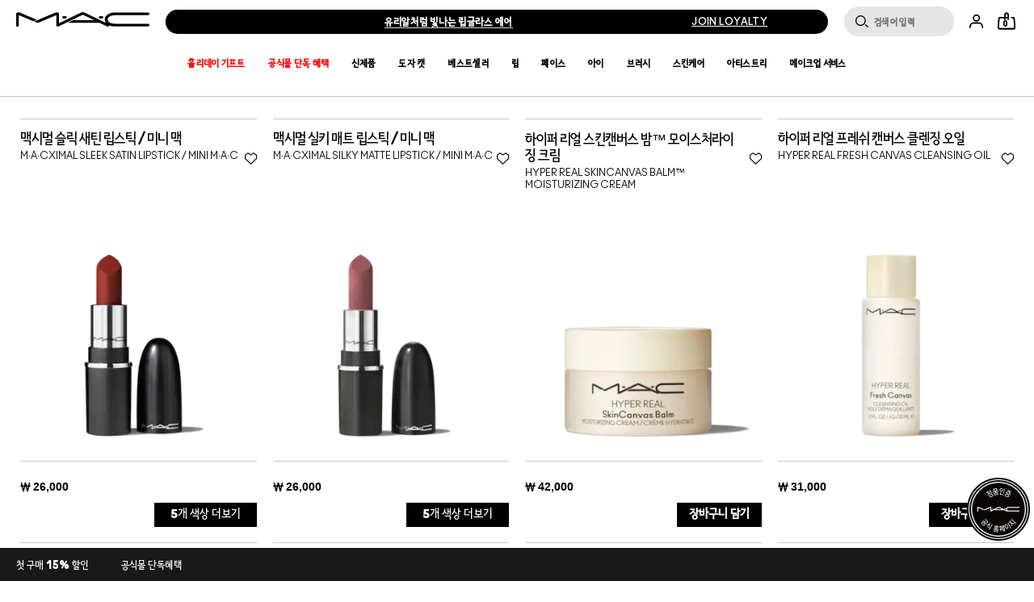

--- FILE ---
content_type: text/html; charset=utf-8
request_url: https://m.maccosmetics.co.kr/products/13827
body_size: 115585
content:
<!doctype html><html class="no-js" lang="ko-KR" dir="ltr"><head><meta http-equiv="X-UA-Compatible" content="IE=edge,chrome=1"><meta name="description" content="" /><meta property="keywords" content="" /><meta name="viewport" content="width=device-width, initial-scale=1" /><link rel="alternate" hreflang="el-gr" href="https://www.maccosmetics.gr/products/13827/skincare/travel-size" /><link rel="alternate" hreflang="en-au" href="https://www.maccosmetics.com.au/products/13827/products/skincare/travel-size" /><link rel="alternate" hreflang="en-be" href="https://www.maccosmetics.be/be/en/products/13827/products/skincare/travel-size" /><link rel="alternate" hreflang="en-ca" href="https://www.maccosmetics.ca/products/13827/products/skincare/travel-size" /><link rel="alternate" hreflang="en-gb" href="https://www.maccosmetics.co.uk/products/13827/products/skincare/travel-size" /><link rel="alternate" hreflang="en-nl" href="https://www.maccosmetics.nl/nl/en/products/13827/products/skincare/travel-size" /><link rel="alternate" hreflang="en-nl" href="https://www.maccosmetics.nl/products/mini-mac-travel-size-makeup" /><link rel="alternate" hreflang="en-nz" href="https://www.maccosmetics.co.nz/products/13827/products/skincare/travel-size" /><link rel="alternate" hreflang="en-us" href="https://www.maccosmetics.com/products/13827/products/skincare/travel-size" /><link rel="alternate" hreflang="es-cl" href="https://www.maccosmetics.cl/products/13827/products/preps-tratamientos/tamanos-de-viaje" /><link rel="alternate" hreflang="es-mx" href="https://www.maccosmetics.com.mx/products/13827/productos/cuidado-de-la-piel/tamanos-de-viaje" /><link rel="alternate" hreflang="fr-be" href="https://www.maccosmetics.be/be/fr/products/13827/products/skincare/travel-size" /><link rel="alternate" hreflang="he-il" href="https://www.maccosmetics.co.il/products/13827/primers" /><link rel="alternate" hreflang="ko-kr" href="https://www.maccosmetics.co.kr/products/13827" /><link rel="alternate" hreflang="nl-be" href="https://www.maccosmetics.be/be/nl/products/13827/products/skincare/travel-size" /><link rel="alternate" hreflang="nl-nl" href="https://www.maccosmetics.nl/nl/nl/products/13827/products/skincare/travel-size" /><link rel="alternate" hreflang="pt-br" href="https://www.maccosmetics.com.br/products/13827/produtos/skincare-ou-tratamento/para-viagem" /><link rel="alternate" hreflang="tr-tr" href="https://www.maccosmetics.com.tr/products/13827/urunler/cilt-bakm/seyahat-boyu-i-mac-cosmetics" /><link rel="alternate" hreflang="x-default" href="https://www.maccosmetics.com/products/13827/products/skincare/travel-size" /><link rel="alternate" hreflang="zh-cn" href="https://www.maccosmetics.com.cn/products/13827" /><meta charset="utf-8" /><link rel="preconnect" href="https://js.sentry-cdn.com" crossorigin="anonymous" /><link rel="preload" href="/_fonts/maccosmetics/Ano/AnoBlack-Regular.woff2" type="font/woff2" as="font" crossorigin="anonymous" fetchpriority="high" /><link rel="preload" href="/_fonts/maccosmetics/Ano/AnoBold-Regular.woff2" type="font/woff2" as="font" crossorigin="anonymous" fetchpriority="high" /><link rel="preload" href="/_fonts/maccosmetics/Ano/AnoRegular-Regular.woff2" type="font/woff2" as="font" crossorigin="anonymous" fetchpriority="high" /><link rel="shortcut icon" href="/sites/maccosmetics/themes/mac_base/favicon.ico" /><link rel="preconnect" href="https://apac.sdapi.io" crossorigin="" /><script type="application/json" id="page_data">{"consolidated-categories":{"categories":[{"DESCRIPTION":null,"url":"\/products\/13827","products":[{"MISC_FLAG":0,"RATING_RANGE":null,"BENEFIT_STATEMENT":"\u003Cul\u003E\u003Cli\u003E\uc0c8\ud2f4 \uc0e4\uc778 \ud53c\ub2c8\uc2dc \u003C\/li\u003E\u003Cli\u003E\ubbf8\ub2c8 \uc0ac\uc774\uc988 \u003C\/li\u003E\u003Cli\u003E6\uac00\uc9c0 \uceec\ub7ec\u003C\/li\u003E\u003C\/ul\u003E","META_DESCRIPTION":null,"CUSTOM_FILTER":null,"ILN_FORMULATED_WITHOUT":null,"ATTRIBUTE_DESC_5":null,"MEDIUM_IMAGE":["\/media\/export\/cms\/products\/280x320\/mac_sku_S0QD01_280x320_0.jpg"],"shaded":1,"IMAGE_LARGE":[],"AVERAGE_RATING_ROUNDED":null,"IMAGE_MEDIUM":[],"IMAGE_RESPONSIVE":[],"KEY_INGREDIENT":null,"RATING_IMAGE":"\/images\/global\/transparent.gif","sized":0,"RESTRICT_GROUP":null,"SKIN_TYPE_CHECKBOXES":null,"PRODUCT_ID":"PROD128594","BENEFIT_CHECKBOXES":null,"RECOMMENDED_COUNT":null,"USAGE_CHECKBOXES":null,"FINISH_CHECKBOXES":null,"skus":[{"MISC_FLAG":0,"PRO_FLAG":0,"isOrderable":1,"COVERAGE_FINDER":null,"SKU_IMAGE_1":null,"VTO_FLAG_ONLINE":1,"CUSTOM_FILTER":null,"formattedPrice":"\u20a9 26,000","SKU_BASE_ID":187376,"PRODUCT_SIZE":"1.5G","rs_sku_image":"https:\/\/sdcdn.io\/mac\/kr\/mac_sku_S0QD21_1x1_0.png","formattedUnitPrice":"","MEDIUM_IMAGE":["\/media\/export\/cms\/products\/280x320\/mac_sku_S0QD21_280x320_0.jpg","\/media\/export\/cms\/products\/280x320\/mac_sku_S0QD21_280x320_1.jpg"],"rs_sku_pc":"S0QD21","isComingSoon":0,"PRICE2":null,"SKU_ID":"SKU187376","RELEASE_DATE":null,"formattedPrice2":"\u20a9 26,000","EXPIRATION_DATE":null,"IMAGE_LARGE":["https:\/\/sdcdn.io\/mac\/kr\/mac_sku_S0QD21_1x1_0.png?width=1080\u0026height=1080","https:\/\/sdcdn.io\/mac\/kr\/mac_sku_S0QD21_1x1_1.png?width=1080\u0026height=1080","https:\/\/sdcdn.io\/mac\/kr\/mac_sku_S0QD21_1x1_2.png?width=1080\u0026height=1080","https:\/\/sdcdn.io\/mac\/kr\/mac_sku_S0QD21_1x1_3.png?width=1080\u0026height=1080","https:\/\/sdcdn.io\/mac\/kr\/mac_sku_S0QD21_1x1_4.png?width=1080\u0026height=1080","https:\/\/sdcdn.io\/mac\/kr\/mac_sku_S0QD21_1x1_5.png?width=1080\u0026height=1080","https:\/\/sdcdn.io\/mac\/kr\/mac_sku_S0QD21_1x1_6.png?width=1080\u0026height=1080"],"formattedInstallmentPrice":null,"UNDERTONE_FINDER":null,"rs_sku_limited_remaining":0,"PRICE_CHANGE_DATE":null,"NUMBER_OF_ALT_IMAGES_LARGE":6,"DISPLAY_ORDER":1,"HEX_VALUE_STRING":"#701f24","SKIN_TONE_1":null,"IMAGE_MEDIUM":["https:\/\/sdcdn.io\/mac\/kr\/mac_sku_S0QD21_1x1_0.png?width=320\u0026height=320","https:\/\/sdcdn.io\/mac\/kr\/mac_sku_S0QD21_1x1_1.png?width=320\u0026height=320"],"MISC_FLAG_TEXT":null,"HEX_IMAGE":null,"IMAGE_RESPONSIVE":"https:\/\/sdcdn.io\/mac\/kr\/mac_sku_S0QD21_1x1_0.png","isShoppable":1,"WWW_PCODE":[],"RESTRICT_GROUP":null,"DEFAULT_SKU":0,"isLimitedRemaining":0,"LARGE_IMAGE":["\/media\/export\/cms\/products\/640x600\/mac_sku_S0QD21_640x600_0.jpg","\/media\/export\/cms\/products\/640x600\/mac_sku_S0QD21_640x600_1.jpg","\/media\/export\/cms\/products\/640x600\/mac_sku_S0QD21_640x600_2.jpg","\/media\/export\/cms\/products\/640x600\/mac_sku_S0QD21_640x600_3.jpg","\/media\/export\/cms\/products\/640x600\/mac_sku_S0QD21_640x600_4.jpg","\/media\/export\/cms\/products\/640x600\/mac_sku_S0QD21_640x600_5.jpg","\/media\/export\/cms\/products\/640x600\/mac_sku_S0QD21_640x600_6.jpg"],"rs_sku_price":26000,"PRICE":26000,"SHADENAME":"\ub4c0\ubcf4\ub137","PRODUCT_ID":"PROD128594","FUTURE_PRICE":null,"MULTI_SHADED_HEX":null,"PRODUCT_CODE":"S0QD21","LIFE_OF_PRODUCT":2,"SUPPRESS_SEARCH":null,"highVelocityQty":-1,"IMAGE_SMALL":"https:\/\/sdcdn.io\/mac\/kr\/mac_sku_S0QD21_1x1_0.png?width=163\u0026height=163","FINISH_CHECKBOXES":null,"NUMBER_OF_ALT_IMAGES":6,"NUMBER_OF_ALT_IMAGES_MEDIUM":1,"SKIN_CONCERN_1":null,"UPC_CODE":"773602720347","COLOR_FAMILY_CHECKBOXES":null,"INVENTORY_STATUS":1,"DISPLAY_STATUS":7,"rs_sku_availability":1,"formattedTaxedPrice":"\u20a9 26,000","VTO_FOUNDATION_ONLINE":null,"filter_attributes":null,"filter_product_attributes":null},{"MISC_FLAG":0,"PRO_FLAG":0,"isOrderable":0,"COVERAGE_FINDER":null,"SKU_IMAGE_1":null,"VTO_FLAG_ONLINE":1,"CUSTOM_FILTER":null,"formattedPrice":"\u20a9 26,000","SKU_BASE_ID":187357,"PRODUCT_SIZE":"1.5G","rs_sku_image":"https:\/\/sdcdn.io\/mac\/kr\/mac_sku_S0QD57_1x1_0.png","formattedUnitPrice":"","MEDIUM_IMAGE":["\/media\/export\/cms\/products\/280x320\/mac_sku_S0QD57_280x320_0.jpg","\/media\/export\/cms\/products\/280x320\/mac_sku_S0QD57_280x320_1.jpg"],"rs_sku_pc":"S0QD57","isComingSoon":0,"PRICE2":null,"SKU_ID":"SKU187357","RELEASE_DATE":null,"formattedPrice2":"\u20a9 26,000","EXPIRATION_DATE":null,"IMAGE_LARGE":["https:\/\/sdcdn.io\/mac\/kr\/mac_sku_S0QD57_1x1_0.png?width=1080\u0026height=1080","https:\/\/sdcdn.io\/mac\/kr\/mac_sku_S0QD57_1x1_1.png?width=1080\u0026height=1080","https:\/\/sdcdn.io\/mac\/kr\/mac_sku_S0QD57_1x1_2.png?width=1080\u0026height=1080","https:\/\/sdcdn.io\/mac\/kr\/mac_sku_S0QD57_1x1_3.png?width=1080\u0026height=1080","https:\/\/sdcdn.io\/mac\/kr\/mac_sku_S0QD57_1x1_4.png?width=1080\u0026height=1080","https:\/\/sdcdn.io\/mac\/kr\/mac_sku_S0QD57_1x1_5.png?width=1080\u0026height=1080","https:\/\/sdcdn.io\/mac\/kr\/mac_sku_S0QD57_1x1_6.png?width=1080\u0026height=1080"],"formattedInstallmentPrice":null,"UNDERTONE_FINDER":null,"rs_sku_limited_remaining":0,"PRICE_CHANGE_DATE":null,"NUMBER_OF_ALT_IMAGES_LARGE":6,"DISPLAY_ORDER":1,"HEX_VALUE_STRING":"#5c231f","SKIN_TONE_1":null,"IMAGE_MEDIUM":["https:\/\/sdcdn.io\/mac\/kr\/mac_sku_S0QD57_1x1_0.png?width=320\u0026height=320","https:\/\/sdcdn.io\/mac\/kr\/mac_sku_S0QD57_1x1_1.png?width=320\u0026height=320"],"MISC_FLAG_TEXT":null,"HEX_IMAGE":null,"IMAGE_RESPONSIVE":"https:\/\/sdcdn.io\/mac\/kr\/mac_sku_S0QD57_1x1_0.png","isShoppable":0,"WWW_PCODE":[],"RESTRICT_GROUP":null,"DEFAULT_SKU":0,"isLimitedRemaining":0,"LARGE_IMAGE":["\/media\/export\/cms\/products\/640x600\/mac_sku_S0QD57_640x600_0.jpg","\/media\/export\/cms\/products\/640x600\/mac_sku_S0QD57_640x600_1.jpg","\/media\/export\/cms\/products\/640x600\/mac_sku_S0QD57_640x600_2.jpg","\/media\/export\/cms\/products\/640x600\/mac_sku_S0QD57_640x600_3.jpg","\/media\/export\/cms\/products\/640x600\/mac_sku_S0QD57_640x600_4.jpg","\/media\/export\/cms\/products\/640x600\/mac_sku_S0QD57_640x600_5.jpg","\/media\/export\/cms\/products\/640x600\/mac_sku_S0QD57_640x600_6.jpg"],"rs_sku_price":26000,"PRICE":26000,"SHADENAME":"\ud30c\ub77c\ub9c8\uc6b4\ud2b8","PRODUCT_ID":"PROD128594","FUTURE_PRICE":null,"MULTI_SHADED_HEX":null,"PRODUCT_CODE":"S0QD57","LIFE_OF_PRODUCT":2,"SUPPRESS_SEARCH":null,"highVelocityQty":-1,"IMAGE_SMALL":"https:\/\/sdcdn.io\/mac\/kr\/mac_sku_S0QD57_1x1_0.png?width=163\u0026height=163","FINISH_CHECKBOXES":null,"NUMBER_OF_ALT_IMAGES":6,"NUMBER_OF_ALT_IMAGES_MEDIUM":1,"SKIN_CONCERN_1":null,"UPC_CODE":"773602720385","COLOR_FAMILY_CHECKBOXES":null,"INVENTORY_STATUS":2,"DISPLAY_STATUS":7,"rs_sku_availability":0,"formattedTaxedPrice":"\u20a9 26,000","VTO_FOUNDATION_ONLINE":null,"filter_attributes":null,"filter_product_attributes":null},{"MISC_FLAG":0,"PRO_FLAG":0,"isOrderable":1,"COVERAGE_FINDER":null,"SKU_IMAGE_1":null,"VTO_FLAG_ONLINE":1,"CUSTOM_FILTER":null,"formattedPrice":"\u20a9 26,000","SKU_BASE_ID":187363,"PRODUCT_SIZE":"1.5G","rs_sku_image":"https:\/\/sdcdn.io\/mac\/kr\/mac_sku_S0QD01_1x1_0.png","formattedUnitPrice":"","MEDIUM_IMAGE":["\/media\/export\/cms\/products\/280x320\/mac_sku_S0QD01_280x320_0.jpg","\/media\/export\/cms\/products\/280x320\/mac_sku_S0QD01_280x320_1.jpg"],"rs_sku_pc":"S0QD01","isComingSoon":0,"PRICE2":null,"SKU_ID":"SKU187363","RELEASE_DATE":null,"formattedPrice2":"\u20a9 26,000","EXPIRATION_DATE":null,"IMAGE_LARGE":["https:\/\/sdcdn.io\/mac\/kr\/mac_sku_S0QD01_1x1_0.png?width=1080\u0026height=1080","https:\/\/sdcdn.io\/mac\/kr\/mac_sku_S0QD01_1x1_1.png?width=1080\u0026height=1080","https:\/\/sdcdn.io\/mac\/kr\/mac_sku_S0QD01_1x1_2.png?width=1080\u0026height=1080","https:\/\/sdcdn.io\/mac\/kr\/mac_sku_S0QD01_1x1_3.png?width=1080\u0026height=1080","https:\/\/sdcdn.io\/mac\/kr\/mac_sku_S0QD01_1x1_4.png?width=1080\u0026height=1080","https:\/\/sdcdn.io\/mac\/kr\/mac_sku_S0QD01_1x1_5.png?width=1080\u0026height=1080","https:\/\/sdcdn.io\/mac\/kr\/mac_sku_S0QD01_1x1_6.png?width=1080\u0026height=1080"],"formattedInstallmentPrice":null,"UNDERTONE_FINDER":null,"rs_sku_limited_remaining":0,"PRICE_CHANGE_DATE":null,"NUMBER_OF_ALT_IMAGES_LARGE":6,"DISPLAY_ORDER":1,"HEX_VALUE_STRING":"#a80729","SKIN_TONE_1":null,"IMAGE_MEDIUM":["https:\/\/sdcdn.io\/mac\/kr\/mac_sku_S0QD01_1x1_0.png?width=320\u0026height=320","https:\/\/sdcdn.io\/mac\/kr\/mac_sku_S0QD01_1x1_1.png?width=320\u0026height=320"],"MISC_FLAG_TEXT":null,"HEX_IMAGE":null,"IMAGE_RESPONSIVE":"https:\/\/sdcdn.io\/mac\/kr\/mac_sku_S0QD01_1x1_0.png","isShoppable":1,"WWW_PCODE":[],"RESTRICT_GROUP":null,"DEFAULT_SKU":0,"isLimitedRemaining":0,"LARGE_IMAGE":["\/media\/export\/cms\/products\/640x600\/mac_sku_S0QD01_640x600_0.jpg","\/media\/export\/cms\/products\/640x600\/mac_sku_S0QD01_640x600_1.jpg","\/media\/export\/cms\/products\/640x600\/mac_sku_S0QD01_640x600_2.jpg","\/media\/export\/cms\/products\/640x600\/mac_sku_S0QD01_640x600_3.jpg","\/media\/export\/cms\/products\/640x600\/mac_sku_S0QD01_640x600_4.jpg","\/media\/export\/cms\/products\/640x600\/mac_sku_S0QD01_640x600_5.jpg","\/media\/export\/cms\/products\/640x600\/mac_sku_S0QD01_640x600_6.jpg"],"rs_sku_price":26000,"PRICE":26000,"SHADENAME":"\uc13c\ud130 \uc624\ube0c \uc5b4\ud150\uc158","PRODUCT_ID":"PROD128594","FUTURE_PRICE":null,"MULTI_SHADED_HEX":null,"PRODUCT_CODE":"S0QD01","LIFE_OF_PRODUCT":2,"SUPPRESS_SEARCH":null,"highVelocityQty":-1,"IMAGE_SMALL":"https:\/\/sdcdn.io\/mac\/kr\/mac_sku_S0QD01_1x1_0.png?width=163\u0026height=163","FINISH_CHECKBOXES":null,"NUMBER_OF_ALT_IMAGES":6,"NUMBER_OF_ALT_IMAGES_MEDIUM":1,"SKIN_CONCERN_1":null,"UPC_CODE":"773602720330","COLOR_FAMILY_CHECKBOXES":null,"INVENTORY_STATUS":1,"DISPLAY_STATUS":7,"rs_sku_availability":1,"formattedTaxedPrice":"\u20a9 26,000","VTO_FOUNDATION_ONLINE":null,"filter_attributes":null,"filter_product_attributes":null},{"MISC_FLAG":0,"PRO_FLAG":0,"isOrderable":0,"COVERAGE_FINDER":null,"SKU_IMAGE_1":null,"VTO_FLAG_ONLINE":1,"CUSTOM_FILTER":null,"formattedPrice":"\u20a9 26,000","SKU_BASE_ID":187389,"PRODUCT_SIZE":"1.5G","rs_sku_image":"https:\/\/sdcdn.io\/mac\/kr\/mac_sku_S0QD45_1x1_0.png","formattedUnitPrice":"","MEDIUM_IMAGE":["\/media\/export\/cms\/products\/280x320\/mac_sku_S0QD45_280x320_0.jpg","\/media\/export\/cms\/products\/280x320\/mac_sku_S0QD45_280x320_1.jpg"],"rs_sku_pc":"S0QD45","isComingSoon":0,"PRICE2":null,"SKU_ID":"SKU187389","RELEASE_DATE":null,"formattedPrice2":"\u20a9 26,000","EXPIRATION_DATE":null,"IMAGE_LARGE":["https:\/\/sdcdn.io\/mac\/kr\/mac_sku_S0QD45_1x1_0.png?width=1080\u0026height=1080","https:\/\/sdcdn.io\/mac\/kr\/mac_sku_S0QD45_1x1_1.png?width=1080\u0026height=1080","https:\/\/sdcdn.io\/mac\/kr\/mac_sku_S0QD45_1x1_2.png?width=1080\u0026height=1080","https:\/\/sdcdn.io\/mac\/kr\/mac_sku_S0QD45_1x1_3.png?width=1080\u0026height=1080","https:\/\/sdcdn.io\/mac\/kr\/mac_sku_S0QD45_1x1_4.png?width=1080\u0026height=1080","https:\/\/sdcdn.io\/mac\/kr\/mac_sku_S0QD45_1x1_5.png?width=1080\u0026height=1080","https:\/\/sdcdn.io\/mac\/kr\/mac_sku_S0QD45_1x1_6.png?width=1080\u0026height=1080"],"formattedInstallmentPrice":null,"UNDERTONE_FINDER":null,"rs_sku_limited_remaining":0,"PRICE_CHANGE_DATE":null,"NUMBER_OF_ALT_IMAGES_LARGE":6,"DISPLAY_ORDER":1,"HEX_VALUE_STRING":"#6f0d3f","SKIN_TONE_1":null,"IMAGE_MEDIUM":["https:\/\/sdcdn.io\/mac\/kr\/mac_sku_S0QD45_1x1_0.png?width=320\u0026height=320","https:\/\/sdcdn.io\/mac\/kr\/mac_sku_S0QD45_1x1_1.png?width=320\u0026height=320"],"MISC_FLAG_TEXT":null,"HEX_IMAGE":null,"IMAGE_RESPONSIVE":"https:\/\/sdcdn.io\/mac\/kr\/mac_sku_S0QD45_1x1_0.png","isShoppable":0,"WWW_PCODE":[],"RESTRICT_GROUP":null,"DEFAULT_SKU":0,"isLimitedRemaining":0,"LARGE_IMAGE":["\/media\/export\/cms\/products\/640x600\/mac_sku_S0QD45_640x600_0.jpg","\/media\/export\/cms\/products\/640x600\/mac_sku_S0QD45_640x600_1.jpg","\/media\/export\/cms\/products\/640x600\/mac_sku_S0QD45_640x600_2.jpg","\/media\/export\/cms\/products\/640x600\/mac_sku_S0QD45_640x600_3.jpg","\/media\/export\/cms\/products\/640x600\/mac_sku_S0QD45_640x600_4.jpg","\/media\/export\/cms\/products\/640x600\/mac_sku_S0QD45_640x600_5.jpg","\/media\/export\/cms\/products\/640x600\/mac_sku_S0QD45_640x600_6.jpg"],"rs_sku_price":26000,"PRICE":26000,"SHADENAME":"\ub808\ubca8","PRODUCT_ID":"PROD128594","FUTURE_PRICE":null,"MULTI_SHADED_HEX":null,"PRODUCT_CODE":"S0QD45","LIFE_OF_PRODUCT":2,"SUPPRESS_SEARCH":null,"highVelocityQty":-1,"IMAGE_SMALL":"https:\/\/sdcdn.io\/mac\/kr\/mac_sku_S0QD45_1x1_0.png?width=163\u0026height=163","FINISH_CHECKBOXES":null,"NUMBER_OF_ALT_IMAGES":6,"NUMBER_OF_ALT_IMAGES_MEDIUM":1,"SKIN_CONCERN_1":null,"UPC_CODE":"773602720378","COLOR_FAMILY_CHECKBOXES":null,"INVENTORY_STATUS":2,"DISPLAY_STATUS":7,"rs_sku_availability":0,"formattedTaxedPrice":"\u20a9 26,000","VTO_FOUNDATION_ONLINE":null,"filter_attributes":null,"filter_product_attributes":null},{"MISC_FLAG":0,"PRO_FLAG":0,"isOrderable":1,"COVERAGE_FINDER":null,"SKU_IMAGE_1":null,"VTO_FLAG_ONLINE":1,"CUSTOM_FILTER":null,"formattedPrice":"\u20a9 26,000","SKU_BASE_ID":187369,"PRODUCT_SIZE":"1.5G","rs_sku_image":"https:\/\/sdcdn.io\/mac\/kr\/mac_sku_S0QD29_1x1_0.png","formattedUnitPrice":"","MEDIUM_IMAGE":["\/media\/export\/cms\/products\/280x320\/mac_sku_S0QD29_280x320_0.jpg","\/media\/export\/cms\/products\/280x320\/mac_sku_S0QD29_280x320_1.jpg"],"rs_sku_pc":"S0QD29","isComingSoon":0,"PRICE2":null,"SKU_ID":"SKU187369","RELEASE_DATE":null,"formattedPrice2":"\u20a9 26,000","EXPIRATION_DATE":null,"IMAGE_LARGE":["https:\/\/sdcdn.io\/mac\/kr\/mac_sku_S0QD29_1x1_0.png?width=1080\u0026height=1080","https:\/\/sdcdn.io\/mac\/kr\/mac_sku_S0QD29_1x1_1.png?width=1080\u0026height=1080","https:\/\/sdcdn.io\/mac\/kr\/mac_sku_S0QD29_1x1_2.png?width=1080\u0026height=1080","https:\/\/sdcdn.io\/mac\/kr\/mac_sku_S0QD29_1x1_3.png?width=1080\u0026height=1080","https:\/\/sdcdn.io\/mac\/kr\/mac_sku_S0QD29_1x1_4.png?width=1080\u0026height=1080","https:\/\/sdcdn.io\/mac\/kr\/mac_sku_S0QD29_1x1_5.png?width=1080\u0026height=1080","https:\/\/sdcdn.io\/mac\/kr\/mac_sku_S0QD29_1x1_6.png?width=1080\u0026height=1080"],"formattedInstallmentPrice":null,"UNDERTONE_FINDER":null,"rs_sku_limited_remaining":0,"PRICE_CHANGE_DATE":null,"NUMBER_OF_ALT_IMAGES_LARGE":6,"DISPLAY_ORDER":1,"HEX_VALUE_STRING":"#723a36","SKIN_TONE_1":null,"IMAGE_MEDIUM":["https:\/\/sdcdn.io\/mac\/kr\/mac_sku_S0QD29_1x1_0.png?width=320\u0026height=320","https:\/\/sdcdn.io\/mac\/kr\/mac_sku_S0QD29_1x1_1.png?width=320\u0026height=320"],"MISC_FLAG_TEXT":null,"HEX_IMAGE":null,"IMAGE_RESPONSIVE":"https:\/\/sdcdn.io\/mac\/kr\/mac_sku_S0QD29_1x1_0.png","isShoppable":1,"WWW_PCODE":[],"RESTRICT_GROUP":null,"DEFAULT_SKU":1,"isLimitedRemaining":0,"LARGE_IMAGE":["\/media\/export\/cms\/products\/640x600\/mac_sku_S0QD29_640x600_0.jpg","\/media\/export\/cms\/products\/640x600\/mac_sku_S0QD29_640x600_1.jpg","\/media\/export\/cms\/products\/640x600\/mac_sku_S0QD29_640x600_2.jpg","\/media\/export\/cms\/products\/640x600\/mac_sku_S0QD29_640x600_3.jpg","\/media\/export\/cms\/products\/640x600\/mac_sku_S0QD29_640x600_4.jpg","\/media\/export\/cms\/products\/640x600\/mac_sku_S0QD29_640x600_5.jpg","\/media\/export\/cms\/products\/640x600\/mac_sku_S0QD29_640x600_6.jpg"],"rs_sku_price":26000,"PRICE":26000,"SHADENAME":"\ud06c\ub9bc \uc778 \uc720\uc5b4 \ucee4\ud53c","PRODUCT_ID":"PROD128594","FUTURE_PRICE":null,"MULTI_SHADED_HEX":null,"PRODUCT_CODE":"S0QD29","LIFE_OF_PRODUCT":2,"SUPPRESS_SEARCH":null,"highVelocityQty":-1,"IMAGE_SMALL":"https:\/\/sdcdn.io\/mac\/kr\/mac_sku_S0QD29_1x1_0.png?width=163\u0026height=163","FINISH_CHECKBOXES":null,"NUMBER_OF_ALT_IMAGES":6,"NUMBER_OF_ALT_IMAGES_MEDIUM":1,"SKIN_CONCERN_1":null,"UPC_CODE":"773602720354","COLOR_FAMILY_CHECKBOXES":null,"INVENTORY_STATUS":1,"DISPLAY_STATUS":7,"rs_sku_availability":1,"formattedTaxedPrice":"\u20a9 26,000","VTO_FOUNDATION_ONLINE":null,"filter_attributes":null,"filter_product_attributes":null}],"SKIN_CONCERN_1":null,"PROD_RGN_NAME":"M\u00b7A\u00b7CXIMAL SLEEK SATIN LIPSTICK \/ MINI M\u00b7A\u00b7C","rs_default_pc":"S0QD29","RECOMMENDED_PERCENT":null,"rs_default_rating":0,"taxPriceRange":"\u20a9 26,000","ATTRIBUTE_DESC_2":null,"priceRange":"","ATTRIBUTE_DESC_1":null,"TOTAL_REVIEW_COUNT":null,"PRO_FLAG":1,"AVERAGE_RATING":null,"rs_default_image":["\/media\/export\/cms\/products\/640x600\/mac_sku_S0QD29_640x600_0.jpg","\/media\/export\/cms\/products\/640x600\/mac_sku_S0QD29_640x600_1.jpg","\/media\/export\/cms\/products\/640x600\/mac_sku_S0QD29_640x600_2.jpg","\/media\/export\/cms\/products\/640x600\/mac_sku_S0QD29_640x600_3.jpg","\/media\/export\/cms\/products\/640x600\/mac_sku_S0QD29_640x600_4.jpg","\/media\/export\/cms\/products\/640x600\/mac_sku_S0QD29_640x600_5.jpg","\/media\/export\/cms\/products\/640x600\/mac_sku_S0QD29_640x600_6.jpg"],"ONLY_RATINGS_COUNT":null,"ATTRIBUTE_DESC_3":null,"rs_default_count":null,"CLAIMS":"\u003Cul\u003E\u003Cli\u003E\uc0c8\ud2f4 \uc0e4\uc778 \ud53c\ub2c8\uc2dc\u003C\/li\u003E\u003Cli\u003E\ubbf8\ub2c8 \uc0ac\uc774\uc988\u003C\/li\u003E\u003Cli\u003E6\uac00\uc9c0 \uceec\ub7ec\u003C\/li\u003E\u003C\/ul\u003E","ATTRIBUTE_DESC_4":null,"AWARD_1":null,"url":"\/product\/13827\/128594\/macximal-sleek-satin-lipstick-mini-mac","SKIN_CONCERN_CHECKBOXES":null,"rs_default_desc":"\uc791\uc9c0\ub9cc \ub354 \ub300\ub2f4\ud558\uace0 \ub354 \ub9e4\ub044\ub7fd\uac8c!\u003CBR\u003E\ud734\ub300\ud558\uae30 \uc88b\uc740 \ubbf8\ub2c8 \uc0ac\uc774\uc988\ub85c \ud0c4\uc0dd\ud55c \ub9e5\uc2dc\uba40 \uc2ac\ub9ad \uc0c8\ud2f4 \ubbf8\ub2c8 \ub9bd\uc2a4\ud2f1","buildCanonicalURL":"\/product\/13827\/128594\/macximal-sleek-satin-lipstick-mini-mac","rs_default_name":"M\u00b7A\u00b7CXIMAL SLEEK SATIN LIPSTICK \/ MINI M\u00b7A\u00b7C","TITLE_TAG":null,"rs_default_url":"\/product\/13827\/128594\/macximal-sleek-satin-lipstick-mini-mac","MISC_FLAG_TEXT":"\uc804 \uc81c\ud48820% \ud560\uc778","AVERAGE_RATING_PERCENT":null,"isShoppable":1,"rs_default_currency":"KRW","FORM_CHECKBOXES":null,"SUB_LINE":"\ub9e5\uc2dc\uba40 \uc2ac\ub9ad \uc0c8\ud2f4 \ub9bd\uc2a4\ud2f1 \/ \ubbf8\ub2c8 \ub9e5","PRODUCT_BUZZWORDS":"\ubbf8\ub2c8 \ub9e5, 6\uac00\uc9c0 \uceec\ub7ec, \uc0c8\ud2f4 \uc0e4\uc778 \ud53c\ub2c8\uc2dc","COVERAGE_OPTIONS_CHECKBOXES":null,"SUPPRESS_SEARCH":null,"IMAGE_SMALL":[],"NUMBER_OF_ALT_IMAGES":null,"SHORT_DESC":"\uc791\uc9c0\ub9cc \ub354 \ub300\ub2f4\ud558\uace0 \ub354 \ub9e4\ub044\ub7fd\uac8c!\u003CBR\u003E\ud734\ub300\ud558\uae30 \uc88b\uc740 \ubbf8\ub2c8 \uc0ac\uc774\uc988\ub85c \ud0c4\uc0dd\ud55c \ub9e5\uc2dc\uba40 \uc2ac\ub9ad \uc0c8\ud2f4 \ubbf8\ub2c8 \ub9bd\uc2a4\ud2f1","GREAT_TO_KNOW":null,"DISPLAY_STATUS":7,"PROD_BASE_ID":128594,"defaultSku":{"MISC_FLAG":0,"PRO_FLAG":0,"isOrderable":1,"COVERAGE_FINDER":null,"SKU_IMAGE_1":null,"VTO_FLAG_ONLINE":1,"CUSTOM_FILTER":null,"formattedPrice":"\u20a9 26,000","SKU_BASE_ID":187369,"PRODUCT_SIZE":"1.5G","rs_sku_image":"https:\/\/sdcdn.io\/mac\/kr\/mac_sku_S0QD29_1x1_0.png","formattedUnitPrice":"","MEDIUM_IMAGE":["\/media\/export\/cms\/products\/280x320\/mac_sku_S0QD29_280x320_0.jpg","\/media\/export\/cms\/products\/280x320\/mac_sku_S0QD29_280x320_1.jpg"],"rs_sku_pc":"S0QD29","isComingSoon":0,"PRICE2":null,"SKU_ID":"SKU187369","RELEASE_DATE":null,"formattedPrice2":"\u20a9 26,000","EXPIRATION_DATE":null,"IMAGE_LARGE":["https:\/\/sdcdn.io\/mac\/kr\/mac_sku_S0QD29_1x1_0.png?width=1080\u0026height=1080","https:\/\/sdcdn.io\/mac\/kr\/mac_sku_S0QD29_1x1_1.png?width=1080\u0026height=1080","https:\/\/sdcdn.io\/mac\/kr\/mac_sku_S0QD29_1x1_2.png?width=1080\u0026height=1080","https:\/\/sdcdn.io\/mac\/kr\/mac_sku_S0QD29_1x1_3.png?width=1080\u0026height=1080","https:\/\/sdcdn.io\/mac\/kr\/mac_sku_S0QD29_1x1_4.png?width=1080\u0026height=1080","https:\/\/sdcdn.io\/mac\/kr\/mac_sku_S0QD29_1x1_5.png?width=1080\u0026height=1080","https:\/\/sdcdn.io\/mac\/kr\/mac_sku_S0QD29_1x1_6.png?width=1080\u0026height=1080"],"formattedInstallmentPrice":null,"UNDERTONE_FINDER":null,"rs_sku_limited_remaining":0,"PRICE_CHANGE_DATE":null,"NUMBER_OF_ALT_IMAGES_LARGE":6,"DISPLAY_ORDER":1,"HEX_VALUE_STRING":"#723a36","SKIN_TONE_1":null,"IMAGE_MEDIUM":["https:\/\/sdcdn.io\/mac\/kr\/mac_sku_S0QD29_1x1_0.png?width=320\u0026height=320","https:\/\/sdcdn.io\/mac\/kr\/mac_sku_S0QD29_1x1_1.png?width=320\u0026height=320"],"MISC_FLAG_TEXT":null,"HEX_IMAGE":null,"IMAGE_RESPONSIVE":"https:\/\/sdcdn.io\/mac\/kr\/mac_sku_S0QD29_1x1_0.png","isShoppable":1,"WWW_PCODE":[],"RESTRICT_GROUP":null,"DEFAULT_SKU":1,"isLimitedRemaining":0,"LARGE_IMAGE":["\/media\/export\/cms\/products\/640x600\/mac_sku_S0QD29_640x600_0.jpg","\/media\/export\/cms\/products\/640x600\/mac_sku_S0QD29_640x600_1.jpg","\/media\/export\/cms\/products\/640x600\/mac_sku_S0QD29_640x600_2.jpg","\/media\/export\/cms\/products\/640x600\/mac_sku_S0QD29_640x600_3.jpg","\/media\/export\/cms\/products\/640x600\/mac_sku_S0QD29_640x600_4.jpg","\/media\/export\/cms\/products\/640x600\/mac_sku_S0QD29_640x600_5.jpg","\/media\/export\/cms\/products\/640x600\/mac_sku_S0QD29_640x600_6.jpg"],"rs_sku_price":26000,"PRICE":26000,"SHADENAME":"\ud06c\ub9bc \uc778 \uc720\uc5b4 \ucee4\ud53c","PRODUCT_ID":"PROD128594","FUTURE_PRICE":null,"MULTI_SHADED_HEX":null,"PRODUCT_CODE":"S0QD29","LIFE_OF_PRODUCT":2,"SUPPRESS_SEARCH":null,"highVelocityQty":-1,"IMAGE_SMALL":"https:\/\/sdcdn.io\/mac\/kr\/mac_sku_S0QD29_1x1_0.png?width=163\u0026height=163","FINISH_CHECKBOXES":null,"NUMBER_OF_ALT_IMAGES":6,"NUMBER_OF_ALT_IMAGES_MEDIUM":1,"SKIN_CONCERN_1":null,"UPC_CODE":"773602720354","COLOR_FAMILY_CHECKBOXES":null,"INVENTORY_STATUS":1,"DISPLAY_STATUS":7,"rs_sku_availability":1,"formattedTaxedPrice":"\u20a9 26,000","VTO_FOUNDATION_ONLINE":null,"filter_attributes":null},"videoArr":[],"filter_attributes":null,"filter_sku_attributes":null,"qs_shade_route":"?shade=\ud06c\ub9bc_\uc778_\uc720\uc5b4_\ucee4\ud53c","shade_route":"?shade=\ud06c\ub9bc_\uc778_\uc720\uc5b4_\ucee4\ud53c","sku_count":5,"spp_show_shade_filter":true,"single_shade":false,"show_shade_info":true,"should_render_shades":true,"single_size":false,"has_medium_alt":true,"product_class":"product--teaser-alt","has_VTO":1,"has_foundation_VTO":false},{"MISC_FLAG":0,"RATING_RANGE":null,"BENEFIT_STATEMENT":"\u003Cul\u003E\u003Cli\u003E\ub9e4\ud2b8\ud55c \ud53c\ub2c8\uc2dc\u003C\/li\u003E\u003Cli\u003E\ubbf8\ub2c8 \uc0ac\uc774\uc988 \u003C\/li\u003E\u003Cli\u003E5\uac00\uc9c0 \uceec\ub7ec\u003C\/li\u003E\u003C\/ul\u003E","META_DESCRIPTION":"\uc791\uc9c0\ub9cc \ub354 \ub300\ub2f4\ud558\uace0 \ub354 \ubd80\ub4dc\ub7fd\uac8c! \ud734\ub300\ud558\uae30 \uc88b\uc740 \ubbf8\ub2c8 \uc0ac\uc774\uc988\ub85c \ud0c4\uc0dd\ud55c \ub9e5\uc2dc\uba40 \ub9e4\ud2b8 \ubbf8\ub2c8 \ub9bd\uc2a4\ud2f1","CUSTOM_FILTER":null,"ILN_FORMULATED_WITHOUT":null,"ATTRIBUTE_DESC_5":null,"MEDIUM_IMAGE":["\/media\/export\/cms\/products\/280x320\/mac_sku_SW4H37_280x320_0.jpg"],"shaded":1,"IMAGE_LARGE":[],"AVERAGE_RATING_ROUNDED":null,"IMAGE_MEDIUM":[],"IMAGE_RESPONSIVE":[],"KEY_INGREDIENT":null,"RATING_IMAGE":"\/images\/global\/transparent.gif","sized":0,"RESTRICT_GROUP":null,"SKIN_TYPE_CHECKBOXES":null,"PRODUCT_ID":"PROD123864","BENEFIT_CHECKBOXES":null,"RECOMMENDED_COUNT":null,"USAGE_CHECKBOXES":null,"FINISH_CHECKBOXES":"matte_finish","skus":[{"MISC_FLAG":0,"PRO_FLAG":0,"isOrderable":1,"COVERAGE_FINDER":null,"SKU_IMAGE_1":null,"VTO_FLAG_ONLINE":1,"CUSTOM_FILTER":null,"formattedPrice":"\u20a9 26,000","SKU_BASE_ID":180990,"PRODUCT_SIZE":"1.7 G","rs_sku_image":"https:\/\/sdcdn.io\/mac\/kr\/mac_sku_SW4H70_1x1_0.png","formattedUnitPrice":"","MEDIUM_IMAGE":["\/media\/export\/cms\/products\/280x320\/mac_sku_SW4H70_280x320_0.jpg","\/media\/export\/cms\/products\/280x320\/mac_sku_SW4H70_280x320_1.jpg"],"rs_sku_pc":"SW4H70","isComingSoon":0,"PRICE2":null,"SKU_ID":"SKU180990","RELEASE_DATE":null,"formattedPrice2":"\u20a9 26,000","EXPIRATION_DATE":null,"IMAGE_LARGE":["https:\/\/sdcdn.io\/mac\/kr\/mac_sku_SW4H70_1x1_0.png?width=1080\u0026height=1080","https:\/\/sdcdn.io\/mac\/kr\/mac_sku_SW4H70_1x1_1.png?width=1080\u0026height=1080","https:\/\/sdcdn.io\/mac\/kr\/mac_sku_SW4H70_1x1_2.png?width=1080\u0026height=1080","https:\/\/sdcdn.io\/mac\/kr\/mac_sku_SW4H70_1x1_3.png?width=1080\u0026height=1080","https:\/\/sdcdn.io\/mac\/kr\/mac_sku_SW4H70_1x1_4.png?width=1080\u0026height=1080","https:\/\/sdcdn.io\/mac\/kr\/mac_sku_SW4H70_1x1_5.png?width=1080\u0026height=1080"],"formattedInstallmentPrice":null,"UNDERTONE_FINDER":null,"rs_sku_limited_remaining":0,"PRICE_CHANGE_DATE":null,"NUMBER_OF_ALT_IMAGES_LARGE":5,"DISPLAY_ORDER":1,"HEX_VALUE_STRING":"#985c5f","SKIN_TONE_1":null,"IMAGE_MEDIUM":["https:\/\/sdcdn.io\/mac\/kr\/mac_sku_SW4H70_1x1_0.png?width=320\u0026height=320","https:\/\/sdcdn.io\/mac\/kr\/mac_sku_SW4H70_1x1_1.png?width=320\u0026height=320"],"MISC_FLAG_TEXT":null,"HEX_IMAGE":null,"IMAGE_RESPONSIVE":"https:\/\/sdcdn.io\/mac\/kr\/mac_sku_SW4H70_1x1_0.png","isShoppable":1,"WWW_PCODE":[],"RESTRICT_GROUP":null,"DEFAULT_SKU":0,"isLimitedRemaining":0,"LARGE_IMAGE":["\/media\/export\/cms\/products\/640x600\/mac_sku_SW4H70_640x600_0.jpg","\/media\/export\/cms\/products\/640x600\/mac_sku_SW4H70_640x600_1.jpg","\/media\/export\/cms\/products\/640x600\/mac_sku_SW4H70_640x600_2.jpg","\/media\/export\/cms\/products\/640x600\/mac_sku_SW4H70_640x600_3.jpg","\/media\/export\/cms\/products\/640x600\/mac_sku_SW4H70_640x600_4.jpg","\/media\/export\/cms\/products\/640x600\/mac_sku_SW4H70_640x600_5.jpg"],"rs_sku_price":26000,"PRICE":26000,"SHADENAME":"\ubbf8\uc5b4","PRODUCT_ID":"PROD123864","FUTURE_PRICE":null,"MULTI_SHADED_HEX":null,"PRODUCT_CODE":"SW4H70","LIFE_OF_PRODUCT":2,"SUPPRESS_SEARCH":null,"highVelocityQty":-1,"IMAGE_SMALL":"https:\/\/sdcdn.io\/mac\/kr\/mac_sku_SW4H70_1x1_0.png?width=163\u0026height=163","FINISH_CHECKBOXES":null,"NUMBER_OF_ALT_IMAGES":5,"NUMBER_OF_ALT_IMAGES_MEDIUM":1,"SKIN_CONCERN_1":null,"UPC_CODE":"773602703999","COLOR_FAMILY_CHECKBOXES":null,"INVENTORY_STATUS":1,"DISPLAY_STATUS":7,"rs_sku_availability":1,"formattedTaxedPrice":"\u20a9 26,000","VTO_FOUNDATION_ONLINE":null,"filter_attributes":null,"filter_product_attributes":"matte_finish"},{"MISC_FLAG":0,"PRO_FLAG":0,"isOrderable":1,"COVERAGE_FINDER":null,"SKU_IMAGE_1":null,"VTO_FLAG_ONLINE":1,"CUSTOM_FILTER":null,"formattedPrice":"\u20a9 26,000","SKU_BASE_ID":180989,"PRODUCT_SIZE":"1.7 G","rs_sku_image":"https:\/\/sdcdn.io\/mac\/kr\/mac_sku_SW4H01_1x1_0.png","formattedUnitPrice":"","MEDIUM_IMAGE":["\/media\/export\/cms\/products\/280x320\/mac_sku_SW4H01_280x320_0.jpg","\/media\/export\/cms\/products\/280x320\/mac_sku_SW4H01_280x320_1.jpg"],"rs_sku_pc":"SW4H01","isComingSoon":0,"PRICE2":null,"SKU_ID":"SKU180989","RELEASE_DATE":null,"formattedPrice2":"\u20a9 26,000","EXPIRATION_DATE":null,"IMAGE_LARGE":["https:\/\/sdcdn.io\/mac\/kr\/mac_sku_SW4H01_1x1_0.png?width=1080\u0026height=1080","https:\/\/sdcdn.io\/mac\/kr\/mac_sku_SW4H01_1x1_1.png?width=1080\u0026height=1080","https:\/\/sdcdn.io\/mac\/kr\/mac_sku_SW4H01_1x1_2.png?width=1080\u0026height=1080","https:\/\/sdcdn.io\/mac\/kr\/mac_sku_SW4H01_1x1_3.png?width=1080\u0026height=1080","https:\/\/sdcdn.io\/mac\/kr\/mac_sku_SW4H01_1x1_4.png?width=1080\u0026height=1080","https:\/\/sdcdn.io\/mac\/kr\/mac_sku_SW4H01_1x1_5.png?width=1080\u0026height=1080"],"formattedInstallmentPrice":null,"UNDERTONE_FINDER":null,"rs_sku_limited_remaining":0,"PRICE_CHANGE_DATE":null,"NUMBER_OF_ALT_IMAGES_LARGE":5,"DISPLAY_ORDER":1,"HEX_VALUE_STRING":"#8a2d1f","SKIN_TONE_1":null,"IMAGE_MEDIUM":["https:\/\/sdcdn.io\/mac\/kr\/mac_sku_SW4H01_1x1_0.png?width=320\u0026height=320","https:\/\/sdcdn.io\/mac\/kr\/mac_sku_SW4H01_1x1_1.png?width=320\u0026height=320"],"MISC_FLAG_TEXT":null,"HEX_IMAGE":null,"IMAGE_RESPONSIVE":"https:\/\/sdcdn.io\/mac\/kr\/mac_sku_SW4H01_1x1_0.png","isShoppable":1,"WWW_PCODE":[],"RESTRICT_GROUP":null,"DEFAULT_SKU":1,"isLimitedRemaining":0,"LARGE_IMAGE":["\/media\/export\/cms\/products\/640x600\/mac_sku_SW4H01_640x600_0.jpg","\/media\/export\/cms\/products\/640x600\/mac_sku_SW4H01_640x600_1.jpg","\/media\/export\/cms\/products\/640x600\/mac_sku_SW4H01_640x600_2.jpg","\/media\/export\/cms\/products\/640x600\/mac_sku_SW4H01_640x600_3.jpg","\/media\/export\/cms\/products\/640x600\/mac_sku_SW4H01_640x600_4.jpg","\/media\/export\/cms\/products\/640x600\/mac_sku_SW4H01_640x600_5.jpg"],"rs_sku_price":26000,"PRICE":26000,"SHADENAME":"\uce60\ub9ac","PRODUCT_ID":"PROD123864","FUTURE_PRICE":null,"MULTI_SHADED_HEX":null,"PRODUCT_CODE":"SW4H01","LIFE_OF_PRODUCT":2,"SUPPRESS_SEARCH":null,"highVelocityQty":-1,"IMAGE_SMALL":"https:\/\/sdcdn.io\/mac\/kr\/mac_sku_SW4H01_1x1_0.png?width=163\u0026height=163","FINISH_CHECKBOXES":null,"NUMBER_OF_ALT_IMAGES":5,"NUMBER_OF_ALT_IMAGES_MEDIUM":1,"SKIN_CONCERN_1":null,"UPC_CODE":"773602697014","COLOR_FAMILY_CHECKBOXES":null,"INVENTORY_STATUS":1,"DISPLAY_STATUS":7,"rs_sku_availability":1,"formattedTaxedPrice":"\u20a9 26,000","VTO_FOUNDATION_ONLINE":null,"filter_attributes":null,"filter_product_attributes":"matte_finish"},{"MISC_FLAG":0,"PRO_FLAG":0,"isOrderable":0,"COVERAGE_FINDER":null,"SKU_IMAGE_1":null,"VTO_FLAG_ONLINE":1,"CUSTOM_FILTER":null,"formattedPrice":"\u20a9 26,000","SKU_BASE_ID":180991,"PRODUCT_SIZE":"1.7 G","rs_sku_image":"https:\/\/sdcdn.io\/mac\/kr\/mac_sku_SW4H02_1x1_0.png","formattedUnitPrice":"","MEDIUM_IMAGE":["\/media\/export\/cms\/products\/280x320\/mac_sku_SW4H02_280x320_0.jpg","\/media\/export\/cms\/products\/280x320\/mac_sku_SW4H02_280x320_1.jpg"],"rs_sku_pc":"SW4H02","isComingSoon":0,"PRICE2":null,"SKU_ID":"SKU180991","RELEASE_DATE":null,"formattedPrice2":"\u20a9 26,000","EXPIRATION_DATE":null,"IMAGE_LARGE":["https:\/\/sdcdn.io\/mac\/kr\/mac_sku_SW4H02_1x1_0.png?width=1080\u0026height=1080","https:\/\/sdcdn.io\/mac\/kr\/mac_sku_SW4H02_1x1_1.png?width=1080\u0026height=1080","https:\/\/sdcdn.io\/mac\/kr\/mac_sku_SW4H02_1x1_2.png?width=1080\u0026height=1080","https:\/\/sdcdn.io\/mac\/kr\/mac_sku_SW4H02_1x1_3.png?width=1080\u0026height=1080","https:\/\/sdcdn.io\/mac\/kr\/mac_sku_SW4H02_1x1_4.png?width=1080\u0026height=1080","https:\/\/sdcdn.io\/mac\/kr\/mac_sku_SW4H02_1x1_5.png?width=1080\u0026height=1080"],"formattedInstallmentPrice":null,"UNDERTONE_FINDER":null,"rs_sku_limited_remaining":0,"PRICE_CHANGE_DATE":null,"NUMBER_OF_ALT_IMAGES_LARGE":5,"DISPLAY_ORDER":1,"HEX_VALUE_STRING":"#561c23","SKIN_TONE_1":null,"IMAGE_MEDIUM":["https:\/\/sdcdn.io\/mac\/kr\/mac_sku_SW4H02_1x1_0.png?width=320\u0026height=320","https:\/\/sdcdn.io\/mac\/kr\/mac_sku_SW4H02_1x1_1.png?width=320\u0026height=320"],"MISC_FLAG_TEXT":null,"HEX_IMAGE":null,"IMAGE_RESPONSIVE":"https:\/\/sdcdn.io\/mac\/kr\/mac_sku_SW4H02_1x1_0.png","isShoppable":0,"WWW_PCODE":[],"RESTRICT_GROUP":null,"DEFAULT_SKU":0,"isLimitedRemaining":0,"LARGE_IMAGE":["\/media\/export\/cms\/products\/640x600\/mac_sku_SW4H02_640x600_0.jpg","\/media\/export\/cms\/products\/640x600\/mac_sku_SW4H02_640x600_1.jpg","\/media\/export\/cms\/products\/640x600\/mac_sku_SW4H02_640x600_2.jpg","\/media\/export\/cms\/products\/640x600\/mac_sku_SW4H02_640x600_3.jpg","\/media\/export\/cms\/products\/640x600\/mac_sku_SW4H02_640x600_4.jpg","\/media\/export\/cms\/products\/640x600\/mac_sku_SW4H02_640x600_5.jpg"],"rs_sku_price":26000,"PRICE":26000,"SHADENAME":"\ub514\ubc14","PRODUCT_ID":"PROD123864","FUTURE_PRICE":null,"MULTI_SHADED_HEX":null,"PRODUCT_CODE":"SW4H02","LIFE_OF_PRODUCT":2,"SUPPRESS_SEARCH":null,"highVelocityQty":-1,"IMAGE_SMALL":"https:\/\/sdcdn.io\/mac\/kr\/mac_sku_SW4H02_1x1_0.png?width=163\u0026height=163","FINISH_CHECKBOXES":null,"NUMBER_OF_ALT_IMAGES":5,"NUMBER_OF_ALT_IMAGES_MEDIUM":1,"SKIN_CONCERN_1":null,"UPC_CODE":"773602703982","COLOR_FAMILY_CHECKBOXES":null,"INVENTORY_STATUS":2,"DISPLAY_STATUS":7,"rs_sku_availability":0,"formattedTaxedPrice":"\u20a9 26,000","VTO_FOUNDATION_ONLINE":null,"filter_attributes":null,"filter_product_attributes":"matte_finish"},{"MISC_FLAG":0,"PRO_FLAG":0,"isOrderable":1,"COVERAGE_FINDER":null,"SKU_IMAGE_1":null,"VTO_FLAG_ONLINE":1,"CUSTOM_FILTER":null,"formattedPrice":"\u20a9 26,000","SKU_BASE_ID":180988,"PRODUCT_SIZE":"1.7 G","rs_sku_image":"https:\/\/sdcdn.io\/mac\/kr\/mac_sku_SW4H37_1x1_0.png","formattedUnitPrice":"","MEDIUM_IMAGE":["\/media\/export\/cms\/products\/280x320\/mac_sku_SW4H37_280x320_0.jpg","\/media\/export\/cms\/products\/280x320\/mac_sku_SW4H37_280x320_1.jpg"],"rs_sku_pc":"SW4H37","isComingSoon":0,"PRICE2":null,"SKU_ID":"SKU180988","RELEASE_DATE":null,"formattedPrice2":"\u20a9 26,000","EXPIRATION_DATE":null,"IMAGE_LARGE":["https:\/\/sdcdn.io\/mac\/kr\/mac_sku_SW4H37_1x1_0.png?width=1080\u0026height=1080","https:\/\/sdcdn.io\/mac\/kr\/mac_sku_SW4H37_1x1_1.png?width=1080\u0026height=1080","https:\/\/sdcdn.io\/mac\/kr\/mac_sku_SW4H37_1x1_2.png?width=1080\u0026height=1080","https:\/\/sdcdn.io\/mac\/kr\/mac_sku_SW4H37_1x1_3.png?width=1080\u0026height=1080","https:\/\/sdcdn.io\/mac\/kr\/mac_sku_SW4H37_1x1_4.png?width=1080\u0026height=1080","https:\/\/sdcdn.io\/mac\/kr\/mac_sku_SW4H37_1x1_5.png?width=1080\u0026height=1080"],"formattedInstallmentPrice":null,"UNDERTONE_FINDER":null,"rs_sku_limited_remaining":0,"PRICE_CHANGE_DATE":null,"NUMBER_OF_ALT_IMAGES_LARGE":5,"DISPLAY_ORDER":1,"HEX_VALUE_STRING":"#90504a","SKIN_TONE_1":null,"IMAGE_MEDIUM":["https:\/\/sdcdn.io\/mac\/kr\/mac_sku_SW4H37_1x1_0.png?width=320\u0026height=320","https:\/\/sdcdn.io\/mac\/kr\/mac_sku_SW4H37_1x1_1.png?width=320\u0026height=320"],"MISC_FLAG_TEXT":null,"HEX_IMAGE":null,"IMAGE_RESPONSIVE":"https:\/\/sdcdn.io\/mac\/kr\/mac_sku_SW4H37_1x1_0.png","isShoppable":1,"WWW_PCODE":[],"RESTRICT_GROUP":null,"DEFAULT_SKU":0,"isLimitedRemaining":0,"LARGE_IMAGE":["\/media\/export\/cms\/products\/640x600\/mac_sku_SW4H37_640x600_0.jpg","\/media\/export\/cms\/products\/640x600\/mac_sku_SW4H37_640x600_1.jpg","\/media\/export\/cms\/products\/640x600\/mac_sku_SW4H37_640x600_2.jpg","\/media\/export\/cms\/products\/640x600\/mac_sku_SW4H37_640x600_3.jpg","\/media\/export\/cms\/products\/640x600\/mac_sku_SW4H37_640x600_4.jpg","\/media\/export\/cms\/products\/640x600\/mac_sku_SW4H37_640x600_5.jpg"],"rs_sku_price":26000,"PRICE":26000,"SHADENAME":"\ubca8\ubcb3 \ud14c\ub514","PRODUCT_ID":"PROD123864","FUTURE_PRICE":null,"MULTI_SHADED_HEX":null,"PRODUCT_CODE":"SW4H37","LIFE_OF_PRODUCT":2,"SUPPRESS_SEARCH":null,"highVelocityQty":-1,"IMAGE_SMALL":"https:\/\/sdcdn.io\/mac\/kr\/mac_sku_SW4H37_1x1_0.png?width=163\u0026height=163","FINISH_CHECKBOXES":null,"NUMBER_OF_ALT_IMAGES":5,"NUMBER_OF_ALT_IMAGES_MEDIUM":1,"SKIN_CONCERN_1":null,"UPC_CODE":"773602697106","COLOR_FAMILY_CHECKBOXES":null,"INVENTORY_STATUS":1,"DISPLAY_STATUS":7,"rs_sku_availability":1,"formattedTaxedPrice":"\u20a9 26,000","VTO_FOUNDATION_ONLINE":null,"filter_attributes":null,"filter_product_attributes":"matte_finish"},{"MISC_FLAG":0,"PRO_FLAG":0,"isOrderable":1,"COVERAGE_FINDER":null,"SKU_IMAGE_1":null,"VTO_FLAG_ONLINE":1,"CUSTOM_FILTER":null,"formattedPrice":"\u20a9 26,000","SKU_BASE_ID":180931,"PRODUCT_SIZE":"1.7 G","rs_sku_image":"https:\/\/sdcdn.io\/mac\/kr\/mac_sku_SW4H38_1x1_0.png","formattedUnitPrice":"","MEDIUM_IMAGE":["\/media\/export\/cms\/products\/280x320\/mac_sku_SW4H38_280x320_0.jpg","\/media\/export\/cms\/products\/280x320\/mac_sku_SW4H38_280x320_1.jpg"],"rs_sku_pc":"SW4H38","isComingSoon":0,"PRICE2":null,"SKU_ID":"SKU180931","RELEASE_DATE":null,"formattedPrice2":"\u20a9 26,000","EXPIRATION_DATE":null,"IMAGE_LARGE":["https:\/\/sdcdn.io\/mac\/kr\/mac_sku_SW4H38_1x1_0.png?width=1080\u0026height=1080","https:\/\/sdcdn.io\/mac\/kr\/mac_sku_SW4H38_1x1_1.png?width=1080\u0026height=1080","https:\/\/sdcdn.io\/mac\/kr\/mac_sku_SW4H38_1x1_2.png?width=1080\u0026height=1080","https:\/\/sdcdn.io\/mac\/kr\/mac_sku_SW4H38_1x1_3.png?width=1080\u0026height=1080","https:\/\/sdcdn.io\/mac\/kr\/mac_sku_SW4H38_1x1_4.png?width=1080\u0026height=1080","https:\/\/sdcdn.io\/mac\/kr\/mac_sku_SW4H38_1x1_5.png?width=1080\u0026height=1080"],"formattedInstallmentPrice":null,"UNDERTONE_FINDER":null,"rs_sku_limited_remaining":0,"PRICE_CHANGE_DATE":null,"NUMBER_OF_ALT_IMAGES_LARGE":5,"DISPLAY_ORDER":1,"HEX_VALUE_STRING":"#890c22","SKIN_TONE_1":null,"IMAGE_MEDIUM":["https:\/\/sdcdn.io\/mac\/kr\/mac_sku_SW4H38_1x1_0.png?width=320\u0026height=320","https:\/\/sdcdn.io\/mac\/kr\/mac_sku_SW4H38_1x1_1.png?width=320\u0026height=320"],"MISC_FLAG_TEXT":null,"HEX_IMAGE":null,"IMAGE_RESPONSIVE":"https:\/\/sdcdn.io\/mac\/kr\/mac_sku_SW4H38_1x1_0.png","isShoppable":1,"WWW_PCODE":[],"RESTRICT_GROUP":null,"DEFAULT_SKU":0,"isLimitedRemaining":0,"LARGE_IMAGE":["\/media\/export\/cms\/products\/640x600\/mac_sku_SW4H38_640x600_0.jpg","\/media\/export\/cms\/products\/640x600\/mac_sku_SW4H38_640x600_1.jpg","\/media\/export\/cms\/products\/640x600\/mac_sku_SW4H38_640x600_2.jpg","\/media\/export\/cms\/products\/640x600\/mac_sku_SW4H38_640x600_3.jpg","\/media\/export\/cms\/products\/640x600\/mac_sku_SW4H38_640x600_4.jpg","\/media\/export\/cms\/products\/640x600\/mac_sku_SW4H38_640x600_5.jpg"],"rs_sku_price":26000,"PRICE":26000,"SHADENAME":"\ub8e8\ube44 \uc6b0","PRODUCT_ID":"PROD123864","FUTURE_PRICE":null,"MULTI_SHADED_HEX":null,"PRODUCT_CODE":"SW4H38","LIFE_OF_PRODUCT":2,"SUPPRESS_SEARCH":null,"highVelocityQty":-1,"IMAGE_SMALL":"https:\/\/sdcdn.io\/mac\/kr\/mac_sku_SW4H38_1x1_0.png?width=163\u0026height=163","FINISH_CHECKBOXES":null,"NUMBER_OF_ALT_IMAGES":5,"NUMBER_OF_ALT_IMAGES_MEDIUM":1,"SKIN_CONCERN_1":null,"UPC_CODE":"773602697113","COLOR_FAMILY_CHECKBOXES":null,"INVENTORY_STATUS":1,"DISPLAY_STATUS":7,"rs_sku_availability":1,"formattedTaxedPrice":"\u20a9 26,000","VTO_FOUNDATION_ONLINE":null,"filter_attributes":null,"filter_product_attributes":"matte_finish"}],"SKIN_CONCERN_1":null,"PROD_RGN_NAME":"M\u00b7A\u00b7CXIMAL SILKY MATTE LIPSTICK \/ MINI M\u00b7A\u00b7C","rs_default_pc":"SW4H01","RECOMMENDED_PERCENT":null,"rs_default_rating":0,"taxPriceRange":"\u20a9 26,000","ATTRIBUTE_DESC_2":null,"priceRange":"","ATTRIBUTE_DESC_1":null,"TOTAL_REVIEW_COUNT":null,"PRO_FLAG":1,"AVERAGE_RATING":null,"rs_default_image":["\/media\/export\/cms\/products\/640x600\/mac_sku_SW4H01_640x600_0.jpg","\/media\/export\/cms\/products\/640x600\/mac_sku_SW4H01_640x600_1.jpg","\/media\/export\/cms\/products\/640x600\/mac_sku_SW4H01_640x600_2.jpg","\/media\/export\/cms\/products\/640x600\/mac_sku_SW4H01_640x600_3.jpg","\/media\/export\/cms\/products\/640x600\/mac_sku_SW4H01_640x600_4.jpg","\/media\/export\/cms\/products\/640x600\/mac_sku_SW4H01_640x600_5.jpg"],"ONLY_RATINGS_COUNT":null,"ATTRIBUTE_DESC_3":null,"rs_default_count":null,"CLAIMS":"\u003Cul\u003E\u003Cli\u003E\ub9e4\ud2b8\ud55c \ud53c\ub2c8\uc2dc\u003C\/li\u003E\u003Cli\u003E\ubbf8\ub2c8 \uc0ac\uc774\uc988\u003C\/li\u003E\u003Cli\u003E5\uac00\uc9c0 \uceec\ub7ec\u003C\/li\u003E\u003C\/ul\u003E","ATTRIBUTE_DESC_4":null,"AWARD_1":null,"url":"\/product\/13827\/123864\/macximal-silky-matte-lipstick-mini-mac","SKIN_CONCERN_CHECKBOXES":null,"rs_default_desc":"\uc791\uc9c0\ub9cc \ub354 \ub300\ub2f4\ud558\uace0 \ub354 \ubd80\ub4dc\ub7fd\uac8c!\u003CBR\u003E\ud734\ub300\ud558\uae30 \uc88b\uc740 \ubbf8\ub2c8 \uc0ac\uc774\uc988\ub85c \ud0c4\uc0dd\ud55c \ub9e5\uc2dc\uba40 \ub9e4\ud2b8 \ubbf8\ub2c8 \ub9bd\uc2a4\ud2f1","buildCanonicalURL":"\/product\/13827\/123864\/macximal-silky-matte-lipstick-mini-mac","rs_default_name":"M\u00b7A\u00b7CXIMAL SILKY MATTE LIPSTICK \/ MINI M\u00b7A\u00b7C","TITLE_TAG":null,"rs_default_url":"\/product\/13827\/123864\/macximal-silky-matte-lipstick-mini-mac","MISC_FLAG_TEXT":null,"AVERAGE_RATING_PERCENT":null,"isShoppable":1,"rs_default_currency":"KRW","FORM_CHECKBOXES":null,"SUB_LINE":"\ub9e5\uc2dc\uba40 \uc2e4\ud0a4 \ub9e4\ud2b8 \ub9bd\uc2a4\ud2f1 \/ \ubbf8\ub2c8 \ub9e5","PRODUCT_BUZZWORDS":"\ubbf8\ub2c8 \uc0ac\uc774\uc988, \uc2e4\ud0a4 \ub9e4\ud2b8 \ud53c\ub2c8\uc2dc","COVERAGE_OPTIONS_CHECKBOXES":null,"SUPPRESS_SEARCH":null,"IMAGE_SMALL":[],"NUMBER_OF_ALT_IMAGES":null,"SHORT_DESC":"\uc791\uc9c0\ub9cc \ub354 \ub300\ub2f4\ud558\uace0 \ub354 \ubd80\ub4dc\ub7fd\uac8c!\u003CBR\u003E\ud734\ub300\ud558\uae30 \uc88b\uc740 \ubbf8\ub2c8 \uc0ac\uc774\uc988\ub85c \ud0c4\uc0dd\ud55c \ub9e5\uc2dc\uba40 \ub9e4\ud2b8 \ubbf8\ub2c8 \ub9bd\uc2a4\ud2f1","GREAT_TO_KNOW":"\ubbf8\ub2c8 \uc0ac\uc774\uc988, \uc2e4\ud0a4 \ub9e4\ud2b8 \ud53c\ub2c8\uc2dc","DISPLAY_STATUS":7,"PROD_BASE_ID":123864,"defaultSku":{"MISC_FLAG":0,"PRO_FLAG":0,"isOrderable":1,"COVERAGE_FINDER":null,"SKU_IMAGE_1":null,"VTO_FLAG_ONLINE":1,"CUSTOM_FILTER":null,"formattedPrice":"\u20a9 26,000","SKU_BASE_ID":180989,"PRODUCT_SIZE":"1.7 G","rs_sku_image":"https:\/\/sdcdn.io\/mac\/kr\/mac_sku_SW4H01_1x1_0.png","formattedUnitPrice":"","MEDIUM_IMAGE":["\/media\/export\/cms\/products\/280x320\/mac_sku_SW4H01_280x320_0.jpg","\/media\/export\/cms\/products\/280x320\/mac_sku_SW4H01_280x320_1.jpg"],"rs_sku_pc":"SW4H01","isComingSoon":0,"PRICE2":null,"SKU_ID":"SKU180989","RELEASE_DATE":null,"formattedPrice2":"\u20a9 26,000","EXPIRATION_DATE":null,"IMAGE_LARGE":["https:\/\/sdcdn.io\/mac\/kr\/mac_sku_SW4H01_1x1_0.png?width=1080\u0026height=1080","https:\/\/sdcdn.io\/mac\/kr\/mac_sku_SW4H01_1x1_1.png?width=1080\u0026height=1080","https:\/\/sdcdn.io\/mac\/kr\/mac_sku_SW4H01_1x1_2.png?width=1080\u0026height=1080","https:\/\/sdcdn.io\/mac\/kr\/mac_sku_SW4H01_1x1_3.png?width=1080\u0026height=1080","https:\/\/sdcdn.io\/mac\/kr\/mac_sku_SW4H01_1x1_4.png?width=1080\u0026height=1080","https:\/\/sdcdn.io\/mac\/kr\/mac_sku_SW4H01_1x1_5.png?width=1080\u0026height=1080"],"formattedInstallmentPrice":null,"UNDERTONE_FINDER":null,"rs_sku_limited_remaining":0,"PRICE_CHANGE_DATE":null,"NUMBER_OF_ALT_IMAGES_LARGE":5,"DISPLAY_ORDER":1,"HEX_VALUE_STRING":"#8a2d1f","SKIN_TONE_1":null,"IMAGE_MEDIUM":["https:\/\/sdcdn.io\/mac\/kr\/mac_sku_SW4H01_1x1_0.png?width=320\u0026height=320","https:\/\/sdcdn.io\/mac\/kr\/mac_sku_SW4H01_1x1_1.png?width=320\u0026height=320"],"MISC_FLAG_TEXT":null,"HEX_IMAGE":null,"IMAGE_RESPONSIVE":"https:\/\/sdcdn.io\/mac\/kr\/mac_sku_SW4H01_1x1_0.png","isShoppable":1,"WWW_PCODE":[],"RESTRICT_GROUP":null,"DEFAULT_SKU":1,"isLimitedRemaining":0,"LARGE_IMAGE":["\/media\/export\/cms\/products\/640x600\/mac_sku_SW4H01_640x600_0.jpg","\/media\/export\/cms\/products\/640x600\/mac_sku_SW4H01_640x600_1.jpg","\/media\/export\/cms\/products\/640x600\/mac_sku_SW4H01_640x600_2.jpg","\/media\/export\/cms\/products\/640x600\/mac_sku_SW4H01_640x600_3.jpg","\/media\/export\/cms\/products\/640x600\/mac_sku_SW4H01_640x600_4.jpg","\/media\/export\/cms\/products\/640x600\/mac_sku_SW4H01_640x600_5.jpg"],"rs_sku_price":26000,"PRICE":26000,"SHADENAME":"\uce60\ub9ac","PRODUCT_ID":"PROD123864","FUTURE_PRICE":null,"MULTI_SHADED_HEX":null,"PRODUCT_CODE":"SW4H01","LIFE_OF_PRODUCT":2,"SUPPRESS_SEARCH":null,"highVelocityQty":-1,"IMAGE_SMALL":"https:\/\/sdcdn.io\/mac\/kr\/mac_sku_SW4H01_1x1_0.png?width=163\u0026height=163","FINISH_CHECKBOXES":null,"NUMBER_OF_ALT_IMAGES":5,"NUMBER_OF_ALT_IMAGES_MEDIUM":1,"SKIN_CONCERN_1":null,"UPC_CODE":"773602697014","COLOR_FAMILY_CHECKBOXES":null,"INVENTORY_STATUS":1,"DISPLAY_STATUS":7,"rs_sku_availability":1,"formattedTaxedPrice":"\u20a9 26,000","VTO_FOUNDATION_ONLINE":null,"filter_attributes":null},"videoArr":[],"filter_attributes":"matte_finish","filter_sku_attributes":null,"qs_shade_route":"?shade=\uce60\ub9ac","shade_route":"?shade=\uce60\ub9ac","sku_count":5,"spp_show_shade_filter":true,"single_shade":false,"show_shade_info":true,"should_render_shades":true,"single_size":false,"has_medium_alt":true,"product_class":"product--teaser-alt","has_VTO":1,"has_foundation_VTO":false},{"MISC_FLAG":0,"RATING_RANGE":null,"BENEFIT_STATEMENT":"\u003Cul\u003E\u003Cli\u003E\uace0\ubcf4\uc2b5\u003C\/li\u003E\u003Cli\u003E\uc0dd\uae30 \uac00\ub4dd\ud55c \ub108\ub9ac\uc2f1 \ud6a8\uacfc\u003C\/li\u003E\u003Cli\u003E\ud22c\uba85\ud55c \uad11\ucc44\u003C\/li\u003E\u003C\/ul\u003E","META_DESCRIPTION":"\uc218\ubd84\uc744 \ucc44\uc6cc\uc8fc\uace0 \uc544\ub984\ub2e4\uc6b4 \ud53c\ubd80 \ubcf8\uc5f0\uc758 \uc218\ubd84\uad11\uc744 \uc120\uc0ac\ud558\ub294 \uce94\ubc84\uc2a4 \ubc24\uc744 \ub9cc\ub098\ubcf4\uc138\uc694.","CUSTOM_FILTER":null,"ILN_FORMULATED_WITHOUT":null,"ATTRIBUTE_DESC_5":null,"MEDIUM_IMAGE":["\/media\/export\/cms\/products\/280x320\/mac_sku_SRE601_280x320_0.jpg"],"shaded":0,"IMAGE_LARGE":[],"AVERAGE_RATING_ROUNDED":5,"IMAGE_MEDIUM":[],"IMAGE_RESPONSIVE":[],"KEY_INGREDIENT":null,"RATING_IMAGE":"\/images\/products\/stars\/rating-5_0.gif","sized":1,"RESTRICT_GROUP":null,"SKIN_TYPE_CHECKBOXES":null,"PRODUCT_ID":"PROD108908","BENEFIT_CHECKBOXES":null,"RECOMMENDED_COUNT":null,"USAGE_CHECKBOXES":null,"FINISH_CHECKBOXES":null,"skus":[{"MISC_FLAG":0,"PRO_FLAG":0,"isOrderable":1,"COVERAGE_FINDER":null,"SKU_IMAGE_1":null,"VTO_FLAG_ONLINE":null,"CUSTOM_FILTER":null,"formattedPrice":"\u20a9 42,000","SKU_BASE_ID":160108,"PRODUCT_SIZE":"15ML","rs_sku_image":"https:\/\/sdcdn.io\/mac\/kr\/mac_sku_SRE701_1x1_0.png","formattedUnitPrice":"","MEDIUM_IMAGE":["\/media\/export\/cms\/products\/280x320\/mac_sku_SRE701_280x320_0.jpg","\/media\/export\/cms\/products\/280x320\/mac_sku_SRE701_280x320_1.jpg","\/media\/export\/cms\/products\/280x320\/mac_sku_SRE701_280x320_2.jpg"],"rs_sku_pc":"SRE701","isComingSoon":0,"PRICE2":null,"SKU_ID":"SKU160108","RELEASE_DATE":null,"formattedPrice2":"\u20a9 42,000","EXPIRATION_DATE":null,"IMAGE_LARGE":["https:\/\/sdcdn.io\/mac\/kr\/mac_sku_SRE701_1x1_0.png?width=1080\u0026height=1080","https:\/\/sdcdn.io\/mac\/kr\/mac_sku_SRE701_1x1_1.png?width=1080\u0026height=1080","https:\/\/sdcdn.io\/mac\/kr\/mac_sku_SRE701_1x1_2.png?width=1080\u0026height=1080"],"formattedInstallmentPrice":null,"UNDERTONE_FINDER":null,"rs_sku_limited_remaining":0,"PRICE_CHANGE_DATE":null,"NUMBER_OF_ALT_IMAGES_LARGE":2,"DISPLAY_ORDER":1,"HEX_VALUE_STRING":"","SKIN_TONE_1":null,"IMAGE_MEDIUM":["https:\/\/sdcdn.io\/mac\/kr\/mac_sku_SRE701_1x1_0.png?width=320\u0026height=320","https:\/\/sdcdn.io\/mac\/kr\/mac_sku_SRE701_1x1_1.png?width=320\u0026height=320","https:\/\/sdcdn.io\/mac\/kr\/mac_sku_SRE701_1x1_2.png?width=320\u0026height=320"],"MISC_FLAG_TEXT":"40% \ud560\uc778\uff01","HEX_IMAGE":null,"IMAGE_RESPONSIVE":"https:\/\/sdcdn.io\/mac\/kr\/mac_sku_SRE701_1x1_0.png","isShoppable":1,"WWW_PCODE":[],"RESTRICT_GROUP":null,"DEFAULT_SKU":0,"isLimitedRemaining":0,"LARGE_IMAGE":["\/media\/export\/cms\/products\/640x600\/mac_sku_SRE701_640x600_0.jpg","\/media\/export\/cms\/products\/640x600\/mac_sku_SRE701_640x600_1.jpg","\/media\/export\/cms\/products\/640x600\/mac_sku_SRE701_640x600_2.jpg"],"rs_sku_price":42000,"PRICE":42000,"SHADENAME":null,"PRODUCT_ID":"PROD108908","FUTURE_PRICE":null,"MULTI_SHADED_HEX":null,"PRODUCT_CODE":"SRE701","LIFE_OF_PRODUCT":2,"SUPPRESS_SEARCH":null,"highVelocityQty":-1,"IMAGE_SMALL":"https:\/\/sdcdn.io\/mac\/kr\/mac_sku_SRE701_1x1_0.png?width=163\u0026height=163","FINISH_CHECKBOXES":null,"NUMBER_OF_ALT_IMAGES":2,"NUMBER_OF_ALT_IMAGES_MEDIUM":2,"SKIN_CONCERN_1":null,"UPC_CODE":"773602640003","COLOR_FAMILY_CHECKBOXES":null,"INVENTORY_STATUS":1,"DISPLAY_STATUS":7,"rs_sku_availability":1,"formattedTaxedPrice":"\u20a9 42,000","VTO_FOUNDATION_ONLINE":null,"filter_attributes":null,"filter_product_attributes":null}],"SKIN_CONCERN_1":null,"PROD_RGN_NAME":"HYPER REAL SKINCANVAS BALM\u2122 MOISTURIZING CREAM","rs_default_pc":"SRE701","RECOMMENDED_PERCENT":0,"rs_default_rating":5,"taxPriceRange":"\u20a9 42,000","ATTRIBUTE_DESC_2":null,"priceRange":"","ATTRIBUTE_DESC_1":null,"TOTAL_REVIEW_COUNT":2,"PRO_FLAG":1,"AVERAGE_RATING":5,"rs_default_image":["\/media\/export\/cms\/products\/640x600\/mac_sku_SRE701_640x600_0.jpg","\/media\/export\/cms\/products\/640x600\/mac_sku_SRE701_640x600_1.jpg","\/media\/export\/cms\/products\/640x600\/mac_sku_SRE701_640x600_2.jpg"],"ONLY_RATINGS_COUNT":null,"ATTRIBUTE_DESC_3":null,"rs_default_count":2,"CLAIMS":"\u003Cul\u003E\u003Cli\u003E\uace0\ubcf4\uc2b5\u003C\/li\u003E\u003Cli\u003E\uc0dd\uae30 \uac00\ub4dd\ud55c \ub108\ub9ac\uc2f1 \ud6a8\uacfc\u003C\/li\u003E\u003Cli\u003E\ud22c\uba85\ud55c \uad11\ucc44\u003C\/li\u003E\u003C\/ul\u003E","ATTRIBUTE_DESC_4":null,"AWARD_1":null,"url":"\/product\/13827\/108908\/hyper-real-skincanvas-balmtm-moisturizing-cream","SKIN_CONCERN_CHECKBOXES":null,"rs_default_desc":"\uc644\ubcbd\ud55c \uba54\uc774\ud06c\uc5c5\uc5d0 \ub300\ud55c \ub9e5\uc758 \ubcf8\uc9c8\uc801\uc778 \uace0\ubbfc\uc5d0\uc11c \ud0c4\uc0dd\ud55c \ub9e5 \ud558\uc774\ud37c \ub9ac\uc5bc\u2122 \uc2a4\ud0a8\ucf00\uc5b4\u003Cbr\u003E\uc218\ubd84\uc744 \ucc44\uc6cc\uc8fc\uace0 \uc544\ub984\ub2e4\uc6b4 \ud53c\ubd80 \ubcf8\uc5f0\uc758 \uc218\ubd84\uad11\uc744 \uc120\uc0ac\ud558\ub294 \uce94\ubc84\uc2a4 \ubc24","buildCanonicalURL":"\/product\/13824\/108908\/hyper-real-skincanvas-balmtm-moisturizing-cream","rs_default_name":"HYPER REAL SKINCANVAS BALM\u2122 MOISTURIZING CREAM","TITLE_TAG":null,"rs_default_url":"\/product\/13827\/108908\/hyper-real-skincanvas-balmtm-moisturizing-cream","MISC_FLAG_TEXT":null,"AVERAGE_RATING_PERCENT":100,"isShoppable":1,"rs_default_currency":"KRW","FORM_CHECKBOXES":null,"SUB_LINE":"\ud558\uc774\ud37c \ub9ac\uc5bc \uc2a4\ud0a8\uce94\ubc84\uc2a4 \ubc24\u2122 \ubaa8\uc774\uc2a4\ucc98\ub77c\uc774\uc9d5 \ud06c\ub9bc","PRODUCT_BUZZWORDS":"\uce94\ubc84\uc2a4 \ubc24, \uace0\ubcf4\uc2b5, \ub108\ub9ac\uc2f1, \uc218\ubd84\uad11","COVERAGE_OPTIONS_CHECKBOXES":null,"SUPPRESS_SEARCH":null,"IMAGE_SMALL":[],"NUMBER_OF_ALT_IMAGES":null,"SHORT_DESC":"\uc644\ubcbd\ud55c \uba54\uc774\ud06c\uc5c5\uc5d0 \ub300\ud55c \ub9e5\uc758 \ubcf8\uc9c8\uc801\uc778 \uace0\ubbfc\uc5d0\uc11c \ud0c4\uc0dd\ud55c \ub9e5 \ud558\uc774\ud37c \ub9ac\uc5bc\u2122 \uc2a4\ud0a8\ucf00\uc5b4\u003Cbr\u003E\uc218\ubd84\uc744 \ucc44\uc6cc\uc8fc\uace0 \uc544\ub984\ub2e4\uc6b4 \ud53c\ubd80 \ubcf8\uc5f0\uc758 \uc218\ubd84\uad11\uc744 \uc120\uc0ac\ud558\ub294 \uce94\ubc84\uc2a4 \ubc24","GREAT_TO_KNOW":"\uce94\ubc84\uc2a4 \ubc24, \uace0\ubcf4\uc2b5, \ub108\ub9ac\uc2f1, \uc218\ubd84\uad11","DISPLAY_STATUS":7,"PROD_BASE_ID":108908,"defaultSku":{"MISC_FLAG":0,"PRO_FLAG":0,"isOrderable":1,"COVERAGE_FINDER":null,"SKU_IMAGE_1":null,"VTO_FLAG_ONLINE":null,"CUSTOM_FILTER":null,"formattedPrice":"\u20a9 42,000","SKU_BASE_ID":160108,"PRODUCT_SIZE":"15ML","rs_sku_image":"https:\/\/sdcdn.io\/mac\/kr\/mac_sku_SRE701_1x1_0.png","formattedUnitPrice":"","MEDIUM_IMAGE":["\/media\/export\/cms\/products\/280x320\/mac_sku_SRE701_280x320_0.jpg","\/media\/export\/cms\/products\/280x320\/mac_sku_SRE701_280x320_1.jpg","\/media\/export\/cms\/products\/280x320\/mac_sku_SRE701_280x320_2.jpg"],"rs_sku_pc":"SRE701","isComingSoon":0,"PRICE2":null,"SKU_ID":"SKU160108","RELEASE_DATE":null,"formattedPrice2":"\u20a9 42,000","EXPIRATION_DATE":null,"IMAGE_LARGE":["https:\/\/sdcdn.io\/mac\/kr\/mac_sku_SRE701_1x1_0.png?width=1080\u0026height=1080","https:\/\/sdcdn.io\/mac\/kr\/mac_sku_SRE701_1x1_1.png?width=1080\u0026height=1080","https:\/\/sdcdn.io\/mac\/kr\/mac_sku_SRE701_1x1_2.png?width=1080\u0026height=1080"],"formattedInstallmentPrice":null,"UNDERTONE_FINDER":null,"rs_sku_limited_remaining":0,"PRICE_CHANGE_DATE":null,"NUMBER_OF_ALT_IMAGES_LARGE":2,"DISPLAY_ORDER":1,"HEX_VALUE_STRING":"","SKIN_TONE_1":null,"IMAGE_MEDIUM":["https:\/\/sdcdn.io\/mac\/kr\/mac_sku_SRE701_1x1_0.png?width=320\u0026height=320","https:\/\/sdcdn.io\/mac\/kr\/mac_sku_SRE701_1x1_1.png?width=320\u0026height=320","https:\/\/sdcdn.io\/mac\/kr\/mac_sku_SRE701_1x1_2.png?width=320\u0026height=320"],"MISC_FLAG_TEXT":"40% \ud560\uc778\uff01","HEX_IMAGE":null,"IMAGE_RESPONSIVE":"https:\/\/sdcdn.io\/mac\/kr\/mac_sku_SRE701_1x1_0.png","isShoppable":1,"WWW_PCODE":[],"RESTRICT_GROUP":null,"DEFAULT_SKU":0,"isLimitedRemaining":0,"LARGE_IMAGE":["\/media\/export\/cms\/products\/640x600\/mac_sku_SRE701_640x600_0.jpg","\/media\/export\/cms\/products\/640x600\/mac_sku_SRE701_640x600_1.jpg","\/media\/export\/cms\/products\/640x600\/mac_sku_SRE701_640x600_2.jpg"],"rs_sku_price":42000,"PRICE":42000,"SHADENAME":null,"PRODUCT_ID":"PROD108908","FUTURE_PRICE":null,"MULTI_SHADED_HEX":null,"PRODUCT_CODE":"SRE701","LIFE_OF_PRODUCT":2,"SUPPRESS_SEARCH":null,"highVelocityQty":-1,"IMAGE_SMALL":"https:\/\/sdcdn.io\/mac\/kr\/mac_sku_SRE701_1x1_0.png?width=163\u0026height=163","FINISH_CHECKBOXES":null,"NUMBER_OF_ALT_IMAGES":2,"NUMBER_OF_ALT_IMAGES_MEDIUM":2,"SKIN_CONCERN_1":null,"UPC_CODE":"773602640003","COLOR_FAMILY_CHECKBOXES":null,"INVENTORY_STATUS":1,"DISPLAY_STATUS":7,"rs_sku_availability":1,"formattedTaxedPrice":"\u20a9 42,000","VTO_FOUNDATION_ONLINE":null,"filter_attributes":null},"videoArr":[],"filter_attributes":null,"filter_sku_attributes":null,"should_render_shades":false,"qs_size_route":"?size=15ML","size_route":"?size=15ML","single_size":true,"has_medium_alt":true,"product_class":"product--teaser-alt","has_VTO":0,"has_foundation_VTO":false},{"MISC_FLAG":0,"RATING_RANGE":null,"BENEFIT_STATEMENT":"\u003Cul\u003E\u003Cli\u003E\ub6f0\uc5b4\ub09c \uc138\uc815\ub825\u003C\/li\u003E\u003Cli\u003E\ub525 \ud074\ub80c\uc9d5\u003C\/li\u003E\u003Cli\u003E\ubd80\ub4dc\ub7ec\uc6b4 \ud3ec\ubbac\ub7ec\u003C\/li\u003E\u003C\/ul\u003E","META_DESCRIPTION":null,"CUSTOM_FILTER":null,"ILN_FORMULATED_WITHOUT":null,"ATTRIBUTE_DESC_5":null,"MEDIUM_IMAGE":["\/media\/export\/cms\/products\/280x320\/mac_sku_NY4001_280x320_0.jpg"],"shaded":0,"IMAGE_LARGE":[],"AVERAGE_RATING_ROUNDED":null,"IMAGE_MEDIUM":[],"IMAGE_RESPONSIVE":[],"KEY_INGREDIENT":null,"RATING_IMAGE":"\/images\/global\/transparent.gif","sized":1,"RESTRICT_GROUP":null,"SKIN_TYPE_CHECKBOXES":null,"PRODUCT_ID":"PROD108905","BENEFIT_CHECKBOXES":null,"RECOMMENDED_COUNT":null,"USAGE_CHECKBOXES":null,"FINISH_CHECKBOXES":null,"skus":[{"MISC_FLAG":0,"PRO_FLAG":0,"isOrderable":1,"COVERAGE_FINDER":null,"SKU_IMAGE_1":null,"VTO_FLAG_ONLINE":1,"CUSTOM_FILTER":null,"formattedPrice":"\u20a9 31,000","SKU_BASE_ID":160124,"PRODUCT_SIZE":"30ML","rs_sku_image":"https:\/\/sdcdn.io\/mac\/kr\/mac_sku_NY4101_1x1_0.png","formattedUnitPrice":"","MEDIUM_IMAGE":["\/media\/export\/cms\/products\/280x320\/mac_sku_NY4101_280x320_0.jpg","\/media\/export\/cms\/products\/280x320\/mac_sku_NY4101_280x320_1.jpg","\/media\/export\/cms\/products\/280x320\/mac_sku_NY4101_280x320_2.jpg"],"rs_sku_pc":"NY4101","isComingSoon":0,"PRICE2":null,"SKU_ID":"SKU160124","RELEASE_DATE":null,"formattedPrice2":"\u20a9 31,000","EXPIRATION_DATE":null,"IMAGE_LARGE":["https:\/\/sdcdn.io\/mac\/kr\/mac_sku_NY4101_1x1_0.png?width=1080\u0026height=1080","https:\/\/sdcdn.io\/mac\/kr\/mac_sku_NY4101_1x1_1.png?width=1080\u0026height=1080","https:\/\/sdcdn.io\/mac\/kr\/mac_sku_NY4101_1x1_2.png?width=1080\u0026height=1080"],"formattedInstallmentPrice":null,"UNDERTONE_FINDER":null,"rs_sku_limited_remaining":0,"PRICE_CHANGE_DATE":null,"NUMBER_OF_ALT_IMAGES_LARGE":2,"DISPLAY_ORDER":1,"HEX_VALUE_STRING":"","SKIN_TONE_1":null,"IMAGE_MEDIUM":["https:\/\/sdcdn.io\/mac\/kr\/mac_sku_NY4101_1x1_0.png?width=320\u0026height=320","https:\/\/sdcdn.io\/mac\/kr\/mac_sku_NY4101_1x1_1.png?width=320\u0026height=320","https:\/\/sdcdn.io\/mac\/kr\/mac_sku_NY4101_1x1_2.png?width=320\u0026height=320"],"MISC_FLAG_TEXT":null,"HEX_IMAGE":null,"IMAGE_RESPONSIVE":"https:\/\/sdcdn.io\/mac\/kr\/mac_sku_NY4101_1x1_0.png","isShoppable":1,"WWW_PCODE":[],"RESTRICT_GROUP":null,"DEFAULT_SKU":0,"isLimitedRemaining":0,"LARGE_IMAGE":["\/media\/export\/cms\/products\/640x600\/mac_sku_NY4101_640x600_0.jpg","\/media\/export\/cms\/products\/640x600\/mac_sku_NY4101_640x600_1.jpg","\/media\/export\/cms\/products\/640x600\/mac_sku_NY4101_640x600_2.jpg"],"rs_sku_price":31000,"PRICE":31000,"SHADENAME":null,"PRODUCT_ID":"PROD108905","FUTURE_PRICE":null,"MULTI_SHADED_HEX":null,"PRODUCT_CODE":"NY4101","LIFE_OF_PRODUCT":2,"SUPPRESS_SEARCH":null,"highVelocityQty":-1,"IMAGE_SMALL":"https:\/\/sdcdn.io\/mac\/kr\/mac_sku_NY4101_1x1_0.png?width=163\u0026height=163","FINISH_CHECKBOXES":null,"NUMBER_OF_ALT_IMAGES":2,"NUMBER_OF_ALT_IMAGES_MEDIUM":2,"SKIN_CONCERN_1":null,"UPC_CODE":"773602682690","COLOR_FAMILY_CHECKBOXES":null,"INVENTORY_STATUS":1,"DISPLAY_STATUS":7,"rs_sku_availability":1,"formattedTaxedPrice":"\u20a9 31,000","VTO_FOUNDATION_ONLINE":null,"filter_attributes":null,"filter_product_attributes":null}],"SKIN_CONCERN_1":null,"PROD_RGN_NAME":"HYPER REAL FRESH CANVAS CLEANSING OIL","rs_default_pc":"NY4101","RECOMMENDED_PERCENT":null,"rs_default_rating":0,"taxPriceRange":"\u20a9 31,000","ATTRIBUTE_DESC_2":null,"priceRange":"","ATTRIBUTE_DESC_1":null,"TOTAL_REVIEW_COUNT":null,"PRO_FLAG":1,"AVERAGE_RATING":null,"rs_default_image":["\/media\/export\/cms\/products\/640x600\/mac_sku_NY4101_640x600_0.jpg","\/media\/export\/cms\/products\/640x600\/mac_sku_NY4101_640x600_1.jpg","\/media\/export\/cms\/products\/640x600\/mac_sku_NY4101_640x600_2.jpg"],"ONLY_RATINGS_COUNT":null,"ATTRIBUTE_DESC_3":null,"rs_default_count":null,"CLAIMS":"\u003Cul\u003E\u003Cli\u003E\ub6f0\uc5b4\ub09c \uc138\uc815\ub825\u003C\/li\u003E\u003Cli\u003E\ub525 \ud074\ub80c\uc9d5\u003C\/li\u003E\u003Cli\u003E\ubd80\ub4dc\ub7ec\uc6b4 \ud3ec\ubbac\ub7ec\u003C\/li\u003E\u003C\/ul\u003E","ATTRIBUTE_DESC_4":null,"AWARD_1":null,"url":"\/product\/13827\/108905\/hyper-real-fresh-canvas-cleansing-oil","SKIN_CONCERN_CHECKBOXES":null,"rs_default_desc":"\uc644\ubcbd\ud55c \uba54\uc774\ud06c\uc5c5\uc5d0 \ub300\ud55c \ub9e5\uc758 \ubcf8\uc9c8\uc801\uc778 \uace0\ubbfc\uc5d0\uc11c \ud0c4\uc0dd\ud55c \ub9e5 \ud558\uc774\ud37c \ub9ac\uc5bc\u2122 \uc2a4\ud0a8\ucf00\uc5b4\u003Cbr\u003E\ub178\ud3d0\ubb3c\uc744 \ub9d0\ub054\ud558\uace0 \ubd80\ub4dc\ub7fd\uac8c \uc81c\uac70\ud574\uc8fc\ub294 \ud074\ub80c\uc9d5 \uc624\uc77c","buildCanonicalURL":"\/product\/13826\/108905\/hyper-real-fresh-canvas-cleansing-oil","rs_default_name":"HYPER REAL FRESH CANVAS CLEANSING OIL","TITLE_TAG":null,"rs_default_url":"\/product\/13827\/108905\/hyper-real-fresh-canvas-cleansing-oil","MISC_FLAG_TEXT":null,"AVERAGE_RATING_PERCENT":null,"isShoppable":1,"rs_default_currency":"KRW","FORM_CHECKBOXES":null,"SUB_LINE":"\ud558\uc774\ud37c \ub9ac\uc5bc \ud504\ub808\uc26c \uce94\ubc84\uc2a4 \ud074\ub80c\uc9d5 \uc624\uc77c","PRODUCT_BUZZWORDS":"\ub525 \ud074\ub80c\uc9d5, \ubd80\ub4dc\ub7ec\uc6b4 \ud3ec\ubbac\ub7ec","COVERAGE_OPTIONS_CHECKBOXES":null,"SUPPRESS_SEARCH":null,"IMAGE_SMALL":[],"NUMBER_OF_ALT_IMAGES":null,"SHORT_DESC":"\uc644\ubcbd\ud55c \uba54\uc774\ud06c\uc5c5\uc5d0 \ub300\ud55c \ub9e5\uc758 \ubcf8\uc9c8\uc801\uc778 \uace0\ubbfc\uc5d0\uc11c \ud0c4\uc0dd\ud55c \ub9e5 \ud558\uc774\ud37c \ub9ac\uc5bc\u2122 \uc2a4\ud0a8\ucf00\uc5b4\u003Cbr\u003E\ub178\ud3d0\ubb3c\uc744 \ub9d0\ub054\ud558\uace0 \ubd80\ub4dc\ub7fd\uac8c \uc81c\uac70\ud574\uc8fc\ub294 \ud074\ub80c\uc9d5 \uc624\uc77c","GREAT_TO_KNOW":"\ub525 \ud074\ub80c\uc9d5, \ubd80\ub4dc\ub7ec\uc6b4 \ud3ec\ubbac\ub7ec","DISPLAY_STATUS":7,"PROD_BASE_ID":108905,"defaultSku":{"MISC_FLAG":0,"PRO_FLAG":0,"isOrderable":1,"COVERAGE_FINDER":null,"SKU_IMAGE_1":null,"VTO_FLAG_ONLINE":1,"CUSTOM_FILTER":null,"formattedPrice":"\u20a9 31,000","SKU_BASE_ID":160124,"PRODUCT_SIZE":"30ML","rs_sku_image":"https:\/\/sdcdn.io\/mac\/kr\/mac_sku_NY4101_1x1_0.png","formattedUnitPrice":"","MEDIUM_IMAGE":["\/media\/export\/cms\/products\/280x320\/mac_sku_NY4101_280x320_0.jpg","\/media\/export\/cms\/products\/280x320\/mac_sku_NY4101_280x320_1.jpg","\/media\/export\/cms\/products\/280x320\/mac_sku_NY4101_280x320_2.jpg"],"rs_sku_pc":"NY4101","isComingSoon":0,"PRICE2":null,"SKU_ID":"SKU160124","RELEASE_DATE":null,"formattedPrice2":"\u20a9 31,000","EXPIRATION_DATE":null,"IMAGE_LARGE":["https:\/\/sdcdn.io\/mac\/kr\/mac_sku_NY4101_1x1_0.png?width=1080\u0026height=1080","https:\/\/sdcdn.io\/mac\/kr\/mac_sku_NY4101_1x1_1.png?width=1080\u0026height=1080","https:\/\/sdcdn.io\/mac\/kr\/mac_sku_NY4101_1x1_2.png?width=1080\u0026height=1080"],"formattedInstallmentPrice":null,"UNDERTONE_FINDER":null,"rs_sku_limited_remaining":0,"PRICE_CHANGE_DATE":null,"NUMBER_OF_ALT_IMAGES_LARGE":2,"DISPLAY_ORDER":1,"HEX_VALUE_STRING":"","SKIN_TONE_1":null,"IMAGE_MEDIUM":["https:\/\/sdcdn.io\/mac\/kr\/mac_sku_NY4101_1x1_0.png?width=320\u0026height=320","https:\/\/sdcdn.io\/mac\/kr\/mac_sku_NY4101_1x1_1.png?width=320\u0026height=320","https:\/\/sdcdn.io\/mac\/kr\/mac_sku_NY4101_1x1_2.png?width=320\u0026height=320"],"MISC_FLAG_TEXT":null,"HEX_IMAGE":null,"IMAGE_RESPONSIVE":"https:\/\/sdcdn.io\/mac\/kr\/mac_sku_NY4101_1x1_0.png","isShoppable":1,"WWW_PCODE":[],"RESTRICT_GROUP":null,"DEFAULT_SKU":0,"isLimitedRemaining":0,"LARGE_IMAGE":["\/media\/export\/cms\/products\/640x600\/mac_sku_NY4101_640x600_0.jpg","\/media\/export\/cms\/products\/640x600\/mac_sku_NY4101_640x600_1.jpg","\/media\/export\/cms\/products\/640x600\/mac_sku_NY4101_640x600_2.jpg"],"rs_sku_price":31000,"PRICE":31000,"SHADENAME":null,"PRODUCT_ID":"PROD108905","FUTURE_PRICE":null,"MULTI_SHADED_HEX":null,"PRODUCT_CODE":"NY4101","LIFE_OF_PRODUCT":2,"SUPPRESS_SEARCH":null,"highVelocityQty":-1,"IMAGE_SMALL":"https:\/\/sdcdn.io\/mac\/kr\/mac_sku_NY4101_1x1_0.png?width=163\u0026height=163","FINISH_CHECKBOXES":null,"NUMBER_OF_ALT_IMAGES":2,"NUMBER_OF_ALT_IMAGES_MEDIUM":2,"SKIN_CONCERN_1":null,"UPC_CODE":"773602682690","COLOR_FAMILY_CHECKBOXES":null,"INVENTORY_STATUS":1,"DISPLAY_STATUS":7,"rs_sku_availability":1,"formattedTaxedPrice":"\u20a9 31,000","VTO_FOUNDATION_ONLINE":null,"filter_attributes":null},"videoArr":[],"filter_attributes":null,"filter_sku_attributes":null,"should_render_shades":false,"qs_size_route":"?size=30ML","size_route":"?size=30ML","single_size":true,"has_medium_alt":true,"product_class":"product--teaser-alt","has_VTO":1,"has_foundation_VTO":false},{"MISC_FLAG":0,"RATING_RANGE":null,"BENEFIT_STATEMENT":"\u003Cul\u003E\u003Cli\u003E\uc720\uc218\ubd84 \ubc38\ub7f0\uc2a4\u003C\/li\u003E\u003Cli\u003E\ud53c\ubd80\uacb0 \ucf00\uc5b4\u003C\/li\u003E\u003Cli\u003E\ud53c\ubd80 \uc7a5\ubcbd \uac15\ud654\u003C\/li\u003E\u003C\/ul\u003E","META_DESCRIPTION":"\ud734\ub300\ud558\uae30 \uc88b\uc740 \ubbf8\ub2c8 \uc0ac\uc774\uc988\ubd80\ud130 \ub4e0\ub4e0\ud55c \ub300\uc6a9\ub7c9 \uc0ac\uc774\uc988\uae4c\uc9c0! \ub2e8 \ud55c \ubc88\uc758 \uc0ac\uc6a9\uc73c\ub85c \ud53c\ubd80 \uc7a5\ubcbd \uac15\ud654 \ubc0f \ud1a4\uacb0 \uac1c\uc120\uc5d0 \ub3c4\uc6c0\uc744 \uc8fc\ub294 \ud558\uc774\ud37c \ub9ac\uc5bc\u2122 \uc138\ub7ec\ub9c8\uc774\uc800\ub97c \ub9cc\ub098\ubcf4\uc138\uc694.","CUSTOM_FILTER":null,"ILN_FORMULATED_WITHOUT":null,"ATTRIBUTE_DESC_5":null,"MEDIUM_IMAGE":["\/media\/export\/cms\/products\/280x320\/mac_sku_SYM601_280x320_0.jpg"],"shaded":0,"IMAGE_LARGE":[],"AVERAGE_RATING_ROUNDED":5,"IMAGE_MEDIUM":[],"IMAGE_RESPONSIVE":[],"KEY_INGREDIENT":null,"RATING_IMAGE":"\/images\/products\/stars\/rating-5_0.gif","sized":1,"RESTRICT_GROUP":null,"SKIN_TYPE_CHECKBOXES":null,"PRODUCT_ID":"PROD105333","BENEFIT_CHECKBOXES":null,"RECOMMENDED_COUNT":null,"USAGE_CHECKBOXES":null,"FINISH_CHECKBOXES":null,"skus":[{"MISC_FLAG":0,"PRO_FLAG":0,"isOrderable":1,"COVERAGE_FINDER":null,"SKU_IMAGE_1":null,"VTO_FLAG_ONLINE":null,"CUSTOM_FILTER":null,"formattedPrice":"\u20a9 57,000","SKU_BASE_ID":155101,"PRODUCT_SIZE":"15ML","rs_sku_image":"https:\/\/sdcdn.io\/mac\/kr\/mac_sku_SYMA01_1x1_0.png","formattedUnitPrice":"","MEDIUM_IMAGE":["\/media\/export\/cms\/products\/280x320\/mac_sku_SYMA01_280x320_0.jpg","\/media\/export\/cms\/products\/280x320\/mac_sku_SYMA01_280x320_1.jpg","\/media\/export\/cms\/products\/280x320\/mac_sku_SYMA01_280x320_2.jpg"],"rs_sku_pc":"SYMA01","isComingSoon":0,"PRICE2":null,"SKU_ID":"SKU155101","RELEASE_DATE":null,"formattedPrice2":"\u20a9 57,000","EXPIRATION_DATE":null,"IMAGE_LARGE":["https:\/\/sdcdn.io\/mac\/kr\/mac_sku_SYMA01_1x1_0.png?width=1080\u0026height=1080","https:\/\/sdcdn.io\/mac\/kr\/mac_sku_SYMA01_1x1_1.png?width=1080\u0026height=1080","https:\/\/sdcdn.io\/mac\/kr\/mac_sku_SYMA01_1x1_2.png?width=1080\u0026height=1080"],"formattedInstallmentPrice":null,"UNDERTONE_FINDER":null,"rs_sku_limited_remaining":0,"PRICE_CHANGE_DATE":null,"NUMBER_OF_ALT_IMAGES_LARGE":2,"DISPLAY_ORDER":1,"HEX_VALUE_STRING":"","SKIN_TONE_1":null,"IMAGE_MEDIUM":["https:\/\/sdcdn.io\/mac\/kr\/mac_sku_SYMA01_1x1_0.png?width=320\u0026height=320","https:\/\/sdcdn.io\/mac\/kr\/mac_sku_SYMA01_1x1_1.png?width=320\u0026height=320","https:\/\/sdcdn.io\/mac\/kr\/mac_sku_SYMA01_1x1_2.png?width=320\u0026height=320"],"MISC_FLAG_TEXT":null,"HEX_IMAGE":null,"IMAGE_RESPONSIVE":"https:\/\/sdcdn.io\/mac\/kr\/mac_sku_SYMA01_1x1_0.png","isShoppable":1,"WWW_PCODE":[],"RESTRICT_GROUP":null,"DEFAULT_SKU":0,"isLimitedRemaining":0,"LARGE_IMAGE":["\/media\/export\/cms\/products\/640x600\/mac_sku_SYMA01_640x600_0.jpg","\/media\/export\/cms\/products\/640x600\/mac_sku_SYMA01_640x600_1.jpg","\/media\/export\/cms\/products\/640x600\/mac_sku_SYMA01_640x600_2.jpg"],"rs_sku_price":57000,"PRICE":57000,"SHADENAME":null,"PRODUCT_ID":"PROD105333","FUTURE_PRICE":null,"MULTI_SHADED_HEX":null,"PRODUCT_CODE":"SYMA01","LIFE_OF_PRODUCT":2,"SUPPRESS_SEARCH":null,"highVelocityQty":-1,"IMAGE_SMALL":"https:\/\/sdcdn.io\/mac\/kr\/mac_sku_SYMA01_1x1_0.png?width=163\u0026height=163","FINISH_CHECKBOXES":null,"NUMBER_OF_ALT_IMAGES":2,"NUMBER_OF_ALT_IMAGES_MEDIUM":2,"SKIN_CONCERN_1":null,"UPC_CODE":"773602655878","COLOR_FAMILY_CHECKBOXES":null,"INVENTORY_STATUS":1,"DISPLAY_STATUS":7,"rs_sku_availability":1,"formattedTaxedPrice":"\u20a9 57,000","VTO_FOUNDATION_ONLINE":null,"filter_attributes":null,"filter_product_attributes":null}],"SKIN_CONCERN_1":null,"PROD_RGN_NAME":"HYPER REAL SERUMIZER\u2122 SKIN BALANCING HYDRATION SERUM","rs_default_pc":"SYMA01","RECOMMENDED_PERCENT":0,"rs_default_rating":5,"taxPriceRange":"\u20a9 57,000","ATTRIBUTE_DESC_2":null,"priceRange":"","ATTRIBUTE_DESC_1":null,"TOTAL_REVIEW_COUNT":2,"PRO_FLAG":1,"AVERAGE_RATING":5,"rs_default_image":["\/media\/export\/cms\/products\/640x600\/mac_sku_SYMA01_640x600_0.jpg","\/media\/export\/cms\/products\/640x600\/mac_sku_SYMA01_640x600_1.jpg","\/media\/export\/cms\/products\/640x600\/mac_sku_SYMA01_640x600_2.jpg"],"ONLY_RATINGS_COUNT":null,"ATTRIBUTE_DESC_3":null,"rs_default_count":2,"CLAIMS":"\u003Cul\u003E\u003Cli\u003E\uc720\uc218\ubd84 \ubc38\ub7f0\uc2a4\u003C\/li\u003E\u003Cli\u003E\ud53c\ubd80\uacb0 \ucf00\uc5b4\u003C\/li\u003E\u003Cli\u003E\ud53c\ubd80 \uc7a5\ubcbd \uac15\ud654\u003C\/li\u003E\u003C\/ul\u003E","ATTRIBUTE_DESC_4":null,"AWARD_1":null,"url":"\/product\/13827\/105333\/hyper-real-serumizertm-skin-balancing-hydration-serum","SKIN_CONCERN_CHECKBOXES":null,"rs_default_desc":"\uc644\ubcbd\ud55c \uba54\uc774\ud06c\uc5c5\uc5d0 \ub300\ud55c \ub9e5\uc758 \ubcf8\uc9c8\uc801\uc778 \uace0\ubbfc\uc5d0\uc11c \ud0c4\uc0dd\ud55c \ub9e5 \ud558\uc774\ud37c \ub9ac\uc5bc\u2122 \uc2a4\ud0a8\ucf00\uc5b4\u003Cbr\u003E\ud734\ub300\ud558\uae30 \uc88b\uc740 \ubbf8\ub2c8 \uc0ac\uc774\uc988\ubd80\ud130 \ub4e0\ub4e0\ud55c \ub300\uc6a9\ub7c9 \uc0ac\uc774\uc988\uc758 \uc138\ub7fc\uc73c\ub85c \ub9e4\ub044\ub7fd\uace0 \ud0c4\ud0c4\ud55c \uacb0 \ud53c\ubd80\ucf00\uc5b4","buildCanonicalURL":"\/product\/13824\/105333\/hyper-real-serumizertm-skin-balancing-hydration-serum","rs_default_name":"HYPER REAL SERUMIZER\u2122 SKIN BALANCING HYDRATION SERUM","TITLE_TAG":null,"rs_default_url":"\/product\/13827\/105333\/hyper-real-serumizertm-skin-balancing-hydration-serum","MISC_FLAG_TEXT":null,"AVERAGE_RATING_PERCENT":100,"isShoppable":1,"rs_default_currency":"KRW","FORM_CHECKBOXES":null,"SUB_LINE":"\ud558\uc774\ud37c \ub9ac\uc5bc\u2122 \uc138\ub7ec\ub9c8\uc774\uc800 \uc2a4\ud0a8 \ubc38\ub7f0\uc2f1 \ud558\uc774\ub4dc\ub808\uc774\uc158 \uc138\ub7fc ","PRODUCT_BUZZWORDS":"\uaf43\uc78e \uc138\ub7fc, \uc218\ubd84 \ubc38\ub7f0\uc2a4, \ud53c\ubd80\uacb0 \ucf00\uc5b4, \ud53c\ubd80 \uc7a5\ubcbd \uac15\ud654","COVERAGE_OPTIONS_CHECKBOXES":null,"SUPPRESS_SEARCH":null,"IMAGE_SMALL":[],"NUMBER_OF_ALT_IMAGES":null,"SHORT_DESC":"\uc644\ubcbd\ud55c \uba54\uc774\ud06c\uc5c5\uc5d0 \ub300\ud55c \ub9e5\uc758 \ubcf8\uc9c8\uc801\uc778 \uace0\ubbfc\uc5d0\uc11c \ud0c4\uc0dd\ud55c \ub9e5 \ud558\uc774\ud37c \ub9ac\uc5bc\u2122 \uc2a4\ud0a8\ucf00\uc5b4\u003Cbr\u003E\ud734\ub300\ud558\uae30 \uc88b\uc740 \ubbf8\ub2c8 \uc0ac\uc774\uc988\ubd80\ud130 \ub4e0\ub4e0\ud55c \ub300\uc6a9\ub7c9 \uc0ac\uc774\uc988\uc758 \uc138\ub7fc\uc73c\ub85c \ub9e4\ub044\ub7fd\uace0 \ud0c4\ud0c4\ud55c \uacb0 \ud53c\ubd80\ucf00\uc5b4","GREAT_TO_KNOW":"\uaf43\uc78e \uc138\ub7fc, \uc218\ubd84 \ubc38\ub7f0\uc2a4, \ud53c\ubd80\uacb0 \ucf00\uc5b4, \ud53c\ubd80 \uc7a5\ubcbd \uac15\ud654","DISPLAY_STATUS":7,"PROD_BASE_ID":105333,"defaultSku":{"MISC_FLAG":0,"PRO_FLAG":0,"isOrderable":1,"COVERAGE_FINDER":null,"SKU_IMAGE_1":null,"VTO_FLAG_ONLINE":null,"CUSTOM_FILTER":null,"formattedPrice":"\u20a9 57,000","SKU_BASE_ID":155101,"PRODUCT_SIZE":"15ML","rs_sku_image":"https:\/\/sdcdn.io\/mac\/kr\/mac_sku_SYMA01_1x1_0.png","formattedUnitPrice":"","MEDIUM_IMAGE":["\/media\/export\/cms\/products\/280x320\/mac_sku_SYMA01_280x320_0.jpg","\/media\/export\/cms\/products\/280x320\/mac_sku_SYMA01_280x320_1.jpg","\/media\/export\/cms\/products\/280x320\/mac_sku_SYMA01_280x320_2.jpg"],"rs_sku_pc":"SYMA01","isComingSoon":0,"PRICE2":null,"SKU_ID":"SKU155101","RELEASE_DATE":null,"formattedPrice2":"\u20a9 57,000","EXPIRATION_DATE":null,"IMAGE_LARGE":["https:\/\/sdcdn.io\/mac\/kr\/mac_sku_SYMA01_1x1_0.png?width=1080\u0026height=1080","https:\/\/sdcdn.io\/mac\/kr\/mac_sku_SYMA01_1x1_1.png?width=1080\u0026height=1080","https:\/\/sdcdn.io\/mac\/kr\/mac_sku_SYMA01_1x1_2.png?width=1080\u0026height=1080"],"formattedInstallmentPrice":null,"UNDERTONE_FINDER":null,"rs_sku_limited_remaining":0,"PRICE_CHANGE_DATE":null,"NUMBER_OF_ALT_IMAGES_LARGE":2,"DISPLAY_ORDER":1,"HEX_VALUE_STRING":"","SKIN_TONE_1":null,"IMAGE_MEDIUM":["https:\/\/sdcdn.io\/mac\/kr\/mac_sku_SYMA01_1x1_0.png?width=320\u0026height=320","https:\/\/sdcdn.io\/mac\/kr\/mac_sku_SYMA01_1x1_1.png?width=320\u0026height=320","https:\/\/sdcdn.io\/mac\/kr\/mac_sku_SYMA01_1x1_2.png?width=320\u0026height=320"],"MISC_FLAG_TEXT":null,"HEX_IMAGE":null,"IMAGE_RESPONSIVE":"https:\/\/sdcdn.io\/mac\/kr\/mac_sku_SYMA01_1x1_0.png","isShoppable":1,"WWW_PCODE":[],"RESTRICT_GROUP":null,"DEFAULT_SKU":0,"isLimitedRemaining":0,"LARGE_IMAGE":["\/media\/export\/cms\/products\/640x600\/mac_sku_SYMA01_640x600_0.jpg","\/media\/export\/cms\/products\/640x600\/mac_sku_SYMA01_640x600_1.jpg","\/media\/export\/cms\/products\/640x600\/mac_sku_SYMA01_640x600_2.jpg"],"rs_sku_price":57000,"PRICE":57000,"SHADENAME":null,"PRODUCT_ID":"PROD105333","FUTURE_PRICE":null,"MULTI_SHADED_HEX":null,"PRODUCT_CODE":"SYMA01","LIFE_OF_PRODUCT":2,"SUPPRESS_SEARCH":null,"highVelocityQty":-1,"IMAGE_SMALL":"https:\/\/sdcdn.io\/mac\/kr\/mac_sku_SYMA01_1x1_0.png?width=163\u0026height=163","FINISH_CHECKBOXES":null,"NUMBER_OF_ALT_IMAGES":2,"NUMBER_OF_ALT_IMAGES_MEDIUM":2,"SKIN_CONCERN_1":null,"UPC_CODE":"773602655878","COLOR_FAMILY_CHECKBOXES":null,"INVENTORY_STATUS":1,"DISPLAY_STATUS":7,"rs_sku_availability":1,"formattedTaxedPrice":"\u20a9 57,000","VTO_FOUNDATION_ONLINE":null,"filter_attributes":null},"videoArr":[],"filter_attributes":null,"filter_sku_attributes":null,"should_render_shades":false,"qs_size_route":"?size=15ML","size_route":"?size=15ML","single_size":true,"has_medium_alt":true,"product_class":"product--teaser-alt","has_VTO":0,"has_foundation_VTO":false},{"MISC_FLAG":0,"RATING_RANGE":null,"BENEFIT_STATEMENT":"\u003Cul\u003E\u003Cli\u003E12\uc2dc\uac04 \uba54\uc774\ud06c\uc5c5 \uc9c0\uc18d\ub825 \uac15\ud654\u003C\/li\u003E\u003Cli\u003E\uc724\uae30 \ubd80\uc5ec\u003C\/li\u003E\u003Cli\u003E\uc218\ubd84 \uacf5\uae09\u003C\/li\u003E\u003Cli\u003E\ub179\ucc28 \ucd94\ucd9c\ubb3c, \uce74\ubaa8\ub9c8\uc77c, \uc624\uc774 \uc131\ubd84 \ud568\uc720 \ud3ec\ubbac\ub7ec\u003C\/li\u003E\u003C\/ul\u003E","META_DESCRIPTION":"\uba54\uc774\ud06c\uc5c5 \uc138\ud305\ubd80\ud130 \uc218\ubd84 \uc9c4\uc815 \ud6a8\uacfc\uae4c\uc9c0! \ubaa8\ub4e0 \uba54\uc774\ud06c\uc5c5 \ub2e8\uacc4\uc5d0 \ud65c\uc6a9 \uac00\ub2a5\ud55c #\uba40\ud2f0\ud0dc\uc2a4\ud0b9\ud53d\uc11c","CUSTOM_FILTER":null,"ILN_FORMULATED_WITHOUT":null,"ATTRIBUTE_DESC_5":null,"MEDIUM_IMAGE":["\/media\/export\/cms\/products\/280x320\/mac_sku_SX1701_280x320_0.jpg"],"shaded":0,"IMAGE_LARGE":[],"AVERAGE_RATING_ROUNDED":null,"IMAGE_MEDIUM":[],"IMAGE_RESPONSIVE":[],"KEY_INGREDIENT":null,"RATING_IMAGE":"\/images\/global\/transparent.gif","sized":1,"RESTRICT_GROUP":null,"SKIN_TYPE_CHECKBOXES":null,"PRODUCT_ID":"PROD126092","BENEFIT_CHECKBOXES":null,"RECOMMENDED_COUNT":null,"USAGE_CHECKBOXES":null,"FINISH_CHECKBOXES":null,"skus":[{"MISC_FLAG":0,"PRO_FLAG":0,"isOrderable":1,"COVERAGE_FINDER":null,"SKU_IMAGE_1":null,"VTO_FLAG_ONLINE":null,"CUSTOM_FILTER":null,"formattedPrice":"\u20a9 29,000","SKU_BASE_ID":184137,"PRODUCT_SIZE":"30ML","rs_sku_image":"https:\/\/sdcdn.io\/mac\/kr\/mac_sku_SX1801_1x1_0.png","formattedUnitPrice":"","MEDIUM_IMAGE":["\/media\/export\/cms\/products\/280x320\/mac_sku_SX1801_280x320_0.jpg","\/media\/export\/cms\/products\/280x320\/mac_sku_SX1801_280x320_1.jpg"],"rs_sku_pc":"SX1801","isComingSoon":0,"PRICE2":null,"SKU_ID":"SKU184137","RELEASE_DATE":null,"formattedPrice2":"\u20a9 29,000","EXPIRATION_DATE":null,"IMAGE_LARGE":["https:\/\/sdcdn.io\/mac\/kr\/mac_sku_SX1801_1x1_0.png?width=1080\u0026height=1080","https:\/\/sdcdn.io\/mac\/kr\/mac_sku_SX1801_1x1_1.png?width=1080\u0026height=1080","https:\/\/sdcdn.io\/mac\/kr\/mac_sku_SX1801_1x1_2.png?width=1080\u0026height=1080","https:\/\/sdcdn.io\/mac\/kr\/mac_sku_SX1801_1x1_3.png?width=1080\u0026height=1080","https:\/\/sdcdn.io\/mac\/kr\/mac_sku_SX1801_1x1_4.png?width=1080\u0026height=1080","https:\/\/sdcdn.io\/mac\/kr\/mac_sku_SX1801_1x1_5.png?width=1080\u0026height=1080"],"formattedInstallmentPrice":null,"UNDERTONE_FINDER":null,"rs_sku_limited_remaining":0,"PRICE_CHANGE_DATE":null,"NUMBER_OF_ALT_IMAGES_LARGE":5,"DISPLAY_ORDER":1,"HEX_VALUE_STRING":"#ffffff","SKIN_TONE_1":null,"IMAGE_MEDIUM":["https:\/\/sdcdn.io\/mac\/kr\/mac_sku_SX1801_1x1_0.png?width=320\u0026height=320","https:\/\/sdcdn.io\/mac\/kr\/mac_sku_SX1801_1x1_1.png?width=320\u0026height=320"],"MISC_FLAG_TEXT":null,"HEX_IMAGE":null,"IMAGE_RESPONSIVE":"https:\/\/sdcdn.io\/mac\/kr\/mac_sku_SX1801_1x1_0.png","isShoppable":1,"WWW_PCODE":[],"RESTRICT_GROUP":null,"DEFAULT_SKU":0,"isLimitedRemaining":0,"LARGE_IMAGE":["\/media\/export\/cms\/products\/640x600\/mac_sku_SX1801_640x600_0.jpg","\/media\/export\/cms\/products\/640x600\/mac_sku_SX1801_640x600_1.jpg","\/media\/export\/cms\/products\/640x600\/mac_sku_SX1801_640x600_2.jpg","\/media\/export\/cms\/products\/640x600\/mac_sku_SX1801_640x600_3.jpg","\/media\/export\/cms\/products\/640x600\/mac_sku_SX1801_640x600_4.jpg","\/media\/export\/cms\/products\/640x600\/mac_sku_SX1801_640x600_5.jpg"],"rs_sku_price":29000,"PRICE":29000,"SHADENAME":null,"PRODUCT_ID":"PROD126092","FUTURE_PRICE":null,"MULTI_SHADED_HEX":null,"PRODUCT_CODE":"SX1801","LIFE_OF_PRODUCT":2,"SUPPRESS_SEARCH":null,"highVelocityQty":-1,"IMAGE_SMALL":"https:\/\/sdcdn.io\/mac\/kr\/mac_sku_SX1801_1x1_0.png?width=163\u0026height=163","FINISH_CHECKBOXES":null,"NUMBER_OF_ALT_IMAGES":5,"NUMBER_OF_ALT_IMAGES_MEDIUM":1,"SKIN_CONCERN_1":null,"UPC_CODE":"773602710690","COLOR_FAMILY_CHECKBOXES":null,"INVENTORY_STATUS":1,"DISPLAY_STATUS":7,"rs_sku_availability":1,"formattedTaxedPrice":"\u20a9 29,000","VTO_FOUNDATION_ONLINE":null,"filter_attributes":null,"filter_product_attributes":null}],"SKIN_CONCERN_1":null,"PROD_RGN_NAME":"FIX+ ORIGINAL","rs_default_pc":"SX1801","RECOMMENDED_PERCENT":null,"rs_default_rating":0,"taxPriceRange":"\u20a9 29,000","ATTRIBUTE_DESC_2":null,"priceRange":"","ATTRIBUTE_DESC_1":null,"TOTAL_REVIEW_COUNT":null,"PRO_FLAG":1,"AVERAGE_RATING":null,"rs_default_image":["\/media\/export\/cms\/products\/640x600\/mac_sku_SX1801_640x600_0.jpg","\/media\/export\/cms\/products\/640x600\/mac_sku_SX1801_640x600_1.jpg","\/media\/export\/cms\/products\/640x600\/mac_sku_SX1801_640x600_2.jpg","\/media\/export\/cms\/products\/640x600\/mac_sku_SX1801_640x600_3.jpg","\/media\/export\/cms\/products\/640x600\/mac_sku_SX1801_640x600_4.jpg","\/media\/export\/cms\/products\/640x600\/mac_sku_SX1801_640x600_5.jpg"],"ONLY_RATINGS_COUNT":null,"ATTRIBUTE_DESC_3":null,"rs_default_count":null,"CLAIMS":"\u003Cul\u003E\u003Cli\u003E12\uc2dc\uac04 \uba54\uc774\ud06c\uc5c5 \uc9c0\uc18d\ub825 \uac15\ud654\u003C\/li\u003E\u003Cli\u003E\uc724\uae30 \ubd80\uc5ec\u003C\/li\u003E\u003Cli\u003E\uc218\ubd84 \uacf5\uae09\u003C\/li\u003E\u003Cli\u003E\ub179\ucc28 \ucd94\ucd9c\ubb3c, \uce74\ubaa8\ub9c8\uc77c, \uc624\uc774 \uc131\ubd84 \ud568\uc720 \ud3ec\ubbac\ub7ec\u003C\/li\u003E\u003C\/ul\u003E","ATTRIBUTE_DESC_4":null,"AWARD_1":null,"url":"\/product\/13827\/126092\/fix-original","SKIN_CONCERN_CHECKBOXES":null,"rs_default_desc":"\uba54\uc774\ud06c\uc5c5 \uc138\ud305\ubd80\ud130 \uc218\ubd84 \uc9c4\uc815 \ud6a8\uacfc\uae4c\uc9c0!\u003Cbr\u003E\ubaa8\ub4e0 \uba54\uc774\ud06c\uc5c5 \ub2e8\uacc4\uc5d0 \ud65c\uc6a9 \uac00\ub2a5\ud55c #\uba40\ud2f0\ud0dc\uc2a4\ud0b9\ud53d\uc11c","buildCanonicalURL":"\/product\/13825\/126092\/fix-original","rs_default_name":"FIX+ ORIGINAL","TITLE_TAG":"\ud53d\uc2a4+ \uc624\ub9ac\uc9c0\ub110 | \uba54\uc774\ud06c\uc5c5 \uc138\ud305 \uc2a4\ud504\ub808\uc774 | \ub9e5 \uacf5\uc2dd \uc628\ub77c\uc778 \ubab0","rs_default_url":"\/product\/13827\/126092\/fix-original","MISC_FLAG_TEXT":null,"AVERAGE_RATING_PERCENT":null,"isShoppable":1,"rs_default_currency":"KRW","FORM_CHECKBOXES":null,"SUB_LINE":"\ud53d\uc2a4+ \uc624\ub9ac\uc9c0\ub110","PRODUCT_BUZZWORDS":"#\uba40\ud2f0\ud0dc\uc2a4\ud0b9\ud53d\uc11c, \ud504\ub77c\uc774\uba38, \uc218\ubd84 \ubbf8\uc2a4\ud2b8","COVERAGE_OPTIONS_CHECKBOXES":null,"SUPPRESS_SEARCH":null,"IMAGE_SMALL":[],"NUMBER_OF_ALT_IMAGES":null,"SHORT_DESC":"\uba54\uc774\ud06c\uc5c5 \uc138\ud305\ubd80\ud130 \uc218\ubd84 \uc9c4\uc815 \ud6a8\uacfc\uae4c\uc9c0!\u003Cbr\u003E\ubaa8\ub4e0 \uba54\uc774\ud06c\uc5c5 \ub2e8\uacc4\uc5d0 \ud65c\uc6a9 \uac00\ub2a5\ud55c #\uba40\ud2f0\ud0dc\uc2a4\ud0b9\ud53d\uc11c","GREAT_TO_KNOW":"#\uba40\ud2f0\ud0dc\uc2a4\ud0b9\ud53d\uc11c, \ud504\ub77c\uc774\uba38, \uc218\ubd84 \ubbf8\uc2a4\ud2b8","DISPLAY_STATUS":7,"PROD_BASE_ID":126092,"defaultSku":{"MISC_FLAG":0,"PRO_FLAG":0,"isOrderable":1,"COVERAGE_FINDER":null,"SKU_IMAGE_1":null,"VTO_FLAG_ONLINE":null,"CUSTOM_FILTER":null,"formattedPrice":"\u20a9 29,000","SKU_BASE_ID":184137,"PRODUCT_SIZE":"30ML","rs_sku_image":"https:\/\/sdcdn.io\/mac\/kr\/mac_sku_SX1801_1x1_0.png","formattedUnitPrice":"","MEDIUM_IMAGE":["\/media\/export\/cms\/products\/280x320\/mac_sku_SX1801_280x320_0.jpg","\/media\/export\/cms\/products\/280x320\/mac_sku_SX1801_280x320_1.jpg"],"rs_sku_pc":"SX1801","isComingSoon":0,"PRICE2":null,"SKU_ID":"SKU184137","RELEASE_DATE":null,"formattedPrice2":"\u20a9 29,000","EXPIRATION_DATE":null,"IMAGE_LARGE":["https:\/\/sdcdn.io\/mac\/kr\/mac_sku_SX1801_1x1_0.png?width=1080\u0026height=1080","https:\/\/sdcdn.io\/mac\/kr\/mac_sku_SX1801_1x1_1.png?width=1080\u0026height=1080","https:\/\/sdcdn.io\/mac\/kr\/mac_sku_SX1801_1x1_2.png?width=1080\u0026height=1080","https:\/\/sdcdn.io\/mac\/kr\/mac_sku_SX1801_1x1_3.png?width=1080\u0026height=1080","https:\/\/sdcdn.io\/mac\/kr\/mac_sku_SX1801_1x1_4.png?width=1080\u0026height=1080","https:\/\/sdcdn.io\/mac\/kr\/mac_sku_SX1801_1x1_5.png?width=1080\u0026height=1080"],"formattedInstallmentPrice":null,"UNDERTONE_FINDER":null,"rs_sku_limited_remaining":0,"PRICE_CHANGE_DATE":null,"NUMBER_OF_ALT_IMAGES_LARGE":5,"DISPLAY_ORDER":1,"HEX_VALUE_STRING":"#ffffff","SKIN_TONE_1":null,"IMAGE_MEDIUM":["https:\/\/sdcdn.io\/mac\/kr\/mac_sku_SX1801_1x1_0.png?width=320\u0026height=320","https:\/\/sdcdn.io\/mac\/kr\/mac_sku_SX1801_1x1_1.png?width=320\u0026height=320"],"MISC_FLAG_TEXT":null,"HEX_IMAGE":null,"IMAGE_RESPONSIVE":"https:\/\/sdcdn.io\/mac\/kr\/mac_sku_SX1801_1x1_0.png","isShoppable":1,"WWW_PCODE":[],"RESTRICT_GROUP":null,"DEFAULT_SKU":0,"isLimitedRemaining":0,"LARGE_IMAGE":["\/media\/export\/cms\/products\/640x600\/mac_sku_SX1801_640x600_0.jpg","\/media\/export\/cms\/products\/640x600\/mac_sku_SX1801_640x600_1.jpg","\/media\/export\/cms\/products\/640x600\/mac_sku_SX1801_640x600_2.jpg","\/media\/export\/cms\/products\/640x600\/mac_sku_SX1801_640x600_3.jpg","\/media\/export\/cms\/products\/640x600\/mac_sku_SX1801_640x600_4.jpg","\/media\/export\/cms\/products\/640x600\/mac_sku_SX1801_640x600_5.jpg"],"rs_sku_price":29000,"PRICE":29000,"SHADENAME":null,"PRODUCT_ID":"PROD126092","FUTURE_PRICE":null,"MULTI_SHADED_HEX":null,"PRODUCT_CODE":"SX1801","LIFE_OF_PRODUCT":2,"SUPPRESS_SEARCH":null,"highVelocityQty":-1,"IMAGE_SMALL":"https:\/\/sdcdn.io\/mac\/kr\/mac_sku_SX1801_1x1_0.png?width=163\u0026height=163","FINISH_CHECKBOXES":null,"NUMBER_OF_ALT_IMAGES":5,"NUMBER_OF_ALT_IMAGES_MEDIUM":1,"SKIN_CONCERN_1":null,"UPC_CODE":"773602710690","COLOR_FAMILY_CHECKBOXES":null,"INVENTORY_STATUS":1,"DISPLAY_STATUS":7,"rs_sku_availability":1,"formattedTaxedPrice":"\u20a9 29,000","VTO_FOUNDATION_ONLINE":null,"filter_attributes":null},"videoArr":[],"filter_attributes":null,"filter_sku_attributes":null,"should_render_shades":false,"qs_size_route":"?size=30ML","size_route":"?size=30ML","single_size":true,"has_medium_alt":true,"product_class":"product--teaser-alt","has_VTO":0,"has_foundation_VTO":false},{"MISC_FLAG":0,"RATING_RANGE":null,"BENEFIT_STATEMENT":"\u003Cul\u003E\u003Cli\u003E\uba54\uc774\ud06c\uc5c5 \uace0\uc815\ub825 24\uc2dc\uac04 \uc9c0\uc18d\u003C\/li\u003E\u003Cli\u003E\ubb3b\uc5b4\ub0a8 \ucd5c\uc18c\ud654\u003C\/li\u003E\u003Cli\u003E\uac00\ubccd\uace0 \uace0\ub974\uac8c \ubd84\uc0ac\u003C\/li\u003E\u003Cli\u003E\ubb3b\uc5b4\ub0a8 \ucd5c\uc18c\ud654\u003C\/li\u003E\u003Cli\u003E\ud53c\ubd80 \uc9c4\uc815 \ubc0f \uc218\ubd84 \uacf5\uae09\u003C\/li\u003E\u003C\/ul\u003E","META_DESCRIPTION":null,"CUSTOM_FILTER":null,"ILN_FORMULATED_WITHOUT":null,"ATTRIBUTE_DESC_5":null,"MEDIUM_IMAGE":["\/media\/export\/cms\/products\/280x320\/mac_sku_SRM101_280x320_0.jpg"],"shaded":0,"IMAGE_LARGE":[],"AVERAGE_RATING_ROUNDED":4.7,"IMAGE_MEDIUM":[],"IMAGE_RESPONSIVE":[],"KEY_INGREDIENT":null,"RATING_IMAGE":"\/images\/products\/stars\/rating-4_7.gif","sized":1,"RESTRICT_GROUP":null,"SKIN_TYPE_CHECKBOXES":null,"PRODUCT_ID":"PROD106956","BENEFIT_CHECKBOXES":null,"RECOMMENDED_COUNT":null,"USAGE_CHECKBOXES":null,"FINISH_CHECKBOXES":null,"skus":[{"MISC_FLAG":0,"PRO_FLAG":0,"isOrderable":1,"COVERAGE_FINDER":null,"SKU_IMAGE_1":null,"VTO_FLAG_ONLINE":null,"CUSTOM_FILTER":null,"formattedPrice":"\u20a9 35,000","SKU_BASE_ID":157423,"PRODUCT_SIZE":"30ML","rs_sku_image":"https:\/\/sdcdn.io\/mac\/kr\/mac_sku_SRM201_1x1_0.png","formattedUnitPrice":"","MEDIUM_IMAGE":["\/media\/export\/cms\/products\/280x320\/mac_sku_SRM201_280x320_0.jpg","\/media\/export\/cms\/products\/280x320\/mac_sku_SRM201_280x320_1.jpg"],"rs_sku_pc":"SRM201","isComingSoon":0,"PRICE2":null,"SKU_ID":"SKU157423","RELEASE_DATE":null,"formattedPrice2":"\u20a9 35,000","EXPIRATION_DATE":null,"IMAGE_LARGE":["https:\/\/sdcdn.io\/mac\/kr\/mac_sku_SRM201_1x1_0.png?width=1080\u0026height=1080","https:\/\/sdcdn.io\/mac\/kr\/mac_sku_SRM201_1x1_1.png?width=1080\u0026height=1080","https:\/\/sdcdn.io\/mac\/kr\/mac_sku_SRM201_1x1_2.png?width=1080\u0026height=1080","https:\/\/sdcdn.io\/mac\/kr\/mac_sku_SRM201_1x1_3.png?width=1080\u0026height=1080","https:\/\/sdcdn.io\/mac\/kr\/mac_sku_SRM201_1x1_4.png?width=1080\u0026height=1080","https:\/\/sdcdn.io\/mac\/kr\/mac_sku_SRM201_1x1_5.png?width=1080\u0026height=1080","https:\/\/sdcdn.io\/mac\/kr\/mac_sku_SRM201_1x1_6.png?width=1080\u0026height=1080"],"formattedInstallmentPrice":null,"UNDERTONE_FINDER":null,"rs_sku_limited_remaining":0,"PRICE_CHANGE_DATE":null,"NUMBER_OF_ALT_IMAGES_LARGE":6,"DISPLAY_ORDER":1,"HEX_VALUE_STRING":"#ffffff","SKIN_TONE_1":null,"IMAGE_MEDIUM":["https:\/\/sdcdn.io\/mac\/kr\/mac_sku_SRM201_1x1_0.png?width=320\u0026height=320","https:\/\/sdcdn.io\/mac\/kr\/mac_sku_SRM201_1x1_1.png?width=320\u0026height=320"],"MISC_FLAG_TEXT":null,"HEX_IMAGE":null,"IMAGE_RESPONSIVE":"https:\/\/sdcdn.io\/mac\/kr\/mac_sku_SRM201_1x1_0.png","isShoppable":1,"WWW_PCODE":[],"RESTRICT_GROUP":null,"DEFAULT_SKU":0,"isLimitedRemaining":0,"LARGE_IMAGE":["\/media\/export\/cms\/products\/640x600\/mac_sku_SRM201_640x600_0.jpg","\/media\/export\/cms\/products\/640x600\/mac_sku_SRM201_640x600_1.jpg","\/media\/export\/cms\/products\/640x600\/mac_sku_SRM201_640x600_2.jpg","\/media\/export\/cms\/products\/640x600\/mac_sku_SRM201_640x600_3.jpg","\/media\/export\/cms\/products\/640x600\/mac_sku_SRM201_640x600_4.jpg","\/media\/export\/cms\/products\/640x600\/mac_sku_SRM201_640x600_5.jpg","\/media\/export\/cms\/products\/640x600\/mac_sku_SRM201_640x600_6.jpg"],"rs_sku_price":35000,"PRICE":35000,"SHADENAME":null,"PRODUCT_ID":"PROD106956","FUTURE_PRICE":null,"MULTI_SHADED_HEX":null,"PRODUCT_CODE":"SRM201","LIFE_OF_PRODUCT":2,"SUPPRESS_SEARCH":null,"highVelocityQty":-1,"IMAGE_SMALL":"https:\/\/sdcdn.io\/mac\/kr\/mac_sku_SRM201_1x1_0.png?width=163\u0026height=163","FINISH_CHECKBOXES":null,"NUMBER_OF_ALT_IMAGES":6,"NUMBER_OF_ALT_IMAGES_MEDIUM":1,"SKIN_CONCERN_1":null,"UPC_CODE":"773602642229","COLOR_FAMILY_CHECKBOXES":null,"INVENTORY_STATUS":1,"DISPLAY_STATUS":7,"rs_sku_availability":1,"formattedTaxedPrice":"\u20a9 35,000","VTO_FOUNDATION_ONLINE":null,"filter_attributes":null,"filter_product_attributes":null}],"SKIN_CONCERN_1":null,"PROD_RGN_NAME":"FIX+ STAY OVER","rs_default_pc":"SRM201","RECOMMENDED_PERCENT":0,"rs_default_rating":4.7,"taxPriceRange":"\u20a9 35,000","ATTRIBUTE_DESC_2":null,"priceRange":"","ATTRIBUTE_DESC_1":null,"TOTAL_REVIEW_COUNT":3,"PRO_FLAG":1,"AVERAGE_RATING":4.7,"rs_default_image":["\/media\/export\/cms\/products\/640x600\/mac_sku_SRM201_640x600_0.jpg","\/media\/export\/cms\/products\/640x600\/mac_sku_SRM201_640x600_1.jpg","\/media\/export\/cms\/products\/640x600\/mac_sku_SRM201_640x600_2.jpg","\/media\/export\/cms\/products\/640x600\/mac_sku_SRM201_640x600_3.jpg","\/media\/export\/cms\/products\/640x600\/mac_sku_SRM201_640x600_4.jpg","\/media\/export\/cms\/products\/640x600\/mac_sku_SRM201_640x600_5.jpg","\/media\/export\/cms\/products\/640x600\/mac_sku_SRM201_640x600_6.jpg"],"ONLY_RATINGS_COUNT":null,"ATTRIBUTE_DESC_3":null,"rs_default_count":3,"CLAIMS":"\u003Cul\u003E\u003Cli\u003E\uba54\uc774\ud06c\uc5c5 \uace0\uc815\ub825 24\uc2dc\uac04 \uc9c0\uc18d\u003C\/li\u003E\u003Cli\u003E\ubb3b\uc5b4\ub0a8 \ucd5c\uc18c\ud654\u003C\/li\u003E\u003Cli\u003E\uac00\ubccd\uace0 \uace0\ub974\uac8c \ubd84\uc0ac\u003C\/li\u003E\u003Cli\u003E\ud53c\ubd80 \uc9c4\uc815 \ubc0f \uc218\ubd84 \uacf5\uae09\u003C\/li\u003E\u003C\/ul\u003E","ATTRIBUTE_DESC_4":null,"AWARD_1":null,"url":"\/product\/13827\/106956\/fix-stay-over","SKIN_CONCERN_CHECKBOXES":null,"rs_default_desc":"\ubb34\ub108\uc9d0 \uc5c6\uc774, \ubc88\uc9d0 \uc5c6\uc774, \ubb49\uce68\uc5c6\uc774!\u003CBR\u003E\ud558\ub8e8 \uc885\uc77c \uccab \uba54\uc774\ud06c\uc5c5 \uadf8\ub300\ub85c \uac15\ub825 \uc138\ud305\ub418\ub294 \ud53d\uc11c","buildCanonicalURL":"\/product\/13825\/106956\/fix-stay-over","rs_default_name":"FIX+ STAY OVER","TITLE_TAG":null,"rs_default_url":"\/product\/13827\/106956\/fix-stay-over","MISC_FLAG_TEXT":null,"AVERAGE_RATING_PERCENT":94,"isShoppable":1,"rs_default_currency":"KRW","FORM_CHECKBOXES":null,"SUB_LINE":"\ud53d\uc2a4+ \uc2a4\ud14c\uc774 \uc624\ubc84","PRODUCT_BUZZWORDS":"\ub871\ub798\uc2a4\ud305 \ud53d\uc11c, \ubb49\uce68 \uc5c6\ub294 \ubbf8\uc138 \uc548\uac1c \ubd84\uc0ac \ubbf8\uc2a4\ud2b8","COVERAGE_OPTIONS_CHECKBOXES":null,"SUPPRESS_SEARCH":null,"IMAGE_SMALL":[],"NUMBER_OF_ALT_IMAGES":null,"SHORT_DESC":"\ubb34\ub108\uc9d0 \uc5c6\uc774, \ubc88\uc9d0 \uc5c6\uc774, \ubb49\uce68\uc5c6\uc774!\u003CBR\u003E\ud558\ub8e8 \uc885\uc77c \uccab \uba54\uc774\ud06c\uc5c5 \uadf8\ub300\ub85c \uac15\ub825 \uc138\ud305\ub418\ub294 \ud53d\uc11c","GREAT_TO_KNOW":"\ub871\ub798\uc2a4\ud305 \ud53d\uc11c, \ubb49\uce68 \uc5c6\ub294 \ubbf8\uc138 \uc548\uac1c \ubd84\uc0ac \ubbf8\uc2a4\ud2b8","DISPLAY_STATUS":7,"PROD_BASE_ID":106956,"defaultSku":{"MISC_FLAG":0,"PRO_FLAG":0,"isOrderable":1,"COVERAGE_FINDER":null,"SKU_IMAGE_1":null,"VTO_FLAG_ONLINE":null,"CUSTOM_FILTER":null,"formattedPrice":"\u20a9 35,000","SKU_BASE_ID":157423,"PRODUCT_SIZE":"30ML","rs_sku_image":"https:\/\/sdcdn.io\/mac\/kr\/mac_sku_SRM201_1x1_0.png","formattedUnitPrice":"","MEDIUM_IMAGE":["\/media\/export\/cms\/products\/280x320\/mac_sku_SRM201_280x320_0.jpg","\/media\/export\/cms\/products\/280x320\/mac_sku_SRM201_280x320_1.jpg"],"rs_sku_pc":"SRM201","isComingSoon":0,"PRICE2":null,"SKU_ID":"SKU157423","RELEASE_DATE":null,"formattedPrice2":"\u20a9 35,000","EXPIRATION_DATE":null,"IMAGE_LARGE":["https:\/\/sdcdn.io\/mac\/kr\/mac_sku_SRM201_1x1_0.png?width=1080\u0026height=1080","https:\/\/sdcdn.io\/mac\/kr\/mac_sku_SRM201_1x1_1.png?width=1080\u0026height=1080","https:\/\/sdcdn.io\/mac\/kr\/mac_sku_SRM201_1x1_2.png?width=1080\u0026height=1080","https:\/\/sdcdn.io\/mac\/kr\/mac_sku_SRM201_1x1_3.png?width=1080\u0026height=1080","https:\/\/sdcdn.io\/mac\/kr\/mac_sku_SRM201_1x1_4.png?width=1080\u0026height=1080","https:\/\/sdcdn.io\/mac\/kr\/mac_sku_SRM201_1x1_5.png?width=1080\u0026height=1080","https:\/\/sdcdn.io\/mac\/kr\/mac_sku_SRM201_1x1_6.png?width=1080\u0026height=1080"],"formattedInstallmentPrice":null,"UNDERTONE_FINDER":null,"rs_sku_limited_remaining":0,"PRICE_CHANGE_DATE":null,"NUMBER_OF_ALT_IMAGES_LARGE":6,"DISPLAY_ORDER":1,"HEX_VALUE_STRING":"#ffffff","SKIN_TONE_1":null,"IMAGE_MEDIUM":["https:\/\/sdcdn.io\/mac\/kr\/mac_sku_SRM201_1x1_0.png?width=320\u0026height=320","https:\/\/sdcdn.io\/mac\/kr\/mac_sku_SRM201_1x1_1.png?width=320\u0026height=320"],"MISC_FLAG_TEXT":null,"HEX_IMAGE":null,"IMAGE_RESPONSIVE":"https:\/\/sdcdn.io\/mac\/kr\/mac_sku_SRM201_1x1_0.png","isShoppable":1,"WWW_PCODE":[],"RESTRICT_GROUP":null,"DEFAULT_SKU":0,"isLimitedRemaining":0,"LARGE_IMAGE":["\/media\/export\/cms\/products\/640x600\/mac_sku_SRM201_640x600_0.jpg","\/media\/export\/cms\/products\/640x600\/mac_sku_SRM201_640x600_1.jpg","\/media\/export\/cms\/products\/640x600\/mac_sku_SRM201_640x600_2.jpg","\/media\/export\/cms\/products\/640x600\/mac_sku_SRM201_640x600_3.jpg","\/media\/export\/cms\/products\/640x600\/mac_sku_SRM201_640x600_4.jpg","\/media\/export\/cms\/products\/640x600\/mac_sku_SRM201_640x600_5.jpg","\/media\/export\/cms\/products\/640x600\/mac_sku_SRM201_640x600_6.jpg"],"rs_sku_price":35000,"PRICE":35000,"SHADENAME":null,"PRODUCT_ID":"PROD106956","FUTURE_PRICE":null,"MULTI_SHADED_HEX":null,"PRODUCT_CODE":"SRM201","LIFE_OF_PRODUCT":2,"SUPPRESS_SEARCH":null,"highVelocityQty":-1,"IMAGE_SMALL":"https:\/\/sdcdn.io\/mac\/kr\/mac_sku_SRM201_1x1_0.png?width=163\u0026height=163","FINISH_CHECKBOXES":null,"NUMBER_OF_ALT_IMAGES":6,"NUMBER_OF_ALT_IMAGES_MEDIUM":1,"SKIN_CONCERN_1":null,"UPC_CODE":"773602642229","COLOR_FAMILY_CHECKBOXES":null,"INVENTORY_STATUS":1,"DISPLAY_STATUS":7,"rs_sku_availability":1,"formattedTaxedPrice":"\u20a9 35,000","VTO_FOUNDATION_ONLINE":null,"filter_attributes":null},"videoArr":[],"filter_attributes":null,"filter_sku_attributes":null,"should_render_shades":false,"qs_size_route":"?size=30ML","size_route":"?size=30ML","single_size":true,"has_medium_alt":true,"product_class":"product--teaser-alt","has_VTO":0,"has_foundation_VTO":false},{"MISC_FLAG":0,"RATING_RANGE":null,"BENEFIT_STATEMENT":"\u003Cul\u003E\u003Cli\u003E\ud53c\ubd80 \ubc38\ub7f0\uc2a4\u003C\/li\u003E\u003Cli\u003E\ubd80\ub4dc\ub7ec\uc6b4 \ud074\ub80c\uc9d5\u003C\/li\u003E\u003Cli\u003E\ubbfc\uac10\ud55c \ud53c\ubd80\uc640 \ub208\uac00\ub97c \ud3ec\ud568\ud55c \ubaa8\ub4e0 \ud53c\ubd80 \ud0c0\uc785\u003C\/li\u003E\u003Cli\u003E\ucf58\ud14d\ud2b8 \ub80c\uc988 \uc0ac\uc6a9\uc790\ub3c4 \uc0ac\uc6a9 \uac00\ub2a5\u003C\/li\u003E\u003Cli\u003E\uc0c9\uc18c \ubc0f \uc778\uacf5\ud5a5\ub8cc \ubb34\ucca8\uac00\u003C\/li\u003E\u003Cli\u003E\ud53c\ubd80\uacfc \ud14c\uc2a4\ud2b8 \uc644\ub8cc\u003C\/li\u003E\u003Cli\u003E\uc548\uacfc \ud14c\uc2a4\ud2b8 \uc644\ub8cc\u003C\/li\u003E\u003C\/ul\u003E","META_DESCRIPTION":null,"CUSTOM_FILTER":null,"ILN_FORMULATED_WITHOUT":null,"ATTRIBUTE_DESC_5":null,"MEDIUM_IMAGE":["\/media\/export\/cms\/products\/280x320\/mac_sku_SHCT01_280x320_0.jpg"],"shaded":0,"IMAGE_LARGE":[],"AVERAGE_RATING_ROUNDED":null,"IMAGE_MEDIUM":[],"IMAGE_RESPONSIVE":[],"KEY_INGREDIENT":null,"RATING_IMAGE":"\/images\/global\/transparent.gif","sized":0,"RESTRICT_GROUP":null,"SKIN_TYPE_CHECKBOXES":null,"PRODUCT_ID":"PROD69009","BENEFIT_CHECKBOXES":null,"RECOMMENDED_COUNT":null,"USAGE_CHECKBOXES":null,"FINISH_CHECKBOXES":null,"skus":[{"MISC_FLAG":0,"PRO_FLAG":0,"isOrderable":1,"COVERAGE_FINDER":null,"SKU_IMAGE_1":null,"VTO_FLAG_ONLINE":null,"CUSTOM_FILTER":null,"formattedPrice":"\u20a9 26,000","SKU_BASE_ID":140967,"PRODUCT_SIZE":"30 \ub9e4 (4.2G*30)","rs_sku_image":"https:\/\/sdcdn.io\/mac\/kr\/mac_sku_SRAY01_1x1_0.png","formattedUnitPrice":"","MEDIUM_IMAGE":["\/media\/export\/cms\/products\/280x320\/mac_sku_SRAY01_280x320_0.jpg","\/media\/export\/cms\/products\/280x320\/mac_sku_SRAY01_280x320_1.jpg"],"rs_sku_pc":"SRAY01","isComingSoon":0,"PRICE2":null,"SKU_ID":"SKU140967","RELEASE_DATE":null,"formattedPrice2":"\u20a9 26,000","EXPIRATION_DATE":null,"IMAGE_LARGE":["https:\/\/sdcdn.io\/mac\/kr\/mac_sku_SRAY01_1x1_0.png?width=1080\u0026height=1080"],"formattedInstallmentPrice":null,"UNDERTONE_FINDER":null,"rs_sku_limited_remaining":0,"PRICE_CHANGE_DATE":null,"NUMBER_OF_ALT_IMAGES_LARGE":null,"DISPLAY_ORDER":0,"HEX_VALUE_STRING":"","SKIN_TONE_1":null,"IMAGE_MEDIUM":["https:\/\/sdcdn.io\/mac\/kr\/mac_sku_SRAY01_1x1_0.png?width=320\u0026height=320","https:\/\/sdcdn.io\/mac\/kr\/mac_sku_SRAY01_1x1_1.png?width=320\u0026height=320"],"MISC_FLAG_TEXT":null,"HEX_IMAGE":null,"IMAGE_RESPONSIVE":"https:\/\/sdcdn.io\/mac\/kr\/mac_sku_SRAY01_1x1_0.png","isShoppable":1,"WWW_PCODE":[],"RESTRICT_GROUP":null,"DEFAULT_SKU":0,"isLimitedRemaining":0,"LARGE_IMAGE":["\/media\/export\/cms\/products\/640x600\/mac_sku_SRAY01_640x600_0.jpg"],"rs_sku_price":26000,"PRICE":26000,"SHADENAME":null,"PRODUCT_ID":"PROD69009","FUTURE_PRICE":null,"MULTI_SHADED_HEX":null,"PRODUCT_CODE":"SRAY01","LIFE_OF_PRODUCT":1,"SUPPRESS_SEARCH":null,"highVelocityQty":-1,"IMAGE_SMALL":"https:\/\/sdcdn.io\/mac\/kr\/mac_sku_SRAY01_1x1_0.png?width=163\u0026height=163","FINISH_CHECKBOXES":null,"NUMBER_OF_ALT_IMAGES":null,"NUMBER_OF_ALT_IMAGES_MEDIUM":1,"SKIN_CONCERN_1":null,"UPC_CODE":"773602629886","COLOR_FAMILY_CHECKBOXES":null,"INVENTORY_STATUS":1,"DISPLAY_STATUS":7,"rs_sku_availability":1,"formattedTaxedPrice":"\u20a9 26,000","VTO_FOUNDATION_ONLINE":null,"filter_attributes":null,"filter_product_attributes":"wipes_form"}],"SKIN_CONCERN_1":null,"PROD_RGN_NAME":"GENTLY OFF WIPES + MICELLAR WATER \/ MINI MAC","rs_default_pc":"SRAY01","RECOMMENDED_PERCENT":null,"rs_default_rating":0,"taxPriceRange":"\u20a9 26,000","ATTRIBUTE_DESC_2":null,"priceRange":"","ATTRIBUTE_DESC_1":null,"TOTAL_REVIEW_COUNT":null,"PRO_FLAG":1,"AVERAGE_RATING":null,"rs_default_image":["\/media\/export\/cms\/products\/640x600\/mac_sku_SRAY01_640x600_0.jpg"],"ONLY_RATINGS_COUNT":null,"ATTRIBUTE_DESC_3":null,"rs_default_count":null,"CLAIMS":"\u003Cul\u003E\u003Cli\u003E\ud53c\ubd80 \ubc38\ub7f0\uc2a4\u003C\/li\u003E\u003Cli\u003E\ubd80\ub4dc\ub7ec\uc6b4 \ud074\ub80c\uc9d5\u003C\/li\u003E\u003Cli\u003E\ubbfc\uac10\ud55c \ud53c\ubd80\uc640 \ub208\uac00\ub97c \ud3ec\ud568\ud55c \ubaa8\ub4e0 \ud53c\ubd80 \ud0c0\uc785\u003C\/li\u003E\u003Cli\u003E\ucf58\ud14d\ud2b8 \ub80c\uc988 \uc0ac\uc6a9\uc790\ub3c4 \uc0ac\uc6a9 \uac00\ub2a5\u003C\/li\u003E\u003Cli\u003E\uc0c9\uc18c \ubc0f \uc778\uacf5\ud5a5\ub8cc \ubb34\ucca8\uac00\u003C\/li\u003E\u003Cli\u003E\ud53c\ubd80\uacfc \ud14c\uc2a4\ud2b8 \uc644\ub8cc\u003C\/li\u003E\u003Cli\u003E\uc548\uacfc \ud14c\uc2a4\ud2b8 \uc644\ub8cc\u003C\/li\u003E\u003C\/ul\u003E","ATTRIBUTE_DESC_4":null,"AWARD_1":null,"url":"\/product\/13827\/69009\/gently-off-wipes-micellar-water-mini-mac","SKIN_CONCERN_CHECKBOXES":null,"rs_default_desc":"\ubbf8\uc140\ub77c \uc6cc\ud130\uac00 \ud568\uc720\ub3fc \ubcf4\ub2e4 \ubd80\ub4dc\ub7ec\uc6b4 \uc138\uc815\ub825\uacfc \ucd09\ucd09\ud558\uace0 \uc0b0\ub73b\ud55c \ub9c8\ubb34\ub9ac\uac10\uc744 \uac00\uc9c4 \ubbf8\ub2c8 \uc0ac\uc774\uc988\uc758 \uc77c\ud68c\uc6a9 \ud074\ub80c\uc9d5 \ud2f0\uc288 (30\ub9e4 \uad6c\uc131)","buildCanonicalURL":"\/product\/13826\/69009\/gently-off-wipes-micellar-water-mini-mac","rs_default_name":"GENTLY OFF WIPES + MICELLAR WATER \/ MINI MAC","TITLE_TAG":null,"rs_default_url":"\/product\/13827\/69009\/gently-off-wipes-micellar-water-mini-mac","MISC_FLAG_TEXT":null,"AVERAGE_RATING_PERCENT":null,"isShoppable":1,"rs_default_currency":"KRW","FORM_CHECKBOXES":"wipes_form","SUB_LINE":"\uc820\ud2c0\ub9ac \uc624\ud504 \uc640\uc774\ud504\uc2a4+\ubbf8\uc140\ub77c \uc6cc\ud130 \/ \ubbf8\ub2c8 \ub9e5","PRODUCT_BUZZWORDS":"\ud53c\ubd80 \ubc38\ub7f0\uc2a4, \ubd80\ub4dc\ub7ec\uc6b4 \ud074\ub80c\uc9d5, \ucd09\ucd09\ud558\uace0 \uc0b0\ub73b\ud55c \ub9c8\ubb34\ub9ac\uac10","COVERAGE_OPTIONS_CHECKBOXES":null,"SUPPRESS_SEARCH":null,"IMAGE_SMALL":[],"NUMBER_OF_ALT_IMAGES":null,"SHORT_DESC":"\ubbf8\uc140\ub77c \uc6cc\ud130\uac00 \ud568\uc720\ub3fc \ubcf4\ub2e4 \ubd80\ub4dc\ub7ec\uc6b4 \uc138\uc815\ub825\uacfc \ucd09\ucd09\ud558\uace0 \uc0b0\ub73b\ud55c \ub9c8\ubb34\ub9ac\uac10\uc744 \uac00\uc9c4 \ubbf8\ub2c8 \uc0ac\uc774\uc988\uc758 \uc77c\ud68c\uc6a9 \ud074\ub80c\uc9d5 \ud2f0\uc288 (30\ub9e4 \uad6c\uc131)","GREAT_TO_KNOW":"\ud53c\ubd80 \ubc38\ub7f0\uc2a4, \ubd80\ub4dc\ub7ec\uc6b4 \ud074\ub80c\uc9d5, \ucd09\ucd09\ud558\uace0 \uc0b0\ub73b\ud55c \ub9c8\ubb34\ub9ac\uac10","DISPLAY_STATUS":7,"PROD_BASE_ID":69009,"defaultSku":{"MISC_FLAG":0,"PRO_FLAG":0,"isOrderable":1,"COVERAGE_FINDER":null,"SKU_IMAGE_1":null,"VTO_FLAG_ONLINE":null,"CUSTOM_FILTER":null,"formattedPrice":"\u20a9 26,000","SKU_BASE_ID":140967,"PRODUCT_SIZE":"30 \ub9e4 (4.2G*30)","rs_sku_image":"https:\/\/sdcdn.io\/mac\/kr\/mac_sku_SRAY01_1x1_0.png","formattedUnitPrice":"","MEDIUM_IMAGE":["\/media\/export\/cms\/products\/280x320\/mac_sku_SRAY01_280x320_0.jpg","\/media\/export\/cms\/products\/280x320\/mac_sku_SRAY01_280x320_1.jpg"],"rs_sku_pc":"SRAY01","isComingSoon":0,"PRICE2":null,"SKU_ID":"SKU140967","RELEASE_DATE":null,"formattedPrice2":"\u20a9 26,000","EXPIRATION_DATE":null,"IMAGE_LARGE":["https:\/\/sdcdn.io\/mac\/kr\/mac_sku_SRAY01_1x1_0.png?width=1080\u0026height=1080"],"formattedInstallmentPrice":null,"UNDERTONE_FINDER":null,"rs_sku_limited_remaining":0,"PRICE_CHANGE_DATE":null,"NUMBER_OF_ALT_IMAGES_LARGE":null,"DISPLAY_ORDER":0,"HEX_VALUE_STRING":"","SKIN_TONE_1":null,"IMAGE_MEDIUM":["https:\/\/sdcdn.io\/mac\/kr\/mac_sku_SRAY01_1x1_0.png?width=320\u0026height=320","https:\/\/sdcdn.io\/mac\/kr\/mac_sku_SRAY01_1x1_1.png?width=320\u0026height=320"],"MISC_FLAG_TEXT":null,"HEX_IMAGE":null,"IMAGE_RESPONSIVE":"https:\/\/sdcdn.io\/mac\/kr\/mac_sku_SRAY01_1x1_0.png","isShoppable":1,"WWW_PCODE":[],"RESTRICT_GROUP":null,"DEFAULT_SKU":0,"isLimitedRemaining":0,"LARGE_IMAGE":["\/media\/export\/cms\/products\/640x600\/mac_sku_SRAY01_640x600_0.jpg"],"rs_sku_price":26000,"PRICE":26000,"SHADENAME":null,"PRODUCT_ID":"PROD69009","FUTURE_PRICE":null,"MULTI_SHADED_HEX":null,"PRODUCT_CODE":"SRAY01","LIFE_OF_PRODUCT":1,"SUPPRESS_SEARCH":null,"highVelocityQty":-1,"IMAGE_SMALL":"https:\/\/sdcdn.io\/mac\/kr\/mac_sku_SRAY01_1x1_0.png?width=163\u0026height=163","FINISH_CHECKBOXES":null,"NUMBER_OF_ALT_IMAGES":null,"NUMBER_OF_ALT_IMAGES_MEDIUM":1,"SKIN_CONCERN_1":null,"UPC_CODE":"773602629886","COLOR_FAMILY_CHECKBOXES":null,"INVENTORY_STATUS":1,"DISPLAY_STATUS":7,"rs_sku_availability":1,"formattedTaxedPrice":"\u20a9 26,000","VTO_FOUNDATION_ONLINE":null,"filter_attributes":null},"videoArr":[],"filter_attributes":"wipes_form","filter_sku_attributes":null,"should_render_shades":false,"single_size":false,"has_medium_alt":true,"product_class":"product--teaser-alt","has_VTO":0,"has_foundation_VTO":false},{"MISC_FLAG":0,"RATING_RANGE":null,"BENEFIT_STATEMENT":"\u003Cul\u003E\u003Cli\u003E\uc720\ub9ac\uc54c \uac19\uc740 \ubc18\uc9dd\uc784 \uc81c\uacf5\u003C\/li\u003E\u003Cli\u003E\uc989\uac01\uc801\uc774\uba74\uc11c \uc624\ub7ab\ub3d9\uc548 \uc720\uc9c0\u003C\/li\u003E\u003C\/ul\u003E","META_DESCRIPTION":null,"CUSTOM_FILTER":null,"ILN_FORMULATED_WITHOUT":null,"ATTRIBUTE_DESC_5":null,"MEDIUM_IMAGE":["\/media\/export\/cms\/products\/280x320\/mac_sku_SK0H01_280x320_0.jpg"],"shaded":0,"IMAGE_LARGE":[],"AVERAGE_RATING_ROUNDED":null,"IMAGE_MEDIUM":[],"IMAGE_RESPONSIVE":[],"KEY_INGREDIENT":null,"RATING_IMAGE":"\/images\/global\/transparent.gif","sized":0,"RESTRICT_GROUP":null,"SKIN_TYPE_CHECKBOXES":null,"PRODUCT_ID":"PROD77565","BENEFIT_CHECKBOXES":null,"RECOMMENDED_COUNT":null,"USAGE_CHECKBOXES":null,"FINISH_CHECKBOXES":null,"skus":[{"MISC_FLAG":0,"PRO_FLAG":0,"isOrderable":1,"COVERAGE_FINDER":null,"SKU_IMAGE_1":null,"VTO_FLAG_ONLINE":null,"CUSTOM_FILTER":null,"formattedPrice":"\u20a9 24,000","SKU_BASE_ID":118972,"PRODUCT_SIZE":"7ML","rs_sku_image":"https:\/\/sdcdn.io\/mac\/kr\/mac_sku_SK0H01_1x1_0.png","formattedUnitPrice":"","MEDIUM_IMAGE":["\/media\/export\/cms\/products\/280x320\/mac_sku_SK0H01_280x320_0.jpg","\/media\/export\/cms\/products\/280x320\/mac_sku_SK0H01_280x320_1.jpg"],"rs_sku_pc":"SK0H01","isComingSoon":0,"PRICE2":null,"SKU_ID":"SKU118972","RELEASE_DATE":null,"formattedPrice2":"\u20a9 24,000","EXPIRATION_DATE":null,"IMAGE_LARGE":["https:\/\/sdcdn.io\/mac\/kr\/mac_sku_SK0H01_1x1_0.png?width=1080\u0026height=1080","https:\/\/sdcdn.io\/mac\/kr\/mac_sku_SK0H01_1x1_1.png?width=1080\u0026height=1080"],"formattedInstallmentPrice":null,"UNDERTONE_FINDER":null,"rs_sku_limited_remaining":0,"PRICE_CHANGE_DATE":null,"NUMBER_OF_ALT_IMAGES_LARGE":1,"DISPLAY_ORDER":0,"HEX_VALUE_STRING":"","SKIN_TONE_1":null,"IMAGE_MEDIUM":["https:\/\/sdcdn.io\/mac\/kr\/mac_sku_SK0H01_1x1_0.png?width=320\u0026height=320","https:\/\/sdcdn.io\/mac\/kr\/mac_sku_SK0H01_1x1_1.png?width=320\u0026height=320"],"MISC_FLAG_TEXT":null,"HEX_IMAGE":null,"IMAGE_RESPONSIVE":"https:\/\/sdcdn.io\/mac\/kr\/mac_sku_SK0H01_1x1_0.png","isShoppable":1,"WWW_PCODE":[],"RESTRICT_GROUP":null,"DEFAULT_SKU":0,"isLimitedRemaining":0,"LARGE_IMAGE":["\/media\/export\/cms\/products\/640x600\/mac_sku_SK0H01_640x600_0.jpg","\/media\/export\/cms\/products\/640x600\/mac_sku_SK0H01_640x600_1.jpg"],"rs_sku_price":24000,"PRICE":24000,"SHADENAME":"\ud074\ub9ac\uc5b4","PRODUCT_ID":"PROD77565","FUTURE_PRICE":null,"MULTI_SHADED_HEX":null,"PRODUCT_CODE":"SK0H01","LIFE_OF_PRODUCT":2,"SUPPRESS_SEARCH":null,"highVelocityQty":-1,"IMAGE_SMALL":"https:\/\/sdcdn.io\/mac\/kr\/mac_sku_SK0H01_1x1_0.png?width=163\u0026height=163","FINISH_CHECKBOXES":null,"NUMBER_OF_ALT_IMAGES":1,"NUMBER_OF_ALT_IMAGES_MEDIUM":1,"SKIN_CONCERN_1":null,"UPC_CODE":"773602575435","COLOR_FAMILY_CHECKBOXES":"clear_color","INVENTORY_STATUS":1,"DISPLAY_STATUS":7,"rs_sku_availability":1,"formattedTaxedPrice":"\u20a9 24,000","VTO_FOUNDATION_ONLINE":null,"filter_attributes":"clear_color","filter_product_attributes":null}],"SKIN_CONCERN_1":null,"PROD_RGN_NAME":"Lipglass Clear \/ Mini M\u00b7A\u00b7C","rs_default_pc":"SK0H01","RECOMMENDED_PERCENT":null,"rs_default_rating":0,"taxPriceRange":"\u20a9 24,000","ATTRIBUTE_DESC_2":null,"priceRange":"","ATTRIBUTE_DESC_1":null,"TOTAL_REVIEW_COUNT":null,"PRO_FLAG":1,"AVERAGE_RATING":null,"rs_default_image":["\/media\/export\/cms\/products\/640x600\/mac_sku_SK0H01_640x600_0.jpg","\/media\/export\/cms\/products\/640x600\/mac_sku_SK0H01_640x600_1.jpg"],"ONLY_RATINGS_COUNT":null,"ATTRIBUTE_DESC_3":null,"rs_default_count":null,"CLAIMS":"\u003Cul\u003E\u003Cli\u003E\uc720\ub9ac\uc54c \uac19\uc740 \ubc18\uc9dd\uc784 \uc81c\uacf5\u003C\/li\u003E\u003Cli\u003E\uc989\uac01\uc801\uc774\uba74\uc11c \uc624\ub7ab\ub3d9\uc548 \uc720\uc9c0\u003C\/li\u003E\u003C\/ul\u003E","ATTRIBUTE_DESC_4":null,"AWARD_1":null,"url":"\/product\/13827\/77565\/lipglass-clear-mini-mac","SKIN_CONCERN_CHECKBOXES":null,"rs_default_desc":"\ud638\ud638\ubc14 \uc624\uc77c\uc774 \ud568\uc720\ub418\uc5b4 \uc785\uc220\uc744 \ubd80\ub4dc\ub7fd\uace0 \ucd09\ucd09\ud558\uac8c \ud574\uc8fc\ub294 \ud734\ub300\uac00 \uac04\ud3b8\ud55c \ubbf8\ub2c8 \uc0ac\uc774\uc988\uc758 \ud22c\uba85 \ub9bd\uae00\ub77c\uc2a4","buildCanonicalURL":"\/product\/13827\/77565\/lipglass-clear-mini-mac","rs_default_name":"Lipglass Clear \/ Mini M\u00b7A\u00b7C","TITLE_TAG":null,"rs_default_url":"\/product\/13827\/77565\/lipglass-clear-mini-mac","MISC_FLAG_TEXT":"\uc804 \uc81c\ud488 20% \ud560\uc778","AVERAGE_RATING_PERCENT":null,"isShoppable":1,"rs_default_currency":"KRW","FORM_CHECKBOXES":null,"SUB_LINE":"\ud074\ub9ac\uc5b4 \ub9bd\uae00\ub77c\uc2a4 \/ \ubbf8\ub2c8 \ub9e5","PRODUCT_BUZZWORDS":null,"COVERAGE_OPTIONS_CHECKBOXES":null,"SUPPRESS_SEARCH":null,"IMAGE_SMALL":[],"NUMBER_OF_ALT_IMAGES":null,"SHORT_DESC":"\ud638\ud638\ubc14 \uc624\uc77c\uc774 \ud568\uc720\ub418\uc5b4 \uc785\uc220\uc744 \ubd80\ub4dc\ub7fd\uace0 \ucd09\ucd09\ud558\uac8c \ud574\uc8fc\ub294 \ud734\ub300\uac00 \uac04\ud3b8\ud55c \ubbf8\ub2c8 \uc0ac\uc774\uc988\uc758 \ud22c\uba85 \ub9bd\uae00\ub77c\uc2a4","GREAT_TO_KNOW":null,"DISPLAY_STATUS":7,"PROD_BASE_ID":77565,"defaultSku":{"MISC_FLAG":0,"PRO_FLAG":0,"isOrderable":1,"COVERAGE_FINDER":null,"SKU_IMAGE_1":null,"VTO_FLAG_ONLINE":null,"CUSTOM_FILTER":null,"formattedPrice":"\u20a9 24,000","SKU_BASE_ID":118972,"PRODUCT_SIZE":"7ML","rs_sku_image":"https:\/\/sdcdn.io\/mac\/kr\/mac_sku_SK0H01_1x1_0.png","formattedUnitPrice":"","MEDIUM_IMAGE":["\/media\/export\/cms\/products\/280x320\/mac_sku_SK0H01_280x320_0.jpg","\/media\/export\/cms\/products\/280x320\/mac_sku_SK0H01_280x320_1.jpg"],"rs_sku_pc":"SK0H01","isComingSoon":0,"PRICE2":null,"SKU_ID":"SKU118972","RELEASE_DATE":null,"formattedPrice2":"\u20a9 24,000","EXPIRATION_DATE":null,"IMAGE_LARGE":["https:\/\/sdcdn.io\/mac\/kr\/mac_sku_SK0H01_1x1_0.png?width=1080\u0026height=1080","https:\/\/sdcdn.io\/mac\/kr\/mac_sku_SK0H01_1x1_1.png?width=1080\u0026height=1080"],"formattedInstallmentPrice":null,"UNDERTONE_FINDER":null,"rs_sku_limited_remaining":0,"PRICE_CHANGE_DATE":null,"NUMBER_OF_ALT_IMAGES_LARGE":1,"DISPLAY_ORDER":0,"HEX_VALUE_STRING":"","SKIN_TONE_1":null,"IMAGE_MEDIUM":["https:\/\/sdcdn.io\/mac\/kr\/mac_sku_SK0H01_1x1_0.png?width=320\u0026height=320","https:\/\/sdcdn.io\/mac\/kr\/mac_sku_SK0H01_1x1_1.png?width=320\u0026height=320"],"MISC_FLAG_TEXT":null,"HEX_IMAGE":null,"IMAGE_RESPONSIVE":"https:\/\/sdcdn.io\/mac\/kr\/mac_sku_SK0H01_1x1_0.png","isShoppable":1,"WWW_PCODE":[],"RESTRICT_GROUP":null,"DEFAULT_SKU":0,"isLimitedRemaining":0,"LARGE_IMAGE":["\/media\/export\/cms\/products\/640x600\/mac_sku_SK0H01_640x600_0.jpg","\/media\/export\/cms\/products\/640x600\/mac_sku_SK0H01_640x600_1.jpg"],"rs_sku_price":24000,"PRICE":24000,"SHADENAME":"\ud074\ub9ac\uc5b4","PRODUCT_ID":"PROD77565","FUTURE_PRICE":null,"MULTI_SHADED_HEX":null,"PRODUCT_CODE":"SK0H01","LIFE_OF_PRODUCT":2,"SUPPRESS_SEARCH":null,"highVelocityQty":-1,"IMAGE_SMALL":"https:\/\/sdcdn.io\/mac\/kr\/mac_sku_SK0H01_1x1_0.png?width=163\u0026height=163","FINISH_CHECKBOXES":null,"NUMBER_OF_ALT_IMAGES":1,"NUMBER_OF_ALT_IMAGES_MEDIUM":1,"SKIN_CONCERN_1":null,"UPC_CODE":"773602575435","COLOR_FAMILY_CHECKBOXES":"clear_color","INVENTORY_STATUS":1,"DISPLAY_STATUS":7,"rs_sku_availability":1,"formattedTaxedPrice":"\u20a9 24,000","VTO_FOUNDATION_ONLINE":null,"filter_attributes":"clear_color"},"videoArr":[],"filter_attributes":null,"filter_sku_attributes":"clear_color","should_render_shades":false,"single_size":false,"has_medium_alt":true,"product_class":"product--teaser-alt","has_VTO":0,"has_foundation_VTO":false},{"MISC_FLAG":0,"RATING_RANGE":null,"BENEFIT_STATEMENT":"\u003Cul\u003E\u003Cli\u003E\ubcfc\ub968\uac10 \uc81c\uacf5\u003C\/li\u003E\u003Cli\u003E\uae38\uc774\uac10 \uc5f0\ucd9c\u003C\/li\u003E\u003Cli\u003E\uac15\ud55c \uc9c0\uc18d\ub825\u003C\/li\u003E\u003C\/ul\u003E","META_DESCRIPTION":null,"CUSTOM_FILTER":null,"ILN_FORMULATED_WITHOUT":null,"ATTRIBUTE_DESC_5":null,"MEDIUM_IMAGE":["\/media\/export\/cms\/products\/280x320\/mac_sku_S7LW17_280x320_0.jpg"],"shaded":false,"IMAGE_LARGE":[],"AVERAGE_RATING_ROUNDED":5,"IMAGE_MEDIUM":[],"IMAGE_RESPONSIVE":[],"KEY_INGREDIENT":null,"RATING_IMAGE":"\/images\/products\/stars\/rating-5_0.gif","sized":0,"RESTRICT_GROUP":null,"SKIN_TYPE_CHECKBOXES":null,"PRODUCT_ID":"PROD56446","BENEFIT_CHECKBOXES":"travel_benefit,volumizing_benefit","RECOMMENDED_COUNT":null,"USAGE_CHECKBOXES":null,"FINISH_CHECKBOXES":null,"skus":[{"MISC_FLAG":0,"PRO_FLAG":0,"isOrderable":0,"COVERAGE_FINDER":null,"SKU_IMAGE_1":null,"VTO_FLAG_ONLINE":1,"CUSTOM_FILTER":null,"formattedPrice":"\u20a9 19,000","SKU_BASE_ID":118969,"PRODUCT_SIZE":"4G","rs_sku_image":"https:\/\/sdcdn.io\/mac\/kr\/mac_sku_SK6T01_1x1_0.png","formattedUnitPrice":"","MEDIUM_IMAGE":["\/media\/export\/cms\/products\/280x320\/mac_sku_SK6T01_280x320_0.jpg","\/media\/export\/cms\/products\/280x320\/mac_sku_SK6T01_280x320_1.jpg"],"rs_sku_pc":"SK6T01","isComingSoon":0,"PRICE2":null,"SKU_ID":"SKU118969","RELEASE_DATE":null,"formattedPrice2":"\u20a9 19,000","EXPIRATION_DATE":null,"IMAGE_LARGE":["https:\/\/sdcdn.io\/mac\/kr\/mac_sku_SK6T01_1x1_0.png?width=1080\u0026height=1080","https:\/\/sdcdn.io\/mac\/kr\/mac_sku_SK6T01_1x1_1.png?width=1080\u0026height=1080","https:\/\/sdcdn.io\/mac\/kr\/mac_sku_SK6T01_1x1_2.png?width=1080\u0026height=1080"],"formattedInstallmentPrice":null,"UNDERTONE_FINDER":null,"rs_sku_limited_remaining":0,"PRICE_CHANGE_DATE":null,"NUMBER_OF_ALT_IMAGES_LARGE":2,"DISPLAY_ORDER":0,"HEX_VALUE_STRING":"#1c1c1c","SKIN_TONE_1":null,"IMAGE_MEDIUM":["https:\/\/sdcdn.io\/mac\/kr\/mac_sku_SK6T01_1x1_0.png?width=320\u0026height=320","https:\/\/sdcdn.io\/mac\/kr\/mac_sku_SK6T01_1x1_1.png?width=320\u0026height=320"],"MISC_FLAG_TEXT":null,"HEX_IMAGE":null,"IMAGE_RESPONSIVE":"https:\/\/sdcdn.io\/mac\/kr\/mac_sku_SK6T01_1x1_0.png","isShoppable":0,"WWW_PCODE":[],"RESTRICT_GROUP":null,"DEFAULT_SKU":1,"isLimitedRemaining":0,"LARGE_IMAGE":["\/media\/export\/cms\/products\/640x600\/mac_sku_SK6T01_640x600_0.jpg","\/media\/export\/cms\/products\/640x600\/mac_sku_SK6T01_640x600_1.jpg","\/media\/export\/cms\/products\/640x600\/mac_sku_SK6T01_640x600_2.jpg"],"rs_sku_price":19000,"PRICE":19000,"SHADENAME":"3D \ube14\ub799","PRODUCT_ID":"PROD56446","FUTURE_PRICE":null,"MULTI_SHADED_HEX":null,"PRODUCT_CODE":"SK6T01","LIFE_OF_PRODUCT":2,"SUPPRESS_SEARCH":null,"highVelocityQty":-1,"IMAGE_SMALL":"https:\/\/sdcdn.io\/mac\/kr\/mac_sku_SK6T01_1x1_0.png?width=163\u0026height=163","FINISH_CHECKBOXES":null,"NUMBER_OF_ALT_IMAGES":2,"NUMBER_OF_ALT_IMAGES_MEDIUM":1,"SKIN_CONCERN_1":null,"UPC_CODE":"773602577897","COLOR_FAMILY_CHECKBOXES":"black_color","INVENTORY_STATUS":2,"DISPLAY_STATUS":7,"rs_sku_availability":0,"formattedTaxedPrice":"\u20a9 19,000","VTO_FOUNDATION_ONLINE":null,"filter_attributes":"black_color","filter_product_attributes":"travel_benefit, volumizing_benefit"}],"SKIN_CONCERN_1":null,"PROD_RGN_NAME":"In Extreme Dimension Lash Mascara \/ Mini M\u00b7A\u00b7C","rs_default_pc":"SK6T01","RECOMMENDED_PERCENT":0,"rs_default_rating":5,"taxPriceRange":"\u20a9 19,000","ATTRIBUTE_DESC_2":null,"priceRange":"","ATTRIBUTE_DESC_1":null,"TOTAL_REVIEW_COUNT":1,"PRO_FLAG":1,"AVERAGE_RATING":5,"rs_default_image":["\/media\/export\/cms\/products\/640x600\/mac_sku_SK6T01_640x600_0.jpg","\/media\/export\/cms\/products\/640x600\/mac_sku_SK6T01_640x600_1.jpg","\/media\/export\/cms\/products\/640x600\/mac_sku_SK6T01_640x600_2.jpg"],"ONLY_RATINGS_COUNT":null,"ATTRIBUTE_DESC_3":null,"rs_default_count":1,"CLAIMS":"\u003Cul\u003E\u003Cli\u003E\ubcfc\ub968\uac10 \uc81c\uacf5\u003C\/li\u003E\u003Cli\u003E\uae38\uc774\uac10 \uc5f0\ucd9c\u003C\/li\u003E\u003Cli\u003E\uac15\ud55c \uc9c0\uc18d\ub825\u003C\/li\u003E\u003C\/ul\u003E","ATTRIBUTE_DESC_4":null,"AWARD_1":null,"url":"\/product\/13827\/56446\/in-extreme-dimension-lash-mascara-mini-mac","SKIN_CONCERN_CHECKBOXES":null,"rs_default_desc":"\ud55c \ubc88\uc758 \ud130\uce58\ub85c\ub3c4 \uc18d\ub208\uc379\uc758 \ubcfc\ub968\uacfc \uace1\uc120\uc744 \uc0b4\ub824 \uc785\uccb4\uc801\uc778 \ub798\uc26c\ub97c \ub9cc\ub4e4\uc5b4\uc8fc\ub294 \ubbf8\ub2c8 \uc0ac\uc774\uc988\uc758 \ub9c8\uc2a4\uce74\ub77c","buildCanonicalURL":"\/product\/13827\/56446\/in-extreme-dimension-lash-mascara-mini-mac","rs_default_name":"In Extreme Dimension Lash Mascara \/ Mini M\u00b7A\u00b7C","TITLE_TAG":null,"rs_default_url":"\/product\/13827\/56446\/in-extreme-dimension-lash-mascara-mini-mac","MISC_FLAG_TEXT":null,"AVERAGE_RATING_PERCENT":100,"isShoppable":0,"rs_default_currency":"KRW","FORM_CHECKBOXES":null,"SUB_LINE":"\uc778 \uc775\uc2a4\ud2b8\ub9bc \ub514\uba58\uc158 \ub798\uc26c \ub9c8\uc2a4\uce74\ub77c \/ \ubbf8\ub2c8 \ub9e5","PRODUCT_BUZZWORDS":null,"COVERAGE_OPTIONS_CHECKBOXES":null,"SUPPRESS_SEARCH":null,"IMAGE_SMALL":[],"NUMBER_OF_ALT_IMAGES":null,"SHORT_DESC":"\ud55c \ubc88\uc758 \ud130\uce58\ub85c\ub3c4 \uc18d\ub208\uc379\uc758 \ubcfc\ub968\uacfc \uace1\uc120\uc744 \uc0b4\ub824 \uc785\uccb4\uc801\uc778 \ub798\uc26c\ub97c \ub9cc\ub4e4\uc5b4\uc8fc\ub294 \ubbf8\ub2c8 \uc0ac\uc774\uc988\uc758 \ub9c8\uc2a4\uce74\ub77c","GREAT_TO_KNOW":null,"DISPLAY_STATUS":7,"PROD_BASE_ID":56446,"defaultSku":{"MISC_FLAG":0,"PRO_FLAG":0,"isOrderable":0,"COVERAGE_FINDER":null,"SKU_IMAGE_1":null,"VTO_FLAG_ONLINE":1,"CUSTOM_FILTER":null,"formattedPrice":"\u20a9 19,000","SKU_BASE_ID":118969,"PRODUCT_SIZE":"4G","rs_sku_image":"https:\/\/sdcdn.io\/mac\/kr\/mac_sku_SK6T01_1x1_0.png","formattedUnitPrice":"","MEDIUM_IMAGE":["\/media\/export\/cms\/products\/280x320\/mac_sku_SK6T01_280x320_0.jpg","\/media\/export\/cms\/products\/280x320\/mac_sku_SK6T01_280x320_1.jpg"],"rs_sku_pc":"SK6T01","isComingSoon":0,"PRICE2":null,"SKU_ID":"SKU118969","RELEASE_DATE":null,"formattedPrice2":"\u20a9 19,000","EXPIRATION_DATE":null,"IMAGE_LARGE":["https:\/\/sdcdn.io\/mac\/kr\/mac_sku_SK6T01_1x1_0.png?width=1080\u0026height=1080","https:\/\/sdcdn.io\/mac\/kr\/mac_sku_SK6T01_1x1_1.png?width=1080\u0026height=1080","https:\/\/sdcdn.io\/mac\/kr\/mac_sku_SK6T01_1x1_2.png?width=1080\u0026height=1080"],"formattedInstallmentPrice":null,"UNDERTONE_FINDER":null,"rs_sku_limited_remaining":0,"PRICE_CHANGE_DATE":null,"NUMBER_OF_ALT_IMAGES_LARGE":2,"DISPLAY_ORDER":0,"HEX_VALUE_STRING":"#1c1c1c","SKIN_TONE_1":null,"IMAGE_MEDIUM":["https:\/\/sdcdn.io\/mac\/kr\/mac_sku_SK6T01_1x1_0.png?width=320\u0026height=320","https:\/\/sdcdn.io\/mac\/kr\/mac_sku_SK6T01_1x1_1.png?width=320\u0026height=320"],"MISC_FLAG_TEXT":null,"HEX_IMAGE":null,"IMAGE_RESPONSIVE":"https:\/\/sdcdn.io\/mac\/kr\/mac_sku_SK6T01_1x1_0.png","isShoppable":0,"WWW_PCODE":[],"RESTRICT_GROUP":null,"DEFAULT_SKU":1,"isLimitedRemaining":0,"LARGE_IMAGE":["\/media\/export\/cms\/products\/640x600\/mac_sku_SK6T01_640x600_0.jpg","\/media\/export\/cms\/products\/640x600\/mac_sku_SK6T01_640x600_1.jpg","\/media\/export\/cms\/products\/640x600\/mac_sku_SK6T01_640x600_2.jpg"],"rs_sku_price":19000,"PRICE":19000,"SHADENAME":"3D \ube14\ub799","PRODUCT_ID":"PROD56446","FUTURE_PRICE":null,"MULTI_SHADED_HEX":null,"PRODUCT_CODE":"SK6T01","LIFE_OF_PRODUCT":2,"SUPPRESS_SEARCH":null,"highVelocityQty":-1,"IMAGE_SMALL":"https:\/\/sdcdn.io\/mac\/kr\/mac_sku_SK6T01_1x1_0.png?width=163\u0026height=163","FINISH_CHECKBOXES":null,"NUMBER_OF_ALT_IMAGES":2,"NUMBER_OF_ALT_IMAGES_MEDIUM":1,"SKIN_CONCERN_1":null,"UPC_CODE":"773602577897","COLOR_FAMILY_CHECKBOXES":"black_color","INVENTORY_STATUS":2,"DISPLAY_STATUS":7,"rs_sku_availability":0,"formattedTaxedPrice":"\u20a9 19,000","VTO_FOUNDATION_ONLINE":null,"filter_attributes":"black_color"},"videoArr":[],"filter_attributes":"travel_benefit, volumizing_benefit","filter_sku_attributes":"black_color","qs_shade_route":"?shade=3D_\ube14\ub799","shade_route":"?shade=3D_\ube14\ub799","spp_show_shade_filter":true,"single_shade":true,"show_shade_info":true,"should_render_shades":true,"single_size":false,"has_medium_alt":true,"product_class":"product--teaser-alt","has_VTO":1,"has_foundation_VTO":false},{"MISC_FLAG":0,"RATING_RANGE":null,"BENEFIT_STATEMENT":"\u003Cul\u003E\u003Cli\u003E\ub9e4\ub048\ud55c \ud53c\ubd80 \uc81c\uacf5\u003C\/li\u003E\u003Cli\u003E\ud22c\uba85\ud568 \ubd80\uc5ec \u003C\/li\u003E\u003Cli\u003E\uc724\uae30 \ubd80\uc5ec\u003C\/li\u003E\u003Cli\u003E\uc218\ubd84\uac10\u003C\/li\u003E\u003Cli\u003E\ud53c\ubd80\uacfc \ud14c\uc2a4\ud2b8 \uc644\ub8cc\u003C\/li\u003E\u003Cli\u003E\uc548\uacfc \ud14c\uc2a4\ud2b8 \uc644\ub8cc\u003C\/li\u003E\u003C\/ul\u003E","META_DESCRIPTION":null,"CUSTOM_FILTER":null,"ILN_FORMULATED_WITHOUT":null,"ATTRIBUTE_DESC_5":null,"MEDIUM_IMAGE":["\/media\/export\/cms\/products\/280x320\/mac_sku_MJWL01_280x320_0.jpg"],"shaded":false,"IMAGE_LARGE":[],"AVERAGE_RATING_ROUNDED":5,"IMAGE_MEDIUM":[],"IMAGE_RESPONSIVE":[],"KEY_INGREDIENT":null,"RATING_IMAGE":"\/images\/products\/stars\/rating-5_0.gif","sized":0,"RESTRICT_GROUP":null,"SKIN_TYPE_CHECKBOXES":null,"PRODUCT_ID":"PROD25561","BENEFIT_CHECKBOXES":null,"RECOMMENDED_COUNT":null,"USAGE_CHECKBOXES":null,"FINISH_CHECKBOXES":"shimmer_finish","skus":[{"MISC_FLAG":0,"PRO_FLAG":0,"isOrderable":0,"COVERAGE_FINDER":null,"SKU_IMAGE_1":null,"VTO_FLAG_ONLINE":null,"CUSTOM_FILTER":null,"formattedPrice":"\u20a9 23,000","SKU_BASE_ID":118970,"PRODUCT_SIZE":"15ML","rs_sku_image":"https:\/\/sdcdn.io\/mac\/kr\/mac_sku_SK0R01_1x1_0.png","formattedUnitPrice":"","MEDIUM_IMAGE":["\/media\/export\/cms\/products\/280x320\/mac_sku_SK0R01_280x320_0.jpg","\/media\/export\/cms\/products\/280x320\/mac_sku_SK0R01_280x320_1.jpg"],"rs_sku_pc":"SK0R01","isComingSoon":0,"PRICE2":null,"SKU_ID":"SKU118970","RELEASE_DATE":null,"formattedPrice2":"\u20a9 23,000","EXPIRATION_DATE":null,"IMAGE_LARGE":["https:\/\/sdcdn.io\/mac\/kr\/mac_sku_SK0R01_1x1_0.png?width=1080\u0026height=1080","https:\/\/sdcdn.io\/mac\/kr\/mac_sku_SK0R01_1x1_1.png?width=1080\u0026height=1080","https:\/\/sdcdn.io\/mac\/kr\/mac_sku_SK0R01_1x1_2.png?width=1080\u0026height=1080","https:\/\/sdcdn.io\/mac\/kr\/mac_sku_SK0R01_1x1_3.png?width=1080\u0026height=1080"],"formattedInstallmentPrice":null,"UNDERTONE_FINDER":null,"rs_sku_limited_remaining":0,"PRICE_CHANGE_DATE":null,"NUMBER_OF_ALT_IMAGES_LARGE":3,"DISPLAY_ORDER":0,"HEX_VALUE_STRING":"#ffd0cc","SKIN_TONE_1":null,"IMAGE_MEDIUM":["https:\/\/sdcdn.io\/mac\/kr\/mac_sku_SK0R01_1x1_0.png?width=320\u0026height=320","https:\/\/sdcdn.io\/mac\/kr\/mac_sku_SK0R01_1x1_1.png?width=320\u0026height=320"],"MISC_FLAG_TEXT":null,"HEX_IMAGE":null,"IMAGE_RESPONSIVE":"https:\/\/sdcdn.io\/mac\/kr\/mac_sku_SK0R01_1x1_0.png","isShoppable":0,"WWW_PCODE":[],"RESTRICT_GROUP":null,"DEFAULT_SKU":0,"isLimitedRemaining":0,"LARGE_IMAGE":["\/media\/export\/cms\/products\/640x600\/mac_sku_SK0R01_640x600_0.jpg","\/media\/export\/cms\/products\/640x600\/mac_sku_SK0R01_640x600_1.jpg","\/media\/export\/cms\/products\/640x600\/mac_sku_SK0R01_640x600_2.jpg","\/media\/export\/cms\/products\/640x600\/mac_sku_SK0R01_640x600_3.jpg"],"rs_sku_price":23000,"PRICE":23000,"SHADENAME":"\ud551\ud06c\ub77c\uc774\ud2b8","PRODUCT_ID":"PROD25561","FUTURE_PRICE":null,"MULTI_SHADED_HEX":null,"PRODUCT_CODE":"SK0R01","LIFE_OF_PRODUCT":2,"SUPPRESS_SEARCH":null,"highVelocityQty":-1,"IMAGE_SMALL":"https:\/\/sdcdn.io\/mac\/kr\/mac_sku_SK0R01_1x1_0.png?width=163\u0026height=163","FINISH_CHECKBOXES":null,"NUMBER_OF_ALT_IMAGES":3,"NUMBER_OF_ALT_IMAGES_MEDIUM":1,"SKIN_CONCERN_1":null,"UPC_CODE":"773602575534","COLOR_FAMILY_CHECKBOXES":"pink_color","INVENTORY_STATUS":2,"DISPLAY_STATUS":7,"rs_sku_availability":0,"formattedTaxedPrice":"\u20a9 23,000","VTO_FOUNDATION_ONLINE":null,"filter_attributes":"pink_color","filter_product_attributes":"shimmer_finish, sheer_coverage, cream_form, dehydration_concern, dullness_concern"}],"SKIN_CONCERN_1":null,"PROD_RGN_NAME":"STROBE CREAM \/ MINI M\u00b7A\u00b7C","rs_default_pc":"SK0R01","RECOMMENDED_PERCENT":0,"rs_default_rating":5,"taxPriceRange":"\u20a9 23,000","ATTRIBUTE_DESC_2":null,"priceRange":"","ATTRIBUTE_DESC_1":null,"TOTAL_REVIEW_COUNT":7,"PRO_FLAG":1,"AVERAGE_RATING":5,"rs_default_image":["\/media\/export\/cms\/products\/640x600\/mac_sku_SK0R01_640x600_0.jpg","\/media\/export\/cms\/products\/640x600\/mac_sku_SK0R01_640x600_1.jpg","\/media\/export\/cms\/products\/640x600\/mac_sku_SK0R01_640x600_2.jpg","\/media\/export\/cms\/products\/640x600\/mac_sku_SK0R01_640x600_3.jpg"],"ONLY_RATINGS_COUNT":null,"ATTRIBUTE_DESC_3":null,"rs_default_count":7,"CLAIMS":"\u003Cul\u003E\u003Cli\u003E\ub9e4\ub048\ud55c \ud53c\ubd80 \uc81c\uacf5\u003C\/li\u003E\u003Cli\u003E\ud22c\uba85\ud568 \ubd80\uc5ec \u003C\/li\u003E\u003Cli\u003E\uc724\uae30 \ubd80\uc5ec\u003C\/li\u003E\u003Cli\u003E\uc218\ubd84\uac10\u003C\/li\u003E\u003Cli\u003E\ud53c\ubd80\uacfc \ud14c\uc2a4\ud2b8 \uc644\ub8cc\u003C\/li\u003E\u003Cli\u003E\uc548\uacfc \ud14c\uc2a4\ud2b8 \uc644\ub8cc\u003C\/li\u003E\u003C\/ul\u003E","ATTRIBUTE_DESC_4":null,"AWARD_1":null,"url":"\/product\/13827\/25561\/strobe-cream-mini-mac","SKIN_CONCERN_CHECKBOXES":"dehydration_concern,dullness_concern","rs_default_desc":"\uc9c4\uc8fc\ube5b \ubbf8\uc138\ud55c \ud384\uac10\uc774 \ud53c\ubd80\ub97c \ud654\uc0ac\ud558\uace0 \uc724\uae30\uc788\uac8c \ud45c\ud604\ud574 \uc8fc\ub294 \ub9e5\uc758 \ub300\ud45c\uc801\uc778 \uc218\ubd84 \ud06c\ub9bc \uacb8 \uba54\uc774\ud06c\uc5c5 \ubca0\uc774\uc2a4\ub85c \ud734\ub300\ud558\uae30 \uc88b\uc740 \ubbf8\ub2c8 \uc81c\ud488","buildCanonicalURL":"\/product\/13824\/25561\/strobe-cream-mini-mac","rs_default_name":"STROBE CREAM \/ MINI M\u00b7A\u00b7C","TITLE_TAG":null,"rs_default_url":"\/product\/13827\/25561\/strobe-cream-mini-mac","MISC_FLAG_TEXT":null,"AVERAGE_RATING_PERCENT":100,"isShoppable":0,"rs_default_currency":"KRW","FORM_CHECKBOXES":"cream_form","SUB_LINE":"\uc2a4\ud2b8\ub86d \ud06c\ub9bc \/ \ubbf8\ub2c8 \ub9e5","PRODUCT_BUZZWORDS":null,"COVERAGE_OPTIONS_CHECKBOXES":"sheer_coverage","SUPPRESS_SEARCH":null,"IMAGE_SMALL":[],"NUMBER_OF_ALT_IMAGES":null,"SHORT_DESC":"\uc9c4\uc8fc\ube5b \ubbf8\uc138\ud55c \ud384\uac10\uc774 \ud53c\ubd80\ub97c \ud654\uc0ac\ud558\uace0 \uc724\uae30\uc788\uac8c \ud45c\ud604\ud574 \uc8fc\ub294 \ub9e5\uc758 \ub300\ud45c\uc801\uc778 \uc218\ubd84 \ud06c\ub9bc \uacb8 \uba54\uc774\ud06c\uc5c5 \ubca0\uc774\uc2a4\ub85c \ud734\ub300\ud558\uae30 \uc88b\uc740 \ubbf8\ub2c8 \uc81c\ud488","GREAT_TO_KNOW":null,"DISPLAY_STATUS":7,"PROD_BASE_ID":25561,"defaultSku":{"MISC_FLAG":0,"PRO_FLAG":0,"isOrderable":0,"COVERAGE_FINDER":null,"SKU_IMAGE_1":null,"VTO_FLAG_ONLINE":null,"CUSTOM_FILTER":null,"formattedPrice":"\u20a9 23,000","SKU_BASE_ID":118970,"PRODUCT_SIZE":"15ML","rs_sku_image":"https:\/\/sdcdn.io\/mac\/kr\/mac_sku_SK0R01_1x1_0.png","formattedUnitPrice":"","MEDIUM_IMAGE":["\/media\/export\/cms\/products\/280x320\/mac_sku_SK0R01_280x320_0.jpg","\/media\/export\/cms\/products\/280x320\/mac_sku_SK0R01_280x320_1.jpg"],"rs_sku_pc":"SK0R01","isComingSoon":0,"PRICE2":null,"SKU_ID":"SKU118970","RELEASE_DATE":null,"formattedPrice2":"\u20a9 23,000","EXPIRATION_DATE":null,"IMAGE_LARGE":["https:\/\/sdcdn.io\/mac\/kr\/mac_sku_SK0R01_1x1_0.png?width=1080\u0026height=1080","https:\/\/sdcdn.io\/mac\/kr\/mac_sku_SK0R01_1x1_1.png?width=1080\u0026height=1080","https:\/\/sdcdn.io\/mac\/kr\/mac_sku_SK0R01_1x1_2.png?width=1080\u0026height=1080","https:\/\/sdcdn.io\/mac\/kr\/mac_sku_SK0R01_1x1_3.png?width=1080\u0026height=1080"],"formattedInstallmentPrice":null,"UNDERTONE_FINDER":null,"rs_sku_limited_remaining":0,"PRICE_CHANGE_DATE":null,"NUMBER_OF_ALT_IMAGES_LARGE":3,"DISPLAY_ORDER":0,"HEX_VALUE_STRING":"#ffd0cc","SKIN_TONE_1":null,"IMAGE_MEDIUM":["https:\/\/sdcdn.io\/mac\/kr\/mac_sku_SK0R01_1x1_0.png?width=320\u0026height=320","https:\/\/sdcdn.io\/mac\/kr\/mac_sku_SK0R01_1x1_1.png?width=320\u0026height=320"],"MISC_FLAG_TEXT":null,"HEX_IMAGE":null,"IMAGE_RESPONSIVE":"https:\/\/sdcdn.io\/mac\/kr\/mac_sku_SK0R01_1x1_0.png","isShoppable":0,"WWW_PCODE":[],"RESTRICT_GROUP":null,"DEFAULT_SKU":0,"isLimitedRemaining":0,"LARGE_IMAGE":["\/media\/export\/cms\/products\/640x600\/mac_sku_SK0R01_640x600_0.jpg","\/media\/export\/cms\/products\/640x600\/mac_sku_SK0R01_640x600_1.jpg","\/media\/export\/cms\/products\/640x600\/mac_sku_SK0R01_640x600_2.jpg","\/media\/export\/cms\/products\/640x600\/mac_sku_SK0R01_640x600_3.jpg"],"rs_sku_price":23000,"PRICE":23000,"SHADENAME":"\ud551\ud06c\ub77c\uc774\ud2b8","PRODUCT_ID":"PROD25561","FUTURE_PRICE":null,"MULTI_SHADED_HEX":null,"PRODUCT_CODE":"SK0R01","LIFE_OF_PRODUCT":2,"SUPPRESS_SEARCH":null,"highVelocityQty":-1,"IMAGE_SMALL":"https:\/\/sdcdn.io\/mac\/kr\/mac_sku_SK0R01_1x1_0.png?width=163\u0026height=163","FINISH_CHECKBOXES":null,"NUMBER_OF_ALT_IMAGES":3,"NUMBER_OF_ALT_IMAGES_MEDIUM":1,"SKIN_CONCERN_1":null,"UPC_CODE":"773602575534","COLOR_FAMILY_CHECKBOXES":"pink_color","INVENTORY_STATUS":2,"DISPLAY_STATUS":7,"rs_sku_availability":0,"formattedTaxedPrice":"\u20a9 23,000","VTO_FOUNDATION_ONLINE":null,"filter_attributes":"pink_color"},"videoArr":[],"filter_attributes":"shimmer_finish, sheer_coverage, cream_form, dehydration_concern, dullness_concern","filter_sku_attributes":"pink_color","qs_shade_route":"?shade=\ud551\ud06c\ub77c\uc774\ud2b8","shade_route":"?shade=\ud551\ud06c\ub77c\uc774\ud2b8","spp_show_shade_filter":true,"single_shade":true,"show_shade_info":true,"should_render_shades":true,"single_size":false,"has_medium_alt":true,"product_class":"product--teaser-alt","has_VTO":0,"has_foundation_VTO":false}],"SUPPRESS_SEARCH":null,"CAT_BASE_ID":13827,"BREADCRUMB_MENU_CAT_ID":null,"CATEGORY_ID":"CAT13827","ROOTS1":null,"PARENT_CAT_ID":"CAT13822","META_DESCRIPTION":null,"CATEGORY_NAME":"\uc5ec\ud589\uc6a9 \uc0ac\uc774\uc988","SEO_URL":"\/products\/13827","TITLE_TAG":null},{"children":[{"url":"\/products\/13825","CATEGORY_NAME":"\ud504\ub77c\uc774\uba38","IS_FRANCHISE_CATEGORY":null,"DISPLAY_STATUS":7},{"url":"\/products\/13827","CATEGORY_NAME":"\uc5ec\ud589\uc6a9 \uc0ac\uc774\uc988","IS_FRANCHISE_CATEGORY":null,"DISPLAY_STATUS":7},{"url":"\/products\/31843","CATEGORY_NAME":"\uc138\ub7fc \u0026 \ud2b8\ub9ac\ud2b8\uba3c\ud2b8","IS_FRANCHISE_CATEGORY":null,"DISPLAY_STATUS":7},{"url":"\/products\/13824","CATEGORY_NAME":"\ubaa8\uc774\uc2a4\ucc98\ub77c\uc774\uc800","IS_FRANCHISE_CATEGORY":null,"DISPLAY_STATUS":7},{"url":"\/products\/13826","CATEGORY_NAME":"\ub9ac\ubb34\ubc84","IS_FRANCHISE_CATEGORY":null,"DISPLAY_STATUS":7},{"url":"\/products\/14771\/bb-cc","CATEGORY_NAME":"BB + CC","IS_FRANCHISE_CATEGORY":null,"DISPLAY_STATUS":7}],"url":"\/products\/13822","CATEGORY_NAME":"\uc2a4\ud0a8\ucf00\uc5b4","IS_FRANCHISE_CATEGORY":null,"DISPLAY_STATUS":7}]},"consolidated-products":{"products":[]},"analytics-datalayer":{"product_impression_url":["\/product\/13827\/128594\/macximal-sleek-satin-lipstick-mini-mac","\/product\/13827\/123864\/macximal-silky-matte-lipstick-mini-mac","\/product\/13827\/108908\/hyper-real-skincanvas-balmtm-moisturizing-cream","\/product\/13827\/108905\/hyper-real-fresh-canvas-cleansing-oil","\/product\/13827\/105333\/hyper-real-serumizertm-skin-balancing-hydration-serum","\/product\/13827\/126092\/fix-original","\/product\/13827\/106956\/fix-stay-over","\/product\/13827\/69009\/gently-off-wipes-micellar-water-mini-mac","\/product\/13827\/77565\/lipglass-clear-mini-mac","\/product\/13827\/56446\/in-extreme-dimension-lash-mascara-mini-mac","\/product\/13827\/25561\/strobe-cream-mini-mac"],"product_impression_id":["PROD128594","PROD123864","PROD108908","PROD108905","PROD105333","PROD126092","PROD106956","PROD69009","PROD77565","PROD56446","PROD25561"],"product_impression_price":["26000","26000","42000","31000","57000","29000","35000","26000","24000","19000","23000"],"product_impression_name":["M\u00b7A\u00b7CXIMAL SLEEK SATIN LIPSTICK \/ MINI M\u00b7A\u00b7C","M\u00b7A\u00b7CXIMAL SILKY MATTE LIPSTICK \/ MINI M\u00b7A\u00b7C","HYPER REAL SKINCANVAS BALM\u2122 MOISTURIZING CREAM","HYPER REAL FRESH CANVAS CLEANSING OIL","HYPER REAL SERUMIZER\u2122 SKIN BALANCING HYDRATION SERUM","FIX+ ORIGINAL","FIX+ STAY OVER","GENTLY OFF WIPES + MICELLAR WATER \/ MINI MAC","Lipglass Clear \/ Mini M\u00b7A\u00b7C","In Extreme Dimension Lash Mascara \/ Mini M\u00b7A\u00b7C","STROBE CREAM \/ MINI M\u00b7A\u00b7C"],"product_impression_sku_large_image_url":["\/media\/export\/cms\/products\/640x600\/mac_sku_S0QD29_640x600_0.jpg","\/media\/export\/cms\/products\/640x600\/mac_sku_SW4H01_640x600_0.jpg","\/media\/export\/cms\/products\/640x600\/mac_sku_SRE701_640x600_0.jpg","\/media\/export\/cms\/products\/640x600\/mac_sku_NY4101_640x600_0.jpg","\/media\/export\/cms\/products\/640x600\/mac_sku_SYMA01_640x600_0.jpg","\/media\/export\/cms\/products\/640x600\/mac_sku_SX1801_640x600_0.jpg","\/media\/export\/cms\/products\/640x600\/mac_sku_SRM201_640x600_0.jpg","\/media\/export\/cms\/products\/640x600\/mac_sku_SRAY01_640x600_0.jpg","\/media\/export\/cms\/products\/640x600\/mac_sku_SK0H01_640x600_0.jpg","\/media\/export\/cms\/products\/640x600\/mac_sku_SK6T01_640x600_0.jpg","\/media\/export\/cms\/products\/640x600\/mac_sku_SK0R01_640x600_0.jpg"],"datalayer_events":[],"product_impression_size":["1.5G","1.7 G","15ML","30ML","15ML","30ML","30ML","30 \ub9e4 (4.2G*30)","7ML","4G","15ML"],"product_impression_shade":["\ud06c\ub9bc \uc778 \uc720\uc5b4 \ucee4\ud53c","\uce60\ub9ac",null,null,null,null,null,null,"\ud074\ub9ac\uc5b4","3D \ube14\ub799","\ud551\ud06c\ub77c\uc774\ud2b8"],"product_impression_base_id":[128594,123864,108908,108905,105333,126092,106956,69009,77565,56446,25561],"product_impression_category":["CAT13827","CAT13827","CAT13827","CAT13827","CAT13827","CAT13827","CAT13827","CAT13827","CAT13827","CAT13827","CAT13827"],"product_impression_product_code":["S0QD29","SW4H01","SRE701","NY4101","SYMA01","SX1801","SRM201","SRAY01","SK0H01","SK6T01","SK0R01"],"product_impression_sku":["SKU187369","SKU180989","SKU160108","SKU160124","SKU155101","SKU184137","SKU157423","SKU140967","SKU118972","SKU118969","SKU118970"],"product_impression_was_price":["","","","","","","","","","",""],"product_impression_short_desc":["\uc791\uc9c0\ub9cc \ub354 \ub300\ub2f4\ud558\uace0 \ub354 \ub9e4\ub044\ub7fd\uac8c!\u003CBR\u003E\ud734\ub300\ud558\uae30 \uc88b\uc740 \ubbf8\ub2c8 \uc0ac\uc774\uc988\ub85c \ud0c4\uc0dd\ud55c \ub9e5\uc2dc\uba40 \uc2ac\ub9ad \uc0c8\ud2f4 \ubbf8\ub2c8 \ub9bd\uc2a4\ud2f1","\uc791\uc9c0\ub9cc \ub354 \ub300\ub2f4\ud558\uace0 \ub354 \ubd80\ub4dc\ub7fd\uac8c!\u003CBR\u003E\ud734\ub300\ud558\uae30 \uc88b\uc740 \ubbf8\ub2c8 \uc0ac\uc774\uc988\ub85c \ud0c4\uc0dd\ud55c \ub9e5\uc2dc\uba40 \ub9e4\ud2b8 \ubbf8\ub2c8 \ub9bd\uc2a4\ud2f1","\uc644\ubcbd\ud55c \uba54\uc774\ud06c\uc5c5\uc5d0 \ub300\ud55c \ub9e5\uc758 \ubcf8\uc9c8\uc801\uc778 \uace0\ubbfc\uc5d0\uc11c \ud0c4\uc0dd\ud55c \ub9e5 \ud558\uc774\ud37c \ub9ac\uc5bc\u2122 \uc2a4\ud0a8\ucf00\uc5b4\u003Cbr\u003E\uc218\ubd84\uc744 \ucc44\uc6cc\uc8fc\uace0 \uc544\ub984\ub2e4\uc6b4 \ud53c\ubd80 \ubcf8\uc5f0\uc758 \uc218\ubd84\uad11\uc744 \uc120\uc0ac\ud558\ub294 \uce94\ubc84\uc2a4 \ubc24","\uc644\ubcbd\ud55c \uba54\uc774\ud06c\uc5c5\uc5d0 \ub300\ud55c \ub9e5\uc758 \ubcf8\uc9c8\uc801\uc778 \uace0\ubbfc\uc5d0\uc11c \ud0c4\uc0dd\ud55c \ub9e5 \ud558\uc774\ud37c \ub9ac\uc5bc\u2122 \uc2a4\ud0a8\ucf00\uc5b4\u003Cbr\u003E\ub178\ud3d0\ubb3c\uc744 \ub9d0\ub054\ud558\uace0 \ubd80\ub4dc\ub7fd\uac8c \uc81c\uac70\ud574\uc8fc\ub294 \ud074\ub80c\uc9d5 \uc624\uc77c","\uc644\ubcbd\ud55c \uba54\uc774\ud06c\uc5c5\uc5d0 \ub300\ud55c \ub9e5\uc758 \ubcf8\uc9c8\uc801\uc778 \uace0\ubbfc\uc5d0\uc11c \ud0c4\uc0dd\ud55c \ub9e5 \ud558\uc774\ud37c \ub9ac\uc5bc\u2122 \uc2a4\ud0a8\ucf00\uc5b4\u003Cbr\u003E\ud734\ub300\ud558\uae30 \uc88b\uc740 \ubbf8\ub2c8 \uc0ac\uc774\uc988\ubd80\ud130 \ub4e0\ub4e0\ud55c \ub300\uc6a9\ub7c9 \uc0ac\uc774\uc988\uc758 \uc138\ub7fc\uc73c\ub85c \ub9e4\ub044\ub7fd\uace0 \ud0c4\ud0c4\ud55c \uacb0 \ud53c\ubd80\ucf00\uc5b4","\uba54\uc774\ud06c\uc5c5 \uc138\ud305\ubd80\ud130 \uc218\ubd84 \uc9c4\uc815 \ud6a8\uacfc\uae4c\uc9c0!\u003Cbr\u003E\ubaa8\ub4e0 \uba54\uc774\ud06c\uc5c5 \ub2e8\uacc4\uc5d0 \ud65c\uc6a9 \uac00\ub2a5\ud55c #\uba40\ud2f0\ud0dc\uc2a4\ud0b9\ud53d\uc11c","\ubb34\ub108\uc9d0 \uc5c6\uc774, \ubc88\uc9d0 \uc5c6\uc774, \ubb49\uce68\uc5c6\uc774!\u003CBR\u003E\ud558\ub8e8 \uc885\uc77c \uccab \uba54\uc774\ud06c\uc5c5 \uadf8\ub300\ub85c \uac15\ub825 \uc138\ud305\ub418\ub294 \ud53d\uc11c","\ubbf8\uc140\ub77c \uc6cc\ud130\uac00 \ud568\uc720\ub3fc \ubcf4\ub2e4 \ubd80\ub4dc\ub7ec\uc6b4 \uc138\uc815\ub825\uacfc \ucd09\ucd09\ud558\uace0 \uc0b0\ub73b\ud55c \ub9c8\ubb34\ub9ac\uac10\uc744 \uac00\uc9c4 \ubbf8\ub2c8 \uc0ac\uc774\uc988\uc758 \uc77c\ud68c\uc6a9 \ud074\ub80c\uc9d5 \ud2f0\uc288 (30\ub9e4 \uad6c\uc131)","\ud638\ud638\ubc14 \uc624\uc77c\uc774 \ud568\uc720\ub418\uc5b4 \uc785\uc220\uc744 \ubd80\ub4dc\ub7fd\uace0 \ucd09\ucd09\ud558\uac8c \ud574\uc8fc\ub294 \ud734\ub300\uac00 \uac04\ud3b8\ud55c \ubbf8\ub2c8 \uc0ac\uc774\uc988\uc758 \ud22c\uba85 \ub9bd\uae00\ub77c\uc2a4","\ud55c \ubc88\uc758 \ud130\uce58\ub85c\ub3c4 \uc18d\ub208\uc379\uc758 \ubcfc\ub968\uacfc \uace1\uc120\uc744 \uc0b4\ub824 \uc785\uccb4\uc801\uc778 \ub798\uc26c\ub97c \ub9cc\ub4e4\uc5b4\uc8fc\ub294 \ubbf8\ub2c8 \uc0ac\uc774\uc988\uc758 \ub9c8\uc2a4\uce74\ub77c","\uc9c4\uc8fc\ube5b \ubbf8\uc138\ud55c \ud384\uac10\uc774 \ud53c\ubd80\ub97c \ud654\uc0ac\ud558\uace0 \uc724\uae30\uc788\uac8c \ud45c\ud604\ud574 \uc8fc\ub294 \ub9e5\uc758 \ub300\ud45c\uc801\uc778 \uc218\ubd84 \ud06c\ub9bc \uacb8 \uba54\uc774\ud06c\uc5c5 \ubca0\uc774\uc2a4\ub85c \ud734\ub300\ud558\uae30 \uc88b\uc740 \ubbf8\ub2c8 \uc81c\ud488"],"active_checkout_panel":null,"page_type":"category"}}</script><link sizes="180x180" href="/sites/maccosmetics/themes/mac_base/apple-touch-icon.png" rel="apple-touch-icon" /><link sizes="32x32" href="/sites/maccosmetics/themes/mac_base/favicon-32x32.png" rel="icon" /><link sizes="16x16" href="/sites/maccosmetics/themes/mac_base/favicon-16x16.png" rel="icon" /><link href="/sites/maccosmetics/themes/mac_base/site.webmanifest" rel="manifest" /><link href="/sites/maccosmetics/themes/mac_base/browserconfig.xml" name="msapplication-config" /><link rel="preconnect" href="https://sdcdn.io" crossorigin="anonymous" /><meta http-equiv="cleartype" content="on" /><meta name="MobileOptimized" content="320" /><meta name="theme-color" content="#000000" /><script nomodule src="/sites/maccosmetics/themes/mac_base/js/theme_utilities_es5_polyfill.min.js"></script nomodule>
<meta name="robots" content="noodp" />
<link rel="canonical" href="https://www.maccosmetics.co.kr/products/13827" />
<meta property="og:site_name" content="맥 MAC Cosmetics 공식 온라인 몰" />
<meta property="og:type" content="article" />
<meta property="og:url" content="https://www.maccosmetics.co.kr/products/13827" />
<meta property="og:title" content="여행용 사이즈 | 맥 MAC Cosmetics 공식 온라인 몰" />
<title>여행용 사이즈 | 맥 MAC Cosmetics 공식 온라인 몰</title>
<link rel="stylesheet" href="/sites/maccosmetics/files/css/css_Ciwm6LXnVFiL-IBAzSXeW-gOCm-8pCVvSaG0a-xsUk02.css" media="screen" />
<link rel="stylesheet" href="/sites/maccosmetics/files/css/css_KI9hy4NG_3RSdakFNEPkJwgaxw8c5tsmzMkkoz3rOes2.css" media="screen" />
<link rel="stylesheet" href="/sites/maccosmetics/files/css/css_m6b6KgJCOALclaLXmpHEXNgoE4HcUKMYs5ib5PdAIUo2.css" media="screen" />
<link rel="stylesheet" href="/sites/maccosmetics/files/css/css_qftzPCDyfX8IpZxpCZ8YH1xLjRGWnYC0C3a2_EdwJdw2.css" media="screen" />
<style media="screen">:root{}
</style>
<link rel="stylesheet" href="/sites/maccosmetics/files/css/css_kKNkqlLzWnINvZEDswmuDpR9NAlCANwxHXkAybS4LrE2.css" media="screen" />
<link rel="stylesheet" href="/sites/maccosmetics/files/css/css_eZP_tpFPU3ROuszFNfObzGmTta5VfaI8XdRrptKUpPo2.css" media="screen" />
<link rel="stylesheet" href="/sites/maccosmetics/files/css/css_y5c94uA_VqoqN9w-A3j-J6LVxNaa3gPX2ctcmghgcRg2.css" media="screen" />
<link rel="stylesheet" href="/sites/maccosmetics/files/css/css_Sn8lEbez-qOsUBx8LOZHKJP5ptxtG0KSpobxmSyg8c02.css" media="screen" />
<script>(() => {
const userAgent = navigator.userAgent;
const isEdge = userAgent.includes("Edge") && typeof window.GPU !== "undefined";
const isChrome = userAgent.includes("Chrome") && CSS.supports("text-wrap: balance");
const isSafari = userAgent.includes("Safari") && CSS.supports("grid-template-rows: subgrid");
const isFirefox = userAgent.includes("Firefox") && CSS.supports("background-color: color(srgb 0 0 0)");
const isFacebook = /FBAN|FBAV|Facebook|Instagram/i.test(userAgent);
const isSupportedBrowser = isEdge || isChrome || isSafari || isFirefox || isFacebook;
if (isSupportedBrowser) {
window.sentryOnLoad = function() {
Sentry.init({
dsn: "https://9ac4aa2e0a0745a787b46b8dfd989629@o1412351.ingest.sentry.io/4505364909785088",
denyUrls: [
"akam/",
"boomerang/",
"braze",
"maps/api",
"otBannerSdk",
"resources/",
"scripttemplates",
"sentryWrapped",
"smartserve",
"static/",
"tag-builds",
"tag/tag",
"ymkmodule",
],
ignoreErrors: [
"_AutofillCallbackHandler",
"Failed to fetch",
"Failed to load script",
"PerformanceMonitoringJavascriptInterface",
"Script error",
"triggerType",
],
environment: "production",
release: "release-20260120.02",
integrations: [
new Sentry.BrowserTracing({
beforeNavigate: (context) => {
return {
...context,
name: window.location.origin + window.location.pathname
};
},
}),
],
});
Sentry.setTag("brand", "maccosmetics");
Sentry.setTag("market", "kr");
document.addEventListener(
"error",
(event) => {
if (!event.target) return;
if (event.target.tagName === "SCRIPT" && event.target.src) {
const scriptSrc = event.target.src;
if (["elc-service", "pg-service", "elc-ecomm", "elc-component-renderer", "elc-runtime"].some(v => event.target.src.includes(v))) {
Sentry.captureMessage(
`Failed to load script: ${scriptSrc}`,
"warning"
);
}
}
},
true
);
};
}
})()</script><script crossorigin="anonymous" src="https://js.sentry-cdn.com/9ac4aa2e0a0745a787b46b8dfd989629.min.js"></script><script>!function(i){(window.JSBoot=i).debug=!1;function n(e,t){return r[t]||(r[t]=new RegExp("(\\s|^)"+t+"(\\s|$)")),r[t].test(e[o]("class")||"")&&r[t]}var r={},o="getAttribute";function s(e){this.observer=e,this.unSubscribed=!1}function e(e){this._observers=[],this._current_value=void 0,this.debug_key=e}i.hasClass=n,i.addClass=function(e,t){n(e,t)||e.setAttribute("class",(e[o]("class")||"").trim()+" "+t)},i.removeClass=function(e,t){var r;(r=n(e,t))&&e.setAttribute("class",(e[o]("class")||"").replace(r," "))},i.startsWith=function(e,t,r){return e.substr(!r||r<0?0:+r,t.length)===t},i.generateUUID=function(){var r=(new Date).getTime();return"xxxxxxxx-xxxx-4xxx-yxxx-xxxxxxxxxxxx".replace(/[xy]/g,function(e){var t=(r+16*Math.random())%16|0;return r=Math.floor(r/16),("x"==e?t:3&t|8).toString(16)})},i.cookie={set:function(e,t,r){var n="";if(r){var o=new Date;o.setTime(o.getTime()+24*r*60*60*1e3),n="; expires="+o.toUTCString()}document.cookie=e+"="+t+n+"; path=/"},get:function(e){for(var t=e+"=",r=document.cookie.split(";"),n=0;n<r.length;n++){for(var o=r[n];" "==o.charAt(0);)o=o.substring(1,o.length);if(0==o.indexOf(t))return o.substring(t.length,o.length)}return null},remove:function(e){this.set(e,"",-1)},all_names:function(){for(var e=document.cookie.split(";"),t=0;t<e.length;t++){var r=e[t].split("=")[0].trim();cookie_names.push(r)}return cookie_names}},i.get_user_cookie_dict=function(e){e=e||"FE_USER_CART";var t={},r=i.cookie.get(e);if(r){for(var n=(r=decodeURIComponent(r)).split("&"),o=0;o<n.length;o++){var s=n[o].split(":");2==s.length&&(t[s[0]]=s[1])}return t}},i.cookie.get("mantle-debug")&&(i.debug=!0),i.debug_log=function(e,t){if(i.debug){t=Array.prototype.slice.call(t);e&&t.unshift(e),console.log.apply(null,t)}},i.log=i.debug_log,i.URL={urlToParts:function(e){var t=document.createElement("a");t.href=e;var r=t.pathname;return"/"!==r.substr(0,1)&&(r="/"+r),{href:t.href,host:t.host,hostname:t.hostname,port:t.port,pathname:r,protocol:t.protocol,hash:t.hash,search:t.search}},partsToRelative:function(e){return e.pathname+e.search+e.hash},partsToUrl:function(e){var t=i.URL.partsToRelative(e),r=e.protocol+"//"+e.hostname;return e.port&&(r+=":"+e.port),r+t},setParam:function(e,t,r){var n=r.indexOf("#"),o=-1===n?"":r.substr(n);r=-1===n?r:r.substr(0,n);var s=new RegExp("([?&])"+e+"=.*?(&|$)","i"),i=-1!==r.indexOf("?")?"&":"?";return t?r=r.match(s)?r.replace(s,"$1"+e+"="+t+"$2"):r+i+e+"="+t:("?"===(r=r.replace(new RegExp("([?&]?)"+e+"=[^&]*","i"),"")).slice(-1)&&(r=r.slice(0,-1)),-1===r.indexOf("?")&&(r=r.replace(/&/,"?"))),r+o},getParam:function(e,t){t=t||window.location.href,e=e.replace(/[\[\]]/g,"\\$&");var r=new RegExp("[?&]"+e+"(=([^&#]*)|&|#|$)").exec(t);return r?r[2]?decodeURIComponent(r[2].replace(/\+/g," ")):"":null},removeParam:function(e,t){var r=t.split("?");if(r.length<2)return t;for(var n=encodeURIComponent(e)+"=",o=r[1].split(/[&;]/g),s=o.length;0<s--;)-1!==o[s].lastIndexOf(n,0)&&o.splice(s,1);return t=r[0]+(0<o.length?"?"+o.join("&"):"")}},i.ajax={request:function(e,t){var r="method"in(t=t||{})?t.method:"GET",n="success"in t?t.success:null,o="error"in t?t.error:null,s=!("async"in t)||t.async,i=new XMLHttpRequest;i.open(r,e,s),i.onreadystatechange=function(){if(i.readyState==XMLHttpRequest.DONE){var e=i.statusText,t=i.response;if(200==i.status||304==i.status){if(!n)return;return n(t,e,i)}if(!o)return;return o(t,e,i)}},i.send()}},s.prototype.next=function(e){var t=this.observer;t.next&&!this.unSubscribed&&t.next.apply(this,[e])},s.prototype.error=function(e){if(!this.unSubscribed){var t=this.observer;t.error&&!this.unSubscribed&&t.error.apply(this,[e]),this.unsubscribe()}},s.prototype.complete=function(){if(!this.unSubscribed){var e=this.observer;e.complete&&e.complete.apply(this),this.unsubscribe()}},s.prototype.unsubscribe=function(){this.unSubscribed=!0},e.prototype.log=function(){var e=Array.prototype.slice.call(arguments),t="BehaviorSubject";this.debug_key&&(t=t+"("+this.debug_key+")"),i.debug_log(t,e)},e.prototype.subscribe=function(e){"function"==typeof e?e={next:e,error:arguments[1],complete:arguments[2]}:"object"!=typeof e&&(e={}),e=new s(e);var t=this._current_value;return void 0!==t&&e.next(t),this._observers.push(e),e},e.prototype.next=function(e){this.log("next()",e),this._current_value=e;for(var t=0;t<this._observers.length;t++){this._observers[t].next(e)}},e.prototype.error=function(e){for(var t=0;t<this._observers.length;t++){this._observers[t].error(e)}},e.prototype.complete=function(){for(var e=0;e<this._observers.length;e++){this._observers[e].complete()}},e.prototype.unsubscribe=function(){for(var e=0;e<this._observers.length;e++){this._observers[e].unsubscribe()}},i.BehaviorSubject=e,i.isJQuery=function(e){return"object"==typeof e&&e&&e.jquery},i.getPathPrefix=function(){return this.pathPrefix||""}}(window.JSBoot||{});
</script><script>JSBoot.pathPrefix = '';</script><script>var MantleMediaOptions = {"media_queries":[{"label":"Ultrawide","media_query_config":{"only screen":null,"min-width":"1600px"},"media_query_key":"ultrawide","media_query":"only screen and (min-width: 1600px)","breakpoints_query":"(min-width: 1600px)"},{"label":"Desktop","media_query_config":{"only screen":null,"min-width":"1024px"},"media_query_key":"desktop","media_query":"only screen and (min-width: 1024px)","breakpoints_query":"(min-width: 1024px)"},{"label":"Tablet","media_query_config":{"only screen":null,"min-width":"768px"},"media_query_key":"tablet","media_query":"only screen and (min-width: 768px)","breakpoints_query":"(min-width: 768px)"},{"label":"Mobile","media_query_config":{"only screen":null,"max-width":"1023px"},"media_query_key":"mobile","media_query":"only screen and (max-width: 1023px)","breakpoints_query":"(max-width: 1023px)"}]};</script><script>var MantleMicroTasks=function(t){var e,a,n,i,o,r,s,l=123,d=0,u=window.requestIdleCallback,c=(i=[],o=n=[],s=function(t,n){e&&!n?t.apply(this,arguments):(o.push(t),a||(a=!0,(document.hidden?setTimeout:requestAnimationFrame)(r)))},s._lsFlush=r=function(){var t=o;for(o=n.length>0?i:n,e=!0,a=!1;t.length;)t.shift()();e=!1},s);return t.throttle=function(t){var e,a,n=0,i=l,o=d,r=function(){e=!1,n=Date.now(),t()};return a=u&&o>49?function(){u(r,{timeout:o}),o!==d&&(o=d)}:function(t,e){return e?function(){c(t)}:function(){var e=this,a=arguments;c((function(){t.apply(e,a)}))}}((function(){setTimeout(r)}),!0),function(t){var r;(t=!0===t)&&(o=33),e||(e=!0,(r=i-(Date.now()-n))<0&&(r=0),t||r<9?a():setTimeout(a,r))}},t.debounce=function(t,e){var a,n;void 0===e&&(e=99);var i=function(){a=null,t()},o=function(){var t=Date.now()-n;t<e?setTimeout(o,e-t):(u||i)(i)};return function(){n=Date.now(),a||(a=setTimeout(o,e))}},t}(MantleMicroTasks||{}),MantleMedia=MantleMedia||{};function _mantle_media_fix_video_carousel(t,e,a){a||(a="mantle-media-slide-id-"),e||(e="div"),t.find("> "+e).each((function(t,e){$(e).addClass(a+t)})),t.on("init",(function(e,a,n){t.find(".slick-active").find("video.lazyloaded").each((function(t,e){e.play()}))})),t.on("beforeChange",(function(e,n,i,o){t.find("."+a+i).find("video").each((function(t,e){e.pause()})),t.find("."+a+o).find("video").each((function(t,e){$(e).hasClass("lazyload")&&lazySizes.loader.unveil(e),e.currentTime=0,e.play()}))}))}!function(){var t=JSBoot.removeClass,e=Array.prototype.forEach,a=function(t,e,a){this.ns=t,this.lockAttr="__"+t+"Lock",this.className=e,this.elementList=document.getElementsByClassName(e),this.processCallback=a};a.prototype.markProcessing=function(t){t[this.lockAttr]=!0},a.prototype.unmarkProcessing=function(t){t[this.lockAttr]&&delete t[this.lockAttr]},a.prototype.markDone=function(e){this.unmarkProcessing(e),t(e,this.className)},a.prototype.isProcessing=function(t){return!!t[this.lockAttr]},a.prototype.checkElements=function(){for(var t=0,e=this.elementList,a=e.length;t<a;t++)e[t]&&!this.isProcessing(e[t])&&this.processCallback(e[t])};var n,i,o,r,s=(n={},i=MantleMicroTasks.throttle((function(){for(var t in n)n[t].checkElements()})),o=new MutationObserver((function(t){i()})),r=document.documentElement,o.observe(r,{childList:!0,subtree:!0}),{addLoader:function(t,e,i){var o=new a(t,e,i);n[t]=o}}),l=function(){var t=MantleMediaOptions.media_queries||[],a={},n=[];e.call(t,(function(t){if(t&&t.media_query){var e=t.media_query_key,n=window.matchMedia(t.media_query);t.matcher=n,a[e]=t}}));var i=MantleMicroTasks.debounce((function(){for(var t=0;t<n.length;t++){(0,n[t])()}}));return e.call(t,(function(t){t.matcher.addListener(i)})),{addMediaQueryChangeListener:function(t){n.push(t)},mediaQueries:t,mqHash:a}}();MantleMedia.IELLoader=s,MantleMedia.MantleMediaQuery=l}(),function(){var t=MantleMedia.MantleMediaQuery,e=MantleMedia.IELLoader,a=Array.prototype.forEach,n=JSBoot.addClass,i=function(e,a){if(void 0===e._mqAssetAttrs&&(e._mqAssetAttrs={}),!e._mqAssetAttrs[a]){var n={};for(var i in t.mqHash){var o=a+"--"+i;e.getAttribute(o)&&(n[i]=e.getAttribute(o))}var r=a+"--default";e.getAttribute(r)&&(n.default=e.getAttribute(r)),e._mqAssetAttrs[a]=n}return e._mqAssetAttrs[a]},o=function(e,a){var n,i=t.mediaQueries,o=i.length;void 0===a&&(a=!0),a=!!a,e.default&&(n=e.default);for(var r=0;r<o;r++){var s=i[r],l=s.media_query_key,d=s.matcher&&s.matcher.matches;if(e[l]&&((d||!a)&&(n=e[l],d)))break}return n},r=function(t,e){var a=i(t,"data-poster"),n=o(a);n&&(t.setAttribute("data-poster",n),t.setAttribute("poster",n)),function(t){for(var e=t.getElementsByTagName("source"),a=e.length,n=0;n<a;n++){var r=e[n],s=i(r,"data-asset-url"),l=i(r,"data-width"),d=i(r,"data-height"),u=o(s),c=o(l),f=o(d),m=t.getAttribute("src"),v=MantleMedia.videoIsPlaying(t);if(m!==u&&u&&(v&&t.pause(),t.setAttribute("src",u),c&&f&&(t.setAttribute("style","aspect-ratio: "+c+"/"+f),t.setAttribute("width",c),t.setAttribute("height",f)),v&&t.play()),u)break}}(t),s(t,e)},s=function(t,e){var a=t.getAttribute("data-autoplay")||"0",i=t.loop||!1;("default"===e&&(i&&t.setAttribute("loop",""),"1"===a&&t.setAttribute("data-autoplay",!0),n(t,"lazyload")),"non-lazy"===e&&"1"===a)&&(i&&t.setAttribute("loop",""),MantleMedia.videoIsPlaying(t)||MantleMedia.playVideo(t))},l=function(t){var e,a=t.getElementsByTagName("video"),n=t.getAttribute("data-load-behavior")||"default";a.length>0&&(e=a[0],r(e,n))},d=[];e.addLoader("mantlemedia","mm-unloaded",(function(t){this.isProcessing(t)||(d.push(t),l(t),this.markDone(t))}));t.addMediaQueryChangeListener((function(){a.call(d,l)}))}(),(MantleMedia=MantleMedia||{}).videoIsPlaying=function(t){return t.currentTime>0&&!t.paused&&!t.ended&&t.readyState>2},MantleMedia.playVideo=function(t){var e=t.play();void 0!==e&&e.catch((function(e){"NotAllowedError"!==e.name||MantleMedia.videoIsPlaying(t)||(t.closest(".js-mantle-media-asset").classList.add("mantle-play-icon"),t.addEventListener("click",(function(){t.closest(".js-mantle-media-asset").classList.remove("mantle-play-icon"),this.play()})))}))},MantleMedia.bgLoad=function(t,e){var a=document.createElement("img");a.onload=function(){a.onload=null,a.onerror=null,a=null,e()},a.onerror=a.onload,a.src=t,a&&a.complete&&a.onload&&a.onload()},document.addEventListener("lazybeforeunveil",(function(t){if("VIDEO"===t.target.tagName){t.preventDefault();var e=t.target;e.getAttribute("data-autoplay")&&!e.classList.contains("js-mantle-lazy")&&MantleMedia.playVideo(e);var a=e.getAttribute("data-poster");if(a){t.detail.firesLoad=!0;MantleMedia.bgLoad(a,(function(){e.poster=a,t.detail.firesLoad=!1,window.lazySizes&&lazySizes.fire(e,"_lazyloaded",{},!0,!0)}))}}})),document.addEventListener("DOMContentLoaded",(function(){var t=[...document.querySelectorAll("video.js-mantle-lazy")];if("IntersectionObserver"in window){var e=new IntersectionObserver((function(t,a){t.forEach((function(t){t.isIntersecting&&(t.target.getAttribute("data-autoplay")&&t.target.setAttribute("autoplay",!0),t.target.load(),t.target.classList.remove("js-mantle-lazy"),t.target.classList.add("js-mantle-lazy--processed"),e.unobserve(t.target))}))}));t.forEach((function(t){e.observe(t)}))}}));
//# sourceMappingURL=mantle_media.bundle.min.js.map
</script><script>
var site = window.site || {};
site.frontendLogger = {
isEnabled: false,
loggedServices: [],
};</script><script src="/js-repo/elc-runtime/4.x.x/bundle.js" defer></script><script src="/js-repo/elc-service-bus/2.x.x/bundle.js" defer></script><script src="/js-repo/elc-component-renderer/7.x.x/bundle.js" defer></script><script src="/js-repo/elc-service-translations/6.x.x/bundle.js" defer></script><script src="/js-repo/elc-service-config-manager/6.x.x/bundle.js" defer></script><script src="/js-repo/elc-service-content/4.x.x/bundle.js" defer></script><script src="/js-repo/pg-service-ramp/2.x.x/bundle.js" defer></script><script src="/js-repo/pg-service-inventory/1.x.x/bundle.js" defer></script><script src="/js-repo/elc-service-session-mgmt/3.x.x/bundle.js" defer></script><script src="/js-repo/elc-service-prodcat/6.x.x/bundle.js" defer></script><script src="/js-repo/elc-service-ratings-reviews/6.x.x/bundle.js" defer></script><script src="/js-repo/elc-service-vto/3.x.x/bundle.js" defer></script><script src="/js-repo/elc-service-communications/5.x.x/bundle.js" defer></script><script src="/js-repo/elc-service-appt-booking/2.x.x/bundle.js" defer></script><script src="/js-repo/pg-service-user-profile/2.x.x/bundle.js" defer></script><script src="/js-repo/pg-service-order-tracking/1.x.x/bundle.js" defer></script><script src="/js-repo/pg-service-order-history/1.x.x/bundle.js" defer></script><script src="/js-repo/elc-service-account/2.x.x/bundle.js" defer></script><script src="/js-repo/elc-service-analytics/6.x.x/bundle.js" defer></script><script src="/js-repo/pg-service-loyalty/2.x.x/bundle.js" defer></script><script onLoad="const e=new EcommApp();e.register();e.start({&quot;businessUnitId&quot;:&quot;2-mc-kr-ko-ecommv1&quot;,&quot;cdnPath&quot;:&quot;\/js-repo&quot;,&quot;clientId&quot;:&quot;stardust-fe-client&quot;,&quot;defaultDomain&quot;:&quot;https:\/\/apac.sdapi.io&quot;,&quot;env&quot;:&quot;production&quot;,&quot;services&quot;:{&quot;elc-ecomm&quot;:&quot;3.x.x&quot;,&quot;elc-runtime&quot;:&quot;4.x.x&quot;,&quot;elc-service-bus&quot;:&quot;2.x.x&quot;,&quot;elc-component-renderer&quot;:&quot;7.x.x&quot;,&quot;pg-service-inventory&quot;:&quot;1.x.x&quot;,&quot;elc-service-translations&quot;:&quot;6.x.x&quot;,&quot;elc-service-config-manager&quot;:&quot;6.x.x&quot;,&quot;elc-service-content&quot;:&quot;4.x.x&quot;,&quot;elc-service-session-mgmt&quot;:&quot;3.x.x&quot;,&quot;elc-service-analytics&quot;:&quot;6.x.x&quot;,&quot;elc-service-prodcat&quot;:&quot;6.x.x&quot;,&quot;elc-service-ratings-reviews&quot;:&quot;6.x.x&quot;,&quot;elc-service-vto&quot;:&quot;3.x.x&quot;,&quot;elc-service-communications&quot;:&quot;5.x.x&quot;,&quot;elc-service-appt-booking&quot;:&quot;2.x.x&quot;,&quot;pg-service-loyalty&quot;:&quot;2.x.x&quot;,&quot;pg-service-user-profile&quot;:&quot;2.x.x&quot;,&quot;pg-service-order-tracking&quot;:&quot;1.x.x&quot;,&quot;pg-service-order-history&quot;:&quot;1.x.x&quot;,&quot;elc-service-account&quot;:&quot;2.x.x&quot;,&quot;pg-service-ramp&quot;:&quot;2.x.x&quot;},&quot;siteUrl&quot;:&quot;https:\/\/m.maccosmetics.co.kr&quot;,&quot;graphqlExtensionVersion&quot;:&quot;v1&quot;,&quot;showTranslationsPlaceholder&quot;:false,&quot;domainLangPrefix&quot;:&quot;&quot;,&quot;productDisplayEnvs&quot;:{&quot;prod&quot;:true},&quot;isTdc&quot;:false,&quot;isMp&quot;:false,&quot;isProd&quot;:true,&quot;pgApiTokens&quot;:{&quot;userProfile&quot;:&quot;bc738cae-3515-493a-a2f4-ad559efaad97:ee6bd2d6832511e587f168aca0c6539d209be6a49977f3c2745366f94e128990&quot;,&quot;orderTracking&quot;:&quot;OGUyNjhiMDAtY2M0ZC00YmIxLThmN2YtMDkyMWUzMThhMDI2OmM4ZTc5ODk5ZDI1YmMyNzY5OWQxY2FlNmJhYTM1MTE3YzdmZDRjMTMyMzExZjIyMDNmZTkzYWE1ODY2NzNiMWQ=&quot;,&quot;rampForm&quot;:&quot;ZDc4MDg5OTktODBjMy00NGViLThjMzEtOGQ4NTRiZDY3YmE5OjZhZTk4ZTY2MzQxYjI0NjFiMmFjZTkxNGRhODE1YzkxODJhZDg3MjM4ZjQ1ODk4ZDFjZWIwMGU5M2E4NjQwOWU=&quot;,&quot;offers&quot;:&quot;9e6a67f8-23b9-4ff2-9d4a-c46222aa00c6:c24526554b25042c603b143a81c8b69cc3dba91ed7dc873443cdb2de40885c7e&quot;,&quot;loyaltyGraphql&quot;:&quot;Basic Y2JiMWZhNjYtZTZhMi00YzAxLTkzNzQtOGM3N2VkNTUxYTJjOmRmMDI1NzY1MTU5NDlhY2I3NzJjZjg2OTNlOTViM2JjNmE5NTMyYTdkYmIyYmNkMjhjMjFkNGQ3NzkxZDI0N2M=&quot;,&quot;cart&quot;:&quot;YmY5OWMxMzctYzBhYS00MzllLTk4YWYtZTI5NmM3MDEyZWEwOmE4YjNlMmY4NTBiYjZiZTIzN2MyMDM1NmVhMzJjMTAwZGNiNWMzODEyY2FjMTk3OTM5ZDVlMDk1MWU5N2U0NGI=&quot;},&quot;accountConfig&quot;:{&quot;accountRoutes&quot;:{&quot;signIn&quot;:&quot;\/account\/signin.tmpl&quot;,&quot;signOut&quot;:&quot;\/account\/signin.tmpl?_SUBMIT=signout&quot;},&quot;defaultAnniversaryDateFormat&quot;:&quot;DD\/MM\/YYYY&quot;,&quot;formatPointsNextTier&quot;:false,&quot;groupingFormatForComma&quot;:false},&quot;apptBookingConfig&quot;:{&quot;apptBookingServicesNodeId&quot;:520743,&quot;apptBookingArtistsNodeId&quot;:0,&quot;apptBookingAddToCalendarNodeId&quot;:520741,&quot;apptBookingLegalContentNodeId&quot;:521181,&quot;enableTweleveHourTimeslotFormat&quot;:false,&quot;power_reviews_services&quot;:[]},&quot;inventoryConfig&quot;:{&quot;pgInventoryParams&quot;:{&quot;productFields&quot;:[&quot;PRODUCT_ID&quot;,&quot;skus&quot;],&quot;skuFields&quot;:[&quot;PRODUCT_CODE&quot;,&quot;INVENTORY_STATUS&quot;]}},&quot;loyaltyConfig&quot;:{&quot;defaultAnniversaryDateFormat&quot;:&quot;DD\/MM\/YYYY&quot;,&quot;groupingFormatForComma&quot;:false,&quot;formatPointsNextTier&quot;:false,&quot;signinPath&quot;:&quot;\/account\/signin.tmpl&quot;,&quot;loyaltyMarketingPath&quot;:&quot;\/smartrewards&quot;,&quot;defaultPointsHistoryDateFormat&quot;:&quot;DD\/MM\/YYYY&quot;,&quot;pointsHistoryPaginationLimit&quot;:5,&quot;trsHistoryDisplayAnniversaryCallout&quot;:false},&quot;orderTrackingConfig&quot;:[],&quot;prodcatConfig&quot;:{&quot;enableVerticalFilters&quot;:false,&quot;showProductBriefSizesAsDropdown&quot;:false,&quot;hidePromoMessage&quot;:false,&quot;hideSizeWhenSingular&quot;:true,&quot;useIngredientsAccordion&quot;:false,&quot;useHowDoesItWorkAccordion&quot;:false,&quot;enableShadesSidebar&quot;:false,&quot;useInitialRepositoryInventory&quot;:true,&quot;hideProductPricePerUnit&quot;:true,&quot;showReviewsNumberLabel&quot;:false,&quot;enableShadesDropdown&quot;:true,&quot;hideStickyProductSummaryInfo&quot;:true,&quot;useLegacyDescription&quot;:false,&quot;showEmptyRatingsStars&quot;:true,&quot;sizePickerImages&quot;:{&quot;desktop&quot;:false,&quot;mobile&quot;:false,&quot;quickshop&quot;:false},&quot;sizePicker&quot;:{&quot;product_grid&quot;:{&quot;enabled&quot;:true,&quot;type&quot;:&quot;dropdown&quot;,&quot;showPrice&quot;:false,&quot;carousel&quot;:{&quot;responsive&quot;:[{&quot;breakpoint&quot;:1024,&quot;slidesToShow&quot;:999}]}},&quot;product_quickshop&quot;:{&quot;enabled&quot;:true,&quot;type&quot;:&quot;dropdown&quot;},&quot;product_full&quot;:{&quot;enabled&quot;:true,&quot;type&quot;:&quot;chips_thumbnail&quot;,&quot;showThumbIfSingleSize&quot;:false,&quot;carousel&quot;:{&quot;responsive&quot;:[{&quot;breakpoint&quot;:1024,&quot;slidesToShow&quot;:999}]}},&quot;product_sticky_add_to_bag&quot;:{&quot;enabled&quot;:true,&quot;type&quot;:&quot;dropdown&quot;},&quot;enabled&quot;:true,&quot;productBrief&quot;:{&quot;type&quot;:&quot;dropdown&quot;,&quot;showPrice&quot;:true}},&quot;showPriceOnStickyAddToBag&quot;:false,&quot;engraving&quot;:{&quot;enabled&quot;:false},&quot;vtoFeature&quot;:[],&quot;enableNotifyMe&quot;:false,&quot;waitlist&quot;:{&quot;enabled&quot;:false,&quot;enabledByStatus&quot;:[],&quot;showEmailOptin&quot;:false},&quot;emailOptin&quot;:{&quot;enabled&quot;:false},&quot;productImages&quot;:{&quot;product_grid&quot;:{&quot;lazyload&quot;:true}},&quot;contentServiceNodeIds&quot;:[],&quot;shadeSwatches&quot;:{&quot;enabled&quot;:true,&quot;categories&quot;:{&quot;enabled&quot;:false},&quot;type&quot;:&quot;carousel&quot;,&quot;shadeName&quot;:&quot;below&quot;,&quot;shadeDescription&quot;:&quot;none&quot;,&quot;displayHexColor&quot;:true,&quot;carousel&quot;:{&quot;slidesToShow&quot;:6,&quot;slidesToScroll&quot;:6,&quot;responsive&quot;:[{&quot;breakpoint&quot;:768,&quot;settings&quot;:{&quot;slidesToShow&quot;:6,&quot;slidesToScroll&quot;:6}}]},&quot;overrides&quot;:{&quot;productFull&quot;:{&quot;breakpoints&quot;:{&quot;desktop&quot;:{&quot;type&quot;:&quot;grid&quot;,&quot;categories&quot;:{&quot;enabled&quot;:true,&quot;slidesToShow&quot;:7,&quot;slidesToScroll&quot;:1}}}}}},&quot;imagesSizes&quot;:{&quot;productBrief&quot;:{&quot;desktop&quot;:&quot;large&quot;,&quot;mobile&quot;:&quot;large&quot;},&quot;productQuickshop&quot;:{&quot;desktop&quot;:&quot;large&quot;,&quot;mobile&quot;:&quot;large&quot;},&quot;productFull&quot;:{&quot;desktop&quot;:&quot;large&quot;,&quot;mobile&quot;:&quot;large&quot;}},&quot;viewableInventoryStatuses&quot;:[&quot;Active&quot;,&quot;Temporarily out of stock&quot;,&quot;Coming Soon&quot;,&quot;Sold Out&quot;],&quot;shadeDropdown&quot;:{&quot;enabled&quot;:true,&quot;shadeName&quot;:&quot;below&quot;,&quot;shadeDescription&quot;:&quot;none&quot;},&quot;imageCarouselSettings&quot;:[],&quot;inventoryStatusSorting&quot;:{&quot;enabled&quot;:true,&quot;statuses&quot;:[&quot;Active&quot;,&quot;Temporarily out of stock&quot;,&quot;Coming Soon&quot;,&quot;Sold Out&quot;]},&quot;backorder&quot;:[],&quot;installments&quot;:{&quot;enabled&quot;:true,&quot;numberOfInstallments&quot;:4,&quot;installmentsMinimumPrice&quot;:20,&quot;installmentsLogoImageURL&quot;:&quot;https:\/\/static.afterpay.com\/integration\/product-page\/logo-afterpay-colour.png&quot;,&quot;installmentsiFrameURL&quot;:&quot;https:\/\/static-us.afterpay.com\/javascript\/modal\/us_modal.html&quot;,&quot;overrides&quot;:{&quot;productBrief&quot;:{&quot;enabled&quot;:false}}},&quot;productFullFieldAccordion&quot;:[],&quot;componentElementsOrderConfig&quot;:{&quot;productBrief&quot;:{&quot;main-content&quot;:{&quot;productImage&quot;:{&quot;weight&quot;:5},&quot;ratingAndReviews&quot;:{&quot;weight&quot;:10},&quot;displayName&quot;:{&quot;weight&quot;:15},&quot;sizePicker&quot;:{&quot;weight&quot;:17},&quot;price&quot;:{&quot;weight&quot;:20},&quot;greatToKnow&quot;:{&quot;weight&quot;:30},&quot;shadeSwatches&quot;:{&quot;weight&quot;:35},&quot;shadeName&quot;:{&quot;weight&quot;:40}},&quot;footer-content&quot;:{&quot;inventoryStatus&quot;:{&quot;weight&quot;:5},&quot;vtoCTAButton&quot;:{&quot;weight&quot;:50},&quot;addToBag&quot;:{&quot;weight&quot;:55}}},&quot;productFull&quot;:{&quot;left-column&quot;:{&quot;carousel&quot;:{&quot;weight&quot;:5},&quot;stickyAddToBagComponent&quot;:{&quot;weight&quot;:20},&quot;stickyAddToBagComponentDesktop&quot;:{&quot;weight&quot;:25},&quot;cartLimitReachedModal&quot;:{&quot;weight&quot;:30}},&quot;right-column&quot;:{&quot;ratingAndReviews&quot;:{&quot;weight&quot;:5},&quot;favoriteIconButton&quot;:{&quot;weight&quot;:6},&quot;displayName&quot;:{&quot;weight&quot;:10},&quot;subDisplayName&quot;:{&quot;weight&quot;:15},&quot;price&quot;:{&quot;weight&quot;:17},&quot;sizePicker&quot;:{&quot;weight&quot;:18},&quot;shadeSwatches&quot;:{&quot;weight&quot;:20},&quot;shadePickerComponent&quot;:{&quot;weight&quot;:25},&quot;shortDescription&quot;:{&quot;weight&quot;:30},&quot;inventoryStatus&quot;:{&quot;weight&quot;:5},&quot;vtoCTAButton&quot;:{&quot;weight&quot;:50},&quot;addToBag&quot;:{&quot;weight&quot;:55}}}},&quot;showInventoryMessaging&quot;:[],&quot;hoverZoom&quot;:[],&quot;liveChatIcon&quot;:[],&quot;showIncludeTaxLabel&quot;:false,&quot;productDescription&quot;:[],&quot;loyaltyLearnMore&quot;:[],&quot;sitewideOnsaleMessage&quot;:[],&quot;preorderDateFormat&quot;:&quot;DD\/MM&quot;,&quot;enableClickableBrief&quot;:true,&quot;prodcatInventory&quot;:{&quot;legacy&quot;:true},&quot;bestUsedByDateFormat&quot;:&quot;DD\/MM&quot;,&quot;addToBag&quot;:[],&quot;enableLoyaltyEarlyAccessDynamicCTA&quot;:false,&quot;productPriceRange&quot;:true,&quot;useOverviewAccordions&quot;:false,&quot;enableShadePicker&quot;:true,&quot;productGridEnableSizePicker&quot;:true,&quot;enableNumberShades&quot;:false,&quot;enableProductDetailLink&quot;:false,&quot;enableHoverInteraction&quot;:false,&quot;hideProductPriceRange&quot;:true,&quot;productGridHideReadReviewsLink&quot;:true,&quot;enableQuickViewShortcut&quot;:false,&quot;enableLearnMoreLink&quot;:true,&quot;gridAccordionIconType&quot;:&quot;default&quot;,&quot;productGridBreakpoints&quot;:{&quot;vertical_filter&quot;:{&quot;Mobile&quot;:1,&quot;Desktop&quot;:3,&quot;LargeScreen&quot;:3,&quot;ExtraLargeScreen&quot;:3},&quot;horizontal_filter&quot;:{&quot;Mobile&quot;:1,&quot;Desktop&quot;:3,&quot;LargeScreen&quot;:3,&quot;ExtraLargeScreen&quot;:3},&quot;cross_sells&quot;:{&quot;numColumnsMobile&quot;:1,&quot;numColumnsDesktop&quot;:3,&quot;numColumnsLargeScreen&quot;:3,&quot;numColumnsExtraLargeScreen&quot;:3}},&quot;productCarouselEnableSizePicker&quot;:false,&quot;enableCategoryHeader&quot;:true,&quot;lazyloadProductGridItems&quot;:false},&quot;ratingsReviewsConfig&quot;:{&quot;apiKey&quot;:&quot;1d01c6a1-3fb0-429d-9b01-7b3d915933af&quot;,&quot;locale&quot;:&quot;ko_KR&quot;,&quot;snippet_locale&quot;:&quot;ko_KR&quot;,&quot;merchantGroupId&quot;:&quot;78609&quot;,&quot;merchantId&quot;:&quot;642401&quot;,&quot;localeDependentIds&quot;:[],&quot;pageId&quot;:&quot;&quot;,&quot;reviewWrapperUrl&quot;:&quot;\/review\/create&quot;,&quot;reviewDisplaySnapshotType&quot;:&quot;&quot;},&quot;vtoConfig&quot;:{&quot;vtoFeature&quot;:[]}})" src="/js-repo/elc-ecomm/3.x.x/bundle.js" defer></script><script src="/sites/all/modules/contrib/jquery_update/replace/jquery/1.8/jquery.min.js?t95um4"></script><script src="/misc/jquery-extend-3.4.0.js?t95um4" defer></script><script src="/misc/jquery-html-prefilter-3.5.0-backport.js?t95um4" defer></script><script src="/misc/jquery.once.js?t95um4"></script><script src="/sites/all/modules/contrib/jquery_update/replace/ui/ui/minified/jquery.ui.core.min.js?t95um4" defer></script><script src="/sites/all/modules/contrib/jquery_update/replace/ui/ui/minified/jquery.ui.widget.min.js?t95um4" defer></script><script src="/misc/drupal.js?t95um4"></script><script src="https://static.nid.naver.com/js/naverLogin_implicit-1.0.3.js"></script><script src="/sites/all/modules/contrib/jquery_update/replace/ui/ui/minified/jquery.ui.mouse.min.js?t95um4" defer></script><script src="/sites/all/modules/contrib/jquery_update/replace/ui/ui/minified/jquery.ui.draggable.min.js?t95um4" defer></script><script src="/sites/all/modules/custom/elc_observability/js/observabilityController.js?t95um4" defer></script><script src="/sites/all/themes/elc_base/js/suppress_ecom.min.js?t95um4" defer></script><script src="/sites/maccosmetics/themes/mac_base/js/theme_utilities.min.js?t95um4" defer></script><script src="/sites/maccosmetics/themes/mac_base/js/defer_css.js?t95um4" defer></script><script src="/sites/all/themes/elc_base/js/generic/jsonrpc.min.js?t95um4" defer></script><script src="/sites/maccosmetics/themes/mac_base/js/shared/generic/catch-console.min.js?t95um4" defer></script><script src="/sites/maccosmetics/themes/mac_base/js/shared/generic/utilities.min.js?t95um4" defer></script><script src="/sites/maccosmetics/themes/mac_base/js/shared/external/json2.min.js?t95um4" defer></script><script src="/sites/maccosmetics/themes/mac_base/js/shared/generic/cookie.min.js?t95um4" defer></script><script src="/sites/maccosmetics/themes/mac_base/js/shared/generic/rb.min.js?t95um4" defer></script><script src="/sites/maccosmetics/themes/mac_base/js/shared/generic/template.min.js?t95um4" defer></script><script src="/sites/maccosmetics/themes/mac_base/js/shared/generic/forms.min.js?t95um4" defer></script><script src="/sites/maccosmetics/themes/mac_base/js/shared/generic/cart.min.js?t95um4" defer></script><script src="/sites/maccosmetics/themes/mac_base/js/shared/generic/product.min.js?t95um4" defer></script><script src="/sites/maccosmetics/themes/mac_base/js/shared/generic/error.min.js?t95um4" defer></script><script src="/sites/maccosmetics/themes/mac_base/js/shared/generic/pagedata.min.js?t95um4" defer></script><script src="/sites/maccosmetics/themes/mac_base/js/shared/generic/user.min.js?t95um4" defer></script><script src="/sites/maccosmetics/themes/mac_base/js/shared/site/overlay.min.js?t95um4" defer></script><script src="/sites/maccosmetics/themes/mac_base/js/shared/site/user_info_cookie.min.js?t95um4" defer></script><script src="/sites/maccosmetics/themes/mac_base/js/shared/site/sku_partial.min.js?t95um4" defer></script><script src="/sites/maccosmetics/themes/mac_base/js/shared/site/template.min.js?t95um4" defer></script><script src="/sites/maccosmetics/themes/mac_base/js/shared/site/adjustable_time.min.js?t95um4" defer></script><script src="/sites/maccosmetics/themes/mac_base/js/modernizr-custom.min.js?t95um4" defer></script><script src="/sites/maccosmetics/themes/mac_base/js/site/lazysizes-config.min.js?t95um4" defer></script><script src="/sites/maccosmetics/themes/mac_base/js/lib/lazysizes/lazysizes.min.js?t95um4" defer></script><script src="/modules/contextual/contextual.js?t95um4" defer></script><script src="/sites/all/modules/contrib/jquery_update/replace/ui/ui/minified/jquery.ui.droppable.min.js?t95um4" defer></script><script src="/sites/all/libraries/events/ELC.Dispatcher.js?t95um4" defer></script><script src="/sites/all/libraries/polyfills/object.assign.js?t95um4" defer></script><script src="/sites/all/libraries/analytics/ELC.TealiumLoader.js?t95um4" defer></script><script src="/sites/all/libraries/analytics/ELC.DataLayer.js?t95um4" defer></script><script src="/sites/all/libraries/analytics/ELC.Analytics.js?t95um4" defer></script><script src="/sites/all/libraries/analytics/ELC.AnalyticsConnector.js?t95um4" defer></script><script src="/sites/all/libraries/analytics/ELC.ContentModules-Tracking.js?t95um4" defer></script><script src="/sites/all/libraries/analytics/ELC.BambuserAnalytics.js?t95um4" defer></script><script src="/sites/all/libraries/analytics/ELC.PixleeEvent.js?t95um4" defer></script><script src="/sites/all/libraries/analytics/ELC.PowerReviews.js?t95um4" defer></script><script src="/sites/all/libraries/analytics/ELC.CommonEventTracking.js?t95um4" defer></script><script src="/sites/all/libraries/analytics/ELC.BuyWithPrimeEvent.js?t95um4" defer></script><script src="/sites/all/libraries/analytics/ELC.GlobalNavigationTracking.js?t95um4" defer></script><script src="/sites/all/libraries/analytics/ELC.ProductSkuDataLayer.js?t95um4" defer></script><script src="/sites/all/libraries/analytics/ELC.OrderTracking.js?t95um4" defer></script><script src="/sites/all/modules/custom/elc_ecom/js/mount_skeleton.min.js?t95um4" defer></script><script src="/includes/js/resource_drupal.tmpl"></script><script>
if (typeof tms_page_data =='object'){
tms_page_data['tms_page_info'] =  {"current_page":null,"MOBILE_CONTENT":0,"MOBILE":0,"current_group":null,"user_info":null,"site_info":{"REGION_ID":"KR","BRAND_ID":"Mac","BRAND_LOCALE_SPACE":"Mac KR","DEFAULT_LANG":"ko","LANGUAGE_ID":"ko","DEFAULT_LOCALE":"en_US","LOCALE":"ko_KR","PRODCAT_REGION_ID":2006,"COUNTRY_ID":"KR","BRAND_LOCALE":"Mac|KR"},"TAG_LOCALE":"ko_KR","BRAND_LOCALE":"Mac::GlobalServices_KR_MS_KR"};
}else{
var tms_page_data = {"tms_page_info":{"current_page":null,"MOBILE_CONTENT":0,"MOBILE":0,"current_group":null,"user_info":null,"site_info":{"REGION_ID":"KR","BRAND_ID":"Mac","BRAND_LOCALE_SPACE":"Mac KR","DEFAULT_LANG":"ko","LANGUAGE_ID":"ko","DEFAULT_LOCALE":"en_US","LOCALE":"ko_KR","PRODCAT_REGION_ID":2006,"COUNTRY_ID":"KR","BRAND_LOCALE":"Mac|KR"},"TAG_LOCALE":"ko_KR","BRAND_LOCALE":"Mac::GlobalServices_KR_MS_KR"}};
}
if (typeof drupal_user_info=='object' && typeof tms_page_data =='object'){
tms_page_data.tms_page_info.user_info = drupal_user_info;
}
</script><script>window.CATEGORY_ID = "CAT13827";</script><script src="/sites/all/themes/elc_base/js/jquery.placeholder.js?t95um4" defer></script><script src="/sites/all/themes/elc_base/js/scripts.js?t95um4" defer></script><script src="/sites/maccosmetics/themes/mac_base/js/shared/generic/init.min.js?t95um4"></script><script>jQuery.extend(Drupal.settings, {"basePath":"\/","pathPrefix":"","setHasJsCookie":0,"ajaxPageState":{"theme":"kr_mobile","theme_token":"Vvd5PfLB3vXTDzrscgsfxbVaCnu9QQa9IE0ssNbKdSE","js":{"0":1,"sites\/maccosmetics\/themes\/mac_base\/js\/shared\/site\/client_detect_redirect.min.js":1,"sites\/maccosmetics\/themes\/mac_base\/js\/shared\/site\/client_detect.min.js":1,"sites\/maccosmetics\/themes\/mac_base\/js\/bower_components\/colorbox\/jquery.colorbox-min.js":1,"sites\/maccosmetics\/web_modules\/mustache\/mustache.min.js":1,"sites\/all\/themes\/elc_base\/js\/csrf\/rpc_csrftoken.min.js":1,"sites\/all\/themes\/elc_base\/js\/csrf\/csrf.min.js":1,"sites\/all\/themes\/elc_base\/js\/atb_via_query.min.js":1,"sites\/maccosmetics\/themes\/mac_base\/js\/site\/validate_password.min.js":1,"sites\/maccosmetics\/themes\/mac_base\/js\/bower_components\/slick.js\/slick\/slick.min.js":1,"sites\/maccosmetics\/themes\/mac_base\/js\/shared\/jquery.min.ez-plus.min.js":1,"sites\/maccosmetics\/themes\/mac_base\/js\/forked_bower_components\/mixitup\/build\/jquery.mixitup.min.js":1,"sites\/all\/themes\/elc_base\/js\/pixlee\/pixlee.min.js":1,"sites\/maccosmetics\/modules\/custom\/mac_product\/libraries\/inventory_locator_v1\/invis_v1.min.js":1,"sites\/maccosmetics\/modules\/custom\/mac_product\/libraries\/inventory_locator_v1\/Model\/doors_inventory_v1.min.js":1,"sites\/maccosmetics\/modules\/custom\/mac_product\/libraries\/inventory_locator_v1\/Model\/map_api_v1.min.js":1,"sites\/maccosmetics\/modules\/custom\/mac_product\/libraries\/inventory_locator_v1\/Model\/page_data_v1.min.js":1,"sites\/maccosmetics\/themes\/mac_base\/js\/shared\/jquery.zoom.min.js":1,"sites\/maccosmetics\/themes\/mac_base\/js\/site\/add_cart_button.min.js":1,"sites\/maccosmetics\/themes\/mac_base\/js\/site\/director-hashbang.min.js":1,"sites\/maccosmetics\/themes\/mac_base\/js\/site\/sd_perlgem_apptbooking_token.min.js":1,"sites\/maccosmetics\/themes\/mac_base\/js\/shared\/site\/direction.min.js":1,"sites\/maccosmetics\/themes\/mac_base\/js\/shared\/analytics.min.js":1,"sites\/maccosmetics\/themes\/kr\/js\/shared\/popupoffers.js":1,"sites\/maccosmetics\/modules\/custom\/mac_endeca\/js\/jquery.address-1.5.min.js":1,"sites\/maccosmetics\/web_modules\/lodash\/lodash.min.js":1,"sites\/maccosmetics\/themes\/mac_base\/js\/shared\/site\/forgot_password.min.js":1,"sites\/maccosmetics\/themes\/mac_base\/js\/shared\/site\/ada.min.js":1,"sites\/maccosmetics\/themes\/mac_base\/js\/shared\/external\/unison-ie8fix.min.js":1,"sites\/maccosmetics\/themes\/mac_base\/js\/bower_components\/jquery-outside-events\/jquery.ba-outside-events.min.js":1,"sites\/maccosmetics\/themes\/mac_base\/js\/bower_components\/jquery.cookie\/jquery.cookie.js":1,"sites\/maccosmetics\/themes\/mac_base\/js\/bower_components\/jquery-hoverIntent\/jquery.hoverIntent.js":1,"sites\/maccosmetics\/themes\/mac_base\/js\/bower_components\/touchwipe\/index.js":1,"sites\/maccosmetics\/themes\/mac_base\/js\/bower_components\/sidr\/index.js":1,"sites\/maccosmetics\/themes\/mac_base\/js\/bower_components\/matchHeight\/jquery.matchHeight-min.js":1,"sites\/maccosmetics\/themes\/mac_base\/js\/bower_components\/eq.js\/dist\/eq.min.js":1,"sites\/maccosmetics\/themes\/mac_base\/js\/bower_components\/select2\/select2.min.js":1,"sites\/maccosmetics\/themes\/mac_base\/js\/bower_components\/Picker\/jquery.fs.picker.min.js":1,"sites\/maccosmetics\/themes\/mac_base\/js\/bower_components\/jquery.scrollTo\/jquery.scrollTo.min.js":1,"sites\/maccosmetics\/themes\/mac_base\/js\/bower_components\/jquery-mousewheel\/index.js":1,"sites\/maccosmetics\/themes\/mac_base\/js\/bower_components\/tooltipster\/js\/jquery.tooltipster.min.js":1,"sites\/maccosmetics\/themes\/mac_base\/js\/bower_components\/jqueryui-touch-punch\/jquery.ui.touch-punch.min.js":1,"sites\/maccosmetics\/themes\/mac_base\/js\/bower_components\/waypoints\/lib\/jquery.waypoints.min.js":1,"sites\/maccosmetics\/themes\/mac_base\/js\/bower_components\/jquery-placeholder\/jquery.placeholder.min.js":1,"sites\/maccosmetics\/modules\/custom\/mac_endeca\/build\/endeca-addons-mobile.min.js":1,"sites\/maccosmetics\/modules\/custom\/mac_product\/libraries\/mac_product_client_core_v1\/product_data.min.js":1,"sites\/maccosmetics\/modules\/custom\/mac_product\/libraries\/mac_product_client_core_v1\/product_ui.min.js":1,"\/\/ui.powerreviews.com\/stable\/4.1\/ui.js":1,"sites\/maccosmetics\/modules\/custom\/mac_product\/libraries\/mac_product_client_framework_v1\/product_product.min.js":1,"sites\/maccosmetics\/modules\/custom\/mac_product\/libraries\/mac_product_client_framework_v1\/product_modules.min.js":1,"sites\/maccosmetics\/modules\/custom\/mac_product\/libraries\/mac_product_client_framework_v1\/product_app.min.js":1,"sites\/maccosmetics\/modules\/custom\/mac_product\/libraries\/power_reviews\/power_reviews.min.js":1,"sites\/maccosmetics\/modules\/custom\/mac_endeca\/libraries\/endeca_search_brand_config\/catalog\/product.js":1,"sites\/maccosmetics\/modules\/custom\/mac_endeca\/libraries\/endeca_search_brand_config\/result\/product.js":1,"sites\/maccosmetics\/modules\/custom\/mac_endeca\/libraries\/endeca_search_brand_config\/results\/products.js":1,"sites\/maccosmetics\/modules\/custom\/mac_endeca\/libraries\/endeca_search_brand_config\/results\/contentzone\/products.js":1,"sites\/maccosmetics\/modules\/custom\/mac_endeca\/libraries\/endeca_search_brand_config\/configuration.js":1,"sites\/maccosmetics\/modules\/custom\/mac_endeca\/libraries\/endeca_search_brand_config\/query.js":1,"sites\/maccosmetics\/modules\/custom\/mac_endeca\/libraries\/predictive_control\/predictive_control.js":1,"sites\/maccosmetics\/modules\/custom\/mac_endeca\/libraries\/predictive_configuration\/predictive_configuration.js":1,"sites\/maccosmetics\/themes\/mac_base\/template_api\/products\/size_picker_v1\/build\/size_picker_v1.js":1,"sites\/maccosmetics\/themes\/mac_base\/template_api\/products\/shade_picker_v1\/build\/shade_picker_v1.js":1,"sites\/maccosmetics\/themes\/mac_base\/template_api\/products\/shade_picker_filter_grid_v1\/build\/shade_picker_filter_grid_v1.js":1,"sites\/maccosmetics\/themes\/mac_base\/template_api\/products\/add_to_favorites_v1\/build\/add_to_favorites_v1.js":1,"sites\/maccosmetics\/themes\/mac_base\/template_api\/products\/notify_me_v1\/build\/notify_me_v1.js":1,"sites\/maccosmetics\/themes\/mac_base\/template_api\/products\/product_store_check_v1\/build\/product_store_check_v1.js":1,"sites\/maccosmetics\/themes\/mac_base\/template_api\/products\/mpp_filter_controls_v1\/build\/mpp_filter_controls_v1.js":1,"sites\/maccosmetics\/themes\/mac_base\/template_api\/products\/product_image_full_v1\/build\/product_image_full_v1.js":1,"sites\/all\/modules\/custom\/elc_phone_order\/phone_order.js":1,"sites\/all\/modules\/custom\/elc_common\/js\/elc_common_preprocess_page.js":1,"sites\/maccosmetics\/themes\/mac_base\/template_api\/global_navigation\/header_offers_banner_formatter_v1\/build\/header_offers_banner_formatter_v1.js":1,"sites\/all\/themes\/elc_base\/template_api\/elc_popular_search_v1\/build\/elc_popular_search_v1.js":1,"sites\/maccosmetics\/themes\/mac_base\/template_api\/global_navigation\/site_search_v1\/build\/site_search_v1.js":1,"sites\/maccosmetics\/themes\/mac_base\/template_api\/global_navigation\/site_my_mac_v1\/build\/site_my_mac_v1.js":1,"sites\/maccosmetics\/themes\/mac_base\/template_api\/social_login_v1\/build\/social_login_v1.js":1,"sites\/maccosmetics\/themes\/mac_base\/template_api\/global_navigation\/site_bag_v1\/build\/site_bag_v1.js":1,"sites\/maccosmetics\/themes\/mac_base\/template_api\/global_navigation\/site_header_formatter_v1\/build\/site_header_formatter_v1.js":1,"sites\/maccosmetics\/themes\/uk\/template_api\/sticky_footer_links_formatter_uk_v1\/build\/sticky_footer_links_formatter_uk_v1.js":1,"1":1,"sites\/maccosmetics\/themes\/mac_base\/js\/onload_rpc_gnavdata_defaults.min.js":1,"sites\/maccosmetics\/themes\/mac_base\/js\/gnavdata.min.js":1,"sites\/maccosmetics\/themes\/mac_base\/js\/shared\/onload_rpc.min.js":1,"sites\/all\/modules\/custom\/elc_ecom\/js\/perlgem_favorites_events.min.js":1,"sites\/all\/modules\/custom\/elc_ecom\/js\/perlgem_cart_hook.min.js":1,"sites\/all\/modules\/custom\/elc_ecom\/js\/perlgem_store_inventory_hook.min.js":1,"sites\/all\/modules\/custom\/elc_ecom\/js\/perlgem_apptbooking_token_hook.min.js":1,"sites\/all\/modules\/custom\/elc_ecom\/js\/perlgem_is_auth_hook.min.js":1,"sites\/all\/modules\/custom\/elc_ecom\/js\/perlgem_user_auth_state_hook.min.js":1,"sites\/all\/libraries\/analytics\/ELC.liveperson.js":1,"sites\/maccosmetics\/themes\/mac_base\/js\/mac_base.min.js":1,"sites\/all\/modules\/custom\/elc_media\/js\/youtube_iframe_api.js":1,"2":1,"https:\/\/js.sentry-cdn.com\/9ac4aa2e0a0745a787b46b8dfd989629.min.js":1,"3":1,"4":1,"5":1,"6":1,"7":1,"\/js-repo\/elc-runtime\/4.x.x\/bundle.js":1,"\/js-repo\/elc-service-bus\/2.x.x\/bundle.js":1,"\/js-repo\/elc-component-renderer\/7.x.x\/bundle.js":1,"\/js-repo\/elc-service-translations\/6.x.x\/bundle.js":1,"\/js-repo\/elc-service-config-manager\/6.x.x\/bundle.js":1,"\/js-repo\/elc-service-content\/4.x.x\/bundle.js":1,"\/js-repo\/pg-service-ramp\/2.x.x\/bundle.js":1,"\/js-repo\/pg-service-inventory\/1.x.x\/bundle.js":1,"\/js-repo\/elc-service-session-mgmt\/3.x.x\/bundle.js":1,"\/js-repo\/elc-service-prodcat\/6.x.x\/bundle.js":1,"\/js-repo\/elc-service-ratings-reviews\/6.x.x\/bundle.js":1,"\/js-repo\/elc-service-vto\/3.x.x\/bundle.js":1,"\/js-repo\/elc-service-communications\/5.x.x\/bundle.js":1,"\/js-repo\/elc-service-appt-booking\/2.x.x\/bundle.js":1,"\/js-repo\/pg-service-user-profile\/2.x.x\/bundle.js":1,"\/js-repo\/pg-service-order-tracking\/1.x.x\/bundle.js":1,"\/js-repo\/pg-service-order-history\/1.x.x\/bundle.js":1,"\/js-repo\/elc-service-account\/2.x.x\/bundle.js":1,"\/js-repo\/elc-service-analytics\/6.x.x\/bundle.js":1,"\/js-repo\/pg-service-loyalty\/2.x.x\/bundle.js":1,"\/js-repo\/elc-ecomm\/3.x.x\/bundle.js":1,"sites\/all\/modules\/contrib\/jquery_update\/replace\/jquery\/1.8\/jquery.min.js":1,"misc\/jquery-extend-3.4.0.js":1,"misc\/jquery-html-prefilter-3.5.0-backport.js":1,"misc\/jquery.once.js":1,"sites\/all\/modules\/contrib\/jquery_update\/replace\/ui\/ui\/minified\/jquery.ui.core.min.js":1,"sites\/all\/modules\/contrib\/jquery_update\/replace\/ui\/ui\/minified\/jquery.ui.widget.min.js":1,"misc\/drupal.js":1,"https:\/\/static.nid.naver.com\/js\/naverLogin_implicit-1.0.3.js":1,"sites\/all\/modules\/contrib\/jquery_update\/replace\/ui\/ui\/minified\/jquery.ui.mouse.min.js":1,"sites\/all\/modules\/contrib\/jquery_update\/replace\/ui\/ui\/minified\/jquery.ui.draggable.min.js":1,"sites\/all\/modules\/custom\/elc_observability\/js\/observabilityController.js":1,"sites\/all\/themes\/elc_base\/js\/suppress_ecom.min.js":1,"sites\/maccosmetics\/themes\/mac_base\/js\/theme_utilities.min.js":1,"sites\/maccosmetics\/themes\/mac_base\/js\/defer_css.js":1,"sites\/all\/themes\/elc_base\/js\/generic\/jsonrpc.min.js":1,"sites\/maccosmetics\/themes\/mac_base\/js\/shared\/generic\/catch-console.min.js":1,"sites\/maccosmetics\/themes\/mac_base\/js\/shared\/generic\/utilities.min.js":1,"sites\/maccosmetics\/themes\/mac_base\/js\/shared\/external\/json2.min.js":1,"sites\/maccosmetics\/themes\/mac_base\/js\/shared\/generic\/cookie.min.js":1,"sites\/maccosmetics\/themes\/mac_base\/js\/shared\/generic\/rb.min.js":1,"sites\/maccosmetics\/themes\/mac_base\/js\/shared\/generic\/template.min.js":1,"sites\/maccosmetics\/themes\/mac_base\/js\/shared\/generic\/forms.min.js":1,"sites\/maccosmetics\/themes\/mac_base\/js\/shared\/generic\/cart.min.js":1,"sites\/maccosmetics\/themes\/mac_base\/js\/shared\/generic\/product.min.js":1,"sites\/maccosmetics\/themes\/mac_base\/js\/shared\/generic\/error.min.js":1,"sites\/maccosmetics\/themes\/mac_base\/js\/shared\/generic\/pagedata.min.js":1,"sites\/maccosmetics\/themes\/mac_base\/js\/shared\/generic\/user.min.js":1,"sites\/maccosmetics\/themes\/mac_base\/js\/shared\/site\/overlay.min.js":1,"sites\/maccosmetics\/themes\/mac_base\/js\/shared\/site\/user_info_cookie.min.js":1,"sites\/maccosmetics\/themes\/mac_base\/js\/shared\/site\/sku_partial.min.js":1,"sites\/maccosmetics\/themes\/mac_base\/js\/shared\/site\/template.min.js":1,"sites\/maccosmetics\/themes\/mac_base\/js\/shared\/site\/adjustable_time.min.js":1,"sites\/maccosmetics\/themes\/mac_base\/js\/modernizr-custom.min.js":1,"sites\/maccosmetics\/themes\/mac_base\/js\/site\/lazysizes-config.min.js":1,"sites\/maccosmetics\/themes\/mac_base\/js\/lib\/lazysizes\/lazysizes.min.js":1,"modules\/contextual\/contextual.js":1,"sites\/all\/modules\/contrib\/jquery_update\/replace\/ui\/ui\/minified\/jquery.ui.droppable.min.js":1,"sites\/all\/libraries\/events\/ELC.Dispatcher.js":1,"sites\/all\/libraries\/polyfills\/object.assign.js":1,"sites\/all\/libraries\/analytics\/ELC.TealiumLoader.js":1,"sites\/all\/libraries\/analytics\/ELC.DataLayer.js":1,"sites\/all\/libraries\/analytics\/ELC.Analytics.js":1,"sites\/all\/libraries\/analytics\/ELC.AnalyticsConnector.js":1,"sites\/all\/libraries\/analytics\/ELC.ContentModules-Tracking.js":1,"sites\/all\/libraries\/analytics\/ELC.BambuserAnalytics.js":1,"sites\/all\/libraries\/analytics\/ELC.PixleeEvent.js":1,"sites\/all\/libraries\/analytics\/ELC.PowerReviews.js":1,"sites\/all\/libraries\/analytics\/ELC.CommonEventTracking.js":1,"sites\/all\/libraries\/analytics\/ELC.BuyWithPrimeEvent.js":1,"sites\/all\/libraries\/analytics\/ELC.GlobalNavigationTracking.js":1,"sites\/all\/libraries\/analytics\/ELC.ProductSkuDataLayer.js":1,"sites\/all\/libraries\/analytics\/ELC.OrderTracking.js":1,"sites\/all\/modules\/custom\/elc_ecom\/js\/mount_skeleton.min.js":1,"\/includes\/js\/resource_drupal.tmpl":1,"8":1,"9":1,"sites\/all\/themes\/elc_base\/js\/jquery.placeholder.js":1,"sites\/all\/themes\/elc_base\/js\/scripts.js":1,"sites\/maccosmetics\/themes\/mac_base\/js\/shared\/generic\/init.min.js":1},"css":{"modules\/system\/system.base.css":1,"misc\/ui\/jquery.ui.core.css":1,"misc\/ui\/jquery.ui.theme.css":1,"sites\/maccosmetics\/themes\/mac_base\/css\/kr_product-foundation-vto.css":1,"sites\/all\/themes\/elc_base\/css\/sd_skeletons.css":1,"modules\/contextual\/contextual.css":1,"sites\/all\/themes\/elc_base\/css\/suppress_ecom.css":1,"sites\/all\/modules\/contrib\/ctools\/css\/ctools.css":1,"sites\/all\/modules\/custom\/elc_common\/css\/elc_common.css":1,"sites\/all\/modules\/custom\/elc_phone_order\/phone_order.css":1,"sites\/all\/modules\/custom\/elc_beauty_chat\/css\/livechat.css":1,"sites\/all\/themes\/elc_base\/css\/styles.css":1,"sites\/all\/themes\/elc_base\/css\/error_message.css":1,"0":1,"sites\/maccosmetics\/themes\/mac_base\/css\/kr_advent_calendar.css":1,"sites\/maccosmetics\/themes\/kr\/css\/kr_mobile.css":1,"sites\/maccosmetics\/themes\/mac_base\/template_api\/products\/size_picker_v1\/build\/kr_size_picker_v1.css":1,"sites\/maccosmetics\/themes\/mac_base\/template_api\/products\/product_image_full_v1\/build\/kr_product_image_full_v1.css":1,"sites\/maccosmetics\/themes\/mac_base\/template_api\/global_navigation\/header_offers_banner_item_v1\/build\/kr_header_offers_banner_item_v1.css":1,"sites\/maccosmetics\/themes\/mac_base\/template_api\/global_navigation\/header_offers_banner_formatter_v1\/build\/kr_header_offers_banner_formatter_v1.css":1,"sites\/maccosmetics\/themes\/mac_base\/template_api\/global_navigation\/site_search_v1\/build\/kr_site_search_v1.css":1,"sites\/maccosmetics\/themes\/mac_base\/template_api\/global_navigation\/site_my_mac_v1\/build\/kr_site_my_mac_v1.css":1,"sites\/maccosmetics\/themes\/mac_base\/template_api\/global_navigation\/site_bag_v1\/build\/kr_site_bag_v1.css":1,"sites\/maccosmetics\/themes\/mac_base\/template_api\/global_navigation\/gnav_tout_v1\/build\/kr_gnav_tout_v1.css":1,"sites\/maccosmetics\/themes\/mac_base\/template_api\/global_navigation\/gnav_links_v1\/build\/kr_gnav_links_v1.css":1,"sites\/maccosmetics\/themes\/mac_base\/template_api\/global_navigation\/gnav_section_formatter_v1\/build\/kr_gnav_section_formatter_v1.css":1,"sites\/maccosmetics\/themes\/mac_base\/template_api\/global_navigation\/header_nav_section_v1\/build\/kr_header_nav_section_v1.css":1,"sites\/maccosmetics\/themes\/mac_base\/template_api\/global_navigation\/site_header_formatter_v1\/build\/kr_site_header_formatter_v1.css":1,"sites\/maccosmetics\/themes\/mac_base\/css\/kr_mac-select.css":1,"sites\/maccosmetics\/themes\/mac_base\/template_api\/global_navigation\/footer_top_formatter_v1\/build\/kr_footer_top_formatter_v1.css":1,"sites\/maccosmetics\/themes\/mac_base\/css\/kr_cr21_gnav.css":1}},"beautytipStyles":{"default":{"cssStyles":[]},"plain":[],"netflix":{"positions":["right","left"],"fill":"#FFF","padding":5,"shadow":true,"shadowBlur":12,"strokeStyle":"#B9090B","spikeLength":50,"spikeGirth":60,"cornerRadius":10,"centerPointY":0.1,"overlap":-8,"cssStyles":{"fontSize":"12px","fontFamily":"arial,helvetica,sans-serif"}},"facebook":{"fill":"#F7F7F7","padding":8,"strokeStyle":"#B7B7B7","cornerRadius":0,"cssStyles":{"fontFamily":"\u0022lucida grande\u0022,tahoma,verdana,arial,sans-serif","fontSize":"11px"}},"transparent":{"fill":"rgba(0, 0, 0, .8)","padding":20,"strokeStyle":"#CC0","strokeWidth":3,"spikeLength":40,"spikeGirth":40,"cornerRadius":40,"cssStyles":{"color":"#FFF","fontWeight":"bold"}},"big-green":{"fill":"#00FF4E","padding":20,"strokeWidth":0,"spikeLength":40,"spikeGirth":40,"cornerRadius":15,"cssStyles":{"fontFamily":"\u0022lucida grande\u0022,tahoma,verdana,arial,sans-serif","fontSize":"14px"}},"google-maps":{"positions":["top","bottom"],"fill":"#FFF","padding":15,"strokeStyle":"#ABABAB","strokeWidth":1,"spikeLength":65,"spikeGirth":40,"cornerRadius":25,"centerPointX":0.9,"cssStyles":[]},"hulu":{"fill":"#F4F4F4","strokeStyle":"#666666","spikeLength":20,"spikeGirth":10,"width":350,"overlap":0,"centerPointY":1,"cornerRadius":0,"cssStyles":{"fontFamily":"\u0022Lucida Grande\u0022,Helvetica,Arial,Verdana,sans-serif","fontSize":"12px","padding":"10px 14px"},"shadow":true,"shadowColor":"rgba(0,0,0,.5)","shadowBlur":8,"shadowOffsetX":4,"shadowOffsetY":4}},"beautytips":{"beautytips_manager_custom_2":{"cssSelect":".trans_ref_tip","style":"hulu","trigger":"hover","shrinkToFit":false,"ajaxDisableLink":false,"positions":["right"],"text":"To change the default translation, edit this Translation Set. Edits to the default translation will automatically update here and everywhere else this default translation is used.  If this translation is overwritten, it will not update automatically when the default is updated. You can go back to using the default by rechecking the checkbox.","list":["trigger","shrinkToFit","positions"]}},"power_reviews":{"snippet_url":"https:\/\/readservices-b2c.powerreviews.com\/m\/MERCHANT_ID\/l\/LOCALE_LANGUAGE\/product\/PRODUCT_IDS\/snippet?apikey=API_KEY","api_key":"1d01c6a1-3fb0-429d-9b01-7b3d915933af","merchant_group_id":"78609","merchant_id":"642401","locale":"ko_KR","review_wrapper_url":"\/review\/create","signin_required":1,"show_ask_question":false,"show_translation_title":1,"continue_shopping":"\/bestsellers","api_url":"https:\/\/readservices-b2c.powerreviews.com"},"elc_ugc_media":{"pixlee":{"apiKey":"t7u0uBkYTKBL4OZtJuLe"}},"perlgem":{"pg_reqs":"brand_id=1\u0026region_id=6\u0026language_id=87\u0026prodcat_region_id=2006\u0026isrs=1\u0026rs_default_name=PROD_RGN_NAME\u0026rs_default_image=LARGE_IMAGE\u0026rs_default_desc=SHORT_DESC\u0026rs_sku_image=IMAGE_RESPONSIVE\u0026","pg_headers":{"Host":"m.maccosmetics.co.kr","user_agent":"Drupal (+http:\/\/drupal.org\/)"}},"elc_common":{"last-modified-date":"Jan-20-2026 08:48:pm","elc_site_type":{"ecommerce":true,"coresite":false,"coresite_plus":false}},"analytics":{"cms_api_request":false,"tealium_env":"prod","analytics_module_version":"2","tealium_profile":"mac-kr","tealium_profile_by_locale":false,"data_layer_v2":true,"analytics_integrated":true,"analytics_tagging_enabled":false,"gnav_tagging_enabled":false,"hp_analytics_tagging_enabled":false,"bestseller_filter_tag_enabled":false,"hair_quiz_tagging_enabled":false,"tealium_url":false,"alt_image_tagging_enabled":true,"ingredient_gallery_tagging_enabled":false,"power_reviews_enh_enabled":true,"bopis_analytics_enabled":false,"vee24_tagging_enabled":false,"content_module_faq":false,"signin_sitespecific_enabled":false,"sku_product_update":true,"analytics_order_tracking":true,"footer_content_module_tracking":false,"post_sample_selection":false,"consent_onetrust_id":"","consent_onetrust_language_setting":false,"consent_onetrust_jwt_setting":false},"elc_ecom":{"businessUnitId":"2-mc-kr-ko-ecommv1","cdnPath":"\/js-repo","clientId":"stardust-fe-client","defaultDomain":"https:\/\/apac.sdapi.io","env":"production","services":{"elc-ecomm":"3.x.x","elc-runtime":"4.x.x","elc-service-bus":"2.x.x","elc-component-renderer":"7.x.x","pg-service-inventory":"1.x.x","elc-service-translations":"6.x.x","elc-service-config-manager":"6.x.x","elc-service-content":"4.x.x","elc-service-session-mgmt":"3.x.x","elc-service-analytics":"6.x.x","elc-service-prodcat":"6.x.x","elc-service-ratings-reviews":"6.x.x","elc-service-vto":"3.x.x","elc-service-communications":"5.x.x","elc-service-appt-booking":"2.x.x","pg-service-loyalty":"2.x.x","pg-service-user-profile":"2.x.x","pg-service-order-tracking":"1.x.x","pg-service-order-history":"1.x.x","elc-service-account":"2.x.x","pg-service-ramp":"2.x.x"},"siteUrl":"https:\/\/m.maccosmetics.co.kr","graphqlExtensionVersion":"v1","showTranslationsPlaceholder":false,"domainLangPrefix":"","productDisplayEnvs":{"prod":true},"isTdc":false,"isMp":false,"isProd":true,"pgApiTokens":{"userProfile":"bc738cae-3515-493a-a2f4-ad559efaad97:ee6bd2d6832511e587f168aca0c6539d209be6a49977f3c2745366f94e128990","orderTracking":"OGUyNjhiMDAtY2M0ZC00YmIxLThmN2YtMDkyMWUzMThhMDI2OmM4ZTc5ODk5ZDI1YmMyNzY5OWQxY2FlNmJhYTM1MTE3YzdmZDRjMTMyMzExZjIyMDNmZTkzYWE1ODY2NzNiMWQ=","rampForm":"ZDc4MDg5OTktODBjMy00NGViLThjMzEtOGQ4NTRiZDY3YmE5OjZhZTk4ZTY2MzQxYjI0NjFiMmFjZTkxNGRhODE1YzkxODJhZDg3MjM4ZjQ1ODk4ZDFjZWIwMGU5M2E4NjQwOWU=","offers":"9e6a67f8-23b9-4ff2-9d4a-c46222aa00c6:c24526554b25042c603b143a81c8b69cc3dba91ed7dc873443cdb2de40885c7e","loyaltyGraphql":"Basic Y2JiMWZhNjYtZTZhMi00YzAxLTkzNzQtOGM3N2VkNTUxYTJjOmRmMDI1NzY1MTU5NDlhY2I3NzJjZjg2OTNlOTViM2JjNmE5NTMyYTdkYmIyYmNkMjhjMjFkNGQ3NzkxZDI0N2M=","cart":"YmY5OWMxMzctYzBhYS00MzllLTk4YWYtZTI5NmM3MDEyZWEwOmE4YjNlMmY4NTBiYjZiZTIzN2MyMDM1NmVhMzJjMTAwZGNiNWMzODEyY2FjMTk3OTM5ZDVlMDk1MWU5N2U0NGI="},"accountConfig":{"accountRoutes":{"signIn":"\/account\/signin.tmpl","signOut":"\/account\/signin.tmpl?_SUBMIT=signout"},"defaultAnniversaryDateFormat":"DD\/MM\/YYYY","formatPointsNextTier":false,"groupingFormatForComma":false},"apptBookingConfig":{"apptBookingServicesNodeId":520743,"apptBookingArtistsNodeId":0,"apptBookingAddToCalendarNodeId":520741,"apptBookingLegalContentNodeId":521181,"enableTweleveHourTimeslotFormat":false,"power_reviews_services":[]},"inventoryConfig":{"pgInventoryParams":{"productFields":["PRODUCT_ID","skus"],"skuFields":["PRODUCT_CODE","INVENTORY_STATUS"]}},"loyaltyConfig":{"defaultAnniversaryDateFormat":"DD\/MM\/YYYY","groupingFormatForComma":false,"formatPointsNextTier":false,"signinPath":"\/account\/signin.tmpl","loyaltyMarketingPath":"\/smartrewards","defaultPointsHistoryDateFormat":"DD\/MM\/YYYY","pointsHistoryPaginationLimit":5,"trsHistoryDisplayAnniversaryCallout":false},"orderTrackingConfig":[],"prodcatConfig":{"enableVerticalFilters":false,"showProductBriefSizesAsDropdown":false,"hidePromoMessage":false,"hideSizeWhenSingular":true,"useIngredientsAccordion":false,"useHowDoesItWorkAccordion":false,"enableShadesSidebar":false,"useInitialRepositoryInventory":true,"hideProductPricePerUnit":true,"showReviewsNumberLabel":false,"enableShadesDropdown":true,"hideStickyProductSummaryInfo":true,"useLegacyDescription":false,"showEmptyRatingsStars":true,"sizePickerImages":{"desktop":false,"mobile":false,"quickshop":false},"sizePicker":{"product_grid":{"enabled":true,"type":"dropdown","showPrice":false,"carousel":{"responsive":[{"breakpoint":1024,"slidesToShow":999}]}},"product_quickshop":{"enabled":true,"type":"dropdown"},"product_full":{"enabled":true,"type":"chips_thumbnail","showThumbIfSingleSize":false,"carousel":{"responsive":[{"breakpoint":1024,"slidesToShow":999}]}},"product_sticky_add_to_bag":{"enabled":true,"type":"dropdown"},"enabled":true,"productBrief":{"type":"dropdown","showPrice":true}},"showPriceOnStickyAddToBag":false,"engraving":{"enabled":false},"vtoFeature":[],"enableNotifyMe":false,"waitlist":{"enabled":false,"enabledByStatus":[],"showEmailOptin":false},"emailOptin":{"enabled":false},"productImages":{"product_grid":{"lazyload":true}},"contentServiceNodeIds":[],"shadeSwatches":{"enabled":true,"categories":{"enabled":false},"type":"carousel","shadeName":"below","shadeDescription":"none","displayHexColor":true,"carousel":{"slidesToShow":6,"slidesToScroll":6,"responsive":[{"breakpoint":768,"settings":{"slidesToShow":6,"slidesToScroll":6}}]},"overrides":{"productFull":{"breakpoints":{"desktop":{"type":"grid","categories":{"enabled":true,"slidesToShow":7,"slidesToScroll":1}}}}}},"imagesSizes":{"productBrief":{"desktop":"large","mobile":"large"},"productQuickshop":{"desktop":"large","mobile":"large"},"productFull":{"desktop":"large","mobile":"large"}},"viewableInventoryStatuses":["Active","Temporarily out of stock","Coming Soon","Sold Out"],"shadeDropdown":{"enabled":true,"shadeName":"below","shadeDescription":"none"},"imageCarouselSettings":[],"inventoryStatusSorting":{"enabled":true,"statuses":["Active","Temporarily out of stock","Coming Soon","Sold Out"]},"backorder":[],"installments":{"enabled":true,"numberOfInstallments":4,"installmentsMinimumPrice":20,"installmentsLogoImageURL":"https:\/\/static.afterpay.com\/integration\/product-page\/logo-afterpay-colour.png","installmentsiFrameURL":"https:\/\/static-us.afterpay.com\/javascript\/modal\/us_modal.html","overrides":{"productBrief":{"enabled":false}}},"productFullFieldAccordion":[],"componentElementsOrderConfig":{"productBrief":{"main-content":{"productImage":{"weight":5},"ratingAndReviews":{"weight":10},"displayName":{"weight":15},"sizePicker":{"weight":17},"price":{"weight":20},"greatToKnow":{"weight":30},"shadeSwatches":{"weight":35},"shadeName":{"weight":40}},"footer-content":{"inventoryStatus":{"weight":5},"vtoCTAButton":{"weight":50},"addToBag":{"weight":55}}},"productFull":{"left-column":{"carousel":{"weight":5},"stickyAddToBagComponent":{"weight":20},"stickyAddToBagComponentDesktop":{"weight":25},"cartLimitReachedModal":{"weight":30}},"right-column":{"ratingAndReviews":{"weight":5},"favoriteIconButton":{"weight":6},"displayName":{"weight":10},"subDisplayName":{"weight":15},"price":{"weight":17},"sizePicker":{"weight":18},"shadeSwatches":{"weight":20},"shadePickerComponent":{"weight":25},"shortDescription":{"weight":30},"inventoryStatus":{"weight":5},"vtoCTAButton":{"weight":50},"addToBag":{"weight":55}}}},"showInventoryMessaging":[],"hoverZoom":[],"liveChatIcon":[],"showIncludeTaxLabel":false,"productDescription":[],"loyaltyLearnMore":[],"sitewideOnsaleMessage":[],"preorderDateFormat":"DD\/MM","enableClickableBrief":true,"prodcatInventory":{"legacy":true},"bestUsedByDateFormat":"DD\/MM","addToBag":[],"enableLoyaltyEarlyAccessDynamicCTA":false,"productPriceRange":true,"useOverviewAccordions":false,"enableShadePicker":true,"productGridEnableSizePicker":true,"enableNumberShades":false,"enableProductDetailLink":false,"enableHoverInteraction":false,"hideProductPriceRange":true,"productGridHideReadReviewsLink":true,"enableQuickViewShortcut":false,"enableLearnMoreLink":true,"gridAccordionIconType":"default","productGridBreakpoints":{"vertical_filter":{"Mobile":1,"Desktop":3,"LargeScreen":3,"ExtraLargeScreen":3},"horizontal_filter":{"Mobile":1,"Desktop":3,"LargeScreen":3,"ExtraLargeScreen":3},"cross_sells":{"numColumnsMobile":1,"numColumnsDesktop":3,"numColumnsLargeScreen":3,"numColumnsExtraLargeScreen":3}},"productCarouselEnableSizePicker":false,"enableCategoryHeader":true,"lazyloadProductGridItems":false},"ratingsReviewsConfig":{"apiKey":"1d01c6a1-3fb0-429d-9b01-7b3d915933af","locale":"ko_KR","snippet_locale":"ko_KR","merchantGroupId":"78609","merchantId":"642401","localeDependentIds":[],"pageId":"","reviewWrapperUrl":"\/review\/create","reviewDisplaySnapshotType":""},"vtoConfig":{"vtoFeature":[]}},"microservices_environment":"production","services_urls":{"contact_us":"https:\/\/apac.sdapi.io\/stardust-comms-contact-us-v0\/customer-questions","email_service":"https:\/\/apac.sdapi.io\/stardust-comms-communication-templates-v1\/templates","email_templates_schema":"https:\/\/apac.sdapi.io\/stardust-comms-communication-templates-v1\/schemas\/events","guidedSearch":"https:\/\/apac.sdapi.io\/guidedsearch-v0","message_finder":"https:\/\/apac.sdapi.io\/comms-message-finder\/v0\/messages\/","message_resend":"https:\/\/apac.sdapi.io\/comms-adapter-resend\/v0\/resend\/","message_preview":"https:\/\/apac.sdapi.io\/stardust-comms-adapter-preview-v0\/notification-previews\/builds","send_email_message_preview":"https:\/\/apac.sdapi.io\/stardust-comms-adapter-preview-v0\/notification-previews\/transports","policy_service":"https:\/\/apac.sdapi.io\/communications-legal-v0\/legal-documents","product":"https:\/\/apac.sdapi.io\/stardust-prodcat-product-v2\/graphql\/core\/v1\/extension\/v1","quiz":"https:\/\/apac.sdapi.io\/stardust-foundation-quiz-v0\/quiz","stores":"https:\/\/apac.sdapi.io\/stardust-stores-store-api-v2\/graphql","subscription":"https:\/\/apac.sdapi.io\/stardust-communications-subscriptions-v0\/subscriptions","token_generator":"https:\/\/apac.sdapi.io\/stardust-account-proxy-v0\/oauth\/token","typeahead":"https:\/\/apac.sdapi.io\/typeahead-v0","productinfo_service":"https:\/\/apac.sdapi.io\/stardust-prodcat-product-info-service-v0\/products"},"product_service":"perlgem","mac":{"host":"m.maccosmetics.co.kr"},"vto":{"api_url":"https:\/\/plugins-media.perfectcorp.com\/c27103\/sdk.js?apiKey=","api_key":"XuMm2NLnd6ONMgPQhI8A","language":null,"looks_vto_enabled":false},"foundation_vto":{"api_url":"https:\/\/plugins-media.perfectcorp.com\/c27103-shadefinder\/sdk.js?apiKey=","api_key":"XuMm2NLnd6ONMgPQhI8A","is_product_list_enabled":true,"language":null,"split_window_position":270,"foundation_vto_exit_popup_position":120,"enable_survey_undertone":true,"enable_undertone_popup":true},"globals_variables":{"display_size":"1","display_share":[{"class":"facebook"},{"class":"twitter"}],"display_notify_tos":"1","images_cr21":true,"allow_product_images":true,"product_price_range":true,"disable_sign_up_block_by_referer":false,"po_character_count_desktop":260,"po_character_count_mobile":239,"display_notify_cs":"1","display_sub_line":"1","display_ingredients":"1","currency_code":"WON","show_test_attribute":true,"apptbk_services_nid":280434,"OAB_start_from_monday":1,"appointment_booking_show_mobile_prefix":1,"phone_code_multiple_prefix":1,"oab_show_head_copy_last":1,"appt_store_locator":"1","OAB_at_copy":" ","appointment_booking_ignore_sms":1,"cr20":true,"cr21":true,"cr21_spp":true,"enable_breadcrumb":true,"findationWidgetVersion":"13","findationGetScriptCache":true,"notify_display_tempoos":true},"default_kit_name":"NoKit ","afterpay":{"locale":"en_US","product_price_threshold_min":3500,"product_price_threshold_max":100000},"generic_google_api_key":"AIzaSyAT6IGKgRoUF5naE9jYi_HB4ffEqa8oNsQ","pg_rest_api":{"cart":{"enabled":false,"endpoint":"\/rest\/api\/v1\/cart"},"region":null},"mantleMediaFeatureInputDimensions":true,"mantleAspectRatio":{"enabled":false,"reset":true,"autoSelect":false,"useClosestValue":false,"allowedDifference":0.05},"elc_blog_menu_slug":"mac-trend","elc_blog_page_size":9,"elc_blog_page_size_mobile":6,"validate_password_enabled":true,"naver_callback_url":"\/naver-callback","naver_app_id":"XNOgG7Tzylbt1l7lLG6n","disable_gnav_signin_overlay":true,"iam_signin":true,"bambuser_source":"https:\/\/lcx-embed.bambuser.com\/mac\/embed.js","hideGNav":{"param":"retailerId","path":"\/book-appointment"},"findation_cross_sell_skus":{"S3BJ60":"187360","S3BJ61":"187360","S3BJ62":"187437","S3BJ66":"187360","S3BJ67":"187419","S3BJ63":"187437","S3BJ68":"194366","S3BJ65":"194366","S3BJ69":"187368","S3BJ70":"194372","S3BJ71":"187366","S3BJ72":"187360","S3BJ73":"194372","S3BJ74":"194372","S3BJ02":"194574","S3BJ05":"187368","S3BJ06":"187368","S3BJ07":"194372","S3BJ08":"187366","S3BJ09":"187366","S3BJ10":"187366","S3BJ11":"187366","S3BJ12":"194372","S3BJ13":"187360","S3BJ14":"187360","S3BJ15":"187437","S3BJ16":"187419","S3BJ17":"187437","S3BJ18":"187437","S3BJ20":"187419","S3BJ22":"187437","S3BJ24":"194366","S3BJ25":"194366","S3BJ26":"194366","S3BJ27":"194366","S3BJ01":"194574","S3BJ28":"194366","S3BJ29":"187348","S3BJ30":"187348","S3BJ31":"194302","S3BJ32":"194302","S3BJ33":"194579","S3BJ35":"194574","S3BJ38":"194372","S3BJ39":"187360","S3BJ40":"194372","S3BJ41":"187360","S3BJ42":"187360","S3BJ43":"187437","S3BJ44":"194496","S3BJ45":"194496","S3BJ46":"194496","S3BJ47":"194649","S3BJ48":"194649","S3BJ49":"194649","S3BJ50":"194499","S3BJ51":"194499","S3BJ52":"194499","S3BJ34":"194574","S3BJ53":"187348","S3BJ54":"187348","S3BJ55":"187348","S3BJ56":"187348","S3BJ57":"190326","S3BJ58":"180971","S3BJ59":"194579"},"findation_mac_mini":{"SRMX01":"177429","SRMX02":"177548","SRMX03":"177549","SRMX04":"177550","SRMX05":"177551","SRMX06":"177552","SRMX07":"177553","SRMX08":"177554","SRMX09":"177555","SRMX13":"177558","SRMX14":"177559","SRMX15":"177560","SRMX20":"177561","SRMX24":"177562","SRMX26":"177563","SRMX35":"177564","SRMX36":"177565","SRMX41":"177566","SRMX43":"177567","SRMX55":"177568","SRMX56":"177569","SRMX57":"177570","SRMX63":"177571"},"enable_power_reviews":true,"endeca":{"ports":{"mdex":16041,"log":16042},"locale":"ko_KR"},"productAppTemplates":{"organisms-product":"product_v1","molecules_product_detail":"product_detail_v1","molecules_shade_picker":"shade_picker_v1","shade_picker":"shade_picker_v2","molecules_shade_picker_filter_grid":"shade_picker_filter_grid_v1","molecules_add_to_bag_bar":"add_to_bag_bar_v1","molecules_add_to_favorites":"add_to_favorites_v1","molecules_inventory_status":"inventory_status_v1","molecules_pinterest_tags":"spp_pinterest_tags_v1","molecules_spp_share":"spp_share_v1","notify_me":"notify_me_v1","molecules_spp_price":"spp_price_v1","spp_mobile_sticky_footer":"spp_mobile_sticky_footer_v1","product_store_check":"product_store_check_v1","product_store_check_layout":"product_store_check_layout_v1","mpp_custom_filters":"mpp_custom_filters_v1"},"common":{"stardust":true},"suppress_ecom":{"cookie_name":"S_E_R","query_string":"addtobag","cookie_lifetime":20},"atb":{"brand":"maccosmetics"},"googlemaps":{"infobox":"\/sites\/maccosmetics\/libraries\/infobox\/infobox_packed.js"}});</script>
<script>(window.BOOMR_mq=window.BOOMR_mq||[]).push(["addVar",{"rua.upush":"false","rua.cpush":"false","rua.upre":"false","rua.cpre":"false","rua.uprl":"false","rua.cprl":"false","rua.cprf":"false","rua.trans":"","rua.cook":"false","rua.ims":"false","rua.ufprl":"false","rua.cfprl":"false","rua.isuxp":"false","rua.texp":"norulematch","rua.ceh":"false","rua.ueh":"false","rua.ieh.st":"0"}]);</script>
                              <script>!function(e){var n="https://s.go-mpulse.net/boomerang/";if("False"=="True")e.BOOMR_config=e.BOOMR_config||{},e.BOOMR_config.PageParams=e.BOOMR_config.PageParams||{},e.BOOMR_config.PageParams.pci=!0,n="https://s2.go-mpulse.net/boomerang/";if(window.BOOMR_API_key="HS6UW-5P97E-5ZC29-35UZ3-74UAH",function(){function e(){if(!r){var e=document.createElement("script");e.id="boomr-scr-as",e.src=window.BOOMR.url,e.async=!0,o.appendChild(e),r=!0}}function t(e){r=!0;var n,t,a,i,d=document,O=window;if(window.BOOMR.snippetMethod=e?"if":"i",t=function(e,n){var t=d.createElement("script");t.id=n||"boomr-if-as",t.src=window.BOOMR.url,BOOMR_lstart=(new Date).getTime(),e=e||d.body,e.appendChild(t)},!window.addEventListener&&window.attachEvent&&navigator.userAgent.match(/MSIE [67]\./))return window.BOOMR.snippetMethod="s",void t(o,"boomr-async");a=document.createElement("IFRAME"),a.src="about:blank",a.title="",a.role="presentation",a.loading="eager",i=(a.frameElement||a).style,i.width=0,i.height=0,i.border=0,i.display="none",o.appendChild(a);try{O=a.contentWindow,d=O.document.open()}catch(_){n=document.domain,a.src="javascript:var d=document.open();d.domain='"+n+"';void 0;",O=a.contentWindow,d=O.document.open()}if(n)d._boomrl=function(){this.domain=n,t()},d.write("<bo"+"dy onload='document._boomrl();'>");else if(O._boomrl=function(){t()},O.addEventListener)O.addEventListener("load",O._boomrl,!1);else if(O.attachEvent)O.attachEvent("onload",O._boomrl);d.close()}function a(e){window.BOOMR_onload=e&&e.timeStamp||(new Date).getTime()}if(!window.BOOMR||!window.BOOMR.version&&!window.BOOMR.snippetExecuted){window.BOOMR=window.BOOMR||{},window.BOOMR.snippetStart=(new Date).getTime(),window.BOOMR.snippetExecuted=!0,window.BOOMR.snippetVersion=14,window.BOOMR.url=n+"HS6UW-5P97E-5ZC29-35UZ3-74UAH";var i=document.currentScript||document.getElementsByTagName("script")[0],o=i.parentNode,r=!1,d=document.createElement("link");if(d.relList&&"function"==typeof d.relList.supports&&d.relList.supports("preload")&&"as"in d)window.BOOMR.snippetMethod="p",d.href=window.BOOMR.url,d.rel="preload",d.as="script",d.addEventListener("load",e),d.addEventListener("error",function(){t(!0)}),setTimeout(function(){if(!r)t(!0)},3e3),BOOMR_lstart=(new Date).getTime(),o.appendChild(d);else t(!1);if(window.addEventListener)window.addEventListener("load",a,!1);else if(window.attachEvent)window.attachEvent("onload",a)}}(),"".length>0)if(e&&"performance"in e&&e.performance&&"function"==typeof e.performance.setResourceTimingBufferSize)e.performance.setResourceTimingBufferSize();!function(){if(BOOMR=e.BOOMR||{},BOOMR.plugins=BOOMR.plugins||{},!BOOMR.plugins.AK){var n=""=="true"?1:0,t="",a="ck6rjafyd4gio2lpqfhq-f-e2bdbf2ee-clientnsv4-s.akamaihd.net",i="false"=="true"?2:1,o={"ak.v":"39","ak.cp":"1510861","ak.ai":parseInt("1032784",10),"ak.ol":"0","ak.cr":9,"ak.ipv":4,"ak.proto":"h2","ak.rid":"11347379","ak.r":39738,"ak.a2":n,"ak.m":"","ak.n":"essl","ak.bpcip":"18.189.20.0","ak.cport":57982,"ak.gh":"184.30.43.135","ak.quicv":"","ak.tlsv":"tls1.3","ak.0rtt":"","ak.0rtt.ed":"","ak.csrc":"-","ak.acc":"","ak.t":"1768915279","ak.ak":"hOBiQwZUYzCg5VSAfCLimQ==gR2vTrGHTNmvFKJ8avJOEcZWvra3HX1JVUj9Y+e2NCiwaw9rUjxqHIAJTESRgXqza3vBcsNcHMS79jQyVoyhnw2dtRyTkYo8ZpraYEYu8s4zAXprCX3nVkm+ChrTf5kCEbusX83ITFKlhOJFc043of1QFLdUTcq+iQGSHMy/e2ULM6sF3Yzme1jLq6ZniD4dNVSuq5bOfvF/MVtq4ErfzkUfbxnmzRBfEHfo/xxVox1dET51QPbrru7U6sfOx7anJd9kx8j4S7InXiR62+lqipkI4r+Ay6RGtKEVP7lNuDuT4OGFnJ21h0jQpNG/VTvJls7UsMlsZ0A2aCD+hfWGHhjX12+L+AMym3CqAxj+HLpQQ10cNTb+7r7tz72uWNLwoMEDwx5asMJYEDKXgwpYsuHkcNTZLHvzSKoTZfeehuo=","ak.pv":"131","ak.dpoabenc":"","ak.tf":i};if(""!==t)o["ak.ruds"]=t;var r={i:!1,av:function(n){var t="http.initiator";if(n&&(!n[t]||"spa_hard"===n[t]))o["ak.feo"]=void 0!==e.aFeoApplied?1:0,BOOMR.addVar(o)},rv:function(){var e=["ak.bpcip","ak.cport","ak.cr","ak.csrc","ak.gh","ak.ipv","ak.m","ak.n","ak.ol","ak.proto","ak.quicv","ak.tlsv","ak.0rtt","ak.0rtt.ed","ak.r","ak.acc","ak.t","ak.tf"];BOOMR.removeVar(e)}};BOOMR.plugins.AK={akVars:o,akDNSPreFetchDomain:a,init:function(){if(!r.i){var e=BOOMR.subscribe;e("before_beacon",r.av,null,null),e("onbeacon",r.rv,null,null),r.i=!0}return this},is_complete:function(){return!0}}}}()}(window);</script></head><body class="html not-front not-logged-in no-sidebars page-products page-products- page-products-13827 domain-kr js-product-app i18n-ko-e-KR no-tabs ecommerce section-products top-header device-mobile prod"> <svg class="svg-symbols hidden" aria-hidden="true" xmlns="http://www.w3.org/2000/svg"><defs><clipPath id="clip0_575_1764"><path fill="#fff" d="M0 0h30v30H0z"/></clipPath></defs><symbol id="american-express" viewBox="0 0 100 100"><title>american-express icon</title><g fill="none" fill-rule="evenodd"><path d="M39.501.5a5.48 5.48 0 013.888 1.611A5.484 5.484 0 0145 6.001h0V26c0 1.52-.615 2.895-1.61 3.89a5.48 5.48 0 01-3.889 1.61h0H6.5a5.48 5.48 0 01-3.888-1.611A5.484 5.484 0 011 25.999h0V6c0-1.52.615-2.895 1.61-3.89A5.48 5.48 0 016.499.5h0z" stroke="#E0DFD7"/><path fill="#016FD0" d="M8.924 22.126v-4.85h3.913v1.085h-2.701v.83h2.638v1.02h-2.638v.862h2.701v1.053zm19.176 0v-4.85h3.913v1.085h-2.701v.83h2.626v1.02h-2.626v.862h2.701v1.053zm-15.11 0l1.905-2.395-1.951-2.455h1.51l1.163 1.518 1.165-1.518h1.452l-1.925 2.425 1.909 2.425h-1.51l-1.129-1.494-1.1 1.494z"/><path d="M18.36 17.277v4.85h1.231v-1.532h1.263c1.068 0 1.878-.573 1.878-1.687 0-.923-.635-1.631-1.722-1.631h-2.65zm1.231 1.097h1.33c.345 0 .592.213.592.558 0 .324-.246.558-.596.558H19.59v-1.116zm3.661-1.098v4.85h1.2v-1.723h.505l1.438 1.723h1.465l-1.578-1.787a1.47 1.47 0 001.316-1.49c0-1.02-.793-1.573-1.677-1.573h-2.669zm1.2 1.085h1.37c.33 0 .569.26.569.51 0 .323-.31.51-.55.51h-1.39v-1.02z" fill="#016FD0" fill-rule="nonzero"/><path d="M32.569 22.126v-1.053h2.4c.355 0 .509-.194.509-.407 0-.204-.153-.41-.509-.41h-1.085c-.942 0-1.467-.58-1.467-1.452 0-.778.48-1.528 1.881-1.528h2.336l-.505 1.091h-2.02c-.386 0-.505.205-.505.4a.42.42 0 00.442.423h1.136c1.051 0 1.507.603 1.507 1.392 0 .849-.508 1.544-1.564 1.544h-2.556zm4.401 0v-1.053h2.4c.356 0 .51-.194.51-.407 0-.204-.154-.41-.51-.41h-1.084c-.943 0-1.468-.58-1.468-1.452 0-.778.481-1.528 1.882-1.528h2.336l-.505 1.091h-2.02c-.386 0-.505.205-.505.4a.42.42 0 00.442.423h1.136c1.05 0 1.507.603 1.507 1.392 0 .849-.508 1.544-1.564 1.544H36.97z" fill="#016FD0"/><path d="M5.298 11.574l-2.063 4.85h1.343l.381-.971h2.213l.379.97h1.373l-2.061-4.849H5.298zm.764 1.13l.674 1.696h-1.35l.676-1.697z" fill="#016FD0" fill-rule="nonzero"/><path fill="#016FD0" d="M9.066 16.423v-4.85l1.909.008 1.11 3.126 1.084-3.133h1.893v4.85h-1.199V12.85l-1.271 3.573H11.54l-1.275-3.573v3.573zm6.817 0v-4.85h3.913v1.085h-2.701v.83h2.638v1.02h-2.638v.862h2.701v1.053z"/><path d="M20.49 11.574v4.85h1.2V14.7h.505l1.438 1.723h1.466l-1.578-1.787a1.47 1.47 0 001.315-1.49c0-1.02-.792-1.573-1.676-1.573h-2.67zm1.2 1.085h1.371c.329 0 .568.26.568.51 0 .323-.31.511-.55.511H21.69v-1.02z" fill="#016FD0" fill-rule="nonzero"/><path fill="#016FD0" d="M26.55 16.423h-1.224v-4.85h1.224zm2.904 0h-.264c-1.28 0-2.056-1.018-2.056-2.405 0-1.42.768-2.444 2.383-2.444h1.326v1.148h-1.374c-.656 0-1.12.517-1.12 1.308 0 .94.53 1.334 1.294 1.334h.316l-.505 1.06z"/><path d="M32.064 11.574L30 16.424h1.344l.38-.971h2.213l.38.97h1.372l-2.061-4.849h-1.564zm.763 1.13l.675 1.696H32.15l.677-1.697z" fill="#016FD0" fill-rule="nonzero"/><path fill="#016FD0" d="M35.83 16.423v-4.85h1.524l1.947 3.048v-3.047H40.5v4.85h-1.475l-1.997-3.128v3.127z"/></g></symbol><symbol id="clearpay" viewBox="0 0 100 100"><title>clearpay icon</title><g fill="none" fill-rule="evenodd"><path d="M40.51.5c1.516 0 2.888.616 3.882 1.61A5.488 5.488 0 0146 6h0v20a5.487 5.487 0 01-1.61 3.888 5.47 5.47 0 01-3.88 1.612h0H6.49a5.468 5.468 0 01-3.882-1.61A5.488 5.488 0 011 26h0V6c0-1.518.616-2.892 1.61-3.888A5.47 5.47 0 016.49.5h0z" stroke="#E0DFD7"/><path d="M31.25 11.007l-2.523-1.495-2.547-1.52a2.47 2.47 0 00-2.532.019 2.66 2.66 0 00-1.266 2.273v.324a.503.503 0 00.24.449l1.202.723c.152.09.338.089.488-.005a.503.503 0 00.233-.444v-.797a.529.529 0 01.251-.5.49.49 0 01.542.026l2.404 1.396 2.403 1.395a.528.528 0 01.245.449.528.528 0 01-.245.448l-2.403 1.396-2.404 1.37a.49.49 0 01-.511.01.527.527 0 01-.258-.458v-.4a2.653 2.653 0 00-1.322-2.198 2.469 2.469 0 00-2.499.031l-2.62 1.395-2.403 1.52a2.634 2.634 0 00-1.286 2.28c0 .946.492 1.817 1.286 2.28l2.524 1.496 2.547 1.52a2.446 2.446 0 002.544.002 2.637 2.637 0 001.253-2.295v-.324a.503.503 0 00-.24-.448l-1.178-.723a.49.49 0 00-.493.008.527.527 0 00-.252.44v.798a.528.528 0 01-.246.478.49.49 0 01-.523-.004l-2.403-1.396-2.403-1.395a.528.528 0 01-.245-.449c0-.184.093-.354.245-.448l2.403-1.396 2.403-1.37a.49.49 0 01.512-.01c.16.092.258.268.257.458v.399a2.66 2.66 0 001.266 2.273 2.47 2.47 0 002.532.02l2.547-1.52 2.524-1.52a2.637 2.637 0 001.262-2.295 2.632 2.632 0 00-1.31-2.266z" fill="#000" fill-rule="nonzero"/></g></symbol><symbol id="clearpay_green" viewBox="0 0 100 100"><title>clearpay_green icon</title><rect x=".833" y=".5" width="33" height="23" rx="3.5" fill="#B2FCE4" stroke="#F5F5F5"/><path d="M25.07 7.229l-2.503-1.435-2.54-1.456c-1.678-.963-3.775.246-3.775 2.188v.326a.49.49 0 00.253.435l1.18.674c.325.188.73-.05.73-.428v-.775c0-.384.412-.623.745-.435l2.314 1.333 2.308 1.326a.497.497 0 010 .863l-2.308 1.325-2.314 1.334a.499.499 0 01-.745-.435v-.384c0-1.942-2.098-3.16-3.776-2.188L12.1 10.953l-2.503 1.435c-1.685.97-1.685 3.412 0 4.383l2.503 1.435 2.539 1.456c1.678.963 3.776-.246 3.776-2.188v-.326a.491.491 0 00-.253-.435l-1.18-.674a.488.488 0 00-.73.428v.775a.499.499 0 01-.745.435l-2.315-1.334-2.307-1.325a.497.497 0 010-.863l2.307-1.325 2.315-1.334a.499.499 0 01.745.435v.384c0 1.942 2.098 3.16 3.776 2.188l2.539-1.456 2.502-1.435c1.686-.978 1.686-3.412 0-4.383z" fill="#212121"/></symbol><symbol id="element--star" viewBox="0 0 100 100"><title>element--star icon</title><path d="M52.988 26.465c-.327.224-.514.45-.737.485a28.06 28.06 0 01-2.234.178c-5.055.237-10.11.462-15.163.71a11.6 11.6 0 00-2.223.309c-2.808.722-4.33 2.464-4.528 5.413-.421 6.054-.737 12.119-1.123 18.172-.024.427-.223.842-.34 1.268-.21-.39-.538-.77-.596-1.185-.152-.935-.188-1.883-.234-2.83-.246-4.74-.445-9.478-.737-14.204-.281-4.644-2.317-6.694-6.868-6.942-4.96-.273-9.922-.474-14.882-.7-.375-.011-.76.036-1.123-.047-.738-.19-1.463-.45-2.2-.675.69-.178 1.369-.426 2.06-.51.83-.106 1.684-.047 2.526-.094 4.68-.272 9.36-.462 14.028-.877 4.587-.402 6.236-2.274 6.482-6.918.257-4.928.48-9.856.737-14.784.047-.853.187-1.694.34-2.535.046-.249.257-.474.386-.699.14.284.374.557.386.853.222 3.412.41 6.812.62 10.223.163 2.748.316 5.497.538 8.233.28 3.353 2.024 5.26 5.312 5.509 5.323.415 10.658.675 15.993 1.007.936.059 1.872.095 2.808.19.222.023.433.236.784.45h-.012z" fill="#000"/></symbol><symbol id="icon--MAC-logo" viewBox="0 0 470.7 50.9"><title>icon--MAC-logo icon</title><path d="M179.5 18.2c0 2.4-3.8 4.3-8.6 4.3-4.7 0-8.6-1.9-8.6-4.3s3.8-4.3 8.6-4.3c4.7 0 8.6 2 8.6 4.3m120.3-4.3c-4.7 0-8.6 1.9-8.6 4.3s3.8 4.3 8.6 4.3 8.6-1.9 8.6-4.3c0-2.3-3.8-4.3-8.6-4.3m164.5 26.9H347.7c-13.7 0-24.7-6.9-24.7-15s11-15 24.7-15h116.6c3.6 0 6.5-2.2 6.5-4.8 0-2.7-2.9-4.8-6.5-4.8H347.7c-19.6 0-34.9 10.8-34.9 24.7 0 4.2 1.3 8.1 4.4 12.2L242.1 1.7C239.9.6 237.8 0 235.3 0s-4.5.6-6.8 1.7L151.4 39V5.4c0-2.7-3.6-4.8-8.1-4.8-3 0-4.8.8-4.8.8L63.3 33.2l6.5 2.7c2 .8 3.8 1.2 6 1.2s4-.4 6-1.2l60.1-25.5v37.2c0 1.8 2.2 3.2 4.8 3.2h.4c1.2 0 2.3-.3 3.2-.7L235.4 9l39.1 19h-72.6l-19.3 9.3h111.2l26.7 12.9c.9.4 2 .7 3.2.7 2.9 0 5.2-1.4 5.2-3.2 0-.2 0-.7-.5-1.3 5.1 2.3 11.6 4.1 19.3 4h116.6c3.6 0 6.5-2.2 6.5-4.8-.1-2.7-3-4.8-6.5-4.8m-391.4-14l-60-25.4S11 .6 8.1.6C3.6.5 0 2.7 0 5.4v42.4C0 49.6 2.2 51 4.8 51c2.7 0 4.8-1.4 4.8-3.2V10.5L60.4 32l12.5-5.2z"/></symbol><symbol id="icon--add-dark" viewBox="0 0 100 100"><title>icon--add-dark icon</title><path d="M281.25 0l-.001 218.749L500 218.75v62.5l-218.751-.001L281.25 500h-62.5l-.001-218.751L0 281.25v-62.5l218.749-.001L218.75 0h62.5z" fill-rule="evenodd"/></symbol><symbol id="icon--add-light" viewBox="0 0 100 100"><title>icon--add-light icon</title><path d="M281.25 0v218.75H500v62.5H281.25V500h-62.5V281.25H0v-62.5h218.75V0h62.5z" fill-rule="evenodd"/></symbol><symbol id="icon--afterpay" viewBox="0 0 500 176"><title>icon--afterpay icon</title><path fill="#727272" d="M413 175.4H87c-48.1 0-87-39.3-87-87.7C0 39.3 39 0 87 0h326c48.1 0 87 39.3 87 87.7 0 48.4-38.9 87.7-87 87.7z"/><path fill="#FFF" d="M446.3 64.6l-12.1-6.9-12.3-7c-8.1-4.7-18.3 1.2-18.3 10.6v1.6c0 .9.5 1.7 1.2 2.1l5.7 3.3c1.6.9 3.5-.2 3.5-2.1v-3.8c0-1.9 2-3 3.6-2.1l11.2 6.5 11.2 6.4c1.6.9 1.6 3.3 0 4.2l-11.2 6.4-11.2 6.5c-1.6.9-3.6-.2-3.6-2.1v-1.9c0-9.4-10.2-15.3-18.3-10.6l-12.3 7-12.1 6.9c-8.2 4.7-8.2 16.5 0 21.2l12.1 6.9 12.3 7c8.1 4.7 18.3-1.2 18.3-10.6v-1.6c0-.9-.5-1.7-1.2-2.1l-5.7-3.3c-1.6-.9-3.5.2-3.5 2.1v3.8c0 1.9-2 3-3.6 2.1l-11.2-6.5-11.2-6.4c-1.6-.9-1.6-3.3 0-4.2l11.2-6.4 11.2-6.5c1.6-.9 3.6.2 3.6 2.1v1.9c0 9.4 10.2 15.3 18.3 10.6l12.3-7 12.1-6.9c8.2-4.7 8.2-16.5 0-21.2zM366.7 67l-28.4 58.7h-11.8l10.6-21.9L320.4 67h12.1l10.7 24.6L355 67h11.7zM82.8 87.8c0-7-5.1-11.9-11.3-11.9s-11.3 5-11.3 11.9c0 6.8 5.1 11.9 11.3 11.9s11.3-4.9 11.3-11.9zm.1 20.8v-5.4c-3.1 3.8-7.7 6.1-13.1 6.1-11.4 0-20.1-9.2-20.1-21.5 0-12.2 9-21.6 20.3-21.6 5.3 0 9.8 2.3 12.9 6V67h10.2v41.7H82.9zm60-9.2c-3.6 0-4.6-1.3-4.6-4.8V76.1h6.6V67h-6.6V56.8h-10.5V67h-13.5v-4.1c0-3.5 1.3-4.8 5-4.8h2.3V50h-5c-8.7 0-12.8 2.8-12.8 11.5V67H98v9h5.8v32.6h10.5V76.1h13.5v20.4c0 8.5 3.3 12.2 11.7 12.2h5.4v-9.3h-2zm37.7-15.3c-.7-5.4-5.2-8.7-10.3-8.7-5.2 0-9.4 3.2-10.5 8.7h20.8zm-20.9 6.5c.7 6.2 5.2 9.7 10.8 9.7 4.4 0 7.8-2.1 9.8-5.4H191c-2.5 8.8-10.4 14.5-20.8 14.5-12.6 0-21.4-8.8-21.4-21.4 0-12.6 9.3-21.7 21.7-21.7 12.4 0 21.4 9.2 21.4 21.7 0 .9-.1 1.8-.2 2.7h-32zm98.9-2.8c0-6.7-5.1-11.9-11.3-11.9s-11.3 5-11.3 11.9c0 6.8 5.1 11.9 11.3 11.9s11.3-5.1 11.3-11.9zm-33 37.9V67h10.2v5.4c3.1-3.8 7.7-6.2 13.1-6.2 11.3 0 20.1 9.3 20.1 21.5s-9 21.6-20.3 21.6c-5.3 0-9.6-2.1-12.6-5.6v21.9l-10.5.1zM306 87.8c0-7-5.1-11.9-11.3-11.9-6.2 0-11.3 5-11.3 11.9 0 6.8 5.1 11.9 11.3 11.9 6.3 0 11.3-4.9 11.3-11.9zm.1 20.8v-5.4c-3.1 3.8-7.7 6.1-13.1 6.1-11.4 0-20.1-9.2-20.1-21.5 0-12.2 9-21.6 20.3-21.6 5.3 0 9.8 2.3 12.9 6V67h10.2v41.7h-10.2zm-99-37.5s2.6-4.8 9-4.8c2.7 0 4.5.9 4.5.9v10.6s-3.9-2.4-7.4-1.9c-3.5.5-5.8 3.7-5.8 8.1v24.6h-10.6V67H207l.1 4.1z"/></symbol><symbol id="icon--arrow-left-lrg--black" viewBox="0 0 500 500"><title>icon--arrow-left-lrg--black icon</title><path d="M191.1 439.2L.9 248.9 191.1 57.6l19.3 19.3L47.9 238.2H500V265H55.4l155 156z"/></symbol><symbol id="icon--arrow-left-lrg--white" viewBox="0 0 500 500"><title>icon--arrow-left-lrg--white icon</title><path fill="#FFF" d="M191.1 439.2L.9 248.9 191.1 57.6l19.3 19.3L47.9 238.2H500V265H55.4l155 156z"/></symbol><symbol id="icon--arrow-left-white" viewBox="0 0 500 500"><title>icon--arrow-left-white icon</title><path fill-rule="evenodd" clip-rule="evenodd" fill="#FFF" d="M284.6 32.5l-192 190.9H500v46H84.7l199.1 198L251 500 0 250.4 251.8 0l32.8 32.5z"/></symbol><symbol id="icon--arrow-left" viewBox="0 0 500 500"><title>icon--arrow-left icon</title><path fill-rule="evenodd" clip-rule="evenodd" d="M284.6 32.5l-192 190.9H500v46H84.7l199.1 198L251 500 0 250.4 251.8 0l32.8 32.5z"/></symbol><symbol id="icon--arrow-right-lrg--black" viewBox="0 0 500 500"><title>icon--arrow-right-lrg--black icon</title><path d="M309.8 434.6l-19.3-17.9 155-153.4H.9V237H453L290.5 78.3l19.3-18.9L500 247.5z"/></symbol><symbol id="icon--arrow-right-lrg--white" viewBox="0 0 500 500"><title>icon--arrow-right-lrg--white icon</title><path fill="#FFF" d="M309.8 434.6l-19.3-17.9 155-153.4H.9V237H453L290.5 78.3l19.3-18.9L500 247.5z"/></symbol><symbol id="icon--arrow-right-white" viewBox="0 0 500 500"><title>icon--arrow-right-white icon</title><path fill-rule="evenodd" clip-rule="evenodd" fill="#FFF" d="M248.2 0L500 250.4 249 500l-32.8-32.5 199.1-198H0v-46h407.4l-192-190.9L248.2 0z"/></symbol><symbol id="icon--arrow-right" viewBox="0 0 500 500"><title>icon--arrow-right icon</title><path d="M248.242 0L500 250.36 248.967 500l-32.812-32.53 199.098-197.993H0V223.44l407.405-.001-191.974-190.91L248.242 0z" fill-rule="evenodd"/></symbol><symbol id="icon--bag-white" viewBox="0 0 500 500"><title>icon--bag-white icon</title><path fill-rule="evenodd" clip-rule="evenodd" fill="#FFF" d="M250 13c38.7 0 67.5 33.6 67.5 71.7v116.6c0 9.8-8 17.7-17.9 17.7s-17.9-7.9-17.9-17.7v-32.2h-63.3v32.2c0 9.8-8 17.7-17.9 17.7s-17.9-7.9-17.9-17.7v-32.2h-110c-8 0-17.3 7.2-18.4 20L35.9 427.5v.1c-1.2 14.4 9.2 23.7 18.4 23.7h391.3c9.2 0 19.5-9.3 18.4-23.7v-.1l-18.2-238.2c-1-12.8-10.4-20-18.4-20h-46.7v-35.5h46.7c29.7 0 51.9 24.5 54.1 52.7v.1l18.2 238.2c2.5 31.5-20.7 61.9-54.1 61.9H54.3c-33.4 0-56.7-30.4-54.1-61.9l18.2-238.5c2.3-28.2 24.5-52.7 54.1-52.7h109.9V84.7C182.5 46.9 211 13 250 13zm0 35.5c-15.9 0-31.6 14.7-31.6 36.2v48.9h63.3V84.7c-.1-21.7-15.9-36.2-31.7-36.2z"/></symbol><symbol id="icon--bag" viewBox="0 0 500 500"><title>icon--bag icon</title><path d="M250 13c38.676 0 67.515 33.589 67.515 71.672v116.565c0 9.795-8.029 17.736-17.933 17.736s-17.933-7.94-17.933-17.736l-.001-32.19h-63.297v32.19c0 9.795-8.029 17.736-17.933 17.736s-17.933-7.94-17.933-17.736l-.001-32.19H72.564c-8.023 0-17.348 7.187-18.383 19.965v.027L35.947 427.458l-.006.067c-1.151 14.354 9.209 23.652 18.39 23.652h391.338c9.181 0 19.541-9.298 18.39-23.652l-.006-.066-18.234-238.197v-.026c-1.035-12.779-10.36-19.966-18.384-19.966H380.72V133.8h46.716c29.663 0 51.886 24.452 54.14 52.667l.005.06 18.228 238.19c0 .01.006.02.006.03 2.515 31.548-20.721 61.902-54.145 61.902H54.331c-33.418 0-56.66-30.35-54.145-61.895 0-.013.006-.025.006-.037l18.233-238.473c2.254-28.214 24.477-52.667 54.14-52.667h109.919V84.672C182.485 46.91 211.025 13 250 13zm0 35.471c-15.936 0-31.649 14.677-31.649 36.2v48.905h63.297V84.672c0-21.647-15.824-36.2-31.648-36.2z" fill-rule="evenodd"/></symbol><symbol id="icon--bars" viewBox="0 0 500 500"><title>icon--bars icon</title><path d="M1.1 90.2H500v40.7H1.1V90.2zm0 139.2H500v40.7H1.1v-40.7zm0 139.9H498V410H1.1v-40.7z"/></symbol><symbol id="icon--chat" viewBox="0 0 25 23"><title>icon--chat icon</title><path fill-rule="evenodd" clip-rule="evenodd" d="M24.678 22.313l-7.021-5.218H0V0h24.678v22.313zM18.165 7.611H6.498c-.523 0-.946-.379-.946-.847 0-.467.423-.846.946-.846h11.667c.523 0 .946.379.946.846.003.468-.42.847-.946.847zm-11.667 3.44h11.667c.527 0 .95-.377.946-.845 0-.468-.423-.847-.946-.847H6.498c-.523 0-.946.379-.946.847 0 .467.423.846.946.846z" fill="#fff"/></symbol><symbol id="icon--check-circle" viewBox="0 0 100 100"><title>icon--check-circle icon</title><path fill-rule="evenodd" clip-rule="evenodd" d="M0 12c0 6.627 5.373 12 12 12s12-5.373 12-12S18.627 0 12 0 0 5.373 0 12zm8.435.199l2.188 2.187 5.555-5.55.74.74-6.295 6.295-2.933-2.933.745-.74z" fill="#008500"/></symbol><symbol id="icon--check" viewBox="0 0 500 500"><title>icon--check icon</title><path d="M159.5 366.6L40.2 241.2.4 283l159.1 167.2L500.4 92l-39.8-41.8-301.1 316.4z"/></symbol><symbol id="icon--chevron-down" viewBox="0 0 500 500"><title>icon--chevron-down icon</title><path d="M250 391.02l-250-250L33.021 108 250 324.979 466.979 108 500 141.02z" fill-rule="evenodd"/></symbol><symbol id="icon--chevron-up" viewBox="0 0 500 500"><title>icon--chevron-up icon</title><path d="M250 108l250 250-33.02 33.02L250 174.042 33.021 391.021 0 358z" fill-rule="evenodd"/></symbol><symbol id="icon--close--white" viewBox="0 0 500 500"><title>icon--close--white icon</title><path fill="#fff" d="M500 466.82L283.18 250 500 33.18 466.82 0 250 216.82 33.18 0 0 33.18 216.82 250 0 466.82 33.18 500 250 283.18 466.82 500z"/></symbol><symbol id="icon--close-thick" viewBox="0 0 100 100"><title>icon--close-thick icon</title><path d="M466.824 0L500 33.176 283.176 250 500 466.825 466.824 500 250 283.176 33.176 500.001 0 466.824 216.823 250 0 33.177 33.176 0 250 216.824 466.824 0z" fill-rule="evenodd"/></symbol><symbol id="icon--close" viewBox="0 0 500 500"><title>icon--close icon</title><path d="M500 466.82L283.18 250 500 33.18 466.82 0 250 216.82 33.18 0 0 33.18 216.82 250 0 466.82 33.18 500 250 283.18 466.82 500z"/></symbol><symbol id="icon--cross-dark" viewBox="0 0 100 100"><title>icon--cross-dark icon</title><path d="M24 44c11.046 0 20-8.954 20-20S35.046 4 24 4 4 12.954 4 24s8.954 20 20 20z" fill="#000"/><path fill-rule="evenodd" clip-rule="evenodd" d="M23.845 26.202l-7.488 7.488L14 31.333l7.488-7.488L14 16.357 16.357 14l7.488 7.488L31.333 14l2.357 2.357-7.488 7.488 7.488 7.488-2.357 2.357-7.488-7.488z" fill="#fff"/></symbol><symbol id="icon--deliver" viewBox="0 0 500 500"><title>icon--deliver icon</title><path d="M487.5 207.5c-7.5-10-17.8-17.6-29.7-22.1-11.9-4.5-24.9-5.6-37.5-3.2-9.3 1.8-18.1 5.4-25.8 10.7-3.6 2.5-6.8 5.2-9.7 8.2l-19.4-14.6c5.6-2 23.3-8.8 16-12.5-2-1-5.9-1.7-11.1-2l42.5-35.4-12-22.3-39.5 33.9s0-.1-3.9 3.3l-.1.1c-8.4-.5-16.2.1-20.6.7-8.9 1.5-16.3 2.6-19.9 1.9-13-2.4-16-15.6-21.9-23.3-3.3-4.4-10.1-4.9-10.6-8.6 1.9-.3 3.6-.8 5.2-1.5 7.1-3.3 9.6-6.3 11.5-10.4 2.5-5.2-.2-13.9-3.9-21 3-2 14-10.3 13.5-11.7-.2-.5-13.9 1.3-19.6 2.4-.9-1-1.6-1.7-2.3-2.2-4.7-3.3-8.5-6.7-19.6-2.2-19 7.6-18 21.7-11.7 34.4 2.9 5.8 8 9.5 13.5 11.4l-.8 1.5.5-1.3c-29.9 25.8-99.8 69.4-118.2 70.2 15.2 5.7 59.1 6.5 77.5-4-5.2 20.1-5.5 39.9 3.4 49.7-6.8 4.8-13.8 10-17.2 13.2-2.7 2.5-1.9 3.8.4 6.6 0 0 17.8.3 23-4.5 1.4-1.3 2.7-2.5 3.8-3.5l24.5 16.6-2.3 23.7c-4.2 0-8.4.4-12.5 1.2-9.3 1.8-18 5.4-25.8 10.8-29.8 20.5-36.7 60.5-15.3 89 15.2 20.3 41.6 30.3 67.3 25.3 9.3-1.8 18.1-5.4 25.8-10.8 13.2-9.1 22.5-22.5 26.1-37.7 3.6-15.2 1.3-31.1-6.6-44.8l4.9-3c2.5 1.3 5.3 1.9 8.1 1.8s5.5-1.1 7.8-2.6c4.9-3.4 7-9 5.9-14.3l21.4-6.2c8.1-2.3 9.3-4.6 7.3-8.4-2.7-5.2-23.2-.5-25.9-3.5l-5.6-12.7 11.2-78.6 18.9 13.5c-15.5 21.5-16.1 51 .7 73.4 15.3 20.3 41.6 30.3 67.3 25.3 9.3-1.8 18-5.4 25.7-10.8 29.9-20.7 36.7-60.6 15.3-89.1zm-173.6-41.2c9.9.8 20 .1 28.9-1.3l3.3 6.9c-7 .4-13.9 1.1-20.8 2.2-5.2.8-18.7-12-11.4-7.8zm-64.5 77.4c2 0 4.1-.2 6.3-.6 13-1.2 25.9-2.8 38.7-4.8L271.9 259l-22.5-15.3zm58-4.7c-4.8 16-9.7 27.3-12.8 35.3l-14.9-10.1 27.7-25.2zm-33.7 63.8c13.4 1.9 25.8 8.6 34.3 19.1l-38.5 23.8 4.2-42.9zm23.4 91.7c-6.1 4.2-13.1 7.2-20.5 8.6-20.4 3.9-41.5-4-53.6-20.2-17.1-22.8-11.6-54.7 12.2-71 6.1-4.2 13.1-7.2 20.5-8.6 2.9-.6 5.8-.8 8.6-.9l-5 51.8c-.2 1.7.7 3.4 2.2 4.3 1 .6 2.2.8 3.4.6.6-.1 1.1-.3 1.6-.6l46.6-28.8c12.2 21.9 5.8 49.8-16 64.8zm22.3-79.6c-10.9-13.8-27-22.6-44.4-24.9l1.8-18.3 15.1 10.2c-1.7 5.8-1 8.9 4 10.8l26.4 9.7.2.1c-1.1 3.3-1 6.9.5 10.1l-3.6 2.3zm16.8-22.2c-2.2.1-4.4.6-6.5 1.7-1.1-1.3-2.9-2.6-6.1-4.5-2.4-1.5-13.4-7.8-13-9.1 1.6-4.6 5.2-11.4 10.4-21 5.4 5.7 10.9 15.5 16.3 25.4l-1.1 7.5zm5-35.1l-12-26.5c.4-4.2.2-8-.8-11.2l21-19.1-8.2 56.8zm-18.5-45c-12.7-8.8-39-4.5-56.1-1.8 5.8-11.7 16.1-23.9 19.5-38 1.8 8.9 32.6 19 32.6 19s14-3 26-7.5c.1.1.3.2.4.3l4.6 3.3-27 24.7zM464.4 286c-6.2 4.3-13.1 7.1-20.5 8.6-20.4 3.9-41.5-4-53.6-20.2-13.3-17.8-12.9-41-.8-58.1l42.8 30.4c.9.6 1.9.9 2.9.7 1.1-.1 2.1-.6 2.8-1.5.6-.8.9-1.9.8-2.9-.1-1-.7-1.9-1.6-2.6L395.6 209c2.1-2 4.4-4 6.9-5.7 6.2-4.3 13.1-7.2 20.5-8.6 20.4-3.9 41.4 4 53.6 20.2 17 22.9 11.6 54.7-12.2 71.1zM141 254l-13-22.2-3.1 25.3-26.1 5 24.2 10.6-3.1 25.3 18-18.7 24.2 10.8-13-22.2 18-18.7L141 254zm-11.6 107.3l-13-22.2-3.1 25.3-26.1 5 24.2 10.6-3.1 25.3 18-18.7 24.2 10.6-13-22.2 18-18.7-26.1 5zm-87.2-38.5l-13-22.2-3.1 25.3-26.1 5 24.2 10.6-3.1 25.3 18-18.7 24.2 10.6-13-22.2 18-18.7-26.1 5zM334 146c3.7-.2 12.1-.4 21.5.1l40.1-34.4L378 110l-44.2 36h.2"/></symbol><symbol id="icon--email-signup" viewBox="0 0 24 24"><title>icon--email-signup icon</title><path d="M21.554 8.459l-9.557-6.457-9.533 6.457c-.24.147-.453.406-.45.738v.05L2 9.267l.014.01v11.955a.82.82 0 00.24.584.547.547 0 00.403.185h18.677l.024.001c.158 0 .31-.072.422-.2a.829.829 0 00.22-.57V9.186c0-.328-.215-.567-.446-.727zm-9.486 7.86l2.12-1.51 5.938 6.08H3.906l6.025-6.067 2.137 1.496zm3.035-2.162l5.787-4.12V20.08l-5.787-5.924zM11.998 3.344L20.4 9.02l-8.338 5.937L3.601 9.03l8.397-5.687zm-2.99 10.832l-5.883 5.923V10.056l5.883 4.12z" fill="#fff"/><path d="M8.216 9.153a2.311 2.311 0 00.533 1.433c.422.574 1.084 1.143 1.967 1.691.655.407 1.18.644 1.202.654l.09.04.088-.04c.022-.01.548-.248 1.203-.653.882-.549 1.544-1.118 1.966-1.693a2.306 2.306 0 00.533-1.432V9.11c0-1.292-.979-2.306-2.23-2.306-.61 0-1.195.432-1.56.773-.366-.34-.951-.773-1.562-.773-1.25 0-2.23 1.014-2.23 2.306v.042z" fill="#fff"/></symbol><symbol id="icon--error" viewBox="0 0 100 100"><title>icon--error icon</title><path d="M11 3.99L18.53 17H3.47L11 3.99zM11 0L0 19h22L11 0zm1 14h-2v2h2v-2zm0-6h-2v4h2V8z" fill="#A80000"/></symbol><symbol id="icon--eye" viewBox="0 0 100 100"><title>icon--eye icon</title><path fill-rule="evenodd" clip-rule="evenodd" d="M1 9.12s3.582 5.12 8 5.12 8-5.12 8-5.12S13.418 4 9 4 1 9.12 1 9.12zm1.264 0a16.056 16.056 0 001.742 1.81C5.395 12.16 7.16 13.24 9 13.24s3.605-1.08 4.995-2.31a16.06 16.06 0 001.741-1.81c-.04-.05-.084-.101-.13-.155a16.06 16.06 0 00-1.611-1.656C12.604 6.081 10.838 5 9 5S5.395 6.08 4.006 7.31a16.057 16.057 0 00-1.742 1.81z" fill="#737373"/><path fill-rule="evenodd" clip-rule="evenodd" d="M9 11a2 2 0 100-4 2 2 0 000 4zm0 1a3 3 0 100-6 3 3 0 000 6z" fill="#737373"/></symbol><symbol id="icon--fb-icon" viewBox="0 0 506.86 506.86"><title>icon--fb-icon icon</title><path d="M506.86 253.43C506.86 113.46 393.39 0 253.43 0S0 113.46 0 253.43c0 126.49 92.68 231.34 213.83 250.35V326.69h-64.35v-73.26h64.35V197.6c0-63.52 37.84-98.6 95.72-98.6 27.73 0 56.73 5 56.73 5v62.36h-31.95c-31.49 0-41.3 19.54-41.3 39.58v47.54h70.28l-11.23 73.26H293v177.04c121.18-19.01 213.86-123.86 213.86-250.35z" fill="#fff"/><path d="M352.08 326.69l11.23-73.26H293v-47.54c0-20 9.81-39.58 41.3-39.58h31.95V104s-29-5-56.73-5c-57.88 0-95.72 35.08-95.72 98.6v55.83h-64.32v73.26h64.35v177.09a256.11 256.11 0 0079.2 0V326.69z" fill="#1877f2"/></symbol><symbol id="icon--filter" viewBox="0 0 500 500"><title>icon--filter icon</title><path fill-rule="evenodd" clip-rule="evenodd" d="M200 325v50h300v50H200v50h-50v-50H0v-50h150v-50h50zM350 25v50h150v50H350v50h-50v-50H0V75h300V25h50z"/></symbol><symbol id="icon--gift" viewBox="0 0 500 500"><title>icon--gift icon</title><path fill-rule="evenodd" clip-rule="evenodd" d="M277.2 98.2c16.7-.3 26.5-7.9 31.4-12.8 8.4-8.3 8.3-22.8-.2-31.2-4.3-4.2-9.8-6.2-15.4-6.2s-11.1 2.2-15.4 6.2c-4 3.9-9.3 10-11.5 23.1-.5 3.5-1.5 17.2-1.2 20.9h-30.5c.5-3.7-.5-17.2-1.2-20.9-2.2-13.3-7.4-19.2-11.5-23.1-4.4-4-9.8-6.2-15.4-6.2s-11.1 2-15.4 6.2c-8.4 8.4-8.8 22.9-.2 31.2 4.9 4.7 14.7 12.3 31.4 12.8h-57.2c-13.7-19.6-11.8-46.9 5.6-64.4 19.7-19.7 51.6-19.7 71.4 0 2.2 2.2 4.9 5.4 7.6 10.8 2.7-5.4 5.4-8.6 7.6-10.8 19.7-19.7 51.6-19.7 71.4 0 17.5 17.5 19.4 44.9 5.7 64.4h126.2c21.8 0 39.5 17.7 39.5 39.5v36.1c0 21.9-17.8 39.3-39.5 39.3H263.2V452h152.2c7.4 0 13.5-6.1 13.5-13.5v-180h28.7v180c0 23.3-18.9 42.2-42.2 42.2h-331c-23.3 0-42.2-18.9-42.2-42.2V213.1h-2.9C17.7 213.1 0 195.4 0 173.6v-35.9C0 116 17.7 98.2 39.5 98.2h237.7zm-42.6 114.9H71v225.4c0 7.4 6.1 13.5 13.5 13.5h150.1V213.1zm0-86.2H39.4c-5.9 0-10.8 4.9-10.8 10.8v35.9c0 5.9 4.9 10.8 10.8 10.8h195.2v-57.5zm225.9 0H263.3v57.5h197.2c6 0 10.8-4.8 10.8-10.6v-36.1c0-5.9-4.9-10.8-10.8-10.8z"/></symbol><symbol id="icon--heart-filled" viewBox="0 0 17 15"><title>icon--heart-filled icon</title><path d="M8.5 14c.003-.002 4.36-3.055 6.095-5.368C17.785 4.373 14.967 1 11.85 1c-1.177 0-2.396.48-3.35 1.576C7.545 1.481 6.325 1 5.15 1 2.033 1-.786 4.373 2.405 8.632 4.14 10.945 8.501 14 8.501 14z"/></symbol><symbol id="icon--heart" viewBox="0 0 500 500"><title>icon--heart icon</title><path d="M351 20.5c-34.5 0-68.5 13.5-98.4 38.9l-2.3 1.9-.1.1-.2.2-.3.2-.6.6-.2-.2c-.5-.4-.8-.8-1.1-1.1l-.1-.1-3.1-2.7c-27.9-23.7-65.4-37.9-100.5-37.9-57.4 0-109.3 32.4-132.3 82.4-10.2 21.3-15.8 46-14 74C.1 213.5 15 252.5 45.1 293.5c14 19.9 34.3 42.2 59.4 66.2l2.5 2.4 5.1 4.8 2.6 2.4c.4.4.9.8 1.3 1.2l2.7 2.5c.4.4.9.8 1.3 1.2l2.7 2.5c.9.8 1.8 1.7 2.7 2.5l2.8 2.5c.5.4.9.8 1.4 1.2l2.8 2.5c.5.4.9.8 1.4 1.3l2.9 2.5 2.9 2.5c1 .8 1.9 1.7 2.9 2.5l2.9 2.5c1 .8 2 1.7 3 2.6l3 2.6 3 2.6 3 2.6c1 .9 2 1.7 3.1 2.6 17.5 14.6 35.1 28.7 52.1 41.8l3.4 2.6 3.1 2.4 2 1.6 4 3 1.9 1.4 3.7 2.8 5.8 4.3 3 2.2.9.6 8.3 6.1 8.3-6 .2-.1 1.2-.8 3.9-2.9 8.5-6.3 1.6-1.2-23.2-17.9-3.8-2.9-3.8-2.8-4.8-3.6-5.1-3.9-6.2-4.7-6.5-5-5.8-4.6-1.6-1.3-.4-.4-.1-.1-1.9-1.5-3.8-3.1c-.6-.5-1.3-1-1.9-1.5l-3.8-3c-.6-.5-1.3-1-1.9-1.5l-3.7-3c-.6-.5-1.2-1-1.9-1.5l-3.7-3-1.8-1.5-3.6-3-1.8-1.5-3.6-3C128.9 346.1 89.8 308 67.8 276.8c-26.1-35.6-39.2-68.9-41.6-99.7-1.8-23.4 2.5-43.8 11-61.1C56 75.4 97.7 49.6 144.1 49.6c28.7 0 59.3 11.6 82.2 31.1l2.5 2.2 2.4 2.1.5.4c6.1 5.2 11.1 7.8 17.2 7.8s11.3-2.4 16.9-6.9l.5-.4.9-.8 1.8-1.6 1.9-1.8c24.8-21 52.4-32.1 80-32.1 46.2 0 88.3 25.5 109.6 66.6 8.4 17.1 12.7 37.5 10.8 60.9-2.5 30.8-15.6 64.1-41.7 99.6-11.4 16.1-27.3 34.1-47.1 53.6l-2.4 2.4-2.5 2.4c-.4.4-.8.8-1.3 1.2l-2.5 2.4c-.9.8-1.7 1.6-2.6 2.4l-2.6 2.5c-3.1 2.9-6.2 5.8-9.4 8.7l-2.8 2.5c-.9.8-1.9 1.7-2.8 2.5l-2.8 2.6-2.9 2.6-2.9 2.6c-2.4 2.2-4.9 4.3-7.4 6.5l-3 2.6c-.5.4-1 .9-1.5 1.3l-3.1 2.6c-1 .9-2.1 1.8-3.1 2.7l-3.1 2.7c-.5.4-1.1.9-1.6 1.3l-3.2 2.7-3.2 2.7-3.2 2.7-3.3 2.7-1.4 1.2 23.4 18.1.9-.8c1.1-.9 2.1-1.8 3.2-2.7l3.2-2.7 3.1-2.6c.5-.4 1-.9 1.6-1.3l3.1-2.6c.5-.4 1-.9 1.5-1.3l3.1-2.6 3-2.6c.5-.4 1-.9 1.5-1.3l3-2.6c.5-.4 1-.9 1.5-1.3l3-2.6c1-.9 2-1.7 2.9-2.6l2.9-2.6 2.9-2.6c.9-.9 1.9-1.7 2.8-2.6l2.8-2.5c32.5-29.6 58.5-57.1 75.5-81.1 30.1-41.1 45-80.4 47.4-117.1 1.8-27.8-3.7-52.4-13.8-73.3l-.5-1-.2-.2.1.2c-26.4-50.5-78-82-134.8-82z"/></symbol><symbol id="icon--home" viewBox="0 0 500 500"><title>icon--home icon</title><path d="M493.4 206.8L249 32.9 4.5 206.8c-6 4.3-7.3 12.5-3 18.4 4.4 5.9 12.8 7.1 18.9 2.9l32.2-22.9V419c0 26 21.7 47.1 48.2 47.1H162c23 0 46.7-17.7 46.7-47.4l-.2-96.5c0-7.4 3.3-14.7 9.2-20.6 15.4-15.2 45.6-15.5 60.7-.8 6 5.9 9.3 13.5 9.3 21.2l-.2 94.6c0 32.4 25 49.3 49.9 49.3h57.8c26.6 0 48.2-21.2 48.2-47.1V271l-26.3-19.1h-.6v167c0 11.5-9.5 20.8-21.2 20.8h-57.8c-3.8 0-23-1.1-23-22.9l.2-94.6c0-14.9-6-29-17.1-39.8-12.4-12.1-30.3-19.1-48.8-19.1-19 0-37.2 7.3-50.2 19.8-11.1 10.8-17.1 24.8-17.1 39.2l.2 96.3c0 15.3-12.2 21.1-19.8 21.1h-61c-11.7 0-21.2-9.3-21.2-20.8V186.5h-.8L249 65.4 477.5 228c2.4 1.7 5.2 2.5 7.9 2.5 4.1 0 8.2-1.9 10.9-5.4 4.5-5.7 3.1-14.1-2.9-18.3z"/></symbol><symbol id="icon--house" viewBox="0 0 500 500"><title>icon--house icon</title><path fill-rule="evenodd" clip-rule="evenodd" d="M408 30c20.3 0 37.8 13.7 42.8 33.1L498 248h-55.3v166.9c0 26.3-21.4 48.1-48.3 48.1h-67c-21.3 0-46.7-16.3-46.7-48.2l.2-65.8c0-18.7-15.2-33.8-33.8-33.8-18.3 0-33.5 14.8-33.8 33.2v.6l.2 63.9c0 16-5.4 28.9-15 37.8-9.4 8.7-21.6 12.3-33.1 12.3H99.8c-26.7 0-48.3-21.5-48.3-48.1V291.8H78v123.1c0 12.1 9.9 21.7 21.7 21.7h65.4c6.1 0 11.4-1.9 15-5.2 3.3-3.1 6.5-8.5 6.6-18v-.5l-.2-63.9c0-33 27-60.1 60.4-60.1 33.6 0 60.4 27.1 60.4 60.1l-.2 65.8c0 15.1 11.2 21.9 20.1 21.9h67c11.9 0 21.7-9.7 21.7-21.7V248.1L-2 248 45.3 63.1C50.3 43.7 67.8 30 88.1 30H408zM164.2 56.4H88.1c-7.9 0-14.8 5.2-16.9 12.9l-.1.4-38.9 152h91.3l40.7-165.3zm137.5 0H191.6l-40.8 165.3h191.7L301.7 56.4zm106.3 0h-79l40.8 165.3h94L425.1 69.6C423 61.7 416 56.4 408 56.4z"/></symbol><symbol id="icon--info" viewBox="0 0 500 500"><title>icon--info icon</title><path fill-rule="evenodd" clip-rule="evenodd" d="M298 500.5H198v-300h100v300zm-100-400h100V.5H198v100z"/></symbol><symbol id="icon--klarna" viewBox="0 0 100 100"><title>icon--klarna icon</title><g fill="none"><rect width="45" height="25" rx="4.321" fill="#FFB3C7"/><path d="M40.794 14.646a1.07 1.07 0 00-1.066 1.076 1.07 1.07 0 001.066 1.076c.588 0 1.066-.482 1.066-1.076a1.07 1.07 0 00-1.066-1.076zm-3.508-.831c0-.814-.689-1.473-1.539-1.473s-1.539.66-1.539 1.473c0 .813.69 1.472 1.54 1.472s1.538-.659 1.538-1.472zm.006-2.863h1.698v5.725h-1.698v-.366a2.96 2.96 0 01-1.684.524c-1.653 0-2.993-1.352-2.993-3.02s1.34-3.02 2.993-3.02c.625 0 1.204.193 1.684.524v-.367zm-13.592.746v-.745h-1.739v5.724h1.743v-2.673c0-.902.968-1.386 1.64-1.386h.02v-1.665c-.69 0-1.323.298-1.664.745zm-4.332 2.117c0-.814-.689-1.473-1.539-1.473s-1.539.66-1.539 1.473c0 .813.69 1.472 1.54 1.472.85 0 1.538-.659 1.538-1.472zm.006-2.863h1.699v5.725h-1.699v-.366c-.48.33-1.059.524-1.684.524-1.653 0-2.993-1.352-2.993-3.02s1.34-3.02 2.993-3.02c.625 0 1.204.193 1.684.524v-.367zm10.223-.153c-.678 0-1.32.212-1.75.798v-.644h-1.691v5.724h1.712v-3.008c0-.87.578-1.297 1.275-1.297.746 0 1.176.45 1.176 1.285v3.02h1.696v-3.64c0-1.332-1.05-2.238-2.418-2.238zm-17.374 5.878h1.778V8.402h-1.778v8.275zm-7.81.002h1.883V8.4H4.414v8.279zM10.999 8.4c0 1.792-.692 3.46-1.926 4.699l2.602 3.58H9.35l-2.827-3.89.73-.552A4.768 4.768 0 009.155 8.4h1.842z" fill="#0A0B09"/></g></symbol><symbol id="icon--left-arrow" viewBox="0 0 100 100"><title>icon--left-arrow icon</title><path d="M8 1.41L3.42 6 8 10.59 6.59 12l-6-6 6-6L8 1.41z" fill="#000"/></symbol><symbol id="icon--lipstick" viewBox="0 0 500 500"><title>icon--lipstick icon</title><path d="M349.8 332.5H195V111.6c3.1 3.7 6.5 7.5 10 11.2 24.9 24.9 54.7 40.8 78.7 41.7h4.5c3-.2 6.1-.5 9.1-1.3v117.6H328V122l-.4-2.2c-1.1-24.1-16.4-53.2-41.2-78.5C260.5 15.5 229.7-.6 205.5-.6H204c-10.7 0-21.1 4.2-29 11.9-9.1 10.2-12.9 23.8-10.7 37.3v283.8H122V466c0 18.5 15.2 33.5 33.8 33.5h179.6c21.4 0 38.6-17.2 38.6-38.2V332.5h-24.2zM197 32.6c2-1.6 4.4-2.6 7-2.6h1.3c7.6 0 17.2 2.9 27.5 8.8 10.7 5.9 21.4 14.3 31.2 24.1 13.5 13.7 23.8 28.9 29 43.3 2.4 6.2 3.5 11.9 3.5 16.6 0 4-.9 7.1-2.4 8.8-2.2 1.6-5 2.6-8.3 2.4-7.6 0-17.2-2.9-27.5-8.8-10.7-5.9-21.4-14.1-31.2-24.1-13.3-13.5-23.7-28.9-29-43.2-2.4-6.2-3.5-12.1-3.5-16.6 0-3.9.7-7.1 2.4-8.7zM343.2 469H152.8V362.9h190.5l-.1 106.1z"/></symbol><symbol id="icon--marker" viewBox="0 0 500 500"><title>icon--marker icon</title><path d="M247.2.5c55.5 0 108.6 21.9 146.1 60.1 36.7 37.7 55.3 88.4 53.9 146.8 0 58.3-34.8 126-103.3 201.1l-20 20-19.5-17.6 19.6-19.6c63.7-69.8 96-131.6 96-183.3 1.4-51.3-14.5-95.3-46.1-127.6-32.1-32.8-78.3-51.7-126.7-51.7-43 0-85.9 16.5-117.8 46-35.1 32.5-55 78.4-55 133.3 0 64.5 49.5 143.6 147.2 234.9l44.9 40.8-1.5 1.2-1.1.9-.8.7-1.5 1.4-2 1.8-3.6 3.3-8.9 7.5-8.9-7.5C111.6 383.4 47.4 287.3 47.4 206.9c0-63.3 23-116.1 63.6-153.5C147.9 19.4 197.5.5 247.2.5zm0 152.9c25.3 0 45.9 20.6 45.9 45.9 0 25.3-20.6 45.9-45.9 45.9-25.3 0-45.9-20.6-45.9-45.9 0-25.3 20.6-45.9 45.9-45.9z"/></symbol><symbol id="icon--minus" viewBox="0 0 500 500"><title>icon--minus icon</title><path d="M498 213.6v65.7H-2v-65.7h500z"/></symbol><symbol id="icon--password-check" viewBox="0 0 100 100"><title>icon--password-check icon</title><path fill="#458745" d="M18.9 35.7L7.7 24.5l2.15-2.15 9.05 9.05 19.2-19.2 2.15 2.15z"/></symbol><symbol id="icon--pause" viewBox="0 0 500 500"><title>icon--pause icon</title><path d="M401.7-.5v500H319V-.5h82.7zM177-.5v500H94.3V-.5H177z"/></symbol><symbol id="icon--play--outline" viewBox="0 0 100 100"><title>icon--play--outline icon</title><path d="M89 0v500l321.428-250L89 0zm61.22 123.64L312.68 250 150.22 376.347V123.641z"/></symbol><symbol id="icon--play-dark" viewBox="0 0 100 100"><title>icon--play-dark icon</title><path d="M32 61.969c16.551 0 29.968-13.418 29.968-29.968C61.968 15.45 48.551 2.032 32 2.032c-16.551 0-29.968 13.418-29.968 29.969 0 16.55 13.417 29.968 29.968 29.968z" fill="#000" fill-opacity=".5" stroke="#fff"/><path fill-rule="evenodd" clip-rule="evenodd" d="M26.413 20.317l16.254 12.19-16.254 12.191v-24.38z" fill="#fff"/></symbol><symbol id="icon--play-light" viewBox="0 0 100 100"><title>icon--play-light icon</title><path d="M170 0v500l159.071-250z"/></symbol><symbol id="icon--play" viewBox="0 0 500 500"><title>icon--play icon</title><path d="M48.8 0v500l392.9-250L48.8 0z"/></symbol><symbol id="icon--plus" viewBox="0 0 500 500"><title>icon--plus icon</title><path d="M278.2 0v218.5h216v63.6h-216V500H216V282.1H5v-63.6h211V0h62.2z"/></symbol><symbol id="icon--products" viewBox="0 0 500 500"><title>icon--products icon</title><path stroke="#000" stroke-width=".15" d="M367.5 0v16.6H384v19.8h-16.6v13.3h24.8v19.8h-24.8v13.3h24.8v19.8h-24.8v13.3h24.8v19.8h-24.8V149h24.8v19.8h-24.8v112.7h41.4V500H306.3V281.5h41.4V168.8h-24.8V149h24.8v-13.3h-24.8v-19.8h24.8v-13.3h-24.8V82.8h24.8V69.5h-24.8V49.7h24.8V36.4h-16.6V16.6h16.6V0h19.8zM131.8 8.3c5.7-5.6 13.5-8.6 21.5-8.3 17.9 0 40.5 12.1 59.2 31.3h0c19.3 19.8 30.3 42.1 30.4 59.8h.3v107.6h16.6v82.8h16.6V500H91V281.5h16.6v-82.8h16.6V35.3c-1.8-9.7 1-19.6 7.6-27h0zm257.3 293h-63v178.9h63V301.3zm-132.5 0H110.8v178.9h145.8V301.3zM240 218.5H127.4v63H240v-63zm-96.1-140v120.3h79.5v-78.6c-3.2 1-6.6 1.5-10 1.4-17.9 0-40.6-12.1-59.2-31.3-3.6-3.8-7.1-7.7-10.3-11.8h0zm9.2-58.7c-2.6-.2-5.2.6-7.2 2.4-1.5 1.6-2.4 4.2-2.4 7.8 0 3.7.9 8.1 2.8 13.2 3.7 10.1 11.1 22 22.1 33.3h0c7.5 7.7 15.8 14.1 23.7 18.5 7.9 4.4 15.4 6.8 21.4 6.8h.1c2.6.2 5.2-.6 7.2-2.4 1.5-1.6 2.4-4.2 2.4-7.8 0-3.7-.9-8.1-2.8-13.2-3.7-10.1-11.1-22-22.1-33.3h0l-.7-.7c-7.4-7.4-15.3-13.5-23-17.8-7.9-4.4-15.4-6.8-21.4-6.8h0-.1 0z"/></symbol><symbol id="icon--promo" viewBox="0 0 100 100"><title>icon--promo icon</title><g clip-path="url(#clip0_575_1764)" stroke="#000"><path d="M20.186 14.92L12.84 27.642a2.25 2.25 0 01-3.074.824l-7.794-4.5a2.25 2.25 0 01-.823-3.074L8.514 8.136A2.25 2.25 0 019.77 7.12l7.245-2.345a1.25 1.25 0 011.601.9l1.81 7.6a2.25 2.25 0 01-.24 1.645z" stroke-width="1.5"/><path d="M10.097 18.165h0c-.35-.345-.374-.783-.178-1.123a.946.946 0 01.654-.48c.258-.049.54.007.789.15.372.215.668.63.691 1.178.013.324.215.67.571.722l.016.002c.292.044.596-.136.634-.451a2.445 2.445 0 00-.504-1.808c-.123-.159-.152-.366-.06-.524l.168-.292a.6.6 0 00-.22-.82l-.135-.078a.6.6 0 00-.82.22l-.152.264c-.093.162-.294.24-.498.207-.853-.139-1.761.161-2.29 1.076-.46.796-.39 1.835.42 2.641h0l.834.83h0c.224.22.344.436.386.635a.756.756 0 01-.087.547c-.331.573-1.113.71-1.7.37-.378-.217-.668-.629-.692-1.24-.013-.319-.225-.636-.568-.68l-.032-.005c-.315-.04-.628.176-.637.512-.022.747.217 1.37.6 1.838.13.16.163.372.07.535l-.153.264a.6.6 0 00.22.82l.135.078a.6.6 0 00.82-.22l.168-.293c.091-.158.285-.236.482-.207.933.136 1.914-.205 2.456-1.143.456-.79.372-1.79-.46-2.608 0 0 0 0 0 0l-.928-.917z" fill="#000" stroke-width=".2"/><path d="M15.495 9.544a4.5 4.5 0 114.301.11" stroke-width="1.5" stroke-linecap="round"/></g></symbol><symbol id="icon--right-arrow" viewBox="0 0 100 100"><title>icon--right-arrow icon</title><path d="M.59 10.59L5.17 6 .59 1.41 2 0l6 6-6 6-1.41-1.41z" fill="#000"/></symbol><symbol id="icon--search-white" viewBox="0 0 500 500"><title>icon--search-white icon</title><path fill="#FFF" d="M390.5 357.1l102.1 87.7c8.8 7.8 10.1 21.2 2.3 30.3-7.8 9.1-21.2 10.1-30.3 2.3l-102.1-87.7 28-32.6zM170.4 20.2C263.6 6.2 352 60.3 385.6 152c3.6 10.8 9.1 25.4 10.8 39.8 10.8 78.9-23.2 156.5-86.4 197.6-24.5 14.3-53.2 29-82.5 32.9-8.8 1-17.9 1.6-27.1 1.6-44 0-86.7-14-122-41.1C36 350.6 8.6 303.6 1.7 250.4-12.6 137.9 63.1 34.9 170.4 20.2zM195.5 58c-6.8 0-13.7.7-20.5 1.3-86.1 14-145.1 94.6-134.7 183.3 6.8 44 31.3 84.1 66.9 109.9 33.3 24.1 73.4 33.9 112.8 27.4 41.7-5.2 78.6-26.4 104-60 26.4-34.9 37.5-78.6 30.7-123.3-4.9-42.4-26.4-79.9-60-105.7-28.5-21.5-63-32.9-99.2-32.9z"/></symbol><symbol id="icon--search" viewBox="0 0 500 500"><title>icon--search icon</title><path d="M390.5 357.1l102.1 87.7c8.8 7.8 10.1 21.2 2.3 30.3-7.8 9.1-21.2 10.1-30.3 2.3l-102.1-87.7 28-32.6zM170.4 20.2C263.6 6.2 352 60.3 385.6 152c3.6 10.8 9.1 25.4 10.8 39.8 10.8 78.9-23.2 156.5-86.4 197.6-24.5 14.3-53.2 29-82.5 32.9-8.8 1-17.9 1.6-27.1 1.6-44 0-86.7-14-122-41.1C36 350.6 8.6 303.6 1.7 250.4-12.6 137.9 63.1 34.9 170.4 20.2zM195.5 58c-6.8 0-13.7.7-20.5 1.3-86.1 14-145.1 94.6-134.7 183.3 6.8 44 31.3 84.1 66.9 109.9 33.3 24.1 73.4 33.9 112.8 27.4 41.7-5.2 78.6-26.4 104-60 26.4-34.9 37.5-78.6 30.7-123.3-4.9-42.4-26.4-79.9-60-105.7-28.5-21.5-63-32.9-99.2-32.9z"/></symbol><symbol id="icon--social-facebook" viewBox="0 0 500 500"><title>icon--social-facebook icon</title><path d="M329.4 83H375V3.5C367.1 2.4 340 0 308.5 0c-65.8 0-110.9 41.4-110.9 117.5v70H125v88.9h72.6V500h89V276.4h69.7l11.1-88.9h-80.8v-61.2c.1-25.7 7-43.3 42.8-43.3z"/></symbol><symbol id="icon--social-instagram" viewBox="0 0 500 500"><title>icon--social-instagram icon</title><path fill-rule="evenodd" clip-rule="evenodd" d="M101.2 11.8C60 26.7 24.9 61.8 15 98c-4.4 16.1-8 86.8-8 157.2 0 116.5 1.6 131.1 18.2 164.1 25.1 50 49.6 65.5 119.9 75.6 73.9 10.7 231.7 3.4 268.1-12.3 33.4-14.5 58.2-42.3 70.2-78.8 13.6-41.2 12.2-282.3-1.8-316.3-14.1-34.3-53.8-68.3-92.4-79.2-45-12.7-250.2-10.2-288 3.5zm308.3 53.5c14.4 8.9 28.9 26.5 32.4 39.1 10.9 39.6 7.5 266.9-4.4 295.5-18.1 43.7-37.2 48.4-193.6 48.4H102.8l-22.9-26.1c-28-31.8-36.8-95.6-30.3-220.2C57.1 55.2 64 49.9 249.8 49.5c118.9-.3 136.5 1.4 159.7 15.8zm-48.7 30.1c-12.5 12.7-5.4 43.2 11.4 48.7 23.8 7.7 46.7-15.7 34.6-35.4-9.4-15.2-36.5-23-46-13.3zm-159.4 37c-98.6 40-99.9 187.3-2 231.3 117.6 52.9 222.7-77.9 151.4-188.4-28.9-45-96.5-64.4-149.4-42.9zm107.1 65c30.9 34.5 30.4 75.2-1.4 107.5-48.4 49.2-126.5 22.7-135.5-45.9-3.4-26-.5-37.8 13.8-56.2 35.2-45.5 85.3-47.7 123.1-5.4z"/></symbol><symbol id="icon--social-pinterest--circle" viewBox="0 0 500 500"><title>icon--social-pinterest--circle icon</title><path d="M250.1.7C112.5.6 1.1 112.1 1.1 249.5c0 101.9 61.3 189.4 149 228-.8-17.4-.1-38.2 4.3-57.1 4.8-20.2 32.1-135.6 32.1-135.6s-7.9-15.9-7.9-39.4c0-36.9 21.3-64.4 47.9-64.4 22.7 0 33.6 17 33.6 37.4 0 22.8-14.5 56.8-22 88.4-6.2 26.3 13.2 47.9 39.2 47.9 47.2 0 78.9-60.6 78.9-132.4 0-54.5-36.7-95.4-103.5-95.4-75.5 0-122.6 56.3-122.6 119.2 0 21.7 6.4 37 16.5 48.8 4.6 5.5 5.2 7.6 3.5 13.9-1.2 4.6-3.9 15.6-5.1 20-1.7 6.3-6.8 8.5-12.5 6.3-34.7-14.2-50.9-52.3-50.9-95.1 0-70.8 59.7-155.5 177.9-155.5C354.4 84.5 417 153.3 417 227c0 97.7-54.3 170.6-134.2 170.6-26.9 0-52.1-14.5-60.8-31 0 0-14.5 57.3-17.6 68.4-5.3 19.2-15.6 38.4-25 53.4 22.9 6.7 46.7 10.2 70.5 10.2 137.4 0 248.9-111.4 248.9-248.9S387.5.7 250.1.7z"/></symbol><symbol id="icon--social-pinterest" viewBox="0 0 500 500"><title>icon--social-pinterest icon</title><path d="M256.9 0C119.9 0 47 87.8 47 183.6c0 44.4 24.8 99.8 64.5 117.4 11.3 5.1 9.8-1.1 19.6-38.4.8-3.1.4-5.8-2.1-8.7-56.8-65.8-11.1-200.8 119.8-200.8 189.4 0 154 262.1 33 262.1-31.2 0-54.5-24.5-47.1-54.8 8.9-36.1 26.4-74.9 26.4-100.9 0-65.6-97.7-55.9-97.7 31 0 26.9 9.5 45 9.5 45s-31.4 127-37.3 150.7c-9.9 40.2 1.3 105.2 2.3 110.8.6 3.1 4.1 4.1 6 1.5 3.1-4.1 41.1-58.3 51.8-97.5 3.9-14.3 19.8-72.2 19.8-72.2 10.5 18.9 40.7 34.8 72.9 34.8 95.8 0 165-84.2 165-188.6C452.9 74.9 367.2 0 256.9 0z"/></symbol><symbol id="icon--social-ticktok" viewBox="0 0 500 500"><title>icon--social-ticktok icon</title><path d="M261.06.42C288.33 0 315.43.25 342.51 0c1.64 31.89 13.11 64.37 36.45 86.92 23.3 23.11 56.25 33.69 88.31 37.27v83.89c-30.05-.98-60.23-7.23-87.5-20.17-11.88-5.37-22.94-12.3-33.77-19.37-.14 60.87.25 121.67-.39 182.3-1.63 29.13-11.23 58.11-28.17 82.11-27.25 39.95-74.55 66-123.13 66.81-29.8 1.7-59.56-6.42-84.95-21.39-42.08-24.81-71.69-70.23-76-118.98-.5-10.42-.67-20.83-.25-31 3.75-39.64 23.36-77.56 53.8-103.36 34.5-30.05 82.83-44.36 128.08-35.89.42 30.86-.81 61.69-.81 92.55-20.67-6.69-44.83-4.81-62.89 7.73-13.19 8.55-23.2 21.64-28.42 36.45-4.31 10.56-3.08 22.3-2.83 33.52 4.95 34.19 37.83 62.92 72.92 59.81 23.27-.25 45.56-13.75 57.69-33.52 3.92-6.92 8.31-14 8.55-22.14 2.05-37.27 1.23-74.38 1.48-111.64.17-83.98-.25-167.73.39-251.45l-.02-.02z" stroke="currentColor" stroke-width="15.62" stroke-miterlimit="62.5"/></symbol><symbol id="icon--social-twitter" viewBox="0 0 500 500"><title>icon--social-twitter icon</title><path d="M157.3 441.4c188.6 0 291.8-147.1 291.8-274.7 0-4.1-.1-8.4-.3-12.5 20.1-13.7 37.4-30.6 51.2-50-18.7 7.8-38.5 12.9-58.9 15.2 21.4-12.1 37.4-31 45.1-53.4-20.1 11.2-42.2 19.2-65.1 23.4-15.5-15.5-35.9-25.7-58.2-29.1-22.3-3.4-45.1.1-65 10.2s-35.7 25.9-45.1 45.3c-9.3 19.3-11.6 41-6.5 61.7-40.8-1.9-80.7-11.9-117.1-29.3-36.4-17.4-68.5-41.7-94.3-71.5C21.8 97.9 17.8 123 23.6 147c5.9 23.9 21.3 44.8 42.9 58.5-16.3-.5-32.2-4.6-46.5-12v1.2c0 22.3 8.2 43.9 23.2 61.2 15 17.3 35.9 29.1 59.1 33.5-15.1 3.9-30.9 4.5-46.3 1.7 6.6 19.2 19.3 36 36.5 48s37.9 18.7 59.3 19.1c-36.3 26.9-81.2 41.4-127.4 41.4-8.2 0-16.4-.5-24.5-1.4 47 28.1 101.6 43.2 157.4 43.2z"/></symbol><symbol id="icon--social-x" viewBox="0 0 489.98 500"><title>icon--social-x icon</title><path d="M291.6 211.72L474.01 0h-43.22L272.41 183.83 145.9 0H0l191.29 277.98L0 500h43.23l167.26-194.13L344.08 500h145.9L291.59 211.72zm-59.2 68.71l-19.38-27.68L58.8 32.49h66.39l124.45 177.76 19.38 27.68L430.8 468.99h-66.4L232.39 280.45z"/></symbol><symbol id="icon--social-youtube" viewBox="0 0 500 500"><title>icon--social-youtube icon</title><path fill-rule="evenodd" clip-rule="evenodd" d="M94 79h312c51.9 0 94 42.1 94 94v155c0 51.9-42.1 94-94 94H94c-51.9 0-94-42.1-94-94V173c0-51.9 42.1-94 94-94zm211.1 157c24.4 11.8 23.8 16.2-4.3 32.1-12.7 7.2-41.1 23.5-63.1 36.3l-40 23.3V175.3L242 201c24.3 14.2 52.7 29.9 63.1 35z"/></symbol><symbol id="icon--star" viewBox="0 0 500 500"><title>icon--star icon</title><path fill="#FFF" d="M250 12l59 181.6h191L345.5 305.9l59 181.6L250 375.3 95.5 487.5l59-181.6L0 193.6h191z"/></symbol><symbol id="icon--step-link" viewBox="0 0 100 100"><title>icon--step-link icon</title><path d="M179.7 54.712a1 1 0 001.6-1.201l-1.6 1.2zM1 54.112l-.8.6.002.002.004.005.015.02a45.388 45.388 0 00.287.377c.2.263.498.649.884 1.145l1.577-1.23a153.251 153.251 0 01-1.151-1.497l-.014-.018-.004-.004v-.001l-.8.6zM3.884 59.4c.743.921 1.589 1.956 2.525 3.084l1.539-1.277a284.02 284.02 0 01-2.508-3.063L3.884 59.4zm5.089 6.13c.825.968 1.698 1.979 2.614 3.024l1.504-1.318a296.56 296.56 0 01-2.596-3.003L8.973 65.53zm5.271 6.015c.863.958 1.756 1.936 2.676 2.928l1.466-1.36a271.702 271.702 0 01-2.656-2.907l-1.486 1.339zm5.405 5.828c.908.95 1.837 1.907 2.784 2.866l1.423-1.405c-.939-.951-1.86-1.9-2.76-2.843l-1.447 1.382zm5.62 5.688c.947.924 1.908 1.846 2.882 2.762l1.369-1.458a203.088 203.088 0 01-2.853-2.734l-1.398 1.43zm5.823 5.467a166.41 166.41 0 003.007 2.64l1.3-1.52a161.56 161.56 0 01-2.97-2.607l-1.337 1.487zm6.078 5.198c1.046.846 2.099 1.671 3.156 2.472l1.207-1.595a122.394 122.394 0 01-3.105-2.432l-1.258 1.555zm6.406 4.839a88.865 88.865 0 003.345 2.231l1.07-1.69a86.86 86.86 0 01-3.27-2.18l-1.145 1.639zm6.797 4.292a59.127 59.127 0 003.576 1.847l.854-1.809a56.616 56.616 0 01-3.454-1.784l-.976 1.746zm7.323 3.425c1.315.484 2.622.887 3.913 1.198l.468-1.944a33.358 33.358 0 01-3.69-1.131l-.691 1.877zm7.982 1.865c1.413.116 2.803.1 4.162-.064l-.24-1.985a18.661 18.661 0 01-3.76.056l-.162 1.993zm8.248-1.06a16.827 16.827 0 003.712-1.974l-1.15-1.637a14.84 14.84 0 01-3.272 1.741l.71 1.87zm6.843-4.741a24.616 24.616 0 002.532-3.308l-1.68-1.083a22.58 22.58 0 01-2.326 3.039l1.474 1.352zm4.49-6.831a42.452 42.452 0 001.56-3.706l-1.877-.692a40.44 40.44 0 01-1.485 3.532l1.803.866zm2.827-7.61c.35-1.222.675-2.506.977-3.855l-1.951-.437a67.093 67.093 0 01-.949 3.744l1.923.549zm1.76-7.802c.222-1.269.426-2.587.61-3.955l-1.981-.268a102.088 102.088 0 01-.598 3.879l1.97.344zm1.08-7.945c.13-1.273.244-2.585.344-3.938l-1.995-.147a140.458 140.458 0 01-.338 3.883l1.99.202zm.593-8.038c.061-1.254.11-2.54.147-3.858l-1.999-.056a186.005 186.005 0 01-.145 3.817l1.997.097zm.222-7.91c.006-.691.009-1.39.009-2.099h-2c0 .702-.003 1.396-.01 2.081l2 .018zm.009-2.099c0-.702.003-1.396.01-2.081l-2-.018c-.007.691-.01 1.391-.01 2.1h2zm.083-6.094c.037-1.305.085-2.578.145-3.818l-1.997-.097c-.061 1.255-.11 2.54-.147 3.859l1.999.056zm.392-7.868a140.5 140.5 0 01.338-3.883l-1.99-.202a142.32 142.32 0 00-.343 3.938l1.995.147zm.8-7.807c.182-1.345.381-2.637.598-3.878l-1.97-.345a102.998 102.998 0 00-.61 3.956l1.982.267zm1.363-7.733c.295-1.314.611-2.56.949-3.744l-1.923-.548a69.096 69.096 0 00-.977 3.855l1.951.437zm2.17-7.504a40.423 40.423 0 011.485-3.531l-1.803-.866a42.437 42.437 0 00-1.56 3.706l1.878.691zm3.322-6.838a22.646 22.646 0 012.325-3.039l-1.474-1.351a24.578 24.578 0 00-2.532 3.307l1.68 1.083zm5.131-5.521a14.866 14.866 0 013.273-1.74l-.71-1.87a16.866 16.866 0 00-3.712 1.973l1.149 1.637zm6.888-2.621a18.656 18.656 0 013.76-.057l.163-1.993a20.645 20.645 0 00-4.162.064l.239 1.986zm7.523.561c1.209.291 2.441.67 3.692 1.131l.69-1.877a35.25 35.25 0 00-3.913-1.198l-.469 1.944zm7.275 2.641a56.653 56.653 0 013.454 1.784l.976-1.746a58.68 58.68 0 00-3.576-1.847l-.854 1.809zm6.811 3.789a85.97 85.97 0 013.27 2.18l1.146-1.639a88.517 88.517 0 00-3.345-2.23l-1.071 1.689zm6.459 4.503a122.98 122.98 0 013.105 2.433l1.258-1.555a124.599 124.599 0 00-3.156-2.472l-1.207 1.594zm6.133 4.954c.999.855 1.989 1.726 2.971 2.608l1.337-1.486a163.371 163.371 0 00-3.007-2.64l-1.301 1.518zm5.88 5.284a199.86 199.86 0 012.853 2.735l1.398-1.43a209.124 209.124 0 00-2.882-2.762l-1.369 1.457zm5.664 5.531c.939.951 1.86 1.9 2.761 2.843l1.446-1.382c-.908-.95-1.837-1.907-2.784-2.866l-1.423 1.405zm5.469 5.721c.913.984 1.8 1.956 2.657 2.907l1.486-1.339a270.202 270.202 0 00-2.676-2.928l-1.467 1.36zm5.296 5.877a292.24 292.24 0 012.596 3.003l1.522-1.297a301.937 301.937 0 00-2.614-3.024l-1.504 1.318zm5.143 6.03c.93 1.12 1.77 2.148 2.508 3.063l1.556-1.256a281.856 281.856 0 00-2.525-3.085l-1.539 1.278zm4.979 6.175a147.028 147.028 0 011.095 1.423l.056.074.014.018.004.004v.001l.8-.6.8-.6h-.001v-.001l-.001-.001-.004-.006a.297.297 0 00-.015-.02l-.058-.077-.229-.3a163.33 163.33 0 00-.884-1.144l-1.577 1.23z" fill="#000"/></symbol><symbol id="icon--success" viewBox="0 0 100 100"><title>icon--success icon</title><path d="M10 0C4.48 0 0 4.48 0 10s4.48 10 10 10 10-4.48 10-10S15.52 0 10 0zm0 18c-4.41 0-8-3.59-8-8s3.59-8 8-8 8 3.59 8 8-3.59 8-8 8zm4.59-12.42L8 12.17 5.41 9.59 4 11l4 4 8-8-1.41-1.42z" fill="#087443"/></symbol><symbol id="icon--user-white" viewBox="0 0 500 500"><title>icon--user-white icon</title><path fill-rule="evenodd" clip-rule="evenodd" fill="#FFF" d="M256.7 39.5c-48.3 0-87.4 39.5-87.4 88.2s39.1 88.2 87.4 88.2 87.4-39.5 87.4-88.2-39.2-88.2-87.4-88.2zm-126.5 88.2C130.2 57.2 186.8 0 256.7 0s126.5 57.2 126.5 127.7-56.6 127.7-126.5 127.7c-69.9-.1-126.5-57.2-126.5-127.7zM4 434.7c6.9-82.9 75.6-146.4 157.9-146.4h176.4c82.1 0 150.9 63.6 157.9 146.4l3.7 43.9c.9 10.9-7.1 20.4-17.8 21.3-10.8.9-20.2-7.1-21.1-18l-3.7-43.8c-5.3-62.5-57.1-110.3-119-110.3H161.9c-62.1 0-113.8 47.9-119 110.3v.1L39 482c-1 10.9-10.5 18.9-21.2 17.9S-.9 489.3.1 478.5L4 434.7z"/></symbol><symbol id="icon--user" viewBox="0 0 500 500"><title>icon--user icon</title><path fill-rule="evenodd" clip-rule="evenodd" d="M256.7 39.5c-48.3 0-87.4 39.5-87.4 88.2s39.1 88.2 87.4 88.2c48.3 0 87.4-39.5 87.4-88.2s-39.2-88.2-87.4-88.2zm-126.5 88.2C130.2 57.2 186.8 0 256.7 0s126.5 57.2 126.5 127.7-56.6 127.7-126.5 127.7c-69.9-.1-126.5-57.2-126.5-127.7zM4 434.7c6.9-82.9 75.6-146.4 157.9-146.4h176.4c82.1 0 150.9 63.6 157.9 146.4l3.7 43.9c.9 10.9-7.1 20.4-17.8 21.3-10.8.9-20.2-7.1-21.1-18l-3.7-43.8c-5.3-62.5-57.1-110.3-119-110.3H161.9c-62.1 0-113.8 47.9-119 110.3v.1L39 482c-1 10.9-10.5 18.9-21.2 17.9S-.9 489.3.1 478.5L4 434.7z"/></symbol><symbol id="icon--warning" viewBox="0 0 100 100"><title>icon--warning icon</title><path d="M11 3.99L18.53 17H3.47L11 3.99zM11 0L0 19h22L11 0zm1 14h-2v2h2v-2zm0-6h-2v4h2V8z" fill="#E66100"/></symbol><symbol id="icon-edit" viewBox="0 0 28 28"><title>icon-edit icon</title><path d="M3 17.25V21h3.75L17.81 9.94l-3.75-3.75L3 17.25zM20.71 7.04a.996.996 0 000-1.41l-2.34-2.34a.996.996 0 00-1.41 0l-1.83 1.83 3.75 3.75 1.83-1.83z"/></symbol><symbol id="loader" viewBox="0 0 100 100"><title>loader icon</title><path fill="#1c1c1c" d="M11.981 40.182A20.14 20.14 0 018.438 13.59a2.51 2.51 0 00-.42-3.336 2.52 2.52 0 00-3.734.5A25.14 25.14 0 0042.24 43.3a2.52 2.52 0 00-.069-3.761 2.51 2.51 0 00-3.369.088 20.14 20.14 0 01-26.82.554z"><animateTransform attributeName="transform" type="rotate" from="0 25 25" to="360 25 25" dur="0.5s" repeatCount="indefinite"/></path></symbol><symbol id="maestro" viewBox="0 0 100 100"><title>maestro icon</title><g fill="none" fill-rule="evenodd"><path d="M39.501.5a5.48 5.48 0 013.888 1.611A5.484 5.484 0 0145 6.001h0V26c0 1.52-.615 2.895-1.61 3.89a5.48 5.48 0 01-3.889 1.61h0H6.5a5.48 5.48 0 01-3.888-1.611A5.484 5.484 0 011 25.999h0V6c0-1.52.615-2.895 1.61-3.89A5.48 5.48 0 016.499.5h0z" stroke="#E0DFD7"/><path fill="#7673C0" d="M19.409 9.72h7.28v13.487h-7.28z"/><path d="M19.873 16.462c-.002-2.631 1.17-5.117 3.178-6.742-3.412-2.763-8.31-2.36-11.254.925-2.944 3.285-2.944 8.351 0 11.637 2.943 3.286 7.842 3.688 11.254.925-2.009-1.625-3.18-4.113-3.178-6.745z" fill="#EB001B"/><path d="M35.79 22.393v-.787h.155v-.162h-.393v.162h.156v.787h.082zm.762 0v-.95h-.118l-.139.679-.139-.678h-.122v.949h.086v-.712l.129.617h.089l.129-.617v.719l.085-.007z" fill="#00A1DF" fill-rule="nonzero"/><path d="M36.512 16.462c0 3.284-1.82 6.28-4.685 7.714-2.865 1.435-6.274 1.058-8.778-.972 2.007-1.626 3.179-4.112 3.179-6.743 0-2.631-1.172-5.117-3.18-6.743 2.505-2.03 5.915-2.407 8.78-.972 2.866 1.436 4.684 4.432 4.684 7.716z" fill="#00A1DF"/></g></symbol><symbol id="mastercard" viewBox="0 0 100 100"><title>mastercard icon</title><g fill="none" fill-rule="evenodd"><path d="M39.501.5a5.48 5.48 0 013.888 1.611A5.484 5.484 0 0145 6.001h0V26c0 1.52-.615 2.895-1.61 3.89a5.48 5.48 0 01-3.889 1.61h0H6.5a5.48 5.48 0 01-3.888-1.611A5.484 5.484 0 011 25.999h0V6c0-1.52.615-2.895 1.61-3.89A5.48 5.48 0 016.499.5h0z" stroke="#E0DFD7"/><path fill="#FF5F00" d="M19.358 10.105h7.16v11.769h-7.16z"/><path d="M20.095 15.99a7.489 7.489 0 012.841-5.884 7.405 7.405 0 00-10.06.807 7.518 7.518 0 000 10.155 7.405 7.405 0 0010.06.807 7.489 7.489 0 01-2.841-5.885z" fill="#EB001B"/><path d="M34.348 21.185v-.703h.166v-.145h-.396v.145h.156v.703h.074zm.77 0v-.848h-.12l-.14.606-.14-.606h-.12v.848h.086v-.642l.13.551h.09l.13-.551v.642h.084z" fill="#F79E1B" fill-rule="nonzero"/><path d="M34.971 15.99a7.488 7.488 0 01-4.188 6.731 7.4 7.4 0 01-7.847-.848 7.501 7.501 0 002.842-5.884 7.501 7.501 0 00-2.842-5.885 7.4 7.4 0 017.847-.848 7.488 7.488 0 014.188 6.732v.002z" fill="#F79E1B"/></g></symbol><symbol id="visa" viewBox="0 0 100 100"><title>visa icon</title><g fill="none" fill-rule="evenodd"><path d="M39.501.5a5.48 5.48 0 013.888 1.611A5.484 5.484 0 0145 6.001h0V26c0 1.52-.615 2.895-1.61 3.89a5.48 5.48 0 01-3.889 1.61h0H6.5a5.48 5.48 0 01-3.888-1.611A5.484 5.484 0 011 25.999h0V6c0-1.52.615-2.895 1.61-3.89A5.48 5.48 0 016.499.5h0z" stroke="#E0DFD7"/><g fill="#0742A6"><path d="M20.97 20.691h-2.414l1.51-9.274h2.413zm8.749-9.047a5.981 5.981 0 00-2.165-.395c-2.383 0-4.062 1.263-4.072 3.068-.02 1.332 1.202 2.072 2.115 2.516.934.454 1.251.75 1.251 1.155-.01.621-.754.908-1.449.908-.964 0-1.48-.148-2.264-.494l-.318-.148-.338 2.082c.566.256 1.609.484 2.692.494 2.532 0 4.18-1.244 4.2-3.168.01-1.055-.635-1.864-2.026-2.525-.844-.425-1.36-.711-1.36-1.145.01-.395.437-.8 1.39-.8a4.123 4.123 0 011.797.356l.218.098.329-2.002z"/><path d="M32.926 17.406c.2-.533.964-2.595.964-2.595-.01.02.198-.543.317-.888l.17.8s.456 2.22.555 2.683h-2.006zm2.98-5.989h-1.867c-.576 0-1.013.168-1.262.77l-3.585 8.504h2.533l.506-1.39h3.099c.07.325.288 1.39.288 1.39h2.234l-1.947-9.274z" fill-rule="nonzero"/><path d="M16.54 11.417l-2.363 6.324-.258-1.282c-.437-1.48-1.808-3.088-3.337-3.888l2.165 8.11h2.552l3.794-9.264H16.54z"/><path d="M11.982 11.417H8.1l-.04.187c3.03.77 5.036 2.625 5.86 4.855l-.844-4.262c-.14-.593-.566-.76-1.093-.78z"/></g></g></symbol></svg><header class="site-header__wrapper js-site-header__wrapper"><div class="block block-nodeblock block-nodeblock-301850 block-nodeblock-332434 block-template-header-nav-section-v1"><div class="content"><div id="node-332434" class="node node-elc-nodeblock no-sidebars js-analytics-content-block clearfix" role="article" trackname="Main Navigation 2020 - Site Header|header_nav_section_v1|acn_mac_doja_cat_71932900"><div class="content"><div class="site-header-formatter js-site-header js-site-header-formatter-v1 cr21-refresh
"><div class=" js-site-header-formatter-inner site-header-formatter__inner "><div class="site-header-formatter__inner-content"><div class="site-header-formatter__top"> <a href="/" class="site-header-formatter__logo"> <svg role="img" aria-labelledby="logo" class="icon icon--logo"><title id="logo">MAC</title> <use xlink:href="#icon--MAC-logo"></use> </svg> </a><div class="site-header-formatter__offers js-site-header-formatter__offers"><div class="block block-nodeblock block-nodeblock-46876 block-nodeblock-19894 block-template-header-offers-banner-item-v1"><div class="content"><div id="node-46876" class="node node-elc-nodeblock no-sidebars js-analytics-content-block clearfix" role="article" trackname="Chuseok - Beauty|header_offers_banner_item_v1|acn_remove_badges_74493333"><div class="content"><div class="header-offers-banner-formatter js-header-offers-banner-formatter-v1" role="complementary"><div class="header-offers-banner-formatter__carousel js-header-offers-banner-formatter-carousel fade" data-speed="6000" data-slides-autoplay="1"><div class="header-offers-banner-item js-header-offers-banner-item pro-user-offer hidden " role="tabpanel"><div class="header-offers-banner-item__offer-text js-header-offers-banner-item__offer-text mobile-hidden"><p><a href="/product/13847/133680/makeup/studio-fix-powder-plus-foundation"><span style="color:#fff"><strong>NEW 새틴블러팩트 출시</strong></span></a></p></div><div class="header-offers-banner-item__offer-text js-header-offers-banner-item__offer-text pc-hidden"><p><a href="/product/13847/133680/makeup/studio-fix-powder-plus-foundation"><span style="color:#fff"><strong>NEW 새틴블러팩트 출시</strong></span></a></p></div></div><div class="header-offers-banner-item js-header-offers-banner-item " role="tabpanel"><div class="header-offers-banner-item__offer-text js-header-offers-banner-item__offer-text mobile-hidden"><p><a href="/product/13853/133676/makeup/lipglass-air"><span style="color:#fff"><strong>유리알처럼 빛나는 립글라스 에어</strong></span></a></p></div><div class="header-offers-banner-item__offer-text js-header-offers-banner-item__offer-text pc-hidden"><p><a href="/product/13853/133676/makeup/lipglass-air"><span style="color:#fff"><strong>유리알처럼 빛나는 립글라스 에어</strong></span></a></p></div></div><div class="header-offers-banner-item js-header-offers-banner-item " role="tabpanel"><div class="header-offers-banner-item__offer-text js-header-offers-banner-item__offer-text mobile-hidden"><p><a href="/bestsellers"><span style="color:#fff"><strong>슈퍼 밸류 번들 – 최대 20% 할인</strong></span></a></p></div><div class="header-offers-banner-item__offer-text js-header-offers-banner-item__offer-text pc-hidden"><p><a href="/bestsellers"><span style="color:#fff"><strong>슈퍼 밸류 번들 – 최대 20% 할인</strong></span></a></p></div></div></div></div></div></div></div></div></div><div class="site-header-formatter__utilities-item site-header-formatter__utilities--loyalty js-site-header-formatter__utilities--loyalty"> <a href="https://m.maccosmetics.co.kr/account/mac-lover.tmpl" class="site-header-formatter__utilities--loyalty-link js-site-header-formatter__utilities--loyalty-link">join loyalty</a></div><div class="site-header-formatter__utilities"><div class="site-header-formatter__utilities-content"><div class="site-header-formatter__utilities-item site-header-formatter__search"><div class="block block-nodeblock block-nodeblock-26326 block-nodeblock-26 block-template-site-search-v1 block-template-site-search-results-v1 block-template-basic-nodeblock-reference-v1"><div class="content"><div id="node-26326" class="node node-elc-nodeblock no-sidebars js-analytics-content-block clearfix" role="article" trackname="Header - Search|site_search_v1|20240130_adn_update"><div class="content"><div class="js-display-toggle header-search js-header-search header-search-display-input js-disable-toggle cr21-refresh"> <a class="header-search__icon js-header-search__icon" data-test-id="gnav_search_icon"> <svg role="img" aria-labelledby="icon-icon--search" class="icon icon--icon--search"> <use xlink:href="#icon--search"></use> </svg> </a><form action="/esearch" class="header-search__form header-search__form--typeahead header-search__form-remove js-header-search-form" method="get" id="perlgem-search-form" accept-charset="UTF-8" data-submitted="false"><div class="header-search__form--content responsive-container"> <input type="hidden" name="form_id" value="perlgem_search_form"/> <svg class="header-search-icon pc_hidden"> <use xlink:href="#icon--search"></use> </svg> <label for="search" class="visuallyhidden">검색어 입력</label> <input type="text" name="search" id="search" class="header-search__field js-search-field js-nav-search-menu-tracking" placeholder="검색어 입력" aria-label="검색어 입력" value="" autocomplete="off" /> <input type="submit" class="header-search__submit hidden" value=""/> <span class="header-search__view-toggle mobile_hidden"><span></span><span></span><span></span></span> <a class="header-search__close js-header-search__close link--no-underline pc_hidden" href="#" tabindex="-1"> <svg role="img" class="icon icon--close"> <use xlink:href="#icon--close"></use> </svg> </a> <a class="header-search__icon js-header-search__icon mobile-hidden pc-search__icon"> <svg role="img" aria-labelledby="icon-icon--search" class="icon icon--icon--search"> <use xlink:href="#icon--search"></use> </svg> </a><div class="header-search__suggestions-wrapper js-typeahead-wrapper js-typeahead-gap-tag hidden"><div class="js-term-results search-suggestions header-search__suggestions"></div></div><div class="js-typeahead-wrapper header-search__typeahead-wrapper js-typeahead-gap-tag responsive-container hidden"><div class="js-see-results header-search__see-results js-sample-test" aria-live="assertive"></div><div class="js-product-results search-products header-search__results"></div><div class="js-content-results search-content header-search__results"></div></div></div></form></div><div class="header-search-overlay-bg js-header-search-overlay-bg hidden"></div><div class="header-search-results js-header-search-results hidden"><div class="js-typeahead-wrapper header-search__typeahead-wrapper js-typeahead-gap-tag responsive-container hidden"><div class="js-see-results header-search__see-results js-sample-test" aria-live="assertive"></div><div class="js-product-results search-products header-search__results"></div><div class="js-content-results search-content header-search__results"></div></div></div><div class="js-fashion-week-row basic-nodeblock-reference-v1 search-overlay-landing hidden"><div class="block block-nodeblock block-nodeblock-582147 block-nodeblock-551621 block-template-elc-popular-search-v1 block-template-elc-sd-product-grid-v1"><div class="content"><div id="node-582147" class="node node-elc-nodeblock no-sidebars js-analytics-content-block clearfix" role="article" trackname="Search Overlay Landing|elc_popular_search_v1|APACMIRA-11809"><div class="content"><div class="elc__popular-header"> <span style="font-family:ano-bold_regular,seoulnamsan-cb;">Trending</span></div><div class="esearch-nav__popular-list js-esearch-nav__popular-list"><div class="esearch-nav__popular__item"> <a href="/esearch?search=%ED%8C%8C%EC%9A%B0%EB%8D%94%ED%82%A4%EC%8A%A4" class="js_popular_search__link"><span style="font-family:ano-bold_regular,seoulnamsan-cb;">파우더키스</span></a></div><div class="esearch-nav__popular__item"> <a href="/esearch?search=%EC%BF%A0%EC%85%98" class="js_popular_search__link"><span style="font-family:ano-bold_regular,seoulnamsan-cb;">쿠션</span></a></div><div class="esearch-nav__popular__item"> <a href="/esearch?search=%EB%A6%BD%EC%8A%A4%ED%8B%B1" class="js_popular_search__link"><span style="font-family:ano-bold_regular,seoulnamsan-cb;">립스틱</span></a></div><div class="esearch-nav__popular__item"> <a href="/esearch?search=%ED%8C%8C%EC%9A%B0%EB%8D%94" class="js_popular_search__link"><span style="font-family:ano-bold_regular,seoulnamsan-cb;">파우더</span></a></div><div class="esearch-nav__popular__item"> <a href="/esearch?search=%EB%A6%BD%EB%B0%A4" class="js_popular_search__link"><span style="font-family:ano-bold_regular,seoulnamsan-cb;">립밤</span></a></div> <input type="hidden" name="popular_analytical_tag" class="js_popular_search_analytical_tag" value="trending_terms"></div><div class="sd-product-grid"><div data-component='product-grid' data-version='v3' data-render-method='default' data-config='{"enableCategoryHeader":true,"productGridBreakpoints":{"vertical_filter":{"Mobile":1,"Desktop":3,"LargeScreen":3,"ExtraLargeScreen":3},"horizontal_filter":{"Mobile":1,"Desktop":3,"LargeScreen":3,"ExtraLargeScreen":3},"cross_sells":{"numColumnsMobile":1,"numColumnsDesktop":3,"numColumnsLargeScreen":3,"numColumnsExtraLargeScreen":3},"numColumnsMobile":1,"numColumnsDesktop":3,"numColumnsLargeScreen":3,"numColumnsExtraLargeScreen":3},"enableProductDetailLink":false,"lazyloadProductGridItems":false,"hideReadReviewsLink":true,"carouselSettings":{"responsive":[{"breakpoint":768,"settings":{"enabled":true,"dots":true}}]},"filters":{"enabled":false,"filterOptions":{"type":"checkbox"},"filterSets":{"type":"accordions","options":true},"filterOnSelect":false,"closeOnOverlayMaskClick":true,"showIndividualFilterByLabel":false,"responsive":[{"breakpoint":768,"settings":{"filterOptions":{"type":"checkbox"},"filterSets":{"type":"labels","options":true},"selectedFilterValues":{"type":"buttons"},"allowAllFiltersCollapsed":true}}],"componentElementsOrderConfig":{"product-grid--filters-top":{"filtersButton":{"weight":5},"desktopWrapper":{"weight":1,"elements":{"collapsibleWrapper":{"weight":15,"elements":{"resultsCount":{"weight":1},"clearAllFilters":{"weight":2},"applyFilters":{"weight":3}},"data":{"closeButtonTranslation":"hideFiltersLabel"}}}},"mobileWrapper":{"weight":1,"elements":{"overlayWrapper":{"weight":15,"elements":{"resultsCount":{"weight":1},"filterSets":{"weight":2},"clearAllFilters":{"weight":3},"applyFilters":{"weight":4}},"data":{"closeButtonTranslation":"hideFiltersLabel"}}}}},"product-grid--filters-bottom":{"desktopWrapper":{"weight":1,"elements":{"selectedFilterValues":{"weight":10},"clearAllFilters":{"weight":15},"resultsCount":{"weight":20}}}},"product-grid--filters-overlay":{"desktopWrapper":{"weight":1,"elements":{"collapsibleWrapper":{"weight":15,"elements":{"filterSets":{"weight":4}}}}}}}},"dynamicSkeleton":{"enabled":true,"template_identifier":"maccosmetics"},"gridActionsBar":{"type":""},"anchor_id":"","renderMethod":"default","onDemandRenderOffset":null,"items":[{"type":"product","params":{"id":"105333"}},{"type":"product","params":{"id":"102584"}},{"type":"product","params":{"id":"119586"}},{"type":"product","params":{"id":"123863"}}],"productGridHeader":"TRENDING PRODUCTS","productGridSubheader":null,"showDynamicCategoryHeader":false,"ctaType":null,"enableGridCarousel":false,"hideProductBadge":false,"hideSorting":true,"enableAccordion":false,"enableFilters":false,"filterData":{"filtersTitle":"Filters","generalKeys":[],"filterSets":[]},"content":[],"showSubDisplayName":false,"showToosTitle":false,"showToosMessage":false,"viewableInventoryStatuses":["Active","Temporarily out of stock","Coming Soon","Sold Out"],"hideProductPriceRange":true,"componentElementsOrderConfig":{"productBrief":{"main-content":{"productImage":{"weight":5},"ratingAndReviews":{"weight":10},"displayName":{"weight":15},"sizePicker":{"weight":17},"price":{"weight":20},"greatToKnow":{"weight":30},"shadeSwatches":{"weight":35},"shadeName":{"weight":40}},"footer-content":{"inventoryStatus":{"weight":5},"vtoCTAButton":{"weight":50},"addToBag":{"weight":55}}}}}'></div><div class="sd-mount-skeleton"><div class="js-sd-grid-skeleton-transition sd-grid-skeleton sd-grid-skeleton--dynamic "><div class="skeleton-mobile-1 skeleton-desktop-3 skeleton-largescreen-3 skeleton-extralargescreen-3 skeleton-bar skeleton-bar--10 skeleton-bar-slider--arrows"></div><div class="sd-grid-skeleton-items skeleton-mobile-1 skeleton-desktop-3 skeleton-largescreen-3 skeleton-extralargescreen-3"><div class="elc-grid-item-product elc-product-brief skeleton-item" data-skeleton-id="SWLC01"> <a class="elc-clickable-wrapper js-clickable-wrapper elc-product-image-badge-wrapper js-product-image-badge-wrapper" data-test-id="clickable_wrapper" role="link" tabindex="0" href="/product/13824/105333/hyper-real-serumizertm-skin-balancing-hydration-serum"><div class="elc-product-images-wrapper js-product-images-wrapper"> <img alt="" class="elc-img" style="height: auto" height="670" width="670" loading="lazy" src="https://sdcdn.io/mac/kr/mac_sku_SWLC01_1x1_0.png?width=1080&height=1080"></div> </a> <a class="elc-clickable-wrapper js-clickable-wrapper elc-rating-component-container js-rating-component-container" data-test-id="clickable_wrapper" role="link" tabindex="0" href="/product/13824/105333/hyper-real-serumizertm-skin-balancing-hydration-serum"><div class="elc-rating-component js-rating-component" data-test-id="ratings-and-reviews-feature"><div data-rendered-view="product-rating" class="elc-service-view-renderer"><div class="elc-product-rating-wrapper js-product-rating-wrapper" data-test-id="product-rating"><div class="elc-rating js-rating" data-test-id="rating-non-clickable"> <span class="elc-stars-wrapper"> <span class="elc-stars-simplified js-stars-simplified" data-sr-no-text="true"> <span class="elc-stars-simplified-stars js-stars-simplified-stars" data-sr-no-text="true" style="width: 98%;"></span> </span> </span> <span class="elc-average-rating-text js-average-rating-text">4.9/5</span> <span class="elc-rating-reviews js-rating-reviews" data-test-id="reviews-number"> <span class="elc-reviews-number js-reviews-number"> <span class="elc-reviews-parenthesis">(</span> <span>12</span> <span class="elc-reviews-parenthesis">)</span> </span> </span></div></div></div></div> </a><div class="skeleton-details"> <a class="elc-clickable-wrapper js-clickable-wrapper elc-product-display-name-wrapper js-product-display-name-wrapper" data-test-id="clickable_wrapper" role="link" tabindex="0" aria-label="" href="/product/13824/105333/hyper-real-serumizertm-skin-balancing-hydration-serum"><div class="elc-product-name-wrapper js-product-name-wrapper"><h2 class="elc-product-display-name-link js-product-display-name-link elc-heading--3" data-test-id="product_name">HYPER REAL SERUMIZER™ SKIN BALANCING HYDRATION SERUM</h2></div> </a> <a class="elc-clickable-wrapper js-clickable-wrapper elc-product-prices-clickable-wrapper js-product-prices-clickable-wrapper" data-test-id="clickable_wrapper" role="link" tabindex="0" href="/product/13824/105333/hyper-real-serumizertm-skin-balancing-hydration-serum"><div class="skeleton-bar skeleton-bar--100 skeleton-bar-sort" data-sr-no-text="true"></div> </a> <a class="elc-clickable-wrapper js-clickable-wrapper elc-great-to-know-container js-great-to-know-container" data-test-id="clickable_wrapper" role="link" tabindex="0" href="/product/13824/105333/hyper-real-serumizertm-skin-balancing-hydration-serum"><div class="elc-product-great-to-know-wrapper js-product-great-to-know-wrapper" data-test-id="product_great_to_know"> 꽃잎 세럼, 수분 밸런스, 피부결 케어, 피부 장벽 강화</div> </a><div class="elc-footer-content-section js-footer-content-section"><div class="elc-product-full-cta-wrapper js-product-full-cta-wrapper"><div class="elc-product-cta-wrapper js-product-cta-wrapper active"><div class="elc-product-cta-button-wrapper js-product-cta-button-wrapper"><div> <button aria-label="로딩 중" class="cta-primary skeleton-bar skeleton-cta elc-button js-button elc-add-to-bag-button js-add-to-bag-button" title="로딩 중">로딩 중</button></div></div></div></div></div></div></div><div class="elc-grid-item-product elc-product-brief skeleton-item" data-skeleton-id="SYP801"> <a class="elc-clickable-wrapper js-clickable-wrapper elc-product-image-badge-wrapper js-product-image-badge-wrapper" data-test-id="clickable_wrapper" role="link" tabindex="0" href="/product/13847/119586/makeup/studio-radiance-serum-poweredtm-foundation"><div class="elc-product-images-wrapper js-product-images-wrapper"> <img alt="" class="elc-img" style="height: auto" height="670" width="670" loading="lazy" src="https://sdcdn.io/mac/kr/mac_sku_SYP801_1x1_0.png?width=1080&height=1080"></div> </a> <a class="elc-clickable-wrapper js-clickable-wrapper elc-rating-component-container js-rating-component-container" data-test-id="clickable_wrapper" role="link" tabindex="0" href="/product/13847/119586/makeup/studio-radiance-serum-poweredtm-foundation"><div class="elc-rating-component js-rating-component" data-test-id="ratings-and-reviews-feature"><div data-rendered-view="product-rating" class="elc-service-view-renderer"><div class="elc-product-rating-wrapper js-product-rating-wrapper" data-test-id="product-rating"><div class="elc-rating js-rating" data-test-id="rating-non-clickable"> <span class="elc-stars-wrapper"> <span class="elc-stars-simplified js-stars-simplified" data-sr-no-text="true"> <span class="elc-stars-simplified-stars js-stars-simplified-stars" data-sr-no-text="true" style="width: 98%;"></span> </span> </span> <span class="elc-average-rating-text js-average-rating-text">4.9/5</span> <span class="elc-rating-reviews js-rating-reviews" data-test-id="reviews-number"> <span class="elc-reviews-number js-reviews-number"> <span class="elc-reviews-parenthesis">(</span> <span>14</span> <span class="elc-reviews-parenthesis">)</span> </span> </span></div></div></div></div> </a><div class="skeleton-details"> <a class="elc-clickable-wrapper js-clickable-wrapper elc-product-display-name-wrapper js-product-display-name-wrapper" data-test-id="clickable_wrapper" role="link" tabindex="0" aria-label="" href="/product/13847/119586/makeup/studio-radiance-serum-poweredtm-foundation"><div class="elc-product-name-wrapper js-product-name-wrapper"><h2 class="elc-product-display-name-link js-product-display-name-link elc-heading--3" data-test-id="product_name">Studio Radiance Serum-Powered™ Foundation</h2></div> </a> <a class="elc-clickable-wrapper js-clickable-wrapper elc-product-prices-clickable-wrapper js-product-prices-clickable-wrapper" data-test-id="clickable_wrapper" role="link" tabindex="0" href="/product/13847/119586/makeup/studio-radiance-serum-poweredtm-foundation"><div class="skeleton-bar skeleton-bar--100 skeleton-bar-sort" data-sr-no-text="true"></div> </a> <a class="elc-clickable-wrapper js-clickable-wrapper elc-great-to-know-container js-great-to-know-container" data-test-id="clickable_wrapper" role="link" tabindex="0" href="/product/13847/119586/makeup/studio-radiance-serum-poweredtm-foundation"><div class="elc-product-great-to-know-wrapper js-product-great-to-know-wrapper" data-test-id="product_great_to_know"> 세럼광파데, 글로우파데</div> </a><div class="elc-shade-swatches-wrapper js-shade-swatches-wrapper"><div class="elc-product-shade-picker js-product-shade-picker"><div class="skeleton-shades-grid"><div class="skeleton-bar elc-shade-image-wrapper js-shade-image-wrapper skeleton-shade" style=" background:#e8d9c1" ></div><div class="skeleton-bar elc-shade-image-wrapper js-shade-image-wrapper skeleton-shade" style=" background:#dac4ab" ></div><div class="skeleton-bar elc-shade-image-wrapper js-shade-image-wrapper skeleton-shade" style=" background:#d2ae8c" ></div><div class="skeleton-bar elc-shade-image-wrapper js-shade-image-wrapper skeleton-shade" style=" background:#d6bca2" ></div><div class="skeleton-bar elc-shade-image-wrapper js-shade-image-wrapper skeleton-shade" style=" background:#cca783" ></div><div class="skeleton-bar elc-shade-image-wrapper js-shade-image-wrapper skeleton-shade" style=" background:#c2a386" ></div></div><div class="js-grid-column elc-grid-column" width="1,1,1,1"><p data-test-id="mpp_shade_name" class="elc-product-shade-picker-title js-product-shade-picker-title elc-subtitle--3">NC10</p></div></div></div><div class="elc-footer-content-section js-footer-content-section"><div class="elc-product-full-cta-wrapper js-product-full-cta-wrapper"><div class="elc-product-cta-wrapper js-product-cta-wrapper active"><div class="elc-product-cta-button-wrapper js-product-cta-button-wrapper"><div> <button aria-label="로딩 중" class="cta-primary skeleton-bar skeleton-cta elc-button js-button elc-add-to-bag-button js-add-to-bag-button" title="로딩 중">로딩 중</button></div></div></div></div></div></div></div><div class="elc-grid-item-product elc-product-brief skeleton-item" data-skeleton-id="NY9N56"> <a class="elc-clickable-wrapper js-clickable-wrapper elc-product-image-badge-wrapper js-product-image-badge-wrapper" data-test-id="clickable_wrapper" role="link" tabindex="0" href="/product/13854/123863/makeup/macximal-silky-matte-lipstick"><div class="elc-product-images-wrapper js-product-images-wrapper"> <img alt="" class="elc-img" style="height: auto" height="670" width="670" loading="lazy" src="https://sdcdn.io/mac/kr/mac_sku_NY9N56_1x1_0.png?width=1080&height=1080"></div><div data-test-id="text-badge" class="elc-product-badge-wrapper js-product-badge-wrapper"><p class="elc-product-badge js-product-badge">NUDES COLLECTION 🤎</p></div> </a> <a class="elc-clickable-wrapper js-clickable-wrapper elc-rating-component-container js-rating-component-container" data-test-id="clickable_wrapper" role="link" tabindex="0" href="/product/13854/123863/makeup/macximal-silky-matte-lipstick"><div class="elc-rating-component js-rating-component" data-test-id="ratings-and-reviews-feature"><div data-rendered-view="product-rating" class="elc-service-view-renderer"><div class="elc-product-rating-wrapper js-product-rating-wrapper" data-test-id="product-rating"><div class="elc-rating js-rating" data-test-id="rating-non-clickable"> <span class="elc-stars-wrapper"> <span class="elc-stars-simplified js-stars-simplified" data-sr-no-text="true"> <span class="elc-stars-simplified-stars js-stars-simplified-stars" data-sr-no-text="true" style="width: 98%;"></span> </span> </span> <span class="elc-average-rating-text js-average-rating-text">4.9/5</span> <span class="elc-rating-reviews js-rating-reviews" data-test-id="reviews-number"> <span class="elc-reviews-number js-reviews-number"> <span class="elc-reviews-parenthesis">(</span> <span>19</span> <span class="elc-reviews-parenthesis">)</span> </span> </span></div></div></div></div> </a><div class="skeleton-details"> <a class="elc-clickable-wrapper js-clickable-wrapper elc-product-display-name-wrapper js-product-display-name-wrapper" data-test-id="clickable_wrapper" role="link" tabindex="0" aria-label="" href="/product/13854/123863/makeup/macximal-silky-matte-lipstick"><div class="elc-product-name-wrapper js-product-name-wrapper"><h2 class="elc-product-display-name-link js-product-display-name-link elc-heading--3" data-test-id="product_name">M·A·CXIMAL SILKY MATTE LIPSTICK</h2></div> </a> <a class="elc-clickable-wrapper js-clickable-wrapper elc-product-prices-clickable-wrapper js-product-prices-clickable-wrapper" data-test-id="clickable_wrapper" role="link" tabindex="0" href="/product/13854/123863/makeup/macximal-silky-matte-lipstick"><div class="skeleton-bar skeleton-bar--100 skeleton-bar-sort" data-sr-no-text="true"></div> </a> <a class="elc-clickable-wrapper js-clickable-wrapper elc-great-to-know-container js-great-to-know-container" data-test-id="clickable_wrapper" role="link" tabindex="0" href="/product/13854/123863/makeup/macximal-silky-matte-lipstick"><div class="elc-product-great-to-know-wrapper js-product-great-to-know-wrapper" data-test-id="product_great_to_know"> 총알립스틱, 40가지 시그니처 컬러, 실키 매트 피니시</div> </a><div class="elc-shade-swatches-wrapper js-shade-swatches-wrapper"><div class="elc-product-shade-picker js-product-shade-picker"><div class="skeleton-shades-grid"><div class="skeleton-bar elc-shade-image-wrapper js-shade-image-wrapper skeleton-shade" style=" background:#ab1424" ></div><div class="skeleton-bar elc-shade-image-wrapper js-shade-image-wrapper skeleton-shade" style=" background:#8a2d1f" ></div><div class="skeleton-bar elc-shade-image-wrapper js-shade-image-wrapper skeleton-shade" style=" background:#ec5697" ></div><div class="skeleton-bar elc-shade-image-wrapper js-shade-image-wrapper skeleton-shade" style=" background:#561c23" ></div><div class="skeleton-bar elc-shade-image-wrapper js-shade-image-wrapper skeleton-shade" style=" background:#902228" ></div><div class="skeleton-bar elc-shade-image-wrapper js-shade-image-wrapper skeleton-shade" style=" background:#985c5f" ></div></div><div class="js-grid-column elc-grid-column" width="1,1,1,1"><p data-test-id="mpp_shade_name" class="elc-product-shade-picker-title js-product-shade-picker-title elc-subtitle--3">쿨 테디</p></div></div></div><div class="elc-footer-content-section js-footer-content-section"><div class="elc-product-full-cta-wrapper js-product-full-cta-wrapper"><div class="elc-product-cta-wrapper js-product-cta-wrapper active"><div class="elc-product-cta-button-wrapper js-product-cta-button-wrapper"><div> <button aria-label="로딩 중" class="cta-primary skeleton-bar skeleton-cta elc-button js-button elc-add-to-bag-button js-add-to-bag-button" title="로딩 중">로딩 중</button></div></div></div></div></div></div></div></div><div class="skeleton-mobile-1 skeleton-desktop-3 skeleton-largescreen-3 skeleton-extralargescreen-3 skeleton-bar skeleton-bar--40 skeleton-bar-slider--dots"></div></div></div></div></div></div></div></div></div></div></div></div></div></div><div class="site-header-formatter__utilities-item site-header-formatter__account"><div class="block block-nodeblock block-nodeblock-26330 block-nodeblock-30 block-template-site-my-mac-v1"><div class="content"><div id="node-26330" class="node node-elc-nodeblock no-sidebars js-analytics-content-block clearfix" role="article" trackname="Header - My M·A·C|site_my_mac_v1|mac-lover_KR"><div class="content"><div class="site-my-mac-v1 site-my-mac js-site-my-mac"> <input id="gnav_util_trigger_my_mac" name="gnav_section_trigger" class="js-gnav-util-trigger gnav-util-trigger no-js-element" tabindex="-1" type="radio" /> <label class="site-header-formatter-overlay js-gnav-util-trigger-reset" for="gnav_section_trigger_reset" tabindex="-1"></label> <a id="site-my-mac" class="site-my-mac__link js-my_mac_link " data-test-id="home_gnav_button_signin" aria-expanded="false" aria-haspopup="true"> <label for="gnav_util_trigger_my_mac" class="site-my-mac__link-label no-js-element" aria-labelledby="site-my-mac"> <svg role="img" aria-labelledby="icon-icon--user" class="icon icon--icon--user site-my-mac__link-icon"><title id="icon-icon--user">My M·A·C</title> <use xlink:href="#icon--user"></use> </svg> <span class="site-my-mac__link-header"> SIGN <br />IN<div class="first-name">회원가입</div> </span> </label> </a><div class="site-my-mac__contents js-site-my-mac-contents js-my-mac-overlay"> <header class="site-my-mac__contents-header"> <label class="site-my-mac__contents-close gnav-util-nav-section-toggle js-access-link js-gnav-section-trigger-reset close-popup no-js-element" for="gnav_section_trigger_reset" role="dialog" aria-label="" tabindex="0"> <i class="icon--remove" tabindex="-1"></i> </label><div class="site-my-mac__contents-title">회원가입</div><div class="site-my-mac__contents-title site-my-mac__contents-title__alt"> <a href="/account/index.tmpl">My M·A·C</a></div> </header> <section class="site-my-mac__contents-signin"><form method="post" action="/account/signin.tmpl" name="signin" id="signin"> <input type="hidden" value="signin" name="_SUBMIT"> <input type="hidden" class="field" value="signin" name="LOSTPWMODE" id="form--signin--field--LOSTPWMODE"> <input type="hidden" class="field" value="" name="RETURN_URL" id="form--signin--field--RETURN_URL"><div id="forgot_password_noemail" class="error_forgot_password hidden"></div><ul class="js-signin-errors error" tabindex="-1"></ul><div class="field-container"><p class="registration" data-test-id="gnav_form_register">맥 공식 온라인 몰 계정이 없으신가요? <a href="/account/registration.tmpl">회원가입</a></p><div class="form-item"> <label for="form--signin--field--EMAIL_ADDRESS" class="visuallyhidden">이메일</label> <input type="text" required="" title="MAC" placeholder="이메일" class="field js-return-user-email-gnav return-user-email-gnav" maxlength="80" value="" name="EMAIL_ADDRESS" id="form--signin--field--EMAIL_ADDRESS" data-test-id="gnav_login_form_email" aria-label=""></div><div class="form-item"> <label for="form--signin--field--PASSWORD" class="visuallyhidden">비밀번호</label> <input type="password" required="" title="MAC" placeholder="비밀번호" class="field" maxlength="128" value="" name="PASSWORD" id="form--signin--field--PASSWORD" data-test-id="gnav_login_form_password" aria-label=""></div><p class="password-request js-forgot-password"><a href="/account/password_request.tmpl?gnav=1">비밀번호를 잊으셨나요?</a></p> <input type="submit" value="로그인" class="btn site-my-mac__contents-submit" formnovalidate="formnovalidate" data-test-id="gnav_form_login"/></div></form><form method="post" class="js-signin-hidden-form" name="signin-hidden-form" action=""> <input type="hidden" class="js-hidden-email" value="placeholder" name="EMAIL_ADDRESS" /> <input type="hidden" class="js-hidden-return" value="" name="RETURN_URL" /></form> </section><div class="site-my-mac__contents-signed_in"> <section class="site-my-mac__contents-account"><ul><li><a href="/account/index.tmpl">내 계정</a></li><li><a href="/account/profile_preferences.tmpl">내 정보 수정</a></li><li><a href="/mac-lover">맥 러버</a></li><li><a href="/account/order_history/index.tmpl">주문 내역</a></li><li><a href="/account/order_history/purchases.tmpl">재구매 하기</a></li><li><a href="/account/favorites/index.tmpl">위시 리스트​</a></li><li><a href="/account/member/promember.tmpl" class="js-is-macpro hidden">프로 멤버십 갱신하기</a></li><li><a href="/account/signin.tmpl?_SUBMIT=signout">로그 아웃</a></li></ul> </section> <footer class="site-my-mac__contents-footer has-link"><div class="site-my-mac__contents-footer-title"> <span class="display_pro_user hidden">Free Standard Shipping on $100+ Orders.<br>Free Returns on all Orders.</span> <span class="display_non_pro_user hidden">Free Shipping & Returns On All Orders</span></div> <a href="/" class="site-my-mac__contents-footer-link overlay-toggle">See Details</a> </footer> <footer class="site-my-mac__contents-footer site-my-mac__contents-footer__loyalty site-my-mac__contents-footer__loyalty-tier0 hidden"><div class="site-my-mac__contents-footer-copy"></div> </footer> <footer class="site-my-mac__contents-footer site-my-mac__contents-footer__loyalty site-my-mac__contents-footer__loyalty-tier1 hidden has-link"><div class="site-my-mac__contents-footer-title"><span class="mac-select__color-tier1">핑크 Lover</span></div><div class="site-my-mac__contents-footer-copy"><p>핑크 Lover만이 누릴 수 있는 혜택을 확인해 보세요!</p></div> <a href="/mac-lover" class="site-my-mac__contents-footer-link">나의 맥 러버 현황</a> <a href="/mac-lover" class="site-my-mac__contents-footer-link2">혜택 확인하기</a> </footer> <footer class="site-my-mac__contents-footer site-my-mac__contents-footer__loyalty site-my-mac__contents-footer__loyalty-tier2 hidden has-link"><div class="site-my-mac__contents-footer-title"><span class="mac-select__color-tier2">레드 Devoted​</span></div><div class="site-my-mac__contents-footer-copy"><p>레드 Devoted 고객들은 베이직 혜택에 더하여 연말 포인트 기프트와 특별한 생일 혜택을 받으실 수 있습니다.</p></div> <a href="/mac-lover" class="site-my-mac__contents-footer-link">나의 맥 러버 현황</a> <a href="/mac-lover" class="site-my-mac__contents-footer-link2">혜택 확인하기</a> </footer> <footer class="site-my-mac__contents-footer site-my-mac__contents-footer__loyalty site-my-mac__contents-footer__loyalty-tier3 hidden has-link"><div class="site-my-mac__contents-footer-title"><span class="mac-select__color-tier3">블랙 Obsessed</span></div><div class="site-my-mac__contents-footer-copy"><p>블랙 Obsessed 고객들은 어드밴스드 혜택에 더하여 VIP 단독 메이크업 쇼와 더불어 특별한 프로모션 및 행사에 초대됩니다.</p></div> <a href="/mac-lover" class="site-my-mac__contents-footer-link">나의 맥 러버 현황</a> <a href="/mac-lover" class="site-my-mac__contents-footer-link2">혜택 확인하기</a> </footer> <footer class="site-my-mac__contents-footer site-my-mac__contents-footer__loyalty site-my-mac__contents-footer__loyalty-tier4 hidden has-link"><div class="site-my-mac__contents-footer-copy"></div> </footer></div></div><div class="site-my-mac__overlay hidden"><div class="site-my-mac__overlay-content"><div class="display_non_pro_user hidden"><h4>Free Shipping &amp; Returns</h4><p>Shipping offer valid on orders shipped to US addresses. Free Standard Shipping and Returns* with any purchase. Upgrade to 2nd Day Shipping for $5.00 or Overnight Shipping for $10.00. Standard Shipping is always complimentary on MAC Gift Cards. No offer code necessary. Shipping offer not applicable to Pro members. Place order prior to 3:00 PM EST for same day processing. Please note, due to the volume of orders, processing may take 1-3 business days.</p><p>*For details on free returns, <a href="/returns">click here</a>.</p></div><div class="display_pro_user hidden"></div></div></div></div></div></div></div></div></div><div class="site-header-formatter__utilities-item site-header-formatter__cart"><div class="block block-nodeblock block-nodeblock-26328 block-nodeblock-28 block-template-site-bag-v1"><div class="content"><div id="node-26328" class="node node-elc-nodeblock no-sidebars js-analytics-content-block clearfix" role="article" trackname="Header - Bag|site_bag_v1|acn_holidaykits_kr_1nov_70289870"><div class="content"><div class="site-bag-v1 site-bag js-site_bag"> <input id="gnav_util_trigger_cart" name="gnav_section_trigger" class="js-gnav-util-trigger gnav-util-trigger no-js-element" tabindex="-1" type="radio" /> <label class="site-header-formatter-overlay js-gnav-util-trigger-reset" for="gnav_section_trigger_reset" tabindex="-1"></label> <a data-behavior-cart="icon" href="/checkout/viewcart.tmpl" title="장바구니" class="site-bag__link js-site_bag_link" data-test-id="home_gnav_carticon" aria-expanded="false" aria-haspopup="true"> <svg role="img" aria-labelledby="icon-icon--bag" class="icon icon--icon--bag site-bag__link-icon"><title id="icon--bag">icon--cart</title> <use xlink:href="#icon--bag"></use> </svg> <span class="site-bag__link-count" id="site-bag-count" aria-hidden="true">0</span> </a><div data-behavior-cart="modal" class="site-bag__contents site-bag-contents-v1 js-site_bag_contents" role="alert" aria-live="assertive"> <header class="site-bag__contents-header"> <label class="site-bag__contents-close gnav-util-nav-section-toggle js-access-link js-gnav-section-trigger-reset close-popup no-js-element" for="gnav_section_trigger_reset" role="dialog" aria-label="" tabindex="0" data-test-id="cart_overlay_close"> <i class="icon--remove" tabindex="-1"></i> </label> <a href="/checkout/viewcart.tmpl" class="site-bag__contents-edit" data-test-id="cart_overlay_edit">수정</a><div class="site-bag__contents-title"><a href="/checkout/viewcart.tmpl">장바구니</a></div><div class="site-bag__contents-title site-bag__contents-title__alt">장바구니에 추가</div> </header> <section class="site-bag__contents-products js-site-bag-contents-products"> </section> <footer class="site-bag__contents-footer"><div class="site-bag__contents-subtotal"><span class="site-bag__contents-subtotal__title">총금액</span> <span class="site-bag__contents-subtotal__value"> </span></div> <a href="/checkout/viewcart.tmpl" class="btn site-bag__contents-checkout" data-test-id="cart_overlay_checkout">주문하기</a><p class="site-bag__contents-message"> <a href="" class="js-shipping-overlay"> <span class="display_non_pro_user hidden"></span> <span class="display_pro_user hidden">Free Standard Shipping on $100+ Orders.<br>Free Returns on all Orders.</span> </a></p> </footer></div><div class="site-bag__overlay hidden"><div class="site-bag__overlay-content"> <span class="display_non_pro_user hidden"><h4>OFFERS</h4><h5>Free Shipping!</h5><p><strong>FREE STANDARD SHIPPING ON EVERY ORDER. NO OFFER CODE NECESSARY.</strong><br>Upgrade to 2nd Day Shipping for $5.00 or Overnight Shipping for $10.00.</p><h5>Free Returns!</h5><p><strong>DON'T LOVE IT? RETURN IT FOR FREE.</strong></p><h5>Exclusive Samples</h5><p><strong>SAMPLE M·A·C MUST-HAVES WITH EVERY ORDER. TAKE YOUR PICK AT CHECKOUT.</strong></p><p><a href="/offer-details ">SEE ALL OFFER DETAILS</a></p> </span> <span class="display_pro_user hidden"><h4>OFFERS</h4><h5>Free Shipping!</h5><p><strong>RECEIVE FREE STANDARD SHIPPING WITH ANY $100+ PURCHASE (AFTER DISCOUNT). NO OFFER CODE NECESSARY.</strong></p><h5>Free Returns!</h5><p><strong>DON'T LOVE IT? RETURN IT FOR FREE.</strong></p><p><a href="/offer-details-pro">SEE ALL OFFER DETAILS</a></p> </span></div></div></div></div></div></div></div></div></div></div></div></div> <header class="js-site-header-formatter-header site-header-formatter__header"><div class="site-header-formatter__bar"> <input id="gnav_section_trigger_reset" name="gnav_section_trigger" class="site-header-formatter__trigger-reset js-site-header-formatter__trigger-reset no-js-element" tabindex="-1" type="radio" checked /> <input id="gnav_mobile_trigger_input" name="gnav_mobile_trigger_input" class="site-header-formatter__mobile-trigger no-js-element" tabindex="-1" type="checkbox" /><div class="site-header-formatter__menu-icon" role="button"> <label id="gnav_mobile_trigger" title="Menu" class="site-header-formatter__menu-icon-label js-gnav-mobile-trigger no-js-element" for="gnav_mobile_trigger_input" aria-label="Menu" aria-haspopup="true" aria-controls="gnav_wrapper" tabindex="0"> <svg role="img" aria-labelledby="bars" class="icon icon--bars"><title id="bars">Menu</title> <use xlink:href="#icon--bars"></use> </svg> </label></div><div class="site-header-formatter__checkout-mobile-back mobile-checkout-back" role="button" tabindex="0"> <svg role="img" class="site-header-formatter__checkout-mobile-back-icon"> <use xlink:href="#icon--chevron-down"></use> </svg></div><div id="gnav_wrapper" class="site-header-formatter__sections js-site-header-formatter__sections" aria-labelledby="gnav_mobile_trigger" aria-expanded="true" role="navigation"><div class="site-header-formatter-search-icon-wrapper js-site-header-formatter-search-icon-wrapper" tabindex="0" role="button" aria-label="검색어 입력" title="검색어 입력"> <input class="site-header-formatter-search-input-field js-site-header-formatter-search-input" autocomplete="" name="search-input-gnav" type="text" maxlength="300" placeholder="검색어 입력" value=""/> <svg class="site-header-formatter-search-icon js-site-header-formatter-icon-search" tabindex="-1"> <use xlink:href="#icon--search"></use> </svg></div><div class="site-header-formatter__sections-main-links"> <input id="gnav_section_trigger_1" name="gnav_section_trigger" class="header-nav-section__trigger no-js-element" tabindex="-1" type="radio" /><div class="header-nav-section__section js-header-nav-section__section-v1" aria-expanded="false"><div class="header-nav-section__section-row-link cr21-refresh"><div class="header-nav-section__section-label js-header-nav-section__section-label js-track-main-category-link"><span style="color: #ff0000;">홀리데이 기프트</span></div> <label id="header_nav_section_label_1" class="header-nav-section__section-label--arrow js-header-nav-section__section-label no-js-element" aria-haspopup="true" aria-controls="header_nav_section_1" for="gnav_section_trigger_1" role="button" tabindex="0"> <svg role="img" class="header-nav-section__mobile-menu-icon" tabindex="-1"> <use xlink:href="#arrow--right-v2"></use> </svg> </label> <i role="img" class="header-nav-section__arrow-icon" tabindex="-1"></i></div><div id="header_nav_section_1" class="header-nav-section__section-content js-header-nav-section__section-content" aria-labelledby="header_nav_section_label_1" role="menu" aria-hidden="true"> <label class="header-nav-section__section-toggle js-gnav-section-trigger-reset close-popup no-js-element" for="gnav_section_trigger_reset" aria-label="" role="button" tabindex="0"> <svg role="img" class="icon icon--close" tabindex="-1"> <use xlink:href="#close"></use> </svg> </label><div class="block block-nodeblock block-nodeblock-719449 block-nodeblock-715535 block-template-gnav-links-v1 block-template-gnav-tout-v1"><div class="content"><div id="node-719449" class="node node-elc-nodeblock no-sidebars js-analytics-content-block clearfix" role="article" trackname="Clone of Main Navigation 2020 - Carousel - Shop By Price|gnav_links_v1|acn_powder_opti_74813988"><div class="content"><div class="gnav-section-formatter js-gnav-section-formatter-v1 gnav-section-formatter--tout-enabled gnav-section-formatter--hide-touts gnav-section-formatter--grid-1 " aria-expanded="true"><div class="gnav-section-formatter__content-wrapper js-gnav-section-formatter__content-wrapper" role="menu" aria-hidden="false"><div class="gnav-section-formatter__gnav-links-wrapper"><div class="gnav-links js-track-gnav-content"><div class="gnav-links__header"> <label id="gnav_links_header_label_1" class="gnav-links__header-label no-js-element js-gnav-links-header-label" for="gnav_links_trigger_1" aria-haspopup="true" aria-controls="gnav_links_content_1" role="button"> 가격대별 선물 추천 </label></div><div id="gnav_links_content_1" class="gnav-links__content" aria-labelledby="gnav_links_header_label_1" aria-expanded="false"><div class="gnav-links__content-links"><div class="gnav-links__link">50,000원 이하 선물</div><div class="gnav-links__link">75,000원 이하 선물</div></div></div></div><div class="gnav-tout js-track-image-tout js-gnav-content-link js-track-gnav-image-click"><div class="gnav-tout__inner"><div class="gnav-tout__image js-gnav-tout__image"><div class="mantle-media-asset js-mantle-media-asset "
> <picture> <!--[if IE 9]><video style="display: none;"><![endif]--> <source class="preprocess-media" srcset="/media/export/cms/powderkiss_gnav_676x380-1.jpg" height="380" width="676" /> <!--[if IE 9]></video><![endif]--> <img src="/media/export/cms/powderkiss_gnav_676x380-1.jpg" loading="lazy" alt="" height="380" width="676" data-desktop-image-height="380" data-desktop-image-width="676" style=" " /> </picture></div></div><h5 class="gnav-tout__headline js-track-image-tout-subline">선물 찾기</h5><div class="gnav-tout__inner-content"><div class="gnav-tout__link js-gnav-tout__link"><a href="/gift-by-price">지금쇼핑하기</a></div></div></div></div><div class="gnav-tout js-track-image-tout js-gnav-content-link js-track-gnav-image-click"><div class="gnav-tout__inner"><div class="gnav-tout__image js-gnav-tout__image"><div class="mantle-media-asset js-mantle-media-asset "
> <picture> <!--[if IE 9]><video style="display: none;"><![endif]--> <source class="preprocess-media" srcset="/media/export/cms/collections/holiday2025/Holiday2025_NPL_676x380_2.jpg" height="380" width="676" /> <!--[if IE 9]></video><![endif]--> <img src="/media/export/cms/collections/holiday2025/Holiday2025_NPL_676x380_2.jpg" loading="lazy" alt="" height="380" width="676" data-desktop-image-height="380" data-desktop-image-width="676" style=" " /> </picture></div></div><h5 class="gnav-tout__headline js-track-image-tout-subline">홀리데이 컬렉션</h5><div class="gnav-tout__inner-content"><div class="gnav-tout__copy"><p>가장 기대되는 홀리데이 선물! 24개의 정품과 미니 서프라이즈로 구성된 매일매일 설렘 가득한 언박싱 경험을 선사합니다. 가성비 최고, 맥니피센트한 선택을 지금 만나보세요!</p></div><div class="gnav-tout__link js-gnav-tout__link"><a href="/collections-holiday">지금쇼핑하기</a></div></div></div></div></div></div></div></div></div></div></div></div></div><label class="site-header-formatter-overlay js-gnav-section-trigger-reset no-js-element" for="gnav_section_trigger_reset"></label> <input id="gnav_section_trigger_4" name="gnav_section_trigger" class="header-nav-section__trigger no-js-element" tabindex="-1" type="radio" /><div class="header-nav-section__section js-header-nav-section__section-v1"><div class="header-nav-section__section-row-link cr21-refresh"> <a href="/offer-details" class="header-nav-section__section-label js-header-nav-section__section-label js-gnav-header-link js-track-main-category-link"> <span style="color: #ff0000;">공식몰 단독 혜택</span> </a></div></div> <input id="gnav_section_trigger_2" name="gnav_section_trigger" class="header-nav-section__trigger no-js-element" tabindex="-1" type="radio" /><div class="header-nav-section__section js-header-nav-section__section-v1" aria-expanded="false"><div class="header-nav-section__section-row-link cr21-refresh"> <a id="header_nav_section_label_2" title="신제품" href="/collections" class="mobile-hidden header-nav-section__section-label js-header-nav-section__section-label js-gnav-header-link js-track-main-category-link"> 신제품 </a><div class="pc-hidden header-nav-section__section-label js-header-nav-section__section-label js-track-main-category-link">신제품</div> <label id="header_nav_section_label_2" class="header-nav-section__section-label--arrow js-header-nav-section__section-label no-js-element" aria-haspopup="true" aria-controls="header_nav_section_2" for="gnav_section_trigger_2" role="button" tabindex="0"> <svg role="img" class="header-nav-section__mobile-menu-icon" tabindex="-1"> <use xlink:href="#arrow--right-v2"></use> </svg> </label> <i role="img" class="header-nav-section__arrow-icon" tabindex="-1"></i></div><div id="header_nav_section_2" class="header-nav-section__section-content js-header-nav-section__section-content" aria-labelledby="header_nav_section_label_2" role="menu" aria-hidden="true"> <label class="header-nav-section__section-toggle js-gnav-section-trigger-reset close-popup no-js-element" for="gnav_section_trigger_reset" aria-label="" role="button" tabindex="0"> <svg role="img" class="icon icon--close" tabindex="-1"> <use xlink:href="#close"></use> </svg> </label><div class="block block-nodeblock block-nodeblock-332412 block-nodeblock-310880 block-template-gnav-links-v1 block-template-gnav-tout-v1"><div class="content"><div id="node-332412" class="node node-elc-nodeblock no-sidebars js-analytics-content-block clearfix" role="article" trackname="Main Navigation 2020 - Carousel - What&#039;s New|gnav_links_v1|acn_top_notificationkr_74560997"><div class="content"><div class="gnav-section-formatter js-gnav-section-formatter-v1 gnav-section-formatter--tout-enabled gnav-section-formatter--mobile-tout-first gnav-section-formatter--hide-touts gnav-section-formatter--grid-1 " aria-expanded="true"><div class="gnav-section-formatter__content-wrapper js-gnav-section-formatter__content-wrapper" role="menu" aria-hidden="false"><div class="gnav-section-formatter__gnav-links-wrapper"><div class="gnav-links js-track-gnav-content"><div class="gnav-links__header"> <label id="gnav_links_header_label_2" class="gnav-links__header-label no-js-element"> <a href="/collections" class="gnav-links__header-link js-track-sub-category-name">신상품</a> </label></div></div><div class="gnav-tout js-track-image-tout js-gnav-content-link js-track-gnav-image-click"> <a href="/i-only-wear-mac" class="gnav-tout__module-link js-gnav-tout__module-link" ></a><div class="gnav-tout__inner"><div class="gnav-tout__image js-gnav-tout__image"><div class="mantle-media-asset js-mantle-media-asset "
> <picture> <!--[if IE 9]><video style="display: none;"><![endif]--> <source class="preprocess-media" srcset="/media/export/cms/74560997/MAC_Jan9_BannerUpdate_456x228.jpg" media="(min-width: 1024px)" height="228" width="456" /> <source class="preprocess-media" srcset="/media/export/cms/74560997/MAC_Jan9_BannerUpdate_456x228.jpg" media="(max-width: 1023px)" height="228" width="456" /> <!--[if IE 9]></video><![endif]--> <img src="/media/export/cms/74560997/MAC_Jan9_BannerUpdate_456x228.jpg" loading="lazy" alt="Kris Jenner and Doja Cat wearing shade NC20" height="228" width="456" data-desktop-image-height="228" data-desktop-image-width="456" data-mobile-image-height="228" data-mobile-image-width="456" style=" " /> </picture></div></div><h5 class="gnav-tout__headline js-track-image-tout-subline">I WEAR M·A·C STUDIO FIX</h5><div class="gnav-tout__inner-content"><div class="gnav-tout__copy"><p>도자 캣과의 공통점은 무엇인가요?
NC20</p></div><div class="gnav-tout__link js-gnav-tout__link"><a href="/i-only-wear-mac">지금 쇼핑하기</a></div></div></div></div><div class="gnav-tout js-track-image-tout js-gnav-content-link js-track-gnav-image-click"> <a href="/collections-holiday" class="gnav-tout__module-link js-gnav-tout__module-link" ></a><div class="gnav-tout__inner"><div class="gnav-tout__image js-gnav-tout__image"><div class="mantle-media-asset js-mantle-media-asset "
> <picture> <!--[if IE 9]><video style="display: none;"><![endif]--> <source class="preprocess-media" srcset="/media/export/cms/71224450/gnav-holiday-collection-2025.png" media="(min-width: 1024px)" height="228" width="456" /> <source class="preprocess-media" srcset="/media/export/cms/71224450/gnav-holiday-collection-2025.png" media="(max-width: 1023px)" height="228" width="456" /> <!--[if IE 9]></video><![endif]--> <img src="/media/export/cms/71224450/gnav-holiday-collection-2025.png" loading="lazy" alt="Holiday Collection" height="228" width="456" data-desktop-image-height="228" data-desktop-image-width="456" data-mobile-image-height="228" data-mobile-image-width="456" style=" " /> </picture></div></div><h5 class="gnav-tout__headline js-track-image-tout-subline">DAZZLE THEM WITH HOLIDAY GIFTS</h5><div class="gnav-tout__inner-content"><div class="gnav-tout__copy"><p>작은 보물부터 럭셔리 아이템까지, 모든 가격대에서 반짝이는 선물을 만나보세요.</p></div><div class="gnav-tout__link js-gnav-tout__link"><a href="/collections-holiday">쇼핑하기</a></div></div></div></div><div class="gnav-tout js-track-image-tout js-gnav-content-link js-track-gnav-image-click"> <a href="https://www.maccosmetics.co.kr/powder-kiss" class="gnav-tout__module-link js-gnav-tout__module-link" ></a><div class="gnav-tout__inner"><div class="gnav-tout__image js-gnav-tout__image"><div class="mantle-media-asset js-mantle-media-asset "
> <picture> <!--[if IE 9]><video style="display: none;"><![endif]--> <source class="preprocess-media" srcset="/media/export/cms/FY26_PowderKiss_PressCrops_Ella-1_456x228.jpg" media="(min-width: 1024px)" height="228" width="456" /> <source class="preprocess-media" srcset="/media/export/cms/FY26_PowderKiss_PressCrops_Ella-1_456x228.jpg" media="(max-width: 1023px)" height="228" width="456" /> <!--[if IE 9]></video><![endif]--> <img src="/media/export/cms/FY26_PowderKiss_PressCrops_Ella-1_456x228.jpg" alt="lipglass" height="228" width="456" data-desktop-image-height="228" data-desktop-image-width="456" data-mobile-image-height="228" data-mobile-image-width="456" style=" " /> </picture></div></div><h5 class="gnav-tout__headline js-track-image-tout-subline">나는 오직 맥만 사용하다</h5><div class="gnav-tout__inner-content"><div class="gnav-tout__copy">NEW 파우더 키스
새로운 헤이지 매트 립스틱과 멀티-우즈 립 + 치크 무스로 입술부터 치크까지, 흐릿하게 블러 처리된 완벽한 매트 컬러를 완성하세요.</div><div class="gnav-tout__link js-gnav-tout__link"><a href="https://www.maccosmetics.co.kr/product/powder-kiss">파우더 키스 쇼핑하</a></div></div></div></div></div></div></div></div></div></div></div></div></div><label class="site-header-formatter-overlay js-gnav-section-trigger-reset no-js-element" for="gnav_section_trigger_reset"></label> <input id="gnav_section_trigger_6" name="gnav_section_trigger" class="header-nav-section__trigger no-js-element" tabindex="-1" type="radio" /><div class="header-nav-section__section js-header-nav-section__section-v1"><div class="header-nav-section__section-row-link cr21-refresh"> <a href="/doja-cat-makeup" class="header-nav-section__section-label js-header-nav-section__section-label js-gnav-header-link js-track-main-category-link"> 도자 캣 </a></div></div> <input id="gnav_section_trigger_7" name="gnav_section_trigger" class="header-nav-section__trigger no-js-element" tabindex="-1" type="radio" /><div class="header-nav-section__section js-header-nav-section__section-v1"><div class="header-nav-section__section-row-link cr21-refresh"> <a href="/bestsellers" class="header-nav-section__section-label js-header-nav-section__section-label js-gnav-header-link js-track-main-category-link"> 베스트셀러 </a></div></div> <input id="gnav_section_trigger_3" name="gnav_section_trigger" class="header-nav-section__trigger no-js-element" tabindex="-1" type="radio" /><div class="header-nav-section__section js-header-nav-section__section-v1" aria-expanded="false"><div class="header-nav-section__section-row-link cr21-refresh"> <a id="header_nav_section_label_3" title="립" href="/lips" class="mobile-hidden header-nav-section__section-label js-header-nav-section__section-label js-gnav-header-link js-track-main-category-link"> 립 </a><div class="pc-hidden header-nav-section__section-label js-header-nav-section__section-label js-track-main-category-link">립</div> <label id="header_nav_section_label_3" class="header-nav-section__section-label--arrow js-header-nav-section__section-label no-js-element" aria-haspopup="true" aria-controls="header_nav_section_3" for="gnav_section_trigger_3" role="button" tabindex="0"> <svg role="img" class="header-nav-section__mobile-menu-icon" tabindex="-1"> <use xlink:href="#arrow--right-v2"></use> </svg> </label> <i role="img" class="header-nav-section__arrow-icon" tabindex="-1"></i></div><div id="header_nav_section_3" class="header-nav-section__section-content js-header-nav-section__section-content" aria-labelledby="header_nav_section_label_3" role="menu" aria-hidden="true"> <label class="header-nav-section__section-toggle js-gnav-section-trigger-reset close-popup no-js-element" for="gnav_section_trigger_reset" aria-label="" role="button" tabindex="0"> <svg role="img" class="icon icon--close" tabindex="-1"> <use xlink:href="#close"></use> </svg> </label><div class="block block-nodeblock block-nodeblock-332416 block-nodeblock-310886 block-template-gnav-tout-v1 block-template-gnav-links-v1"><div class="content"><div id="node-332416" class="node node-elc-nodeblock no-sidebars js-analytics-content-block clearfix" role="article" trackname="Main Navigation 2020 - Carousel - Lips|gnav_tout_v1|acn_dazzle_moment_1oct_68791052_V2"><div class="content"><div class="gnav-section-formatter js-gnav-section-formatter-v1 gnav-section-formatter--tout-enabled gnav-section-formatter--hide-touts gnav-section-formatter--grid-1 " aria-expanded="true"><div class="gnav-section-formatter__content-wrapper js-gnav-section-formatter__content-wrapper" role="menu" aria-hidden="false"><div class="gnav-section-formatter__gnav-links-wrapper"><div class="gnav-tout js-track-image-tout js-gnav-content-link js-track-gnav-image-click"> <a href="/mac-nude-shades" class="gnav-tout__module-link js-gnav-tout__module-link" ></a><div class="gnav-tout__inner"><div class="gnav-tout__image js-gnav-tout__image"><div class="mantle-media-asset js-mantle-media-asset "
> <picture> <!--[if IE 9]><video style="display: none;"><![endif]--> <source class="preprocess-media" srcset="/media/export/cms/navigation_touts_2020/Gnav_20250117_nudes_600x302_3.jpg" height="302" width="600" /> <!--[if IE 9]></video><![endif]--> <img src="/media/export/cms/navigation_touts_2020/Gnav_20250117_nudes_600x302_3.jpg" loading="lazy" alt="" height="302" width="600" data-desktop-image-height="302" data-desktop-image-width="600" style=" " /> </picture></div></div><h5 class="gnav-tout__headline js-track-image-tout-subline">맥누드 컬렉션</h5><div class="gnav-tout__inner-content"><div class="gnav-tout__copy"><p>차분한 누드빛 생기를 더하고<br />부드럽지만 매혹적인 포인트를<br />주는 20가지 NEW 뉴트럴 립 컬러</p></div><div class="gnav-tout__link js-gnav-tout__link"><a href="/mac-nude-shades">자세히 보기</a></div></div></div></div><div class="gnav-tout js-track-image-tout js-gnav-content-link js-track-gnav-image-click"> <a href="/product/13853/133676/makeup/lipglass-air" class="gnav-tout__module-link js-gnav-tout__module-link" ></a><div class="gnav-tout__inner"><div class="gnav-tout__image js-gnav-tout__image"><div class="mantle-media-asset js-mantle-media-asset "
> <picture> <!--[if IE 9]><video style="display: none;"><![endif]--> <source class="preprocess-media" srcset="/media/export/cms/Gnav_20250404_lipglass_600x302_2.jpg" height="302" width="600" /> <!--[if IE 9]></video><![endif]--> <img src="/media/export/cms/Gnav_20250404_lipglass_600x302_2.jpg" loading="lazy" alt="" height="302" width="600" data-desktop-image-height="302" data-desktop-image-width="600" style=" " /> </picture></div></div><h5 class="gnav-tout__headline js-track-image-tout-subline">립글라스 에어 논-스틱 글로스</h5><div class="gnav-tout__inner-content"><div class="gnav-tout__copy"><p>탱글하게 반짝이는<br />유리알 하이 샤인 글로스</p></div><div class="gnav-tout__link js-gnav-tout__link"><a href="/product/13853/133676/makeup/lipglass-air">자세히 보기</a></div></div></div></div><div class="gnav-tout js-track-image-tout js-gnav-content-link js-track-gnav-image-click"> <a href="/product/13853/133886/makeup/lipglass-blow-plumping-oil" class="gnav-tout__module-link js-gnav-tout__module-link" ></a><div class="gnav-tout__inner"><div class="gnav-tout__image js-gnav-tout__image"><div class="mantle-media-asset js-mantle-media-asset "
> <picture> <!--[if IE 9]><video style="display: none;"><![endif]--> <source class="preprocess-media" srcset="/media/export/cms/navigation_touts_2020/Gnav_20250404_lipglass_600x302_3.jpg" height="302" width="600" /> <!--[if IE 9]></video><![endif]--> <img src="/media/export/cms/navigation_touts_2020/Gnav_20250404_lipglass_600x302_3.jpg" loading="lazy" alt="" height="302" width="600" data-desktop-image-height="302" data-desktop-image-width="600" style=" " /> </picture></div></div><h5 class="gnav-tout__headline js-track-image-tout-subline">립글라스 블로우 플럼핑 오일</h5><div class="gnav-tout__inner-content"><div class="gnav-tout__copy"><p>도톰한 볼륨감을 불어넣듯<br />하루 종일 탱글하게 빛나는<br />립 볼륨+케어 오일</p></div><div class="gnav-tout__link js-gnav-tout__link"><a href="/product/13853/133886/makeup/lipglass-blow-plumping-oil">자세히 보기</a></div></div></div></div><div class="gnav-links js-track-gnav-content gnav-links--columns-break"><div class="gnav-links__header"> <label id="gnav_links_header_label_3" class="gnav-links__header-label no-js-element js-gnav-links-header-label" for="gnav_links_trigger_3" aria-haspopup="true" aria-controls="gnav_links_content_3" role="button"> 립 </label></div><div id="gnav_links_content_3" class="gnav-links__content" aria-labelledby="gnav_links_header_label_3" aria-expanded="false"><div class="gnav-links__content-links gnav-links__content-links--break-afer-5"><div class="gnav-links__link"><a href="/products/13854/makeup" class="gnav-link js-gnav-content-link js-track-sub-category-link">립스틱</a></div><div class="gnav-links__link"><a href="/products/13853/makeup" class="gnav-link js-gnav-content-link js-track-sub-category-link">립 글라스</a></div><div class="gnav-links__link"><a href="/mac-liquid-lipstick" class="gnav-link js-gnav-content-link js-track-sub-category-link">리퀴드 립</a></div><div class="gnav-links__link"><a href="/products/13852/makeup" class="gnav-link js-gnav-content-link js-track-sub-category-link">립 펜슬</a></div><div class="gnav-links__link"><a href="/products/14766/makeup/-" class="gnav-link js-gnav-content-link js-track-sub-category-link">립 케어+프라이머</a></div><div class="gnav-links__link"><a href="/products/13851/makeup/-" class="gnav-link js-gnav-content-link js-track-sub-category-link">립 팔레트 + 키트</a></div><div class="gnav-links__link"><a href="/products/13827" class="gnav-link js-gnav-content-link js-track-sub-category-link">여행용 사이즈</a></div><div class="gnav-links__link"><a href="/virtual-try-on" class="gnav-link js-gnav-content-link js-track-sub-category-link">버츄얼 트라이 온</a></div><div class="gnav-links__link"><a href="/lipstick-shade-finder" class="gnav-link js-gnav-content-link js-track-sub-category-link">립 컬러 파인더</a></div><div class="gnav-links__link"><a href="/products/52610/back-in-stock" class="gnav-link js-gnav-content-link js-track-sub-category-link">재입고 안내</a></div><div class="gnav-links__link gnav-links__link--break"></div></div></div></div></div></div></div></div></div></div></div></div></div><label class="site-header-formatter-overlay js-gnav-section-trigger-reset no-js-element" for="gnav_section_trigger_reset"></label> <input id="gnav_section_trigger_4" name="gnav_section_trigger" class="header-nav-section__trigger no-js-element" tabindex="-1" type="radio" /><div class="header-nav-section__section js-header-nav-section__section-v1" aria-expanded="false"><div class="header-nav-section__section-row-link cr21-refresh"><div class="header-nav-section__section-label js-header-nav-section__section-label js-track-main-category-link">페이스</div> <label id="header_nav_section_label_4" class="header-nav-section__section-label--arrow js-header-nav-section__section-label no-js-element" aria-haspopup="true" aria-controls="header_nav_section_4" for="gnav_section_trigger_4" role="button" tabindex="0"> <svg role="img" class="header-nav-section__mobile-menu-icon" tabindex="-1"> <use xlink:href="#arrow--right-v2"></use> </svg> </label> <i role="img" class="header-nav-section__arrow-icon" tabindex="-1"></i></div><div id="header_nav_section_4" class="header-nav-section__section-content js-header-nav-section__section-content" aria-labelledby="header_nav_section_label_4" role="menu" aria-hidden="true"> <label class="header-nav-section__section-toggle js-gnav-section-trigger-reset close-popup no-js-element" for="gnav_section_trigger_reset" aria-label="" role="button" tabindex="0"> <svg role="img" class="icon icon--close" tabindex="-1"> <use xlink:href="#close"></use> </svg> </label><div class="block block-nodeblock block-nodeblock-332418 block-nodeblock-310888 block-template-gnav-tout-v1 block-template-gnav-links-v1"><div class="content"><div id="node-332418" class="node node-elc-nodeblock no-sidebars js-analytics-content-block clearfix" role="article" trackname="Main Navigation 2020 - Carousel - Face|gnav_tout_v1|global-fy25-sfpff_KR"><div class="content"><div class="gnav-section-formatter js-gnav-section-formatter-v1 gnav-section-formatter--tout-enabled gnav-section-formatter--hide-touts gnav-section-formatter--grid-1 " aria-expanded="true"><div class="gnav-section-formatter__content-wrapper js-gnav-section-formatter__content-wrapper" role="menu" aria-hidden="false"><div class="gnav-section-formatter__gnav-links-wrapper"><div class="gnav-tout js-track-image-tout js-gnav-content-link js-track-gnav-image-click"> <a href="/product/13847/133680/makeup/studio-fix-powder-plus-foundation" class="gnav-tout__module-link js-gnav-tout__module-link" ></a><div class="gnav-tout__inner"><div class="gnav-tout__image js-gnav-tout__image"><div class="mantle-media-asset js-mantle-media-asset "
> <picture> <!--[if IE 9]><video style="display: none;"><![endif]--> <source class="preprocess-media" srcset="/media/export/cms/navigation_touts_2020/Gnav_20250509_SFPF_600x302_2.jpg" height="302" width="600" /> <!--[if IE 9]></video><![endif]--> <img src="/media/export/cms/navigation_touts_2020/Gnav_20250509_SFPF_600x302_2.jpg" loading="lazy" alt="" height="302" width="600" data-desktop-image-height="302" data-desktop-image-width="600" style=" " /> </picture></div></div><h5 class="gnav-tout__headline js-track-image-tout-subline">스튜디오 픽스<br>파우더 플러스 파운데이션</h5><div class="gnav-tout__inner-content"><div class="gnav-tout__copy"><p>메이크업을 하루 종일 보송하게<br />픽스해주는 24시간 새틴 블러<br />파운데이션 팩트</p></div><div class="gnav-tout__link js-gnav-tout__link"><a href="/product/13847/133680/makeup/studio-fix-powder-plus-foundation">자세히 보기</a></div></div></div></div><div class="gnav-tout js-track-image-tout js-gnav-content-link js-track-gnav-image-click"> <a href="/product/13825/137079/glow-play-lightful-c3-tone-up-primer-spf-50pa" class="gnav-tout__module-link js-gnav-tout__module-link" ></a><div class="gnav-tout__inner"><div class="gnav-tout__image js-gnav-tout__image"><div class="mantle-media-asset js-mantle-media-asset "
> <picture> <!--[if IE 9]><video style="display: none;"><![endif]--> <source class="preprocess-media" srcset="/media/export/cms/navigation_touts_2020/Gnav_20250228_RTB_600x302_2.jpg" height="302" width="600" /> <!--[if IE 9]></video><![endif]--> <img src="/media/export/cms/navigation_touts_2020/Gnav_20250228_RTB_600x302_2.jpg" loading="lazy" alt="" height="302" width="600" data-desktop-image-height="302" data-desktop-image-width="600" style=" " /> </picture></div></div><h5 class="gnav-tout__headline js-track-image-tout-subline">글로우 플레이 라이트풀 C3<br>톤-업 프라이머</h5><div class="gnav-tout__inner-content"><div class="gnav-tout__copy"><p>더욱 화사한 로지 라벤더 톤업 글로우,<br />NEW 로즈톤업베이스</p></div><div class="gnav-tout__link js-gnav-tout__link"><a href="/product/13825/137079/glow-play-lightful-c3-tone-up-primer-spf-50pa">자세히 보기</a></div></div></div></div><div class="gnav-tout js-track-image-tout js-gnav-content-link js-track-gnav-image-click"> <a href="/product/13842/133678/makeup/strobe-beam-liquid-blush" class="gnav-tout__module-link js-gnav-tout__module-link" ></a><div class="gnav-tout__inner"><div class="gnav-tout__image js-gnav-tout__image"><div class="mantle-media-asset js-mantle-media-asset "
> <picture> <!--[if IE 9]><video style="display: none;"><![endif]--> <source class="preprocess-media" srcset="/media/export/cms/navigation_touts_2020/Gnav_20250307_strobe_600x302_2.jpg" height="302" width="600" /> <!--[if IE 9]></video><![endif]--> <img src="/media/export/cms/navigation_touts_2020/Gnav_20250307_strobe_600x302_2.jpg" loading="lazy" alt="" height="302" width="600" data-desktop-image-height="302" data-desktop-image-width="600" style=" " /> </picture></div></div><h5 class="gnav-tout__headline js-track-image-tout-subline">스트롭 리퀴드 블러쉬</h5><div class="gnav-tout__inner-content"><div class="gnav-tout__copy"><p>은은한 윤광 블러쉬와<br />싱그러운 립 틴트로 활용 가능한<br />NEW 립앤치크</p></div><div class="gnav-tout__link js-gnav-tout__link"><a href="/product/13842/133678/makeup/strobe-beam-liquid-blush">자세히 보기</a></div></div></div></div><div class="gnav-links js-track-gnav-content gnav-links--columns-break"><div class="gnav-links__header"> <label id="gnav_links_header_label_4" class="gnav-links__header-label no-js-element js-gnav-links-header-label" for="gnav_links_trigger_4" aria-haspopup="true" aria-controls="gnav_links_content_4" role="button"> 페이스 </label></div><div id="gnav_links_content_4" class="gnav-links__content" aria-labelledby="gnav_links_header_label_4" aria-expanded="false"><div class="gnav-links__content-links gnav-links__content-links--break-afer-5"><div class="gnav-links__link"><a href="/products/13847/makeup" class="gnav-link js-gnav-content-link js-track-sub-category-link">파운데이션</a></div><div class="gnav-links__link"><a href="/products/27377/makeup/cushion" class="gnav-link js-gnav-content-link js-track-sub-category-link">쿠션</a></div><div class="gnav-links__link"><a href="/products/13825" class="gnav-link js-gnav-content-link js-track-sub-category-link">프라이머</a></div><div class="gnav-links__link"><a href="/products/13844/makeup" class="gnav-link js-gnav-content-link js-track-sub-category-link">컨실러</a></div><div class="gnav-links__link"><a href="/products/13849/makeup" class="gnav-link js-gnav-content-link js-track-sub-category-link">파우더</a></div><div class="gnav-links__link"><a href="/products/13842/makeup" class="gnav-link js-gnav-content-link js-track-sub-category-link">블러쉬</a></div><div class="gnav-links__link"><a href="/products/20158/makeup" class="gnav-link js-gnav-content-link js-track-sub-category-link">하이라이터</a></div><div class="gnav-links__link"><a href="/products/13845/makeup/-" class="gnav-link js-gnav-content-link js-track-sub-category-link">페이스 팔레트 + 키트</a></div><div class="gnav-links__link"><a href="/foundation-finder" class="gnav-link js-gnav-content-link js-track-sub-category-link">파운데이션 파인더</a></div><div class="gnav-links__link"><a href="/products/52610/back-in-stock" class="gnav-link js-gnav-content-link js-track-sub-category-link">재입고 안내</a></div><div class="gnav-links__link gnav-links__link--break"></div></div></div></div></div></div></div></div></div></div></div></div></div><label class="site-header-formatter-overlay js-gnav-section-trigger-reset no-js-element" for="gnav_section_trigger_reset"></label> <input id="gnav_section_trigger_5" name="gnav_section_trigger" class="header-nav-section__trigger no-js-element" tabindex="-1" type="radio" /><div class="header-nav-section__section js-header-nav-section__section-v1" aria-expanded="false"><div class="header-nav-section__section-row-link cr21-refresh"><div class="header-nav-section__section-label js-header-nav-section__section-label js-track-main-category-link">아이</div> <label id="header_nav_section_label_5" class="header-nav-section__section-label--arrow js-header-nav-section__section-label no-js-element" aria-haspopup="true" aria-controls="header_nav_section_5" for="gnav_section_trigger_5" role="button" tabindex="0"> <svg role="img" class="header-nav-section__mobile-menu-icon" tabindex="-1"> <use xlink:href="#arrow--right-v2"></use> </svg> </label> <i role="img" class="header-nav-section__arrow-icon" tabindex="-1"></i></div><div id="header_nav_section_5" class="header-nav-section__section-content js-header-nav-section__section-content" aria-labelledby="header_nav_section_label_5" role="menu" aria-hidden="true"> <label class="header-nav-section__section-toggle js-gnav-section-trigger-reset close-popup no-js-element" for="gnav_section_trigger_reset" aria-label="" role="button" tabindex="0"> <svg role="img" class="icon icon--close" tabindex="-1"> <use xlink:href="#close"></use> </svg> </label><div class="block block-nodeblock block-nodeblock-332420 block-nodeblock-310890 block-template-gnav-tout-v1 block-template-gnav-links-v1"><div class="content"><div id="node-332420" class="node node-elc-nodeblock no-sidebars js-analytics-content-block clearfix" role="article" trackname="Main Navigation 2020 - Carousel - Eyes|gnav_tout_v1|APACMIRA-11542"><div class="content"><div class="gnav-section-formatter js-gnav-section-formatter-v1 gnav-section-formatter--tout-enabled gnav-section-formatter--hide-touts gnav-section-formatter--grid-1 " aria-expanded="true"><div class="gnav-section-formatter__content-wrapper js-gnav-section-formatter__content-wrapper" role="menu" aria-hidden="false"><div class="gnav-section-formatter__gnav-links-wrapper"><div class="gnav-tout js-track-image-tout js-gnav-content-link js-track-gnav-image-click"> <a href="/product/13839/107250/makeup/macstack-waterproof-mascara" class="gnav-tout__module-link js-gnav-tout__module-link" ></a><div class="gnav-tout__inner"><div class="gnav-tout__image js-gnav-tout__image"><div class="mantle-media-asset js-mantle-media-asset "
> <picture> <!--[if IE 9]><video style="display: none;"><![endif]--> <source class="preprocess-media" srcset="/media/export/cms/navigation_touts_2020/Gnav_MACStackWaterproof_600x302-1.jpg" height="302" width="600" /> <!--[if IE 9]></video><![endif]--> <img src="/media/export/cms/navigation_touts_2020/Gnav_MACStackWaterproof_600x302-1.jpg" alt="" height="302" width="600" data-desktop-image-height="302" data-desktop-image-width="600" style=" " /> </picture></div></div><h5 class="gnav-tout__headline js-track-image-tout-subline">맥스택 워터프루프 마스카라</h5><div class="gnav-tout__inner-content"><div class="gnav-tout__copy"><p>물,땀에 강한 워터프루프 기능으로<br />초강력 지속력까지 더해진<br />맥스택 워터프루프 마스카라</p></div><div class="gnav-tout__link js-gnav-tout__link"><a href="/product/13839/107250/makeup/macstack-waterproof-mascara">자세히 보기</a></div></div></div></div><div class="gnav-tout js-track-image-tout js-gnav-content-link js-track-gnav-image-click"> <a href="/product/13838/103725/makeup/mac-colour-excess-gel-pencil-eye-liner" class="gnav-tout__module-link js-gnav-tout__module-link" ></a><div class="gnav-tout__inner"><div class="gnav-tout__image js-gnav-tout__image"><div class="mantle-media-asset js-mantle-media-asset "
> <picture> <!--[if IE 9]><video style="display: none;"><![endif]--> <source class="preprocess-media" srcset="/media/export/cms/navigation_touts_2020/Gnav_EXCESS-GEL_600x302.jpg" height="302" width="600" /> <!--[if IE 9]></video><![endif]--> <img src="/media/export/cms/navigation_touts_2020/Gnav_EXCESS-GEL_600x302.jpg" alt="" height="302" width="600" data-desktop-image-height="302" data-desktop-image-width="600" style=" " /> </picture></div></div><h5 class="gnav-tout__headline js-track-image-tout-subline">맥 컬러 엑세스 젤 펜슬 아이 라이너</h5><div class="gnav-tout__inner-content"><div class="gnav-tout__copy"><p>데일리한 컬러는 물론<br />트렌디한 컬러 아이라인까지!<br />틀을 깨고 한계 없이 자유롭게<br />당신만의 컬러 페스티벌을<br />즐겨보세요.</p></div><div class="gnav-tout__link js-gnav-tout__link"><a href="/product/13838/103725/makeup/mac-colour-excess-gel-pencil-eye-liner">자세히 보기</a></div></div></div></div><div class="gnav-tout js-track-image-tout js-gnav-content-link js-track-gnav-image-click"> <a href="/product/13835/133829/makeup/-/connect-in-colour-eye-shadow-palette-x6-nude-board" class="gnav-tout__module-link js-gnav-tout__module-link" ></a><div class="gnav-tout__inner"><div class="gnav-tout__image js-gnav-tout__image"><div class="mantle-media-asset js-mantle-media-asset "
> <picture> <!--[if IE 9]><video style="display: none;"><![endif]--> <source class="preprocess-media" srcset="/media/export/cms/navigation_touts_2020/Gnav_20250117_nudes_600x302_2.jpg" height="302" width="600" /> <!--[if IE 9]></video><![endif]--> <img src="/media/export/cms/navigation_touts_2020/Gnav_20250117_nudes_600x302_2.jpg" alt="" height="302" width="600" data-desktop-image-height="302" data-desktop-image-width="600" style=" " /> </picture></div></div><h5 class="gnav-tout__headline js-track-image-tout-subline">커넥트 인 컬러 아이 섀도우 팔레트: 누드 보드</h5><div class="gnav-tout__inner-content"><div class="gnav-tout__copy"><p>내추럴하면서 센슈얼한 무드를 담은<br />#맥누드 컬렉션<br />6구 아이 섀도우 팔레트</p></div><div class="gnav-tout__link js-gnav-tout__link"><a href="/product/13835/133829/makeup/-/connect-in-colour-eye-shadow-palette-x6-nude-board">자세히 보기</a></div></div></div></div><div class="gnav-links js-track-gnav-content gnav-links--columns-break"><div class="gnav-links__header"> <label id="gnav_links_header_label_5" class="gnav-links__header-label no-js-element js-gnav-links-header-label" for="gnav_links_trigger_5" aria-haspopup="true" aria-controls="gnav_links_content_5" role="button"> <a href="/products/13840/makeup" class="gnav-links__header-link js-track-sub-category-name">아이</a> </label></div><div id="gnav_links_content_5" class="gnav-links__content" aria-labelledby="gnav_links_header_label_5" aria-expanded="false"><div class="gnav-links__content-links gnav-links__content-links--break-afer-5"><div class="gnav-links__link"><a href="/products/13840/makeup" class="gnav-link js-gnav-content-link js-track-sub-category-link">아이섀도우</a></div><div class="gnav-links__link"><a href="/products/13838/makeup" class="gnav-link js-gnav-content-link js-track-sub-category-link">아이라이너</a></div><div class="gnav-links__link"><a href="/products/13839/makeup" class="gnav-link js-gnav-content-link js-track-sub-category-link">마스카라</a></div><div class="gnav-links__link"><a href="/products/13834/makeup" class="gnav-link js-gnav-content-link js-track-sub-category-link">브로우</a></div><div class="gnav-links__link"><a href="/products/13835/makeup/-" class="gnav-link js-gnav-content-link js-track-sub-category-link">아이 팔레트 + 키트</a></div><div class="gnav-links__link"><a href="/products/13827" class="gnav-link js-gnav-content-link js-track-sub-category-link">여행용 사이즈</a></div><div class="gnav-links__link"><a href="/virtual-try-on" class="gnav-link js-gnav-content-link js-track-sub-category-link">버츄얼 트라이 온</a></div><div class="gnav-links__link"><a href="/eye-shadow-finder" class="gnav-link js-gnav-content-link js-track-sub-category-link">아이 섀도우 파인더 </a></div><div class="gnav-links__link"><a href="/modular-pro-palette" class="gnav-link js-gnav-content-link js-track-sub-category-link">프로 팔레트</a></div><div class="gnav-links__link"><a href="/products/52610/back-in-stock" class="gnav-link js-gnav-content-link js-track-sub-category-link">재입고 안내</a></div><div class="gnav-links__link gnav-links__link--break"></div></div></div></div></div></div></div></div></div></div></div></div></div><label class="site-header-formatter-overlay js-gnav-section-trigger-reset no-js-element" for="gnav_section_trigger_reset"></label> <input id="gnav_section_trigger_6" name="gnav_section_trigger" class="header-nav-section__trigger no-js-element" tabindex="-1" type="radio" /><div class="header-nav-section__section js-header-nav-section__section-v1" aria-expanded="false"><div class="header-nav-section__section-row-link cr21-refresh"><div class="header-nav-section__section-label js-header-nav-section__section-label js-track-main-category-link">브러시</div> <label id="header_nav_section_label_6" class="header-nav-section__section-label--arrow js-header-nav-section__section-label no-js-element" aria-haspopup="true" aria-controls="header_nav_section_6" for="gnav_section_trigger_6" role="button" tabindex="0"> <svg role="img" class="header-nav-section__mobile-menu-icon" tabindex="-1"> <use xlink:href="#arrow--right-v2"></use> </svg> </label> <i role="img" class="header-nav-section__arrow-icon" tabindex="-1"></i></div><div id="header_nav_section_6" class="header-nav-section__section-content js-header-nav-section__section-content" aria-labelledby="header_nav_section_label_6" role="menu" aria-hidden="true"> <label class="header-nav-section__section-toggle js-gnav-section-trigger-reset close-popup no-js-element" for="gnav_section_trigger_reset" aria-label="" role="button" tabindex="0"> <svg role="img" class="icon icon--close" tabindex="-1"> <use xlink:href="#close"></use> </svg> </label><div class="block block-nodeblock block-nodeblock-332422 block-nodeblock-311050 block-template-gnav-tout-v1 block-template-gnav-links-v1"><div class="content"><div id="node-332422" class="node node-elc-nodeblock no-sidebars js-analytics-content-block clearfix" role="article" trackname="Main Navigation 2020 - Carousel - Brushes + Tools|gnav_tout_v1|APACMIRA-11542"><div class="content"><div class="gnav-section-formatter js-gnav-section-formatter-v1 gnav-section-formatter--tout-enabled gnav-section-formatter--hide-touts gnav-section-formatter--grid-1 " aria-expanded="true"><div class="gnav-section-formatter__content-wrapper js-gnav-section-formatter__content-wrapper" role="menu" aria-hidden="false"><div class="gnav-section-formatter__gnav-links-wrapper"><div class="gnav-tout js-track-image-tout js-gnav-content-link js-track-gnav-image-click"> <a href="/products/13802/makeup/brushes-tools" class="gnav-tout__module-link js-gnav-tout__module-link" ></a><div class="gnav-tout__inner"><div class="gnav-tout__image js-gnav-tout__image"><div class="mantle-media-asset js-mantle-media-asset "
> <picture> <!--[if IE 9]><video style="display: none;"><![endif]--> <source class="preprocess-media" srcset="/media/export/cms/navigation_touts_2020/pc_allbrushes_600x302.jpg" height="302" width="600" /> <!--[if IE 9]></video><![endif]--> <img src="/media/export/cms/navigation_touts_2020/pc_allbrushes_600x302.jpg" loading="lazy" alt="" height="302" width="600" data-desktop-image-height="302" data-desktop-image-width="600" style=" " /> </picture></div></div><h5 class="gnav-tout__headline js-track-image-tout-subline">모든 브러시</h5><div class="gnav-tout__inner-content"><div class="gnav-tout__link js-gnav-tout__link"><a href="/products/13802/makeup/brushes-tools">자세히 보기</a></div></div></div></div><div class="gnav-links js-track-gnav-content"><div class="gnav-links__header"> <label id="gnav_links_header_label_6" class="gnav-links__header-label no-js-element js-gnav-links-header-label" for="gnav_links_trigger_6" aria-haspopup="true" aria-controls="gnav_links_content_6" role="button"> 브러시 </label></div><div id="gnav_links_content_6" class="gnav-links__content" aria-labelledby="gnav_links_header_label_6" aria-expanded="false"><div class="gnav-links__content-links"><div class="gnav-links__link"><a href="/products/13804/brushes-tools" class="gnav-link js-gnav-content-link js-track-sub-category-link">아이 브러시</a></div><div class="gnav-links__link"><a href="/products/13806/brushes-tools" class="gnav-link js-gnav-content-link js-track-sub-category-link">립 브러시</a></div><div class="gnav-links__link"><a href="/products/13805/brushes-tools" class="gnav-link js-gnav-content-link js-track-sub-category-link">페이스 브러시</a></div><div class="gnav-links__link"><a href="/products/13802/makeup/brushes-tools" class="gnav-link js-gnav-content-link js-track-sub-category-link">모든 브러시</a></div></div></div></div><div class="gnav-links js-track-gnav-content"><div class="gnav-links__header"> <label id="gnav_links_header_label_7" class="gnav-links__header-label no-js-element js-gnav-links-header-label" for="gnav_links_trigger_7" aria-haspopup="true" aria-controls="gnav_links_content_7" role="button"> 툴 </label></div><div id="gnav_links_content_7" class="gnav-links__content" aria-labelledby="gnav_links_header_label_7" aria-expanded="false"><div class="gnav-links__content-links"><div class="gnav-links__link"><a href="/products/13811/brushes-tools" class="gnav-link js-gnav-content-link js-track-sub-category-link">어플리케이터</a></div><div class="gnav-links__link"><a href="/products/14327/brushes-tools" class="gnav-link js-gnav-content-link js-track-sub-category-link">액세서리</a></div></div></div></div><div class="gnav-links js-track-gnav-content"><div class="gnav-links__header"> <label id="gnav_links_header_label_8" class="gnav-links__header-label no-js-element js-gnav-links-header-label" for="gnav_links_trigger_8" aria-haspopup="true" aria-controls="gnav_links_content_8" role="button"> 맥 프로 </label></div><div id="gnav_links_content_8" class="gnav-links__content" aria-labelledby="gnav_links_header_label_8" aria-expanded="false"><div class="gnav-links__content-links"><div class="gnav-links__link"><a href="/modular-pro-palette" class="gnav-link js-gnav-content-link js-track-sub-category-link">프로 제품</a></div><div class="gnav-links__link"><a href="/modular-pro-palette" class="gnav-link js-gnav-content-link js-track-sub-category-link">프로 제품 전체</a></div><div class="gnav-links__link"><a href="/products/52610/back-in-stock" class="gnav-link js-gnav-content-link js-track-sub-category-link">재입고 안내</a></div></div></div></div></div></div></div></div></div></div></div></div></div><label class="site-header-formatter-overlay js-gnav-section-trigger-reset no-js-element" for="gnav_section_trigger_reset"></label> <input id="gnav_section_trigger_7" name="gnav_section_trigger" class="header-nav-section__trigger no-js-element" tabindex="-1" type="radio" /><div class="header-nav-section__section js-header-nav-section__section-v1" aria-expanded="false"><div class="header-nav-section__section-row-link cr21-refresh"><div class="header-nav-section__section-label js-header-nav-section__section-label js-track-main-category-link">스킨케어</div> <label id="header_nav_section_label_7" class="header-nav-section__section-label--arrow js-header-nav-section__section-label no-js-element" aria-haspopup="true" aria-controls="header_nav_section_7" for="gnav_section_trigger_7" role="button" tabindex="0"> <svg role="img" class="header-nav-section__mobile-menu-icon" tabindex="-1"> <use xlink:href="#arrow--right-v2"></use> </svg> </label> <i role="img" class="header-nav-section__arrow-icon" tabindex="-1"></i></div><div id="header_nav_section_7" class="header-nav-section__section-content js-header-nav-section__section-content" aria-labelledby="header_nav_section_label_7" role="menu" aria-hidden="true"> <label class="header-nav-section__section-toggle js-gnav-section-trigger-reset close-popup no-js-element" for="gnav_section_trigger_reset" aria-label="" role="button" tabindex="0"> <svg role="img" class="icon icon--close" tabindex="-1"> <use xlink:href="#close"></use> </svg> </label><div class="block block-nodeblock block-nodeblock-332424 block-nodeblock-311058 block-template-gnav-tout-v1 block-template-gnav-links-v1"><div class="content"><div id="node-332424" class="node node-elc-nodeblock no-sidebars js-analytics-content-block clearfix" role="article" trackname="Main Navigation 2020 - Carousel - Primers + Skincare|gnav_tout_v1|APACMIRA-11542"><div class="content"><div class="gnav-section-formatter js-gnav-section-formatter-v1 gnav-section-formatter--tout-enabled gnav-section-formatter--hide-touts gnav-section-formatter--grid-1 " aria-expanded="true"><div class="gnav-section-formatter__content-wrapper js-gnav-section-formatter__content-wrapper" role="menu" aria-hidden="false"><div class="gnav-section-formatter__gnav-links-wrapper"><div class="gnav-tout js-track-image-tout js-gnav-content-link js-track-gnav-image-click"> <a href="/hyper-real-skincare" class="gnav-tout__module-link js-gnav-tout__module-link" ></a><div class="gnav-tout__inner"><div class="gnav-tout__image js-gnav-tout__image"><div class="mantle-media-asset js-mantle-media-asset "
> <picture> <!--[if IE 9]><video style="display: none;"><![endif]--> <source class="preprocess-media" srcset="/media/export/cms/navigation_touts_2020/Gnav_20250103_hyper-real_600x302_1.jpg" height="302" width="600" /> <!--[if IE 9]></video><![endif]--> <img src="/media/export/cms/navigation_touts_2020/Gnav_20250103_hyper-real_600x302_1.jpg" loading="lazy" alt="" height="302" width="600" data-desktop-image-height="302" data-desktop-image-width="600" style=" " /> </picture></div></div><h5 class="gnav-tout__headline js-track-image-tout-subline">하이퍼 리얼&trade; <br>래디언트 캔버스 스킨케어</h5><div class="gnav-tout__inner-content"><div class="gnav-tout__copy"><p>완벽한 메이크업에 대한<br />맥의 본질적인 고민에서<br />탄생한 스킨케어</p></div><div class="gnav-tout__link js-gnav-tout__link"><a href="/hyper-real-skincare">자세히 보기</a></div></div></div></div><div class="gnav-tout js-track-image-tout js-gnav-content-link js-track-gnav-image-click"> <a href="/skin-artistry" class="gnav-tout__module-link js-gnav-tout__module-link" ></a><div class="gnav-tout__inner"><div class="gnav-tout__image js-gnav-tout__image"><div class="mantle-media-asset js-mantle-media-asset "
> <picture> <!--[if IE 9]><video style="display: none;"><![endif]--> <source class="preprocess-media" srcset="/media/export/cms/navigation_touts_2020/Gnav_20250103_hyper-real_600x302_2.jpg" height="302" width="600" /> <!--[if IE 9]></video><![endif]--> <img src="/media/export/cms/navigation_touts_2020/Gnav_20250103_hyper-real_600x302_2.jpg" loading="lazy" alt="" height="302" width="600" data-desktop-image-height="302" data-desktop-image-width="600" style=" " /> </picture></div></div><h5 class="gnav-tout__headline js-track-image-tout-subline">스킨 아티스트리</h5><div class="gnav-tout__inner-content"><div class="gnav-tout__copy"><p>당신이 꿈꾸던 피부를 위해<br />시작해보세요.</p></div><div class="gnav-tout__link js-gnav-tout__link"><a href="/skin-artistry">자세히 보기</a></div></div></div></div><div class="gnav-links js-track-gnav-content"><div class="gnav-links__header"> <label id="gnav_links_header_label_9" class="gnav-links__header-label no-js-element js-gnav-links-header-label" for="gnav_links_trigger_9" aria-haspopup="true" aria-controls="gnav_links_content_9" role="button"> 프라이머 </label></div><div id="gnav_links_content_9" class="gnav-links__content" aria-labelledby="gnav_links_header_label_9" aria-expanded="false"><div class="gnav-links__content-links"><div class="gnav-links__link"><a href="/products/13825" class="gnav-link js-gnav-content-link js-track-sub-category-link">페이스 프라이머</a></div><div class="gnav-links__link"><a href="/products/14756/makeup" class="gnav-link js-gnav-content-link js-track-sub-category-link">아이 프라이머</a></div><div class="gnav-links__link"><a href="/products/14766/makeup/-" class="gnav-link js-gnav-content-link js-track-sub-category-link">립 프라이머</a></div><div class="gnav-links__link"><a href="/setting-sprays" class="gnav-link js-gnav-content-link js-track-sub-category-link">세팅 스프레이</a></div></div></div></div><div class="gnav-links js-track-gnav-content"><div class="gnav-links__header"> <label id="gnav_links_header_label_10" class="gnav-links__header-label no-js-element js-gnav-links-header-label" for="gnav_links_trigger_10" aria-haspopup="true" aria-controls="gnav_links_content_10" role="button"> 스킨케어 </label></div><div id="gnav_links_content_10" class="gnav-links__content" aria-labelledby="gnav_links_header_label_10" aria-expanded="false"><div class="gnav-links__content-links"><div class="gnav-links__link"><a href="/products/13824" class="gnav-link js-gnav-content-link js-track-sub-category-link">모이스처라이저</a></div><div class="gnav-links__link"><a href="/products/31843/face-serums" class="gnav-link js-gnav-content-link js-track-sub-category-link">세럼 &amp; 트리트먼트</a></div><div class="gnav-links__link"><a href="/products/13826" class="gnav-link js-gnav-content-link js-track-sub-category-link">리무버</a></div><div class="gnav-links__link"><a href="/products/31847/products/skincare/eye-lip-treatments" class="gnav-link js-gnav-content-link js-track-sub-category-link">아이 + 립 트리트먼트</a></div><div class="gnav-links__link"><a href="/products/31842/products/skincare/masks-exfoliators" class="gnav-link js-gnav-content-link js-track-sub-category-link">마스크 + 익스폴리에이터</a></div><div class="gnav-links__link"><a href="/products/13827" class="gnav-link js-gnav-content-link js-track-sub-category-link">여행용 사이즈</a></div><div class="gnav-links__link"><a href="/products/52610/back-in-stock" class="gnav-link js-gnav-content-link js-track-sub-category-link">재입고 안내</a></div></div></div></div></div></div></div></div></div></div></div></div></div><label class="site-header-formatter-overlay js-gnav-section-trigger-reset no-js-element" for="gnav_section_trigger_reset"></label> <input id="gnav_section_trigger_8" name="gnav_section_trigger" class="header-nav-section__trigger no-js-element" tabindex="-1" type="radio" /><div class="header-nav-section__section js-header-nav-section__section-v1" aria-expanded="false"><div class="header-nav-section__section-row-link cr21-refresh"> <a id="header_nav_section_label_8" title="아티스트리" href="/now-trending" class="mobile-hidden header-nav-section__section-label js-header-nav-section__section-label js-gnav-header-link js-track-main-category-link"> 아티스트리 </a><div class="pc-hidden header-nav-section__section-label js-header-nav-section__section-label js-track-main-category-link">아티스트리</div> <label id="header_nav_section_label_8" class="header-nav-section__section-label--arrow js-header-nav-section__section-label no-js-element" aria-haspopup="true" aria-controls="header_nav_section_8" for="gnav_section_trigger_8" role="button" tabindex="0"> <svg role="img" class="header-nav-section__mobile-menu-icon" tabindex="-1"> <use xlink:href="#arrow--right-v2"></use> </svg> </label> <i role="img" class="header-nav-section__arrow-icon" tabindex="-1"></i></div><div id="header_nav_section_8" class="header-nav-section__section-content js-header-nav-section__section-content" aria-labelledby="header_nav_section_label_8" role="menu" aria-hidden="true"> <label class="header-nav-section__section-toggle js-gnav-section-trigger-reset close-popup no-js-element" for="gnav_section_trigger_reset" aria-label="" role="button" tabindex="0"> <svg role="img" class="icon icon--close" tabindex="-1"> <use xlink:href="#close"></use> </svg> </label><div class="block block-nodeblock block-nodeblock-332426 block-nodeblock-311200 block-template-gnav-tout-v1 block-template-gnav-links-v1"><div class="content"><div id="node-332426" class="node node-elc-nodeblock no-sidebars js-analytics-content-block clearfix" role="article" trackname="Main Navigation 2020 - Inspiration|gnav_tout_v1|acn_ella_16jan_74630413"><div class="content"><div class="gnav-section-formatter js-gnav-section-formatter-v1 gnav-section-formatter--tout-enabled gnav-section-formatter--hide-touts gnav-section-formatter--grid-1 " aria-expanded="true"><div class="gnav-section-formatter__content-wrapper js-gnav-section-formatter__content-wrapper" role="menu" aria-hidden="false"><div class="gnav-section-formatter__gnav-links-wrapper"><div class="gnav-tout js-track-image-tout js-gnav-content-link js-track-gnav-image-click"> <a href="/taylor-momsen" class="gnav-tout__module-link js-gnav-tout__module-link" ></a><div class="gnav-tout__inner"><div class="gnav-tout__image js-gnav-tout__image"><div class="mantle-media-asset js-mantle-media-asset "
> <picture> <!--[if IE 9]><video style="display: none;"><![endif]--> <source class="preprocess-media" srcset="/media/export/cms/72695460/fy26_taylor_momsen_gnav.jpg" height="380" width="676" /> <!--[if IE 9]></video><![endif]--> <img src="/media/export/cms/72695460/fy26_taylor_momsen_gnav.jpg" loading="lazy" alt="" height="380" width="676" data-desktop-image-height="380" data-desktop-image-width="676" style=" " /> </picture></div></div><h5 class="gnav-tout__headline js-track-image-tout-subline">맥, 테일러 몸센과 함께하는 백스테이지</h5><div class="gnav-tout__inner-content"><div class="gnav-tout__copy"><p>테일러 몸슨이 새롭게 공개한 ‘Where Are You Christmas?’ 뮤직비디오 속 홀리데이 메이크업 룩을 재현하세요.</p></div><div class="gnav-tout__link js-gnav-tout__link"><a href="/taylor-momsen">룩 살펴보기</a></div></div></div></div><div class="gnav-tout js-track-image-tout js-gnav-content-link js-track-gnav-image-click"> <a href="/ella" class="gnav-tout__module-link js-gnav-tout__module-link" ></a><div class="gnav-tout__inner"><div class="gnav-tout__image js-gnav-tout__image"><div class="mantle-media-asset js-mantle-media-asset "
> <picture> <!--[if IE 9]><video style="display: none;"><![endif]--> <source class="preprocess-media" srcset="/media/export/cms/FY26_PowderKiss_PressCrops_Ella-1_456x228.jpg" height="228" width="456" /> <!--[if IE 9]></video><![endif]--> <img src="/media/export/cms/FY26_PowderKiss_PressCrops_Ella-1_456x228.jpg" loading="lazy" alt="" height="228" width="456" data-desktop-image-height="228" data-desktop-image-width="456" style=" " /> </picture></div></div><h5 class="gnav-tout__headline js-track-image-tout-subline">ELLA IS THE NEW M·A·C GIRL</h5><div class="gnav-tout__inner-content"><div class="gnav-tout__copy"><p>우리의 새로운 글로벌 브랜드 앰배서더가 립 + 치크를 위한 신선한 파우더 키스 혁신을 선보입니다 – 곧 출시.</p></div><div class="gnav-tout__link js-gnav-tout__link"><a href="/ella">메이크업 룩 살펴보기</a></div></div></div></div><div class="gnav-tout js-track-image-tout js-gnav-content-link js-track-gnav-image-click"> <a href="/now-trending" class="gnav-tout__module-link js-gnav-tout__module-link" ></a><div class="gnav-tout__inner"><div class="gnav-tout__image js-gnav-tout__image"><div class="mantle-media-asset js-mantle-media-asset "
> <picture> <!--[if IE 9]><video style="display: none;"><![endif]--> <source class="preprocess-media" srcset="/media/export/cms/navigation_touts_2020/looks_destination-1.jpg" height="302" width="600" /> <!--[if IE 9]></video><![endif]--> <img src="/media/export/cms/navigation_touts_2020/looks_destination-1.jpg" loading="lazy" alt="now-trending" height="302" width="600" data-desktop-image-height="302" data-desktop-image-width="600" style=" " /> </picture></div></div><h5 class="gnav-tout__headline js-track-image-tout-subline">Now trending</h5><div class="gnav-tout__inner-content"><div class="gnav-tout__link js-gnav-tout__link"><a href="/now-trending">확인하기</a></div></div></div></div><div class="gnav-tout js-track-image-tout js-gnav-content-link js-track-gnav-image-click"> <a href="/skin-artistry" class="gnav-tout__module-link js-gnav-tout__module-link" ></a><div class="gnav-tout__inner"><div class="gnav-tout__image js-gnav-tout__image"><div class="mantle-media-asset js-mantle-media-asset "
> <picture> <!--[if IE 9]><video style="display: none;"><![endif]--> <source class="preprocess-media" srcset="/media/export/cms/navigation_touts_2020/Gnav_skin-artistry_600x302.jpg" height="302" width="600" /> <!--[if IE 9]></video><![endif]--> <img src="/media/export/cms/navigation_touts_2020/Gnav_skin-artistry_600x302.jpg" loading="lazy" alt="스킨 아티스트리" height="302" width="600" data-desktop-image-height="302" data-desktop-image-width="600" style=" " /> </picture></div></div><h5 class="gnav-tout__headline js-track-image-tout-subline">아티스트 팁</h5><div class="gnav-tout__inner-content"><div class="gnav-tout__link js-gnav-tout__link"><a href="/skin-artistry">확인하기</a></div></div></div></div><div class="gnav-links js-track-gnav-content gnav-links--columns-break"><div class="gnav-links__header"> <label id="gnav_links_header_label_11" class="gnav-links__header-label no-js-element js-gnav-links-header-label" for="gnav_links_trigger_11" aria-haspopup="true" aria-controls="gnav_links_content_11" role="button"> 아티스트리 </label></div><div id="gnav_links_content_11" class="gnav-links__content" aria-labelledby="gnav_links_header_label_11" aria-expanded="false"><div class="gnav-links__content-links gnav-links__content-links--break-afer-5"><div class="gnav-links__link"><a href="/our-story" class="gnav-link js-gnav-content-link js-track-sub-category-link">Our Story</a></div><div class="gnav-links__link"><a href="/vivaglam" class="gnav-link js-gnav-content-link js-track-sub-category-link">에이즈 펀드</a></div><div class="gnav-links__link"><a href="/artistry-all-artists" class="gnav-link js-gnav-content-link js-track-sub-category-link">맥 아티스트</a></div><div class="gnav-links__link"><a href="/mac-lover" class="gnav-link js-gnav-content-link js-track-sub-category-link">맥 러버</a></div><div class="gnav-links__link gnav-links__link--break"></div></div></div></div></div></div></div></div></div></div></div></div></div><label class="site-header-formatter-overlay js-gnav-section-trigger-reset no-js-element" for="gnav_section_trigger_reset"></label> <input id="gnav_section_trigger_9" name="gnav_section_trigger" class="header-nav-section__trigger no-js-element" tabindex="-1" type="radio" /><div class="header-nav-section__section js-header-nav-section__section-v1" aria-expanded="false"><div class="header-nav-section__section-row-link cr21-refresh"><div class="header-nav-section__section-label js-header-nav-section__section-label js-track-main-category-link">메이크업 서비스</div> <label id="header_nav_section_label_9" class="header-nav-section__section-label--arrow js-header-nav-section__section-label no-js-element" aria-haspopup="true" aria-controls="header_nav_section_9" for="gnav_section_trigger_9" role="button" tabindex="0"> <svg role="img" class="header-nav-section__mobile-menu-icon" tabindex="-1"> <use xlink:href="#arrow--right-v2"></use> </svg> </label> <i role="img" class="header-nav-section__arrow-icon" tabindex="-1"></i></div><div id="header_nav_section_9" class="header-nav-section__section-content js-header-nav-section__section-content" aria-labelledby="header_nav_section_label_9" role="menu" aria-hidden="true"> <label class="header-nav-section__section-toggle js-gnav-section-trigger-reset close-popup no-js-element" for="gnav_section_trigger_reset" aria-label="" role="button" tabindex="0"> <svg role="img" class="icon icon--close" tabindex="-1"> <use xlink:href="#close"></use> </svg> </label><div class="block block-nodeblock block-nodeblock-465627 block-nodeblock-0 block-template-gnav-tout-v1 block-template-gnav-links-v1"><div class="content"><div id="node-465627" class="node node-elc-nodeblock no-sidebars js-analytics-content-block clearfix" role="article" trackname="Main Navigation 2020 - OAB|gnav_tout_v1|20250204_adn_update"><div class="content"><div class="gnav-section-formatter js-gnav-section-formatter-v1 gnav-section-formatter--tout-enabled gnav-section-formatter--hide-touts gnav-section-formatter--grid-1 " aria-expanded="true"><div class="gnav-section-formatter__content-wrapper js-gnav-section-formatter__content-wrapper" role="menu" aria-hidden="false"><div class="gnav-section-formatter__gnav-links-wrapper"><div class="gnav-tout js-track-image-tout js-gnav-content-link js-track-gnav-image-click"> <a href="/book-appointment" class="gnav-tout__module-link js-gnav-tout__module-link" ></a><div class="gnav-tout__inner"><div class="gnav-tout__image js-gnav-tout__image"><div class="mantle-media-asset js-mantle-media-asset "
> <picture> <!--[if IE 9]><video style="display: none;"><![endif]--> <source class="preprocess-media" srcset="/media/export/cms/navigation_touts_2020/Gnav_2025011_GRWM_600x302_1.jpg" /> <!--[if IE 9]></video><![endif]--> <img src="/media/export/cms/navigation_touts_2020/Gnav_2025011_GRWM_600x302_1.jpg" loading="lazy" alt="" style=" " /> </picture></div></div><h5 class="gnav-tout__headline js-track-image-tout-subline">메이크업 서비스 예약하기</h5><div class="gnav-tout__inner-content"><div class="gnav-tout__link js-gnav-tout__link"><a href="/book-appointment">확인하기</a></div></div></div></div><div class="gnav-tout js-track-image-tout js-gnav-content-link js-track-gnav-image-click"> <a href="/virtual-try-on" class="gnav-tout__module-link js-gnav-tout__module-link" ></a><div class="gnav-tout__inner"><div class="gnav-tout__image js-gnav-tout__image"><div class="mantle-media-asset js-mantle-media-asset "
> <picture> <!--[if IE 9]><video style="display: none;"><![endif]--> <source class="preprocess-media" srcset="/media/export/cms/navigation_touts_2020/Gnav_VTO_600x300.jpg" /> <!--[if IE 9]></video><![endif]--> <img src="/media/export/cms/navigation_touts_2020/Gnav_VTO_600x300.jpg" loading="lazy" alt="virtual-try-on" style=" " /> </picture></div></div><h5 class="gnav-tout__headline js-track-image-tout-subline">버츄얼 트라이 온</h5><div class="gnav-tout__inner-content"><div class="gnav-tout__link js-gnav-tout__link"><a href="/virtual-try-on">메이크업 체험하기</a></div></div></div></div><div class="gnav-tout js-track-image-tout js-gnav-content-link js-track-gnav-image-click"><div class="gnav-tout__inner"><div class="gnav-tout__image js-gnav-tout__image"><div class="mantle-media-asset js-mantle-media-asset "
> <picture> <!--[if IE 9]><video style="display: none;"><![endif]--> <source class="preprocess-media" srcset="/media/export/cms/navigation_touts_2020/Gnav_20240920_SR-concealer_600x302_4.jpg" /> <!--[if IE 9]></video><![endif]--> <img src="/media/export/cms/navigation_touts_2020/Gnav_20240920_SR-concealer_600x302_4.jpg" loading="lazy" alt="" style=" " /> </picture></div></div><h5 class="gnav-tout__headline js-track-image-tout-subline">나만의 맞춤 MAC 컬러 찾기</h5><div class="gnav-tout__inner-content"><div class="gnav-tout__link js-gnav-tout__link"><a href="/product/13844/128597/makeup/studio-radiance-24hr-luminous-lift-concealer?shadematch_open=1">찾아보기</a></div></div></div></div><div class="gnav-links js-track-gnav-content gnav-links--columns-break"><div class="gnav-links__header"> <label id="gnav_links_header_label_12" class="gnav-links__header-label no-js-element js-gnav-links-header-label" for="gnav_links_trigger_12" aria-haspopup="true" aria-controls="gnav_links_content_12" role="button"> 메이크업 서비스 </label></div><div id="gnav_links_content_12" class="gnav-links__content" aria-labelledby="gnav_links_header_label_12" aria-expanded="false"><div class="gnav-links__content-links gnav-links__content-links--break-afer-5"><div class="gnav-links__link"><a href="/stores" class="gnav-link js-gnav-content-link js-track-sub-category-link">매장 안내</a></div><div class="gnav-links__link"><a href="/foundation-finder" class="gnav-link js-gnav-content-link js-track-sub-category-link">파운데이션 파인더</a></div><div class="gnav-links__link gnav-links__link--break"></div></div></div></div></div></div></div></div></div></div></div></div></div><label class="site-header-formatter-overlay js-gnav-section-trigger-reset no-js-element" for="gnav_section_trigger_reset"></label><div class="site-header-formatter__mobile-menu-header" role="button"> <label title="back to main menu" for="gnav_section_trigger_reset" class="site-header-formatter__mobile-menu-header-label js-site-header-formatter__mobile-menu-header no-js-element" tabindex="0"> <svg role="img" class="site-header-formatter__mobile-menu-icon"> <use xlink:href="#icon--chevron-down"></use> </svg> </label></div></div><div class="site-header-formatter__sections-checkout-navigation"><div class="block block-nodeblock block-nodeblock-332432 block-nodeblock-3340 block-template-header-nav-section-v1"><div class="content"><div id="node-332432" class="node node-elc-nodeblock no-sidebars js-analytics-content-block clearfix" role="article" trackname="Checkout Navigation|header_nav_section_v1|NAVFTR-182-Site-Header"><div class="content"> <input id="gnav_section_trigger_1" name="gnav_section_trigger" class="header-nav-section__trigger no-js-element" tabindex="-1" type="radio" /><div class="header-nav-section__section js-header-nav-section__section-v1"><div class="header-nav-section__section-row-link cr21-refresh"> <a href="tel:+02 6971 3291" class="header-nav-section__section-label js-header-nav-section__section-label js-gnav-header-link js-track-main-category-link"> Call Us: 02 -6971-3291 </a></div></div> <input id="gnav_section_trigger_2" name="gnav_section_trigger" class="header-nav-section__trigger no-js-element" tabindex="-1" type="radio" /><div class="header-nav-section__section js-header-nav-section__section-v1"><div class="header-nav-section__section-row-link cr21-refresh"> <a href="https://m.maccosmetics.co.kr/customer_service/contact_us.tmpl" target="_blank" class="header-nav-section__section-label js-header-nav-section__section-label js-gnav-header-link js-track-main-category-link"> Email Us </a></div></div></div></div></div></div></div><div class="site-header-formatter__links-container"><div class="site-header-formatter__links site-header-formatter__links--account"> <a class="site-header-formatter__links-link js-site-header-formatter__links-link--account" href="https://m.maccosmetics.co.kr/account/index.tmpl""> <span class="site-header-formatter__links-link-label">SIGN IN/MY ACCOUNT</span> </a></div><div class="site-header-formatter__links site-header-formatter__links--loyalty"> <a href="https://m.maccosmetics.co.kr/account/mac-lover.tmpl" class="site-header-formatter__links-link js-site-header-formatter__links-link-loyalty">join loyalty</a></div></div><div class="site-bag-v1 site-bag js-site_bag"> <a href="/checkout/viewcart.tmpl" class="site-bag__link js-site_bag_link" data-test-id="home_gnav_carticon" aria-labelledby="site-bag-count site-bag-label"> <label class="site-bag__link-label no-js-element" aria-label=""> <svg role="img" class="icon icon--cart"> <use xlink:href="#icon--bag"></use> </svg> <span class="site-bag__link-count" id="site-bag-count" aria-hidden="true">0</span> </label> </a></div> <label class="site-header-formatter--close-icon js-gnav-mobile-trigger no-js-element" aria-label="" for="gnav_mobile_trigger_input" role="button" tabindex="0"> <svg role="img" class="icon icon--close"> <use xlink:href="#icon--close"></use> </svg> </label><div class="site-header-formatter__background"></div></div></div> </header></div></div></div></div></div></div></div></header><div class="site-container" id="main_content" role="main"><div class="block block-system block-system-main"><div class="content"> <nav class="sec-nav site-banner__sticky-fix"><div class="responsive-container"> <section class="sec-nav_wrapper"> <a href="#" id="js-sec-nav-link-CAT13822" data-catid="CAT13822" tabindex="-1"><div class="sec-nav__arrow"></div></a><h2 class="sec-nav__title sec-nav__title_name">스킨케어</h2><h2 class="sec-nav__title">여행용 사이즈</h2><h2 class="js-sec-nav__title-category sec-nav__title-category">여행용 사이즈</h2> </section></div></nav><div class="grid--mpp responsive-container js-mpp-product-layout"><div data-match-height="mpp-items" class="grid--mpp__item js-grid--mpp__item" style="height: 480px;"><div class="product js-pr-product product--teaser-alt product--teaser js-product_teaser product--shaded product--defaultSku " id="product--prod_id-PROD128594" data-product='{"prodid":"PROD128594","sku":"SKU187369"}' data-product-id="PROD128594" data-misc-flag="0" data-pr-product-id="PROD128594" tabindex="0" ><div class="product__detail"><div class="product__sku-details" id="product-detail-attach"> <header class="product__header"><div class="product_header_details"> <a class="product__name-link js-product__link-to-spp product_header_name" href="/product/13827/128594/macximal-sleek-satin-lipstick-mini-mac?shade=크림_인_유어_커피" role="dialog" aria-label="M·A·CXIMAL SLEEK SATIN LIPSTICK / MINI M·A·C"><h3 class="product__subline">맥시멀 슬릭 새틴 립스틱 / 미니 맥</h3> </a><div class="product__description-short product_rgn_name_below_subline">M·A·CXIMAL SLEEK SATIN LIPSTICK / MINI M·A·C</div><div class="product--teaser__msg-preorder"><p class="hide-non-shoppable-product js-msg-preorder-shop"></p><p class="hide-shoppable-product js-msg-preorder-non-shop"></p></div><div class="product-full__review-snippet review-snippet"></div><div class="esearch-product__rating" id="pr-reviewsnippet-128594-endeca"></div><div class="product__price"> <span class="product__price--standard">₩ 26,000</span></div><div class="product__faves--teaser product__faves--teaser_mobile"><a class="product__add-to-faves add-to-favorites js-add-to-favorites" data-test-id="add-to-favorites" href="#" data-product='{"prodid": "PROD128594", "sku": "", "SKU_BASE_ID": "187369"}' data-tooltip-added='&lt;a href=&quot;/account/favorites/index.tmpl&quot;&gt;위시리스트 보기&lt;/a&gt;' data-tooltip-removed='&lt;a href=&quot;/account/favorites/index.tmpl&quot;&gt;위시리스트에서&lt;/a&gt; 삭제되었습니다.' data-default-fav='187369' aria-label='위시리스트 추가하기'> <i class="icon--heart-o"></i></a></div><div class="product__price_set "></div><div class="product__faves--teaser"><a class="product__add-to-faves add-to-favorites js-add-to-favorites" data-test-id="add-to-favorites" href="#" data-product='{"prodid": "PROD128594", "sku": "", "SKU_BASE_ID": "187369"}' data-tooltip-added='&lt;a href=&quot;/account/favorites/index.tmpl&quot;&gt;위시리스트 보기&lt;/a&gt;' data-tooltip-removed='&lt;a href=&quot;/account/favorites/index.tmpl&quot;&gt;위시리스트에서&lt;/a&gt; 삭제되었습니다.' data-default-fav='187369' aria-label='위시리스트 추가하기'> <i class="icon--heart-o"></i></a></div> </header><div class="product__images js-shade-trigger"><div class="product__images-inner carousel-wrapper"><div class="product__image-medium product__image-medium--alt "><div class="js-inv-status-2 product__inv-status-item temp-out-of-stock__text">일시품절</div><div class="js-inv-status-3 product__inv-status-item coming_soon-full_text">곧 출시</div> <a class="product__image-medium-link js-product__link-to-spp js-product-image" href="/product/13827/128594/macximal-sleek-satin-lipstick-mini-mac?shade=크림_인_유어_커피" title="M·A·CXIMAL SLEEK SATIN LIPSTICK / MINI M·A·C" role="img"> <img class="product__sku-image--rendered--medium fade-non-shoppable-product no-lazyload" src="https://sdcdn.io/mac/kr/mac_sku_S0QD29_1x1_0.png?width=320&amp;height=320" width="320" height="320" alt="" data-test-id="mpp_products_image" /> </a></div></div></div> <footer class="product__footer"><div class="view-all-shades view-all-shades--mobile hide-xlarge-up js-trigger-mobile-shade-selector"> <span class="view-all-shades__text" data-test-id="spp_all_shades"> <span id="sku_count">5</span> 개 색상 더보기</span></div><div class="product__product-details-shade"><div class="product__product-details-shade-smoosh shade-picker__color-wrapper"> <a class="js-product__link-to-spp js-trigger-mobile-shade-selector" href="/product/13827/128594/macximal-sleek-satin-lipstick-mini-mac?shade=크림_인_유어_커피"><div class="shade-picker__color-texture lazyload" data-bg="" style="background-color: "></div></a></div><div class="product__product-details-shade-name" style="color:;"></div><div class="product__product-details-shade-description"><a href="#" class="product__product-life-tooltip js-shade-description-tooltip" data-title="한정 판매" aria-label="한정 판매"></a></div></div><div class="product__size"> 1.5G</div><div class="product_content_fav_mobile "> <a class="product__add-to-faves add-to-favorites js-add-to-favorites" data-test-id="add-to-favorites" href="#" data-product='{"prodid": "PROD128594", "sku": "", "SKU_BASE_ID": "187369"}' data-tooltip-added='&lt;a href=&quot;/account/favorites/index.tmpl&quot;&gt;위시리스트 보기&lt;/a&gt;' data-tooltip-removed='&lt;a href=&quot;/account/favorites/index.tmpl&quot;&gt;위시리스트에서&lt;/a&gt; 삭제되었습니다.' data-default-fav='187369' aria-label='위시리스트 추가하기'> <i class="icon--heart-o"></i> </a><div class="product__price "> <span class="product__price--standard">₩ 26,000</span></div> <a class="product__add-to-bag js-add-to-bag hide-non-shoppable-product hide-non-orderable-product " data-test-id="add-to-cart" href="#" data-product='{"prodid": "PROD128594", "sku": "SKU187369"}'>장바구니 담기</a><ul class="product__inventory-status js-inv-status-list temp-out-of-stock_notifyme-spacing " data-sku-base-id="187369"><li class="js-inv-status-2 product__inv-status-item temp-out-of-stock display__notify-me"><div class="notify-status js-add-button" > <a href="#" class ="js-notify-me notify_me" data-sku-inv-status="1" data-sku-base-id="187369" aria-label="재입고 시 연락주세요!">재입고 시 연락주세요!</a></div><div class="temp-out-of-stock__text">일시품절</div><div class="temp-out-of-stock-short__text">일시품절</div></li><li class="js-inv-status-3 product__inv-status-item coming-soon display__notify-me "><div class="notify-status js-add-button" > <a href="#" class ="js-notify-me notify_me" data-sku-inv-status="1" data-sku-base-id="187369" aria-label="재입고 시 연락주세요!">재입고 시 연락주세요!</a></div><div class="coming-soon_text">곧 출시</div></li><li class="js-inv-status-5 product__inv-status-item inactive">죄송합니다. 해당 아이템은 단종 되었습니다.</li><li class="js-inv-status-7 product__inv-status-item sold-out btn "><div class="sold_out_btn">품절</div></li><li class="js-inv-status-preorder-noshop product__inv-status-item preorder-noshop btn"></li></ul> <a class="product__link-to-spp js-product__link-to-spp" href="/product/13827/128594/macximal-sleek-satin-lipstick-mini-mac" data-product='{"prodid": "PROD128594", "sku": ""}' data-test-id="mpp_shopnow"> <span id="sku_count">5</span> 개 색상 더보기</a> <a class="product__link-custom js-product__link-to-spp" href="/product/13827/128594/macximal-sleek-satin-lipstick-mini-mac" data-product='{"prodid": "PROD128594", "sku": ""}'></a> <a class="product__replenish hide-non-shoppable-product hide-non-orderable-product overlay-link" href="#" data-product='{"prodid": "PROD128594", "sku": ""}'></a> </footer></div></div><div class="js-shade-picker__color"></div></div></div><div data-match-height="mpp-items" class="grid--mpp__item js-grid--mpp__item" style="height: 480px;"><div class="product js-pr-product product--teaser-alt product--teaser js-product_teaser product--shaded product--defaultSku " id="product--prod_id-PROD123864" data-product='{"prodid":"PROD123864","sku":"SKU180989"}' data-product-id="PROD123864" data-misc-flag="0" data-pr-product-id="PROD123864" tabindex="0" ><div class="product__detail"><div class="product__sku-details" id="product-detail-attach"> <header class="product__header"><div class="product_header_details"> <a class="product__name-link js-product__link-to-spp product_header_name" href="/product/13827/123864/macximal-silky-matte-lipstick-mini-mac?shade=칠리" role="dialog" aria-label="M·A·CXIMAL SILKY MATTE LIPSTICK / MINI M·A·C"><h3 class="product__subline">맥시멀 실키 매트 립스틱 / 미니 맥</h3> </a><div class="product__description-short product_rgn_name_below_subline">M·A·CXIMAL SILKY MATTE LIPSTICK / MINI M·A·C</div><div class="product--teaser__msg-preorder"><p class="hide-non-shoppable-product js-msg-preorder-shop"></p><p class="hide-shoppable-product js-msg-preorder-non-shop"></p></div><div class="product-full__review-snippet review-snippet"></div><div class="esearch-product__rating" id="pr-reviewsnippet-123864-endeca"></div><div class="product__price"> <span class="product__price--standard">₩ 26,000</span></div><div class="product__faves--teaser product__faves--teaser_mobile"><a class="product__add-to-faves add-to-favorites js-add-to-favorites" data-test-id="add-to-favorites" href="#" data-product='{"prodid": "PROD123864", "sku": "", "SKU_BASE_ID": "180989"}' data-tooltip-added='&lt;a href=&quot;/account/favorites/index.tmpl&quot;&gt;위시리스트 보기&lt;/a&gt;' data-tooltip-removed='&lt;a href=&quot;/account/favorites/index.tmpl&quot;&gt;위시리스트에서&lt;/a&gt; 삭제되었습니다.' data-default-fav='180989' aria-label='위시리스트 추가하기'> <i class="icon--heart-o"></i></a></div><div class="product__price_set "></div><div class="product__faves--teaser"><a class="product__add-to-faves add-to-favorites js-add-to-favorites" data-test-id="add-to-favorites" href="#" data-product='{"prodid": "PROD123864", "sku": "", "SKU_BASE_ID": "180989"}' data-tooltip-added='&lt;a href=&quot;/account/favorites/index.tmpl&quot;&gt;위시리스트 보기&lt;/a&gt;' data-tooltip-removed='&lt;a href=&quot;/account/favorites/index.tmpl&quot;&gt;위시리스트에서&lt;/a&gt; 삭제되었습니다.' data-default-fav='180989' aria-label='위시리스트 추가하기'> <i class="icon--heart-o"></i></a></div> </header><div class="product__images js-shade-trigger"><div class="product__images-inner carousel-wrapper"><div class="product__image-medium product__image-medium--alt "><div class="js-inv-status-2 product__inv-status-item temp-out-of-stock__text">일시품절</div><div class="js-inv-status-3 product__inv-status-item coming_soon-full_text">곧 출시</div> <a class="product__image-medium-link js-product__link-to-spp js-product-image" href="/product/13827/123864/macximal-silky-matte-lipstick-mini-mac?shade=칠리" title="M·A·CXIMAL SILKY MATTE LIPSTICK / MINI M·A·C" role="img"> <img class="product__sku-image--rendered--medium fade-non-shoppable-product no-lazyload" src="https://sdcdn.io/mac/kr/mac_sku_SW4H01_1x1_0.png?width=320&amp;height=320" width="320" height="320" alt="" data-test-id="mpp_products_image" /> </a></div></div></div> <footer class="product__footer"><div class="view-all-shades view-all-shades--mobile hide-xlarge-up js-trigger-mobile-shade-selector"> <span class="view-all-shades__text" data-test-id="spp_all_shades"> <span id="sku_count">5</span> 개 색상 더보기</span></div><div class="product__product-details-shade"><div class="product__product-details-shade-smoosh shade-picker__color-wrapper"> <a class="js-product__link-to-spp js-trigger-mobile-shade-selector" href="/product/13827/123864/macximal-silky-matte-lipstick-mini-mac?shade=칠리"><div class="shade-picker__color-texture lazyload" data-bg="" style="background-color: "></div></a></div><div class="product__product-details-shade-name" style="color:;"></div><div class="product__product-details-shade-description"><a href="#" class="product__product-life-tooltip js-shade-description-tooltip" data-title="한정 판매" aria-label="한정 판매"></a></div></div><div class="product__size"> 1.7 G</div><div class="product_content_fav_mobile "> <a class="product__add-to-faves add-to-favorites js-add-to-favorites" data-test-id="add-to-favorites" href="#" data-product='{"prodid": "PROD123864", "sku": "", "SKU_BASE_ID": "180989"}' data-tooltip-added='&lt;a href=&quot;/account/favorites/index.tmpl&quot;&gt;위시리스트 보기&lt;/a&gt;' data-tooltip-removed='&lt;a href=&quot;/account/favorites/index.tmpl&quot;&gt;위시리스트에서&lt;/a&gt; 삭제되었습니다.' data-default-fav='180989' aria-label='위시리스트 추가하기'> <i class="icon--heart-o"></i> </a><div class="product__price "> <span class="product__price--standard">₩ 26,000</span></div> <a class="product__add-to-bag js-add-to-bag hide-non-shoppable-product hide-non-orderable-product " data-test-id="add-to-cart" href="#" data-product='{"prodid": "PROD123864", "sku": "SKU180989"}'>장바구니 담기</a><ul class="product__inventory-status js-inv-status-list temp-out-of-stock_notifyme-spacing " data-sku-base-id="180989"><li class="js-inv-status-2 product__inv-status-item temp-out-of-stock display__notify-me"><div class="notify-status js-add-button" > <a href="#" class ="js-notify-me notify_me" data-sku-inv-status="1" data-sku-base-id="180989" aria-label="재입고 시 연락주세요!">재입고 시 연락주세요!</a></div><div class="temp-out-of-stock__text">일시품절</div><div class="temp-out-of-stock-short__text">일시품절</div></li><li class="js-inv-status-3 product__inv-status-item coming-soon display__notify-me "><div class="notify-status js-add-button" > <a href="#" class ="js-notify-me notify_me" data-sku-inv-status="1" data-sku-base-id="180989" aria-label="재입고 시 연락주세요!">재입고 시 연락주세요!</a></div><div class="coming-soon_text">곧 출시</div></li><li class="js-inv-status-5 product__inv-status-item inactive">죄송합니다. 해당 아이템은 단종 되었습니다.</li><li class="js-inv-status-7 product__inv-status-item sold-out btn "><div class="sold_out_btn">품절</div></li><li class="js-inv-status-preorder-noshop product__inv-status-item preorder-noshop btn"></li></ul> <a class="product__link-to-spp js-product__link-to-spp" href="/product/13827/123864/macximal-silky-matte-lipstick-mini-mac" data-product='{"prodid": "PROD123864", "sku": ""}' data-test-id="mpp_shopnow"> <span id="sku_count">5</span> 개 색상 더보기</a> <a class="product__link-custom js-product__link-to-spp" href="/product/13827/123864/macximal-silky-matte-lipstick-mini-mac" data-product='{"prodid": "PROD123864", "sku": ""}'></a> <a class="product__replenish hide-non-shoppable-product hide-non-orderable-product overlay-link" href="#" data-product='{"prodid": "PROD123864", "sku": ""}'></a> </footer></div></div><div class="js-shade-picker__color"></div></div></div><div data-match-height="mpp-items" class="grid--mpp__item js-grid--mpp__item" style="height: 480px;"><div class="product js-pr-product product--teaser-alt product--teaser js-product_teaser product--defaultSku " id="product--prod_id-PROD108908" data-product='{"prodid":"PROD108908","sku":"SKU160108"}' data-product-id="PROD108908" data-misc-flag="0" data-pr-product-id="PROD108908" tabindex="0" ><div class="product__detail"><div class="product__sku-details" id="product-detail-attach"> <header class="product__header"><div class="product_header_details"> <a class="product__name-link js-product__link-to-spp product_header_name" href="/product/13827/108908/hyper-real-skincanvas-balmtm-moisturizing-cream" role="dialog" aria-label="HYPER REAL SKINCANVAS BALM™ MOISTURIZING CREAM"><h3 class="product__subline">하이퍼 리얼 스킨캔버스 밤™ 모이스처라이징 크림</h3> </a><div class="product__description-short product_rgn_name_below_subline">HYPER REAL SKINCANVAS BALM™ MOISTURIZING CREAM</div><div class="product--teaser__msg-preorder"><p class="hide-non-shoppable-product js-msg-preorder-shop"></p><p class="hide-shoppable-product js-msg-preorder-non-shop"></p></div><div class="product-full__review-snippet review-snippet"></div><div class="esearch-product__rating" id="pr-reviewsnippet-108908-endeca"></div><div class="product__price"> <span class="product__price--standard">₩ 42,000</span></div><div class="product__faves--teaser product__faves--teaser_mobile"><a class="product__add-to-faves add-to-favorites js-add-to-favorites" data-test-id="add-to-favorites" href="#" data-product='{"prodid": "PROD108908", "sku": "", "SKU_BASE_ID": "160108"}' data-tooltip-added='&lt;a href=&quot;/account/favorites/index.tmpl&quot;&gt;위시리스트 보기&lt;/a&gt;' data-tooltip-removed='&lt;a href=&quot;/account/favorites/index.tmpl&quot;&gt;위시리스트에서&lt;/a&gt; 삭제되었습니다.' data-default-fav='160108' aria-label='위시리스트 추가하기'> <i class="icon--heart-o"></i></a></div><div class="product__price_set "></div><div class="product__faves--teaser"><a class="product__add-to-faves add-to-favorites js-add-to-favorites" data-test-id="add-to-favorites" href="#" data-product='{"prodid": "PROD108908", "sku": "", "SKU_BASE_ID": "160108"}' data-tooltip-added='&lt;a href=&quot;/account/favorites/index.tmpl&quot;&gt;위시리스트 보기&lt;/a&gt;' data-tooltip-removed='&lt;a href=&quot;/account/favorites/index.tmpl&quot;&gt;위시리스트에서&lt;/a&gt; 삭제되었습니다.' data-default-fav='160108' aria-label='위시리스트 추가하기'> <i class="icon--heart-o"></i></a></div> </header><div class="product__images js-shade-trigger"><div class="product__images-inner carousel-wrapper"><div class="product__image-medium product__image-medium--alt "><div class="js-inv-status-2 product__inv-status-item temp-out-of-stock__text">일시품절</div><div class="js-inv-status-3 product__inv-status-item coming_soon-full_text">곧 출시</div> <a class="product__image-medium-link js-product__link-to-spp js-product-image" href="/product/13827/108908/hyper-real-skincanvas-balmtm-moisturizing-cream" title="HYPER REAL SKINCANVAS BALM™ MOISTURIZING CREAM" role="img"> <img class="product__sku-image--rendered--medium fade-non-shoppable-product no-lazyload" src="https://sdcdn.io/mac/kr/mac_sku_SRE701_1x1_0.png?width=320&amp;height=320" width="320" height="320" alt="" data-test-id="mpp_products_image" /> </a></div></div></div> <footer class="product__footer"><div class="product__size"> 15ML</div><div class="product_content_fav_mobile "> <a class="product__add-to-faves add-to-favorites js-add-to-favorites" data-test-id="add-to-favorites" href="#" data-product='{"prodid": "PROD108908", "sku": "", "SKU_BASE_ID": "160108"}' data-tooltip-added='&lt;a href=&quot;/account/favorites/index.tmpl&quot;&gt;위시리스트 보기&lt;/a&gt;' data-tooltip-removed='&lt;a href=&quot;/account/favorites/index.tmpl&quot;&gt;위시리스트에서&lt;/a&gt; 삭제되었습니다.' data-default-fav='160108' aria-label='위시리스트 추가하기'> <i class="icon--heart-o"></i> </a><div class="product__price "> <span class="product__price--standard">₩ 42,000</span></div> <a class="product__add-to-bag js-add-to-bag hide-non-shoppable-product hide-non-orderable-product " data-test-id="add-to-cart" href="#" data-product='{"prodid": "PROD108908", "sku": "SKU160108"}'>장바구니 담기</a><ul class="product__inventory-status js-inv-status-list temp-out-of-stock_notifyme-spacing " data-sku-base-id="160108"><li class="js-inv-status-2 product__inv-status-item temp-out-of-stock display__notify-me"><div class="notify-status js-add-button" > <a href="#" class ="js-notify-me notify_me" data-sku-inv-status="1" data-sku-base-id="160108" aria-label="재입고 시 연락주세요!">재입고 시 연락주세요!</a></div><div class="temp-out-of-stock__text">일시품절</div><div class="temp-out-of-stock-short__text">일시품절</div></li><li class="js-inv-status-3 product__inv-status-item coming-soon display__notify-me "><div class="notify-status js-add-button" > <a href="#" class ="js-notify-me notify_me" data-sku-inv-status="1" data-sku-base-id="160108" aria-label="재입고 시 연락주세요!">재입고 시 연락주세요!</a></div><div class="coming-soon_text">곧 출시</div></li><li class="js-inv-status-5 product__inv-status-item inactive">죄송합니다. 해당 아이템은 단종 되었습니다.</li><li class="js-inv-status-7 product__inv-status-item sold-out btn "><div class="sold_out_btn">품절</div></li><li class="js-inv-status-preorder-noshop product__inv-status-item preorder-noshop btn"></li></ul> <a class="product__link-to-spp js-product__link-to-spp" href="/product/13827/108908/hyper-real-skincanvas-balmtm-moisturizing-cream" data-product='{"prodid": "PROD108908", "sku": ""}' data-test-id="mpp_shopnow"> <span id="sku_count"></span> 개 색상 더보기</a> <a class="product__link-custom js-product__link-to-spp" href="/product/13827/108908/hyper-real-skincanvas-balmtm-moisturizing-cream" data-product='{"prodid": "PROD108908", "sku": ""}'></a> <a class="product__replenish hide-non-shoppable-product hide-non-orderable-product overlay-link" href="#" data-product='{"prodid": "PROD108908", "sku": ""}'></a> </footer></div></div></div></div><div data-match-height="mpp-items" class="grid--mpp__item js-grid--mpp__item" style="height: 480px;"><div class="product js-pr-product product--teaser-alt product--teaser js-product_teaser product--defaultSku " id="product--prod_id-PROD108905" data-product='{"prodid":"PROD108905","sku":"SKU160124"}' data-product-id="PROD108905" data-misc-flag="0" data-pr-product-id="PROD108905" tabindex="0" ><div class="product__detail"><div class="product__sku-details" id="product-detail-attach"> <header class="product__header"><div class="product_header_details"> <a class="product__name-link js-product__link-to-spp product_header_name" href="/product/13827/108905/hyper-real-fresh-canvas-cleansing-oil" role="dialog" aria-label="HYPER REAL FRESH CANVAS CLEANSING OIL"><h3 class="product__subline">하이퍼 리얼 프레쉬 캔버스 클렌징 오일</h3> </a><div class="product__description-short product_rgn_name_below_subline">HYPER REAL FRESH CANVAS CLEANSING OIL</div><div class="product--teaser__msg-preorder"><p class="hide-non-shoppable-product js-msg-preorder-shop"></p><p class="hide-shoppable-product js-msg-preorder-non-shop"></p></div><div class="product-full__review-snippet review-snippet"></div><div class="esearch-product__rating" id="pr-reviewsnippet-108905-endeca"></div><div class="product__price"> <span class="product__price--standard">₩ 31,000</span></div><div class="product__faves--teaser product__faves--teaser_mobile"><a class="product__add-to-faves add-to-favorites js-add-to-favorites" data-test-id="add-to-favorites" href="#" data-product='{"prodid": "PROD108905", "sku": "", "SKU_BASE_ID": "160124"}' data-tooltip-added='&lt;a href=&quot;/account/favorites/index.tmpl&quot;&gt;위시리스트 보기&lt;/a&gt;' data-tooltip-removed='&lt;a href=&quot;/account/favorites/index.tmpl&quot;&gt;위시리스트에서&lt;/a&gt; 삭제되었습니다.' data-default-fav='160124' aria-label='위시리스트 추가하기'> <i class="icon--heart-o"></i></a></div><div class="product__price_set "></div><div class="product__faves--teaser"><a class="product__add-to-faves add-to-favorites js-add-to-favorites" data-test-id="add-to-favorites" href="#" data-product='{"prodid": "PROD108905", "sku": "", "SKU_BASE_ID": "160124"}' data-tooltip-added='&lt;a href=&quot;/account/favorites/index.tmpl&quot;&gt;위시리스트 보기&lt;/a&gt;' data-tooltip-removed='&lt;a href=&quot;/account/favorites/index.tmpl&quot;&gt;위시리스트에서&lt;/a&gt; 삭제되었습니다.' data-default-fav='160124' aria-label='위시리스트 추가하기'> <i class="icon--heart-o"></i></a></div> </header><div class="product__images js-shade-trigger"><div class="product__images-inner carousel-wrapper"><div class="product__image-medium product__image-medium--alt "><div class="js-inv-status-2 product__inv-status-item temp-out-of-stock__text">일시품절</div><div class="js-inv-status-3 product__inv-status-item coming_soon-full_text">곧 출시</div> <a class="product__image-medium-link js-product__link-to-spp js-product-image" href="/product/13827/108905/hyper-real-fresh-canvas-cleansing-oil" title="HYPER REAL FRESH CANVAS CLEANSING OIL" role="img"> <img class="product__sku-image--rendered--medium fade-non-shoppable-product no-lazyload" src="https://sdcdn.io/mac/kr/mac_sku_NY4101_1x1_0.png?width=320&amp;height=320" width="320" height="320" alt="" data-test-id="mpp_products_image" /> </a></div></div></div> <footer class="product__footer"><div class="product__size"> 30ML</div><div class="product_content_fav_mobile "> <a class="product__add-to-faves add-to-favorites js-add-to-favorites" data-test-id="add-to-favorites" href="#" data-product='{"prodid": "PROD108905", "sku": "", "SKU_BASE_ID": "160124"}' data-tooltip-added='&lt;a href=&quot;/account/favorites/index.tmpl&quot;&gt;위시리스트 보기&lt;/a&gt;' data-tooltip-removed='&lt;a href=&quot;/account/favorites/index.tmpl&quot;&gt;위시리스트에서&lt;/a&gt; 삭제되었습니다.' data-default-fav='160124' aria-label='위시리스트 추가하기'> <i class="icon--heart-o"></i> </a><div class="product__price "> <span class="product__price--standard">₩ 31,000</span></div> <a class="product__add-to-bag js-add-to-bag hide-non-shoppable-product hide-non-orderable-product " data-test-id="add-to-cart" href="#" data-product='{"prodid": "PROD108905", "sku": "SKU160124"}'>장바구니 담기</a><ul class="product__inventory-status js-inv-status-list temp-out-of-stock_notifyme-spacing " data-sku-base-id="160124"><li class="js-inv-status-2 product__inv-status-item temp-out-of-stock display__notify-me"><div class="notify-status js-add-button" > <a href="#" class ="js-notify-me notify_me" data-sku-inv-status="1" data-sku-base-id="160124" aria-label="재입고 시 연락주세요!">재입고 시 연락주세요!</a></div><div class="temp-out-of-stock__text">일시품절</div><div class="temp-out-of-stock-short__text">일시품절</div></li><li class="js-inv-status-3 product__inv-status-item coming-soon display__notify-me "><div class="notify-status js-add-button" > <a href="#" class ="js-notify-me notify_me" data-sku-inv-status="1" data-sku-base-id="160124" aria-label="재입고 시 연락주세요!">재입고 시 연락주세요!</a></div><div class="coming-soon_text">곧 출시</div></li><li class="js-inv-status-5 product__inv-status-item inactive">죄송합니다. 해당 아이템은 단종 되었습니다.</li><li class="js-inv-status-7 product__inv-status-item sold-out btn "><div class="sold_out_btn">품절</div></li><li class="js-inv-status-preorder-noshop product__inv-status-item preorder-noshop btn"></li></ul> <a class="product__link-to-spp js-product__link-to-spp" href="/product/13827/108905/hyper-real-fresh-canvas-cleansing-oil" data-product='{"prodid": "PROD108905", "sku": ""}' data-test-id="mpp_shopnow"> <span id="sku_count"></span> 개 색상 더보기</a> <a class="product__link-custom js-product__link-to-spp" href="/product/13827/108905/hyper-real-fresh-canvas-cleansing-oil" data-product='{"prodid": "PROD108905", "sku": ""}'></a> <a class="product__replenish hide-non-shoppable-product hide-non-orderable-product overlay-link" href="#" data-product='{"prodid": "PROD108905", "sku": ""}'></a> </footer></div></div></div></div><div data-match-height="mpp-items" class="grid--mpp__item js-grid--mpp__item" style="height: 480px;"><div class="product js-pr-product product--teaser-alt product--teaser js-product_teaser product--defaultSku " id="product--prod_id-PROD105333" data-product='{"prodid":"PROD105333","sku":"SKU155101"}' data-product-id="PROD105333" data-misc-flag="0" data-pr-product-id="PROD105333" tabindex="0" ><div class="product__detail"><div class="product__sku-details" id="product-detail-attach"> <header class="product__header"><div class="product_header_details"> <a class="product__name-link js-product__link-to-spp product_header_name" href="/product/13827/105333/hyper-real-serumizertm-skin-balancing-hydration-serum" role="dialog" aria-label="HYPER REAL SERUMIZER™ SKIN BALANCING HYDRATION SERUM"><h3 class="product__subline">하이퍼 리얼™ 세러마이저 스킨 밸런싱 하이드레이션 세럼</h3> </a><div class="product__description-short product_rgn_name_below_subline">HYPER REAL SERUMIZER™ SKIN BALANCING HYDRATION SERUM</div><div class="product--teaser__msg-preorder"><p class="hide-non-shoppable-product js-msg-preorder-shop"></p><p class="hide-shoppable-product js-msg-preorder-non-shop"></p></div><div class="product-full__review-snippet review-snippet"></div><div class="esearch-product__rating" id="pr-reviewsnippet-105333-endeca"></div><div class="product__price"> <span class="product__price--standard">₩ 57,000</span></div><div class="product__faves--teaser product__faves--teaser_mobile"><a class="product__add-to-faves add-to-favorites js-add-to-favorites" data-test-id="add-to-favorites" href="#" data-product='{"prodid": "PROD105333", "sku": "", "SKU_BASE_ID": "155101"}' data-tooltip-added='&lt;a href=&quot;/account/favorites/index.tmpl&quot;&gt;위시리스트 보기&lt;/a&gt;' data-tooltip-removed='&lt;a href=&quot;/account/favorites/index.tmpl&quot;&gt;위시리스트에서&lt;/a&gt; 삭제되었습니다.' data-default-fav='155101' aria-label='위시리스트 추가하기'> <i class="icon--heart-o"></i></a></div><div class="product__price_set "></div><div class="product__faves--teaser"><a class="product__add-to-faves add-to-favorites js-add-to-favorites" data-test-id="add-to-favorites" href="#" data-product='{"prodid": "PROD105333", "sku": "", "SKU_BASE_ID": "155101"}' data-tooltip-added='&lt;a href=&quot;/account/favorites/index.tmpl&quot;&gt;위시리스트 보기&lt;/a&gt;' data-tooltip-removed='&lt;a href=&quot;/account/favorites/index.tmpl&quot;&gt;위시리스트에서&lt;/a&gt; 삭제되었습니다.' data-default-fav='155101' aria-label='위시리스트 추가하기'> <i class="icon--heart-o"></i></a></div> </header><div class="product__images js-shade-trigger"><div class="product__images-inner carousel-wrapper"><div class="product__image-medium product__image-medium--alt "><div class="js-inv-status-2 product__inv-status-item temp-out-of-stock__text">일시품절</div><div class="js-inv-status-3 product__inv-status-item coming_soon-full_text">곧 출시</div> <a class="product__image-medium-link js-product__link-to-spp js-product-image" href="/product/13827/105333/hyper-real-serumizertm-skin-balancing-hydration-serum" title="HYPER REAL SERUMIZER™ SKIN BALANCING HYDRATION SERUM" role="img"> <img class="product__sku-image--rendered--medium fade-non-shoppable-product no-lazyload" src="https://sdcdn.io/mac/kr/mac_sku_SYMA01_1x1_0.png?width=320&amp;height=320" width="320" height="320" alt="" data-test-id="mpp_products_image" /> </a></div></div></div> <footer class="product__footer"><div class="product__size"> 15ML</div><div class="product_content_fav_mobile "> <a class="product__add-to-faves add-to-favorites js-add-to-favorites" data-test-id="add-to-favorites" href="#" data-product='{"prodid": "PROD105333", "sku": "", "SKU_BASE_ID": "155101"}' data-tooltip-added='&lt;a href=&quot;/account/favorites/index.tmpl&quot;&gt;위시리스트 보기&lt;/a&gt;' data-tooltip-removed='&lt;a href=&quot;/account/favorites/index.tmpl&quot;&gt;위시리스트에서&lt;/a&gt; 삭제되었습니다.' data-default-fav='155101' aria-label='위시리스트 추가하기'> <i class="icon--heart-o"></i> </a><div class="product__price "> <span class="product__price--standard">₩ 57,000</span></div> <a class="product__add-to-bag js-add-to-bag hide-non-shoppable-product hide-non-orderable-product " data-test-id="add-to-cart" href="#" data-product='{"prodid": "PROD105333", "sku": "SKU155101"}'>장바구니 담기</a><ul class="product__inventory-status js-inv-status-list temp-out-of-stock_notifyme-spacing " data-sku-base-id="155101"><li class="js-inv-status-2 product__inv-status-item temp-out-of-stock display__notify-me"><div class="notify-status js-add-button" > <a href="#" class ="js-notify-me notify_me" data-sku-inv-status="1" data-sku-base-id="155101" aria-label="재입고 시 연락주세요!">재입고 시 연락주세요!</a></div><div class="temp-out-of-stock__text">일시품절</div><div class="temp-out-of-stock-short__text">일시품절</div></li><li class="js-inv-status-3 product__inv-status-item coming-soon display__notify-me "><div class="notify-status js-add-button" > <a href="#" class ="js-notify-me notify_me" data-sku-inv-status="1" data-sku-base-id="155101" aria-label="재입고 시 연락주세요!">재입고 시 연락주세요!</a></div><div class="coming-soon_text">곧 출시</div></li><li class="js-inv-status-5 product__inv-status-item inactive">죄송합니다. 해당 아이템은 단종 되었습니다.</li><li class="js-inv-status-7 product__inv-status-item sold-out btn "><div class="sold_out_btn">품절</div></li><li class="js-inv-status-preorder-noshop product__inv-status-item preorder-noshop btn"></li></ul> <a class="product__link-to-spp js-product__link-to-spp" href="/product/13827/105333/hyper-real-serumizertm-skin-balancing-hydration-serum" data-product='{"prodid": "PROD105333", "sku": ""}' data-test-id="mpp_shopnow"> <span id="sku_count"></span> 개 색상 더보기</a> <a class="product__link-custom js-product__link-to-spp" href="/product/13827/105333/hyper-real-serumizertm-skin-balancing-hydration-serum" data-product='{"prodid": "PROD105333", "sku": ""}'></a> <a class="product__replenish hide-non-shoppable-product hide-non-orderable-product overlay-link" href="#" data-product='{"prodid": "PROD105333", "sku": ""}'></a> </footer></div></div></div></div><div data-match-height="mpp-items" class="grid--mpp__item js-grid--mpp__item" style="height: 480px;"><div class="product js-pr-product product--teaser-alt product--teaser js-product_teaser product--defaultSku " id="product--prod_id-PROD126092" data-product='{"prodid":"PROD126092","sku":"SKU184137"}' data-product-id="PROD126092" data-misc-flag="0" data-pr-product-id="PROD126092" tabindex="0" ><div class="product__detail"><div class="product__sku-details" id="product-detail-attach"> <header class="product__header"><div class="product_header_details"> <a class="product__name-link js-product__link-to-spp product_header_name" href="/product/13827/126092/fix-original" role="dialog" aria-label="FIX+ ORIGINAL"><h3 class="product__subline">픽스+ 오리지널</h3> </a><div class="product__description-short product_rgn_name_below_subline">FIX+ ORIGINAL</div><div class="product--teaser__msg-preorder"><p class="hide-non-shoppable-product js-msg-preorder-shop"></p><p class="hide-shoppable-product js-msg-preorder-non-shop"></p></div><div class="product-full__review-snippet review-snippet"></div><div class="esearch-product__rating" id="pr-reviewsnippet-126092-endeca"></div><div class="product__price"> <span class="product__price--standard">₩ 29,000</span></div><div class="product__faves--teaser product__faves--teaser_mobile"><a class="product__add-to-faves add-to-favorites js-add-to-favorites" data-test-id="add-to-favorites" href="#" data-product='{"prodid": "PROD126092", "sku": "", "SKU_BASE_ID": "184137"}' data-tooltip-added='&lt;a href=&quot;/account/favorites/index.tmpl&quot;&gt;위시리스트 보기&lt;/a&gt;' data-tooltip-removed='&lt;a href=&quot;/account/favorites/index.tmpl&quot;&gt;위시리스트에서&lt;/a&gt; 삭제되었습니다.' data-default-fav='184137' aria-label='위시리스트 추가하기'> <i class="icon--heart-o"></i></a></div><div class="product__price_set "></div><div class="product__faves--teaser"><a class="product__add-to-faves add-to-favorites js-add-to-favorites" data-test-id="add-to-favorites" href="#" data-product='{"prodid": "PROD126092", "sku": "", "SKU_BASE_ID": "184137"}' data-tooltip-added='&lt;a href=&quot;/account/favorites/index.tmpl&quot;&gt;위시리스트 보기&lt;/a&gt;' data-tooltip-removed='&lt;a href=&quot;/account/favorites/index.tmpl&quot;&gt;위시리스트에서&lt;/a&gt; 삭제되었습니다.' data-default-fav='184137' aria-label='위시리스트 추가하기'> <i class="icon--heart-o"></i></a></div> </header><div class="product__images js-shade-trigger"><div class="product__images-inner carousel-wrapper"><div class="product__image-medium product__image-medium--alt "><div class="js-inv-status-2 product__inv-status-item temp-out-of-stock__text">일시품절</div><div class="js-inv-status-3 product__inv-status-item coming_soon-full_text">곧 출시</div> <a class="product__image-medium-link js-product__link-to-spp js-product-image" href="/product/13827/126092/fix-original" title="FIX+ ORIGINAL" role="img"> <img class="product__sku-image--rendered--medium fade-non-shoppable-product no-lazyload" src="https://sdcdn.io/mac/kr/mac_sku_SX1801_1x1_0.png?width=320&amp;height=320" width="320" height="320" alt="" data-test-id="mpp_products_image" /> </a></div></div></div> <footer class="product__footer"><div class="product__size"> 30ML</div><div class="product_content_fav_mobile "> <a class="product__add-to-faves add-to-favorites js-add-to-favorites" data-test-id="add-to-favorites" href="#" data-product='{"prodid": "PROD126092", "sku": "", "SKU_BASE_ID": "184137"}' data-tooltip-added='&lt;a href=&quot;/account/favorites/index.tmpl&quot;&gt;위시리스트 보기&lt;/a&gt;' data-tooltip-removed='&lt;a href=&quot;/account/favorites/index.tmpl&quot;&gt;위시리스트에서&lt;/a&gt; 삭제되었습니다.' data-default-fav='184137' aria-label='위시리스트 추가하기'> <i class="icon--heart-o"></i> </a><div class="product__price "> <span class="product__price--standard">₩ 29,000</span></div> <a class="product__add-to-bag js-add-to-bag hide-non-shoppable-product hide-non-orderable-product " data-test-id="add-to-cart" href="#" data-product='{"prodid": "PROD126092", "sku": "SKU184137"}'>장바구니 담기</a><ul class="product__inventory-status js-inv-status-list temp-out-of-stock_notifyme-spacing " data-sku-base-id="184137"><li class="js-inv-status-2 product__inv-status-item temp-out-of-stock display__notify-me"><div class="notify-status js-add-button" > <a href="#" class ="js-notify-me notify_me" data-sku-inv-status="1" data-sku-base-id="184137" aria-label="재입고 시 연락주세요!">재입고 시 연락주세요!</a></div><div class="temp-out-of-stock__text">일시품절</div><div class="temp-out-of-stock-short__text">일시품절</div></li><li class="js-inv-status-3 product__inv-status-item coming-soon display__notify-me "><div class="notify-status js-add-button" > <a href="#" class ="js-notify-me notify_me" data-sku-inv-status="1" data-sku-base-id="184137" aria-label="재입고 시 연락주세요!">재입고 시 연락주세요!</a></div><div class="coming-soon_text">곧 출시</div></li><li class="js-inv-status-5 product__inv-status-item inactive">죄송합니다. 해당 아이템은 단종 되었습니다.</li><li class="js-inv-status-7 product__inv-status-item sold-out btn "><div class="sold_out_btn">품절</div></li><li class="js-inv-status-preorder-noshop product__inv-status-item preorder-noshop btn"></li></ul> <a class="product__link-to-spp js-product__link-to-spp" href="/product/13827/126092/fix-original" data-product='{"prodid": "PROD126092", "sku": ""}' data-test-id="mpp_shopnow"> <span id="sku_count"></span> 개 색상 더보기</a> <a class="product__link-custom js-product__link-to-spp" href="/product/13827/126092/fix-original" data-product='{"prodid": "PROD126092", "sku": ""}'></a> <a class="product__replenish hide-non-shoppable-product hide-non-orderable-product overlay-link" href="#" data-product='{"prodid": "PROD126092", "sku": ""}'></a> </footer></div></div></div></div><div data-match-height="mpp-items" class="grid--mpp__item js-grid--mpp__item" style="height: 480px;"><div class="product js-pr-product product--teaser-alt product--teaser js-product_teaser product--defaultSku " id="product--prod_id-PROD106956" data-product='{"prodid":"PROD106956","sku":"SKU157423"}' data-product-id="PROD106956" data-misc-flag="0" data-pr-product-id="PROD106956" tabindex="0" ><div class="product__detail"><div class="product__sku-details" id="product-detail-attach"> <header class="product__header"><div class="product_header_details"> <a class="product__name-link js-product__link-to-spp product_header_name" href="/product/13827/106956/fix-stay-over" role="dialog" aria-label="FIX+ STAY OVER"><h3 class="product__subline">픽스+ 스테이 오버</h3> </a><div class="product__description-short product_rgn_name_below_subline">FIX+ STAY OVER</div><div class="product--teaser__msg-preorder"><p class="hide-non-shoppable-product js-msg-preorder-shop"></p><p class="hide-shoppable-product js-msg-preorder-non-shop"></p></div><div class="product-full__review-snippet review-snippet"></div><div class="esearch-product__rating" id="pr-reviewsnippet-106956-endeca"></div><div class="product__price"> <span class="product__price--standard">₩ 35,000</span></div><div class="product__faves--teaser product__faves--teaser_mobile"><a class="product__add-to-faves add-to-favorites js-add-to-favorites" data-test-id="add-to-favorites" href="#" data-product='{"prodid": "PROD106956", "sku": "", "SKU_BASE_ID": "157423"}' data-tooltip-added='&lt;a href=&quot;/account/favorites/index.tmpl&quot;&gt;위시리스트 보기&lt;/a&gt;' data-tooltip-removed='&lt;a href=&quot;/account/favorites/index.tmpl&quot;&gt;위시리스트에서&lt;/a&gt; 삭제되었습니다.' data-default-fav='157423' aria-label='위시리스트 추가하기'> <i class="icon--heart-o"></i></a></div><div class="product__price_set "></div><div class="product__faves--teaser"><a class="product__add-to-faves add-to-favorites js-add-to-favorites" data-test-id="add-to-favorites" href="#" data-product='{"prodid": "PROD106956", "sku": "", "SKU_BASE_ID": "157423"}' data-tooltip-added='&lt;a href=&quot;/account/favorites/index.tmpl&quot;&gt;위시리스트 보기&lt;/a&gt;' data-tooltip-removed='&lt;a href=&quot;/account/favorites/index.tmpl&quot;&gt;위시리스트에서&lt;/a&gt; 삭제되었습니다.' data-default-fav='157423' aria-label='위시리스트 추가하기'> <i class="icon--heart-o"></i></a></div> </header><div class="product__images js-shade-trigger"><div class="product__images-inner carousel-wrapper"><div class="product__image-medium product__image-medium--alt "><div class="js-inv-status-2 product__inv-status-item temp-out-of-stock__text">일시품절</div><div class="js-inv-status-3 product__inv-status-item coming_soon-full_text">곧 출시</div> <a class="product__image-medium-link js-product__link-to-spp js-product-image" href="/product/13827/106956/fix-stay-over" title="FIX+ STAY OVER" role="img"> <img class="product__sku-image--rendered--medium fade-non-shoppable-product no-lazyload" src="https://sdcdn.io/mac/kr/mac_sku_SRM201_1x1_0.png?width=320&amp;height=320" width="320" height="320" alt="" data-test-id="mpp_products_image" /> </a></div></div></div> <footer class="product__footer"><div class="product__size"> 30ML</div><div class="product_content_fav_mobile "> <a class="product__add-to-faves add-to-favorites js-add-to-favorites" data-test-id="add-to-favorites" href="#" data-product='{"prodid": "PROD106956", "sku": "", "SKU_BASE_ID": "157423"}' data-tooltip-added='&lt;a href=&quot;/account/favorites/index.tmpl&quot;&gt;위시리스트 보기&lt;/a&gt;' data-tooltip-removed='&lt;a href=&quot;/account/favorites/index.tmpl&quot;&gt;위시리스트에서&lt;/a&gt; 삭제되었습니다.' data-default-fav='157423' aria-label='위시리스트 추가하기'> <i class="icon--heart-o"></i> </a><div class="product__price "> <span class="product__price--standard">₩ 35,000</span></div> <a class="product__add-to-bag js-add-to-bag hide-non-shoppable-product hide-non-orderable-product " data-test-id="add-to-cart" href="#" data-product='{"prodid": "PROD106956", "sku": "SKU157423"}'>장바구니 담기</a><ul class="product__inventory-status js-inv-status-list temp-out-of-stock_notifyme-spacing " data-sku-base-id="157423"><li class="js-inv-status-2 product__inv-status-item temp-out-of-stock display__notify-me"><div class="notify-status js-add-button" > <a href="#" class ="js-notify-me notify_me" data-sku-inv-status="1" data-sku-base-id="157423" aria-label="재입고 시 연락주세요!">재입고 시 연락주세요!</a></div><div class="temp-out-of-stock__text">일시품절</div><div class="temp-out-of-stock-short__text">일시품절</div></li><li class="js-inv-status-3 product__inv-status-item coming-soon display__notify-me "><div class="notify-status js-add-button" > <a href="#" class ="js-notify-me notify_me" data-sku-inv-status="1" data-sku-base-id="157423" aria-label="재입고 시 연락주세요!">재입고 시 연락주세요!</a></div><div class="coming-soon_text">곧 출시</div></li><li class="js-inv-status-5 product__inv-status-item inactive">죄송합니다. 해당 아이템은 단종 되었습니다.</li><li class="js-inv-status-7 product__inv-status-item sold-out btn "><div class="sold_out_btn">품절</div></li><li class="js-inv-status-preorder-noshop product__inv-status-item preorder-noshop btn"></li></ul> <a class="product__link-to-spp js-product__link-to-spp" href="/product/13827/106956/fix-stay-over" data-product='{"prodid": "PROD106956", "sku": ""}' data-test-id="mpp_shopnow"> <span id="sku_count"></span> 개 색상 더보기</a> <a class="product__link-custom js-product__link-to-spp" href="/product/13827/106956/fix-stay-over" data-product='{"prodid": "PROD106956", "sku": ""}'></a> <a class="product__replenish hide-non-shoppable-product hide-non-orderable-product overlay-link" href="#" data-product='{"prodid": "PROD106956", "sku": ""}'></a> </footer></div></div></div></div><div data-match-height="mpp-items" class="grid--mpp__item js-grid--mpp__item" style="height: 480px;"><div class="product js-pr-product product--teaser-alt product--teaser js-product_teaser product--defaultSku " id="product--prod_id-PROD69009" data-product='{"prodid":"PROD69009","sku":"SKU140967"}' data-product-id="PROD69009" data-misc-flag="0" data-pr-product-id="PROD69009" tabindex="0" ><div class="product__detail"><div class="product__sku-details" id="product-detail-attach"> <header class="product__header"><div class="product_header_details"> <a class="product__name-link js-product__link-to-spp product_header_name" href="/product/13827/69009/gently-off-wipes-micellar-water-mini-mac" role="dialog" aria-label="GENTLY OFF WIPES + MICELLAR WATER / MINI MAC"><h3 class="product__subline">젠틀리 오프 와이프스+미셀라 워터 / 미니 맥</h3> </a><div class="product__description-short product_rgn_name_below_subline">GENTLY OFF WIPES + MICELLAR WATER / MINI MAC</div><div class="product--teaser__msg-preorder"><p class="hide-non-shoppable-product js-msg-preorder-shop"></p><p class="hide-shoppable-product js-msg-preorder-non-shop"></p></div><div class="product-full__review-snippet review-snippet"></div><div class="esearch-product__rating" id="pr-reviewsnippet-69009-endeca"></div><div class="product__price"> <span class="product__price--standard">₩ 26,000</span></div><div class="product__faves--teaser product__faves--teaser_mobile"><a class="product__add-to-faves add-to-favorites js-add-to-favorites" data-test-id="add-to-favorites" href="#" data-product='{"prodid": "PROD69009", "sku": "", "SKU_BASE_ID": "140967"}' data-tooltip-added='&lt;a href=&quot;/account/favorites/index.tmpl&quot;&gt;위시리스트 보기&lt;/a&gt;' data-tooltip-removed='&lt;a href=&quot;/account/favorites/index.tmpl&quot;&gt;위시리스트에서&lt;/a&gt; 삭제되었습니다.' data-default-fav='140967' aria-label='위시리스트 추가하기'> <i class="icon--heart-o"></i></a></div><div class="product__price_set "></div><div class="product__faves--teaser"><a class="product__add-to-faves add-to-favorites js-add-to-favorites" data-test-id="add-to-favorites" href="#" data-product='{"prodid": "PROD69009", "sku": "", "SKU_BASE_ID": "140967"}' data-tooltip-added='&lt;a href=&quot;/account/favorites/index.tmpl&quot;&gt;위시리스트 보기&lt;/a&gt;' data-tooltip-removed='&lt;a href=&quot;/account/favorites/index.tmpl&quot;&gt;위시리스트에서&lt;/a&gt; 삭제되었습니다.' data-default-fav='140967' aria-label='위시리스트 추가하기'> <i class="icon--heart-o"></i></a></div> </header><div class="product__images js-shade-trigger"><div class="product__images-inner carousel-wrapper"><div class="product__image-medium product__image-medium--alt "><div class="js-inv-status-2 product__inv-status-item temp-out-of-stock__text">일시품절</div><div class="js-inv-status-3 product__inv-status-item coming_soon-full_text">곧 출시</div> <a class="product__image-medium-link js-product__link-to-spp js-product-image" href="/product/13827/69009/gently-off-wipes-micellar-water-mini-mac" title="GENTLY OFF WIPES + MICELLAR WATER / MINI MAC" role="img"> <img class="product__sku-image--rendered--medium fade-non-shoppable-product no-lazyload" src="https://sdcdn.io/mac/kr/mac_sku_SRAY01_1x1_0.png?width=320&amp;height=320" width="320" height="320" alt="" data-test-id="mpp_products_image" /> </a></div></div></div> <footer class="product__footer"><div class="product__size"> 30 매 (4.2G*30)</div><div class="product_content_fav_mobile "> <a class="product__add-to-faves add-to-favorites js-add-to-favorites" data-test-id="add-to-favorites" href="#" data-product='{"prodid": "PROD69009", "sku": "", "SKU_BASE_ID": "140967"}' data-tooltip-added='&lt;a href=&quot;/account/favorites/index.tmpl&quot;&gt;위시리스트 보기&lt;/a&gt;' data-tooltip-removed='&lt;a href=&quot;/account/favorites/index.tmpl&quot;&gt;위시리스트에서&lt;/a&gt; 삭제되었습니다.' data-default-fav='140967' aria-label='위시리스트 추가하기'> <i class="icon--heart-o"></i> </a><div class="product__price "> <span class="product__price--standard">₩ 26,000</span></div> <a class="product__add-to-bag js-add-to-bag hide-non-shoppable-product hide-non-orderable-product " data-test-id="add-to-cart" href="#" data-product='{"prodid": "PROD69009", "sku": "SKU140967"}'>장바구니 담기</a><ul class="product__inventory-status js-inv-status-list temp-out-of-stock_notifyme-spacing " data-sku-base-id="140967"><li class="js-inv-status-2 product__inv-status-item temp-out-of-stock display__notify-me"><div class="notify-status js-add-button" > <a href="#" class ="js-notify-me notify_me" data-sku-inv-status="1" data-sku-base-id="140967" aria-label="재입고 시 연락주세요!">재입고 시 연락주세요!</a></div><div class="temp-out-of-stock__text">일시품절</div><div class="temp-out-of-stock-short__text">일시품절</div></li><li class="js-inv-status-3 product__inv-status-item coming-soon display__notify-me "><div class="notify-status js-add-button" > <a href="#" class ="js-notify-me notify_me" data-sku-inv-status="1" data-sku-base-id="140967" aria-label="재입고 시 연락주세요!">재입고 시 연락주세요!</a></div><div class="coming-soon_text">곧 출시</div></li><li class="js-inv-status-5 product__inv-status-item inactive">죄송합니다. 해당 아이템은 단종 되었습니다.</li><li class="js-inv-status-7 product__inv-status-item sold-out btn "><div class="sold_out_btn">품절</div></li><li class="js-inv-status-preorder-noshop product__inv-status-item preorder-noshop btn"></li></ul> <a class="product__link-to-spp js-product__link-to-spp" href="/product/13827/69009/gently-off-wipes-micellar-water-mini-mac" data-product='{"prodid": "PROD69009", "sku": ""}' data-test-id="mpp_shopnow"> <span id="sku_count"></span> 개 색상 더보기</a> <a class="product__link-custom js-product__link-to-spp" href="/product/13827/69009/gently-off-wipes-micellar-water-mini-mac" data-product='{"prodid": "PROD69009", "sku": ""}'></a> <a class="product__replenish hide-non-shoppable-product hide-non-orderable-product overlay-link" href="#" data-product='{"prodid": "PROD69009", "sku": ""}'></a> </footer></div></div></div></div><div data-match-height="mpp-items" class="grid--mpp__item js-grid--mpp__item" style="height: 480px;"><div class="product js-pr-product product--teaser-alt product--teaser js-product_teaser product--defaultSku " id="product--prod_id-PROD77565" data-product='{"prodid":"PROD77565","sku":"SKU118972"}' data-product-id="PROD77565" data-misc-flag="0" data-pr-product-id="PROD77565" tabindex="0" ><div class="product__detail"><div class="product__sku-details" id="product-detail-attach"> <header class="product__header"><div class="product_header_details"> <a class="product__name-link js-product__link-to-spp product_header_name" href="/product/13827/77565/lipglass-clear-mini-mac" role="dialog" aria-label="Lipglass Clear / Mini M·A·C"><h3 class="product__subline">클리어 립글라스 / 미니 맥</h3> </a><div class="product__description-short product_rgn_name_below_subline">Lipglass Clear / Mini M·A·C</div><div class="product--teaser__msg-preorder"><p class="hide-non-shoppable-product js-msg-preorder-shop"></p><p class="hide-shoppable-product js-msg-preorder-non-shop"></p></div><div class="product-full__review-snippet review-snippet"></div><div class="esearch-product__rating" id="pr-reviewsnippet-77565-endeca"></div><div class="product__price"> <span class="product__price--standard">₩ 24,000</span></div><div class="product__faves--teaser product__faves--teaser_mobile"><a class="product__add-to-faves add-to-favorites js-add-to-favorites" data-test-id="add-to-favorites" href="#" data-product='{"prodid": "PROD77565", "sku": "", "SKU_BASE_ID": "118972"}' data-tooltip-added='&lt;a href=&quot;/account/favorites/index.tmpl&quot;&gt;위시리스트 보기&lt;/a&gt;' data-tooltip-removed='&lt;a href=&quot;/account/favorites/index.tmpl&quot;&gt;위시리스트에서&lt;/a&gt; 삭제되었습니다.' data-default-fav='118972' aria-label='위시리스트 추가하기'> <i class="icon--heart-o"></i></a></div><div class="product__price_set "></div><div class="product__faves--teaser"><a class="product__add-to-faves add-to-favorites js-add-to-favorites" data-test-id="add-to-favorites" href="#" data-product='{"prodid": "PROD77565", "sku": "", "SKU_BASE_ID": "118972"}' data-tooltip-added='&lt;a href=&quot;/account/favorites/index.tmpl&quot;&gt;위시리스트 보기&lt;/a&gt;' data-tooltip-removed='&lt;a href=&quot;/account/favorites/index.tmpl&quot;&gt;위시리스트에서&lt;/a&gt; 삭제되었습니다.' data-default-fav='118972' aria-label='위시리스트 추가하기'> <i class="icon--heart-o"></i></a></div> </header><div class="product__images js-shade-trigger"><div class="product__images-inner carousel-wrapper"><div class="product__image-medium product__image-medium--alt "><div class="js-inv-status-2 product__inv-status-item temp-out-of-stock__text">일시품절</div><div class="js-inv-status-3 product__inv-status-item coming_soon-full_text">곧 출시</div> <a class="product__image-medium-link js-product__link-to-spp js-product-image" href="/product/13827/77565/lipglass-clear-mini-mac" title="Lipglass Clear / Mini M·A·C" role="img"> <img class="product__sku-image--rendered--medium fade-non-shoppable-product no-lazyload" src="https://sdcdn.io/mac/kr/mac_sku_SK0H01_1x1_0.png?width=320&amp;height=320" width="320" height="320" alt="" data-test-id="mpp_products_image" /> </a></div></div></div> <footer class="product__footer"><div class="product__size"> 7ML</div><div class="product_content_fav_mobile "> <a class="product__add-to-faves add-to-favorites js-add-to-favorites" data-test-id="add-to-favorites" href="#" data-product='{"prodid": "PROD77565", "sku": "", "SKU_BASE_ID": "118972"}' data-tooltip-added='&lt;a href=&quot;/account/favorites/index.tmpl&quot;&gt;위시리스트 보기&lt;/a&gt;' data-tooltip-removed='&lt;a href=&quot;/account/favorites/index.tmpl&quot;&gt;위시리스트에서&lt;/a&gt; 삭제되었습니다.' data-default-fav='118972' aria-label='위시리스트 추가하기'> <i class="icon--heart-o"></i> </a><div class="product__price "> <span class="product__price--standard">₩ 24,000</span></div> <a class="product__add-to-bag js-add-to-bag hide-non-shoppable-product hide-non-orderable-product " data-test-id="add-to-cart" href="#" data-product='{"prodid": "PROD77565", "sku": "SKU118972"}'>장바구니 담기</a><ul class="product__inventory-status js-inv-status-list temp-out-of-stock_notifyme-spacing " data-sku-base-id="118972"><li class="js-inv-status-2 product__inv-status-item temp-out-of-stock display__notify-me"><div class="notify-status js-add-button" > <a href="#" class ="js-notify-me notify_me" data-sku-inv-status="1" data-sku-base-id="118972" aria-label="재입고 시 연락주세요!">재입고 시 연락주세요!</a></div><div class="temp-out-of-stock__text">일시품절</div><div class="temp-out-of-stock-short__text">일시품절</div></li><li class="js-inv-status-3 product__inv-status-item coming-soon display__notify-me "><div class="notify-status js-add-button" > <a href="#" class ="js-notify-me notify_me" data-sku-inv-status="1" data-sku-base-id="118972" aria-label="재입고 시 연락주세요!">재입고 시 연락주세요!</a></div><div class="coming-soon_text">곧 출시</div></li><li class="js-inv-status-5 product__inv-status-item inactive">죄송합니다. 해당 아이템은 단종 되었습니다.</li><li class="js-inv-status-7 product__inv-status-item sold-out btn "><div class="sold_out_btn">품절</div></li><li class="js-inv-status-preorder-noshop product__inv-status-item preorder-noshop btn"></li></ul> <a class="product__link-to-spp js-product__link-to-spp" href="/product/13827/77565/lipglass-clear-mini-mac" data-product='{"prodid": "PROD77565", "sku": ""}' data-test-id="mpp_shopnow"> <span id="sku_count"></span> 개 색상 더보기</a> <a class="product__link-custom js-product__link-to-spp" href="/product/13827/77565/lipglass-clear-mini-mac" data-product='{"prodid": "PROD77565", "sku": ""}'></a> <a class="product__replenish hide-non-shoppable-product hide-non-orderable-product overlay-link" href="#" data-product='{"prodid": "PROD77565", "sku": ""}'></a> </footer></div></div></div></div><div data-match-height="mpp-items" class="grid--mpp__item js-grid--mpp__item" style="height: 480px;"><div class="product js-pr-product product--teaser-alt product--teaser js-product_teaser product--defaultSku " id="product--prod_id-PROD56446" data-product='{"prodid":"PROD56446","sku":"SKU118969"}' data-product-id="PROD56446" data-misc-flag="0" data-pr-product-id="PROD56446" tabindex="0" ><div class="product__detail"><div class="product__sku-details" id="product-detail-attach"> <header class="product__header"><div class="product_header_details"> <a class="product__name-link js-product__link-to-spp product_header_name" href="/product/13827/56446/in-extreme-dimension-lash-mascara-mini-mac" role="dialog" aria-label="In Extreme Dimension Lash Mascara / Mini M·A·C"><h3 class="product__subline">인 익스트림 디멘션 래쉬 마스카라 / 미니 맥</h3> </a><div class="product__description-short product_rgn_name_below_subline">In Extreme Dimension Lash Mascara / Mini M·A·C</div><div class="product--teaser__msg-preorder"><p class="hide-non-shoppable-product js-msg-preorder-shop"></p><p class="hide-shoppable-product js-msg-preorder-non-shop"></p></div><div class="product-full__review-snippet review-snippet"></div><div class="esearch-product__rating" id="pr-reviewsnippet-56446-endeca"></div><div class="product__price"> <span class="product__price--standard">₩ 19,000</span></div><div class="product__faves--teaser product__faves--teaser_mobile"><a class="product__add-to-faves add-to-favorites js-add-to-favorites" data-test-id="add-to-favorites" href="#" data-product='{"prodid": "PROD56446", "sku": "", "SKU_BASE_ID": "118969"}' data-tooltip-added='&lt;a href=&quot;/account/favorites/index.tmpl&quot;&gt;위시리스트 보기&lt;/a&gt;' data-tooltip-removed='&lt;a href=&quot;/account/favorites/index.tmpl&quot;&gt;위시리스트에서&lt;/a&gt; 삭제되었습니다.' data-default-fav='118969' aria-label='위시리스트 추가하기'> <i class="icon--heart-o"></i></a></div><div class="product__price_set "></div><div class="product__faves--teaser"><a class="product__add-to-faves add-to-favorites js-add-to-favorites" data-test-id="add-to-favorites" href="#" data-product='{"prodid": "PROD56446", "sku": "", "SKU_BASE_ID": "118969"}' data-tooltip-added='&lt;a href=&quot;/account/favorites/index.tmpl&quot;&gt;위시리스트 보기&lt;/a&gt;' data-tooltip-removed='&lt;a href=&quot;/account/favorites/index.tmpl&quot;&gt;위시리스트에서&lt;/a&gt; 삭제되었습니다.' data-default-fav='118969' aria-label='위시리스트 추가하기'> <i class="icon--heart-o"></i></a></div> </header><div class="product__images js-shade-trigger"><div class="product__images-inner carousel-wrapper"><div class="product__image-medium product__image-medium--alt "><div class="js-inv-status-2 product__inv-status-item temp-out-of-stock__text">일시품절</div><div class="js-inv-status-3 product__inv-status-item coming_soon-full_text">곧 출시</div> <a class="product__image-medium-link js-product__link-to-spp js-product-image" href="/product/13827/56446/in-extreme-dimension-lash-mascara-mini-mac" title="In Extreme Dimension Lash Mascara / Mini M·A·C" role="img"> <img class="product__sku-image--rendered--medium fade-non-shoppable-product no-lazyload" src="https://sdcdn.io/mac/kr/mac_sku_SK6T01_1x1_0.png?width=320&amp;height=320" width="320" height="320" alt="" data-test-id="mpp_products_image" /> </a></div></div></div> <footer class="product__footer"><div class="product__size"> 4G</div><div class="product_content_fav_mobile "> <a class="product__add-to-faves add-to-favorites js-add-to-favorites" data-test-id="add-to-favorites" href="#" data-product='{"prodid": "PROD56446", "sku": "", "SKU_BASE_ID": "118969"}' data-tooltip-added='&lt;a href=&quot;/account/favorites/index.tmpl&quot;&gt;위시리스트 보기&lt;/a&gt;' data-tooltip-removed='&lt;a href=&quot;/account/favorites/index.tmpl&quot;&gt;위시리스트에서&lt;/a&gt; 삭제되었습니다.' data-default-fav='118969' aria-label='위시리스트 추가하기'> <i class="icon--heart-o"></i> </a><div class="product__price "> <span class="product__price--standard">₩ 19,000</span></div> <a class="product__add-to-bag js-add-to-bag hide-non-shoppable-product hide-non-orderable-product " data-test-id="add-to-cart" href="#" data-product='{"prodid": "PROD56446", "sku": "SKU118969"}'>장바구니 담기</a><ul class="product__inventory-status js-inv-status-list temp-out-of-stock_notifyme-spacing " data-sku-base-id="118969"><li class="js-inv-status-2 product__inv-status-item temp-out-of-stock display__notify-me"><div class="notify-status js-add-button" > <a href="#" class ="js-notify-me notify_me" data-sku-inv-status="2" data-sku-base-id="118969" aria-label="재입고 시 연락주세요!">재입고 시 연락주세요!</a></div><div class="temp-out-of-stock__text">일시품절</div><div class="temp-out-of-stock-short__text">일시품절</div></li><li class="js-inv-status-3 product__inv-status-item coming-soon display__notify-me "><div class="notify-status js-add-button" > <a href="#" class ="js-notify-me notify_me" data-sku-inv-status="2" data-sku-base-id="118969" aria-label="재입고 시 연락주세요!">재입고 시 연락주세요!</a></div><div class="coming-soon_text">곧 출시</div></li><li class="js-inv-status-5 product__inv-status-item inactive">죄송합니다. 해당 아이템은 단종 되었습니다.</li><li class="js-inv-status-7 product__inv-status-item sold-out btn "><div class="sold_out_btn">품절</div></li><li class="js-inv-status-preorder-noshop product__inv-status-item preorder-noshop btn"></li></ul> <a class="product__link-to-spp js-product__link-to-spp" href="/product/13827/56446/in-extreme-dimension-lash-mascara-mini-mac" data-product='{"prodid": "PROD56446", "sku": ""}' data-test-id="mpp_shopnow"> <span id="sku_count"></span> 개 색상 더보기</a> <a class="product__link-custom js-product__link-to-spp" href="/product/13827/56446/in-extreme-dimension-lash-mascara-mini-mac" data-product='{"prodid": "PROD56446", "sku": ""}'></a> <a class="product__replenish hide-non-shoppable-product hide-non-orderable-product overlay-link" href="#" data-product='{"prodid": "PROD56446", "sku": ""}'></a> </footer></div></div></div></div><div data-match-height="mpp-items" class="grid--mpp__item js-grid--mpp__item" style="height: 480px;"><div class="product js-pr-product product--teaser-alt product--teaser js-product_teaser product--defaultSku " id="product--prod_id-PROD25561" data-product='{"prodid":"PROD25561","sku":"SKU118970"}' data-product-id="PROD25561" data-misc-flag="0" data-pr-product-id="PROD25561" tabindex="0" ><div class="product__detail"><div class="product__sku-details" id="product-detail-attach"> <header class="product__header"><div class="product_header_details"> <a class="product__name-link js-product__link-to-spp product_header_name" href="/product/13827/25561/strobe-cream-mini-mac" role="dialog" aria-label="STROBE CREAM / MINI M·A·C"><h3 class="product__subline">스트롭 크림 / 미니 맥</h3> </a><div class="product__description-short product_rgn_name_below_subline">STROBE CREAM / MINI M·A·C</div><div class="product--teaser__msg-preorder"><p class="hide-non-shoppable-product js-msg-preorder-shop"></p><p class="hide-shoppable-product js-msg-preorder-non-shop"></p></div><div class="product-full__review-snippet review-snippet"></div><div class="esearch-product__rating" id="pr-reviewsnippet-25561-endeca"></div><div class="product__price"> <span class="product__price--standard">₩ 23,000</span></div><div class="product__faves--teaser product__faves--teaser_mobile"><a class="product__add-to-faves add-to-favorites js-add-to-favorites" data-test-id="add-to-favorites" href="#" data-product='{"prodid": "PROD25561", "sku": "", "SKU_BASE_ID": "118970"}' data-tooltip-added='&lt;a href=&quot;/account/favorites/index.tmpl&quot;&gt;위시리스트 보기&lt;/a&gt;' data-tooltip-removed='&lt;a href=&quot;/account/favorites/index.tmpl&quot;&gt;위시리스트에서&lt;/a&gt; 삭제되었습니다.' data-default-fav='118970' aria-label='위시리스트 추가하기'> <i class="icon--heart-o"></i></a></div><div class="product__price_set "></div><div class="product__faves--teaser"><a class="product__add-to-faves add-to-favorites js-add-to-favorites" data-test-id="add-to-favorites" href="#" data-product='{"prodid": "PROD25561", "sku": "", "SKU_BASE_ID": "118970"}' data-tooltip-added='&lt;a href=&quot;/account/favorites/index.tmpl&quot;&gt;위시리스트 보기&lt;/a&gt;' data-tooltip-removed='&lt;a href=&quot;/account/favorites/index.tmpl&quot;&gt;위시리스트에서&lt;/a&gt; 삭제되었습니다.' data-default-fav='118970' aria-label='위시리스트 추가하기'> <i class="icon--heart-o"></i></a></div> </header><div class="product__images js-shade-trigger"><div class="product__images-inner carousel-wrapper"><div class="product__image-medium product__image-medium--alt "><div class="js-inv-status-2 product__inv-status-item temp-out-of-stock__text">일시품절</div><div class="js-inv-status-3 product__inv-status-item coming_soon-full_text">곧 출시</div> <a class="product__image-medium-link js-product__link-to-spp js-product-image" href="/product/13827/25561/strobe-cream-mini-mac" title="STROBE CREAM / MINI M·A·C" role="img"> <img class="product__sku-image--rendered--medium fade-non-shoppable-product no-lazyload" src="https://sdcdn.io/mac/kr/mac_sku_SK0R01_1x1_0.png?width=320&amp;height=320" width="320" height="320" alt="" data-test-id="mpp_products_image" /> </a></div></div></div> <footer class="product__footer"><div class="product__size"> 15ML</div><div class="product_content_fav_mobile "> <a class="product__add-to-faves add-to-favorites js-add-to-favorites" data-test-id="add-to-favorites" href="#" data-product='{"prodid": "PROD25561", "sku": "", "SKU_BASE_ID": "118970"}' data-tooltip-added='&lt;a href=&quot;/account/favorites/index.tmpl&quot;&gt;위시리스트 보기&lt;/a&gt;' data-tooltip-removed='&lt;a href=&quot;/account/favorites/index.tmpl&quot;&gt;위시리스트에서&lt;/a&gt; 삭제되었습니다.' data-default-fav='118970' aria-label='위시리스트 추가하기'> <i class="icon--heart-o"></i> </a><div class="product__price "> <span class="product__price--standard">₩ 23,000</span></div> <a class="product__add-to-bag js-add-to-bag hide-non-shoppable-product hide-non-orderable-product " data-test-id="add-to-cart" href="#" data-product='{"prodid": "PROD25561", "sku": "SKU118970"}'>장바구니 담기</a><ul class="product__inventory-status js-inv-status-list temp-out-of-stock_notifyme-spacing " data-sku-base-id="118970"><li class="js-inv-status-2 product__inv-status-item temp-out-of-stock display__notify-me"><div class="notify-status js-add-button" > <a href="#" class ="js-notify-me notify_me" data-sku-inv-status="2" data-sku-base-id="118970" aria-label="재입고 시 연락주세요!">재입고 시 연락주세요!</a></div><div class="temp-out-of-stock__text">일시품절</div><div class="temp-out-of-stock-short__text">일시품절</div></li><li class="js-inv-status-3 product__inv-status-item coming-soon display__notify-me "><div class="notify-status js-add-button" > <a href="#" class ="js-notify-me notify_me" data-sku-inv-status="2" data-sku-base-id="118970" aria-label="재입고 시 연락주세요!">재입고 시 연락주세요!</a></div><div class="coming-soon_text">곧 출시</div></li><li class="js-inv-status-5 product__inv-status-item inactive">죄송합니다. 해당 아이템은 단종 되었습니다.</li><li class="js-inv-status-7 product__inv-status-item sold-out btn "><div class="sold_out_btn">품절</div></li><li class="js-inv-status-preorder-noshop product__inv-status-item preorder-noshop btn"></li></ul> <a class="product__link-to-spp js-product__link-to-spp" href="/product/13827/25561/strobe-cream-mini-mac" data-product='{"prodid": "PROD25561", "sku": ""}' data-test-id="mpp_shopnow"> <span id="sku_count"></span> 개 색상 더보기</a> <a class="product__link-custom js-product__link-to-spp" href="/product/13827/25561/strobe-cream-mini-mac" data-product='{"prodid": "PROD25561", "sku": ""}'></a> <a class="product__replenish hide-non-shoppable-product hide-non-orderable-product overlay-link" href="#" data-product='{"prodid": "PROD25561", "sku": ""}'></a> </footer></div></div></div></div></div></div></div></div><!-- /site-container --><footer class="site-footer js-site-footer"><div class="site-footer--sticky drawer-container"><div class="block block-nodeblock block-nodeblock-134782 block-nodeblock-134782 block-template-basic-responsive-v1"><div class="content"><div id="node-134782" class="node node-elc-nodeblock no-sidebars js-analytics-content-block clearfix" role="article" trackname="MAC Loyalty Overlay - Footer|basic_responsive_v1|APACCHECK-688"><div class="content"><div class="basic-responsive-v1 js-analytics-tag-content-module"><div class="trustmark-logo"> <a href="/counterfeit-education"><img class="trustmark-logo__icon" src="/media/images/livechat/trustmark_logo.png" style="display: inline;" /></a></div><style>
<!--/*--><![CDATA[/* ><!--*/.site-footer--sticky.drawer-container .trustmark-logo {
position: absolute;
bottom: 50px;
right: 5px;
}/*--><!]]>*/
</style></div></div></div></div></div><div class="block block-nodeblock block-nodeblock-134784 block-nodeblock-134784 block-template-basic-responsive-v1 block-template-mac-select-loyalty-footer-links-v1"><div class="content"><div id="node-134784" class="node node-elc-nodeblock no-sidebars js-analytics-content-block clearfix" role="article" trackname="MAC - Sticky Footer|basic_responsive_v1|APACFECX-7080"><div class="content"><div class="sticky-footer-links-formatter-v1 sticky-footer-links-formatter"><ul class="sticky-footer-links-formatter__links"><div class="basic-responsive-v1 js-analytics-tag-content-module"><div id="footer_sticky_chat" style="display: flex; float: left;"></div></div><li class="mac-stores js-mac-stores mac-select-loyalty-footer-links drawer-formatter disable-mobile"> <a title="첫 구매 15% 할인" href="https://m.maccosmetics.co.kr/account/select.tmpl" class="drawer-formatter__trigger js-sticky-footer-pc-links"> 첫 구매 15% 할인 </a></li><li class="mac-stores js-mac-stores mac-select-loyalty-footer-links drawer-formatter disable-pc"> <a title="첫 구매 15% 할인" href="https://m.maccosmetics.co.kr/account/select.tmpl" class="drawer-formatter__trigger js-sticky-footer-mobile-links"> 첫 구매 15% 할인 </a></li><li class="mac-special-offers js-mac-special-offers mac-select-loyalty-footer-links drawer-formatter disable-mobile mac-select-loyalty-footer-links__right"> <a title="공식몰 단독혜택" href="/offer-details" class="drawer-formatter__trigger js-sticky-footer-pc-links"> 공식몰 단독혜택 </a></li><li class="mac-special-offers js-mac-special-offers mac-select-loyalty-footer-links drawer-formatter disable-pc"> <a title="공식몰 단독혜택" href="/offer-details" class="drawer-formatter__trigger js-sticky-footer-mobile-links"> 공식몰 단독혜택 </a></li><div class="basic-responsive-v1 js-analytics-tag-content-module"><style>
<!--/*--><![CDATA[/* ><!--*/.product-full__add-to-bag.mobile-hidden {
display: block;
}
.product-full__add-to-bag.pc-hidden {
display: none;
}
div#product-page-livechat-hitarea {
display: none !important;
}
.product__images-inner .product__sku-image--rendered--medium {z-index: -1 !important;}/*--><!]]>*/
</style><script type="text/javascript">
<!--//--><![CDATA[// ><!--
$('.mac-live-chat-link').on('click', function(e) {
e.preventDefault();
if ($('a.footer-liveperson-link#home_page_mac_us_mobile').length > 0) {
$('a.footer-liveperson-link#home_page_mac_us_mobile')[0].click();
}
});
//--><!]]>
</script></div></ul></div></div></div></div></div></div><div class="site-footer--top"><div class="block block-nodeblock block-nodeblock-24 block-nodeblock-26408"><div class="content"><div id="node-26408" class="node node-collection no-sidebars js-analytics-content-block clearfix" role="article" trackname="Footer Top|20240704_adn_update_cs"><div class="content"><div class="field-collection-slides"><div class="block--footer-mobile-help"><div class="block--footer-mobile-help__title">고객 문의</div><div class="mobile-help__buttons js-mobile-help__buttons grid-container--1"><div class="grid--item padding-bottom-10px"> <a class="btn btn--clear-bg footer-liveperson-link" href="https://m.maccosmetics.co.kr//customer_service/contact_us.tmpl">이메일 문의하기</a></div><div class="grid--item padding-bottom-10px"> <a class="btn btn--clear-bg" href="tel:1644-3748">1644-3748</a></div></div></div><div class="footer-menu--pc responsive-container grid-container--6"><div class="grid--item"><div class="block block-nodeblock block-nodeblock-26396 block-nodeblock-11926 block-template-footer-menu-v1"><div class="content"><div id="node-26396" class="node node-elc-nodeblock no-sidebars js-analytics-content-block clearfix" role="article" trackname="Footer Top - Stores 1|footer_menu_v1|20210119_adn_update"><div class="content"><div class="footer-menu-v1 block--footer-menu cr21-refresh
"><div class="at-h6__sitefooter">맥 스토어</div><ul class="menu"><li><a href="/stores">매장안내</a></li></ul></div></div></div></div></div></div><div class="grid--item"><div class="block block-nodeblock block-nodeblock-26398 block-nodeblock-76 block-template-footer-menu-v1"><div class="content"><div id="node-26398" class="node node-elc-nodeblock no-sidebars js-analytics-content-block clearfix" role="article" trackname="Footer Top - Customer Service|footer_menu_v1|acn_website_issue_70016744"><div class="content"><div class="footer-menu-v1 block--footer-menu cr21-refresh
"><div class="at-h6__sitefooter">고객지원</div><ul class="menu"><span id="footer_menu_chat_1"></span><li><a href="http://pf.kakao.com/_RMhXT/chat" target="_blank">카카오 라이브챗</a></li><li><a href="/customer_service/contact_us.tmpl"><span>Contact Us</span></a></li><li><span>전화 문의 1644-3748</span></li><li><a href="/customer-service-faq"><span>FAQs</span></a></li><li><a href="/customer-service-faq">배송정보</a></li><li><a href="/customer-service-faq">반품 및 교환</a></li></ul></div></div></div></div></div></div><div class="grid--item"><div class="block block-nodeblock block-nodeblock-26400 block-nodeblock-80 block-template-footer-menu-v1"><div class="content"><div id="node-26400" class="node node-elc-nodeblock no-sidebars js-analytics-content-block clearfix" role="article" trackname="Footer Top - About Us|footer_menu_v1|250825_WEES_mac-lover_KR"><div class="content"><div class="footer-menu-v1 block--footer-menu cr21-refresh
"><div class="at-h6__sitefooter"><span font-weightl:normal">About Us</span></div><ul class="menu"><li class="no-mobile"><a href="/our-story"><span>Our Story</span></a></li><li><a href="/vivaglam">맥 에이즈 펀드</a></li><li><a href="/mac-pro">맥 프로 멤버십</a></li><li><a href="/mac-lover">나의 맥 러버</a></li><li><a href="https://www.elcakorea.com/career/job/recruit/store">채용 정보</a></li><li><a href="/animaltesting">ANIMAL TESTING</a></li></ul></div></div></div></div></div></div><div class="grid--item"><div class="block block-nodeblock block-nodeblock-26402 block-nodeblock-78 block-template-footer-menu-v1"><div class="content"><div id="node-26402" class="node node-elc-nodeblock no-sidebars js-analytics-content-block clearfix" role="article" trackname="Footer Top - Your Account|footer_menu_v1|20210715_adn_update"><div class="content"><div class="footer-menu-v1 block--footer-menu cr21-refresh
"><div class="at-h6__sitefooter">내 정보 및 주문관리</div><ul class="menu"><li><a href="/account/index.tmpl">내 정보 확인 및 수정</a></li><li><a href="/track">주문 조회</a></li><li class="no-mobile"><a href="/account/order_history/index.tmpl">주문 내역 조회</a></li><li class="no-mobile"><a href="/account/favorites/index.tmpl"><span>위시리스트</span></a></li></ul></div></div></div></div></div></div><div class="grid--item"><div class="block block-nodeblock block-nodeblock-26406 block-nodeblock-82 block-template-footer-social-links-v1 block-template-footer-menu-v1"><div class="content"><div id="node-26406" class="node node-elc-nodeblock no-sidebars js-analytics-content-block clearfix" role="article" trackname="Footer Top - Extra (Social Links / Language Picker)|footer_social_links_v1|2024_11_kakaolivechat_adn_update"><div class="content"><div class="footer-extra-formatter-v1 block--footer-extra"><div class="footer-social-links-v1 social-links"><div class="at-h6__sitefooter"><span style="font-family: TradeGothicW01-BoldCn20_675334; font-weight: normal; "></span></div><ul><li data-name="facebook" style=""> <a href="https://www.facebook.com/MACCosmeticsKorea" target="_blank" style="&#10; mask: url(/media/images/global/Facebook.png);&#10;&#9; background: #fff;&#10;&#9; height: 24px;&#10;&#9; width: 24px;&#10;&#9; display: block;&#10;&#9; font-size: 0;&#10; ">Facebook</a></li><li data-name="instagram" style=""> <a href="https://instagram.com/maccosmeticskorea/" target="_blank" style="&#10; mask: url(/media/images/global/Instagram.png);&#10;&#9; background: #fff;&#10;&#9; height: 24px;&#10;&#9; width: 24px;&#10;&#9; display: block;&#10;&#9; font-size: 0;&#10; ">Instagram</a></li><li data-name="X-twitter" style=""> <a href="https://twitter.com/MACcosmetics" target="_blank" style="&#10; mask: url(/media/images/global/X-twitter.png);&#10;&#9; background: #fff;&#10;&#9; height: 24px;&#10;&#9; width: 24px;&#10;&#9; display: block;&#10;&#9; font-size: 0;&#10; ">X-twitter</a></li><li data-name="youtube" style=""> <a href="https://www.youtube.com/MACcosmeticsKR" target="_blank" style="&#10; mask: url(/media/images/global/YouTube.png);&#10;&#9; background: #fff;&#10;&#9; height: 24px;&#10;&#9; width: 24px;&#10;&#9; display: block;&#10;&#9; font-size: 0;&#10; ">YouTube</a></li><li data-name="kakao" style=""> <a href="https://pf.kakao.com/_RMhXT" target="_blank" style="&#10; mask: url(/media/images/global/Kakao.png);&#10;&#9; background: #fff;&#10;&#9; height: 24px;&#10;&#9; width: 24px;&#10;&#9; display: block;&#10;&#9; font-size: 0;&#10; ">Kakao</a></li> <!--<li data-name="google-plus"><a href="https://plus.google.com/101697061927605496304" target="_blank"><i class="icon--google-plus"><img src="/media/dev/icons/src/pc_google_plus_icon.png"></i></a></li> --> <!--<li data-name="tumblr"><a href="http://maccosmetics.tumblr.com/" target="_blank"><i class="icon--tumblr"></i></a></li> --> <!--<li data-name="pinterest"><a href="https://www.pinterest.com/maccosmetics/"><i class="icon--pinterest"></i></a></li> --></ul></div><div class="footer-menu-v1 block--footer-menu cr21-refresh
"><div class="at-h6__sitefooter">다른 지역 보기</div></div><div class="footer-menu-v1 block--footer-menu cr21-refresh
"><div class="at-h6__sitefooter"><span style="font-family: TradeGothicW01-BoldCn20_675334; font-weight: normal; "></span></div><div class="footer-language-picker-v1 language-picker"><p class="country"> <span class="flag-icon-" aria-label="지역 변경"></span> <a href="/location">지역 변경</a></p><p class="language" style="display: none !important;"> <a mporgnav="" href=" /" class="language-select__link language-select__link--selected js-switch-lang-link" data-mp-lang=""></a> / <a mporgnav="" href=" /" class="language-select__link js-switch-lang-link" data-mp-lang=""></a></p></div></div></div></div></div></div></div></div><div class="liveperson" id="lpchatproduct"></div><div class="liveperson" id="lpchatordertech"></div></div><div class="footer-menu--mobile"> <article class="node-26508 node node-menu no-sidebars js-analytics-content-block" role="article" trackname="Footer Top for Mobile|mac-lover_KR"><div class="content column column-main"><div class="field-menu"><ul class="menu"><li class="first expanded menu-mlid-3356ec58-b158-11e4-8abe-000c29cc69ea"><a href="/home">고객관리지원팀<span class="icon"></span></a><div class="menu-container depth-1"><ul class="menu"><li class="first menu-mlid-711353d8-b158-11e4-8abe-000c29cc69ea"><a href="https://m.maccosmetics.co.kr/customer_service/contact_us.tmpl"><span>CONTACT US</span><span class="icon"></span></a></li><li class="menu-mlid-955c2166-b158-11e4-8abe-000c29cc69ea"><a href="/customer-service-faq"><span>FAQs</span><span class="icon"></span></a></li><li class="menu-mlid-275aa0a8-e52d-11eb-94b9-3448edf2b780"><a href="/track"><span>주문 조회</span><span class="icon"></span></a></li><li class="menu-mlid-a2febda6-b158-11e4-8abe-000c29cc69ea"><a href="https://m.maccosmetics.co.kr/account/index.tmpl">주문 내역 조회<span class="icon"></span></a></li><li class="menu-mlid-aa2c69ca-b158-11e4-8abe-000c29cc69ea"><a href="/shipping">배송 정보<span class="icon"></span></a></li><li class="menu-mlid-b1dcd254-b158-11e4-8abe-000c29cc69ea"><a href="/returns">반품 및 교환<span class="icon"></span></a></li><li class="last menu-mlid-9b32020c-595d-11e6-89f9-288023a13fb4"><a href="/5-reasons">공식 온라인 몰 5가지 혜택<span class="icon"></span></a></li></ul></div></li><li class="expanded menu-mlid-b998c37c-b158-11e4-8abe-000c29cc69ea"><a href="/home"><span>ABOUT US</span><span class="icon"></span></a><div class="menu-container depth-1"><ul class="menu"><li class="first menu-mlid-c2277ba0-b158-11e4-8abe-000c29cc69ea"><a href="/our-story"><span>OUR STORY</span><span class="icon"></span></a></li><li class="menu-mlid-d00ea482-b158-11e4-8abe-000c29cc69ea"><a href="/mac-pro">맥 프로 멤버십<span class="icon"></span></a></li><li class="menu-mlid-5d27f5f5-711a-11e7-ad6e-0050569a5df7"><a href="/mac-lover">나의 맥 러버<span class="icon"></span></a></li><li class="menu-mlid-e02388ce-b158-11e4-8abe-000c29cc69ea"><a href="https://www.elcakorea.com/recruit/recruitment/notice">채용 정보<span class="icon"></span></a></li><li class="last menu-mlid-658a0375-5956-11e6-89f9-288023a13fb4"><a href="/animaltesting"><span>Animal Testing</span><span class="icon"></span></a></li></ul></div></li><li class="menu-mlid-ec9a7b1c-b158-11e4-8abe-000c29cc69ea"><a href="/stores">매장안내<span class="icon"></span></a></li><li class="last menu-mlid-0a9acf18-b159-11e4-8abe-000c29cc69ea"><a href="https://m.maccosmetics.co.kr/account/index.tmpl"><span>MY M•A•C</span><span class="icon"></span></a></li></ul></div><div class="field-mobile-menu"></div></div> </article></div><div class="footer-social--mobile"><div class="block block-nodeblock block-nodeblock-26576 block-nodeblock-514 block-template-footer-social-links-v1 block-template-basic-responsive-v1"><div class="content"><div id="node-26576" class="node node-elc-nodeblock no-sidebars js-analytics-content-block clearfix" role="article" trackname="Footer Social Links - Mobile|footer_social_links_v1|2024_11_kakaolivechat_adn_update"><div class="content"><div class="footer-social-links-v1 social-links"><div class="at-h6__sitefooter"><span style="font-family: TradeGothicW01-BoldCn20_675334; font-weight: normal; "></span></div><ul style="&#10; display: flex;&#10; align-items: center;&#10; justify-content: center;&#10;&#9;"><li data-name="facebook" style=""> <a href="https://www.facebook.com/MACCosmeticsKorea" target="_blank" style="&#10; mask: url(/media/images/global/Facebook.png);&#10;&#9; background: #fff;&#10;&#9; height: 24px;&#10;&#9; width: 24px;&#10;&#9; display: block;&#10;&#9; font-size: 0;&#10; ">Facebook</a></li><li data-name="instagram" style=""> <a href="https://instagram.com/maccosmeticskorea/" target="_blank" style="&#10; mask: url(/media/images/global/Instagram.png);&#10;&#9; background: #fff;&#10;&#9; height: 24px;&#10;&#9; width: 24px;&#10;&#9; display: block;&#10;&#9; font-size: 0;&#10; ">Instagram</a></li><li data-name="X-twitter" style=""> <a href="https://twitter.com/MACcosmetics" target="_blank" style="&#10; mask: url(/media/images/global/X-twitter.png);&#10;&#9; background: #fff;&#10;&#9; height: 24px;&#10;&#9; width: 24px;&#10;&#9; display: block;&#10;&#9; font-size: 0;&#10; ">X-twitter</a></li><li data-name="youtube" style=""> <a href="https://www.youtube.com/MACcosmeticsKR" target="_blank" style="&#10; mask: url(/media/images/global/YouTube.png);&#10;&#9; background: #fff;&#10;&#9; height: 24px;&#10;&#9; width: 24px;&#10;&#9; display: block;&#10;&#9; font-size: 0;&#10; ">YouTube/a&gt; </a></li><li data-name="kakao" style=""> <a href="https://pf.kakao.com/_RMhXT" target="_blank" style="&#10; mask: url(/media/images/global/Kakao.png);&#10;&#9; background: #fff;&#10;&#9; height: 24px;&#10;&#9; width: 24px;&#10;&#9; display: block;&#10;&#9; font-size: 0;&#10; ">Kakao</a></li> <!--<li data-name="google-plus"><a href="https://plus.google.com/101697061927605496304" target="_blank"><i class="icon--google-plus"><img src="/media/dev/icons/src/pc_google_plus_icon.png"></i></a></li> --> <!--<li data-name="tumblr"><a href="http://maccosmetics.tumblr.com/" target="_blank"><i class="icon--tumblr"></i></a></li> --> <!--<li data-name="pinterest"><a href="https://www.pinterest.com/maccosmetics/"><i class="icon--pinterest"></i></a></li> --></ul></div><div class="basic-responsive-v1 js-analytics-tag-content-module"><div class="trustmark-logo" style="text-align: center; margin-top: 1em;"> <a href="/counterfeit-education"><img class="trustmark-logo__icon" src="/media/images/livechat/trustmark_logo.png" style="display: inline;" /></a></div></div></div></div></div></div></div></div></div></div></div></div></div><div class="site-footer--bottom"><div class="block block-nodeblock block-nodeblock-38 block-nodeblock-26586"><div class="content"><div id="node-26586" class="node node-menu no-sidebars js-analytics-content-block clearfix" role="article" trackname="Footer Bottom Menu|APACSIRIUS-2999-Footerlink-Update"><div class="content"><div class="field-mobile-menu"><ul class="menu"><li class="first menu-mlid-9194aa76-4d8f-11e4-857a-000c29cc69ea"><a href="/terms-conditions">이용약관<span class="icon"></span></a></li><li class="menu-mlid-33ba6ada-4d8f-11e4-857a-000c29cc69ea"><a href="/privacy-policy"><strong><span style="color:#FFFFFF !important">개인정보 처리방침</span></strong><span class="icon"></span></a></li><li class="leaf menu-mlid-717d2f35-2c62-11ef-8502-3448edf2b780 expanded menu-item-container" tabindex="0"><span id="ot-sdk-button"><a href="#" class="optanon-show-settings">Cookie 관리</a></span><div class="menu-container depth-1"></div></li><li class="last leaf menu-mlid-9727669a-4d8f-11e4-857a-000c29cc69ea expanded menu-item-container" tabindex="0"><span class="footer-menu-li">© Make-Up Art Cosmetics. All Worldwide Rights Reserved.</span><div class="menu-container depth-1"></div></li></ul></div></div></div></div></div><div class="block block-nodeblock block-nodeblock-520 block-nodeblock-26594 block-template-basic-menu-reference-v1 block-template-basic-responsive-v1"><div class="content"><div id="node-26594" class="node node-elc-nodeblock no-sidebars js-analytics-content-block clearfix" role="article" trackname="Footer Bottom Menu &amp; Copyright - Mobile|basic_menu_reference_v1|APACSIRIUS-2999-Footerlink-Update"><div class="content"><div class="basic-menu-reference-v1 menu-reference site-banner__sticky-fix"> <article class="node-26592 node node-menu no-sidebars js-analytics-content-block" role="article" trackname="Footer Bottom Menu - Mobile|20240916_adn_update_cs"><div class="content column column-main"><div class="field-menu"><ul class="menu"><li class="first menu-mlid-9194aa76-4d8f-11e4-857a-000c29cc69ea"><a href="/terms-conditions">이용약관<span class="icon"></span></a></li><li class="menu-mlid-33ba6ada-4d8f-11e4-857a-000c29cc69ea"><a href="/privacy-policy"><strong><span style="color:#FFFFFF !important">개인정보 처리방침</span></strong><span class="icon"></span></a></li><li class="last leaf menu-mlid-11150d3b-2c61-11ef-8502-3448edf2b780 expanded menu-item-container" tabindex="0"><span id="ot-sdk-button"><a href="#" class="optanon-show-settings">Cookie 관리</a></span><div class="menu-container depth-1"></div></li></ul></div><div class="field-mobile-menu"></div></div> </article></div><div class="basic-responsive-v1 js-analytics-tag-content-module"><p><span class="footer-menu-li">© Make-Up Art Cosmetics. All Worldwide Rights Reserved</span></p></div><div class="basic-responsive-v1 js-analytics-tag-content-module"><p><span class="menu footer-span">이엘씨에이한국(유) 대표 Jean Alexandre Havard 서울시 강남구 강남대로 382 (역삼동) 메리츠타워, 06232｜ <span class="site-footer-span"><span class="span-float-lf">사업자등록번호:</span><span class="span-float-rt">211-81-71889｜</span></span><br /><span class="site-footer-span"><span class="span-float-lf">통신판매업신고번호: 강남-15737호｜<br /><a href="https://www.ftc.go.kr/www/selectBizCommView.do?pageUnit=10&amp;pageIndex=1&amp;searchCnd=BRNO&amp;searchKrwd=2118171889&amp;key=253&amp;token=C5DADD32-74BF-9D15-9D24-4A4FDFD66F43700CBF9080FA78E74228A5782DBA46B1&amp;opnSn=2007322012730215737" target="_blank" style="float: none !important; line-height: 1.16667; ">사업자정보조회</a>｜</span><br />고객관리지원팀: 1644-3748｜<br />호스팅서비스 사업자: ㈜엘지유플러스</span></span></p></div></div></div></div></div></div> </footer><div class="block block-nodeblock block-nodeblock-468 block-nodeblock-26946"><div class="content"><div id="node-26946" class="node node-elc-translation-set node-promoted no-sidebars js-analytics-content-block clearfix" role="article" trackname="Endeca - Translations|#290386 - Updated dimension"><div class="content"><div class="field-elc-ts-content"><script type="text/javascript">
var rb = rb || {};
rb.endeca = rb.endeca || {};
jQuery.extend( rb.endeca, {
"add_to_bag": "\uc7a5\ubc14\uad6c\ub2c8 \ub2f4\uae30 " || "Add to Bag",
"articles": "" || "articles",
"callout_featured_product": "" || "Featured Product",
"clear_all": "" || "Clear all",
"coming_soon": "" || "Coming Soon",
"content_one": "" || "1 Expert Tip",
"content_plural": "" || "{{results}} Expert Tips",
"content_zero": "" || "0 Expert Tips",
"did_you_mean": "\ub85c \uac80\uc0c9\ud558\uc168\ub098\uc694" || "Did you mean",
"dimension_recommended": "\ucd94\ucc9c\uc81c\ud488" || "Recommended",
"dimension_product_category": "\uc81c\ud488 \uce74\ud14c\uace0\ub9ac" || "Product Category",
"dimension_formula": "\ud3ec\ubbac\ub7ec" || "Formula",
"dimension_finish": "\ud53c\ub2c8\uc26c" || "Finish",
"dimension_coverage": "\ucee4\ubc84\ub825" || "Coverage",
"dimension_benefit": "\ud61c\ud0dd" || "Benefit",
"dimension_skin_tone": "Skin Tone" || "Skin Tone",
"dimension_skin_type": "Skin Type" || "Skin Type",
"dimension_benefit_ff": "\ud61c\ud0dd" || "Benefit",
"dimension_benefit_ff_description": "Features you want in a foundation formula." || "Features you want in a foundation formula.",
"dimension_benefit_secondary_ff": "\ud61c\ud0dd" || "Benefit",
"dimension_benefit_secondary_ff_description": "Features you want in a foundation formula." || "Features you want in a foundation formula.",
"dimension_coverage_ff": "\ub9c8\ubb34\ub9ac" || "Coverage",
"dimension_coverage_ff_description": "" || "Refers to the opacity of the makeup. Examples may include sheer to full coverage.",
"dimension_finish_ff": "Finish" || "Finish",
"dimension_finish_ff_description": "" || "Examples may include natural, dewy or matte.",
"dimension_formula_ff": "" || "Form",
"dimension_formula_ff_description": "" || "Examples may include liquid or compact.",
"dimension_skin_tone_ff": "\uc170\uc774\ub4dc" || "Shade",
"dimension_skin_tone_ff_description": "" || "Choose from a range of skin tones.",
"dimension_skin_type_ff": "Skin Type" || "Skin Type",
"dimension_skin_type_ff_description": "" || "The measure of oiliness versus dryness in your skin.",
"get_the_look": "" || "Get the Look",
"for": "\uc5d0 \ub300\ud55c" || "for",
"however": "\uadf8\ub7ec\ub098" || "However, ",
"item": "item" || "item",
"items": "items" || "items",
"learn_more": "" || "Learn more",
"loading": "Loading..." || "Loading...",
"no_filters": "" || "No Filters Available.",
"no_term": "\uac80\uc0c9\ucc3d\uc5d0 \ud0a4\uc6cc\ub4dc\ub97c \uc785\ub825\ud558\uc2dc\uace0 \uac80\uc0c9 \ubc84\ud2bc\uc744 \ud074\ub9ad\ud574 \uc8fc\uc138\uc694" || "Please enter a keyword in the search box below and click SEARCH.",
"of": "\uc758" || "of",
"out_of": "\uc911\uc5d0" || "out of",
"page": "" || "page",
"pagination_next": "" || "Next",
"pagination_previous": "" || "Previous",
"pagination_shown": "\ubcf4\uae30 {{startingRecord}} \ub85c {{endingRecord}} \uc758 {{totalProductRecords}} \uc81c\ud488)" || "(Showing {{startingRecord}} to {{endingRecord}} of {{totalProductRecords}} products.)",
"pagination_topshown": "" || "Top 10 shown",
"pagination_view_all": "\uc804\uccb4 \uc870\ud68c " || "View all",
"pagination_view_all_products": "" || "See all product results \u0026raquo;",
"pagination_view_less_products": "" || "View top 10 results \u0026raquo;",
"pagination_view_more": "" || "View more results \u0026raquo;",
"product": "\uc81c\ud488" || "product",
"products": "\uc81c\ud488" || "products",
"products_one": "1 \uc81c\ud488" || "1 product",
"products_plural": "{{results}} \uc81c\ud488" || "{{results}} products",
"products_zero": "0 \uc81c\ud488" || "0 products",
"quick_shop": "Quick Shop" || "Quick Shop",
"refinement_d1": "" || "Deep",
"refinement_d2": "" || "Deep",
"refinement_d3": "" || "Deep",
"refinement_description_full": "" || "Provides opaque coverage for flawless results.",
"refinement_description_moderate": "" || "Perfects, yet lets natural skin show through.",
"refinement_description_sheer": "" || "Gives see-through barely-there coverage.",
"refinement_m1": "" || "Medium",
"refinement_m2": "" || "Medium",
"refinement_m3": "" || "Medium",
"refinement_mf1": "" || "Moderately Fair",
"refinement_mf2": "" || "Moderately Fair",
"refinement_mf3": "" || "Moderately Fair",
"refinement_vf1": "" || "Very Fair",
"refinement_vf2": "" || "Very Fair",
"refinement_vf3": "" || "Very Fair",
"related_information": "" || "related information",
"result": "\uac80\uc0c9 \uacb0\uacfc" || "result",
"results": "\uac80\uc0c9 \uacb0\uacfc" || "results",
"results_one": "1 \uac80\uc0c9 \uacb0\uacfc" || "1 result",
"results_plural": "{{results}} \uac80\uc0c9 \uacb0\uacfc" || "{{results}} results",
"results_zero": "0 \uac80\uc0c9 \uacb0\uacfc" || "0 results",
"returned": "\ub3cc\uc544\uac00\uae30 " || "returned",
"review": "\ub9ac\ubdf0" || "review",
"reviews": "\ub9ac\ubdf0" || "reviews",
"search": "Search" || "Search",
"search_again": "Search Again" || "Search Again",
"search_all_products": "Show all products" || "Show all products",
"search_results": "\uad00\ub828 \uc81c\ud488" || "Search Results",
"search_results_totals_prefix": "\ucd1d" || "Displaying",
"search_results_totals_divider": "\uac1c\uc758 \uacb0\uacfc \uc911" || "of",
"search_results_totals_suffix": "\uac1c \ud45c\uc2dc" || "Results",
"search_results_order": "1" || "",
"search_within": "Search within these results" || "Search within these results",
"select_size": "" || "Select Size",
"select_shade": "" || "Select Shade",
"select_shade_size": "" || "Select Shade and Size",
"shop_all_shades": "" || "Shop All Shades",
"shop_now": "\uc7a5\ubc14\uad6c\ub2c8 \ub2f4\uae30 " || "Shop Now",
"show_all": "" || "Show all...",
"show_results": "\uc804\uccb4 \uc870\ud68c " || "See All Results",
"showing": "\ubcf4\uae30 " || "Showing",
"shown": "" || "shown",
"sort_by": "" || "Sort by",
"sorting_p_average_rating": "" || "Top Rated",
"sorting_s_price": "" || "Price $-$$",
"summary_auto_correct": "\uadf8\ub7ec\ub098 \u0022lips\u0022 \ub3cc\uc544\uac00\uae30 " || "However, \u0022{{correctedTerms}}\u0022 returned",
"summary_content": "" || "1-{{totalRecords}} of {{totalRecords}} {{resultText}}",
"summary_corrected_returned": "" || "",
"summary_did_you_mean": "" || "(Did you mean {{Term}}?)",
"summary_no_items_found": "" || "No Items Found",
"summary_no_results": "No items found matching \u0022{{searchTerm}}\u0022." || "No items found matching \u0022\u003Cspan class=\u0022user-search-term\u0022\u003E{{searchTerm}}\u003C\/span\u003E\u0022.",
"summary_no_results_suggestion": "\uac80\uc0c9\uc5b4\ub97c \ub2e4\uc2dc \ud55c\ubc88 \ud655\uc778\ud558\uc2dc\uace0, \ubc94\uc704\ub97c \ub113\ud600 \uace0\uac1d\ub2d8\uaed8\uc11c \uc6d0\ud558\uc2dc\ub294 \uc81c\ud488\uc744 \uac80\uc0c9\ud574\uc8fc\uc138\uc694" || "We suggest you check for typos, broaden your search and enter the type of product you need.",
"summary_no_term": "\uac80\uc0c9\ucc3d\uc5d0 \ud0a4\uc6cc\ub4dc\ub97c \uc785\ub825\ud558\uc2dc\uace0 \uac80\uc0c9 \ubc84\ud2bc\uc744 \ud074\ub9ad\ud574 \uc8fc\uc138\uc694" || "Please enter a keyword in the search box below and click SEARCH.",
"summary_product": "\ubcf4\uae30 {{startingRecord}} \ub85c {{endingRecord}} \uc758 {{totalProductRecords}} {{resultText}})" || "(Showing {{startingRecord}} to {{endingRecord}} of {{totalProductRecords}} {{resultText}})",
"summary_product_mobile": "({{startingRecord}}-{{endingRecord}} \uc758 {{totalProductRecords}} {{resultText}})" || "({{startingRecord}}-{{endingRecord}} of {{totalProductRecords}} {{resultText}})",
"summary_results_returned": "" || "Your search for \u0022\u003Cspan class=\u0022user-search-term\u0022\u003E{{searchTerm}}\u003C\/span\u003E\u0022 returned {{resultsText}}",
"to": "\ub85c" || "to",
"top": "" || "Top",
"top_shades": "" || "Top 4 shades shown.",
"typeahead_content_summary": "(1 \uc758 {{totalContentRecords}} \ubcf4\uae30)" || "(1 of {{totalContentRecords}} shown)",
"typeahead_no_results": "\ucc3e\uc73c\uc2dc\ub294 \uac80\uc0c9 \uacb0\uacfc\uac00 \uc5c6\uc2b5\ub2c8\ub2e4." || "No results found",
"typeahead_one_results": "" || "Top result shown",
"typeahead_product_summary": "" || "({{endingRecord}} of {{totalProductRecords}} shown)",
"typeahead_see_all": "" || "view all results \u0026raquo;",
"typeahead_summary": "" || "Top {{totalRecords}} {{resultText}} shown",
"typeahead_top_results": "" || "Top {{recsShown}} results shown",
"view_details": "" || "View Details \u0026raquo;",
"watch_video": "" || "Watch Video",
"your_search_for": "\ub0b4\uac00 \uac80\uc0c9\ud55c \ud0a4\uc6cc\ub4dc" || "Your search for"
});
</script></div></div></div></div></div><div class="block block-nodeblock block-nodeblock-508 block-nodeblock-26924"><div class="content"><div id="node-26924" class="node node-elc-translation-set node-promoted no-sidebars js-analytics-content-block clearfix" role="article" trackname="Endeca - endeca_predictive_search|localized content from na"><div class="content"><div class="field-elc-ts-content"><script type="text/html" class="inline-template" path="/templates/endeca/typeahead/product-result.tmpl">
<div class="header-search__result header-search__result--product js-product-typeahead{{# globals.variables.cr21 }} cr21-refresh{{/ globals.variables.cr21 }}" data-product-id="{{PRODUCT_ID}}" data-sku-base-id="{{ SKU_BASE_ID }}">
<a href="{{{url}}}" class="header-search__result__image">
{{^ globals.variables.images_cr21 }}
{{# defaultSku.MEDIUM_IMAGE.0 }}
<img class="lazyload" data-src="{{defaultSku.MEDIUM_IMAGE.0}}" alt="" />
{{/ defaultSku.MEDIUM_IMAGE.0 }}
{{^ defaultSku.MEDIUM_IMAGE }}
<img class="lazyload" data-src="{{defaultSku.SMALL_IMAGE}}" alt="" />
{{/ defaultSku.MEDIUM_IMAGE }}
{{/ globals.variables.images_cr21 }}
{{# globals.variables.images_cr21 }}
{{# defaultSku.IMAGE_MEDIUM.0 }}
<img class="lazyload" data-src="{{ defaultSku.IMAGE_MEDIUM.0 }}" alt="" />
{{/ defaultSku.IMAGE_MEDIUM.0 }}
{{^ defaultSku.IMAGE_MEDIUM.0 }}
{{# defaultSku.IMAGE_LARGE.0 }}
<img class="lazyload" data-src="{{ defaultSku.IMAGE_LARGE.0 }}" alt="" />
{{/ defaultSku.IMAGE_LARGE.0 }}
{{/ defaultSku.IMAGE_MEDIUM.0 }}
{{^ defaultSku.IMAGE_MEDIUM.0 }}
{{^ defaultSku.IMAGE_LARGE.0 }}
{{# defaultSku.MEDIUM_IMAGE.0 }}
<img class="lazyload" data-src="{{defaultSku.MEDIUM_IMAGE.0}}" alt="" />
{{/ defaultSku.MEDIUM_IMAGE.0 }}
{{^ defaultSku.MEDIUM_IMAGE }}
<img class="lazyload" data-src="{{defaultSku.SMALL_IMAGE}}" alt="" />
{{/ defaultSku.MEDIUM_IMAGE }}
{{/ defaultSku.IMAGE_LARGE.0 }}
{{/ defaultSku.IMAGE_MEDIUM.0 }}
{{/ globals.variables.images_cr21 }}
</a>
<div class="header-search__result__body">
{{^ globals.variables.display_sub_line }}
{{# PROD_RGN_NAME }}<a class="header-search__result__link" href="{{{ url }}}">{{{ PROD_RGN_NAME }}}</a>{{/ PROD_RGN_NAME }}
<div class="header-search__result__price">
{{# defaultSku.priceRange }}
<span class="product-price-range">{{{ defaultSku.priceRange }}}</span>
{{/ defaultSku.priceRange }}
{{^ defaultSku.priceRange }}
{{^ defaultSku.PRICE2 }}
<span class="product-price js-product-price">{{{ defaultSku.formattedPrice }}}</span>
{{/ defaultSku.PRICE2 }}
{{# defaultSku.PRICE2 }}
<span class="product-price--discounted js-product-price--discounted">{{{ defaultSku.formattedPrice2 }}}</span>
<span class="product-price--sale js-product-price--sale">{{{ defaultSku.formattedPrice }}}</span>
{{/ defaultSku.PRICE2 }}
{{/ defaultSku.priceRange }}
</div>
{{# PRODUCT_BUZZWORDS }}
<div class="header-search__result__description">
{{{ PRODUCT_BUZZWORDS }}}
<div class="header-search__restricted-eligible{{^RESTRICT_GROUP}} hidden{{/RESTRICT_GROUP}}">{{{ globals.t.product.loyalty_mpp_eligible }}}</div>
</div>
{{/ PRODUCT_BUZZWORDS }}
{{/ globals.variables.display_sub_line }}
{{# globals.variables.display_sub_line }}
{{# SUB_LINE }}
<a class="header-search__result__link product__subline" href="{{{ url }}}">{{{ SUB_LINE }}}</a>
{{/ SUB_LINE }}
{{# PROD_RGN_NAME }}
<div class="header-search__result__description product_rgn_name_below_subline">
{{{ PROD_RGN_NAME }}}
<div class="header-search__restricted-eligible{{^RESTRICT_GROUP}} hidden{{/RESTRICT_GROUP}}">{{{ globals.t.product.loyalty_mpp_eligible }}}</div>
</div>
{{/ PROD_RGN_NAME }}
{{/ globals.variables.display_sub_line }}
</div>
</div>
</script><script type="text/html" class="inline-template" path="/templates/endeca/typeahead/product-sku-result.tmpl">
<div class="header-search__result header-search__result--sku{{# globals.variables.cr21 }} cr21-refresh{{/ globals.variables.cr21 }}">
<a href="{{{url}}}" class="header-search__result__image">
{{^ globals.variables.images_cr21 }}
{{# skus.0.MEDIUM_IMAGE.0 }}
<img class="lazyload" data-src="{{skus.0.MEDIUM_IMAGE.0}}" alt="" />
{{/ skus.0.MEDIUM_IMAGE.0 }}
{{^ skus.0.MEDIUM_IMAGE }}
<img class="lazyload" data-src="{{skus.0.SMALL_IMAGE}}" alt="" />
{{/ skus.0.MEDIUM_IMAGE }}
{{/ globals.variables.images_cr21 }}
{{# globals.variables.images_cr21 }}
{{# skus.0.IMAGE_MEDIUM.0 }}
<img class="lazyload" data-src="{{ skus.0.IMAGE_MEDIUM.0 }}" alt="" />
{{/ skus.0.IMAGE_MEDIUM.0 }}
{{^ skus.0.IMAGE_MEDIUM.0 }}
{{# skus.0.IMAGE_LARGE.0 }}
<img class="lazyload" data-src="{{ skus.0.IMAGE_LARGE.0 }}" alt="" />
{{/ skus.0.IMAGE_LARGE.0 }}
{{/ skus.0.IMAGE_MEDIUM.0 }}
{{^ skus.0.IMAGE_MEDIUM.0 }}
{{^ skus.0.IMAGE_LARGE.0 }}
{{# skus.0.MEDIUM_IMAGE.0 }}
<img class="lazyload" data-src="{{skus.0.MEDIUM_IMAGE.0}}" alt="" />
{{/ skus.0.MEDIUM_IMAGE.0 }}
{{^ skus.0.MEDIUM_IMAGE }}
<img class="lazyload" data-src="{{skus.0.SMALL_IMAGE}}" alt="" />
{{/ skus.0.MEDIUM_IMAGE }}
{{/ skus.0.IMAGE_LARGE.0 }}
{{/ skus.0.IMAGE_MEDIUM.0 }}
{{/ globals.variables.images_cr21 }}
</a>
<div class="header-search__result__body">
{{^ globals.variables.display_sub_line }}
{{# PROD_RGN_NAME }}<a class="header-search__result__link" href="{{{ url }}}">{{{ PROD_RGN_NAME }}}</a>{{/ PROD_RGN_NAME }}
<div class="header-search__result__description{{{#shaded}}} sku-shaded{{{/shaded}}}">
<div class="header-search__result__price">
{{# defaultSku.priceRange }}
<span class="product-price-range">{{{ defaultSku.priceRange }}}</span>
{{/ defaultSku.priceRange }}
{{^ defaultSku.priceRange }}
{{^ defaultSku.PRICE2 }}
<span class="product-price js-product-price">{{{ defaultSku.formattedPrice }}}</span>
{{/ defaultSku.PRICE2 }}
{{# defaultSku.PRICE2 }}
<span class="product-price--discounted js-product-price--discounted">{{{ defaultSku.formattedPrice2 }}}</span>
<span class="product-price--sale js-product-price--sale">{{{ defaultSku.formattedPrice }}}</span>
{{/ defaultSku.PRICE2 }}
{{/ defaultSku.priceRange }}
</div>
{{# PRODUCT_BUZZWORDS }}
<span class="description-copy">{{{ PRODUCT_BUZZWORDS }}}</span>
<div class="header-search__restricted-eligible{{^RESTRICT_GROUP}} hidden{{/RESTRICT_GROUP}}">{{{ globals.t.product.loyalty_mpp_eligible }}}</div>
{{/ PRODUCT_BUZZWORDS }}
</div>
{{/ globals.variables.display_sub_line }}
{{# globals.variables.display_sub_line }}
<a class="header-search__result__link product__subline" href="{{{ url }}}">{{ SUB_LINE }}</a>
<div class="header-search__result__description{{{#shaded}}} sku-shaded{{{/shaded}}}">
<div class="header-search__result__price">
{{# defaultSku.priceRange }}
<span class="product-price-range">{{{ defaultSku.priceRange }}}</span>
{{/ defaultSku.priceRange }}
{{^ defaultSku.priceRange }}
{{^ defaultSku.PRICE2 }}
<span class="product-price js-product-price">{{{ defaultSku.formattedPrice }}}</span>
{{/ defaultSku.PRICE2 }}
{{# defaultSku.PRICE2 }}
<span class="product-price--discounted js-product-price--discounted">{{{ defaultSku.formattedPrice2 }}}</span>
<span class="product-price--sale js-product-price--sale">{{{ defaultSku.formattedPrice }}}</span>
{{/ defaultSku.PRICE2 }}
{{/ defaultSku.priceRange }}
</div>
{{# PROD_RGN_NAME }}
<span class="description-copy product_rgn_name_below_subline">{{{ PROD_RGN_NAME }}}</span>
<div class="header-search__restricted-eligible{{^RESTRICT_GROUP}} hidden{{/RESTRICT_GROUP}}">{{{ globals.t.product.loyalty_mpp_eligible }}}</div>
{{/ PROD_RGN_NAME }}
</div>
{{/ globals.variables.display_sub_line }}
</div>
</div>
</script><script type="text/html" class="inline-template" path="/templates/endeca/typeahead/term-result.tmpl">
<a class="header-search__term-result link" href="{{{url}}}">{{{term}}}</a>
</script></div></div></div></div></div><div class="back-to-top"></div> <!-- HTML5 shim, Respond.js and Selectivizr IE8 support of HTML5 elements, media queries and CSS3 psuedo-classes --><script>var site = site || {};
site["templates"] = {"product_detail_v1":{"content":"\u003Cheader class=\u0022product__header\u0022\u003E\n  \u003Cdiv class=\u0022product_header_details\u0022\u003E\n    {{# mac_product_layout.product_full }}\n      \u003Cdiv class=\u0022product__name-eyebrow--preorder hide-non-preorder at-h4__typography\u0022\u003E{{{globals.t.product.sppprod_preorder_eyebrow_msg}}}\u003C\/div\u003E\n    {{\/ mac_product_layout.product_full }}\n    \u003Ca class=\u0022product__name-link js-product__link-to-spp product_header_name\u0022 href=\u0022{{url}}{{# shaded }}{{ qs_shade_route }}{{\/ shaded }}\u0022{{^ mac_product_layout.product_full }} role=\u0022dialog\u0022 aria-label=\u0022{{ PROD_RGN_NAME }}\u0022{{\/ mac_product_layout.product_full }}\u003E\n      {{^ globals.variables.display_sub_line }}\n        {{# PROD_RGN_NAME }}\u003Ch3 class=\u0022product__name\u0022\u003E{{ PROD_RGN_NAME }}\u003C\/h3\u003E{{\/ PROD_RGN_NAME }}\n      {{\/ globals.variables.display_sub_line }}\n      {{# globals.variables.display_sub_line }}\n        {{# SUB_LINE }}\u003Ch3 class=\u0022product__subline\u0022\u003E{{ SUB_LINE }}\u003C\/h3\u003E{{\/ SUB_LINE }}\n      {{\/ globals.variables.display_sub_line }}\n      {{# globals.variables.display_name_short}}\n        \u003Ch3 class=\u0022product__name product__name_short\u0022\u003E{{ NAME_SHORT }}\u003C\/h3\u003E\n      {{\/ globals.variables.display_name_short}}\n      {{# globals.variables.display_short_desc}}\n        \u003Ch3 class=\u0022product__short_desc\u0022\u003E{{{ SHORT_DESC }}}\u003C\/h3\u003E\n      {{\/ globals.variables.display_short_desc}}\n    \u003C\/a\u003E\n\n    {{# mac_product_layout.product_teaser }}\n      {{^ globals.variables.display_sub_line }}\n      {{^RESTRICT_GROUP}}\n        \u003Cp class=\u0022product__description-short\u0022\u003E{{{ GREAT_TO_KNOW }}}\u003C\/p\u003E\n      {{\/RESTRICT_GROUP}}\n      {{#RESTRICT_GROUP}}\n        \u003Cdiv class=\u0022product__description-short\u0022\u003E\n          {{# GREAT_TO_KNOW }}\u003Cp class=\u0022product__restricted product__restricted-desc\u0022\u003E{{{ GREAT_TO_KNOW }}}\u003C\/p\u003E{{\/ GREAT_TO_KNOW }}\n          \u003Cp class=\u0022product__restricted product__restricted-signin hidden\u0022\u003E{{{ globals.t.product.loyalty_mpp_signin }}}\u003C\/p\u003E\n          \u003Cp class=\u0022product__restricted product__restricted-optin hidden\u0022\u003E{{{ globals.t.product.loyalty_mpp_optin }}}\u003C\/p\u003E\n          \u003Cp class=\u0022product__restricted product__restricted-eligible hidden\u0022\u003E{{{ globals.t.product.loyalty_mpp_eligible }}}\u003C\/p\u003E\n          \u003Cp class=\u0022product__restricted product__restricted-pro hidden\u0022\u003E{{{ globals.t.product.loyalty_mpp_pro }}}\u003C\/p\u003E\n        \u003C\/div\u003E\n      {{\/RESTRICT_GROUP}}\n      {{\/ globals.variables.display_sub_line }}\n      {{# globals.variables.display_sub_line }}\n         {{# PROD_RGN_NAME }}\u003Cdiv class=\u0022product__description-short product_rgn_name_below_subline\u0022\u003E{{{ PROD_RGN_NAME }}}\u003C\/div\u003E{{\/ PROD_RGN_NAME }}\n      {{\/ globals.variables.display_sub_line }}\n\n      \u003Cdiv class=\u0022product--teaser__msg-preorder\u0022\u003E\n        \u003Cp class=\u0022hide-non-shoppable-product js-msg-preorder-shop\u0022\u003E{{#defaultSku.isPreOrder}}{{{defaultSku.preorder_shop}}}{{\/defaultSku.isPreOrder}}\u003C\/p\u003E\n        \u003Cp class=\u0022hide-shoppable-product js-msg-preorder-non-shop\u0022\u003E{{#defaultSku.isPreOrder}}{{{defaultSku.preorder_non_shop}}}{{\/defaultSku.isPreOrder}}\u003C\/p\u003E\n      \u003C\/div\u003E\n\n    {{\/ mac_product_layout.product_teaser }}\n\n    {{# sku_as_product }}\n      {{# mini_teaser }}\n        {{# shaded }}\n          \u003Cdiv class=\u0022product__mini-detail product__mini-detail--shade product__shade-name\u0022 {{# SHADENAME }}aria-label=\u0022{{ globals.t.product.miniprod_shade }} {{ SHADENAME }}\u0022{{\/ SHADENAME }}\u003E\n            {{ globals.t.product.miniprod_shade }} \u003Cspan\u003E{{# SHADENAME }} {{{ SHADENAME }}} {{\/ SHADENAME }}{{^ SHADENAME }} {{{ defaultSku.SHADENAME }}} {{\/ SHADENAME }}\u003C\/span\u003E\n            \u003Ca href=\u0022#\u0022 class=\u0022product__product-life-tooltip js-shade-description-tooltip\u0022 data-title=\u0022{{ globals.t.product.limited_edition }}\u0022 aria-label=\u0022{{globals.t.product.limited_edition}}\u0022\u003E\u003C\/a\u003E\n            {{# FINISH }}\n              \u003Cp\u003E[{{{ FINISH }}}]\u003C\/p\u003E\n            {{\/ FINISH }}\n            {{^ FINISH }}\n              {{# defaultSku.FINISH }}\n                \u003Cp\u003E[{{{ defaultSku.FINISH }}}]\u003C\/p\u003E\n              {{\/ defaultSku.FINISH }}\n            {{\/ FINISH }}\n          \u003C\/div\u003E\n        {{\/ shaded }}\n        {{#RESTRICT_GROUP}}\n          \u003Cp class=\u0022product__restricted product__restricted-eligible hidden\u0022\u003E{{{ globals.t.product.loyalty_mpp_eligible }}}\u003C\/p\u003E\n        {{\/RESTRICT_GROUP}}\n        \u003Cp class=\u0022product__mini-detail product__mini-detail--size\u0022 tabindex=\u00220\u0022 {{# PRODUCT_SIZE }}aria-label=\u0022{{ globals.t.product.miniprod_size }} {{ PRODUCT_SIZE }}\u0022{{\/ PRODUCT_SIZE }} role=\u0022heading\u0022 aria-level=\u00224\u0022\u003E{{# PRODUCT_SIZE }} {{{ PRODUCT_SIZE }}} {{\/ PRODUCT_SIZE }}{{^ PRODUCT_SIZE }} {{{ defaultSku.PRODUCT_SIZE }}} {{\/ PRODUCT_SIZE }}\u003C\/p\u003E\n      {{\/ mini_teaser }}\n    {{\/ sku_as_product }}\n    {{# mac_product_layout.dual_product_layout}}\n    \u003C\/div\u003E\n    \u003Cdiv class=\u0022product__collection_dual_image\u0022\u003E\n      \u003Cdiv class=\u0022product__image-medium {{#defaultSku}}{{#MEDIUM_IMAGE.1}}product__image-medium--alt{{\/MEDIUM_IMAGE.1}}{{\/defaultSku}}\u0022\u003E\n        \u003Ca class=\u0022product__image-medium-link js-product__link-to-spp js-product-image\u0022 href=\u0022{{url}}{{# shaded }}{{ qs_shade_route }}{{\/ shaded }}\u0022\u003E\n          {{! SKU_ID indicates that a sku has been rendered. If NOT SKU_ID, then product is in the MPP state (a sku is not chosen)}}\n          {{# mac_img_alts.has_medium_alt }}\n            {{# defaultSku }}\n              \u003Cimg class=\u0022product__sku-image--default--medium fade-non-shoppable-product\u0022 src=\u0022{{ MEDIUM_IMAGE.0 }}\u0022 alt=\u0022\u0022 loading=\u0022lazy\u0022 width=\u0022320\u0022 height=\u0022320\u0022 \/\u003E\n              {{# MEDIUM_IMAGE.1 }}\u003Cimg class=\u0022product__sku-image--alt--medium fade-non-shoppable-product\u0022 src=\u0022{{ . }}\u0022 alt=\u0022\u0022 loading=\u0022lazy\u0022 width=\u0022320\u0022 height=\u0022320\u0022 \/\u003E{{\/ MEDIUM_IMAGE.1 }}\n            {{\/ defaultSku }}\n          {{\/ mac_img_alts.has_medium_alt }}\n          {{! SKU_ID indicates that a sku has been chosen and rendered }}\n          {{^ mac_img_alts.has_medium_alt }}\n            \u003Cimg class=\u0022product__sku-image--rendered--medium fade-non-shoppable-product\u0022 src=\u0022{{ MEDIUM_IMAGE.0 }}\u0022 alt=\u0022\u0022 loading=\u0022lazy\u0022 width=\u0022320\u0022 height=\u0022320\u0022 \/\u003E\n          {{\/ mac_img_alts.has_medium_alt }}\n        \u003C\/a\u003E\n      \u003C\/div\u003E\n    \u003C\/div\u003E\n  {{\/mac_product_layout.dual_product_layout}}\n  {{# mac_product_layout.product_teaser }}\n   {{^enable_power_reviews}}\n     {{# AVERAGE_RATING_PERCENT }}\n      \u003Cdiv class=\u0022product__rating js-db-rating-star\u0022\u003E\n        \u003Cdiv class=\u0022product__rating-stars\u0022\u003E\n          \u003Cdiv style=\u0022width: {{ AVERAGE_RATING_PERCENT }}%;\u0022 class=\u0022product__rating-percentage\u0022\u003E\n            \u003Cdiv class=\u0022product__rating-stars-rating\u0022\u003E\u003C\/div\u003E\n            \u003C\/div\u003E\n         \u003C\/div\u003E\n       \u003C\/div\u003E\n     {{\/ AVERAGE_RATING_PERCENT }}\n   {{\/enable_power_reviews}}\n    \u003Cdiv class=\u0022product-full__review-snippet review-snippet\u0022\u003E\u003C\/div\u003E \n    \u003Cdiv class=\u0022esearch-product__rating\u0022 id=\u0022pr-reviewsnippet-{{PROD_BASE_ID}}-endeca\u0022\u003E\u003C\/div\u003E\n    \u003Cdiv class=\u0022product__price\u0022\u003E\n      {{#defaultSku}}\n        {{# globals.variables.display_tax_price }}\n            \u003Cspan class=\u0022product__price--standard{{#PRICE2}} product__price--sale{{\/PRICE2}}\u0022\u003E{{globals.t.product.with_tax_text}}{{formattedTaxedPrice}}\u003C\/span\u003E\n         {{\/ globals.variables.display_tax_price }}\n         {{^ globals.variables.display_tax_price }}\n             {{#priceRange}}\u003Cspan class=\u0022product__price--standard\u0022\u003E{{#globals.variables.display_taxed_price_range}}{{{ taxPriceRange }}}{{\/globals.variables.display_taxed_price_range}}{{^globals.variables.display_taxed_price_range}}{{{ priceRange }}}{{\/globals.variables.display_taxed_price_range}}\u003C\/span\u003E{{\/priceRange}}\n             {{^priceRange}}\n              {{#PRICE2}}\u003Cspan class=\u0022 product__price--non-sale\u0022\u003E{{{ formattedPrice2 }}}\u003C\/span\u003E{{\/PRICE2}}\n               \u003Cspan class=\u0022product__price--standard{{#PRICE2}} product__price--sale{{\/PRICE2}}\u0022\u003E{{{ formattedPrice }}}\u003C\/span\u003E\n             {{\/priceRange}}\n        {{\/ globals.variables.display_tax_price }}\n      {{\/defaultSku}}\n    \u003C\/div\u003E\n    \u003Cdiv class=\u0022product__faves--teaser product__faves--teaser_mobile\u0022\u003E{{\u003E molecules_add_to_favorites }}\u003C\/div\u003E\n    \u003Cdiv class=\u0022product__price_set {{# globals.variables.display_installment_price }}{{# formattedInstallmentPrice }} product__installment_price {{\/ formattedInstallmentPrice }} {{^ formattedInstallmentPrice }}{{# defaultSku.formattedInstallmentPrice }} product__installment_price {{\/ defaultSku.formattedInstallmentPrice }}{{\/ formattedInstallmentPrice }} {{^ formattedInstallmentPrice }}{{^ defaultSku.formattedInstallmentPrice }} no__product_installment_price {{\/ defaultSku.formattedInstallmentPrice }}{{\/ formattedInstallmentPrice }}{{\/ globals.variables.display_installment_price }}\u0022\u003E\n      {{# globals.variables.display_ppu_price }}\u003Cdiv class=\u0022product__price_ppu clear\u0022\u003E{{#defaultSku.formattedUnitPrice}}\u003Cspan class=\u0022product__size--ppu\u0022\u003E{{{ defaultSku.PRODUCT_SIZE }}}\u003C\/span\u003E\u003Cspan class=\u0022product__size--hiphen--ppu\u0022\u003E - \u003C\/span\u003E{{\/defaultSku.formattedUnitPrice}}{{^defaultSku.formattedUnitPrice}}{{#formattedUnitPrice}}\u003Cspan class=\u0022product__size--ppu\u0022\u003E{{{ PRODUCT_SIZE }}}\u003C\/span\u003E\u003Cspan class=\u0022product__size--hiphen--ppu\u0022\u003E - \u003C\/span\u003E{{\/formattedUnitPrice}}{{\/defaultSku.formattedUnitPrice}}\n      \u003Cspan class=\u0022product__price_ppu--inside\u0022\u003E{{#defaultSku}}{{{ formattedUnitPrice }}}{{\/defaultSku}}\u003C\/span\u003E\u003C\/div\u003E{{\/ globals.variables.display_ppu_price }}\n      {{^ globals.variables.display_afterpay_installment_price }}{{# globals.variables.display_installment_price }}{{# formattedInstallmentPrice}}\u003Cdiv class=\u0022product__price-installment\u0022\u003E {{{formattedInstallmentPrice}}} \u003C\/div\u003E{{\/ formattedInstallmentPrice}}{{^ formattedInstallmentPrice}}{{# defaultSku.formattedInstallmentPrice }}\u003Cdiv class=\u0022product__price-installment\u0022\u003E {{ defaultSku.formattedInstallmentPrice }} \u003C\/div\u003E{{\/ defaultSku.formattedInstallmentPrice }}{{\/ formattedInstallmentPrice}}{{\/ globals.variables.display_installment_price }}{{\/ globals.variables.display_afterpay_installment_price }}\n    \u003C\/div\u003E\n      \u003Cdiv class=\u0022product__faves--teaser\u0022\u003E{{\u003E molecules_add_to_favorites }}\u003C\/div\u003E\n    {{\/ mac_product_layout.product_teaser }}\n    {{# globals.t.product.tax_shipping_legal }}\n      \u003Cdiv class=\u0022product__tax-legal\u0022\u003E\n        {{{ globals.t.product.tax_shipping_legal }}}\n      \u003C\/div\u003E\n    {{\/ globals.t.product.tax_shipping_legal }}\n\n  {{# tiny_teaser }}\n    {{# shaded }}\n      \u003Cp class=\u0022product__tiny-detail product__tiny-detail--shade product__shade-name\u0022\u003E{{ globals.t.product.miniprod_shade }} \u003Cspan\u003E{{# SHADENAME }}{{{ SHADENAME }}}{{\/ SHADENAME }}{{^ SHADENAME }}{{ defaultSku.SHADENAME }}{{\/ SHADENAME }}\u003C\/span\u003E\u003C\/p\u003E\n    {{\/ shaded }}\n    {{^ shaded }}\n      \u003Cp class=\u0022product__tiny-detail product__tiny-detail--size\u0022\u003E{{# PRODUCT_SIZE }} {{{ PRODUCT_SIZE }}} {{\/ PRODUCT_SIZE }}{{^ PRODUCT_SIZE }} {{{ defaultSku.PRODUCT_SIZE }}} {{\/ PRODUCT_SIZE }}\u003C\/p\u003E\n    {{\/ shaded }}\n  {{\/ tiny_teaser }}\n\n  {{! Triggers for full and quickshop }}\n  {{^ mac_product_layout.product_teaser }}\n    {{^ globals.variables.display_sub_line }}\n    {{^RESTRICT_GROUP}}\n      \u003Cp class=\u0022product__description-short\u0022\u003E{{{ SHORT_DESC }}}\u003C\/p\u003E\n    {{\/RESTRICT_GROUP}}\n    {{#RESTRICT_GROUP}}\n      \u003Cdiv class=\u0022product__description-short\u0022\u003E\n        {{#SHORT_DESC}}\u003Cp class=\u0022product__restricted product__restricted-desc\u0022\u003E{{{ SHORT_DESC }}}\u003C\/p\u003E{{\/SHORT_DESC}}\n        \u003Cp class=\u0022product__restricted product__restricted-signin hidden\u0022\u003E{{{ globals.t.product.loyalty_spp_signin }}}\u003C\/p\u003E\n        \u003Cp class=\u0022product__restricted product__restricted-optin hidden\u0022\u003E{{{ globals.t.product.loyalty_spp_optin }}}\u003C\/p\u003E\n        \u003Cp class=\u0022product__restricted product__restricted-eligible hidden\u0022\u003E{{{ globals.t.product.loyalty_spp_eligible }}}\u003C\/p\u003E\n        \u003Cp class=\u0022product__restricted product__restricted-pro hidden\u0022\u003E{{{ globals.t.product.loyalty_mpp_pro }}}\u003C\/p\u003E\n      \u003C\/div\u003E\n    {{\/RESTRICT_GROUP}}\n    {{\/ globals.variables.display_sub_line }}\n    {{# globals.variables.display_sub_line }}\n      {{# PROD_RGN_NAME }}\u003Cdiv class=\u0022product__description-short product_rgn_name_below_subline\u0022\u003E{{{ PROD_RGN_NAME }}}\u003C\/div\u003E{{\/ PROD_RGN_NAME }}\n    {{\/ globals.variables.display_sub_line }}\n\n    \u003Cp class=\u0022product__product-details-preorder-desc hide-non-preorder js-prod-preorder-desc\u0022\u003E{{#defaultSku.isPreOrder}}{{defaultSku.preorder_desc}}{{\/defaultSku.isPreOrder}}\u003C\/p\u003E\n\n  {{\/ mac_product_layout.product_teaser }}\n\n\n  {{# mac_product_layout.product_full }}\n  \u003Cp class=\u0022product__description-buzzwords\u0022\u003E{{{ GREAT_TO_KNOW }}}\u003C\/p\u003E\n  {{! LARGE screen overlay details }}\n    \u003Cdiv class=\u0022product__description-overlay-accordion product__description-wrapper {{# DESCRIPTION }}product__description-wrapper--description-desc{{\/ DESCRIPTION }} {{# CLAIMS }}product__description-wrapper--benefits-usage{{\/ CLAIMS }}\u0022 aria-live=\u0022assertive\u0022\u003E\n      \u003Cdiv class=\u0022product__description-column\u0022\u003E\n        {{# DESCRIPTION }}\n          \u003Cdiv class=\u0022product__description-group product__description--full\u0022\u003E\n            \u003Cdiv class=\u0022product__description-desc--trigger js-product__description_desc__trigger\u0022 data-tab=\u0022product__description--full\u0022 tabindex=\u00220\u0022 aria-expanded=\u0022false\u0022 role=\u0022menu\u0022 aria-label=\u0022{{globals.t.product.sppprod_desc_label}}\u0022 aria-controls=\u0022expandable1\u0022\u003E\n              \u003Ch4 class=\u0022product__description-trigger-title\u0022\u003E{{ globals.t.product.sppprod_desc_label }}\u003C\/h4\u003E\n            \u003C\/div\u003E\n            \u003Cdiv class=\u0022product__description-group-body\u0022 id=\u0022expandable1\u0022\u003E{{{ DESCRIPTION }}}{{# AWARD_1}}\u003Cbr \/\u003E\u003Cbr \/\u003E{{{ AWARD_1 }}}{{\/ AWARD_1}}\u003C\/div\u003E\n          \u003C\/div\u003E\n        {{\/ DESCRIPTION }}\n        {{#SKU_NOTES}}\n          \u003Cdiv class=\u0022product__description-group product__description--sku_notes\u0022\u003E\n            \u003Cdiv class=\u0022product__description-desc--trigger js-product__description_desc__trigger\u0022 data-tab=\u0022product__description--sku_notes\u0022 tabindex=\u00220\u0022 aria-expanded=\u0022false\u0022 role=\u0022menu\u0022 aria-label=\u0022{{globals.t.product.sppprod_sku_notes_label}}\u0022 aria-controls=\u0022expandable2\u0022\u003E\n              \u003Ch4 class=\u0022product__description-trigger-title\u0022\u003E{{ globals.t.product.sppprod_sku_notes_label }}\u003C\/h4\u003E\n            \u003C\/div\u003E\n            \u003Cdiv class=\u0022product__description-group-body\u0022 id=\u0022expandable2\u0022\u003E{{{SKU_NOTES}}}\u003C\/div\u003E\n          \u003C\/div\u003E\n        {{\/SKU_NOTES}}\n        {{# CLAIMS }}\n          \u003Cdiv class=\u0022product__description-group product__description--benefits\u0022\u003E\n            \u003Cdiv class=\u0022product__description-desc--trigger js-product__description_desc__trigger\u0022 data-tab=\u0022product__description--benefits\u0022 tabindex=\u00220\u0022 aria-expanded=\u0022false\u0022 role=\u0022menu\u0022 aria-label=\u0022{{globals.t.product.sppprod_claims_label}}\u0022 aria-controls=\u0022expandable3\u0022\u003E\n              \u003Ch4 class=\u0022product__description-trigger-title\u0022\u003E{{ globals.t.product.sppprod_claims_label }}\u003C\/h4\u003E\n            \u003C\/div\u003E\n            \u003Cdiv class=\u0022product__description-group-body\u0022 id=\u0022expandable3\u0022\u003E{{{ CLAIMS }}}\u003C\/div\u003E\n          \u003C\/div\u003E\n        {{\/ CLAIMS }}\n        {{# PRODUCT_USAGE }}\n          \u003Cdiv class=\u0022product__description-group product__description--usage\u0022\u003E\n            \u003Cdiv class=\u0022product__description-desc--trigger js-product__description_desc__trigger\u0022 data-tab=\u0022product__description--usage\u0022 tabindex=\u00220\u0022 aria-expanded=\u0022false\u0022 role=\u0022menu\u0022 aria-label=\u0022{{globals.t.product.sppprod_use_label}}\u0022 aria-controls=\u0022expandable4\u0022\u003E\n              \u003Ch4 class=\u0022product__description-trigger-title\u0022\u003E{{ globals.t.product.sppprod_use_label }}\u003C\/h4\u003E\n            \u003C\/div\u003E\n            \u003Cdiv class=\u0022product__description-group-body\u0022 id=\u0022expandable4\u0022\u003E{{{ PRODUCT_USAGE }}}\u003C\/div\u003E\n          \u003C\/div\u003E\n        {{\/ PRODUCT_USAGE }}\n        {{# globals.variables.display_ingredients }}\n          \u003Cdiv class=\u0022product__description--ingredients\u0022\u003E\n            \u003Ch4 class=\u0022product__description-trigger-title\u0022\u003E{{ globals.t.product.ingredients_title }}\u003C\/h4\u003E\n          \u003C\/div\u003E\n        {{\/ globals.variables.display_ingredients }}\n      \u003C\/div\u003E\n    \u003C\/div\u003E\n  {{\/ mac_product_layout.product_full }}\n\n\u003C\/header\u003E\n\n\u003Cdiv class=\u0022product__images js-shade-trigger\u0022\u003E\n\n  \u003Cdiv class=\u0022product__images-inner carousel-wrapper\u0022\u003E\n\n    {{# mac_product_layout.product_full }}\n      \u003Csection class=\u0022product-carousel carousel\u0022\u003E\n      {{! default = spp image carousel; alt_3up_img = 3 up 50% then 2 at 25% }}\n        \u003Cdiv class=\u0022{{^ mac_img_alts.alt_3up }}product-carousel__slides js-product-carousel-slides{{\/ mac_img_alts.alt_3up }}{{# mac_img_alts.alt_3up }}product-full__3up-images{{\/ mac_img_alts.alt_3up }}\u0022\u003E\n\n          {{# globals.variables.images_cr21 }}\n          {{# defaultSku.IMAGE_LARGE }}\n          \u003Cdiv class=\u0022carousel-slide product-full__img\u0022\u003E\n            \u003Cimg class=\u0022product__sku-image js-product-thumb-image\u0022 src=\u0022{{ image_path }}{{ . }}\u0022 data-zoom-image=\u0022{{ image_path }}{{ . }}\u0022 src=\u0022{{ image_path }}{{ . }}\u0022 alt=\u0022{{ PROD_RGN_NAME }}\u0022 title=\u0022{{ PROD_RGN_NAME }}\u0022 data-test-id=\u0022mpp_products_image\u0022 \/\u003E\n          \u003C\/div\u003E\n          {{\/ defaultSku.IMAGE_LARGE }}\n          {{# IMAGE_LARGE }}\n          \u003Cdiv class=\u0022carousel-slide product-full__img\u0022\u003E\n            \u003Cimg class=\u0022product__sku-image js-product-thumb-image\u0022 src=\u0022{{ image_path }}{{ . }}\u0022 data-zoom-image=\u0022{{ image_path }}{{ . }}\u0022 src=\u0022{{ image_path }}{{ . }}\u0022 alt=\u0022{{ PROD_RGN_NAME }}\u0022 title=\u0022{{ PROD_RGN_NAME }}\u0022 data-test-id=\u0022mpp_products_image\u0022 \/\u003E\n          \u003C\/div\u003E\n          {{\/ IMAGE_LARGE }}\n          {{^ IMAGE_LARGE }}\n          {{^ defaultSku.IMAGE_LARGE }}\n          {{# LARGE_IMAGE }}\n          \u003Cdiv class=\u0022carousel-slide product-full__img\u0022\u003E\n            \u003Cimg class=\u0022product__sku-image js-product-thumb-image\u0022 src=\u0022{{ image_path }}{{ . }}\u0022 data-zoom-image=\u0022{{ image_path }}{{ . }}\u0022 src=\u0022{{ image_path }}{{ . }}\u0022 alt=\u0022{{ PROD_RGN_NAME }}\u0022 title=\u0022{{ PROD_RGN_NAME }}\u0022 data-test-id=\u0022mpp_products_image\u0022 \/\u003E\n          \u003C\/div\u003E\n          {{\/ LARGE_IMAGE }}\n          {{\/ defaultSku.IMAGE_LARGE }}\n          {{\/ IMAGE_LARGE }}\n          {{\/ globals.variables.images_cr21 }}\n\n          {{^ globals.variables.images_cr21 }}\n          {{# LARGE_IMAGE }}\n          \u003Cdiv class=\u0022carousel-slide product-full__img\u0022\u003E\n            \u003Cimg class=\u0022product__sku-image js-product-thumb-image\u0022 src=\u0022{{ image_path }}{{ . }}\u0022 data-zoom-image=\u0022{{ image_path }}{{ . }}\u0022 src=\u0022{{ image_path }}{{ . }}\u0022 alt=\u0022{{ PROD_RGN_NAME }}\u0022 title=\u0022{{ PROD_RGN_NAME }}\u0022 data-test-id=\u0022mpp_products_image\u0022 \/\u003E\n          \u003C\/div\u003E\n          {{\/ LARGE_IMAGE }}\n          {{\/ globals.variables.images_cr21 }}\n\n          {{# mac_product_layout.shadegrid }}\n          {{# globals.variables.images_cr21 }}\n          {{# IMAGE_MEDIUM }}\n            \u003Cimg class=\u0022product__sku-image-med hidden js-sku-img-med\u0022 height=\u0022128\u0022 width=\u0022112\u0022 src=\u0022{{ image_path }}{{ . }}\u0022 alt=\u0022{{ PROD_RGN_NAME }}\u0022 loading=\u0022lazy\u0022 \/\u003E\n          {{\/ IMAGE_MEDIUM }}\n          {{^ IMAGE_MEDIUM }}\n          {{# MEDIUM_IMAGE }}\n            \u003Cimg class=\u0022product__sku-image-med hidden js-sku-img-med\u0022 height=\u0022128\u0022 width=\u0022112\u0022 src=\u0022{{ image_path }}{{ . }}\u0022 alt=\u0022{{ PROD_RGN_NAME }}\u0022 loading=\u0022lazy\u0022 \/\u003E\n          {{\/ MEDIUM_IMAGE }}\n          {{\/ IMAGE_MEDIUM }}\n          {{\/ globals.variables.images_cr21 }}\n\n          {{^ globals.variables.images_cr21 }}\n          {{# MEDIUM_IMAGE }}\n            \u003Cimg class=\u0022product__sku-image-med hidden js-sku-img-med\u0022 height=\u0022128\u0022 width=\u0022112\u0022 src=\u0022{{ image_path }}{{ . }}\u0022 alt=\u0022{{ PROD_RGN_NAME }}\u0022 loading=\u0022lazy\u0022 \/\u003E\n          {{\/ MEDIUM_IMAGE }}\n          {{\/ globals.variables.images_cr21 }}\n          {{\/ mac_product_layout.shadegrid }}\n\n          \u003C!-- This is destroyed first detail render --\u003E\n          {{# globals.variables.images_cr21 }}\n          {{# defaultSku.IMAGE_LARGE }}\n            \u003Cimg class=\u0022product__sku-image--default\u0022 src=\u0022{{ image_path }}{{ . }}\u0022 alt=\u0022{{ PROD_RGN_NAME }}\u0022 title=\u0022{{ PROD_RGN_NAME }}\u0022 data-test-id=\u0022mpp_products_image\u0022 loading=\u0022lazy\u0022 width=\u00221080\u0022 height=\u00221080\u0022 \/\u003E\n          {{\/ defaultSku.IMAGE_LARGE }}\n          {{# IMAGE_LARGE }}\n            \u003Cimg class=\u0022product__sku-image--default\u0022 src=\u0022{{ image_path }}{{ . }}\u0022 alt=\u0022{{ PROD_RGN_NAME }}\u0022 title=\u0022{{ PROD_RGN_NAME }}\u0022 data-test-id=\u0022mpp_products_image\u0022 loading=\u0022lazy\u0022 width=\u00221080\u0022 height=\u00221080\u0022 \/\u003E\n          {{\/ IMAGE_LARGE }}\n          {{^ IMAGE_LARGE }}\n          {{^ defaultSku.IMAGE_LARGE }}\n          {{# LARGE_IMAGE }}\n            \u003Cimg class=\u0022product__sku-image--default\u0022 src=\u0022{{ image_path }}{{ . }}\u0022 alt=\u0022{{ PROD_RGN_NAME }}\u0022 title=\u0022{{ PROD_RGN_NAME }}\u0022 data-test-id=\u0022mpp_products_image\u0022 loading=\u0022lazy\u0022 width=\u0022600\u0022 height=\u0022600\u0022 \/\u003E\n          {{\/ LARGE_IMAGE }}\n          {{\/ defaultSku.IMAGE_LARGE }}\n          {{\/ IMAGE_LARGE }}\n          {{\/ globals.variables.images_cr21 }}\n\n          {{^ globals.variables.images_cr21 }}\n          {{# LARGE_IMAGE }}\n            \u003Cimg class=\u0022product__sku-image--default\u0022 src=\u0022{{ image_path }}{{ . }}\u0022 alt=\u0022{{ PROD_RGN_NAME }}\u0022 title=\u0022{{ PROD_RGN_NAME }}\u0022 data-test-id=\u0022mpp_products_image\u0022 loading=\u0022lazy\u0022 width=\u0022600\u0022 height=\u0022600\u0022 \/\u003E\n          {{\/ LARGE_IMAGE }}\n          {{\/ globals.variables.images_cr21 }}\n        \u003C\/div\u003E\n      \u003C\/section\u003E\n    {{\/ mac_product_layout.product_full }}\n\n    {{# mac_product_layout.product_teaser }}\n      \u003Cdiv class=\u0022product__image-medium\n        {{# globals.variables.images_cr21 }}\n        {{# defaultSku }}\n        {{# IMAGE_MEDIUM.1 }} product__image-medium--alt{{\/ IMAGE_MEDIUM.1 }}\n        {{^ IMAGE_MEDIUM.0 }}\n        {{^ IMAGE_MEDIUM.1 }}\n        {{# MEDIUM_IMAGE.1 }} product__image-medium--alt{{\/ MEDIUM_IMAGE.1 }}\n        {{\/ IMAGE_MEDIUM.1 }}\n        {{\/ IMAGE_MEDIUM.0 }}\n        {{\/ defaultSku }}\n        {{\/ globals.variables.images_cr21 }}\n        {{^ globals.variables.images_cr21 }}{{# defaultSku }}{{# MEDIUM_IMAGE.1 }} product__image-medium--alt{{\/ MEDIUM_IMAGE.1 }}{{\/ defaultSku }}{{\/ globals.variables.images_cr21 }}\u0022\u003E\n        {{# globals.variables.display_notify_tos }}{{# globals.t.product.temp_out_of_stock_msg }}\u003Cdiv class=\u0022js-inv-status-2 product__inv-status-item temp-out-of-stock__text\u0022\u003E{{{ globals.t.product.temp_out_of_stock_msg }}}\u003C\/div\u003E {{\/ globals.t.product.temp_out_of_stock_msg }}{{\/ globals.variables.display_notify_tos }}\n        {{# globals.variables.display_notify_cs }}{{# globals.t.product.coming_soon_stock_msg}}\u003Cdiv class=\u0022js-inv-status-3 product__inv-status-item coming_soon-full_text\u0022\u003E{{{ globals.t.product.coming_soon_stock_msg }}}\u003C\/div\u003E{{\/ globals.t.product.coming_soon_stock_msg }}{{\/ globals.variables.display_notify_cs }}\n        \u003Ca class=\u0022product__image-medium-link js-product__link-to-spp js-product-image\u0022 href=\u0022{{url}}{{# shaded }}{{ qs_shade_route }}{{\/ shaded }}\u0022 title=\u0022{{ PROD_RGN_NAME }}\u0022 role=\u0022img\u0022\u003E\n        {{! SKU_ID indicates that a sku has been rendered. If NOT SKU_ID, then product is in the MPP state (a sku is not chosen)}}\n        {{# mac_img_alts.has_medium_alt }}\n        {{# defaultSku }}\n          {{# globals.variables.images_cr21 }}\n          {{# IMAGE_MEDIUM.0 }}\n          \u003Cimg class=\u0022product__sku-image--default--medium fade-non-shoppable-product no-lazyload\u0022 src=\u0022{{ . }}\u0022 alt=\u0022\u0022 width=\u0022320\u0022 height=\u0022320\u0022 \/\u003E\n          {{\/ IMAGE_MEDIUM.0 }}\n\n          {{^ IMAGE_MEDIUM.0 }}\n          {{# MEDIUM_IMAGE.0 }}\u003Cimg class=\u0022product__sku-image--default--medium fade-non-shoppable-product no-lazyload\u0022 src=\u0022{{ . }}\u0022 alt=\u0022\u0022 width=\u0022300\u0022 height=\u0022300\u0022 \/\u003E{{\/ MEDIUM_IMAGE.0 }}\n          {{\/ IMAGE_MEDIUM.0 }}\n\n          {{# IMAGE_MEDIUM.1 }}\n          \u003Cimg class=\u0022product__sku-image--alt--medium fade-non-shoppable-product no-lazyload\u0022 src=\u0022{{.}}\u0022 alt=\u0022\u0022 width=\u0022320\u0022 height=\u0022320\u0022 \/\u003E\n          {{\/ IMAGE_MEDIUM.1 }}\n\n          {{^ IMAGE_MEDIUM.0 }}\n          {{^ IMAGE_MEDIUM.1 }}\n          {{# MEDIUM_IMAGE.1 }}\u003Cimg class=\u0022product__sku-image--alt--medium fade-non-shoppable-product no-lazyload\u0022 src=\u0022{{.}}\u0022 alt=\u0022\u0022 width=\u0022300\u0022 height=\u0022300\u0022 \/\u003E{{\/ MEDIUM_IMAGE.1 }}\n          {{\/ IMAGE_MEDIUM.1 }}\n          {{\/ IMAGE_MEDIUM.0 }}\n          {{\/ globals.variables.images_cr21 }}\n\n          {{^ globals.variables.images_cr21 }}\n          {{# MEDIUM_IMAGE.0 }}\u003Cimg class=\u0022product__sku-image--default--medium fade-non-shoppable-product no-lazyload\u0022 src=\u0022{{ . }}\u0022 alt=\u0022\u0022 width=\u0022300\u0022 height=\u0022300\u0022 \/\u003E{{\/ MEDIUM_IMAGE.0 }}\n          {{# MEDIUM_IMAGE.1 }}\u003Cimg class=\u0022product__sku-image--alt--medium fade-non-shoppable-product no-lazyload\u0022 src=\u0022{{.}}\u0022 alt=\u0022\u0022 width=\u0022300\u0022 height=\u0022300\u0022 \/\u003E{{\/ MEDIUM_IMAGE.1 }}\n          {{\/ globals.variables.images_cr21 }}\n        {{\/ defaultSku }}\n        {{\/ mac_img_alts.has_medium_alt }}\n\n        {{! SKU_ID indicates that a sku has been chosen and rendered }}\n        {{^ mac_img_alts.has_medium_alt }}\n          {{# defaultSku }}\n            \u003Cimg class=\u0022product__sku-image--rendered--medium fade-non-shoppable-product no-lazyload\u0022\n            {{# globals.variables.images_cr21 }} src=\u0022{{# IMAGE_MEDIUM.0 }}{{ IMAGE_MEDIUM.0 }}{{\/ IMAGE_MEDIUM.0 }}{{^ IMAGE_MEDIUM.0 }}{{ MEDIUM_IMAGE.0 }}{{\/ IMAGE_MEDIUM.0 }}\u0022{{\/ globals.variables.images_cr21 }}\n            {{^ globals.variables.images_cr21 }} src=\u0022{{ MEDIUM_IMAGE.0 }}\u0022{{\/ globals.variables.images_cr21 }}\n            {{# IMAGE_MEDIUM.0 }} width=\u0022320\u0022 height=\u0022320\u0022 {{\/ IMAGE_MEDIUM.0 }}\n            {{^ IMAGE_MEDIUM.0 }} width=\u0022300\u0022 height=\u0022300\u0022 {{\/ IMAGE_MEDIUM.0 }}\n            alt=\u0022\u0022 data-test-id=\u0022mpp_products_image\u0022 \/\u003E\n          {{\/ defaultSku }}\n        {{\/ mac_img_alts.has_medium_alt }}\n        \u003C\/a\u003E\n      \u003C\/div\u003E\n    {{\/ mac_product_layout.product_teaser }}\n\n  \u003C\/div\u003E\n\u003C\/div\u003E\n\n{{# tiny_teaser }}\n\u003Cdiv class=\u0022product__image-small\u0022\u003E\n  \u003Ca class=\u0022product__image-small-link js-product__link-to-spp\u0022 href=\u0022{{url}}{{# shaded }}{{ qs_shade_route }}{{\/ shaded }}\u0022 tabindex=\u0022-1\u0022\u003E\n  {{# defaultSku }}\n    {{# globals.variables.images_cr21 }}\n    {{# IMAGE_SMALL }}\u003Cimg src=\u0022{{ . }}\u0022 alt=\u0022\u0022 title=\u0022{{ PROD_RGN_NAME }}\u0022 loading=\u0022lazy\u0022 \/\u003E{{\/ IMAGE_SMALL }}\n    {{^ IMAGE_SMALL }}{{# SMALL_IMAGE }}\u003Cimg src=\u0022{{ . }}\u0022 alt=\u0022\u0022 title=\u0022{{ PROD_RGN_NAME }}\u0022 loading=\u0022lazy\u0022 \/\u003E{{\/ SMALL_IMAGE }}{{\/ IMAGE_SMALL }}\n    {{\/ globals.variables.images_cr21 }}\n    {{^ globals.variables.images_cr21 }}{{# SMALL_IMAGE }}\u003Cimg src=\u0022{{ . }}\u0022 alt=\u0022\u0022 title=\u0022{{ PROD_RGN_NAME }}\u0022 loading=\u0022lazy\u0022 \/\u003E{{\/ SMALL_IMAGE }}{{\/ globals.variables.images_cr21 }}\n  {{\/ defaultSku }}\n  \u003C\/a\u003E\n\u003C\/div\u003E\n{{\/ tiny_teaser }}\n\n{{# mac_product_layout.product_full }}\n  {{#mac_product_layout.shadegrid}}\n    \u003Cdiv class=\u0022product__shade-picker-mobile\u0022\u003E\n      {{\u003E shade_picker }}\n    \u003C\/div\u003E\n    {{\/mac_product_layout.shadegrid}}\n{{\/ mac_product_layout.product_full }}\n\n\u003Cfooter class=\u0022product__footer{{# isPurchased }} sku--purchased{{\/isPurchased}}\u0022\u003E\n  {{^ mac_product_layout.shadegrid }}\n    {{# shaded }}\n      \u003Cdiv class=\u0022view-all-shades view-all-shades--mobile hide-xlarge-up js-trigger-mobile-shade-selector\u0022\u003E\n        \u003Cspan class=\u0022view-all-shades__text\u0022 data-test-id=\u0022spp_all_shades\u0022\u003E{{ globals.t.product.prod_shades_view_all }} \u003Cspan id=\u0022sku_count\u0022\u003E{{ sku_count }}\u003C\/span\u003E {{ globals.t.product.prod_shades_shades }}\u003C\/span\u003E\n      \u003C\/div\u003E\n      \u003Cdiv class=\u0022product__product-details-shade\u0022\u003E\n        \u003Cdiv class=\u0022product__product-details-shade-smoosh shade-picker__color-wrapper\u0022\u003E\n          \u003Ca class=\u0022js-product__link-to-spp js-trigger-mobile-shade-selector\u0022 href=\u0022{{url}}{{ qs_shade_route }}\u0022\u003E\u003Cdiv class=\u0022shade-picker__color-texture lazyload\u0022 data-bg=\u0022{{ image_path }}{{ IMAGE_SMOOSH }}\u0022 style=\u0022background-color: {{ HEX_VALUE_STRING }}\u0022\u003E\u003C\/div\u003E\u003C\/a\u003E\n        \u003C\/div\u003E\n        \u003Cdiv class=\u0022product__product-details-shade-name\u0022 {{^ quickshop }}style=\u0022color:{{ HEX_VALUE_STRING }};\u0022{{\/ quickshop }}\u003E{{ SHADENAME }}\u003C\/div\u003E\n        \u003Cdiv class=\u0022product__product-details-shade-description\u0022\u003E{{ SHADE_DESCRIPTION }}\u003Ca href=\u0022#\u0022 class=\u0022product__product-life-tooltip js-shade-description-tooltip\u0022 data-title=\u0022{{ globals.t.product.limited_edition }}\u0022 aria-label=\u0022{{ globals.t.product.limited_edition }}\u0022\u003E\u003C\/a\u003E\u003C\/div\u003E\n        {{# FINISH }}\n          \u003Cdiv class=\u0022product__shade-finish\u0022\u003E[{{ FINISH }}]\u003C\/div\u003E\n        {{\/FINISH}}\n      \u003C\/div\u003E\n    {{\/ shaded }}\n  {{\/mac_product_layout.shadegrid}}\n  {{# sku_as_product }}\n    {{# mini_teaser }}\n      {{# shaded }}\n        {{# defaultSku }}\n        \u003Cdiv class=\u0022product__product-details-shade-smoosh product__product-details-shade-smoosh--mini shade-picker__color-wrapper shade-picker__color-wrapper--mini\u0022\u003E\n          \u003Ca class=\u0022\u0022 href=\u0022{{url}}{{ qs_shade_route }}\u0022\u003E\u003Cdiv class=\u0022shade-picker__color-texture lazyload\u0022 data-bg=\u0022{{ image_path }}{{ defaultSku.IMAGE_SMOOSH }}\u0022 style=\u0022background-color: {{ defaultSku.HEX_VALUE_STRING }}\u0022\u003E\u003C\/div\u003E\u003C\/a\u003E\n        \u003C\/div\u003E\n        {{\/ defaultSku }}\n      {{\/ shaded }}\n    {{\/ mini_teaser }}\n  {{\/ sku_as_product }}\n\n\n  {{# quickshop }}\n    {{# single_shade }}\n    \u003Cdiv class=\u0022product__product-details-shade product__product-details-shade--single\u0022\u003E\n\n      \u003Cdiv class=\u0022product__product-details-shade-smoosh shade-picker__color-wrapper\u0022\u003E\n        \u003Ca class=\u0022js-product__link-to-spp\u0022 href=\u0022{{url}}{{ qs_shade_route }}\u0022\u003E\u003Cdiv class=\u0022shade-picker__color-texture lazyload\u0022 data-bg=\u0022{{ image_path }}{{ IMAGE_SMOOSH }}\u0022 style=\u0022background-color: {{ HEX_VALUE_STRING }}\u0022\u003E\u003C\/div\u003E\u003C\/a\u003E\n      \u003C\/div\u003E\n\n      \u003Cdiv class=\u0022product__product-details-shade-name\u0022 \u003E{{ SHADENAME }}\u003C\/div\u003E\n      \u003Cdiv class=\u0022product__product-details-shade-description\u0022\u003E{{ SHADE_DESCRIPTION }}\u003C\/div\u003E\n    \u003C\/div\u003E\n    {{\/ single_shade }}\n  {{\/ quickshop }}\n\n  {{# mac_product_layout.product_full }}\n    {{# single_shade }}\n      \u003Cdiv class=\u0022product__product-details-shade product__product-details-shade--single\u0022\u003E\n        \u003Cdiv class=\u0022product__product-details-shade-smoosh shade-picker__color-wrapper\u0022\u003E\n          \u003Cdiv class=\u0022shade-picker__color-texture lazyload\u0022 data-bg=\u0022{{ image_path }}{{ IMAGE_SMOOSH }}\u0022 style=\u0022background-color: {{HEX_VALUE_STRING}}\u0022\u003E\u003C\/div\u003E\n        \u003C\/div\u003E\n        \u003Cdiv class=\u0022product__product-details-shade-name\u0022 {{^ quickshop }}style=\u0022color:{{ HEX_VALUE_STRING }};\u0022{{\/ quickshop }}\u003E{{ SHADENAME }}\u003C\/div\u003E\n        \u003Cdiv class=\u0022product__product-details-shade-description\u0022\u003E{{ SHADE_DESCRIPTION }}\u003Ca href=\u0022#\u0022 class=\u0022product__product-life-tooltip js-shade-description-tooltip\u0022 data-title=\u0022{{ globals.t.product.limited_edition }}\u0022\u003E\u003C\/a\u003E\u003C\/div\u003E\n        {{# FINISH }}\n          \u003Cdiv class=\u0022product__shade-finish\u0022\u003E[{{ FINISH }}]\u003C\/div\u003E\n        {{\/FINISH}}\n      \u003C\/div\u003E\n    {{\/ single_shade }}\n    {{#mac_product_layout.shadegrid}}\n      {{# shaded }}\n        \u003Cdiv class=\u0022shade-picker-dropdown js-shade-picker-dropdown\u0022\u003E\n          \u003Cdiv class=\u0022shade-picker-dropdown__colors-mask\u0022\u003E\n            \u003Cselect id=\u0022js-shade-picker-dropdown--product-full\u0022 class=\u0022shade-picker-dropdown__colors no-js\u0022\u003E\n              {{# skus }}\n                \u003Coption value=\u0022{{ SKU_ID }}\u0022 data-product=\u0027{\u0022prodid\u0022:\u0022{{ PRODUCT_ID }}\u0022,\u0022sku\u0022:\u0022{{ SKU_ID }}\u0022}\u0027 data-color=\u0022{{ HEX_VALUE_STRING }}\u0022\u003E{{ SHADENAME }}\u003C\/option\u003E\n              {{\/ skus }}\n            \u003C\/select\u003E\n          \u003C\/div\u003E\n        \u003C\/div\u003E\n        \u003Cdiv class=\u0022product__product-details-shade-description\u0022\u003E{{ SHADE_DESCRIPTION }}\u003C\/div\u003E\n      {{\/ shaded }}\n    {{\/mac_product_layout.shadegrid}}\n\n    \u003Cdiv class=\u0022product-full__review-snippet review-snippet\u0022\u003E\u003C\/div\u003E\n\n    {{^mac_product_layout.shadegrid}}\n      \u003Cdiv class=\u0022product__share-wrapper product__share-wrapper--pc show-xlarge-up--block\u0022\u003E\n        {{\u003E molecules_spp_share }}\n      \u003C\/div\u003E\n    {{\/mac_product_layout.shadegrid}}\n  {{\/ mac_product_layout.product_full }}\n\n\n  {{^mac_product_layout.shadegrid}}\n\n    {{# globals.variables.display_size}}\u003Cdiv class=\u0022product__size\u0022\u003E{{# PRODUCT_SIZE }} {{{ PRODUCT_SIZE }}} {{\/ PRODUCT_SIZE }}{{^ PRODUCT_SIZE }} {{{ defaultSku.PRODUCT_SIZE }}} {{\/ PRODUCT_SIZE }}\u003C\/div\u003E{{\/ globals.variables.display_size}}\n\n    \u003Cdiv class=\u0022product_content_fav_mobile {{# globals.variables.display_installment_price }} {{# formattedInstallmentPrice }} product__installment_price {{\/ formattedInstallmentPrice }}{{^ formattedInstallmentPrice }}{{# defaultSku.formattedInstallmentPrice }} product__installment_price {{\/ defaultSku.formattedInstallmentPrice }}{{^ defaultSku.formattedInstallmentPrice }} no__product_installment_price {{\/ defaultSku.formattedInstallmentPrice }}{{\/ formattedInstallmentPrice }}{{\/ globals.variables.display_installment_price }}\u0022\u003E\n    {{\u003E molecules_add_to_favorites }}\n    \u003Cdiv class=\u0022product__price {{^ globals.variables.display_notify_tos }}product__price_status{{\/ globals.variables.display_notify_tos }}\u0022\u003E\n      {{#defaultSku}}\n        {{# globals.variables.display_tax_price }}\n          \u003Cspan class=\u0022product__price--standard{{#PRICE2}} product__price--sale{{\/PRICE2}}\u0022\u003E{{globals.t.product.with_tax_text}}{{formattedTaxedPrice}}\u003C\/span\u003E\n          {{# mac_product_layout.product_full }}\n            (\u003Cspan class=\u0022product__price--standard{{#PRICE2}} product__price--sale{{\/PRICE2}}\u0022\u003E{{globals.t.product.without_tax_text}}{{{ formattedPrice }}}\u003C\/span\u003E)\n          {{\/ mac_product_layout.product_full }}\n        {{\/ globals.variables.display_tax_price }}\n        {{^ globals.variables.display_tax_price }}\n            {{#priceRange}}\u003Cspan class=\u0022product__price--standard\u0022\u003E{{#globals.variables.display_taxed_price_range}}{{{ taxPriceRange }}}{{\/globals.variables.display_taxed_price_range}}{{^globals.variables.display_taxed_price_range}}{{{ priceRange }}}{{\/globals.variables.display_taxed_price_range}}\u003C\/span\u003E{{\/priceRange}}\n            {{^priceRange}}\n              {{#PRICE2}}\u003Cspan class=\u0022 product__price--non-sale\u0022\u003E{{{ formattedPrice2 }}}\u003C\/span\u003E{{\/PRICE2}}\n              \u003Cspan class=\u0022product__price--standard{{#PRICE2}} product__price--sale{{\/PRICE2}}\u0022\u003E{{{ formattedPrice }}}\u003C\/span\u003E\n            {{\/priceRange}}\n        {{\/ globals.variables.display_tax_price }}\n      {{\/defaultSku}}\n    \u003C\/div\u003E\n    {{# globals.variables.display_ppu_price }}\u003Cdiv class=\u0022product__price_ppu\u0022\u003E{{#defaultSku.formattedUnitPrice}}\u003Cspan class=\u0022product__size--ppu\u0022\u003E{{{ defaultSku.PRODUCT_SIZE }}}\u003C\/span\u003E\u003Cspan class=\u0022product__size--hiphen--ppu\u0022\u003E - \u003C\/span\u003E{{\/defaultSku.formattedUnitPrice}}{{^defaultSku.formattedUnitPrice}}{{#formattedUnitPrice}}\u003Cspan class=\u0022product__size--ppu\u0022\u003E{{{ PRODUCT_SIZE }}}\u003C\/span\u003E\u003Cspan class=\u0022product__size--hiphen--ppu\u0022\u003E - \u003C\/span\u003E{{\/formattedUnitPrice}}{{\/defaultSku.formattedUnitPrice}}\n    \u003Cspan class=\u0022product__price_ppu--inside\u0022\u003E{{#defaultSku}}{{{ formattedUnitPrice }}}{{\/defaultSku}}\u003C\/span\u003E\u003C\/div\u003E{{\/ globals.variables.display_ppu_price }}\n\n    {{! ---- start installment price ---- }}\n    {{# globals.variables.display_afterpay_installment_price }}\n    {{# globals.variables.display_installment_price }}\n    {{# mac_product_layout.product_full }}\n    \u003Cdiv class=\u0022product__price-installment\u0022\u003E\n      {{# formattedInstallmentPrice }}\n      \u003Cimg src=\u0022{{ globals.t.product.spp_afterpay_logo }}\u0022 alt=\u0022\u0022 loading=\u0022lazy\u0022 \/\u003E\n      \u003Ca href=\u0022#\u0022 id=\u0022ap-learnmore\u0022\u003E{{{ globals.t.product.spp_afterpay_learnmore }}}\u003C\/a\u003E\n      \u003Cdiv\u003E\n        {{{ globals.t.product.spp_afterpay_pre_text }}} {{{ formattedInstallmentPrice }}}{{{ globals.t.product.spp_afterpay_post_text }}}\n      \u003C\/div\u003E\n      {{\/ formattedInstallmentPrice }}\n\n      {{^ formattedInstallmentPrice }}\n      {{# defaultSku.formattedInstallmentPrice }}\n      \u003Cimg src=\u0022{{ globals.t.product.spp_afterpay_logo }}\u0022 alt=\u0022\u0022 loading=\u0022lazy\u0022 \/\u003E\n      \u003Ca href=\u0022#\u0022 id=\u0022ap-learnmore\u0022\u003E{{{ globals.t.product.spp_afterpay_learnmore }}}\u003C\/a\u003E\n      \u003Cdiv\u003E\n        {{{ globals.t.product.spp_afterpay_pre_text }}} {{{ defaultSku.formattedInstallmentPrice }}}{{{ globals.t.product.spp_afterpay_post_text }}}\n      \u003C\/div\u003E\n      {{\/ defaultSku.formattedInstallmentPrice }}\n      {{\/ formattedInstallmentPrice }}\n    \u003C\/div\u003E\n    {{\/ mac_product_layout.product_full }}\n    {{\/ globals.variables.display_installment_price }}\n    {{\/ globals.variables.display_afterpay_installment_price }}\n\n\n    {{^ globals.variables.display_afterpay_installment_price }}\n    {{# globals.variables.display_installment_price }}\n\n    {{# formattedInstallmentPrice }}\n    \u003Cdiv class=\u0022product__price-installment\u0022\u003E{{{ formattedInstallmentPrice }}}\u003C\/div\u003E\n    {{\/ formattedInstallmentPrice }}\n\n    {{^ formattedInstallmentPrice }}\n    {{# defaultSku.formattedInstallmentPrice }}\n    \u003Cdiv class=\u0022product__price-installment\u0022\u003E{{{ defaultSku.formattedInstallmentPrice }}}\u003C\/div\u003E\n    {{\/ defaultSku.formattedInstallmentPrice }}\n    {{\/ formattedInstallmentPrice }}\n\n    {{\/ globals.variables.display_installment_price }}\n    {{\/ globals.variables.display_afterpay_installment_price }}\n    {{! ---- end installment price ---- }}\n\n    {{# mac_product_layout.product_full }}\n      {{# shaded }}\n        \u003Cdiv class=\u0022js-add-to-bag-bar__scroll-anchor\u0022\u003E\u003C\/div\u003E\n      {{\/ shaded }}\n    {{\/ mac_product_layout.product_full }}\n    {{!\u003E molecules_inventory_status }}\n  {{\/mac_product_layout.shadegrid}}\n\n  {{#mac_product_layout.shadegrid}}\n\n    \u003Cdiv class=\u0022product_content_fav_mobile clearfix product-price-details\n      {{# globals.variables.display_installment_price }}\n        {{# formattedInstallmentPrice }} product__installment_price{{\/ formattedInstallmentPrice}}\n        {{^ formattedInstallmentPrice }}\n          {{# defaultSku.formattedInstallmentPrice }} product__installment_price{{\/ defaultSku.formattedInstallmentPrice}}\n          {{^ defaultSku.formattedInstallmentPrice }} no__product_installment_price{{\/ defaultSku.formattedInstallmentPrice}}\n        {{\/ formattedInstallmentPrice }}\n      {{\/ globals.variables.display_installment_price }}\u0022\u003E\n\n      {{# globals.variables.display_size}}\n        \u003Cdiv class=\u0022product__size\u0022\u003E\n          {{# PRODUCT_SIZE }}\n            {{{ PRODUCT_SIZE }}}\n          {{\/ PRODUCT_SIZE }}\n          {{^ PRODUCT_SIZE }}\n            {{{ defaultSku.PRODUCT_SIZE }}}\n          {{\/ PRODUCT_SIZE }}\n        \u003C\/div\u003E\n      {{\/ globals.variables.display_size}}\n\n      {{\u003E molecules_spp_price }}\n\n      {{\u003E molecules_add_to_favorites }}\n\n      {{# mac_product_layout.product_full }}\n        \u003Cdiv class=\u0022product__share-wrapper product__share-wrapper--pc show-xlarge-up--block\u0022\u003E\n          {{\u003E molecules_spp_share }}\n        \u003C\/div\u003E\n        {{# shaded }}\n          \u003Cdiv class=\u0022js-add-to-bag-bar__scroll-anchor\u0022\u003E\u003C\/div\u003E\n        {{\/ shaded }}\n      {{\/ mac_product_layout.product_full }}\n      {{! molecules_inventory_status }}\n    \u003C\/div\u003E\n\n  {{\/mac_product_layout.shadegrid}}\n\n  {{# globals.variables.enable_auto_replenish_spp }}\n    {{# REFILLABLE }}\n      {{# globals.t.product.auto_replenishment }}\n      \u003Cdiv class=\u0022product-replenishment-select\u0022\u003E\n        \u003Cselect class=\u0022product-replenishment-select__select js-replenishment-select spp-replenish\u0022\u003E\n          {{# globals.t.product.replenishment_option_1_text }}\n          \u003Coption class=\u0022product-replenishment-select__item\u0022 value=\u0022{{globals.t.product.replenishment_option_1_value}}\u0022\u003E{{{globals.t.product.replenishment_option_1_text}}}\u003C\/option\u003E\n          {{\/ globals.t.product.replenishment_option_1_text }}\n          {{# globals.t.product.replenishment_option_2_text }}\n          \u003Coption class=\u0022product-replenishment-select__item\u0022 value=\u0022{{globals.t.product.replenishment_option_2_value}}\u0022\u003E{{{globals.t.product.replenishment_option_2_text}}}\u003C\/option\u003E\n          {{\/ globals.t.product.replenishment_option_2_text }}\n          {{# globals.t.product.replenishment_option_3_text }}\n          \u003Coption class=\u0022product-replenishment-select__item\u0022 value=\u0022{{globals.t.product.replenishment_option_3_value}}\u0022\u003E{{{globals.t.product.replenishment_option_3_text}}}\u003C\/option\u003E\n          {{\/ globals.t.product.replenishment_option_3_text }}\n          {{# globals.t.product.replenishment_option_4_text }}\n          \u003Coption class=\u0022product-replenishment-select__item\u0022 value=\u0022{{globals.t.product.replenishment_option_4_value}}\u0022\u003E{{{globals.t.product.replenishment_option_4_text}}}\u003C\/option\u003E\n          {{\/ globals.t.product.replenishment_option_4_text }}\n          {{# globals.t.product.replenishment_option_5_text }}\n          \u003Coption class=\u0022product-replenishment-select__item\u0022 value=\u0022{{globals.t.product.replenishment_option_5_value}}\u0022\u003E{{{globals.t.product.replenishment_option_5_text}}}\u003C\/option\u003E\n          {{\/ globals.t.product.replenishment_option_5_text }}\n          {{# globals.t.product.replenishment_option_6_text }}\n          \u003Coption class=\u0022product-replenishment-select__item\u0022 value=\u0022{{globals.t.product.replenishment_option_6_value}}\u0022\u003E{{{globals.t.product.replenishment_option_6_text}}}\u003C\/option\u003E\n          {{\/ globals.t.product.replenishment_option_6_text }}\n          {{# globals.t.product.replenishment_option_7_text }}\n          \u003Coption class=\u0022product-replenishment-select__item\u0022 value=\u0022{{globals.t.product.replenishment_option_7_value}}\u0022\u003E{{{globals.t.product.replenishment_option_7_text}}}\u003C\/option\u003E\n          {{\/ globals.t.product.replenishment_option_7_text }}\n        \u003C\/select\u003E\n        \u003Cdiv class=\u0022product-replenishment-select__info\u0022\u003E\n          \u003Cspan class=\u0022product-replenishment-select__label\u0022\u003E{{{ globals.t.product.auto_replenishment }}}\u003C\/span\u003E\n          {{# globals.t.product.learn_more }}\n            {{# globals.t.product.replenishment_url }}\n              \u003Ca href=\u0022{{{ globals.t.product.replenishment_url }}}\u0022 class=\u0022js-autoreplenish overlay-link overlay-width-480 overlay-height-270 overlay-addclass-generic-helplinks-overlay\u0022 data-name=\u0022replenish_info\u0022\u003E{{{ globals.t.product.learn_more }}}\u003C\/a\u003E\n            {{\/ globals.t.product.replenishment_url }}\n            {{^ globals.t.product.replenishment_url }}\n              {{{ globals.t.product.learn_more }}}\n            {{\/ globals.t.product.replenishment_url }}\n          {{\/ globals.t.product.learn_more }}\n        \u003C\/div\u003E\n      \u003C\/div\u003E\n      {{\/ globals.t.product.auto_replenishment }}\n    {{\/ REFILLABLE }}\n  {{\/ globals.variables.enable_auto_replenish_spp }}\n\n  {{# SKU_ID }}\n    {{#INVENTORY_STATUS}}\n      \u003Ca class=\u0022product__add-to-bag js-add-to-bag hide-non-shoppable-product hide-non-orderable-product {{#defaultSku.disabled_class}} {{{ defaultSku.disabled_class }}} {{\/defaultSku.disabled_class }}\u0022 data-test-id=\u0022add-to-cart\u0022 href=\u0022#\u0022 data-product=\u0027{\u0022prodid\u0022: \u0022{{ PRODUCT_ID }}\u0022, \u0022sku\u0022: \u0022{{ SKU_ID }}\u0022}\u0027\u003E{{#defaultSku.isPreOrder}}{{ defaultSku.pre_order_btn}}{{\/defaultSku.isPreOrder }}{{^defaultSku.isPreOrder}}{{ globals.t.product.add_to_bag }}{{\/defaultSku.isPreOrder}}\u003C\/a\u003E\n    {{\/INVENTORY_STATUS}}\n  {{\/ SKU_ID }}\n\n  {{^ SKU_ID }}\n    {{# defaultSku }}\n      {{#INVENTORY_STATUS}}\n        \u003Ca class=\u0022product__add-to-bag js-add-to-bag hide-non-shoppable-product hide-non-orderable-product {{#defaultSku.disabled_class}} {{{ defaultSku.disabled_class }}} {{\/defaultSku.disabled_class }}\u0022 data-test-id=\u0022add-to-cart\u0022 href=\u0022#\u0022 data-product=\u0027{\u0022prodid\u0022: \u0022{{ PRODUCT_ID }}\u0022, \u0022sku\u0022: \u0022{{ SKU_ID }}\u0022}\u0027\u003E{{#defaultSku.isPreOrder}}{{ defaultSku.pre_order_btn}}{{\/defaultSku.isPreOrder }}{{^defaultSku.isPreOrder}}{{ globals.t.product.add_to_bag }}{{\/defaultSku.isPreOrder}}\u003C\/a\u003E\n      {{\/INVENTORY_STATUS}}\n    {{\/ defaultSku }}\n  {{\/ SKU_ID }}\n\n  {{\u003E molecules_inventory_status }}\n\n  \u003Ca class=\u0022product__link-to-spp js-product__link-to-spp\u0022 href=\u0022{{url}}\u0022 data-product=\u0027{\u0022prodid\u0022: \u0022{{ PRODUCT_ID }}\u0022, \u0022sku\u0022: \u0022{{ SKU_ID }}\u0022}\u0027 data-test-id=\u0022mpp_shopnow\u0022\u003E{{ globals.t.product.prod_shades_view_all }} \u003Cspan id=\u0022sku_count\u0022\u003E{{ sku_count }}\u003C\/span\u003E {{ globals.t.product.prod_shades_shades }}\u003C\/a\u003E\n\n  {{# show_cta_redirect_spp }}\n  \u003Ca class=\u0022js-product__link-to-spp product__link-to-default-spp\u0022 href=\u0022{{url}}\u0022 data-product=\u0027{\u0022prodid\u0022: \u0022{{ PRODUCT_ID }}\u0022, \u0022sku\u0022: \u0022{{ SKU_ID }}\u0022}\u0027\u003E{{{ globals.t.product.sku_details }}}\u003C\/a\u003E\n  {{\/ show_cta_redirect_spp }}\n\n  {{#globals.variables.display_mpp_singleshadebtn }}\n  \u003Ca class=\u0022product__link-to-spp_single_shade js-product__link-to-spp\u0022 href=\u0022{{url}}\u0022 data-product=\u0027{\u0022prodid\u0022: \u0022{{ PRODUCT_ID }}\u0022, \u0022sku\u0022: \u0022{{ SKU_ID }}\u0022}\u0027 data-test-id=\u0022mpp_shopnow\u0022\u003E{{globals.t.product.prod_mpp_single_shade}}\u003C\/a\u003E\n  {{\/globals.variables.display_mpp_singleshadebtn }}\n\n  \u003Ca class=\u0022product__link-custom js-product__link-to-spp\u0022 href=\u0022{{url}}\u0022 data-product=\u0027{\u0022prodid\u0022: \u0022{{ PRODUCT_ID }}\u0022, \u0022sku\u0022: \u0022{{ SKU_ID }}\u0022}\u0027\u003E{{{ custom_cta_label }}}\u003C\/a\u003E\n  \u003Ca class=\u0022product__replenish hide-non-shoppable-product hide-non-orderable-product overlay-link\u0022 href=\u0022#\u0022 data-product=\u0027{\u0022prodid\u0022: \u0022{{ PRODUCT_ID }}\u0022, \u0022sku\u0022: \u0022{{ SKU_ID }}\u0022}\u0027\u003E{{ globals.t.product.prod_replenish }}\u003C\/a\u003E\n\n  {{# mac_product_layout.product_full }}\n\n  {{# globals.variables.enable_prod_store_check}}\n  \u003Cdiv class=\u0022pc_hidden\u0022\u003E\n    {{\u003E product_store_check }}\n  \u003C\/div\u003E\n  {{\/ globals.variables.enable_prod_store_check}}\n\n  {{! SMALL screen description details }}\n  \u003Cdiv class=\u0022product__description--compact expando-block\u0022\u003E\n    \u003Cdiv class=\u0022expando-block__title js-expando-block-trigger\u0022\u003E\n      \u003Cspan role=\u0022button\u0022 aria-expanded=\u0022false\u0022\u003E{{ globals.t.product.prod_more_details }}\u003C\/span\u003E\n      \u003Ci class=\u0022icon--arrow--right expando-block__icon\u0022\u003E\u003C\/i\u003E\n    \u003C\/div\u003E\n    \u003Cdiv class=\u0022expando-block__content\u0022\u003E\n    {{# DESCRIPTION }}\n      \u003Cdiv class=\u0022at-h6__typography\u0022\u003E{{{ globals.t.product.sppprod_desc_label }}}\u003C\/div\u003E\n      {{{ DESCRIPTION }}}{{# AWARD_1}}\u003Cbr \/\u003E\u003Cbr \/\u003E{{{ AWARD_1 }}}{{\/ AWARD_1}}\n    {{\/ DESCRIPTION }}\n    {{#SKU_NOTES}}\n        \u003Cdiv class=\u0022at-h6__typography\u0022\u003E{{{ globals.t.product.sppprod_sku_notes_label }}}\u003C\/div\u003E\n        {{{SKU_NOTES}}}\n    {{\/SKU_NOTES}}\n    {{# CLAIMS }}\n      \u003Cdiv class=\u0022at-h6__typography\u0022\u003E{{{ globals.t.product.sppprod_claims_label }}}\u003C\/div\u003E\n      {{{ CLAIMS }}}\n    {{\/ CLAIMS }}\n    {{# PRODUCT_USAGE }}\n      \u003Cdiv class=\u0022at-h6__typography\u0022\u003E{{{ globals.t.product.sppprod_use_label }}}\u003C\/div\u003E\n      {{{ PRODUCT_USAGE }}}\n    {{\/ PRODUCT_USAGE }}\n    \u003C\/div\u003E\n  \u003C\/div\u003E\n\n\n  \u003Cdiv class=\u0022product__shipping product__shipping--pc show-xlarge-up--block\u0022\u003E\n    \u003Ca href=\u0022\u0022 class=\u0022js-shipping-overlay\u0022 aria-label=\u0022{{ globals.t.product.free_shiping_popup_label }}\u0022\u003E\n      \u003Cspan class=\u0022display_non_pro_user hidden\u0022 aria-label=\u0022{{ globals.t.product.opens_dialog }}\u0022\u003E{{{ globals.t.product.prod_free_ship }}}  \u003C\/span\u003E\n      \u003Cspan class=\u0022display_pro_user hidden\u0022\u003E{{{ globals.t.product.prod_free_ship_pro }}}\u003C\/span\u003E\n    \u003C\/a\u003E\n  \u003C\/div\u003E\n  \u003Cdiv class=\u0022product__edd product__edd--pc js-product__edd--pc show-xlarge-up--block\u0022\u003E\n    \u003Ca class=\u0022js-product__edd--pc-trigger\u0022 href=\u0022#delivery-date-form\u0022 tabindex=\u0022-1\u0022\u003E{{ globals.t.product.sppprod_est_del_pc }}\u003C\/a\u003E\n  \u003C\/div\u003E\n\n  {{#mac_product_layout.shadegrid}}\n    {{\u003E spp_mobile_sticky_footer }}\n  {{\/mac_product_layout.shadegrid}}\n\n  {{# globals.variables.enable_prod_store_check}}\n  \u003Cdiv class=\u0022mobile_hidden invis-content\u0022\u003E\n    {{\u003E product_store_check }}\n  \u003C\/div\u003E\n  {{\/ globals.variables.enable_prod_store_check}}\n\n  {{\/ mac_product_layout.product_full }}\n\u003C\/footer\u003E\n","partials":{"molecules_add_to_favorites":"add_to_favorites_v1","molecules_inventory_status":"inventory_status_v1","molecules_spp_share":"spp_share_v1","molecules_spp_price":"spp_price_v1","spp_mobile_sticky_footer":"spp_mobile_sticky_footer_v1"},"attached":{"libraries":[{"name":"slick","module":"mac_base"},{"name":"jquery-zoom-image","module":"mac_base"}],"js":"","css":""},"data":{"fake_input":1}},"shade_picker_v1":{"content":"\u003Cdiv class=\u0022shade-picker js-shade-picker--v1 js-shade-picker\u0022\u003E\n  \u003Cdiv class=\u0022shade-picker__colors-mask js-colors-mask\u0022\u003E\n    \u003Cul class=\u0022shade-picker__colors\u0022\u003E\n      {{#globals.variables.is_mobile}}\n        {{! \n          DEV NOTE: \n          if new filters are added they should be synched between this file \n          and the PC layout shade_picker_filter_grid_v1.mustache \n        }}\n        {{#filters_complex}}\n          \u003Cli class=\u0022shade-picker__tools\u0022\u003E\n            \u003Cdiv class=\u0022shade-picker__tools-filters-toggle\u0022\u003E{{{globals.t.product.sppshades_filters}}}\u003C\/div\u003E\n            \u003Cdiv class=\u0022shade-picker__tools-filters-clear hidden\u0022\u003E{{{globals.t.product.sppshades_clear}}}\u003C\/div\u003E\n            \u003Cdiv class=\u0022shade-picker__tools-filters hidden\u0022\u003E\n              {{#hasFinishes}}\n                \u003Cdiv class=\u0022shade-picker__tools-filter\u0022\u003E\n                  \u003Cdiv class=\u0022shade-picker__tools-title\u0022\u003E{{{globals.t.product.sppshades_filter_finish}}} \u003Cspan class=\u0022shade-picker__tools-title--count\u0022\u003E\u003C\/span\u003E\u003C\/div\u003E\n                  \u003Cul class=\u0022shade-picker__tools-filters-items\u0022\u003E\n                  {{#finish_filters}}\n                    \u003Cli\u003E\u003Ca href=\u0022#\u0022 data-facet=\u0022finish\u0022 data-filter=\u0027{\u0022finish\u0022:\u0022{{safe_finish}}\u0022}\u0027\u003E{{{finish_label}}} ({{{finish_count}}})\u003C\/a\u003E\u003C\/li\u003E\n                  {{\/finish_filters}}\n                  \u003C\/ul\u003E\n                \u003C\/div\u003E\n              {{\/hasFinishes}}\n              {{#hasColorFamilies}}\n                \u003Cdiv class=\u0022shade-picker__tools-filter\u0022\u003E\n                  \u003Cdiv class=\u0022shade-picker__tools-title\u0022\u003E{{{globals.t.product.sppshades_filter_colour}}} \u003Cspan class=\u0022shade-picker__tools-title--count\u0022\u003E\u003C\/span\u003E\u003C\/div\u003E\n                  \u003Cul class=\u0022shade-picker__tools-filters-items\u0022 role=\u0022radiogroup\u0022\u003E\n                  {{#color_filters}}\n                    \u003Cli\u003E\u003Ca href=\u0022#\u0022 data-facet=\u0022color\u0022 data-filter=\u0027{\u0022color\u0022:\u0022{{safe_color}}\u0022}\u0027\u003E{{{color_label}}} ({{{color_count}}})\u003C\/a\u003E\u003C\/li\u003E\n                  {{\/color_filters}}\n                  \u003C\/ul\u003E\n                \u003C\/div\u003E\n              {{\/hasColorFamilies}}\n            \u003C\/div\u003E\n          \u003C\/li\u003E\n        {{\/filters_complex}}\n      {{\/globals.variables.is_mobile}}\n      {{# skus }}\n        \u003Cli class=\u0022shade-picker__color shade-picker__color--{{SKU_ID}} js-shade-check--wrap js-shade-picker__color{{# selected }} shade-picker__color--selected{{\/ selected }} sku_inv_status-{{ INVENTORY_STATUS }}\u0022 data-product=\u0027{\u0022prodid\u0022:\u0022{{PRODUCT_ID}}\u0022,\u0022sku\u0022:\u0022{{SKU_ID}}\u0022,\u0022SKU_BASE_ID\u0022: \u0022{{SKU_BASE_ID}}\u0022}\u0027 data-filters=\u0027{\u0022finish\u0022:\u0022{{FINISH}}\u0022, \u0022color\u0022:\u0022{{ATTRIBUTE_COLOR_FAMILY}}\u0022}\u0027 data-product=\u0027{\u0022prodid\u0022:\u0022{{PRODUCT_ID}}\u0022,\u0022sku\u0022:\u0022{{SKU_ID}}\u0022,\u0022SKU_BASE_ID\u0022: \u0022{{SKU_BASE_ID}}\u0022}\u0027 data-test-id=\u0022mpp_shade_picker_hover_{{SKU_ID}}\u0022{{#SHADENAME}} aria-label=\u0022{{ SHADENAME }}\u0022{{\/SHADENAME}} tabindex=\u00220\u0022 role=\u0022gridcell\u0022\u003E\n          \u003Cdiv class=\u0022shade-picker__color-wrapper\u0022\u003E\n            {{# mac_product_layout.product_full }}\n            \u003C!-- {{^ globals.variables.is_mobile }}\u003Cdiv class=\u0022shade-picker__color-texture lazyload\u0022 data-bg=\u0022{{ image_path }}{{ IMAGE_SMOOSH }}\u0022\u003E\u003C\/div\u003E{{\/ globals.variables.is_mobile }} --\u003E\n            \u003Cdiv class=\u0022shade-picker__color-texture\u0022 data-bg-image=\u0022{{image_path}}{{ IMAGE_SMOOSH }}\u0022 style=\u0022background-color: {{ HEX_VALUE_STRING }};\u0022\u003E\u003C\/div\u003E\n            {{\/ mac_product_layout.product_full }}\n            \u003Cdiv class=\u0022shade-picker__color-chip js-shade-check--bg\u0022 style=\u0022background-color: {{ HEX_VALUE_STRING }};\u0022 title=\u0022{{ SHADENAME }} {{ SHADE_DESCRIPTION }}\u0022\u003E\u003C\/div\u003E\n            {{#IS_MULTISHADED}}\n            \u003Cdiv class=\u0022shade-picker__multishaded-image lazyload\u0022 data-bg=\u0022{{ SKU_MULTISHADED_IMAGE }}\u0022\u003E\u003C\/div\u003E\n            \u003Cdiv class=\u0022shade-picker__multishaded-image--hover lazyload\u0022 data-bg=\u0022{{ SKU_MULTISHADED_IMAGE_HOVER }}\u0022\u003E\u003C\/div\u003E\n            {{\/IS_MULTISHADED}}\n          \u003C\/div\u003E\n          \u003Cdiv class=\u0022shade-picker__color-details\u0022\u003E\n            \u003Cdiv class=\u0022shade-picker__color-name js-shade-check--shade-text\u0022\u003E{{ SHADENAME }} \u003Cspan class=\u0022shade-picker__finish-name\u0022\u003E{{#FINISH}}\u0026nbsp;{{FINISH}}{{\/FINISH}}\u003C\/span\u003E\u003C\/div\u003E\n            \u003Cdiv class=\u0022shade-picker__color-description\u0022\u003E{{ SHADE_DESCRIPTION }}\u003C\/div\u003E\n          \u003C\/div\u003E\n          \u003Cdiv class=\u0022shade-picker__color-actions {{^globals.variables.display_notify_tos}}hide-inventory__status{{\/globals.variables.display_notify_tos}}\u0022\u003E\n            {{\u003E molecules_add_to_favorites }}\n            \u003Ca class=\u0022js-add-to-bag\u0022 href=\u0022#\u0022 data-product=\u0027{\u0022prodid\u0022: \u0022{{ PRODUCT_ID }}\u0022, \u0022sku\u0022: \u0022{{ SKU_ID }}\u0022}\u0027 data-test-id=\u0022shade_add_to_cart\u0022\u003E\u003Ci class=\u0022shade-picker__color-action shade-picker__color-action--add-to-bag icon--shopping-bag\u0022\u003E\u003C\/i\u003E\u003C\/a\u003E\n            \u003Cdiv class=\u0022js-inv-status-2 product__inv-status-item temp-out-of-stock\u0022\u003E{{{globals.t.product.temp_out_of_stock_msg_short}}}\u003C\/div\u003E\n            \u003Cdiv class=\u0022js-inv-status-3 product__inv-status-item coming-soon\u0022\u003E{{{globals.t.product.coming_soon_stock_msg_short}}}\u003C\/div\u003E\n            \u003Cdiv class=\u0022js-inv-status-5 product__inv-status-item inactive\u0022\u003E{{{globals.t.product.inactive_stock_msg_short}}}\u003C\/div\u003E\n            \u003Cdiv class=\u0022js-inv-status-7 product__inv-status-item sold-out\u0022\u003E{{{globals.t.product.sold_out_stock_msg_short}}}\u003C\/div\u003E\n            \u003Cdiv class=\u0022js-inv-status-preorder-noshop product__inv-status-item preorder-noshop\u0022\u003E{{{globals.t.product.preorder_noshop_msg_short}}}\u003C\/div\u003E\n          \u003C\/div\u003E\n          \u003C!--\u003Cdiv class=\u0022shade-picker__inventory\u0022\u003E--\u003E\n            \u003C!--\u003Cdiv class=\u0022shade-picker__inventory-status shade-picker__inventory--coming-soon\u0022\u003E{{{globals.t.product.coming_soon_stock_msg}}}\u003C\/div\u003E--\u003E\n            \u003C!--\u003Cdiv class=\u0022shade-picker__inventory-status shade-picker__inventory--sold-out\u0022\u003E{{{globals.t.product.sold_out_stock_msg}}}\u003C\/div\u003E--\u003E\n          \u003C!--\u003C\/div\u003E--\u003E\n        \u003C\/li\u003E\n      {{\/ skus }}\n    \u003C\/ul\u003E\n  \u003C\/div\u003E\n  \u003Cdiv class=\u0022shade-picker__controls-wrapper\u0022\u003E\n    \u003Cdiv class=\u0022shade-picker__close shade-picker__controls js-shade-picker__close hidden\u0022 role=\u0022link\u0022 aria-label=\u0022{{ globals.t.product.close }}\u0022\u003E\u003Ci class=\u0022icon--remove\u0022\u003E\u003C\/i\u003E\u003C\/div\u003E\n    \u003Cdiv class=\u0022shade-picker__previous shade-picker__controls js-shade-picker__previous hidden\u0022 tabindex=\u00220\u0022 role=\u0022button\u0022 aria-label=\u0022{{globals.t.product.shades_previous_button}}\u0022\u003E\u003Ci class=\u0022icon--arrow--up\u0022\u003E\u003C\/i\u003E\u003C\/div\u003E\n    \u003Cdiv class=\u0022shade-picker__next shade-picker__controls js-shade-picker__next hidden\u0022 tabindex=\u00220\u0022 role=\u0022button\u0022 aria-label=\u0022{{globals.t.product.shades_next_button}}\u0022\u003E\u003Ci class=\u0022icon--arrow--down\u0022\u003E\u003C\/i\u003E\u003C\/div\u003E\n  \u003C\/div\u003E\n\u003C\/div\u003E\n\n\u003Cdiv class=\u0022btn btn--big btn--full shade-picker__trigger js-shade-picker__trigger\u0022 data-test-id=\u0022mpp_product_previewshades\u0022 tabindex=\u00220\u0022 aria-expanded=\u0022false\u0022 role=\u0022button\u0022\u003E{{{ globals.t.product.preview_shades }}}\u003C\/div\u003E\n","partials":{"molecules_add_to_favorites":"add_to_favorites_v1"},"attached":{"js":"sites\/maccosmetics\/themes\/mac_base\/template_api\/products\/shade_picker_v1\/build\/shade_picker_v1.js","css":""},"data":{"fake_input":1}},"site_bag_contents":{"content":"\u003Cdiv data-behavior-cart=\u0022modal\u0022 class=\u0022site-bag__contents site-bag-contents-v1 js-site_bag_contents\u0022 role=\u0022alert\u0022 aria-live=\u0022assertive\u0022\u003E\n  \u003Cheader class=\u0022site-bag__contents-header\u0022\u003E\n    {{^ globals.variables.cr20 }}\n    \u003Ca href=\u0022#\u0022 class=\u0022site-bag__contents-close\u0022 aria-label=\u0022{{globals.t.product.close}}\u0022 role=\u0022dialog\u0022\u003E\u003Ci class=\u0022icon--remove\u0022 data-test-id=\u0022cart_overlay_close\u0022\u003E\u003C\/i\u003E\u003C\/a\u003E\n    {{\/ globals.variables.cr20 }}\n    {{# globals.variables.cr20 }}\n    \u003Clabel class=\u0022site-bag__contents-close gnav-util-nav-section-toggle js-access-link js-gnav-section-trigger-reset close-popup no-js-element\u0022 for=\u0022gnav_section_trigger_reset\u0022 role=\u0022dialog\u0022 aria-label=\u0022{{ globals.t.product.close }}\u0022 tabindex=\u00220\u0022 data-test-id=\u0022cart_overlay_close\u0022\u003E\n      \u003Ci class=\u0022icon--remove\u0022 tabindex=\u0022-1\u0022\u003E\u003C\/i\u003E\n    \u003C\/label\u003E\n    {{\/ globals.variables.cr20 }}\n    \u003Ca href=\u0022{{#checkout_url}}{{checkout_url}}{{\/checkout_url}}{{^checkout_url}}{{globals.t.product.cart_overlay_path}}{{\/checkout_url}}\u0022 class=\u0022site-bag__contents-edit\u0022 data-test-id=\u0022cart_overlay_edit\u0022\u003E{{{globals.t.product.cart_overlay_edit}}}\u003C\/a\u003E\n    \u003Cdiv class=\u0022site-bag__contents-title\u0022\u003E\u003Ca href=\u0022{{#checkout_url}}{{checkout_url}}{{\/checkout_url}}{{^checkout_url}}\/checkout\/viewcart.tmpl{{\/checkout_url}}\u0022\u003E{{{globals.t.product.cart_overlay_title}}}\u003C\/a\u003E\u003C\/div\u003E\n    \u003Cdiv class=\u0022site-bag__contents-title site-bag__contents-title__alt\u0022\u003E{{{globals.t.product.added_to_bag}}}\u003C\/div\u003E\n  \u003C\/header\u003E\n  \u003Csection class=\u0022site-bag__contents-products js-site-bag-contents-products\u0022\u003E\n    {{#items}}\n      {{^isBundleItem}}\n      {{^isKitItem}}\n      \u003Cdiv class=\u0022product cart-product js-cart-product\u0022 data-product=\u0022{{prod_PRODUCT_ID}}\u0022 data-sku_id=\u0022{{sku_SKU_ID}}\u0022 data-sku_base_id=\u0022{{sku_SKU_BASE_ID}}\u0022\u003E\n      \u003Ca href=\u0022{{prod_url}}{{#sku_SHADENAME}}?shade={{sku_SHADENAME}}{{\/sku_SHADENAME}}\u0022class=\u0022cart-product-img\u0022\u003E\n          \u003Cimg src=\u0022{{ sku_SMALL_IMAGE }}\u0022 alt=\u0022{{ prod_PROD_RGN_NAME }}\u0022 title=\u0022{{ prod_PROD_RGN_NAME }}\u0022 loading=\u0022lazy\u0022 width=\u0022124\u0022 height=\u0022163\u0022 \/\u003E\n        \u003C\/a\u003E\n        \u003Cdiv class=\u0022cart-product-column\u0022\u003E\n          \u003Cdiv class=\u0022cart-product-info\u0022\u003E\n            \u003Cdiv class=\u0022cart-product-name js-cart-product-name\u0022\u003E\n              \u003Ca href=\u0022{{prod_url}}{{#sku_SHADENAME}}?shade={{sku_SHADENAME}}{{\/sku_SHADENAME}}\u0022{{# display_sub_line }} class=\u0022product__subline\u0022{{\/ display_sub_line }}\u003E\n                {{^ display_sub_line }}\n                  {{# prod_PROD_RGN_NAME }}\n                    {{{ prod_PROD_RGN_NAME }}}\n                  {{\/ prod_PROD_RGN_NAME }}\n                {{\/ display_sub_line }}\n                {{# display_sub_line }}\n                  {{# prod_SUB_LINE }}\n                    {{{ prod_SUB_LINE }}}\n                  {{\/ prod_SUB_LINE }}\n                {{\/ display_sub_line }}\n              \u003C\/a\u003E\n              {{# display_sub_line }}\n                {{# prod_PROD_RGN_NAME }}\n                  \u003Ca href=\u0022{{prod_url}}{{#sku_SHADENAME}}?shade={{sku_SHADENAME}}{{\/sku_SHADENAME}}\u0022 class=\u0022product_rgn_name_below_subline\u0022\u003E{{{ prod_PROD_RGN_NAME }}}\u003C\/a\u003E\n                {{\/ prod_PROD_RGN_NAME }}\n              {{\/ display_sub_line }}\n            \u003C\/div\u003E\n              {{#sku_SHADENAME}}\u003Cdiv class=\u0022cart-product-shade\u0022\u003E{{sku_SHADENAME}}\u003C\/div\u003E{{\/sku_SHADENAME}}\n          \u003C\/div\u003E\n\n          {{#preOrderMsgShort}}\n            \u003Cdiv class=\u0022cart-product-preorder\u0022\u003E{{preOrderMsgShort}}\u003C\/div\u003E\n          {{\/preOrderMsgShort}}\n            \n          \u003Cdiv class=\u0022cart-product-quantity\u0022\u003E{{globals.t.product.acct_col_qty_abbr}}: {{itemForm.QTY.value}}\u003C\/div\u003E\n          \u003Cdiv class=\u0022cart-product-price \u0022\u003E\n            {{#sku_PRICE2}}\u003Cspan class=\u0022cart-product-price--non-sale\u0022\u003E{{{ sku_formattedPrice2 }}}\u003C\/span\u003E{{\/sku_PRICE2}}\n            \u003Cspan class=\u0022cart-product-price--standard{{#sku_PRICE2}} cart-product-price--sale{{\/sku_PRICE2}}\u0022\u003E\n              {{# isRedeemLoyalty}}\n              {{{formattedPrice}}}\n              {{\/ isRedeemLoyalty}}\n              {{^ isRedeemLoyalty}}\n              {{# display_tax_price}}\n              {{{globals.t.product.with_tax_text}}}{{{formattedTaxedAppliedPrice}}}\n              {{\/ display_tax_price}}\n              {{^ display_tax_price}}\n              {{{formattedUnitPrice}}}\n              {{\/ display_tax_price}}\n              {{\/ isRedeemLoyalty}}\n            \u003C\/span\u003E\n          \u003C\/div\u003E\n          \n          {{#isLimitedRemaining}}\n            {{#globals.t.product.error_message_limited_remaining}}\n              \u003Cdiv class=\u0022cart-product-message\u0022\u003E\n                \u003Cspan class=\u0022error\u0022\u003E{{{ globals.t.product.error_message_limited_remaining }}}\u003C\/span\u003E\n              \u003C\/div\u003E\n            {{\/globals.t.product.error_message_limited_remaining}}\n          {{\/isLimitedRemaining}}\n          \n        \u003C\/div\u003E\n      \u003C\/div\u003E\n      {{\/isKitItem}}\n      {{#isKitItem}}\n        \u003Cdiv class=\u0022product cart-product\u0022 data-product=\u0022{{prod_PRODUCT_ID}}\u0022 data-sku_id=\u0022{{sku_SKU_ID}}\u0022 data-sku_base_id=\u0022{{sku_SKU_BASE_ID}}\u0022\u003E\n          \u003Ca class=\u0022{{#isVirtualBundling}}cart-product__bundle-link{{\/isVirtualBundling}}\u0022 href=\u0022{{prod_url}}?SKU_BASE_ID={{sku_string}}\u0026COLLECTION_ID={{COLLECTION_ID}}\u0026CART_ID={{CART_ID}}\u0026collection_name={{encoded_collection_name}}\u0022\u003E\n            {{^isVirtualBundling}}\n              \u003Cdiv class=\u0022cart-product-img cart-product-kit-shades clearfix {{COLLECTION_SUBTYPE}}\u0022\u003E\n                {{#inserts}}\n                  \u003Cdiv class=\u0022cart-product-kit-shades-insert insert-{{insert_number}}\u0022\u003E\n                    {{#hex_values}}\u003Cdiv class=\u0022cart-product-kit-shade\u0022 style=\u0022background-color:#{{hex_string}}\u0022 title=\u0022{{label}}\u0022\u003E\u003C\/div\u003E{{\/hex_values}}\n                  \u003C\/div\u003E\n                {{\/inserts}}\n                {{^inserts}}\n                  {{#hex_values}}\u003Cdiv class=\u0022cart-product-kit-shade\u0022 style=\u0022background-color:#{{hex_string}}\u0022 title=\u0022{{label}}\u0022\u003E\u003C\/div\u003E{{\/hex_values}}\n                {{\/inserts}}\n              \u003C\/div\u003E\n            {{\/isVirtualBundling}}\n            {{#isVirtualBundling}}\n            \u003Cdiv class=\u0022cart-product-img clearfix {{COLLECTION_SUBTYPE}}\u0022\u003E\n              {{#ukitCustomDetails.image}}\n                \u003Cimg src=\u0022{{ ukitCustomDetails.image }}\u0022 alt=\u0022\u0022 class=\u0022cart-product-img__image\u0022 loading=\u0022lazy\u0022 width=\u0022124\u0022 height=\u0022163\u0022 \/\u003E\n              {{\/ukitCustomDetails.image}}\n            \u003C\/div\u003E\n            {{\/isVirtualBundling}}\n          \u003C\/a\u003E\n          \u003Cdiv class=\u0022cart-product-column\u0022\u003E\n            \u003Cdiv class=\u0022cart-product-info\u0022\u003E\n              \u003Cdiv class=\u0022cart-product-name\u0022\u003E\n                \u003Ca class=\u0022{{#isVirtualBundling}}cart-product__bundle-link{{\/isVirtualBundling}}\u0022 href=\u0022{{prod_url}}?SKU_BASE_ID={{sku_string}}\u0026COLLECTION_ID={{COLLECTION_ID}}\u0026CART_ID={{CART_ID}}\u0026collection_name={{encoded_collection_name}}\u0022 {{# display_sub_line }}class=\u0022product__subline\u0022{{\/ display_sub_line }}\u003E\n                  {{^isVirtualBundling}}\n                    {{^ display_sub_line }}\n                      {{# prod_PROD_RGN_NAME }}\n                        {{{ prod_PROD_RGN_NAME }}}\n                      {{\/ prod_PROD_RGN_NAME }}\n                    {{\/ display_sub_line }}\n                    {{# display_sub_line }}\n                      {{# prod_SUB_LINE }}\n                        {{{ prod_SUB_LINE }}}\n                      {{\/ prod_SUB_LINE }}\n                    {{\/ display_sub_line }}\n                  {{\/isVirtualBundling}}\n                  {{#isVirtualBundling}}\n                    {{#ukitCustomDetails.title}}\n                      {{{ukitCustomDetails.title}}}\n                    {{\/ukitCustomDetails.title}}\n                  {{\/isVirtualBundling}}\n                \u003C\/a\u003E\n                {{# display_sub_line }}\n                  {{# prod_PROD_RGN_NAME }}\n                    \u003Ca href=\u0022{{prod_url}}\u0022 class=\u0022product_rgn_name_below_subline\u0022\u003E{{{ prod_PROD_RGN_NAME }}}\u003C\/a\u003E\n                  {{\/ prod_PROD_RGN_NAME }}\n                {{\/ display_sub_line }}\n              \u003C\/div\u003E\n              {{^isVirtualBundling}}\n                {{#COLLECTION_NAME}}\u003Cdiv class=\u0022cart-product-shade\u0022\u003E{{COLLECTION_NAME}}\u003C\/div\u003E{{\/COLLECTION_NAME}}\n              {{\/isVirtualBundling}}\n            \u003C\/div\u003E\n            {{#isVirtualBundling}}\n              \u003Cdiv class=\u0022kit-container\u0022\u003E\n                {{#items}}\n                  \u003Cdiv class=\u0022cart-item__kit-item\u0022\u003E\n                    \u003Cdiv class=\u0022cart-item__desc-info\u0022\u003E\n                      \u003Cdiv class=\u0022product-name cart-item__product-name\u0022\u003E\n                        {{{prod_PROD_RGN_NAME}}}\n                      \u003C\/div\u003E\n                      {{#sku_SHADENAME}}\n                        \u003Cdiv class=\u0022color column\u0022\u003E\n                          \u003Cdiv style=\u0022background:#{{ sku_HEX_VALUE }};\u0022 class=\u0022swatch\u0022\u003E\u003C\/div\u003E\n                          \u003Cdiv class=\u0022shade\u0022\u003E\u003Cspan\u003E{{{sku_SHADENAME}}}\u003C\/span\u003E\u003C\/div\u003E\n                        \u003C\/div\u003E\n                      {{\/sku_SHADENAME}}\n                    \u003C\/div\u003E\n                  \u003C\/div\u003E\n                {{\/items}}\n              \u003C\/div\u003E\n            {{\/isVirtualBundling}}\n            {{#ITEM_QUANTITY}}\u003Cdiv class=\u0022cart-product-quantity\u0022\u003E{{globals.t.product.acct_col_qty_abbr}}: {{{ITEM_QUANTITY}}}\u003C\/div\u003E{{\/ITEM_QUANTITY}}\n            \u003Cdiv class=\u0022cart-product-price\u0022\u003E\n              {{#sku_PRICE2}}\u003Cspan class=\u0022cart-product-price--non-sale\u0022\u003E{{{ sku_formattedPrice2 }}}\u003C\/span\u003E{{\/sku_PRICE2}}\n              \u003Cspan class=\u0022cart-product-price--standard{{#sku_PRICE2}} cart-product-price--sale{{\/sku_PRICE2}}{{#isVirtualBundling}} cart-product-bundling-price{{\/isVirtualBundling}}\u0022\u003E\n                {{# isRedeemLoyalty}}\n                {{{formattedPrice}}}\n                {{\/ isRedeemLoyalty}}\n                {{^ isRedeemLoyalty}}\n                {{# display_tax_price}}\n                {{{globals.t.product.with_tax_text}}}{{{formattedTaxedAppliedPrice}}}\n                {{\/ display_tax_price}}\n                {{^ display_tax_price}}\n                {{{formattedAppliedPrice}}}\n                {{\/ display_tax_price}}\n                {{\/ isRedeemLoyalty}}\n              \u003C\/span\u003E\n            \u003C\/div\u003E\n          \u003C\/div\u003E\n        \u003C\/div\u003E\n      {{\/isKitItem}}\n      {{\/isBundleItem}}\n      {{#isBundleItem}}\n      \u003Cdiv class=\u0022product cart-product js-cart-product\u0022 data-product=\u0022{{prod_PRODUCT_ID}}\u0022 data-sku_id=\u0022{{sku_SKU_ID}}\u0022 data-sku_base_id=\u0022{{sku_SKU_BASE_ID}}\u0022\u003E\n        {{#items}}\n        {{#IS_COLLECTION_DEFAULT_SKU}}\n        \u003Ca href=\u0022{{prod_url}}\u0022\u003E\n          \u003Cimg class=\u0022bundle-kit-image cart-product-img\u0022 src=\u0022{{ prod_SMALL_IMAGE }}\u0022 alt=\u0022{{ prod.PROD_RGN_NAME }}\u0022 loading=\u0022lazy\u0022 width=\u0022124\u0022 height=\u0022163\u0022 \/\u003E\n        \u003C\/a\u003E\n        {{\/IS_COLLECTION_DEFAULT_SKU}}\n        {{\/items}}\n        \u003Cdiv class=\u0022cart-product-column\u0022\u003E\n          \u003Cdiv class=\u0022cart-product-info\u0022\u003E\n            {{#prod_CUSTOM_PALETTE_PROD_RGN_NAME}}\n            \u003Cdiv class=\u0022info product__desc-info color column cart-item__desc-info\u0022\u003E\n              \u003Cdiv class=\u0022cart-product-name custom-palette-product-name\u0022\u003E\n                {{#prod_CUSTOM_PALETTE_URL}}\n                \u003Ca href=\u0022{{prod_CUSTOM_PALETTE_URL}}\u0022 title=\u0022{{prod_CUSTOM_PALETTE_PROD_RGN_NAME}}\u0022\u003E\n                {{\/prod_CUSTOM_PALETTE_URL}}\n                  {{{prod_CUSTOM_PALETTE_PROD_RGN_NAME}}}\n                {{#prod_CUSTOM_PALETTE_URL}}\n                \u003C\/a\u003E\n                {{\/prod_CUSTOM_PALETTE_URL}}\n              \u003C\/div\u003E\n            \u003C\/div\u003E\n            {{\/prod_CUSTOM_PALETTE_PROD_RGN_NAME}}\n            {{#items}}\n            {{#IS_COLLECTION_DEFAULT_SKU}}\n            {{#prod_PROD_RGN_NAME}}\n            \u003Cdiv class=\u0022cart-product-name cart-product-shade\u0022\u003E\n              \u003Ca href=\u0022{{prod_url}}\u0022\u003E\n                {{{prod_PROD_RGN_NAME}}}\n              \u003C\/a\u003E\n            \u003C\/div\u003E\n            {{\/prod_PROD_RGN_NAME}}\n            {{\/IS_COLLECTION_DEFAULT_SKU}}\n            {{\/items}}\n            {{#items}}\n            {{^IS_COLLECTION_DEFAULT_SKU}}\n            {{#prod_PROD_RGN_NAME}}\n            \u003Cdiv class=\u0022cart-product-name js-cart-product-name\u0022\u003E\n              {{{prod_PROD_RGN_NAME}}}\n            \u003C\/div\u003E\n            {{\/prod_PROD_RGN_NAME}}\n            {{#sku_SHADENAME}}\n            \u003Cdiv class=\u0022cart-product-shade\u0022\u003E{{{sku_SHADENAME}}}\u003C\/div\u003E\n            {{\/sku_SHADENAME}}\n            {{\/IS_COLLECTION_DEFAULT_SKU}}\n            {{\/items}}\n          \u003C\/div\u003E\n          {{#kit_default_quantity}}\n          \u003Cdiv class=\u0022cart-product-quantity\u0022\u003E{{{globals.t.product.acct_col_qty_abbr}}}: {{{kit_default_quantity}}}\u003C\/div\u003E\n          {{\/kit_default_quantity}}\n          \u003Cdiv class=\u0022cart-product-price\u0022\u003E\n            \u003Cspan class=\u0022cart-product-price--standard\u0022\u003E{{{formattedBundlePrice}}}\u003C\/span\u003E\n          \u003C\/div\u003E\n        \u003C\/div\u003E\n      \u003C\/div\u003E\n      {{\/isBundleItem}}\n    {{\/items}}\n    {{^ enablePreorder }}\n    {{^items}}\n      {{# no_item_in_cart}}\n        \u003Cdiv class=\u0022product cart-product\u0022\u003E{{{no_item_in_cart}}}\u003C\/div\u003E\n      {{\/ no_item_in_cart}}\n    {{\/items}}\n    {{\/ enablePreorder }}\n  \u003C\/section\u003E\n  \u003Cfooter class=\u0022site-bag__contents-footer\u0022\u003E\n    \u003Cdiv class=\u0022site-bag__contents-subtotal\u0022\u003E\u003Cspan class=\u0022site-bag__contents-subtotal__title\u0022\u003E{{{globals.t.product.cart_overlay_subtotal}}}\u003C\/span\u003E\n    \u003Cspan class=\u0022site-bag__contents-subtotal__value\u0022\u003E\n      {{# display_tax_price}}\n      {{{globals.t.product.with_tax_text}}}{{{formattedSubtotalWithTax}}}\n      {{\/ display_tax_price}}\n      {{^ display_tax_price}}\n      {{{formattedSubtotalNoTax}}}\n      {{\/ display_tax_price}}\n    \u003C\/span\u003E\u003C\/div\u003E\n    {{#display_bundle_info}}\n    {{#globals.t.product.bundle_kit_message}}\n    \u003Cdiv class=\u0022site-bag__bundle-kit-message\u0022\u003E{{{globals.t.product.bundle_kit_message}}}\u003C\/div\u003E\n    {{\/globals.t.product.bundle_kit_message}}\n    {{\/display_bundle_info}}\n    {{# globals.t.product.tax_shipping_legal }}\n      \u003Cdiv class=\u0022site-bag__tax-legal\u0022\u003E\n        {{{ globals.t.product.tax_shipping_legal }}}\n      \u003C\/div\u003E\n    {{\/ globals.t.product.tax_shipping_legal }}\n    {{#hasPreorderItems}}{{#items.0}}\u003Cdiv class=\u0022site-bag__contents-preorder-total js-site-bag__contents-preorder-total\u0022\u003E{{{globals.t.product.includes_preorder_totals}}}\u003C\/div\u003E{{\/items.0}}{{\/hasPreorderItems}}\n    \u003Ca href=\u0022{{#checkout_url}}{{checkout_url}}{{\/checkout_url}}{{^checkout_url}}{{globals.t.product.cart_overlay_path}}{{\/checkout_url}}\u0022 class=\u0022btn site-bag__contents-checkout\u0022 data-test-id=\u0022cart_overlay_checkout\u0022\u003E{{{globals.t.product.cart_overlay_checkout}}}\u003C\/a\u003E\n    \n    \u003Cp class=\u0022site-bag__contents-message\u0022\u003E\n      \u003Ca href=\u0022\u0022 class=\u0022js-shipping-overlay\u0022\u003E\n        \u003Cspan class=\u0022display_non_pro_user hidden\u0022\u003E{{{globals.t.product.cart_overlay_shipping}}}\u003C\/span\u003E\n        \u003Cspan class=\u0022display_pro_user hidden\u0022\u003E{{{ globals.t.product.prod_free_ship_pro }}}\u003C\/span\u003E\n      \u003C\/a\u003E\n    \u003C\/p\u003E\n     \n  \u003C\/footer\u003E\n  {{#hasRecommendations}}\n  \u003Cdiv class=\u0022site-bag__contents-recommendations mobile_hidden\u0022\u003E\n    \u003Cdiv class=\u0022site-bag__contents-recommendations__title\u0022\u003E{{{globals.t.product.cart_overlay_recommendations}}} \u003Cspan class=\u0022site-bag__contents-recommendations__title-toggle\u0022\u003E\u003C\/span\u003E\u003C\/div\u003E\n    \u003Cdiv class=\u0022site-bag__contents-recommendations-carousel\u0022\u003E\n      \u003Cul\u003E\n      {{#recommendations}}\n        \u003Cli class=\u0022carousel-slide\u0022\u003E\n          \u003Cdiv class=\u0022product cart-product\u0022 data-product=\u0022{{PRODUCT_ID}}\u0022 data-sku_id=\u0022{{skus.0.SKU_ID}}\u0022 data-sku_base_id=\u0022{{skus.0.SKU_BASE_ID}}\u0022\u003E\n            \u003Ca href=\u0022{{url}}\u0022 class=\u0022cart-product-img\u0022\u003E\n              \u003Cimg\n                {{# globals.variables.images_cr21 }} src=\u0022{{ skus.0.IMAGE_SMALL }}\u0022{{\/ globals.variables.images_cr21 }}\n                {{^ globals.variables.images_cr21 }} src=\u0022{{ skus.0.SMALL_IMAGE }}\u0022{{\/ globals.variables.images_cr21 }}\n                alt=\u0022{{ PROD_RGN_NAME }}\u0022 title=\u0022{{ PROD_RGN_NAME }}\u0022 loading=\u0022lazy\u0022 width=\u0022124\u0022 height=\u0022163\u0022 \/\u003E\n            \u003C\/a\u003E\n            \u003Cdiv class=\u0022cart-product-column\u0022\u003E\n              \u003Cdiv class=\u0022cart-product-info\u0022\u003E\n                \u003Cdiv class=\u0022cart-product-name{{# globals.variables.display_sub_line }} product__subline{{\/ globals.variables.display_sub_line }}\u0022\u003E\n                   \u003Ca href=\u0022{{url}}\u0022\u003E{{^ globals.variables.display_sub_line }}{{# PROD_RGN_NAME }}{{{ PROD_RGN_NAME }}}{{\/ PROD_RGN_NAME }}{{\/ globals.variables.display_sub_line }}{{# globals.variables.display_sub_line }}{{# SUB_LINE }}{{{ SUB_LINE }}}{{\/ SUB_LINE }}{{\/ globals.variables.display_sub_line }}\u003C\/a\u003E\u003C\/div\u003E\n\n                {{#skus.0.SHADENAME}}\u003Cdiv class=\u0022cart-product-shade\u0022\u003E{{skus.0.SHADENAME}}\u003C\/div\u003E{{\/skus.0.SHADENAME}}\n              \u003C\/div\u003E\n              \u003Cdiv class=\u0022cart-product-quantity\u0022\u003E{{globals.t.product.acct_col_qty_abbr}}: {{itemForm.QTY.value}}\u003C\/div\u003E\n              \u003Cdiv class=\u0022cart-product-price\u0022\u003E\n                {{#sku_PRICE2}}\u003Cspan class=\u0022cart-product-price--non-sale\u0022\u003E{{{ sku_formattedPrice2 }}}\u003C\/span\u003E{{\/sku_PRICE2}}\n                \u003Cspan class=\u0022cart-product-price--standard{{#sku_PRICE2}} cart-product-price--sale{{\/sku_PRICE2}}\u0022\u003E{{{skus.0.formattedPrice}}}}\u003C\/span\u003E\n              \u003C\/div\u003E\n              \u003Ca href=\u0022{{url}}\u0022 class=\u0022btn cart-product-button js-add-to-bag\u0022\u003E{{{globals.t.product.add_to_bag}}}\u003C\/a\u003E\n            \u003C\/div\u003E\n          \u003C\/div\u003E\n        \u003C\/li\u003E\n      {{\/recommendations}}\n      \u003C\/ul\u003E\n      \u003Cdiv class=\u0022site-bag__contents-recommendations-carousel__controls\u0022\u003E\u003Cspan class=\u0022count\u0022\u003E\u003C\/span\u003E\u003C\/div\u003E\n    \u003C\/div\u003E\n  \u003C\/div\u003E\n  {{\/hasRecommendations}}\n\u003C\/div\u003E\n","partials":[],"attached":[],"data":{"no_item_in_cart":"No items in cart","checkout_url":"","kit_default_quantity":""}},"shade_picker_filter_grid_v1":{"content":"{{! \n  DEV NOTE: \n  if new filters are added they should be synched between this file \n  and the MOBILE layout shade_picker_v1.mustache \n}}\n\u003Cdiv class=\u0022shade-picker-filter-grid\u0022\u003E\n{{^filters_complex}}\n  \u003Cdiv class=\u0022shade-picker-filter-grid--placeholder\u0022\u003E\u003C\/div\u003E\n{{\/filters_complex}}\n{{#filters_complex}}\n  \u003Cul class=\u0022shade-picker-filter-grid--options\u0022\u003E\n    \u003Cli class=\u0022shade-picker-filter-grid--filters\u0022\u003E\u003Cspan class=\u0022filters-label\u0022\u003E{{globals.t.product.sppshades_filters}}\u003C\/span\u003E\u003C\/li\u003E\n\n  {{#hasFinishes}}\n    \u003Cli class=\u0022shade-picker-filter-grid--filters--finish will-expand\u0022\u003E\n      \u003Ca class=\u0022corner-arrow\u0022\u003E{{globals.t.product.sppshades_filter_finish}} \u003Cspan class=\u0022check-count\u0022 data-default-text=\u0022({{globals.t.product.sppshades_all}})\u0022\u003E({{globals.t.product.sppshades_all}})\u003C\/span\u003E\u003C\/a\u003E\n      \u003Cul class=\u0022option-finish\u0022 data-group=\u0022finish\u0022\u003E\n      {{#finish_filters}}\n        \u003Cli\u003E\n          \u003Cinput type=\u0022checkbox\u0022 value=\u0022{{safe_finish}}\u0022 id=\u0022{{safe_finish}}\u0022\u003E\n          \u003Clabel for=\u0022{{safe_finish}}\u0022\u003E\n            \u003Ch3\u003E{{finish_label}}\u003C\/h3\u003E\n            \u003Cp\u003E{{finish_desc}}\u003C\/p\u003E\n            \u003Cspan class=\u0022icon--check\u0022\u003E\u003C\/span\u003E\n          \u003C\/label\u003E\n        \u003C\/li\u003E\n      {{\/finish_filters}}\n      \u003C\/ul\u003E\n    \u003C\/li\u003E\n  {{\/hasFinishes}}\n  {{#hasColorFamilies}}\n    \u003Cli class=\u0022shade-picker-filter-grid--filters--color will-expand\u0022\u003E\n      \u003Ca class=\u0022corner-arrow\u0022\u003E{{globals.t.product.sppshades_filter_colour}} \u003Cspan class=\u0022check-count\u0022 data-default-text=\u0022({{globals.t.product.sppshades_all}})\u0022\u003E({{globals.t.product.sppshades_all}})\u003C\/span\u003E\u003C\/a\u003E\n      \u003Cul class=\u0022option-colour\u0022 data-group=\u0022colour\u0022\u003E\n      {{#color_filters}}\n        \u003Cli class=\u0022{{safe_color}}\u0022 style=\u0022background-color: {{color_hex}};\u0022\u003E\n          \u003Cinput type=\u0022checkbox\u0022 value=\u0022{{safe_color}}\u0022 id=\u0022{{safe_color}}\u0022\u003E\n          \u003Clabel for=\u0022{{safe_color}}\u0022\u003E\n            \u003Ch3\u003E{{color_label}}\u003C\/h3\u003E\n            \u003Cspan class=\u0022icon--check\u0022\u003E\u003C\/span\u003E\n          \u003C\/label\u003E\n        \u003C\/li\u003E\n      {{\/color_filters}}\n      \u003C\/ul\u003E\n    \u003C\/li\u003E\n  {{\/hasColorFamilies}}\n  {{#hasRecommended}}\n    \u003Cli class=\u0022shade-picker-filter-grid--filters--recommended will-expand\u0022 data-group=\u0022recommended\u0022\u003E\n      \u003Ca href=\u0022#\u0022 class=\u0022corner-arrow\u0022\u003E{{globals.t.product.sppshades_filter_recommended}} \u003Cspan class=\u0022check-count\u0022 data-default-text=\u0022({{globals.t.product.sppshades_all}})\u0022\u003E({{globals.t.product.sppshades_all}})\u003C\/span\u003E\u003C\/a\u003E\n      \u003Cul class=\u0022option-recommended\u0022\u003E\u003C!-- @todo fix recommended - get details --\u003E\n        \u003Cli\u003E\n          \u003Cinput type=\u0022checkbox\u0022 value=\u0022exclusive\u0022 id=\u0022exclusive\u0022\u003E\n          \u003Clabel for=\u0022exclusive\u0022\u003E\n            \u003Ch3\u003E{{globals.t.product.online_exclusive}}\u003C\/h3\u003E\n            \u003Cspan class=\u0022icon--check\u0022\u003E\u003C\/span\u003E\n          \u003C\/label\u003E\n        \u003C\/li\u003E\n        \u003Cli\u003E\n          \u003Cinput type=\u0022checkbox\u0022 value=\u0022limited\u0022 id=\u0022limited\u0022\u003E\n          \u003Clabel for=\u0022limited\u0022\u003E\n            \u003Ch3\u003E{{globals.t.product.limited_edition}}\u003C\/h3\u003E\n            \u003Cspan class=\u0022icon--check\u0022\u003E\u003C\/span\u003E\n          \u003C\/label\u003E\n        \u003C\/li\u003E\n        \u003Cli\u003E\n          \u003Cinput type=\u0022checkbox\u0022 value=\u0022bestsellers\u0022 id=\u0022bestsellers\u0022\u003E\n          \u003Clabel for=\u0022bestsellers\u0022\u003E\n            \u003Ch3\u003E{{globals.t.product.bestsellers}}\u003C\/h3\u003E\n            \u003Cspan class=\u0022icon--check\u0022\u003E\u003C\/span\u003E\n          \u003C\/label\u003E\n        \u003C\/li\u003E\n        \u003Cli\u003E\n          \u003Cinput type=\u0022checkbox\u0022 value=\u0022texture\u0022 id=\u0022see-textures\u0022\u003E\n          \u003Clabel for=\u0022see-textures\u0022\u003E\n            \u003Ch3\u003E{{globals.t.product.see_textures}}\u003C\/h3\u003E\n            \u003Cspan class=\u0022icon--check\u0022\u003E\u003C\/span\u003E\n          \u003C\/label\u003E\n        \u003C\/li\u003E\n      \u003C\/ul\u003E\u003C!-- END @todo fix recommended - get details --\u003E\n    \u003C\/li\u003E\n  {{\/hasRecommended}}\n  \n    \u003Cli class=\u0022shade-picker-filter-grid--filters--clear\u0022\u003E\u003Ca id=\u0022reset\u0022 class=\u0022filter-clear-all\u0022\u003E{{globals.t.product.sppshades_clear}}\u003C\/a\u003E\u003C\/li\u003E\n  \n  {{#hasSorting}}\n    \u003Cli class=\u0022shade-picker-filter-grid--filters--sort will-expand\u0022\u003E\n      \u003Ca href=\u0022#\u0022 class=\u0022corner-arrow\u0022\u003E\n        \u003Cspan\u003E{{globals.t.product.sppshades_sortby}}\u003C\/span\u003E\n        {{{globals.t.product.new_popular}}}\u003C!-- @todo fix --\u003E\n      \u003C\/a\u003E\n      \u003Cul class=\u0022option-recommended \u0022\u003E\n        \u003Cli\u003E\n          \u003Cinput type=\u0022checkbox\u0022 value=\u0022fpo1\u0022 id=\u0022fpo1\u0022\u003E\n          \u003Clabel for=\u0022fpo1\u0022\u003E\n            \u003Ch3\u003E\u003C\/h3\u003E\n            \u003Cspan class=\u0022icon--check\u0022\u003E\u003C\/span\u003E\n          \u003C\/label\u003E\n        \u003C\/li\u003E\n        \u003Cli\u003E\n          \u003Cinput type=\u0022checkbox\u0022 value=\u0022fpo2\u0022 id=\u0022fpo2\u0022\u003E\n          \u003Clabel for=\u0022fpo2\u0022\u003E\n            \u003Ch3\u003E\u003C\/h3\u003E\n            \u003Cspan class=\u0022icon--check\u0022\u003E\u003C\/span\u003E\n          \u003C\/label\u003E\n        \u003C\/li\u003E\n        \u003Cli\u003E\n          \u003Cinput type=\u0022checkbox\u0022 value=\u0022fpo3\u0022 id=\u0022fpo3\u0022\u003E\n          \u003Clabel for=\u0022fpo3\u0022\u003E\n            \u003Ch3\u003E\u003C\/h3\u003E\n            \u003Cspan class=\u0022icon--check\u0022\u003E\u003C\/span\u003E\n          \u003C\/label\u003E\n        \u003C\/li\u003E\n        \u003Cli\u003E\n          \u003Cinput type=\u0022checkbox\u0022 value=\u0022fpo4\u0022 id=\u0022see-fpo4\u0022\u003E\n          \u003Clabel for=\u0022fpo4\u0022\u003E\n            \u003Ch3\u003E\u003C\/h3\u003E\n            \u003Cspan class=\u0022icon--check\u0022\u003E\u003C\/span\u003E\n          \u003C\/label\u003E\n        \u003C\/li\u003E\n      \u003C\/ul\u003E\n    \u003C\/li\u003E\n  {{\/hasSorting}}\n\n  \u003C\/ul\u003E\n{{\/filters_complex}}\n\n  \u003Cdiv class=\u0022shade-picker-full__colors-mask js-element-window-height\u0022\u003E\n    \u003Cdiv class=\u0022shade-picker-full__colors\u0022\u003E\n      \u003Cdiv class=\u0022shade-picker-filter-grid-sizer\u0022\u003E\u003C\/div\u003E\n      {{# skus }}\n        \u003Cdiv class=\u0022shade-picker__color js-shade-picker__color{{# selected }} shade-picker__color--selected {{\/ selected }} js-spp-fullpage-shade-picker__color\u0022\n            data-product=\u0027{\u0022prodid\u0022:\u0022{{PRODUCT_ID}}\u0022,\u0022sku\u0022:\u0022{{SKU_ID}}\u0022}\u0027 data-finish=\u0022{{FINISH}}\u0022 data-color=\u0022{{ATTRIBUTE_COLOR_FAMILY}}\u0022 aria-label=\u0022{{ SHADE_DESCRIPTION }}\u0022 tabindex=\u00220\u0022\u003E\n          \u003Cdiv class=\u0022shade-picker__color-wrapper\u0022\u003E\n            \u003Cdiv class=\u0022fav--bag--buttons hide-non-shoppable-product hide-non-orderable-product\u0022 data-product=\u0027{\u0022prodid\u0022: \u0022{{ PRODUCT_ID }}\u0022, \u0022sku\u0022: \u0022{{ SKU_ID }}\u0022}\u0027\u003E\n              {{\u003E molecules_add_to_favorites }}\n              \u003Ca class=\u0022js-add-to-bag\u0022 href=\u0022#\u0022 data-product=\u0027{\u0022prodid\u0022: \u0022{{ PRODUCT_ID }}\u0022, \u0022sku\u0022: \u0022{{ SKU_ID }}\u0022}\u0027\u003E\u003Ci class=\u0022shade-picker__color-action shade-picker__color-action--add-to-bag icon--shopping-bag\u0022\u003E\u003C\/i\u003E\u003C\/a\u003E\n              {{\u003E molecules_inventory_status }}\n            \u003C\/div\u003E\n            \u003C!-- \u003Cdiv class=\u0022zz-shade-picker__color-texture\u0022 data-bg-image=\u0022{{image_path}}{{IMAGE_SMOOSH}}\u0022 style=\u0022background-{{^ globals.variables.is_mobile }}image: url(\u0027{{image_path}}{{IMAGE_SMOOSH}}\u0027){{\/ globals.variables.is_mobile }}{{# globals.variables.is_mobile }}color: {{HEX_VALUE_STRING}}{{\/ globals.variables.is_mobile }};\u0022\u003E\u003C\/div\u003E --\u003E\n            \u003Cdiv class=\u0022shade-picker__color-texture\u0022 data-bg-image=\u0022{{image_path}}{{IMAGE_SMOOSH}}\u0022 style=\u0022background-color: {{ HEX_VALUE_STRING }};\u0022\u003E\u003C\/div\u003E\n            \u003Cdiv class=\u0022shade-picker__color-chip\u0022 style=\u0022background-color: {{ HEX_VALUE_STRING }};\u0022\u003E\u003C\/div\u003E\n          \u003C\/div\u003E\n          \u003Cdiv class=\u0022shade-picker__color-details\u0022\u003E\n            \u003Cdiv class=\u0022shade-picker__color-name\u0022\u003E{{ SHADENAME }}\u003C\/div\u003E\n            \u003Cdiv class=\u0022shade-picker__color-description\u0022\u003E{{ SHADE_DESCRIPTION }}\u003C\/div\u003E\n          \u003C\/div\u003E\n        \u003C\/div\u003E\n      {{\/ skus }}\n    \u003C\/div\u003E\n  \u003C\/div\u003E\n\u003C\/div\u003E\n\n\u003Cdiv class=\u0022btn btn--big btn--full shade-picker__trigger-btn js-shade-picker__trigger\u0022\u003E{{globals.t.product.sppshades_preview}}\u003C\/div\u003E\n","partials":{"molecules_add_to_favorites":"add_to_favorites_v1"},"attached":{"js":"sites\/maccosmetics\/themes\/mac_base\/template_api\/products\/shade_picker_filter_grid_v1\/build\/shade_picker_filter_grid_v1.js","libraries":[{"name":"mixitup","module":"mac_base"}],"css":""},"data":{"fake_input":1}},"add_to_favorites_v1":{"content":"\u003Ca class=\u0022product__add-to-faves add-to-favorites js-add-to-favorites\u0022 data-test-id=\u0022add-to-favorites\u0022 href=\u0022#\u0022\n   data-product=\u0027{\u0022prodid\u0022: \u0022{{ PRODUCT_ID }}\u0022, \u0022sku\u0022: \u0022{{ SKU_ID }}\u0022, \u0022SKU_BASE_ID\u0022: \u0022{{ SKU_BASE_ID }}\u0022}\u0027\n   data-tooltip-added=\u0027{{ globals.t.product.faves_added }}\u0027\n   data-tooltip-removed=\u0027{{ globals.t.product.faves_removed }}\u0027\n   data-default-fav=\u0027{{# defaultSku }}{{ SKU_BASE_ID }}{{\/ defaultSku }}\u0027\n   aria-label=\u0027{{ globals.t.product.add_to_favourites }}\u0027\u003E\n\n  {{#mac_product_layout.shadegrid}}\n    \u003Cspan class=\u0022product__add-to-faves--text\u0022\u003E{{ globals.t.product.add_to_favourites }}\u003C\/span\u003E\n  {{\/mac_product_layout.shadegrid}}\n\n  \u003Ci class=\u0022icon--heart-o\u0022\u003E\u003C\/i\u003E\n\u003C\/a\u003E\n","partials":[],"attached":{"js":"sites\/maccosmetics\/themes\/mac_base\/template_api\/products\/add_to_favorites_v1\/build\/add_to_favorites_v1.js","libraries":[{"name":"tooltipster","module":"mac_base"}],"css":""},"data":{"fake_input":1}},"product_v1":{"content":"{{!\n#########\nATTN: any updates to this template will need to be made on perlgem product templates\n#########\n}}\n\u003Cdiv class=\u0022product js-pr-product\n  {{product_cta_class}}\n  {{product_class}}\n  {{#override_shopshades_button}} hide__shop__shade{{\/override_shopshades_button}}\n  {{# mac_product_layout.product_full }} product--full\n    {{# mac_product_layout.shadegrid}} product--shadegrid{{\/ mac_product_layout.shadegrid}}\n  {{\/ mac_product_layout.product_full}}\n  {{# mac_product_layout.product_full }}{{#filters_complex}} product--filters-complex{{\/filters_complex}}{{\/ mac_product_layout.product_full}}\n  {{# mac_product_layout.product_teaser}} product--teaser js-product_teaser{{\/mac_product_layout.product_teaser}}\n  {{#shaded}} product--shaded{{\/shaded}}\n  {{#product_teaser_mini}} product--teaser--mini{{\/product_teaser_mini}}\n  {{#product_teaser_tiny}} product--teaser--tiny{{\/product_teaser_tiny}}\n  {{#show_cta_redirect_spp}} product--show-spp-btn js-product-show-spp-btn{{\/show_cta_redirect_spp}}\n  {{#sku_as_product}} product--sku-product{{\/sku_as_product}}\n  {{#IS_MULTISHADED}} product--multishaded{{\/IS_MULTISHADED}}\n  {{#RESTRICT_GROUP}} product--restricted{{\/RESTRICT_GROUP}}\n  {{#defaultSku}} product--defaultSku {{#isPreOrder}} product--preorder{{\/isPreOrder}} {{\/defaultSku}}\n  {{#mac_product_layout.dual_product_layout}} product--collection-dual{{\/mac_product_layout.dual_product_layout}}\n  {{# mac_product_layout.remove_sort_by}} product--remove-sortby{{\/ mac_product_layout.remove_sort_by}}\n  \u0022\n  id=\u0022product--prod_id-{{ PRODUCT_ID }}{{# sku_id }}-sku-{{ sku_id }}{{\/ sku_id }}\u0022\n  data-product=\u0027{\u0022prodid\u0022:\u0022{{ PRODUCT_ID }}\u0022,\u0022sku\u0022:\u0022{{# sku_id }}{{ sku_id }}{{\/ sku_id }}{{^ sku_id }}{{defaultSku.SKU_ID}}{{\/ sku_id }}\u0022}\u0027\n  data-product-id=\u0022{{ PRODUCT_ID }}\u0022\n  data-misc-flag=\u0022{{ defaultSku.MISC_FLAG }}\u0022\n  {{#product_teaser_mini}} data-sku-teaser=\u0022true\u0022{{\/product_teaser_mini}}\n  {{#product_teaser_tiny}} data-sku-teaser=\u0022true\u0022{{\/product_teaser_tiny}}\n  {{#custom_cta_label}} data-custom-label=\u0022{{custom_cta_label}}\u0022{{\/custom_cta_label}}\n  data-pr-product-id=\u0022{{ PRODUCT_ID }}\u0022\n  {{# mac_product_layout.product_teaser}} tabindex=\u00220\u0022{{\/mac_product_layout.product_teaser}}\n  \u003E\n\n  \u003Cdiv class=\u0022product__detail\u0022\u003E\n    \u003Cdiv class=\u0022product__sku-details\u0022 id=\u0022product-detail-attach\u0022\u003E\n      {{\u003E molecules_product_detail }}\n    \u003C\/div\u003E\n    {{#has_foundation_VTO}}\n      {{#foundation_vto_cta_text}}\n        \u003Cdiv class=\u0022pc-hidden js-product-foundation-vto-btn product-foundation-vto__btn button cta-vto\u0022\u003E{{{foundation_vto_cta_text}}}\u003C\/div\u003E\n      {{\/foundation_vto_cta_text}}\n      {{\u003E product_foundation_vto }}\n    {{\/has_foundation_VTO}}\n \u003C\/div\u003E\n\n  {{# mac_product_layout.product_full }}\n    {{^ mac_product_layout.shadegrid}}\n      {{# shaded }}\n        \u003Cdiv class=\u0022shade-picker-dropdown hidden\u0022\u003E\n          \u003Cdiv class=\u0022shade-picker-dropdown__colors-mask\u0022\u003E\n            \u003Cselect id=\u0022js-shade-picker-dropdown--product-full\u0022 class=\u0022shade-picker-dropdown__colors no-js\u0022\u003E\n              {{# skus }}\n                {{! We render this with js on SPP now }}\n                {{! \u003Coption value=\u0022{{ SKU_ID }}\u0022 data-product=\u0027{\u0022prodid\u0022:\u0022{{ PRODUCT_ID }}\u0022,\u0022sku\u0022:\u0022{{ SKU_ID }}\u0022}\u0027 data-color=\u0022{{ HEX_VALUE_STRING }}\u0022\u003E{{ SHADENAME }}\u003C\/option\u003E\n              {{\/ skus }}\n            \u003C\/select\u003E\n          \u003C\/div\u003E\n        \u003C\/div\u003E\n      {{\/ shaded }}\n    {{\/ mac_product_layout.shadegrid}}\n  {{\/ mac_product_layout.product_full }}\n\n  {{# mac_product_layout.product_full }}\n  {{# single_shade }}\n    \u003Cdiv class=\u0022product__shade-single\u0022\u003E\n      {{# skus }}\n      \u003Cdiv class=\u0022shade-picker__color-texture lazyload\u0022 data-bg=\u0022{{ image_path }}{{ IMAGE_SMOOSH }}\u0022 title=\u0022{{ SHADENAME }} {{ SHADE_DESCRIPTION }}\u0022\u003E\u003C\/div\u003E\n      {{\/ skus }}\n    \u003C\/div\u003E\n  {{\/ single_shade }}\n  {{\/ mac_product_layout.product_full }}\n\n  {{# shaded }}\n\n    {{# mac_product_layout.product_full }}\n    \u003Cdiv class=\u0022product__shade-column{{#globals.variables.is_mobile}} site-banner__sticky-fix{{\/globals.variables.is_mobile}}\u0022\u003E\n      {{^mac_product_layout.shadegrid}}\n        {{\u003E molecules_shade_picker }}\n      {{\/mac_product_layout.shadegrid}}\n      {{#mac_product_layout.shadegrid}}\n        {{\u003E shade_picker }}\n      {{\/mac_product_layout.shadegrid}}\n    \u003C\/div\u003E\n\n\n    {{\/ mac_product_layout.product_full }}\n\n    {{^ mac_product_layout.product_full }}\n      {{^ globals.variables.is_mobile }}\n        {{^sku_as_product}}\n          {{^ single_shade }}\n            \u003Cdiv class=\u0022product__shade-column\u0022\u003E\n              {{\u003E molecules_shade_picker }}\n            \u003C\/div\u003E\n          {{\/ single_shade }}\n        {{\/sku_as_product}}\n      {{\/ globals.variables.is_mobile }}\n    {{\/ mac_product_layout.product_full }}\n\n    {{# mac_product_layout.product_full }}\n      {{# spp_show_shade_filter }}\n        {{^ mac_product_layout.shadegrid }}\n          \u003Cdiv class=\u0022view-all-shades__wrapper hidden\u0022\u003E\n            \u003Cinput type=\u0022checkbox\u0022 id=\u0022filter-grid-switch\u0022 \/\u003E\n            \u003Clabel for=\u0022filter-grid-switch\u0022 class=\u0022filter-grid-switch--label\u0022\u003E\n              \u003Cdiv class=\u0022view-all-shades view-all-shades--desktop show-xlarge-up--block js-view-all-shades--desktop\u0022 tabindex=\u00220\u0022 role=\u0022button\u0022\u003E\n                \u003Cspan class=\u0022view-all-shades__text\u0022\u003E{{^filters_complex}}{{ globals.t.product.prod_shades_view_all }}{{\/filters_complex}}{{#filters_complex}}{{ globals.t.product.sppshades_filter_all }}{{\/filters_complex}} \u003Cspan id=\u0022sku_count\u0022 class=\u0022count\u0022\u003E{{ sku_count }}\u003C\/span\u003E {{ globals.t.product.prod_shades_shades }} \u003C\/span\u003E\n                \u003Ci class=\u0022view-all-shades__icon\u0022\u003E\u003C\/i\u003E\n              \u003C\/div\u003E\n            \u003C\/label\u003E\n          \u003C\/div\u003E\n          \u003C!-- bar and grid --\u003E\n          \u003Cdiv class=\u0022product__sticky-wrapper\u0022\u003E\n            \u003Cdiv class=\u0022product__sticky-container responsive-container js-product__sticky-container js-elements-hidden\u0022\u003E\n              \u003Cdiv class=\u0022product__shade-sticky site-banner__sticky-fix\u0022\u003E\n                {{\u003E molecules_shade_picker_filter_grid }}\n              \u003C\/div\u003E \u003C!-- \/.product__shade-sticky --\u003E\n              \u003Cdiv class=\u0022product__bag-bar\u0022 id=\u0022product-bag-bar-attach\u0022\u003E\n                {{\u003E molecules_add_to_bag_bar }}\n              \u003C\/div\u003E\n            \u003C\/div\u003E\n          \u003C\/div\u003E\n        {{\/ mac_product_layout.shadegrid }}\n      {{\/ spp_show_shade_filter }}\n    {{\/ mac_product_layout.product_full }}\n\n    \u003Cdiv class=\u0022js-shade-picker__color\u0022\u003E\u003C\/div\u003E\n\n  {{\/ shaded }}\n\n  {{# mac_product_layout.product_full }}\n    {{\u003E molecules_pinterest_tags }}\n  {{\/ mac_product_layout.product_full }}\n\u003C\/div\u003E\n","partials":{"molecules_product_detail":"product_detail_v1","molecules_shade_picker":"shade_picker_v1","molecules_shade_picker_filter_grid":"shade_picker_filter_grid_v1","molecules_add_to_bag_bar":"add_to_bag_bar_v1","molecules_add_to_favorites":"add_to_favorites_v1","molecules_inventory_status":"inventory_status_v1","molecules_pinterest_tags":"spp_pinterest_tags_v1","molecules_spp_share":"spp_share_v1","spp_mobile_sticky_footer":"spp_mobile_sticky_footer_v1"},"attached":{"libraries":[{"module":"mac_product","name":"mac_product_client_framework_v1"},{"module":"mac_product","name":"power_reviews"},{"name":"product-foundation-vto","module":"mac_base"}],"js":"","css":""},"data":{"fake_input":1}},"inventory_status_v1":{"content":"{{#isLimitedRemaining}}\n{{#globals.t.product.error_message_limited_remaining}}\n\u003Cdiv class=\u0022error error_messages js-limited-remaining error-message-limited-remaining align-center\u0022\u003E{{{ globals.t.product.error_message_limited_remaining }}}\u003C\/div\u003E\n{{\/globals.t.product.error_message_limited_remaining}}\n{{\/isLimitedRemaining}}\n\n\u003Cul class=\u0022product__inventory-status js-inv-status-list {{# globals.variables.display_notify_tos }}temp-out-of-stock_notifyme-spacing{{\/ globals.variables.display_notify_tos }}{{^ globals.variables.display_notify_tos }}temp-out-of-stock__message-spacing{{\/ globals.variables.display_notify_tos }} {{# globals.variables.display_notify_so }}misc_flag-{{MISC_FLAG}}{{\/ globals.variables.display_notify_so }}\u0022 data-sku-base-id=\u0022{{SKU_BASE_ID}}\u0022\u003E\n  \u003Cli class=\u0022js-inv-status-2 product__inv-status-item temp-out-of-stock {{# globals.variables.display_notify_tos }}display__notify-me{{\/ globals.variables.display_notify_tos }}\u0022\u003E\n    {{# globals.variables.display_notify_tos }}{{\u003E notify_me}}{{\/ globals.variables.display_notify_tos }}\n    \u003Cdiv class=\u0022{{# globals.variables.display_notify_tos }}temp-out-of-stock__text{{\/ globals.variables.display_notify_tos }}{{^ globals.variables.display_notify_tos }}temp-out-of-stock__msg{{\/ globals.variables.display_notify_tos }}\u0022\u003E{{{globals.t.product.temp_out_of_stock_msg}}}\u003C\/div\u003E\n    \u003Cdiv class=\u0022{{# globals.variables.display_notify_tos }}temp-out-of-stock-short__text{{\/ globals.variables.display_notify_tos }}{{^ globals.variables.display_notify_tos }}temp-out-of-stock-short__msg{{\/ globals.variables.display_notify_tos }}\u0022\u003E{{{globals.t.product.temp_out_of_stock_msg_short}}}\u003C\/div\u003E\n  \u003C\/li\u003E\n  \u003Cli class=\u0022js-inv-status-3 product__inv-status-item coming-soon {{# globals.variables.display_notify_tos }}display__notify-me{{\/ globals.variables.display_notify_tos }} {{^ globals.variables.display_notify_cs }}coming-soon-text{{\/ globals.variables.display_notify_cs }}\u0022\u003E{{# globals.variables.display_notify_cs }}{{\u003Enotify_me}}{{\/ globals.variables.display_notify_cs }}{{# globals.variables.display_notify_cs }}\u003Cdiv class=\u0022coming-soon_text\u0022\u003E{{\/ globals.variables.display_notify_cs }}{{{globals.t.product.coming_soon_stock_msg}}}{{# globals.variables.display_notify_cs }}\u003C\/div\u003E{{\/ globals.variables.display_notify_cs }}\u003C\/li\u003E\n  \u003Cli class=\u0022js-inv-status-5 product__inv-status-item inactive\u0022\u003E{{{globals.t.product.inactive_stock_msg}}}\u003C\/li\u003E\n  \u003Cli class=\u0022js-inv-status-7 product__inv-status-item sold-out btn {{# globals.variables.display_notify_so }}display__notify-me{{\/ globals.variables.display_notify_so }}\u0022\u003E{{# globals.variables.display_notify_so }}{{\u003E notify_me}}{{\/ globals.variables.display_notify_so }}\u003Cdiv class=\u0022sold_out_btn\u0022\u003E{{{globals.t.product.sold_out_stock_msg}}}\u003C\/div\u003E\n  \u003C\/li\u003E\n  \u003Cli class=\u0022js-inv-status-preorder-noshop product__inv-status-item preorder-noshop btn\u0022\u003E{{#defaultSku.preorder_inv_noshop}}{{ defaultSku.preorder_inv_noshop}}{{\/defaultSku.preorder_inv_noshop }}{{^defaultSku.preorder_inv_noshop}}{{{globals.t.product.preorder_noshop_msg}}}{{\/defaultSku.preorder_inv_noshop}}\u003C\/li\u003E\n\u003C\/ul\u003E\n","partials":{"notify_me":"notify_me_v1"},"attached":[],"data":{"fake_input":1}},"spp_pinterest_tags_v1":{"content":"\u003C!-- Pinterest tags --\u003E\n\u003Cdiv itemprop=\u0022offers\u0022 itemscope itemtype=\u0022http:\/\/schema.org\/Offer\u0022\u003E\n{{#sized}}\n  \u003Cmeta class=\u0022meta_name\u0022 itemprop=\u0022name\u0022 content=\u0022{{PROD_RGN_NAME}}, {{PRODUCT_SIZE}}\u0022\/\u003E\n{{\/sized}}\n{{#shaded}}\n  \u003Cmeta class=\u0022meta_name\u0022 itemprop=\u0022name\u0022 content=\u0022{{PROD_RGN_NAME}}, {{SHADENAME}}\u0022\/\u003E\n{{\/shaded}}\n  \u003Cmeta class=\u0022meta_sku\u0022 itemprop=\u0022sku\u0022 content=\u0022{{SKU_ID}}\u0022\/\u003E\n  \u003Cmeta class=\u0022meta_price\u0022 itemprop=\u0022price\u0022 content=\u0022{{PRICE}}\u0022\/\u003E\n  \u003Cmeta itemprop=\u0022priceCurrency\u0022 content=\u0022{{CURRENCY_TYPE}}\u0022\/\u003E\n  \u003Cmeta itemprop=\u0022availability\u0022 content=\u0022{{INVENTORY_STATUS_PINTEREST_LABEL}}\u0022\/\u003E\n\u003C\/div\u003E\n\u003C!-- \/ Pinterest tags --\u003E\n","partials":[],"attached":{"js":"","css":""},"data":{"fake_input":1}},"spp_share_v1":{"content":"\u003Cdiv class=\u0022product__share-bar\u0022\u003E\n  \u003Cdiv class=\u0022product__share js-product_share privacy-hide\u0022\u003E\n    \u003Cdiv class=\u0022product__share--text\u0022\u003E\u003Ca class=\u0022js-product__share-trigger\u0022 href=\u0022#\u0022\u003E{{ globals.t.product.prod_share }}\u003C\/a\u003E\u003C\/div\u003E\n    \u003C!--mp_trans_disable_start--\u003E\n    \u003Cul class=\u0022product__social-links js-product_social_links\u0022\u003E\n    {{# globals.variables.display_share }}\n    {{#class}}\n      \u003Cli class=\u0022product__social-link--{{class}}\u0022 data-name=\u0022{{class}}\u0022 tabindex=\u00220\u0022 role=\u0022link\u0022\u003E\u003Ci class=\u0022icon--{{#icon}}{{icon}}{{\/icon}}{{^ icon }}{{class}}{{\/icon}}\u0022 title=\u0022{{class}}\u0022\u003E\u003C\/i\u003E\u003C\/li\u003E\n    {{\/class}}\n    {{\/ globals.variables.display_share }}\n    \u003C\/ul\u003E\n    \u003C!--mp_trans_disable_end--\u003E\n  \u003C\/div\u003E\n\u003C\/div\u003E\n","partials":[],"attached":{"js":"","css":""},"data":{"fake_input":1}},"ca_ip_detect":{"content":"\u003Cdiv class=\u0022ca-ip-interstitial\u0022\u003E\n\u003Cp\u003EWould you like to stay on the US site?\u003Cbr \/\u003E\nOr would you like to go to the CA site?\u003C\/p\u003E\n\u003C\/div\u003E\n","partials":[],"attached":[],"data":[]},"notify_me_v1":{"content":"{{#defaultSku}}\n  \u003Cdiv class=\u0022notify-status js-add-button\u0022 \u003E\n    \u003Ca href=\u0022#\u0022 class =\u0022js-notify-me notify_me\u0022 data-sku-inv-status=\u0022{{INVENTORY_STATUS}}\u0022  data-sku-base-id=\u0022{{SKU_BASE_ID}}\u0022 aria-label=\u0022{{ globals.t.product.notify_me_text }}{{notify_me_button_label}}\u0022\u003E{{ globals.t.product.notify_me_text }}\u003C\/a\u003E\n  \u003C\/div\u003E\n{{\/defaultSku}}\n","partials":[],"attached":{"js":"sites\/maccosmetics\/themes\/mac_base\/template_api\/products\/notify_me_v1\/build\/notify_me_v1.js","css":""},"data":{"fake_input":1}},"error_dialog_v1":{"content":"\n\u003Cdiv class=\u0022appt-book-services-overlay appt-book-overlay error_dialog js-appt-book-overlay\u0022\u003E\n  \u003Cdiv class=\u0022overlay-content-container js-overlay-content-container\u0022 role=\u0022dialog\u0022\u003E\n    \u003Cspan class=\u0022overlay-close js-overlay-close\u0022 tabindex=\u00220\u0022 aria-label=\u0022{{globals.t.product.close}}\u0022\u003E{{{globals.t.apptbk.close}}}\u003C\/span\u003E\n    \u003Cdiv class=\u0022overlay-content err-msg\u0022 id=\u0022err_max_limit\u0022 style=\u0022display:none\u0022\u003E\n      \u003C!-- overlay_max_limit_content --\u003E\n      {{{ globals.t.apptbk.err_max_limit }}}\n    \u003C\/div\u003E\n    \u003Cdiv class=\u0022overlay-content err-msg\u0022 id=\u0022err_max_services\u0022 style=\u0022display:none\u0022\u003E\n      \u003C!-- overlay_max_services_content --\u003E\n      {{{ globals.t.apptbk.err_max_services }}}\n    \u003C\/div\u003E\n    \u003Cdiv class=\u0022overlay-content err-msg\u0022 id=\u0022err_unavail_svc\u0022 style=\u0022display:none\u0022\u003E\n      \u003C!-- overlay_unavailable_service_content --\u003E\n      {{{ globals.t.apptbk.err_unavail_svc }}}\n    \u003C\/div\u003E\n    \u003Cdiv class=\u0022overlay-content err-msg\u0022 id=\u0022err_book_conflict\u0022 style=\u0022display:none\u0022\u003E\n      \u003C!-- book_conflict_overlay_content --\u003E\n      {{{ globals.t.apptbk.err_book_conflict }}}\n    \u003C\/div\u003E\n    \u003Cdiv class=\u0022overlay-content err-msg\u0022 id=\u0022err_redeemable\u0022 style=\u0022display:none\u0022\u003E\n    \u003C!-- appt-book-redeemable-services-overlay --\u003E\n      {{{ globals.t.apptbk.err_redeemable }}}\n    \u003C\/div\u003E\n    \u003Cdiv class=\u0022overlay-content err-msg\u0022 id=\u0022err_invalid_services\u0022 style=\u0022display:none\u0022\u003E\n    \u003C!-- appt-book-services-overlay --\u003E\n      {{{ globals.t.apptbk.err_invalid_services }}}\n    \u003C\/div\u003E\n    \n    \n    \n  \u003C\/div\u003E\n\u003C\/div\u003E\n","partials":[],"attached":[],"data":{"fake_input":1}},"spp_price_v1":{"content":"{{# globals.variables.display_ppu_price }}\n  \u003Cdiv class=\u0022product__price_ppu\u0022\u003E\n    {{#defaultSku.formattedUnitPrice}}\n      \u003Cspan class=\u0022product__size--ppu\u0022\u003E{{{ defaultSku.PRODUCT_SIZE }}}\u003C\/span\u003E\n      \u003Cspan class=\u0022product__size--hiphen--ppu\u0022\u003E -\u003C\/span\u003E\n    {{\/defaultSku.formattedUnitPrice}}\n    {{^defaultSku.formattedUnitPrice}}\n      {{#formattedUnitPrice}}\n        \u003Cspan class=\u0022product__size--ppu\u0022\u003E{{{ PRODUCT_SIZE }}}\u003C\/span\u003E\n        \u003Cspan class=\u0022product__size--hiphen--ppu\u0022\u003E -\u003C\/span\u003E\n      {{\/formattedUnitPrice}}\n    {{\/defaultSku.formattedUnitPrice}}\n    {{#defaultSku}}\n      {{#formattedUnitPrice}}\n        \u003Cspan class=\u0022product__size--separator\u0022\u003E -\u003C\/span\u003E\n        \u003Cspan class=\u0022product__price_ppu--inside\u0022\u003E\n          {{{ formattedUnitPrice }}}\n        \u003C\/span\u003E\n      {{\/formattedUnitPrice}}\n    {{\/defaultSku}}\n  \u003C\/div\u003E\n{{\/ globals.variables.display_ppu_price }}\n\n\u003Cdiv class=\u0022product__price{{^ globals.variables.display_notify_tos }} product__price_status{{\/ globals.variables.display_notify_tos }}\u0022\u003E\n  {{#defaultSku}}\n    {{# globals.variables.display_tax_price }}\n      \u003Cspan class=\u0022product__price--standard{{#PRICE2}} product__price--sale{{\/PRICE2}}\u0022\u003E\n        {{globals.t.product.with_tax_text}}{{formattedTaxedPrice}}\n      \u003C\/span\u003E\n      {{# mac_product_layout.product_full }}\n        (\u003Cspan class=\u0022{{#PRICE2}}product__price--sale{{\/PRICE2}} product__price--standard\u0022\u003E\n          {{globals.t.product.without_tax_text}}{{{ formattedPrice }}}\n        \u003C\/span\u003E)\n      {{\/ mac_product_layout.product_full }}\n    {{\/ globals.variables.display_tax_price }}\n    {{^ globals.variables.display_tax_price }}\n      {{#priceRange}}\u003Cspan class=\u0022product__price--standard\u0022\u003E{{{ priceRange }}}\u003C\/span\u003E{{\/priceRange}}\n      {{^priceRange}}\n        {{#PRICE2}}\u003Cspan class=\u0022 product__price--non-sale\u0022\u003E{{{ formattedPrice2 }}}\u003C\/span\u003E{{\/PRICE2}}\n        \u003Cspan class=\u0022product__price--standard{{#PRICE2}} product__price--sale{{\/PRICE2}}\u0022\u003E{{{ formattedPrice }}}\u003C\/span\u003E\n      {{\/priceRange}}\n    {{\/ globals.variables.display_tax_price }}\n  {{\/defaultSku}}\n\u003C\/div\u003E\n{{# globals.variables.display_installment_price }}\n  {{# formattedInstallmentPrice }}\n    \u003Cdiv class=\u0022product__price-installment\u0022\u003E{{{ formattedInstallmentPrice }}}\u003C\/div\u003E\n  {{\/ formattedInstallmentPrice }}\n  {{^ formattedInstallmentPrice }}\n    {{# defaultSku.formattedInstallmentPrice }}\n      \u003Cdiv class=\u0022product__price-installment\u0022\u003E {{{ defaultSku.formattedInstallmentPrice }}} \u003C\/div\u003E\n    {{\/ defaultSku.formattedInstallmentPrice }}\n  {{\/ formattedInstallmentPrice }}\n{{\/ globals.variables.display_installment_price }}\n","partials":[],"attached":{"js":"","css":""},"data":{"fake_input":1}},"spp_mobile_sticky_footer_v1":{"content":"\u003Cdiv class=\u0022product__sticky-footer\u0022\u003E\n  \u003Cdiv class=\u0022clearfix\u0022\u003E\n    {{# shaded }}\n      \u003Cdiv class=\u0022product__shadename\u0022\u003E\n        {{ SHADENAME }}\n      \u003C\/div\u003E\n    {{\/ shaded }}\n    {{^ shaded }}\n      {{# PROD_RGN_NAME }}\n        \u003Cdiv class=\u0022product__name\u0022\u003E{{ PROD_RGN_NAME }}\u003C\/div\u003E\n      {{\/ PROD_RGN_NAME }}\n    {{\/ shaded }}\n    \u003Cdiv class=\u0022product__price\u0022\u003E{{ formattedPrice }}\u003C\/div\u003E\n  \u003C\/div\u003E\n  \u003Cdiv class=\u0022product__product-details-shade-description\u0022\u003E{{ SHADE_DESCRIPTION }}\u003C\/div\u003E\n  \u003Cdiv class=\u0022clearfix\u0022\u003E\n    {{# shaded }}\u003Cimg data-src=\u0027{{ image_path }}{{IMAGE_SMOOSH}}\u0027 alt=\u0022\u0022 class=\u0022product__smoosh lazyload\u0022 \/\u003E{{\/ shaded }}\n    \u003Ca class=\u0022product__add-to-bag js-add-to-bag hide-non-shoppable-product hide-non-orderable-product {{#defaultSku.disabled_class}} {{{ defaultSku.disabled_class }}} {{\/defaultSku.disabled_class }}{{^ shaded }}btn--full{{\/ shaded }}\u0022 data-test-id=\u0022add-to-cart\u0022 href=\u0022#\u0022 data-product=\u0027{\u0022prodid\u0022: \u0022{{ PRODUCT_ID }}\u0022, \u0022sku\u0022: \u0022{{ SKU_ID }}\u0022}\u0027\u003E{{#defaultSku.isPreOrder}}{{ defaultSku.pre_order_btn}}{{\/defaultSku.isPreOrder }}{{^defaultSku.isPreOrder}}{{ globals.t.product.add_to_bag }}{{\/defaultSku.isPreOrder}}\u003C\/a\u003E\n    {{\u003E molecules_inventory_status }}\n  \u003C\/div\u003E\n\u003C\/div\u003E\n","partials":[],"attached":{"js":"","css":""},"data":{"fake_input":1}},"product_store_check_v1":{"content":"{{!# globals.variables.enable_prod_store_check}}\n\n\u003Cdiv class=\u0022invis--app__container js-invis-app-container\u0022\u003E\u003C\/div\u003E\n\n{{!\/ globals.variables.enable_prod_store_check}}","partials":[],"attached":{"js":"sites\/maccosmetics\/themes\/mac_base\/template_api\/products\/product_store_check_v1\/build\/product_store_check_v1.js","libraries":[{"name":"inventory_locator","module":"mac_product"}],"css":""},"data":{"blank_product_store_check_v1":""}},"product_store_check_layout_v1":{"content":"{{=\u003C% %\u003E=}}\n\n\u003Cscript type=\u0022text\/html\u0022 class=\u0022inline-template\u0022 path=\u0022invis\/start_panel\u0022\u003E\n  \u003Cdiv class=\u0022invis-start__panel js-invis-start-panel\u0022 data-region-id=\u0022\u003C% region_ids %\u003E\u0022\u003E\u003C\/div\u003E\n\u003C\/script\u003E\n\n\u003Cscript type=\u0022text\/html\u0022 class=\u0022inline-template\u0022 path=\u0022invis\/start_panel_content\u0022 data-default-spp-distance=\u0022\u003C% spp_default_distance %\u003E\u0022\u003E\n  \u003Cdiv class=\u0022js-invis-start-content invis-start__content clearfix\u0022\u003E\n    \u003Ci class=\u0022icon--geolocation\u0022\u003E\u003C\/i\u003E\n    {{#hasLocalDoors}}\n      {{#hasInventory}}\n        {{#hasAvailable}}\n          \u003Cspan class=\u0022spp-shipping-head\u0022\u003E\n            \u003C% msg_start_has_stores_has_avail %\u003E \u003Ca class=\u0022invis-start__link--open-store js-link-open-store\u0022 data-door-id=\u0027{{#door}}{{DOOR_ID}}{{\/door}}\u0027 href=\u0022http:\/\/maps.google.com\u0022 target=\u0022_blank\u0022 data-test-id=\u0022grab_it_in_store\u0022\u003E{{#door}}{{{DOORNAME}}} {{{SUB_HEADING}}}{{\/door}}\u003C\/a\u003E\n          \u003C\/span\u003E\n          \u003Ca class=\u0022invis-start__link--open-results js-link-open-results\u0022 href=\u0022#\u0022\u003E\u003C% btn_start_has_stores_has_avail %\u003E\u003C\/a\u003E\n        {{\/hasAvailable}}\n        {{^hasAvailable}}\n          \u003C% msg_start_has_stores_no_avail %\u003E \u003Ca class=\u0022invis-start__link--open-finder js-link-open-finder\u0022 href=\u0022#\u0022 data-test-id=\u0022grab_it_in_store\u0022\u003E\u003C% btn_start_has_stores_no_avail %\u003E\u003C\/a\u003E\n        {{\/hasAvailable}}\n      {{\/hasInventory}}\n      {{^hasInventory}}\n        \u003C% msg_start_has_stores_no_inv %\u003E \u003Ca class=\u0022invis-start__link--open-finder js-link-open-finder\u0022 href=\u0022#\u0022 data-test-id=\u0022grab_it_in_store\u0022 aria-label=\u0022\u003C% btn_start_has_stores_no_inv %\u003E \u003C% globals.t.product.opens_dialog %\u003E\u0022\u003E\u003C% btn_start_has_stores_no_inv %\u003E\u003C\/a\u003E\n      {{\/hasInventory}}\n    {{\/hasLocalDoors}}\n    {{^hasLocalDoors}}\n      \u003C% msg_start_no_stores %\u003E \u003Ca class=\u0022invis-start__link--open-finder js-link-open-finder\u0022 href=\u0022#\u0022 data-test-id=\u0022grab_it_in_store\u0022 aria-label=\u0022\u003C% btn_start_has_stores_no_inv %\u003E \u003C% globals.t.product.opens_dialog %\u003E\u0022\u003E\u003C% btn_start_no_stores %\u003E\u003C\/a\u003E\n    {{\/hasLocalDoors}}\n  \u003C\/div\u003E\n\u003C\/script\u003E\n\n\n\u003Cscript type=\u0022text\/html\u0022 class=\u0022inline-template\u0022 path=\u0022invis\/search_panel\u0022\u003E\n  \u003Cdiv class=\u0022invis-search__container js-invis-search-container\u0022 data-t-available=\u0022\u003C% msg_in_stock %\u003E\u0022 data-t-not-available=\u0022\u003C% msg_not_avail %\u003E\u0022 data-t-call=\u0022\u003C% msg_call %\u003E\u0022\u003E\n    \u003Ch4 class=\u0022invis-search__header\u0022\u003E\u003C% header %\u003E\u003C\/h4\u003E\n    \u003Cbutton type=\u0022button\u0022 id=\u0022cboxClose\u0022 class=\u0022invis-search__close js-close-link\u0022\u003E\u003Ci class=\u0022icon--remove mobile-hidden\u0022\u003E\u003C\/i\u003E\u003C\/button\u003E\n    \u003Cdiv class=\u0022clearfix invis-search__row\u0022\u003E\n      {{# sku }}\n        \u003Cdiv class=\u0022invis-sku__container js-invis-sku-container\u0022 data-sku-id=\u0022{{SKU_ID}}\u0022\u003E\n          \u003Cdiv class=\u0022bopis-prod_image\u0022\u003E\n            \u003Cimg\n              {{# globals.variables.images_cr21 }} data-src=\u0022{{ IMAGE_SMALL }}\u0022{{\/ globals.variables.images_cr21 }}\n              {{^ globals.variables.images_cr21 }} data-src=\u0022{{ SMALL_IMAGE }}\u0022{{\/ globals.variables.images_cr21 }}\n              alt=\u0022\u0022 class=\u0022invis-sku__image lazyload\u0022 width=\u002240\u0022 \/\u003E\n            \u003Cspan class=\u0022invis-sku__name\u0022\u003E\n              \u003Cstrong\u003E{{ PROD_RGN_NAME }}\u003C\/strong\u003E\n              \u003Cbr \/\u003E\n              {{#SHADENAME}}\u003Cspan class=\u0022invis-sku__shadename\u0022\u003E{{ SHADENAME }}\u003C\/span\u003E{{\/SHADENAME}}\n            \u003C\/span\u003E\n          \u003C\/div\u003E\n        \u003C\/div\u003E\n      {{\/ sku }}\n      \u003Cdiv class=\u0022invis-form__container js-invis-form-container\u0022\u003E\n        {{#store}}\n        \u003Cspan class=\u0022invis-form__geo-container js-invis-form-geo-container\u0022 data-default-spp-distance=\u0022\u003C% spp_default_distance %\u003E\u0022 data-country=\u0022\u003C% country %\u003E\u0022\u003E\n          \u003Ca class=\u0022geo_search btn\u0022 role=\u0022button\u0022\u003E\n            \u003Ci class=\u0022icon--geolocation\u0022\u003E\u003C\/i\u003E\u003Cspan\u003E\u003C% use_my_current_location %\u003E\u003C\/span\u003E\n          \u003C\/a\u003E\n        \u003C\/span\u003E\n        \u003Cspan class=\u0022invis-form__or-text\u0022\u003E\u003C% or_text %\u003E\u003C\/span\u003E\n        \u003Ctextarea class=\u0027invis-form__input--zip js-invis-input-zip\u0027 name=\u0022zipcode\u0022 data-test-id=\u0022finditinstore_form_postcode\u0022 value=\u0022\u0022 placeholder=\u0022\u003C% placeholder_zipcode %\u003E\u0022 aria-label=\u0022\u003C% placeholder_zipcode %\u003E\u0022 placeholder=\u0022\u003C% placeholder_zipcode %\u003E\u0022\u003E\u003C\/textarea\u003E\n        {{\/store}}\n        {{^store}}\n        \u003Cinput type=\u0027text\u0027 class=\u0027invis-form__input--zip js-invis-input-zip\u0027 name=\u0022zipcode\u0022 data-test-id=\u0022finditinstore_form_postcode\u0022 value=\u0022\u0022 placeholder=\u0022\u003C% placeholder_zipcode %\u003E\u0022 aria-label=\u0022\u003C% placeholder_zipcode %\u003E\u0022\/\u003E\n        {{\/store}}\n        \u003Cselect class=\u0022invis-form__select--radius js-invis-select-radius\u0022 data-default-distance=\u0022\u003C% distance_default_option %\u003E\u0022 aria-label=\u0022\u003C% globals.t.product.spp_distance_dropdown_label %\u003E\u0022 role=\u0022combobox\u0022 data-test-id=\u0022finditinstore_form_search_area\u0022\u003E\n          \u003C%# distance_option_1_text %\u003E\n          \u003Coption value=\u0022\u003C% distance_option_1_value %\u003E\u0022\u003E\u003C% distance_option_1_text %\u003E\u003C\/option\u003E\n          \u003C%\/ distance_option_1_text %\u003E\n          \u003C%# distance_option_2_text %\u003E\n          \u003Coption value=\u0022\u003C% distance_option_2_value %\u003E\u0022\u003E\u003C% distance_option_2_text %\u003E\u003C\/option\u003E\n          \u003C%\/ distance_option_2_text %\u003E\n          \u003C%# distance_option_3_text %\u003E\n          \u003Coption value=\u0022\u003C% distance_option_3_value %\u003E\u0022\u003E\u003C% distance_option_3_text %\u003E\u003C\/option\u003E\n          \u003C%\/ distance_option_3_text %\u003E\n          \u003C%# distance_option_4_text %\u003E\n          \u003Coption value=\u0022\u003C% distance_option_4_value %\u003E\u0022\u003E\u003C% distance_option_4_text %\u003E\u003C\/option\u003E\n          \u003C%\/ distance_option_4_text %\u003E\n          \u003C%# distance_option_5_text %\u003E\n          \u003Coption value=\u0022\u003C% distance_option_5_value %\u003E\u0022\u003E\u003C% distance_option_5_text %\u003E\u003C\/option\u003E\n          \u003C%\/ distance_option_5_text %\u003E\n        \u003C\/select\u003E\n        \u003Cbutton class=\u0022invis-form__btn--submit js-invis-search-submit\u0022 data-test-id=\u0022finditinstore_form_search\u0022\u003E\u003C% btn_search_submit %\u003E\u003C\/button\u003E\n      \u003C\/div\u003E\n      \u003Cdiv class=\u0022js-loading invis-loading hidden pc-hidden\u0022\u003E\n        \u003Cimg src=\u0022\/media\/dev\/global\/icon_loading.gif\u0022 alt=\u0022\u0022 class=\u0022lazyload\u0022 width=\u002216\u0022 height=\u002216\u0022 \/\u003E\n      \u003C\/div\u003E\n    \u003C\/div\u003E\n  \u003C\/div\u003E\n\u003C\/script\u003E\n\n\u003Cscript type=\u0022text\/html\u0022 class=\u0022inline-template\u0022 path=\u0022\/invis\/search\/results\u0022\u003E\n  \u003Cdiv class=\u0022clearfix search__row js-invis-results\u0022\u003E\n    \u003Cdiv class=\u0022invis-results__map js-map-container\u0022\u003E\n      \u003C!-- \u003Cdiv class=\u0022map__root js-map-root\u0022\u003E\u003C\/div\u003E --\u003E\n    \u003C\/div\u003E\n    \u003Cdiv class=\u0022invis-results js-stores-container\u0022\u003E\n    \u003C\/div\u003E\n  \u003C\/div\u003E\n\u003C\/script\u003E\n\n\u003Cscript type=\u0022text\/html\u0022 class=\u0022inline-template\u0022 path=\u0022\/invis\/search\/messages\u0022\u003E\n  \u003Cdiv class=\u0022clearfix search__row js-invis-results js-invis-messages\u0022\u003E\n    \u003Cul class=\u0022invis-results__messages\u0022\u003E\n      {{#hasNoResults}}\u003Cli\u003E\u003C% error_no_results %\u003E\u003Cli\u003E{{\/hasNoResults}}\n      {{#invalidZip}}\u003Cli\u003E\u003C% error_invalid_zip %\u003E\u003Cli\u003E{{\/invalidZip}}\n      {{#missingZip}}\u003Cli\u003E\u003C% error_please_enter_zip_or_city_state %\u003E\u003Cli\u003E{{\/missingZip}}\n    \u003C\/ul\u003E\n  \u003C\/div\u003E\n\u003C\/script\u003E\n\n\u003Cscript type=\u0022text\/html\u0022 class=\u0022inline-template\u0022 path=\u0022\/invis\/search\/door\u0022\u003E\n  \u003Cli class=\u0022invis-result js-door-list-item clearfix {{statusClass}}\u0022 data-door-id={{DOOR_ID}} data-door-idx={{idx}}\u003E\n    \u003Cdiv class=\u0022invis-result-inner\u0022\u003E\n      \u003Cdiv class=\u0022invis-result-inner\u0022\u003E\n        \u003Cdiv class=\u0022invis-result__info clearfix\u0022\u003E\n          \u003Cimg class=\u0022invis-result__marker lazyload\u0022 data-door-idx=\u0027{{idx}}\u0027 data-src=\u0027{{markerSrc}}\u0027 alt=\u0022\u0022 \/\u003E\n          \u003Cdiv\u003E\n            \u003Ch6 class=\u0022invis-result__store-name\u0022\u003E{{{DOORNAME}}} {{{SUB_HEADING}}}\u003C\/h6\u003E\n            {{ADDRESS}}\u003Cbr \/\u003E\n            {{CITY}}, {{STATE_OR_PROVINCE}} {{ZIP_OR_POSTAL}}\u003Cbr \/\u003E\n            {{#PHONE1}}\u003Ca href=\u0022tel:{{PHONE1}}\u0022\u003E{{PHONE1}}\u003C\/a\u003E\u003Cbr \/\u003E{{\/PHONE1}}\n            {{#PHONE2}}\u003Ca href=\u0022tel:#{PHONE2}\u0022\u003E{{PHONE2}}\u003C\/a\u003E\u003Cbr \/\u003E{{\/PHONE2}}\n            \u003Cp class=\u0022invis-result__inv-status\u0022\u003E\n              {{#hasInventory}}\n                {{#hasAvailable}}\n                  \u003C%msg_in_stock%\u003E\n                {{\/hasAvailable}}\n                {{^hasAvailable}}\n                  {{#isCall}}\n                    \u003C%msg_call%\u003E\n                  {{\/isCall}}\n                  {{^isCall}}\n                    \u003C%msg_not_avail%\u003E\n                  {{\/isCall}}\n                {{\/hasAvailable}}\n              {{\/hasInventory}}\n              {{^hasInventory}}\n              {{^isCallAvail}}\n              \u003C% msg_not_avail %\u003E\n              {{\/isCallAvail}}\n              {{#isCallAvail}}\n              \u003C% msg_call %\u003E\n              {{\/isCallAvail}}\n              {{\/hasInventory}}\n            \u003C\/p\u003E\n          \u003C\/div\u003E\n        \u003C\/div\u003E\n      \u003C\/div\u003E\n    \u003C\/div\u003E\n    \u003Cp class=\u0022invis-result__directions\u0022\u003E\n      \u003Ca href=\u0027{{googleMapsHref}}\u0027 target=\u0022store_map\u0022 data-test-id=\u0022finditinstore_get_directions_results\u0022\u003E\u003C% view_direction %\u003E\u003C% btn_directions %\u003E\u003C\/a\u003E\n      \u003Cspan class=\u0022invis-result__distance\u0022\u003E\n        {{distance_short}} \u003C% text_distance_unit %\u003E\n      \u003C\/span\u003E\n    \u003C\/p\u003E\n  \u003C\/li\u003E\n\u003C\/script\u003E\n\n\n\u003Cscript type=\u0022text\/html\u0022 class=\u0022inline-template\u0022 path=\u0022\/invis\/search\/doors_table\u0022\u003E\n  \u003Cdiv class=\u0022invis-results__list-wrapper js-results-list-wrapper\u0022\u003E\n    \u003Cdiv class=\u0022shade-picker__previous shade-picker__controls\u0022\u003E\u003Ci class=\u0022icon--arrow--up\u0022\u003E\u003C\/i\u003E\u003C\/div\u003E\n    \u003Cul class=\u0022invis-results__list js-results-list\u0022\u003E\u003C\/ul\u003E\n    \u003Cdiv class=\u0022shade-picker__next shade-picker__controls\u0022\u003E\u003Ci class=\u0022icon--arrow--down\u0022\u003E\u003C\/i\u003E\u003C\/div\u003E\n  \u003C\/div\u003E\n  \u003C!-- \u003Cdiv class=\u0022shade-picker__previous shade-picker__controls\u0022\u003E\u003Ci class=\u0022icon--arrow--up\u0022\u003E\u003C\/i\u003E\u003C\/div\u003E\n  \u003Cdiv class=\u0022shade-picker__next shade-picker__controls\u0022\u003E\u003Ci class=\u0022icon--arrow--down\u0022\u003E\u003C\/i\u003E\u003C\/div\u003E --\u003E\n\u003C\/script\u003E\n\n\u003Cscript\u003E\n  var site = site || {};\n  site.prodStoreCheck = site.prodStoreCheck || {};\n  site.prodStoreCheck.storeTypes = \u0027\u003C% store_types %\u003E\u0027;\n  site.prodStoreCheck.hideBtnMiscFlags = [\u003C% hide_button_misc_flags %\u003E];\n  site.prodStoreCheck.hideBtnCats = \u0027\u003C% hide_button_cats %\u003E\u0027;\n  site.prodStoreCheck.hideBtnProds = \u0027\u003C% hide_button_prods %\u003E\u0027;\n\u003C\/script\u003E\n\n\u003C%={{ }}=%\u003E\n","partials":[],"attached":[],"data":{"machine_name":"","hide_button_misc_flags":"","hide_button_cats":"","hide_button_prods":"","region_ids":"","store_types":"","header":"Search in-store availability, excluding department stores and airport locations","header_subtext":"","defaultDoorname":"","msg_start_no_stores":"GRAB IT","btn_start_no_stores":"In-Store","msg_start_has_stores_no_inv":"GRAB IT","btn_start_has_stores_no_inv":"In-Store","msg_start_has_stores_no_avail":"GRAB IT","btn_start_has_stores_no_avail":"In-Store","msg_start_has_stores_has_avail":"AVAILABLE AT","btn_start_has_stores_has_avail":"Find Other Stores","spp_default_distance":"10","btn_search_submit":"Search","btn_edit":"Edit","text_results":"Results","text_no_brand_doors_found":"No MAC doors found.","text_distance_unit":"mi","msg_in_stock":"Available","msg_not_avail":"Not Available","msg_call":"Call for Availability","placeholder_zipcode":"Zipcode","distance_label":"","distance_default_option":"20","distance_option_1_text":"5 miles","distance_option_2_text":"10 miles","distance_option_3_text":"20 miles","distance_option_4_text":"50 miles","distance_option_5_text":"","distance_option_1_value":"5","distance_option_2_value":"10","distance_option_3_value":"20","distance_option_4_value":"50","distance_option_5_value":"","error_invalid_zip":"Please Enter a Valid Zip Code.","error_no_results":"Sorry, There are no Mac Stores in your Area.","error_please_enter_zip_or_city_state":"No Zip Code Entered.","view_direction":"","use_my_current_location":"","or_text":""}},"mpp_filter_controls_v1":{"content":"\u003Cdiv class=\u0022mpp-filter-with-attributes-mobile\u0022\u003E\n  \u003Cspan class=\u0022filter-launch-button-mobile\u0022\u003E\n    {{#mobile_button_label_static}}\n    \u003Cspan\u003E{{{ globals.t.product.mpp_filtering_filters }}}\u003C\/span\u003E\n    {{\/mobile_button_label_static}}\n    {{^mobile_button_label_static}}\n\n    {{# globals.variables.foundation_filter_mobile }}\n      \u003Cspan class=\u0022filter-by-title\u0022\u003E\n        {{{globals.t.product.mpp_filtering_filters}}}{{^globals.t.product.mpp_filtering_filters}}Filters{{\/globals.t.product.mpp_filtering_filters}}\n      \u003C\/span\u003E\n    {{\/ globals.variables.foundation_filter_mobile }}\n    {{^ globals.variables.foundation_filter_mobile }}\n      \u003Cspan class=\u0022filter-by-title\u0022\u003E{{{ globals.t.product.mpp_filtering_filtered_by }}}{{^globals.t.product.mpp_filtering_filtered_by}}Filtered by{{\/globals.t.product.mpp_filtering_filtered_by}}: \u003C\/span\u003E\n    {{\/ globals.variables.foundation_filter_mobile }}\n    {{#mac_mpp_filters}}{{#filter_label}}\u003Cspan class=\u0022filter-label\u0022\u003E{{{filter_label}}}\u003C\/span\u003E{{\/filter_label}}{{\/mac_mpp_filters}}\n    {{\/mobile_button_label_static}}\n  \u003C\/span\u003E\n\u003C\/div\u003E\n\n\u003Cdiv class=\u0022mpp-filter-img-v1 mpp-filter-with-attributes responsive-container grid-filter {{^filter_dropdown_collapsed_mobile}}first-filter-column-opened{{\/filter_dropdown_collapsed_mobile}} js-grid-filter\u0022\u003E\n  \u003Cdiv class=\u0022filter-popup-buttons-mobile\u0022\u003E\n    \u003Cspan class=\u0022filter-popup-label\u0022\u003E{{#globals.t.product.mpp_filtering_filters}}{{{ globals.t.product.mpp_filtering_filters }}} {{\/globals.t.product.mpp_filtering_filters}}{{^globals.t.product.mpp_filtering_filters}}Filters{{\/globals.t.product.mpp_filtering_filters}}\u003C\/span\u003E\n    \u003Cspan class=\u0022filter-popup-done-button\u0022\u003E{{#globals.t.product.mpp_filtering_done}}{{ globals.t.product.mpp_filtering_done }}{{\/globals.t.product.mpp_filtering_done }}{{^globals.t.product.mpp_filtering_done}}Done{{\/globals.t.product.mpp_filtering_done}}\u003C\/span\u003E\n    \u003Cspan class=\u0022js-clear-filters filter-popup-clear-all-button\u0022\u003E{{#globals.t.product.mpp_filtering_clear_all}}{{ globals.t.product.mpp_filtering_clear_all }}{{\/globals.t.product.mpp_filtering_clear_all}}{{^globals.t.product.mpp_filtering_clear_all}}Clear all{{\/globals.t.product.mpp_filtering_clear_all}}\u003C\/span\u003E\n  \u003C\/div\u003E\n  \u003Cdiv class=\u0022grid-filter__container\u0022\u003E\n    \u003Cdiv class=\u0022grid-filter__columns-img\u0022\u003E\n    {{#mac_mpp_filters}}\n      \u003Cdiv class=\u0022js-grid-filter__column grid-filter__column grid-filter__facet\u0022{{#filter_key}} data-filter-key=\u0022{{ filter_key }}\u0022{{\/filter_key}} data-filter-master=\u0022{{ filter_master }}\u0022\u003E\n        {{#filter_label}}\u003Cdiv class=\u0022grid-filter__column-title at-h6__typography js-gridFilter-title\u0022 tabindex=\u00220\u0022 role=\u0022combobox\u0022 aria-expanded=\u0022false\u0022 aria-label=\u0022{{filter_label}}\u0022\u003E{{{ filter_label }}}\u003C\/div\u003E{{\/filter_label}}\n        \u003Cul class=\u0022grid-filter_facet-list\u0022\u003E\n        {{#filter_facets}}\n          \u003Cli class=\u0022grid-filter__facet-item js-filter-item\u0022 data-filter-facet=\u0022{{facet_key}}\u0022 tabindex=\u00220\u0022 role=\u0022option\u0022 aria-selected=\u0022false\u0022 aria-label=\u0022{{facet_label}}\u0022\u003E{{{facet_label}}}\u003Cspan class=\u0022grid-filter__facet-item-count\u0022\u003E ({{facet_count}})\u003C\/span\u003E\u003C\/li\u003E\n        {{\/filter_facets}}\n        \u003C\/ul\u003E \u003C!-- \/.grid-filter grid-filter_facet-list --\u003E\n      \u003C\/div\u003E \u003C!-- \/.grid-filter__column --\u003E\n    {{\/mac_mpp_filters}}\n    \u003C\/div\u003E \u003C!-- \/.grid-filter__columns --\u003E\n  \u003C\/div\u003E \u003C!-- \/.grid-filter__container --\u003E\n\u003C\/div\u003E \u003C!-- \/.grid-filter --\u003E\n","partials":[],"attached":{"js":"sites\/maccosmetics\/themes\/mac_base\/template_api\/products\/mpp_filter_controls_v1\/build\/mpp_filter_controls_v1.js","css":""},"data":{"fake_input":1}},"product_image_full":{"content":"\u003Cdiv class=\u0022product-full__image js-product-full__image\u0022 data-product-id=\u0022{{ defaultSku.PRODUCT_ID }}\u0022 data-sku-base-id=\u0022{{ defaultSku.SKU_BASE_ID }}\u0022 data-is-shaded=\u0027{{# shaded }}true{{\/ shaded }}{{^ shaded }}false{{\/ shaded }}\u0027\u003E\n  \u003Cdiv class=\u0022product-full__carousel carousel--has-dots clearfix\u0022\u003E\n\n    {{# globals.variables.cr21_spp }}\n    {{# globals.variables.images_cr21 }}\n    {{# has_foundation_VTO }}\n    {{# globals.variables.vto_foundation_qrcode_overlay }}\n    {{# enabled }}\n    \u003Cdiv class=\u0022mobile-hidden product-full__foundation-qrcode js-product-full__foundation-qrcode hidden\u0022 data-component=\u0022content-block\u0022 data-config=\u0027{\u0022nid\u0022:\u0022{{ nid }}\u0022}\u0027 data-version=\u0022v3\u0022 data-render-method=\u0022ondemand\u0022\u003E\u003C\/div\u003E\n    {{\/ enabled }}\n    {{\/ globals.variables.vto_foundation_qrcode_overlay }}\n    {{\/ has_foundation_VTO }}\n    \u003Cdiv class=\u0022product-full__carousel-slides js-spp-carousel\u0022\u003E\n      {{# defaultSku.IMAGE_LARGE }}\n        \u003Cdiv class=\u0022product-full__carousel-slide js-product-slide js-spp-carousel__slide\u0022\u003E\n          \u003Cimg src=\u0022{{ . }}\u0022 data-zoom-image=\u0022{{ . }}\u0022 alt=\u0022{{ PROD_RGN_NAME }}\u0022 class=\u0022preprocess-media js-product-image js-kit-product-image product-full__carousel-slide-img\u0022 width=\u00221080\u0022 height=\u00221080\u0022 \/\u003E\n        \u003C\/div\u003E\n      {{\/ defaultSku.IMAGE_LARGE }}\n      {{^ defaultSku.IMAGE_LARGE }}\n        {{# defaultSku.IMAGE_MEDIUM }}\n          \u003Cdiv class=\u0022product-full__carousel-slide js-product-slide js-spp-carousel__slide\u0022\u003E\n            \u003Cimg src=\u0022{{ . }}\u0022 data-zoom-image=\u0022{{ . }}\u0022 alt=\u0022{{ PROD_RGN_NAME }}\u0022 class=\u0022preprocess-media js-product-image js-kit-product-image product-full__carousel-slide-img\u0022 width=\u0022320\u0022 height=\u0022320\u0022 \/\u003E\n          \u003C\/div\u003E\n        {{\/ defaultSku.IMAGE_MEDIUM }}\n      {{\/ defaultSku.IMAGE_LARGE }}\n      \n      {{# globals.variables.allow_product_images }}\n      {{# IMAGE_LARGE }}\n      \u003Cdiv class=\u0022product-full__carousel-slide js-product-slide js-spp-carousel__slide\u0022\u003E\n        \u003Cimg src=\u0022{{ . }}\u0022 data-zoom-image=\u0022{{ . }}\u0022 alt=\u0022{{ PROD_RGN_NAME }}\u0022 class=\u0022preprocess-media js-product-image js-kit-product-image product-full__carousel-slide-img\u0022 width=\u00221080\u0022 height=\u00221080\u0022 \/\u003E\n      \u003C\/div\u003E\n      {{\/ IMAGE_LARGE }}\n      {{^ IMAGE_LARGE }}\n        {{# IMAGE_MEDIUM }}\n        \u003Cdiv class=\u0022product-full__carousel-slide js-product-slide js-spp-carousel__slide\u0022\u003E\n          \u003Cimg src=\u0022{{ . }}\u0022 data-zoom-image=\u0022{{ . }}\u0022 alt=\u0022{{ PROD_RGN_NAME }}\u0022 class=\u0022preprocess-media js-product-image js-kit-product-image product-full__carousel-slide-img\u0022 width=\u0022320\u0022 height=\u0022320\u0022 \/\u003E\n        \u003C\/div\u003E\n        {{\/ IMAGE_MEDIUM }}\n      {{\/ IMAGE_LARGE }}\n      {{\/ globals.variables.allow_product_images }}\n      {{# videoArr }}\n      \u003Cdiv data-autoplay=\u0022{{ autoplay }}\u0022 class=\u0022product-full__carousel-slide js-product-slide js-spp-carousel__slide product-full__alt-video-poster-wrapper js-spp-alt-video-poster-wrapper\u0022\u003E\n        {{# poster }}\n        {{^ video_poster }}\n        \u003Cimg data-video-position=\u0022{{ position }}\u0022 data-video-provider=\u0022{{ provider }}\u0022 data-video-source=\u0022{{ source }}\u0022 class=\u0022preprocess-media spp-alt-video-poster js-spp-alt-video-poster js-product-image js-kit-product-image product-full__carousel-slide-img\u0022 \n        src=\u0022{{ poster }}\u0022 alt=\u0022{{ PROD_RGN_NAME }}\u0022 width=\u00221080\u0022 height=\u00221080\u0022 \/\u003E\n        {{\/ video_poster }}\n        {{# video_poster }}\n        \u003Cvideo muted preload=\u0022none\u0022 playsinline loop data-autoplay=\u00221\u0022 autoplay=1 controlslist=\u0022nodownload\u0022 data-video-position=\u0022{{ position }}\u0022 data-video-provider=\u0022{{ provider }}\u0022 data-video-source=\u0022{{ source }}\u0022 src=\u0022{{ poster }}\u0022 loading=\u0022lazy\u0022 class=\u0022spp-alt-video-poster js-spp-alt-video-poster js-product-image js-kit-product-image product-full__carousel-slide-img\u0022  alt=\u0022\u0022\u003E\u003C\/video\u003E\n        {{\/ video_poster }}\n        {{\/ poster}}\n        \u003Cdiv class=\u0022video-play-icon js-video-play-icon\u0022\u003E\u003C\/div\u003E\n        \u003Cdiv class=\u0022alt-video-wrapper js-alt-video-wrapper\u0022\u003E\u003C\/div\u003E\n        \u003Cdiv class=\u0022video-close-icon js-alt-video-close hidden\u0022\u003E\u003C\/div\u003E\n        {{# autoplay }}\n        \u003Cdiv class=\u0022iframe-overlay js-iframe-overlay\u0022\u003E\u003C\/div\u003E\n        {{\/ autoplay }}\n      \u003C\/div\u003E\n      {{\/ videoArr }}\n    \u003C\/div\u003E\n    {{\/ globals.variables.images_cr21 }}\n\n    {{^ globals.variables.images_cr21 }}\n\n    {{# defaultSku.shaded }}\n    {{# defaultSku.LARGE_IMAGES_WITH_SMOOSH.0 }}\n    \u003Cdiv class=\u0022product-full__carousel-slides js-spp-carousel\u0022\u003E\n      {{# defaultSku.LARGE_IMAGES_WITH_SMOOSH }}\n      \u003Cdiv class=\u0022product-full__carousel-slide js-product-slide js-spp-carousel__slide\u0022\u003E\n        \u003Cimg src=\u0022{{ . }}\u0022 data-zoom-image=\u0022{{ . }}\u0022 alt=\u0022{{ PROD_RGN_NAME }}\u0022 class=\u0022preprocess-media js-product-image js-kit-product-image product-full__carousel-slide-img\u0022 width=\u0022600\u0022 height=\u0022600\u0022 \/\u003E\n      \u003C\/div\u003E\n      {{\/ defaultSku.LARGE_IMAGES_WITH_SMOOSH }}\n    \u003C\/div\u003E\n    {{\/ defaultSku.LARGE_IMAGES_WITH_SMOOSH.0 }}\n    {{\/ defaultSku.shaded }}\n\n    {{^ defaultSku.shaded }}\n    {{# defaultSku.LARGE_IMAGE.0 }}\n      \u003Cdiv class=\u0022product-full__carousel-slides js-spp-carousel\u0022\u003E\n        {{# defaultSku.LARGE_IMAGE }}\n          \u003Cdiv class=\u0022product-full__carousel-slide js-product-slide js-spp-carousel__slide\u0022\u003E\n            \u003Cimg src=\u0022{{ . }}\u0022 data-zoom-image=\u0022{{ . }}\u0022 alt=\u0022{{ PROD_RGN_NAME }}\u0022 class=\u0022preprocess-media js-product-image js-kit-product-image product-full__carousel-slide-img\u0022 width=\u0022600\u0022 height=\u0022600\u0022 \/\u003E\n          \u003C\/div\u003E\n        {{\/ defaultSku.LARGE_IMAGE }}\n      \u003C\/div\u003E\n    {{\/ defaultSku.LARGE_IMAGE.0 }}\n    {{^ defaultSku.LARGE_IMAGE.0 }}\n      {{# defaultSku.MEDIUM_IMAGE.0 }}\n        \u003Cdiv class=\u0022product-full__carousel-slides js-spp-carousel\u0022\u003E\n          {{# defaultSku.MEDIUM_IMAGE }}\n            \u003Cdiv class=\u0022product-full__carousel-slide js-product-slide js-spp-carousel__slide\u0022\u003E\n              \u003Cimg src=\u0022{{ . }}\u0022 data-zoom-image=\u0022{{ . }}\u0022 alt=\u0022{{ PROD_RGN_NAME }}\u0022 class=\u0022preprocess-media js-product-image js-kit-product-image product-full__carousel-slide-img\u0022 width=\u0022300\u0022 height=\u0022300\u0022 \/\u003E\n            \u003C\/div\u003E\n          {{\/ defaultSku.MEDIUM_IMAGE }}\n        \u003C\/div\u003E\n      {{\/ defaultSku.MEDIUM_IMAGE.0 }}\n    {{\/ defaultSku.LARGE_IMAGE.0 }}\n    {{\/ defaultSku.shaded }}\n\n    {{\/ globals.variables.images_cr21 }}\n\n    \u003Cdiv class=\u0022carousel-dots js-carousel-dots\u0022\u003E\u003C\/div\u003E\n    {{\/ globals.variables.cr21_spp }}\n\n    \u003Cdiv class=\u0022product-full__carousel-thumbs js-product-thumbs{{# globals.variables.cr21_spp }} hidden{{\/ globals.variables.cr21_spp }}\u0022\u003E\n      {{^ globals.variables.cr21_spp }}\u003Cdiv class=\u0022product-full__carousel-thumbs-arrow--up js-product-full__carousel-thumbs-arrow--up invisible\u0022\u003E\u003C\/div\u003E{{\/ globals.variables.cr21_spp }}\n      {{^ globals.variables.images_cr21 }}\n      {{# defaultSku.shaded}}\n      {{# defaultSku.LARGE_IMAGES_WITH_SMOOSH.0 }}\n      \u003Cdiv class=\u0027product-full__carousel-thumbs-container js-product-full__carousel-thumbs-container\u0027\u003E\n        {{# defaultSku.LARGE_IMAGES_WITH_SMOOSH }}\n        \u003Cdiv class=\u0022product-full__carousel-thumb js-product-thumb\u0022\u003E\n          \u003Ca class=\u0022product-full__carousel-thumb-link\u0022 href=\u0022#\u0022\u003E\u003Cimg src=\u0022{{ . }}\u0022 alt=\u0022{{ PROD_RGN_NAME }}\u0022 class=\u0022preprocess-media product-full__carousel-thumb-image\u0022 width=\u0022600\u0022 height=\u0022600\u0022 \/\u003E\u003C\/a\u003E\n        \u003C\/div\u003E\n        {{\/ defaultSku.LARGE_IMAGES_WITH_SMOOSH }}\n        {{# globals.variables.allow_product_images }}\n        {{# IMAGE_LARGE }}\n        \u003Cdiv class=\u0022product-full__carousel-thumb js-product-thumb\u0022\u003E\n          \u003Ca class=\u0022product-full__carousel-thumb-link\u0022 href=\u0022#\u0022\u003E\u003Cimg src=\u0022{{ . }}\u0022 alt=\u0022{{ PROD_RGN_NAME }}\u0022 class=\u0022preprocess-media product-full__carousel-thumb-image\u0022 width=\u00221080\u0022 height=\u00221080\u0022 \/\u003E\u003C\/a\u003E\n        \u003C\/div\u003E\n        {{\/ IMAGE_LARGE }}\n        {{\/ globals.variables.allow_product_images }}\n      \u003C\/div\u003E\n      {{\/ defaultSku.LARGE_IMAGES_WITH_SMOOSH.0 }}\n      {{\/ defaultSku.shaded}}\n      {{^ defaultSku.shaded}}\n      {{# defaultSku.LARGE_IMAGE.0 }}\n      \u003Cdiv class=\u0027product-full__carousel-thumbs-container js-product-full__carousel-thumbs-container\u0027\u003E\n        {{# defaultSku.LARGE_IMAGE }}\n        \u003Cdiv class=\u0022product-full__carousel-thumb js-product-thumb\u0022\u003E\n          \u003Ca class=\u0022product-full__carousel-thumb-link\u0022 href=\u0022#\u0022\u003E\u003Cimg src=\u0022{{ . }}\u0022 alt=\u0022{{ PROD_RGN_NAME }}\u0022 class=\u0022preprocess-media product-full__carousel-thumb-image\u0022 width=\u0022600\u0022 height=\u0022600\u0022 \/\u003E\u003C\/a\u003E\n        \u003C\/div\u003E\n        {{\/ defaultSku.LARGE_IMAGE }}\n        {{# globals.variables.allow_product_images }}\n        {{# IMAGE_LARGE }}\n        \u003Cdiv class=\u0022product-full__carousel-thumb js-product-thumb\u0022\u003E\n          \u003Ca class=\u0022product-full__carousel-thumb-link\u0022 href=\u0022#\u0022\u003E\u003Cimg src=\u0022{{ . }}\u0022 alt=\u0022{{ PROD_RGN_NAME }}\u0022 class=\u0022preprocess-media product-full__carousel-thumb-image\u0022 width=\u00221080\u0022 height=\u00221080\u0022 \/\u003E\u003C\/a\u003E\n        \u003C\/div\u003E\n        {{\/ IMAGE_LARGE }}\n        {{\/ globals.variables.allow_product_images }}\n      \u003C\/div\u003E\n      {{\/ defaultSku.LARGE_IMAGE.0 }}\n      {{^ defaultSku.LARGE_IMAGE.0 }}\n        {{# defaultSku.MEDIUM_IMAGE.0 }}\n          \u003Cdiv class=\u0027product-full__carousel-thumbs-container js-product-full__carousel-thumbs-container\u0027\u003E\n            {{# defaultSku.MEDIUM_IMAGE }}\n            \u003Cdiv class=\u0022product-full__carousel-thumb js-product-thumb\u0022\u003E\n              \u003Ca class=\u0022product-full__carousel-thumb-link\u0022 href=\u0022#\u0022\u003E\u003Cimg src=\u0022{{ . }}\u0022 alt=\u0022{{ PROD_RGN_NAME }}\u0022 class=\u0022preprocess-media product-full__carousel-thumb-image\u0022 width=\u0022300\u0022 height=\u0022300\u0022 \/\u003E\u003C\/a\u003E\n            \u003C\/div\u003E\n            {{\/ defaultSku.MEDIUM_IMAGE }}\n            {{# globals.variables.allow_product_images }}\n            {{# IMAGE_MEDIUM }}\n            \u003Cdiv class=\u0022product-full__carousel-thumb js-product-thumb\u0022\u003E\n              \u003Ca class=\u0022product-full__carousel-thumb-link\u0022 href=\u0022#\u0022\u003E\u003Cimg src=\u0022{{ . }}\u0022 alt=\u0022{{ PROD_RGN_NAME }}\u0022 class=\u0022preprocess-media product-full__carousel-thumb-image\u0022 width=\u0022320\u0022 height=\u0022320\u0022 \/\u003E\u003C\/a\u003E\n            \u003C\/div\u003E\n            {{\/ IMAGE_MEDIUM }}\n            {{\/ globals.variables.allow_product_images }}\n          \u003C\/div\u003E\n        {{\/ defaultSku.MEDIUM_IMAGE.0 }}\n      {{\/ defaultSku.LARGE_IMAGE.0 }}\n      \n      {{\/ defaultSku.shaded}}\n      {{\/ globals.variables.images_cr21 }}\n      {{# globals.variables.images_cr21 }}\n\n      {{# defaultSku.NUMBER_OF_ALT_IMAGES_LARGE }}\n      \u003Cdiv class=\u0027product-full__carousel-thumbs-container js-product-full__carousel-thumbs-container\u0027\u003E\n      {{# defaultSku.IMAGE_LARGE }}\n        \u003Cdiv class=\u0022product-full__carousel-thumb js-product-thumb\u0022\u003E\n          \u003Ca class=\u0022product-full__carousel-thumb-link\u0022 href=\u0022#\u0022\u003E\u003Cimg src=\u0022{{ . }}\u0022 alt=\u0022{{ PROD_RGN_NAME }}\u0022 class=\u0022preprocess-media product-full__carousel-thumb-image\u0022 width=\u00221080\u0022 height=\u00221080\u0022 \/\u003E\u003C\/a\u003E\n        \u003C\/div\u003E\n      {{\/ defaultSku.IMAGE_LARGE }}\n      {{^ defaultSku.IMAGE_LARGE }}\n        {{# defaultSku.IMAGE_MEDIUM }}\n          \u003Cdiv class=\u0022product-full__carousel-thumb js-product-thumb\u0022\u003E\n            \u003Ca class=\u0022product-full__carousel-thumb-link\u0022 href=\u0022#\u0022\u003E\u003Cimg src=\u0022{{ . }}\u0022 alt=\u0022{{ PROD_RGN_NAME }}\u0022 class=\u0022preprocess-media product-full__carousel-thumb-image\u0022 width=\u0022320\u0022 height=\u0022320\u0022 \/\u003E\u003C\/a\u003E\n          \u003C\/div\u003E\n        {{\/ defaultSku.IMAGE_MEDIUM }}\n      {{\/ defaultSku.IMAGE_LARGE }}\n      {{# globals.variables.allow_product_images }}\n      {{# IMAGE_LARGE }}\n      \u003Cdiv class=\u0022product-full__carousel-thumb js-product-thumb\u0022\u003E\n        \u003Ca class=\u0022product-full__carousel-thumb-link\u0022 href=\u0022#\u0022\u003E\u003Cimg src=\u0022{{ . }}\u0022 alt=\u0022{{ PROD_RGN_NAME }}\u0022 class=\u0022preprocess-media product-full__carousel-thumb-image\u0022 width=\u00221080\u0022 height=\u00221080\u0022 \/\u003E\u003C\/a\u003E\n      \u003C\/div\u003E\n      {{\/ IMAGE_LARGE }}\n      {{\/ globals.variables.allow_product_images }}\n      {{# videoArr }}\n      {{# source }}\n      \u003Cdiv class=\u0022product-full__carousel-thumb js-product-thumb js-product-thumb--video\u0022\u003E\n        {{^ video_poster }}\n        \u003Cimg data-video-position=\u0022{{ position }}\u0022 data-video-provider=\u0022{{ provider }}\u0022 data-video-source=\u0022{{ source }}\u0022 src=\u0022{{ poster }}\u0022 class=\u0022preprocess-media spp-alt-video-poster js-spp-alt-video-poster js-product-image js-kit-product-image product-full__carousel-slide-img\u0022  alt=\u0022{{ PROD_RGN_NAME }}\u0022 width=\u00221080\u0022 height=\u00221080\u0022 \/\u003E\n        {{\/ video_poster }}\n        {{# video_poster }}\n        \u003Cvideo muted preload=\u0022none\u0022 playsinline loop data-autoplay=\u00221\u0022 autoplay=1 controlslist=\u0022nodownload\u0022 data-video-position=\u0022{{ position }}\u0022 data-video-provider=\u0022{{ provider }}\u0022 data-video-source=\u0022{{ source }}\u0022 src=\u0022{{ poster }}\u0022 loading=\u0022lazy\u0022 class=\u0022spp-alt-video-poster js-spp-alt-video-poster js-product-image js-kit-product-image product-full__carousel-slide-img\u0022  alt=\u0022{{ PROD_RGN_NAME }}\u0022\u003E\u003C\/video\u003E\n        {{\/ video_poster }}\n        \u003Cdiv class=\u0022video-play-icon js-video-play-icon\u0022\u003E\u003C\/div\u003E\n      \u003C\/div\u003E\n      {{\/ source }}\n      {{\/ videoArr }}\n      \u003C\/div\u003E\n      {{\/ defaultSku.NUMBER_OF_ALT_IMAGES_LARGE }}\n      {{^ defaultSku.NUMBER_OF_ALT_IMAGES_LARGE }}\n      {{# defaultSku.IMAGE_MEDIUM.0 }}\n      \u003Cdiv class=\u0027product-full__carousel-thumbs-container js-product-full__carousel-thumbs-container\u0027\u003E\n        {{# defaultSku.IMAGE_MEDIUM }}\n        \u003Cdiv class=\u0022product-full__carousel-thumb js-product-thumb\u0022\u003E\n          \u003Ca class=\u0022product-full__carousel-thumb-link\u0022 href=\u0022#\u0022\u003E\u003Cimg src=\u0022{{ . }}\u0022 alt=\u0022{{ PROD_RGN_NAME }}\u0022 class=\u0022preprocess-media product-full__carousel-thumb-image\u0022 width=\u0022320\u0022 height=\u0022320\u0022 \/\u003E\u003C\/a\u003E\n         \u003C\/div\u003E\n        {{\/ defaultSku.IMAGE_MEDIUM }}\n        {{# globals.variables.allow_product_images }}\n        {{# IMAGE_MEDIUM }}\n        \u003Cdiv class=\u0022product-full__carousel-thumb js-product-thumb\u0022\u003E\n          \u003Ca class=\u0022product-full__carousel-thumb-link\u0022 href=\u0022#\u0022\u003E\u003Cimg src=\u0022{{ . }}\u0022 alt=\u0022{{ PROD_RGN_NAME }}\u0022 class=\u0022preprocess-media product-full__carousel-thumb-image\u0022 width=\u0022320\u0022 height=\u0022320\u0022 \/\u003E\u003C\/a\u003E\n        \u003C\/div\u003E\n        {{\/ IMAGE_MEDIUM }}\n        {{\/ globals.variables.allow_product_images }}\n      \u003C\/div\u003E\n      {{\/ defaultSku.IMAGE_MEDIUM.0 }}\n      {{\/ defaultSku.NUMBER_OF_ALT_IMAGES_LARGE }}\n      {{\/ globals.variables.images_cr21 }}\n      {{^ globals.variables.cr21_spp }}\u003Cdiv class=\u0022product-full__carousel-thumbs-arrow--down js-product-full__carousel-thumbs-arrow--down invisible\u0022\u003E\u003C\/div\u003E{{\/ globals.variables.cr21_spp }}\n      {{# globals.variables.cr21_spp }}\n      \u003Cdiv class=\u0022product-full__carousel-thumbs-arrows\u0022\u003E\n        \u003Cdiv class=\u0022product-full__carousel-thumbs-arrow--up js-product-full__carousel-thumbs-arrow--up invisible\u0022\u003E\u003C\/div\u003E\n        \u003Cdiv class=\u0022product-full__carousel-thumbs-arrow--down js-product-full__carousel-thumbs-arrow--down invisible\u0022\u003E\u003C\/div\u003E\n      \u003C\/div\u003E\n      {{\/ globals.variables.cr21_spp }}\n    \u003C\/div\u003E\n\n    {{^ globals.variables.cr21_spp }}\n    {{^ globals.variables.images_cr21 }}\n    {{# defaultSku.shaded}}\n    {{# defaultSku.LARGE_IMAGES_WITH_SMOOSH.0 }}\n    \u003Cdiv class=\u0022product-full__carousel-slides js-spp-carousel\u0022\u003E\n      {{# defaultSku.LARGE_IMAGES_WITH_SMOOSH }}\n      \u003Cdiv class=\u0022product-full__carousel-slide js-product-slide js-spp-carousel__slide\u0022\u003E\n        \u003Cimg src=\u0022{{ . }}\u0022 data-zoom-image=\u0022{{ . }}\u0022 alt=\u0022{{ PROD_RGN_NAME }}\u0022 class=\u0022preprocess-media js-product-image js-kit-product-image product-full__carousel-slide-img\u0022 width=\u0022600\u0022 height=\u0022600\u0022 \/\u003E\n      \u003C\/div\u003E\n      {{\/ defaultSku.LARGE_IMAGES_WITH_SMOOSH }}\n      {{# globals.variables.allow_product_images }}\n      {{# IMAGE_LARGE }}\n      \u003Cdiv class=\u0022product-full__carousel-slide js-product-slide js-spp-carousel__slide\u0022\u003E\n        \u003Cimg src=\u0022{{ . }}\u0022 data-zoom-image=\u0022{{ . }}\u0022 alt=\u0022{{ PROD_RGN_NAME }}\u0022 class=\u0022preprocess-media js-product-image js-kit-product-image product-full__carousel-slide-img\u0022 width=\u00221080\u0022 height=\u00221080\u0022 \/\u003E\n      \u003C\/div\u003E\n      {{\/ IMAGE_LARGE }}\n      {{\/ globals.variables.allow_product_images }}\n    \u003C\/div\u003E\n    {{\/ defaultSku.LARGE_IMAGES_WITH_SMOOSH.0 }}\n    {{\/ defaultSku.shaded}}\n\n    {{^ defaultSku.shaded}}\n    {{# defaultSku.LARGE_IMAGE.0 }}\n      \u003Cdiv class=\u0022product-full__carousel-slides js-spp-carousel\u0022\u003E\n        {{# defaultSku.LARGE_IMAGE }}\n        \u003Cdiv class=\u0022product-full__carousel-slide js-product-slide js-spp-carousel__slide\u0022\u003E\n          \u003Cimg src=\u0022{{ . }}\u0022 data-zoom-image=\u0022{{ . }}\u0022 alt=\u0022{{ PROD_RGN_NAME }}\u0022 class=\u0022preprocess-media js-product-image js-kit-product-image product-full__carousel-slide-img\u0022 width=\u0022600\u0022 height=\u0022600\u0022 \/\u003E\n        \u003C\/div\u003E\n        {{\/ defaultSku.LARGE_IMAGE }}\n        {{# globals.variables.allow_product_images }}\n        {{# IMAGE_LARGE }}\n        \u003Cdiv class=\u0022product-full__carousel-slide js-product-slide js-spp-carousel__slide\u0022\u003E\n          \u003Cimg src=\u0022{{ . }}\u0022 data-zoom-image=\u0022{{ . }}\u0022 alt=\u0022{{ PROD_RGN_NAME }}\u0022 class=\u0022preprocess-media js-product-image js-kit-product-image product-full__carousel-slide-img\u0022 width=\u00221080\u0022 height=\u00221080\u0022 \/\u003E\n        \u003C\/div\u003E\n        {{\/ IMAGE_LARGE }}\n        {{\/ globals.variables.allow_product_images }}\n      \u003C\/div\u003E\n    {{\/ defaultSku.LARGE_IMAGE.0 }}\n    {{^ defaultSku.LARGE_IMAGE.0 }}\n      {{# defaultSku.MEDIUM_IMAGE.0 }}\n      \u003Cdiv class=\u0022product-full__carousel-slides js-spp-carousel\u0022\u003E\n        {{# defaultSku.MEDIUM_IMAGE }}\n        \u003Cdiv class=\u0022product-full__carousel-slide js-product-slide js-spp-carousel__slide\u0022\u003E\n          \u003Cimg src=\u0022{{ . }}\u0022 data-zoom-image=\u0022{{ . }}\u0022 alt=\u0022{{ PROD_RGN_NAME }}\u0022 class=\u0022preprocess-media js-product-image js-kit-product-image product-full__carousel-slide-img\u0022 width=\u0022300\u0022 height=\u0022300\u0022 \/\u003E\n        \u003C\/div\u003E\n        {{\/ defaultSku.MEDIUM_IMAGE }}\n        {{# globals.variables.allow_product_images }}\n        {{# IMAGE_MEDIUM }}\n        \u003Cdiv class=\u0022product-full__carousel-slide js-product-slide js-spp-carousel__slide\u0022\u003E\n          \u003Cimg src=\u0022{{ . }}\u0022 data-zoom-image=\u0022{{ . }}\u0022 alt=\u0022{{ PROD_RGN_NAME }}\u0022 class=\u0022preprocess-media js-product-image js-kit-product-image product-full__carousel-slide-img\u0022 width=\u0022320\u0022 height=\u0022320\u0022 \/\u003E\n        \u003C\/div\u003E\n        {{\/ IMAGE_MEDIUM }}\n        {{\/ globals.variables.allow_product_images }}\n      \u003C\/div\u003E\n      {{\/ defaultSku.MEDIUM_IMAGE.0 }}\n    {{\/ defaultSku.LARGE_IMAGE.0 }}\n    {{\/ defaultSku.shaded}}\n    {{\/ globals.variables.images_cr21 }}\n    {{# globals.variables.images_cr21 }}\n    \u003Cdiv class=\u0022product-full__carousel-slides js-spp-carousel\u0022\u003E\n      {{# defaultSku.IMAGE_LARGE }}\n        \u003Cdiv class=\u0022product-full__carousel-slide js-product-slide js-spp-carousel__slide\u0022\u003E\n          \u003Cimg src=\u0022{{ . }}\u0022 data-zoom-image=\u0022{{ . }}\u0022 alt=\u0022{{ PROD_RGN_NAME }}\u0022 class=\u0022preprocess-media js-product-image js-kit-product-image product-full__carousel-slide-img\u0022 width=\u00221080\u0022 height=\u00221080\u0022 \/\u003E\n        \u003C\/div\u003E\n      {{\/ defaultSku.IMAGE_LARGE }}\n      {{^ defaultSku.IMAGE_LARGE }}\n        {{# defaultSku.IMAGE_MEDIUM }}\n          \u003Cdiv class=\u0022product-full__carousel-slide js-product-slide js-spp-carousel__slide\u0022\u003E\n            \u003Cimg src=\u0022{{ . }}\u0022 data-zoom-image=\u0022{{ . }}\u0022 alt=\u0022{{ PROD_RGN_NAME }}\u0022 class=\u0022preprocess-media js-product-image js-kit-product-image product-full__carousel-slide-img\u0022 width=\u0022320\u0022 height=\u0022320\u0022 \/\u003E\n          \u003C\/div\u003E\n        {{\/ defaultSku.IMAGE_MEDIUM }}\n      {{\/ defaultSku.IMAGE_LARGE }}\n      {{# globals.variables.allow_product_images }}\n      {{# IMAGE_LARGE }}\n      \u003Cdiv class=\u0022product-full__carousel-slide js-product-slide js-spp-carousel__slide\u0022\u003E\n        \u003Cimg src=\u0022{{ . }}\u0022 data-zoom-image=\u0022{{ . }}\u0022 alt=\u0022{{ PROD_RGN_NAME }}\u0022 class=\u0022preprocess-media js-product-image js-kit-product-image product-full__carousel-slide-img\u0022 width=\u00221080\u0022 height=\u00221080\u0022 \/\u003E\n      \u003C\/div\u003E\n      {{\/ IMAGE_LARGE }}\n      {{^ IMAGE_LARGE }}\n        {{# IMAGE_MEDIUM }}\n        \u003Cdiv class=\u0022product-full__carousel-slide js-product-slide js-spp-carousel__slide\u0022\u003E\n          \u003Cimg src=\u0022{{ . }}\u0022 data-zoom-image=\u0022{{ . }}\u0022 alt=\u0022{{ PROD_RGN_NAME }}\u0022 class=\u0022preprocess-media js-product-image js-kit-product-image product-full__carousel-slide-img\u0022 width=\u0022320\u0022 height=\u0022320\u0022 \/\u003E\n        \u003C\/div\u003E\n        {{\/ IMAGE_MEDIUM }}\n      {{\/ IMAGE_LARGE }}\n      {{\/ globals.variables.allow_product_images }}\n    \u003C\/div\u003E\n    {{\/ globals.variables.images_cr21 }}\n\n    \u003Cdiv class=\u0022carousel-dots js-carousel-dots\u0022\u003E\u003C\/div\u003E\n    {{\/ globals.variables.cr21_spp }}\n  \u003C\/div\u003E\n  {{^ globals.variables.product_full_enhanced }}\n  \u003Cdiv class=\u0027product-full__image-zoom js-zoom\u0027\u003E\u003Ci class=\u0022icon--search\u0022\u003E\u003C\/i\u003E\u003C\/div\u003E\n  {{\/ globals.variables.product_full_enhanced }}\n\u003C\/div\u003E\n","partials":[],"attached":{"css":"sites\/maccosmetics\/themes\/mac_base\/template_api\/products\/product_image_full_v1\/build\/product_image_full_v1.css","js":"sites\/maccosmetics\/themes\/mac_base\/template_api\/products\/product_image_full_v1\/build\/product_image_full_v1.js","libraries":[{"name":"slick","module":"mac_base"},{"name":"zoom","module":"mac_base"},{"name":"youtube-iframe-api","module":"elc_media"}]},"data":[]},"filterable_products_grid_partial_item_v1":{"content":"\u003Cdiv class=\u0022filterable-products__grid-item js-filterable-products__grid-item\n{{# use_product_on_load }}js-filterable-products__grid-item-prefilter{{\/ use_product_on_load }}\n{{^ SKU_BASE_ID }} inline-template{{\/ SKU_BASE_ID }}\u0022\ndata-attributes=\u0027{ \u0022skuTags\u0022: \u0022{{# filter_attributes }}{{ filter_attributes }}{{\/ filter_attributes }}\u0022, \u0022tags\u0022: \u0022{{# filter_product_attributes }}{{ filter_product_attributes }}{{\/ filter_product_attributes }}\u0022}\u0027\ndata-sku-base-id=\u0022{{ SKU_BASE_ID }}\u0022 data-product-id=\u0022{{ PRODUCT_ID }}\u0022\n{{^ use_product_on_load }}{{^ sku_as_product }} data-defered-skus=\u0022true\u0022{{\/ sku_as_product }}{{\/ use_product_on_load }}\n\u003E\n  \u003Cdiv class=\u0022filterable-products__grid-item--content\u0022\u003E\n    \u003Ca href=\u0022{{ url }}\u0022 class=\u0022js-filterable-products__grid-item--link filter-dependent\u0022\u003E\n      \u003Cdiv class=\u0022filterable-products__grid-item--image\u0022\u003E\n        \u003Cimg data-product-code=\u0022{{ PRODUCT_CODE }}\u0022 class=\u0022lazyload js-filterable-products__grid-item--main-image\u0022\n          {{# globals.variables.images_cr21 }} data-original-src=\u0022{{ IMAGE_LARGE.1 }}\u0022 data-src=\u0022{{ IMAGE_LARGE.1 }}\u0022{{\/ globals.variables.images_cr21 }}\n          {{^ globals.variables.images_cr21 }} data-original-src=\u0022{{ LARGE_IMAGE.1 }}\u0022 data-src=\u0022{{ LARGE_IMAGE.1 }}\u0022{{\/ globals.variables.images_cr21 }}\n          alt=\u0022{{ PROD_RGN_NAME }}\u0022 \/\u003E\n      \u003C\/div\u003E\n      \u003Cdiv class=\u0022filterable-products__grid-item--details\u0022\u003E\n        \u003Cdiv class=\u0022filterable-products__grid-item-item--shade-name js-filterable-products__grid-item--shade-name\u0022 style=\u0022color:{{# HEX_VALUE_STRING }}{{HEX_VALUE_STRING}}{{\/ HEX_VALUE_STRING }}{{^ HEX_VALUE_STRING }}#000{{\/ HEX_VALUE_STRING }}\u0022\u003E\n        \u003Cspan class=\u0022shade-swatch\u0022 style=\u0022background-color:{{# defaultSku.HEX_VALUE_STRING }}{{defaultSku.HEX_VALUE_STRING}}{{\/ defaultSku.HEX_VALUE_STRING }}{{^ defaultSku.HEX_VALUE_STRING }}#000{{\/ defaultSku.HEX_VALUE_STRING }}\u0022\u003E\u003C\/span\u003E\n        \u003Cspan\u003E{{{SHADENAME}}}\u003C\/span\u003E\n        \u003C\/div\u003E\n      \u003C\/div\u003E\n    \u003C\/a\u003E\n    \u003Cdiv class=\u0022filterable-products__grid-item--cta js-filterable-products__grid-item--cta js-filterable-products__grid-item--link\u0022\u003E\n      \u003Ca href=\u0022{{ url }}\u0022 class=\u0022js-filterable-products__grid-item--cta-url\u0022\u003E{{{ cta_text }}}\u003C\/a\u003E\n    \u003C\/div\u003E\n  \u003C\/div\u003E\n\u003C\/div\u003E\n\n","partials":[],"attached":[],"data":[]},"foundation_vto_overlay":{"content":"\u003Cdiv class=\u0022product-foundation-vto__overlay js-foundation-vto-overlay-v1\u0022\u003E\n  \u003Cdiv class=\u0022product-foundation-vto__overlay-content js-product-foundation-vto-overlay-content\u0022\u003E\n    \u003Cdiv class=\u0022product-foundation-vto__overlay-close js-product-foundation-vto-overlay-close\u0022\u003E\u003C\/div\u003E\n    {{#foundation_vto_overlay_image}}\n    \u003Cdiv class=\u0022product-foundation-vto__overlay-image\u0022\u003E\n      \u003Cimg class=\u0022lazyload\u0022 data-src=\u0022{{foundation_vto_overlay_image}}\u0022 alt=\u0022\u0022 \/\u003E\n    \u003C\/div\u003E\n    {{\/foundation_vto_overlay_image}}\n    \u003Cdiv class=\u0022product-foundation-vto__overlay-holder js-foundation-vto-overlay-holder\u0022\u003E\n      {{#foundation_vto_overlay_title}}\u003Cdiv class=\u0022product-foundation-vto__overlay-title\u0022\u003E{{{foundation_vto_overlay_title}}}\u003C\/div\u003E{{\/foundation_vto_overlay_title}}\n      {{#foundation_vto_overlay_copy}}\u003Cdiv class=\u0022product-foundation-vto__overlay-copy\u0022\u003E{{{foundation_vto_overlay_copy}}}\u003C\/div\u003E{{\/foundation_vto_overlay_copy}}\n      {{#foundation_vto_guide}}\u003Cdiv class=\u0022product-foundation-vto__guide js-product-foundation-guide\u0022\u003E{{{foundation_vto_guide}}}\u003C\/div\u003E{{\/foundation_vto_guide}}\n      {{#foundation_vto_overlay_copy_check}}\n      \u003Cdiv class=\u0022product-foundation-vto__overlay-check\u0022\u003E\n        \u003Cinput type=\u0022checkbox\u0022 class=\u0022js-vto-disclaimer-checkbox\u0022 id=\u0022vto-disclaimer-checkbox\u0022 \/\u003E\n        \u003Clabel for=\u0022vto-disclaimer-checkbox\u0022\u003E{{{foundation_vto_overlay_copy_check}}}\u003C\/label\u003E\n      \u003C\/div\u003E\n      {{\/foundation_vto_overlay_copy_check}}\n      {{#foundation_vto_overlay_button}}\n      \u003Cdiv class=\u0022product-foundation-vto__overlay-button button js-product-foundation-vto-overlay-button{{#foundation_vto_overlay_copy_check}} disabled{{\/foundation_vto_overlay_copy_check}}\u0022\u003E{{{foundation_vto_overlay_button}}}\u003C\/div\u003E\n      {{\/foundation_vto_overlay_button}}\n    \u003C\/div\u003E\n  \u003C\/div\u003E\n  \u003Cdiv class=\u0022product-foundation-vto__overlay-guide js-product-foundation-vto-overlay-guide\u0022\u003E\n    \u003Cdiv class=\u0022product-foundation-vto__overlay-close js-product-foundation-vto-guide-close\u0022\u003E\u003C\/div\u003E\n    {{#foundation_vto_guide_title}}\u003Cdiv class=\u0022product-foundation-vto__guide-title\u0022\u003E{{{foundation_vto_guide_title}}}\u003C\/div\u003E{{\/foundation_vto_guide_title}}\n    {{#foundation_vto_guide_first_copy}}\u003Cdiv class=\u0022product-foundation-vto__guide-copy\u0022\u003E{{{foundation_vto_guide_first_copy}}}\u003C\/div\u003E{{\/foundation_vto_guide_first_copy}}\n    {{#foundation_vto_guide_second_copy}}\u003Cdiv class=\u0022product-foundation-vto__guide-copy\u0022\u003E{{{foundation_vto_guide_second_copy}}}\u003C\/div\u003E{{\/foundation_vto_guide_second_copy}}\n    {{#foundation_vto_guide_third_copy}}\u003Cdiv class=\u0022product-foundation-vto__guide-copy\u0022\u003E{{{foundation_vto_guide_third_copy}}}\u003C\/div\u003E{{\/foundation_vto_guide_third_copy}}\n    {{#foundation_vto_overlay_button}}\u003Cdiv class=\u0022product-foundation-vto__overlay-button button js-product-foundation-vto-overlay-button\u0022\u003E{{{foundation_vto_overlay_button}}}\u003C\/div\u003E{{\/foundation_vto_overlay_button}}\n  \u003C\/div\u003E\n\u003C\/div\u003E\n","partials":[],"attached":{"libraries":[{"name":"product-foundation-vto","module":"mac_base"}],"js":"","css":""},"data":{"foundation_vto_overlay_title":"\u003Cp style=\u0022font-size:18px;\u0022\u003E\ub2f9\uc2e0\uc5d0\uac8c \uac00\uc7a5 \uc798 \uc5b4\uc6b8\ub9ac\ub294\u003Cbr\u003E\ud30c\uc6b4\ub370\uc774\uc158 \uceec\ub7ec\ub97c\u003Cbr\u003E\uc628\ub77c\uc778\uc73c\ub85c\ub3c4 \ud655\uc778\ud574\ubcf4\uc138\uc694!\u003C\/p\u003E","foundation_vto_overlay_copy":"Virtual Try-On \uc744 \uc0ac\uc6a9\ud574\u003Cbr\u003E\ub2f9\uc2e0\uc758 \ud53c\ubd80\ub97c \uc644\ubcbd\ud558\uac8c \uc5f0\ucd9c\ud574\uc8fc\ub294\u003Cbr\u003E\uceec\ub7ec\ub97c \ud655\uc778\ud574 \ubcfc \uc218 \uc788\uc2b5\ub2c8\ub2e4.\r\n\r\n\u003Cbr\u003E\u003Cbr\u003E\u003Cp style=\u0022color:white;font-size:11px;\u0022\u003E\uc774 \uc0ac\uc9c4\uc740 \uba54\uc774\ud06c\uc5c5 \uccb4\ud5d8\ud558\uae30 \ubc0f \uc81c\ud488 \ucd94\ucc9c\uc5d0 \uc0ac\uc6a9\ub429\ub2c8\ub2e4.\u003Cbr\u003E\ub354 \uc790\uc138\ud55c \uc815\ubcf4\ub97c \ud655\uc778\ud558\uace0 \uc2f6\ub2e4\uba74\r\n \u003Cbr\u003E\u003Ca style=\u0022color:white;font-size:11px;\u0022href=\u0022\/privacy-policy\u0022 target=\u0022_blank\u0022\u003E\uac1c\uc778\uc815\ubcf4 \ucc98\ub9ac\ubc29\uce68\u003C\/a\u003E\uc744 \ucc38\uace0\ud574\uc8fc\uc138\uc694.\u003C\/p\u003E","foundation_vto_overlay_copy_check":"\u003Cp style=\u0022font-size:11px;\u0022\u003E\uc804\uccb4 \ub3d9\uc758\ud558\uae30\u003Cbr\u003E\r\n\t\uac1c\uc778\uc815\ubcf4 \uc218\uc9d1 \ubc0f \uc774\uc6a9 \ub3d9\uc758\ud558\uae30 (\ud544\uc218)\u003Cbr\u003E\r\n\t\u2022 \uac1c\uc778\uc815\ubcf4 \uc218\uc9d1 \ud56d\ubaa9: \uc5bc\uad74 \uc774\ubbf8\uc9c0\u003Cbr\u003E\r\n\t\u2022 \uac1c\uc778\uc815\ubcf4 \uc218\uc9d1 \ubc0f \uc774\uc6a9 \ubaa9\uc801: \ubc84\uce04\uc5bc \ud2b8\ub77c\uc774\uc628 \uacbd\ud5d8\uacfc \uc81c\ud488 \ucd94\ucc9c \uc81c\uacf5\u003Cbr\u003E\r\n\t\u2022 \uac1c\uc778\uc815\ubcf4 \ubcf4\uc720 \ubc0f \uc774\uc6a9 \uae30\uac04: \uc138\uc158 \ub3d9\uc548 \ube0c\ub77c\uc6b0\uc800\uc5d0 \ubcf4\uad00, \ube0c\ub77c\uc6b0\uc800 \uc138\uc158\uc774 \ub05d\ub09c \ud6c4 \uc989\uc2dc \ud30c\uae30\u003Cbr\u003E\r\n\t\u2022 \uac1c\uc778\uc815\ubcf4 \uc218\uc9d1 \uac70\ubd80 \uc2dc \uc11c\ube44\uc2a4 \uc81c\ud55c: \uc704 \uc0ac\ud56d\ub4e4\uc5d0 \ub3d9\uc758\ud558\uc9c0 \uc54a\uc744 \uc2dc \uc11c\ube44\uc2a4 \uc774\uc6a9\uc774 \uc81c\ud55c\ub420 \uc218 \uc788\uc2b5\ub2c8\ub2e4\u003Cbr\u003E\r\n\t\ub9cc 14\uc138 \uc774\uc0c1 \ub3d9\uc758\ud558\uae30 (\ud544\uc218)\u003C\/p\u003E\r\n","foundation_vto_guide":"\u003Cp style=\u0022font-size:15px;\u0022\u003E\uc644\ubcbd\ud55c \uc250\uc774\ub4dc\ub97c \ucc3e\uae30 \uc704\ud55c \ud301!\u003C\/p\u003E","foundation_vto_overlay_button":"\uc9c0\uae08 \uc2dc\uc791\ud558\uae30","foundation_vto_overlay_image":"\/media\/export\/cms\/foundation_vto\/VTO_750x1490.jpg","foundation_vto_guide_title":"\uc644\ubcbd\ud55c \uc250\uc774\ub4dc\ub97c\u003Cbr\u003E\ucc3e\uae30 \uc704\ud55c \ud301!","foundation_vto_guide_first_copy":"\u003Cspan class=\u0022serial-number\u0022\u003E1.\u003C\/span\u003E \ube5b\uc774 \uc798 \ub4e4\uc5b4\uc624\ub294 \ubc29\uc5d0\uc11c \uc2e4\ud589\ud558\ub294 \uac83\uc744\u003Cbr\u003E \ucd94\ucc9c\ud569\ub2c8\ub2e4. (\uc790\uc5f0\uad11\uc5d0\uc11c \ubcf4\ub2e4 \ub354 \uc815\ud655\ud55c \u003Cbr\u003E \uc250\uc774\ub4dc \ud655\uc778\uc774 \uac00\ub2a5\ud574\uc694!)","foundation_vto_guide_second_copy":"\u003Cspan class=\u0022serial-number\u0022\u003E2.\u003C\/span\u003E \uc548\uacbd\uc744 \ucc29\uc6a9\ud558\uace0 \uacc4\uc2dc\ub2e4\uba74,\u003Cbr\u003E \uc2dc\uc791\ud558\uae30 \uc804\uc5d0 \uc548\uacbd\uc744 \ubc97\uc5b4\uc8fc\uc138\uc694.","foundation_vto_guide_third_copy":"\u003Cspan class=\u0022serial-number\u0022\u003E3.\u003C\/span\u003E \uba54\uc774\ud06c\uc5c5\uc744 \ud558\uc9c0 \uc54a\uc740 \uc790\uc5f0\uc2a4\ub7ec\uc6b4 \ud53c\ubd80\ub85c\u003Cbr\u003E \ud655\uc778\ud558\uc2dc\ub294 \uac83\uc744 \uad8c\uc7a5 \ub4dc\ub9bd\ub2c8\ub2e4."}},"trending_looks_block_article_v1":{"content":"{{# articles }}\n{{# data }}\n  \u003Cbutton class=\u0022js-trending-looks-item-article-trigger trending-looks-item-article-trigger\u0022\u003E\n  \u003Cdiv class=\u0022trending-looks-item-article-trigger__grid\u0022\u003E\n    {{^ show_item_info_on_article }}\n    {{# article_title }}\n    \u003Cdiv class=\u0022trending-looks-item-article-trigger__title\u0022\u003E\n      \u003Cdiv class=\u0022trending-looks-item-article-trigger__title-inner\u0022\u003E{{{ textfield }}}\u003C\/div\u003E\n    \u003C\/div\u003E\n    {{\/ article_title }}\n    {{\/ show_item_info_on_article }}\n\n    {{# show_item_info_on_article }}\n    \u003Cdiv class=\u0022trending-looks-item-article-trigger__item-info\u0022\u003E\n      {{# article_title }}\n      \u003Cdiv class=\u0022trending-looks-item-article-trigger__item-title\u0022\u003E{{{ textfield }}}\u003C\/div\u003E\n      {{\/ article_title }}\n      {{# article_title_2 }}\n      \u003Cdiv class=\u0022trending-looks-item-article-trigger__item-title-2\u0022\u003E{{{ textfield }}}\u003C\/div\u003E\n      {{\/ article_title_2 }}\n      {{# article_description }}\n      \u003Cdiv class=\u0022trending-looks-item-article-trigger__item-description js-trending-looks-item-article-trigger__item-description\u0022\u003E{{{ textarea.value }}}\u003C\/div\u003E\n      {{\/ article_description }}\n    \u003C\/div\u003E\n    {{\/ show_item_info_on_article }}\n\n  \n    {{^ has_media }}\n    {{# article_cover_image }}\n    {{# file_fid }}\n    {{# fid }}\n    \u003Cimg class=\u0022trending-looks-item-article-trigger__image js-trending-looks-item-article-trigger__image\u0022 src=\u0022{{{ uri }}}\u0022 loading=\u0022lazy\u0022 width=\u0022528\u0022 height=\u0022702\u0022 \/\u003E\n    {{\/ fid }}\n    {{\/ file_fid }}\n    {{\/ article_cover_image }}\n    {{\/ has_media }}\n\n    {{# has_media }}\n    {{# _article_cover_media_field }}\n    \u003Cdiv class=\u0022\n      mantle-video-element\n      js-videojs-video--v1\n      js-videojs-video\n      videojs-video\n      trending-looks-item-article-trigger__video\n      js-trending-looks-item-article-trigger__video\n      \u0022\n      {{# autoplay }}\n      data-mantle-video-autoplay=\u00221\u0022\n      {{\/ autoplay }}\n      \u003E\n      {{# has_media_video }}\n      {{# video }}\n      \u003Cdiv class=\u0022js-videojs-landing videojs-video__landing\u0022\u003E\n        \u003Cdiv class=\u0022js-videojs-landing__inner videojs-video__landing__inner\u0022\u003E\n          \u003Cspan class=\u0022\n            js-videojs-landing__play\n            videojs-video__play\n            video-play-trigger\n            \u0022\u003E\n          \u003C\/span\u003E\n      {{\/ video }}\n      {{\/ has_media_video }}\n\n          {{# has_media_image}}\n          \u003Cdiv class=\u0022js-videojs-landing__image videojs-video__landing__image\u0022\u003E\n            {{# image.images }}\n            \u003Cpicture class=\u0022trending-looks-item-article-trigger__image\u0022\u003E\n              {{! generate the \u003Csource\u003E for pictures }}\n        \n              {{# desktop_image }}{{# fid }}\n              \u003Csource{{^ lazyload }} srcset=\u0022{{ uri }}\u0022{{\/ lazyload }} data-srcset=\u0022{{ uri }}\u0022 media=\u0022(min-width: 1024px)\u0022\/\u003E\n              {{\/ fid }}{{\/ desktop_image }}\n        \n              {{# mobile_image }}{{# fid }}\n              \u003Csource{{^ lazyload }} srcset=\u0022{{ uri }}\u0022{{\/ lazyload }} data-srcset=\u0022{{ uri }}\u0022\/\u003E\n              {{\/ fid }}{{\/ mobile_image }}\n        \n              {{# desktop_image }}\n              \u003Cimg\n                alt=\u0022{{ alt }}\u0022\n                class=\u0022{{ image_classes }}\u0022\n                loading=\u0022lazy\u0022\n                {{# fid }} src=\u0022{{ uri }}\u0022 {{\/ fid }}\n                \/\u003E\n              {{\/ desktop_image }}\n            \u003C\/picture\u003E\n            {{\/ image.images }}\n          \u003C\/div\u003E\n          {{\/ has_media_image}}\n\n    {{# has_media_video }}\n    {{# video }}\n        \u003C\/div\u003E\n    \u003C\/div\u003E\n      \u003Cdiv class=\u0022js-videojs-player videojs-video__player\u0022\u003E\n        \u003Celc-video-js\n          controls\n          preload=\u0022auto\u0022\n          playsinline\n        \u003E\n        \u003C\/elc-video-js\u003E\n      \u003C\/div\u003E\n    {{\/ video }}\n    {{\/ has_media_video }}\n\n      {{# alt_text }}\n      \u003Cdiv class=\u0022videojs-video__text\u0022\u003E{{{ alt_text }}}\u003C\/div\u003E\n      {{\/ alt_text }}\n    \u003C\/div\u003E\n    {{\/ _article_cover_media_field }}\n    {{\/ has_media }}\n\n    \u003Cdiv class=\u0022trending-looks-item-article-trigger__footer\u0022\u003E\n      \u003Cdiv class=\u0022js-trending-looks-item-article-trigger-footer-products trending-looks-item-article-trigger__footer-products\u0022\u003E\n      \u003C\/div\u003E\n      \u003Cdiv class=\u0022trending-looks-item-article-trigger__footer-cta\u0022\u003E\n        \u003Ca href=\u0022#\u0022 role=\u0022button\u0022 class=\u0022button\u0022\u003E{{{ get_the_look_label }}}\u003C\/a\u003E\n      \u003C\/div\u003E\n    \u003C\/div\u003E\n  \u003C\/div\u003E\n  \u003Cscript type=\u0022text\/html\u0022 class=\u0022hidden js-trending-looks-item-article-revealed\u0022\u003E\n  \u003Cdiv class=\u0022trending-looks-block-item-overlay js-trending-looks-block-item-overlay\u0022 aria-live=\u0022polite\u0022\u003E\n    \u003Cdiv class=\u0022js-trending-looks-item-overlay-info trending-looks-block-item-overlay__info\u0022\u003E\u003C\/div\u003E\n    \u003Cdiv class=\u0022js-trending-looks-item-overlay-content trending-looks-block-item-overlay__content\u0022\u003E\n      \u003Cdiv class=\u0022trending-looks-block-item-overlay__content-footer js-trending-looks-block-item-overlay__content-footer\u0022\u003E\n        \u003Cdiv class=\u0022trending-looks-block-item-overlay__content-footer-wrapper\u0022\u003E\n          \u003Cdiv class=\u0022trending-looks-block-item-overlay__content-footer-label js-trending-looks-block-item-overlay-content-footer-label\u0022\u003E\n            \u003Cspan class=\u0022js-trending-looks-block-item-overlay-content-footer-label-price\u0022\u003E\u003C\/span\u003E\n            \u003Cspan class=\u0022trending-looks-block-item-overlay__content-footer-label-footnote js-trending-looks-block-item-overlay-content-footer-label-footnote\u0022\u003E\u003C\/span\u003E\n          \u003C\/div\u003E\n          \u003Cdiv class=\u0022js-trending-looks-block-item-overlay-content-footer-button trending-looks-block-item-overlay__content-footer-button\u0022\u003E\n            \u003Ca href=\u0022#\u0022 role=\u0022button\u0022 class=\u0022button js-product-add-all-to-bag hidden\u0022\u003E{{{ cta_prefix }}} {{ products_count }} {{{ cta_suffix }}}\u003C\/a\u003E\n          \u003C\/div\u003E\n        \u003C\/div\u003E\n      \u003C\/div\u003E\n      \u003Cbutton class=\u0022js-trending-looks-overlay-stage-close trending-looks-block-item-overlay-stage__close trending-looks-block-item-overlay-stage__close\u0022 aria-label=\u0022{{ close_aria_label }}\u0022\u003E\n        \u003Csvg role=\u0022img\u0022 class=\u0022icon icon--icon--close\u0022\u003E\n          \u003Cuse xlink:href=\u0022#icon--close\u0022\u003E\u003C\/use\u003E\n        \u003C\/svg\u003E\n      \u003C\/button\u003E\n      \u003Cdiv class=\u0022js-trending-looks-item-overlay-content-title trending-looks-block-item-overlay__content-title\u0022\u003E\u003C\/div\u003E\n      \u003Cdiv class=\u0022js-trending-looks-item-overlay-content-rendered trending-looks-block-item-overlay__content-rendered\u0022\u003E\u003C\/div\u003E\n    \u003C\/div\u003E\n  \u003C\/div\u003E\n  \u003C\/script\u003E\n  \u003C\/button\u003E\n{{\/ data }}\n{{\/ articles }}","partials":[],"attached":[],"data":{"get_the_look_label":"\uba54\uc774\ud06c\uc5c5 \ubcf4\ub7ec\uac00\uae30","cta_prefix":"","cta_suffix":"\uac1c \uc81c\ud488 \uc7a5\ubc14\uad6c\ub2c8 \ub2f4\uae30","close_aria_label":"\ub2eb\uae30"}}};
site["translations"] = {"product":{"add_to_bag":"\uc7a5\ubc14\uad6c\ub2c8 \ub2f4\uae30","reserve_in_shop":"","close":"","shades_previous_button":"","shades_next_button":"","spp_distance_dropdown_label":"","pre_order_btn":"","prod_replenish":"","added_to_bag":"\uc7a5\ubc14\uad6c\ub2c8\uc5d0 \ucd94\uac00","ask_and_answer":"","preview_shades":"\uc0c9\uc0c1 \ubbf8\ub9ac\ubcf4\uae30","see_all_shades":"See All Shades","opens_dialog":"","free_shiping_popup_label":"","prod_shades_view_all":"","prod_shades_shades":"\uac1c \uc0c9\uc0c1 \ub354\ubcf4\uae30","prod_shop_now":"\uc0c9\uc0c1 \ub354\ubcf4\uae30","prod_mpp_single_shade":"","prod_details":"Product Details","prod_more_details":"\uc790\uc138\ud788 \ubcf4\uae30","prod_share":"\uacf5\uc720\ud558\uae30","prod_findstore":"","prod_free_ship":"","prod_free_ship_pro":"Free Standard Shipping on $100+ Orders.\u003Cbr\u003EFree Returns on all Orders.","prod_legal_msg":"","notify_me_text":"\uc7ac\uc785\uace0 \uc2dc \uc5f0\ub77d\uc8fc\uc138\uc694!","prod_breadcrumb_divider":"\/","prod_rating":"Rating","prod_reviews":"Reviews","prod_reviews_no_rating":"\ub9ac\ubdf0 \uc5c6\uc74c","prod_overall_rating":"\ud3c9\uc810","product_reviews":"","spp_products_live_chat":"LP_DIV_1542648408990","sku_details":"","spp_reviews_eyebrow":"\uc81c\ud488 \ud3c9\uc810","spp_reviews_block_title":"\uace0\uac1d \ub9ac\ubdf0","spp_answers_block_title":"","ship_days":"","preorder_noshop_msg":"","preorder_noshop_msg_short":"","temp_out_of_stock_msg":"\uc77c\uc2dc\ud488\uc808","temp_out_of_stock_msg_short":"\uc77c\uc2dc\ud488\uc808","coming_soon_stock_msg":"\uace7 \ucd9c\uc2dc","coming_soon_stock_msg_short":"\uace7 \ucd9c\uc2dc","inactive_stock_msg":"\uc8c4\uc1a1\ud569\ub2c8\ub2e4. \ud574\ub2f9 \uc544\uc774\ud15c\uc740 \ub2e8\uc885 \ub418\uc5c8\uc2b5\ub2c8\ub2e4. ","inactive_stock_msg_short":"\ub2e8\uc885","ingredients_title":"\uc804\uc131\ubd84","sold_out_stock_msg":"\ud488\uc808","sold_out_stock_msg_short":"\ud488\uc808","cart_overlay_title":"\uc7a5\ubc14\uad6c\ub2c8","cart_overlay_edit":"\uc218\uc815","cart_overlay_path":"\/checkout\/viewcart.tmpl","cart_overlay_subtotal":"\ucd1d\uae08\uc561","cart_overlay_checkout":"\uc8fc\ubb38\ud558\uae30","cart_overlay_shipping":"","cart_overlay_recommendations":"\ud568\uaed8 \uc4f0\uba74 \uc88b\uc740 \uc81c\ud488","cart_overlay_preorder_header":"","includes_preorder_totals":"","acct_col_products":"\uc81c\ud488","acct_col_qty":"\uc218\ub7c9","acct_col_qty_abbr":"\uc218\ub7c9","acct_col_rating":"\ud3c9\uc810","acct_col_price":"\uac00\uaca9","acct_col_reorder":"\uc7ac\uc8fc\ubb38","add_to_favourites":"\uc704\uc2dc\ub9ac\uc2a4\ud2b8 \ucd94\uac00\ud558\uae30","added_to_favourites":"\ucd94\uac00 \ub418\uc5c8\uc2b5\ub2c8\ub2e4","move_to_favourites":"\uc704\uc2dc\ub9ac\uc2a4\ud2b8\ub85c \uac00\uae30","faves_added":"\u003Ca href=\u0022\/account\/favorites\/index.tmpl\u0022\u003E\uc704\uc2dc\ub9ac\uc2a4\ud2b8 \ubcf4\uae30\u003C\/a\u003E","faves_removed":"\u003Ca href=\u0022\/account\/favorites\/index.tmpl\u0022\u003E\uc704\uc2dc\ub9ac\uc2a4\ud2b8\uc5d0\uc11c\u003C\/a\u003E \uc0ad\uc81c\ub418\uc5c8\uc2b5\ub2c8\ub2e4.","sppprod_overview":"\ubbf8\ub9ac \ubcf4\uae30","sppprod_details":"\uc0c1\uc138 \uc815\ubcf4","sppprod_top":"\uc704\ub85c","sppprod_www_eyebrow":"\uc774 \uc81c\ud488\uc744 \ucd94\ucc9c\ud569\ub2c8\ub2e4","sppprod_www":"\ud568\uaed8 \uc4f0\uba74 \uc88b\uc740 \uc81c\ud488","sppprod_desc_label":"\uc81c\ud488 \uc124\uba85","sppprod_sku_notes_label":"\uc250\uc774\ub4dc \uc124\uba85","sppprod_claims_label":"\uc0ac\uc6a9 \ucd94\ucc9c","sppprod_use_label":"\uc0ac\uc6a9 \ubc29\ubc95","sppprod_new_label":"","sppprod_est_del_pc":"","sppprod_est_del_mobile":"","sppprod_edd_header":"\uc8fc\ubb38 \ubc30\uc1a1 \uc870\ud68c","sppprod_edd_instruction":"\ubc30\uc1a1 \uc0c1\ud0dc\ub97c \ud655\uc778\ud558\uc2dc\uace0 \uc2f6\uc73c\uc2dc\uba74 \uc6b4\uc1a1\uc7a5 \ubc88\ud638\ub97c \uc785\ub825\ud574\uc8fc\uc138\uc694.","sppprod_edd_placeholder":"\ubc30\uc1a1 \ucd94\uc801 \ubc88\ud638","sppprod_edd_btn":"\ud655\uc778","sppprod_edd_days":"","sppprod_edd_select_state":"","sppprod_edd_select_city":"","sppprod_edd_tc":"\ubc30\uc1a1 \ubc0f \ubc30\uc1a1\ub8cc \uc815\ubcf4","sppprod_edd_tc_copy":"\uc8fc\ubb38\ud558\uc2e0 \uc81c\ud488\uc740 \uacb0\uc81c \uc644\ub8cc\ub41c \uc2dc\uc810\uc73c\ub85c\ubd80\ud130 \uc601\uc5c5\uc77c \uae30\uc900 3\uc77c \uc815\ub3c4 \uc18c\uc694\ub429\ub2c8\ub2e4. \ub2e8, \ub3c4\uc11c \uc9c0\uc5ed \ubc0f \uc12c \uc9c0\uc5ed\uc740 \uc9c0\uc5f0 \ub420 \uc218 \uc788\uc73c\uba70, \uba85\uc808 \ubc0f \uc5f0\ub9d0\uc774\ub098 \uc8fc\ubb38 \ud3ed\uc8fc \uc2dc \ub610\ud55c \uc9c0\uc5f0\ub420 \uc218 \uc788\uc2b5\ub2c8\ub2e4. \r\n\u003Cbr\u003E\r\n\uacf5\ud734\uc77c \ubc0f \uae30\ud0c0 \ud734\ubb34\uc77c\uc5d0\ub294 \ubc30\uc1a1 \ub418\uc9c0 \uc54a\uace0 \ubc30\uc1a1 \uc18c\uc694 \uae30\uac04\uc5d0\uc11c \uc81c\uc678\ub429\ub2c8\ub2e4.\u003Cbr\u003E\r\n40,000\uc6d0 \uc774\uc0c1 \uad6c\ub9e4 \uc2dc \ubb34\ub8cc\ubc30\uc1a1\uc774\uba70, 40,000\uc6d0 \ubbf8\ub9cc \uad6c\ub9e4 \uc2dc\uc5d0\ub294 \ubc30\uc1a1\ube44 3,000\uc6d0\uc774 \ubd80\uacfc\ub429\ub2c8\ub2e4. \ub2e8 \uc81c\uc8fc\ub3c4\uc758 \uacbd\uc6b0 7,000\uc6d0\uc758 \ube44\uc6a9\uc774 \ubd80\uacfc\ub418\uba70, \ub3c4\uc11c\uc0b0\uac04 \uc9c0\uc5ed \ubc0f \uc12c \uc9c0\uc5ed\uc740 \uc0c1\uae30 \uc694\uae08 3,000\uc6d0 \uc678 \ucd94\uac00 \ube44\uc6a9\uc774 \ubd80\uac00 \ub420 \uc218 \uc788\uc2b5\ub2c8\ub2e4.","sppprod_edd_col_edd":"","sppprod_edd_col_price":"\uac00\uaca9","sppprod_edd_methods":"","sppprod_edd_date_format":"normal","sppprod_social_links":"","official_site":"Official site","mac_comsmetics_name":"M%C2%B7A%C2%B7C Cosmetics","sppprod_edd_col_meth":"","sppprod_preorder_eyebrow_msg":"","sppprod_preorder_ships_by_desc":"","mpp_preorder_shoppable_msg":"","mpp_preorder_non_shoppable_msg":"","miniprod_shade":"\uc0c9\uc0c1:","sppshades_filter_all":" ","sppshades_filters":"\ud544\ud130","sppshades_clear":"\ubaa8\ub4e0 \uc120\ud0dd \ud574\uc81c","sppshades_preview":"\uc0c9\uc0c1 \ubbf8\ub9ac\ubcf4\uae30","sppshades_filter_finish":"\ud14d\uc2a4\ucc98","sppshades_filter_colour":"\uc0c9\uc0c1","sppshades_filter_recommended":"\ucd94\ucc9c\uc81c\ud488","sppshades_picker_names":"\uc250\uc774\ub4dc \uc774\ub984","sppshades_picker_swatches":"\uc250\uc774\ub4dc","sppshades_picker_filteronly":"\ubd84\ub958","sppshades_picker_viewall":"\uc804\uccb4 \ubcf4\uae30","sppshades_all":"\ubaa8\ub4e0","sppshades_view_all":"\ubaa8\ub4e0 \uc0c9\uc0c1 \ubcf4\uae30","sppshades_sortby":"\ubd84\ub958","sppshades_filterby":"\ubd84\ub958 \uae30\uc900","sppshades_back":"\ub4a4\ub85c","sppshades_family":"","sppshades_bestsellers":"","sppshades_new":"","spp_limited_edition":"","spp_exclusive":"","spp_top_rated":"","spp_iln_disclaimer":"\uc131\ubd84 \ubaa9\ub85d\uc740 \ubcc0\uacbd\ub418\uac70\ub098 \uc218\uc2dc\ub85c \ubc14\ub014 \uc218 \uc788\uc5b4, \uc81c\ud488 \ud328\ud0a4\uc9c0\uc5d0 \ud3ec\ud568\ub41c \uc131\ubd84 \ubaa9\ub85d\uc744 \ucc38\uace0 \ubd80\ud0c1 \ub4dc\ub9bd\ub2c8\ub2e4.","custom_palette_default_name":"","custom_palette_tooltip":"\uc0c9\uc0c1\uc744 \ud314\ub808\ud2b8\uc5d0 \ub4dc\ub798\uadf8\ud558\uc138\uc694","custom_palette_inspire":"\ub098\uc5d0\uac8c \uc601\uac10\uc744 \uc8fc\uc138\uc694.","custom_palette_show_shadenames":"\uc0c9\uc0c1\uba85 \ubcf4\uae30","custom_palette_hide_shadenames":"\uc0c9\uc0c1\uba85 \uc228\uae30\uae30","custom_palette_name":"\ud314\ub808\ud2b8 \uc774\ub984\uc744 \uc9c0\uc5b4\uc8fc\uc138\uc694.","custom_palette_preview":"","custom_palette_edit":"","error_message_palette":"","bv_enter_email":"\ub9ac\ubdf0 \uc791\uc131\uc744 \uc704\ud574 \uc774\uba54\uc77c\uc8fc\uc18c\ub97c \uc785\ub825\ud574 \uc8fc\uc138\uc694.","bv_recog_email":"\uae30\uc874\uc5d0 \ud68c\uc6d0\uac00\uc785\uc774 \ub418\uc5b4\uc788\ub294 \ud68c\uc6d0\ub9cc \uae00\uc744 \uc791\uc131\ud558\uc2e4 \uc218 \uc788\uc2b5\ub2c8\ub2e4.","bv_pls_valid_email":"\uc720\ud6a8\ud55c \uc774\uba54\uc77c \uc8fc\uc18c\ub97c \uc785\ub825\ud574 \uc8fc\uc138\uc694.","bv_example_email":"jane@maccosmetics.com","email_label":"","bv_enter_btn":"\ud655\uc778","bv_welcome_back":"\ub2e4\uc2dc \ubc29\ubb38\ud558\uc2e0 \uac83\uc744 \ud658\uc601\ud569\ub2c8\ub2e4.","bv_pls_enter_pwd":"\ube44\ubc00\ubc88\ud638\ub97c \uc785\ub825\ud574 \uc8fc\uc138\uc694.","bv_email":"\uc774\uba54\uc77c","bv_password":"\ube44\ubc00\ubc88\ud638(\uc601\ubb38 \ub300\uc18c\ubb38\uc790, \uc22b\uc790, \ud2b9\uc218\ubb38\uc790 \ud63c\ud569 8\uc790 \uc774\uc0c1 \uc870\ud569) ","password_label":"","bv_forgot_pwd":"\ube44\ubc00\ubc88\ud638\ub97c \uc78a\uc73c\uc168\ub098\uc694?","bv_sign_in":"\ub85c\uadf8\uc778","collections_add_all_to_bag":"\uc804\uccb4 \uc7a5\ubc14\uad6c\ub2c8 \ub2f4\uae30","collections_read_more":"\uc790\uc138\ud788 \ubcf4\uae30","collections_show_less":"\uc228\uae30\uae30","collections_view_all":"\ubaa8\ub4e0 \uceec\ub809\uc158 \ubcf4\uae30","collections_view_all_url":"\/collections","collections_shades":"","video_products_header":"\ub3d9\uc601\uc0c1\uc5d0 \ub098\uc628 \uc81c\ud488 \uad6c\ub9e4\ud558\uae30","og_desc_mpp":"Free shipping and returns.","og_desc_spp":"Free shipping and returns.","og_currency":"","limited_edition":"\ud55c\uc815 \ud310\ub9e4","limited_life":"","error_message_enter_valid_zip_code":"","error_message_limited_remaining":"","error_message_select_city":"","error_message_select_state":"","instagram_username":"","loyalty_mpp_signin":"EXCLUSIVE FOR M\u00b7A\u00b7C SELECT MEMBERS\u003Cbr\/\u003E\u003Ca href=\u0022\/account\/signin.tmpl\u0022\u003ESIGN IN\u003C\/a\u003E OR \u003Ca href=\u0022\/account\/select.tmpl\u0022\u003EJOIN NOW\u003C\/a\u003E","loyalty_mpp_optin":"EXCLUSIVE FOR M\u00b7A\u00b7C SELECT MEMBERS\u003Cbr\/\u003E\u003Ca href=\u0022\/account\/select.tmpl\u0022\u003EJOIN NOW\u003C\/a\u003E","loyalty_mpp_eligible":"EXCLUSIVE FOR M\u00b7A\u00b7C SELECT MEMBERS","loyalty_mpp_pro":"EXCLUSIVE FOR M\u00b7A\u00b7C SELECT MEMBERS","loyalty_spp_signin":"EXCLUSIVE FOR M\u00b7A\u00b7C SELECT MEMBERS\u003Cbr\/\u003E\u003Ca href=\u0022\/account\/signin.tmpl\u0022\u003ESIGN IN\u003C\/a\u003E OR \u003Ca href=\u0022\/account\/select.tmpl\u0022\u003EJOIN NOW\u003C\/a\u003E","loyalty_spp_optin":"EXCLUSIVE FOR M\u00b7A\u00b7C SELECT MEMBERS\u003Cbr\/\u003E\u003Ca href=\u0022\/account\/select.tmpl\u0022\u003EJOIN NOW\u003C\/a\u003E","loyalty_spp_eligible":"EXCLUSIVE FOR M\u00b7A\u00b7C SELECT MEMBERS","loyalty_spp_pro":"EXCLUSIVE FOR M\u00b7A\u00b7C SELECT MEMBERS","outside_us_msg":"","country_chooser_msg":"","with_tax_text":"","shades_dropdown_label":"","without_tax_text":"","mpp_filtering_filters":"\ud544\ud130","mpp_filtering_done":"\uc644\ub8cc","mpp_filtering_filtered_by":"\ud544\ud130\ub9c1","mpp_filtering_clear_all":"\ubaa8\ub4e0 \uc120\ud0dd \ud574\uc81c","spp_afterpay_pre_text":"","spp_afterpay_post_text":"","spp_afterpay_logo":"","spp_afterpay_learnmore":"","mpp_sort_by":"\uc815\ub82c \uc21c","mpp_sort_featured":"\ucd94\ucc9c \uc21c","mpp_sort_top_rated":"\uc778\uae30\uc21c","mpp_sort_newest":"\uc2e0\uc0c1\ud488\uc21c","mpp_sort_bestseller":"\ubca0\uc2a4\ud2b8\uc140\ub7ec","mpp_price_low_to_high":"\ub0ae\uc740 \uac00\uaca9\uc21c","mpp_price_high_to_low":"\ub192\uc740 \uac00\uaca9\uc21c","miniprod_size":"prefix for size","auto_replenishment":"","learn_more":"","replenishment_url":"","replenishment_option_1_value":"","replenishment_option_1_text":"","replenishment_option_2_value":"","replenishment_option_2_text":"","replenishment_option_3_value":"","replenishment_option_3_text":"","replenishment_option_4_value":"","replenishment_option_4_text":"","replenishment_option_5_value":"","replenishment_option_5_text":"","replenishment_option_6_value":"","replenishment_option_6_text":"","replenishment_option_7_value":"","replenishment_option_7_text":"","or_text":"","social_login_terms":"  ","email_promotion_text":"  ","continue_with_facebook":"","fb_disclaimer_error":"","social_login_disclaimer_tooltip":"","yes_newsletter_txt_tooltip":"","social_legal_notice_link":"","shipping_text_before":"  ","shipping_text_after":"  ","dollar_symbol":"","bopis_choose_shipping_in_checkout":"","vto_cta_text":"\uba54\uc774\ud06c\uc5c5 \uccb4\ud5d8\ud558\uae30","vto_already_on":"","foundation_vto_cta_short_text":"","foundation_vto_cta_text":"","foundation_vto_best":"","foundation_vto_warmer":"\ub85c\uc9c0\ube5b","foundation_vto_cooler":"\ub274\ud2b8\ub7f4 \ubca0\uc774\uc9c0","foundation_vto_lighter":"","foundation_vto_darker":"","foundation_see_all_copy":"","foundation_shades_copy":"","see_perfect_match":"","your_perfect_match":"","foundation_ios_browser_error_copy":"","mpp_shade_picker_left_arrow":{"src":"\/media\/export\/cms\/mpp_shade_picker\/left_arrow_mpp_shade_picker.png","alt":"","html":"\u003Cimg src=\u0022\/media\/export\/cms\/mpp_shade_picker\/left_arrow_mpp_shade_picker.png\u0022 alt=\u0022\u0022 \/\u003E"},"mpp_shade_picker_right_arrow":{"src":"\/media\/export\/cms\/mpp_shade_picker\/right_arrow_mpp_shade_picker.png","alt":"","html":"\u003Cimg src=\u0022\/media\/export\/cms\/mpp_shade_picker\/right_arrow_mpp_shade_picker.png\u0022 alt=\u0022\u0022 \/\u003E"},"reserve_popup_title":"","reserve_info_content":"","reserve_widget_name":"","reserve_widget_revision_name":"","reserve_widget_disable_revisions":0,"tax_shipping_legal":"","bundle_kit_message":"  ","smart_gift_heading":"","smart_gift_desc":"","smart_gift_cta":"","teester_see_video":"","teester_no_video":"","bundle_offer_name":"","max_kit_allowed_msg":"","expiration_date_label":"","use_by":"","findation_cross_sell_heading":"","findation_cross_sell_shop_cta_label":"","findation_cross_sell_add_to_bag_cta_label":"","findation_cross_sell_added_to_bag_cta_label":"","findation_cross_sell_sold_out_cta_label":"","findation_cross_sell_coming_soon_cta_label":"","product_bundle_soldout_message":"","product_bundle_soldout_message_sized_products":"","sppprod_key_ingredients_label":"","sppprod_key_ingredients_content":""},"culture":{"mac_culture":"Check Out This Story on M\u2219A\u2219C Culture","check_out_all_the_articles":"Check out this M\u2219A\u2219C Culture story I\u2019m loving right now!","want_to_see_what_else_is_new":"Want to see what else is new, now and next from scene stealers and style leaders?","sign_up":"Sign up for our emails and receive Culture at the speed of M\u2219A\u2219C!"},"apptbk":{"moment_locale":"","currency_symbol":"\u20a9","minutes_label":"\ubd84","time_price_separator":"\/","close":"close","url_home":"\/book-appointment","service_select":"\ucd94\uac00","service_deselect":"\uc81c\uac70","appt_step1_head":"\u003Cspan style=\u0022margin-top: 3px;display: block;\u0022\u003E\uc608\uc57d\ub0b4\uc5ed \ud655\uc778\ud558\uae30\u003C\/span\u003E","appt_change_selection":"\uc81c\uac70","appt_location_text":"","appt_artist_text":"\uba54\uc774\ud06c\uc5c5 \uc544\ud2f0\uc2a4\ud2b8 \uc120\ud0dd\ud558\uae30","appt_view_artist_text":"","appt_step2_head":"\ucee8\uc124\ud305 \uc608\uc57d \uc2dc\uac04 \uc120\ud0dd","appt_week_separator":"\uc8fc","appt_date_picker_month_names":"1\uc6d4, 2\uc6d4, 3\uc6d4, 4\uc6d4, 5\uc6d4, 6\uc6d4, 7\uc6d4, 8\uc6d4, 9\uc6d4, 10\uc6d4, 11\uc6d4, 12\uc6d4","appt_date_picker_day_names":"\uc77c\uc694\uc77c, \uc6d4\uc694\uc77c, \ud654\uc694\uc77c, \uc218\uc694\uc77c, \ubaa9\uc694\uc77c, \uae08\uc694\uc77c, \ud1a0\uc694\uc77c","appt_time_slots":"\u0026lt;p\u0026gt;7:00 AM,7:15 AM,7:30 AM,7:45 AM,8:00 AM,8:15 AM,8:30 AM,8:45 AM,9:00 AM,9:15 AM,9:30 AM,9:45 AM,10:00 AM,10:15 AM,10:30 AM,10:45 AM,11:00 AM,11:15 AM,11:30 AM,11:45 AM,12:00 PM,12:15 PM,12:30 PM,12:45 PM,1:00 PM,1:15 PM,1:30 PM,1:45 PM,2:00 PM,2:15 PM,2:30 PM,2:45 PM,3:00 PM,3:15 PM,3:30 PM,3:45 PM,4:00 PM,4:15 PM,4:30 PM,4:45 PM,5:00 PM,5:15 PM,5:30 PM,5:45 PM,6:00 PM,6:15 PM,6:30 PM,6:45 PM,7:00 PM,7:15 PM,7:30 PM,7:45 PM,8:00 PM,8:15 PM,8:30 PM,8:45 PM,9:00 PM,9:15 PM,9:30 PM,9:45 PM\u0026lt;\/p\u0026gt;","appt_closed_copy":"\ud734\ubb34\uc77c","appt_cal_header_month_names":"1\uc6d4, 2\uc6d4, 3\uc6d4, 4\uc6d4, 5\uc6d4, 6\uc6d4, 7\uc6d4, 8\uc6d4, 9\uc6d4, 10\uc6d4, 11\uc6d4, 12\uc6d4","appt_book_appointment":"\uc608\uc57d\ud558\uae30","appt_total_label":"","appt_cancel_copy":"\ucde8\uc18c\ud558\uace0 \ub2e4\uc2dc \uc608\uc57d\ud558\uae30","confirmation_your_lessons":"\ucee8\uc124\ud305","confirmation_lessons_separator":"\/","confirmation_location":"\uc7a5\uc18c","confirmation_get_directions":"\uc7a5\uc18c \ud655\uc778\ud558\uae30","confirmation_date_time":"\uc2dc\uac04","confirmation_add_calendar":"\uce98\ub9b0\ub354\uc5d0 \ucd94\uac00\ud558\uae30","confirmation_outlook_copy":"Outlook","confirmation_ical_copy":"iCal","confirmation_google_copy":"Google","confirmation_yahoo_copy":"","confirmation_makeup_artist":"","confirmation_month_names":"1\uc6d4, 2\uc6d4, 3\uc6d4, 4\uc6d4, 5\uc6d4, 6\uc6d4, 7\uc6d4, 8\uc6d4, 9\uc6d4, 10\uc6d4, 11\uc6d4, 12\uc6d4","err_max_limit":"\u003Ch4\u003EYOU\u0027VE GONE A LITTLE OVERBOARD!\u003C\/h4\u003E\n\u003Cp\u003E\nSorry about that, but our limit is \u003Cspan class=\u0022max_duration\u0022\u003E120\u003C\/span\u003E minutes per appointment.\u003Cbr \/\u003E\nIf you\u0027d like to reserve services for longer than that, please book an additional appointment \n\u003C\/p\u003E","err_max_services":"\u003Ch4\u003E\uc8c4\uc1a1\ud569\ub2c8\ub2e4.\u003C\/h4\u003E\n\u003Cp\u003E\ud574\ub2f9 \ub9e4\uc7a5\uc740 \ud558\ub098\uc758 \uba54\uc774\ud06c\uc5c5 \ucee8\uc124\ud305\ub9cc \uc608\uc57d\uc774 \uac00\ub2a5\ud569\ub2c8\ub2e4.\u003C\/p\u003E\n","err_unavail_svc":"\u003Ch4\u003E\uc8c4\uc1a1\ud569\ub2c8\ub2e4.\u003C\/h4\u003E\n\u003Cp\u003E\n\t\ud574\ub2f9 \ucee8\uc124\ud305\uc740 \ub354 \uc774\uc0c1 \uc608\uc57d\uc774 \ubd88\uac00\ub2a5\ud569\ub2c8\ub2e4. \uc120\ud0dd \uc0ac\ud56d\uc744 \ubcc0\uacbd\ud558\uc5ec \ub2e4\uc2dc \ud655\uc778\ud574 \uc8fc\uc138\uc694.\n\u003C\/p\u003E","err_book_conflict":"\u003Ch4\u003E\uc8c4\uc1a1\ud569\ub2c8\ub2e4.\u003C\/h4\u003E\n\u003Cp\u003E\n\ud574\ub2f9 \ucee8\uc124\ud305\uc740 \ub354 \uc774\uc0c1 \uc608\uc57d\uc774 \ubd88\uac00\ub2a5\ud569\ub2c8\ub2e4. \uc120\ud0dd \uc0ac\ud56d\uc744 \ubcc0\uacbd\ud558\uc5ec \ub2e4\uc2dc \ud655\uc778\ud574 \uc8fc\uc138\uc694.\n\u003C\/p\u003E","err_redeemable":"\u003Ch4\u003ERedeemable Service\u003C\/h4\u003E\n\u003Cp\u003E\n\tLorem ipsum dolor sit amet, consectetur adipiscing euismod bibendum.\n\u003C\/p\u003E","err_invalid_services":"\u003Ch4\u003E\uc8c4\uc1a1\ud569\ub2c8\ub2e4.\u003C\/h4\u003E\n\u003Cp\u003E\n\t\ud574\ub2f9 \ucee8\uc124\ud305\uc740 \ub354 \uc774\uc0c1 \uc608\uc57d\uc774 \ubd88\uac00\ub2a5\ud569\ub2c8\ub2e4. \uc120\ud0dd \uc0ac\ud56d\uc744 \ubcc0\uacbd\ud558\uc5ec \ub2e4\uc2dc \ud655\uc778\ud574 \uc8fc\uc138\uc694.\n\u003C\/p\u003E","appt_legal_message":"","appt_service_additional_text":"","store_info_text_appt_select":"  ","store_info_text_appt_confirm":"  ","appt_disable_price":1},"elc_search":{"search":"\uac80\uc0c9\uc5b4 \uc785\ub825","placeholder":"","search_clear":"Clear","view_all_results":"","best_sellers":"","no_results":"","results_found":"","results_found_overlay":"","search_adjustment_message":"","in_category":"","sort_top_rated":"","sort_price_low_high":"","sort_price_high_low":"","mobile_filters_button":"","vertical_filters_title":"","filtered_by":"","horizontal_filters_title":"","search_clear_filters":"","suggested_top_filters":"","voice_search_icon_label":"","voice_microphone_access":"","voice_search_failure_title":"","voice_search_failure_paragraph":"","voice_listen_title":"","voice_listen_paragraph":"","voice_listen_terms_example":"","speak_now":"","voice_searching_title":"","trending_terms_title":"","trending_results_title":"","products_title":"","stories_title":"","read_story":""},"elc_orders":{"track_my_order":"\uc8fc\ubb38 \ucd94\uc801","track_my_order_guidance":"\uc8fc\ubb38 \uc0c1\ud0dc\ub97c \ud655\uc778\ud558\uace0 \ucd94\uc801\ud574\ubcf4\uc138\uc694. \uc8fc\ubb38 \ubc88\ud638\ub97c \uc785\ub825\ud558\uc2dc\uba74 \uc8fc\ubb38 \ub3c4\ucc29 \ub0a0\uc9dc\ub97c \uc54c \uc218 \uc788\uc2b5\ub2c8\ub2e4. \uc774\ubbf8 \uacc4\uc815\uc774 \uc788\uc73c\uc2e0\uac00\uc694? \uc8fc\ubb38\uc744 \ud655\uc778\ud558\uc2dc\ub824\uba74 \ub85c\uadf8\uc778 \ud558\uc2ed\uc2dc\uc624.","please_input_your_order_number":"\uc8fc\ubb38 \ubc88\ud638","track_order":"\uc8fc\ubb38 \ucd94\uc801","order_processing":"\ucc98\ub9ac\uc911","your_order_is_processing":"\uc8fc\ubb38 \ucc98\ub9ac\uc911\uc785\ub2c8\ub2e4!","order_status_processing_instruction":"","order_status_processing_message":"::ORDER_DATE:: \uc5d0 \uc8fc\ubb38\uc774 \uc644\ub8cc\ub418\uc5c8\uc2b5\ub2c8\ub2e4. ","at_warehouse":"\ubb3c\ub958\ucc3d\uace0","your_order_is_at_warehouse":"\ubb3c\ub958\ucc3d\uace0\uc5d0\uc11c \uc900\ube44\uc911\uc785\ub2c8\ub2e4!","order_status_at_warehouse_instruction":"","order_status_at_warehouse_message":"::ORDER_DATE:: \uc5d0 \uc8fc\ubb38\uc774 \uc644\ub8cc\ub418\uc5c8\uc73c\uba70 \ubb3c\ub958\ucc3d\uace0\uc5d0\uc11c \uc900\ube44\uc911\uc785\ub2c8\ub2e4. ","shipped":"\ubc1c\uc1a1\ub428","your_order_is_shipped":"\uc8fc\ubb38 \ubc1c\uc1a1 \uc644\ub8cc\ub418\uc5c8\uc2b5\ub2c8\ub2e4!","order_status_shipped_instruction":"","order_status_shipped_message":"::ORDER_DATE:: \uc5d0 \uc8fc\ubb38\uc774 \uc644\ub8cc\ub418\uc5c8\uc73c\uba70  ::SHIPPED_DATE:: \uc5d0 \ubb3c\ub958\ucc3d\uace0\uc5d0\uc11c \ucd9c\uace0\uac00 \uc644\ub8cc\ub418\uc5c8\uc2b5\ub2c8\ub2e4. \ubaa8\ub4e0 \uc8fc\ubb38\uc740 \ubc1c\uc1a1\uc77c\uc5d0 ::CUTOFF_TIME:: \ubd80\ud130 \ud0dd\ubc30\uc0ac\uc5d0 \uc758\ud574 \ubc30\uc1a1\ub418\uba70, ::CARRIER_NAME::.\ub97c \ud1b5\ud574 \ucd94\uc801\ud558\uc2e4 \uc218 \uc788\uc2b5\ub2c8\ub2e4.","delivered":"\ubc30\uc1a1 \uc644\ub8cc\ub428","your_order_is_delivered":"\uc8fc\ubb38 \ubc30\uc1a1 \uc644\ub8cc\ub418\uc5c8\uc2b5\ub2c8\ub2e4!","order_status_delivered_instruction":"","order_status_delivered_message":"::ORDER_DATE:: \uc5d0 \uc8fc\ubb38\uc774 \uc644\ub8cc\ub418\uc5c8\uc73c\uba70 \ubc30\uc1a1\uc774 \uc644\ub8cc\ub418\uc5c8\uc2b5\ub2c8\ub2e4. ","return_in_progress":"\ubc30\uc1a1 \uc644\ub8cc\ub428","your_order_is_return_in_progress":"\uc8fc\ubb38 \ubc30\uc1a1 \uc644\ub8cc\ub418\uc5c8\uc2b5\ub2c8\ub2e4!","order_status_return_in_progress_instruction":"","order_status_return_in_progress_message":"::ORDER_DATE:: \uc5d0 \uc8fc\ubb38\uc774 \uc644\ub8cc\ub418\uc5c8\uc73c\uba70 \ubc30\uc1a1\uc774 \uc644\ub8cc\ub418\uc5c8\uc2b5\ub2c8\ub2e4. ","cancelled":"\ucde8\uc18c\ub428","your_order_is_cancelled":"\uc8fc\ubb38 \ucde8\uc18c\ub418\uc5c8\uc2b5\ub2c8\ub2e4!","order_status_cancelled_instruction":"","order_status_cancelled_message":"::ORDER_DATE:: \uc5d0 \uc8fc\ubb38\uc774 \uc644\ub8cc\ub418\uc5c8\uc73c\uba70 \uc8fc\ubb38 \ucde8\uc18c \uc644\ub8cc\ub418\uc5c8\uc2b5\ub2c8\ub2e4. ","order_number_invalid":"\uc720\ud6a8\ud55c \uc8fc\ubb38 \ubc88\ud638\ub97c \uc785\ub825\ud574\uc8fc\uc2ed\uc2dc\uc624. ","no_order_found":"\uc8c4\uc1a1\ud569\ub2c8\ub2e4. \uc8fc\ubb38 \ubc88\ud638\uc5d0 \ud574\ub2f9\ud558\ub294 \uc8fc\ubb38\uc744 \ucc3e\uc744 \uc218 \uc5c6\uc2b5\ub2c8\ub2e4. ","order_tracking_generic_error":"\uc8c4\uc1a1\ud569\ub2c8\ub2e4. \uc77c\uc2dc\uc801\uc73c\ub85c \uc2dc\uc2a4\ud15c \uc0ac\uc6a9\uc774 \ubd88\uac00\ub2a5\ud569\ub2c8\ub2e4. ","delivery_method":"\ubc30\uc1a1 \ubc29\ubc95","order_status_explained":"\uc8fc\ubb38 \uc0c1\ud0dc \uc124\uba85","shipping_information":"\ubc30\uc1a1 \uc815\ubcf4","carrier_name":"\ud0dd\ubc30\uc0ac \uc774\ub984","shipped_date":"\ubc30\uc1a1 \uc644\ub8cc \ub0a0\uc9dc","tracking_number":"\uc6b4\uc1a1\uc7a5 \ubc88\ud638"},"elc_checkout":{"checkout_progress_delivery":"","checkout_progress_payment":"","checkout_progress_confirmation":"","checkout_progress_shipping":"","checkout_progress_billing":"","offer_code_placeholder":"","see_all_offers":"","offer":"","offer_code":"","submit_offer":"","offer_success":"","offer_invalid":"","offer_expired":"","best_discount_applied":"","required_field":"","shipping":"","email_signup":"","email_optin":"","continue":"","edit_cart":"","other_city":"","additional_info":"","payment":"","cod_payment_option":"","alipay_payment_option":"","terms_conditions":"","description":"","shipping_information":"","edit_shipping":"","warranty_description":"","warranty":"","card_form":"","card_number":"","cardholder_name":"","card_security_number":"","expiration_month":"","expiration_year":"","cvv":"","monthly_payment":"","new_billing_address":"","billing_address":"","shipping_address":"","use_existing_address":"","invoice_request":"","payment_receipt":"","rfc":"","name_or_business_name":"","home_phone":"","order_confirmation":"","order_date":"\uc8fc\ubb38 \ub0a0\uc9dc","order_number":"\uc8fc\ubb38 \ubc88\ud638","order_type_online":"","estimated_delivery":"","delivery_handling":"","payment_sales_information":"","return_policy":"","maximum_purchasing_policy":"","helpful_links":"","continue_session":"","session_expired":"","session_expired_unit":"","session_expired_alert":"","session_expired_alert_content":"","delivery_page_title":"","shipping_page_title":"","billing_page_title":"","billing_page_subtitle":"","delivery_intructions":"","same_billing_address_checkbox":"","continue_checkout":"","billing_choose_from_book":"","payment_page_title":"","payment_method_selection_title":"","place_order":"","credit_card_selector":"","add_credit_card":"","save_credit_card":"","order_confirmation_page_title":"","order_confirmation_title":"","order_confirmation_message":"","other_products_component_title":"","create_account_title":"","create_account_text":"","checkout":"","shipping_to":"","billing_to":"","shipping_limited_country_label":"","billing_limited_country_label":"","order_history_title":"","see_all_orders":"","no_orders_message":"","discover_new_products":"","track_package":"","order_details_title":"","billing_information":"","shipping_method":"","carrier":"","tracking_number":"","payment_method":"","all_orders":"","on_the_way":"","temporary_module_title":"","order_placed":"","order_status":"\uc8fc\ubb38 \uc0c1\ud0dc","order_status_cancelled":"","order_status_dispatching":"","order_status_delivered":"","order_status_processing":"","order_item_count_singular":"","order_item_count_plural":"","order_information":"","reorder":"","reorder_free_promo":"","reorder_product_no_longer_available":"","view_order_details":"","best_sellers":"","card_expiration":"","card_expired":"","credit_debit_card_option":"","default_card":"","delete_card":"","make_default_card":"","delete_payment":"","delete_payment_default":"","delete_payment_cancel":"","delete_payment_confirm":"","choose_another_payment":"","choose_another_payment_use_as_default":"","choose_another_payment_cancel":"","continue_with_paypal":"","paypal_payment_method":"","afterpay_payment_method":"","afterpay_not_eligible_message":"","afterpay_installment_pay_in_message":"","continue_with_afterpay":"","afterpay_payment_agreement_link":{"path":"","title":"","target":"","html":""},"choose_another_payment_confirm":"","adyen_helpful_link_1":{"path":"","title":"","target":"","html":""},"adyen_helpful_link_2":{"path":"","title":"","target":"","html":""},"adyen_helpful_link_3":{"path":"","title":"","target":"","html":""},"adyen_helpful_link_4":{"path":"","title":"","target":"","html":""},"adyen_helpful_link_5":{"path":"","title":"","target":"","html":""},"adyen_helpful_link_6":{"path":"","title":"","target":"","html":""},"adyen_helpful_link_7":{"path":"","title":"","target":"","html":""},"search_pickup_point":"","find_pickup_point":"","address_search_placeholder":"","nearest_pickup_point":"","store_closed":"","opening_hours":"","select_location":"","days_of_the_week":"","no_pickup_points_title":"","no_pickup_points":"","search_pickup_points_again":"","load_more_locations":"","marker_logo_url":{"src":"","alt":"","html":""},"change_location":"","selected_store_text":"","pickup_point_information":"","pickup_information":"","delivery_options_title":"","home_delivery_title":"","home_delivery_options_available":"","click_collect_title":"","popup_info_collect_from_local_shop":"","popup_info_subtitle":"","get_notified":"","popup_info_get_notified_copy":"","provide_documents":"","popup_info_provide_documents_copy":"","sign_package":"","popup_info_sign_package_copy":"","popup_info_order_dispatch":"","popup_info_small_print":"","fill_out_postal_code":"","choose_delivery_options":"","preferred_day_of_delivery":"","ups_validation_title":"","ups_validation_subtitle":"","ups_validation_recommended_address":"","ups_validation_entered_address":"","ups_validation_use_address":"","ups_validation_keep_address":"","gift_card_number":"","gift_card_pin":"","gift_card_apply_another":"","gift_card_more_info":"","gift_card_applied":"","gift_card_removed":"","gift_card_balance":"","gift_card_not_available_with_selected_payment":"","same_day_delivery":"","edit_bag_first_copy":"","edit_bag_description":"","unavailable_items":"","select_option":"","select_all_items":"","select_other_store":"","remove_items_and_continue":"","all_items_available_for_pickup":"","no_items_available_for_pickup":"","some_items_available_for_pickup":"","select_store":"","select_different_store":"","see_more_locations":"","purchaser_details":"","purchaser_details_payment":"","picked_up_in_store_by":"","store_for_pickup":"","available_for_pickup_today":"","who_pickup":"","samples_info_message":"","same_day_delivery_get_it_by":"","same_day_not_available":"","choose_same_day_delivery_label":"","to_be_determined":"","bopis_shipping":"","courier_shipping":"","salon_commission_first_copy":"","salon_commission_description":"","salon_commission_checkbox":"","nearby_salons":"","salon_commission_input_placeholder":"","salon_commission_search_button":"","search_salon_commission_for_checkout":"","close_search_salon_commission_for_checkout":"","search_results_salon_commission_for_checkout":"","stylist_credit":"","stylist_name":"","gift_card_cart_changed":"","our_guarantee_first_copy":"","our_guarantee_description":"","bopis_info_list":"","afterpay_address_warning":"","same_day_delivery_more_info":"","choose_same_day_window":"","check_availability_before_continue":"","bopis_info_tooltip_description":"","bopis_info_tooltip_message":"","selected_store_info_tooltip_description":"","selected_store_info_tooltip_message":"","delivery_method_standard":"","check_order_status":"","continue_with_iyzico":"","pre_information_conditions":"","distance_selling_agreement":"","distance_selling_agreement_link":{"path":"","title":"","target":"","html":""},"auto_replenishment_not_available_with_same_day":"","card_expiry":"","card_number_placeholder":"","card_expiry_placeholder":"","card_cvv_placeholder":""},"elc_account":{"account":"","terms_and_conditions":"","mandatory_fields":"*\ud544\uc218","sign_in":"\ub85c\uadf8\uc778","sign_out":"","sign_in_sign_up":"","sign_up":"\uacc4\uc815 \uc0dd\uc131\ud558\uae30","logout":"","keep_me_signed_in":"","password":"\ube44\ubc00\ubc88\ud638","forgot_password":"\ube44\ubc00\ubc88\ud638 \ucc3e\uae30","show_password":"","email_confirmed":"","confirm_email":"","needs_confirmation":"","change_email":"","current_email":"","current_password":"","choose_new_email":"","change_email_disclaimer":"","valid_email":"","email_change_confirmation":"","check_your_inbox":"","email_confirmation":"","change_password":"","new_password":"","retype_password":"","password_changed_confirmation":"","password_changed":"","first_line_address":"","second_line_address":"","third_line_address":"","fourth_line_address":"","fifth_line_address":"","country":"","join_now":"","your_birthday":"","type_birthday_day":"","type_birthday_month":"","loyalty_enrolment_terms_agreement":"","zip_code":"","state":"","city":"","suburb":"","mobile_number":"\ud578\ub4dc\ud3f0 \ubc88\ud638","mobile_number_optional":"","default_address":"","company_name":"","nip":"","add_new_address":"","new_address":"","edit_address":"","edit_checkout_address":"","delete_address":"","delete_address_message":"","delete_default_address_message":"","change_image":"","upload_photo_instructions":"","upload_photo_recommendations":"","edit_profile_recommendations":"","upload_photo_title":"","account_settings":"","profile_information":"","account_information":"","address_book":"","email_subscription":"","email_subscription_disclaimer":"","update_email_gdpr":"","update_address_gdpr":"","sign_up_gdpr":"","edit_user_gdpr":"","privacy_policy_disclaimer":"","welcome_back":"","profile":"","settings":"","add_to_favorites":"\uc704\uc2dc\ub9ac\uc2a4\ud2b8","added_to_favorites":"","replenishment":"","one_time_order":"","email_address":"","retype_new_email":"","forgot_password_title":"","forgot_password_subtitle":"","back_to_sign_in":"","new_to_brand":"","continue_with_facebook":"","continue_with_facebook_policy":"  ","continue_with_facebook_advice":"  ","continue_with_kkg":"\uc6b0\uce21 \uc0c1\ub2e8 \u0022X\u0022 \ubc84\ud2bc\uc744 \ub20c\ub7ec\uc8fc\uc138\uc694.","registration_completed_for_kkg":"\uacf5\uc2dd\ubab0 [\ub9e5\ub7ec\ubc84] \ud68c\uc6d0\uac00\uc785\uc774 \uc644\ub8cc\ub418\uc5c8\uc2b5\ub2c8\ub2e4. ","registration_completed_promo_message_for_kkg":"\u201c\ub2eb\uae30\u201d\ub97c \ud074\ub9ad\ud558\uc2dc\uace0 \uce74\uce74\uc624\uc120\ubb3c\ud558\uae30\uc5d0\uc11c \uc8fc\ubb38\ud655\uc815 \ud6c4 \uce74\uce74\uc624\uc1fc\ud551\ud3ec\uc778\ud2b8\uc640 \ub9e5\ub7ec\ubc84 \ud3ec\uc778\ud2b8 \ud61c\ud0dd\uc744 \ubc1b\uc73c\uc138\uc694! ","continue_with_ssg":"SSG\ub85c \ub3cc\uc544\uac00\uae30","registration_completed_for_ssg":"\uacf5\uc2dd\ubab0 [\ub9e5\ub7ec\ubc84] \ud68c\uc6d0\uac00\uc785\uc774 \uc644\ub8cc\ub418\uc5c8\uc2b5\ub2c8\ub2e4. ","registration_completed_promo_message_for_ssg":"\ub9e5 \uacf5\uc2dd\ubab0\uc5d0\uc11c \ub2e4\uc591\ud55c \uba64\ubc84\uc2ed \uc804\uc6a9 \ud61c\ud0dd\uc744 \ubc1b\uc544\ubcf4\uc138\uc694.","anniversary_date":"","reset_password_action":"","reset_password_again":"","reset_password_title":"","reset_password_subtitle":"","forgot_password_reset_description":"","forgot_password_reset_check_email":"","reset_password_new_password":"","existing_account":"","password_length_requirement":"\ucd5c\uc18c 8\uc790","password_lower_character":"\uc18c\ubb38\uc790 1\uac1c","password_upper_character":"\ub300\ubb38\uc790 1\uac1c\u200b","password_special_character":"| \uc640 _ \ub97c \uc81c\uc678\ud55c \ud2b9\uc218\ubb38\uc790\ub97c \ud3ec\ud568\ud574 \uc8fc\uc138\uc694","password_strength":"","auto_replenish":"","replenishment_option_1_value":"","replenishment_option_1_text":"","replenishment_option_2_value":"","replenishment_option_2_text":"","replenishment_option_3_value":"","replenishment_option_3_text":"","replenishment_option_4_value":"","replenishment_option_4_text":"","replenishment_option_5_value":"","replenishment_option_5_text":"","replenishment_option_6_value":"","replenishment_option_6_text":"","replenishment_option_7_value":"","replenishment_option_7_text":"","continue_as_guest":"","guest_sign_in_gdpr":"","choose_another_default_address":"","confirm_new_default_address":"","set_default_address":"","verify_your_email":"","payment_information":"","confirm_email_link_expired":"","customer_service":"","expired_link_customer_service_message":"","forgot_password_gdpr":"","buy_it_again":"","password_reset_invalid_url_title":"","password_reset_invalid_url_text":"","preferred_language":"","opt_in_email":"\uc774\uba54\uc77c","opt_in_phone_call":"","opt_in_sms":"\ubb38\uc790","opt_in_direct_mail":"\uc6b0\ud3b8","opt_in_all":"(\uc120\ud0dd) \ub9c8\ucf00\ud305 \ud65c\uc6a9\uc5d0 \ub300\ud55c \ub3d9\uc758 (\ubb38\uc790 \uba54\uc2dc\uc9c0 \uc218\uc2e0 \ub3d9\uc758 \uc2dc \uba64\ubc84\uc2ed \ud61c\ud0dd \uc81c\uacf5)","opt_in_all_marketing_options":"\u003Cp\u003E[\ud544\uc218] \ub9c8\ucf00\ud305 \ubc0f \ud64d\ubcf4\uc131 \uc815\ubcf4 \uc218\uc2e0\uc5d0 \ub3d9\uc758\ud569\ub2c8\ub2e4.\u003C\/p\u003E\n\u003Cbr \/\u003E\n\u003Cp\u003E\u003Cspan style=\u0022font-size:12px;\u0022\u003E\u003Cspan style=\u0022color:#94640A;\u0022\u003E\ub9c8\ucf00\ud305 \uc218\uc2e0 \ubc0f \ud64d\ubcf4 \ubaa9\uc801\uc758 \uac1c\uc778\uc815\ubcf4 \uc218\uc9d1 \ubc0f \uc774\uc6a9\uc5d0 \ubbf8\ub3d9\uc758 \uc2dc, \ub9c8\ucf00\ud305 \ubaa9\uc801\uc758 \uc18c\uc2dd \ubc0f \ud2b9\ubcc4 \ud61c\ud0dd \uc815\ubcf4\ub97c \ubc1b\uc544 \ubcf4\uc2e4 \uc218 \uc5c6\uc2b5\ub2c8\ub2e4.\u003C\/span\u003E\u003C\/span\u003E\u003C\/p\u003E","opt_out":"\ubaa8\ub4e0 \uc57d\uad00 \ub3d9\uc758","opt_in":"\u003Cp\u003E[\uc120\ud0dd] \ub9c8\ucf00\ud305 \ubc0f \ud64d\ubcf4\uc131 \uc815\ubcf4 \uc218\uc2e0\uc5d0 \ub3d9\uc758\ud569\ub2c8\ub2e4.\u003C\/p\u003E\n\u003Cbr \/\u003E\n\u003Cp\u003E\u003Cspan style=\u0022font-size:12px;\u0022\u003E\u003Cspan style=\u0022color:#94640A;\u0022\u003E\ub9c8\ucf00\ud305 \uc218\uc2e0 \ubc0f \ud64d\ubcf4 \ubaa9\uc801\uc758 \uac1c\uc778\uc815\ubcf4 \uc218\uc9d1 \ubc0f \uc774\uc6a9\uc5d0 \ubbf8\ub3d9\uc758 \uc2dc, \ub9c8\ucf00\ud305 \ubaa9\uc801\uc758 \uc18c\uc2dd \ubc0f \ud2b9\ubcc4 \ud61c\ud0dd \uc815\ubcf4\ub97c \ubc1b\uc544 \ubcf4\uc2e4 \uc218 \uc5c6\uc2b5\ub2c8\ub2e4.\u003C\/span\u003E\u003C\/span\u003E\u003C\/p\u003E","terms_conditions_loyalty":"[\ud544\uc218] \u003Ca href=\u0022\/terms-conditions\u0022 target=\u0022_blank\u0022\u003E\ub9e5 \ub7ec\ubc84 \ub85c\uc5f4\ud2f0 \ud504\ub85c\uadf8\ub7a8 \uc774\uc6a9 \uc57d\uad00\u003C\/a\u003E\uc5d0 \ub3d9\uc758\ud558\uace0, \ubcf8\uc778\uc740 \ub9cc 14\uc138 \uc774\uc0c1\uc785\ub2c8\ub2e4.\r\n\r\n\r\n\r\n","facebook_login":"","sign_in_online_account":"","create_new_record":"\uacc4\uc815 \uc0dd\uc131\ud558\uae30","create_new_record_text":"\ub2e4\ub978 \uc774\uba54\uc77c \uc8fc\uc18c \ub610\ub294 \ud578\ub4dc\ud3f0 \ubc88\ud638\ub97c \uc785\ub825\ud574 \uc8fc\uc138\uc694. \uc0c8\ub85c \ub4f1\ub85d\ud558\uc2e0 \uacc4\uc815\uc740 \uae30\uc874 \uacc4\uc815\uacfc \ud1b5\ud569\ub418\uc9c0 \uc54a\uc2b5\ub2c8\ub2e4.","signup_section_title":"","signup_text":"\uacf5\uc2dd\ubab0 \ube44\ubc00\ubc88\ud638\ub97c \uc0dd\uc131\ud558\uc5ec \ub9e5\ub7ec\ubc84 \uc628\ub77c\uc778 \ud504\ub85c\ud544\uc744 \uad00\ub9ac\ud558\uace0 \ub2e8\ub3c5 \ud61c\ud0dd\uae4c\uc9c0 \ub193\uce58\uc9c0 \ub9c8\uc138\uc694.","create_account":"\uacc4\uc815 \uc0dd\uc131\ud558\uae30","password_hint":" ","my_account":"","my_orders":"","consultations":"","subscriptions":"","easy_reorder":"","loyalty_reward_points_available":"","loyalty_reward_points":"","loyalty_tier1":"","loyalty_tier2":"","loyalty_tier3":"","loyalty_tier4":"","district":"","postal_code":"","join_loyalty":"","accept_loyalty":"  ","accept_all_terms_conditions":"\ubaa8\ub450 \ub3d9\uc758 (\uc804\uccb4 \ub3d9\uc758\ub294 \ud544\uc218 \ubc0f \uc120\ud0dd\uc815\ubcf4\uc5d0 \ub300\ud55c \ub3d9\uc758\ub3c4 \ud3ec\ud568\ub418\uc5b4 \uc788\uc73c\uba70, \uac1c\ubcc4\uc801\uc73c\ub85c \ub3d9\uc758\ub97c \uc120\ud0dd\ud558\uc2e4 \uc218 \uc788\uc2b5\ub2c8\ub2e4)","accept_all_terms":"\ubaa8\ub450 \ub3d9\uc758 (\uba64\ubc84\uc2ed \uac00\uc785 \ubc0f \uc1fc\ud551\ud3ec\uc778\ud2b8 \uc81c\uacf5\uc744 \uc704\ud574 \ud544\uc218 \ud56d\ubaa9\uc5d0 \ub3d9\uc758\ud574 \uc8fc\uc154\uc57c \ud569\ub2c8\ub2e4.)","accept_use_of_personal_information":"[\uc120\ud0dd] \u003Ca href=\u0022\/marketingoptin\u0022 target=\u0022_blank\u0022\u003E\ub9c8\ucf00\ud305 \ubc0f \ud64d\ubcf4 \ubaa9\uc801\uc758 \uac1c\uc778\uc815\ubcf4 \uc218\uc9d1\u003C\/a\u003E\uc5d0 \ub3d9\uc758\ud569\ub2c8\ub2e4.","accept_use_of_personal_information_terms":"[\ud544\uc218] \u003Ca href=\u0022\/marketingoptin\u0022 target=\u0022_blank\u0022\u003E\ub9c8\ucf00\ud305 \ubc0f \ud64d\ubcf4 \ubaa9\uc801\uc758 \uac1c\uc778\uc815\ubcf4 \uc218\uc9d1\u003C\/a\u003E\uc5d0 \ub3d9\uc758\ud569\ub2c8\ub2e4.","accept_third_party_privacy_policy":"\u003Ca href=\u0022\/privacy-policy\u0022 target=\u0022_blank\u0022\u003E\uac1c\uc778\uc815\ubcf4\uc758 \ucc98\ub9ac\uc704\ud0c1\uc5d0 \ub3d9\uc758\ud558\uae30\u003C\/a\u003E","age_consent":"(\ud544\uc218) \uac00\uc785\uc790 \ubcf8\uc778\uc740 \ub9cc 14\uc138 \uc774\uc0c1\uc785\ub2c8\ub2e4.","terms_conditions_remarks":"*\ub294 \ud544\uc218\uc801 \ub3d9\uc758 \uc0ac\ud56d\uc785\ub2c8\ub2e4. \uc774\uc5d0 \ub3d9\uc758\ud558\uc9c0 \uc54a\uc73c\uc2e4 \uacbd\uc6b0 \uc11c\ube44\uc2a4 \uc774\uc6a9\uc774 \uc81c\ud55c\ub420 \uc218 \uc788\uc74c\uc744 \uc54c\ub824\ub4dc\ub9bd\ub2c8\ub2e4.","password_number_requirement":"\uc22b\uc790 1\uac1c","password_requirements":"\ube44\ubc00\ubc88\ud638 \uc124\uc815","agree_to_all_marketing_channels":"  ","marketing_email_consent":"  ","marketing_sms_consent":"  ","create_account_consent":"  ","continue_with_social_consent":"  ","continue_with_line":"","continue_with_rakuten":"","continue_with_email":"","sign_in_to_connect_social":"::SOCIAL:: \uc774\uba54\uc77c \uc8fc\uc18c \ub610\ub294 \ud578\ub4dc\ud3f0 \ubc88\ud638\ub85c \uc774\ubbf8 \ud68c\uc6d0\ub4f1\ub85d\uc774 \ub418\uc5b4\uc788\uc2b5\ub2c8\ub2e4. \ub4f1\ub85d\ud558\uc2e0 \uc815\ubcf4\ub85c \ub85c\uadf8\uc778\ud574 \uc8fc\uc138\uc694.","sign_in_to_continue":"\ub85c\uadf8\uc778 \ud574\uc8fc\uc138\uc694.","sign_in_and_enroll_to_loyalty":"\uacc4\uc815\uc774 \uc774\ubbf8 \uc788\ub294 \uac83 \uac19\uc2b5\ub2c8\ub2e4. \ub85c\uadf8\uc778\ud558\uc2ed\uc2dc\uc624. \ub85c\uadf8\uc778\uc5d0 \uc131\uacf5\ud558\uba74 \uc544\uc9c1 \ub4f1\ub85d\ud558\uc9c0 \uc54a\uc740 \uacbd\uc6b0 \ub85c\uc5f4\ud2f0\uc5d0 \ub4f1\ub85d\ub429\ub2c8\ub2e4.","social_account_registration":"::SOCIAL:: \uc2dc\uc791\ud558\uae30","sign_in_or_create_account":"","email_registration":"","verify_social_email":"","enter_verification_code":"\uc778\uc99d\ubc88\ud638 \uc785\ub825","otp_instruction":"\u003Cstrong\u003E::OTP_CONTACT::\u003C\/strong\u003E \ub85c \ubc1c\uc1a1\ub41c 5 \uc790\ub9ac \uc778\uc99d\ubc88\ud638\ub97c \uc785\ub825\ud574 \uc8fc\uc138\uc694","otp_length":"5","change_mobile":"\ud734\ub300\ud3f0 \ubc88\ud638 \ubcc0\uacbd","otp_not_receive_code":"\uc778\uc99d\ubc88\ud638\ub97c \ubc1b\uc9c0 \ubabb\ud558\uc168\ub098\uc694?","otp_resend_code":"\uc778\uc99d\ubc88\ud638 \uc7ac\uc804\uc1a1","otp_code_sent":"\uc778\uc99d\ubc88\ud638 \ubc1c\uc1a1 \uc644\ub8cc","otp_switch_to_sms":"","otp_switch_to_email":"","terms_conditions_loyalty_title":"","sign_up_to_connect_social":"[\ub9e5\ub7ec\ubc84] \uac00\uc785 \ubc0f \ubb38\uc790 \uc218\uc2e0 \ub3d9\uc758 \uc2dc \uce74\uce74\uc624 \uc1fc\ud551\ud3ec\uc778\ud2b8 3%\ub97c \uc801\ub9bd\ud574 \ub4dc\ub9bd\ub2c8\ub2e4. \uc774\ubbf8 \ub9e4\uc7a5 \uace0\uac1d\uc778 \uacbd\uc6b0 \uc628\ub77c\uc778 \uba64\ubc84\uc2ed \uac00\uc785 \uc2dc \ud1b5\ud569\ud68c\uc6d0\uc73c\ub85c \uc804\ud658\ub429\ub2c8\ub2e4.","social_sign_up_with_kkg":"[\ub9e5\ub7ec\ubc84] \uac00\uc785 \ubc0f \ubb38\uc790 \uc218\uc2e0 \ub3d9\uc758 \uc2dc \uce74\uce74\uc624 \uc1fc\ud551\ud3ec\uc778\ud2b8 3%\ub97c \uc801\ub9bd\ud574 \ub4dc\ub9bd\ub2c8\ub2e4. \uc774\ubbf8 \ub9e4\uc7a5 \uace0\uac1d\uc778 \uacbd\uc6b0 \uc628\ub77c\uc778 \uba64\ubc84\uc2ed \uac00\uc785 \uc2dc \ud1b5\ud569\ud68c\uc6d0\uc73c\ub85c \uc804\ud658\ub429\ub2c8\ub2e4.","social_sign_up_with_ssg":"[\ub9e5\ub7ec\ubc84] \uac00\uc785 \ubc0f \ubb38\uc790 \uc218\uc2e0 \ub3d9\uc758 \uc2dc \uc0dd\uc77c \ubc0f \uc7ac\uad6c\ub9e4 \ud61c\ud0dd\uc744 \ub4dc\ub9bd\ub2c8\ub2e4. \uc774\ubbf8 \ub9e4\uc7a5 \uace0\uac1d\uc778 \uacbd\uc6b0 \uc628\ub77c\uc778 \uba64\ubc84\uc2ed \uac00\uc785 \uc2dc \ud1b5\ud569\ud68c\uc6d0\uc73c\ub85c \uc804\ud658\ub429\ub2c8\ub2e4. ","guest_privacy_policy_disclaimer":"","email_me_a_code_to_sign_in":"","enter_email_otp_instructions":"","enter_your_email_address":"","go_back":"","need_help_with_your_password":"","reset_password_failure":"","save_password_and_sign_in":"","reset_password_link_sent":"","your_gender":"","female":"","male":"","other":"","link_loyalty":"","otp_loyalty_instructions":"","link_loyalty_later":""},"elc_account_errors":{"name_invalid":"","email_already_used":"","mobile_number_registered":"\uace0\uac1d\ub2d8\uaed8\uc11c\ub294 \ud68c\uc6d0\ub4f1\ub85d\uc774 \ub418\uc5b4\uc788\uc2b5\ub2c8\ub2e4. \uc774\uba54\uc77c, \uce74\uce74\uc624, \ub124\uc774\ubc84 \uacc4\uc815\uc73c\ub85c \ub85c\uadf8\uc778\uc744 \ud574\uc8fc\uc138\uc694.","password_required":"\ube44\ubc00\ubc88\ud638\ub97c \uc785\ub825\ud574 \uc8fc\uc138\uc694.","password_invalid":"\ube44\ubc00\ubc88\ud638\ub294 \uc601\ubb38 \ub300\ubb38\uc790, \uc18c\ubb38\uc790, \uc22b\uc790, \ud2b9\uc218\ubb38\uc790\ub97c \ubaa8\ub450 \uc870\ud569\ud558\uc5ec 8\uc790~12\uc790\ub85c \uad6c\uc131\ud574 \uc8fc\uc138\uc694.","confirm_password_validation":"","email_missing":"\ubb38\uc81c\uac00 \ubc1c\uc0dd\ud558\uc600\uc2b5\ub2c8\ub2e4. \ub2e4\uc2dc \uc2dc\ub3c4\ud574 \uc8fc\uc138\uc694!","mobile_number_missing":"\ubb38\uc81c\uac00 \ubc1c\uc0dd\ud558\uc600\uc2b5\ub2c8\ub2e4. \ub2e4\uc2dc \uc2dc\ub3c4\ud574 \uc8fc\uc138\uc694!","mobile_country_code_not_allowed":"\ubb38\uc81c\uac00 \ubc1c\uc0dd\ud558\uc600\uc2b5\ub2c8\ub2e4. \ub2e4\uc2dc \uc2dc\ub3c4\ud574 \uc8fc\uc138\uc694!","existing_account_found_please_sign_in":"\uace0\uac1d\ub2d8\uaed8\uc11c\ub294 \ud68c\uc6d0\ub4f1\ub85d\uc774 \ub418\uc5b4\uc788\uc2b5\ub2c8\ub2e4. \uc774\uba54\uc77c, \uce74\uce74\uc624, \ub124\uc774\ubc84 \uacc4\uc815\uc73c\ub85c \ub85c\uadf8\uc778\uc744 \ud574\uc8fc\uc138\uc694.","existing_account_found_with_mobile_please_sign_in":"\uace0\uac1d\ub2d8\uaed8\uc11c\ub294 \ud68c\uc6d0\ub4f1\ub85d\uc774 \ub418\uc5b4\uc788\uc2b5\ub2c8\ub2e4. \uc774\uba54\uc77c, \uce74\uce74\uc624, \ub124\uc774\ubc84 \uacc4\uc815\uc73c\ub85c \ub85c\uadf8\uc778\uc744 \ud574\uc8fc\uc138\uc694.","forgot_password_email_not_found":"","reset_password_already_used":"","reset_password_link_expired":"","reset_password_limit_exceed":"","invalid_sign_in":"\uc785\ub825\ud558\uc2e0 \uc774\uba54\uc77c \ub610\ub294 \ube44\ubc00\ubc88\ud638\uac00 \uc798\ubabb\ub418\uc5c8\uc2b5\ub2c8\ub2e4. \ub2e4\uc2dc \uc2dc\ub3c4\ud574 \uc8fc\uc138\uc694.","account_migrated_reset_password":"","account_unrecognized":"","account_locked_4_attempts":"","account_locked_5_attempts":"","account_locked_6_attempts":"","password_strength_failed_reset_password":"\ube44\ubc00\ubc88\ud638\uc758 \ubcf4\uc548\uc774 \uc57d\ud569\ub2c8\ub2e4.\u200b","birthday_required":"","birthday_invalid":"","new_email_different":"","confirm_email_invalid":"","email_required":"\uc774\uba54\uc77c \uc8fc\uc18c\ub97c \uc785\ub825\ud574 \uc8fc\uc138\uc694.","incorrect_password":"","retype_password_required":"","current_password_required":"","new_password_required":"","new_password_invalid":"","new_password_different":"","add_address_invalid":"","address_required":"","country_required":"","country_invalid":"","zip_code_required":"","zip_code_invalid":"","city_required":"","city_invalid":"","state_required":"","state_invalid":"","second_line_address_required":"","second_line_address_invalid":"","third_line_address_required":"","third_line_address_invalid":"","fourth_line_address_required":"","fourth_line_address_invalid":"","fifth_line_address_required":"","fifth_line_address_invalid":"","delivery_instructions_invalid":"","mobile_number_required":"\ud578\ub4dc\ud3f0 \ubc88\ud638\ub97c \uc785\ub825\ud574 \uc8fc\uc138\uc694.","mobile_number_invalid":"\uc54c\ub9de\uc740 \ud578\ub4dc\ud3f0 \ubc88\ud638\ub97c \uc785\ub825\ud574 \uc8fc\uc138\uc694.","email_invalid":"\uc774\uba54\uc77c \uc8fc\uc18c\uc5d0 \u0027@\u0027\ub97c \ud3ec\ud568\ud574 \uc8fc\uc138\uc694. \u0027:  ,  \u003C \u003E \u0022 | \\\u0027, \ub294 \uc0ac\uc6a9\ud560 \uc218 \uc5c6\uc2b5\ub2c8\ub2e4.","company_invalid":"","photo_format_not_supported":"","photo_size_limit_exceeded":"","generic_photo_upload_error":"","preferred_language_required":"","agree_required":"\uc774\uc6a9 \uc57d\uad00\uc5d0 \ub3d9\uc758\ud558\uc154\uc57c \ud68c\uc6d0\uac00\uc785\uc774 \uac00\ub2a5\ud569\ub2c8\ub2e4.","already_registered":"\uc785\ub825\ud558\uc2e0 \uc774\uba54\uc77c \uc8fc\uc18c \ub610\ub294 \ud578\ub4dc\ud3f0 \ubc88\ud638\ub85c \uc774\ubbf8 \ud68c\uc6d0\ub4f1\ub85d\uc774 \ub418\uc5b4\uc788\uc2b5\ub2c8\ub2e4.","already_registered_please_sign_in":"\uc785\ub825\ud558\uc2e0 \uc774\uba54\uc77c \uc8fc\uc18c\ub85c \uc774\ubbf8 \ud68c\uc6d0\ub4f1\ub85d\uc774 \ub418\uc5b4\uc788\uc2b5\ub2c8\ub2e4. \ud574\ub2f9 \uc774\uba54\uc77c\ub85c \ub85c\uadf8\uc778 \ud574\uc8fc\uc138\uc694.","complete_user_exists":"\uc774\ubbf8 \uac00\uc785\ub41c \ud68c\uc6d0\uc785\ub2c8\ub2e4. \uc790\uc138\ud55c \uc0ac\ud56d\uc740 Maccosmetics \uace0\uac1d\uad00\ub9ac\uc9c0\uc6d0\ud300\uc5d0 \ubb38\uc758\ud574 \uc8fc\uc138\uc694.","partial_user_exists":"\uc785\ub825\ud558\uc2e0 \uc774\uba54\uc77c \uc8fc\uc18c \ub610\ub294 \ud734\ub300\ud3f0 \ubc88\ud638\ub294 \uc774\ubbf8 \uac00\uc785\ub41c \ud68c\uc6d0 \uc815\ubcf4\uc785\ub2c8\ub2e4. \ube44\ubc00\ubc88\ud638\ub97c \uc785\ub825\ud574 \ub85c\uadf8\uc778 \ud574\uc8fc\uc2dc\uac70\ub098 \ub610\ub294 \uace0\uac1d\uad00\ub9ac\uc9c0\uc6d0\ud300\uc5d0 \ubb38\uc758\ud574 \uc8fc\uc138\uc694.","invalid_saved_billing_address":"","district_required":"","district_invalid":"","postal_code_required":"","postal_code_invalid":"","sign_in_failure":"\uc8c4\uc1a1\ud569\ub2c8\ub2e4! \ud604\uc7ac \uc77c\uc2dc\uc801\uc778 \uc624\ub958\uac00 \ubc1c\uc0dd\ud558\uc600\uc2b5\ub2c8\ub2e4. \ub2e4\uc2dc \uc2dc\ub3c4\ud574 \uc8fc\uc138\uc694.","pos_generic_error":"","pos_no_transaction":"","complete_signup_generic":"\ubb38\uc81c\uac00 \ubc1c\uc0dd\ud558\uc600\uc2b5\ub2c8\ub2e4. \ub2e4\uc2dc \uc2dc\ub3c4\ud574 \uc8fc\uc138\uc694!","partial_signup_generic":"\ub108\ubb34 \ub9ce\uc740 \ub4f1\ub85d \uc2dc\ub3c4\uac00 \ud655\uc778\ub418\uc5c8\uc2b5\ub2c8\ub2e4. \uc7a0\uc2dc \ud6c4 \ub2e4\uc2dc \uc2dc\ub3c4\ud574 \uc8fc\uc138\uc694.","accept_use_of_personal_information_required":"\uac1c\uc778\uc815\ubcf4 \uc218\uc9d1 \ubc0f \uc774\uc6a9\uc5d0 \ub3d9\uc758\ud574\uc8fc\uc138\uc694.","age_consent_required":"\uc774\uc6a9 \uc57d\uad00, \uac1c\uc778\uc815\ubcf4 \uc218\uc9d1 \ubc0f \uc774\uc6a9, \uba64\ubc84\uc27d \ud504\ub85c\uadf8\ub7a8 \uc774\uc6a9 \uc57d\uad00\uc744 \ubaa8\ub450 \uc77d\uace0 \ub3d9\uc758 \ud558\uc600\uc74c\uc744 \ud655\uc778\ud574 \uc8fc\uc138\uc694.","social_sign_in_failure_message":"::SOCIAL:: \ub85c\uadf8\uc778\uc5d0 \uc2e4\ud328\ud588\uc2b5\ub2c8\ub2e4. \ub2e4\uc2dc \uc2dc\ub3c4\ud574\uc8fc\uc138\uc694.","already_connected_failure_message":"\uace0\uac1d\ub2d8\uaed8\uc11c\ub294 \ud68c\uc6d0\ub4f1\ub85d\uc774 \ub418\uc5b4\uc788\uc2b5\ub2c8\ub2e4. \uc774\uba54\uc77c, \uce74\uce74\uc624, \ub124\uc774\ubc84 \uacc4\uc815\uc73c\ub85c \ub85c\uadf8\uc778\uc744 \ud574\uc8fc\uc138\uc694.","otp_too_many_attempts":"\uacfc\ub3c4\ud55c \uc694\uccad\uc73c\ub85c \uc778\uc99d\ubc88\ud638 \ubc1c\uae09 \uc694\uccad\uc744 \uc81c\ud55c\ud558\uc600\uc2b5\ub2c8\ub2e4. \uc7a0\uc2dc \ud6c4 \ub2e4\uc2dc \uc2dc\ub3c4\ud574 \uc8fc\uc2dc\uae30 \ubc14\ub78d\ub2c8\ub2e4.","otp_generic_error":"\ubb38\uc81c\uac00 \ubc1c\uc0dd\ud588\uc2b5\ub2c8\ub2e4.","otp_invalid_code":"\uc720\ud6a8\ud558\uc9c0 \uc54a\uc740 \uc778\uc99d\ubc88\ud638 \uc785\ub2c8\ub2e4. \ub2e4\uc2dc \uc2dc\ub3c4\ud558\uac70\ub098 \uc778\uc99d\ubc88\ud638\ub97c \uc7ac\uc804\uc1a1 \ud574\uc8fc\uc138\uc694.","otp_code_expired":"\uc720\ud6a8\ud558\uc9c0 \uc54a\uc740 \uc778\uc99d\ubc88\ud638 \uc785\ub2c8\ub2e4. \ub2e4\uc2dc \uc2dc\ub3c4\ud558\uac70\ub098 \uc778\uc99d\ubc88\ud638\ub97c \uc7ac\uc804\uc1a1 \ud574\uc8fc\uc138\uc694.","otp_failed_to_verify":"\uc720\ud6a8\ud558\uc9c0 \uc54a\uc740 \uc778\uc99d\ubc88\ud638 \uc785\ub2c8\ub2e4. \ub2e4\uc2dc \uc2dc\ub3c4\ud558\uac70\ub098 \uc778\uc99d\ubc88\ud638\ub97c \uc7ac\uc804\uc1a1 \ud574\uc8fc\uc138\uc694.","otp_server_error":"\ubb38\uc81c\uac00 \ubc1c\uc0dd\ud588\uc2b5\ub2c8\ub2e4. \ub2e4\uc2dc \uc2dc\ub3c4\ud574\uc8fc\uc138\uc694.","otp_resend_blocked":"\uc778\uc99d\ucf54\ub4dc \uc81c\ud55c \ud69f\uc218\ub97c \ucd08\uacfc\ud558\uc600\uc2b5\ub2c8\ub2e4. \ub2e4\uc2dc \uc2dc\ub3c4\ud558\uc2dc\uac70\ub098 \uace0\uac1d\uad00\ub9ac\uc9c0\uc6d0\ud300\uc5d0 \uc5f0\ub77d\ud574\uc8fc\uc138\uc694.","throttled":""},"elc_common":{"logo":{"src":"","alt":"","html":""},"facebook_url":"","twitter_url":"","youtube_url":"","instagram_url":"","tumblr_url":"","contact_us_link":{"path":"https:\/\/m.maccosmetics.co.kr\/\/customer_service\/contact_us.tmpl","title":"\uace0\uac1d\ubb38\uc758","target":"","html":"\u003Ca href=\u0022https:\/\/m.maccosmetics.co.kr\/\/customer_service\/contact_us.tmpl\u0022\u003E\uace0\uac1d\ubb38\uc758\u003C\/a\u003E"},"live_chat_link":{"path":"","title":"","target":"","html":""},"chat_link":"","call_us_link":"\/02-6971-3291","free_shipping_and_return":"","terms_condition_link":{"path":"\/terms-conditions","title":"\uc774\uc6a9\uc57d\uad00","target":"","html":"\u003Ca href=\u0022\/terms-conditions\u0022\u003E\uc774\uc6a9\uc57d\uad00\u003C\/a\u003E"},"terms_of_sales_link":{"path":"","title":"","target":"","html":""},"terms_of_service_link":{"path":"","title":"","target":"","html":""},"return_policy_link":{"path":"","title":"","target":"","html":""},"shipping_handling_link":{"path":"","title":"","target":"","html":""},"privacy_policy_link":{"path":"\/privacy-policy","title":"\uac1c\uc778\uc815\ubcf4 \ucc98\ub9ac\ubc29\uce68","target":"","html":"\u003Ca href=\u0022\/privacy-policy\u0022\u003E\uac1c\uc778\uc815\ubcf4 \ucc98\ub9ac\ubc29\uce68\u003C\/a\u003E"},"notice_of_financial_incentive_link":{"path":"","title":"","target":"","html":""},"loyalty_terms_link":{"path":"","title":"","target":"","html":""},"copyright":"","accessibility":"","accessibility_link":{"path":"","title":"","target":"","html":""},"secure_checkout":"","best_sellers_link":"","customer_service_phone_number":"02-6971-3291","see_all_offers_link":"","facebook_share_url":{"path":"","title":"","target":"","html":""},"twitter_share_url":{"path":"","title":"","target":"","html":""},"pinterest_share_url":{"path":"","title":"","target":"","html":""},"vk_share_url":{"path":"","title":"","target":"","html":""},"wechat_share_url":{"path":"","title":"","target":"","html":""},"weibo_share_url":{"path":"","title":"","target":"","html":""},"california_consumer_privacy_act_link":{"path":"","title":"","target":"","html":""},"kvkk_footer_link":{"path":"","title":"","target":"","html":""},"counter_privacy_policy_link":{"path":"","title":"","target":"","html":""},"online_terms_and_condition_link":{"path":"","title":"","target":"","html":""},"business_deal_link":{"path":"","title":"","target":"","html":""},"reach_ba":"\uc790\uc138\ud55c \uc0ac\ud56d\uc740 Maccosmetics \uace0\uac1d\uad00\ub9ac\uc9c0\uc6d0\ud300\uc5d0 \ubb38\uc758\ud574 \uc8fc\uc138\uc694.","reach_ba_text":"\uace0\uac1d\ub2d8\uc758 \uac1c\uc778\uc815\ubcf4\ub97c \uc548\uc804\ud788 \ubcf4\ud638\ud558\uae30 \uc704\ud574 \ud604\uc7ac \ud398\uc774\uc9c0\ub97c \ub2eb\uc544 \uc8fc\uc138\uc694.","qrcode_title":"\uba64\ubc84\uc2ed \uc5f0\ub3d9\uc774 \uc644\ub8cc\ub418\uc5c8\uc2b5\ub2c8\ub2e4!","qrcode_text":"\uacf5\uc2dd\ubab0 \ube44\ubc00\ubc88\ud638\ub97c \uc0dd\uc131\ud558\uc5ec \ub9e5\ub7ec\ubc84 \uc628\ub77c\uc778 \ud504\ub85c\ud544\uc744 \uad00\ub9ac\ud558\uace0 \ub2e8\ub3c5 \ud61c\ud0dd\uae4c\uc9c0 \ub193\uce58\uc9c0 \ub9c8\uc138\uc694.","browser_not_supported_title":"","browser_not_supported_image":{"src":"","alt":"","html":""},"browser_not_supported_text":"","browser_not_supported_help_center_text":"","wait_message":"","google":"Google","yahoo":"Yahoo","outlook":"Outlook","ics":"IOS","artist":"","video":"","join_loyalty_reward_link":{"path":"","title":"","target":"","html":""},"join_loyalty_reward_message":"","cpf":"","cpf_required_length_text":"","klarna":"","klarna_available_for_orders_above":"","klarna_available_for_orders":"","klarna_payments_of":"","packaging":"","write_a_personal_message":"","personal_message":"","only_english_language_characters_are_accepted":"","characters_remaining":""},"elc_communications":{"email_sender_name":"","email_sender":"","email_safely":"","email_check_in_browser":"","email_check_in_browser_link":{"path":"","title":"","target":"","html":""},"email_legal_text":"","email_legal_text_2":"","email_customer_service":"","unsubscribe_link_text":"","email_sign_up":"","privacy_policy":"","other_details":"","product_question":"","web_question":"","order_question":"","order_number":"","greeting":"","brand_name":"","best_regards":"","notify_me":"","notify_me_submit":"","notify_me_confirmation_title":"","notify_me_confirmation_text":"","notify_me_popup_header_text":"","notify_me_title":"","notify_me_description":"","email_opt_in":"\ub124, \uc870 \ub9d0\ub860 \ub7f0\ub358\uc758 \uc774\uba54\uc77c \ub274\uc2a4\ub808\ud130 \uc218\uc2e0\uc5d0 \ub3d9\uc758\ud569\ub2c8\ub2e4. \u003Ca style=\u0022\\\u0026quot;display:inline;\\\u0026quot;\u0022 href=\u0022\\\u0026quot;\/privacy-policy\\\u0026quot;\u0022\u003E\uac1c\uc778\uc815\ubcf4 \ucc98\ub9ac\ubc29\uce68\u003C\/a\u003E.","continue_shopping":"","gdpr_validation":"","contact_preference_title":"\uad11\uace0 \uc815\ubcf4 \uc218\uc2e0 \ub3d9\uc758","contact_preference_content":"  ","contact_preference_opt_in_content":"  ","loading_text":""},"elc_errors":{"tax_id__required":"","field_contains_bad_characters":"\uc774 \ud544\ub4dc\uc5d0\ub294 \uc785\ub825\uc774 \ud5c8\uac00\ub418\uc9c0 \uc54a\ub294 \ubb38\uc790\uac00 \ud3ec\ud568\ub418\uc5b4 \uc788\uc2b5\ub2c8\ub2e4.","card_holder_name__required":"","card_number__required":"","card_cvv__required":"","terms__required":"","terms_conditions_required_error":"\ub9c8\ucf00\ud305 \uc815\ubcf4 \uc218\uc2e0\uc5d0 \ub3d9\uc758\ud558\ub824\uba74 \uac1c\uc778\uc815\ubcf4 \uc218\uc9d1 \ub3d9\uc758\uac00 \ud544\uc694\ud569\ub2c8\ub2e4.","pay_pal_payment_provider_error":"","invalid_entry":"","invalid_cvv_format":"","card_not_approved":"","card_number_input_error":"","invalid_phone_number":"","mandatory_field":"","email_address_required":"","email_address_invalid":"\uc720\ud6a8\ud55c \uc774\uba54\uc77c\uc8fc\uc18c\uac00 \uc544\ub2d9\ub2c8\ub2e4","full_name_required":"\uc774\ub984\uc744 \uc785\ub825\ud574 \uc8fc\uc138\uc694.","first_name_required":"","first_name_alternate_required":"","last_name_required":"","last_name_alternate_required":"","full_name_invalid":"\ud2b9\uc218\ubb38\uc790\ub294 \uc0ac\uc6a9 \ubd88\uac00\ud569\ub2c8\ub2e4.","first_name_invalid":"","first_name_alternate_invalid":"","last_name_invalid":"","last_name_alternate_invalid":"","invalid_text_format":"","street_required":"","house_number_required":"","house_number_invalid":"","apartment_number_invalid":"","phone_number_required":"","phone_number_invalid":"","phone_validation_error":"","tax_id_required":"","name_and_business_name_required":"","address_required":"","state_required":"","city_required":"","municipality_required":"","colony_required":"","zipCode_required":"","cart_cost_limit":"","cart_empty":"","items_not_in_catalog":"","item_sold_out":"","item_out_of_stock":"","item_quantity_adjusted":"","empty_offer_code":"","expired_offer_code":"","offer_failure":"","invalid_email_address":"\uc720\ud6a8\ud55c \uc774\uba54\uc77c\uc8fc\uc18c\uac00 \uc544\ub2d9\ub2c8\ub2e4","missing_required_parameters":"","generic_400":"\ubb38\uc81c\uac00 \ubc1c\uc0dd\ud588\uc2b5\ub2c8\ub2e4. \ube0c\ub77c\uc6b0\uc800\ub97c \ub2eb\uace0 \ub2e4\uc2dc \uc2dc\ub3c4\ud558\uc138\uc694!","generic_500":"\uc54c \uc218 \uc5c6\ub294 \uc624\ub958\uac00 \ubc1c\uc0dd\ud588\uc2b5\ub2c8\ub2e4. \uc7a0\uc2dc \ud6c4\uc5d0 \ub2e4\uc2dc \uc2dc\ub3c4\ud574\uc8fc\uc138\uc694.","inconsistent_data":"","cart_items_changed":"","exceeded_manual_offer_code_number":"","existing_cart_id":"","cart_id_mismatch":"","locked_cart":"","missing_address_id":"","missing_user_id":"","cart_not_found":"","cart_already_exists":"","offers_unavailable":"","products_unavailable":"","above_max_value":"","payment_declined":"","order_conflict":"","order_not_completed":"","system_error":"\uc8c4\uc1a1\ud569\ub2c8\ub2e4. \ubb38\uc81c\uac00 \ubc1c\uc0dd\ud588\uc2b5\ub2c8\ub2e4.","system_unavailable":"","try_again":"\ub2e4\uc2dc \uc2dc\ub3c4\ud558\ub2e4","offer_inapplicable":"","generic_error":"\ubb38\uc81c\uac00 \ubc1c\uc0dd\ud558\uc600\uc2b5\ub2c8\ub2e4. \ud398\uc774\uc9c0 \uc0c8\ub85c \uace0\uce68\uc73c\ub85c \ub2e4\uc2dc \uc2dc\ub3c4\ud574 \ud574\uc8fc\uc138\uc694!","required_field":"","field_invalid":"","invalid_billing_address_selected":"","restricted_apo_product":"","restricted_apo_address":"","restricted_state":"","city_state_zip_invalid":"","city_zip_invalid":"","address_invalid":"\uc720\ud6a8\ud55c \uc774\uba54\uc77c\uc8fc\uc18c\uac00 \uc544\ub2d9\ub2c8\ub2e4","external_payment_error":"","afterpay_external_payment_error":"  ","payment_provider_3ds_error":"","payment_provider_error":"","save_cc_replenishment_service":"","save_cc_pre_order_items":"","gift_card_information_error":"","we_are_sorry_at_this_time":"","cannot_ship_to_address":"","cancellation_problem_cancelling":"\ud604\uc7ac \uc608\uc57d \ucde8\uc18c\uac00 \ubd88\uac00\ud569\ub2c8\ub2e4. \uc7a0\uc2dc \ud6c4\uc5d0 \ub2e4\uc2dc \uc2dc\ub3c4\ud574\uc8fc\uc138\uc694.","cancellation_call_store":"","cancellation_already_expired":"","cancellation_token_expired":"\ud604\uc7ac \uc608\uc57d \ucde8\uc18c\uac00 \ubd88\uac00\ud569\ub2c8\ub2e4. \uc7a0\uc2dc \ud6c4\uc5d0 \ub2e4\uc2dc \uc2dc\ub3c4\ud574\uc8fc\uc138\uc694.","stores_required":"\uac00\uae4c\uc6b4 \ub9e4\uc7a5\uc744 \uc120\ud0dd\ud574\uc8fc\uc138\uc694.","salutation_required":"","birth_year_required":"\uc785\ub825\ub144\ub3c4","birth_month_required":"\uc785\ub825\uc6d4","birth_day_required":"\uc785\ub825\uc77c","join_loyalty_enrolment_required":"","age_group_required":"","customer_location_required":"","country_code_required":"\uc54c\ub9de\uc740 \uc6b0\ud3b8 \ubc88\ud638\ub97c \uc785\ub825\ud574 \uc8fc\uc138\uc694.","click_and_collect_search_error":"","geo_search_error":"","product_removed_error":"","ups_validation_error":"","gift_card_zero_balance":"","gift_card_unavailable":"","offer_code_removed":"","gift_card_error":"","replenishment_removed_error":"","cart_changed_error":"","paypal_cannot_connect_error":"","item_not_available_for_pick_up_error":"","same_day_not_available_error_message":"","invalid_card_number":"","invalid_expiration_date":"","month_out_of_range":"\uc54c\ub9de\uc740 \uc0dd\uc77c(\uc6d4)\uc744 \uc785\ub825\ud574\uc8fc\uc138\uc694","year_out_of_range":"\uc54c\ub9de\uc740 \ub144\ub3c4\ub97c \uc785\ub825\ud574\uc8fc\uc138\uc694","date_out_of_range":"\uc54c\ub9de\uc740 \uc0dd\uc77c(\uc77c)\uc744 \uc785\ub825\ud574\uc8fc\uc138\uc694 ","invalid_cvv":"","empty_expiry_date":"","empty_card_number":"","empty_cvv":"","appointment_booking_failed":"\uc54c \uc218 \uc5c6\ub294 \uc624\ub958\uac00 \ubc1c\uc0dd\ud588\uc2b5\ub2c8\ub2e4. \uc7a0\uc2dc \ud6c4\uc5d0 \ub2e4\uc2dc \uc2dc\ub3c4\ud574\uc8fc\uc138\uc694.","appointment_creation_error":"\uc54c \uc218 \uc5c6\ub294 \uc624\ub958\uac00 \ubc1c\uc0dd\ud588\uc2b5\ub2c8\ub2e4. \uc7a0\uc2dc \ud6c4\uc5d0 \ub2e4\uc2dc \uc2dc\ub3c4\ud574\uc8fc\uc138\uc694.","appointment_update_error":"\ud604\uc7ac \uc608\uc57d \ub0b4\uc5ed \uc5c5\ub370\uc774\ud2b8\uac00 \ubd88\uac00\ud569\ub2c8\ub2e4. \uc7a0\uc2dc \ud6c4\uc5d0 \ub2e4\uc2dc \uc2dc\ub3c4\ud574\uc8fc\uc138\uc694.","appointment_cancellation_error":"\ud604\uc7ac \uc608\uc57d \ucde8\uc18c\uac00 \ubd88\uac00\ud569\ub2c8\ub2e4. \uc7a0\uc2dc \ud6c4\uc5d0 \ub2e4\uc2dc \uc2dc\ub3c4\ud574\uc8fc\uc138\uc694.","virtual_appointment_no_availability":"\ud604\uc7ac \uc608\uc57d \uac00\ub2a5\ud55c \uc2dc\uac04\uc774 \uc5c6\uc2b5\ub2c8\ub2e4. \ub098\uc911\uc5d0 \ub2e4\uc2dc \ud655\uc778 \ubd80\ud0c1 \ub4dc\ub9bd\ub2c8\ub2e4.","unable_to_create_user_error":"","no_appointment_available_error":"\uc120\ud0dd\ud558\uc2e0 \uc2dc\uac04\uc740 \uc774\ubbf8 \uc608\uc57d\ub418\uc5c8\uc2b5\ub2c8\ub2e4. \uc0c8\ub85c\uace0\uce68 \ud6c4 \ub2e4\uc2dc \uc2dc\ub3c4\ud574 \uc8fc\uc138\uc694.","default_api_error":"\uc7a0\uc2dc \ud6c4\uc5d0 \ub2e4\uc2dc \uc2dc\ub3c4\ud574\uc8fc\uc138\uc694.","max_appointment_duration_error":"\uc8c4\uc1a1\ud569\ub2c8\ub2e4. ","max_appointment_duration_error_description":"\uc8c4\uc1a1\ud569\ub2c8\ub2e4. \ucd5c\ub300 \uc608\uc57d \uac00\ub2a5\ud55c \uc11c\ube44\uc2a4 \ud69f\uc218\ub97c \ucd08\uacfc\ud558\uc168\uc2b5\ub2c8\ub2e4. \uc608\uc57d\uc744 \ub098\ub204\uc5b4 \uc9c4\ud589 \ubd80\ud0c1 \ub4dc\ub9bd\ub2c8\ub2e4.","shipping_date_required":"","shipping_date_invalid":"","shipping_time_required":"","shipping_time_invalid":"","sex_required":"\uc131\ubcc4\uc740 \ud544\uc218 \ud56d\ubaa9 \uc785\ub2c8\ub2e4.","area_code_required":"","home_phone_required":"","home_phone_invalid":"","mobile_email_required":"","mobile_email_invalid":"","primary_phone_required":"","primary_phone_invalid":"","secondary_phone_required":"","secondary_phone_invalid":"","municipality_invalid":"","colony_invalid":"","empty_card_holder_name":"","tax_office_name_invalid":"","tax_office_name_required":"","company_name_invalid":"","company_name_required":"","company_tax_number_invalid":"","company_tax_number_required":"","shipping_restriction_hazmat":"","shipping_restriction_overseas_territory":"","shipping_restriction_hazmat_zipcode":""},"elc_general":{"logo":{"src":"","alt":"","html":""},"all":"","back_to":"","edit":"","item":"","submit":"\uc81c\ucd9c","loading":"\ub85c\ub529 \uc911","open":"","close":"","next":"","previous":"","no":"","yes":"","home":"\ud648","select":"\uc120\ud0dd","add":"","added":"","remove":"","free":"","none":"","amount":"","amount_applied":"","cancel":"","apply":"","about":"\uc81c\ud488 \ud2b9\uc9d5","more":"","see_more":"","see_less":"","helpful_links":"","here":"","live_chat":"","call_us":"","contact_email":"","contact_number":"","save":"","show":"","ok":"","default":"","delete":"","browse":"","upload":"","make_default":"","strength":"","weak":"\uc57d\ud568","medium":"\ud3c9\uade0\u200b","strong":"\uac15\ud568","comment":"","category":"","phone":"","preview":"","photo":"","share":"","email_share":"","facebook_share":"","twitter_share":"","pinterest_share":"","clear":"","collapse":"","show_all":"","learn_more":"","receive":"","reward_point":"","accept_terms_conditions":"*\ub294 \ud544\uc218\uc801 \ub3d9\uc758 \uc0ac\ud56d\uc785\ub2c8\ub2e4.\uc774\uc5d0 \ub3d9\uc758\ud558\uc9c0 \uc54a\uc73c\uc2e4 \uacbd\uc6b0 \uc11c\ube44\uc2a4 \uc774\uc6a9\uc774 \uc81c\ud55c\ub420 \uc218 \uc788\uc74c\uc744 \uc54c\ub824\ub4dc\ub9bd\ub2c8\ub2e4.","and":"","or":"\ub610\ub294","or_fill_in_the_form":"","days":"","fastest":"","california_personal_information":"","review_privacy_notice":"","add_address_to_account":"","common_data_privacy_notice":"","date":"","year":"","month":"","check_balance":"","apply_gift_card":"","clicking_pay":"","read_more":"\uc790\uc138\ud788 \ubcf4\uae30","read_less":"\ub2eb\uae30","monday":"\uc6d4","tuesday":"\ud654","wednesday":"\uc218","thursday":"\ubaa9","friday":"\uae08","saturday":"\ud1a0","sunday":"\uc77c","application":"","lesson":"","min":"\ubd84","selected":"","clear_all":"","contact":"","feet":"","meters":"","miles":"","kilometers":"","customer_service":"","welcome":"\ud658\uc601\ud569\ub2c8\ub2e4","confirm":"\ud655\uc778","points":"","well_noted":"","unspecified":"","continue":"","from":"","gift_card":"","previous_slide":"","next_slide":"","navigate_to_slide":"","next_business_day":"","today":"","tomorrow":"","someone_else":"","me":"","asap":"","with":"","expiration":"","expired":"","pay":"","organization":{"name":"","logo":"","same_as":{"instagram":"","facebook":"","pinterest":"","twitter":"","youtube":""}},"bad":"\uc798\ubabb\ub41c","average":"","good":"","related_pages":"","try_again":"\ub2e4\uc2dc \uc2dc\ub3c4\ud558\ub2e4","events":"","other":"","content_cannot_be_displayed":"","please_check_again_later":"","tbd":""},"elc_user":{"email":"\uc774\uba54\uc77c","full_name":"\uc774\ub984","first_name":"","first_name_alternate":"","maiden_name":"","last_name":"","last_name_alternate":"","street":"","zip":"","house_number":"","apartment_number":"","start_street":"","end_street":"","state":"","city":"","municipality":"","colony":"","directions":"","phone_number":"","colony_abbr":"","zip_abbr":"","street_abbr":"","city_abbr":"","delegation_abbr":"","birthday":"\uc0dd\ub144\uc6d4\uc77c","birthday_optional":"\uc0dd\ub144\uc6d4\uc77c \uc785\ub825 \ud6c4 MMS \uc218\uc2e0 \uc54c\ub9bc\uc5d0 \ub3d9\uc758\ud558\uc2dc\uba74 \uc0dd\uc77c \ud61c\ud0dd\uc744 \ub4dc\ub9bd\ub2c8\ub2e4.","salutation":"\uc131\ubcc4 (\uc120\ud0dd)","birth_day":"\uc77c","birth_month":"\uc6d4","birth_year":"\ub144","age_group":"(\ud544\uc218) \uac00\uc785\uc790 \ubcf8\uc778\uc740 \ub9cc 14\uc138 \uc774\uc0c1\uc785\ub2c8\ub2e4.","customer_location":"","country_code":"\uc6b0\ud3b8 \ubc88\ud638\ub97c \uc785\ub825\ud574 \uc8fc\uc138\uc694.","miss_salutation":"","ms_salutation":"","mrs_salutation":"","mr_salutation":"","sex":"\uc131\ubcc4 (\uc120\ud0dd)","area_code":"","home_phone":"","mobile_email":"","primary_phone":"","secondary_phone":""},"elc_product":{"all_shades":"All Shades","select_a_shade":"","select_a_size":"Select a Size","sizes_available":"","price_with_tax":"","price_without_tax":"","shop_now":"","quick_shop":"","shop":"","shades":"Shade","temp_out_of_stock":"Add to bag","temp_out_of_stock_title":"","item_is_temp_out_of_stock":"In stock soon. Expected to ship in 1-2 weeks.","item_is_temp_out_of_stock_notify_me":"","item_is_coming_soon":"","item_is_coming_soon_notify_me":"","item_is_sold_out":"","coming_soon":"Coming Soon","inactive":"","sold_out":"Sold Out","sort_by":"Sort By","sort_price_low_to_high":"Sort by: Price Low to High","sort_price_high_to_low":"Sort by: Price High to Low","works_with":"","description":"","formulated_without":"\ubb34\ucca8\uac00","ingredients":"\uc804\uc131\ubd84","ingredients_disclaimer":"\uc131\ubd84 \ubaa9\ub85d\uc740 \ubcc0\uacbd\ub418\uac70\ub098 \uc218\uc2dc\ub85c \ubc14\ub014 \uc218 \uc788\uc5b4, \uc81c\ud488 \ud328\ud0a4\uc9c0\uc5d0 \ud3ec\ud568\ub41c \uc131\ubd84 \ubaa9\ub85d\uc744 \ucc38\uace0 \ubd80\ud0c1 \ub4dc\ub9bd\ub2c8\ub2e4.","recommended_usage":"\uc0ac\uc6a9 \ubc29\ubc95","how_to_use":"","how_does_it_work":"","product_details":"","choose_size":"","details":"","read_reviews":"","size":"Size","write_review":"","product_size":"Product Size","product_name_ascending":"","product_name_descending":"","sort_top_rated":"Sort By: Top Rated","filter_skin_type":"","filter_skin_tone":"","filter_texture":"","filter_undertone_cool":"","filter_undertone_neutral":"","filter_undertone_warm":"","filter_undertone_golden":"","filter_texture_creamy":"","filter_texture_smooth":"","filter_texture_light":"","filter_skin_type_dry":"","filter_skin_type_oily":"","filter_skin_type_normal":"","filter_skin_type_combination":"","filter_skin_tone_fair":"","filter_skin_tone_extra_light":"","filter_skin_tone_light":"","filter_skin_tone_medium":"","filter_skin_tone_medium_deep":"","filter_skin_tone_dark":"","filter_skin_tone_deep":"","default_promo_message":"","quick_view":"","overview":"","benefits":"","who_its_for":"","what_it_is":"","what_it_does":"","great_to_know":"","key_ingredients":"","key_ingredient":"","finish":"Finish","matte_finish":"Matte","satin_finish":"Satin","shine_finish":"Shine","natural_finish":"Natural","shimmer_finish":"Shimmer","categories_all":"","category_creme":"","category_chrome":"","category_deep":"","category_light":"","category_limited_edition":"","category_medium":"","category_matte":"","category_matte_finish":"","category_metallic":"","category_foil_finish":"","category_shine":"","category_sparkle":"","category_shimmer":"","category_red":"","category_nude":"","category_orange":"","category_purple":"","category_pink":"","coverage":"","sheer_coverage":"Sheer","medium_coverage":"Medium","full_coverage":"Full","skin_type":"","sensitive_skin_type":"","very_dry_skin_type":"","dry_skin_type":"","anti_aging_skin_type":"","combination_skin_type":"","oily_skin_type":"","normal_skin_type":"","undertone":"","cool_undertone":"","neutral_undertone":"","warm_undertone":"","golden_undertone":"","color_group":"","violet_color_family":"","pink_color_family":"Pink","red_color_family":"Red","nude_color_family":"Beige","fair_color_family":"","very_fair_color_family":"","medium_color_family":"","deep_color_family":"","berry_color_family":"","brown_color_family":"Brown","beige_color_family":"Beige","dark_color_family":"","green_color_family":"Green","grey_color_family":"Grey","light_color_family":"","medium_fair_color_family":"","moderate_color_family":"","orange_color_family":"Orange","blue_color_family":"Blue","purple_color_family":"Purple","other_color_family":"","yellow_color_family":"Yello","clear_color_family":"","coral_color_family":"","bold_color_family":"","gold_color_family":"","white_color_family":"","copper_color_family":"","neutral_color_family":"","bronze_color_family":"","silver_color_family":"","black_color_family":"","horizontal_filters_title":"Filter","products_item":"","product_quantity":"","product_badge_image_alt":"","sku_badge_image_alt":"","see_products":"","clear_filters":"Clear all","hide_filters":"Hide filters","filters":"Filter","auto_replenish":"Auto Replenishment","auto_replenish_more_information":"","subscribe":"","subscribe_copy":"","select_frequency":"","select_your_shade":"","select_shade":"","shade":"","over_one_shade":"","over_two_shades":"","over_three_shades":"","over_four_shades":"","olapic_heading":"","first_to_write_review":"","product_reviews":"","number_of_shades":"","gifts_filter_title":"","apply_filters":"Apply","filter_by_category":"","filter_by_price":"","filter_by_label":"Filter","results":"products","learn_more":"","cross_sells_title":"","installments":"","installments_unavailable":"","installments_modal":"","replenishment_service":"Replenishment Service purchase every ::frequency:: days.","above_replenishment_service":"or one for all of above Replenishment Service purchase every","temporarily_out_of_stock":"","engraving_modal":"","engrave_link":{"path":"","title":"","target":"","html":""},"gdpr_notice_label":"","gdpr_notice_information":"","gdpr_notice_policy_link":"","recommendations_not_found":"","olapic_widget_title":"","olapic_widget_subtitle":"","a_few_left":"","a_few_left_threshold_range":"","only_count_left":"","only_count_left_threshold_limit":"","ask_answer":"","reviews":"","perfect_for":"","reviews_number":"","ships_by":"","preorder_not_available_message":"","available_on":"","notify_when_available":"","pre_order":"","tax_included":"","discount_percent":"","loyalty_message":"","loyalty_range_message":"","loyalty_learn_more_message":"","loyalty_learn_more_link":"","discounted_price_per_unit_message":"","discounted_price_range_percent_message":"","on_sale_today":"","talk_to_a_consultant":"","smartgift":"","overview_header_title":"","reviews_score":"","increase_product_quantity":"","decrease_product_quantity":"","all_sizes":"","benefit":"","ideal_for":"","luxury_care_for":"","feeling":"","fragance_type":"","notes":"\uc694\uccad\uc0ac\ud56d","applicator_style":"","brush":"","color_impact":"","form":"","dimensions":"","refillable":"","formula_facts":"","gift_set":"","why":"","select_an_item":"","best_used_by":"","product_sizes":""},"elc_appt_booking":{"select_store_copy":"\ub9e4\uc7a5 \uc120\ud0dd\ud558\uae30","select_store":"\ub9e4\uc7a5 \uc120\ud0dd\ud558\uae30","enable_geolocation":"","no_stores_found":"","select_state":"Select State","add_service":"\uc11c\ube44\uc2a4 \uc120\ud0dd\ud558\uae30","afternoon":"\uc624\ud6c4","book_appointment_main_title_both":"\ucee8\uc124\ud305 \uc608\uc57d","book_appointment_main_title_virtual":"\ubc84\ucd94\uc5bc \uc0c1\ub2f4 \uc608\uc57d\ud558\uae30","book_appointment_main_title_physical":"\ucee8\uc124\ud305 \uc608\uc57d","booking_details":"\ub098\uc758 \uc815\ubcf4","confirmation_copy":"\uc608\uc57d\ud574 \uc8fc\uc154\uc11c \uac10\uc0ac\ud569\ub2c8\ub2e4. \uc608\uc57d \ud655\uc815 \uba54\uc77c\uc774 \ubc1c\uc1a1\ub418\uc5c8\uc2b5\ub2c8\ub2e4. \uc6d0\ud65c\ud55c \uc11c\ube44\uc2a4 \uc81c\uacf5\uc744 \uc704\ud574 \uc608\uc57d \uc2dc\uac04 10\ubd84 \uc804\uc5d0 \ub9e4\uc7a5\uc5d0 \ubc29\ubb38 \ubd80\ud0c1\ub4dc\ub9bd\ub2c8\ub2e4.","confirmation":"\uc608\uc57d \ub0b4\uc5ed \ud655\uc778","exclusive_service_not_available":"","evening":"\uc800\ub141","invalid_jump_link":"\ud574\ub2f9 \ub9c1\ud06c\ub294 \ud604\uc7ac \uc0ac\uc6a9\uc774 \ubd88\uac00\ud569\ub2c8\ub2e4. \ub9e4\uc7a5 \ubc0f \uc11c\ube44\uc2a4\ub97c \uc120\ud0dd\ud574\uc8fc\uc138\uc694.","just_for_you":"","morning":"\uc544\uce68","must_be_a_number":"\uc22b\uc790\ub9cc \uc785\ub825 \uac00\ub2a5\ud569\ub2c8\ub2e4. ","oab_min_length_message":"Minimum length minvalid message","notes":"\uc694\uccad\uc0ac\ud56d","phone_number":"\uc804\ud654\ubc88\ud638","phone_length":"\uc815\ud655\ud55c \ubc88\ud638\ub97c \uc785\ub825\ud574\uc8fc\uc138\uc694.","physical_appointment_description":"\uac00\uae4c\uc6b4 \ub9e4\uc7a5 \ucc3e\uc544\ubcf4\uae30","booking_summary":"Booking summary","location":"\uc7a5\uc18c","progress":"\ub2e4\uc74c","remove_service":"\uc11c\ube44\uc2a4 \uc0ad\uc81c\ud558\uae30","review_booking_copy":"\uc608\uc57d \ub0b4\uc5ed\uc744 \ud655\uc778\ud574 \uc8fc\uc138\uc694.","review_booking_label":"\uc608\uc57d \ud655\uc778","schedule_copy":"Select a day and time","select_date_and_time":"\uc77c\uc815 \uc120\ud0dd","select_date_and_time_copy":"\uc11c\ube44\uc2a4 \uc608\uc57d\uc744 \uc6d0\ud558\uc2dc\ub294 \ub0a0\uc9dc\uc640 \uc2dc\uac04 \uc120\ud0dd\ud574\uc8fc\uc138\uc694.","schedule":"\uc608\uc57d \uc77c\uc815","select_location":"\uc7a5\uc18c \uc120\ud0dd","select_service_copy":"\uc608\uc57d \uac00\ub2a5\ud55c \ub0a0\uc9dc\uc640 \uc2dc\uac04\uc744 \uc120\ud0dd\ud558\uc138\uc694.","select_service":"\uc11c\ube44\uc2a4 \uc120\ud0dd","select_store_instructions":"\u00a0\u00a0\u00a0","service_copy":"\uc11c\ube44\uc2a4","service_write_review":"Write a Review","service_review_number_plural":"Reviews","service_review_number_singular":"Review","service":"\uc11c\ube44\uc2a4","services":"\uc11c\ube44\uc2a4","oab_terms_and_conditions":"  ","virtual_appointment_title":"\ubc84\ucd94\uc5bc \uc0c1\ub2f4","virtual_appointment_description":"\ub9e5\uc758 \ub300\ud45c \uc11c\ube44\uc2a4\ub97c \uc628\ub77c\uc778\uc5d0\uc11c \uac04\ud3b8\ud558\uac8c \uacbd\ud5d8\ud574 \ubcf4\uc2e4 \uc218 \uc788\uc2b5\ub2c8\ub2e4.","virtual_appointment_location_description":"\uc608\uc57d\ud558\uc2e0 \uc11c\ube44\uc2a4\ub294 \uc628\ub77c\uc778\uc73c\ub85c \uc9c4\ud589\ub429\ub2c8\ub2e4.","virtual_appointment_confirmation_zoom_link_description":"\uc608\uc57d\ud558\uc2e0 \uc11c\ube44\uc2a4\ub294 \uc628\ub77c\uc778\uc73c\ub85c \uc9c4\ud589\ub429\ub2c8\ub2e4.","virtual_appointment_cta":"\ubc84\ucd94\uc5bc \uc0c1\ub2f4 \uc608\uc57d\ud558\uae30","virtual_appointment_confirmation_description":"\ubc84\ucd94\uc5bc \uc0c1\ub2f4\uc744 \ubc1b\uc744 \uc900\ube44\uac00 \ub418\uc168\ub098\uc694? \uc790\uc138\ud55c \ub0b4\uc6a9\uc774 \ud3ec\ud568\ub41c \uc608\uc57d \ud655\uc815 \uba54\uc77c\uc774 \uace7 \ubc1c\uc1a1\ub420 \uac83\uc785\ub2c8\ub2e4. \uc628\ub77c\uc778\uc5d0\uc11c \ubd59\uaca0\uc2b5\ub2c8\ub2e4!","what":"\uc11c\ube44\uc2a4","where":"\uc7a5\uc18c","when":"\ub0a0\uc9dc","max_appointment_services":"\uc11c\ube44\uc2a4 \ucd94\uac00 \uc120\ud0dd\uc774 \ubd88\uac00\ud569\ub2c8\ub2e4. ","max_appointment_services_copy":"\uc608\uc57d \uac00\ub2a5\ud55c \ucd5c\ub300 \uc11c\ube44\uc2a4 \uac1c\uc218\ub97c \uc120\ud0dd\ud558\uc168\uc2b5\ub2c8\ub2e4.","cancel_and_start_over":"\ucde8\uc18c\ud558\uace0 \ub2e4\uc2dc \uc608\uc57d\ud558\uae30","previous_step":"\ub4a4\ub85c","oab_next":"\ub2e4\uc74c","previous_month":"Previous month","next_month":"Next month","no_timeslots_available":"\uc8c4\uc1a1\ud569\ub2c8\ub2e4.","no_timeslots_available_message":"\ud604\uc7ac \uc608\uc57d \uac00\ub2a5\ud55c \uc2dc\uac04\uc774 \uc5c6\uc2b5\ub2c8\ub2e4. \ub098\uc911\uc5d0 \ub2e4\uc2dc \ud655\uc778 \ubd80\ud0c1 \ub4dc\ub9bd\ub2c8\ub2e4.","book_new_appointment":"Book new appointment","cancellation_confirmation_copy":"","cancellation":"","edit_review_step":"\uc218\uc815\ud558\uae30","oab_email_address_invalid":"\uc720\ud6a8\ud558\uc9c0 \uc54a\uc740 \uc774\uba54\uc77c \uc8fc\uc18c\uc785\ub2c8\ub2e4.","oab_email":"\uc774\uba54\uc77c","oab_first_name":"\uc774\ub984","oab_last_name":"\uc131","oab_name_invalid_message":"\uc0ac\uc6a9\ud560 \uc218 \uc5c6\ub294 \ud2b9\uc218\ubb38\uc790\uac00 \uc785\ub825\ub418\uc5c8\uc2b5\ub2c8\ub2e4. \ud2b9\uc218\ubb38\uc790\ub294 -\u2018\ub9cc \uc0ac\uc6a9\ud558\uc2e4 \uc218 \uc788\uc2b5\ub2c8\ub2e4.","oab_required_field":"\ud544\uc218 \uc785\ub825","oab_submit":"\uc81c\ucd9c\ud558\uae30","sms_opt_in":"\u003Cp\u003EYes, I would like to receive updates about my appointment via SMS. I agree to the mobile\u00a0\u003Ca target=\u0022_blank\u0022 href=\u0022\/terms-conditions\u0022\u003ETERMS \u0026amp; CONDITIONS\u003C\/a\u003E. Msg \u0026amp; data rates may apply.\u003C\/p\u003E\n","oab_free":"","add_to_calendar":"\uce98\ub9b0\ub354\uc5d0 \ucd94\uac00\ud558\uae30","oab_legal_disclaimer":"  ","book_a_virtual_appointment":"Book a virtual appointment","go_to_virtual_appointment_booking":"Go to virtual appointment","any_artist":"Any artist","select_artist":"Select artist","select_at_least_service_quantity":"\uc608\uc57d \ub2f9 \uc11c\ube44\uc2a4\ub294 1\ud68c\ub85c \uc81c\ud55c\ub418\uba70, \ud558\ub8e8\uc5d0 \ucd5c\ub300 1\ubc88\ub9cc \uc608\uc57d\uc774 \uac00\ub2a5\ud569\ub2c8\ub2e4.","select_up_to_max_service_quantity":"\ucd5c\ub300 ::remaining_services_count::\uac1c\uc758 \uc11c\ube44\uc2a4\ub97c \uc120\ud0dd\ud560 \uc218 \uc788\uc2b5\ub2c8\ub2e4. ","max_service_quantity_selected":"\uc608\uc57d \uac00\ub2a5\ud55c \ucd5c\ub300 \uc11c\ube44\uc2a4 \uac1c\uc218\ub97c \uc120\ud0dd\ud558\uc168\uc2b5\ub2c8\ub2e4.","save_your_appointments":"","cancel_or_rebook_your_appointment_online":"","create_an_account":"","account_signin_tmpl_link":"","hello":"","manage_your_appointments":"","sign_in_cancel_or_rebook_your_appointment_online":"","account_appointments_index_tmpl_link":"","view_your_appointments":"","save_time_and_never_forget_date":"","view_appointments":"","my_appointments_link":"","call_the_store":"","edit_appointment_failed_canceled_or_old":"\uc8c4\uc1a1\ud569\ub2c8\ub2e4. \ud604\uc7ac \uc2dc\uc2a4\ud15c \uc774\uc288\ub85c \uc608\uc57d\uc744 \ubcc0\uacbd\ud560\uc218 \uc5c6\uc2b5\ub2c8\ub2e4. \uace0\uac1d\ub2d8\uc758 \uc608\uc57d\uc774 \uc774\ubbf8 \ucde8\uc18c\ub418\uc5c8\uac70\ub098 \uc608\uc57d\uc77c\uc774 \uc774\ubbf8 \uc9c0\ub0ac\uc73c\ub2c8 \uc0c8\ub85c\uc6b4 \uc608\uc57d\uc744 \uc0dd\uc131\ud574\uc8fc\uc138\uc694. ","continue_shopping_oab":""},"elc_stores":{"book_appointment":"","filters":"","find_store":"","hours":"","at":"","on":"","nearby":"","open_now":"","only_stores_with_available_items":"","available_for_zipcode":"","open_until":"","search_placeholder":"","store_closed":"","store_closing_hour":"","store_open":"","store_opening_hour":"","store_details":"","stores_found":"","store_locator":"","stores":"\ub9e4\uc7a5\uba85","store":"","today":"Today","move_the_map":"","search_this_area":"","no_filter_result_message":"","we_could_not_find_any_stores_in_this_area":"","get_directions":"\uc7a5\uc18c \ud655\uc778\ud558\uae30","go_to_directory":"","open_today_until":"","complimentary_engraving":"","in_store_services":"","other_nearby_locations":"","your_store":"","find_in_store":"","available":"","call_for_availability":"","not_available":"","stores_landing_title":"","stores_landing_subtitle":"","go_to_store_directory":"","store_list":"MC001|\ud604\ub300 \uc2e0\ucd0c\r\nMC002|\ub86f\ub370 \ubcf8\uc810\r\nMC003|\ub86f\ub370 \uc7a0\uc2e4\r\nMC004|\ub86f\ub370 \uc601\ub4f1\ud3ec\r\nMC005|\ub86f\ub370 \ubd80\uc0b0\r\nMC006|\ud604\ub300 \ucc9c\ud638\r\nMC007|AK \ubd84\ub2f9\r\nMC010|\ub86f\ub370 \ub300\uc804\r\nMC011|\ub86f\ub370 \uac15\ub0a8\r\nMC012|\uc2e0\uc138\uacc4 \uac15\ub0a8\r\nMC014|\ud604\ub300 \ubaa9\ub3d9\r\nMC015|\ub86f\ub370 \ub300\uad6c\r\nMC016|\ud604\ub300 \uc911\ub3d9\r\nMC019|\ub86f\ub370 \uc804\uc8fc\r\nMC020|\ub86f\ub370 \ub178\uc6d0\r\nMC021|\ud604\ub300 \ubb34\uc5ed\r\nMC022|\ud604\ub300 \uc6b8\uc0b0\r\nMC023|\uc2e0\uc138\uacc4 \uad11\uc8fc\r\nMC024|AK \uc218\uc6d0\r\nMC026|\ub86f\ub370 \ucc3d\uc6d0\r\nMC027|\uc2e0\uc138\uacc4 \uc0ac\uc6b0\uc2a4\uc2dc\ud2f0\r\nMC028|\ud604\ub300 \uc555\uad6c\uc815\r\nMC030|\ub86f\ub370 \ub3d9\ub798\r\nMC032|\uc2e0\uc138\uacc4 \uc13c\ud140\uc2dc\ud2f0\r\nMC033|\ub86f\ub370 \uad11\uc8fc\r\nMC034|\uc2e0\uc138\uacc4 \ud0c0\uc784\uc2a4\ud018\uc5b4\r\nMC035|\ub86f\ub370 \uad11\ubcf5\r\nMC036|\ud604\ub300 \ubbf8\uc544\r\nMC037|\uc2e0\uc138\uacc4 \ucc9c\uc548\uc544\uc0b0\r\nMC038|\ub86f\ub370 \uc6b8\uc0b0\r\nMC039|\uc2e0\uc138\uacc4 \ubcf8\uc810\r\nMC040|\ub86f\ub370 \uccad\ub7c9\ub9ac\r\nMC041|\ud604\ub300 \ud0a8\ud14d\uc2a4\r\nMC042|\ub86f\ub370 \uc77c\uc0b0\r\nMC043|\ub86f\ub370 \ubd84\ub2f9\r\nMC044|\ub86f\ub370 \uad6c\ub9ac\r\nMC045|\ub86f\ub370 \uc911\ub3d9\r\nMC046|\ub86f\ub370 \ud3c9\ucd0c\r\nMC047|\uc2e0\uc138\uacc4 \uc758\uc815\ubd80\r\nMC048|\ub86f\ub370 \ud3ec\ud56d\r\nMC049|\ud604\ub300 \ucda9\uccad\r\nMC050|\ub86f\ub370 \uc2a4\ud0c0\uc2dc\ud2f0\r\nMC051|\uac24\ub7ec\ub9ac\uc544 \ud0c0\uc784\uc6d4\ub4dc\r\nMC052|\ub514\ud050\ube0c \uc2dc\ud2f0\r\nMC054|\ub86f\ub370 \uc218\uc6d0\r\nMC055|\ub86f\ub370 \uc548\uc0b0\r\nMC057|\ud604\ub300 \ud310\uad50\r\nMC058|\uac24\ub7ec\ub9ac\uc544 \uc9c4\uc8fc\r\nMC060|\uc2e0\uc138\uacc4 \uae40\ud574\r\nMC061|\uc2e0\uc138\uacc4 \ud558\ub0a8\r\nMC062|\uc2e0\uc138\uacc4 \ub3d9\ub300\uad6c\r\nMC064|\uac24\ub7ec\ub9ac\uc544 \uc13c\ud130\uc2dc\ud2f0\r\nMC065|\ud604\ub300 \ub300\uad6c\r\nMC067|\ub86f\ub370 \uae40\ud3ec\r\nMC068|AK \ud3c9\ud0dd\r\nMC069|\ub86f\ub370 \uc778\ucc9c\r\nMC070|\ub86f\ub370 \uc0c1\uc778\r\nMC071|\uac24\ub7ec\ub9ac\uc544 \uc555\uad6c\uc815\r\nMC072|\uac24\ub7ec\ub9ac\uc544 \uad11\uad50\r\nMC073|\ub354 \ud604\ub300 \uc11c\uc6b8\r\nMC074|\uc2dc\ucf54\ub974\uac15\ub0a8\r\nMC075|\ub86f\ub370 \ub3d9\ud0c4\r\nMC076|\uc2e0\uc138\uacc4 \ub300\uc804\r\nMC804|\ub9e5 \ub86f\ub370\uc6d4\ub4dc\ubab0\r\n","static_map_alt_text":"","want_it_today":"","buy_online_pick_up_in_store":"","currently_available_at":"","add_items_to_bag":"","find_and_add_to_bag":"","checkout":"","click_buy_online_pick_up_in_store_and_select":"","notification_and_pick_up":"","pick_up_in_store_info_third_step_description":"","available_for_certain_products_and_location":"","same_day_delivery_info_second_step_title":"","same_day_delivery_info_second_step_description":"","same_day_delivery_notification":"","same_day_delivery_info_third_step_description":"","edit_delivery":"","delivery_options":"","enter_zipcode_or_address":"","ship_items_to_address":"","some_items_not_available_for_pickup":"","pickup_from_store_with_all_items_available":"","select_following_to_continue":"","selected_delivery_method":"","pick_up_in_store":"","see_availability":"","available_at":"","collect_in_store":"","choose_a_store":"","pickup_not_available":"","opens_today":"","opens_on_monday":"","opens_on_tuesday":"","opens_on_wednesday":"","opens_on_thursday":"","opens_on_friday":"","opens_on_saturday":"","opens_on_sunday":"","store_is_closed":"","store_directory":"","selected_store":"","in_store_services_title":"","in_store_services_subtitle":"","free_standing_store":"","department_store":"","duty_free_store":"","airport_duty_free_store":"","popup_store":"","call_for_order":"","curbside_pickup_text":"","enter_full_address":"","enter_full_address_to_confirm":"","enter_another_full_address":"","enter_address_to_see_availability_area":"","sdd_might_not_be_available_for_zipcode_use_address":"","deselect_store":"","stores_next":"","stores_that_are_open_now":"","in_store_pickup":"","order_online_pickup_in_store":"","in_store_pickup_available":"","services_available":"","service_available":"","in_store_appointments":"","type_of_store":"","store_list_tab_title":"","store_map_tab_title":"","ask_in_store":"","show_map":"","no_stores_available":"","read_more_about":"","shipping_and_returns":"","arrive_in_three_business_days":"","order_by":"","ready_in_two_hours":"","choose_location":"","pick_up_at":"","standard":"","same_day":"","pick_up":""},"elc_cart":{"promotion":"","product_sample":"","congratulations_cart_tab_offer":"","quantity":"","remove_item":"","item_in_cart":"","shopping_bag":"","cart_count":"","order_summary":"","subtotal":"","total":"","discount":"","discounts":"","estimated_delivery_date":"","estimated_time":"","shipping":"","vat_included":"","estimated_vat_included":"","country_delivery_taxes":"","discount_applied":"","total_estimate":"","total_estimated_time":"","continue_shopping":"","add_to_bag":"\uc7a5\ubc14\uad6c\ub2c8 \ub2f4\uae30","add_all_to_bag":"","added_to_cart":"","login_incentive":"","add_free_samples":"","saved_for_later":"","choose_free_samples":"","save_for_later":"","add_back_to_cart":"","was_saved_for_later":"","was_removed_from_cart":"","item_out_of_stock":"","shop_best_sellers":"","shop_home_page":"","item_discounted_value":"","offer_code":"","applied_offer":"","see_all_offers":"","apply_offer_code":"","standard_shipping":"","standard_shipping_message":"","click_and_collect_shipping":"","click_and_collect_shipping_number_of_days":"","colissimo_shipping":"","colissimo_shipping_number_of_days":"","second_day_shipping":"","second_day_shipping_message":"","overnight_shipping":"","overnight_shipping_message":"","holiday_shipping":"","holiday_shipping_message":"","electronic_shipping":"","electronic_shipping_message":"","named_day_shipping":"","free_shipping":"","free_returns":"","maxium_purchasing_policy":"","sales_tax":"","retail_delivery_fee":"","retail_delivery_fee_tooltip_message":"","taxes_info":"","pst_tax":"","hst_tax":"","gst_tax":"","cart_merge_title":"","cart_merge_subtitle":"","accept_merge":"","decline_merge":"","recommended_for_you":"","go_shopping":"","you_are_logged_in_as":"","continue_as_guest_message":"","account_login":"","keep_shopping_to_qualify":"","proceed_to_checkout":"","apply_cart_changes":"","return_to_cart":"","donation":"","make_a_donation":"","donation_to":"","donation_amount":"","gift_wrap":"","your_message":"","price":"","pre_order_no_charge":"","pre_order_item":"","redeem_gift_card":"","certificate_number":"","certificate_pin":"","engraving":"","discount_disclaimer":"","no_items_in_collection":"","loading":""}};
</script><script src="/sites/maccosmetics/themes/mac_base/js/shared/site/client_detect_redirect.min.js?t95um4" defer></script><script src="/sites/maccosmetics/themes/mac_base/js/shared/site/client_detect.min.js?t95um4" defer></script><script src="/sites/maccosmetics/themes/mac_base/js/bower_components/colorbox/jquery.colorbox-min.js?t95um4" defer></script><script src="/sites/maccosmetics/web_modules/mustache/mustache.min.js?t95um4" defer></script><script src="/sites/all/themes/elc_base/js/csrf/rpc_csrftoken.min.js?t95um4" defer></script><script src="/sites/all/themes/elc_base/js/csrf/csrf.min.js?t95um4" defer></script><script src="/sites/all/themes/elc_base/js/atb_via_query.min.js?t95um4" defer></script><script src="/sites/maccosmetics/themes/mac_base/js/site/validate_password.min.js?t95um4" defer></script><script src="/sites/maccosmetics/themes/mac_base/js/bower_components/slick.js/slick/slick.min.js?t95um4" defer></script><script src="/sites/maccosmetics/themes/mac_base/js/shared/jquery.min.ez-plus.min.js?t95um4" defer></script><script src="/sites/maccosmetics/themes/mac_base/js/forked_bower_components/mixitup/build/jquery.mixitup.min.js?t95um4" defer></script><script src="/sites/all/themes/elc_base/js/pixlee/pixlee.min.js?t95um4" defer></script><script src="/sites/maccosmetics/modules/custom/mac_product/libraries/inventory_locator_v1/invis_v1.min.js?t95um4" defer></script><script src="/sites/maccosmetics/modules/custom/mac_product/libraries/inventory_locator_v1/Model/doors_inventory_v1.min.js?t95um4" defer></script><script src="/sites/maccosmetics/modules/custom/mac_product/libraries/inventory_locator_v1/Model/map_api_v1.min.js?t95um4" defer></script><script src="/sites/maccosmetics/modules/custom/mac_product/libraries/inventory_locator_v1/Model/page_data_v1.min.js?t95um4" defer></script><script src="/sites/maccosmetics/themes/mac_base/js/shared/jquery.zoom.min.js?t95um4" defer></script><script src="/sites/maccosmetics/themes/mac_base/js/site/add_cart_button.min.js?t95um4" defer></script><script src="/sites/maccosmetics/themes/mac_base/js/site/director-hashbang.min.js?t95um4" defer></script><script src="/sites/maccosmetics/themes/mac_base/js/site/sd_perlgem_apptbooking_token.min.js?t95um4" defer></script><script src="/sites/maccosmetics/themes/mac_base/js/shared/site/direction.min.js?t95um4" defer></script><script src="/sites/maccosmetics/themes/mac_base/js/shared/analytics.min.js?t95um4" defer></script><script src="/sites/maccosmetics/themes/kr/js/shared/popupoffers.js?t95um4" defer></script><script src="/sites/maccosmetics/modules/custom/mac_endeca/js/jquery.address-1.5.min.js?t95um4" defer></script><script src="/sites/maccosmetics/web_modules/lodash/lodash.min.js?t95um4" defer></script><script src="/sites/maccosmetics/themes/mac_base/js/shared/site/forgot_password.min.js?t95um4" defer></script><script src="/sites/maccosmetics/themes/mac_base/js/shared/site/ada.min.js?t95um4" defer></script><script src="/sites/maccosmetics/themes/mac_base/js/shared/external/unison-ie8fix.min.js?t95um4" defer></script><script src="/sites/maccosmetics/themes/mac_base/js/bower_components/jquery-outside-events/jquery.ba-outside-events.min.js?t95um4" defer></script><script src="/sites/maccosmetics/themes/mac_base/js/bower_components/jquery.cookie/jquery.cookie.js?t95um4" defer></script><script src="/sites/maccosmetics/themes/mac_base/js/bower_components/jquery-hoverIntent/jquery.hoverIntent.js?t95um4" defer></script><script src="/sites/maccosmetics/themes/mac_base/js/bower_components/touchwipe/index.js?t95um4" defer></script><script src="/sites/maccosmetics/themes/mac_base/js/bower_components/sidr/index.js?t95um4" defer></script><script src="/sites/maccosmetics/themes/mac_base/js/bower_components/matchHeight/jquery.matchHeight-min.js?t95um4" defer></script><script src="/sites/maccosmetics/themes/mac_base/js/bower_components/eq.js/dist/eq.min.js?t95um4" defer></script><script src="/sites/maccosmetics/themes/mac_base/js/bower_components/select2/select2.min.js?t95um4" defer></script><script src="/sites/maccosmetics/themes/mac_base/js/bower_components/Picker/jquery.fs.picker.min.js?t95um4" defer></script><script src="/sites/maccosmetics/themes/mac_base/js/bower_components/jquery.scrollTo/jquery.scrollTo.min.js?t95um4" defer></script><script src="/sites/maccosmetics/themes/mac_base/js/bower_components/jquery-mousewheel/index.js?t95um4" defer></script><script src="/sites/maccosmetics/themes/mac_base/js/bower_components/tooltipster/js/jquery.tooltipster.min.js?t95um4" defer></script><script src="/sites/maccosmetics/themes/mac_base/js/bower_components/jqueryui-touch-punch/jquery.ui.touch-punch.min.js?t95um4" defer></script><script src="/sites/maccosmetics/themes/mac_base/js/bower_components/waypoints/lib/jquery.waypoints.min.js?t95um4" defer></script><script src="/sites/maccosmetics/themes/mac_base/js/bower_components/jquery-placeholder/jquery.placeholder.min.js?t95um4" defer></script><script src="/sites/maccosmetics/modules/custom/mac_endeca/build/endeca-addons-mobile.min.js?t95um4" defer></script><script src="/sites/maccosmetics/modules/custom/mac_product/libraries/mac_product_client_core_v1/product_data.min.js?t95um4" defer></script><script src="/sites/maccosmetics/modules/custom/mac_product/libraries/mac_product_client_core_v1/product_ui.min.js?t95um4" defer></script><script src="//ui.powerreviews.com/stable/4.1/ui.js" async></script><script src="/sites/maccosmetics/modules/custom/mac_product/libraries/mac_product_client_framework_v1/product_product.min.js?t95um4" defer></script><script src="/sites/maccosmetics/modules/custom/mac_product/libraries/mac_product_client_framework_v1/product_modules.min.js?t95um4" defer></script><script src="/sites/maccosmetics/modules/custom/mac_product/libraries/mac_product_client_framework_v1/product_app.min.js?t95um4" defer></script><script src="/sites/maccosmetics/modules/custom/mac_product/libraries/power_reviews/power_reviews.min.js?t95um4" defer></script><script src="/sites/maccosmetics/modules/custom/mac_endeca/libraries/endeca_search_brand_config/catalog/product.js?t95um4" defer></script><script src="/sites/maccosmetics/modules/custom/mac_endeca/libraries/endeca_search_brand_config/result/product.js?t95um4" defer></script><script src="/sites/maccosmetics/modules/custom/mac_endeca/libraries/endeca_search_brand_config/results/products.js?t95um4" defer></script><script src="/sites/maccosmetics/modules/custom/mac_endeca/libraries/endeca_search_brand_config/results/contentzone/products.js?t95um4" defer></script><script src="/sites/maccosmetics/modules/custom/mac_endeca/libraries/endeca_search_brand_config/configuration.js?t95um4" defer></script><script src="/sites/maccosmetics/modules/custom/mac_endeca/libraries/endeca_search_brand_config/query.js?t95um4" defer></script><script src="/sites/maccosmetics/modules/custom/mac_endeca/libraries/predictive_control/predictive_control.js?t95um4" defer></script><script src="/sites/maccosmetics/modules/custom/mac_endeca/libraries/predictive_configuration/predictive_configuration.js?t95um4" defer></script><script src="/sites/maccosmetics/themes/mac_base/template_api/products/size_picker_v1/build/size_picker_v1.js?t95um4" defer></script><script src="/sites/maccosmetics/themes/mac_base/template_api/products/shade_picker_v1/build/shade_picker_v1.js?t95um4" defer></script><script src="/sites/maccosmetics/themes/mac_base/template_api/products/shade_picker_filter_grid_v1/build/shade_picker_filter_grid_v1.js?t95um4" defer></script><script src="/sites/maccosmetics/themes/mac_base/template_api/products/add_to_favorites_v1/build/add_to_favorites_v1.js?t95um4" defer></script><script src="/sites/maccosmetics/themes/mac_base/template_api/products/notify_me_v1/build/notify_me_v1.js?t95um4" defer></script><script src="/sites/maccosmetics/themes/mac_base/template_api/products/product_store_check_v1/build/product_store_check_v1.js?t95um4" defer></script><script src="/sites/maccosmetics/themes/mac_base/template_api/products/mpp_filter_controls_v1/build/mpp_filter_controls_v1.js?t95um4" defer></script><script src="/sites/maccosmetics/themes/mac_base/template_api/products/product_image_full_v1/build/product_image_full_v1.js?t95um4" defer></script><script src="/sites/all/modules/custom/elc_phone_order/phone_order.js?t95um4" defer></script><script src="/sites/all/modules/custom/elc_common/js/elc_common_preprocess_page.js?t95um4" defer></script><script src="/sites/maccosmetics/themes/mac_base/template_api/global_navigation/header_offers_banner_formatter_v1/build/header_offers_banner_formatter_v1.js?t95um4" defer></script><script src="/sites/all/themes/elc_base/template_api/elc_popular_search_v1/build/elc_popular_search_v1.js?t95um4" defer></script><script src="/sites/maccosmetics/themes/mac_base/template_api/global_navigation/site_search_v1/build/site_search_v1.js?t95um4" defer></script><script src="/sites/maccosmetics/themes/mac_base/template_api/global_navigation/site_my_mac_v1/build/site_my_mac_v1.js?t95um4" defer></script><script src="/sites/maccosmetics/themes/mac_base/template_api/social_login_v1/build/social_login_v1.js?t95um4" defer></script><script src="/sites/maccosmetics/themes/mac_base/template_api/global_navigation/site_bag_v1/build/site_bag_v1.js?t95um4" defer></script><script src="/sites/maccosmetics/themes/mac_base/template_api/global_navigation/site_header_formatter_v1/build/site_header_formatter_v1.js?t95um4" defer></script><script src="/sites/maccosmetics/themes/uk/template_api/sticky_footer_links_formatter_uk_v1/build/sticky_footer_links_formatter_uk_v1.js?t95um4" defer></script><script>var page_data = document.getElementById('page_data'); page_data = !!page_data ? JSON.parse(page_data.innerHTML) : {};</script><script src="/sites/maccosmetics/themes/mac_base/js/onload_rpc_gnavdata_defaults.min.js?t95um4" defer></script><script src="/sites/maccosmetics/themes/mac_base/js/gnavdata.min.js?t95um4" defer></script><script src="/sites/maccosmetics/themes/mac_base/js/shared/onload_rpc.min.js?t95um4" defer></script><script src="/sites/all/modules/custom/elc_ecom/js/perlgem_favorites_events.min.js?t95um4" defer></script><script src="/sites/all/modules/custom/elc_ecom/js/perlgem_cart_hook.min.js?t95um4" defer></script><script src="/sites/all/modules/custom/elc_ecom/js/perlgem_store_inventory_hook.min.js?t95um4" defer></script><script src="/sites/all/modules/custom/elc_ecom/js/perlgem_apptbooking_token_hook.min.js?t95um4" defer></script><script src="/sites/all/modules/custom/elc_ecom/js/perlgem_is_auth_hook.min.js?t95um4" defer></script><script src="/sites/all/modules/custom/elc_ecom/js/perlgem_user_auth_state_hook.min.js?t95um4" defer></script><script src="/sites/all/libraries/analytics/ELC.liveperson.js?t95um4" defer></script><script src="/sites/maccosmetics/themes/mac_base/js/mac_base.min.js?t95um4" defer></script><script src="/sites/all/modules/custom/elc_media/js/youtube_iframe_api.js?t95um4" defer></script><script type="text/javascript"  src="/7H-nAY/knVZUa/O/qXV/2_b5fE_b4-0/3pJaXmNhbNwfQL/QRIkbg/AkVjL/jwjKRYB"></script></body></html>

--- FILE ---
content_type: text/html; charset=utf-8
request_url: https://www.maccosmetics.co.kr/products/13827
body_size: 119038
content:
<!doctype html><html class="no-js" lang="ko-KR" dir="ltr"><head><meta http-equiv="X-UA-Compatible" content="IE=edge,chrome=1"><meta name="description" content="" /><meta property="keywords" content="" /><meta name="viewport" content="width=device-width, initial-scale=1" /><link rel="alternate" hreflang="el-gr" href="https://www.maccosmetics.gr/products/13827/skincare/travel-size" /><link rel="alternate" hreflang="en-au" href="https://www.maccosmetics.com.au/products/13827/products/skincare/travel-size" /><link rel="alternate" hreflang="en-be" href="https://www.maccosmetics.be/be/en/products/13827/products/skincare/travel-size" /><link rel="alternate" hreflang="en-ca" href="https://www.maccosmetics.ca/products/13827/products/skincare/travel-size" /><link rel="alternate" hreflang="en-gb" href="https://www.maccosmetics.co.uk/products/13827/products/skincare/travel-size" /><link rel="alternate" hreflang="en-nl" href="https://www.maccosmetics.nl/nl/en/products/13827/products/skincare/travel-size" /><link rel="alternate" hreflang="en-nl" href="https://www.maccosmetics.nl/products/mini-mac-travel-size-makeup" /><link rel="alternate" hreflang="en-nz" href="https://www.maccosmetics.co.nz/products/13827/products/skincare/travel-size" /><link rel="alternate" hreflang="en-us" href="https://www.maccosmetics.com/products/13827/products/skincare/travel-size" /><link rel="alternate" hreflang="es-cl" href="https://www.maccosmetics.cl/products/13827/products/preps-tratamientos/tamanos-de-viaje" /><link rel="alternate" hreflang="es-mx" href="https://www.maccosmetics.com.mx/products/13827/productos/cuidado-de-la-piel/tamanos-de-viaje" /><link rel="alternate" hreflang="fr-be" href="https://www.maccosmetics.be/be/fr/products/13827/products/skincare/travel-size" /><link rel="alternate" hreflang="he-il" href="https://www.maccosmetics.co.il/products/13827/primers" /><link rel="alternate" hreflang="ko-kr" href="https://www.maccosmetics.co.kr/products/13827" /><link rel="alternate" hreflang="nl-be" href="https://www.maccosmetics.be/be/nl/products/13827/products/skincare/travel-size" /><link rel="alternate" hreflang="nl-nl" href="https://www.maccosmetics.nl/nl/nl/products/13827/products/skincare/travel-size" /><link rel="alternate" hreflang="pt-br" href="https://www.maccosmetics.com.br/products/13827/produtos/skincare-ou-tratamento/para-viagem" /><link rel="alternate" hreflang="tr-tr" href="https://www.maccosmetics.com.tr/products/13827/urunler/cilt-bakm/seyahat-boyu-i-mac-cosmetics" /><link rel="alternate" hreflang="x-default" href="https://www.maccosmetics.com/products/13827/products/skincare/travel-size" /><link rel="alternate" hreflang="zh-cn" href="https://www.maccosmetics.com.cn/products/13827" /><meta charset="utf-8" /><link rel="preconnect" href="https://js.sentry-cdn.com" crossorigin="anonymous" /><link rel="alternate" media="handheld" href="https://m.maccosmetics.co.kr/products/13827" /><link rel="alternate" media="only screen and (max-width: 640px)" href="https://m.maccosmetics.co.kr/products/13827" /><link rel="preload" href="/_fonts/maccosmetics/Ano/AnoBlack-Regular.woff2" type="font/woff2" as="font" crossorigin="anonymous" fetchpriority="high" /><link rel="preload" href="/_fonts/maccosmetics/Ano/AnoBold-Regular.woff2" type="font/woff2" as="font" crossorigin="anonymous" fetchpriority="high" /><link rel="preload" href="/_fonts/maccosmetics/Ano/AnoRegular-Regular.woff2" type="font/woff2" as="font" crossorigin="anonymous" fetchpriority="high" /><link rel="shortcut icon" href="/sites/maccosmetics/themes/mac_base/favicon.ico" /><link rel="preconnect" href="https://apac.sdapi.io" crossorigin="" /><script type="application/json" id="page_data">{"consolidated-categories":{"categories":[{"DESCRIPTION":null,"url":"\/products\/13827","products":[{"MISC_FLAG":0,"RATING_RANGE":null,"BENEFIT_STATEMENT":"\u003Cul\u003E\u003Cli\u003E\uc0c8\ud2f4 \uc0e4\uc778 \ud53c\ub2c8\uc2dc \u003C\/li\u003E\u003Cli\u003E\ubbf8\ub2c8 \uc0ac\uc774\uc988 \u003C\/li\u003E\u003Cli\u003E6\uac00\uc9c0 \uceec\ub7ec\u003C\/li\u003E\u003C\/ul\u003E","META_DESCRIPTION":null,"CUSTOM_FILTER":null,"ILN_FORMULATED_WITHOUT":null,"ATTRIBUTE_DESC_5":null,"MEDIUM_IMAGE":["\/media\/export\/cms\/products\/280x320\/mac_sku_S0QD01_280x320_0.jpg"],"shaded":1,"IMAGE_LARGE":[],"AVERAGE_RATING_ROUNDED":null,"IMAGE_MEDIUM":[],"IMAGE_RESPONSIVE":[],"KEY_INGREDIENT":null,"RATING_IMAGE":"\/images\/global\/transparent.gif","sized":0,"RESTRICT_GROUP":null,"SKIN_TYPE_CHECKBOXES":null,"PRODUCT_ID":"PROD128594","BENEFIT_CHECKBOXES":null,"RECOMMENDED_COUNT":null,"USAGE_CHECKBOXES":null,"FINISH_CHECKBOXES":null,"skus":[{"MISC_FLAG":0,"PRO_FLAG":0,"isOrderable":1,"COVERAGE_FINDER":null,"SKU_IMAGE_1":null,"VTO_FLAG_ONLINE":1,"CUSTOM_FILTER":null,"formattedPrice":"\u20a9 26,000","SKU_BASE_ID":187376,"PRODUCT_SIZE":"1.5G","rs_sku_image":"https:\/\/sdcdn.io\/mac\/kr\/mac_sku_S0QD21_1x1_0.png","formattedUnitPrice":"","MEDIUM_IMAGE":["\/media\/export\/cms\/products\/280x320\/mac_sku_S0QD21_280x320_0.jpg","\/media\/export\/cms\/products\/280x320\/mac_sku_S0QD21_280x320_1.jpg"],"rs_sku_pc":"S0QD21","isComingSoon":0,"PRICE2":null,"SKU_ID":"SKU187376","RELEASE_DATE":null,"formattedPrice2":"\u20a9 26,000","EXPIRATION_DATE":null,"IMAGE_LARGE":["https:\/\/sdcdn.io\/mac\/kr\/mac_sku_S0QD21_1x1_0.png?width=1080\u0026height=1080","https:\/\/sdcdn.io\/mac\/kr\/mac_sku_S0QD21_1x1_1.png?width=1080\u0026height=1080","https:\/\/sdcdn.io\/mac\/kr\/mac_sku_S0QD21_1x1_2.png?width=1080\u0026height=1080","https:\/\/sdcdn.io\/mac\/kr\/mac_sku_S0QD21_1x1_3.png?width=1080\u0026height=1080","https:\/\/sdcdn.io\/mac\/kr\/mac_sku_S0QD21_1x1_4.png?width=1080\u0026height=1080","https:\/\/sdcdn.io\/mac\/kr\/mac_sku_S0QD21_1x1_5.png?width=1080\u0026height=1080","https:\/\/sdcdn.io\/mac\/kr\/mac_sku_S0QD21_1x1_6.png?width=1080\u0026height=1080"],"formattedInstallmentPrice":null,"UNDERTONE_FINDER":null,"rs_sku_limited_remaining":0,"PRICE_CHANGE_DATE":null,"NUMBER_OF_ALT_IMAGES_LARGE":6,"DISPLAY_ORDER":1,"HEX_VALUE_STRING":"#701f24","SKIN_TONE_1":null,"IMAGE_MEDIUM":["https:\/\/sdcdn.io\/mac\/kr\/mac_sku_S0QD21_1x1_0.png?width=320\u0026height=320","https:\/\/sdcdn.io\/mac\/kr\/mac_sku_S0QD21_1x1_1.png?width=320\u0026height=320"],"MISC_FLAG_TEXT":null,"HEX_IMAGE":null,"IMAGE_RESPONSIVE":"https:\/\/sdcdn.io\/mac\/kr\/mac_sku_S0QD21_1x1_0.png","isShoppable":1,"WWW_PCODE":[],"RESTRICT_GROUP":null,"DEFAULT_SKU":0,"isLimitedRemaining":0,"LARGE_IMAGE":["\/media\/export\/cms\/products\/640x600\/mac_sku_S0QD21_640x600_0.jpg","\/media\/export\/cms\/products\/640x600\/mac_sku_S0QD21_640x600_1.jpg","\/media\/export\/cms\/products\/640x600\/mac_sku_S0QD21_640x600_2.jpg","\/media\/export\/cms\/products\/640x600\/mac_sku_S0QD21_640x600_3.jpg","\/media\/export\/cms\/products\/640x600\/mac_sku_S0QD21_640x600_4.jpg","\/media\/export\/cms\/products\/640x600\/mac_sku_S0QD21_640x600_5.jpg","\/media\/export\/cms\/products\/640x600\/mac_sku_S0QD21_640x600_6.jpg"],"rs_sku_price":26000,"PRICE":26000,"SHADENAME":"\ub4c0\ubcf4\ub137","PRODUCT_ID":"PROD128594","FUTURE_PRICE":null,"MULTI_SHADED_HEX":null,"PRODUCT_CODE":"S0QD21","LIFE_OF_PRODUCT":2,"SUPPRESS_SEARCH":null,"highVelocityQty":-1,"IMAGE_SMALL":"https:\/\/sdcdn.io\/mac\/kr\/mac_sku_S0QD21_1x1_0.png?width=163\u0026height=163","FINISH_CHECKBOXES":null,"NUMBER_OF_ALT_IMAGES":6,"NUMBER_OF_ALT_IMAGES_MEDIUM":1,"SKIN_CONCERN_1":null,"UPC_CODE":"773602720347","COLOR_FAMILY_CHECKBOXES":null,"INVENTORY_STATUS":1,"DISPLAY_STATUS":7,"rs_sku_availability":1,"formattedTaxedPrice":"\u20a9 26,000","VTO_FOUNDATION_ONLINE":null,"filter_attributes":null,"filter_product_attributes":null},{"MISC_FLAG":0,"PRO_FLAG":0,"isOrderable":0,"COVERAGE_FINDER":null,"SKU_IMAGE_1":null,"VTO_FLAG_ONLINE":1,"CUSTOM_FILTER":null,"formattedPrice":"\u20a9 26,000","SKU_BASE_ID":187357,"PRODUCT_SIZE":"1.5G","rs_sku_image":"https:\/\/sdcdn.io\/mac\/kr\/mac_sku_S0QD57_1x1_0.png","formattedUnitPrice":"","MEDIUM_IMAGE":["\/media\/export\/cms\/products\/280x320\/mac_sku_S0QD57_280x320_0.jpg","\/media\/export\/cms\/products\/280x320\/mac_sku_S0QD57_280x320_1.jpg"],"rs_sku_pc":"S0QD57","isComingSoon":0,"PRICE2":null,"SKU_ID":"SKU187357","RELEASE_DATE":null,"formattedPrice2":"\u20a9 26,000","EXPIRATION_DATE":null,"IMAGE_LARGE":["https:\/\/sdcdn.io\/mac\/kr\/mac_sku_S0QD57_1x1_0.png?width=1080\u0026height=1080","https:\/\/sdcdn.io\/mac\/kr\/mac_sku_S0QD57_1x1_1.png?width=1080\u0026height=1080","https:\/\/sdcdn.io\/mac\/kr\/mac_sku_S0QD57_1x1_2.png?width=1080\u0026height=1080","https:\/\/sdcdn.io\/mac\/kr\/mac_sku_S0QD57_1x1_3.png?width=1080\u0026height=1080","https:\/\/sdcdn.io\/mac\/kr\/mac_sku_S0QD57_1x1_4.png?width=1080\u0026height=1080","https:\/\/sdcdn.io\/mac\/kr\/mac_sku_S0QD57_1x1_5.png?width=1080\u0026height=1080","https:\/\/sdcdn.io\/mac\/kr\/mac_sku_S0QD57_1x1_6.png?width=1080\u0026height=1080"],"formattedInstallmentPrice":null,"UNDERTONE_FINDER":null,"rs_sku_limited_remaining":0,"PRICE_CHANGE_DATE":null,"NUMBER_OF_ALT_IMAGES_LARGE":6,"DISPLAY_ORDER":1,"HEX_VALUE_STRING":"#5c231f","SKIN_TONE_1":null,"IMAGE_MEDIUM":["https:\/\/sdcdn.io\/mac\/kr\/mac_sku_S0QD57_1x1_0.png?width=320\u0026height=320","https:\/\/sdcdn.io\/mac\/kr\/mac_sku_S0QD57_1x1_1.png?width=320\u0026height=320"],"MISC_FLAG_TEXT":null,"HEX_IMAGE":null,"IMAGE_RESPONSIVE":"https:\/\/sdcdn.io\/mac\/kr\/mac_sku_S0QD57_1x1_0.png","isShoppable":0,"WWW_PCODE":[],"RESTRICT_GROUP":null,"DEFAULT_SKU":0,"isLimitedRemaining":0,"LARGE_IMAGE":["\/media\/export\/cms\/products\/640x600\/mac_sku_S0QD57_640x600_0.jpg","\/media\/export\/cms\/products\/640x600\/mac_sku_S0QD57_640x600_1.jpg","\/media\/export\/cms\/products\/640x600\/mac_sku_S0QD57_640x600_2.jpg","\/media\/export\/cms\/products\/640x600\/mac_sku_S0QD57_640x600_3.jpg","\/media\/export\/cms\/products\/640x600\/mac_sku_S0QD57_640x600_4.jpg","\/media\/export\/cms\/products\/640x600\/mac_sku_S0QD57_640x600_5.jpg","\/media\/export\/cms\/products\/640x600\/mac_sku_S0QD57_640x600_6.jpg"],"rs_sku_price":26000,"PRICE":26000,"SHADENAME":"\ud30c\ub77c\ub9c8\uc6b4\ud2b8","PRODUCT_ID":"PROD128594","FUTURE_PRICE":null,"MULTI_SHADED_HEX":null,"PRODUCT_CODE":"S0QD57","LIFE_OF_PRODUCT":2,"SUPPRESS_SEARCH":null,"highVelocityQty":-1,"IMAGE_SMALL":"https:\/\/sdcdn.io\/mac\/kr\/mac_sku_S0QD57_1x1_0.png?width=163\u0026height=163","FINISH_CHECKBOXES":null,"NUMBER_OF_ALT_IMAGES":6,"NUMBER_OF_ALT_IMAGES_MEDIUM":1,"SKIN_CONCERN_1":null,"UPC_CODE":"773602720385","COLOR_FAMILY_CHECKBOXES":null,"INVENTORY_STATUS":2,"DISPLAY_STATUS":7,"rs_sku_availability":0,"formattedTaxedPrice":"\u20a9 26,000","VTO_FOUNDATION_ONLINE":null,"filter_attributes":null,"filter_product_attributes":null},{"MISC_FLAG":0,"PRO_FLAG":0,"isOrderable":1,"COVERAGE_FINDER":null,"SKU_IMAGE_1":null,"VTO_FLAG_ONLINE":1,"CUSTOM_FILTER":null,"formattedPrice":"\u20a9 26,000","SKU_BASE_ID":187363,"PRODUCT_SIZE":"1.5G","rs_sku_image":"https:\/\/sdcdn.io\/mac\/kr\/mac_sku_S0QD01_1x1_0.png","formattedUnitPrice":"","MEDIUM_IMAGE":["\/media\/export\/cms\/products\/280x320\/mac_sku_S0QD01_280x320_0.jpg","\/media\/export\/cms\/products\/280x320\/mac_sku_S0QD01_280x320_1.jpg"],"rs_sku_pc":"S0QD01","isComingSoon":0,"PRICE2":null,"SKU_ID":"SKU187363","RELEASE_DATE":null,"formattedPrice2":"\u20a9 26,000","EXPIRATION_DATE":null,"IMAGE_LARGE":["https:\/\/sdcdn.io\/mac\/kr\/mac_sku_S0QD01_1x1_0.png?width=1080\u0026height=1080","https:\/\/sdcdn.io\/mac\/kr\/mac_sku_S0QD01_1x1_1.png?width=1080\u0026height=1080","https:\/\/sdcdn.io\/mac\/kr\/mac_sku_S0QD01_1x1_2.png?width=1080\u0026height=1080","https:\/\/sdcdn.io\/mac\/kr\/mac_sku_S0QD01_1x1_3.png?width=1080\u0026height=1080","https:\/\/sdcdn.io\/mac\/kr\/mac_sku_S0QD01_1x1_4.png?width=1080\u0026height=1080","https:\/\/sdcdn.io\/mac\/kr\/mac_sku_S0QD01_1x1_5.png?width=1080\u0026height=1080","https:\/\/sdcdn.io\/mac\/kr\/mac_sku_S0QD01_1x1_6.png?width=1080\u0026height=1080"],"formattedInstallmentPrice":null,"UNDERTONE_FINDER":null,"rs_sku_limited_remaining":0,"PRICE_CHANGE_DATE":null,"NUMBER_OF_ALT_IMAGES_LARGE":6,"DISPLAY_ORDER":1,"HEX_VALUE_STRING":"#a80729","SKIN_TONE_1":null,"IMAGE_MEDIUM":["https:\/\/sdcdn.io\/mac\/kr\/mac_sku_S0QD01_1x1_0.png?width=320\u0026height=320","https:\/\/sdcdn.io\/mac\/kr\/mac_sku_S0QD01_1x1_1.png?width=320\u0026height=320"],"MISC_FLAG_TEXT":null,"HEX_IMAGE":null,"IMAGE_RESPONSIVE":"https:\/\/sdcdn.io\/mac\/kr\/mac_sku_S0QD01_1x1_0.png","isShoppable":1,"WWW_PCODE":[],"RESTRICT_GROUP":null,"DEFAULT_SKU":0,"isLimitedRemaining":0,"LARGE_IMAGE":["\/media\/export\/cms\/products\/640x600\/mac_sku_S0QD01_640x600_0.jpg","\/media\/export\/cms\/products\/640x600\/mac_sku_S0QD01_640x600_1.jpg","\/media\/export\/cms\/products\/640x600\/mac_sku_S0QD01_640x600_2.jpg","\/media\/export\/cms\/products\/640x600\/mac_sku_S0QD01_640x600_3.jpg","\/media\/export\/cms\/products\/640x600\/mac_sku_S0QD01_640x600_4.jpg","\/media\/export\/cms\/products\/640x600\/mac_sku_S0QD01_640x600_5.jpg","\/media\/export\/cms\/products\/640x600\/mac_sku_S0QD01_640x600_6.jpg"],"rs_sku_price":26000,"PRICE":26000,"SHADENAME":"\uc13c\ud130 \uc624\ube0c \uc5b4\ud150\uc158","PRODUCT_ID":"PROD128594","FUTURE_PRICE":null,"MULTI_SHADED_HEX":null,"PRODUCT_CODE":"S0QD01","LIFE_OF_PRODUCT":2,"SUPPRESS_SEARCH":null,"highVelocityQty":-1,"IMAGE_SMALL":"https:\/\/sdcdn.io\/mac\/kr\/mac_sku_S0QD01_1x1_0.png?width=163\u0026height=163","FINISH_CHECKBOXES":null,"NUMBER_OF_ALT_IMAGES":6,"NUMBER_OF_ALT_IMAGES_MEDIUM":1,"SKIN_CONCERN_1":null,"UPC_CODE":"773602720330","COLOR_FAMILY_CHECKBOXES":null,"INVENTORY_STATUS":1,"DISPLAY_STATUS":7,"rs_sku_availability":1,"formattedTaxedPrice":"\u20a9 26,000","VTO_FOUNDATION_ONLINE":null,"filter_attributes":null,"filter_product_attributes":null},{"MISC_FLAG":0,"PRO_FLAG":0,"isOrderable":0,"COVERAGE_FINDER":null,"SKU_IMAGE_1":null,"VTO_FLAG_ONLINE":1,"CUSTOM_FILTER":null,"formattedPrice":"\u20a9 26,000","SKU_BASE_ID":187389,"PRODUCT_SIZE":"1.5G","rs_sku_image":"https:\/\/sdcdn.io\/mac\/kr\/mac_sku_S0QD45_1x1_0.png","formattedUnitPrice":"","MEDIUM_IMAGE":["\/media\/export\/cms\/products\/280x320\/mac_sku_S0QD45_280x320_0.jpg","\/media\/export\/cms\/products\/280x320\/mac_sku_S0QD45_280x320_1.jpg"],"rs_sku_pc":"S0QD45","isComingSoon":0,"PRICE2":null,"SKU_ID":"SKU187389","RELEASE_DATE":null,"formattedPrice2":"\u20a9 26,000","EXPIRATION_DATE":null,"IMAGE_LARGE":["https:\/\/sdcdn.io\/mac\/kr\/mac_sku_S0QD45_1x1_0.png?width=1080\u0026height=1080","https:\/\/sdcdn.io\/mac\/kr\/mac_sku_S0QD45_1x1_1.png?width=1080\u0026height=1080","https:\/\/sdcdn.io\/mac\/kr\/mac_sku_S0QD45_1x1_2.png?width=1080\u0026height=1080","https:\/\/sdcdn.io\/mac\/kr\/mac_sku_S0QD45_1x1_3.png?width=1080\u0026height=1080","https:\/\/sdcdn.io\/mac\/kr\/mac_sku_S0QD45_1x1_4.png?width=1080\u0026height=1080","https:\/\/sdcdn.io\/mac\/kr\/mac_sku_S0QD45_1x1_5.png?width=1080\u0026height=1080","https:\/\/sdcdn.io\/mac\/kr\/mac_sku_S0QD45_1x1_6.png?width=1080\u0026height=1080"],"formattedInstallmentPrice":null,"UNDERTONE_FINDER":null,"rs_sku_limited_remaining":0,"PRICE_CHANGE_DATE":null,"NUMBER_OF_ALT_IMAGES_LARGE":6,"DISPLAY_ORDER":1,"HEX_VALUE_STRING":"#6f0d3f","SKIN_TONE_1":null,"IMAGE_MEDIUM":["https:\/\/sdcdn.io\/mac\/kr\/mac_sku_S0QD45_1x1_0.png?width=320\u0026height=320","https:\/\/sdcdn.io\/mac\/kr\/mac_sku_S0QD45_1x1_1.png?width=320\u0026height=320"],"MISC_FLAG_TEXT":null,"HEX_IMAGE":null,"IMAGE_RESPONSIVE":"https:\/\/sdcdn.io\/mac\/kr\/mac_sku_S0QD45_1x1_0.png","isShoppable":0,"WWW_PCODE":[],"RESTRICT_GROUP":null,"DEFAULT_SKU":0,"isLimitedRemaining":0,"LARGE_IMAGE":["\/media\/export\/cms\/products\/640x600\/mac_sku_S0QD45_640x600_0.jpg","\/media\/export\/cms\/products\/640x600\/mac_sku_S0QD45_640x600_1.jpg","\/media\/export\/cms\/products\/640x600\/mac_sku_S0QD45_640x600_2.jpg","\/media\/export\/cms\/products\/640x600\/mac_sku_S0QD45_640x600_3.jpg","\/media\/export\/cms\/products\/640x600\/mac_sku_S0QD45_640x600_4.jpg","\/media\/export\/cms\/products\/640x600\/mac_sku_S0QD45_640x600_5.jpg","\/media\/export\/cms\/products\/640x600\/mac_sku_S0QD45_640x600_6.jpg"],"rs_sku_price":26000,"PRICE":26000,"SHADENAME":"\ub808\ubca8","PRODUCT_ID":"PROD128594","FUTURE_PRICE":null,"MULTI_SHADED_HEX":null,"PRODUCT_CODE":"S0QD45","LIFE_OF_PRODUCT":2,"SUPPRESS_SEARCH":null,"highVelocityQty":-1,"IMAGE_SMALL":"https:\/\/sdcdn.io\/mac\/kr\/mac_sku_S0QD45_1x1_0.png?width=163\u0026height=163","FINISH_CHECKBOXES":null,"NUMBER_OF_ALT_IMAGES":6,"NUMBER_OF_ALT_IMAGES_MEDIUM":1,"SKIN_CONCERN_1":null,"UPC_CODE":"773602720378","COLOR_FAMILY_CHECKBOXES":null,"INVENTORY_STATUS":2,"DISPLAY_STATUS":7,"rs_sku_availability":0,"formattedTaxedPrice":"\u20a9 26,000","VTO_FOUNDATION_ONLINE":null,"filter_attributes":null,"filter_product_attributes":null},{"MISC_FLAG":0,"PRO_FLAG":0,"isOrderable":1,"COVERAGE_FINDER":null,"SKU_IMAGE_1":null,"VTO_FLAG_ONLINE":1,"CUSTOM_FILTER":null,"formattedPrice":"\u20a9 26,000","SKU_BASE_ID":187369,"PRODUCT_SIZE":"1.5G","rs_sku_image":"https:\/\/sdcdn.io\/mac\/kr\/mac_sku_S0QD29_1x1_0.png","formattedUnitPrice":"","MEDIUM_IMAGE":["\/media\/export\/cms\/products\/280x320\/mac_sku_S0QD29_280x320_0.jpg","\/media\/export\/cms\/products\/280x320\/mac_sku_S0QD29_280x320_1.jpg"],"rs_sku_pc":"S0QD29","isComingSoon":0,"PRICE2":null,"SKU_ID":"SKU187369","RELEASE_DATE":null,"formattedPrice2":"\u20a9 26,000","EXPIRATION_DATE":null,"IMAGE_LARGE":["https:\/\/sdcdn.io\/mac\/kr\/mac_sku_S0QD29_1x1_0.png?width=1080\u0026height=1080","https:\/\/sdcdn.io\/mac\/kr\/mac_sku_S0QD29_1x1_1.png?width=1080\u0026height=1080","https:\/\/sdcdn.io\/mac\/kr\/mac_sku_S0QD29_1x1_2.png?width=1080\u0026height=1080","https:\/\/sdcdn.io\/mac\/kr\/mac_sku_S0QD29_1x1_3.png?width=1080\u0026height=1080","https:\/\/sdcdn.io\/mac\/kr\/mac_sku_S0QD29_1x1_4.png?width=1080\u0026height=1080","https:\/\/sdcdn.io\/mac\/kr\/mac_sku_S0QD29_1x1_5.png?width=1080\u0026height=1080","https:\/\/sdcdn.io\/mac\/kr\/mac_sku_S0QD29_1x1_6.png?width=1080\u0026height=1080"],"formattedInstallmentPrice":null,"UNDERTONE_FINDER":null,"rs_sku_limited_remaining":0,"PRICE_CHANGE_DATE":null,"NUMBER_OF_ALT_IMAGES_LARGE":6,"DISPLAY_ORDER":1,"HEX_VALUE_STRING":"#723a36","SKIN_TONE_1":null,"IMAGE_MEDIUM":["https:\/\/sdcdn.io\/mac\/kr\/mac_sku_S0QD29_1x1_0.png?width=320\u0026height=320","https:\/\/sdcdn.io\/mac\/kr\/mac_sku_S0QD29_1x1_1.png?width=320\u0026height=320"],"MISC_FLAG_TEXT":null,"HEX_IMAGE":null,"IMAGE_RESPONSIVE":"https:\/\/sdcdn.io\/mac\/kr\/mac_sku_S0QD29_1x1_0.png","isShoppable":1,"WWW_PCODE":[],"RESTRICT_GROUP":null,"DEFAULT_SKU":1,"isLimitedRemaining":0,"LARGE_IMAGE":["\/media\/export\/cms\/products\/640x600\/mac_sku_S0QD29_640x600_0.jpg","\/media\/export\/cms\/products\/640x600\/mac_sku_S0QD29_640x600_1.jpg","\/media\/export\/cms\/products\/640x600\/mac_sku_S0QD29_640x600_2.jpg","\/media\/export\/cms\/products\/640x600\/mac_sku_S0QD29_640x600_3.jpg","\/media\/export\/cms\/products\/640x600\/mac_sku_S0QD29_640x600_4.jpg","\/media\/export\/cms\/products\/640x600\/mac_sku_S0QD29_640x600_5.jpg","\/media\/export\/cms\/products\/640x600\/mac_sku_S0QD29_640x600_6.jpg"],"rs_sku_price":26000,"PRICE":26000,"SHADENAME":"\ud06c\ub9bc \uc778 \uc720\uc5b4 \ucee4\ud53c","PRODUCT_ID":"PROD128594","FUTURE_PRICE":null,"MULTI_SHADED_HEX":null,"PRODUCT_CODE":"S0QD29","LIFE_OF_PRODUCT":2,"SUPPRESS_SEARCH":null,"highVelocityQty":-1,"IMAGE_SMALL":"https:\/\/sdcdn.io\/mac\/kr\/mac_sku_S0QD29_1x1_0.png?width=163\u0026height=163","FINISH_CHECKBOXES":null,"NUMBER_OF_ALT_IMAGES":6,"NUMBER_OF_ALT_IMAGES_MEDIUM":1,"SKIN_CONCERN_1":null,"UPC_CODE":"773602720354","COLOR_FAMILY_CHECKBOXES":null,"INVENTORY_STATUS":1,"DISPLAY_STATUS":7,"rs_sku_availability":1,"formattedTaxedPrice":"\u20a9 26,000","VTO_FOUNDATION_ONLINE":null,"filter_attributes":null,"filter_product_attributes":null}],"SKIN_CONCERN_1":null,"PROD_RGN_NAME":"M\u00b7A\u00b7CXIMAL SLEEK SATIN LIPSTICK \/ MINI M\u00b7A\u00b7C","rs_default_pc":"S0QD29","RECOMMENDED_PERCENT":null,"rs_default_rating":0,"taxPriceRange":"\u20a9 26,000","ATTRIBUTE_DESC_2":null,"priceRange":"","ATTRIBUTE_DESC_1":null,"TOTAL_REVIEW_COUNT":null,"PRO_FLAG":1,"AVERAGE_RATING":null,"rs_default_image":["\/media\/export\/cms\/products\/640x600\/mac_sku_S0QD29_640x600_0.jpg","\/media\/export\/cms\/products\/640x600\/mac_sku_S0QD29_640x600_1.jpg","\/media\/export\/cms\/products\/640x600\/mac_sku_S0QD29_640x600_2.jpg","\/media\/export\/cms\/products\/640x600\/mac_sku_S0QD29_640x600_3.jpg","\/media\/export\/cms\/products\/640x600\/mac_sku_S0QD29_640x600_4.jpg","\/media\/export\/cms\/products\/640x600\/mac_sku_S0QD29_640x600_5.jpg","\/media\/export\/cms\/products\/640x600\/mac_sku_S0QD29_640x600_6.jpg"],"ONLY_RATINGS_COUNT":null,"ATTRIBUTE_DESC_3":null,"rs_default_count":null,"CLAIMS":"\u003Cul\u003E\u003Cli\u003E\uc0c8\ud2f4 \uc0e4\uc778 \ud53c\ub2c8\uc2dc\u003C\/li\u003E\u003Cli\u003E\ubbf8\ub2c8 \uc0ac\uc774\uc988\u003C\/li\u003E\u003Cli\u003E6\uac00\uc9c0 \uceec\ub7ec\u003C\/li\u003E\u003C\/ul\u003E","ATTRIBUTE_DESC_4":null,"AWARD_1":null,"url":"\/product\/13827\/128594\/macximal-sleek-satin-lipstick-mini-mac","SKIN_CONCERN_CHECKBOXES":null,"rs_default_desc":"\uc791\uc9c0\ub9cc \ub354 \ub300\ub2f4\ud558\uace0 \ub354 \ub9e4\ub044\ub7fd\uac8c!\u003CBR\u003E\ud734\ub300\ud558\uae30 \uc88b\uc740 \ubbf8\ub2c8 \uc0ac\uc774\uc988\ub85c \ud0c4\uc0dd\ud55c \ub9e5\uc2dc\uba40 \uc2ac\ub9ad \uc0c8\ud2f4 \ubbf8\ub2c8 \ub9bd\uc2a4\ud2f1","buildCanonicalURL":"\/product\/13827\/128594\/macximal-sleek-satin-lipstick-mini-mac","rs_default_name":"M\u00b7A\u00b7CXIMAL SLEEK SATIN LIPSTICK \/ MINI M\u00b7A\u00b7C","TITLE_TAG":null,"rs_default_url":"\/product\/13827\/128594\/macximal-sleek-satin-lipstick-mini-mac","MISC_FLAG_TEXT":"\uc804 \uc81c\ud48820% \ud560\uc778","AVERAGE_RATING_PERCENT":null,"isShoppable":1,"rs_default_currency":"KRW","FORM_CHECKBOXES":null,"SUB_LINE":"\ub9e5\uc2dc\uba40 \uc2ac\ub9ad \uc0c8\ud2f4 \ub9bd\uc2a4\ud2f1 \/ \ubbf8\ub2c8 \ub9e5","PRODUCT_BUZZWORDS":"\ubbf8\ub2c8 \ub9e5, 6\uac00\uc9c0 \uceec\ub7ec, \uc0c8\ud2f4 \uc0e4\uc778 \ud53c\ub2c8\uc2dc","COVERAGE_OPTIONS_CHECKBOXES":null,"SUPPRESS_SEARCH":null,"IMAGE_SMALL":[],"NUMBER_OF_ALT_IMAGES":null,"SHORT_DESC":"\uc791\uc9c0\ub9cc \ub354 \ub300\ub2f4\ud558\uace0 \ub354 \ub9e4\ub044\ub7fd\uac8c!\u003CBR\u003E\ud734\ub300\ud558\uae30 \uc88b\uc740 \ubbf8\ub2c8 \uc0ac\uc774\uc988\ub85c \ud0c4\uc0dd\ud55c \ub9e5\uc2dc\uba40 \uc2ac\ub9ad \uc0c8\ud2f4 \ubbf8\ub2c8 \ub9bd\uc2a4\ud2f1","GREAT_TO_KNOW":null,"DISPLAY_STATUS":7,"PROD_BASE_ID":128594,"defaultSku":{"MISC_FLAG":0,"PRO_FLAG":0,"isOrderable":1,"COVERAGE_FINDER":null,"SKU_IMAGE_1":null,"VTO_FLAG_ONLINE":1,"CUSTOM_FILTER":null,"formattedPrice":"\u20a9 26,000","SKU_BASE_ID":187369,"PRODUCT_SIZE":"1.5G","rs_sku_image":"https:\/\/sdcdn.io\/mac\/kr\/mac_sku_S0QD29_1x1_0.png","formattedUnitPrice":"","MEDIUM_IMAGE":["\/media\/export\/cms\/products\/280x320\/mac_sku_S0QD29_280x320_0.jpg","\/media\/export\/cms\/products\/280x320\/mac_sku_S0QD29_280x320_1.jpg"],"rs_sku_pc":"S0QD29","isComingSoon":0,"PRICE2":null,"SKU_ID":"SKU187369","RELEASE_DATE":null,"formattedPrice2":"\u20a9 26,000","EXPIRATION_DATE":null,"IMAGE_LARGE":["https:\/\/sdcdn.io\/mac\/kr\/mac_sku_S0QD29_1x1_0.png?width=1080\u0026height=1080","https:\/\/sdcdn.io\/mac\/kr\/mac_sku_S0QD29_1x1_1.png?width=1080\u0026height=1080","https:\/\/sdcdn.io\/mac\/kr\/mac_sku_S0QD29_1x1_2.png?width=1080\u0026height=1080","https:\/\/sdcdn.io\/mac\/kr\/mac_sku_S0QD29_1x1_3.png?width=1080\u0026height=1080","https:\/\/sdcdn.io\/mac\/kr\/mac_sku_S0QD29_1x1_4.png?width=1080\u0026height=1080","https:\/\/sdcdn.io\/mac\/kr\/mac_sku_S0QD29_1x1_5.png?width=1080\u0026height=1080","https:\/\/sdcdn.io\/mac\/kr\/mac_sku_S0QD29_1x1_6.png?width=1080\u0026height=1080"],"formattedInstallmentPrice":null,"UNDERTONE_FINDER":null,"rs_sku_limited_remaining":0,"PRICE_CHANGE_DATE":null,"NUMBER_OF_ALT_IMAGES_LARGE":6,"DISPLAY_ORDER":1,"HEX_VALUE_STRING":"#723a36","SKIN_TONE_1":null,"IMAGE_MEDIUM":["https:\/\/sdcdn.io\/mac\/kr\/mac_sku_S0QD29_1x1_0.png?width=320\u0026height=320","https:\/\/sdcdn.io\/mac\/kr\/mac_sku_S0QD29_1x1_1.png?width=320\u0026height=320"],"MISC_FLAG_TEXT":null,"HEX_IMAGE":null,"IMAGE_RESPONSIVE":"https:\/\/sdcdn.io\/mac\/kr\/mac_sku_S0QD29_1x1_0.png","isShoppable":1,"WWW_PCODE":[],"RESTRICT_GROUP":null,"DEFAULT_SKU":1,"isLimitedRemaining":0,"LARGE_IMAGE":["\/media\/export\/cms\/products\/640x600\/mac_sku_S0QD29_640x600_0.jpg","\/media\/export\/cms\/products\/640x600\/mac_sku_S0QD29_640x600_1.jpg","\/media\/export\/cms\/products\/640x600\/mac_sku_S0QD29_640x600_2.jpg","\/media\/export\/cms\/products\/640x600\/mac_sku_S0QD29_640x600_3.jpg","\/media\/export\/cms\/products\/640x600\/mac_sku_S0QD29_640x600_4.jpg","\/media\/export\/cms\/products\/640x600\/mac_sku_S0QD29_640x600_5.jpg","\/media\/export\/cms\/products\/640x600\/mac_sku_S0QD29_640x600_6.jpg"],"rs_sku_price":26000,"PRICE":26000,"SHADENAME":"\ud06c\ub9bc \uc778 \uc720\uc5b4 \ucee4\ud53c","PRODUCT_ID":"PROD128594","FUTURE_PRICE":null,"MULTI_SHADED_HEX":null,"PRODUCT_CODE":"S0QD29","LIFE_OF_PRODUCT":2,"SUPPRESS_SEARCH":null,"highVelocityQty":-1,"IMAGE_SMALL":"https:\/\/sdcdn.io\/mac\/kr\/mac_sku_S0QD29_1x1_0.png?width=163\u0026height=163","FINISH_CHECKBOXES":null,"NUMBER_OF_ALT_IMAGES":6,"NUMBER_OF_ALT_IMAGES_MEDIUM":1,"SKIN_CONCERN_1":null,"UPC_CODE":"773602720354","COLOR_FAMILY_CHECKBOXES":null,"INVENTORY_STATUS":1,"DISPLAY_STATUS":7,"rs_sku_availability":1,"formattedTaxedPrice":"\u20a9 26,000","VTO_FOUNDATION_ONLINE":null,"filter_attributes":null},"videoArr":[],"filter_attributes":null,"filter_sku_attributes":null,"qs_shade_route":"?shade=\ud06c\ub9bc_\uc778_\uc720\uc5b4_\ucee4\ud53c","shade_route":"?shade=\ud06c\ub9bc_\uc778_\uc720\uc5b4_\ucee4\ud53c","sku_count":5,"spp_show_shade_filter":true,"single_shade":false,"show_shade_info":true,"should_render_shades":true,"single_size":false,"has_medium_alt":true,"product_class":"product--teaser-alt","has_VTO":1,"has_foundation_VTO":false},{"MISC_FLAG":0,"RATING_RANGE":null,"BENEFIT_STATEMENT":"\u003Cul\u003E\u003Cli\u003E\ub9e4\ud2b8\ud55c \ud53c\ub2c8\uc2dc\u003C\/li\u003E\u003Cli\u003E\ubbf8\ub2c8 \uc0ac\uc774\uc988 \u003C\/li\u003E\u003Cli\u003E5\uac00\uc9c0 \uceec\ub7ec\u003C\/li\u003E\u003C\/ul\u003E","META_DESCRIPTION":"\uc791\uc9c0\ub9cc \ub354 \ub300\ub2f4\ud558\uace0 \ub354 \ubd80\ub4dc\ub7fd\uac8c! \ud734\ub300\ud558\uae30 \uc88b\uc740 \ubbf8\ub2c8 \uc0ac\uc774\uc988\ub85c \ud0c4\uc0dd\ud55c \ub9e5\uc2dc\uba40 \ub9e4\ud2b8 \ubbf8\ub2c8 \ub9bd\uc2a4\ud2f1","CUSTOM_FILTER":null,"ILN_FORMULATED_WITHOUT":null,"ATTRIBUTE_DESC_5":null,"MEDIUM_IMAGE":["\/media\/export\/cms\/products\/280x320\/mac_sku_SW4H37_280x320_0.jpg"],"shaded":1,"IMAGE_LARGE":[],"AVERAGE_RATING_ROUNDED":null,"IMAGE_MEDIUM":[],"IMAGE_RESPONSIVE":[],"KEY_INGREDIENT":null,"RATING_IMAGE":"\/images\/global\/transparent.gif","sized":0,"RESTRICT_GROUP":null,"SKIN_TYPE_CHECKBOXES":null,"PRODUCT_ID":"PROD123864","BENEFIT_CHECKBOXES":null,"RECOMMENDED_COUNT":null,"USAGE_CHECKBOXES":null,"FINISH_CHECKBOXES":"matte_finish","skus":[{"MISC_FLAG":0,"PRO_FLAG":0,"isOrderable":1,"COVERAGE_FINDER":null,"SKU_IMAGE_1":null,"VTO_FLAG_ONLINE":1,"CUSTOM_FILTER":null,"formattedPrice":"\u20a9 26,000","SKU_BASE_ID":180990,"PRODUCT_SIZE":"1.7 G","rs_sku_image":"https:\/\/sdcdn.io\/mac\/kr\/mac_sku_SW4H70_1x1_0.png","formattedUnitPrice":"","MEDIUM_IMAGE":["\/media\/export\/cms\/products\/280x320\/mac_sku_SW4H70_280x320_0.jpg","\/media\/export\/cms\/products\/280x320\/mac_sku_SW4H70_280x320_1.jpg"],"rs_sku_pc":"SW4H70","isComingSoon":0,"PRICE2":null,"SKU_ID":"SKU180990","RELEASE_DATE":null,"formattedPrice2":"\u20a9 26,000","EXPIRATION_DATE":null,"IMAGE_LARGE":["https:\/\/sdcdn.io\/mac\/kr\/mac_sku_SW4H70_1x1_0.png?width=1080\u0026height=1080","https:\/\/sdcdn.io\/mac\/kr\/mac_sku_SW4H70_1x1_1.png?width=1080\u0026height=1080","https:\/\/sdcdn.io\/mac\/kr\/mac_sku_SW4H70_1x1_2.png?width=1080\u0026height=1080","https:\/\/sdcdn.io\/mac\/kr\/mac_sku_SW4H70_1x1_3.png?width=1080\u0026height=1080","https:\/\/sdcdn.io\/mac\/kr\/mac_sku_SW4H70_1x1_4.png?width=1080\u0026height=1080","https:\/\/sdcdn.io\/mac\/kr\/mac_sku_SW4H70_1x1_5.png?width=1080\u0026height=1080"],"formattedInstallmentPrice":null,"UNDERTONE_FINDER":null,"rs_sku_limited_remaining":0,"PRICE_CHANGE_DATE":null,"NUMBER_OF_ALT_IMAGES_LARGE":5,"DISPLAY_ORDER":1,"HEX_VALUE_STRING":"#985c5f","SKIN_TONE_1":null,"IMAGE_MEDIUM":["https:\/\/sdcdn.io\/mac\/kr\/mac_sku_SW4H70_1x1_0.png?width=320\u0026height=320","https:\/\/sdcdn.io\/mac\/kr\/mac_sku_SW4H70_1x1_1.png?width=320\u0026height=320"],"MISC_FLAG_TEXT":null,"HEX_IMAGE":null,"IMAGE_RESPONSIVE":"https:\/\/sdcdn.io\/mac\/kr\/mac_sku_SW4H70_1x1_0.png","isShoppable":1,"WWW_PCODE":[],"RESTRICT_GROUP":null,"DEFAULT_SKU":0,"isLimitedRemaining":0,"LARGE_IMAGE":["\/media\/export\/cms\/products\/640x600\/mac_sku_SW4H70_640x600_0.jpg","\/media\/export\/cms\/products\/640x600\/mac_sku_SW4H70_640x600_1.jpg","\/media\/export\/cms\/products\/640x600\/mac_sku_SW4H70_640x600_2.jpg","\/media\/export\/cms\/products\/640x600\/mac_sku_SW4H70_640x600_3.jpg","\/media\/export\/cms\/products\/640x600\/mac_sku_SW4H70_640x600_4.jpg","\/media\/export\/cms\/products\/640x600\/mac_sku_SW4H70_640x600_5.jpg"],"rs_sku_price":26000,"PRICE":26000,"SHADENAME":"\ubbf8\uc5b4","PRODUCT_ID":"PROD123864","FUTURE_PRICE":null,"MULTI_SHADED_HEX":null,"PRODUCT_CODE":"SW4H70","LIFE_OF_PRODUCT":2,"SUPPRESS_SEARCH":null,"highVelocityQty":-1,"IMAGE_SMALL":"https:\/\/sdcdn.io\/mac\/kr\/mac_sku_SW4H70_1x1_0.png?width=163\u0026height=163","FINISH_CHECKBOXES":null,"NUMBER_OF_ALT_IMAGES":5,"NUMBER_OF_ALT_IMAGES_MEDIUM":1,"SKIN_CONCERN_1":null,"UPC_CODE":"773602703999","COLOR_FAMILY_CHECKBOXES":null,"INVENTORY_STATUS":1,"DISPLAY_STATUS":7,"rs_sku_availability":1,"formattedTaxedPrice":"\u20a9 26,000","VTO_FOUNDATION_ONLINE":null,"filter_attributes":null,"filter_product_attributes":"matte_finish"},{"MISC_FLAG":0,"PRO_FLAG":0,"isOrderable":1,"COVERAGE_FINDER":null,"SKU_IMAGE_1":null,"VTO_FLAG_ONLINE":1,"CUSTOM_FILTER":null,"formattedPrice":"\u20a9 26,000","SKU_BASE_ID":180989,"PRODUCT_SIZE":"1.7 G","rs_sku_image":"https:\/\/sdcdn.io\/mac\/kr\/mac_sku_SW4H01_1x1_0.png","formattedUnitPrice":"","MEDIUM_IMAGE":["\/media\/export\/cms\/products\/280x320\/mac_sku_SW4H01_280x320_0.jpg","\/media\/export\/cms\/products\/280x320\/mac_sku_SW4H01_280x320_1.jpg"],"rs_sku_pc":"SW4H01","isComingSoon":0,"PRICE2":null,"SKU_ID":"SKU180989","RELEASE_DATE":null,"formattedPrice2":"\u20a9 26,000","EXPIRATION_DATE":null,"IMAGE_LARGE":["https:\/\/sdcdn.io\/mac\/kr\/mac_sku_SW4H01_1x1_0.png?width=1080\u0026height=1080","https:\/\/sdcdn.io\/mac\/kr\/mac_sku_SW4H01_1x1_1.png?width=1080\u0026height=1080","https:\/\/sdcdn.io\/mac\/kr\/mac_sku_SW4H01_1x1_2.png?width=1080\u0026height=1080","https:\/\/sdcdn.io\/mac\/kr\/mac_sku_SW4H01_1x1_3.png?width=1080\u0026height=1080","https:\/\/sdcdn.io\/mac\/kr\/mac_sku_SW4H01_1x1_4.png?width=1080\u0026height=1080","https:\/\/sdcdn.io\/mac\/kr\/mac_sku_SW4H01_1x1_5.png?width=1080\u0026height=1080"],"formattedInstallmentPrice":null,"UNDERTONE_FINDER":null,"rs_sku_limited_remaining":0,"PRICE_CHANGE_DATE":null,"NUMBER_OF_ALT_IMAGES_LARGE":5,"DISPLAY_ORDER":1,"HEX_VALUE_STRING":"#8a2d1f","SKIN_TONE_1":null,"IMAGE_MEDIUM":["https:\/\/sdcdn.io\/mac\/kr\/mac_sku_SW4H01_1x1_0.png?width=320\u0026height=320","https:\/\/sdcdn.io\/mac\/kr\/mac_sku_SW4H01_1x1_1.png?width=320\u0026height=320"],"MISC_FLAG_TEXT":null,"HEX_IMAGE":null,"IMAGE_RESPONSIVE":"https:\/\/sdcdn.io\/mac\/kr\/mac_sku_SW4H01_1x1_0.png","isShoppable":1,"WWW_PCODE":[],"RESTRICT_GROUP":null,"DEFAULT_SKU":1,"isLimitedRemaining":0,"LARGE_IMAGE":["\/media\/export\/cms\/products\/640x600\/mac_sku_SW4H01_640x600_0.jpg","\/media\/export\/cms\/products\/640x600\/mac_sku_SW4H01_640x600_1.jpg","\/media\/export\/cms\/products\/640x600\/mac_sku_SW4H01_640x600_2.jpg","\/media\/export\/cms\/products\/640x600\/mac_sku_SW4H01_640x600_3.jpg","\/media\/export\/cms\/products\/640x600\/mac_sku_SW4H01_640x600_4.jpg","\/media\/export\/cms\/products\/640x600\/mac_sku_SW4H01_640x600_5.jpg"],"rs_sku_price":26000,"PRICE":26000,"SHADENAME":"\uce60\ub9ac","PRODUCT_ID":"PROD123864","FUTURE_PRICE":null,"MULTI_SHADED_HEX":null,"PRODUCT_CODE":"SW4H01","LIFE_OF_PRODUCT":2,"SUPPRESS_SEARCH":null,"highVelocityQty":-1,"IMAGE_SMALL":"https:\/\/sdcdn.io\/mac\/kr\/mac_sku_SW4H01_1x1_0.png?width=163\u0026height=163","FINISH_CHECKBOXES":null,"NUMBER_OF_ALT_IMAGES":5,"NUMBER_OF_ALT_IMAGES_MEDIUM":1,"SKIN_CONCERN_1":null,"UPC_CODE":"773602697014","COLOR_FAMILY_CHECKBOXES":null,"INVENTORY_STATUS":1,"DISPLAY_STATUS":7,"rs_sku_availability":1,"formattedTaxedPrice":"\u20a9 26,000","VTO_FOUNDATION_ONLINE":null,"filter_attributes":null,"filter_product_attributes":"matte_finish"},{"MISC_FLAG":0,"PRO_FLAG":0,"isOrderable":0,"COVERAGE_FINDER":null,"SKU_IMAGE_1":null,"VTO_FLAG_ONLINE":1,"CUSTOM_FILTER":null,"formattedPrice":"\u20a9 26,000","SKU_BASE_ID":180991,"PRODUCT_SIZE":"1.7 G","rs_sku_image":"https:\/\/sdcdn.io\/mac\/kr\/mac_sku_SW4H02_1x1_0.png","formattedUnitPrice":"","MEDIUM_IMAGE":["\/media\/export\/cms\/products\/280x320\/mac_sku_SW4H02_280x320_0.jpg","\/media\/export\/cms\/products\/280x320\/mac_sku_SW4H02_280x320_1.jpg"],"rs_sku_pc":"SW4H02","isComingSoon":0,"PRICE2":null,"SKU_ID":"SKU180991","RELEASE_DATE":null,"formattedPrice2":"\u20a9 26,000","EXPIRATION_DATE":null,"IMAGE_LARGE":["https:\/\/sdcdn.io\/mac\/kr\/mac_sku_SW4H02_1x1_0.png?width=1080\u0026height=1080","https:\/\/sdcdn.io\/mac\/kr\/mac_sku_SW4H02_1x1_1.png?width=1080\u0026height=1080","https:\/\/sdcdn.io\/mac\/kr\/mac_sku_SW4H02_1x1_2.png?width=1080\u0026height=1080","https:\/\/sdcdn.io\/mac\/kr\/mac_sku_SW4H02_1x1_3.png?width=1080\u0026height=1080","https:\/\/sdcdn.io\/mac\/kr\/mac_sku_SW4H02_1x1_4.png?width=1080\u0026height=1080","https:\/\/sdcdn.io\/mac\/kr\/mac_sku_SW4H02_1x1_5.png?width=1080\u0026height=1080"],"formattedInstallmentPrice":null,"UNDERTONE_FINDER":null,"rs_sku_limited_remaining":0,"PRICE_CHANGE_DATE":null,"NUMBER_OF_ALT_IMAGES_LARGE":5,"DISPLAY_ORDER":1,"HEX_VALUE_STRING":"#561c23","SKIN_TONE_1":null,"IMAGE_MEDIUM":["https:\/\/sdcdn.io\/mac\/kr\/mac_sku_SW4H02_1x1_0.png?width=320\u0026height=320","https:\/\/sdcdn.io\/mac\/kr\/mac_sku_SW4H02_1x1_1.png?width=320\u0026height=320"],"MISC_FLAG_TEXT":null,"HEX_IMAGE":null,"IMAGE_RESPONSIVE":"https:\/\/sdcdn.io\/mac\/kr\/mac_sku_SW4H02_1x1_0.png","isShoppable":0,"WWW_PCODE":[],"RESTRICT_GROUP":null,"DEFAULT_SKU":0,"isLimitedRemaining":0,"LARGE_IMAGE":["\/media\/export\/cms\/products\/640x600\/mac_sku_SW4H02_640x600_0.jpg","\/media\/export\/cms\/products\/640x600\/mac_sku_SW4H02_640x600_1.jpg","\/media\/export\/cms\/products\/640x600\/mac_sku_SW4H02_640x600_2.jpg","\/media\/export\/cms\/products\/640x600\/mac_sku_SW4H02_640x600_3.jpg","\/media\/export\/cms\/products\/640x600\/mac_sku_SW4H02_640x600_4.jpg","\/media\/export\/cms\/products\/640x600\/mac_sku_SW4H02_640x600_5.jpg"],"rs_sku_price":26000,"PRICE":26000,"SHADENAME":"\ub514\ubc14","PRODUCT_ID":"PROD123864","FUTURE_PRICE":null,"MULTI_SHADED_HEX":null,"PRODUCT_CODE":"SW4H02","LIFE_OF_PRODUCT":2,"SUPPRESS_SEARCH":null,"highVelocityQty":-1,"IMAGE_SMALL":"https:\/\/sdcdn.io\/mac\/kr\/mac_sku_SW4H02_1x1_0.png?width=163\u0026height=163","FINISH_CHECKBOXES":null,"NUMBER_OF_ALT_IMAGES":5,"NUMBER_OF_ALT_IMAGES_MEDIUM":1,"SKIN_CONCERN_1":null,"UPC_CODE":"773602703982","COLOR_FAMILY_CHECKBOXES":null,"INVENTORY_STATUS":2,"DISPLAY_STATUS":7,"rs_sku_availability":0,"formattedTaxedPrice":"\u20a9 26,000","VTO_FOUNDATION_ONLINE":null,"filter_attributes":null,"filter_product_attributes":"matte_finish"},{"MISC_FLAG":0,"PRO_FLAG":0,"isOrderable":1,"COVERAGE_FINDER":null,"SKU_IMAGE_1":null,"VTO_FLAG_ONLINE":1,"CUSTOM_FILTER":null,"formattedPrice":"\u20a9 26,000","SKU_BASE_ID":180988,"PRODUCT_SIZE":"1.7 G","rs_sku_image":"https:\/\/sdcdn.io\/mac\/kr\/mac_sku_SW4H37_1x1_0.png","formattedUnitPrice":"","MEDIUM_IMAGE":["\/media\/export\/cms\/products\/280x320\/mac_sku_SW4H37_280x320_0.jpg","\/media\/export\/cms\/products\/280x320\/mac_sku_SW4H37_280x320_1.jpg"],"rs_sku_pc":"SW4H37","isComingSoon":0,"PRICE2":null,"SKU_ID":"SKU180988","RELEASE_DATE":null,"formattedPrice2":"\u20a9 26,000","EXPIRATION_DATE":null,"IMAGE_LARGE":["https:\/\/sdcdn.io\/mac\/kr\/mac_sku_SW4H37_1x1_0.png?width=1080\u0026height=1080","https:\/\/sdcdn.io\/mac\/kr\/mac_sku_SW4H37_1x1_1.png?width=1080\u0026height=1080","https:\/\/sdcdn.io\/mac\/kr\/mac_sku_SW4H37_1x1_2.png?width=1080\u0026height=1080","https:\/\/sdcdn.io\/mac\/kr\/mac_sku_SW4H37_1x1_3.png?width=1080\u0026height=1080","https:\/\/sdcdn.io\/mac\/kr\/mac_sku_SW4H37_1x1_4.png?width=1080\u0026height=1080","https:\/\/sdcdn.io\/mac\/kr\/mac_sku_SW4H37_1x1_5.png?width=1080\u0026height=1080"],"formattedInstallmentPrice":null,"UNDERTONE_FINDER":null,"rs_sku_limited_remaining":0,"PRICE_CHANGE_DATE":null,"NUMBER_OF_ALT_IMAGES_LARGE":5,"DISPLAY_ORDER":1,"HEX_VALUE_STRING":"#90504a","SKIN_TONE_1":null,"IMAGE_MEDIUM":["https:\/\/sdcdn.io\/mac\/kr\/mac_sku_SW4H37_1x1_0.png?width=320\u0026height=320","https:\/\/sdcdn.io\/mac\/kr\/mac_sku_SW4H37_1x1_1.png?width=320\u0026height=320"],"MISC_FLAG_TEXT":null,"HEX_IMAGE":null,"IMAGE_RESPONSIVE":"https:\/\/sdcdn.io\/mac\/kr\/mac_sku_SW4H37_1x1_0.png","isShoppable":1,"WWW_PCODE":[],"RESTRICT_GROUP":null,"DEFAULT_SKU":0,"isLimitedRemaining":0,"LARGE_IMAGE":["\/media\/export\/cms\/products\/640x600\/mac_sku_SW4H37_640x600_0.jpg","\/media\/export\/cms\/products\/640x600\/mac_sku_SW4H37_640x600_1.jpg","\/media\/export\/cms\/products\/640x600\/mac_sku_SW4H37_640x600_2.jpg","\/media\/export\/cms\/products\/640x600\/mac_sku_SW4H37_640x600_3.jpg","\/media\/export\/cms\/products\/640x600\/mac_sku_SW4H37_640x600_4.jpg","\/media\/export\/cms\/products\/640x600\/mac_sku_SW4H37_640x600_5.jpg"],"rs_sku_price":26000,"PRICE":26000,"SHADENAME":"\ubca8\ubcb3 \ud14c\ub514","PRODUCT_ID":"PROD123864","FUTURE_PRICE":null,"MULTI_SHADED_HEX":null,"PRODUCT_CODE":"SW4H37","LIFE_OF_PRODUCT":2,"SUPPRESS_SEARCH":null,"highVelocityQty":-1,"IMAGE_SMALL":"https:\/\/sdcdn.io\/mac\/kr\/mac_sku_SW4H37_1x1_0.png?width=163\u0026height=163","FINISH_CHECKBOXES":null,"NUMBER_OF_ALT_IMAGES":5,"NUMBER_OF_ALT_IMAGES_MEDIUM":1,"SKIN_CONCERN_1":null,"UPC_CODE":"773602697106","COLOR_FAMILY_CHECKBOXES":null,"INVENTORY_STATUS":1,"DISPLAY_STATUS":7,"rs_sku_availability":1,"formattedTaxedPrice":"\u20a9 26,000","VTO_FOUNDATION_ONLINE":null,"filter_attributes":null,"filter_product_attributes":"matte_finish"},{"MISC_FLAG":0,"PRO_FLAG":0,"isOrderable":1,"COVERAGE_FINDER":null,"SKU_IMAGE_1":null,"VTO_FLAG_ONLINE":1,"CUSTOM_FILTER":null,"formattedPrice":"\u20a9 26,000","SKU_BASE_ID":180931,"PRODUCT_SIZE":"1.7 G","rs_sku_image":"https:\/\/sdcdn.io\/mac\/kr\/mac_sku_SW4H38_1x1_0.png","formattedUnitPrice":"","MEDIUM_IMAGE":["\/media\/export\/cms\/products\/280x320\/mac_sku_SW4H38_280x320_0.jpg","\/media\/export\/cms\/products\/280x320\/mac_sku_SW4H38_280x320_1.jpg"],"rs_sku_pc":"SW4H38","isComingSoon":0,"PRICE2":null,"SKU_ID":"SKU180931","RELEASE_DATE":null,"formattedPrice2":"\u20a9 26,000","EXPIRATION_DATE":null,"IMAGE_LARGE":["https:\/\/sdcdn.io\/mac\/kr\/mac_sku_SW4H38_1x1_0.png?width=1080\u0026height=1080","https:\/\/sdcdn.io\/mac\/kr\/mac_sku_SW4H38_1x1_1.png?width=1080\u0026height=1080","https:\/\/sdcdn.io\/mac\/kr\/mac_sku_SW4H38_1x1_2.png?width=1080\u0026height=1080","https:\/\/sdcdn.io\/mac\/kr\/mac_sku_SW4H38_1x1_3.png?width=1080\u0026height=1080","https:\/\/sdcdn.io\/mac\/kr\/mac_sku_SW4H38_1x1_4.png?width=1080\u0026height=1080","https:\/\/sdcdn.io\/mac\/kr\/mac_sku_SW4H38_1x1_5.png?width=1080\u0026height=1080"],"formattedInstallmentPrice":null,"UNDERTONE_FINDER":null,"rs_sku_limited_remaining":0,"PRICE_CHANGE_DATE":null,"NUMBER_OF_ALT_IMAGES_LARGE":5,"DISPLAY_ORDER":1,"HEX_VALUE_STRING":"#890c22","SKIN_TONE_1":null,"IMAGE_MEDIUM":["https:\/\/sdcdn.io\/mac\/kr\/mac_sku_SW4H38_1x1_0.png?width=320\u0026height=320","https:\/\/sdcdn.io\/mac\/kr\/mac_sku_SW4H38_1x1_1.png?width=320\u0026height=320"],"MISC_FLAG_TEXT":null,"HEX_IMAGE":null,"IMAGE_RESPONSIVE":"https:\/\/sdcdn.io\/mac\/kr\/mac_sku_SW4H38_1x1_0.png","isShoppable":1,"WWW_PCODE":[],"RESTRICT_GROUP":null,"DEFAULT_SKU":0,"isLimitedRemaining":0,"LARGE_IMAGE":["\/media\/export\/cms\/products\/640x600\/mac_sku_SW4H38_640x600_0.jpg","\/media\/export\/cms\/products\/640x600\/mac_sku_SW4H38_640x600_1.jpg","\/media\/export\/cms\/products\/640x600\/mac_sku_SW4H38_640x600_2.jpg","\/media\/export\/cms\/products\/640x600\/mac_sku_SW4H38_640x600_3.jpg","\/media\/export\/cms\/products\/640x600\/mac_sku_SW4H38_640x600_4.jpg","\/media\/export\/cms\/products\/640x600\/mac_sku_SW4H38_640x600_5.jpg"],"rs_sku_price":26000,"PRICE":26000,"SHADENAME":"\ub8e8\ube44 \uc6b0","PRODUCT_ID":"PROD123864","FUTURE_PRICE":null,"MULTI_SHADED_HEX":null,"PRODUCT_CODE":"SW4H38","LIFE_OF_PRODUCT":2,"SUPPRESS_SEARCH":null,"highVelocityQty":-1,"IMAGE_SMALL":"https:\/\/sdcdn.io\/mac\/kr\/mac_sku_SW4H38_1x1_0.png?width=163\u0026height=163","FINISH_CHECKBOXES":null,"NUMBER_OF_ALT_IMAGES":5,"NUMBER_OF_ALT_IMAGES_MEDIUM":1,"SKIN_CONCERN_1":null,"UPC_CODE":"773602697113","COLOR_FAMILY_CHECKBOXES":null,"INVENTORY_STATUS":1,"DISPLAY_STATUS":7,"rs_sku_availability":1,"formattedTaxedPrice":"\u20a9 26,000","VTO_FOUNDATION_ONLINE":null,"filter_attributes":null,"filter_product_attributes":"matte_finish"}],"SKIN_CONCERN_1":null,"PROD_RGN_NAME":"M\u00b7A\u00b7CXIMAL SILKY MATTE LIPSTICK \/ MINI M\u00b7A\u00b7C","rs_default_pc":"SW4H01","RECOMMENDED_PERCENT":null,"rs_default_rating":0,"taxPriceRange":"\u20a9 26,000","ATTRIBUTE_DESC_2":null,"priceRange":"","ATTRIBUTE_DESC_1":null,"TOTAL_REVIEW_COUNT":null,"PRO_FLAG":1,"AVERAGE_RATING":null,"rs_default_image":["\/media\/export\/cms\/products\/640x600\/mac_sku_SW4H01_640x600_0.jpg","\/media\/export\/cms\/products\/640x600\/mac_sku_SW4H01_640x600_1.jpg","\/media\/export\/cms\/products\/640x600\/mac_sku_SW4H01_640x600_2.jpg","\/media\/export\/cms\/products\/640x600\/mac_sku_SW4H01_640x600_3.jpg","\/media\/export\/cms\/products\/640x600\/mac_sku_SW4H01_640x600_4.jpg","\/media\/export\/cms\/products\/640x600\/mac_sku_SW4H01_640x600_5.jpg"],"ONLY_RATINGS_COUNT":null,"ATTRIBUTE_DESC_3":null,"rs_default_count":null,"CLAIMS":"\u003Cul\u003E\u003Cli\u003E\ub9e4\ud2b8\ud55c \ud53c\ub2c8\uc2dc\u003C\/li\u003E\u003Cli\u003E\ubbf8\ub2c8 \uc0ac\uc774\uc988\u003C\/li\u003E\u003Cli\u003E5\uac00\uc9c0 \uceec\ub7ec\u003C\/li\u003E\u003C\/ul\u003E","ATTRIBUTE_DESC_4":null,"AWARD_1":null,"url":"\/product\/13827\/123864\/macximal-silky-matte-lipstick-mini-mac","SKIN_CONCERN_CHECKBOXES":null,"rs_default_desc":"\uc791\uc9c0\ub9cc \ub354 \ub300\ub2f4\ud558\uace0 \ub354 \ubd80\ub4dc\ub7fd\uac8c!\u003CBR\u003E\ud734\ub300\ud558\uae30 \uc88b\uc740 \ubbf8\ub2c8 \uc0ac\uc774\uc988\ub85c \ud0c4\uc0dd\ud55c \ub9e5\uc2dc\uba40 \ub9e4\ud2b8 \ubbf8\ub2c8 \ub9bd\uc2a4\ud2f1","buildCanonicalURL":"\/product\/13827\/123864\/macximal-silky-matte-lipstick-mini-mac","rs_default_name":"M\u00b7A\u00b7CXIMAL SILKY MATTE LIPSTICK \/ MINI M\u00b7A\u00b7C","TITLE_TAG":null,"rs_default_url":"\/product\/13827\/123864\/macximal-silky-matte-lipstick-mini-mac","MISC_FLAG_TEXT":null,"AVERAGE_RATING_PERCENT":null,"isShoppable":1,"rs_default_currency":"KRW","FORM_CHECKBOXES":null,"SUB_LINE":"\ub9e5\uc2dc\uba40 \uc2e4\ud0a4 \ub9e4\ud2b8 \ub9bd\uc2a4\ud2f1 \/ \ubbf8\ub2c8 \ub9e5","PRODUCT_BUZZWORDS":"\ubbf8\ub2c8 \uc0ac\uc774\uc988, \uc2e4\ud0a4 \ub9e4\ud2b8 \ud53c\ub2c8\uc2dc","COVERAGE_OPTIONS_CHECKBOXES":null,"SUPPRESS_SEARCH":null,"IMAGE_SMALL":[],"NUMBER_OF_ALT_IMAGES":null,"SHORT_DESC":"\uc791\uc9c0\ub9cc \ub354 \ub300\ub2f4\ud558\uace0 \ub354 \ubd80\ub4dc\ub7fd\uac8c!\u003CBR\u003E\ud734\ub300\ud558\uae30 \uc88b\uc740 \ubbf8\ub2c8 \uc0ac\uc774\uc988\ub85c \ud0c4\uc0dd\ud55c \ub9e5\uc2dc\uba40 \ub9e4\ud2b8 \ubbf8\ub2c8 \ub9bd\uc2a4\ud2f1","GREAT_TO_KNOW":"\ubbf8\ub2c8 \uc0ac\uc774\uc988, \uc2e4\ud0a4 \ub9e4\ud2b8 \ud53c\ub2c8\uc2dc","DISPLAY_STATUS":7,"PROD_BASE_ID":123864,"defaultSku":{"MISC_FLAG":0,"PRO_FLAG":0,"isOrderable":1,"COVERAGE_FINDER":null,"SKU_IMAGE_1":null,"VTO_FLAG_ONLINE":1,"CUSTOM_FILTER":null,"formattedPrice":"\u20a9 26,000","SKU_BASE_ID":180989,"PRODUCT_SIZE":"1.7 G","rs_sku_image":"https:\/\/sdcdn.io\/mac\/kr\/mac_sku_SW4H01_1x1_0.png","formattedUnitPrice":"","MEDIUM_IMAGE":["\/media\/export\/cms\/products\/280x320\/mac_sku_SW4H01_280x320_0.jpg","\/media\/export\/cms\/products\/280x320\/mac_sku_SW4H01_280x320_1.jpg"],"rs_sku_pc":"SW4H01","isComingSoon":0,"PRICE2":null,"SKU_ID":"SKU180989","RELEASE_DATE":null,"formattedPrice2":"\u20a9 26,000","EXPIRATION_DATE":null,"IMAGE_LARGE":["https:\/\/sdcdn.io\/mac\/kr\/mac_sku_SW4H01_1x1_0.png?width=1080\u0026height=1080","https:\/\/sdcdn.io\/mac\/kr\/mac_sku_SW4H01_1x1_1.png?width=1080\u0026height=1080","https:\/\/sdcdn.io\/mac\/kr\/mac_sku_SW4H01_1x1_2.png?width=1080\u0026height=1080","https:\/\/sdcdn.io\/mac\/kr\/mac_sku_SW4H01_1x1_3.png?width=1080\u0026height=1080","https:\/\/sdcdn.io\/mac\/kr\/mac_sku_SW4H01_1x1_4.png?width=1080\u0026height=1080","https:\/\/sdcdn.io\/mac\/kr\/mac_sku_SW4H01_1x1_5.png?width=1080\u0026height=1080"],"formattedInstallmentPrice":null,"UNDERTONE_FINDER":null,"rs_sku_limited_remaining":0,"PRICE_CHANGE_DATE":null,"NUMBER_OF_ALT_IMAGES_LARGE":5,"DISPLAY_ORDER":1,"HEX_VALUE_STRING":"#8a2d1f","SKIN_TONE_1":null,"IMAGE_MEDIUM":["https:\/\/sdcdn.io\/mac\/kr\/mac_sku_SW4H01_1x1_0.png?width=320\u0026height=320","https:\/\/sdcdn.io\/mac\/kr\/mac_sku_SW4H01_1x1_1.png?width=320\u0026height=320"],"MISC_FLAG_TEXT":null,"HEX_IMAGE":null,"IMAGE_RESPONSIVE":"https:\/\/sdcdn.io\/mac\/kr\/mac_sku_SW4H01_1x1_0.png","isShoppable":1,"WWW_PCODE":[],"RESTRICT_GROUP":null,"DEFAULT_SKU":1,"isLimitedRemaining":0,"LARGE_IMAGE":["\/media\/export\/cms\/products\/640x600\/mac_sku_SW4H01_640x600_0.jpg","\/media\/export\/cms\/products\/640x600\/mac_sku_SW4H01_640x600_1.jpg","\/media\/export\/cms\/products\/640x600\/mac_sku_SW4H01_640x600_2.jpg","\/media\/export\/cms\/products\/640x600\/mac_sku_SW4H01_640x600_3.jpg","\/media\/export\/cms\/products\/640x600\/mac_sku_SW4H01_640x600_4.jpg","\/media\/export\/cms\/products\/640x600\/mac_sku_SW4H01_640x600_5.jpg"],"rs_sku_price":26000,"PRICE":26000,"SHADENAME":"\uce60\ub9ac","PRODUCT_ID":"PROD123864","FUTURE_PRICE":null,"MULTI_SHADED_HEX":null,"PRODUCT_CODE":"SW4H01","LIFE_OF_PRODUCT":2,"SUPPRESS_SEARCH":null,"highVelocityQty":-1,"IMAGE_SMALL":"https:\/\/sdcdn.io\/mac\/kr\/mac_sku_SW4H01_1x1_0.png?width=163\u0026height=163","FINISH_CHECKBOXES":null,"NUMBER_OF_ALT_IMAGES":5,"NUMBER_OF_ALT_IMAGES_MEDIUM":1,"SKIN_CONCERN_1":null,"UPC_CODE":"773602697014","COLOR_FAMILY_CHECKBOXES":null,"INVENTORY_STATUS":1,"DISPLAY_STATUS":7,"rs_sku_availability":1,"formattedTaxedPrice":"\u20a9 26,000","VTO_FOUNDATION_ONLINE":null,"filter_attributes":null},"videoArr":[],"filter_attributes":"matte_finish","filter_sku_attributes":null,"qs_shade_route":"?shade=\uce60\ub9ac","shade_route":"?shade=\uce60\ub9ac","sku_count":5,"spp_show_shade_filter":true,"single_shade":false,"show_shade_info":true,"should_render_shades":true,"single_size":false,"has_medium_alt":true,"product_class":"product--teaser-alt","has_VTO":1,"has_foundation_VTO":false},{"MISC_FLAG":0,"RATING_RANGE":null,"BENEFIT_STATEMENT":"\u003Cul\u003E\u003Cli\u003E\uace0\ubcf4\uc2b5\u003C\/li\u003E\u003Cli\u003E\uc0dd\uae30 \uac00\ub4dd\ud55c \ub108\ub9ac\uc2f1 \ud6a8\uacfc\u003C\/li\u003E\u003Cli\u003E\ud22c\uba85\ud55c \uad11\ucc44\u003C\/li\u003E\u003C\/ul\u003E","META_DESCRIPTION":"\uc218\ubd84\uc744 \ucc44\uc6cc\uc8fc\uace0 \uc544\ub984\ub2e4\uc6b4 \ud53c\ubd80 \ubcf8\uc5f0\uc758 \uc218\ubd84\uad11\uc744 \uc120\uc0ac\ud558\ub294 \uce94\ubc84\uc2a4 \ubc24\uc744 \ub9cc\ub098\ubcf4\uc138\uc694.","CUSTOM_FILTER":null,"ILN_FORMULATED_WITHOUT":null,"ATTRIBUTE_DESC_5":null,"MEDIUM_IMAGE":["\/media\/export\/cms\/products\/280x320\/mac_sku_SRE601_280x320_0.jpg"],"shaded":0,"IMAGE_LARGE":[],"AVERAGE_RATING_ROUNDED":5,"IMAGE_MEDIUM":[],"IMAGE_RESPONSIVE":[],"KEY_INGREDIENT":null,"RATING_IMAGE":"\/images\/products\/stars\/rating-5_0.gif","sized":1,"RESTRICT_GROUP":null,"SKIN_TYPE_CHECKBOXES":null,"PRODUCT_ID":"PROD108908","BENEFIT_CHECKBOXES":null,"RECOMMENDED_COUNT":null,"USAGE_CHECKBOXES":null,"FINISH_CHECKBOXES":null,"skus":[{"MISC_FLAG":0,"PRO_FLAG":0,"isOrderable":1,"COVERAGE_FINDER":null,"SKU_IMAGE_1":null,"VTO_FLAG_ONLINE":null,"CUSTOM_FILTER":null,"formattedPrice":"\u20a9 42,000","SKU_BASE_ID":160108,"PRODUCT_SIZE":"15ML","rs_sku_image":"https:\/\/sdcdn.io\/mac\/kr\/mac_sku_SRE701_1x1_0.png","formattedUnitPrice":"","MEDIUM_IMAGE":["\/media\/export\/cms\/products\/280x320\/mac_sku_SRE701_280x320_0.jpg","\/media\/export\/cms\/products\/280x320\/mac_sku_SRE701_280x320_1.jpg","\/media\/export\/cms\/products\/280x320\/mac_sku_SRE701_280x320_2.jpg"],"rs_sku_pc":"SRE701","isComingSoon":0,"PRICE2":null,"SKU_ID":"SKU160108","RELEASE_DATE":null,"formattedPrice2":"\u20a9 42,000","EXPIRATION_DATE":null,"IMAGE_LARGE":["https:\/\/sdcdn.io\/mac\/kr\/mac_sku_SRE701_1x1_0.png?width=1080\u0026height=1080","https:\/\/sdcdn.io\/mac\/kr\/mac_sku_SRE701_1x1_1.png?width=1080\u0026height=1080","https:\/\/sdcdn.io\/mac\/kr\/mac_sku_SRE701_1x1_2.png?width=1080\u0026height=1080"],"formattedInstallmentPrice":null,"UNDERTONE_FINDER":null,"rs_sku_limited_remaining":0,"PRICE_CHANGE_DATE":null,"NUMBER_OF_ALT_IMAGES_LARGE":2,"DISPLAY_ORDER":1,"HEX_VALUE_STRING":"","SKIN_TONE_1":null,"IMAGE_MEDIUM":["https:\/\/sdcdn.io\/mac\/kr\/mac_sku_SRE701_1x1_0.png?width=320\u0026height=320","https:\/\/sdcdn.io\/mac\/kr\/mac_sku_SRE701_1x1_1.png?width=320\u0026height=320","https:\/\/sdcdn.io\/mac\/kr\/mac_sku_SRE701_1x1_2.png?width=320\u0026height=320"],"MISC_FLAG_TEXT":"40% \ud560\uc778\uff01","HEX_IMAGE":null,"IMAGE_RESPONSIVE":"https:\/\/sdcdn.io\/mac\/kr\/mac_sku_SRE701_1x1_0.png","isShoppable":1,"WWW_PCODE":[],"RESTRICT_GROUP":null,"DEFAULT_SKU":0,"isLimitedRemaining":0,"LARGE_IMAGE":["\/media\/export\/cms\/products\/640x600\/mac_sku_SRE701_640x600_0.jpg","\/media\/export\/cms\/products\/640x600\/mac_sku_SRE701_640x600_1.jpg","\/media\/export\/cms\/products\/640x600\/mac_sku_SRE701_640x600_2.jpg"],"rs_sku_price":42000,"PRICE":42000,"SHADENAME":null,"PRODUCT_ID":"PROD108908","FUTURE_PRICE":null,"MULTI_SHADED_HEX":null,"PRODUCT_CODE":"SRE701","LIFE_OF_PRODUCT":2,"SUPPRESS_SEARCH":null,"highVelocityQty":-1,"IMAGE_SMALL":"https:\/\/sdcdn.io\/mac\/kr\/mac_sku_SRE701_1x1_0.png?width=163\u0026height=163","FINISH_CHECKBOXES":null,"NUMBER_OF_ALT_IMAGES":2,"NUMBER_OF_ALT_IMAGES_MEDIUM":2,"SKIN_CONCERN_1":null,"UPC_CODE":"773602640003","COLOR_FAMILY_CHECKBOXES":null,"INVENTORY_STATUS":1,"DISPLAY_STATUS":7,"rs_sku_availability":1,"formattedTaxedPrice":"\u20a9 42,000","VTO_FOUNDATION_ONLINE":null,"filter_attributes":null,"filter_product_attributes":null}],"SKIN_CONCERN_1":null,"PROD_RGN_NAME":"HYPER REAL SKINCANVAS BALM\u2122 MOISTURIZING CREAM","rs_default_pc":"SRE701","RECOMMENDED_PERCENT":0,"rs_default_rating":5,"taxPriceRange":"\u20a9 42,000","ATTRIBUTE_DESC_2":null,"priceRange":"","ATTRIBUTE_DESC_1":null,"TOTAL_REVIEW_COUNT":2,"PRO_FLAG":1,"AVERAGE_RATING":5,"rs_default_image":["\/media\/export\/cms\/products\/640x600\/mac_sku_SRE701_640x600_0.jpg","\/media\/export\/cms\/products\/640x600\/mac_sku_SRE701_640x600_1.jpg","\/media\/export\/cms\/products\/640x600\/mac_sku_SRE701_640x600_2.jpg"],"ONLY_RATINGS_COUNT":null,"ATTRIBUTE_DESC_3":null,"rs_default_count":2,"CLAIMS":"\u003Cul\u003E\u003Cli\u003E\uace0\ubcf4\uc2b5\u003C\/li\u003E\u003Cli\u003E\uc0dd\uae30 \uac00\ub4dd\ud55c \ub108\ub9ac\uc2f1 \ud6a8\uacfc\u003C\/li\u003E\u003Cli\u003E\ud22c\uba85\ud55c \uad11\ucc44\u003C\/li\u003E\u003C\/ul\u003E","ATTRIBUTE_DESC_4":null,"AWARD_1":null,"url":"\/product\/13827\/108908\/hyper-real-skincanvas-balmtm-moisturizing-cream","SKIN_CONCERN_CHECKBOXES":null,"rs_default_desc":"\uc644\ubcbd\ud55c \uba54\uc774\ud06c\uc5c5\uc5d0 \ub300\ud55c \ub9e5\uc758 \ubcf8\uc9c8\uc801\uc778 \uace0\ubbfc\uc5d0\uc11c \ud0c4\uc0dd\ud55c \ub9e5 \ud558\uc774\ud37c \ub9ac\uc5bc\u2122 \uc2a4\ud0a8\ucf00\uc5b4\u003Cbr\u003E\uc218\ubd84\uc744 \ucc44\uc6cc\uc8fc\uace0 \uc544\ub984\ub2e4\uc6b4 \ud53c\ubd80 \ubcf8\uc5f0\uc758 \uc218\ubd84\uad11\uc744 \uc120\uc0ac\ud558\ub294 \uce94\ubc84\uc2a4 \ubc24","buildCanonicalURL":"\/product\/13824\/108908\/hyper-real-skincanvas-balmtm-moisturizing-cream","rs_default_name":"HYPER REAL SKINCANVAS BALM\u2122 MOISTURIZING CREAM","TITLE_TAG":null,"rs_default_url":"\/product\/13827\/108908\/hyper-real-skincanvas-balmtm-moisturizing-cream","MISC_FLAG_TEXT":null,"AVERAGE_RATING_PERCENT":100,"isShoppable":1,"rs_default_currency":"KRW","FORM_CHECKBOXES":null,"SUB_LINE":"\ud558\uc774\ud37c \ub9ac\uc5bc \uc2a4\ud0a8\uce94\ubc84\uc2a4 \ubc24\u2122 \ubaa8\uc774\uc2a4\ucc98\ub77c\uc774\uc9d5 \ud06c\ub9bc","PRODUCT_BUZZWORDS":"\uce94\ubc84\uc2a4 \ubc24, \uace0\ubcf4\uc2b5, \ub108\ub9ac\uc2f1, \uc218\ubd84\uad11","COVERAGE_OPTIONS_CHECKBOXES":null,"SUPPRESS_SEARCH":null,"IMAGE_SMALL":[],"NUMBER_OF_ALT_IMAGES":null,"SHORT_DESC":"\uc644\ubcbd\ud55c \uba54\uc774\ud06c\uc5c5\uc5d0 \ub300\ud55c \ub9e5\uc758 \ubcf8\uc9c8\uc801\uc778 \uace0\ubbfc\uc5d0\uc11c \ud0c4\uc0dd\ud55c \ub9e5 \ud558\uc774\ud37c \ub9ac\uc5bc\u2122 \uc2a4\ud0a8\ucf00\uc5b4\u003Cbr\u003E\uc218\ubd84\uc744 \ucc44\uc6cc\uc8fc\uace0 \uc544\ub984\ub2e4\uc6b4 \ud53c\ubd80 \ubcf8\uc5f0\uc758 \uc218\ubd84\uad11\uc744 \uc120\uc0ac\ud558\ub294 \uce94\ubc84\uc2a4 \ubc24","GREAT_TO_KNOW":"\uce94\ubc84\uc2a4 \ubc24, \uace0\ubcf4\uc2b5, \ub108\ub9ac\uc2f1, \uc218\ubd84\uad11","DISPLAY_STATUS":7,"PROD_BASE_ID":108908,"defaultSku":{"MISC_FLAG":0,"PRO_FLAG":0,"isOrderable":1,"COVERAGE_FINDER":null,"SKU_IMAGE_1":null,"VTO_FLAG_ONLINE":null,"CUSTOM_FILTER":null,"formattedPrice":"\u20a9 42,000","SKU_BASE_ID":160108,"PRODUCT_SIZE":"15ML","rs_sku_image":"https:\/\/sdcdn.io\/mac\/kr\/mac_sku_SRE701_1x1_0.png","formattedUnitPrice":"","MEDIUM_IMAGE":["\/media\/export\/cms\/products\/280x320\/mac_sku_SRE701_280x320_0.jpg","\/media\/export\/cms\/products\/280x320\/mac_sku_SRE701_280x320_1.jpg","\/media\/export\/cms\/products\/280x320\/mac_sku_SRE701_280x320_2.jpg"],"rs_sku_pc":"SRE701","isComingSoon":0,"PRICE2":null,"SKU_ID":"SKU160108","RELEASE_DATE":null,"formattedPrice2":"\u20a9 42,000","EXPIRATION_DATE":null,"IMAGE_LARGE":["https:\/\/sdcdn.io\/mac\/kr\/mac_sku_SRE701_1x1_0.png?width=1080\u0026height=1080","https:\/\/sdcdn.io\/mac\/kr\/mac_sku_SRE701_1x1_1.png?width=1080\u0026height=1080","https:\/\/sdcdn.io\/mac\/kr\/mac_sku_SRE701_1x1_2.png?width=1080\u0026height=1080"],"formattedInstallmentPrice":null,"UNDERTONE_FINDER":null,"rs_sku_limited_remaining":0,"PRICE_CHANGE_DATE":null,"NUMBER_OF_ALT_IMAGES_LARGE":2,"DISPLAY_ORDER":1,"HEX_VALUE_STRING":"","SKIN_TONE_1":null,"IMAGE_MEDIUM":["https:\/\/sdcdn.io\/mac\/kr\/mac_sku_SRE701_1x1_0.png?width=320\u0026height=320","https:\/\/sdcdn.io\/mac\/kr\/mac_sku_SRE701_1x1_1.png?width=320\u0026height=320","https:\/\/sdcdn.io\/mac\/kr\/mac_sku_SRE701_1x1_2.png?width=320\u0026height=320"],"MISC_FLAG_TEXT":"40% \ud560\uc778\uff01","HEX_IMAGE":null,"IMAGE_RESPONSIVE":"https:\/\/sdcdn.io\/mac\/kr\/mac_sku_SRE701_1x1_0.png","isShoppable":1,"WWW_PCODE":[],"RESTRICT_GROUP":null,"DEFAULT_SKU":0,"isLimitedRemaining":0,"LARGE_IMAGE":["\/media\/export\/cms\/products\/640x600\/mac_sku_SRE701_640x600_0.jpg","\/media\/export\/cms\/products\/640x600\/mac_sku_SRE701_640x600_1.jpg","\/media\/export\/cms\/products\/640x600\/mac_sku_SRE701_640x600_2.jpg"],"rs_sku_price":42000,"PRICE":42000,"SHADENAME":null,"PRODUCT_ID":"PROD108908","FUTURE_PRICE":null,"MULTI_SHADED_HEX":null,"PRODUCT_CODE":"SRE701","LIFE_OF_PRODUCT":2,"SUPPRESS_SEARCH":null,"highVelocityQty":-1,"IMAGE_SMALL":"https:\/\/sdcdn.io\/mac\/kr\/mac_sku_SRE701_1x1_0.png?width=163\u0026height=163","FINISH_CHECKBOXES":null,"NUMBER_OF_ALT_IMAGES":2,"NUMBER_OF_ALT_IMAGES_MEDIUM":2,"SKIN_CONCERN_1":null,"UPC_CODE":"773602640003","COLOR_FAMILY_CHECKBOXES":null,"INVENTORY_STATUS":1,"DISPLAY_STATUS":7,"rs_sku_availability":1,"formattedTaxedPrice":"\u20a9 42,000","VTO_FOUNDATION_ONLINE":null,"filter_attributes":null},"videoArr":[],"filter_attributes":null,"filter_sku_attributes":null,"should_render_shades":false,"qs_size_route":"?size=15ML","size_route":"?size=15ML","single_size":true,"has_medium_alt":true,"product_class":"product--teaser-alt","has_VTO":0,"has_foundation_VTO":false},{"MISC_FLAG":0,"RATING_RANGE":null,"BENEFIT_STATEMENT":"\u003Cul\u003E\u003Cli\u003E\ub6f0\uc5b4\ub09c \uc138\uc815\ub825\u003C\/li\u003E\u003Cli\u003E\ub525 \ud074\ub80c\uc9d5\u003C\/li\u003E\u003Cli\u003E\ubd80\ub4dc\ub7ec\uc6b4 \ud3ec\ubbac\ub7ec\u003C\/li\u003E\u003C\/ul\u003E","META_DESCRIPTION":null,"CUSTOM_FILTER":null,"ILN_FORMULATED_WITHOUT":null,"ATTRIBUTE_DESC_5":null,"MEDIUM_IMAGE":["\/media\/export\/cms\/products\/280x320\/mac_sku_NY4001_280x320_0.jpg"],"shaded":0,"IMAGE_LARGE":[],"AVERAGE_RATING_ROUNDED":null,"IMAGE_MEDIUM":[],"IMAGE_RESPONSIVE":[],"KEY_INGREDIENT":null,"RATING_IMAGE":"\/images\/global\/transparent.gif","sized":1,"RESTRICT_GROUP":null,"SKIN_TYPE_CHECKBOXES":null,"PRODUCT_ID":"PROD108905","BENEFIT_CHECKBOXES":null,"RECOMMENDED_COUNT":null,"USAGE_CHECKBOXES":null,"FINISH_CHECKBOXES":null,"skus":[{"MISC_FLAG":0,"PRO_FLAG":0,"isOrderable":1,"COVERAGE_FINDER":null,"SKU_IMAGE_1":null,"VTO_FLAG_ONLINE":1,"CUSTOM_FILTER":null,"formattedPrice":"\u20a9 31,000","SKU_BASE_ID":160124,"PRODUCT_SIZE":"30ML","rs_sku_image":"https:\/\/sdcdn.io\/mac\/kr\/mac_sku_NY4101_1x1_0.png","formattedUnitPrice":"","MEDIUM_IMAGE":["\/media\/export\/cms\/products\/280x320\/mac_sku_NY4101_280x320_0.jpg","\/media\/export\/cms\/products\/280x320\/mac_sku_NY4101_280x320_1.jpg","\/media\/export\/cms\/products\/280x320\/mac_sku_NY4101_280x320_2.jpg"],"rs_sku_pc":"NY4101","isComingSoon":0,"PRICE2":null,"SKU_ID":"SKU160124","RELEASE_DATE":null,"formattedPrice2":"\u20a9 31,000","EXPIRATION_DATE":null,"IMAGE_LARGE":["https:\/\/sdcdn.io\/mac\/kr\/mac_sku_NY4101_1x1_0.png?width=1080\u0026height=1080","https:\/\/sdcdn.io\/mac\/kr\/mac_sku_NY4101_1x1_1.png?width=1080\u0026height=1080","https:\/\/sdcdn.io\/mac\/kr\/mac_sku_NY4101_1x1_2.png?width=1080\u0026height=1080"],"formattedInstallmentPrice":null,"UNDERTONE_FINDER":null,"rs_sku_limited_remaining":0,"PRICE_CHANGE_DATE":null,"NUMBER_OF_ALT_IMAGES_LARGE":2,"DISPLAY_ORDER":1,"HEX_VALUE_STRING":"","SKIN_TONE_1":null,"IMAGE_MEDIUM":["https:\/\/sdcdn.io\/mac\/kr\/mac_sku_NY4101_1x1_0.png?width=320\u0026height=320","https:\/\/sdcdn.io\/mac\/kr\/mac_sku_NY4101_1x1_1.png?width=320\u0026height=320","https:\/\/sdcdn.io\/mac\/kr\/mac_sku_NY4101_1x1_2.png?width=320\u0026height=320"],"MISC_FLAG_TEXT":null,"HEX_IMAGE":null,"IMAGE_RESPONSIVE":"https:\/\/sdcdn.io\/mac\/kr\/mac_sku_NY4101_1x1_0.png","isShoppable":1,"WWW_PCODE":[],"RESTRICT_GROUP":null,"DEFAULT_SKU":0,"isLimitedRemaining":0,"LARGE_IMAGE":["\/media\/export\/cms\/products\/640x600\/mac_sku_NY4101_640x600_0.jpg","\/media\/export\/cms\/products\/640x600\/mac_sku_NY4101_640x600_1.jpg","\/media\/export\/cms\/products\/640x600\/mac_sku_NY4101_640x600_2.jpg"],"rs_sku_price":31000,"PRICE":31000,"SHADENAME":null,"PRODUCT_ID":"PROD108905","FUTURE_PRICE":null,"MULTI_SHADED_HEX":null,"PRODUCT_CODE":"NY4101","LIFE_OF_PRODUCT":2,"SUPPRESS_SEARCH":null,"highVelocityQty":-1,"IMAGE_SMALL":"https:\/\/sdcdn.io\/mac\/kr\/mac_sku_NY4101_1x1_0.png?width=163\u0026height=163","FINISH_CHECKBOXES":null,"NUMBER_OF_ALT_IMAGES":2,"NUMBER_OF_ALT_IMAGES_MEDIUM":2,"SKIN_CONCERN_1":null,"UPC_CODE":"773602682690","COLOR_FAMILY_CHECKBOXES":null,"INVENTORY_STATUS":1,"DISPLAY_STATUS":7,"rs_sku_availability":1,"formattedTaxedPrice":"\u20a9 31,000","VTO_FOUNDATION_ONLINE":null,"filter_attributes":null,"filter_product_attributes":null}],"SKIN_CONCERN_1":null,"PROD_RGN_NAME":"HYPER REAL FRESH CANVAS CLEANSING OIL","rs_default_pc":"NY4101","RECOMMENDED_PERCENT":null,"rs_default_rating":0,"taxPriceRange":"\u20a9 31,000","ATTRIBUTE_DESC_2":null,"priceRange":"","ATTRIBUTE_DESC_1":null,"TOTAL_REVIEW_COUNT":null,"PRO_FLAG":1,"AVERAGE_RATING":null,"rs_default_image":["\/media\/export\/cms\/products\/640x600\/mac_sku_NY4101_640x600_0.jpg","\/media\/export\/cms\/products\/640x600\/mac_sku_NY4101_640x600_1.jpg","\/media\/export\/cms\/products\/640x600\/mac_sku_NY4101_640x600_2.jpg"],"ONLY_RATINGS_COUNT":null,"ATTRIBUTE_DESC_3":null,"rs_default_count":null,"CLAIMS":"\u003Cul\u003E\u003Cli\u003E\ub6f0\uc5b4\ub09c \uc138\uc815\ub825\u003C\/li\u003E\u003Cli\u003E\ub525 \ud074\ub80c\uc9d5\u003C\/li\u003E\u003Cli\u003E\ubd80\ub4dc\ub7ec\uc6b4 \ud3ec\ubbac\ub7ec\u003C\/li\u003E\u003C\/ul\u003E","ATTRIBUTE_DESC_4":null,"AWARD_1":null,"url":"\/product\/13827\/108905\/hyper-real-fresh-canvas-cleansing-oil","SKIN_CONCERN_CHECKBOXES":null,"rs_default_desc":"\uc644\ubcbd\ud55c \uba54\uc774\ud06c\uc5c5\uc5d0 \ub300\ud55c \ub9e5\uc758 \ubcf8\uc9c8\uc801\uc778 \uace0\ubbfc\uc5d0\uc11c \ud0c4\uc0dd\ud55c \ub9e5 \ud558\uc774\ud37c \ub9ac\uc5bc\u2122 \uc2a4\ud0a8\ucf00\uc5b4\u003Cbr\u003E\ub178\ud3d0\ubb3c\uc744 \ub9d0\ub054\ud558\uace0 \ubd80\ub4dc\ub7fd\uac8c \uc81c\uac70\ud574\uc8fc\ub294 \ud074\ub80c\uc9d5 \uc624\uc77c","buildCanonicalURL":"\/product\/13826\/108905\/hyper-real-fresh-canvas-cleansing-oil","rs_default_name":"HYPER REAL FRESH CANVAS CLEANSING OIL","TITLE_TAG":null,"rs_default_url":"\/product\/13827\/108905\/hyper-real-fresh-canvas-cleansing-oil","MISC_FLAG_TEXT":null,"AVERAGE_RATING_PERCENT":null,"isShoppable":1,"rs_default_currency":"KRW","FORM_CHECKBOXES":null,"SUB_LINE":"\ud558\uc774\ud37c \ub9ac\uc5bc \ud504\ub808\uc26c \uce94\ubc84\uc2a4 \ud074\ub80c\uc9d5 \uc624\uc77c","PRODUCT_BUZZWORDS":"\ub525 \ud074\ub80c\uc9d5, \ubd80\ub4dc\ub7ec\uc6b4 \ud3ec\ubbac\ub7ec","COVERAGE_OPTIONS_CHECKBOXES":null,"SUPPRESS_SEARCH":null,"IMAGE_SMALL":[],"NUMBER_OF_ALT_IMAGES":null,"SHORT_DESC":"\uc644\ubcbd\ud55c \uba54\uc774\ud06c\uc5c5\uc5d0 \ub300\ud55c \ub9e5\uc758 \ubcf8\uc9c8\uc801\uc778 \uace0\ubbfc\uc5d0\uc11c \ud0c4\uc0dd\ud55c \ub9e5 \ud558\uc774\ud37c \ub9ac\uc5bc\u2122 \uc2a4\ud0a8\ucf00\uc5b4\u003Cbr\u003E\ub178\ud3d0\ubb3c\uc744 \ub9d0\ub054\ud558\uace0 \ubd80\ub4dc\ub7fd\uac8c \uc81c\uac70\ud574\uc8fc\ub294 \ud074\ub80c\uc9d5 \uc624\uc77c","GREAT_TO_KNOW":"\ub525 \ud074\ub80c\uc9d5, \ubd80\ub4dc\ub7ec\uc6b4 \ud3ec\ubbac\ub7ec","DISPLAY_STATUS":7,"PROD_BASE_ID":108905,"defaultSku":{"MISC_FLAG":0,"PRO_FLAG":0,"isOrderable":1,"COVERAGE_FINDER":null,"SKU_IMAGE_1":null,"VTO_FLAG_ONLINE":1,"CUSTOM_FILTER":null,"formattedPrice":"\u20a9 31,000","SKU_BASE_ID":160124,"PRODUCT_SIZE":"30ML","rs_sku_image":"https:\/\/sdcdn.io\/mac\/kr\/mac_sku_NY4101_1x1_0.png","formattedUnitPrice":"","MEDIUM_IMAGE":["\/media\/export\/cms\/products\/280x320\/mac_sku_NY4101_280x320_0.jpg","\/media\/export\/cms\/products\/280x320\/mac_sku_NY4101_280x320_1.jpg","\/media\/export\/cms\/products\/280x320\/mac_sku_NY4101_280x320_2.jpg"],"rs_sku_pc":"NY4101","isComingSoon":0,"PRICE2":null,"SKU_ID":"SKU160124","RELEASE_DATE":null,"formattedPrice2":"\u20a9 31,000","EXPIRATION_DATE":null,"IMAGE_LARGE":["https:\/\/sdcdn.io\/mac\/kr\/mac_sku_NY4101_1x1_0.png?width=1080\u0026height=1080","https:\/\/sdcdn.io\/mac\/kr\/mac_sku_NY4101_1x1_1.png?width=1080\u0026height=1080","https:\/\/sdcdn.io\/mac\/kr\/mac_sku_NY4101_1x1_2.png?width=1080\u0026height=1080"],"formattedInstallmentPrice":null,"UNDERTONE_FINDER":null,"rs_sku_limited_remaining":0,"PRICE_CHANGE_DATE":null,"NUMBER_OF_ALT_IMAGES_LARGE":2,"DISPLAY_ORDER":1,"HEX_VALUE_STRING":"","SKIN_TONE_1":null,"IMAGE_MEDIUM":["https:\/\/sdcdn.io\/mac\/kr\/mac_sku_NY4101_1x1_0.png?width=320\u0026height=320","https:\/\/sdcdn.io\/mac\/kr\/mac_sku_NY4101_1x1_1.png?width=320\u0026height=320","https:\/\/sdcdn.io\/mac\/kr\/mac_sku_NY4101_1x1_2.png?width=320\u0026height=320"],"MISC_FLAG_TEXT":null,"HEX_IMAGE":null,"IMAGE_RESPONSIVE":"https:\/\/sdcdn.io\/mac\/kr\/mac_sku_NY4101_1x1_0.png","isShoppable":1,"WWW_PCODE":[],"RESTRICT_GROUP":null,"DEFAULT_SKU":0,"isLimitedRemaining":0,"LARGE_IMAGE":["\/media\/export\/cms\/products\/640x600\/mac_sku_NY4101_640x600_0.jpg","\/media\/export\/cms\/products\/640x600\/mac_sku_NY4101_640x600_1.jpg","\/media\/export\/cms\/products\/640x600\/mac_sku_NY4101_640x600_2.jpg"],"rs_sku_price":31000,"PRICE":31000,"SHADENAME":null,"PRODUCT_ID":"PROD108905","FUTURE_PRICE":null,"MULTI_SHADED_HEX":null,"PRODUCT_CODE":"NY4101","LIFE_OF_PRODUCT":2,"SUPPRESS_SEARCH":null,"highVelocityQty":-1,"IMAGE_SMALL":"https:\/\/sdcdn.io\/mac\/kr\/mac_sku_NY4101_1x1_0.png?width=163\u0026height=163","FINISH_CHECKBOXES":null,"NUMBER_OF_ALT_IMAGES":2,"NUMBER_OF_ALT_IMAGES_MEDIUM":2,"SKIN_CONCERN_1":null,"UPC_CODE":"773602682690","COLOR_FAMILY_CHECKBOXES":null,"INVENTORY_STATUS":1,"DISPLAY_STATUS":7,"rs_sku_availability":1,"formattedTaxedPrice":"\u20a9 31,000","VTO_FOUNDATION_ONLINE":null,"filter_attributes":null},"videoArr":[],"filter_attributes":null,"filter_sku_attributes":null,"should_render_shades":false,"qs_size_route":"?size=30ML","size_route":"?size=30ML","single_size":true,"has_medium_alt":true,"product_class":"product--teaser-alt","has_VTO":1,"has_foundation_VTO":false},{"MISC_FLAG":0,"RATING_RANGE":null,"BENEFIT_STATEMENT":"\u003Cul\u003E\u003Cli\u003E\uc720\uc218\ubd84 \ubc38\ub7f0\uc2a4\u003C\/li\u003E\u003Cli\u003E\ud53c\ubd80\uacb0 \ucf00\uc5b4\u003C\/li\u003E\u003Cli\u003E\ud53c\ubd80 \uc7a5\ubcbd \uac15\ud654\u003C\/li\u003E\u003C\/ul\u003E","META_DESCRIPTION":"\ud734\ub300\ud558\uae30 \uc88b\uc740 \ubbf8\ub2c8 \uc0ac\uc774\uc988\ubd80\ud130 \ub4e0\ub4e0\ud55c \ub300\uc6a9\ub7c9 \uc0ac\uc774\uc988\uae4c\uc9c0! \ub2e8 \ud55c \ubc88\uc758 \uc0ac\uc6a9\uc73c\ub85c \ud53c\ubd80 \uc7a5\ubcbd \uac15\ud654 \ubc0f \ud1a4\uacb0 \uac1c\uc120\uc5d0 \ub3c4\uc6c0\uc744 \uc8fc\ub294 \ud558\uc774\ud37c \ub9ac\uc5bc\u2122 \uc138\ub7ec\ub9c8\uc774\uc800\ub97c \ub9cc\ub098\ubcf4\uc138\uc694.","CUSTOM_FILTER":null,"ILN_FORMULATED_WITHOUT":null,"ATTRIBUTE_DESC_5":null,"MEDIUM_IMAGE":["\/media\/export\/cms\/products\/280x320\/mac_sku_SYM601_280x320_0.jpg"],"shaded":0,"IMAGE_LARGE":[],"AVERAGE_RATING_ROUNDED":5,"IMAGE_MEDIUM":[],"IMAGE_RESPONSIVE":[],"KEY_INGREDIENT":null,"RATING_IMAGE":"\/images\/products\/stars\/rating-5_0.gif","sized":1,"RESTRICT_GROUP":null,"SKIN_TYPE_CHECKBOXES":null,"PRODUCT_ID":"PROD105333","BENEFIT_CHECKBOXES":null,"RECOMMENDED_COUNT":null,"USAGE_CHECKBOXES":null,"FINISH_CHECKBOXES":null,"skus":[{"MISC_FLAG":0,"PRO_FLAG":0,"isOrderable":1,"COVERAGE_FINDER":null,"SKU_IMAGE_1":null,"VTO_FLAG_ONLINE":null,"CUSTOM_FILTER":null,"formattedPrice":"\u20a9 57,000","SKU_BASE_ID":155101,"PRODUCT_SIZE":"15ML","rs_sku_image":"https:\/\/sdcdn.io\/mac\/kr\/mac_sku_SYMA01_1x1_0.png","formattedUnitPrice":"","MEDIUM_IMAGE":["\/media\/export\/cms\/products\/280x320\/mac_sku_SYMA01_280x320_0.jpg","\/media\/export\/cms\/products\/280x320\/mac_sku_SYMA01_280x320_1.jpg","\/media\/export\/cms\/products\/280x320\/mac_sku_SYMA01_280x320_2.jpg"],"rs_sku_pc":"SYMA01","isComingSoon":0,"PRICE2":null,"SKU_ID":"SKU155101","RELEASE_DATE":null,"formattedPrice2":"\u20a9 57,000","EXPIRATION_DATE":null,"IMAGE_LARGE":["https:\/\/sdcdn.io\/mac\/kr\/mac_sku_SYMA01_1x1_0.png?width=1080\u0026height=1080","https:\/\/sdcdn.io\/mac\/kr\/mac_sku_SYMA01_1x1_1.png?width=1080\u0026height=1080","https:\/\/sdcdn.io\/mac\/kr\/mac_sku_SYMA01_1x1_2.png?width=1080\u0026height=1080"],"formattedInstallmentPrice":null,"UNDERTONE_FINDER":null,"rs_sku_limited_remaining":0,"PRICE_CHANGE_DATE":null,"NUMBER_OF_ALT_IMAGES_LARGE":2,"DISPLAY_ORDER":1,"HEX_VALUE_STRING":"","SKIN_TONE_1":null,"IMAGE_MEDIUM":["https:\/\/sdcdn.io\/mac\/kr\/mac_sku_SYMA01_1x1_0.png?width=320\u0026height=320","https:\/\/sdcdn.io\/mac\/kr\/mac_sku_SYMA01_1x1_1.png?width=320\u0026height=320","https:\/\/sdcdn.io\/mac\/kr\/mac_sku_SYMA01_1x1_2.png?width=320\u0026height=320"],"MISC_FLAG_TEXT":null,"HEX_IMAGE":null,"IMAGE_RESPONSIVE":"https:\/\/sdcdn.io\/mac\/kr\/mac_sku_SYMA01_1x1_0.png","isShoppable":1,"WWW_PCODE":[],"RESTRICT_GROUP":null,"DEFAULT_SKU":0,"isLimitedRemaining":0,"LARGE_IMAGE":["\/media\/export\/cms\/products\/640x600\/mac_sku_SYMA01_640x600_0.jpg","\/media\/export\/cms\/products\/640x600\/mac_sku_SYMA01_640x600_1.jpg","\/media\/export\/cms\/products\/640x600\/mac_sku_SYMA01_640x600_2.jpg"],"rs_sku_price":57000,"PRICE":57000,"SHADENAME":null,"PRODUCT_ID":"PROD105333","FUTURE_PRICE":null,"MULTI_SHADED_HEX":null,"PRODUCT_CODE":"SYMA01","LIFE_OF_PRODUCT":2,"SUPPRESS_SEARCH":null,"highVelocityQty":-1,"IMAGE_SMALL":"https:\/\/sdcdn.io\/mac\/kr\/mac_sku_SYMA01_1x1_0.png?width=163\u0026height=163","FINISH_CHECKBOXES":null,"NUMBER_OF_ALT_IMAGES":2,"NUMBER_OF_ALT_IMAGES_MEDIUM":2,"SKIN_CONCERN_1":null,"UPC_CODE":"773602655878","COLOR_FAMILY_CHECKBOXES":null,"INVENTORY_STATUS":1,"DISPLAY_STATUS":7,"rs_sku_availability":1,"formattedTaxedPrice":"\u20a9 57,000","VTO_FOUNDATION_ONLINE":null,"filter_attributes":null,"filter_product_attributes":null}],"SKIN_CONCERN_1":null,"PROD_RGN_NAME":"HYPER REAL SERUMIZER\u2122 SKIN BALANCING HYDRATION SERUM","rs_default_pc":"SYMA01","RECOMMENDED_PERCENT":0,"rs_default_rating":5,"taxPriceRange":"\u20a9 57,000","ATTRIBUTE_DESC_2":null,"priceRange":"","ATTRIBUTE_DESC_1":null,"TOTAL_REVIEW_COUNT":2,"PRO_FLAG":1,"AVERAGE_RATING":5,"rs_default_image":["\/media\/export\/cms\/products\/640x600\/mac_sku_SYMA01_640x600_0.jpg","\/media\/export\/cms\/products\/640x600\/mac_sku_SYMA01_640x600_1.jpg","\/media\/export\/cms\/products\/640x600\/mac_sku_SYMA01_640x600_2.jpg"],"ONLY_RATINGS_COUNT":null,"ATTRIBUTE_DESC_3":null,"rs_default_count":2,"CLAIMS":"\u003Cul\u003E\u003Cli\u003E\uc720\uc218\ubd84 \ubc38\ub7f0\uc2a4\u003C\/li\u003E\u003Cli\u003E\ud53c\ubd80\uacb0 \ucf00\uc5b4\u003C\/li\u003E\u003Cli\u003E\ud53c\ubd80 \uc7a5\ubcbd \uac15\ud654\u003C\/li\u003E\u003C\/ul\u003E","ATTRIBUTE_DESC_4":null,"AWARD_1":null,"url":"\/product\/13827\/105333\/hyper-real-serumizertm-skin-balancing-hydration-serum","SKIN_CONCERN_CHECKBOXES":null,"rs_default_desc":"\uc644\ubcbd\ud55c \uba54\uc774\ud06c\uc5c5\uc5d0 \ub300\ud55c \ub9e5\uc758 \ubcf8\uc9c8\uc801\uc778 \uace0\ubbfc\uc5d0\uc11c \ud0c4\uc0dd\ud55c \ub9e5 \ud558\uc774\ud37c \ub9ac\uc5bc\u2122 \uc2a4\ud0a8\ucf00\uc5b4\u003Cbr\u003E\ud734\ub300\ud558\uae30 \uc88b\uc740 \ubbf8\ub2c8 \uc0ac\uc774\uc988\ubd80\ud130 \ub4e0\ub4e0\ud55c \ub300\uc6a9\ub7c9 \uc0ac\uc774\uc988\uc758 \uc138\ub7fc\uc73c\ub85c \ub9e4\ub044\ub7fd\uace0 \ud0c4\ud0c4\ud55c \uacb0 \ud53c\ubd80\ucf00\uc5b4","buildCanonicalURL":"\/product\/13824\/105333\/hyper-real-serumizertm-skin-balancing-hydration-serum","rs_default_name":"HYPER REAL SERUMIZER\u2122 SKIN BALANCING HYDRATION SERUM","TITLE_TAG":null,"rs_default_url":"\/product\/13827\/105333\/hyper-real-serumizertm-skin-balancing-hydration-serum","MISC_FLAG_TEXT":null,"AVERAGE_RATING_PERCENT":100,"isShoppable":1,"rs_default_currency":"KRW","FORM_CHECKBOXES":null,"SUB_LINE":"\ud558\uc774\ud37c \ub9ac\uc5bc\u2122 \uc138\ub7ec\ub9c8\uc774\uc800 \uc2a4\ud0a8 \ubc38\ub7f0\uc2f1 \ud558\uc774\ub4dc\ub808\uc774\uc158 \uc138\ub7fc ","PRODUCT_BUZZWORDS":"\uaf43\uc78e \uc138\ub7fc, \uc218\ubd84 \ubc38\ub7f0\uc2a4, \ud53c\ubd80\uacb0 \ucf00\uc5b4, \ud53c\ubd80 \uc7a5\ubcbd \uac15\ud654","COVERAGE_OPTIONS_CHECKBOXES":null,"SUPPRESS_SEARCH":null,"IMAGE_SMALL":[],"NUMBER_OF_ALT_IMAGES":null,"SHORT_DESC":"\uc644\ubcbd\ud55c \uba54\uc774\ud06c\uc5c5\uc5d0 \ub300\ud55c \ub9e5\uc758 \ubcf8\uc9c8\uc801\uc778 \uace0\ubbfc\uc5d0\uc11c \ud0c4\uc0dd\ud55c \ub9e5 \ud558\uc774\ud37c \ub9ac\uc5bc\u2122 \uc2a4\ud0a8\ucf00\uc5b4\u003Cbr\u003E\ud734\ub300\ud558\uae30 \uc88b\uc740 \ubbf8\ub2c8 \uc0ac\uc774\uc988\ubd80\ud130 \ub4e0\ub4e0\ud55c \ub300\uc6a9\ub7c9 \uc0ac\uc774\uc988\uc758 \uc138\ub7fc\uc73c\ub85c \ub9e4\ub044\ub7fd\uace0 \ud0c4\ud0c4\ud55c \uacb0 \ud53c\ubd80\ucf00\uc5b4","GREAT_TO_KNOW":"\uaf43\uc78e \uc138\ub7fc, \uc218\ubd84 \ubc38\ub7f0\uc2a4, \ud53c\ubd80\uacb0 \ucf00\uc5b4, \ud53c\ubd80 \uc7a5\ubcbd \uac15\ud654","DISPLAY_STATUS":7,"PROD_BASE_ID":105333,"defaultSku":{"MISC_FLAG":0,"PRO_FLAG":0,"isOrderable":1,"COVERAGE_FINDER":null,"SKU_IMAGE_1":null,"VTO_FLAG_ONLINE":null,"CUSTOM_FILTER":null,"formattedPrice":"\u20a9 57,000","SKU_BASE_ID":155101,"PRODUCT_SIZE":"15ML","rs_sku_image":"https:\/\/sdcdn.io\/mac\/kr\/mac_sku_SYMA01_1x1_0.png","formattedUnitPrice":"","MEDIUM_IMAGE":["\/media\/export\/cms\/products\/280x320\/mac_sku_SYMA01_280x320_0.jpg","\/media\/export\/cms\/products\/280x320\/mac_sku_SYMA01_280x320_1.jpg","\/media\/export\/cms\/products\/280x320\/mac_sku_SYMA01_280x320_2.jpg"],"rs_sku_pc":"SYMA01","isComingSoon":0,"PRICE2":null,"SKU_ID":"SKU155101","RELEASE_DATE":null,"formattedPrice2":"\u20a9 57,000","EXPIRATION_DATE":null,"IMAGE_LARGE":["https:\/\/sdcdn.io\/mac\/kr\/mac_sku_SYMA01_1x1_0.png?width=1080\u0026height=1080","https:\/\/sdcdn.io\/mac\/kr\/mac_sku_SYMA01_1x1_1.png?width=1080\u0026height=1080","https:\/\/sdcdn.io\/mac\/kr\/mac_sku_SYMA01_1x1_2.png?width=1080\u0026height=1080"],"formattedInstallmentPrice":null,"UNDERTONE_FINDER":null,"rs_sku_limited_remaining":0,"PRICE_CHANGE_DATE":null,"NUMBER_OF_ALT_IMAGES_LARGE":2,"DISPLAY_ORDER":1,"HEX_VALUE_STRING":"","SKIN_TONE_1":null,"IMAGE_MEDIUM":["https:\/\/sdcdn.io\/mac\/kr\/mac_sku_SYMA01_1x1_0.png?width=320\u0026height=320","https:\/\/sdcdn.io\/mac\/kr\/mac_sku_SYMA01_1x1_1.png?width=320\u0026height=320","https:\/\/sdcdn.io\/mac\/kr\/mac_sku_SYMA01_1x1_2.png?width=320\u0026height=320"],"MISC_FLAG_TEXT":null,"HEX_IMAGE":null,"IMAGE_RESPONSIVE":"https:\/\/sdcdn.io\/mac\/kr\/mac_sku_SYMA01_1x1_0.png","isShoppable":1,"WWW_PCODE":[],"RESTRICT_GROUP":null,"DEFAULT_SKU":0,"isLimitedRemaining":0,"LARGE_IMAGE":["\/media\/export\/cms\/products\/640x600\/mac_sku_SYMA01_640x600_0.jpg","\/media\/export\/cms\/products\/640x600\/mac_sku_SYMA01_640x600_1.jpg","\/media\/export\/cms\/products\/640x600\/mac_sku_SYMA01_640x600_2.jpg"],"rs_sku_price":57000,"PRICE":57000,"SHADENAME":null,"PRODUCT_ID":"PROD105333","FUTURE_PRICE":null,"MULTI_SHADED_HEX":null,"PRODUCT_CODE":"SYMA01","LIFE_OF_PRODUCT":2,"SUPPRESS_SEARCH":null,"highVelocityQty":-1,"IMAGE_SMALL":"https:\/\/sdcdn.io\/mac\/kr\/mac_sku_SYMA01_1x1_0.png?width=163\u0026height=163","FINISH_CHECKBOXES":null,"NUMBER_OF_ALT_IMAGES":2,"NUMBER_OF_ALT_IMAGES_MEDIUM":2,"SKIN_CONCERN_1":null,"UPC_CODE":"773602655878","COLOR_FAMILY_CHECKBOXES":null,"INVENTORY_STATUS":1,"DISPLAY_STATUS":7,"rs_sku_availability":1,"formattedTaxedPrice":"\u20a9 57,000","VTO_FOUNDATION_ONLINE":null,"filter_attributes":null},"videoArr":[],"filter_attributes":null,"filter_sku_attributes":null,"should_render_shades":false,"qs_size_route":"?size=15ML","size_route":"?size=15ML","single_size":true,"has_medium_alt":true,"product_class":"product--teaser-alt","has_VTO":0,"has_foundation_VTO":false},{"MISC_FLAG":0,"RATING_RANGE":null,"BENEFIT_STATEMENT":"\u003Cul\u003E\u003Cli\u003E12\uc2dc\uac04 \uba54\uc774\ud06c\uc5c5 \uc9c0\uc18d\ub825 \uac15\ud654\u003C\/li\u003E\u003Cli\u003E\uc724\uae30 \ubd80\uc5ec\u003C\/li\u003E\u003Cli\u003E\uc218\ubd84 \uacf5\uae09\u003C\/li\u003E\u003Cli\u003E\ub179\ucc28 \ucd94\ucd9c\ubb3c, \uce74\ubaa8\ub9c8\uc77c, \uc624\uc774 \uc131\ubd84 \ud568\uc720 \ud3ec\ubbac\ub7ec\u003C\/li\u003E\u003C\/ul\u003E","META_DESCRIPTION":"\uba54\uc774\ud06c\uc5c5 \uc138\ud305\ubd80\ud130 \uc218\ubd84 \uc9c4\uc815 \ud6a8\uacfc\uae4c\uc9c0! \ubaa8\ub4e0 \uba54\uc774\ud06c\uc5c5 \ub2e8\uacc4\uc5d0 \ud65c\uc6a9 \uac00\ub2a5\ud55c #\uba40\ud2f0\ud0dc\uc2a4\ud0b9\ud53d\uc11c","CUSTOM_FILTER":null,"ILN_FORMULATED_WITHOUT":null,"ATTRIBUTE_DESC_5":null,"MEDIUM_IMAGE":["\/media\/export\/cms\/products\/280x320\/mac_sku_SX1701_280x320_0.jpg"],"shaded":0,"IMAGE_LARGE":[],"AVERAGE_RATING_ROUNDED":null,"IMAGE_MEDIUM":[],"IMAGE_RESPONSIVE":[],"KEY_INGREDIENT":null,"RATING_IMAGE":"\/images\/global\/transparent.gif","sized":1,"RESTRICT_GROUP":null,"SKIN_TYPE_CHECKBOXES":null,"PRODUCT_ID":"PROD126092","BENEFIT_CHECKBOXES":null,"RECOMMENDED_COUNT":null,"USAGE_CHECKBOXES":null,"FINISH_CHECKBOXES":null,"skus":[{"MISC_FLAG":0,"PRO_FLAG":0,"isOrderable":1,"COVERAGE_FINDER":null,"SKU_IMAGE_1":null,"VTO_FLAG_ONLINE":null,"CUSTOM_FILTER":null,"formattedPrice":"\u20a9 29,000","SKU_BASE_ID":184137,"PRODUCT_SIZE":"30ML","rs_sku_image":"https:\/\/sdcdn.io\/mac\/kr\/mac_sku_SX1801_1x1_0.png","formattedUnitPrice":"","MEDIUM_IMAGE":["\/media\/export\/cms\/products\/280x320\/mac_sku_SX1801_280x320_0.jpg","\/media\/export\/cms\/products\/280x320\/mac_sku_SX1801_280x320_1.jpg"],"rs_sku_pc":"SX1801","isComingSoon":0,"PRICE2":null,"SKU_ID":"SKU184137","RELEASE_DATE":null,"formattedPrice2":"\u20a9 29,000","EXPIRATION_DATE":null,"IMAGE_LARGE":["https:\/\/sdcdn.io\/mac\/kr\/mac_sku_SX1801_1x1_0.png?width=1080\u0026height=1080","https:\/\/sdcdn.io\/mac\/kr\/mac_sku_SX1801_1x1_1.png?width=1080\u0026height=1080","https:\/\/sdcdn.io\/mac\/kr\/mac_sku_SX1801_1x1_2.png?width=1080\u0026height=1080","https:\/\/sdcdn.io\/mac\/kr\/mac_sku_SX1801_1x1_3.png?width=1080\u0026height=1080","https:\/\/sdcdn.io\/mac\/kr\/mac_sku_SX1801_1x1_4.png?width=1080\u0026height=1080","https:\/\/sdcdn.io\/mac\/kr\/mac_sku_SX1801_1x1_5.png?width=1080\u0026height=1080"],"formattedInstallmentPrice":null,"UNDERTONE_FINDER":null,"rs_sku_limited_remaining":0,"PRICE_CHANGE_DATE":null,"NUMBER_OF_ALT_IMAGES_LARGE":5,"DISPLAY_ORDER":1,"HEX_VALUE_STRING":"#ffffff","SKIN_TONE_1":null,"IMAGE_MEDIUM":["https:\/\/sdcdn.io\/mac\/kr\/mac_sku_SX1801_1x1_0.png?width=320\u0026height=320","https:\/\/sdcdn.io\/mac\/kr\/mac_sku_SX1801_1x1_1.png?width=320\u0026height=320"],"MISC_FLAG_TEXT":null,"HEX_IMAGE":null,"IMAGE_RESPONSIVE":"https:\/\/sdcdn.io\/mac\/kr\/mac_sku_SX1801_1x1_0.png","isShoppable":1,"WWW_PCODE":[],"RESTRICT_GROUP":null,"DEFAULT_SKU":0,"isLimitedRemaining":0,"LARGE_IMAGE":["\/media\/export\/cms\/products\/640x600\/mac_sku_SX1801_640x600_0.jpg","\/media\/export\/cms\/products\/640x600\/mac_sku_SX1801_640x600_1.jpg","\/media\/export\/cms\/products\/640x600\/mac_sku_SX1801_640x600_2.jpg","\/media\/export\/cms\/products\/640x600\/mac_sku_SX1801_640x600_3.jpg","\/media\/export\/cms\/products\/640x600\/mac_sku_SX1801_640x600_4.jpg","\/media\/export\/cms\/products\/640x600\/mac_sku_SX1801_640x600_5.jpg"],"rs_sku_price":29000,"PRICE":29000,"SHADENAME":null,"PRODUCT_ID":"PROD126092","FUTURE_PRICE":null,"MULTI_SHADED_HEX":null,"PRODUCT_CODE":"SX1801","LIFE_OF_PRODUCT":2,"SUPPRESS_SEARCH":null,"highVelocityQty":-1,"IMAGE_SMALL":"https:\/\/sdcdn.io\/mac\/kr\/mac_sku_SX1801_1x1_0.png?width=163\u0026height=163","FINISH_CHECKBOXES":null,"NUMBER_OF_ALT_IMAGES":5,"NUMBER_OF_ALT_IMAGES_MEDIUM":1,"SKIN_CONCERN_1":null,"UPC_CODE":"773602710690","COLOR_FAMILY_CHECKBOXES":null,"INVENTORY_STATUS":1,"DISPLAY_STATUS":7,"rs_sku_availability":1,"formattedTaxedPrice":"\u20a9 29,000","VTO_FOUNDATION_ONLINE":null,"filter_attributes":null,"filter_product_attributes":null}],"SKIN_CONCERN_1":null,"PROD_RGN_NAME":"FIX+ ORIGINAL","rs_default_pc":"SX1801","RECOMMENDED_PERCENT":null,"rs_default_rating":0,"taxPriceRange":"\u20a9 29,000","ATTRIBUTE_DESC_2":null,"priceRange":"","ATTRIBUTE_DESC_1":null,"TOTAL_REVIEW_COUNT":null,"PRO_FLAG":1,"AVERAGE_RATING":null,"rs_default_image":["\/media\/export\/cms\/products\/640x600\/mac_sku_SX1801_640x600_0.jpg","\/media\/export\/cms\/products\/640x600\/mac_sku_SX1801_640x600_1.jpg","\/media\/export\/cms\/products\/640x600\/mac_sku_SX1801_640x600_2.jpg","\/media\/export\/cms\/products\/640x600\/mac_sku_SX1801_640x600_3.jpg","\/media\/export\/cms\/products\/640x600\/mac_sku_SX1801_640x600_4.jpg","\/media\/export\/cms\/products\/640x600\/mac_sku_SX1801_640x600_5.jpg"],"ONLY_RATINGS_COUNT":null,"ATTRIBUTE_DESC_3":null,"rs_default_count":null,"CLAIMS":"\u003Cul\u003E\u003Cli\u003E12\uc2dc\uac04 \uba54\uc774\ud06c\uc5c5 \uc9c0\uc18d\ub825 \uac15\ud654\u003C\/li\u003E\u003Cli\u003E\uc724\uae30 \ubd80\uc5ec\u003C\/li\u003E\u003Cli\u003E\uc218\ubd84 \uacf5\uae09\u003C\/li\u003E\u003Cli\u003E\ub179\ucc28 \ucd94\ucd9c\ubb3c, \uce74\ubaa8\ub9c8\uc77c, \uc624\uc774 \uc131\ubd84 \ud568\uc720 \ud3ec\ubbac\ub7ec\u003C\/li\u003E\u003C\/ul\u003E","ATTRIBUTE_DESC_4":null,"AWARD_1":null,"url":"\/product\/13827\/126092\/fix-original","SKIN_CONCERN_CHECKBOXES":null,"rs_default_desc":"\uba54\uc774\ud06c\uc5c5 \uc138\ud305\ubd80\ud130 \uc218\ubd84 \uc9c4\uc815 \ud6a8\uacfc\uae4c\uc9c0!\u003Cbr\u003E\ubaa8\ub4e0 \uba54\uc774\ud06c\uc5c5 \ub2e8\uacc4\uc5d0 \ud65c\uc6a9 \uac00\ub2a5\ud55c #\uba40\ud2f0\ud0dc\uc2a4\ud0b9\ud53d\uc11c","buildCanonicalURL":"\/product\/13825\/126092\/fix-original","rs_default_name":"FIX+ ORIGINAL","TITLE_TAG":"\ud53d\uc2a4+ \uc624\ub9ac\uc9c0\ub110 | \uba54\uc774\ud06c\uc5c5 \uc138\ud305 \uc2a4\ud504\ub808\uc774 | \ub9e5 \uacf5\uc2dd \uc628\ub77c\uc778 \ubab0","rs_default_url":"\/product\/13827\/126092\/fix-original","MISC_FLAG_TEXT":null,"AVERAGE_RATING_PERCENT":null,"isShoppable":1,"rs_default_currency":"KRW","FORM_CHECKBOXES":null,"SUB_LINE":"\ud53d\uc2a4+ \uc624\ub9ac\uc9c0\ub110","PRODUCT_BUZZWORDS":"#\uba40\ud2f0\ud0dc\uc2a4\ud0b9\ud53d\uc11c, \ud504\ub77c\uc774\uba38, \uc218\ubd84 \ubbf8\uc2a4\ud2b8","COVERAGE_OPTIONS_CHECKBOXES":null,"SUPPRESS_SEARCH":null,"IMAGE_SMALL":[],"NUMBER_OF_ALT_IMAGES":null,"SHORT_DESC":"\uba54\uc774\ud06c\uc5c5 \uc138\ud305\ubd80\ud130 \uc218\ubd84 \uc9c4\uc815 \ud6a8\uacfc\uae4c\uc9c0!\u003Cbr\u003E\ubaa8\ub4e0 \uba54\uc774\ud06c\uc5c5 \ub2e8\uacc4\uc5d0 \ud65c\uc6a9 \uac00\ub2a5\ud55c #\uba40\ud2f0\ud0dc\uc2a4\ud0b9\ud53d\uc11c","GREAT_TO_KNOW":"#\uba40\ud2f0\ud0dc\uc2a4\ud0b9\ud53d\uc11c, \ud504\ub77c\uc774\uba38, \uc218\ubd84 \ubbf8\uc2a4\ud2b8","DISPLAY_STATUS":7,"PROD_BASE_ID":126092,"defaultSku":{"MISC_FLAG":0,"PRO_FLAG":0,"isOrderable":1,"COVERAGE_FINDER":null,"SKU_IMAGE_1":null,"VTO_FLAG_ONLINE":null,"CUSTOM_FILTER":null,"formattedPrice":"\u20a9 29,000","SKU_BASE_ID":184137,"PRODUCT_SIZE":"30ML","rs_sku_image":"https:\/\/sdcdn.io\/mac\/kr\/mac_sku_SX1801_1x1_0.png","formattedUnitPrice":"","MEDIUM_IMAGE":["\/media\/export\/cms\/products\/280x320\/mac_sku_SX1801_280x320_0.jpg","\/media\/export\/cms\/products\/280x320\/mac_sku_SX1801_280x320_1.jpg"],"rs_sku_pc":"SX1801","isComingSoon":0,"PRICE2":null,"SKU_ID":"SKU184137","RELEASE_DATE":null,"formattedPrice2":"\u20a9 29,000","EXPIRATION_DATE":null,"IMAGE_LARGE":["https:\/\/sdcdn.io\/mac\/kr\/mac_sku_SX1801_1x1_0.png?width=1080\u0026height=1080","https:\/\/sdcdn.io\/mac\/kr\/mac_sku_SX1801_1x1_1.png?width=1080\u0026height=1080","https:\/\/sdcdn.io\/mac\/kr\/mac_sku_SX1801_1x1_2.png?width=1080\u0026height=1080","https:\/\/sdcdn.io\/mac\/kr\/mac_sku_SX1801_1x1_3.png?width=1080\u0026height=1080","https:\/\/sdcdn.io\/mac\/kr\/mac_sku_SX1801_1x1_4.png?width=1080\u0026height=1080","https:\/\/sdcdn.io\/mac\/kr\/mac_sku_SX1801_1x1_5.png?width=1080\u0026height=1080"],"formattedInstallmentPrice":null,"UNDERTONE_FINDER":null,"rs_sku_limited_remaining":0,"PRICE_CHANGE_DATE":null,"NUMBER_OF_ALT_IMAGES_LARGE":5,"DISPLAY_ORDER":1,"HEX_VALUE_STRING":"#ffffff","SKIN_TONE_1":null,"IMAGE_MEDIUM":["https:\/\/sdcdn.io\/mac\/kr\/mac_sku_SX1801_1x1_0.png?width=320\u0026height=320","https:\/\/sdcdn.io\/mac\/kr\/mac_sku_SX1801_1x1_1.png?width=320\u0026height=320"],"MISC_FLAG_TEXT":null,"HEX_IMAGE":null,"IMAGE_RESPONSIVE":"https:\/\/sdcdn.io\/mac\/kr\/mac_sku_SX1801_1x1_0.png","isShoppable":1,"WWW_PCODE":[],"RESTRICT_GROUP":null,"DEFAULT_SKU":0,"isLimitedRemaining":0,"LARGE_IMAGE":["\/media\/export\/cms\/products\/640x600\/mac_sku_SX1801_640x600_0.jpg","\/media\/export\/cms\/products\/640x600\/mac_sku_SX1801_640x600_1.jpg","\/media\/export\/cms\/products\/640x600\/mac_sku_SX1801_640x600_2.jpg","\/media\/export\/cms\/products\/640x600\/mac_sku_SX1801_640x600_3.jpg","\/media\/export\/cms\/products\/640x600\/mac_sku_SX1801_640x600_4.jpg","\/media\/export\/cms\/products\/640x600\/mac_sku_SX1801_640x600_5.jpg"],"rs_sku_price":29000,"PRICE":29000,"SHADENAME":null,"PRODUCT_ID":"PROD126092","FUTURE_PRICE":null,"MULTI_SHADED_HEX":null,"PRODUCT_CODE":"SX1801","LIFE_OF_PRODUCT":2,"SUPPRESS_SEARCH":null,"highVelocityQty":-1,"IMAGE_SMALL":"https:\/\/sdcdn.io\/mac\/kr\/mac_sku_SX1801_1x1_0.png?width=163\u0026height=163","FINISH_CHECKBOXES":null,"NUMBER_OF_ALT_IMAGES":5,"NUMBER_OF_ALT_IMAGES_MEDIUM":1,"SKIN_CONCERN_1":null,"UPC_CODE":"773602710690","COLOR_FAMILY_CHECKBOXES":null,"INVENTORY_STATUS":1,"DISPLAY_STATUS":7,"rs_sku_availability":1,"formattedTaxedPrice":"\u20a9 29,000","VTO_FOUNDATION_ONLINE":null,"filter_attributes":null},"videoArr":[],"filter_attributes":null,"filter_sku_attributes":null,"should_render_shades":false,"qs_size_route":"?size=30ML","size_route":"?size=30ML","single_size":true,"has_medium_alt":true,"product_class":"product--teaser-alt","has_VTO":0,"has_foundation_VTO":false},{"MISC_FLAG":0,"RATING_RANGE":null,"BENEFIT_STATEMENT":"\u003Cul\u003E\u003Cli\u003E\uba54\uc774\ud06c\uc5c5 \uace0\uc815\ub825 24\uc2dc\uac04 \uc9c0\uc18d\u003C\/li\u003E\u003Cli\u003E\ubb3b\uc5b4\ub0a8 \ucd5c\uc18c\ud654\u003C\/li\u003E\u003Cli\u003E\uac00\ubccd\uace0 \uace0\ub974\uac8c \ubd84\uc0ac\u003C\/li\u003E\u003Cli\u003E\ubb3b\uc5b4\ub0a8 \ucd5c\uc18c\ud654\u003C\/li\u003E\u003Cli\u003E\ud53c\ubd80 \uc9c4\uc815 \ubc0f \uc218\ubd84 \uacf5\uae09\u003C\/li\u003E\u003C\/ul\u003E","META_DESCRIPTION":null,"CUSTOM_FILTER":null,"ILN_FORMULATED_WITHOUT":null,"ATTRIBUTE_DESC_5":null,"MEDIUM_IMAGE":["\/media\/export\/cms\/products\/280x320\/mac_sku_SRM101_280x320_0.jpg"],"shaded":0,"IMAGE_LARGE":[],"AVERAGE_RATING_ROUNDED":4.7,"IMAGE_MEDIUM":[],"IMAGE_RESPONSIVE":[],"KEY_INGREDIENT":null,"RATING_IMAGE":"\/images\/products\/stars\/rating-4_7.gif","sized":1,"RESTRICT_GROUP":null,"SKIN_TYPE_CHECKBOXES":null,"PRODUCT_ID":"PROD106956","BENEFIT_CHECKBOXES":null,"RECOMMENDED_COUNT":null,"USAGE_CHECKBOXES":null,"FINISH_CHECKBOXES":null,"skus":[{"MISC_FLAG":0,"PRO_FLAG":0,"isOrderable":1,"COVERAGE_FINDER":null,"SKU_IMAGE_1":null,"VTO_FLAG_ONLINE":null,"CUSTOM_FILTER":null,"formattedPrice":"\u20a9 35,000","SKU_BASE_ID":157423,"PRODUCT_SIZE":"30ML","rs_sku_image":"https:\/\/sdcdn.io\/mac\/kr\/mac_sku_SRM201_1x1_0.png","formattedUnitPrice":"","MEDIUM_IMAGE":["\/media\/export\/cms\/products\/280x320\/mac_sku_SRM201_280x320_0.jpg","\/media\/export\/cms\/products\/280x320\/mac_sku_SRM201_280x320_1.jpg"],"rs_sku_pc":"SRM201","isComingSoon":0,"PRICE2":null,"SKU_ID":"SKU157423","RELEASE_DATE":null,"formattedPrice2":"\u20a9 35,000","EXPIRATION_DATE":null,"IMAGE_LARGE":["https:\/\/sdcdn.io\/mac\/kr\/mac_sku_SRM201_1x1_0.png?width=1080\u0026height=1080","https:\/\/sdcdn.io\/mac\/kr\/mac_sku_SRM201_1x1_1.png?width=1080\u0026height=1080","https:\/\/sdcdn.io\/mac\/kr\/mac_sku_SRM201_1x1_2.png?width=1080\u0026height=1080","https:\/\/sdcdn.io\/mac\/kr\/mac_sku_SRM201_1x1_3.png?width=1080\u0026height=1080","https:\/\/sdcdn.io\/mac\/kr\/mac_sku_SRM201_1x1_4.png?width=1080\u0026height=1080","https:\/\/sdcdn.io\/mac\/kr\/mac_sku_SRM201_1x1_5.png?width=1080\u0026height=1080","https:\/\/sdcdn.io\/mac\/kr\/mac_sku_SRM201_1x1_6.png?width=1080\u0026height=1080"],"formattedInstallmentPrice":null,"UNDERTONE_FINDER":null,"rs_sku_limited_remaining":0,"PRICE_CHANGE_DATE":null,"NUMBER_OF_ALT_IMAGES_LARGE":6,"DISPLAY_ORDER":1,"HEX_VALUE_STRING":"#ffffff","SKIN_TONE_1":null,"IMAGE_MEDIUM":["https:\/\/sdcdn.io\/mac\/kr\/mac_sku_SRM201_1x1_0.png?width=320\u0026height=320","https:\/\/sdcdn.io\/mac\/kr\/mac_sku_SRM201_1x1_1.png?width=320\u0026height=320"],"MISC_FLAG_TEXT":null,"HEX_IMAGE":null,"IMAGE_RESPONSIVE":"https:\/\/sdcdn.io\/mac\/kr\/mac_sku_SRM201_1x1_0.png","isShoppable":1,"WWW_PCODE":[],"RESTRICT_GROUP":null,"DEFAULT_SKU":0,"isLimitedRemaining":0,"LARGE_IMAGE":["\/media\/export\/cms\/products\/640x600\/mac_sku_SRM201_640x600_0.jpg","\/media\/export\/cms\/products\/640x600\/mac_sku_SRM201_640x600_1.jpg","\/media\/export\/cms\/products\/640x600\/mac_sku_SRM201_640x600_2.jpg","\/media\/export\/cms\/products\/640x600\/mac_sku_SRM201_640x600_3.jpg","\/media\/export\/cms\/products\/640x600\/mac_sku_SRM201_640x600_4.jpg","\/media\/export\/cms\/products\/640x600\/mac_sku_SRM201_640x600_5.jpg","\/media\/export\/cms\/products\/640x600\/mac_sku_SRM201_640x600_6.jpg"],"rs_sku_price":35000,"PRICE":35000,"SHADENAME":null,"PRODUCT_ID":"PROD106956","FUTURE_PRICE":null,"MULTI_SHADED_HEX":null,"PRODUCT_CODE":"SRM201","LIFE_OF_PRODUCT":2,"SUPPRESS_SEARCH":null,"highVelocityQty":-1,"IMAGE_SMALL":"https:\/\/sdcdn.io\/mac\/kr\/mac_sku_SRM201_1x1_0.png?width=163\u0026height=163","FINISH_CHECKBOXES":null,"NUMBER_OF_ALT_IMAGES":6,"NUMBER_OF_ALT_IMAGES_MEDIUM":1,"SKIN_CONCERN_1":null,"UPC_CODE":"773602642229","COLOR_FAMILY_CHECKBOXES":null,"INVENTORY_STATUS":1,"DISPLAY_STATUS":7,"rs_sku_availability":1,"formattedTaxedPrice":"\u20a9 35,000","VTO_FOUNDATION_ONLINE":null,"filter_attributes":null,"filter_product_attributes":null}],"SKIN_CONCERN_1":null,"PROD_RGN_NAME":"FIX+ STAY OVER","rs_default_pc":"SRM201","RECOMMENDED_PERCENT":0,"rs_default_rating":4.7,"taxPriceRange":"\u20a9 35,000","ATTRIBUTE_DESC_2":null,"priceRange":"","ATTRIBUTE_DESC_1":null,"TOTAL_REVIEW_COUNT":3,"PRO_FLAG":1,"AVERAGE_RATING":4.7,"rs_default_image":["\/media\/export\/cms\/products\/640x600\/mac_sku_SRM201_640x600_0.jpg","\/media\/export\/cms\/products\/640x600\/mac_sku_SRM201_640x600_1.jpg","\/media\/export\/cms\/products\/640x600\/mac_sku_SRM201_640x600_2.jpg","\/media\/export\/cms\/products\/640x600\/mac_sku_SRM201_640x600_3.jpg","\/media\/export\/cms\/products\/640x600\/mac_sku_SRM201_640x600_4.jpg","\/media\/export\/cms\/products\/640x600\/mac_sku_SRM201_640x600_5.jpg","\/media\/export\/cms\/products\/640x600\/mac_sku_SRM201_640x600_6.jpg"],"ONLY_RATINGS_COUNT":null,"ATTRIBUTE_DESC_3":null,"rs_default_count":3,"CLAIMS":"\u003Cul\u003E\u003Cli\u003E\uba54\uc774\ud06c\uc5c5 \uace0\uc815\ub825 24\uc2dc\uac04 \uc9c0\uc18d\u003C\/li\u003E\u003Cli\u003E\ubb3b\uc5b4\ub0a8 \ucd5c\uc18c\ud654\u003C\/li\u003E\u003Cli\u003E\uac00\ubccd\uace0 \uace0\ub974\uac8c \ubd84\uc0ac\u003C\/li\u003E\u003Cli\u003E\ud53c\ubd80 \uc9c4\uc815 \ubc0f \uc218\ubd84 \uacf5\uae09\u003C\/li\u003E\u003C\/ul\u003E","ATTRIBUTE_DESC_4":null,"AWARD_1":null,"url":"\/product\/13827\/106956\/fix-stay-over","SKIN_CONCERN_CHECKBOXES":null,"rs_default_desc":"\ubb34\ub108\uc9d0 \uc5c6\uc774, \ubc88\uc9d0 \uc5c6\uc774, \ubb49\uce68\uc5c6\uc774!\u003CBR\u003E\ud558\ub8e8 \uc885\uc77c \uccab \uba54\uc774\ud06c\uc5c5 \uadf8\ub300\ub85c \uac15\ub825 \uc138\ud305\ub418\ub294 \ud53d\uc11c","buildCanonicalURL":"\/product\/13825\/106956\/fix-stay-over","rs_default_name":"FIX+ STAY OVER","TITLE_TAG":null,"rs_default_url":"\/product\/13827\/106956\/fix-stay-over","MISC_FLAG_TEXT":null,"AVERAGE_RATING_PERCENT":94,"isShoppable":1,"rs_default_currency":"KRW","FORM_CHECKBOXES":null,"SUB_LINE":"\ud53d\uc2a4+ \uc2a4\ud14c\uc774 \uc624\ubc84","PRODUCT_BUZZWORDS":"\ub871\ub798\uc2a4\ud305 \ud53d\uc11c, \ubb49\uce68 \uc5c6\ub294 \ubbf8\uc138 \uc548\uac1c \ubd84\uc0ac \ubbf8\uc2a4\ud2b8","COVERAGE_OPTIONS_CHECKBOXES":null,"SUPPRESS_SEARCH":null,"IMAGE_SMALL":[],"NUMBER_OF_ALT_IMAGES":null,"SHORT_DESC":"\ubb34\ub108\uc9d0 \uc5c6\uc774, \ubc88\uc9d0 \uc5c6\uc774, \ubb49\uce68\uc5c6\uc774!\u003CBR\u003E\ud558\ub8e8 \uc885\uc77c \uccab \uba54\uc774\ud06c\uc5c5 \uadf8\ub300\ub85c \uac15\ub825 \uc138\ud305\ub418\ub294 \ud53d\uc11c","GREAT_TO_KNOW":"\ub871\ub798\uc2a4\ud305 \ud53d\uc11c, \ubb49\uce68 \uc5c6\ub294 \ubbf8\uc138 \uc548\uac1c \ubd84\uc0ac \ubbf8\uc2a4\ud2b8","DISPLAY_STATUS":7,"PROD_BASE_ID":106956,"defaultSku":{"MISC_FLAG":0,"PRO_FLAG":0,"isOrderable":1,"COVERAGE_FINDER":null,"SKU_IMAGE_1":null,"VTO_FLAG_ONLINE":null,"CUSTOM_FILTER":null,"formattedPrice":"\u20a9 35,000","SKU_BASE_ID":157423,"PRODUCT_SIZE":"30ML","rs_sku_image":"https:\/\/sdcdn.io\/mac\/kr\/mac_sku_SRM201_1x1_0.png","formattedUnitPrice":"","MEDIUM_IMAGE":["\/media\/export\/cms\/products\/280x320\/mac_sku_SRM201_280x320_0.jpg","\/media\/export\/cms\/products\/280x320\/mac_sku_SRM201_280x320_1.jpg"],"rs_sku_pc":"SRM201","isComingSoon":0,"PRICE2":null,"SKU_ID":"SKU157423","RELEASE_DATE":null,"formattedPrice2":"\u20a9 35,000","EXPIRATION_DATE":null,"IMAGE_LARGE":["https:\/\/sdcdn.io\/mac\/kr\/mac_sku_SRM201_1x1_0.png?width=1080\u0026height=1080","https:\/\/sdcdn.io\/mac\/kr\/mac_sku_SRM201_1x1_1.png?width=1080\u0026height=1080","https:\/\/sdcdn.io\/mac\/kr\/mac_sku_SRM201_1x1_2.png?width=1080\u0026height=1080","https:\/\/sdcdn.io\/mac\/kr\/mac_sku_SRM201_1x1_3.png?width=1080\u0026height=1080","https:\/\/sdcdn.io\/mac\/kr\/mac_sku_SRM201_1x1_4.png?width=1080\u0026height=1080","https:\/\/sdcdn.io\/mac\/kr\/mac_sku_SRM201_1x1_5.png?width=1080\u0026height=1080","https:\/\/sdcdn.io\/mac\/kr\/mac_sku_SRM201_1x1_6.png?width=1080\u0026height=1080"],"formattedInstallmentPrice":null,"UNDERTONE_FINDER":null,"rs_sku_limited_remaining":0,"PRICE_CHANGE_DATE":null,"NUMBER_OF_ALT_IMAGES_LARGE":6,"DISPLAY_ORDER":1,"HEX_VALUE_STRING":"#ffffff","SKIN_TONE_1":null,"IMAGE_MEDIUM":["https:\/\/sdcdn.io\/mac\/kr\/mac_sku_SRM201_1x1_0.png?width=320\u0026height=320","https:\/\/sdcdn.io\/mac\/kr\/mac_sku_SRM201_1x1_1.png?width=320\u0026height=320"],"MISC_FLAG_TEXT":null,"HEX_IMAGE":null,"IMAGE_RESPONSIVE":"https:\/\/sdcdn.io\/mac\/kr\/mac_sku_SRM201_1x1_0.png","isShoppable":1,"WWW_PCODE":[],"RESTRICT_GROUP":null,"DEFAULT_SKU":0,"isLimitedRemaining":0,"LARGE_IMAGE":["\/media\/export\/cms\/products\/640x600\/mac_sku_SRM201_640x600_0.jpg","\/media\/export\/cms\/products\/640x600\/mac_sku_SRM201_640x600_1.jpg","\/media\/export\/cms\/products\/640x600\/mac_sku_SRM201_640x600_2.jpg","\/media\/export\/cms\/products\/640x600\/mac_sku_SRM201_640x600_3.jpg","\/media\/export\/cms\/products\/640x600\/mac_sku_SRM201_640x600_4.jpg","\/media\/export\/cms\/products\/640x600\/mac_sku_SRM201_640x600_5.jpg","\/media\/export\/cms\/products\/640x600\/mac_sku_SRM201_640x600_6.jpg"],"rs_sku_price":35000,"PRICE":35000,"SHADENAME":null,"PRODUCT_ID":"PROD106956","FUTURE_PRICE":null,"MULTI_SHADED_HEX":null,"PRODUCT_CODE":"SRM201","LIFE_OF_PRODUCT":2,"SUPPRESS_SEARCH":null,"highVelocityQty":-1,"IMAGE_SMALL":"https:\/\/sdcdn.io\/mac\/kr\/mac_sku_SRM201_1x1_0.png?width=163\u0026height=163","FINISH_CHECKBOXES":null,"NUMBER_OF_ALT_IMAGES":6,"NUMBER_OF_ALT_IMAGES_MEDIUM":1,"SKIN_CONCERN_1":null,"UPC_CODE":"773602642229","COLOR_FAMILY_CHECKBOXES":null,"INVENTORY_STATUS":1,"DISPLAY_STATUS":7,"rs_sku_availability":1,"formattedTaxedPrice":"\u20a9 35,000","VTO_FOUNDATION_ONLINE":null,"filter_attributes":null},"videoArr":[],"filter_attributes":null,"filter_sku_attributes":null,"should_render_shades":false,"qs_size_route":"?size=30ML","size_route":"?size=30ML","single_size":true,"has_medium_alt":true,"product_class":"product--teaser-alt","has_VTO":0,"has_foundation_VTO":false},{"MISC_FLAG":0,"RATING_RANGE":null,"BENEFIT_STATEMENT":"\u003Cul\u003E\u003Cli\u003E\ud53c\ubd80 \ubc38\ub7f0\uc2a4\u003C\/li\u003E\u003Cli\u003E\ubd80\ub4dc\ub7ec\uc6b4 \ud074\ub80c\uc9d5\u003C\/li\u003E\u003Cli\u003E\ubbfc\uac10\ud55c \ud53c\ubd80\uc640 \ub208\uac00\ub97c \ud3ec\ud568\ud55c \ubaa8\ub4e0 \ud53c\ubd80 \ud0c0\uc785\u003C\/li\u003E\u003Cli\u003E\ucf58\ud14d\ud2b8 \ub80c\uc988 \uc0ac\uc6a9\uc790\ub3c4 \uc0ac\uc6a9 \uac00\ub2a5\u003C\/li\u003E\u003Cli\u003E\uc0c9\uc18c \ubc0f \uc778\uacf5\ud5a5\ub8cc \ubb34\ucca8\uac00\u003C\/li\u003E\u003Cli\u003E\ud53c\ubd80\uacfc \ud14c\uc2a4\ud2b8 \uc644\ub8cc\u003C\/li\u003E\u003Cli\u003E\uc548\uacfc \ud14c\uc2a4\ud2b8 \uc644\ub8cc\u003C\/li\u003E\u003C\/ul\u003E","META_DESCRIPTION":null,"CUSTOM_FILTER":null,"ILN_FORMULATED_WITHOUT":null,"ATTRIBUTE_DESC_5":null,"MEDIUM_IMAGE":["\/media\/export\/cms\/products\/280x320\/mac_sku_SHCT01_280x320_0.jpg"],"shaded":0,"IMAGE_LARGE":[],"AVERAGE_RATING_ROUNDED":null,"IMAGE_MEDIUM":[],"IMAGE_RESPONSIVE":[],"KEY_INGREDIENT":null,"RATING_IMAGE":"\/images\/global\/transparent.gif","sized":0,"RESTRICT_GROUP":null,"SKIN_TYPE_CHECKBOXES":null,"PRODUCT_ID":"PROD69009","BENEFIT_CHECKBOXES":null,"RECOMMENDED_COUNT":null,"USAGE_CHECKBOXES":null,"FINISH_CHECKBOXES":null,"skus":[{"MISC_FLAG":0,"PRO_FLAG":0,"isOrderable":1,"COVERAGE_FINDER":null,"SKU_IMAGE_1":null,"VTO_FLAG_ONLINE":null,"CUSTOM_FILTER":null,"formattedPrice":"\u20a9 26,000","SKU_BASE_ID":140967,"PRODUCT_SIZE":"30 \ub9e4 (4.2G*30)","rs_sku_image":"https:\/\/sdcdn.io\/mac\/kr\/mac_sku_SRAY01_1x1_0.png","formattedUnitPrice":"","MEDIUM_IMAGE":["\/media\/export\/cms\/products\/280x320\/mac_sku_SRAY01_280x320_0.jpg","\/media\/export\/cms\/products\/280x320\/mac_sku_SRAY01_280x320_1.jpg"],"rs_sku_pc":"SRAY01","isComingSoon":0,"PRICE2":null,"SKU_ID":"SKU140967","RELEASE_DATE":null,"formattedPrice2":"\u20a9 26,000","EXPIRATION_DATE":null,"IMAGE_LARGE":["https:\/\/sdcdn.io\/mac\/kr\/mac_sku_SRAY01_1x1_0.png?width=1080\u0026height=1080"],"formattedInstallmentPrice":null,"UNDERTONE_FINDER":null,"rs_sku_limited_remaining":0,"PRICE_CHANGE_DATE":null,"NUMBER_OF_ALT_IMAGES_LARGE":null,"DISPLAY_ORDER":0,"HEX_VALUE_STRING":"","SKIN_TONE_1":null,"IMAGE_MEDIUM":["https:\/\/sdcdn.io\/mac\/kr\/mac_sku_SRAY01_1x1_0.png?width=320\u0026height=320","https:\/\/sdcdn.io\/mac\/kr\/mac_sku_SRAY01_1x1_1.png?width=320\u0026height=320"],"MISC_FLAG_TEXT":null,"HEX_IMAGE":null,"IMAGE_RESPONSIVE":"https:\/\/sdcdn.io\/mac\/kr\/mac_sku_SRAY01_1x1_0.png","isShoppable":1,"WWW_PCODE":[],"RESTRICT_GROUP":null,"DEFAULT_SKU":0,"isLimitedRemaining":0,"LARGE_IMAGE":["\/media\/export\/cms\/products\/640x600\/mac_sku_SRAY01_640x600_0.jpg"],"rs_sku_price":26000,"PRICE":26000,"SHADENAME":null,"PRODUCT_ID":"PROD69009","FUTURE_PRICE":null,"MULTI_SHADED_HEX":null,"PRODUCT_CODE":"SRAY01","LIFE_OF_PRODUCT":1,"SUPPRESS_SEARCH":null,"highVelocityQty":-1,"IMAGE_SMALL":"https:\/\/sdcdn.io\/mac\/kr\/mac_sku_SRAY01_1x1_0.png?width=163\u0026height=163","FINISH_CHECKBOXES":null,"NUMBER_OF_ALT_IMAGES":null,"NUMBER_OF_ALT_IMAGES_MEDIUM":1,"SKIN_CONCERN_1":null,"UPC_CODE":"773602629886","COLOR_FAMILY_CHECKBOXES":null,"INVENTORY_STATUS":1,"DISPLAY_STATUS":7,"rs_sku_availability":1,"formattedTaxedPrice":"\u20a9 26,000","VTO_FOUNDATION_ONLINE":null,"filter_attributes":null,"filter_product_attributes":"wipes_form"}],"SKIN_CONCERN_1":null,"PROD_RGN_NAME":"GENTLY OFF WIPES + MICELLAR WATER \/ MINI MAC","rs_default_pc":"SRAY01","RECOMMENDED_PERCENT":null,"rs_default_rating":0,"taxPriceRange":"\u20a9 26,000","ATTRIBUTE_DESC_2":null,"priceRange":"","ATTRIBUTE_DESC_1":null,"TOTAL_REVIEW_COUNT":null,"PRO_FLAG":1,"AVERAGE_RATING":null,"rs_default_image":["\/media\/export\/cms\/products\/640x600\/mac_sku_SRAY01_640x600_0.jpg"],"ONLY_RATINGS_COUNT":null,"ATTRIBUTE_DESC_3":null,"rs_default_count":null,"CLAIMS":"\u003Cul\u003E\u003Cli\u003E\ud53c\ubd80 \ubc38\ub7f0\uc2a4\u003C\/li\u003E\u003Cli\u003E\ubd80\ub4dc\ub7ec\uc6b4 \ud074\ub80c\uc9d5\u003C\/li\u003E\u003Cli\u003E\ubbfc\uac10\ud55c \ud53c\ubd80\uc640 \ub208\uac00\ub97c \ud3ec\ud568\ud55c \ubaa8\ub4e0 \ud53c\ubd80 \ud0c0\uc785\u003C\/li\u003E\u003Cli\u003E\ucf58\ud14d\ud2b8 \ub80c\uc988 \uc0ac\uc6a9\uc790\ub3c4 \uc0ac\uc6a9 \uac00\ub2a5\u003C\/li\u003E\u003Cli\u003E\uc0c9\uc18c \ubc0f \uc778\uacf5\ud5a5\ub8cc \ubb34\ucca8\uac00\u003C\/li\u003E\u003Cli\u003E\ud53c\ubd80\uacfc \ud14c\uc2a4\ud2b8 \uc644\ub8cc\u003C\/li\u003E\u003Cli\u003E\uc548\uacfc \ud14c\uc2a4\ud2b8 \uc644\ub8cc\u003C\/li\u003E\u003C\/ul\u003E","ATTRIBUTE_DESC_4":null,"AWARD_1":null,"url":"\/product\/13827\/69009\/gently-off-wipes-micellar-water-mini-mac","SKIN_CONCERN_CHECKBOXES":null,"rs_default_desc":"\ubbf8\uc140\ub77c \uc6cc\ud130\uac00 \ud568\uc720\ub3fc \ubcf4\ub2e4 \ubd80\ub4dc\ub7ec\uc6b4 \uc138\uc815\ub825\uacfc \ucd09\ucd09\ud558\uace0 \uc0b0\ub73b\ud55c \ub9c8\ubb34\ub9ac\uac10\uc744 \uac00\uc9c4 \ubbf8\ub2c8 \uc0ac\uc774\uc988\uc758 \uc77c\ud68c\uc6a9 \ud074\ub80c\uc9d5 \ud2f0\uc288 (30\ub9e4 \uad6c\uc131)","buildCanonicalURL":"\/product\/13826\/69009\/gently-off-wipes-micellar-water-mini-mac","rs_default_name":"GENTLY OFF WIPES + MICELLAR WATER \/ MINI MAC","TITLE_TAG":null,"rs_default_url":"\/product\/13827\/69009\/gently-off-wipes-micellar-water-mini-mac","MISC_FLAG_TEXT":null,"AVERAGE_RATING_PERCENT":null,"isShoppable":1,"rs_default_currency":"KRW","FORM_CHECKBOXES":"wipes_form","SUB_LINE":"\uc820\ud2c0\ub9ac \uc624\ud504 \uc640\uc774\ud504\uc2a4+\ubbf8\uc140\ub77c \uc6cc\ud130 \/ \ubbf8\ub2c8 \ub9e5","PRODUCT_BUZZWORDS":"\ud53c\ubd80 \ubc38\ub7f0\uc2a4, \ubd80\ub4dc\ub7ec\uc6b4 \ud074\ub80c\uc9d5, \ucd09\ucd09\ud558\uace0 \uc0b0\ub73b\ud55c \ub9c8\ubb34\ub9ac\uac10","COVERAGE_OPTIONS_CHECKBOXES":null,"SUPPRESS_SEARCH":null,"IMAGE_SMALL":[],"NUMBER_OF_ALT_IMAGES":null,"SHORT_DESC":"\ubbf8\uc140\ub77c \uc6cc\ud130\uac00 \ud568\uc720\ub3fc \ubcf4\ub2e4 \ubd80\ub4dc\ub7ec\uc6b4 \uc138\uc815\ub825\uacfc \ucd09\ucd09\ud558\uace0 \uc0b0\ub73b\ud55c \ub9c8\ubb34\ub9ac\uac10\uc744 \uac00\uc9c4 \ubbf8\ub2c8 \uc0ac\uc774\uc988\uc758 \uc77c\ud68c\uc6a9 \ud074\ub80c\uc9d5 \ud2f0\uc288 (30\ub9e4 \uad6c\uc131)","GREAT_TO_KNOW":"\ud53c\ubd80 \ubc38\ub7f0\uc2a4, \ubd80\ub4dc\ub7ec\uc6b4 \ud074\ub80c\uc9d5, \ucd09\ucd09\ud558\uace0 \uc0b0\ub73b\ud55c \ub9c8\ubb34\ub9ac\uac10","DISPLAY_STATUS":7,"PROD_BASE_ID":69009,"defaultSku":{"MISC_FLAG":0,"PRO_FLAG":0,"isOrderable":1,"COVERAGE_FINDER":null,"SKU_IMAGE_1":null,"VTO_FLAG_ONLINE":null,"CUSTOM_FILTER":null,"formattedPrice":"\u20a9 26,000","SKU_BASE_ID":140967,"PRODUCT_SIZE":"30 \ub9e4 (4.2G*30)","rs_sku_image":"https:\/\/sdcdn.io\/mac\/kr\/mac_sku_SRAY01_1x1_0.png","formattedUnitPrice":"","MEDIUM_IMAGE":["\/media\/export\/cms\/products\/280x320\/mac_sku_SRAY01_280x320_0.jpg","\/media\/export\/cms\/products\/280x320\/mac_sku_SRAY01_280x320_1.jpg"],"rs_sku_pc":"SRAY01","isComingSoon":0,"PRICE2":null,"SKU_ID":"SKU140967","RELEASE_DATE":null,"formattedPrice2":"\u20a9 26,000","EXPIRATION_DATE":null,"IMAGE_LARGE":["https:\/\/sdcdn.io\/mac\/kr\/mac_sku_SRAY01_1x1_0.png?width=1080\u0026height=1080"],"formattedInstallmentPrice":null,"UNDERTONE_FINDER":null,"rs_sku_limited_remaining":0,"PRICE_CHANGE_DATE":null,"NUMBER_OF_ALT_IMAGES_LARGE":null,"DISPLAY_ORDER":0,"HEX_VALUE_STRING":"","SKIN_TONE_1":null,"IMAGE_MEDIUM":["https:\/\/sdcdn.io\/mac\/kr\/mac_sku_SRAY01_1x1_0.png?width=320\u0026height=320","https:\/\/sdcdn.io\/mac\/kr\/mac_sku_SRAY01_1x1_1.png?width=320\u0026height=320"],"MISC_FLAG_TEXT":null,"HEX_IMAGE":null,"IMAGE_RESPONSIVE":"https:\/\/sdcdn.io\/mac\/kr\/mac_sku_SRAY01_1x1_0.png","isShoppable":1,"WWW_PCODE":[],"RESTRICT_GROUP":null,"DEFAULT_SKU":0,"isLimitedRemaining":0,"LARGE_IMAGE":["\/media\/export\/cms\/products\/640x600\/mac_sku_SRAY01_640x600_0.jpg"],"rs_sku_price":26000,"PRICE":26000,"SHADENAME":null,"PRODUCT_ID":"PROD69009","FUTURE_PRICE":null,"MULTI_SHADED_HEX":null,"PRODUCT_CODE":"SRAY01","LIFE_OF_PRODUCT":1,"SUPPRESS_SEARCH":null,"highVelocityQty":-1,"IMAGE_SMALL":"https:\/\/sdcdn.io\/mac\/kr\/mac_sku_SRAY01_1x1_0.png?width=163\u0026height=163","FINISH_CHECKBOXES":null,"NUMBER_OF_ALT_IMAGES":null,"NUMBER_OF_ALT_IMAGES_MEDIUM":1,"SKIN_CONCERN_1":null,"UPC_CODE":"773602629886","COLOR_FAMILY_CHECKBOXES":null,"INVENTORY_STATUS":1,"DISPLAY_STATUS":7,"rs_sku_availability":1,"formattedTaxedPrice":"\u20a9 26,000","VTO_FOUNDATION_ONLINE":null,"filter_attributes":null},"videoArr":[],"filter_attributes":"wipes_form","filter_sku_attributes":null,"should_render_shades":false,"single_size":false,"has_medium_alt":true,"product_class":"product--teaser-alt","has_VTO":0,"has_foundation_VTO":false},{"MISC_FLAG":0,"RATING_RANGE":null,"BENEFIT_STATEMENT":"\u003Cul\u003E\u003Cli\u003E\uc720\ub9ac\uc54c \uac19\uc740 \ubc18\uc9dd\uc784 \uc81c\uacf5\u003C\/li\u003E\u003Cli\u003E\uc989\uac01\uc801\uc774\uba74\uc11c \uc624\ub7ab\ub3d9\uc548 \uc720\uc9c0\u003C\/li\u003E\u003C\/ul\u003E","META_DESCRIPTION":null,"CUSTOM_FILTER":null,"ILN_FORMULATED_WITHOUT":null,"ATTRIBUTE_DESC_5":null,"MEDIUM_IMAGE":["\/media\/export\/cms\/products\/280x320\/mac_sku_SK0H01_280x320_0.jpg"],"shaded":0,"IMAGE_LARGE":[],"AVERAGE_RATING_ROUNDED":null,"IMAGE_MEDIUM":[],"IMAGE_RESPONSIVE":[],"KEY_INGREDIENT":null,"RATING_IMAGE":"\/images\/global\/transparent.gif","sized":0,"RESTRICT_GROUP":null,"SKIN_TYPE_CHECKBOXES":null,"PRODUCT_ID":"PROD77565","BENEFIT_CHECKBOXES":null,"RECOMMENDED_COUNT":null,"USAGE_CHECKBOXES":null,"FINISH_CHECKBOXES":null,"skus":[{"MISC_FLAG":0,"PRO_FLAG":0,"isOrderable":1,"COVERAGE_FINDER":null,"SKU_IMAGE_1":null,"VTO_FLAG_ONLINE":null,"CUSTOM_FILTER":null,"formattedPrice":"\u20a9 24,000","SKU_BASE_ID":118972,"PRODUCT_SIZE":"7ML","rs_sku_image":"https:\/\/sdcdn.io\/mac\/kr\/mac_sku_SK0H01_1x1_0.png","formattedUnitPrice":"","MEDIUM_IMAGE":["\/media\/export\/cms\/products\/280x320\/mac_sku_SK0H01_280x320_0.jpg","\/media\/export\/cms\/products\/280x320\/mac_sku_SK0H01_280x320_1.jpg"],"rs_sku_pc":"SK0H01","isComingSoon":0,"PRICE2":null,"SKU_ID":"SKU118972","RELEASE_DATE":null,"formattedPrice2":"\u20a9 24,000","EXPIRATION_DATE":null,"IMAGE_LARGE":["https:\/\/sdcdn.io\/mac\/kr\/mac_sku_SK0H01_1x1_0.png?width=1080\u0026height=1080","https:\/\/sdcdn.io\/mac\/kr\/mac_sku_SK0H01_1x1_1.png?width=1080\u0026height=1080"],"formattedInstallmentPrice":null,"UNDERTONE_FINDER":null,"rs_sku_limited_remaining":0,"PRICE_CHANGE_DATE":null,"NUMBER_OF_ALT_IMAGES_LARGE":1,"DISPLAY_ORDER":0,"HEX_VALUE_STRING":"","SKIN_TONE_1":null,"IMAGE_MEDIUM":["https:\/\/sdcdn.io\/mac\/kr\/mac_sku_SK0H01_1x1_0.png?width=320\u0026height=320","https:\/\/sdcdn.io\/mac\/kr\/mac_sku_SK0H01_1x1_1.png?width=320\u0026height=320"],"MISC_FLAG_TEXT":null,"HEX_IMAGE":null,"IMAGE_RESPONSIVE":"https:\/\/sdcdn.io\/mac\/kr\/mac_sku_SK0H01_1x1_0.png","isShoppable":1,"WWW_PCODE":[],"RESTRICT_GROUP":null,"DEFAULT_SKU":0,"isLimitedRemaining":0,"LARGE_IMAGE":["\/media\/export\/cms\/products\/640x600\/mac_sku_SK0H01_640x600_0.jpg","\/media\/export\/cms\/products\/640x600\/mac_sku_SK0H01_640x600_1.jpg"],"rs_sku_price":24000,"PRICE":24000,"SHADENAME":"\ud074\ub9ac\uc5b4","PRODUCT_ID":"PROD77565","FUTURE_PRICE":null,"MULTI_SHADED_HEX":null,"PRODUCT_CODE":"SK0H01","LIFE_OF_PRODUCT":2,"SUPPRESS_SEARCH":null,"highVelocityQty":-1,"IMAGE_SMALL":"https:\/\/sdcdn.io\/mac\/kr\/mac_sku_SK0H01_1x1_0.png?width=163\u0026height=163","FINISH_CHECKBOXES":null,"NUMBER_OF_ALT_IMAGES":1,"NUMBER_OF_ALT_IMAGES_MEDIUM":1,"SKIN_CONCERN_1":null,"UPC_CODE":"773602575435","COLOR_FAMILY_CHECKBOXES":"clear_color","INVENTORY_STATUS":1,"DISPLAY_STATUS":7,"rs_sku_availability":1,"formattedTaxedPrice":"\u20a9 24,000","VTO_FOUNDATION_ONLINE":null,"filter_attributes":"clear_color","filter_product_attributes":null}],"SKIN_CONCERN_1":null,"PROD_RGN_NAME":"Lipglass Clear \/ Mini M\u00b7A\u00b7C","rs_default_pc":"SK0H01","RECOMMENDED_PERCENT":null,"rs_default_rating":0,"taxPriceRange":"\u20a9 24,000","ATTRIBUTE_DESC_2":null,"priceRange":"","ATTRIBUTE_DESC_1":null,"TOTAL_REVIEW_COUNT":null,"PRO_FLAG":1,"AVERAGE_RATING":null,"rs_default_image":["\/media\/export\/cms\/products\/640x600\/mac_sku_SK0H01_640x600_0.jpg","\/media\/export\/cms\/products\/640x600\/mac_sku_SK0H01_640x600_1.jpg"],"ONLY_RATINGS_COUNT":null,"ATTRIBUTE_DESC_3":null,"rs_default_count":null,"CLAIMS":"\u003Cul\u003E\u003Cli\u003E\uc720\ub9ac\uc54c \uac19\uc740 \ubc18\uc9dd\uc784 \uc81c\uacf5\u003C\/li\u003E\u003Cli\u003E\uc989\uac01\uc801\uc774\uba74\uc11c \uc624\ub7ab\ub3d9\uc548 \uc720\uc9c0\u003C\/li\u003E\u003C\/ul\u003E","ATTRIBUTE_DESC_4":null,"AWARD_1":null,"url":"\/product\/13827\/77565\/lipglass-clear-mini-mac","SKIN_CONCERN_CHECKBOXES":null,"rs_default_desc":"\ud638\ud638\ubc14 \uc624\uc77c\uc774 \ud568\uc720\ub418\uc5b4 \uc785\uc220\uc744 \ubd80\ub4dc\ub7fd\uace0 \ucd09\ucd09\ud558\uac8c \ud574\uc8fc\ub294 \ud734\ub300\uac00 \uac04\ud3b8\ud55c \ubbf8\ub2c8 \uc0ac\uc774\uc988\uc758 \ud22c\uba85 \ub9bd\uae00\ub77c\uc2a4","buildCanonicalURL":"\/product\/13827\/77565\/lipglass-clear-mini-mac","rs_default_name":"Lipglass Clear \/ Mini M\u00b7A\u00b7C","TITLE_TAG":null,"rs_default_url":"\/product\/13827\/77565\/lipglass-clear-mini-mac","MISC_FLAG_TEXT":"\uc804 \uc81c\ud488 20% \ud560\uc778","AVERAGE_RATING_PERCENT":null,"isShoppable":1,"rs_default_currency":"KRW","FORM_CHECKBOXES":null,"SUB_LINE":"\ud074\ub9ac\uc5b4 \ub9bd\uae00\ub77c\uc2a4 \/ \ubbf8\ub2c8 \ub9e5","PRODUCT_BUZZWORDS":null,"COVERAGE_OPTIONS_CHECKBOXES":null,"SUPPRESS_SEARCH":null,"IMAGE_SMALL":[],"NUMBER_OF_ALT_IMAGES":null,"SHORT_DESC":"\ud638\ud638\ubc14 \uc624\uc77c\uc774 \ud568\uc720\ub418\uc5b4 \uc785\uc220\uc744 \ubd80\ub4dc\ub7fd\uace0 \ucd09\ucd09\ud558\uac8c \ud574\uc8fc\ub294 \ud734\ub300\uac00 \uac04\ud3b8\ud55c \ubbf8\ub2c8 \uc0ac\uc774\uc988\uc758 \ud22c\uba85 \ub9bd\uae00\ub77c\uc2a4","GREAT_TO_KNOW":null,"DISPLAY_STATUS":7,"PROD_BASE_ID":77565,"defaultSku":{"MISC_FLAG":0,"PRO_FLAG":0,"isOrderable":1,"COVERAGE_FINDER":null,"SKU_IMAGE_1":null,"VTO_FLAG_ONLINE":null,"CUSTOM_FILTER":null,"formattedPrice":"\u20a9 24,000","SKU_BASE_ID":118972,"PRODUCT_SIZE":"7ML","rs_sku_image":"https:\/\/sdcdn.io\/mac\/kr\/mac_sku_SK0H01_1x1_0.png","formattedUnitPrice":"","MEDIUM_IMAGE":["\/media\/export\/cms\/products\/280x320\/mac_sku_SK0H01_280x320_0.jpg","\/media\/export\/cms\/products\/280x320\/mac_sku_SK0H01_280x320_1.jpg"],"rs_sku_pc":"SK0H01","isComingSoon":0,"PRICE2":null,"SKU_ID":"SKU118972","RELEASE_DATE":null,"formattedPrice2":"\u20a9 24,000","EXPIRATION_DATE":null,"IMAGE_LARGE":["https:\/\/sdcdn.io\/mac\/kr\/mac_sku_SK0H01_1x1_0.png?width=1080\u0026height=1080","https:\/\/sdcdn.io\/mac\/kr\/mac_sku_SK0H01_1x1_1.png?width=1080\u0026height=1080"],"formattedInstallmentPrice":null,"UNDERTONE_FINDER":null,"rs_sku_limited_remaining":0,"PRICE_CHANGE_DATE":null,"NUMBER_OF_ALT_IMAGES_LARGE":1,"DISPLAY_ORDER":0,"HEX_VALUE_STRING":"","SKIN_TONE_1":null,"IMAGE_MEDIUM":["https:\/\/sdcdn.io\/mac\/kr\/mac_sku_SK0H01_1x1_0.png?width=320\u0026height=320","https:\/\/sdcdn.io\/mac\/kr\/mac_sku_SK0H01_1x1_1.png?width=320\u0026height=320"],"MISC_FLAG_TEXT":null,"HEX_IMAGE":null,"IMAGE_RESPONSIVE":"https:\/\/sdcdn.io\/mac\/kr\/mac_sku_SK0H01_1x1_0.png","isShoppable":1,"WWW_PCODE":[],"RESTRICT_GROUP":null,"DEFAULT_SKU":0,"isLimitedRemaining":0,"LARGE_IMAGE":["\/media\/export\/cms\/products\/640x600\/mac_sku_SK0H01_640x600_0.jpg","\/media\/export\/cms\/products\/640x600\/mac_sku_SK0H01_640x600_1.jpg"],"rs_sku_price":24000,"PRICE":24000,"SHADENAME":"\ud074\ub9ac\uc5b4","PRODUCT_ID":"PROD77565","FUTURE_PRICE":null,"MULTI_SHADED_HEX":null,"PRODUCT_CODE":"SK0H01","LIFE_OF_PRODUCT":2,"SUPPRESS_SEARCH":null,"highVelocityQty":-1,"IMAGE_SMALL":"https:\/\/sdcdn.io\/mac\/kr\/mac_sku_SK0H01_1x1_0.png?width=163\u0026height=163","FINISH_CHECKBOXES":null,"NUMBER_OF_ALT_IMAGES":1,"NUMBER_OF_ALT_IMAGES_MEDIUM":1,"SKIN_CONCERN_1":null,"UPC_CODE":"773602575435","COLOR_FAMILY_CHECKBOXES":"clear_color","INVENTORY_STATUS":1,"DISPLAY_STATUS":7,"rs_sku_availability":1,"formattedTaxedPrice":"\u20a9 24,000","VTO_FOUNDATION_ONLINE":null,"filter_attributes":"clear_color"},"videoArr":[],"filter_attributes":null,"filter_sku_attributes":"clear_color","should_render_shades":false,"single_size":false,"has_medium_alt":true,"product_class":"product--teaser-alt","has_VTO":0,"has_foundation_VTO":false},{"MISC_FLAG":0,"RATING_RANGE":null,"BENEFIT_STATEMENT":"\u003Cul\u003E\u003Cli\u003E\ubcfc\ub968\uac10 \uc81c\uacf5\u003C\/li\u003E\u003Cli\u003E\uae38\uc774\uac10 \uc5f0\ucd9c\u003C\/li\u003E\u003Cli\u003E\uac15\ud55c \uc9c0\uc18d\ub825\u003C\/li\u003E\u003C\/ul\u003E","META_DESCRIPTION":null,"CUSTOM_FILTER":null,"ILN_FORMULATED_WITHOUT":null,"ATTRIBUTE_DESC_5":null,"MEDIUM_IMAGE":["\/media\/export\/cms\/products\/280x320\/mac_sku_S7LW17_280x320_0.jpg"],"shaded":false,"IMAGE_LARGE":[],"AVERAGE_RATING_ROUNDED":5,"IMAGE_MEDIUM":[],"IMAGE_RESPONSIVE":[],"KEY_INGREDIENT":null,"RATING_IMAGE":"\/images\/products\/stars\/rating-5_0.gif","sized":0,"RESTRICT_GROUP":null,"SKIN_TYPE_CHECKBOXES":null,"PRODUCT_ID":"PROD56446","BENEFIT_CHECKBOXES":"travel_benefit,volumizing_benefit","RECOMMENDED_COUNT":null,"USAGE_CHECKBOXES":null,"FINISH_CHECKBOXES":null,"skus":[{"MISC_FLAG":0,"PRO_FLAG":0,"isOrderable":0,"COVERAGE_FINDER":null,"SKU_IMAGE_1":null,"VTO_FLAG_ONLINE":1,"CUSTOM_FILTER":null,"formattedPrice":"\u20a9 19,000","SKU_BASE_ID":118969,"PRODUCT_SIZE":"4G","rs_sku_image":"https:\/\/sdcdn.io\/mac\/kr\/mac_sku_SK6T01_1x1_0.png","formattedUnitPrice":"","MEDIUM_IMAGE":["\/media\/export\/cms\/products\/280x320\/mac_sku_SK6T01_280x320_0.jpg","\/media\/export\/cms\/products\/280x320\/mac_sku_SK6T01_280x320_1.jpg"],"rs_sku_pc":"SK6T01","isComingSoon":0,"PRICE2":null,"SKU_ID":"SKU118969","RELEASE_DATE":null,"formattedPrice2":"\u20a9 19,000","EXPIRATION_DATE":null,"IMAGE_LARGE":["https:\/\/sdcdn.io\/mac\/kr\/mac_sku_SK6T01_1x1_0.png?width=1080\u0026height=1080","https:\/\/sdcdn.io\/mac\/kr\/mac_sku_SK6T01_1x1_1.png?width=1080\u0026height=1080","https:\/\/sdcdn.io\/mac\/kr\/mac_sku_SK6T01_1x1_2.png?width=1080\u0026height=1080"],"formattedInstallmentPrice":null,"UNDERTONE_FINDER":null,"rs_sku_limited_remaining":0,"PRICE_CHANGE_DATE":null,"NUMBER_OF_ALT_IMAGES_LARGE":2,"DISPLAY_ORDER":0,"HEX_VALUE_STRING":"#1c1c1c","SKIN_TONE_1":null,"IMAGE_MEDIUM":["https:\/\/sdcdn.io\/mac\/kr\/mac_sku_SK6T01_1x1_0.png?width=320\u0026height=320","https:\/\/sdcdn.io\/mac\/kr\/mac_sku_SK6T01_1x1_1.png?width=320\u0026height=320"],"MISC_FLAG_TEXT":null,"HEX_IMAGE":null,"IMAGE_RESPONSIVE":"https:\/\/sdcdn.io\/mac\/kr\/mac_sku_SK6T01_1x1_0.png","isShoppable":0,"WWW_PCODE":[],"RESTRICT_GROUP":null,"DEFAULT_SKU":1,"isLimitedRemaining":0,"LARGE_IMAGE":["\/media\/export\/cms\/products\/640x600\/mac_sku_SK6T01_640x600_0.jpg","\/media\/export\/cms\/products\/640x600\/mac_sku_SK6T01_640x600_1.jpg","\/media\/export\/cms\/products\/640x600\/mac_sku_SK6T01_640x600_2.jpg"],"rs_sku_price":19000,"PRICE":19000,"SHADENAME":"3D \ube14\ub799","PRODUCT_ID":"PROD56446","FUTURE_PRICE":null,"MULTI_SHADED_HEX":null,"PRODUCT_CODE":"SK6T01","LIFE_OF_PRODUCT":2,"SUPPRESS_SEARCH":null,"highVelocityQty":-1,"IMAGE_SMALL":"https:\/\/sdcdn.io\/mac\/kr\/mac_sku_SK6T01_1x1_0.png?width=163\u0026height=163","FINISH_CHECKBOXES":null,"NUMBER_OF_ALT_IMAGES":2,"NUMBER_OF_ALT_IMAGES_MEDIUM":1,"SKIN_CONCERN_1":null,"UPC_CODE":"773602577897","COLOR_FAMILY_CHECKBOXES":"black_color","INVENTORY_STATUS":2,"DISPLAY_STATUS":7,"rs_sku_availability":0,"formattedTaxedPrice":"\u20a9 19,000","VTO_FOUNDATION_ONLINE":null,"filter_attributes":"black_color","filter_product_attributes":"travel_benefit, volumizing_benefit"}],"SKIN_CONCERN_1":null,"PROD_RGN_NAME":"In Extreme Dimension Lash Mascara \/ Mini M\u00b7A\u00b7C","rs_default_pc":"SK6T01","RECOMMENDED_PERCENT":0,"rs_default_rating":5,"taxPriceRange":"\u20a9 19,000","ATTRIBUTE_DESC_2":null,"priceRange":"","ATTRIBUTE_DESC_1":null,"TOTAL_REVIEW_COUNT":1,"PRO_FLAG":1,"AVERAGE_RATING":5,"rs_default_image":["\/media\/export\/cms\/products\/640x600\/mac_sku_SK6T01_640x600_0.jpg","\/media\/export\/cms\/products\/640x600\/mac_sku_SK6T01_640x600_1.jpg","\/media\/export\/cms\/products\/640x600\/mac_sku_SK6T01_640x600_2.jpg"],"ONLY_RATINGS_COUNT":null,"ATTRIBUTE_DESC_3":null,"rs_default_count":1,"CLAIMS":"\u003Cul\u003E\u003Cli\u003E\ubcfc\ub968\uac10 \uc81c\uacf5\u003C\/li\u003E\u003Cli\u003E\uae38\uc774\uac10 \uc5f0\ucd9c\u003C\/li\u003E\u003Cli\u003E\uac15\ud55c \uc9c0\uc18d\ub825\u003C\/li\u003E\u003C\/ul\u003E","ATTRIBUTE_DESC_4":null,"AWARD_1":null,"url":"\/product\/13827\/56446\/in-extreme-dimension-lash-mascara-mini-mac","SKIN_CONCERN_CHECKBOXES":null,"rs_default_desc":"\ud55c \ubc88\uc758 \ud130\uce58\ub85c\ub3c4 \uc18d\ub208\uc379\uc758 \ubcfc\ub968\uacfc \uace1\uc120\uc744 \uc0b4\ub824 \uc785\uccb4\uc801\uc778 \ub798\uc26c\ub97c \ub9cc\ub4e4\uc5b4\uc8fc\ub294 \ubbf8\ub2c8 \uc0ac\uc774\uc988\uc758 \ub9c8\uc2a4\uce74\ub77c","buildCanonicalURL":"\/product\/13827\/56446\/in-extreme-dimension-lash-mascara-mini-mac","rs_default_name":"In Extreme Dimension Lash Mascara \/ Mini M\u00b7A\u00b7C","TITLE_TAG":null,"rs_default_url":"\/product\/13827\/56446\/in-extreme-dimension-lash-mascara-mini-mac","MISC_FLAG_TEXT":null,"AVERAGE_RATING_PERCENT":100,"isShoppable":0,"rs_default_currency":"KRW","FORM_CHECKBOXES":null,"SUB_LINE":"\uc778 \uc775\uc2a4\ud2b8\ub9bc \ub514\uba58\uc158 \ub798\uc26c \ub9c8\uc2a4\uce74\ub77c \/ \ubbf8\ub2c8 \ub9e5","PRODUCT_BUZZWORDS":null,"COVERAGE_OPTIONS_CHECKBOXES":null,"SUPPRESS_SEARCH":null,"IMAGE_SMALL":[],"NUMBER_OF_ALT_IMAGES":null,"SHORT_DESC":"\ud55c \ubc88\uc758 \ud130\uce58\ub85c\ub3c4 \uc18d\ub208\uc379\uc758 \ubcfc\ub968\uacfc \uace1\uc120\uc744 \uc0b4\ub824 \uc785\uccb4\uc801\uc778 \ub798\uc26c\ub97c \ub9cc\ub4e4\uc5b4\uc8fc\ub294 \ubbf8\ub2c8 \uc0ac\uc774\uc988\uc758 \ub9c8\uc2a4\uce74\ub77c","GREAT_TO_KNOW":null,"DISPLAY_STATUS":7,"PROD_BASE_ID":56446,"defaultSku":{"MISC_FLAG":0,"PRO_FLAG":0,"isOrderable":0,"COVERAGE_FINDER":null,"SKU_IMAGE_1":null,"VTO_FLAG_ONLINE":1,"CUSTOM_FILTER":null,"formattedPrice":"\u20a9 19,000","SKU_BASE_ID":118969,"PRODUCT_SIZE":"4G","rs_sku_image":"https:\/\/sdcdn.io\/mac\/kr\/mac_sku_SK6T01_1x1_0.png","formattedUnitPrice":"","MEDIUM_IMAGE":["\/media\/export\/cms\/products\/280x320\/mac_sku_SK6T01_280x320_0.jpg","\/media\/export\/cms\/products\/280x320\/mac_sku_SK6T01_280x320_1.jpg"],"rs_sku_pc":"SK6T01","isComingSoon":0,"PRICE2":null,"SKU_ID":"SKU118969","RELEASE_DATE":null,"formattedPrice2":"\u20a9 19,000","EXPIRATION_DATE":null,"IMAGE_LARGE":["https:\/\/sdcdn.io\/mac\/kr\/mac_sku_SK6T01_1x1_0.png?width=1080\u0026height=1080","https:\/\/sdcdn.io\/mac\/kr\/mac_sku_SK6T01_1x1_1.png?width=1080\u0026height=1080","https:\/\/sdcdn.io\/mac\/kr\/mac_sku_SK6T01_1x1_2.png?width=1080\u0026height=1080"],"formattedInstallmentPrice":null,"UNDERTONE_FINDER":null,"rs_sku_limited_remaining":0,"PRICE_CHANGE_DATE":null,"NUMBER_OF_ALT_IMAGES_LARGE":2,"DISPLAY_ORDER":0,"HEX_VALUE_STRING":"#1c1c1c","SKIN_TONE_1":null,"IMAGE_MEDIUM":["https:\/\/sdcdn.io\/mac\/kr\/mac_sku_SK6T01_1x1_0.png?width=320\u0026height=320","https:\/\/sdcdn.io\/mac\/kr\/mac_sku_SK6T01_1x1_1.png?width=320\u0026height=320"],"MISC_FLAG_TEXT":null,"HEX_IMAGE":null,"IMAGE_RESPONSIVE":"https:\/\/sdcdn.io\/mac\/kr\/mac_sku_SK6T01_1x1_0.png","isShoppable":0,"WWW_PCODE":[],"RESTRICT_GROUP":null,"DEFAULT_SKU":1,"isLimitedRemaining":0,"LARGE_IMAGE":["\/media\/export\/cms\/products\/640x600\/mac_sku_SK6T01_640x600_0.jpg","\/media\/export\/cms\/products\/640x600\/mac_sku_SK6T01_640x600_1.jpg","\/media\/export\/cms\/products\/640x600\/mac_sku_SK6T01_640x600_2.jpg"],"rs_sku_price":19000,"PRICE":19000,"SHADENAME":"3D \ube14\ub799","PRODUCT_ID":"PROD56446","FUTURE_PRICE":null,"MULTI_SHADED_HEX":null,"PRODUCT_CODE":"SK6T01","LIFE_OF_PRODUCT":2,"SUPPRESS_SEARCH":null,"highVelocityQty":-1,"IMAGE_SMALL":"https:\/\/sdcdn.io\/mac\/kr\/mac_sku_SK6T01_1x1_0.png?width=163\u0026height=163","FINISH_CHECKBOXES":null,"NUMBER_OF_ALT_IMAGES":2,"NUMBER_OF_ALT_IMAGES_MEDIUM":1,"SKIN_CONCERN_1":null,"UPC_CODE":"773602577897","COLOR_FAMILY_CHECKBOXES":"black_color","INVENTORY_STATUS":2,"DISPLAY_STATUS":7,"rs_sku_availability":0,"formattedTaxedPrice":"\u20a9 19,000","VTO_FOUNDATION_ONLINE":null,"filter_attributes":"black_color"},"videoArr":[],"filter_attributes":"travel_benefit, volumizing_benefit","filter_sku_attributes":"black_color","qs_shade_route":"?shade=3D_\ube14\ub799","shade_route":"?shade=3D_\ube14\ub799","spp_show_shade_filter":true,"single_shade":true,"show_shade_info":true,"should_render_shades":true,"single_size":false,"has_medium_alt":true,"product_class":"product--teaser-alt","has_VTO":1,"has_foundation_VTO":false},{"MISC_FLAG":0,"RATING_RANGE":null,"BENEFIT_STATEMENT":"\u003Cul\u003E\u003Cli\u003E\ub9e4\ub048\ud55c \ud53c\ubd80 \uc81c\uacf5\u003C\/li\u003E\u003Cli\u003E\ud22c\uba85\ud568 \ubd80\uc5ec \u003C\/li\u003E\u003Cli\u003E\uc724\uae30 \ubd80\uc5ec\u003C\/li\u003E\u003Cli\u003E\uc218\ubd84\uac10\u003C\/li\u003E\u003Cli\u003E\ud53c\ubd80\uacfc \ud14c\uc2a4\ud2b8 \uc644\ub8cc\u003C\/li\u003E\u003Cli\u003E\uc548\uacfc \ud14c\uc2a4\ud2b8 \uc644\ub8cc\u003C\/li\u003E\u003C\/ul\u003E","META_DESCRIPTION":null,"CUSTOM_FILTER":null,"ILN_FORMULATED_WITHOUT":null,"ATTRIBUTE_DESC_5":null,"MEDIUM_IMAGE":["\/media\/export\/cms\/products\/280x320\/mac_sku_MJWL01_280x320_0.jpg"],"shaded":false,"IMAGE_LARGE":[],"AVERAGE_RATING_ROUNDED":5,"IMAGE_MEDIUM":[],"IMAGE_RESPONSIVE":[],"KEY_INGREDIENT":null,"RATING_IMAGE":"\/images\/products\/stars\/rating-5_0.gif","sized":0,"RESTRICT_GROUP":null,"SKIN_TYPE_CHECKBOXES":null,"PRODUCT_ID":"PROD25561","BENEFIT_CHECKBOXES":null,"RECOMMENDED_COUNT":null,"USAGE_CHECKBOXES":null,"FINISH_CHECKBOXES":"shimmer_finish","skus":[{"MISC_FLAG":0,"PRO_FLAG":0,"isOrderable":0,"COVERAGE_FINDER":null,"SKU_IMAGE_1":null,"VTO_FLAG_ONLINE":null,"CUSTOM_FILTER":null,"formattedPrice":"\u20a9 23,000","SKU_BASE_ID":118970,"PRODUCT_SIZE":"15ML","rs_sku_image":"https:\/\/sdcdn.io\/mac\/kr\/mac_sku_SK0R01_1x1_0.png","formattedUnitPrice":"","MEDIUM_IMAGE":["\/media\/export\/cms\/products\/280x320\/mac_sku_SK0R01_280x320_0.jpg","\/media\/export\/cms\/products\/280x320\/mac_sku_SK0R01_280x320_1.jpg"],"rs_sku_pc":"SK0R01","isComingSoon":0,"PRICE2":null,"SKU_ID":"SKU118970","RELEASE_DATE":null,"formattedPrice2":"\u20a9 23,000","EXPIRATION_DATE":null,"IMAGE_LARGE":["https:\/\/sdcdn.io\/mac\/kr\/mac_sku_SK0R01_1x1_0.png?width=1080\u0026height=1080","https:\/\/sdcdn.io\/mac\/kr\/mac_sku_SK0R01_1x1_1.png?width=1080\u0026height=1080","https:\/\/sdcdn.io\/mac\/kr\/mac_sku_SK0R01_1x1_2.png?width=1080\u0026height=1080","https:\/\/sdcdn.io\/mac\/kr\/mac_sku_SK0R01_1x1_3.png?width=1080\u0026height=1080"],"formattedInstallmentPrice":null,"UNDERTONE_FINDER":null,"rs_sku_limited_remaining":0,"PRICE_CHANGE_DATE":null,"NUMBER_OF_ALT_IMAGES_LARGE":3,"DISPLAY_ORDER":0,"HEX_VALUE_STRING":"#ffd0cc","SKIN_TONE_1":null,"IMAGE_MEDIUM":["https:\/\/sdcdn.io\/mac\/kr\/mac_sku_SK0R01_1x1_0.png?width=320\u0026height=320","https:\/\/sdcdn.io\/mac\/kr\/mac_sku_SK0R01_1x1_1.png?width=320\u0026height=320"],"MISC_FLAG_TEXT":null,"HEX_IMAGE":null,"IMAGE_RESPONSIVE":"https:\/\/sdcdn.io\/mac\/kr\/mac_sku_SK0R01_1x1_0.png","isShoppable":0,"WWW_PCODE":[],"RESTRICT_GROUP":null,"DEFAULT_SKU":0,"isLimitedRemaining":0,"LARGE_IMAGE":["\/media\/export\/cms\/products\/640x600\/mac_sku_SK0R01_640x600_0.jpg","\/media\/export\/cms\/products\/640x600\/mac_sku_SK0R01_640x600_1.jpg","\/media\/export\/cms\/products\/640x600\/mac_sku_SK0R01_640x600_2.jpg","\/media\/export\/cms\/products\/640x600\/mac_sku_SK0R01_640x600_3.jpg"],"rs_sku_price":23000,"PRICE":23000,"SHADENAME":"\ud551\ud06c\ub77c\uc774\ud2b8","PRODUCT_ID":"PROD25561","FUTURE_PRICE":null,"MULTI_SHADED_HEX":null,"PRODUCT_CODE":"SK0R01","LIFE_OF_PRODUCT":2,"SUPPRESS_SEARCH":null,"highVelocityQty":-1,"IMAGE_SMALL":"https:\/\/sdcdn.io\/mac\/kr\/mac_sku_SK0R01_1x1_0.png?width=163\u0026height=163","FINISH_CHECKBOXES":null,"NUMBER_OF_ALT_IMAGES":3,"NUMBER_OF_ALT_IMAGES_MEDIUM":1,"SKIN_CONCERN_1":null,"UPC_CODE":"773602575534","COLOR_FAMILY_CHECKBOXES":"pink_color","INVENTORY_STATUS":2,"DISPLAY_STATUS":7,"rs_sku_availability":0,"formattedTaxedPrice":"\u20a9 23,000","VTO_FOUNDATION_ONLINE":null,"filter_attributes":"pink_color","filter_product_attributes":"shimmer_finish, sheer_coverage, cream_form, dehydration_concern, dullness_concern"}],"SKIN_CONCERN_1":null,"PROD_RGN_NAME":"STROBE CREAM \/ MINI M\u00b7A\u00b7C","rs_default_pc":"SK0R01","RECOMMENDED_PERCENT":0,"rs_default_rating":5,"taxPriceRange":"\u20a9 23,000","ATTRIBUTE_DESC_2":null,"priceRange":"","ATTRIBUTE_DESC_1":null,"TOTAL_REVIEW_COUNT":7,"PRO_FLAG":1,"AVERAGE_RATING":5,"rs_default_image":["\/media\/export\/cms\/products\/640x600\/mac_sku_SK0R01_640x600_0.jpg","\/media\/export\/cms\/products\/640x600\/mac_sku_SK0R01_640x600_1.jpg","\/media\/export\/cms\/products\/640x600\/mac_sku_SK0R01_640x600_2.jpg","\/media\/export\/cms\/products\/640x600\/mac_sku_SK0R01_640x600_3.jpg"],"ONLY_RATINGS_COUNT":null,"ATTRIBUTE_DESC_3":null,"rs_default_count":7,"CLAIMS":"\u003Cul\u003E\u003Cli\u003E\ub9e4\ub048\ud55c \ud53c\ubd80 \uc81c\uacf5\u003C\/li\u003E\u003Cli\u003E\ud22c\uba85\ud568 \ubd80\uc5ec \u003C\/li\u003E\u003Cli\u003E\uc724\uae30 \ubd80\uc5ec\u003C\/li\u003E\u003Cli\u003E\uc218\ubd84\uac10\u003C\/li\u003E\u003Cli\u003E\ud53c\ubd80\uacfc \ud14c\uc2a4\ud2b8 \uc644\ub8cc\u003C\/li\u003E\u003Cli\u003E\uc548\uacfc \ud14c\uc2a4\ud2b8 \uc644\ub8cc\u003C\/li\u003E\u003C\/ul\u003E","ATTRIBUTE_DESC_4":null,"AWARD_1":null,"url":"\/product\/13827\/25561\/strobe-cream-mini-mac","SKIN_CONCERN_CHECKBOXES":"dehydration_concern,dullness_concern","rs_default_desc":"\uc9c4\uc8fc\ube5b \ubbf8\uc138\ud55c \ud384\uac10\uc774 \ud53c\ubd80\ub97c \ud654\uc0ac\ud558\uace0 \uc724\uae30\uc788\uac8c \ud45c\ud604\ud574 \uc8fc\ub294 \ub9e5\uc758 \ub300\ud45c\uc801\uc778 \uc218\ubd84 \ud06c\ub9bc \uacb8 \uba54\uc774\ud06c\uc5c5 \ubca0\uc774\uc2a4\ub85c \ud734\ub300\ud558\uae30 \uc88b\uc740 \ubbf8\ub2c8 \uc81c\ud488","buildCanonicalURL":"\/product\/13824\/25561\/strobe-cream-mini-mac","rs_default_name":"STROBE CREAM \/ MINI M\u00b7A\u00b7C","TITLE_TAG":null,"rs_default_url":"\/product\/13827\/25561\/strobe-cream-mini-mac","MISC_FLAG_TEXT":null,"AVERAGE_RATING_PERCENT":100,"isShoppable":0,"rs_default_currency":"KRW","FORM_CHECKBOXES":"cream_form","SUB_LINE":"\uc2a4\ud2b8\ub86d \ud06c\ub9bc \/ \ubbf8\ub2c8 \ub9e5","PRODUCT_BUZZWORDS":null,"COVERAGE_OPTIONS_CHECKBOXES":"sheer_coverage","SUPPRESS_SEARCH":null,"IMAGE_SMALL":[],"NUMBER_OF_ALT_IMAGES":null,"SHORT_DESC":"\uc9c4\uc8fc\ube5b \ubbf8\uc138\ud55c \ud384\uac10\uc774 \ud53c\ubd80\ub97c \ud654\uc0ac\ud558\uace0 \uc724\uae30\uc788\uac8c \ud45c\ud604\ud574 \uc8fc\ub294 \ub9e5\uc758 \ub300\ud45c\uc801\uc778 \uc218\ubd84 \ud06c\ub9bc \uacb8 \uba54\uc774\ud06c\uc5c5 \ubca0\uc774\uc2a4\ub85c \ud734\ub300\ud558\uae30 \uc88b\uc740 \ubbf8\ub2c8 \uc81c\ud488","GREAT_TO_KNOW":null,"DISPLAY_STATUS":7,"PROD_BASE_ID":25561,"defaultSku":{"MISC_FLAG":0,"PRO_FLAG":0,"isOrderable":0,"COVERAGE_FINDER":null,"SKU_IMAGE_1":null,"VTO_FLAG_ONLINE":null,"CUSTOM_FILTER":null,"formattedPrice":"\u20a9 23,000","SKU_BASE_ID":118970,"PRODUCT_SIZE":"15ML","rs_sku_image":"https:\/\/sdcdn.io\/mac\/kr\/mac_sku_SK0R01_1x1_0.png","formattedUnitPrice":"","MEDIUM_IMAGE":["\/media\/export\/cms\/products\/280x320\/mac_sku_SK0R01_280x320_0.jpg","\/media\/export\/cms\/products\/280x320\/mac_sku_SK0R01_280x320_1.jpg"],"rs_sku_pc":"SK0R01","isComingSoon":0,"PRICE2":null,"SKU_ID":"SKU118970","RELEASE_DATE":null,"formattedPrice2":"\u20a9 23,000","EXPIRATION_DATE":null,"IMAGE_LARGE":["https:\/\/sdcdn.io\/mac\/kr\/mac_sku_SK0R01_1x1_0.png?width=1080\u0026height=1080","https:\/\/sdcdn.io\/mac\/kr\/mac_sku_SK0R01_1x1_1.png?width=1080\u0026height=1080","https:\/\/sdcdn.io\/mac\/kr\/mac_sku_SK0R01_1x1_2.png?width=1080\u0026height=1080","https:\/\/sdcdn.io\/mac\/kr\/mac_sku_SK0R01_1x1_3.png?width=1080\u0026height=1080"],"formattedInstallmentPrice":null,"UNDERTONE_FINDER":null,"rs_sku_limited_remaining":0,"PRICE_CHANGE_DATE":null,"NUMBER_OF_ALT_IMAGES_LARGE":3,"DISPLAY_ORDER":0,"HEX_VALUE_STRING":"#ffd0cc","SKIN_TONE_1":null,"IMAGE_MEDIUM":["https:\/\/sdcdn.io\/mac\/kr\/mac_sku_SK0R01_1x1_0.png?width=320\u0026height=320","https:\/\/sdcdn.io\/mac\/kr\/mac_sku_SK0R01_1x1_1.png?width=320\u0026height=320"],"MISC_FLAG_TEXT":null,"HEX_IMAGE":null,"IMAGE_RESPONSIVE":"https:\/\/sdcdn.io\/mac\/kr\/mac_sku_SK0R01_1x1_0.png","isShoppable":0,"WWW_PCODE":[],"RESTRICT_GROUP":null,"DEFAULT_SKU":0,"isLimitedRemaining":0,"LARGE_IMAGE":["\/media\/export\/cms\/products\/640x600\/mac_sku_SK0R01_640x600_0.jpg","\/media\/export\/cms\/products\/640x600\/mac_sku_SK0R01_640x600_1.jpg","\/media\/export\/cms\/products\/640x600\/mac_sku_SK0R01_640x600_2.jpg","\/media\/export\/cms\/products\/640x600\/mac_sku_SK0R01_640x600_3.jpg"],"rs_sku_price":23000,"PRICE":23000,"SHADENAME":"\ud551\ud06c\ub77c\uc774\ud2b8","PRODUCT_ID":"PROD25561","FUTURE_PRICE":null,"MULTI_SHADED_HEX":null,"PRODUCT_CODE":"SK0R01","LIFE_OF_PRODUCT":2,"SUPPRESS_SEARCH":null,"highVelocityQty":-1,"IMAGE_SMALL":"https:\/\/sdcdn.io\/mac\/kr\/mac_sku_SK0R01_1x1_0.png?width=163\u0026height=163","FINISH_CHECKBOXES":null,"NUMBER_OF_ALT_IMAGES":3,"NUMBER_OF_ALT_IMAGES_MEDIUM":1,"SKIN_CONCERN_1":null,"UPC_CODE":"773602575534","COLOR_FAMILY_CHECKBOXES":"pink_color","INVENTORY_STATUS":2,"DISPLAY_STATUS":7,"rs_sku_availability":0,"formattedTaxedPrice":"\u20a9 23,000","VTO_FOUNDATION_ONLINE":null,"filter_attributes":"pink_color"},"videoArr":[],"filter_attributes":"shimmer_finish, sheer_coverage, cream_form, dehydration_concern, dullness_concern","filter_sku_attributes":"pink_color","qs_shade_route":"?shade=\ud551\ud06c\ub77c\uc774\ud2b8","shade_route":"?shade=\ud551\ud06c\ub77c\uc774\ud2b8","spp_show_shade_filter":true,"single_shade":true,"show_shade_info":true,"should_render_shades":true,"single_size":false,"has_medium_alt":true,"product_class":"product--teaser-alt","has_VTO":0,"has_foundation_VTO":false}],"SUPPRESS_SEARCH":null,"CAT_BASE_ID":13827,"BREADCRUMB_MENU_CAT_ID":null,"CATEGORY_ID":"CAT13827","ROOTS1":null,"PARENT_CAT_ID":"CAT13822","META_DESCRIPTION":null,"CATEGORY_NAME":"\uc5ec\ud589\uc6a9 \uc0ac\uc774\uc988","SEO_URL":"\/products\/13827","TITLE_TAG":null},{"children":[{"url":"\/products\/13825","CATEGORY_NAME":"\ud504\ub77c\uc774\uba38","IS_FRANCHISE_CATEGORY":null,"DISPLAY_STATUS":7},{"url":"\/products\/13827","CATEGORY_NAME":"\uc5ec\ud589\uc6a9 \uc0ac\uc774\uc988","IS_FRANCHISE_CATEGORY":null,"DISPLAY_STATUS":7},{"url":"\/products\/31843","CATEGORY_NAME":"\uc138\ub7fc \u0026 \ud2b8\ub9ac\ud2b8\uba3c\ud2b8","IS_FRANCHISE_CATEGORY":null,"DISPLAY_STATUS":7},{"url":"\/products\/13824","CATEGORY_NAME":"\ubaa8\uc774\uc2a4\ucc98\ub77c\uc774\uc800","IS_FRANCHISE_CATEGORY":null,"DISPLAY_STATUS":7},{"url":"\/products\/13826","CATEGORY_NAME":"\ub9ac\ubb34\ubc84","IS_FRANCHISE_CATEGORY":null,"DISPLAY_STATUS":7},{"url":"\/products\/14771\/bb-cc","CATEGORY_NAME":"BB + CC","IS_FRANCHISE_CATEGORY":null,"DISPLAY_STATUS":7}],"url":"\/products\/13822","CATEGORY_NAME":"\uc2a4\ud0a8\ucf00\uc5b4","IS_FRANCHISE_CATEGORY":null,"DISPLAY_STATUS":7}]},"consolidated-products":{"products":[]},"analytics-datalayer":{"product_impression_url":["\/product\/13827\/128594\/macximal-sleek-satin-lipstick-mini-mac","\/product\/13827\/123864\/macximal-silky-matte-lipstick-mini-mac","\/product\/13827\/108908\/hyper-real-skincanvas-balmtm-moisturizing-cream","\/product\/13827\/108905\/hyper-real-fresh-canvas-cleansing-oil","\/product\/13827\/105333\/hyper-real-serumizertm-skin-balancing-hydration-serum","\/product\/13827\/126092\/fix-original","\/product\/13827\/106956\/fix-stay-over","\/product\/13827\/69009\/gently-off-wipes-micellar-water-mini-mac","\/product\/13827\/77565\/lipglass-clear-mini-mac","\/product\/13827\/56446\/in-extreme-dimension-lash-mascara-mini-mac","\/product\/13827\/25561\/strobe-cream-mini-mac"],"product_impression_id":["PROD128594","PROD123864","PROD108908","PROD108905","PROD105333","PROD126092","PROD106956","PROD69009","PROD77565","PROD56446","PROD25561"],"product_impression_price":["26000","26000","42000","31000","57000","29000","35000","26000","24000","19000","23000"],"product_impression_name":["M\u00b7A\u00b7CXIMAL SLEEK SATIN LIPSTICK \/ MINI M\u00b7A\u00b7C","M\u00b7A\u00b7CXIMAL SILKY MATTE LIPSTICK \/ MINI M\u00b7A\u00b7C","HYPER REAL SKINCANVAS BALM\u2122 MOISTURIZING CREAM","HYPER REAL FRESH CANVAS CLEANSING OIL","HYPER REAL SERUMIZER\u2122 SKIN BALANCING HYDRATION SERUM","FIX+ ORIGINAL","FIX+ STAY OVER","GENTLY OFF WIPES + MICELLAR WATER \/ MINI MAC","Lipglass Clear \/ Mini M\u00b7A\u00b7C","In Extreme Dimension Lash Mascara \/ Mini M\u00b7A\u00b7C","STROBE CREAM \/ MINI M\u00b7A\u00b7C"],"product_impression_sku_large_image_url":["\/media\/export\/cms\/products\/640x600\/mac_sku_S0QD29_640x600_0.jpg","\/media\/export\/cms\/products\/640x600\/mac_sku_SW4H01_640x600_0.jpg","\/media\/export\/cms\/products\/640x600\/mac_sku_SRE701_640x600_0.jpg","\/media\/export\/cms\/products\/640x600\/mac_sku_NY4101_640x600_0.jpg","\/media\/export\/cms\/products\/640x600\/mac_sku_SYMA01_640x600_0.jpg","\/media\/export\/cms\/products\/640x600\/mac_sku_SX1801_640x600_0.jpg","\/media\/export\/cms\/products\/640x600\/mac_sku_SRM201_640x600_0.jpg","\/media\/export\/cms\/products\/640x600\/mac_sku_SRAY01_640x600_0.jpg","\/media\/export\/cms\/products\/640x600\/mac_sku_SK0H01_640x600_0.jpg","\/media\/export\/cms\/products\/640x600\/mac_sku_SK6T01_640x600_0.jpg","\/media\/export\/cms\/products\/640x600\/mac_sku_SK0R01_640x600_0.jpg"],"datalayer_events":[],"product_impression_size":["1.5G","1.7 G","15ML","30ML","15ML","30ML","30ML","30 \ub9e4 (4.2G*30)","7ML","4G","15ML"],"product_impression_shade":["\ud06c\ub9bc \uc778 \uc720\uc5b4 \ucee4\ud53c","\uce60\ub9ac",null,null,null,null,null,null,"\ud074\ub9ac\uc5b4","3D \ube14\ub799","\ud551\ud06c\ub77c\uc774\ud2b8"],"product_impression_base_id":[128594,123864,108908,108905,105333,126092,106956,69009,77565,56446,25561],"product_impression_category":["CAT13827","CAT13827","CAT13827","CAT13827","CAT13827","CAT13827","CAT13827","CAT13827","CAT13827","CAT13827","CAT13827"],"product_impression_product_code":["S0QD29","SW4H01","SRE701","NY4101","SYMA01","SX1801","SRM201","SRAY01","SK0H01","SK6T01","SK0R01"],"product_impression_sku":["SKU187369","SKU180989","SKU160108","SKU160124","SKU155101","SKU184137","SKU157423","SKU140967","SKU118972","SKU118969","SKU118970"],"product_impression_was_price":["","","","","","","","","","",""],"product_impression_short_desc":["\uc791\uc9c0\ub9cc \ub354 \ub300\ub2f4\ud558\uace0 \ub354 \ub9e4\ub044\ub7fd\uac8c!\u003CBR\u003E\ud734\ub300\ud558\uae30 \uc88b\uc740 \ubbf8\ub2c8 \uc0ac\uc774\uc988\ub85c \ud0c4\uc0dd\ud55c \ub9e5\uc2dc\uba40 \uc2ac\ub9ad \uc0c8\ud2f4 \ubbf8\ub2c8 \ub9bd\uc2a4\ud2f1","\uc791\uc9c0\ub9cc \ub354 \ub300\ub2f4\ud558\uace0 \ub354 \ubd80\ub4dc\ub7fd\uac8c!\u003CBR\u003E\ud734\ub300\ud558\uae30 \uc88b\uc740 \ubbf8\ub2c8 \uc0ac\uc774\uc988\ub85c \ud0c4\uc0dd\ud55c \ub9e5\uc2dc\uba40 \ub9e4\ud2b8 \ubbf8\ub2c8 \ub9bd\uc2a4\ud2f1","\uc644\ubcbd\ud55c \uba54\uc774\ud06c\uc5c5\uc5d0 \ub300\ud55c \ub9e5\uc758 \ubcf8\uc9c8\uc801\uc778 \uace0\ubbfc\uc5d0\uc11c \ud0c4\uc0dd\ud55c \ub9e5 \ud558\uc774\ud37c \ub9ac\uc5bc\u2122 \uc2a4\ud0a8\ucf00\uc5b4\u003Cbr\u003E\uc218\ubd84\uc744 \ucc44\uc6cc\uc8fc\uace0 \uc544\ub984\ub2e4\uc6b4 \ud53c\ubd80 \ubcf8\uc5f0\uc758 \uc218\ubd84\uad11\uc744 \uc120\uc0ac\ud558\ub294 \uce94\ubc84\uc2a4 \ubc24","\uc644\ubcbd\ud55c \uba54\uc774\ud06c\uc5c5\uc5d0 \ub300\ud55c \ub9e5\uc758 \ubcf8\uc9c8\uc801\uc778 \uace0\ubbfc\uc5d0\uc11c \ud0c4\uc0dd\ud55c \ub9e5 \ud558\uc774\ud37c \ub9ac\uc5bc\u2122 \uc2a4\ud0a8\ucf00\uc5b4\u003Cbr\u003E\ub178\ud3d0\ubb3c\uc744 \ub9d0\ub054\ud558\uace0 \ubd80\ub4dc\ub7fd\uac8c \uc81c\uac70\ud574\uc8fc\ub294 \ud074\ub80c\uc9d5 \uc624\uc77c","\uc644\ubcbd\ud55c \uba54\uc774\ud06c\uc5c5\uc5d0 \ub300\ud55c \ub9e5\uc758 \ubcf8\uc9c8\uc801\uc778 \uace0\ubbfc\uc5d0\uc11c \ud0c4\uc0dd\ud55c \ub9e5 \ud558\uc774\ud37c \ub9ac\uc5bc\u2122 \uc2a4\ud0a8\ucf00\uc5b4\u003Cbr\u003E\ud734\ub300\ud558\uae30 \uc88b\uc740 \ubbf8\ub2c8 \uc0ac\uc774\uc988\ubd80\ud130 \ub4e0\ub4e0\ud55c \ub300\uc6a9\ub7c9 \uc0ac\uc774\uc988\uc758 \uc138\ub7fc\uc73c\ub85c \ub9e4\ub044\ub7fd\uace0 \ud0c4\ud0c4\ud55c \uacb0 \ud53c\ubd80\ucf00\uc5b4","\uba54\uc774\ud06c\uc5c5 \uc138\ud305\ubd80\ud130 \uc218\ubd84 \uc9c4\uc815 \ud6a8\uacfc\uae4c\uc9c0!\u003Cbr\u003E\ubaa8\ub4e0 \uba54\uc774\ud06c\uc5c5 \ub2e8\uacc4\uc5d0 \ud65c\uc6a9 \uac00\ub2a5\ud55c #\uba40\ud2f0\ud0dc\uc2a4\ud0b9\ud53d\uc11c","\ubb34\ub108\uc9d0 \uc5c6\uc774, \ubc88\uc9d0 \uc5c6\uc774, \ubb49\uce68\uc5c6\uc774!\u003CBR\u003E\ud558\ub8e8 \uc885\uc77c \uccab \uba54\uc774\ud06c\uc5c5 \uadf8\ub300\ub85c \uac15\ub825 \uc138\ud305\ub418\ub294 \ud53d\uc11c","\ubbf8\uc140\ub77c \uc6cc\ud130\uac00 \ud568\uc720\ub3fc \ubcf4\ub2e4 \ubd80\ub4dc\ub7ec\uc6b4 \uc138\uc815\ub825\uacfc \ucd09\ucd09\ud558\uace0 \uc0b0\ub73b\ud55c \ub9c8\ubb34\ub9ac\uac10\uc744 \uac00\uc9c4 \ubbf8\ub2c8 \uc0ac\uc774\uc988\uc758 \uc77c\ud68c\uc6a9 \ud074\ub80c\uc9d5 \ud2f0\uc288 (30\ub9e4 \uad6c\uc131)","\ud638\ud638\ubc14 \uc624\uc77c\uc774 \ud568\uc720\ub418\uc5b4 \uc785\uc220\uc744 \ubd80\ub4dc\ub7fd\uace0 \ucd09\ucd09\ud558\uac8c \ud574\uc8fc\ub294 \ud734\ub300\uac00 \uac04\ud3b8\ud55c \ubbf8\ub2c8 \uc0ac\uc774\uc988\uc758 \ud22c\uba85 \ub9bd\uae00\ub77c\uc2a4","\ud55c \ubc88\uc758 \ud130\uce58\ub85c\ub3c4 \uc18d\ub208\uc379\uc758 \ubcfc\ub968\uacfc \uace1\uc120\uc744 \uc0b4\ub824 \uc785\uccb4\uc801\uc778 \ub798\uc26c\ub97c \ub9cc\ub4e4\uc5b4\uc8fc\ub294 \ubbf8\ub2c8 \uc0ac\uc774\uc988\uc758 \ub9c8\uc2a4\uce74\ub77c","\uc9c4\uc8fc\ube5b \ubbf8\uc138\ud55c \ud384\uac10\uc774 \ud53c\ubd80\ub97c \ud654\uc0ac\ud558\uace0 \uc724\uae30\uc788\uac8c \ud45c\ud604\ud574 \uc8fc\ub294 \ub9e5\uc758 \ub300\ud45c\uc801\uc778 \uc218\ubd84 \ud06c\ub9bc \uacb8 \uba54\uc774\ud06c\uc5c5 \ubca0\uc774\uc2a4\ub85c \ud734\ub300\ud558\uae30 \uc88b\uc740 \ubbf8\ub2c8 \uc81c\ud488"],"active_checkout_panel":null,"page_type":"category"}}</script><link sizes="180x180" href="/sites/maccosmetics/themes/mac_base/apple-touch-icon.png" rel="apple-touch-icon" /><link sizes="32x32" href="/sites/maccosmetics/themes/mac_base/favicon-32x32.png" rel="icon" /><link sizes="16x16" href="/sites/maccosmetics/themes/mac_base/favicon-16x16.png" rel="icon" /><link href="/sites/maccosmetics/themes/mac_base/site.webmanifest" rel="manifest" /><link href="/sites/maccosmetics/themes/mac_base/browserconfig.xml" name="msapplication-config" /><link rel="preconnect" href="https://sdcdn.io" crossorigin="anonymous" /><meta name="HandheldFriendly" content="true" /><meta name="MobileOptimized" content="width" /><meta http-equiv="cleartype" content="on" /><meta name="theme-color" content="#000000" /><script nomodule src="/sites/maccosmetics/themes/mac_base/js/theme_utilities_es5_polyfill.min.js"></script nomodule>
<meta name="robots" content="noodp" />
<link rel="canonical" href="https://www.maccosmetics.co.kr/products/13827" />
<meta property="og:site_name" content="맥 MAC Cosmetics 공식 온라인 몰" />
<meta property="og:type" content="article" />
<meta property="og:url" content="https://www.maccosmetics.co.kr/products/13827" />
<meta property="og:title" content="여행용 사이즈 | M·A·C Cosmetics" />
<title>여행용 사이즈 | M·A·C Cosmetics</title>
<link rel="stylesheet" href="/sites/maccosmetics/files/css/css_Ciwm6LXnVFiL-IBAzSXeW-gOCm-8pCVvSaG0a-xsUk02.css" media="screen" />
<link rel="stylesheet" href="/sites/maccosmetics/files/css/css_qEMcWBKoBJQ_x2l1K7-L-T7gdHMG-xDqWkgJoMzASUo2.css" media="screen" />
<link rel="stylesheet" href="/sites/maccosmetics/files/css/css_m6b6KgJCOALclaLXmpHEXNgoE4HcUKMYs5ib5PdAIUo2.css" media="screen" />
<link rel="stylesheet" href="/sites/maccosmetics/files/css/css_qftzPCDyfX8IpZxpCZ8YH1xLjRGWnYC0C3a2_EdwJdw2.css" media="screen" />
<style media="screen">:root{}
</style>
<link rel="stylesheet" href="/sites/maccosmetics/files/css/css_kKNkqlLzWnINvZEDswmuDpR9NAlCANwxHXkAybS4LrE2.css" media="screen" />
<link rel="stylesheet" href="/sites/maccosmetics/files/css/css_0ZiBbs2Ei9EzBBKRyE4N9-aOCY4G7KSaABHchkOd6d42.css" media="screen" />
<link rel="stylesheet" href="/sites/maccosmetics/files/css/css_EyQ0mnS4PGkw3WS5qOpmCkFXBRBKQ0Fb2UKrHrmByxY2.css" media="print" />
<link rel="stylesheet" href="/sites/maccosmetics/files/css/css_Fqjk0H-LhyBmXvC3759A1KFaw7GbTnktS8ndNH5lbxY2.css" media="screen" />
<link rel="stylesheet" href="/sites/maccosmetics/files/css/css_Sn8lEbez-qOsUBx8LOZHKJP5ptxtG0KSpobxmSyg8c02.css" media="screen" />
<script>(() => {
const userAgent = navigator.userAgent;
const isEdge = userAgent.includes("Edge") && typeof window.GPU !== "undefined";
const isChrome = userAgent.includes("Chrome") && CSS.supports("text-wrap: balance");
const isSafari = userAgent.includes("Safari") && CSS.supports("grid-template-rows: subgrid");
const isFirefox = userAgent.includes("Firefox") && CSS.supports("background-color: color(srgb 0 0 0)");
const isFacebook = /FBAN|FBAV|Facebook|Instagram/i.test(userAgent);
const isSupportedBrowser = isEdge || isChrome || isSafari || isFirefox || isFacebook;
if (isSupportedBrowser) {
window.sentryOnLoad = function() {
Sentry.init({
dsn: "https://9ac4aa2e0a0745a787b46b8dfd989629@o1412351.ingest.sentry.io/4505364909785088",
denyUrls: [
"akam/",
"boomerang/",
"braze",
"maps/api",
"otBannerSdk",
"resources/",
"scripttemplates",
"sentryWrapped",
"smartserve",
"static/",
"tag-builds",
"tag/tag",
"ymkmodule",
],
ignoreErrors: [
"_AutofillCallbackHandler",
"Failed to fetch",
"Failed to load script",
"PerformanceMonitoringJavascriptInterface",
"Script error",
"triggerType",
],
environment: "production",
release: "release-20260119.09",
integrations: [
new Sentry.BrowserTracing({
beforeNavigate: (context) => {
return {
...context,
name: window.location.origin + window.location.pathname
};
},
}),
],
});
Sentry.setTag("brand", "maccosmetics");
Sentry.setTag("market", "kr");
document.addEventListener(
"error",
(event) => {
if (!event.target) return;
if (event.target.tagName === "SCRIPT" && event.target.src) {
const scriptSrc = event.target.src;
if (["elc-service", "pg-service", "elc-ecomm", "elc-component-renderer", "elc-runtime"].some(v => event.target.src.includes(v))) {
Sentry.captureMessage(
`Failed to load script: ${scriptSrc}`,
"warning"
);
}
}
},
true
);
};
}
})()</script><script crossorigin="anonymous" src="https://js.sentry-cdn.com/9ac4aa2e0a0745a787b46b8dfd989629.min.js"></script><script>!function(i){(window.JSBoot=i).debug=!1;function n(e,t){return r[t]||(r[t]=new RegExp("(\\s|^)"+t+"(\\s|$)")),r[t].test(e[o]("class")||"")&&r[t]}var r={},o="getAttribute";function s(e){this.observer=e,this.unSubscribed=!1}function e(e){this._observers=[],this._current_value=void 0,this.debug_key=e}i.hasClass=n,i.addClass=function(e,t){n(e,t)||e.setAttribute("class",(e[o]("class")||"").trim()+" "+t)},i.removeClass=function(e,t){var r;(r=n(e,t))&&e.setAttribute("class",(e[o]("class")||"").replace(r," "))},i.startsWith=function(e,t,r){return e.substr(!r||r<0?0:+r,t.length)===t},i.generateUUID=function(){var r=(new Date).getTime();return"xxxxxxxx-xxxx-4xxx-yxxx-xxxxxxxxxxxx".replace(/[xy]/g,function(e){var t=(r+16*Math.random())%16|0;return r=Math.floor(r/16),("x"==e?t:3&t|8).toString(16)})},i.cookie={set:function(e,t,r){var n="";if(r){var o=new Date;o.setTime(o.getTime()+24*r*60*60*1e3),n="; expires="+o.toUTCString()}document.cookie=e+"="+t+n+"; path=/"},get:function(e){for(var t=e+"=",r=document.cookie.split(";"),n=0;n<r.length;n++){for(var o=r[n];" "==o.charAt(0);)o=o.substring(1,o.length);if(0==o.indexOf(t))return o.substring(t.length,o.length)}return null},remove:function(e){this.set(e,"",-1)},all_names:function(){for(var e=document.cookie.split(";"),t=0;t<e.length;t++){var r=e[t].split("=")[0].trim();cookie_names.push(r)}return cookie_names}},i.get_user_cookie_dict=function(e){e=e||"FE_USER_CART";var t={},r=i.cookie.get(e);if(r){for(var n=(r=decodeURIComponent(r)).split("&"),o=0;o<n.length;o++){var s=n[o].split(":");2==s.length&&(t[s[0]]=s[1])}return t}},i.cookie.get("mantle-debug")&&(i.debug=!0),i.debug_log=function(e,t){if(i.debug){t=Array.prototype.slice.call(t);e&&t.unshift(e),console.log.apply(null,t)}},i.log=i.debug_log,i.URL={urlToParts:function(e){var t=document.createElement("a");t.href=e;var r=t.pathname;return"/"!==r.substr(0,1)&&(r="/"+r),{href:t.href,host:t.host,hostname:t.hostname,port:t.port,pathname:r,protocol:t.protocol,hash:t.hash,search:t.search}},partsToRelative:function(e){return e.pathname+e.search+e.hash},partsToUrl:function(e){var t=i.URL.partsToRelative(e),r=e.protocol+"//"+e.hostname;return e.port&&(r+=":"+e.port),r+t},setParam:function(e,t,r){var n=r.indexOf("#"),o=-1===n?"":r.substr(n);r=-1===n?r:r.substr(0,n);var s=new RegExp("([?&])"+e+"=.*?(&|$)","i"),i=-1!==r.indexOf("?")?"&":"?";return t?r=r.match(s)?r.replace(s,"$1"+e+"="+t+"$2"):r+i+e+"="+t:("?"===(r=r.replace(new RegExp("([?&]?)"+e+"=[^&]*","i"),"")).slice(-1)&&(r=r.slice(0,-1)),-1===r.indexOf("?")&&(r=r.replace(/&/,"?"))),r+o},getParam:function(e,t){t=t||window.location.href,e=e.replace(/[\[\]]/g,"\\$&");var r=new RegExp("[?&]"+e+"(=([^&#]*)|&|#|$)").exec(t);return r?r[2]?decodeURIComponent(r[2].replace(/\+/g," ")):"":null},removeParam:function(e,t){var r=t.split("?");if(r.length<2)return t;for(var n=encodeURIComponent(e)+"=",o=r[1].split(/[&;]/g),s=o.length;0<s--;)-1!==o[s].lastIndexOf(n,0)&&o.splice(s,1);return t=r[0]+(0<o.length?"?"+o.join("&"):"")}},i.ajax={request:function(e,t){var r="method"in(t=t||{})?t.method:"GET",n="success"in t?t.success:null,o="error"in t?t.error:null,s=!("async"in t)||t.async,i=new XMLHttpRequest;i.open(r,e,s),i.onreadystatechange=function(){if(i.readyState==XMLHttpRequest.DONE){var e=i.statusText,t=i.response;if(200==i.status||304==i.status){if(!n)return;return n(t,e,i)}if(!o)return;return o(t,e,i)}},i.send()}},s.prototype.next=function(e){var t=this.observer;t.next&&!this.unSubscribed&&t.next.apply(this,[e])},s.prototype.error=function(e){if(!this.unSubscribed){var t=this.observer;t.error&&!this.unSubscribed&&t.error.apply(this,[e]),this.unsubscribe()}},s.prototype.complete=function(){if(!this.unSubscribed){var e=this.observer;e.complete&&e.complete.apply(this),this.unsubscribe()}},s.prototype.unsubscribe=function(){this.unSubscribed=!0},e.prototype.log=function(){var e=Array.prototype.slice.call(arguments),t="BehaviorSubject";this.debug_key&&(t=t+"("+this.debug_key+")"),i.debug_log(t,e)},e.prototype.subscribe=function(e){"function"==typeof e?e={next:e,error:arguments[1],complete:arguments[2]}:"object"!=typeof e&&(e={}),e=new s(e);var t=this._current_value;return void 0!==t&&e.next(t),this._observers.push(e),e},e.prototype.next=function(e){this.log("next()",e),this._current_value=e;for(var t=0;t<this._observers.length;t++){this._observers[t].next(e)}},e.prototype.error=function(e){for(var t=0;t<this._observers.length;t++){this._observers[t].error(e)}},e.prototype.complete=function(){for(var e=0;e<this._observers.length;e++){this._observers[e].complete()}},e.prototype.unsubscribe=function(){for(var e=0;e<this._observers.length;e++){this._observers[e].unsubscribe()}},i.BehaviorSubject=e,i.isJQuery=function(e){return"object"==typeof e&&e&&e.jquery},i.getPathPrefix=function(){return this.pathPrefix||""}}(window.JSBoot||{});
</script><script>JSBoot.pathPrefix = '';</script><script>var MantleMediaOptions = {"media_queries":[{"label":"Ultrawide","media_query_config":{"only screen":null,"min-width":"1600px"},"media_query_key":"ultrawide","media_query":"only screen and (min-width: 1600px)","breakpoints_query":"(min-width: 1600px)"},{"label":"Desktop","media_query_config":{"only screen":null,"min-width":"1024px"},"media_query_key":"desktop","media_query":"only screen and (min-width: 1024px)","breakpoints_query":"(min-width: 1024px)"},{"label":"Tablet","media_query_config":{"only screen":null,"min-width":"768px"},"media_query_key":"tablet","media_query":"only screen and (min-width: 768px)","breakpoints_query":"(min-width: 768px)"},{"label":"Mobile","media_query_config":{"only screen":null,"max-width":"1023px"},"media_query_key":"mobile","media_query":"only screen and (max-width: 1023px)","breakpoints_query":"(max-width: 1023px)"}]};</script><script>var MantleMicroTasks=function(t){var e,a,n,i,o,r,s,l=123,d=0,u=window.requestIdleCallback,c=(i=[],o=n=[],s=function(t,n){e&&!n?t.apply(this,arguments):(o.push(t),a||(a=!0,(document.hidden?setTimeout:requestAnimationFrame)(r)))},s._lsFlush=r=function(){var t=o;for(o=n.length>0?i:n,e=!0,a=!1;t.length;)t.shift()();e=!1},s);return t.throttle=function(t){var e,a,n=0,i=l,o=d,r=function(){e=!1,n=Date.now(),t()};return a=u&&o>49?function(){u(r,{timeout:o}),o!==d&&(o=d)}:function(t,e){return e?function(){c(t)}:function(){var e=this,a=arguments;c((function(){t.apply(e,a)}))}}((function(){setTimeout(r)}),!0),function(t){var r;(t=!0===t)&&(o=33),e||(e=!0,(r=i-(Date.now()-n))<0&&(r=0),t||r<9?a():setTimeout(a,r))}},t.debounce=function(t,e){var a,n;void 0===e&&(e=99);var i=function(){a=null,t()},o=function(){var t=Date.now()-n;t<e?setTimeout(o,e-t):(u||i)(i)};return function(){n=Date.now(),a||(a=setTimeout(o,e))}},t}(MantleMicroTasks||{}),MantleMedia=MantleMedia||{};function _mantle_media_fix_video_carousel(t,e,a){a||(a="mantle-media-slide-id-"),e||(e="div"),t.find("> "+e).each((function(t,e){$(e).addClass(a+t)})),t.on("init",(function(e,a,n){t.find(".slick-active").find("video.lazyloaded").each((function(t,e){e.play()}))})),t.on("beforeChange",(function(e,n,i,o){t.find("."+a+i).find("video").each((function(t,e){e.pause()})),t.find("."+a+o).find("video").each((function(t,e){$(e).hasClass("lazyload")&&lazySizes.loader.unveil(e),e.currentTime=0,e.play()}))}))}!function(){var t=JSBoot.removeClass,e=Array.prototype.forEach,a=function(t,e,a){this.ns=t,this.lockAttr="__"+t+"Lock",this.className=e,this.elementList=document.getElementsByClassName(e),this.processCallback=a};a.prototype.markProcessing=function(t){t[this.lockAttr]=!0},a.prototype.unmarkProcessing=function(t){t[this.lockAttr]&&delete t[this.lockAttr]},a.prototype.markDone=function(e){this.unmarkProcessing(e),t(e,this.className)},a.prototype.isProcessing=function(t){return!!t[this.lockAttr]},a.prototype.checkElements=function(){for(var t=0,e=this.elementList,a=e.length;t<a;t++)e[t]&&!this.isProcessing(e[t])&&this.processCallback(e[t])};var n,i,o,r,s=(n={},i=MantleMicroTasks.throttle((function(){for(var t in n)n[t].checkElements()})),o=new MutationObserver((function(t){i()})),r=document.documentElement,o.observe(r,{childList:!0,subtree:!0}),{addLoader:function(t,e,i){var o=new a(t,e,i);n[t]=o}}),l=function(){var t=MantleMediaOptions.media_queries||[],a={},n=[];e.call(t,(function(t){if(t&&t.media_query){var e=t.media_query_key,n=window.matchMedia(t.media_query);t.matcher=n,a[e]=t}}));var i=MantleMicroTasks.debounce((function(){for(var t=0;t<n.length;t++){(0,n[t])()}}));return e.call(t,(function(t){t.matcher.addListener(i)})),{addMediaQueryChangeListener:function(t){n.push(t)},mediaQueries:t,mqHash:a}}();MantleMedia.IELLoader=s,MantleMedia.MantleMediaQuery=l}(),function(){var t=MantleMedia.MantleMediaQuery,e=MantleMedia.IELLoader,a=Array.prototype.forEach,n=JSBoot.addClass,i=function(e,a){if(void 0===e._mqAssetAttrs&&(e._mqAssetAttrs={}),!e._mqAssetAttrs[a]){var n={};for(var i in t.mqHash){var o=a+"--"+i;e.getAttribute(o)&&(n[i]=e.getAttribute(o))}var r=a+"--default";e.getAttribute(r)&&(n.default=e.getAttribute(r)),e._mqAssetAttrs[a]=n}return e._mqAssetAttrs[a]},o=function(e,a){var n,i=t.mediaQueries,o=i.length;void 0===a&&(a=!0),a=!!a,e.default&&(n=e.default);for(var r=0;r<o;r++){var s=i[r],l=s.media_query_key,d=s.matcher&&s.matcher.matches;if(e[l]&&((d||!a)&&(n=e[l],d)))break}return n},r=function(t,e){var a=i(t,"data-poster"),n=o(a);n&&(t.setAttribute("data-poster",n),t.setAttribute("poster",n)),function(t){for(var e=t.getElementsByTagName("source"),a=e.length,n=0;n<a;n++){var r=e[n],s=i(r,"data-asset-url"),l=i(r,"data-width"),d=i(r,"data-height"),u=o(s),c=o(l),f=o(d),m=t.getAttribute("src"),v=MantleMedia.videoIsPlaying(t);if(m!==u&&u&&(v&&t.pause(),t.setAttribute("src",u),c&&f&&(t.setAttribute("style","aspect-ratio: "+c+"/"+f),t.setAttribute("width",c),t.setAttribute("height",f)),v&&t.play()),u)break}}(t),s(t,e)},s=function(t,e){var a=t.getAttribute("data-autoplay")||"0",i=t.loop||!1;("default"===e&&(i&&t.setAttribute("loop",""),"1"===a&&t.setAttribute("data-autoplay",!0),n(t,"lazyload")),"non-lazy"===e&&"1"===a)&&(i&&t.setAttribute("loop",""),MantleMedia.videoIsPlaying(t)||MantleMedia.playVideo(t))},l=function(t){var e,a=t.getElementsByTagName("video"),n=t.getAttribute("data-load-behavior")||"default";a.length>0&&(e=a[0],r(e,n))},d=[];e.addLoader("mantlemedia","mm-unloaded",(function(t){this.isProcessing(t)||(d.push(t),l(t),this.markDone(t))}));t.addMediaQueryChangeListener((function(){a.call(d,l)}))}(),(MantleMedia=MantleMedia||{}).videoIsPlaying=function(t){return t.currentTime>0&&!t.paused&&!t.ended&&t.readyState>2},MantleMedia.playVideo=function(t){var e=t.play();void 0!==e&&e.catch((function(e){"NotAllowedError"!==e.name||MantleMedia.videoIsPlaying(t)||(t.closest(".js-mantle-media-asset").classList.add("mantle-play-icon"),t.addEventListener("click",(function(){t.closest(".js-mantle-media-asset").classList.remove("mantle-play-icon"),this.play()})))}))},MantleMedia.bgLoad=function(t,e){var a=document.createElement("img");a.onload=function(){a.onload=null,a.onerror=null,a=null,e()},a.onerror=a.onload,a.src=t,a&&a.complete&&a.onload&&a.onload()},document.addEventListener("lazybeforeunveil",(function(t){if("VIDEO"===t.target.tagName){t.preventDefault();var e=t.target;e.getAttribute("data-autoplay")&&!e.classList.contains("js-mantle-lazy")&&MantleMedia.playVideo(e);var a=e.getAttribute("data-poster");if(a){t.detail.firesLoad=!0;MantleMedia.bgLoad(a,(function(){e.poster=a,t.detail.firesLoad=!1,window.lazySizes&&lazySizes.fire(e,"_lazyloaded",{},!0,!0)}))}}})),document.addEventListener("DOMContentLoaded",(function(){var t=[...document.querySelectorAll("video.js-mantle-lazy")];if("IntersectionObserver"in window){var e=new IntersectionObserver((function(t,a){t.forEach((function(t){t.isIntersecting&&(t.target.getAttribute("data-autoplay")&&t.target.setAttribute("autoplay",!0),t.target.load(),t.target.classList.remove("js-mantle-lazy"),t.target.classList.add("js-mantle-lazy--processed"),e.unobserve(t.target))}))}));t.forEach((function(t){e.observe(t)}))}}));
//# sourceMappingURL=mantle_media.bundle.min.js.map
</script><script>
var site = window.site || {};
site.frontendLogger = {
isEnabled: false,
loggedServices: [],
};</script><script src="/js-repo/elc-runtime/4.x.x/bundle.js" defer></script><script src="/js-repo/elc-service-bus/2.x.x/bundle.js" defer></script><script src="/js-repo/elc-component-renderer/7.x.x/bundle.js" defer></script><script src="/js-repo/elc-service-translations/6.x.x/bundle.js" defer></script><script src="/js-repo/elc-service-config-manager/6.x.x/bundle.js" defer></script><script src="/js-repo/elc-service-content/4.x.x/bundle.js" defer></script><script src="/js-repo/pg-service-ramp/2.x.x/bundle.js" defer></script><script src="/js-repo/pg-service-inventory/1.x.x/bundle.js" defer></script><script src="/js-repo/elc-service-session-mgmt/3.x.x/bundle.js" defer></script><script src="/js-repo/elc-service-prodcat/6.x.x/bundle.js" defer></script><script src="/js-repo/elc-service-ratings-reviews/6.x.x/bundle.js" defer></script><script src="/js-repo/elc-service-vto/3.x.x/bundle.js" defer></script><script src="/js-repo/elc-service-communications/5.x.x/bundle.js" defer></script><script src="/js-repo/elc-service-appt-booking/2.x.x/bundle.js" defer></script><script src="/js-repo/pg-service-user-profile/2.x.x/bundle.js" defer></script><script src="/js-repo/pg-service-order-tracking/1.x.x/bundle.js" defer></script><script src="/js-repo/pg-service-order-history/1.x.x/bundle.js" defer></script><script src="/js-repo/elc-service-account/2.x.x/bundle.js" defer></script><script src="/js-repo/elc-service-analytics/6.x.x/bundle.js" defer></script><script src="/js-repo/pg-service-loyalty/2.x.x/bundle.js" defer></script><script onLoad="const e=new EcommApp();e.register();e.start({&quot;businessUnitId&quot;:&quot;2-mc-kr-ko-ecommv1&quot;,&quot;cdnPath&quot;:&quot;\/js-repo&quot;,&quot;clientId&quot;:&quot;stardust-fe-client&quot;,&quot;defaultDomain&quot;:&quot;https:\/\/apac.sdapi.io&quot;,&quot;env&quot;:&quot;production&quot;,&quot;services&quot;:{&quot;elc-ecomm&quot;:&quot;3.x.x&quot;,&quot;elc-runtime&quot;:&quot;4.x.x&quot;,&quot;elc-service-bus&quot;:&quot;2.x.x&quot;,&quot;elc-component-renderer&quot;:&quot;7.x.x&quot;,&quot;pg-service-inventory&quot;:&quot;1.x.x&quot;,&quot;elc-service-translations&quot;:&quot;6.x.x&quot;,&quot;elc-service-config-manager&quot;:&quot;6.x.x&quot;,&quot;elc-service-content&quot;:&quot;4.x.x&quot;,&quot;elc-service-session-mgmt&quot;:&quot;3.x.x&quot;,&quot;elc-service-analytics&quot;:&quot;6.x.x&quot;,&quot;elc-service-prodcat&quot;:&quot;6.x.x&quot;,&quot;elc-service-ratings-reviews&quot;:&quot;6.x.x&quot;,&quot;elc-service-vto&quot;:&quot;3.x.x&quot;,&quot;elc-service-communications&quot;:&quot;5.x.x&quot;,&quot;elc-service-appt-booking&quot;:&quot;2.x.x&quot;,&quot;pg-service-loyalty&quot;:&quot;2.x.x&quot;,&quot;pg-service-user-profile&quot;:&quot;2.x.x&quot;,&quot;pg-service-order-tracking&quot;:&quot;1.x.x&quot;,&quot;pg-service-order-history&quot;:&quot;1.x.x&quot;,&quot;elc-service-account&quot;:&quot;2.x.x&quot;,&quot;pg-service-ramp&quot;:&quot;2.x.x&quot;},&quot;siteUrl&quot;:&quot;https:\/\/www.maccosmetics.co.kr&quot;,&quot;graphqlExtensionVersion&quot;:&quot;v1&quot;,&quot;showTranslationsPlaceholder&quot;:false,&quot;domainLangPrefix&quot;:&quot;&quot;,&quot;productDisplayEnvs&quot;:{&quot;prod&quot;:true},&quot;isTdc&quot;:false,&quot;isMp&quot;:false,&quot;isProd&quot;:true,&quot;pgApiTokens&quot;:{&quot;userProfile&quot;:&quot;bc738cae-3515-493a-a2f4-ad559efaad97:ee6bd2d6832511e587f168aca0c6539d209be6a49977f3c2745366f94e128990&quot;,&quot;orderTracking&quot;:&quot;OGUyNjhiMDAtY2M0ZC00YmIxLThmN2YtMDkyMWUzMThhMDI2OmM4ZTc5ODk5ZDI1YmMyNzY5OWQxY2FlNmJhYTM1MTE3YzdmZDRjMTMyMzExZjIyMDNmZTkzYWE1ODY2NzNiMWQ=&quot;,&quot;rampForm&quot;:&quot;ZDc4MDg5OTktODBjMy00NGViLThjMzEtOGQ4NTRiZDY3YmE5OjZhZTk4ZTY2MzQxYjI0NjFiMmFjZTkxNGRhODE1YzkxODJhZDg3MjM4ZjQ1ODk4ZDFjZWIwMGU5M2E4NjQwOWU=&quot;,&quot;offers&quot;:&quot;9e6a67f8-23b9-4ff2-9d4a-c46222aa00c6:c24526554b25042c603b143a81c8b69cc3dba91ed7dc873443cdb2de40885c7e&quot;,&quot;loyaltyGraphql&quot;:&quot;Basic Y2JiMWZhNjYtZTZhMi00YzAxLTkzNzQtOGM3N2VkNTUxYTJjOmRmMDI1NzY1MTU5NDlhY2I3NzJjZjg2OTNlOTViM2JjNmE5NTMyYTdkYmIyYmNkMjhjMjFkNGQ3NzkxZDI0N2M=&quot;,&quot;cart&quot;:&quot;YmY5OWMxMzctYzBhYS00MzllLTk4YWYtZTI5NmM3MDEyZWEwOmE4YjNlMmY4NTBiYjZiZTIzN2MyMDM1NmVhMzJjMTAwZGNiNWMzODEyY2FjMTk3OTM5ZDVlMDk1MWU5N2U0NGI=&quot;},&quot;accountConfig&quot;:{&quot;accountRoutes&quot;:{&quot;signIn&quot;:&quot;\/account\/signin.tmpl&quot;,&quot;signOut&quot;:&quot;\/account\/signin.tmpl?_SUBMIT=signout&quot;},&quot;defaultAnniversaryDateFormat&quot;:&quot;DD\/MM\/YYYY&quot;,&quot;formatPointsNextTier&quot;:false,&quot;groupingFormatForComma&quot;:false},&quot;apptBookingConfig&quot;:{&quot;apptBookingServicesNodeId&quot;:520743,&quot;apptBookingArtistsNodeId&quot;:0,&quot;apptBookingAddToCalendarNodeId&quot;:520741,&quot;apptBookingLegalContentNodeId&quot;:521181,&quot;enableTweleveHourTimeslotFormat&quot;:false,&quot;power_reviews_services&quot;:[]},&quot;inventoryConfig&quot;:{&quot;pgInventoryParams&quot;:{&quot;productFields&quot;:[&quot;PRODUCT_ID&quot;,&quot;skus&quot;],&quot;skuFields&quot;:[&quot;PRODUCT_CODE&quot;,&quot;INVENTORY_STATUS&quot;]}},&quot;loyaltyConfig&quot;:{&quot;defaultAnniversaryDateFormat&quot;:&quot;DD\/MM\/YYYY&quot;,&quot;groupingFormatForComma&quot;:false,&quot;formatPointsNextTier&quot;:false,&quot;signinPath&quot;:&quot;\/account\/signin.tmpl&quot;,&quot;loyaltyMarketingPath&quot;:&quot;\/smartrewards&quot;,&quot;defaultPointsHistoryDateFormat&quot;:&quot;DD\/MM\/YYYY&quot;,&quot;pointsHistoryPaginationLimit&quot;:5,&quot;trsHistoryDisplayAnniversaryCallout&quot;:false},&quot;orderTrackingConfig&quot;:[],&quot;prodcatConfig&quot;:{&quot;enableVerticalFilters&quot;:false,&quot;showProductBriefSizesAsDropdown&quot;:false,&quot;hidePromoMessage&quot;:false,&quot;hideSizeWhenSingular&quot;:true,&quot;useIngredientsAccordion&quot;:false,&quot;useHowDoesItWorkAccordion&quot;:false,&quot;enableShadesSidebar&quot;:false,&quot;useInitialRepositoryInventory&quot;:true,&quot;hideProductPricePerUnit&quot;:true,&quot;showReviewsNumberLabel&quot;:false,&quot;enableShadesDropdown&quot;:true,&quot;hideStickyProductSummaryInfo&quot;:true,&quot;useLegacyDescription&quot;:false,&quot;showEmptyRatingsStars&quot;:true,&quot;sizePickerImages&quot;:{&quot;desktop&quot;:false,&quot;mobile&quot;:false,&quot;quickshop&quot;:false},&quot;sizePicker&quot;:{&quot;product_grid&quot;:{&quot;enabled&quot;:true,&quot;type&quot;:&quot;dropdown&quot;,&quot;showPrice&quot;:false,&quot;carousel&quot;:{&quot;responsive&quot;:[{&quot;breakpoint&quot;:1024,&quot;slidesToShow&quot;:999}]}},&quot;product_quickshop&quot;:{&quot;enabled&quot;:true,&quot;type&quot;:&quot;dropdown&quot;},&quot;product_full&quot;:{&quot;enabled&quot;:true,&quot;type&quot;:&quot;chips_thumbnail&quot;,&quot;showThumbIfSingleSize&quot;:false,&quot;carousel&quot;:{&quot;responsive&quot;:[{&quot;breakpoint&quot;:1024,&quot;slidesToShow&quot;:999}]}},&quot;product_sticky_add_to_bag&quot;:{&quot;enabled&quot;:true,&quot;type&quot;:&quot;dropdown&quot;},&quot;enabled&quot;:true,&quot;productBrief&quot;:{&quot;type&quot;:&quot;dropdown&quot;,&quot;showPrice&quot;:true}},&quot;showPriceOnStickyAddToBag&quot;:false,&quot;engraving&quot;:{&quot;enabled&quot;:false},&quot;vtoFeature&quot;:[],&quot;enableNotifyMe&quot;:false,&quot;waitlist&quot;:{&quot;enabled&quot;:false,&quot;enabledByStatus&quot;:[],&quot;showEmailOptin&quot;:false},&quot;emailOptin&quot;:{&quot;enabled&quot;:false},&quot;productImages&quot;:{&quot;product_grid&quot;:{&quot;lazyload&quot;:true}},&quot;contentServiceNodeIds&quot;:[],&quot;shadeSwatches&quot;:{&quot;enabled&quot;:true,&quot;categories&quot;:{&quot;enabled&quot;:false},&quot;type&quot;:&quot;carousel&quot;,&quot;shadeName&quot;:&quot;below&quot;,&quot;shadeDescription&quot;:&quot;none&quot;,&quot;displayHexColor&quot;:true,&quot;carousel&quot;:{&quot;slidesToShow&quot;:6,&quot;slidesToScroll&quot;:6,&quot;responsive&quot;:[{&quot;breakpoint&quot;:768,&quot;settings&quot;:{&quot;slidesToShow&quot;:6,&quot;slidesToScroll&quot;:6}}]},&quot;overrides&quot;:{&quot;productFull&quot;:{&quot;breakpoints&quot;:{&quot;desktop&quot;:{&quot;type&quot;:&quot;grid&quot;,&quot;categories&quot;:{&quot;enabled&quot;:true,&quot;slidesToShow&quot;:7,&quot;slidesToScroll&quot;:1}}}}}},&quot;imagesSizes&quot;:{&quot;productBrief&quot;:{&quot;desktop&quot;:&quot;large&quot;,&quot;mobile&quot;:&quot;large&quot;},&quot;productQuickshop&quot;:{&quot;desktop&quot;:&quot;large&quot;,&quot;mobile&quot;:&quot;large&quot;},&quot;productFull&quot;:{&quot;desktop&quot;:&quot;large&quot;,&quot;mobile&quot;:&quot;large&quot;}},&quot;viewableInventoryStatuses&quot;:[&quot;Active&quot;,&quot;Temporarily out of stock&quot;,&quot;Coming Soon&quot;,&quot;Sold Out&quot;],&quot;shadeDropdown&quot;:{&quot;enabled&quot;:true,&quot;shadeName&quot;:&quot;below&quot;,&quot;shadeDescription&quot;:&quot;none&quot;},&quot;imageCarouselSettings&quot;:[],&quot;inventoryStatusSorting&quot;:{&quot;enabled&quot;:true,&quot;statuses&quot;:[&quot;Active&quot;,&quot;Temporarily out of stock&quot;,&quot;Coming Soon&quot;,&quot;Sold Out&quot;]},&quot;backorder&quot;:[],&quot;installments&quot;:{&quot;enabled&quot;:true,&quot;numberOfInstallments&quot;:4,&quot;installmentsMinimumPrice&quot;:20,&quot;installmentsLogoImageURL&quot;:&quot;https:\/\/static.afterpay.com\/integration\/product-page\/logo-afterpay-colour.png&quot;,&quot;installmentsiFrameURL&quot;:&quot;https:\/\/static-us.afterpay.com\/javascript\/modal\/us_modal.html&quot;,&quot;overrides&quot;:{&quot;productBrief&quot;:{&quot;enabled&quot;:false}}},&quot;productFullFieldAccordion&quot;:[],&quot;componentElementsOrderConfig&quot;:{&quot;productBrief&quot;:{&quot;main-content&quot;:{&quot;productImage&quot;:{&quot;weight&quot;:5},&quot;ratingAndReviews&quot;:{&quot;weight&quot;:10},&quot;displayName&quot;:{&quot;weight&quot;:15},&quot;sizePicker&quot;:{&quot;weight&quot;:17},&quot;price&quot;:{&quot;weight&quot;:20},&quot;greatToKnow&quot;:{&quot;weight&quot;:30},&quot;shadeSwatches&quot;:{&quot;weight&quot;:35},&quot;shadeName&quot;:{&quot;weight&quot;:40}},&quot;footer-content&quot;:{&quot;inventoryStatus&quot;:{&quot;weight&quot;:5},&quot;vtoCTAButton&quot;:{&quot;weight&quot;:50},&quot;addToBag&quot;:{&quot;weight&quot;:55}}},&quot;productFull&quot;:{&quot;left-column&quot;:{&quot;carousel&quot;:{&quot;weight&quot;:5},&quot;stickyAddToBagComponent&quot;:{&quot;weight&quot;:20},&quot;stickyAddToBagComponentDesktop&quot;:{&quot;weight&quot;:25},&quot;cartLimitReachedModal&quot;:{&quot;weight&quot;:30}},&quot;right-column&quot;:{&quot;ratingAndReviews&quot;:{&quot;weight&quot;:5},&quot;favoriteIconButton&quot;:{&quot;weight&quot;:6},&quot;displayName&quot;:{&quot;weight&quot;:10},&quot;subDisplayName&quot;:{&quot;weight&quot;:15},&quot;price&quot;:{&quot;weight&quot;:17},&quot;sizePicker&quot;:{&quot;weight&quot;:18},&quot;shadeSwatches&quot;:{&quot;weight&quot;:20},&quot;shadePickerComponent&quot;:{&quot;weight&quot;:25},&quot;shortDescription&quot;:{&quot;weight&quot;:30},&quot;inventoryStatus&quot;:{&quot;weight&quot;:5},&quot;vtoCTAButton&quot;:{&quot;weight&quot;:50},&quot;addToBag&quot;:{&quot;weight&quot;:55}}}},&quot;showInventoryMessaging&quot;:[],&quot;hoverZoom&quot;:[],&quot;liveChatIcon&quot;:[],&quot;showIncludeTaxLabel&quot;:false,&quot;productDescription&quot;:[],&quot;loyaltyLearnMore&quot;:[],&quot;sitewideOnsaleMessage&quot;:[],&quot;preorderDateFormat&quot;:&quot;DD\/MM&quot;,&quot;enableClickableBrief&quot;:true,&quot;prodcatInventory&quot;:{&quot;legacy&quot;:true},&quot;bestUsedByDateFormat&quot;:&quot;DD\/MM&quot;,&quot;addToBag&quot;:[],&quot;enableLoyaltyEarlyAccessDynamicCTA&quot;:false,&quot;productPriceRange&quot;:true,&quot;useOverviewAccordions&quot;:false,&quot;enableShadePicker&quot;:true,&quot;productGridEnableSizePicker&quot;:true,&quot;enableNumberShades&quot;:false,&quot;enableProductDetailLink&quot;:false,&quot;enableHoverInteraction&quot;:false,&quot;hideProductPriceRange&quot;:true,&quot;productGridHideReadReviewsLink&quot;:true,&quot;enableQuickViewShortcut&quot;:false,&quot;enableLearnMoreLink&quot;:true,&quot;gridAccordionIconType&quot;:&quot;default&quot;,&quot;productGridBreakpoints&quot;:{&quot;vertical_filter&quot;:{&quot;Mobile&quot;:1,&quot;Desktop&quot;:3,&quot;LargeScreen&quot;:3,&quot;ExtraLargeScreen&quot;:3},&quot;horizontal_filter&quot;:{&quot;Mobile&quot;:1,&quot;Desktop&quot;:3,&quot;LargeScreen&quot;:3,&quot;ExtraLargeScreen&quot;:3},&quot;cross_sells&quot;:{&quot;numColumnsMobile&quot;:1,&quot;numColumnsDesktop&quot;:3,&quot;numColumnsLargeScreen&quot;:3,&quot;numColumnsExtraLargeScreen&quot;:3}},&quot;productCarouselEnableSizePicker&quot;:false,&quot;enableCategoryHeader&quot;:true,&quot;lazyloadProductGridItems&quot;:false},&quot;ratingsReviewsConfig&quot;:{&quot;apiKey&quot;:&quot;1d01c6a1-3fb0-429d-9b01-7b3d915933af&quot;,&quot;locale&quot;:&quot;ko_KR&quot;,&quot;snippet_locale&quot;:&quot;ko_KR&quot;,&quot;merchantGroupId&quot;:&quot;78609&quot;,&quot;merchantId&quot;:&quot;642401&quot;,&quot;localeDependentIds&quot;:[],&quot;pageId&quot;:&quot;&quot;,&quot;reviewWrapperUrl&quot;:&quot;\/review\/create&quot;,&quot;reviewDisplaySnapshotType&quot;:&quot;&quot;},&quot;vtoConfig&quot;:{&quot;vtoFeature&quot;:[]}})" src="/js-repo/elc-ecomm/3.x.x/bundle.js" defer></script><script src="/sites/all/modules/contrib/jquery_update/replace/jquery/1.8/jquery.min.js?t95dy4"></script><script src="/misc/jquery-extend-3.4.0.js?t95dy4" defer></script><script src="/misc/jquery-html-prefilter-3.5.0-backport.js?t95dy4" defer></script><script src="/misc/jquery.once.js?t95dy4"></script><script src="/sites/all/modules/contrib/jquery_update/replace/ui/ui/minified/jquery.ui.core.min.js?t95dy4" defer></script><script src="/sites/all/modules/contrib/jquery_update/replace/ui/ui/minified/jquery.ui.widget.min.js?t95dy4" defer></script><script src="/misc/drupal.js?t95dy4"></script><script src="https://static.nid.naver.com/js/naverLogin_implicit-1.0.3.js"></script><script src="/sites/all/modules/contrib/jquery_update/replace/ui/ui/minified/jquery.ui.mouse.min.js?t95dy4" defer></script><script src="/sites/all/modules/contrib/jquery_update/replace/ui/ui/minified/jquery.ui.draggable.min.js?t95dy4" defer></script><script src="/sites/all/modules/custom/elc_observability/js/observabilityController.js?t95dy4" defer></script><script src="/sites/all/themes/elc_base/js/suppress_ecom.min.js?t95dy4" defer></script><script src="/sites/maccosmetics/themes/mac_base/js/shared/external/polyfill.min.js?t95dy4" defer></script><script src="/sites/maccosmetics/themes/mac_base/js/theme_utilities.min.js?t95dy4" defer></script><script src="/sites/maccosmetics/themes/mac_base/js/defer_css.js?t95dy4" defer></script><script src="/sites/all/themes/elc_base/js/generic/jsonrpc.min.js?t95dy4" defer></script><script src="/sites/maccosmetics/themes/mac_base/js/shared/generic/catch-console.min.js?t95dy4" defer></script><script src="/sites/maccosmetics/themes/mac_base/js/shared/generic/utilities.min.js?t95dy4" defer></script><script src="/sites/maccosmetics/themes/mac_base/js/shared/external/json2.min.js?t95dy4" defer></script><script src="/sites/maccosmetics/themes/mac_base/js/shared/generic/cookie.min.js?t95dy4" defer></script><script src="/sites/maccosmetics/themes/mac_base/js/shared/generic/rb.min.js?t95dy4" defer></script><script src="/sites/maccosmetics/themes/mac_base/js/shared/generic/template.min.js?t95dy4" defer></script><script src="/sites/maccosmetics/themes/mac_base/js/shared/generic/forms.min.js?t95dy4" defer></script><script src="/sites/maccosmetics/themes/mac_base/js/shared/generic/cart.min.js?t95dy4" defer></script><script src="/sites/maccosmetics/themes/mac_base/js/shared/generic/product.min.js?t95dy4" defer></script><script src="/sites/maccosmetics/themes/mac_base/js/shared/generic/error.min.js?t95dy4" defer></script><script src="/sites/maccosmetics/themes/mac_base/js/shared/generic/pagedata.min.js?t95dy4" defer></script><script src="/sites/maccosmetics/themes/mac_base/js/shared/generic/user.min.js?t95dy4" defer></script><script src="/sites/maccosmetics/themes/mac_base/js/shared/site/overlay.min.js?t95dy4" defer></script><script src="/sites/maccosmetics/themes/mac_base/js/shared/site/user_info_cookie.min.js?t95dy4" defer></script><script src="/sites/maccosmetics/themes/mac_base/js/shared/site/sku_partial.min.js?t95dy4" defer></script><script src="/sites/maccosmetics/themes/mac_base/js/shared/site/template.min.js?t95dy4" defer></script><script src="/sites/maccosmetics/themes/mac_base/js/shared/site/adjustable_time.min.js?t95dy4" defer></script><script src="/sites/maccosmetics/themes/mac_base/js/modernizr-custom.min.js?t95dy4" defer></script><script src="/sites/maccosmetics/themes/mac_base/js/site/lazysizes-config.min.js?t95dy4" defer></script><script src="/sites/maccosmetics/themes/mac_base/js/lib/lazysizes/lazysizes.min.js?t95dy4" defer></script><script src="/modules/contextual/contextual.js?t95dy4" defer></script><script src="/sites/all/modules/contrib/jquery_update/replace/ui/ui/minified/jquery.ui.droppable.min.js?t95dy4" defer></script><script src="/sites/all/modules/contrib/jquery_update/replace/ui/ui/minified/jquery.ui.datepicker.min.js?t95dy4" defer></script><script src="/misc/ui/jquery.ui.datepicker-1.13.0-backport.js?t95dy4" defer></script><script src="/modules/locale/locale.datepicker.js?t95dy4" defer></script><script src="/sites/all/libraries/events/ELC.Dispatcher.js?t95dy4" defer></script><script src="/sites/all/libraries/polyfills/object.assign.js?t95dy4" defer></script><script src="/sites/all/libraries/analytics/ELC.TealiumLoader.js?t95dy4" defer></script><script src="/sites/all/libraries/analytics/ELC.DataLayer.js?t95dy4" defer></script><script src="/sites/all/libraries/analytics/ELC.Analytics.js?t95dy4" defer></script><script src="/sites/all/libraries/analytics/ELC.AnalyticsConnector.js?t95dy4" defer></script><script src="/sites/all/libraries/analytics/ELC.ContentModules-Tracking.js?t95dy4" defer></script><script src="/sites/all/libraries/analytics/ELC.BambuserAnalytics.js?t95dy4" defer></script><script src="/sites/all/libraries/analytics/ELC.PixleeEvent.js?t95dy4" defer></script><script src="/sites/all/libraries/analytics/ELC.PowerReviews.js?t95dy4" defer></script><script src="/sites/all/libraries/analytics/ELC.CommonEventTracking.js?t95dy4" defer></script><script src="/sites/all/libraries/analytics/ELC.BuyWithPrimeEvent.js?t95dy4" defer></script><script src="/sites/all/libraries/analytics/ELC.GlobalNavigationTracking.js?t95dy4" defer></script><script src="/sites/all/libraries/analytics/ELC.ProductSkuDataLayer.js?t95dy4" defer></script><script src="/sites/all/libraries/analytics/ELC.OrderTracking.js?t95dy4" defer></script><script src="/sites/all/modules/custom/elc_ecom/js/mount_skeleton.min.js?t95dy4" defer></script><script src="/includes/js/resource_drupal.tmpl"></script><script>
if (typeof tms_page_data =='object'){
tms_page_data['tms_page_info'] =  {"current_page":null,"MOBILE_CONTENT":0,"MOBILE":0,"current_group":null,"user_info":null,"site_info":{"REGION_ID":"KR","BRAND_ID":"Mac","BRAND_LOCALE_SPACE":"Mac KR","DEFAULT_LANG":"ko","LANGUAGE_ID":"ko","DEFAULT_LOCALE":"en_US","LOCALE":"ko_KR","PRODCAT_REGION_ID":2006,"COUNTRY_ID":"KR","BRAND_LOCALE":"Mac|KR"},"TAG_LOCALE":"ko_KR","BRAND_LOCALE":"Mac::GlobalServices_KR_MS_KR"};
}else{
var tms_page_data = {"tms_page_info":{"current_page":null,"MOBILE_CONTENT":0,"MOBILE":0,"current_group":null,"user_info":null,"site_info":{"REGION_ID":"KR","BRAND_ID":"Mac","BRAND_LOCALE_SPACE":"Mac KR","DEFAULT_LANG":"ko","LANGUAGE_ID":"ko","DEFAULT_LOCALE":"en_US","LOCALE":"ko_KR","PRODCAT_REGION_ID":2006,"COUNTRY_ID":"KR","BRAND_LOCALE":"Mac|KR"},"TAG_LOCALE":"ko_KR","BRAND_LOCALE":"Mac::GlobalServices_KR_MS_KR"}};
}
if (typeof drupal_user_info=='object' && typeof tms_page_data =='object'){
tms_page_data.tms_page_info.user_info = drupal_user_info;
}
</script><script>window.CATEGORY_ID = "CAT13827";</script><script src="/sites/all/themes/elc_base/js/jquery.placeholder.js?t95dy4" defer></script><script src="/sites/all/themes/elc_base/js/scripts.js?t95dy4" defer></script><script src="/sites/maccosmetics/themes/mac_base/js/shared/generic/init.min.js?t95dy4"></script><script>jQuery.extend(Drupal.settings, {"basePath":"\/","pathPrefix":"","setHasJsCookie":0,"ajaxPageState":{"theme":"kr_pc","theme_token":"ifKPMtKlS-qvYvLJRgQCwykRHkmlIFeRQvERb2NkYGE","js":{"0":1,"sites\/maccosmetics\/themes\/mac_base\/js\/shared\/site\/client_detect_redirect.min.js":1,"sites\/maccosmetics\/themes\/mac_base\/js\/shared\/site\/client_detect.min.js":1,"sites\/maccosmetics\/themes\/mac_base\/js\/bower_components\/colorbox\/jquery.colorbox-min.js":1,"sites\/maccosmetics\/web_modules\/mustache\/mustache.min.js":1,"sites\/all\/themes\/elc_base\/js\/csrf\/rpc_csrftoken.min.js":1,"sites\/all\/themes\/elc_base\/js\/csrf\/csrf.min.js":1,"sites\/all\/themes\/elc_base\/js\/atb_via_query.min.js":1,"sites\/maccosmetics\/themes\/mac_base\/js\/site\/validate_password.min.js":1,"sites\/maccosmetics\/themes\/mac_base\/js\/bower_components\/slick.js\/slick\/slick.min.js":1,"sites\/maccosmetics\/themes\/mac_base\/js\/shared\/jquery.min.ez-plus.min.js":1,"sites\/maccosmetics\/themes\/mac_base\/js\/forked_bower_components\/mixitup\/build\/jquery.mixitup.min.js":1,"sites\/all\/themes\/elc_base\/js\/pixlee\/pixlee.min.js":1,"sites\/maccosmetics\/modules\/custom\/mac_product\/libraries\/inventory_locator_v1\/invis_v1.min.js":1,"sites\/maccosmetics\/modules\/custom\/mac_product\/libraries\/inventory_locator_v1\/Model\/doors_inventory_v1.min.js":1,"sites\/maccosmetics\/modules\/custom\/mac_product\/libraries\/inventory_locator_v1\/Model\/map_api_v1.min.js":1,"sites\/maccosmetics\/modules\/custom\/mac_product\/libraries\/inventory_locator_v1\/Model\/page_data_v1.min.js":1,"sites\/maccosmetics\/themes\/mac_base\/js\/shared\/jquery.zoom.min.js":1,"sites\/maccosmetics\/themes\/mac_base\/js\/site\/add_cart_button.min.js":1,"sites\/maccosmetics\/themes\/mac_base\/js\/site\/director-hashbang.min.js":1,"sites\/maccosmetics\/themes\/mac_base\/js\/site\/sd_perlgem_apptbooking_token.min.js":1,"sites\/maccosmetics\/themes\/mac_base\/js\/shared\/site\/direction.min.js":1,"sites\/maccosmetics\/themes\/mac_base\/js\/shared\/analytics.min.js":1,"sites\/maccosmetics\/themes\/kr\/js\/shared\/popupoffers.js":1,"sites\/maccosmetics\/modules\/custom\/mac_endeca\/js\/jquery.address-1.5.min.js":1,"sites\/maccosmetics\/web_modules\/lodash\/lodash.min.js":1,"sites\/maccosmetics\/themes\/mac_base\/js\/shared\/site\/forgot_password.min.js":1,"sites\/maccosmetics\/themes\/mac_base\/js\/shared\/site\/ada.min.js":1,"sites\/maccosmetics\/themes\/mac_base\/js\/shared\/external\/unison-ie8fix.min.js":1,"sites\/maccosmetics\/themes\/mac_base\/js\/bower_components\/jquery-outside-events\/jquery.ba-outside-events.min.js":1,"sites\/maccosmetics\/themes\/mac_base\/js\/bower_components\/jquery.cookie\/jquery.cookie.js":1,"sites\/maccosmetics\/themes\/mac_base\/js\/bower_components\/jquery-hoverIntent\/jquery.hoverIntent.js":1,"sites\/maccosmetics\/themes\/mac_base\/js\/bower_components\/touchwipe\/index.js":1,"sites\/maccosmetics\/themes\/mac_base\/js\/bower_components\/sidr\/index.js":1,"sites\/maccosmetics\/themes\/mac_base\/js\/bower_components\/matchHeight\/jquery.matchHeight-min.js":1,"sites\/maccosmetics\/themes\/mac_base\/js\/bower_components\/eq.js\/dist\/eq.min.js":1,"sites\/maccosmetics\/themes\/mac_base\/js\/bower_components\/select2\/select2.min.js":1,"sites\/maccosmetics\/themes\/mac_base\/js\/bower_components\/Picker\/jquery.fs.picker.min.js":1,"sites\/maccosmetics\/themes\/mac_base\/js\/bower_components\/jquery.scrollTo\/jquery.scrollTo.min.js":1,"sites\/maccosmetics\/themes\/mac_base\/js\/bower_components\/jquery-mousewheel\/index.js":1,"sites\/maccosmetics\/themes\/mac_base\/js\/bower_components\/tooltipster\/js\/jquery.tooltipster.min.js":1,"sites\/maccosmetics\/themes\/mac_base\/js\/bower_components\/jqueryui-touch-punch\/jquery.ui.touch-punch.min.js":1,"sites\/maccosmetics\/themes\/mac_base\/js\/bower_components\/waypoints\/lib\/jquery.waypoints.min.js":1,"sites\/maccosmetics\/themes\/mac_base\/js\/bower_components\/jquery-placeholder\/jquery.placeholder.min.js":1,"sites\/maccosmetics\/modules\/custom\/mac_endeca\/build\/endeca-addons-pc.min.js":1,"sites\/maccosmetics\/modules\/custom\/mac_product\/libraries\/mac_product_client_core_v1\/product_data.min.js":1,"sites\/maccosmetics\/modules\/custom\/mac_product\/libraries\/mac_product_client_core_v1\/product_ui.min.js":1,"\/\/ui.powerreviews.com\/stable\/4.1\/ui.js":1,"sites\/maccosmetics\/modules\/custom\/mac_product\/libraries\/mac_product_client_framework_v1\/product_product.min.js":1,"sites\/maccosmetics\/modules\/custom\/mac_product\/libraries\/mac_product_client_framework_v1\/product_modules.min.js":1,"sites\/maccosmetics\/modules\/custom\/mac_product\/libraries\/mac_product_client_framework_v1\/product_app.min.js":1,"sites\/maccosmetics\/modules\/custom\/mac_product\/libraries\/power_reviews\/power_reviews.min.js":1,"sites\/maccosmetics\/modules\/custom\/mac_endeca\/libraries\/endeca_search_brand_config\/catalog\/product.js":1,"sites\/maccosmetics\/modules\/custom\/mac_endeca\/libraries\/endeca_search_brand_config\/result\/product.js":1,"sites\/maccosmetics\/modules\/custom\/mac_endeca\/libraries\/endeca_search_brand_config\/results\/products.js":1,"sites\/maccosmetics\/modules\/custom\/mac_endeca\/libraries\/endeca_search_brand_config\/results\/contentzone\/products.js":1,"sites\/maccosmetics\/modules\/custom\/mac_endeca\/libraries\/endeca_search_brand_config\/configuration.js":1,"sites\/maccosmetics\/modules\/custom\/mac_endeca\/libraries\/endeca_search_brand_config\/query.js":1,"sites\/maccosmetics\/modules\/custom\/mac_endeca\/libraries\/predictive_control\/predictive_control.js":1,"sites\/maccosmetics\/modules\/custom\/mac_endeca\/libraries\/predictive_configuration\/predictive_configuration.js":1,"sites\/maccosmetics\/themes\/mac_base\/template_api\/products\/size_picker_v1\/build\/size_picker_v1.js":1,"sites\/maccosmetics\/themes\/mac_base\/template_api\/products\/shade_picker_filter_grid_v1\/build\/shade_picker_filter_grid_v1.js":1,"sites\/maccosmetics\/themes\/mac_base\/template_api\/products\/shade_picker_v1\/build\/shade_picker_v1.js":1,"sites\/maccosmetics\/themes\/mac_base\/template_api\/products\/add_to_favorites_v1\/build\/add_to_favorites_v1.js":1,"sites\/maccosmetics\/themes\/mac_base\/template_api\/products\/notify_me_v1\/build\/notify_me_v1.js":1,"sites\/maccosmetics\/themes\/mac_base\/template_api\/products\/product_store_check_v1\/build\/product_store_check_v1.js":1,"sites\/maccosmetics\/themes\/mac_base\/template_api\/products\/mpp_filter_controls_v1\/build\/mpp_filter_controls_v1.js":1,"sites\/maccosmetics\/themes\/mac_base\/template_api\/products\/product_image_full_v1\/build\/product_image_full_v1.js":1,"sites\/all\/modules\/custom\/elc_phone_order\/phone_order.js":1,"sites\/all\/modules\/custom\/elc_common\/js\/elc_common_preprocess_page.js":1,"sites\/maccosmetics\/themes\/mac_base\/template_api\/global_navigation\/header_offers_banner_formatter_v1\/build\/header_offers_banner_formatter_v1.js":1,"sites\/all\/themes\/elc_base\/template_api\/elc_popular_search_v1\/build\/elc_popular_search_v1.js":1,"sites\/maccosmetics\/themes\/mac_base\/template_api\/global_navigation\/site_search_v1\/build\/site_search_v1.js":1,"sites\/maccosmetics\/themes\/mac_base\/template_api\/global_navigation\/site_my_mac_v1\/build\/site_my_mac_v1.js":1,"sites\/maccosmetics\/themes\/mac_base\/template_api\/social_login_v1\/build\/social_login_v1.js":1,"sites\/maccosmetics\/themes\/mac_base\/template_api\/global_navigation\/site_bag_v1\/build\/site_bag_v1.js":1,"sites\/maccosmetics\/themes\/mac_base\/template_api\/global_navigation\/site_header_formatter_v1\/build\/site_header_formatter_v1.js":1,"sites\/maccosmetics\/themes\/uk\/template_api\/sticky_footer_links_formatter_uk_v1\/build\/sticky_footer_links_formatter_uk_v1.js":1,"1":1,"2":1,"3":1,"4":1,"5":1,"6":1,"7":1,"8":1,"9":1,"10":1,"11":1,"12":1,"13":1,"14":1,"15":1,"16":1,"17":1,"18":1,"19":1,"20":1,"21":1,"22":1,"23":1,"24":1,"25":1,"26":1,"27":1,"28":1,"29":1,"sites\/maccosmetics\/themes\/mac_base\/js\/onload_rpc_gnavdata_defaults.min.js":1,"sites\/maccosmetics\/themes\/mac_base\/js\/gnavdata.min.js":1,"sites\/maccosmetics\/themes\/mac_base\/js\/shared\/onload_rpc.min.js":1,"sites\/all\/modules\/custom\/elc_ecom\/js\/perlgem_favorites_events.min.js":1,"sites\/all\/modules\/custom\/elc_ecom\/js\/perlgem_cart_hook.min.js":1,"sites\/all\/modules\/custom\/elc_ecom\/js\/perlgem_store_inventory_hook.min.js":1,"sites\/all\/modules\/custom\/elc_ecom\/js\/perlgem_apptbooking_token_hook.min.js":1,"sites\/all\/modules\/custom\/elc_ecom\/js\/perlgem_is_auth_hook.min.js":1,"sites\/all\/modules\/custom\/elc_ecom\/js\/perlgem_user_auth_state_hook.min.js":1,"sites\/all\/libraries\/analytics\/ELC.liveperson.js":1,"sites\/maccosmetics\/themes\/mac_base\/js\/mac_base.min.js":1,"sites\/all\/modules\/custom\/elc_media\/js\/youtube_iframe_api.js":1,"30":1,"https:\/\/js.sentry-cdn.com\/9ac4aa2e0a0745a787b46b8dfd989629.min.js":1,"31":1,"32":1,"33":1,"34":1,"35":1,"\/js-repo\/elc-runtime\/4.x.x\/bundle.js":1,"\/js-repo\/elc-service-bus\/2.x.x\/bundle.js":1,"\/js-repo\/elc-component-renderer\/7.x.x\/bundle.js":1,"\/js-repo\/elc-service-translations\/6.x.x\/bundle.js":1,"\/js-repo\/elc-service-config-manager\/6.x.x\/bundle.js":1,"\/js-repo\/elc-service-content\/4.x.x\/bundle.js":1,"\/js-repo\/pg-service-ramp\/2.x.x\/bundle.js":1,"\/js-repo\/pg-service-inventory\/1.x.x\/bundle.js":1,"\/js-repo\/elc-service-session-mgmt\/3.x.x\/bundle.js":1,"\/js-repo\/elc-service-prodcat\/6.x.x\/bundle.js":1,"\/js-repo\/elc-service-ratings-reviews\/6.x.x\/bundle.js":1,"\/js-repo\/elc-service-vto\/3.x.x\/bundle.js":1,"\/js-repo\/elc-service-communications\/5.x.x\/bundle.js":1,"\/js-repo\/elc-service-appt-booking\/2.x.x\/bundle.js":1,"\/js-repo\/pg-service-user-profile\/2.x.x\/bundle.js":1,"\/js-repo\/pg-service-order-tracking\/1.x.x\/bundle.js":1,"\/js-repo\/pg-service-order-history\/1.x.x\/bundle.js":1,"\/js-repo\/elc-service-account\/2.x.x\/bundle.js":1,"\/js-repo\/elc-service-analytics\/6.x.x\/bundle.js":1,"\/js-repo\/pg-service-loyalty\/2.x.x\/bundle.js":1,"\/js-repo\/elc-ecomm\/3.x.x\/bundle.js":1,"sites\/all\/modules\/contrib\/jquery_update\/replace\/jquery\/1.8\/jquery.min.js":1,"misc\/jquery-extend-3.4.0.js":1,"misc\/jquery-html-prefilter-3.5.0-backport.js":1,"misc\/jquery.once.js":1,"sites\/all\/modules\/contrib\/jquery_update\/replace\/ui\/ui\/minified\/jquery.ui.core.min.js":1,"sites\/all\/modules\/contrib\/jquery_update\/replace\/ui\/ui\/minified\/jquery.ui.widget.min.js":1,"misc\/drupal.js":1,"https:\/\/static.nid.naver.com\/js\/naverLogin_implicit-1.0.3.js":1,"sites\/all\/modules\/contrib\/jquery_update\/replace\/ui\/ui\/minified\/jquery.ui.mouse.min.js":1,"sites\/all\/modules\/contrib\/jquery_update\/replace\/ui\/ui\/minified\/jquery.ui.draggable.min.js":1,"sites\/all\/modules\/custom\/elc_observability\/js\/observabilityController.js":1,"sites\/all\/themes\/elc_base\/js\/suppress_ecom.min.js":1,"sites\/maccosmetics\/themes\/mac_base\/js\/shared\/external\/polyfill.min.js":1,"sites\/maccosmetics\/themes\/mac_base\/js\/theme_utilities.min.js":1,"sites\/maccosmetics\/themes\/mac_base\/js\/defer_css.js":1,"sites\/all\/themes\/elc_base\/js\/generic\/jsonrpc.min.js":1,"sites\/maccosmetics\/themes\/mac_base\/js\/shared\/generic\/catch-console.min.js":1,"sites\/maccosmetics\/themes\/mac_base\/js\/shared\/generic\/utilities.min.js":1,"sites\/maccosmetics\/themes\/mac_base\/js\/shared\/external\/json2.min.js":1,"sites\/maccosmetics\/themes\/mac_base\/js\/shared\/generic\/cookie.min.js":1,"sites\/maccosmetics\/themes\/mac_base\/js\/shared\/generic\/rb.min.js":1,"sites\/maccosmetics\/themes\/mac_base\/js\/shared\/generic\/template.min.js":1,"sites\/maccosmetics\/themes\/mac_base\/js\/shared\/generic\/forms.min.js":1,"sites\/maccosmetics\/themes\/mac_base\/js\/shared\/generic\/cart.min.js":1,"sites\/maccosmetics\/themes\/mac_base\/js\/shared\/generic\/product.min.js":1,"sites\/maccosmetics\/themes\/mac_base\/js\/shared\/generic\/error.min.js":1,"sites\/maccosmetics\/themes\/mac_base\/js\/shared\/generic\/pagedata.min.js":1,"sites\/maccosmetics\/themes\/mac_base\/js\/shared\/generic\/user.min.js":1,"sites\/maccosmetics\/themes\/mac_base\/js\/shared\/site\/overlay.min.js":1,"sites\/maccosmetics\/themes\/mac_base\/js\/shared\/site\/user_info_cookie.min.js":1,"sites\/maccosmetics\/themes\/mac_base\/js\/shared\/site\/sku_partial.min.js":1,"sites\/maccosmetics\/themes\/mac_base\/js\/shared\/site\/template.min.js":1,"sites\/maccosmetics\/themes\/mac_base\/js\/shared\/site\/adjustable_time.min.js":1,"sites\/maccosmetics\/themes\/mac_base\/js\/modernizr-custom.min.js":1,"sites\/maccosmetics\/themes\/mac_base\/js\/site\/lazysizes-config.min.js":1,"sites\/maccosmetics\/themes\/mac_base\/js\/lib\/lazysizes\/lazysizes.min.js":1,"modules\/contextual\/contextual.js":1,"sites\/all\/modules\/contrib\/jquery_update\/replace\/ui\/ui\/minified\/jquery.ui.droppable.min.js":1,"sites\/all\/modules\/contrib\/jquery_update\/replace\/ui\/ui\/minified\/jquery.ui.datepicker.min.js":1,"misc\/ui\/jquery.ui.datepicker-1.13.0-backport.js":1,"modules\/locale\/locale.datepicker.js":1,"sites\/all\/libraries\/events\/ELC.Dispatcher.js":1,"sites\/all\/libraries\/polyfills\/object.assign.js":1,"sites\/all\/libraries\/analytics\/ELC.TealiumLoader.js":1,"sites\/all\/libraries\/analytics\/ELC.DataLayer.js":1,"sites\/all\/libraries\/analytics\/ELC.Analytics.js":1,"sites\/all\/libraries\/analytics\/ELC.AnalyticsConnector.js":1,"sites\/all\/libraries\/analytics\/ELC.ContentModules-Tracking.js":1,"sites\/all\/libraries\/analytics\/ELC.BambuserAnalytics.js":1,"sites\/all\/libraries\/analytics\/ELC.PixleeEvent.js":1,"sites\/all\/libraries\/analytics\/ELC.PowerReviews.js":1,"sites\/all\/libraries\/analytics\/ELC.CommonEventTracking.js":1,"sites\/all\/libraries\/analytics\/ELC.BuyWithPrimeEvent.js":1,"sites\/all\/libraries\/analytics\/ELC.GlobalNavigationTracking.js":1,"sites\/all\/libraries\/analytics\/ELC.ProductSkuDataLayer.js":1,"sites\/all\/libraries\/analytics\/ELC.OrderTracking.js":1,"sites\/all\/modules\/custom\/elc_ecom\/js\/mount_skeleton.min.js":1,"\/includes\/js\/resource_drupal.tmpl":1,"36":1,"37":1,"sites\/all\/themes\/elc_base\/js\/jquery.placeholder.js":1,"sites\/all\/themes\/elc_base\/js\/scripts.js":1,"sites\/maccosmetics\/themes\/mac_base\/js\/shared\/generic\/init.min.js":1},"css":{"modules\/system\/system.base.css":1,"misc\/ui\/jquery.ui.core.css":1,"misc\/ui\/jquery.ui.theme.css":1,"sites\/maccosmetics\/themes\/mac_base\/css\/kr_product-foundation-vto.css":1,"sites\/all\/themes\/elc_base\/css\/sd_skeletons.css":1,"modules\/contextual\/contextual.css":1,"sites\/all\/themes\/elc_base\/css\/suppress_ecom.css":1,"misc\/ui\/jquery.ui.datepicker.css":1,"sites\/all\/modules\/contrib\/ctools\/css\/ctools.css":1,"sites\/all\/modules\/custom\/elc_common\/css\/elc_common.css":1,"sites\/all\/modules\/custom\/elc_phone_order\/phone_order.css":1,"sites\/all\/modules\/custom\/elc_beauty_chat\/css\/livechat.css":1,"sites\/all\/themes\/elc_base\/css\/styles.css":1,"sites\/all\/themes\/elc_base\/css\/error_message.css":1,"0":1,"sites\/maccosmetics\/themes\/mac_base\/css\/kr_advent_calendar.css":1,"sites\/maccosmetics\/themes\/kr\/css\/kr_pc.css":1,"sites\/maccosmetics\/themes\/kr\/css\/kr_print.css":1,"sites\/maccosmetics\/themes\/mac_base\/template_api\/products\/size_picker_v1\/build\/kr_size_picker_v1.css":1,"sites\/maccosmetics\/themes\/mac_base\/template_api\/products\/product_image_full_v1\/build\/kr_product_image_full_v1.css":1,"sites\/maccosmetics\/themes\/mac_base\/template_api\/global_navigation\/gnav_tout_v1\/build\/kr_gnav_tout_v1.css":1,"sites\/maccosmetics\/themes\/mac_base\/template_api\/global_navigation\/gnav_links_v1\/build\/kr_gnav_links_v1.css":1,"sites\/maccosmetics\/themes\/mac_base\/template_api\/global_navigation\/gnav_section_formatter_v1\/build\/kr_gnav_section_formatter_v1.css":1,"sites\/maccosmetics\/themes\/mac_base\/template_api\/global_navigation\/header_nav_section_v1\/build\/kr_header_nav_section_v1.css":1,"sites\/maccosmetics\/themes\/mac_base\/template_api\/global_navigation\/header_offers_banner_item_v1\/build\/kr_header_offers_banner_item_v1.css":1,"sites\/maccosmetics\/themes\/mac_base\/template_api\/global_navigation\/header_offers_banner_formatter_v1\/build\/kr_header_offers_banner_formatter_v1.css":1,"sites\/maccosmetics\/themes\/mac_base\/template_api\/global_navigation\/site_search_v1\/build\/kr_site_search_v1.css":1,"sites\/maccosmetics\/themes\/mac_base\/template_api\/global_navigation\/site_my_mac_v1\/build\/kr_site_my_mac_v1.css":1,"sites\/maccosmetics\/themes\/mac_base\/template_api\/global_navigation\/site_bag_v1\/build\/kr_site_bag_v1.css":1,"sites\/maccosmetics\/themes\/mac_base\/template_api\/global_navigation\/site_header_formatter_v1\/build\/kr_site_header_formatter_v1.css":1,"sites\/maccosmetics\/themes\/mac_base\/css\/kr_mac-select.css":1,"sites\/maccosmetics\/themes\/mac_base\/template_api\/global_navigation\/footer_top_formatter_v1\/build\/kr_footer_top_formatter_v1.css":1,"sites\/maccosmetics\/themes\/mac_base\/css\/kr_cr21_gnav.css":1}},"beautytipStyles":{"default":{"cssStyles":[]},"plain":[],"netflix":{"positions":["right","left"],"fill":"#FFF","padding":5,"shadow":true,"shadowBlur":12,"strokeStyle":"#B9090B","spikeLength":50,"spikeGirth":60,"cornerRadius":10,"centerPointY":0.1,"overlap":-8,"cssStyles":{"fontSize":"12px","fontFamily":"arial,helvetica,sans-serif"}},"facebook":{"fill":"#F7F7F7","padding":8,"strokeStyle":"#B7B7B7","cornerRadius":0,"cssStyles":{"fontFamily":"\u0022lucida grande\u0022,tahoma,verdana,arial,sans-serif","fontSize":"11px"}},"transparent":{"fill":"rgba(0, 0, 0, .8)","padding":20,"strokeStyle":"#CC0","strokeWidth":3,"spikeLength":40,"spikeGirth":40,"cornerRadius":40,"cssStyles":{"color":"#FFF","fontWeight":"bold"}},"big-green":{"fill":"#00FF4E","padding":20,"strokeWidth":0,"spikeLength":40,"spikeGirth":40,"cornerRadius":15,"cssStyles":{"fontFamily":"\u0022lucida grande\u0022,tahoma,verdana,arial,sans-serif","fontSize":"14px"}},"google-maps":{"positions":["top","bottom"],"fill":"#FFF","padding":15,"strokeStyle":"#ABABAB","strokeWidth":1,"spikeLength":65,"spikeGirth":40,"cornerRadius":25,"centerPointX":0.9,"cssStyles":[]},"hulu":{"fill":"#F4F4F4","strokeStyle":"#666666","spikeLength":20,"spikeGirth":10,"width":350,"overlap":0,"centerPointY":1,"cornerRadius":0,"cssStyles":{"fontFamily":"\u0022Lucida Grande\u0022,Helvetica,Arial,Verdana,sans-serif","fontSize":"12px","padding":"10px 14px"},"shadow":true,"shadowColor":"rgba(0,0,0,.5)","shadowBlur":8,"shadowOffsetX":4,"shadowOffsetY":4}},"beautytips":{"beautytips_manager_custom_2":{"cssSelect":".trans_ref_tip","style":"hulu","trigger":"hover","shrinkToFit":false,"ajaxDisableLink":false,"positions":["right"],"text":"To change the default translation, edit this Translation Set. Edits to the default translation will automatically update here and everywhere else this default translation is used.  If this translation is overwritten, it will not update automatically when the default is updated. You can go back to using the default by rechecking the checkbox.","list":["trigger","shrinkToFit","positions"]}},"power_reviews":{"snippet_url":"https:\/\/readservices-b2c.powerreviews.com\/m\/MERCHANT_ID\/l\/LOCALE_LANGUAGE\/product\/PRODUCT_IDS\/snippet?apikey=API_KEY","api_key":"1d01c6a1-3fb0-429d-9b01-7b3d915933af","merchant_group_id":"78609","merchant_id":"642401","locale":"ko_KR","review_wrapper_url":"\/review\/create","signin_required":1,"show_ask_question":false,"show_translation_title":1,"continue_shopping":"\/bestsellers","api_url":"https:\/\/readservices-b2c.powerreviews.com"},"elc_ugc_media":{"pixlee":{"apiKey":"t7u0uBkYTKBL4OZtJuLe"}},"perlgem":{"pg_reqs":"brand_id=1\u0026region_id=6\u0026language_id=87\u0026prodcat_region_id=2006\u0026isrs=1\u0026rs_default_name=PROD_RGN_NAME\u0026rs_default_image=LARGE_IMAGE\u0026rs_default_desc=SHORT_DESC\u0026rs_sku_image=IMAGE_RESPONSIVE\u0026","pg_headers":{"Host":"www.maccosmetics.co.kr","user_agent":"Drupal (+http:\/\/drupal.org\/)"}},"elc_common":{"last-modified-date":"Jan-20-2026 02:51:pm","elc_site_type":{"ecommerce":true,"coresite":false,"coresite_plus":false}},"analytics":{"cms_api_request":false,"tealium_env":"prod","analytics_module_version":"2","tealium_profile":"mac-kr","tealium_profile_by_locale":false,"data_layer_v2":true,"analytics_integrated":true,"analytics_tagging_enabled":false,"gnav_tagging_enabled":false,"hp_analytics_tagging_enabled":false,"bestseller_filter_tag_enabled":false,"hair_quiz_tagging_enabled":false,"tealium_url":false,"alt_image_tagging_enabled":true,"ingredient_gallery_tagging_enabled":false,"power_reviews_enh_enabled":true,"bopis_analytics_enabled":false,"vee24_tagging_enabled":false,"content_module_faq":false,"signin_sitespecific_enabled":false,"sku_product_update":true,"analytics_order_tracking":true,"footer_content_module_tracking":false,"post_sample_selection":false,"consent_onetrust_id":"","consent_onetrust_language_setting":false,"consent_onetrust_jwt_setting":false},"elc_ecom":{"businessUnitId":"2-mc-kr-ko-ecommv1","cdnPath":"\/js-repo","clientId":"stardust-fe-client","defaultDomain":"https:\/\/apac.sdapi.io","env":"production","services":{"elc-ecomm":"3.x.x","elc-runtime":"4.x.x","elc-service-bus":"2.x.x","elc-component-renderer":"7.x.x","pg-service-inventory":"1.x.x","elc-service-translations":"6.x.x","elc-service-config-manager":"6.x.x","elc-service-content":"4.x.x","elc-service-session-mgmt":"3.x.x","elc-service-analytics":"6.x.x","elc-service-prodcat":"6.x.x","elc-service-ratings-reviews":"6.x.x","elc-service-vto":"3.x.x","elc-service-communications":"5.x.x","elc-service-appt-booking":"2.x.x","pg-service-loyalty":"2.x.x","pg-service-user-profile":"2.x.x","pg-service-order-tracking":"1.x.x","pg-service-order-history":"1.x.x","elc-service-account":"2.x.x","pg-service-ramp":"2.x.x"},"siteUrl":"https:\/\/www.maccosmetics.co.kr","graphqlExtensionVersion":"v1","showTranslationsPlaceholder":false,"domainLangPrefix":"","productDisplayEnvs":{"prod":true},"isTdc":false,"isMp":false,"isProd":true,"pgApiTokens":{"userProfile":"bc738cae-3515-493a-a2f4-ad559efaad97:ee6bd2d6832511e587f168aca0c6539d209be6a49977f3c2745366f94e128990","orderTracking":"OGUyNjhiMDAtY2M0ZC00YmIxLThmN2YtMDkyMWUzMThhMDI2OmM4ZTc5ODk5ZDI1YmMyNzY5OWQxY2FlNmJhYTM1MTE3YzdmZDRjMTMyMzExZjIyMDNmZTkzYWE1ODY2NzNiMWQ=","rampForm":"ZDc4MDg5OTktODBjMy00NGViLThjMzEtOGQ4NTRiZDY3YmE5OjZhZTk4ZTY2MzQxYjI0NjFiMmFjZTkxNGRhODE1YzkxODJhZDg3MjM4ZjQ1ODk4ZDFjZWIwMGU5M2E4NjQwOWU=","offers":"9e6a67f8-23b9-4ff2-9d4a-c46222aa00c6:c24526554b25042c603b143a81c8b69cc3dba91ed7dc873443cdb2de40885c7e","loyaltyGraphql":"Basic Y2JiMWZhNjYtZTZhMi00YzAxLTkzNzQtOGM3N2VkNTUxYTJjOmRmMDI1NzY1MTU5NDlhY2I3NzJjZjg2OTNlOTViM2JjNmE5NTMyYTdkYmIyYmNkMjhjMjFkNGQ3NzkxZDI0N2M=","cart":"YmY5OWMxMzctYzBhYS00MzllLTk4YWYtZTI5NmM3MDEyZWEwOmE4YjNlMmY4NTBiYjZiZTIzN2MyMDM1NmVhMzJjMTAwZGNiNWMzODEyY2FjMTk3OTM5ZDVlMDk1MWU5N2U0NGI="},"accountConfig":{"accountRoutes":{"signIn":"\/account\/signin.tmpl","signOut":"\/account\/signin.tmpl?_SUBMIT=signout"},"defaultAnniversaryDateFormat":"DD\/MM\/YYYY","formatPointsNextTier":false,"groupingFormatForComma":false},"apptBookingConfig":{"apptBookingServicesNodeId":520743,"apptBookingArtistsNodeId":0,"apptBookingAddToCalendarNodeId":520741,"apptBookingLegalContentNodeId":521181,"enableTweleveHourTimeslotFormat":false,"power_reviews_services":[]},"inventoryConfig":{"pgInventoryParams":{"productFields":["PRODUCT_ID","skus"],"skuFields":["PRODUCT_CODE","INVENTORY_STATUS"]}},"loyaltyConfig":{"defaultAnniversaryDateFormat":"DD\/MM\/YYYY","groupingFormatForComma":false,"formatPointsNextTier":false,"signinPath":"\/account\/signin.tmpl","loyaltyMarketingPath":"\/smartrewards","defaultPointsHistoryDateFormat":"DD\/MM\/YYYY","pointsHistoryPaginationLimit":5,"trsHistoryDisplayAnniversaryCallout":false},"orderTrackingConfig":[],"prodcatConfig":{"enableVerticalFilters":false,"showProductBriefSizesAsDropdown":false,"hidePromoMessage":false,"hideSizeWhenSingular":true,"useIngredientsAccordion":false,"useHowDoesItWorkAccordion":false,"enableShadesSidebar":false,"useInitialRepositoryInventory":true,"hideProductPricePerUnit":true,"showReviewsNumberLabel":false,"enableShadesDropdown":true,"hideStickyProductSummaryInfo":true,"useLegacyDescription":false,"showEmptyRatingsStars":true,"sizePickerImages":{"desktop":false,"mobile":false,"quickshop":false},"sizePicker":{"product_grid":{"enabled":true,"type":"dropdown","showPrice":false,"carousel":{"responsive":[{"breakpoint":1024,"slidesToShow":999}]}},"product_quickshop":{"enabled":true,"type":"dropdown"},"product_full":{"enabled":true,"type":"chips_thumbnail","showThumbIfSingleSize":false,"carousel":{"responsive":[{"breakpoint":1024,"slidesToShow":999}]}},"product_sticky_add_to_bag":{"enabled":true,"type":"dropdown"},"enabled":true,"productBrief":{"type":"dropdown","showPrice":true}},"showPriceOnStickyAddToBag":false,"engraving":{"enabled":false},"vtoFeature":[],"enableNotifyMe":false,"waitlist":{"enabled":false,"enabledByStatus":[],"showEmailOptin":false},"emailOptin":{"enabled":false},"productImages":{"product_grid":{"lazyload":true}},"contentServiceNodeIds":[],"shadeSwatches":{"enabled":true,"categories":{"enabled":false},"type":"carousel","shadeName":"below","shadeDescription":"none","displayHexColor":true,"carousel":{"slidesToShow":6,"slidesToScroll":6,"responsive":[{"breakpoint":768,"settings":{"slidesToShow":6,"slidesToScroll":6}}]},"overrides":{"productFull":{"breakpoints":{"desktop":{"type":"grid","categories":{"enabled":true,"slidesToShow":7,"slidesToScroll":1}}}}}},"imagesSizes":{"productBrief":{"desktop":"large","mobile":"large"},"productQuickshop":{"desktop":"large","mobile":"large"},"productFull":{"desktop":"large","mobile":"large"}},"viewableInventoryStatuses":["Active","Temporarily out of stock","Coming Soon","Sold Out"],"shadeDropdown":{"enabled":true,"shadeName":"below","shadeDescription":"none"},"imageCarouselSettings":[],"inventoryStatusSorting":{"enabled":true,"statuses":["Active","Temporarily out of stock","Coming Soon","Sold Out"]},"backorder":[],"installments":{"enabled":true,"numberOfInstallments":4,"installmentsMinimumPrice":20,"installmentsLogoImageURL":"https:\/\/static.afterpay.com\/integration\/product-page\/logo-afterpay-colour.png","installmentsiFrameURL":"https:\/\/static-us.afterpay.com\/javascript\/modal\/us_modal.html","overrides":{"productBrief":{"enabled":false}}},"productFullFieldAccordion":[],"componentElementsOrderConfig":{"productBrief":{"main-content":{"productImage":{"weight":5},"ratingAndReviews":{"weight":10},"displayName":{"weight":15},"sizePicker":{"weight":17},"price":{"weight":20},"greatToKnow":{"weight":30},"shadeSwatches":{"weight":35},"shadeName":{"weight":40}},"footer-content":{"inventoryStatus":{"weight":5},"vtoCTAButton":{"weight":50},"addToBag":{"weight":55}}},"productFull":{"left-column":{"carousel":{"weight":5},"stickyAddToBagComponent":{"weight":20},"stickyAddToBagComponentDesktop":{"weight":25},"cartLimitReachedModal":{"weight":30}},"right-column":{"ratingAndReviews":{"weight":5},"favoriteIconButton":{"weight":6},"displayName":{"weight":10},"subDisplayName":{"weight":15},"price":{"weight":17},"sizePicker":{"weight":18},"shadeSwatches":{"weight":20},"shadePickerComponent":{"weight":25},"shortDescription":{"weight":30},"inventoryStatus":{"weight":5},"vtoCTAButton":{"weight":50},"addToBag":{"weight":55}}}},"showInventoryMessaging":[],"hoverZoom":[],"liveChatIcon":[],"showIncludeTaxLabel":false,"productDescription":[],"loyaltyLearnMore":[],"sitewideOnsaleMessage":[],"preorderDateFormat":"DD\/MM","enableClickableBrief":true,"prodcatInventory":{"legacy":true},"bestUsedByDateFormat":"DD\/MM","addToBag":[],"enableLoyaltyEarlyAccessDynamicCTA":false,"productPriceRange":true,"useOverviewAccordions":false,"enableShadePicker":true,"productGridEnableSizePicker":true,"enableNumberShades":false,"enableProductDetailLink":false,"enableHoverInteraction":false,"hideProductPriceRange":true,"productGridHideReadReviewsLink":true,"enableQuickViewShortcut":false,"enableLearnMoreLink":true,"gridAccordionIconType":"default","productGridBreakpoints":{"vertical_filter":{"Mobile":1,"Desktop":3,"LargeScreen":3,"ExtraLargeScreen":3},"horizontal_filter":{"Mobile":1,"Desktop":3,"LargeScreen":3,"ExtraLargeScreen":3},"cross_sells":{"numColumnsMobile":1,"numColumnsDesktop":3,"numColumnsLargeScreen":3,"numColumnsExtraLargeScreen":3}},"productCarouselEnableSizePicker":false,"enableCategoryHeader":true,"lazyloadProductGridItems":false},"ratingsReviewsConfig":{"apiKey":"1d01c6a1-3fb0-429d-9b01-7b3d915933af","locale":"ko_KR","snippet_locale":"ko_KR","merchantGroupId":"78609","merchantId":"642401","localeDependentIds":[],"pageId":"","reviewWrapperUrl":"\/review\/create","reviewDisplaySnapshotType":""},"vtoConfig":{"vtoFeature":[]}},"microservices_environment":"production","services_urls":{"contact_us":"https:\/\/apac.sdapi.io\/stardust-comms-contact-us-v0\/customer-questions","email_service":"https:\/\/apac.sdapi.io\/stardust-comms-communication-templates-v1\/templates","email_templates_schema":"https:\/\/apac.sdapi.io\/stardust-comms-communication-templates-v1\/schemas\/events","guidedSearch":"https:\/\/apac.sdapi.io\/guidedsearch-v0","message_finder":"https:\/\/apac.sdapi.io\/comms-message-finder\/v0\/messages\/","message_resend":"https:\/\/apac.sdapi.io\/comms-adapter-resend\/v0\/resend\/","message_preview":"https:\/\/apac.sdapi.io\/stardust-comms-adapter-preview-v0\/notification-previews\/builds","send_email_message_preview":"https:\/\/apac.sdapi.io\/stardust-comms-adapter-preview-v0\/notification-previews\/transports","policy_service":"https:\/\/apac.sdapi.io\/communications-legal-v0\/legal-documents","product":"https:\/\/apac.sdapi.io\/stardust-prodcat-product-v2\/graphql\/core\/v1\/extension\/v1","quiz":"https:\/\/apac.sdapi.io\/stardust-foundation-quiz-v0\/quiz","stores":"https:\/\/apac.sdapi.io\/stardust-stores-store-api-v2\/graphql","subscription":"https:\/\/apac.sdapi.io\/stardust-communications-subscriptions-v0\/subscriptions","token_generator":"https:\/\/apac.sdapi.io\/stardust-account-proxy-v0\/oauth\/token","typeahead":"https:\/\/apac.sdapi.io\/typeahead-v0","productinfo_service":"https:\/\/apac.sdapi.io\/stardust-prodcat-product-info-service-v0\/products"},"product_service":"perlgem","mac":{"host":"www.maccosmetics.co.kr"},"vto":{"api_url":"https:\/\/plugins-media.perfectcorp.com\/c27103\/sdk.js?apiKey=","api_key":"XuMm2NLnd6ONMgPQhI8A","language":null,"looks_vto_enabled":false},"foundation_vto":{"api_url":"https:\/\/plugins-media.perfectcorp.com\/c27103-shadefinder\/sdk.js?apiKey=","api_key":"XuMm2NLnd6ONMgPQhI8A","is_product_list_enabled":true,"language":null,"split_window_position":270,"foundation_vto_exit_popup_position":120,"enable_survey_undertone":true,"enable_undertone_popup":true},"globals_variables":{"display_size":"1","display_share":[{"class":"facebook"},{"class":"twitter"}],"display_notify_tos":"1","images_cr21":true,"allow_product_images":true,"product_price_range":true,"disable_sign_up_block_by_referer":false,"po_character_count_desktop":260,"po_character_count_mobile":239,"display_notify_cs":"1","display_sub_line":"1","display_ingredients":"1","currency_code":"WON","show_test_attribute":true,"apptbk_services_nid":280434,"OAB_start_from_monday":1,"appointment_booking_show_mobile_prefix":1,"phone_code_multiple_prefix":1,"oab_show_head_copy_last":1,"appt_store_locator":"1","OAB_at_copy":" ","appointment_booking_ignore_sms":1,"cr20":true,"cr21":true,"cr21_spp":true,"enable_breadcrumb":true,"findationWidgetVersion":"13","findationGetScriptCache":true,"notify_display_tempoos":true},"default_kit_name":"NoKit ","afterpay":{"locale":"en_US","product_price_threshold_min":3500,"product_price_threshold_max":100000},"generic_google_api_key":"AIzaSyAT6IGKgRoUF5naE9jYi_HB4ffEqa8oNsQ","pg_rest_api":{"cart":{"enabled":false,"endpoint":"\/rest\/api\/v1\/cart"},"region":null},"mantleMediaFeatureInputDimensions":true,"mantleAspectRatio":{"enabled":false,"reset":true,"autoSelect":false,"useClosestValue":false,"allowedDifference":0.05},"elc_blog_menu_slug":"mac-trend","elc_blog_page_size":9,"elc_blog_page_size_mobile":6,"validate_password_enabled":true,"naver_callback_url":"\/naver-callback","naver_app_id":"XNOgG7Tzylbt1l7lLG6n","disable_gnav_signin_overlay":true,"iam_signin":true,"bambuser_source":"https:\/\/lcx-embed.bambuser.com\/mac\/embed.js","hideGNav":{"param":"retailerId","path":"\/book-appointment"},"findation_cross_sell_skus":{"S3BJ60":"187360","S3BJ61":"187360","S3BJ62":"187437","S3BJ66":"187360","S3BJ67":"187419","S3BJ63":"187437","S3BJ68":"194366","S3BJ65":"194366","S3BJ69":"187368","S3BJ70":"194372","S3BJ71":"187366","S3BJ72":"187360","S3BJ73":"194372","S3BJ74":"194372","S3BJ02":"194574","S3BJ05":"187368","S3BJ06":"187368","S3BJ07":"194372","S3BJ08":"187366","S3BJ09":"187366","S3BJ10":"187366","S3BJ11":"187366","S3BJ12":"194372","S3BJ13":"187360","S3BJ14":"187360","S3BJ15":"187437","S3BJ16":"187419","S3BJ17":"187437","S3BJ18":"187437","S3BJ20":"187419","S3BJ22":"187437","S3BJ24":"194366","S3BJ25":"194366","S3BJ26":"194366","S3BJ27":"194366","S3BJ01":"194574","S3BJ28":"194366","S3BJ29":"187348","S3BJ30":"187348","S3BJ31":"194302","S3BJ32":"194302","S3BJ33":"194579","S3BJ35":"194574","S3BJ38":"194372","S3BJ39":"187360","S3BJ40":"194372","S3BJ41":"187360","S3BJ42":"187360","S3BJ43":"187437","S3BJ44":"194496","S3BJ45":"194496","S3BJ46":"194496","S3BJ47":"194649","S3BJ48":"194649","S3BJ49":"194649","S3BJ50":"194499","S3BJ51":"194499","S3BJ52":"194499","S3BJ34":"194574","S3BJ53":"187348","S3BJ54":"187348","S3BJ55":"187348","S3BJ56":"187348","S3BJ57":"190326","S3BJ58":"180971","S3BJ59":"194579"},"findation_mac_mini":{"SRMX01":"177429","SRMX02":"177548","SRMX03":"177549","SRMX04":"177550","SRMX05":"177551","SRMX06":"177552","SRMX07":"177553","SRMX08":"177554","SRMX09":"177555","SRMX13":"177558","SRMX14":"177559","SRMX15":"177560","SRMX20":"177561","SRMX24":"177562","SRMX26":"177563","SRMX35":"177564","SRMX36":"177565","SRMX41":"177566","SRMX43":"177567","SRMX55":"177568","SRMX56":"177569","SRMX57":"177570","SRMX63":"177571"},"enable_power_reviews":true,"endeca":{"ports":{"mdex":16041,"log":16042},"locale":"ko_KR"},"productAppTemplates":{"organisms-product":"product_v1","molecules_product_detail":"product_detail_v1","molecules_shade_picker":"shade_picker_v1","shade_picker":"shade_picker_v2","molecules_shade_picker_filter_grid":"shade_picker_filter_grid_v1","molecules_add_to_bag_bar":"add_to_bag_bar_v1","molecules_add_to_favorites":"add_to_favorites_v1","molecules_inventory_status":"inventory_status_v1","molecules_pinterest_tags":"spp_pinterest_tags_v1","molecules_spp_share":"spp_share_v1","notify_me":"notify_me_v1","molecules_spp_price":"spp_price_v1","spp_mobile_sticky_footer":"spp_mobile_sticky_footer_v1","product_store_check":"product_store_check_v1","product_store_check_layout":"product_store_check_layout_v1","mpp_custom_filters":"mpp_custom_filters_v1"},"common":{"stardust":true},"suppress_ecom":{"cookie_name":"S_E_R","query_string":"addtobag","cookie_lifetime":20},"atb":{"brand":"maccosmetics"},"jquery":{"ui":{"datepicker":{"isRTL":false,"firstDay":0}}},"googlemaps":{"infobox":"\/sites\/maccosmetics\/libraries\/infobox\/infobox_packed.js"}});</script>
<script>(window.BOOMR_mq=window.BOOMR_mq||[]).push(["addVar",{"rua.upush":"false","rua.cpush":"true","rua.upre":"false","rua.cpre":"false","rua.uprl":"false","rua.cprl":"false","rua.cprf":"false","rua.trans":"SJ-547b65b2-f264-4cbc-9477-4118359a6bee","rua.cook":"false","rua.ims":"false","rua.ufprl":"false","rua.cfprl":"true","rua.isuxp":"false","rua.texp":"norulematch","rua.ceh":"false","rua.ueh":"false","rua.ieh.st":"0"}]);</script>
                              <script>!function(e){var n="https://s.go-mpulse.net/boomerang/";if("False"=="True")e.BOOMR_config=e.BOOMR_config||{},e.BOOMR_config.PageParams=e.BOOMR_config.PageParams||{},e.BOOMR_config.PageParams.pci=!0,n="https://s2.go-mpulse.net/boomerang/";if(window.BOOMR_API_key="HS6UW-5P97E-5ZC29-35UZ3-74UAH",function(){function e(){if(!r){var e=document.createElement("script");e.id="boomr-scr-as",e.src=window.BOOMR.url,e.async=!0,o.appendChild(e),r=!0}}function t(e){r=!0;var n,t,a,i,d=document,O=window;if(window.BOOMR.snippetMethod=e?"if":"i",t=function(e,n){var t=d.createElement("script");t.id=n||"boomr-if-as",t.src=window.BOOMR.url,BOOMR_lstart=(new Date).getTime(),e=e||d.body,e.appendChild(t)},!window.addEventListener&&window.attachEvent&&navigator.userAgent.match(/MSIE [67]\./))return window.BOOMR.snippetMethod="s",void t(o,"boomr-async");a=document.createElement("IFRAME"),a.src="about:blank",a.title="",a.role="presentation",a.loading="eager",i=(a.frameElement||a).style,i.width=0,i.height=0,i.border=0,i.display="none",o.appendChild(a);try{O=a.contentWindow,d=O.document.open()}catch(_){n=document.domain,a.src="javascript:var d=document.open();d.domain='"+n+"';void 0;",O=a.contentWindow,d=O.document.open()}if(n)d._boomrl=function(){this.domain=n,t()},d.write("<bo"+"dy onload='document._boomrl();'>");else if(O._boomrl=function(){t()},O.addEventListener)O.addEventListener("load",O._boomrl,!1);else if(O.attachEvent)O.attachEvent("onload",O._boomrl);d.close()}function a(e){window.BOOMR_onload=e&&e.timeStamp||(new Date).getTime()}if(!window.BOOMR||!window.BOOMR.version&&!window.BOOMR.snippetExecuted){window.BOOMR=window.BOOMR||{},window.BOOMR.snippetStart=(new Date).getTime(),window.BOOMR.snippetExecuted=!0,window.BOOMR.snippetVersion=14,window.BOOMR.url=n+"HS6UW-5P97E-5ZC29-35UZ3-74UAH";var i=document.currentScript||document.getElementsByTagName("script")[0],o=i.parentNode,r=!1,d=document.createElement("link");if(d.relList&&"function"==typeof d.relList.supports&&d.relList.supports("preload")&&"as"in d)window.BOOMR.snippetMethod="p",d.href=window.BOOMR.url,d.rel="preload",d.as="script",d.addEventListener("load",e),d.addEventListener("error",function(){t(!0)}),setTimeout(function(){if(!r)t(!0)},3e3),BOOMR_lstart=(new Date).getTime(),o.appendChild(d);else t(!1);if(window.addEventListener)window.addEventListener("load",a,!1);else if(window.attachEvent)window.attachEvent("onload",a)}}(),"".length>0)if(e&&"performance"in e&&e.performance&&"function"==typeof e.performance.setResourceTimingBufferSize)e.performance.setResourceTimingBufferSize();!function(){if(BOOMR=e.BOOMR||{},BOOMR.plugins=BOOMR.plugins||{},!BOOMR.plugins.AK){var n="true"=="true"?1:0,t="",a="ck6rjaaxeeo4q2lpqfkq-f-7b3afa94b-clientnsv4-s.akamaihd.net",i="false"=="true"?2:1,o={"ak.v":"39","ak.cp":"1510861","ak.ai":parseInt("1032784",10),"ak.ol":"0","ak.cr":7,"ak.ipv":4,"ak.proto":"h2","ak.rid":"60639b12","ak.r":44332,"ak.a2":n,"ak.m":"dscx","ak.n":"essl","ak.bpcip":"18.189.20.0","ak.cport":41688,"ak.gh":"23.33.28.200","ak.quicv":"","ak.tlsv":"tls1.3","ak.0rtt":"","ak.0rtt.ed":"","ak.csrc":"-","ak.acc":"","ak.t":"1768915285","ak.ak":"hOBiQwZUYzCg5VSAfCLimQ==hQCVXNuz80KFpiEOBs/Ci8SXVby8c5r7xtYQm9wTr2LUcu5uvwo65CVIt5kbNbi9Xs7f7I6y/9RugBWoPT6dhXFXdlcaOvptBQFRL/vs4up1MuMiCixDcQcV4XXMyOBEUJVi+fjLtj+bVTaEMsXS3aazGfkseFA0c0IGi9KN0nqYNdGQnikPwXWU+KfFNzSUOiXQ0UQMzKOb/tB6gsG5kK/CIUGwcxEpCdifOnIoP8Av6a1VklfZObR9X1JbOYUb0zN5uGf9Z7MC8WFm1vkkU1F93n1VyTg3xbj8yJY2u54QotZmyHVGDr1ni6TT+mCXC7oNuMCD5xI3UQRb3SGMc10Bg3qxVeqemTItjIBOexf6AgLmr7Il/KoZGz4Qv7PzS5JPRNSjC5HFx7bc6jdK/ZOSTgRNN9zJPsuCKdApADQ=","ak.pv":"131","ak.dpoabenc":"","ak.tf":i};if(""!==t)o["ak.ruds"]=t;var r={i:!1,av:function(n){var t="http.initiator";if(n&&(!n[t]||"spa_hard"===n[t]))o["ak.feo"]=void 0!==e.aFeoApplied?1:0,BOOMR.addVar(o)},rv:function(){var e=["ak.bpcip","ak.cport","ak.cr","ak.csrc","ak.gh","ak.ipv","ak.m","ak.n","ak.ol","ak.proto","ak.quicv","ak.tlsv","ak.0rtt","ak.0rtt.ed","ak.r","ak.acc","ak.t","ak.tf"];BOOMR.removeVar(e)}};BOOMR.plugins.AK={akVars:o,akDNSPreFetchDomain:a,init:function(){if(!r.i){var e=BOOMR.subscribe;e("before_beacon",r.av,null,null),e("onbeacon",r.rv,null,null),r.i=!0}return this},is_complete:function(){return!0}}}}()}(window);</script></head><body class="html not-front not-logged-in no-sidebars page-products page-products- page-products-13827 domain-kr js-product-app i18n-ko-e-KR no-tabs ecommerce section-products top-header device-pc prod"> <svg class="svg-symbols hidden" aria-hidden="true" xmlns="http://www.w3.org/2000/svg"><defs><clipPath id="clip0_575_1764"><path fill="#fff" d="M0 0h30v30H0z"/></clipPath></defs><symbol id="american-express" viewBox="0 0 100 100"><title>american-express icon</title><g fill="none" fill-rule="evenodd"><path d="M39.501.5a5.48 5.48 0 013.888 1.611A5.484 5.484 0 0145 6.001h0V26c0 1.52-.615 2.895-1.61 3.89a5.48 5.48 0 01-3.889 1.61h0H6.5a5.48 5.48 0 01-3.888-1.611A5.484 5.484 0 011 25.999h0V6c0-1.52.615-2.895 1.61-3.89A5.48 5.48 0 016.499.5h0z" stroke="#E0DFD7"/><path fill="#016FD0" d="M8.924 22.126v-4.85h3.913v1.085h-2.701v.83h2.638v1.02h-2.638v.862h2.701v1.053zm19.176 0v-4.85h3.913v1.085h-2.701v.83h2.626v1.02h-2.626v.862h2.701v1.053zm-15.11 0l1.905-2.395-1.951-2.455h1.51l1.163 1.518 1.165-1.518h1.452l-1.925 2.425 1.909 2.425h-1.51l-1.129-1.494-1.1 1.494z"/><path d="M18.36 17.277v4.85h1.231v-1.532h1.263c1.068 0 1.878-.573 1.878-1.687 0-.923-.635-1.631-1.722-1.631h-2.65zm1.231 1.097h1.33c.345 0 .592.213.592.558 0 .324-.246.558-.596.558H19.59v-1.116zm3.661-1.098v4.85h1.2v-1.723h.505l1.438 1.723h1.465l-1.578-1.787a1.47 1.47 0 001.316-1.49c0-1.02-.793-1.573-1.677-1.573h-2.669zm1.2 1.085h1.37c.33 0 .569.26.569.51 0 .323-.31.51-.55.51h-1.39v-1.02z" fill="#016FD0" fill-rule="nonzero"/><path d="M32.569 22.126v-1.053h2.4c.355 0 .509-.194.509-.407 0-.204-.153-.41-.509-.41h-1.085c-.942 0-1.467-.58-1.467-1.452 0-.778.48-1.528 1.881-1.528h2.336l-.505 1.091h-2.02c-.386 0-.505.205-.505.4a.42.42 0 00.442.423h1.136c1.051 0 1.507.603 1.507 1.392 0 .849-.508 1.544-1.564 1.544h-2.556zm4.401 0v-1.053h2.4c.356 0 .51-.194.51-.407 0-.204-.154-.41-.51-.41h-1.084c-.943 0-1.468-.58-1.468-1.452 0-.778.481-1.528 1.882-1.528h2.336l-.505 1.091h-2.02c-.386 0-.505.205-.505.4a.42.42 0 00.442.423h1.136c1.05 0 1.507.603 1.507 1.392 0 .849-.508 1.544-1.564 1.544H36.97z" fill="#016FD0"/><path d="M5.298 11.574l-2.063 4.85h1.343l.381-.971h2.213l.379.97h1.373l-2.061-4.849H5.298zm.764 1.13l.674 1.696h-1.35l.676-1.697z" fill="#016FD0" fill-rule="nonzero"/><path fill="#016FD0" d="M9.066 16.423v-4.85l1.909.008 1.11 3.126 1.084-3.133h1.893v4.85h-1.199V12.85l-1.271 3.573H11.54l-1.275-3.573v3.573zm6.817 0v-4.85h3.913v1.085h-2.701v.83h2.638v1.02h-2.638v.862h2.701v1.053z"/><path d="M20.49 11.574v4.85h1.2V14.7h.505l1.438 1.723h1.466l-1.578-1.787a1.47 1.47 0 001.315-1.49c0-1.02-.792-1.573-1.676-1.573h-2.67zm1.2 1.085h1.371c.329 0 .568.26.568.51 0 .323-.31.511-.55.511H21.69v-1.02z" fill="#016FD0" fill-rule="nonzero"/><path fill="#016FD0" d="M26.55 16.423h-1.224v-4.85h1.224zm2.904 0h-.264c-1.28 0-2.056-1.018-2.056-2.405 0-1.42.768-2.444 2.383-2.444h1.326v1.148h-1.374c-.656 0-1.12.517-1.12 1.308 0 .94.53 1.334 1.294 1.334h.316l-.505 1.06z"/><path d="M32.064 11.574L30 16.424h1.344l.38-.971h2.213l.38.97h1.372l-2.061-4.849h-1.564zm.763 1.13l.675 1.696H32.15l.677-1.697z" fill="#016FD0" fill-rule="nonzero"/><path fill="#016FD0" d="M35.83 16.423v-4.85h1.524l1.947 3.048v-3.047H40.5v4.85h-1.475l-1.997-3.128v3.127z"/></g></symbol><symbol id="clearpay" viewBox="0 0 100 100"><title>clearpay icon</title><g fill="none" fill-rule="evenodd"><path d="M40.51.5c1.516 0 2.888.616 3.882 1.61A5.488 5.488 0 0146 6h0v20a5.487 5.487 0 01-1.61 3.888 5.47 5.47 0 01-3.88 1.612h0H6.49a5.468 5.468 0 01-3.882-1.61A5.488 5.488 0 011 26h0V6c0-1.518.616-2.892 1.61-3.888A5.47 5.47 0 016.49.5h0z" stroke="#E0DFD7"/><path d="M31.25 11.007l-2.523-1.495-2.547-1.52a2.47 2.47 0 00-2.532.019 2.66 2.66 0 00-1.266 2.273v.324a.503.503 0 00.24.449l1.202.723c.152.09.338.089.488-.005a.503.503 0 00.233-.444v-.797a.529.529 0 01.251-.5.49.49 0 01.542.026l2.404 1.396 2.403 1.395a.528.528 0 01.245.449.528.528 0 01-.245.448l-2.403 1.396-2.404 1.37a.49.49 0 01-.511.01.527.527 0 01-.258-.458v-.4a2.653 2.653 0 00-1.322-2.198 2.469 2.469 0 00-2.499.031l-2.62 1.395-2.403 1.52a2.634 2.634 0 00-1.286 2.28c0 .946.492 1.817 1.286 2.28l2.524 1.496 2.547 1.52a2.446 2.446 0 002.544.002 2.637 2.637 0 001.253-2.295v-.324a.503.503 0 00-.24-.448l-1.178-.723a.49.49 0 00-.493.008.527.527 0 00-.252.44v.798a.528.528 0 01-.246.478.49.49 0 01-.523-.004l-2.403-1.396-2.403-1.395a.528.528 0 01-.245-.449c0-.184.093-.354.245-.448l2.403-1.396 2.403-1.37a.49.49 0 01.512-.01c.16.092.258.268.257.458v.399a2.66 2.66 0 001.266 2.273 2.47 2.47 0 002.532.02l2.547-1.52 2.524-1.52a2.637 2.637 0 001.262-2.295 2.632 2.632 0 00-1.31-2.266z" fill="#000" fill-rule="nonzero"/></g></symbol><symbol id="clearpay_green" viewBox="0 0 100 100"><title>clearpay_green icon</title><rect x=".833" y=".5" width="33" height="23" rx="3.5" fill="#B2FCE4" stroke="#F5F5F5"/><path d="M25.07 7.229l-2.503-1.435-2.54-1.456c-1.678-.963-3.775.246-3.775 2.188v.326a.49.49 0 00.253.435l1.18.674c.325.188.73-.05.73-.428v-.775c0-.384.412-.623.745-.435l2.314 1.333 2.308 1.326a.497.497 0 010 .863l-2.308 1.325-2.314 1.334a.499.499 0 01-.745-.435v-.384c0-1.942-2.098-3.16-3.776-2.188L12.1 10.953l-2.503 1.435c-1.685.97-1.685 3.412 0 4.383l2.503 1.435 2.539 1.456c1.678.963 3.776-.246 3.776-2.188v-.326a.491.491 0 00-.253-.435l-1.18-.674a.488.488 0 00-.73.428v.775a.499.499 0 01-.745.435l-2.315-1.334-2.307-1.325a.497.497 0 010-.863l2.307-1.325 2.315-1.334a.499.499 0 01.745.435v.384c0 1.942 2.098 3.16 3.776 2.188l2.539-1.456 2.502-1.435c1.686-.978 1.686-3.412 0-4.383z" fill="#212121"/></symbol><symbol id="element--star" viewBox="0 0 100 100"><title>element--star icon</title><path d="M52.988 26.465c-.327.224-.514.45-.737.485a28.06 28.06 0 01-2.234.178c-5.055.237-10.11.462-15.163.71a11.6 11.6 0 00-2.223.309c-2.808.722-4.33 2.464-4.528 5.413-.421 6.054-.737 12.119-1.123 18.172-.024.427-.223.842-.34 1.268-.21-.39-.538-.77-.596-1.185-.152-.935-.188-1.883-.234-2.83-.246-4.74-.445-9.478-.737-14.204-.281-4.644-2.317-6.694-6.868-6.942-4.96-.273-9.922-.474-14.882-.7-.375-.011-.76.036-1.123-.047-.738-.19-1.463-.45-2.2-.675.69-.178 1.369-.426 2.06-.51.83-.106 1.684-.047 2.526-.094 4.68-.272 9.36-.462 14.028-.877 4.587-.402 6.236-2.274 6.482-6.918.257-4.928.48-9.856.737-14.784.047-.853.187-1.694.34-2.535.046-.249.257-.474.386-.699.14.284.374.557.386.853.222 3.412.41 6.812.62 10.223.163 2.748.316 5.497.538 8.233.28 3.353 2.024 5.26 5.312 5.509 5.323.415 10.658.675 15.993 1.007.936.059 1.872.095 2.808.19.222.023.433.236.784.45h-.012z" fill="#000"/></symbol><symbol id="icon--MAC-logo" viewBox="0 0 470.7 50.9"><title>icon--MAC-logo icon</title><path d="M179.5 18.2c0 2.4-3.8 4.3-8.6 4.3-4.7 0-8.6-1.9-8.6-4.3s3.8-4.3 8.6-4.3c4.7 0 8.6 2 8.6 4.3m120.3-4.3c-4.7 0-8.6 1.9-8.6 4.3s3.8 4.3 8.6 4.3 8.6-1.9 8.6-4.3c0-2.3-3.8-4.3-8.6-4.3m164.5 26.9H347.7c-13.7 0-24.7-6.9-24.7-15s11-15 24.7-15h116.6c3.6 0 6.5-2.2 6.5-4.8 0-2.7-2.9-4.8-6.5-4.8H347.7c-19.6 0-34.9 10.8-34.9 24.7 0 4.2 1.3 8.1 4.4 12.2L242.1 1.7C239.9.6 237.8 0 235.3 0s-4.5.6-6.8 1.7L151.4 39V5.4c0-2.7-3.6-4.8-8.1-4.8-3 0-4.8.8-4.8.8L63.3 33.2l6.5 2.7c2 .8 3.8 1.2 6 1.2s4-.4 6-1.2l60.1-25.5v37.2c0 1.8 2.2 3.2 4.8 3.2h.4c1.2 0 2.3-.3 3.2-.7L235.4 9l39.1 19h-72.6l-19.3 9.3h111.2l26.7 12.9c.9.4 2 .7 3.2.7 2.9 0 5.2-1.4 5.2-3.2 0-.2 0-.7-.5-1.3 5.1 2.3 11.6 4.1 19.3 4h116.6c3.6 0 6.5-2.2 6.5-4.8-.1-2.7-3-4.8-6.5-4.8m-391.4-14l-60-25.4S11 .6 8.1.6C3.6.5 0 2.7 0 5.4v42.4C0 49.6 2.2 51 4.8 51c2.7 0 4.8-1.4 4.8-3.2V10.5L60.4 32l12.5-5.2z"/></symbol><symbol id="icon--add-dark" viewBox="0 0 100 100"><title>icon--add-dark icon</title><path d="M281.25 0l-.001 218.749L500 218.75v62.5l-218.751-.001L281.25 500h-62.5l-.001-218.751L0 281.25v-62.5l218.749-.001L218.75 0h62.5z" fill-rule="evenodd"/></symbol><symbol id="icon--add-light" viewBox="0 0 100 100"><title>icon--add-light icon</title><path d="M281.25 0v218.75H500v62.5H281.25V500h-62.5V281.25H0v-62.5h218.75V0h62.5z" fill-rule="evenodd"/></symbol><symbol id="icon--afterpay" viewBox="0 0 500 176"><title>icon--afterpay icon</title><path fill="#727272" d="M413 175.4H87c-48.1 0-87-39.3-87-87.7C0 39.3 39 0 87 0h326c48.1 0 87 39.3 87 87.7 0 48.4-38.9 87.7-87 87.7z"/><path fill="#FFF" d="M446.3 64.6l-12.1-6.9-12.3-7c-8.1-4.7-18.3 1.2-18.3 10.6v1.6c0 .9.5 1.7 1.2 2.1l5.7 3.3c1.6.9 3.5-.2 3.5-2.1v-3.8c0-1.9 2-3 3.6-2.1l11.2 6.5 11.2 6.4c1.6.9 1.6 3.3 0 4.2l-11.2 6.4-11.2 6.5c-1.6.9-3.6-.2-3.6-2.1v-1.9c0-9.4-10.2-15.3-18.3-10.6l-12.3 7-12.1 6.9c-8.2 4.7-8.2 16.5 0 21.2l12.1 6.9 12.3 7c8.1 4.7 18.3-1.2 18.3-10.6v-1.6c0-.9-.5-1.7-1.2-2.1l-5.7-3.3c-1.6-.9-3.5.2-3.5 2.1v3.8c0 1.9-2 3-3.6 2.1l-11.2-6.5-11.2-6.4c-1.6-.9-1.6-3.3 0-4.2l11.2-6.4 11.2-6.5c1.6-.9 3.6.2 3.6 2.1v1.9c0 9.4 10.2 15.3 18.3 10.6l12.3-7 12.1-6.9c8.2-4.7 8.2-16.5 0-21.2zM366.7 67l-28.4 58.7h-11.8l10.6-21.9L320.4 67h12.1l10.7 24.6L355 67h11.7zM82.8 87.8c0-7-5.1-11.9-11.3-11.9s-11.3 5-11.3 11.9c0 6.8 5.1 11.9 11.3 11.9s11.3-4.9 11.3-11.9zm.1 20.8v-5.4c-3.1 3.8-7.7 6.1-13.1 6.1-11.4 0-20.1-9.2-20.1-21.5 0-12.2 9-21.6 20.3-21.6 5.3 0 9.8 2.3 12.9 6V67h10.2v41.7H82.9zm60-9.2c-3.6 0-4.6-1.3-4.6-4.8V76.1h6.6V67h-6.6V56.8h-10.5V67h-13.5v-4.1c0-3.5 1.3-4.8 5-4.8h2.3V50h-5c-8.7 0-12.8 2.8-12.8 11.5V67H98v9h5.8v32.6h10.5V76.1h13.5v20.4c0 8.5 3.3 12.2 11.7 12.2h5.4v-9.3h-2zm37.7-15.3c-.7-5.4-5.2-8.7-10.3-8.7-5.2 0-9.4 3.2-10.5 8.7h20.8zm-20.9 6.5c.7 6.2 5.2 9.7 10.8 9.7 4.4 0 7.8-2.1 9.8-5.4H191c-2.5 8.8-10.4 14.5-20.8 14.5-12.6 0-21.4-8.8-21.4-21.4 0-12.6 9.3-21.7 21.7-21.7 12.4 0 21.4 9.2 21.4 21.7 0 .9-.1 1.8-.2 2.7h-32zm98.9-2.8c0-6.7-5.1-11.9-11.3-11.9s-11.3 5-11.3 11.9c0 6.8 5.1 11.9 11.3 11.9s11.3-5.1 11.3-11.9zm-33 37.9V67h10.2v5.4c3.1-3.8 7.7-6.2 13.1-6.2 11.3 0 20.1 9.3 20.1 21.5s-9 21.6-20.3 21.6c-5.3 0-9.6-2.1-12.6-5.6v21.9l-10.5.1zM306 87.8c0-7-5.1-11.9-11.3-11.9-6.2 0-11.3 5-11.3 11.9 0 6.8 5.1 11.9 11.3 11.9 6.3 0 11.3-4.9 11.3-11.9zm.1 20.8v-5.4c-3.1 3.8-7.7 6.1-13.1 6.1-11.4 0-20.1-9.2-20.1-21.5 0-12.2 9-21.6 20.3-21.6 5.3 0 9.8 2.3 12.9 6V67h10.2v41.7h-10.2zm-99-37.5s2.6-4.8 9-4.8c2.7 0 4.5.9 4.5.9v10.6s-3.9-2.4-7.4-1.9c-3.5.5-5.8 3.7-5.8 8.1v24.6h-10.6V67H207l.1 4.1z"/></symbol><symbol id="icon--arrow-left-lrg--black" viewBox="0 0 500 500"><title>icon--arrow-left-lrg--black icon</title><path d="M191.1 439.2L.9 248.9 191.1 57.6l19.3 19.3L47.9 238.2H500V265H55.4l155 156z"/></symbol><symbol id="icon--arrow-left-lrg--white" viewBox="0 0 500 500"><title>icon--arrow-left-lrg--white icon</title><path fill="#FFF" d="M191.1 439.2L.9 248.9 191.1 57.6l19.3 19.3L47.9 238.2H500V265H55.4l155 156z"/></symbol><symbol id="icon--arrow-left-white" viewBox="0 0 500 500"><title>icon--arrow-left-white icon</title><path fill-rule="evenodd" clip-rule="evenodd" fill="#FFF" d="M284.6 32.5l-192 190.9H500v46H84.7l199.1 198L251 500 0 250.4 251.8 0l32.8 32.5z"/></symbol><symbol id="icon--arrow-left" viewBox="0 0 500 500"><title>icon--arrow-left icon</title><path fill-rule="evenodd" clip-rule="evenodd" d="M284.6 32.5l-192 190.9H500v46H84.7l199.1 198L251 500 0 250.4 251.8 0l32.8 32.5z"/></symbol><symbol id="icon--arrow-right-lrg--black" viewBox="0 0 500 500"><title>icon--arrow-right-lrg--black icon</title><path d="M309.8 434.6l-19.3-17.9 155-153.4H.9V237H453L290.5 78.3l19.3-18.9L500 247.5z"/></symbol><symbol id="icon--arrow-right-lrg--white" viewBox="0 0 500 500"><title>icon--arrow-right-lrg--white icon</title><path fill="#FFF" d="M309.8 434.6l-19.3-17.9 155-153.4H.9V237H453L290.5 78.3l19.3-18.9L500 247.5z"/></symbol><symbol id="icon--arrow-right-white" viewBox="0 0 500 500"><title>icon--arrow-right-white icon</title><path fill-rule="evenodd" clip-rule="evenodd" fill="#FFF" d="M248.2 0L500 250.4 249 500l-32.8-32.5 199.1-198H0v-46h407.4l-192-190.9L248.2 0z"/></symbol><symbol id="icon--arrow-right" viewBox="0 0 500 500"><title>icon--arrow-right icon</title><path d="M248.242 0L500 250.36 248.967 500l-32.812-32.53 199.098-197.993H0V223.44l407.405-.001-191.974-190.91L248.242 0z" fill-rule="evenodd"/></symbol><symbol id="icon--bag-white" viewBox="0 0 500 500"><title>icon--bag-white icon</title><path fill-rule="evenodd" clip-rule="evenodd" fill="#FFF" d="M250 13c38.7 0 67.5 33.6 67.5 71.7v116.6c0 9.8-8 17.7-17.9 17.7s-17.9-7.9-17.9-17.7v-32.2h-63.3v32.2c0 9.8-8 17.7-17.9 17.7s-17.9-7.9-17.9-17.7v-32.2h-110c-8 0-17.3 7.2-18.4 20L35.9 427.5v.1c-1.2 14.4 9.2 23.7 18.4 23.7h391.3c9.2 0 19.5-9.3 18.4-23.7v-.1l-18.2-238.2c-1-12.8-10.4-20-18.4-20h-46.7v-35.5h46.7c29.7 0 51.9 24.5 54.1 52.7v.1l18.2 238.2c2.5 31.5-20.7 61.9-54.1 61.9H54.3c-33.4 0-56.7-30.4-54.1-61.9l18.2-238.5c2.3-28.2 24.5-52.7 54.1-52.7h109.9V84.7C182.5 46.9 211 13 250 13zm0 35.5c-15.9 0-31.6 14.7-31.6 36.2v48.9h63.3V84.7c-.1-21.7-15.9-36.2-31.7-36.2z"/></symbol><symbol id="icon--bag" viewBox="0 0 500 500"><title>icon--bag icon</title><path d="M250 13c38.676 0 67.515 33.589 67.515 71.672v116.565c0 9.795-8.029 17.736-17.933 17.736s-17.933-7.94-17.933-17.736l-.001-32.19h-63.297v32.19c0 9.795-8.029 17.736-17.933 17.736s-17.933-7.94-17.933-17.736l-.001-32.19H72.564c-8.023 0-17.348 7.187-18.383 19.965v.027L35.947 427.458l-.006.067c-1.151 14.354 9.209 23.652 18.39 23.652h391.338c9.181 0 19.541-9.298 18.39-23.652l-.006-.066-18.234-238.197v-.026c-1.035-12.779-10.36-19.966-18.384-19.966H380.72V133.8h46.716c29.663 0 51.886 24.452 54.14 52.667l.005.06 18.228 238.19c0 .01.006.02.006.03 2.515 31.548-20.721 61.902-54.145 61.902H54.331c-33.418 0-56.66-30.35-54.145-61.895 0-.013.006-.025.006-.037l18.233-238.473c2.254-28.214 24.477-52.667 54.14-52.667h109.919V84.672C182.485 46.91 211.025 13 250 13zm0 35.471c-15.936 0-31.649 14.677-31.649 36.2v48.905h63.297V84.672c0-21.647-15.824-36.2-31.648-36.2z" fill-rule="evenodd"/></symbol><symbol id="icon--bars" viewBox="0 0 500 500"><title>icon--bars icon</title><path d="M1.1 90.2H500v40.7H1.1V90.2zm0 139.2H500v40.7H1.1v-40.7zm0 139.9H498V410H1.1v-40.7z"/></symbol><symbol id="icon--chat" viewBox="0 0 25 23"><title>icon--chat icon</title><path fill-rule="evenodd" clip-rule="evenodd" d="M24.678 22.313l-7.021-5.218H0V0h24.678v22.313zM18.165 7.611H6.498c-.523 0-.946-.379-.946-.847 0-.467.423-.846.946-.846h11.667c.523 0 .946.379.946.846.003.468-.42.847-.946.847zm-11.667 3.44h11.667c.527 0 .95-.377.946-.845 0-.468-.423-.847-.946-.847H6.498c-.523 0-.946.379-.946.847 0 .467.423.846.946.846z" fill="#fff"/></symbol><symbol id="icon--check-circle" viewBox="0 0 100 100"><title>icon--check-circle icon</title><path fill-rule="evenodd" clip-rule="evenodd" d="M0 12c0 6.627 5.373 12 12 12s12-5.373 12-12S18.627 0 12 0 0 5.373 0 12zm8.435.199l2.188 2.187 5.555-5.55.74.74-6.295 6.295-2.933-2.933.745-.74z" fill="#008500"/></symbol><symbol id="icon--check" viewBox="0 0 500 500"><title>icon--check icon</title><path d="M159.5 366.6L40.2 241.2.4 283l159.1 167.2L500.4 92l-39.8-41.8-301.1 316.4z"/></symbol><symbol id="icon--chevron-down" viewBox="0 0 500 500"><title>icon--chevron-down icon</title><path d="M250 391.02l-250-250L33.021 108 250 324.979 466.979 108 500 141.02z" fill-rule="evenodd"/></symbol><symbol id="icon--chevron-up" viewBox="0 0 500 500"><title>icon--chevron-up icon</title><path d="M250 108l250 250-33.02 33.02L250 174.042 33.021 391.021 0 358z" fill-rule="evenodd"/></symbol><symbol id="icon--close--white" viewBox="0 0 500 500"><title>icon--close--white icon</title><path fill="#fff" d="M500 466.82L283.18 250 500 33.18 466.82 0 250 216.82 33.18 0 0 33.18 216.82 250 0 466.82 33.18 500 250 283.18 466.82 500z"/></symbol><symbol id="icon--close-thick" viewBox="0 0 100 100"><title>icon--close-thick icon</title><path d="M466.824 0L500 33.176 283.176 250 500 466.825 466.824 500 250 283.176 33.176 500.001 0 466.824 216.823 250 0 33.177 33.176 0 250 216.824 466.824 0z" fill-rule="evenodd"/></symbol><symbol id="icon--close" viewBox="0 0 500 500"><title>icon--close icon</title><path d="M500 466.82L283.18 250 500 33.18 466.82 0 250 216.82 33.18 0 0 33.18 216.82 250 0 466.82 33.18 500 250 283.18 466.82 500z"/></symbol><symbol id="icon--cross-dark" viewBox="0 0 100 100"><title>icon--cross-dark icon</title><path d="M24 44c11.046 0 20-8.954 20-20S35.046 4 24 4 4 12.954 4 24s8.954 20 20 20z" fill="#000"/><path fill-rule="evenodd" clip-rule="evenodd" d="M23.845 26.202l-7.488 7.488L14 31.333l7.488-7.488L14 16.357 16.357 14l7.488 7.488L31.333 14l2.357 2.357-7.488 7.488 7.488 7.488-2.357 2.357-7.488-7.488z" fill="#fff"/></symbol><symbol id="icon--deliver" viewBox="0 0 500 500"><title>icon--deliver icon</title><path d="M487.5 207.5c-7.5-10-17.8-17.6-29.7-22.1-11.9-4.5-24.9-5.6-37.5-3.2-9.3 1.8-18.1 5.4-25.8 10.7-3.6 2.5-6.8 5.2-9.7 8.2l-19.4-14.6c5.6-2 23.3-8.8 16-12.5-2-1-5.9-1.7-11.1-2l42.5-35.4-12-22.3-39.5 33.9s0-.1-3.9 3.3l-.1.1c-8.4-.5-16.2.1-20.6.7-8.9 1.5-16.3 2.6-19.9 1.9-13-2.4-16-15.6-21.9-23.3-3.3-4.4-10.1-4.9-10.6-8.6 1.9-.3 3.6-.8 5.2-1.5 7.1-3.3 9.6-6.3 11.5-10.4 2.5-5.2-.2-13.9-3.9-21 3-2 14-10.3 13.5-11.7-.2-.5-13.9 1.3-19.6 2.4-.9-1-1.6-1.7-2.3-2.2-4.7-3.3-8.5-6.7-19.6-2.2-19 7.6-18 21.7-11.7 34.4 2.9 5.8 8 9.5 13.5 11.4l-.8 1.5.5-1.3c-29.9 25.8-99.8 69.4-118.2 70.2 15.2 5.7 59.1 6.5 77.5-4-5.2 20.1-5.5 39.9 3.4 49.7-6.8 4.8-13.8 10-17.2 13.2-2.7 2.5-1.9 3.8.4 6.6 0 0 17.8.3 23-4.5 1.4-1.3 2.7-2.5 3.8-3.5l24.5 16.6-2.3 23.7c-4.2 0-8.4.4-12.5 1.2-9.3 1.8-18 5.4-25.8 10.8-29.8 20.5-36.7 60.5-15.3 89 15.2 20.3 41.6 30.3 67.3 25.3 9.3-1.8 18.1-5.4 25.8-10.8 13.2-9.1 22.5-22.5 26.1-37.7 3.6-15.2 1.3-31.1-6.6-44.8l4.9-3c2.5 1.3 5.3 1.9 8.1 1.8s5.5-1.1 7.8-2.6c4.9-3.4 7-9 5.9-14.3l21.4-6.2c8.1-2.3 9.3-4.6 7.3-8.4-2.7-5.2-23.2-.5-25.9-3.5l-5.6-12.7 11.2-78.6 18.9 13.5c-15.5 21.5-16.1 51 .7 73.4 15.3 20.3 41.6 30.3 67.3 25.3 9.3-1.8 18-5.4 25.7-10.8 29.9-20.7 36.7-60.6 15.3-89.1zm-173.6-41.2c9.9.8 20 .1 28.9-1.3l3.3 6.9c-7 .4-13.9 1.1-20.8 2.2-5.2.8-18.7-12-11.4-7.8zm-64.5 77.4c2 0 4.1-.2 6.3-.6 13-1.2 25.9-2.8 38.7-4.8L271.9 259l-22.5-15.3zm58-4.7c-4.8 16-9.7 27.3-12.8 35.3l-14.9-10.1 27.7-25.2zm-33.7 63.8c13.4 1.9 25.8 8.6 34.3 19.1l-38.5 23.8 4.2-42.9zm23.4 91.7c-6.1 4.2-13.1 7.2-20.5 8.6-20.4 3.9-41.5-4-53.6-20.2-17.1-22.8-11.6-54.7 12.2-71 6.1-4.2 13.1-7.2 20.5-8.6 2.9-.6 5.8-.8 8.6-.9l-5 51.8c-.2 1.7.7 3.4 2.2 4.3 1 .6 2.2.8 3.4.6.6-.1 1.1-.3 1.6-.6l46.6-28.8c12.2 21.9 5.8 49.8-16 64.8zm22.3-79.6c-10.9-13.8-27-22.6-44.4-24.9l1.8-18.3 15.1 10.2c-1.7 5.8-1 8.9 4 10.8l26.4 9.7.2.1c-1.1 3.3-1 6.9.5 10.1l-3.6 2.3zm16.8-22.2c-2.2.1-4.4.6-6.5 1.7-1.1-1.3-2.9-2.6-6.1-4.5-2.4-1.5-13.4-7.8-13-9.1 1.6-4.6 5.2-11.4 10.4-21 5.4 5.7 10.9 15.5 16.3 25.4l-1.1 7.5zm5-35.1l-12-26.5c.4-4.2.2-8-.8-11.2l21-19.1-8.2 56.8zm-18.5-45c-12.7-8.8-39-4.5-56.1-1.8 5.8-11.7 16.1-23.9 19.5-38 1.8 8.9 32.6 19 32.6 19s14-3 26-7.5c.1.1.3.2.4.3l4.6 3.3-27 24.7zM464.4 286c-6.2 4.3-13.1 7.1-20.5 8.6-20.4 3.9-41.5-4-53.6-20.2-13.3-17.8-12.9-41-.8-58.1l42.8 30.4c.9.6 1.9.9 2.9.7 1.1-.1 2.1-.6 2.8-1.5.6-.8.9-1.9.8-2.9-.1-1-.7-1.9-1.6-2.6L395.6 209c2.1-2 4.4-4 6.9-5.7 6.2-4.3 13.1-7.2 20.5-8.6 20.4-3.9 41.4 4 53.6 20.2 17 22.9 11.6 54.7-12.2 71.1zM141 254l-13-22.2-3.1 25.3-26.1 5 24.2 10.6-3.1 25.3 18-18.7 24.2 10.8-13-22.2 18-18.7L141 254zm-11.6 107.3l-13-22.2-3.1 25.3-26.1 5 24.2 10.6-3.1 25.3 18-18.7 24.2 10.6-13-22.2 18-18.7-26.1 5zm-87.2-38.5l-13-22.2-3.1 25.3-26.1 5 24.2 10.6-3.1 25.3 18-18.7 24.2 10.6-13-22.2 18-18.7-26.1 5zM334 146c3.7-.2 12.1-.4 21.5.1l40.1-34.4L378 110l-44.2 36h.2"/></symbol><symbol id="icon--email-signup" viewBox="0 0 24 24"><title>icon--email-signup icon</title><path d="M21.554 8.459l-9.557-6.457-9.533 6.457c-.24.147-.453.406-.45.738v.05L2 9.267l.014.01v11.955a.82.82 0 00.24.584.547.547 0 00.403.185h18.677l.024.001c.158 0 .31-.072.422-.2a.829.829 0 00.22-.57V9.186c0-.328-.215-.567-.446-.727zm-9.486 7.86l2.12-1.51 5.938 6.08H3.906l6.025-6.067 2.137 1.496zm3.035-2.162l5.787-4.12V20.08l-5.787-5.924zM11.998 3.344L20.4 9.02l-8.338 5.937L3.601 9.03l8.397-5.687zm-2.99 10.832l-5.883 5.923V10.056l5.883 4.12z" fill="#fff"/><path d="M8.216 9.153a2.311 2.311 0 00.533 1.433c.422.574 1.084 1.143 1.967 1.691.655.407 1.18.644 1.202.654l.09.04.088-.04c.022-.01.548-.248 1.203-.653.882-.549 1.544-1.118 1.966-1.693a2.306 2.306 0 00.533-1.432V9.11c0-1.292-.979-2.306-2.23-2.306-.61 0-1.195.432-1.56.773-.366-.34-.951-.773-1.562-.773-1.25 0-2.23 1.014-2.23 2.306v.042z" fill="#fff"/></symbol><symbol id="icon--error" viewBox="0 0 100 100"><title>icon--error icon</title><path d="M11 3.99L18.53 17H3.47L11 3.99zM11 0L0 19h22L11 0zm1 14h-2v2h2v-2zm0-6h-2v4h2V8z" fill="#A80000"/></symbol><symbol id="icon--eye" viewBox="0 0 100 100"><title>icon--eye icon</title><path fill-rule="evenodd" clip-rule="evenodd" d="M1 9.12s3.582 5.12 8 5.12 8-5.12 8-5.12S13.418 4 9 4 1 9.12 1 9.12zm1.264 0a16.056 16.056 0 001.742 1.81C5.395 12.16 7.16 13.24 9 13.24s3.605-1.08 4.995-2.31a16.06 16.06 0 001.741-1.81c-.04-.05-.084-.101-.13-.155a16.06 16.06 0 00-1.611-1.656C12.604 6.081 10.838 5 9 5S5.395 6.08 4.006 7.31a16.057 16.057 0 00-1.742 1.81z" fill="#737373"/><path fill-rule="evenodd" clip-rule="evenodd" d="M9 11a2 2 0 100-4 2 2 0 000 4zm0 1a3 3 0 100-6 3 3 0 000 6z" fill="#737373"/></symbol><symbol id="icon--fb-icon" viewBox="0 0 506.86 506.86"><title>icon--fb-icon icon</title><path d="M506.86 253.43C506.86 113.46 393.39 0 253.43 0S0 113.46 0 253.43c0 126.49 92.68 231.34 213.83 250.35V326.69h-64.35v-73.26h64.35V197.6c0-63.52 37.84-98.6 95.72-98.6 27.73 0 56.73 5 56.73 5v62.36h-31.95c-31.49 0-41.3 19.54-41.3 39.58v47.54h70.28l-11.23 73.26H293v177.04c121.18-19.01 213.86-123.86 213.86-250.35z" fill="#fff"/><path d="M352.08 326.69l11.23-73.26H293v-47.54c0-20 9.81-39.58 41.3-39.58h31.95V104s-29-5-56.73-5c-57.88 0-95.72 35.08-95.72 98.6v55.83h-64.32v73.26h64.35v177.09a256.11 256.11 0 0079.2 0V326.69z" fill="#1877f2"/></symbol><symbol id="icon--filter" viewBox="0 0 500 500"><title>icon--filter icon</title><path fill-rule="evenodd" clip-rule="evenodd" d="M200 325v50h300v50H200v50h-50v-50H0v-50h150v-50h50zM350 25v50h150v50H350v50h-50v-50H0V75h300V25h50z"/></symbol><symbol id="icon--gift" viewBox="0 0 500 500"><title>icon--gift icon</title><path fill-rule="evenodd" clip-rule="evenodd" d="M277.2 98.2c16.7-.3 26.5-7.9 31.4-12.8 8.4-8.3 8.3-22.8-.2-31.2-4.3-4.2-9.8-6.2-15.4-6.2s-11.1 2.2-15.4 6.2c-4 3.9-9.3 10-11.5 23.1-.5 3.5-1.5 17.2-1.2 20.9h-30.5c.5-3.7-.5-17.2-1.2-20.9-2.2-13.3-7.4-19.2-11.5-23.1-4.4-4-9.8-6.2-15.4-6.2s-11.1 2-15.4 6.2c-8.4 8.4-8.8 22.9-.2 31.2 4.9 4.7 14.7 12.3 31.4 12.8h-57.2c-13.7-19.6-11.8-46.9 5.6-64.4 19.7-19.7 51.6-19.7 71.4 0 2.2 2.2 4.9 5.4 7.6 10.8 2.7-5.4 5.4-8.6 7.6-10.8 19.7-19.7 51.6-19.7 71.4 0 17.5 17.5 19.4 44.9 5.7 64.4h126.2c21.8 0 39.5 17.7 39.5 39.5v36.1c0 21.9-17.8 39.3-39.5 39.3H263.2V452h152.2c7.4 0 13.5-6.1 13.5-13.5v-180h28.7v180c0 23.3-18.9 42.2-42.2 42.2h-331c-23.3 0-42.2-18.9-42.2-42.2V213.1h-2.9C17.7 213.1 0 195.4 0 173.6v-35.9C0 116 17.7 98.2 39.5 98.2h237.7zm-42.6 114.9H71v225.4c0 7.4 6.1 13.5 13.5 13.5h150.1V213.1zm0-86.2H39.4c-5.9 0-10.8 4.9-10.8 10.8v35.9c0 5.9 4.9 10.8 10.8 10.8h195.2v-57.5zm225.9 0H263.3v57.5h197.2c6 0 10.8-4.8 10.8-10.6v-36.1c0-5.9-4.9-10.8-10.8-10.8z"/></symbol><symbol id="icon--heart-filled" viewBox="0 0 17 15"><title>icon--heart-filled icon</title><path d="M8.5 14c.003-.002 4.36-3.055 6.095-5.368C17.785 4.373 14.967 1 11.85 1c-1.177 0-2.396.48-3.35 1.576C7.545 1.481 6.325 1 5.15 1 2.033 1-.786 4.373 2.405 8.632 4.14 10.945 8.501 14 8.501 14z"/></symbol><symbol id="icon--heart" viewBox="0 0 500 500"><title>icon--heart icon</title><path d="M351 20.5c-34.5 0-68.5 13.5-98.4 38.9l-2.3 1.9-.1.1-.2.2-.3.2-.6.6-.2-.2c-.5-.4-.8-.8-1.1-1.1l-.1-.1-3.1-2.7c-27.9-23.7-65.4-37.9-100.5-37.9-57.4 0-109.3 32.4-132.3 82.4-10.2 21.3-15.8 46-14 74C.1 213.5 15 252.5 45.1 293.5c14 19.9 34.3 42.2 59.4 66.2l2.5 2.4 5.1 4.8 2.6 2.4c.4.4.9.8 1.3 1.2l2.7 2.5c.4.4.9.8 1.3 1.2l2.7 2.5c.9.8 1.8 1.7 2.7 2.5l2.8 2.5c.5.4.9.8 1.4 1.2l2.8 2.5c.5.4.9.8 1.4 1.3l2.9 2.5 2.9 2.5c1 .8 1.9 1.7 2.9 2.5l2.9 2.5c1 .8 2 1.7 3 2.6l3 2.6 3 2.6 3 2.6c1 .9 2 1.7 3.1 2.6 17.5 14.6 35.1 28.7 52.1 41.8l3.4 2.6 3.1 2.4 2 1.6 4 3 1.9 1.4 3.7 2.8 5.8 4.3 3 2.2.9.6 8.3 6.1 8.3-6 .2-.1 1.2-.8 3.9-2.9 8.5-6.3 1.6-1.2-23.2-17.9-3.8-2.9-3.8-2.8-4.8-3.6-5.1-3.9-6.2-4.7-6.5-5-5.8-4.6-1.6-1.3-.4-.4-.1-.1-1.9-1.5-3.8-3.1c-.6-.5-1.3-1-1.9-1.5l-3.8-3c-.6-.5-1.3-1-1.9-1.5l-3.7-3c-.6-.5-1.2-1-1.9-1.5l-3.7-3-1.8-1.5-3.6-3-1.8-1.5-3.6-3C128.9 346.1 89.8 308 67.8 276.8c-26.1-35.6-39.2-68.9-41.6-99.7-1.8-23.4 2.5-43.8 11-61.1C56 75.4 97.7 49.6 144.1 49.6c28.7 0 59.3 11.6 82.2 31.1l2.5 2.2 2.4 2.1.5.4c6.1 5.2 11.1 7.8 17.2 7.8s11.3-2.4 16.9-6.9l.5-.4.9-.8 1.8-1.6 1.9-1.8c24.8-21 52.4-32.1 80-32.1 46.2 0 88.3 25.5 109.6 66.6 8.4 17.1 12.7 37.5 10.8 60.9-2.5 30.8-15.6 64.1-41.7 99.6-11.4 16.1-27.3 34.1-47.1 53.6l-2.4 2.4-2.5 2.4c-.4.4-.8.8-1.3 1.2l-2.5 2.4c-.9.8-1.7 1.6-2.6 2.4l-2.6 2.5c-3.1 2.9-6.2 5.8-9.4 8.7l-2.8 2.5c-.9.8-1.9 1.7-2.8 2.5l-2.8 2.6-2.9 2.6-2.9 2.6c-2.4 2.2-4.9 4.3-7.4 6.5l-3 2.6c-.5.4-1 .9-1.5 1.3l-3.1 2.6c-1 .9-2.1 1.8-3.1 2.7l-3.1 2.7c-.5.4-1.1.9-1.6 1.3l-3.2 2.7-3.2 2.7-3.2 2.7-3.3 2.7-1.4 1.2 23.4 18.1.9-.8c1.1-.9 2.1-1.8 3.2-2.7l3.2-2.7 3.1-2.6c.5-.4 1-.9 1.6-1.3l3.1-2.6c.5-.4 1-.9 1.5-1.3l3.1-2.6 3-2.6c.5-.4 1-.9 1.5-1.3l3-2.6c.5-.4 1-.9 1.5-1.3l3-2.6c1-.9 2-1.7 2.9-2.6l2.9-2.6 2.9-2.6c.9-.9 1.9-1.7 2.8-2.6l2.8-2.5c32.5-29.6 58.5-57.1 75.5-81.1 30.1-41.1 45-80.4 47.4-117.1 1.8-27.8-3.7-52.4-13.8-73.3l-.5-1-.2-.2.1.2c-26.4-50.5-78-82-134.8-82z"/></symbol><symbol id="icon--home" viewBox="0 0 500 500"><title>icon--home icon</title><path d="M493.4 206.8L249 32.9 4.5 206.8c-6 4.3-7.3 12.5-3 18.4 4.4 5.9 12.8 7.1 18.9 2.9l32.2-22.9V419c0 26 21.7 47.1 48.2 47.1H162c23 0 46.7-17.7 46.7-47.4l-.2-96.5c0-7.4 3.3-14.7 9.2-20.6 15.4-15.2 45.6-15.5 60.7-.8 6 5.9 9.3 13.5 9.3 21.2l-.2 94.6c0 32.4 25 49.3 49.9 49.3h57.8c26.6 0 48.2-21.2 48.2-47.1V271l-26.3-19.1h-.6v167c0 11.5-9.5 20.8-21.2 20.8h-57.8c-3.8 0-23-1.1-23-22.9l.2-94.6c0-14.9-6-29-17.1-39.8-12.4-12.1-30.3-19.1-48.8-19.1-19 0-37.2 7.3-50.2 19.8-11.1 10.8-17.1 24.8-17.1 39.2l.2 96.3c0 15.3-12.2 21.1-19.8 21.1h-61c-11.7 0-21.2-9.3-21.2-20.8V186.5h-.8L249 65.4 477.5 228c2.4 1.7 5.2 2.5 7.9 2.5 4.1 0 8.2-1.9 10.9-5.4 4.5-5.7 3.1-14.1-2.9-18.3z"/></symbol><symbol id="icon--house" viewBox="0 0 500 500"><title>icon--house icon</title><path fill-rule="evenodd" clip-rule="evenodd" d="M408 30c20.3 0 37.8 13.7 42.8 33.1L498 248h-55.3v166.9c0 26.3-21.4 48.1-48.3 48.1h-67c-21.3 0-46.7-16.3-46.7-48.2l.2-65.8c0-18.7-15.2-33.8-33.8-33.8-18.3 0-33.5 14.8-33.8 33.2v.6l.2 63.9c0 16-5.4 28.9-15 37.8-9.4 8.7-21.6 12.3-33.1 12.3H99.8c-26.7 0-48.3-21.5-48.3-48.1V291.8H78v123.1c0 12.1 9.9 21.7 21.7 21.7h65.4c6.1 0 11.4-1.9 15-5.2 3.3-3.1 6.5-8.5 6.6-18v-.5l-.2-63.9c0-33 27-60.1 60.4-60.1 33.6 0 60.4 27.1 60.4 60.1l-.2 65.8c0 15.1 11.2 21.9 20.1 21.9h67c11.9 0 21.7-9.7 21.7-21.7V248.1L-2 248 45.3 63.1C50.3 43.7 67.8 30 88.1 30H408zM164.2 56.4H88.1c-7.9 0-14.8 5.2-16.9 12.9l-.1.4-38.9 152h91.3l40.7-165.3zm137.5 0H191.6l-40.8 165.3h191.7L301.7 56.4zm106.3 0h-79l40.8 165.3h94L425.1 69.6C423 61.7 416 56.4 408 56.4z"/></symbol><symbol id="icon--info" viewBox="0 0 500 500"><title>icon--info icon</title><path fill-rule="evenodd" clip-rule="evenodd" d="M298 500.5H198v-300h100v300zm-100-400h100V.5H198v100z"/></symbol><symbol id="icon--klarna" viewBox="0 0 100 100"><title>icon--klarna icon</title><g fill="none"><rect width="45" height="25" rx="4.321" fill="#FFB3C7"/><path d="M40.794 14.646a1.07 1.07 0 00-1.066 1.076 1.07 1.07 0 001.066 1.076c.588 0 1.066-.482 1.066-1.076a1.07 1.07 0 00-1.066-1.076zm-3.508-.831c0-.814-.689-1.473-1.539-1.473s-1.539.66-1.539 1.473c0 .813.69 1.472 1.54 1.472s1.538-.659 1.538-1.472zm.006-2.863h1.698v5.725h-1.698v-.366a2.96 2.96 0 01-1.684.524c-1.653 0-2.993-1.352-2.993-3.02s1.34-3.02 2.993-3.02c.625 0 1.204.193 1.684.524v-.367zm-13.592.746v-.745h-1.739v5.724h1.743v-2.673c0-.902.968-1.386 1.64-1.386h.02v-1.665c-.69 0-1.323.298-1.664.745zm-4.332 2.117c0-.814-.689-1.473-1.539-1.473s-1.539.66-1.539 1.473c0 .813.69 1.472 1.54 1.472.85 0 1.538-.659 1.538-1.472zm.006-2.863h1.699v5.725h-1.699v-.366c-.48.33-1.059.524-1.684.524-1.653 0-2.993-1.352-2.993-3.02s1.34-3.02 2.993-3.02c.625 0 1.204.193 1.684.524v-.367zm10.223-.153c-.678 0-1.32.212-1.75.798v-.644h-1.691v5.724h1.712v-3.008c0-.87.578-1.297 1.275-1.297.746 0 1.176.45 1.176 1.285v3.02h1.696v-3.64c0-1.332-1.05-2.238-2.418-2.238zm-17.374 5.878h1.778V8.402h-1.778v8.275zm-7.81.002h1.883V8.4H4.414v8.279zM10.999 8.4c0 1.792-.692 3.46-1.926 4.699l2.602 3.58H9.35l-2.827-3.89.73-.552A4.768 4.768 0 009.155 8.4h1.842z" fill="#0A0B09"/></g></symbol><symbol id="icon--left-arrow" viewBox="0 0 100 100"><title>icon--left-arrow icon</title><path d="M8 1.41L3.42 6 8 10.59 6.59 12l-6-6 6-6L8 1.41z" fill="#000"/></symbol><symbol id="icon--lipstick" viewBox="0 0 500 500"><title>icon--lipstick icon</title><path d="M349.8 332.5H195V111.6c3.1 3.7 6.5 7.5 10 11.2 24.9 24.9 54.7 40.8 78.7 41.7h4.5c3-.2 6.1-.5 9.1-1.3v117.6H328V122l-.4-2.2c-1.1-24.1-16.4-53.2-41.2-78.5C260.5 15.5 229.7-.6 205.5-.6H204c-10.7 0-21.1 4.2-29 11.9-9.1 10.2-12.9 23.8-10.7 37.3v283.8H122V466c0 18.5 15.2 33.5 33.8 33.5h179.6c21.4 0 38.6-17.2 38.6-38.2V332.5h-24.2zM197 32.6c2-1.6 4.4-2.6 7-2.6h1.3c7.6 0 17.2 2.9 27.5 8.8 10.7 5.9 21.4 14.3 31.2 24.1 13.5 13.7 23.8 28.9 29 43.3 2.4 6.2 3.5 11.9 3.5 16.6 0 4-.9 7.1-2.4 8.8-2.2 1.6-5 2.6-8.3 2.4-7.6 0-17.2-2.9-27.5-8.8-10.7-5.9-21.4-14.1-31.2-24.1-13.3-13.5-23.7-28.9-29-43.2-2.4-6.2-3.5-12.1-3.5-16.6 0-3.9.7-7.1 2.4-8.7zM343.2 469H152.8V362.9h190.5l-.1 106.1z"/></symbol><symbol id="icon--marker" viewBox="0 0 500 500"><title>icon--marker icon</title><path d="M247.2.5c55.5 0 108.6 21.9 146.1 60.1 36.7 37.7 55.3 88.4 53.9 146.8 0 58.3-34.8 126-103.3 201.1l-20 20-19.5-17.6 19.6-19.6c63.7-69.8 96-131.6 96-183.3 1.4-51.3-14.5-95.3-46.1-127.6-32.1-32.8-78.3-51.7-126.7-51.7-43 0-85.9 16.5-117.8 46-35.1 32.5-55 78.4-55 133.3 0 64.5 49.5 143.6 147.2 234.9l44.9 40.8-1.5 1.2-1.1.9-.8.7-1.5 1.4-2 1.8-3.6 3.3-8.9 7.5-8.9-7.5C111.6 383.4 47.4 287.3 47.4 206.9c0-63.3 23-116.1 63.6-153.5C147.9 19.4 197.5.5 247.2.5zm0 152.9c25.3 0 45.9 20.6 45.9 45.9 0 25.3-20.6 45.9-45.9 45.9-25.3 0-45.9-20.6-45.9-45.9 0-25.3 20.6-45.9 45.9-45.9z"/></symbol><symbol id="icon--minus" viewBox="0 0 500 500"><title>icon--minus icon</title><path d="M498 213.6v65.7H-2v-65.7h500z"/></symbol><symbol id="icon--password-check" viewBox="0 0 100 100"><title>icon--password-check icon</title><path fill="#458745" d="M18.9 35.7L7.7 24.5l2.15-2.15 9.05 9.05 19.2-19.2 2.15 2.15z"/></symbol><symbol id="icon--pause" viewBox="0 0 500 500"><title>icon--pause icon</title><path d="M401.7-.5v500H319V-.5h82.7zM177-.5v500H94.3V-.5H177z"/></symbol><symbol id="icon--play--outline" viewBox="0 0 100 100"><title>icon--play--outline icon</title><path d="M89 0v500l321.428-250L89 0zm61.22 123.64L312.68 250 150.22 376.347V123.641z"/></symbol><symbol id="icon--play-dark" viewBox="0 0 100 100"><title>icon--play-dark icon</title><path d="M32 61.969c16.551 0 29.968-13.418 29.968-29.968C61.968 15.45 48.551 2.032 32 2.032c-16.551 0-29.968 13.418-29.968 29.969 0 16.55 13.417 29.968 29.968 29.968z" fill="#000" fill-opacity=".5" stroke="#fff"/><path fill-rule="evenodd" clip-rule="evenodd" d="M26.413 20.317l16.254 12.19-16.254 12.191v-24.38z" fill="#fff"/></symbol><symbol id="icon--play-light" viewBox="0 0 100 100"><title>icon--play-light icon</title><path d="M170 0v500l159.071-250z"/></symbol><symbol id="icon--play" viewBox="0 0 500 500"><title>icon--play icon</title><path d="M48.8 0v500l392.9-250L48.8 0z"/></symbol><symbol id="icon--plus" viewBox="0 0 500 500"><title>icon--plus icon</title><path d="M278.2 0v218.5h216v63.6h-216V500H216V282.1H5v-63.6h211V0h62.2z"/></symbol><symbol id="icon--products" viewBox="0 0 500 500"><title>icon--products icon</title><path stroke="#000" stroke-width=".15" d="M367.5 0v16.6H384v19.8h-16.6v13.3h24.8v19.8h-24.8v13.3h24.8v19.8h-24.8v13.3h24.8v19.8h-24.8V149h24.8v19.8h-24.8v112.7h41.4V500H306.3V281.5h41.4V168.8h-24.8V149h24.8v-13.3h-24.8v-19.8h24.8v-13.3h-24.8V82.8h24.8V69.5h-24.8V49.7h24.8V36.4h-16.6V16.6h16.6V0h19.8zM131.8 8.3c5.7-5.6 13.5-8.6 21.5-8.3 17.9 0 40.5 12.1 59.2 31.3h0c19.3 19.8 30.3 42.1 30.4 59.8h.3v107.6h16.6v82.8h16.6V500H91V281.5h16.6v-82.8h16.6V35.3c-1.8-9.7 1-19.6 7.6-27h0zm257.3 293h-63v178.9h63V301.3zm-132.5 0H110.8v178.9h145.8V301.3zM240 218.5H127.4v63H240v-63zm-96.1-140v120.3h79.5v-78.6c-3.2 1-6.6 1.5-10 1.4-17.9 0-40.6-12.1-59.2-31.3-3.6-3.8-7.1-7.7-10.3-11.8h0zm9.2-58.7c-2.6-.2-5.2.6-7.2 2.4-1.5 1.6-2.4 4.2-2.4 7.8 0 3.7.9 8.1 2.8 13.2 3.7 10.1 11.1 22 22.1 33.3h0c7.5 7.7 15.8 14.1 23.7 18.5 7.9 4.4 15.4 6.8 21.4 6.8h.1c2.6.2 5.2-.6 7.2-2.4 1.5-1.6 2.4-4.2 2.4-7.8 0-3.7-.9-8.1-2.8-13.2-3.7-10.1-11.1-22-22.1-33.3h0l-.7-.7c-7.4-7.4-15.3-13.5-23-17.8-7.9-4.4-15.4-6.8-21.4-6.8h0-.1 0z"/></symbol><symbol id="icon--promo" viewBox="0 0 100 100"><title>icon--promo icon</title><g clip-path="url(#clip0_575_1764)" stroke="#000"><path d="M20.186 14.92L12.84 27.642a2.25 2.25 0 01-3.074.824l-7.794-4.5a2.25 2.25 0 01-.823-3.074L8.514 8.136A2.25 2.25 0 019.77 7.12l7.245-2.345a1.25 1.25 0 011.601.9l1.81 7.6a2.25 2.25 0 01-.24 1.645z" stroke-width="1.5"/><path d="M10.097 18.165h0c-.35-.345-.374-.783-.178-1.123a.946.946 0 01.654-.48c.258-.049.54.007.789.15.372.215.668.63.691 1.178.013.324.215.67.571.722l.016.002c.292.044.596-.136.634-.451a2.445 2.445 0 00-.504-1.808c-.123-.159-.152-.366-.06-.524l.168-.292a.6.6 0 00-.22-.82l-.135-.078a.6.6 0 00-.82.22l-.152.264c-.093.162-.294.24-.498.207-.853-.139-1.761.161-2.29 1.076-.46.796-.39 1.835.42 2.641h0l.834.83h0c.224.22.344.436.386.635a.756.756 0 01-.087.547c-.331.573-1.113.71-1.7.37-.378-.217-.668-.629-.692-1.24-.013-.319-.225-.636-.568-.68l-.032-.005c-.315-.04-.628.176-.637.512-.022.747.217 1.37.6 1.838.13.16.163.372.07.535l-.153.264a.6.6 0 00.22.82l.135.078a.6.6 0 00.82-.22l.168-.293c.091-.158.285-.236.482-.207.933.136 1.914-.205 2.456-1.143.456-.79.372-1.79-.46-2.608 0 0 0 0 0 0l-.928-.917z" fill="#000" stroke-width=".2"/><path d="M15.495 9.544a4.5 4.5 0 114.301.11" stroke-width="1.5" stroke-linecap="round"/></g></symbol><symbol id="icon--right-arrow" viewBox="0 0 100 100"><title>icon--right-arrow icon</title><path d="M.59 10.59L5.17 6 .59 1.41 2 0l6 6-6 6-1.41-1.41z" fill="#000"/></symbol><symbol id="icon--search-white" viewBox="0 0 500 500"><title>icon--search-white icon</title><path fill="#FFF" d="M390.5 357.1l102.1 87.7c8.8 7.8 10.1 21.2 2.3 30.3-7.8 9.1-21.2 10.1-30.3 2.3l-102.1-87.7 28-32.6zM170.4 20.2C263.6 6.2 352 60.3 385.6 152c3.6 10.8 9.1 25.4 10.8 39.8 10.8 78.9-23.2 156.5-86.4 197.6-24.5 14.3-53.2 29-82.5 32.9-8.8 1-17.9 1.6-27.1 1.6-44 0-86.7-14-122-41.1C36 350.6 8.6 303.6 1.7 250.4-12.6 137.9 63.1 34.9 170.4 20.2zM195.5 58c-6.8 0-13.7.7-20.5 1.3-86.1 14-145.1 94.6-134.7 183.3 6.8 44 31.3 84.1 66.9 109.9 33.3 24.1 73.4 33.9 112.8 27.4 41.7-5.2 78.6-26.4 104-60 26.4-34.9 37.5-78.6 30.7-123.3-4.9-42.4-26.4-79.9-60-105.7-28.5-21.5-63-32.9-99.2-32.9z"/></symbol><symbol id="icon--search" viewBox="0 0 500 500"><title>icon--search icon</title><path d="M390.5 357.1l102.1 87.7c8.8 7.8 10.1 21.2 2.3 30.3-7.8 9.1-21.2 10.1-30.3 2.3l-102.1-87.7 28-32.6zM170.4 20.2C263.6 6.2 352 60.3 385.6 152c3.6 10.8 9.1 25.4 10.8 39.8 10.8 78.9-23.2 156.5-86.4 197.6-24.5 14.3-53.2 29-82.5 32.9-8.8 1-17.9 1.6-27.1 1.6-44 0-86.7-14-122-41.1C36 350.6 8.6 303.6 1.7 250.4-12.6 137.9 63.1 34.9 170.4 20.2zM195.5 58c-6.8 0-13.7.7-20.5 1.3-86.1 14-145.1 94.6-134.7 183.3 6.8 44 31.3 84.1 66.9 109.9 33.3 24.1 73.4 33.9 112.8 27.4 41.7-5.2 78.6-26.4 104-60 26.4-34.9 37.5-78.6 30.7-123.3-4.9-42.4-26.4-79.9-60-105.7-28.5-21.5-63-32.9-99.2-32.9z"/></symbol><symbol id="icon--social-facebook" viewBox="0 0 500 500"><title>icon--social-facebook icon</title><path d="M329.4 83H375V3.5C367.1 2.4 340 0 308.5 0c-65.8 0-110.9 41.4-110.9 117.5v70H125v88.9h72.6V500h89V276.4h69.7l11.1-88.9h-80.8v-61.2c.1-25.7 7-43.3 42.8-43.3z"/></symbol><symbol id="icon--social-instagram" viewBox="0 0 500 500"><title>icon--social-instagram icon</title><path fill-rule="evenodd" clip-rule="evenodd" d="M101.2 11.8C60 26.7 24.9 61.8 15 98c-4.4 16.1-8 86.8-8 157.2 0 116.5 1.6 131.1 18.2 164.1 25.1 50 49.6 65.5 119.9 75.6 73.9 10.7 231.7 3.4 268.1-12.3 33.4-14.5 58.2-42.3 70.2-78.8 13.6-41.2 12.2-282.3-1.8-316.3-14.1-34.3-53.8-68.3-92.4-79.2-45-12.7-250.2-10.2-288 3.5zm308.3 53.5c14.4 8.9 28.9 26.5 32.4 39.1 10.9 39.6 7.5 266.9-4.4 295.5-18.1 43.7-37.2 48.4-193.6 48.4H102.8l-22.9-26.1c-28-31.8-36.8-95.6-30.3-220.2C57.1 55.2 64 49.9 249.8 49.5c118.9-.3 136.5 1.4 159.7 15.8zm-48.7 30.1c-12.5 12.7-5.4 43.2 11.4 48.7 23.8 7.7 46.7-15.7 34.6-35.4-9.4-15.2-36.5-23-46-13.3zm-159.4 37c-98.6 40-99.9 187.3-2 231.3 117.6 52.9 222.7-77.9 151.4-188.4-28.9-45-96.5-64.4-149.4-42.9zm107.1 65c30.9 34.5 30.4 75.2-1.4 107.5-48.4 49.2-126.5 22.7-135.5-45.9-3.4-26-.5-37.8 13.8-56.2 35.2-45.5 85.3-47.7 123.1-5.4z"/></symbol><symbol id="icon--social-pinterest--circle" viewBox="0 0 500 500"><title>icon--social-pinterest--circle icon</title><path d="M250.1.7C112.5.6 1.1 112.1 1.1 249.5c0 101.9 61.3 189.4 149 228-.8-17.4-.1-38.2 4.3-57.1 4.8-20.2 32.1-135.6 32.1-135.6s-7.9-15.9-7.9-39.4c0-36.9 21.3-64.4 47.9-64.4 22.7 0 33.6 17 33.6 37.4 0 22.8-14.5 56.8-22 88.4-6.2 26.3 13.2 47.9 39.2 47.9 47.2 0 78.9-60.6 78.9-132.4 0-54.5-36.7-95.4-103.5-95.4-75.5 0-122.6 56.3-122.6 119.2 0 21.7 6.4 37 16.5 48.8 4.6 5.5 5.2 7.6 3.5 13.9-1.2 4.6-3.9 15.6-5.1 20-1.7 6.3-6.8 8.5-12.5 6.3-34.7-14.2-50.9-52.3-50.9-95.1 0-70.8 59.7-155.5 177.9-155.5C354.4 84.5 417 153.3 417 227c0 97.7-54.3 170.6-134.2 170.6-26.9 0-52.1-14.5-60.8-31 0 0-14.5 57.3-17.6 68.4-5.3 19.2-15.6 38.4-25 53.4 22.9 6.7 46.7 10.2 70.5 10.2 137.4 0 248.9-111.4 248.9-248.9S387.5.7 250.1.7z"/></symbol><symbol id="icon--social-pinterest" viewBox="0 0 500 500"><title>icon--social-pinterest icon</title><path d="M256.9 0C119.9 0 47 87.8 47 183.6c0 44.4 24.8 99.8 64.5 117.4 11.3 5.1 9.8-1.1 19.6-38.4.8-3.1.4-5.8-2.1-8.7-56.8-65.8-11.1-200.8 119.8-200.8 189.4 0 154 262.1 33 262.1-31.2 0-54.5-24.5-47.1-54.8 8.9-36.1 26.4-74.9 26.4-100.9 0-65.6-97.7-55.9-97.7 31 0 26.9 9.5 45 9.5 45s-31.4 127-37.3 150.7c-9.9 40.2 1.3 105.2 2.3 110.8.6 3.1 4.1 4.1 6 1.5 3.1-4.1 41.1-58.3 51.8-97.5 3.9-14.3 19.8-72.2 19.8-72.2 10.5 18.9 40.7 34.8 72.9 34.8 95.8 0 165-84.2 165-188.6C452.9 74.9 367.2 0 256.9 0z"/></symbol><symbol id="icon--social-ticktok" viewBox="0 0 500 500"><title>icon--social-ticktok icon</title><path d="M261.06.42C288.33 0 315.43.25 342.51 0c1.64 31.89 13.11 64.37 36.45 86.92 23.3 23.11 56.25 33.69 88.31 37.27v83.89c-30.05-.98-60.23-7.23-87.5-20.17-11.88-5.37-22.94-12.3-33.77-19.37-.14 60.87.25 121.67-.39 182.3-1.63 29.13-11.23 58.11-28.17 82.11-27.25 39.95-74.55 66-123.13 66.81-29.8 1.7-59.56-6.42-84.95-21.39-42.08-24.81-71.69-70.23-76-118.98-.5-10.42-.67-20.83-.25-31 3.75-39.64 23.36-77.56 53.8-103.36 34.5-30.05 82.83-44.36 128.08-35.89.42 30.86-.81 61.69-.81 92.55-20.67-6.69-44.83-4.81-62.89 7.73-13.19 8.55-23.2 21.64-28.42 36.45-4.31 10.56-3.08 22.3-2.83 33.52 4.95 34.19 37.83 62.92 72.92 59.81 23.27-.25 45.56-13.75 57.69-33.52 3.92-6.92 8.31-14 8.55-22.14 2.05-37.27 1.23-74.38 1.48-111.64.17-83.98-.25-167.73.39-251.45l-.02-.02z" stroke="currentColor" stroke-width="15.62" stroke-miterlimit="62.5"/></symbol><symbol id="icon--social-twitter" viewBox="0 0 500 500"><title>icon--social-twitter icon</title><path d="M157.3 441.4c188.6 0 291.8-147.1 291.8-274.7 0-4.1-.1-8.4-.3-12.5 20.1-13.7 37.4-30.6 51.2-50-18.7 7.8-38.5 12.9-58.9 15.2 21.4-12.1 37.4-31 45.1-53.4-20.1 11.2-42.2 19.2-65.1 23.4-15.5-15.5-35.9-25.7-58.2-29.1-22.3-3.4-45.1.1-65 10.2s-35.7 25.9-45.1 45.3c-9.3 19.3-11.6 41-6.5 61.7-40.8-1.9-80.7-11.9-117.1-29.3-36.4-17.4-68.5-41.7-94.3-71.5C21.8 97.9 17.8 123 23.6 147c5.9 23.9 21.3 44.8 42.9 58.5-16.3-.5-32.2-4.6-46.5-12v1.2c0 22.3 8.2 43.9 23.2 61.2 15 17.3 35.9 29.1 59.1 33.5-15.1 3.9-30.9 4.5-46.3 1.7 6.6 19.2 19.3 36 36.5 48s37.9 18.7 59.3 19.1c-36.3 26.9-81.2 41.4-127.4 41.4-8.2 0-16.4-.5-24.5-1.4 47 28.1 101.6 43.2 157.4 43.2z"/></symbol><symbol id="icon--social-x" viewBox="0 0 489.98 500"><title>icon--social-x icon</title><path d="M291.6 211.72L474.01 0h-43.22L272.41 183.83 145.9 0H0l191.29 277.98L0 500h43.23l167.26-194.13L344.08 500h145.9L291.59 211.72zm-59.2 68.71l-19.38-27.68L58.8 32.49h66.39l124.45 177.76 19.38 27.68L430.8 468.99h-66.4L232.39 280.45z"/></symbol><symbol id="icon--social-youtube" viewBox="0 0 500 500"><title>icon--social-youtube icon</title><path fill-rule="evenodd" clip-rule="evenodd" d="M94 79h312c51.9 0 94 42.1 94 94v155c0 51.9-42.1 94-94 94H94c-51.9 0-94-42.1-94-94V173c0-51.9 42.1-94 94-94zm211.1 157c24.4 11.8 23.8 16.2-4.3 32.1-12.7 7.2-41.1 23.5-63.1 36.3l-40 23.3V175.3L242 201c24.3 14.2 52.7 29.9 63.1 35z"/></symbol><symbol id="icon--star" viewBox="0 0 500 500"><title>icon--star icon</title><path fill="#FFF" d="M250 12l59 181.6h191L345.5 305.9l59 181.6L250 375.3 95.5 487.5l59-181.6L0 193.6h191z"/></symbol><symbol id="icon--step-link" viewBox="0 0 100 100"><title>icon--step-link icon</title><path d="M179.7 54.712a1 1 0 001.6-1.201l-1.6 1.2zM1 54.112l-.8.6.002.002.004.005.015.02a45.388 45.388 0 00.287.377c.2.263.498.649.884 1.145l1.577-1.23a153.251 153.251 0 01-1.151-1.497l-.014-.018-.004-.004v-.001l-.8.6zM3.884 59.4c.743.921 1.589 1.956 2.525 3.084l1.539-1.277a284.02 284.02 0 01-2.508-3.063L3.884 59.4zm5.089 6.13c.825.968 1.698 1.979 2.614 3.024l1.504-1.318a296.56 296.56 0 01-2.596-3.003L8.973 65.53zm5.271 6.015c.863.958 1.756 1.936 2.676 2.928l1.466-1.36a271.702 271.702 0 01-2.656-2.907l-1.486 1.339zm5.405 5.828c.908.95 1.837 1.907 2.784 2.866l1.423-1.405c-.939-.951-1.86-1.9-2.76-2.843l-1.447 1.382zm5.62 5.688c.947.924 1.908 1.846 2.882 2.762l1.369-1.458a203.088 203.088 0 01-2.853-2.734l-1.398 1.43zm5.823 5.467a166.41 166.41 0 003.007 2.64l1.3-1.52a161.56 161.56 0 01-2.97-2.607l-1.337 1.487zm6.078 5.198c1.046.846 2.099 1.671 3.156 2.472l1.207-1.595a122.394 122.394 0 01-3.105-2.432l-1.258 1.555zm6.406 4.839a88.865 88.865 0 003.345 2.231l1.07-1.69a86.86 86.86 0 01-3.27-2.18l-1.145 1.639zm6.797 4.292a59.127 59.127 0 003.576 1.847l.854-1.809a56.616 56.616 0 01-3.454-1.784l-.976 1.746zm7.323 3.425c1.315.484 2.622.887 3.913 1.198l.468-1.944a33.358 33.358 0 01-3.69-1.131l-.691 1.877zm7.982 1.865c1.413.116 2.803.1 4.162-.064l-.24-1.985a18.661 18.661 0 01-3.76.056l-.162 1.993zm8.248-1.06a16.827 16.827 0 003.712-1.974l-1.15-1.637a14.84 14.84 0 01-3.272 1.741l.71 1.87zm6.843-4.741a24.616 24.616 0 002.532-3.308l-1.68-1.083a22.58 22.58 0 01-2.326 3.039l1.474 1.352zm4.49-6.831a42.452 42.452 0 001.56-3.706l-1.877-.692a40.44 40.44 0 01-1.485 3.532l1.803.866zm2.827-7.61c.35-1.222.675-2.506.977-3.855l-1.951-.437a67.093 67.093 0 01-.949 3.744l1.923.549zm1.76-7.802c.222-1.269.426-2.587.61-3.955l-1.981-.268a102.088 102.088 0 01-.598 3.879l1.97.344zm1.08-7.945c.13-1.273.244-2.585.344-3.938l-1.995-.147a140.458 140.458 0 01-.338 3.883l1.99.202zm.593-8.038c.061-1.254.11-2.54.147-3.858l-1.999-.056a186.005 186.005 0 01-.145 3.817l1.997.097zm.222-7.91c.006-.691.009-1.39.009-2.099h-2c0 .702-.003 1.396-.01 2.081l2 .018zm.009-2.099c0-.702.003-1.396.01-2.081l-2-.018c-.007.691-.01 1.391-.01 2.1h2zm.083-6.094c.037-1.305.085-2.578.145-3.818l-1.997-.097c-.061 1.255-.11 2.54-.147 3.859l1.999.056zm.392-7.868a140.5 140.5 0 01.338-3.883l-1.99-.202a142.32 142.32 0 00-.343 3.938l1.995.147zm.8-7.807c.182-1.345.381-2.637.598-3.878l-1.97-.345a102.998 102.998 0 00-.61 3.956l1.982.267zm1.363-7.733c.295-1.314.611-2.56.949-3.744l-1.923-.548a69.096 69.096 0 00-.977 3.855l1.951.437zm2.17-7.504a40.423 40.423 0 011.485-3.531l-1.803-.866a42.437 42.437 0 00-1.56 3.706l1.878.691zm3.322-6.838a22.646 22.646 0 012.325-3.039l-1.474-1.351a24.578 24.578 0 00-2.532 3.307l1.68 1.083zm5.131-5.521a14.866 14.866 0 013.273-1.74l-.71-1.87a16.866 16.866 0 00-3.712 1.973l1.149 1.637zm6.888-2.621a18.656 18.656 0 013.76-.057l.163-1.993a20.645 20.645 0 00-4.162.064l.239 1.986zm7.523.561c1.209.291 2.441.67 3.692 1.131l.69-1.877a35.25 35.25 0 00-3.913-1.198l-.469 1.944zm7.275 2.641a56.653 56.653 0 013.454 1.784l.976-1.746a58.68 58.68 0 00-3.576-1.847l-.854 1.809zm6.811 3.789a85.97 85.97 0 013.27 2.18l1.146-1.639a88.517 88.517 0 00-3.345-2.23l-1.071 1.689zm6.459 4.503a122.98 122.98 0 013.105 2.433l1.258-1.555a124.599 124.599 0 00-3.156-2.472l-1.207 1.594zm6.133 4.954c.999.855 1.989 1.726 2.971 2.608l1.337-1.486a163.371 163.371 0 00-3.007-2.64l-1.301 1.518zm5.88 5.284a199.86 199.86 0 012.853 2.735l1.398-1.43a209.124 209.124 0 00-2.882-2.762l-1.369 1.457zm5.664 5.531c.939.951 1.86 1.9 2.761 2.843l1.446-1.382c-.908-.95-1.837-1.907-2.784-2.866l-1.423 1.405zm5.469 5.721c.913.984 1.8 1.956 2.657 2.907l1.486-1.339a270.202 270.202 0 00-2.676-2.928l-1.467 1.36zm5.296 5.877a292.24 292.24 0 012.596 3.003l1.522-1.297a301.937 301.937 0 00-2.614-3.024l-1.504 1.318zm5.143 6.03c.93 1.12 1.77 2.148 2.508 3.063l1.556-1.256a281.856 281.856 0 00-2.525-3.085l-1.539 1.278zm4.979 6.175a147.028 147.028 0 011.095 1.423l.056.074.014.018.004.004v.001l.8-.6.8-.6h-.001v-.001l-.001-.001-.004-.006a.297.297 0 00-.015-.02l-.058-.077-.229-.3a163.33 163.33 0 00-.884-1.144l-1.577 1.23z" fill="#000"/></symbol><symbol id="icon--success" viewBox="0 0 100 100"><title>icon--success icon</title><path d="M10 0C4.48 0 0 4.48 0 10s4.48 10 10 10 10-4.48 10-10S15.52 0 10 0zm0 18c-4.41 0-8-3.59-8-8s3.59-8 8-8 8 3.59 8 8-3.59 8-8 8zm4.59-12.42L8 12.17 5.41 9.59 4 11l4 4 8-8-1.41-1.42z" fill="#087443"/></symbol><symbol id="icon--user-white" viewBox="0 0 500 500"><title>icon--user-white icon</title><path fill-rule="evenodd" clip-rule="evenodd" fill="#FFF" d="M256.7 39.5c-48.3 0-87.4 39.5-87.4 88.2s39.1 88.2 87.4 88.2 87.4-39.5 87.4-88.2-39.2-88.2-87.4-88.2zm-126.5 88.2C130.2 57.2 186.8 0 256.7 0s126.5 57.2 126.5 127.7-56.6 127.7-126.5 127.7c-69.9-.1-126.5-57.2-126.5-127.7zM4 434.7c6.9-82.9 75.6-146.4 157.9-146.4h176.4c82.1 0 150.9 63.6 157.9 146.4l3.7 43.9c.9 10.9-7.1 20.4-17.8 21.3-10.8.9-20.2-7.1-21.1-18l-3.7-43.8c-5.3-62.5-57.1-110.3-119-110.3H161.9c-62.1 0-113.8 47.9-119 110.3v.1L39 482c-1 10.9-10.5 18.9-21.2 17.9S-.9 489.3.1 478.5L4 434.7z"/></symbol><symbol id="icon--user" viewBox="0 0 500 500"><title>icon--user icon</title><path fill-rule="evenodd" clip-rule="evenodd" d="M256.7 39.5c-48.3 0-87.4 39.5-87.4 88.2s39.1 88.2 87.4 88.2c48.3 0 87.4-39.5 87.4-88.2s-39.2-88.2-87.4-88.2zm-126.5 88.2C130.2 57.2 186.8 0 256.7 0s126.5 57.2 126.5 127.7-56.6 127.7-126.5 127.7c-69.9-.1-126.5-57.2-126.5-127.7zM4 434.7c6.9-82.9 75.6-146.4 157.9-146.4h176.4c82.1 0 150.9 63.6 157.9 146.4l3.7 43.9c.9 10.9-7.1 20.4-17.8 21.3-10.8.9-20.2-7.1-21.1-18l-3.7-43.8c-5.3-62.5-57.1-110.3-119-110.3H161.9c-62.1 0-113.8 47.9-119 110.3v.1L39 482c-1 10.9-10.5 18.9-21.2 17.9S-.9 489.3.1 478.5L4 434.7z"/></symbol><symbol id="icon--warning" viewBox="0 0 100 100"><title>icon--warning icon</title><path d="M11 3.99L18.53 17H3.47L11 3.99zM11 0L0 19h22L11 0zm1 14h-2v2h2v-2zm0-6h-2v4h2V8z" fill="#E66100"/></symbol><symbol id="icon-edit" viewBox="0 0 28 28"><title>icon-edit icon</title><path d="M3 17.25V21h3.75L17.81 9.94l-3.75-3.75L3 17.25zM20.71 7.04a.996.996 0 000-1.41l-2.34-2.34a.996.996 0 00-1.41 0l-1.83 1.83 3.75 3.75 1.83-1.83z"/></symbol><symbol id="loader" viewBox="0 0 100 100"><title>loader icon</title><path fill="#1c1c1c" d="M11.981 40.182A20.14 20.14 0 018.438 13.59a2.51 2.51 0 00-.42-3.336 2.52 2.52 0 00-3.734.5A25.14 25.14 0 0042.24 43.3a2.52 2.52 0 00-.069-3.761 2.51 2.51 0 00-3.369.088 20.14 20.14 0 01-26.82.554z"><animateTransform attributeName="transform" type="rotate" from="0 25 25" to="360 25 25" dur="0.5s" repeatCount="indefinite"/></path></symbol><symbol id="maestro" viewBox="0 0 100 100"><title>maestro icon</title><g fill="none" fill-rule="evenodd"><path d="M39.501.5a5.48 5.48 0 013.888 1.611A5.484 5.484 0 0145 6.001h0V26c0 1.52-.615 2.895-1.61 3.89a5.48 5.48 0 01-3.889 1.61h0H6.5a5.48 5.48 0 01-3.888-1.611A5.484 5.484 0 011 25.999h0V6c0-1.52.615-2.895 1.61-3.89A5.48 5.48 0 016.499.5h0z" stroke="#E0DFD7"/><path fill="#7673C0" d="M19.409 9.72h7.28v13.487h-7.28z"/><path d="M19.873 16.462c-.002-2.631 1.17-5.117 3.178-6.742-3.412-2.763-8.31-2.36-11.254.925-2.944 3.285-2.944 8.351 0 11.637 2.943 3.286 7.842 3.688 11.254.925-2.009-1.625-3.18-4.113-3.178-6.745z" fill="#EB001B"/><path d="M35.79 22.393v-.787h.155v-.162h-.393v.162h.156v.787h.082zm.762 0v-.95h-.118l-.139.679-.139-.678h-.122v.949h.086v-.712l.129.617h.089l.129-.617v.719l.085-.007z" fill="#00A1DF" fill-rule="nonzero"/><path d="M36.512 16.462c0 3.284-1.82 6.28-4.685 7.714-2.865 1.435-6.274 1.058-8.778-.972 2.007-1.626 3.179-4.112 3.179-6.743 0-2.631-1.172-5.117-3.18-6.743 2.505-2.03 5.915-2.407 8.78-.972 2.866 1.436 4.684 4.432 4.684 7.716z" fill="#00A1DF"/></g></symbol><symbol id="mastercard" viewBox="0 0 100 100"><title>mastercard icon</title><g fill="none" fill-rule="evenodd"><path d="M39.501.5a5.48 5.48 0 013.888 1.611A5.484 5.484 0 0145 6.001h0V26c0 1.52-.615 2.895-1.61 3.89a5.48 5.48 0 01-3.889 1.61h0H6.5a5.48 5.48 0 01-3.888-1.611A5.484 5.484 0 011 25.999h0V6c0-1.52.615-2.895 1.61-3.89A5.48 5.48 0 016.499.5h0z" stroke="#E0DFD7"/><path fill="#FF5F00" d="M19.358 10.105h7.16v11.769h-7.16z"/><path d="M20.095 15.99a7.489 7.489 0 012.841-5.884 7.405 7.405 0 00-10.06.807 7.518 7.518 0 000 10.155 7.405 7.405 0 0010.06.807 7.489 7.489 0 01-2.841-5.885z" fill="#EB001B"/><path d="M34.348 21.185v-.703h.166v-.145h-.396v.145h.156v.703h.074zm.77 0v-.848h-.12l-.14.606-.14-.606h-.12v.848h.086v-.642l.13.551h.09l.13-.551v.642h.084z" fill="#F79E1B" fill-rule="nonzero"/><path d="M34.971 15.99a7.488 7.488 0 01-4.188 6.731 7.4 7.4 0 01-7.847-.848 7.501 7.501 0 002.842-5.884 7.501 7.501 0 00-2.842-5.885 7.4 7.4 0 017.847-.848 7.488 7.488 0 014.188 6.732v.002z" fill="#F79E1B"/></g></symbol><symbol id="visa" viewBox="0 0 100 100"><title>visa icon</title><g fill="none" fill-rule="evenodd"><path d="M39.501.5a5.48 5.48 0 013.888 1.611A5.484 5.484 0 0145 6.001h0V26c0 1.52-.615 2.895-1.61 3.89a5.48 5.48 0 01-3.889 1.61h0H6.5a5.48 5.48 0 01-3.888-1.611A5.484 5.484 0 011 25.999h0V6c0-1.52.615-2.895 1.61-3.89A5.48 5.48 0 016.499.5h0z" stroke="#E0DFD7"/><g fill="#0742A6"><path d="M20.97 20.691h-2.414l1.51-9.274h2.413zm8.749-9.047a5.981 5.981 0 00-2.165-.395c-2.383 0-4.062 1.263-4.072 3.068-.02 1.332 1.202 2.072 2.115 2.516.934.454 1.251.75 1.251 1.155-.01.621-.754.908-1.449.908-.964 0-1.48-.148-2.264-.494l-.318-.148-.338 2.082c.566.256 1.609.484 2.692.494 2.532 0 4.18-1.244 4.2-3.168.01-1.055-.635-1.864-2.026-2.525-.844-.425-1.36-.711-1.36-1.145.01-.395.437-.8 1.39-.8a4.123 4.123 0 011.797.356l.218.098.329-2.002z"/><path d="M32.926 17.406c.2-.533.964-2.595.964-2.595-.01.02.198-.543.317-.888l.17.8s.456 2.22.555 2.683h-2.006zm2.98-5.989h-1.867c-.576 0-1.013.168-1.262.77l-3.585 8.504h2.533l.506-1.39h3.099c.07.325.288 1.39.288 1.39h2.234l-1.947-9.274z" fill-rule="nonzero"/><path d="M16.54 11.417l-2.363 6.324-.258-1.282c-.437-1.48-1.808-3.088-3.337-3.888l2.165 8.11h2.552l3.794-9.264H16.54z"/><path d="M11.982 11.417H8.1l-.04.187c3.03.77 5.036 2.625 5.86 4.855l-.844-4.262c-.14-.593-.566-.76-1.093-.78z"/></g></g></symbol></svg><header class="site-header__wrapper js-site-header__wrapper"><div class="block block-nodeblock block-nodeblock-301850 block-nodeblock-332434 block-template-header-nav-section-v1"><div class="content"><div id="node-332434" class="node node-elc-nodeblock no-sidebars js-analytics-content-block clearfix" role="article" trackname="Main Navigation 2020 - Site Header|header_nav_section_v1|acn_mac_doja_cat_71932900"><div class="content"><div class="site-header-formatter js-site-header js-site-header-formatter-v1 cr21-refresh
"><div class=" js-site-header-formatter-inner site-header-formatter__inner "><div class="site-header-formatter__inner-content"><div class="site-header-formatter__top"> <a href="/" class="site-header-formatter__logo"> <svg role="img" aria-labelledby="logo" class="icon icon--logo"><title id="logo">MAC</title> <use xlink:href="#icon--MAC-logo"></use> </svg> </a><div class="site-header-formatter__offers js-site-header-formatter__offers"><div class="block block-nodeblock block-nodeblock-46876 block-nodeblock-19894 block-template-header-offers-banner-item-v1"><div class="content"><div id="node-46876" class="node node-elc-nodeblock no-sidebars js-analytics-content-block clearfix" role="article" trackname="Chuseok - Beauty|header_offers_banner_item_v1|acn_remove_badges_74493333"><div class="content"><div class="header-offers-banner-formatter js-header-offers-banner-formatter-v1" role="complementary"><div class="header-offers-banner-formatter__carousel js-header-offers-banner-formatter-carousel fade" data-speed="6000" data-slides-autoplay="1"><div class="header-offers-banner-item js-header-offers-banner-item pro-user-offer hidden " role="tabpanel"><div class="header-offers-banner-item__offer-text js-header-offers-banner-item__offer-text mobile-hidden"><p><a href="/product/13847/133680/makeup/studio-fix-powder-plus-foundation"><span style="color:#fff"><strong>NEW 새틴블러팩트 출시</strong></span></a></p></div><div class="header-offers-banner-item__offer-text js-header-offers-banner-item__offer-text pc-hidden"><p><a href="/product/13847/133680/makeup/studio-fix-powder-plus-foundation"><span style="color:#fff"><strong>NEW 새틴블러팩트 출시</strong></span></a></p></div></div><div class="header-offers-banner-item js-header-offers-banner-item " role="tabpanel"><div class="header-offers-banner-item__offer-text js-header-offers-banner-item__offer-text mobile-hidden"><p><a href="/product/13853/133676/makeup/lipglass-air"><span style="color:#fff"><strong>유리알처럼 빛나는 립글라스 에어</strong></span></a></p></div><div class="header-offers-banner-item__offer-text js-header-offers-banner-item__offer-text pc-hidden"><p><a href="/product/13853/133676/makeup/lipglass-air"><span style="color:#fff"><strong>유리알처럼 빛나는 립글라스 에어</strong></span></a></p></div></div><div class="header-offers-banner-item js-header-offers-banner-item " role="tabpanel"><div class="header-offers-banner-item__offer-text js-header-offers-banner-item__offer-text mobile-hidden"><p><a href="/bestsellers"><span style="color:#fff"><strong>슈퍼 밸류 번들 – 최대 20% 할인</strong></span></a></p></div><div class="header-offers-banner-item__offer-text js-header-offers-banner-item__offer-text pc-hidden"><p><a href="/bestsellers"><span style="color:#fff"><strong>슈퍼 밸류 번들 – 최대 20% 할인</strong></span></a></p></div></div></div></div></div></div></div></div></div><div class="site-header-formatter__utilities-item site-header-formatter__utilities--loyalty js-site-header-formatter__utilities--loyalty"> <a href="https://www.maccosmetics.co.kr/account/loyalty/index.tmpl" class="site-header-formatter__utilities--loyalty-link js-site-header-formatter__utilities--loyalty-link"><span style="color: #ffffff;"><u>join loyalty</u></span></a></div><div class="site-header-formatter__utilities"><div class="site-header-formatter__utilities-content"><div class="site-header-formatter__utilities-item site-header-formatter__search"><div class="block block-nodeblock block-nodeblock-26326 block-nodeblock-26 block-template-site-search-v1 block-template-site-search-results-v1 block-template-basic-nodeblock-reference-v1"><div class="content"><div id="node-26326" class="node node-elc-nodeblock no-sidebars js-analytics-content-block clearfix" role="article" trackname="Header - Search|site_search_v1|20240130_adn_update"><div class="content"><div class="js-display-toggle header-search js-header-search header-search-display-input js-disable-toggle cr21-refresh"> <a class="header-search__icon js-header-search__icon" data-test-id="gnav_search_icon"> <svg role="img" aria-labelledby="icon-icon--search" class="icon icon--icon--search"> <use xlink:href="#icon--search"></use> </svg> </a><form action="/esearch" class="header-search__form header-search__form--typeahead header-search__form-remove js-header-search-form" method="get" id="perlgem-search-form" accept-charset="UTF-8" data-submitted="false"><div class="header-search__form--content responsive-container"> <input type="hidden" name="form_id" value="perlgem_search_form"/> <svg class="header-search-icon pc_hidden"> <use xlink:href="#icon--search"></use> </svg> <label for="search" class="visuallyhidden">검색어 입력</label> <input type="text" name="search" id="search" class="header-search__field js-search-field js-nav-search-menu-tracking" placeholder="검색어 입력" aria-label="검색어 입력" value="" autocomplete="off" /> <input type="submit" class="header-search__submit hidden" value=""/> <span class="header-search__view-toggle mobile_hidden"><span></span><span></span><span></span></span> <a class="header-search__close js-header-search__close link--no-underline pc_hidden" href="#" tabindex="-1"> <svg role="img" class="icon icon--close"> <use xlink:href="#icon--close"></use> </svg> </a> <a class="header-search__icon js-header-search__icon mobile-hidden pc-search__icon"> <svg role="img" aria-labelledby="icon-icon--search" class="icon icon--icon--search"> <use xlink:href="#icon--search"></use> </svg> </a><div class="header-search__suggestions-wrapper js-typeahead-wrapper js-typeahead-gap-tag hidden"><div class="js-term-results search-suggestions header-search__suggestions"></div></div><div class="js-typeahead-wrapper header-search__typeahead-wrapper js-typeahead-gap-tag responsive-container hidden"><div class="js-see-results header-search__see-results js-sample-test" aria-live="assertive"></div><div class="js-product-results search-products header-search__results"></div><div class="js-content-results search-content header-search__results"></div></div></div></form></div><div class="header-search-overlay-bg js-header-search-overlay-bg hidden"></div><div class="header-search-results js-header-search-results hidden"><div class="js-typeahead-wrapper header-search__typeahead-wrapper js-typeahead-gap-tag responsive-container hidden"><div class="js-see-results header-search__see-results js-sample-test" aria-live="assertive"></div><div class="js-product-results search-products header-search__results"></div><div class="js-content-results search-content header-search__results"></div></div></div><div class="js-fashion-week-row basic-nodeblock-reference-v1 search-overlay-landing hidden"><div class="block block-nodeblock block-nodeblock-582147 block-nodeblock-551621 block-template-elc-popular-search-v1 block-template-elc-sd-product-grid-v1"><div class="content"><div id="node-582147" class="node node-elc-nodeblock no-sidebars js-analytics-content-block clearfix" role="article" trackname="Search Overlay Landing|elc_popular_search_v1|APACMIRA-11809"><div class="content"><div class="elc__popular-header"> <span style="font-family:ano-bold_regular,seoulnamsan-cb;">Trending</span></div><div class="esearch-nav__popular-list js-esearch-nav__popular-list"><div class="esearch-nav__popular__item"> <a href="/esearch?search=%ED%8C%8C%EC%9A%B0%EB%8D%94%ED%82%A4%EC%8A%A4" class="js_popular_search__link"><span style="font-family:ano-bold_regular,seoulnamsan-cb;">파우더키스</span></a></div><div class="esearch-nav__popular__item"> <a href="/esearch?search=%EC%BF%A0%EC%85%98" class="js_popular_search__link"><span style="font-family:ano-bold_regular,seoulnamsan-cb;">쿠션</span></a></div><div class="esearch-nav__popular__item"> <a href="/esearch?search=%EB%A6%BD%EC%8A%A4%ED%8B%B1" class="js_popular_search__link"><span style="font-family:ano-bold_regular,seoulnamsan-cb;">립스틱</span></a></div><div class="esearch-nav__popular__item"> <a href="/esearch?search=%ED%8C%8C%EC%9A%B0%EB%8D%94" class="js_popular_search__link"><span style="font-family:ano-bold_regular,seoulnamsan-cb;">파우더</span></a></div><div class="esearch-nav__popular__item"> <a href="/esearch?search=%EB%A6%BD%EB%B0%A4" class="js_popular_search__link"><span style="font-family:ano-bold_regular,seoulnamsan-cb;">립밤</span></a></div> <input type="hidden" name="popular_analytical_tag" class="js_popular_search_analytical_tag" value="trending_terms"></div><div class="sd-product-grid"><div data-component='product-grid' data-version='v3' data-render-method='default' data-config='{"enableCategoryHeader":true,"productGridBreakpoints":{"vertical_filter":{"Mobile":1,"Desktop":3,"LargeScreen":3,"ExtraLargeScreen":3},"horizontal_filter":{"Mobile":1,"Desktop":3,"LargeScreen":3,"ExtraLargeScreen":3},"cross_sells":{"numColumnsMobile":1,"numColumnsDesktop":3,"numColumnsLargeScreen":3,"numColumnsExtraLargeScreen":3},"numColumnsMobile":1,"numColumnsDesktop":3,"numColumnsLargeScreen":3,"numColumnsExtraLargeScreen":3},"enableProductDetailLink":false,"lazyloadProductGridItems":false,"hideReadReviewsLink":true,"carouselSettings":{"responsive":[{"breakpoint":768,"settings":{"enabled":true,"dots":true}}]},"filters":{"enabled":false,"filterOptions":{"type":"checkbox"},"filterSets":{"type":"accordions","options":true},"filterOnSelect":false,"closeOnOverlayMaskClick":true,"showIndividualFilterByLabel":false,"responsive":[{"breakpoint":768,"settings":{"filterOptions":{"type":"checkbox"},"filterSets":{"type":"labels","options":true},"selectedFilterValues":{"type":"buttons"},"allowAllFiltersCollapsed":true}}],"componentElementsOrderConfig":{"product-grid--filters-top":{"filtersButton":{"weight":5},"desktopWrapper":{"weight":1,"elements":{"collapsibleWrapper":{"weight":15,"elements":{"resultsCount":{"weight":1},"clearAllFilters":{"weight":2},"applyFilters":{"weight":3}},"data":{"closeButtonTranslation":"hideFiltersLabel"}}}},"mobileWrapper":{"weight":1,"elements":{"overlayWrapper":{"weight":15,"elements":{"resultsCount":{"weight":1},"filterSets":{"weight":2},"clearAllFilters":{"weight":3},"applyFilters":{"weight":4}},"data":{"closeButtonTranslation":"hideFiltersLabel"}}}}},"product-grid--filters-bottom":{"desktopWrapper":{"weight":1,"elements":{"selectedFilterValues":{"weight":10},"clearAllFilters":{"weight":15},"resultsCount":{"weight":20}}}},"product-grid--filters-overlay":{"desktopWrapper":{"weight":1,"elements":{"collapsibleWrapper":{"weight":15,"elements":{"filterSets":{"weight":4}}}}}}}},"dynamicSkeleton":{"enabled":true,"template_identifier":"maccosmetics"},"gridActionsBar":{"type":""},"anchor_id":"","renderMethod":"default","onDemandRenderOffset":null,"items":[{"type":"product","params":{"id":"105333"}},{"type":"product","params":{"id":"102584"}},{"type":"product","params":{"id":"119586"}},{"type":"product","params":{"id":"123863"}}],"productGridHeader":"TRENDING PRODUCTS","productGridSubheader":null,"showDynamicCategoryHeader":false,"ctaType":null,"enableGridCarousel":false,"hideProductBadge":false,"hideSorting":true,"enableAccordion":false,"enableFilters":false,"filterData":{"filtersTitle":"Filters","generalKeys":[],"filterSets":[]},"content":[],"showSubDisplayName":false,"showToosTitle":false,"showToosMessage":false,"viewableInventoryStatuses":["Active","Temporarily out of stock","Coming Soon","Sold Out"],"hideProductPriceRange":true,"componentElementsOrderConfig":{"productBrief":{"main-content":{"productImage":{"weight":5},"ratingAndReviews":{"weight":10},"displayName":{"weight":15},"sizePicker":{"weight":17},"price":{"weight":20},"greatToKnow":{"weight":30},"shadeSwatches":{"weight":35},"shadeName":{"weight":40}},"footer-content":{"inventoryStatus":{"weight":5},"vtoCTAButton":{"weight":50},"addToBag":{"weight":55}}}}}'></div><div class="sd-mount-skeleton"><div class="js-sd-grid-skeleton-transition sd-grid-skeleton sd-grid-skeleton--dynamic "><div class="skeleton-mobile-1 skeleton-desktop-3 skeleton-largescreen-3 skeleton-extralargescreen-3 skeleton-bar skeleton-bar--10 skeleton-bar-slider--arrows"></div><div class="sd-grid-skeleton-items skeleton-mobile-1 skeleton-desktop-3 skeleton-largescreen-3 skeleton-extralargescreen-3"><div class="elc-grid-item-product elc-product-brief skeleton-item" data-skeleton-id="SWLC01"> <a class="elc-clickable-wrapper js-clickable-wrapper elc-product-image-badge-wrapper js-product-image-badge-wrapper" data-test-id="clickable_wrapper" role="link" tabindex="0" href="/product/13824/105333/hyper-real-serumizertm-skin-balancing-hydration-serum"><div class="elc-product-images-wrapper js-product-images-wrapper"> <img alt="" class="elc-img" style="height: auto" height="670" width="670" loading="lazy" src="https://sdcdn.io/mac/kr/mac_sku_SWLC01_1x1_0.png?width=1080&height=1080"></div> </a> <a class="elc-clickable-wrapper js-clickable-wrapper elc-rating-component-container js-rating-component-container" data-test-id="clickable_wrapper" role="link" tabindex="0" href="/product/13824/105333/hyper-real-serumizertm-skin-balancing-hydration-serum"><div class="elc-rating-component js-rating-component" data-test-id="ratings-and-reviews-feature"><div data-rendered-view="product-rating" class="elc-service-view-renderer"><div class="elc-product-rating-wrapper js-product-rating-wrapper" data-test-id="product-rating"><div class="elc-rating js-rating" data-test-id="rating-non-clickable"> <span class="elc-stars-wrapper"> <span class="elc-stars-simplified js-stars-simplified" data-sr-no-text="true"> <span class="elc-stars-simplified-stars js-stars-simplified-stars" data-sr-no-text="true" style="width: 100%;"></span> </span> </span> <span class="elc-average-rating-text js-average-rating-text">5/5</span> <span class="elc-rating-reviews js-rating-reviews" data-test-id="reviews-number"> <span class="elc-reviews-number js-reviews-number"> <span class="elc-reviews-parenthesis">(</span> <span>2</span> <span class="elc-reviews-parenthesis">)</span> </span> </span></div></div></div></div> </a><div class="skeleton-details"> <a class="elc-clickable-wrapper js-clickable-wrapper elc-product-display-name-wrapper js-product-display-name-wrapper" data-test-id="clickable_wrapper" role="link" tabindex="0" aria-label="" href="/product/13824/105333/hyper-real-serumizertm-skin-balancing-hydration-serum"><div class="elc-product-name-wrapper js-product-name-wrapper"><h2 class="elc-product-display-name-link js-product-display-name-link elc-heading--3" data-test-id="product_name">HYPER REAL SERUMIZER™ SKIN BALANCING HYDRATION SERUM</h2></div> </a> <a class="elc-clickable-wrapper js-clickable-wrapper elc-product-prices-clickable-wrapper js-product-prices-clickable-wrapper" data-test-id="clickable_wrapper" role="link" tabindex="0" href="/product/13824/105333/hyper-real-serumizertm-skin-balancing-hydration-serum"><div class="skeleton-bar skeleton-bar--100 skeleton-bar-sort" data-sr-no-text="true"></div> </a> <a class="elc-clickable-wrapper js-clickable-wrapper elc-great-to-know-container js-great-to-know-container" data-test-id="clickable_wrapper" role="link" tabindex="0" href="/product/13824/105333/hyper-real-serumizertm-skin-balancing-hydration-serum"><div class="elc-product-great-to-know-wrapper js-product-great-to-know-wrapper" data-test-id="product_great_to_know"> 꽃잎 세럼, 수분 밸런스, 피부결 케어, 피부 장벽 강화</div> </a><div class="elc-footer-content-section js-footer-content-section"><div class="elc-product-full-cta-wrapper js-product-full-cta-wrapper"><div class="elc-product-cta-wrapper js-product-cta-wrapper active"><div class="elc-product-cta-button-wrapper js-product-cta-button-wrapper"><div> <button aria-label="로딩 중" class="cta-primary skeleton-bar skeleton-cta elc-button js-button elc-add-to-bag-button js-add-to-bag-button" title="로딩 중">로딩 중</button></div></div></div></div></div></div></div><div class="elc-grid-item-product elc-product-brief skeleton-item" data-skeleton-id="SYP801"> <a class="elc-clickable-wrapper js-clickable-wrapper elc-product-image-badge-wrapper js-product-image-badge-wrapper" data-test-id="clickable_wrapper" role="link" tabindex="0" href="/product/13847/119586/makeup/studio-radiance-serum-poweredtm-foundation"><div class="elc-product-images-wrapper js-product-images-wrapper"> <img alt="" class="elc-img" style="height: auto" height="670" width="670" loading="lazy" src="https://sdcdn.io/mac/kr/mac_sku_SYP801_1x1_0.png?width=1080&height=1080"></div> </a> <a class="elc-clickable-wrapper js-clickable-wrapper elc-rating-component-container js-rating-component-container" data-test-id="clickable_wrapper" role="link" tabindex="0" href="/product/13847/119586/makeup/studio-radiance-serum-poweredtm-foundation"><div class="elc-rating-component js-rating-component" data-test-id="ratings-and-reviews-feature"><div data-rendered-view="product-rating" class="elc-service-view-renderer"><div class="elc-product-rating-wrapper js-product-rating-wrapper" data-test-id="product-rating"><div class="elc-rating js-rating" data-test-id="rating-non-clickable"> <span class="elc-stars-wrapper"> <span class="elc-stars-simplified js-stars-simplified" data-sr-no-text="true"> <span class="elc-stars-simplified-stars js-stars-simplified-stars" data-sr-no-text="true" style="width: 98%;"></span> </span> </span> <span class="elc-average-rating-text js-average-rating-text">4.9/5</span> <span class="elc-rating-reviews js-rating-reviews" data-test-id="reviews-number"> <span class="elc-reviews-number js-reviews-number"> <span class="elc-reviews-parenthesis">(</span> <span>14</span> <span class="elc-reviews-parenthesis">)</span> </span> </span></div></div></div></div> </a><div class="skeleton-details"> <a class="elc-clickable-wrapper js-clickable-wrapper elc-product-display-name-wrapper js-product-display-name-wrapper" data-test-id="clickable_wrapper" role="link" tabindex="0" aria-label="" href="/product/13847/119586/makeup/studio-radiance-serum-poweredtm-foundation"><div class="elc-product-name-wrapper js-product-name-wrapper"><h2 class="elc-product-display-name-link js-product-display-name-link elc-heading--3" data-test-id="product_name">Studio Radiance Serum-Powered™ Foundation</h2></div> </a> <a class="elc-clickable-wrapper js-clickable-wrapper elc-product-prices-clickable-wrapper js-product-prices-clickable-wrapper" data-test-id="clickable_wrapper" role="link" tabindex="0" href="/product/13847/119586/makeup/studio-radiance-serum-poweredtm-foundation"><div class="skeleton-bar skeleton-bar--100 skeleton-bar-sort" data-sr-no-text="true"></div> </a> <a class="elc-clickable-wrapper js-clickable-wrapper elc-great-to-know-container js-great-to-know-container" data-test-id="clickable_wrapper" role="link" tabindex="0" href="/product/13847/119586/makeup/studio-radiance-serum-poweredtm-foundation"><div class="elc-product-great-to-know-wrapper js-product-great-to-know-wrapper" data-test-id="product_great_to_know"> 세럼광파데, 글로우파데</div> </a><div class="elc-shade-swatches-wrapper js-shade-swatches-wrapper"><div class="elc-product-shade-picker js-product-shade-picker"><div class="skeleton-shades-grid"><div class="skeleton-bar elc-shade-image-wrapper js-shade-image-wrapper skeleton-shade" style=" background:#e8d9c1" ></div><div class="skeleton-bar elc-shade-image-wrapper js-shade-image-wrapper skeleton-shade" style=" background:#dac4ab" ></div><div class="skeleton-bar elc-shade-image-wrapper js-shade-image-wrapper skeleton-shade" style=" background:#d2ae8c" ></div><div class="skeleton-bar elc-shade-image-wrapper js-shade-image-wrapper skeleton-shade" style=" background:#d6bca2" ></div><div class="skeleton-bar elc-shade-image-wrapper js-shade-image-wrapper skeleton-shade" style=" background:#cca783" ></div><div class="skeleton-bar elc-shade-image-wrapper js-shade-image-wrapper skeleton-shade" style=" background:#c2a386" ></div></div><div class="js-grid-column elc-grid-column" width="1,1,1,1"><p data-test-id="mpp_shade_name" class="elc-product-shade-picker-title js-product-shade-picker-title elc-subtitle--3">NC10</p></div></div></div><div class="elc-footer-content-section js-footer-content-section"><div class="elc-product-full-cta-wrapper js-product-full-cta-wrapper"><div class="elc-product-cta-wrapper js-product-cta-wrapper active"><div class="elc-product-cta-button-wrapper js-product-cta-button-wrapper"><div> <button aria-label="로딩 중" class="cta-primary skeleton-bar skeleton-cta elc-button js-button elc-add-to-bag-button js-add-to-bag-button" title="로딩 중">로딩 중</button></div></div></div></div></div></div></div><div class="elc-grid-item-product elc-product-brief skeleton-item" data-skeleton-id="NY9N56"> <a class="elc-clickable-wrapper js-clickable-wrapper elc-product-image-badge-wrapper js-product-image-badge-wrapper" data-test-id="clickable_wrapper" role="link" tabindex="0" href="/product/13854/123863/makeup/macximal-silky-matte-lipstick"><div class="elc-product-images-wrapper js-product-images-wrapper"> <img alt="" class="elc-img" style="height: auto" height="670" width="670" loading="lazy" src="https://sdcdn.io/mac/kr/mac_sku_NY9N56_1x1_0.png?width=1080&height=1080"></div><div data-test-id="text-badge" class="elc-product-badge-wrapper js-product-badge-wrapper"><p class="elc-product-badge js-product-badge">NUDES COLLECTION 🤎</p></div> </a> <a class="elc-clickable-wrapper js-clickable-wrapper elc-rating-component-container js-rating-component-container" data-test-id="clickable_wrapper" role="link" tabindex="0" href="/product/13854/123863/makeup/macximal-silky-matte-lipstick"><div class="elc-rating-component js-rating-component" data-test-id="ratings-and-reviews-feature"><div data-rendered-view="product-rating" class="elc-service-view-renderer"><div class="elc-product-rating-wrapper js-product-rating-wrapper" data-test-id="product-rating"><div class="elc-rating js-rating" data-test-id="rating-non-clickable"> <span class="elc-stars-wrapper"> <span class="elc-stars-simplified js-stars-simplified" data-sr-no-text="true"> <span class="elc-stars-simplified-stars js-stars-simplified-stars" data-sr-no-text="true" style="width: 98%;"></span> </span> </span> <span class="elc-average-rating-text js-average-rating-text">4.9/5</span> <span class="elc-rating-reviews js-rating-reviews" data-test-id="reviews-number"> <span class="elc-reviews-number js-reviews-number"> <span class="elc-reviews-parenthesis">(</span> <span>19</span> <span class="elc-reviews-parenthesis">)</span> </span> </span></div></div></div></div> </a><div class="skeleton-details"> <a class="elc-clickable-wrapper js-clickable-wrapper elc-product-display-name-wrapper js-product-display-name-wrapper" data-test-id="clickable_wrapper" role="link" tabindex="0" aria-label="" href="/product/13854/123863/makeup/macximal-silky-matte-lipstick"><div class="elc-product-name-wrapper js-product-name-wrapper"><h2 class="elc-product-display-name-link js-product-display-name-link elc-heading--3" data-test-id="product_name">M·A·CXIMAL SILKY MATTE LIPSTICK</h2></div> </a> <a class="elc-clickable-wrapper js-clickable-wrapper elc-product-prices-clickable-wrapper js-product-prices-clickable-wrapper" data-test-id="clickable_wrapper" role="link" tabindex="0" href="/product/13854/123863/makeup/macximal-silky-matte-lipstick"><div class="skeleton-bar skeleton-bar--100 skeleton-bar-sort" data-sr-no-text="true"></div> </a> <a class="elc-clickable-wrapper js-clickable-wrapper elc-great-to-know-container js-great-to-know-container" data-test-id="clickable_wrapper" role="link" tabindex="0" href="/product/13854/123863/makeup/macximal-silky-matte-lipstick"><div class="elc-product-great-to-know-wrapper js-product-great-to-know-wrapper" data-test-id="product_great_to_know"> 총알립스틱, 40가지 시그니처 컬러, 실키 매트 피니시</div> </a><div class="elc-shade-swatches-wrapper js-shade-swatches-wrapper"><div class="elc-product-shade-picker js-product-shade-picker"><div class="skeleton-shades-grid"><div class="skeleton-bar elc-shade-image-wrapper js-shade-image-wrapper skeleton-shade" style=" background:#ab1424" ></div><div class="skeleton-bar elc-shade-image-wrapper js-shade-image-wrapper skeleton-shade" style=" background:#8a2d1f" ></div><div class="skeleton-bar elc-shade-image-wrapper js-shade-image-wrapper skeleton-shade" style=" background:#ec5697" ></div><div class="skeleton-bar elc-shade-image-wrapper js-shade-image-wrapper skeleton-shade" style=" background:#561c23" ></div><div class="skeleton-bar elc-shade-image-wrapper js-shade-image-wrapper skeleton-shade" style=" background:#902228" ></div><div class="skeleton-bar elc-shade-image-wrapper js-shade-image-wrapper skeleton-shade" style=" background:#985c5f" ></div></div><div class="js-grid-column elc-grid-column" width="1,1,1,1"><p data-test-id="mpp_shade_name" class="elc-product-shade-picker-title js-product-shade-picker-title elc-subtitle--3">쿨 테디</p></div></div></div><div class="elc-footer-content-section js-footer-content-section"><div class="elc-product-full-cta-wrapper js-product-full-cta-wrapper"><div class="elc-product-cta-wrapper js-product-cta-wrapper active"><div class="elc-product-cta-button-wrapper js-product-cta-button-wrapper"><div> <button aria-label="로딩 중" class="cta-primary skeleton-bar skeleton-cta elc-button js-button elc-add-to-bag-button js-add-to-bag-button" title="로딩 중">로딩 중</button></div></div></div></div></div></div></div></div><div class="skeleton-mobile-1 skeleton-desktop-3 skeleton-largescreen-3 skeleton-extralargescreen-3 skeleton-bar skeleton-bar--40 skeleton-bar-slider--dots"></div></div></div></div></div></div></div></div></div></div></div></div></div></div><div class="site-header-formatter__utilities-item site-header-formatter__account"><div class="block block-nodeblock block-nodeblock-26330 block-nodeblock-30 block-template-site-my-mac-v1"><div class="content"><div id="node-26330" class="node node-elc-nodeblock no-sidebars js-analytics-content-block clearfix" role="article" trackname="Header - My M·A·C|site_my_mac_v1|mac-lover_KR"><div class="content"><div class="site-my-mac-v1 site-my-mac js-site-my-mac"> <input id="gnav_util_trigger_my_mac" name="gnav_section_trigger" class="js-gnav-util-trigger gnav-util-trigger no-js-element" tabindex="-1" type="radio" /> <label class="site-header-formatter-overlay js-gnav-util-trigger-reset" for="gnav_section_trigger_reset" tabindex="-1"></label> <a id="site-my-mac" class="site-my-mac__link js-my_mac_link " data-test-id="home_gnav_button_signin" aria-expanded="false" aria-haspopup="true"> <label for="gnav_util_trigger_my_mac" class="site-my-mac__link-label no-js-element" aria-labelledby="site-my-mac"> <svg role="img" aria-labelledby="icon-icon--user" class="icon icon--icon--user site-my-mac__link-icon"><title id="icon-icon--user">My M·A·C</title> <use xlink:href="#icon--user"></use> </svg> <span class="site-my-mac__link-header"> SIGN <br />IN<div class="first-name">회원가입</div> </span> </label> </a><div class="site-my-mac__contents js-site-my-mac-contents js-my-mac-overlay"> <header class="site-my-mac__contents-header"> <label class="site-my-mac__contents-close gnav-util-nav-section-toggle js-access-link js-gnav-section-trigger-reset close-popup no-js-element" for="gnav_section_trigger_reset" role="dialog" aria-label="" tabindex="0"> <i class="icon--remove" tabindex="-1"></i> </label><div class="site-my-mac__contents-title">회원가입</div><div class="site-my-mac__contents-title site-my-mac__contents-title__alt"> <a href="/account/index.tmpl">My M·A·C</a></div> </header> <section class="site-my-mac__contents-signin"><form method="post" action="/account/signin.tmpl" name="signin" id="signin"> <input type="hidden" value="signin" name="_SUBMIT"> <input type="hidden" class="field" value="signin" name="LOSTPWMODE" id="form--signin--field--LOSTPWMODE"> <input type="hidden" class="field" value="" name="RETURN_URL" id="form--signin--field--RETURN_URL"><div id="forgot_password_noemail" class="error_forgot_password hidden"></div><ul class="js-signin-errors error" tabindex="-1"></ul><div class="field-container"><p class="registration" data-test-id="gnav_form_register">맥 공식 온라인 몰 계정이 없으신가요? <a href="/account/registration.tmpl">회원가입</a></p><div class="form-item"> <label for="form--signin--field--EMAIL_ADDRESS" class="visuallyhidden">이메일</label> <input type="text" required="" title="MAC" placeholder="이메일" class="field js-return-user-email-gnav return-user-email-gnav" maxlength="80" value="" name="EMAIL_ADDRESS" id="form--signin--field--EMAIL_ADDRESS" data-test-id="gnav_login_form_email" aria-label=""></div><div class="form-item"> <label for="form--signin--field--PASSWORD" class="visuallyhidden">비밀번호</label> <input type="password" required="" title="MAC" placeholder="비밀번호" class="field" maxlength="128" value="" name="PASSWORD" id="form--signin--field--PASSWORD" data-test-id="gnav_login_form_password" aria-label=""></div><p class="password-request js-forgot-password"><a href="/account/password_request.tmpl?gnav=1">비밀번호를 잊으셨나요?</a></p> <input type="submit" value="로그인" class="btn site-my-mac__contents-submit" formnovalidate="formnovalidate" data-test-id="gnav_form_login"/></div></form><form method="post" class="js-signin-hidden-form" name="signin-hidden-form" action=""> <input type="hidden" class="js-hidden-email" value="placeholder" name="EMAIL_ADDRESS" /> <input type="hidden" class="js-hidden-return" value="" name="RETURN_URL" /></form> </section><div class="site-my-mac__contents-signed_in"> <section class="site-my-mac__contents-account"><ul><li><a href="/account/index.tmpl">내 계정</a></li><li><a href="/account/profile_preferences.tmpl">내 정보 수정</a></li><li><a href="/mac-lover">맥 러버</a></li><li><a href="/account/order_history/index.tmpl">주문 내역</a></li><li><a href="/account/order_history/purchases.tmpl">재구매 하기</a></li><li><a href="/account/favorites/index.tmpl">위시 리스트​</a></li><li><a href="/account/member/promember.tmpl" class="js-is-macpro hidden">프로 멤버십 갱신하기</a></li><li><a href="/account/signin.tmpl?_SUBMIT=signout">로그 아웃</a></li></ul> </section> <footer class="site-my-mac__contents-footer has-link"><div class="site-my-mac__contents-footer-title"> <span class="display_pro_user hidden">Free Standard Shipping on $100+ Orders.<br>Free Returns on all Orders.</span> <span class="display_non_pro_user hidden">Free Shipping & Returns On All Orders</span></div> <a href="/" class="site-my-mac__contents-footer-link overlay-toggle">See Details</a> </footer> <footer class="site-my-mac__contents-footer site-my-mac__contents-footer__loyalty site-my-mac__contents-footer__loyalty-tier0 hidden"><div class="site-my-mac__contents-footer-copy"></div> </footer> <footer class="site-my-mac__contents-footer site-my-mac__contents-footer__loyalty site-my-mac__contents-footer__loyalty-tier1 hidden has-link"><div class="site-my-mac__contents-footer-title"><span class="mac-select__color-tier1">핑크 Lover</span></div><div class="site-my-mac__contents-footer-copy"><p>핑크 Lover만이 누릴 수 있는 혜택을 확인해 보세요!</p></div> <a href="/mac-lover" class="site-my-mac__contents-footer-link">나의 맥 러버 현황</a> <a href="/mac-lover" class="site-my-mac__contents-footer-link2">혜택 확인하기</a> </footer> <footer class="site-my-mac__contents-footer site-my-mac__contents-footer__loyalty site-my-mac__contents-footer__loyalty-tier2 hidden has-link"><div class="site-my-mac__contents-footer-title"><span class="mac-select__color-tier2">레드 Devoted​</span></div><div class="site-my-mac__contents-footer-copy"><p>레드 Devoted 고객들은 베이직 혜택에 더하여 연말 포인트 기프트와 특별한 생일 혜택을 받으실 수 있습니다.</p></div> <a href="/mac-lover" class="site-my-mac__contents-footer-link">나의 맥 러버 현황</a> <a href="/mac-lover" class="site-my-mac__contents-footer-link2">혜택 확인하기</a> </footer> <footer class="site-my-mac__contents-footer site-my-mac__contents-footer__loyalty site-my-mac__contents-footer__loyalty-tier3 hidden has-link"><div class="site-my-mac__contents-footer-title"><span class="mac-select__color-tier3">블랙 Obsessed</span></div><div class="site-my-mac__contents-footer-copy"><p>블랙 Obsessed 고객들은 어드밴스드 혜택에 더하여 VIP 단독 메이크업 쇼와 더불어 특별한 프로모션 및 행사에 초대됩니다.</p></div> <a href="/mac-lover" class="site-my-mac__contents-footer-link">나의 맥 러버 현황</a> <a href="/mac-lover" class="site-my-mac__contents-footer-link2">혜택 확인하기</a> </footer> <footer class="site-my-mac__contents-footer site-my-mac__contents-footer__loyalty site-my-mac__contents-footer__loyalty-tier4 hidden has-link"><div class="site-my-mac__contents-footer-copy"></div> </footer></div></div><div class="site-my-mac__overlay hidden"><div class="site-my-mac__overlay-content"><div class="display_non_pro_user hidden"><h4>Free Shipping &amp; Returns</h4><p>Shipping offer valid on orders shipped to US addresses. Free Standard Shipping and Returns* with any purchase. Upgrade to 2nd Day Shipping for $5.00 or Overnight Shipping for $10.00. Standard Shipping is always complimentary on MAC Gift Cards. No offer code necessary. Shipping offer not applicable to Pro members. Place order prior to 3:00 PM EST for same day processing. Please note, due to the volume of orders, processing may take 1-3 business days.</p><p>*For details on free returns, <a href="/returns">click here</a>.</p></div><div class="display_pro_user hidden"></div></div></div></div></div></div></div></div></div><div class="site-header-formatter__utilities-item site-header-formatter__cart"><div class="block block-nodeblock block-nodeblock-26328 block-nodeblock-28 block-template-site-bag-v1"><div class="content"><div id="node-26328" class="node node-elc-nodeblock no-sidebars js-analytics-content-block clearfix" role="article" trackname="Header - Bag|site_bag_v1|acn_holidaykits_kr_1nov_70289870"><div class="content"><div class="site-bag-v1 site-bag js-site_bag"> <input id="gnav_util_trigger_cart" name="gnav_section_trigger" class="js-gnav-util-trigger gnav-util-trigger no-js-element" tabindex="-1" type="radio" /> <label class="site-header-formatter-overlay js-gnav-util-trigger-reset" for="gnav_section_trigger_reset" tabindex="-1"></label> <a data-behavior-cart="icon" href="/checkout/viewcart.tmpl" title="장바구니" class="site-bag__link js-site_bag_link" data-test-id="home_gnav_carticon" aria-expanded="false" aria-haspopup="true"> <svg role="img" aria-labelledby="icon-icon--bag" class="icon icon--icon--bag site-bag__link-icon"><title id="icon--bag">icon--cart</title> <use xlink:href="#icon--bag"></use> </svg> <span class="site-bag__link-count" id="site-bag-count" aria-hidden="true">0</span> </a><div data-behavior-cart="modal" class="site-bag__contents site-bag-contents-v1 js-site_bag_contents" role="alert" aria-live="assertive"> <header class="site-bag__contents-header"> <label class="site-bag__contents-close gnav-util-nav-section-toggle js-access-link js-gnav-section-trigger-reset close-popup no-js-element" for="gnav_section_trigger_reset" role="dialog" aria-label="" tabindex="0" data-test-id="cart_overlay_close"> <i class="icon--remove" tabindex="-1"></i> </label> <a href="/checkout/viewcart.tmpl" class="site-bag__contents-edit" data-test-id="cart_overlay_edit">수정</a><div class="site-bag__contents-title"><a href="/checkout/viewcart.tmpl">장바구니</a></div><div class="site-bag__contents-title site-bag__contents-title__alt">장바구니에 추가</div> </header> <section class="site-bag__contents-products js-site-bag-contents-products"> </section> <footer class="site-bag__contents-footer"><div class="site-bag__contents-subtotal"><span class="site-bag__contents-subtotal__title">총금액</span> <span class="site-bag__contents-subtotal__value"> </span></div> <a href="/checkout/viewcart.tmpl" class="btn site-bag__contents-checkout" data-test-id="cart_overlay_checkout">주문하기</a><p class="site-bag__contents-message"> <a href="" class="js-shipping-overlay"> <span class="display_non_pro_user hidden"></span> <span class="display_pro_user hidden">Free Standard Shipping on $100+ Orders.<br>Free Returns on all Orders.</span> </a></p> </footer></div><div class="site-bag__overlay hidden"><div class="site-bag__overlay-content"> <span class="display_non_pro_user hidden"><h4>OFFERS</h4><h5>Free Shipping!</h5><p><strong>FREE STANDARD SHIPPING ON EVERY ORDER. NO OFFER CODE NECESSARY.</strong><br>Upgrade to 2nd Day Shipping for $5.00 or Overnight Shipping for $10.00.</p><h5>Free Returns!</h5><p><strong>DON'T LOVE IT? RETURN IT FOR FREE.</strong></p><h5>Exclusive Samples</h5><p><strong>SAMPLE M·A·C MUST-HAVES WITH EVERY ORDER. TAKE YOUR PICK AT CHECKOUT.</strong></p><p><a href="/offer-details ">SEE ALL OFFER DETAILS</a></p> </span> <span class="display_pro_user hidden"><h4>OFFERS</h4><h5>Free Shipping!</h5><p><strong>RECEIVE FREE STANDARD SHIPPING WITH ANY $100+ PURCHASE (AFTER DISCOUNT). NO OFFER CODE NECESSARY.</strong></p><h5>Free Returns!</h5><p><strong>DON'T LOVE IT? RETURN IT FOR FREE.</strong></p><p><a href="/offer-details-pro">SEE ALL OFFER DETAILS</a></p> </span></div></div></div></div></div></div></div></div></div></div></div></div> <header class="js-site-header-formatter-header site-header-formatter__header"><div class="site-header-formatter__bar"> <input id="gnav_section_trigger_reset" name="gnav_section_trigger" class="site-header-formatter__trigger-reset js-site-header-formatter__trigger-reset no-js-element" tabindex="-1" type="radio" checked /> <input id="gnav_mobile_trigger_input" name="gnav_mobile_trigger_input" class="site-header-formatter__mobile-trigger no-js-element" tabindex="-1" type="checkbox" /><div class="site-header-formatter__menu-icon" role="button"> <label id="gnav_mobile_trigger" title="Menu" class="site-header-formatter__menu-icon-label js-gnav-mobile-trigger no-js-element" for="gnav_mobile_trigger_input" aria-label="Menu" aria-haspopup="true" aria-controls="gnav_wrapper" tabindex="0"> <svg role="img" aria-labelledby="bars" class="icon icon--bars"><title id="bars">Menu</title> <use xlink:href="#icon--bars"></use> </svg> </label></div><div class="site-header-formatter__checkout-mobile-back mobile-checkout-back" role="button" tabindex="0"> <svg role="img" class="site-header-formatter__checkout-mobile-back-icon"> <use xlink:href="#icon--chevron-down"></use> </svg></div><div id="gnav_wrapper" class="site-header-formatter__sections js-site-header-formatter__sections" aria-labelledby="gnav_mobile_trigger" aria-expanded="true" role="navigation"><div class="site-header-formatter-search-icon-wrapper js-site-header-formatter-search-icon-wrapper" tabindex="0" role="button" aria-label="검색어 입력" title="검색어 입력"> <input class="site-header-formatter-search-input-field js-site-header-formatter-search-input" autocomplete="" name="search-input-gnav" type="text" maxlength="300" placeholder="검색어 입력" value=""/> <svg class="site-header-formatter-search-icon js-site-header-formatter-icon-search" tabindex="-1"> <use xlink:href="#icon--search"></use> </svg></div><div class="site-header-formatter__sections-main-links"> <input id="gnav_section_trigger_1" name="gnav_section_trigger" class="header-nav-section__trigger no-js-element" tabindex="-1" type="radio" /><div class="header-nav-section__section js-header-nav-section__section-v1" aria-expanded="false"><div class="header-nav-section__section-row-link cr21-refresh"><div class="header-nav-section__section-label js-header-nav-section__section-label js-track-main-category-link"><span style="color: #ff0000;">홀리데이 기프트</span></div> <label id="header_nav_section_label_1" class="header-nav-section__section-label--arrow js-header-nav-section__section-label no-js-element" aria-haspopup="true" aria-controls="header_nav_section_1" for="gnav_section_trigger_1" role="button" tabindex="0"> <svg role="img" class="header-nav-section__mobile-menu-icon" tabindex="-1"> <use xlink:href="#arrow--right-v2"></use> </svg> </label> <i role="img" class="header-nav-section__arrow-icon" tabindex="-1"></i></div><div id="header_nav_section_1" class="header-nav-section__section-content js-header-nav-section__section-content" aria-labelledby="header_nav_section_label_1" role="menu" aria-hidden="true"> <label class="header-nav-section__section-toggle js-gnav-section-trigger-reset close-popup no-js-element" for="gnav_section_trigger_reset" aria-label="" role="button" tabindex="0"> <svg role="img" class="icon icon--close" tabindex="-1"> <use xlink:href="#close"></use> </svg> </label><div class="block block-nodeblock block-nodeblock-719449 block-nodeblock-715535 block-template-gnav-links-v1 block-template-gnav-tout-v1"><div class="content"><div id="node-719449" class="node node-elc-nodeblock no-sidebars js-analytics-content-block clearfix" role="article" trackname="Clone of Main Navigation 2020 - Carousel - Shop By Price|gnav_links_v1|acn_powder_opti_74813988"><div class="content"><div class="gnav-section-formatter js-gnav-section-formatter-v1 gnav-section-formatter--tout-enabled gnav-section-formatter--hide-touts gnav-section-formatter--grid-1 " aria-expanded="true"><div class="gnav-section-formatter__content-wrapper js-gnav-section-formatter__content-wrapper" role="menu" aria-hidden="false"><div class="gnav-section-formatter__gnav-links-wrapper"><div class="gnav-links js-track-gnav-content"><div class="gnav-links__header"> <label id="gnav_links_header_label_1" class="gnav-links__header-label no-js-element js-gnav-links-header-label" for="gnav_links_trigger_1" aria-haspopup="true" aria-controls="gnav_links_content_1" role="button"> 가격대별 선물 추천 </label></div><div id="gnav_links_content_1" class="gnav-links__content" aria-labelledby="gnav_links_header_label_1" aria-expanded="false"><div class="gnav-links__content-links"><div class="gnav-links__link">50,000원 이하 선물</div><div class="gnav-links__link">75,000원 이하 선물</div></div></div></div><div class="gnav-tout js-track-image-tout js-gnav-content-link js-track-gnav-image-click"><div class="gnav-tout__inner"><div class="gnav-tout__image js-gnav-tout__image"><div class="mantle-media-asset js-mantle-media-asset "
> <picture> <!--[if IE 9]><video style="display: none;"><![endif]--> <source class="preprocess-media" srcset="/media/export/cms/powderkiss_gnav_676x380-1.jpg" height="380" width="676" /> <!--[if IE 9]></video><![endif]--> <img src="/media/export/cms/powderkiss_gnav_676x380-1.jpg" loading="lazy" alt="" height="380" width="676" data-desktop-image-height="380" data-desktop-image-width="676" style=" " /> </picture></div></div><h5 class="gnav-tout__headline js-track-image-tout-subline">선물 찾기</h5><div class="gnav-tout__inner-content"><div class="gnav-tout__link js-gnav-tout__link"><a href="/gift-by-price">지금쇼핑하기</a></div></div></div></div><div class="gnav-tout js-track-image-tout js-gnav-content-link js-track-gnav-image-click"><div class="gnav-tout__inner"><div class="gnav-tout__image js-gnav-tout__image"><div class="mantle-media-asset js-mantle-media-asset "
> <picture> <!--[if IE 9]><video style="display: none;"><![endif]--> <source class="preprocess-media" srcset="/media/export/cms/collections/holiday2025/Holiday2025_NPL_676x380_2.jpg" height="380" width="676" /> <!--[if IE 9]></video><![endif]--> <img src="/media/export/cms/collections/holiday2025/Holiday2025_NPL_676x380_2.jpg" loading="lazy" alt="" height="380" width="676" data-desktop-image-height="380" data-desktop-image-width="676" style=" " /> </picture></div></div><h5 class="gnav-tout__headline js-track-image-tout-subline">홀리데이 컬렉션</h5><div class="gnav-tout__inner-content"><div class="gnav-tout__copy"><p>가장 기대되는 홀리데이 선물! 24개의 정품과 미니 서프라이즈로 구성된 매일매일 설렘 가득한 언박싱 경험을 선사합니다. 가성비 최고, 맥니피센트한 선택을 지금 만나보세요!</p></div><div class="gnav-tout__link js-gnav-tout__link"><a href="/collections-holiday">지금쇼핑하기</a></div></div></div></div></div></div></div></div></div></div></div></div></div><label class="site-header-formatter-overlay js-gnav-section-trigger-reset no-js-element" for="gnav_section_trigger_reset"></label> <input id="gnav_section_trigger_2" name="gnav_section_trigger" class="header-nav-section__trigger no-js-element" tabindex="-1" type="radio" /><div class="header-nav-section__section js-header-nav-section__section-v1"><div class="header-nav-section__section-row-link cr21-refresh"> <a href="/offer-details" class="header-nav-section__section-label js-header-nav-section__section-label js-gnav-header-link js-track-main-category-link"> <span style="color: #ff0000;">공식몰 단독 혜택</span> </a></div></div> <input id="gnav_section_trigger_2" name="gnav_section_trigger" class="header-nav-section__trigger no-js-element" tabindex="-1" type="radio" /><div class="header-nav-section__section js-header-nav-section__section-v1" aria-expanded="false"><div class="header-nav-section__section-row-link cr21-refresh"> <a id="header_nav_section_label_2" title="신제품" href="/collections" class="mobile-hidden header-nav-section__section-label js-header-nav-section__section-label js-gnav-header-link js-track-main-category-link"> 신제품 </a><div class="pc-hidden header-nav-section__section-label js-header-nav-section__section-label js-track-main-category-link">신제품</div> <label id="header_nav_section_label_2" class="header-nav-section__section-label--arrow js-header-nav-section__section-label no-js-element" aria-haspopup="true" aria-controls="header_nav_section_2" for="gnav_section_trigger_2" role="button" tabindex="0"> <svg role="img" class="header-nav-section__mobile-menu-icon" tabindex="-1"> <use xlink:href="#arrow--right-v2"></use> </svg> </label> <i role="img" class="header-nav-section__arrow-icon" tabindex="-1"></i></div><div id="header_nav_section_2" class="header-nav-section__section-content js-header-nav-section__section-content" aria-labelledby="header_nav_section_label_2" role="menu" aria-hidden="true"> <label class="header-nav-section__section-toggle js-gnav-section-trigger-reset close-popup no-js-element" for="gnav_section_trigger_reset" aria-label="" role="button" tabindex="0"> <svg role="img" class="icon icon--close" tabindex="-1"> <use xlink:href="#close"></use> </svg> </label><div class="block block-nodeblock block-nodeblock-332412 block-nodeblock-310880 block-template-gnav-links-v1 block-template-gnav-tout-v1"><div class="content"><div id="node-332412" class="node node-elc-nodeblock no-sidebars js-analytics-content-block clearfix" role="article" trackname="Main Navigation 2020 - Carousel - What&#039;s New|gnav_links_v1|acn_top_notificationkr_74560997"><div class="content"><div class="gnav-section-formatter js-gnav-section-formatter-v1 gnav-section-formatter--tout-enabled gnav-section-formatter--mobile-tout-first gnav-section-formatter--hide-touts gnav-section-formatter--grid-1 " aria-expanded="true"><div class="gnav-section-formatter__content-wrapper js-gnav-section-formatter__content-wrapper" role="menu" aria-hidden="false"><div class="gnav-section-formatter__gnav-links-wrapper"><div class="gnav-links js-track-gnav-content"><div class="gnav-links__header"> <label id="gnav_links_header_label_2" class="gnav-links__header-label no-js-element"> <a href="/collections" class="gnav-links__header-link js-track-sub-category-name">신상품</a> </label></div></div><div class="gnav-tout js-track-image-tout js-gnav-content-link js-track-gnav-image-click"> <a href="/i-only-wear-mac" class="gnav-tout__module-link js-gnav-tout__module-link" ></a><div class="gnav-tout__inner"><div class="gnav-tout__image js-gnav-tout__image"><div class="mantle-media-asset js-mantle-media-asset "
> <picture> <!--[if IE 9]><video style="display: none;"><![endif]--> <source class="preprocess-media" srcset="/media/export/cms/74560997/MAC_Jan9_BannerUpdate_456x228.jpg" media="(min-width: 1024px)" height="228" width="456" /> <source class="preprocess-media" srcset="/media/export/cms/74560997/MAC_Jan9_BannerUpdate_456x228.jpg" media="(max-width: 1023px)" height="228" width="456" /> <!--[if IE 9]></video><![endif]--> <img src="/media/export/cms/74560997/MAC_Jan9_BannerUpdate_456x228.jpg" loading="lazy" alt="Kris Jenner and Doja Cat wearing shade NC20" height="228" width="456" data-desktop-image-height="228" data-desktop-image-width="456" data-mobile-image-height="228" data-mobile-image-width="456" style=" " /> </picture></div></div><h5 class="gnav-tout__headline js-track-image-tout-subline">I WEAR M·A·C STUDIO FIX</h5><div class="gnav-tout__inner-content"><div class="gnav-tout__copy"><p>도자 캣과의 공통점은 무엇인가요?
NC20</p></div><div class="gnav-tout__link js-gnav-tout__link"><a href="/i-only-wear-mac">지금 쇼핑하기</a></div></div></div></div><div class="gnav-tout js-track-image-tout js-gnav-content-link js-track-gnav-image-click"> <a href="/collections-holiday" class="gnav-tout__module-link js-gnav-tout__module-link" ></a><div class="gnav-tout__inner"><div class="gnav-tout__image js-gnav-tout__image"><div class="mantle-media-asset js-mantle-media-asset "
> <picture> <!--[if IE 9]><video style="display: none;"><![endif]--> <source class="preprocess-media" srcset="/media/export/cms/71224450/gnav-holiday-collection-2025.png" media="(min-width: 1024px)" height="228" width="456" /> <source class="preprocess-media" srcset="/media/export/cms/71224450/gnav-holiday-collection-2025.png" media="(max-width: 1023px)" height="228" width="456" /> <!--[if IE 9]></video><![endif]--> <img src="/media/export/cms/71224450/gnav-holiday-collection-2025.png" loading="lazy" alt="Holiday Collection" height="228" width="456" data-desktop-image-height="228" data-desktop-image-width="456" data-mobile-image-height="228" data-mobile-image-width="456" style=" " /> </picture></div></div><h5 class="gnav-tout__headline js-track-image-tout-subline">DAZZLE THEM WITH HOLIDAY GIFTS</h5><div class="gnav-tout__inner-content"><div class="gnav-tout__copy"><p>작은 보물부터 럭셔리 아이템까지, 모든 가격대에서 반짝이는 선물을 만나보세요.</p></div><div class="gnav-tout__link js-gnav-tout__link"><a href="/collections-holiday">쇼핑하기</a></div></div></div></div><div class="gnav-tout js-track-image-tout js-gnav-content-link js-track-gnav-image-click"> <a href="https://www.maccosmetics.co.kr/powder-kiss" class="gnav-tout__module-link js-gnav-tout__module-link" ></a><div class="gnav-tout__inner"><div class="gnav-tout__image js-gnav-tout__image"><div class="mantle-media-asset js-mantle-media-asset "
> <picture> <!--[if IE 9]><video style="display: none;"><![endif]--> <source class="preprocess-media" srcset="/media/export/cms/FY26_PowderKiss_PressCrops_Ella-1_456x228.jpg" media="(min-width: 1024px)" height="228" width="456" /> <source class="preprocess-media" srcset="/media/export/cms/FY26_PowderKiss_PressCrops_Ella-1_456x228.jpg" media="(max-width: 1023px)" height="228" width="456" /> <!--[if IE 9]></video><![endif]--> <img src="/media/export/cms/FY26_PowderKiss_PressCrops_Ella-1_456x228.jpg" alt="lipglass" height="228" width="456" data-desktop-image-height="228" data-desktop-image-width="456" data-mobile-image-height="228" data-mobile-image-width="456" style=" " /> </picture></div></div><h5 class="gnav-tout__headline js-track-image-tout-subline">나는 오직 맥만 사용하다</h5><div class="gnav-tout__inner-content"><div class="gnav-tout__copy">NEW 파우더 키스
새로운 헤이지 매트 립스틱과 멀티-우즈 립 + 치크 무스로 입술부터 치크까지, 흐릿하게 블러 처리된 완벽한 매트 컬러를 완성하세요.</div><div class="gnav-tout__link js-gnav-tout__link"><a href="https://www.maccosmetics.co.kr/product/powder-kiss">파우더 키스 쇼핑하</a></div></div></div></div></div></div></div></div></div></div></div></div></div><label class="site-header-formatter-overlay js-gnav-section-trigger-reset no-js-element" for="gnav_section_trigger_reset"></label> <input id="gnav_section_trigger_4" name="gnav_section_trigger" class="header-nav-section__trigger no-js-element" tabindex="-1" type="radio" /><div class="header-nav-section__section js-header-nav-section__section-v1"><div class="header-nav-section__section-row-link cr21-refresh"> <a href="/doja-cat-makeup" class="header-nav-section__section-label js-header-nav-section__section-label js-gnav-header-link js-track-main-category-link"> 도자 캣 </a></div></div> <input id="gnav_section_trigger_5" name="gnav_section_trigger" class="header-nav-section__trigger no-js-element" tabindex="-1" type="radio" /><div class="header-nav-section__section js-header-nav-section__section-v1"><div class="header-nav-section__section-row-link cr21-refresh"> <a href="/bestsellers" class="header-nav-section__section-label js-header-nav-section__section-label js-gnav-header-link js-track-main-category-link"> 베스트셀러 </a></div></div> <input id="gnav_section_trigger_3" name="gnav_section_trigger" class="header-nav-section__trigger no-js-element" tabindex="-1" type="radio" /><div class="header-nav-section__section js-header-nav-section__section-v1" aria-expanded="false"><div class="header-nav-section__section-row-link cr21-refresh"> <a id="header_nav_section_label_3" title="립" href="/lips" class="mobile-hidden header-nav-section__section-label js-header-nav-section__section-label js-gnav-header-link js-track-main-category-link"> 립 </a><div class="pc-hidden header-nav-section__section-label js-header-nav-section__section-label js-track-main-category-link">립</div> <label id="header_nav_section_label_3" class="header-nav-section__section-label--arrow js-header-nav-section__section-label no-js-element" aria-haspopup="true" aria-controls="header_nav_section_3" for="gnav_section_trigger_3" role="button" tabindex="0"> <svg role="img" class="header-nav-section__mobile-menu-icon" tabindex="-1"> <use xlink:href="#arrow--right-v2"></use> </svg> </label> <i role="img" class="header-nav-section__arrow-icon" tabindex="-1"></i></div><div id="header_nav_section_3" class="header-nav-section__section-content js-header-nav-section__section-content" aria-labelledby="header_nav_section_label_3" role="menu" aria-hidden="true"> <label class="header-nav-section__section-toggle js-gnav-section-trigger-reset close-popup no-js-element" for="gnav_section_trigger_reset" aria-label="" role="button" tabindex="0"> <svg role="img" class="icon icon--close" tabindex="-1"> <use xlink:href="#close"></use> </svg> </label><div class="block block-nodeblock block-nodeblock-332416 block-nodeblock-310886 block-template-gnav-tout-v1 block-template-gnav-links-v1"><div class="content"><div id="node-332416" class="node node-elc-nodeblock no-sidebars js-analytics-content-block clearfix" role="article" trackname="Main Navigation 2020 - Carousel - Lips|gnav_tout_v1|acn_dazzle_moment_1oct_68791052_V2"><div class="content"><div class="gnav-section-formatter js-gnav-section-formatter-v1 gnav-section-formatter--tout-enabled gnav-section-formatter--hide-touts gnav-section-formatter--grid-1 " aria-expanded="true"><div class="gnav-section-formatter__content-wrapper js-gnav-section-formatter__content-wrapper" role="menu" aria-hidden="false"><div class="gnav-section-formatter__gnav-links-wrapper"><div class="gnav-tout js-track-image-tout js-gnav-content-link js-track-gnav-image-click"> <a href="/explore-macximal-lipsticks" class="gnav-tout__module-link js-gnav-tout__module-link" ></a><div class="gnav-tout__inner"><div class="gnav-tout__image js-gnav-tout__image"><div class="mantle-media-asset js-mantle-media-asset "
> <picture> <!--[if IE 9]><video style="display: none;"><![endif]--> <source class="preprocess-media" srcset="/media/export/cms/collections/main_character/mac_kr_2025_macximal_silky_matte_lipstick_692X389.jpg" media="(min-width: 1024px)" height="389" width="692" /> <source class="preprocess-media" srcset="/media/export/cms/collections/main_character/mac_kr_2025_macximal_silky_matte_lipstick_692X389.jpg" media="(max-width: 1023px)" height="389" width="692" /> <!--[if IE 9]></video><![endif]--> <img src="/media/export/cms/collections/main_character/mac_kr_2025_macximal_silky_matte_lipstick_692X389.jpg" loading="lazy" alt="" height="389" width="692" data-desktop-image-height="389" data-desktop-image-width="692" data-mobile-image-height="389" data-mobile-image-width="692" style=" " /> </picture></div></div><h5 class="gnav-tout__headline js-track-image-tout-subline">맥시멀 실키 매트 립스틱맥시멀 실키 매트 립스틱</h5><div class="gnav-tout__inner-content"><div class="gnav-tout__copy"><p>이 제품 라인에 4가지 새로운 컬러가 추가되었습니다.</p></div><div class="gnav-tout__link js-gnav-tout__link"><a href="/explore-macximal-lipsticks">자세히 보기</a></div></div></div></div><div class="gnav-tout js-track-image-tout js-gnav-content-link js-track-gnav-image-click"> <a href="/mac-nude-shades" class="gnav-tout__module-link js-gnav-tout__module-link" ></a><div class="gnav-tout__inner"><div class="gnav-tout__image js-gnav-tout__image"><div class="mantle-media-asset js-mantle-media-asset "
> <picture> <!--[if IE 9]><video style="display: none;"><![endif]--> <source class="preprocess-media" srcset="/media/export/cms/navigation_touts_2020/Gnav_20250117_nudes_600x302_3.jpg" height="302" width="600" /> <!--[if IE 9]></video><![endif]--> <img src="/media/export/cms/navigation_touts_2020/Gnav_20250117_nudes_600x302_3.jpg" loading="lazy" alt="" height="302" width="600" data-desktop-image-height="302" data-desktop-image-width="600" style=" " /> </picture></div></div><h5 class="gnav-tout__headline js-track-image-tout-subline">맥누드 컬렉션</h5><div class="gnav-tout__inner-content"><div class="gnav-tout__copy"><p>차분한 누드빛 생기를 더하고 부드럽지만<br />매혹적인 포인트를 주는 20가지 NEW 뉴트럴 립 컬러</p></div><div class="gnav-tout__link js-gnav-tout__link"><a href="/mac-nude-shades">자세히 보기</a></div></div></div></div><div class="gnav-tout js-track-image-tout js-gnav-content-link js-track-gnav-image-click"> <a href="/product/13853/133676/makeup/lipglass-air" class="gnav-tout__module-link js-gnav-tout__module-link" ></a><div class="gnav-tout__inner"><div class="gnav-tout__image js-gnav-tout__image"><div class="mantle-media-asset js-mantle-media-asset "
> <picture> <!--[if IE 9]><video style="display: none;"><![endif]--> <source class="preprocess-media" srcset="/media/export/cms/Gnav_20250404_lipglass_600x302_2.jpg" height="302" width="600" /> <!--[if IE 9]></video><![endif]--> <img src="/media/export/cms/Gnav_20250404_lipglass_600x302_2.jpg" loading="lazy" alt="" height="302" width="600" data-desktop-image-height="302" data-desktop-image-width="600" style=" " /> </picture></div></div><h5 class="gnav-tout__headline js-track-image-tout-subline">립글라스 에어 논-스틱 글로스</h5><div class="gnav-tout__inner-content"><div class="gnav-tout__copy"><p>탱글하게 반짝이는 유리알 하이 샤인 글로스</p></div><div class="gnav-tout__link js-gnav-tout__link"><a href="/product/13853/133676/makeup/lipglass-air">자세히 보기</a></div></div></div></div><div class="gnav-tout js-track-image-tout js-gnav-content-link js-track-gnav-image-click"> <a href="/product/13853/133886/makeup/lipglass-blow-plumping-oil" class="gnav-tout__module-link js-gnav-tout__module-link" ></a><div class="gnav-tout__inner"><div class="gnav-tout__image js-gnav-tout__image"><div class="mantle-media-asset js-mantle-media-asset "
> <picture> <!--[if IE 9]><video style="display: none;"><![endif]--> <source class="preprocess-media" srcset="/media/export/cms/Gnav_20250404_lipglass_600x302_3.jpg" height="302" width="600" /> <!--[if IE 9]></video><![endif]--> <img src="/media/export/cms/Gnav_20250404_lipglass_600x302_3.jpg" loading="lazy" alt="" height="302" width="600" data-desktop-image-height="302" data-desktop-image-width="600" style=" " /> </picture></div></div><h5 class="gnav-tout__headline js-track-image-tout-subline">립글라스 블로우 플럼핑 오일</h5><div class="gnav-tout__inner-content"><div class="gnav-tout__copy"><p>도톰한 볼륨감을 불어넣듯<br />하루 종일 탱글하게 빛나는 립 볼륨+케어 오일</p></div><div class="gnav-tout__link js-gnav-tout__link"><a href="/product/13853/133886/makeup/lipglass-blow-plumping-oil">자세히 보기</a></div></div></div></div><div class="gnav-links js-track-gnav-content gnav-links--columns-break"><div class="gnav-links__header"> <label id="gnav_links_header_label_3" class="gnav-links__header-label no-js-element js-gnav-links-header-label" for="gnav_links_trigger_3" aria-haspopup="true" aria-controls="gnav_links_content_3" role="button"> 립 </label></div><div id="gnav_links_content_3" class="gnav-links__content" aria-labelledby="gnav_links_header_label_3" aria-expanded="false"><div class="gnav-links__content-links gnav-links__content-links--break-afer-5"><div class="gnav-links__link"><a href="/products/13854/makeup/lipstick" class="gnav-link js-gnav-content-link js-track-sub-category-link">립스틱</a></div><div class="gnav-links__link"><a href="/products/13853/makeup" class="gnav-link js-gnav-content-link js-track-sub-category-link">립 글라스</a></div><div class="gnav-links__link"><a href="/mac-liquid-lipstick" class="gnav-link js-gnav-content-link js-track-sub-category-link">리퀴드 립</a></div><div class="gnav-links__link"><a href="/products/13852/makeup/lip-pencil" class="gnav-link js-gnav-content-link js-track-sub-category-link">립 펜슬</a></div><div class="gnav-links__link"><a href="/products/14766/makeup/-" class="gnav-link js-gnav-content-link js-track-sub-category-link">립 케어+프라이머</a></div><div class="gnav-links__link"><a href="/products/13851/makeup/-" class="gnav-link js-gnav-content-link js-track-sub-category-link">립 팔레트 + 키트</a></div><div class="gnav-links__link"><a href="/products/13827" class="gnav-link js-gnav-content-link js-track-sub-category-link">여행용 사이즈</a></div><div class="gnav-links__link"><a href="/virtual-try-on" class="gnav-link js-gnav-content-link js-track-sub-category-link">버츄얼 트라이 온</a></div><div class="gnav-links__link"><a href="/lipstick-shade-finder" class="gnav-link js-gnav-content-link js-track-sub-category-link">립 컬러 파인더</a></div><div class="gnav-links__link"><a href="/products/52610/back-in-stock" class="gnav-link js-gnav-content-link js-track-sub-category-link">재입고 안내</a></div><div class="gnav-links__link gnav-links__link--break"></div></div></div></div></div></div></div></div></div></div></div></div></div><label class="site-header-formatter-overlay js-gnav-section-trigger-reset no-js-element" for="gnav_section_trigger_reset"></label> <input id="gnav_section_trigger_4" name="gnav_section_trigger" class="header-nav-section__trigger no-js-element" tabindex="-1" type="radio" /><div class="header-nav-section__section js-header-nav-section__section-v1" aria-expanded="false"><div class="header-nav-section__section-row-link cr21-refresh"> <a id="header_nav_section_label_4" title="페이스" href="/face" class="mobile-hidden header-nav-section__section-label js-header-nav-section__section-label js-gnav-header-link js-track-main-category-link"> 페이스 </a><div class="pc-hidden header-nav-section__section-label js-header-nav-section__section-label js-track-main-category-link">페이스</div> <label id="header_nav_section_label_4" class="header-nav-section__section-label--arrow js-header-nav-section__section-label no-js-element" aria-haspopup="true" aria-controls="header_nav_section_4" for="gnav_section_trigger_4" role="button" tabindex="0"> <svg role="img" class="header-nav-section__mobile-menu-icon" tabindex="-1"> <use xlink:href="#arrow--right-v2"></use> </svg> </label> <i role="img" class="header-nav-section__arrow-icon" tabindex="-1"></i></div><div id="header_nav_section_4" class="header-nav-section__section-content js-header-nav-section__section-content" aria-labelledby="header_nav_section_label_4" role="menu" aria-hidden="true"> <label class="header-nav-section__section-toggle js-gnav-section-trigger-reset close-popup no-js-element" for="gnav_section_trigger_reset" aria-label="" role="button" tabindex="0"> <svg role="img" class="icon icon--close" tabindex="-1"> <use xlink:href="#close"></use> </svg> </label><div class="block block-nodeblock block-nodeblock-332418 block-nodeblock-310888 block-template-gnav-tout-v1 block-template-gnav-links-v1"><div class="content"><div id="node-332418" class="node node-elc-nodeblock no-sidebars js-analytics-content-block clearfix" role="article" trackname="Main Navigation 2020 - Carousel - Face|gnav_tout_v1|global-fy25-sfpff_KR"><div class="content"><div class="gnav-section-formatter js-gnav-section-formatter-v1 gnav-section-formatter--tout-enabled gnav-section-formatter--hide-touts gnav-section-formatter--grid-1 " aria-expanded="true"><div class="gnav-section-formatter__content-wrapper js-gnav-section-formatter__content-wrapper" role="menu" aria-hidden="false"><div class="gnav-section-formatter__gnav-links-wrapper"><div class="gnav-tout js-track-image-tout js-gnav-content-link js-track-gnav-image-click"> <a href="/product/13847/133680/makeup/studio-fix-powder-plus-foundation" class="gnav-tout__module-link js-gnav-tout__module-link" ></a><div class="gnav-tout__inner"><div class="gnav-tout__image js-gnav-tout__image"><div class="mantle-media-asset js-mantle-media-asset "
> <picture> <!--[if IE 9]><video style="display: none;"><![endif]--> <source class="preprocess-media" srcset="/media/export/cms/navigation_touts_2020/Gnav_20250509_SFPF_600x302_2.jpg" height="302" width="600" /> <!--[if IE 9]></video><![endif]--> <img src="/media/export/cms/navigation_touts_2020/Gnav_20250509_SFPF_600x302_2.jpg" loading="lazy" alt="" height="302" width="600" data-desktop-image-height="302" data-desktop-image-width="600" style=" " /> </picture></div></div><h5 class="gnav-tout__headline js-track-image-tout-subline">스튜디오 픽스 파우더 플러스 파운데이션</h5><div class="gnav-tout__inner-content"><div class="gnav-tout__copy"><p>메이크업을 하루 종일 보송하게 픽스해주는 24시간 새틴 블러 파운데이션 팩트</p></div><div class="gnav-tout__link js-gnav-tout__link"><a href="/product/13847/133680/makeup/studio-fix-powder-plus-foundation">자세히 보기</a></div></div></div></div><div class="gnav-tout js-track-image-tout js-gnav-content-link js-track-gnav-image-click"> <a href="/product/13825/137079/glow-play-lightful-c3-tone-up-primer-spf-50pa" class="gnav-tout__module-link js-gnav-tout__module-link" ></a><div class="gnav-tout__inner"><div class="gnav-tout__image js-gnav-tout__image"><div class="mantle-media-asset js-mantle-media-asset "
> <picture> <!--[if IE 9]><video style="display: none;"><![endif]--> <source class="preprocess-media" srcset="/media/export/cms/navigation_touts_2020/Gnav_20250228_RTB_600x302_2.jpg" height="302" width="600" /> <!--[if IE 9]></video><![endif]--> <img src="/media/export/cms/navigation_touts_2020/Gnav_20250228_RTB_600x302_2.jpg" loading="lazy" alt="" height="302" width="600" data-desktop-image-height="302" data-desktop-image-width="600" style=" " /> </picture></div></div><h5 class="gnav-tout__headline js-track-image-tout-subline">글로우 플레이 라이트풀 C3 톤-업 프라이머</h5><div class="gnav-tout__inner-content"><div class="gnav-tout__copy"><p>더욱 화사한 로지 라벤더 톤업 글로우, NEW 로즈톤업베이스</p></div><div class="gnav-tout__link js-gnav-tout__link"><a href="/product/13825/137079/glow-play-lightful-c3-tone-up-primer-spf-50pa">자세히 보기</a></div></div></div></div><div class="gnav-tout js-track-image-tout js-gnav-content-link js-track-gnav-image-click"> <a href="/product/13842/133678/makeup/strobe-beam-liquid-blush" class="gnav-tout__module-link js-gnav-tout__module-link" ></a><div class="gnav-tout__inner"><div class="gnav-tout__image js-gnav-tout__image"><div class="mantle-media-asset js-mantle-media-asset "
> <picture> <!--[if IE 9]><video style="display: none;"><![endif]--> <source class="preprocess-media" srcset="/media/export/cms/navigation_touts_2020/Gnav_20250307_strobe_600x302_2.jpg" height="302" width="600" /> <!--[if IE 9]></video><![endif]--> <img src="/media/export/cms/navigation_touts_2020/Gnav_20250307_strobe_600x302_2.jpg" loading="lazy" alt="" height="302" width="600" data-desktop-image-height="302" data-desktop-image-width="600" style=" " /> </picture></div></div><h5 class="gnav-tout__headline js-track-image-tout-subline">스트롭 리퀴드 블러쉬</h5><div class="gnav-tout__inner-content"><div class="gnav-tout__copy"><p>은은한 윤광 블러쉬와 싱그러운 립 틴트로 활용 가능한 NEW 립앤치크</p></div><div class="gnav-tout__link js-gnav-tout__link"><a href="/product/13842/133678/makeup/strobe-beam-liquid-blush">자세히 보기</a></div></div></div></div><div class="gnav-links js-track-gnav-content gnav-links--columns-break"><div class="gnav-links__header"> <label id="gnav_links_header_label_4" class="gnav-links__header-label no-js-element js-gnav-links-header-label" for="gnav_links_trigger_4" aria-haspopup="true" aria-controls="gnav_links_content_4" role="button"> 페이스 </label></div><div id="gnav_links_content_4" class="gnav-links__content" aria-labelledby="gnav_links_header_label_4" aria-expanded="false"><div class="gnav-links__content-links gnav-links__content-links--break-afer-5"><div class="gnav-links__link"><a href="/products/13847/makeup/foundation" class="gnav-link js-gnav-content-link js-track-sub-category-link">파운데이션</a></div><div class="gnav-links__link"><a href="/products/27377/makeup/cushion" class="gnav-link js-gnav-content-link js-track-sub-category-link">쿠션</a></div><div class="gnav-links__link"><a href="/products/13825" class="gnav-link js-gnav-content-link js-track-sub-category-link">프라이머</a></div><div class="gnav-links__link"><a href="/products/13844/makeup/concealer" class="gnav-link js-gnav-content-link js-track-sub-category-link">컨실러</a></div><div class="gnav-links__link"><a href="/products/13849/makeup" class="gnav-link js-gnav-content-link js-track-sub-category-link">파우더</a></div><div class="gnav-links__link"><a href="/products/13842/makeup" class="gnav-link js-gnav-content-link js-track-sub-category-link">블러쉬</a></div><div class="gnav-links__link"><a href="/products/20158/makeup" class="gnav-link js-gnav-content-link js-track-sub-category-link">하이라이터</a></div><div class="gnav-links__link"><a href="/products/13845/makeup/-" class="gnav-link js-gnav-content-link js-track-sub-category-link">페이스 팔레트 + 키트</a></div><div class="gnav-links__link"><a href="/foundation-finder" class="gnav-link js-gnav-content-link js-track-sub-category-link">파운데이션 파인더</a></div><div class="gnav-links__link"><a href="/products/52610/back-in-stock" class="gnav-link js-gnav-content-link js-track-sub-category-link">재입고 안내</a></div><div class="gnav-links__link gnav-links__link--break"></div></div></div></div></div></div></div></div></div></div></div></div></div><label class="site-header-formatter-overlay js-gnav-section-trigger-reset no-js-element" for="gnav_section_trigger_reset"></label> <input id="gnav_section_trigger_5" name="gnav_section_trigger" class="header-nav-section__trigger no-js-element" tabindex="-1" type="radio" /><div class="header-nav-section__section js-header-nav-section__section-v1" aria-expanded="false"><div class="header-nav-section__section-row-link cr21-refresh"> <a id="header_nav_section_label_5" title="아이" href="/products/13840/makeup" class="mobile-hidden header-nav-section__section-label js-header-nav-section__section-label js-gnav-header-link js-track-main-category-link"> 아이 </a><div class="pc-hidden header-nav-section__section-label js-header-nav-section__section-label js-track-main-category-link">아이</div> <label id="header_nav_section_label_5" class="header-nav-section__section-label--arrow js-header-nav-section__section-label no-js-element" aria-haspopup="true" aria-controls="header_nav_section_5" for="gnav_section_trigger_5" role="button" tabindex="0"> <svg role="img" class="header-nav-section__mobile-menu-icon" tabindex="-1"> <use xlink:href="#arrow--right-v2"></use> </svg> </label> <i role="img" class="header-nav-section__arrow-icon" tabindex="-1"></i></div><div id="header_nav_section_5" class="header-nav-section__section-content js-header-nav-section__section-content" aria-labelledby="header_nav_section_label_5" role="menu" aria-hidden="true"> <label class="header-nav-section__section-toggle js-gnav-section-trigger-reset close-popup no-js-element" for="gnav_section_trigger_reset" aria-label="" role="button" tabindex="0"> <svg role="img" class="icon icon--close" tabindex="-1"> <use xlink:href="#close"></use> </svg> </label><div class="block block-nodeblock block-nodeblock-332420 block-nodeblock-310890 block-template-gnav-tout-v1 block-template-gnav-links-v1"><div class="content"><div id="node-332420" class="node node-elc-nodeblock no-sidebars js-analytics-content-block clearfix" role="article" trackname="Main Navigation 2020 - Carousel - Eyes|gnav_tout_v1|APACMIRA-11542"><div class="content"><div class="gnav-section-formatter js-gnav-section-formatter-v1 gnav-section-formatter--tout-enabled gnav-section-formatter--hide-touts gnav-section-formatter--grid-1 " aria-expanded="true"><div class="gnav-section-formatter__content-wrapper js-gnav-section-formatter__content-wrapper" role="menu" aria-hidden="false"><div class="gnav-section-formatter__gnav-links-wrapper"><div class="gnav-tout js-track-image-tout js-gnav-content-link js-track-gnav-image-click"> <a href="/product/13839/107250/makeup/macstack-waterproof-mascara" class="gnav-tout__module-link js-gnav-tout__module-link" ></a><div class="gnav-tout__inner"><div class="gnav-tout__image js-gnav-tout__image"><div class="mantle-media-asset js-mantle-media-asset "
> <picture> <!--[if IE 9]><video style="display: none;"><![endif]--> <source class="preprocess-media" srcset="/media/export/cms/navigation_touts_2020/Gnav_MACStackWaterproof_600x302-1.jpg" height="302" width="600" /> <!--[if IE 9]></video><![endif]--> <img src="/media/export/cms/navigation_touts_2020/Gnav_MACStackWaterproof_600x302-1.jpg" alt="" height="302" width="600" data-desktop-image-height="302" data-desktop-image-width="600" style=" " /> </picture></div></div><h5 class="gnav-tout__headline js-track-image-tout-subline">맥스택 워터프루프 마스카라</h5><div class="gnav-tout__inner-content"><div class="gnav-tout__copy"><p>물과 땀에 강한 워터프루프 기능으로<br />초강력 지속력까지 더해진 맥스택 워터프루프 마스카라</p></div><div class="gnav-tout__link js-gnav-tout__link"><a href="/product/13839/107250/makeup/macstack-waterproof-mascara">자세히 보기</a></div></div></div></div><div class="gnav-tout js-track-image-tout js-gnav-content-link js-track-gnav-image-click"> <a href="/product/13838/103725/makeup/mac-colour-excess-gel-pencil-eye-liner" class="gnav-tout__module-link js-gnav-tout__module-link" ></a><div class="gnav-tout__inner"><div class="gnav-tout__image js-gnav-tout__image"><div class="mantle-media-asset js-mantle-media-asset image-aspect-ratio-2-1 "
> <picture> <!--[if IE 9]><video style="display: none;"><![endif]--> <source class="preprocess-media" srcset="/media/export/cms/navigation_touts_2020/Gnav_EXCESS-GEL_600x302.jpg" /> <!--[if IE 9]></video><![endif]--> <img src="/media/export/cms/navigation_touts_2020/Gnav_EXCESS-GEL_600x302.jpg" alt="" style=" " /> </picture></div></div><h5 class="gnav-tout__headline js-track-image-tout-subline">맥 컬러 엑세스 젤 펜슬 아이 라이너</h5><div class="gnav-tout__inner-content"><div class="gnav-tout__copy"><p>데일리한 컬러는 물론 트렌디한 컬러 아이라인까지!<br />틀을 깨고 한계 없이 자유롭게 당신만의 컬러 페스티벌을 즐겨보세요.</p></div><div class="gnav-tout__link js-gnav-tout__link"><a href="/product/13838/103725/makeup/mac-colour-excess-gel-pencil-eye-liner">자세히 보기</a></div></div></div></div><div class="gnav-tout js-track-image-tout js-gnav-content-link js-track-gnav-image-click"> <a href="/product/13835/133829/makeup/-/connect-in-colour-eye-shadow-palette-x6-nude-board" class="gnav-tout__module-link js-gnav-tout__module-link" ></a><div class="gnav-tout__inner"><div class="gnav-tout__image js-gnav-tout__image"><div class="mantle-media-asset js-mantle-media-asset "
> <picture> <!--[if IE 9]><video style="display: none;"><![endif]--> <source class="preprocess-media" srcset="/media/export/cms/navigation_touts_2020/Gnav_20250117_nudes_600x302_2.jpg" height="302" width="600" /> <!--[if IE 9]></video><![endif]--> <img src="/media/export/cms/navigation_touts_2020/Gnav_20250117_nudes_600x302_2.jpg" alt="" height="302" width="600" data-desktop-image-height="302" data-desktop-image-width="600" style=" " /> </picture></div></div><h5 class="gnav-tout__headline js-track-image-tout-subline">커넥트 인 컬러 아이 섀도우 팔레트: 누드 보드</h5><div class="gnav-tout__inner-content"><div class="gnav-tout__copy"><p>내추럴하면서 센슈얼한 무드를 담은<br />#맥누드 컬렉션 6구 아이 섀도우 팔레트</p></div><div class="gnav-tout__link js-gnav-tout__link"><a href="/product/13835/133829/makeup/-/connect-in-colour-eye-shadow-palette-x6-nude-board">자세히 보기</a></div></div></div></div><div class="gnav-links js-track-gnav-content gnav-links--columns-break"><div class="gnav-links__header"> <label id="gnav_links_header_label_5" class="gnav-links__header-label no-js-element js-gnav-links-header-label" for="gnav_links_trigger_5" aria-haspopup="true" aria-controls="gnav_links_content_5" role="button"> <a href="/products/13840/makeup" class="gnav-links__header-link js-track-sub-category-name">아이</a> </label></div><div id="gnav_links_content_5" class="gnav-links__content" aria-labelledby="gnav_links_header_label_5" aria-expanded="false"><div class="gnav-links__content-links gnav-links__content-links--break-afer-5"><div class="gnav-links__link"><a href="/products/13840/makeup" class="gnav-link js-gnav-content-link js-track-sub-category-link">아이섀도우</a></div><div class="gnav-links__link"><a href="/products/13838/makeup" class="gnav-link js-gnav-content-link js-track-sub-category-link">아이라이너</a></div><div class="gnav-links__link"><a href="/products/13839/makeup" class="gnav-link js-gnav-content-link js-track-sub-category-link">마스카라</a></div><div class="gnav-links__link"><a href="/products/13834/makeup" class="gnav-link js-gnav-content-link js-track-sub-category-link">브로우</a></div><div class="gnav-links__link"><a href="/products/13835/makeup/eye-palette-kit" class="gnav-link js-gnav-content-link js-track-sub-category-link">아이 팔레트 + 키트</a></div><div class="gnav-links__link"><a href="/products/13827" class="gnav-link js-gnav-content-link js-track-sub-category-link">여행용 사이즈</a></div><div class="gnav-links__link"><a href="/virtual-try-on" class="gnav-link js-gnav-content-link js-track-sub-category-link">버츄얼 트라이 온</a></div><div class="gnav-links__link"><a href="/eye-shadow-finder" class="gnav-link js-gnav-content-link js-track-sub-category-link">아이 섀도우 파인더</a></div><div class="gnav-links__link"><a href="/modular-pro-palette" class="gnav-link js-gnav-content-link js-track-sub-category-link">프로 팔레트</a></div><div class="gnav-links__link"><a href="/products/52610/back-in-stock" class="gnav-link js-gnav-content-link js-track-sub-category-link">재입고 안내</a></div><div class="gnav-links__link gnav-links__link--break"></div></div></div></div></div></div></div></div></div></div></div></div></div><label class="site-header-formatter-overlay js-gnav-section-trigger-reset no-js-element" for="gnav_section_trigger_reset"></label> <input id="gnav_section_trigger_6" name="gnav_section_trigger" class="header-nav-section__trigger no-js-element" tabindex="-1" type="radio" /><div class="header-nav-section__section js-header-nav-section__section-v1" aria-expanded="false"><div class="header-nav-section__section-row-link cr21-refresh"> <a id="header_nav_section_label_6" title="브러시" href="/products/13802/makeup/brushes-tools" class="mobile-hidden header-nav-section__section-label js-header-nav-section__section-label js-gnav-header-link js-track-main-category-link"> 브러시 </a><div class="pc-hidden header-nav-section__section-label js-header-nav-section__section-label js-track-main-category-link">브러시</div> <label id="header_nav_section_label_6" class="header-nav-section__section-label--arrow js-header-nav-section__section-label no-js-element" aria-haspopup="true" aria-controls="header_nav_section_6" for="gnav_section_trigger_6" role="button" tabindex="0"> <svg role="img" class="header-nav-section__mobile-menu-icon" tabindex="-1"> <use xlink:href="#arrow--right-v2"></use> </svg> </label> <i role="img" class="header-nav-section__arrow-icon" tabindex="-1"></i></div><div id="header_nav_section_6" class="header-nav-section__section-content js-header-nav-section__section-content" aria-labelledby="header_nav_section_label_6" role="menu" aria-hidden="true"> <label class="header-nav-section__section-toggle js-gnav-section-trigger-reset close-popup no-js-element" for="gnav_section_trigger_reset" aria-label="" role="button" tabindex="0"> <svg role="img" class="icon icon--close" tabindex="-1"> <use xlink:href="#close"></use> </svg> </label><div class="block block-nodeblock block-nodeblock-332422 block-nodeblock-311050 block-template-gnav-tout-v1 block-template-gnav-links-v1"><div class="content"><div id="node-332422" class="node node-elc-nodeblock no-sidebars js-analytics-content-block clearfix" role="article" trackname="Main Navigation 2020 - Carousel - Brushes + Tools|gnav_tout_v1|APACMIRA-11542"><div class="content"><div class="gnav-section-formatter js-gnav-section-formatter-v1 gnav-section-formatter--tout-enabled gnav-section-formatter--hide-touts gnav-section-formatter--grid-1 " aria-expanded="true"><div class="gnav-section-formatter__content-wrapper js-gnav-section-formatter__content-wrapper" role="menu" aria-hidden="false"><div class="gnav-section-formatter__gnav-links-wrapper"><div class="gnav-tout js-track-image-tout js-gnav-content-link js-track-gnav-image-click"> <a href="/products/13802/makeup/brushes-tools" class="gnav-tout__module-link js-gnav-tout__module-link" ></a><div class="gnav-tout__inner"><div class="gnav-tout__image js-gnav-tout__image"><div class="mantle-media-asset js-mantle-media-asset "
> <picture> <!--[if IE 9]><video style="display: none;"><![endif]--> <source class="preprocess-media" srcset="/media/export/cms/navigation_touts_2020/pc_allbrushes_600x302.jpg" height="302" width="600" /> <!--[if IE 9]></video><![endif]--> <img src="/media/export/cms/navigation_touts_2020/pc_allbrushes_600x302.jpg" loading="lazy" alt="" height="302" width="600" data-desktop-image-height="302" data-desktop-image-width="600" style=" " /> </picture></div></div><h5 class="gnav-tout__headline js-track-image-tout-subline">모든 브러시</h5><div class="gnav-tout__inner-content"><div class="gnav-tout__link js-gnav-tout__link"><a href="/products/13802/makeup/brushes-tools">자세히 보기</a></div></div></div></div><div class="gnav-links js-track-gnav-content"><div class="gnav-links__header"> <label id="gnav_links_header_label_6" class="gnav-links__header-label no-js-element js-gnav-links-header-label" for="gnav_links_trigger_6" aria-haspopup="true" aria-controls="gnav_links_content_6" role="button"> 브러시 </label></div><div id="gnav_links_content_6" class="gnav-links__content" aria-labelledby="gnav_links_header_label_6" aria-expanded="false"><div class="gnav-links__content-links"><div class="gnav-links__link"><a href="/products/13804/brushes-tools" class="gnav-link js-gnav-content-link js-track-sub-category-link">아이 브러시</a></div><div class="gnav-links__link"><a href="/products/13806/brushes-tools" class="gnav-link js-gnav-content-link js-track-sub-category-link">립 브러시</a></div><div class="gnav-links__link"><a href="/products/13805/brushes-tools" class="gnav-link js-gnav-content-link js-track-sub-category-link">페이스 브러시</a></div><div class="gnav-links__link"><a href="/products/13802/makeup/brushes-tools" class="gnav-link js-gnav-content-link js-track-sub-category-link">모든 브러시</a></div></div></div></div><div class="gnav-links js-track-gnav-content"><div class="gnav-links__header"> <label id="gnav_links_header_label_7" class="gnav-links__header-label no-js-element js-gnav-links-header-label" for="gnav_links_trigger_7" aria-haspopup="true" aria-controls="gnav_links_content_7" role="button"> 툴 </label></div><div id="gnav_links_content_7" class="gnav-links__content" aria-labelledby="gnav_links_header_label_7" aria-expanded="false"><div class="gnav-links__content-links"><div class="gnav-links__link"><a href="/products/13811/brushes-tools" class="gnav-link js-gnav-content-link js-track-sub-category-link">어플리케이터</a></div><div class="gnav-links__link"><a href="/products/14327/brushes-tools" class="gnav-link js-gnav-content-link js-track-sub-category-link">액세서리</a></div></div></div></div><div class="gnav-links js-track-gnav-content"><div class="gnav-links__header"> <label id="gnav_links_header_label_8" class="gnav-links__header-label no-js-element js-gnav-links-header-label" for="gnav_links_trigger_8" aria-haspopup="true" aria-controls="gnav_links_content_8" role="button"> 맥 프로 </label></div><div id="gnav_links_content_8" class="gnav-links__content" aria-labelledby="gnav_links_header_label_8" aria-expanded="false"><div class="gnav-links__content-links"><div class="gnav-links__link"><a href="/modular-pro-palette" class="gnav-link js-gnav-content-link js-track-sub-category-link">프로 제품</a></div><div class="gnav-links__link"><a href="/modular-pro-palette" class="gnav-link js-gnav-content-link js-track-sub-category-link">프로 제품 전체</a></div><div class="gnav-links__link"><a href="/products/52610/back-in-stock" class="gnav-link js-gnav-content-link js-track-sub-category-link">재입고 안내</a></div></div></div></div></div></div></div></div></div></div></div></div></div><label class="site-header-formatter-overlay js-gnav-section-trigger-reset no-js-element" for="gnav_section_trigger_reset"></label> <input id="gnav_section_trigger_7" name="gnav_section_trigger" class="header-nav-section__trigger no-js-element" tabindex="-1" type="radio" /><div class="header-nav-section__section js-header-nav-section__section-v1" aria-expanded="false"><div class="header-nav-section__section-row-link cr21-refresh"> <a id="header_nav_section_label_7" title="스킨케어" href="/products/13822" class="mobile-hidden header-nav-section__section-label js-header-nav-section__section-label js-gnav-header-link js-track-main-category-link"> 스킨케어 </a><div class="pc-hidden header-nav-section__section-label js-header-nav-section__section-label js-track-main-category-link">스킨케어</div> <label id="header_nav_section_label_7" class="header-nav-section__section-label--arrow js-header-nav-section__section-label no-js-element" aria-haspopup="true" aria-controls="header_nav_section_7" for="gnav_section_trigger_7" role="button" tabindex="0"> <svg role="img" class="header-nav-section__mobile-menu-icon" tabindex="-1"> <use xlink:href="#arrow--right-v2"></use> </svg> </label> <i role="img" class="header-nav-section__arrow-icon" tabindex="-1"></i></div><div id="header_nav_section_7" class="header-nav-section__section-content js-header-nav-section__section-content" aria-labelledby="header_nav_section_label_7" role="menu" aria-hidden="true"> <label class="header-nav-section__section-toggle js-gnav-section-trigger-reset close-popup no-js-element" for="gnav_section_trigger_reset" aria-label="" role="button" tabindex="0"> <svg role="img" class="icon icon--close" tabindex="-1"> <use xlink:href="#close"></use> </svg> </label><div class="block block-nodeblock block-nodeblock-332424 block-nodeblock-311058 block-template-gnav-tout-v1 block-template-gnav-links-v1"><div class="content"><div id="node-332424" class="node node-elc-nodeblock no-sidebars js-analytics-content-block clearfix" role="article" trackname="Main Navigation 2020 - Carousel - Primers + Skincare|gnav_tout_v1|APACMIRA-11542"><div class="content"><div class="gnav-section-formatter js-gnav-section-formatter-v1 gnav-section-formatter--tout-enabled gnav-section-formatter--hide-touts gnav-section-formatter--grid-1 " aria-expanded="true"><div class="gnav-section-formatter__content-wrapper js-gnav-section-formatter__content-wrapper" role="menu" aria-hidden="false"><div class="gnav-section-formatter__gnav-links-wrapper"><div class="gnav-tout js-track-image-tout js-gnav-content-link js-track-gnav-image-click"> <a href="/hyper-real-skincare" class="gnav-tout__module-link js-gnav-tout__module-link" ></a><div class="gnav-tout__inner"><div class="gnav-tout__image js-gnav-tout__image"><div class="mantle-media-asset js-mantle-media-asset "
> <picture> <!--[if IE 9]><video style="display: none;"><![endif]--> <source class="preprocess-media" srcset="/media/export/cms/navigation_touts_2020/Gnav_20250103_hyper-real_600x302_1.jpg" height="302" width="600" /> <!--[if IE 9]></video><![endif]--> <img src="/media/export/cms/navigation_touts_2020/Gnav_20250103_hyper-real_600x302_1.jpg" loading="lazy" alt="" height="302" width="600" data-desktop-image-height="302" data-desktop-image-width="600" style=" " /> </picture></div></div><h5 class="gnav-tout__headline js-track-image-tout-subline">하이퍼 리얼&trade; 래디언트 캔버스 스킨케어</h5><div class="gnav-tout__inner-content"><div class="gnav-tout__copy"><p>완벽한 메이크업에 대한<br />맥의 본질적인 고민에서 탄생한 스킨케어</p></div><div class="gnav-tout__link js-gnav-tout__link"><a href="/hyper-real-skincare">자세히 보기</a></div></div></div></div><div class="gnav-tout js-track-image-tout js-gnav-content-link js-track-gnav-image-click"> <a href="/skin-artistry" class="gnav-tout__module-link js-gnav-tout__module-link" ></a><div class="gnav-tout__inner"><div class="gnav-tout__image js-gnav-tout__image"><div class="mantle-media-asset js-mantle-media-asset "
> <picture> <!--[if IE 9]><video style="display: none;"><![endif]--> <source class="preprocess-media" srcset="/media/export/cms/navigation_touts_2020/Gnav_20250103_hyper-real_600x302_2.jpg" /> <!--[if IE 9]></video><![endif]--> <img src="/media/export/cms/navigation_touts_2020/Gnav_20250103_hyper-real_600x302_2.jpg" loading="lazy" alt="" style=" " /> </picture></div></div><h5 class="gnav-tout__headline js-track-image-tout-subline">스킨 아티스트리</h5><div class="gnav-tout__inner-content"><div class="gnav-tout__copy"><p>당신이 꿈꾸던 피부를 위해 시작해보세요.</p></div><div class="gnav-tout__link js-gnav-tout__link"><a href="/skin-artistry">자세히 보기</a></div></div></div></div><div class="gnav-links js-track-gnav-content"><div class="gnav-links__header"> <label id="gnav_links_header_label_9" class="gnav-links__header-label no-js-element js-gnav-links-header-label" for="gnav_links_trigger_9" aria-haspopup="true" aria-controls="gnav_links_content_9" role="button"> 프라이머 </label></div><div id="gnav_links_content_9" class="gnav-links__content" aria-labelledby="gnav_links_header_label_9" aria-expanded="false"><div class="gnav-links__content-links"><div class="gnav-links__link"><a href="/products/13825" class="gnav-link js-gnav-content-link js-track-sub-category-link">페이스 프라이머</a></div><div class="gnav-links__link"><a href="/products/14756/makeup" class="gnav-link js-gnav-content-link js-track-sub-category-link">아이 프라이머</a></div><div class="gnav-links__link"><a href="/products/14766/makeup/-" class="gnav-link js-gnav-content-link js-track-sub-category-link">립 프라이머</a></div><div class="gnav-links__link"><a href="/setting-sprays" class="gnav-link js-gnav-content-link js-track-sub-category-link">세팅 스프레이</a></div></div></div></div><div class="gnav-links js-track-gnav-content"><div class="gnav-links__header"> <label id="gnav_links_header_label_10" class="gnav-links__header-label no-js-element js-gnav-links-header-label" for="gnav_links_trigger_10" aria-haspopup="true" aria-controls="gnav_links_content_10" role="button"> 스킨케어 </label></div><div id="gnav_links_content_10" class="gnav-links__content" aria-labelledby="gnav_links_header_label_10" aria-expanded="false"><div class="gnav-links__content-links"><div class="gnav-links__link"><a href="/products/13824" class="gnav-link js-gnav-content-link js-track-sub-category-link">모이스처라이저</a></div><div class="gnav-links__link"><a href="/products/31843/face-serums" class="gnav-link js-gnav-content-link js-track-sub-category-link">세럼 &amp; 트리트먼트</a></div><div class="gnav-links__link"><a href="/products/13826" class="gnav-link js-gnav-content-link js-track-sub-category-link">리무버</a></div><div class="gnav-links__link"><a href="/products/31847/products/skincare/eye-lip-treatments" class="gnav-link js-gnav-content-link js-track-sub-category-link">아이 + 립 트리트먼트</a></div><div class="gnav-links__link"><a href="/products/31842/products/skincare/masks-exfoliators" class="gnav-link js-gnav-content-link js-track-sub-category-link">마스크 + 익스폴리에이터</a></div><div class="gnav-links__link"><a href="/products/13827" class="gnav-link js-gnav-content-link js-track-sub-category-link">여행용 사이즈</a></div><div class="gnav-links__link"><a href="/products/52610/back-in-stock" class="gnav-link js-gnav-content-link js-track-sub-category-link">재입고 안내</a></div></div></div></div></div></div></div></div></div></div></div></div></div><label class="site-header-formatter-overlay js-gnav-section-trigger-reset no-js-element" for="gnav_section_trigger_reset"></label> <input id="gnav_section_trigger_8" name="gnav_section_trigger" class="header-nav-section__trigger no-js-element" tabindex="-1" type="radio" /><div class="header-nav-section__section js-header-nav-section__section-v1" aria-expanded="false"><div class="header-nav-section__section-row-link cr21-refresh"> <a id="header_nav_section_label_8" title="아티스트리" href="/now-trending" class="mobile-hidden header-nav-section__section-label js-header-nav-section__section-label js-gnav-header-link js-track-main-category-link"> 아티스트리 </a><div class="pc-hidden header-nav-section__section-label js-header-nav-section__section-label js-track-main-category-link">아티스트리</div> <label id="header_nav_section_label_8" class="header-nav-section__section-label--arrow js-header-nav-section__section-label no-js-element" aria-haspopup="true" aria-controls="header_nav_section_8" for="gnav_section_trigger_8" role="button" tabindex="0"> <svg role="img" class="header-nav-section__mobile-menu-icon" tabindex="-1"> <use xlink:href="#arrow--right-v2"></use> </svg> </label> <i role="img" class="header-nav-section__arrow-icon" tabindex="-1"></i></div><div id="header_nav_section_8" class="header-nav-section__section-content js-header-nav-section__section-content" aria-labelledby="header_nav_section_label_8" role="menu" aria-hidden="true"> <label class="header-nav-section__section-toggle js-gnav-section-trigger-reset close-popup no-js-element" for="gnav_section_trigger_reset" aria-label="" role="button" tabindex="0"> <svg role="img" class="icon icon--close" tabindex="-1"> <use xlink:href="#close"></use> </svg> </label><div class="block block-nodeblock block-nodeblock-332426 block-nodeblock-311200 block-template-gnav-tout-v1 block-template-gnav-links-v1"><div class="content"><div id="node-332426" class="node node-elc-nodeblock no-sidebars js-analytics-content-block clearfix" role="article" trackname="Main Navigation 2020 - Inspiration|gnav_tout_v1|acn_ella_16jan_74630413"><div class="content"><div class="gnav-section-formatter js-gnav-section-formatter-v1 gnav-section-formatter--tout-enabled gnav-section-formatter--hide-touts gnav-section-formatter--grid-1 " aria-expanded="true"><div class="gnav-section-formatter__content-wrapper js-gnav-section-formatter__content-wrapper" role="menu" aria-hidden="false"><div class="gnav-section-formatter__gnav-links-wrapper"><div class="gnav-tout js-track-image-tout js-gnav-content-link js-track-gnav-image-click"> <a href="/taylor-momsen" class="gnav-tout__module-link js-gnav-tout__module-link" ></a><div class="gnav-tout__inner"><div class="gnav-tout__image js-gnav-tout__image"><div class="mantle-media-asset js-mantle-media-asset "
> <picture> <!--[if IE 9]><video style="display: none;"><![endif]--> <source class="preprocess-media" srcset="/media/export/cms/72695460/fy26_taylor_momsen_gnav.jpg" height="380" width="676" /> <!--[if IE 9]></video><![endif]--> <img src="/media/export/cms/72695460/fy26_taylor_momsen_gnav.jpg" loading="lazy" alt="" height="380" width="676" data-desktop-image-height="380" data-desktop-image-width="676" style=" " /> </picture></div></div><h5 class="gnav-tout__headline js-track-image-tout-subline">맥, 테일러 몸센과 함께하는 백스테이지</h5><div class="gnav-tout__inner-content"><div class="gnav-tout__copy"><p>테일러 몸슨이 새롭게 공개한 ‘Where Are You Christmas?’ 뮤직비디오 속 홀리데이 메이크업 룩을 재현하세요.</p></div><div class="gnav-tout__link js-gnav-tout__link"><a href="/taylor-momsen">룩 살펴보기</a></div></div></div></div><div class="gnav-tout js-track-image-tout js-gnav-content-link js-track-gnav-image-click"> <a href="/ella" class="gnav-tout__module-link js-gnav-tout__module-link" ></a><div class="gnav-tout__inner"><div class="gnav-tout__image js-gnav-tout__image"><div class="mantle-media-asset js-mantle-media-asset "
> <picture> <!--[if IE 9]><video style="display: none;"><![endif]--> <source class="preprocess-media" srcset="/media/export/cms/FY26_PowderKiss_PressCrops_Ella-1_456x228.jpg" height="228" width="456" /> <!--[if IE 9]></video><![endif]--> <img src="/media/export/cms/FY26_PowderKiss_PressCrops_Ella-1_456x228.jpg" loading="lazy" alt="" height="228" width="456" data-desktop-image-height="228" data-desktop-image-width="456" style=" " /> </picture></div></div><h5 class="gnav-tout__headline js-track-image-tout-subline">ELLA IS THE NEW M·A·C GIRL</h5><div class="gnav-tout__inner-content"><div class="gnav-tout__copy"><p>우리의 새로운 글로벌 브랜드 앰배서더가 립 + 치크를 위한 신선한 파우더 키스 혁신을 선보입니다 – 곧 출시.</p></div><div class="gnav-tout__link js-gnav-tout__link"><a href="/ella">메이크업 룩 살펴보기</a></div></div></div></div><div class="gnav-tout js-track-image-tout js-gnav-content-link js-track-gnav-image-click"> <a href="/now-trending" class="gnav-tout__module-link js-gnav-tout__module-link" ></a><div class="gnav-tout__inner"><div class="gnav-tout__image js-gnav-tout__image"><div class="mantle-media-asset js-mantle-media-asset "
> <picture> <!--[if IE 9]><video style="display: none;"><![endif]--> <source class="preprocess-media" srcset="/media/export/cms/navigation_touts_2020/looks_destination-1.jpg" height="302" width="600" /> <!--[if IE 9]></video><![endif]--> <img src="/media/export/cms/navigation_touts_2020/looks_destination-1.jpg" loading="lazy" alt="now-trending" height="302" width="600" data-desktop-image-height="302" data-desktop-image-width="600" style=" " /> </picture></div></div><h5 class="gnav-tout__headline js-track-image-tout-subline">Now trending</h5><div class="gnav-tout__inner-content"><div class="gnav-tout__link js-gnav-tout__link"><a href="/now-trending">확인하기</a></div></div></div></div><div class="gnav-tout js-track-image-tout js-gnav-content-link js-track-gnav-image-click"> <a href="/skin-artistry" class="gnav-tout__module-link js-gnav-tout__module-link" ></a><div class="gnav-tout__inner"><div class="gnav-tout__image js-gnav-tout__image"><div class="mantle-media-asset js-mantle-media-asset "
> <picture> <!--[if IE 9]><video style="display: none;"><![endif]--> <source class="preprocess-media" srcset="/media/export/cms/navigation_touts_2020/Gnav_skin-artistry_600x302.jpg" height="302" width="600" /> <!--[if IE 9]></video><![endif]--> <img src="/media/export/cms/navigation_touts_2020/Gnav_skin-artistry_600x302.jpg" loading="lazy" alt="스킨 아티스트리" height="302" width="600" data-desktop-image-height="302" data-desktop-image-width="600" style=" " /> </picture></div></div><h5 class="gnav-tout__headline js-track-image-tout-subline">아티스트 팁</h5><div class="gnav-tout__inner-content"><div class="gnav-tout__link js-gnav-tout__link"><a href="/skin-artistry">확인하기</a></div></div></div></div><div class="gnav-links js-track-gnav-content gnav-links--columns-break"><div class="gnav-links__header"> <label id="gnav_links_header_label_11" class="gnav-links__header-label no-js-element js-gnav-links-header-label" for="gnav_links_trigger_11" aria-haspopup="true" aria-controls="gnav_links_content_11" role="button"> 아티스트리 </label></div><div id="gnav_links_content_11" class="gnav-links__content" aria-labelledby="gnav_links_header_label_11" aria-expanded="false"><div class="gnav-links__content-links gnav-links__content-links--break-afer-5"><div class="gnav-links__link"><a href="/our-story" class="gnav-link js-gnav-content-link js-track-sub-category-link">Our Story</a></div><div class="gnav-links__link"><a href="/vivaglam" class="gnav-link js-gnav-content-link js-track-sub-category-link">에이즈 펀드</a></div><div class="gnav-links__link"><a href="/artistry-all-artists" class="gnav-link js-gnav-content-link js-track-sub-category-link">맥 아티스트</a></div><div class="gnav-links__link"><a href="/mac-lover" class="gnav-link js-gnav-content-link js-track-sub-category-link">맥 러버</a></div><div class="gnav-links__link gnav-links__link--break"></div></div></div></div></div></div></div></div></div></div></div></div></div><label class="site-header-formatter-overlay js-gnav-section-trigger-reset no-js-element" for="gnav_section_trigger_reset"></label> <input id="gnav_section_trigger_9" name="gnav_section_trigger" class="header-nav-section__trigger no-js-element" tabindex="-1" type="radio" /><div class="header-nav-section__section js-header-nav-section__section-v1" aria-expanded="false"><div class="header-nav-section__section-row-link cr21-refresh"> <a id="header_nav_section_label_9" title="메이크업 서비스" href="/book-appointment" class="mobile-hidden header-nav-section__section-label js-header-nav-section__section-label js-gnav-header-link js-track-main-category-link"> 메이크업 서비스 </a><div class="pc-hidden header-nav-section__section-label js-header-nav-section__section-label js-track-main-category-link">메이크업 서비스</div> <label id="header_nav_section_label_9" class="header-nav-section__section-label--arrow js-header-nav-section__section-label no-js-element" aria-haspopup="true" aria-controls="header_nav_section_9" for="gnav_section_trigger_9" role="button" tabindex="0"> <svg role="img" class="header-nav-section__mobile-menu-icon" tabindex="-1"> <use xlink:href="#arrow--right-v2"></use> </svg> </label> <i role="img" class="header-nav-section__arrow-icon" tabindex="-1"></i></div><div id="header_nav_section_9" class="header-nav-section__section-content js-header-nav-section__section-content" aria-labelledby="header_nav_section_label_9" role="menu" aria-hidden="true"> <label class="header-nav-section__section-toggle js-gnav-section-trigger-reset close-popup no-js-element" for="gnav_section_trigger_reset" aria-label="" role="button" tabindex="0"> <svg role="img" class="icon icon--close" tabindex="-1"> <use xlink:href="#close"></use> </svg> </label><div class="block block-nodeblock block-nodeblock-465627 block-nodeblock-0 block-template-gnav-tout-v1 block-template-gnav-links-v1"><div class="content"><div id="node-465627" class="node node-elc-nodeblock no-sidebars js-analytics-content-block clearfix" role="article" trackname="Main Navigation 2020 - OAB|gnav_tout_v1|20250204_adn_update"><div class="content"><div class="gnav-section-formatter js-gnav-section-formatter-v1 gnav-section-formatter--tout-enabled gnav-section-formatter--hide-touts gnav-section-formatter--grid-1 " aria-expanded="true"><div class="gnav-section-formatter__content-wrapper js-gnav-section-formatter__content-wrapper" role="menu" aria-hidden="false"><div class="gnav-section-formatter__gnav-links-wrapper"><div class="gnav-tout js-track-image-tout js-gnav-content-link js-track-gnav-image-click"> <a href="/book-appointment" class="gnav-tout__module-link js-gnav-tout__module-link" ></a><div class="gnav-tout__inner"><div class="gnav-tout__image js-gnav-tout__image"><div class="mantle-media-asset js-mantle-media-asset "
> <picture> <!--[if IE 9]><video style="display: none;"><![endif]--> <source class="preprocess-media" srcset="/media/export/cms/navigation_touts_2020/Gnav_2025011_GRWM_600x302_1.jpg" /> <!--[if IE 9]></video><![endif]--> <img src="/media/export/cms/navigation_touts_2020/Gnav_2025011_GRWM_600x302_1.jpg" loading="lazy" alt="" style=" " /> </picture></div></div><h5 class="gnav-tout__headline js-track-image-tout-subline">메이크업 서비스 예약하기</h5><div class="gnav-tout__inner-content"><div class="gnav-tout__link js-gnav-tout__link"><a href="/book-appointment">확인하기</a></div></div></div></div><div class="gnav-tout js-track-image-tout js-gnav-content-link js-track-gnav-image-click"> <a href="/virtual-try-on" class="gnav-tout__module-link js-gnav-tout__module-link" ></a><div class="gnav-tout__inner"><div class="gnav-tout__image js-gnav-tout__image"><div class="mantle-media-asset js-mantle-media-asset "
> <picture> <!--[if IE 9]><video style="display: none;"><![endif]--> <source class="preprocess-media" srcset="/media/export/cms/navigation_touts_2020/Gnav_VTO_600x300.jpg" /> <!--[if IE 9]></video><![endif]--> <img src="/media/export/cms/navigation_touts_2020/Gnav_VTO_600x300.jpg" loading="lazy" alt="virtual-try-on" style=" " /> </picture></div></div><h5 class="gnav-tout__headline js-track-image-tout-subline">버츄얼 트라이 온</h5><div class="gnav-tout__inner-content"><div class="gnav-tout__link js-gnav-tout__link"><a href="/virtual-try-on">메이크업 체험하기</a></div></div></div></div><div class="gnav-tout js-track-image-tout js-gnav-content-link js-track-gnav-image-click"><div class="gnav-tout__inner"><div class="gnav-tout__image js-gnav-tout__image"><div class="mantle-media-asset js-mantle-media-asset "
> <picture> <!--[if IE 9]><video style="display: none;"><![endif]--> <source class="preprocess-media" srcset="/media/export/cms/navigation_touts_2020/Gnav_20240920_SR-concealer_600x302_4.jpg" /> <!--[if IE 9]></video><![endif]--> <img src="/media/export/cms/navigation_touts_2020/Gnav_20240920_SR-concealer_600x302_4.jpg" loading="lazy" alt="" style=" " /> </picture></div></div><h5 class="gnav-tout__headline js-track-image-tout-subline">나만의 맞춤 MAC 컬러 찾기</h5><div class="gnav-tout__inner-content"><div class="gnav-tout__link js-gnav-tout__link"><a href="/product/13844/128597/makeup/studio-radiance-24hr-luminous-lift-concealer?shadematch_open=1">찾아보기</a></div></div></div></div><div class="gnav-links js-track-gnav-content gnav-links--columns-break"><div class="gnav-links__header"> <label id="gnav_links_header_label_12" class="gnav-links__header-label no-js-element js-gnav-links-header-label" for="gnav_links_trigger_12" aria-haspopup="true" aria-controls="gnav_links_content_12" role="button"> 메이크업 서비스 </label></div><div id="gnav_links_content_12" class="gnav-links__content" aria-labelledby="gnav_links_header_label_12" aria-expanded="false"><div class="gnav-links__content-links gnav-links__content-links--break-afer-5"><div class="gnav-links__link"><a href="/stores" class="gnav-link js-gnav-content-link js-track-sub-category-link">매장 안내</a></div><div class="gnav-links__link"><a href="/foundation-finder" class="gnav-link js-gnav-content-link js-track-sub-category-link">파운데이션 파인더</a></div><div class="gnav-links__link gnav-links__link--break"></div></div></div></div></div></div></div></div></div></div></div></div></div><label class="site-header-formatter-overlay js-gnav-section-trigger-reset no-js-element" for="gnav_section_trigger_reset"></label><div class="site-header-formatter__mobile-menu-header" role="button"> <label title="back to main menu" for="gnav_section_trigger_reset" class="site-header-formatter__mobile-menu-header-label js-site-header-formatter__mobile-menu-header no-js-element" tabindex="0"> <svg role="img" class="site-header-formatter__mobile-menu-icon"> <use xlink:href="#icon--chevron-down"></use> </svg> </label></div></div><div class="site-header-formatter__sections-checkout-navigation"><div class="block block-nodeblock block-nodeblock-332432 block-nodeblock-3340 block-template-header-nav-section-v1"><div class="content"><div id="node-332432" class="node node-elc-nodeblock no-sidebars js-analytics-content-block clearfix" role="article" trackname="Checkout Navigation|header_nav_section_v1|NAVFTR-182-Site-Header"><div class="content"> <input id="gnav_section_trigger_13" name="gnav_section_trigger" class="header-nav-section__trigger no-js-element" tabindex="-1" type="radio" /><div class="header-nav-section__section js-header-nav-section__section-v1"><div class="header-nav-section__section-row-link cr21-refresh"> <a href="tel:+02 6971 3291" class="header-nav-section__section-label js-header-nav-section__section-label js-gnav-header-link js-track-main-category-link"> Call Us: 02 -6971-3291 </a></div></div> <input id="gnav_section_trigger_14" name="gnav_section_trigger" class="header-nav-section__trigger no-js-element" tabindex="-1" type="radio" /><div class="header-nav-section__section js-header-nav-section__section-v1"><div class="header-nav-section__section-row-link cr21-refresh"> <a href="https://www.maccosmetics.co.kr/customer_service/contact_us.tmpl" target="_blank" class="header-nav-section__section-label js-header-nav-section__section-label js-gnav-header-link js-track-main-category-link"> Email Us </a></div></div></div></div></div></div></div><div class="site-header-formatter__links-container"><div class="site-header-formatter__links site-header-formatter__links--account"> <a class="site-header-formatter__links-link js-site-header-formatter__links-link--account" href="https://www.maccosmetics.co.kr/account/index.tmpl""> <span class="site-header-formatter__links-link-label">SIGN IN/MY ACCOUNT</span> </a></div><div class="site-header-formatter__links site-header-formatter__links--loyalty"> <a href="https://www.maccosmetics.co.kr/account/loyalty/index.tmpl" class="site-header-formatter__links-link js-site-header-formatter__links-link-loyalty"><span style="color: #ffffff;"><u>join loyalty</u></span></a></div><div class="site-header-formatter__links site-header-formatter__links--live-chat"><div id="1542648408990"></div></div></div><div class="site-bag-v1 site-bag js-site_bag"> <a href="/checkout/viewcart.tmpl" class="site-bag__link js-site_bag_link" data-test-id="home_gnav_carticon" aria-labelledby="site-bag-count site-bag-label"> <label class="site-bag__link-label no-js-element" aria-label=""> <svg role="img" class="icon icon--cart"> <use xlink:href="#icon--bag"></use> </svg> <span class="site-bag__link-count" id="site-bag-count" aria-hidden="true">0</span> </label> </a></div> <label class="site-header-formatter--close-icon js-gnav-mobile-trigger no-js-element" aria-label="" for="gnav_mobile_trigger_input" role="button" tabindex="0"> <svg role="img" class="icon icon--close"> <use xlink:href="#icon--close"></use> </svg> </label><div class="site-header-formatter__background"></div></div></div> </header></div></div></div></div></div></div></div></header><div class="site-container" id="main_content" role="main"><div class="block block-system block-system-main"><div class="content"> <nav class="sec-nav site-banner__sticky-fix"><div class="responsive-container"> <section class="sec-nav_wrapper"> <a href="#" id="js-sec-nav-link-CAT13822" data-catid="CAT13822" tabindex="-1"><div class="sec-nav__arrow"></div></a><h2 class="sec-nav__title sec-nav__title_name">스킨케어</h2><h2 class="sec-nav__title">여행용 사이즈</h2><h2 class="js-sec-nav__title-category sec-nav__title-category">여행용 사이즈</h2> </section></div></nav><div class="grid--mpp responsive-container js-mpp-product-layout"><div data-match-height="mpp-items" class="grid--mpp__item js-grid--mpp__item" style="height: 480px;"><div class="product js-pr-product product--teaser-alt product--teaser js-product_teaser product--shaded product--defaultSku " id="product--prod_id-PROD128594" data-product='{"prodid":"PROD128594","sku":"SKU187369"}' data-product-id="PROD128594" data-misc-flag="0" data-pr-product-id="PROD128594" tabindex="0" ><div class="product__detail"><div class="product__sku-details" id="product-detail-attach"> <header class="product__header"><div class="product_header_details"> <a class="product__name-link js-product__link-to-spp product_header_name" href="/product/13827/128594/macximal-sleek-satin-lipstick-mini-mac?shade=크림_인_유어_커피" role="dialog" aria-label="M·A·CXIMAL SLEEK SATIN LIPSTICK / MINI M·A·C"><h3 class="product__subline">맥시멀 슬릭 새틴 립스틱 / 미니 맥</h3> </a><div class="product__description-short product_rgn_name_below_subline">M·A·CXIMAL SLEEK SATIN LIPSTICK / MINI M·A·C</div><div class="product--teaser__msg-preorder"><p class="hide-non-shoppable-product js-msg-preorder-shop"></p><p class="hide-shoppable-product js-msg-preorder-non-shop"></p></div><div class="product-full__review-snippet review-snippet"></div><div class="esearch-product__rating" id="pr-reviewsnippet-128594-endeca"></div><div class="product__price"> <span class="product__price--standard">₩ 26,000</span></div><div class="product__faves--teaser product__faves--teaser_mobile"><a class="product__add-to-faves add-to-favorites js-add-to-favorites" data-test-id="add-to-favorites" href="#" data-product='{"prodid": "PROD128594", "sku": "", "SKU_BASE_ID": "187369"}' data-tooltip-added='&lt;a href=&quot;/account/favorites/index.tmpl&quot;&gt;위시리스트 보기&lt;/a&gt;' data-tooltip-removed='&lt;a href=&quot;/account/favorites/index.tmpl&quot;&gt;위시리스트에서&lt;/a&gt; 삭제되었습니다.' data-default-fav='187369' aria-label='위시리스트 추가하기'> <i class="icon--heart-o"></i></a></div><div class="product__price_set "></div><div class="product__faves--teaser"><a class="product__add-to-faves add-to-favorites js-add-to-favorites" data-test-id="add-to-favorites" href="#" data-product='{"prodid": "PROD128594", "sku": "", "SKU_BASE_ID": "187369"}' data-tooltip-added='&lt;a href=&quot;/account/favorites/index.tmpl&quot;&gt;위시리스트 보기&lt;/a&gt;' data-tooltip-removed='&lt;a href=&quot;/account/favorites/index.tmpl&quot;&gt;위시리스트에서&lt;/a&gt; 삭제되었습니다.' data-default-fav='187369' aria-label='위시리스트 추가하기'> <i class="icon--heart-o"></i></a></div> </header><div class="product__images js-shade-trigger"><div class="product__images-inner carousel-wrapper"><div class="product__image-medium product__image-medium--alt "><div class="js-inv-status-2 product__inv-status-item temp-out-of-stock__text">일시품절</div><div class="js-inv-status-3 product__inv-status-item coming_soon-full_text">곧 출시</div> <a class="product__image-medium-link js-product__link-to-spp js-product-image" href="/product/13827/128594/macximal-sleek-satin-lipstick-mini-mac?shade=크림_인_유어_커피" title="M·A·CXIMAL SLEEK SATIN LIPSTICK / MINI M·A·C" role="img"> <img class="product__sku-image--rendered--medium fade-non-shoppable-product no-lazyload" src="https://sdcdn.io/mac/kr/mac_sku_S0QD29_1x1_0.png?width=320&amp;height=320" width="320" height="320" alt="" data-test-id="mpp_products_image" /> </a></div></div></div> <footer class="product__footer"><div class="view-all-shades view-all-shades--mobile hide-xlarge-up js-trigger-mobile-shade-selector"> <span class="view-all-shades__text" data-test-id="spp_all_shades"> <span id="sku_count">5</span> 개 색상 더보기</span></div><div class="product__product-details-shade"><div class="product__product-details-shade-smoosh shade-picker__color-wrapper"> <a class="js-product__link-to-spp js-trigger-mobile-shade-selector" href="/product/13827/128594/macximal-sleek-satin-lipstick-mini-mac?shade=크림_인_유어_커피"><div class="shade-picker__color-texture lazyload" data-bg="" style="background-color: "></div></a></div><div class="product__product-details-shade-name" style="color:;"></div><div class="product__product-details-shade-description"><a href="#" class="product__product-life-tooltip js-shade-description-tooltip" data-title="한정 판매" aria-label="한정 판매"></a></div></div><div class="product__size"> 1.5G</div><div class="product_content_fav_mobile "> <a class="product__add-to-faves add-to-favorites js-add-to-favorites" data-test-id="add-to-favorites" href="#" data-product='{"prodid": "PROD128594", "sku": "", "SKU_BASE_ID": "187369"}' data-tooltip-added='&lt;a href=&quot;/account/favorites/index.tmpl&quot;&gt;위시리스트 보기&lt;/a&gt;' data-tooltip-removed='&lt;a href=&quot;/account/favorites/index.tmpl&quot;&gt;위시리스트에서&lt;/a&gt; 삭제되었습니다.' data-default-fav='187369' aria-label='위시리스트 추가하기'> <i class="icon--heart-o"></i> </a><div class="product__price "> <span class="product__price--standard">₩ 26,000</span></div> <a class="product__add-to-bag js-add-to-bag hide-non-shoppable-product hide-non-orderable-product " data-test-id="add-to-cart" href="#" data-product='{"prodid": "PROD128594", "sku": "SKU187369"}'>장바구니 담기</a><ul class="product__inventory-status js-inv-status-list temp-out-of-stock_notifyme-spacing " data-sku-base-id="187369"><li class="js-inv-status-2 product__inv-status-item temp-out-of-stock display__notify-me"><div class="notify-status js-add-button" > <a href="#" class ="js-notify-me notify_me" data-sku-inv-status="1" data-sku-base-id="187369" aria-label="재입고 시 연락주세요!">재입고 시 연락주세요!</a></div><div class="temp-out-of-stock__text">일시품절</div><div class="temp-out-of-stock-short__text">일시품절</div></li><li class="js-inv-status-3 product__inv-status-item coming-soon display__notify-me "><div class="notify-status js-add-button" > <a href="#" class ="js-notify-me notify_me" data-sku-inv-status="1" data-sku-base-id="187369" aria-label="재입고 시 연락주세요!">재입고 시 연락주세요!</a></div><div class="coming-soon_text">곧 출시</div></li><li class="js-inv-status-5 product__inv-status-item inactive">죄송합니다. 해당 아이템은 단종 되었습니다.</li><li class="js-inv-status-7 product__inv-status-item sold-out btn "><div class="sold_out_btn">품절</div></li><li class="js-inv-status-preorder-noshop product__inv-status-item preorder-noshop btn"></li></ul> <a class="product__link-to-spp js-product__link-to-spp" href="/product/13827/128594/macximal-sleek-satin-lipstick-mini-mac" data-product='{"prodid": "PROD128594", "sku": ""}' data-test-id="mpp_shopnow"> <span id="sku_count">5</span> 개 색상 더보기</a> <a class="product__link-custom js-product__link-to-spp" href="/product/13827/128594/macximal-sleek-satin-lipstick-mini-mac" data-product='{"prodid": "PROD128594", "sku": ""}'></a> <a class="product__replenish hide-non-shoppable-product hide-non-orderable-product overlay-link" href="#" data-product='{"prodid": "PROD128594", "sku": ""}'></a> </footer></div></div><div class="product__shade-column"><div class="shade-picker js-shade-picker--v1 js-shade-picker"><div class="shade-picker__colors-mask js-colors-mask"><ul class="shade-picker__colors"><li class="shade-picker__color shade-picker__color--SKU187376 js-shade-check--wrap js-shade-picker__color sku_inv_status-1" data-product='{"prodid":"PROD128594","sku":"SKU187376","SKU_BASE_ID": "187376"}' data-filters='{"finish":"", "color":""}' data-product='{"prodid":"PROD128594","sku":"SKU187376","SKU_BASE_ID": "187376"}' data-test-id="mpp_shade_picker_hover_SKU187376" aria-label="듀보넷" tabindex="0" role="gridcell"><div class="shade-picker__color-wrapper"><div class="shade-picker__color-chip js-shade-check--bg" style="background-color: #701f24;" title="듀보넷 "></div></div><div class="shade-picker__color-details"><div class="shade-picker__color-name js-shade-check--shade-text">듀보넷 <span class="shade-picker__finish-name"></span></div><div class="shade-picker__color-description"></div></div><div class="shade-picker__color-actions "> <a class="product__add-to-faves add-to-favorites js-add-to-favorites" data-test-id="add-to-favorites" href="#" data-product='{"prodid": "PROD128594", "sku": "SKU187376", "SKU_BASE_ID": "187376"}' data-tooltip-added='&lt;a href=&quot;/account/favorites/index.tmpl&quot;&gt;위시리스트 보기&lt;/a&gt;' data-tooltip-removed='&lt;a href=&quot;/account/favorites/index.tmpl&quot;&gt;위시리스트에서&lt;/a&gt; 삭제되었습니다.' data-default-fav='187369' aria-label='위시리스트 추가하기'> <i class="icon--heart-o"></i> </a> <a class="js-add-to-bag" href="#" data-product='{"prodid": "PROD128594", "sku": "SKU187376"}' data-test-id="shade_add_to_cart"><i class="shade-picker__color-action shade-picker__color-action--add-to-bag icon--shopping-bag"></i></a><div class="js-inv-status-2 product__inv-status-item temp-out-of-stock">일시품절</div><div class="js-inv-status-3 product__inv-status-item coming-soon">곧 출시</div><div class="js-inv-status-5 product__inv-status-item inactive">단종</div><div class="js-inv-status-7 product__inv-status-item sold-out">품절</div><div class="js-inv-status-preorder-noshop product__inv-status-item preorder-noshop"></div></div> <!--<div class="shade-picker__inventory">--> <!--<div class="shade-picker__inventory-status shade-picker__inventory--coming-soon">곧 출시</div>--> <!--<div class="shade-picker__inventory-status shade-picker__inventory--sold-out">품절</div>--> <!--</div>--></li><li class="shade-picker__color shade-picker__color--SKU187357 js-shade-check--wrap js-shade-picker__color sku_inv_status-2" data-product='{"prodid":"PROD128594","sku":"SKU187357","SKU_BASE_ID": "187357"}' data-filters='{"finish":"", "color":""}' data-product='{"prodid":"PROD128594","sku":"SKU187357","SKU_BASE_ID": "187357"}' data-test-id="mpp_shade_picker_hover_SKU187357" aria-label="파라마운트" tabindex="0" role="gridcell"><div class="shade-picker__color-wrapper"><div class="shade-picker__color-chip js-shade-check--bg" style="background-color: #5c231f;" title="파라마운트 "></div></div><div class="shade-picker__color-details"><div class="shade-picker__color-name js-shade-check--shade-text">파라마운트 <span class="shade-picker__finish-name"></span></div><div class="shade-picker__color-description"></div></div><div class="shade-picker__color-actions "> <a class="product__add-to-faves add-to-favorites js-add-to-favorites" data-test-id="add-to-favorites" href="#" data-product='{"prodid": "PROD128594", "sku": "SKU187357", "SKU_BASE_ID": "187357"}' data-tooltip-added='&lt;a href=&quot;/account/favorites/index.tmpl&quot;&gt;위시리스트 보기&lt;/a&gt;' data-tooltip-removed='&lt;a href=&quot;/account/favorites/index.tmpl&quot;&gt;위시리스트에서&lt;/a&gt; 삭제되었습니다.' data-default-fav='187369' aria-label='위시리스트 추가하기'> <i class="icon--heart-o"></i> </a> <a class="js-add-to-bag" href="#" data-product='{"prodid": "PROD128594", "sku": "SKU187357"}' data-test-id="shade_add_to_cart"><i class="shade-picker__color-action shade-picker__color-action--add-to-bag icon--shopping-bag"></i></a><div class="js-inv-status-2 product__inv-status-item temp-out-of-stock">일시품절</div><div class="js-inv-status-3 product__inv-status-item coming-soon">곧 출시</div><div class="js-inv-status-5 product__inv-status-item inactive">단종</div><div class="js-inv-status-7 product__inv-status-item sold-out">품절</div><div class="js-inv-status-preorder-noshop product__inv-status-item preorder-noshop"></div></div> <!--<div class="shade-picker__inventory">--> <!--<div class="shade-picker__inventory-status shade-picker__inventory--coming-soon">곧 출시</div>--> <!--<div class="shade-picker__inventory-status shade-picker__inventory--sold-out">품절</div>--> <!--</div>--></li><li class="shade-picker__color shade-picker__color--SKU187363 js-shade-check--wrap js-shade-picker__color sku_inv_status-1" data-product='{"prodid":"PROD128594","sku":"SKU187363","SKU_BASE_ID": "187363"}' data-filters='{"finish":"", "color":""}' data-product='{"prodid":"PROD128594","sku":"SKU187363","SKU_BASE_ID": "187363"}' data-test-id="mpp_shade_picker_hover_SKU187363" aria-label="센터 오브 어텐션" tabindex="0" role="gridcell"><div class="shade-picker__color-wrapper"><div class="shade-picker__color-chip js-shade-check--bg" style="background-color: #a80729;" title="센터 오브 어텐션 "></div></div><div class="shade-picker__color-details"><div class="shade-picker__color-name js-shade-check--shade-text">센터 오브 어텐션 <span class="shade-picker__finish-name"></span></div><div class="shade-picker__color-description"></div></div><div class="shade-picker__color-actions "> <a class="product__add-to-faves add-to-favorites js-add-to-favorites" data-test-id="add-to-favorites" href="#" data-product='{"prodid": "PROD128594", "sku": "SKU187363", "SKU_BASE_ID": "187363"}' data-tooltip-added='&lt;a href=&quot;/account/favorites/index.tmpl&quot;&gt;위시리스트 보기&lt;/a&gt;' data-tooltip-removed='&lt;a href=&quot;/account/favorites/index.tmpl&quot;&gt;위시리스트에서&lt;/a&gt; 삭제되었습니다.' data-default-fav='187369' aria-label='위시리스트 추가하기'> <i class="icon--heart-o"></i> </a> <a class="js-add-to-bag" href="#" data-product='{"prodid": "PROD128594", "sku": "SKU187363"}' data-test-id="shade_add_to_cart"><i class="shade-picker__color-action shade-picker__color-action--add-to-bag icon--shopping-bag"></i></a><div class="js-inv-status-2 product__inv-status-item temp-out-of-stock">일시품절</div><div class="js-inv-status-3 product__inv-status-item coming-soon">곧 출시</div><div class="js-inv-status-5 product__inv-status-item inactive">단종</div><div class="js-inv-status-7 product__inv-status-item sold-out">품절</div><div class="js-inv-status-preorder-noshop product__inv-status-item preorder-noshop"></div></div> <!--<div class="shade-picker__inventory">--> <!--<div class="shade-picker__inventory-status shade-picker__inventory--coming-soon">곧 출시</div>--> <!--<div class="shade-picker__inventory-status shade-picker__inventory--sold-out">품절</div>--> <!--</div>--></li><li class="shade-picker__color shade-picker__color--SKU187389 js-shade-check--wrap js-shade-picker__color sku_inv_status-2" data-product='{"prodid":"PROD128594","sku":"SKU187389","SKU_BASE_ID": "187389"}' data-filters='{"finish":"", "color":""}' data-product='{"prodid":"PROD128594","sku":"SKU187389","SKU_BASE_ID": "187389"}' data-test-id="mpp_shade_picker_hover_SKU187389" aria-label="레벨" tabindex="0" role="gridcell"><div class="shade-picker__color-wrapper"><div class="shade-picker__color-chip js-shade-check--bg" style="background-color: #6f0d3f;" title="레벨 "></div></div><div class="shade-picker__color-details"><div class="shade-picker__color-name js-shade-check--shade-text">레벨 <span class="shade-picker__finish-name"></span></div><div class="shade-picker__color-description"></div></div><div class="shade-picker__color-actions "> <a class="product__add-to-faves add-to-favorites js-add-to-favorites" data-test-id="add-to-favorites" href="#" data-product='{"prodid": "PROD128594", "sku": "SKU187389", "SKU_BASE_ID": "187389"}' data-tooltip-added='&lt;a href=&quot;/account/favorites/index.tmpl&quot;&gt;위시리스트 보기&lt;/a&gt;' data-tooltip-removed='&lt;a href=&quot;/account/favorites/index.tmpl&quot;&gt;위시리스트에서&lt;/a&gt; 삭제되었습니다.' data-default-fav='187369' aria-label='위시리스트 추가하기'> <i class="icon--heart-o"></i> </a> <a class="js-add-to-bag" href="#" data-product='{"prodid": "PROD128594", "sku": "SKU187389"}' data-test-id="shade_add_to_cart"><i class="shade-picker__color-action shade-picker__color-action--add-to-bag icon--shopping-bag"></i></a><div class="js-inv-status-2 product__inv-status-item temp-out-of-stock">일시품절</div><div class="js-inv-status-3 product__inv-status-item coming-soon">곧 출시</div><div class="js-inv-status-5 product__inv-status-item inactive">단종</div><div class="js-inv-status-7 product__inv-status-item sold-out">품절</div><div class="js-inv-status-preorder-noshop product__inv-status-item preorder-noshop"></div></div> <!--<div class="shade-picker__inventory">--> <!--<div class="shade-picker__inventory-status shade-picker__inventory--coming-soon">곧 출시</div>--> <!--<div class="shade-picker__inventory-status shade-picker__inventory--sold-out">품절</div>--> <!--</div>--></li><li class="shade-picker__color shade-picker__color--SKU187369 js-shade-check--wrap js-shade-picker__color sku_inv_status-1" data-product='{"prodid":"PROD128594","sku":"SKU187369","SKU_BASE_ID": "187369"}' data-filters='{"finish":"", "color":""}' data-product='{"prodid":"PROD128594","sku":"SKU187369","SKU_BASE_ID": "187369"}' data-test-id="mpp_shade_picker_hover_SKU187369" aria-label="크림 인 유어 커피" tabindex="0" role="gridcell"><div class="shade-picker__color-wrapper"><div class="shade-picker__color-chip js-shade-check--bg" style="background-color: #723a36;" title="크림 인 유어 커피 "></div></div><div class="shade-picker__color-details"><div class="shade-picker__color-name js-shade-check--shade-text">크림 인 유어 커피 <span class="shade-picker__finish-name"></span></div><div class="shade-picker__color-description"></div></div><div class="shade-picker__color-actions "> <a class="product__add-to-faves add-to-favorites js-add-to-favorites" data-test-id="add-to-favorites" href="#" data-product='{"prodid": "PROD128594", "sku": "SKU187369", "SKU_BASE_ID": "187369"}' data-tooltip-added='&lt;a href=&quot;/account/favorites/index.tmpl&quot;&gt;위시리스트 보기&lt;/a&gt;' data-tooltip-removed='&lt;a href=&quot;/account/favorites/index.tmpl&quot;&gt;위시리스트에서&lt;/a&gt; 삭제되었습니다.' data-default-fav='187369' aria-label='위시리스트 추가하기'> <i class="icon--heart-o"></i> </a> <a class="js-add-to-bag" href="#" data-product='{"prodid": "PROD128594", "sku": "SKU187369"}' data-test-id="shade_add_to_cart"><i class="shade-picker__color-action shade-picker__color-action--add-to-bag icon--shopping-bag"></i></a><div class="js-inv-status-2 product__inv-status-item temp-out-of-stock">일시품절</div><div class="js-inv-status-3 product__inv-status-item coming-soon">곧 출시</div><div class="js-inv-status-5 product__inv-status-item inactive">단종</div><div class="js-inv-status-7 product__inv-status-item sold-out">품절</div><div class="js-inv-status-preorder-noshop product__inv-status-item preorder-noshop"></div></div> <!--<div class="shade-picker__inventory">--> <!--<div class="shade-picker__inventory-status shade-picker__inventory--coming-soon">곧 출시</div>--> <!--<div class="shade-picker__inventory-status shade-picker__inventory--sold-out">품절</div>--> <!--</div>--></li></ul></div><div class="shade-picker__controls-wrapper"><div class="shade-picker__close shade-picker__controls js-shade-picker__close hidden" role="link" aria-label=""><i class="icon--remove"></i></div><div class="shade-picker__previous shade-picker__controls js-shade-picker__previous hidden" tabindex="0" role="button" aria-label=""><i class="icon--arrow--up"></i></div><div class="shade-picker__next shade-picker__controls js-shade-picker__next hidden" tabindex="0" role="button" aria-label=""><i class="icon--arrow--down"></i></div></div></div><div class="btn btn--big btn--full shade-picker__trigger js-shade-picker__trigger" data-test-id="mpp_product_previewshades" tabindex="0" aria-expanded="false" role="button">색상 미리보기</div></div><div class="js-shade-picker__color"></div></div></div><div data-match-height="mpp-items" class="grid--mpp__item js-grid--mpp__item" style="height: 480px;"><div class="product js-pr-product product--teaser-alt product--teaser js-product_teaser product--shaded product--defaultSku " id="product--prod_id-PROD123864" data-product='{"prodid":"PROD123864","sku":"SKU180989"}' data-product-id="PROD123864" data-misc-flag="0" data-pr-product-id="PROD123864" tabindex="0" ><div class="product__detail"><div class="product__sku-details" id="product-detail-attach"> <header class="product__header"><div class="product_header_details"> <a class="product__name-link js-product__link-to-spp product_header_name" href="/product/13827/123864/macximal-silky-matte-lipstick-mini-mac?shade=칠리" role="dialog" aria-label="M·A·CXIMAL SILKY MATTE LIPSTICK / MINI M·A·C"><h3 class="product__subline">맥시멀 실키 매트 립스틱 / 미니 맥</h3> </a><div class="product__description-short product_rgn_name_below_subline">M·A·CXIMAL SILKY MATTE LIPSTICK / MINI M·A·C</div><div class="product--teaser__msg-preorder"><p class="hide-non-shoppable-product js-msg-preorder-shop"></p><p class="hide-shoppable-product js-msg-preorder-non-shop"></p></div><div class="product-full__review-snippet review-snippet"></div><div class="esearch-product__rating" id="pr-reviewsnippet-123864-endeca"></div><div class="product__price"> <span class="product__price--standard">₩ 26,000</span></div><div class="product__faves--teaser product__faves--teaser_mobile"><a class="product__add-to-faves add-to-favorites js-add-to-favorites" data-test-id="add-to-favorites" href="#" data-product='{"prodid": "PROD123864", "sku": "", "SKU_BASE_ID": "180989"}' data-tooltip-added='&lt;a href=&quot;/account/favorites/index.tmpl&quot;&gt;위시리스트 보기&lt;/a&gt;' data-tooltip-removed='&lt;a href=&quot;/account/favorites/index.tmpl&quot;&gt;위시리스트에서&lt;/a&gt; 삭제되었습니다.' data-default-fav='180989' aria-label='위시리스트 추가하기'> <i class="icon--heart-o"></i></a></div><div class="product__price_set "></div><div class="product__faves--teaser"><a class="product__add-to-faves add-to-favorites js-add-to-favorites" data-test-id="add-to-favorites" href="#" data-product='{"prodid": "PROD123864", "sku": "", "SKU_BASE_ID": "180989"}' data-tooltip-added='&lt;a href=&quot;/account/favorites/index.tmpl&quot;&gt;위시리스트 보기&lt;/a&gt;' data-tooltip-removed='&lt;a href=&quot;/account/favorites/index.tmpl&quot;&gt;위시리스트에서&lt;/a&gt; 삭제되었습니다.' data-default-fav='180989' aria-label='위시리스트 추가하기'> <i class="icon--heart-o"></i></a></div> </header><div class="product__images js-shade-trigger"><div class="product__images-inner carousel-wrapper"><div class="product__image-medium product__image-medium--alt "><div class="js-inv-status-2 product__inv-status-item temp-out-of-stock__text">일시품절</div><div class="js-inv-status-3 product__inv-status-item coming_soon-full_text">곧 출시</div> <a class="product__image-medium-link js-product__link-to-spp js-product-image" href="/product/13827/123864/macximal-silky-matte-lipstick-mini-mac?shade=칠리" title="M·A·CXIMAL SILKY MATTE LIPSTICK / MINI M·A·C" role="img"> <img class="product__sku-image--rendered--medium fade-non-shoppable-product no-lazyload" src="https://sdcdn.io/mac/kr/mac_sku_SW4H01_1x1_0.png?width=320&amp;height=320" width="320" height="320" alt="" data-test-id="mpp_products_image" /> </a></div></div></div> <footer class="product__footer"><div class="view-all-shades view-all-shades--mobile hide-xlarge-up js-trigger-mobile-shade-selector"> <span class="view-all-shades__text" data-test-id="spp_all_shades"> <span id="sku_count">5</span> 개 색상 더보기</span></div><div class="product__product-details-shade"><div class="product__product-details-shade-smoosh shade-picker__color-wrapper"> <a class="js-product__link-to-spp js-trigger-mobile-shade-selector" href="/product/13827/123864/macximal-silky-matte-lipstick-mini-mac?shade=칠리"><div class="shade-picker__color-texture lazyload" data-bg="" style="background-color: "></div></a></div><div class="product__product-details-shade-name" style="color:;"></div><div class="product__product-details-shade-description"><a href="#" class="product__product-life-tooltip js-shade-description-tooltip" data-title="한정 판매" aria-label="한정 판매"></a></div></div><div class="product__size"> 1.7 G</div><div class="product_content_fav_mobile "> <a class="product__add-to-faves add-to-favorites js-add-to-favorites" data-test-id="add-to-favorites" href="#" data-product='{"prodid": "PROD123864", "sku": "", "SKU_BASE_ID": "180989"}' data-tooltip-added='&lt;a href=&quot;/account/favorites/index.tmpl&quot;&gt;위시리스트 보기&lt;/a&gt;' data-tooltip-removed='&lt;a href=&quot;/account/favorites/index.tmpl&quot;&gt;위시리스트에서&lt;/a&gt; 삭제되었습니다.' data-default-fav='180989' aria-label='위시리스트 추가하기'> <i class="icon--heart-o"></i> </a><div class="product__price "> <span class="product__price--standard">₩ 26,000</span></div> <a class="product__add-to-bag js-add-to-bag hide-non-shoppable-product hide-non-orderable-product " data-test-id="add-to-cart" href="#" data-product='{"prodid": "PROD123864", "sku": "SKU180989"}'>장바구니 담기</a><ul class="product__inventory-status js-inv-status-list temp-out-of-stock_notifyme-spacing " data-sku-base-id="180989"><li class="js-inv-status-2 product__inv-status-item temp-out-of-stock display__notify-me"><div class="notify-status js-add-button" > <a href="#" class ="js-notify-me notify_me" data-sku-inv-status="1" data-sku-base-id="180989" aria-label="재입고 시 연락주세요!">재입고 시 연락주세요!</a></div><div class="temp-out-of-stock__text">일시품절</div><div class="temp-out-of-stock-short__text">일시품절</div></li><li class="js-inv-status-3 product__inv-status-item coming-soon display__notify-me "><div class="notify-status js-add-button" > <a href="#" class ="js-notify-me notify_me" data-sku-inv-status="1" data-sku-base-id="180989" aria-label="재입고 시 연락주세요!">재입고 시 연락주세요!</a></div><div class="coming-soon_text">곧 출시</div></li><li class="js-inv-status-5 product__inv-status-item inactive">죄송합니다. 해당 아이템은 단종 되었습니다.</li><li class="js-inv-status-7 product__inv-status-item sold-out btn "><div class="sold_out_btn">품절</div></li><li class="js-inv-status-preorder-noshop product__inv-status-item preorder-noshop btn"></li></ul> <a class="product__link-to-spp js-product__link-to-spp" href="/product/13827/123864/macximal-silky-matte-lipstick-mini-mac" data-product='{"prodid": "PROD123864", "sku": ""}' data-test-id="mpp_shopnow"> <span id="sku_count">5</span> 개 색상 더보기</a> <a class="product__link-custom js-product__link-to-spp" href="/product/13827/123864/macximal-silky-matte-lipstick-mini-mac" data-product='{"prodid": "PROD123864", "sku": ""}'></a> <a class="product__replenish hide-non-shoppable-product hide-non-orderable-product overlay-link" href="#" data-product='{"prodid": "PROD123864", "sku": ""}'></a> </footer></div></div><div class="product__shade-column"><div class="shade-picker js-shade-picker--v1 js-shade-picker"><div class="shade-picker__colors-mask js-colors-mask"><ul class="shade-picker__colors"><li class="shade-picker__color shade-picker__color--SKU180990 js-shade-check--wrap js-shade-picker__color sku_inv_status-1" data-product='{"prodid":"PROD123864","sku":"SKU180990","SKU_BASE_ID": "180990"}' data-filters='{"finish":"", "color":""}' data-product='{"prodid":"PROD123864","sku":"SKU180990","SKU_BASE_ID": "180990"}' data-test-id="mpp_shade_picker_hover_SKU180990" aria-label="미어" tabindex="0" role="gridcell"><div class="shade-picker__color-wrapper"><div class="shade-picker__color-chip js-shade-check--bg" style="background-color: #985c5f;" title="미어 "></div></div><div class="shade-picker__color-details"><div class="shade-picker__color-name js-shade-check--shade-text">미어 <span class="shade-picker__finish-name"></span></div><div class="shade-picker__color-description"></div></div><div class="shade-picker__color-actions "> <a class="product__add-to-faves add-to-favorites js-add-to-favorites" data-test-id="add-to-favorites" href="#" data-product='{"prodid": "PROD123864", "sku": "SKU180990", "SKU_BASE_ID": "180990"}' data-tooltip-added='&lt;a href=&quot;/account/favorites/index.tmpl&quot;&gt;위시리스트 보기&lt;/a&gt;' data-tooltip-removed='&lt;a href=&quot;/account/favorites/index.tmpl&quot;&gt;위시리스트에서&lt;/a&gt; 삭제되었습니다.' data-default-fav='180989' aria-label='위시리스트 추가하기'> <i class="icon--heart-o"></i> </a> <a class="js-add-to-bag" href="#" data-product='{"prodid": "PROD123864", "sku": "SKU180990"}' data-test-id="shade_add_to_cart"><i class="shade-picker__color-action shade-picker__color-action--add-to-bag icon--shopping-bag"></i></a><div class="js-inv-status-2 product__inv-status-item temp-out-of-stock">일시품절</div><div class="js-inv-status-3 product__inv-status-item coming-soon">곧 출시</div><div class="js-inv-status-5 product__inv-status-item inactive">단종</div><div class="js-inv-status-7 product__inv-status-item sold-out">품절</div><div class="js-inv-status-preorder-noshop product__inv-status-item preorder-noshop"></div></div> <!--<div class="shade-picker__inventory">--> <!--<div class="shade-picker__inventory-status shade-picker__inventory--coming-soon">곧 출시</div>--> <!--<div class="shade-picker__inventory-status shade-picker__inventory--sold-out">품절</div>--> <!--</div>--></li><li class="shade-picker__color shade-picker__color--SKU180989 js-shade-check--wrap js-shade-picker__color sku_inv_status-1" data-product='{"prodid":"PROD123864","sku":"SKU180989","SKU_BASE_ID": "180989"}' data-filters='{"finish":"", "color":""}' data-product='{"prodid":"PROD123864","sku":"SKU180989","SKU_BASE_ID": "180989"}' data-test-id="mpp_shade_picker_hover_SKU180989" aria-label="칠리" tabindex="0" role="gridcell"><div class="shade-picker__color-wrapper"><div class="shade-picker__color-chip js-shade-check--bg" style="background-color: #8a2d1f;" title="칠리 "></div></div><div class="shade-picker__color-details"><div class="shade-picker__color-name js-shade-check--shade-text">칠리 <span class="shade-picker__finish-name"></span></div><div class="shade-picker__color-description"></div></div><div class="shade-picker__color-actions "> <a class="product__add-to-faves add-to-favorites js-add-to-favorites" data-test-id="add-to-favorites" href="#" data-product='{"prodid": "PROD123864", "sku": "SKU180989", "SKU_BASE_ID": "180989"}' data-tooltip-added='&lt;a href=&quot;/account/favorites/index.tmpl&quot;&gt;위시리스트 보기&lt;/a&gt;' data-tooltip-removed='&lt;a href=&quot;/account/favorites/index.tmpl&quot;&gt;위시리스트에서&lt;/a&gt; 삭제되었습니다.' data-default-fav='180989' aria-label='위시리스트 추가하기'> <i class="icon--heart-o"></i> </a> <a class="js-add-to-bag" href="#" data-product='{"prodid": "PROD123864", "sku": "SKU180989"}' data-test-id="shade_add_to_cart"><i class="shade-picker__color-action shade-picker__color-action--add-to-bag icon--shopping-bag"></i></a><div class="js-inv-status-2 product__inv-status-item temp-out-of-stock">일시품절</div><div class="js-inv-status-3 product__inv-status-item coming-soon">곧 출시</div><div class="js-inv-status-5 product__inv-status-item inactive">단종</div><div class="js-inv-status-7 product__inv-status-item sold-out">품절</div><div class="js-inv-status-preorder-noshop product__inv-status-item preorder-noshop"></div></div> <!--<div class="shade-picker__inventory">--> <!--<div class="shade-picker__inventory-status shade-picker__inventory--coming-soon">곧 출시</div>--> <!--<div class="shade-picker__inventory-status shade-picker__inventory--sold-out">품절</div>--> <!--</div>--></li><li class="shade-picker__color shade-picker__color--SKU180991 js-shade-check--wrap js-shade-picker__color sku_inv_status-2" data-product='{"prodid":"PROD123864","sku":"SKU180991","SKU_BASE_ID": "180991"}' data-filters='{"finish":"", "color":""}' data-product='{"prodid":"PROD123864","sku":"SKU180991","SKU_BASE_ID": "180991"}' data-test-id="mpp_shade_picker_hover_SKU180991" aria-label="디바" tabindex="0" role="gridcell"><div class="shade-picker__color-wrapper"><div class="shade-picker__color-chip js-shade-check--bg" style="background-color: #561c23;" title="디바 "></div></div><div class="shade-picker__color-details"><div class="shade-picker__color-name js-shade-check--shade-text">디바 <span class="shade-picker__finish-name"></span></div><div class="shade-picker__color-description"></div></div><div class="shade-picker__color-actions "> <a class="product__add-to-faves add-to-favorites js-add-to-favorites" data-test-id="add-to-favorites" href="#" data-product='{"prodid": "PROD123864", "sku": "SKU180991", "SKU_BASE_ID": "180991"}' data-tooltip-added='&lt;a href=&quot;/account/favorites/index.tmpl&quot;&gt;위시리스트 보기&lt;/a&gt;' data-tooltip-removed='&lt;a href=&quot;/account/favorites/index.tmpl&quot;&gt;위시리스트에서&lt;/a&gt; 삭제되었습니다.' data-default-fav='180989' aria-label='위시리스트 추가하기'> <i class="icon--heart-o"></i> </a> <a class="js-add-to-bag" href="#" data-product='{"prodid": "PROD123864", "sku": "SKU180991"}' data-test-id="shade_add_to_cart"><i class="shade-picker__color-action shade-picker__color-action--add-to-bag icon--shopping-bag"></i></a><div class="js-inv-status-2 product__inv-status-item temp-out-of-stock">일시품절</div><div class="js-inv-status-3 product__inv-status-item coming-soon">곧 출시</div><div class="js-inv-status-5 product__inv-status-item inactive">단종</div><div class="js-inv-status-7 product__inv-status-item sold-out">품절</div><div class="js-inv-status-preorder-noshop product__inv-status-item preorder-noshop"></div></div> <!--<div class="shade-picker__inventory">--> <!--<div class="shade-picker__inventory-status shade-picker__inventory--coming-soon">곧 출시</div>--> <!--<div class="shade-picker__inventory-status shade-picker__inventory--sold-out">품절</div>--> <!--</div>--></li><li class="shade-picker__color shade-picker__color--SKU180988 js-shade-check--wrap js-shade-picker__color sku_inv_status-1" data-product='{"prodid":"PROD123864","sku":"SKU180988","SKU_BASE_ID": "180988"}' data-filters='{"finish":"", "color":""}' data-product='{"prodid":"PROD123864","sku":"SKU180988","SKU_BASE_ID": "180988"}' data-test-id="mpp_shade_picker_hover_SKU180988" aria-label="벨벳 테디" tabindex="0" role="gridcell"><div class="shade-picker__color-wrapper"><div class="shade-picker__color-chip js-shade-check--bg" style="background-color: #90504a;" title="벨벳 테디 "></div></div><div class="shade-picker__color-details"><div class="shade-picker__color-name js-shade-check--shade-text">벨벳 테디 <span class="shade-picker__finish-name"></span></div><div class="shade-picker__color-description"></div></div><div class="shade-picker__color-actions "> <a class="product__add-to-faves add-to-favorites js-add-to-favorites" data-test-id="add-to-favorites" href="#" data-product='{"prodid": "PROD123864", "sku": "SKU180988", "SKU_BASE_ID": "180988"}' data-tooltip-added='&lt;a href=&quot;/account/favorites/index.tmpl&quot;&gt;위시리스트 보기&lt;/a&gt;' data-tooltip-removed='&lt;a href=&quot;/account/favorites/index.tmpl&quot;&gt;위시리스트에서&lt;/a&gt; 삭제되었습니다.' data-default-fav='180989' aria-label='위시리스트 추가하기'> <i class="icon--heart-o"></i> </a> <a class="js-add-to-bag" href="#" data-product='{"prodid": "PROD123864", "sku": "SKU180988"}' data-test-id="shade_add_to_cart"><i class="shade-picker__color-action shade-picker__color-action--add-to-bag icon--shopping-bag"></i></a><div class="js-inv-status-2 product__inv-status-item temp-out-of-stock">일시품절</div><div class="js-inv-status-3 product__inv-status-item coming-soon">곧 출시</div><div class="js-inv-status-5 product__inv-status-item inactive">단종</div><div class="js-inv-status-7 product__inv-status-item sold-out">품절</div><div class="js-inv-status-preorder-noshop product__inv-status-item preorder-noshop"></div></div> <!--<div class="shade-picker__inventory">--> <!--<div class="shade-picker__inventory-status shade-picker__inventory--coming-soon">곧 출시</div>--> <!--<div class="shade-picker__inventory-status shade-picker__inventory--sold-out">품절</div>--> <!--</div>--></li><li class="shade-picker__color shade-picker__color--SKU180931 js-shade-check--wrap js-shade-picker__color sku_inv_status-1" data-product='{"prodid":"PROD123864","sku":"SKU180931","SKU_BASE_ID": "180931"}' data-filters='{"finish":"", "color":""}' data-product='{"prodid":"PROD123864","sku":"SKU180931","SKU_BASE_ID": "180931"}' data-test-id="mpp_shade_picker_hover_SKU180931" aria-label="루비 우" tabindex="0" role="gridcell"><div class="shade-picker__color-wrapper"><div class="shade-picker__color-chip js-shade-check--bg" style="background-color: #890c22;" title="루비 우 "></div></div><div class="shade-picker__color-details"><div class="shade-picker__color-name js-shade-check--shade-text">루비 우 <span class="shade-picker__finish-name"></span></div><div class="shade-picker__color-description"></div></div><div class="shade-picker__color-actions "> <a class="product__add-to-faves add-to-favorites js-add-to-favorites" data-test-id="add-to-favorites" href="#" data-product='{"prodid": "PROD123864", "sku": "SKU180931", "SKU_BASE_ID": "180931"}' data-tooltip-added='&lt;a href=&quot;/account/favorites/index.tmpl&quot;&gt;위시리스트 보기&lt;/a&gt;' data-tooltip-removed='&lt;a href=&quot;/account/favorites/index.tmpl&quot;&gt;위시리스트에서&lt;/a&gt; 삭제되었습니다.' data-default-fav='180989' aria-label='위시리스트 추가하기'> <i class="icon--heart-o"></i> </a> <a class="js-add-to-bag" href="#" data-product='{"prodid": "PROD123864", "sku": "SKU180931"}' data-test-id="shade_add_to_cart"><i class="shade-picker__color-action shade-picker__color-action--add-to-bag icon--shopping-bag"></i></a><div class="js-inv-status-2 product__inv-status-item temp-out-of-stock">일시품절</div><div class="js-inv-status-3 product__inv-status-item coming-soon">곧 출시</div><div class="js-inv-status-5 product__inv-status-item inactive">단종</div><div class="js-inv-status-7 product__inv-status-item sold-out">품절</div><div class="js-inv-status-preorder-noshop product__inv-status-item preorder-noshop"></div></div> <!--<div class="shade-picker__inventory">--> <!--<div class="shade-picker__inventory-status shade-picker__inventory--coming-soon">곧 출시</div>--> <!--<div class="shade-picker__inventory-status shade-picker__inventory--sold-out">품절</div>--> <!--</div>--></li></ul></div><div class="shade-picker__controls-wrapper"><div class="shade-picker__close shade-picker__controls js-shade-picker__close hidden" role="link" aria-label=""><i class="icon--remove"></i></div><div class="shade-picker__previous shade-picker__controls js-shade-picker__previous hidden" tabindex="0" role="button" aria-label=""><i class="icon--arrow--up"></i></div><div class="shade-picker__next shade-picker__controls js-shade-picker__next hidden" tabindex="0" role="button" aria-label=""><i class="icon--arrow--down"></i></div></div></div><div class="btn btn--big btn--full shade-picker__trigger js-shade-picker__trigger" data-test-id="mpp_product_previewshades" tabindex="0" aria-expanded="false" role="button">색상 미리보기</div></div><div class="js-shade-picker__color"></div></div></div><div data-match-height="mpp-items" class="grid--mpp__item js-grid--mpp__item" style="height: 480px;"><div class="product js-pr-product product--teaser-alt product--teaser js-product_teaser product--defaultSku " id="product--prod_id-PROD108908" data-product='{"prodid":"PROD108908","sku":"SKU160108"}' data-product-id="PROD108908" data-misc-flag="0" data-pr-product-id="PROD108908" tabindex="0" ><div class="product__detail"><div class="product__sku-details" id="product-detail-attach"> <header class="product__header"><div class="product_header_details"> <a class="product__name-link js-product__link-to-spp product_header_name" href="/product/13827/108908/hyper-real-skincanvas-balmtm-moisturizing-cream" role="dialog" aria-label="HYPER REAL SKINCANVAS BALM™ MOISTURIZING CREAM"><h3 class="product__subline">하이퍼 리얼 스킨캔버스 밤™ 모이스처라이징 크림</h3> </a><div class="product__description-short product_rgn_name_below_subline">HYPER REAL SKINCANVAS BALM™ MOISTURIZING CREAM</div><div class="product--teaser__msg-preorder"><p class="hide-non-shoppable-product js-msg-preorder-shop"></p><p class="hide-shoppable-product js-msg-preorder-non-shop"></p></div><div class="product-full__review-snippet review-snippet"></div><div class="esearch-product__rating" id="pr-reviewsnippet-108908-endeca"></div><div class="product__price"> <span class="product__price--standard">₩ 42,000</span></div><div class="product__faves--teaser product__faves--teaser_mobile"><a class="product__add-to-faves add-to-favorites js-add-to-favorites" data-test-id="add-to-favorites" href="#" data-product='{"prodid": "PROD108908", "sku": "", "SKU_BASE_ID": "160108"}' data-tooltip-added='&lt;a href=&quot;/account/favorites/index.tmpl&quot;&gt;위시리스트 보기&lt;/a&gt;' data-tooltip-removed='&lt;a href=&quot;/account/favorites/index.tmpl&quot;&gt;위시리스트에서&lt;/a&gt; 삭제되었습니다.' data-default-fav='160108' aria-label='위시리스트 추가하기'> <i class="icon--heart-o"></i></a></div><div class="product__price_set "></div><div class="product__faves--teaser"><a class="product__add-to-faves add-to-favorites js-add-to-favorites" data-test-id="add-to-favorites" href="#" data-product='{"prodid": "PROD108908", "sku": "", "SKU_BASE_ID": "160108"}' data-tooltip-added='&lt;a href=&quot;/account/favorites/index.tmpl&quot;&gt;위시리스트 보기&lt;/a&gt;' data-tooltip-removed='&lt;a href=&quot;/account/favorites/index.tmpl&quot;&gt;위시리스트에서&lt;/a&gt; 삭제되었습니다.' data-default-fav='160108' aria-label='위시리스트 추가하기'> <i class="icon--heart-o"></i></a></div> </header><div class="product__images js-shade-trigger"><div class="product__images-inner carousel-wrapper"><div class="product__image-medium product__image-medium--alt "><div class="js-inv-status-2 product__inv-status-item temp-out-of-stock__text">일시품절</div><div class="js-inv-status-3 product__inv-status-item coming_soon-full_text">곧 출시</div> <a class="product__image-medium-link js-product__link-to-spp js-product-image" href="/product/13827/108908/hyper-real-skincanvas-balmtm-moisturizing-cream" title="HYPER REAL SKINCANVAS BALM™ MOISTURIZING CREAM" role="img"> <img class="product__sku-image--rendered--medium fade-non-shoppable-product no-lazyload" src="https://sdcdn.io/mac/kr/mac_sku_SRE701_1x1_0.png?width=320&amp;height=320" width="320" height="320" alt="" data-test-id="mpp_products_image" /> </a></div></div></div> <footer class="product__footer"><div class="product__size"> 15ML</div><div class="product_content_fav_mobile "> <a class="product__add-to-faves add-to-favorites js-add-to-favorites" data-test-id="add-to-favorites" href="#" data-product='{"prodid": "PROD108908", "sku": "", "SKU_BASE_ID": "160108"}' data-tooltip-added='&lt;a href=&quot;/account/favorites/index.tmpl&quot;&gt;위시리스트 보기&lt;/a&gt;' data-tooltip-removed='&lt;a href=&quot;/account/favorites/index.tmpl&quot;&gt;위시리스트에서&lt;/a&gt; 삭제되었습니다.' data-default-fav='160108' aria-label='위시리스트 추가하기'> <i class="icon--heart-o"></i> </a><div class="product__price "> <span class="product__price--standard">₩ 42,000</span></div> <a class="product__add-to-bag js-add-to-bag hide-non-shoppable-product hide-non-orderable-product " data-test-id="add-to-cart" href="#" data-product='{"prodid": "PROD108908", "sku": "SKU160108"}'>장바구니 담기</a><ul class="product__inventory-status js-inv-status-list temp-out-of-stock_notifyme-spacing " data-sku-base-id="160108"><li class="js-inv-status-2 product__inv-status-item temp-out-of-stock display__notify-me"><div class="notify-status js-add-button" > <a href="#" class ="js-notify-me notify_me" data-sku-inv-status="1" data-sku-base-id="160108" aria-label="재입고 시 연락주세요!">재입고 시 연락주세요!</a></div><div class="temp-out-of-stock__text">일시품절</div><div class="temp-out-of-stock-short__text">일시품절</div></li><li class="js-inv-status-3 product__inv-status-item coming-soon display__notify-me "><div class="notify-status js-add-button" > <a href="#" class ="js-notify-me notify_me" data-sku-inv-status="1" data-sku-base-id="160108" aria-label="재입고 시 연락주세요!">재입고 시 연락주세요!</a></div><div class="coming-soon_text">곧 출시</div></li><li class="js-inv-status-5 product__inv-status-item inactive">죄송합니다. 해당 아이템은 단종 되었습니다.</li><li class="js-inv-status-7 product__inv-status-item sold-out btn "><div class="sold_out_btn">품절</div></li><li class="js-inv-status-preorder-noshop product__inv-status-item preorder-noshop btn"></li></ul> <a class="product__link-to-spp js-product__link-to-spp" href="/product/13827/108908/hyper-real-skincanvas-balmtm-moisturizing-cream" data-product='{"prodid": "PROD108908", "sku": ""}' data-test-id="mpp_shopnow"> <span id="sku_count"></span> 개 색상 더보기</a> <a class="product__link-custom js-product__link-to-spp" href="/product/13827/108908/hyper-real-skincanvas-balmtm-moisturizing-cream" data-product='{"prodid": "PROD108908", "sku": ""}'></a> <a class="product__replenish hide-non-shoppable-product hide-non-orderable-product overlay-link" href="#" data-product='{"prodid": "PROD108908", "sku": ""}'></a> </footer></div></div></div></div><div data-match-height="mpp-items" class="grid--mpp__item js-grid--mpp__item" style="height: 480px;"><div class="product js-pr-product product--teaser-alt product--teaser js-product_teaser product--defaultSku " id="product--prod_id-PROD108905" data-product='{"prodid":"PROD108905","sku":"SKU160124"}' data-product-id="PROD108905" data-misc-flag="0" data-pr-product-id="PROD108905" tabindex="0" ><div class="product__detail"><div class="product__sku-details" id="product-detail-attach"> <header class="product__header"><div class="product_header_details"> <a class="product__name-link js-product__link-to-spp product_header_name" href="/product/13827/108905/hyper-real-fresh-canvas-cleansing-oil" role="dialog" aria-label="HYPER REAL FRESH CANVAS CLEANSING OIL"><h3 class="product__subline">하이퍼 리얼 프레쉬 캔버스 클렌징 오일</h3> </a><div class="product__description-short product_rgn_name_below_subline">HYPER REAL FRESH CANVAS CLEANSING OIL</div><div class="product--teaser__msg-preorder"><p class="hide-non-shoppable-product js-msg-preorder-shop"></p><p class="hide-shoppable-product js-msg-preorder-non-shop"></p></div><div class="product-full__review-snippet review-snippet"></div><div class="esearch-product__rating" id="pr-reviewsnippet-108905-endeca"></div><div class="product__price"> <span class="product__price--standard">₩ 31,000</span></div><div class="product__faves--teaser product__faves--teaser_mobile"><a class="product__add-to-faves add-to-favorites js-add-to-favorites" data-test-id="add-to-favorites" href="#" data-product='{"prodid": "PROD108905", "sku": "", "SKU_BASE_ID": "160124"}' data-tooltip-added='&lt;a href=&quot;/account/favorites/index.tmpl&quot;&gt;위시리스트 보기&lt;/a&gt;' data-tooltip-removed='&lt;a href=&quot;/account/favorites/index.tmpl&quot;&gt;위시리스트에서&lt;/a&gt; 삭제되었습니다.' data-default-fav='160124' aria-label='위시리스트 추가하기'> <i class="icon--heart-o"></i></a></div><div class="product__price_set "></div><div class="product__faves--teaser"><a class="product__add-to-faves add-to-favorites js-add-to-favorites" data-test-id="add-to-favorites" href="#" data-product='{"prodid": "PROD108905", "sku": "", "SKU_BASE_ID": "160124"}' data-tooltip-added='&lt;a href=&quot;/account/favorites/index.tmpl&quot;&gt;위시리스트 보기&lt;/a&gt;' data-tooltip-removed='&lt;a href=&quot;/account/favorites/index.tmpl&quot;&gt;위시리스트에서&lt;/a&gt; 삭제되었습니다.' data-default-fav='160124' aria-label='위시리스트 추가하기'> <i class="icon--heart-o"></i></a></div> </header><div class="product__images js-shade-trigger"><div class="product__images-inner carousel-wrapper"><div class="product__image-medium product__image-medium--alt "><div class="js-inv-status-2 product__inv-status-item temp-out-of-stock__text">일시품절</div><div class="js-inv-status-3 product__inv-status-item coming_soon-full_text">곧 출시</div> <a class="product__image-medium-link js-product__link-to-spp js-product-image" href="/product/13827/108905/hyper-real-fresh-canvas-cleansing-oil" title="HYPER REAL FRESH CANVAS CLEANSING OIL" role="img"> <img class="product__sku-image--rendered--medium fade-non-shoppable-product no-lazyload" src="https://sdcdn.io/mac/kr/mac_sku_NY4101_1x1_0.png?width=320&amp;height=320" width="320" height="320" alt="" data-test-id="mpp_products_image" /> </a></div></div></div> <footer class="product__footer"><div class="product__size"> 30ML</div><div class="product_content_fav_mobile "> <a class="product__add-to-faves add-to-favorites js-add-to-favorites" data-test-id="add-to-favorites" href="#" data-product='{"prodid": "PROD108905", "sku": "", "SKU_BASE_ID": "160124"}' data-tooltip-added='&lt;a href=&quot;/account/favorites/index.tmpl&quot;&gt;위시리스트 보기&lt;/a&gt;' data-tooltip-removed='&lt;a href=&quot;/account/favorites/index.tmpl&quot;&gt;위시리스트에서&lt;/a&gt; 삭제되었습니다.' data-default-fav='160124' aria-label='위시리스트 추가하기'> <i class="icon--heart-o"></i> </a><div class="product__price "> <span class="product__price--standard">₩ 31,000</span></div> <a class="product__add-to-bag js-add-to-bag hide-non-shoppable-product hide-non-orderable-product " data-test-id="add-to-cart" href="#" data-product='{"prodid": "PROD108905", "sku": "SKU160124"}'>장바구니 담기</a><ul class="product__inventory-status js-inv-status-list temp-out-of-stock_notifyme-spacing " data-sku-base-id="160124"><li class="js-inv-status-2 product__inv-status-item temp-out-of-stock display__notify-me"><div class="notify-status js-add-button" > <a href="#" class ="js-notify-me notify_me" data-sku-inv-status="1" data-sku-base-id="160124" aria-label="재입고 시 연락주세요!">재입고 시 연락주세요!</a></div><div class="temp-out-of-stock__text">일시품절</div><div class="temp-out-of-stock-short__text">일시품절</div></li><li class="js-inv-status-3 product__inv-status-item coming-soon display__notify-me "><div class="notify-status js-add-button" > <a href="#" class ="js-notify-me notify_me" data-sku-inv-status="1" data-sku-base-id="160124" aria-label="재입고 시 연락주세요!">재입고 시 연락주세요!</a></div><div class="coming-soon_text">곧 출시</div></li><li class="js-inv-status-5 product__inv-status-item inactive">죄송합니다. 해당 아이템은 단종 되었습니다.</li><li class="js-inv-status-7 product__inv-status-item sold-out btn "><div class="sold_out_btn">품절</div></li><li class="js-inv-status-preorder-noshop product__inv-status-item preorder-noshop btn"></li></ul> <a class="product__link-to-spp js-product__link-to-spp" href="/product/13827/108905/hyper-real-fresh-canvas-cleansing-oil" data-product='{"prodid": "PROD108905", "sku": ""}' data-test-id="mpp_shopnow"> <span id="sku_count"></span> 개 색상 더보기</a> <a class="product__link-custom js-product__link-to-spp" href="/product/13827/108905/hyper-real-fresh-canvas-cleansing-oil" data-product='{"prodid": "PROD108905", "sku": ""}'></a> <a class="product__replenish hide-non-shoppable-product hide-non-orderable-product overlay-link" href="#" data-product='{"prodid": "PROD108905", "sku": ""}'></a> </footer></div></div></div></div><div data-match-height="mpp-items" class="grid--mpp__item js-grid--mpp__item" style="height: 480px;"><div class="product js-pr-product product--teaser-alt product--teaser js-product_teaser product--defaultSku " id="product--prod_id-PROD105333" data-product='{"prodid":"PROD105333","sku":"SKU155101"}' data-product-id="PROD105333" data-misc-flag="0" data-pr-product-id="PROD105333" tabindex="0" ><div class="product__detail"><div class="product__sku-details" id="product-detail-attach"> <header class="product__header"><div class="product_header_details"> <a class="product__name-link js-product__link-to-spp product_header_name" href="/product/13827/105333/hyper-real-serumizertm-skin-balancing-hydration-serum" role="dialog" aria-label="HYPER REAL SERUMIZER™ SKIN BALANCING HYDRATION SERUM"><h3 class="product__subline">하이퍼 리얼™ 세러마이저 스킨 밸런싱 하이드레이션 세럼</h3> </a><div class="product__description-short product_rgn_name_below_subline">HYPER REAL SERUMIZER™ SKIN BALANCING HYDRATION SERUM</div><div class="product--teaser__msg-preorder"><p class="hide-non-shoppable-product js-msg-preorder-shop"></p><p class="hide-shoppable-product js-msg-preorder-non-shop"></p></div><div class="product-full__review-snippet review-snippet"></div><div class="esearch-product__rating" id="pr-reviewsnippet-105333-endeca"></div><div class="product__price"> <span class="product__price--standard">₩ 57,000</span></div><div class="product__faves--teaser product__faves--teaser_mobile"><a class="product__add-to-faves add-to-favorites js-add-to-favorites" data-test-id="add-to-favorites" href="#" data-product='{"prodid": "PROD105333", "sku": "", "SKU_BASE_ID": "155101"}' data-tooltip-added='&lt;a href=&quot;/account/favorites/index.tmpl&quot;&gt;위시리스트 보기&lt;/a&gt;' data-tooltip-removed='&lt;a href=&quot;/account/favorites/index.tmpl&quot;&gt;위시리스트에서&lt;/a&gt; 삭제되었습니다.' data-default-fav='155101' aria-label='위시리스트 추가하기'> <i class="icon--heart-o"></i></a></div><div class="product__price_set "></div><div class="product__faves--teaser"><a class="product__add-to-faves add-to-favorites js-add-to-favorites" data-test-id="add-to-favorites" href="#" data-product='{"prodid": "PROD105333", "sku": "", "SKU_BASE_ID": "155101"}' data-tooltip-added='&lt;a href=&quot;/account/favorites/index.tmpl&quot;&gt;위시리스트 보기&lt;/a&gt;' data-tooltip-removed='&lt;a href=&quot;/account/favorites/index.tmpl&quot;&gt;위시리스트에서&lt;/a&gt; 삭제되었습니다.' data-default-fav='155101' aria-label='위시리스트 추가하기'> <i class="icon--heart-o"></i></a></div> </header><div class="product__images js-shade-trigger"><div class="product__images-inner carousel-wrapper"><div class="product__image-medium product__image-medium--alt "><div class="js-inv-status-2 product__inv-status-item temp-out-of-stock__text">일시품절</div><div class="js-inv-status-3 product__inv-status-item coming_soon-full_text">곧 출시</div> <a class="product__image-medium-link js-product__link-to-spp js-product-image" href="/product/13827/105333/hyper-real-serumizertm-skin-balancing-hydration-serum" title="HYPER REAL SERUMIZER™ SKIN BALANCING HYDRATION SERUM" role="img"> <img class="product__sku-image--rendered--medium fade-non-shoppable-product no-lazyload" src="https://sdcdn.io/mac/kr/mac_sku_SYMA01_1x1_0.png?width=320&amp;height=320" width="320" height="320" alt="" data-test-id="mpp_products_image" /> </a></div></div></div> <footer class="product__footer"><div class="product__size"> 15ML</div><div class="product_content_fav_mobile "> <a class="product__add-to-faves add-to-favorites js-add-to-favorites" data-test-id="add-to-favorites" href="#" data-product='{"prodid": "PROD105333", "sku": "", "SKU_BASE_ID": "155101"}' data-tooltip-added='&lt;a href=&quot;/account/favorites/index.tmpl&quot;&gt;위시리스트 보기&lt;/a&gt;' data-tooltip-removed='&lt;a href=&quot;/account/favorites/index.tmpl&quot;&gt;위시리스트에서&lt;/a&gt; 삭제되었습니다.' data-default-fav='155101' aria-label='위시리스트 추가하기'> <i class="icon--heart-o"></i> </a><div class="product__price "> <span class="product__price--standard">₩ 57,000</span></div> <a class="product__add-to-bag js-add-to-bag hide-non-shoppable-product hide-non-orderable-product " data-test-id="add-to-cart" href="#" data-product='{"prodid": "PROD105333", "sku": "SKU155101"}'>장바구니 담기</a><ul class="product__inventory-status js-inv-status-list temp-out-of-stock_notifyme-spacing " data-sku-base-id="155101"><li class="js-inv-status-2 product__inv-status-item temp-out-of-stock display__notify-me"><div class="notify-status js-add-button" > <a href="#" class ="js-notify-me notify_me" data-sku-inv-status="1" data-sku-base-id="155101" aria-label="재입고 시 연락주세요!">재입고 시 연락주세요!</a></div><div class="temp-out-of-stock__text">일시품절</div><div class="temp-out-of-stock-short__text">일시품절</div></li><li class="js-inv-status-3 product__inv-status-item coming-soon display__notify-me "><div class="notify-status js-add-button" > <a href="#" class ="js-notify-me notify_me" data-sku-inv-status="1" data-sku-base-id="155101" aria-label="재입고 시 연락주세요!">재입고 시 연락주세요!</a></div><div class="coming-soon_text">곧 출시</div></li><li class="js-inv-status-5 product__inv-status-item inactive">죄송합니다. 해당 아이템은 단종 되었습니다.</li><li class="js-inv-status-7 product__inv-status-item sold-out btn "><div class="sold_out_btn">품절</div></li><li class="js-inv-status-preorder-noshop product__inv-status-item preorder-noshop btn"></li></ul> <a class="product__link-to-spp js-product__link-to-spp" href="/product/13827/105333/hyper-real-serumizertm-skin-balancing-hydration-serum" data-product='{"prodid": "PROD105333", "sku": ""}' data-test-id="mpp_shopnow"> <span id="sku_count"></span> 개 색상 더보기</a> <a class="product__link-custom js-product__link-to-spp" href="/product/13827/105333/hyper-real-serumizertm-skin-balancing-hydration-serum" data-product='{"prodid": "PROD105333", "sku": ""}'></a> <a class="product__replenish hide-non-shoppable-product hide-non-orderable-product overlay-link" href="#" data-product='{"prodid": "PROD105333", "sku": ""}'></a> </footer></div></div></div></div><div data-match-height="mpp-items" class="grid--mpp__item js-grid--mpp__item" style="height: 480px;"><div class="product js-pr-product product--teaser-alt product--teaser js-product_teaser product--defaultSku " id="product--prod_id-PROD126092" data-product='{"prodid":"PROD126092","sku":"SKU184137"}' data-product-id="PROD126092" data-misc-flag="0" data-pr-product-id="PROD126092" tabindex="0" ><div class="product__detail"><div class="product__sku-details" id="product-detail-attach"> <header class="product__header"><div class="product_header_details"> <a class="product__name-link js-product__link-to-spp product_header_name" href="/product/13827/126092/fix-original" role="dialog" aria-label="FIX+ ORIGINAL"><h3 class="product__subline">픽스+ 오리지널</h3> </a><div class="product__description-short product_rgn_name_below_subline">FIX+ ORIGINAL</div><div class="product--teaser__msg-preorder"><p class="hide-non-shoppable-product js-msg-preorder-shop"></p><p class="hide-shoppable-product js-msg-preorder-non-shop"></p></div><div class="product-full__review-snippet review-snippet"></div><div class="esearch-product__rating" id="pr-reviewsnippet-126092-endeca"></div><div class="product__price"> <span class="product__price--standard">₩ 29,000</span></div><div class="product__faves--teaser product__faves--teaser_mobile"><a class="product__add-to-faves add-to-favorites js-add-to-favorites" data-test-id="add-to-favorites" href="#" data-product='{"prodid": "PROD126092", "sku": "", "SKU_BASE_ID": "184137"}' data-tooltip-added='&lt;a href=&quot;/account/favorites/index.tmpl&quot;&gt;위시리스트 보기&lt;/a&gt;' data-tooltip-removed='&lt;a href=&quot;/account/favorites/index.tmpl&quot;&gt;위시리스트에서&lt;/a&gt; 삭제되었습니다.' data-default-fav='184137' aria-label='위시리스트 추가하기'> <i class="icon--heart-o"></i></a></div><div class="product__price_set "></div><div class="product__faves--teaser"><a class="product__add-to-faves add-to-favorites js-add-to-favorites" data-test-id="add-to-favorites" href="#" data-product='{"prodid": "PROD126092", "sku": "", "SKU_BASE_ID": "184137"}' data-tooltip-added='&lt;a href=&quot;/account/favorites/index.tmpl&quot;&gt;위시리스트 보기&lt;/a&gt;' data-tooltip-removed='&lt;a href=&quot;/account/favorites/index.tmpl&quot;&gt;위시리스트에서&lt;/a&gt; 삭제되었습니다.' data-default-fav='184137' aria-label='위시리스트 추가하기'> <i class="icon--heart-o"></i></a></div> </header><div class="product__images js-shade-trigger"><div class="product__images-inner carousel-wrapper"><div class="product__image-medium product__image-medium--alt "><div class="js-inv-status-2 product__inv-status-item temp-out-of-stock__text">일시품절</div><div class="js-inv-status-3 product__inv-status-item coming_soon-full_text">곧 출시</div> <a class="product__image-medium-link js-product__link-to-spp js-product-image" href="/product/13827/126092/fix-original" title="FIX+ ORIGINAL" role="img"> <img class="product__sku-image--rendered--medium fade-non-shoppable-product no-lazyload" src="https://sdcdn.io/mac/kr/mac_sku_SX1801_1x1_0.png?width=320&amp;height=320" width="320" height="320" alt="" data-test-id="mpp_products_image" /> </a></div></div></div> <footer class="product__footer"><div class="product__size"> 30ML</div><div class="product_content_fav_mobile "> <a class="product__add-to-faves add-to-favorites js-add-to-favorites" data-test-id="add-to-favorites" href="#" data-product='{"prodid": "PROD126092", "sku": "", "SKU_BASE_ID": "184137"}' data-tooltip-added='&lt;a href=&quot;/account/favorites/index.tmpl&quot;&gt;위시리스트 보기&lt;/a&gt;' data-tooltip-removed='&lt;a href=&quot;/account/favorites/index.tmpl&quot;&gt;위시리스트에서&lt;/a&gt; 삭제되었습니다.' data-default-fav='184137' aria-label='위시리스트 추가하기'> <i class="icon--heart-o"></i> </a><div class="product__price "> <span class="product__price--standard">₩ 29,000</span></div> <a class="product__add-to-bag js-add-to-bag hide-non-shoppable-product hide-non-orderable-product " data-test-id="add-to-cart" href="#" data-product='{"prodid": "PROD126092", "sku": "SKU184137"}'>장바구니 담기</a><ul class="product__inventory-status js-inv-status-list temp-out-of-stock_notifyme-spacing " data-sku-base-id="184137"><li class="js-inv-status-2 product__inv-status-item temp-out-of-stock display__notify-me"><div class="notify-status js-add-button" > <a href="#" class ="js-notify-me notify_me" data-sku-inv-status="1" data-sku-base-id="184137" aria-label="재입고 시 연락주세요!">재입고 시 연락주세요!</a></div><div class="temp-out-of-stock__text">일시품절</div><div class="temp-out-of-stock-short__text">일시품절</div></li><li class="js-inv-status-3 product__inv-status-item coming-soon display__notify-me "><div class="notify-status js-add-button" > <a href="#" class ="js-notify-me notify_me" data-sku-inv-status="1" data-sku-base-id="184137" aria-label="재입고 시 연락주세요!">재입고 시 연락주세요!</a></div><div class="coming-soon_text">곧 출시</div></li><li class="js-inv-status-5 product__inv-status-item inactive">죄송합니다. 해당 아이템은 단종 되었습니다.</li><li class="js-inv-status-7 product__inv-status-item sold-out btn "><div class="sold_out_btn">품절</div></li><li class="js-inv-status-preorder-noshop product__inv-status-item preorder-noshop btn"></li></ul> <a class="product__link-to-spp js-product__link-to-spp" href="/product/13827/126092/fix-original" data-product='{"prodid": "PROD126092", "sku": ""}' data-test-id="mpp_shopnow"> <span id="sku_count"></span> 개 색상 더보기</a> <a class="product__link-custom js-product__link-to-spp" href="/product/13827/126092/fix-original" data-product='{"prodid": "PROD126092", "sku": ""}'></a> <a class="product__replenish hide-non-shoppable-product hide-non-orderable-product overlay-link" href="#" data-product='{"prodid": "PROD126092", "sku": ""}'></a> </footer></div></div></div></div><div data-match-height="mpp-items" class="grid--mpp__item js-grid--mpp__item" style="height: 480px;"><div class="product js-pr-product product--teaser-alt product--teaser js-product_teaser product--defaultSku " id="product--prod_id-PROD106956" data-product='{"prodid":"PROD106956","sku":"SKU157423"}' data-product-id="PROD106956" data-misc-flag="0" data-pr-product-id="PROD106956" tabindex="0" ><div class="product__detail"><div class="product__sku-details" id="product-detail-attach"> <header class="product__header"><div class="product_header_details"> <a class="product__name-link js-product__link-to-spp product_header_name" href="/product/13827/106956/fix-stay-over" role="dialog" aria-label="FIX+ STAY OVER"><h3 class="product__subline">픽스+ 스테이 오버</h3> </a><div class="product__description-short product_rgn_name_below_subline">FIX+ STAY OVER</div><div class="product--teaser__msg-preorder"><p class="hide-non-shoppable-product js-msg-preorder-shop"></p><p class="hide-shoppable-product js-msg-preorder-non-shop"></p></div><div class="product-full__review-snippet review-snippet"></div><div class="esearch-product__rating" id="pr-reviewsnippet-106956-endeca"></div><div class="product__price"> <span class="product__price--standard">₩ 35,000</span></div><div class="product__faves--teaser product__faves--teaser_mobile"><a class="product__add-to-faves add-to-favorites js-add-to-favorites" data-test-id="add-to-favorites" href="#" data-product='{"prodid": "PROD106956", "sku": "", "SKU_BASE_ID": "157423"}' data-tooltip-added='&lt;a href=&quot;/account/favorites/index.tmpl&quot;&gt;위시리스트 보기&lt;/a&gt;' data-tooltip-removed='&lt;a href=&quot;/account/favorites/index.tmpl&quot;&gt;위시리스트에서&lt;/a&gt; 삭제되었습니다.' data-default-fav='157423' aria-label='위시리스트 추가하기'> <i class="icon--heart-o"></i></a></div><div class="product__price_set "></div><div class="product__faves--teaser"><a class="product__add-to-faves add-to-favorites js-add-to-favorites" data-test-id="add-to-favorites" href="#" data-product='{"prodid": "PROD106956", "sku": "", "SKU_BASE_ID": "157423"}' data-tooltip-added='&lt;a href=&quot;/account/favorites/index.tmpl&quot;&gt;위시리스트 보기&lt;/a&gt;' data-tooltip-removed='&lt;a href=&quot;/account/favorites/index.tmpl&quot;&gt;위시리스트에서&lt;/a&gt; 삭제되었습니다.' data-default-fav='157423' aria-label='위시리스트 추가하기'> <i class="icon--heart-o"></i></a></div> </header><div class="product__images js-shade-trigger"><div class="product__images-inner carousel-wrapper"><div class="product__image-medium product__image-medium--alt "><div class="js-inv-status-2 product__inv-status-item temp-out-of-stock__text">일시품절</div><div class="js-inv-status-3 product__inv-status-item coming_soon-full_text">곧 출시</div> <a class="product__image-medium-link js-product__link-to-spp js-product-image" href="/product/13827/106956/fix-stay-over" title="FIX+ STAY OVER" role="img"> <img class="product__sku-image--rendered--medium fade-non-shoppable-product no-lazyload" src="https://sdcdn.io/mac/kr/mac_sku_SRM201_1x1_0.png?width=320&amp;height=320" width="320" height="320" alt="" data-test-id="mpp_products_image" /> </a></div></div></div> <footer class="product__footer"><div class="product__size"> 30ML</div><div class="product_content_fav_mobile "> <a class="product__add-to-faves add-to-favorites js-add-to-favorites" data-test-id="add-to-favorites" href="#" data-product='{"prodid": "PROD106956", "sku": "", "SKU_BASE_ID": "157423"}' data-tooltip-added='&lt;a href=&quot;/account/favorites/index.tmpl&quot;&gt;위시리스트 보기&lt;/a&gt;' data-tooltip-removed='&lt;a href=&quot;/account/favorites/index.tmpl&quot;&gt;위시리스트에서&lt;/a&gt; 삭제되었습니다.' data-default-fav='157423' aria-label='위시리스트 추가하기'> <i class="icon--heart-o"></i> </a><div class="product__price "> <span class="product__price--standard">₩ 35,000</span></div> <a class="product__add-to-bag js-add-to-bag hide-non-shoppable-product hide-non-orderable-product " data-test-id="add-to-cart" href="#" data-product='{"prodid": "PROD106956", "sku": "SKU157423"}'>장바구니 담기</a><ul class="product__inventory-status js-inv-status-list temp-out-of-stock_notifyme-spacing " data-sku-base-id="157423"><li class="js-inv-status-2 product__inv-status-item temp-out-of-stock display__notify-me"><div class="notify-status js-add-button" > <a href="#" class ="js-notify-me notify_me" data-sku-inv-status="1" data-sku-base-id="157423" aria-label="재입고 시 연락주세요!">재입고 시 연락주세요!</a></div><div class="temp-out-of-stock__text">일시품절</div><div class="temp-out-of-stock-short__text">일시품절</div></li><li class="js-inv-status-3 product__inv-status-item coming-soon display__notify-me "><div class="notify-status js-add-button" > <a href="#" class ="js-notify-me notify_me" data-sku-inv-status="1" data-sku-base-id="157423" aria-label="재입고 시 연락주세요!">재입고 시 연락주세요!</a></div><div class="coming-soon_text">곧 출시</div></li><li class="js-inv-status-5 product__inv-status-item inactive">죄송합니다. 해당 아이템은 단종 되었습니다.</li><li class="js-inv-status-7 product__inv-status-item sold-out btn "><div class="sold_out_btn">품절</div></li><li class="js-inv-status-preorder-noshop product__inv-status-item preorder-noshop btn"></li></ul> <a class="product__link-to-spp js-product__link-to-spp" href="/product/13827/106956/fix-stay-over" data-product='{"prodid": "PROD106956", "sku": ""}' data-test-id="mpp_shopnow"> <span id="sku_count"></span> 개 색상 더보기</a> <a class="product__link-custom js-product__link-to-spp" href="/product/13827/106956/fix-stay-over" data-product='{"prodid": "PROD106956", "sku": ""}'></a> <a class="product__replenish hide-non-shoppable-product hide-non-orderable-product overlay-link" href="#" data-product='{"prodid": "PROD106956", "sku": ""}'></a> </footer></div></div></div></div><div data-match-height="mpp-items" class="grid--mpp__item js-grid--mpp__item" style="height: 480px;"><div class="product js-pr-product product--teaser-alt product--teaser js-product_teaser product--defaultSku " id="product--prod_id-PROD69009" data-product='{"prodid":"PROD69009","sku":"SKU140967"}' data-product-id="PROD69009" data-misc-flag="0" data-pr-product-id="PROD69009" tabindex="0" ><div class="product__detail"><div class="product__sku-details" id="product-detail-attach"> <header class="product__header"><div class="product_header_details"> <a class="product__name-link js-product__link-to-spp product_header_name" href="/product/13827/69009/gently-off-wipes-micellar-water-mini-mac" role="dialog" aria-label="GENTLY OFF WIPES + MICELLAR WATER / MINI MAC"><h3 class="product__subline">젠틀리 오프 와이프스+미셀라 워터 / 미니 맥</h3> </a><div class="product__description-short product_rgn_name_below_subline">GENTLY OFF WIPES + MICELLAR WATER / MINI MAC</div><div class="product--teaser__msg-preorder"><p class="hide-non-shoppable-product js-msg-preorder-shop"></p><p class="hide-shoppable-product js-msg-preorder-non-shop"></p></div><div class="product-full__review-snippet review-snippet"></div><div class="esearch-product__rating" id="pr-reviewsnippet-69009-endeca"></div><div class="product__price"> <span class="product__price--standard">₩ 26,000</span></div><div class="product__faves--teaser product__faves--teaser_mobile"><a class="product__add-to-faves add-to-favorites js-add-to-favorites" data-test-id="add-to-favorites" href="#" data-product='{"prodid": "PROD69009", "sku": "", "SKU_BASE_ID": "140967"}' data-tooltip-added='&lt;a href=&quot;/account/favorites/index.tmpl&quot;&gt;위시리스트 보기&lt;/a&gt;' data-tooltip-removed='&lt;a href=&quot;/account/favorites/index.tmpl&quot;&gt;위시리스트에서&lt;/a&gt; 삭제되었습니다.' data-default-fav='140967' aria-label='위시리스트 추가하기'> <i class="icon--heart-o"></i></a></div><div class="product__price_set "></div><div class="product__faves--teaser"><a class="product__add-to-faves add-to-favorites js-add-to-favorites" data-test-id="add-to-favorites" href="#" data-product='{"prodid": "PROD69009", "sku": "", "SKU_BASE_ID": "140967"}' data-tooltip-added='&lt;a href=&quot;/account/favorites/index.tmpl&quot;&gt;위시리스트 보기&lt;/a&gt;' data-tooltip-removed='&lt;a href=&quot;/account/favorites/index.tmpl&quot;&gt;위시리스트에서&lt;/a&gt; 삭제되었습니다.' data-default-fav='140967' aria-label='위시리스트 추가하기'> <i class="icon--heart-o"></i></a></div> </header><div class="product__images js-shade-trigger"><div class="product__images-inner carousel-wrapper"><div class="product__image-medium product__image-medium--alt "><div class="js-inv-status-2 product__inv-status-item temp-out-of-stock__text">일시품절</div><div class="js-inv-status-3 product__inv-status-item coming_soon-full_text">곧 출시</div> <a class="product__image-medium-link js-product__link-to-spp js-product-image" href="/product/13827/69009/gently-off-wipes-micellar-water-mini-mac" title="GENTLY OFF WIPES + MICELLAR WATER / MINI MAC" role="img"> <img class="product__sku-image--rendered--medium fade-non-shoppable-product no-lazyload" src="https://sdcdn.io/mac/kr/mac_sku_SRAY01_1x1_0.png?width=320&amp;height=320" width="320" height="320" alt="" data-test-id="mpp_products_image" /> </a></div></div></div> <footer class="product__footer"><div class="product__size"> 30 매 (4.2G*30)</div><div class="product_content_fav_mobile "> <a class="product__add-to-faves add-to-favorites js-add-to-favorites" data-test-id="add-to-favorites" href="#" data-product='{"prodid": "PROD69009", "sku": "", "SKU_BASE_ID": "140967"}' data-tooltip-added='&lt;a href=&quot;/account/favorites/index.tmpl&quot;&gt;위시리스트 보기&lt;/a&gt;' data-tooltip-removed='&lt;a href=&quot;/account/favorites/index.tmpl&quot;&gt;위시리스트에서&lt;/a&gt; 삭제되었습니다.' data-default-fav='140967' aria-label='위시리스트 추가하기'> <i class="icon--heart-o"></i> </a><div class="product__price "> <span class="product__price--standard">₩ 26,000</span></div> <a class="product__add-to-bag js-add-to-bag hide-non-shoppable-product hide-non-orderable-product " data-test-id="add-to-cart" href="#" data-product='{"prodid": "PROD69009", "sku": "SKU140967"}'>장바구니 담기</a><ul class="product__inventory-status js-inv-status-list temp-out-of-stock_notifyme-spacing " data-sku-base-id="140967"><li class="js-inv-status-2 product__inv-status-item temp-out-of-stock display__notify-me"><div class="notify-status js-add-button" > <a href="#" class ="js-notify-me notify_me" data-sku-inv-status="1" data-sku-base-id="140967" aria-label="재입고 시 연락주세요!">재입고 시 연락주세요!</a></div><div class="temp-out-of-stock__text">일시품절</div><div class="temp-out-of-stock-short__text">일시품절</div></li><li class="js-inv-status-3 product__inv-status-item coming-soon display__notify-me "><div class="notify-status js-add-button" > <a href="#" class ="js-notify-me notify_me" data-sku-inv-status="1" data-sku-base-id="140967" aria-label="재입고 시 연락주세요!">재입고 시 연락주세요!</a></div><div class="coming-soon_text">곧 출시</div></li><li class="js-inv-status-5 product__inv-status-item inactive">죄송합니다. 해당 아이템은 단종 되었습니다.</li><li class="js-inv-status-7 product__inv-status-item sold-out btn "><div class="sold_out_btn">품절</div></li><li class="js-inv-status-preorder-noshop product__inv-status-item preorder-noshop btn"></li></ul> <a class="product__link-to-spp js-product__link-to-spp" href="/product/13827/69009/gently-off-wipes-micellar-water-mini-mac" data-product='{"prodid": "PROD69009", "sku": ""}' data-test-id="mpp_shopnow"> <span id="sku_count"></span> 개 색상 더보기</a> <a class="product__link-custom js-product__link-to-spp" href="/product/13827/69009/gently-off-wipes-micellar-water-mini-mac" data-product='{"prodid": "PROD69009", "sku": ""}'></a> <a class="product__replenish hide-non-shoppable-product hide-non-orderable-product overlay-link" href="#" data-product='{"prodid": "PROD69009", "sku": ""}'></a> </footer></div></div></div></div><div data-match-height="mpp-items" class="grid--mpp__item js-grid--mpp__item" style="height: 480px;"><div class="product js-pr-product product--teaser-alt product--teaser js-product_teaser product--defaultSku " id="product--prod_id-PROD77565" data-product='{"prodid":"PROD77565","sku":"SKU118972"}' data-product-id="PROD77565" data-misc-flag="0" data-pr-product-id="PROD77565" tabindex="0" ><div class="product__detail"><div class="product__sku-details" id="product-detail-attach"> <header class="product__header"><div class="product_header_details"> <a class="product__name-link js-product__link-to-spp product_header_name" href="/product/13827/77565/lipglass-clear-mini-mac" role="dialog" aria-label="Lipglass Clear / Mini M·A·C"><h3 class="product__subline">클리어 립글라스 / 미니 맥</h3> </a><div class="product__description-short product_rgn_name_below_subline">Lipglass Clear / Mini M·A·C</div><div class="product--teaser__msg-preorder"><p class="hide-non-shoppable-product js-msg-preorder-shop"></p><p class="hide-shoppable-product js-msg-preorder-non-shop"></p></div><div class="product-full__review-snippet review-snippet"></div><div class="esearch-product__rating" id="pr-reviewsnippet-77565-endeca"></div><div class="product__price"> <span class="product__price--standard">₩ 24,000</span></div><div class="product__faves--teaser product__faves--teaser_mobile"><a class="product__add-to-faves add-to-favorites js-add-to-favorites" data-test-id="add-to-favorites" href="#" data-product='{"prodid": "PROD77565", "sku": "", "SKU_BASE_ID": "118972"}' data-tooltip-added='&lt;a href=&quot;/account/favorites/index.tmpl&quot;&gt;위시리스트 보기&lt;/a&gt;' data-tooltip-removed='&lt;a href=&quot;/account/favorites/index.tmpl&quot;&gt;위시리스트에서&lt;/a&gt; 삭제되었습니다.' data-default-fav='118972' aria-label='위시리스트 추가하기'> <i class="icon--heart-o"></i></a></div><div class="product__price_set "></div><div class="product__faves--teaser"><a class="product__add-to-faves add-to-favorites js-add-to-favorites" data-test-id="add-to-favorites" href="#" data-product='{"prodid": "PROD77565", "sku": "", "SKU_BASE_ID": "118972"}' data-tooltip-added='&lt;a href=&quot;/account/favorites/index.tmpl&quot;&gt;위시리스트 보기&lt;/a&gt;' data-tooltip-removed='&lt;a href=&quot;/account/favorites/index.tmpl&quot;&gt;위시리스트에서&lt;/a&gt; 삭제되었습니다.' data-default-fav='118972' aria-label='위시리스트 추가하기'> <i class="icon--heart-o"></i></a></div> </header><div class="product__images js-shade-trigger"><div class="product__images-inner carousel-wrapper"><div class="product__image-medium product__image-medium--alt "><div class="js-inv-status-2 product__inv-status-item temp-out-of-stock__text">일시품절</div><div class="js-inv-status-3 product__inv-status-item coming_soon-full_text">곧 출시</div> <a class="product__image-medium-link js-product__link-to-spp js-product-image" href="/product/13827/77565/lipglass-clear-mini-mac" title="Lipglass Clear / Mini M·A·C" role="img"> <img class="product__sku-image--rendered--medium fade-non-shoppable-product no-lazyload" src="https://sdcdn.io/mac/kr/mac_sku_SK0H01_1x1_0.png?width=320&amp;height=320" width="320" height="320" alt="" data-test-id="mpp_products_image" /> </a></div></div></div> <footer class="product__footer"><div class="product__size"> 7ML</div><div class="product_content_fav_mobile "> <a class="product__add-to-faves add-to-favorites js-add-to-favorites" data-test-id="add-to-favorites" href="#" data-product='{"prodid": "PROD77565", "sku": "", "SKU_BASE_ID": "118972"}' data-tooltip-added='&lt;a href=&quot;/account/favorites/index.tmpl&quot;&gt;위시리스트 보기&lt;/a&gt;' data-tooltip-removed='&lt;a href=&quot;/account/favorites/index.tmpl&quot;&gt;위시리스트에서&lt;/a&gt; 삭제되었습니다.' data-default-fav='118972' aria-label='위시리스트 추가하기'> <i class="icon--heart-o"></i> </a><div class="product__price "> <span class="product__price--standard">₩ 24,000</span></div> <a class="product__add-to-bag js-add-to-bag hide-non-shoppable-product hide-non-orderable-product " data-test-id="add-to-cart" href="#" data-product='{"prodid": "PROD77565", "sku": "SKU118972"}'>장바구니 담기</a><ul class="product__inventory-status js-inv-status-list temp-out-of-stock_notifyme-spacing " data-sku-base-id="118972"><li class="js-inv-status-2 product__inv-status-item temp-out-of-stock display__notify-me"><div class="notify-status js-add-button" > <a href="#" class ="js-notify-me notify_me" data-sku-inv-status="1" data-sku-base-id="118972" aria-label="재입고 시 연락주세요!">재입고 시 연락주세요!</a></div><div class="temp-out-of-stock__text">일시품절</div><div class="temp-out-of-stock-short__text">일시품절</div></li><li class="js-inv-status-3 product__inv-status-item coming-soon display__notify-me "><div class="notify-status js-add-button" > <a href="#" class ="js-notify-me notify_me" data-sku-inv-status="1" data-sku-base-id="118972" aria-label="재입고 시 연락주세요!">재입고 시 연락주세요!</a></div><div class="coming-soon_text">곧 출시</div></li><li class="js-inv-status-5 product__inv-status-item inactive">죄송합니다. 해당 아이템은 단종 되었습니다.</li><li class="js-inv-status-7 product__inv-status-item sold-out btn "><div class="sold_out_btn">품절</div></li><li class="js-inv-status-preorder-noshop product__inv-status-item preorder-noshop btn"></li></ul> <a class="product__link-to-spp js-product__link-to-spp" href="/product/13827/77565/lipglass-clear-mini-mac" data-product='{"prodid": "PROD77565", "sku": ""}' data-test-id="mpp_shopnow"> <span id="sku_count"></span> 개 색상 더보기</a> <a class="product__link-custom js-product__link-to-spp" href="/product/13827/77565/lipglass-clear-mini-mac" data-product='{"prodid": "PROD77565", "sku": ""}'></a> <a class="product__replenish hide-non-shoppable-product hide-non-orderable-product overlay-link" href="#" data-product='{"prodid": "PROD77565", "sku": ""}'></a> </footer></div></div></div></div><div data-match-height="mpp-items" class="grid--mpp__item js-grid--mpp__item" style="height: 480px;"><div class="product js-pr-product product--teaser-alt product--teaser js-product_teaser product--defaultSku " id="product--prod_id-PROD56446" data-product='{"prodid":"PROD56446","sku":"SKU118969"}' data-product-id="PROD56446" data-misc-flag="0" data-pr-product-id="PROD56446" tabindex="0" ><div class="product__detail"><div class="product__sku-details" id="product-detail-attach"> <header class="product__header"><div class="product_header_details"> <a class="product__name-link js-product__link-to-spp product_header_name" href="/product/13827/56446/in-extreme-dimension-lash-mascara-mini-mac" role="dialog" aria-label="In Extreme Dimension Lash Mascara / Mini M·A·C"><h3 class="product__subline">인 익스트림 디멘션 래쉬 마스카라 / 미니 맥</h3> </a><div class="product__description-short product_rgn_name_below_subline">In Extreme Dimension Lash Mascara / Mini M·A·C</div><div class="product--teaser__msg-preorder"><p class="hide-non-shoppable-product js-msg-preorder-shop"></p><p class="hide-shoppable-product js-msg-preorder-non-shop"></p></div><div class="product-full__review-snippet review-snippet"></div><div class="esearch-product__rating" id="pr-reviewsnippet-56446-endeca"></div><div class="product__price"> <span class="product__price--standard">₩ 19,000</span></div><div class="product__faves--teaser product__faves--teaser_mobile"><a class="product__add-to-faves add-to-favorites js-add-to-favorites" data-test-id="add-to-favorites" href="#" data-product='{"prodid": "PROD56446", "sku": "", "SKU_BASE_ID": "118969"}' data-tooltip-added='&lt;a href=&quot;/account/favorites/index.tmpl&quot;&gt;위시리스트 보기&lt;/a&gt;' data-tooltip-removed='&lt;a href=&quot;/account/favorites/index.tmpl&quot;&gt;위시리스트에서&lt;/a&gt; 삭제되었습니다.' data-default-fav='118969' aria-label='위시리스트 추가하기'> <i class="icon--heart-o"></i></a></div><div class="product__price_set "></div><div class="product__faves--teaser"><a class="product__add-to-faves add-to-favorites js-add-to-favorites" data-test-id="add-to-favorites" href="#" data-product='{"prodid": "PROD56446", "sku": "", "SKU_BASE_ID": "118969"}' data-tooltip-added='&lt;a href=&quot;/account/favorites/index.tmpl&quot;&gt;위시리스트 보기&lt;/a&gt;' data-tooltip-removed='&lt;a href=&quot;/account/favorites/index.tmpl&quot;&gt;위시리스트에서&lt;/a&gt; 삭제되었습니다.' data-default-fav='118969' aria-label='위시리스트 추가하기'> <i class="icon--heart-o"></i></a></div> </header><div class="product__images js-shade-trigger"><div class="product__images-inner carousel-wrapper"><div class="product__image-medium product__image-medium--alt "><div class="js-inv-status-2 product__inv-status-item temp-out-of-stock__text">일시품절</div><div class="js-inv-status-3 product__inv-status-item coming_soon-full_text">곧 출시</div> <a class="product__image-medium-link js-product__link-to-spp js-product-image" href="/product/13827/56446/in-extreme-dimension-lash-mascara-mini-mac" title="In Extreme Dimension Lash Mascara / Mini M·A·C" role="img"> <img class="product__sku-image--rendered--medium fade-non-shoppable-product no-lazyload" src="https://sdcdn.io/mac/kr/mac_sku_SK6T01_1x1_0.png?width=320&amp;height=320" width="320" height="320" alt="" data-test-id="mpp_products_image" /> </a></div></div></div> <footer class="product__footer"><div class="product__size"> 4G</div><div class="product_content_fav_mobile "> <a class="product__add-to-faves add-to-favorites js-add-to-favorites" data-test-id="add-to-favorites" href="#" data-product='{"prodid": "PROD56446", "sku": "", "SKU_BASE_ID": "118969"}' data-tooltip-added='&lt;a href=&quot;/account/favorites/index.tmpl&quot;&gt;위시리스트 보기&lt;/a&gt;' data-tooltip-removed='&lt;a href=&quot;/account/favorites/index.tmpl&quot;&gt;위시리스트에서&lt;/a&gt; 삭제되었습니다.' data-default-fav='118969' aria-label='위시리스트 추가하기'> <i class="icon--heart-o"></i> </a><div class="product__price "> <span class="product__price--standard">₩ 19,000</span></div> <a class="product__add-to-bag js-add-to-bag hide-non-shoppable-product hide-non-orderable-product " data-test-id="add-to-cart" href="#" data-product='{"prodid": "PROD56446", "sku": "SKU118969"}'>장바구니 담기</a><ul class="product__inventory-status js-inv-status-list temp-out-of-stock_notifyme-spacing " data-sku-base-id="118969"><li class="js-inv-status-2 product__inv-status-item temp-out-of-stock display__notify-me"><div class="notify-status js-add-button" > <a href="#" class ="js-notify-me notify_me" data-sku-inv-status="2" data-sku-base-id="118969" aria-label="재입고 시 연락주세요!">재입고 시 연락주세요!</a></div><div class="temp-out-of-stock__text">일시품절</div><div class="temp-out-of-stock-short__text">일시품절</div></li><li class="js-inv-status-3 product__inv-status-item coming-soon display__notify-me "><div class="notify-status js-add-button" > <a href="#" class ="js-notify-me notify_me" data-sku-inv-status="2" data-sku-base-id="118969" aria-label="재입고 시 연락주세요!">재입고 시 연락주세요!</a></div><div class="coming-soon_text">곧 출시</div></li><li class="js-inv-status-5 product__inv-status-item inactive">죄송합니다. 해당 아이템은 단종 되었습니다.</li><li class="js-inv-status-7 product__inv-status-item sold-out btn "><div class="sold_out_btn">품절</div></li><li class="js-inv-status-preorder-noshop product__inv-status-item preorder-noshop btn"></li></ul> <a class="product__link-to-spp js-product__link-to-spp" href="/product/13827/56446/in-extreme-dimension-lash-mascara-mini-mac" data-product='{"prodid": "PROD56446", "sku": ""}' data-test-id="mpp_shopnow"> <span id="sku_count"></span> 개 색상 더보기</a> <a class="product__link-custom js-product__link-to-spp" href="/product/13827/56446/in-extreme-dimension-lash-mascara-mini-mac" data-product='{"prodid": "PROD56446", "sku": ""}'></a> <a class="product__replenish hide-non-shoppable-product hide-non-orderable-product overlay-link" href="#" data-product='{"prodid": "PROD56446", "sku": ""}'></a> </footer></div></div></div></div><div data-match-height="mpp-items" class="grid--mpp__item js-grid--mpp__item" style="height: 480px;"><div class="product js-pr-product product--teaser-alt product--teaser js-product_teaser product--defaultSku " id="product--prod_id-PROD25561" data-product='{"prodid":"PROD25561","sku":"SKU118970"}' data-product-id="PROD25561" data-misc-flag="0" data-pr-product-id="PROD25561" tabindex="0" ><div class="product__detail"><div class="product__sku-details" id="product-detail-attach"> <header class="product__header"><div class="product_header_details"> <a class="product__name-link js-product__link-to-spp product_header_name" href="/product/13827/25561/strobe-cream-mini-mac" role="dialog" aria-label="STROBE CREAM / MINI M·A·C"><h3 class="product__subline">스트롭 크림 / 미니 맥</h3> </a><div class="product__description-short product_rgn_name_below_subline">STROBE CREAM / MINI M·A·C</div><div class="product--teaser__msg-preorder"><p class="hide-non-shoppable-product js-msg-preorder-shop"></p><p class="hide-shoppable-product js-msg-preorder-non-shop"></p></div><div class="product-full__review-snippet review-snippet"></div><div class="esearch-product__rating" id="pr-reviewsnippet-25561-endeca"></div><div class="product__price"> <span class="product__price--standard">₩ 23,000</span></div><div class="product__faves--teaser product__faves--teaser_mobile"><a class="product__add-to-faves add-to-favorites js-add-to-favorites" data-test-id="add-to-favorites" href="#" data-product='{"prodid": "PROD25561", "sku": "", "SKU_BASE_ID": "118970"}' data-tooltip-added='&lt;a href=&quot;/account/favorites/index.tmpl&quot;&gt;위시리스트 보기&lt;/a&gt;' data-tooltip-removed='&lt;a href=&quot;/account/favorites/index.tmpl&quot;&gt;위시리스트에서&lt;/a&gt; 삭제되었습니다.' data-default-fav='118970' aria-label='위시리스트 추가하기'> <i class="icon--heart-o"></i></a></div><div class="product__price_set "></div><div class="product__faves--teaser"><a class="product__add-to-faves add-to-favorites js-add-to-favorites" data-test-id="add-to-favorites" href="#" data-product='{"prodid": "PROD25561", "sku": "", "SKU_BASE_ID": "118970"}' data-tooltip-added='&lt;a href=&quot;/account/favorites/index.tmpl&quot;&gt;위시리스트 보기&lt;/a&gt;' data-tooltip-removed='&lt;a href=&quot;/account/favorites/index.tmpl&quot;&gt;위시리스트에서&lt;/a&gt; 삭제되었습니다.' data-default-fav='118970' aria-label='위시리스트 추가하기'> <i class="icon--heart-o"></i></a></div> </header><div class="product__images js-shade-trigger"><div class="product__images-inner carousel-wrapper"><div class="product__image-medium product__image-medium--alt "><div class="js-inv-status-2 product__inv-status-item temp-out-of-stock__text">일시품절</div><div class="js-inv-status-3 product__inv-status-item coming_soon-full_text">곧 출시</div> <a class="product__image-medium-link js-product__link-to-spp js-product-image" href="/product/13827/25561/strobe-cream-mini-mac" title="STROBE CREAM / MINI M·A·C" role="img"> <img class="product__sku-image--rendered--medium fade-non-shoppable-product no-lazyload" src="https://sdcdn.io/mac/kr/mac_sku_SK0R01_1x1_0.png?width=320&amp;height=320" width="320" height="320" alt="" data-test-id="mpp_products_image" /> </a></div></div></div> <footer class="product__footer"><div class="product__size"> 15ML</div><div class="product_content_fav_mobile "> <a class="product__add-to-faves add-to-favorites js-add-to-favorites" data-test-id="add-to-favorites" href="#" data-product='{"prodid": "PROD25561", "sku": "", "SKU_BASE_ID": "118970"}' data-tooltip-added='&lt;a href=&quot;/account/favorites/index.tmpl&quot;&gt;위시리스트 보기&lt;/a&gt;' data-tooltip-removed='&lt;a href=&quot;/account/favorites/index.tmpl&quot;&gt;위시리스트에서&lt;/a&gt; 삭제되었습니다.' data-default-fav='118970' aria-label='위시리스트 추가하기'> <i class="icon--heart-o"></i> </a><div class="product__price "> <span class="product__price--standard">₩ 23,000</span></div> <a class="product__add-to-bag js-add-to-bag hide-non-shoppable-product hide-non-orderable-product " data-test-id="add-to-cart" href="#" data-product='{"prodid": "PROD25561", "sku": "SKU118970"}'>장바구니 담기</a><ul class="product__inventory-status js-inv-status-list temp-out-of-stock_notifyme-spacing " data-sku-base-id="118970"><li class="js-inv-status-2 product__inv-status-item temp-out-of-stock display__notify-me"><div class="notify-status js-add-button" > <a href="#" class ="js-notify-me notify_me" data-sku-inv-status="2" data-sku-base-id="118970" aria-label="재입고 시 연락주세요!">재입고 시 연락주세요!</a></div><div class="temp-out-of-stock__text">일시품절</div><div class="temp-out-of-stock-short__text">일시품절</div></li><li class="js-inv-status-3 product__inv-status-item coming-soon display__notify-me "><div class="notify-status js-add-button" > <a href="#" class ="js-notify-me notify_me" data-sku-inv-status="2" data-sku-base-id="118970" aria-label="재입고 시 연락주세요!">재입고 시 연락주세요!</a></div><div class="coming-soon_text">곧 출시</div></li><li class="js-inv-status-5 product__inv-status-item inactive">죄송합니다. 해당 아이템은 단종 되었습니다.</li><li class="js-inv-status-7 product__inv-status-item sold-out btn "><div class="sold_out_btn">품절</div></li><li class="js-inv-status-preorder-noshop product__inv-status-item preorder-noshop btn"></li></ul> <a class="product__link-to-spp js-product__link-to-spp" href="/product/13827/25561/strobe-cream-mini-mac" data-product='{"prodid": "PROD25561", "sku": ""}' data-test-id="mpp_shopnow"> <span id="sku_count"></span> 개 색상 더보기</a> <a class="product__link-custom js-product__link-to-spp" href="/product/13827/25561/strobe-cream-mini-mac" data-product='{"prodid": "PROD25561", "sku": ""}'></a> <a class="product__replenish hide-non-shoppable-product hide-non-orderable-product overlay-link" href="#" data-product='{"prodid": "PROD25561", "sku": ""}'></a> </footer></div></div></div></div></div></div></div></div><!-- /site-container --><footer class="site-footer js-site-footer"><div class="site-footer--sticky drawer-container"><div class="block block-nodeblock block-nodeblock-134782 block-nodeblock-134782 block-template-basic-responsive-v1"><div class="content"><div id="node-134782" class="node node-elc-nodeblock no-sidebars js-analytics-content-block clearfix" role="article" trackname="MAC Loyalty Overlay - Footer|basic_responsive_v1|APACCHECK-688"><div class="content"><div class="basic-responsive-v1 js-analytics-tag-content-module"><div class="trustmark-logo"> <a href="/counterfeit-education"><img class="trustmark-logo__icon" src="/media/images/livechat/trustmark_logo.png" style="display: inline;" /></a></div><style>
<!--/*--><![CDATA[/* ><!--*/.site-footer--sticky.drawer-container .trustmark-logo {
position: absolute;
bottom: 50px;
right: 5px;
}/*--><!]]>*/
</style></div></div></div></div></div><div class="block block-nodeblock block-nodeblock-134784 block-nodeblock-134784 block-template-basic-responsive-v1 block-template-mac-select-loyalty-footer-links-v1"><div class="content"><div id="node-134784" class="node node-elc-nodeblock no-sidebars js-analytics-content-block clearfix" role="article" trackname="MAC - Sticky Footer|basic_responsive_v1|APACFECX-7080"><div class="content"><div class="sticky-footer-links-formatter-v1 sticky-footer-links-formatter"><ul class="sticky-footer-links-formatter__links"><div class="basic-responsive-v1 js-analytics-tag-content-module"><div id="footer_sticky_chat" style="display: flex; float: left;"></div></div><li class="mac-stores js-mac-stores mac-select-loyalty-footer-links drawer-formatter disable-mobile"> <a title="첫 구매 15% 할인" href="https://www.maccosmetics.co.kr/account/select.tmpl" class="drawer-formatter__trigger js-sticky-footer-pc-links"> 첫 구매 15% 할인 </a></li><li class="mac-stores js-mac-stores mac-select-loyalty-footer-links drawer-formatter disable-pc"> <a title="첫 구매 15% 할인" href="https://www.maccosmetics.co.kr/account/select.tmpl" class="drawer-formatter__trigger js-sticky-footer-mobile-links"> 첫 구매 15% 할인 </a></li><li class="mac-special-offers js-mac-special-offers mac-select-loyalty-footer-links drawer-formatter disable-mobile mac-select-loyalty-footer-links__right"> <a title="공식몰 단독혜택" href="/offer-details" class="drawer-formatter__trigger js-sticky-footer-pc-links"> 공식몰 단독혜택 </a></li><li class="mac-special-offers js-mac-special-offers mac-select-loyalty-footer-links drawer-formatter disable-pc"> <a title="공식몰 단독혜택" href="/offer-details" class="drawer-formatter__trigger js-sticky-footer-mobile-links"> 공식몰 단독혜택 </a></li><div class="basic-responsive-v1 js-analytics-tag-content-module"><style>
<!--/*--><![CDATA[/* ><!--*/.product-full__add-to-bag.mobile-hidden {
display: block;
}
.product-full__add-to-bag.pc-hidden {
display: none;
}
div#product-page-livechat-hitarea {
display: none !important;
}
.product__images-inner .product__sku-image--rendered--medium {z-index: -1 !important;}/*--><!]]>*/
</style><script type="text/javascript">
<!--//--><![CDATA[// ><!--
$('.mac-live-chat-link').on('click', function(e) {
e.preventDefault();
if ($('a.footer-liveperson-link#home_page_mac_us_mobile').length > 0) {
$('a.footer-liveperson-link#home_page_mac_us_mobile')[0].click();
}
});
//--><!]]>
</script></div></ul></div></div></div></div></div></div><div class="site-footer--top"><div class="block block-nodeblock block-nodeblock-24 block-nodeblock-26408"><div class="content"><div id="node-26408" class="node node-collection no-sidebars js-analytics-content-block clearfix" role="article" trackname="Footer Top|20240704_adn_update_cs"><div class="content"><div class="field-collection-slides"><div class="block--footer-mobile-help"><div class="block--footer-mobile-help__title">고객 문의</div><div class="mobile-help__buttons js-mobile-help__buttons grid-container--1"><div class="grid--item padding-bottom-10px"> <a class="btn btn--clear-bg footer-liveperson-link" href="https://www.maccosmetics.co.kr//customer_service/contact_us.tmpl">이메일 문의하기</a></div><div class="grid--item padding-bottom-10px"> <a class="btn btn--clear-bg" href="tel:1644-3748">1644-3748</a></div></div></div><div class="footer-menu--pc responsive-container grid-container--6"><div class="grid--item"><div class="block block-nodeblock block-nodeblock-26396 block-nodeblock-11926 block-template-footer-menu-v1"><div class="content"><div id="node-26396" class="node node-elc-nodeblock no-sidebars js-analytics-content-block clearfix" role="article" trackname="Footer Top - Stores 1|footer_menu_v1|20210119_adn_update"><div class="content"><div class="footer-menu-v1 block--footer-menu cr21-refresh
"><div class="at-h6__sitefooter">맥 스토어</div><ul class="menu"><li><a href="/stores">매장안내</a></li></ul></div></div></div></div></div></div><div class="grid--item"><div class="block block-nodeblock block-nodeblock-26398 block-nodeblock-76 block-template-footer-menu-v1"><div class="content"><div id="node-26398" class="node node-elc-nodeblock no-sidebars js-analytics-content-block clearfix" role="article" trackname="Footer Top - Customer Service|footer_menu_v1|acn_website_issue_70016744"><div class="content"><div class="footer-menu-v1 block--footer-menu cr21-refresh
"><div class="at-h6__sitefooter">고객지원</div><ul class="menu"><span id="footer_menu_chat_1"></span><li><a href="http://pf.kakao.com/_RMhXT/chat" target="_blank">카카오 라이브챗</a></li><li><a href="/customer_service/contact_us.tmpl"><span>Contact Us</span></a></li><li><span>전화 문의 1644-3748</span></li><li><a href="/customer-service-faq"><span>FAQs</span></a></li><li><a href="/customer-service-faq">배송정보</a></li><li><a href="/customer-service-faq">반품 및 교환</a></li></ul></div></div></div></div></div></div><div class="grid--item"><div class="block block-nodeblock block-nodeblock-26400 block-nodeblock-80 block-template-footer-menu-v1"><div class="content"><div id="node-26400" class="node node-elc-nodeblock no-sidebars js-analytics-content-block clearfix" role="article" trackname="Footer Top - About Us|footer_menu_v1|250825_WEES_mac-lover_KR"><div class="content"><div class="footer-menu-v1 block--footer-menu cr21-refresh
"><div class="at-h6__sitefooter"><span font-weightl:normal">About Us</span></div><ul class="menu"><li class="no-mobile"><a href="/our-story"><span>Our Story</span></a></li><li><a href="/vivaglam">맥 에이즈 펀드</a></li><li><a href="/mac-pro">맥 프로 멤버십</a></li><li><a href="/mac-lover">나의 맥 러버</a></li><li><a href="https://www.elcakorea.com/career/job/recruit/store">채용 정보</a></li><li><a href="/animaltesting">ANIMAL TESTING</a></li></ul></div></div></div></div></div></div><div class="grid--item"><div class="block block-nodeblock block-nodeblock-26402 block-nodeblock-78 block-template-footer-menu-v1"><div class="content"><div id="node-26402" class="node node-elc-nodeblock no-sidebars js-analytics-content-block clearfix" role="article" trackname="Footer Top - Your Account|footer_menu_v1|20210715_adn_update"><div class="content"><div class="footer-menu-v1 block--footer-menu cr21-refresh
"><div class="at-h6__sitefooter">내 정보 및 주문관리</div><ul class="menu"><li><a href="/account/index.tmpl">내 정보 확인 및 수정</a></li><li><a href="/track">주문 조회</a></li><li class="no-mobile"><a href="/account/order_history/index.tmpl">주문 내역 조회</a></li><li class="no-mobile"><a href="/account/favorites/index.tmpl"><span>위시리스트</span></a></li></ul></div></div></div></div></div></div><div class="grid--item"><div class="block block-nodeblock block-nodeblock-26406 block-nodeblock-82 block-template-footer-social-links-v1 block-template-footer-menu-v1"><div class="content"><div id="node-26406" class="node node-elc-nodeblock no-sidebars js-analytics-content-block clearfix" role="article" trackname="Footer Top - Extra (Social Links / Language Picker)|footer_social_links_v1|2024_11_kakaolivechat_adn_update"><div class="content"><div class="footer-extra-formatter-v1 block--footer-extra"><div class="footer-social-links-v1 social-links"><div class="at-h6__sitefooter"><span style="font-family: TradeGothicW01-BoldCn20_675334; font-weight: normal; "></span></div><ul><li data-name="facebook" style=""> <a href="https://www.facebook.com/MACCosmeticsKorea" target="_blank" style="&#10; mask: url(/media/images/global/Facebook.png);&#10;&#9; background: #fff;&#10;&#9; height: 24px;&#10;&#9; width: 24px;&#10;&#9; display: block;&#10;&#9; font-size: 0;&#10; ">Facebook</a></li><li data-name="instagram" style=""> <a href="https://instagram.com/maccosmeticskorea/" target="_blank" style="&#10; mask: url(/media/images/global/Instagram.png);&#10;&#9; background: #fff;&#10;&#9; height: 24px;&#10;&#9; width: 24px;&#10;&#9; display: block;&#10;&#9; font-size: 0;&#10; ">Instagram</a></li><li data-name="X-twitter" style=""> <a href="https://twitter.com/MACcosmetics" target="_blank" style="&#10; mask: url(/media/images/global/X-twitter.png);&#10;&#9; background: #fff;&#10;&#9; height: 24px;&#10;&#9; width: 24px;&#10;&#9; display: block;&#10;&#9; font-size: 0;&#10; ">X-twitter</a></li><li data-name="youtube" style=""> <a href="https://www.youtube.com/MACcosmeticsKR" target="_blank" style="&#10; mask: url(/media/images/global/YouTube.png);&#10;&#9; background: #fff;&#10;&#9; height: 24px;&#10;&#9; width: 24px;&#10;&#9; display: block;&#10;&#9; font-size: 0;&#10; ">YouTube</a></li><li data-name="kakao" style=""> <a href="https://pf.kakao.com/_RMhXT" target="_blank" style="&#10; mask: url(/media/images/global/Kakao.png);&#10;&#9; background: #fff;&#10;&#9; height: 24px;&#10;&#9; width: 24px;&#10;&#9; display: block;&#10;&#9; font-size: 0;&#10; ">Kakao</a></li> <!--<li data-name="google-plus"><a href="https://plus.google.com/101697061927605496304" target="_blank"><i class="icon--google-plus"><img src="/media/dev/icons/src/pc_google_plus_icon.png"></i></a></li> --> <!--<li data-name="tumblr"><a href="http://maccosmetics.tumblr.com/" target="_blank"><i class="icon--tumblr"></i></a></li> --> <!--<li data-name="pinterest"><a href="https://www.pinterest.com/maccosmetics/"><i class="icon--pinterest"></i></a></li> --></ul></div><div class="footer-menu-v1 block--footer-menu cr21-refresh
"><div class="at-h6__sitefooter">다른 지역 보기</div></div><div class="footer-menu-v1 block--footer-menu cr21-refresh
"><div class="at-h6__sitefooter"><span style="font-family: TradeGothicW01-BoldCn20_675334; font-weight: normal; "></span></div><div class="footer-language-picker-v1 language-picker"><p class="country"> <span class="flag-icon-" aria-label="지역 변경"></span> <a href="/location">지역 변경</a></p><p class="language" style="display: none !important;"> <a mporgnav="" href=" /" class="language-select__link language-select__link--selected js-switch-lang-link" data-mp-lang=""></a> / <a mporgnav="" href=" /" class="language-select__link js-switch-lang-link" data-mp-lang=""></a></p></div></div></div></div></div></div></div></div><div class="liveperson" id="lpchatproduct"></div><div class="liveperson" id="lpchatordertech"></div></div><div class="footer-menu--mobile"> <article class="node-26508 node node-menu no-sidebars js-analytics-content-block" role="article" trackname="Footer Top for Mobile|mac-lover_KR"><div class="content column column-main"><div class="field-menu"><ul class="menu"><li class="first expanded menu-mlid-3356ec58-b158-11e4-8abe-000c29cc69ea"><a href="/home">고객관리지원팀<span class="icon"></span></a><div class="menu-container depth-1"><ul class="menu"><li class="first menu-mlid-711353d8-b158-11e4-8abe-000c29cc69ea"><a href="https://www.maccosmetics.co.kr/customer_service/contact_us.tmpl"><span>CONTACT US</span><span class="icon"></span></a></li><li class="menu-mlid-955c2166-b158-11e4-8abe-000c29cc69ea"><a href="/customer-service-faq"><span>FAQs</span><span class="icon"></span></a></li><li class="menu-mlid-275aa0a8-e52d-11eb-94b9-3448edf2b780"><a href="/track"><span>주문 조회</span><span class="icon"></span></a></li><li class="menu-mlid-a2febda6-b158-11e4-8abe-000c29cc69ea"><a href="https://www.maccosmetics.co.kr/account/index.tmpl">주문 내역 조회<span class="icon"></span></a></li><li class="menu-mlid-aa2c69ca-b158-11e4-8abe-000c29cc69ea"><a href="/shipping">배송 정보<span class="icon"></span></a></li><li class="menu-mlid-b1dcd254-b158-11e4-8abe-000c29cc69ea"><a href="/returns">반품 및 교환<span class="icon"></span></a></li><li class="last menu-mlid-9b32020c-595d-11e6-89f9-288023a13fb4"><a href="/5-reasons">공식 온라인 몰 5가지 혜택<span class="icon"></span></a></li></ul></div></li><li class="expanded menu-mlid-b998c37c-b158-11e4-8abe-000c29cc69ea"><a href="/home"><span>ABOUT US</span><span class="icon"></span></a><div class="menu-container depth-1"><ul class="menu"><li class="first menu-mlid-c2277ba0-b158-11e4-8abe-000c29cc69ea"><a href="/our-story"><span>OUR STORY</span><span class="icon"></span></a></li><li class="menu-mlid-d00ea482-b158-11e4-8abe-000c29cc69ea"><a href="/mac-pro">맥 프로 멤버십<span class="icon"></span></a></li><li class="menu-mlid-5d27f5f5-711a-11e7-ad6e-0050569a5df7"><a href="/mac-lover">나의 맥 러버<span class="icon"></span></a></li><li class="menu-mlid-e02388ce-b158-11e4-8abe-000c29cc69ea"><a href="https://www.elcakorea.com/recruit/recruitment/notice">채용 정보<span class="icon"></span></a></li><li class="last menu-mlid-658a0375-5956-11e6-89f9-288023a13fb4"><a href="/animaltesting"><span>Animal Testing</span><span class="icon"></span></a></li></ul></div></li><li class="menu-mlid-ec9a7b1c-b158-11e4-8abe-000c29cc69ea"><a href="/stores">매장안내<span class="icon"></span></a></li><li class="last menu-mlid-0a9acf18-b159-11e4-8abe-000c29cc69ea"><a href="https://www.maccosmetics.co.kr/account/index.tmpl"><span>MY M•A•C</span><span class="icon"></span></a></li></ul></div></div> </article></div><div class="footer-social--mobile"><div class="block block-nodeblock block-nodeblock-26576 block-nodeblock-514 block-template-footer-social-links-v1 block-template-basic-responsive-v1"><div class="content"><div id="node-26576" class="node node-elc-nodeblock no-sidebars js-analytics-content-block clearfix" role="article" trackname="Footer Social Links - Mobile|footer_social_links_v1|2024_11_kakaolivechat_adn_update"><div class="content"><div class="footer-social-links-v1 social-links"><div class="at-h6__sitefooter"><span style="font-family: TradeGothicW01-BoldCn20_675334; font-weight: normal; "></span></div><ul style="&#10; display: flex;&#10; align-items: center;&#10; justify-content: center;&#10;&#9;"><li data-name="facebook" style=""> <a href="https://www.facebook.com/MACCosmeticsKorea" target="_blank" style="&#10; mask: url(/media/images/global/Facebook.png);&#10;&#9; background: #fff;&#10;&#9; height: 24px;&#10;&#9; width: 24px;&#10;&#9; display: block;&#10;&#9; font-size: 0;&#10; ">Facebook</a></li><li data-name="instagram" style=""> <a href="https://instagram.com/maccosmeticskorea/" target="_blank" style="&#10; mask: url(/media/images/global/Instagram.png);&#10;&#9; background: #fff;&#10;&#9; height: 24px;&#10;&#9; width: 24px;&#10;&#9; display: block;&#10;&#9; font-size: 0;&#10; ">Instagram</a></li><li data-name="X-twitter" style=""> <a href="https://twitter.com/MACcosmetics" target="_blank" style="&#10; mask: url(/media/images/global/X-twitter.png);&#10;&#9; background: #fff;&#10;&#9; height: 24px;&#10;&#9; width: 24px;&#10;&#9; display: block;&#10;&#9; font-size: 0;&#10; ">X-twitter</a></li><li data-name="youtube" style=""> <a href="https://www.youtube.com/MACcosmeticsKR" target="_blank" style="&#10; mask: url(/media/images/global/YouTube.png);&#10;&#9; background: #fff;&#10;&#9; height: 24px;&#10;&#9; width: 24px;&#10;&#9; display: block;&#10;&#9; font-size: 0;&#10; ">YouTube/a&gt; </a></li><li data-name="kakao" style=""> <a href="https://pf.kakao.com/_RMhXT" target="_blank" style="&#10; mask: url(/media/images/global/Kakao.png);&#10;&#9; background: #fff;&#10;&#9; height: 24px;&#10;&#9; width: 24px;&#10;&#9; display: block;&#10;&#9; font-size: 0;&#10; ">Kakao</a></li> <!--<li data-name="google-plus"><a href="https://plus.google.com/101697061927605496304" target="_blank"><i class="icon--google-plus"><img src="/media/dev/icons/src/pc_google_plus_icon.png"></i></a></li> --> <!--<li data-name="tumblr"><a href="http://maccosmetics.tumblr.com/" target="_blank"><i class="icon--tumblr"></i></a></li> --> <!--<li data-name="pinterest"><a href="https://www.pinterest.com/maccosmetics/"><i class="icon--pinterest"></i></a></li> --></ul></div><div class="basic-responsive-v1 js-analytics-tag-content-module"><div class="trustmark-logo" style="text-align: center; margin-top: 1em;"> <a href="/counterfeit-education"><img class="trustmark-logo__icon" src="/media/images/livechat/trustmark_logo.png" style="display: inline;" /></a></div></div></div></div></div></div></div></div></div></div></div></div></div><div class="site-footer--bottom"><div class="block block-nodeblock block-nodeblock-38 block-nodeblock-26586"><div class="content"><div id="node-26586" class="node node-menu no-sidebars js-analytics-content-block clearfix" role="article" trackname="Footer Bottom Menu|APACSIRIUS-2999-Footerlink-Update"><div class="content"><div class="field-menu"><ul class="menu"><li class="first menu-mlid-9194aa76-4d8f-11e4-857a-000c29cc69ea"><a href="/terms-conditions">이용약관<span class="icon"></span></a></li><li class="menu-mlid-33ba6ada-4d8f-11e4-857a-000c29cc69ea"><a href="/privacy-policy"><strong><span style="color:#FFFFFF !important">개인정보 처리방침</span></strong><span class="icon"></span></a></li><li class="leaf menu-mlid-331cc7f2-2c60-11ef-8502-3448edf2b780 expanded menu-item-container" tabindex="0"><span id="ot-sdk-button"><a href="#" class="optanon-show-settings">Cookie 관리</a></span><div class="menu-container depth-1"></div></li><li class="leaf menu-mlid-9727669a-4d8f-11e4-857a-000c29cc69ea expanded menu-item-container" tabindex="0"><span class="footer-menu-li">© Make-Up Art Cosmetics. All Worldwide Rights Reserved.</span><div class="menu-container depth-1"></div></li><li class="last leaf menu-mlid-2733ffa3-94e5-11e6-80f7-0050569a5df7 expanded menu-item-container" tabindex="0"><span class="float-none">이엘씨에이한국(유) 대표 Jean Alexandre Havard 서울시 강남구 강남대로 382 (역삼동) 메리츠타워, 06232｜사업자등록번호: 211-81-71889｜<br />통신판매업신고번호: 강남-15737호｜<a href="https://www.ftc.go.kr/www/selectBizCommView.do?pageUnit=10&amp;pageIndex=1&amp;searchCnd=BRNO&amp;searchKrwd=2118171889&amp;key=253&amp;token=C5DADD32-74BF-9D15-9D24-4A4FDFD66F43700CBF9080FA78E74228A5782DBA46B1&amp;opnSn=2007322012730215737" target="_blank">사업자정보조회</a>｜고객관리지원팀: 1644-3748｜<br />호스팅서비스 사업자: ㈜엘지유플러스</span><div class="menu-container depth-1"></div></li></ul></div></div></div></div></div><div class="block block-nodeblock block-nodeblock-520 block-nodeblock-26594 block-template-basic-menu-reference-v1 block-template-basic-responsive-v1"><div class="content"><div id="node-26594" class="node node-elc-nodeblock no-sidebars js-analytics-content-block clearfix" role="article" trackname="Footer Bottom Menu &amp; Copyright - Mobile|basic_menu_reference_v1|APACSIRIUS-2999-Footerlink-Update"><div class="content"><div class="basic-menu-reference-v1 menu-reference site-banner__sticky-fix"> <article class="node-26592 node node-menu no-sidebars js-analytics-content-block" role="article" trackname="Footer Bottom Menu - Mobile|20240916_adn_update_cs"><div class="content column column-main"><div class="field-menu"><ul class="menu"><li class="first menu-mlid-9194aa76-4d8f-11e4-857a-000c29cc69ea"><a href="/terms-conditions">이용약관<span class="icon"></span></a></li><li class="menu-mlid-33ba6ada-4d8f-11e4-857a-000c29cc69ea"><a href="/privacy-policy"><strong><span style="color:#FFFFFF !important">개인정보 처리방침</span></strong><span class="icon"></span></a></li><li class="last leaf menu-mlid-11150d3b-2c61-11ef-8502-3448edf2b780 expanded menu-item-container" tabindex="0"><span id="ot-sdk-button"><a href="#" class="optanon-show-settings">Cookie 관리</a></span><div class="menu-container depth-1"></div></li></ul></div></div> </article></div><div class="basic-responsive-v1 js-analytics-tag-content-module"><p><span class="footer-menu-li">© Make-Up Art Cosmetics. All Worldwide Rights Reserved</span></p></div><div class="basic-responsive-v1 js-analytics-tag-content-module"><p><span class="menu footer-span">이엘씨에이한국(유) 대표 Jean Alexandre Havard 서울시 강남구 강남대로 382 (역삼동) 메리츠타워, 06232｜ <span class="site-footer-span"><span class="span-float-lf">사업자등록번호:</span><span class="span-float-rt">211-81-71889｜</span></span><br /><span class="site-footer-span"><span class="span-float-lf">통신판매업신고번호: 강남-15737호｜<br /><a href="https://www.ftc.go.kr/www/selectBizCommView.do?pageUnit=10&amp;pageIndex=1&amp;searchCnd=BRNO&amp;searchKrwd=2118171889&amp;key=253&amp;token=C5DADD32-74BF-9D15-9D24-4A4FDFD66F43700CBF9080FA78E74228A5782DBA46B1&amp;opnSn=2007322012730215737" target="_blank" style="float: none !important; line-height: 1.16667; ">사업자정보조회</a>｜</span><br />고객관리지원팀: 1644-3748｜<br />호스팅서비스 사업자: ㈜엘지유플러스</span></span></p></div></div></div></div></div><div class="block block-nodeblock block-nodeblock-5458 block-nodeblock-42402 block-template-basic-responsive-v1"><div class="content"><div id="node-42402" class="node node-elc-nodeblock no-sidebars js-analytics-content-block clearfix" role="article" trackname="sitewide - US ie8 upgrade notice|basic_responsive_v1|D1_KL_W30"><div class="content"><div class="basic-responsive-v1 js-analytics-tag-content-module"> <!--[if lte IE 9]><div class="us-ie-upgrade" id="us-ie-upgrade" style="display: none;"><div class="us-ie-upgrade__content"><br /><br /><h3>고객님이 사용하고 계신 Internet Explorer 버전은 구 버전 입니다.</h3><p>최적화된 웹사이트 환경을 구축하기 위해 고객님의 Internet Explorer버전을 최신 버전으로 업그레이드 해 주시기 바랍니다.<br />최신 버전을 다운로드하시려면 아래 업그레이드 버튼을 클릭해 주세요.</p><a target="_blank" class="button button--dark" href="http://www.microsoft.com/en-us/download/internet-explorer.aspx">업그레이드</a></div></div><script type="text/javascript">
$(document).ready(function(){
var cookieName = 'mac_us_ie_upgrade';
if (!$.cookie(cookieName)) {
$.cookie(cookieName, 1);
$.colorbox({
inline:true,
width: '50%',
height: '50%',
className: 'colorbox__us-ie-upgrade',
close:'<i class="icon--remove"></i>',
href:".us-ie-upgrade__content"
});
}
});
</script><![endif]--></div></div></div></div></div></div> </footer><div class="block block-nodeblock block-nodeblock-468 block-nodeblock-26946"><div class="content"><div id="node-26946" class="node node-elc-translation-set node-promoted no-sidebars js-analytics-content-block clearfix" role="article" trackname="Endeca - Translations|#290386 - Updated dimension"><div class="content"><div class="field-elc-ts-content"><script type="text/javascript">
var rb = rb || {};
rb.endeca = rb.endeca || {};
jQuery.extend( rb.endeca, {
"add_to_bag": "\uc7a5\ubc14\uad6c\ub2c8 \ub2f4\uae30 " || "Add to Bag",
"articles": "" || "articles",
"callout_featured_product": "" || "Featured Product",
"clear_all": "" || "Clear all",
"coming_soon": "" || "Coming Soon",
"content_one": "" || "1 Expert Tip",
"content_plural": "" || "{{results}} Expert Tips",
"content_zero": "" || "0 Expert Tips",
"did_you_mean": "\ub85c \uac80\uc0c9\ud558\uc168\ub098\uc694" || "Did you mean",
"dimension_recommended": "\ucd94\ucc9c\uc81c\ud488" || "Recommended",
"dimension_product_category": "\uc81c\ud488 \uce74\ud14c\uace0\ub9ac" || "Product Category",
"dimension_formula": "\ud3ec\ubbac\ub7ec" || "Formula",
"dimension_finish": "\ud53c\ub2c8\uc26c" || "Finish",
"dimension_coverage": "\ucee4\ubc84\ub825" || "Coverage",
"dimension_benefit": "\ud61c\ud0dd" || "Benefit",
"dimension_skin_tone": "Skin Tone" || "Skin Tone",
"dimension_skin_type": "Skin Type" || "Skin Type",
"dimension_benefit_ff": "\ud61c\ud0dd" || "Benefit",
"dimension_benefit_ff_description": "Features you want in a foundation formula." || "Features you want in a foundation formula.",
"dimension_benefit_secondary_ff": "\ud61c\ud0dd" || "Benefit",
"dimension_benefit_secondary_ff_description": "Features you want in a foundation formula." || "Features you want in a foundation formula.",
"dimension_coverage_ff": "\ub9c8\ubb34\ub9ac" || "Coverage",
"dimension_coverage_ff_description": "" || "Refers to the opacity of the makeup. Examples may include sheer to full coverage.",
"dimension_finish_ff": "Finish" || "Finish",
"dimension_finish_ff_description": "" || "Examples may include natural, dewy or matte.",
"dimension_formula_ff": "" || "Form",
"dimension_formula_ff_description": "" || "Examples may include liquid or compact.",
"dimension_skin_tone_ff": "\uc170\uc774\ub4dc" || "Shade",
"dimension_skin_tone_ff_description": "" || "Choose from a range of skin tones.",
"dimension_skin_type_ff": "Skin Type" || "Skin Type",
"dimension_skin_type_ff_description": "" || "The measure of oiliness versus dryness in your skin.",
"get_the_look": "" || "Get the Look",
"for": "\uc5d0 \ub300\ud55c" || "for",
"however": "\uadf8\ub7ec\ub098" || "However, ",
"item": "item" || "item",
"items": "items" || "items",
"learn_more": "" || "Learn more",
"loading": "Loading..." || "Loading...",
"no_filters": "" || "No Filters Available.",
"no_term": "\uac80\uc0c9\ucc3d\uc5d0 \ud0a4\uc6cc\ub4dc\ub97c \uc785\ub825\ud558\uc2dc\uace0 \uac80\uc0c9 \ubc84\ud2bc\uc744 \ud074\ub9ad\ud574 \uc8fc\uc138\uc694" || "Please enter a keyword in the search box below and click SEARCH.",
"of": "\uc758" || "of",
"out_of": "\uc911\uc5d0" || "out of",
"page": "" || "page",
"pagination_next": "" || "Next",
"pagination_previous": "" || "Previous",
"pagination_shown": "\ubcf4\uae30 {{startingRecord}} \ub85c {{endingRecord}} \uc758 {{totalProductRecords}} \uc81c\ud488)" || "(Showing {{startingRecord}} to {{endingRecord}} of {{totalProductRecords}} products.)",
"pagination_topshown": "" || "Top 10 shown",
"pagination_view_all": "\uc804\uccb4 \uc870\ud68c " || "View all",
"pagination_view_all_products": "" || "See all product results \u0026raquo;",
"pagination_view_less_products": "" || "View top 10 results \u0026raquo;",
"pagination_view_more": "" || "View more results \u0026raquo;",
"product": "\uc81c\ud488" || "product",
"products": "\uc81c\ud488" || "products",
"products_one": "1 \uc81c\ud488" || "1 product",
"products_plural": "{{results}} \uc81c\ud488" || "{{results}} products",
"products_zero": "0 \uc81c\ud488" || "0 products",
"quick_shop": "Quick Shop" || "Quick Shop",
"refinement_d1": "" || "Deep",
"refinement_d2": "" || "Deep",
"refinement_d3": "" || "Deep",
"refinement_description_full": "" || "Provides opaque coverage for flawless results.",
"refinement_description_moderate": "" || "Perfects, yet lets natural skin show through.",
"refinement_description_sheer": "" || "Gives see-through barely-there coverage.",
"refinement_m1": "" || "Medium",
"refinement_m2": "" || "Medium",
"refinement_m3": "" || "Medium",
"refinement_mf1": "" || "Moderately Fair",
"refinement_mf2": "" || "Moderately Fair",
"refinement_mf3": "" || "Moderately Fair",
"refinement_vf1": "" || "Very Fair",
"refinement_vf2": "" || "Very Fair",
"refinement_vf3": "" || "Very Fair",
"related_information": "" || "related information",
"result": "\uac80\uc0c9 \uacb0\uacfc" || "result",
"results": "\uac80\uc0c9 \uacb0\uacfc" || "results",
"results_one": "1 \uac80\uc0c9 \uacb0\uacfc" || "1 result",
"results_plural": "{{results}} \uac80\uc0c9 \uacb0\uacfc" || "{{results}} results",
"results_zero": "0 \uac80\uc0c9 \uacb0\uacfc" || "0 results",
"returned": "\ub3cc\uc544\uac00\uae30 " || "returned",
"review": "\ub9ac\ubdf0" || "review",
"reviews": "\ub9ac\ubdf0" || "reviews",
"search": "Search" || "Search",
"search_again": "Search Again" || "Search Again",
"search_all_products": "Show all products" || "Show all products",
"search_results": "\uad00\ub828 \uc81c\ud488" || "Search Results",
"search_results_totals_prefix": "\ucd1d" || "Displaying",
"search_results_totals_divider": "\uac1c\uc758 \uacb0\uacfc \uc911" || "of",
"search_results_totals_suffix": "\uac1c \ud45c\uc2dc" || "Results",
"search_results_order": "1" || "",
"search_within": "Search within these results" || "Search within these results",
"select_size": "" || "Select Size",
"select_shade": "" || "Select Shade",
"select_shade_size": "" || "Select Shade and Size",
"shop_all_shades": "" || "Shop All Shades",
"shop_now": "\uc7a5\ubc14\uad6c\ub2c8 \ub2f4\uae30 " || "Shop Now",
"show_all": "" || "Show all...",
"show_results": "\uc804\uccb4 \uc870\ud68c " || "See All Results",
"showing": "\ubcf4\uae30 " || "Showing",
"shown": "" || "shown",
"sort_by": "" || "Sort by",
"sorting_p_average_rating": "" || "Top Rated",
"sorting_s_price": "" || "Price $-$$",
"summary_auto_correct": "\uadf8\ub7ec\ub098 \u0022lips\u0022 \ub3cc\uc544\uac00\uae30 " || "However, \u0022{{correctedTerms}}\u0022 returned",
"summary_content": "" || "1-{{totalRecords}} of {{totalRecords}} {{resultText}}",
"summary_corrected_returned": "" || "",
"summary_did_you_mean": "" || "(Did you mean {{Term}}?)",
"summary_no_items_found": "" || "No Items Found",
"summary_no_results": "No items found matching \u0022{{searchTerm}}\u0022." || "No items found matching \u0022\u003Cspan class=\u0022user-search-term\u0022\u003E{{searchTerm}}\u003C\/span\u003E\u0022.",
"summary_no_results_suggestion": "\uac80\uc0c9\uc5b4\ub97c \ub2e4\uc2dc \ud55c\ubc88 \ud655\uc778\ud558\uc2dc\uace0, \ubc94\uc704\ub97c \ub113\ud600 \uace0\uac1d\ub2d8\uaed8\uc11c \uc6d0\ud558\uc2dc\ub294 \uc81c\ud488\uc744 \uac80\uc0c9\ud574\uc8fc\uc138\uc694" || "We suggest you check for typos, broaden your search and enter the type of product you need.",
"summary_no_term": "\uac80\uc0c9\ucc3d\uc5d0 \ud0a4\uc6cc\ub4dc\ub97c \uc785\ub825\ud558\uc2dc\uace0 \uac80\uc0c9 \ubc84\ud2bc\uc744 \ud074\ub9ad\ud574 \uc8fc\uc138\uc694" || "Please enter a keyword in the search box below and click SEARCH.",
"summary_product": "\ubcf4\uae30 {{startingRecord}} \ub85c {{endingRecord}} \uc758 {{totalProductRecords}} {{resultText}})" || "(Showing {{startingRecord}} to {{endingRecord}} of {{totalProductRecords}} {{resultText}})",
"summary_product_mobile": "({{startingRecord}}-{{endingRecord}} \uc758 {{totalProductRecords}} {{resultText}})" || "({{startingRecord}}-{{endingRecord}} of {{totalProductRecords}} {{resultText}})",
"summary_results_returned": "" || "Your search for \u0022\u003Cspan class=\u0022user-search-term\u0022\u003E{{searchTerm}}\u003C\/span\u003E\u0022 returned {{resultsText}}",
"to": "\ub85c" || "to",
"top": "" || "Top",
"top_shades": "" || "Top 4 shades shown.",
"typeahead_content_summary": "(1 \uc758 {{totalContentRecords}} \ubcf4\uae30)" || "(1 of {{totalContentRecords}} shown)",
"typeahead_no_results": "\ucc3e\uc73c\uc2dc\ub294 \uac80\uc0c9 \uacb0\uacfc\uac00 \uc5c6\uc2b5\ub2c8\ub2e4." || "No results found",
"typeahead_one_results": "" || "Top result shown",
"typeahead_product_summary": "" || "({{endingRecord}} of {{totalProductRecords}} shown)",
"typeahead_see_all": "" || "view all results \u0026raquo;",
"typeahead_summary": "" || "Top {{totalRecords}} {{resultText}} shown",
"typeahead_top_results": "" || "Top {{recsShown}} results shown",
"view_details": "" || "View Details \u0026raquo;",
"watch_video": "" || "Watch Video",
"your_search_for": "\ub0b4\uac00 \uac80\uc0c9\ud55c \ud0a4\uc6cc\ub4dc" || "Your search for"
});
</script></div></div></div></div></div><div class="block block-nodeblock block-nodeblock-508 block-nodeblock-26924"><div class="content"><div id="node-26924" class="node node-elc-translation-set node-promoted no-sidebars js-analytics-content-block clearfix" role="article" trackname="Endeca - endeca_predictive_search|localized content from na"><div class="content"><div class="field-elc-ts-content"><script type="text/html" class="inline-template" path="/templates/endeca/typeahead/product-result.tmpl">
<div class="header-search__result header-search__result--product js-product-typeahead{{# globals.variables.cr21 }} cr21-refresh{{/ globals.variables.cr21 }}" data-product-id="{{PRODUCT_ID}}" data-sku-base-id="{{ SKU_BASE_ID }}">
<a href="{{{url}}}" class="header-search__result__image">
{{^ globals.variables.images_cr21 }}
{{# defaultSku.MEDIUM_IMAGE.0 }}
<img class="lazyload" data-src="{{defaultSku.MEDIUM_IMAGE.0}}" alt="" />
{{/ defaultSku.MEDIUM_IMAGE.0 }}
{{^ defaultSku.MEDIUM_IMAGE }}
<img class="lazyload" data-src="{{defaultSku.SMALL_IMAGE}}" alt="" />
{{/ defaultSku.MEDIUM_IMAGE }}
{{/ globals.variables.images_cr21 }}
{{# globals.variables.images_cr21 }}
{{# defaultSku.IMAGE_MEDIUM.0 }}
<img class="lazyload" data-src="{{ defaultSku.IMAGE_MEDIUM.0 }}" alt="" />
{{/ defaultSku.IMAGE_MEDIUM.0 }}
{{^ defaultSku.IMAGE_MEDIUM.0 }}
{{# defaultSku.IMAGE_LARGE.0 }}
<img class="lazyload" data-src="{{ defaultSku.IMAGE_LARGE.0 }}" alt="" />
{{/ defaultSku.IMAGE_LARGE.0 }}
{{/ defaultSku.IMAGE_MEDIUM.0 }}
{{^ defaultSku.IMAGE_MEDIUM.0 }}
{{^ defaultSku.IMAGE_LARGE.0 }}
{{# defaultSku.MEDIUM_IMAGE.0 }}
<img class="lazyload" data-src="{{defaultSku.MEDIUM_IMAGE.0}}" alt="" />
{{/ defaultSku.MEDIUM_IMAGE.0 }}
{{^ defaultSku.MEDIUM_IMAGE }}
<img class="lazyload" data-src="{{defaultSku.SMALL_IMAGE}}" alt="" />
{{/ defaultSku.MEDIUM_IMAGE }}
{{/ defaultSku.IMAGE_LARGE.0 }}
{{/ defaultSku.IMAGE_MEDIUM.0 }}
{{/ globals.variables.images_cr21 }}
</a>
<div class="header-search__result__body">
{{^ globals.variables.display_sub_line }}
{{# PROD_RGN_NAME }}<a class="header-search__result__link" href="{{{ url }}}">{{{ PROD_RGN_NAME }}}</a>{{/ PROD_RGN_NAME }}
<div class="header-search__result__price">
{{# defaultSku.priceRange }}
<span class="product-price-range">{{{ defaultSku.priceRange }}}</span>
{{/ defaultSku.priceRange }}
{{^ defaultSku.priceRange }}
{{^ defaultSku.PRICE2 }}
<span class="product-price js-product-price">{{{ defaultSku.formattedPrice }}}</span>
{{/ defaultSku.PRICE2 }}
{{# defaultSku.PRICE2 }}
<span class="product-price--discounted js-product-price--discounted">{{{ defaultSku.formattedPrice2 }}}</span>
<span class="product-price--sale js-product-price--sale">{{{ defaultSku.formattedPrice }}}</span>
{{/ defaultSku.PRICE2 }}
{{/ defaultSku.priceRange }}
</div>
{{# PRODUCT_BUZZWORDS }}
<div class="header-search__result__description">
{{{ PRODUCT_BUZZWORDS }}}
<div class="header-search__restricted-eligible{{^RESTRICT_GROUP}} hidden{{/RESTRICT_GROUP}}">{{{ globals.t.product.loyalty_mpp_eligible }}}</div>
</div>
{{/ PRODUCT_BUZZWORDS }}
{{/ globals.variables.display_sub_line }}
{{# globals.variables.display_sub_line }}
{{# SUB_LINE }}
<a class="header-search__result__link product__subline" href="{{{ url }}}">{{{ SUB_LINE }}}</a>
{{/ SUB_LINE }}
{{# PROD_RGN_NAME }}
<div class="header-search__result__description product_rgn_name_below_subline">
{{{ PROD_RGN_NAME }}}
<div class="header-search__restricted-eligible{{^RESTRICT_GROUP}} hidden{{/RESTRICT_GROUP}}">{{{ globals.t.product.loyalty_mpp_eligible }}}</div>
</div>
{{/ PROD_RGN_NAME }}
{{/ globals.variables.display_sub_line }}
</div>
</div>
</script><script type="text/html" class="inline-template" path="/templates/endeca/typeahead/product-sku-result.tmpl">
<div class="header-search__result header-search__result--sku{{# globals.variables.cr21 }} cr21-refresh{{/ globals.variables.cr21 }}">
<a href="{{{url}}}" class="header-search__result__image">
{{^ globals.variables.images_cr21 }}
{{# skus.0.MEDIUM_IMAGE.0 }}
<img class="lazyload" data-src="{{skus.0.MEDIUM_IMAGE.0}}" alt="" />
{{/ skus.0.MEDIUM_IMAGE.0 }}
{{^ skus.0.MEDIUM_IMAGE }}
<img class="lazyload" data-src="{{skus.0.SMALL_IMAGE}}" alt="" />
{{/ skus.0.MEDIUM_IMAGE }}
{{/ globals.variables.images_cr21 }}
{{# globals.variables.images_cr21 }}
{{# skus.0.IMAGE_MEDIUM.0 }}
<img class="lazyload" data-src="{{ skus.0.IMAGE_MEDIUM.0 }}" alt="" />
{{/ skus.0.IMAGE_MEDIUM.0 }}
{{^ skus.0.IMAGE_MEDIUM.0 }}
{{# skus.0.IMAGE_LARGE.0 }}
<img class="lazyload" data-src="{{ skus.0.IMAGE_LARGE.0 }}" alt="" />
{{/ skus.0.IMAGE_LARGE.0 }}
{{/ skus.0.IMAGE_MEDIUM.0 }}
{{^ skus.0.IMAGE_MEDIUM.0 }}
{{^ skus.0.IMAGE_LARGE.0 }}
{{# skus.0.MEDIUM_IMAGE.0 }}
<img class="lazyload" data-src="{{skus.0.MEDIUM_IMAGE.0}}" alt="" />
{{/ skus.0.MEDIUM_IMAGE.0 }}
{{^ skus.0.MEDIUM_IMAGE }}
<img class="lazyload" data-src="{{skus.0.SMALL_IMAGE}}" alt="" />
{{/ skus.0.MEDIUM_IMAGE }}
{{/ skus.0.IMAGE_LARGE.0 }}
{{/ skus.0.IMAGE_MEDIUM.0 }}
{{/ globals.variables.images_cr21 }}
</a>
<div class="header-search__result__body">
{{^ globals.variables.display_sub_line }}
{{# PROD_RGN_NAME }}<a class="header-search__result__link" href="{{{ url }}}">{{{ PROD_RGN_NAME }}}</a>{{/ PROD_RGN_NAME }}
<div class="header-search__result__description{{{#shaded}}} sku-shaded{{{/shaded}}}">
<div class="header-search__result__price">
{{# defaultSku.priceRange }}
<span class="product-price-range">{{{ defaultSku.priceRange }}}</span>
{{/ defaultSku.priceRange }}
{{^ defaultSku.priceRange }}
{{^ defaultSku.PRICE2 }}
<span class="product-price js-product-price">{{{ defaultSku.formattedPrice }}}</span>
{{/ defaultSku.PRICE2 }}
{{# defaultSku.PRICE2 }}
<span class="product-price--discounted js-product-price--discounted">{{{ defaultSku.formattedPrice2 }}}</span>
<span class="product-price--sale js-product-price--sale">{{{ defaultSku.formattedPrice }}}</span>
{{/ defaultSku.PRICE2 }}
{{/ defaultSku.priceRange }}
</div>
{{# PRODUCT_BUZZWORDS }}
<span class="description-copy">{{{ PRODUCT_BUZZWORDS }}}</span>
<div class="header-search__restricted-eligible{{^RESTRICT_GROUP}} hidden{{/RESTRICT_GROUP}}">{{{ globals.t.product.loyalty_mpp_eligible }}}</div>
{{/ PRODUCT_BUZZWORDS }}
</div>
{{/ globals.variables.display_sub_line }}
{{# globals.variables.display_sub_line }}
<a class="header-search__result__link product__subline" href="{{{ url }}}">{{ SUB_LINE }}</a>
<div class="header-search__result__description{{{#shaded}}} sku-shaded{{{/shaded}}}">
<div class="header-search__result__price">
{{# defaultSku.priceRange }}
<span class="product-price-range">{{{ defaultSku.priceRange }}}</span>
{{/ defaultSku.priceRange }}
{{^ defaultSku.priceRange }}
{{^ defaultSku.PRICE2 }}
<span class="product-price js-product-price">{{{ defaultSku.formattedPrice }}}</span>
{{/ defaultSku.PRICE2 }}
{{# defaultSku.PRICE2 }}
<span class="product-price--discounted js-product-price--discounted">{{{ defaultSku.formattedPrice2 }}}</span>
<span class="product-price--sale js-product-price--sale">{{{ defaultSku.formattedPrice }}}</span>
{{/ defaultSku.PRICE2 }}
{{/ defaultSku.priceRange }}
</div>
{{# PROD_RGN_NAME }}
<span class="description-copy product_rgn_name_below_subline">{{{ PROD_RGN_NAME }}}</span>
<div class="header-search__restricted-eligible{{^RESTRICT_GROUP}} hidden{{/RESTRICT_GROUP}}">{{{ globals.t.product.loyalty_mpp_eligible }}}</div>
{{/ PROD_RGN_NAME }}
</div>
{{/ globals.variables.display_sub_line }}
</div>
</div>
</script><script type="text/html" class="inline-template" path="/templates/endeca/typeahead/term-result.tmpl">
<a class="header-search__term-result link" href="{{{url}}}">{{{term}}}</a>
</script></div></div></div></div></div><div class="back-to-top"></div> <!-- HTML5 shim, Respond.js and Selectivizr IE8 support of HTML5 elements, media queries and CSS3 psuedo-classes --><script>var site = site || {};
site["templates"] = {"product_detail_v1":{"content":"\u003Cheader class=\u0022product__header\u0022\u003E\n  \u003Cdiv class=\u0022product_header_details\u0022\u003E\n    {{# mac_product_layout.product_full }}\n      \u003Cdiv class=\u0022product__name-eyebrow--preorder hide-non-preorder at-h4__typography\u0022\u003E{{{globals.t.product.sppprod_preorder_eyebrow_msg}}}\u003C\/div\u003E\n    {{\/ mac_product_layout.product_full }}\n    \u003Ca class=\u0022product__name-link js-product__link-to-spp product_header_name\u0022 href=\u0022{{url}}{{# shaded }}{{ qs_shade_route }}{{\/ shaded }}\u0022{{^ mac_product_layout.product_full }} role=\u0022dialog\u0022 aria-label=\u0022{{ PROD_RGN_NAME }}\u0022{{\/ mac_product_layout.product_full }}\u003E\n      {{^ globals.variables.display_sub_line }}\n        {{# PROD_RGN_NAME }}\u003Ch3 class=\u0022product__name\u0022\u003E{{ PROD_RGN_NAME }}\u003C\/h3\u003E{{\/ PROD_RGN_NAME }}\n      {{\/ globals.variables.display_sub_line }}\n      {{# globals.variables.display_sub_line }}\n        {{# SUB_LINE }}\u003Ch3 class=\u0022product__subline\u0022\u003E{{ SUB_LINE }}\u003C\/h3\u003E{{\/ SUB_LINE }}\n      {{\/ globals.variables.display_sub_line }}\n      {{# globals.variables.display_name_short}}\n        \u003Ch3 class=\u0022product__name product__name_short\u0022\u003E{{ NAME_SHORT }}\u003C\/h3\u003E\n      {{\/ globals.variables.display_name_short}}\n      {{# globals.variables.display_short_desc}}\n        \u003Ch3 class=\u0022product__short_desc\u0022\u003E{{{ SHORT_DESC }}}\u003C\/h3\u003E\n      {{\/ globals.variables.display_short_desc}}\n    \u003C\/a\u003E\n\n    {{# mac_product_layout.product_teaser }}\n      {{^ globals.variables.display_sub_line }}\n      {{^RESTRICT_GROUP}}\n        \u003Cp class=\u0022product__description-short\u0022\u003E{{{ GREAT_TO_KNOW }}}\u003C\/p\u003E\n      {{\/RESTRICT_GROUP}}\n      {{#RESTRICT_GROUP}}\n        \u003Cdiv class=\u0022product__description-short\u0022\u003E\n          {{# GREAT_TO_KNOW }}\u003Cp class=\u0022product__restricted product__restricted-desc\u0022\u003E{{{ GREAT_TO_KNOW }}}\u003C\/p\u003E{{\/ GREAT_TO_KNOW }}\n          \u003Cp class=\u0022product__restricted product__restricted-signin hidden\u0022\u003E{{{ globals.t.product.loyalty_mpp_signin }}}\u003C\/p\u003E\n          \u003Cp class=\u0022product__restricted product__restricted-optin hidden\u0022\u003E{{{ globals.t.product.loyalty_mpp_optin }}}\u003C\/p\u003E\n          \u003Cp class=\u0022product__restricted product__restricted-eligible hidden\u0022\u003E{{{ globals.t.product.loyalty_mpp_eligible }}}\u003C\/p\u003E\n          \u003Cp class=\u0022product__restricted product__restricted-pro hidden\u0022\u003E{{{ globals.t.product.loyalty_mpp_pro }}}\u003C\/p\u003E\n        \u003C\/div\u003E\n      {{\/RESTRICT_GROUP}}\n      {{\/ globals.variables.display_sub_line }}\n      {{# globals.variables.display_sub_line }}\n         {{# PROD_RGN_NAME }}\u003Cdiv class=\u0022product__description-short product_rgn_name_below_subline\u0022\u003E{{{ PROD_RGN_NAME }}}\u003C\/div\u003E{{\/ PROD_RGN_NAME }}\n      {{\/ globals.variables.display_sub_line }}\n\n      \u003Cdiv class=\u0022product--teaser__msg-preorder\u0022\u003E\n        \u003Cp class=\u0022hide-non-shoppable-product js-msg-preorder-shop\u0022\u003E{{#defaultSku.isPreOrder}}{{{defaultSku.preorder_shop}}}{{\/defaultSku.isPreOrder}}\u003C\/p\u003E\n        \u003Cp class=\u0022hide-shoppable-product js-msg-preorder-non-shop\u0022\u003E{{#defaultSku.isPreOrder}}{{{defaultSku.preorder_non_shop}}}{{\/defaultSku.isPreOrder}}\u003C\/p\u003E\n      \u003C\/div\u003E\n\n    {{\/ mac_product_layout.product_teaser }}\n\n    {{# sku_as_product }}\n      {{# mini_teaser }}\n        {{# shaded }}\n          \u003Cdiv class=\u0022product__mini-detail product__mini-detail--shade product__shade-name\u0022 {{# SHADENAME }}aria-label=\u0022{{ globals.t.product.miniprod_shade }} {{ SHADENAME }}\u0022{{\/ SHADENAME }}\u003E\n            {{ globals.t.product.miniprod_shade }} \u003Cspan\u003E{{# SHADENAME }} {{{ SHADENAME }}} {{\/ SHADENAME }}{{^ SHADENAME }} {{{ defaultSku.SHADENAME }}} {{\/ SHADENAME }}\u003C\/span\u003E\n            \u003Ca href=\u0022#\u0022 class=\u0022product__product-life-tooltip js-shade-description-tooltip\u0022 data-title=\u0022{{ globals.t.product.limited_edition }}\u0022 aria-label=\u0022{{globals.t.product.limited_edition}}\u0022\u003E\u003C\/a\u003E\n            {{# FINISH }}\n              \u003Cp\u003E[{{{ FINISH }}}]\u003C\/p\u003E\n            {{\/ FINISH }}\n            {{^ FINISH }}\n              {{# defaultSku.FINISH }}\n                \u003Cp\u003E[{{{ defaultSku.FINISH }}}]\u003C\/p\u003E\n              {{\/ defaultSku.FINISH }}\n            {{\/ FINISH }}\n          \u003C\/div\u003E\n        {{\/ shaded }}\n        {{#RESTRICT_GROUP}}\n          \u003Cp class=\u0022product__restricted product__restricted-eligible hidden\u0022\u003E{{{ globals.t.product.loyalty_mpp_eligible }}}\u003C\/p\u003E\n        {{\/RESTRICT_GROUP}}\n        \u003Cp class=\u0022product__mini-detail product__mini-detail--size\u0022 tabindex=\u00220\u0022 {{# PRODUCT_SIZE }}aria-label=\u0022{{ globals.t.product.miniprod_size }} {{ PRODUCT_SIZE }}\u0022{{\/ PRODUCT_SIZE }} role=\u0022heading\u0022 aria-level=\u00224\u0022\u003E{{# PRODUCT_SIZE }} {{{ PRODUCT_SIZE }}} {{\/ PRODUCT_SIZE }}{{^ PRODUCT_SIZE }} {{{ defaultSku.PRODUCT_SIZE }}} {{\/ PRODUCT_SIZE }}\u003C\/p\u003E\n      {{\/ mini_teaser }}\n    {{\/ sku_as_product }}\n    {{# mac_product_layout.dual_product_layout}}\n    \u003C\/div\u003E\n    \u003Cdiv class=\u0022product__collection_dual_image\u0022\u003E\n      \u003Cdiv class=\u0022product__image-medium {{#defaultSku}}{{#MEDIUM_IMAGE.1}}product__image-medium--alt{{\/MEDIUM_IMAGE.1}}{{\/defaultSku}}\u0022\u003E\n        \u003Ca class=\u0022product__image-medium-link js-product__link-to-spp js-product-image\u0022 href=\u0022{{url}}{{# shaded }}{{ qs_shade_route }}{{\/ shaded }}\u0022\u003E\n          {{! SKU_ID indicates that a sku has been rendered. If NOT SKU_ID, then product is in the MPP state (a sku is not chosen)}}\n          {{# mac_img_alts.has_medium_alt }}\n            {{# defaultSku }}\n              \u003Cimg class=\u0022product__sku-image--default--medium fade-non-shoppable-product\u0022 src=\u0022{{ MEDIUM_IMAGE.0 }}\u0022 alt=\u0022\u0022 loading=\u0022lazy\u0022 width=\u0022320\u0022 height=\u0022320\u0022 \/\u003E\n              {{# MEDIUM_IMAGE.1 }}\u003Cimg class=\u0022product__sku-image--alt--medium fade-non-shoppable-product\u0022 src=\u0022{{ . }}\u0022 alt=\u0022\u0022 loading=\u0022lazy\u0022 width=\u0022320\u0022 height=\u0022320\u0022 \/\u003E{{\/ MEDIUM_IMAGE.1 }}\n            {{\/ defaultSku }}\n          {{\/ mac_img_alts.has_medium_alt }}\n          {{! SKU_ID indicates that a sku has been chosen and rendered }}\n          {{^ mac_img_alts.has_medium_alt }}\n            \u003Cimg class=\u0022product__sku-image--rendered--medium fade-non-shoppable-product\u0022 src=\u0022{{ MEDIUM_IMAGE.0 }}\u0022 alt=\u0022\u0022 loading=\u0022lazy\u0022 width=\u0022320\u0022 height=\u0022320\u0022 \/\u003E\n          {{\/ mac_img_alts.has_medium_alt }}\n        \u003C\/a\u003E\n      \u003C\/div\u003E\n    \u003C\/div\u003E\n  {{\/mac_product_layout.dual_product_layout}}\n  {{# mac_product_layout.product_teaser }}\n   {{^enable_power_reviews}}\n     {{# AVERAGE_RATING_PERCENT }}\n      \u003Cdiv class=\u0022product__rating js-db-rating-star\u0022\u003E\n        \u003Cdiv class=\u0022product__rating-stars\u0022\u003E\n          \u003Cdiv style=\u0022width: {{ AVERAGE_RATING_PERCENT }}%;\u0022 class=\u0022product__rating-percentage\u0022\u003E\n            \u003Cdiv class=\u0022product__rating-stars-rating\u0022\u003E\u003C\/div\u003E\n            \u003C\/div\u003E\n         \u003C\/div\u003E\n       \u003C\/div\u003E\n     {{\/ AVERAGE_RATING_PERCENT }}\n   {{\/enable_power_reviews}}\n    \u003Cdiv class=\u0022product-full__review-snippet review-snippet\u0022\u003E\u003C\/div\u003E \n    \u003Cdiv class=\u0022esearch-product__rating\u0022 id=\u0022pr-reviewsnippet-{{PROD_BASE_ID}}-endeca\u0022\u003E\u003C\/div\u003E\n    \u003Cdiv class=\u0022product__price\u0022\u003E\n      {{#defaultSku}}\n        {{# globals.variables.display_tax_price }}\n            \u003Cspan class=\u0022product__price--standard{{#PRICE2}} product__price--sale{{\/PRICE2}}\u0022\u003E{{globals.t.product.with_tax_text}}{{formattedTaxedPrice}}\u003C\/span\u003E\n         {{\/ globals.variables.display_tax_price }}\n         {{^ globals.variables.display_tax_price }}\n             {{#priceRange}}\u003Cspan class=\u0022product__price--standard\u0022\u003E{{#globals.variables.display_taxed_price_range}}{{{ taxPriceRange }}}{{\/globals.variables.display_taxed_price_range}}{{^globals.variables.display_taxed_price_range}}{{{ priceRange }}}{{\/globals.variables.display_taxed_price_range}}\u003C\/span\u003E{{\/priceRange}}\n             {{^priceRange}}\n              {{#PRICE2}}\u003Cspan class=\u0022 product__price--non-sale\u0022\u003E{{{ formattedPrice2 }}}\u003C\/span\u003E{{\/PRICE2}}\n               \u003Cspan class=\u0022product__price--standard{{#PRICE2}} product__price--sale{{\/PRICE2}}\u0022\u003E{{{ formattedPrice }}}\u003C\/span\u003E\n             {{\/priceRange}}\n        {{\/ globals.variables.display_tax_price }}\n      {{\/defaultSku}}\n    \u003C\/div\u003E\n    \u003Cdiv class=\u0022product__faves--teaser product__faves--teaser_mobile\u0022\u003E{{\u003E molecules_add_to_favorites }}\u003C\/div\u003E\n    \u003Cdiv class=\u0022product__price_set {{# globals.variables.display_installment_price }}{{# formattedInstallmentPrice }} product__installment_price {{\/ formattedInstallmentPrice }} {{^ formattedInstallmentPrice }}{{# defaultSku.formattedInstallmentPrice }} product__installment_price {{\/ defaultSku.formattedInstallmentPrice }}{{\/ formattedInstallmentPrice }} {{^ formattedInstallmentPrice }}{{^ defaultSku.formattedInstallmentPrice }} no__product_installment_price {{\/ defaultSku.formattedInstallmentPrice }}{{\/ formattedInstallmentPrice }}{{\/ globals.variables.display_installment_price }}\u0022\u003E\n      {{# globals.variables.display_ppu_price }}\u003Cdiv class=\u0022product__price_ppu clear\u0022\u003E{{#defaultSku.formattedUnitPrice}}\u003Cspan class=\u0022product__size--ppu\u0022\u003E{{{ defaultSku.PRODUCT_SIZE }}}\u003C\/span\u003E\u003Cspan class=\u0022product__size--hiphen--ppu\u0022\u003E - \u003C\/span\u003E{{\/defaultSku.formattedUnitPrice}}{{^defaultSku.formattedUnitPrice}}{{#formattedUnitPrice}}\u003Cspan class=\u0022product__size--ppu\u0022\u003E{{{ PRODUCT_SIZE }}}\u003C\/span\u003E\u003Cspan class=\u0022product__size--hiphen--ppu\u0022\u003E - \u003C\/span\u003E{{\/formattedUnitPrice}}{{\/defaultSku.formattedUnitPrice}}\n      \u003Cspan class=\u0022product__price_ppu--inside\u0022\u003E{{#defaultSku}}{{{ formattedUnitPrice }}}{{\/defaultSku}}\u003C\/span\u003E\u003C\/div\u003E{{\/ globals.variables.display_ppu_price }}\n      {{^ globals.variables.display_afterpay_installment_price }}{{# globals.variables.display_installment_price }}{{# formattedInstallmentPrice}}\u003Cdiv class=\u0022product__price-installment\u0022\u003E {{{formattedInstallmentPrice}}} \u003C\/div\u003E{{\/ formattedInstallmentPrice}}{{^ formattedInstallmentPrice}}{{# defaultSku.formattedInstallmentPrice }}\u003Cdiv class=\u0022product__price-installment\u0022\u003E {{ defaultSku.formattedInstallmentPrice }} \u003C\/div\u003E{{\/ defaultSku.formattedInstallmentPrice }}{{\/ formattedInstallmentPrice}}{{\/ globals.variables.display_installment_price }}{{\/ globals.variables.display_afterpay_installment_price }}\n    \u003C\/div\u003E\n      \u003Cdiv class=\u0022product__faves--teaser\u0022\u003E{{\u003E molecules_add_to_favorites }}\u003C\/div\u003E\n    {{\/ mac_product_layout.product_teaser }}\n    {{# globals.t.product.tax_shipping_legal }}\n      \u003Cdiv class=\u0022product__tax-legal\u0022\u003E\n        {{{ globals.t.product.tax_shipping_legal }}}\n      \u003C\/div\u003E\n    {{\/ globals.t.product.tax_shipping_legal }}\n\n  {{# tiny_teaser }}\n    {{# shaded }}\n      \u003Cp class=\u0022product__tiny-detail product__tiny-detail--shade product__shade-name\u0022\u003E{{ globals.t.product.miniprod_shade }} \u003Cspan\u003E{{# SHADENAME }}{{{ SHADENAME }}}{{\/ SHADENAME }}{{^ SHADENAME }}{{ defaultSku.SHADENAME }}{{\/ SHADENAME }}\u003C\/span\u003E\u003C\/p\u003E\n    {{\/ shaded }}\n    {{^ shaded }}\n      \u003Cp class=\u0022product__tiny-detail product__tiny-detail--size\u0022\u003E{{# PRODUCT_SIZE }} {{{ PRODUCT_SIZE }}} {{\/ PRODUCT_SIZE }}{{^ PRODUCT_SIZE }} {{{ defaultSku.PRODUCT_SIZE }}} {{\/ PRODUCT_SIZE }}\u003C\/p\u003E\n    {{\/ shaded }}\n  {{\/ tiny_teaser }}\n\n  {{! Triggers for full and quickshop }}\n  {{^ mac_product_layout.product_teaser }}\n    {{^ globals.variables.display_sub_line }}\n    {{^RESTRICT_GROUP}}\n      \u003Cp class=\u0022product__description-short\u0022\u003E{{{ SHORT_DESC }}}\u003C\/p\u003E\n    {{\/RESTRICT_GROUP}}\n    {{#RESTRICT_GROUP}}\n      \u003Cdiv class=\u0022product__description-short\u0022\u003E\n        {{#SHORT_DESC}}\u003Cp class=\u0022product__restricted product__restricted-desc\u0022\u003E{{{ SHORT_DESC }}}\u003C\/p\u003E{{\/SHORT_DESC}}\n        \u003Cp class=\u0022product__restricted product__restricted-signin hidden\u0022\u003E{{{ globals.t.product.loyalty_spp_signin }}}\u003C\/p\u003E\n        \u003Cp class=\u0022product__restricted product__restricted-optin hidden\u0022\u003E{{{ globals.t.product.loyalty_spp_optin }}}\u003C\/p\u003E\n        \u003Cp class=\u0022product__restricted product__restricted-eligible hidden\u0022\u003E{{{ globals.t.product.loyalty_spp_eligible }}}\u003C\/p\u003E\n        \u003Cp class=\u0022product__restricted product__restricted-pro hidden\u0022\u003E{{{ globals.t.product.loyalty_mpp_pro }}}\u003C\/p\u003E\n      \u003C\/div\u003E\n    {{\/RESTRICT_GROUP}}\n    {{\/ globals.variables.display_sub_line }}\n    {{# globals.variables.display_sub_line }}\n      {{# PROD_RGN_NAME }}\u003Cdiv class=\u0022product__description-short product_rgn_name_below_subline\u0022\u003E{{{ PROD_RGN_NAME }}}\u003C\/div\u003E{{\/ PROD_RGN_NAME }}\n    {{\/ globals.variables.display_sub_line }}\n\n    \u003Cp class=\u0022product__product-details-preorder-desc hide-non-preorder js-prod-preorder-desc\u0022\u003E{{#defaultSku.isPreOrder}}{{defaultSku.preorder_desc}}{{\/defaultSku.isPreOrder}}\u003C\/p\u003E\n\n  {{\/ mac_product_layout.product_teaser }}\n\n\n  {{# mac_product_layout.product_full }}\n  \u003Cp class=\u0022product__description-buzzwords\u0022\u003E{{{ GREAT_TO_KNOW }}}\u003C\/p\u003E\n  {{! LARGE screen overlay details }}\n    \u003Cdiv class=\u0022product__description-overlay-accordion product__description-wrapper {{# DESCRIPTION }}product__description-wrapper--description-desc{{\/ DESCRIPTION }} {{# CLAIMS }}product__description-wrapper--benefits-usage{{\/ CLAIMS }}\u0022 aria-live=\u0022assertive\u0022\u003E\n      \u003Cdiv class=\u0022product__description-column\u0022\u003E\n        {{# DESCRIPTION }}\n          \u003Cdiv class=\u0022product__description-group product__description--full\u0022\u003E\n            \u003Cdiv class=\u0022product__description-desc--trigger js-product__description_desc__trigger\u0022 data-tab=\u0022product__description--full\u0022 tabindex=\u00220\u0022 aria-expanded=\u0022false\u0022 role=\u0022menu\u0022 aria-label=\u0022{{globals.t.product.sppprod_desc_label}}\u0022 aria-controls=\u0022expandable1\u0022\u003E\n              \u003Ch4 class=\u0022product__description-trigger-title\u0022\u003E{{ globals.t.product.sppprod_desc_label }}\u003C\/h4\u003E\n            \u003C\/div\u003E\n            \u003Cdiv class=\u0022product__description-group-body\u0022 id=\u0022expandable1\u0022\u003E{{{ DESCRIPTION }}}{{# AWARD_1}}\u003Cbr \/\u003E\u003Cbr \/\u003E{{{ AWARD_1 }}}{{\/ AWARD_1}}\u003C\/div\u003E\n          \u003C\/div\u003E\n        {{\/ DESCRIPTION }}\n        {{#SKU_NOTES}}\n          \u003Cdiv class=\u0022product__description-group product__description--sku_notes\u0022\u003E\n            \u003Cdiv class=\u0022product__description-desc--trigger js-product__description_desc__trigger\u0022 data-tab=\u0022product__description--sku_notes\u0022 tabindex=\u00220\u0022 aria-expanded=\u0022false\u0022 role=\u0022menu\u0022 aria-label=\u0022{{globals.t.product.sppprod_sku_notes_label}}\u0022 aria-controls=\u0022expandable2\u0022\u003E\n              \u003Ch4 class=\u0022product__description-trigger-title\u0022\u003E{{ globals.t.product.sppprod_sku_notes_label }}\u003C\/h4\u003E\n            \u003C\/div\u003E\n            \u003Cdiv class=\u0022product__description-group-body\u0022 id=\u0022expandable2\u0022\u003E{{{SKU_NOTES}}}\u003C\/div\u003E\n          \u003C\/div\u003E\n        {{\/SKU_NOTES}}\n        {{# CLAIMS }}\n          \u003Cdiv class=\u0022product__description-group product__description--benefits\u0022\u003E\n            \u003Cdiv class=\u0022product__description-desc--trigger js-product__description_desc__trigger\u0022 data-tab=\u0022product__description--benefits\u0022 tabindex=\u00220\u0022 aria-expanded=\u0022false\u0022 role=\u0022menu\u0022 aria-label=\u0022{{globals.t.product.sppprod_claims_label}}\u0022 aria-controls=\u0022expandable3\u0022\u003E\n              \u003Ch4 class=\u0022product__description-trigger-title\u0022\u003E{{ globals.t.product.sppprod_claims_label }}\u003C\/h4\u003E\n            \u003C\/div\u003E\n            \u003Cdiv class=\u0022product__description-group-body\u0022 id=\u0022expandable3\u0022\u003E{{{ CLAIMS }}}\u003C\/div\u003E\n          \u003C\/div\u003E\n        {{\/ CLAIMS }}\n        {{# PRODUCT_USAGE }}\n          \u003Cdiv class=\u0022product__description-group product__description--usage\u0022\u003E\n            \u003Cdiv class=\u0022product__description-desc--trigger js-product__description_desc__trigger\u0022 data-tab=\u0022product__description--usage\u0022 tabindex=\u00220\u0022 aria-expanded=\u0022false\u0022 role=\u0022menu\u0022 aria-label=\u0022{{globals.t.product.sppprod_use_label}}\u0022 aria-controls=\u0022expandable4\u0022\u003E\n              \u003Ch4 class=\u0022product__description-trigger-title\u0022\u003E{{ globals.t.product.sppprod_use_label }}\u003C\/h4\u003E\n            \u003C\/div\u003E\n            \u003Cdiv class=\u0022product__description-group-body\u0022 id=\u0022expandable4\u0022\u003E{{{ PRODUCT_USAGE }}}\u003C\/div\u003E\n          \u003C\/div\u003E\n        {{\/ PRODUCT_USAGE }}\n        {{# globals.variables.display_ingredients }}\n          \u003Cdiv class=\u0022product__description--ingredients\u0022\u003E\n            \u003Ch4 class=\u0022product__description-trigger-title\u0022\u003E{{ globals.t.product.ingredients_title }}\u003C\/h4\u003E\n          \u003C\/div\u003E\n        {{\/ globals.variables.display_ingredients }}\n      \u003C\/div\u003E\n    \u003C\/div\u003E\n  {{\/ mac_product_layout.product_full }}\n\n\u003C\/header\u003E\n\n\u003Cdiv class=\u0022product__images js-shade-trigger\u0022\u003E\n\n  \u003Cdiv class=\u0022product__images-inner carousel-wrapper\u0022\u003E\n\n    {{# mac_product_layout.product_full }}\n      \u003Csection class=\u0022product-carousel carousel\u0022\u003E\n      {{! default = spp image carousel; alt_3up_img = 3 up 50% then 2 at 25% }}\n        \u003Cdiv class=\u0022{{^ mac_img_alts.alt_3up }}product-carousel__slides js-product-carousel-slides{{\/ mac_img_alts.alt_3up }}{{# mac_img_alts.alt_3up }}product-full__3up-images{{\/ mac_img_alts.alt_3up }}\u0022\u003E\n\n          {{# globals.variables.images_cr21 }}\n          {{# defaultSku.IMAGE_LARGE }}\n          \u003Cdiv class=\u0022carousel-slide product-full__img\u0022\u003E\n            \u003Cimg class=\u0022product__sku-image js-product-thumb-image\u0022 src=\u0022{{ image_path }}{{ . }}\u0022 data-zoom-image=\u0022{{ image_path }}{{ . }}\u0022 src=\u0022{{ image_path }}{{ . }}\u0022 alt=\u0022{{ PROD_RGN_NAME }}\u0022 title=\u0022{{ PROD_RGN_NAME }}\u0022 data-test-id=\u0022mpp_products_image\u0022 \/\u003E\n          \u003C\/div\u003E\n          {{\/ defaultSku.IMAGE_LARGE }}\n          {{# IMAGE_LARGE }}\n          \u003Cdiv class=\u0022carousel-slide product-full__img\u0022\u003E\n            \u003Cimg class=\u0022product__sku-image js-product-thumb-image\u0022 src=\u0022{{ image_path }}{{ . }}\u0022 data-zoom-image=\u0022{{ image_path }}{{ . }}\u0022 src=\u0022{{ image_path }}{{ . }}\u0022 alt=\u0022{{ PROD_RGN_NAME }}\u0022 title=\u0022{{ PROD_RGN_NAME }}\u0022 data-test-id=\u0022mpp_products_image\u0022 \/\u003E\n          \u003C\/div\u003E\n          {{\/ IMAGE_LARGE }}\n          {{^ IMAGE_LARGE }}\n          {{^ defaultSku.IMAGE_LARGE }}\n          {{# LARGE_IMAGE }}\n          \u003Cdiv class=\u0022carousel-slide product-full__img\u0022\u003E\n            \u003Cimg class=\u0022product__sku-image js-product-thumb-image\u0022 src=\u0022{{ image_path }}{{ . }}\u0022 data-zoom-image=\u0022{{ image_path }}{{ . }}\u0022 src=\u0022{{ image_path }}{{ . }}\u0022 alt=\u0022{{ PROD_RGN_NAME }}\u0022 title=\u0022{{ PROD_RGN_NAME }}\u0022 data-test-id=\u0022mpp_products_image\u0022 \/\u003E\n          \u003C\/div\u003E\n          {{\/ LARGE_IMAGE }}\n          {{\/ defaultSku.IMAGE_LARGE }}\n          {{\/ IMAGE_LARGE }}\n          {{\/ globals.variables.images_cr21 }}\n\n          {{^ globals.variables.images_cr21 }}\n          {{# LARGE_IMAGE }}\n          \u003Cdiv class=\u0022carousel-slide product-full__img\u0022\u003E\n            \u003Cimg class=\u0022product__sku-image js-product-thumb-image\u0022 src=\u0022{{ image_path }}{{ . }}\u0022 data-zoom-image=\u0022{{ image_path }}{{ . }}\u0022 src=\u0022{{ image_path }}{{ . }}\u0022 alt=\u0022{{ PROD_RGN_NAME }}\u0022 title=\u0022{{ PROD_RGN_NAME }}\u0022 data-test-id=\u0022mpp_products_image\u0022 \/\u003E\n          \u003C\/div\u003E\n          {{\/ LARGE_IMAGE }}\n          {{\/ globals.variables.images_cr21 }}\n\n          {{# mac_product_layout.shadegrid }}\n          {{# globals.variables.images_cr21 }}\n          {{# IMAGE_MEDIUM }}\n            \u003Cimg class=\u0022product__sku-image-med hidden js-sku-img-med\u0022 height=\u0022128\u0022 width=\u0022112\u0022 src=\u0022{{ image_path }}{{ . }}\u0022 alt=\u0022{{ PROD_RGN_NAME }}\u0022 loading=\u0022lazy\u0022 \/\u003E\n          {{\/ IMAGE_MEDIUM }}\n          {{^ IMAGE_MEDIUM }}\n          {{# MEDIUM_IMAGE }}\n            \u003Cimg class=\u0022product__sku-image-med hidden js-sku-img-med\u0022 height=\u0022128\u0022 width=\u0022112\u0022 src=\u0022{{ image_path }}{{ . }}\u0022 alt=\u0022{{ PROD_RGN_NAME }}\u0022 loading=\u0022lazy\u0022 \/\u003E\n          {{\/ MEDIUM_IMAGE }}\n          {{\/ IMAGE_MEDIUM }}\n          {{\/ globals.variables.images_cr21 }}\n\n          {{^ globals.variables.images_cr21 }}\n          {{# MEDIUM_IMAGE }}\n            \u003Cimg class=\u0022product__sku-image-med hidden js-sku-img-med\u0022 height=\u0022128\u0022 width=\u0022112\u0022 src=\u0022{{ image_path }}{{ . }}\u0022 alt=\u0022{{ PROD_RGN_NAME }}\u0022 loading=\u0022lazy\u0022 \/\u003E\n          {{\/ MEDIUM_IMAGE }}\n          {{\/ globals.variables.images_cr21 }}\n          {{\/ mac_product_layout.shadegrid }}\n\n          \u003C!-- This is destroyed first detail render --\u003E\n          {{# globals.variables.images_cr21 }}\n          {{# defaultSku.IMAGE_LARGE }}\n            \u003Cimg class=\u0022product__sku-image--default\u0022 src=\u0022{{ image_path }}{{ . }}\u0022 alt=\u0022{{ PROD_RGN_NAME }}\u0022 title=\u0022{{ PROD_RGN_NAME }}\u0022 data-test-id=\u0022mpp_products_image\u0022 loading=\u0022lazy\u0022 width=\u00221080\u0022 height=\u00221080\u0022 \/\u003E\n          {{\/ defaultSku.IMAGE_LARGE }}\n          {{# IMAGE_LARGE }}\n            \u003Cimg class=\u0022product__sku-image--default\u0022 src=\u0022{{ image_path }}{{ . }}\u0022 alt=\u0022{{ PROD_RGN_NAME }}\u0022 title=\u0022{{ PROD_RGN_NAME }}\u0022 data-test-id=\u0022mpp_products_image\u0022 loading=\u0022lazy\u0022 width=\u00221080\u0022 height=\u00221080\u0022 \/\u003E\n          {{\/ IMAGE_LARGE }}\n          {{^ IMAGE_LARGE }}\n          {{^ defaultSku.IMAGE_LARGE }}\n          {{# LARGE_IMAGE }}\n            \u003Cimg class=\u0022product__sku-image--default\u0022 src=\u0022{{ image_path }}{{ . }}\u0022 alt=\u0022{{ PROD_RGN_NAME }}\u0022 title=\u0022{{ PROD_RGN_NAME }}\u0022 data-test-id=\u0022mpp_products_image\u0022 loading=\u0022lazy\u0022 width=\u0022600\u0022 height=\u0022600\u0022 \/\u003E\n          {{\/ LARGE_IMAGE }}\n          {{\/ defaultSku.IMAGE_LARGE }}\n          {{\/ IMAGE_LARGE }}\n          {{\/ globals.variables.images_cr21 }}\n\n          {{^ globals.variables.images_cr21 }}\n          {{# LARGE_IMAGE }}\n            \u003Cimg class=\u0022product__sku-image--default\u0022 src=\u0022{{ image_path }}{{ . }}\u0022 alt=\u0022{{ PROD_RGN_NAME }}\u0022 title=\u0022{{ PROD_RGN_NAME }}\u0022 data-test-id=\u0022mpp_products_image\u0022 loading=\u0022lazy\u0022 width=\u0022600\u0022 height=\u0022600\u0022 \/\u003E\n          {{\/ LARGE_IMAGE }}\n          {{\/ globals.variables.images_cr21 }}\n        \u003C\/div\u003E\n      \u003C\/section\u003E\n    {{\/ mac_product_layout.product_full }}\n\n    {{# mac_product_layout.product_teaser }}\n      \u003Cdiv class=\u0022product__image-medium\n        {{# globals.variables.images_cr21 }}\n        {{# defaultSku }}\n        {{# IMAGE_MEDIUM.1 }} product__image-medium--alt{{\/ IMAGE_MEDIUM.1 }}\n        {{^ IMAGE_MEDIUM.0 }}\n        {{^ IMAGE_MEDIUM.1 }}\n        {{# MEDIUM_IMAGE.1 }} product__image-medium--alt{{\/ MEDIUM_IMAGE.1 }}\n        {{\/ IMAGE_MEDIUM.1 }}\n        {{\/ IMAGE_MEDIUM.0 }}\n        {{\/ defaultSku }}\n        {{\/ globals.variables.images_cr21 }}\n        {{^ globals.variables.images_cr21 }}{{# defaultSku }}{{# MEDIUM_IMAGE.1 }} product__image-medium--alt{{\/ MEDIUM_IMAGE.1 }}{{\/ defaultSku }}{{\/ globals.variables.images_cr21 }}\u0022\u003E\n        {{# globals.variables.display_notify_tos }}{{# globals.t.product.temp_out_of_stock_msg }}\u003Cdiv class=\u0022js-inv-status-2 product__inv-status-item temp-out-of-stock__text\u0022\u003E{{{ globals.t.product.temp_out_of_stock_msg }}}\u003C\/div\u003E {{\/ globals.t.product.temp_out_of_stock_msg }}{{\/ globals.variables.display_notify_tos }}\n        {{# globals.variables.display_notify_cs }}{{# globals.t.product.coming_soon_stock_msg}}\u003Cdiv class=\u0022js-inv-status-3 product__inv-status-item coming_soon-full_text\u0022\u003E{{{ globals.t.product.coming_soon_stock_msg }}}\u003C\/div\u003E{{\/ globals.t.product.coming_soon_stock_msg }}{{\/ globals.variables.display_notify_cs }}\n        \u003Ca class=\u0022product__image-medium-link js-product__link-to-spp js-product-image\u0022 href=\u0022{{url}}{{# shaded }}{{ qs_shade_route }}{{\/ shaded }}\u0022 title=\u0022{{ PROD_RGN_NAME }}\u0022 role=\u0022img\u0022\u003E\n        {{! SKU_ID indicates that a sku has been rendered. If NOT SKU_ID, then product is in the MPP state (a sku is not chosen)}}\n        {{# mac_img_alts.has_medium_alt }}\n        {{# defaultSku }}\n          {{# globals.variables.images_cr21 }}\n          {{# IMAGE_MEDIUM.0 }}\n          \u003Cimg class=\u0022product__sku-image--default--medium fade-non-shoppable-product no-lazyload\u0022 src=\u0022{{ . }}\u0022 alt=\u0022\u0022 width=\u0022320\u0022 height=\u0022320\u0022 \/\u003E\n          {{\/ IMAGE_MEDIUM.0 }}\n\n          {{^ IMAGE_MEDIUM.0 }}\n          {{# MEDIUM_IMAGE.0 }}\u003Cimg class=\u0022product__sku-image--default--medium fade-non-shoppable-product no-lazyload\u0022 src=\u0022{{ . }}\u0022 alt=\u0022\u0022 width=\u0022300\u0022 height=\u0022300\u0022 \/\u003E{{\/ MEDIUM_IMAGE.0 }}\n          {{\/ IMAGE_MEDIUM.0 }}\n\n          {{# IMAGE_MEDIUM.1 }}\n          \u003Cimg class=\u0022product__sku-image--alt--medium fade-non-shoppable-product no-lazyload\u0022 src=\u0022{{.}}\u0022 alt=\u0022\u0022 width=\u0022320\u0022 height=\u0022320\u0022 \/\u003E\n          {{\/ IMAGE_MEDIUM.1 }}\n\n          {{^ IMAGE_MEDIUM.0 }}\n          {{^ IMAGE_MEDIUM.1 }}\n          {{# MEDIUM_IMAGE.1 }}\u003Cimg class=\u0022product__sku-image--alt--medium fade-non-shoppable-product no-lazyload\u0022 src=\u0022{{.}}\u0022 alt=\u0022\u0022 width=\u0022300\u0022 height=\u0022300\u0022 \/\u003E{{\/ MEDIUM_IMAGE.1 }}\n          {{\/ IMAGE_MEDIUM.1 }}\n          {{\/ IMAGE_MEDIUM.0 }}\n          {{\/ globals.variables.images_cr21 }}\n\n          {{^ globals.variables.images_cr21 }}\n          {{# MEDIUM_IMAGE.0 }}\u003Cimg class=\u0022product__sku-image--default--medium fade-non-shoppable-product no-lazyload\u0022 src=\u0022{{ . }}\u0022 alt=\u0022\u0022 width=\u0022300\u0022 height=\u0022300\u0022 \/\u003E{{\/ MEDIUM_IMAGE.0 }}\n          {{# MEDIUM_IMAGE.1 }}\u003Cimg class=\u0022product__sku-image--alt--medium fade-non-shoppable-product no-lazyload\u0022 src=\u0022{{.}}\u0022 alt=\u0022\u0022 width=\u0022300\u0022 height=\u0022300\u0022 \/\u003E{{\/ MEDIUM_IMAGE.1 }}\n          {{\/ globals.variables.images_cr21 }}\n        {{\/ defaultSku }}\n        {{\/ mac_img_alts.has_medium_alt }}\n\n        {{! SKU_ID indicates that a sku has been chosen and rendered }}\n        {{^ mac_img_alts.has_medium_alt }}\n          {{# defaultSku }}\n            \u003Cimg class=\u0022product__sku-image--rendered--medium fade-non-shoppable-product no-lazyload\u0022\n            {{# globals.variables.images_cr21 }} src=\u0022{{# IMAGE_MEDIUM.0 }}{{ IMAGE_MEDIUM.0 }}{{\/ IMAGE_MEDIUM.0 }}{{^ IMAGE_MEDIUM.0 }}{{ MEDIUM_IMAGE.0 }}{{\/ IMAGE_MEDIUM.0 }}\u0022{{\/ globals.variables.images_cr21 }}\n            {{^ globals.variables.images_cr21 }} src=\u0022{{ MEDIUM_IMAGE.0 }}\u0022{{\/ globals.variables.images_cr21 }}\n            {{# IMAGE_MEDIUM.0 }} width=\u0022320\u0022 height=\u0022320\u0022 {{\/ IMAGE_MEDIUM.0 }}\n            {{^ IMAGE_MEDIUM.0 }} width=\u0022300\u0022 height=\u0022300\u0022 {{\/ IMAGE_MEDIUM.0 }}\n            alt=\u0022\u0022 data-test-id=\u0022mpp_products_image\u0022 \/\u003E\n          {{\/ defaultSku }}\n        {{\/ mac_img_alts.has_medium_alt }}\n        \u003C\/a\u003E\n      \u003C\/div\u003E\n    {{\/ mac_product_layout.product_teaser }}\n\n  \u003C\/div\u003E\n\u003C\/div\u003E\n\n{{# tiny_teaser }}\n\u003Cdiv class=\u0022product__image-small\u0022\u003E\n  \u003Ca class=\u0022product__image-small-link js-product__link-to-spp\u0022 href=\u0022{{url}}{{# shaded }}{{ qs_shade_route }}{{\/ shaded }}\u0022 tabindex=\u0022-1\u0022\u003E\n  {{# defaultSku }}\n    {{# globals.variables.images_cr21 }}\n    {{# IMAGE_SMALL }}\u003Cimg src=\u0022{{ . }}\u0022 alt=\u0022\u0022 title=\u0022{{ PROD_RGN_NAME }}\u0022 loading=\u0022lazy\u0022 \/\u003E{{\/ IMAGE_SMALL }}\n    {{^ IMAGE_SMALL }}{{# SMALL_IMAGE }}\u003Cimg src=\u0022{{ . }}\u0022 alt=\u0022\u0022 title=\u0022{{ PROD_RGN_NAME }}\u0022 loading=\u0022lazy\u0022 \/\u003E{{\/ SMALL_IMAGE }}{{\/ IMAGE_SMALL }}\n    {{\/ globals.variables.images_cr21 }}\n    {{^ globals.variables.images_cr21 }}{{# SMALL_IMAGE }}\u003Cimg src=\u0022{{ . }}\u0022 alt=\u0022\u0022 title=\u0022{{ PROD_RGN_NAME }}\u0022 loading=\u0022lazy\u0022 \/\u003E{{\/ SMALL_IMAGE }}{{\/ globals.variables.images_cr21 }}\n  {{\/ defaultSku }}\n  \u003C\/a\u003E\n\u003C\/div\u003E\n{{\/ tiny_teaser }}\n\n{{# mac_product_layout.product_full }}\n  {{#mac_product_layout.shadegrid}}\n    \u003Cdiv class=\u0022product__shade-picker-mobile\u0022\u003E\n      {{\u003E shade_picker }}\n    \u003C\/div\u003E\n    {{\/mac_product_layout.shadegrid}}\n{{\/ mac_product_layout.product_full }}\n\n\u003Cfooter class=\u0022product__footer{{# isPurchased }} sku--purchased{{\/isPurchased}}\u0022\u003E\n  {{^ mac_product_layout.shadegrid }}\n    {{# shaded }}\n      \u003Cdiv class=\u0022view-all-shades view-all-shades--mobile hide-xlarge-up js-trigger-mobile-shade-selector\u0022\u003E\n        \u003Cspan class=\u0022view-all-shades__text\u0022 data-test-id=\u0022spp_all_shades\u0022\u003E{{ globals.t.product.prod_shades_view_all }} \u003Cspan id=\u0022sku_count\u0022\u003E{{ sku_count }}\u003C\/span\u003E {{ globals.t.product.prod_shades_shades }}\u003C\/span\u003E\n      \u003C\/div\u003E\n      \u003Cdiv class=\u0022product__product-details-shade\u0022\u003E\n        \u003Cdiv class=\u0022product__product-details-shade-smoosh shade-picker__color-wrapper\u0022\u003E\n          \u003Ca class=\u0022js-product__link-to-spp js-trigger-mobile-shade-selector\u0022 href=\u0022{{url}}{{ qs_shade_route }}\u0022\u003E\u003Cdiv class=\u0022shade-picker__color-texture lazyload\u0022 data-bg=\u0022{{ image_path }}{{ IMAGE_SMOOSH }}\u0022 style=\u0022background-color: {{ HEX_VALUE_STRING }}\u0022\u003E\u003C\/div\u003E\u003C\/a\u003E\n        \u003C\/div\u003E\n        \u003Cdiv class=\u0022product__product-details-shade-name\u0022 {{^ quickshop }}style=\u0022color:{{ HEX_VALUE_STRING }};\u0022{{\/ quickshop }}\u003E{{ SHADENAME }}\u003C\/div\u003E\n        \u003Cdiv class=\u0022product__product-details-shade-description\u0022\u003E{{ SHADE_DESCRIPTION }}\u003Ca href=\u0022#\u0022 class=\u0022product__product-life-tooltip js-shade-description-tooltip\u0022 data-title=\u0022{{ globals.t.product.limited_edition }}\u0022 aria-label=\u0022{{ globals.t.product.limited_edition }}\u0022\u003E\u003C\/a\u003E\u003C\/div\u003E\n        {{# FINISH }}\n          \u003Cdiv class=\u0022product__shade-finish\u0022\u003E[{{ FINISH }}]\u003C\/div\u003E\n        {{\/FINISH}}\n      \u003C\/div\u003E\n    {{\/ shaded }}\n  {{\/mac_product_layout.shadegrid}}\n  {{# sku_as_product }}\n    {{# mini_teaser }}\n      {{# shaded }}\n        {{# defaultSku }}\n        \u003Cdiv class=\u0022product__product-details-shade-smoosh product__product-details-shade-smoosh--mini shade-picker__color-wrapper shade-picker__color-wrapper--mini\u0022\u003E\n          \u003Ca class=\u0022\u0022 href=\u0022{{url}}{{ qs_shade_route }}\u0022\u003E\u003Cdiv class=\u0022shade-picker__color-texture lazyload\u0022 data-bg=\u0022{{ image_path }}{{ defaultSku.IMAGE_SMOOSH }}\u0022 style=\u0022background-color: {{ defaultSku.HEX_VALUE_STRING }}\u0022\u003E\u003C\/div\u003E\u003C\/a\u003E\n        \u003C\/div\u003E\n        {{\/ defaultSku }}\n      {{\/ shaded }}\n    {{\/ mini_teaser }}\n  {{\/ sku_as_product }}\n\n\n  {{# quickshop }}\n    {{# single_shade }}\n    \u003Cdiv class=\u0022product__product-details-shade product__product-details-shade--single\u0022\u003E\n\n      \u003Cdiv class=\u0022product__product-details-shade-smoosh shade-picker__color-wrapper\u0022\u003E\n        \u003Ca class=\u0022js-product__link-to-spp\u0022 href=\u0022{{url}}{{ qs_shade_route }}\u0022\u003E\u003Cdiv class=\u0022shade-picker__color-texture lazyload\u0022 data-bg=\u0022{{ image_path }}{{ IMAGE_SMOOSH }}\u0022 style=\u0022background-color: {{ HEX_VALUE_STRING }}\u0022\u003E\u003C\/div\u003E\u003C\/a\u003E\n      \u003C\/div\u003E\n\n      \u003Cdiv class=\u0022product__product-details-shade-name\u0022 \u003E{{ SHADENAME }}\u003C\/div\u003E\n      \u003Cdiv class=\u0022product__product-details-shade-description\u0022\u003E{{ SHADE_DESCRIPTION }}\u003C\/div\u003E\n    \u003C\/div\u003E\n    {{\/ single_shade }}\n  {{\/ quickshop }}\n\n  {{# mac_product_layout.product_full }}\n    {{# single_shade }}\n      \u003Cdiv class=\u0022product__product-details-shade product__product-details-shade--single\u0022\u003E\n        \u003Cdiv class=\u0022product__product-details-shade-smoosh shade-picker__color-wrapper\u0022\u003E\n          \u003Cdiv class=\u0022shade-picker__color-texture lazyload\u0022 data-bg=\u0022{{ image_path }}{{ IMAGE_SMOOSH }}\u0022 style=\u0022background-color: {{HEX_VALUE_STRING}}\u0022\u003E\u003C\/div\u003E\n        \u003C\/div\u003E\n        \u003Cdiv class=\u0022product__product-details-shade-name\u0022 {{^ quickshop }}style=\u0022color:{{ HEX_VALUE_STRING }};\u0022{{\/ quickshop }}\u003E{{ SHADENAME }}\u003C\/div\u003E\n        \u003Cdiv class=\u0022product__product-details-shade-description\u0022\u003E{{ SHADE_DESCRIPTION }}\u003Ca href=\u0022#\u0022 class=\u0022product__product-life-tooltip js-shade-description-tooltip\u0022 data-title=\u0022{{ globals.t.product.limited_edition }}\u0022\u003E\u003C\/a\u003E\u003C\/div\u003E\n        {{# FINISH }}\n          \u003Cdiv class=\u0022product__shade-finish\u0022\u003E[{{ FINISH }}]\u003C\/div\u003E\n        {{\/FINISH}}\n      \u003C\/div\u003E\n    {{\/ single_shade }}\n    {{#mac_product_layout.shadegrid}}\n      {{# shaded }}\n        \u003Cdiv class=\u0022shade-picker-dropdown js-shade-picker-dropdown\u0022\u003E\n          \u003Cdiv class=\u0022shade-picker-dropdown__colors-mask\u0022\u003E\n            \u003Cselect id=\u0022js-shade-picker-dropdown--product-full\u0022 class=\u0022shade-picker-dropdown__colors no-js\u0022\u003E\n              {{# skus }}\n                \u003Coption value=\u0022{{ SKU_ID }}\u0022 data-product=\u0027{\u0022prodid\u0022:\u0022{{ PRODUCT_ID }}\u0022,\u0022sku\u0022:\u0022{{ SKU_ID }}\u0022}\u0027 data-color=\u0022{{ HEX_VALUE_STRING }}\u0022\u003E{{ SHADENAME }}\u003C\/option\u003E\n              {{\/ skus }}\n            \u003C\/select\u003E\n          \u003C\/div\u003E\n        \u003C\/div\u003E\n        \u003Cdiv class=\u0022product__product-details-shade-description\u0022\u003E{{ SHADE_DESCRIPTION }}\u003C\/div\u003E\n      {{\/ shaded }}\n    {{\/mac_product_layout.shadegrid}}\n\n    \u003Cdiv class=\u0022product-full__review-snippet review-snippet\u0022\u003E\u003C\/div\u003E\n\n    {{^mac_product_layout.shadegrid}}\n      \u003Cdiv class=\u0022product__share-wrapper product__share-wrapper--pc show-xlarge-up--block\u0022\u003E\n        {{\u003E molecules_spp_share }}\n      \u003C\/div\u003E\n    {{\/mac_product_layout.shadegrid}}\n  {{\/ mac_product_layout.product_full }}\n\n\n  {{^mac_product_layout.shadegrid}}\n\n    {{# globals.variables.display_size}}\u003Cdiv class=\u0022product__size\u0022\u003E{{# PRODUCT_SIZE }} {{{ PRODUCT_SIZE }}} {{\/ PRODUCT_SIZE }}{{^ PRODUCT_SIZE }} {{{ defaultSku.PRODUCT_SIZE }}} {{\/ PRODUCT_SIZE }}\u003C\/div\u003E{{\/ globals.variables.display_size}}\n\n    \u003Cdiv class=\u0022product_content_fav_mobile {{# globals.variables.display_installment_price }} {{# formattedInstallmentPrice }} product__installment_price {{\/ formattedInstallmentPrice }}{{^ formattedInstallmentPrice }}{{# defaultSku.formattedInstallmentPrice }} product__installment_price {{\/ defaultSku.formattedInstallmentPrice }}{{^ defaultSku.formattedInstallmentPrice }} no__product_installment_price {{\/ defaultSku.formattedInstallmentPrice }}{{\/ formattedInstallmentPrice }}{{\/ globals.variables.display_installment_price }}\u0022\u003E\n    {{\u003E molecules_add_to_favorites }}\n    \u003Cdiv class=\u0022product__price {{^ globals.variables.display_notify_tos }}product__price_status{{\/ globals.variables.display_notify_tos }}\u0022\u003E\n      {{#defaultSku}}\n        {{# globals.variables.display_tax_price }}\n          \u003Cspan class=\u0022product__price--standard{{#PRICE2}} product__price--sale{{\/PRICE2}}\u0022\u003E{{globals.t.product.with_tax_text}}{{formattedTaxedPrice}}\u003C\/span\u003E\n          {{# mac_product_layout.product_full }}\n            (\u003Cspan class=\u0022product__price--standard{{#PRICE2}} product__price--sale{{\/PRICE2}}\u0022\u003E{{globals.t.product.without_tax_text}}{{{ formattedPrice }}}\u003C\/span\u003E)\n          {{\/ mac_product_layout.product_full }}\n        {{\/ globals.variables.display_tax_price }}\n        {{^ globals.variables.display_tax_price }}\n            {{#priceRange}}\u003Cspan class=\u0022product__price--standard\u0022\u003E{{#globals.variables.display_taxed_price_range}}{{{ taxPriceRange }}}{{\/globals.variables.display_taxed_price_range}}{{^globals.variables.display_taxed_price_range}}{{{ priceRange }}}{{\/globals.variables.display_taxed_price_range}}\u003C\/span\u003E{{\/priceRange}}\n            {{^priceRange}}\n              {{#PRICE2}}\u003Cspan class=\u0022 product__price--non-sale\u0022\u003E{{{ formattedPrice2 }}}\u003C\/span\u003E{{\/PRICE2}}\n              \u003Cspan class=\u0022product__price--standard{{#PRICE2}} product__price--sale{{\/PRICE2}}\u0022\u003E{{{ formattedPrice }}}\u003C\/span\u003E\n            {{\/priceRange}}\n        {{\/ globals.variables.display_tax_price }}\n      {{\/defaultSku}}\n    \u003C\/div\u003E\n    {{# globals.variables.display_ppu_price }}\u003Cdiv class=\u0022product__price_ppu\u0022\u003E{{#defaultSku.formattedUnitPrice}}\u003Cspan class=\u0022product__size--ppu\u0022\u003E{{{ defaultSku.PRODUCT_SIZE }}}\u003C\/span\u003E\u003Cspan class=\u0022product__size--hiphen--ppu\u0022\u003E - \u003C\/span\u003E{{\/defaultSku.formattedUnitPrice}}{{^defaultSku.formattedUnitPrice}}{{#formattedUnitPrice}}\u003Cspan class=\u0022product__size--ppu\u0022\u003E{{{ PRODUCT_SIZE }}}\u003C\/span\u003E\u003Cspan class=\u0022product__size--hiphen--ppu\u0022\u003E - \u003C\/span\u003E{{\/formattedUnitPrice}}{{\/defaultSku.formattedUnitPrice}}\n    \u003Cspan class=\u0022product__price_ppu--inside\u0022\u003E{{#defaultSku}}{{{ formattedUnitPrice }}}{{\/defaultSku}}\u003C\/span\u003E\u003C\/div\u003E{{\/ globals.variables.display_ppu_price }}\n\n    {{! ---- start installment price ---- }}\n    {{# globals.variables.display_afterpay_installment_price }}\n    {{# globals.variables.display_installment_price }}\n    {{# mac_product_layout.product_full }}\n    \u003Cdiv class=\u0022product__price-installment\u0022\u003E\n      {{# formattedInstallmentPrice }}\n      \u003Cimg src=\u0022{{ globals.t.product.spp_afterpay_logo }}\u0022 alt=\u0022\u0022 loading=\u0022lazy\u0022 \/\u003E\n      \u003Ca href=\u0022#\u0022 id=\u0022ap-learnmore\u0022\u003E{{{ globals.t.product.spp_afterpay_learnmore }}}\u003C\/a\u003E\n      \u003Cdiv\u003E\n        {{{ globals.t.product.spp_afterpay_pre_text }}} {{{ formattedInstallmentPrice }}}{{{ globals.t.product.spp_afterpay_post_text }}}\n      \u003C\/div\u003E\n      {{\/ formattedInstallmentPrice }}\n\n      {{^ formattedInstallmentPrice }}\n      {{# defaultSku.formattedInstallmentPrice }}\n      \u003Cimg src=\u0022{{ globals.t.product.spp_afterpay_logo }}\u0022 alt=\u0022\u0022 loading=\u0022lazy\u0022 \/\u003E\n      \u003Ca href=\u0022#\u0022 id=\u0022ap-learnmore\u0022\u003E{{{ globals.t.product.spp_afterpay_learnmore }}}\u003C\/a\u003E\n      \u003Cdiv\u003E\n        {{{ globals.t.product.spp_afterpay_pre_text }}} {{{ defaultSku.formattedInstallmentPrice }}}{{{ globals.t.product.spp_afterpay_post_text }}}\n      \u003C\/div\u003E\n      {{\/ defaultSku.formattedInstallmentPrice }}\n      {{\/ formattedInstallmentPrice }}\n    \u003C\/div\u003E\n    {{\/ mac_product_layout.product_full }}\n    {{\/ globals.variables.display_installment_price }}\n    {{\/ globals.variables.display_afterpay_installment_price }}\n\n\n    {{^ globals.variables.display_afterpay_installment_price }}\n    {{# globals.variables.display_installment_price }}\n\n    {{# formattedInstallmentPrice }}\n    \u003Cdiv class=\u0022product__price-installment\u0022\u003E{{{ formattedInstallmentPrice }}}\u003C\/div\u003E\n    {{\/ formattedInstallmentPrice }}\n\n    {{^ formattedInstallmentPrice }}\n    {{# defaultSku.formattedInstallmentPrice }}\n    \u003Cdiv class=\u0022product__price-installment\u0022\u003E{{{ defaultSku.formattedInstallmentPrice }}}\u003C\/div\u003E\n    {{\/ defaultSku.formattedInstallmentPrice }}\n    {{\/ formattedInstallmentPrice }}\n\n    {{\/ globals.variables.display_installment_price }}\n    {{\/ globals.variables.display_afterpay_installment_price }}\n    {{! ---- end installment price ---- }}\n\n    {{# mac_product_layout.product_full }}\n      {{# shaded }}\n        \u003Cdiv class=\u0022js-add-to-bag-bar__scroll-anchor\u0022\u003E\u003C\/div\u003E\n      {{\/ shaded }}\n    {{\/ mac_product_layout.product_full }}\n    {{!\u003E molecules_inventory_status }}\n  {{\/mac_product_layout.shadegrid}}\n\n  {{#mac_product_layout.shadegrid}}\n\n    \u003Cdiv class=\u0022product_content_fav_mobile clearfix product-price-details\n      {{# globals.variables.display_installment_price }}\n        {{# formattedInstallmentPrice }} product__installment_price{{\/ formattedInstallmentPrice}}\n        {{^ formattedInstallmentPrice }}\n          {{# defaultSku.formattedInstallmentPrice }} product__installment_price{{\/ defaultSku.formattedInstallmentPrice}}\n          {{^ defaultSku.formattedInstallmentPrice }} no__product_installment_price{{\/ defaultSku.formattedInstallmentPrice}}\n        {{\/ formattedInstallmentPrice }}\n      {{\/ globals.variables.display_installment_price }}\u0022\u003E\n\n      {{# globals.variables.display_size}}\n        \u003Cdiv class=\u0022product__size\u0022\u003E\n          {{# PRODUCT_SIZE }}\n            {{{ PRODUCT_SIZE }}}\n          {{\/ PRODUCT_SIZE }}\n          {{^ PRODUCT_SIZE }}\n            {{{ defaultSku.PRODUCT_SIZE }}}\n          {{\/ PRODUCT_SIZE }}\n        \u003C\/div\u003E\n      {{\/ globals.variables.display_size}}\n\n      {{\u003E molecules_spp_price }}\n\n      {{\u003E molecules_add_to_favorites }}\n\n      {{# mac_product_layout.product_full }}\n        \u003Cdiv class=\u0022product__share-wrapper product__share-wrapper--pc show-xlarge-up--block\u0022\u003E\n          {{\u003E molecules_spp_share }}\n        \u003C\/div\u003E\n        {{# shaded }}\n          \u003Cdiv class=\u0022js-add-to-bag-bar__scroll-anchor\u0022\u003E\u003C\/div\u003E\n        {{\/ shaded }}\n      {{\/ mac_product_layout.product_full }}\n      {{! molecules_inventory_status }}\n    \u003C\/div\u003E\n\n  {{\/mac_product_layout.shadegrid}}\n\n  {{# globals.variables.enable_auto_replenish_spp }}\n    {{# REFILLABLE }}\n      {{# globals.t.product.auto_replenishment }}\n      \u003Cdiv class=\u0022product-replenishment-select\u0022\u003E\n        \u003Cselect class=\u0022product-replenishment-select__select js-replenishment-select spp-replenish\u0022\u003E\n          {{# globals.t.product.replenishment_option_1_text }}\n          \u003Coption class=\u0022product-replenishment-select__item\u0022 value=\u0022{{globals.t.product.replenishment_option_1_value}}\u0022\u003E{{{globals.t.product.replenishment_option_1_text}}}\u003C\/option\u003E\n          {{\/ globals.t.product.replenishment_option_1_text }}\n          {{# globals.t.product.replenishment_option_2_text }}\n          \u003Coption class=\u0022product-replenishment-select__item\u0022 value=\u0022{{globals.t.product.replenishment_option_2_value}}\u0022\u003E{{{globals.t.product.replenishment_option_2_text}}}\u003C\/option\u003E\n          {{\/ globals.t.product.replenishment_option_2_text }}\n          {{# globals.t.product.replenishment_option_3_text }}\n          \u003Coption class=\u0022product-replenishment-select__item\u0022 value=\u0022{{globals.t.product.replenishment_option_3_value}}\u0022\u003E{{{globals.t.product.replenishment_option_3_text}}}\u003C\/option\u003E\n          {{\/ globals.t.product.replenishment_option_3_text }}\n          {{# globals.t.product.replenishment_option_4_text }}\n          \u003Coption class=\u0022product-replenishment-select__item\u0022 value=\u0022{{globals.t.product.replenishment_option_4_value}}\u0022\u003E{{{globals.t.product.replenishment_option_4_text}}}\u003C\/option\u003E\n          {{\/ globals.t.product.replenishment_option_4_text }}\n          {{# globals.t.product.replenishment_option_5_text }}\n          \u003Coption class=\u0022product-replenishment-select__item\u0022 value=\u0022{{globals.t.product.replenishment_option_5_value}}\u0022\u003E{{{globals.t.product.replenishment_option_5_text}}}\u003C\/option\u003E\n          {{\/ globals.t.product.replenishment_option_5_text }}\n          {{# globals.t.product.replenishment_option_6_text }}\n          \u003Coption class=\u0022product-replenishment-select__item\u0022 value=\u0022{{globals.t.product.replenishment_option_6_value}}\u0022\u003E{{{globals.t.product.replenishment_option_6_text}}}\u003C\/option\u003E\n          {{\/ globals.t.product.replenishment_option_6_text }}\n          {{# globals.t.product.replenishment_option_7_text }}\n          \u003Coption class=\u0022product-replenishment-select__item\u0022 value=\u0022{{globals.t.product.replenishment_option_7_value}}\u0022\u003E{{{globals.t.product.replenishment_option_7_text}}}\u003C\/option\u003E\n          {{\/ globals.t.product.replenishment_option_7_text }}\n        \u003C\/select\u003E\n        \u003Cdiv class=\u0022product-replenishment-select__info\u0022\u003E\n          \u003Cspan class=\u0022product-replenishment-select__label\u0022\u003E{{{ globals.t.product.auto_replenishment }}}\u003C\/span\u003E\n          {{# globals.t.product.learn_more }}\n            {{# globals.t.product.replenishment_url }}\n              \u003Ca href=\u0022{{{ globals.t.product.replenishment_url }}}\u0022 class=\u0022js-autoreplenish overlay-link overlay-width-480 overlay-height-270 overlay-addclass-generic-helplinks-overlay\u0022 data-name=\u0022replenish_info\u0022\u003E{{{ globals.t.product.learn_more }}}\u003C\/a\u003E\n            {{\/ globals.t.product.replenishment_url }}\n            {{^ globals.t.product.replenishment_url }}\n              {{{ globals.t.product.learn_more }}}\n            {{\/ globals.t.product.replenishment_url }}\n          {{\/ globals.t.product.learn_more }}\n        \u003C\/div\u003E\n      \u003C\/div\u003E\n      {{\/ globals.t.product.auto_replenishment }}\n    {{\/ REFILLABLE }}\n  {{\/ globals.variables.enable_auto_replenish_spp }}\n\n  {{# SKU_ID }}\n    {{#INVENTORY_STATUS}}\n      \u003Ca class=\u0022product__add-to-bag js-add-to-bag hide-non-shoppable-product hide-non-orderable-product {{#defaultSku.disabled_class}} {{{ defaultSku.disabled_class }}} {{\/defaultSku.disabled_class }}\u0022 data-test-id=\u0022add-to-cart\u0022 href=\u0022#\u0022 data-product=\u0027{\u0022prodid\u0022: \u0022{{ PRODUCT_ID }}\u0022, \u0022sku\u0022: \u0022{{ SKU_ID }}\u0022}\u0027\u003E{{#defaultSku.isPreOrder}}{{ defaultSku.pre_order_btn}}{{\/defaultSku.isPreOrder }}{{^defaultSku.isPreOrder}}{{ globals.t.product.add_to_bag }}{{\/defaultSku.isPreOrder}}\u003C\/a\u003E\n    {{\/INVENTORY_STATUS}}\n  {{\/ SKU_ID }}\n\n  {{^ SKU_ID }}\n    {{# defaultSku }}\n      {{#INVENTORY_STATUS}}\n        \u003Ca class=\u0022product__add-to-bag js-add-to-bag hide-non-shoppable-product hide-non-orderable-product {{#defaultSku.disabled_class}} {{{ defaultSku.disabled_class }}} {{\/defaultSku.disabled_class }}\u0022 data-test-id=\u0022add-to-cart\u0022 href=\u0022#\u0022 data-product=\u0027{\u0022prodid\u0022: \u0022{{ PRODUCT_ID }}\u0022, \u0022sku\u0022: \u0022{{ SKU_ID }}\u0022}\u0027\u003E{{#defaultSku.isPreOrder}}{{ defaultSku.pre_order_btn}}{{\/defaultSku.isPreOrder }}{{^defaultSku.isPreOrder}}{{ globals.t.product.add_to_bag }}{{\/defaultSku.isPreOrder}}\u003C\/a\u003E\n      {{\/INVENTORY_STATUS}}\n    {{\/ defaultSku }}\n  {{\/ SKU_ID }}\n\n  {{\u003E molecules_inventory_status }}\n\n  \u003Ca class=\u0022product__link-to-spp js-product__link-to-spp\u0022 href=\u0022{{url}}\u0022 data-product=\u0027{\u0022prodid\u0022: \u0022{{ PRODUCT_ID }}\u0022, \u0022sku\u0022: \u0022{{ SKU_ID }}\u0022}\u0027 data-test-id=\u0022mpp_shopnow\u0022\u003E{{ globals.t.product.prod_shades_view_all }} \u003Cspan id=\u0022sku_count\u0022\u003E{{ sku_count }}\u003C\/span\u003E {{ globals.t.product.prod_shades_shades }}\u003C\/a\u003E\n\n  {{# show_cta_redirect_spp }}\n  \u003Ca class=\u0022js-product__link-to-spp product__link-to-default-spp\u0022 href=\u0022{{url}}\u0022 data-product=\u0027{\u0022prodid\u0022: \u0022{{ PRODUCT_ID }}\u0022, \u0022sku\u0022: \u0022{{ SKU_ID }}\u0022}\u0027\u003E{{{ globals.t.product.sku_details }}}\u003C\/a\u003E\n  {{\/ show_cta_redirect_spp }}\n\n  {{#globals.variables.display_mpp_singleshadebtn }}\n  \u003Ca class=\u0022product__link-to-spp_single_shade js-product__link-to-spp\u0022 href=\u0022{{url}}\u0022 data-product=\u0027{\u0022prodid\u0022: \u0022{{ PRODUCT_ID }}\u0022, \u0022sku\u0022: \u0022{{ SKU_ID }}\u0022}\u0027 data-test-id=\u0022mpp_shopnow\u0022\u003E{{globals.t.product.prod_mpp_single_shade}}\u003C\/a\u003E\n  {{\/globals.variables.display_mpp_singleshadebtn }}\n\n  \u003Ca class=\u0022product__link-custom js-product__link-to-spp\u0022 href=\u0022{{url}}\u0022 data-product=\u0027{\u0022prodid\u0022: \u0022{{ PRODUCT_ID }}\u0022, \u0022sku\u0022: \u0022{{ SKU_ID }}\u0022}\u0027\u003E{{{ custom_cta_label }}}\u003C\/a\u003E\n  \u003Ca class=\u0022product__replenish hide-non-shoppable-product hide-non-orderable-product overlay-link\u0022 href=\u0022#\u0022 data-product=\u0027{\u0022prodid\u0022: \u0022{{ PRODUCT_ID }}\u0022, \u0022sku\u0022: \u0022{{ SKU_ID }}\u0022}\u0027\u003E{{ globals.t.product.prod_replenish }}\u003C\/a\u003E\n\n  {{# mac_product_layout.product_full }}\n\n  {{# globals.variables.enable_prod_store_check}}\n  \u003Cdiv class=\u0022pc_hidden\u0022\u003E\n    {{\u003E product_store_check }}\n  \u003C\/div\u003E\n  {{\/ globals.variables.enable_prod_store_check}}\n\n  {{! SMALL screen description details }}\n  \u003Cdiv class=\u0022product__description--compact expando-block\u0022\u003E\n    \u003Cdiv class=\u0022expando-block__title js-expando-block-trigger\u0022\u003E\n      \u003Cspan role=\u0022button\u0022 aria-expanded=\u0022false\u0022\u003E{{ globals.t.product.prod_more_details }}\u003C\/span\u003E\n      \u003Ci class=\u0022icon--arrow--right expando-block__icon\u0022\u003E\u003C\/i\u003E\n    \u003C\/div\u003E\n    \u003Cdiv class=\u0022expando-block__content\u0022\u003E\n    {{# DESCRIPTION }}\n      \u003Cdiv class=\u0022at-h6__typography\u0022\u003E{{{ globals.t.product.sppprod_desc_label }}}\u003C\/div\u003E\n      {{{ DESCRIPTION }}}{{# AWARD_1}}\u003Cbr \/\u003E\u003Cbr \/\u003E{{{ AWARD_1 }}}{{\/ AWARD_1}}\n    {{\/ DESCRIPTION }}\n    {{#SKU_NOTES}}\n        \u003Cdiv class=\u0022at-h6__typography\u0022\u003E{{{ globals.t.product.sppprod_sku_notes_label }}}\u003C\/div\u003E\n        {{{SKU_NOTES}}}\n    {{\/SKU_NOTES}}\n    {{# CLAIMS }}\n      \u003Cdiv class=\u0022at-h6__typography\u0022\u003E{{{ globals.t.product.sppprod_claims_label }}}\u003C\/div\u003E\n      {{{ CLAIMS }}}\n    {{\/ CLAIMS }}\n    {{# PRODUCT_USAGE }}\n      \u003Cdiv class=\u0022at-h6__typography\u0022\u003E{{{ globals.t.product.sppprod_use_label }}}\u003C\/div\u003E\n      {{{ PRODUCT_USAGE }}}\n    {{\/ PRODUCT_USAGE }}\n    \u003C\/div\u003E\n  \u003C\/div\u003E\n\n\n  \u003Cdiv class=\u0022product__shipping product__shipping--pc show-xlarge-up--block\u0022\u003E\n    \u003Ca href=\u0022\u0022 class=\u0022js-shipping-overlay\u0022 aria-label=\u0022{{ globals.t.product.free_shiping_popup_label }}\u0022\u003E\n      \u003Cspan class=\u0022display_non_pro_user hidden\u0022 aria-label=\u0022{{ globals.t.product.opens_dialog }}\u0022\u003E{{{ globals.t.product.prod_free_ship }}}  \u003C\/span\u003E\n      \u003Cspan class=\u0022display_pro_user hidden\u0022\u003E{{{ globals.t.product.prod_free_ship_pro }}}\u003C\/span\u003E\n    \u003C\/a\u003E\n  \u003C\/div\u003E\n  \u003Cdiv class=\u0022product__edd product__edd--pc js-product__edd--pc show-xlarge-up--block\u0022\u003E\n    \u003Ca class=\u0022js-product__edd--pc-trigger\u0022 href=\u0022#delivery-date-form\u0022 tabindex=\u0022-1\u0022\u003E{{ globals.t.product.sppprod_est_del_pc }}\u003C\/a\u003E\n  \u003C\/div\u003E\n\n  {{#mac_product_layout.shadegrid}}\n    {{\u003E spp_mobile_sticky_footer }}\n  {{\/mac_product_layout.shadegrid}}\n\n  {{# globals.variables.enable_prod_store_check}}\n  \u003Cdiv class=\u0022mobile_hidden invis-content\u0022\u003E\n    {{\u003E product_store_check }}\n  \u003C\/div\u003E\n  {{\/ globals.variables.enable_prod_store_check}}\n\n  {{\/ mac_product_layout.product_full }}\n\u003C\/footer\u003E\n","partials":{"molecules_add_to_favorites":"add_to_favorites_v1","molecules_inventory_status":"inventory_status_v1","molecules_spp_share":"spp_share_v1","molecules_spp_price":"spp_price_v1","spp_mobile_sticky_footer":"spp_mobile_sticky_footer_v1"},"attached":{"libraries":[{"name":"slick","module":"mac_base"},{"name":"jquery-zoom-image","module":"mac_base"}],"js":"","css":""},"data":{"fake_input":1}},"shade_picker_v1":{"content":"\u003Cdiv class=\u0022shade-picker js-shade-picker--v1 js-shade-picker\u0022\u003E\n  \u003Cdiv class=\u0022shade-picker__colors-mask js-colors-mask\u0022\u003E\n    \u003Cul class=\u0022shade-picker__colors\u0022\u003E\n      {{#globals.variables.is_mobile}}\n        {{! \n          DEV NOTE: \n          if new filters are added they should be synched between this file \n          and the PC layout shade_picker_filter_grid_v1.mustache \n        }}\n        {{#filters_complex}}\n          \u003Cli class=\u0022shade-picker__tools\u0022\u003E\n            \u003Cdiv class=\u0022shade-picker__tools-filters-toggle\u0022\u003E{{{globals.t.product.sppshades_filters}}}\u003C\/div\u003E\n            \u003Cdiv class=\u0022shade-picker__tools-filters-clear hidden\u0022\u003E{{{globals.t.product.sppshades_clear}}}\u003C\/div\u003E\n            \u003Cdiv class=\u0022shade-picker__tools-filters hidden\u0022\u003E\n              {{#hasFinishes}}\n                \u003Cdiv class=\u0022shade-picker__tools-filter\u0022\u003E\n                  \u003Cdiv class=\u0022shade-picker__tools-title\u0022\u003E{{{globals.t.product.sppshades_filter_finish}}} \u003Cspan class=\u0022shade-picker__tools-title--count\u0022\u003E\u003C\/span\u003E\u003C\/div\u003E\n                  \u003Cul class=\u0022shade-picker__tools-filters-items\u0022\u003E\n                  {{#finish_filters}}\n                    \u003Cli\u003E\u003Ca href=\u0022#\u0022 data-facet=\u0022finish\u0022 data-filter=\u0027{\u0022finish\u0022:\u0022{{safe_finish}}\u0022}\u0027\u003E{{{finish_label}}} ({{{finish_count}}})\u003C\/a\u003E\u003C\/li\u003E\n                  {{\/finish_filters}}\n                  \u003C\/ul\u003E\n                \u003C\/div\u003E\n              {{\/hasFinishes}}\n              {{#hasColorFamilies}}\n                \u003Cdiv class=\u0022shade-picker__tools-filter\u0022\u003E\n                  \u003Cdiv class=\u0022shade-picker__tools-title\u0022\u003E{{{globals.t.product.sppshades_filter_colour}}} \u003Cspan class=\u0022shade-picker__tools-title--count\u0022\u003E\u003C\/span\u003E\u003C\/div\u003E\n                  \u003Cul class=\u0022shade-picker__tools-filters-items\u0022 role=\u0022radiogroup\u0022\u003E\n                  {{#color_filters}}\n                    \u003Cli\u003E\u003Ca href=\u0022#\u0022 data-facet=\u0022color\u0022 data-filter=\u0027{\u0022color\u0022:\u0022{{safe_color}}\u0022}\u0027\u003E{{{color_label}}} ({{{color_count}}})\u003C\/a\u003E\u003C\/li\u003E\n                  {{\/color_filters}}\n                  \u003C\/ul\u003E\n                \u003C\/div\u003E\n              {{\/hasColorFamilies}}\n            \u003C\/div\u003E\n          \u003C\/li\u003E\n        {{\/filters_complex}}\n      {{\/globals.variables.is_mobile}}\n      {{# skus }}\n        \u003Cli class=\u0022shade-picker__color shade-picker__color--{{SKU_ID}} js-shade-check--wrap js-shade-picker__color{{# selected }} shade-picker__color--selected{{\/ selected }} sku_inv_status-{{ INVENTORY_STATUS }}\u0022 data-product=\u0027{\u0022prodid\u0022:\u0022{{PRODUCT_ID}}\u0022,\u0022sku\u0022:\u0022{{SKU_ID}}\u0022,\u0022SKU_BASE_ID\u0022: \u0022{{SKU_BASE_ID}}\u0022}\u0027 data-filters=\u0027{\u0022finish\u0022:\u0022{{FINISH}}\u0022, \u0022color\u0022:\u0022{{ATTRIBUTE_COLOR_FAMILY}}\u0022}\u0027 data-product=\u0027{\u0022prodid\u0022:\u0022{{PRODUCT_ID}}\u0022,\u0022sku\u0022:\u0022{{SKU_ID}}\u0022,\u0022SKU_BASE_ID\u0022: \u0022{{SKU_BASE_ID}}\u0022}\u0027 data-test-id=\u0022mpp_shade_picker_hover_{{SKU_ID}}\u0022{{#SHADENAME}} aria-label=\u0022{{ SHADENAME }}\u0022{{\/SHADENAME}} tabindex=\u00220\u0022 role=\u0022gridcell\u0022\u003E\n          \u003Cdiv class=\u0022shade-picker__color-wrapper\u0022\u003E\n            {{# mac_product_layout.product_full }}\n            \u003C!-- {{^ globals.variables.is_mobile }}\u003Cdiv class=\u0022shade-picker__color-texture lazyload\u0022 data-bg=\u0022{{ image_path }}{{ IMAGE_SMOOSH }}\u0022\u003E\u003C\/div\u003E{{\/ globals.variables.is_mobile }} --\u003E\n            \u003Cdiv class=\u0022shade-picker__color-texture\u0022 data-bg-image=\u0022{{image_path}}{{ IMAGE_SMOOSH }}\u0022 style=\u0022background-color: {{ HEX_VALUE_STRING }};\u0022\u003E\u003C\/div\u003E\n            {{\/ mac_product_layout.product_full }}\n            \u003Cdiv class=\u0022shade-picker__color-chip js-shade-check--bg\u0022 style=\u0022background-color: {{ HEX_VALUE_STRING }};\u0022 title=\u0022{{ SHADENAME }} {{ SHADE_DESCRIPTION }}\u0022\u003E\u003C\/div\u003E\n            {{#IS_MULTISHADED}}\n            \u003Cdiv class=\u0022shade-picker__multishaded-image lazyload\u0022 data-bg=\u0022{{ SKU_MULTISHADED_IMAGE }}\u0022\u003E\u003C\/div\u003E\n            \u003Cdiv class=\u0022shade-picker__multishaded-image--hover lazyload\u0022 data-bg=\u0022{{ SKU_MULTISHADED_IMAGE_HOVER }}\u0022\u003E\u003C\/div\u003E\n            {{\/IS_MULTISHADED}}\n          \u003C\/div\u003E\n          \u003Cdiv class=\u0022shade-picker__color-details\u0022\u003E\n            \u003Cdiv class=\u0022shade-picker__color-name js-shade-check--shade-text\u0022\u003E{{ SHADENAME }} \u003Cspan class=\u0022shade-picker__finish-name\u0022\u003E{{#FINISH}}\u0026nbsp;{{FINISH}}{{\/FINISH}}\u003C\/span\u003E\u003C\/div\u003E\n            \u003Cdiv class=\u0022shade-picker__color-description\u0022\u003E{{ SHADE_DESCRIPTION }}\u003C\/div\u003E\n          \u003C\/div\u003E\n          \u003Cdiv class=\u0022shade-picker__color-actions {{^globals.variables.display_notify_tos}}hide-inventory__status{{\/globals.variables.display_notify_tos}}\u0022\u003E\n            {{\u003E molecules_add_to_favorites }}\n            \u003Ca class=\u0022js-add-to-bag\u0022 href=\u0022#\u0022 data-product=\u0027{\u0022prodid\u0022: \u0022{{ PRODUCT_ID }}\u0022, \u0022sku\u0022: \u0022{{ SKU_ID }}\u0022}\u0027 data-test-id=\u0022shade_add_to_cart\u0022\u003E\u003Ci class=\u0022shade-picker__color-action shade-picker__color-action--add-to-bag icon--shopping-bag\u0022\u003E\u003C\/i\u003E\u003C\/a\u003E\n            \u003Cdiv class=\u0022js-inv-status-2 product__inv-status-item temp-out-of-stock\u0022\u003E{{{globals.t.product.temp_out_of_stock_msg_short}}}\u003C\/div\u003E\n            \u003Cdiv class=\u0022js-inv-status-3 product__inv-status-item coming-soon\u0022\u003E{{{globals.t.product.coming_soon_stock_msg_short}}}\u003C\/div\u003E\n            \u003Cdiv class=\u0022js-inv-status-5 product__inv-status-item inactive\u0022\u003E{{{globals.t.product.inactive_stock_msg_short}}}\u003C\/div\u003E\n            \u003Cdiv class=\u0022js-inv-status-7 product__inv-status-item sold-out\u0022\u003E{{{globals.t.product.sold_out_stock_msg_short}}}\u003C\/div\u003E\n            \u003Cdiv class=\u0022js-inv-status-preorder-noshop product__inv-status-item preorder-noshop\u0022\u003E{{{globals.t.product.preorder_noshop_msg_short}}}\u003C\/div\u003E\n          \u003C\/div\u003E\n          \u003C!--\u003Cdiv class=\u0022shade-picker__inventory\u0022\u003E--\u003E\n            \u003C!--\u003Cdiv class=\u0022shade-picker__inventory-status shade-picker__inventory--coming-soon\u0022\u003E{{{globals.t.product.coming_soon_stock_msg}}}\u003C\/div\u003E--\u003E\n            \u003C!--\u003Cdiv class=\u0022shade-picker__inventory-status shade-picker__inventory--sold-out\u0022\u003E{{{globals.t.product.sold_out_stock_msg}}}\u003C\/div\u003E--\u003E\n          \u003C!--\u003C\/div\u003E--\u003E\n        \u003C\/li\u003E\n      {{\/ skus }}\n    \u003C\/ul\u003E\n  \u003C\/div\u003E\n  \u003Cdiv class=\u0022shade-picker__controls-wrapper\u0022\u003E\n    \u003Cdiv class=\u0022shade-picker__close shade-picker__controls js-shade-picker__close hidden\u0022 role=\u0022link\u0022 aria-label=\u0022{{ globals.t.product.close }}\u0022\u003E\u003Ci class=\u0022icon--remove\u0022\u003E\u003C\/i\u003E\u003C\/div\u003E\n    \u003Cdiv class=\u0022shade-picker__previous shade-picker__controls js-shade-picker__previous hidden\u0022 tabindex=\u00220\u0022 role=\u0022button\u0022 aria-label=\u0022{{globals.t.product.shades_previous_button}}\u0022\u003E\u003Ci class=\u0022icon--arrow--up\u0022\u003E\u003C\/i\u003E\u003C\/div\u003E\n    \u003Cdiv class=\u0022shade-picker__next shade-picker__controls js-shade-picker__next hidden\u0022 tabindex=\u00220\u0022 role=\u0022button\u0022 aria-label=\u0022{{globals.t.product.shades_next_button}}\u0022\u003E\u003Ci class=\u0022icon--arrow--down\u0022\u003E\u003C\/i\u003E\u003C\/div\u003E\n  \u003C\/div\u003E\n\u003C\/div\u003E\n\n\u003Cdiv class=\u0022btn btn--big btn--full shade-picker__trigger js-shade-picker__trigger\u0022 data-test-id=\u0022mpp_product_previewshades\u0022 tabindex=\u00220\u0022 aria-expanded=\u0022false\u0022 role=\u0022button\u0022\u003E{{{ globals.t.product.preview_shades }}}\u003C\/div\u003E\n","partials":{"molecules_add_to_favorites":"add_to_favorites_v1"},"attached":{"js":"sites\/maccosmetics\/themes\/mac_base\/template_api\/products\/shade_picker_v1\/build\/shade_picker_v1.js","css":""},"data":{"fake_input":1}},"site_bag_contents":{"content":"\u003Cdiv data-behavior-cart=\u0022modal\u0022 class=\u0022site-bag__contents site-bag-contents-v1 js-site_bag_contents\u0022 role=\u0022alert\u0022 aria-live=\u0022assertive\u0022\u003E\n  \u003Cheader class=\u0022site-bag__contents-header\u0022\u003E\n    {{^ globals.variables.cr20 }}\n    \u003Ca href=\u0022#\u0022 class=\u0022site-bag__contents-close\u0022 aria-label=\u0022{{globals.t.product.close}}\u0022 role=\u0022dialog\u0022\u003E\u003Ci class=\u0022icon--remove\u0022 data-test-id=\u0022cart_overlay_close\u0022\u003E\u003C\/i\u003E\u003C\/a\u003E\n    {{\/ globals.variables.cr20 }}\n    {{# globals.variables.cr20 }}\n    \u003Clabel class=\u0022site-bag__contents-close gnav-util-nav-section-toggle js-access-link js-gnav-section-trigger-reset close-popup no-js-element\u0022 for=\u0022gnav_section_trigger_reset\u0022 role=\u0022dialog\u0022 aria-label=\u0022{{ globals.t.product.close }}\u0022 tabindex=\u00220\u0022 data-test-id=\u0022cart_overlay_close\u0022\u003E\n      \u003Ci class=\u0022icon--remove\u0022 tabindex=\u0022-1\u0022\u003E\u003C\/i\u003E\n    \u003C\/label\u003E\n    {{\/ globals.variables.cr20 }}\n    \u003Ca href=\u0022{{#checkout_url}}{{checkout_url}}{{\/checkout_url}}{{^checkout_url}}{{globals.t.product.cart_overlay_path}}{{\/checkout_url}}\u0022 class=\u0022site-bag__contents-edit\u0022 data-test-id=\u0022cart_overlay_edit\u0022\u003E{{{globals.t.product.cart_overlay_edit}}}\u003C\/a\u003E\n    \u003Cdiv class=\u0022site-bag__contents-title\u0022\u003E\u003Ca href=\u0022{{#checkout_url}}{{checkout_url}}{{\/checkout_url}}{{^checkout_url}}\/checkout\/viewcart.tmpl{{\/checkout_url}}\u0022\u003E{{{globals.t.product.cart_overlay_title}}}\u003C\/a\u003E\u003C\/div\u003E\n    \u003Cdiv class=\u0022site-bag__contents-title site-bag__contents-title__alt\u0022\u003E{{{globals.t.product.added_to_bag}}}\u003C\/div\u003E\n  \u003C\/header\u003E\n  \u003Csection class=\u0022site-bag__contents-products js-site-bag-contents-products\u0022\u003E\n    {{#items}}\n      {{^isBundleItem}}\n      {{^isKitItem}}\n      \u003Cdiv class=\u0022product cart-product js-cart-product\u0022 data-product=\u0022{{prod_PRODUCT_ID}}\u0022 data-sku_id=\u0022{{sku_SKU_ID}}\u0022 data-sku_base_id=\u0022{{sku_SKU_BASE_ID}}\u0022\u003E\n      \u003Ca href=\u0022{{prod_url}}{{#sku_SHADENAME}}?shade={{sku_SHADENAME}}{{\/sku_SHADENAME}}\u0022class=\u0022cart-product-img\u0022\u003E\n          \u003Cimg src=\u0022{{ sku_SMALL_IMAGE }}\u0022 alt=\u0022{{ prod_PROD_RGN_NAME }}\u0022 title=\u0022{{ prod_PROD_RGN_NAME }}\u0022 loading=\u0022lazy\u0022 width=\u0022124\u0022 height=\u0022163\u0022 \/\u003E\n        \u003C\/a\u003E\n        \u003Cdiv class=\u0022cart-product-column\u0022\u003E\n          \u003Cdiv class=\u0022cart-product-info\u0022\u003E\n            \u003Cdiv class=\u0022cart-product-name js-cart-product-name\u0022\u003E\n              \u003Ca href=\u0022{{prod_url}}{{#sku_SHADENAME}}?shade={{sku_SHADENAME}}{{\/sku_SHADENAME}}\u0022{{# display_sub_line }} class=\u0022product__subline\u0022{{\/ display_sub_line }}\u003E\n                {{^ display_sub_line }}\n                  {{# prod_PROD_RGN_NAME }}\n                    {{{ prod_PROD_RGN_NAME }}}\n                  {{\/ prod_PROD_RGN_NAME }}\n                {{\/ display_sub_line }}\n                {{# display_sub_line }}\n                  {{# prod_SUB_LINE }}\n                    {{{ prod_SUB_LINE }}}\n                  {{\/ prod_SUB_LINE }}\n                {{\/ display_sub_line }}\n              \u003C\/a\u003E\n              {{# display_sub_line }}\n                {{# prod_PROD_RGN_NAME }}\n                  \u003Ca href=\u0022{{prod_url}}{{#sku_SHADENAME}}?shade={{sku_SHADENAME}}{{\/sku_SHADENAME}}\u0022 class=\u0022product_rgn_name_below_subline\u0022\u003E{{{ prod_PROD_RGN_NAME }}}\u003C\/a\u003E\n                {{\/ prod_PROD_RGN_NAME }}\n              {{\/ display_sub_line }}\n            \u003C\/div\u003E\n              {{#sku_SHADENAME}}\u003Cdiv class=\u0022cart-product-shade\u0022\u003E{{sku_SHADENAME}}\u003C\/div\u003E{{\/sku_SHADENAME}}\n          \u003C\/div\u003E\n\n          {{#preOrderMsgShort}}\n            \u003Cdiv class=\u0022cart-product-preorder\u0022\u003E{{preOrderMsgShort}}\u003C\/div\u003E\n          {{\/preOrderMsgShort}}\n            \n          \u003Cdiv class=\u0022cart-product-quantity\u0022\u003E{{globals.t.product.acct_col_qty_abbr}}: {{itemForm.QTY.value}}\u003C\/div\u003E\n          \u003Cdiv class=\u0022cart-product-price \u0022\u003E\n            {{#sku_PRICE2}}\u003Cspan class=\u0022cart-product-price--non-sale\u0022\u003E{{{ sku_formattedPrice2 }}}\u003C\/span\u003E{{\/sku_PRICE2}}\n            \u003Cspan class=\u0022cart-product-price--standard{{#sku_PRICE2}} cart-product-price--sale{{\/sku_PRICE2}}\u0022\u003E\n              {{# isRedeemLoyalty}}\n              {{{formattedPrice}}}\n              {{\/ isRedeemLoyalty}}\n              {{^ isRedeemLoyalty}}\n              {{# display_tax_price}}\n              {{{globals.t.product.with_tax_text}}}{{{formattedTaxedAppliedPrice}}}\n              {{\/ display_tax_price}}\n              {{^ display_tax_price}}\n              {{{formattedUnitPrice}}}\n              {{\/ display_tax_price}}\n              {{\/ isRedeemLoyalty}}\n            \u003C\/span\u003E\n          \u003C\/div\u003E\n          \n          {{#isLimitedRemaining}}\n            {{#globals.t.product.error_message_limited_remaining}}\n              \u003Cdiv class=\u0022cart-product-message\u0022\u003E\n                \u003Cspan class=\u0022error\u0022\u003E{{{ globals.t.product.error_message_limited_remaining }}}\u003C\/span\u003E\n              \u003C\/div\u003E\n            {{\/globals.t.product.error_message_limited_remaining}}\n          {{\/isLimitedRemaining}}\n          \n        \u003C\/div\u003E\n      \u003C\/div\u003E\n      {{\/isKitItem}}\n      {{#isKitItem}}\n        \u003Cdiv class=\u0022product cart-product\u0022 data-product=\u0022{{prod_PRODUCT_ID}}\u0022 data-sku_id=\u0022{{sku_SKU_ID}}\u0022 data-sku_base_id=\u0022{{sku_SKU_BASE_ID}}\u0022\u003E\n          \u003Ca class=\u0022{{#isVirtualBundling}}cart-product__bundle-link{{\/isVirtualBundling}}\u0022 href=\u0022{{prod_url}}?SKU_BASE_ID={{sku_string}}\u0026COLLECTION_ID={{COLLECTION_ID}}\u0026CART_ID={{CART_ID}}\u0026collection_name={{encoded_collection_name}}\u0022\u003E\n            {{^isVirtualBundling}}\n              \u003Cdiv class=\u0022cart-product-img cart-product-kit-shades clearfix {{COLLECTION_SUBTYPE}}\u0022\u003E\n                {{#inserts}}\n                  \u003Cdiv class=\u0022cart-product-kit-shades-insert insert-{{insert_number}}\u0022\u003E\n                    {{#hex_values}}\u003Cdiv class=\u0022cart-product-kit-shade\u0022 style=\u0022background-color:#{{hex_string}}\u0022 title=\u0022{{label}}\u0022\u003E\u003C\/div\u003E{{\/hex_values}}\n                  \u003C\/div\u003E\n                {{\/inserts}}\n                {{^inserts}}\n                  {{#hex_values}}\u003Cdiv class=\u0022cart-product-kit-shade\u0022 style=\u0022background-color:#{{hex_string}}\u0022 title=\u0022{{label}}\u0022\u003E\u003C\/div\u003E{{\/hex_values}}\n                {{\/inserts}}\n              \u003C\/div\u003E\n            {{\/isVirtualBundling}}\n            {{#isVirtualBundling}}\n            \u003Cdiv class=\u0022cart-product-img clearfix {{COLLECTION_SUBTYPE}}\u0022\u003E\n              {{#ukitCustomDetails.image}}\n                \u003Cimg src=\u0022{{ ukitCustomDetails.image }}\u0022 alt=\u0022\u0022 class=\u0022cart-product-img__image\u0022 loading=\u0022lazy\u0022 width=\u0022124\u0022 height=\u0022163\u0022 \/\u003E\n              {{\/ukitCustomDetails.image}}\n            \u003C\/div\u003E\n            {{\/isVirtualBundling}}\n          \u003C\/a\u003E\n          \u003Cdiv class=\u0022cart-product-column\u0022\u003E\n            \u003Cdiv class=\u0022cart-product-info\u0022\u003E\n              \u003Cdiv class=\u0022cart-product-name\u0022\u003E\n                \u003Ca class=\u0022{{#isVirtualBundling}}cart-product__bundle-link{{\/isVirtualBundling}}\u0022 href=\u0022{{prod_url}}?SKU_BASE_ID={{sku_string}}\u0026COLLECTION_ID={{COLLECTION_ID}}\u0026CART_ID={{CART_ID}}\u0026collection_name={{encoded_collection_name}}\u0022 {{# display_sub_line }}class=\u0022product__subline\u0022{{\/ display_sub_line }}\u003E\n                  {{^isVirtualBundling}}\n                    {{^ display_sub_line }}\n                      {{# prod_PROD_RGN_NAME }}\n                        {{{ prod_PROD_RGN_NAME }}}\n                      {{\/ prod_PROD_RGN_NAME }}\n                    {{\/ display_sub_line }}\n                    {{# display_sub_line }}\n                      {{# prod_SUB_LINE }}\n                        {{{ prod_SUB_LINE }}}\n                      {{\/ prod_SUB_LINE }}\n                    {{\/ display_sub_line }}\n                  {{\/isVirtualBundling}}\n                  {{#isVirtualBundling}}\n                    {{#ukitCustomDetails.title}}\n                      {{{ukitCustomDetails.title}}}\n                    {{\/ukitCustomDetails.title}}\n                  {{\/isVirtualBundling}}\n                \u003C\/a\u003E\n                {{# display_sub_line }}\n                  {{# prod_PROD_RGN_NAME }}\n                    \u003Ca href=\u0022{{prod_url}}\u0022 class=\u0022product_rgn_name_below_subline\u0022\u003E{{{ prod_PROD_RGN_NAME }}}\u003C\/a\u003E\n                  {{\/ prod_PROD_RGN_NAME }}\n                {{\/ display_sub_line }}\n              \u003C\/div\u003E\n              {{^isVirtualBundling}}\n                {{#COLLECTION_NAME}}\u003Cdiv class=\u0022cart-product-shade\u0022\u003E{{COLLECTION_NAME}}\u003C\/div\u003E{{\/COLLECTION_NAME}}\n              {{\/isVirtualBundling}}\n            \u003C\/div\u003E\n            {{#isVirtualBundling}}\n              \u003Cdiv class=\u0022kit-container\u0022\u003E\n                {{#items}}\n                  \u003Cdiv class=\u0022cart-item__kit-item\u0022\u003E\n                    \u003Cdiv class=\u0022cart-item__desc-info\u0022\u003E\n                      \u003Cdiv class=\u0022product-name cart-item__product-name\u0022\u003E\n                        {{{prod_PROD_RGN_NAME}}}\n                      \u003C\/div\u003E\n                      {{#sku_SHADENAME}}\n                        \u003Cdiv class=\u0022color column\u0022\u003E\n                          \u003Cdiv style=\u0022background:#{{ sku_HEX_VALUE }};\u0022 class=\u0022swatch\u0022\u003E\u003C\/div\u003E\n                          \u003Cdiv class=\u0022shade\u0022\u003E\u003Cspan\u003E{{{sku_SHADENAME}}}\u003C\/span\u003E\u003C\/div\u003E\n                        \u003C\/div\u003E\n                      {{\/sku_SHADENAME}}\n                    \u003C\/div\u003E\n                  \u003C\/div\u003E\n                {{\/items}}\n              \u003C\/div\u003E\n            {{\/isVirtualBundling}}\n            {{#ITEM_QUANTITY}}\u003Cdiv class=\u0022cart-product-quantity\u0022\u003E{{globals.t.product.acct_col_qty_abbr}}: {{{ITEM_QUANTITY}}}\u003C\/div\u003E{{\/ITEM_QUANTITY}}\n            \u003Cdiv class=\u0022cart-product-price\u0022\u003E\n              {{#sku_PRICE2}}\u003Cspan class=\u0022cart-product-price--non-sale\u0022\u003E{{{ sku_formattedPrice2 }}}\u003C\/span\u003E{{\/sku_PRICE2}}\n              \u003Cspan class=\u0022cart-product-price--standard{{#sku_PRICE2}} cart-product-price--sale{{\/sku_PRICE2}}{{#isVirtualBundling}} cart-product-bundling-price{{\/isVirtualBundling}}\u0022\u003E\n                {{# isRedeemLoyalty}}\n                {{{formattedPrice}}}\n                {{\/ isRedeemLoyalty}}\n                {{^ isRedeemLoyalty}}\n                {{# display_tax_price}}\n                {{{globals.t.product.with_tax_text}}}{{{formattedTaxedAppliedPrice}}}\n                {{\/ display_tax_price}}\n                {{^ display_tax_price}}\n                {{{formattedAppliedPrice}}}\n                {{\/ display_tax_price}}\n                {{\/ isRedeemLoyalty}}\n              \u003C\/span\u003E\n            \u003C\/div\u003E\n          \u003C\/div\u003E\n        \u003C\/div\u003E\n      {{\/isKitItem}}\n      {{\/isBundleItem}}\n      {{#isBundleItem}}\n      \u003Cdiv class=\u0022product cart-product js-cart-product\u0022 data-product=\u0022{{prod_PRODUCT_ID}}\u0022 data-sku_id=\u0022{{sku_SKU_ID}}\u0022 data-sku_base_id=\u0022{{sku_SKU_BASE_ID}}\u0022\u003E\n        {{#items}}\n        {{#IS_COLLECTION_DEFAULT_SKU}}\n        \u003Ca href=\u0022{{prod_url}}\u0022\u003E\n          \u003Cimg class=\u0022bundle-kit-image cart-product-img\u0022 src=\u0022{{ prod_SMALL_IMAGE }}\u0022 alt=\u0022{{ prod.PROD_RGN_NAME }}\u0022 loading=\u0022lazy\u0022 width=\u0022124\u0022 height=\u0022163\u0022 \/\u003E\n        \u003C\/a\u003E\n        {{\/IS_COLLECTION_DEFAULT_SKU}}\n        {{\/items}}\n        \u003Cdiv class=\u0022cart-product-column\u0022\u003E\n          \u003Cdiv class=\u0022cart-product-info\u0022\u003E\n            {{#prod_CUSTOM_PALETTE_PROD_RGN_NAME}}\n            \u003Cdiv class=\u0022info product__desc-info color column cart-item__desc-info\u0022\u003E\n              \u003Cdiv class=\u0022cart-product-name custom-palette-product-name\u0022\u003E\n                {{#prod_CUSTOM_PALETTE_URL}}\n                \u003Ca href=\u0022{{prod_CUSTOM_PALETTE_URL}}\u0022 title=\u0022{{prod_CUSTOM_PALETTE_PROD_RGN_NAME}}\u0022\u003E\n                {{\/prod_CUSTOM_PALETTE_URL}}\n                  {{{prod_CUSTOM_PALETTE_PROD_RGN_NAME}}}\n                {{#prod_CUSTOM_PALETTE_URL}}\n                \u003C\/a\u003E\n                {{\/prod_CUSTOM_PALETTE_URL}}\n              \u003C\/div\u003E\n            \u003C\/div\u003E\n            {{\/prod_CUSTOM_PALETTE_PROD_RGN_NAME}}\n            {{#items}}\n            {{#IS_COLLECTION_DEFAULT_SKU}}\n            {{#prod_PROD_RGN_NAME}}\n            \u003Cdiv class=\u0022cart-product-name cart-product-shade\u0022\u003E\n              \u003Ca href=\u0022{{prod_url}}\u0022\u003E\n                {{{prod_PROD_RGN_NAME}}}\n              \u003C\/a\u003E\n            \u003C\/div\u003E\n            {{\/prod_PROD_RGN_NAME}}\n            {{\/IS_COLLECTION_DEFAULT_SKU}}\n            {{\/items}}\n            {{#items}}\n            {{^IS_COLLECTION_DEFAULT_SKU}}\n            {{#prod_PROD_RGN_NAME}}\n            \u003Cdiv class=\u0022cart-product-name js-cart-product-name\u0022\u003E\n              {{{prod_PROD_RGN_NAME}}}\n            \u003C\/div\u003E\n            {{\/prod_PROD_RGN_NAME}}\n            {{#sku_SHADENAME}}\n            \u003Cdiv class=\u0022cart-product-shade\u0022\u003E{{{sku_SHADENAME}}}\u003C\/div\u003E\n            {{\/sku_SHADENAME}}\n            {{\/IS_COLLECTION_DEFAULT_SKU}}\n            {{\/items}}\n          \u003C\/div\u003E\n          {{#kit_default_quantity}}\n          \u003Cdiv class=\u0022cart-product-quantity\u0022\u003E{{{globals.t.product.acct_col_qty_abbr}}}: {{{kit_default_quantity}}}\u003C\/div\u003E\n          {{\/kit_default_quantity}}\n          \u003Cdiv class=\u0022cart-product-price\u0022\u003E\n            \u003Cspan class=\u0022cart-product-price--standard\u0022\u003E{{{formattedBundlePrice}}}\u003C\/span\u003E\n          \u003C\/div\u003E\n        \u003C\/div\u003E\n      \u003C\/div\u003E\n      {{\/isBundleItem}}\n    {{\/items}}\n    {{^ enablePreorder }}\n    {{^items}}\n      {{# no_item_in_cart}}\n        \u003Cdiv class=\u0022product cart-product\u0022\u003E{{{no_item_in_cart}}}\u003C\/div\u003E\n      {{\/ no_item_in_cart}}\n    {{\/items}}\n    {{\/ enablePreorder }}\n  \u003C\/section\u003E\n  \u003Cfooter class=\u0022site-bag__contents-footer\u0022\u003E\n    \u003Cdiv class=\u0022site-bag__contents-subtotal\u0022\u003E\u003Cspan class=\u0022site-bag__contents-subtotal__title\u0022\u003E{{{globals.t.product.cart_overlay_subtotal}}}\u003C\/span\u003E\n    \u003Cspan class=\u0022site-bag__contents-subtotal__value\u0022\u003E\n      {{# display_tax_price}}\n      {{{globals.t.product.with_tax_text}}}{{{formattedSubtotalWithTax}}}\n      {{\/ display_tax_price}}\n      {{^ display_tax_price}}\n      {{{formattedSubtotalNoTax}}}\n      {{\/ display_tax_price}}\n    \u003C\/span\u003E\u003C\/div\u003E\n    {{#display_bundle_info}}\n    {{#globals.t.product.bundle_kit_message}}\n    \u003Cdiv class=\u0022site-bag__bundle-kit-message\u0022\u003E{{{globals.t.product.bundle_kit_message}}}\u003C\/div\u003E\n    {{\/globals.t.product.bundle_kit_message}}\n    {{\/display_bundle_info}}\n    {{# globals.t.product.tax_shipping_legal }}\n      \u003Cdiv class=\u0022site-bag__tax-legal\u0022\u003E\n        {{{ globals.t.product.tax_shipping_legal }}}\n      \u003C\/div\u003E\n    {{\/ globals.t.product.tax_shipping_legal }}\n    {{#hasPreorderItems}}{{#items.0}}\u003Cdiv class=\u0022site-bag__contents-preorder-total js-site-bag__contents-preorder-total\u0022\u003E{{{globals.t.product.includes_preorder_totals}}}\u003C\/div\u003E{{\/items.0}}{{\/hasPreorderItems}}\n    \u003Ca href=\u0022{{#checkout_url}}{{checkout_url}}{{\/checkout_url}}{{^checkout_url}}{{globals.t.product.cart_overlay_path}}{{\/checkout_url}}\u0022 class=\u0022btn site-bag__contents-checkout\u0022 data-test-id=\u0022cart_overlay_checkout\u0022\u003E{{{globals.t.product.cart_overlay_checkout}}}\u003C\/a\u003E\n    \n    \u003Cp class=\u0022site-bag__contents-message\u0022\u003E\n      \u003Ca href=\u0022\u0022 class=\u0022js-shipping-overlay\u0022\u003E\n        \u003Cspan class=\u0022display_non_pro_user hidden\u0022\u003E{{{globals.t.product.cart_overlay_shipping}}}\u003C\/span\u003E\n        \u003Cspan class=\u0022display_pro_user hidden\u0022\u003E{{{ globals.t.product.prod_free_ship_pro }}}\u003C\/span\u003E\n      \u003C\/a\u003E\n    \u003C\/p\u003E\n     \n  \u003C\/footer\u003E\n  {{#hasRecommendations}}\n  \u003Cdiv class=\u0022site-bag__contents-recommendations mobile_hidden\u0022\u003E\n    \u003Cdiv class=\u0022site-bag__contents-recommendations__title\u0022\u003E{{{globals.t.product.cart_overlay_recommendations}}} \u003Cspan class=\u0022site-bag__contents-recommendations__title-toggle\u0022\u003E\u003C\/span\u003E\u003C\/div\u003E\n    \u003Cdiv class=\u0022site-bag__contents-recommendations-carousel\u0022\u003E\n      \u003Cul\u003E\n      {{#recommendations}}\n        \u003Cli class=\u0022carousel-slide\u0022\u003E\n          \u003Cdiv class=\u0022product cart-product\u0022 data-product=\u0022{{PRODUCT_ID}}\u0022 data-sku_id=\u0022{{skus.0.SKU_ID}}\u0022 data-sku_base_id=\u0022{{skus.0.SKU_BASE_ID}}\u0022\u003E\n            \u003Ca href=\u0022{{url}}\u0022 class=\u0022cart-product-img\u0022\u003E\n              \u003Cimg\n                {{# globals.variables.images_cr21 }} src=\u0022{{ skus.0.IMAGE_SMALL }}\u0022{{\/ globals.variables.images_cr21 }}\n                {{^ globals.variables.images_cr21 }} src=\u0022{{ skus.0.SMALL_IMAGE }}\u0022{{\/ globals.variables.images_cr21 }}\n                alt=\u0022{{ PROD_RGN_NAME }}\u0022 title=\u0022{{ PROD_RGN_NAME }}\u0022 loading=\u0022lazy\u0022 width=\u0022124\u0022 height=\u0022163\u0022 \/\u003E\n            \u003C\/a\u003E\n            \u003Cdiv class=\u0022cart-product-column\u0022\u003E\n              \u003Cdiv class=\u0022cart-product-info\u0022\u003E\n                \u003Cdiv class=\u0022cart-product-name{{# globals.variables.display_sub_line }} product__subline{{\/ globals.variables.display_sub_line }}\u0022\u003E\n                   \u003Ca href=\u0022{{url}}\u0022\u003E{{^ globals.variables.display_sub_line }}{{# PROD_RGN_NAME }}{{{ PROD_RGN_NAME }}}{{\/ PROD_RGN_NAME }}{{\/ globals.variables.display_sub_line }}{{# globals.variables.display_sub_line }}{{# SUB_LINE }}{{{ SUB_LINE }}}{{\/ SUB_LINE }}{{\/ globals.variables.display_sub_line }}\u003C\/a\u003E\u003C\/div\u003E\n\n                {{#skus.0.SHADENAME}}\u003Cdiv class=\u0022cart-product-shade\u0022\u003E{{skus.0.SHADENAME}}\u003C\/div\u003E{{\/skus.0.SHADENAME}}\n              \u003C\/div\u003E\n              \u003Cdiv class=\u0022cart-product-quantity\u0022\u003E{{globals.t.product.acct_col_qty_abbr}}: {{itemForm.QTY.value}}\u003C\/div\u003E\n              \u003Cdiv class=\u0022cart-product-price\u0022\u003E\n                {{#sku_PRICE2}}\u003Cspan class=\u0022cart-product-price--non-sale\u0022\u003E{{{ sku_formattedPrice2 }}}\u003C\/span\u003E{{\/sku_PRICE2}}\n                \u003Cspan class=\u0022cart-product-price--standard{{#sku_PRICE2}} cart-product-price--sale{{\/sku_PRICE2}}\u0022\u003E{{{skus.0.formattedPrice}}}}\u003C\/span\u003E\n              \u003C\/div\u003E\n              \u003Ca href=\u0022{{url}}\u0022 class=\u0022btn cart-product-button js-add-to-bag\u0022\u003E{{{globals.t.product.add_to_bag}}}\u003C\/a\u003E\n            \u003C\/div\u003E\n          \u003C\/div\u003E\n        \u003C\/li\u003E\n      {{\/recommendations}}\n      \u003C\/ul\u003E\n      \u003Cdiv class=\u0022site-bag__contents-recommendations-carousel__controls\u0022\u003E\u003Cspan class=\u0022count\u0022\u003E\u003C\/span\u003E\u003C\/div\u003E\n    \u003C\/div\u003E\n  \u003C\/div\u003E\n  {{\/hasRecommendations}}\n\u003C\/div\u003E\n","partials":[],"attached":[],"data":{"no_item_in_cart":"No items in cart","checkout_url":"","kit_default_quantity":""}},"shade_picker_filter_grid_v1":{"content":"{{! \n  DEV NOTE: \n  if new filters are added they should be synched between this file \n  and the MOBILE layout shade_picker_v1.mustache \n}}\n\u003Cdiv class=\u0022shade-picker-filter-grid\u0022\u003E\n{{^filters_complex}}\n  \u003Cdiv class=\u0022shade-picker-filter-grid--placeholder\u0022\u003E\u003C\/div\u003E\n{{\/filters_complex}}\n{{#filters_complex}}\n  \u003Cul class=\u0022shade-picker-filter-grid--options\u0022\u003E\n    \u003Cli class=\u0022shade-picker-filter-grid--filters\u0022\u003E\u003Cspan class=\u0022filters-label\u0022\u003E{{globals.t.product.sppshades_filters}}\u003C\/span\u003E\u003C\/li\u003E\n\n  {{#hasFinishes}}\n    \u003Cli class=\u0022shade-picker-filter-grid--filters--finish will-expand\u0022\u003E\n      \u003Ca class=\u0022corner-arrow\u0022\u003E{{globals.t.product.sppshades_filter_finish}} \u003Cspan class=\u0022check-count\u0022 data-default-text=\u0022({{globals.t.product.sppshades_all}})\u0022\u003E({{globals.t.product.sppshades_all}})\u003C\/span\u003E\u003C\/a\u003E\n      \u003Cul class=\u0022option-finish\u0022 data-group=\u0022finish\u0022\u003E\n      {{#finish_filters}}\n        \u003Cli\u003E\n          \u003Cinput type=\u0022checkbox\u0022 value=\u0022{{safe_finish}}\u0022 id=\u0022{{safe_finish}}\u0022\u003E\n          \u003Clabel for=\u0022{{safe_finish}}\u0022\u003E\n            \u003Ch3\u003E{{finish_label}}\u003C\/h3\u003E\n            \u003Cp\u003E{{finish_desc}}\u003C\/p\u003E\n            \u003Cspan class=\u0022icon--check\u0022\u003E\u003C\/span\u003E\n          \u003C\/label\u003E\n        \u003C\/li\u003E\n      {{\/finish_filters}}\n      \u003C\/ul\u003E\n    \u003C\/li\u003E\n  {{\/hasFinishes}}\n  {{#hasColorFamilies}}\n    \u003Cli class=\u0022shade-picker-filter-grid--filters--color will-expand\u0022\u003E\n      \u003Ca class=\u0022corner-arrow\u0022\u003E{{globals.t.product.sppshades_filter_colour}} \u003Cspan class=\u0022check-count\u0022 data-default-text=\u0022({{globals.t.product.sppshades_all}})\u0022\u003E({{globals.t.product.sppshades_all}})\u003C\/span\u003E\u003C\/a\u003E\n      \u003Cul class=\u0022option-colour\u0022 data-group=\u0022colour\u0022\u003E\n      {{#color_filters}}\n        \u003Cli class=\u0022{{safe_color}}\u0022 style=\u0022background-color: {{color_hex}};\u0022\u003E\n          \u003Cinput type=\u0022checkbox\u0022 value=\u0022{{safe_color}}\u0022 id=\u0022{{safe_color}}\u0022\u003E\n          \u003Clabel for=\u0022{{safe_color}}\u0022\u003E\n            \u003Ch3\u003E{{color_label}}\u003C\/h3\u003E\n            \u003Cspan class=\u0022icon--check\u0022\u003E\u003C\/span\u003E\n          \u003C\/label\u003E\n        \u003C\/li\u003E\n      {{\/color_filters}}\n      \u003C\/ul\u003E\n    \u003C\/li\u003E\n  {{\/hasColorFamilies}}\n  {{#hasRecommended}}\n    \u003Cli class=\u0022shade-picker-filter-grid--filters--recommended will-expand\u0022 data-group=\u0022recommended\u0022\u003E\n      \u003Ca href=\u0022#\u0022 class=\u0022corner-arrow\u0022\u003E{{globals.t.product.sppshades_filter_recommended}} \u003Cspan class=\u0022check-count\u0022 data-default-text=\u0022({{globals.t.product.sppshades_all}})\u0022\u003E({{globals.t.product.sppshades_all}})\u003C\/span\u003E\u003C\/a\u003E\n      \u003Cul class=\u0022option-recommended\u0022\u003E\u003C!-- @todo fix recommended - get details --\u003E\n        \u003Cli\u003E\n          \u003Cinput type=\u0022checkbox\u0022 value=\u0022exclusive\u0022 id=\u0022exclusive\u0022\u003E\n          \u003Clabel for=\u0022exclusive\u0022\u003E\n            \u003Ch3\u003E{{globals.t.product.online_exclusive}}\u003C\/h3\u003E\n            \u003Cspan class=\u0022icon--check\u0022\u003E\u003C\/span\u003E\n          \u003C\/label\u003E\n        \u003C\/li\u003E\n        \u003Cli\u003E\n          \u003Cinput type=\u0022checkbox\u0022 value=\u0022limited\u0022 id=\u0022limited\u0022\u003E\n          \u003Clabel for=\u0022limited\u0022\u003E\n            \u003Ch3\u003E{{globals.t.product.limited_edition}}\u003C\/h3\u003E\n            \u003Cspan class=\u0022icon--check\u0022\u003E\u003C\/span\u003E\n          \u003C\/label\u003E\n        \u003C\/li\u003E\n        \u003Cli\u003E\n          \u003Cinput type=\u0022checkbox\u0022 value=\u0022bestsellers\u0022 id=\u0022bestsellers\u0022\u003E\n          \u003Clabel for=\u0022bestsellers\u0022\u003E\n            \u003Ch3\u003E{{globals.t.product.bestsellers}}\u003C\/h3\u003E\n            \u003Cspan class=\u0022icon--check\u0022\u003E\u003C\/span\u003E\n          \u003C\/label\u003E\n        \u003C\/li\u003E\n        \u003Cli\u003E\n          \u003Cinput type=\u0022checkbox\u0022 value=\u0022texture\u0022 id=\u0022see-textures\u0022\u003E\n          \u003Clabel for=\u0022see-textures\u0022\u003E\n            \u003Ch3\u003E{{globals.t.product.see_textures}}\u003C\/h3\u003E\n            \u003Cspan class=\u0022icon--check\u0022\u003E\u003C\/span\u003E\n          \u003C\/label\u003E\n        \u003C\/li\u003E\n      \u003C\/ul\u003E\u003C!-- END @todo fix recommended - get details --\u003E\n    \u003C\/li\u003E\n  {{\/hasRecommended}}\n  \n    \u003Cli class=\u0022shade-picker-filter-grid--filters--clear\u0022\u003E\u003Ca id=\u0022reset\u0022 class=\u0022filter-clear-all\u0022\u003E{{globals.t.product.sppshades_clear}}\u003C\/a\u003E\u003C\/li\u003E\n  \n  {{#hasSorting}}\n    \u003Cli class=\u0022shade-picker-filter-grid--filters--sort will-expand\u0022\u003E\n      \u003Ca href=\u0022#\u0022 class=\u0022corner-arrow\u0022\u003E\n        \u003Cspan\u003E{{globals.t.product.sppshades_sortby}}\u003C\/span\u003E\n        {{{globals.t.product.new_popular}}}\u003C!-- @todo fix --\u003E\n      \u003C\/a\u003E\n      \u003Cul class=\u0022option-recommended \u0022\u003E\n        \u003Cli\u003E\n          \u003Cinput type=\u0022checkbox\u0022 value=\u0022fpo1\u0022 id=\u0022fpo1\u0022\u003E\n          \u003Clabel for=\u0022fpo1\u0022\u003E\n            \u003Ch3\u003E\u003C\/h3\u003E\n            \u003Cspan class=\u0022icon--check\u0022\u003E\u003C\/span\u003E\n          \u003C\/label\u003E\n        \u003C\/li\u003E\n        \u003Cli\u003E\n          \u003Cinput type=\u0022checkbox\u0022 value=\u0022fpo2\u0022 id=\u0022fpo2\u0022\u003E\n          \u003Clabel for=\u0022fpo2\u0022\u003E\n            \u003Ch3\u003E\u003C\/h3\u003E\n            \u003Cspan class=\u0022icon--check\u0022\u003E\u003C\/span\u003E\n          \u003C\/label\u003E\n        \u003C\/li\u003E\n        \u003Cli\u003E\n          \u003Cinput type=\u0022checkbox\u0022 value=\u0022fpo3\u0022 id=\u0022fpo3\u0022\u003E\n          \u003Clabel for=\u0022fpo3\u0022\u003E\n            \u003Ch3\u003E\u003C\/h3\u003E\n            \u003Cspan class=\u0022icon--check\u0022\u003E\u003C\/span\u003E\n          \u003C\/label\u003E\n        \u003C\/li\u003E\n        \u003Cli\u003E\n          \u003Cinput type=\u0022checkbox\u0022 value=\u0022fpo4\u0022 id=\u0022see-fpo4\u0022\u003E\n          \u003Clabel for=\u0022fpo4\u0022\u003E\n            \u003Ch3\u003E\u003C\/h3\u003E\n            \u003Cspan class=\u0022icon--check\u0022\u003E\u003C\/span\u003E\n          \u003C\/label\u003E\n        \u003C\/li\u003E\n      \u003C\/ul\u003E\n    \u003C\/li\u003E\n  {{\/hasSorting}}\n\n  \u003C\/ul\u003E\n{{\/filters_complex}}\n\n  \u003Cdiv class=\u0022shade-picker-full__colors-mask js-element-window-height\u0022\u003E\n    \u003Cdiv class=\u0022shade-picker-full__colors\u0022\u003E\n      \u003Cdiv class=\u0022shade-picker-filter-grid-sizer\u0022\u003E\u003C\/div\u003E\n      {{# skus }}\n        \u003Cdiv class=\u0022shade-picker__color js-shade-picker__color{{# selected }} shade-picker__color--selected {{\/ selected }} js-spp-fullpage-shade-picker__color\u0022\n            data-product=\u0027{\u0022prodid\u0022:\u0022{{PRODUCT_ID}}\u0022,\u0022sku\u0022:\u0022{{SKU_ID}}\u0022}\u0027 data-finish=\u0022{{FINISH}}\u0022 data-color=\u0022{{ATTRIBUTE_COLOR_FAMILY}}\u0022 aria-label=\u0022{{ SHADE_DESCRIPTION }}\u0022 tabindex=\u00220\u0022\u003E\n          \u003Cdiv class=\u0022shade-picker__color-wrapper\u0022\u003E\n            \u003Cdiv class=\u0022fav--bag--buttons hide-non-shoppable-product hide-non-orderable-product\u0022 data-product=\u0027{\u0022prodid\u0022: \u0022{{ PRODUCT_ID }}\u0022, \u0022sku\u0022: \u0022{{ SKU_ID }}\u0022}\u0027\u003E\n              {{\u003E molecules_add_to_favorites }}\n              \u003Ca class=\u0022js-add-to-bag\u0022 href=\u0022#\u0022 data-product=\u0027{\u0022prodid\u0022: \u0022{{ PRODUCT_ID }}\u0022, \u0022sku\u0022: \u0022{{ SKU_ID }}\u0022}\u0027\u003E\u003Ci class=\u0022shade-picker__color-action shade-picker__color-action--add-to-bag icon--shopping-bag\u0022\u003E\u003C\/i\u003E\u003C\/a\u003E\n              {{\u003E molecules_inventory_status }}\n            \u003C\/div\u003E\n            \u003C!-- \u003Cdiv class=\u0022zz-shade-picker__color-texture\u0022 data-bg-image=\u0022{{image_path}}{{IMAGE_SMOOSH}}\u0022 style=\u0022background-{{^ globals.variables.is_mobile }}image: url(\u0027{{image_path}}{{IMAGE_SMOOSH}}\u0027){{\/ globals.variables.is_mobile }}{{# globals.variables.is_mobile }}color: {{HEX_VALUE_STRING}}{{\/ globals.variables.is_mobile }};\u0022\u003E\u003C\/div\u003E --\u003E\n            \u003Cdiv class=\u0022shade-picker__color-texture\u0022 data-bg-image=\u0022{{image_path}}{{IMAGE_SMOOSH}}\u0022 style=\u0022background-color: {{ HEX_VALUE_STRING }};\u0022\u003E\u003C\/div\u003E\n            \u003Cdiv class=\u0022shade-picker__color-chip\u0022 style=\u0022background-color: {{ HEX_VALUE_STRING }};\u0022\u003E\u003C\/div\u003E\n          \u003C\/div\u003E\n          \u003Cdiv class=\u0022shade-picker__color-details\u0022\u003E\n            \u003Cdiv class=\u0022shade-picker__color-name\u0022\u003E{{ SHADENAME }}\u003C\/div\u003E\n            \u003Cdiv class=\u0022shade-picker__color-description\u0022\u003E{{ SHADE_DESCRIPTION }}\u003C\/div\u003E\n          \u003C\/div\u003E\n        \u003C\/div\u003E\n      {{\/ skus }}\n    \u003C\/div\u003E\n  \u003C\/div\u003E\n\u003C\/div\u003E\n\n\u003Cdiv class=\u0022btn btn--big btn--full shade-picker__trigger-btn js-shade-picker__trigger\u0022\u003E{{globals.t.product.sppshades_preview}}\u003C\/div\u003E\n","partials":{"molecules_add_to_favorites":"add_to_favorites_v1"},"attached":{"js":"sites\/maccosmetics\/themes\/mac_base\/template_api\/products\/shade_picker_filter_grid_v1\/build\/shade_picker_filter_grid_v1.js","libraries":[{"name":"mixitup","module":"mac_base"}],"css":""},"data":{"fake_input":1}},"add_to_favorites_v1":{"content":"\u003Ca class=\u0022product__add-to-faves add-to-favorites js-add-to-favorites\u0022 data-test-id=\u0022add-to-favorites\u0022 href=\u0022#\u0022\n   data-product=\u0027{\u0022prodid\u0022: \u0022{{ PRODUCT_ID }}\u0022, \u0022sku\u0022: \u0022{{ SKU_ID }}\u0022, \u0022SKU_BASE_ID\u0022: \u0022{{ SKU_BASE_ID }}\u0022}\u0027\n   data-tooltip-added=\u0027{{ globals.t.product.faves_added }}\u0027\n   data-tooltip-removed=\u0027{{ globals.t.product.faves_removed }}\u0027\n   data-default-fav=\u0027{{# defaultSku }}{{ SKU_BASE_ID }}{{\/ defaultSku }}\u0027\n   aria-label=\u0027{{ globals.t.product.add_to_favourites }}\u0027\u003E\n\n  {{#mac_product_layout.shadegrid}}\n    \u003Cspan class=\u0022product__add-to-faves--text\u0022\u003E{{ globals.t.product.add_to_favourites }}\u003C\/span\u003E\n  {{\/mac_product_layout.shadegrid}}\n\n  \u003Ci class=\u0022icon--heart-o\u0022\u003E\u003C\/i\u003E\n\u003C\/a\u003E\n","partials":[],"attached":{"js":"sites\/maccosmetics\/themes\/mac_base\/template_api\/products\/add_to_favorites_v1\/build\/add_to_favorites_v1.js","libraries":[{"name":"tooltipster","module":"mac_base"}],"css":""},"data":{"fake_input":1}},"product_v1":{"content":"{{!\n#########\nATTN: any updates to this template will need to be made on perlgem product templates\n#########\n}}\n\u003Cdiv class=\u0022product js-pr-product\n  {{product_cta_class}}\n  {{product_class}}\n  {{#override_shopshades_button}} hide__shop__shade{{\/override_shopshades_button}}\n  {{# mac_product_layout.product_full }} product--full\n    {{# mac_product_layout.shadegrid}} product--shadegrid{{\/ mac_product_layout.shadegrid}}\n  {{\/ mac_product_layout.product_full}}\n  {{# mac_product_layout.product_full }}{{#filters_complex}} product--filters-complex{{\/filters_complex}}{{\/ mac_product_layout.product_full}}\n  {{# mac_product_layout.product_teaser}} product--teaser js-product_teaser{{\/mac_product_layout.product_teaser}}\n  {{#shaded}} product--shaded{{\/shaded}}\n  {{#product_teaser_mini}} product--teaser--mini{{\/product_teaser_mini}}\n  {{#product_teaser_tiny}} product--teaser--tiny{{\/product_teaser_tiny}}\n  {{#show_cta_redirect_spp}} product--show-spp-btn js-product-show-spp-btn{{\/show_cta_redirect_spp}}\n  {{#sku_as_product}} product--sku-product{{\/sku_as_product}}\n  {{#IS_MULTISHADED}} product--multishaded{{\/IS_MULTISHADED}}\n  {{#RESTRICT_GROUP}} product--restricted{{\/RESTRICT_GROUP}}\n  {{#defaultSku}} product--defaultSku {{#isPreOrder}} product--preorder{{\/isPreOrder}} {{\/defaultSku}}\n  {{#mac_product_layout.dual_product_layout}} product--collection-dual{{\/mac_product_layout.dual_product_layout}}\n  {{# mac_product_layout.remove_sort_by}} product--remove-sortby{{\/ mac_product_layout.remove_sort_by}}\n  \u0022\n  id=\u0022product--prod_id-{{ PRODUCT_ID }}{{# sku_id }}-sku-{{ sku_id }}{{\/ sku_id }}\u0022\n  data-product=\u0027{\u0022prodid\u0022:\u0022{{ PRODUCT_ID }}\u0022,\u0022sku\u0022:\u0022{{# sku_id }}{{ sku_id }}{{\/ sku_id }}{{^ sku_id }}{{defaultSku.SKU_ID}}{{\/ sku_id }}\u0022}\u0027\n  data-product-id=\u0022{{ PRODUCT_ID }}\u0022\n  data-misc-flag=\u0022{{ defaultSku.MISC_FLAG }}\u0022\n  {{#product_teaser_mini}} data-sku-teaser=\u0022true\u0022{{\/product_teaser_mini}}\n  {{#product_teaser_tiny}} data-sku-teaser=\u0022true\u0022{{\/product_teaser_tiny}}\n  {{#custom_cta_label}} data-custom-label=\u0022{{custom_cta_label}}\u0022{{\/custom_cta_label}}\n  data-pr-product-id=\u0022{{ PRODUCT_ID }}\u0022\n  {{# mac_product_layout.product_teaser}} tabindex=\u00220\u0022{{\/mac_product_layout.product_teaser}}\n  \u003E\n\n  \u003Cdiv class=\u0022product__detail\u0022\u003E\n    \u003Cdiv class=\u0022product__sku-details\u0022 id=\u0022product-detail-attach\u0022\u003E\n      {{\u003E molecules_product_detail }}\n    \u003C\/div\u003E\n    {{#has_foundation_VTO}}\n      {{#foundation_vto_cta_text}}\n        \u003Cdiv class=\u0022pc-hidden js-product-foundation-vto-btn product-foundation-vto__btn button cta-vto\u0022\u003E{{{foundation_vto_cta_text}}}\u003C\/div\u003E\n      {{\/foundation_vto_cta_text}}\n      {{\u003E product_foundation_vto }}\n    {{\/has_foundation_VTO}}\n \u003C\/div\u003E\n\n  {{# mac_product_layout.product_full }}\n    {{^ mac_product_layout.shadegrid}}\n      {{# shaded }}\n        \u003Cdiv class=\u0022shade-picker-dropdown hidden\u0022\u003E\n          \u003Cdiv class=\u0022shade-picker-dropdown__colors-mask\u0022\u003E\n            \u003Cselect id=\u0022js-shade-picker-dropdown--product-full\u0022 class=\u0022shade-picker-dropdown__colors no-js\u0022\u003E\n              {{# skus }}\n                {{! We render this with js on SPP now }}\n                {{! \u003Coption value=\u0022{{ SKU_ID }}\u0022 data-product=\u0027{\u0022prodid\u0022:\u0022{{ PRODUCT_ID }}\u0022,\u0022sku\u0022:\u0022{{ SKU_ID }}\u0022}\u0027 data-color=\u0022{{ HEX_VALUE_STRING }}\u0022\u003E{{ SHADENAME }}\u003C\/option\u003E\n              {{\/ skus }}\n            \u003C\/select\u003E\n          \u003C\/div\u003E\n        \u003C\/div\u003E\n      {{\/ shaded }}\n    {{\/ mac_product_layout.shadegrid}}\n  {{\/ mac_product_layout.product_full }}\n\n  {{# mac_product_layout.product_full }}\n  {{# single_shade }}\n    \u003Cdiv class=\u0022product__shade-single\u0022\u003E\n      {{# skus }}\n      \u003Cdiv class=\u0022shade-picker__color-texture lazyload\u0022 data-bg=\u0022{{ image_path }}{{ IMAGE_SMOOSH }}\u0022 title=\u0022{{ SHADENAME }} {{ SHADE_DESCRIPTION }}\u0022\u003E\u003C\/div\u003E\n      {{\/ skus }}\n    \u003C\/div\u003E\n  {{\/ single_shade }}\n  {{\/ mac_product_layout.product_full }}\n\n  {{# shaded }}\n\n    {{# mac_product_layout.product_full }}\n    \u003Cdiv class=\u0022product__shade-column{{#globals.variables.is_mobile}} site-banner__sticky-fix{{\/globals.variables.is_mobile}}\u0022\u003E\n      {{^mac_product_layout.shadegrid}}\n        {{\u003E molecules_shade_picker }}\n      {{\/mac_product_layout.shadegrid}}\n      {{#mac_product_layout.shadegrid}}\n        {{\u003E shade_picker }}\n      {{\/mac_product_layout.shadegrid}}\n    \u003C\/div\u003E\n\n\n    {{\/ mac_product_layout.product_full }}\n\n    {{^ mac_product_layout.product_full }}\n      {{^ globals.variables.is_mobile }}\n        {{^sku_as_product}}\n          {{^ single_shade }}\n            \u003Cdiv class=\u0022product__shade-column\u0022\u003E\n              {{\u003E molecules_shade_picker }}\n            \u003C\/div\u003E\n          {{\/ single_shade }}\n        {{\/sku_as_product}}\n      {{\/ globals.variables.is_mobile }}\n    {{\/ mac_product_layout.product_full }}\n\n    {{# mac_product_layout.product_full }}\n      {{# spp_show_shade_filter }}\n        {{^ mac_product_layout.shadegrid }}\n          \u003Cdiv class=\u0022view-all-shades__wrapper hidden\u0022\u003E\n            \u003Cinput type=\u0022checkbox\u0022 id=\u0022filter-grid-switch\u0022 \/\u003E\n            \u003Clabel for=\u0022filter-grid-switch\u0022 class=\u0022filter-grid-switch--label\u0022\u003E\n              \u003Cdiv class=\u0022view-all-shades view-all-shades--desktop show-xlarge-up--block js-view-all-shades--desktop\u0022 tabindex=\u00220\u0022 role=\u0022button\u0022\u003E\n                \u003Cspan class=\u0022view-all-shades__text\u0022\u003E{{^filters_complex}}{{ globals.t.product.prod_shades_view_all }}{{\/filters_complex}}{{#filters_complex}}{{ globals.t.product.sppshades_filter_all }}{{\/filters_complex}} \u003Cspan id=\u0022sku_count\u0022 class=\u0022count\u0022\u003E{{ sku_count }}\u003C\/span\u003E {{ globals.t.product.prod_shades_shades }} \u003C\/span\u003E\n                \u003Ci class=\u0022view-all-shades__icon\u0022\u003E\u003C\/i\u003E\n              \u003C\/div\u003E\n            \u003C\/label\u003E\n          \u003C\/div\u003E\n          \u003C!-- bar and grid --\u003E\n          \u003Cdiv class=\u0022product__sticky-wrapper\u0022\u003E\n            \u003Cdiv class=\u0022product__sticky-container responsive-container js-product__sticky-container js-elements-hidden\u0022\u003E\n              \u003Cdiv class=\u0022product__shade-sticky site-banner__sticky-fix\u0022\u003E\n                {{\u003E molecules_shade_picker_filter_grid }}\n              \u003C\/div\u003E \u003C!-- \/.product__shade-sticky --\u003E\n              \u003Cdiv class=\u0022product__bag-bar\u0022 id=\u0022product-bag-bar-attach\u0022\u003E\n                {{\u003E molecules_add_to_bag_bar }}\n              \u003C\/div\u003E\n            \u003C\/div\u003E\n          \u003C\/div\u003E\n        {{\/ mac_product_layout.shadegrid }}\n      {{\/ spp_show_shade_filter }}\n    {{\/ mac_product_layout.product_full }}\n\n    \u003Cdiv class=\u0022js-shade-picker__color\u0022\u003E\u003C\/div\u003E\n\n  {{\/ shaded }}\n\n  {{# mac_product_layout.product_full }}\n    {{\u003E molecules_pinterest_tags }}\n  {{\/ mac_product_layout.product_full }}\n\u003C\/div\u003E\n","partials":{"molecules_product_detail":"product_detail_v1","molecules_shade_picker":"shade_picker_v1","molecules_shade_picker_filter_grid":"shade_picker_filter_grid_v1","molecules_add_to_bag_bar":"add_to_bag_bar_v1","molecules_add_to_favorites":"add_to_favorites_v1","molecules_inventory_status":"inventory_status_v1","molecules_pinterest_tags":"spp_pinterest_tags_v1","molecules_spp_share":"spp_share_v1","spp_mobile_sticky_footer":"spp_mobile_sticky_footer_v1"},"attached":{"libraries":[{"module":"mac_product","name":"mac_product_client_framework_v1"},{"module":"mac_product","name":"power_reviews"},{"name":"product-foundation-vto","module":"mac_base"}],"js":"","css":""},"data":{"fake_input":1}},"inventory_status_v1":{"content":"{{#isLimitedRemaining}}\n{{#globals.t.product.error_message_limited_remaining}}\n\u003Cdiv class=\u0022error error_messages js-limited-remaining error-message-limited-remaining align-center\u0022\u003E{{{ globals.t.product.error_message_limited_remaining }}}\u003C\/div\u003E\n{{\/globals.t.product.error_message_limited_remaining}}\n{{\/isLimitedRemaining}}\n\n\u003Cul class=\u0022product__inventory-status js-inv-status-list {{# globals.variables.display_notify_tos }}temp-out-of-stock_notifyme-spacing{{\/ globals.variables.display_notify_tos }}{{^ globals.variables.display_notify_tos }}temp-out-of-stock__message-spacing{{\/ globals.variables.display_notify_tos }} {{# globals.variables.display_notify_so }}misc_flag-{{MISC_FLAG}}{{\/ globals.variables.display_notify_so }}\u0022 data-sku-base-id=\u0022{{SKU_BASE_ID}}\u0022\u003E\n  \u003Cli class=\u0022js-inv-status-2 product__inv-status-item temp-out-of-stock {{# globals.variables.display_notify_tos }}display__notify-me{{\/ globals.variables.display_notify_tos }}\u0022\u003E\n    {{# globals.variables.display_notify_tos }}{{\u003E notify_me}}{{\/ globals.variables.display_notify_tos }}\n    \u003Cdiv class=\u0022{{# globals.variables.display_notify_tos }}temp-out-of-stock__text{{\/ globals.variables.display_notify_tos }}{{^ globals.variables.display_notify_tos }}temp-out-of-stock__msg{{\/ globals.variables.display_notify_tos }}\u0022\u003E{{{globals.t.product.temp_out_of_stock_msg}}}\u003C\/div\u003E\n    \u003Cdiv class=\u0022{{# globals.variables.display_notify_tos }}temp-out-of-stock-short__text{{\/ globals.variables.display_notify_tos }}{{^ globals.variables.display_notify_tos }}temp-out-of-stock-short__msg{{\/ globals.variables.display_notify_tos }}\u0022\u003E{{{globals.t.product.temp_out_of_stock_msg_short}}}\u003C\/div\u003E\n  \u003C\/li\u003E\n  \u003Cli class=\u0022js-inv-status-3 product__inv-status-item coming-soon {{# globals.variables.display_notify_tos }}display__notify-me{{\/ globals.variables.display_notify_tos }} {{^ globals.variables.display_notify_cs }}coming-soon-text{{\/ globals.variables.display_notify_cs }}\u0022\u003E{{# globals.variables.display_notify_cs }}{{\u003Enotify_me}}{{\/ globals.variables.display_notify_cs }}{{# globals.variables.display_notify_cs }}\u003Cdiv class=\u0022coming-soon_text\u0022\u003E{{\/ globals.variables.display_notify_cs }}{{{globals.t.product.coming_soon_stock_msg}}}{{# globals.variables.display_notify_cs }}\u003C\/div\u003E{{\/ globals.variables.display_notify_cs }}\u003C\/li\u003E\n  \u003Cli class=\u0022js-inv-status-5 product__inv-status-item inactive\u0022\u003E{{{globals.t.product.inactive_stock_msg}}}\u003C\/li\u003E\n  \u003Cli class=\u0022js-inv-status-7 product__inv-status-item sold-out btn {{# globals.variables.display_notify_so }}display__notify-me{{\/ globals.variables.display_notify_so }}\u0022\u003E{{# globals.variables.display_notify_so }}{{\u003E notify_me}}{{\/ globals.variables.display_notify_so }}\u003Cdiv class=\u0022sold_out_btn\u0022\u003E{{{globals.t.product.sold_out_stock_msg}}}\u003C\/div\u003E\n  \u003C\/li\u003E\n  \u003Cli class=\u0022js-inv-status-preorder-noshop product__inv-status-item preorder-noshop btn\u0022\u003E{{#defaultSku.preorder_inv_noshop}}{{ defaultSku.preorder_inv_noshop}}{{\/defaultSku.preorder_inv_noshop }}{{^defaultSku.preorder_inv_noshop}}{{{globals.t.product.preorder_noshop_msg}}}{{\/defaultSku.preorder_inv_noshop}}\u003C\/li\u003E\n\u003C\/ul\u003E\n","partials":{"notify_me":"notify_me_v1"},"attached":[],"data":{"fake_input":1}},"spp_pinterest_tags_v1":{"content":"\u003C!-- Pinterest tags --\u003E\n\u003Cdiv itemprop=\u0022offers\u0022 itemscope itemtype=\u0022http:\/\/schema.org\/Offer\u0022\u003E\n{{#sized}}\n  \u003Cmeta class=\u0022meta_name\u0022 itemprop=\u0022name\u0022 content=\u0022{{PROD_RGN_NAME}}, {{PRODUCT_SIZE}}\u0022\/\u003E\n{{\/sized}}\n{{#shaded}}\n  \u003Cmeta class=\u0022meta_name\u0022 itemprop=\u0022name\u0022 content=\u0022{{PROD_RGN_NAME}}, {{SHADENAME}}\u0022\/\u003E\n{{\/shaded}}\n  \u003Cmeta class=\u0022meta_sku\u0022 itemprop=\u0022sku\u0022 content=\u0022{{SKU_ID}}\u0022\/\u003E\n  \u003Cmeta class=\u0022meta_price\u0022 itemprop=\u0022price\u0022 content=\u0022{{PRICE}}\u0022\/\u003E\n  \u003Cmeta itemprop=\u0022priceCurrency\u0022 content=\u0022{{CURRENCY_TYPE}}\u0022\/\u003E\n  \u003Cmeta itemprop=\u0022availability\u0022 content=\u0022{{INVENTORY_STATUS_PINTEREST_LABEL}}\u0022\/\u003E\n\u003C\/div\u003E\n\u003C!-- \/ Pinterest tags --\u003E\n","partials":[],"attached":{"js":"","css":""},"data":{"fake_input":1}},"spp_share_v1":{"content":"\u003Cdiv class=\u0022product__share-bar\u0022\u003E\n  \u003Cdiv class=\u0022product__share js-product_share privacy-hide\u0022\u003E\n    \u003Cdiv class=\u0022product__share--text\u0022\u003E\u003Ca class=\u0022js-product__share-trigger\u0022 href=\u0022#\u0022\u003E{{ globals.t.product.prod_share }}\u003C\/a\u003E\u003C\/div\u003E\n    \u003C!--mp_trans_disable_start--\u003E\n    \u003Cul class=\u0022product__social-links js-product_social_links\u0022\u003E\n    {{# globals.variables.display_share }}\n    {{#class}}\n      \u003Cli class=\u0022product__social-link--{{class}}\u0022 data-name=\u0022{{class}}\u0022 tabindex=\u00220\u0022 role=\u0022link\u0022\u003E\u003Ci class=\u0022icon--{{#icon}}{{icon}}{{\/icon}}{{^ icon }}{{class}}{{\/icon}}\u0022 title=\u0022{{class}}\u0022\u003E\u003C\/i\u003E\u003C\/li\u003E\n    {{\/class}}\n    {{\/ globals.variables.display_share }}\n    \u003C\/ul\u003E\n    \u003C!--mp_trans_disable_end--\u003E\n  \u003C\/div\u003E\n\u003C\/div\u003E\n","partials":[],"attached":{"js":"","css":""},"data":{"fake_input":1}},"ca_ip_detect":{"content":"\u003Cdiv class=\u0022ca-ip-interstitial\u0022\u003E\n\u003Cp\u003EWould you like to stay on the US site?\u003Cbr \/\u003E\nOr would you like to go to the CA site?\u003C\/p\u003E\n\u003C\/div\u003E\n","partials":[],"attached":[],"data":[]},"notify_me_v1":{"content":"{{#defaultSku}}\n  \u003Cdiv class=\u0022notify-status js-add-button\u0022 \u003E\n    \u003Ca href=\u0022#\u0022 class =\u0022js-notify-me notify_me\u0022 data-sku-inv-status=\u0022{{INVENTORY_STATUS}}\u0022  data-sku-base-id=\u0022{{SKU_BASE_ID}}\u0022 aria-label=\u0022{{ globals.t.product.notify_me_text }}{{notify_me_button_label}}\u0022\u003E{{ globals.t.product.notify_me_text }}\u003C\/a\u003E\n  \u003C\/div\u003E\n{{\/defaultSku}}\n","partials":[],"attached":{"js":"sites\/maccosmetics\/themes\/mac_base\/template_api\/products\/notify_me_v1\/build\/notify_me_v1.js","css":""},"data":{"fake_input":1}},"error_dialog_v1":{"content":"\n\u003Cdiv class=\u0022appt-book-services-overlay appt-book-overlay error_dialog js-appt-book-overlay\u0022\u003E\n  \u003Cdiv class=\u0022overlay-content-container js-overlay-content-container\u0022 role=\u0022dialog\u0022\u003E\n    \u003Cspan class=\u0022overlay-close js-overlay-close\u0022 tabindex=\u00220\u0022 aria-label=\u0022{{globals.t.product.close}}\u0022\u003E{{{globals.t.apptbk.close}}}\u003C\/span\u003E\n    \u003Cdiv class=\u0022overlay-content err-msg\u0022 id=\u0022err_max_limit\u0022 style=\u0022display:none\u0022\u003E\n      \u003C!-- overlay_max_limit_content --\u003E\n      {{{ globals.t.apptbk.err_max_limit }}}\n    \u003C\/div\u003E\n    \u003Cdiv class=\u0022overlay-content err-msg\u0022 id=\u0022err_max_services\u0022 style=\u0022display:none\u0022\u003E\n      \u003C!-- overlay_max_services_content --\u003E\n      {{{ globals.t.apptbk.err_max_services }}}\n    \u003C\/div\u003E\n    \u003Cdiv class=\u0022overlay-content err-msg\u0022 id=\u0022err_unavail_svc\u0022 style=\u0022display:none\u0022\u003E\n      \u003C!-- overlay_unavailable_service_content --\u003E\n      {{{ globals.t.apptbk.err_unavail_svc }}}\n    \u003C\/div\u003E\n    \u003Cdiv class=\u0022overlay-content err-msg\u0022 id=\u0022err_book_conflict\u0022 style=\u0022display:none\u0022\u003E\n      \u003C!-- book_conflict_overlay_content --\u003E\n      {{{ globals.t.apptbk.err_book_conflict }}}\n    \u003C\/div\u003E\n    \u003Cdiv class=\u0022overlay-content err-msg\u0022 id=\u0022err_redeemable\u0022 style=\u0022display:none\u0022\u003E\n    \u003C!-- appt-book-redeemable-services-overlay --\u003E\n      {{{ globals.t.apptbk.err_redeemable }}}\n    \u003C\/div\u003E\n    \u003Cdiv class=\u0022overlay-content err-msg\u0022 id=\u0022err_invalid_services\u0022 style=\u0022display:none\u0022\u003E\n    \u003C!-- appt-book-services-overlay --\u003E\n      {{{ globals.t.apptbk.err_invalid_services }}}\n    \u003C\/div\u003E\n    \n    \n    \n  \u003C\/div\u003E\n\u003C\/div\u003E\n","partials":[],"attached":[],"data":{"fake_input":1}},"spp_price_v1":{"content":"{{# globals.variables.display_ppu_price }}\n  \u003Cdiv class=\u0022product__price_ppu\u0022\u003E\n    {{#defaultSku.formattedUnitPrice}}\n      \u003Cspan class=\u0022product__size--ppu\u0022\u003E{{{ defaultSku.PRODUCT_SIZE }}}\u003C\/span\u003E\n      \u003Cspan class=\u0022product__size--hiphen--ppu\u0022\u003E -\u003C\/span\u003E\n    {{\/defaultSku.formattedUnitPrice}}\n    {{^defaultSku.formattedUnitPrice}}\n      {{#formattedUnitPrice}}\n        \u003Cspan class=\u0022product__size--ppu\u0022\u003E{{{ PRODUCT_SIZE }}}\u003C\/span\u003E\n        \u003Cspan class=\u0022product__size--hiphen--ppu\u0022\u003E -\u003C\/span\u003E\n      {{\/formattedUnitPrice}}\n    {{\/defaultSku.formattedUnitPrice}}\n    {{#defaultSku}}\n      {{#formattedUnitPrice}}\n        \u003Cspan class=\u0022product__size--separator\u0022\u003E -\u003C\/span\u003E\n        \u003Cspan class=\u0022product__price_ppu--inside\u0022\u003E\n          {{{ formattedUnitPrice }}}\n        \u003C\/span\u003E\n      {{\/formattedUnitPrice}}\n    {{\/defaultSku}}\n  \u003C\/div\u003E\n{{\/ globals.variables.display_ppu_price }}\n\n\u003Cdiv class=\u0022product__price{{^ globals.variables.display_notify_tos }} product__price_status{{\/ globals.variables.display_notify_tos }}\u0022\u003E\n  {{#defaultSku}}\n    {{# globals.variables.display_tax_price }}\n      \u003Cspan class=\u0022product__price--standard{{#PRICE2}} product__price--sale{{\/PRICE2}}\u0022\u003E\n        {{globals.t.product.with_tax_text}}{{formattedTaxedPrice}}\n      \u003C\/span\u003E\n      {{# mac_product_layout.product_full }}\n        (\u003Cspan class=\u0022{{#PRICE2}}product__price--sale{{\/PRICE2}} product__price--standard\u0022\u003E\n          {{globals.t.product.without_tax_text}}{{{ formattedPrice }}}\n        \u003C\/span\u003E)\n      {{\/ mac_product_layout.product_full }}\n    {{\/ globals.variables.display_tax_price }}\n    {{^ globals.variables.display_tax_price }}\n      {{#priceRange}}\u003Cspan class=\u0022product__price--standard\u0022\u003E{{{ priceRange }}}\u003C\/span\u003E{{\/priceRange}}\n      {{^priceRange}}\n        {{#PRICE2}}\u003Cspan class=\u0022 product__price--non-sale\u0022\u003E{{{ formattedPrice2 }}}\u003C\/span\u003E{{\/PRICE2}}\n        \u003Cspan class=\u0022product__price--standard{{#PRICE2}} product__price--sale{{\/PRICE2}}\u0022\u003E{{{ formattedPrice }}}\u003C\/span\u003E\n      {{\/priceRange}}\n    {{\/ globals.variables.display_tax_price }}\n  {{\/defaultSku}}\n\u003C\/div\u003E\n{{# globals.variables.display_installment_price }}\n  {{# formattedInstallmentPrice }}\n    \u003Cdiv class=\u0022product__price-installment\u0022\u003E{{{ formattedInstallmentPrice }}}\u003C\/div\u003E\n  {{\/ formattedInstallmentPrice }}\n  {{^ formattedInstallmentPrice }}\n    {{# defaultSku.formattedInstallmentPrice }}\n      \u003Cdiv class=\u0022product__price-installment\u0022\u003E {{{ defaultSku.formattedInstallmentPrice }}} \u003C\/div\u003E\n    {{\/ defaultSku.formattedInstallmentPrice }}\n  {{\/ formattedInstallmentPrice }}\n{{\/ globals.variables.display_installment_price }}\n","partials":[],"attached":{"js":"","css":""},"data":{"fake_input":1}},"spp_mobile_sticky_footer_v1":{"content":"\u003Cdiv class=\u0022product__sticky-footer\u0022\u003E\n  \u003Cdiv class=\u0022clearfix\u0022\u003E\n    {{# shaded }}\n      \u003Cdiv class=\u0022product__shadename\u0022\u003E\n        {{ SHADENAME }}\n      \u003C\/div\u003E\n    {{\/ shaded }}\n    {{^ shaded }}\n      {{# PROD_RGN_NAME }}\n        \u003Cdiv class=\u0022product__name\u0022\u003E{{ PROD_RGN_NAME }}\u003C\/div\u003E\n      {{\/ PROD_RGN_NAME }}\n    {{\/ shaded }}\n    \u003Cdiv class=\u0022product__price\u0022\u003E{{ formattedPrice }}\u003C\/div\u003E\n  \u003C\/div\u003E\n  \u003Cdiv class=\u0022product__product-details-shade-description\u0022\u003E{{ SHADE_DESCRIPTION }}\u003C\/div\u003E\n  \u003Cdiv class=\u0022clearfix\u0022\u003E\n    {{# shaded }}\u003Cimg data-src=\u0027{{ image_path }}{{IMAGE_SMOOSH}}\u0027 alt=\u0022\u0022 class=\u0022product__smoosh lazyload\u0022 \/\u003E{{\/ shaded }}\n    \u003Ca class=\u0022product__add-to-bag js-add-to-bag hide-non-shoppable-product hide-non-orderable-product {{#defaultSku.disabled_class}} {{{ defaultSku.disabled_class }}} {{\/defaultSku.disabled_class }}{{^ shaded }}btn--full{{\/ shaded }}\u0022 data-test-id=\u0022add-to-cart\u0022 href=\u0022#\u0022 data-product=\u0027{\u0022prodid\u0022: \u0022{{ PRODUCT_ID }}\u0022, \u0022sku\u0022: \u0022{{ SKU_ID }}\u0022}\u0027\u003E{{#defaultSku.isPreOrder}}{{ defaultSku.pre_order_btn}}{{\/defaultSku.isPreOrder }}{{^defaultSku.isPreOrder}}{{ globals.t.product.add_to_bag }}{{\/defaultSku.isPreOrder}}\u003C\/a\u003E\n    {{\u003E molecules_inventory_status }}\n  \u003C\/div\u003E\n\u003C\/div\u003E\n","partials":[],"attached":{"js":"","css":""},"data":{"fake_input":1}},"product_store_check_v1":{"content":"{{!# globals.variables.enable_prod_store_check}}\n\n\u003Cdiv class=\u0022invis--app__container js-invis-app-container\u0022\u003E\u003C\/div\u003E\n\n{{!\/ globals.variables.enable_prod_store_check}}","partials":[],"attached":{"js":"sites\/maccosmetics\/themes\/mac_base\/template_api\/products\/product_store_check_v1\/build\/product_store_check_v1.js","libraries":[{"name":"inventory_locator","module":"mac_product"}],"css":""},"data":{"blank_product_store_check_v1":""}},"product_store_check_layout_v1":{"content":"{{=\u003C% %\u003E=}}\n\n\u003Cscript type=\u0022text\/html\u0022 class=\u0022inline-template\u0022 path=\u0022invis\/start_panel\u0022\u003E\n  \u003Cdiv class=\u0022invis-start__panel js-invis-start-panel\u0022 data-region-id=\u0022\u003C% region_ids %\u003E\u0022\u003E\u003C\/div\u003E\n\u003C\/script\u003E\n\n\u003Cscript type=\u0022text\/html\u0022 class=\u0022inline-template\u0022 path=\u0022invis\/start_panel_content\u0022 data-default-spp-distance=\u0022\u003C% spp_default_distance %\u003E\u0022\u003E\n  \u003Cdiv class=\u0022js-invis-start-content invis-start__content clearfix\u0022\u003E\n    \u003Ci class=\u0022icon--geolocation\u0022\u003E\u003C\/i\u003E\n    {{#hasLocalDoors}}\n      {{#hasInventory}}\n        {{#hasAvailable}}\n          \u003Cspan class=\u0022spp-shipping-head\u0022\u003E\n            \u003C% msg_start_has_stores_has_avail %\u003E \u003Ca class=\u0022invis-start__link--open-store js-link-open-store\u0022 data-door-id=\u0027{{#door}}{{DOOR_ID}}{{\/door}}\u0027 href=\u0022http:\/\/maps.google.com\u0022 target=\u0022_blank\u0022 data-test-id=\u0022grab_it_in_store\u0022\u003E{{#door}}{{{DOORNAME}}} {{{SUB_HEADING}}}{{\/door}}\u003C\/a\u003E\n          \u003C\/span\u003E\n          \u003Ca class=\u0022invis-start__link--open-results js-link-open-results\u0022 href=\u0022#\u0022\u003E\u003C% btn_start_has_stores_has_avail %\u003E\u003C\/a\u003E\n        {{\/hasAvailable}}\n        {{^hasAvailable}}\n          \u003C% msg_start_has_stores_no_avail %\u003E \u003Ca class=\u0022invis-start__link--open-finder js-link-open-finder\u0022 href=\u0022#\u0022 data-test-id=\u0022grab_it_in_store\u0022\u003E\u003C% btn_start_has_stores_no_avail %\u003E\u003C\/a\u003E\n        {{\/hasAvailable}}\n      {{\/hasInventory}}\n      {{^hasInventory}}\n        \u003C% msg_start_has_stores_no_inv %\u003E \u003Ca class=\u0022invis-start__link--open-finder js-link-open-finder\u0022 href=\u0022#\u0022 data-test-id=\u0022grab_it_in_store\u0022 aria-label=\u0022\u003C% btn_start_has_stores_no_inv %\u003E \u003C% globals.t.product.opens_dialog %\u003E\u0022\u003E\u003C% btn_start_has_stores_no_inv %\u003E\u003C\/a\u003E\n      {{\/hasInventory}}\n    {{\/hasLocalDoors}}\n    {{^hasLocalDoors}}\n      \u003C% msg_start_no_stores %\u003E \u003Ca class=\u0022invis-start__link--open-finder js-link-open-finder\u0022 href=\u0022#\u0022 data-test-id=\u0022grab_it_in_store\u0022 aria-label=\u0022\u003C% btn_start_has_stores_no_inv %\u003E \u003C% globals.t.product.opens_dialog %\u003E\u0022\u003E\u003C% btn_start_no_stores %\u003E\u003C\/a\u003E\n    {{\/hasLocalDoors}}\n  \u003C\/div\u003E\n\u003C\/script\u003E\n\n\n\u003Cscript type=\u0022text\/html\u0022 class=\u0022inline-template\u0022 path=\u0022invis\/search_panel\u0022\u003E\n  \u003Cdiv class=\u0022invis-search__container js-invis-search-container\u0022 data-t-available=\u0022\u003C% msg_in_stock %\u003E\u0022 data-t-not-available=\u0022\u003C% msg_not_avail %\u003E\u0022 data-t-call=\u0022\u003C% msg_call %\u003E\u0022\u003E\n    \u003Ch4 class=\u0022invis-search__header\u0022\u003E\u003C% header %\u003E\u003C\/h4\u003E\n    \u003Cbutton type=\u0022button\u0022 id=\u0022cboxClose\u0022 class=\u0022invis-search__close js-close-link\u0022\u003E\u003Ci class=\u0022icon--remove mobile-hidden\u0022\u003E\u003C\/i\u003E\u003C\/button\u003E\n    \u003Cdiv class=\u0022clearfix invis-search__row\u0022\u003E\n      {{# sku }}\n        \u003Cdiv class=\u0022invis-sku__container js-invis-sku-container\u0022 data-sku-id=\u0022{{SKU_ID}}\u0022\u003E\n          \u003Cdiv class=\u0022bopis-prod_image\u0022\u003E\n            \u003Cimg\n              {{# globals.variables.images_cr21 }} data-src=\u0022{{ IMAGE_SMALL }}\u0022{{\/ globals.variables.images_cr21 }}\n              {{^ globals.variables.images_cr21 }} data-src=\u0022{{ SMALL_IMAGE }}\u0022{{\/ globals.variables.images_cr21 }}\n              alt=\u0022\u0022 class=\u0022invis-sku__image lazyload\u0022 width=\u002240\u0022 \/\u003E\n            \u003Cspan class=\u0022invis-sku__name\u0022\u003E\n              \u003Cstrong\u003E{{ PROD_RGN_NAME }}\u003C\/strong\u003E\n              \u003Cbr \/\u003E\n              {{#SHADENAME}}\u003Cspan class=\u0022invis-sku__shadename\u0022\u003E{{ SHADENAME }}\u003C\/span\u003E{{\/SHADENAME}}\n            \u003C\/span\u003E\n          \u003C\/div\u003E\n        \u003C\/div\u003E\n      {{\/ sku }}\n      \u003Cdiv class=\u0022invis-form__container js-invis-form-container\u0022\u003E\n        {{#store}}\n        \u003Cspan class=\u0022invis-form__geo-container js-invis-form-geo-container\u0022 data-default-spp-distance=\u0022\u003C% spp_default_distance %\u003E\u0022 data-country=\u0022\u003C% country %\u003E\u0022\u003E\n          \u003Ca class=\u0022geo_search btn\u0022 role=\u0022button\u0022\u003E\n            \u003Ci class=\u0022icon--geolocation\u0022\u003E\u003C\/i\u003E\u003Cspan\u003E\u003C% use_my_current_location %\u003E\u003C\/span\u003E\n          \u003C\/a\u003E\n        \u003C\/span\u003E\n        \u003Cspan class=\u0022invis-form__or-text\u0022\u003E\u003C% or_text %\u003E\u003C\/span\u003E\n        \u003Ctextarea class=\u0027invis-form__input--zip js-invis-input-zip\u0027 name=\u0022zipcode\u0022 data-test-id=\u0022finditinstore_form_postcode\u0022 value=\u0022\u0022 placeholder=\u0022\u003C% placeholder_zipcode %\u003E\u0022 aria-label=\u0022\u003C% placeholder_zipcode %\u003E\u0022 placeholder=\u0022\u003C% placeholder_zipcode %\u003E\u0022\u003E\u003C\/textarea\u003E\n        {{\/store}}\n        {{^store}}\n        \u003Cinput type=\u0027text\u0027 class=\u0027invis-form__input--zip js-invis-input-zip\u0027 name=\u0022zipcode\u0022 data-test-id=\u0022finditinstore_form_postcode\u0022 value=\u0022\u0022 placeholder=\u0022\u003C% placeholder_zipcode %\u003E\u0022 aria-label=\u0022\u003C% placeholder_zipcode %\u003E\u0022\/\u003E\n        {{\/store}}\n        \u003Cselect class=\u0022invis-form__select--radius js-invis-select-radius\u0022 data-default-distance=\u0022\u003C% distance_default_option %\u003E\u0022 aria-label=\u0022\u003C% globals.t.product.spp_distance_dropdown_label %\u003E\u0022 role=\u0022combobox\u0022 data-test-id=\u0022finditinstore_form_search_area\u0022\u003E\n          \u003C%# distance_option_1_text %\u003E\n          \u003Coption value=\u0022\u003C% distance_option_1_value %\u003E\u0022\u003E\u003C% distance_option_1_text %\u003E\u003C\/option\u003E\n          \u003C%\/ distance_option_1_text %\u003E\n          \u003C%# distance_option_2_text %\u003E\n          \u003Coption value=\u0022\u003C% distance_option_2_value %\u003E\u0022\u003E\u003C% distance_option_2_text %\u003E\u003C\/option\u003E\n          \u003C%\/ distance_option_2_text %\u003E\n          \u003C%# distance_option_3_text %\u003E\n          \u003Coption value=\u0022\u003C% distance_option_3_value %\u003E\u0022\u003E\u003C% distance_option_3_text %\u003E\u003C\/option\u003E\n          \u003C%\/ distance_option_3_text %\u003E\n          \u003C%# distance_option_4_text %\u003E\n          \u003Coption value=\u0022\u003C% distance_option_4_value %\u003E\u0022\u003E\u003C% distance_option_4_text %\u003E\u003C\/option\u003E\n          \u003C%\/ distance_option_4_text %\u003E\n          \u003C%# distance_option_5_text %\u003E\n          \u003Coption value=\u0022\u003C% distance_option_5_value %\u003E\u0022\u003E\u003C% distance_option_5_text %\u003E\u003C\/option\u003E\n          \u003C%\/ distance_option_5_text %\u003E\n        \u003C\/select\u003E\n        \u003Cbutton class=\u0022invis-form__btn--submit js-invis-search-submit\u0022 data-test-id=\u0022finditinstore_form_search\u0022\u003E\u003C% btn_search_submit %\u003E\u003C\/button\u003E\n      \u003C\/div\u003E\n      \u003Cdiv class=\u0022js-loading invis-loading hidden pc-hidden\u0022\u003E\n        \u003Cimg src=\u0022\/media\/dev\/global\/icon_loading.gif\u0022 alt=\u0022\u0022 class=\u0022lazyload\u0022 width=\u002216\u0022 height=\u002216\u0022 \/\u003E\n      \u003C\/div\u003E\n    \u003C\/div\u003E\n  \u003C\/div\u003E\n\u003C\/script\u003E\n\n\u003Cscript type=\u0022text\/html\u0022 class=\u0022inline-template\u0022 path=\u0022\/invis\/search\/results\u0022\u003E\n  \u003Cdiv class=\u0022clearfix search__row js-invis-results\u0022\u003E\n    \u003Cdiv class=\u0022invis-results__map js-map-container\u0022\u003E\n      \u003C!-- \u003Cdiv class=\u0022map__root js-map-root\u0022\u003E\u003C\/div\u003E --\u003E\n    \u003C\/div\u003E\n    \u003Cdiv class=\u0022invis-results js-stores-container\u0022\u003E\n    \u003C\/div\u003E\n  \u003C\/div\u003E\n\u003C\/script\u003E\n\n\u003Cscript type=\u0022text\/html\u0022 class=\u0022inline-template\u0022 path=\u0022\/invis\/search\/messages\u0022\u003E\n  \u003Cdiv class=\u0022clearfix search__row js-invis-results js-invis-messages\u0022\u003E\n    \u003Cul class=\u0022invis-results__messages\u0022\u003E\n      {{#hasNoResults}}\u003Cli\u003E\u003C% error_no_results %\u003E\u003Cli\u003E{{\/hasNoResults}}\n      {{#invalidZip}}\u003Cli\u003E\u003C% error_invalid_zip %\u003E\u003Cli\u003E{{\/invalidZip}}\n      {{#missingZip}}\u003Cli\u003E\u003C% error_please_enter_zip_or_city_state %\u003E\u003Cli\u003E{{\/missingZip}}\n    \u003C\/ul\u003E\n  \u003C\/div\u003E\n\u003C\/script\u003E\n\n\u003Cscript type=\u0022text\/html\u0022 class=\u0022inline-template\u0022 path=\u0022\/invis\/search\/door\u0022\u003E\n  \u003Cli class=\u0022invis-result js-door-list-item clearfix {{statusClass}}\u0022 data-door-id={{DOOR_ID}} data-door-idx={{idx}}\u003E\n    \u003Cdiv class=\u0022invis-result-inner\u0022\u003E\n      \u003Cdiv class=\u0022invis-result-inner\u0022\u003E\n        \u003Cdiv class=\u0022invis-result__info clearfix\u0022\u003E\n          \u003Cimg class=\u0022invis-result__marker lazyload\u0022 data-door-idx=\u0027{{idx}}\u0027 data-src=\u0027{{markerSrc}}\u0027 alt=\u0022\u0022 \/\u003E\n          \u003Cdiv\u003E\n            \u003Ch6 class=\u0022invis-result__store-name\u0022\u003E{{{DOORNAME}}} {{{SUB_HEADING}}}\u003C\/h6\u003E\n            {{ADDRESS}}\u003Cbr \/\u003E\n            {{CITY}}, {{STATE_OR_PROVINCE}} {{ZIP_OR_POSTAL}}\u003Cbr \/\u003E\n            {{#PHONE1}}\u003Ca href=\u0022tel:{{PHONE1}}\u0022\u003E{{PHONE1}}\u003C\/a\u003E\u003Cbr \/\u003E{{\/PHONE1}}\n            {{#PHONE2}}\u003Ca href=\u0022tel:#{PHONE2}\u0022\u003E{{PHONE2}}\u003C\/a\u003E\u003Cbr \/\u003E{{\/PHONE2}}\n            \u003Cp class=\u0022invis-result__inv-status\u0022\u003E\n              {{#hasInventory}}\n                {{#hasAvailable}}\n                  \u003C%msg_in_stock%\u003E\n                {{\/hasAvailable}}\n                {{^hasAvailable}}\n                  {{#isCall}}\n                    \u003C%msg_call%\u003E\n                  {{\/isCall}}\n                  {{^isCall}}\n                    \u003C%msg_not_avail%\u003E\n                  {{\/isCall}}\n                {{\/hasAvailable}}\n              {{\/hasInventory}}\n              {{^hasInventory}}\n              {{^isCallAvail}}\n              \u003C% msg_not_avail %\u003E\n              {{\/isCallAvail}}\n              {{#isCallAvail}}\n              \u003C% msg_call %\u003E\n              {{\/isCallAvail}}\n              {{\/hasInventory}}\n            \u003C\/p\u003E\n          \u003C\/div\u003E\n        \u003C\/div\u003E\n      \u003C\/div\u003E\n    \u003C\/div\u003E\n    \u003Cp class=\u0022invis-result__directions\u0022\u003E\n      \u003Ca href=\u0027{{googleMapsHref}}\u0027 target=\u0022store_map\u0022 data-test-id=\u0022finditinstore_get_directions_results\u0022\u003E\u003C% view_direction %\u003E\u003C% btn_directions %\u003E\u003C\/a\u003E\n      \u003Cspan class=\u0022invis-result__distance\u0022\u003E\n        {{distance_short}} \u003C% text_distance_unit %\u003E\n      \u003C\/span\u003E\n    \u003C\/p\u003E\n  \u003C\/li\u003E\n\u003C\/script\u003E\n\n\n\u003Cscript type=\u0022text\/html\u0022 class=\u0022inline-template\u0022 path=\u0022\/invis\/search\/doors_table\u0022\u003E\n  \u003Cdiv class=\u0022invis-results__list-wrapper js-results-list-wrapper\u0022\u003E\n    \u003Cdiv class=\u0022shade-picker__previous shade-picker__controls\u0022\u003E\u003Ci class=\u0022icon--arrow--up\u0022\u003E\u003C\/i\u003E\u003C\/div\u003E\n    \u003Cul class=\u0022invis-results__list js-results-list\u0022\u003E\u003C\/ul\u003E\n    \u003Cdiv class=\u0022shade-picker__next shade-picker__controls\u0022\u003E\u003Ci class=\u0022icon--arrow--down\u0022\u003E\u003C\/i\u003E\u003C\/div\u003E\n  \u003C\/div\u003E\n  \u003C!-- \u003Cdiv class=\u0022shade-picker__previous shade-picker__controls\u0022\u003E\u003Ci class=\u0022icon--arrow--up\u0022\u003E\u003C\/i\u003E\u003C\/div\u003E\n  \u003Cdiv class=\u0022shade-picker__next shade-picker__controls\u0022\u003E\u003Ci class=\u0022icon--arrow--down\u0022\u003E\u003C\/i\u003E\u003C\/div\u003E --\u003E\n\u003C\/script\u003E\n\n\u003Cscript\u003E\n  var site = site || {};\n  site.prodStoreCheck = site.prodStoreCheck || {};\n  site.prodStoreCheck.storeTypes = \u0027\u003C% store_types %\u003E\u0027;\n  site.prodStoreCheck.hideBtnMiscFlags = [\u003C% hide_button_misc_flags %\u003E];\n  site.prodStoreCheck.hideBtnCats = \u0027\u003C% hide_button_cats %\u003E\u0027;\n  site.prodStoreCheck.hideBtnProds = \u0027\u003C% hide_button_prods %\u003E\u0027;\n\u003C\/script\u003E\n\n\u003C%={{ }}=%\u003E\n","partials":[],"attached":[],"data":{"machine_name":"","hide_button_misc_flags":"","hide_button_cats":"","hide_button_prods":"","region_ids":"","store_types":"","header":"Search in-store availability, excluding department stores and airport locations","header_subtext":"","defaultDoorname":"","msg_start_no_stores":"GRAB IT","btn_start_no_stores":"In-Store","msg_start_has_stores_no_inv":"GRAB IT","btn_start_has_stores_no_inv":"In-Store","msg_start_has_stores_no_avail":"GRAB IT","btn_start_has_stores_no_avail":"In-Store","msg_start_has_stores_has_avail":"AVAILABLE AT","btn_start_has_stores_has_avail":"Find Other Stores","spp_default_distance":"10","btn_search_submit":"Search","btn_edit":"Edit","text_results":"Results","text_no_brand_doors_found":"No MAC doors found.","text_distance_unit":"mi","msg_in_stock":"Available","msg_not_avail":"Not Available","msg_call":"Call for Availability","placeholder_zipcode":"Zipcode","distance_label":"","distance_default_option":"20","distance_option_1_text":"5 miles","distance_option_2_text":"10 miles","distance_option_3_text":"20 miles","distance_option_4_text":"50 miles","distance_option_5_text":"","distance_option_1_value":"5","distance_option_2_value":"10","distance_option_3_value":"20","distance_option_4_value":"50","distance_option_5_value":"","error_invalid_zip":"Please Enter a Valid Zip Code.","error_no_results":"Sorry, There are no Mac Stores in your Area.","error_please_enter_zip_or_city_state":"No Zip Code Entered.","view_direction":"","use_my_current_location":"","or_text":""}},"mpp_filter_controls_v1":{"content":"\u003Cdiv class=\u0022mpp-filter-with-attributes-mobile\u0022\u003E\n  \u003Cspan class=\u0022filter-launch-button-mobile\u0022\u003E\n    {{#mobile_button_label_static}}\n    \u003Cspan\u003E{{{ globals.t.product.mpp_filtering_filters }}}\u003C\/span\u003E\n    {{\/mobile_button_label_static}}\n    {{^mobile_button_label_static}}\n\n    {{# globals.variables.foundation_filter_mobile }}\n      \u003Cspan class=\u0022filter-by-title\u0022\u003E\n        {{{globals.t.product.mpp_filtering_filters}}}{{^globals.t.product.mpp_filtering_filters}}Filters{{\/globals.t.product.mpp_filtering_filters}}\n      \u003C\/span\u003E\n    {{\/ globals.variables.foundation_filter_mobile }}\n    {{^ globals.variables.foundation_filter_mobile }}\n      \u003Cspan class=\u0022filter-by-title\u0022\u003E{{{ globals.t.product.mpp_filtering_filtered_by }}}{{^globals.t.product.mpp_filtering_filtered_by}}Filtered by{{\/globals.t.product.mpp_filtering_filtered_by}}: \u003C\/span\u003E\n    {{\/ globals.variables.foundation_filter_mobile }}\n    {{#mac_mpp_filters}}{{#filter_label}}\u003Cspan class=\u0022filter-label\u0022\u003E{{{filter_label}}}\u003C\/span\u003E{{\/filter_label}}{{\/mac_mpp_filters}}\n    {{\/mobile_button_label_static}}\n  \u003C\/span\u003E\n\u003C\/div\u003E\n\n\u003Cdiv class=\u0022mpp-filter-img-v1 mpp-filter-with-attributes responsive-container grid-filter {{^filter_dropdown_collapsed_mobile}}first-filter-column-opened{{\/filter_dropdown_collapsed_mobile}} js-grid-filter\u0022\u003E\n  \u003Cdiv class=\u0022filter-popup-buttons-mobile\u0022\u003E\n    \u003Cspan class=\u0022filter-popup-label\u0022\u003E{{#globals.t.product.mpp_filtering_filters}}{{{ globals.t.product.mpp_filtering_filters }}} {{\/globals.t.product.mpp_filtering_filters}}{{^globals.t.product.mpp_filtering_filters}}Filters{{\/globals.t.product.mpp_filtering_filters}}\u003C\/span\u003E\n    \u003Cspan class=\u0022filter-popup-done-button\u0022\u003E{{#globals.t.product.mpp_filtering_done}}{{ globals.t.product.mpp_filtering_done }}{{\/globals.t.product.mpp_filtering_done }}{{^globals.t.product.mpp_filtering_done}}Done{{\/globals.t.product.mpp_filtering_done}}\u003C\/span\u003E\n    \u003Cspan class=\u0022js-clear-filters filter-popup-clear-all-button\u0022\u003E{{#globals.t.product.mpp_filtering_clear_all}}{{ globals.t.product.mpp_filtering_clear_all }}{{\/globals.t.product.mpp_filtering_clear_all}}{{^globals.t.product.mpp_filtering_clear_all}}Clear all{{\/globals.t.product.mpp_filtering_clear_all}}\u003C\/span\u003E\n  \u003C\/div\u003E\n  \u003Cdiv class=\u0022grid-filter__container\u0022\u003E\n    \u003Cdiv class=\u0022grid-filter__columns-img\u0022\u003E\n    {{#mac_mpp_filters}}\n      \u003Cdiv class=\u0022js-grid-filter__column grid-filter__column grid-filter__facet\u0022{{#filter_key}} data-filter-key=\u0022{{ filter_key }}\u0022{{\/filter_key}} data-filter-master=\u0022{{ filter_master }}\u0022\u003E\n        {{#filter_label}}\u003Cdiv class=\u0022grid-filter__column-title at-h6__typography js-gridFilter-title\u0022 tabindex=\u00220\u0022 role=\u0022combobox\u0022 aria-expanded=\u0022false\u0022 aria-label=\u0022{{filter_label}}\u0022\u003E{{{ filter_label }}}\u003C\/div\u003E{{\/filter_label}}\n        \u003Cul class=\u0022grid-filter_facet-list\u0022\u003E\n        {{#filter_facets}}\n          \u003Cli class=\u0022grid-filter__facet-item js-filter-item\u0022 data-filter-facet=\u0022{{facet_key}}\u0022 tabindex=\u00220\u0022 role=\u0022option\u0022 aria-selected=\u0022false\u0022 aria-label=\u0022{{facet_label}}\u0022\u003E{{{facet_label}}}\u003Cspan class=\u0022grid-filter__facet-item-count\u0022\u003E ({{facet_count}})\u003C\/span\u003E\u003C\/li\u003E\n        {{\/filter_facets}}\n        \u003C\/ul\u003E \u003C!-- \/.grid-filter grid-filter_facet-list --\u003E\n      \u003C\/div\u003E \u003C!-- \/.grid-filter__column --\u003E\n    {{\/mac_mpp_filters}}\n    \u003C\/div\u003E \u003C!-- \/.grid-filter__columns --\u003E\n  \u003C\/div\u003E \u003C!-- \/.grid-filter__container --\u003E\n\u003C\/div\u003E \u003C!-- \/.grid-filter --\u003E\n","partials":[],"attached":{"js":"sites\/maccosmetics\/themes\/mac_base\/template_api\/products\/mpp_filter_controls_v1\/build\/mpp_filter_controls_v1.js","css":""},"data":{"fake_input":1}},"product_image_full":{"content":"\u003Cdiv class=\u0022product-full__image js-product-full__image\u0022 data-product-id=\u0022{{ defaultSku.PRODUCT_ID }}\u0022 data-sku-base-id=\u0022{{ defaultSku.SKU_BASE_ID }}\u0022 data-is-shaded=\u0027{{# shaded }}true{{\/ shaded }}{{^ shaded }}false{{\/ shaded }}\u0027\u003E\n  \u003Cdiv class=\u0022product-full__carousel carousel--has-dots clearfix\u0022\u003E\n\n    {{# globals.variables.cr21_spp }}\n    {{# globals.variables.images_cr21 }}\n    {{# has_foundation_VTO }}\n    {{# globals.variables.vto_foundation_qrcode_overlay }}\n    {{# enabled }}\n    \u003Cdiv class=\u0022mobile-hidden product-full__foundation-qrcode js-product-full__foundation-qrcode hidden\u0022 data-component=\u0022content-block\u0022 data-config=\u0027{\u0022nid\u0022:\u0022{{ nid }}\u0022}\u0027 data-version=\u0022v3\u0022 data-render-method=\u0022ondemand\u0022\u003E\u003C\/div\u003E\n    {{\/ enabled }}\n    {{\/ globals.variables.vto_foundation_qrcode_overlay }}\n    {{\/ has_foundation_VTO }}\n    \u003Cdiv class=\u0022product-full__carousel-slides js-spp-carousel\u0022\u003E\n      {{# defaultSku.IMAGE_LARGE }}\n        \u003Cdiv class=\u0022product-full__carousel-slide js-product-slide js-spp-carousel__slide\u0022\u003E\n          \u003Cimg src=\u0022{{ . }}\u0022 data-zoom-image=\u0022{{ . }}\u0022 alt=\u0022{{ PROD_RGN_NAME }}\u0022 class=\u0022preprocess-media js-product-image js-kit-product-image product-full__carousel-slide-img\u0022 width=\u00221080\u0022 height=\u00221080\u0022 \/\u003E\n        \u003C\/div\u003E\n      {{\/ defaultSku.IMAGE_LARGE }}\n      {{^ defaultSku.IMAGE_LARGE }}\n        {{# defaultSku.IMAGE_MEDIUM }}\n          \u003Cdiv class=\u0022product-full__carousel-slide js-product-slide js-spp-carousel__slide\u0022\u003E\n            \u003Cimg src=\u0022{{ . }}\u0022 data-zoom-image=\u0022{{ . }}\u0022 alt=\u0022{{ PROD_RGN_NAME }}\u0022 class=\u0022preprocess-media js-product-image js-kit-product-image product-full__carousel-slide-img\u0022 width=\u0022320\u0022 height=\u0022320\u0022 \/\u003E\n          \u003C\/div\u003E\n        {{\/ defaultSku.IMAGE_MEDIUM }}\n      {{\/ defaultSku.IMAGE_LARGE }}\n      \n      {{# globals.variables.allow_product_images }}\n      {{# IMAGE_LARGE }}\n      \u003Cdiv class=\u0022product-full__carousel-slide js-product-slide js-spp-carousel__slide\u0022\u003E\n        \u003Cimg src=\u0022{{ . }}\u0022 data-zoom-image=\u0022{{ . }}\u0022 alt=\u0022{{ PROD_RGN_NAME }}\u0022 class=\u0022preprocess-media js-product-image js-kit-product-image product-full__carousel-slide-img\u0022 width=\u00221080\u0022 height=\u00221080\u0022 \/\u003E\n      \u003C\/div\u003E\n      {{\/ IMAGE_LARGE }}\n      {{^ IMAGE_LARGE }}\n        {{# IMAGE_MEDIUM }}\n        \u003Cdiv class=\u0022product-full__carousel-slide js-product-slide js-spp-carousel__slide\u0022\u003E\n          \u003Cimg src=\u0022{{ . }}\u0022 data-zoom-image=\u0022{{ . }}\u0022 alt=\u0022{{ PROD_RGN_NAME }}\u0022 class=\u0022preprocess-media js-product-image js-kit-product-image product-full__carousel-slide-img\u0022 width=\u0022320\u0022 height=\u0022320\u0022 \/\u003E\n        \u003C\/div\u003E\n        {{\/ IMAGE_MEDIUM }}\n      {{\/ IMAGE_LARGE }}\n      {{\/ globals.variables.allow_product_images }}\n      {{# videoArr }}\n      \u003Cdiv data-autoplay=\u0022{{ autoplay }}\u0022 class=\u0022product-full__carousel-slide js-product-slide js-spp-carousel__slide product-full__alt-video-poster-wrapper js-spp-alt-video-poster-wrapper\u0022\u003E\n        {{# poster }}\n        {{^ video_poster }}\n        \u003Cimg data-video-position=\u0022{{ position }}\u0022 data-video-provider=\u0022{{ provider }}\u0022 data-video-source=\u0022{{ source }}\u0022 class=\u0022preprocess-media spp-alt-video-poster js-spp-alt-video-poster js-product-image js-kit-product-image product-full__carousel-slide-img\u0022 \n        src=\u0022{{ poster }}\u0022 alt=\u0022{{ PROD_RGN_NAME }}\u0022 width=\u00221080\u0022 height=\u00221080\u0022 \/\u003E\n        {{\/ video_poster }}\n        {{# video_poster }}\n        \u003Cvideo muted preload=\u0022none\u0022 playsinline loop data-autoplay=\u00221\u0022 autoplay=1 controlslist=\u0022nodownload\u0022 data-video-position=\u0022{{ position }}\u0022 data-video-provider=\u0022{{ provider }}\u0022 data-video-source=\u0022{{ source }}\u0022 src=\u0022{{ poster }}\u0022 loading=\u0022lazy\u0022 class=\u0022spp-alt-video-poster js-spp-alt-video-poster js-product-image js-kit-product-image product-full__carousel-slide-img\u0022  alt=\u0022\u0022\u003E\u003C\/video\u003E\n        {{\/ video_poster }}\n        {{\/ poster}}\n        \u003Cdiv class=\u0022video-play-icon js-video-play-icon\u0022\u003E\u003C\/div\u003E\n        \u003Cdiv class=\u0022alt-video-wrapper js-alt-video-wrapper\u0022\u003E\u003C\/div\u003E\n        \u003Cdiv class=\u0022video-close-icon js-alt-video-close hidden\u0022\u003E\u003C\/div\u003E\n        {{# autoplay }}\n        \u003Cdiv class=\u0022iframe-overlay js-iframe-overlay\u0022\u003E\u003C\/div\u003E\n        {{\/ autoplay }}\n      \u003C\/div\u003E\n      {{\/ videoArr }}\n    \u003C\/div\u003E\n    {{\/ globals.variables.images_cr21 }}\n\n    {{^ globals.variables.images_cr21 }}\n\n    {{# defaultSku.shaded }}\n    {{# defaultSku.LARGE_IMAGES_WITH_SMOOSH.0 }}\n    \u003Cdiv class=\u0022product-full__carousel-slides js-spp-carousel\u0022\u003E\n      {{# defaultSku.LARGE_IMAGES_WITH_SMOOSH }}\n      \u003Cdiv class=\u0022product-full__carousel-slide js-product-slide js-spp-carousel__slide\u0022\u003E\n        \u003Cimg src=\u0022{{ . }}\u0022 data-zoom-image=\u0022{{ . }}\u0022 alt=\u0022{{ PROD_RGN_NAME }}\u0022 class=\u0022preprocess-media js-product-image js-kit-product-image product-full__carousel-slide-img\u0022 width=\u0022600\u0022 height=\u0022600\u0022 \/\u003E\n      \u003C\/div\u003E\n      {{\/ defaultSku.LARGE_IMAGES_WITH_SMOOSH }}\n    \u003C\/div\u003E\n    {{\/ defaultSku.LARGE_IMAGES_WITH_SMOOSH.0 }}\n    {{\/ defaultSku.shaded }}\n\n    {{^ defaultSku.shaded }}\n    {{# defaultSku.LARGE_IMAGE.0 }}\n      \u003Cdiv class=\u0022product-full__carousel-slides js-spp-carousel\u0022\u003E\n        {{# defaultSku.LARGE_IMAGE }}\n          \u003Cdiv class=\u0022product-full__carousel-slide js-product-slide js-spp-carousel__slide\u0022\u003E\n            \u003Cimg src=\u0022{{ . }}\u0022 data-zoom-image=\u0022{{ . }}\u0022 alt=\u0022{{ PROD_RGN_NAME }}\u0022 class=\u0022preprocess-media js-product-image js-kit-product-image product-full__carousel-slide-img\u0022 width=\u0022600\u0022 height=\u0022600\u0022 \/\u003E\n          \u003C\/div\u003E\n        {{\/ defaultSku.LARGE_IMAGE }}\n      \u003C\/div\u003E\n    {{\/ defaultSku.LARGE_IMAGE.0 }}\n    {{^ defaultSku.LARGE_IMAGE.0 }}\n      {{# defaultSku.MEDIUM_IMAGE.0 }}\n        \u003Cdiv class=\u0022product-full__carousel-slides js-spp-carousel\u0022\u003E\n          {{# defaultSku.MEDIUM_IMAGE }}\n            \u003Cdiv class=\u0022product-full__carousel-slide js-product-slide js-spp-carousel__slide\u0022\u003E\n              \u003Cimg src=\u0022{{ . }}\u0022 data-zoom-image=\u0022{{ . }}\u0022 alt=\u0022{{ PROD_RGN_NAME }}\u0022 class=\u0022preprocess-media js-product-image js-kit-product-image product-full__carousel-slide-img\u0022 width=\u0022300\u0022 height=\u0022300\u0022 \/\u003E\n            \u003C\/div\u003E\n          {{\/ defaultSku.MEDIUM_IMAGE }}\n        \u003C\/div\u003E\n      {{\/ defaultSku.MEDIUM_IMAGE.0 }}\n    {{\/ defaultSku.LARGE_IMAGE.0 }}\n    {{\/ defaultSku.shaded }}\n\n    {{\/ globals.variables.images_cr21 }}\n\n    \u003Cdiv class=\u0022carousel-dots js-carousel-dots\u0022\u003E\u003C\/div\u003E\n    {{\/ globals.variables.cr21_spp }}\n\n    \u003Cdiv class=\u0022product-full__carousel-thumbs js-product-thumbs{{# globals.variables.cr21_spp }} hidden{{\/ globals.variables.cr21_spp }}\u0022\u003E\n      {{^ globals.variables.cr21_spp }}\u003Cdiv class=\u0022product-full__carousel-thumbs-arrow--up js-product-full__carousel-thumbs-arrow--up invisible\u0022\u003E\u003C\/div\u003E{{\/ globals.variables.cr21_spp }}\n      {{^ globals.variables.images_cr21 }}\n      {{# defaultSku.shaded}}\n      {{# defaultSku.LARGE_IMAGES_WITH_SMOOSH.0 }}\n      \u003Cdiv class=\u0027product-full__carousel-thumbs-container js-product-full__carousel-thumbs-container\u0027\u003E\n        {{# defaultSku.LARGE_IMAGES_WITH_SMOOSH }}\n        \u003Cdiv class=\u0022product-full__carousel-thumb js-product-thumb\u0022\u003E\n          \u003Ca class=\u0022product-full__carousel-thumb-link\u0022 href=\u0022#\u0022\u003E\u003Cimg src=\u0022{{ . }}\u0022 alt=\u0022{{ PROD_RGN_NAME }}\u0022 class=\u0022preprocess-media product-full__carousel-thumb-image\u0022 width=\u0022600\u0022 height=\u0022600\u0022 \/\u003E\u003C\/a\u003E\n        \u003C\/div\u003E\n        {{\/ defaultSku.LARGE_IMAGES_WITH_SMOOSH }}\n        {{# globals.variables.allow_product_images }}\n        {{# IMAGE_LARGE }}\n        \u003Cdiv class=\u0022product-full__carousel-thumb js-product-thumb\u0022\u003E\n          \u003Ca class=\u0022product-full__carousel-thumb-link\u0022 href=\u0022#\u0022\u003E\u003Cimg src=\u0022{{ . }}\u0022 alt=\u0022{{ PROD_RGN_NAME }}\u0022 class=\u0022preprocess-media product-full__carousel-thumb-image\u0022 width=\u00221080\u0022 height=\u00221080\u0022 \/\u003E\u003C\/a\u003E\n        \u003C\/div\u003E\n        {{\/ IMAGE_LARGE }}\n        {{\/ globals.variables.allow_product_images }}\n      \u003C\/div\u003E\n      {{\/ defaultSku.LARGE_IMAGES_WITH_SMOOSH.0 }}\n      {{\/ defaultSku.shaded}}\n      {{^ defaultSku.shaded}}\n      {{# defaultSku.LARGE_IMAGE.0 }}\n      \u003Cdiv class=\u0027product-full__carousel-thumbs-container js-product-full__carousel-thumbs-container\u0027\u003E\n        {{# defaultSku.LARGE_IMAGE }}\n        \u003Cdiv class=\u0022product-full__carousel-thumb js-product-thumb\u0022\u003E\n          \u003Ca class=\u0022product-full__carousel-thumb-link\u0022 href=\u0022#\u0022\u003E\u003Cimg src=\u0022{{ . }}\u0022 alt=\u0022{{ PROD_RGN_NAME }}\u0022 class=\u0022preprocess-media product-full__carousel-thumb-image\u0022 width=\u0022600\u0022 height=\u0022600\u0022 \/\u003E\u003C\/a\u003E\n        \u003C\/div\u003E\n        {{\/ defaultSku.LARGE_IMAGE }}\n        {{# globals.variables.allow_product_images }}\n        {{# IMAGE_LARGE }}\n        \u003Cdiv class=\u0022product-full__carousel-thumb js-product-thumb\u0022\u003E\n          \u003Ca class=\u0022product-full__carousel-thumb-link\u0022 href=\u0022#\u0022\u003E\u003Cimg src=\u0022{{ . }}\u0022 alt=\u0022{{ PROD_RGN_NAME }}\u0022 class=\u0022preprocess-media product-full__carousel-thumb-image\u0022 width=\u00221080\u0022 height=\u00221080\u0022 \/\u003E\u003C\/a\u003E\n        \u003C\/div\u003E\n        {{\/ IMAGE_LARGE }}\n        {{\/ globals.variables.allow_product_images }}\n      \u003C\/div\u003E\n      {{\/ defaultSku.LARGE_IMAGE.0 }}\n      {{^ defaultSku.LARGE_IMAGE.0 }}\n        {{# defaultSku.MEDIUM_IMAGE.0 }}\n          \u003Cdiv class=\u0027product-full__carousel-thumbs-container js-product-full__carousel-thumbs-container\u0027\u003E\n            {{# defaultSku.MEDIUM_IMAGE }}\n            \u003Cdiv class=\u0022product-full__carousel-thumb js-product-thumb\u0022\u003E\n              \u003Ca class=\u0022product-full__carousel-thumb-link\u0022 href=\u0022#\u0022\u003E\u003Cimg src=\u0022{{ . }}\u0022 alt=\u0022{{ PROD_RGN_NAME }}\u0022 class=\u0022preprocess-media product-full__carousel-thumb-image\u0022 width=\u0022300\u0022 height=\u0022300\u0022 \/\u003E\u003C\/a\u003E\n            \u003C\/div\u003E\n            {{\/ defaultSku.MEDIUM_IMAGE }}\n            {{# globals.variables.allow_product_images }}\n            {{# IMAGE_MEDIUM }}\n            \u003Cdiv class=\u0022product-full__carousel-thumb js-product-thumb\u0022\u003E\n              \u003Ca class=\u0022product-full__carousel-thumb-link\u0022 href=\u0022#\u0022\u003E\u003Cimg src=\u0022{{ . }}\u0022 alt=\u0022{{ PROD_RGN_NAME }}\u0022 class=\u0022preprocess-media product-full__carousel-thumb-image\u0022 width=\u0022320\u0022 height=\u0022320\u0022 \/\u003E\u003C\/a\u003E\n            \u003C\/div\u003E\n            {{\/ IMAGE_MEDIUM }}\n            {{\/ globals.variables.allow_product_images }}\n          \u003C\/div\u003E\n        {{\/ defaultSku.MEDIUM_IMAGE.0 }}\n      {{\/ defaultSku.LARGE_IMAGE.0 }}\n      \n      {{\/ defaultSku.shaded}}\n      {{\/ globals.variables.images_cr21 }}\n      {{# globals.variables.images_cr21 }}\n\n      {{# defaultSku.NUMBER_OF_ALT_IMAGES_LARGE }}\n      \u003Cdiv class=\u0027product-full__carousel-thumbs-container js-product-full__carousel-thumbs-container\u0027\u003E\n      {{# defaultSku.IMAGE_LARGE }}\n        \u003Cdiv class=\u0022product-full__carousel-thumb js-product-thumb\u0022\u003E\n          \u003Ca class=\u0022product-full__carousel-thumb-link\u0022 href=\u0022#\u0022\u003E\u003Cimg src=\u0022{{ . }}\u0022 alt=\u0022{{ PROD_RGN_NAME }}\u0022 class=\u0022preprocess-media product-full__carousel-thumb-image\u0022 width=\u00221080\u0022 height=\u00221080\u0022 \/\u003E\u003C\/a\u003E\n        \u003C\/div\u003E\n      {{\/ defaultSku.IMAGE_LARGE }}\n      {{^ defaultSku.IMAGE_LARGE }}\n        {{# defaultSku.IMAGE_MEDIUM }}\n          \u003Cdiv class=\u0022product-full__carousel-thumb js-product-thumb\u0022\u003E\n            \u003Ca class=\u0022product-full__carousel-thumb-link\u0022 href=\u0022#\u0022\u003E\u003Cimg src=\u0022{{ . }}\u0022 alt=\u0022{{ PROD_RGN_NAME }}\u0022 class=\u0022preprocess-media product-full__carousel-thumb-image\u0022 width=\u0022320\u0022 height=\u0022320\u0022 \/\u003E\u003C\/a\u003E\n          \u003C\/div\u003E\n        {{\/ defaultSku.IMAGE_MEDIUM }}\n      {{\/ defaultSku.IMAGE_LARGE }}\n      {{# globals.variables.allow_product_images }}\n      {{# IMAGE_LARGE }}\n      \u003Cdiv class=\u0022product-full__carousel-thumb js-product-thumb\u0022\u003E\n        \u003Ca class=\u0022product-full__carousel-thumb-link\u0022 href=\u0022#\u0022\u003E\u003Cimg src=\u0022{{ . }}\u0022 alt=\u0022{{ PROD_RGN_NAME }}\u0022 class=\u0022preprocess-media product-full__carousel-thumb-image\u0022 width=\u00221080\u0022 height=\u00221080\u0022 \/\u003E\u003C\/a\u003E\n      \u003C\/div\u003E\n      {{\/ IMAGE_LARGE }}\n      {{\/ globals.variables.allow_product_images }}\n      {{# videoArr }}\n      {{# source }}\n      \u003Cdiv class=\u0022product-full__carousel-thumb js-product-thumb js-product-thumb--video\u0022\u003E\n        {{^ video_poster }}\n        \u003Cimg data-video-position=\u0022{{ position }}\u0022 data-video-provider=\u0022{{ provider }}\u0022 data-video-source=\u0022{{ source }}\u0022 src=\u0022{{ poster }}\u0022 class=\u0022preprocess-media spp-alt-video-poster js-spp-alt-video-poster js-product-image js-kit-product-image product-full__carousel-slide-img\u0022  alt=\u0022{{ PROD_RGN_NAME }}\u0022 width=\u00221080\u0022 height=\u00221080\u0022 \/\u003E\n        {{\/ video_poster }}\n        {{# video_poster }}\n        \u003Cvideo muted preload=\u0022none\u0022 playsinline loop data-autoplay=\u00221\u0022 autoplay=1 controlslist=\u0022nodownload\u0022 data-video-position=\u0022{{ position }}\u0022 data-video-provider=\u0022{{ provider }}\u0022 data-video-source=\u0022{{ source }}\u0022 src=\u0022{{ poster }}\u0022 loading=\u0022lazy\u0022 class=\u0022spp-alt-video-poster js-spp-alt-video-poster js-product-image js-kit-product-image product-full__carousel-slide-img\u0022  alt=\u0022{{ PROD_RGN_NAME }}\u0022\u003E\u003C\/video\u003E\n        {{\/ video_poster }}\n        \u003Cdiv class=\u0022video-play-icon js-video-play-icon\u0022\u003E\u003C\/div\u003E\n      \u003C\/div\u003E\n      {{\/ source }}\n      {{\/ videoArr }}\n      \u003C\/div\u003E\n      {{\/ defaultSku.NUMBER_OF_ALT_IMAGES_LARGE }}\n      {{^ defaultSku.NUMBER_OF_ALT_IMAGES_LARGE }}\n      {{# defaultSku.IMAGE_MEDIUM.0 }}\n      \u003Cdiv class=\u0027product-full__carousel-thumbs-container js-product-full__carousel-thumbs-container\u0027\u003E\n        {{# defaultSku.IMAGE_MEDIUM }}\n        \u003Cdiv class=\u0022product-full__carousel-thumb js-product-thumb\u0022\u003E\n          \u003Ca class=\u0022product-full__carousel-thumb-link\u0022 href=\u0022#\u0022\u003E\u003Cimg src=\u0022{{ . }}\u0022 alt=\u0022{{ PROD_RGN_NAME }}\u0022 class=\u0022preprocess-media product-full__carousel-thumb-image\u0022 width=\u0022320\u0022 height=\u0022320\u0022 \/\u003E\u003C\/a\u003E\n         \u003C\/div\u003E\n        {{\/ defaultSku.IMAGE_MEDIUM }}\n        {{# globals.variables.allow_product_images }}\n        {{# IMAGE_MEDIUM }}\n        \u003Cdiv class=\u0022product-full__carousel-thumb js-product-thumb\u0022\u003E\n          \u003Ca class=\u0022product-full__carousel-thumb-link\u0022 href=\u0022#\u0022\u003E\u003Cimg src=\u0022{{ . }}\u0022 alt=\u0022{{ PROD_RGN_NAME }}\u0022 class=\u0022preprocess-media product-full__carousel-thumb-image\u0022 width=\u0022320\u0022 height=\u0022320\u0022 \/\u003E\u003C\/a\u003E\n        \u003C\/div\u003E\n        {{\/ IMAGE_MEDIUM }}\n        {{\/ globals.variables.allow_product_images }}\n      \u003C\/div\u003E\n      {{\/ defaultSku.IMAGE_MEDIUM.0 }}\n      {{\/ defaultSku.NUMBER_OF_ALT_IMAGES_LARGE }}\n      {{\/ globals.variables.images_cr21 }}\n      {{^ globals.variables.cr21_spp }}\u003Cdiv class=\u0022product-full__carousel-thumbs-arrow--down js-product-full__carousel-thumbs-arrow--down invisible\u0022\u003E\u003C\/div\u003E{{\/ globals.variables.cr21_spp }}\n      {{# globals.variables.cr21_spp }}\n      \u003Cdiv class=\u0022product-full__carousel-thumbs-arrows\u0022\u003E\n        \u003Cdiv class=\u0022product-full__carousel-thumbs-arrow--up js-product-full__carousel-thumbs-arrow--up invisible\u0022\u003E\u003C\/div\u003E\n        \u003Cdiv class=\u0022product-full__carousel-thumbs-arrow--down js-product-full__carousel-thumbs-arrow--down invisible\u0022\u003E\u003C\/div\u003E\n      \u003C\/div\u003E\n      {{\/ globals.variables.cr21_spp }}\n    \u003C\/div\u003E\n\n    {{^ globals.variables.cr21_spp }}\n    {{^ globals.variables.images_cr21 }}\n    {{# defaultSku.shaded}}\n    {{# defaultSku.LARGE_IMAGES_WITH_SMOOSH.0 }}\n    \u003Cdiv class=\u0022product-full__carousel-slides js-spp-carousel\u0022\u003E\n      {{# defaultSku.LARGE_IMAGES_WITH_SMOOSH }}\n      \u003Cdiv class=\u0022product-full__carousel-slide js-product-slide js-spp-carousel__slide\u0022\u003E\n        \u003Cimg src=\u0022{{ . }}\u0022 data-zoom-image=\u0022{{ . }}\u0022 alt=\u0022{{ PROD_RGN_NAME }}\u0022 class=\u0022preprocess-media js-product-image js-kit-product-image product-full__carousel-slide-img\u0022 width=\u0022600\u0022 height=\u0022600\u0022 \/\u003E\n      \u003C\/div\u003E\n      {{\/ defaultSku.LARGE_IMAGES_WITH_SMOOSH }}\n      {{# globals.variables.allow_product_images }}\n      {{# IMAGE_LARGE }}\n      \u003Cdiv class=\u0022product-full__carousel-slide js-product-slide js-spp-carousel__slide\u0022\u003E\n        \u003Cimg src=\u0022{{ . }}\u0022 data-zoom-image=\u0022{{ . }}\u0022 alt=\u0022{{ PROD_RGN_NAME }}\u0022 class=\u0022preprocess-media js-product-image js-kit-product-image product-full__carousel-slide-img\u0022 width=\u00221080\u0022 height=\u00221080\u0022 \/\u003E\n      \u003C\/div\u003E\n      {{\/ IMAGE_LARGE }}\n      {{\/ globals.variables.allow_product_images }}\n    \u003C\/div\u003E\n    {{\/ defaultSku.LARGE_IMAGES_WITH_SMOOSH.0 }}\n    {{\/ defaultSku.shaded}}\n\n    {{^ defaultSku.shaded}}\n    {{# defaultSku.LARGE_IMAGE.0 }}\n      \u003Cdiv class=\u0022product-full__carousel-slides js-spp-carousel\u0022\u003E\n        {{# defaultSku.LARGE_IMAGE }}\n        \u003Cdiv class=\u0022product-full__carousel-slide js-product-slide js-spp-carousel__slide\u0022\u003E\n          \u003Cimg src=\u0022{{ . }}\u0022 data-zoom-image=\u0022{{ . }}\u0022 alt=\u0022{{ PROD_RGN_NAME }}\u0022 class=\u0022preprocess-media js-product-image js-kit-product-image product-full__carousel-slide-img\u0022 width=\u0022600\u0022 height=\u0022600\u0022 \/\u003E\n        \u003C\/div\u003E\n        {{\/ defaultSku.LARGE_IMAGE }}\n        {{# globals.variables.allow_product_images }}\n        {{# IMAGE_LARGE }}\n        \u003Cdiv class=\u0022product-full__carousel-slide js-product-slide js-spp-carousel__slide\u0022\u003E\n          \u003Cimg src=\u0022{{ . }}\u0022 data-zoom-image=\u0022{{ . }}\u0022 alt=\u0022{{ PROD_RGN_NAME }}\u0022 class=\u0022preprocess-media js-product-image js-kit-product-image product-full__carousel-slide-img\u0022 width=\u00221080\u0022 height=\u00221080\u0022 \/\u003E\n        \u003C\/div\u003E\n        {{\/ IMAGE_LARGE }}\n        {{\/ globals.variables.allow_product_images }}\n      \u003C\/div\u003E\n    {{\/ defaultSku.LARGE_IMAGE.0 }}\n    {{^ defaultSku.LARGE_IMAGE.0 }}\n      {{# defaultSku.MEDIUM_IMAGE.0 }}\n      \u003Cdiv class=\u0022product-full__carousel-slides js-spp-carousel\u0022\u003E\n        {{# defaultSku.MEDIUM_IMAGE }}\n        \u003Cdiv class=\u0022product-full__carousel-slide js-product-slide js-spp-carousel__slide\u0022\u003E\n          \u003Cimg src=\u0022{{ . }}\u0022 data-zoom-image=\u0022{{ . }}\u0022 alt=\u0022{{ PROD_RGN_NAME }}\u0022 class=\u0022preprocess-media js-product-image js-kit-product-image product-full__carousel-slide-img\u0022 width=\u0022300\u0022 height=\u0022300\u0022 \/\u003E\n        \u003C\/div\u003E\n        {{\/ defaultSku.MEDIUM_IMAGE }}\n        {{# globals.variables.allow_product_images }}\n        {{# IMAGE_MEDIUM }}\n        \u003Cdiv class=\u0022product-full__carousel-slide js-product-slide js-spp-carousel__slide\u0022\u003E\n          \u003Cimg src=\u0022{{ . }}\u0022 data-zoom-image=\u0022{{ . }}\u0022 alt=\u0022{{ PROD_RGN_NAME }}\u0022 class=\u0022preprocess-media js-product-image js-kit-product-image product-full__carousel-slide-img\u0022 width=\u0022320\u0022 height=\u0022320\u0022 \/\u003E\n        \u003C\/div\u003E\n        {{\/ IMAGE_MEDIUM }}\n        {{\/ globals.variables.allow_product_images }}\n      \u003C\/div\u003E\n      {{\/ defaultSku.MEDIUM_IMAGE.0 }}\n    {{\/ defaultSku.LARGE_IMAGE.0 }}\n    {{\/ defaultSku.shaded}}\n    {{\/ globals.variables.images_cr21 }}\n    {{# globals.variables.images_cr21 }}\n    \u003Cdiv class=\u0022product-full__carousel-slides js-spp-carousel\u0022\u003E\n      {{# defaultSku.IMAGE_LARGE }}\n        \u003Cdiv class=\u0022product-full__carousel-slide js-product-slide js-spp-carousel__slide\u0022\u003E\n          \u003Cimg src=\u0022{{ . }}\u0022 data-zoom-image=\u0022{{ . }}\u0022 alt=\u0022{{ PROD_RGN_NAME }}\u0022 class=\u0022preprocess-media js-product-image js-kit-product-image product-full__carousel-slide-img\u0022 width=\u00221080\u0022 height=\u00221080\u0022 \/\u003E\n        \u003C\/div\u003E\n      {{\/ defaultSku.IMAGE_LARGE }}\n      {{^ defaultSku.IMAGE_LARGE }}\n        {{# defaultSku.IMAGE_MEDIUM }}\n          \u003Cdiv class=\u0022product-full__carousel-slide js-product-slide js-spp-carousel__slide\u0022\u003E\n            \u003Cimg src=\u0022{{ . }}\u0022 data-zoom-image=\u0022{{ . }}\u0022 alt=\u0022{{ PROD_RGN_NAME }}\u0022 class=\u0022preprocess-media js-product-image js-kit-product-image product-full__carousel-slide-img\u0022 width=\u0022320\u0022 height=\u0022320\u0022 \/\u003E\n          \u003C\/div\u003E\n        {{\/ defaultSku.IMAGE_MEDIUM }}\n      {{\/ defaultSku.IMAGE_LARGE }}\n      {{# globals.variables.allow_product_images }}\n      {{# IMAGE_LARGE }}\n      \u003Cdiv class=\u0022product-full__carousel-slide js-product-slide js-spp-carousel__slide\u0022\u003E\n        \u003Cimg src=\u0022{{ . }}\u0022 data-zoom-image=\u0022{{ . }}\u0022 alt=\u0022{{ PROD_RGN_NAME }}\u0022 class=\u0022preprocess-media js-product-image js-kit-product-image product-full__carousel-slide-img\u0022 width=\u00221080\u0022 height=\u00221080\u0022 \/\u003E\n      \u003C\/div\u003E\n      {{\/ IMAGE_LARGE }}\n      {{^ IMAGE_LARGE }}\n        {{# IMAGE_MEDIUM }}\n        \u003Cdiv class=\u0022product-full__carousel-slide js-product-slide js-spp-carousel__slide\u0022\u003E\n          \u003Cimg src=\u0022{{ . }}\u0022 data-zoom-image=\u0022{{ . }}\u0022 alt=\u0022{{ PROD_RGN_NAME }}\u0022 class=\u0022preprocess-media js-product-image js-kit-product-image product-full__carousel-slide-img\u0022 width=\u0022320\u0022 height=\u0022320\u0022 \/\u003E\n        \u003C\/div\u003E\n        {{\/ IMAGE_MEDIUM }}\n      {{\/ IMAGE_LARGE }}\n      {{\/ globals.variables.allow_product_images }}\n    \u003C\/div\u003E\n    {{\/ globals.variables.images_cr21 }}\n\n    \u003Cdiv class=\u0022carousel-dots js-carousel-dots\u0022\u003E\u003C\/div\u003E\n    {{\/ globals.variables.cr21_spp }}\n  \u003C\/div\u003E\n  {{^ globals.variables.product_full_enhanced }}\n  \u003Cdiv class=\u0027product-full__image-zoom js-zoom\u0027\u003E\u003Ci class=\u0022icon--search\u0022\u003E\u003C\/i\u003E\u003C\/div\u003E\n  {{\/ globals.variables.product_full_enhanced }}\n\u003C\/div\u003E\n","partials":[],"attached":{"css":"sites\/maccosmetics\/themes\/mac_base\/template_api\/products\/product_image_full_v1\/build\/product_image_full_v1.css","js":"sites\/maccosmetics\/themes\/mac_base\/template_api\/products\/product_image_full_v1\/build\/product_image_full_v1.js","libraries":[{"name":"slick","module":"mac_base"},{"name":"zoom","module":"mac_base"},{"name":"youtube-iframe-api","module":"elc_media"}]},"data":[]},"filterable_products_grid_partial_item_v1":{"content":"\u003Cdiv class=\u0022filterable-products__grid-item js-filterable-products__grid-item\n{{# use_product_on_load }}js-filterable-products__grid-item-prefilter{{\/ use_product_on_load }}\n{{^ SKU_BASE_ID }} inline-template{{\/ SKU_BASE_ID }}\u0022\ndata-attributes=\u0027{ \u0022skuTags\u0022: \u0022{{# filter_attributes }}{{ filter_attributes }}{{\/ filter_attributes }}\u0022, \u0022tags\u0022: \u0022{{# filter_product_attributes }}{{ filter_product_attributes }}{{\/ filter_product_attributes }}\u0022}\u0027\ndata-sku-base-id=\u0022{{ SKU_BASE_ID }}\u0022 data-product-id=\u0022{{ PRODUCT_ID }}\u0022\n{{^ use_product_on_load }}{{^ sku_as_product }} data-defered-skus=\u0022true\u0022{{\/ sku_as_product }}{{\/ use_product_on_load }}\n\u003E\n  \u003Cdiv class=\u0022filterable-products__grid-item--content\u0022\u003E\n    \u003Ca href=\u0022{{ url }}\u0022 class=\u0022js-filterable-products__grid-item--link filter-dependent\u0022\u003E\n      \u003Cdiv class=\u0022filterable-products__grid-item--image\u0022\u003E\n        \u003Cimg data-product-code=\u0022{{ PRODUCT_CODE }}\u0022 class=\u0022lazyload js-filterable-products__grid-item--main-image\u0022\n          {{# globals.variables.images_cr21 }} data-original-src=\u0022{{ IMAGE_LARGE.1 }}\u0022 data-src=\u0022{{ IMAGE_LARGE.1 }}\u0022{{\/ globals.variables.images_cr21 }}\n          {{^ globals.variables.images_cr21 }} data-original-src=\u0022{{ LARGE_IMAGE.1 }}\u0022 data-src=\u0022{{ LARGE_IMAGE.1 }}\u0022{{\/ globals.variables.images_cr21 }}\n          alt=\u0022{{ PROD_RGN_NAME }}\u0022 \/\u003E\n      \u003C\/div\u003E\n      \u003Cdiv class=\u0022filterable-products__grid-item--details\u0022\u003E\n        \u003Cdiv class=\u0022filterable-products__grid-item-item--shade-name js-filterable-products__grid-item--shade-name\u0022 style=\u0022color:{{# HEX_VALUE_STRING }}{{HEX_VALUE_STRING}}{{\/ HEX_VALUE_STRING }}{{^ HEX_VALUE_STRING }}#000{{\/ HEX_VALUE_STRING }}\u0022\u003E\n        \u003Cspan class=\u0022shade-swatch\u0022 style=\u0022background-color:{{# defaultSku.HEX_VALUE_STRING }}{{defaultSku.HEX_VALUE_STRING}}{{\/ defaultSku.HEX_VALUE_STRING }}{{^ defaultSku.HEX_VALUE_STRING }}#000{{\/ defaultSku.HEX_VALUE_STRING }}\u0022\u003E\u003C\/span\u003E\n        \u003Cspan\u003E{{{SHADENAME}}}\u003C\/span\u003E\n        \u003C\/div\u003E\n      \u003C\/div\u003E\n    \u003C\/a\u003E\n    \u003Cdiv class=\u0022filterable-products__grid-item--cta js-filterable-products__grid-item--cta js-filterable-products__grid-item--link\u0022\u003E\n      \u003Ca href=\u0022{{ url }}\u0022 class=\u0022js-filterable-products__grid-item--cta-url\u0022\u003E{{{ cta_text }}}\u003C\/a\u003E\n    \u003C\/div\u003E\n  \u003C\/div\u003E\n\u003C\/div\u003E\n\n","partials":[],"attached":[],"data":[]},"foundation_vto_overlay":{"content":"\u003Cdiv class=\u0022product-foundation-vto__overlay js-foundation-vto-overlay-v1\u0022\u003E\n  \u003Cdiv class=\u0022product-foundation-vto__overlay-content js-product-foundation-vto-overlay-content\u0022\u003E\n    \u003Cdiv class=\u0022product-foundation-vto__overlay-close js-product-foundation-vto-overlay-close\u0022\u003E\u003C\/div\u003E\n    {{#foundation_vto_overlay_image}}\n    \u003Cdiv class=\u0022product-foundation-vto__overlay-image\u0022\u003E\n      \u003Cimg class=\u0022lazyload\u0022 data-src=\u0022{{foundation_vto_overlay_image}}\u0022 alt=\u0022\u0022 \/\u003E\n    \u003C\/div\u003E\n    {{\/foundation_vto_overlay_image}}\n    \u003Cdiv class=\u0022product-foundation-vto__overlay-holder js-foundation-vto-overlay-holder\u0022\u003E\n      {{#foundation_vto_overlay_title}}\u003Cdiv class=\u0022product-foundation-vto__overlay-title\u0022\u003E{{{foundation_vto_overlay_title}}}\u003C\/div\u003E{{\/foundation_vto_overlay_title}}\n      {{#foundation_vto_overlay_copy}}\u003Cdiv class=\u0022product-foundation-vto__overlay-copy\u0022\u003E{{{foundation_vto_overlay_copy}}}\u003C\/div\u003E{{\/foundation_vto_overlay_copy}}\n      {{#foundation_vto_guide}}\u003Cdiv class=\u0022product-foundation-vto__guide js-product-foundation-guide\u0022\u003E{{{foundation_vto_guide}}}\u003C\/div\u003E{{\/foundation_vto_guide}}\n      {{#foundation_vto_overlay_copy_check}}\n      \u003Cdiv class=\u0022product-foundation-vto__overlay-check\u0022\u003E\n        \u003Cinput type=\u0022checkbox\u0022 class=\u0022js-vto-disclaimer-checkbox\u0022 id=\u0022vto-disclaimer-checkbox\u0022 \/\u003E\n        \u003Clabel for=\u0022vto-disclaimer-checkbox\u0022\u003E{{{foundation_vto_overlay_copy_check}}}\u003C\/label\u003E\n      \u003C\/div\u003E\n      {{\/foundation_vto_overlay_copy_check}}\n      {{#foundation_vto_overlay_button}}\n      \u003Cdiv class=\u0022product-foundation-vto__overlay-button button js-product-foundation-vto-overlay-button{{#foundation_vto_overlay_copy_check}} disabled{{\/foundation_vto_overlay_copy_check}}\u0022\u003E{{{foundation_vto_overlay_button}}}\u003C\/div\u003E\n      {{\/foundation_vto_overlay_button}}\n    \u003C\/div\u003E\n  \u003C\/div\u003E\n  \u003Cdiv class=\u0022product-foundation-vto__overlay-guide js-product-foundation-vto-overlay-guide\u0022\u003E\n    \u003Cdiv class=\u0022product-foundation-vto__overlay-close js-product-foundation-vto-guide-close\u0022\u003E\u003C\/div\u003E\n    {{#foundation_vto_guide_title}}\u003Cdiv class=\u0022product-foundation-vto__guide-title\u0022\u003E{{{foundation_vto_guide_title}}}\u003C\/div\u003E{{\/foundation_vto_guide_title}}\n    {{#foundation_vto_guide_first_copy}}\u003Cdiv class=\u0022product-foundation-vto__guide-copy\u0022\u003E{{{foundation_vto_guide_first_copy}}}\u003C\/div\u003E{{\/foundation_vto_guide_first_copy}}\n    {{#foundation_vto_guide_second_copy}}\u003Cdiv class=\u0022product-foundation-vto__guide-copy\u0022\u003E{{{foundation_vto_guide_second_copy}}}\u003C\/div\u003E{{\/foundation_vto_guide_second_copy}}\n    {{#foundation_vto_guide_third_copy}}\u003Cdiv class=\u0022product-foundation-vto__guide-copy\u0022\u003E{{{foundation_vto_guide_third_copy}}}\u003C\/div\u003E{{\/foundation_vto_guide_third_copy}}\n    {{#foundation_vto_overlay_button}}\u003Cdiv class=\u0022product-foundation-vto__overlay-button button js-product-foundation-vto-overlay-button\u0022\u003E{{{foundation_vto_overlay_button}}}\u003C\/div\u003E{{\/foundation_vto_overlay_button}}\n  \u003C\/div\u003E\n\u003C\/div\u003E\n","partials":[],"attached":{"libraries":[{"name":"product-foundation-vto","module":"mac_base"}],"js":"","css":""},"data":{"foundation_vto_overlay_title":"\u003Cp style=\u0022font-size:18px;\u0022\u003E\ub2f9\uc2e0\uc5d0\uac8c \uac00\uc7a5 \uc798 \uc5b4\uc6b8\ub9ac\ub294\u003Cbr\u003E\ud30c\uc6b4\ub370\uc774\uc158 \uceec\ub7ec\ub97c\u003Cbr\u003E\uc628\ub77c\uc778\uc73c\ub85c\ub3c4 \ud655\uc778\ud574\ubcf4\uc138\uc694!\u003C\/p\u003E","foundation_vto_overlay_copy":"Virtual Try-On \uc744 \uc0ac\uc6a9\ud574\u003Cbr\u003E\ub2f9\uc2e0\uc758 \ud53c\ubd80\ub97c \uc644\ubcbd\ud558\uac8c \uc5f0\ucd9c\ud574\uc8fc\ub294\u003Cbr\u003E\uceec\ub7ec\ub97c \ud655\uc778\ud574 \ubcfc \uc218 \uc788\uc2b5\ub2c8\ub2e4.\r\n\r\n\u003Cbr\u003E\u003Cbr\u003E\u003Cp style=\u0022color:white;font-size:11px;\u0022\u003E\uc774 \uc0ac\uc9c4\uc740 \uba54\uc774\ud06c\uc5c5 \uccb4\ud5d8\ud558\uae30 \ubc0f \uc81c\ud488 \ucd94\ucc9c\uc5d0 \uc0ac\uc6a9\ub429\ub2c8\ub2e4.\u003Cbr\u003E\ub354 \uc790\uc138\ud55c \uc815\ubcf4\ub97c \ud655\uc778\ud558\uace0 \uc2f6\ub2e4\uba74\r\n \u003Cbr\u003E\u003Ca style=\u0022color:white;font-size:11px;\u0022href=\u0022\/privacy-policy\u0022 target=\u0022_blank\u0022\u003E\uac1c\uc778\uc815\ubcf4 \ucc98\ub9ac\ubc29\uce68\u003C\/a\u003E\uc744 \ucc38\uace0\ud574\uc8fc\uc138\uc694.\u003C\/p\u003E","foundation_vto_overlay_copy_check":"\u003Cp style=\u0022font-size:11px;\u0022\u003E\uc804\uccb4 \ub3d9\uc758\ud558\uae30\u003Cbr\u003E\r\n\t\uac1c\uc778\uc815\ubcf4 \uc218\uc9d1 \ubc0f \uc774\uc6a9 \ub3d9\uc758\ud558\uae30 (\ud544\uc218)\u003Cbr\u003E\r\n\t\u2022 \uac1c\uc778\uc815\ubcf4 \uc218\uc9d1 \ud56d\ubaa9: \uc5bc\uad74 \uc774\ubbf8\uc9c0\u003Cbr\u003E\r\n\t\u2022 \uac1c\uc778\uc815\ubcf4 \uc218\uc9d1 \ubc0f \uc774\uc6a9 \ubaa9\uc801: \ubc84\uce04\uc5bc \ud2b8\ub77c\uc774\uc628 \uacbd\ud5d8\uacfc \uc81c\ud488 \ucd94\ucc9c \uc81c\uacf5\u003Cbr\u003E\r\n\t\u2022 \uac1c\uc778\uc815\ubcf4 \ubcf4\uc720 \ubc0f \uc774\uc6a9 \uae30\uac04: \uc138\uc158 \ub3d9\uc548 \ube0c\ub77c\uc6b0\uc800\uc5d0 \ubcf4\uad00, \ube0c\ub77c\uc6b0\uc800 \uc138\uc158\uc774 \ub05d\ub09c \ud6c4 \uc989\uc2dc \ud30c\uae30\u003Cbr\u003E\r\n\t\u2022 \uac1c\uc778\uc815\ubcf4 \uc218\uc9d1 \uac70\ubd80 \uc2dc \uc11c\ube44\uc2a4 \uc81c\ud55c: \uc704 \uc0ac\ud56d\ub4e4\uc5d0 \ub3d9\uc758\ud558\uc9c0 \uc54a\uc744 \uc2dc \uc11c\ube44\uc2a4 \uc774\uc6a9\uc774 \uc81c\ud55c\ub420 \uc218 \uc788\uc2b5\ub2c8\ub2e4\u003Cbr\u003E\r\n\t\ub9cc 14\uc138 \uc774\uc0c1 \ub3d9\uc758\ud558\uae30 (\ud544\uc218)\u003C\/p\u003E\r\n","foundation_vto_guide":"\u003Cp style=\u0022font-size:15px;\u0022\u003E\uc644\ubcbd\ud55c \uc250\uc774\ub4dc\ub97c \ucc3e\uae30 \uc704\ud55c \ud301!\u003C\/p\u003E","foundation_vto_overlay_button":"\uc9c0\uae08 \uc2dc\uc791\ud558\uae30","foundation_vto_overlay_image":"\/media\/export\/cms\/foundation_vto\/VTO_750x1490.jpg","foundation_vto_guide_title":"\uc644\ubcbd\ud55c \uc250\uc774\ub4dc\ub97c\u003Cbr\u003E\ucc3e\uae30 \uc704\ud55c \ud301!","foundation_vto_guide_first_copy":"\u003Cspan class=\u0022serial-number\u0022\u003E1.\u003C\/span\u003E \ube5b\uc774 \uc798 \ub4e4\uc5b4\uc624\ub294 \ubc29\uc5d0\uc11c \uc2e4\ud589\ud558\ub294 \uac83\uc744\u003Cbr\u003E \ucd94\ucc9c\ud569\ub2c8\ub2e4. (\uc790\uc5f0\uad11\uc5d0\uc11c \ubcf4\ub2e4 \ub354 \uc815\ud655\ud55c \u003Cbr\u003E \uc250\uc774\ub4dc \ud655\uc778\uc774 \uac00\ub2a5\ud574\uc694!)","foundation_vto_guide_second_copy":"\u003Cspan class=\u0022serial-number\u0022\u003E2.\u003C\/span\u003E \uc548\uacbd\uc744 \ucc29\uc6a9\ud558\uace0 \uacc4\uc2dc\ub2e4\uba74,\u003Cbr\u003E \uc2dc\uc791\ud558\uae30 \uc804\uc5d0 \uc548\uacbd\uc744 \ubc97\uc5b4\uc8fc\uc138\uc694.","foundation_vto_guide_third_copy":"\u003Cspan class=\u0022serial-number\u0022\u003E3.\u003C\/span\u003E \uba54\uc774\ud06c\uc5c5\uc744 \ud558\uc9c0 \uc54a\uc740 \uc790\uc5f0\uc2a4\ub7ec\uc6b4 \ud53c\ubd80\ub85c\u003Cbr\u003E \ud655\uc778\ud558\uc2dc\ub294 \uac83\uc744 \uad8c\uc7a5 \ub4dc\ub9bd\ub2c8\ub2e4."}},"trending_looks_block_article_v1":{"content":"{{# articles }}\n{{# data }}\n  \u003Cbutton class=\u0022js-trending-looks-item-article-trigger trending-looks-item-article-trigger\u0022\u003E\n  \u003Cdiv class=\u0022trending-looks-item-article-trigger__grid\u0022\u003E\n    {{^ show_item_info_on_article }}\n    {{# article_title }}\n    \u003Cdiv class=\u0022trending-looks-item-article-trigger__title\u0022\u003E\n      \u003Cdiv class=\u0022trending-looks-item-article-trigger__title-inner\u0022\u003E{{{ textfield }}}\u003C\/div\u003E\n    \u003C\/div\u003E\n    {{\/ article_title }}\n    {{\/ show_item_info_on_article }}\n\n    {{# show_item_info_on_article }}\n    \u003Cdiv class=\u0022trending-looks-item-article-trigger__item-info\u0022\u003E\n      {{# article_title }}\n      \u003Cdiv class=\u0022trending-looks-item-article-trigger__item-title\u0022\u003E{{{ textfield }}}\u003C\/div\u003E\n      {{\/ article_title }}\n      {{# article_title_2 }}\n      \u003Cdiv class=\u0022trending-looks-item-article-trigger__item-title-2\u0022\u003E{{{ textfield }}}\u003C\/div\u003E\n      {{\/ article_title_2 }}\n      {{# article_description }}\n      \u003Cdiv class=\u0022trending-looks-item-article-trigger__item-description js-trending-looks-item-article-trigger__item-description\u0022\u003E{{{ textarea.value }}}\u003C\/div\u003E\n      {{\/ article_description }}\n    \u003C\/div\u003E\n    {{\/ show_item_info_on_article }}\n\n  \n    {{^ has_media }}\n    {{# article_cover_image }}\n    {{# file_fid }}\n    {{# fid }}\n    \u003Cimg class=\u0022trending-looks-item-article-trigger__image js-trending-looks-item-article-trigger__image\u0022 src=\u0022{{{ uri }}}\u0022 loading=\u0022lazy\u0022 width=\u0022528\u0022 height=\u0022702\u0022 \/\u003E\n    {{\/ fid }}\n    {{\/ file_fid }}\n    {{\/ article_cover_image }}\n    {{\/ has_media }}\n\n    {{# has_media }}\n    {{# _article_cover_media_field }}\n    \u003Cdiv class=\u0022\n      mantle-video-element\n      js-videojs-video--v1\n      js-videojs-video\n      videojs-video\n      trending-looks-item-article-trigger__video\n      js-trending-looks-item-article-trigger__video\n      \u0022\n      {{# autoplay }}\n      data-mantle-video-autoplay=\u00221\u0022\n      {{\/ autoplay }}\n      \u003E\n      {{# has_media_video }}\n      {{# video }}\n      \u003Cdiv class=\u0022js-videojs-landing videojs-video__landing\u0022\u003E\n        \u003Cdiv class=\u0022js-videojs-landing__inner videojs-video__landing__inner\u0022\u003E\n          \u003Cspan class=\u0022\n            js-videojs-landing__play\n            videojs-video__play\n            video-play-trigger\n            \u0022\u003E\n          \u003C\/span\u003E\n      {{\/ video }}\n      {{\/ has_media_video }}\n\n          {{# has_media_image}}\n          \u003Cdiv class=\u0022js-videojs-landing__image videojs-video__landing__image\u0022\u003E\n            {{# image.images }}\n            \u003Cpicture class=\u0022trending-looks-item-article-trigger__image\u0022\u003E\n              {{! generate the \u003Csource\u003E for pictures }}\n        \n              {{# desktop_image }}{{# fid }}\n              \u003Csource{{^ lazyload }} srcset=\u0022{{ uri }}\u0022{{\/ lazyload }} data-srcset=\u0022{{ uri }}\u0022 media=\u0022(min-width: 1024px)\u0022\/\u003E\n              {{\/ fid }}{{\/ desktop_image }}\n        \n              {{# mobile_image }}{{# fid }}\n              \u003Csource{{^ lazyload }} srcset=\u0022{{ uri }}\u0022{{\/ lazyload }} data-srcset=\u0022{{ uri }}\u0022\/\u003E\n              {{\/ fid }}{{\/ mobile_image }}\n        \n              {{# desktop_image }}\n              \u003Cimg\n                alt=\u0022{{ alt }}\u0022\n                class=\u0022{{ image_classes }}\u0022\n                loading=\u0022lazy\u0022\n                {{# fid }} src=\u0022{{ uri }}\u0022 {{\/ fid }}\n                \/\u003E\n              {{\/ desktop_image }}\n            \u003C\/picture\u003E\n            {{\/ image.images }}\n          \u003C\/div\u003E\n          {{\/ has_media_image}}\n\n    {{# has_media_video }}\n    {{# video }}\n        \u003C\/div\u003E\n    \u003C\/div\u003E\n      \u003Cdiv class=\u0022js-videojs-player videojs-video__player\u0022\u003E\n        \u003Celc-video-js\n          controls\n          preload=\u0022auto\u0022\n          playsinline\n        \u003E\n        \u003C\/elc-video-js\u003E\n      \u003C\/div\u003E\n    {{\/ video }}\n    {{\/ has_media_video }}\n\n      {{# alt_text }}\n      \u003Cdiv class=\u0022videojs-video__text\u0022\u003E{{{ alt_text }}}\u003C\/div\u003E\n      {{\/ alt_text }}\n    \u003C\/div\u003E\n    {{\/ _article_cover_media_field }}\n    {{\/ has_media }}\n\n    \u003Cdiv class=\u0022trending-looks-item-article-trigger__footer\u0022\u003E\n      \u003Cdiv class=\u0022js-trending-looks-item-article-trigger-footer-products trending-looks-item-article-trigger__footer-products\u0022\u003E\n      \u003C\/div\u003E\n      \u003Cdiv class=\u0022trending-looks-item-article-trigger__footer-cta\u0022\u003E\n        \u003Ca href=\u0022#\u0022 role=\u0022button\u0022 class=\u0022button\u0022\u003E{{{ get_the_look_label }}}\u003C\/a\u003E\n      \u003C\/div\u003E\n    \u003C\/div\u003E\n  \u003C\/div\u003E\n  \u003Cscript type=\u0022text\/html\u0022 class=\u0022hidden js-trending-looks-item-article-revealed\u0022\u003E\n  \u003Cdiv class=\u0022trending-looks-block-item-overlay js-trending-looks-block-item-overlay\u0022 aria-live=\u0022polite\u0022\u003E\n    \u003Cdiv class=\u0022js-trending-looks-item-overlay-info trending-looks-block-item-overlay__info\u0022\u003E\u003C\/div\u003E\n    \u003Cdiv class=\u0022js-trending-looks-item-overlay-content trending-looks-block-item-overlay__content\u0022\u003E\n      \u003Cdiv class=\u0022trending-looks-block-item-overlay__content-footer js-trending-looks-block-item-overlay__content-footer\u0022\u003E\n        \u003Cdiv class=\u0022trending-looks-block-item-overlay__content-footer-wrapper\u0022\u003E\n          \u003Cdiv class=\u0022trending-looks-block-item-overlay__content-footer-label js-trending-looks-block-item-overlay-content-footer-label\u0022\u003E\n            \u003Cspan class=\u0022js-trending-looks-block-item-overlay-content-footer-label-price\u0022\u003E\u003C\/span\u003E\n            \u003Cspan class=\u0022trending-looks-block-item-overlay__content-footer-label-footnote js-trending-looks-block-item-overlay-content-footer-label-footnote\u0022\u003E\u003C\/span\u003E\n          \u003C\/div\u003E\n          \u003Cdiv class=\u0022js-trending-looks-block-item-overlay-content-footer-button trending-looks-block-item-overlay__content-footer-button\u0022\u003E\n            \u003Ca href=\u0022#\u0022 role=\u0022button\u0022 class=\u0022button js-product-add-all-to-bag hidden\u0022\u003E{{{ cta_prefix }}} {{ products_count }} {{{ cta_suffix }}}\u003C\/a\u003E\n          \u003C\/div\u003E\n        \u003C\/div\u003E\n      \u003C\/div\u003E\n      \u003Cbutton class=\u0022js-trending-looks-overlay-stage-close trending-looks-block-item-overlay-stage__close trending-looks-block-item-overlay-stage__close\u0022 aria-label=\u0022{{ close_aria_label }}\u0022\u003E\n        \u003Csvg role=\u0022img\u0022 class=\u0022icon icon--icon--close\u0022\u003E\n          \u003Cuse xlink:href=\u0022#icon--close\u0022\u003E\u003C\/use\u003E\n        \u003C\/svg\u003E\n      \u003C\/button\u003E\n      \u003Cdiv class=\u0022js-trending-looks-item-overlay-content-title trending-looks-block-item-overlay__content-title\u0022\u003E\u003C\/div\u003E\n      \u003Cdiv class=\u0022js-trending-looks-item-overlay-content-rendered trending-looks-block-item-overlay__content-rendered\u0022\u003E\u003C\/div\u003E\n    \u003C\/div\u003E\n  \u003C\/div\u003E\n  \u003C\/script\u003E\n  \u003C\/button\u003E\n{{\/ data }}\n{{\/ articles }}","partials":[],"attached":[],"data":{"get_the_look_label":"\uba54\uc774\ud06c\uc5c5 \ubcf4\ub7ec\uac00\uae30","cta_prefix":"","cta_suffix":"\uac1c \uc81c\ud488 \uc7a5\ubc14\uad6c\ub2c8 \ub2f4\uae30","close_aria_label":"\ub2eb\uae30"}}};
site["translations"] = {"product":{"add_to_bag":"\uc7a5\ubc14\uad6c\ub2c8 \ub2f4\uae30","reserve_in_shop":"","close":"","shades_previous_button":"","shades_next_button":"","spp_distance_dropdown_label":"","pre_order_btn":"","prod_replenish":"","added_to_bag":"\uc7a5\ubc14\uad6c\ub2c8\uc5d0 \ucd94\uac00","ask_and_answer":"","preview_shades":"\uc0c9\uc0c1 \ubbf8\ub9ac\ubcf4\uae30","see_all_shades":"See All Shades","opens_dialog":"","free_shiping_popup_label":"","prod_shades_view_all":"","prod_shades_shades":"\uac1c \uc0c9\uc0c1 \ub354\ubcf4\uae30","prod_shop_now":"\uc0c9\uc0c1 \ub354\ubcf4\uae30","prod_mpp_single_shade":"","prod_details":"Product Details","prod_more_details":"\uc790\uc138\ud788 \ubcf4\uae30","prod_share":"\uacf5\uc720\ud558\uae30","prod_findstore":"","prod_free_ship":"","prod_free_ship_pro":"Free Standard Shipping on $100+ Orders.\u003Cbr\u003EFree Returns on all Orders.","prod_legal_msg":"","notify_me_text":"\uc7ac\uc785\uace0 \uc2dc \uc5f0\ub77d\uc8fc\uc138\uc694!","prod_breadcrumb_divider":"\/","prod_rating":"Rating","prod_reviews":"Reviews","prod_reviews_no_rating":"\ub9ac\ubdf0 \uc5c6\uc74c","prod_overall_rating":"\ud3c9\uc810","product_reviews":"","spp_products_live_chat":"LP_DIV_1542648408990","sku_details":"","spp_reviews_eyebrow":"\uc81c\ud488 \ud3c9\uc810","spp_reviews_block_title":"\uace0\uac1d \ub9ac\ubdf0","spp_answers_block_title":"","ship_days":"","preorder_noshop_msg":"","preorder_noshop_msg_short":"","temp_out_of_stock_msg":"\uc77c\uc2dc\ud488\uc808","temp_out_of_stock_msg_short":"\uc77c\uc2dc\ud488\uc808","coming_soon_stock_msg":"\uace7 \ucd9c\uc2dc","coming_soon_stock_msg_short":"\uace7 \ucd9c\uc2dc","inactive_stock_msg":"\uc8c4\uc1a1\ud569\ub2c8\ub2e4. \ud574\ub2f9 \uc544\uc774\ud15c\uc740 \ub2e8\uc885 \ub418\uc5c8\uc2b5\ub2c8\ub2e4. ","inactive_stock_msg_short":"\ub2e8\uc885","ingredients_title":"\uc804\uc131\ubd84","sold_out_stock_msg":"\ud488\uc808","sold_out_stock_msg_short":"\ud488\uc808","cart_overlay_title":"\uc7a5\ubc14\uad6c\ub2c8","cart_overlay_edit":"\uc218\uc815","cart_overlay_path":"\/checkout\/viewcart.tmpl","cart_overlay_subtotal":"\ucd1d\uae08\uc561","cart_overlay_checkout":"\uc8fc\ubb38\ud558\uae30","cart_overlay_shipping":"","cart_overlay_recommendations":"\ud568\uaed8 \uc4f0\uba74 \uc88b\uc740 \uc81c\ud488","cart_overlay_preorder_header":"","includes_preorder_totals":"","acct_col_products":"\uc81c\ud488","acct_col_qty":"\uc218\ub7c9","acct_col_qty_abbr":"\uc218\ub7c9","acct_col_rating":"\ud3c9\uc810","acct_col_price":"\uac00\uaca9","acct_col_reorder":"\uc7ac\uc8fc\ubb38","add_to_favourites":"\uc704\uc2dc\ub9ac\uc2a4\ud2b8 \ucd94\uac00\ud558\uae30","added_to_favourites":"\ucd94\uac00 \ub418\uc5c8\uc2b5\ub2c8\ub2e4","move_to_favourites":"\uc704\uc2dc\ub9ac\uc2a4\ud2b8\ub85c \uac00\uae30","faves_added":"\u003Ca href=\u0022\/account\/favorites\/index.tmpl\u0022\u003E\uc704\uc2dc\ub9ac\uc2a4\ud2b8 \ubcf4\uae30\u003C\/a\u003E","faves_removed":"\u003Ca href=\u0022\/account\/favorites\/index.tmpl\u0022\u003E\uc704\uc2dc\ub9ac\uc2a4\ud2b8\uc5d0\uc11c\u003C\/a\u003E \uc0ad\uc81c\ub418\uc5c8\uc2b5\ub2c8\ub2e4.","sppprod_overview":"\ubbf8\ub9ac \ubcf4\uae30","sppprod_details":"\uc0c1\uc138 \uc815\ubcf4","sppprod_top":"\uc704\ub85c","sppprod_www_eyebrow":"\uc774 \uc81c\ud488\uc744 \ucd94\ucc9c\ud569\ub2c8\ub2e4","sppprod_www":"\ud568\uaed8 \uc4f0\uba74 \uc88b\uc740 \uc81c\ud488","sppprod_desc_label":"\uc81c\ud488 \uc124\uba85","sppprod_sku_notes_label":"\uc250\uc774\ub4dc \uc124\uba85","sppprod_claims_label":"\uc0ac\uc6a9 \ucd94\ucc9c","sppprod_use_label":"\uc0ac\uc6a9 \ubc29\ubc95","sppprod_new_label":"","sppprod_est_del_pc":"","sppprod_est_del_mobile":"","sppprod_edd_header":"\uc8fc\ubb38 \ubc30\uc1a1 \uc870\ud68c","sppprod_edd_instruction":"\ubc30\uc1a1 \uc0c1\ud0dc\ub97c \ud655\uc778\ud558\uc2dc\uace0 \uc2f6\uc73c\uc2dc\uba74 \uc6b4\uc1a1\uc7a5 \ubc88\ud638\ub97c \uc785\ub825\ud574\uc8fc\uc138\uc694.","sppprod_edd_placeholder":"\ubc30\uc1a1 \ucd94\uc801 \ubc88\ud638","sppprod_edd_btn":"\ud655\uc778","sppprod_edd_days":"","sppprod_edd_select_state":"","sppprod_edd_select_city":"","sppprod_edd_tc":"\ubc30\uc1a1 \ubc0f \ubc30\uc1a1\ub8cc \uc815\ubcf4","sppprod_edd_tc_copy":"\uc8fc\ubb38\ud558\uc2e0 \uc81c\ud488\uc740 \uacb0\uc81c \uc644\ub8cc\ub41c \uc2dc\uc810\uc73c\ub85c\ubd80\ud130 \uc601\uc5c5\uc77c \uae30\uc900 3\uc77c \uc815\ub3c4 \uc18c\uc694\ub429\ub2c8\ub2e4. \ub2e8, \ub3c4\uc11c \uc9c0\uc5ed \ubc0f \uc12c \uc9c0\uc5ed\uc740 \uc9c0\uc5f0 \ub420 \uc218 \uc788\uc73c\uba70, \uba85\uc808 \ubc0f \uc5f0\ub9d0\uc774\ub098 \uc8fc\ubb38 \ud3ed\uc8fc \uc2dc \ub610\ud55c \uc9c0\uc5f0\ub420 \uc218 \uc788\uc2b5\ub2c8\ub2e4. \r\n\u003Cbr\u003E\r\n\uacf5\ud734\uc77c \ubc0f \uae30\ud0c0 \ud734\ubb34\uc77c\uc5d0\ub294 \ubc30\uc1a1 \ub418\uc9c0 \uc54a\uace0 \ubc30\uc1a1 \uc18c\uc694 \uae30\uac04\uc5d0\uc11c \uc81c\uc678\ub429\ub2c8\ub2e4.\u003Cbr\u003E\r\n40,000\uc6d0 \uc774\uc0c1 \uad6c\ub9e4 \uc2dc \ubb34\ub8cc\ubc30\uc1a1\uc774\uba70, 40,000\uc6d0 \ubbf8\ub9cc \uad6c\ub9e4 \uc2dc\uc5d0\ub294 \ubc30\uc1a1\ube44 3,000\uc6d0\uc774 \ubd80\uacfc\ub429\ub2c8\ub2e4. \ub2e8 \uc81c\uc8fc\ub3c4\uc758 \uacbd\uc6b0 7,000\uc6d0\uc758 \ube44\uc6a9\uc774 \ubd80\uacfc\ub418\uba70, \ub3c4\uc11c\uc0b0\uac04 \uc9c0\uc5ed \ubc0f \uc12c \uc9c0\uc5ed\uc740 \uc0c1\uae30 \uc694\uae08 3,000\uc6d0 \uc678 \ucd94\uac00 \ube44\uc6a9\uc774 \ubd80\uac00 \ub420 \uc218 \uc788\uc2b5\ub2c8\ub2e4.","sppprod_edd_col_edd":"","sppprod_edd_col_price":"\uac00\uaca9","sppprod_edd_methods":"","sppprod_edd_date_format":"normal","sppprod_social_links":"","official_site":"Official site","mac_comsmetics_name":"M%C2%B7A%C2%B7C Cosmetics","sppprod_edd_col_meth":"","sppprod_preorder_eyebrow_msg":"","sppprod_preorder_ships_by_desc":"","mpp_preorder_shoppable_msg":"","mpp_preorder_non_shoppable_msg":"","miniprod_shade":"\uc0c9\uc0c1:","sppshades_filter_all":" ","sppshades_filters":"\ud544\ud130","sppshades_clear":"\ubaa8\ub4e0 \uc120\ud0dd \ud574\uc81c","sppshades_preview":"\uc0c9\uc0c1 \ubbf8\ub9ac\ubcf4\uae30","sppshades_filter_finish":"\ud14d\uc2a4\ucc98","sppshades_filter_colour":"\uc0c9\uc0c1","sppshades_filter_recommended":"\ucd94\ucc9c\uc81c\ud488","sppshades_picker_names":"\uc250\uc774\ub4dc \uc774\ub984","sppshades_picker_swatches":"\uc250\uc774\ub4dc","sppshades_picker_filteronly":"\ubd84\ub958","sppshades_picker_viewall":"\uc804\uccb4 \ubcf4\uae30","sppshades_all":"\ubaa8\ub4e0","sppshades_view_all":"\ubaa8\ub4e0 \uc0c9\uc0c1 \ubcf4\uae30","sppshades_sortby":"\ubd84\ub958","sppshades_filterby":"\ubd84\ub958 \uae30\uc900","sppshades_back":"\ub4a4\ub85c","sppshades_family":"","sppshades_bestsellers":"","sppshades_new":"","spp_limited_edition":"","spp_exclusive":"","spp_top_rated":"","spp_iln_disclaimer":"\uc131\ubd84 \ubaa9\ub85d\uc740 \ubcc0\uacbd\ub418\uac70\ub098 \uc218\uc2dc\ub85c \ubc14\ub014 \uc218 \uc788\uc5b4, \uc81c\ud488 \ud328\ud0a4\uc9c0\uc5d0 \ud3ec\ud568\ub41c \uc131\ubd84 \ubaa9\ub85d\uc744 \ucc38\uace0 \ubd80\ud0c1 \ub4dc\ub9bd\ub2c8\ub2e4.","custom_palette_default_name":"","custom_palette_tooltip":"\uc0c9\uc0c1\uc744 \ud314\ub808\ud2b8\uc5d0 \ub4dc\ub798\uadf8\ud558\uc138\uc694","custom_palette_inspire":"\ub098\uc5d0\uac8c \uc601\uac10\uc744 \uc8fc\uc138\uc694.","custom_palette_show_shadenames":"\uc0c9\uc0c1\uba85 \ubcf4\uae30","custom_palette_hide_shadenames":"\uc0c9\uc0c1\uba85 \uc228\uae30\uae30","custom_palette_name":"\ud314\ub808\ud2b8 \uc774\ub984\uc744 \uc9c0\uc5b4\uc8fc\uc138\uc694.","custom_palette_preview":"","custom_palette_edit":"","error_message_palette":"","bv_enter_email":"\ub9ac\ubdf0 \uc791\uc131\uc744 \uc704\ud574 \uc774\uba54\uc77c\uc8fc\uc18c\ub97c \uc785\ub825\ud574 \uc8fc\uc138\uc694.","bv_recog_email":"\uae30\uc874\uc5d0 \ud68c\uc6d0\uac00\uc785\uc774 \ub418\uc5b4\uc788\ub294 \ud68c\uc6d0\ub9cc \uae00\uc744 \uc791\uc131\ud558\uc2e4 \uc218 \uc788\uc2b5\ub2c8\ub2e4.","bv_pls_valid_email":"\uc720\ud6a8\ud55c \uc774\uba54\uc77c \uc8fc\uc18c\ub97c \uc785\ub825\ud574 \uc8fc\uc138\uc694.","bv_example_email":"jane@maccosmetics.com","email_label":"","bv_enter_btn":"\ud655\uc778","bv_welcome_back":"\ub2e4\uc2dc \ubc29\ubb38\ud558\uc2e0 \uac83\uc744 \ud658\uc601\ud569\ub2c8\ub2e4.","bv_pls_enter_pwd":"\ube44\ubc00\ubc88\ud638\ub97c \uc785\ub825\ud574 \uc8fc\uc138\uc694.","bv_email":"\uc774\uba54\uc77c","bv_password":"\ube44\ubc00\ubc88\ud638(\uc601\ubb38 \ub300\uc18c\ubb38\uc790, \uc22b\uc790, \ud2b9\uc218\ubb38\uc790 \ud63c\ud569 8\uc790 \uc774\uc0c1 \uc870\ud569) ","password_label":"","bv_forgot_pwd":"\ube44\ubc00\ubc88\ud638\ub97c \uc78a\uc73c\uc168\ub098\uc694?","bv_sign_in":"\ub85c\uadf8\uc778","collections_add_all_to_bag":"\uc804\uccb4 \uc7a5\ubc14\uad6c\ub2c8 \ub2f4\uae30","collections_read_more":"\uc790\uc138\ud788 \ubcf4\uae30","collections_show_less":"\uc228\uae30\uae30","collections_view_all":"\ubaa8\ub4e0 \uceec\ub809\uc158 \ubcf4\uae30","collections_view_all_url":"\/collections","collections_shades":"","video_products_header":"\ub3d9\uc601\uc0c1\uc5d0 \ub098\uc628 \uc81c\ud488 \uad6c\ub9e4\ud558\uae30","og_desc_mpp":"Free shipping and returns.","og_desc_spp":"Free shipping and returns.","og_currency":"","limited_edition":"\ud55c\uc815 \ud310\ub9e4","limited_life":"","error_message_enter_valid_zip_code":"","error_message_limited_remaining":"","error_message_select_city":"","error_message_select_state":"","instagram_username":"","loyalty_mpp_signin":"EXCLUSIVE FOR M\u00b7A\u00b7C SELECT MEMBERS\u003Cbr\/\u003E\u003Ca href=\u0022\/account\/signin.tmpl\u0022\u003ESIGN IN\u003C\/a\u003E OR \u003Ca href=\u0022\/account\/select.tmpl\u0022\u003EJOIN NOW\u003C\/a\u003E","loyalty_mpp_optin":"EXCLUSIVE FOR M\u00b7A\u00b7C SELECT MEMBERS\u003Cbr\/\u003E\u003Ca href=\u0022\/account\/select.tmpl\u0022\u003EJOIN NOW\u003C\/a\u003E","loyalty_mpp_eligible":"EXCLUSIVE FOR M\u00b7A\u00b7C SELECT MEMBERS","loyalty_mpp_pro":"EXCLUSIVE FOR M\u00b7A\u00b7C SELECT MEMBERS","loyalty_spp_signin":"EXCLUSIVE FOR M\u00b7A\u00b7C SELECT MEMBERS\u003Cbr\/\u003E\u003Ca href=\u0022\/account\/signin.tmpl\u0022\u003ESIGN IN\u003C\/a\u003E OR \u003Ca href=\u0022\/account\/select.tmpl\u0022\u003EJOIN NOW\u003C\/a\u003E","loyalty_spp_optin":"EXCLUSIVE FOR M\u00b7A\u00b7C SELECT MEMBERS\u003Cbr\/\u003E\u003Ca href=\u0022\/account\/select.tmpl\u0022\u003EJOIN NOW\u003C\/a\u003E","loyalty_spp_eligible":"EXCLUSIVE FOR M\u00b7A\u00b7C SELECT MEMBERS","loyalty_spp_pro":"EXCLUSIVE FOR M\u00b7A\u00b7C SELECT MEMBERS","outside_us_msg":"","country_chooser_msg":"","with_tax_text":"","shades_dropdown_label":"","without_tax_text":"","mpp_filtering_filters":"\ud544\ud130","mpp_filtering_done":"\uc644\ub8cc","mpp_filtering_filtered_by":"\ud544\ud130\ub9c1","mpp_filtering_clear_all":"\ubaa8\ub4e0 \uc120\ud0dd \ud574\uc81c","spp_afterpay_pre_text":"","spp_afterpay_post_text":"","spp_afterpay_logo":"","spp_afterpay_learnmore":"","mpp_sort_by":"\uc815\ub82c \uc21c","mpp_sort_featured":"\ucd94\ucc9c \uc21c","mpp_sort_top_rated":"\uc778\uae30\uc21c","mpp_sort_newest":"\uc2e0\uc0c1\ud488\uc21c","mpp_sort_bestseller":"\ubca0\uc2a4\ud2b8\uc140\ub7ec","mpp_price_low_to_high":"\ub0ae\uc740 \uac00\uaca9\uc21c","mpp_price_high_to_low":"\ub192\uc740 \uac00\uaca9\uc21c","miniprod_size":"prefix for size","auto_replenishment":"","learn_more":"","replenishment_url":"","replenishment_option_1_value":"","replenishment_option_1_text":"","replenishment_option_2_value":"","replenishment_option_2_text":"","replenishment_option_3_value":"","replenishment_option_3_text":"","replenishment_option_4_value":"","replenishment_option_4_text":"","replenishment_option_5_value":"","replenishment_option_5_text":"","replenishment_option_6_value":"","replenishment_option_6_text":"","replenishment_option_7_value":"","replenishment_option_7_text":"","or_text":"","social_login_terms":"  ","email_promotion_text":"  ","continue_with_facebook":"","fb_disclaimer_error":"","social_login_disclaimer_tooltip":"","yes_newsletter_txt_tooltip":"","social_legal_notice_link":"","shipping_text_before":"  ","shipping_text_after":"  ","dollar_symbol":"","bopis_choose_shipping_in_checkout":"","vto_cta_text":"\uba54\uc774\ud06c\uc5c5 \uccb4\ud5d8\ud558\uae30","vto_already_on":"","foundation_vto_cta_short_text":"","foundation_vto_cta_text":"","foundation_vto_best":"","foundation_vto_warmer":"\ub85c\uc9c0\ube5b","foundation_vto_cooler":"\ub274\ud2b8\ub7f4 \ubca0\uc774\uc9c0","foundation_vto_lighter":"","foundation_vto_darker":"","foundation_see_all_copy":"","foundation_shades_copy":"","see_perfect_match":"","your_perfect_match":"","foundation_ios_browser_error_copy":"","mpp_shade_picker_left_arrow":{"src":"\/media\/export\/cms\/mpp_shade_picker\/left_arrow_mpp_shade_picker.png","alt":"","html":"\u003Cimg src=\u0022\/media\/export\/cms\/mpp_shade_picker\/left_arrow_mpp_shade_picker.png\u0022 alt=\u0022\u0022 \/\u003E"},"mpp_shade_picker_right_arrow":{"src":"\/media\/export\/cms\/mpp_shade_picker\/right_arrow_mpp_shade_picker.png","alt":"","html":"\u003Cimg src=\u0022\/media\/export\/cms\/mpp_shade_picker\/right_arrow_mpp_shade_picker.png\u0022 alt=\u0022\u0022 \/\u003E"},"reserve_popup_title":"","reserve_info_content":"","reserve_widget_name":"","reserve_widget_revision_name":"","reserve_widget_disable_revisions":0,"tax_shipping_legal":"","bundle_kit_message":"  ","smart_gift_heading":"","smart_gift_desc":"","smart_gift_cta":"","teester_see_video":"","teester_no_video":"","bundle_offer_name":"","max_kit_allowed_msg":"","expiration_date_label":"","use_by":"","findation_cross_sell_heading":"","findation_cross_sell_shop_cta_label":"","findation_cross_sell_add_to_bag_cta_label":"","findation_cross_sell_added_to_bag_cta_label":"","findation_cross_sell_sold_out_cta_label":"","findation_cross_sell_coming_soon_cta_label":"","product_bundle_soldout_message":"","product_bundle_soldout_message_sized_products":"","sppprod_key_ingredients_label":"","sppprod_key_ingredients_content":""},"culture":{"mac_culture":"Check Out This Story on M\u2219A\u2219C Culture","check_out_all_the_articles":"Check out this M\u2219A\u2219C Culture story I\u2019m loving right now!","want_to_see_what_else_is_new":"Want to see what else is new, now and next from scene stealers and style leaders?","sign_up":"Sign up for our emails and receive Culture at the speed of M\u2219A\u2219C!"},"apptbk":{"moment_locale":"","currency_symbol":"\u20a9","minutes_label":"\ubd84","time_price_separator":"\/","close":"close","url_home":"\/book-appointment","service_select":"\ucd94\uac00","service_deselect":"\uc81c\uac70","appt_step1_head":"\u003Cspan style=\u0022margin-top: 3px;display: block;\u0022\u003E\uc608\uc57d\ub0b4\uc5ed \ud655\uc778\ud558\uae30\u003C\/span\u003E","appt_change_selection":"\uc81c\uac70","appt_location_text":"","appt_artist_text":"\uba54\uc774\ud06c\uc5c5 \uc544\ud2f0\uc2a4\ud2b8 \uc120\ud0dd\ud558\uae30","appt_view_artist_text":"","appt_step2_head":"\ucee8\uc124\ud305 \uc608\uc57d \uc2dc\uac04 \uc120\ud0dd","appt_week_separator":"\uc8fc","appt_date_picker_month_names":"1\uc6d4, 2\uc6d4, 3\uc6d4, 4\uc6d4, 5\uc6d4, 6\uc6d4, 7\uc6d4, 8\uc6d4, 9\uc6d4, 10\uc6d4, 11\uc6d4, 12\uc6d4","appt_date_picker_day_names":"\uc77c\uc694\uc77c, \uc6d4\uc694\uc77c, \ud654\uc694\uc77c, \uc218\uc694\uc77c, \ubaa9\uc694\uc77c, \uae08\uc694\uc77c, \ud1a0\uc694\uc77c","appt_time_slots":"\u0026lt;p\u0026gt;7:00 AM,7:15 AM,7:30 AM,7:45 AM,8:00 AM,8:15 AM,8:30 AM,8:45 AM,9:00 AM,9:15 AM,9:30 AM,9:45 AM,10:00 AM,10:15 AM,10:30 AM,10:45 AM,11:00 AM,11:15 AM,11:30 AM,11:45 AM,12:00 PM,12:15 PM,12:30 PM,12:45 PM,1:00 PM,1:15 PM,1:30 PM,1:45 PM,2:00 PM,2:15 PM,2:30 PM,2:45 PM,3:00 PM,3:15 PM,3:30 PM,3:45 PM,4:00 PM,4:15 PM,4:30 PM,4:45 PM,5:00 PM,5:15 PM,5:30 PM,5:45 PM,6:00 PM,6:15 PM,6:30 PM,6:45 PM,7:00 PM,7:15 PM,7:30 PM,7:45 PM,8:00 PM,8:15 PM,8:30 PM,8:45 PM,9:00 PM,9:15 PM,9:30 PM,9:45 PM\u0026lt;\/p\u0026gt;","appt_closed_copy":"\ud734\ubb34\uc77c","appt_cal_header_month_names":"1\uc6d4, 2\uc6d4, 3\uc6d4, 4\uc6d4, 5\uc6d4, 6\uc6d4, 7\uc6d4, 8\uc6d4, 9\uc6d4, 10\uc6d4, 11\uc6d4, 12\uc6d4","appt_book_appointment":"\uc608\uc57d\ud558\uae30","appt_total_label":"","appt_cancel_copy":"\ucde8\uc18c\ud558\uace0 \ub2e4\uc2dc \uc608\uc57d\ud558\uae30","confirmation_your_lessons":"\ucee8\uc124\ud305","confirmation_lessons_separator":"\/","confirmation_location":"\uc7a5\uc18c","confirmation_get_directions":"\uc7a5\uc18c \ud655\uc778\ud558\uae30","confirmation_date_time":"\uc2dc\uac04","confirmation_add_calendar":"\uce98\ub9b0\ub354\uc5d0 \ucd94\uac00\ud558\uae30","confirmation_outlook_copy":"Outlook","confirmation_ical_copy":"iCal","confirmation_google_copy":"Google","confirmation_yahoo_copy":"","confirmation_makeup_artist":"","confirmation_month_names":"1\uc6d4, 2\uc6d4, 3\uc6d4, 4\uc6d4, 5\uc6d4, 6\uc6d4, 7\uc6d4, 8\uc6d4, 9\uc6d4, 10\uc6d4, 11\uc6d4, 12\uc6d4","err_max_limit":"\u003Ch4\u003EYOU\u0027VE GONE A LITTLE OVERBOARD!\u003C\/h4\u003E\n\u003Cp\u003E\nSorry about that, but our limit is \u003Cspan class=\u0022max_duration\u0022\u003E120\u003C\/span\u003E minutes per appointment.\u003Cbr \/\u003E\nIf you\u0027d like to reserve services for longer than that, please book an additional appointment \n\u003C\/p\u003E","err_max_services":"\u003Ch4\u003E\uc8c4\uc1a1\ud569\ub2c8\ub2e4.\u003C\/h4\u003E\n\u003Cp\u003E\ud574\ub2f9 \ub9e4\uc7a5\uc740 \ud558\ub098\uc758 \uba54\uc774\ud06c\uc5c5 \ucee8\uc124\ud305\ub9cc \uc608\uc57d\uc774 \uac00\ub2a5\ud569\ub2c8\ub2e4.\u003C\/p\u003E\n","err_unavail_svc":"\u003Ch4\u003E\uc8c4\uc1a1\ud569\ub2c8\ub2e4.\u003C\/h4\u003E\n\u003Cp\u003E\n\t\ud574\ub2f9 \ucee8\uc124\ud305\uc740 \ub354 \uc774\uc0c1 \uc608\uc57d\uc774 \ubd88\uac00\ub2a5\ud569\ub2c8\ub2e4. \uc120\ud0dd \uc0ac\ud56d\uc744 \ubcc0\uacbd\ud558\uc5ec \ub2e4\uc2dc \ud655\uc778\ud574 \uc8fc\uc138\uc694.\n\u003C\/p\u003E","err_book_conflict":"\u003Ch4\u003E\uc8c4\uc1a1\ud569\ub2c8\ub2e4.\u003C\/h4\u003E\n\u003Cp\u003E\n\ud574\ub2f9 \ucee8\uc124\ud305\uc740 \ub354 \uc774\uc0c1 \uc608\uc57d\uc774 \ubd88\uac00\ub2a5\ud569\ub2c8\ub2e4. \uc120\ud0dd \uc0ac\ud56d\uc744 \ubcc0\uacbd\ud558\uc5ec \ub2e4\uc2dc \ud655\uc778\ud574 \uc8fc\uc138\uc694.\n\u003C\/p\u003E","err_redeemable":"\u003Ch4\u003ERedeemable Service\u003C\/h4\u003E\n\u003Cp\u003E\n\tLorem ipsum dolor sit amet, consectetur adipiscing euismod bibendum.\n\u003C\/p\u003E","err_invalid_services":"\u003Ch4\u003E\uc8c4\uc1a1\ud569\ub2c8\ub2e4.\u003C\/h4\u003E\n\u003Cp\u003E\n\t\ud574\ub2f9 \ucee8\uc124\ud305\uc740 \ub354 \uc774\uc0c1 \uc608\uc57d\uc774 \ubd88\uac00\ub2a5\ud569\ub2c8\ub2e4. \uc120\ud0dd \uc0ac\ud56d\uc744 \ubcc0\uacbd\ud558\uc5ec \ub2e4\uc2dc \ud655\uc778\ud574 \uc8fc\uc138\uc694.\n\u003C\/p\u003E","appt_legal_message":"","appt_service_additional_text":"","store_info_text_appt_select":"  ","store_info_text_appt_confirm":"  ","appt_disable_price":1},"elc_search":{"search":"\uac80\uc0c9\uc5b4 \uc785\ub825","placeholder":"","search_clear":"Clear","view_all_results":"","best_sellers":"","no_results":"","results_found":"","results_found_overlay":"","search_adjustment_message":"","in_category":"","sort_top_rated":"","sort_price_low_high":"","sort_price_high_low":"","mobile_filters_button":"","vertical_filters_title":"","filtered_by":"","horizontal_filters_title":"","search_clear_filters":"","suggested_top_filters":"","voice_search_icon_label":"","voice_microphone_access":"","voice_search_failure_title":"","voice_search_failure_paragraph":"","voice_listen_title":"","voice_listen_paragraph":"","voice_listen_terms_example":"","speak_now":"","voice_searching_title":"","trending_terms_title":"","trending_results_title":"","products_title":"","stories_title":"","read_story":""},"elc_orders":{"track_my_order":"\uc8fc\ubb38 \ucd94\uc801","track_my_order_guidance":"\uc8fc\ubb38 \uc0c1\ud0dc\ub97c \ud655\uc778\ud558\uace0 \ucd94\uc801\ud574\ubcf4\uc138\uc694. \uc8fc\ubb38 \ubc88\ud638\ub97c \uc785\ub825\ud558\uc2dc\uba74 \uc8fc\ubb38 \ub3c4\ucc29 \ub0a0\uc9dc\ub97c \uc54c \uc218 \uc788\uc2b5\ub2c8\ub2e4. \uc774\ubbf8 \uacc4\uc815\uc774 \uc788\uc73c\uc2e0\uac00\uc694? \uc8fc\ubb38\uc744 \ud655\uc778\ud558\uc2dc\ub824\uba74 \ub85c\uadf8\uc778 \ud558\uc2ed\uc2dc\uc624.","please_input_your_order_number":"\uc8fc\ubb38 \ubc88\ud638","track_order":"\uc8fc\ubb38 \ucd94\uc801","order_processing":"\ucc98\ub9ac\uc911","your_order_is_processing":"\uc8fc\ubb38 \ucc98\ub9ac\uc911\uc785\ub2c8\ub2e4!","order_status_processing_instruction":"","order_status_processing_message":"::ORDER_DATE:: \uc5d0 \uc8fc\ubb38\uc774 \uc644\ub8cc\ub418\uc5c8\uc2b5\ub2c8\ub2e4. ","at_warehouse":"\ubb3c\ub958\ucc3d\uace0","your_order_is_at_warehouse":"\ubb3c\ub958\ucc3d\uace0\uc5d0\uc11c \uc900\ube44\uc911\uc785\ub2c8\ub2e4!","order_status_at_warehouse_instruction":"","order_status_at_warehouse_message":"::ORDER_DATE:: \uc5d0 \uc8fc\ubb38\uc774 \uc644\ub8cc\ub418\uc5c8\uc73c\uba70 \ubb3c\ub958\ucc3d\uace0\uc5d0\uc11c \uc900\ube44\uc911\uc785\ub2c8\ub2e4. ","shipped":"\ubc1c\uc1a1\ub428","your_order_is_shipped":"\uc8fc\ubb38 \ubc1c\uc1a1 \uc644\ub8cc\ub418\uc5c8\uc2b5\ub2c8\ub2e4!","order_status_shipped_instruction":"","order_status_shipped_message":"::ORDER_DATE:: \uc5d0 \uc8fc\ubb38\uc774 \uc644\ub8cc\ub418\uc5c8\uc73c\uba70  ::SHIPPED_DATE:: \uc5d0 \ubb3c\ub958\ucc3d\uace0\uc5d0\uc11c \ucd9c\uace0\uac00 \uc644\ub8cc\ub418\uc5c8\uc2b5\ub2c8\ub2e4. \ubaa8\ub4e0 \uc8fc\ubb38\uc740 \ubc1c\uc1a1\uc77c\uc5d0 ::CUTOFF_TIME:: \ubd80\ud130 \ud0dd\ubc30\uc0ac\uc5d0 \uc758\ud574 \ubc30\uc1a1\ub418\uba70, ::CARRIER_NAME::.\ub97c \ud1b5\ud574 \ucd94\uc801\ud558\uc2e4 \uc218 \uc788\uc2b5\ub2c8\ub2e4.","delivered":"\ubc30\uc1a1 \uc644\ub8cc\ub428","your_order_is_delivered":"\uc8fc\ubb38 \ubc30\uc1a1 \uc644\ub8cc\ub418\uc5c8\uc2b5\ub2c8\ub2e4!","order_status_delivered_instruction":"","order_status_delivered_message":"::ORDER_DATE:: \uc5d0 \uc8fc\ubb38\uc774 \uc644\ub8cc\ub418\uc5c8\uc73c\uba70 \ubc30\uc1a1\uc774 \uc644\ub8cc\ub418\uc5c8\uc2b5\ub2c8\ub2e4. ","return_in_progress":"\ubc30\uc1a1 \uc644\ub8cc\ub428","your_order_is_return_in_progress":"\uc8fc\ubb38 \ubc30\uc1a1 \uc644\ub8cc\ub418\uc5c8\uc2b5\ub2c8\ub2e4!","order_status_return_in_progress_instruction":"","order_status_return_in_progress_message":"::ORDER_DATE:: \uc5d0 \uc8fc\ubb38\uc774 \uc644\ub8cc\ub418\uc5c8\uc73c\uba70 \ubc30\uc1a1\uc774 \uc644\ub8cc\ub418\uc5c8\uc2b5\ub2c8\ub2e4. ","cancelled":"\ucde8\uc18c\ub428","your_order_is_cancelled":"\uc8fc\ubb38 \ucde8\uc18c\ub418\uc5c8\uc2b5\ub2c8\ub2e4!","order_status_cancelled_instruction":"","order_status_cancelled_message":"::ORDER_DATE:: \uc5d0 \uc8fc\ubb38\uc774 \uc644\ub8cc\ub418\uc5c8\uc73c\uba70 \uc8fc\ubb38 \ucde8\uc18c \uc644\ub8cc\ub418\uc5c8\uc2b5\ub2c8\ub2e4. ","order_number_invalid":"\uc720\ud6a8\ud55c \uc8fc\ubb38 \ubc88\ud638\ub97c \uc785\ub825\ud574\uc8fc\uc2ed\uc2dc\uc624. ","no_order_found":"\uc8c4\uc1a1\ud569\ub2c8\ub2e4. \uc8fc\ubb38 \ubc88\ud638\uc5d0 \ud574\ub2f9\ud558\ub294 \uc8fc\ubb38\uc744 \ucc3e\uc744 \uc218 \uc5c6\uc2b5\ub2c8\ub2e4. ","order_tracking_generic_error":"\uc8c4\uc1a1\ud569\ub2c8\ub2e4. \uc77c\uc2dc\uc801\uc73c\ub85c \uc2dc\uc2a4\ud15c \uc0ac\uc6a9\uc774 \ubd88\uac00\ub2a5\ud569\ub2c8\ub2e4. ","delivery_method":"\ubc30\uc1a1 \ubc29\ubc95","order_status_explained":"\uc8fc\ubb38 \uc0c1\ud0dc \uc124\uba85","shipping_information":"\ubc30\uc1a1 \uc815\ubcf4","carrier_name":"\ud0dd\ubc30\uc0ac \uc774\ub984","shipped_date":"\ubc30\uc1a1 \uc644\ub8cc \ub0a0\uc9dc","tracking_number":"\uc6b4\uc1a1\uc7a5 \ubc88\ud638"},"elc_checkout":{"checkout_progress_delivery":"","checkout_progress_payment":"","checkout_progress_confirmation":"","checkout_progress_shipping":"","checkout_progress_billing":"","offer_code_placeholder":"","see_all_offers":"","offer":"","offer_code":"","submit_offer":"","offer_success":"","offer_invalid":"","offer_expired":"","best_discount_applied":"","required_field":"","shipping":"","email_signup":"","email_optin":"","continue":"","edit_cart":"","other_city":"","additional_info":"","payment":"","cod_payment_option":"","alipay_payment_option":"","terms_conditions":"","description":"","shipping_information":"","edit_shipping":"","warranty_description":"","warranty":"","card_form":"","card_number":"","cardholder_name":"","card_security_number":"","expiration_month":"","expiration_year":"","cvv":"","monthly_payment":"","new_billing_address":"","billing_address":"","shipping_address":"","use_existing_address":"","invoice_request":"","payment_receipt":"","rfc":"","name_or_business_name":"","home_phone":"","order_confirmation":"","order_date":"\uc8fc\ubb38 \ub0a0\uc9dc","order_number":"\uc8fc\ubb38 \ubc88\ud638","order_type_online":"","estimated_delivery":"","delivery_handling":"","payment_sales_information":"","return_policy":"","maximum_purchasing_policy":"","helpful_links":"","continue_session":"","session_expired":"","session_expired_unit":"","session_expired_alert":"","session_expired_alert_content":"","delivery_page_title":"","shipping_page_title":"","billing_page_title":"","billing_page_subtitle":"","delivery_intructions":"","same_billing_address_checkbox":"","continue_checkout":"","billing_choose_from_book":"","payment_page_title":"","payment_method_selection_title":"","place_order":"","credit_card_selector":"","add_credit_card":"","save_credit_card":"","order_confirmation_page_title":"","order_confirmation_title":"","order_confirmation_message":"","other_products_component_title":"","create_account_title":"","create_account_text":"","checkout":"","shipping_to":"","billing_to":"","shipping_limited_country_label":"","billing_limited_country_label":"","order_history_title":"","see_all_orders":"","no_orders_message":"","discover_new_products":"","track_package":"","order_details_title":"","billing_information":"","shipping_method":"","carrier":"","tracking_number":"","payment_method":"","all_orders":"","on_the_way":"","temporary_module_title":"","order_placed":"","order_status":"\uc8fc\ubb38 \uc0c1\ud0dc","order_status_cancelled":"","order_status_dispatching":"","order_status_delivered":"","order_status_processing":"","order_item_count_singular":"","order_item_count_plural":"","order_information":"","reorder":"","reorder_free_promo":"","reorder_product_no_longer_available":"","view_order_details":"","best_sellers":"","card_expiration":"","card_expired":"","credit_debit_card_option":"","default_card":"","delete_card":"","make_default_card":"","delete_payment":"","delete_payment_default":"","delete_payment_cancel":"","delete_payment_confirm":"","choose_another_payment":"","choose_another_payment_use_as_default":"","choose_another_payment_cancel":"","continue_with_paypal":"","paypal_payment_method":"","afterpay_payment_method":"","afterpay_not_eligible_message":"","afterpay_installment_pay_in_message":"","continue_with_afterpay":"","afterpay_payment_agreement_link":{"path":"","title":"","target":"","html":""},"choose_another_payment_confirm":"","adyen_helpful_link_1":{"path":"","title":"","target":"","html":""},"adyen_helpful_link_2":{"path":"","title":"","target":"","html":""},"adyen_helpful_link_3":{"path":"","title":"","target":"","html":""},"adyen_helpful_link_4":{"path":"","title":"","target":"","html":""},"adyen_helpful_link_5":{"path":"","title":"","target":"","html":""},"adyen_helpful_link_6":{"path":"","title":"","target":"","html":""},"adyen_helpful_link_7":{"path":"","title":"","target":"","html":""},"search_pickup_point":"","find_pickup_point":"","address_search_placeholder":"","nearest_pickup_point":"","store_closed":"","opening_hours":"","select_location":"","days_of_the_week":"","no_pickup_points_title":"","no_pickup_points":"","search_pickup_points_again":"","load_more_locations":"","marker_logo_url":{"src":"","alt":"","html":""},"change_location":"","selected_store_text":"","pickup_point_information":"","pickup_information":"","delivery_options_title":"","home_delivery_title":"","home_delivery_options_available":"","click_collect_title":"","popup_info_collect_from_local_shop":"","popup_info_subtitle":"","get_notified":"","popup_info_get_notified_copy":"","provide_documents":"","popup_info_provide_documents_copy":"","sign_package":"","popup_info_sign_package_copy":"","popup_info_order_dispatch":"","popup_info_small_print":"","fill_out_postal_code":"","choose_delivery_options":"","preferred_day_of_delivery":"","ups_validation_title":"","ups_validation_subtitle":"","ups_validation_recommended_address":"","ups_validation_entered_address":"","ups_validation_use_address":"","ups_validation_keep_address":"","gift_card_number":"","gift_card_pin":"","gift_card_apply_another":"","gift_card_more_info":"","gift_card_applied":"","gift_card_removed":"","gift_card_balance":"","gift_card_not_available_with_selected_payment":"","same_day_delivery":"","edit_bag_first_copy":"","edit_bag_description":"","unavailable_items":"","select_option":"","select_all_items":"","select_other_store":"","remove_items_and_continue":"","all_items_available_for_pickup":"","no_items_available_for_pickup":"","some_items_available_for_pickup":"","select_store":"","select_different_store":"","see_more_locations":"","purchaser_details":"","purchaser_details_payment":"","picked_up_in_store_by":"","store_for_pickup":"","available_for_pickup_today":"","who_pickup":"","samples_info_message":"","same_day_delivery_get_it_by":"","same_day_not_available":"","choose_same_day_delivery_label":"","to_be_determined":"","bopis_shipping":"","courier_shipping":"","salon_commission_first_copy":"","salon_commission_description":"","salon_commission_checkbox":"","nearby_salons":"","salon_commission_input_placeholder":"","salon_commission_search_button":"","search_salon_commission_for_checkout":"","close_search_salon_commission_for_checkout":"","search_results_salon_commission_for_checkout":"","stylist_credit":"","stylist_name":"","gift_card_cart_changed":"","our_guarantee_first_copy":"","our_guarantee_description":"","bopis_info_list":"","afterpay_address_warning":"","same_day_delivery_more_info":"","choose_same_day_window":"","check_availability_before_continue":"","bopis_info_tooltip_description":"","bopis_info_tooltip_message":"","selected_store_info_tooltip_description":"","selected_store_info_tooltip_message":"","delivery_method_standard":"","check_order_status":"","continue_with_iyzico":"","pre_information_conditions":"","distance_selling_agreement":"","distance_selling_agreement_link":{"path":"","title":"","target":"","html":""},"auto_replenishment_not_available_with_same_day":"","card_expiry":"","card_number_placeholder":"","card_expiry_placeholder":"","card_cvv_placeholder":""},"elc_account":{"account":"","terms_and_conditions":"","mandatory_fields":"*\ud544\uc218","sign_in":"\ub85c\uadf8\uc778","sign_out":"","sign_in_sign_up":"","sign_up":"\uacc4\uc815 \uc0dd\uc131\ud558\uae30","logout":"","keep_me_signed_in":"","password":"\ube44\ubc00\ubc88\ud638","forgot_password":"\ube44\ubc00\ubc88\ud638 \ucc3e\uae30","show_password":"","email_confirmed":"","confirm_email":"","needs_confirmation":"","change_email":"","current_email":"","current_password":"","choose_new_email":"","change_email_disclaimer":"","valid_email":"","email_change_confirmation":"","check_your_inbox":"","email_confirmation":"","change_password":"","new_password":"","retype_password":"","password_changed_confirmation":"","password_changed":"","first_line_address":"","second_line_address":"","third_line_address":"","fourth_line_address":"","fifth_line_address":"","country":"","join_now":"","your_birthday":"","type_birthday_day":"","type_birthday_month":"","loyalty_enrolment_terms_agreement":"","zip_code":"","state":"","city":"","suburb":"","mobile_number":"\ud578\ub4dc\ud3f0 \ubc88\ud638","mobile_number_optional":"","default_address":"","company_name":"","nip":"","add_new_address":"","new_address":"","edit_address":"","edit_checkout_address":"","delete_address":"","delete_address_message":"","delete_default_address_message":"","change_image":"","upload_photo_instructions":"","upload_photo_recommendations":"","edit_profile_recommendations":"","upload_photo_title":"","account_settings":"","profile_information":"","account_information":"","address_book":"","email_subscription":"","email_subscription_disclaimer":"","update_email_gdpr":"","update_address_gdpr":"","sign_up_gdpr":"","edit_user_gdpr":"","privacy_policy_disclaimer":"","welcome_back":"","profile":"","settings":"","add_to_favorites":"\uc704\uc2dc\ub9ac\uc2a4\ud2b8","added_to_favorites":"","replenishment":"","one_time_order":"","email_address":"","retype_new_email":"","forgot_password_title":"","forgot_password_subtitle":"","back_to_sign_in":"","new_to_brand":"","continue_with_facebook":"","continue_with_facebook_policy":"  ","continue_with_facebook_advice":"  ","continue_with_kkg":"\uc6b0\uce21 \uc0c1\ub2e8 \u0022X\u0022 \ubc84\ud2bc\uc744 \ub20c\ub7ec\uc8fc\uc138\uc694.","registration_completed_for_kkg":"\uacf5\uc2dd\ubab0 [\ub9e5\ub7ec\ubc84] \ud68c\uc6d0\uac00\uc785\uc774 \uc644\ub8cc\ub418\uc5c8\uc2b5\ub2c8\ub2e4. ","registration_completed_promo_message_for_kkg":"\u201c\ub2eb\uae30\u201d\ub97c \ud074\ub9ad\ud558\uc2dc\uace0 \uce74\uce74\uc624\uc120\ubb3c\ud558\uae30\uc5d0\uc11c \uc8fc\ubb38\ud655\uc815 \ud6c4 \uce74\uce74\uc624\uc1fc\ud551\ud3ec\uc778\ud2b8\uc640 \ub9e5\ub7ec\ubc84 \ud3ec\uc778\ud2b8 \ud61c\ud0dd\uc744 \ubc1b\uc73c\uc138\uc694! ","continue_with_ssg":"SSG\ub85c \ub3cc\uc544\uac00\uae30","registration_completed_for_ssg":"\uacf5\uc2dd\ubab0 [\ub9e5\ub7ec\ubc84] \ud68c\uc6d0\uac00\uc785\uc774 \uc644\ub8cc\ub418\uc5c8\uc2b5\ub2c8\ub2e4. ","registration_completed_promo_message_for_ssg":"\ub9e5 \uacf5\uc2dd\ubab0\uc5d0\uc11c \ub2e4\uc591\ud55c \uba64\ubc84\uc2ed \uc804\uc6a9 \ud61c\ud0dd\uc744 \ubc1b\uc544\ubcf4\uc138\uc694.","anniversary_date":"","reset_password_action":"","reset_password_again":"","reset_password_title":"","reset_password_subtitle":"","forgot_password_reset_description":"","forgot_password_reset_check_email":"","reset_password_new_password":"","existing_account":"","password_length_requirement":"\ucd5c\uc18c 8\uc790","password_lower_character":"\uc18c\ubb38\uc790 1\uac1c","password_upper_character":"\ub300\ubb38\uc790 1\uac1c\u200b","password_special_character":"| \uc640 _ \ub97c \uc81c\uc678\ud55c \ud2b9\uc218\ubb38\uc790\ub97c \ud3ec\ud568\ud574 \uc8fc\uc138\uc694","password_strength":"","auto_replenish":"","replenishment_option_1_value":"","replenishment_option_1_text":"","replenishment_option_2_value":"","replenishment_option_2_text":"","replenishment_option_3_value":"","replenishment_option_3_text":"","replenishment_option_4_value":"","replenishment_option_4_text":"","replenishment_option_5_value":"","replenishment_option_5_text":"","replenishment_option_6_value":"","replenishment_option_6_text":"","replenishment_option_7_value":"","replenishment_option_7_text":"","continue_as_guest":"","guest_sign_in_gdpr":"","choose_another_default_address":"","confirm_new_default_address":"","set_default_address":"","verify_your_email":"","payment_information":"","confirm_email_link_expired":"","customer_service":"","expired_link_customer_service_message":"","forgot_password_gdpr":"","buy_it_again":"","password_reset_invalid_url_title":"","password_reset_invalid_url_text":"","preferred_language":"","opt_in_email":"\uc774\uba54\uc77c","opt_in_phone_call":"","opt_in_sms":"\ubb38\uc790","opt_in_direct_mail":"\uc6b0\ud3b8","opt_in_all":"(\uc120\ud0dd) \ub9c8\ucf00\ud305 \ud65c\uc6a9\uc5d0 \ub300\ud55c \ub3d9\uc758 (\ubb38\uc790 \uba54\uc2dc\uc9c0 \uc218\uc2e0 \ub3d9\uc758 \uc2dc \uba64\ubc84\uc2ed \ud61c\ud0dd \uc81c\uacf5)","opt_in_all_marketing_options":"\u003Cp\u003E[\ud544\uc218] \ub9c8\ucf00\ud305 \ubc0f \ud64d\ubcf4\uc131 \uc815\ubcf4 \uc218\uc2e0\uc5d0 \ub3d9\uc758\ud569\ub2c8\ub2e4.\u003C\/p\u003E\n\u003Cbr \/\u003E\n\u003Cp\u003E\u003Cspan style=\u0022font-size:12px;\u0022\u003E\u003Cspan style=\u0022color:#94640A;\u0022\u003E\ub9c8\ucf00\ud305 \uc218\uc2e0 \ubc0f \ud64d\ubcf4 \ubaa9\uc801\uc758 \uac1c\uc778\uc815\ubcf4 \uc218\uc9d1 \ubc0f \uc774\uc6a9\uc5d0 \ubbf8\ub3d9\uc758 \uc2dc, \ub9c8\ucf00\ud305 \ubaa9\uc801\uc758 \uc18c\uc2dd \ubc0f \ud2b9\ubcc4 \ud61c\ud0dd \uc815\ubcf4\ub97c \ubc1b\uc544 \ubcf4\uc2e4 \uc218 \uc5c6\uc2b5\ub2c8\ub2e4.\u003C\/span\u003E\u003C\/span\u003E\u003C\/p\u003E","opt_out":"\ubaa8\ub4e0 \uc57d\uad00 \ub3d9\uc758","opt_in":"\u003Cp\u003E[\uc120\ud0dd] \ub9c8\ucf00\ud305 \ubc0f \ud64d\ubcf4\uc131 \uc815\ubcf4 \uc218\uc2e0\uc5d0 \ub3d9\uc758\ud569\ub2c8\ub2e4.\u003C\/p\u003E\n\u003Cbr \/\u003E\n\u003Cp\u003E\u003Cspan style=\u0022font-size:12px;\u0022\u003E\u003Cspan style=\u0022color:#94640A;\u0022\u003E\ub9c8\ucf00\ud305 \uc218\uc2e0 \ubc0f \ud64d\ubcf4 \ubaa9\uc801\uc758 \uac1c\uc778\uc815\ubcf4 \uc218\uc9d1 \ubc0f \uc774\uc6a9\uc5d0 \ubbf8\ub3d9\uc758 \uc2dc, \ub9c8\ucf00\ud305 \ubaa9\uc801\uc758 \uc18c\uc2dd \ubc0f \ud2b9\ubcc4 \ud61c\ud0dd \uc815\ubcf4\ub97c \ubc1b\uc544 \ubcf4\uc2e4 \uc218 \uc5c6\uc2b5\ub2c8\ub2e4.\u003C\/span\u003E\u003C\/span\u003E\u003C\/p\u003E","terms_conditions_loyalty":"[\ud544\uc218] \u003Ca href=\u0022\/terms-conditions\u0022 target=\u0022_blank\u0022\u003E\ub9e5 \ub7ec\ubc84 \ub85c\uc5f4\ud2f0 \ud504\ub85c\uadf8\ub7a8 \uc774\uc6a9 \uc57d\uad00\u003C\/a\u003E\uc5d0 \ub3d9\uc758\ud558\uace0, \ubcf8\uc778\uc740 \ub9cc 14\uc138 \uc774\uc0c1\uc785\ub2c8\ub2e4.\r\n\r\n\r\n\r\n","facebook_login":"","sign_in_online_account":"","create_new_record":"\uacc4\uc815 \uc0dd\uc131\ud558\uae30","create_new_record_text":"\ub2e4\ub978 \uc774\uba54\uc77c \uc8fc\uc18c \ub610\ub294 \ud578\ub4dc\ud3f0 \ubc88\ud638\ub97c \uc785\ub825\ud574 \uc8fc\uc138\uc694. \uc0c8\ub85c \ub4f1\ub85d\ud558\uc2e0 \uacc4\uc815\uc740 \uae30\uc874 \uacc4\uc815\uacfc \ud1b5\ud569\ub418\uc9c0 \uc54a\uc2b5\ub2c8\ub2e4.","signup_section_title":"","signup_text":"\uacf5\uc2dd\ubab0 \ube44\ubc00\ubc88\ud638\ub97c \uc0dd\uc131\ud558\uc5ec \ub9e5\ub7ec\ubc84 \uc628\ub77c\uc778 \ud504\ub85c\ud544\uc744 \uad00\ub9ac\ud558\uace0 \ub2e8\ub3c5 \ud61c\ud0dd\uae4c\uc9c0 \ub193\uce58\uc9c0 \ub9c8\uc138\uc694.","create_account":"\uacc4\uc815 \uc0dd\uc131\ud558\uae30","password_hint":" ","my_account":"","my_orders":"","consultations":"","subscriptions":"","easy_reorder":"","loyalty_reward_points_available":"","loyalty_reward_points":"","loyalty_tier1":"","loyalty_tier2":"","loyalty_tier3":"","loyalty_tier4":"","district":"","postal_code":"","join_loyalty":"","accept_loyalty":"  ","accept_all_terms_conditions":"\ubaa8\ub450 \ub3d9\uc758 (\uc804\uccb4 \ub3d9\uc758\ub294 \ud544\uc218 \ubc0f \uc120\ud0dd\uc815\ubcf4\uc5d0 \ub300\ud55c \ub3d9\uc758\ub3c4 \ud3ec\ud568\ub418\uc5b4 \uc788\uc73c\uba70, \uac1c\ubcc4\uc801\uc73c\ub85c \ub3d9\uc758\ub97c \uc120\ud0dd\ud558\uc2e4 \uc218 \uc788\uc2b5\ub2c8\ub2e4)","accept_all_terms":"\ubaa8\ub450 \ub3d9\uc758 (\uba64\ubc84\uc2ed \uac00\uc785 \ubc0f \uc1fc\ud551\ud3ec\uc778\ud2b8 \uc81c\uacf5\uc744 \uc704\ud574 \ud544\uc218 \ud56d\ubaa9\uc5d0 \ub3d9\uc758\ud574 \uc8fc\uc154\uc57c \ud569\ub2c8\ub2e4.)","accept_use_of_personal_information":"[\uc120\ud0dd] \u003Ca href=\u0022\/marketingoptin\u0022 target=\u0022_blank\u0022\u003E\ub9c8\ucf00\ud305 \ubc0f \ud64d\ubcf4 \ubaa9\uc801\uc758 \uac1c\uc778\uc815\ubcf4 \uc218\uc9d1\u003C\/a\u003E\uc5d0 \ub3d9\uc758\ud569\ub2c8\ub2e4.","accept_use_of_personal_information_terms":"[\ud544\uc218] \u003Ca href=\u0022\/marketingoptin\u0022 target=\u0022_blank\u0022\u003E\ub9c8\ucf00\ud305 \ubc0f \ud64d\ubcf4 \ubaa9\uc801\uc758 \uac1c\uc778\uc815\ubcf4 \uc218\uc9d1\u003C\/a\u003E\uc5d0 \ub3d9\uc758\ud569\ub2c8\ub2e4.","accept_third_party_privacy_policy":"\u003Ca href=\u0022\/privacy-policy\u0022 target=\u0022_blank\u0022\u003E\uac1c\uc778\uc815\ubcf4\uc758 \ucc98\ub9ac\uc704\ud0c1\uc5d0 \ub3d9\uc758\ud558\uae30\u003C\/a\u003E","age_consent":"(\ud544\uc218) \uac00\uc785\uc790 \ubcf8\uc778\uc740 \ub9cc 14\uc138 \uc774\uc0c1\uc785\ub2c8\ub2e4.","terms_conditions_remarks":"*\ub294 \ud544\uc218\uc801 \ub3d9\uc758 \uc0ac\ud56d\uc785\ub2c8\ub2e4. \uc774\uc5d0 \ub3d9\uc758\ud558\uc9c0 \uc54a\uc73c\uc2e4 \uacbd\uc6b0 \uc11c\ube44\uc2a4 \uc774\uc6a9\uc774 \uc81c\ud55c\ub420 \uc218 \uc788\uc74c\uc744 \uc54c\ub824\ub4dc\ub9bd\ub2c8\ub2e4.","password_number_requirement":"\uc22b\uc790 1\uac1c","password_requirements":"\ube44\ubc00\ubc88\ud638 \uc124\uc815","agree_to_all_marketing_channels":"  ","marketing_email_consent":"  ","marketing_sms_consent":"  ","create_account_consent":"  ","continue_with_social_consent":"  ","continue_with_line":"","continue_with_rakuten":"","continue_with_email":"","sign_in_to_connect_social":"::SOCIAL:: \uc774\uba54\uc77c \uc8fc\uc18c \ub610\ub294 \ud578\ub4dc\ud3f0 \ubc88\ud638\ub85c \uc774\ubbf8 \ud68c\uc6d0\ub4f1\ub85d\uc774 \ub418\uc5b4\uc788\uc2b5\ub2c8\ub2e4. \ub4f1\ub85d\ud558\uc2e0 \uc815\ubcf4\ub85c \ub85c\uadf8\uc778\ud574 \uc8fc\uc138\uc694.","sign_in_to_continue":"\ub85c\uadf8\uc778 \ud574\uc8fc\uc138\uc694.","sign_in_and_enroll_to_loyalty":"\uacc4\uc815\uc774 \uc774\ubbf8 \uc788\ub294 \uac83 \uac19\uc2b5\ub2c8\ub2e4. \ub85c\uadf8\uc778\ud558\uc2ed\uc2dc\uc624. \ub85c\uadf8\uc778\uc5d0 \uc131\uacf5\ud558\uba74 \uc544\uc9c1 \ub4f1\ub85d\ud558\uc9c0 \uc54a\uc740 \uacbd\uc6b0 \ub85c\uc5f4\ud2f0\uc5d0 \ub4f1\ub85d\ub429\ub2c8\ub2e4.","social_account_registration":"::SOCIAL:: \uc2dc\uc791\ud558\uae30","sign_in_or_create_account":"","email_registration":"","verify_social_email":"","enter_verification_code":"\uc778\uc99d\ubc88\ud638 \uc785\ub825","otp_instruction":"\u003Cstrong\u003E::OTP_CONTACT::\u003C\/strong\u003E \ub85c \ubc1c\uc1a1\ub41c 5 \uc790\ub9ac \uc778\uc99d\ubc88\ud638\ub97c \uc785\ub825\ud574 \uc8fc\uc138\uc694","otp_length":"5","change_mobile":"\ud734\ub300\ud3f0 \ubc88\ud638 \ubcc0\uacbd","otp_not_receive_code":"\uc778\uc99d\ubc88\ud638\ub97c \ubc1b\uc9c0 \ubabb\ud558\uc168\ub098\uc694?","otp_resend_code":"\uc778\uc99d\ubc88\ud638 \uc7ac\uc804\uc1a1","otp_code_sent":"\uc778\uc99d\ubc88\ud638 \ubc1c\uc1a1 \uc644\ub8cc","otp_switch_to_sms":"","otp_switch_to_email":"","terms_conditions_loyalty_title":"","sign_up_to_connect_social":"[\ub9e5\ub7ec\ubc84] \uac00\uc785 \ubc0f \ubb38\uc790 \uc218\uc2e0 \ub3d9\uc758 \uc2dc \uce74\uce74\uc624 \uc1fc\ud551\ud3ec\uc778\ud2b8 3%\ub97c \uc801\ub9bd\ud574 \ub4dc\ub9bd\ub2c8\ub2e4. \uc774\ubbf8 \ub9e4\uc7a5 \uace0\uac1d\uc778 \uacbd\uc6b0 \uc628\ub77c\uc778 \uba64\ubc84\uc2ed \uac00\uc785 \uc2dc \ud1b5\ud569\ud68c\uc6d0\uc73c\ub85c \uc804\ud658\ub429\ub2c8\ub2e4.","social_sign_up_with_kkg":"[\ub9e5\ub7ec\ubc84] \uac00\uc785 \ubc0f \ubb38\uc790 \uc218\uc2e0 \ub3d9\uc758 \uc2dc \uce74\uce74\uc624 \uc1fc\ud551\ud3ec\uc778\ud2b8 3%\ub97c \uc801\ub9bd\ud574 \ub4dc\ub9bd\ub2c8\ub2e4. \uc774\ubbf8 \ub9e4\uc7a5 \uace0\uac1d\uc778 \uacbd\uc6b0 \uc628\ub77c\uc778 \uba64\ubc84\uc2ed \uac00\uc785 \uc2dc \ud1b5\ud569\ud68c\uc6d0\uc73c\ub85c \uc804\ud658\ub429\ub2c8\ub2e4.","social_sign_up_with_ssg":"[\ub9e5\ub7ec\ubc84] \uac00\uc785 \ubc0f \ubb38\uc790 \uc218\uc2e0 \ub3d9\uc758 \uc2dc \uc0dd\uc77c \ubc0f \uc7ac\uad6c\ub9e4 \ud61c\ud0dd\uc744 \ub4dc\ub9bd\ub2c8\ub2e4. \uc774\ubbf8 \ub9e4\uc7a5 \uace0\uac1d\uc778 \uacbd\uc6b0 \uc628\ub77c\uc778 \uba64\ubc84\uc2ed \uac00\uc785 \uc2dc \ud1b5\ud569\ud68c\uc6d0\uc73c\ub85c \uc804\ud658\ub429\ub2c8\ub2e4. ","guest_privacy_policy_disclaimer":"","email_me_a_code_to_sign_in":"","enter_email_otp_instructions":"","enter_your_email_address":"","go_back":"","need_help_with_your_password":"","reset_password_failure":"","save_password_and_sign_in":"","reset_password_link_sent":"","your_gender":"","female":"","male":"","other":"","link_loyalty":"","otp_loyalty_instructions":"","link_loyalty_later":""},"elc_account_errors":{"name_invalid":"","email_already_used":"","mobile_number_registered":"\uace0\uac1d\ub2d8\uaed8\uc11c\ub294 \ud68c\uc6d0\ub4f1\ub85d\uc774 \ub418\uc5b4\uc788\uc2b5\ub2c8\ub2e4. \uc774\uba54\uc77c, \uce74\uce74\uc624, \ub124\uc774\ubc84 \uacc4\uc815\uc73c\ub85c \ub85c\uadf8\uc778\uc744 \ud574\uc8fc\uc138\uc694.","password_required":"\ube44\ubc00\ubc88\ud638\ub97c \uc785\ub825\ud574 \uc8fc\uc138\uc694.","password_invalid":"\ube44\ubc00\ubc88\ud638\ub294 \uc601\ubb38 \ub300\ubb38\uc790, \uc18c\ubb38\uc790, \uc22b\uc790, \ud2b9\uc218\ubb38\uc790\ub97c \ubaa8\ub450 \uc870\ud569\ud558\uc5ec 8\uc790~12\uc790\ub85c \uad6c\uc131\ud574 \uc8fc\uc138\uc694.","confirm_password_validation":"","email_missing":"\ubb38\uc81c\uac00 \ubc1c\uc0dd\ud558\uc600\uc2b5\ub2c8\ub2e4. \ub2e4\uc2dc \uc2dc\ub3c4\ud574 \uc8fc\uc138\uc694!","mobile_number_missing":"\ubb38\uc81c\uac00 \ubc1c\uc0dd\ud558\uc600\uc2b5\ub2c8\ub2e4. \ub2e4\uc2dc \uc2dc\ub3c4\ud574 \uc8fc\uc138\uc694!","mobile_country_code_not_allowed":"\ubb38\uc81c\uac00 \ubc1c\uc0dd\ud558\uc600\uc2b5\ub2c8\ub2e4. \ub2e4\uc2dc \uc2dc\ub3c4\ud574 \uc8fc\uc138\uc694!","existing_account_found_please_sign_in":"\uace0\uac1d\ub2d8\uaed8\uc11c\ub294 \ud68c\uc6d0\ub4f1\ub85d\uc774 \ub418\uc5b4\uc788\uc2b5\ub2c8\ub2e4. \uc774\uba54\uc77c, \uce74\uce74\uc624, \ub124\uc774\ubc84 \uacc4\uc815\uc73c\ub85c \ub85c\uadf8\uc778\uc744 \ud574\uc8fc\uc138\uc694.","existing_account_found_with_mobile_please_sign_in":"\uace0\uac1d\ub2d8\uaed8\uc11c\ub294 \ud68c\uc6d0\ub4f1\ub85d\uc774 \ub418\uc5b4\uc788\uc2b5\ub2c8\ub2e4. \uc774\uba54\uc77c, \uce74\uce74\uc624, \ub124\uc774\ubc84 \uacc4\uc815\uc73c\ub85c \ub85c\uadf8\uc778\uc744 \ud574\uc8fc\uc138\uc694.","forgot_password_email_not_found":"","reset_password_already_used":"","reset_password_link_expired":"","reset_password_limit_exceed":"","invalid_sign_in":"\uc785\ub825\ud558\uc2e0 \uc774\uba54\uc77c \ub610\ub294 \ube44\ubc00\ubc88\ud638\uac00 \uc798\ubabb\ub418\uc5c8\uc2b5\ub2c8\ub2e4. \ub2e4\uc2dc \uc2dc\ub3c4\ud574 \uc8fc\uc138\uc694.","account_migrated_reset_password":"","account_unrecognized":"","account_locked_4_attempts":"","account_locked_5_attempts":"","account_locked_6_attempts":"","password_strength_failed_reset_password":"\ube44\ubc00\ubc88\ud638\uc758 \ubcf4\uc548\uc774 \uc57d\ud569\ub2c8\ub2e4.\u200b","birthday_required":"","birthday_invalid":"","new_email_different":"","confirm_email_invalid":"","email_required":"\uc774\uba54\uc77c \uc8fc\uc18c\ub97c \uc785\ub825\ud574 \uc8fc\uc138\uc694.","incorrect_password":"","retype_password_required":"","current_password_required":"","new_password_required":"","new_password_invalid":"","new_password_different":"","add_address_invalid":"","address_required":"","country_required":"","country_invalid":"","zip_code_required":"","zip_code_invalid":"","city_required":"","city_invalid":"","state_required":"","state_invalid":"","second_line_address_required":"","second_line_address_invalid":"","third_line_address_required":"","third_line_address_invalid":"","fourth_line_address_required":"","fourth_line_address_invalid":"","fifth_line_address_required":"","fifth_line_address_invalid":"","delivery_instructions_invalid":"","mobile_number_required":"\ud578\ub4dc\ud3f0 \ubc88\ud638\ub97c \uc785\ub825\ud574 \uc8fc\uc138\uc694.","mobile_number_invalid":"\uc54c\ub9de\uc740 \ud578\ub4dc\ud3f0 \ubc88\ud638\ub97c \uc785\ub825\ud574 \uc8fc\uc138\uc694.","email_invalid":"\uc774\uba54\uc77c \uc8fc\uc18c\uc5d0 \u0027@\u0027\ub97c \ud3ec\ud568\ud574 \uc8fc\uc138\uc694. \u0027:  ,  \u003C \u003E \u0022 | \\\u0027, \ub294 \uc0ac\uc6a9\ud560 \uc218 \uc5c6\uc2b5\ub2c8\ub2e4.","company_invalid":"","photo_format_not_supported":"","photo_size_limit_exceeded":"","generic_photo_upload_error":"","preferred_language_required":"","agree_required":"\uc774\uc6a9 \uc57d\uad00\uc5d0 \ub3d9\uc758\ud558\uc154\uc57c \ud68c\uc6d0\uac00\uc785\uc774 \uac00\ub2a5\ud569\ub2c8\ub2e4.","already_registered":"\uc785\ub825\ud558\uc2e0 \uc774\uba54\uc77c \uc8fc\uc18c \ub610\ub294 \ud578\ub4dc\ud3f0 \ubc88\ud638\ub85c \uc774\ubbf8 \ud68c\uc6d0\ub4f1\ub85d\uc774 \ub418\uc5b4\uc788\uc2b5\ub2c8\ub2e4.","already_registered_please_sign_in":"\uc785\ub825\ud558\uc2e0 \uc774\uba54\uc77c \uc8fc\uc18c\ub85c \uc774\ubbf8 \ud68c\uc6d0\ub4f1\ub85d\uc774 \ub418\uc5b4\uc788\uc2b5\ub2c8\ub2e4. \ud574\ub2f9 \uc774\uba54\uc77c\ub85c \ub85c\uadf8\uc778 \ud574\uc8fc\uc138\uc694.","complete_user_exists":"\uc774\ubbf8 \uac00\uc785\ub41c \ud68c\uc6d0\uc785\ub2c8\ub2e4. \uc790\uc138\ud55c \uc0ac\ud56d\uc740 Maccosmetics \uace0\uac1d\uad00\ub9ac\uc9c0\uc6d0\ud300\uc5d0 \ubb38\uc758\ud574 \uc8fc\uc138\uc694.","partial_user_exists":"\uc785\ub825\ud558\uc2e0 \uc774\uba54\uc77c \uc8fc\uc18c \ub610\ub294 \ud734\ub300\ud3f0 \ubc88\ud638\ub294 \uc774\ubbf8 \uac00\uc785\ub41c \ud68c\uc6d0 \uc815\ubcf4\uc785\ub2c8\ub2e4. \ube44\ubc00\ubc88\ud638\ub97c \uc785\ub825\ud574 \ub85c\uadf8\uc778 \ud574\uc8fc\uc2dc\uac70\ub098 \ub610\ub294 \uace0\uac1d\uad00\ub9ac\uc9c0\uc6d0\ud300\uc5d0 \ubb38\uc758\ud574 \uc8fc\uc138\uc694.","invalid_saved_billing_address":"","district_required":"","district_invalid":"","postal_code_required":"","postal_code_invalid":"","sign_in_failure":"\uc8c4\uc1a1\ud569\ub2c8\ub2e4! \ud604\uc7ac \uc77c\uc2dc\uc801\uc778 \uc624\ub958\uac00 \ubc1c\uc0dd\ud558\uc600\uc2b5\ub2c8\ub2e4. \ub2e4\uc2dc \uc2dc\ub3c4\ud574 \uc8fc\uc138\uc694.","pos_generic_error":"","pos_no_transaction":"","complete_signup_generic":"\ubb38\uc81c\uac00 \ubc1c\uc0dd\ud558\uc600\uc2b5\ub2c8\ub2e4. \ub2e4\uc2dc \uc2dc\ub3c4\ud574 \uc8fc\uc138\uc694!","partial_signup_generic":"\ub108\ubb34 \ub9ce\uc740 \ub4f1\ub85d \uc2dc\ub3c4\uac00 \ud655\uc778\ub418\uc5c8\uc2b5\ub2c8\ub2e4. \uc7a0\uc2dc \ud6c4 \ub2e4\uc2dc \uc2dc\ub3c4\ud574 \uc8fc\uc138\uc694.","accept_use_of_personal_information_required":"\uac1c\uc778\uc815\ubcf4 \uc218\uc9d1 \ubc0f \uc774\uc6a9\uc5d0 \ub3d9\uc758\ud574\uc8fc\uc138\uc694.","age_consent_required":"\uc774\uc6a9 \uc57d\uad00, \uac1c\uc778\uc815\ubcf4 \uc218\uc9d1 \ubc0f \uc774\uc6a9, \uba64\ubc84\uc27d \ud504\ub85c\uadf8\ub7a8 \uc774\uc6a9 \uc57d\uad00\uc744 \ubaa8\ub450 \uc77d\uace0 \ub3d9\uc758 \ud558\uc600\uc74c\uc744 \ud655\uc778\ud574 \uc8fc\uc138\uc694.","social_sign_in_failure_message":"::SOCIAL:: \ub85c\uadf8\uc778\uc5d0 \uc2e4\ud328\ud588\uc2b5\ub2c8\ub2e4. \ub2e4\uc2dc \uc2dc\ub3c4\ud574\uc8fc\uc138\uc694.","already_connected_failure_message":"\uace0\uac1d\ub2d8\uaed8\uc11c\ub294 \ud68c\uc6d0\ub4f1\ub85d\uc774 \ub418\uc5b4\uc788\uc2b5\ub2c8\ub2e4. \uc774\uba54\uc77c, \uce74\uce74\uc624, \ub124\uc774\ubc84 \uacc4\uc815\uc73c\ub85c \ub85c\uadf8\uc778\uc744 \ud574\uc8fc\uc138\uc694.","otp_too_many_attempts":"\uacfc\ub3c4\ud55c \uc694\uccad\uc73c\ub85c \uc778\uc99d\ubc88\ud638 \ubc1c\uae09 \uc694\uccad\uc744 \uc81c\ud55c\ud558\uc600\uc2b5\ub2c8\ub2e4. \uc7a0\uc2dc \ud6c4 \ub2e4\uc2dc \uc2dc\ub3c4\ud574 \uc8fc\uc2dc\uae30 \ubc14\ub78d\ub2c8\ub2e4.","otp_generic_error":"\ubb38\uc81c\uac00 \ubc1c\uc0dd\ud588\uc2b5\ub2c8\ub2e4.","otp_invalid_code":"\uc720\ud6a8\ud558\uc9c0 \uc54a\uc740 \uc778\uc99d\ubc88\ud638 \uc785\ub2c8\ub2e4. \ub2e4\uc2dc \uc2dc\ub3c4\ud558\uac70\ub098 \uc778\uc99d\ubc88\ud638\ub97c \uc7ac\uc804\uc1a1 \ud574\uc8fc\uc138\uc694.","otp_code_expired":"\uc720\ud6a8\ud558\uc9c0 \uc54a\uc740 \uc778\uc99d\ubc88\ud638 \uc785\ub2c8\ub2e4. \ub2e4\uc2dc \uc2dc\ub3c4\ud558\uac70\ub098 \uc778\uc99d\ubc88\ud638\ub97c \uc7ac\uc804\uc1a1 \ud574\uc8fc\uc138\uc694.","otp_failed_to_verify":"\uc720\ud6a8\ud558\uc9c0 \uc54a\uc740 \uc778\uc99d\ubc88\ud638 \uc785\ub2c8\ub2e4. \ub2e4\uc2dc \uc2dc\ub3c4\ud558\uac70\ub098 \uc778\uc99d\ubc88\ud638\ub97c \uc7ac\uc804\uc1a1 \ud574\uc8fc\uc138\uc694.","otp_server_error":"\ubb38\uc81c\uac00 \ubc1c\uc0dd\ud588\uc2b5\ub2c8\ub2e4. \ub2e4\uc2dc \uc2dc\ub3c4\ud574\uc8fc\uc138\uc694.","otp_resend_blocked":"\uc778\uc99d\ucf54\ub4dc \uc81c\ud55c \ud69f\uc218\ub97c \ucd08\uacfc\ud558\uc600\uc2b5\ub2c8\ub2e4. \ub2e4\uc2dc \uc2dc\ub3c4\ud558\uc2dc\uac70\ub098 \uace0\uac1d\uad00\ub9ac\uc9c0\uc6d0\ud300\uc5d0 \uc5f0\ub77d\ud574\uc8fc\uc138\uc694.","throttled":""},"elc_common":{"logo":{"src":"","alt":"","html":""},"facebook_url":"","twitter_url":"","youtube_url":"","instagram_url":"","tumblr_url":"","contact_us_link":{"path":"https:\/\/wwwtmp.maccosmetics.co.kr\/\/customer_service\/contact_us.tmpl","title":"\uace0\uac1d\ubb38\uc758","target":"","html":"\u003Ca href=\u0022https:\/\/wwwtmp.maccosmetics.co.kr\/\/customer_service\/contact_us.tmpl\u0022\u003E\uace0\uac1d\ubb38\uc758\u003C\/a\u003E"},"live_chat_link":{"path":"","title":"","target":"","html":""},"chat_link":"","call_us_link":"\/02-6971-3291","free_shipping_and_return":"","terms_condition_link":{"path":"\/terms-conditions","title":"\uc774\uc6a9\uc57d\uad00","target":"","html":"\u003Ca href=\u0022\/terms-conditions\u0022\u003E\uc774\uc6a9\uc57d\uad00\u003C\/a\u003E"},"terms_of_sales_link":{"path":"","title":"","target":"","html":""},"terms_of_service_link":{"path":"","title":"","target":"","html":""},"return_policy_link":{"path":"","title":"","target":"","html":""},"shipping_handling_link":{"path":"","title":"","target":"","html":""},"privacy_policy_link":{"path":"\/privacy-policy","title":"\uac1c\uc778\uc815\ubcf4 \ucc98\ub9ac\ubc29\uce68","target":"","html":"\u003Ca href=\u0022\/privacy-policy\u0022\u003E\uac1c\uc778\uc815\ubcf4 \ucc98\ub9ac\ubc29\uce68\u003C\/a\u003E"},"notice_of_financial_incentive_link":{"path":"","title":"","target":"","html":""},"loyalty_terms_link":{"path":"","title":"","target":"","html":""},"copyright":"","accessibility":"","accessibility_link":{"path":"","title":"","target":"","html":""},"secure_checkout":"","best_sellers_link":"","customer_service_phone_number":"02-6971-3291","see_all_offers_link":"","facebook_share_url":{"path":"","title":"","target":"","html":""},"twitter_share_url":{"path":"","title":"","target":"","html":""},"pinterest_share_url":{"path":"","title":"","target":"","html":""},"vk_share_url":{"path":"","title":"","target":"","html":""},"wechat_share_url":{"path":"","title":"","target":"","html":""},"weibo_share_url":{"path":"","title":"","target":"","html":""},"california_consumer_privacy_act_link":{"path":"","title":"","target":"","html":""},"kvkk_footer_link":{"path":"","title":"","target":"","html":""},"counter_privacy_policy_link":{"path":"","title":"","target":"","html":""},"online_terms_and_condition_link":{"path":"","title":"","target":"","html":""},"business_deal_link":{"path":"","title":"","target":"","html":""},"reach_ba":"\uc790\uc138\ud55c \uc0ac\ud56d\uc740 Maccosmetics \uace0\uac1d\uad00\ub9ac\uc9c0\uc6d0\ud300\uc5d0 \ubb38\uc758\ud574 \uc8fc\uc138\uc694.","reach_ba_text":"\uace0\uac1d\ub2d8\uc758 \uac1c\uc778\uc815\ubcf4\ub97c \uc548\uc804\ud788 \ubcf4\ud638\ud558\uae30 \uc704\ud574 \ud604\uc7ac \ud398\uc774\uc9c0\ub97c \ub2eb\uc544 \uc8fc\uc138\uc694.","qrcode_title":"\uba64\ubc84\uc2ed \uc5f0\ub3d9\uc774 \uc644\ub8cc\ub418\uc5c8\uc2b5\ub2c8\ub2e4!","qrcode_text":"\uacf5\uc2dd\ubab0 \ube44\ubc00\ubc88\ud638\ub97c \uc0dd\uc131\ud558\uc5ec \ub9e5\ub7ec\ubc84 \uc628\ub77c\uc778 \ud504\ub85c\ud544\uc744 \uad00\ub9ac\ud558\uace0 \ub2e8\ub3c5 \ud61c\ud0dd\uae4c\uc9c0 \ub193\uce58\uc9c0 \ub9c8\uc138\uc694.","browser_not_supported_title":"","browser_not_supported_image":{"src":"","alt":"","html":""},"browser_not_supported_text":"","browser_not_supported_help_center_text":"","wait_message":"","google":"Google","yahoo":"Yahoo","outlook":"Outlook","ics":"IOS","artist":"","video":"","join_loyalty_reward_link":{"path":"","title":"","target":"","html":""},"join_loyalty_reward_message":"","cpf":"","cpf_required_length_text":"","klarna":"","klarna_available_for_orders_above":"","klarna_available_for_orders":"","klarna_payments_of":"","packaging":"","write_a_personal_message":"","personal_message":"","only_english_language_characters_are_accepted":"","characters_remaining":""},"elc_communications":{"email_sender_name":"","email_sender":"","email_safely":"","email_check_in_browser":"","email_check_in_browser_link":{"path":"","title":"","target":"","html":""},"email_legal_text":"","email_legal_text_2":"","email_customer_service":"","unsubscribe_link_text":"","email_sign_up":"","privacy_policy":"","other_details":"","product_question":"","web_question":"","order_question":"","order_number":"","greeting":"","brand_name":"","best_regards":"","notify_me":"","notify_me_submit":"","notify_me_confirmation_title":"","notify_me_confirmation_text":"","notify_me_popup_header_text":"","notify_me_title":"","notify_me_description":"","email_opt_in":"\ub124, \uc870 \ub9d0\ub860 \ub7f0\ub358\uc758 \uc774\uba54\uc77c \ub274\uc2a4\ub808\ud130 \uc218\uc2e0\uc5d0 \ub3d9\uc758\ud569\ub2c8\ub2e4. \u003Ca style=\u0022\\\u0026quot;display:inline;\\\u0026quot;\u0022 href=\u0022\\\u0026quot;\/privacy-policy\\\u0026quot;\u0022\u003E\uac1c\uc778\uc815\ubcf4 \ucc98\ub9ac\ubc29\uce68\u003C\/a\u003E.","continue_shopping":"","gdpr_validation":"","contact_preference_title":"\uad11\uace0 \uc815\ubcf4 \uc218\uc2e0 \ub3d9\uc758","contact_preference_content":"  ","contact_preference_opt_in_content":"  ","loading_text":""},"elc_errors":{"tax_id__required":"","field_contains_bad_characters":"\uc774 \ud544\ub4dc\uc5d0\ub294 \uc785\ub825\uc774 \ud5c8\uac00\ub418\uc9c0 \uc54a\ub294 \ubb38\uc790\uac00 \ud3ec\ud568\ub418\uc5b4 \uc788\uc2b5\ub2c8\ub2e4.","card_holder_name__required":"","card_number__required":"","card_cvv__required":"","terms__required":"","terms_conditions_required_error":"\ub9c8\ucf00\ud305 \uc815\ubcf4 \uc218\uc2e0\uc5d0 \ub3d9\uc758\ud558\ub824\uba74 \uac1c\uc778\uc815\ubcf4 \uc218\uc9d1 \ub3d9\uc758\uac00 \ud544\uc694\ud569\ub2c8\ub2e4.","pay_pal_payment_provider_error":"","invalid_entry":"","invalid_cvv_format":"","card_not_approved":"","card_number_input_error":"","invalid_phone_number":"","mandatory_field":"","email_address_required":"","email_address_invalid":"\uc720\ud6a8\ud55c \uc774\uba54\uc77c\uc8fc\uc18c\uac00 \uc544\ub2d9\ub2c8\ub2e4","full_name_required":"\uc774\ub984\uc744 \uc785\ub825\ud574 \uc8fc\uc138\uc694.","first_name_required":"","first_name_alternate_required":"","last_name_required":"","last_name_alternate_required":"","full_name_invalid":"\ud2b9\uc218\ubb38\uc790\ub294 \uc0ac\uc6a9 \ubd88\uac00\ud569\ub2c8\ub2e4.","first_name_invalid":"","first_name_alternate_invalid":"","last_name_invalid":"","last_name_alternate_invalid":"","invalid_text_format":"","street_required":"","house_number_required":"","house_number_invalid":"","apartment_number_invalid":"","phone_number_required":"","phone_number_invalid":"","phone_validation_error":"","tax_id_required":"","name_and_business_name_required":"","address_required":"","state_required":"","city_required":"","municipality_required":"","colony_required":"","zipCode_required":"","cart_cost_limit":"","cart_empty":"","items_not_in_catalog":"","item_sold_out":"","item_out_of_stock":"","item_quantity_adjusted":"","empty_offer_code":"","expired_offer_code":"","offer_failure":"","invalid_email_address":"\uc720\ud6a8\ud55c \uc774\uba54\uc77c\uc8fc\uc18c\uac00 \uc544\ub2d9\ub2c8\ub2e4","missing_required_parameters":"","generic_400":"\ubb38\uc81c\uac00 \ubc1c\uc0dd\ud588\uc2b5\ub2c8\ub2e4. \ube0c\ub77c\uc6b0\uc800\ub97c \ub2eb\uace0 \ub2e4\uc2dc \uc2dc\ub3c4\ud558\uc138\uc694!","generic_500":"\uc54c \uc218 \uc5c6\ub294 \uc624\ub958\uac00 \ubc1c\uc0dd\ud588\uc2b5\ub2c8\ub2e4. \uc7a0\uc2dc \ud6c4\uc5d0 \ub2e4\uc2dc \uc2dc\ub3c4\ud574\uc8fc\uc138\uc694.","inconsistent_data":"","cart_items_changed":"","exceeded_manual_offer_code_number":"","existing_cart_id":"","cart_id_mismatch":"","locked_cart":"","missing_address_id":"","missing_user_id":"","cart_not_found":"","cart_already_exists":"","offers_unavailable":"","products_unavailable":"","above_max_value":"","payment_declined":"","order_conflict":"","order_not_completed":"","system_error":"\uc8c4\uc1a1\ud569\ub2c8\ub2e4. \ubb38\uc81c\uac00 \ubc1c\uc0dd\ud588\uc2b5\ub2c8\ub2e4.","system_unavailable":"","try_again":"\ub2e4\uc2dc \uc2dc\ub3c4\ud558\ub2e4","offer_inapplicable":"","generic_error":"\ubb38\uc81c\uac00 \ubc1c\uc0dd\ud558\uc600\uc2b5\ub2c8\ub2e4. \ud398\uc774\uc9c0 \uc0c8\ub85c \uace0\uce68\uc73c\ub85c \ub2e4\uc2dc \uc2dc\ub3c4\ud574 \ud574\uc8fc\uc138\uc694!","required_field":"","field_invalid":"","invalid_billing_address_selected":"","restricted_apo_product":"","restricted_apo_address":"","restricted_state":"","city_state_zip_invalid":"","city_zip_invalid":"","address_invalid":"\uc720\ud6a8\ud55c \uc774\uba54\uc77c\uc8fc\uc18c\uac00 \uc544\ub2d9\ub2c8\ub2e4","external_payment_error":"","afterpay_external_payment_error":"  ","payment_provider_3ds_error":"","payment_provider_error":"","save_cc_replenishment_service":"","save_cc_pre_order_items":"","gift_card_information_error":"","we_are_sorry_at_this_time":"","cannot_ship_to_address":"","cancellation_problem_cancelling":"\ud604\uc7ac \uc608\uc57d \ucde8\uc18c\uac00 \ubd88\uac00\ud569\ub2c8\ub2e4. \uc7a0\uc2dc \ud6c4\uc5d0 \ub2e4\uc2dc \uc2dc\ub3c4\ud574\uc8fc\uc138\uc694.","cancellation_call_store":"","cancellation_already_expired":"","cancellation_token_expired":"\ud604\uc7ac \uc608\uc57d \ucde8\uc18c\uac00 \ubd88\uac00\ud569\ub2c8\ub2e4. \uc7a0\uc2dc \ud6c4\uc5d0 \ub2e4\uc2dc \uc2dc\ub3c4\ud574\uc8fc\uc138\uc694.","stores_required":"\uac00\uae4c\uc6b4 \ub9e4\uc7a5\uc744 \uc120\ud0dd\ud574\uc8fc\uc138\uc694.","salutation_required":"","birth_year_required":"\uc785\ub825\ub144\ub3c4","birth_month_required":"\uc785\ub825\uc6d4","birth_day_required":"\uc785\ub825\uc77c","join_loyalty_enrolment_required":"","age_group_required":"","customer_location_required":"","country_code_required":"\uc54c\ub9de\uc740 \uc6b0\ud3b8 \ubc88\ud638\ub97c \uc785\ub825\ud574 \uc8fc\uc138\uc694.","click_and_collect_search_error":"","geo_search_error":"","product_removed_error":"","ups_validation_error":"","gift_card_zero_balance":"","gift_card_unavailable":"","offer_code_removed":"","gift_card_error":"","replenishment_removed_error":"","cart_changed_error":"","paypal_cannot_connect_error":"","item_not_available_for_pick_up_error":"","same_day_not_available_error_message":"","invalid_card_number":"","invalid_expiration_date":"","month_out_of_range":"\uc54c\ub9de\uc740 \uc0dd\uc77c(\uc6d4)\uc744 \uc785\ub825\ud574\uc8fc\uc138\uc694","year_out_of_range":"\uc54c\ub9de\uc740 \ub144\ub3c4\ub97c \uc785\ub825\ud574\uc8fc\uc138\uc694","date_out_of_range":"\uc54c\ub9de\uc740 \uc0dd\uc77c(\uc77c)\uc744 \uc785\ub825\ud574\uc8fc\uc138\uc694 ","invalid_cvv":"","empty_expiry_date":"","empty_card_number":"","empty_cvv":"","appointment_booking_failed":"\uc54c \uc218 \uc5c6\ub294 \uc624\ub958\uac00 \ubc1c\uc0dd\ud588\uc2b5\ub2c8\ub2e4. \uc7a0\uc2dc \ud6c4\uc5d0 \ub2e4\uc2dc \uc2dc\ub3c4\ud574\uc8fc\uc138\uc694.","appointment_creation_error":"\uc54c \uc218 \uc5c6\ub294 \uc624\ub958\uac00 \ubc1c\uc0dd\ud588\uc2b5\ub2c8\ub2e4. \uc7a0\uc2dc \ud6c4\uc5d0 \ub2e4\uc2dc \uc2dc\ub3c4\ud574\uc8fc\uc138\uc694.","appointment_update_error":"\ud604\uc7ac \uc608\uc57d \ub0b4\uc5ed \uc5c5\ub370\uc774\ud2b8\uac00 \ubd88\uac00\ud569\ub2c8\ub2e4. \uc7a0\uc2dc \ud6c4\uc5d0 \ub2e4\uc2dc \uc2dc\ub3c4\ud574\uc8fc\uc138\uc694.","appointment_cancellation_error":"\ud604\uc7ac \uc608\uc57d \ucde8\uc18c\uac00 \ubd88\uac00\ud569\ub2c8\ub2e4. \uc7a0\uc2dc \ud6c4\uc5d0 \ub2e4\uc2dc \uc2dc\ub3c4\ud574\uc8fc\uc138\uc694.","virtual_appointment_no_availability":"\ud604\uc7ac \uc608\uc57d \uac00\ub2a5\ud55c \uc2dc\uac04\uc774 \uc5c6\uc2b5\ub2c8\ub2e4. \ub098\uc911\uc5d0 \ub2e4\uc2dc \ud655\uc778 \ubd80\ud0c1 \ub4dc\ub9bd\ub2c8\ub2e4.","unable_to_create_user_error":"","no_appointment_available_error":"\uc120\ud0dd\ud558\uc2e0 \uc2dc\uac04\uc740 \uc774\ubbf8 \uc608\uc57d\ub418\uc5c8\uc2b5\ub2c8\ub2e4. \uc0c8\ub85c\uace0\uce68 \ud6c4 \ub2e4\uc2dc \uc2dc\ub3c4\ud574 \uc8fc\uc138\uc694.","default_api_error":"\uc7a0\uc2dc \ud6c4\uc5d0 \ub2e4\uc2dc \uc2dc\ub3c4\ud574\uc8fc\uc138\uc694.","max_appointment_duration_error":"\uc8c4\uc1a1\ud569\ub2c8\ub2e4. ","max_appointment_duration_error_description":"\uc8c4\uc1a1\ud569\ub2c8\ub2e4. \ucd5c\ub300 \uc608\uc57d \uac00\ub2a5\ud55c \uc11c\ube44\uc2a4 \ud69f\uc218\ub97c \ucd08\uacfc\ud558\uc168\uc2b5\ub2c8\ub2e4. \uc608\uc57d\uc744 \ub098\ub204\uc5b4 \uc9c4\ud589 \ubd80\ud0c1 \ub4dc\ub9bd\ub2c8\ub2e4.","shipping_date_required":"","shipping_date_invalid":"","shipping_time_required":"","shipping_time_invalid":"","sex_required":"\uc131\ubcc4\uc740 \ud544\uc218 \ud56d\ubaa9 \uc785\ub2c8\ub2e4.","area_code_required":"","home_phone_required":"","home_phone_invalid":"","mobile_email_required":"","mobile_email_invalid":"","primary_phone_required":"","primary_phone_invalid":"","secondary_phone_required":"","secondary_phone_invalid":"","municipality_invalid":"","colony_invalid":"","empty_card_holder_name":"","tax_office_name_invalid":"","tax_office_name_required":"","company_name_invalid":"","company_name_required":"","company_tax_number_invalid":"","company_tax_number_required":"","shipping_restriction_hazmat":"","shipping_restriction_overseas_territory":"","shipping_restriction_hazmat_zipcode":""},"elc_general":{"logo":{"src":"","alt":"","html":""},"all":"","back_to":"","edit":"","item":"","submit":"\uc81c\ucd9c","loading":"\ub85c\ub529 \uc911","open":"","close":"","next":"","previous":"","no":"","yes":"","home":"\ud648","select":"\uc120\ud0dd","add":"","added":"","remove":"","free":"","none":"","amount":"","amount_applied":"","cancel":"","apply":"","about":"\uc81c\ud488 \ud2b9\uc9d5","more":"","see_more":"","see_less":"","helpful_links":"","here":"","live_chat":"","call_us":"","contact_email":"","contact_number":"","save":"","show":"","ok":"","default":"","delete":"","browse":"","upload":"","make_default":"","strength":"","weak":"\uc57d\ud568","medium":"\ud3c9\uade0\u200b","strong":"\uac15\ud568","comment":"","category":"","phone":"","preview":"","photo":"","share":"","email_share":"","facebook_share":"","twitter_share":"","pinterest_share":"","clear":"","collapse":"","show_all":"","learn_more":"","receive":"","reward_point":"","accept_terms_conditions":"*\ub294 \ud544\uc218\uc801 \ub3d9\uc758 \uc0ac\ud56d\uc785\ub2c8\ub2e4.\uc774\uc5d0 \ub3d9\uc758\ud558\uc9c0 \uc54a\uc73c\uc2e4 \uacbd\uc6b0 \uc11c\ube44\uc2a4 \uc774\uc6a9\uc774 \uc81c\ud55c\ub420 \uc218 \uc788\uc74c\uc744 \uc54c\ub824\ub4dc\ub9bd\ub2c8\ub2e4.","and":"","or":"\ub610\ub294","or_fill_in_the_form":"","days":"","fastest":"","california_personal_information":"","review_privacy_notice":"","add_address_to_account":"","common_data_privacy_notice":"","date":"","year":"","month":"","check_balance":"","apply_gift_card":"","clicking_pay":"","read_more":"\uc790\uc138\ud788 \ubcf4\uae30","read_less":"\ub2eb\uae30","monday":"\uc6d4","tuesday":"\ud654","wednesday":"\uc218","thursday":"\ubaa9","friday":"\uae08","saturday":"\ud1a0","sunday":"\uc77c","application":"","lesson":"","min":"\ubd84","selected":"","clear_all":"","contact":"","feet":"","meters":"","miles":"","kilometers":"","customer_service":"","welcome":"\ud658\uc601\ud569\ub2c8\ub2e4","confirm":"\ud655\uc778","points":"","well_noted":"","unspecified":"","continue":"","from":"","gift_card":"","previous_slide":"","next_slide":"","navigate_to_slide":"","next_business_day":"","today":"","tomorrow":"","someone_else":"","me":"","asap":"","with":"","expiration":"","expired":"","pay":"","organization":{"name":"","logo":"","same_as":{"instagram":"","facebook":"","pinterest":"","twitter":"","youtube":""}},"bad":"\uc798\ubabb\ub41c","average":"","good":"","related_pages":"","try_again":"\ub2e4\uc2dc \uc2dc\ub3c4\ud558\ub2e4","events":"","other":"","content_cannot_be_displayed":"","please_check_again_later":"","tbd":""},"elc_user":{"email":"\uc774\uba54\uc77c","full_name":"\uc774\ub984","first_name":"","first_name_alternate":"","maiden_name":"","last_name":"","last_name_alternate":"","street":"","zip":"","house_number":"","apartment_number":"","start_street":"","end_street":"","state":"","city":"","municipality":"","colony":"","directions":"","phone_number":"","colony_abbr":"","zip_abbr":"","street_abbr":"","city_abbr":"","delegation_abbr":"","birthday":"\uc0dd\ub144\uc6d4\uc77c","birthday_optional":"\uc0dd\ub144\uc6d4\uc77c \uc785\ub825 \ud6c4 MMS \uc218\uc2e0 \uc54c\ub9bc\uc5d0 \ub3d9\uc758\ud558\uc2dc\uba74 \uc0dd\uc77c \ud61c\ud0dd\uc744 \ub4dc\ub9bd\ub2c8\ub2e4.","salutation":"\uc131\ubcc4 (\uc120\ud0dd)","birth_day":"\uc77c","birth_month":"\uc6d4","birth_year":"\ub144","age_group":"(\ud544\uc218) \uac00\uc785\uc790 \ubcf8\uc778\uc740 \ub9cc 14\uc138 \uc774\uc0c1\uc785\ub2c8\ub2e4.","customer_location":"","country_code":"\uc6b0\ud3b8 \ubc88\ud638\ub97c \uc785\ub825\ud574 \uc8fc\uc138\uc694.","miss_salutation":"","ms_salutation":"","mrs_salutation":"","mr_salutation":"","sex":"\uc131\ubcc4 (\uc120\ud0dd)","area_code":"","home_phone":"","mobile_email":"","primary_phone":"","secondary_phone":""},"elc_product":{"all_shades":"All Shades","select_a_shade":"","select_a_size":"Select a Size","sizes_available":"","price_with_tax":"","price_without_tax":"","shop_now":"","quick_shop":"","shop":"","shades":"Shade","temp_out_of_stock":"Add to bag","temp_out_of_stock_title":"","item_is_temp_out_of_stock":"In stock soon. Expected to ship in 1-2 weeks.","item_is_temp_out_of_stock_notify_me":"","item_is_coming_soon":"","item_is_coming_soon_notify_me":"","item_is_sold_out":"","coming_soon":"Coming Soon","inactive":"","sold_out":"Sold Out","sort_by":"Sort By","sort_price_low_to_high":"Sort by: Price Low to High","sort_price_high_to_low":"Sort by: Price High to Low","works_with":"","description":"","formulated_without":"\ubb34\ucca8\uac00","ingredients":"\uc804\uc131\ubd84","ingredients_disclaimer":"\uc131\ubd84 \ubaa9\ub85d\uc740 \ubcc0\uacbd\ub418\uac70\ub098 \uc218\uc2dc\ub85c \ubc14\ub014 \uc218 \uc788\uc5b4, \uc81c\ud488 \ud328\ud0a4\uc9c0\uc5d0 \ud3ec\ud568\ub41c \uc131\ubd84 \ubaa9\ub85d\uc744 \ucc38\uace0 \ubd80\ud0c1 \ub4dc\ub9bd\ub2c8\ub2e4.","recommended_usage":"\uc0ac\uc6a9 \ubc29\ubc95","how_to_use":"","how_does_it_work":"","product_details":"","choose_size":"","details":"","read_reviews":"","size":"Size","write_review":"","product_size":"Product Size","product_name_ascending":"","product_name_descending":"","sort_top_rated":"Sort By: Top Rated","filter_skin_type":"","filter_skin_tone":"","filter_texture":"","filter_undertone_cool":"","filter_undertone_neutral":"","filter_undertone_warm":"","filter_undertone_golden":"","filter_texture_creamy":"","filter_texture_smooth":"","filter_texture_light":"","filter_skin_type_dry":"","filter_skin_type_oily":"","filter_skin_type_normal":"","filter_skin_type_combination":"","filter_skin_tone_fair":"","filter_skin_tone_extra_light":"","filter_skin_tone_light":"","filter_skin_tone_medium":"","filter_skin_tone_medium_deep":"","filter_skin_tone_dark":"","filter_skin_tone_deep":"","default_promo_message":"","quick_view":"","overview":"","benefits":"","who_its_for":"","what_it_is":"","what_it_does":"","great_to_know":"","key_ingredients":"","key_ingredient":"","finish":"Finish","matte_finish":"Matte","satin_finish":"Satin","shine_finish":"Shine","natural_finish":"Natural","shimmer_finish":"Shimmer","categories_all":"","category_creme":"","category_chrome":"","category_deep":"","category_light":"","category_limited_edition":"","category_medium":"","category_matte":"","category_matte_finish":"","category_metallic":"","category_foil_finish":"","category_shine":"","category_sparkle":"","category_shimmer":"","category_red":"","category_nude":"","category_orange":"","category_purple":"","category_pink":"","coverage":"","sheer_coverage":"Sheer","medium_coverage":"Medium","full_coverage":"Full","skin_type":"","sensitive_skin_type":"","very_dry_skin_type":"","dry_skin_type":"","anti_aging_skin_type":"","combination_skin_type":"","oily_skin_type":"","normal_skin_type":"","undertone":"","cool_undertone":"","neutral_undertone":"","warm_undertone":"","golden_undertone":"","color_group":"","violet_color_family":"","pink_color_family":"Pink","red_color_family":"Red","nude_color_family":"Beige","fair_color_family":"","very_fair_color_family":"","medium_color_family":"","deep_color_family":"","berry_color_family":"","brown_color_family":"Brown","beige_color_family":"Beige","dark_color_family":"","green_color_family":"Green","grey_color_family":"Grey","light_color_family":"","medium_fair_color_family":"","moderate_color_family":"","orange_color_family":"Orange","blue_color_family":"Blue","purple_color_family":"Purple","other_color_family":"","yellow_color_family":"Yello","clear_color_family":"","coral_color_family":"","bold_color_family":"","gold_color_family":"","white_color_family":"","copper_color_family":"","neutral_color_family":"","bronze_color_family":"","silver_color_family":"","black_color_family":"","horizontal_filters_title":"Filter","products_item":"","product_quantity":"","product_badge_image_alt":"","sku_badge_image_alt":"","see_products":"","clear_filters":"Clear all","hide_filters":"Hide filters","filters":"Filter","auto_replenish":"Auto Replenishment","auto_replenish_more_information":"","subscribe":"","subscribe_copy":"","select_frequency":"","select_your_shade":"","select_shade":"","shade":"","over_one_shade":"","over_two_shades":"","over_three_shades":"","over_four_shades":"","olapic_heading":"","first_to_write_review":"","product_reviews":"","number_of_shades":"","gifts_filter_title":"","apply_filters":"Apply","filter_by_category":"","filter_by_price":"","filter_by_label":"Filter","results":"products","learn_more":"","cross_sells_title":"","installments":"","installments_unavailable":"","installments_modal":"","replenishment_service":"Replenishment Service purchase every ::frequency:: days.","above_replenishment_service":"or one for all of above Replenishment Service purchase every","temporarily_out_of_stock":"","engraving_modal":"","engrave_link":{"path":"","title":"","target":"","html":""},"gdpr_notice_label":"","gdpr_notice_information":"","gdpr_notice_policy_link":"","recommendations_not_found":"","olapic_widget_title":"","olapic_widget_subtitle":"","a_few_left":"","a_few_left_threshold_range":"","only_count_left":"","only_count_left_threshold_limit":"","ask_answer":"","reviews":"","perfect_for":"","reviews_number":"","ships_by":"","preorder_not_available_message":"","available_on":"","notify_when_available":"","pre_order":"","tax_included":"","discount_percent":"","loyalty_message":"","loyalty_range_message":"","loyalty_learn_more_message":"","loyalty_learn_more_link":"","discounted_price_per_unit_message":"","discounted_price_range_percent_message":"","on_sale_today":"","talk_to_a_consultant":"","smartgift":"","overview_header_title":"","reviews_score":"","increase_product_quantity":"","decrease_product_quantity":"","all_sizes":"","benefit":"","ideal_for":"","luxury_care_for":"","feeling":"","fragance_type":"","notes":"\uc694\uccad\uc0ac\ud56d","applicator_style":"","brush":"","color_impact":"","form":"","dimensions":"","refillable":"","formula_facts":"","gift_set":"","why":"","select_an_item":"","best_used_by":"","product_sizes":""},"elc_appt_booking":{"select_store_copy":"\ub9e4\uc7a5 \uc120\ud0dd\ud558\uae30","select_store":"\ub9e4\uc7a5 \uc120\ud0dd\ud558\uae30","enable_geolocation":"","no_stores_found":"","select_state":"Select State","add_service":"\uc11c\ube44\uc2a4 \uc120\ud0dd\ud558\uae30","afternoon":"\uc624\ud6c4","book_appointment_main_title_both":"\ucee8\uc124\ud305 \uc608\uc57d","book_appointment_main_title_virtual":"\ubc84\ucd94\uc5bc \uc0c1\ub2f4 \uc608\uc57d\ud558\uae30","book_appointment_main_title_physical":"\ucee8\uc124\ud305 \uc608\uc57d","booking_details":"\ub098\uc758 \uc815\ubcf4","confirmation_copy":"\uc608\uc57d\ud574 \uc8fc\uc154\uc11c \uac10\uc0ac\ud569\ub2c8\ub2e4. \uc608\uc57d \ud655\uc815 \uba54\uc77c\uc774 \ubc1c\uc1a1\ub418\uc5c8\uc2b5\ub2c8\ub2e4. \uc6d0\ud65c\ud55c \uc11c\ube44\uc2a4 \uc81c\uacf5\uc744 \uc704\ud574 \uc608\uc57d \uc2dc\uac04 10\ubd84 \uc804\uc5d0 \ub9e4\uc7a5\uc5d0 \ubc29\ubb38 \ubd80\ud0c1\ub4dc\ub9bd\ub2c8\ub2e4.","confirmation":"\uc608\uc57d \ub0b4\uc5ed \ud655\uc778","exclusive_service_not_available":"","evening":"\uc800\ub141","invalid_jump_link":"\ud574\ub2f9 \ub9c1\ud06c\ub294 \ud604\uc7ac \uc0ac\uc6a9\uc774 \ubd88\uac00\ud569\ub2c8\ub2e4. \ub9e4\uc7a5 \ubc0f \uc11c\ube44\uc2a4\ub97c \uc120\ud0dd\ud574\uc8fc\uc138\uc694.","just_for_you":"","morning":"\uc544\uce68","must_be_a_number":"\uc22b\uc790\ub9cc \uc785\ub825 \uac00\ub2a5\ud569\ub2c8\ub2e4. ","oab_min_length_message":"Minimum length minvalid message","notes":"\uc694\uccad\uc0ac\ud56d","phone_number":"\uc804\ud654\ubc88\ud638","phone_length":"\uc815\ud655\ud55c \ubc88\ud638\ub97c \uc785\ub825\ud574\uc8fc\uc138\uc694.","physical_appointment_description":"\uac00\uae4c\uc6b4 \ub9e4\uc7a5 \ucc3e\uc544\ubcf4\uae30","booking_summary":"Booking summary","location":"\uc7a5\uc18c","progress":"\ub2e4\uc74c","remove_service":"\uc11c\ube44\uc2a4 \uc0ad\uc81c\ud558\uae30","review_booking_copy":"\uc608\uc57d \ub0b4\uc5ed\uc744 \ud655\uc778\ud574 \uc8fc\uc138\uc694.","review_booking_label":"\uc608\uc57d \ud655\uc778","schedule_copy":"Select a day and time","select_date_and_time":"\uc77c\uc815 \uc120\ud0dd","select_date_and_time_copy":"\uc11c\ube44\uc2a4 \uc608\uc57d\uc744 \uc6d0\ud558\uc2dc\ub294 \ub0a0\uc9dc\uc640 \uc2dc\uac04 \uc120\ud0dd\ud574\uc8fc\uc138\uc694.","schedule":"\uc608\uc57d \uc77c\uc815","select_location":"\uc7a5\uc18c \uc120\ud0dd","select_service_copy":"\uc608\uc57d \uac00\ub2a5\ud55c \ub0a0\uc9dc\uc640 \uc2dc\uac04\uc744 \uc120\ud0dd\ud558\uc138\uc694.","select_service":"\uc11c\ube44\uc2a4 \uc120\ud0dd","select_store_instructions":"\u00a0\u00a0\u00a0","service_copy":"\uc11c\ube44\uc2a4","service_write_review":"Write a Review","service_review_number_plural":"Reviews","service_review_number_singular":"Review","service":"\uc11c\ube44\uc2a4","services":"\uc11c\ube44\uc2a4","oab_terms_and_conditions":"  ","virtual_appointment_title":"\ubc84\ucd94\uc5bc \uc0c1\ub2f4","virtual_appointment_description":"\ub9e5\uc758 \ub300\ud45c \uc11c\ube44\uc2a4\ub97c \uc628\ub77c\uc778\uc5d0\uc11c \uac04\ud3b8\ud558\uac8c \uacbd\ud5d8\ud574 \ubcf4\uc2e4 \uc218 \uc788\uc2b5\ub2c8\ub2e4.","virtual_appointment_location_description":"\uc608\uc57d\ud558\uc2e0 \uc11c\ube44\uc2a4\ub294 \uc628\ub77c\uc778\uc73c\ub85c \uc9c4\ud589\ub429\ub2c8\ub2e4.","virtual_appointment_confirmation_zoom_link_description":"\uc608\uc57d\ud558\uc2e0 \uc11c\ube44\uc2a4\ub294 \uc628\ub77c\uc778\uc73c\ub85c \uc9c4\ud589\ub429\ub2c8\ub2e4.","virtual_appointment_cta":"\ubc84\ucd94\uc5bc \uc0c1\ub2f4 \uc608\uc57d\ud558\uae30","virtual_appointment_confirmation_description":"\ubc84\ucd94\uc5bc \uc0c1\ub2f4\uc744 \ubc1b\uc744 \uc900\ube44\uac00 \ub418\uc168\ub098\uc694? \uc790\uc138\ud55c \ub0b4\uc6a9\uc774 \ud3ec\ud568\ub41c \uc608\uc57d \ud655\uc815 \uba54\uc77c\uc774 \uace7 \ubc1c\uc1a1\ub420 \uac83\uc785\ub2c8\ub2e4. \uc628\ub77c\uc778\uc5d0\uc11c \ubd59\uaca0\uc2b5\ub2c8\ub2e4!","what":"\uc11c\ube44\uc2a4","where":"\uc7a5\uc18c","when":"\ub0a0\uc9dc","max_appointment_services":"\uc11c\ube44\uc2a4 \ucd94\uac00 \uc120\ud0dd\uc774 \ubd88\uac00\ud569\ub2c8\ub2e4. ","max_appointment_services_copy":"\uc608\uc57d \uac00\ub2a5\ud55c \ucd5c\ub300 \uc11c\ube44\uc2a4 \uac1c\uc218\ub97c \uc120\ud0dd\ud558\uc168\uc2b5\ub2c8\ub2e4.","cancel_and_start_over":"\ucde8\uc18c\ud558\uace0 \ub2e4\uc2dc \uc608\uc57d\ud558\uae30","previous_step":"\ub4a4\ub85c","oab_next":"\ub2e4\uc74c","previous_month":"Previous month","next_month":"Next month","no_timeslots_available":"\uc8c4\uc1a1\ud569\ub2c8\ub2e4.","no_timeslots_available_message":"\ud604\uc7ac \uc608\uc57d \uac00\ub2a5\ud55c \uc2dc\uac04\uc774 \uc5c6\uc2b5\ub2c8\ub2e4. \ub098\uc911\uc5d0 \ub2e4\uc2dc \ud655\uc778 \ubd80\ud0c1 \ub4dc\ub9bd\ub2c8\ub2e4.","book_new_appointment":"Book new appointment","cancellation_confirmation_copy":"","cancellation":"","edit_review_step":"\uc218\uc815\ud558\uae30","oab_email_address_invalid":"\uc720\ud6a8\ud558\uc9c0 \uc54a\uc740 \uc774\uba54\uc77c \uc8fc\uc18c\uc785\ub2c8\ub2e4.","oab_email":"\uc774\uba54\uc77c","oab_first_name":"\uc774\ub984","oab_last_name":"\uc131","oab_name_invalid_message":"\uc0ac\uc6a9\ud560 \uc218 \uc5c6\ub294 \ud2b9\uc218\ubb38\uc790\uac00 \uc785\ub825\ub418\uc5c8\uc2b5\ub2c8\ub2e4. \ud2b9\uc218\ubb38\uc790\ub294 -\u2018\ub9cc \uc0ac\uc6a9\ud558\uc2e4 \uc218 \uc788\uc2b5\ub2c8\ub2e4.","oab_required_field":"\ud544\uc218 \uc785\ub825","oab_submit":"\uc81c\ucd9c\ud558\uae30","sms_opt_in":"\u003Cp\u003EYes, I would like to receive updates about my appointment via SMS. I agree to the mobile\u00a0\u003Ca target=\u0022_blank\u0022 href=\u0022\/terms-conditions\u0022\u003ETERMS \u0026amp; CONDITIONS\u003C\/a\u003E. Msg \u0026amp; data rates may apply.\u003C\/p\u003E\n","oab_free":"","add_to_calendar":"\uce98\ub9b0\ub354\uc5d0 \ucd94\uac00\ud558\uae30","oab_legal_disclaimer":"  ","book_a_virtual_appointment":"Book a virtual appointment","go_to_virtual_appointment_booking":"Go to virtual appointment","any_artist":"Any artist","select_artist":"Select artist","select_at_least_service_quantity":"\uc608\uc57d \ub2f9 \uc11c\ube44\uc2a4\ub294 1\ud68c\ub85c \uc81c\ud55c\ub418\uba70, \ud558\ub8e8\uc5d0 \ucd5c\ub300 1\ubc88\ub9cc \uc608\uc57d\uc774 \uac00\ub2a5\ud569\ub2c8\ub2e4.","select_up_to_max_service_quantity":"\ucd5c\ub300 ::remaining_services_count::\uac1c\uc758 \uc11c\ube44\uc2a4\ub97c \uc120\ud0dd\ud560 \uc218 \uc788\uc2b5\ub2c8\ub2e4. ","max_service_quantity_selected":"\uc608\uc57d \uac00\ub2a5\ud55c \ucd5c\ub300 \uc11c\ube44\uc2a4 \uac1c\uc218\ub97c \uc120\ud0dd\ud558\uc168\uc2b5\ub2c8\ub2e4.","save_your_appointments":"","cancel_or_rebook_your_appointment_online":"","create_an_account":"","account_signin_tmpl_link":"","hello":"","manage_your_appointments":"","sign_in_cancel_or_rebook_your_appointment_online":"","account_appointments_index_tmpl_link":"","view_your_appointments":"","save_time_and_never_forget_date":"","view_appointments":"","my_appointments_link":"","call_the_store":"","edit_appointment_failed_canceled_or_old":"\uc8c4\uc1a1\ud569\ub2c8\ub2e4. \ud604\uc7ac \uc2dc\uc2a4\ud15c \uc774\uc288\ub85c \uc608\uc57d\uc744 \ubcc0\uacbd\ud560\uc218 \uc5c6\uc2b5\ub2c8\ub2e4. \uace0\uac1d\ub2d8\uc758 \uc608\uc57d\uc774 \uc774\ubbf8 \ucde8\uc18c\ub418\uc5c8\uac70\ub098 \uc608\uc57d\uc77c\uc774 \uc774\ubbf8 \uc9c0\ub0ac\uc73c\ub2c8 \uc0c8\ub85c\uc6b4 \uc608\uc57d\uc744 \uc0dd\uc131\ud574\uc8fc\uc138\uc694. ","continue_shopping_oab":""},"elc_stores":{"book_appointment":"","filters":"","find_store":"","hours":"","at":"","on":"","nearby":"","open_now":"","only_stores_with_available_items":"","available_for_zipcode":"","open_until":"","search_placeholder":"","store_closed":"","store_closing_hour":"","store_open":"","store_opening_hour":"","store_details":"","stores_found":"","store_locator":"","stores":"\ub9e4\uc7a5\uba85","store":"","today":"Today","move_the_map":"","search_this_area":"","no_filter_result_message":"","we_could_not_find_any_stores_in_this_area":"","get_directions":"\uc7a5\uc18c \ud655\uc778\ud558\uae30","go_to_directory":"","open_today_until":"","complimentary_engraving":"","in_store_services":"","other_nearby_locations":"","your_store":"","find_in_store":"","available":"","call_for_availability":"","not_available":"","stores_landing_title":"","stores_landing_subtitle":"","go_to_store_directory":"","store_list":"MC001|\ud604\ub300 \uc2e0\ucd0c\r\nMC002|\ub86f\ub370 \ubcf8\uc810\r\nMC003|\ub86f\ub370 \uc7a0\uc2e4\r\nMC004|\ub86f\ub370 \uc601\ub4f1\ud3ec\r\nMC005|\ub86f\ub370 \ubd80\uc0b0\r\nMC006|\ud604\ub300 \ucc9c\ud638\r\nMC007|AK \ubd84\ub2f9\r\nMC010|\ub86f\ub370 \ub300\uc804\r\nMC011|\ub86f\ub370 \uac15\ub0a8\r\nMC012|\uc2e0\uc138\uacc4 \uac15\ub0a8\r\nMC014|\ud604\ub300 \ubaa9\ub3d9\r\nMC015|\ub86f\ub370 \ub300\uad6c\r\nMC016|\ud604\ub300 \uc911\ub3d9\r\nMC019|\ub86f\ub370 \uc804\uc8fc\r\nMC020|\ub86f\ub370 \ub178\uc6d0\r\nMC021|\ud604\ub300 \ubb34\uc5ed\r\nMC022|\ud604\ub300 \uc6b8\uc0b0\r\nMC023|\uc2e0\uc138\uacc4 \uad11\uc8fc\r\nMC024|AK \uc218\uc6d0\r\nMC026|\ub86f\ub370 \ucc3d\uc6d0\r\nMC027|\uc2e0\uc138\uacc4 \uc0ac\uc6b0\uc2a4\uc2dc\ud2f0\r\nMC028|\ud604\ub300 \uc555\uad6c\uc815\r\nMC030|\ub86f\ub370 \ub3d9\ub798\r\nMC032|\uc2e0\uc138\uacc4 \uc13c\ud140\uc2dc\ud2f0\r\nMC033|\ub86f\ub370 \uad11\uc8fc\r\nMC034|\uc2e0\uc138\uacc4 \ud0c0\uc784\uc2a4\ud018\uc5b4\r\nMC035|\ub86f\ub370 \uad11\ubcf5\r\nMC036|\ud604\ub300 \ubbf8\uc544\r\nMC037|\uc2e0\uc138\uacc4 \ucc9c\uc548\uc544\uc0b0\r\nMC038|\ub86f\ub370 \uc6b8\uc0b0\r\nMC039|\uc2e0\uc138\uacc4 \ubcf8\uc810\r\nMC040|\ub86f\ub370 \uccad\ub7c9\ub9ac\r\nMC041|\ud604\ub300 \ud0a8\ud14d\uc2a4\r\nMC042|\ub86f\ub370 \uc77c\uc0b0\r\nMC043|\ub86f\ub370 \ubd84\ub2f9\r\nMC044|\ub86f\ub370 \uad6c\ub9ac\r\nMC045|\ub86f\ub370 \uc911\ub3d9\r\nMC046|\ub86f\ub370 \ud3c9\ucd0c\r\nMC047|\uc2e0\uc138\uacc4 \uc758\uc815\ubd80\r\nMC048|\ub86f\ub370 \ud3ec\ud56d\r\nMC049|\ud604\ub300 \ucda9\uccad\r\nMC050|\ub86f\ub370 \uc2a4\ud0c0\uc2dc\ud2f0\r\nMC051|\uac24\ub7ec\ub9ac\uc544 \ud0c0\uc784\uc6d4\ub4dc\r\nMC052|\ub514\ud050\ube0c \uc2dc\ud2f0\r\nMC054|\ub86f\ub370 \uc218\uc6d0\r\nMC055|\ub86f\ub370 \uc548\uc0b0\r\nMC057|\ud604\ub300 \ud310\uad50\r\nMC058|\uac24\ub7ec\ub9ac\uc544 \uc9c4\uc8fc\r\nMC060|\uc2e0\uc138\uacc4 \uae40\ud574\r\nMC061|\uc2e0\uc138\uacc4 \ud558\ub0a8\r\nMC062|\uc2e0\uc138\uacc4 \ub3d9\ub300\uad6c\r\nMC064|\uac24\ub7ec\ub9ac\uc544 \uc13c\ud130\uc2dc\ud2f0\r\nMC065|\ud604\ub300 \ub300\uad6c\r\nMC067|\ub86f\ub370 \uae40\ud3ec\r\nMC068|AK \ud3c9\ud0dd\r\nMC069|\ub86f\ub370 \uc778\ucc9c\r\nMC070|\ub86f\ub370 \uc0c1\uc778\r\nMC071|\uac24\ub7ec\ub9ac\uc544 \uc555\uad6c\uc815\r\nMC072|\uac24\ub7ec\ub9ac\uc544 \uad11\uad50\r\nMC073|\ub354 \ud604\ub300 \uc11c\uc6b8\r\nMC074|\uc2dc\ucf54\ub974\uac15\ub0a8\r\nMC075|\ub86f\ub370 \ub3d9\ud0c4\r\nMC076|\uc2e0\uc138\uacc4 \ub300\uc804\r\nMC804|\ub9e5 \ub86f\ub370\uc6d4\ub4dc\ubab0\r\n","static_map_alt_text":"","want_it_today":"","buy_online_pick_up_in_store":"","currently_available_at":"","add_items_to_bag":"","find_and_add_to_bag":"","checkout":"","click_buy_online_pick_up_in_store_and_select":"","notification_and_pick_up":"","pick_up_in_store_info_third_step_description":"","available_for_certain_products_and_location":"","same_day_delivery_info_second_step_title":"","same_day_delivery_info_second_step_description":"","same_day_delivery_notification":"","same_day_delivery_info_third_step_description":"","edit_delivery":"","delivery_options":"","enter_zipcode_or_address":"","ship_items_to_address":"","some_items_not_available_for_pickup":"","pickup_from_store_with_all_items_available":"","select_following_to_continue":"","selected_delivery_method":"","pick_up_in_store":"","see_availability":"","available_at":"","collect_in_store":"","choose_a_store":"","pickup_not_available":"","opens_today":"","opens_on_monday":"","opens_on_tuesday":"","opens_on_wednesday":"","opens_on_thursday":"","opens_on_friday":"","opens_on_saturday":"","opens_on_sunday":"","store_is_closed":"","store_directory":"","selected_store":"","in_store_services_title":"","in_store_services_subtitle":"","free_standing_store":"","department_store":"","duty_free_store":"","airport_duty_free_store":"","popup_store":"","call_for_order":"","curbside_pickup_text":"","enter_full_address":"","enter_full_address_to_confirm":"","enter_another_full_address":"","enter_address_to_see_availability_area":"","sdd_might_not_be_available_for_zipcode_use_address":"","deselect_store":"","stores_next":"","stores_that_are_open_now":"","in_store_pickup":"","order_online_pickup_in_store":"","in_store_pickup_available":"","services_available":"","service_available":"","in_store_appointments":"","type_of_store":"","store_list_tab_title":"","store_map_tab_title":"","ask_in_store":"","show_map":"","no_stores_available":"","read_more_about":"","shipping_and_returns":"","arrive_in_three_business_days":"","order_by":"","ready_in_two_hours":"","choose_location":"","pick_up_at":"","standard":"","same_day":"","pick_up":""},"elc_cart":{"promotion":"","product_sample":"","congratulations_cart_tab_offer":"","quantity":"","remove_item":"","item_in_cart":"","shopping_bag":"","cart_count":"","order_summary":"","subtotal":"","total":"","discount":"","discounts":"","estimated_delivery_date":"","estimated_time":"","shipping":"","vat_included":"","estimated_vat_included":"","country_delivery_taxes":"","discount_applied":"","total_estimate":"","total_estimated_time":"","continue_shopping":"","add_to_bag":"\uc7a5\ubc14\uad6c\ub2c8 \ub2f4\uae30","add_all_to_bag":"","added_to_cart":"","login_incentive":"","add_free_samples":"","saved_for_later":"","choose_free_samples":"","save_for_later":"","add_back_to_cart":"","was_saved_for_later":"","was_removed_from_cart":"","item_out_of_stock":"","shop_best_sellers":"","shop_home_page":"","item_discounted_value":"","offer_code":"","applied_offer":"","see_all_offers":"","apply_offer_code":"","standard_shipping":"","standard_shipping_message":"","click_and_collect_shipping":"","click_and_collect_shipping_number_of_days":"","colissimo_shipping":"","colissimo_shipping_number_of_days":"","second_day_shipping":"","second_day_shipping_message":"","overnight_shipping":"","overnight_shipping_message":"","holiday_shipping":"","holiday_shipping_message":"","electronic_shipping":"","electronic_shipping_message":"","named_day_shipping":"","free_shipping":"","free_returns":"","maxium_purchasing_policy":"","sales_tax":"","retail_delivery_fee":"","retail_delivery_fee_tooltip_message":"","taxes_info":"","pst_tax":"","hst_tax":"","gst_tax":"","cart_merge_title":"","cart_merge_subtitle":"","accept_merge":"","decline_merge":"","recommended_for_you":"","go_shopping":"","you_are_logged_in_as":"","continue_as_guest_message":"","account_login":"","keep_shopping_to_qualify":"","proceed_to_checkout":"","apply_cart_changes":"","return_to_cart":"","donation":"","make_a_donation":"","donation_to":"","donation_amount":"","gift_wrap":"","your_message":"","price":"","pre_order_no_charge":"","pre_order_item":"","redeem_gift_card":"","certificate_number":"","certificate_pin":"","engraving":"","discount_disclaimer":"","no_items_in_collection":"","loading":""}};
</script><script src="/sites/maccosmetics/themes/mac_base/js/shared/site/client_detect_redirect.min.js?t95dy4" defer></script><script src="/sites/maccosmetics/themes/mac_base/js/shared/site/client_detect.min.js?t95dy4" defer></script><script src="/sites/maccosmetics/themes/mac_base/js/bower_components/colorbox/jquery.colorbox-min.js?t95dy4" defer></script><script src="/sites/maccosmetics/web_modules/mustache/mustache.min.js?t95dy4" defer></script><script src="/sites/all/themes/elc_base/js/csrf/rpc_csrftoken.min.js?t95dy4" defer></script><script src="/sites/all/themes/elc_base/js/csrf/csrf.min.js?t95dy4" defer></script><script src="/sites/all/themes/elc_base/js/atb_via_query.min.js?t95dy4" defer></script><script src="/sites/maccosmetics/themes/mac_base/js/site/validate_password.min.js?t95dy4" defer></script><script src="/sites/maccosmetics/themes/mac_base/js/bower_components/slick.js/slick/slick.min.js?t95dy4" defer></script><script src="/sites/maccosmetics/themes/mac_base/js/shared/jquery.min.ez-plus.min.js?t95dy4" defer></script><script src="/sites/maccosmetics/themes/mac_base/js/forked_bower_components/mixitup/build/jquery.mixitup.min.js?t95dy4" defer></script><script src="/sites/all/themes/elc_base/js/pixlee/pixlee.min.js?t95dy4" defer></script><script src="/sites/maccosmetics/modules/custom/mac_product/libraries/inventory_locator_v1/invis_v1.min.js?t95dy4" defer></script><script src="/sites/maccosmetics/modules/custom/mac_product/libraries/inventory_locator_v1/Model/doors_inventory_v1.min.js?t95dy4" defer></script><script src="/sites/maccosmetics/modules/custom/mac_product/libraries/inventory_locator_v1/Model/map_api_v1.min.js?t95dy4" defer></script><script src="/sites/maccosmetics/modules/custom/mac_product/libraries/inventory_locator_v1/Model/page_data_v1.min.js?t95dy4" defer></script><script src="/sites/maccosmetics/themes/mac_base/js/shared/jquery.zoom.min.js?t95dy4" defer></script><script src="/sites/maccosmetics/themes/mac_base/js/site/add_cart_button.min.js?t95dy4" defer></script><script src="/sites/maccosmetics/themes/mac_base/js/site/director-hashbang.min.js?t95dy4" defer></script><script src="/sites/maccosmetics/themes/mac_base/js/site/sd_perlgem_apptbooking_token.min.js?t95dy4" defer></script><script src="/sites/maccosmetics/themes/mac_base/js/shared/site/direction.min.js?t95dy4" defer></script><script src="/sites/maccosmetics/themes/mac_base/js/shared/analytics.min.js?t95dy4" defer></script><script src="/sites/maccosmetics/themes/kr/js/shared/popupoffers.js?t95dy4" defer></script><script src="/sites/maccosmetics/modules/custom/mac_endeca/js/jquery.address-1.5.min.js?t95dy4" defer></script><script src="/sites/maccosmetics/web_modules/lodash/lodash.min.js?t95dy4" defer></script><script src="/sites/maccosmetics/themes/mac_base/js/shared/site/forgot_password.min.js?t95dy4" defer></script><script src="/sites/maccosmetics/themes/mac_base/js/shared/site/ada.min.js?t95dy4" defer></script><script src="/sites/maccosmetics/themes/mac_base/js/shared/external/unison-ie8fix.min.js?t95dy4" defer></script><script src="/sites/maccosmetics/themes/mac_base/js/bower_components/jquery-outside-events/jquery.ba-outside-events.min.js?t95dy4" defer></script><script src="/sites/maccosmetics/themes/mac_base/js/bower_components/jquery.cookie/jquery.cookie.js?t95dy4" defer></script><script src="/sites/maccosmetics/themes/mac_base/js/bower_components/jquery-hoverIntent/jquery.hoverIntent.js?t95dy4" defer></script><script src="/sites/maccosmetics/themes/mac_base/js/bower_components/touchwipe/index.js?t95dy4" defer></script><script src="/sites/maccosmetics/themes/mac_base/js/bower_components/sidr/index.js?t95dy4" defer></script><script src="/sites/maccosmetics/themes/mac_base/js/bower_components/matchHeight/jquery.matchHeight-min.js?t95dy4" defer></script><script src="/sites/maccosmetics/themes/mac_base/js/bower_components/eq.js/dist/eq.min.js?t95dy4" defer></script><script src="/sites/maccosmetics/themes/mac_base/js/bower_components/select2/select2.min.js?t95dy4" defer></script><script src="/sites/maccosmetics/themes/mac_base/js/bower_components/Picker/jquery.fs.picker.min.js?t95dy4" defer></script><script src="/sites/maccosmetics/themes/mac_base/js/bower_components/jquery.scrollTo/jquery.scrollTo.min.js?t95dy4" defer></script><script src="/sites/maccosmetics/themes/mac_base/js/bower_components/jquery-mousewheel/index.js?t95dy4" defer></script><script src="/sites/maccosmetics/themes/mac_base/js/bower_components/tooltipster/js/jquery.tooltipster.min.js?t95dy4" defer></script><script src="/sites/maccosmetics/themes/mac_base/js/bower_components/jqueryui-touch-punch/jquery.ui.touch-punch.min.js?t95dy4" defer></script><script src="/sites/maccosmetics/themes/mac_base/js/bower_components/waypoints/lib/jquery.waypoints.min.js?t95dy4" defer></script><script src="/sites/maccosmetics/themes/mac_base/js/bower_components/jquery-placeholder/jquery.placeholder.min.js?t95dy4" defer></script><script src="/sites/maccosmetics/modules/custom/mac_endeca/build/endeca-addons-pc.min.js?t95dy4" defer></script><script src="/sites/maccosmetics/modules/custom/mac_product/libraries/mac_product_client_core_v1/product_data.min.js?t95dy4" defer></script><script src="/sites/maccosmetics/modules/custom/mac_product/libraries/mac_product_client_core_v1/product_ui.min.js?t95dy4" defer></script><script src="//ui.powerreviews.com/stable/4.1/ui.js" async></script><script src="/sites/maccosmetics/modules/custom/mac_product/libraries/mac_product_client_framework_v1/product_product.min.js?t95dy4" defer></script><script src="/sites/maccosmetics/modules/custom/mac_product/libraries/mac_product_client_framework_v1/product_modules.min.js?t95dy4" defer></script><script src="/sites/maccosmetics/modules/custom/mac_product/libraries/mac_product_client_framework_v1/product_app.min.js?t95dy4" defer></script><script src="/sites/maccosmetics/modules/custom/mac_product/libraries/power_reviews/power_reviews.min.js?t95dy4" defer></script><script src="/sites/maccosmetics/modules/custom/mac_endeca/libraries/endeca_search_brand_config/catalog/product.js?t95dy4" defer></script><script src="/sites/maccosmetics/modules/custom/mac_endeca/libraries/endeca_search_brand_config/result/product.js?t95dy4" defer></script><script src="/sites/maccosmetics/modules/custom/mac_endeca/libraries/endeca_search_brand_config/results/products.js?t95dy4" defer></script><script src="/sites/maccosmetics/modules/custom/mac_endeca/libraries/endeca_search_brand_config/results/contentzone/products.js?t95dy4" defer></script><script src="/sites/maccosmetics/modules/custom/mac_endeca/libraries/endeca_search_brand_config/configuration.js?t95dy4" defer></script><script src="/sites/maccosmetics/modules/custom/mac_endeca/libraries/endeca_search_brand_config/query.js?t95dy4" defer></script><script src="/sites/maccosmetics/modules/custom/mac_endeca/libraries/predictive_control/predictive_control.js?t95dy4" defer></script><script src="/sites/maccosmetics/modules/custom/mac_endeca/libraries/predictive_configuration/predictive_configuration.js?t95dy4" defer></script><script src="/sites/maccosmetics/themes/mac_base/template_api/products/size_picker_v1/build/size_picker_v1.js?t95dy4" defer></script><script src="/sites/maccosmetics/themes/mac_base/template_api/products/shade_picker_filter_grid_v1/build/shade_picker_filter_grid_v1.js?t95dy4" defer></script><script src="/sites/maccosmetics/themes/mac_base/template_api/products/shade_picker_v1/build/shade_picker_v1.js?t95dy4" defer></script><script src="/sites/maccosmetics/themes/mac_base/template_api/products/add_to_favorites_v1/build/add_to_favorites_v1.js?t95dy4" defer></script><script src="/sites/maccosmetics/themes/mac_base/template_api/products/notify_me_v1/build/notify_me_v1.js?t95dy4" defer></script><script src="/sites/maccosmetics/themes/mac_base/template_api/products/product_store_check_v1/build/product_store_check_v1.js?t95dy4" defer></script><script src="/sites/maccosmetics/themes/mac_base/template_api/products/mpp_filter_controls_v1/build/mpp_filter_controls_v1.js?t95dy4" defer></script><script src="/sites/maccosmetics/themes/mac_base/template_api/products/product_image_full_v1/build/product_image_full_v1.js?t95dy4" defer></script><script src="/sites/all/modules/custom/elc_phone_order/phone_order.js?t95dy4" defer></script><script src="/sites/all/modules/custom/elc_common/js/elc_common_preprocess_page.js?t95dy4" defer></script><script src="/sites/maccosmetics/themes/mac_base/template_api/global_navigation/header_offers_banner_formatter_v1/build/header_offers_banner_formatter_v1.js?t95dy4" defer></script><script src="/sites/all/themes/elc_base/template_api/elc_popular_search_v1/build/elc_popular_search_v1.js?t95dy4" defer></script><script src="/sites/maccosmetics/themes/mac_base/template_api/global_navigation/site_search_v1/build/site_search_v1.js?t95dy4" defer></script><script src="/sites/maccosmetics/themes/mac_base/template_api/global_navigation/site_my_mac_v1/build/site_my_mac_v1.js?t95dy4" defer></script><script src="/sites/maccosmetics/themes/mac_base/template_api/social_login_v1/build/social_login_v1.js?t95dy4" defer></script><script src="/sites/maccosmetics/themes/mac_base/template_api/global_navigation/site_bag_v1/build/site_bag_v1.js?t95dy4" defer></script><script src="/sites/maccosmetics/themes/mac_base/template_api/global_navigation/site_header_formatter_v1/build/site_header_formatter_v1.js?t95dy4" defer></script><script src="/sites/maccosmetics/themes/uk/template_api/sticky_footer_links_formatter_uk_v1/build/sticky_footer_links_formatter_uk_v1.js?t95dy4" defer></script><script>var page_data = document.getElementById('page_data'); page_data = !!page_data ? JSON.parse(page_data.innerHTML) : {};</script><script>jQuery(".top_five_reasons").parent().addClass("top_five_reasons_block")</script><script>jQuery(".top_five_reasons").parent().addClass("top_five_reasons_block")</script><script>jQuery(".top_five_reasons").parent().addClass("top_five_reasons_block")</script><script>jQuery(".top_five_reasons").parent().addClass("top_five_reasons_block")</script><script>jQuery(".top_five_reasons").parent().addClass("top_five_reasons_block")</script><script>jQuery(".top_five_reasons").parent().addClass("top_five_reasons_block")</script><script>jQuery(".top_five_reasons").parent().addClass("top_five_reasons_block")</script><script>jQuery(".top_five_reasons").parent().addClass("top_five_reasons_block")</script><script>jQuery(".top_five_reasons").parent().addClass("top_five_reasons_block")</script><script>jQuery(".top_five_reasons").parent().addClass("top_five_reasons_block")</script><script>jQuery(".top_five_reasons").parent().addClass("top_five_reasons_block")</script><script>jQuery(".top_five_reasons").parent().addClass("top_five_reasons_block")</script><script>jQuery(".top_five_reasons").parent().addClass("top_five_reasons_block")</script><script>jQuery(".top_five_reasons").parent().addClass("top_five_reasons_block")</script><script>jQuery(".top_five_reasons").parent().addClass("top_five_reasons_block")</script><script>jQuery(".top_five_reasons").parent().addClass("top_five_reasons_block")</script><script>jQuery(".top_five_reasons").parent().addClass("top_five_reasons_block")</script><script>jQuery(".top_five_reasons").parent().addClass("top_five_reasons_block")</script><script>jQuery(".top_five_reasons").parent().addClass("top_five_reasons_block")</script><script>jQuery(".top_five_reasons").parent().addClass("top_five_reasons_block")</script><script>jQuery(".top_five_reasons").parent().addClass("top_five_reasons_block")</script><script>jQuery(".top_five_reasons").parent().addClass("top_five_reasons_block")</script><script>jQuery(".top_five_reasons").parent().addClass("top_five_reasons_block")</script><script>jQuery(".top_five_reasons").parent().addClass("top_five_reasons_block")</script><script>jQuery(".top_five_reasons").parent().addClass("top_five_reasons_block")</script><script>jQuery(".top_five_reasons").parent().addClass("top_five_reasons_block")</script><script>jQuery(".top_five_reasons").parent().addClass("top_five_reasons_block")</script><script>jQuery(".top_five_reasons").parent().addClass("top_five_reasons_block")</script><script src="/sites/maccosmetics/themes/mac_base/js/onload_rpc_gnavdata_defaults.min.js?t95dy4" defer></script><script src="/sites/maccosmetics/themes/mac_base/js/gnavdata.min.js?t95dy4" defer></script><script src="/sites/maccosmetics/themes/mac_base/js/shared/onload_rpc.min.js?t95dy4" defer></script><script src="/sites/all/modules/custom/elc_ecom/js/perlgem_favorites_events.min.js?t95dy4" defer></script><script src="/sites/all/modules/custom/elc_ecom/js/perlgem_cart_hook.min.js?t95dy4" defer></script><script src="/sites/all/modules/custom/elc_ecom/js/perlgem_store_inventory_hook.min.js?t95dy4" defer></script><script src="/sites/all/modules/custom/elc_ecom/js/perlgem_apptbooking_token_hook.min.js?t95dy4" defer></script><script src="/sites/all/modules/custom/elc_ecom/js/perlgem_is_auth_hook.min.js?t95dy4" defer></script><script src="/sites/all/modules/custom/elc_ecom/js/perlgem_user_auth_state_hook.min.js?t95dy4" defer></script><script src="/sites/all/libraries/analytics/ELC.liveperson.js?t95dy4" defer></script><script src="/sites/maccosmetics/themes/mac_base/js/mac_base.min.js?t95dy4" defer></script><script src="/sites/all/modules/custom/elc_media/js/youtube_iframe_api.js?t95dy4" defer></script><script type="text/javascript"  src="/JfX1FtKSKw_vi/QLzU-KhL/1y3vg4/7rEQh2fXVSfwVQ/J3xHYExPAQ/fX5wI2/10FgwC"></script></body></html>

--- FILE ---
content_type: text/css
request_url: https://www.maccosmetics.co.kr/sites/maccosmetics/files/css/css_Sn8lEbez-qOsUBx8LOZHKJP5ptxtG0KSpobxmSyg8c02.css
body_size: 6730
content:
@keyframes spin{from{transform:rotate(0)}to{transform:rotate(360deg)}}@keyframes shimmer{0%{background-position:bottom right}100%{background-position:top left}}@keyframes shimmer-rtl{0%{background-position:bottom left}100%{background-position:top right}}@keyframes fade-in{0%{opacity:0}100%{opacity:1}}.responsive-font-220px{font-family:ano_regular,Helvetica,Arial,sans-serif}@media (min-width:769px){.responsive-font-220px{font-size:15.277vw}}@media (min-width:1441px){.responsive-font-220px{font-size:220px}}.responsive-font-220px .mantle-custom-text{font-size:inherit}.responsive-font-200px{font-family:ano_regular,Helvetica,Arial,sans-serif}@media (min-width:769px){.responsive-font-200px{font-size:13.888vw}}@media (min-width:1441px){.responsive-font-200px{font-size:200px}}.responsive-font-200px .mantle-custom-text{font-size:inherit}.responsive-font-175px{font-family:ano_regular,Helvetica,Arial,sans-serif}@media (min-width:769px){.responsive-font-175px{font-size:12.1527vw}}@media (min-width:1441px){.responsive-font-175px{font-size:175px}}.responsive-font-175px .mantle-custom-text{font-size:inherit}.responsive-font-140px{font-family:ano_regular,Helvetica,Arial,sans-serif}@media (min-width:769px){.responsive-font-140px{font-size:9.7222vw}}@media (min-width:1441px){.responsive-font-140px{font-size:140px}}.responsive-font-140px .mantle-custom-text{font-size:inherit}.responsive-font-132px{font-family:ano_regular,Helvetica,Arial,sans-serif}@media (min-width:769px){.responsive-font-132px{font-size:9.1666vw}}@media (min-width:1441px){.responsive-font-132px{font-size:132px}}.responsive-font-132px .mantle-custom-text{font-size:inherit}.responsive-font-120px{font-family:ano_regular,Helvetica,Arial,sans-serif}@media (min-width:769px){.responsive-font-120px{font-size:8.2vw}}@media (min-width:1441px){.responsive-font-120px{font-size:120px}}.responsive-font-120px .mantle-custom-text{font-size:inherit}.responsive-font-80px{font-family:ano_regular,Helvetica,Arial,sans-serif}@media (min-width:769px){.responsive-font-80px{font-size:5.551vw}}@media (min-width:1441px){.responsive-font-80px{font-size:80px}}.responsive-font-80px .mantle-custom-text{font-size:inherit}.responsive-font-60px{font-family:ano_regular,Helvetica,Arial,sans-serif}@media (min-width:769px){.responsive-font-60px{font-size:4.166vw}}@media (min-width:1441px){.responsive-font-60px{font-size:60px}}.responsive-font-60px .mantle-custom-text{font-size:inherit}.responsive-font-54px{font-family:ano_regular,Helvetica,Arial,sans-serif}@media (min-width:769px){.responsive-font-54px{font-size:3.75vw}}@media (min-width:1441px){.responsive-font-54px{font-size:54px}}.responsive-font-54px .mantle-custom-text{font-size:inherit}.responsive-font-50px{font-family:ano_regular,Helvetica,Arial,sans-serif}@media (min-width:769px){.responsive-font-50px{font-size:3.472vw}}@media (min-width:1441px){.responsive-font-50px{font-size:50px}}.responsive-font-50px .mantle-custom-text{font-size:inherit}.responsive-font-48px{font-family:ano_regular,Helvetica,Arial,sans-serif}@media (min-width:769px){.responsive-font-48px{font-size:3.33vw}}@media (min-width:1441px){.responsive-font-48px{font-size:48px}}.responsive-font-48px .mantle-custom-text{font-size:inherit}.responsive-font-24px{font-family:ano_regular,Helvetica,Arial,sans-serif}@media (min-width:769px){.responsive-font-24px{font-size:1.666vw}}@media (min-width:1441px){.responsive-font-24px{font-size:24px}}.responsive-font-24px .mantle-custom-text{font-size:inherit}strong{font-size:inherit;font-family:inherit}[data-text-casing=uppercase]{text-transform:uppercase}[data-text-casing=lowercase]{text-transform:lowercase}.slick-next,.slick-prev{z-index:1}.cr21-refresh .site-header-formatter__header{margin:0;padding:0;position:absolute;bottom:0;width:auto;right:0}@media (min-width:641px){.cr21-refresh .site-header-formatter__header{padding:0 20px 0;bottom:4px}}@media (min-width:967px){.cr21-refresh .site-header-formatter__header{padding:2px 0 2px;position:static}}.viewcart .cr21-refresh .site-header-formatter__header{left:0}.cr21-refresh .site-header-formatter__header .mobile-hidden{display:none}@media (min-width:967px){.cr21-refresh .site-header-formatter__header .mobile-hidden{display:block}}.cr21-refresh .site-header-formatter__header .pc-hidden{display:block}@media (min-width:967px){.cr21-refresh .site-header-formatter__header .pc-hidden{display:none}}.site-header-formatter--sticky .cr21-refresh .site-header-formatter__content-block-sitewide-banner{display:none}.cr21-refresh .site-header-formatter__inner{background-color:white}.cr21-refresh .site-header-formatter__top{border-bottom:none;margin:12px 20px 0;display:flex;flex-wrap:wrap;justify-content:space-between}.social-shoppe-enabled .cr21-refresh .site-header-formatter__top{display:none}.cr21-refresh .site-header-formatter__bar{background-color:white;margin:0 22px;align-items:flex-start}@media (min-width:641px){.cr21-refresh .site-header-formatter__bar{max-width:1441px;margin:0 auto}}.viewcart .cr21-refresh .site-header-formatter__bar{min-height:auto;margin-top:-55px}@media (min-width:641px){.viewcart .cr21-refresh .site-header-formatter__bar{min-height:57px;margin:0 auto}}.cr21-refresh .site-header-formatter__utilities-content{z-index:999}.cr21-refresh .site-header-formatter__logo{left:0;transform:unset;position:relative;width:100px;margin:0;width:127px;height:57px;order:2;top:-3px;transition:width 2s,height 2s}@media (min-width:641px){.cr21-refresh .site-header-formatter__logo{top:4px;left:0;width:138px;height:15px;order:initial}}@media (min-width:769px){.cr21-refresh .site-header-formatter__logo{top:3px;width:165px;height:18px}}@media (min-width:1281px){.cr21-refresh .site-header-formatter__logo{width:211px;height:23px}}.checkout .cr21-refresh .site-header-formatter__logo,.viewcart .cr21-refresh .site-header-formatter__logo{left:30%;z-index:999}@media (min-width:967px){.checkout .cr21-refresh .site-header-formatter__logo,.viewcart .cr21-refresh .site-header-formatter__logo{left:0;transform:unset;position:relative}}.cr21-refresh .site-header-formatter__logo svg{fill:black}.cr21-refresh .site-header-formatter__account{display:block}.cr21-refresh .site-header-formatter__checkout-mobile-back{display:none}.checkout .cr21-refresh .site-header-formatter__checkout-mobile-back,.viewcart .cr21-refresh .site-header-formatter__checkout-mobile-back{display:flex;align-items:center;padding-right:20px}@media (min-width:967px){.checkout .cr21-refresh .site-header-formatter__checkout-mobile-back,.viewcart .cr21-refresh .site-header-formatter__checkout-mobile-back{display:none}}.cr21-refresh .site-header-formatter__checkout-mobile-back-icon{fill:black}.cr21-refresh .site-header-formatter__sections-main-links{margin-top:66px;display:flex;flex-wrap:wrap}@media (min-width:967px){.cr21-refresh .site-header-formatter__sections-main-links{height:100%;justify-content:center;align-items:center;padding:12px 0 10px;margin-top:0}}.cr21-refresh .site-header-formatter__mobile-menu-icon{fill:white;height:20px;width:20px}.cr21-refresh .site-header-formatter__sections{width:100%}@media (min-width:967px){.cr21-refresh .site-header-formatter__sections{padding:0 20px;height:100%}}@media (min-width:769px){.cr21-refresh .site-header-formatter__sections{padding:0}}.cr21-refresh .site-header-formatter__sections .site-header-formatter--close-icon{top:20px;width:16px;height:16px}.cr21-refresh .site-header-formatter__sections .site-header-formatter--close-icon svg{fill:white}@media (min-width:967px){.cr21-refresh .site-header-formatter__sections .site-header-formatter--close-icon svg{fill:black}}.cr21-refresh .site-header-formatter__locator-link-icon{height:17px;width:17px}.cr21-refresh .site-header-formatter__offers{background-color:black;border-radius:25px;height:30px;order:1;transition:width 1s}@media (min-width:641px){.cr21-refresh .site-header-formatter__offers{margin-right:-30px;order:initial;flex:1;margin:0 20px 0}}@media (min-width:1023px){.cr21-refresh .site-header-formatter__offers{margin-right:0;margin:0 20px 0}}.cr21-refresh .site-header-formatter__offers .header-offers-banner-item__offer-text{white-space:nowrap}.cr21-refresh.site-header-formatter{min-height:89px}@media (min-width:967px){.cr21-refresh.site-header-formatter{min-height:107px}}.social-shoppe-enabled .cr21-refresh.site-header-formatter{height:122px}@media (min-width:967px){.social-shoppe-enabled .cr21-refresh.site-header-formatter{height:122px}}.cr21-refresh.site-header-formatter .site-header-formatter__menu-icon{position:absolute;float:none;right:0;margin-right:0;margin-left:0;margin-top:0;top:15px}.cr21-refresh.site-header-formatter .site-header-formatter__menu-icon svg{fill:black}.cr21-refresh.site-header-formatter .site-header-formatter__mobile-trigger:checked~.site-header-formatter__sections{background-color:black;color:white;padding-bottom:80px}.cr21-refresh.site-header-formatter .site-header-formatter__utilities{background-color:transparent;width:150px;margin-right:40px;position:relative;order:2}@media (min-width:361px){.cr21-refresh.site-header-formatter .site-header-formatter__utilities{margin-right:45px}}@media (min-width:641px){.cr21-refresh.site-header-formatter .site-header-formatter__utilities{width:auto;order:initial;margin-right:40px;margin-left:-3px;width:100px}}@media (min-width:1023px){.cr21-refresh.site-header-formatter .site-header-formatter__utilities{margin-right:0;padding-right:0}}@media (min-width:967px){.cr21-refresh.site-header-formatter .site-header-formatter__utilities{margin:0;width:215px}}.checkout .cr21-refresh.site-header-formatter .site-header-formatter__utilities,.viewcart .cr21-refresh.site-header-formatter .site-header-formatter__utilities{background-color:transparent}.social-shoppe-enabled .cr21-refresh.site-header-formatter .site-header-formatter__utilities--loyalty{display:none}@media (min-width:641px){.cr21-refresh.site-header-formatter .site-header-formatter__utilities--loyalty{display:none}}@media (min-width:769px){.cr21-refresh.site-header-formatter .site-header-formatter__utilities--loyalty{text-align:right;padding-right:0;padding-left:0;left:auto;right:15%;height:30px;line-height:30px}}@media (min-width:1023px){.cr21-refresh.site-header-formatter .site-header-formatter__utilities--loyalty{display:block;right:25%}}@media (min-width:1281px){.cr21-refresh.site-header-formatter .site-header-formatter__utilities--loyalty{right:21%}}@media (min-width:1368px){.cr21-refresh.site-header-formatter .site-header-formatter__utilities--loyalty{right:18%}}.cr21-refresh.site-header-formatter .site-header-formatter__utilities--loyalty .site-header-formatter__utilities--loyalty-link{font-family:ano-bold_regular,seoulnamsan-cb,Helvetica,Arial,sans-serif;font-size:12px;font-style:normal;font-weight:700;letter-spacing:.30000001192092896px;line-height:1.16667;color:white;text-transform:uppercase}.cr21-refresh.site-header-formatter .site-header-formatter__links-link{font-family:ano-bold_regular,seoulnamsan-cb,Helvetica,Arial,sans-serif;font-size:12px;font-style:normal;font-weight:700;letter-spacing:.30000001192092896px;line-height:1.16667}.cr21-refresh.site-header-formatter .site-header-formatter__links--account,.cr21-refresh.site-header-formatter .site-header-formatter__links--loyalty{display:flex;justify-content:flex-end;background:0 0}.cr21-refresh.site-header-formatter .site-header-formatter__links--account{height:72px;align-items:center}.cr21-refresh.site-header-formatter .site-header-formatter__links--account .site-header-formatter__links-link{height:16px;width:fit-content}.cr21-refresh.site-header-formatter .site-header-formatter__links--loyalty{height:52px;border-top:1px solid #ccc;margin:0 20px}.social-shoppe-enabled .cr21-refresh.site-header-formatter .site-header-formatter__links--loyalty{display:none}.cr21-refresh.site-header-formatter .site-header-formatter__links--loyalty .site-header-formatter__links-link{font-family:ano-bold_regular,seoulnamsan-cb,Helvetica,Arial,sans-serif;font-size:12px;font-style:normal;font-weight:700;letter-spacing:.30000001192092896px;line-height:1.16667;height:24px;margin:0;padding:5px 15px;position:static;color:white;background:black;box-shadow:none;border:0;border-radius:50px}.cr21-refresh.site-header-formatter .site-header-formatter__links--loyalty .site-header-formatter__links-link u{text-decoration:none}.cr21-refresh.site-header-formatter .site-header-formatter__utilities{z-index:2}.active-gnav.search-active .cr21-refresh.site-header-formatter .site-header-formatter__utilities{z-index:unset}.cr21-refresh.site-header-formatter .site-header-formatter__sections-main-links{z-index:2}.active-gnav.search-active .cr21-refresh.site-header-formatter .site-header-formatter__sections-main-links{z-index:unset}.cr21-refresh.site-header-formatter .site-header-formatter__mobile-menu-header-label{transform:rotate(90deg);padding-left:0;padding-bottom:20px}.cr21-refresh.site-header-formatter .site-header-formatter__mobile-menu-header-label else{transform:rotate(90deg)}.cr21-refresh.site-header-formatter .site-header-formatter__links-container{background:white;position:fixed;z-index:2;bottom:0}.cr21-refresh.site-header-formatter .site-header-formatter__links-link-label,.cr21-refresh.site-header-formatter .site-header-formatter__links-link-label:active,.cr21-refresh.site-header-formatter .site-header-formatter__links-link-label:focus,.cr21-refresh.site-header-formatter .site-header-formatter__links-link-label:hover,.cr21-refresh.site-header-formatter .site-header-formatter__links-link-label:visited{color:black;padding:0}.cr21-refresh.site-header-formatter .site-header-formatter__links-link-label span{text-decoration:underline}@media (min-width:967px){.cr21-refresh.site-header-formatter .site-header-formatter__search{margin-right:-7px}}@media (min-width:1023px){.cr21-refresh.site-header-formatter .site-header-formatter__search{margin-top:0}}@media (min-width:1281px){.cr21-refresh.site-header-formatter .site-header-formatter__search{position:relative;bottom:auto;margin-right:0;align-items:normal;height:50px;top:-12px}}.cr21-refresh.site-header-formatter .site-header-formatter__search .header-search{padding:0}@media (min-width:641px){.cr21-refresh.site-header-formatter .site-header-formatter__search .header-search{margin-top:-10px}}@media (min-width:769px){.cr21-refresh.site-header-formatter .site-header-formatter__search .header-search{margin-top:-13px}}@media (min-width:967px){.cr21-refresh.site-header-formatter .site-header-formatter__search .header-search{margin-top:-4px}}@media (min-width:1281px){.cr21-refresh.site-header-formatter .site-header-formatter__search .header-search{margin-top:0}}.cr21-refresh.site-header-formatter .gnav-section-formatter{font-family:ano_regular,Helvetica,Arial,sans-serif;font-size:16px;font-style:normal;font-weight:400;letter-spacing:0;line-height:1.5}@media (min-width:967px){.cr21-refresh.site-header-formatter .gnav-section-formatter{font-size:12px}}.cr21-refresh.site-header-formatter .gnav-section-formatter__gnav-links-wrapper .gnav-links.only-gnav-link .gnav-links__link--viewall,.cr21-refresh.site-header-formatter .gnav-section-formatter__gnav-links-wrapper .gnav-links:only-of-type .gnav-links__link--viewall{border-top:none;position:relative}.cr21-refresh.site-header-formatter .gnav-section-formatter__gnav-links-wrapper .gnav-links.only-gnav-link .gnav-links__content,.cr21-refresh.site-header-formatter .gnav-section-formatter__gnav-links-wrapper .gnav-links:only-of-type .gnav-links__content{padding:0}.cr21-refresh.site-header-formatter .gnav-section-formatter__gnav-links-wrapper .gnav-tout{display:block}.cr21-refresh.site-header-formatter .gnav-section-formatter__gnav-links-wrapper .gnav-tout__link a{text-transform:uppercase}.cr21-refresh.site-header-formatter .gnav-section-formatter__gnav-links-wrapper>div{margin:0 22px;padding:22px 0;border-top:1px solid #727272}@media (min-width:967px){.cr21-refresh.site-header-formatter .gnav-section-formatter__gnav-links-wrapper>div{margin:0 40px 0 0;padding:0;border-top:none}}.cr21-refresh.site-header-formatter .gnav-section-formatter__gnav-links-wrapper>div:first-of-type{border-top:none}.cr21-refresh.site-header-formatter .gnav-section-formatter__gnav-links-wrapper>div:last-of-type{border-bottom:1px solid #727272}@media (min-width:967px){.cr21-refresh.site-header-formatter .gnav-section-formatter__gnav-links-wrapper>div:last-of-type{border-bottom:none;margin-right:0}}.cr21-refresh.site-header-formatter .gnav-section-formatter__gnav-links-wrapper .gnav-links.only-gnav-link .gnav-links__link,.cr21-refresh.site-header-formatter .gnav-section-formatter__gnav-links-wrapper .gnav-links:only-of-type .gnav-links__link,.cr21-refresh.site-header-formatter .gnav-section-formatter__gnav-links-wrapper .gnav-links__link{font-family:ano_regular,Helvetica,Arial,sans-serif;font-size:16px;font-style:normal;font-weight:400;letter-spacing:0;line-height:1.5;box-shadow:none;height:auto;padding-bottom:16px;margin:0 0 16px}@media (min-width:967px){.cr21-refresh.site-header-formatter .gnav-section-formatter__gnav-links-wrapper .gnav-links.only-gnav-link .gnav-links__link,.cr21-refresh.site-header-formatter .gnav-section-formatter__gnav-links-wrapper .gnav-links:only-of-type .gnav-links__link,.cr21-refresh.site-header-formatter .gnav-section-formatter__gnav-links-wrapper .gnav-links__link{font-family:ano_regular,Helvetica,Arial,sans-serif;font-size:14px;font-style:normal;font-weight:400;letter-spacing:0;line-height:1.28571;padding-bottom:0}}@media (min-width:967px){.cr21-refresh.site-header-formatter .gnav-section-formatter__gnav-links-wrapper .gnav-links.only-gnav-link .gnav-links__link a,.cr21-refresh.site-header-formatter .gnav-section-formatter__gnav-links-wrapper .gnav-links.only-gnav-link .gnav-links__link a:hover,.cr21-refresh.site-header-formatter .gnav-section-formatter__gnav-links-wrapper .gnav-links.only-gnav-link .gnav-links__link a:visited,.cr21-refresh.site-header-formatter .gnav-section-formatter__gnav-links-wrapper .gnav-links:only-of-type .gnav-links__link a,.cr21-refresh.site-header-formatter .gnav-section-formatter__gnav-links-wrapper .gnav-links:only-of-type .gnav-links__link a:hover,.cr21-refresh.site-header-formatter .gnav-section-formatter__gnav-links-wrapper .gnav-links:only-of-type .gnav-links__link a:visited,.cr21-refresh.site-header-formatter .gnav-section-formatter__gnav-links-wrapper .gnav-links__link a,.cr21-refresh.site-header-formatter .gnav-section-formatter__gnav-links-wrapper .gnav-links__link a:hover,.cr21-refresh.site-header-formatter .gnav-section-formatter__gnav-links-wrapper .gnav-links__link a:visited{color:#727272;text-transform:none}}.cr21-refresh.site-header-formatter .gnav-section-formatter__gnav-links-wrapper .gnav-links__link--break{padding-bottom:0}.cr21-refresh.site-header-formatter .header-nav-section__section{font-family:ano-bold_regular,seoulnamsan-cb,Helvetica,Arial,sans-serif;font-size:12px;font-style:normal;font-weight:700;letter-spacing:.30000001192092896px;line-height:1.16667;background-color:black;color:white;margin-top:0;width:50%;padding-bottom:24px}@media (min-width:967px){.cr21-refresh.site-header-formatter .header-nav-section__section{font-family:ano-bold_regular,seoulnamsan-cb,Helvetica,Arial,sans-serif;font-size:12px;font-style:normal;font-weight:700;letter-spacing:.30000001192092896px;line-height:1.16667;background-color:white;color:black;width:inherit;padding:9px 14px 4px}}.cr21-refresh.site-header-formatter .header-nav-section__section a,.cr21-refresh.site-header-formatter .header-nav-section__section a:active,.cr21-refresh.site-header-formatter .header-nav-section__section a:focus,.cr21-refresh.site-header-formatter .header-nav-section__section a:hover,.cr21-refresh.site-header-formatter .header-nav-section__section a:visited{font-family:ano-bold_regular,seoulnamsan-cb,Helvetica,Arial,sans-serif;font-size:12px;font-style:normal;font-weight:700;letter-spacing:.30000001192092896px;line-height:1.16667;color:white;font-size:14px;line-height:16px;border-bottom:none}@media (min-width:967px){.cr21-refresh.site-header-formatter .header-nav-section__section a,.cr21-refresh.site-header-formatter .header-nav-section__section a:active,.cr21-refresh.site-header-formatter .header-nav-section__section a:focus,.cr21-refresh.site-header-formatter .header-nav-section__section a:hover,.cr21-refresh.site-header-formatter .header-nav-section__section a:visited{font-family:ano-bold_regular,seoulnamsan-cb,Helvetica,Arial,sans-serif;font-size:12px;font-style:normal;font-weight:700;letter-spacing:.30000001192092896px;line-height:1.16667;border-bottom-color:transparent;color:black;font-size:12px}}.cr21-refresh.site-header-formatter .header-nav-section__section .gnav-tout__link a,.cr21-refresh.site-header-formatter .header-nav-section__section .gnav-tout__link a:active,.cr21-refresh.site-header-formatter .header-nav-section__section .gnav-tout__link a:focus,.cr21-refresh.site-header-formatter .header-nav-section__section .gnav-tout__link a:hover,.cr21-refresh.site-header-formatter .header-nav-section__section .gnav-tout__link a:visited,.cr21-refresh.site-header-formatter .header-nav-section__section a.gnav-links__viewall-link,.cr21-refresh.site-header-formatter .header-nav-section__section a.gnav-links__viewall-link:active,.cr21-refresh.site-header-formatter .header-nav-section__section a.gnav-links__viewall-link:focus,.cr21-refresh.site-header-formatter .header-nav-section__section a.gnav-links__viewall-link:hover,.cr21-refresh.site-header-formatter .header-nav-section__section a.gnav-links__viewall-link:visited{border-bottom-color:#999999}@media (min-width:967px){.cr21-refresh.site-header-formatter .header-nav-section__section .gnav-tout__link a,.cr21-refresh.site-header-formatter .header-nav-section__section .gnav-tout__link a:active,.cr21-refresh.site-header-formatter .header-nav-section__section .gnav-tout__link a:focus,.cr21-refresh.site-header-formatter .header-nav-section__section .gnav-tout__link a:hover,.cr21-refresh.site-header-formatter .header-nav-section__section .gnav-tout__link a:visited,.cr21-refresh.site-header-formatter .header-nav-section__section a.gnav-links__viewall-link,.cr21-refresh.site-header-formatter .header-nav-section__section a.gnav-links__viewall-link:active,.cr21-refresh.site-header-formatter .header-nav-section__section a.gnav-links__viewall-link:focus,.cr21-refresh.site-header-formatter .header-nav-section__section a.gnav-links__viewall-link:hover,.cr21-refresh.site-header-formatter .header-nav-section__section a.gnav-links__viewall-link:visited{border-bottom-color:transparent;text-decoration:underline;text-transform:uppercase}}.cr21-refresh.site-header-formatter .header-nav-section__trigger:checked~.header-nav-section__section .header-nav-section__section-row-link .header-nav-section__section-label{font-family:ano-bold_regular,seoulnamsan-cb,Helvetica,Arial,sans-serif;font-size:12px;font-style:normal;font-weight:700;letter-spacing:.30000001192092896px;line-height:1.16667;color:white}@media (min-width:967px){.cr21-refresh.site-header-formatter .header-nav-section__trigger:checked~.header-nav-section__section .header-nav-section__section-row-link .header-nav-section__section-label{font-family:ano-bold_regular,seoulnamsan-cb,Helvetica,Arial,sans-serif;font-size:12px;font-style:normal;font-weight:700;letter-spacing:.30000001192092896px;line-height:1.16667;color:black}}.cr21-refresh.site-header-formatter .header-nav-section__trigger:checked+.header-nav-section__section{background-color:black;color:white}.cr21-refresh.site-header-formatter .header-nav-section__trigger:checked+.header-nav-section__section[aria-expanded=true]{margin-top:-68px;padding-top:28px;width:100%;font-size:14px}@media (min-width:967px){.cr21-refresh.site-header-formatter .header-nav-section__trigger:checked+.header-nav-section__section[aria-expanded=true]{margin-top:0;padding-top:9px;width:auto;font-size:12px}}@media (min-width:967px){.cr21-refresh.site-header-formatter .header-nav-section__trigger:checked+.header-nav-section__section{background-color:white;color:black}}.cr21-refresh.site-header-formatter .header-nav-section__trigger:checked~.site-header-formatter__mobile-menu-header{font-family:ano-bold_regular,seoulnamsan-cb,Helvetica,Arial,sans-serif;font-size:12px;font-style:normal;font-weight:700;letter-spacing:.30000001192092896px;line-height:1.16667;background-color:transparent;color:white;line-height:56px;text-transform:uppercase;display:flex;align-items:center;position:absolute}@media (min-width:967px){.cr21-refresh.site-header-formatter .header-nav-section__trigger:checked~.site-header-formatter__mobile-menu-header{display:none}}@media (min-width:967px){.cr21-refresh.site-header-formatter .header-nav-section__trigger:checked+.header-nav-section__section+label.site-header-formatter-overlay{top:113px}}@media (min-width:967px){.social-shoppe-enabled .cr21-refresh.site-header-formatter .header-nav-section__trigger:checked+.header-nav-section__section+label.site-header-formatter-overlay{top:137px}}.cr21-refresh.site-header-formatter .header-nav-section__section-content{margin-top:20px;background-color:black}@media (min-width:967px){.cr21-refresh.site-header-formatter .header-nav-section__section-content{background-color:white;margin-top:0}}.cr21-refresh.site-header-formatter .header-nav-section__section-label,.cr21-refresh.site-header-formatter .header-nav-section__section-label:active,.cr21-refresh.site-header-formatter .header-nav-section__section-label:focus,.cr21-refresh.site-header-formatter .header-nav-section__section-label:hover,.cr21-refresh.site-header-formatter .header-nav-section__section-label:visited{font-family:ano-bold_regular,seoulnamsan-cb,Helvetica,Arial,sans-serif;font-size:12px;font-style:normal;font-weight:700;letter-spacing:.30000001192092896px;line-height:1.16667;color:white}@media (min-width:967px){.cr21-refresh.site-header-formatter .header-nav-section__section-label,.cr21-refresh.site-header-formatter .header-nav-section__section-label:active,.cr21-refresh.site-header-formatter .header-nav-section__section-label:focus,.cr21-refresh.site-header-formatter .header-nav-section__section-label:hover,.cr21-refresh.site-header-formatter .header-nav-section__section-label:visited{font-family:ano-bold_regular,seoulnamsan-cb,Helvetica,Arial,sans-serif;font-size:12px;font-style:normal;font-weight:700;letter-spacing:.30000001192092896px;line-height:1.16667;color:black}}.cr21-refresh.site-header-formatter .header-nav-section .header-nav-section__section-label{font-family:ano-bold_regular,seoulnamsan-cb,Helvetica,Arial,sans-serif;font-size:12px;font-style:normal;font-weight:700;letter-spacing:.30000001192092896px;line-height:1.16667;color:white}@media (min-width:967px){.cr21-refresh.site-header-formatter .header-nav-section .header-nav-section__section-label{font-family:ano-bold_regular,seoulnamsan-cb,Helvetica,Arial,sans-serif;font-size:12px;font-style:normal;font-weight:700;letter-spacing:.30000001192092896px;line-height:1.16667;color:black}}.cr21-refresh.site-header-formatter .header-nav-section .header-nav-section__section-label:active,.cr21-refresh.site-header-formatter .header-nav-section .header-nav-section__section-label:focus,.cr21-refresh.site-header-formatter .header-nav-section .header-nav-section__section-label:hover,.cr21-refresh.site-header-formatter .header-nav-section .header-nav-section__section-label:visited{font-family:ano-bold_regular,seoulnamsan-cb,Helvetica,Arial,sans-serif;font-size:12px;font-style:normal;font-weight:700;letter-spacing:.30000001192092896px;line-height:1.16667;color:white}@media (min-width:967px){.cr21-refresh.site-header-formatter .header-nav-section .header-nav-section__section-label:active,.cr21-refresh.site-header-formatter .header-nav-section .header-nav-section__section-label:focus,.cr21-refresh.site-header-formatter .header-nav-section .header-nav-section__section-label:hover,.cr21-refresh.site-header-formatter .header-nav-section .header-nav-section__section-label:visited{font-family:ano-bold_regular,seoulnamsan-cb,Helvetica,Arial,sans-serif;font-size:12px;font-style:normal;font-weight:700;letter-spacing:.30000001192092896px;line-height:1.16667;color:black}}.cr21-refresh.site-header-formatter .header-nav-section .header-nav-section__mobile-menu-icon{fill:white}@media (min-width:967px){.ada-enabled .cr21-refresh.site-header-formatter .header-nav-section .header-nav-section__mobile-menu-icon,.js.ada-enabled .cr21-refresh.site-header-formatter .header-nav-section .header-nav-section__mobile-menu-icon,.no-js .cr21-refresh.site-header-formatter .header-nav-section .header-nav-section__mobile-menu-icon{fill:black}}.cr21-refresh.header-nav-section__section-row-link{border-bottom:none;color:white;margin:0 20px;line-height:initial;height:auto}.cr21-refresh.header-nav-section__section-row-link .header-nav-section__section-label{font-size:14px}@media (min-width:967px){.cr21-refresh.header-nav-section__section-row-link .header-nav-section__section-label{font-size:12px}}@media (min-width:967px){.cr21-refresh.header-nav-section__section-row-link{box-shadow:none;margin:0;border-bottom:none}}.cr21-refresh.header-nav-section__section-row-link .picker-radio.picker{display:none}.cr21-refresh .no-js-element+.picker{display:none}.cr21-refresh .site-bag+.picker-checkbox{display:none}.cr21-refresh .site-my-mac__link .picker-handle{display:none}.cr21-refresh .header-nav-section__section+.picker-radio.picker{display:none}.cr21-refresh .header-nav-section__section-content .picker-checkbox,.cr21-refresh .header-nav-section__section-content .picker-radio{display:none}.cr21-refresh .gnav-links{background-color:black;color:white}@media (min-width:967px){.cr21-refresh .gnav-links{background-color:white;color:black}}.cr21-refresh .gnav-links:first-of-type:not(:only-of-type) .gnav-links__header{margin-top:-24px}@media (min-width:769px){.cr21-refresh .gnav-links .gnav-links__header{margin-top:-24px}}.cr21-refresh .gnav-links__header-label{font-family:ano-bold_regular,seoulnamsan-cb,Helvetica,Arial,sans-serif;font-size:12px;font-style:normal;font-weight:700;letter-spacing:.30000001192092896px;line-height:1.16667;margin:0;box-shadow:none;line-height:3.4}@media (min-width:967px){.cr21-refresh .gnav-links__header-label{line-height:1.16667}}.cr21-refresh .gnav-links__header~.gnav-links__content{background-color:black;padding:0;margin-top:0}@media (min-width:967px){.cr21-refresh .gnav-links__header~.gnav-links__content{background-color:white}}.cr21-refresh .gnav-links .gnav-links__content{display:flex;flex-direction:column}@media (min-width:967px){.cr21-refresh .gnav-links .gnav-links__content{display:flex}}.cr21-refresh .gnav-links .gnav-link{font-family:ano_regular,Helvetica,Arial,sans-serif;font-size:16px;font-style:normal;font-weight:400;letter-spacing:0;line-height:1.5;text-transform:uppercase}@media (min-width:967px){.cr21-refresh .gnav-links .gnav-link{font-family:ano_regular,Helvetica,Arial,sans-serif;font-size:14px;font-style:normal;font-weight:400;letter-spacing:0;line-height:1.28571}}.cr21-refresh .gnav-links .gnav-link:active,.cr21-refresh .gnav-links .gnav-link:focus,.cr21-refresh .gnav-links .gnav-link:hover,.cr21-refresh .gnav-links .gnav-link:visited{font-family:ano_regular,Helvetica,Arial,sans-serif;font-size:16px;font-style:normal;font-weight:400;letter-spacing:0;line-height:1.5;text-transform:none}@media (min-width:967px){.cr21-refresh .gnav-links .gnav-link:active,.cr21-refresh .gnav-links .gnav-link:focus,.cr21-refresh .gnav-links .gnav-link:hover,.cr21-refresh .gnav-links .gnav-link:visited{font-family:ano_regular,Helvetica,Arial,sans-serif;font-size:14px;font-style:normal;font-weight:400;letter-spacing:0;line-height:1.28571;text-transform:uppercase}}.cr21-refresh .gnav-links .gnav-link:hover{text-decoration:underline}.cr21-refresh .gnav-links__mobile-icon{fill:white;display:none}.cr21-refresh .gnav-tout__headline{font-family:ano-bold_regular,seoulnamsan-cb,Helvetica,Arial,sans-serif;font-size:12px;font-style:normal;font-weight:700;letter-spacing:.30000001192092896px;line-height:1.16667;padding:3px 9px 2px 8px;color:white;border:1px solid white;border-radius:100px;width:auto;max-width:57%;margin-top:0}@media (min-width:967px){.cr21-refresh .gnav-tout__headline{font-family:ano-bold_regular,seoulnamsan-cb,Helvetica,Arial,sans-serif;font-size:12px;font-style:normal;font-weight:700;letter-spacing:.30000001192092896px;line-height:1.16667;color:black;padding:0;margin:15px 0;max-width:initial;border:none}}.cr21-refresh .gnav-tout__inner-content{font-family:ano_regular,Helvetica,Arial,sans-serif;font-size:12px;font-style:normal;font-weight:400;letter-spacing:.30000001192092896px;line-height:1.16667;color:white}@media (min-width:967px){.cr21-refresh .gnav-tout__inner-content{color:black}}.cr21-refresh .gnav-tout__image{padding-right:20px}@media (min-width:967px){.cr21-refresh .gnav-tout__image{padding-right:0}}.submenu{height:68px}.submenu__header{display:none}.submenu__nav{width:100%}.submenu__nav ul{height:68px;display:flex;justify-content:center}.submenu__nav ul li{border:none;width:100%;white-space:nowrap;max-width:250px}.submenu__nav ul li.active{border-bottom:1px solid black}.submenu__nav ul li[class*=menu-mlid].active-trail{border-bottom:1px solid black}.submenu__nav ul li a{font-family:ano-bold_regular,seoulnamsan-cb,Helvetica,Arial,sans-serif;font-size:12px;font-style:normal;font-weight:700;letter-spacing:.30000001192092896px;line-height:1.16667;color:#727272!important;text-align:center;width:100%;border:none;margin-top:25px}.submenu__nav ul li a.active,.submenu__nav ul li a:hover{border:none}.submenu__nav ul li.active a{color:black!important;font-weight:700}.submenu .submenu__nav ul li a{line-height:14px}.artistry-artists-page__filter,.artistry-videos__filter{width:auto;z-index:2}@media (min-width:1023px){.artistry-artists-page__filter,.artistry-videos__filter{right:20px}}@media (min-width:1550px){.artistry-artists-page__filter,.artistry-videos__filter{right:190px}}.artistry-artists-page__filter:before,.artistry-videos__filter:before{content:none}.artistry-artists-page__filter .sec-nav__sections,.artistry-videos__filter .sec-nav__sections{border:1px solid #c7c7c7;border-radius:30px;margin-top:8px;max-width:none;min-width:95px}.artistry-artists-page__filter .sec-nav__sections:hover,.artistry-videos__filter .sec-nav__sections:hover{border:1px solid black}.artistry-artists-page__filter .sec-nav__sections:hover .sec-nav__link:after,.artistry-videos__filter .sec-nav__sections:hover .sec-nav__link:after{background:url(/sites/maccosmetics/themes/mac_base/svg-icons/src/icon--chevron-up.svg) no-repeat 20px 50%;background-size:12px;background-position:center}.artistry-artists-page__filter .sec-nav__item,.artistry-videos__filter .sec-nav__item{border:none;min-width:auto;width:auto;padding-bottom:18px;height:50px;min-width:95px}.artistry-artists-page__filter .sec-nav__link,.artistry-artists-page__filter .sec-nav__sub-item,.artistry-artists-page__filter .sec-nav__sub-link,.artistry-videos__filter .sec-nav__link,.artistry-videos__filter .sec-nav__sub-item,.artistry-videos__filter .sec-nav__sub-link{font-family:ano-bold_regular,seoulnamsan-cb,Helvetica,Arial,sans-serif;font-size:12px;font-style:normal;font-weight:700;letter-spacing:.30000001192092896px;line-height:1.16667}.artistry-artists-page__filter .sec-nav__sub-nav,.artistry-videos__filter .sec-nav__sub-nav{color:black;border:1px solid black;border-radius:20px;top:52px}.artistry-artists-page__filter .sec-nav__link:after,.artistry-videos__filter .sec-nav__link:after{content:'';background:url(/sites/maccosmetics/themes/mac_base/svg-icons/src/icon--chevron-down.svg) no-repeat 20px 50%;background-size:12px;background-position:center;position:absolute;width:25px;height:25px;font-size:22px;color:black;right:5px;top:25%}.artistry-artists-page__filter .sec-nav__link:before,.artistry-videos__filter .sec-nav__link:before{content:none}.artistry-artists-page__filter .sec-nav__sub-link,.artistry-videos__filter .sec-nav__sub-link{text-transform:capitalize;color:#727272}.artistry-artists-page__filter .sec-nav__sub-link:hover,.artistry-videos__filter .sec-nav__sub-link:hover{color:black}@keyframes spin{from{transform:rotate(0)}to{transform:rotate(360deg)}}@keyframes shimmer{0%{background-position:bottom right}100%{background-position:top left}}@keyframes shimmer-rtl{0%{background-position:bottom left}100%{background-position:top right}}@keyframes fade-in{0%{opacity:0}100%{opacity:1}}.responsive-font-220px{font-family:ano_regular,Helvetica,Arial,sans-serif}@media (min-width:769px){.responsive-font-220px{font-size:15.277vw}}@media (min-width:1441px){.responsive-font-220px{font-size:220px}}.responsive-font-220px .mantle-custom-text{font-size:inherit}.responsive-font-200px{font-family:ano_regular,Helvetica,Arial,sans-serif}@media (min-width:769px){.responsive-font-200px{font-size:13.888vw}}@media (min-width:1441px){.responsive-font-200px{font-size:200px}}.responsive-font-200px .mantle-custom-text{font-size:inherit}.responsive-font-175px{font-family:ano_regular,Helvetica,Arial,sans-serif}@media (min-width:769px){.responsive-font-175px{font-size:12.1527vw}}@media (min-width:1441px){.responsive-font-175px{font-size:175px}}.responsive-font-175px .mantle-custom-text{font-size:inherit}.responsive-font-140px{font-family:ano_regular,Helvetica,Arial,sans-serif}@media (min-width:769px){.responsive-font-140px{font-size:9.7222vw}}@media (min-width:1441px){.responsive-font-140px{font-size:140px}}.responsive-font-140px .mantle-custom-text{font-size:inherit}.responsive-font-132px{font-family:ano_regular,Helvetica,Arial,sans-serif}@media (min-width:769px){.responsive-font-132px{font-size:9.1666vw}}@media (min-width:1441px){.responsive-font-132px{font-size:132px}}.responsive-font-132px .mantle-custom-text{font-size:inherit}.responsive-font-120px{font-family:ano_regular,Helvetica,Arial,sans-serif}@media (min-width:769px){.responsive-font-120px{font-size:8.2vw}}@media (min-width:1441px){.responsive-font-120px{font-size:120px}}.responsive-font-120px .mantle-custom-text{font-size:inherit}.responsive-font-80px{font-family:ano_regular,Helvetica,Arial,sans-serif}@media (min-width:769px){.responsive-font-80px{font-size:5.551vw}}@media (min-width:1441px){.responsive-font-80px{font-size:80px}}.responsive-font-80px .mantle-custom-text{font-size:inherit}.responsive-font-60px{font-family:ano_regular,Helvetica,Arial,sans-serif}@media (min-width:769px){.responsive-font-60px{font-size:4.166vw}}@media (min-width:1441px){.responsive-font-60px{font-size:60px}}.responsive-font-60px .mantle-custom-text{font-size:inherit}.responsive-font-54px{font-family:ano_regular,Helvetica,Arial,sans-serif}@media (min-width:769px){.responsive-font-54px{font-size:3.75vw}}@media (min-width:1441px){.responsive-font-54px{font-size:54px}}.responsive-font-54px .mantle-custom-text{font-size:inherit}.responsive-font-50px{font-family:ano_regular,Helvetica,Arial,sans-serif}@media (min-width:769px){.responsive-font-50px{font-size:3.472vw}}@media (min-width:1441px){.responsive-font-50px{font-size:50px}}.responsive-font-50px .mantle-custom-text{font-size:inherit}.responsive-font-48px{font-family:ano_regular,Helvetica,Arial,sans-serif}@media (min-width:769px){.responsive-font-48px{font-size:3.33vw}}@media (min-width:1441px){.responsive-font-48px{font-size:48px}}.responsive-font-48px .mantle-custom-text{font-size:inherit}.responsive-font-24px{font-family:ano_regular,Helvetica,Arial,sans-serif}@media (min-width:769px){.responsive-font-24px{font-size:1.666vw}}@media (min-width:1441px){.responsive-font-24px{font-size:24px}}.responsive-font-24px .mantle-custom-text{font-size:inherit}strong{font-size:inherit;font-family:inherit}[data-text-casing=uppercase]{text-transform:uppercase}[data-text-casing=lowercase]{text-transform:lowercase}.cr21-refresh .site-bag{display:flex;justify-content:center;height:auto}@media (min-width:967px){.cr21-refresh .site-bag{height:32px;background-color:transparent;margin-top:3px}}.cr21-refresh .site-bag__link{position:relative;margin-left:5px;margin-top:14px;display:inline-block;width:auto}@media (min-width:641px){.cr21-refresh .site-bag__link{margin-top:3px;width:35px}}@media (min-width:967px){.cr21-refresh .site-bag__link{margin-top:0}}@media (min-width:1023px){.cr21-refresh .site-bag__link{margin-top:-5px}}.cr21-refresh .site-bag__link svg{width:22px;height:22px;fill:black}.gnav-transparent--light:not(.site-header-formatter--sticky) .cr21-refresh .site-bag__link svg{fill:white}.cr21-refresh .site-bag__link-icon{background:url(/sites/maccosmetics/themes/mac_base/svg-icons/src/icon--bag.svg);background-size:contain;background-repeat:no-repeat;width:20px;height:20px;display:inline-block}.cr21-refresh .site-bag__link-icon:before{content:unset}@media (min-width:641px){.cr21-refresh .site-bag__link-icon{line-height:20px;width:22px;height:22px}}.cr21-refresh .site-bag__link-count{color:black;height:auto;line-height:20px;top:5px;left:0;width:20px;transform:none;width:20px}.gnav-transparent--light:not(.site-header-formatter--sticky) .cr21-refresh .site-bag__link-count{fill:white}.gnav-transparent--dark:not(.site-header-formatter--sticky) .cr21-refresh .site-bag__link-count{fill:black}@media (min-width:641px){.cr21-refresh .site-bag__link-count{line-height:3;width:22px;top:0;left:17%}}@media (min-width:967px){.cr21-refresh .site-bag__link-count{line-height:4.1}}.cr21-refresh .active .site-bag__link-count,.cr21-refresh .gnav-util-trigger:checked~.site-bag__link .site-bag__link-count{color:black}.cr21-refresh .site-header-formatter__sections .site-bag{position:fixed;top:15px;height:26px;right:60px;z-index:2;background:0 0}@media (min-width:967px){.cr21-refresh .site-header-formatter__sections .site-bag{display:none}}.cr21-refresh .site-header-formatter__sections .site-bag.active{background:0 0;width:100%;height:100%}.cr21-refresh .site-header-formatter__sections .site-bag__link{width:24px;height:24px;margin-top:2px}.cr21-refresh .site-header-formatter__sections .site-bag__link-label{width:22px;height:22px;display:block}.cr21-refresh .site-header-formatter__sections .site-bag__link-label svg{height:100%;width:100%;fill:white;position:absolute;left:0}.cr21-refresh .site-header-formatter__sections .site-bag__link-count{color:white;font-size:10px;line-height:1;text-align:center;top:50%;width:22px}@keyframes spin{from{transform:rotate(0)}to{transform:rotate(360deg)}}@keyframes shimmer{0%{background-position:bottom right}100%{background-position:top left}}@keyframes shimmer-rtl{0%{background-position:bottom left}100%{background-position:top right}}@keyframes fade-in{0%{opacity:0}100%{opacity:1}}.responsive-font-220px{font-family:ano_regular,Helvetica,Arial,sans-serif}@media (min-width:769px){.responsive-font-220px{font-size:15.277vw}}@media (min-width:1441px){.responsive-font-220px{font-size:220px}}.responsive-font-220px .mantle-custom-text{font-size:inherit}.responsive-font-200px{font-family:ano_regular,Helvetica,Arial,sans-serif}@media (min-width:769px){.responsive-font-200px{font-size:13.888vw}}@media (min-width:1441px){.responsive-font-200px{font-size:200px}}.responsive-font-200px .mantle-custom-text{font-size:inherit}.responsive-font-175px{font-family:ano_regular,Helvetica,Arial,sans-serif}@media (min-width:769px){.responsive-font-175px{font-size:12.1527vw}}@media (min-width:1441px){.responsive-font-175px{font-size:175px}}.responsive-font-175px .mantle-custom-text{font-size:inherit}.responsive-font-140px{font-family:ano_regular,Helvetica,Arial,sans-serif}@media (min-width:769px){.responsive-font-140px{font-size:9.7222vw}}@media (min-width:1441px){.responsive-font-140px{font-size:140px}}.responsive-font-140px .mantle-custom-text{font-size:inherit}.responsive-font-132px{font-family:ano_regular,Helvetica,Arial,sans-serif}@media (min-width:769px){.responsive-font-132px{font-size:9.1666vw}}@media (min-width:1441px){.responsive-font-132px{font-size:132px}}.responsive-font-132px .mantle-custom-text{font-size:inherit}.responsive-font-120px{font-family:ano_regular,Helvetica,Arial,sans-serif}@media (min-width:769px){.responsive-font-120px{font-size:8.2vw}}@media (min-width:1441px){.responsive-font-120px{font-size:120px}}.responsive-font-120px .mantle-custom-text{font-size:inherit}.responsive-font-80px{font-family:ano_regular,Helvetica,Arial,sans-serif}@media (min-width:769px){.responsive-font-80px{font-size:5.551vw}}@media (min-width:1441px){.responsive-font-80px{font-size:80px}}.responsive-font-80px .mantle-custom-text{font-size:inherit}.responsive-font-60px{font-family:ano_regular,Helvetica,Arial,sans-serif}@media (min-width:769px){.responsive-font-60px{font-size:4.166vw}}@media (min-width:1441px){.responsive-font-60px{font-size:60px}}.responsive-font-60px .mantle-custom-text{font-size:inherit}.responsive-font-54px{font-family:ano_regular,Helvetica,Arial,sans-serif}@media (min-width:769px){.responsive-font-54px{font-size:3.75vw}}@media (min-width:1441px){.responsive-font-54px{font-size:54px}}.responsive-font-54px .mantle-custom-text{font-size:inherit}.responsive-font-50px{font-family:ano_regular,Helvetica,Arial,sans-serif}@media (min-width:769px){.responsive-font-50px{font-size:3.472vw}}@media (min-width:1441px){.responsive-font-50px{font-size:50px}}.responsive-font-50px .mantle-custom-text{font-size:inherit}.responsive-font-48px{font-family:ano_regular,Helvetica,Arial,sans-serif}@media (min-width:769px){.responsive-font-48px{font-size:3.33vw}}@media (min-width:1441px){.responsive-font-48px{font-size:48px}}.responsive-font-48px .mantle-custom-text{font-size:inherit}.responsive-font-24px{font-family:ano_regular,Helvetica,Arial,sans-serif}@media (min-width:769px){.responsive-font-24px{font-size:1.666vw}}@media (min-width:1441px){.responsive-font-24px{font-size:24px}}.responsive-font-24px .mantle-custom-text{font-size:inherit}strong{font-size:inherit;font-family:inherit}[data-text-casing=uppercase]{text-transform:uppercase}[data-text-casing=lowercase]{text-transform:lowercase}@media (min-width:967px){.cr21-refresh .site-my-mac{background-color:transparent}}@media (min-width:641px){.cr21-refresh .site-my-mac{margin-top:-4px;padding-left:5px}}@media (min-width:769px){.cr21-refresh .site-my-mac{margin-top:0}}@media (min-width:1023px){.cr21-refresh .site-my-mac{margin-top:-4px;padding-left:10px}}@media (min-width:1281px){.cr21-refresh .site-my-mac{padding-left:5px}}.cr21-refresh .site-my-mac__link{padding:0 10px;text-align:center;line-height:3.63636}@media (min-width:641px){.cr21-refresh .site-my-mac__link{line-height:1.47059}}@media (min-width:769px){.cr21-refresh .site-my-mac__link{line-height:42px}}@media (min-width:967px){.cr21-refresh .site-my-mac__link{height:50px;padding:0;margin:0 6px 0 16px;line-height:50px}}.cr21-refresh .site-my-mac__link svg{height:17px;width:17px;margin-top:11px}.gnav-transparent--light:not(.site-header-formatter--sticky) .cr21-refresh .site-my-mac__link svg{fill:white}.gnav-transparent--dark:not(.site-header-formatter--sticky) .cr21-refresh .site-my-mac__link svg{fill:black}@media (min-width:769px){.cr21-refresh .site-my-mac__link svg{margin-top:-15px}}@media (min-width:967px){.viewcart .cr21-refresh .site-my-mac__link{margin:0 0 0 10px}}.cr21-refresh .site-my-mac__link-icon{background:url(/sites/maccosmetics/themes/mac_base/svg-icons/src/icon--user.svg);background-size:contain;background-repeat:no-repeat;display:inline-block;width:17px;height:17px;margin-top:8px}@media (min-width:641px){.cr21-refresh .site-my-mac__link-icon{width:17px;height:17px;margin-top:7px}}@media (min-width:769px){.cr21-refresh .site-my-mac__link-icon{margin-top:-15px}}.cr21-refresh .site-my-mac__link-icon:before{content:unset}.cr21-refresh .site-my-mac__link-header{display:none}.cr21-refresh .site-header-formatter__inner .site-my-mac .site-my-mac__contents{width:100%;position:fixed}@media (min-width:967px){.cr21-refresh .site-header-formatter__inner .site-my-mac .site-my-mac__contents{width:450px;position:absolute;top:89px}}.cr21-refresh .site-my-mac__link-icon{margin-left:8px;vertical-align:middle}@media (min-width:967px){.cr21-refresh .site-my-mac__link-icon{margin-left:0}}@keyframes spin{from{transform:rotate(0)}to{transform:rotate(360deg)}}@keyframes shimmer{0%{background-position:bottom right}100%{background-position:top left}}@keyframes shimmer-rtl{0%{background-position:bottom left}100%{background-position:top right}}@keyframes fade-in{0%{opacity:0}100%{opacity:1}}.responsive-font-220px{font-family:ano_regular,Helvetica,Arial,sans-serif}@media (min-width:769px){.responsive-font-220px{font-size:15.277vw}}@media (min-width:1441px){.responsive-font-220px{font-size:220px}}.responsive-font-220px .mantle-custom-text{font-size:inherit}.responsive-font-200px{font-family:ano_regular,Helvetica,Arial,sans-serif}@media (min-width:769px){.responsive-font-200px{font-size:13.888vw}}@media (min-width:1441px){.responsive-font-200px{font-size:200px}}.responsive-font-200px .mantle-custom-text{font-size:inherit}.responsive-font-175px{font-family:ano_regular,Helvetica,Arial,sans-serif}@media (min-width:769px){.responsive-font-175px{font-size:12.1527vw}}@media (min-width:1441px){.responsive-font-175px{font-size:175px}}.responsive-font-175px .mantle-custom-text{font-size:inherit}.responsive-font-140px{font-family:ano_regular,Helvetica,Arial,sans-serif}@media (min-width:769px){.responsive-font-140px{font-size:9.7222vw}}@media (min-width:1441px){.responsive-font-140px{font-size:140px}}.responsive-font-140px .mantle-custom-text{font-size:inherit}.responsive-font-132px{font-family:ano_regular,Helvetica,Arial,sans-serif}@media (min-width:769px){.responsive-font-132px{font-size:9.1666vw}}@media (min-width:1441px){.responsive-font-132px{font-size:132px}}.responsive-font-132px .mantle-custom-text{font-size:inherit}.responsive-font-120px{font-family:ano_regular,Helvetica,Arial,sans-serif}@media (min-width:769px){.responsive-font-120px{font-size:8.2vw}}@media (min-width:1441px){.responsive-font-120px{font-size:120px}}.responsive-font-120px .mantle-custom-text{font-size:inherit}.responsive-font-80px{font-family:ano_regular,Helvetica,Arial,sans-serif}@media (min-width:769px){.responsive-font-80px{font-size:5.551vw}}@media (min-width:1441px){.responsive-font-80px{font-size:80px}}.responsive-font-80px .mantle-custom-text{font-size:inherit}.responsive-font-60px{font-family:ano_regular,Helvetica,Arial,sans-serif}@media (min-width:769px){.responsive-font-60px{font-size:4.166vw}}@media (min-width:1441px){.responsive-font-60px{font-size:60px}}.responsive-font-60px .mantle-custom-text{font-size:inherit}.responsive-font-54px{font-family:ano_regular,Helvetica,Arial,sans-serif}@media (min-width:769px){.responsive-font-54px{font-size:3.75vw}}@media (min-width:1441px){.responsive-font-54px{font-size:54px}}.responsive-font-54px .mantle-custom-text{font-size:inherit}.responsive-font-50px{font-family:ano_regular,Helvetica,Arial,sans-serif}@media (min-width:769px){.responsive-font-50px{font-size:3.472vw}}@media (min-width:1441px){.responsive-font-50px{font-size:50px}}.responsive-font-50px .mantle-custom-text{font-size:inherit}.responsive-font-48px{font-family:ano_regular,Helvetica,Arial,sans-serif}@media (min-width:769px){.responsive-font-48px{font-size:3.33vw}}@media (min-width:1441px){.responsive-font-48px{font-size:48px}}.responsive-font-48px .mantle-custom-text{font-size:inherit}.responsive-font-24px{font-family:ano_regular,Helvetica,Arial,sans-serif}@media (min-width:769px){.responsive-font-24px{font-size:1.666vw}}@media (min-width:1441px){.responsive-font-24px{font-size:24px}}.responsive-font-24px .mantle-custom-text{font-size:inherit}strong{font-size:inherit;font-family:inherit}[data-text-casing=uppercase]{text-transform:uppercase}[data-text-casing=lowercase]{text-transform:lowercase}.cr21-refresh .site-header-formatter-search-input-field{box-shadow:unset;background:rgba(204,204,204,.2);width:100%;font-size:12px;color:rgba(255,255,255,.5);padding:10px 20px 8px 34px;line-height:1;border-radius:20px}.cr21-refresh .site-header-formatter-search-input-field::placeholder{font-family:ano-bold_regular,seoulnamsan-cb,Helvetica,Arial,sans-serif;font-size:16px;font-style:normal;font-weight:700;letter-spacing:0;line-height:1.5;color:white;opacity:.5;font-size:12px}.cr21-refresh .site-header-formatter-search-icon{left:10px;fill:white;top:16px;height:16px;width:16px}.cr21-refresh .site-header-formatter-search-icon-wrapper{width:calc(100% - 125px);padding:0;margin:12px 15px 18px 20px}@media (min-width:967px){.cr21-refresh .header-search{background-color:transparent}}.cr21-refresh .header-search .header-search__icon{color:black}.cr21-refresh .header-search .header-search__form{padding-top:12px}@media (min-width:641px){.cr21-refresh .header-search .header-search__form{padding-top:5px}}@media (min-width:768px) and (max-width:1024px) and (orientation:portrait){.cr21-refresh .header-search .header-search__form{padding-top:10px}}@media (min-width:1281px){.cr21-refresh .header-search .header-search__form{padding-top:5px}}.cr21-refresh .header-search .header-search__form .header-search-icon{fill:black;height:30px;margin-left:13px;top:0}@media (min-width:967px){.cr21-refresh .header-search .header-search__form .header-search-icon{top:10%;left:2px;width:17px}}.cr21-refresh .header-search.header-search-display-input .header-search__field{padding:10px 15px 8px 37px;font-family:ano-bold_regular,seoulnamsan-cb,Helvetica,Arial,sans-serif;font-size:12px;font-style:normal;font-weight:700;letter-spacing:.30000001192092896px;line-height:1.16667;background-color:rgba(0,0,0,.1);border:none;border-radius:37px;line-height:1;font-weight:400;text-transform:uppercase;color:black;width:70%;z-index:2;position:relative}@media (min-width:967px){.cr21-refresh .header-search.header-search-display-input .header-search__field{padding:20px 15px 17px 37px;margin:0;box-shadow:none;width:136px}}.cr21-refresh .header-search.header-search-display-input .header-search__field:focus{border:none}.cr21-refresh .header-search.header-search-display-input .header-search__field:focus:placeholder{opacity:.5}.cr21-refresh .header-search.header-search-display-input .header-search__field::placeholder{font-family:ano-bold_regular,seoulnamsan-cb,Helvetica,Arial,sans-serif;font-size:12px;font-style:normal;font-weight:700;letter-spacing:.30000001192092896px;line-height:1.16667;height:37px;line-height:37px;text-transform:uppercase;color:#727272}.cr21-refresh .header-search.header-search-display-input .header-search__icon{top:auto;margin:0;line-height:51px;height:37px;right:auto;left:14px;color:black;z-index:501}@media (min-width:641px){.cr21-refresh .header-search.header-search-display-input .header-search__icon{padding:0;left:auto;margin-top:-7px}}@media (min-width:967px){.cr21-refresh .header-search.header-search-display-input .header-search__icon{padding:0;left:14px}}.cr21-refresh .header-search.header-search-display-input .header-search__icon svg{fill:black}.gnav-transparent--light:not(.site-header-formatter--sticky) .cr21-refresh .header-search.header-search-display-input .header-search__icon svg{fill:white}.gnav-transparent--dark:not(.site-header-formatter--sticky) .cr21-refresh .header-search.header-search-display-input .header-search__icon svg{fill:black}@media (min-width:768px) and (max-width:1024px) and (orientation:portrait){.cr21-refresh .header-search.header-search-display-input .header-search__icon.pc-search__icon{display:none}}.cr21-refresh .header-search.header-search-display-input .header-search__icon i{background:url(/sites/maccosmetics/themes/mac_base/svg-icons/src/icon--search.svg);background-size:contain;background-repeat:no-repeat;width:17px;height:17px;margin-top:13px}@media (min-width:769px){.cr21-refresh .header-search.header-search-display-input .header-search__icon i{margin-top:20px}}@media (min-width:967px){.cr21-refresh .header-search.header-search-display-input .header-search__icon i{margin-top:0}}.cr21-refresh .header-search.header-search-display-input .header-search__icon i:before{content:unset}.cr21-refresh .header-search__suggestions-wrapper .header-search__term-result.link{font-family:ano-bold_regular,seoulnamsan-cb,Helvetica,Arial,sans-serif;font-size:12px;font-style:normal;font-weight:700;letter-spacing:.30000001192092896px;line-height:1.16667;padding:0;margin:0;background:0 0;left:59px;color:#727272;height:37px;line-height:37px;opacity:1;top:-2px}@media (min-width:967px){.cr21-refresh .header-search__suggestions-wrapper .header-search__term-result.link{font-family:ano-bold_regular,seoulnamsan-cb,Helvetica,Arial,sans-serif;font-size:12px;font-style:normal;font-weight:700;letter-spacing:.30000001192092896px;line-height:1.16667;color:#727272;height:37px;line-height:37px;top:2px;left:37px}}.cr21-refresh .header-search__result__link,.cr21-refresh .header-search__see-results{font-family:ano-bold_regular,seoulnamsan-cb,Helvetica,Arial,sans-serif;font-size:12px;font-style:normal;font-weight:700;letter-spacing:.30000001192092896px;line-height:1.16667}.cr21-refresh .header-search__result__description,.cr21-refresh .product__description-short{font-family:ano_regular,Helvetica,Arial,sans-serif;font-size:12px;font-style:normal;font-weight:400;letter-spacing:.30000001192092896px;line-height:1.16667;text-transform:unset;padding-top:10px}.cr21-refresh .header-search__result__description.sku-shaded .description-copy,.cr21-refresh .product__description-short.sku-shaded .description-copy{display:block}.cr21-refresh .header-search__term-result{font-family:ano_regular,Helvetica,Arial,sans-serif;font-size:12px;font-style:normal;font-weight:400;letter-spacing:.30000001192092896px;line-height:1.16667;display:flex;justify-content:space-between}.cr21-refresh .header-search__see-results{height:auto}.cr21-refresh .header-search__results{display:flex;flex-wrap:wrap;grid-gap:10px}@media (min-width:641px){.cr21-refresh .header-search__results{align-items:center;justify-content:center}}.cr21-refresh .header-search__results img{width:100%}@media (min-width:967px){.cr21-refresh .header-search__results{display:table;width:85%}}@media (min-width:641px){.cr21-refresh .header-search__results .header-search__result.first{padding-right:10px}}@media (min-width:641px){.cr21-refresh .header-search__results .header-search__result.last{padding-left:10px}}@media (min-width:641px){.cr21-refresh .header-search__results .header-search__result:nth-of-type(4n+2),.cr21-refresh .header-search__results .header-search__result:nth-of-type(4n+3){padding:0 5px}}@media (min-width:641px){.cr21-refresh .header-search__results .header-search__result:nth-of-type(2n+1){margin:0}}.cr21-refresh .header-search__result__image{display:block;width:100%}.cr21-refresh .header-search__form>.header-search__form--content .header-search__result{margin-bottom:20px;width:calc(50% - 10px)}@media (min-width:641px){.cr21-refresh .header-search__form>.header-search__form--content .header-search__result{display:flex;flex-direction:column}}.cr21-refresh .header-search__suggestions>.header-search__term-result{font-family:ano-bold_regular,seoulnamsan-cb,Helvetica,Arial,sans-serif;font-size:12px;font-style:normal;font-weight:700;letter-spacing:.30000001192092896px;line-height:1.16667;padding:0;margin:0;background:0 0;left:59px;color:#727272;height:37px;line-height:37px;opacity:1;top:-2px}@media (min-width:967px){.cr21-refresh .header-search__suggestions>.header-search__term-result{font-family:ano-bold_regular,seoulnamsan-cb,Helvetica,Arial,sans-serif;font-size:12px;font-style:normal;font-weight:700;letter-spacing:.30000001192092896px;line-height:1.16667;color:#727272;height:37px;line-height:37px;top:auto}}@media (min-width:967px){.cr21-refresh.header-search__result{display:flex;flex-wrap:wrap}}.cr21-refresh.header-search__result .header-search__result__body{align-self:center;margin:0 10px;text-align:center}@media (min-width:967px){.cr21-refresh.header-search__result .header-search__result__body{width:100%}}.cr21-refresh .header-search__term-result-metadata--initial{font-family:ano-bold_regular,seoulnamsan-cb,Helvetica,Arial,sans-serif;font-size:12px;font-style:normal;font-weight:700;letter-spacing:.30000001192092896px;line-height:1.16667}.cr21-refresh .header-search__term-result-metadata--initial .header-search__result__title{font-family:ano-bold_regular,seoulnamsan-cb,Helvetica,Arial,sans-serif;font-size:12px;font-style:normal;font-weight:700;letter-spacing:.30000001192092896px;line-height:1.16667;color:black;margin-bottom:24px}.cr21-refresh .header-search__term-result-metadata--initial .header-search__result__link{color:#727272;text-transform:lowercase}.cr21-refresh .header-search__term-result-metadata--initial .header-search__result__link:first-letter{text-transform:capitalize}.cr21-refresh .header-search__form .header-search__close{top:20px;width:12px;height:12px}@media (min-width:641px){.cr21-refresh .header-search__form .header-search__close{display:flex!important}}@media (min-width:1023px){.cr21-refresh .header-search__form .header-search__close{display:none!important}}.search-results__results .cr21-refresh h3.product__name{font-family:ano-bold_regular,seoulnamsan-cb,Helvetica,Arial,sans-serif;font-size:12px;font-style:normal;font-weight:700;letter-spacing:.30000001192092896px;line-height:1.16667}.search-results__results .cr21-refresh .product__mini-detail{font-family:ano_regular,Helvetica,Arial,sans-serif;font-size:12px;font-style:normal;font-weight:400;letter-spacing:.30000001192092896px;line-height:1.16667}.search-results__results .cr21-refresh .product--single-not-orderable.prod_inv_status-7 .fade-non-shoppable-product .sold_out_btn,.search-results__results .cr21-refresh .product--sku-product.prod_inv_status-3 .product__footer .product__inventory-status .coming-soon,.search-results__results .cr21-refresh .product--teaser.prod_inv_status-3 .product__footer .product__inventory-status li.coming-soon-text{font-family:ano-bold_regular,seoulnamsan-cb,Helvetica,Arial,sans-serif;font-size:12px;font-style:normal;font-weight:700;letter-spacing:.30000001192092896px;line-height:1.16667;border-radius:100px;display:inline-block;height:45px;line-height:45px;padding:0 20px;background:#ccc;border:#ccc solid 1px;color:#f9f9f9}.search-results__results .cr21-refresh .product--single-not-orderable.prod_inv_status-7 .fade-non-shoppable-product .sold_out_btn:active,.search-results__results .cr21-refresh .product--single-not-orderable.prod_inv_status-7 .fade-non-shoppable-product .sold_out_btn:hover,.search-results__results .cr21-refresh .product--single-not-orderable.prod_inv_status-7 .fade-non-shoppable-product .sold_out_btn:visited,.search-results__results .cr21-refresh .product--sku-product.prod_inv_status-3 .product__footer .product__inventory-status .coming-soon:active,.search-results__results .cr21-refresh .product--sku-product.prod_inv_status-3 .product__footer .product__inventory-status .coming-soon:hover,.search-results__results .cr21-refresh .product--sku-product.prod_inv_status-3 .product__footer .product__inventory-status .coming-soon:visited,.search-results__results .cr21-refresh .product--teaser.prod_inv_status-3 .product__footer .product__inventory-status li.coming-soon-text:active,.search-results__results .cr21-refresh .product--teaser.prod_inv_status-3 .product__footer .product__inventory-status li.coming-soon-text:hover,.search-results__results .cr21-refresh .product--teaser.prod_inv_status-3 .product__footer .product__inventory-status li.coming-soon-text:visited{color:#f9f9f9;cursor:not-allowed;text-decoration:none}.search-results__results .cr21-refresh .product__inv-status-item.sold-out{background-color:transparent}.search-results__results .cr21-refresh .product__sku-details .product__link-custom{display:none}.search-results__results .cr21-refresh .product__link-to-spp{font-family:ano-bold_regular,seoulnamsan-cb,Helvetica,Arial,sans-serif;font-size:12px;font-style:normal;font-weight:700;letter-spacing:.30000001192092896px;line-height:1.16667;border-radius:100px;display:inline-block;height:45px;line-height:45px;padding:0 20px;border-width:1px;border-style:solid;text-decoration:none;display:none}.search-results__results .cr21-refresh .product__link-to-spp:not(.mantle-cta--custom-textcolor){color:#f9f9f9}.search-results__results .cr21-refresh .product__link-to-spp:not(.mantle-cta--custom-textcolor):active,.search-results__results .cr21-refresh .product__link-to-spp:not(.mantle-cta--custom-textcolor):hover,.search-results__results .cr21-refresh .product__link-to-spp:not(.mantle-cta--custom-textcolor):visited{color:#f9f9f9}.search-results__results .cr21-refresh .product__link-to-spp:not(.mantle-cta--custom-bordercolor){border:1px solid #000}.search-results__results .cr21-refresh .product__link-to-spp:not(.mantle-cta--custom-bordercolor):active,.search-results__results .cr21-refresh .product__link-to-spp:not(.mantle-cta--custom-bordercolor):hover,.search-results__results .cr21-refresh .product__link-to-spp:not(.mantle-cta--custom-bordercolor):visited{border-bottom-color:#000}.search-results__results .cr21-refresh .product__link-to-spp:not(.mantle-cta--custom-bgcolor){background-color:#000}.search-results__results .cr21-refresh .product--shaded.product--teaser .product__link-to-spp{display:inline-block}.search-results__results .cr21-refresh .product--teaser .product__footer{min-height:50px}.search-results__results .cr21-refresh .product__add-to-bag{font-family:ano-bold_regular,seoulnamsan-cb,Helvetica,Arial,sans-serif;font-size:12px;font-style:normal;font-weight:700;letter-spacing:.30000001192092896px;line-height:1.16667;border-radius:100px;display:inline-block;height:45px;line-height:45px;padding:0 20px;border-width:1px;border-style:solid;text-decoration:none}.search-results__results .cr21-refresh .product__add-to-bag:not(.mantle-cta--custom-textcolor){color:#f9f9f9}.search-results__results .cr21-refresh .product__add-to-bag:not(.mantle-cta--custom-textcolor):active,.search-results__results .cr21-refresh .product__add-to-bag:not(.mantle-cta--custom-textcolor):hover,.search-results__results .cr21-refresh .product__add-to-bag:not(.mantle-cta--custom-textcolor):visited{color:#f9f9f9}.search-results__results .cr21-refresh .product__add-to-bag:not(.mantle-cta--custom-bordercolor){border:1px solid #000}.search-results__results .cr21-refresh .product__add-to-bag:not(.mantle-cta--custom-bordercolor):active,.search-results__results .cr21-refresh .product__add-to-bag:not(.mantle-cta--custom-bordercolor):hover,.search-results__results .cr21-refresh .product__add-to-bag:not(.mantle-cta--custom-bordercolor):visited{border-bottom-color:#000}.search-results__results .cr21-refresh .product__add-to-bag:not(.mantle-cta--custom-bgcolor){background-color:#000}.search-results__results .cr21-refresh .product--coming-soon .product__add-to-bag,.search-results__results .cr21-refresh .product--shaded.product--teaser .product__add-to-bag,.search-results__results .cr21-refresh .product--shaded.product--teaser.product--coming-soon .product__link-to-spp{display:none!important}.product--teaser--mini.product--sku-product .product__add-to-bag .search-results__results .cr21-refresh{display:inline-block}.cr21-refresh.page-search__field{font-family:ano_regular,Helvetica,Arial,sans-serif;font-size:20px;font-style:normal;font-weight:400;line-height:1.2;letter-spacing:0;color:black}@media (min-width:769px){.cr21-refresh.page-search__field{font-size:24px;line-height:1.16667}}@media (min-width:768px) and (max-width:1024px) and (orientation:portrait){.cr21-refresh.page-search__field{font-size:19px}}@media (min-width:967px){.cr21-refresh.page-search__field{font-family:ano_regular,Helvetica,Arial,sans-serif;font-size:20px;font-style:normal;font-weight:400;line-height:1.2;letter-spacing:0;color:black}}@media (min-width:967px) and (min-width:769px){.cr21-refresh.page-search__field{font-size:24px;line-height:1.16667}}@media (min-width:967px) and (min-width:768px) and (max-width:1024px) and (orientation:portrait){.cr21-refresh.page-search__field{font-size:19px}}.search-results{position:relative}.search-filter__trigger{font-family:ano-bold_regular,seoulnamsan-cb,Helvetica,Arial,sans-serif;font-size:12px;font-style:normal;font-weight:700;letter-spacing:.30000001192092896px;line-height:1.16667}@media (min-width:769px){.search-filter__trigger{top:0;z-index:1001;margin-top:-75px}}@media (min-width:769px){.search-filter__container{background:rgba(25,25,25,.5);height:100vh;width:100%;position:fixed;z-index:1000}}@media (min-width:769px){.search-results__filters{background:white;padding-bottom:50px}}@media (min-width:769px){.search-dimension{background:white;border:none;color:black}}.search-dimension__header{font-family:ano-bold_regular,seoulnamsan-cb,Helvetica,Arial,sans-serif;font-size:12px;font-style:normal;font-weight:700;letter-spacing:.30000001192092896px;line-height:1.16667}.search-dimension a{font-family:ano-bold_regular,seoulnamsan-cb,Helvetica,Arial,sans-serif;font-size:12px;font-style:normal;font-weight:700;letter-spacing:.30000001192092896px;line-height:1.16667;text-transform:none}@keyframes spin{from{transform:rotate(0)}to{transform:rotate(360deg)}}@keyframes shimmer{0%{background-position:bottom right}100%{background-position:top left}}@keyframes shimmer-rtl{0%{background-position:bottom left}100%{background-position:top right}}@keyframes fade-in{0%{opacity:0}100%{opacity:1}}.responsive-font-220px{font-family:ano_regular,Helvetica,Arial,sans-serif}@media (min-width:769px){.responsive-font-220px{font-size:15.277vw}}@media (min-width:1441px){.responsive-font-220px{font-size:220px}}.responsive-font-220px .mantle-custom-text{font-size:inherit}.responsive-font-200px{font-family:ano_regular,Helvetica,Arial,sans-serif}@media (min-width:769px){.responsive-font-200px{font-size:13.888vw}}@media (min-width:1441px){.responsive-font-200px{font-size:200px}}.responsive-font-200px .mantle-custom-text{font-size:inherit}.responsive-font-175px{font-family:ano_regular,Helvetica,Arial,sans-serif}@media (min-width:769px){.responsive-font-175px{font-size:12.1527vw}}@media (min-width:1441px){.responsive-font-175px{font-size:175px}}.responsive-font-175px .mantle-custom-text{font-size:inherit}.responsive-font-140px{font-family:ano_regular,Helvetica,Arial,sans-serif}@media (min-width:769px){.responsive-font-140px{font-size:9.7222vw}}@media (min-width:1441px){.responsive-font-140px{font-size:140px}}.responsive-font-140px .mantle-custom-text{font-size:inherit}.responsive-font-132px{font-family:ano_regular,Helvetica,Arial,sans-serif}@media (min-width:769px){.responsive-font-132px{font-size:9.1666vw}}@media (min-width:1441px){.responsive-font-132px{font-size:132px}}.responsive-font-132px .mantle-custom-text{font-size:inherit}.responsive-font-120px{font-family:ano_regular,Helvetica,Arial,sans-serif}@media (min-width:769px){.responsive-font-120px{font-size:8.2vw}}@media (min-width:1441px){.responsive-font-120px{font-size:120px}}.responsive-font-120px .mantle-custom-text{font-size:inherit}.responsive-font-80px{font-family:ano_regular,Helvetica,Arial,sans-serif}@media (min-width:769px){.responsive-font-80px{font-size:5.551vw}}@media (min-width:1441px){.responsive-font-80px{font-size:80px}}.responsive-font-80px .mantle-custom-text{font-size:inherit}.responsive-font-60px{font-family:ano_regular,Helvetica,Arial,sans-serif}@media (min-width:769px){.responsive-font-60px{font-size:4.166vw}}@media (min-width:1441px){.responsive-font-60px{font-size:60px}}.responsive-font-60px .mantle-custom-text{font-size:inherit}.responsive-font-54px{font-family:ano_regular,Helvetica,Arial,sans-serif}@media (min-width:769px){.responsive-font-54px{font-size:3.75vw}}@media (min-width:1441px){.responsive-font-54px{font-size:54px}}.responsive-font-54px .mantle-custom-text{font-size:inherit}.responsive-font-50px{font-family:ano_regular,Helvetica,Arial,sans-serif}@media (min-width:769px){.responsive-font-50px{font-size:3.472vw}}@media (min-width:1441px){.responsive-font-50px{font-size:50px}}.responsive-font-50px .mantle-custom-text{font-size:inherit}.responsive-font-48px{font-family:ano_regular,Helvetica,Arial,sans-serif}@media (min-width:769px){.responsive-font-48px{font-size:3.33vw}}@media (min-width:1441px){.responsive-font-48px{font-size:48px}}.responsive-font-48px .mantle-custom-text{font-size:inherit}.responsive-font-24px{font-family:ano_regular,Helvetica,Arial,sans-serif}@media (min-width:769px){.responsive-font-24px{font-size:1.666vw}}@media (min-width:1441px){.responsive-font-24px{font-size:24px}}.responsive-font-24px .mantle-custom-text{font-size:inherit}strong{font-size:inherit;font-family:inherit}[data-text-casing=uppercase]{text-transform:uppercase}[data-text-casing=lowercase]{text-transform:lowercase}@keyframes scroll-left{0%{-moz-transform:translateX(100%);-webkit-transform:translateX(100%);transform:translateX(0)}100%{-moz-transform:translateX(-100%);-webkit-transform:translateX(-100%);transform:translateX(-100%)}}.cr21-refresh .header-offers-banner-formatter{background-color:transparent;height:30px;display:flex}.cr21-refresh .header-offers-banner-formatter__close{background-color:white;border-radius:16px;width:16px;height:16px}.cr21-refresh .header-offers-banner-formatter__close .icon{fill:black}.cr21-refresh .header-offers-banner-formatter .header-offers-banner-item{padding:0 1rem}.cr21-refresh .header-offers-banner-formatter .header-offers-banner-item__link{font-family:ano-bold_regular,seoulnamsan-cb,Helvetica,Arial,sans-serif;font-size:12px;font-style:normal;font-weight:700;letter-spacing:.30000001192092896px;line-height:1.16667;font-size:13px;line-height:1;margin-left:5px;margin-top:1px;align-self:center}.cr21-refresh .header-offers-banner-formatter .header-offers-banner-item.item-active{display:flex;justify-content:center}@media (min-width:641px){.cr21-refresh .header-offers-banner-formatter .header-offers-banner-item.item-active{justify-content:flex-start}}@media (min-width:641px){.cr21-refresh .header-offers-banner-formatter__carousel{margin:0;position:relative}}.cr21-refresh .header-offers-banner-formatter__carousel:before{content:'';width:20px;height:30px;position:absolute;left:0;top:0;display:block;z-index:100000;background:linear-gradient(to right,rgba(0,0,0,.9) 0,rgba(0,0,0,.1) 100%)}.cr21-refresh .header-offers-banner-formatter__carousel:after{content:'';width:20px;height:30px;position:absolute;right:0;top:0;display:block;z-index:100000;background:linear-gradient(to left,rgba(0,0,0,.9) 0,rgba(0,0,0,.1) 100%)}.cr21-refresh .header-offers-banner-formatter__carousel:active .header-offers-banner-item .offer-text-scroll,.cr21-refresh .header-offers-banner-formatter__carousel:hover .header-offers-banner-item .offer-text-scroll{animation-play-state:paused}@media (min-width:641px){.cr21-refresh .header-offers-banner-formatter__carousel .header-offers-banner-item .offer-text-scroll{transform:translateY(0);animation:scroll-left 30s infinite linear;top:0;animation-delay:2s;margin-right:10%;overflow:visible}}.cr21-refresh .header-offers-banner-formatter__carousel .header-offers-banner-item.offer-center-aligned{justify-content:center}.gnav-transparent--light:not(.site-header-formatter--sticky) .cr21-refresh .header-offers-banner-formatter .header-offers-banner-formatter__carousel:before{background:linear-gradient(to right,rgba(255,255,255,.9) 0,rgba(255,255,255,.1) 100%)}.gnav-transparent--light:not(.site-header-formatter--sticky) .cr21-refresh .header-offers-banner-formatter .header-offers-banner-formatter__carousel:after{background:linear-gradient(to left,rgba(255,255,255,.9) 0,rgba(255,255,255,.1) 100%)}.cr21-refresh .header-offers-banner-item__offer-text{font-family:ano-bold_regular,seoulnamsan-cb,Helvetica,Arial,sans-serif;font-size:12px;font-style:normal;font-weight:700;letter-spacing:.30000001192092896px;line-height:1.16667;line-height:32px}.cr21-refresh .header-offers-banner-item__offer-text *{font-family:ano-bold_regular,seoulnamsan-cb,Helvetica,Arial,sans-serif;font-size:12px;font-style:normal;font-weight:700;letter-spacing:.30000001192092896px;line-height:1.16667}.cr21-refresh .header-offers-banner-item__offer-text p{line-height:32px}.cr21-refresh .header-offers-banner-item__offer-text p strong{font-size:13px;line-height:1}@keyframes spin{from{transform:rotate(0)}to{transform:rotate(360deg)}}@keyframes shimmer{0%{background-position:bottom right}100%{background-position:top left}}@keyframes shimmer-rtl{0%{background-position:bottom left}100%{background-position:top right}}@keyframes fade-in{0%{opacity:0}100%{opacity:1}}.responsive-font-220px{font-family:ano_regular,Helvetica,Arial,sans-serif}@media (min-width:769px){.responsive-font-220px{font-size:15.277vw}}@media (min-width:1441px){.responsive-font-220px{font-size:220px}}.responsive-font-220px .mantle-custom-text{font-size:inherit}.responsive-font-200px{font-family:ano_regular,Helvetica,Arial,sans-serif}@media (min-width:769px){.responsive-font-200px{font-size:13.888vw}}@media (min-width:1441px){.responsive-font-200px{font-size:200px}}.responsive-font-200px .mantle-custom-text{font-size:inherit}.responsive-font-175px{font-family:ano_regular,Helvetica,Arial,sans-serif}@media (min-width:769px){.responsive-font-175px{font-size:12.1527vw}}@media (min-width:1441px){.responsive-font-175px{font-size:175px}}.responsive-font-175px .mantle-custom-text{font-size:inherit}.responsive-font-140px{font-family:ano_regular,Helvetica,Arial,sans-serif}@media (min-width:769px){.responsive-font-140px{font-size:9.7222vw}}@media (min-width:1441px){.responsive-font-140px{font-size:140px}}.responsive-font-140px .mantle-custom-text{font-size:inherit}.responsive-font-132px{font-family:ano_regular,Helvetica,Arial,sans-serif}@media (min-width:769px){.responsive-font-132px{font-size:9.1666vw}}@media (min-width:1441px){.responsive-font-132px{font-size:132px}}.responsive-font-132px .mantle-custom-text{font-size:inherit}.responsive-font-120px{font-family:ano_regular,Helvetica,Arial,sans-serif}@media (min-width:769px){.responsive-font-120px{font-size:8.2vw}}@media (min-width:1441px){.responsive-font-120px{font-size:120px}}.responsive-font-120px .mantle-custom-text{font-size:inherit}.responsive-font-80px{font-family:ano_regular,Helvetica,Arial,sans-serif}@media (min-width:769px){.responsive-font-80px{font-size:5.551vw}}@media (min-width:1441px){.responsive-font-80px{font-size:80px}}.responsive-font-80px .mantle-custom-text{font-size:inherit}.responsive-font-60px{font-family:ano_regular,Helvetica,Arial,sans-serif}@media (min-width:769px){.responsive-font-60px{font-size:4.166vw}}@media (min-width:1441px){.responsive-font-60px{font-size:60px}}.responsive-font-60px .mantle-custom-text{font-size:inherit}.responsive-font-54px{font-family:ano_regular,Helvetica,Arial,sans-serif}@media (min-width:769px){.responsive-font-54px{font-size:3.75vw}}@media (min-width:1441px){.responsive-font-54px{font-size:54px}}.responsive-font-54px .mantle-custom-text{font-size:inherit}.responsive-font-50px{font-family:ano_regular,Helvetica,Arial,sans-serif}@media (min-width:769px){.responsive-font-50px{font-size:3.472vw}}@media (min-width:1441px){.responsive-font-50px{font-size:50px}}.responsive-font-50px .mantle-custom-text{font-size:inherit}.responsive-font-48px{font-family:ano_regular,Helvetica,Arial,sans-serif}@media (min-width:769px){.responsive-font-48px{font-size:3.33vw}}@media (min-width:1441px){.responsive-font-48px{font-size:48px}}.responsive-font-48px .mantle-custom-text{font-size:inherit}.responsive-font-24px{font-family:ano_regular,Helvetica,Arial,sans-serif}@media (min-width:769px){.responsive-font-24px{font-size:1.666vw}}@media (min-width:1441px){.responsive-font-24px{font-size:24px}}.responsive-font-24px .mantle-custom-text{font-size:inherit}strong{font-size:inherit;font-family:inherit}[data-text-casing=uppercase]{text-transform:uppercase}[data-text-casing=lowercase]{text-transform:lowercase}.cr21-refresh.mac-select-loyalty-footer-formatter{background:black}.cr21-refresh.mac-select-loyalty-footer-formatter li{padding:0 4px;font-family:ano-bold_regular,seoulnamsan-cb,Helvetica,Arial,sans-serif;font-size:12px;font-style:normal;font-weight:700;letter-spacing:.30000001192092896px;line-height:1.16667;font-size:9px}.cr21-refresh .at-h6__sitefooter{font-family:ano-bold_regular,seoulnamsan-cb,Helvetica,Arial,sans-serif;font-size:12px;font-style:normal;font-weight:700;letter-spacing:.30000001192092896px;line-height:1.16667}.footer-menu--pc .cr21-refresh li{margin-bottom:10px}.footer-menu--pc .cr21-refresh a{font-family:ano_regular,Helvetica,Arial,sans-serif;font-size:12px;font-style:normal;font-weight:400;letter-spacing:.30000001192092896px;line-height:1.16667;color:#727272;padding:0;text-decoration:none;text-transform:uppercase}.footer-menu--pc .cr21-refresh a:visited{color:#727272}.footer-menu--pc .cr21-refresh a:hover{text-decoration:underline;color:white}.site-footer--top{background:black}@media (min-width:967px){.site-footer--top{background:black}}.site-footer--top .cr21-refresh ul li{font-family:ano_regular,Helvetica,Arial,sans-serif;font-size:12px;font-style:normal;font-weight:400;letter-spacing:.30000001192092896px;line-height:1.16667;text-transform:uppercase}.site-footer--top .cr21-refresh ul li a{text-transform:uppercase}.site-footer--top .social-links .at-h6__sitefooter{font-family:ano-bold_regular,seoulnamsan-cb,Helvetica,Arial,sans-serif;font-size:12px;font-style:normal;font-weight:700;letter-spacing:.30000001192092896px;line-height:1.16667}.site-footer--top .block--footer-extra .language-picker a{font-family:ano_regular,Helvetica,Arial,sans-serif;font-size:12px;font-style:normal;font-weight:400;letter-spacing:.30000001192092896px;line-height:1.16667;color:#727272;text-decoration:none}.site-footer--top .block--footer-extra .language-picker a:hover{text-decoration:underline}.site-footer--bottom{font-family:ano_regular,Helvetica,Arial,sans-serif;font-size:12px;font-style:normal;font-weight:400;letter-spacing:.30000001192092896px;line-height:1.16667}


--- FILE ---
content_type: application/javascript
request_url: https://www.maccosmetics.co.kr/sites/maccosmetics/modules/custom/mac_endeca/libraries/predictive_configuration/predictive_configuration.js?t95dy4
body_size: 700
content:
/*
    Endeca configuration for the typeahead endeca instance. 
    
    See comments in site.endeca.instances.search.configuration    
*/

var site = site || {};
site.endeca = site.endeca || {};
site.endeca.instances = site.endeca.instances || {};
site.endeca.instances.typeahead = site.endeca.instances.typeahead || {};

jQuery(document).ready(function(){
    site.endeca.instances.typeahead.configuration = jQuery.extend( true, {}, site.endeca.configuration, {
        searchType                        : "typeahead",
        followRedirects: false,
        minSearchLength: 3,
        fullSearchBaseUrl: "/" + Drupal.settings.pathPrefix + "esearch?search=",
        
        contentzones: {
            "Predictive Content": {
                "node": jQuery('.js-content-results', '.js-typeahead-wrapper'),
                "templatePath": "/templates/endeca/typeahead/content-result.tmpl",
                "solo" : 1,
                "counted" : 1
            }
        },
        
        nodes: {
            wrapper: jQuery('.js-typeahead-wrapper'),
            inputElements: jQuery('.js-search-field'),
            loading: jQuery('.loading', '.js-typeahead-wrapper')
        },
        
        queries: {
            product: {
                //searchKey: 'typeahead',
                recordsPerPage: 4,
                recordFilters: ['discontinued', 'activeSkus', 'products']
            }
        },
        
        results: {
            products: {
                baseClass: 'site.endeca.results',
                instanceArgs: {
                    parentNode: jQuery('.js-product-results', '.js-typeahead-wrapper'),
                    childTemplatePath: '/templates/endeca/typeahead/product-result.tmpl',
                    childTemplatePathSku: '/templates/endeca/typeahead/product-sku-result.tmpl'
                }, 
                configuration: {
                    limit: 4
                }
            },
            terms: {
                baseClass: 'site.endeca.results',
                instanceArgs: {
                    parentNode: jQuery('.js-term-results', '.js-typeahead-wrapper'),
                    templatePath: '/templates/endeca/typeahead/term-result.tmpl'
                }, 
                configuration: {
                    limit: 1
                }
            },
            content: {
                baseClass: 'site.endeca.resultsgroup',
                childClass: 'site.endeca.resultsgroup.contentzones'
            },
            seeResults: {
                baseClass: 'site.endeca.results',
                instanceArgs: {
                    parentNode: jQuery('.js-see-results', '.js-typeahead-wrapper'),
                    templatePath: '/templates/endeca/typeahead/term-result.tmpl'
                }
            }
        }
    });
    
    new site.endeca.instances.typeahead.control( site.endeca.instances.typeahead.configuration );
});


--- FILE ---
content_type: application/javascript
request_url: https://m.maccosmetics.co.kr/7H-nAY/knVZUa/O/qXV/2_b5fE_b4-0/3pJaXmNhbNwfQL/QRIkbg/AkVjL/jwjKRYB
body_size: 177056
content:
(function(){if(typeof Array.prototype.entries!=='function'){Object.defineProperty(Array.prototype,'entries',{value:function(){var index=0;const array=this;return {next:function(){if(index<array.length){return {value:[index,array[index++]],done:false};}else{return {done:true};}},[Symbol.iterator]:function(){return this;}};},writable:true,configurable:true});}}());(function(){wF();EDG();sWG();var YS=function(){return Yb.apply(this,[DO,arguments]);};var fW=function(){if(vk["Date"]["now"]&&typeof vk["Date"]["now"]()==='number'){return vk["Date"]["now"]();}else{return +new (vk["Date"])();}};var mt=function(jj,SN){return jj-SN;};var TD=function(CW,F5){return CW<F5;};var sx,wl,Wm,Ec,Nd,wx,s9,F1,bp,Bl,hq,M8,vX,pr,Od,lR,vN,V1,gd,x9,VK,Fj,sK,fP,sO,gk,jX,Gm,Rb,N,rC,qD,wW,hj,n5,Cz,T5,hR,ZM,j1,Uj,TK,fS,XS,c5,Sh,FR,Uc,Kh,lP,fl,dc,RW,Am,Yt,OM,ll,m5,wk,Nk,t5,JR,XO,Hd,N9,N5,Yj,vx,DO,L1,xd,Pf,qq,KG,m8,sd,ON,c9,XW,QK,QO,YR,ZC,kH,RC,Xf,Z5,pw,tD,Pq,ZS,qf,Yf,Qx,w,cK,dk,bS,Mr,mK,dp,cj,nK,b8,pz,Fp,fw,xx,cw,tX,JS,vt,TC,Ww,kP,rt,mG,Vt,FX,Nh,HW,KN,cr,PK,Th,mP,Y,gP,Hf,Lc,qk,Eg,EC,kX,NW,A,QS,r9,Qr,EN,lx,Hg,zM,l9,A9,Zw,JF,xq,LM,fr,AD,kh,Q1,nh,I,Bx,hX,W8,gj,Yd,jD,X5,dr,qW,Vd,Vk,J5,Wq,Sd,Qk,UM,tl,qm,UP,cO,zO,Kk,Aq,RN,KF,dS,GS,fz,Rp,CX,JK,tp,Hl,dP,Fx,rq,sj,nS,l5,LW,DH,hf,vW,W9,g1,kt,QD,WS,Bw,Yw,T9,Al,Vb,st,t9,Kz,Eb,vH,zC,Nw,UW,Ep,fq,D5,gl,kz,HH,hh,NH,vl,NO,nj,DW,Kx,tr,sr,zW,rS,Kl,VW,VC,nz,z9,mO,Fl,U1,th,S8,kd,xb,hm,Ad,Lh,KS,Ak,jW,Lz,Ym,c8,B9,Yz,lK,nx,Rj,lO,Bj,Tr,T,R5,Px,Jw,sl,ct,UK,Ol,ES,HD,zN,v9,vq,gD,hl,Zh,US,YK,Dj,lw,wq,YW,Uh,J9,q5,PM,dW,Wl,nt,DK,Uw,jP,zl,Zj,Hq,wD,mj,AH,GH,g9,Xh,TX,JW,A1,wc,AS,qG,vj,Y5,Y9,mR,fh,Xg,WR,tg,lS,VD,jO,qj,KO,JX,Ut,Gr,Ar,qz,H5,LP,GF,jl,Mt,Oh,D9,gq,Zb,bz,Rf,Xl,Sj,mH,TN,SS,QP,j5,Q5,p5,Xm,Rx,RM,q9,gb,f9,Ek,Jr,qO,LF,Em,tK,Iz,Jb,kf,xr,FF,WD,pj,rj,JD,CF,b1,ZX,Om,IM,pt,Oq,jN,x1,UO,nm,Hh,mq,Jg,hb,f5,bW,qw,Vj,IX,LS,Sr,ft,B5,Ab,gK,Mw,hM,Pl,ZW,Kc,Jh,gX,bj,Hr,Rr,gN,kb,nW,Nj,Pt,Kb,V,vD,Ll,LX,nP,Vh,TH,DS,mX,Kd,Ez,qt,gm,VR,dz,JH,cF,Gh,nw,GN,fG,hW,pg,Gd,YN,v8,Id,Ld,Zl,tt,hz,Rl,El,YX,d5,hO,RD,VX,kj,zj,g8,PW,Pp,jx,Zm,P9,bc,Xd,wd,bw,L5,FS,Yx,gx,Cw,Zt,Gx,sD,s8,D8,MN,Pw,mS,wr,T8,Pm,jh,zD,lj,WM,Cf,Ix,w1,sp,PC,pS,gc,vm,Xq,jG,TG,Vc,Gq,MK,bx,KD,BS,wM,Fd,md,wh,gr,xR,h8,WH,FO,gp,Bz,tw,G9,w5,Xx,Sp,Hx,mr,bt,D1,Yr,wX,qX,BN,mz,Sq,Mf,cW,cS,NP,YD,Dr,FN,kl,Zp,vP,Hw,hH,Xz,Az,nN,XX,Ph,UH,QF,mb,Dl,CR,rw,fN,YF,gw,dj,sm,Zz,Dg,Pz,Mk,xC,qp,X9,tm,nD,RF,K8,SW,GD,qx,xj,LO,rx,HX,Rm,jS,Qj,Zx,m9,OO,xw,jH,Lw,SR,Xt,Zk,Nm,tW,hg,cD,nl,hN,Of,tH,XC,ph,Sz,S1,Jt,sP,FD,Ah,ZO,p9,PN,O8,JM,cM,Mz,CD,bP,cX,QH,E1,rW,rX,BP,Tt,vh,ml,Ej,kS,CK,Iw,rh,Dt,C9,sW,Dw,O,Cj,vK,Sx,Er,SO,fM,fd,Nr,W5,Br,CS,kx,S5,Kr,ld,Dd,ZF,lX,Bm,fm,HR,Dq,RR,Rt,Cq,kr,lz,B1,Or,DR,Ur,Pj,dX,Vw,Fk,wf,UX,dq,Ih,EM,tq,rz,PP,zk,Mq,Qp,tj,DC,zm,SM,Xw,mN,DX,Wj,Km,OD,c1,qN,Up,Jk,sh,mh,qd,NS,br,bd,OS,xk,qS,Lt,Dm,xS,WX,kD,vc,gG,Pd,fK,Ig,Wt,zS,RK,Uz,kK,bq,q1,HG,XN,Wb,hK,KX,Ml,bX,VO,A8,Uf,ED,CN,w9,xG,k9,Nz,kw,QM,Aj,Fg,Vx,H,wH,YO,Kt,ql,Ij,KW,LD,l1,JP,Nl,MW,sN,rg,zb,Tm,gS,rN,qh,F9,tF,pW,mx,xF,Cr,mD,Oc,Rd,dw,vw,Qt,rd,tx,fO,PX,np,ww,IS,Lx,cN,wm,BW,wN,FW,Cx,R9,nc,mw,Q9,ID,wz,r1,zp,Fh,sz,X,nG,rM,H9,zX,RO,Fr,pm,Gp,pq,Wr,Y1,cg,Fm,fD,jz,xX,Um,jg,jt,xh,lN,Ag,Wz,xW,kM,Ch,lh,bN,g5,pX,Zd,BO,cm,px,lb,kO,n9,Jl,gH,OR,IG,HS,QW,TS,kG,q,fj,S9,vb,zx,rr,nO,Yg,wS,Vl,vR,gz,fR,Im,I8,Ft,Lr,Kj,Df,E9,Mj,WN,nr,b9,dH,sw,Et,sS,wt,fX,YC,Eh,pG,NN,VN,jq,NX,Gz,GC,jm,sM,dD,b5,UD,Vr,Sc,tS,Qz,Zr,U,wj,Lj,bh,mf,Tw,Zc,zG,cp,ZN,nC,wK,xt,U9,cz,nX,J1,EG,zt,Ct,dh,Pr,sX,IW,IO,rc,Jx,Nf,G1,lg,tf,It,OX,V5,xm,GX,bM,Il,pN,rG,Tl,xz,Jf,WW,mm,Lg,Fz,Wh,Qh,TF,I9,Ul,PS,dM,Aw,cq,gh,XD,K9,Iq,Qm,mW,vr,Bt,Oz,gW,RX,Oj,zr,hx,lD,Lf,Tx,Mh,wg,CG,Dx,nd,SX,Mm,KP,Rh,rl,Tg,OG,NM,km,r5,j9,Mx,qP,Dh,QN,h9,Kp,B,cR,sb,XM,qb,DN,SD,nf,PF,Nx,zd,BG,qr,Nt,Bp,Lm,LK,TW,rH,wO,Ax,Tz,JN,CH,X1,H1,DD,K5,Jj,Jd,rD,ND,cl,hS,wp,jw,bD,Bd,Yh,AW,tN,MS,XP,RP,MX,U5,Wk,kW,hd,vz,xl,GM,O5,Tj,Dp,vM,E5,jr,Gj,nb,EX,xD,AX,Ex,Fq,Jz,jd,Fw,Sl,Nq,C5,zz,dl,Wd,Cd,Xr,Ik,NF,qF,rk,df,At,ZD,WC,Hz,hD;var Ud=function(G5){var x5=0;for(var z5=0;z5<G5["length"];z5++){x5=x5+G5["charCodeAt"](z5);}return x5;};var Hm=function(dN,Ht){return dN<<Ht;};var GW=function Cl(Rz,AN){var cx=Cl;for(Rz;Rz!=NO;Rz){switch(Rz){case XP:{Qw.ZR=dx[lm];lr.call(this,Mk,[eS1_xor_1_memo_array_init()]);return '';}break;case qg:{I5.jK=Z9[hw];Yb.call(this,YF,[eS1_xor_2_memo_array_init()]);return '';}break;case E1:{Ed=function(){return P5.apply(this,[V,arguments]);};Qw=function(Xj,Tb,vS,O9){return P5.apply(this,[xG,arguments]);};lr(DO,[]);kq=rm();QX=vd();Hj();lq=L9();Rz+=VR;BD=Gt();}break;case Mk:{Rz+=wg;Gl.push(Bh);var k5=AN;var Rq=k5[Sm];for(var Kw=Vz;TD(Kw,k5[zh()[St(Sm)](V9,IM,ht)]);Kw+=v5){Rq[k5[Kw]]=k5[pD(Kw,Vz)];}Gl.pop();}break;case XR:{var Jm=AN[xH];Rz=NO;var MD=Sm;for(var Td=Sm;TD(Td,Jm.length);++Td){var PD=HN(Jm,Td);if(TD(PD,UP)||bl(PD,RR))MD=pD(MD,Vz);}return MD;}break;case B:{RS=function(Yl){return dd.apply(this,[V1,arguments]);}([function(Gw,lt){return dd.apply(this,[vb,arguments]);},function(kN,Ir,Rw){'use strict';return VS.apply(this,[xG,arguments]);}]);Rz=dc;}break;case zG:{var OW=AN[xH];var Cm=AN[n1];var Ox;Gl.push(IN);return Ox=vk[Sw(typeof d9()[zw(M9)],pD([],[][[]]))?d9()[zw(Vz)](Md(Md([])),Ux,xN,gt):d9()[zw(Ow)](M5,Md(Sm),Ql,Ql)][Qd()[lW(Vm)](Ot,UN,s5,Ew)][BX()[fx(Sm)](hr,LN,Dz,EW,A5)].call(OW,Cm),Gl.pop(),Ox;}break;case xG:{var Wx=AN[xH];Gl.push(bm);Rz=NO;if(zq(typeof vk[d9()[zw(Kq)].call(null,ht,Md(Md(Sm)),XE,pj)],zh()[St(Dz)](JB,SX,Md(Md(Sm))))&&vk[d9()[zw(Kq)].call(null,dL,v6,XE,pj)][zq(typeof d9()[zw(pA)],'undefined')?d9()[zw(YV)](Md(Vz),zQ,sZ,rq):d9()[zw(Vz)](lI,k2,HT,UI)]){vk[d9()[zw(Ow)](g7,QQ,Ql,K6)][d9()[zw(GZ)].apply(null,[GT,Md({}),T7,wI])](Wx,vk[d9()[zw(Kq)].call(null,k2,PJ,XE,pj)][d9()[zw(YV)](JT,v6,sZ,rq)],Cl(YF,[zh()[St(pA)](tJ,pt,UZ),zh()[St(MI)](U6,nS,W7)]));}vk[d9()[zw(Ow)](dL,Md(Md({})),Ql,K6)][d9()[zw(GZ)](Md([]),Md({}),T7,wI)](Wx,Qd()[lW(Ow)](W4,MV,dV,Kq),Cl(YF,[zh()[St(pA)].apply(null,[tJ,pt,rI]),Md(Md(n1))]));Gl.pop();}break;case bP:{bI(lg,[RE()]);Rz-=U1;F3=lr(qG,[]);QU=lr(O8,[]);Yb(DO,[RE()]);}break;case Y:{LB=lr(wk,[]);Yb(rH,[]);Rz+=tF;Yb(XP,[RE()]);Yb(SO,[]);Yb(UM,[]);Yb(tf,[RE()]);(function(g4,KZ){return Yb.apply(this,[vb,arguments]);}(['I','hbb0bgffffff','hbYq0','zxqzqhYxqbgffffff','G','GGGGGGG','If','f','x0','z','x','Ifff','0fff','IffI','Iffff','I0','IG','qGx','Ix0','Y','h','Iq'],M9));RI=Yb(sM,[['zfqbgffffff','x','f','G','I','xbbgffffff','0x','hbb0bgffffff','hbYq0','zxqzqhYxqbgffffff','zxGxhh0','G0GGhfYgffffff','GzGYIqq','Ifxz','xfzG','0hff','zfqh','GIqx','Ih0Gz','0xYhG','q','Ib','b','Y','xb','If','Ibf','Iff','0','zY','Ih','Ix','zxqzqhYxqh','zqqq','xqqq','qq','qqq','Iffff','z','xfff','xx','Iq','xbf','IG','xfIh','qqqqqq','IgY0','xgII','II','h','IgGI','0fff','xf','xz','Yh','x0','xxxx','Ifff','0hfffff','xfI','YY','Gzx'],Md(Vz)]);}break;case cg:{g6=lr(xG,[]);Rz=bP;Yb(E1,[RE()]);lr(DC,[]);Ts=lr(rC,[]);}break;case wf:{Rz=NO;var RL=AN[xH];var K3=Sm;for(var OJ=Sm;TD(OJ,RL.length);++OJ){var PE=HN(RL,OJ);if(TD(PE,UP)||bl(PE,RR))K3=pD(K3,Vz);}return K3;}break;case NM:{var lZ=AN[xH];Rz+=L1;var f7=Sm;for(var js=Sm;TD(js,lZ.length);++js){var n7=HN(lZ,js);if(TD(n7,UP)||bl(n7,RR))f7=pD(f7,Vz);}return f7;}break;case tK:{var E7;return Gl.pop(),E7=U4,E7;}break;case V:{var tZ=AN[xH];var JZ=Sm;Rz+=kb;for(var KJ=Sm;TD(KJ,tZ.length);++KJ){var HV=HN(tZ,KJ);if(TD(HV,UP)||bl(HV,RR))JZ=pD(JZ,Vz);}return JZ;}break;case jO:{Rz-=rM;lr.call(this,Mk,[p0()]);nI();Yb.call(this,CR,[p0()]);P5(KO,[]);}break;case dc:{Rz=NO;Gl.pop();}break;case O8:{HJ.Rg=HI[ht];Yb.call(this,CR,[eS1_xor_0_memo_array_init()]);return '';}break;case Hf:{Vs();Z3=YI();L4();Rz+=nc;FJ();Yb.call(this,YF,[p0()]);dx=c3();}break;case Nk:{R1=function hxnVCyHBCO(){TX();Mj();T8();function qG(sZ,p3){return sZ+p3;}function xZ(){this["OK"]=(this["Zw"]&0xffff)*5+(((this["Zw"]>>>16)*5&0xffff)<<16)&0xffffffff;this.x8=nI;}function Mn(){return n0.apply(this,[F3,arguments]);}var Vj;function dY(dn){return wG()[dn];}function kG(WZ,IG){return WZ*IG;}function Qg(){this["Zw"]^=this["Zw"]>>>16;this.x8=V3;}function qw(){return tK.apply(this,[Z3,arguments]);}function wg(){if([10,13,32].includes(this["OM"]))this.x8=zw;else this.x8=gw;}function V3(){return this;}function A8(BD,hg){return BD>hg;}var AX;function AZ(){return Sj.apply(this,[vZ,arguments]);}function mK(GM,J){return GM-J;}function wG(){var s3=['m','Xn','bD','ZM','cM','SD','N5'];wG=function(){return s3;};return s3;}function E8(){return tK.apply(this,[WM,arguments]);}var On;function O0(XY,L){return XY|L;}var Hw;function C(){return q5.apply(this,[p0,arguments]);}function RZ(){return n0.apply(this,[Bw,arguments]);}var Y1;function WG(vY,CX){var U=WG;switch(vY){case p0:{var Sg={'\x30':hD()[Dg(NI)].call(null,AK({}),tI,NI,fD),'\x32':hD()[Dg(Q5)](tI,Wj,hY,cD),'\x4b':hD()[Dg(hY)](j5,wI,w8,Cg),'\x4f':Y()[cj(NI)].call(null,L0,q,AK(AK({}))),'\x52':hD()[Dg(JX)](V0,Wj,R8,Fn),'\x5a':N1()[dY(NI)](Q5,EK),'\x63':N1()[dY(Q5)].call(null,q,gn(Rw)),'\x64':N1()[dY(hY)].apply(null,[hY,Yj]),'\x72':hD()[Dg(H)](s0,Z1,Q5,ZG)};return function(x1){return WG(D3,[x1,Sg]);};}break;case Zn:{var ZZ=CX[dX];EZ=function(A3,VD){return t.apply(this,[CK,arguments]);};return s5(ZZ);}break;case D3:{var hn=CX[dX];var Nn=CX[lI];var E0=N1()[dY(JX)](JX,gn(wI));for(var ND=q;g0(ND,hn[g8()[FD(q)].apply(null,[H,hY,F,j8])]);ND=qG(ND,NI)){var z0=hn[hD()[Dg(S3)](tI,dK,H,gn(W))](ND);var H5=Nn[z0];E0+=H5;}return E0;}break;}}function lX(b5,V5){return b5!==V5;}function tK(HZ,f){var P5=tK;switch(HZ){case Z3:{var d5=f[dX];d5[d5[pX](HI)]=function(){var D1=[];var sY=this[M5]();while(sY--){switch(this[l1].pop()){case q:D1.push(this[QM]());break;case NI:var Z0=this[QM]();for(var Yw of Z0){D1.push(Yw);}break;}}this[l1].push(this[HX](D1));};q5(Y3,[d5]);}break;case Bj:{var xK=f[dX];xK[xK[pX](xn)]=function(){var rZ=this[M5]();var UK=this[M5]();var GK=this[p1]();var YI=lG.call(this[A]);var v=this[Bg];this[l1].push(function(...ZK){var Ug=xK[Bg];rZ?xK[Bg]=v:xK[Bg]=xK[hM](this);var JI=mK(ZK.length,UK);xK[fD]=qG(JI,NI);while(g0(JI++,q)){ZK.push(undefined);}for(let Kn of ZK.reverse()){xK[l1].push(xK[hM](Kn));}F8.call(xK[A],YI);var h1=xK[H3][G.y];xK[rj](G.y,GK);xK[l1].push(ZK.length);xK[gY]();var qM=xK[QM]();while(A8(--JI,q)){xK[l1].pop();}xK[rj](G.y,h1);xK[Bg]=Ug;return qM;});};tK(Z3,[xK]);}break;case m3:{var OI=f[dX];tK(Bj,[OI]);}break;case WM:{var bY=f[dX];var SI=f[lI];bY[pX]=function(jK){return MG(qG(jK,SI),k);};tK(m3,[bY]);}break;case q8:{var J1=f[dX];J1[gY]=function(){var Aw=this[M5]();while(hK(Aw,G.M)){this[Aw](this);Aw=this[M5]();}};}break;case Fj:{var qY=f[dX];qY[O3]=function(GG,K1){return {get U(){return GG[K1];},set U(x){GG[K1]=x;}};};tK(q8,[qY]);}break;case kw:{var dG=f[dX];dG[hM]=function(Tn){return {get U(){return Tn;},set U(b3){Tn=b3;}};};tK(Fj,[dG]);}break;case QZ:{var TZ=f[dX];TZ[HX]=function(B5){return {get U(){return B5;},set U(gI){B5=gI;}};};tK(kw,[TZ]);}break;case Xg:{var q1=f[dX];q1[HD]=function(){var h8=O0(t0(this[M5](),R8),this[M5]());var UM=N1()[dY(JX)].apply(null,[JX,gn(wI)]);for(var Sn=q;g0(Sn,h8);Sn++){UM+=String.fromCharCode(this[M5]());}return UM;};tK(QZ,[q1]);}break;case V1:{var fK=f[dX];fK[p1]=function(){var v3=O0(O0(O0(t0(this[M5](),p1),t0(this[M5](),sK)),t0(this[M5](),R8)),this[M5]());return v3;};tK(Xg,[fK]);}break;}}function gG(){this["Zw"]=(this["Zw"]&0xffff)*0xc2b2ae35+(((this["Zw"]>>>16)*0xc2b2ae35&0xffff)<<16)&0xffffffff;this.x8=Qg;}function U3(){return FK.apply(this,[p0,arguments]);}function H0(){return q5.apply(this,[O1,arguments]);}function BZ(){return FK.apply(this,[w3,arguments]);}var EZ;function U5(a,b){return a.charCodeAt(b);}function jM(){return KY.apply(this,[TI,arguments]);}function Sj(dM,r0){var I5=Sj;switch(dM){case w3:{var qK=r0[dX];qK[D5]=function(){var Jn=N1()[dY(JX)].apply(null,[JX,gn(wI)]);for(let X=q;g0(X,R8);++X){Jn+=this[M5]().toString(Q5).padStart(R8,N1()[dY(NI)](Q5,EK));}var h0=parseInt(Jn.slice(NI,QM),Q5);var zj=Jn.slice(QM);if(lM(h0,q)){if(lM(zj.indexOf(hD()[Dg(H)].call(null,AK({}),gD,Q5,ZG)),gn(NI))){return q;}else{h0-=MM[hY];zj=qG(N1()[dY(NI)](Q5,EK),zj);}}else{h0-=MM[JX];zj=qG(hD()[Dg(H)](NM,gD,Q5,ZG),zj);}var Ln=q;var Oj=NI;for(let Gj of zj){Ln+=kG(Oj,parseInt(Gj));Oj/=Q5;}return kG(Ln,Math.pow(Q5,h0));};tK(V1,[qK]);}break;case vZ:{var Lg=r0[dX];Lg[U0]=function(I0,TG){var r1=atob(I0);var wZ=q;var zG=[];var nG=q;for(var w0=q;g0(w0,r1.length);w0++){zG[nG]=r1.charCodeAt(w0);wZ=pZ(wZ,zG[nG++]);}tK(WM,[this,MG(qG(wZ,TG),k)]);return zG;};Sj(w3,[Lg]);}break;case bn:{var F1=r0[dX];F1[M5]=function(){return this[M][this[H3][G.y]++];};Sj(vZ,[F1]);}break;case r:{var BY=r0[dX];BY[QM]=function(MY){return this[NI](MY?this[l1][mK(this[l1][g8()[FD(q)](k0,hY,AK(AK([])),j8)],NI)]:this[l1].pop());};Sj(bn,[BY]);}break;case z5:{var L3=r0[dX];L3[NI]=function(rI){return lM(typeof rI,Y()[cj(hY)].call(null,WY,Q5,zM))?rI.U:rI;};Sj(r,[L3]);}break;case s8:{var lY=r0[dX];lY[Cg]=function(zK){return B0.call(this[A],zK,this);};Sj(z5,[lY]);}break;case Y3:{var h=r0[dX];h[CI]=function(J5,j,pw){if(lM(typeof J5,Y()[cj(hY)].apply(null,[WY,Q5,B3]))){pw?this[l1].push(J5.U=j):J5.U=j;}else{NX.call(this[A],J5,j);}};Sj(s8,[h]);}break;case IK:{var Kw=r0[dX];Kw[rj]=function(LD,Gn){this[H3][LD]=Gn;};Kw[dj]=function(A0){return this[H3][A0];};Sj(Y3,[Kw]);}break;}}function mw(){return tK.apply(this,[m3,arguments]);}function wY(){var hw;hw=ng()-SZ();return wY=function(){return hw;},hw;}function NK(){return Sj.apply(this,[r,arguments]);}function G8(){return t.apply(this,[F3,arguments]);}function fY(kK,SY){return kK>>>SY;}function g8(){var QG=function(){};g8=function(){return QG;};return QG;}function gn(D0){return -D0;}function ED(){return tK.apply(this,[Bj,arguments]);}var G;function YD(){return KY.apply(this,[gj,arguments]);}function t(UI,z8){var kg=t;switch(UI){case nn:{var rG=z8[dX];PZ(rG[q]);var Hn=q;while(g0(Hn,rG.length)){g8()[rG[Hn]]=function(){var P=rG[Hn];return function(b1,tn,SG,q3){var S0=AX(N,tn,Dw,q3);g8()[P]=function(){return S0;};return S0;};}();++Hn;}}break;case q8:{var T=z8[dX];var DI=z8[lI];var gK=z8[gj];var Zg=z8[j1];var t5=qG([],[]);var K5=MG(qG(Zg,wY()),QM);var UG=Vj[DI];var fw=q;while(g0(fw,UG.length)){var t8=R5(UG,fw);var Pg=R5(AX.wK,K5++);t5+=Z8(dX,[l0(II(l0(t8,Pg)),O0(t8,Pg))]);fw++;}return t5;}break;case sI:{var TM=z8[dX];AX=function(IZ,zZ,dD,w5){return t.apply(this,[q8,arguments]);};return PZ(TM);}break;case jZ:{var Yn=z8[dX];On(Yn[q]);var pK=q;if(g0(pK,Yn.length)){do{Y()[Yn[pK]]=function(){var OG=Yn[pK];return function(HM,fZ,QI){var CG=Tg(HM,fZ,vg);Y()[OG]=function(){return CG;};return CG;};}();++pK;}while(g0(pK,Yn.length));}}break;case Tw:{var DZ=z8[dX];s5(DZ[q]);var EI=q;while(g0(EI,DZ.length)){N1()[DZ[EI]]=function(){var Hj=DZ[EI];return function(fX,kj){var KK=EZ.call(null,fX,kj);N1()[Hj]=function(){return KK;};return KK;};}();++EI;}}break;case sM:{var kn=z8[dX];var W8=z8[lI];var W3=z8[gj];var Z=qG([],[]);var L1=MG(qG(kn,wY()),Fw);var zg=Jw[W8];var rX=q;while(g0(rX,zg.length)){var HG=R5(zg,rX);var Zj=R5(Tg.bZ,L1++);Z+=Z8(dX,[l0(O0(II(HG),II(Zj)),O0(HG,Zj))]);rX++;}return Z;}break;case DD:{var nY=z8[dX];Tg=function(Cw,rK,tj){return t.apply(this,[sM,arguments]);};return On(nY);}break;case F3:{var fn=z8[dX];Vg(fn[q]);var HK=q;while(g0(HK,fn.length)){hD()[fn[HK]]=function(){var z=fn[HK];return function(Mg,wD,MI,x5){var n8=d0(f3,W1,MI,x5);hD()[z]=function(){return n8;};return n8;};}();++HK;}}break;case vn:{var tD=z8[dX];var Aj=z8[lI];var JM=[];var nZ=WG(p0,[]);var v1=Aj?PM[N1()[dY(q)](NI,gn(rg))]:PM[hD()[Dg(q)](A5,AK(AK(NI)),q,v5)];for(var VI=q;g0(VI,tD[g8()[FD(q)](j0,hY,W1,j8)]);VI=qG(VI,NI)){JM[Y()[cj(q)](gn(dK),hY,pg)](v1(nZ(tD[VI])));}return JM;}break;case CK:{var lw=z8[dX];var bj=z8[lI];var JY=qG([],[]);var jY=MG(qG(bj,wY()),Fw);var g1=Y1[lw];var dg=q;if(g0(dg,g1.length)){do{var Kj=R5(g1,dg);var I3=R5(EZ.bG,jY++);JY+=Z8(dX,[O0(l0(II(Kj),I3),l0(II(I3),Kj))]);dg++;}while(g0(dg,g1.length));}return JY;}break;}}function qI(){return Sj.apply(this,[bn,arguments]);}function VG(){return KY.apply(this,[sI,arguments]);}function ng(){return s1(N1()[dY(NI)]+'',rn(),mg()-rn());}function N1(){var EY={};N1=function(){return EY;};return EY;}0x2f437c5,949904235;function c3(pY,D){return pY===D;}var lK;function gg(){return FK.apply(this,[q8,arguments]);}function lM(PG,hZ){return PG==hZ;}function hK(zI,YZ){return zI!=YZ;}return FK.call(this,IK);function OX(){return Sj.apply(this,[w3,arguments]);}var Tj;function AY(){return X1(N1()[dY(NI)]+'',"0x"+"\x32\x66\x34\x33\x37\x63\x35");}function ZX(HY,DY){return HY in DY;}function TY(a){return a.length;}var LX;function AM(){return tK.apply(this,[Fj,arguments]);}function Pn(nM,RY){return nM>=RY;}function AK(I1){return !I1;}function r3(){return q5.apply(this,[K,arguments]);}var pI;function zD(){return KY.apply(this,[VZ,arguments]);}function rn(){return AY()+TY("\x32\x66\x34\x33\x37\x63\x35")+3;}function c0(){return t.apply(this,[Tw,arguments]);}var KI,Mw,WM,nn,mG,K,sI,s8,kw,Tw,CK,Z3,r,cn,vn,QZ,IK,MZ,F3,q8,S8,Bw,jZ,vZ,d1,RK,V1,VZ,IY,w3,sM,TI,z5,qD,vK,zn,K0,m3,Bj,D3,Pw,Xg,O1,mY,Y3,bn,Iw;function mg(){return X1(N1()[dY(NI)]+'',";",AY());}function A1(){this["J8"]++;this.x8=zw;}function xw(){this["Zw"]^=this["J8"];this.x8=qX;}function v0(){LX=["(O$H2\tX\x409Z","\b","","","y\x3fwGs$u0sUjw6dQ0","L0O$z#","kA+{<La","j","m"];}function m0(){return FK.apply(this,[F3,arguments]);}function FD(jg){return wG()[jg];}var Vg;var F8;var h3;function g0(t3,FG){return t3<FG;}function l0(KD,Xj){return KD&Xj;}var Q1;var B0;function O8(){return Sj.apply(this,[z5,arguments]);}function kZ(){return t.apply(this,[jZ,arguments]);}function c5(){return tK.apply(this,[QZ,arguments]);}function SX(){return tK.apply(this,[Xg,arguments]);}function Gg(){return ["\x61\x70\x70\x6c\x79","\x66\x72\x6f\x6d\x43\x68\x61\x72\x43\x6f\x64\x65","\x53\x74\x72\x69\x6e\x67","\x63\x68\x61\x72\x43\x6f\x64\x65\x41\x74"];}function w1(){return Sj.apply(this,[s8,arguments]);}var PM;function mn(){return s1(N1()[dY(NI)]+'',mg()+1);}function zw(){this["Bn"]++;this.x8=Kg;}function In(W5){this[l1]=Object.assign(this[l1],W5);}function YY(){return q5.apply(this,[s8,arguments]);}function g(){return tK.apply(this,[V1,arguments]);}function Mj(){j1=+ ! +[]+! +[]+! +[],dX=+[],DD=+ ! +[]+! +[]+! +[]+! +[]+! +[]+! +[],q0=[+ ! +[]]+[+[]]-+ ! +[]-+ ! +[],H8=[+ ! +[]]+[+[]]-+ ! +[],gj=! +[]+! +[],BG=! +[]+! +[]+! +[]+! +[],Zn=+ ! +[]+! +[]+! +[]+! +[]+! +[],lI=+ ! +[],Fj=[+ ! +[]]+[+[]]-[],p0=+ ! +[]+! +[]+! +[]+! +[]+! +[]+! +[]+! +[];}function SZ(){return fM(xM(),250578);}function hj(){return tK.apply(this,[kw,arguments]);}function B(){return KY.apply(this,[s8,arguments]);}function S(SK,Vn){return SK>>Vn;}var PZ;function kI(){return ["\x00","^OGGeF0ZdYdwP$53Y00z","\x3f\n>%7Q","< Y","<","&mJ\'8pug|]JV\x07f+*B;\x077FU","=:$1CI%a6\x40<,sF)]\x407H7!8I\b"];}function xM(){return KZ()+mn()+typeof PM[N1()[dY(NI)].name];}function G3(){this["Zw"]=(this["Zw"]&0xffff)*0x85ebca6b+(((this["Zw"]>>>16)*0x85ebca6b&0xffff)<<16)&0xffffffff;this.x8=O;}function hD(){var mI={};hD=function(){return mI;};return mI;}function Yg(){return n0.apply(this,[vK,arguments]);}var lG;function Ij(DK,Cj){return DK/Cj;}function gw(){this["OM"]=(this["OM"]&0xffff)*0xcc9e2d51+(((this["OM"]>>>16)*0xcc9e2d51&0xffff)<<16)&0xffffffff;this.x8=Dn;}var Tg;function cg(){return n0.apply(this,[Xg,arguments]);}var MM;var d0;function EG(){return Sj.apply(this,[Y3,arguments]);}function Dn(){this["OM"]=this["OM"]<<15|this["OM"]>>>17;this.x8=XX;}function Y(){var xg=[]['\x65\x6e\x74\x72\x69\x65\x73']();Y=function(){return xg;};return xg;}function cj(rw){return wG()[rw];}function g5(){return n0.apply(this,[IK,arguments]);}function V8(){return q5.apply(this,[j1,arguments]);}function qX(){this["Zw"]^=this["Zw"]>>>16;this.x8=G3;}function tG(){return q5.apply(this,[Iw,arguments]);}function FK(YM,VY){var R3=FK;switch(YM){case IK:{Hw=function(lD){this[l1]=[lD[Bg].U];};NX=function(nw,vj){return FK.apply(this,[CK,arguments]);};EZ=function(OY,Eg){return sD.apply(this,[d1,arguments]);};B0=function(pj,RX){return FK.apply(this,[H8,arguments]);};s5=function(){return sD.apply(this,[sI,arguments]);};P8=function(){this[l1][this[l1].length]={};};Tj=function(){this[l1].pop();};lG=function(){return [...this[l1]];};F8=function(T3){return FK.apply(this,[cn,arguments]);};XI=function(){this[l1]=[];};d0=function(cw,nK,VK,C0){return sD.apply(this,[H8,arguments]);};AX=function(Nj,QX,f5,Q){return sD.apply(this,[Bw,arguments]);};On=function(){return sD.apply(this,[mY,arguments]);};Vg=function(){return Z8.apply(this,[q8,arguments]);};Tg=function(G1,Q0,T1){return Z8.apply(this,[MZ,arguments]);};PZ=function(){return Z8.apply(this,[jZ,arguments]);};h3=function(LI,E1,l8){return FK.apply(this,[KI,arguments]);};Z8(DD,[]);pI=Gg();Og();t.call(this,nn,[wG()]);Jw=kI();t.call(this,jZ,[wG()]);Y1=ww();t.call(this,Tw,[wG()]);v0();t.call(this,F3,[wG()]);MM=t(vn,[['KrO','KKR','2c','rZKKdZZZZZZ','rZK0dZZZZZZ'],AK(NI)]);G={y:MM[q],H:MM[NI],M:MM[Q5]};;Q1=class Q1 {constructor(){this[H3]=[];this[M]=[];this[l1]=[];this[fD]=q;Sj(IK,[this]);this[Y()[cj(JX)](gn(Pj),JX,AK(AK(q)))]=h3;}};return Q1;}break;case CK:{var nw=VY[dX];var vj=VY[lI];return this[l1][mK(this[l1].length,NI)][nw]=vj;}break;case H8:{var pj=VY[dX];var RX=VY[lI];for(var jD of [...this[l1]].reverse()){if(ZX(pj,jD)){return RX[O3](jD,pj);}}throw Y()[cj(Q5)].apply(null,[hI,S3,DM]);}break;case cn:{var T3=VY[dX];if(c3(this[l1].length,q))this[l1]=Object.assign(this[l1],T3);}break;case KI:{var LI=VY[dX];var E1=VY[lI];var l8=VY[gj];this[M]=this[U0](E1,l8);this[Bg]=this[hM](LI);this[A]=new Hw(this);this[rj](G.y,q);try{while(g0(this[H3][G.y],this[M].length)){var w=this[M5]();this[w](this);}}catch(Lw){}}break;case F3:{var bg=VY[dX];bg[bg[pX](M)]=function(){var Lj=this[M5]();var E3=this[l1].pop();var kY=this[l1].pop();var TD=this[l1].pop();var G5=this[H3][G.y];this[rj](G.y,E3);try{this[gY]();}catch(jI){this[l1].push(this[hM](jI));this[rj](G.y,kY);this[gY]();}finally{this[rj](G.y,TD);this[gY]();this[rj](G.y,G5);}};}break;case q8:{var CZ=VY[dX];CZ[CZ[pX](f1)]=function(){this[l1].push(this[hM](undefined));};FK(F3,[CZ]);}break;case z5:{var nD=VY[dX];nD[nD[pX](N3)]=function(){var gX=this[M5]();var N0=this[QM]();var cY=this[QM]();var FY=this[O3](cY,N0);if(AK(gX)){var l=this;var ZD={get(n3){l[Bg]=n3;return cY;}};this[Bg]=new Proxy(this[Bg],ZD);}this[l1].push(FY);};FK(q8,[nD]);}break;case w3:{var BX=VY[dX];BX[BX[pX](WI)]=function(){var BI=this[M5]();var vX=BX[p1]();if(this[QM](BI)){this[rj](G.y,vX);}};FK(z5,[BX]);}break;case p0:{var PK=VY[dX];PK[PK[pX](k3)]=function(){this[l1].push(mK(this[QM](),this[QM]()));};FK(w3,[PK]);}break;}}var P8;function KM(){return q5.apply(this,[d1,arguments]);}function Og(){Vj=["6\f(,Y\tUR e\r\t\t\x07\t\v\b76\x07LZ_\t0#IC\t\r\r++","0\t_6[ $8(Q","\x07D_(e\n\v^\t\rY=5","#1","3I\"YI|m:","\vF\r"];}function Rg(){return n0.apply(this,[sI,arguments]);}var Jw;function XX(){this["OM"]=(this["OM"]&0xffff)*0x1b873593+(((this["OM"]>>>16)*0x1b873593&0xffff)<<16)&0xffffffff;this.x8=c8;}function x0(){return n0.apply(this,[vn,arguments]);}var XI;function R5(d8,dw){return d8[pI[hY]](dw);}function CD(){return KY.apply(this,[m3,arguments]);}function C5(){return KY.apply(this,[IK,arguments]);}function FM(){return KY.apply(this,[Iw,arguments]);}function KY(M0,s){var tw=KY;switch(M0){case IK:{var Nw=s[dX];Nw[Nw[pX](YX)]=function(){this[l1].push(this[p1]());};n0(vn,[Nw]);}break;case VZ:{var sg=s[dX];sg[sg[pX](j3)]=function(){this[l1].push(kG(this[QM](),this[QM]()));};KY(IK,[sg]);}break;case s8:{var zY=s[dX];zY[zY[pX](xY)]=function(){this[l1]=[];XI.call(this[A]);this[rj](G.y,this[M].length);};KY(VZ,[zY]);}break;case mG:{var KG=s[dX];KG[KG[pX](Ew)]=function(){this[CI](this[l1].pop(),this[QM](),this[M5]());};KY(s8,[KG]);}break;case Iw:{var DX=s[dX];DX[DX[pX](M8)]=function(){var z3=this[M5]();var EM=this[M5]();var l5=this[M5]();var PY=this[QM]();var fg=[];for(var BK=q;g0(BK,l5);++BK){switch(this[l1].pop()){case q:fg.push(this[QM]());break;case NI:var P1=this[QM]();for(var JD of P1.reverse()){fg.push(JD);}break;default:throw new Error(g8()[FD(Q5)](T0,Q5,JX,gn(RI)));}}var SM=PY.apply(this[Bg].U,fg.reverse());z3&&this[l1].push(this[hM](SM));};KY(mG,[DX]);}break;case TI:{var p8=s[dX];p8[p8[pX](gM)]=function(){this[l1].push(this[Cg](this[HD]()));};KY(Iw,[p8]);}break;case sI:{var kX=s[dX];kX[kX[pX](tI)]=function(){this[l1].push(MG(this[QM](),this[QM]()));};KY(TI,[kX]);}break;case S8:{var XM=s[dX];XM[XM[pX](j8)]=function(){this[l1].push(S(this[QM](),this[QM]()));};KY(sI,[XM]);}break;case gj:{var YG=s[dX];YG[YG[pX](k0)]=function(){P8.call(this[A]);};KY(S8,[YG]);}break;case m3:{var tM=s[dX];tM[tM[pX](DM)]=function(){this[l1].push(pZ(this[QM](),this[QM]()));};KY(gj,[tM]);}break;}}var s5;function Kg(){if(this["Bn"]<TY(this["R0"]))this.x8=C1;else this.x8=xw;}function TX(){lK=[];NI=1;N1()[dY(NI)]=hxnVCyHBCO;if(typeof window!==[]+[][[]]){PM=window;}else if(typeof global!==[]+[][[]]){PM=global;}else{PM=this;}}function nI(){this["Zw"]=(this["OK"]&0xffff)+0x6b64+(((this["OK"]>>>16)+0xe654&0xffff)<<16);this.x8=A1;}function UY(){this["Zw"]=this["Zw"]<<13|this["Zw"]>>>19;this.x8=xZ;}function qg(){return n0.apply(this,[QZ,arguments]);}function G0(){return KY.apply(this,[mG,arguments]);}function gZ(){return KY.apply(this,[S8,arguments]);}function c8(){this["Zw"]^=this["OM"];this.x8=UY;}function sj(){return n0.apply(this,[Fj,arguments]);}function QD(){return q5.apply(this,[sI,arguments]);}var NI,Q5,hY,JX,H,q,w8,S3,R8,RD,E5,Y5,j8,p,hM,H1,XZ,f0,N,Dw,QM,RI,VM,ZG,WD,vg,B8,Fw,dI,f3,W1,wI,A5,v5,rg,j0,dK,pg,tI,fD,Wj,cD,j5,Cg,L0,V0,Fn,EK,Rw,Yj,s0,Z1,F,W,Pj,l1,Bg,O3,hI,DM,pX,M,M5,H3,rj,gY,f1,N3,WI,p1,k3,hX,A,dZ,D5,D8,X8,m1,OZ,WY,XG,Y8,v8,AI,OD,YX,j3,xY,Ew,CI,M8,T0,gM,HD,k0,nX,NM,mj,I,KX,fj,bK,xj,En,LK,B1,HI,HX,xn,k,sK,gD,U0,zM,B3,dj;function n0(rY,p5){var g3=n0;switch(rY){case MZ:{var ZI=p5[dX];ZI[ZI[pX](hX)]=function(){Tj.call(this[A]);};FK(p0,[ZI]);}break;case Bw:{var sw=p5[dX];sw[sw[pX](dZ)]=function(){this[l1].push(this[D5]());};n0(MZ,[sw]);}break;case QZ:{var I8=p5[dX];I8[I8[pX](D8)]=function(){this[l1].push(Ij(this[QM](),this[QM]()));};n0(Bw,[I8]);}break;case IK:{var K3=p5[dX];K3[K3[pX](X8)]=function(){this[l1].push(qG(this[QM](),this[QM]()));};n0(QZ,[K3]);}break;case sI:{var GX=p5[dX];GX[GX[pX](m1)]=function(){this[l1].push(Pn(this[QM](),this[QM]()));};n0(IK,[GX]);}break;case Fj:{var QK=p5[dX];QK[QK[pX](OZ)]=function(){var C3=this[l1].pop();var S5=this[M5]();if(hK(typeof C3,Y()[cj(hY)](WY,Q5,S3))){throw g8()[FD(NI)](Dw,q,AK(NI),XG);}if(A8(S5,NI)){C3.U++;return;}this[l1].push(new Proxy(C3,{get(MK,WK,xI){if(S5){return ++MK.U;}return MK.U++;}}));};n0(sI,[QK]);}break;case Xg:{var sX=p5[dX];sX[sX[pX](Y8)]=function(){this[l1].push(fY(this[QM](),this[QM]()));};n0(Fj,[sX]);}break;case F3:{var F0=p5[dX];F0[F0[pX](v8)]=function(){this[l1].push(this[QM]()&&this[QM]());};n0(Xg,[F0]);}break;case vK:{var Ng=p5[dX];Ng[Ng[pX](AI)]=function(){this[l1].push(g0(this[QM](),this[QM]()));};n0(F3,[Ng]);}break;case vn:{var GZ=p5[dX];GZ[GZ[pX](OD)]=function(){this[l1].push(this[M5]());};n0(vK,[GZ]);}break;}}function T8(){vn=H8+BG*Fj,r=p0+BG*Fj,D3=q0+gj*Fj,z5=p0+gj*Fj,QZ=DD+gj*Fj,cn=BG+gj*Fj,WM=Zn+j1*Fj,mY=H8+j1*Fj,Bj=q0+Zn*Fj,zn=DD+j1*Fj+Zn*Fj*Fj+Zn*Fj*Fj*Fj+DD*Fj*Fj*Fj*Fj,Bw=lI+gj*Fj,sM=q0+BG*Fj,qD=DD+H8*Fj+gj*Fj*Fj+Zn*Fj*Fj*Fj+Zn*Fj*Fj*Fj*Fj,V1=dX+Zn*Fj,F3=Zn+Zn*Fj,IK=q0+j1*Fj,sI=j1+gj*Fj,Y3=gj+Fj,w3=j1+Fj,vK=dX+BG*Fj,Z3=j1+Zn*Fj,Iw=lI+DD*Fj,Pw=gj+DD*Fj,jZ=DD+Fj,S8=gj+BG*Fj,Tw=DD+Zn*Fj,Xg=H8+Zn*Fj,mG=BG+j1*Fj,vZ=lI+BG*Fj,IY=Zn+j1*Fj+Zn*Fj*Fj+Zn*Fj*Fj*Fj+DD*Fj*Fj*Fj*Fj,s8=Zn+Fj,Mw=dX+gj*Fj,kw=Zn+BG*Fj,m3=lI+Fj,MZ=H8+Fj,q8=q0+Fj,bn=p0+j1*Fj,K=p0+Fj,d1=DD+BG*Fj,nn=dX+j1*Fj,VZ=BG+Zn*Fj,KI=lI+Zn*Fj,O1=DD+j1*Fj,TI=dX+DD*Fj,CK=lI+j1*Fj,K0=dX+gj*Fj+j1*Fj*Fj+DD*Fj*Fj*Fj+Zn*Fj*Fj*Fj*Fj,RK=BG+gj*Fj+dX*Fj*Fj+Fj*Fj*Fj;}function fM(R0,jw){var sG={R0:R0,Zw:jw,J8:0,Bn:0,x8:C1};while(!sG.x8());return sG["Zw"]>>>0;}function Ow(){return FK.apply(this,[z5,arguments]);}function t0(Dj,n5){return Dj<<n5;}function Z8(rM,ln){var lZ=Z8;switch(rM){case mY:{var IX=ln[dX];d0.J3=sD(vn,[IX]);while(g0(d0.J3.length,VM))d0.J3+=d0.J3;}break;case q8:{Vg=function(bM){return Z8.apply(this,[mY,arguments]);};d0(ZG,S3,S3,gn(WD));}break;case MZ:{var VX=ln[dX];var fI=ln[lI];var Jj=ln[gj];var V=Jw[NI];var U1=qG([],[]);var M3=Jw[fI];for(var GD=mK(M3.length,NI);Pn(GD,q);GD--){var Uw=MG(qG(qG(GD,VX),wY()),V.length);var lg=R5(M3,GD);var bI=R5(V,Uw);U1+=Z8(dX,[l0(O0(II(lg),II(bI)),O0(lg,bI))]);}return t(DD,[U1]);}break;case S8:{var xG=ln[dX];var c1=qG([],[]);var Qj=mK(xG.length,NI);if(Pn(Qj,q)){do{c1+=xG[Qj];Qj--;}while(Pn(Qj,q));}return c1;}break;case WM:{var ID=ln[dX];AX.wK=Z8(S8,[ID]);while(g0(AX.wK.length,B8))AX.wK+=AX.wK;}break;case jZ:{PZ=function(Hg){return Z8.apply(this,[WM,arguments]);};AX.apply(null,[Fw,NI,AK(q),gn(dI)]);}break;case DD:{NI=+ ! ![];Q5=NI+NI;hY=NI+Q5;JX=Q5-NI+hY;H=hY+JX-Q5;q=+[];w8=hY*NI*JX-H;S3=Q5*hY*NI;R8=w8-S3+JX*hY-H;RD=JX*H-Q5-hY-S3;E5=R8+S3*Q5+JX*RD;Y5=NI*H+RD-R8+JX;j8=NI-hY+RD*H-Y5;p=j8*RD+JX*S3*H;hM=RD*R8+NI-H-JX;H1=j8+RD*R8+H-Y5;XZ=H1*JX+R8+NI+Q5;f0=S3-Y5+RD+R8+j8;N=S3+Y5-H*NI;Dw=j8+Y5*H+NI-JX;QM=S3-Y5+RD+R8-NI;RI=H+hY+Y5-NI+S3;VM=S3-Q5+H+RD;ZG=Q5*w8+S3-NI;WD=R8+Y5+JX*H1-S3;vg=JX+Y5*RD-R8;B8=H+RD+w8*S3+Y5;Fw=NI+Q5*w8+H+R8;dI=Q5+H*hY*j8-H1;f3=j8+RD*hY*NI-Q5;W1=w8+Q5+Y5*R8+NI;wI=Q5+j8+RD*w8;A5=JX+Y5+H*w8*Q5;v5=H*j8-hY;rg=R8+w8*Y5*H+hY;j0=NI+Q5-hY+R8+j8;dK=NI*H*w8-RD+j8;pg=NI+hY*j8-R8*H;tI=R8-w8+H+RD;fD=Q5*H1-hY-JX*S3;Wj=RD+S3+H;cD=H*hY*JX*w8+H1;j5=NI*Q5*hY+R8*JX;Cg=H1+hY*j8-H-R8;L0=RD*j8*Q5-R8*w8;V0=w8*R8+Y5+Q5*NI;Fn=JX*hY*NI+S3*j8;EK=R8+j8*H+Q5;Rw=NI*R8+hY*w8*RD;Yj=j8*S3*Q5-Y5-RD;s0=JX+S3*hY+Q5+H;Z1=NI+j8+S3+R8;F=R8*w8*NI-RD+hY;W=R8*JX*Y5-Q5+j8;Pj=H1-RD+j8+hY*w8;l1=NI-JX-H+j8*hY;Bg=H-w8+RD+Q5*H1;O3=j8*Y5-Q5*NI-H1;hI=Y5+w8*H*hY+S3;DM=S3+Q5+NI+j8;pX=S3*JX*Y5-NI-w8;M=NI+hY+H*j8-S3;M5=Y5+hY*w8*S3+j8;H3=j8*S3+Y5*Q5+R8;rj=S3*JX+H1;gY=Q5*j8+NI+H1-w8;f1=j8*hY-w8+RD*R8;N3=H*Y5*Q5-j8+H1;WI=hY*j8+Y5*w8-NI;p1=JX*RD-Y5-H+hY;k3=H1+Q5*j8-JX+R8;hX=JX*NI+H1+Y5*w8;A=Q5*Y5*w8+NI-S3;dZ=w8+R8+H*j8-hY;D5=w8+Q5+H1-JX+j8;D8=w8*j8-H*R8;X8=NI+Q5*H1+hY-Y5;m1=Q5*NI*H1+R8-RD;OZ=Q5*H1-JX+Y5-H;WY=Q5+hY*JX+Y5*j8;XG=H*NI*H1-RD*JX;Y8=H-hY+S3+Q5*H1;v8=H+S3+Q5*H1;AI=Q5*H1+JX+RD;OD=RD+JX+Y5*hY*w8;YX=JX-RD+hY*Y5*R8;j3=R8-RD+Y5*S3*JX;xY=Y5+RD+w8*R8*JX;Ew=w8*Q5*hY*S3-JX;CI=H1-NI+Q5*w8;M8=S3*JX*Y5+w8*Q5;T0=hY*JX*S3-Q5+w8;gM=H1*hY-RD*H;HD=R8*S3*Q5+j8*NI;k0=H*R8-hY*NI;nX=R8+j8+S3;NM=j8*Q5+NI-JX;mj=JX*hY*S3+R8-NI;I=H+H1-JX-NI+Q5;KX=H1+w8+hY-S3*NI;fj=R8+Q5+NI+H1-H;bK=hY*NI+RD*H+w8;xj=R8+j8*w8*Q5+NI;En=RD*hY+H1-w8-Y5;LK=Y5+RD-Q5-NI+H1;B1=Q5+JX*j8+RD;HI=w8+j8+H1+hY+H;HX=w8+Y5*RD+R8-S3;xn=j8+S3+H1+hY*JX;k=JX*j8+hY*R8+H1;sK=R8+H+NI+Q5;gD=NI+S3+R8+JX*w8;U0=hY+w8+R8+S3+j8;zM=S3+hY+RD*w8+JX;B3=H-S3+JX*R8+NI;dj=S3+NI+Y5*w8-j8;}break;case dX:{var C8=ln[dX];if(Rj(C8,IY)){return PM[pI[Q5]][pI[NI]](C8);}else{C8-=zn;return PM[pI[Q5]][pI[NI]][pI[q]](null,[qG(S(C8,Y5),qD),qG(MG(C8,RK),K0)]);}}break;case KI:{var qZ=ln[dX];var Ag=ln[lI];var jG=ln[gj];var b0=ln[j1];var cK=qG([],[]);var X5=MG(qG(b0,wY()),R8);var T5=LX[jG];var F5=q;while(g0(F5,T5.length)){var nj=R5(T5,F5);var CM=R5(d0.J3,X5++);cK+=Z8(dX,[l0(O0(II(nj),II(CM)),O0(nj,CM))]);F5++;}return cK;}break;case K:{var BM=ln[dX];d0=function(X3,m5,P3,tg){return Z8.apply(this,[KI,arguments]);};return Vg(BM);}break;}}function MG(d,n1){return d%n1;}var H8,BG,gj,Fj,DD,dX,lI,p0,q0,Zn,j1;function Rj(jj,JZ){return jj<=JZ;}function QY(){return Sj.apply(this,[IK,arguments]);}function cX(){return tK.apply(this,[q8,arguments]);}function Dg(Fg){return wG()[Fg];}function JG(){return q5.apply(this,[Y3,arguments]);}function sD(GY,qn){var z1=sD;switch(GY){case d1:{var NZ=qn[dX];var N8=qn[lI];var lj=Y1[H];var mD=qG([],[]);var jn=Y1[NZ];for(var LY=mK(jn.length,NI);Pn(LY,q);LY--){var vI=MG(qG(qG(LY,N8),wY()),lj.length);var WX=R5(jn,LY);var PI=R5(lj,vI);mD+=Z8(dX,[O0(l0(II(WX),PI),l0(II(PI),WX))]);}return WG(Zn,[mD]);}break;case Mw:{var wX=qn[dX];var pD=qG([],[]);var AD=mK(wX.length,NI);if(Pn(AD,q)){do{pD+=wX[AD];AD--;}while(Pn(AD,q));}return pD;}break;case Pw:{var R=qn[dX];EZ.bG=sD(Mw,[R]);while(g0(EZ.bG.length,E5))EZ.bG+=EZ.bG;}break;case sI:{s5=function(h5){return sD.apply(this,[Pw,arguments]);};EZ(S3,gn(p));}break;case H8:{var EX=qn[dX];var r8=qn[lI];var PX=qn[gj];var UX=qn[j1];var Rn=LX[JX];var FX=qG([],[]);var sn=LX[PX];var Qw=mK(sn.length,NI);while(Pn(Qw,q)){var U8=MG(qG(qG(Qw,UX),wY()),Rn.length);var pn=R5(sn,Qw);var r5=R5(Rn,U8);FX+=Z8(dX,[l0(O0(II(pn),II(r5)),O0(pn,r5))]);Qw--;}return Z8(K,[FX]);}break;case Bw:{var MX=qn[dX];var c=qn[lI];var Gw=qn[gj];var RM=qn[j1];var Ej=Vj[JX];var O5=qG([],[]);var Wg=Vj[c];var tY=mK(Wg.length,NI);if(Pn(tY,q)){do{var FI=MG(qG(qG(tY,RM),wY()),Ej.length);var TK=R5(Wg,tY);var Jg=R5(Ej,FI);O5+=Z8(dX,[l0(II(l0(TK,Jg)),O0(TK,Jg))]);tY--;}while(Pn(tY,q));}return t(sI,[O5]);}break;case Iw:{var k1=qn[dX];var cG=qG([],[]);var k5=mK(k1.length,NI);while(Pn(k5,q)){cG+=k1[k5];k5--;}return cG;}break;case K:{var bX=qn[dX];Tg.bZ=sD(Iw,[bX]);while(g0(Tg.bZ.length,hM))Tg.bZ+=Tg.bZ;}break;case mY:{On=function(LZ){return sD.apply(this,[K,arguments]);};Tg.call(null,gn(XZ),H,f0);}break;case vn:{var L8=qn[dX];var J0=qG([],[]);var cZ=mK(L8.length,NI);if(Pn(cZ,q)){do{J0+=L8[cZ];cZ--;}while(Pn(cZ,q));}return J0;}break;}}function bw(){return n0.apply(this,[MZ,arguments]);}function O(){this["Zw"]^=this["Zw"]>>>13;this.x8=gG;}function ww(){return ["h","bJEMX","","v","","p.nI!ClOBk:g\x3f|HFbkcKC-J#:;6H,Ah","P\rLozBbT8KWNt=\'xkhQ"];}function X1(a,b,c){return a.indexOf(b,c);}function KZ(){return s1(N1()[dY(NI)]+'',0,AY());}function Qn(){return q5.apply(this,[mG,arguments]);}function MD(){return t.apply(this,[nn,arguments]);}function C1(){this["OM"]=U5(this["R0"],this["Bn"]);this.x8=wg;}function II(XK){return ~XK;}function s1(a,b,c){return a.substr(b,c);}function pZ(jX,E){return jX^E;}var NX;function q5(mX,M1){var Xw=q5;switch(mX){case mG:{var tX=M1[dX];tX[tX[pX](nX)]=function(){this[l1].push(ZX(this[QM](),this[QM]()));};KY(m3,[tX]);}break;case sI:{var qj=M1[dX];qj[qj[pX](NM)]=function(){this[l1].push(this[HD]());};q5(mG,[qj]);}break;case Iw:{var zX=M1[dX];zX[zX[pX](mj)]=function(){var CY=this[M5]();var l3=zX[p1]();if(AK(this[QM](CY))){this[rj](G.y,l3);}};q5(sI,[zX]);}break;case O1:{var X0=M1[dX];X0[X0[pX](I)]=function(){this[l1].push(t0(this[QM](),this[QM]()));};q5(Iw,[X0]);}break;case p0:{var NG=M1[dX];NG[NG[pX](KX)]=function(){this[l1].push(O0(this[QM](),this[QM]()));};q5(O1,[NG]);}break;case s8:{var S1=M1[dX];S1[S1[pX](fj)]=function(){var kM=[];var P0=this[l1].pop();var Uj=mK(this[l1].length,NI);for(var wM=q;g0(wM,P0);++wM){kM.push(this[NI](this[l1][Uj--]));}this[CI](g8()[FD(hY)](tI,H,bK,xj),kM);};q5(p0,[S1]);}break;case d1:{var vD=M1[dX];vD[vD[pX](En)]=function(){this[l1].push(kG(gn(NI),this[QM]()));};q5(s8,[vD]);}break;case K:{var wn=M1[dX];wn[wn[pX](LK)]=function(){this[rj](G.y,this[p1]());};q5(d1,[wn]);}break;case j1:{var f8=M1[dX];f8[f8[pX](D5)]=function(){this[l1].push(c3(this[QM](),this[QM]()));};q5(K,[f8]);}break;case Y3:{var K8=M1[dX];K8[K8[pX](B1)]=function(){this[l1].push(lX(this[QM](),this[QM]()));};q5(j1,[K8]);}break;}}}();Rz=B;FG={};}break;case YF:{Rz=tK;var U4={};Gl.push(EQ);var qB=AN;for(var xT=Sm;TD(xT,qB[zh()[St(Sm)](V9,DK,n3)]);xT+=v5)U4[qB[xT]]=qB[pD(xT,Vz)];}break;case V1:{var B4=AN[xH];var VE=Sm;Rz=NO;for(var ps=Sm;TD(ps,B4.length);++ps){var AI=HN(B4,ps);if(TD(AI,UP)||bl(AI,RR))VE=pD(VE,Vz);}return VE;}break;case rH:{HJ=function(c2,RJ,BB){return P5.apply(this,[V1,arguments]);};I5=function(xL,b6,nU,c4){return P5.apply(this,[DC,arguments]);};bV=function(){return P5.apply(this,[sM,arguments]);};Rz-=zG;GJ=function(){return P5.apply(this,[tf,arguments]);};}break;}}};var vd=function(){return ["\x6c\x65\x6e\x67\x74\x68","\x41\x72\x72\x61\x79","\x63\x6f\x6e\x73\x74\x72\x75\x63\x74\x6f\x72","\x6e\x75\x6d\x62\x65\x72"];};var FJ=function(){Z9=[".!XDD","r-_\nSS6-SDY\to\x40-G","UP\v\f7","-QBW^m\rDHS)]7Y[0P\x00","3_L4SmW%LQR\n","ZW/L:","\x40","_D:L\rDe-I","M\tw","!VQ:\'u7OS:j\f^X\n0R","7,AHR:\x40UD&\'T\x00Q7C\tI","38","\\Q","\x07[\b_E-\\","\x000P","U\nYtWDP)U\x40P3\b^I72DKO","1N","\\","CEfY)M","&\b&V","+HDC\v\f","\\W$\\C","[","FEX-g]T","DF","<\nFoD:F","\\XPz","XW&","DW\v","=Cl1,A\rx8w(0","!","9e(d","i8Z^)G_[","RC &RQ,B","E8X","32","J","WN","\x07","(t","CS\r96IQS(L","\x40R)2wQ[s1sWqw* J3\x40)2|yp+h\"8(/8W&R)7X\x00kum\vhw=]\v&Z1+\t&zQ\"t.9#71_\\2fc\tmWaf(o3GDd8Lkr|l3WwR/B| M9Xw#~N\"w=]&ZH)7.zQ\t Z89,31a\\>f\x00k\tCWqf<o7yDo8wLkb|h[HUR(\x00Bx B)Xt3wA\"w=]\n&Z1+&zQ\t\"t,9#74O\\2fo\tmWxf(o5GDd8Lkr|`3WwR,>B| M!Xw#tN\"u-]&U))7$zQ\t\'t89#;1a\\4f\x00k}Wq\no7yDf8wLkL|h3XcR(\x00Bt B)Xs\rwA:w=]&Z1)\'&zQ|\"t49#71a\\2fo\tmW`f(o3GDd8]Lkr|a3WwR/\x00B| B9Xw#xN\"u]&Z)76zQ\t!d8Q<1a\\$f\x00k\tmWqf o7yDg8wLib|h3WER(\x00B{ B)XtwA&w=]&Z1+7&zQ\'\"t69#75a\\2f\x00g\tmW`f(o4yDd8cLkr|d3WwR/\x00B| M!Xw#bN\"r-]NE)7-zQ\t!t89,31a\\7f\x00k\vSWqf<o7yDm8wLi\\|h3WR(\x00Bt B)Xr3wA2w=]&Z1-7&z^\"t*9#71q\\2f\x00\tmWsf(o0iDd8oLkr|d3WwR+.B|H]\vXw7gpN\"sgK\'7xA=q1zQ\nb-s\\$.B|5`\"\'N&f>d\"qf(\'Z\x3fA0d&kw\t\"uY,=\v B,\tt1w\tE\"`-7|1a=Gg#DQ\tj5wl!(9X1d\"!dVIw\tWqw/) J2\x40)2|yr|h;Ww:<\x00X1d\fT\nxZ-lZ]t+ 7l1g0w$|qq\"~{8(=dc\\2w\vZX\fxS~bZ7|1f\t%P`|h\"\\d_|1d)0_!w\tB-Zn(\x07 z)b)%&kZa5Gr(B|1I.`k\tcWqw\b J2\x40)2|5x|h!]N\v)\rd11n\x00ku-B\x00D(7|>c\x002ykw,vU81#7~%p\fw&`\x00^:rn(\x07W})={&kwX\vv8((S(B)0S\rMq\tWqw/).Z1f\rE k`+h\'T{8(;\t B*w&`\x00\x07j:xw8(7Jk0w$O];F\"D{8(:p(B)0c0sx\f|[~(7\v\x40)2|#sL|h;Ww\x3f8<D)}w&NF+%IU/q4Z2A)\"w%XQ\rh\"qy!1#7~%aXw!w\n|%IU/qZ1m\t+x%IXAao813|1q!;w&kw\tBun(\x07!Pk,&)ncg\"q8(7{B)0oWdn\to*\r","T","\'X\x40\x07_FE","E7D\x07","Y~^:FDZ\x3f%","!J\f","\x00I_\tY","LP$","Z\t","\v)Sz","q\r\vB\"DU\'MB","QyG","v<GS\r6KW7\x00UCF<vEX-S","F","7","H\x07\x40","^\x40\vXe!N\rQZ\n",".!XDDGCEhHBS\r=VOKX\x00","L$EX&L\x00D_\x07","N.S","ZE\v","KI","R\n+X%w!0Y\nZY&L\rD","S^\n/%IU8YEU\'E","GW0}\fEU9+SV","i8D_/A]W\v\f","\vYYy:\x40YX0+\\\x40\f","\vH\r^Y\rI\'S\x40\x07DR-O\n^SI+PE\'K\tUU\r",")D","\fLQCd4ORDGbS$YB","MS<j\f^B0","UX\v(Y I_\t","\x07iD","\v","X_D",";]QZ\rHL>W\tCF=ED_\x07","\fT\x00f\x07S","-ax","Tb\rSKB\'[%EX-S","BS","Fg_&FfS\v-S","cX;]\\Z--ZW","<LD",",C","\r ","[]Y\f\rX","\fZKb!DCB4","","U\rP\bX[)G\x00U","Y&D\fEE\r+S","Z\nJS","NM","\x07UDuZA","\r\x3fL\v","QV","7,SgY,\\U","L]","7T","VD\x07\\f\x07S","O","^K+3IY_%&\'Np","0O:","AmVFP~B\\ShJ\fTS$I9","+yCu:","C\v","\x00","R4\\\tk\tS","\x07_U\f!I","\"NQ-\t3tpY\x3f-JW","D^Y","B#I","W:J\vYB\n0O","YK","S^\v)","7\x00R3XW+L","}0D\nXcB-[DY\v","G^BFS%LBO","PKyh_:]\v","\x40\r^S\v>-I","XVX4^Y:HU","\x00OB\t]B_0",")]QU,2S","F\tU!EX<dDD\n7","6MD\v"," L","EXS-]\"TR\v\f7","\vB","0eeX_&N7QQ","1W[DB;","BZ\f","0X","XL\r","V","JGBCE!K\n\\_\r\'\\B\r","M","","U\x00(","U[\x00(7YW\r\x00E","C\x07C","-K\x40)\t\"\x40F\f0VmP^_\t","F\v)I","XV\x07r^W","tW\r\fPc\x07[^",")~Q","G\f]T\v\f","N","IR+vTY(+NC\tD\x00LUeSP6PJ","ZQ-S\nOX<kyR",">","\x07W\rH","!MK","","n^\r4La_yG","\'Q\x40\f#^DB\'D","&LD","ODy\x40S+]6bz","u\' b","(-V$L7FC/\n^","D","\x00W\x07C^e=K","\vXOZ)KU","_CT!E\nDO*%X","O_FS","^Q","O\n^W=:R","GS<A\fT","MW","p!$XA\r","XqS\b_B\tJY\x40+-N","E\t\f%X","EH\\u","$_\tNY\x3fZC}S\x00%VmDDGzZ=NNYXY-=\\L\vSzD]he\nRD=","\f0)II\rSXO","V6&\x40,FXW%Z\\DO\t\fy","JSNO;]DS%Z","TY)S`[DB","BI","cS","ZSD","RP K:A","6SJ&c.n","5HQ\x07sOX<","Y\\\'tXB ","!PVY\tY","<FS^","D","2O","8=^9Q\rWED","U\v","W","DCMS;","EX_&N","\'SL","C","\tQ","YDB-[\x40","\x40D","\n\x07-N","E<Z","9\\BO","G_%L7IF"," KF\r7WK","\x07Y","\t\r!","RFB)s","E","&6%\\Q","_E-[*T","SY!I#\x40X_[\fHQ","V\x07","SS8D\n","VB\b^","Xg\t\x07BXO","V\nX\tODH\x07T_\r\x00+\\z\x00i\vEW,L\x07","b\x07Q\vOH[)1T>REL\rTS\v\f6","XU\x07E~S0]","BXW<FD1IPLSX\b^)GC_T\f\'","U","DFZ","F^","\tI","mV\x00>W\tKQ-[","+","~6u",",HQ","c","c\tCB1\t3\\W\x00\f6","Z","Yz\fE","K\tS","LD%hDD","%k%2e,or{&~r<;$b\'`*4z","\\Q\r","UFU=EDS\x3f9","","iP\vsOX<","j;>|.l","7;\\LZ^_\'G5YS\\I\r","UKD\vF\x07Uw\r","Y_U<","8HCS0\x070","YT\v\b0","\r\x40Z","XW\'tXB ","WXKB!F\r\n\t6OLZ","","\f\t","/zZD_=D<U\x401I","kt\vm&vq1 =q=k\'#g5yb4ho#\b&YC_\rAZ%G\f\x40G\v0K\x07]\tV|U\x07\x40Fo","7>XU;Lf_%\x40","FMS*EB","d\v\x07_On\x07K\tUU\r","SZ\n/","A",",LD","\x40S\v","_,","F\f\v(N","E\n","+^p::","q","_\tNS0L\x07tt","U\vOW:}\n]S0",">\x00TL\nZ^O+A^Q","F\v0I\tU\r","*%X JBGhD\'^UDY9(Z]L"];};var xJ=function(gJ,DJ){return gJ<=DJ;};var zq=function(k0,qV){return k0!==qV;};var k3=function(){if(vk["Date"]["now"]&&typeof vk["Date"]["now"]()==='number'){return vk["Math"]["round"](vk["Date"]["now"]()/1000);}else{return vk["Math"]["round"](+new (vk["Date"])()/1000);}};var xs=function(){return vk["Math"]["floor"](vk["Math"]["random"]()*100000+10000);};var Yb=function IB(PU,P4){var kB=IB;do{switch(PU){case wg:{PU=fM;while(bl(tU,Sm)){if(zq(CA[lq[v5]],vk[lq[Vz]])&&B6(CA,Fs[lq[Sm]])){if(PV(Fs,F3)){JQ+=lr(UM,[qZ]);}return JQ;}if(Sw(CA[lq[v5]],vk[lq[Vz]])){var r6=QU[Fs[CA[Sm]][Sm]];var p4=IB(wk,[CA[Vz],O4,pD(qZ,Gl[mt(Gl.length,Vz)]),r6,tU,MI]);JQ+=p4;CA=CA[Sm];tU-=GW(XR,[p4]);}else if(Sw(Fs[CA][lq[v5]],vk[lq[Vz]])){var r6=QU[Fs[CA][Sm]];var p4=IB.call(null,wk,[Sm,NB,pD(qZ,Gl[mt(Gl.length,Vz)]),r6,tU,XZ]);JQ+=p4;tU-=GW(XR,[p4]);}else{JQ+=lr(UM,[qZ]);qZ+=Fs[CA];--tU;};++CA;}}break;case ZO:{while(bl(dI,Sm)){if(zq(Zs[QX[v5]],vk[QX[Vz]])&&B6(Zs,TT[QX[Sm]])){if(PV(TT,Gs)){m4+=lr(UM,[qT]);}return m4;}if(Sw(Zs[QX[v5]],vk[QX[Vz]])){var TL=g6[TT[Zs[Sm]][Sm]];var O2=IB(np,[pD(qT,Gl[mt(Gl.length,Vz)]),Zs[Vz],dI,xE,TL]);m4+=O2;Zs=Zs[Sm];dI-=GW(wf,[O2]);}else if(Sw(TT[Zs][QX[v5]],vk[QX[Vz]])){var TL=g6[TT[Zs][Sm]];var O2=IB(np,[pD(qT,Gl[mt(Gl.length,Vz)]),Sm,dI,Md(Md(Sm)),TL]);m4+=O2;dI-=GW(wf,[O2]);}else{m4+=lr(UM,[qT]);qT+=TT[Zs];--dI;};++Zs;}PU=gc;}break;case c1:{for(var UQ=Sm;TD(UQ,sq[zh()[St(Sm)](V9,fG,b7)]);UQ=pD(UQ,Vz)){A3[d9()[zw(lQ)].call(null,IT,v5,EL,NV)](GL(VU(sq[UQ])));}var ZT;return Gl.pop(),ZT=A3,ZT;}break;case cF:{while(TD(kT,DZ[X7[Sm]])){OI()[DZ[kT]]=Md(mt(kT,v5))?function(){UT=[];IB.call(this,tf,[DZ]);return '';}:function(){var xB=DZ[kT];var CJ=OI()[xB];return function(r4,w4,x2,H7){if(Sw(arguments.length,Sm)){return CJ;}var nL=bI(Ik,[r4,w4,x2,S7]);OI()[xB]=function(){return nL;};return nL;};}();++kT;}PU+=NP;}break;case rH:{PU=O;gA=[[MB(RU),Y3,MB(Vz)],[WI,MB(AZ),GZ,MB(lQ),AA],[],[MB(rI),J0,MB(Vz)],[MB(lI),JT,Y3],[MB(AA),Sm,MB(IT)],[Lq,MB(v5),AA]];}break;case F1:{if(TD(JU,DV[lq[Sm]])){do{BE()[DV[JU]]=Md(mt(JU,lQ))?function(){F3=[];IB.call(this,DO,[DV]);return '';}:function(){var Qs=DV[JU];var mL=BE()[Qs];return function(JE,GV,SI,n6,j4,KE){if(Sw(arguments.length,Sm)){return mL;}var XL=IB(wk,[JE,KL,SI,XZ,j4,M9]);BE()[Qs]=function(){return XL;};return XL;};}();++JU;}while(TD(JU,DV[lq[Sm]]));}PU=O;}break;case gc:{return m4;}break;case wM:{PU+=tg;while(TD(gV,ls.length)){Qd()[ls[gV]]=Md(mt(gV,IT))?function(){return GW.apply(this,[qg,arguments]);}:function(){var YU=ls[gV];return function(Rs,tA,Tq,EA){var EI=I5.apply(null,[UZ,tA,Tq,lQ]);Qd()[YU]=function(){return EI;};return EI;};}();++gV;}}break;case sO:{while(TD(s6,CU.length)){zh()[CU[s6]]=Md(mt(s6,b7))?function(){return GW.apply(this,[O8,arguments]);}:function(){var Xs=CU[s6];return function(EV,I7,G7){var L6=HJ.call(null,EV,I7,A5);zh()[Xs]=function(){return L6;};return L6;};}();++s6;}PU=O;}break;case fM:{return JQ;}break;case VR:{PU=wg;var BQ=P4[pf];if(Sw(typeof Fs,lq[AA])){Fs=F3;}var JQ=pD([],[]);qZ=mt(t7,Gl[mt(Gl.length,Vz)]);}break;case vM:{PU=O;for(var tQ=Sm;TD(tQ,OZ[QX[Sm]]);++tQ){BX()[OZ[tQ]]=Md(mt(tQ,GZ))?function(){Gs=[];IB.call(this,E1,[OZ]);return '';}:function(){var Q7=OZ[tQ];var GU=BX()[Q7];return function(U3,YB,KV,DT,E6){if(Sw(arguments.length,Sm)){return GU;}var vU=IB(np,[U3,YB,KV,v5,hU]);BX()[Q7]=function(){return vU;};return vU;};}();}}break;case KF:{var m4=pD([],[]);qT=mt(nZ,Gl[mt(Gl.length,Vz)]);PU-=GC;}break;case wk:{PU+=YR;var CA=P4[xH];var LV=P4[n1];var t7=P4[XR];var Fs=P4[L8];var tU=P4[qg];}break;case np:{var nZ=P4[xH];var Zs=P4[n1];var dI=P4[XR];PU=KF;var hT=P4[L8];var TT=P4[qg];if(Sw(typeof TT,QX[AA])){TT=Gs;}}break;case Kb:{PU+=fO;if(TD(hL,ZL[BD[Sm]])){do{xZ()[ZL[hL]]=Md(mt(hL,Vm))?function(){LB=[];IB.call(this,XP,[ZL]);return '';}:function(){var UL=ZL[hL];var m2=xZ()[UL];return function(J2,wZ,OT,dU){if(Sw(arguments.length,Sm)){return m2;}var K4=bI(CR,[fJ,wZ,OT,dU]);xZ()[UL]=function(){return K4;};return K4;};}();++hL;}while(TD(hL,ZL[BD[Sm]]));}}break;case E1:{PU+=IO;var OZ=P4[xH];}break;case CR:{var CU=P4[xH];PU=sO;bV(CU[Sm]);var s6=Sm;}break;case hO:{for(var n2=Sm;TD(n2,g4[zh()[St(Sm)](V9,QP,UZ)]);n2=pD(n2,Vz)){(function(){var r2=g4[n2];Gl.push(hU);var FZ=TD(n2,KZ);var lB=FZ?d9()[zw(v5)].call(null,XV,dL,X0,kJ):zq(typeof d9()[zw(Vz)],pD('',[][[]]))?d9()[zw(Sm)].call(null,Md(Md([])),x0,m0,hI):d9()[zw(Vz)].apply(null,[KL,IT,d7,Ws]);var kV=FZ?vk[d9()[zw(AA)](Md({}),r7,zI,MA)]:vk[zh()[St(v5)](z6,Ql,kU)];var Ys=pD(lB,r2);p1[Ys]=function(){var XJ=kV(zB(r2));p1[Ys]=function(){return XJ;};return XJ;};Gl.pop();}());}PU=NF;}break;case SO:{PU=O;UT=[Sm,IT,Ow,MB(Kq),[v5],Y3,AZ,MB(YV),RU,JT,MB(Kq),GZ,MB(pA),Vz,lI,MB(Ow),MB(rU),lQ,Vm,MB(AA),MB(b7),MB(RU),zQ,MB(WI),lI,MB(lQ),MB(v5),AZ,gE,RU,MB(Jq),JT,AA,MB(lQ),MB(Dz),Kq,v5,MB(GZ),RU,MB(b7),RU,pA,MB(JT),[Sm],MB(kU),rU,Vm,Vz,MB(Lq),Y3,IT,MB(JT),pA,MB(lQ),MB(v5),MB(lI),pA,MB(pA),WI,GZ,MB(b7),RU,MB(ht),ht,MB(RU),zQ,MB(Kq),WI,MB(Ux),W7,MB(IT),MB(Jq),MB(JT),XZ,MB(YV),MB(Ow),J0,rU,WI,MB(AZ),MB(kU),J0,MB(Vz),Sm,MB(JT),MB(v5),AZ,MB(PJ),zQ,Uq,MB(WI),Vz,Vm,MB(IT),MB(Vz),MB(Jq),XT,ht,JT,MB(Dz),MB(EW),ht,A5,MB(AT),lI,RU,MB(Vz),MB(lQ),YA,IT,RU,MB(rs),MB(Vz),MB(Y3),lQ,Y3,MB(pA),WI,MB(A6),[RU],MB(v5),pA,lI,MB(Kq),MB(n3),rI,MB(JT),[Sm],NB,Sm,MB(AA),AA,MB(BV),j3,GZ,MB(b7),MB(v5),MB(AZ),v5,AZ,MB(RU),lQ,MB(IT),MB(PJ),XB,MB(WI),b7,pA,MB(v5),MB(MI),MB(v5),GZ,MB(RU),Y3,MB(Vz),MB(AT),rs,MB(Y3),Kq,MB(Y3),MB(j3),MB(Dz),JT,Y3,JT,lQ,MB(d0),pA,JT,MB(Vm),RU,AA,MB(v5),RU,Sm,MB(WQ),Ow,IT,[JT],Lq,MB(lI),AA,MB(lI),v5,lQ,MB(A5),n3,MB(Y3),Kq,MB(YV),RU,lI,MB(JT),MB(lQ),Y3,MB(Ow),lQ,lQ,[Vm],Vm,MB(WI),MB(AA),Y3,MB(IT),MB(Vm),MB(AA),MB(b7),AA,Ow,MB(k2),MB(v5),pA,MB(WU),XT,MB(AA),lI,MB(b7),MB(Dz),WI,Vz,IT,lI,MB(GZ),MB(Kq),kU,MB(RU),Vz,MB(lQ),MB(HU),n3,Sm,MB(RU),WI,MB(rI),A6,Ow,MB(Dz),MB(pA),AZ,MB(RU),WI,MB(IT),Dz,MB(Kq),Y3,MB(v5),MB(AA),Vm,Vz,MB(IV),rI,MB(IT),MB(RU),AZ,MB(RU),Y3,MB(Vz),lQ,v5,Y3,MB(v5),MB(Dz),MB(AA),MB(Y3),MB(M9),GZ,MB(RU),lQ,MB(Uq),fJ,MB(lI),v5,MB(WI),Dz,Sm,[b7],MB(ht),GZ,Dz,v5,MB(JT),lI,MB(GZ),Dz,MB(RU),Vz,MB(AA),Dz,Sm,zQ,MB(Ow),MB(AA),v5,[v5],M9,[JT],MB(AZ),pA,Sm,MB(RU),MB(Vz),lQ,MB(RU),JT,JT,MB(AZ),Vz,Dz,v5,Y3,MB(v5),MB(Dz),lI,[Vm],JT,MB(M9),[RU],MB(pA),AZ,Vz,MB(Dz)];}break;case NF:{Gl.pop();PU=O;}break;case DO:{var DV=P4[xH];PU=F1;var JU=Sm;}break;case UM:{PU+=RC;pV=[[Sm,MB(M9),pA,WI,Vz,MB(Vm),Y3,MB(Vz)],[],[Dz,MB(JT),WI,MB(AZ),WI,MB(GZ)],[],[MB(Vm),Y3,MB(Vz)],[],[],[],[],[MB(IT),JT,MB(lQ)],[v5,IT,MB(AZ)],[A5,MB(JT),MB(RU)]];}break;case vb:{PU+=D8;var g4=P4[xH];var KZ=P4[n1];Gl.push(SE);var zB=bI(rg,[]);}break;case XP:{var ZL=P4[xH];PU=Kb;var hL=Sm;}break;case YF:{var ls=P4[xH];GJ(ls[Sm]);PU-=pk;var gV=Sm;}break;case sM:{var sq=P4[xH];var lL=P4[n1];var A3=[];PU+=PC;var VU=bI(rg,[]);Gl.push(DA);var GL=lL?vk[zq(typeof zh()[St(Vz)],pD([],[][[]]))?zh()[St(v5)].apply(null,[z6,TB,dQ]):zh()[St(b7)].apply(null,[WJ,GT,Md(Md({}))])]:vk[d9()[zw(AA)](Jq,Md(Sm),zI,VC)];}break;case tf:{var DZ=P4[xH];PU=cF;var kT=Sm;}break;}}while(PU!=O);};var bI=function w7(IA,V2){var RV=w7;for(IA;IA!=HG;IA){switch(IA){case hf:{var cA;return Gl.pop(),cA=nB,cA;}break;case nf:{IA+=UK;return j6;}break;case hK:{IA=ZF;if(Sw(typeof B2,BD[AA])){B2=LB;}var t3=pD([],[]);ZB=mt(W3,Gl[mt(Gl.length,Vz)]);}break;case PF:{bJ=mt(QI,Gl[mt(Gl.length,Vz)]);IA=gp;}break;case gp:{IA=nf;while(bl(XQ,Sm)){if(zq(kQ[Ss[v5]],vk[Ss[Vz]])&&B6(kQ,NJ[Ss[Sm]])){if(PV(NJ,D6)){j6+=lr(UM,[bJ]);}return j6;}if(Sw(kQ[Ss[v5]],vk[Ss[Vz]])){var T2=Ts[NJ[kQ[Sm]][Sm]];var C2=w7.apply(null,[KO,[XQ,pD(bJ,Gl[mt(Gl.length,Vz)]),kQ[Vz],T2]]);j6+=C2;kQ=kQ[Sm];XQ-=GW(NM,[C2]);}else if(Sw(NJ[kQ][Ss[v5]],vk[Ss[Vz]])){var T2=Ts[NJ[kQ][Sm]];var C2=w7.apply(null,[KO,[XQ,pD(bJ,Gl[mt(Gl.length,Vz)]),Sm,T2]]);j6+=C2;XQ-=GW(NM,[C2]);}else{j6+=lr(UM,[bJ]);bJ+=NJ[kQ];--XQ;};++kQ;}}break;case JH:{IA+=nP;while(TD(WZ,Js[Ss[Sm]])){H0()[Js[WZ]]=Md(mt(WZ,IT))?function(){D6=[];w7.call(this,lg,[Js]);return '';}:function(){var S4=Js[WZ];var f0=H0()[S4];return function(DI,O3,O7,bQ){if(Sw(arguments.length,Sm)){return f0;}var l4=w7(KO,[DI,O3,O7,v6]);H0()[S4]=function(){return l4;};return l4;};}();++WZ;}}break;case fR:{var ZQ=dx[x7];var Ds=Sm;IA=QH;while(TD(Ds,ZQ.length)){var OA=HN(ZQ,Ds);var ZV=HN(Qw.ZR,kI++);AQ+=lr(UM,[nT(N6(L7(OA),ZV),N6(L7(ZV),OA))]);Ds++;}}break;case m8:{IA+=TH;return B3;}break;case LK:{for(var KB=Sm;TD(KB,j7[zh()[St(Sm)](V9,XC,hA)]);KB=pD(KB,Vz)){var XI=j7[Qd()[lW(JT)].apply(null,[UZ,H6,lI,XV])](KB);var KA=cI[XI];nB+=KA;}IA+=Yg;}break;case lg:{IA=JH;var Js=V2[xH];var WZ=Sm;}break;case zG:{var j7=V2[xH];IA+=hH;var cI=V2[n1];Gl.push(LZ);var nB=Sw(typeof Qd()[lW(IT)],pD('',[][[]]))?Qd()[lW(IT)](M9,s7,WA,Md(Md({}))):Qd()[lW(lI)].call(null,Md(Vz),fK,q0,M5);}break;case b1:{return t3;}break;case QH:{return AQ;}break;case rg:{Gl.push(xV);var C4={'\x30':d9()[zw(Y3)].apply(null,[UZ,dL,mQ,B7]),'\x47':Qd()[lW(Sm)](z2,GH,M9,PJ),'\x49':zh()[St(AA)](Ms,H4,XV),'\x59':Qd()[lW(v5)].apply(null,[Md(Md({})),SR,z2,AA]),'\x62':Sw(typeof Qd()[lW(Vz)],pD('',[][[]]))?Qd()[lW(IT)].apply(null,[A6,Is,SE,HE]):Qd()[lW(AA)](z2,m7,hr,HE),'\x66':Qd()[lW(lQ)](XU,Zk,rT,pA),'\x67':Qd()[lW(Y3)](Md(Md(Vz)),z7,HA,YV),'\x68':d9()[zw(lI)].apply(null,[Md(Md([])),H3,jZ,Bq]),'\x71':zh()[St(lQ)].apply(null,[SQ,mZ,Md(Md([]))]),'\x78':Sw(typeof d9()[zw(IT)],pD('',[][[]]))?d9()[zw(Vz)].call(null,S3,UZ,VZ,IZ):d9()[zw(JT)](NB,L2,m6,vQ),'\x7a':d9()[zw(Vm)](ZA,T4,wV,b0)};IA+=kK;var T3;return T3=function(W2){return w7(zG,[W2,C4]);},Gl.pop(),T3;}break;case SM:{IA=m8;while(bl(hZ,Sm)){if(zq(VL[X7[v5]],vk[X7[Vz]])&&B6(VL,gZ[X7[Sm]])){if(PV(gZ,UT)){B3+=lr(UM,[T0]);}return B3;}if(Sw(VL[X7[v5]],vk[X7[Vz]])){var PZ=pV[gZ[VL[Sm]][Sm]];var A4=w7(Ik,[VL[Vz],hZ,pD(T0,Gl[mt(Gl.length,Vz)]),PZ]);B3+=A4;VL=VL[Sm];hZ-=GW(V,[A4]);}else if(Sw(gZ[VL][X7[v5]],vk[X7[Vz]])){var PZ=pV[gZ[VL][Sm]];var A4=w7(Ik,[Sm,hZ,pD(T0,Gl[mt(Gl.length,Vz)]),PZ]);B3+=A4;hZ-=GW(V,[A4]);}else{B3+=lr(UM,[T0]);T0+=gZ[VL];--hZ;};++VL;}}break;case ZF:{while(bl(Eq,Sm)){if(zq(SA[BD[v5]],vk[BD[Vz]])&&B6(SA,B2[BD[Sm]])){if(PV(B2,LB)){t3+=lr(UM,[ZB]);}return t3;}if(Sw(SA[BD[v5]],vk[BD[Vz]])){var QZ=gA[B2[SA[Sm]][Sm]];var VT=w7(CR,[QZ,SA[Vz],Eq,pD(ZB,Gl[mt(Gl.length,Vz)])]);t3+=VT;SA=SA[Sm];Eq-=GW(V1,[VT]);}else if(Sw(B2[SA][BD[v5]],vk[BD[Vz]])){var QZ=gA[B2[SA][Sm]];var VT=w7(CR,[QZ,Sm,Eq,pD(ZB,Gl[mt(Gl.length,Vz)])]);t3+=VT;Eq-=GW(V1,[VT]);}else{t3+=lr(UM,[ZB]);ZB+=B2[SA];--Eq;};++SA;}IA=b1;}break;case KO:{var XQ=V2[xH];IA+=Ak;var QI=V2[n1];var kQ=V2[XR];var NJ=V2[L8];if(Sw(typeof NJ,Ss[AA])){NJ=D6;}var j6=pD([],[]);}break;case tH:{var ss=V2[xH];var FI=V2[n1];var x7=V2[XR];var mB=V2[L8];var AQ=pD([],[]);var kI=c7(mt(mB,Gl[mt(Gl.length,Vz)]),pA);IA=fR;}break;case pG:{IA+=sK;var B3=pD([],[]);T0=mt(zs,Gl[mt(Gl.length,Vz)]);}break;case nC:{var mE=V2[xH];Qw=function(UA,FT,Ls,WL){return w7.apply(this,[tH,arguments]);};return Ed(mE);}break;case Ik:{var VL=V2[xH];IA=pG;var hZ=V2[n1];var zs=V2[XR];var gZ=V2[L8];if(Sw(typeof gZ,X7[AA])){gZ=UT;}}break;case CR:{IA+=dk;var B2=V2[xH];var SA=V2[n1];var Eq=V2[XR];var W3=V2[L8];}break;}}};var Gt=function(){return ["\x6c\x65\x6e\x67\x74\x68","\x41\x72\x72\x61\x79","\x63\x6f\x6e\x73\x74\x72\x75\x63\x74\x6f\x72","\x6e\x75\x6d\x62\x65\x72"];};var jI=function(){return bI.apply(this,[KO,arguments]);};var nT=function(QT,w6){return QT|w6;};var q3=function(V0,c0){return V0 instanceof c0;};var PV=function(UV,Y6){return UV==Y6;};var zL=function(fs,EZ){return fs!=EZ;};var F4=function qU(sB,xQ){var MT=qU;var f2=NE(new Number(Ik),ST);var xA=f2;f2.set(sB);for(sB;xA+sB!=Vc;sB){switch(xA+sB){case E1:{var cZ;sB+=SO;return Gl.pop(),cZ=E2,cZ;}break;case KP:{var R7=xQ[xH];sB-=gH;Gl.push(bT);var fT=R7[Sw(typeof zh()[St(LN)],pD([],[][[]]))?zh()[St(b7)](GZ,RT,rI):zh()[St(gE)].apply(null,[H2,Dq,A6])]||{};fT[zh()[St(kU)](NL,dZ,JT)]=d9()[zw(M5)].call(null,IV,CT,IV,zZ),delete fT[Qd()[lW(52)].call(null,20,1523,195,Md({}))],R7[zh()[St(gE)].apply(null,[H2,Dq,zQ])]=fT;Gl.pop();}break;case QO:{var N7;sB-=LP;return Gl.pop(),N7=fU,N7;}break;case Bp:{var A2=xQ[xH];var U2=xQ[n1];var FB=xQ[XR];Gl.push(lT);vk[Sw(typeof d9()[zw(LN)],'undefined')?d9()[zw(Vz)](W7,CT,CZ,WE):d9()[zw(Ow)].apply(null,[z2,jL,Ql,B0])][zq(typeof d9()[zw(l7)],'undefined')?d9()[zw(GZ)](NB,Md(Sm),T7,TU):d9()[zw(Vz)].apply(null,[JT,Md(Md(Sm)),A5,QE])](A2,U2,GW(YF,[zh()[St(pA)](tJ,rq,EW),FB,zh()[St(WI)](nE,Iw,ET),Md(Sm),Sw(typeof BE()[p6(HU)],pD([],[][[]]))?BE()[p6(lQ)](SU,gE,Os,I0,U0,j3):BE()[p6(Vz)](G4,H3,f4,gE,Lq,x0),Md(Sm),d9()[zw(WQ)](XB,b7,Kq,wz),Md(Sm)]));var JV;return Gl.pop(),JV=A2[U2],JV;}break;case Cf:{var k6=zL(typeof vk[zh()[St(lI)].apply(null,[fA,gW,fL])][Sw(typeof zh()[St(rT)],'undefined')?zh()[St(b7)](d6,bE,YV):zh()[St(S7)].apply(null,[mJ,GN,J0])],zh()[St(Dz)](JB,fG,Y3))?zh()[St(AA)].call(null,Ms,zx,PJ):Qd()[lW(lQ)](WQ,Wq,rT,Md(Vz));sB+=zM;var PL=zq(typeof vk[zh()[St(lI)](fA,gW,AA)][zh()[St(SQ)](Hs,xm,WI)],zh()[St(Dz)](JB,fG,d0))||zq(typeof vk[zq(typeof Qd()[lW(LN)],pD('',[][[]]))?Qd()[lW(Dz)](Md(Md(Sm)),Xq,VA,hU):Qd()[lW(IT)](F0,QQ,Us,W7)][zh()[St(SQ)](Hs,xm,lI)],zh()[St(Dz)](JB,fG,n3))?zh()[St(AA)].call(null,Ms,zx,HE):Qd()[lW(lQ)](XV,Wq,rT,Md(Vz));var jA=zL(vk[zh()[St(lI)](fA,gW,x0)][Sw(typeof Qd()[lW(S7)],pD([],[][[]]))?Qd()[lW(IT)].call(null,Md({}),sI,FV,XT):Qd()[lW(Dz)](rI,Xq,VA,xE)][Qd()[lW(nV)](z2,sj,CI,rI)][Qd()[lW(cL)].call(null,CT,Zt,FQ,S7)](d9()[zw(hJ)].call(null,Md(Sm),T7,fI,xd)),null)?zq(typeof zh()[St(W4)],pD('',[][[]]))?zh()[St(AA)].apply(null,[Ms,zx,Sm]):zh()[St(b7)](mA,J3,g7):zq(typeof Qd()[lW(qs)],pD([],[][[]]))?Qd()[lW(lQ)].call(null,BV,Wq,rT,Vm):Qd()[lW(IT)](jL,XE,SZ,J0);var FU=zL(vk[zh()[St(lI)].apply(null,[fA,gW,n3])][Qd()[lW(Dz)].call(null,HE,Xq,VA,S7)][Qd()[lW(nV)](ht,sj,CI,Md(Md(Vz)))][Qd()[lW(cL)](g7,Zt,FQ,r7)](BE()[p6(NB)].apply(null,[mU,x3,Gm,W4,lI,dV])),null)?zh()[St(AA)](Ms,zx,Md(Sm)):Qd()[lW(lQ)].apply(null,[Lq,Wq,rT,dV]);var L3=[s2,FA,fB,k6,PL,jA,FU];var fU=L3[d9()[zw(A6)](n3,dQ,BI,mW)](zh()[St(x3)].apply(null,[I3,Jl,ET]));}break;case OR:{var TV=xQ[xH];Gl.push(sE);sB-=dH;var x6=GW(YF,[d9()[zw(Jq)].call(null,XV,Md(Md(Sm)),gB,Bs),TV[Sm]]);F2(p1[OI()[WV(Y3)](pA,AA,bB,z2)](),TV)&&(x6[zh()[St(W4)](hA,mN,Md(Md([])))]=TV[Vz]),F2(v5,TV)&&(x6[Qd()[lW(EW)](dL,OQ,QB,Md([]))]=TV[v5],x6[Qd()[lW(fL)](WU,Y7,WT,BV)]=TV[RI[ht]]),this[d9()[zw(j3)](Md({}),Md({}),F7,rA)][d9()[zw(lQ)].call(null,Md(Md(Vz)),Md(Vz),EL,VV)](x6);Gl.pop();}break;case jG:{var K2=xQ[xH];Gl.push(XU);sB-=Lf;var G2=K2[Sw(typeof zh()[St(Ew)],pD([],[][[]]))?zh()[St(b7)](cE,fJ,QA):zh()[St(gE)].apply(null,[H2,cB,ht])]||{};G2[zh()[St(kU)].apply(null,[NL,cL,Md(Md(Vz))])]=d9()[zw(M5)](UZ,fJ,IV,cT),delete G2[Qd()[lW(52)].call(null,30,706,195,14)],K2[Sw(typeof zh()[St(wJ)],'undefined')?zh()[St(b7)](J4,vA,T7):zh()[St(gE)].apply(null,[H2,cB,BV])]=G2;Gl.pop();}break;case I8:{sB-=mO;if(zq(QL,undefined)&&zq(QL,null)&&bl(QL[zh()[St(Sm)](V9,Id,pZ)],Sm)){try{var gs=Gl.length;var Z6=Md([]);var Cs=vk[Qd()[lW(x0)](Vm,dT,EU,Ow)](QL)[zh()[St(QA)](x3,T9,PJ)](Qd()[lW(U6)].apply(null,[XT,gW,L2,IV]));if(bl(Cs[zh()[St(Sm)](V9,Id,pZ)],lQ)){E2=vk[Qd()[lW(Lq)].apply(null,[k4,qs,M0,Md(Md(Vz))])](Cs[lQ],Vm);}}catch(U7){Gl.splice(mt(gs,Vz),Infinity,fI);}}}break;case Sc:{Gl.push(q2);var s2=vk[zq(typeof zh()[St(n4)],'undefined')?zh()[St(lI)](fA,gW,Md({})):zh()[St(b7)](ks,G3,Md(Vz))][d9()[zw(wA)](S3,T7,t4,Ul)]||vk[Qd()[lW(Dz)](Md({}),Xq,VA,Vz)][Sw(typeof d9()[zw(Y2)],pD('',[][[]]))?d9()[zw(Vz)].apply(null,[k4,A6,Jq,YQ]):d9()[zw(wA)](AZ,NB,t4,Ul)]?zh()[St(AA)].apply(null,[Ms,zx,WI]):Sw(typeof Qd()[lW(q7)],pD([],[][[]]))?Qd()[lW(IT)](QQ,sV,wT,kU):Qd()[lW(lQ)](fL,Wq,rT,Lq);sB-=c8;var FA=zL(vk[zh()[St(lI)](fA,gW,hU)][Sw(typeof Qd()[lW(P3)],pD([],[][[]]))?Qd()[lW(IT)](XZ,LZ,E4,Sm):Qd()[lW(Dz)](g7,Xq,VA,M9)][Qd()[lW(nV)](rL,sj,CI,A5)][Qd()[lW(cL)](Uq,Zt,FQ,Md(Md(Sm)))](Sw(typeof zh()[St(LT)],pD('',[][[]]))?zh()[St(b7)](lV,tL,d0):zh()[St(S7)].apply(null,[mJ,GN,dV])),null)?zh()[St(AA)](Ms,zx,Md(Md([]))):Qd()[lW(lQ)].call(null,XU,Wq,rT,g7);var fB=zL(typeof vk[d9()[zw(dL)].apply(null,[hA,XZ,Jq,Yj])][zh()[St(S7)].call(null,mJ,GN,g7)],zh()[St(Dz)](JB,fG,IT))&&vk[d9()[zw(dL)](Md(Md([])),Md(Md([])),Jq,Yj)][zh()[St(S7)](mJ,GN,rs)]?zq(typeof zh()[St(I0)],pD('',[][[]]))?zh()[St(AA)].call(null,Ms,zx,Md(Md(Vz))):zh()[St(b7)].apply(null,[SZ,jU,S3]):Qd()[lW(lQ)].call(null,HE,Wq,rT,Md({}));}break;case vH:{var UB;Gl.push(LQ);sB-=AH;return UB=[vk[d9()[zw(dL)](Md(Md(Sm)),CT,Jq,Sl)][Qd()[lW(SQ)](d0,LU,zT,j3)]?vk[d9()[zw(dL)](XB,gE,Jq,Sl)][Qd()[lW(SQ)](GT,LU,zT,Md(Md({})))]:BE()[p6(WU)](KT,NB,wV,Y3,Vz,A6),vk[d9()[zw(dL)].call(null,I0,Md(Md([])),Jq,Sl)][OI()[WV(d0)](Qq,lI,q6,WU)]?vk[d9()[zw(dL)].call(null,RU,AT,Jq,Sl)][OI()[WV(d0)].call(null,Qq,lI,q6,W7)]:BE()[p6(WU)](KT,UZ,wV,Vz,Vz,Md(Md({}))),vk[d9()[zw(dL)](EU,ZA,Jq,Sl)][Qd()[lW(BU)](Md(Sm),pT,O0,A6)]?vk[d9()[zw(dL)](WQ,M5,Jq,Sl)][Qd()[lW(BU)](b7,pT,O0,Jq)]:BE()[p6(WU)](KT,x3,wV,rs,Vz,Md([])),zL(typeof vk[d9()[zw(dL)].call(null,k4,A6,Jq,Sl)][zq(typeof Qd()[lW(QV)],pD([],[][[]]))?Qd()[lW(wJ)].apply(null,[lQ,UU,rI,rs]):Qd()[lW(IT)](A6,Q2,bA,dV)],zh()[St(Dz)].call(null,JB,vB,hA))?vk[zq(typeof d9()[zw(pT)],pD([],[][[]]))?d9()[zw(dL)](kU,j3,Jq,Sl):d9()[zw(Vz)](WQ,WI,dL,wL)][zq(typeof Qd()[lW(LN)],pD('',[][[]]))?Qd()[lW(wJ)].call(null,v6,UU,rI,JA):Qd()[lW(IT)].call(null,GT,cU,WI,x3)][zh()[St(Sm)](V9,nN,Ew)]:MB(Vz)],Gl.pop(),UB;}break;case ZM:{var QL=xQ[xH];sB+=Wk;Gl.push(fI);var E2;}break;case QK:{sB-=OM;return String(...xQ);}break;case mf:{sB-=lR;return parseInt(...xQ);}break;}}};var YI=function(){return [];};var MZ=function(){return bI.apply(this,[lg,arguments]);};function wF(){p1={};if(typeof window!==''+[][[]]){vk=window;}else if(typeof global!==[]+[][[]]){vk=global;}else{vk=this;}}var L7=function(A7){return ~A7;};var sA=function(zV,xU){return zV>>xU;};var L9=function(){return ["\x6c\x65\x6e\x67\x74\x68","\x41\x72\x72\x61\x79","\x63\x6f\x6e\x73\x74\x72\x75\x63\x74\x6f\x72","\x6e\x75\x6d\x62\x65\x72"];};var lr=function j2(dA,AE){var pJ=j2;do{switch(dA){case IG:{rZ=JT*XV*AA-IT*Vz;RZ=Vm+U6*lI*Vz-lQ;nA=b7+XV*lI-Vz+v5;dA=Ig;P3=IT*lI*lQ-Vm;qL=b7*U6+XV-lI*Y3;IU=lQ+XV*lI-Vz+AA;}break;case lg:{for(var vs=Sm;TD(vs,M4.length);vs++){var OB=HN(M4,vs);var rE=HN(I5.jK,fZ++);ms+=j2(UM,[N6(nT(L7(OB),L7(rE)),nT(OB,rE))]);}return ms;}break;case Sp:{dA=qf;pE=Vz+lI*b7*XV-U6;TE=U6*v5-lQ+IT+AA;hs=b7*U6+AA*XV+IT;Z4=JT*U6-Vz+IT*lI;FE=Vm*Y3+v5+AA*U6;}break;case mR:{dA-=g1;wT=lI*U6-v5-JT+XV;Os=Vz*IT*U6+JT*lQ;vJ=XV-v5+Vm*Y3*IT;l0=b7*AA*lQ*Vm-XV;}break;case qk:{vZ=XV*AA*JT-lI-Vz;cQ=b7*Vz*v5*Y3*JT;YT=lI*U6+AA-v5-XV;V6=b7+U6+JT+Vm*Y3;dA+=Hg;I3=U6+b7+Vm*IT;CI=AA*lI*IT+v5*b7;}break;case nG:{b0=U6*JT-AA+lQ*Y3;LZ=lQ*IT*Vm+b7*v5;q0=U6*v5+lQ+AA*Vm;s7=Y3+U6+JT*Vm*IT;dA=T8;WA=Vm+b7+AA*XV*JT;hA=lQ*Vm+lI*Vz*Y3;H6=Y3+U6*JT-b7;}break;case BG:{DA=Vz-b7+Vm*XV*v5;WJ=U6*lI+lQ-Vm;TB=Vm*U6-lI-XV*Y3;dQ=IT*lQ*b7-lI*Y3;dA=H;EL=b7+Y3-Vz+lI*JT;}break;case D8:{N0=U6-lQ+XV*lI*Vz;AL=IT*U6-v5-Vz+XV;dA=JP;bL=Vm*XV-b7-JT;O6=v5+lI*U6+Vm-XV;Ks=Vm*v5*XV-lI-Y3;KQ=lQ+IT*U6-JT*Y3;}break;case T8:{dA-=CH;M7=Vm*U6-Y3+Vz+lQ;Z0=b7*U6+Y3*JT;s5=XV*JT-IT*Y3+Vm;J7=lI+JT+lQ*U6-v5;MU=b7+lI*v5*AA*Y3;Y4=Vm+JT+XV*lQ-Vz;}break;case wK:{dA-=M8;q4=U6*Y3-b7*Vz;LL=U6+Vm*Vz*XV-AA;MQ=Y3*Vm+U6*AA;GB=Vm-IT+Vz+lQ*XV;SB=lQ*JT*b7-Vm;w2=lQ+AA*Vm*IT*v5;pI=v5+IT+JT*AA*Y3;EE=JT*U6+lI+AA-Vz;}break;case pg:{IL=JT*U6-XV-b7-IT;dA=pG;Y2=U6+AA*v5;NI=U6-lQ*Vz+AA+XV;k7=Vm+XV+JT+U6*Y3;GA=IT-JT+lQ+U6+b7;VA=Y3+JT-AA-b7+U6;t6=lI*AA+U6-lQ-Vm;}break;case q:{hB=U6*lQ-AA+Vz-Vm;jV=b7-IT+U6*Y3;dA=mG;AV=Vm-b7+lI*U6+Y3;tL=Vm-b7+v5*XV*lI;Vq=Vm*Y3*JT+lQ;A0=Y3*b7+U6*JT+Vz;}break;case Wb:{D7=v5*lI*XV+b7-lQ;zU=JT*b7*lI+XV-Vm;FL=Y3*XV*Vz*v5-b7;c6=JT*U6+AA*Vz*lI;n0=XV*JT-v5+Y3+IT;pQ=IT*lI*JT+v5+Vm;dA=zG;}break;case zO:{VV=JT*Y3+AA+lQ*U6;J4=Y3*U6+AA*XV-JT;SL=lI*AA*Y3*lQ+XV;mI=Vm*IT+v5+JT*U6;tB=v5+U6+XV*Vz+lQ;dA-=cR;}break;case Eb:{l3=Vm-v5*IT+U6*AA;hE=v5*b7*U6-XV-Vz;lA=U6-b7+JT*lI*lQ;LE=lI*Y3+AA*U6+XV;dA=kM;MV=U6*Vm+b7*IT-XV;cV=AA*XV*Y3-Vm*JT;}break;case fP:{l7=lQ-b7+IT+XV+U6;cT=IT+JT*AA*Vz*lQ;ML=JT-XV+Vm*U6-v5;D4=b7-U6+lI+IT*XV;gL=XV+lQ*v5+U6+Vz;sL=b7*Vm+lQ*IT*AA;dA-=r1;M2=b7-Y3+U6*JT-XV;}break;case TC:{dA=CK;wL=XV*AA+v5*U6;xI=lQ-v5+U6*JT;l6=XV*IT-AA*b7+Vm;v4=lQ*U6-JT+Vm*XV;pB=Vz*IT+U6+Y3+XV;ZU=AA+Vm*lI+U6*JT;R4=Vm*IT*AA*b7+Vz;}break;case Ag:{RB=U6*b7*Vz+lI*Vm;rQ=Vm*U6-XV*Vz+b7;E0=Vz-XV+JT*U6-IT;Y0=IT+v5+Y3*lI*Vm;N2=IT*Vm*JT-lQ-Vz;NT=Vz+Vm*lI*Y3-v5;dA=L8;AB=AA*XV*JT-Y3+IT;}break;case Ep:{b4=b7+XV*AA*JT-IT;M3=XV*b7*IT*Vz-Vm;R2=b7*XV*lQ+lI+Y3;jU=b7*Vm+U6*JT-Vz;NU=U6*Y3-b7-Vm*AA;Q6=lI*b7+v5*JT*XV;dA=UO;W0=IT*b7+XV*JT;}break;case qO:{dA=S8;T7=b7*lI+Y3+XV-JT;JA=JT*Vm-Y3-lQ+Vz;xE=XV*v5+b7+Y3+Vm;rs=XV-Vm-v5+Y3*JT;SE=XV*IT-lI-AA+Y3;V9=Vm*JT+AA*Y3*lI;d7=v5-b7+IT*U6;}break;case qF:{SV=Vm*U6+Vz-lQ-Y3;Bh=lQ+lI+AA+XV*IT;P0=U6+JT+Vm*lQ*IT;p7=Vm*lI*v5*lQ+XV;k4=AA+Vm*lI+v5*Y3;bm=Y3+lI*U6-XV;KI=U6*lQ+b7*AA;dA=vR;CV=XV-v5-Vm+JT*U6;}break;case df:{ds=AA*XV*JT-lQ*Vz;NQ=Vz+U6*b7+XV;OV=b7*U6+lI*Vz;C6=Vm*XV*Vz-Y3;dA=NH;NA=XV*AA*b7+v5*lQ;}break;case kM:{dA-=cp;Q4=lQ-v5+JT*Vz*XV;wU=AA-Vz+v5+XV*JT;vE=JT*lI*IT+Vm*Y3;As=b7*IT+XV*Vm-AA;Q2=AA*IT*lQ*b7;lU=U6*Y3+Vz-lI-IT;cs=JT*U6-XV+AA-IT;}break;case zp:{S0=IT+XV*JT-Vz-Y3;IE=b7+U6*Y3+Vm+AA;f6=U6-AA+Y3*JT;dA-=FF;OU=v5*U6-XV-lQ*AA;XE=Vm+JT+Y3*IT*b7;kL=lI*XV+AA*JT;}break;case Rp:{N3=lI+Y3*b7*lQ*IT;fQ=U6*lQ+Vm+IT*Y3;R0=AA*U6*v5;UE=U6*lI-AA+Vm*lQ;l2=b7*U6-lQ-JT-AA;dA+=t8;g0=JT*Vm*Y3-U6-v5;sT=v5+Y3-IT+U6*lI;qQ=Y3*Vm+XV*lI*AA;}break;case tF:{dA+=D1;CB=lI*U6-Vm-lQ-IT;T6=v5+AA*U6;VI=IT*b7+v5*XV*Y3;S2=Vz*JT*U6-lQ;nE=XV-AA*Vz+lI+U6;s3=U6*lI+Y3+Vm+XV;LI=XV+U6*Y3-lQ-Vz;}break;case nK:{ME=JT+U6*IT-Vm-lI;pL=lQ+Y3*U6+lI*AA;hQ=U6*lQ-Vz-Y3*IT;hV=lQ+IT*JT*Vm+Vz;G4=U6-v5+b7*lI*IT;E3=lQ*b7*Y3*lI;ZZ=b7*Y3*XV;dA=dp;EB=b7+JT*U6-Vm*Vz;}break;case vR:{Ns=Vm*IT+U6*Vz*JT;IN=lQ+U6+Vm+Y3*IT;vT=U6*JT+IT+XV+lQ;CL=b7*U6+Vm+IT-Y3;ws=U6*JT+IT+lI+XV;GQ=Vz-XV+Vm+lQ*U6;bU=lI+XV*Vm+Y3*v5;HB=Y3*U6+lQ*Vm+XV;dA=vc;}break;case v8:{w3=b7+lQ*XV-IT+v5;dA=wK;cJ=Vz+b7*U6+Y3*lI;QB=U6+JT+v5*IT*b7;Z2=b7-AA+lQ*XV;cE=U6+lQ+Vm*Y3+v5;sV=IT+U6*lQ*Vz-v5;}break;case gP:{w0=AA*Y3+v5+lI*U6;dA-=BO;RA=Vm+lI*U6+AA*Vz;kZ=JT*XV*v5-IT+AA;vL=U6+XV*v5*Vm-JT;}break;case Rb:{Es=lI*IT*JT-lQ-XV;dA-=Ek;fV=U6+XV*JT-Y3;cB=v5*lQ*U6-lI-Vm;p3=Vm-AA+lQ*U6+XV;m3=AA-IT-JT+lQ*U6;r0=b7-Vz+IT*XV*v5;BA=Vm*lI*Y3-IT*Vz;}break;case Df:{TZ=Y3*lI*AA+JT;PB=AA*XV-lQ+Vm*Y3;dA=EM;nQ=JT*v5*IT*AA+Vz;HZ=Y3*lQ*JT-Vz+IT;zA=Y3*U6+AA*IT-JT;K7=lQ*v5-Vz+JT*XV;}break;case CF:{dA=Yf;WI=lQ-Y3-b7+lI+Vm;XV=Vm*v5+b7+Y3+AA;IV=Vm+XV-AA+v5+b7;rI=lI+IT+b7+XV-lQ;KL=lI*Vm-lQ-XV-IT;n3=AA*b7*v5+JT-Y3;YV=JT*b7-lI-IT;AZ=IT-b7+AA+Vm+Vz;}break;case Q1:{G6=U6*AA+XV*lI-Vm;kE=Vm*U6-JT-IT+AA;H2=U6*v5-Y3-Vm*lI;dA=bp;MJ=U6+AA-v5+lQ+JT;tE=lI*U6+IT-XV-b7;fA=b7*lQ+U6+Y3-Vm;XA=v5*Vz+U6+IT+lI;P7=Vm+Y3+v5+U6*Vz;}break;case GF:{dA=BG;z6=Vm*Y3+XV*b7+lI;Ql=XV*Y3*Vz+lQ;zI=Vm+XV*lQ+IT;MA=Vm*lI+IT+U6*Y3;}break;case JF:{SJ=U6*b7+lI-lQ-JT;dE=b7+lI*lQ+IT*U6;dA-=zG;gI=lI*Vm+b7+AA*U6;Yq=JT+U6*IT+b7*lQ;C7=Vm+XV+v5*b7*U6;EU=AA*Vz*Vm+XV;}break;case LF:{dA-=Vk;PA=lI+AA*IT*Vm;E4=AA*lQ*lI+U6;tT=AA*JT*lI+IT;F7=IT*XV+Y3-Vz-lI;}break;case I:{Ew=JT*Vm-Vz+v5-Y3;dA=Kc;RQ=XV*JT*Y3-U6*Vm;NZ=U6*AA+lI+lQ*JT;B0=AA+Vm*Y3+IT*U6;}break;case JR:{tI=lQ*U6+b7*v5;x4=lI+AA+Vm*JT*IT;R3=IT*U6-AA*Vm*b7;HQ=b7*U6+AA-lI*JT;dA+=VK;dB=U6*JT-Y3-lI*IT;OE=JT*U6-XV*lI*v5;}break;case NH:{WB=Vm+lI*U6-Vz+lQ;JL=v5*Vz+Y3*U6-IT;v0=IT*U6+v5+XV+lI;lJ=lI*Vz-b7+Y3*U6;g2=Vm*Y3+lQ*U6-Vz;Ps=lI+Vm*v5*XV+IT;dA+=wO;}break;case b1:{dA=JM;N4=lQ+U6*JT+lI-Vz;PT=IT*U6-lI+lQ*JT;AU=U6*Vm+JT*Vz-XV;V7=Vm+b7*v5+JT*XV;BL=b7*Y3+lI+XV*JT;}break;case vM:{Ms=U6+v5-b7-JT+XV;dA+=TF;H4=AA+U6*lI+b7*Y3;m7=lQ*U6+lI+XV*Vz;hr=b7+AA*U6-XV-Vm;HE=lI+v5*JT*b7-AA;Is=lI*U6+lQ*Vz*JT;rT=XV*b7+JT+lQ+U6;}break;case gK:{jQ=U6*JT-XV-IT+lI;bZ=JT*U6+Y3*lQ-IT;OL=b7+lQ*U6+XV*IT;wE=XV*IT-b7*Vm-Vz;qs=AA-Vm+Vz+Y3*XV;dA=Jk;Zq=AA+Vz+XV*Y3-lI;}break;case Tg:{IT=lQ*AA-b7*v5*Vz;lI=Vz*IT-v5+AA;dA-=Pf;PJ=Y3+lI*b7*v5+Vz;JT=lQ-v5+Y3;}break;case g8:{rV=U6*b7*Vz+Vm-lI;fE=b7+lI*U6+JT+Vm;jJ=lI+b7*XV+Y3*AA;wI=lI*U6+Vz+Y3*JT;Hs=XV*lQ*Vz-Y3;gQ=lQ+lI*U6-JT-AA;dA=xC;}break;case Ig:{I2=Y3*AA*XV+lI;KT=b7*IT*JT+v5*Vm;VQ=v5+IT+lI*XV;I4=Y3-v5+Vm*AA*JT;HL=lQ+AA*JT*Vm;q2=lQ-b7-JT+Vm*U6;wA=JT*Vz*XV-lQ*b7;dA+=S1;}break;case cO:{jT=lQ+U6*AA*v5;vV=AA+lI*U6+XV*v5;TQ=Vz+v5*lQ*lI*IT;G0=Y3+Vz+XV*Vm*v5;Z7=lQ+JT-b7+U6*AA;dA=lb;S6=IT*Vm+U6*Vz*lQ;Q3=U6*JT+lQ+IT+Vm;}break;case dM:{EW=AA+IT*JT-lI;dA-=W8;W4=b7+AA*Vm-IT+XV;hU=b7+JT+Vm*v5+XV;WU=XV-Vz+Y3*AA;rL=Vz*Vm+Y3+XV+AA;K0=JT*U6+b7+IT*Y3;z0=U6*JT-Vz+IT*Vm;}break;case JM:{pU=JT*IT*Vm+AA-lQ;jB=Y3*U6+XV+lQ*AA;dA=PM;BZ=v5*lI*IT*AA-Y3;qA=Vm*Vz*XV+b7*AA;qE=Vz+b7*U6+XV+Y3;mT=IT*U6-Y3-lQ-b7;TI=v5+XV*JT+U6*b7;}break;case kf:{BI=lQ-lI+Vm*Y3*AA;R6=lI*XV+AA-Vm-b7;dA=JR;wB=AA*XV*Y3-U6+b7;xN=IT*U6+v5*Vz*lI;vI=b7-lI+lQ*XV+v5;sZ=lQ+b7+Y3+lI*XV;}break;case lO:{zE=JT*AA*Y3-lQ*IT;f3=U6+v5-IT+XV;dA+=c8;X2=JT*IT+v5*XV;j0=b7+XV*Vm-U6+lI;LQ=Vm*JT+lI+XV-Vz;}break;case Lg:{z3=JT*U6-b7-lQ-lI;GE=b7*XV*Y3-IT-lQ;ZI=lI*Vz*v5*lQ*b7;kA=lQ*U6+Vz+XV-JT;X6=lI*Vz*v5+XV*Vm;dA+=OO;DU=Vz+Vm*IT*AA*v5;P2=IT*U6-XV-v5-Vm;}break;case A8:{Qq=U6+b7*XV+IT;DL=AA+v5*Y3*XV+lQ;dA+=N;J3=Y3*v5+lI*Vm*JT;p2=lQ+b7*U6-XV-lI;}break;case h8:{DE=IT*lI*Vm-Vz-Y3;CE=v5+lI*Vm*IT-Y3;KU=U6*Vm-lI+v5;r3=AA+U6*IT+JT+Vm;dA-=KO;}break;case nf:{II=XV+U6*b7+lQ-JT;YE=U6*b7-IT+Vm-lI;b3=XV-Y3+v5*U6;BT=Vz-IT+b7+lI*U6;qI=IT+lQ+U6*Y3-JT;sQ=lQ*v5+Vz+U6*Y3;PQ=lI*U6-Vz-Y3*v5;sE=Vz+lI*JT*b7-XV;dA=kH;}break;case bc:{V4=U6*JT-XV+v5*Y3;L0=U6*IT-Vm-lI+b7;dA-=Kc;YZ=U6*v5*b7-Vm*lQ;W6=Y3*b7*AA*Vm-lI;LA=b7*U6-v5+Vm*Y3;JI=v5+IT*XV*AA*Vz;lE=XV+Y3*Vm*IT+v5;}break;case K8:{J6=XV+U6*lI+Y3-JT;F6=lQ+U6+XV*lI;z4=IT*U6+Y3*Vz*JT;Bs=b7*U6-lI+Vm-lQ;dA-=nc;gU=IT*U6-Vz+Vm-JT;tV=v5*IT*XV-JT-AA;}break;case jg:{jL=JT+Vz+v5+Vm*Y3;rU=b7*JT-Vm*Vz+AA;Ot=lQ+b7+XV+IT;v6=Y3*lI+Vm-AA*lQ;GT=XV+Vz+lQ+AA;dA-=jP;dL=lQ*XV-AA-lI*JT;wJ=v5+Vm+Y3*b7*AA;}break;case xC:{zT=lQ+Y3*JT+U6+Vz;dA=v8;D2=v5*U6-Y3*lI+JT;V3=U6*v5-XV-lQ;nq=lI*Vm*JT-Vz-Y3;}break;case O:{X3=Y3*b7+Vm+IT*U6;sU=AA+U6*JT-lQ-IT;v3=IT*U6-v5*b7-Vm;P6=AA+JT+XV*b7+lQ;dA-=Lc;}break;case qP:{ZE=Y3-Vz+JT*v5*XV;dA=m8;D3=AA+lI*IT*JT-Y3;DB=Vz+v5*b7*U6+JT;d4=JT*AA*XV+U6-lQ;D0=lI*U6+b7*Y3;YL=lI-Vz+U6*Y3-XV;jE=JT-Y3+XV*Vm+b7;}break;case zC:{VB=IT*U6-v5+b7-JT;CQ=JT*v5*Y3*IT+AA;C3=JT*Vz*v5+IT*U6;g3=lI*b7*XV-U6-JT;dA+=bp;OQ=v5*Vm+XV+JT*U6;M6=IT+lI+U6*Y3+b7;}break;case Up:{TA=XV*lI+b7-Vm-Vz;Q0=lI*XV-Vm-b7+JT;X4=lQ*b7*lI+U6;s4=JT*XV+U6+IT*Vm;QV=AA+lI*XV-Vz-b7;dA=xk;}break;case QM:{tJ=Vm*lQ+XV*Y3+AA;bs=XV*Vz*AA*lQ;GI=JT+lI+XV*IT+b7;I6=AA*U6-XV-lQ-IT;dA+=zk;}break;case UM:{var v7=AE[xH];dA+=Mf;if(xJ(v7,Qk)){return vk[kq[v5]][kq[Vz]](v7);}else{v7-=qb;return vk[kq[v5]][kq[Vz]][kq[Sm]](null,[pD(sA(v7,Vm),UP),pD(c7(v7,X),Uf)]);}}break;case Nf:{IQ=Vm+lI-JT+U6-IT;gT=Vm+v5-JT+U6;mV=lI*AA*Y3*IT-XV;DQ=lI-AA+U6+lQ-Y3;C0=JT*AA*XV-lI+IT;wQ=Vz*Vm+XV*Y3+AA;dA=pg;}break;case xG:{return [[b7,MB(lQ),Vz,b7],[],[JT,MB(Vm),RU,AA],[]];}break;case mb:{dJ=lQ*AA*JT*Y3-XV;rB=U6*IT+lQ+XV+Vm;bPC=lI*lQ*Vm+IT*b7;KOC=lQ*Vz*Vm*Y3+XV;qn=lI*U6+v5+Y3*b7;dA=Lg;gfC=AA*b7*v5*XV-JT;}break;case EM:{O0=U6+lI+b7*XV;gMC=IT+lI*XV-v5-Y3;dA+=Kp;MCC=JT-XV+Y3*U6*Vz;BHC=XV+IT*JT*v5-b7;gPC=Vm*U6-lQ*b7-Vz;JRC=lQ*U6+b7*IT-Y3;}break;case jG:{Pn=Vm*lI+JT*XV+lQ;bgC=U6+Vm*v5*JT+Vz;gvC=v5+U6+Y3*lQ*IT;xHC=JT+Y3*U6;mfC=Y3+b7*U6-Vm-IT;dA=F1;bfC=b7+Vz+v5*U6+lQ;pCC=Vz-b7-XV+U6*IT;}break;case Pf:{dA-=nC;for(var cKC=Sm;TD(cKC,Tn.length);++cKC){d9()[Tn[cKC]]=Md(mt(cKC,Vz))?function(){return GW.apply(this,[XP,arguments]);}:function(){var rCC=Tn[cKC];return function(qgC,kOC,LfC,AcC){var zMC=Qw(XT,Md(Vz),LfC,AcC);d9()[rCC]=function(){return zMC;};return zMC;};}();}}break;case PK:{rPC=v5*XV*IT-AA*Y3;AJ=U6*b7-JT+AA+Y3;fMC=U6*Vm-Y3-IT*AA;RY=Y3*U6+IT+lI*lQ;qFC=Vm*U6-JT-Y3;dA=FF;HcC=Vz*Y3*U6+Vm;}break;case hg:{OfC=AA+lI+IT*U6;zKC=AA-JT*v5+lQ*U6;NKC=Vz+Vm*AA+lI*U6;dA=Kk;SvC=JT*U6-AA-Y3*lQ;Us=lI+Vm+XV*Y3*v5;NMC=U6*lQ+Vm-Y3-lI;}break;case KG:{dA+=lb;Xn=JT*IT+Vm+lI*U6;YpC=IT*Vm*lI-AA-v5;EKC=U6*lQ+XV-IT-JT;nPC=lI*U6-v5*Vz-Vm;HGC=U6*IT+JT*b7*lI;WFC=AA*lQ*XV-Vz;dZ=AA*Vm+U6*JT;FpC=U6*JT-v5-b7+Y3;}break;case hb:{sn=lQ*U6+Vz-IT-b7;JvC=b7+Y3*Vz*lQ*Vm;FV=Vm*lI*JT+Y3;FgC=JT+U6*b7-Y3;PfC=lQ*Vz*U6-AA;dA+=qO;}break;case H:{NV=U6*JT-lI+v5*XV;S7=Vz*lQ+v5+JT*Vm;EQ=U6*JT-XV+lQ*Vz;xV=U6+XV*v5*Y3-Vm;mQ=U6-AA+lQ*IT;dA=vM;B7=JT*U6+IT*b7;z2=JT*IT*v5-XV-lQ;}break;case YO:{LMC=v5+b7*U6+lI-AA;dA=qP;GOC=JT*lI*lQ+IT;rRC=Vm*lI+U6*AA+Y3;DCC=XV*Vm-IT+U6;O8C=U6*IT+JT-b7*lI;ZKC=v5*JT+lQ+AA*U6;GY=v5+U6*JT+Vz+XV;}break;case mP:{n1C=U6+JT*Y3+XV-IT;ARC=Vm*IT+Y3+lQ+U6;dA-=zC;WGC=b7*Vm+Y3*U6-AA;ZGC=v5*XV*lI+b7;ZfC=XV*IT+lI*AA*lQ;}break;case gb:{ICC=Y3*XV+AA;QE=JT*U6+AA-IT;RFC=IT+U6*Y3+XV;zcC=U6+JT+XV*lI;dA=mH;sPC=XV*Vz+U6*AA+Vm;FPC=XV+lI+U6*b7+v5;NFC=Vz-Y3+AA*U6;}break;case xR:{dRC=lI*U6-IT*Vm*b7;SPC=b7+lI*U6-XV*lQ;r1C=Vm+JT*U6+v5+Vz;KGC=lQ*U6+JT+AA*XV;j8C=U6+IT*Y3*JT+AA;dA=WR;CpC=Vm*Vz*lI*IT;}break;case CK:{t4=XV*lI+lQ*AA*v5;dA-=wH;URC=Y3*U6-b7-lQ-JT;gRC=v5*b7+U6+XV+IT;JHC=v5+XV*lQ-lI-JT;}break;case mH:{dA=I;hHC=Vm+b7-IT+U6*lQ;XKC=JT*AA+Y3*XV+lI;CfC=IT*XV+JT-lQ+v5;QcC=JT*lQ*IT-XV+Vz;ORC=lI+Vz+Y3*U6+IT;CKC=b7+U6*JT-AA+lQ;TU=Vz*b7+U6*lI-lQ;XOC=lQ*JT*Vm+Vz-b7;}break;case kP:{z7=AA*U6+IT*XV+lQ;HA=U6+JT*AA+Vm-v5;dA+=BP;H3=lI-Vz+JT*Vm-Y3;jZ=lI*AA*v5*Y3+lQ;Bq=JT*U6+lQ+Y3-b7;SQ=XV*lI-AA-JT-b7;}break;case RP:{dA=KG;v8C=XV+JT+U6*lQ+lI;UFC=Vz-JT+Y3*XV*v5;Fn=Y3*v5*lI*JT+IT;CZ=U6*b7-Vm*Vz;}break;case rk:{FFC=XV*JT-Y3-Vm+lI;F8C=Y3-AA-Vm+XV*JT;dHC=v5*Vm*b7*Y3-U6;dA=RK;qOC=Vz-Y3+JT*Vm*IT;SZ=EL+DMC+qOC;TJ=b7*XV*lQ+lI+v5;QMC=lI*Y3-b7+U6*JT;MY=b7*lQ+Y3*XV*v5;}break;case CR:{JcC=Vm*XV*v5-Vz+IT;YcC=XV*v5*JT-IT+lQ;IY=AA*U6+XV+Vm*Y3;QOC=lQ*U6+b7-IT-XV;dA+=xb;rA=U6*lI-Vz+AA*b7;gFC=AA+Vm*IT*Y3-b7;}break;case Of:{var IpC=AE[xH];var gpC=AE[n1];var cHC=AE[XR];var TvC=AE[L8];var ms=pD([],[]);var fZ=c7(mt(gpC,Gl[mt(Gl.length,Vz)]),Ow);dA=lg;var M4=Z9[cHC];}break;case ZF:{ZPC=U6*lI-v5+b7;HCC=Vz*XV+Vm+Y3*U6;WRC=lI*Y3+XV*v5*JT;YRC=b7*Y3*IT+U6*lI;dA+=WH;BOC=XV*b7*IT-Vz+Vm;}break;case Kp:{fCC=XV+U6*lI+v5;EcC=b7+AA+lQ*U6-XV;dA-=kH;WT=XV+AA*Vm*Y3-Vz;PcC=JT*v5*IT-Vz+U6;L1C=XV*v5+U6*lI;RpC=Vm-lQ+IT*XV*b7;bY=IT*AA+JT*Vm*lI;}break;case vc:{fY=AA+Vm*Y3*Vz*lI;HHC=IT*lI*AA*Vz;jfC=XV*v5*lI-b7-lQ;zCC=AA+v5+lI+lQ*U6;I0=b7*Vm+v5*IT+Vz;vPC=Y3*U6-v5-JT;dA=Fg;}break;case S8:{Ws=b7+JT*U6-lQ*XV;x0=AA*XV-IT+lI-Vz;m0=b7*v5*Vz-AA+U6;hI=U6*AA-IT+lQ;X0=lQ+IT*XV+Vm-Vz;dA=GF;kJ=XV+U6+JT+v5*IT;}break;case VO:{FQ=IT-JT-Vm+U6+XV;dA=lO;sKC=Vz+U6-b7-IT+XV;lgC=AA-lQ+IT*U6+Vm;CFC=Vz+XV+JT*Vm;q7=U6-Vm+lQ*IT*Vz;fI=AA*IT+lQ+U6*Vz;}break;case wp:{return GfC;}break;case YK:{kn=Vm*JT*b7+AA-Y3;WHC=AA-b7+U6*JT+Vm;OpC=lI*Y3*JT-IT*v5;f8C=U6*JT-IT*Y3+Vz;dA=hg;DpC=Y3+lI*XV+U6;}break;case Zp:{GHC=lI-XV+U6*JT;Jn=b7*XV*lQ-lI-AA;jY=b7*U6+Vm+XV*v5;dA=Dp;SOC=b7*AA*lQ*lI-JT;w1C=Y3*JT*Vm-lQ+b7;nHC=XV*v5*IT-lI*b7;}break;case kG:{dA-=DR;BMC=XV+Vz+IT*U6-Y3;mGC=lQ+U6*Y3+AA+IT;C8C=b7*U6-v5+lI-Vm;UPC=IT*U6-AA+JT-XV;kCC=lQ*U6+Vz+AA+XV;dY=lQ+lI+JT+b7*U6;}break;case qp:{W7=XV+lI*AA+JT+Vm;O4=Y3+JT+lQ*Vm;r7=XV-Vm+AA*lQ*b7;XU=JT*lI*Vz-v5;dA+=Xf;J0=XV+IT-b7+v5+Y3;}break;case Jk:{dA=Hg;jpC=Y3*XV-v5+AA-b7;d6=XV*IT+Vm-lQ*JT;hpC=v5+lQ+Y3*XV-IT;NY=b7*Y3*IT+XV-v5;SKC=lQ-AA*Vz+v5*U6;UcC=AA*lQ-JT+XV*Y3;H8C=JT-lQ+XV*Y3+b7;n4=lQ+b7+XV*Y3;}break;case vP:{dA=Fk;YgC=U6*Vm-IT*lQ+XV;qMC=XV+U6*lI+AA*JT;M8C=Vm*U6-b7-IT-JT;rOC=v5*XV*Vz*IT;rMC=U6+IT*XV-lQ;IFC=U6*Y3-b7*Vz-XV;}break;case PM:{cpC=XV+lI*Vm*lQ+b7;qRC=b7*U6+lQ+lI+XV;xgC=Vm*U6+v5-XV*lI;gOC=U6*JT-Vm*IT-lQ;dA=Rb;p1C=AA*U6*Vz+IT*lI;dKC=JT*U6+XV+Y3-v5;QHC=b7*U6+XV*v5+Y3;pfC=Vm+IT*U6;}break;case OG:{j3=XV+lI*b7-AA+IT;dA=X1;XT=lQ*IT+Vz+v5+Vm;CT=XV+Vm+Y3*Vz+lQ;pZ=Vm*AA+Y3-b7*Vz;}break;case qf:{CCC=lQ*U6-lI;jPC=U6+b7+JT*lI+AA;dA+=YF;KHC=IT*U6-v5*JT-Vz;WMC=Vm*b7+XV*JT*AA;jn=lI-AA*IT+U6*Y3;ks=lQ-U6+AA*IT*XV;zpC=b7-lI*AA+JT*U6;sMC=AA+Vm*JT*lI;}break;case HH:{nMC=JT*Y3+lQ*U6-Vm;WOC=XV*Y3*b7+IT+lQ;pcC=IT*b7+lI*U6;QfC=U6-b7+v5*XV*Vm;tMC=U6*IT-v5-Y3-b7;dA=cO;pgC=U6+JT-lQ+lI*XV;tCC=lI*Y3-Vz+U6*IT;}break;case JK:{RGC=IT*XV*b7-lI;CRC=Vm*U6-b7*JT-Vz;mpC=Y3*U6+Vm-XV;bpC=XV*Y3+v5*AA-IT;TFC=IT*Vm+lQ*U6+v5;s1C=lI+U6*b7-AA+IT;N1C=lI*Vm*lQ-v5+XV;dA+=tp;rn=lI-Y3*lQ+U6*IT;}break;case zG:{c1C=Y3+lQ*U6+XV-JT;dA+=dk;Wn=b7*Vz*U6-IT+XV;PMC=U6*AA+XV*lQ-b7;dgC=Y3*XV+Vz+AA*U6;}break;case Uc:{S8C=Vm-b7+U6*Y3+Vz;ROC=AA+XV*v5*IT-lQ;wcC=U6*Y3-lI-Vm+JT;dA-=GM;OOC=b7*Vm+JT*XV-v5;}break;case F1:{gB=XV*Y3+lQ+Vm;vgC=XV*Vm+lI+AA+U6;fFC=JT+XV+v5+Y3*U6;Un=Vm*IT*AA-Vz+Y3;nV=U6*v5+Vz+Y3+JT;JB=Vm*lQ*IT-U6-XV;dA+=g1;}break;case gG:{IKC=v5-XV+Y3+lI*U6;OcC=v5*Vz*XV*lI;hY=lI*U6+IT-JT-v5;FMC=Y3*U6+v5-IT*XV;R1C=Y3+Vm-JT+IT*U6;X1C=Vm+b7+U6*JT-XV;dA+=ZC;W1C=IT*AA*lI+b7*U6;cU=IT*JT*Vm+b7;}break;case mG:{wKC=lI*b7+U6*lQ-JT;dA-=FO;bA=IT*lQ+AA+JT*U6;p8C=Vz*lQ*U6+AA*Y3;YY=JT+lI*U6+IT*Y3;Mn=Y3*U6-JT+IT-lQ;G3=v5+Vm*U6-lQ*IT;SMC=IT*lI-v5+JT*U6;}break;case mK:{hJ=v5+AA*b7+XV*lI;dA-=L8;AMC=Vm+XV*lI+Y3;Sn=b7+Y3*JT*lQ+lI;EJ=b7+lI*Vm+U6*v5;c8C=b7*JT*lI-AA*Vz;dT=JT*lQ*Y3+v5*lI;DcC=Vz*JT*XV-b7-Y3;kFC=v5*lQ*IT*b7+lI;}break;case zb:{kKC=lI*Y3*AA*Vz-lQ;VOC=Vm-v5-b7+U6+lI;l8C=b7*U6*v5-JT;vRC=XV-Y3+U6*JT+lQ;CMC=AA*XV*IT-JT-lQ;GFC=Vz*XV+JT*IT*Vm;RHC=Y3*U6-v5-lQ*AA;dA=Q1;cL=lQ*AA*IT+Y3+v5;}break;case jH:{rY=lQ+U6*JT-AA*v5;PKC=U6*Y3+Vm*b7*lI;nfC=Vz*U6*JT-lQ-Vm;dA=rg;HT=lQ*Vm*JT*Vz+v5;}break;case OR:{zOC=JT*Y3*lI-Vm-IT;JCC=v5+JT+XV+U6*lI;hFC=XV+v5+lI+U6*JT;gt=Vm*b7*AA*IT-Vz;UN=lI*U6-Y3+JT*Vz;GKC=lI*U6-AA-lQ*Y3;dA=nK;}break;case XR:{var ppC=AE[xH];I5=function(zGC,zPC,lHC,JY){return j2.apply(this,[Of,arguments]);};return GJ(ppC);}break;case Fk:{ZHC=JT+Y3*U6+v5-Vm;ZpC=b7-lQ*IT+lI*U6;hcC=XV*b7*Y3-lI+Vz;dA=YK;HKC=IT*U6+Vm+lQ;qKC=U6*JT+Vm+AA*lI;}break;case LM:{mY=lI-Vz+IT+U6*Y3;dA+=Dg;POC=Vz+JT+Vm*XV+IT;FCC=U6*IT-Vm+Vz-XV;UCC=lQ*Vm*JT-Y3-v5;IGC=U6*lI-Vz+lQ*v5;}break;case TH:{AT=IT*Vm+lQ+v5+Vz;M5=JT+lI+b7+XV+v5;k2=Vz+IT*AA*lQ-XV;x3=Vm*lI-b7+Y3+IT;dA=qO;UZ=Vz*AA-Y3+Vm*JT;XB=b7+Vm*IT+lQ;}break;case Yf:{L2=lQ*IT+Vz+v5;Ow=v5+IT+lQ+b7;pA=lI*JT-lQ*Vm-IT;dA=UH;GZ=lQ*Y3+JT-v5*Vm;}break;case b8:{nn=lI*U6-Y3+JT*IT;LU=lI*b7*IT*v5+U6;dA=j1;fHC=lI*U6+AA-IT*Y3;f1C=IT*AA*JT-v5-Vz;pRC=v5*IT*Y3+b7+U6;}break;case G1:{dA+=YC;XMC=lQ*U6+b7+Vm;kPC=Vm*XV*Vz+U6*AA;Dn=lI*U6+Y3+v5+IT;qcC=XV+U6*IT;SFC=lQ*U6+Y3+Vz+b7;In=JT*XV+Vz+IT+b7;vvC=lI*U6-XV-lQ*v5;vCC=v5+lQ*XV*Y3-AA;}break;case Pp:{ngC=JT*U6+lI*IT;JFC=U6*Y3-AA*b7-IT;bRC=Vm*IT*b7-AA+U6;RT=U6*IT-Y3+JT;wFC=U6*Y3+IT*lI+XV;TOC=U6*Y3-XV-Vm-lI;BGC=U6*Y3-JT*IT+Vm;dA-=Rf;}break;case wc:{sI=lI*U6+JT*Vz-AA;RvC=b7*U6+Vm-XV+Vz;zHC=Y3*U6+Vz-XV+IT;LcC=U6*JT-v5-XV-AA;Kn=lQ+XV*lI*v5-IT;K1C=U6*Vm+Vz-XV-IT;tFC=Y3*b7*XV-AA*IT;dA-=FR;}break;case UO:{U1C=AA-lI-v5+U6*Vm;WgC=AA+Vm*IT*JT;AfC=JT*U6-XV-lI-lQ;WE=b7+U6*JT+Y3-XV;dA=K8;mA=U6-v5+Y3*b7*JT;}break;case j1:{ln=v5*lQ*lI+JT+U6;IgC=lI+Vm-JT+U6*IT;tY=IT*U6-lI+AA-Vz;h1C=lI+Vm*Vz+JT*U6;kY=JT+lI*lQ+U6*IT;dA=gK;M0=XV+lQ*Y3*IT-v5;kpC=XV*JT-Y3-IT*Vm;}break;case WC:{dA=Zp;An=lQ-IT+XV*Y3*b7;bE=XV*AA*IT+JT-Y3;xKC=XV+Y3*U6+lQ;mgC=lI*U6-b7*XV;XFC=lQ*U6+v5+XV;mMC=Vm*lI*Y3-v5-AA;RKC=XV+Y3+AA+U6*JT;RfC=U6-lQ+XV*Y3*v5;}break;case DC:{dA+=hb;D6=[JT,MB(Lq),MB(WI),Kq,Vm,MB(AA),lQ,Sm,MB(lI),MB(IT),MB(pA),RU,RU,b7,MB(Y3),lQ,MB(GZ),WI,Sm,MB(AA),AA,MB(M9),GZ,MB(RU),lQ,MB(Uq),fJ,MB(lI),v5,MB(WI),Dz,Sm,MB(Vm),Y3,MB(Vz),MB(Uq),[Sm],AA,MB(Kq),MB(b7),AZ,MB(Lq),QA,IT,MB(JT),MB(YV),RU,JT,MB(MI),Vz,MB(Vz),MB(JT),MB(IT),Sm,Sm,Jq,MB(NB),Lq,MB(Vz),Y3,MB(RU),lQ,IT,MB(MI),Ow,b7,Vz,ht,MB(jL),Ow,n3,L2,Dz,MB(Lq),MB(L2),Sm,WI,MB(RU),Ow,Vz,MB(rU),Vm,GZ,MB(RU),JT,MB(Ot),v6,MB(IT),WI,v5,MB(b7),MB(RU),GZ,MB(Dz),JT,AA,MB(lQ),MB(Ow),RU,MB(GT),Ot,JT,MB(M9),A5,MB(JT),MB(RU),MB(KL),XZ,RU,MB(IT),MB(Lq),Ow,MB(lI),MB(Dz),pA,MB(v6),v6,MB(pA),lI,GZ,MB(Vz),Sm,MB(lQ),MB(Vz),M9,RU,MB(MI),lQ,lQ,Vm,Sm,pZ,MB(dL),PJ,MB(MI),MB(Uq),JT,MB(AA),MB(b7),JT,Y3,MB(n3),lI,MB(b7),RU,Lq,Sm,MB(b7),MB(CT),MB(RU),Sm,A6,WI,Sm,Vz,lQ,MB(wJ),ZA,MB(v5),RU,Sm,MB(W7),O4,MB(O4),ZA,JT,MB(RU),Ow,Sm,MB(r7),O4,Ow,MB(r7),O4,MB(O4),XU,pA,MB(IT),MB(RU),AZ,MB(RU),Y3,MB(Vz),JT,MB(Dz),ht,MB(Y3),pA,MB(AA),b7,MB(b7),MB(JT),Dz,MB(wJ),rI,QA,Sm,AA,MB(Y3),v5,MB(j3),J0,rU,WI,MB(AZ),MB(j3),XT,ht,JT,MB(Dz),MB(EW),W4,lQ,MB(pA),Ow,Sm,b7,MB(lI),AA,MB(Dz),[Sm],MB(IT),MB(b7),WI,MB(v5),MB(Ow),Y3,MB(v5),Sm,zQ,MB(Ow),MB(AA),v5,Dz,MB(JT),WI,MB(AZ),WI,MB(GZ),Kq,MB(MI),pA,MB(JT),IT,b7,MB(YV),IT,lI,MB(hU),b7,MB(lQ),MB(v5),MB(AA),W7,MB(PJ),Sm,JT,MB(Ow),MB(d0),Vz,Vz,MB(lQ),Kq,MB(JT),lI,MB(A6),RU,RU,JT,MB(MI),MB(IT),MB(AA),MB(Y3),v5,AZ,MB(AZ),JT,Y3,MB(QQ),rU,b7,MB(b7),RU,MB(WU),XZ,Y3,MB(v5),MB(lI),pA,MB(v5),MB(JT),MB(Y3),MB(kU),rL,MB(Vz),MB(lQ),Vz,MB(Vz),b7,Vz];}break;case JH:{UvC=XV*lI*AA-Vm-Y3;vKC=U6*lI+lQ-XV*Vz;VFC=Vz*IT*U6-lI+lQ;dA+=H1;hn=U6*IT+JT*Y3-v5;SCC=lQ+lI*XV*v5*Vz;EY=Y3+U6*JT+IT+b7;ZgC=XV*lQ+Y3*U6+JT;}break;case rC:{return [[NB,Sm,MB(AA)]];}break;case Mk:{var Tn=AE[xH];Ed(Tn[Sm]);dA=Pf;}break;case rg:{dA=OR;UI=XV*lI+JT+Vm*b7;IOC=IT*XV+b7*U6;ZCC=JT*Vm*lQ+U6+lI;GPC=lI*U6-v5-Vm*b7;RcC=lI*IT*b7*v5;IcC=U6*AA*v5-Vm+b7;}break;case RF:{qPC=XV*Vm-AA-Y3+IT;RgC=lI*XV+U6-lQ+Y3;z1C=lI+JT+Y3*U6+b7;dA=PP;LT=XV*Vz+U6;LgC=Y3*IT+Vz+U6-JT;d8C=U6-Y3+v5*lI*XV;PRC=Y3*lQ+U6*b7+AA;ncC=XV*Vm+AA+v5*b7;}break;case RM:{bOC=IT*XV+AA+Vz-lQ;ScC=XV*IT-b7+lQ-Vz;YvC=Y3*b7*Vm-lI;dA+=hR;SU=JT+XV*b7-lQ+U6;q6=Vm+lQ-lI+XV*IT;}break;case kH:{TY=U6*Y3+lQ+JT*v5;GpC=U6+Vm*XV+JT;bT=JT*U6-AA-Vm;dA=B1;vGC=U6*AA+Y3-lI+IT;TCC=JT*lI*IT-Y3-lQ;FHC=Vz+U6+IT+XV*JT;pGC=Vz+AA*Y3+U6*JT;VCC=lI+IT*U6-AA;}break;case Fg:{MFC=Vm*XV+lI+v5*U6;kGC=lI+XV*b7*IT+JT;fL=Vz+JT*lQ+Y3+IT;UKC=U6*lQ+XV+Y3*AA;TgC=IT*U6+lI-AA+Vz;jcC=Y3*b7-AA+U6*IT;dA-=ZF;lpC=v5*lQ*XV+JT+Vm;lY=U6*lI+b7+Vm*AA;}break;case CG:{Ln=lI*U6+v5+Y3-Vz;hOC=U6*lI-JT*lQ;TcC=b7*U6+Y3+Vm-IT;UHC=lQ*lI*v5*b7+IT;zn=JT+XV*lQ*b7;ECC=IT*U6-lI*Y3+b7;dA=kG;}break;case cM:{dA+=TF;zgC=XV*lI+lQ*AA*Y3;EvC=Y3-XV+AA+IT*U6;UU=b7*XV*IT+AA-Vz;U0=Vm+lQ-IT+JT*U6;xRC=U6*lQ+IT*b7+AA;lGC=b7*XV*IT+Vm+Y3;}break;case UH:{dA=OG;Kq=lQ*AA+v5+IT-b7;Lq=v5+lQ-AA-Vz+JT;HU=AA*v5+JT+Vm+Vz;WQ=v5*JT+b7+AA*Vz;A5=lI+JT-Vm+XV-AA;}break;case Jf:{AvC=b7*lQ+lI*U6+XV;dA=WM;f4=U6*lI+JT+Vm-AA;OY=XV*AA*Vm-Y3-IT;AHC=U6*b7-Vm+Y3+v5;MRC=b7-JT-XV+U6*IT;}break;case xk:{bB=AA*JT*Vm+U6+Y3;b8C=U6*JT+Vz-IT-lQ;IHC=lQ*b7+U6*IT;HMC=lI+U6-JT+XV*lQ;KvC=lQ+lI*XV+AA-Y3;dA=IG;mU=Vz*lQ+XV*lI-v5;mJ=XV*lI+AA-lQ+Y3;}break;case RK:{zZ=U6*lQ*v5-lI-XV;EGC=XV*Vm+v5+AA*b7;cY=IT+JT*Y3*Vm-Vz;hPC=AA+Vm+IT+Y3*U6;dA-=lP;}break;case X1:{Dz=v5*AA+IT+Vz;MI=Vz*IT-b7+lI+lQ;S3=AA-Vm+XV+Vz+JT;QQ=XV+b7+AA;A6=IT*Vz*Y3-AA*b7;dA+=lK;kU=JT-IT-lI+b7*Vm;}break;case Kk:{EOC=v5*b7*U6-IT-JT;XgC=Vm+IT+U6*lI+XV;BJ=Vm*U6+b7-XV+IT;dA-=Y1;LHC=lI*U6+AA*Y3*v5;}break;case pG:{dA+=hM;LN=b7*XV-lI-v5*IT;THC=AA+lQ*U6;GgC=Vm*IT*JT+b7*lQ;GRC=U6*lI+JT*b7+Y3;XcC=AA+U6+b7+XV*IT;NL=lQ+IT+U6-Vz;}break;case FF:{QJ=lQ*AA*Vm*b7+Y3;dA=TK;pHC=Y3+IT-AA+U6*lQ;cPC=v5+AA*lI*b7*Y3;fGC=AA+JT*U6+lI-IT;BcC=lQ-IT+lI*U6-JT;R8C=U6*b7-JT-v5*lI;rgC=v5+Y3*U6+b7+IT;}break;case B1:{AOC=Y3*XV-b7+Vm+lQ;wHC=JT*b7+lI*Y3+U6;dOC=lQ*Vz*IT*Y3*b7;dA+=wf;cMC=IT*XV-v5-AA*lQ;}break;case qG:{dA+=sp;return [AA,[b7],MB(AA),MB(Y3),Kq,MB(YV),RU,lI,MB(JT),M9,AA,Vm,MB(AZ),WI,MB(Y3),MB(AA),MB(v5),Vz,Lq,MB(wJ),[Vz],MB(EW),ht,A5,Sm,IT,Ow,MB(Kq),Dz,MB(JT),WI,MB(AZ),WI,MB(GZ),M9,[AA],MB(AZ),pA,Sm,MB(RU),MB(Vz),RU,MB(AZ),WI,Y3,MB(pA),MB(Vz),Sm,AZ,v5,MB(AA),lQ,MB(lQ),MB(MI),Sm,MB(Vm),AZ,rI,Sm,MB(b7),MB(IT),MB(YV),AZ,zQ,MB(L2),Ow,pA,Vz,MB(lQ),MB(GT),d0,MB(b7),GZ,Vz,MB(AA),MB(WI),MB(v5),pA,MB(NB),HU,Lq,MB(lI),RU,MB(pA),AA,pA,MB(WI),Dz,v5,MB(JT),lI,MB(L2),GZ,Lq,MB(lI),Vz,MB(lQ),AA,MB(AZ),Y3,MB(v5),MB(lQ),MB(Uq),KL,[b7],MB(v5),pA,MB(PJ),rL,Vm,MB(v5),MB(lQ),MB(AZ),JT,[v5],MB(g7),MB(RU),WI,MB(Lq),MB(A5),fJ,Sm,MB(v5),IT,RU,MB(Y3),MB(JT),Dz,Sm,v5,Sm,v5,IT,MB(IT),WI,MB(AA),MB(v5),MB(lI),pA,MB(pA),WI,Lq,Sm,MB(b7),AA,MB(T4),MB(Ow),MB(rU),rI,MB(jL),IT,MB(Y3),MB(v5),pA,MB(YV),YV,MB(GZ),AZ,MB(RU),MB(v5),pA,MB(Vz),v5,RU,MB(GT),zQ,IT,MB(Vz),MB(JT),MB(QA),XZ,MB(lI),MB(RU),AA,WI,MB(d0),Ow,WI,b7,MB(WI),MB(Y3),v5,lQ,Sm,MB(JT),WI,MB(GT),rU,b7,MB(v5),Vz,Lq,GZ,MB(b7),RU,MB(ht),ht,MB(RU),zQ,MB(Kq),WI,MB(BV),CT,pA,WI,Vz,MB(Vm),Y3,MB(Vz),MB(AT),[Vz],v5,lQ,MB(lI),MB(lQ),Ow,gE,MB(M5),JT,MB(WI),pA,Vz,MB(AA),MB(b7),pA,MB(JT),Sm,MB(KL),n3,MB(n3),A5,v5,lQ,MB(Vz),MB(pZ),A5,MB(JT),MB(RU),MB(Dz),MB(lQ),MI,MB(Lq),MB(QA),Y3,JT,Vm,pA,MB(WI),MB(b7),GZ,MB(pA),k2,Vm,MB(r7),AT,Vz,lQ,MB(wJ),k2,RU,MB(pA),WI,MB(AZ),Vz,Vm,MB(IT),MB(Kq),MB(Dz),IT,[AA],Lq,MB(lI),MB(v5),IT,MB(x3),r7,Vz,MB(GZ),GZ,MB(pA),lI,MB(lI),JT,Y3,MB(wJ),UZ,MB(Dz),RU,MB(Lq),IT,Y3,MB(Vz),MB(wJ),[Sm],XB,AA,MB(BV),XU,AA,lQ,MB(WI),RU,Sm,WI,Lq,MB(Vz),MB(lI),AA,JT,MB(lQ),MB(QQ),QQ,MB(Lq),lI,AA,MB(v6),KL,Sm,Dz,MB(WI),Dz,Sm,Lq,MB(Vz),MB(lI),AA,MB(v5),Dz,MB(AA),MB(AZ),Vz,Vm,MB(IT),MB(WI),fJ,Dz,MB(Lq),MB(L2),MB(b7),AA,Sm,MB(IT),v5,MB(Y3),RU,MB(W7),[Sm],O4,GZ,Sm,MB(pA),lI,AA,b7,MB(Ow),MB(AA),MB(n3),lQ,Vm,pA,JT,[v5],MB(lI),IT,MB(Vz),MB(JT),MB(pA),Vz,MB(Vz),MB(pA),MB(IT),MI];}break;case HR:{OFC=lQ*U6-IT-b7*Vm;jKC=JT*lQ*v5*lI-Vz;VHC=IT+XV*Vz*lQ*Y3;BRC=JT*b7*Vm+lI-lQ;dGC=Vz+AA+Vm*XV-v5;dA=Uc;}break;case sP:{mZ=lI*Vm*Y3+v5*U6;m6=JT*Vm*v5-Y3+b7;vQ=XV*AA+Vm+b7*U6;VZ=Vm-b7+JT*XV;IZ=b7+U6*IT+Vm*Vz;wV=JT*lI+AA+U6;dA=nG;}break;case EG:{lm=XV*lI-b7*Vm;dA=TH;QpC=JT*lQ+IT*v5*Vm;Ux=lQ-v5-JT+Vm*lI;EfC=lQ-JT-Vz+XV*Y3;T4=JT+v5+AA+XV+Vm;BV=lI-Vm+AA*IT*b7;}break;case Vc:{var cOC=Sm;while(TD(cOC,O1C.length)){var SHC=HN(O1C,cOC);var nRC=HN(HJ.Rg,DFC++);GfC+=j2(UM,[nT(N6(L7(SHC),nRC),N6(L7(nRC),SHC))]);cOC++;}dA+=Y1;}break;case XM:{gE=b7*lI+Vm*v5+JT;dA-=KP;Uq=IT+AA+lI*b7-Vz;ZA=Vz+lQ*Y3+XV+AA;XZ=b7*Vm-lI+IT;M9=Y3+lQ+v5+JT;d0=b7+lI+Vz+AA*Y3;QA=Vm*v5-Y3+b7+lQ;zRC=U6*lI+Vz+AA-IT;}break;case w1:{ht=lQ+lI+v5*JT-AA;Sm=+[];Vm=Vz*lQ+Y3+lI-JT;U6=JT*Vm*Vz+Y3+b7;dA+=Zc;hw=Vm-lQ-lI+b7+U6;RU=Vm+AA-v5;zQ=lI+Y3*Vz+Vm;}break;case cK:{COC=IT*Vz*U6+XV-Y3;dA-=fO;VgC=b7*Vm*JT-U6-Y3;sJ=Vm*Vz*IT*lI+lQ;vfC=Vm*U6-Vz-lI;DMC=Vz+XV+JT+v5*U6;QgC=U6*lQ+Y3*IT;Gn=IT*XV+v5+lQ+Y3;G8C=AA*U6+b7-JT*Y3;}break;case Ec:{dA-=qp;ccC=IT+lI+U6*lQ+JT;QGC=Vm-lI*b7+U6*JT;WPC=Y3+U6*lQ-v5-b7;cfC=Y3*U6-JT-lQ-Vz;Y7=IT+XV+Y3+lI*U6;ACC=b7*JT+IT*U6+Y3;}break;case dp:{MOC=Vm-Vz+Y3*U6+JT;NRC=b7*U6+Vm*IT;VGC=U6*Vm-Y3*lI*Vz;VKC=Vm*XV*AA+lQ+b7;dA=mb;VY=Y3*Vz*U6+b7-XV;}break;case lb:{jgC=U6*lI*Vz-lQ-JT;kcC=IT*XV+JT*Vm;dA=xF;VcC=U6*JT-v5*AA*IT;KgC=lI*U6+lQ*AA*Vm;jFC=lQ*Vm*lI+U6*b7;H1C=v5+U6*IT-Vz-JT;cFC=Vm+AA*JT*XV;}break;case bp:{D1C=XV-b7-JT-Vz+U6;rHC=Vm*IT+lI*U6;xMC=JT*b7*Y3+v5*AA;tvC=lI*XV-Vz-IT+v5;I1C=lI*U6-IT-XV+lQ;BU=AA*lI*JT*Vz+XV;EMC=U6+Vm+lQ+JT-b7;dA+=jG;}break;case l1:{KMC=IT*U6-b7+lQ+AA;dA=D8;k1C=Vm*v5*XV+lQ;PgC=AA+U6*IT-Vm*lQ;rcC=XV*Vm+lQ*JT*IT;}break;case Qp:{tgC=b7*lQ+AA*JT*XV;cRC=lQ*U6-IT-lI-AA;dA=CG;VJ=XV+JT*Y3*Vm;tcC=IT*U6-XV+lQ*Vz;}break;case m8:{A1C=Vz+b7*U6-lI*lQ;nGC=XV*AA*lQ*Vz+IT;lPC=XV*AA*lI-Y3*lQ;dA=LM;pKC=XV*Vm+v5*AA;rGC=lI*Y3*Vm*Vz+b7;hGC=Vm+b7+lI*U6-Y3;ggC=U6*Vm-XV-lQ;BY=JT+lI+IT*XV+U6;}break;case Hg:{pT=lI+Y3*IT*lQ-Vm;x1C=IT+v5+U6*JT-XV;EHC=JT*Y3*lI*v5+U6;wY=Vm*XV-IT-Y3+U6;dA+=T;lT=b7+lI*JT*Vm-IT;}break;case Kc:{lV=Vz+XV+U6*IT-AA;ET=lQ*Y3+JT*Vz*IT;sHC=JT*v5*XV-IT-lI;F0=lQ*v5*JT-b7+lI;dA=Nf;BCC=U6*IT+XV+b7+JT;WfC=U6*lQ-IT-lI*Y3;dV=Y3*Vm+IT-b7+XV;}break;case PP:{GGC=b7-AA+v5+XV+U6;rFC=lI*lQ*Vz-AA+U6;YQ=AA*XV*v5-IT*Vz;QvC=Vz*XV*Vm+lQ+U6;dA=tF;}break;case WR:{nFC=b7*lQ*XV+Vz;g8C=Vm*XV*AA-JT;mvC=U6+IT*Y3*JT-Vz;LGC=v5+U6*JT*Vz+XV;dA-=A1;RRC=XV+lQ*lI*JT-Y3;BpC=U6*Y3+AA*v5*Vm;}break;case O8:{dA=TK;return [[ZA,MB(v5),GZ,MB(AZ),lQ,MB(jL)],[XT,ht,JT,MB(Dz)],[MB(Vm),RU,AA],[MB(IT),JT,MB(lQ)],[pA,MB(GZ),MB(Vz)],[]];}break;case Dp:{gGC=IT*AA*XV+U6*v5;dfC=IT+Vz+AA*U6+lI;dA-=n1;QKC=lI*Vm+U6*AA+XV;OHC=XV*v5*lI+U6+b7;LRC=lI*U6-b7-AA*lQ;YGC=Vm+Y3+U6*AA+v5;}break;case D1:{cn=lI*AA-Vm+U6+XV;dA+=wg;YA=b7*JT+AA+IT*v5;VMC=Y3*lQ*AA*JT+IT;g7=b7*Y3+XV+lI-Vz;fJ=lQ*lI-AA+b7+Vm;Jq=Vm+Y3*JT+b7;NB=lQ*JT-AA+Vz+v5;}break;case L8:{vB=Y3*U6+b7*XV+lI;AFC=lI*XV+Y3*IT*Vm;YPC=lI*XV-v5-Vm+U6;SpC=AA+v5*XV*Vm-JT;C1C=b7*U6-AA+lQ+lI;NvC=b7*v5*JT*Vm+lQ;dA+=rc;vA=Vz+b7*U6+XV+v5;MGC=U6*b7-XV-lI+IT;}break;case JP:{DOC=JT+b7*IT+U6*lI;vFC=lQ+U6*JT-lI-XV;DRC=XV*b7*lI+Vm-U6;PFC=v5*U6*lQ-b7;jGC=AA+U6*b7-v5*Vz;BKC=lQ*Vm*lI+Y3-IT;dA-=gk;bMC=IT-v5+U6*JT+Vm;}break;case nO:{dA=zb;qHC=Vm+lI*U6+v5*b7;hRC=b7*Y3*XV-U6+Vm;J1C=Vm+XV*v5*lI-JT;TMC=U6*Y3-JT-b7+Vz;}break;case WM:{CPC=Vm*U6*Vz-v5-XV;bGC=Y3-JT+lI*U6-XV;KRC=lI*IT+lQ*U6+Y3;CcC=Vm*U6-IT-Y3-AA;BvC=JT+U6*IT+AA*lQ;dA=l1;lfC=AA-IT-XV+lQ*U6;Y1C=lQ+U6*JT-b7-AA;}break;case Eg:{PCC=XV+IT*JT*Vm-b7;dA=qk;MHC=XV*Vm-b7+lI;jCC=lQ-U6+AA+XV*lI;wCC=JT*IT*Y3-b7;}break;case x1:{dA+=Fp;TGC=U6*lI-IT+JT*b7;mOC=AA+U6*Y3-Vz-XV;XHC=XV*b7*Y3+lI*lQ;K6=Vm+U6*lI+JT;}break;case xF:{BfC=XV+U6*IT+JT*AA;dA=Jf;qY=lI*XV+U6*Y3+Vm;sCC=AA*JT*XV+Y3*Vm;jHC=U6*JT+v5-lQ;YFC=IT*Vm+Y3*U6+Vz;}break;case XO:{dA=Vc;var FKC=AE[xH];var wfC=AE[n1];var NpC=AE[XR];var GfC=pD([],[]);var DFC=c7(mt(wfC,Gl[mt(Gl.length,Vz)]),MI);var O1C=HI[FKC];}break;case MK:{WcC=v5*AA*XV+U6+JT;QPC=b7+U6*v5+lI+IT;VfC=lQ*U6-XV+IT-Y3;SfC=XV*Y3*AA-Vm;dA-=wH;tPC=Vm*lQ*IT+Vz-Y3;rpC=AA+IT*XV*v5+b7;}break;case TG:{nOC=Vm*JT*Y3-v5+lQ;IPC=lI*Vz*lQ+AA*U6;YOC=JT*IT*Vm+lI-AA;JpC=lI+XV*Vm+v5-Vz;dA=Eg;}break;case Gp:{var cGC=AE[xH];dA+=bM;HJ=function(HgC,tKC,b1C){return j2.apply(this,[XO,arguments]);};return bV(cGC);}break;case DO:{Vz=+ ! ![];dA+=EC;v5=Vz+Vz;AA=Vz+v5;lQ=v5*Vz+AA;Y3=AA+lQ*Vz-v5;b7=AA+Vz;}break;case wk:{dA=TK;return [[Y3],MB(Vz),b7,MB(Dz),MB(Vz),JT,AA,MB(NB),ht,v5,lQ,MB(Ow),Ow,Vz,AZ,MB(WI),MB(Y3),v5,lI,v5,lQ,[Sm],MB(WI),MB(Vz),AZ,MB(Ow),v5,v6,MB(Lq),Ow,MB(lI),[b7],MB(MI),pA,MB(WI),Sm,JT,Lq,[lQ],MB(v5),AZ,MB(J0),rU,MB(b7),AA,lI,MB(IT),Dz,Sm,MB(pZ),M9,MB(v5),IT,MB(WI),RU,IT,MB(WI),YV,MB(WI),MB(v5),MB(Y3),GZ,MB(lQ),AA,MB(kU),YV,WI,MB(lQ),MB(b7),Vm,Sm,MB(Vm),Y3,MB(Vz),lQ,Kq,pA,MB(v5),pA,MB(XV),XV,MB(lQ),AA,MB(AZ),Y3,MB(v5),MB(MI),n3,MB(Lq),MB(AA),GZ,MB(pA),Dz,Kq,MB(Vz),MB(lQ),MB(Lq),[Y3],MB(b7),MB(IT),pA,MB(pA),MB(lQ),MB(d0),kU,MB(JT),b7,MB(b7),RU,MB(RU),WI,MB(AZ),Ow,Y3,MB(RU),MB(RU),XT,AA,RU,MB(T7),XT,lQ,MB(AA),GZ,MB(GZ),MB(v5),WI,lI,MB(YV),Ow,v5,lI,lQ,Vm,Lq,MB(AA),AA,AA,MB(IV),XV,RU,b7,MB(Lq),MB(hU),b7,MB(v5),AZ,MB(GZ),MB(pA),Y3,MB(v5),Vz,JT,MB(Lq),Ow,MB(v5),Kq,MB(WI),lI,MB(lQ),MB(v5),AZ,MB(wJ),XZ,A6,JT,MB(JT),[Vz],MB(YV),RU,MB(v5),MB(J0),rL,MB(Vz),MB(lQ),MB(v5),MB(Lq),GZ,[Sm],MB(v6),J0,MB(Vz),Y3,MB(v5),MB(AA),[lQ],WI,MB(AA),MB(pA),WI,fJ,MB(pA),Sm,MB(Vz),WI,MB(Dz),Dz,v5,RU,MB(QQ),v5,MB(AZ),WI,YV,Sm,WI,[AA],Sm,MB(JT),MB(v5),AZ,[Sm],Vm,MB(HU),RU,RU,MB(Uq),A6,RU,MB(JT),Ow,MB(JT),MB(RU),GZ,MB(pA),MB(Vz),pA,Sm,MB(b7),WI,MB(fJ),rI,MB(IT),MB(RU),MB(v5),pA,MB(A5),QQ,MB(JT),MB(A6),kU,MB(AA),Vz,MB(RU),WI,v5,lQ,MB(YA),XV,Dz,MB(MI),pA,MB(JT),IT,b7,MB(lQ),AA,Vz,Vz,MB(J0),NB,MB(Vz),MB(v5),AA,MB(Dz),AA,Vz,JT,MB(Vm),Sm,WI,MB(RU),Ow,Vz,MB(rU),Vm,GZ,MB(RU),JT,[AA],MB(lI),AA,JT,MB(lQ),rU,GZ,MB(pA),Vm,MB(Lq),MB(pA),GZ,MB(b7),MB(GZ),AZ,MB(WI),MB(b7),Vz,lQ,MB(WI),MB(IT),MB(lI),MB(IT),pA,MB(WI),MB(b7),GZ,MB(pA),MB(pZ),XZ,MB(IT),lI,[b7],v5,Y3,MB(v5),MB(Dz),MB(zQ),kU,IT,MB(AZ),MB(XV),rU,GZ,MB(GZ),Kq,MB(AA),MB(j3),k2,RU,MB(pA),[Vz],MB(BV),Jq,RU,MB(Vm),Dz,MB(r7),AT,Vz,lQ,MB(wJ),JA,v5,MB(AA),IT,MB(WI),MB(lQ),Vz,MB(j3),O4,MB(O4),IT,MB(JT),Sm];}break;}}while(dA!=TK);};var Md=function(wOC){return !wOC;};var c7=function(ZJ,bvC){return ZJ%bvC;};var Hj=function(){Ss=["\x6c\x65\x6e\x67\x74\x68","\x41\x72\x72\x61\x79","\x63\x6f\x6e\x73\x74\x72\x75\x63\x74\x6f\x72","\x6e\x75\x6d\x62\x65\x72"];};var Rn=function(){return Yb.apply(this,[tf,arguments]);};var mPC=function(){return Yb.apply(this,[wk,arguments]);};var LFC=function(){return Yb.apply(this,[CR,arguments]);};var bKC=function(LCC){return vk["Math"]["floor"](vk["Math"]["random"]()*LCC["length"]);};var FOC=function pPC(fcC,wPC){'use strict';var fvC=pPC;switch(fcC){case rH:{var TRC=wPC[xH];return typeof TRC;}break;case TF:{var vMC=wPC[xH];var HpC;Gl.push(xMC);return HpC=vMC&&PV(d9()[zw(zQ)](XB,A5,pRC,mI),typeof vk[d9()[zw(Kq)](dQ,Md(Vz),XE,BCC)])&&Sw(vMC[d9()[zw(RU)](F0,Md(Md([])),Y4,nGC)],vk[d9()[zw(Kq)](Kq,IT,XE,BCC)])&&zq(vMC,vk[d9()[zw(Kq)].apply(null,[Vm,AT,XE,BCC])][Qd()[lW(Vm)].call(null,Md(Md(Vz)),jQ,s5,kU)])?zh()[St(YA)](s5,Z4,Md(Md({}))):typeof vMC,Gl.pop(),HpC;}break;case q1:{var fRC=wPC[xH];return typeof fRC;}break;case RO:{var HOC=wPC[xH];var gn;Gl.push(J4);return gn=HOC&&PV(d9()[zw(zQ)](Md(Md([])),IT,pRC,fq),typeof vk[d9()[zw(Kq)](L2,O4,XE,Az)])&&Sw(HOC[d9()[zw(RU)](EL,k2,Y4,Ns)],vk[Sw(typeof d9()[zw(fA)],pD('',[][[]]))?d9()[zw(Vz)].apply(null,[GZ,g7,AV,YGC]):d9()[zw(Kq)].call(null,dQ,rI,XE,Az)])&&zq(HOC,vk[d9()[zw(Kq)].apply(null,[Md(Sm),T4,XE,Az])][Qd()[lW(Vm)](r7,Xr,s5,j3)])?zh()[St(YA)](s5,Ww,M5):typeof HOC,Gl.pop(),gn;}break;case tH:{var IMC=wPC[xH];return typeof IMC;}break;case Jg:{var KPC=wPC[xH];var VpC;Gl.push(XE);return VpC=KPC&&PV(d9()[zw(zQ)].call(null,b7,dL,pRC,dKC),typeof vk[d9()[zw(Kq)](Y3,hU,XE,OfC)])&&Sw(KPC[d9()[zw(RU)].apply(null,[T7,XB,Y4,s4])],vk[zq(typeof d9()[zw(BV)],pD([],[][[]]))?d9()[zw(Kq)].call(null,Kq,GZ,XE,OfC):d9()[zw(Vz)].call(null,Kq,MI,GY,dKC)])&&zq(KPC,vk[d9()[zw(Kq)](v5,xE,XE,OfC)][Qd()[lW(Vm)].call(null,Md(Md(Vz)),p7,s5,Lq)])?zh()[St(YA)](s5,PKC,Ux):typeof KPC,Gl.pop(),VpC;}break;case qg:{var kgC=wPC[xH];return typeof kgC;}break;case Sf:{var bHC=wPC[xH];var qfC=wPC[n1];var cvC=wPC[XR];Gl.push(pE);bHC[qfC]=cvC[zh()[St(pA)].apply(null,[tJ,N9,v5])];Gl.pop();}break;case YF:{var sOC=wPC[xH];var HvC=wPC[n1];var dn=wPC[XR];return sOC[HvC]=dn;}break;case QF:{var CgC=wPC[xH];var pY=wPC[n1];var cgC=wPC[XR];Gl.push(Z4);try{var K8C=Gl.length;var sY=Md(n1);var GcC;return GcC=GW(YF,[zh()[St(kU)].call(null,NL,YgC,A6),d9()[zw(M5)](n3,XU,IV,XD),Qd()[lW(rL)](Md(Sm),NS,jpC,ZA),CgC.call(pY,cgC)]),Gl.pop(),GcC;}catch(RCC){Gl.splice(mt(K8C,Vz),Infinity,Z4);var vpC;return vpC=GW(YF,[zh()[St(kU)](NL,YgC,Jq),d9()[zw(T4)](Md(Sm),xE,l7,m5),Qd()[lW(rL)](Vm,NS,jpC,Md(Md({}))),RCC]),Gl.pop(),vpC;}Gl.pop();}break;case sM:{return this;}break;case Ik:{var zfC=wPC[xH];Gl.push(xN);var P8C;return P8C=GW(YF,[zq(typeof Qd()[lW(MJ)],pD('',[][[]]))?Qd()[lW(CT)].call(null,x3,O5,n4,Md({})):Qd()[lW(IT)].apply(null,[g7,zQ,pE,M9]),zfC]),Gl.pop(),P8C;}break;case n1:{return this;}break;}};var kvC=function bCC(hfC,JgC){'use strict';var E1C=bCC;switch(hfC){case XO:{Gl.push(Y3);var MKC=BX()[fx(pA)](fJ,XZ,v5,Ot,jL);try{var FY=Gl.length;var FRC=Md({});MKC=zq(typeof vk[Qd()[lW(pB)](Md(Md({})),z1C,xMC,W4)],zh()[St(Dz)](JB,ORC,A6))?zh()[St(AA)].apply(null,[Ms,POC,EL]):zq(typeof Qd()[lW(LQ)],pD('',[][[]]))?Qd()[lW(lQ)].call(null,GZ,G0,rT,Md([])):Qd()[lW(IT)](k2,hs,nfC,ZA);}catch(tRC){Gl.splice(mt(FY,Vz),Infinity,Y3);MKC=Sw(typeof d9()[zw(gL)],pD([],[][[]]))?d9()[zw(Vz)](HE,CT,Y2,tL):d9()[zw(d0)].apply(null,[rL,Md(Md(Sm)),wV,ML]);}var DPC;return Gl.pop(),DPC=MKC,DPC;}break;case CR:{Gl.push(NFC);var mcC=zq(typeof BX()[fx(Ow)],pD([],[][[]]))?BX()[fx(pA)](IPC,XZ,v5,Md(Sm),Ot):BX()[fx(GZ)].apply(null,[nE,QQ,Es,Md(Md(Sm)),rI]);try{var LY=Gl.length;var AgC=Md(n1);mcC=vk[xZ()[UgC(n3)](QA,n3,lI,BRC)][zq(typeof Qd()[lW(x0)],'undefined')?Qd()[lW(Vm)](GZ,kGC,s5,QQ):Qd()[lW(IT)](Ow,hs,TA,Md({}))][BX()[fx(Sm)].apply(null,[BKC,LN,Dz,L2,Kq])](Sw(typeof d9()[zw(x0)],pD('',[][[]]))?d9()[zw(Vz)].apply(null,[pZ,hA,WFC,zQ]):d9()[zw(Hs)](d0,dV,RU,BN))?zh()[St(AA)](Ms,hV,QA):Qd()[lW(lQ)](jL,ngC,rT,Md(Md({})));}catch(CGC){Gl.splice(mt(LY,Vz),Infinity,NFC);mcC=zq(typeof d9()[zw(rL)],'undefined')?d9()[zw(d0)].apply(null,[CT,EW,wV,mq]):d9()[zw(Vz)].apply(null,[ht,T4,l8C,mZ]);}var UfC;return Gl.pop(),UfC=mcC,UfC;}break;case zG:{Gl.push(gQ);var j1C=Sw(typeof BX()[fx(n3)],pD([],[][[]]))?BX()[fx(GZ)](Dz,QPC,sHC,J0,GZ):BX()[fx(pA)](dB,XZ,v5,k2,AT);try{var mRC=Gl.length;var T1C=Md({});j1C=zq(typeof vk[d9()[zw(zT)](k2,ht,QcC,Gm)],zq(typeof zh()[St(Ux)],'undefined')?zh()[St(Dz)](JB,Cx,HU):zh()[St(b7)](O0,OY,EU))?zh()[St(AA)](Ms,Et,IT):Sw(typeof Qd()[lW(W4)],pD([],[][[]]))?Qd()[lW(IT)](XT,RQ,fV,PJ):Qd()[lW(lQ)].apply(null,[Md(Md([])),hD,rT,HU]);}catch(sRC){Gl.splice(mt(mRC,Vz),Infinity,gQ);j1C=d9()[zw(d0)](Vz,fJ,wV,Nw);}var VPC;return Gl.pop(),VPC=j1C,VPC;}break;case sM:{Gl.push(CRC);var hvC=F2(d9()[zw(D2)].apply(null,[Md(Md(Sm)),dQ,ARC,Dx]),vk[zh()[St(lI)](fA,Qr,T4)])||bl(vk[zq(typeof d9()[zw(sKC)],'undefined')?d9()[zw(dL)](d0,F0,Jq,q5):d9()[zw(Vz)](GZ,BV,XMC,sKC)][Qd()[lW(cn)].apply(null,[WQ,Iw,O4,T4])],Sm)||bl(vk[d9()[zw(dL)].call(null,Md(Md([])),Md(Md({})),Jq,q5)][d9()[zw(V3)](Md(Md(Sm)),Md(Md(Sm)),Ot,PX)],Sm);var rvC=vk[zh()[St(lI)].apply(null,[fA,Qr,EW])][Sw(typeof zh()[St(T7)],'undefined')?zh()[St(b7)].apply(null,[PMC,tCC,WI]):zh()[St(D4)].call(null,nA,Br,Md(Md({})))](zh()[St(gL)](XA,Bd,HU))[Sw(typeof Qd()[lW(jJ)],'undefined')?Qd()[lW(IT)].apply(null,[k4,CCC,X6,k4]):Qd()[lW(gRC)](Md([]),TW,LN,x0)];var g1C=vk[zh()[St(lI)].call(null,fA,Qr,lI)][zq(typeof zh()[St(Kq)],pD('',[][[]]))?zh()[St(D4)](nA,Br,jL):zh()[St(b7)](r7,sT,Md(Sm))](d9()[zw(vI)](W4,M5,V6,Wz))[zq(typeof Qd()[lW(t6)],pD('',[][[]]))?Qd()[lW(gRC)](xE,TW,LN,Md(Md(Sm))):Qd()[lW(IT)].call(null,BV,gGC,mfC,Md(Md(Vz)))];var pvC=vk[zq(typeof zh()[St(A5)],'undefined')?zh()[St(lI)].apply(null,[fA,Qr,Md(Md(Sm))]):zh()[St(b7)].call(null,IcC,xMC,WU)][Sw(typeof zh()[St(V3)],'undefined')?zh()[St(b7)](wU,JvC,Md(Md(Sm))):zh()[St(D4)].apply(null,[nA,Br,k4])](Qd()[lW(P6)].call(null,z2,Fr,X0,XV))[Sw(typeof Qd()[lW(T4)],pD([],[][[]]))?Qd()[lW(IT)].call(null,EU,l7,TcC,XT):Qd()[lW(gRC)].call(null,zQ,TW,LN,T7)];var sgC;return sgC=Qd()[lW(lI)](fJ,kx,q0,UZ)[d9()[zw(S3)].call(null,lQ,Sm,XV,YW)](hvC?zh()[St(AA)].apply(null,[Ms,Ex,QQ]):Qd()[lW(lQ)].apply(null,[gE,Lz,rT,xE]),zh()[St(x3)].call(null,I3,mD,Md(Md(Sm))))[d9()[zw(S3)](Md(Md([])),Md({}),XV,YW)](rvC?zh()[St(AA)](Ms,Ex,M5):zq(typeof Qd()[lW(j3)],pD([],[][[]]))?Qd()[lW(lQ)].call(null,fL,Lz,rT,CT):Qd()[lW(IT)](Md(Sm),ScC,hB,QQ),zh()[St(x3)].apply(null,[I3,mD,XT]))[d9()[zw(S3)](z2,A5,XV,YW)](g1C?zq(typeof zh()[St(sKC)],pD([],[][[]]))?zh()[St(AA)].apply(null,[Ms,Ex,dQ]):zh()[St(b7)](mI,kCC,MI):Qd()[lW(lQ)](W4,Lz,rT,XZ),zh()[St(x3)].call(null,I3,mD,Sm))[zq(typeof d9()[zw(r7)],pD([],[][[]]))?d9()[zw(S3)](xE,WU,XV,YW):d9()[zw(Vz)].apply(null,[v5,rU,cRC,MU])](pvC?zh()[St(AA)](Ms,Ex,Md(Sm)):Qd()[lW(lQ)](g7,Lz,rT,HU)),Gl.pop(),sgC;}break;case rC:{Gl.push(sV);try{var lMC=Gl.length;var xvC=Md(n1);var WCC=RI[v5];var qCC=vk[d9()[zw(Ow)].apply(null,[KL,g7,Ql,UKC])][d9()[zw(f6)].apply(null,[IT,S7,fA,W5])](vk[Qd()[lW(Dz)].apply(null,[pZ,pS,VA,Kq])],xZ()[UgC(M9)].call(null,gE,T6,WI,lJ));if(qCC){WCC++;if(qCC[zh()[St(pA)](tJ,Dj,A6)]){qCC=qCC[zh()[St(pA)].apply(null,[tJ,Dj,fL])];WCC+=pD(Hm(qCC[zh()[St(Sm)](V9,qD,Ow)]&&Sw(qCC[zh()[St(Sm)].call(null,V9,qD,rL)],Vz),Vz),Hm(qCC[zq(typeof Qd()[lW(gL)],'undefined')?Qd()[lW(QA)].apply(null,[jL,Yr,bOC,Md(Md([]))]):Qd()[lW(IT)].apply(null,[Vz,w0,kPC,Md(Md([]))])]&&Sw(qCC[zq(typeof Qd()[lW(f3)],'undefined')?Qd()[lW(QA)](GZ,Yr,bOC,EL):Qd()[lW(IT)].apply(null,[fJ,LA,Ms,pZ])],xZ()[UgC(M9)](L2,T6,WI,lJ)),v5));}}var ZMC;return ZMC=WCC[d9()[zw(Ux)](WI,dQ,rU,tL)](),Gl.pop(),ZMC;}catch(JMC){Gl.splice(mt(lMC,Vz),Infinity,sV);var G1C;return G1C=BX()[fx(pA)].apply(null,[v8C,XZ,v5,M5,W7]),Gl.pop(),G1C;}Gl.pop();}break;case Gp:{var LOC=JgC[xH];var Cn;Gl.push(q4);return Cn=vk[d9()[zw(Ow)].call(null,WQ,AT,Ql,WRC)][d9()[zw(f6)].call(null,Md([]),RU,fA,rW)](vk[d9()[zw(dL)](T7,EW,Jq,jx)][BE()[p6(RU)](rI,Uq,ME,lQ,JT,NB)],LOC),Gl.pop(),Cn;}break;case L8:{Gl.push(hr);var RPC=function(LOC){return bCC.apply(this,[Gp,arguments]);};var xPC=[Sw(typeof Qd()[lW(T7)],pD('',[][[]]))?Qd()[lW(IT)](jL,J4,fCC,Uq):Qd()[lW(wJ)](IT,Ch,rI,Md(Md([]))),Qd()[lW(f6)](YV,g2,ICC,O4)];var NOC=xPC[d9()[zw(HHC)].call(null,Ux,XT,GZ,s5)](function(XY){Gl.push(LL);var jMC=RPC(XY);if(Md(Md(jMC))&&Md(Md(jMC[OI()[WV(Vz)](EMC,AA,c1C,M9)]))&&Md(Md(jMC[OI()[WV(Vz)](EMC,AA,c1C,WQ)][d9()[zw(Ux)].apply(null,[dL,Md(Md(Vz)),rU,lA])]))){jMC=jMC[OI()[WV(Vz)].apply(null,[EMC,AA,c1C,AA])][d9()[zw(Ux)](Md(Md(Vz)),Md(Sm),rU,lA)]();var MPC=pD(Sw(jMC[d9()[zw(NI)].call(null,Uq,Md(Md(Sm)),tJ,st)](zh()[St(gRC)](wV,Lm,Md(Vz))),MB(Vz)),Hm(vk[H0()[JKC(Dz)](IT,TCC,E4,hU)](bl(jMC[d9()[zw(NI)].call(null,Md(Md({})),GZ,tJ,st)](BE()[p6(Y3)].apply(null,[QPC,x3,m7,jL,Y3,Md(Md({}))])),MB(Vz))),Vz));var JPC;return Gl.pop(),JPC=MPC,JPC;}else{var gY;return gY=BX()[fx(pA)].apply(null,[QHC,XZ,v5,Jq,pZ]),Gl.pop(),gY;}Gl.pop();});var QCC;return QCC=NOC[d9()[zw(A6)].call(null,jL,O4,BI,rY)](Qd()[lW(lI)](QA,QD,q0,rs)),Gl.pop(),QCC;}break;case A:{Gl.push(MHC);throw new (vk[Qd()[lW(YV)].apply(null,[ZA,Y1C,WQ,hA])])(d9()[zw(jCC)](GZ,Ow,b7,bq));}break;case wk:{var NGC=JgC[xH];var FfC=JgC[n1];Gl.push(wCC);if(PV(FfC,null)||bl(FfC,NGC[zh()[St(Sm)](V9,kr,PJ)]))FfC=NGC[zq(typeof zh()[St(cT)],pD('',[][[]]))?zh()[St(Sm)].apply(null,[V9,kr,BV]):zh()[St(b7)](m6,THC,XV)];for(var xcC=Sm,KpC=new (vk[zh()[St(Vm)].apply(null,[n4,px,PJ])])(FfC);TD(xcC,FfC);xcC++)KpC[xcC]=NGC[xcC];var XvC;return Gl.pop(),XvC=KpC,XvC;}break;case Of:{var rJ=JgC[xH];var VvC=JgC[n1];Gl.push(dB);var spC=PV(null,rJ)?null:zL(zh()[St(Dz)](JB,mz,M9),typeof vk[d9()[zw(Kq)](M5,Md(Md({})),XE,Qt)])&&rJ[vk[d9()[zw(Kq)](ET,dQ,XE,Qt)][zq(typeof d9()[zw(HA)],'undefined')?d9()[zw(YA)].call(null,n3,YA,PcC,Pl):d9()[zw(Vz)].call(null,gE,O4,p1C,LA)]]||rJ[Sw(typeof d9()[zw(QA)],pD('',[][[]]))?d9()[zw(Vz)](Md(Vz),YA,Kn,I3):d9()[zw(CT)](F0,AZ,QQ,xh)];if(zL(null,spC)){var v1C,qJ,MfC,xFC,scC=[],JOC=Md(Sm),AKC=Md(Vz);try{var XRC=Gl.length;var XfC=Md({});if(MfC=(spC=spC.call(rJ))[Qd()[lW(YA)](WQ,zW,BHC,Md(Md({})))],Sw(Sm,VvC)){if(zq(vk[d9()[zw(Ow)](AT,wJ,Ql,rZ)](spC),spC)){XfC=Md(Md({}));return;}JOC=Md(Vz);}else for(;Md(JOC=(v1C=MfC.call(spC))[Sw(typeof d9()[zw(UZ)],'undefined')?d9()[zw(Vz)].call(null,L2,xE,ScC,O4):d9()[zw(T7)].call(null,A5,Md(Md({})),S7,kl)])&&(scC[d9()[zw(lQ)](S7,AT,EL,Oj)](v1C[zh()[St(pA)].call(null,tJ,cW,r7)]),zq(scC[zh()[St(Sm)](V9,Jd,Md(Md({})))],VvC));JOC=Md(Sm));}catch(wMC){AKC=Md(Sm),qJ=wMC;}finally{Gl.splice(mt(XRC,Vz),Infinity,dB);try{var kMC=Gl.length;var OMC=Md([]);if(Md(JOC)&&zL(null,spC[BE()[p6(Y3)](QPC,v5,VGC,S7,Y3,r7)])&&(xFC=spC[BE()[p6(Y3)](QPC,Y3,VGC,fL,Y3,HU)](),zq(vk[d9()[zw(Ow)](Md({}),YA,Ql,rZ)](xFC),xFC))){OMC=Md(Md([]));return;}}finally{Gl.splice(mt(kMC,Vz),Infinity,dB);if(OMC){Gl.pop();}if(AKC)throw qJ;}if(XfC){Gl.pop();}}var dMC;return Gl.pop(),dMC=scC,dMC;}Gl.pop();}break;case rg:{var WvC=JgC[xH];Gl.push(vZ);if(vk[zh()[St(Vm)].apply(null,[n4,tN,A6])][zh()[St(X2)](b7,nb,Md(Sm))](WvC)){var GCC;return Gl.pop(),GCC=WvC,GCC;}Gl.pop();}break;case qg:{var ZY=JgC[xH];return ZY;}break;case E1:{Gl.push(W4);if(Md(F2(d9()[zw(PB)].call(null,Vz,QQ,GI,gMC),vk[d9()[zw(dL)](gE,Md(Md({})),Jq,ZU)]))){var V1C;return Gl.pop(),V1C=null,V1C;}var JJ=vk[d9()[zw(dL)](WU,Uq,Jq,ZU)][d9()[zw(PB)](Dz,AZ,GI,gMC)];var EgC=JJ[zh()[St(V3)](PA,JA,Md(Sm))];var zJ=JJ[BX()[fx(zQ)](I3,NB,AA,EW,Lq)];var gCC=JJ[zh()[St(kU)](NL,gT,WU)];var TPC;return TPC=[EgC,Sw(zJ,Sm)?Sm:bl(zJ,RI[v5])?MB(Vz):MB(RI[Vz]),gCC||(Sw(typeof zh()[St(O4)],pD([],[][[]]))?zh()[St(b7)](f3,dfC,kU):zh()[St(vI)](wJ,W0,Y3))],Gl.pop(),TPC;}break;}};var PHC=function(vHC){if(vHC===undefined||vHC==null){return 0;}var pFC=vHC["toLowerCase"]()["replace"](/[^0-9]+/gi,'');return pFC["length"];};var L4=function(){Gl=(p1.sjs_se_global_subkey?p1.sjs_se_global_subkey.push(PJ):p1.sjs_se_global_subkey=[PJ])&&p1.sjs_se_global_subkey;};var ZRC=function dvC(TpC,fgC){'use strict';var kfC=dvC;switch(TpC){case SO:{var lKC=fgC[xH];Gl.push(nQ);var GvC=vk[d9()[zw(Ow)](Vz,d0,Ql,w2)](lKC);var PY=[];for(var sfC in GvC)PY[d9()[zw(lQ)].apply(null,[j3,rI,EL,mZ])](sfC);PY[zh()[St(O4)].apply(null,[TA,WGC,fL])]();var DY;return DY=function qvC(){Gl.push(CI);for(;PY[zh()[St(Sm)](V9,D9,Sm)];){var l1C=PY[zh()[St(hU)](z2,UCC,rL)]();if(F2(l1C,GvC)){var QY;return qvC[Sw(typeof zh()[St(Ow)],pD('',[][[]]))?zh()[St(b7)](TI,FFC,JA):zh()[St(pA)](tJ,t9,S3)]=l1C,qvC[zq(typeof d9()[zw(jpC)],'undefined')?d9()[zw(T7)].call(null,Md(Sm),Md(Md({})),S7,WB):d9()[zw(Vz)](EW,zQ,RFC,PT)]=Md(Vz),Gl.pop(),QY=qvC,QY;}}qvC[d9()[zw(T7)].call(null,S3,HE,S7,WB)]=Md(Sm);var VRC;return Gl.pop(),VRC=qvC,VRC;},Gl.pop(),DY;}break;case QF:{Gl.push(bY);this[d9()[zw(T7)](Sm,jL,S7,Mx)]=Md(Sm);var k8C=this[d9()[zw(j3)].apply(null,[PJ,S7,F7,xD])][Sm][zh()[St(gE)](H2,Wq,Md(Md(Vz)))];if(Sw(d9()[zw(T4)].apply(null,[T4,S7,l7,EB]),k8C[zh()[St(kU)](NL,EOC,Uq)]))throw k8C[Sw(typeof Qd()[lW(XZ)],pD('',[][[]]))?Qd()[lW(IT)].call(null,rL,KOC,WOC,rU):Qd()[lW(rL)](T4,pX,jpC,I0)];var YMC;return YMC=this[Qd()[lW(Jq)].call(null,j3,bh,T7,rU)],Gl.pop(),YMC;}break;case tH:{var Z1C=fgC[xH];var YKC=fgC[n1];var KcC;Gl.push(fY);var lvC;var fOC;var OPC;var lCC=H0()[JKC(Sm)].apply(null,[Vz,m7,Y4,GZ]);var xpC=Z1C[zq(typeof zh()[St(GZ)],pD([],[][[]]))?zh()[St(QA)](x3,Lt,JT):zh()[St(b7)](rB,bPC,d0)](lCC);for(OPC=RI[v5];TD(OPC,xpC[zh()[St(Sm)](V9,Bt,Md(Vz))]);OPC++){KcC=c7(N6(sA(YKC,lI),p1[zh()[St(zQ)].apply(null,[n3,rZ,Md(Md({}))])]()),xpC[zh()[St(Sm)].call(null,V9,Bt,hA)]);YKC*=p1[Qd()[lW(n3)](Md(Md({})),qW,n1C,x0)]();YKC&=p1[zh()[St(WQ)].apply(null,[BU,bh,CT])]();YKC+=RI[Vm];YKC&=RI[RU];lvC=c7(N6(sA(YKC,p1[Sw(typeof H0()[JKC(IT)],pD([],[][[]]))?H0()[JKC(IT)].apply(null,[l7,KOC,qn,Y3]):H0()[JKC(Vz)](AA,qI,TA,x0)]()),RI[IT]),xpC[zh()[St(Sm)].apply(null,[V9,Bt,I0])]);YKC*=RI[lI];YKC&=RI[JT];YKC+=RI[Vm];YKC&=RI[RU];fOC=xpC[KcC];xpC[KcC]=xpC[lvC];xpC[lvC]=fOC;}var xfC;return xfC=xpC[d9()[zw(A6)](Md(Md(Sm)),JA,BI,D9)](lCC),Gl.pop(),xfC;}break;case nC:{var F1C=fgC[xH];Gl.push(xE);if(zq(typeof F1C,Qd()[lW(GZ)](M9,OpC,qs,rs))){var wGC;return wGC=Qd()[lW(lI)](KL,KD,q0,pA),Gl.pop(),wGC;}var HfC;return HfC=F1C[Qd()[lW(j3)](Kq,v9,CFC,v6)](new (vk[d9()[zw(AT)](z2,Md(Md(Vz)),QPC,f8C)])(Qd()[lW(XU)].apply(null,[pZ,lJ,VgC,AZ]),zh()[St(Jq)](q0,tJ,ht)),BE()[p6(Dz)](DpC,Md(Md(Vz)),q7,ht,Vz,Sm))[Qd()[lW(j3)](lQ,v9,CFC,A5)](new (vk[Sw(typeof d9()[zw(T4)],pD([],[][[]]))?d9()[zw(Vz)].call(null,Md(Md([])),Md(Md({})),OfC,zKC):d9()[zw(AT)](Md(Md({})),ht,QPC,f8C)])(zh()[St(j3)].call(null,TE,zT,Md(Vz)),zh()[St(Jq)].call(null,q0,tJ,XB)),Sw(typeof d9()[zw(YV)],pD('',[][[]]))?d9()[zw(Vz)].apply(null,[Md({}),b7,SvC,hI]):d9()[zw(XB)](KL,Md(Sm),zT,NKC))[Qd()[lW(j3)].call(null,hU,v9,CFC,Vm)](new (vk[d9()[zw(AT)].apply(null,[IV,AZ,QPC,f8C])])(zh()[St(XU)].call(null,HHC,DMC,Md(Md({}))),zh()[St(Jq)](q0,tJ,W7)),zh()[St(PJ)].call(null,jL,ph,HE))[Qd()[lW(j3)].apply(null,[j3,v9,CFC,PJ])](new (vk[d9()[zw(AT)](v5,pZ,QPC,f8C)])(Qd()[lW(PJ)](W7,m6,AT,Md(Md(Vz))),zh()[St(Jq)](q0,tJ,hA)),Sw(typeof Qd()[lW(gE)],pD([],[][[]]))?Qd()[lW(IT)](Y3,dB,NMC,x0):Qd()[lW(jL)].call(null,XT,Us,wJ,Kq))[Qd()[lW(j3)].call(null,A5,v9,CFC,ET)](new (vk[Sw(typeof d9()[zw(j3)],'undefined')?d9()[zw(Vz)].apply(null,[wJ,fL,Vz,EOC]):d9()[zw(AT)](QQ,Md(Md(Vz)),QPC,f8C)])(d9()[zw(JA)](M5,O4,hJ,MQ),zh()[St(Jq)].apply(null,[q0,tJ,Sm])),H0()[JKC(RU)].call(null,v5,m6,CFC,lQ))[Qd()[lW(j3)].call(null,Md(Md([])),v9,CFC,MI)](new (vk[d9()[zw(AT)](YV,A5,QPC,f8C)])(zq(typeof xZ()[UgC(Y3)],'undefined')?xZ()[UgC(JT)](WU,tvC,b7,BI):xZ()[UgC(Vm)](x3,f4,XgC,BvC),zh()[St(Jq)].call(null,q0,tJ,A6)),zh()[St(jL)](YV,ln,HU))[Qd()[lW(j3)](Md({}),v9,CFC,Uq)](new (vk[d9()[zw(AT)](IT,Vz,QPC,f8C)])(Sw(typeof H0()[JKC(WI)],pD([],[][[]]))?H0()[JKC(IT)](fI,dV,JCC,v5):H0()[JKC(Lq)](Y3,BI,hU,XU),zh()[St(Jq)].call(null,q0,tJ,r7)),d9()[zw(EL)].apply(null,[Md(Vz),H3,S3,BJ]))[Qd()[lW(j3)].call(null,KL,v9,CFC,JT)](new (vk[d9()[zw(AT)](pA,YV,QPC,f8C)])(Qd()[lW(k2)].apply(null,[Md(Md({})),cV,DQ,JA]),zh()[St(Jq)].apply(null,[q0,tJ,L2])),zh()[St(k2)](n1C,nPC,QA))[H0()[JKC(lI)](lQ,ICC,P3,HU)](Sm,U6),Gl.pop(),HfC;}break;case rg:{var MMC=fgC[xH];var Vn=fgC[n1];Gl.push(P6);var tHC;return tHC=pD(vk[Qd()[lW(WI)](Lq,lgC,kpC,Md([]))][Sw(typeof d9()[zw(I0)],pD('',[][[]]))?d9()[zw(Vz)](lQ,F0,hB,WA):d9()[zw(BV)](Md(Md(Vz)),Md(Md({})),f3,LHC)](Bn(vk[Qd()[lW(WI)].apply(null,[zQ,lgC,kpC,x0])][d9()[zw(r7)](d0,XT,QA,X6)](),pD(mt(Vn,MMC),Vz))),MMC),Gl.pop(),tHC;}break;case KO:{var nvC=fgC[xH];Gl.push(B0);var tn=new (vk[zq(typeof Qd()[lW(YA)],'undefined')?Qd()[lW(rs)](x3,dOC,fJ,NB):Qd()[lW(IT)](O4,xN,B0,rs)])();var wvC=tn[d9()[zw(dQ)](Md(Md({})),IT,KvC,EX)](nvC);var ZcC=Qd()[lW(lI)](Ot,hq,q0,UZ);wvC[xZ()[UgC(AA)](g7,lQ,IT,M2)](function(P1C){Gl.push(B7);ZcC+=vk[zq(typeof d9()[zw(GT)],pD([],[][[]]))?d9()[zw(WI)](S3,XB,IQ,SMC):d9()[zw(Vz)].apply(null,[Uq,Md(Md(Sm)),E4,W4])][Qd()[lW(HU)](Md(Vz),qW,x0,Md({}))](P1C);Gl.pop();});var Yn;return Yn=vk[d9()[zw(HU)](b7,hU,j0,T9)](ZcC),Gl.pop(),Yn;}break;case XP:{var UMC;Gl.push(BCC);return UMC=new (vk[Sw(typeof xZ()[UgC(WI)],pD([],[][[]]))?xZ()[UgC(Vm)](W7,MU,LHC,Yq):xZ()[UgC(RU)](AT,EJ,b7,WB)])()[BX()[fx(Lq)].apply(null,[s3,Ql,AZ,S3,j3])](),Gl.pop(),UMC;}break;case Mk:{Gl.push(M5);var MvC=[zh()[St(EL)](GZ,W6,HU),d9()[zw(hA)](dL,XT,sL,C6),zq(typeof Qd()[lW(H3)],pD('',[][[]]))?Qd()[lW(W7)](EU,g3,tB,J0):Qd()[lW(IT)](r7,lT,dE,k2),zq(typeof zh()[St(L2)],'undefined')?zh()[St(BV)](g7,T7,pZ):zh()[St(b7)].apply(null,[Sm,KI,YA]),zh()[St(r7)].apply(null,[GGC,SL,wJ]),zq(typeof Qd()[lW(d0)],'undefined')?Qd()[lW(HE)](Md(Md(Vz)),k2,KvC,Md(Md(Vz))):Qd()[lW(IT)](j3,sV,WB,dV),zh()[St(wJ)].apply(null,[gL,fQ,AA]),BX()[fx(WI)].call(null,sKC,ZA,AZ,Md([]),k4),d9()[zw(x0)](HE,Md(Vz),LgC,R0),Qd()[lW(AT)](rs,GGC,b3,Ow),d9()[zw(U6)].apply(null,[Md(Md([])),GT,LT,UE]),Qd()[lW(XB)](HU,g2,jJ,A6),BE()[p6(pA)](qs,A5,nE,Ew,WQ,gE),OI()[WV(Lq)](fL,CT,nE,v6),zh()[St(Ew)](dQ,TgC,BV),zh()[St(xE)](Q0,bU,Sm),zq(typeof d9()[zw(QQ)],'undefined')?d9()[zw(hw)](dL,Ot,rL,ZZ):d9()[zw(Vz)](W4,hU,l2,hHC),d9()[zw(IQ)](rL,Md(Md(Sm)),IN,g8C),Sw(typeof d9()[zw(L2)],'undefined')?d9()[zw(Vz)](Md(Md(Sm)),EL,sCC,HQ):d9()[zw(gT)](gE,rI,Ms,g0),Sw(typeof zh()[St(zQ)],pD('',[][[]]))?zh()[St(b7)](Y1C,E3,Jq):zh()[St(UZ)](Y4,lpC,n3),H0()[JKC(WI)](rU,LT,QpC,CT),Qd()[lW(JA)].apply(null,[W7,sT,jCC,RU]),Qd()[lW(EL)].call(null,EL,S7,Un,XT),Qd()[lW(BV)].apply(null,[Kq,bgC,t6,Md(Vz)]),zh()[St(z2)](KT,I2,Md([])),Qd()[lW(r7)](Md([]),WT,XU,UZ),BE()[p6(MI)](JT,GZ,kKC,xE,GZ,Y3)];if(PV(typeof vk[d9()[zw(dL)].apply(null,[A5,Md(Vz),Jq,gPC])][Qd()[lW(wJ)](KL,qQ,rI,F0)],zh()[St(Dz)](JB,JcC,Ow))){var NgC;return Gl.pop(),NgC=null,NgC;}var NPC=MvC[zh()[St(Sm)](V9,b5,W4)];var xCC=Sw(typeof Qd()[lW(O4)],pD([],[][[]]))?Qd()[lW(IT)](Lq,Ql,YcC,Kq):Qd()[lW(lI)](M5,I9,q0,Md(Md(Vz)));for(var wpC=p1[Qd()[lW(Ew)](ht,IY,k4,A5)]();TD(wpC,NPC);wpC++){var APC=MvC[wpC];if(zq(vk[d9()[zw(dL)](ET,HU,Jq,gPC)][Qd()[lW(wJ)].call(null,QA,qQ,rI,dV)][APC],undefined)){xCC=Qd()[lW(lI)](Vz,I9,q0,S7)[d9()[zw(S3)].apply(null,[hA,dV,XV,QOC])](xCC,zh()[St(x3)].call(null,I3,gt,wJ))[d9()[zw(S3)].apply(null,[T4,WI,XV,QOC])](wpC);}}var wRC;return Gl.pop(),wRC=xCC,wRC;}break;case DO:{var tOC;Gl.push(mV);return tOC=Sw(typeof vk[zh()[St(lI)].call(null,fA,t9,rU)][d9()[zw(DQ)].apply(null,[ZA,AA,NI,Wh])],zq(typeof d9()[zw(hU)],pD([],[][[]]))?d9()[zw(zQ)].call(null,Ow,zQ,pRC,hS):d9()[zw(Vz)](F0,L2,RU,ZpC))||Sw(typeof vk[zh()[St(lI)].apply(null,[fA,t9,Md(Md(Sm))])][xZ()[UgC(pA)](AT,bpC,Kq,xj)],d9()[zw(zQ)](J0,ET,pRC,hS))||Sw(typeof vk[zh()[St(lI)](fA,t9,I0)][Qd()[lW(xE)](M9,Kt,JT,Md(Md([])))],d9()[zw(zQ)](UZ,Md([]),pRC,hS)),Gl.pop(),tOC;}break;case Ik:{Gl.push(C0);try{var nY=Gl.length;var mFC=Md([]);var bn;return bn=Md(Md(vk[zh()[St(lI)](fA,OY,M9)][Qd()[lW(UZ)](M5,JS,EMC,Kq)])),Gl.pop(),bn;}catch(qpC){Gl.splice(mt(nY,Vz),Infinity,C0);var d1C;return Gl.pop(),d1C=Md(Md(xH)),d1C;}Gl.pop();}break;case RO:{Gl.push(wQ);try{var EPC=Gl.length;var qGC=Md(Md(xH));var DKC;return DKC=Md(Md(vk[zq(typeof zh()[St(fJ)],pD('',[][[]]))?zh()[St(lI)](fA,hI,Md(Md([]))):zh()[St(b7)](BT,HL,Kq)][d9()[zw(m0)].call(null,Md(Md({})),Md(Md({})),XB,QfC)])),Gl.pop(),DKC;}catch(hKC){Gl.splice(mt(EPC,Vz),Infinity,wQ);var dPC;return Gl.pop(),dPC=Md({}),dPC;}Gl.pop();}break;case TF:{var vn;Gl.push(QpC);return vn=Md(Md(vk[zh()[St(lI)](fA,KT,Kq)][Qd()[lW(z2)](JT,j8C,QV,WU)])),Gl.pop(),vn;}break;case wM:{Gl.push(IL);try{var BgC=Gl.length;var IfC=Md([]);var OvC=pD(vk[H0()[JKC(Dz)](IT,Q3,E4,dQ)](vk[zq(typeof zh()[St(lI)],pD('',[][[]]))?zh()[St(lI)].apply(null,[fA,hFC,zQ]):zh()[St(b7)](CRC,Dz,Uq)][Qd()[lW(x3)].call(null,W4,S5,hU,MI)]),Hm(vk[H0()[JKC(Dz)].call(null,IT,Q3,E4,WU)](vk[zh()[St(lI)](fA,hFC,M5)][Qd()[lW(dL)](Vz,cr,pA,S3)]),Vz));OvC+=pD(Hm(vk[H0()[JKC(Dz)].apply(null,[IT,Q3,E4,XT])](vk[zh()[St(lI)](fA,hFC,WQ)][d9()[zw(Y2)](F0,T7,rFC,cz)]),v5),Hm(vk[zq(typeof H0()[JKC(Lq)],pD(Sw(typeof Qd()[lW(b7)],pD('',[][[]]))?Qd()[lW(IT)](ht,NI,k7,Md([])):Qd()[lW(lI)](XT,U,q0,YV),[][[]]))?H0()[JKC(Dz)](IT,Q3,E4,Ew):H0()[JKC(IT)].apply(null,[dT,hw,X0,RU])](vk[zh()[St(lI)](fA,hFC,zQ)][zq(typeof Qd()[lW(T7)],'undefined')?Qd()[lW(H3)](JT,zz,cn,JA):Qd()[lW(IT)](z2,V9,rA,YV)]),AA));OvC+=pD(Hm(vk[H0()[JKC(Dz)].call(null,IT,Q3,E4,CT)](vk[zh()[St(lI)].apply(null,[fA,hFC,W7])][Qd()[lW(dQ)].apply(null,[T7,cS,CfC,rI])]),b7),Hm(vk[H0()[JKC(Dz)](IT,Q3,E4,QQ)](vk[zh()[St(lI)].call(null,fA,hFC,Md(Md({})))][zh()[St(dL)].apply(null,[Jq,mN,YV])]),RI[M9]));OvC+=pD(Hm(vk[H0()[JKC(Dz)].call(null,IT,Q3,E4,XZ)](vk[zh()[St(lI)].call(null,fA,hFC,Md(Sm))][d9()[zw(GA)].apply(null,[J0,rI,JB,rZ])]),Y3),Hm(vk[H0()[JKC(Dz)](IT,Q3,E4,wJ)](vk[zh()[St(lI)].apply(null,[fA,hFC,WU])][zh()[St(H3)].call(null,LgC,Mr,XT)]),RI[QA]));OvC+=pD(Hm(vk[H0()[JKC(Dz)](IT,Q3,E4,pA)](vk[zh()[St(lI)](fA,hFC,F0)][d9()[zw(VA)](Md(Md([])),n3,jCC,Vt)]),lI),Hm(vk[zq(typeof H0()[JKC(JT)],pD([],[][[]]))?H0()[JKC(Dz)](IT,Q3,E4,H3):H0()[JKC(IT)].apply(null,[VfC,gQ,gFC,IT])](vk[zh()[St(lI)](fA,hFC,F0)][OI()[WV(WI)](Sm,GZ,sCC,wJ)]),JT));OvC+=pD(Hm(vk[H0()[JKC(Dz)](IT,Q3,E4,EL)](vk[zh()[St(lI)](fA,hFC,Sm)][BE()[p6(AZ)](zQ,O4,sCC,A6,Kq,AA)]),Vm),Hm(vk[H0()[JKC(Dz)](IT,Q3,E4,IT)](vk[zh()[St(lI)](fA,hFC,dV)][H0()[JKC(pA)](MI,sCC,rs,WU)]),RU));OvC+=pD(Hm(vk[zq(typeof H0()[JKC(lI)],'undefined')?H0()[JKC(Dz)](IT,Q3,E4,wJ):H0()[JKC(IT)](ccC,bs,GZ,d0)](vk[zh()[St(lI)](fA,hFC,Kq)][xZ()[UgC(MI)](CT,nA,Ow,sCC)]),Lq),Hm(vk[H0()[JKC(Dz)].call(null,IT,Q3,E4,xE)](vk[zh()[St(lI)].call(null,fA,hFC,Sm)][d9()[zw(t6)](J0,WI,Qq,Wl)]),WI));OvC+=pD(Hm(vk[H0()[JKC(Dz)](IT,Q3,E4,XZ)](vk[zh()[St(lI)](fA,hFC,pA)][Qd()[lW(ET)](dQ,c9,pZ,Ux)]),Dz),Hm(vk[zq(typeof H0()[JKC(WI)],pD(Qd()[lW(lI)].call(null,Md(Md(Vz)),U,q0,W7),[][[]]))?H0()[JKC(Dz)](IT,Q3,E4,AT):H0()[JKC(IT)].apply(null,[q6,J1C,gfC,lI])](vk[zh()[St(lI)](fA,hFC,Ux)][zq(typeof Qd()[lW(W7)],'undefined')?Qd()[lW(F0)](NB,KS,SQ,Kq):Qd()[lW(IT)].call(null,Md(Md(Sm)),QGC,WB,Lq)]),pA));OvC+=pD(Hm(vk[H0()[JKC(Dz)](IT,Q3,E4,L2)](vk[zh()[St(lI)].call(null,fA,hFC,dQ)][zh()[St(dQ)](DMC,Nq,Md(Sm))]),MI),Hm(vk[H0()[JKC(Dz)](IT,Q3,E4,Sm)](vk[zh()[St(lI)](fA,hFC,XT)][zh()[St(ET)](Ot,gz,Md(Md({})))]),AZ));OvC+=pD(Hm(vk[H0()[JKC(Dz)](IT,Q3,E4,HU)](vk[zq(typeof zh()[St(KL)],pD([],[][[]]))?zh()[St(lI)](fA,hFC,XU):zh()[St(b7)](s7,A0,x0)][BX()[fx(Dz)](sCC,QPC,MI,HU,hU)]),Ow),Hm(vk[H0()[JKC(Dz)](IT,Q3,E4,XB)](vk[zh()[St(lI)].call(null,fA,hFC,GT)][zh()[St(F0)](kpC,Gd,Ow)]),GZ));OvC+=pD(Hm(vk[H0()[JKC(Dz)](IT,Q3,E4,NB)](vk[zh()[St(lI)](fA,hFC,Md(Md({})))][H0()[JKC(MI)](YV,sCC,F7,YA)]),Kq),Hm(vk[H0()[JKC(Dz)].call(null,IT,Q3,E4,YA)](vk[zh()[St(lI)].apply(null,[fA,hFC,H3])][Qd()[lW(k4)](JT,dW,Vm,AA)]),YV));OvC+=pD(Hm(vk[Sw(typeof H0()[JKC(WI)],pD([],[][[]]))?H0()[JKC(IT)].apply(null,[WPC,cfC,Y7,ET]):H0()[JKC(Dz)](IT,Q3,E4,JA)](vk[zh()[St(lI)].apply(null,[fA,hFC,Md(Md([]))])][zq(typeof Qd()[lW(gE)],pD('',[][[]]))?Qd()[lW(dV)].apply(null,[HU,LO,YA,Md(Sm)]):Qd()[lW(IT)].call(null,fL,ACC,BKC,JT)]),M9),Hm(vk[H0()[JKC(Dz)].apply(null,[IT,Q3,E4,dV])](vk[zh()[St(lI)](fA,hFC,d0)][OI()[WV(Dz)].call(null,kFC,YV,sCC,S3)]),p1[zh()[St(k4)].call(null,NY,dq,EL)]()));OvC+=pD(Hm(vk[H0()[JKC(Dz)].call(null,IT,Q3,E4,Y3)](vk[zh()[St(lI)](fA,hFC,PJ)][d9()[zw(LN)].apply(null,[EW,zQ,sKC,rj])]),zQ),Hm(vk[H0()[JKC(Dz)].apply(null,[IT,Q3,E4,QQ])](vk[zh()[St(lI)](fA,hFC,AA)][OI()[WV(pA)](jCC,Lq,Z4,hU)]),RI[zQ]));OvC+=pD(Hm(vk[H0()[JKC(Dz)](IT,Q3,E4,T7)](vk[zh()[St(lI)](fA,hFC,T4)][Qd()[lW(S7)](rL,rr,PB,lQ)]),HU),Hm(vk[Sw(typeof H0()[JKC(AA)],pD([],[][[]]))?H0()[JKC(IT)].call(null,f6,ML,P2,YV):H0()[JKC(Dz)](IT,Q3,E4,ht)](vk[zh()[St(lI)](fA,hFC,fJ)][Sw(typeof zh()[St(v6)],'undefined')?zh()[St(b7)].call(null,QvC,jGC,W7):zh()[St(dV)].call(null,j3,OS,YA)]),n3));OvC+=pD(Hm(vk[H0()[JKC(Dz)](IT,Q3,E4,QQ)](vk[zh()[St(lI)](fA,hFC,M9)][xZ()[UgC(AZ)].apply(null,[pZ,GB,QA,ngC])]),ht),Hm(vk[H0()[JKC(Dz)].call(null,IT,Q3,E4,lI)](vk[zq(typeof zh()[St(Ot)],pD([],[][[]]))?zh()[St(lI)].call(null,fA,hFC,dQ):zh()[St(b7)](WJ,JFC,Md(Md({})))][zq(typeof H0()[JKC(AZ)],pD(Sw(typeof Qd()[lW(Y3)],'undefined')?Qd()[lW(IT)](Md([]),THC,GgC,Md(Md({}))):Qd()[lW(lI)].call(null,wJ,U,q0,I0),[][[]]))?H0()[JKC(AZ)](Kq,mV,YV,dQ):H0()[JKC(IT)].call(null,IOC,bRC,GZ,XU)]),rU));OvC+=pD(Hm(vk[H0()[JKC(Dz)](IT,Q3,E4,PJ)](vk[zh()[St(lI)](fA,hFC,Jq)][OI()[WV(MI)](HMC,YV,mV,wJ)]),A6),Hm(vk[zq(typeof H0()[JKC(Vz)],pD(Sw(typeof Qd()[lW(Sm)],pD([],[][[]]))?Qd()[lW(IT)].apply(null,[Y3,GRC,XcC,UZ]):Qd()[lW(lI)].apply(null,[Dz,U,q0,Md({})]),[][[]]))?H0()[JKC(Dz)](IT,Q3,E4,Ot):H0()[JKC(IT)](jPC,gL,XA,IT)](vk[zh()[St(lI)](fA,hFC,Ux)][Qd()[lW(hA)].call(null,ZA,kE,cMC,b7)]),d0));OvC+=pD(pD(Hm(vk[H0()[JKC(Dz)].call(null,IT,Q3,E4,Vm)](vk[Qd()[lW(Dz)](A5,kD,VA,H3)][Sw(typeof d9()[zw(d0)],pD([],[][[]]))?d9()[zw(Vz)](IT,F0,dV,IV):d9()[zw(NL)].apply(null,[M5,Md(Md([])),Lq,AW])]),pZ),Hm(vk[H0()[JKC(Dz)](IT,Q3,E4,Ux)](vk[zh()[St(lI)](fA,hFC,Uq)][zq(typeof BE()[p6(Lq)],pD(Sw(typeof Qd()[lW(IT)],'undefined')?Qd()[lW(IT)](ht,qHC,dV,JA):Qd()[lW(lI)](Vm,U,q0,Md(Vz)),[][[]]))?BE()[p6(Ow)](JHC,IV,NV,v5,WI,ET):BE()[p6(lQ)](M5,JT,PA,v6,zKC,Y3)]),XV)),Hm(vk[H0()[JKC(Dz)](IT,Q3,E4,hU)](vk[zh()[St(lI)](fA,hFC,S3)][H0()[JKC(Ow)](AA,zZ,tJ,j3)]),kU));var AGC;return AGC=OvC[d9()[zw(Ux)].call(null,S7,AZ,rU,nfC)](),Gl.pop(),AGC;}catch(ApC){Gl.splice(mt(BgC,Vz),Infinity,IL);var GMC;return GMC=Qd()[lW(lQ)](XZ,SD,rT,g7),Gl.pop(),GMC;}Gl.pop();}break;}};var KKC=function svC(DGC,sFC){'use strict';var NfC=svC;switch(DGC){case RO:{var PGC=sFC[xH];Gl.push(hRC);try{var ZvC=Gl.length;var JGC=Md(n1);if(Sw(PGC[d9()[zw(dL)](kU,jL,Jq,MN)][zh()[St(S7)].apply(null,[mJ,IL,UZ])],undefined)){var UY;return UY=BX()[fx(pA)](tCC,XZ,v5,CT,ht),Gl.pop(),UY;}if(Sw(PGC[d9()[zw(dL)](S7,QA,Jq,MN)][zh()[St(S7)].call(null,mJ,IL,XV)],Md({}))){var XGC;return XGC=Qd()[lW(lQ)](dV,x9,rT,HE),Gl.pop(),XGC;}var tpC;return tpC=zh()[St(AA)].apply(null,[Ms,Yd,GT]),Gl.pop(),tpC;}catch(m1C){Gl.splice(mt(ZvC,Vz),Infinity,hRC);var rfC;return rfC=zh()[St(hA)](Uq,Qr,n3),Gl.pop(),rfC;}Gl.pop();}break;case Sf:{var N8C=sFC[xH];var OgC=sFC[n1];Gl.push(kKC);if(zL(typeof vk[Qd()[lW(Dz)](fL,tCC,VA,Ew)][BX()[fx(MI)](q6,YA,Y3,Md({}),g7)],Sw(typeof zh()[St(KL)],pD([],[][[]]))?zh()[St(b7)](UE,g2,dV):zh()[St(Dz)].apply(null,[JB,kY,hA]))){vk[Qd()[lW(Dz)].call(null,QQ,tCC,VA,Md({}))][zq(typeof BX()[fx(Vz)],'undefined')?BX()[fx(MI)].call(null,q6,YA,Y3,hA,x3):BX()[fx(GZ)](XA,TOC,X0,W4,EW)]=Qd()[lW(lI)](YV,p5,q0,fL)[d9()[zw(S3)](EL,b7,XV,BGC)](N8C,Qd()[lW(zQ)].apply(null,[dQ,LMC,Ux,k4]))[zq(typeof d9()[zw(EW)],'undefined')?d9()[zw(S3)].apply(null,[J0,fL,XV,BGC]):d9()[zw(Vz)](W4,MI,XU,GOC)](OgC,d9()[zw(VOC)](v5,Md(Md([])),dT,JRC));}Gl.pop();}break;case Jg:{var pOC=sFC[xH];var XpC=sFC[n1];Gl.push(GFC);if(Md(q3(pOC,XpC))){throw new (vk[Qd()[lW(YV)](UZ,xm,WQ,Md(Md(Sm)))])(H0()[JKC(Kq)].call(null,XV,AL,f6,Vz));}Gl.pop();}break;case sM:{var LvC=sFC[xH];var PvC=sFC[n1];Gl.push(PRC);var DvC=PvC[d9()[zw(LgC)](Lq,AZ,Dz,WX)];var cCC=PvC[Qd()[lW(VOC)](EW,Y7,XZ,Ew)];var FGC=PvC[zh()[St(VA)].apply(null,[VOC,Zk,Vz])];var KFC=PvC[zh()[St(t6)](zI,p7,Md(Md(Vz)))];var QFC=PvC[d9()[zw(HA)].apply(null,[M9,L2,kpC,UD])];var gKC=PvC[zh()[St(LN)].call(null,QB,jl,dV)];var t1C=PvC[Qd()[lW(IQ)](W7,mpC,I0,pA)];var LKC=PvC[Sw(typeof BE()[p6(lI)],pD(Qd()[lW(lI)](dL,dP,q0,J0),[][[]]))?BE()[p6(lQ)].call(null,qPC,IT,CfC,ZA,gQ,Md(Vz)):BE()[p6(Kq)].apply(null,[lm,M5,XFC,pZ,pA,Vz])];var TfC;return TfC=Qd()[lW(lI)](J0,dP,q0,hU)[d9()[zw(S3)].call(null,k2,I0,XV,R4)](LvC)[d9()[zw(S3)](Md(Md(Sm)),Md(Vz),XV,R4)](DvC,zh()[St(x3)](I3,K5,IV))[d9()[zw(S3)](kU,Lq,XV,R4)](cCC,zh()[St(x3)](I3,K5,gE))[d9()[zw(S3)].apply(null,[Md(Sm),Md(Md(Vz)),XV,R4])](FGC,zh()[St(x3)](I3,K5,x0))[d9()[zw(S3)].call(null,NB,Md([]),XV,R4)](KFC,zh()[St(x3)](I3,K5,O4))[d9()[zw(S3)].apply(null,[WI,Md(Sm),XV,R4])](QFC,zh()[St(x3)](I3,K5,rU))[d9()[zw(S3)].call(null,WU,ZA,XV,R4)](gKC,zh()[St(x3)](I3,K5,lQ))[Sw(typeof d9()[zw(FQ)],pD('',[][[]]))?d9()[zw(Vz)](zQ,EU,dL,MFC):d9()[zw(S3)](GT,BV,XV,R4)](t1C,zh()[St(x3)](I3,K5,GZ))[d9()[zw(S3)](NB,NB,XV,R4)](LKC,d9()[zw(XV)].apply(null,[Md([]),IV,LQ,QgC])),Gl.pop(),TfC;}break;case CR:{var IvC=Md({});Gl.push(s3);try{var zFC=Gl.length;var Hn=Md([]);if(vk[zh()[St(lI)](fA,GY,Kq)][d9()[zw(m0)].apply(null,[WU,Md(Md(Sm)),XB,Dm])]){vk[zh()[St(lI)](fA,GY,Dz)][d9()[zw(m0)].call(null,IV,WQ,XB,Dm)][zq(typeof H0()[JKC(lQ)],pD([],[][[]]))?H0()[JKC(HU)](IT,EHC,cL,YA):H0()[JKC(IT)](vRC,Lq,WGC,jL)](Qd()[lW(FQ)](Vz,cX,j3,XZ),Qd()[lW(Ms)](r7,lx,r7,Md(Md(Vz))));vk[zh()[St(lI)].call(null,fA,GY,x3)][d9()[zw(m0)].call(null,b7,dQ,XB,Dm)][Qd()[lW(H2)](Md({}),bd,xE,Md([]))](Qd()[lW(FQ)](EU,cX,j3,CT));IvC=Md(Md([]));}}catch(ZFC){Gl.splice(mt(zFC,Vz),Infinity,s3);}var LpC;return Gl.pop(),LpC=IvC,LpC;}break;case rH:{Gl.push(LI);var MpC=BE()[p6(M9)](XcC,Md(Md(Vz)),Ws,hA,v5,RU);var w8C=Qd()[lW(sKC)](EL,LRC,BU,I0);for(var gcC=RI[v5];TD(gcC,qs);gcC++)MpC+=w8C[Qd()[lW(JT)].call(null,rI,QP,lI,M5)](vk[Qd()[lW(WI)].apply(null,[Md({}),rd,kpC,zQ])][d9()[zw(BV)].apply(null,[I0,EL,f3,S5])](Bn(vk[zq(typeof Qd()[lW(Ow)],pD([],[][[]]))?Qd()[lW(WI)].apply(null,[kU,rd,kpC,Md(Md(Sm))]):Qd()[lW(IT)].apply(null,[EW,Gn,COC,EL])][d9()[zw(r7)].apply(null,[Ux,d0,QA,D0])](),w8C[zh()[St(Sm)].call(null,V9,dl,W4)])));var mCC;return Gl.pop(),mCC=MpC,mCC;}break;case tH:{var dFC=sFC[xH];Gl.push(SL);var HPC=BX()[fx(pA)](BT,XZ,v5,lQ,rs);try{var Q1C=Gl.length;var vY=Md([]);if(dFC[d9()[zw(dL)](J0,AT,Jq,pz)][d9()[zw(kKC)].apply(null,[hA,Md(Md([])),zQ,KU])]){var UOC=dFC[d9()[zw(dL)](S3,AZ,Jq,pz)][d9()[zw(kKC)](Md(Md(Sm)),jL,zQ,KU)][zq(typeof d9()[zw(U6)],pD('',[][[]]))?d9()[zw(Ux)].call(null,ht,xE,rU,RQ):d9()[zw(Vz)](KL,jL,dfC,zRC)]();var FcC;return Gl.pop(),FcC=UOC,FcC;}else{var hMC;return Gl.pop(),hMC=HPC,hMC;}}catch(Qn){Gl.splice(mt(Q1C,Vz),Infinity,SL);var PpC;return Gl.pop(),PpC=HPC,PpC;}Gl.pop();}break;case L8:{var NcC=sFC[xH];Gl.push(mI);var dpC=BX()[fx(YV)](Qr,J0,v5,WQ,Vm);var WpC=BX()[fx(YV)](Qr,J0,v5,QA,T7);if(NcC[Qd()[lW(Dz)](Md(Md(Vz)),Gd,VA,A5)]){var DgC=NcC[Qd()[lW(Dz)](Md(Md(Vz)),Gd,VA,g7)][Sw(typeof xZ()[UgC(RU)],'undefined')?xZ()[UgC(Vm)].apply(null,[AT,FQ,R4,RRC]):xZ()[UgC(M9)](hA,T6,WI,Id)](xZ()[UgC(QA)](k4,q7,Y3,Id));var QRC=DgC[Qd()[lW(CFC)](GZ,Vw,PJ,Md(Md(Vz)))](d9()[zw(tB)](Uq,F0,Gn,c9));if(QRC){var BFC=QRC[Sw(typeof zh()[St(L2)],pD([],[][[]]))?zh()[St(b7)](Y2,s3,XV):zh()[St(FQ)](WT,EX,Ot)](zh()[St(Ms)].apply(null,[tT,Ct,k2]));if(BFC){dpC=QRC[d9()[zw(l7)](BV,Md(Md(Sm)),AA,tS)](BFC[d9()[zw(cT)].call(null,Md(Md([])),n3,BU,Hq)]);WpC=QRC[d9()[zw(l7)](Uq,rI,AA,tS)](BFC[Qd()[lW(q7)](F0,Kj,YvC,EL)]);}}}var DHC;return DHC=GW(YF,[Sw(typeof BE()[p6(Vz)],pD([],[][[]]))?BE()[p6(lQ)].apply(null,[lE,r7,sKC,dQ,DB,Md(Md({}))]):BE()[p6(QA)].apply(null,[zgC,Ux,jq,ET,RU,dL]),dpC,BX()[fx(M9)](jq,GB,WI,J0,KL),WpC]),Gl.pop(),DHC;}break;case UM:{var vOC=sFC[xH];var PPC;Gl.push(M2);return PPC=Md(Md(vOC[zq(typeof d9()[zw(lQ)],pD('',[][[]]))?d9()[zw(dL)].apply(null,[Md(Sm),b7,Jq,WN]):d9()[zw(Vz)].apply(null,[WU,Md({}),jFC,URC])]))&&Md(Md(vOC[d9()[zw(dL)].call(null,EW,EW,Jq,WN)][Qd()[lW(wJ)].call(null,AZ,qx,rI,dV)]))&&vOC[d9()[zw(dL)].apply(null,[IT,n3,Jq,WN])][zq(typeof Qd()[lW(T4)],pD([],[][[]]))?Qd()[lW(wJ)].call(null,S7,qx,rI,XU):Qd()[lW(IT)].apply(null,[AZ,zpC,hQ,WI])][Sm]&&Sw(vOC[d9()[zw(dL)](F0,J0,Jq,WN)][Sw(typeof Qd()[lW(LQ)],'undefined')?Qd()[lW(IT)].apply(null,[M9,MFC,wJ,EL]):Qd()[lW(wJ)](v5,qx,rI,j3)][Sm][d9()[zw(Ux)](QQ,Jq,rU,EB)](),zh()[St(q7)](v6,h9,rs))?zh()[St(AA)](Ms,nW,L2):Sw(typeof Qd()[lW(IQ)],pD([],[][[]]))?Qd()[lW(IT)](MI,Vm,UU,dL):Qd()[lW(lQ)](F0,lD,rT,Md([])),Gl.pop(),PPC;}break;case xH:{var jOC=sFC[xH];Gl.push(wL);var jvC=jOC[d9()[zw(dL)](XU,Sm,Jq,P9)][Sw(typeof zh()[St(U6)],'undefined')?zh()[St(b7)](Ns,EOC,Md(Md(Vz))):zh()[St(sKC)].call(null,OU,P9,lI)];if(jvC){var YCC=jvC[d9()[zw(Ux)].call(null,S3,QQ,rU,qPC)]();var TKC;return Gl.pop(),TKC=YCC,TKC;}else{var CHC;return CHC=zq(typeof BX()[fx(JT)],pD(zq(typeof Qd()[lW(Y3)],pD([],[][[]]))?Qd()[lW(lI)](T7,Xg,q0,hA):Qd()[lW(IT)].call(null,Md(Md({})),xI,l6,HU),[][[]]))?BX()[fx(pA)](EGC,XZ,v5,S3,JT):BX()[fx(GZ)](I1C,TA,A5,Dz,x3),Gl.pop(),CHC;}Gl.pop();}break;case s8:{Gl.push(ZU);throw new (vk[Qd()[lW(YV)](x3,Vj,WQ,Md(Md([])))])(zh()[St(f3)](gMC,q2,Ux));}break;case rp:{var HRC=sFC[xH];Gl.push(dV);if(zq(typeof vk[d9()[zw(Kq)].call(null,Md(Vz),RU,XE,hPC)],zh()[St(Dz)](JB,TgC,YA))&&zL(HRC[vk[d9()[zw(Kq)](Ow,rI,XE,hPC)][d9()[zw(YA)].call(null,Md(Vz),gE,PcC,ZPC)]],null)||zL(HRC[d9()[zw(CT)](Md({}),PJ,QQ,ORC)],null)){var lOC;return lOC=vk[zh()[St(Vm)](n4,Os,Uq)][Sw(typeof d9()[zw(Uq)],pD([],[][[]]))?d9()[zw(Vz)].call(null,v5,GZ,HCC,kE):d9()[zw(nE)](NB,Md(Md(Sm)),kKC,Z4)](HRC),Gl.pop(),lOC;}Gl.pop();}break;case pf:{var XPC=sFC[xH];var YJ=sFC[n1];Gl.push(LI);if(PV(YJ,null)||bl(YJ,XPC[zh()[St(Sm)](V9,dl,GZ)]))YJ=XPC[zh()[St(Sm)](V9,dl,Md(Md({})))];for(var hCC=Sm,mKC=new (vk[zh()[St(Vm)](n4,b9,S3)])(YJ);TD(hCC,YJ);hCC++)mKC[hCC]=XPC[hCC];var WKC;return Gl.pop(),WKC=mKC,WKC;}break;}};var nI=function(){HI=["R<CtWZK","\r->`","BA\x07[ZX/)","*SUP\r}R","TCT\f","\t$N*%_T^Q[","\b/",")%S=RA\x40","]L(;%.","BE\v","B\x40","VPz\n,>9\"S*TG","H+eLW","\'F=)_A\x40B^",")\\\\K","^XAQ","4>B!|ZW","8S<","e6\tO","E\n\x07UuQQ;1UR(\t_6]ZK >\x07","WS,>-",")","R<CtWZK8($\v","\x07PXS",",(>N!\x07","#","]Q","A\'SURY/6\f","do`Ry{~_anivT%xzVF;/a_6_Qq}uz55","RV^QM=9","#","Zf&\x07s<iZL\x00M6\rW${gX>4:\"\x3f#f6(kF-{dv:%<v","/9\x3f9F\"","D Te[ZK==",".=D*-^A]Zz\n,>","\x3fk TG6SGZ","SSq$5","\\DL","44","piSLrN","9\x3fS.","db","UI <\"\"O;","i[],3UR(\t_h","<CA","_GI:9\b\'S6YTUQ","5K ","(\f<-A","\x3fC","*mCZ-\".a:RRP","GF=8\"t\x3fTVzUL","`QL=",".","*(1\x40H\x00H\n&08\f","=C+_","8SF]FZ","YP,<","\x07","W*R]&KZK,#","YA","`#9<\v\f<N(\bEj*P]Q >\r*","\"T;","~>\n/3\f\x3fn+}x;}dn.\x3f#/~SVWRX :&H\x3fCFGBH0*ZDyDzV\rL","3\x00%U6","f]WT\v(&U\rF<\b","VQI*5G%H","\\ZF\\","WFR:#%","`/,<\"J)up*`Q\\;4\x07","3\v\'C]P[AR","\r>","]G\\\f<","+Q","\b","(Ea^QR=\"=.C*wZ\x07sAK9\x3f","K.E{_Q","I9XVAWW\'7","<\\B^ 4)*F,TG0\x40FP","+G\\WdV,<8\x3fH","<$\"K","^KAO","SV\n,>","GT^cV=8","PF","ZJ%","^Q|UR","\x008","\"T*EgBX^,=\x3f#B7","O9","T\x3f\fXA","L\b;5","\x07)K*","r39*Wc*P\x40Fo<7G%",",$(\x07*B\tV[^","gN-Z","\x40MO\b&","G\bF","H;]&zQ^\f9","D.R]9]W","YPe|","-^Q\x00^Q","(N!^^","S.DF","R!E\\\\,$J\\tH!T[e]Q&\'B)c+f\x40mN]nZ\x07z-CJk+|!E\\W\\-56(+Io=mH","#\x3f","","K,>","[Q,)\x07.T","E=_Q","PEWZ[\x3f!9","SQ","\b0 ","I%%9.\x40;\b","\x40<BfUZ^5\t\"B+","(J\x3f\fTA]Z","\'","[Z[>","O >9MD CF","M8%\x07.","ZP\fA",";Ec^","GCAZ=\x07\v.;H,\v","\x00","\x07.H#TQ:B\x40V\'#","R^%54;f\x3f#_A","XRSXL"," \x07","A_Qe\'5","F","QS$5s6T","&6R;\\T[[Q","&",")ZM<^","!1/6U=Hw\x00TRZ","k`;99(B9]\x40FQ","#;I+UfSFK","]o&$%#S PF","9]",">B=SY","M$\x3f","H",":4\f2x\r,dg","O E[_Q","I","\bU \rT\'WYP\b,p.8S cWCZ","AB","V\\\x40Z=\x07/P","*D*\fTGF]P\x00>\t>N!\x07vGD]K","\x008U","W\x40","B#Pl","P\rFQQ \x3f","(\"*B\f_V\x00\x40FZ*)",">O<PG","WS,>=.\x40\'","Q9",":TRL;5\bI9B","%_A\x40","A=\\P","$1T:\fE","F\x3f]YV[","\x40QX&>","ISETRY","=\"c*XVA","</I(","\\AR,\")>S","S+","9<\"TBA","\v6","a\\^,4+\x079^\rWS\x40","CV-\x3f&(W*%CG\x40","&*#%UCP\\m","FE","K ","Y","UF;\tGPUQ[[p"," \x3fD \f",",STX","<_Q","(3\t;","6\r{4","F-]F","8\x07B,\tPY6ZUM\x3f&%","f\\WBV,p)%B!qQFF\f=9k:H+]P","O&386R;AZFfZ","&T<VP","TYE","ZWF^","9<\"c.P","]YO,$","$5","S","MD\x00","\"/U*","/D","V^Wl\'$8TTPZ|^!","\">T;-TQSZ).f,TF","SZ\b\x3f.",".XZ\x00K\fI~i","G1`","vV\x00>","W=!Aa_QM","PR#,>","XGGZ\t9","GZ-8\x40*","d \'\r","8E#","uM()","WS:5","A]","*O","CZ\"9=\"C*",".503B!XZ","\bPGVcP\"5","WXZ($","\v;!B=XZ","LY;-2\f0","R!TS\\Q[","WSQ\x40V\n,.","WF","9F+bAFQ","\x3fnBPPM\x3f5*.F#PA","WG_QL","(2\x07(C*DR*\x40QQ,\"\x07I)","-xw\b= 8:B<","",">","RO*(<99","\tBe\x40UR5\'&\v\"","C\x40F]R<\v\f<N(\bE",".W EF","]L\x3f( \x009t:AZ\x07FQ[/ 7\'","gH!Z","Lv","B!\x07E]","V","Z-","FGB","#&S","\x3f#N\"^\x40","=","&","O;$","\'I&\\j\x00\\CM9 ","%","WR^\t%$","y\t\'3$","O*ZWJ","","1V5Yl\rCVX/6\f-","QiT[]F`($\vH","C^AZ","W ETq[[","P*","LOs","W\x40v=5*","&wxz\x3f","U*TGW","\b&%\t(I,]","t]VZ\\\b3)S","LY","9","^[WWK","}Q\n(<kS;\\E\x40P\\: *\x07!_FQM+<U\"T;_V>vi\x3f.\x07;W]K;1\b.[\x07!_\x40F^i\x3f\b.S<\x40\\\x40FW\x3f5Jk,t6\rSZ]K;19*f\x40\\PZ[[R","\v+\r\v","#)K","\x40QQ,\"\x07y","\x074|y0^QR\'$","H+4=U","\rPAZyZ 1","_Z\n","S\x40,\'\"%K*\t]YO\t=5Kk,F<\x40PE^Mb","t\'R^SBZ\\/\x3fUU*EZ\x07","SF&#\t;","L\v>","I.\f","\\F\f&$"];};var bl=function(HFC,fKC){return HFC>fKC;};var NCC=function(){return Yb.apply(this,[YF,arguments]);};var kHC=function(wgC,mn){return wgC/mn;};var Bn=function(YHC,ZOC){return YHC*ZOC;};var WY=function On(YfC,lcC){'use strict';var DfC=On;switch(YfC){case pf:{return this;}break;case V1:{Gl.push(wL);var NHC;return NHC=xZ()[UgC(lI)](Lq,kJ,Ow,CZ),Gl.pop(),NHC;}break;case TF:{var hgC=lcC[xH];Gl.push(Y3);var IJ=vk[d9()[zw(Ow)](rU,Ow,Ql,rL)](hgC);var xOC=[];for(var OCC in IJ)xOC[d9()[zw(lQ)](jL,Kq,EL,WcC)](OCC);xOC[zh()[St(O4)](TA,HMC,WI)]();var B1C;return B1C=function nCC(){Gl.push(EMC);for(;xOC[zh()[St(Sm)](V9,U5,JT)];){var bFC=xOC[zq(typeof zh()[St(H3)],pD([],[][[]]))?zh()[St(hU)](z2,rRC,Md([])):zh()[St(b7)](ZgC,jL,YA)]();if(F2(bFC,IJ)){var Zn;return nCC[zh()[St(pA)].call(null,tJ,bq,M9)]=bFC,nCC[d9()[zw(T7)](Md({}),g7,S7,GPC)]=Md(Vz),Gl.pop(),Zn=nCC,Zn;}}nCC[d9()[zw(T7)].apply(null,[EW,AZ,S7,GPC])]=Md(Sm);var UpC;return Gl.pop(),UpC=nCC,UpC;},Gl.pop(),B1C;}break;case rg:{Gl.push(qHC);this[Sw(typeof d9()[zw(pB)],'undefined')?d9()[zw(Vz)](UZ,AZ,TE,CfC):d9()[zw(T7)].call(null,WQ,hA,S7,nX)]=Md(Sm);var zY=this[d9()[zw(j3)](dV,Md(Md({})),F7,FD)][RI[v5]][zh()[St(gE)].apply(null,[H2,jW,Dz])];if(Sw(d9()[zw(T4)](Md(Vz),xE,l7,rQ),zY[zh()[St(kU)].apply(null,[NL,E0,hA])]))throw zY[Qd()[lW(rL)](A6,hD,jpC,r7)];var ERC;return ERC=this[Qd()[lW(Jq)].apply(null,[Ux,qm,T7,QQ])],Gl.pop(),ERC;}break;case q1:{var bcC=lcC[xH];Gl.push(EL);var zvC;return zvC=bcC&&PV(d9()[zw(zQ)].call(null,Sm,WQ,pRC,NKC),typeof vk[d9()[zw(Kq)](Md(Md([])),Md(Md(Sm)),XE,jT)])&&Sw(bcC[d9()[zw(RU)].call(null,lQ,Ux,Y4,A1C)],vk[d9()[zw(Kq)](Md(Vz),Ux,XE,jT)])&&zq(bcC,vk[d9()[zw(Kq)].call(null,W7,QA,XE,jT)][Sw(typeof Qd()[lW(hA)],'undefined')?Qd()[lW(IT)](hU,b7,N3,KL):Qd()[lW(Vm)](Md(Md(Sm)),COC,s5,EL)])?zh()[St(YA)](s5,WB,M9):typeof bcC,Gl.pop(),zvC;}break;case df:{var KY=lcC[xH];return typeof KY;}break;case E1:{var fpC=lcC[xH];var gHC=lcC[n1];var lFC=lcC[XR];Gl.push(gI);fpC[gHC]=lFC[zh()[St(pA)](tJ,BN,Sm)];Gl.pop();}break;case DC:{var McC=lcC[xH];var LJ=lcC[n1];var wn=lcC[XR];return McC[LJ]=wn;}break;case QF:{var mHC=lcC[xH];var KCC=lcC[n1];var LPC=lcC[XR];Gl.push(hRC);try{var AY=Gl.length;var IRC=Md([]);var rKC;return rKC=GW(YF,[zh()[St(kU)](NL,Os,lI),d9()[zw(M5)](Vz,KL,IV,ZgC),Qd()[lW(rL)](Md(Md({})),J9,jpC,Ow),mHC.call(KCC,LPC)]),Gl.pop(),rKC;}catch(pn){Gl.splice(mt(AY,Vz),Infinity,hRC);var FvC;return FvC=GW(YF,[zh()[St(kU)](NL,Os,x3),d9()[zw(T4)].apply(null,[WU,IV,l7,wI]),Sw(typeof Qd()[lW(T4)],'undefined')?Qd()[lW(IT)].apply(null,[Md(Md(Vz)),HA,cB,v6]):Qd()[lW(rL)](rs,J9,jpC,gE),pn]),Gl.pop(),FvC;}Gl.pop();}break;case wf:{return this;}break;case CR:{var UJ=lcC[xH];var RMC;Gl.push(VCC);return RMC=GW(YF,[Qd()[lW(CT)].call(null,YV,E5,n4,L2),UJ]),Gl.pop(),RMC;}break;case wM:{return this;}break;case YF:{return this;}break;}};var pD=function(vcC,UGC){return vcC+UGC;};var SgC=function(fPC,CvC){return fPC>>>CvC|fPC<<32-CvC;};var OGC=function(tfC){if(tfC===undefined||tfC==null){return 0;}var nJ=tfC["toLowerCase"]()["replace"](/[^a-z]+/gi,'');return nJ["length"];};var EFC=function(XCC){var SY=1;var dcC=[];var q1C=vk["Math"]["sqrt"](XCC);while(SY<=q1C&&dcC["length"]<6){if(XCC%SY===0){if(XCC/SY===SY){dcC["push"](SY);}else{dcC["push"](SY,XCC/SY);}}SY=SY+1;}return dcC;};var tGC=function(JfC,MgC){var xn=vk["Math"]["round"](vk["Math"]["random"]()*(MgC-JfC)+JfC);return xn;};var S1C=function(){return vk["window"]["navigator"]["userAgent"]["replace"](/\\|"/g,'');};var VS=function ffC(M1C,SRC){'use strict';var CY=ffC;switch(M1C){case pf:{Gl.push(TJ);var pMC=z6;var nKC=Qd()[lW(lI)](k2,n9,q0,XU);for(var lRC=Sm;TD(lRC,pMC);lRC++){nKC+=d9()[zw(r7)](pA,UZ,QA,SvC);pMC++;}Gl.pop();}break;case A:{Gl.push(cV);vk[zh()[St(D2)](Qq,kPC,S3)](function(){return ffC.apply(this,[pf,arguments]);},M7);Gl.pop();}break;case xG:{var SGC=function(Nn,HY){Gl.push(n3);if(Md(npC)){for(var KfC=Sm;TD(KfC,zE);++KfC){if(TD(KfC,RI[Y3])||Sw(KfC,XZ)||Sw(KfC,kU)||Sw(KfC,dQ)){sGC[KfC]=MB(Vz);}else{sGC[KfC]=npC[zh()[St(Sm)](V9,mI,Md(Md(Sm)))];npC+=vk[d9()[zw(WI)].call(null,Md({}),YV,IQ,YA)][Qd()[lW(HU)].apply(null,[JT,f1C,x0,KL])](KfC);}}}var En=Qd()[lW(lI)](JT,VKC,q0,Md(Vz));for(var EpC=Sm;TD(EpC,Nn[Sw(typeof zh()[St(RU)],pD([],[][[]]))?zh()[St(b7)](pB,cn,W7):zh()[St(Sm)](V9,mI,Md(Md(Sm)))]);EpC++){var BPC=Nn[Qd()[lW(JT)](fJ,VY,lI,PJ)](EpC);var OKC=N6(sA(HY,lI),RI[IT]);HY*=RI[lI];HY&=RI[JT];HY+=RI[Vm];HY&=RI[RU];var jRC=sGC[Nn[Qd()[lW(WQ)](Md(Sm),pL,Qq,Vm)](EpC)];if(Sw(typeof BPC[zh()[St(M9)](XV,wU,k2)],d9()[zw(zQ)](EW,Y3,pRC,dJ))){var xY=BPC[zh()[St(M9)](XV,wU,pA)](Sm);if(B6(xY,pZ)&&TD(xY,zE)){jRC=sGC[xY];}}if(B6(jRC,Sm)){var kRC=c7(OKC,npC[zh()[St(Sm)](V9,mI,lI)]);jRC+=kRC;jRC%=npC[zh()[St(Sm)].apply(null,[V9,mI,pZ])];BPC=npC[jRC];}En+=BPC;}var xGC;return Gl.pop(),xGC=En,xGC;};var dCC=function(YwC){var DjC=[0x428a2f98,0x71374491,0xb5c0fbcf,0xe9b5dba5,0x3956c25b,0x59f111f1,0x923f82a4,0xab1c5ed5,0xd807aa98,0x12835b01,0x243185be,0x550c7dc3,0x72be5d74,0x80deb1fe,0x9bdc06a7,0xc19bf174,0xe49b69c1,0xefbe4786,0x0fc19dc6,0x240ca1cc,0x2de92c6f,0x4a7484aa,0x5cb0a9dc,0x76f988da,0x983e5152,0xa831c66d,0xb00327c8,0xbf597fc7,0xc6e00bf3,0xd5a79147,0x06ca6351,0x14292967,0x27b70a85,0x2e1b2138,0x4d2c6dfc,0x53380d13,0x650a7354,0x766a0abb,0x81c2c92e,0x92722c85,0xa2bfe8a1,0xa81a664b,0xc24b8b70,0xc76c51a3,0xd192e819,0xd6990624,0xf40e3585,0x106aa070,0x19a4c116,0x1e376c08,0x2748774c,0x34b0bcb5,0x391c0cb3,0x4ed8aa4a,0x5b9cca4f,0x682e6ff3,0x748f82ee,0x78a5636f,0x84c87814,0x8cc70208,0x90befffa,0xa4506ceb,0xbef9a3f7,0xc67178f2];var thC=0x6a09e667;var rtC=0xbb67ae85;var dmC=0x3c6ef372;var qdC=0xa54ff53a;var UdC=0x510e527f;var bDC=0x9b05688c;var vbC=0x1f83d9ab;var vSC=0x5be0cd19;var OxC=bwC(YwC);var lmC=OxC["length"]*8;OxC+=vk["String"]["fromCharCode"](0x80);var bkC=OxC["length"]/4+2;var MNC=vk["Math"]["ceil"](bkC/16);var QXC=new (vk["Array"])(MNC);for(var ZdC=0;ZdC<MNC;ZdC++){QXC[ZdC]=new (vk["Array"])(16);for(var EbC=0;EbC<16;EbC++){QXC[ZdC][EbC]=OxC["charCodeAt"](ZdC*64+EbC*4)<<24|OxC["charCodeAt"](ZdC*64+EbC*4+1)<<16|OxC["charCodeAt"](ZdC*64+EbC*4+2)<<8|OxC["charCodeAt"](ZdC*64+EbC*4+3)<<0;}}var jjC=lmC/vk["Math"]["pow"](2,32);QXC[MNC-1][14]=vk["Math"]["floor"](jjC);QXC[MNC-1][15]=lmC;for(var mjC=0;mjC<MNC;mjC++){var QdC=new (vk["Array"])(64);var vWC=thC;var W8C=rtC;var P5C=dmC;var hmC=qdC;var GrC=UdC;var jhC=bDC;var YhC=vbC;var NkC=vSC;for(var Y5C=0;Y5C<64;Y5C++){var bdC=void 0,CzC=void 0,fWC=void 0,TxC=void 0,rjC=void 0,KDC=void 0;if(Y5C<16)QdC[Y5C]=QXC[mjC][Y5C];else{bdC=SgC(QdC[Y5C-15],7)^SgC(QdC[Y5C-15],18)^QdC[Y5C-15]>>>3;CzC=SgC(QdC[Y5C-2],17)^SgC(QdC[Y5C-2],19)^QdC[Y5C-2]>>>10;QdC[Y5C]=QdC[Y5C-16]+bdC+QdC[Y5C-7]+CzC;}CzC=SgC(GrC,6)^SgC(GrC,11)^SgC(GrC,25);fWC=GrC&jhC^~GrC&YhC;TxC=NkC+CzC+fWC+DjC[Y5C]+QdC[Y5C];bdC=SgC(vWC,2)^SgC(vWC,13)^SgC(vWC,22);rjC=vWC&W8C^vWC&P5C^W8C&P5C;KDC=bdC+rjC;NkC=YhC;YhC=jhC;jhC=GrC;GrC=hmC+TxC>>>0;hmC=P5C;P5C=W8C;W8C=vWC;vWC=TxC+KDC>>>0;}thC=thC+vWC;rtC=rtC+W8C;dmC=dmC+P5C;qdC=qdC+hmC;UdC=UdC+GrC;bDC=bDC+jhC;vbC=vbC+YhC;vSC=vSC+NkC;}return [thC>>24&0xff,thC>>16&0xff,thC>>8&0xff,thC&0xff,rtC>>24&0xff,rtC>>16&0xff,rtC>>8&0xff,rtC&0xff,dmC>>24&0xff,dmC>>16&0xff,dmC>>8&0xff,dmC&0xff,qdC>>24&0xff,qdC>>16&0xff,qdC>>8&0xff,qdC&0xff,UdC>>24&0xff,UdC>>16&0xff,UdC>>8&0xff,UdC&0xff,bDC>>24&0xff,bDC>>16&0xff,bDC>>8&0xff,bDC&0xff,vbC>>24&0xff,vbC>>16&0xff,vbC>>8&0xff,vbC&0xff,vSC>>24&0xff,vSC>>16&0xff,vSC>>8&0xff,vSC&0xff];};var KdC=function(){var wxC=S1C();var zbC=-1;if(wxC["indexOf"]('Trident/7.0')>-1)zbC=11;else if(wxC["indexOf"]('Trident/6.0')>-1)zbC=10;else if(wxC["indexOf"]('Trident/5.0')>-1)zbC=9;else zbC=0;return zbC>=9;};var JdC=function(){var OjC=AWC();var ADC=vk["Object"]["prototype"]["hasOwnProperty"].call(vk["Navigator"]["prototype"],'mediaDevices');var mxC=vk["Object"]["prototype"]["hasOwnProperty"].call(vk["Navigator"]["prototype"],'serviceWorker');var VxC=! !vk["window"]["browser"];var ThC=typeof vk["ServiceWorker"]==='function';var jwC=typeof vk["ServiceWorkerContainer"]==='function';var WbC=typeof vk["frames"]["ServiceWorkerRegistration"]==='function';var czC=vk["window"]["location"]&&vk["window"]["location"]["protocol"]==='http:';var ghC=OjC&&(!ADC||!mxC||!ThC||!VxC||!jwC||!WbC)&&!czC;return ghC;};var AWC=function(){var lxC=S1C();var EmC=/(iPhone|iPad).*AppleWebKit(?!.*(Version|CriOS))/i["test"](lxC);var rWC=vk["navigator"]["platform"]==='MacIntel'&&vk["navigator"]["maxTouchPoints"]>1&&/(Safari)/["test"](lxC)&&!vk["window"]["MSStream"]&&typeof vk["navigator"]["standalone"]!=='undefined';return EmC||rWC;};var qzC=function(vhC){var dXC=vk["Math"]["floor"](vk["Math"]["random"]()*100000+10000);var RkC=vk["String"](vhC*dXC);var UhC=0;var PtC=[];var AhC=RkC["length"]>=18?true:false;while(PtC["length"]<6){PtC["push"](vk["parseInt"](RkC["slice"](UhC,UhC+2),10));UhC=AhC?UhC+3:UhC+2;}var zXC=AlC(PtC);return [dXC,zXC];};var YlC=function(OtC){if(OtC===null||OtC===undefined){return 0;}var QbC=function PwC(EWC){return OtC["toLowerCase"]()["includes"](EWC["toLowerCase"]());};var nmC=0;(JWC&&JWC["fields"]||[])["some"](function(QjC){var IWC=QjC["type"];var kbC=QjC["labels"];if(kbC["some"](QbC)){nmC=nkC[IWC];if(QjC["extensions"]&&QjC["extensions"]["labels"]&&QjC["extensions"]["labels"]["some"](function(bzC){return OtC["toLowerCase"]()["includes"](bzC["toLowerCase"]());})){nmC=nkC[QjC["extensions"]["type"]];}return true;}return false;});return nmC;};var JzC=function(n5C){if(n5C===undefined||n5C==null){return false;}var lXC=function KwC(mhC){return n5C["toLowerCase"]()===mhC["toLowerCase"]();};return sxC["some"](lXC);};var zmC=function(mSC){try{var S5C=new (vk["Set"])(vk["Object"]["values"](nkC));return mSC["split"](';')["some"](function(tNC){var XdC=tNC["split"](',');var UWC=vk["Number"](XdC[XdC["length"]-1]);return S5C["has"](UWC);});}catch(PkC){return false;}};var B8C=function(zjC){var m8C='';var cbC=0;if(zjC==null||vk["document"]["activeElement"]==null){return GW(YF,["elementFullId",m8C,"elementIdType",cbC]);}var DbC=['id','name','for','placeholder','aria-label','aria-labelledby'];DbC["forEach"](function(hNC){if(!zjC["hasAttribute"](hNC)||m8C!==''&&cbC!==0){return;}var tmC=zjC["getAttribute"](hNC);if(m8C===''&&(tmC!==null||tmC!==undefined)){m8C=tmC;}if(cbC===0){cbC=YlC(tmC);}});return GW(YF,["elementFullId",m8C,"elementIdType",cbC]);};var FzC=function(dwC){var BtC;if(dwC==null){BtC=vk["document"]["activeElement"];}else BtC=dwC;if(vk["document"]["activeElement"]==null)return -1;var JjC=BtC["getAttribute"]('name');if(JjC==null){var LzC=BtC["getAttribute"]('id');if(LzC==null)return -1;else return bXC(LzC);}return bXC(JjC);};var fzC=function(bNC){var gxC=-1;var ODC=[];if(! !bNC&&typeof bNC==='string'&&bNC["length"]>0){var OrC=bNC["split"](';');if(OrC["length"]>1&&OrC[OrC["length"]-1]===''){OrC["pop"]();}gxC=vk["Math"]["floor"](vk["Math"]["random"]()*OrC["length"]);var SDC=OrC[gxC]["split"](',');for(var DDC in SDC){if(!vk["isNaN"](SDC[DDC])&&!vk["isNaN"](vk["parseInt"](SDC[DDC],10))){ODC["push"](SDC[DDC]);}}}else{var ISC=vk["String"](tGC(1,5));var XlC='1';var L8C=vk["String"](tGC(20,70));var LdC=vk["String"](tGC(100,300));var lDC=vk["String"](tGC(100,300));ODC=[ISC,XlC,L8C,LdC,lDC];}return [gxC,ODC];};var rxC=function(rmC,NlC){var ZSC=typeof rmC==='string'&&rmC["length"]>0;var IjC=!vk["isNaN"](NlC)&&(vk["Number"](NlC)===-1||k3()<vk["Number"](NlC));if(!(ZSC&&IjC)){return false;}var DXC='^([a-fA-F0-9]{31,32})$';return rmC["search"](DXC)!==-1;};var pbC=function(fdC,bjC,dkC){var vwC;do{vwC=ZRC(rg,[fdC,bjC]);}while(Sw(c7(vwC,dkC),Sm));return vwC;};var gSC=function(QSC){var UzC=AWC(QSC);Gl.push(XOC);var IxC=vk[d9()[zw(Ow)](M9,rI,Ql,TCC)][zq(typeof Qd()[lW(k2)],pD('',[][[]]))?Qd()[lW(Vm)](QA,wz,s5,QA):Qd()[lW(IT)].apply(null,[J0,jGC,HMC,Md({})])][BX()[fx(Sm)](UKC,LN,Dz,dL,pA)].call(vk[d9()[zw(wJ)].apply(null,[gE,Md([]),F0,jV])][Sw(typeof Qd()[lW(JA)],pD('',[][[]]))?Qd()[lW(IT)].apply(null,[b7,fY,vFC,dQ]):Qd()[lW(Vm)](Md(Md(Vz)),wz,s5,Sm)],zh()[St(Ux)].apply(null,[vI,HD,Md([])]));var FxC=vk[d9()[zw(Ow)](k4,Dz,Ql,TCC)][Qd()[lW(Vm)].apply(null,[x3,wz,s5,n3])][BX()[fx(Sm)].call(null,UKC,LN,Dz,ht,rL)].call(vk[d9()[zw(wJ)].call(null,Md([]),ht,F0,jV)][zq(typeof Qd()[lW(Vm)],pD([],[][[]]))?Qd()[lW(Vm)].apply(null,[Md(Md({})),wz,s5,EW]):Qd()[lW(IT)].apply(null,[wJ,xE,RpC,xE])],d9()[zw(Ew)](wJ,r7,W4,AV));var PDC=Md(Md(vk[zh()[St(lI)].call(null,fA,tL,ET)][BX()[fx(RU)](Vq,DQ,IT,YA,x3)]));var QDC=Sw(typeof vk[Sw(typeof d9()[zw(KL)],pD('',[][[]]))?d9()[zw(Vz)].call(null,pZ,ZA,A0,nMC):d9()[zw(xE)](EU,W7,gE,qI)],d9()[zw(zQ)](M5,UZ,pRC,ED));var HlC=Sw(typeof vk[d9()[zw(UZ)].apply(null,[Md(Vz),hA,G8C,z7])],d9()[zw(zQ)](JT,Md(Md([])),pRC,ED));var grC=Sw(typeof vk[zh()[St(rs)](xMC,vE,x0)][d9()[zw(z2)].apply(null,[WI,KL,XA,sd])],zq(typeof d9()[zw(BV)],'undefined')?d9()[zw(zQ)].apply(null,[lQ,WQ,pRC,ED]):d9()[zw(Vz)](Md(Md(Sm)),QA,v8C,wKC));var CtC=vk[zq(typeof zh()[St(BV)],pD([],[][[]]))?zh()[St(lI)].call(null,fA,tL,zQ):zh()[St(b7)].apply(null,[OfC,PRC,J0])][d9()[zw(x3)](O4,IV,JHC,MS)]&&Sw(vk[zh()[St(lI)].call(null,fA,tL,x3)][Sw(typeof d9()[zw(rU)],pD([],[][[]]))?d9()[zw(Vz)](YA,H3,Vm,bA):d9()[zw(x3)](ZA,AT,JHC,MS)][zh()[St(W7)].call(null,CI,n5,HE)],Qd()[lW(Ux)].apply(null,[I0,k7,LQ,W7]));var ZlC=UzC&&(Md(IxC)||Md(FxC)||Md(QDC)||Md(PDC)||Md(HlC)||Md(grC))&&Md(CtC);var WXC;return Gl.pop(),WXC=ZlC,WXC;};var qtC=function(M5C){Gl.push(RQ);var WNC;return WNC=MSC()[xZ()[UgC(Y3)](zQ,VOC,lQ,V4)](function VzC(TjC){Gl.push(NZ);while(Vz)switch(TjC[Qd()[lW(hU)](Md({}),Xh,JA,Lq)]=TjC[Qd()[lW(YA)](Y3,YFC,BHC,x3)]){case Sm:if(F2(Sw(typeof zh()[St(CT)],pD([],[][[]]))?zh()[St(b7)](dQ,P6,Md(Md({}))):zh()[St(HE)].call(null,M9,bMC,YV),vk[d9()[zw(dL)].call(null,fL,Jq,Jq,b9)])){TjC[Qd()[lW(YA)](Ew,YFC,BHC,RU)]=RI[Vz];break;}{var LlC;return LlC=TjC[d9()[zw(O4)](Md(Md(Sm)),Vm,kU,v9)](BE()[p6(Y3)](QPC,Ot,s4,d0,Y3,Md(Md(Sm))),null),Gl.pop(),LlC;}case v5:{var h8C;return h8C=TjC[d9()[zw(O4)].apply(null,[W4,L2,kU,v9])](BE()[p6(Y3)](QPC,Md(Vz),s4,Jq,Y3,Md(Md(Vz))),vk[Sw(typeof d9()[zw(IV)],'undefined')?d9()[zw(Vz)](Md(Vz),Dz,p8C,YY):d9()[zw(dL)](IV,g7,Jq,b9)][zh()[St(HE)](M9,bMC,hA)][d9()[zw(H3)].call(null,IT,XU,mJ,ZX)](M5C)),Gl.pop(),h8C;}case AA:case zh()[St(ZA)](SU,hd,S7):{var vxC;return vxC=TjC[Qd()[lW(ZA)].apply(null,[PJ,Mn,Ql,Jq])](),Gl.pop(),vxC;}}Gl.pop();},null,null,null,vk[Sw(typeof zh()[St(Vz)],pD('',[][[]]))?zh()[St(b7)].apply(null,[x4,G3,rL]):zh()[St(EU)].apply(null,[pA,cl,v6])]),Gl.pop(),WNC;};var vXC=function(){if(Md(n1)){}else if(Md(Md(xH))){}else if(Md(Md(xH))){}else if(Md(Md([]))){return function AzC(O5C){Gl.push(lV);var BmC=vk[d9()[zw(HU)](Md(Vz),I0,j0,Bw)](S1C());var RbC=vk[Sw(typeof d9()[zw(dL)],pD([],[][[]]))?d9()[zw(Vz)](HE,Md(Vz),hE,J0):d9()[zw(HU)].call(null,S3,M9,j0,Bw)](O5C[d9()[zw(ET)].apply(null,[ZA,A6,n1C,Cw])]);var tDC;return tDC=Ud(pD(BmC,RbC))[d9()[zw(Ux)](KL,Ux,rU,BfC)](),Gl.pop(),tDC;};}else{}};var KjC=function(){Gl.push(sHC);try{var QmC=Gl.length;var YDC=Md(Md(xH));var MXC=fW();var xXC=prC()[Qd()[lW(j3)](Md([]),Qx,CFC,pZ)](new (vk[d9()[zw(AT)].call(null,dL,ZA,QPC,Vb)])(Qd()[lW(XU)].call(null,Md(Vz),Sh,VgC,dQ),zh()[St(Jq)](q0,dE,WU)),d9()[zw(F0)](Sm,W7,q0,WX));var tdC=fW();var TSC=mt(tdC,MXC);var qDC;return qDC=GW(YF,[zh()[St(AT)].call(null,b3,GE,ZA),xXC,zh()[St(XB)].apply(null,[Z2,nr,WI]),TSC]),Gl.pop(),qDC;}catch(sjC){Gl.splice(mt(QmC,Vz),Infinity,sHC);var KlC;return Gl.pop(),KlC={},KlC;}Gl.pop();};var prC=function(){Gl.push(WfC);var jxC=vk[xZ()[UgC(Lq)].apply(null,[rL,pZ,Y3,CpC])][xZ()[UgC(WI)].call(null,ht,LgC,Vm,nMC)]?vk[xZ()[UgC(Lq)].call(null,HU,pZ,Y3,CpC)][xZ()[UgC(WI)].apply(null,[AT,LgC,Vm,nMC])]:MB(Vz);var gwC=vk[xZ()[UgC(Lq)].apply(null,[W4,pZ,Y3,CpC])][d9()[zw(k4)](lI,A6,kJ,xHC)]?vk[xZ()[UgC(Lq)].apply(null,[v5,pZ,Y3,CpC])][zq(typeof d9()[zw(k2)],'undefined')?d9()[zw(k4)](QA,hU,kJ,xHC):d9()[zw(Vz)].call(null,Md(Vz),rI,FFC,MI)]:MB(Vz);var cDC=vk[d9()[zw(dL)](Md(Md({})),IV,Jq,Zx)][zh()[St(JA)](lQ,B0,Md({}))]?vk[d9()[zw(dL)].call(null,NB,YV,Jq,Zx)][zh()[St(JA)].call(null,lQ,B0,O4)]:MB(Vz);var ZwC=vk[d9()[zw(dL)](NB,pA,Jq,Zx)][zq(typeof d9()[zw(Kq)],pD('',[][[]]))?d9()[zw(dV)].apply(null,[ET,Md([]),O4,Rj]):d9()[zw(Vz)].call(null,wJ,Md(Md(Vz)),wY,bpC)]?vk[d9()[zw(dL)](M9,Md({}),Jq,Zx)][d9()[zw(dV)](XZ,Md({}),O4,Rj)]():MB(RI[b7]);var njC=vk[d9()[zw(dL)].apply(null,[IT,Md(Md(Sm)),Jq,Zx])][d9()[zw(S7)](Y3,AA,P6,KD)]?vk[zq(typeof d9()[zw(rU)],pD('',[][[]]))?d9()[zw(dL)](Md({}),Ux,Jq,Zx):d9()[zw(Vz)].apply(null,[XZ,CT,N3,rZ])][d9()[zw(S7)](UZ,A5,P6,KD)]:MB(p1[OI()[WV(Y3)](pA,AA,sJ,MI)]());var T8C=MB(Vz);var UlC=[Qd()[lW(lI)].apply(null,[AT,jl,q0,gE]),T8C,xZ()[UgC(Dz)](GZ,mQ,AA,Vq),ZRC(Mk,[]),ZRC(Ik,[]),ZRC(RO,[]),ZRC(TF,[]),ZRC(XP,[]),ZRC(DO,[]),jxC,gwC,cDC,ZwC,njC];var sNC;return sNC=UlC[d9()[zw(A6)](CT,k2,BI,kw)](d9()[zw(XV)].apply(null,[MI,lQ,LQ,G6])),Gl.pop(),sNC;};var EDC=function(){Gl.push(ORC);var ShC;return ShC=KKC(RO,[vk[zh()[St(lI)].call(null,fA,RT,Md([]))]]),Gl.pop(),ShC;};var KhC=function(){var lkC=[X8C,DxC];var K5C=kSC(BbC);Gl.push(J1C);if(zq(K5C,Md(n1))){try{var RDC=Gl.length;var WxC=Md(Md(xH));var NxC=vk[Qd()[lW(x0)].apply(null,[QQ,wFC,EU,xE])](K5C)[zh()[St(QA)](x3,Jw,b7)](Qd()[lW(U6)](pZ,l5,L2,O4));if(B6(NxC[zh()[St(Sm)].apply(null,[V9,jr,Dz])],b7)){var NtC=vk[Qd()[lW(Lq)].apply(null,[gE,JL,M0,j3])](NxC[v5],Vm);NtC=vk[d9()[zw(PJ)](EW,Md(Sm),tT,Rr)](NtC)?X8C:NtC;lkC[Sm]=NtC;}}catch(tWC){Gl.splice(mt(RDC,Vz),Infinity,J1C);}}var HxC;return Gl.pop(),HxC=lkC,HxC;};var OSC=function(){var fxC=[MB(Vz),MB(Vz)];var XNC=kSC(qWC);Gl.push(Y4);if(zq(XNC,Md(Md(xH)))){try{var zSC=Gl.length;var D5C=Md([]);var YkC=vk[Qd()[lW(x0)].apply(null,[RU,sPC,EU,Md({})])](XNC)[zh()[St(QA)](x3,Xh,x0)](Qd()[lW(U6)](Md({}),jd,L2,XB));if(B6(YkC[zh()[St(Sm)](V9,zr,rI)],b7)){var EtC=vk[Qd()[lW(Lq)](Md(Vz),BU,M0,GT)](YkC[Vz],Vm);var vlC=vk[Qd()[lW(Lq)](H3,BU,M0,KL)](YkC[AA],Vm);EtC=vk[d9()[zw(PJ)](z2,Md(Md(Sm)),tT,WMC)](EtC)?MB(Vz):EtC;vlC=vk[d9()[zw(PJ)].call(null,pZ,IV,tT,WMC)](vlC)?MB(Vz):vlC;fxC=[vlC,EtC];}}catch(GkC){Gl.splice(mt(zSC,Vz),Infinity,Y4);}}var QhC;return Gl.pop(),QhC=fxC,QhC;};var xzC=function(){Gl.push(TMC);var OwC=Qd()[lW(lI)](Md(Md([])),Fr,q0,Md(Md(Vz)));var KWC=kSC(qWC);if(KWC){try{var pDC=Gl.length;var k5C=Md([]);var kzC=vk[Qd()[lW(x0)](UZ,rB,EU,Md(Sm))](KWC)[zh()[St(QA)](x3,Kz,Ux)](Qd()[lW(U6)](O4,Fw,L2,S7));OwC=kzC[Sm];}catch(FWC){Gl.splice(mt(pDC,Vz),Infinity,TMC);}}var wzC;return Gl.pop(),wzC=OwC,wzC;};var BdC=function(){var stC=kSC(qWC);Gl.push(l8C);if(stC){try{var E8C=Gl.length;var jbC=Md(Md(xH));var lWC=vk[Sw(typeof Qd()[lW(m0)],pD('',[][[]]))?Qd()[lW(IT)].apply(null,[Md({}),Us,jPC,ht]):Qd()[lW(x0)](ET,sCC,EU,Vm)](stC)[zh()[St(QA)](x3,tm,x3)](Qd()[lW(U6)].call(null,GT,Px,L2,j3));if(B6(lWC[Sw(typeof zh()[St(VOC)],'undefined')?zh()[St(b7)].call(null,mQ,Y4,k4):zh()[St(Sm)].call(null,V9,EX,QQ)],lI)){var AxC=vk[zq(typeof Qd()[lW(Kq)],'undefined')?Qd()[lW(Lq)](Md(Md([])),nn,M0,T7):Qd()[lW(IT)].apply(null,[rI,z0,tJ,WI])](lWC[IT],RI[WQ]);var cXC;return cXC=vk[d9()[zw(PJ)](d0,pZ,tT,KN)](AxC)||Sw(AxC,MB(RI[b7]))?MB(Vz):AxC,Gl.pop(),cXC;}}catch(jtC){Gl.splice(mt(E8C,Vz),Infinity,l8C);var hjC;return Gl.pop(),hjC=MB(Vz),hjC;}}var C5C;return Gl.pop(),C5C=MB(Vz),C5C;};var XSC=function(){Gl.push(SE);var YmC=kSC(qWC);if(YmC){try{var AXC=Gl.length;var DhC=Md([]);var LwC=vk[Qd()[lW(x0)](hA,rRC,EU,EU)](YmC)[zh()[St(QA)].apply(null,[x3,RD,XV])](Qd()[lW(U6)](rs,gd,L2,Md({})));if(Sw(LwC[zh()[St(Sm)](V9,QP,S7)],lI)){var GSC;return Gl.pop(),GSC=LwC[Y3],GSC;}}catch(TDC){Gl.splice(mt(AXC,Vz),Infinity,SE);var sWC;return Gl.pop(),sWC=null,sWC;}}var qNC;return Gl.pop(),qNC=null,qNC;};var VwC=function(xSC,xdC){Gl.push(RHC);for(var vDC=Sm;TD(vDC,xdC[zh()[St(Sm)](V9,Tz,Md(Md([])))]);vDC++){var rkC=xdC[vDC];rkC[zh()[St(WI)](nE,Bx,WQ)]=rkC[zh()[St(WI)].apply(null,[nE,Bx,j3])]||Md(n1);rkC[BE()[p6(Vz)].call(null,G4,M5,v3,EL,Lq,EW)]=Md(Md(n1));if(F2(zh()[St(pA)].apply(null,[tJ,bN,AT]),rkC))rkC[Sw(typeof d9()[zw(VOC)],pD([],[][[]]))?d9()[zw(Vz)](HE,Dz,GY,RGC):d9()[zw(WQ)].apply(null,[Md(Md({})),Ew,Kq,zZ])]=Md(Md([]));vk[d9()[zw(Ow)].apply(null,[lI,Md([]),Ql,pL])][d9()[zw(GZ)].call(null,Md(Vz),Md(Md({})),T7,k1C)](xSC,FrC(rkC[d9()[zw(cL)].call(null,Ux,Md(Md({})),Uq,lN)]),rkC);}Gl.pop();};var smC=function(FtC,bhC,MtC){Gl.push(wV);if(bhC)VwC(FtC[Qd()[lW(Vm)](rI,v4,s5,Md(Md([])))],bhC);if(MtC)VwC(FtC,MtC);vk[d9()[zw(Ow)].call(null,Md(Md({})),Md(Md(Vz)),Ql,kpC)][zq(typeof d9()[zw(rL)],pD([],[][[]]))?d9()[zw(GZ)].call(null,IV,ZA,T7,TA):d9()[zw(Vz)](MI,IT,Bq,K6)](FtC,Qd()[lW(Vm)](XV,v4,s5,H3),GW(YF,[d9()[zw(WQ)](Md({}),MI,Kq,UKC),Md({})]));var VjC;return Gl.pop(),VjC=FtC,VjC;};var FrC=function(fDC){Gl.push(G6);var EwC=EjC(fDC,Qd()[lW(GZ)](UZ,ds,qs,g7));var CmC;return CmC=PV(zh()[St(YA)](s5,Br,Md(Md([]))),FbC(EwC))?EwC:vk[d9()[zw(WI)].apply(null,[r7,J0,IQ,R3])](EwC),Gl.pop(),CmC;};var EjC=function(DlC,Q8C){Gl.push(kE);if(zL(OI()[WV(AA)](QA,Y3,Or,GZ),FbC(DlC))||Md(DlC)){var qmC;return Gl.pop(),qmC=DlC,qmC;}var CwC=DlC[vk[Sw(typeof d9()[zw(pZ)],pD('',[][[]]))?d9()[zw(Vz)].call(null,pZ,AA,ZE,D3):d9()[zw(Kq)](XZ,k2,XE,Mw)][xZ()[UgC(Ow)].call(null,S3,IQ,RU,B5)]];if(zq(xmC(Sm),CwC)){var r8C=CwC.call(DlC,Q8C||zh()[St(Ow)].apply(null,[X0,s9,GT]));if(zL(OI()[WV(AA)](QA,Y3,Or,hU),FbC(r8C))){var btC;return Gl.pop(),btC=r8C,btC;}throw new (vk[Qd()[lW(YV)](Sm,Kt,WQ,HU)])(zq(typeof d9()[zw(W7)],pD([],[][[]]))?d9()[zw(H2)].call(null,hU,ET,q7,XS):d9()[zw(Vz)](NB,QA,DB,TMC));}var dbC;return dbC=(Sw(Qd()[lW(GZ)].call(null,JA,kr,qs,b7),Q8C)?vk[d9()[zw(WI)](T4,WQ,IQ,Fj)]:vk[zq(typeof BX()[fx(Vz)],pD([],[][[]]))?BX()[fx(AA)].call(null,U5,OU,Y3,XU,XT):BX()[fx(GZ)](Sn,d7,ZGC,x3,A6)])(DlC),Gl.pop(),dbC;};var s8C=function(QwC){if(Md(QwC)){FmC=dL;MlC=RI[n3];gNC=WQ;RxC=Kq;hxC=Kq;HWC=Kq;fbC=Kq;CWC=Kq;VmC=Kq;}};var QzC=function(){Gl.push(tvC);mbC=Qd()[lW(lI)].apply(null,[x0,Tr,q0,M5]);LmC=RI[v5];SmC=Sm;VbC=Sm;dtC=Qd()[lW(lI)](Md(Md(Sm)),Tr,q0,b7);cwC=Sm;dxC=RI[v5];ckC=Sm;nWC=Qd()[lW(lI)](XU,Tr,q0,H3);YSC=Sm;ImC=Sm;Gl.pop();twC=Sm;BxC=Sm;RdC=Sm;gzC=Sm;};var mwC=function(){GzC=Sm;Gl.push(I1C);WWC=Qd()[lW(lI)](T7,LX,q0,Uq);KmC={};bSC=Qd()[lW(lI)](J0,LX,q0,QA);AmC=Sm;Gl.pop();xWC=Sm;};var g5C=function(YbC,BwC,wwC){Gl.push(BU);try{var QxC=Gl.length;var pkC=Md(Md(xH));var q5C=Sm;var OhC=Md([]);if(zq(BwC,RI[b7])&&B6(SmC,gNC)){if(Md(JwC[d9()[zw(D1C)].call(null,HU,Md(Md([])),Zq,Or)])){OhC=Md(Md({}));JwC[d9()[zw(D1C)].call(null,IV,rI,Zq,Or)]=Md(Md({}));}var TmC;return TmC=GW(YF,[Qd()[lW(IQ)](S3,IY,I0,M5),q5C,H0()[JKC(M9)].call(null,n3,bU,I4,dL),OhC,Qd()[lW(gT)].call(null,AA,KHC,gL,n3),LmC]),Gl.pop(),TmC;}if(Sw(BwC,Vz)&&TD(LmC,MlC)||zq(BwC,Vz)&&TD(SmC,gNC)){var GlC=YbC?YbC:vk[zq(typeof zh()[St(ZA)],pD([],[][[]]))?zh()[St(lI)](fA,pKC,Md({})):zh()[St(b7)](lPC,IHC,T4)][d9()[zw(EMC)](AT,Y3,WU,O5)];var RwC=MB(Vz);var kkC=MB(Vz);if(GlC&&GlC[d9()[zw(FQ)](Md({}),F0,kL,wW)]&&GlC[Qd()[lW(DQ)].apply(null,[XV,GOC,lQ,HE])]){RwC=vk[zq(typeof Qd()[lW(YV)],pD('',[][[]]))?Qd()[lW(WI)].apply(null,[d0,hGC,kpC,n3]):Qd()[lW(IT)].call(null,dV,CCC,rGC,Md({}))][d9()[zw(BV)](Md(Md({})),Ew,f3,GY)](GlC[zq(typeof d9()[zw(fJ)],pD([],[][[]]))?d9()[zw(FQ)](L2,W4,kL,wW):d9()[zw(Vz)](Md(Md({})),Sm,Sm,V9)]);kkC=vk[Qd()[lW(WI)](YA,hGC,kpC,r7)][d9()[zw(BV)].apply(null,[Md({}),W4,f3,GY])](GlC[Qd()[lW(DQ)](IV,GOC,lQ,AA)]);}else if(GlC&&GlC[zh()[St(IQ)](Kq,ggC,W7)]&&GlC[H0()[JKC(QA)].call(null,IT,BY,GGC,dQ)]){RwC=vk[Qd()[lW(WI)](b7,hGC,kpC,d0)][d9()[zw(BV)](PJ,QQ,f3,GY)](GlC[zh()[St(IQ)].call(null,Kq,ggC,M9)]);kkC=vk[Qd()[lW(WI)](Md(Md(Sm)),hGC,kpC,H3)][d9()[zw(BV)](Md(Vz),WU,f3,GY)](GlC[H0()[JKC(QA)](IT,BY,GGC,Jq)]);}var J8C=GlC[d9()[zw(Ms)](Vz,EL,Sm,GH)];if(PV(J8C,null))J8C=GlC[Qd()[lW(m0)].apply(null,[EU,wz,NL,x3])];var NDC=FzC(J8C);q5C=mt(fW(),wwC);var FlC=Qd()[lW(lI)](XV,mj,q0,Y3)[d9()[zw(S3)](Dz,Md(Md(Vz)),XV,DA)](BxC,zq(typeof zh()[St(gE)],pD([],[][[]]))?zh()[St(x3)](I3,xS,dL):zh()[St(b7)].apply(null,[BfC,cn,hA]))[d9()[zw(S3)](EW,L2,XV,DA)](BwC,zh()[St(x3)].call(null,I3,xS,Md(Md(Vz))))[d9()[zw(S3)].call(null,GZ,I0,XV,DA)](q5C,zh()[St(x3)](I3,xS,L2))[d9()[zw(S3)](Md(Sm),WQ,XV,DA)](RwC,zh()[St(x3)](I3,xS,Md(Vz)))[d9()[zw(S3)].apply(null,[dL,xE,XV,DA])](kkC);if(zq(BwC,Vz)){FlC=Qd()[lW(lI)](Md(Md([])),mj,q0,Ux)[d9()[zw(S3)].call(null,Md(Sm),ET,XV,DA)](FlC,zh()[St(x3)].call(null,I3,xS,Md(Md({}))))[d9()[zw(S3)](AT,rU,XV,DA)](NDC);var BXC=zL(typeof GlC[d9()[zw(sKC)](rL,Ot,SB,mY)],zh()[St(Dz)](JB,f8C,Md(Md(Sm))))?GlC[d9()[zw(sKC)](L2,MI,SB,mY)]:GlC[H0()[JKC(zQ)].call(null,Y3,POC,D1C,PJ)];if(zL(BXC,null)&&zq(BXC,Vz))FlC=(Sw(typeof Qd()[lW(GT)],pD('',[][[]]))?Qd()[lW(IT)](hA,WOC,hRC,Kq):Qd()[lW(lI)](M9,mj,q0,Md([])))[d9()[zw(S3)](lI,F0,XV,DA)](FlC,zh()[St(x3)].call(null,I3,xS,lQ))[d9()[zw(S3)](r7,WI,XV,DA)](BXC);}if(zL(typeof GlC[zh()[St(gT)].apply(null,[lI,FCC,KL])],zh()[St(Dz)](JB,f8C,S7))&&Sw(GlC[zh()[St(gT)].apply(null,[lI,FCC,Md(Md(Vz))])],Md(Md(xH))))FlC=Qd()[lW(lI)].call(null,ht,mj,q0,v6)[d9()[zw(S3)](QA,v6,XV,DA)](FlC,OI()[WV(AZ)](ht,b7,jZ,AA));FlC=(Sw(typeof Qd()[lW(Y2)],'undefined')?Qd()[lW(IT)](Md({}),zRC,LHC,Md(Md(Vz))):Qd()[lW(lI)](IT,mj,q0,Ot))[Sw(typeof d9()[zw(EW)],pD([],[][[]]))?d9()[zw(Vz)](H3,J0,OL,UCC):d9()[zw(S3)](v5,Kq,XV,DA)](FlC,d9()[zw(XV)](Y3,H3,LQ,LZ));VbC=pD(pD(pD(pD(pD(VbC,BxC),BwC),q5C),RwC),kkC);mbC=pD(mbC,FlC);}if(Sw(BwC,RI[b7]))LmC++;else SmC++;BxC++;var ANC;return ANC=GW(YF,[Qd()[lW(IQ)](MI,IY,I0,Md(Sm)),q5C,H0()[JKC(M9)].apply(null,[n3,bU,I4,HU]),OhC,Qd()[lW(gT)].call(null,rL,KHC,gL,GT),LmC]),Gl.pop(),ANC;}catch(N5C){Gl.splice(mt(QxC,Vz),Infinity,BU);}Gl.pop();};var MzC=function(ftC,WdC,crC){Gl.push(lgC);try{var zlC=Gl.length;var OmC=Md([]);var ESC=ftC?ftC:vk[zh()[St(lI)](fA,WJ,JT)][d9()[zw(EMC)](Uq,rI,WU,R5)];var IXC=Sm;var cxC=MB(Vz);var ptC=RI[b7];var kxC=Md(n1);if(B6(AmC,FmC)){if(Md(JwC[Sw(typeof d9()[zw(GT)],'undefined')?d9()[zw(Vz)](gE,hA,SV,NL):d9()[zw(D1C)](Md([]),W4,Zq,lw)])){kxC=Md(xH);JwC[d9()[zw(D1C)](EU,WU,Zq,lw)]=Md(Md({}));}var ObC;return ObC=GW(YF,[Qd()[lW(IQ)](Md(Vz),qQ,I0,Md(Vz)),IXC,Qd()[lW(Y2)](Md(Vz),kt,LT,k4),cxC,H0()[JKC(M9)](n3,IGC,I4,ht),kxC]),Gl.pop(),ObC;}if(TD(AmC,FmC)&&ESC&&zq(ESC[d9()[zw(CFC)].apply(null,[RU,Vz,g7,N4])],undefined)){cxC=ESC[d9()[zw(CFC)](x3,Md(Sm),g7,N4)];var chC=ESC[d9()[zw(q7)](lQ,YV,GB,Dx)];var LXC=ESC[Qd()[lW(GA)](dV,zz,rs,HU)]?Vz:Sm;var vrC=ESC[d9()[zw(fI)].apply(null,[dV,Md(Md([])),lI,wj])]?Vz:Sm;var ZtC=ESC[d9()[zw(zE)].apply(null,[rU,gE,A5,wt])]?Vz:Sm;var hSC=ESC[d9()[zw(f3)](Md(Md(Sm)),pA,AZ,lN)]?Vz:Sm;var VSC=pD(pD(pD(Bn(LXC,lI),Bn(vrC,p1[Qd()[lW(VA)](A5,PT,W4,QQ)]())),Bn(ZtC,v5)),hSC);IXC=mt(fW(),crC);var VNC=FzC(null);var BWC=Sm;if(chC&&cxC){if(zq(chC,RI[v5])&&zq(cxC,RI[v5])&&zq(chC,cxC))cxC=MB(RI[b7]);else cxC=zq(cxC,Sm)?cxC:chC;}if(Sw(vrC,Sm)&&Sw(ZtC,Sm)&&Sw(hSC,Sm)&&bl(cxC,pZ)){if(Sw(WdC,RI[ht])&&B6(cxC,pZ)&&xJ(cxC,fI))cxC=MB(p1[xZ()[UgC(Kq)].call(null,BV,RU,AA,pcC)]());else if(B6(cxC,XV)&&xJ(cxC,RI[rU]))cxC=MB(AA);else if(B6(cxC,VOC)&&xJ(cxC,sKC))cxC=MB(b7);else cxC=MB(v5);}if(zq(VNC,BhC)){HkC=Sm;BhC=VNC;}else HkC=pD(HkC,Vz);var bmC=wSC(cxC);if(Sw(bmC,Sm)){var XtC=Qd()[lW(lI)](O4,z9,q0,AT)[d9()[zw(S3)](KL,BV,XV,lj)](AmC,zh()[St(x3)](I3,nb,Md(Md(Vz))))[d9()[zw(S3)](W4,x0,XV,lj)](WdC,Sw(typeof zh()[St(NB)],pD('',[][[]]))?zh()[St(b7)](AU,pB,M9):zh()[St(x3)](I3,nb,kU))[d9()[zw(S3)](d0,XZ,XV,lj)](IXC,zh()[St(x3)].call(null,I3,nb,JT))[d9()[zw(S3)].apply(null,[J0,F0,XV,lj])](cxC,Sw(typeof zh()[St(hA)],'undefined')?zh()[St(b7)].apply(null,[nV,vvC,Md(Vz)]):zh()[St(x3)](I3,nb,b7))[Sw(typeof d9()[zw(EW)],pD([],[][[]]))?d9()[zw(Vz)](ZA,Md({}),d7,I0):d9()[zw(S3)].apply(null,[d0,Md(Sm),XV,lj])](BWC,zh()[St(x3)].call(null,I3,nb,Md(Sm)))[d9()[zw(S3)](J0,x0,XV,lj)](VSC,zh()[St(x3)](I3,nb,Jq))[d9()[zw(S3)](kU,dQ,XV,lj)](VNC);if(zq(typeof ESC[zh()[St(gT)](lI,ZS,d0)],zh()[St(Dz)].call(null,JB,Cj,lQ))&&Sw(ESC[Sw(typeof zh()[St(r7)],'undefined')?zh()[St(b7)].call(null,V7,A6,Md(Sm)):zh()[St(gT)](lI,ZS,Md({}))],Md([])))XtC=(Sw(typeof Qd()[lW(H2)],'undefined')?Qd()[lW(IT)](b7,vFC,Vq,lI):Qd()[lW(lI)].apply(null,[YV,z9,q0,Md(Md(Sm))]))[d9()[zw(S3)].apply(null,[b7,lI,XV,lj])](XtC,d9()[zw(X2)](lI,Md(Md(Vz)),hr,ld));XtC=Qd()[lW(lI)](Ux,z9,q0,S7)[d9()[zw(S3)](GT,F0,XV,lj)](XtC,d9()[zw(XV)].apply(null,[r7,dQ,LQ,VMC]));bSC=pD(bSC,XtC);xWC=pD(pD(pD(pD(pD(pD(xWC,AmC),WdC),IXC),cxC),VSC),VNC);}else ptC=Sm;}if(ptC&&ESC&&ESC[d9()[zw(CFC)](b7,gE,g7,N4)]){AmC++;}var AjC;return AjC=GW(YF,[Qd()[lW(IQ)](Md(Vz),qQ,I0,jL),IXC,Qd()[lW(Y2)].call(null,O4,kt,LT,gE),cxC,H0()[JKC(M9)].apply(null,[n3,IGC,I4,z2]),kxC]),Gl.pop(),AjC;}catch(jmC){Gl.splice(mt(zlC,Vz),Infinity,lgC);}Gl.pop();};var swC=function(JmC,Q5C,SjC,PmC,R5C){Gl.push(j0);try{var DmC=Gl.length;var XhC=Md(n1);var NWC=Md([]);var SdC=Sm;var cmC=Qd()[lW(lQ)].call(null,ET,xI,rT,XB);var KrC=SjC;var AbC=PmC;if(Sw(Q5C,p1[OI()[WV(Y3)](pA,AA,FE,HE)]())&&TD(YSC,HWC)||zq(Q5C,Vz)&&TD(ImC,fbC)){var EhC=JmC?JmC:vk[zh()[St(lI)].call(null,fA,BL,v6)][Sw(typeof d9()[zw(v6)],pD('',[][[]]))?d9()[zw(Vz)](NB,BV,T4,NRC):d9()[zw(EMC)](PJ,lI,WU,Yr)];var VhC=MB(Vz),n8C=MB(Vz);if(EhC&&EhC[d9()[zw(FQ)].call(null,fJ,Md({}),kL,w9)]&&EhC[Qd()[lW(DQ)].apply(null,[RU,MQ,lQ,Md(Md(Vz))])]){VhC=vk[Qd()[lW(WI)].call(null,RU,sT,kpC,v6)][d9()[zw(BV)](ET,rs,f3,RpC)](EhC[d9()[zw(FQ)](j3,n3,kL,w9)]);n8C=vk[Qd()[lW(WI)](hU,sT,kpC,Md([]))][zq(typeof d9()[zw(M9)],pD('',[][[]]))?d9()[zw(BV)](Sm,ZA,f3,RpC):d9()[zw(Vz)](rU,RU,jL,J7)](EhC[Qd()[lW(DQ)](S7,MQ,lQ,pZ)]);}else if(EhC&&EhC[zh()[St(IQ)](Kq,Z4,hU)]&&EhC[H0()[JKC(QA)].apply(null,[IT,ncC,GGC,EU])]){VhC=vk[Qd()[lW(WI)](I0,sT,kpC,F0)][d9()[zw(BV)].call(null,T4,EL,f3,RpC)](EhC[zh()[St(IQ)](Kq,Z4,KL)]);n8C=vk[Qd()[lW(WI)].apply(null,[Md(Sm),sT,kpC,fL])][d9()[zw(BV)](kU,WU,f3,RpC)](EhC[H0()[JKC(QA)].apply(null,[IT,ncC,GGC,xE])]);}else if(EhC&&EhC[Qd()[lW(t6)](Md(Md([])),NQ,QpC,WU)]&&Sw(UxC(EhC[Qd()[lW(t6)].call(null,Md(Md([])),NQ,QpC,Ow)]),OI()[WV(AA)](QA,Y3,NZ,x3))){if(bl(EhC[Qd()[lW(t6)].apply(null,[x3,NQ,QpC,Md(Md(Sm))])][zh()[St(Sm)].call(null,V9,RN,A5)],RI[v5])){var bbC=EhC[Qd()[lW(t6)].call(null,QA,NQ,QpC,rI)][Sm];if(bbC&&bbC[Sw(typeof d9()[zw(O4)],pD([],[][[]]))?d9()[zw(Vz)](v5,rI,VKC,hA):d9()[zw(FQ)](S7,Md(Sm),kL,w9)]&&bbC[Qd()[lW(DQ)].call(null,AZ,MQ,lQ,WI)]){VhC=vk[Qd()[lW(WI)](AT,sT,kpC,v6)][d9()[zw(BV)].apply(null,[Md(Md(Sm)),hU,f3,RpC])](bbC[d9()[zw(FQ)](Kq,J0,kL,w9)]);n8C=vk[Qd()[lW(WI)](JA,sT,kpC,PJ)][d9()[zw(BV)].apply(null,[YV,O4,f3,RpC])](bbC[Qd()[lW(DQ)](Md(Sm),MQ,lQ,WQ)]);}else if(bbC&&bbC[zh()[St(IQ)](Kq,Z4,Md(Md([])))]&&bbC[H0()[JKC(QA)](IT,ncC,GGC,XU)]){VhC=vk[Sw(typeof Qd()[lW(g7)],pD('',[][[]]))?Qd()[lW(IT)].call(null,v6,zE,bA,wJ):Qd()[lW(WI)](kU,sT,kpC,S3)][Sw(typeof d9()[zw(wJ)],pD('',[][[]]))?d9()[zw(Vz)].call(null,Md(Md(Vz)),HE,SL,WQ):d9()[zw(BV)](x0,b7,f3,RpC)](bbC[zh()[St(IQ)].call(null,Kq,Z4,Md(Md({})))]);n8C=vk[zq(typeof Qd()[lW(Uq)],'undefined')?Qd()[lW(WI)](hA,sT,kpC,rL):Qd()[lW(IT)].apply(null,[x3,QA,XZ,Md(Md([]))])][d9()[zw(BV)].apply(null,[ZA,IT,f3,RpC])](bbC[H0()[JKC(QA)](IT,ncC,GGC,ht)]);}cmC=zq(typeof zh()[St(rs)],'undefined')?zh()[St(AA)](Ms,RHC,ET):zh()[St(b7)](LgC,fE,z2);}else{NWC=Md(Md({}));}}if(Md(NWC)){SdC=mt(fW(),R5C);var TWC=Qd()[lW(lI)].apply(null,[EW,Az,q0,Md(Md(Sm))])[d9()[zw(S3)](XU,pZ,XV,GgC)](gzC,zh()[St(x3)](I3,Uz,Dz))[d9()[zw(S3)].call(null,zQ,XV,XV,GgC)](Q5C,zh()[St(x3)](I3,Uz,Kq))[d9()[zw(S3)](Md(Sm),Md(Sm),XV,GgC)](SdC,zh()[St(x3)](I3,Uz,O4))[d9()[zw(S3)](Md([]),S3,XV,GgC)](VhC,zh()[St(x3)](I3,Uz,Md(Sm)))[Sw(typeof d9()[zw(AT)],pD('',[][[]]))?d9()[zw(Vz)](Kq,kU,pU,gRC):d9()[zw(S3)](j3,Uq,XV,GgC)](n8C,Sw(typeof zh()[St(M9)],'undefined')?zh()[St(b7)].call(null,jB,BZ,n3):zh()[St(x3)].apply(null,[I3,Uz,Md(Vz)]))[d9()[zw(S3)](xE,dL,XV,GgC)](cmC);if(zL(typeof EhC[zh()[St(gT)](lI,KQ,YV)],zh()[St(Dz)].call(null,JB,qQ,Md([])))&&Sw(EhC[zh()[St(gT)].call(null,lI,KQ,O4)],Md({})))TWC=(zq(typeof Qd()[lW(pA)],'undefined')?Qd()[lW(lI)].apply(null,[CT,Az,q0,YV]):Qd()[lW(IT)].call(null,Ew,QgC,X4,JA))[d9()[zw(S3)](xE,XB,XV,GgC)](TWC,d9()[zw(X2)].apply(null,[NB,Md(Md(Sm)),hr,xW]));nWC=Qd()[lW(lI)](WU,Az,q0,NB)[d9()[zw(S3)](n3,AA,XV,GgC)](pD(nWC,TWC),zq(typeof d9()[zw(U6)],'undefined')?d9()[zw(XV)](W7,Md([]),LQ,ZfC):d9()[zw(Vz)].call(null,j3,Ux,MA,gfC));twC=pD(pD(pD(pD(pD(twC,gzC),Q5C),SdC),VhC),n8C);if(Sw(Q5C,Vz))YSC++;else ImC++;gzC++;KrC=Sm;AbC=Sm;}}var CDC;return CDC=GW(YF,[Qd()[lW(IQ)].call(null,rI,rRC,I0,A5),SdC,Qd()[lW(LN)](k2,SL,NB,S7),KrC,H0()[JKC(WQ)].apply(null,[Dz,qA,Sm,Ot]),AbC,d9()[zw(LQ)](Vz,W4,pT,jFC),NWC]),Gl.pop(),CDC;}catch(xwC){Gl.splice(mt(DmC,Vz),Infinity,j0);}Gl.pop();};var wWC=function(fkC,rXC,TzC){Gl.push(qPC);try{var llC=Gl.length;var BlC=Md([]);var pWC=Sm;var RlC=Md(n1);if(Sw(rXC,Vz)&&TD(cwC,RxC)||zq(rXC,Vz)&&TD(dxC,hxC)){var YzC=fkC?fkC:vk[zh()[St(lI)](fA,zOC,Md([]))][d9()[zw(EMC)](MI,BV,WU,HD)];if(YzC&&zq(YzC[Sw(typeof OI()[WV(AA)],pD([],[][[]]))?OI()[WV(v5)](mT,TI,ZpC,QQ):OI()[WV(Ow)](VOC,RU,qE,dL)],OI()[WV(Kq)](tvC,lQ,cpC,CT))){RlC=Md(Md([]));var ElC=MB(Vz);var ztC=MB(Vz);if(YzC&&YzC[Sw(typeof d9()[zw(YA)],pD([],[][[]]))?d9()[zw(Vz)](WI,v6,LgC,ME):d9()[zw(FQ)](Md(Vz),Uq,kL,Gz)]&&YzC[Qd()[lW(DQ)].apply(null,[pA,qRC,lQ,XB])]){ElC=vk[Qd()[lW(WI)].apply(null,[I0,bT,kpC,Vm])][d9()[zw(BV)].call(null,zQ,Md(Md(Vz)),f3,DN)](YzC[d9()[zw(FQ)].call(null,hA,AZ,kL,Gz)]);ztC=vk[Qd()[lW(WI)].call(null,fJ,bT,kpC,Md(Md(Vz)))][Sw(typeof d9()[zw(T4)],'undefined')?d9()[zw(Vz)](rs,I0,CKC,t6):d9()[zw(BV)](Md([]),NB,f3,DN)](YzC[zq(typeof Qd()[lW(VA)],pD('',[][[]]))?Qd()[lW(DQ)](W7,qRC,lQ,Md(Md({}))):Qd()[lW(IT)].call(null,UZ,CQ,pI,x0)]);}else if(YzC&&YzC[zh()[St(IQ)](Kq,EN,Kq)]&&YzC[H0()[JKC(QA)].call(null,IT,LL,GGC,dL)]){ElC=vk[Qd()[lW(WI)](Md([]),bT,kpC,v5)][d9()[zw(BV)].call(null,d0,Ux,f3,DN)](YzC[zh()[St(IQ)].call(null,Kq,EN,Md({}))]);ztC=vk[zq(typeof Qd()[lW(GZ)],pD([],[][[]]))?Qd()[lW(WI)].call(null,S3,bT,kpC,HE):Qd()[lW(IT)].apply(null,[kU,A6,xgC,JT])][d9()[zw(BV)](pZ,IT,f3,DN)](YzC[H0()[JKC(QA)].apply(null,[IT,LL,GGC,M5])]);}pWC=mt(fW(),TzC);var jDC=(Sw(typeof Qd()[lW(IQ)],pD('',[][[]]))?Qd()[lW(IT)](L2,gOC,p1C,Md(Md(Vz))):Qd()[lW(lI)].call(null,n3,hj,q0,v5))[zq(typeof d9()[zw(O4)],pD('',[][[]]))?d9()[zw(S3)].apply(null,[AT,k4,XV,s7]):d9()[zw(Vz)].apply(null,[ET,rs,rcC,XU])](RdC,zh()[St(x3)](I3,p5,W7))[d9()[zw(S3)].call(null,HU,Md([]),XV,s7)](rXC,zh()[St(x3)](I3,p5,NB))[d9()[zw(S3)](JA,WI,XV,s7)](pWC,zh()[St(x3)](I3,p5,kU))[Sw(typeof d9()[zw(fA)],pD('',[][[]]))?d9()[zw(Vz)](Md(Md(Sm)),d0,ICC,gE):d9()[zw(S3)].call(null,WQ,IV,XV,s7)](ElC,Sw(typeof zh()[St(pZ)],pD([],[][[]]))?zh()[St(b7)](wFC,P6,AZ):zh()[St(x3)].call(null,I3,p5,dV))[Sw(typeof d9()[zw(NL)],'undefined')?d9()[zw(Vz)](W4,XZ,dKC,SJ):d9()[zw(S3)](Ot,Lq,XV,s7)](ztC);if(zq(typeof YzC[zh()[St(gT)].apply(null,[lI,PT,hU])],zh()[St(Dz)].apply(null,[JB,bA,ht]))&&Sw(YzC[zq(typeof zh()[St(IQ)],'undefined')?zh()[St(gT)].call(null,lI,PT,b7):zh()[St(b7)](NKC,BI,rU)],Md(n1)))jDC=Qd()[lW(lI)](WU,hj,q0,Md([]))[d9()[zw(S3)](k2,fL,XV,s7)](jDC,d9()[zw(X2)].apply(null,[HE,EL,hr,cr]));ckC=pD(pD(pD(pD(pD(ckC,RdC),rXC),pWC),ElC),ztC);dtC=Qd()[lW(lI)](I0,hj,q0,M5)[d9()[zw(S3)](XT,A5,XV,s7)](pD(dtC,jDC),Sw(typeof d9()[zw(Dz)],pD('',[][[]]))?d9()[zw(Vz)](z2,Md(Vz),XHC,rn):d9()[zw(XV)].call(null,YA,MI,LQ,cpC));if(Sw(rXC,Vz))cwC++;else dxC++;}}if(Sw(rXC,Vz))cwC++;else dxC++;RdC++;var glC;return glC=GW(YF,[Qd()[lW(IQ)](Y3,QHC,I0,v6),pWC,zh()[St(DQ)](rL,YpC,j3),RlC]),Gl.pop(),glC;}catch(JxC){Gl.splice(mt(llC,Vz),Infinity,qPC);}Gl.pop();};var OlC=function(vdC,CXC,tzC){Gl.push(RgC);try{var LxC=Gl.length;var rzC=Md(Md(xH));var DwC=RI[v5];var zDC=Md(Md(xH));if(B6(GzC,CWC)){if(Md(JwC[zq(typeof d9()[zw(Sm)],pD('',[][[]]))?d9()[zw(D1C)].apply(null,[XB,GT,Zq,Az]):d9()[zw(Vz)](ht,EU,n4,H6)])){zDC=Md(Md({}));JwC[d9()[zw(D1C)].apply(null,[KL,A6,Zq,Az])]=Md(Md([]));}var fNC;return fNC=GW(YF,[Qd()[lW(IQ)](IT,vQ,I0,Vz),DwC,zq(typeof H0()[JKC(IT)],'undefined')?H0()[JKC(M9)].apply(null,[n3,Es,I4,S3]):H0()[JKC(IT)](VI,pfC,Uq,M9),zDC]),Gl.pop(),fNC;}var mzC=vdC?vdC:vk[zq(typeof zh()[St(M5)],'undefined')?zh()[St(lI)](fA,HT,AA):zh()[St(b7)](rcC,fV,J0)][d9()[zw(EMC)](JT,EW,WU,Fq)];var BDC=mzC[Sw(typeof d9()[zw(XB)],'undefined')?d9()[zw(Vz)].call(null,n3,d0,G8C,VGC):d9()[zw(Ms)].apply(null,[Md(Md([])),IT,Sm,Cj])];if(PV(BDC,null))BDC=mzC[Qd()[lW(m0)](JT,B9,NL,Md({}))];var slC=JzC(BDC[zh()[St(kU)].call(null,NL,OV,F0)]);var Z5C=zq(MkC[d9()[zw(NI)](W7,Y3,tJ,cB)](vdC&&vdC[zh()[St(kU)](NL,OV,T7)]),MB(Vz));if(Md(slC)&&Md(Z5C)){var nxC;return nxC=GW(YF,[Sw(typeof Qd()[lW(x0)],pD('',[][[]]))?Qd()[lW(IT)](XB,b8C,k4,F0):Qd()[lW(IQ)](AT,vQ,I0,rs),DwC,Sw(typeof H0()[JKC(pA)],pD(Qd()[lW(lI)](I0,LO,q0,k4),[][[]]))?H0()[JKC(IT)].call(null,FV,p3,OV,T7):H0()[JKC(M9)](n3,Es,I4,Dz),zDC]),Gl.pop(),nxC;}var fhC=FzC(BDC);var gjC=Qd()[lW(lI)](ZA,LO,q0,Md(Md({})));var SXC=Qd()[lW(lI)].call(null,JT,LO,q0,k2);var HjC=Qd()[lW(lI)](IT,LO,q0,EL);var BjC=Qd()[lW(lI)](EW,LO,q0,WI);if(Sw(CXC,lQ)){gjC=mzC[Sw(typeof d9()[zw(H2)],'undefined')?d9()[zw(Vz)].apply(null,[J0,IV,NI,m3]):d9()[zw(mQ)](Sm,Md(Md(Vz)),dV,gt)];SXC=mzC[zh()[St(m0)].call(null,JHC,Y7,Kq)];HjC=mzC[Qd()[lW(NL)](XV,CMC,TE,A5)];BjC=mzC[OI()[WV(YV)].call(null,QPC,JT,r0,rU)];}DwC=mt(fW(),tzC);var XkC=Qd()[lW(lI)](Md(Sm),LO,q0,Md(Vz))[d9()[zw(S3)].apply(null,[fJ,v6,XV,bm])](GzC,zq(typeof zh()[St(S3)],pD('',[][[]]))?zh()[St(x3)].call(null,I3,ql,Md(Vz)):zh()[St(b7)](ML,BA,UZ))[d9()[zw(S3)](r7,IV,XV,bm)](CXC,zq(typeof zh()[St(T4)],'undefined')?zh()[St(x3)](I3,ql,fJ):zh()[St(b7)](kU,DE,XV))[d9()[zw(S3)](JT,M9,XV,bm)](gjC,zq(typeof zh()[St(JA)],pD([],[][[]]))?zh()[St(x3)](I3,ql,Jq):zh()[St(b7)].apply(null,[YV,CE,XV]))[d9()[zw(S3)](wJ,HE,XV,bm)](SXC,zq(typeof zh()[St(Ot)],'undefined')?zh()[St(x3)].call(null,I3,ql,F0):zh()[St(b7)].apply(null,[LE,pfC,S3]))[Sw(typeof d9()[zw(QQ)],'undefined')?d9()[zw(Vz)].apply(null,[EW,M5,W6,VI]):d9()[zw(S3)](GZ,IV,XV,bm)](HjC,zh()[St(x3)](I3,ql,H3))[zq(typeof d9()[zw(fJ)],'undefined')?d9()[zw(S3)](x0,z2,XV,bm):d9()[zw(Vz)](XT,rU,BHC,XV)](BjC,zh()[St(x3)].call(null,I3,ql,XU))[d9()[zw(S3)].call(null,AZ,Md(Vz),XV,bm)](DwC,zq(typeof zh()[St(t6)],pD('',[][[]]))?zh()[St(x3)].call(null,I3,ql,F0):zh()[St(b7)](p2,S6,b7))[d9()[zw(S3)](EW,KL,XV,bm)](fhC);WWC=Qd()[lW(lI)](NB,LO,q0,Md(Md(Vz)))[d9()[zw(S3)](XV,x0,XV,bm)](pD(WWC,XkC),d9()[zw(XV)](Jq,Md([]),LQ,EcC));GzC++;var NbC;return NbC=GW(YF,[Qd()[lW(IQ)](Md(Sm),vQ,I0,F0),DwC,zq(typeof H0()[JKC(Y3)],pD([],[][[]]))?H0()[JKC(M9)].apply(null,[n3,Es,I4,fJ]):H0()[JKC(IT)](U6,Y2,COC,lQ),zDC]),Gl.pop(),NbC;}catch(qbC){Gl.splice(mt(LxC,Vz),Infinity,RgC);}Gl.pop();};var U8C=function(RrC,E5C){Gl.push(z1C);try{var xNC=Gl.length;var qhC=Md(n1);var MbC=Sm;var PxC=Md(n1);if(B6(vk[d9()[zw(Ow)].apply(null,[r7,WI,Ql,G0])][zh()[St(g7)](D1C,KU,Vm)](KmC)[Sw(typeof zh()[St(HE)],'undefined')?zh()[St(b7)].apply(null,[qQ,kY,Ow]):zh()[St(Sm)].call(null,V9,SS,k2)],VmC)){var nhC;return nhC=GW(YF,[Qd()[lW(IQ)].apply(null,[F0,I1C,I0,MI]),MbC,H0()[JKC(M9)].call(null,n3,r3,I4,XB),PxC]),Gl.pop(),nhC;}var PbC=RrC?RrC:vk[zh()[St(lI)].call(null,fA,lgC,Md({}))][d9()[zw(EMC)].apply(null,[Md({}),rI,WU,W5])];var z5C=PbC[d9()[zw(Ms)](Md(Sm),I0,Sm,ZD)];if(PV(z5C,null))z5C=PbC[Qd()[lW(m0)](gE,X9,NL,lI)];if(z5C[zh()[St(Y2)](S3,ws,Md(Vz))]&&zq(z5C[zh()[St(Y2)].apply(null,[S3,ws,RU])][OI()[WV(M9)].call(null,b3,RU,PT,fL)](),d9()[zw(LT)](xE,RU,Ow,n5))){var r5C;return r5C=GW(YF,[Qd()[lW(IQ)](MI,I1C,I0,Dz),MbC,H0()[JKC(M9)](n3,r3,I4,Uq),PxC]),Gl.pop(),r5C;}var BkC=B8C(z5C);var kdC=BkC[BX()[fx(AZ)](r3,Vm,WI,Md(Sm),xE)];var WjC=BkC[zh()[St(GA)].apply(null,[X2,An,EL])];var gkC=FzC(z5C);var U5C=Sm;var FdC=Sm;var H5C=Sm;var GjC=RI[v5];if(zq(WjC,RI[Vz])&&zq(WjC,RI[A6])){U5C=Sw(z5C[zh()[St(pA)].call(null,tJ,vr,Md(Md(Vz)))],undefined)?RI[v5]:z5C[zh()[St(pA)].apply(null,[tJ,vr,wJ])][zh()[St(Sm)](V9,SS,UZ)];FdC=CrC(z5C[zh()[St(pA)](tJ,vr,L2)]);H5C=OGC(z5C[zh()[St(pA)](tJ,vr,rs)]);GjC=PHC(z5C[zq(typeof zh()[St(gE)],pD([],[][[]]))?zh()[St(pA)](tJ,vr,QQ):zh()[St(b7)](bE,xKC,A5)]);}if(WjC){if(Md(HXC[WjC])){HXC[WjC]=kdC;}else if(zq(HXC[WjC],kdC)){WjC=nkC[Qd()[lW(Uq)](MI,Em,NI,pZ)];}}MbC=mt(fW(),E5C);if(z5C[zh()[St(pA)].call(null,tJ,vr,HE)]&&z5C[zh()[St(pA)](tJ,vr,hA)][zh()[St(Sm)].call(null,V9,SS,x3)]){KmC[kdC]=GW(YF,[d9()[zw(LgC)].call(null,Md({}),XT,Dz,JN),gkC,Qd()[lW(VOC)](T4,Vt,XZ,Md(Vz)),kdC,Sw(typeof zh()[St(b7)],pD('',[][[]]))?zh()[St(b7)](gRC,vE,W4):zh()[St(VA)](VOC,WD,kU),U5C,zq(typeof zh()[St(zQ)],pD('',[][[]]))?zh()[St(t6)].apply(null,[zI,O5,QQ]):zh()[St(b7)](WA,s7,g7),FdC,d9()[zw(HA)](S7,Uq,kpC,Er),H5C,zh()[St(LN)](QB,mS,lQ),GjC,Qd()[lW(IQ)](pZ,I1C,I0,W7),MbC,BE()[p6(Kq)].call(null,lm,Vm,sMC,YA,pA,H3),WjC]);}else{delete KmC[kdC];}var DSC;return DSC=GW(YF,[Qd()[lW(IQ)](n3,I1C,I0,Md({})),MbC,Sw(typeof H0()[JKC(zQ)],'undefined')?H0()[JKC(IT)](IY,TgC,WcC,HU):H0()[JKC(M9)].call(null,n3,r3,I4,wJ),PxC]),Gl.pop(),DSC;}catch(YtC){Gl.splice(mt(xNC,Vz),Infinity,z1C);}Gl.pop();};var cWC=function(){return [xWC,VbC,twC,ckC];};var HhC=function(){return [AmC,BxC,gzC,RdC];};var YWC=function(){Gl.push(d8C);var pXC=vk[zq(typeof d9()[zw(pA)],pD('',[][[]]))?d9()[zw(Ow)](M9,Ux,Ql,mgC):d9()[zw(Vz)](HU,Md(Vz),hw,X3)][Qd()[lW(O4)].call(null,Uq,ngC,YV,IV)](KmC)[xZ()[UgC(YV)].call(null,kU,M9,Y3,s7)](function(LvC,PvC){return KKC.apply(this,[sM,arguments]);},Qd()[lW(lI)].call(null,Md(Md({})),l9,q0,z2));var I5C;return Gl.pop(),I5C=[bSC,mbC,nWC,dtC,WWC,pXC],I5C;};var wSC=function(hdC){Gl.push(ncC);var IhC=vk[Qd()[lW(Dz)].call(null,Vm,SZ,VA,J0)][d9()[zw(GGC)](T7,QQ,cn,UN)];if(PV(vk[Qd()[lW(Dz)](PJ,SZ,VA,j3)][d9()[zw(GGC)].apply(null,[Ux,Vm,cn,UN])],null)){var DWC;return Gl.pop(),DWC=Sm,DWC;}var UtC=IhC[Qd()[lW(cL)].call(null,Ux,BW,FQ,EU)](zh()[St(kU)](NL,gI,Md(Md([]))));var zWC=PV(UtC,null)?MB(Vz):qwC(UtC);if(Sw(zWC,Vz)&&bl(HkC,RI[d0])&&Sw(hdC,MB(v5))){var PNC;return Gl.pop(),PNC=Vz,PNC;}else{var V8C;return Gl.pop(),V8C=Sm,V8C;}Gl.pop();};var clC=function(t5C){var pjC=Md(n1);Gl.push(L2);var mXC=X8C;var rhC=DxC;var vtC=Sm;var GhC=RI[b7];var sSC=KKC(rH,[]);var ZbC=Md({});var DkC=kSC(BbC);if(t5C||DkC){var LjC;return LjC=GW(YF,[zh()[St(g7)].apply(null,[D1C,CL,x0]),KhC(),d9()[zw(d0)](Dz,Md(Md(Vz)),wV,bq),DkC||sSC,zh()[St(NL)].apply(null,[F7,Y2,Md(Vz)]),pjC,d9()[zw(rFC)].apply(null,[BV,Md([]),WQ,Vt]),ZbC]),Gl.pop(),LjC;}if(KKC(CR,[])){var IzC=vk[zq(typeof zh()[St(pZ)],pD([],[][[]]))?zh()[St(lI)].apply(null,[fA,q7,WI]):zh()[St(b7)].call(null,YE,mMC,Ew)][d9()[zw(m0)](Vz,EL,XB,RHC)][zh()[St(VOC)](BI,tY,k4)](pD(xDC,XmC));var wmC=vk[zh()[St(lI)](fA,q7,S7)][Sw(typeof d9()[zw(U6)],pD('',[][[]]))?d9()[zw(Vz)](rL,QQ,K0,V9):d9()[zw(m0)](HU,lQ,XB,RHC)][zh()[St(VOC)](BI,tY,Md(Md(Sm)))](pD(xDC,bxC));var DNC=vk[zq(typeof zh()[St(fI)],pD([],[][[]]))?zh()[St(lI)](fA,q7,zQ):zh()[St(b7)](H8C,BvC,EL)][d9()[zw(m0)](JT,rI,XB,RHC)][zh()[St(VOC)](BI,tY,T7)](pD(xDC,lbC));if(Md(IzC)&&Md(wmC)&&Md(DNC)){ZbC=Md(Md(n1));var dzC;return dzC=GW(YF,[zh()[St(g7)].call(null,D1C,CL,Md(Md({}))),[mXC,rhC],d9()[zw(d0)](j3,wJ,wV,bq),sSC,zh()[St(NL)](F7,Y2,gE),pjC,d9()[zw(rFC)].call(null,CT,Md([]),WQ,Vt),ZbC]),Gl.pop(),dzC;}else{if(IzC&&zq(IzC[d9()[zw(NI)].apply(null,[rI,Ew,tJ,P2])](Qd()[lW(U6)](HU,vfC,L2,Md(Md({})))),MB(Vz))&&Md(vk[zq(typeof d9()[zw(sKC)],pD('',[][[]]))?d9()[zw(PJ)](Md([]),Md({}),tT,jgC):d9()[zw(Vz)].apply(null,[lQ,H3,O0,vE])](vk[Qd()[lW(Lq)](AZ,DQ,M0,Ew)](IzC[zh()[St(QA)].call(null,x3,xS,W7)](Qd()[lW(U6)](Md(Md([])),vfC,L2,kU))[Sm],Vm)))&&Md(vk[d9()[zw(PJ)](dL,Md(Md(Vz)),tT,jgC)](vk[Qd()[lW(Lq)](KL,DQ,M0,Md(Md({})))](IzC[zh()[St(QA)](x3,xS,GZ)](Qd()[lW(U6)](AA,vfC,L2,WI))[Vz],Vm)))){vtC=vk[Qd()[lW(Lq)](A6,DQ,M0,Md([]))](IzC[zq(typeof zh()[St(S3)],pD([],[][[]]))?zh()[St(QA)](x3,xS,NB):zh()[St(b7)](m3,H2,gE)](zq(typeof Qd()[lW(fJ)],pD([],[][[]]))?Qd()[lW(U6)](EW,vfC,L2,gE):Qd()[lW(IT)](HU,RQ,OU,S7))[Sm],Vm);GhC=vk[Sw(typeof Qd()[lW(NL)],pD('',[][[]]))?Qd()[lW(IT)].apply(null,[Md(Md(Sm)),PA,Y2,Md(Md({}))]):Qd()[lW(Lq)].apply(null,[v5,DQ,M0,dL])](IzC[zh()[St(QA)].apply(null,[x3,xS,dQ])](Qd()[lW(U6)].call(null,H3,vfC,L2,KL))[RI[b7]],Vm);}else{pjC=Md(Md(n1));}if(wmC&&zq(wmC[d9()[zw(NI)](HE,M5,tJ,P2)](Qd()[lW(U6)](lI,vfC,L2,ZA)),MB(Vz))&&Md(vk[d9()[zw(PJ)].apply(null,[XU,Md(Md([])),tT,jgC])](vk[Qd()[lW(Lq)].call(null,XU,DQ,M0,b7)](wmC[zh()[St(QA)].call(null,x3,xS,AA)](Qd()[lW(U6)](wJ,vfC,L2,Dz))[Sm],Vm)))&&Md(vk[d9()[zw(PJ)](jL,dQ,tT,jgC)](vk[Qd()[lW(Lq)].call(null,Md([]),DQ,M0,L2)](wmC[zh()[St(QA)].call(null,x3,xS,AA)](Qd()[lW(U6)].apply(null,[ZA,vfC,L2,x3]))[Vz],Vm)))){mXC=vk[Qd()[lW(Lq)].call(null,Md(Md(Sm)),DQ,M0,AZ)](wmC[Sw(typeof zh()[St(fL)],'undefined')?zh()[St(b7)](RKC,TFC,RU):zh()[St(QA)].call(null,x3,xS,Y3)](Qd()[lW(U6)](xE,vfC,L2,S7))[Sm],Vm);}else{pjC=Md(Md([]));}if(DNC&&Sw(typeof DNC,Qd()[lW(GZ)](ZA,DpC,qs,T4))){sSC=DNC;}else{pjC=Md(Md({}));sSC=DNC||sSC;}}}else{vtC=RmC;GhC=QlC;mXC=KtC;rhC=flC;sSC=IlC;}if(Md(pjC)){if(bl(fW(),Bn(vtC,M7))){ZbC=Md(Md(n1));var VWC;return VWC=GW(YF,[zh()[St(g7)](D1C,CL,UZ),[X8C,DxC],Sw(typeof d9()[zw(CT)],pD([],[][[]]))?d9()[zw(Vz)].apply(null,[JT,n3,bZ,VcC]):d9()[zw(d0)](UZ,XT,wV,bq),KKC(rH,[]),Sw(typeof zh()[St(GA)],pD([],[][[]]))?zh()[St(b7)](UKC,v5,IV):zh()[St(NL)](F7,Y2,QQ),pjC,zq(typeof d9()[zw(KL)],pD([],[][[]]))?d9()[zw(rFC)].call(null,GT,AZ,WQ,Vt):d9()[zw(Vz)](v5,Y3,lPC,RfC),ZbC]),Gl.pop(),VWC;}else{if(bl(fW(),mt(Bn(vtC,M7),kHC(Bn(Bn(Vm,GhC),M7),U6)))){ZbC=Md(Md([]));}var GdC;return GdC=GW(YF,[zh()[St(g7)].call(null,D1C,CL,hU),[mXC,rhC],d9()[zw(d0)](rs,Jq,wV,bq),sSC,zh()[St(NL)](F7,Y2,Md(Md([]))),pjC,d9()[zw(rFC)].call(null,Ew,MI,WQ,Vt),ZbC]),Gl.pop(),GdC;}}var T5C;return T5C=GW(YF,[zq(typeof zh()[St(dQ)],pD([],[][[]]))?zh()[St(g7)](D1C,CL,Md(Md(Sm))):zh()[St(b7)].call(null,GHC,Ns,RU),[mXC,rhC],d9()[zw(d0)].apply(null,[XZ,Md([]),wV,bq]),sSC,zh()[St(NL)].call(null,F7,Y2,Md(Vz)),pjC,d9()[zw(rFC)](j3,n3,WQ,Vt),ZbC]),Gl.pop(),T5C;};var pSC=function(){Gl.push(YQ);var NdC=bl(arguments[zq(typeof zh()[St(ET)],pD('',[][[]]))?zh()[St(Sm)].call(null,V9,jd,k4):zh()[St(b7)](gL,pL,dQ)],Sm)&&zq(arguments[Sm],undefined)?arguments[Sm]:Md(n1);nwC=Qd()[lW(lI)](Y3,w9,q0,Md(Sm));qXC=MB(Vz);var ONC=KKC(CR,[]);if(Md(NdC)){if(ONC){vk[zh()[St(lI)].call(null,fA,hJ,ET)][d9()[zw(m0)].apply(null,[WI,S3,XB,s7])][zq(typeof Qd()[lW(H2)],'undefined')?Qd()[lW(H2)].apply(null,[n3,rV,xE,x3]):Qd()[lW(IT)](jL,AHC,bA,IT)](hlC);vk[zh()[St(lI)].apply(null,[fA,hJ,JA])][d9()[zw(m0)](rI,HE,XB,s7)][Qd()[lW(H2)].apply(null,[Vz,rV,xE,A5])](khC);}var V5C;return Gl.pop(),V5C=Md([]),V5C;}var qSC=xzC();if(qSC){if(rxC(qSC,BX()[fx(pA)].call(null,SU,XZ,v5,IV,Y3))){nwC=qSC;qXC=MB(RI[b7]);if(ONC){var JDC=vk[zh()[St(lI)].call(null,fA,hJ,AT)][d9()[zw(m0)].call(null,T7,Md([]),XB,s7)][zh()[St(VOC)].call(null,BI,UE,W4)](hlC);var ltC=vk[zh()[St(lI)](fA,hJ,Md(Md({})))][d9()[zw(m0)](W7,W4,XB,s7)][zh()[St(VOC)](BI,UE,YV)](khC);if(zq(nwC,JDC)||Md(rxC(JDC,ltC))){vk[zh()[St(lI)].apply(null,[fA,hJ,hA])][zq(typeof d9()[zw(rU)],pD([],[][[]]))?d9()[zw(m0)].call(null,JT,EW,XB,s7):d9()[zw(Vz)].apply(null,[J0,NB,VV,Jn])][H0()[JKC(HU)](IT,K7,cL,GT)](hlC,nwC);vk[zh()[St(lI)](fA,hJ,rU)][d9()[zw(m0)](T4,wJ,XB,s7)][H0()[JKC(HU)](IT,K7,cL,Ow)](khC,qXC);}}}else if(ONC){var NhC=vk[zh()[St(lI)](fA,hJ,rU)][d9()[zw(m0)].apply(null,[XU,Md({}),XB,s7])][zh()[St(VOC)].apply(null,[BI,UE,r7])](khC);if(NhC&&Sw(NhC,BX()[fx(pA)].call(null,SU,XZ,v5,QQ,M5))){vk[zh()[St(lI)](fA,hJ,Md(Md([])))][d9()[zw(m0)](M5,Md(Md(Sm)),XB,s7)][Qd()[lW(H2)].call(null,UZ,rV,xE,Vm)](hlC);vk[zh()[St(lI)](fA,hJ,pA)][d9()[zw(m0)].call(null,L2,UZ,XB,s7)][zq(typeof Qd()[lW(Sm)],pD('',[][[]]))?Qd()[lW(H2)](Dz,rV,xE,HE):Qd()[lW(IT)](pA,EW,TI,wJ)](khC);nwC=Qd()[lW(lI)](dV,w9,q0,zQ);qXC=MB(Vz);}}}if(ONC){nwC=vk[zh()[St(lI)](fA,hJ,Ow)][d9()[zw(m0)](lQ,Kq,XB,s7)][zh()[St(VOC)].call(null,BI,UE,Vm)](hlC);qXC=vk[zh()[St(lI)].apply(null,[fA,hJ,d0])][d9()[zw(m0)](Ux,Md({}),XB,s7)][zh()[St(VOC)](BI,UE,zQ)](khC);if(Md(rxC(nwC,qXC))){vk[zh()[St(lI)](fA,hJ,Md(Md({})))][d9()[zw(m0)](UZ,HU,XB,s7)][Qd()[lW(H2)](Vm,rV,xE,PJ)](hlC);vk[zh()[St(lI)].apply(null,[fA,hJ,EU])][d9()[zw(m0)].apply(null,[Md(Md([])),S3,XB,s7])][Qd()[lW(H2)].apply(null,[Md(Vz),rV,xE,UZ])](khC);nwC=Qd()[lW(lI)].call(null,v5,w9,q0,Vm);qXC=MB(RI[b7]);}}var XDC;return Gl.pop(),XDC=rxC(nwC,qXC),XDC;};var pdC=function(xbC){Gl.push(CB);if(xbC[BX()[fx(Sm)].call(null,vZ,LN,Dz,rs,MI)](fjC)){var mtC=xbC[fjC];if(Md(mtC)){Gl.pop();return;}var OkC=mtC[zh()[St(QA)](x3,zN,BV)](Qd()[lW(U6)](Dz,Wr,L2,AZ));if(B6(OkC[zh()[St(Sm)](V9,Oq,I0)],v5)){nwC=OkC[Sm];qXC=OkC[Vz];if(KKC(CR,[])){try{var StC=Gl.length;var CjC=Md(n1);vk[zh()[St(lI)](fA,M2,HE)][d9()[zw(m0)](I0,Vz,XB,bx)][H0()[JKC(HU)].apply(null,[IT,gGC,cL,hA])](hlC,nwC);vk[zh()[St(lI)](fA,M2,XB)][d9()[zw(m0)](Md(Md(Sm)),AA,XB,bx)][H0()[JKC(HU)](IT,gGC,cL,YA)](khC,qXC);}catch(CSC){Gl.splice(mt(StC,Vz),Infinity,CB);}}}}Gl.pop();};var h5C=function(ZXC,f5C){var YNC=mdC;Gl.push(T6);var zkC=RtC(f5C);var zhC=Qd()[lW(lI)](XZ,Rx,q0,Md({}))[d9()[zw(S3)].apply(null,[fJ,WU,XV,pfC])](vk[Qd()[lW(Dz)].apply(null,[Vz,EE,VA,fL])][d9()[zw(x3)](Md(Md(Sm)),IV,JHC,w9)][zh()[St(W7)].apply(null,[CI,hd,Md(Md([]))])],zq(typeof BX()[fx(IT)],'undefined')?BX()[fx(Ow)](lpC,kU,v5,Md(Md([])),MI):BX()[fx(GZ)].apply(null,[s5,nV,EJ,WQ,x0]))[d9()[zw(S3)].apply(null,[EL,rs,XV,pfC])](vk[Qd()[lW(Dz)].apply(null,[Md(Sm),EE,VA,HU])][d9()[zw(x3)](pZ,j3,JHC,w9)][zh()[St(cL)].call(null,cT,Yt,xE)],Qd()[lW(XA)].call(null,Jq,SZ,I3,pA))[d9()[zw(S3)](KL,lI,XV,pfC)](ZXC,zq(typeof zh()[St(lQ)],pD('',[][[]]))?zh()[St(H2)](rFC,KMC,fL):zh()[St(b7)](UCC,bgC,EU))[d9()[zw(S3)](NB,xE,XV,pfC)](YNC);if(zkC){zhC+=(zq(typeof zh()[St(rU)],'undefined')?zh()[St(MJ)].apply(null,[XKC,dfC,Md(Md(Sm))]):zh()[St(b7)].apply(null,[tB,BHC,Vm]))[d9()[zw(S3)](T4,Jq,XV,pfC)](zkC);}var XwC=WmC();XwC[BX()[fx(Kq)](QKC,IN,b7,NB,T7)](zh()[St(fA)](SE,MFC,Y3),zhC,Md(Md({})));XwC[Qd()[lW(P7)](Md(Md(Vz)),bw,wV,zQ)]=function(){Gl.push(VI);bl(XwC[zh()[St(XA)](E4,OHC,RU)],AA)&&dWC&&dWC(XwC);Gl.pop();};XwC[zh()[St(P7)].call(null,m6,QD,Y3)]();Gl.pop();};var SSC=function(jWC){Gl.push(S2);var ktC=bl(arguments[zh()[St(Sm)].apply(null,[V9,tw,pA])],Vz)&&zq(arguments[Vz],undefined)?arguments[Vz]:Md(Md(xH));var XxC=bl(arguments[zq(typeof zh()[St(rFC)],pD('',[][[]]))?zh()[St(Sm)].call(null,V9,tw,Md(Vz)):zh()[St(b7)](MY,Q0,n3)],v5)&&zq(arguments[v5],undefined)?arguments[RI[Vz]]:Md({});var nDC=new (vk[zh()[St(D1C)](YQ,j5,dV)])();if(ktC){nDC[Qd()[lW(D1C)].apply(null,[JA,WD,A5,Vm])](zh()[St(EMC)](mQ,Iz,z2));}if(XxC){nDC[Sw(typeof Qd()[lW(pA)],pD('',[][[]]))?Qd()[lW(IT)].apply(null,[Md([]),GHC,SMC,Lq]):Qd()[lW(D1C)].apply(null,[dV,WD,A5,Md(Sm)])](BE()[p6(YV)].call(null,m0,v6,YgC,dQ,lI,jL));}if(bl(nDC[Qd()[lW(EMC)].call(null,Lq,Kx,H3,NB)],Sm)){try{var TdC=Gl.length;var wNC=Md(Md(xH));h5C(vk[zh()[St(Vm)](n4,Pl,ET)][d9()[zw(nE)](JA,O4,kKC,Kx)](nDC)[d9()[zw(A6)](dV,JA,BI,wN)](zh()[St(x3)](I3,wl,S3)),jWC);}catch(NNC){Gl.splice(mt(TdC,Vz),Infinity,S2);}}Gl.pop();};var A5C=function(){return nwC;};var RtC=function(hXC){var SbC=null;Gl.push(U6);try{var szC=Gl.length;var NXC=Md({});if(hXC){SbC=XSC();}if(Md(SbC)&&KKC(CR,[])){SbC=vk[zh()[St(lI)](fA,XE,XV)][d9()[zw(m0)].apply(null,[pA,Md(Md([])),XB,rcC])][zh()[St(VOC)].call(null,BI,QfC,Md([]))](pD(xDC,PzC));}}catch(YxC){Gl.splice(mt(szC,Vz),Infinity,U6);var HtC;return Gl.pop(),HtC=null,HtC;}var dSC;return Gl.pop(),dSC=SbC,dSC;};var GxC=function(LSC){Gl.push(ML);var skC=GW(YF,[Sw(typeof zh()[St(RU)],'undefined')?zh()[St(b7)](wB,O6,d0):zh()[St(sKC)](OU,mh,dV),KKC(xH,[LSC]),d9()[zw(D4)](fL,g7,VQ,Bz),LSC[Sw(typeof d9()[zw(cT)],'undefined')?d9()[zw(Vz)].apply(null,[XV,Md({}),FV,EvC]):d9()[zw(dL)].apply(null,[fJ,WQ,Jq,mh])]&&LSC[d9()[zw(dL)].apply(null,[rU,AZ,Jq,mh])][Qd()[lW(wJ)].apply(null,[Ow,Qm,rI,dL])]?LSC[d9()[zw(dL)].apply(null,[lI,Md([]),Jq,mh])][Qd()[lW(wJ)](W4,Qm,rI,M9)][zh()[St(Sm)](V9,fX,ht)]:MB(Vz),zh()[St(CFC)](cE,XW,dQ),KKC(UM,[LSC]),Sw(typeof d9()[zw(Kq)],pD([],[][[]]))?d9()[zw(Vz)](L2,QA,SfC,hV):d9()[zw(gL)](QA,W4,pA,bS),Sw(c5C(LSC[Qd()[lW(fI)](Md(Md(Sm)),sj,H2,PJ)]),OI()[WV(AA)](QA,Y3,sx,wJ))?Vz:Sm,zq(typeof d9()[zw(rs)],pD([],[][[]]))?d9()[zw(kKC)](Md([]),Y3,zQ,Sz):d9()[zw(Vz)](zQ,EL,ZpC,nV),KKC(tH,[LSC]),d9()[zw(sL)](M9,dQ,cL,KD),KKC(L8,[LSC])]);var IwC;return Gl.pop(),IwC=skC,IwC;};var vzC=function(htC){Gl.push(v4);if(Md(htC)||Md(htC[zh()[St(fI)](pB,kE,J0)])){var SNC;return Gl.pop(),SNC=[],SNC;}var JSC=htC[zh()[St(fI)](pB,kE,v5)];var phC=KKC(RO,[JSC]);var AkC=GxC(JSC);var cNC=GxC(vk[zh()[St(lI)].call(null,fA,U0,Md(Md([])))]);var NmC=AkC[d9()[zw(sL)].apply(null,[rU,EW,cL,WA])];var blC=cNC[zq(typeof d9()[zw(Dz)],pD([],[][[]]))?d9()[zw(sL)](J0,XZ,cL,WA):d9()[zw(Vz)](Kq,S7,FHC,X4)];var RNC=Qd()[lW(lI)].apply(null,[HE,xz,q0,rs])[d9()[zw(S3)](YA,ZA,XV,Nx)](AkC[zh()[St(sKC)].apply(null,[OU,Px,Md(Md([]))])],zh()[St(x3)].call(null,I3,JN,fJ))[d9()[zw(S3)](Md(Md({})),S7,XV,Nx)](AkC[d9()[zw(D4)](Md(Md(Vz)),XU,VQ,bD)],zh()[St(x3)].call(null,I3,JN,WI))[d9()[zw(S3)](Md(Md(Sm)),M5,XV,Nx)](AkC[d9()[zw(gL)](KL,b7,pA,TN)][zq(typeof d9()[zw(GT)],pD('',[][[]]))?d9()[zw(Ux)](A5,JT,rU,XgC):d9()[zw(Vz)](Md({}),lI,pT,qE)](),zq(typeof zh()[St(sKC)],'undefined')?zh()[St(x3)](I3,JN,GT):zh()[St(b7)](pI,YpC,Md(Md([]))))[d9()[zw(S3)].apply(null,[O4,BV,XV,Nx])](AkC[zh()[St(CFC)].call(null,cE,zm,AZ)],zh()[St(x3)].apply(null,[I3,JN,A6]))[d9()[zw(S3)].call(null,CT,rU,XV,Nx)](AkC[d9()[zw(kKC)].call(null,NB,rI,zQ,t9)]);var FhC=Qd()[lW(lI)].apply(null,[IT,xz,q0,Md(Md(Sm))])[d9()[zw(S3)].call(null,XT,Y3,XV,Nx)](cNC[zh()[St(sKC)](OU,Px,Md(Md({})))],zh()[St(x3)].call(null,I3,JN,Uq))[zq(typeof d9()[zw(BV)],pD('',[][[]]))?d9()[zw(S3)](O4,Md([]),XV,Nx):d9()[zw(Vz)].apply(null,[hU,fJ,xRC,tI])](cNC[d9()[zw(D4)](WI,zQ,VQ,bD)],zh()[St(x3)].apply(null,[I3,JN,WU]))[d9()[zw(S3)](xE,CT,XV,Nx)](cNC[d9()[zw(gL)].apply(null,[pA,ET,pA,TN])][d9()[zw(Ux)](XZ,M5,rU,XgC)](),zh()[St(x3)].apply(null,[I3,JN,Y3]))[d9()[zw(S3)](NB,rs,XV,Nx)](cNC[zq(typeof zh()[St(D1C)],pD('',[][[]]))?zh()[St(CFC)](cE,zm,T7):zh()[St(b7)].apply(null,[N0,AU,Md(Md(Sm))])],zh()[St(x3)].call(null,I3,JN,Md(Md(Sm))))[d9()[zw(S3)].call(null,T7,Vz,XV,Nx)](cNC[d9()[zw(kKC)](GZ,O4,zQ,t9)]);var FNC=NmC[BE()[p6(QA)].call(null,zgC,Md(Sm),lGC,k2,RU,I0)];var ItC=blC[BE()[p6(QA)].apply(null,[zgC,Ot,lGC,b7,RU,j3])];var dlC=NmC[BE()[p6(QA)].apply(null,[zgC,Vm,lGC,Vm,RU,A6])];var QNC=blC[BE()[p6(QA)](zgC,Md(Md({})),lGC,rI,RU,dV)];var qkC=Qd()[lW(lI)](I0,xz,q0,Md(Md([])))[zq(typeof d9()[zw(cT)],'undefined')?d9()[zw(S3)](Jq,Md(Md({})),XV,Nx):d9()[zw(Vz)](n3,EU,BT,HE)](dlC,Qd()[lW(zE)](hU,OD,F0,wJ))[d9()[zw(S3)](fJ,QA,XV,Nx)](ItC);var ljC=Qd()[lW(lI)](YV,xz,q0,rL)[Sw(typeof d9()[zw(BV)],'undefined')?d9()[zw(Vz)](Md(Sm),dL,QpC,kcC):d9()[zw(S3)].call(null,n3,YA,XV,Nx)](FNC,Qd()[lW(f3)](XT,d4,JHC,XZ))[d9()[zw(S3)](lQ,CT,XV,Nx)](QNC);var ldC;return ldC=[GW(YF,[Qd()[lW(X2)](lI,fz,tT,Md(Md(Sm))),RNC]),GW(YF,[d9()[zw(pB)].apply(null,[UZ,Md(Md(Vz)),U6,Nq]),FhC]),GW(YF,[zq(typeof zh()[St(rU)],'undefined')?zh()[St(zE)](R6,wI,M9):zh()[St(b7)](H2,hI,MI),qkC]),GW(YF,[Qd()[lW(LQ)](fL,U9,A6,hA),ljC]),GW(YF,[zq(typeof OI()[WV(IT)],'undefined')?OI()[WV(zQ)].apply(null,[Sn,AA,lGC,EU]):OI()[WV(v5)](TY,wT,x3,Vz),phC])],Gl.pop(),ldC;};var tSC=function(GXC){return zwC(GXC)||KKC(rp,[GXC])||D8C(GXC)||KKC(s8,[]);};var D8C=function(LhC,wtC){Gl.push(R4);if(Md(LhC)){Gl.pop();return;}if(Sw(typeof LhC,Qd()[lW(GZ)](AZ,md,qs,rI))){var VXC;return Gl.pop(),VXC=KKC(pf,[LhC,wtC]),VXC;}var MhC=vk[zq(typeof d9()[zw(fA)],'undefined')?d9()[zw(Ow)].apply(null,[Md(Md({})),MI,Ql,bT]):d9()[zw(Vz)](A6,k4,Os,vJ)][Qd()[lW(Vm)].call(null,EL,lN,s5,XT)][Sw(typeof d9()[zw(JT)],'undefined')?d9()[zw(Vz)].apply(null,[Md(Md(Sm)),dL,CfC,II]):d9()[zw(Ux)](dQ,g7,rU,rHC)].call(LhC)[H0()[JKC(lI)](lQ,ngC,P3,WI)](lI,MB(Vz));if(Sw(MhC,d9()[zw(Ow)](kU,Md(Md({})),Ql,bT))&&LhC[zq(typeof d9()[zw(MJ)],'undefined')?d9()[zw(RU)](lI,HE,Y4,D9):d9()[zw(Vz)](rs,XU,zcC,DRC)])MhC=LhC[d9()[zw(RU)].apply(null,[Md(Sm),HU,Y4,D9])][Qd()[lW(QA)](rL,ll,bOC,Vz)];if(Sw(MhC,Sw(typeof xZ()[UgC(b7)],pD(Qd()[lW(lI)](r7,Oc,q0,jL),[][[]]))?xZ()[UgC(Vm)](Ew,D2,zgC,YgC):xZ()[UgC(zQ)](Sm,rs,AA,h1C))||Sw(MhC,zh()[St(D1C)].call(null,YQ,Oh,x0))){var rlC;return rlC=vk[zq(typeof zh()[St(CFC)],pD('',[][[]]))?zh()[St(Vm)](n4,rx,Md([])):zh()[St(b7)].call(null,l0,g0,x3)][d9()[zw(nE)].apply(null,[MI,kU,kKC,fN])](LhC),Gl.pop(),rlC;}if(Sw(MhC,Qd()[lW(NI)].apply(null,[M5,ID,X2,z2]))||new (vk[d9()[zw(AT)](Uq,W4,QPC,j9)])(d9()[zw(cn)](S7,S7,pI,cD))[Sw(typeof Qd()[lW(AZ)],'undefined')?Qd()[lW(IT)].call(null,Md(Md(Sm)),GgC,vT,Md(Sm)):Qd()[lW(Ms)](xE,k9,r7,HE)](MhC)){var UwC;return Gl.pop(),UwC=KKC(pf,[LhC,wtC]),UwC;}Gl.pop();};var zwC=function(PXC){Gl.push(t4);if(vk[zh()[St(Vm)](n4,hFC,Vm)][zh()[St(X2)].apply(null,[b7,xI,JA])](PXC)){var hwC;return Gl.pop(),hwC=KKC(pf,[PXC]),hwC;}Gl.pop();};var PSC=function(){Gl.push(MFC);try{var whC=Gl.length;var tXC=Md({});if(KdC()||JdC()){var NzC;return Gl.pop(),NzC=[],NzC;}var sbC=vk[zh()[St(lI)].apply(null,[fA,qOC,pZ])][zq(typeof Qd()[lW(S7)],pD('',[][[]]))?Qd()[lW(Dz)].apply(null,[hU,GN,VA,CT]):Qd()[lW(IT)](AT,YpC,KT,Md([]))][xZ()[UgC(M9)](AZ,T6,WI,WGC)](zh()[St(LQ)].call(null,jJ,TI,v6));sbC[Sw(typeof xZ()[UgC(b7)],'undefined')?xZ()[UgC(Vm)](Lq,MJ,VA,XT):xZ()[UgC(WQ)](xE,l3,lQ,PgC)][OI()[WV(WQ)].apply(null,[AZ,IT,xKC,WQ])]=zq(typeof H0()[JKC(Sm)],pD(zq(typeof Qd()[lW(lQ)],'undefined')?Qd()[lW(lI)](S3,DH,q0,Sm):Qd()[lW(IT)].apply(null,[Md(Md([])),URC,S2,Sm]),[][[]]))?H0()[JKC(n3)](b7,jB,Ot,z2):H0()[JKC(IT)](MRC,FFC,UKC,d0);vk[zh()[St(lI)](fA,qOC,Md(Md(Vz)))][Qd()[lW(Dz)].apply(null,[Ux,GN,VA,IT])][Sw(typeof OI()[WV(AZ)],pD(Qd()[lW(lI)](gE,DH,q0,A5),[][[]]))?OI()[WV(v5)](jY,HGC,gMC,hU):OI()[WV(HU)].apply(null,[TE,b7,WRC,fJ])][zh()[St(NI)](t6,zZ,Md(Sm))](sbC);var A8C=sbC[zh()[St(fI)](pB,KMC,Sm)];var rwC=JbC(ZH,[sbC]);var kwC=t8C(A8C);var kDC=JbC(XO,[A8C]);sbC[zq(typeof BE()[p6(MI)],'undefined')?BE()[p6(zQ)](pgC,Md(Md(Vz)),PgC,M5,AA,x0):BE()[p6(lQ)](PgC,M9,EHC,b7,JT,L2)]=d9()[zw(gRC)](WI,PJ,lQ,MCC);var qxC=vzC(sbC);sbC[Sw(typeof zh()[St(W4)],pD('',[][[]]))?zh()[St(b7)](qL,YRC,AA):zh()[St(x0)](kKC,C9,pA)]();var p5C=[][d9()[zw(S3)].call(null,b7,Ew,XV,K0)](tSC(rwC),[GW(YF,[Qd()[lW(mQ)].call(null,W4,Tj,IV,XU),kwC]),GW(YF,[Sw(typeof Qd()[lW(Vm)],pD('',[][[]]))?Qd()[lW(IT)](EL,TA,fL,d0):Qd()[lW(LT)](AZ,Qz,Zq,hA),kDC])],tSC(qxC),[GW(YF,[Qd()[lW(LgC)].apply(null,[T7,pm,pB,Md(Md(Vz))]),Qd()[lW(lI)](Y3,DH,q0,Md(Vz))])]);var txC;return Gl.pop(),txC=p5C,txC;}catch(GDC){Gl.splice(mt(whC,Vz),Infinity,MFC);var MdC;return Gl.pop(),MdC=[],MdC;}Gl.pop();};var t8C=function(CxC){Gl.push(S0);if(CxC[Qd()[lW(fI)].call(null,b7,lA,H2,Md(Md([])))]&&bl(vk[d9()[zw(Ow)].call(null,YA,Md(Md(Sm)),Ql,sPC)][zh()[St(g7)].apply(null,[D1C,TJ,g7])](CxC[zq(typeof Qd()[lW(v6)],pD('',[][[]]))?Qd()[lW(fI)](Md(Md({})),lA,H2,Ot):Qd()[lW(IT)].apply(null,[A5,bA,YgC,YA])])[Sw(typeof zh()[St(IQ)],pD('',[][[]]))?zh()[St(b7)](zCC,P0,Md(Md(Sm))):zh()[St(Sm)](V9,xd,gE)],RI[v5])){var AwC=[];for(var GwC in CxC[Qd()[lW(fI)].call(null,XZ,lA,H2,W4)]){if(vk[d9()[zw(Ow)](d0,AT,Ql,sPC)][Qd()[lW(Vm)](KL,hFC,s5,Kq)][BX()[fx(Sm)](jGC,LN,Dz,WU,QA)].call(CxC[zq(typeof Qd()[lW(z2)],pD('',[][[]]))?Qd()[lW(fI)](Md(Sm),lA,H2,dQ):Qd()[lW(IT)](rU,Dz,wU,YA)],GwC)){AwC[d9()[zw(lQ)].apply(null,[W4,WU,EL,ks])](GwC);}}var CbC=DzC(dCC(AwC[d9()[zw(A6)](Vz,r7,BI,LGC)](zq(typeof zh()[St(EW)],'undefined')?zh()[St(x3)](I3,Fz,b7):zh()[St(b7)].apply(null,[HHC,CB,W7]))));var HzC;return Gl.pop(),HzC=CbC,HzC;}else{var wjC;return wjC=zh()[St(hA)](Uq,rcC,n3),Gl.pop(),wjC;}Gl.pop();};var tbC=function(){Gl.push(OE);var ClC=BX()[fx(QA)](wY,hA,RU,S7,lQ);try{var JXC=Gl.length;var LDC=Md(n1);var EXC=JbC(XR,[]);var LWC=Qd()[lW(GGC)](Sm,Yq,ET,Md(Md(Vz)));if(vk[zh()[St(lI)].call(null,fA,P0,pZ)][Qd()[lW(rFC)].call(null,xE,rQ,x3,AZ)]&&vk[zh()[St(lI)](fA,P0,AT)][Qd()[lW(rFC)](Md(Md(Vz)),rQ,x3,Md([]))][Sw(typeof Qd()[lW(A5)],pD('',[][[]]))?Qd()[lW(IT)](JT,ZgC,rFC,v5):Qd()[lW(nE)].call(null,NB,CE,bpC,Dz)]){var mmC=vk[zh()[St(lI)](fA,P0,Ow)][Qd()[lW(rFC)](XT,rQ,x3,S7)][Sw(typeof Qd()[lW(Ux)],'undefined')?Qd()[lW(IT)](Md(Md({})),rT,hQ,XU):Qd()[lW(nE)](Md({}),CE,bpC,Md([]))];LWC=Qd()[lW(lI)].call(null,j3,g9,q0,UZ)[d9()[zw(S3)](Md(Sm),b7,XV,GE)](mmC[Sw(typeof Qd()[lW(LT)],'undefined')?Qd()[lW(IT)].call(null,A6,YV,fJ,A5):Qd()[lW(kKC)].call(null,T4,J3,G8C,JA)],zh()[St(x3)](I3,L5,Md(Sm)))[d9()[zw(S3)].call(null,dV,fJ,XV,GE)](mmC[zh()[St(LgC)](S7,sJ,NB)],zh()[St(x3)](I3,L5,lI))[d9()[zw(S3)](Vz,YV,XV,GE)](mmC[d9()[zw(TZ)](k4,T4,YvC,UCC)]);}var GWC=(Sw(typeof Qd()[lW(LgC)],pD('',[][[]]))?Qd()[lW(IT)](gE,NA,TQ,Md(Md(Vz))):Qd()[lW(lI)].apply(null,[Md(Vz),g9,q0,M5]))[zq(typeof d9()[zw(HA)],'undefined')?d9()[zw(S3)].apply(null,[QQ,Md(Md(Sm)),XV,GE]):d9()[zw(Vz)].call(null,dQ,WI,DA,ICC)](LWC,zh()[St(x3)](I3,L5,XZ))[d9()[zw(S3)].call(null,Md([]),AT,XV,GE)](EXC);var PhC;return Gl.pop(),PhC=GWC,PhC;}catch(nNC){Gl.splice(mt(JXC,Vz),Infinity,OE);var JhC;return Gl.pop(),JhC=ClC,JhC;}Gl.pop();};var KzC=function(){var WlC=JbC(rp,[]);var tjC=JbC(Sf,[]);Gl.push(zA);var pNC=JbC(xH,[]);var ctC=Qd()[lW(lI)].apply(null,[zQ,El,q0,Sm])[Sw(typeof d9()[zw(Ms)],pD('',[][[]]))?d9()[zw(Vz)](Md(Vz),gE,ACC,A1C):d9()[zw(S3)].apply(null,[J0,Md({}),XV,xW])](WlC,zh()[St(x3)](I3,fm,JA))[d9()[zw(S3)](AA,A5,XV,xW)](tjC,zh()[St(x3)](I3,fm,WU))[d9()[zw(S3)](rL,Md(Sm),XV,xW)](pNC);var ntC;return Gl.pop(),ntC=ctC,ntC;};var ndC=function(){Gl.push(gMC);var sDC=function(){return JbC.apply(this,[QF,arguments]);};var I8C=function(){return JbC.apply(this,[CH,arguments]);};var jzC=function lhC(){Gl.push(mOC);var EzC=[];for(var TkC in vk[zh()[St(lI)](fA,ECC,MI)][Qd()[lW(fI)].apply(null,[Lq,BMC,H2,Md(Md({}))])][zq(typeof d9()[zw(IQ)],pD('',[][[]]))?d9()[zw(BHC)](Md(Vz),v6,GT,hD):d9()[zw(Vz)].apply(null,[JA,HE,kL,JB])]){if(vk[d9()[zw(Ow)](Md(Md({})),jL,Ql,mGC)][Sw(typeof Qd()[lW(P6)],'undefined')?Qd()[lW(IT)](dL,C8C,rB,Ew):Qd()[lW(Vm)].call(null,Md(Vz),Sz,s5,XV)][BX()[fx(Sm)].call(null,UPC,LN,Dz,g7,Dz)].call(vk[zh()[St(lI)].call(null,fA,ECC,Y3)][Qd()[lW(fI)](rI,BMC,H2,EW)][zq(typeof d9()[zw(hU)],'undefined')?d9()[zw(BHC)].apply(null,[L2,J0,GT,hD]):d9()[zw(Vz)].call(null,Md(Sm),j3,k4,UvC)],TkC)){EzC[Sw(typeof d9()[zw(XT)],pD([],[][[]]))?d9()[zw(Vz)].apply(null,[EU,kU,N1C,kCC]):d9()[zw(lQ)](H3,Ew,EL,rHC)](TkC);for(var vmC in vk[zh()[St(lI)](fA,ECC,I0)][zq(typeof Qd()[lW(gT)],'undefined')?Qd()[lW(fI)].apply(null,[Md(Md([])),BMC,H2,Vz]):Qd()[lW(IT)].apply(null,[x3,CPC,CMC,Md(Md(Sm))])][d9()[zw(BHC)](T7,hU,GT,hD)][TkC]){if(vk[d9()[zw(Ow)](KL,Y3,Ql,mGC)][Qd()[lW(Vm)](J0,Sz,s5,MI)][BX()[fx(Sm)](UPC,LN,Dz,Md(Vz),WU)].call(vk[zh()[St(lI)](fA,ECC,Md(Md(Vz)))][Qd()[lW(fI)].call(null,H3,BMC,H2,WI)][d9()[zw(BHC)](Md({}),Sm,GT,hD)][TkC],vmC)){EzC[d9()[zw(lQ)](dQ,Md(Vz),EL,rHC)](vmC);}}}}var RSC;return RSC=DzC(dCC(vk[Sw(typeof Qd()[lW(MJ)],'undefined')?Qd()[lW(IT)](W4,RU,dfC,kU):Qd()[lW(fA)](UZ,xd,d0,x3)][zh()[St(kKC)](v5,SV,S3)](EzC))),Gl.pop(),RSC;};if(Md(Md(vk[zh()[St(lI)].call(null,fA,bU,W4)][Qd()[lW(fI)](XU,dY,H2,kU)]))&&Md(Md(vk[zh()[St(lI)](fA,bU,Md(Sm))][Qd()[lW(fI)](fJ,dY,H2,A5)][zq(typeof d9()[zw(nE)],pD('',[][[]]))?d9()[zw(BHC)](HE,MI,GT,ql):d9()[zw(Vz)](RU,Md(Sm),B7,CV)]))){if(Md(Md(vk[zh()[St(lI)].apply(null,[fA,bU,T7])][Qd()[lW(fI)](Md(Vz),dY,H2,rU)][Sw(typeof d9()[zw(mQ)],'undefined')?d9()[zw(Vz)](dV,x0,M2,D7):d9()[zw(BHC)](r7,x0,GT,ql)][zh()[St(rFC)].call(null,UcC,QOC,fJ)]))&&Md(Md(vk[zh()[St(lI)](fA,bU,Md(Md(Vz)))][Qd()[lW(fI)](WQ,dY,H2,J0)][zq(typeof d9()[zw(YV)],pD('',[][[]]))?d9()[zw(BHC)](rU,Vz,GT,ql):d9()[zw(Vz)](NB,L2,rFC,g0)][zh()[St(nE)].call(null,QV,G0,Jq)]))){if(Sw(typeof vk[zh()[St(lI)](fA,bU,d0)][Qd()[lW(fI)](pZ,dY,H2,dV)][zq(typeof d9()[zw(jL)],pD([],[][[]]))?d9()[zw(BHC)].call(null,MI,Md(Md([])),GT,ql):d9()[zw(Vz)].apply(null,[A5,rI,RHC,UI])][zh()[St(rFC)](UcC,QOC,v5)],Sw(typeof d9()[zw(A5)],pD('',[][[]]))?d9()[zw(Vz)](BV,XV,I0,zU):d9()[zw(zQ)](Kq,Md(Sm),pRC,Fj))&&Sw(typeof vk[zh()[St(lI)](fA,bU,v6)][zq(typeof Qd()[lW(Y3)],pD([],[][[]]))?Qd()[lW(fI)](Md(Md(Vz)),dY,H2,XV):Qd()[lW(IT)](fL,FL,HZ,A6)][d9()[zw(BHC)](Dz,Lq,GT,ql)][zh()[St(rFC)].apply(null,[UcC,QOC,hU])],d9()[zw(zQ)](lI,Md([]),pRC,Fj))){var BSC=sDC()&&I8C()?jzC():Qd()[lW(lQ)].call(null,Md(Vz),c6,rT,GZ);var YdC=BSC[d9()[zw(Ux)](AT,PJ,rU,MU)]();var xtC;return Gl.pop(),xtC=YdC,xtC;}}}var XbC;return XbC=BX()[fx(pA)].call(null,n0,XZ,v5,UZ,Ux),Gl.pop(),XbC;};var FjC=function(QtC){Gl.push(wI);try{var v5C=Gl.length;var QWC=Md(n1);QtC();throw vk[d9()[zw(ht)].apply(null,[AT,Md(Sm),PB,tw])](JlC);}catch(dDC){Gl.splice(mt(v5C,Vz),Infinity,wI);var ExC=dDC[Qd()[lW(QA)](Md(Md([])),At,bOC,fL)],VkC=dDC[d9()[zw(n3)](XU,T7,J0,rx)],pmC=dDC[d9()[zw(kJ)].call(null,r7,kU,Ew,ZU)];var AdC;return AdC=GW(YF,[BX()[fx(WQ)].call(null,Ns,d6,lI,zQ,EU),pmC[zh()[St(QA)](x3,UW,Vm)](d9()[zw(IN)].apply(null,[dV,JT,WT,kS]))[zq(typeof zh()[St(S3)],pD([],[][[]]))?zh()[St(Sm)].call(null,V9,vq,lI):zh()[St(b7)].apply(null,[RRC,hI,WI])],Qd()[lW(QA)](EW,At,bOC,Ux),ExC,d9()[zw(n3)](AA,Y3,J0,rx),VkC]),Gl.pop(),AdC;}Gl.pop();};var MwC=function(){Gl.push(nq);var SlC;try{var JtC=Gl.length;var XWC=Md({});SlC=F2(Sw(typeof zh()[St(PJ)],pD('',[][[]]))?zh()[St(b7)](qRC,LHC,Md(Sm)):zh()[St(sL)](W4,Xw,Md(Md(Vz))),vk[zh()[St(lI)].call(null,fA,jFC,WQ)]);SlC=ZRC(rg,[SlC?p1[d9()[zw(w3)](EU,YA,H2,xt)]():p1[zh()[St(pB)](V3,qm,T4)](),SlC?RI[kU]:RI[XV]]);}catch(wdC){Gl.splice(mt(JtC,Vz),Infinity,nq);SlC=d9()[zw(d0)](XZ,Md({}),wV,Fm);}var FSC;return FSC=SlC[d9()[zw(Ux)].call(null,Md(Vz),zQ,rU,ACC)](),Gl.pop(),FSC;};var SxC=function(){Gl.push(cJ);var x5C;try{var ChC=Gl.length;var RhC=Md(Md(xH));x5C=Md(Md(vk[zh()[St(lI)](fA,z7,EL)][d9()[zw(zT)](Md({}),YV,QcC,B0)]))&&Sw(vk[Sw(typeof zh()[St(XV)],pD('',[][[]]))?zh()[St(b7)](SJ,BCC,EL):zh()[St(lI)].apply(null,[fA,z7,Md(Md({}))])][d9()[zw(zT)].apply(null,[AT,EW,QcC,B0])][zq(typeof zh()[St(M9)],pD('',[][[]]))?zh()[St(cn)](ZA,TN,Ow):zh()[St(b7)](ZHC,A1C,Md(Md([])))],Qd()[lW(JHC)].call(null,ZA,Jn,mQ,JT));x5C=x5C?Bn(RI[WI],ZRC(rg,[Vz,RI[KL]])):pbC(Vz,p1[d9()[zw(QB)].call(null,z2,QQ,P3,IM)](),RI[WI]);}catch(lwC){Gl.splice(mt(ChC,Vz),Infinity,cJ);x5C=d9()[zw(d0)].call(null,Md(Md(Sm)),T7,wV,jl);}var xkC;return xkC=x5C[d9()[zw(Ux)].call(null,v5,hU,rU,GQ)](),Gl.pop(),xkC;};var ZWC=function(){var ZhC;Gl.push(lm);try{var vkC=Gl.length;var nlC=Md(Md(xH));ZhC=Md(Md(vk[zh()[St(lI)](fA,zU,BV)][d9()[zw(Z2)](NB,ET,bpC,fCC)]))||Md(Md(vk[Sw(typeof zh()[St(ht)],pD('',[][[]]))?zh()[St(b7)](OL,gT,JT):zh()[St(lI)].apply(null,[fA,zU,GZ])][d9()[zw(cE)].call(null,Vz,Md(Md({})),cE,IFC)]))||Md(Md(vk[zh()[St(lI)](fA,zU,XU)][BX()[fx(HU)].call(null,FFC,M9,WI,lI,H3)]))||Md(Md(vk[zh()[St(lI)].call(null,fA,zU,Md(Md(Vz)))][Sw(typeof BE()[p6(n3)],'undefined')?BE()[p6(lQ)](m7,d0,XB,L2,pfC,dL):BE()[p6(WQ)](T4,Md(Md([])),FFC,gE,Kq,pA)]));ZhC=ZRC(rg,[ZhC?Vz:WPC,ZhC?dgC:RI[S3]]);}catch(OzC){Gl.splice(mt(vkC,Vz),Infinity,lm);ZhC=zq(typeof d9()[zw(pB)],'undefined')?d9()[zw(d0)](kU,dV,wV,IM):d9()[zw(Vz)].apply(null,[gE,v6,sI,P3]);}var nXC;return nXC=ZhC[d9()[zw(Ux)](b7,dL,rU,R6)](),Gl.pop(),nXC;};var KbC=function(){var rDC;Gl.push(MQ);try{var OWC=Gl.length;var HrC=Md(n1);var hhC=vk[Qd()[lW(Dz)].apply(null,[RU,YRC,VA,YA])][xZ()[UgC(M9)](EL,T6,WI,P0)](Sw(typeof Qd()[lW(JA)],pD('',[][[]]))?Qd()[lW(IT)](EU,RvC,zHC,H3):Qd()[lW(OU)].apply(null,[k4,GE,E4,XT]));hhC[d9()[zw(GB)].apply(null,[d0,x0,k4,cRC])](zq(typeof zh()[St(IT)],pD('',[][[]]))?zh()[St(kU)].apply(null,[NL,FgC,Md([])]):zh()[St(b7)].apply(null,[BRC,g8C,hA]),d9()[zw(SB)].call(null,pA,Ew,hU,fl));hhC[Sw(typeof d9()[zw(Dz)],'undefined')?d9()[zw(Vz)](Md(Md(Sm)),Md(Md(Sm)),jL,gfC):d9()[zw(GB)].apply(null,[ht,T7,k4,cRC])](Qd()[lW(TZ)](QQ,DRC,Kq,AZ),zh()[St(S3)](gRC,Xg,Md(Md([]))));rDC=zq(hhC[Sw(typeof Qd()[lW(rFC)],pD([],[][[]]))?Qd()[lW(IT)](Md(Md(Vz)),YvC,SZ,W4):Qd()[lW(TZ)].apply(null,[rU,DRC,Kq,ZA])],undefined);rDC=rDC?Bn(LcC,ZRC(rg,[Vz,x0])):pbC(Vz,RI[A5],LcC);}catch(OXC){Gl.splice(mt(OWC,Vz),Infinity,MQ);rDC=d9()[zw(d0)].call(null,zQ,hA,wV,V5);}var wlC;return wlC=rDC[d9()[zw(Ux)].call(null,x0,v5,rU,mfC)](),Gl.pop(),wlC;};var rbC=function(){var shC;var MWC;var RjC;var NSC;Gl.push(G6);return NSC=NwC()[xZ()[UgC(Y3)](r7,VOC,lQ,KQ)](function xxC(UNC){Gl.push(w2);while(Vz)switch(UNC[Sw(typeof Qd()[lW(fA)],pD([],[][[]]))?Qd()[lW(IT)](v5,r3,TI,Md({})):Qd()[lW(hU)](J0,Gz,JA,NB)]=UNC[Qd()[lW(YA)](Ow,v0,BHC,A6)]){case RI[v5]:if(Md(F2(Sw(typeof BE()[p6(v5)],pD(Qd()[lW(lI)].call(null,CT,Ab,q0,I0),[][[]]))?BE()[p6(lQ)](FFC,XT,bE,XZ,JI,Lq):BE()[p6(HU)](k4,Md(Md(Vz)),p3,H3,IT,I0),vk[d9()[zw(dL)](WQ,k2,Jq,rS)])&&F2(BX()[fx(n3)](Kn,H3,lI,Md(Md(Sm)),UZ),vk[d9()[zw(dL)].call(null,NB,Md({}),Jq,rS)][BE()[p6(HU)](k4,hU,p3,KL,IT,rI)]))){UNC[Qd()[lW(YA)](IV,v0,BHC,GT)]=pA;break;}UNC[Qd()[lW(hU)](Md(Md({})),Gz,JA,Md(Md({})))]=RI[b7];UNC[Sw(typeof Qd()[lW(wJ)],pD('',[][[]]))?Qd()[lW(IT)].apply(null,[Md(Sm),bRC,O4,HU]):Qd()[lW(YA)](Kq,v0,BHC,EU)]=b7;{var ttC;return ttC=NwC()[zh()[St(T7)].apply(null,[CfC,ED,Dz])](vk[d9()[zw(dL)](rU,A5,Jq,rS)][zq(typeof BE()[p6(RU)],pD([],[][[]]))?BE()[p6(HU)].call(null,k4,Md(Md({})),p3,Uq,IT,PJ):BE()[p6(lQ)](vvC,AA,RA,x0,XU,T4)][BX()[fx(n3)](Kn,H3,lI,Md({}),W4)]()),Gl.pop(),ttC;}case RI[L2]:shC=UNC[Sw(typeof OI()[WV(Kq)],pD([],[][[]]))?OI()[WV(v5)](SKC,gPC,m0,J0):OI()[WV(RU)].call(null,D2,b7,p3,lQ)];MWC=shC[zq(typeof H0()[JKC(b7)],pD(Qd()[lW(lI)].call(null,AT,Ab,q0,Lq),[][[]]))?H0()[JKC(ht)](lQ,QgC,lm,T4):H0()[JKC(IT)].apply(null,[BHC,dRC,x4,rL])];RjC=shC[H0()[JKC(rU)].call(null,lQ,MFC,WI,XZ)];{var DtC;return DtC=UNC[d9()[zw(O4)].call(null,ZA,Md(Md(Sm)),kU,sm)](BE()[p6(Y3)](QPC,Md(Md(Sm)),w1C,EW,Y3,AZ),kHC(RjC,Bn(Bn(RI[WI],RI[WI]),RI[WI]))[BE()[p6(n3)].call(null,hw,T4,m7,v5,IT,Md([]))](v5)),Gl.pop(),DtC;}case Vm:UNC[Sw(typeof Qd()[lW(NL)],pD('',[][[]]))?Qd()[lW(IT)].apply(null,[UZ,LZ,wY,AZ]):Qd()[lW(hU)].apply(null,[Kq,Gz,JA,H3])]=Vm;UNC[Qd()[lW(PB)](XV,NN,BI,F0)]=UNC[BX()[fx(lI)](ccC,QQ,lQ,Lq,A5)](Vz);{var qlC;return qlC=UNC[d9()[zw(O4)](lI,Md({}),kU,sm)](BE()[p6(Y3)].apply(null,[QPC,T4,w1C,d0,Y3,EL]),d9()[zw(d0)](T7,z2,wV,W5)),Gl.pop(),qlC;}case p1[d9()[zw(pI)](F0,jL,wE,K1C)]():UNC[Qd()[lW(YA)].apply(null,[NB,v0,BHC,S7])]=MI;break;case RI[YV]:{var ZxC;return ZxC=UNC[zq(typeof d9()[zw(GGC)],'undefined')?d9()[zw(O4)](Md(Md([])),WU,kU,sm):d9()[zw(Vz)](H3,CT,BpC,mZ)](BE()[p6(Y3)].apply(null,[QPC,PJ,w1C,jL,Y3,L2]),zh()[St(hA)].call(null,Uq,bm,I0)),Gl.pop(),ZxC;}case RI[A6]:case Sw(typeof zh()[St(hw)],'undefined')?zh()[St(b7)](IHC,qRC,O4):zh()[St(ZA)](SU,Oj,dV):{var kNC;return kNC=UNC[Qd()[lW(ZA)](JA,k1C,Ql,QQ)](),Gl.pop(),kNC;}}Gl.pop();},null,null,[[Vz,Vm]],vk[zh()[St(EU)](pA,sD,JT)]),Gl.pop(),NSC;};var JNC=function(zzC,MDC){return kvC(rg,[zzC])||kvC(Of,[zzC,MDC])||ZjC(zzC,MDC)||kvC(A,[]);};var ZjC=function(YXC,MjC){Gl.push(BCC);if(Md(YXC)){Gl.pop();return;}if(Sw(typeof YXC,Qd()[lW(GZ)](Md(Md({})),vl,qs,WQ))){var VlC;return Gl.pop(),VlC=kvC(wk,[YXC,MjC]),VlC;}var CNC=vk[zq(typeof d9()[zw(TZ)],'undefined')?d9()[zw(Ow)].call(null,r7,W7,Ql,ZZ):d9()[zw(Vz)](Jq,Md(Md(Vz)),Ns,W0)][Sw(typeof Qd()[lW(jCC)],'undefined')?Qd()[lW(IT)].call(null,g7,UU,S7,Jq):Qd()[lW(Vm)].call(null,xE,mm,s5,BV)][Sw(typeof d9()[zw(l7)],pD('',[][[]]))?d9()[zw(Vz)](r7,hA,L1C,kU):d9()[zw(Ux)](CT,b7,rU,IKC)].call(YXC)[H0()[JKC(lI)].call(null,lQ,E0,P3,z2)](lI,MB(Vz));if(Sw(CNC,d9()[zw(Ow)].apply(null,[Md(Md([])),fJ,Ql,ZZ]))&&YXC[d9()[zw(RU)].call(null,WU,KL,Y4,fl)])CNC=YXC[Sw(typeof d9()[zw(XT)],'undefined')?d9()[zw(Vz)].call(null,NB,J0,P0,LI):d9()[zw(RU)](Y3,UZ,Y4,fl)][Qd()[lW(QA)](Md(Md(Vz)),Jz,bOC,ZA)];if(Sw(CNC,xZ()[UgC(zQ)].apply(null,[HE,rs,AA,fE]))||Sw(CNC,zh()[St(D1C)](YQ,d4,L2))){var HwC;return HwC=vk[zh()[St(Vm)](n4,fm,pA)][d9()[zw(nE)](S7,j3,kKC,mS)](YXC),Gl.pop(),HwC;}if(Sw(CNC,Qd()[lW(NI)].call(null,Md({}),vX,X2,WU))||new (vk[d9()[zw(AT)](Uq,Md([]),QPC,jx)])(d9()[zw(cn)].call(null,M9,XB,pI,H9))[zq(typeof Qd()[lW(Lq)],pD([],[][[]]))?Qd()[lW(Ms)].apply(null,[dV,pz,r7,Y3]):Qd()[lW(IT)].call(null,Lq,x4,nHC,k4)](CNC)){var KSC;return Gl.pop(),KSC=kvC(wk,[YXC,MjC]),KSC;}Gl.pop();};var QkC=function(){var YjC;var UDC;Gl.push(lm);var pwC;var frC;var LtC;var EdC;var GNC;var rNC;var gtC;var B5C;var RWC;return RWC=L5C()[xZ()[UgC(Y3)].apply(null,[Uq,VOC,lQ,kcC])](function HmC(z8C){Gl.push(cQ);while(Vz)switch(z8C[Qd()[lW(hU)](pZ,TN,JA,QA)]=z8C[Qd()[lW(YA)](v6,YZ,BHC,Md(Md([])))]){case Sm:LtC=function s5C(DdC,KxC){Gl.push(YT);var Y8C=[Qd()[lW(IQ)].apply(null,[AZ,N4,I0,j3]),zh()[St(P6)](PJ,Lx,Ot),d9()[zw(V6)](Md(Vz),d0,jJ,NX),d9()[zw(I3)](PJ,XZ,ICC,ZX),Sw(typeof zh()[St(PB)],pD('',[][[]]))?zh()[St(b7)](O4,jQ,Ow):zh()[St(JHC)].apply(null,[fL,tr,PJ]),d9()[zw(wV)].call(null,dL,HE,EfC,PX),Sw(typeof d9()[zw(mQ)],pD([],[][[]]))?d9()[zw(Vz)](fJ,Dz,cE,LN):d9()[zw(CI)](ZA,QA,jpC,gfC),d9()[zw(BI)](Md({}),XB,f6,Bm),BE()[p6(ht)](KvC,Md(Md(Sm)),nfC,lI,v5,dQ),d9()[zw(m6)](AA,Md(Vz),SKC,mq),BE()[p6(M9)].apply(null,[XcC,Vz,zpC,jL,v5,Md(Md(Vz))])];var dhC=[OI()[WV(ht)](w3,JT,Fn,T4),zq(typeof d9()[zw(dL)],'undefined')?d9()[zw(jPC)](Md({}),JA,MI,US):d9()[zw(Vz)](kU,gE,BRC,ln),BX()[fx(ht)](Fn,zE,Vm,Uq,MI),d9()[zw(n1C)](Md(Md({})),JT,v5,cD)];var GmC={};var VdC=WQ;if(zq(typeof KxC[d9()[zw(BHC)].apply(null,[Dz,Sm,GT,Wq])],Sw(typeof zh()[St(Hs)],'undefined')?zh()[St(b7)](g8C,TFC,JA):zh()[St(Dz)](JB,Xm,Vz))){GmC[zh()[St(f6)](J0,Mm,RU)]=KxC[d9()[zw(BHC)](KL,Md(Md(Vz)),GT,Wq)];}if(DdC[d9()[zw(BHC)](RU,dQ,GT,Wq)]){GmC[d9()[zw(ARC)].apply(null,[MI,O4,JT,jr])]=DdC[d9()[zw(BHC)](g7,NB,GT,Wq)];}if(Sw(DdC[zh()[St(OU)].apply(null,[IQ,Fq,Md(Md(Vz))])],Sm)){for(var GbC in Y8C){GmC[d9()[zw(zI)].call(null,Md(Md([])),HU,hI,Ab)[d9()[zw(S3)](Kq,KL,XV,vt)](VdC)]=frC(DdC[Sw(typeof Qd()[lW(rI)],'undefined')?Qd()[lW(IT)].apply(null,[XZ,rpC,KgC,Md(Md([]))]):Qd()[lW(BHC)].call(null,L2,wr,PcC,Md([]))][Y8C[GbC]]);VdC+=Vz;if(Sw(KxC[zh()[St(OU)](IQ,Fq,x3)],Sm)){GmC[d9()[zw(zI)].call(null,v5,YV,hI,Ab)[zq(typeof d9()[zw(IT)],'undefined')?d9()[zw(S3)](Md(Vz),Sm,XV,vt):d9()[zw(Vz)](Md(Md(Vz)),dL,CCC,Ns)](VdC)]=frC(KxC[Qd()[lW(BHC)](I0,wr,PcC,T7)][Y8C[GbC]]);}VdC+=RI[b7];}VdC=rI;var ZmC=DdC[Sw(typeof Qd()[lW(j3)],pD('',[][[]]))?Qd()[lW(IT)](J0,FFC,H3,XZ):Qd()[lW(BHC)](HE,wr,PcC,g7)][Qd()[lW(kJ)](Ew,Pd,wE,k4)];var l5C=KxC[Qd()[lW(BHC)].call(null,Vz,wr,PcC,T7)][Qd()[lW(kJ)].apply(null,[O4,Pd,wE,k2])];for(var jSC in YjC){if(ZmC){GmC[d9()[zw(zI)](x0,Lq,hI,Ab)[d9()[zw(S3)].call(null,b7,Md(Sm),XV,vt)](VdC)]=frC(ZmC[YjC[jSC]]);}VdC+=Vz;if(Sw(KxC[zh()[St(OU)](IQ,Fq,QQ)],RI[v5])&&l5C){GmC[d9()[zw(zI)](Md(Sm),z2,hI,Ab)[d9()[zw(S3)](O4,Jq,XV,vt)](VdC)]=frC(l5C[YjC[jSC]]);}VdC+=Vz;}VdC=ZA;for(var HbC in dhC){GmC[(zq(typeof d9()[zw(jPC)],'undefined')?d9()[zw(zI)](Ow,Ux,hI,Ab):d9()[zw(Vz)](z2,I0,YOC,T4))[zq(typeof d9()[zw(dV)],pD([],[][[]]))?d9()[zw(S3)].call(null,xE,zQ,XV,vt):d9()[zw(Vz)](ET,k4,UKC,zHC)](VdC)]=frC(DdC[Qd()[lW(BHC)](NB,wr,PcC,ET)][Sw(typeof zh()[St(w3)],pD([],[][[]]))?zh()[St(b7)](SMC,NY,pZ):zh()[St(TZ)].call(null,XU,Yh,AA)][dhC[HbC]]);VdC+=Vz;if(Sw(KxC[zq(typeof zh()[St(GT)],pD('',[][[]]))?zh()[St(OU)](IQ,Fq,JT):zh()[St(b7)](fQ,bU,KL)],Sm)){GmC[(Sw(typeof d9()[zw(Ow)],pD([],[][[]]))?d9()[zw(Vz)](rs,Md(Md(Sm)),w0,ROC):d9()[zw(zI)].apply(null,[x3,Ot,hI,Ab]))[Sw(typeof d9()[zw(OU)],pD('',[][[]]))?d9()[zw(Vz)](Md(Md({})),XT,vRC,CQ):d9()[zw(S3)](J0,Y3,XV,vt)](VdC)]=frC(KxC[Qd()[lW(BHC)](IV,wr,PcC,fJ)][zh()[St(TZ)](XU,Yh,BV)][dhC[HbC]]);}VdC+=Vz;}}if(DdC[Qd()[lW(BHC)].call(null,Lq,wr,PcC,Sm)]&&DdC[Qd()[lW(BHC)].apply(null,[Ew,wr,PcC,L2])][H0()[JKC(A6)](lQ,vV,AZ,k4)]){GmC[zh()[St(PB)](SB,g5,rL)]=DdC[Qd()[lW(BHC)].apply(null,[BV,wr,PcC,GZ])][H0()[JKC(A6)](lQ,vV,AZ,M5)];}if(KxC[Qd()[lW(BHC)].call(null,wJ,wr,PcC,PJ)]&&KxC[Qd()[lW(BHC)].call(null,AT,wr,PcC,Vm)][H0()[JKC(A6)](lQ,vV,AZ,ZA)]){GmC[d9()[zw(Y4)](Md(Sm),WI,D1C,qN)]=KxC[Qd()[lW(BHC)].call(null,HU,wr,PcC,hA)][H0()[JKC(A6)].apply(null,[lQ,vV,AZ,EL])];}var lNC;return lNC=GW(YF,[zh()[St(OU)](IQ,Fq,pZ),DdC[zh()[St(OU)].call(null,IQ,Fq,NB)]||KxC[zh()[St(OU)](IQ,Fq,CT)],Qd()[lW(BHC)].apply(null,[EW,wr,PcC,lI]),GmC]),Gl.pop(),lNC;};frC=function(ZY){return kvC.apply(this,[qg,arguments]);};pwC=function HNC(UXC,USC){var w5C;Gl.push(WGC);return w5C=new (vk[Sw(typeof zh()[St(tB)],pD('',[][[]]))?zh()[St(b7)](cB,vCC,KL):zh()[St(EU)].apply(null,[pA,El,AA])])(function(G5C){Gl.push(ZGC);try{var CkC=Gl.length;var TwC=Md(Md(xH));var BNC=Sm;var zxC;var PlC=UXC?UXC[Sw(typeof zh()[St(hw)],pD('',[][[]]))?zh()[St(b7)](EU,U1C,Ow):zh()[St(BHC)].apply(null,[gB,tq,H3])]:vk[zh()[St(BHC)](gB,tq,Uq)];if(Md(PlC)||zq(PlC[Qd()[lW(Vm)].call(null,r7,pN,s5,Md([]))][zq(typeof d9()[zw(XB)],'undefined')?d9()[zw(RU)].call(null,L2,XT,Y4,AV):d9()[zw(Vz)](Uq,k2,UFC,UI)][Qd()[lW(QA)](Sm,EN,bOC,AZ)],zh()[St(BHC)].call(null,gB,tq,ET))){var xhC;return xhC=G5C(GW(YF,[zh()[St(OU)](IQ,cFC,Md(Md([]))),X4,Qd()[lW(BHC)](rI,Ol,PcC,lQ),{},Sw(typeof d9()[zw(hU)],pD('',[][[]]))?d9()[zw(Vz)](lI,Ux,RvC,J0):d9()[zw(BHC)](hA,Md(Vz),GT,jl),MB(Vz)])),Gl.pop(),xhC;}var MrC=fW();if(Sw(USC,zh()[St(kJ)](V6,NN,hA))){zxC=new PlC(vk[OI()[WV(rU)].apply(null,[QV,AA,IE,d0])][zq(typeof Qd()[lW(EMC)],pD('',[][[]]))?Qd()[lW(IN)](Md({}),Tx,kJ,r7):Qd()[lW(IT)](AZ,N3,Ql,A5)](new (vk[zh()[St(IN)].apply(null,[IV,Tm,L2])])([Sw(typeof d9()[zw(GGC)],pD('',[][[]]))?d9()[zw(Vz)].apply(null,[rU,Md(Md(Vz)),jpC,MCC]):d9()[zw(wHC)](O4,hU,R6,x9)],GW(YF,[zq(typeof zh()[St(X2)],pD('',[][[]]))?zh()[St(kU)](NL,zHC,HU):zh()[St(b7)](ROC,dE,rU),d9()[zw(QpC)](NB,lQ,jL,nr)]))));}else{zxC=new PlC(USC);}zxC[zh()[St(jJ)](j0,bq,Vm)][zq(typeof Qd()[lW(n3)],pD([],[][[]]))?Qd()[lW(jJ)](rL,wr,ht,Vm):Qd()[lW(IT)](Md(Md([])),vCC,K0,YV)]();BNC=mt(fW(),MrC);zxC[zh()[St(jJ)](j0,bq,k2)][zh()[St(Hs)](QpC,KD,T7)]=function(cdC){Gl.push(ZfC);zxC[zh()[St(jJ)].apply(null,[j0,gOC,kU])][zh()[St(zT)].call(null,pT,W6,IT)]();G5C(GW(YF,[zh()[St(OU)].call(null,IQ,IHC,hU),RI[v5],Qd()[lW(BHC)](XV,U1C,PcC,k4),cdC[Qd()[lW(BHC)].call(null,YA,U1C,PcC,dQ)],zq(typeof d9()[zw(kU)],pD('',[][[]]))?d9()[zw(BHC)].call(null,Md(Md([])),Md(Vz),GT,vX):d9()[zw(Vz)].apply(null,[Ux,Md(Sm),vGC,TA]),BNC]));Gl.pop();};vk[zh()[St(D2)](Qq,FCC,rL)](function(){var SWC;Gl.push(nn);return SWC=G5C(GW(YF,[zh()[St(OU)](IQ,Aw,Sm),AMC,Qd()[lW(BHC)](Md(Md(Vz)),gD,PcC,M5),{},d9()[zw(BHC)].call(null,CT,RU,GT,Jx),BNC])),Gl.pop(),SWC;},RI[XZ]);}catch(qjC){Gl.splice(mt(CkC,Vz),Infinity,ZGC);var TbC;return TbC=G5C(GW(YF,[zh()[St(OU)].call(null,IQ,cFC,Jq),Q4,Qd()[lW(BHC)].call(null,M9,Ol,PcC,Ew),GW(YF,[H0()[JKC(A6)](lQ,WgC,AZ,pZ),ZRC(nC,[qjC&&qjC[Sw(typeof d9()[zw(EL)],pD('',[][[]]))?d9()[zw(Vz)](CT,WI,lU,RHC):d9()[zw(kJ)](b7,Md(Md([])),Ew,BpC)]?qjC[d9()[zw(kJ)](ET,JT,Ew,BpC)]:vk[d9()[zw(WI)](fL,k2,IQ,ZCC)](qjC)])]),d9()[zw(BHC)](EL,ZA,GT,jl),MB(Vz)])),Gl.pop(),TbC;}Gl.pop();}),Gl.pop(),w5C;};UDC=function ENC(){var jlC;var LkC;Gl.push(LU);var BzC;var WSC;var tkC;var XjC;var vjC;var ZkC;var KXC;var TtC;var sdC;var MmC;var gbC;var IkC;var xjC;var J5C;var b5C;var hDC;var INC;var zdC;var CdC;var FwC;return FwC=L5C()[xZ()[UgC(Y3)](IT,VOC,lQ,rcC)](function gmC(HdC){Gl.push(BCC);while(Vz)switch(HdC[Qd()[lW(hU)](dL,Nl,JA,XU)]=HdC[Sw(typeof Qd()[lW(gRC)],pD('',[][[]]))?Qd()[lW(IT)].apply(null,[Md(Md([])),fJ,SV,Md(Sm)]):Qd()[lW(YA)].call(null,Md(Md({})),qh,BHC,pA)]){case RI[v5]:LkC=function(){return kvC.apply(this,[E1,arguments]);};jlC=function(){return KkC.apply(this,[qG,arguments]);};HdC[Qd()[lW(hU)].call(null,k2,Nl,JA,KL)]=v5;BzC=vk[Qd()[lW(rFC)](Md(Vz),nD,x3,QA)][OI()[WV(A6)].apply(null,[WI,AA,IL,z2])]();HdC[Sw(typeof Qd()[lW(VA)],'undefined')?Qd()[lW(IT)](QA,YpC,Dz,PJ):Qd()[lW(YA)](Vm,qh,BHC,W7)]=Y3;{var ASC;return ASC=L5C()[zh()[St(T7)].call(null,CfC,Tt,XZ)](vk[Sw(typeof zh()[St(rL)],'undefined')?zh()[St(b7)].call(null,E3,rcC,Md(Md(Vz))):zh()[St(EU)](pA,Ml,PJ)][d9()[zw(XE)](PJ,rI,YQ,XHC)]([qtC(YjC),jlC()])),Gl.pop(),ASC;}case Y3:WSC=HdC[OI()[WV(RU)].apply(null,[D2,b7,E0,Ew])];tkC=JNC(WSC,v5);XjC=tkC[Sm];vjC=tkC[RI[b7]];ZkC=LkC();KXC=vk[d9()[zw(pRC)](Md(Vz),b7,hw,QfC)][Qd()[lW(Hs)].apply(null,[hA,fHC,D4,RU])]()[zq(typeof zh()[St(pA)],'undefined')?zh()[St(cE)](sKC,wD,M9):zh()[St(b7)](OFC,PfC,YV)]()[zh()[St(HHC)].call(null,zE,hn,fL)];TtC=new (vk[xZ()[UgC(RU)](wJ,EJ,b7,WB)])()[zq(typeof d9()[zw(S7)],pD([],[][[]]))?d9()[zw(Ux)].call(null,XB,YA,rU,IKC):d9()[zw(Vz)](HE,Kq,zU,DU)]();sdC=vk[d9()[zw(dL)](WI,T7,Jq,TS)],MmC=sdC[zh()[St(P6)].call(null,PJ,RW,g7)],gbC=sdC[d9()[zw(kKC)].apply(null,[zQ,Md([]),zQ,kE])],IkC=sdC[zq(typeof zh()[St(cL)],pD([],[][[]]))?zh()[St(sKC)].apply(null,[OU,TS,Dz]):zh()[St(b7)].call(null,HQ,SQ,Lq)],xjC=sdC[zq(typeof OI()[WV(v5)],pD([],[][[]]))?OI()[WV(d0)].call(null,Qq,lI,AfC,pZ):OI()[WV(v5)].apply(null,[VcC,vA,ZHC,Ux])],J5C=sdC[Qd()[lW(zT)](Ot,Ah,YQ,j3)],b5C=sdC[H0()[JKC(d0)].apply(null,[lI,VcC,dL,W7])],hDC=sdC[zh()[St(GB)](Sm,Dh,Md(Md(Sm)))],INC=sdC[Sw(typeof zh()[St(ZA)],'undefined')?zh()[St(b7)](Q4,Q2,d0):zh()[St(SB)](Un,Zx,JT)];zdC=vk[Qd()[lW(rFC)](rs,nD,x3,EU)][OI()[WV(A6)](WI,AA,IL,M9)]();CdC=vk[Qd()[lW(WI)].call(null,Md(Md(Vz)),Ij,kpC,Ow)][OI()[WV(pZ)].apply(null,[ICC,lQ,qMC,RU])](mt(zdC,BzC));{var nSC;return nSC=HdC[d9()[zw(O4)](Md({}),W4,kU,ZW)](BE()[p6(Y3)].call(null,QPC,Vz,qMC,Jq,Y3,AT),GW(YF,[Sw(typeof zh()[St(Vm)],pD('',[][[]]))?zh()[St(b7)](SOC,X3,dQ):zh()[St(OU)](IQ,sW,wJ),RI[v5],Qd()[lW(BHC)](J0,rz,PcC,Md({})),GW(YF,[Sw(typeof Qd()[lW(rs)],pD([],[][[]]))?Qd()[lW(IT)](Md(Md({})),zT,BHC,MI):Qd()[lW(IQ)](ZA,C0,I0,QA),TtC,zh()[St(P6)](PJ,RW,kU),MmC?MmC:null,d9()[zw(V6)](j3,GT,jJ,OX),KXC,zq(typeof d9()[zw(V3)],'undefined')?d9()[zw(I3)](Md({}),x3,ICC,vD):d9()[zw(Vz)].call(null,A5,hU,dQ,QOC),xjC,zh()[St(JHC)].call(null,fL,kd,Md(Md(Sm))),J5C,d9()[zw(wV)].apply(null,[A5,EU,EfC,gz]),gbC?gbC:null,Sw(typeof d9()[zw(kKC)],'undefined')?d9()[zw(Vz)].call(null,Md(Md(Sm)),KL,dHC,P7):d9()[zw(CI)](Md(Md([])),Md(Vz),jpC,fHC),IkC,Sw(typeof d9()[zw(QpC)],pD('',[][[]]))?d9()[zw(Vz)].call(null,H3,WQ,gI,Wn):d9()[zw(BI)](IV,QA,f6,lN),ZkC,BE()[p6(ht)](KvC,CT,cs,r7,v5,x0),hDC,d9()[zw(m6)].call(null,GT,Md(Md(Sm)),SKC,Kh),INC,BE()[p6(M9)](XcC,XB,VcC,dL,v5,Lq),b5C,Qd()[lW(kJ)](T7,Hd,wE,XV),XjC,zh()[St(TZ)].apply(null,[XU,bD,Md(Md(Vz))]),vjC]),d9()[zw(BHC)].apply(null,[GZ,QA,GT,vN]),CdC])),Gl.pop(),nSC;}case GZ:HdC[Qd()[lW(hU)](Md(Md(Vz)),Nl,JA,Md(Md(Vz)))]=GZ;HdC[Qd()[lW(PB)].apply(null,[pZ,br,BI,PJ])]=HdC[BX()[fx(lI)](Is,QQ,lQ,M5,fJ)](v5);{var xlC;return xlC=HdC[d9()[zw(O4)](A6,xE,kU,ZW)](BE()[p6(Y3)].apply(null,[QPC,k4,qMC,Dz,Y3,Md(Md(Sm))]),GW(YF,[zq(typeof zh()[St(CFC)],pD('',[][[]]))?zh()[St(OU)].call(null,IQ,sW,Md(Md(Sm))):zh()[St(b7)](EKC,Y4,jL),F8C,Qd()[lW(BHC)].apply(null,[Md(Md({})),rz,PcC,Ux]),GW(YF,[H0()[JKC(A6)](lQ,UE,AZ,jL),ZRC(nC,[HdC[Qd()[lW(PB)](AZ,br,BI,W4)]&&HdC[Qd()[lW(PB)].apply(null,[Md({}),br,BI,x0])][d9()[zw(kJ)](wJ,PJ,Ew,qY)]?HdC[zq(typeof Qd()[lW(jPC)],pD('',[][[]]))?Qd()[lW(PB)].call(null,fL,br,BI,GT):Qd()[lW(IT)].apply(null,[AZ,X4,bGC,Md(Md(Vz))])][d9()[zw(kJ)](Md({}),Md(Vz),Ew,qY)]:vk[d9()[zw(WI)].call(null,rU,PJ,IQ,vKC)](HdC[Qd()[lW(PB)].apply(null,[b7,br,BI,NB])])])])])),Gl.pop(),xlC;}case RI[QQ]:case zh()[St(ZA)].apply(null,[SU,tx,b7]):{var OdC;return OdC=HdC[Qd()[lW(ZA)](Md({}),d4,Ql,WU)](),Gl.pop(),OdC;}}Gl.pop();},null,null,[[v5,RI[Uq]]],vk[zh()[St(EU)](pA,Nz,rL)]),Gl.pop(),FwC;};YjC=[zh()[St(pI)](VA,K0,Md(Md(Vz))),zh()[St(J0)](H3,Az,kU),Qd()[lW(D2)](Lq,gj,VOC,M5),BE()[p6(A6)](sKC,gE,c1C,x0,IT,BV),zh()[St(jCC)](M5,Y0,d0),H0()[JKC(d0)].call(null,lI,nMC,dL,AT),d9()[zw(ln)](Md({}),Md(Md(Vz)),SE,hQ),OI()[WV(XV)].call(null,sKC,WI,TOC,M5),Sw(typeof zh()[St(Ow)],pD([],[][[]]))?zh()[St(b7)].apply(null,[GpC,OpC,Md(Md({}))]):zh()[St(V6)](JT,sI,QA),OI()[WV(kU)](Uq,pA,tL,kU)];z8C[Qd()[lW(hU)](Dz,TN,JA,hU)]=lQ;if(Md(gSC(Md(Md(n1))))){z8C[Qd()[lW(YA)](EU,YZ,BHC,M5)]=lI;break;}{var klC;return klC=z8C[d9()[zw(O4)](AZ,WU,kU,xj)](BE()[p6(Y3)](QPC,Ew,cY,T7,Y3,JA),GW(YF,[zh()[St(OU)].call(null,IQ,sT,Sm),RI[GT],Sw(typeof Qd()[lW(W4)],pD('',[][[]]))?Qd()[lW(IT)](Sm,GRC,YOC,Md(Sm)):Qd()[lW(BHC)](BV,nt,PcC,JT),{}])),Gl.pop(),klC;}case RI[AA]:z8C[zq(typeof Qd()[lW(pI)],pD([],[][[]]))?Qd()[lW(YA)].apply(null,[Jq,YZ,BHC,UZ]):Qd()[lW(IT)](EU,qQ,EvC,CT)]=Vm;{var ZDC;return ZDC=L5C()[zh()[St(T7)].apply(null,[CfC,Sj,M9])](vk[zh()[St(EU)].call(null,pA,Mx,HU)][d9()[zw(XE)](Md(Md(Vz)),UZ,YQ,p8C)]([UDC(),pwC(vk[zh()[St(lI)](fA,jfC,GT)],zq(typeof zh()[St(pA)],pD([],[][[]]))?zh()[St(kJ)](V6,Uz,hU):zh()[St(b7)].apply(null,[p2,EL,ht]))])),Gl.pop(),ZDC;}case Vm:EdC=z8C[OI()[WV(RU)].apply(null,[D2,b7,BGC,XT])];GNC=JNC(EdC,v5);rNC=GNC[Sm];gtC=GNC[Vz];B5C=LtC(rNC,gtC);{var TNC;return TNC=z8C[d9()[zw(O4)](HE,k4,kU,xj)](BE()[p6(Y3)](QPC,Md({}),cY,T4,Y3,Md({})),B5C),Gl.pop(),TNC;}case RI[v6]:z8C[Qd()[lW(hU)](Md({}),TN,JA,HU)]=p1[zh()[St(I3)].call(null,Vz,CS,O4)]();z8C[Qd()[lW(PB)].call(null,rs,Kl,BI,O4)]=z8C[BX()[fx(lI)].apply(null,[xRC,QQ,lQ,x3,JA])](lQ);{var FDC;return FDC=z8C[Sw(typeof d9()[zw(MJ)],'undefined')?d9()[zw(Vz)](J0,M9,LRC,HCC):d9()[zw(O4)](x0,I0,kU,xj)](zq(typeof BE()[p6(RU)],pD(Qd()[lW(lI)](AT,kO,q0,Md({})),[][[]]))?BE()[p6(Y3)](QPC,YA,cY,lI,Y3,Md(Md(Vz))):BE()[p6(lQ)].call(null,TY,Sm,HMC,rL,WPC,d0),GW(YF,[zh()[St(OU)](IQ,sT,W4),Q4,zq(typeof Qd()[lW(XZ)],pD([],[][[]]))?Qd()[lW(BHC)](RU,nt,PcC,dL):Qd()[lW(IT)].apply(null,[xE,Jn,KT,WQ]),GW(YF,[zq(typeof H0()[JKC(AZ)],pD(Qd()[lW(lI)].apply(null,[ZA,kO,q0,AT]),[][[]]))?H0()[JKC(A6)].call(null,lQ,SCC,AZ,lQ):H0()[JKC(IT)](WcC,ET,LA,WQ),ZRC(nC,[z8C[Qd()[lW(PB)].call(null,JT,Kl,BI,Md(Md([])))]&&z8C[Qd()[lW(PB)](CT,Kl,BI,v5)][d9()[zw(kJ)](Md(Sm),Vz,Ew,CpC)]?z8C[Qd()[lW(PB)].apply(null,[XV,Kl,BI,A5])][d9()[zw(kJ)](AT,rs,Ew,CpC)]:vk[Sw(typeof d9()[zw(gRC)],pD('',[][[]]))?d9()[zw(Vz)].call(null,AZ,rU,pZ,RU):d9()[zw(WI)].apply(null,[MI,k4,IQ,LA])](z8C[Qd()[lW(PB)].apply(null,[Kq,Kl,BI,WQ])])])])])),Gl.pop(),FDC;}case YV:case zq(typeof zh()[St(x0)],'undefined')?zh()[St(ZA)].call(null,SU,GN,n3):zh()[St(b7)](Yq,bOC,x3):{var IdC;return IdC=z8C[Qd()[lW(ZA)](ET,tcC,Ql,fL)](),Gl.pop(),IdC;}}Gl.pop();},null,null,[[lQ,Ow]],vk[Sw(typeof zh()[St(X2)],pD([],[][[]]))?zh()[St(b7)](ME,Dz,fL):zh()[St(EU)].apply(null,[pA,QP,O4])]),Gl.pop(),RWC;};var d5C=function(gXC,ZNC){return KkC(np,[gXC])||KkC(wM,[gXC,ZNC])||hkC(gXC,ZNC)||KkC(ZH,[]);};var hkC=function(jdC,sXC){Gl.push(l8C);if(Md(jdC)){Gl.pop();return;}if(Sw(typeof jdC,zq(typeof Qd()[lW(n4)],'undefined')?Qd()[lW(GZ)](YA,CX,qs,UZ):Qd()[lW(IT)](x3,rPC,kKC,rU))){var F5C;return Gl.pop(),F5C=KkC(vK,[jdC,sXC]),F5C;}var ZzC=vk[d9()[zw(Ow)].call(null,YV,AZ,Ql,DOC)][Qd()[lW(Vm)](Ot,Ad,s5,Md({}))][d9()[zw(Ux)](Ux,k4,rU,w0)].call(jdC)[H0()[JKC(lI)](lQ,CKC,P3,rs)](lI,MB(Vz));if(Sw(ZzC,d9()[zw(Ow)].apply(null,[Md(Md({})),xE,Ql,DOC]))&&jdC[d9()[zw(RU)].call(null,W4,XZ,Y4,Id)])ZzC=jdC[d9()[zw(RU)].call(null,d0,v6,Y4,Id)][zq(typeof Qd()[lW(IT)],pD([],[][[]]))?Qd()[lW(QA)](Y3,hj,bOC,ZA):Qd()[lW(IT)].apply(null,[JA,gFC,tI,QA])];if(Sw(ZzC,xZ()[UgC(zQ)](fJ,rs,AA,jQ))||Sw(ZzC,zh()[St(D1C)].apply(null,[YQ,ph,Ux]))){var AtC;return AtC=vk[Sw(typeof zh()[St(q7)],'undefined')?zh()[St(b7)](p1C,dHC,Md(Sm)):zh()[St(Vm)].apply(null,[n4,fq,Kq])][d9()[zw(nE)](Jq,XT,kKC,fj)](jdC),Gl.pop(),AtC;}if(Sw(ZzC,Qd()[lW(NI)].call(null,UZ,Fx,X2,Md(Vz)))||new (vk[d9()[zw(AT)].call(null,dV,F0,QPC,Aj)])(d9()[zw(cn)](lQ,Md(Md(Sm)),pI,Ml))[Qd()[lW(Ms)](rI,F9,r7,Ow)](ZzC)){var fwC;return Gl.pop(),fwC=KkC(vK,[jdC,sXC]),fwC;}Gl.pop();};var SzC=function(rSC,x8C){Gl.push(pCC);var vNC=swC(rSC,x8C,bWC,LbC,vk[Sw(typeof zh()[St(GT)],pD([],[][[]]))?zh()[St(b7)].apply(null,[S2,hY,lQ]):zh()[St(lI)].apply(null,[fA,vL,hU])].bmak[d9()[zw(gB)](Jq,k2,ScC,z0)]);if(vNC&&Md(vNC[d9()[zw(LQ)](W4,S3,pT,P9)])){bWC=vNC[Sw(typeof Qd()[lW(x0)],'undefined')?Qd()[lW(IT)](x0,WRC,G3,HU):Qd()[lW(LN)].call(null,Ot,Mh,NB,Md(Sm))];LbC=vNC[H0()[JKC(WQ)](Dz,bGC,Sm,pA)];Z8C+=vNC[Qd()[lW(IQ)](k4,hGC,I0,Dz)];if(kmC&&Sw(x8C,v5)&&TD(fXC,Vz)){PWC=RI[M9];gdC(Md([]));fXC++;}}Gl.pop();};var PjC=function(FkC,UbC){Gl.push(UZ);var q8C=g5C(FkC,UbC,vk[zh()[St(lI)].apply(null,[fA,I3,k4])].bmak[d9()[zw(gB)].call(null,Md({}),YA,ScC,FL)]);if(q8C){Z8C+=q8C[Qd()[lW(IQ)].call(null,pA,ScC,I0,S7)];if(kmC&&q8C[H0()[JKC(M9)](n3,pRC,I4,PJ)]){PWC=b7;gdC(Md(Md(xH)),q8C[H0()[JKC(M9)](n3,pRC,I4,J0)]);}else if(kmC&&Sw(UbC,AA)){PWC=RI[b7];hzC=Md(Md({}));gdC(Md({}));}if(kmC&&Md(hzC)&&Sw(q8C[Sw(typeof Qd()[lW(ICC)],pD('',[][[]]))?Qd()[lW(IT)](Lq,fI,S8C,NB):Qd()[lW(gT)](MI,jfC,gL,T4)],YV)){PWC=RI[XT];gdC(Md([]));}}Gl.pop();};var TlC=function(XzC,cjC){Gl.push(vgC);var mlC=OlC(XzC,cjC,vk[zh()[St(lI)](fA,OcC,XB)].bmak[d9()[zw(gB)](Md(Md(Sm)),Md({}),ScC,BCC)]);if(mlC){Z8C+=mlC[Qd()[lW(IQ)](hA,cfC,I0,Lq)];if(kmC&&mlC[H0()[JKC(M9)](n3,QgC,I4,AT)]){PWC=b7;gdC(Md([]),mlC[Sw(typeof H0()[JKC(v5)],'undefined')?H0()[JKC(IT)].call(null,cV,hpC,jT,EL):H0()[JKC(M9)].apply(null,[n3,QgC,I4,n3])]);}}Gl.pop();};var rdC=function(m5C){Gl.push(B7);var nbC=U8C(m5C,vk[zh()[St(lI)].call(null,fA,DN,Md([]))].bmak[Sw(typeof d9()[zw(GGC)],'undefined')?d9()[zw(Vz)](z2,EU,IFC,kL):d9()[zw(gB)](AZ,Md(Md({})),ScC,QD)]);if(nbC){Z8C+=nbC[Qd()[lW(IQ)].apply(null,[r7,tl,I0,zQ])];if(kmC&&nbC[H0()[JKC(M9)].call(null,n3,X5,I4,W7)]){PWC=b7;gdC(Md([]),nbC[H0()[JKC(M9)].call(null,n3,X5,I4,KL)]);}}Gl.pop();};var jNC=function(zNC,X5C){Gl.push(DA);var UmC=MzC(zNC,X5C,vk[zh()[St(lI)](fA,dE,Sm)].bmak[d9()[zw(gB)](Md({}),wJ,ScC,ggC)]);if(UmC){Z8C+=UmC[Sw(typeof Qd()[lW(I3)],pD([],[][[]]))?Qd()[lW(IT)](J0,BCC,HU,x0):Qd()[lW(IQ)].call(null,dL,sT,I0,dV)];if(kmC&&UmC[H0()[JKC(M9)](n3,GPC,I4,Vz)]){PWC=b7;gdC(Md(n1),UmC[H0()[JKC(M9)](n3,GPC,I4,WQ)]);}else if(kmC&&Sw(X5C,Vz)&&(Sw(UmC[Qd()[lW(Y2)](Ew,dh,LT,wJ)],WI)||Sw(UmC[Qd()[lW(Y2)](Md([]),dh,LT,I0)],JT))){PWC=RI[ht];gdC(Md(n1));}}Gl.pop();};var jkC=function(dNC,kWC){Gl.push(KI);var cSC=wWC(dNC,kWC,vk[zq(typeof zh()[St(z6)],pD('',[][[]]))?zh()[St(lI)](fA,ZE,XT):zh()[St(b7)].apply(null,[M2,R4,lI])].bmak[d9()[zw(gB)](S7,MI,ScC,VMC)]);if(cSC){Z8C+=cSC[Qd()[lW(IQ)](dV,ECC,I0,k2)];if(kmC&&Sw(kWC,AA)&&cSC[zh()[St(DQ)](rL,Ws,pA)]){PWC=RI[Vz];gdC(Md(Md(xH)));}}Gl.pop();};var wDC=function(mNC){var JkC=j5C[mNC];if(zq(HDC,JkC)){if(Sw(JkC,wXC)){pxC();}else if(Sw(JkC,lSC)){wbC();}HDC=JkC;}};var SkC=function(plC){wDC(plC);Gl.push(WfC);try{var W5C=Gl.length;var hbC=Md(Md(xH));var fSC=kmC?U6:Kq;if(TD(WwC,fSC)){var tlC=mt(fW(),vk[zh()[St(lI)].call(null,fA,ZGC,Md(Md({})))].bmak[d9()[zw(gB)](O4,j3,ScC,YZ)]);var WzC=(zq(typeof Qd()[lW(nV)],'undefined')?Qd()[lW(lI)].call(null,xE,jl,q0,ht):Qd()[lW(IT)].call(null,M9,pI,gU,kU))[d9()[zw(S3)](GZ,GZ,XV,AvC)](plC,zh()[St(x3)].call(null,I3,R9,XV))[d9()[zw(S3)].apply(null,[Lq,zQ,XV,AvC])](tlC,d9()[zw(XV)].call(null,YV,EU,LQ,G6));gWC=pD(gWC,WzC);}WwC++;}catch(mWC){Gl.splice(mt(W5C,Vz),Infinity,WfC);}Gl.pop();};var wbC=function(){Gl.push(QB);if(FXC){var pzC=GW(YF,[zq(typeof zh()[St(NI)],pD([],[][[]]))?zh()[St(kU)](NL,pT,YV):zh()[St(b7)](v4,fY,Ot),xZ()[UgC(Vz)](IT,gRC,JT,wA),d9()[zw(Ms)].apply(null,[Md(Md(Sm)),S3,Sm,VX]),vk[Qd()[lW(Dz)](Md([]),bm,VA,Dz)][Sw(typeof zh()[St(kJ)],'undefined')?zh()[St(b7)].call(null,MV,S6,fL):zh()[St(Un)](Y3,FgC,Ow)],Qd()[lW(m0)](Sm,XX,NL,Md(Md(Sm))),vk[Qd()[lW(Dz)](x0,bm,VA,b7)][zq(typeof Qd()[lW(q7)],'undefined')?Qd()[lW(nV)](Md(Vz),K7,CI,Kq):Qd()[lW(IT)].apply(null,[W7,DCC,T4,Md({})])]]);TlC(pzC,IT);}Gl.pop();};var pxC=function(){Gl.push(hr);if(FXC){var TXC=GW(YF,[zh()[St(kU)](NL,JvC,dQ),Qd()[lW(pZ)].apply(null,[EU,RN,tJ,J0]),zq(typeof d9()[zw(GT)],'undefined')?d9()[zw(Ms)](CT,x0,Sm,Az):d9()[zw(Vz)](v6,Ow,Fn,JFC),vk[zq(typeof Qd()[lW(MI)],'undefined')?Qd()[lW(Dz)](W7,vV,VA,QQ):Qd()[lW(IT)].apply(null,[x3,rA,vV,BV])][zh()[St(Un)](Y3,dgC,UZ)],Qd()[lW(m0)](Kq,sS,NL,J0),vk[Qd()[lW(Dz)](Md(Vz),vV,VA,T7)][Qd()[lW(nV)](rU,rV,CI,Md(Md([])))]]);TlC(TXC,lI);}Gl.pop();};var UkC=function(){Gl.push(QgC);if(Md(kjC)){try{var SwC=Gl.length;var VtC=Md([]);RzC=pD(RzC,zh()[St(Lq)](m0,f5,Y3));if(Md(Md(vk[d9()[zw(dL)](J0,x3,Jq,X9)]))){RzC=pD(RzC,d9()[zw(WT)].apply(null,[Md(Md(Sm)),WI,jZ,v9]));WkC*=p1[BE()[p6(L2)].apply(null,[pB,XT,MRC,pA,lQ,ht])]();}else{RzC=pD(RzC,Qd()[lW(n1C)](NB,Tm,SE,Sm));WkC*=lQ;}}catch(hWC){Gl.splice(mt(SwC,Vz),Infinity,QgC);RzC=pD(RzC,Qd()[lW(ARC)](Vz,q2,VgC,A5));WkC*=RI[M9];}kjC=Md(Md(n1));}var GtC=Qd()[lW(lI)](x3,zz,q0,M9);var nzC=Sw(typeof d9()[zw(wE)],pD([],[][[]]))?d9()[zw(Vz)].apply(null,[Md(Md([])),Sm,xI,kpC]):d9()[zw(Gn)].call(null,dL,YA,F8C,IHC);if(zq(typeof vk[Qd()[lW(Dz)](W4,Pr,VA,dV)][d9()[zw(X0)].call(null,HE,pA,HMC,Y7)],zh()[St(Dz)].call(null,JB,qq,r7))){nzC=d9()[zw(X0)](Md({}),rU,HMC,Y7);GtC=d9()[zw(rT)].apply(null,[b7,W7,XZ,Cj]);}else if(zq(typeof vk[Qd()[lW(Dz)](v5,Pr,VA,QQ)][zh()[St(JB)](CT,sW,Kq)],zh()[St(Dz)].call(null,JB,qq,Md(Md({}))))){nzC=zh()[St(JB)](CT,sW,GZ);GtC=Qd()[lW(JB)].apply(null,[EW,QP,HMC,jL]);}else if(zq(typeof vk[Qd()[lW(Dz)].apply(null,[WQ,Pr,VA,Md(Md(Vz))])][d9()[zw(Bh)].call(null,Ow,W4,XT,z1C)],zh()[St(Dz)](JB,qq,Kq))){nzC=Sw(typeof d9()[zw(rFC)],pD([],[][[]]))?d9()[zw(Vz)](QQ,WU,Gn,M2):d9()[zw(Bh)](RU,Md(Md(Sm)),XT,z1C);GtC=zh()[St(PA)](NB,Km,XZ);}else if(zq(typeof vk[Qd()[lW(Dz)](S3,Pr,VA,v5)][zh()[St(QPC)].apply(null,[wQ,ZU,Md(Md(Sm))])],zh()[St(Dz)].apply(null,[JB,qq,L2]))){nzC=zh()[St(QPC)].call(null,wQ,ZU,dL);GtC=Qd()[lW(PA)].call(null,Md(Sm),gD,LgC,AT);}if(vk[Qd()[lW(Dz)].call(null,g7,Pr,VA,S3)][zq(typeof zh()[St(IQ)],pD([],[][[]]))?zh()[St(wV)](RU,Fw,Md([])):zh()[St(b7)](gGC,bgC,kU)]&&zq(nzC,d9()[zw(Gn)](PJ,Ew,F8C,IHC))){vk[Qd()[lW(Dz)](Md(Sm),Pr,VA,T4)][zh()[St(wV)](RU,Fw,RU)](GtC,IDC.bind(null,nzC),Md(xH));vk[zh()[St(lI)](fA,pL,J0)][Sw(typeof zh()[St(XKC)],'undefined')?zh()[St(b7)].call(null,zn,wQ,z2):zh()[St(wV)].call(null,RU,Fw,v5)](d9()[zw(SQ)](Md(Md([])),zQ,L2,rw),HSC.bind(null,RI[Vz]),Md(Md([])));vk[zh()[St(lI)].call(null,fA,pL,rL)][zh()[St(wV)](RU,Fw,kU)](Qd()[lW(QPC)].call(null,AT,nr,kKC,z2),HSC.bind(null,AA),Md(Md(n1)));}Gl.pop();};var PrC=function(){Gl.push(zE);if(Sw(mkC,Sm)&&vk[zh()[St(lI)](fA,cMC,Md(Md({})))][zh()[St(wV)].call(null,RU,xr,pA)]){vk[zh()[St(lI)].call(null,fA,cMC,g7)][zh()[St(wV)].call(null,RU,xr,Md([]))](d9()[zw(tJ)](Ot,Ux,NY,EY),WhC,Md(Md(n1)));vk[zh()[St(lI)](fA,cMC,XV)][zh()[St(wV)](RU,xr,HE)](xZ()[UgC(S3)](J0,WI,Lq,b3),EkC,Md(Md([])));mkC=RI[b7];}Gl.pop();bWC=Sm;LbC=Sm;};var lzC=function(){if(Md(jXC)){jXC=Md(Md(n1));}Gl.push(s4);var kXC=Qd()[lW(lI)].apply(null,[hA,MW,q0,Md(Vz)]);var WtC=MB(p1[OI()[WV(Y3)].apply(null,[pA,AA,jn,Ew])]());var MxC=vk[Qd()[lW(Dz)](k4,nN,VA,Uq)][d9()[zw(hr)].call(null,AT,Md(Vz),FFC,ME)](Qd()[lW(OU)].apply(null,[WU,bT,E4,Md(Md([]))]));for(var NjC=Sm;TD(NjC,MxC[zh()[St(Sm)](V9,qd,S7)]);NjC++){var gDC=MxC[NjC];var XXC=bXC(gDC[zq(typeof Qd()[lW(wQ)],pD('',[][[]]))?Qd()[lW(cL)].apply(null,[Md(Md(Sm)),wd,FQ,Uq]):Qd()[lW(IT)].call(null,Md([]),JcC,PcC,Dz)](Qd()[lW(QA)].apply(null,[S7,AU,bOC,dV])));var KNC=bXC(gDC[Qd()[lW(cL)].call(null,Uq,wd,FQ,Lq)](Qd()[lW(Ot)].apply(null,[XV,RFC,TA,EL])));var PdC=gDC[Qd()[lW(cL)](HU,wd,FQ,GZ)](zh()[St(SU)].call(null,P7,Rr,Md(Md(Vz))));var LNC=PV(PdC,null)?Sm:Vz;var mDC=gDC[Sw(typeof Qd()[lW(UcC)],'undefined')?Qd()[lW(IT)].apply(null,[HE,YE,EU,Md({})]):Qd()[lW(cL)](Vz,wd,FQ,AZ)](zh()[St(kU)].apply(null,[NL,pHC,hA]));var RXC=PV(mDC,null)?MB(Vz):qwC(mDC);var WDC=gDC[Qd()[lW(cL)](b7,wd,FQ,JA)](xZ()[UgC(XZ)].call(null,gE,ET,Lq,vE));if(PV(WDC,null))WtC=MB(Vz);else{WDC=WDC[zh()[St(nV)].call(null,KL,x9,EW)]();if(Sw(WDC,xZ()[UgC(QQ)](H3,YPC,AA,cPC)))WtC=Sm;else if(Sw(WDC,zq(typeof d9()[zw(zE)],pD([],[][[]]))?d9()[zw(QV)](Md(Md(Sm)),dL,O0,br):d9()[zw(Vz)](WU,b7,VgC,AvC)))WtC=Vz;else WtC=v5;}var fmC=gDC[H0()[JKC(XZ)](Lq,l0,Q0,JT)];var ddC=gDC[zh()[St(pA)](tJ,g5,Md(Md({})))];var djC=RI[v5];var UjC=RI[v5];if(fmC&&zq(fmC[zh()[St(Sm)].apply(null,[V9,qd,gE])],Sm)){UjC=Vz;}if(ddC&&zq(ddC[Sw(typeof zh()[St(cMC)],pD('',[][[]]))?zh()[St(b7)](cFC,KOC,T4):zh()[St(Sm)].call(null,V9,qd,Md(Sm))],RI[v5])&&(Md(UjC)||zq(ddC,fmC))){djC=Vz;}if(zq(RXC,v5)){kXC=Qd()[lW(lI)].apply(null,[M9,MW,q0,QQ])[Sw(typeof d9()[zw(S7)],pD([],[][[]]))?d9()[zw(Vz)](EW,dQ,U1C,XB):d9()[zw(S3)].call(null,HU,QQ,XV,GHC)](pD(kXC,RXC),zh()[St(x3)].call(null,I3,Cq,Md(Md({}))))[d9()[zw(S3)](zQ,Jq,XV,GHC)](WtC,zh()[St(x3)].call(null,I3,Cq,Md({})))[d9()[zw(S3)].apply(null,[Md(Md({})),wJ,XV,GHC])](djC,zh()[St(x3)].apply(null,[I3,Cq,ht]))[d9()[zw(S3)](ET,S3,XV,GHC)](LNC,zh()[St(x3)].apply(null,[I3,Cq,M5]))[d9()[zw(S3)].apply(null,[rI,J0,XV,GHC])](KNC,zh()[St(x3)](I3,Cq,k2))[zq(typeof d9()[zw(H3)],pD('',[][[]]))?d9()[zw(S3)](XZ,WI,XV,GHC):d9()[zw(Vz)](dL,Md([]),SJ,zHC)](XXC,zh()[St(x3)].call(null,I3,Cq,Ow))[d9()[zw(S3)].call(null,zQ,Vm,XV,GHC)](UjC,d9()[zw(XV)].call(null,ZA,XT,LQ,MCC));}}var wkC;return Gl.pop(),wkC=kXC,wkC;};var VDC=function(){Gl.push(dHC);if(Md(IbC)){try{var wQC=Gl.length;var c3C=Md(Md(xH));RzC=pD(RzC,Sw(typeof zh()[St(Lq)],'undefined')?zh()[St(b7)].apply(null,[gvC,RA,kU]):zh()[St(TA)].apply(null,[k2,jS,UZ]));if(Md(Md(vk[zh()[St(lI)](fA,s4,WQ)][zh()[St(sE)].apply(null,[lm,vj,Md({})])]||vk[zh()[St(lI)](fA,s4,Md(Sm))][d9()[zw(kFC)](Md(Vz),x3,IU,WgC)]||vk[zh()[St(lI)](fA,s4,YV)][Qd()[lW(G8C)](wJ,CX,GI,M9)]))){RzC=pD(RzC,Sw(typeof d9()[zw(zI)],'undefined')?d9()[zw(Vz)](S3,WQ,XKC,kGC):d9()[zw(WT)](k2,GT,jZ,C7));WkC+=RI[M5];}else{RzC=pD(RzC,Qd()[lW(n1C)].apply(null,[AZ,Oj,SE,Ot]));WkC+=QPC;}}catch(CqC){Gl.splice(mt(wQC,Vz),Infinity,dHC);RzC=pD(RzC,zq(typeof Qd()[lW(CfC)],'undefined')?Qd()[lW(ARC)](Md({}),J6,VgC,hU):Qd()[lW(IT)].apply(null,[PJ,jn,z3,T4]));WkC+=QPC;}IbC=Md(Md({}));}var mIC=vk[zh()[St(lI)](fA,s4,HU)][BX()[fx(A5)](NT,Sm,RU,d0,AA)]?Vz:Sm;var S4C=vk[zh()[St(lI)](fA,s4,UZ)][Qd()[lW(G8C)](dL,CX,GI,HU)]&&F2(Qd()[lW(G8C)](Y3,CX,GI,fL),vk[zh()[St(lI)].call(null,fA,s4,HU)])?Vz:RI[v5];var Q0C=PV(typeof vk[Sw(typeof Qd()[lW(TE)],pD([],[][[]]))?Qd()[lW(IT)](Md(Sm),J7,bGC,XT):Qd()[lW(Dz)].call(null,XT,HGC,VA,v6)][zq(typeof zh()[St(pI)],pD('',[][[]]))?zh()[St(tvC)].apply(null,[MI,DE,Jq]):zh()[St(b7)](AJ,FE,Md(Vz))],d9()[zw(L2)](Md(Sm),T4,CfC,MCC))?Vz:Sm;var fZC=vk[zh()[St(lI)](fA,s4,z2)][Qd()[lW(fI)].apply(null,[Md(Vz),w1C,H2,F0])]&&vk[zh()[St(lI)](fA,s4,Md({}))][Qd()[lW(fI)](IT,w1C,H2,O4)][zh()[St(Q0)](I0,YFC,rs)]?Vz:Sm;var FAC=vk[d9()[zw(dL)](Dz,Ew,Jq,XC)][Sw(typeof d9()[zw(q0)],pD([],[][[]]))?d9()[zw(Vz)].call(null,kU,Y3,sV,BOC):d9()[zw(kL)].apply(null,[W7,O4,Bh,FpC])]?Vz:RI[v5];var w9C=vk[zh()[St(lI)](fA,s4,b7)][zh()[St(X4)](XE,rV,Ow)]?Vz:RI[v5];var r9C=zq(typeof vk[Sw(typeof Qd()[lW(HZ)],pD('',[][[]]))?Qd()[lW(IT)](IV,g3,tB,Md({})):Qd()[lW(tJ)].call(null,Md([]),jX,BV,Md(Md({})))],zh()[St(Dz)].apply(null,[JB,SV,hA]))?Vz:Sm;var VrC=vk[Sw(typeof zh()[St(KT)],pD('',[][[]]))?zh()[St(b7)](IFC,X3,dV):zh()[St(lI)].call(null,fA,s4,wJ)][Sw(typeof zh()[St(rT)],pD([],[][[]]))?zh()[St(b7)].call(null,IZ,R1C,hA):zh()[St(hr)](mU,hFC,PJ)]&&bl(vk[d9()[zw(Ow)].call(null,GZ,v6,Ql,Wn)][Qd()[lW(Vm)](CT,fl,s5,x3)][d9()[zw(Ux)](W7,Md(Md({})),rU,TcC)].call(vk[zh()[St(lI)].call(null,fA,s4,W7)][zh()[St(hr)](mU,hFC,L2)])[d9()[zw(NI)].call(null,xE,Md({}),tJ,VHC)](zh()[St(QV)](IT,Aw,Md(Md([])))),Sm)?Vz:Sm;var zIC=Sw(typeof vk[zh()[St(lI)](fA,s4,Md(Sm))][d9()[zw(DQ)].apply(null,[jL,zQ,NI,hx])],d9()[zw(zQ)](rI,I0,pRC,cq))||Sw(typeof vk[zq(typeof zh()[St(Ot)],'undefined')?zh()[St(lI)].apply(null,[fA,s4,AZ]):zh()[St(b7)].call(null,BT,BT,Md(Md(Sm)))][xZ()[UgC(pA)].apply(null,[hA,bpC,Kq,Y0])],d9()[zw(zQ)].apply(null,[Md([]),z2,pRC,cq]))||Sw(typeof vk[zh()[St(lI)].call(null,fA,s4,k2)][Qd()[lW(xE)].call(null,JT,ngC,JT,AT)],d9()[zw(zQ)](b7,k4,pRC,cq))?Vz:Sm;var NrC=F2(zh()[St(gMC)](pI,RY,L2),vk[zh()[St(lI)].call(null,fA,s4,S3)])?vk[zq(typeof zh()[St(GB)],pD([],[][[]]))?zh()[St(lI)](fA,s4,T7):zh()[St(b7)](f6,KT,gE)][Sw(typeof zh()[St(qs)],pD('',[][[]]))?zh()[St(b7)].apply(null,[AOC,Ln,Md(Vz)]):zh()[St(gMC)](pI,RY,L2)]:Sm;var ZIC=Sw(typeof vk[zq(typeof d9()[zw(LgC)],pD('',[][[]]))?d9()[zw(dL)](MI,Lq,Jq,XC):d9()[zw(Vz)](b7,Uq,kA,I0)][Qd()[lW(GI)](H3,CE,j0,b7)],d9()[zw(zQ)](PJ,A6,pRC,cq))?Vz:Sm;var zBC=Sw(typeof vk[d9()[zw(dL)].apply(null,[Jq,XB,Jq,XC])][Qd()[lW(R6)].apply(null,[fJ,Cj,gB,Uq])],d9()[zw(zQ)].call(null,EL,Jq,pRC,cq))?Vz:Sm;var HBC=Md(vk[Sw(typeof zh()[St(kU)],pD('',[][[]]))?zh()[St(b7)](dZ,HKC,M5):zh()[St(Vm)](n4,X5,r7)][Qd()[lW(Vm)](Md({}),fl,s5,T4)][xZ()[UgC(AA)](T4,lQ,IT,cRC)])?Vz:Sm;var HTC=F2(Qd()[lW(VgC)](j3,xV,HHC,RU),vk[zh()[St(lI)](fA,s4,Md({}))])?Vz:Sm;var fqC=d9()[zw(MU)].apply(null,[jL,Vm,VOC,CPC])[d9()[zw(S3)](PJ,EW,XV,nPC)](mIC,BE()[p6(fJ)].apply(null,[nV,AA,VI,fL,b7,rI]))[d9()[zw(S3)](Md(Md([])),kU,XV,nPC)](S4C,zh()[St(HMC)](HMC,hRC,JA))[d9()[zw(S3)](Md(Md(Vz)),YV,XV,nPC)](Q0C,d9()[zw(jZ)].call(null,YA,Md(Vz),OU,Wd))[Sw(typeof d9()[zw(IV)],pD([],[][[]]))?d9()[zw(Vz)](x3,dL,Jq,tFC):d9()[zw(S3)].call(null,IV,Vz,XV,nPC)](fZC,zh()[St(s5)](YvC,lJ,QQ))[zq(typeof d9()[zw(tT)],'undefined')?d9()[zw(S3)](JT,GZ,XV,nPC):d9()[zw(Vz)].call(null,Md(Md(Vz)),jL,X3,CpC)](FAC,Qd()[lW(I6)](O4,VGC,vI,x3))[d9()[zw(S3)].apply(null,[Ew,T7,XV,nPC])](w9C,zh()[St(KvC)].apply(null,[Ow,Vd,Md(Vz)]))[d9()[zw(S3)](AZ,GZ,XV,nPC)](r9C,H0()[JKC(v6)](b7,VI,LT,S3))[d9()[zw(S3)](ht,zQ,XV,nPC)](VrC,d9()[zw(t4)](S7,Md({}),l3,HX))[Sw(typeof d9()[zw(c8C)],pD([],[][[]]))?d9()[zw(Vz)](fL,J0,HQ,r7):d9()[zw(S3)].apply(null,[Ux,T7,XV,nPC])](zIC,BX()[fx(L2)](VI,sKC,lQ,Jq,IT))[d9()[zw(S3)].apply(null,[lQ,EL,XV,nPC])](NrC,zh()[St(mU)](F0,AV,Ew))[zq(typeof d9()[zw(IV)],'undefined')?d9()[zw(S3)](Md(Md(Sm)),Md(Md(Vz)),XV,nPC):d9()[zw(Vz)](AT,lQ,s7,SFC)](ZIC,Sw(typeof zh()[St(bpC)],'undefined')?zh()[St(b7)].apply(null,[EvC,lm,r7]):zh()[St(mJ)](QPC,Cr,z2))[d9()[zw(S3)](Md([]),QQ,XV,nPC)](zBC,H0()[JKC(J0)](lQ,VI,R6,EL))[d9()[zw(S3)](AT,BV,XV,nPC)](HBC,zh()[St(nA)].apply(null,[qs,TQ,W7]))[Sw(typeof d9()[zw(PcC)],pD([],[][[]]))?d9()[zw(Vz)].call(null,fJ,CT,zgC,J3):d9()[zw(S3)].call(null,HE,Md({}),XV,nPC)](HTC);var K9C;return Gl.pop(),K9C=fqC,K9C;};var g9C=function(){var XQC;var qIC;Gl.push(RGC);return qIC=REC()[zq(typeof xZ()[UgC(Uq)],pD([],[][[]]))?xZ()[UgC(Y3)].apply(null,[zQ,VOC,lQ,Fj]):xZ()[UgC(Vm)].call(null,MI,H6,v3,rT)](function DUC(m6C){Gl.push(X4);while(Vz)switch(m6C[Qd()[lW(hU)].call(null,GZ,xj,JA,W4)]=m6C[Qd()[lW(YA)].call(null,dL,cPC,BHC,gE)]){case Sm:m6C[Qd()[lW(hU)](RU,xj,JA,Md(Md([])))]=Sm;m6C[Qd()[lW(YA)](MI,cPC,BHC,AA)]=RI[ht];{var kqC;return kqC=REC()[zh()[St(T7)].apply(null,[CfC,xS,Y3])](QkC()),Gl.pop(),kqC;}case AA:XQC=m6C[OI()[WV(RU)].apply(null,[D2,b7,R8C,x0])];vk[d9()[zw(Ow)].call(null,H3,d0,Ql,K7)][d9()[zw(QA)].call(null,BV,XT,dQ,AS)](DIC,XQC[zq(typeof Qd()[lW(gT)],pD([],[][[]]))?Qd()[lW(BHC)](XV,H6,PcC,IV):Qd()[lW(IT)](GT,l0,Ws,ET)],GW(YF,[d9()[zw(wQ)](XZ,H3,l6,Hw),XQC[zq(typeof zh()[St(Gn)],'undefined')?zh()[St(OU)].call(null,IQ,pL,g7):zh()[St(b7)].apply(null,[IE,CI,Ow])]]));m6C[zq(typeof Qd()[lW(LgC)],pD([],[][[]]))?Qd()[lW(YA)](hU,cPC,BHC,AT):Qd()[lW(IT)](QQ,nFC,TcC,Lq)]=JT;break;case IT:m6C[Qd()[lW(hU)](Md(Sm),xj,JA,GT)]=RI[QA];m6C[Qd()[lW(PB)](Md(Sm),E3,BI,Md([]))]=m6C[BX()[fx(lI)].apply(null,[N0,QQ,lQ,fJ,L2])](RI[v5]);case JT:case zq(typeof zh()[St(nA)],pD('',[][[]]))?zh()[St(ZA)](SU,ML,HU):zh()[St(b7)](GHC,YRC,M9):{var fQC;return fQC=m6C[Sw(typeof Qd()[lW(PB)],'undefined')?Qd()[lW(IT)].apply(null,[Md(Md({})),tgC,ZA,xE]):Qd()[lW(ZA)].call(null,r7,WPC,Ql,Vz)](),Gl.pop(),fQC;}}Gl.pop();},null,null,[[Sm,IT]],vk[zh()[St(EU)](pA,lh,EW)]),Gl.pop(),qIC;};var hTC=function(){Gl.push(Ql);var mqC=BdC();if(zq(mqC,MB(Vz))&&zq(mqC,vk[BX()[fx(AA)].apply(null,[bgC,OU,Y3,AZ,MI])][H0()[JKC(NB)](JT,AMC,Uq,EL)])&&bl(mqC,OLC)){OLC=mqC;var rEC=k3();var rTC=Bn(mt(mqC,rEC),RI[T4]);pBC(rTC);}Gl.pop();};var qEC=function(EUC){Gl.push(cY);var FQC=bl(arguments[zq(typeof zh()[St(hA)],pD('',[][[]]))?zh()[St(Sm)](V9,nb,ht):zh()[St(b7)](QOC,POC,Md(Md({})))],Vz)&&zq(arguments[Vz],undefined)?arguments[RI[b7]]:Md([]);if(Md(FQC)||PV(EUC,null)){Gl.pop();return;}JwC[d9()[zw(D1C)].call(null,Ow,XB,Zq,fm)]=Md({});YEC=Md([]);var jUC=EUC[Sw(typeof zh()[St(SKC)],'undefined')?zh()[St(b7)](fMC,ACC,W4):zh()[St(OU)](IQ,bMC,Md(Md(Vz)))];var vTC=EUC[Qd()[lW(TA)].apply(null,[Md(Vz),Bw,nV,HE])];var UAC;if(zq(vTC,undefined)&&bl(vTC[zh()[St(Sm)](V9,nb,v5)],Sm)){try{var N3C=Gl.length;var x2C=Md([]);UAC=vk[zq(typeof Qd()[lW(KT)],pD('',[][[]]))?Qd()[lW(fA)](RU,A9,d0,k2):Qd()[lW(IT)](PJ,dgC,Q3,Md(Vz))][OI()[WV(QA)](bL,lQ,FCC,n3)](vTC);}catch(tLC){Gl.splice(mt(N3C,Vz),Infinity,cY);}}if(zq(jUC,undefined)&&Sw(jUC,RI[fL])&&zq(UAC,undefined)&&UAC[d9()[zw(NFC)].apply(null,[H3,hA,YV,vCC])]&&Sw(UAC[zq(typeof d9()[zw(rFC)],pD([],[][[]]))?d9()[zw(NFC)].apply(null,[Md(Md([])),Md({}),YV,vCC]):d9()[zw(Vz)].apply(null,[HU,x3,GA,Bq])],Md(Md({})))){YEC=Md(Md([]));var d4C=k3C(kSC(qWC));var TQC=vk[Qd()[lW(Lq)](J0,zA,M0,rs)](kHC(fW(),M7),RI[WQ]);if(zq(d4C,undefined)&&Md(vk[d9()[zw(PJ)].call(null,Dz,HU,tT,Wd)](d4C))&&bl(d4C,Sm)){if(zq(IrC[zh()[St(U6)](ICC,ml,Md(Md(Vz)))],undefined)){vk[Qd()[lW(gB)].apply(null,[EL,qMC,gMC,PJ])](IrC[zh()[St(U6)](ICC,ml,Md(Md(Sm)))]);}if(bl(TQC,Sm)&&bl(d4C,TQC)){IrC[zh()[St(U6)](ICC,ml,ZA)]=vk[Sw(typeof zh()[St(ET)],pD([],[][[]]))?zh()[St(b7)](hHC,RB,A5):zh()[St(lI)](fA,WgC,AZ)][zh()[St(D2)](Qq,tcC,Md(Md([])))](function(){b0C();},Bn(mt(d4C,TQC),M7));}else{IrC[zq(typeof zh()[St(EL)],pD('',[][[]]))?zh()[St(U6)].apply(null,[ICC,ml,k4]):zh()[St(b7)].apply(null,[r3,ZfC,Md(Md({}))])]=vk[zh()[St(lI)](fA,WgC,YA)][zh()[St(D2)].call(null,Qq,tcC,NB)](function(){b0C();},Bn(nBC,M7));}}}Gl.pop();if(YEC){QzC();}};var J6C=function(){var PEC=Md({});Gl.push(hPC);var kLC=bl(N6(IrC[H0()[JKC(YV)](WI,lT,hw,Vm)],lEC),RI[v5])||bl(N6(IrC[H0()[JKC(YV)](WI,lT,hw,pA)],QQC),Sm)||bl(N6(IrC[H0()[JKC(YV)].call(null,WI,lT,hw,AA)],nrC),Sm)||bl(N6(IrC[zq(typeof H0()[JKC(pZ)],pD(Qd()[lW(lI)](Dz,w,q0,AA),[][[]]))?H0()[JKC(YV)](WI,lT,hw,r7):H0()[JKC(IT)].apply(null,[NI,JHC,CfC,ET])],FZC),RI[v5]);var QZC=bl(N6(IrC[H0()[JKC(YV)].call(null,WI,lT,hw,BV)],LrC),Sm);if(Sw(IrC[d9()[zw(XA)](F0,lQ,zE,Bm)],Md(Md(xH)))&&QZC){IrC[d9()[zw(XA)].call(null,jL,Vz,zE,Bm)]=Md(Md(n1));PEC=Md(xH);}IrC[H0()[JKC(YV)](WI,lT,hw,IT)]=Sm;var KLC=WmC();KLC[BX()[fx(Kq)].call(null,lV,IN,b7,gE,A6)](Qd()[lW(tvC)](j3,JX,IN,J0),L3C,Md(Md([])));KLC[xZ()[UgC(NB)](r7,hr,JT,lV)]=function(){h3C&&h3C(KLC,PEC,kLC);};var qAC=vk[Qd()[lW(fA)].call(null,I0,ft,d0,EL)][zh()[St(kKC)](v5,EN,ET)](bBC);var w3C=d9()[zw(l3)](AA,Md(Vz),CFC,MV)[d9()[zw(S3)](fJ,WQ,XV,I9)](qAC,Qd()[lW(Q0)](Md(Md({})),b5,Y3,WU));KLC[zh()[St(P7)](m6,Kt,kU)](w3C);Gl.pop();};var wZC=function(ZLC){if(ZLC)return Md(Md(n1));var r2C=YWC();var m2C=r2C&&r2C[RI[M9]];return m2C&&zmC(m2C);};var b0C=function(){Gl.push(HL);IrC[d9()[zw(P7)](YA,Md(Vz),HL,Pr)]=Md(n1);Gl.pop();gdC(Md(Md([])));};var kN=SRC[xH];var Ir=SRC[n1];var Rw=SRC[XR];var A3C=function(S9C){"@babel/helpers - typeof";Gl.push(HHC);A3C=PV(d9()[zw(zQ)](I0,BV,pRC,h1C),typeof vk[d9()[zw(Kq)](Md(Md([])),Md(Sm),XE,H1C)])&&PV(Sw(typeof zh()[St(lQ)],pD([],[][[]]))?zh()[St(b7)].call(null,YA,BfC,rs):zh()[St(YA)](s5,cFC,Md({})),typeof vk[d9()[zw(Kq)](Md(Md(Vz)),XB,XE,H1C)][Sw(typeof d9()[zw(Lq)],pD('',[][[]]))?d9()[zw(Vz)](pA,Md(Md(Vz)),sCC,AMC):d9()[zw(YA)](ET,GT,PcC,qY)])?function(CZC){return V6C.apply(this,[O8,arguments]);}:function(qZC){return V6C.apply(this,[g1,arguments]);};var O9C;return Gl.pop(),O9C=A3C(S9C),O9C;};var MSC=function(){"use strict";var VLC=function(DBC,BrC,NLC){return dd.apply(this,[rH,arguments]);};var GIC=function(c9C,BLC,xQC,kIC){Gl.push(MFC);var BBC=BLC&&q3(BLC[Qd()[lW(Vm)].call(null,rU,Lr,s5,Md(Md({})))],k4C)?BLC:k4C;var JUC=vk[d9()[zw(Ow)](Md(Md({})),Md(Md(Sm)),Ql,SfC)][BE()[p6(Sm)](rT,rs,WGC,YA,Y3,O4)](BBC[Qd()[lW(Vm)](v6,Lr,s5,I0)]);var z7C=new rAC(kIC||[]);l4C(JUC,zq(typeof zh()[St(pZ)],pD([],[][[]]))?zh()[St(CT)](hw,Nd,zQ):zh()[St(b7)](H8C,KRC,v5),GW(YF,[zh()[St(pA)].call(null,tJ,qr,hA),qLC(c9C,xQC,z7C)]));var W0C;return Gl.pop(),W0C=JUC,W0C;};var k4C=function(){};var xEC=function(){};var YrC=function(){};var G9C=function(NEC,OTC){function BEC(GBC,STC,ZTC,QTC){Gl.push(jcC);var Z6C=V6C(SO,[NEC[GBC],NEC,STC]);if(zq(Sw(typeof d9()[zw(v5)],pD([],[][[]]))?d9()[zw(Vz)](GT,wJ,AL,pgC):d9()[zw(T4)](Md(Md([])),GZ,l7,qY),Z6C[zh()[St(kU)](NL,bGC,Md(Md(Sm)))])){var AUC=Z6C[Qd()[lW(rL)](Md(Md({})),Hr,jpC,dQ)],cQC=AUC[zh()[St(pA)](tJ,qS,XT)];var VEC;return VEC=cQC&&PV(OI()[WV(AA)].call(null,QA,Y3,XHC,MI),A3C(cQC))&&K3C.call(cQC,Sw(typeof Qd()[lW(RU)],pD('',[][[]]))?Qd()[lW(IT)].call(null,UZ,bL,IgC,rI):Qd()[lW(CT)].apply(null,[QQ,fl,n4,xE]))?OTC[zq(typeof d9()[zw(GZ)],'undefined')?d9()[zw(gE)].apply(null,[v6,Md({}),rT,X5]):d9()[zw(Vz)].call(null,Lq,kU,Ks,KQ)](cQC[zq(typeof Qd()[lW(XZ)],pD('',[][[]]))?Qd()[lW(CT)].apply(null,[GT,fl,n4,GZ]):Qd()[lW(IT)].apply(null,[WQ,DOC,b7,dQ])])[zh()[St(EW)].call(null,Y2,O6,A5)](function(cBC){Gl.push(SJ);BEC(Qd()[lW(YA)].call(null,lQ,W6,BHC,HU),cBC,ZTC,QTC);Gl.pop();},function(GAC){Gl.push(dE);BEC(d9()[zw(T4)](WU,Md(Md([])),l7,jHC),GAC,ZTC,QTC);Gl.pop();}):OTC[d9()[zw(gE)].apply(null,[T7,W4,rT,X5])](cQC)[zh()[St(EW)](Y2,O6,A6)](function(ZQC){Gl.push(lpC);AUC[zh()[St(pA)](tJ,Um,JT)]=ZQC,ZTC(AUC);Gl.pop();},function(s0C){Gl.push(lY);var EqC;return EqC=BEC(d9()[zw(T4)].call(null,Md(Md(Vz)),T4,l7,kE),s0C,ZTC,QTC),Gl.pop(),EqC;}),Gl.pop(),VEC;}QTC(Z6C[zq(typeof Qd()[lW(zQ)],pD('',[][[]]))?Qd()[lW(rL)].call(null,UZ,Hr,jpC,lQ):Qd()[lW(IT)].apply(null,[rL,CCC,lQ,x3])]);Gl.pop();}var v7C;Gl.push(gI);l4C(this,Sw(typeof zh()[St(HU)],'undefined')?zh()[St(b7)](bY,vFC,d0):zh()[St(CT)](hw,Fx,x3),GW(YF,[zh()[St(pA)](tJ,BN,Md({})),function G2C(nIC,zQC){var T9C=function(){return new OTC(function(WZC,XZC){BEC(nIC,zQC,WZC,XZC);});};Gl.push(Yq);var brC;return brC=v7C=v7C?v7C[zh()[St(EW)](Y2,PQ,WU)](T9C,T9C):T9C(),Gl.pop(),brC;}]));Gl.pop();};var NZC=function(xTC){return dd.apply(this,[DO,arguments]);};var r3C=function(JrC){return dd.apply(this,[L8,arguments]);};var rAC=function(mrC){Gl.push(mpC);this[d9()[zw(j3)].call(null,EU,rU,F7,Kl)]=[GW(YF,[d9()[zw(Jq)](Md(Md([])),M5,gB,C3),d9()[zw(XU)](Md(Md({})),L2,FQ,hW)])],mrC[xZ()[UgC(AA)].call(null,ZA,lQ,IT,CMC)](NZC,this),this[BX()[fx(Y3)](ME,QB,lQ,Lq,EL)](Md(Sm));Gl.pop();};var X3C=function(zZC){Gl.push(bpC);if(zZC||Sw(Qd()[lW(lI)].call(null,Md(Sm),dz,q0,XV),zZC)){var Z0C=zZC[ZZC];if(Z0C){var GQC;return Gl.pop(),GQC=Z0C.call(zZC),GQC;}if(PV(d9()[zw(zQ)].call(null,Lq,T4,pRC,g3),typeof zZC[Sw(typeof Qd()[lW(b7)],pD([],[][[]]))?Qd()[lW(IT)](xE,I4,AMC,Md(Md([]))):Qd()[lW(YA)](UZ,J7,BHC,CT)])){var E2C;return Gl.pop(),E2C=zZC,E2C;}if(Md(vk[d9()[zw(PJ)].call(null,WI,WQ,tT,vT)](zZC[zh()[St(Sm)](V9,Hh,rU)]))){var U2C=MB(Vz),lqC=function IZC(){Gl.push(TFC);for(;TD(++U2C,zZC[zh()[St(Sm)](V9,SD,T7)]);)if(K3C.call(zZC,U2C)){var x3C;return IZC[zh()[St(pA)](tJ,IW,Md(Md(Vz)))]=zZC[U2C],IZC[d9()[zw(T7)].apply(null,[ZA,Md(Vz),S7,AD])]=Md(RI[b7]),Gl.pop(),x3C=IZC,x3C;}IZC[zh()[St(pA)].apply(null,[tJ,IW,MI])]=P6C;IZC[d9()[zw(T7)](Md(Md([])),JA,S7,AD)]=Md(Sm);var c6C;return Gl.pop(),c6C=IZC,c6C;};var NAC;return NAC=lqC[Qd()[lW(YA)](J0,J7,BHC,fJ)]=lqC,Gl.pop(),NAC;}}throw new (vk[Qd()[lW(YV)](XV,fHC,WQ,Md(Md({})))])(pD(A3C(zZC),Sw(typeof BE()[p6(IT)],'undefined')?BE()[p6(lQ)](OQ,lI,CV,IV,MHC,Md(Sm)):BE()[p6(JT)].apply(null,[tJ,XV,l6,rs,MI,Md(Vz)])));};Gl.push(cn);MSC=function f4C(){return nLC;};var P6C;var nLC={};var D9C=vk[d9()[zw(Ow)](Kq,x0,Ql,EfC)][Qd()[lW(Vm)].call(null,IT,gQ,s5,XU)];var K3C=D9C[BX()[fx(Sm)].apply(null,[tJ,LN,Dz,W4,EL])];var l4C=vk[zq(typeof d9()[zw(J0)],pD([],[][[]]))?d9()[zw(Ow)].call(null,EL,g7,Ql,EfC):d9()[zw(Vz)](YV,Ow,qs,rHC)][d9()[zw(GZ)](Md(Md(Sm)),Md(Vz),T7,l6)]||function(jTC,d7C,NTC){return V6C.apply(this,[wk,arguments]);};var jAC=PV(d9()[zw(zQ)](Uq,XU,pRC,jHC),typeof vk[d9()[zw(Kq)].call(null,YV,Md([]),XE,YFC)])?vk[d9()[zw(Kq)](YA,Md(Md([])),XE,YFC)]:{};var ZZC=jAC[d9()[zw(YA)](Md(Md({})),wJ,PcC,AvC)]||d9()[zw(CT)].apply(null,[rU,Md(Sm),QQ,G0]);var NQC=jAC[d9()[zw(I0)].call(null,Jq,S7,P7,vGC)]||Qd()[lW(WU)].apply(null,[rU,f4,fA,pA]);var SrC=jAC[Sw(typeof d9()[zw(S3)],pD('',[][[]]))?d9()[zw(Vz)].call(null,CT,wJ,wQ,mV):d9()[zw(YV)](k2,Md(Md({})),sZ,OY)]||Qd()[lW(fJ)].call(null,hU,DN,f3,x3);try{var UZC=Gl.length;var DLC=Md(n1);VLC({},Sw(typeof Qd()[lW(ht)],pD('',[][[]]))?Qd()[lW(IT)](wJ,bGC,gL,Md(Md(Sm))):Qd()[lW(lI)].call(null,Md({}),Uh,q0,lQ));}catch(MAC){Gl.splice(mt(UZC,Vz),Infinity,cn);VLC=function(hrC,R3C,P9C){return V6C.apply(this,[xG,arguments]);};}nLC[d9()[zw(EW)](x0,k2,EU,pRC)]=GIC;var qQC=zh()[St(I0)](HA,RFC,hA);var A4C=d9()[zw(fL)].call(null,dV,Ow,z2,TB);var lZC=zh()[St(M5)].call(null,zQ,lfC,NB);var Y0C=zh()[St(T4)](ln,VcC,lI);var JqC={};var z9C={};VLC(z9C,ZZC,function(){return V6C.apply(this,[qg,arguments]);});var t3C=vk[d9()[zw(Ow)](EW,z2,Ql,EfC)][d9()[zw(W4)].apply(null,[O4,Md(Md(Sm)),GGC,bU])];var VZC=t3C&&t3C(t3C(X3C([])));VZC&&zq(VZC,D9C)&&K3C.call(VZC,ZZC)&&(z9C=VZC);var kZC=YrC[Qd()[lW(Vm)].call(null,T7,gQ,s5,ht)]=k4C[zq(typeof Qd()[lW(NB)],'undefined')?Qd()[lW(Vm)](EW,gQ,s5,gE):Qd()[lW(IT)](ZA,wI,Y1C,JA)]=vk[d9()[zw(Ow)].call(null,x0,Md({}),Ql,EfC)][BE()[p6(Sm)](rT,RU,rT,EW,Y3,WQ)](z9C);function QAC(GLC){Gl.push(UKC);[Qd()[lW(YA)](Dz,vV,BHC,x3),d9()[zw(T4)].call(null,ht,CT,l7,KMC),BE()[p6(Y3)].call(null,QPC,v6,k1C,ht,Y3,JT)][Sw(typeof xZ()[UgC(Vz)],'undefined')?xZ()[UgC(Vm)].apply(null,[EL,rcC,N0,KRC]):xZ()[UgC(AA)](XU,lQ,IT,PgC)](function(F4C){VLC(GLC,F4C,function(TqC){var RIC;Gl.push(TgC);return RIC=this[zh()[St(CT)].apply(null,[hw,rq,rU])](F4C,TqC),Gl.pop(),RIC;});});Gl.pop();}function qLC(dQC,RUC,L0C){var vUC=qQC;return function(tBC,nqC){Gl.push(C7);if(Sw(vUC,lZC))throw new (vk[d9()[zw(ht)](AT,z2,PB,U)])(Sw(typeof Qd()[lW(WU)],pD('',[][[]]))?Qd()[lW(IT)].apply(null,[JA,k1C,DRC,T7]):Qd()[lW(I0)](Md(Vz),Zz,EW,v6));if(Sw(vUC,Y0C)){if(Sw(d9()[zw(T4)].apply(null,[xE,lQ,l7,PFC]),tBC))throw nqC;var BZC;return BZC=GW(YF,[Sw(typeof zh()[St(QQ)],'undefined')?zh()[St(b7)].call(null,SfC,jGC,S3):zh()[St(pA)].apply(null,[tJ,cl,Md(Md({}))]),P6C,d9()[zw(T7)].call(null,H3,Md(Sm),S7,KW),Md(Sm)]),Gl.pop(),BZC;}for(L0C[zq(typeof Qd()[lW(rI)],pD([],[][[]]))?Qd()[lW(M5)].apply(null,[k4,CX,Z2,Md(Md([]))]):Qd()[lW(IT)](F0,D4,fHC,Ux)]=tBC,L0C[Qd()[lW(rL)](UZ,jt,jpC,XV)]=nqC;;){var g3C=L0C[zh()[St(fL)].apply(null,[cMC,jr,zQ])];if(g3C){var JEC=Y7C(g3C,L0C);if(JEC){if(Sw(JEC,JqC))continue;var b7C;return Gl.pop(),b7C=JEC,b7C;}}if(Sw(Qd()[lW(YA)](I0,Bj,BHC,Md({})),L0C[Qd()[lW(M5)](jL,CX,Z2,Uq)]))L0C[OI()[WV(RU)](D2,b7,NV,rs)]=L0C[d9()[zw(EU)](Md(Vz),ZA,KT,lx)]=L0C[Qd()[lW(rL)].apply(null,[rU,jt,jpC,JA])];else if(Sw(d9()[zw(T4)].apply(null,[NB,Vm,l7,PFC]),L0C[zq(typeof Qd()[lW(W4)],pD('',[][[]]))?Qd()[lW(M5)](Md(Vz),CX,Z2,Md(Sm)):Qd()[lW(IT)].apply(null,[I0,WT,RHC,Md(Md(Vz))])])){if(Sw(vUC,qQC))throw vUC=Y0C,L0C[Qd()[lW(rL)].call(null,Md(Md({})),jt,jpC,Md(Sm))];L0C[d9()[zw(g7)](Md(Sm),Md(Md(Sm)),w3,Eh)](L0C[Qd()[lW(rL)].apply(null,[v5,jt,jpC,Sm])]);}else Sw(BE()[p6(Y3)].apply(null,[QPC,Md(Md({})),pE,k2,Y3,M5]),L0C[Qd()[lW(M5)](BV,CX,Z2,AA)])&&L0C[d9()[zw(O4)].apply(null,[H3,zQ,kU,Nz])](BE()[p6(Y3)](QPC,Md(Md(Sm)),pE,j3,Y3,ZA),L0C[Qd()[lW(rL)].apply(null,[pZ,jt,jpC,jL])]);vUC=lZC;var YZC=V6C(SO,[dQC,RUC,L0C]);if(Sw(zq(typeof d9()[zw(QA)],'undefined')?d9()[zw(M5)].apply(null,[k4,Md({}),IV,bMC]):d9()[zw(Vz)].call(null,Ux,HE,YFC,BKC),YZC[zh()[St(kU)](NL,ds,rs)])){if(vUC=L0C[d9()[zw(T7)].call(null,Md(Sm),gE,S7,KW)]?Y0C:A4C,Sw(YZC[Qd()[lW(rL)].call(null,Sm,jt,jpC,GZ)],JqC))continue;var hZC;return hZC=GW(YF,[zh()[St(pA)](tJ,cl,d0),YZC[Qd()[lW(rL)].call(null,Md(Md(Vz)),jt,jpC,WQ)],d9()[zw(T7)](Md(Md(Sm)),r7,S7,KW),L0C[d9()[zw(T7)].apply(null,[rs,QQ,S7,KW])]]),Gl.pop(),hZC;}Sw(d9()[zw(T4)].call(null,j3,dV,l7,PFC),YZC[zq(typeof zh()[St(WI)],pD([],[][[]]))?zh()[St(kU)].apply(null,[NL,ds,rI]):zh()[St(b7)].call(null,NQ,d6,IT)])&&(vUC=Y0C,L0C[Qd()[lW(M5)](jL,CX,Z2,Md(Md({})))]=d9()[zw(T4)](k4,HU,l7,PFC),L0C[Qd()[lW(rL)](d0,jt,jpC,wJ)]=YZC[Qd()[lW(rL)](Uq,jt,jpC,AZ)]);}Gl.pop();};}function Y7C(gAC,pLC){Gl.push(RGC);var mUC=pLC[Qd()[lW(M5)].call(null,AT,rl,Z2,Md(Md(Sm)))];var I0C=gAC[d9()[zw(YA)].call(null,v6,T4,PcC,LS)][mUC];if(Sw(I0C,P6C)){var CUC;return pLC[zh()[St(fL)].apply(null,[cMC,Vj,RU])]=null,Sw(d9()[zw(T4)](d0,Dz,l7,W9),mUC)&&gAC[d9()[zw(YA)].call(null,I0,GZ,PcC,LS)][Sw(typeof BE()[p6(lQ)],pD([],[][[]]))?BE()[p6(lQ)].apply(null,[OV,Md(Md([])),wHC,UZ,Y3,k2]):BE()[p6(Y3)].apply(null,[QPC,Kq,OD,O4,Y3,Md(Vz)])]&&(pLC[Qd()[lW(M5)](GT,rl,Z2,v6)]=BE()[p6(Y3)].apply(null,[QPC,Md([]),OD,rL,Y3,n3]),pLC[Qd()[lW(rL)](Md([]),sr,jpC,EL)]=P6C,Y7C(gAC,pLC),Sw(d9()[zw(T4)](lQ,Md(Md(Vz)),l7,W9),pLC[Qd()[lW(M5)](O4,rl,Z2,fJ)]))||zq(BE()[p6(Y3)].apply(null,[QPC,x3,OD,fJ,Y3,k2]),mUC)&&(pLC[Qd()[lW(M5)].call(null,wJ,rl,Z2,QA)]=d9()[zw(T4)](zQ,rU,l7,W9),pLC[Qd()[lW(rL)](pZ,sr,jpC,UZ)]=new (vk[Qd()[lW(YV)](lI,R5,WQ,Md([]))])(pD(pD(xZ()[UgC(b7)](Ow,C6,XV,M7),mUC),Sw(typeof d9()[zw(hU)],'undefined')?d9()[zw(Vz)](d0,Ow,XE,OV):d9()[zw(hU)](rL,Md(Sm),V3,z0)))),Gl.pop(),CUC=JqC,CUC;}var VAC=V6C(SO,[I0C,gAC[d9()[zw(YA)](Md(Sm),hA,PcC,LS)],pLC[Sw(typeof Qd()[lW(T7)],pD([],[][[]]))?Qd()[lW(IT)](Jq,tB,kL,XV):Qd()[lW(rL)].call(null,dQ,sr,jpC,Md({}))]]);if(Sw(Sw(typeof d9()[zw(NB)],pD([],[][[]]))?d9()[zw(Vz)](Md(Sm),NB,NA,kE):d9()[zw(T4)](fL,HE,l7,W9),VAC[Sw(typeof zh()[St(YV)],'undefined')?zh()[St(b7)](WB,lU,WQ):zh()[St(kU)](NL,zZ,GT)])){var ABC;return pLC[Qd()[lW(M5)](T7,rl,Z2,Dz)]=d9()[zw(T4)](fL,Md({}),l7,W9),pLC[Qd()[lW(rL)](KL,sr,jpC,jL)]=VAC[zq(typeof Qd()[lW(YV)],pD('',[][[]]))?Qd()[lW(rL)](EU,sr,jpC,Md([])):Qd()[lW(IT)].call(null,Md(Md(Sm)),QMC,JL,F0)],pLC[zh()[St(fL)](cMC,Vj,Md(Md([])))]=null,Gl.pop(),ABC=JqC,ABC;}var vZC=VAC[Qd()[lW(rL)].apply(null,[d0,sr,jpC,Sm])];var q6C;return q6C=vZC?vZC[d9()[zw(T7)](W7,zQ,S7,wq)]?(pLC[gAC[BE()[p6(lI)](xE,HU,OD,A6,Vm,CT)]]=vZC[zh()[St(pA)](tJ,Im,J0)],pLC[Qd()[lW(YA)](j3,hl,BHC,T7)]=gAC[d9()[zw(ZA)].apply(null,[hU,IT,fL,vj])],zq(zq(typeof BE()[p6(Y3)],pD(Qd()[lW(lI)].call(null,AA,rG,q0,z2),[][[]]))?BE()[p6(Y3)](QPC,A6,OD,Y3,Y3,Kq):BE()[p6(lQ)](cQ,MI,JCC,GT,lJ,YA),pLC[Sw(typeof Qd()[lW(lQ)],pD([],[][[]]))?Qd()[lW(IT)].call(null,x3,g2,Ps,EU):Qd()[lW(M5)].apply(null,[JT,rl,Z2,Ow])])&&(pLC[Qd()[lW(M5)](dV,rl,Z2,Md(Vz))]=Qd()[lW(YA)](Kq,hl,BHC,x0),pLC[Qd()[lW(rL)].call(null,JT,sr,jpC,F0)]=P6C),pLC[zh()[St(fL)](cMC,Vj,JT)]=null,JqC):vZC:(pLC[Sw(typeof Qd()[lW(b7)],pD([],[][[]]))?Qd()[lW(IT)].call(null,WI,v0,sKC,Sm):Qd()[lW(M5)].call(null,Md({}),rl,Z2,Vm)]=d9()[zw(T4)](Ow,GZ,l7,W9),pLC[Qd()[lW(rL)].apply(null,[CT,sr,jpC,S7])]=new (vk[Qd()[lW(YV)](MI,R5,WQ,Md(Md(Vz)))])(Qd()[lW(T4)].call(null,J0,Fj,JB,Md(Md([])))),pLC[zh()[St(fL)](cMC,Vj,WQ)]=null,JqC),Gl.pop(),q6C;}xEC[Qd()[lW(Vm)](rI,gQ,s5,W4)]=YrC;l4C(kZC,d9()[zw(RU)](jL,GT,Y4,LL),GW(YF,[zh()[St(pA)].apply(null,[tJ,Ym,dV]),YrC,BE()[p6(Vz)].apply(null,[G4,wJ,rT,F0,Lq,XT]),Md(Sm)]));l4C(YrC,d9()[zw(RU)].call(null,Vm,Md([]),Y4,LL),GW(YF,[zh()[St(pA)](tJ,Ym,T4),xEC,BE()[p6(Vz)](G4,GZ,rT,NB,Lq,S3),Md(Sm)]));xEC[Sw(typeof Qd()[lW(rI)],'undefined')?Qd()[lW(IT)].call(null,RU,JRC,M6,I0):Qd()[lW(W4)](YA,FFC,GA,J0)]=VLC(YrC,SrC,d9()[zw(jL)](fJ,zQ,Z2,XMC));nLC[Qd()[lW(gE)](YA,Yt,XB,S7)]=function(h7C){Gl.push(J7);var jZC=PV(d9()[zw(zQ)](j3,JT,pRC,bh),typeof h7C)&&h7C[d9()[zw(RU)](Vm,r7,Y4,WJ)];var Q4C;return Q4C=Md(Md(jZC))&&(Sw(jZC,xEC)||Sw(zq(typeof d9()[zw(ZA)],pD('',[][[]]))?d9()[zw(jL)](ET,Sm,Z2,vZ):d9()[zw(Vz)].apply(null,[Ow,Md(Sm),kPC,rY]),jZC[zq(typeof Qd()[lW(lI)],pD('',[][[]]))?Qd()[lW(W4)](Md([]),DA,GA,HE):Qd()[lW(IT)](MI,qs,SB,Y3)]||jZC[Qd()[lW(QA)](lI,X,bOC,n3)])),Gl.pop(),Q4C;};nLC[d9()[zw(k2)](n3,b7,DQ,Dn)]=function(jrC){Gl.push(s1C);vk[d9()[zw(Ow)].apply(null,[JT,Md(Md([])),Ql,LA])][Qd()[lW(T7)](NB,qcC,QQ,S3)]?vk[d9()[zw(Ow)](d0,EL,Ql,LA)][Qd()[lW(T7)].apply(null,[v5,qcC,QQ,WU])](jrC,YrC):(jrC[BE()[p6(RU)].apply(null,[rI,d0,hHC,b7,JT,BV])]=YrC,VLC(jrC,SrC,d9()[zw(jL)].apply(null,[rL,g7,Z2,O6])));jrC[Qd()[lW(Vm)].apply(null,[EU,KD,s5,k4])]=vk[Sw(typeof d9()[zw(ht)],pD([],[][[]]))?d9()[zw(Vz)].apply(null,[rs,O4,D1C,ks]):d9()[zw(Ow)](WU,H3,Ql,LA)][BE()[p6(Sm)].call(null,rT,Md([]),SFC,pA,Y3,T4)](kZC);var ZUC;return Gl.pop(),ZUC=jrC,ZUC;};nLC[zh()[St(T7)](CfC,pGC,Md(Md([])))]=function(dAC){return V6C.apply(this,[YO,arguments]);};QAC(G9C[zq(typeof Qd()[lW(QQ)],pD([],[][[]]))?Qd()[lW(Vm)](T7,gQ,s5,gE):Qd()[lW(IT)].apply(null,[Md({}),DL,sU,JA])]);VLC(G9C[Sw(typeof Qd()[lW(jL)],pD('',[][[]]))?Qd()[lW(IT)].call(null,XB,In,mV,WQ):Qd()[lW(Vm)](XT,gQ,s5,Md(Vz))],NQC,function(){return V6C.apply(this,[sM,arguments]);});nLC[Qd()[lW(EU)].apply(null,[F0,ML,pRC,Sm])]=G9C;nLC[Sw(typeof xZ()[UgC(lI)],pD([],[][[]]))?xZ()[UgC(Vm)](EW,MCC,vvC,ME):xZ()[UgC(Y3)].call(null,d0,VOC,lQ,Gn)]=function(n4C,bUC,f3C,B6C,MBC){Gl.push(rn);Sw(xmC(Sm),MBC)&&(MBC=vk[zh()[St(EU)].apply(null,[pA,MN,jL])]);var lAC=new G9C(GIC(n4C,bUC,f3C,B6C),MBC);var t7C;return t7C=nLC[Qd()[lW(gE)](IT,Qh,XB,H3)](bUC)?lAC:lAC[Qd()[lW(YA)](Dz,PFC,BHC,jL)]()[zh()[St(EW)](Y2,s7,Md({}))](function(n9C){Gl.push(ICC);var IUC;return IUC=n9C[d9()[zw(T7)].apply(null,[Md(Sm),M9,S7,gt])]?n9C[zh()[St(pA)].apply(null,[tJ,qW,z2])]:lAC[Sw(typeof Qd()[lW(IV)],pD([],[][[]]))?Qd()[lW(IT)].call(null,HU,qI,n3,S7):Qd()[lW(YA)](MI,jfC,BHC,T7)](),Gl.pop(),IUC;}),Gl.pop(),t7C;};QAC(kZC);VLC(kZC,SrC,Qd()[lW(g7)](KL,dJ,Sm,Md(Vz)));VLC(kZC,ZZC,function(){return V6C.apply(this,[np,arguments]);});VLC(kZC,d9()[zw(Ux)].apply(null,[Md(Md(Vz)),hA,rU,CI]),function(){return V6C.apply(this,[J1,arguments]);});nLC[zq(typeof zh()[St(lQ)],pD([],[][[]]))?zh()[St(g7)](D1C,dRC,XZ):zh()[St(b7)](vCC,Z7,L2)]=function(YUC){return V6C.apply(this,[df,arguments]);};nLC[Qd()[lW(O4)](rL,j8C,YV,EL)]=X3C;rAC[Qd()[lW(Vm)].apply(null,[Dz,gQ,s5,Ot])]=GW(YF,[d9()[zw(RU)].call(null,Md(Md(Sm)),Ow,Y4,LL),rAC,BX()[fx(Y3)].apply(null,[hr,QB,lQ,Md([]),T7]),function k9C(pqC){Gl.push(sPC);if(this[Qd()[lW(hU)](k2,Zz,JA,QA)]=Sm,this[zq(typeof Qd()[lW(IV)],pD([],[][[]]))?Qd()[lW(YA)].call(null,Md(Md({})),nFC,BHC,v5):Qd()[lW(IT)](YV,v3,CpC,gE)]=RI[v5],this[OI()[WV(RU)](D2,b7,LA,IV)]=this[d9()[zw(EU)](J0,r7,KT,CS)]=P6C,this[zq(typeof d9()[zw(Sm)],pD('',[][[]]))?d9()[zw(T7)](Ot,hA,S7,g8C):d9()[zw(Vz)].call(null,Md(Sm),rI,dL,nFC)]=Md(Vz),this[zq(typeof zh()[St(lI)],pD([],[][[]]))?zh()[St(fL)].call(null,cMC,ML,Y3):zh()[St(b7)].apply(null,[mvC,YOC,Md({})])]=null,this[Qd()[lW(M5)](Md(Md(Sm)),TY,Z2,Sm)]=Qd()[lW(YA)].call(null,k4,nFC,BHC,Vz),this[Qd()[lW(rL)].apply(null,[rU,gPC,jpC,WI])]=P6C,this[zq(typeof d9()[zw(M9)],pD('',[][[]]))?d9()[zw(j3)](Md(Md([])),Y3,F7,Y1C):d9()[zw(Vz)].call(null,fL,Md(Md([])),XcC,GZ)][Sw(typeof xZ()[UgC(RU)],pD(zq(typeof Qd()[lW(AA)],pD([],[][[]]))?Qd()[lW(lI)](z2,YD,q0,EL):Qd()[lW(IT)].call(null,Md([]),FPC,NFC,Md(Md(Sm))),[][[]]))?xZ()[UgC(Vm)].apply(null,[IT,LGC,vI,WB]):xZ()[UgC(AA)](XT,lQ,IT,WfC)](r3C),Md(pqC))for(var d0C in this)Sw(zh()[St(AZ)](m0,Pq,Lq),d0C[Qd()[lW(JT)].call(null,Md(Md({})),bT,lI,dV)](Sm))&&K3C.call(this,d0C)&&Md(vk[d9()[zw(PJ)].call(null,Ux,IT,tT,jq)](C9C(d0C[H0()[JKC(lI)](lQ,LA,P3,CT)](Vz))))&&(this[d0C]=P6C);Gl.pop();},Qd()[lW(ZA)](Vm,RRC,Ql,Sm),function(){return V6C.apply(this,[CR,arguments]);},d9()[zw(g7)](Md({}),fL,w3,m7),function gBC(wIC){Gl.push(XKC);if(this[d9()[zw(T7)](HU,I0,S7,Fn)])throw wIC;var AAC=this;function sqC(LIC,ZqC){Gl.push(CfC);tQC[Sw(typeof zh()[St(GZ)],pD('',[][[]]))?zh()[St(b7)].apply(null,[vI,nFC,F0]):zh()[St(kU)](NL,AMC,r7)]=d9()[zw(T4)](xE,Md([]),l7,CZ);tQC[Qd()[lW(rL)].apply(null,[z2,Xn,jpC,lI])]=wIC;AAC[Qd()[lW(YA)](Ow,YpC,BHC,A6)]=LIC;ZqC&&(AAC[Qd()[lW(M5)].call(null,L2,EKC,Z2,lI)]=zq(typeof Qd()[lW(XU)],pD('',[][[]]))?Qd()[lW(YA)](rs,YpC,BHC,rI):Qd()[lW(IT)].call(null,Dz,FFC,Z4,Md(Md([]))),AAC[Qd()[lW(rL)](Jq,Xn,jpC,Md(Sm))]=P6C);var LqC;return Gl.pop(),LqC=Md(Md(ZqC)),LqC;}for(var SZC=mt(this[d9()[zw(j3)].call(null,jL,JT,F7,nPC)][zh()[St(Sm)].call(null,V9,pN,Ot)],p1[Sw(typeof OI()[WV(Vz)],'undefined')?OI()[WV(v5)](xMC,sHC,HGC,dL):OI()[WV(Y3)](pA,AA,NZ,Uq)]());B6(SZC,Sm);--SZC){var tAC=this[d9()[zw(j3)](WQ,XV,F7,nPC)][SZC],tQC=tAC[zh()[St(gE)].apply(null,[H2,Lm,W4])];if(Sw(d9()[zw(XU)](BV,Md(Sm),FQ,jX),tAC[Sw(typeof d9()[zw(IV)],pD([],[][[]]))?d9()[zw(Vz)](GZ,Md(Md(Sm)),lA,WFC):d9()[zw(Jq)](fL,x3,gB,wCC)])){var qBC;return qBC=sqC(zh()[St(ZA)](SU,g3,Md(Md(Sm)))),Gl.pop(),qBC;}if(xJ(tAC[d9()[zw(Jq)].call(null,zQ,Md(Sm),gB,wCC)],this[Qd()[lW(hU)](Md(Vz),Ch,JA,ZA)])){var l6C=K3C.call(tAC,zh()[St(W4)](hA,nd,EU)),C0C=K3C.call(tAC,Qd()[lW(EW)].call(null,Md(Md({})),dZ,QB,pZ));if(l6C&&C0C){if(TD(this[Qd()[lW(hU)].call(null,UZ,Ch,JA,YV)],tAC[zh()[St(W4)].apply(null,[hA,nd,Kq])])){var Z3C;return Z3C=sqC(tAC[zh()[St(W4)](hA,nd,rI)],Md(Sm)),Gl.pop(),Z3C;}if(TD(this[Qd()[lW(hU)].apply(null,[k4,Ch,JA,Md(Md(Vz))])],tAC[Qd()[lW(EW)](lI,dZ,QB,QQ)])){var z2C;return z2C=sqC(tAC[Qd()[lW(EW)](W7,dZ,QB,Md(Md([])))]),Gl.pop(),z2C;}}else if(l6C){if(TD(this[Qd()[lW(hU)].apply(null,[rs,Ch,JA,GZ])],tAC[zh()[St(W4)].call(null,hA,nd,Md(Vz))])){var xqC;return xqC=sqC(tAC[zq(typeof zh()[St(Uq)],pD([],[][[]]))?zh()[St(W4)](hA,nd,WU):zh()[St(b7)](BKC,v8C,Md(Md(Vz)))],Md(Sm)),Gl.pop(),xqC;}}else{if(Md(C0C))throw new (vk[d9()[zw(ht)].apply(null,[Md(Sm),Md([]),PB,HX])])(Sw(typeof BE()[p6(lQ)],pD([],[][[]]))?BE()[p6(lQ)].apply(null,[FpC,Vz,F7,F0,Un,RU]):BE()[p6(Lq)](KT,fJ,lpC,kU,L2,XB));if(TD(this[Qd()[lW(hU)](NB,Ch,JA,Md([]))],tAC[Sw(typeof Qd()[lW(rU)],'undefined')?Qd()[lW(IT)].apply(null,[AT,YgC,qMC,Md([])]):Qd()[lW(EW)](Md(Md(Vz)),dZ,QB,A6)])){var LEC;return LEC=sqC(tAC[Qd()[lW(EW)](Md(Md({})),dZ,QB,XT)]),Gl.pop(),LEC;}}}}Gl.pop();},d9()[zw(O4)].call(null,IT,pA,kU,TU),function ULC(B0C,ILC){Gl.push(QcC);for(var v6C=mt(this[d9()[zw(j3)](A5,EU,F7,dB)][zh()[St(Sm)](V9,R9,AT)],Vz);B6(v6C,Sm);--v6C){var bLC=this[d9()[zw(j3)].apply(null,[UZ,Ux,F7,dB])][v6C];if(xJ(bLC[d9()[zw(Jq)].apply(null,[k4,Md(Md([])),gB,VI])],this[Qd()[lW(hU)](dL,Gm,JA,O4)])&&K3C.call(bLC,Qd()[lW(EW)](jL,M8C,QB,EL))&&TD(this[Qd()[lW(hU)](Md(Md([])),Gm,JA,Dz)],bLC[Qd()[lW(EW)](r7,M8C,QB,Md(Md(Vz)))])){var z0C=bLC;break;}}z0C&&(Sw(d9()[zw(rs)](EW,Md(Md(Vz)),HU,HT),B0C)||Sw(zq(typeof H0()[JKC(Vz)],'undefined')?H0()[JKC(JT)].apply(null,[lI,Pn,T4,XB]):H0()[JKC(IT)].apply(null,[Q4,P3,rOC,O4]),B0C))&&xJ(z0C[d9()[zw(Jq)].apply(null,[GZ,Md(Md(Sm)),gB,VI])],ILC)&&xJ(ILC,z0C[Qd()[lW(EW)](zQ,M8C,QB,Md({}))])&&(z0C=null);var BIC=z0C?z0C[zh()[St(gE)](H2,Pq,T7)]:{};BIC[zh()[St(kU)].apply(null,[NL,rMC,x3])]=B0C;BIC[Qd()[lW(rL)].apply(null,[d0,pGC,jpC,RU])]=ILC;var dEC;return dEC=z0C?(this[Qd()[lW(M5)].apply(null,[W4,IFC,Z2,AA])]=Qd()[lW(YA)](hA,ZHC,BHC,L2),this[Qd()[lW(YA)](NB,ZHC,BHC,T7)]=z0C[Qd()[lW(EW)](Md(Vz),M8C,QB,rs)],JqC):this[d9()[zw(W7)](x3,Vz,XKC,VMC)](BIC),Gl.pop(),dEC;},d9()[zw(W7)](Md({}),KL,XKC,KHC),function CVC(Y3C,g7C){Gl.push(ORC);if(Sw(d9()[zw(T4)].apply(null,[Md(Sm),gE,l7,ZpC]),Y3C[zh()[St(kU)](NL,PCC,JA)]))throw Y3C[Qd()[lW(rL)](YV,sN,jpC,XV)];Sw(d9()[zw(rs)].call(null,EU,ht,HU,hcC),Y3C[zh()[St(kU)].apply(null,[NL,PCC,Md(Md([]))])])||Sw(H0()[JKC(JT)].call(null,lI,HKC,T4,x3),Y3C[zh()[St(kU)](NL,PCC,YV)])?this[Qd()[lW(YA)](T4,qKC,BHC,W4)]=Y3C[Qd()[lW(rL)].apply(null,[IV,sN,jpC,YA])]:Sw(BE()[p6(Y3)](QPC,dV,AL,GT,Y3,S7),Y3C[zh()[St(kU)].apply(null,[NL,PCC,dL])])?(this[Qd()[lW(Jq)](Uq,QS,T7,W7)]=this[Qd()[lW(rL)](HE,sN,jpC,XB)]=Y3C[zq(typeof Qd()[lW(ZA)],pD([],[][[]]))?Qd()[lW(rL)](Md(Md([])),sN,jpC,Md([])):Qd()[lW(IT)](Md({}),kn,Dn,Dz)],this[Qd()[lW(M5)](Y3,QE,Z2,T4)]=BE()[p6(Y3)](QPC,I0,AL,r7,Y3,Md(Sm)),this[Qd()[lW(YA)].apply(null,[GZ,qKC,BHC,zQ])]=zh()[St(ZA)](SU,fK,Vm)):Sw(d9()[zw(M5)](x0,AZ,IV,tMC),Y3C[zh()[St(kU)](NL,PCC,Md(Md(Vz)))])&&g7C&&(this[Sw(typeof Qd()[lW(GT)],pD('',[][[]]))?Qd()[lW(IT)](rI,FHC,fHC,XB):Qd()[lW(YA)](j3,qKC,BHC,Md(Md(Vz)))]=g7C);var TTC;return Gl.pop(),TTC=JqC,TTC;},d9()[zw(HE)](EW,lQ,BV,QPC),function LTC(VIC){Gl.push(xV);for(var k7C=mt(this[d9()[zw(j3)].call(null,H3,fL,F7,EN)][zh()[St(Sm)].call(null,V9,IX,pA)],Vz);B6(k7C,Sm);--k7C){var g4C=this[d9()[zw(j3)].call(null,EU,T7,F7,EN)][k7C];if(Sw(g4C[Qd()[lW(EW)].call(null,Ow,sb,QB,k2)],VIC)){var D3C;return this[d9()[zw(W7)].call(null,rs,XT,XKC,xW)](g4C[zh()[St(gE)].apply(null,[H2,ZW,MI])],g4C[Qd()[lW(fL)](r7,Hl,WT,v6)]),r3C(g4C),Gl.pop(),D3C=JqC,D3C;}}Gl.pop();},BX()[fx(lI)](rT,QQ,lQ,fL,rs),function D7C(k6C){Gl.push(CKC);for(var Q2C=mt(this[zq(typeof d9()[zw(W7)],pD('',[][[]]))?d9()[zw(j3)].apply(null,[AT,H3,F7,cj]):d9()[zw(Vz)](jL,M9,kY,O4)][zh()[St(Sm)](V9,Zh,H3)],Vz);B6(Q2C,Sm);--Q2C){var RqC=this[d9()[zw(j3)](Ot,Md(Sm),F7,cj)][Q2C];if(Sw(RqC[d9()[zw(Jq)](ZA,Jq,gB,jh)],k6C)){var UIC=RqC[zh()[St(gE)](H2,zX,xE)];if(Sw(d9()[zw(T4)](JA,I0,l7,rt),UIC[zh()[St(kU)](NL,SZ,M5)])){var G6C=UIC[Qd()[lW(rL)](Md(Md(Sm)),vz,jpC,WI)];r3C(RqC);}var XAC;return Gl.pop(),XAC=G6C,XAC;}}throw new (vk[d9()[zw(ht)](PJ,Ew,PB,sh)])(BE()[p6(WI)].apply(null,[JpC,Ow,vj,dQ,YV,XB]));},BX()[fx(JT)](Bh,wHC,WI,Md([]),QA),function cqC(E0C,gLC,S0C){Gl.push(TU);this[zh()[St(fL)](cMC,Dw,dL)]=GW(YF,[d9()[zw(YA)].apply(null,[Ot,ET,PcC,Mr]),X3C(E0C),zq(typeof BE()[p6(Lq)],pD([],[][[]]))?BE()[p6(lI)](xE,Md(Md(Vz)),r1C,rU,Vm,GT):BE()[p6(lQ)](FQ,IT,HE,dV,WHC,j3),gLC,Sw(typeof d9()[zw(lQ)],pD('',[][[]]))?d9()[zw(Vz)](b7,GT,x3,pA):d9()[zw(ZA)].apply(null,[Ow,YA,fL,EB]),S0C]);Sw(Qd()[lW(YA)].call(null,W4,ZS,BHC,YV),this[Qd()[lW(M5)](WU,gW,Z2,kU)])&&(this[Qd()[lW(rL)].call(null,j3,Nd,jpC,zQ)]=P6C);var TZC;return Gl.pop(),TZC=JqC,TZC;}]);var bIC;return Gl.pop(),bIC=nLC,bIC;};var FbC=function(pAC){"@babel/helpers - typeof";Gl.push(vRC);FbC=PV(Sw(typeof d9()[zw(ZA)],pD('',[][[]]))?d9()[zw(Vz)].apply(null,[PJ,IT,QOC,IgC]):d9()[zw(zQ)].call(null,xE,jL,pRC,vm),typeof vk[d9()[zw(Kq)].apply(null,[Ew,x0,XE,nX])])&&PV(Sw(typeof zh()[St(WU)],pD('',[][[]]))?zh()[St(b7)](rcC,XT,zQ):zh()[St(YA)].call(null,s5,Oz,Md({})),typeof vk[d9()[zw(Kq)](L2,dV,XE,nX)][zq(typeof d9()[zw(v5)],pD([],[][[]]))?d9()[zw(YA)].call(null,JA,Md(Md(Vz)),PcC,FX):d9()[zw(Vz)].call(null,XZ,rU,DCC,O8C)])?function(TRC){return FOC.apply(this,[rH,arguments]);}:function(CLC){return V6C.apply(this,[s8,arguments]);};var M4C;return Gl.pop(),M4C=FbC(pAC),M4C;};var UxC=function(kAC){"@babel/helpers - typeof";Gl.push(rHC);UxC=PV(d9()[zw(zQ)](T7,RU,pRC,Dx),typeof vk[d9()[zw(Kq)].apply(null,[A5,fL,XE,Dm])])&&PV(zq(typeof zh()[St(GA)],'undefined')?zh()[St(YA)](s5,rq,dL):zh()[St(b7)].apply(null,[AMC,jE,g7]),typeof vk[d9()[zw(Kq)].call(null,RU,S3,XE,Dm)][zq(typeof d9()[zw(x0)],pD([],[][[]]))?d9()[zw(YA)](J0,Md(Md([])),PcC,nz):d9()[zw(Vz)](Md(Md([])),T7,g8C,A1C)])?function(fRC){return FOC.apply(this,[q1,arguments]);}:function(vMC){return FOC.apply(this,[TF,arguments]);};var U6C;return Gl.pop(),U6C=UxC(kAC),U6C;};var dWC=function(dBC){Gl.push(QvC);if(dBC[Qd()[lW(MJ)].apply(null,[jL,nfC,f6,T7])]){var K7C=vk[zq(typeof Qd()[lW(k2)],pD([],[][[]]))?Qd()[lW(fA)].apply(null,[WQ,m5,d0,lQ]):Qd()[lW(IT)].apply(null,[A5,k4,gE,Md(Sm)])][OI()[WV(QA)].call(null,bL,lQ,BGC,ZA)](dBC[zq(typeof Qd()[lW(cL)],pD([],[][[]]))?Qd()[lW(MJ)].apply(null,[z2,nfC,f6,Md(Sm)]):Qd()[lW(IT)].call(null,W7,rGC,jY,AA)]);if(K7C[zq(typeof BX()[fx(QA)],pD(Qd()[lW(lI)](Md([]),DX,q0,Md(Md(Vz))),[][[]]))?BX()[fx(Sm)].call(null,w1C,LN,Dz,pA,j3):BX()[fx(GZ)](x3,SOC,JT,Md({}),RU)](bxC)&&K7C[BX()[fx(Sm)].call(null,w1C,LN,Dz,x3,W7)](XmC)&&K7C[BX()[fx(Sm)](w1C,LN,Dz,A5,dL)](lbC)){var RZC=K7C[bxC][zh()[St(QA)](x3,MX,YV)](Qd()[lW(U6)](F0,rz,L2,Md(Md([]))));var EQC=K7C[XmC][zh()[St(QA)].call(null,x3,MX,JA)](Qd()[lW(U6)](Jq,rz,L2,hA));KtC=vk[Qd()[lW(Lq)](L2,D3,M0,r7)](RZC[Sm],Vm);RmC=vk[zq(typeof Qd()[lW(FQ)],pD([],[][[]]))?Qd()[lW(Lq)].call(null,k2,D3,M0,Md(Vz)):Qd()[lW(IT)](Md(Vz),rY,nHC,YA)](EQC[Sm],Vm);QlC=vk[Qd()[lW(Lq)](QQ,D3,M0,H3)](EQC[Vz],Vm);IlC=K7C[lbC];if(KKC(CR,[])){try{var CBC=Gl.length;var WTC=Md(n1);vk[zh()[St(lI)].apply(null,[fA,JRC,hA])][d9()[zw(m0)](Md(Md(Vz)),g7,XB,M8C)][H0()[JKC(HU)](IT,v8C,cL,IT)](pD(xDC,bxC),K7C[bxC]);vk[zh()[St(lI)].apply(null,[fA,JRC,Md(Md(Vz))])][d9()[zw(m0)].call(null,rL,RU,XB,M8C)][H0()[JKC(HU)].call(null,IT,v8C,cL,ht)](pD(xDC,XmC),K7C[XmC]);vk[zh()[St(lI)].apply(null,[fA,JRC,z2])][d9()[zw(m0)].apply(null,[QQ,z2,XB,M8C])][zq(typeof H0()[JKC(WQ)],'undefined')?H0()[JKC(HU)].apply(null,[IT,v8C,cL,A5]):H0()[JKC(IT)](b0,r3,R6,XB)](pD(xDC,lbC),K7C[lbC]);}catch(Z7C){Gl.splice(mt(CBC,Vz),Infinity,QvC);}}}if(K7C[BX()[fx(Sm)](w1C,LN,Dz,Md([]),j3)](PzC)){var Y2C=K7C[PzC];if(KKC(CR,[])){try{var h6C=Gl.length;var j9C=Md(n1);vk[zh()[St(lI)](fA,JRC,Md(Vz))][Sw(typeof d9()[zw(rFC)],pD('',[][[]]))?d9()[zw(Vz)](WU,Sm,YV,nMC):d9()[zw(m0)].call(null,Md(Sm),Md(Md(Sm)),XB,M8C)][H0()[JKC(HU)](IT,v8C,cL,M9)](pD(xDC,PzC),Y2C);}catch(FTC){Gl.splice(mt(h6C,Vz),Infinity,QvC);}}}pdC(K7C);}Gl.pop();};var c5C=function(b9C){"@babel/helpers - typeof";Gl.push(VV);c5C=PV(d9()[zw(zQ)].call(null,UZ,O4,pRC,QN),typeof vk[d9()[zw(Kq)](Md(Sm),J0,XE,Oh)])&&PV(zh()[St(YA)](s5,JD,Md(Vz)),typeof vk[d9()[zw(Kq)](AZ,jL,XE,Oh)][d9()[zw(YA)].call(null,AA,pA,PcC,mq)])?function(IMC){return FOC.apply(this,[tH,arguments]);}:function(HOC){return FOC.apply(this,[RO,arguments]);};var YTC;return Gl.pop(),YTC=c5C(b9C),YTC;};var tTC=function(O2C){"@babel/helpers - typeof";Gl.push(CRC);tTC=PV(zq(typeof d9()[zw(M9)],'undefined')?d9()[zw(zQ)].apply(null,[GT,AT,pRC,Mz]):d9()[zw(Vz)].call(null,JA,HU,kA,t6),typeof vk[d9()[zw(Kq)](rs,n3,XE,lN)])&&PV(Sw(typeof zh()[St(hw)],'undefined')?zh()[St(b7)](Qq,kFC,W4):zh()[St(YA)].call(null,s5,tS,A5),typeof vk[d9()[zw(Kq)](XT,Md([]),XE,lN)][zq(typeof d9()[zw(ET)],pD('',[][[]]))?d9()[zw(YA)].apply(null,[pZ,M9,PcC,TS]):d9()[zw(Vz)].call(null,ht,AZ,Ow,gOC)])?function(kgC){return FOC.apply(this,[qg,arguments]);}:function(KPC){return FOC.apply(this,[Jg,arguments]);};var B4C;return Gl.pop(),B4C=tTC(O2C),B4C;};var NwC=function(){"use strict";var OIC=function(hIC,A2C,KZC){return dd.apply(this,[KO,arguments]);};var T0C=function(HAC,m4C,w2C,x9C){Gl.push(hs);var V9C=m4C&&q3(m4C[Qd()[lW(Vm)](Md([]),qq,s5,Md([]))],TLC)?m4C:TLC;var JTC=vk[d9()[zw(Ow)].apply(null,[Md(Sm),JT,Ql,fQ])][Sw(typeof BE()[p6(Dz)],'undefined')?BE()[p6(lQ)](BRC,H3,T4,XB,Y3,r7):BE()[p6(Sm)].apply(null,[rT,dQ,jT,JT,Y3,fJ])](V9C[Sw(typeof Qd()[lW(b7)],pD('',[][[]]))?Qd()[lW(IT)].apply(null,[Jq,LL,qOC,Md(Vz)]):Qd()[lW(Vm)].call(null,dL,qq,s5,YA)]);var kBC=new g2C(x9C||[]);f9C(JTC,zh()[St(CT)].apply(null,[hw,Cx,WQ]),GW(YF,[zh()[St(pA)].apply(null,[tJ,mm,Md({})]),q9C(HAC,w2C,kBC)]));var bqC;return Gl.pop(),bqC=JTC,bqC;};var TLC=function(){};var SLC=function(){};var vEC=function(){};var d9C=function(X7C,WqC){Gl.push(EL);function ETC(j0C,Q7C,gVC,nUC){var nQC=FOC(QF,[X7C[j0C],X7C,Q7C]);Gl.push(FE);if(zq(d9()[zw(T4)].call(null,HU,n3,l7,J7),nQC[zh()[St(kU)](NL,FHC,EL)])){var n7C=nQC[Qd()[lW(rL)](QA,YgC,jpC,ZA)],QBC=n7C[zh()[St(pA)].call(null,tJ,DS,Md([]))];var tqC;return tqC=QBC&&PV(zq(typeof OI()[WV(n3)],pD([],[][[]]))?OI()[WV(AA)](QA,Y3,BA,xE):OI()[WV(v5)](rpC,wE,jpC,F0),tTC(QBC))&&FIC.call(QBC,Qd()[lW(CT)].call(null,Vz,G0,n4,QA))?WqC[zq(typeof d9()[zw(r7)],pD([],[][[]]))?d9()[zw(gE)](Md(Sm),XZ,rT,TJ):d9()[zw(Vz)](dV,T7,rn,kGC)](QBC[Sw(typeof Qd()[lW(NL)],pD([],[][[]]))?Qd()[lW(IT)](CT,EMC,wcC,ht):Qd()[lW(CT)](J0,G0,n4,Ot)])[zh()[St(EW)](Y2,Q2,NB)](function(K4C){Gl.push(KHC);ETC(Qd()[lW(YA)](ht,VKC,BHC,Ew),K4C,gVC,nUC);Gl.pop();},function(HLC){Gl.push(WMC);ETC(d9()[zw(T4)].apply(null,[hA,Md([]),l7,xj]),HLC,gVC,nUC);Gl.pop();}):WqC[d9()[zw(gE)](Lq,Md({}),rT,TJ)](QBC)[zh()[St(EW)](Y2,Q2,g7)](function(WLC){Gl.push(CCC);n7C[zh()[St(pA)].call(null,tJ,Xm,Uq)]=WLC,gVC(n7C);Gl.pop();},function(B2C){var JLC;Gl.push(jPC);return JLC=ETC(Sw(typeof d9()[zw(cL)],pD('',[][[]]))?d9()[zw(Vz)](fJ,XU,dOC,Q0):d9()[zw(T4)].apply(null,[EU,fL,l7,dGC]),B2C,gVC,nUC),Gl.pop(),JLC;}),Gl.pop(),tqC;}nUC(nQC[Qd()[lW(rL)].apply(null,[r7,YgC,jpC,Kq])]);Gl.pop();}var jQC;f9C(this,zh()[St(CT)](hw,BJ,UZ),GW(YF,[zh()[St(pA)](tJ,G3,BV),function H3C(v2C,IAC){var xUC=function(){return new WqC(function(Q9C,vBC){ETC(v2C,IAC,Q9C,vBC);});};Gl.push(jn);var KEC;return KEC=jQC=jQC?jQC[zh()[St(EW)](Y2,rcC,T7)](xUC,xUC):xUC(),Gl.pop(),KEC;}]));Gl.pop();};var HQC=function(F7C){return dd.apply(this,[tH,arguments]);};var C4C=function(zLC){return dd.apply(this,[qG,arguments]);};var g2C=function(t4C){Gl.push(sMC);this[zq(typeof d9()[zw(CT)],pD([],[][[]]))?d9()[zw(j3)].call(null,k2,hA,F7,VC):d9()[zw(Vz)].call(null,gE,ET,XMC,DpC)]=[GW(YF,[d9()[zw(Jq)].apply(null,[XT,Dz,gB,vFC]),d9()[zw(XU)].call(null,RU,k2,FQ,gS)])],t4C[Sw(typeof xZ()[UgC(n3)],pD(Qd()[lW(lI)](Md(Md({})),wX,q0,Ux),[][[]]))?xZ()[UgC(Vm)].call(null,W4,qL,UFC,PFC):xZ()[UgC(AA)](L2,lQ,IT,gOC)](HQC,this),this[BX()[fx(Y3)].call(null,DOC,QB,lQ,UZ,QA)](Md(Sm));Gl.pop();};var WIC=function(R4C){Gl.push(I1C);if(R4C||Sw(Qd()[lW(lI)].apply(null,[Md(Md(Vz)),LX,q0,pZ]),R4C)){var jEC=R4C[QqC];if(jEC){var s6C;return Gl.pop(),s6C=jEC.call(R4C),s6C;}if(PV(d9()[zw(zQ)](EU,WU,pRC,Nh),typeof R4C[Qd()[lW(YA)].apply(null,[RU,kw,BHC,AT])])){var q4C;return Gl.pop(),q4C=R4C,q4C;}if(Md(vk[d9()[zw(PJ)](k2,S7,tT,J5)](R4C[zh()[St(Sm)](V9,KX,AT)]))){var A6C=MB(Vz),M7C=function wqC(){Gl.push(BI);for(;TD(++A6C,R4C[zh()[St(Sm)].apply(null,[V9,Cz,Lq])]);)if(FIC.call(R4C,A6C)){var GVC;return wqC[zh()[St(pA)].apply(null,[tJ,tq,UZ])]=R4C[A6C],wqC[d9()[zw(T7)](Md([]),WQ,S7,Dn)]=Md(Vz),Gl.pop(),GVC=wqC,GVC;}wqC[zh()[St(pA)].call(null,tJ,tq,S7)]=HEC;wqC[d9()[zw(T7)](YA,O4,S7,Dn)]=Md(Sm);var CQC;return Gl.pop(),CQC=wqC,CQC;};var CIC;return CIC=M7C[Qd()[lW(YA)].apply(null,[PJ,kw,BHC,Sm])]=M7C,Gl.pop(),CIC;}}throw new (vk[Qd()[lW(YV)](xE,qz,WQ,Vz)])(pD(tTC(R4C),BE()[p6(JT)].call(null,tJ,k4,zRC,n3,MI,QQ)));};Gl.push(kL);NwC=function U3C(){return m0C;};var HEC;var m0C={};var EZC=vk[d9()[zw(Ow)](UZ,WQ,Ql,jE)][Qd()[lW(Vm)](Md(Vz),dKC,s5,XB)];var FIC=EZC[BX()[fx(Sm)](YE,LN,Dz,n3,hA)];var f9C=vk[d9()[zw(Ow)].call(null,IV,k4,Ql,jE)][d9()[zw(GZ)](Md([]),MI,T7,zcC)]||function(bHC,qfC,cvC){return FOC.apply(this,[Sf,arguments]);};var v4C=PV(d9()[zw(zQ)](n3,wJ,pRC,EN),typeof vk[Sw(typeof d9()[zw(tB)],pD('',[][[]]))?d9()[zw(Vz)].call(null,Md([]),GT,jfC,fQ):d9()[zw(Kq)](Md(Md([])),Y3,XE,Dn)])?vk[d9()[zw(Kq)](hA,XT,XE,Dn)]:{};var QqC=v4C[d9()[zw(YA)](rI,Kq,PcC,VHC)]||(Sw(typeof d9()[zw(IT)],'undefined')?d9()[zw(Vz)](Ow,xE,d8C,HZ):d9()[zw(CT)](XB,Md(Vz),QQ,rA));var BAC=v4C[d9()[zw(I0)](J0,Uq,P7,cJ)]||Qd()[lW(WU)](RU,E3,fA,W7);var M3C=v4C[d9()[zw(YV)](rL,Ew,sZ,D9)]||Qd()[lW(fJ)].apply(null,[Vz,bt,f3,wJ]);try{var lUC=Gl.length;var N0C=Md(Md(xH));OIC({},Qd()[lW(lI)].apply(null,[Md(Md(Vz)),mq,q0,Vz]));}catch(t6C){Gl.splice(mt(lUC,Vz),Infinity,kL);OIC=function(sOC,HvC,dn){return FOC.apply(this,[YF,arguments]);};}m0C[d9()[zw(EW)](Md({}),v5,EU,dGC)]=T0C;var BQC=zh()[St(I0)](HA,EOC,RU);var sAC=d9()[zw(fL)](Vm,H3,z2,bA);var BTC=zh()[St(M5)](zQ,S8C,A6);var T7C=zh()[St(T4)](ln,wt,b7);var A9C={};var s4C={};OIC(s4C,QqC,function(){return FOC.apply(this,[sM,arguments]);});var zqC=vk[d9()[zw(Ow)](WU,lQ,Ql,jE)][d9()[zw(W4)](Dz,lI,GGC,WFC)];var G7C=zqC&&zqC(zqC(WIC([])));G7C&&zq(G7C,EZC)&&FIC.call(G7C,QqC)&&(s4C=G7C);var AZC=vEC[Qd()[lW(Vm)].call(null,dQ,dKC,s5,Y3)]=TLC[Qd()[lW(Vm)](YA,dKC,s5,UZ)]=vk[d9()[zw(Ow)].apply(null,[v5,A5,Ql,jE])][zq(typeof BE()[p6(HU)],pD(Qd()[lW(lI)].apply(null,[rs,mq,q0,Y3]),[][[]]))?BE()[p6(Sm)](rT,Md(Md({})),CZ,A5,Y3,HU):BE()[p6(lQ)].call(null,HGC,v6,jV,lI,PRC,QA)](s4C);function VqC(qrC){Gl.push(LZ);[Qd()[lW(YA)](J0,EvC,BHC,T4),d9()[zw(T4)](hU,fJ,l7,SFC),BE()[p6(Y3)](QPC,M5,QHC,QA,Y3,Lq)][xZ()[UgC(AA)](Ew,lQ,IT,ROC)](function(wLC){OIC(qrC,wLC,function(A0C){Gl.push(Bq);var f0C;return f0C=this[zh()[St(CT)](hw,ww,Vz)](wLC,A0C),Gl.pop(),f0C;});});Gl.pop();}function q9C(sUC,cTC,j7C){var q0C=BQC;return function(jqC,lLC){Gl.push(zI);if(Sw(q0C,BTC))throw new (vk[d9()[zw(ht)](Md({}),BV,PB,Zz)])(Qd()[lW(I0)](z2,hs,EW,A5));if(Sw(q0C,T7C)){if(Sw(d9()[zw(T4)].call(null,EL,Md(Vz),l7,OOC),jqC))throw lLC;var vLC;return vLC=GW(YF,[zh()[St(pA)](tJ,ZN,A6),HEC,d9()[zw(T7)](Md([]),xE,S7,w0),Md(Sm)]),Gl.pop(),vLC;}for(j7C[Qd()[lW(M5)](Md(Md([])),rOC,Z2,T7)]=jqC,j7C[Qd()[lW(rL)].call(null,W4,qHC,jpC,IV)]=lLC;;){var TUC=j7C[zh()[St(fL)].call(null,cMC,RA,zQ)];if(TUC){var s7C=cIC(TUC,j7C);if(s7C){if(Sw(s7C,A9C))continue;var OZC;return Gl.pop(),OZC=s7C,OZC;}}if(Sw(Qd()[lW(YA)].apply(null,[EL,WPC,BHC,Md({})]),j7C[Qd()[lW(M5)](O4,rOC,Z2,d0)]))j7C[OI()[WV(RU)].call(null,D2,b7,S0,A5)]=j7C[d9()[zw(EU)](AA,EU,KT,VX)]=j7C[zq(typeof Qd()[lW(Uq)],pD('',[][[]]))?Qd()[lW(rL)](KL,qHC,jpC,Uq):Qd()[lW(IT)].call(null,Md({}),k1C,TQ,O4)];else if(Sw(d9()[zw(T4)](Md(Vz),Lq,l7,OOC),j7C[zq(typeof Qd()[lW(Uq)],pD([],[][[]]))?Qd()[lW(M5)](xE,rOC,Z2,Md(Vz)):Qd()[lW(IT)].apply(null,[Md(Md([])),jGC,Ms,Uq])])){if(Sw(q0C,BQC))throw q0C=T7C,j7C[Qd()[lW(rL)].apply(null,[dL,qHC,jpC,Md([])])];j7C[d9()[zw(g7)](Md(Md(Sm)),Md([]),w3,MCC)](j7C[zq(typeof Qd()[lW(EMC)],'undefined')?Qd()[lW(rL)](W4,qHC,jpC,QA):Qd()[lW(IT)](QA,FgC,WB,Md(Md(Vz)))]);}else Sw(BE()[p6(Y3)].apply(null,[QPC,b7,l3,g7,Y3,Ux]),j7C[Qd()[lW(M5)](L2,rOC,Z2,F0)])&&j7C[d9()[zw(O4)].apply(null,[k2,rI,kU,lY])](BE()[p6(Y3)](QPC,b7,l3,dV,Y3,WI),j7C[zq(typeof Qd()[lW(q7)],pD([],[][[]]))?Qd()[lW(rL)](j3,qHC,jpC,XT):Qd()[lW(IT)](IT,d7,P6,I0)]);q0C=BTC;var H0C=FOC(QF,[sUC,cTC,j7C]);if(Sw(d9()[zw(M5)](k4,XB,IV,VgC),H0C[zh()[St(kU)](NL,PcC,rU)])){if(q0C=j7C[d9()[zw(T7)](S7,Ow,S7,w0)]?T7C:sAC,Sw(H0C[Qd()[lW(rL)](M5,qHC,jpC,YA)],A9C))continue;var lQC;return lQC=GW(YF,[zh()[St(pA)](tJ,ZN,rI),H0C[Qd()[lW(rL)](XV,qHC,jpC,W4)],d9()[zw(T7)](hA,Md({}),S7,w0),j7C[d9()[zw(T7)].apply(null,[Md(Md([])),Md({}),S7,w0])]]),Gl.pop(),lQC;}Sw(d9()[zw(T4)](dV,XT,l7,OOC),H0C[zh()[St(kU)].apply(null,[NL,PcC,g7])])&&(q0C=T7C,j7C[zq(typeof Qd()[lW(Y2)],pD('',[][[]]))?Qd()[lW(M5)](MI,rOC,Z2,W7):Qd()[lW(IT)].apply(null,[AA,Ns,BGC,Jq])]=d9()[zw(T4)].apply(null,[S3,QQ,l7,OOC]),j7C[Qd()[lW(rL)].call(null,b7,qHC,jpC,A6)]=H0C[Sw(typeof Qd()[lW(cn)],'undefined')?Qd()[lW(IT)].apply(null,[IV,YcC,qI,HU]):Qd()[lW(rL)].apply(null,[Sm,qHC,jpC,XV])]);}Gl.pop();};}function cIC(ArC,rUC){Gl.push(ks);var dIC=rUC[Qd()[lW(M5)](Md(Md({})),QGC,Z2,Uq)];var ZBC=ArC[d9()[zw(YA)](xE,Vm,PcC,Ex)][dIC];if(Sw(ZBC,HEC)){var KTC;return rUC[Sw(typeof zh()[St(L2)],pD('',[][[]]))?zh()[St(b7)](QKC,kZ,hA):zh()[St(fL)](cMC,Nx,IV)]=null,Sw(Sw(typeof d9()[zw(tB)],pD('',[][[]]))?d9()[zw(Vz)].call(null,Md(Sm),AZ,SL,j8C):d9()[zw(T4)](Md({}),ZA,l7,vL),dIC)&&ArC[d9()[zw(YA)](A6,XB,PcC,Ex)][BE()[p6(Y3)].apply(null,[QPC,EL,W6,v6,Y3,XB])]&&(rUC[Sw(typeof Qd()[lW(S7)],'undefined')?Qd()[lW(IT)](Md({}),r3,JL,j3):Qd()[lW(M5)](d0,QGC,Z2,Md(Md(Vz)))]=BE()[p6(Y3)].apply(null,[QPC,UZ,W6,JA,Y3,Md(Md([]))]),rUC[Qd()[lW(rL)](j3,hl,jpC,Md({}))]=HEC,cIC(ArC,rUC),Sw(d9()[zw(T4)].call(null,Vm,Md(Md([])),l7,vL),rUC[Qd()[lW(M5)](dL,QGC,Z2,UZ)]))||zq(BE()[p6(Y3)](QPC,lQ,W6,KL,Y3,Md([])),dIC)&&(rUC[Sw(typeof Qd()[lW(nE)],'undefined')?Qd()[lW(IT)].call(null,rI,k2,cT,Md(Md({}))):Qd()[lW(M5)].apply(null,[Jq,QGC,Z2,F0])]=d9()[zw(T4)].apply(null,[XU,Md(Vz),l7,vL]),rUC[Qd()[lW(rL)](J0,hl,jpC,k4)]=new (vk[Qd()[lW(YV)].call(null,M5,U9,WQ,IV)])(pD(pD(Sw(typeof xZ()[UgC(v5)],pD([],[][[]]))?xZ()[UgC(Vm)].call(null,A6,SE,YGC,q4):xZ()[UgC(b7)](S7,C6,XV,v3),dIC),d9()[zw(hU)](A6,AA,V3,KQ)))),Gl.pop(),KTC=A9C,KTC;}var R6C=FOC(QF,[ZBC,ArC[d9()[zw(YA)].apply(null,[O4,T4,PcC,Ex])],rUC[Qd()[lW(rL)].call(null,RU,hl,jpC,ZA)]]);if(Sw(d9()[zw(T4)].apply(null,[WI,Sm,l7,vL]),R6C[zh()[St(kU)](NL,x4,EU)])){var H7C;return rUC[Qd()[lW(M5)](T4,QGC,Z2,zQ)]=d9()[zw(T4)](MI,fJ,l7,vL),rUC[Qd()[lW(rL)](WQ,hl,jpC,WU)]=R6C[Qd()[lW(rL)](Md(Md({})),hl,jpC,jL)],rUC[zh()[St(fL)](cMC,Nx,WQ)]=null,Gl.pop(),H7C=A9C,H7C;}var G0C=R6C[Qd()[lW(rL)](F0,hl,jpC,lQ)];var Y9C;return Y9C=G0C?G0C[d9()[zw(T7)].call(null,k2,T4,S7,vX)]?(rUC[ArC[BE()[p6(lI)].call(null,xE,Md(Md(Sm)),W6,fL,Vm,ET)]]=G0C[zh()[St(pA)].apply(null,[tJ,rW,rs])],rUC[Sw(typeof Qd()[lW(ET)],'undefined')?Qd()[lW(IT)].apply(null,[QA,kZ,hr,Md(Md(Vz))]):Qd()[lW(YA)](xE,RGC,BHC,YA)]=ArC[d9()[zw(ZA)](Md(Md({})),IV,fL,VB)],zq(BE()[p6(Y3)].call(null,QPC,dQ,W6,jL,Y3,Md(Md(Sm))),rUC[Qd()[lW(M5)](wJ,QGC,Z2,Md(Md([])))])&&(rUC[Sw(typeof Qd()[lW(JHC)],pD([],[][[]]))?Qd()[lW(IT)](L2,kPC,G0,NB):Qd()[lW(M5)](HE,QGC,Z2,JA)]=zq(typeof Qd()[lW(kKC)],'undefined')?Qd()[lW(YA)].apply(null,[WI,RGC,BHC,YA]):Qd()[lW(IT)](b7,UvC,vKC,lQ),rUC[Qd()[lW(rL)].apply(null,[EW,hl,jpC,XB])]=HEC),rUC[zh()[St(fL)](cMC,Nx,I0)]=null,A9C):G0C:(rUC[Qd()[lW(M5)].apply(null,[dL,QGC,Z2,Md(Md([]))])]=d9()[zw(T4)](I0,v5,l7,vL),rUC[Qd()[lW(rL)](k2,hl,jpC,W7)]=new (vk[Qd()[lW(YV)].apply(null,[Md(Md([])),U9,WQ,b7])])(Qd()[lW(T4)](YV,JI,JB,k4)),rUC[zh()[St(fL)].call(null,cMC,Nx,A5)]=null,A9C),Gl.pop(),Y9C;}SLC[Sw(typeof Qd()[lW(QA)],'undefined')?Qd()[lW(IT)].apply(null,[Md(Sm),zE,J1C,XU]):Qd()[lW(Vm)].call(null,J0,dKC,s5,Sm)]=vEC;f9C(AZC,d9()[zw(RU)].call(null,IT,fL,Y4,VY),GW(YF,[zh()[St(pA)].apply(null,[tJ,Xh,lQ]),vEC,BE()[p6(Vz)](G4,Sm,CZ,lI,Lq,QA),Md(Sm)]));f9C(vEC,zq(typeof d9()[zw(XU)],pD([],[][[]]))?d9()[zw(RU)].call(null,jL,JA,Y4,VY):d9()[zw(Vz)](k2,k4,lQ,Q3),GW(YF,[zh()[St(pA)].call(null,tJ,Xh,Md(Sm)),SLC,BE()[p6(Vz)].apply(null,[G4,k4,CZ,XU,Lq,Md(Md(Vz))]),Md(RI[v5])]));SLC[Sw(typeof Qd()[lW(YA)],pD('',[][[]]))?Qd()[lW(IT)](Md(Sm),VFC,SvC,v5):Qd()[lW(W4)].apply(null,[Jq,PRC,GA,Kq])]=OIC(vEC,M3C,d9()[zw(jL)].call(null,Md(Md([])),Md({}),Z2,FCC));m0C[Qd()[lW(gE)](Jq,DS,XB,Md(Vz))]=function(L9C){Gl.push(R6);var s9C=PV(zq(typeof d9()[zw(IV)],pD('',[][[]]))?d9()[zw(zQ)].call(null,rU,k4,pRC,c5):d9()[zw(Vz)].call(null,M9,WU,H6,hn),typeof L9C)&&L9C[d9()[zw(RU)].apply(null,[Md(Md({})),YV,Y4,SCC])];var lBC;return lBC=Md(Md(s9C))&&(Sw(s9C,SLC)||Sw(d9()[zw(jL)](kU,Md(Sm),Z2,hPC),s9C[Qd()[lW(W4)](rI,YE,GA,z2)]||s9C[Qd()[lW(QA)](gE,lPC,bOC,Lq)])),Gl.pop(),lBC;};m0C[d9()[zw(k2)](Md(Md([])),rL,DQ,zZ)]=function(OBC){Gl.push(wB);vk[Sw(typeof d9()[zw(Y3)],pD('',[][[]]))?d9()[zw(Vz)].call(null,pZ,v5,BU,f3):d9()[zw(Ow)].call(null,Md({}),QQ,Ql,nMC)][Qd()[lW(T7)](hU,K6,QQ,XV)]?vk[d9()[zw(Ow)](Md(Sm),g7,Ql,nMC)][Sw(typeof Qd()[lW(Ew)],'undefined')?Qd()[lW(IT)].apply(null,[JT,KT,JvC,EL]):Qd()[lW(T7)].apply(null,[XZ,K6,QQ,ZA])](OBC,vEC):(OBC[BE()[p6(RU)](rI,HE,Mn,EW,JT,Lq)]=vEC,OIC(OBC,M3C,d9()[zw(jL)](Md(Md(Vz)),Ux,Z2,M2)));OBC[Qd()[lW(Vm)](AZ,Om,s5,O4)]=vk[d9()[zw(Ow)](Md([]),WU,Ql,nMC)][BE()[p6(Sm)].call(null,rT,zQ,jV,O4,Y3,dQ)](AZC);var D6C;return Gl.pop(),D6C=OBC,D6C;};m0C[zh()[St(T7)](CfC,tq,MI)]=function(zfC){return FOC.apply(this,[Ik,arguments]);};VqC(d9C[Qd()[lW(Vm)].apply(null,[IT,dKC,s5,rU])]);OIC(d9C[Qd()[lW(Vm)].apply(null,[YA,dKC,s5,b7])],BAC,function(){return FOC.apply(this,[n1,arguments]);});m0C[Qd()[lW(EU)](Ux,VX,pRC,Md({}))]=d9C;m0C[xZ()[UgC(Y3)].apply(null,[Dz,VOC,lQ,UFC])]=function(FqC,cEC,ZEC,IBC,wUC){Gl.push(vI);Sw(xmC(Sm),wUC)&&(wUC=vk[zh()[St(EU)].apply(null,[pA,wS,H3])]);var TEC=new d9C(T0C(FqC,cEC,ZEC,IBC),wUC);var FUC;return FUC=m0C[Qd()[lW(gE)](ET,T9,XB,AA)](cEC)?TEC:TEC[Qd()[lW(YA)].call(null,L2,j8C,BHC,HE)]()[zh()[St(EW)](Y2,kpC,j3)](function(UEC){Gl.push(sZ);var S7C;return S7C=UEC[d9()[zw(T7)].apply(null,[lQ,MI,S7,EY])]?UEC[zh()[St(pA)].apply(null,[tJ,wm,NB])]:TEC[Qd()[lW(YA)].call(null,Ow,jV,BHC,I0)](),Gl.pop(),S7C;}),Gl.pop(),FUC;};VqC(AZC);OIC(AZC,M3C,zq(typeof Qd()[lW(XB)],pD('',[][[]]))?Qd()[lW(g7)].call(null,YV,CV,Sm,WQ):Qd()[lW(IT)](kU,HZ,d0,NB));OIC(AZC,QqC,function(){return WY.apply(this,[pf,arguments]);});OIC(AZC,d9()[zw(Ux)](Md(Md({})),Md([]),rU,ZI),function(){return WY.apply(this,[V1,arguments]);});m0C[zh()[St(g7)](D1C,pCC,fL)]=function(hgC){return WY.apply(this,[TF,arguments]);};m0C[Qd()[lW(O4)](XV,qOC,YV,WU)]=WIC;g2C[zq(typeof Qd()[lW(I0)],pD([],[][[]]))?Qd()[lW(Vm)](EU,dKC,s5,WU):Qd()[lW(IT)](Md(Md(Vz)),RB,TB,KL)]=GW(YF,[d9()[zw(RU)](Md(Md(Sm)),H3,Y4,VY),g2C,BX()[fx(Y3)](FHC,QB,lQ,rU,KL),function h0C(bTC){Gl.push(zRC);if(this[Qd()[lW(hU)].apply(null,[v5,bz,JA,AZ])]=Sm,this[Qd()[lW(YA)].apply(null,[Md(Md([])),sW,BHC,ET])]=Sm,this[OI()[WV(RU)](D2,b7,N4,z2)]=this[d9()[zw(EU)].apply(null,[GT,Md([]),KT,dX])]=HEC,this[Sw(typeof d9()[zw(Y2)],pD([],[][[]]))?d9()[zw(Vz)](S7,WU,C6,HA):d9()[zw(T7)].apply(null,[Md(Md(Vz)),Md(Vz),S7,Nd])]=Md(Vz),this[zh()[St(fL)].call(null,cMC,Bt,Uq)]=null,this[Qd()[lW(M5)].call(null,W4,sm,Z2,hA)]=Qd()[lW(YA)].call(null,Md(Md(Sm)),sW,BHC,RU),this[Qd()[lW(rL)].apply(null,[IT,NW,jpC,YV])]=HEC,this[d9()[zw(j3)].apply(null,[dQ,T7,F7,Vb])][xZ()[UgC(AA)].apply(null,[NB,lQ,IT,rY])](C4C),Md(bTC))for(var mZC in this)Sw(zh()[St(AZ)](m0,Wm,Md(Md(Sm))),mZC[Qd()[lW(JT)].call(null,YV,wj,lI,dV)](Sm))&&FIC.call(this,mZC)&&Md(vk[d9()[zw(PJ)].call(null,IV,Md(Md(Vz)),tT,fD)](C9C(mZC[H0()[JKC(lI)].call(null,lQ,N4,P3,GZ)](Vz))))&&(this[mZC]=HEC);Gl.pop();},Qd()[lW(ZA)](Md(Md(Sm)),xRC,Ql,EU),function(){return WY.apply(this,[rg,arguments]);},d9()[zw(g7)](v6,Md(Md({})),w3,mT),function K2C(W3C){Gl.push(tI);if(this[d9()[zw(T7)](T7,M9,S7,GN)])throw W3C;var N2C=this;function JQC(SQC,UUC){Gl.push(wJ);U9C[zh()[St(kU)](NL,zE,L2)]=zq(typeof d9()[zw(JT)],pD([],[][[]]))?d9()[zw(T4)].call(null,T4,b7,l7,CfC):d9()[zw(Vz)].call(null,AA,CT,MV,sZ);U9C[Qd()[lW(rL)](rL,IHC,jpC,z2)]=W3C;N2C[Qd()[lW(YA)](WQ,rV,BHC,Y3)]=SQC;UUC&&(N2C[Qd()[lW(M5)].apply(null,[Md(Md(Sm)),p2,Z2,T7])]=Qd()[lW(YA)](Md([]),rV,BHC,n3),N2C[Qd()[lW(rL)](d0,IHC,jpC,jL)]=HEC);var ATC;return Gl.pop(),ATC=Md(Md(UUC)),ATC;}for(var BUC=mt(this[d9()[zw(j3)](Md(Vz),BV,F7,tq)][zh()[St(Sm)](V9,N5,NB)],Vz);B6(BUC,Sm);--BUC){var A7C=this[d9()[zw(j3)](Md({}),Md(Md(Vz)),F7,tq)][BUC],U9C=A7C[zh()[St(gE)](H2,sX,AT)];if(Sw(d9()[zw(XU)](QA,Md(Md([])),FQ,ID),A7C[d9()[zw(Jq)].apply(null,[rI,Md({}),gB,Jn])])){var m7C;return m7C=JQC(zh()[St(ZA)].apply(null,[SU,P9,d0])),Gl.pop(),m7C;}if(xJ(A7C[Sw(typeof d9()[zw(JHC)],pD('',[][[]]))?d9()[zw(Vz)].call(null,HU,MI,Y0,OfC):d9()[zw(Jq)](AZ,k2,gB,Jn)],this[Qd()[lW(hU)].call(null,RU,Vh,JA,Md(Md([])))])){var K6C=FIC.call(A7C,zh()[St(W4)].apply(null,[hA,Wd,RU])),p9C=FIC.call(A7C,Qd()[lW(EW)](dL,Gr,QB,HU));if(K6C&&p9C){if(TD(this[zq(typeof Qd()[lW(l7)],pD([],[][[]]))?Qd()[lW(hU)].apply(null,[kU,Vh,JA,Md(Md(Sm))]):Qd()[lW(IT)](Md(Md([])),BU,kFC,Md(Sm))],A7C[zh()[St(W4)].call(null,hA,Wd,AA)])){var IEC;return IEC=JQC(A7C[zh()[St(W4)](hA,Wd,Md(Md(Sm)))],Md(Sm)),Gl.pop(),IEC;}if(TD(this[Sw(typeof Qd()[lW(rI)],pD([],[][[]]))?Qd()[lW(IT)].call(null,F0,vZ,Z4,pA):Qd()[lW(hU)].apply(null,[XU,Vh,JA,Md({})])],A7C[Qd()[lW(EW)](Md(Md(Sm)),Gr,QB,QA)])){var WUC;return WUC=JQC(A7C[Qd()[lW(EW)](A5,Gr,QB,S3)]),Gl.pop(),WUC;}}else if(K6C){if(TD(this[zq(typeof Qd()[lW(hA)],pD('',[][[]]))?Qd()[lW(hU)](BV,Vh,JA,dV):Qd()[lW(IT)](Md({}),nMC,WcC,GZ)],A7C[zq(typeof zh()[St(tB)],pD('',[][[]]))?zh()[St(W4)].apply(null,[hA,Wd,pZ]):zh()[St(b7)].call(null,b3,lQ,Kq)])){var sZC;return sZC=JQC(A7C[zh()[St(W4)](hA,Wd,MI)],Md(Sm)),Gl.pop(),sZC;}}else{if(Md(p9C))throw new (vk[zq(typeof d9()[zw(M5)],pD([],[][[]]))?d9()[zw(ht)](Vm,Md(Vz),PB,Gx):d9()[zw(Vz)](Md(Vz),Md(Md({})),Vm,pL)])(BE()[p6(Lq)].call(null,KT,MI,N2,NB,L2,IV));if(TD(this[zq(typeof Qd()[lW(gE)],pD([],[][[]]))?Qd()[lW(hU)](Ew,Vh,JA,r7):Qd()[lW(IT)](YV,nMC,IY,Md(Sm))],A7C[zq(typeof Qd()[lW(D1C)],pD([],[][[]]))?Qd()[lW(EW)].apply(null,[kU,Gr,QB,Ow]):Qd()[lW(IT)](CT,M2,xN,g7)])){var R7C;return R7C=JQC(A7C[Sw(typeof Qd()[lW(LT)],'undefined')?Qd()[lW(IT)](Ew,NT,DcC,XU):Qd()[lW(EW)](W7,Gr,QB,rs)]),Gl.pop(),R7C;}}}}Gl.pop();},zq(typeof d9()[zw(gL)],pD([],[][[]]))?d9()[zw(O4)].call(null,QA,XB,kU,hFC):d9()[zw(Vz)].apply(null,[Sm,XT,QV,AB]),function HZC(r7C,JZC){Gl.push(x4);for(var pVC=mt(this[d9()[zw(j3)](HU,Md(Md(Sm)),F7,rl)][zh()[St(Sm)].call(null,V9,Th,dQ)],Vz);B6(pVC,Sm);--pVC){var L2C=this[Sw(typeof d9()[zw(H3)],'undefined')?d9()[zw(Vz)](Md(Md([])),d0,g3,GKC):d9()[zw(j3)].apply(null,[kU,Md(Sm),F7,rl])][pVC];if(xJ(L2C[d9()[zw(Jq)](IV,BV,gB,RQ)],this[Qd()[lW(hU)](Md(Md({})),X9,JA,Vm)])&&FIC.call(L2C,Qd()[lW(EW)](rU,J9,QB,JT))&&TD(this[Qd()[lW(hU)].call(null,Md(Sm),X9,JA,PJ)],L2C[Qd()[lW(EW)](Md(Md(Sm)),J9,QB,xE)])){var YqC=L2C;break;}}YqC&&(Sw(Sw(typeof d9()[zw(fJ)],pD([],[][[]]))?d9()[zw(Vz)](zQ,I0,D4,RQ):d9()[zw(rs)].call(null,k2,fJ,HU,DB),r7C)||Sw(H0()[JKC(JT)](lI,vB,T4,rs),r7C))&&xJ(YqC[d9()[zw(Jq)].apply(null,[BV,PJ,gB,RQ])],JZC)&&xJ(JZC,YqC[Sw(typeof Qd()[lW(Jq)],pD([],[][[]]))?Qd()[lW(IT)].call(null,Md(Sm),p2,TMC,Jq):Qd()[lW(EW)].apply(null,[M9,J9,QB,jL])])&&(YqC=null);var d2C=YqC?YqC[zh()[St(gE)](H2,nm,Md(Vz))]:{};d2C[zh()[St(kU)](NL,AFC,JT)]=r7C;d2C[Qd()[lW(rL)].apply(null,[M9,Rr,jpC,XU])]=JZC;var OqC;return OqC=YqC?(this[Qd()[lW(M5)](EW,CV,Z2,NB)]=Qd()[lW(YA)](j3,zZ,BHC,Md([])),this[Qd()[lW(YA)](HE,zZ,BHC,YV)]=YqC[Qd()[lW(EW)].call(null,Kq,J9,QB,EU)],A9C):this[d9()[zw(W7)](WQ,Md(Md({})),XKC,Mh)](d2C),Gl.pop(),OqC;},Sw(typeof d9()[zw(L2)],pD('',[][[]]))?d9()[zw(Vz)](dV,YV,VQ,pgC):d9()[zw(W7)].apply(null,[Lq,M5,XKC,gOC]),function EAC(QEC,dUC){Gl.push(LQ);if(Sw(zq(typeof d9()[zw(AA)],pD('',[][[]]))?d9()[zw(T4)](wJ,EW,l7,QcC):d9()[zw(Vz)](Md(Md({})),JA,I4,TMC),QEC[zh()[St(kU)](NL,V6,Md(Md(Sm)))]))throw QEC[Qd()[lW(rL)](IV,hE,jpC,Y3)];Sw(d9()[zw(rs)](dQ,QQ,HU,wL),QEC[zh()[St(kU)](NL,V6,F0)])||Sw(H0()[JKC(JT)](lI,l6,T4,kU),QEC[zq(typeof zh()[St(sKC)],pD([],[][[]]))?zh()[St(kU)].apply(null,[NL,V6,n3]):zh()[St(b7)](KT,ZgC,YA)])?this[Qd()[lW(YA)](dV,RcC,BHC,XT)]=QEC[Qd()[lW(rL)](Md(Md(Vz)),hE,jpC,xE)]:Sw(BE()[p6(Y3)].call(null,QPC,T7,Gn,AZ,Y3,CT),QEC[zh()[St(kU)](NL,V6,YV)])?(this[Qd()[lW(Jq)](b7,SpC,T7,Md(Md(Sm)))]=this[Qd()[lW(rL)](AA,hE,jpC,Md({}))]=QEC[Qd()[lW(rL)].call(null,kU,hE,jpC,O4)],this[Qd()[lW(M5)].call(null,Md(Md({})),C1C,Z2,Jq)]=BE()[p6(Y3)].call(null,QPC,Md(Vz),Gn,n3,Y3,AZ),this[Qd()[lW(YA)](Sm,RcC,BHC,WU)]=zq(typeof zh()[St(H2)],pD([],[][[]]))?zh()[St(ZA)](SU,JCC,IT):zh()[St(b7)](lpC,zCC,Md([]))):Sw(Sw(typeof d9()[zw(dV)],'undefined')?d9()[zw(Vz)](WI,GZ,YPC,Dz):d9()[zw(M5)].apply(null,[M5,dV,IV,SKC]),QEC[zh()[St(kU)](NL,V6,v5)])&&dUC&&(this[Qd()[lW(YA)](EL,RcC,BHC,Dz)]=dUC);var SUC;return Gl.pop(),SUC=A9C,SUC;},d9()[zw(HE)](S7,EL,BV,BRC),function KQC(mQC){Gl.push(R3);for(var H4C=mt(this[d9()[zw(j3)](GT,WQ,F7,j5)][zq(typeof zh()[St(x0)],pD([],[][[]]))?zh()[St(Sm)].call(null,V9,WS,Lq):zh()[St(b7)](KGC,qY,Md({}))],Vz);B6(H4C,Sm);--H4C){var RTC=this[d9()[zw(j3)](RU,hU,F7,j5)][H4C];if(Sw(RTC[zq(typeof Qd()[lW(gL)],'undefined')?Qd()[lW(EW)](WU,Rr,QB,EU):Qd()[lW(IT)](Md([]),bU,GGC,EW)],mQC)){var M9C;return this[d9()[zw(W7)](UZ,kU,XKC,LW)](RTC[zh()[St(gE)](H2,Yx,YA)],RTC[Qd()[lW(fL)](Md({}),wW,WT,J0)]),Gl.pop(),C4C(RTC),M9C=A9C,M9C;}}Gl.pop();},BX()[fx(lI)](CZ,QQ,lQ,v6,F0),function PTC(PqC){Gl.push(HQ);for(var AqC=mt(this[d9()[zw(j3)](Uq,GZ,F7,ds)][zq(typeof zh()[St(EW)],pD([],[][[]]))?zh()[St(Sm)](V9,b9,Md({})):zh()[St(b7)].call(null,GGC,NvC,EW)],RI[b7]);B6(AqC,RI[v5]);--AqC){var CAC=this[d9()[zw(j3)](Ew,Md(Md({})),F7,ds)][AqC];if(Sw(CAC[d9()[zw(Jq)].call(null,v5,EL,gB,QHC)],PqC)){var gEC=CAC[Sw(typeof zh()[St(EU)],'undefined')?zh()[St(b7)].apply(null,[gt,WHC,Ot]):zh()[St(gE)].apply(null,[H2,AX,ET])];if(Sw(d9()[zw(T4)](pZ,XT,l7,rGC),gEC[zh()[St(kU)](NL,wCC,S3)])){var TrC=gEC[Qd()[lW(rL)].call(null,UZ,G3,jpC,IT)];C4C(CAC);}var ALC;return Gl.pop(),ALC=TrC,ALC;}}throw new (vk[d9()[zw(ht)].call(null,Md(Md(Vz)),I0,PB,PW)])(BE()[p6(WI)].call(null,JpC,hU,vA,dV,YV,Md(Md([]))));},Sw(typeof BX()[fx(WI)],pD(Qd()[lW(lI)](Md(Sm),mq,q0,S3),[][[]]))?BX()[fx(GZ)].call(null,mI,DcC,bL,Md(Md(Sm)),S7):BX()[fx(JT)].call(null,fV,wHC,WI,dL,L2),function fLC(t9C,WrC,XqC){Gl.push(l6);this[zh()[St(fL)].apply(null,[cMC,qMC,EW])]=GW(YF,[d9()[zw(YA)].call(null,Md({}),YA,PcC,LGC),WIC(t9C),BE()[p6(lI)](xE,PJ,sPC,Lq,Vm,Md(Md(Vz))),WrC,d9()[zw(ZA)].call(null,Ux,XZ,fL,C6),XqC]);Sw(Sw(typeof Qd()[lW(W4)],pD('',[][[]]))?Qd()[lW(IT)](HE,MGC,tgC,RU):Qd()[lW(YA)].apply(null,[HE,BGC,BHC,Md({})]),this[Sw(typeof Qd()[lW(AT)],pD('',[][[]]))?Qd()[lW(IT)](Ew,RKC,lY,BV):Qd()[lW(M5)](Md({}),vQ,Z2,d0)])&&(this[Sw(typeof Qd()[lW(NI)],pD('',[][[]]))?Qd()[lW(IT)](Md(Md([])),hV,bPC,GT):Qd()[lW(rL)].call(null,L2,M2,jpC,Ux)]=HEC);var mTC;return Gl.pop(),mTC=A9C,mTC;}]);var U0C;return Gl.pop(),U0C=m0C,U0C;};var g0C=function(E3C){"@babel/helpers - typeof";Gl.push(EE);g0C=PV(d9()[zw(zQ)].apply(null,[x3,Md(Md([])),pRC,Gj]),typeof vk[d9()[zw(Kq)](A5,d0,XE,WW)])&&PV(zh()[St(YA)](s5,Ft,dL),typeof vk[zq(typeof d9()[zw(cE)],pD('',[][[]]))?d9()[zw(Kq)].call(null,IV,Uq,XE,WW):d9()[zw(Vz)](XB,A6,gE,S7)][d9()[zw(YA)](Md(Vz),O4,PcC,cN)])?function(KY){return WY.apply(this,[df,arguments]);}:function(bcC){return WY.apply(this,[q1,arguments]);};var kEC;return Gl.pop(),kEC=g0C(E3C),kEC;};var L5C=function(){"use strict";var SEC=function(W7C,EBC,w6C){return dd.apply(this,[xG,arguments]);};var fUC=function(C2C,sLC,zTC,D4C){Gl.push(X2);var DQC=sLC&&q3(sLC[zq(typeof Qd()[lW(WI)],pD([],[][[]]))?Qd()[lW(Vm)](Md({}),IKC,s5,x3):Qd()[lW(IT)](BV,ZI,GE,BV)],J3C)?sLC:J3C;var w0C=vk[Sw(typeof d9()[zw(Ot)],pD('',[][[]]))?d9()[zw(Vz)].apply(null,[Md(Sm),Md(Md(Sm)),l0,BHC]):d9()[zw(Ow)](Md(Vz),W4,Ql,wV)][BE()[p6(Sm)](rT,Uq,F7,AT,Y3,dQ)](DQC[Qd()[lW(Vm)](jL,IKC,s5,d0)]);var XUC=new C3C(D4C||[]);F0C(w0C,zh()[St(CT)](hw,fl,Md(Md([]))),GW(YF,[zh()[St(pA)].call(null,tJ,DN,UZ),p2C(C2C,zTC,XUC)]));var OUC;return Gl.pop(),OUC=w0C,OUC;};var J3C=function(){};var P2C=function(){};var b6C=function(){};var Z4C=function(J4C,DqC){Gl.push(IV);function ErC(M0C,qTC,pEC,sTC){var PLC=WY(QF,[J4C[M0C],J4C,qTC]);Gl.push(BT);if(zq(d9()[zw(T4)].call(null,WI,Md(Md(Vz)),l7,sCC),PLC[zh()[St(kU)](NL,R4,MI)])){var TIC=PLC[Qd()[lW(rL)](Sm,WW,jpC,MI)],hLC=TIC[zh()[St(pA)](tJ,K9,AZ)];var DrC;return DrC=hLC&&PV(OI()[WV(AA)](QA,Y3,WHC,v6),g0C(hLC))&&QLC.call(hLC,Qd()[lW(CT)].call(null,GT,B5,n4,rL))?DqC[d9()[zw(gE)](XT,YV,rT,cr)](hLC[zq(typeof Qd()[lW(hU)],'undefined')?Qd()[lW(CT)].call(null,rL,B5,n4,dQ):Qd()[lW(IT)](Ow,pT,pI,AA)])[zh()[St(EW)](Y2,IL,rs)](function(T4C){Gl.push(sQ);ErC(Qd()[lW(YA)](XZ,RpC,BHC,HU),T4C,pEC,sTC);Gl.pop();},function(E4C){Gl.push(PQ);ErC(d9()[zw(T4)].call(null,Uq,Md(Md([])),l7,lGC),E4C,pEC,sTC);Gl.pop();}):DqC[Sw(typeof d9()[zw(lI)],'undefined')?d9()[zw(Vz)].call(null,HE,IT,B7,ECC):d9()[zw(gE)](rs,Md(Md(Sm)),rT,cr)](hLC)[zh()[St(EW)](Y2,IL,HE)](function(d6C){Gl.push(R4);TIC[zh()[St(pA)](tJ,Vx,rL)]=d6C,pEC(TIC);Gl.pop();},function(KUC){Gl.push(qI);var HIC;return HIC=ErC(d9()[zw(T4)].apply(null,[PJ,W4,l7,QfC]),KUC,pEC,sTC),Gl.pop(),HIC;}),Gl.pop(),DrC;}sTC(PLC[Qd()[lW(rL)](Md(Md(Vz)),WW,jpC,zQ)]);Gl.pop();}var LAC;F0C(this,zh()[St(CT)].call(null,hw,hFC,UZ),GW(YF,[zh()[St(pA)](tJ,vRC,ZA),function gZC(MUC,dLC){var ZAC=function(){return new DqC(function(PVC,sEC){ErC(MUC,dLC,PVC,sEC);});};var F9C;Gl.push(JT);return F9C=LAC=LAC?LAC[zh()[St(EW)](Y2,ZA,HE)](ZAC,ZAC):ZAC(),Gl.pop(),F9C;}]));Gl.pop();};var I4C=function(tIC){return dd.apply(this,[Rp,arguments]);};var R0C=function(R7){return F4.apply(this,[DO,arguments]);};var C3C=function(F3C){Gl.push(vGC);this[d9()[zw(j3)](J0,rs,F7,qMC)]=[GW(YF,[d9()[zw(Jq)](PJ,XU,gB,qRC),d9()[zw(XU)](S3,EW,FQ,zr)])],F3C[xZ()[UgC(AA)](W7,lQ,IT,LMC)](I4C,this),this[BX()[fx(Y3)](gFC,QB,lQ,Md({}),Ew)](Md(Sm));Gl.pop();};var Y4C=function(j4C){Gl.push(SV);if(j4C||Sw(Sw(typeof Qd()[lW(cn)],pD([],[][[]]))?Qd()[lW(IT)].apply(null,[YV,cpC,MV,S3]):Qd()[lW(lI)].call(null,JT,GD,q0,WQ),j4C)){var ZrC=j4C[z6C];if(ZrC){var NUC;return Gl.pop(),NUC=ZrC.call(j4C),NUC;}if(PV(d9()[zw(zQ)].call(null,NB,kU,pRC,Ph),typeof j4C[zq(typeof Qd()[lW(SB)],pD([],[][[]]))?Qd()[lW(YA)].apply(null,[H3,MS,BHC,ET]):Qd()[lW(IT)](JA,X1C,sJ,S3)])){var OEC;return Gl.pop(),OEC=j4C,OEC;}if(Md(vk[d9()[zw(PJ)](b7,YV,tT,Zd)](j4C[Sw(typeof zh()[St(IT)],pD([],[][[]]))?zh()[St(b7)].call(null,SPC,ZE,Md([])):zh()[St(Sm)](V9,kx,Sm)]))){var LBC=MB(Vz),H6C=function cUC(){Gl.push(TCC);for(;TD(++LBC,j4C[zh()[St(Sm)](V9,Kr,d0)]);)if(QLC.call(j4C,LBC)){var I9C;return cUC[zh()[St(pA)].apply(null,[tJ,Mx,rs])]=j4C[LBC],cUC[d9()[zw(T7)].apply(null,[M9,k4,S7,IS])]=Md(Vz),Gl.pop(),I9C=cUC,I9C;}cUC[zq(typeof zh()[St(Sm)],pD([],[][[]]))?zh()[St(pA)](tJ,Mx,Md(Vz)):zh()[St(b7)].apply(null,[S6,nfC,j3])]=w4C;cUC[Sw(typeof d9()[zw(V3)],'undefined')?d9()[zw(Vz)](Ew,jL,NQ,wB):d9()[zw(T7)](rs,WQ,S7,IS)]=Md(Sm);var GEC;return Gl.pop(),GEC=cUC,GEC;};var v0C;return v0C=H6C[Qd()[lW(YA)].apply(null,[k4,MS,BHC,A5])]=H6C,Gl.pop(),v0C;}}throw new (vk[Qd()[lW(YV)](Ot,wq,WQ,Kq)])(pD(g0C(j4C),Sw(typeof BE()[p6(WQ)],pD(Qd()[lW(lI)](jL,GD,q0,wJ),[][[]]))?BE()[p6(lQ)].apply(null,[z3,HU,TQ,WU,UPC,rI]):BE()[p6(JT)].apply(null,[tJ,IV,Yw,WU,MI,IV])));};Gl.push(II);L5C=function LUC(){return wBC;};var w4C;var wBC={};var JBC=vk[d9()[zw(Ow)](BV,n3,Ql,mMC)][Qd()[lW(Vm)](Md(Md(Sm)),nN,s5,zQ)];var QLC=JBC[BX()[fx(Sm)](SCC,LN,Dz,Md(Md(Sm)),Uq)];var F0C=vk[d9()[zw(Ow)].call(null,Jq,Vm,Ql,mMC)][Sw(typeof d9()[zw(EU)],'undefined')?d9()[zw(Vz)](Md(Md(Vz)),Md(Md([])),VB,rA):d9()[zw(GZ)](r7,RU,T7,SFC)]||function(fpC,gHC,lFC){return WY.apply(this,[E1,arguments]);};var sIC=PV(d9()[zw(zQ)](T7,v5,pRC,gd),typeof vk[d9()[zw(Kq)](Lq,XT,XE,OQ)])?vk[d9()[zw(Kq)].call(null,XV,lI,XE,OQ)]:{};var z6C=sIC[d9()[zw(YA)].apply(null,[rU,Ew,PcC,j5])]||d9()[zw(CT)].call(null,NB,Uq,QQ,SZ);var PZC=sIC[d9()[zw(I0)].call(null,g7,A5,P7,jn)]||Qd()[lW(WU)].apply(null,[gE,Or,fA,ht]);var V3C=sIC[d9()[zw(YV)](z2,dV,sZ,Hx)]||Qd()[lW(fJ)](Md(Md(Vz)),pj,f3,Ux);try{var B9C=Gl.length;var CTC=Md([]);SEC({},Sw(typeof Qd()[lW(IN)],pD('',[][[]]))?Qd()[lW(IT)].apply(null,[I0,dKC,Sn,Md(Md(Vz))]):Qd()[lW(lI)].apply(null,[T4,cS,q0,Md({})]));}catch(p6C){Gl.splice(mt(B9C,Vz),Infinity,II);SEC=function(McC,LJ,wn){return WY.apply(this,[DC,arguments]);};}wBC[d9()[zw(EW)](EW,b7,EU,NRC)]=fUC;var t0C=zh()[St(I0)](HA,Q3,Md(Md([])));var E7C=d9()[zw(fL)](dL,lQ,z2,Hl);var q3C=Sw(typeof zh()[St(rL)],'undefined')?zh()[St(b7)](j8C,YV,AT):zh()[St(M5)](zQ,Os,n3);var PIC=zq(typeof zh()[St(k2)],pD([],[][[]]))?zh()[St(T4)].apply(null,[ln,QS,Md(Md(Vz))]):zh()[St(b7)].call(null,d4,DE,XZ);var X4C={};var X9C={};SEC(X9C,z6C,function(){return WY.apply(this,[wf,arguments]);});var V7C=vk[d9()[zw(Ow)].call(null,Md(Md([])),AA,Ql,mMC)][d9()[zw(W4)].apply(null,[AA,x3,GGC,OHC])];var XTC=V7C&&V7C(V7C(Y4C([])));XTC&&zq(XTC,JBC)&&QLC.call(XTC,z6C)&&(X9C=XTC);var hBC=b6C[Qd()[lW(Vm)](WQ,nN,s5,Vz)]=J3C[zq(typeof Qd()[lW(cE)],pD('',[][[]]))?Qd()[lW(Vm)].call(null,j3,nN,s5,WI):Qd()[lW(IT)].apply(null,[k4,As,zE,Vm])]=vk[d9()[zw(Ow)](Md({}),z2,Ql,mMC)][BE()[p6(Sm)].apply(null,[rT,x3,OcC,x3,Y3,S7])](X9C);function QUC(C6C){Gl.push(LN);[Qd()[lW(YA)].call(null,Md(Md([])),bPC,BHC,Md(Sm)),d9()[zw(T4)](x3,Ow,l7,gMC),BE()[p6(Y3)].call(null,QPC,GZ,lm,ht,Y3,S3)][Sw(typeof xZ()[UgC(Lq)],'undefined')?xZ()[UgC(Vm)](fJ,hY,UCC,GA):xZ()[UgC(AA)](Ow,lQ,IT,WT)](function(RQC){SEC(C6C,RQC,function(D2C){Gl.push(b3);var OQC;return OQC=this[zh()[St(CT)](hw,Pt,hU)](RQC,D2C),Gl.pop(),OQC;});});Gl.pop();}function p2C(j6C,nTC,mLC){var b4C=t0C;return function(x7C,HUC){Gl.push(sE);if(Sw(b4C,q3C))throw new (vk[zq(typeof d9()[zw(Uq)],pD([],[][[]]))?d9()[zw(ht)].apply(null,[k4,S3,PB,Kh]):d9()[zw(Vz)](GT,XB,hJ,NY)])(Qd()[lW(I0)](T7,R3,EW,Md(Sm)));if(Sw(b4C,PIC)){if(Sw(d9()[zw(T4)].apply(null,[XT,EU,l7,TcC]),x7C))throw HUC;var P4C;return P4C=GW(YF,[zh()[St(pA)].call(null,tJ,Hh,lI),w4C,d9()[zw(T7)].call(null,XV,kU,S7,EB),Md(RI[v5])]),Gl.pop(),P4C;}for(mLC[Qd()[lW(M5)].apply(null,[PJ,z7,Z2,H3])]=x7C,mLC[Qd()[lW(rL)].call(null,Md(Md(Sm)),AB,jpC,EU)]=HUC;;){var hQC=mLC[Sw(typeof zh()[St(VA)],'undefined')?zh()[St(b7)].call(null,S8C,POC,lQ):zh()[St(fL)].call(null,cMC,bT,dV)];if(hQC){var N9C=sQC(hQC,mLC);if(N9C){if(Sw(N9C,X4C))continue;var KBC;return Gl.pop(),KBC=N9C,KBC;}}if(Sw(Qd()[lW(YA)](L2,YL,BHC,Md({})),mLC[Qd()[lW(M5)](F0,z7,Z2,Sm)]))mLC[OI()[WV(RU)].call(null,D2,b7,FMC,S3)]=mLC[d9()[zw(EU)](hU,Sm,KT,IM)]=mLC[Qd()[lW(rL)].apply(null,[x3,AB,jpC,QA])];else if(Sw(d9()[zw(T4)].apply(null,[EW,Md(Md([])),l7,TcC]),mLC[Qd()[lW(M5)](M5,z7,Z2,Kq)])){if(Sw(b4C,t0C))throw b4C=PIC,mLC[Qd()[lW(rL)].call(null,v6,AB,jpC,QQ)];mLC[d9()[zw(g7)](fL,Md(Md(Vz)),w3,GgC)](mLC[Qd()[lW(rL)].apply(null,[W7,AB,jpC,dQ])]);}else Sw(zq(typeof BE()[p6(Vm)],pD([],[][[]]))?BE()[p6(Y3)](QPC,wJ,DpC,O4,Y3,WU):BE()[p6(lQ)](SL,x0,mZ,ht,cFC,lI),mLC[Qd()[lW(M5)].apply(null,[Ow,z7,Z2,Ow])])&&mLC[d9()[zw(O4)](Md(Md([])),QQ,kU,U0)](BE()[p6(Y3)].apply(null,[QPC,gE,DpC,ht,Y3,Kq]),mLC[Qd()[lW(rL)].apply(null,[v5,AB,jpC,ht])]);b4C=q3C;var p7C=WY(QF,[j6C,nTC,mLC]);if(Sw(d9()[zw(M5)].apply(null,[Md(Md({})),EL,IV,qPC]),p7C[zq(typeof zh()[St(lI)],pD([],[][[]]))?zh()[St(kU)].apply(null,[NL,wL,GT]):zh()[St(b7)](UcC,kPC,wJ)])){if(b4C=mLC[d9()[zw(T7)](GT,Md([]),S7,EB)]?PIC:E7C,Sw(p7C[Qd()[lW(rL)].call(null,M5,AB,jpC,Md({}))],X4C))continue;var HqC;return HqC=GW(YF,[zh()[St(pA)](tJ,Hh,M5),p7C[Qd()[lW(rL)].call(null,Md(Md([])),AB,jpC,J0)],zq(typeof d9()[zw(XA)],pD('',[][[]]))?d9()[zw(T7)](L2,lI,S7,EB):d9()[zw(Vz)](pA,k4,WRC,kpC),mLC[d9()[zw(T7)](Md(Md([])),I0,S7,EB)]]),Gl.pop(),HqC;}Sw(d9()[zw(T4)](CT,Md(Md(Sm)),l7,TcC),p7C[Sw(typeof zh()[St(QA)],'undefined')?zh()[St(b7)](n0,KI,Md(Vz)):zh()[St(kU)].apply(null,[NL,wL,Md(Md(Sm))])])&&(b4C=PIC,mLC[Qd()[lW(M5)](Md(Vz),z7,Z2,Md(Md(Vz)))]=Sw(typeof d9()[zw(cE)],'undefined')?d9()[zw(Vz)].apply(null,[O4,Md([]),I0,zT]):d9()[zw(T4)](CT,Md([]),l7,TcC),mLC[Qd()[lW(rL)](Md(Md(Sm)),AB,jpC,n3)]=p7C[Sw(typeof Qd()[lW(NL)],pD([],[][[]]))?Qd()[lW(IT)].call(null,M5,xE,GY,Md([])):Qd()[lW(rL)](HU,AB,jpC,XV)]);}Gl.pop();};}function sQC(S6C,UrC){Gl.push(TY);var gUC=UrC[Qd()[lW(M5)](KL,xI,Z2,k2)];var AEC=S6C[d9()[zw(YA)](rU,S3,PcC,qz)][gUC];if(Sw(AEC,w4C)){var k2C;return UrC[zh()[St(fL)](cMC,Tx,XZ)]=null,Sw(d9()[zw(T4)].call(null,rL,Md(Md(Sm)),l7,UvC),gUC)&&S6C[d9()[zw(YA)](Md({}),QA,PcC,qz)][BE()[p6(Y3)](QPC,Md(Vz),PT,BV,Y3,fL)]&&(UrC[Qd()[lW(M5)](Ow,xI,Z2,hU)]=BE()[p6(Y3)].call(null,QPC,W4,PT,b7,Y3,XT),UrC[zq(typeof Qd()[lW(fI)],pD('',[][[]]))?Qd()[lW(rL)].apply(null,[pA,Hx,jpC,YA]):Qd()[lW(IT)](Lq,ROC,A1C,EL)]=w4C,sQC(S6C,UrC),Sw(d9()[zw(T4)](WU,Jq,l7,UvC),UrC[Qd()[lW(M5)].call(null,GT,xI,Z2,kU)]))||zq(Sw(typeof BE()[p6(Lq)],pD([],[][[]]))?BE()[p6(lQ)].apply(null,[jV,pA,qL,XT,kPC,rs]):BE()[p6(Y3)].call(null,QPC,S3,PT,Vz,Y3,Uq),gUC)&&(UrC[Qd()[lW(M5)].call(null,jL,xI,Z2,Md(Md(Sm)))]=d9()[zw(T4)].call(null,Md(Md([])),YV,l7,UvC),UrC[Qd()[lW(rL)].apply(null,[W4,Hx,jpC,zQ])]=new (vk[Qd()[lW(YV)](Sm,RN,WQ,Vm)])(pD(pD(xZ()[UgC(b7)](A5,C6,XV,R1C),gUC),d9()[zw(hU)](x0,Md(Vz),V3,EvC)))),Gl.pop(),k2C=X4C,k2C;}var bZC=WY(QF,[AEC,S6C[zq(typeof d9()[zw(x0)],pD('',[][[]]))?d9()[zw(YA)](AZ,Md(Vz),PcC,qz):d9()[zw(Vz)].apply(null,[g7,HU,FE,CcC])],UrC[Qd()[lW(rL)].apply(null,[gE,Hx,jpC,M9])]]);if(Sw(d9()[zw(T4)](Dz,BV,l7,UvC),bZC[zh()[St(kU)].apply(null,[NL,JcC,Md(Md(Sm))])])){var MZC;return UrC[Qd()[lW(M5)].call(null,k2,xI,Z2,Md(Vz))]=zq(typeof d9()[zw(Z2)],pD('',[][[]]))?d9()[zw(T4)](Md(Md({})),Lq,l7,UvC):d9()[zw(Vz)](Dz,AA,bZ,LN),UrC[Qd()[lW(rL)](XU,Hx,jpC,rI)]=bZC[Qd()[lW(rL)](Dz,Hx,jpC,EW)],UrC[zh()[St(fL)].apply(null,[cMC,Tx,I0])]=null,Gl.pop(),MZC=X4C,MZC;}var FBC=bZC[Qd()[lW(rL)](XT,Hx,jpC,Md(Sm))];var EEC;return EEC=FBC?FBC[d9()[zw(T7)](Md(Md(Vz)),zQ,S7,hh)]?(UrC[S6C[BE()[p6(lI)].apply(null,[xE,Md([]),PT,HU,Vm,Md(Vz)])]]=FBC[zh()[St(pA)](tJ,Bm,Md(Vz))],UrC[Qd()[lW(YA)](A5,kGC,BHC,Ow)]=S6C[d9()[zw(ZA)].call(null,XV,Md({}),fL,C3)],zq(zq(typeof BE()[p6(ht)],'undefined')?BE()[p6(Y3)](QPC,dL,PT,gE,Y3,Md([])):BE()[p6(lQ)](FV,QQ,ME,wJ,kGC,jL),UrC[Qd()[lW(M5)](ET,xI,Z2,Ot)])&&(UrC[Qd()[lW(M5)].apply(null,[Md(Md({})),xI,Z2,lQ])]=Sw(typeof Qd()[lW(P6)],pD([],[][[]]))?Qd()[lW(IT)](T7,D1C,hr,pA):Qd()[lW(YA)](pZ,kGC,BHC,ZA),UrC[Qd()[lW(rL)].apply(null,[zQ,Hx,jpC,NB])]=w4C),UrC[zh()[St(fL)](cMC,Tx,JT)]=null,X4C):FBC:(UrC[Qd()[lW(M5)](Md(Md(Sm)),xI,Z2,GZ)]=d9()[zw(T4)](QA,rs,l7,UvC),UrC[Qd()[lW(rL)].apply(null,[QA,Hx,jpC,k4])]=new (vk[Qd()[lW(YV)].call(null,GT,RN,WQ,fJ)])(Sw(typeof Qd()[lW(f3)],pD('',[][[]]))?Qd()[lW(IT)](rL,UFC,Z2,S3):Qd()[lW(T4)](Md(Md(Vz)),IHC,JB,Md(Md({})))),UrC[zh()[St(fL)].call(null,cMC,Tx,rL)]=null,X4C),Gl.pop(),EEC;}P2C[Qd()[lW(Vm)](Md(Md([])),nN,s5,KL)]=b6C;F0C(hBC,zq(typeof d9()[zw(rU)],pD([],[][[]]))?d9()[zw(RU)].apply(null,[M5,rI,Y4,IgC]):d9()[zw(Vz)](CT,wJ,XOC,W1C),GW(YF,[zq(typeof zh()[St(DQ)],pD([],[][[]]))?zh()[St(pA)](tJ,YD,fL):zh()[St(b7)].call(null,jV,Yq,Md(Md([]))),b6C,Sw(typeof BE()[p6(lQ)],'undefined')?BE()[p6(lQ)](qMC,Md(Md(Vz)),NRC,A6,vFC,rU):BE()[p6(Vz)].apply(null,[G4,EL,OcC,S3,Lq,Lq]),Md(Sm)]));F0C(b6C,Sw(typeof d9()[zw(z2)],'undefined')?d9()[zw(Vz)](XV,ht,FMC,qHC):d9()[zw(RU)].call(null,Md(Md({})),YV,Y4,IgC),GW(YF,[Sw(typeof zh()[St(NB)],'undefined')?zh()[St(b7)](Ew,cU,HU):zh()[St(pA)].call(null,tJ,YD,O4),P2C,BE()[p6(Vz)](G4,kU,OcC,dQ,Lq,CT),Md(p1[Sw(typeof Qd()[lW(sKC)],pD('',[][[]]))?Qd()[lW(IT)](Md([]),Y4,ME,ht):Qd()[lW(Ew)](zQ,hE,k4,UZ)]())]));P2C[Qd()[lW(W4)].call(null,Md([]),VY,GA,Md(Vz))]=SEC(b6C,V3C,d9()[zw(jL)](zQ,k4,Z2,hY));wBC[Qd()[lW(gE)](Ot,Ar,XB,Md(Md(Sm)))]=function(UqC){Gl.push(FHC);var zrC=PV(d9()[zw(zQ)].call(null,XU,J0,pRC,L5),typeof UqC)&&UqC[d9()[zw(RU)](Md({}),Vz,Y4,mT)];var WAC;return WAC=Md(Md(zrC))&&(Sw(zrC,P2C)||Sw(d9()[zw(jL)].call(null,ht,M5,Z2,vKC),zrC[zq(typeof Qd()[lW(x0)],pD([],[][[]]))?Qd()[lW(W4)](RU,BGC,GA,W7):Qd()[lW(IT)](zQ,b4,Jn,Md(Sm))]||zrC[zq(typeof Qd()[lW(LT)],'undefined')?Qd()[lW(QA)].call(null,fJ,M3,bOC,Md(Md({}))):Qd()[lW(IT)](Md(Md(Vz)),wFC,xHC,Md(Md([])))])),Gl.pop(),WAC;};wBC[d9()[zw(k2)].apply(null,[d0,HU,DQ,Sh])]=function(CEC){Gl.push(pGC);vk[d9()[zw(Ow)](W4,Md(Vz),Ql,CPC)][Qd()[lW(T7)].call(null,Lq,kz,QQ,Uq)]?vk[d9()[zw(Ow)].apply(null,[hA,jL,Ql,CPC])][Sw(typeof Qd()[lW(pA)],'undefined')?Qd()[lW(IT)](b7,TJ,AL,A6):Qd()[lW(T7)].call(null,Md(Md([])),kz,QQ,Ow)](CEC,b6C):(CEC[BE()[p6(RU)](rI,Md(Md(Sm)),Yr,Jq,JT,XV)]=b6C,SEC(CEC,V3C,d9()[zw(jL)].call(null,Ot,Ow,Z2,Fd)));CEC[Qd()[lW(Vm)](lQ,dS,s5,L2)]=vk[d9()[zw(Ow)].apply(null,[H3,Kq,Ql,CPC])][BE()[p6(Sm)](rT,AT,Tj,d0,Y3,BV)](hBC);var LZC;return Gl.pop(),LZC=CEC,LZC;};wBC[zh()[St(T7)](CfC,AS,W7)]=function(UJ){return WY.apply(this,[CR,arguments]);};QUC(Z4C[Qd()[lW(Vm)](Md(Md(Vz)),nN,s5,Md(Md(Sm)))]);SEC(Z4C[zq(typeof Qd()[lW(ZA)],'undefined')?Qd()[lW(Vm)].call(null,r7,nN,s5,PJ):Qd()[lW(IT)](Md(Md(Sm)),QPC,c8C,Vz)],PZC,function(){return WY.apply(this,[wM,arguments]);});wBC[zq(typeof Qd()[lW(d0)],pD([],[][[]]))?Qd()[lW(EU)](J0,TN,pRC,hU):Qd()[lW(IT)].call(null,xE,IZ,CQ,Md(Vz))]=Z4C;wBC[zq(typeof xZ()[UgC(IT)],pD([],[][[]]))?xZ()[UgC(Y3)](W4,VOC,lQ,Kn):xZ()[UgC(Vm)].call(null,XT,KU,wCC,M5)]=function(rLC,O0C,fVC,EIC,H9C){Gl.push(AOC);Sw(xmC(RI[v5]),H9C)&&(H9C=vk[zh()[St(EU)].apply(null,[pA,zW,JT])]);var MQC=new Z4C(fUC(rLC,O0C,fVC,EIC),H9C);var pUC;return pUC=wBC[Qd()[lW(gE)](HE,nl,XB,hU)](O0C)?MQC:MQC[Qd()[lW(YA)].call(null,A6,D7,BHC,Md(Md({})))]()[zh()[St(EW)].apply(null,[Y2,mU,AZ])](function(XIC){var UTC;Gl.push(wHC);return UTC=XIC[d9()[zw(T7)].call(null,A6,n3,S7,wT)]?XIC[zh()[St(pA)].apply(null,[tJ,vx,AA])]:MQC[Qd()[lW(YA)](hA,nGC,BHC,CT)](),Gl.pop(),UTC;}),Gl.pop(),pUC;};QUC(hBC);SEC(hBC,V3C,Qd()[lW(g7)].apply(null,[lQ,rt,Sm,xE]));SEC(hBC,z6C,function(){return WY.apply(this,[YF,arguments]);});SEC(hBC,d9()[zw(Ux)](Md(Md(Vz)),WI,rU,LA),function(){return q2C.apply(this,[Jg,arguments]);});wBC[zh()[St(g7)](D1C,ZPC,YA)]=function(xrC){return q2C.apply(this,[zG,arguments]);};wBC[Qd()[lW(O4)].call(null,z2,B0,YV,Md({}))]=Y4C;C3C[Qd()[lW(Vm)](Md(Md(Vz)),nN,s5,WQ)]=GW(YF,[zq(typeof d9()[zw(D2)],'undefined')?d9()[zw(RU)].apply(null,[Md(Md({})),J0,Y4,IgC]):d9()[zw(Vz)](Md(Md([])),CT,In,gE),C3C,zq(typeof BX()[fx(IT)],pD(Qd()[lW(lI)].apply(null,[A5,cS,q0,NB]),[][[]]))?BX()[fx(Y3)].call(null,nOC,QB,lQ,Md(Vz),wJ):BX()[fx(GZ)](bs,Ux,G0,UZ,dQ),function WBC(RBC){Gl.push(nOC);if(this[Qd()[lW(hU)](Md(Vz),DW,JA,Md(Sm))]=Sm,this[Qd()[lW(YA)].apply(null,[Md(Vz),E0,BHC,Md({})])]=RI[v5],this[OI()[WV(RU)](D2,b7,FCC,CT)]=this[d9()[zw(EU)].call(null,ZA,Md([]),KT,jt)]=w4C,this[d9()[zw(T7)](IV,JA,S7,gj)]=Md(Vz),this[zh()[St(fL)].call(null,cMC,Ol,Md([]))]=null,this[Qd()[lW(M5)](hA,fE,Z2,Uq)]=Qd()[lW(YA)](M9,E0,BHC,Md(Md({}))),this[Qd()[lW(rL)].apply(null,[wJ,gd,jpC,Md(Vz)])]=w4C,this[d9()[zw(j3)](KL,b7,F7,Or)][xZ()[UgC(AA)](T4,lQ,IT,rcC)](R0C),Md(RBC))for(var Q3C in this)Sw(zh()[St(AZ)](m0,fm,EW),Q3C[Qd()[lW(JT)](fL,qW,lI,Md(Vz))](Sm))&&QLC.call(this,Q3C)&&Md(vk[d9()[zw(PJ)].apply(null,[Md({}),Lq,tT,kW])](C9C(Q3C[H0()[JKC(lI)].apply(null,[lQ,FCC,P3,Vm])](Vz))))&&(this[Q3C]=w4C);Gl.pop();},Qd()[lW(ZA)](Md(Md(Sm)),zn,Ql,IT),function(){return q2C.apply(this,[CH,arguments]);},d9()[zw(g7)](HE,Ow,w3,fE),function N7C(XEC){Gl.push(CMC);if(this[d9()[zw(T7)].apply(null,[Ot,WU,S7,Cd])])throw XEC;var YAC=this;function xLC(hqC,gTC){Gl.push(YOC);FLC[zh()[St(kU)](NL,rn,Md(Md({})))]=d9()[zw(T4)].call(null,WU,pZ,l7,nPC);FLC[Qd()[lW(rL)].call(null,L2,Xg,jpC,Md({}))]=XEC;YAC[zq(typeof Qd()[lW(SB)],pD('',[][[]]))?Qd()[lW(YA)](NB,OQ,BHC,Md(Md(Sm))):Qd()[lW(IT)].apply(null,[XV,NvC,sn,Md(Vz)])]=hqC;gTC&&(YAC[Sw(typeof Qd()[lW(NI)],pD('',[][[]]))?Qd()[lW(IT)](Md([]),b0,dHC,Md([])):Qd()[lW(M5)].call(null,Dz,bMC,Z2,AZ)]=Qd()[lW(YA)].apply(null,[r7,OQ,BHC,v5]),YAC[Qd()[lW(rL)](Md(Md({})),Xg,jpC,Uq)]=w4C);var P0C;return Gl.pop(),P0C=Md(Md(gTC)),P0C;}for(var wAC=mt(this[d9()[zw(j3)](fL,AA,F7,hl)][zh()[St(Sm)](V9,Lz,Md(Sm))],Vz);B6(wAC,Sm);--wAC){var r6C=this[d9()[zw(j3)](hA,kU,F7,hl)][wAC],FLC=r6C[zh()[St(gE)](H2,NS,Md(Md({})))];if(Sw(d9()[zw(XU)](rs,YA,FQ,gN),r6C[d9()[zw(Jq)](Y3,IT,gB,w0)])){var MLC;return MLC=xLC(Sw(typeof zh()[St(sKC)],pD([],[][[]]))?zh()[St(b7)](G0,gB,L2):zh()[St(ZA)](SU,W5,YV)),Gl.pop(),MLC;}if(xJ(r6C[zq(typeof d9()[zw(rFC)],pD('',[][[]]))?d9()[zw(Jq)](EU,Md({}),gB,w0):d9()[zw(Vz)](Vz,Md(Md({})),xMC,q4)],this[Qd()[lW(hU)](lI,kX,JA,ET)])){var bQC=QLC.call(r6C,Sw(typeof zh()[St(GZ)],pD('',[][[]]))?zh()[St(b7)](g7,PB,d0):zh()[St(W4)](hA,X9,XB)),AQC=QLC.call(r6C,Qd()[lW(EW)](Md([]),ct,QB,PJ));if(bQC&&AQC){if(TD(this[Sw(typeof Qd()[lW(W4)],pD([],[][[]]))?Qd()[lW(IT)](pZ,FHC,QfC,x3):Qd()[lW(hU)].call(null,Vz,kX,JA,W7)],r6C[zh()[St(W4)](hA,X9,rU)])){var SBC;return SBC=xLC(r6C[Sw(typeof zh()[St(S3)],pD([],[][[]]))?zh()[St(b7)](qs,YFC,EU):zh()[St(W4)](hA,X9,Md(Md({})))],Md(Sm)),Gl.pop(),SBC;}if(TD(this[Sw(typeof Qd()[lW(fL)],pD('',[][[]]))?Qd()[lW(IT)](QQ,zRC,hB,hU):Qd()[lW(hU)].apply(null,[ZA,kX,JA,pA])],r6C[Qd()[lW(EW)].apply(null,[dQ,ct,QB,fJ])])){var mEC;return mEC=xLC(r6C[Qd()[lW(EW)](HU,ct,QB,XU)]),Gl.pop(),mEC;}}else if(bQC){if(TD(this[Qd()[lW(hU)](YV,kX,JA,IV)],r6C[zh()[St(W4)].call(null,hA,X9,Md(Sm))])){var XLC;return XLC=xLC(r6C[zh()[St(W4)].call(null,hA,X9,fL)],Md(Sm)),Gl.pop(),XLC;}}else{if(Md(AQC))throw new (vk[Sw(typeof d9()[zw(k2)],pD('',[][[]]))?d9()[zw(Vz)].apply(null,[Y3,YV,C7,lE]):d9()[zw(ht)](O4,Sm,PB,kd)])(BE()[p6(Lq)](KT,Md(Md([])),WJ,hU,L2,J0));if(TD(this[Qd()[lW(hU)](r7,kX,JA,L2)],r6C[zq(typeof Qd()[lW(DQ)],pD('',[][[]]))?Qd()[lW(EW)](Ux,ct,QB,Md(Vz)):Qd()[lW(IT)](fJ,mV,ZZ,HU)])){var J2C;return J2C=xLC(r6C[Qd()[lW(EW)](gE,ct,QB,S3)]),Gl.pop(),J2C;}}}}Gl.pop();},d9()[zw(O4)].apply(null,[ht,IT,kU,Oh]),function c0C(tZC,SAC){Gl.push(MJ);for(var L6C=mt(this[d9()[zw(j3)](Md([]),x3,F7,TJ)][zq(typeof zh()[St(H2)],pD([],[][[]]))?zh()[St(Sm)](V9,bd,HU):zh()[St(b7)](R2,B0,x0)],Vz);B6(L6C,Sm);--L6C){var KIC=this[Sw(typeof d9()[zw(NL)],pD([],[][[]]))?d9()[zw(Vz)].apply(null,[EL,dV,l6,sZ]):d9()[zw(j3)](XZ,Vm,F7,TJ)][L6C];if(xJ(KIC[d9()[zw(Jq)](hA,A5,gB,sE)],this[Qd()[lW(hU)](z2,jU,JA,fJ)])&&QLC.call(KIC,Qd()[lW(EW)].apply(null,[Dz,AV,QB,Ot]))&&TD(this[Qd()[lW(hU)](AZ,jU,JA,AA)],KIC[Qd()[lW(EW)](M9,AV,QB,Vm)])){var M2C=KIC;break;}}M2C&&(Sw(d9()[zw(rs)](dL,Vm,HU,EJ),tZC)||Sw(H0()[JKC(JT)](lI,cMC,T4,n3),tZC))&&xJ(M2C[zq(typeof d9()[zw(ET)],pD('',[][[]]))?d9()[zw(Jq)].apply(null,[k2,WQ,gB,sE]):d9()[zw(Vz)](W4,Md(Md([])),QcC,hOC)],SAC)&&xJ(SAC,M2C[Qd()[lW(EW)].call(null,rU,AV,QB,QQ)])&&(M2C=null);var VBC=M2C?M2C[zq(typeof zh()[St(A6)],pD([],[][[]]))?zh()[St(gE)](H2,XD,Ew):zh()[St(b7)].call(null,NU,A6,Kq)]:{};VBC[Sw(typeof zh()[St(TZ)],'undefined')?zh()[St(b7)].call(null,JpC,rI,pA):zh()[St(kU)](NL,jJ,x3)]=tZC;VBC[Qd()[lW(rL)](Md(Sm),vL,jpC,Md(Md([])))]=SAC;var fBC;return fBC=M2C?(this[Qd()[lW(M5)].call(null,GT,YE,Z2,k4)]=Qd()[lW(YA)](Md([]),PRC,BHC,A6),this[Qd()[lW(YA)](IV,PRC,BHC,AZ)]=M2C[Qd()[lW(EW)](XZ,AV,QB,Md(Md([])))],X4C):this[d9()[zw(W7)](k2,HE,XKC,Jn)](VBC),Gl.pop(),fBC;},d9()[zw(W7)].apply(null,[Ot,EL,XKC,CRC]),function jLC(h9C,mAC){Gl.push(JpC);if(Sw(d9()[zw(T4)](v6,jL,l7,CCC),h9C[zh()[St(kU)](NL,Pn,L2)]))throw h9C[Qd()[lW(rL)](Md(Md({})),mV,jpC,S7)];Sw(d9()[zw(rs)](j3,Md(Md({})),HU,tI),h9C[zh()[St(kU)](NL,Pn,CT)])||Sw(H0()[JKC(JT)](lI,g0,T4,Ux),h9C[zh()[St(kU)].call(null,NL,Pn,Md(Vz))])?this[Qd()[lW(YA)](EL,DA,BHC,Md(Vz))]=h9C[Qd()[lW(rL)].apply(null,[Ot,mV,jpC,Md({})])]:Sw(BE()[p6(Y3)].apply(null,[QPC,x3,OFC,YV,Y3,g7]),h9C[zh()[St(kU)](NL,Pn,Md({}))])?(this[Sw(typeof Qd()[lW(P6)],pD([],[][[]]))?Qd()[lW(IT)].call(null,k2,Q6,jpC,KL):Qd()[lW(Jq)](XV,cs,T7,EL)]=this[Qd()[lW(rL)](rU,mV,jpC,dQ)]=h9C[Qd()[lW(rL)].apply(null,[XT,mV,jpC,jL])],this[Qd()[lW(M5)](rU,M6,Z2,fL)]=BE()[p6(Y3)](QPC,Md({}),OFC,lQ,Y3,k4),this[Qd()[lW(YA)](d0,DA,BHC,HU)]=zh()[St(ZA)].apply(null,[SU,Sl,HE])):Sw(Sw(typeof d9()[zw(XT)],pD([],[][[]]))?d9()[zw(Vz)].call(null,Md(Md(Vz)),Md([]),j3,OU):d9()[zw(M5)](XV,WQ,IV,CL),h9C[zh()[St(kU)](NL,Pn,O4)])&&mAC&&(this[Qd()[lW(YA)].apply(null,[xE,DA,BHC,Md(Md(Vz))])]=mAC);var QIC;return Gl.pop(),QIC=X4C,QIC;},d9()[zw(HE)](Md(Md({})),GZ,BV,D3),function wrC(FEC){Gl.push(PCC);for(var R9C=mt(this[d9()[zw(j3)](EW,XZ,F7,Az)][zh()[St(Sm)].call(null,V9,JN,L2)],RI[b7]);B6(R9C,Sm);--R9C){var wEC=this[d9()[zw(j3)](rL,Md(Md(Vz)),F7,Az)][R9C];if(Sw(wEC[Qd()[lW(EW)](J0,Ez,QB,JT)],FEC)){var nZC;return this[d9()[zw(W7)].call(null,lI,PJ,XKC,dw)](wEC[zh()[St(gE)](H2,Uw,BV)],wEC[Qd()[lW(fL)](F0,Gz,WT,T7)]),Gl.pop(),R0C(wEC),nZC=X4C,nZC;}}Gl.pop();},zq(typeof BX()[fx(RU)],'undefined')?BX()[fx(lI)].call(null,OcC,QQ,lQ,Lq,pA):BX()[fx(GZ)](gFC,dZ,b7,zQ,S7),function QrC(p0C){Gl.push(vI);for(var z4C=mt(this[Sw(typeof d9()[zw(NI)],'undefined')?d9()[zw(Vz)](QA,Vm,ZfC,ZZ):d9()[zw(j3)](ZA,IV,F7,C3)][zh()[St(Sm)].call(null,V9,m5,IT)],Vz);B6(z4C,Sm);--z4C){var fEC=this[d9()[zw(j3)](gE,Md([]),F7,C3)][z4C];if(Sw(fEC[d9()[zw(Jq)].apply(null,[PJ,Sm,gB,JvC])],p0C)){var T2C=fEC[Sw(typeof zh()[St(RU)],'undefined')?zh()[St(b7)](rT,qE,Md(Vz)):zh()[St(gE)](H2,nN,Md({}))];if(Sw(zq(typeof d9()[zw(XV)],pD('',[][[]]))?d9()[zw(T4)](lI,pA,l7,dfC):d9()[zw(Vz)](Md(Md(Vz)),Uq,sV,J1C),T2C[zh()[St(kU)](NL,H8C,CT)])){var sBC=T2C[Qd()[lW(rL)](r7,TU,jpC,v5)];R0C(fEC);}var W4C;return Gl.pop(),W4C=sBC,W4C;}}throw new (vk[Sw(typeof d9()[zw(LgC)],pD('',[][[]]))?d9()[zw(Vz)](Md(Md(Sm)),Md([]),tcC,FMC):d9()[zw(ht)].apply(null,[rI,XV,PB,ql])])(zq(typeof BE()[p6(lQ)],pD(Qd()[lW(lI)](H3,j5,q0,Uq),[][[]]))?BE()[p6(WI)].apply(null,[JpC,ht,mJ,Ux,YV,lI]):BE()[p6(lQ)](s1C,YV,wB,IV,qRC,Md({})));},BX()[fx(JT)].call(null,J1C,wHC,WI,Md(Md(Vz)),zQ),function z3C(xBC,GTC,lIC){Gl.push(TGC);this[zh()[St(fL)].apply(null,[cMC,tx,JA])]=GW(YF,[d9()[zw(YA)].call(null,AT,A5,PcC,Nm),Y4C(xBC),Sw(typeof BE()[p6(zQ)],'undefined')?BE()[p6(lQ)].call(null,Bh,EW,mJ,Ot,IT,W7):BE()[p6(lI)](xE,hA,hFC,k4,Vm,j3),GTC,d9()[zw(ZA)](Md(Vz),L2,fL,c6),lIC]);Sw(Qd()[lW(YA)].apply(null,[hA,Zk,BHC,A6]),this[Qd()[lW(M5)](hU,Sx,Z2,b7)])&&(this[Qd()[lW(rL)](Md(Md({})),X9,jpC,Md(Sm))]=w4C);var d3C;return Gl.pop(),d3C=X4C,d3C;}]);var X6C;return Gl.pop(),X6C=wBC,X6C;};var VUC=function(jIC){"@babel/helpers - typeof";Gl.push(x1C);VUC=PV(zq(typeof d9()[zw(sKC)],pD([],[][[]]))?d9()[zw(zQ)](Uq,wJ,pRC,sl):d9()[zw(Vz)](GZ,Md(Md([])),p8C,ZgC),typeof vk[d9()[zw(Kq)](dL,JA,XE,hW)])&&PV(zh()[St(YA)].call(null,s5,Lw,Md(Vz)),typeof vk[d9()[zw(Kq)](gE,WQ,XE,hW)][d9()[zw(YA)].apply(null,[Jq,T7,PcC,Kz])])?function(I6C){return q2C.apply(this,[NM,arguments]);}:function(f6C){return q2C.apply(this,[Nr,arguments]);};var I7C;return Gl.pop(),I7C=VUC(jIC),I7C;};var REC=function(){"use strict";var UQC=function(A2,U2,FB){return F4.apply(this,[s8,arguments]);};var Z2C=function(ELC,LQC,drC,LLC){Gl.push(WcC);var t2C=LQC&&q3(LQC[Sw(typeof Qd()[lW(S7)],'undefined')?Qd()[lW(IT)].apply(null,[Lq,NvC,NV,NB]):Qd()[lW(Vm)](Md(Md([])),OQ,s5,AZ)],fIC)?LQC:fIC;var ITC=vk[d9()[zw(Ow)].call(null,Md(Md([])),JT,Ql,NZ)][Sw(typeof BE()[p6(v5)],'undefined')?BE()[p6(lQ)].apply(null,[C3,k2,cT,GZ,vZ,Md(Md([]))]):BE()[p6(Sm)].apply(null,[rT,Md(Vz),NA,T4,Y3,g7])](t2C[Qd()[lW(Vm)].call(null,lQ,OQ,s5,r7)]);var YLC=new O7C(LLC||[]);SqC(ITC,zh()[St(CT)](hw,Sj,A5),GW(YF,[zh()[St(pA)](tJ,dw,RU),hEC(ELC,drC,YLC)]));var gQC;return Gl.pop(),gQC=ITC,gQC;};var fIC=function(){};var SIC=function(){};var DEC=function(){};var lrC=function(gqC,N6C){function v9C(MTC,P3C,GUC,pIC){Gl.push(SfC);var krC=q2C(rH,[gqC[MTC],gqC,P3C]);if(zq(d9()[zw(T4)](XV,Dz,l7,PT),krC[zh()[St(kU)](NL,LI,lI)])){var W2C=krC[Qd()[lW(rL)](Md(Md({})),RD,jpC,I0)],N4C=W2C[Sw(typeof zh()[St(pZ)],'undefined')?zh()[St(b7)](SV,YRC,pZ):zh()[St(pA)](tJ,rN,T7)];var W9C;return W9C=N4C&&PV(OI()[WV(AA)](QA,Y3,JI,Y3),VUC(N4C))&&p4C.call(N4C,Qd()[lW(CT)](Md(Md([])),b8C,n4,Md([])))?N6C[zq(typeof d9()[zw(X2)],'undefined')?d9()[zw(gE)].apply(null,[W7,H3,rT,AB]):d9()[zw(Vz)].apply(null,[XV,kU,hOC,WPC])](N4C[Qd()[lW(CT)](g7,b8C,n4,j3)])[zh()[St(EW)](Y2,WRC,Md(Md(Vz)))](function(V2C){Gl.push(rpC);v9C(Qd()[lW(YA)](A5,PQ,BHC,JT),V2C,GUC,pIC);Gl.pop();},function(WEC){Gl.push(R3);v9C(d9()[zw(T4)](g7,Md(Md({})),l7,qcC),WEC,GUC,pIC);Gl.pop();}):N6C[d9()[zw(gE)](GZ,r7,rT,AB)](N4C)[Sw(typeof zh()[St(FQ)],pD('',[][[]]))?zh()[St(b7)](jn,zOC,k2):zh()[St(EW)](Y2,WRC,F0)](function(G3C){Gl.push(f3);W2C[zh()[St(pA)].apply(null,[tJ,Yr,j3])]=G3C,GUC(W2C);Gl.pop();},function(IqC){Gl.push(tPC);var RLC;return RLC=v9C(d9()[zw(T4)](IT,S7,l7,wB),IqC,GUC,pIC),Gl.pop(),RLC;}),Gl.pop(),W9C;}pIC(krC[Qd()[lW(rL)](Y3,RD,jpC,n3)]);Gl.pop();}var YBC;Gl.push(fCC);SqC(this,zh()[St(CT)](hw,vh,wJ),GW(YF,[zh()[St(pA)].apply(null,[tJ,F9,KL]),function I3C(v3C,RAC){var rrC=function(){return new N6C(function(PQC,rBC){v9C(v3C,RAC,PQC,rBC);});};Gl.push(TE);var hAC;return hAC=YBC=YBC?YBC[Sw(typeof zh()[St(Z2)],pD('',[][[]]))?zh()[St(b7)](VOC,VB,T7):zh()[St(EW)].apply(null,[Y2,gMC,n3])](rrC,rrC):rrC(),Gl.pop(),hAC;}]));Gl.pop();};var PBC=function(TV){return F4.apply(this,[lg,arguments]);};var B3C=function(K2){return F4.apply(this,[V,arguments]);};var O7C=function(dqC){Gl.push(ICC);this[Sw(typeof d9()[zw(XU)],pD('',[][[]]))?d9()[zw(Vz)](rI,wJ,O6,hpC):d9()[zw(j3)].apply(null,[HU,ht,F7,QfC])]=[GW(YF,[d9()[zw(Jq)].call(null,L2,Md([]),gB,qA),d9()[zw(XU)](BV,F0,FQ,X)])],dqC[Sw(typeof xZ()[UgC(Kq)],'undefined')?xZ()[UgC(Vm)](v5,vGC,Lq,HQ):xZ()[UgC(AA)](rL,lQ,IT,VZ)](PBC,this),this[BX()[fx(Y3)].apply(null,[V7,QB,lQ,z2,k4])](Md(Sm));Gl.pop();};var c7C=function(dTC){Gl.push(QB);if(dTC||Sw(Qd()[lW(lI)].call(null,T4,Fq,q0,JA),dTC)){var b3C=dTC[NIC];if(b3C){var rZC;return Gl.pop(),rZC=b3C.call(dTC),rZC;}if(PV(d9()[zw(zQ)].call(null,Vm,S3,pRC,bMC),typeof dTC[Qd()[lW(YA)](dL,fY,BHC,Vm)])){var V4C;return Gl.pop(),V4C=dTC,V4C;}if(Md(vk[d9()[zw(PJ)](Lq,rI,tT,r1C)](dTC[zh()[St(Sm)](V9,wS,fL)]))){var F2C=MB(Vz),pTC=function b2C(){Gl.push(TU);for(;TD(++F2C,dTC[zh()[St(Sm)](V9,Px,v5)]);)if(p4C.call(dTC,F2C)){var JAC;return b2C[zh()[St(pA)](tJ,fz,Ot)]=dTC[F2C],b2C[d9()[zw(T7)](BV,g7,S7,Ad)]=Md(Vz),Gl.pop(),JAC=b2C,JAC;}b2C[zh()[St(pA)](tJ,fz,XZ)]=O6C;b2C[d9()[zw(T7)].call(null,wJ,RU,S7,Ad)]=Md(Sm);var l7C;return Gl.pop(),l7C=b2C,l7C;};var R2C;return R2C=pTC[Qd()[lW(YA)].call(null,Jq,fY,BHC,fL)]=pTC,Gl.pop(),R2C;}}throw new (vk[Qd()[lW(YV)].call(null,GZ,Yq,WQ,Y3)])(pD(VUC(dTC),BE()[p6(JT)].apply(null,[tJ,GT,bpC,r7,MI,Md(Vz)])));};Gl.push(GGC);REC=function V0C(){return F6C;};var O6C;var F6C={};var l3C=vk[d9()[zw(Ow)](YV,Md([]),Ql,zI)][Qd()[lW(Vm)].call(null,kU,RQ,s5,fJ)];var p4C=l3C[BX()[fx(Sm)].apply(null,[O0,LN,Dz,ht,dL])];var SqC=vk[d9()[zw(Ow)](Md({}),d0,Ql,zI)][d9()[zw(GZ)].apply(null,[gE,Md(Md([])),T7,PA])]||function(k0C,Q6C,L4C){return q2C.apply(this,[ZH,arguments]);};var VTC=PV(d9()[zw(zQ)](kU,Md(Md([])),pRC,ds),typeof vk[d9()[zw(Kq)](Md(Md({})),F0,XE,BpC)])?vk[d9()[zw(Kq)](Md(Md({})),dV,XE,BpC)]:{};var NIC=VTC[d9()[zw(YA)](fJ,dL,PcC,GRC)]||d9()[zw(CT)](d0,Uq,QQ,ECC);var P7C=VTC[d9()[zw(I0)](RU,Md(Md(Sm)),P7,t4)]||Qd()[lW(WU)](BV,RZ,fA,pA);var J9C=VTC[Sw(typeof d9()[zw(FQ)],'undefined')?d9()[zw(Vz)].call(null,HE,x0,z7,pcC):d9()[zw(YV)](A6,YV,sZ,DRC)]||Qd()[lW(fJ)](WU,dh,f3,Md(Vz));try{var GqC=Gl.length;var DAC=Md([]);UQC({},Sw(typeof Qd()[lW(rU)],pD('',[][[]]))?Qd()[lW(IT)](YV,WHC,CfC,k2):Qd()[lW(lI)].call(null,Md(Sm),m5,q0,EL));}catch(O4C){Gl.splice(mt(GqC,Vz),Infinity,GGC);UQC=function(m3C,WQC,kTC){return q2C.apply(this,[A,arguments]);};}F6C[d9()[zw(EW)].apply(null,[v6,Md(Md([])),EU,BI])]=Z2C;var s2C=zh()[St(I0)].apply(null,[HA,pL,n3]);var Z9C=d9()[zw(fL)].call(null,Md(Md([])),pA,z2,gfC);var kQC=zh()[St(M5)].apply(null,[zQ,HT,JA]);var m9C=zh()[St(T4)](ln,UE,Md(Vz));var S2C={};var hUC={};UQC(hUC,NIC,function(){return q2C.apply(this,[Rp,arguments]);});var l2C=vk[d9()[zw(Ow)](Md(Md(Vz)),Ow,Ql,zI)][d9()[zw(W4)](k4,Ow,GGC,JpC)];var mBC=l2C&&l2C(l2C(c7C([])));mBC&&zq(mBC,l3C)&&p4C.call(mBC,NIC)&&(hUC=mBC);var rIC=DEC[Sw(typeof Qd()[lW(LQ)],'undefined')?Qd()[lW(IT)].apply(null,[GZ,XZ,J4,PJ]):Qd()[lW(Vm)].call(null,Md(Md({})),RQ,s5,YA)]=fIC[Qd()[lW(Vm)].apply(null,[x3,RQ,s5,Md(Md(Sm))])]=vk[d9()[zw(Ow)](Ow,QA,Ql,zI)][BE()[p6(Sm)].apply(null,[rT,Kq,q0,dL,Y3,Md(Md([]))])](hUC);function NqC(T3C){Gl.push(QPC);[Qd()[lW(YA)](fJ,kCC,BHC,x0),d9()[zw(T4)](pZ,Sm,l7,OE),Sw(typeof BE()[p6(b7)],pD([],[][[]]))?BE()[p6(lQ)](bMC,Md(Md([])),tL,S3,QB,Md(Md({}))):BE()[p6(Y3)](QPC,MI,KOC,EW,Y3,ET)][xZ()[UgC(AA)](rI,lQ,IT,kcC)](function(TAC){UQC(T3C,TAC,function(nEC){Gl.push(VfC);var IQC;return IQC=this[zh()[St(CT)](hw,Nj,O4)](TAC,nEC),Gl.pop(),IQC;});});Gl.pop();}function hEC(KqC,YIC,GZC){var L7C=s2C;return function(J0C,pZC){Gl.push(EcC);if(Sw(L7C,kQC))throw new (vk[zq(typeof d9()[zw(n3)],pD([],[][[]]))?d9()[zw(ht)](lI,Md(Md(Sm)),PB,hz):d9()[zw(Vz)].call(null,Md(Vz),NB,LT,tB)])(Qd()[lW(I0)].call(null,XB,BT,EW,BV));if(Sw(L7C,m9C)){if(Sw(d9()[zw(T4)](JT,pA,l7,LI),J0C))throw pZC;var B7C;return B7C=GW(YF,[zh()[St(pA)].apply(null,[tJ,jS,Md(Md({}))]),O6C,zq(typeof d9()[zw(zE)],pD('',[][[]]))?d9()[zw(T7)](XV,M9,S7,Vd):d9()[zw(Vz)](Ot,Md(Md(Sm)),XU,IZ),Md(RI[v5])]),Gl.pop(),B7C;}for(GZC[Qd()[lW(M5)](XV,z4,Z2,Sm)]=J0C,GZC[Qd()[lW(rL)].call(null,Md(Md({})),wS,jpC,I0)]=pZC;;){var X0C=GZC[zh()[St(fL)](cMC,sS,rU)];if(X0C){var O3C=zUC(X0C,GZC);if(O3C){if(Sw(O3C,S2C))continue;var xZC;return Gl.pop(),xZC=O3C,xZC;}}if(Sw(zq(typeof Qd()[lW(Lq)],pD('',[][[]]))?Qd()[lW(YA)](HU,ZZ,BHC,Md(Md(Sm))):Qd()[lW(IT)].apply(null,[WI,fFC,cs,W7]),GZC[Qd()[lW(M5)](AZ,z4,Z2,Md(Md(Sm)))]))GZC[OI()[WV(RU)].call(null,D2,b7,vPC,M5)]=GZC[d9()[zw(EU)].apply(null,[A5,k4,KT,wr])]=GZC[Qd()[lW(rL)](hA,wS,jpC,z2)];else if(Sw(Sw(typeof d9()[zw(AT)],pD('',[][[]]))?d9()[zw(Vz)](GZ,x3,q4,jGC):d9()[zw(T4)].apply(null,[XT,W7,l7,LI]),GZC[Qd()[lW(M5)].apply(null,[Dz,z4,Z2,kU])])){if(Sw(L7C,s2C))throw L7C=m9C,GZC[Qd()[lW(rL)].call(null,Md(Sm),wS,jpC,Ux)];GZC[d9()[zw(g7)].call(null,rL,rs,w3,jQ)](GZC[Qd()[lW(rL)](PJ,wS,jpC,W4)]);}else Sw(Sw(typeof BE()[p6(KL)],'undefined')?BE()[p6(lQ)](CL,x0,D2,MI,KHC,GT):BE()[p6(Y3)](QPC,pZ,TMC,Ux,Y3,Uq),GZC[Qd()[lW(M5)](Ux,z4,Z2,Md(Sm))])&&GZC[d9()[zw(O4)].call(null,Md(Md(Sm)),j3,kU,xr)](Sw(typeof BE()[p6(GZ)],'undefined')?BE()[p6(lQ)].apply(null,[nn,k4,cQ,ht,D3,Md(Md({}))]):BE()[p6(Y3)].apply(null,[QPC,Md(Md(Vz)),TMC,IT,Y3,pA]),GZC[zq(typeof Qd()[lW(rs)],pD('',[][[]]))?Qd()[lW(rL)](F0,wS,jpC,dQ):Qd()[lW(IT)](XV,WQ,mfC,M9)]);L7C=kQC;var X2C=q2C(rH,[KqC,YIC,GZC]);if(Sw(zq(typeof d9()[zw(pT)],pD('',[][[]]))?d9()[zw(M5)].call(null,dL,Md(Md(Vz)),IV,cY):d9()[zw(Vz)].apply(null,[O4,fL,BHC,OY]),X2C[zh()[St(kU)].apply(null,[NL,EKC,T7])])){if(L7C=GZC[d9()[zw(T7)](Md(Md({})),NB,S7,Vd)]?m9C:Z9C,Sw(X2C[Qd()[lW(rL)].apply(null,[XU,wS,jpC,Md(Md({}))])],S2C))continue;var fTC;return fTC=GW(YF,[zh()[St(pA)](tJ,jS,S3),X2C[Qd()[lW(rL)](pA,wS,jpC,Md({}))],d9()[zw(T7)].apply(null,[Md(Md(Sm)),Md(Md([])),S7,Vd]),GZC[d9()[zw(T7)].call(null,rL,lI,S7,Vd)]]),Gl.pop(),fTC;}Sw(d9()[zw(T4)].call(null,Vz,Md([]),l7,LI),X2C[zh()[St(kU)](NL,EKC,rs)])&&(L7C=m9C,GZC[Qd()[lW(M5)](lI,z4,Z2,Md(Md(Vz)))]=d9()[zw(T4)](n3,RU,l7,LI),GZC[Qd()[lW(rL)].call(null,F0,wS,jpC,PJ)]=X2C[Qd()[lW(rL)].apply(null,[Md(Sm),wS,jpC,j3])]);}Gl.pop();};}function zUC(AIC,K0C){Gl.push(WT);var XBC=K0C[Qd()[lW(M5)](XV,CCC,Z2,S7)];var C7C=AIC[d9()[zw(YA)](GZ,x3,PcC,h1C)][XBC];if(Sw(C7C,O6C)){var n2C;return K0C[zh()[St(fL)](cMC,C7,v6)]=null,Sw(d9()[zw(T4)].call(null,rU,Md(Vz),l7,RgC),XBC)&&AIC[Sw(typeof d9()[zw(OU)],pD([],[][[]]))?d9()[zw(Vz)](Ew,J0,z2,P6):d9()[zw(YA)](rs,JA,PcC,h1C)][BE()[p6(Y3)].call(null,QPC,IT,rMC,F0,Y3,Md(Md(Vz)))]&&(K0C[zq(typeof Qd()[lW(wHC)],'undefined')?Qd()[lW(M5)](Y3,CCC,Z2,H3):Qd()[lW(IT)](W4,dOC,VfC,n3)]=Sw(typeof BE()[p6(Ow)],pD([],[][[]]))?BE()[p6(lQ)](YvC,YV,x3,AZ,BKC,ht):BE()[p6(Y3)](QPC,CT,rMC,dQ,Y3,xE),K0C[Qd()[lW(rL)].call(null,PJ,N3,jpC,A6)]=O6C,zUC(AIC,K0C),Sw(d9()[zw(T4)].call(null,Md(Md(Sm)),b7,l7,RgC),K0C[Qd()[lW(M5)](x3,CCC,Z2,Md(Sm))]))||zq(BE()[p6(Y3)].call(null,QPC,Md(Vz),rMC,rU,Y3,Ow),XBC)&&(K0C[Qd()[lW(M5)](hU,CCC,Z2,zQ)]=d9()[zw(T4)].apply(null,[gE,O4,l7,RgC]),K0C[Qd()[lW(rL)].apply(null,[J0,N3,jpC,EU])]=new (vk[Qd()[lW(YV)].apply(null,[Md(Sm),UvC,WQ,Md(Vz)])])(pD(pD(xZ()[UgC(b7)].apply(null,[rU,C6,XV,l3]),XBC),Sw(typeof d9()[zw(Ms)],'undefined')?d9()[zw(Vz)](Md(Md({})),Jq,IcC,EJ):d9()[zw(hU)].apply(null,[k2,lQ,V3,s5])))),Gl.pop(),n2C=S2C,n2C;}var vAC=q2C(rH,[C7C,AIC[d9()[zw(YA)](Y3,YA,PcC,h1C)],K0C[Qd()[lW(rL)].apply(null,[Jq,N3,jpC,jL])]]);if(Sw(d9()[zw(T4)].call(null,fJ,S7,l7,RgC),vAC[zh()[St(kU)](NL,I6,AA)])){var bEC;return K0C[Qd()[lW(M5)](S3,CCC,Z2,I0)]=zq(typeof d9()[zw(CI)],pD('',[][[]]))?d9()[zw(T4)].apply(null,[fJ,ht,l7,RgC]):d9()[zw(Vz)].apply(null,[r7,Md(Md([])),Ks,rn]),K0C[Qd()[lW(rL)](S3,N3,jpC,XT)]=vAC[Qd()[lW(rL)].call(null,WI,N3,jpC,IT)],K0C[zh()[St(fL)].call(null,cMC,C7,ET)]=null,Gl.pop(),bEC=S2C,bEC;}var PUC=vAC[Qd()[lW(rL)](n3,N3,jpC,IV)];var r4C;return r4C=PUC?PUC[d9()[zw(T7)].apply(null,[BV,z2,S7,XgC])]?(K0C[AIC[BE()[p6(lI)].apply(null,[xE,CT,rMC,ET,Vm,Md(Sm)])]]=PUC[zh()[St(pA)].apply(null,[tJ,Or,kU])],K0C[zq(typeof Qd()[lW(RU)],pD([],[][[]]))?Qd()[lW(YA)].call(null,XV,c1C,BHC,AT):Qd()[lW(IT)].apply(null,[wJ,IGC,pU,rs])]=AIC[d9()[zw(ZA)].apply(null,[Md({}),hA,fL,WcC])],zq(BE()[p6(Y3)](QPC,Md({}),rMC,AA,Y3,kU),K0C[Qd()[lW(M5)](JA,CCC,Z2,Md(Md({})))])&&(K0C[Qd()[lW(M5)](EU,CCC,Z2,GT)]=Qd()[lW(YA)].apply(null,[Lq,c1C,BHC,J0]),K0C[zq(typeof Qd()[lW(YA)],pD([],[][[]]))?Qd()[lW(rL)](Md({}),N3,jpC,JA):Qd()[lW(IT)].call(null,W4,qI,HKC,ht)]=O6C),K0C[Sw(typeof zh()[St(NY)],pD([],[][[]]))?zh()[St(b7)](r1C,cn,EU):zh()[St(fL)].call(null,cMC,C7,EW)]=null,S2C):PUC:(K0C[Qd()[lW(M5)].apply(null,[Md(Md(Vz)),CCC,Z2,Md(Sm)])]=Sw(typeof d9()[zw(lQ)],pD('',[][[]]))?d9()[zw(Vz)].apply(null,[v6,b7,kE,IT]):d9()[zw(T4)](JA,S7,l7,RgC),K0C[Qd()[lW(rL)].apply(null,[Ux,N3,jpC,Ew])]=new (vk[Qd()[lW(YV)](Md({}),UvC,WQ,IT)])(Qd()[lW(T4)](Md(Md(Vz)),In,JB,EU)),K0C[zh()[St(fL)].apply(null,[cMC,C7,Md([])])]=null,S2C),Gl.pop(),r4C;}SIC[Qd()[lW(Vm)].call(null,BV,RQ,s5,jL)]=DEC;SqC(rIC,d9()[zw(RU)].call(null,x3,HE,Y4,MY),GW(YF,[zh()[St(pA)](tJ,Yw,S3),DEC,BE()[p6(Vz)].apply(null,[G4,rI,q0,fL,Lq,Md(Md(Sm))]),Md(Sm)]));SqC(DEC,d9()[zw(RU)](Md(Md(Sm)),XZ,Y4,MY),GW(YF,[zh()[St(pA)](tJ,Yw,XT),SIC,BE()[p6(Vz)].apply(null,[G4,IV,q0,z2,Lq,Uq]),Md(Sm)]));SIC[Qd()[lW(W4)].call(null,k2,hJ,GA,Md(Md([])))]=UQC(DEC,J9C,d9()[zw(jL)].call(null,Md(Md(Vz)),xE,Z2,THC));F6C[Qd()[lW(gE)](EW,wz,XB,Md(Sm))]=function(q7C){Gl.push(PcC);var f2C=PV(d9()[zw(zQ)](Ow,Md(Md(Vz)),pRC,mV),typeof q7C)&&q7C[d9()[zw(RU)](Ux,W7,Y4,sV)];var trC;return trC=Md(Md(f2C))&&(Sw(f2C,SIC)||Sw(d9()[zw(jL)](zQ,EW,Z2,YcC),f2C[Qd()[lW(W4)](Md(Md(Vz)),GOC,GA,M5)]||f2C[zq(typeof Qd()[lW(qs)],pD('',[][[]]))?Qd()[lW(QA)](H3,X3,bOC,Ot):Qd()[lW(IT)].apply(null,[IV,vRC,WI,Vm])])),Gl.pop(),trC;};F6C[zq(typeof d9()[zw(OU)],'undefined')?d9()[zw(k2)](XU,Jq,DQ,WOC):d9()[zw(Vz)].call(null,J0,S7,KT,L2)]=function(MIC){Gl.push(L1C);vk[d9()[zw(Ow)](XU,wJ,Ql,N4)][Qd()[lW(T7)](Vz,RN,QQ,NB)]?vk[zq(typeof d9()[zw(hU)],pD([],[][[]]))?d9()[zw(Ow)].apply(null,[Md(Md({})),lI,Ql,N4]):d9()[zw(Vz)].call(null,j3,Md(Md(Sm)),An,Jn)][Qd()[lW(T7)](rU,RN,QQ,dQ)](MIC,DEC):(MIC[BE()[p6(RU)](rI,pZ,K1C,W7,JT,Md(Md({})))]=DEC,UQC(MIC,J9C,d9()[zw(jL)].call(null,Y3,KL,Z2,QD)));MIC[Qd()[lW(Vm)](W4,bj,s5,J0)]=vk[d9()[zw(Ow)].apply(null,[Ew,z2,Ql,N4])][BE()[p6(Sm)](rT,zQ,CPC,fJ,Y3,Md(Vz))](rIC);var XrC;return Gl.pop(),XrC=MIC,XrC;};F6C[zh()[St(T7)](CfC,U0,XZ)]=function(DTC){return q2C.apply(this,[sM,arguments]);};NqC(lrC[Qd()[lW(Vm)].call(null,Md(Md(Sm)),RQ,s5,Md(Md(Sm)))]);UQC(lrC[Qd()[lW(Vm)](A6,RQ,s5,MI)],P7C,function(){return q2C.apply(this,[UM,arguments]);});F6C[Qd()[lW(EU)](W4,CRC,pRC,GZ)]=lrC;F6C[xZ()[UgC(Y3)].call(null,JT,VOC,lQ,XKC)]=function(c4C,U7C,cLC,vQC,j3C){Gl.push(SE);Sw(xmC(Sm),j3C)&&(j3C=vk[zh()[St(EU)].call(null,pA,md,Ew)]);var KAC=new lrC(Z2C(c4C,U7C,cLC,vQC),j3C);var n3C;return n3C=F6C[Qd()[lW(gE)].apply(null,[Md(Md({})),sb,XB,Ot])](U7C)?KAC:KAC[Qd()[lW(YA)](XB,nMC,BHC,Md(Md({})))]()[zq(typeof zh()[St(gRC)],pD([],[][[]]))?zh()[St(EW)].call(null,Y2,EJ,T4):zh()[St(b7)](KQ,bPC,H3)](function(UBC){Gl.push(Z4);var zAC;return zAC=UBC[d9()[zw(T7)](AZ,Md([]),S7,CN)]?UBC[zh()[St(pA)](tJ,Jb,Md({}))]:KAC[Qd()[lW(YA)](Md(Md([])),Zm,BHC,hU)](),Gl.pop(),zAC;}),Gl.pop(),n3C;};NqC(rIC);UQC(rIC,J9C,Qd()[lW(g7)].apply(null,[Md(Md(Vz)),hE,Sm,jL]));UQC(rIC,NIC,function(){return q2C.apply(this,[df,arguments]);});UQC(rIC,d9()[zw(Ux)].apply(null,[fJ,Md(Md(Sm)),rU,QB]),function(){return q2C.apply(this,[qg,arguments]);});F6C[zh()[St(g7)](D1C,vQ,XT)]=function(lKC){return ZRC.apply(this,[SO,arguments]);};F6C[Qd()[lW(O4)].apply(null,[ET,NRC,YV,lQ])]=c7C;O7C[Qd()[lW(Vm)].call(null,hU,RQ,s5,KL)]=GW(YF,[d9()[zw(RU)].apply(null,[A6,rU,Y4,MY]),O7C,BX()[fx(Y3)](G8C,QB,lQ,ET,T4),function zEC(Y6C){Gl.push(lm);if(this[Qd()[lW(hU)].apply(null,[F0,Rt,JA,W4])]=Sm,this[Qd()[lW(YA)](dL,QgC,BHC,Md([]))]=Sm,this[OI()[WV(RU)](D2,b7,JpC,dV)]=this[d9()[zw(EU)](QQ,AZ,KT,bD)]=O6C,this[d9()[zw(T7)](Md(Md({})),QQ,S7,LcC)]=Md(Vz),this[zh()[St(fL)](cMC,wI,rs)]=null,this[Qd()[lW(M5)](v5,cV,Z2,v5)]=Qd()[lW(YA)].apply(null,[rL,QgC,BHC,M9]),this[Qd()[lW(rL)](Md([]),qMC,jpC,QQ)]=O6C,this[d9()[zw(j3)].call(null,EW,Md(Vz),F7,O6)][xZ()[UgC(AA)].apply(null,[Jq,lQ,IT,rMC])](B3C),Md(Y6C))for(var PAC in this)Sw(zh()[St(AZ)](m0,Hl,F0),PAC[Qd()[lW(JT)](k4,YT,lI,IV)](Sm))&&p4C.call(this,PAC)&&Md(vk[Sw(typeof d9()[zw(NB)],'undefined')?d9()[zw(Vz)](lI,Ew,SfC,dfC):d9()[zw(PJ)].apply(null,[XU,Md(Sm),tT,mI])](C9C(PAC[H0()[JKC(lI)](lQ,JpC,P3,Ew)](Vz))))&&(this[PAC]=O6C);Gl.pop();},Sw(typeof Qd()[lW(XZ)],pD([],[][[]]))?Qd()[lW(IT)].apply(null,[F0,UZ,VZ,PJ]):Qd()[lW(ZA)].apply(null,[XT,bB,Ql,Ow]),function(){return ZRC.apply(this,[QF,arguments]);},zq(typeof d9()[zw(Jq)],'undefined')?d9()[zw(g7)](Md(Md(Vz)),dQ,w3,c1C):d9()[zw(Vz)].call(null,z2,MI,HE,QQ),function r0C(bAC){Gl.push(VA);if(this[d9()[zw(T7)].apply(null,[IT,dQ,S7,BCC])])throw bAC;var qUC=this;function x0C(U4C,w7C){Gl.push(Pn);E6C[zh()[St(kU)](NL,w2,M9)]=d9()[zw(T4)](M9,Md(Vz),l7,XFC);E6C[Qd()[lW(rL)].call(null,BV,Tj,jpC,Md(Md(Vz)))]=bAC;qUC[Qd()[lW(YA)](ET,gU,BHC,Vm)]=U4C;w7C&&(qUC[Qd()[lW(M5)](M5,MRC,Z2,Md(Md([])))]=Qd()[lW(YA)](I0,gU,BHC,F0),qUC[Qd()[lW(rL)](IT,Tj,jpC,H3)]=O6C);var x4C;return Gl.pop(),x4C=Md(Md(w7C)),x4C;}for(var tUC=mt(this[zq(typeof d9()[zw(V3)],pD('',[][[]]))?d9()[zw(j3)](S3,fJ,F7,GFC):d9()[zw(Vz)](wJ,lI,TU,KOC)][zh()[St(Sm)](V9,Sl,Md([]))],Vz);B6(tUC,RI[v5]);--tUC){var l0C=this[d9()[zw(j3)].apply(null,[dL,Lq,F7,GFC])][tUC],E6C=l0C[zh()[St(gE)].apply(null,[H2,xW,UZ])];if(Sw(d9()[zw(XU)].apply(null,[rs,Md(Vz),FQ,WMC]),l0C[d9()[zw(Jq)](Md(Sm),XZ,gB,BU)])){var lTC;return lTC=x0C(zh()[St(ZA)].call(null,SU,wT,Vm)),Gl.pop(),lTC;}if(xJ(l0C[d9()[zw(Jq)].apply(null,[AT,IV,gB,BU])],this[Qd()[lW(hU)](lQ,vRC,JA,Md(Md(Vz)))])){var p3C=p4C.call(l0C,zh()[St(W4)](hA,EB,Lq)),YQC=p4C.call(l0C,Qd()[lW(EW)].apply(null,[rs,RZ,QB,dQ]));if(p3C&&YQC){if(TD(this[Qd()[lW(hU)](XZ,vRC,JA,O4)],l0C[zh()[St(W4)](hA,EB,Md({}))])){var W6C;return W6C=x0C(l0C[zh()[St(W4)].call(null,hA,EB,HE)],Md(RI[v5])),Gl.pop(),W6C;}if(TD(this[Qd()[lW(hU)](ET,vRC,JA,XB)],l0C[Qd()[lW(EW)](Kq,RZ,QB,W4)])){var fAC;return fAC=x0C(l0C[Qd()[lW(EW)].call(null,NB,RZ,QB,Dz)]),Gl.pop(),fAC;}}else if(p3C){if(TD(this[Sw(typeof Qd()[lW(LN)],pD('',[][[]]))?Qd()[lW(IT)](MI,ZPC,z3,HE):Qd()[lW(hU)](Md(Md({})),vRC,JA,rs)],l0C[Sw(typeof zh()[St(M5)],'undefined')?zh()[St(b7)].call(null,tV,pCC,pA):zh()[St(W4)].apply(null,[hA,EB,J0])])){var TBC;return TBC=x0C(l0C[zh()[St(W4)].call(null,hA,EB,Ot)],Md(Sm)),Gl.pop(),TBC;}}else{if(Md(YQC))throw new (vk[d9()[zw(ht)].call(null,W7,rI,PB,wz)])(BE()[p6(Lq)](KT,M5,lm,Vm,L2,z2));if(TD(this[Qd()[lW(hU)].call(null,EU,vRC,JA,EU)],l0C[Sw(typeof Qd()[lW(LQ)],'undefined')?Qd()[lW(IT)].apply(null,[fL,zOC,zHC,n3]):Qd()[lW(EW)](EL,RZ,QB,M5)])){var VQC;return VQC=x0C(l0C[Qd()[lW(EW)](UZ,RZ,QB,MI)]),Gl.pop(),VQC;}}}}Gl.pop();},d9()[zw(O4)].apply(null,[Ux,EU,kU,nPC]),function xAC(cZC,DZC){Gl.push(bgC);for(var T6C=mt(this[d9()[zw(j3)].call(null,Md(Vz),Md(Md([])),F7,LHC)][zh()[St(Sm)].apply(null,[V9,Aw,b7])],Vz);B6(T6C,RI[v5]);--T6C){var n6C=this[d9()[zw(j3)](gE,Md(Sm),F7,LHC)][T6C];if(xJ(n6C[d9()[zw(Jq)].call(null,Uq,Md(Md({})),gB,dY)],this[Qd()[lW(hU)](BV,sS,JA,k4)])&&p4C.call(n6C,Qd()[lW(EW)](Md(Md(Vz)),BJ,QB,Md([])))&&TD(this[Qd()[lW(hU)](XU,sS,JA,pZ)],n6C[Qd()[lW(EW)](n3,BJ,QB,ZA)])){var BqC=n6C;break;}}BqC&&(Sw(zq(typeof d9()[zw(mQ)],'undefined')?d9()[zw(rs)](XZ,AA,HU,tV):d9()[zw(Vz)].apply(null,[Md(Md(Vz)),z2,vRC,K1C]),cZC)||Sw(zq(typeof H0()[JKC(MI)],pD(Qd()[lW(lI)](WU,Bx,q0,dQ),[][[]]))?H0()[JKC(JT)].call(null,lI,dHC,T4,b7):H0()[JKC(IT)].apply(null,[GA,pQ,YA,EU]),cZC))&&xJ(BqC[Sw(typeof d9()[zw(AZ)],'undefined')?d9()[zw(Vz)].call(null,Sm,Md({}),F0,MA):d9()[zw(Jq)](Md(Vz),lQ,gB,dY)],DZC)&&xJ(DZC,BqC[zq(typeof Qd()[lW(v6)],pD('',[][[]]))?Qd()[lW(EW)](Ow,BJ,QB,W4):Qd()[lW(IT)](HU,P0,IY,CT)])&&(BqC=null);var kUC=BqC?BqC[zh()[St(gE)].call(null,H2,dw,Md({}))]:{};kUC[zh()[St(kU)].call(null,NL,C6,Md(Vz))]=cZC;kUC[Qd()[lW(rL)].apply(null,[Md(Md({})),EY,jpC,H3])]=DZC;var nAC;return nAC=BqC?(this[Qd()[lW(M5)](Dz,TQ,Z2,Md({}))]=Qd()[lW(YA)].apply(null,[UZ,ZE,BHC,gE]),this[Qd()[lW(YA)].call(null,Dz,ZE,BHC,Md(Sm))]=BqC[Qd()[lW(EW)](v6,BJ,QB,Sm)],S2C):this[d9()[zw(W7)].apply(null,[M9,CT,XKC,Dn])](kUC),Gl.pop(),nAC;},zq(typeof d9()[zw(Ot)],pD('',[][[]]))?d9()[zw(W7)].apply(null,[W4,WU,XKC,TJ]):d9()[zw(Vz)].call(null,Md(Md(Vz)),b7,NRC,gFC),function wTC(H2C,I2C){Gl.push(gvC);if(Sw(d9()[zw(T4)].apply(null,[AT,S7,l7,r0]),H2C[zh()[St(kU)](NL,As,CT)]))throw H2C[Qd()[lW(rL)].apply(null,[Md(Md(Sm)),ws,jpC,ET])];Sw(d9()[zw(rs)](zQ,F0,HU,j8C),H2C[Sw(typeof zh()[St(jJ)],'undefined')?zh()[St(b7)].apply(null,[RpC,kA,JT]):zh()[St(kU)].apply(null,[NL,As,Dz])])||Sw(H0()[JKC(JT)](lI,CL,T4,JA),H2C[zh()[St(kU)](NL,As,Md(Md({})))])?this[zq(typeof Qd()[lW(g7)],pD([],[][[]]))?Qd()[lW(YA)](Md(Md(Sm)),kPC,BHC,Y3):Qd()[lW(IT)](k4,dHC,MJ,Md(Md(Vz)))]=H2C[Qd()[lW(rL)].call(null,k4,ws,jpC,Md(Vz))]:Sw(BE()[p6(Y3)].call(null,QPC,fJ,Wn,JT,Y3,zQ),H2C[zh()[St(kU)].call(null,NL,As,k2)])?(this[Sw(typeof Qd()[lW(XZ)],'undefined')?Qd()[lW(IT)](Md(Md([])),cY,t6,Md(Md(Vz))):Qd()[lW(Jq)](ht,LHC,T7,n3)]=this[Qd()[lW(rL)](ET,ws,jpC,b7)]=H2C[Qd()[lW(rL)](v6,ws,jpC,d0)],this[Qd()[lW(M5)](AZ,YcC,Z2,F0)]=BE()[p6(Y3)](QPC,EW,Wn,v6,Y3,Ew),this[Qd()[lW(YA)].apply(null,[I0,kPC,BHC,ZA])]=zh()[St(ZA)](SU,fl,Sm)):Sw(d9()[zw(M5)](H3,IT,IV,gI),H2C[zh()[St(kU)](NL,As,T7)])&&I2C&&(this[Sw(typeof Qd()[lW(TE)],'undefined')?Qd()[lW(IT)](ET,gMC,lV,k2):Qd()[lW(YA)](XV,kPC,BHC,Md(Md(Sm)))]=I2C);var rQC;return Gl.pop(),rQC=S2C,rQC;},d9()[zw(HE)](AT,Md([]),BV,pT),function D0C(gIC){Gl.push(XcC);for(var tEC=mt(this[d9()[zw(j3)].apply(null,[Md(Md({})),b7,F7,gGC])][zh()[St(Sm)].apply(null,[V9,Xw,dQ])],Vz);B6(tEC,Sm);--tEC){var xIC=this[d9()[zw(j3)](hA,g7,F7,gGC)][tEC];if(Sw(xIC[Qd()[lW(EW)].call(null,PJ,Fh,QB,fL)],gIC)){var dZC;return this[d9()[zw(W7)](M5,x0,XKC,EQ)](xIC[zq(typeof zh()[St(XT)],pD('',[][[]]))?zh()[St(gE)](H2,Cq,Md(Md(Vz))):zh()[St(b7)](KvC,QGC,Kq)],xIC[Qd()[lW(fL)](Md(Md({})),B7,WT,IT)]),Gl.pop(),B3C(xIC),dZC=S2C,dZC;}}Gl.pop();},BX()[fx(lI)](q0,QQ,lQ,ZA,rL),function MqC(G4C){Gl.push(hw);for(var vVC=mt(this[zq(typeof d9()[zw(lQ)],'undefined')?d9()[zw(j3)](AA,T4,F7,ECC):d9()[zw(Vz)](k4,J0,q6,kKC)][zh()[St(Sm)](V9,Wz,Kq)],Vz);B6(vVC,Sm);--vVC){var jBC=this[d9()[zw(j3)].apply(null,[JA,BV,F7,ECC])][vVC];if(Sw(jBC[zq(typeof d9()[zw(WU)],'undefined')?d9()[zw(Jq)](F0,XT,gB,j0):d9()[zw(Vz)](Md(Md([])),NB,r7,pI)],G4C)){var f7C=jBC[zh()[St(gE)].apply(null,[H2,Fj,zQ])];if(Sw(d9()[zw(T4)].call(null,fJ,kU,l7,VgC),f7C[Sw(typeof zh()[St(GGC)],'undefined')?zh()[St(b7)].apply(null,[G0,W7,x3]):zh()[St(kU)](NL,gL,EL)])){var c2C=f7C[Qd()[lW(rL)](gE,PT,jpC,j3)];B3C(jBC);}var rqC;return Gl.pop(),rqC=c2C,rqC;}}throw new (vk[d9()[zw(ht)](Md([]),Md({}),PB,mX)])(BE()[p6(WI)](JpC,Md([]),H8C,UZ,YV,dQ));},BX()[fx(JT)].apply(null,[SU,wHC,WI,XT,k4]),function cAC(vqC,vIC,x6C){Gl.push(Z0);this[zh()[St(fL)](cMC,sx,IT)]=GW(YF,[zq(typeof d9()[zw(J0)],pD([],[][[]]))?d9()[zw(YA)].apply(null,[Vz,Uq,PcC,bD]):d9()[zw(Vz)](O4,YV,w1C,XKC),c7C(vqC),BE()[p6(lI)](xE,Ew,W1C,EL,Vm,Md([])),vIC,Sw(typeof d9()[zw(kU)],'undefined')?d9()[zw(Vz)].apply(null,[F0,XZ,nMC,fI]):d9()[zw(ZA)].apply(null,[Md(Md([])),M5,fL,TOC]),x6C]);Sw(Qd()[lW(YA)].call(null,Md([]),vKC,BHC,dL),this[Qd()[lW(M5)](T7,X3,Z2,x3)])&&(this[Qd()[lW(rL)](T4,dq,jpC,AA)]=O6C);var J7C;return Gl.pop(),J7C=S2C,J7C;}]);var h4C;return Gl.pop(),h4C=F6C,h4C;};var l9C=function(){var IIC=Sm;if(s3C)IIC|=Vz;Gl.push(Ot);if(OAC)IIC|=v5;if(MEC)IIC|=b7;if(n0C)IIC|=p1[H0()[JKC(Vz)](AA,GB,TA,z2)]();var srC;return Gl.pop(),srC=IIC,srC;};var NBC=function(pQC){Gl.push(Jq);var S3C=bl(arguments[Sw(typeof zh()[St(EfC)],'undefined')?zh()[St(b7)](URC,TZ,Md([])):zh()[St(Sm)].call(null,V9,Fj,Md(Md(Sm)))],Vz)&&zq(arguments[Vz],undefined)?arguments[Vz]:Md(Md([]));if(zq(typeof pQC,Sw(typeof Qd()[lW(TE)],pD([],[][[]]))?Qd()[lW(IT)](L2,fMC,z0,M5):Qd()[lW(GZ)](JT,AJ,qs,I0))){var g6C;return g6C=GW(YF,[d9()[zw(cMC)].apply(null,[Md(Md({})),Md(Md(Vz)),tB,VV]),Sm,zh()[St(YQ)].apply(null,[fI,sPC,pZ]),BX()[fx(pZ)].apply(null,[Y4,ARC,v5,Md(Md(Sm)),JT])]),Gl.pop(),g6C;}var qqC=p1[Qd()[lW(Ew)].call(null,A5,FHC,k4,S7)]();var JIC=BX()[fx(pZ)](Y4,ARC,v5,rs,b7);if(S3C&&zq(MVC,Qd()[lW(lI)](BV,Sq,q0,QA))){if(zq(pQC,MVC)){qqC=Vz;JIC=MVC;}}if(S3C){MVC=pQC;}var E9C;return E9C=GW(YF,[d9()[zw(cMC)](Md(Md(Sm)),x3,tB,VV),qqC,Sw(typeof zh()[St(V3)],pD([],[][[]]))?zh()[St(b7)].call(null,jcC,nGC,W7):zh()[St(YQ)].call(null,fI,sPC,rI),JIC]),Gl.pop(),E9C;};var h2C=function(M6C,j2C){Gl.push(fFC);A1G(H0()[JKC(XV)](lQ,KMC,PJ,QA));var EFG=Sm;var NJC={};try{var SnC=Gl.length;var KCG=Md(n1);EFG=fW();var UvG=mt(fW(),vk[zh()[St(lI)](fA,lV,YA)].bmak[d9()[zw(gB)].call(null,XZ,EW,ScC,SZ)]);var DYC=vk[Sw(typeof zh()[St(JHC)],pD([],[][[]]))?zh()[St(b7)].call(null,AHC,RA,CT):zh()[St(lI)](fA,lV,M9)][Qd()[lW(zI)](rU,zj,Vz,n3)]?d9()[zw(Un)](gE,n3,bfC,KN):H0()[JKC(kU)].call(null,Y3,dE,q7,Lq);var BfG=vk[zh()[St(lI)](fA,lV,kU)][zh()[St(qs)](kU,cw,ZA)]?zh()[St(EfC)](SKC,sD,WU):zq(typeof Qd()[lW(l7)],'undefined')?Qd()[lW(Y4)].apply(null,[YA,dz,l6,S7]):Qd()[lW(IT)](xE,rRC,mU,Uq);var PsC=vk[zh()[St(lI)](fA,lV,Md(Sm))][Qd()[lW(wHC)](Ot,sj,SU,v6)]?zq(typeof Qd()[lW(YA)],'undefined')?Qd()[lW(f1C)](XZ,md,k2,lI):Qd()[lW(IT)](XU,tgC,VHC,pZ):Qd()[lW(QpC)](HU,Lr,GT,MI);var UfG=Qd()[lW(lI)](Md(Md([])),cN,q0,Md(Md(Sm)))[d9()[zw(S3)].call(null,Md([]),EW,XV,tt)](DYC,zh()[St(x3)](I3,It,XZ))[d9()[zw(S3)].call(null,HU,A6,XV,tt)](BfG,zh()[St(x3)](I3,It,Md(Md([]))))[d9()[zw(S3)].apply(null,[b7,QQ,XV,tt])](PsC);var NYC=lzC();var DPG=vk[Qd()[lW(Dz)](XB,sN,VA,Md(Vz))][OI()[WV(rU)](QV,AA,Yq,H3)][Qd()[lW(j3)].call(null,rs,Hd,CFC,XU)](new (vk[d9()[zw(AT)].apply(null,[KL,EL,QPC,jl])])(H0()[JKC(KL)].call(null,b7,s7,LQ,QQ),zh()[St(Jq)](q0,IGC,Vz)),Qd()[lW(lI)](YA,cN,q0,S7));var IVC=Qd()[lW(lI)].call(null,lQ,cN,q0,ZA)[Sw(typeof d9()[zw(jPC)],pD([],[][[]]))?d9()[zw(Vz)].apply(null,[r7,L2,BT,IT]):d9()[zw(S3)].call(null,Md(Md(Vz)),Md(Md({})),XV,tt)](PWC,zh()[St(x3)].call(null,I3,It,YV))[d9()[zw(S3)].apply(null,[Ux,Uq,XV,tt])](YGG);if(Md(FVC[xZ()[UgC(pZ)](z2,WT,pA,BCC)])&&(Sw(kmC,Md({}))||B6(YGG,Sm))){FVC=vk[Sw(typeof d9()[zw(Ot)],pD([],[][[]]))?d9()[zw(Vz)](Md(Sm),I0,CFC,pKC):d9()[zw(Ow)](O4,XB,Ql,J4)][d9()[zw(QA)](AA,Md(Md([])),dQ,Pd)](FVC,KjC(),GW(YF,[xZ()[UgC(pZ)](HE,WT,pA,BCC),Md(xH)]));}var xYC=cWC(),ksC=d5C(xYC,b7),l1G=ksC[Sm],LGG=ksC[Vz],SVC=ksC[v5],OVC=ksC[AA];var UgG=HhC(),RHG=d5C(UgG,p1[Qd()[lW(VA)].call(null,Md({}),UPC,W4,dV)]()),BFG=RHG[Sm],jOG=RHG[Vz],VPG=RHG[RI[Vz]],YgG=RHG[AA];var U1G=YWC(),BVC=d5C(U1G,RI[Ot]),QPG=BVC[Sm],F1G=BVC[Vz],EHG=BVC[RI[Vz]],vOG=BVC[AA],lMG=BVC[p1[Qd()[lW(VA)].call(null,JT,UPC,W4,QQ)]()],tnC=BVC[lQ];mwC();var EnC=pD(pD(pD(pD(pD(l1G,LGG),bVC),NpG),SVC),OVC);var ZvG=d9()[zw(nV)](CT,YV,CI,vD);var DMG=qzC(vk[zh()[St(lI)].apply(null,[fA,lV,XT])].bmak[d9()[zw(gB)].call(null,g7,M9,ScC,SZ)]);var HnC=mt(fW(),vk[zh()[St(lI)](fA,lV,W7)].bmak[d9()[zw(gB)](CT,b7,ScC,SZ)]);var UPG=vk[Qd()[lW(Lq)](QQ,pfC,M0,rI)](kHC(OgG,Y3),Vm);var S1G=KkC(Rp,[]);var MpG=fW();var DnC=Qd()[lW(lI)].call(null,gE,cN,q0,EW)[d9()[zw(S3)].call(null,Md({}),rU,XV,tt)](bXC(FVC[zh()[St(AT)](b3,Is,AT)]));var RpG=xzC();var qpG=NBC(RpG,kmC);if(vk[zh()[St(lI)].apply(null,[fA,lV,ET])].bmak[zq(typeof Qd()[lW(WT)],pD('',[][[]]))?Qd()[lW(XE)](H3,QP,Ow,lI):Qd()[lW(IT)].call(null,Vm,AZ,FE,rs)]){HGG();nYC();bYC=JbC(pk,[]);FgG=kvC(XO,[]);JJC=kvC(zG,[]);XOG=kvC(CR,[]);}var hPG=WVC();var TvG=vXC()(GW(YF,[Sw(typeof d9()[zw(mQ)],'undefined')?d9()[zw(Vz)].call(null,Ot,v6,hY,Kq):d9()[zw(ET)].call(null,Md(Sm),GZ,n1C,B5),vk[zh()[St(lI)].apply(null,[fA,lV,M5])].bmak[d9()[zw(gB)](dV,Md(Sm),ScC,SZ)],Qd()[lW(pRC)](Md([]),Mj,SKC,wJ),KkC(NM,[hPG]),Sw(typeof xZ()[UgC(Vz)],'undefined')?xZ()[UgC(Vm)].call(null,g7,CKC,LE,L1C):xZ()[UgC(XV)](zQ,gvC,WI,SL),F1G,zh()[St(Zq)].apply(null,[EMC,jt,H3]),EnC,Qd()[lW(ln)].call(null,T7,H6,UZ,Md(Md([]))),UvG]));H1G=IR(UvG,TvG,YGG,EnC);var LYC=mt(fW(),MpG);var T1G=[GW(YF,[d9()[zw(JB)].apply(null,[xE,H3,YA,CB]),pD(l1G,Vz)]),GW(YF,[zq(typeof Qd()[lW(pI)],pD([],[][[]]))?Qd()[lW(wE)].call(null,Md(Md({})),I1C,QPC,A6):Qd()[lW(IT)](RU,ZI,Y4,Md(Sm)),pD(LGG,RI[Y3])]),GW(YF,[zh()[St(jpC)](O0,FCC,M9),pD(SVC,pZ)]),GW(YF,[d9()[zw(PA)].call(null,Md(Md(Vz)),S7,W7,NKC),bVC]),GW(YF,[d9()[zw(QPC)](r7,T4,QV,km),NpG]),GW(YF,[zq(typeof d9()[zw(HU)],pD('',[][[]]))?d9()[zw(E4)](Md({}),YV,nA,jN):d9()[zw(Vz)].apply(null,[J0,gE,YY,f4]),OVC]),GW(YF,[Qd()[lW(YQ)](RU,fh,S3,XU),EnC]),GW(YF,[Qd()[lW(qs)].apply(null,[Md({}),ggC,I6,XV]),UvG]),GW(YF,[d9()[zw(kpC)](UZ,lI,X4,nh),nOG]),GW(YF,[Sw(typeof Qd()[lW(wJ)],pD([],[][[]]))?Qd()[lW(IT)](g7,rHC,cMC,AA):Qd()[lW(EfC)].call(null,Md([]),A0,NY,Md(Sm)),vk[zh()[St(lI)].call(null,fA,lV,KL)].bmak[d9()[zw(gB)].call(null,KL,ht,ScC,SZ)]]),GW(YF,[zq(typeof d9()[zw(I0)],'undefined')?d9()[zw(xMC)](Md({}),S3,gMC,J4):d9()[zw(Vz)](kU,Sm,v4,hA),FVC[zh()[St(XB)](Z2,ll,v6)]]),GW(YF,[d9()[zw(tT)].call(null,W7,dL,AT,U1C),OgG]),GW(YF,[d9()[zw(lm)].apply(null,[Sm,dQ,mU,Wl]),BFG]),GW(YF,[d9()[zw(PcC)](pZ,v6,nV,OX),jOG]),GW(YF,[d9()[zw(SE)](O4,Md({}),kFC,wz),UPG]),GW(YF,[d9()[zw(b3)](NB,AT,cMC,YFC),YgG]),GW(YF,[d9()[zw(F7)].call(null,W4,M5,qs,pW),VPG]),GW(YF,[zh()[St(d6)].call(null,AZ,km,O4),HnC]),GW(YF,[d9()[zw(l6)].call(null,gE,H3,DcC,OfC),Z8C]),GW(YF,[Qd()[lW(Jq)](S7,zd,T7,n3),FVC[d9()[zw(bfC)](k4,AA,H3,b9)]]),GW(YF,[d9()[zw(bOC)].apply(null,[dL,Uq,v6,Bx]),FVC[zq(typeof Qd()[lW(zI)],pD([],[][[]]))?Qd()[lW(BI)](A6,jr,lm,H3):Qd()[lW(IT)].apply(null,[k4,H3,R4,NB])]]),GW(YF,[Sw(typeof BE()[p6(GZ)],pD([],[][[]]))?BE()[p6(lQ)](wB,Jq,q2,XU,PfC,JA):BE()[p6(XV)](gB,v6,z4,lQ,b7,GZ),S1G]),GW(YF,[Qd()[lW(Zq)](L2,Wj,gE,QQ),ZvG]),GW(YF,[zq(typeof Qd()[lW(hpC)],'undefined')?Qd()[lW(jpC)](dQ,FpC,bfC,j3):Qd()[lW(IT)].call(null,k2,MU,tV,S3),DMG[Sm]]),GW(YF,[zq(typeof Qd()[lW(P7)],pD([],[][[]]))?Qd()[lW(d6)](hA,BfC,HU,Md(Sm)):Qd()[lW(IT)].call(null,WU,ORC,Q0,A6),DMG[Vz]]),GW(YF,[zh()[St(bpC)](q7,pCC,g7),ZRC(wM,[])]),GW(YF,[BX()[fx(XV)].call(null,SL,zI,AA,MI,lQ),EDC()]),GW(YF,[Qd()[lW(bpC)](Md(Vz),xl,q7,wJ),Qd()[lW(lI)].call(null,Y3,cN,q0,Ow)]),GW(YF,[zq(typeof zh()[St(rU)],pD([],[][[]]))?zh()[St(hpC)](Zq,I9,Md(Md({}))):zh()[St(b7)](tMC,tgC,WQ),(zq(typeof Qd()[lW(AZ)],pD('',[][[]]))?Qd()[lW(lI)](ET,cN,q0,S7):Qd()[lW(IT)](dQ,VgC,NA,pA))[d9()[zw(S3)].apply(null,[Md(Md([])),gE,XV,tt])](H1G,zq(typeof zh()[St(IN)],pD('',[][[]]))?zh()[St(x3)].apply(null,[I3,It,jL]):zh()[St(b7)](qOC,pU,XB))[d9()[zw(S3)].apply(null,[Md([]),Vm,XV,tt])](LYC,zh()[St(x3)](I3,It,Md([])))[d9()[zw(S3)](gE,A5,XV,tt)](RzC)]),GW(YF,[d9()[zw(ScC)](XV,T4,Vz,gj),bYC])];if(vk[Qd()[lW(UZ)](Sm,QW,EMC,O4)]){T1G[zq(typeof d9()[zw(vI)],'undefined')?d9()[zw(lQ)](Md(Md(Sm)),AA,EL,vT):d9()[zw(Vz)].apply(null,[JA,x3,sI,XV])](GW(YF,[Sw(typeof zh()[St(f6)],'undefined')?zh()[St(b7)](EKC,P7,IT):zh()[St(NY)].apply(null,[XT,GX,RU]),vk[Qd()[lW(UZ)](HE,QW,EMC,Md(Vz))][Sw(typeof zh()[St(n3)],pD('',[][[]]))?zh()[St(b7)].apply(null,[SFC,rL,J0]):zh()[St(VOC)](BI,hj,EL)](CCG)||Qd()[lW(lI)](fL,cN,q0,Md({}))]));}if(Md(lVC)&&(Sw(kmC,Md(n1))||bl(YGG,Sm))){QJC();lVC=Md(Md(n1));}var sOG=gPG();var jpG=xnC();var WsC,tOG,FpG;if(TRG){WsC=[][zq(typeof d9()[zw(pB)],'undefined')?d9()[zw(S3)](XB,L2,XV,tt):d9()[zw(Vz)].call(null,Md(Vz),EL,Yq,VHC)](bHG)[d9()[zw(S3)].apply(null,[S3,ET,XV,tt])]([GW(YF,[Sw(typeof Qd()[lW(QA)],pD([],[][[]]))?Qd()[lW(IT)](g7,jCC,rL,gE):Qd()[lW(hpC)].call(null,AZ,N4,F7,pZ),rGG]),GW(YF,[zq(typeof Qd()[lW(Vz)],pD('',[][[]]))?Qd()[lW(NY)](Jq,j9,Q0,XB):Qd()[lW(IT)].apply(null,[Md(Vz),v5,cRC,YA]),Qd()[lW(lI)](O4,cN,q0,Ew)])]);tOG=Qd()[lW(lI)](YV,cN,q0,Md({}))[d9()[zw(S3)].apply(null,[IV,GZ,XV,tt])](GFG,zh()[St(x3)](I3,It,rI))[d9()[zw(S3)](Sm,GZ,XV,tt)](m1G,zh()[St(x3)].apply(null,[I3,It,A6]))[d9()[zw(S3)].apply(null,[Md(Md(Vz)),IT,XV,tt])](fPG,zh()[St(x3)].apply(null,[I3,It,v5]))[Sw(typeof d9()[zw(Zq)],pD([],[][[]]))?d9()[zw(Vz)](Md(Md({})),W4,KMC,lA):d9()[zw(S3)](O4,XZ,XV,tt)](rJC,zh()[St(z6)](x0,Ym,MI))[d9()[zw(S3)](Md([]),v5,XV,tt)](FgG,zh()[St(x3)].apply(null,[I3,It,Md(Md(Sm))]))[d9()[zw(S3)].call(null,z2,Md(Md(Sm)),XV,tt)](JJC);FpG=Qd()[lW(lI)].call(null,I0,cN,q0,Md(Md({})))[d9()[zw(S3)](L2,hU,XV,tt)](NVC,Qd()[lW(z6)](Md(Md(Vz)),AL,U6,fJ))[zq(typeof d9()[zw(wJ)],'undefined')?d9()[zw(S3)](XB,hU,XV,tt):d9()[zw(Vz)](Jq,wJ,wL,kKC)](XOG,zh()[St(x3)](I3,It,x0));}NJC=GW(YF,[Qd()[lW(ICC)](YV,Nj,XE,Ot),mdC,zh()[St(ICC)](Vm,kw,AA),FVC[zh()[St(AT)](b3,Is,W7)],OI()[WV(A5)](NY,AA,BCC,HE),DnC,d9()[zw(YvC)](pZ,rL,TE,Gx),TvG,Qd()[lW(SKC)].apply(null,[z2,RY,cL,AT]),hPG,Qd()[lW(Ql)](AT,lw,S7,EW),UfG,zq(typeof d9()[zw(vI)],'undefined')?d9()[zw(XKC)](W7,Kq,r7,Jj):d9()[zw(Vz)].call(null,Md(Sm),rU,G6,rU),NYC,d9()[zw(V9)](Md(Md([])),fL,nE,lw),gWC,zh()[St(SKC)].apply(null,[hr,QD,Md([])]),fnC,BE()[p6(kU)](Gn,PJ,bY,fJ,AA,XV),IVC,zh()[St(Ql)].apply(null,[P3,dD,AZ]),QPG,zq(typeof zh()[St(Ux)],'undefined')?zh()[St(UcC)](wE,YFC,k2):zh()[St(b7)](TgC,M2,KL),LOG,Qd()[lW(UcC)].apply(null,[WQ,fm,zQ,QA]),F1G,zh()[St(TE)].apply(null,[HU,tCC,Y3]),qVC,Qd()[lW(TE)].call(null,Ew,PT,cE,M9),DPG,zq(typeof d9()[zw(WT)],pD('',[][[]]))?d9()[zw(q0)](Md(Vz),QA,x0,Fw):d9()[zw(Vz)](dQ,Md(Md([])),XOC,qFC),vOG,d9()[zw(SU)](M5,YV,ht,Xg),T1G,Qd()[lW(H8C)](KL,hE,Bh,QQ),YRG,OI()[WV(L2)](CfC,AA,BfC,CT),EHG,BE()[p6(KL)](MGC,Md(Md(Vz)),CQ,JT,AA,M5),jpG,Qd()[lW(n4)].call(null,EL,kt,sE,r7),pvG,zh()[St(H8C)](AOC,c5,Md(Md(Vz))),WsC,Sw(typeof d9()[zw(d0)],pD('',[][[]]))?d9()[zw(Vz)](Jq,Kq,p2,J3):d9()[zw(CfC)](QA,MI,M9,Kz),tOG,BX()[fx(kU)].call(null,rB,KL,AA,Md(Md([])),z2),FpG,Qd()[lW(pT)](Md(Vz),WS,UcC,XU),MRG,BE()[p6(S3)].call(null,I0,fJ,hOC,GZ,AA,O4),lMG,zh()[St(n4)](M0,DN,RU),tnC,zh()[St(pT)](xE,qHC,xE),bPG,Qd()[lW(AOC)].apply(null,[CT,qQ,XT,fL]),CgG,zh()[St(AOC)].call(null,I4,bq,x3),DIC,Sw(typeof d9()[zw(EW)],pD([],[][[]]))?d9()[zw(Vz)](Md([]),KL,OL,TJ):d9()[zw(q6)].apply(null,[O4,Md([]),f1C,lS]),EGG,zh()[St(bfC)](A6,pX,Sm),XMG?Vz:Sm,d9()[zw(cMC)](PJ,xE,tB,sj),qpG[d9()[zw(cMC)](fJ,fL,tB,sj)],zh()[St(YQ)](fI,pGC,T7),qpG[zh()[St(YQ)].call(null,fI,pGC,WI)]]);if(TRG){NJC[d9()[zw(Qq)](L2,lI,BHC,Ut)]=lgG;NJC[d9()[zw(O0)](Md(Md(Sm)),EW,I6,CD)]=dfG;NJC[Qd()[lW(bfC)].call(null,gE,gX,pI,J0)]=MHG;NJC[xZ()[UgC(kU)](b7,D4,b7,CQ)]=hRG;NJC[d9()[zw(M0)](T4,k2,NB,Fd)]=XvG;NJC[zh()[St(wQ)](jCC,Xt,rI)]=j1G;NJC[H0()[JKC(S3)].apply(null,[b7,CQ,SQ,MI])]=UOG;NJC[d9()[zw(j0)](HU,Md(Md(Sm)),rs,Cx)]=jnC;}if(JCG){NJC[Qd()[lW(wQ)](WQ,Sh,w3,x3)]=zh()[St(AA)](Ms,qFC,g7);}else{NJC[xZ()[UgC(KL)].call(null,GZ,pB,AA,BCC)]=sOG;}}catch(CJC){Gl.splice(mt(SnC,Vz),Infinity,fFC);var zGG=Qd()[lW(lI)](GZ,cN,q0,Md({}));try{if(CJC[d9()[zw(kJ)](Md(Md({})),Md(Sm),Ew,vKC)]&&PV(typeof CJC[d9()[zw(kJ)](A5,Md({}),Ew,vKC)],Qd()[lW(GZ)](Md(Md({})),AU,qs,Md({})))){zGG=CJC[d9()[zw(kJ)](IV,M9,Ew,vKC)];}else if(Sw(typeof CJC,zq(typeof Qd()[lW(U6)],'undefined')?Qd()[lW(GZ)](YV,AU,qs,HE):Qd()[lW(IT)].apply(null,[H3,g0,H2,H3]))){zGG=CJC;}else if(q3(CJC,vk[Sw(typeof d9()[zw(D1C)],pD([],[][[]]))?d9()[zw(Vz)](Ew,Md([]),EGC,Bq):d9()[zw(ht)](Md(Md(Vz)),dL,PB,dD)])&&PV(typeof CJC[d9()[zw(n3)](W4,ET,J0,CS)],Qd()[lW(GZ)].call(null,M9,AU,qs,A5))){zGG=CJC[d9()[zw(n3)].call(null,CT,pZ,J0,CS)];}zGG=ZRC(nC,[zGG]);A1G(Qd()[lW(WT)](Md(Sm),rD,J0,Vz)[d9()[zw(S3)].call(null,A5,EU,XV,tt)](zGG));NJC=GW(YF,[Qd()[lW(SKC)](wJ,RY,cL,H3),S1C(),H0()[JKC(A5)].apply(null,[AA,YZ,Y4,XT]),zGG]);}catch(NvG){Gl.splice(mt(SnC,Vz),Infinity,fFC);if(NvG[d9()[zw(kJ)](jL,Md([]),Ew,vKC)]&&PV(typeof NvG[d9()[zw(kJ)](rs,WI,Ew,vKC)],Qd()[lW(GZ)].apply(null,[F0,AU,qs,EL]))){zGG=NvG[zq(typeof d9()[zw(bfC)],pD([],[][[]]))?d9()[zw(kJ)](v6,F0,Ew,vKC):d9()[zw(Vz)](j3,T4,THC,hs)];}else if(Sw(typeof NvG,Qd()[lW(GZ)](dQ,AU,qs,Md(Md(Vz))))){zGG=NvG;}zGG=ZRC(nC,[zGG]);A1G(zh()[St(WT)](VgC,sD,Md(Md(Sm)))[d9()[zw(S3)].apply(null,[Ux,v6,XV,tt])](zGG));NJC[Sw(typeof H0()[JKC(ht)],pD([],[][[]]))?H0()[JKC(IT)](XMC,HT,Q2,QQ):H0()[JKC(A5)].apply(null,[AA,YZ,Y4,jL])]=zGG;}}try{var GPG=Gl.length;var PPG=Md(n1);var RYC=Sm;var fgG=M6C||KhC();if(Sw(fgG[Sm],X8C)){var YsC=Sw(typeof OI()[WV(A6)],'undefined')?OI()[WV(v5)](TI,M3,R2,b7):OI()[WV(XZ)](f3,kU,nq,jL);NJC[H0()[JKC(A5)](AA,YZ,Y4,W7)]=YsC;}bBC=vk[Qd()[lW(fA)](dQ,Cd,d0,Sm)][zh()[St(kKC)](v5,U5,KL)](NJC);var TFG=fW();bBC=ZRC(tH,[bBC,fgG[Vz]]);TFG=mt(fW(),TFG);var YMG=fW();bBC=SGC(bBC,fgG[Sm]);YMG=mt(fW(),YMG);var bGG=Qd()[lW(lI)].call(null,IV,cN,q0,Ow)[d9()[zw(S3)].call(null,ht,Sm,XV,tt)](mt(fW(),EFG),zh()[St(x3)](I3,It,IT))[d9()[zw(S3)](Md({}),pA,XV,tt)](jgG,zh()[St(x3)](I3,It,I0))[d9()[zw(S3)](J0,n3,XV,tt)](RYC,zh()[St(x3)].call(null,I3,It,Md([])))[d9()[zw(S3)](wJ,ZA,XV,tt)](TFG,zq(typeof zh()[St(hw)],pD([],[][[]]))?zh()[St(x3)](I3,It,k2):zh()[St(b7)].apply(null,[OcC,hI,Md({})]))[d9()[zw(S3)].call(null,n3,AT,XV,tt)](YMG,Sw(typeof zh()[St(bpC)],pD([],[][[]]))?zh()[St(b7)](l7,gMC,Md(Md(Vz))):zh()[St(x3)].call(null,I3,It,v5))[d9()[zw(S3)](XT,JT,XV,tt)](lFG);var rYC=zq(j2C,undefined)&&Sw(j2C,Md(Md({})))?nvG(fgG):dOG(fgG);bBC=Qd()[lW(lI)](Md(Md(Vz)),cN,q0,H3)[d9()[zw(S3)](UZ,lQ,XV,tt)](rYC,zq(typeof d9()[zw(Uq)],'undefined')?d9()[zw(XV)](IT,rI,LQ,SL):d9()[zw(Vz)].call(null,JT,EL,q7,sL))[d9()[zw(S3)](HE,S3,XV,tt)](bGG,d9()[zw(XV)].apply(null,[XU,hA,LQ,SL]))[zq(typeof d9()[zw(Zq)],pD([],[][[]]))?d9()[zw(S3)].apply(null,[z2,fJ,XV,tt]):d9()[zw(Vz)].call(null,Md(Md([])),n3,POC,kA)](bBC);}catch(kMG){Gl.splice(mt(GPG,Vz),Infinity,fFC);}A1G(Sw(typeof BE()[p6(Ow)],'undefined')?BE()[p6(lQ)](HT,Md(Md(Vz)),z6,XT,z3,z2):BE()[p6(A5)](KOC,BV,KMC,ht,Y3,Lq));Gl.pop();};var DvG=function(){Gl.push(DL);var DCG=bl(arguments[zh()[St(Sm)](V9,bW,AT)],Sm)&&zq(arguments[Sm],undefined)?arguments[Sm]:Md([]);var pYC=bl(arguments[zh()[St(Sm)](V9,bW,JT)],Vz)&&zq(arguments[Vz],undefined)?arguments[Vz]:rpG;EGG=RI[v5];if(s3C){vk[Qd()[lW(gB)].apply(null,[WQ,C3,gMC,Md(Md({}))])](PYC);s3C=Md({});EGG|=Vz;}if(OAC){vk[Qd()[lW(gB)](Md(Md(Sm)),C3,gMC,T4)](XGG);OAC=Md(n1);EGG|=v5;}if(MEC){vk[Sw(typeof Qd()[lW(EL)],pD([],[][[]]))?Qd()[lW(IT)](r7,AL,mT,XV):Qd()[lW(gB)](Md(Md([])),C3,gMC,BV)](POG);MEC=Md(n1);EGG|=b7;}if(n0C){vk[Qd()[lW(gB)].apply(null,[v6,C3,gMC,Md(Md(Sm))])](QYC);n0C=Md(Md(xH));EGG|=lI;}if(ZpG){vk[Qd()[lW(gB)].apply(null,[YA,C3,gMC,UZ])](ZpG);}if(Md(ZgG)){try{var fCG=Gl.length;var CYC=Md(Md(xH));RzC=pD(RzC,Sw(typeof d9()[zw(q6)],'undefined')?d9()[zw(Vz)].apply(null,[XZ,QA,rZ,p2]):d9()[zw(pA)](j3,H3,wJ,kz));if(zq(vk[Qd()[lW(Dz)](pA,PN,VA,Sm)][d9()[zw(x3)](dL,WU,JHC,bh)],undefined)){RzC=pD(RzC,zq(typeof d9()[zw(z6)],'undefined')?d9()[zw(WT)](Md({}),EL,jZ,SvC):d9()[zw(Vz)].apply(null,[Y3,Md({}),Vm,OcC]));WkC-=YpC;}else{RzC=pD(RzC,Qd()[lW(n1C)](jL,w9,SE,rs));WkC-=cB;}}catch(QgG){Gl.splice(mt(fCG,Vz),Infinity,DL);RzC=pD(RzC,zq(typeof Qd()[lW(BI)],pD('',[][[]]))?Qd()[lW(ARC)](NB,AfC,VgC,Ew):Qd()[lW(IT)](YA,hPC,SZ,Md(Md(Vz))));WkC-=p1[Sw(typeof H0()[JKC(Y3)],pD([],[][[]]))?H0()[JKC(IT)].apply(null,[RFC,v4,M0,Lq]):H0()[JKC(L2)](lQ,ccC,S7,rU)]();}ZgG=Md(xH);}vk[zh()[St(lI)](fA,RfC,pZ)].bmak[zq(typeof d9()[zw(Jq)],pD([],[][[]]))?d9()[zw(gB)](Kq,O4,ScC,IgC):d9()[zw(Vz)](QQ,rs,BZ,sHC)]=fW();qVC=Qd()[lW(lI)](Sm,ct,q0,XU);tfG=Sm;bVC=p1[Sw(typeof Qd()[lW(J0)],pD([],[][[]]))?Qd()[lW(IT)](hU,pB,AvC,RU):Qd()[lW(Ew)](hA,bY,k4,lQ)]();LOG=Qd()[lW(lI)].call(null,CT,ct,q0,XT);bvG=Sm;NpG=Sm;gWC=Qd()[lW(lI)](jL,ct,q0,A5);WwC=Sm;YGG=Sm;qnC=RI[v5];IrC[zq(typeof H0()[JKC(pZ)],'undefined')?H0()[JKC(YV)].call(null,WI,D3,hw,QA):H0()[JKC(IT)].call(null,bPC,ZE,tvC,jL)]=Sm;fpG=Sm;DRG=Sm;pvG=Qd()[lW(lI)](jL,ct,q0,Md([]));lVC=Md({});BHG=Qd()[lW(lI)].apply(null,[Md(Md([])),ct,q0,H3]);TOG=Qd()[lW(lI)](Md(Md({})),ct,q0,Md([]));bJC=MB(RI[b7]);bHG=[];GFG=Qd()[lW(lI)](g7,ct,q0,ET);MRG=Qd()[lW(lI)](Md(Md({})),ct,q0,pZ);m1G=Sw(typeof Qd()[lW(XB)],pD([],[][[]]))?Qd()[lW(IT)](n3,EMC,N0,I0):Qd()[lW(lI)].apply(null,[Md(Md(Sm)),ct,q0,Y3]);fPG=Qd()[lW(lI)].apply(null,[XZ,ct,q0,Md(Vz)]);rGG=Qd()[lW(lI)].call(null,GT,ct,q0,GT);NVC=Qd()[lW(lI)](wJ,ct,q0,Kq);rJC=Qd()[lW(lI)].apply(null,[Md(Sm),ct,q0,zQ]);lgG=Sw(typeof Qd()[lW(UZ)],pD([],[][[]]))?Qd()[lW(IT)].apply(null,[BV,TQ,cL,QQ]):Qd()[lW(lI)](fJ,ct,q0,rL);dfG=Qd()[lW(lI)](WU,ct,q0,Md(Md({})));j1G=Qd()[lW(lI)](fL,ct,q0,M5);TRG=Md(n1);bPG=Sm;MHG=Qd()[lW(lI)](Vm,ct,q0,WI);hRG=Qd()[lW(lI)].call(null,ht,ct,q0,YA);XvG=Qd()[lW(lI)](HE,ct,q0,XV);UOG=zq(typeof Qd()[lW(zI)],'undefined')?Qd()[lW(lI)](hA,ct,q0,d0):Qd()[lW(IT)](Ew,ML,E4,Sm);jnC=Qd()[lW(lI)](Md(Vz),ct,q0,BV);OLC=MB(Vz);GvG=Md({});QzC();hzC=Md([]);DIC=GW(YF,[d9()[zw(wQ)].apply(null,[JT,BV,l6,Yh]),MB(p1[OI()[WV(Y3)].call(null,pA,AA,ccC,XT)]())]);XMG=Md(n1);vk[zh()[St(D2)](Qq,c1C,WQ)](function(){pYC();},M7);Gl.pop();if(DCG){PWC=MB(Vz);}else{PWC=Sm;}};var pBC=function(TVC){Gl.push(wV);if(ZpG){vk[Qd()[lW(gB)](PJ,Y0,gMC,hU)](ZpG);}if(TD(TVC,RI[v5])){TVC=Sm;}ZpG=vk[zh()[St(D2)](Qq,wU,L2)](function(){var kGG=BdC();if(zq(kGG,MB(Vz))){PWC=Lq;npG=Md(xH);gdC(Md(n1));}},TVC);Gl.pop();};var dOG=function(wvG){Gl.push(LZ);var gfG=d9()[zw(Y3)](IT,QQ,mQ,jFC);var HFG=Qd()[lW(lQ)].apply(null,[IV,nd,rT,HU]);var hJC=Vz;var CMG=IrC[H0()[JKC(YV)](WI,lE,hw,J0)];var h1G=mdC;var YHG=[gfG,HFG,hJC,CMG,wvG[Sm],h1G];var tvG=YHG[d9()[zw(A6)](dL,dV,BI,PFC)](XRG);var X1G;return Gl.pop(),X1G=tvG,X1G;};var nvG=function(ECG){Gl.push(J3);var SOG=d9()[zw(Y3)](Md(Md([])),F0,mQ,Ol);var jPG=zh()[St(AA)](Ms,DD,JA);var NOG=d9()[zw(JT)](L2,XU,m6,hOC);var qfG=IrC[Sw(typeof H0()[JKC(pZ)],pD(zq(typeof Qd()[lW(AA)],'undefined')?Qd()[lW(lI)](T7,th,q0,A5):Qd()[lW(IT)](Vm,p2,COC,AZ),[][[]]))?H0()[JKC(IT)](j3,H6,PCC,rs):H0()[JKC(YV)](WI,TGC,hw,JT)];var LCG=mdC;var c1G=[SOG,jPG,NOG,qfG,ECG[Sm],LCG];var VRG=c1G[d9()[zw(A6)](O4,F0,BI,Hz)](XRG);var RGG;return Gl.pop(),RGG=VRG,RGG;};var A1G=function(TCG){Gl.push(VgC);if(kmC){Gl.pop();return;}var CfG=TCG;if(Sw(typeof vk[zh()[St(lI)](fA,ncC,Md(Md({})))][Sw(typeof Qd()[lW(bOC)],pD('',[][[]]))?Qd()[lW(IT)].apply(null,[W7,XB,MU,AA]):Qd()[lW(cMC)].call(null,Md(Md({})),ND,MJ,JT)],Qd()[lW(GZ)](hU,lU,qs,Md(Md(Vz))))){vk[zh()[St(lI)].apply(null,[fA,ncC,Md(Vz)])][Qd()[lW(cMC)].apply(null,[Md(Md({})),ND,MJ,ZA])]=pD(vk[zh()[St(lI)].call(null,fA,ncC,ZA)][zq(typeof Qd()[lW(rFC)],pD('',[][[]]))?Qd()[lW(cMC)](Kq,ND,MJ,jL):Qd()[lW(IT)](x3,MQ,wCC,dL)],CfG);}else{vk[zh()[St(lI)].apply(null,[fA,ncC,k4])][Qd()[lW(cMC)].apply(null,[HU,ND,MJ,Lq])]=CfG;}Gl.pop();};var dFG=function(GRG){SzC(GRG,Vz);};var JfG=function(bFG){SzC(bFG,RI[Vz]);};var cJC=function(KfG){SzC(KfG,AA);};var psC=function(FPG){SzC(FPG,b7);};var tRG=function(hYC){PjC(hYC,Vz);};var UCG=function(bgG){PjC(bgG,v5);};var LnC=function(dnC){PjC(dnC,AA);};var JpG=function(tVC){PjC(tVC,b7);};var xCG=function(xVC){jkC(xVC,AA);};var kRG=function(gFG){jkC(gFG,b7);};var KJC=function(gRG){Gl.push(sPC);jNC(gRG,Vz);if(PpG&&kmC&&(Sw(gRG[zq(typeof d9()[zw(jPC)],pD('',[][[]]))?d9()[zw(cL)](Md(Md(Vz)),S7,Uq,tX):d9()[zw(Vz)].apply(null,[wJ,W7,G3,DA])],zh()[St(gB)](IN,M6,d0))||Sw(gRG[d9()[zw(CFC)](Md([]),HE,g7,BGC)],WI))){gdC(Md({}),Md(n1),Md([]),Md(n1),Md(xH));}Gl.pop();};var gnC=function(UGG){jNC(UGG,v5);};var rVC=function(vMG){jNC(vMG,AA);};var IDC=function(jMG){Gl.push(sJ);try{var hfG=Gl.length;var cvG=Md(n1);var nnC=Vz;if(vk[Qd()[lW(Dz)].apply(null,[Ew,md,VA,Ux])][jMG]){nnC=Sm;GvG=Md(Md(n1));}else if(GvG){GvG=Md({});hTC();}SkC(nnC);}catch(xGG){Gl.splice(mt(hfG,Vz),Infinity,sJ);}Gl.pop();};var HSC=function(lfG,fHG){Gl.push(qI);try{var DJC=Gl.length;var WOG=Md({});if(Sw(fHG[zq(typeof Qd()[lW(PA)],pD([],[][[]]))?Qd()[lW(m0)].call(null,Vz,Pz,NL,Y3):Qd()[lW(IT)](T4,I2,cQ,Vm)],vk[zh()[St(lI)].apply(null,[fA,J4,Vz])])){if(Sw(lfG,v5)){GvG=Md(Md([]));}else if(Sw(lfG,AA)){if(Sw(vk[zq(typeof Qd()[lW(cE)],pD([],[][[]]))?Qd()[lW(Dz)](Md(Md({})),T5,VA,Md(Sm)):Qd()[lW(IT)](x0,NI,HHC,rI)][Qd()[lW(Un)].apply(null,[A5,hGC,V3,RU])],zh()[St(cMC)].call(null,H8C,TX,A5))&&GvG){GvG=Md({});hTC();}}SkC(lfG);}}catch(vsC){Gl.splice(mt(DJC,Vz),Infinity,qI);}Gl.pop();};var GnC=function(lHG){TlC(lHG,Vz);};var dGG=function(rRG){TlC(rRG,v5);};var mpG=function(vpG){TlC(vpG,AA);};var NgG=function(MFG){TlC(MFG,b7);};var ngG=function(ZRG){TlC(ZRG,x0);};var nsC=function(rvG){TlC(rvG,RI[M9]);};var NfG=function(RRG){Gl.push(vfC);var SJC=RRG&&RRG[Sw(typeof Qd()[lW(UcC)],pD('',[][[]]))?Qd()[lW(IT)].apply(null,[x0,lgC,QOC,W4]):Qd()[lW(m0)].apply(null,[AA,hX,NL,pZ])]&&RRG[Qd()[lW(m0)](fL,hX,NL,M5)][zh()[St(Y2)](S3,Cj,gE)];var ORG=SJC&&(Sw(SJC[zh()[St(nV)].apply(null,[KL,Zr,Md(Md(Sm))])](),Qd()[lW(OU)](I0,Yz,E4,Md({})))||Sw(SJC[zq(typeof zh()[St(k2)],pD([],[][[]]))?zh()[St(nV)].apply(null,[KL,Zr,T7]):zh()[St(b7)](WJ,BV,QA)](),Sw(typeof d9()[zw(kU)],'undefined')?d9()[zw(Vz)].apply(null,[M5,Md(Md(Sm)),VOC,Ns]):d9()[zw(DMC)].call(null,Md({}),A6,A6,qX)));Gl.pop();if(PpG&&kmC&&ORG){gdC(Md(Md(xH)),Md([]),Md(n1),Md(Md([])));}};var SHG=function(hOG){rdC(hOG);};var wVC=function(tHG){TlC(tHG,Y3);if(kmC){PWC=b7;gdC(Md([]),Md({}),Md(Md({})));YVC=pA;}};var EkC=function(ROG){Gl.push(LN);try{var YvG=Gl.length;var QMG=Md({});if(TD(bvG,Vm)&&TD(LbC,RI[Vz])&&ROG){var kOG=mt(fW(),vk[zh()[St(lI)](fA,bpC,Md(Md(Sm)))].bmak[d9()[zw(gB)](xE,KL,ScC,zOC)]);var QGG=MB(RI[b7]),nRG=MB(Vz),YOG=MB(Vz);if(ROG[zh()[St(E4)].apply(null,[rU,K0,AZ])]){QGG=nJC(ROG[zh()[St(E4)](rU,K0,Md(Md(Vz)))][zh()[St(kpC)](PcC,JCC,HE)]);nRG=nJC(ROG[Sw(typeof zh()[St(H8C)],'undefined')?zh()[St(b7)](SE,qA,Md(Md(Vz))):zh()[St(E4)].call(null,rU,K0,EL)][zh()[St(xMC)].apply(null,[f3,EGC,Md(Md({}))])]);YOG=nJC(ROG[zh()[St(E4)](rU,K0,j3)][zh()[St(tT)].call(null,tB,hJ,JT)]);}var EOG=MB(RI[b7]),fRG=MB(RI[b7]),zFG=MB(Vz);if(ROG[Sw(typeof zh()[St(QPC)],pD([],[][[]]))?zh()[St(b7)](Y1C,bm,W4):zh()[St(lm)](cn,L0,A6)]){EOG=nJC(ROG[zh()[St(lm)](cn,L0,dL)][zh()[St(kpC)].apply(null,[PcC,JCC,Md([])])]);fRG=nJC(ROG[Sw(typeof zh()[St(k2)],pD([],[][[]]))?zh()[St(b7)].call(null,QGC,XOC,Vm):zh()[St(lm)](cn,L0,Md(Sm))][zh()[St(xMC)](f3,EGC,Md(Sm))]);zFG=nJC(ROG[zq(typeof zh()[St(fI)],pD([],[][[]]))?zh()[St(lm)].call(null,cn,L0,YV):zh()[St(b7)].call(null,O6,sHC,r7)][zh()[St(tT)](tB,hJ,Md(Sm))]);}var BJC=MB(Vz),mnC=MB(Vz),pOG=RI[b7];if(ROG[d9()[zw(BU)](M5,Md(Md({})),pB,mX)]){BJC=nJC(ROG[d9()[zw(BU)](A6,Md(Sm),pB,mX)][d9()[zw(G8C)](dV,lQ,Hs,D2)]);mnC=nJC(ROG[d9()[zw(BU)](HE,Md(Vz),pB,mX)][BE()[p6(XZ)](Sm,QQ,pT,QQ,b7,Vz)]);pOG=nJC(ROG[Sw(typeof d9()[zw(X0)],'undefined')?d9()[zw(Vz)].apply(null,[j3,hA,WA,CB]):d9()[zw(BU)].call(null,lQ,pA,pB,mX)][zh()[St(PcC)].apply(null,[QA,pB,J0])]);}var VgG=Qd()[lW(lI)](YA,RX,q0,XU)[zq(typeof d9()[zw(wQ)],'undefined')?d9()[zw(S3)](g7,J0,XV,p8C):d9()[zw(Vz)](Md(Md({})),Uq,dHC,XOC)](bvG,zh()[St(x3)](I3,gGC,z2))[d9()[zw(S3)](YA,rI,XV,p8C)](kOG,zq(typeof zh()[St(rFC)],pD('',[][[]]))?zh()[St(x3)].apply(null,[I3,gGC,BV]):zh()[St(b7)].apply(null,[J6,CQ,rs]))[zq(typeof d9()[zw(AOC)],'undefined')?d9()[zw(S3)].apply(null,[ZA,pA,XV,p8C]):d9()[zw(Vz)].call(null,Md(Md(Sm)),J0,F7,U1C)](QGG,zh()[St(x3)](I3,gGC,Sm))[d9()[zw(S3)](Md(Md(Sm)),lI,XV,p8C)](nRG,Sw(typeof zh()[St(CfC)],pD('',[][[]]))?zh()[St(b7)].apply(null,[m7,DU,XZ]):zh()[St(x3)](I3,gGC,Md(Md(Sm))))[d9()[zw(S3)](F0,gE,XV,p8C)](YOG,zh()[St(x3)](I3,gGC,Sm))[d9()[zw(S3)](pZ,Jq,XV,p8C)](EOG,zh()[St(x3)](I3,gGC,fJ))[d9()[zw(S3)](fJ,fL,XV,p8C)](fRG,zh()[St(x3)](I3,gGC,Md(Sm)))[d9()[zw(S3)].call(null,A5,XU,XV,p8C)](zFG,zh()[St(x3)].apply(null,[I3,gGC,W7]))[d9()[zw(S3)](Md({}),F0,XV,p8C)](BJC,Sw(typeof zh()[St(zE)],'undefined')?zh()[St(b7)](d0,lQ,Md({})):zh()[St(x3)](I3,gGC,Vz))[d9()[zw(S3)](dL,k2,XV,p8C)](mnC,zh()[St(x3)].apply(null,[I3,gGC,JA]))[d9()[zw(S3)].apply(null,[gE,EW,XV,p8C])](pOG);if(zL(typeof ROG[zh()[St(gT)](lI,jfC,UZ)],zh()[St(Dz)](JB,IHC,H3))&&Sw(ROG[zh()[St(gT)].apply(null,[lI,jfC,RU])],Md(Md(xH))))VgG=Qd()[lW(lI)](Md(Md({})),RX,q0,IT)[d9()[zw(S3)].apply(null,[Vz,XZ,XV,p8C])](VgG,Sw(typeof d9()[zw(U6)],pD('',[][[]]))?d9()[zw(Vz)].apply(null,[x3,x3,T4,Ql]):d9()[zw(X2)](Ow,Md(Vz),hr,b4));LOG=(zq(typeof Qd()[lW(PcC)],pD('',[][[]]))?Qd()[lW(lI)].apply(null,[QA,RX,q0,lQ]):Qd()[lW(IT)].call(null,Md(Md(Vz)),XcC,A5,BV))[d9()[zw(S3)](jL,Md({}),XV,p8C)](pD(LOG,VgG),d9()[zw(XV)](A6,GZ,LQ,QPC));Z8C+=kOG;NpG=pD(pD(NpG,bvG),kOG);bvG++;}if(kmC&&bl(bvG,Vz)&&TD(DRG,Vz)){PWC=p1[Qd()[lW(E4)](lQ,EJ,IQ,RU)]();gdC(Md(Md(xH)));DRG++;}LbC++;}catch(v1G){Gl.splice(mt(YvG,Vz),Infinity,LN);}Gl.pop();};var WhC=function(JOG){Gl.push(QE);try{var zOG=Gl.length;var mHG=Md(n1);if(TD(tfG,YnC)&&TD(bWC,RI[Vz])&&JOG){var gsC=mt(fW(),vk[zh()[St(lI)](fA,ZU,RU)].bmak[d9()[zw(gB)](WU,UZ,ScC,AS)]);var RFG=nJC(JOG[d9()[zw(G8C)](W7,k2,Hs,g3)]);var tMG=nJC(JOG[BE()[p6(XZ)](Sm,jL,KU,Ux,b7,d0)]);var RnC=nJC(JOG[zh()[St(PcC)].apply(null,[QA,vRC,Y3])]);var IMG=Qd()[lW(lI)].apply(null,[Md(Md({})),Fl,q0,BV])[zq(typeof d9()[zw(q0)],'undefined')?d9()[zw(S3)](AZ,T4,XV,Ex):d9()[zw(Vz)].call(null,XB,Md(Md(Vz)),fHC,Ql)](tfG,zh()[St(x3)].call(null,I3,Q5,Md({})))[d9()[zw(S3)].call(null,JT,Ux,XV,Ex)](gsC,zh()[St(x3)](I3,Q5,Md(Md({}))))[d9()[zw(S3)].call(null,Ot,Md(Md({})),XV,Ex)](RFG,zh()[St(x3)].call(null,I3,Q5,fJ))[d9()[zw(S3)].call(null,BV,Sm,XV,Ex)](tMG,zh()[St(x3)].call(null,I3,Q5,Jq))[d9()[zw(S3)](Md(Md([])),NB,XV,Ex)](RnC);if(zq(typeof JOG[zh()[St(gT)](lI,Ij,dQ)],zq(typeof zh()[St(UZ)],pD('',[][[]]))?zh()[St(Dz)].call(null,JB,zt,hU):zh()[St(b7)].apply(null,[Dn,rQ,kU]))&&Sw(JOG[zh()[St(gT)].apply(null,[lI,Ij,Md(Md([]))])],Md([])))IMG=Qd()[lW(lI)](EL,Fl,q0,j3)[d9()[zw(S3)].apply(null,[Md(Sm),RU,XV,Ex])](IMG,d9()[zw(X2)](W7,lQ,hr,VD));qVC=(Sw(typeof Qd()[lW(z6)],pD('',[][[]]))?Qd()[lW(IT)].call(null,J0,gT,BRC,k4):Qd()[lW(lI)].apply(null,[QQ,Fl,q0,Md(Vz)]))[d9()[zw(S3)].call(null,lI,QQ,XV,Ex)](pD(qVC,IMG),Sw(typeof d9()[zw(wJ)],'undefined')?d9()[zw(Vz)](r7,ht,NFC,P0):d9()[zw(XV)].apply(null,[RU,Kq,LQ,v9]));Z8C+=gsC;bVC=pD(pD(bVC,tfG),gsC);tfG++;}if(kmC&&bl(tfG,RI[b7])&&TD(fpG,Vz)){PWC=p1[zh()[St(SE)].call(null,X4,FN,fL)]();gdC(Md([]));fpG++;}bWC++;}catch(VvG){Gl.splice(mt(zOG,Vz),Infinity,QE);}Gl.pop();};var zHG=function(){var CpG=function(fvG){Gl.push(NB);try{var AJC=Gl.length;var rHG=Md(n1);DIC=fvG[BX()[fx(KL)].apply(null,[sL,zT,Y3,dL,Jq])]||Qd()[lW(lI)].call(null,z2,nS,q0,Md(Md(Vz)));if(zq(DIC,Qd()[lW(lI)](PJ,nS,q0,XV))){DIC=vk[zq(typeof Qd()[lW(S7)],pD('',[][[]]))?Qd()[lW(fA)](W7,C3,d0,XV):Qd()[lW(IT)].apply(null,[Vm,ML,RY,n3])][Sw(typeof OI()[WV(Dz)],pD(Qd()[lW(lI)].apply(null,[EL,nS,q0,EL]),[][[]]))?OI()[WV(v5)].apply(null,[QJ,Is,FHC,Ot]):OI()[WV(QA)](bL,lQ,IN,AT)](DIC);}XMG=Md(Md({}));var AsC=RI[v5];var xHG=b7;var hgG=vk[zh()[St(F7)](I6,zA,Md(Vz))](function(){Gl.push(Vz);var xvG=new (vk[zq(typeof Qd()[lW(XE)],pD([],[][[]]))?Qd()[lW(V3)](pA,jU,zI,H3):Qd()[lW(IT)].apply(null,[AA,H8C,EL,HE])])(xZ()[UgC(L2)](pZ,LQ,AA,hA),GW(YF,[BX()[fx(KL)](hw,zT,Y3,Md([]),PJ),xZ()[UgC(L2)](AZ,LQ,AA,hA)]));vk[zh()[St(lI)](fA,z2,v5)][d9()[zw(qs)](Md(Md({})),H3,bOC,PFC)](xvG);AsC++;if(B6(AsC,xHG)){vk[zq(typeof zh()[St(f3)],pD('',[][[]]))?zh()[St(l6)](WI,O0,JT):zh()[St(b7)].apply(null,[rI,ZHC,dQ])](hgG);}Gl.pop();},G8C);}catch(qYC){Gl.splice(mt(AJC,Vz),Infinity,NB);XMG=Md({});DIC=Sw(typeof d9()[zw(MI)],'undefined')?d9()[zw(Vz)].apply(null,[O4,Md({}),wL,C3]):d9()[zw(d0)](Vz,XV,wV,Fj);}Gl.pop();};Gl.push(bs);if(Md(MMG)){try{var JMG=Gl.length;var lOG=Md(Md(xH));RzC=pD(RzC,d9()[zw(d0)].apply(null,[x0,Kq,wV,LD]));var GgG=vk[Qd()[lW(Dz)](Ew,B5,VA,dL)][xZ()[UgC(M9)].call(null,YV,T6,WI,IcC)](xZ()[UgC(A5)](EW,XE,b7,HcC));if(zq(GgG[zh()[St(b3)](Ew,FS,Uq)],undefined)){RzC=pD(RzC,d9()[zw(WT)].apply(null,[Uq,b7,jZ,NV]));WkC=vk[zq(typeof Qd()[lW(U6)],'undefined')?Qd()[lW(WI)].apply(null,[H3,Qj,kpC,xE]):Qd()[lW(IT)].call(null,pA,GFC,mZ,Kq)][Qd()[lW(jPC)](T4,sS,rFC,fL)](kHC(WkC,v5));}else{RzC=pD(RzC,Qd()[lW(n1C)](Md({}),Tx,SE,IT));WkC=vk[Qd()[lW(WI)](QQ,Qj,kpC,WI)][Qd()[lW(jPC)].apply(null,[Ux,sS,rFC,O4])](kHC(WkC,RI[WU]));}}catch(HMG){Gl.splice(mt(JMG,Vz),Infinity,bs);RzC=pD(RzC,Sw(typeof Qd()[lW(D1C)],'undefined')?Qd()[lW(IT)](H3,O8C,U0,Md(Vz)):Qd()[lW(ARC)](Md(Md(Sm)),vT,VgC,GZ));WkC=vk[Qd()[lW(WI)].call(null,GZ,Qj,kpC,lQ)][zq(typeof Qd()[lW(ScC)],'undefined')?Qd()[lW(jPC)](GZ,sS,rFC,dL):Qd()[lW(IT)](ZA,bL,XZ,Lq)](kHC(WkC,RI[WU]));}MMG=Md(Md({}));}PrC();vk[zh()[St(F7)](I6,t9,IV)](function(){PrC();},RI[fJ]);if(UnC&&vk[zh()[St(lI)](fA,URC,r7)][zh()[St(wV)](RU,gl,Md({}))]){vk[Sw(typeof zh()[St(Qq)],'undefined')?zh()[St(b7)](r7,tI,EW):zh()[St(lI)].call(null,fA,URC,Vm)][zh()[St(wV)](RU,gl,Md([]))](d9()[zw(GI)](BV,QA,M0,Ij),CpG,Md(Md({})));}if(vk[Qd()[lW(Dz)](W4,B5,VA,WQ)][zh()[St(wV)](RU,gl,M9)]){vk[Qd()[lW(Dz)].apply(null,[Md({}),B5,VA,ht])][zh()[St(wV)](RU,gl,g7)](OI()[WV(QQ)](EfC,JT,sQ,A5),dFG,Md(Md([])));vk[Qd()[lW(Dz)](W7,B5,VA,wJ)][Sw(typeof zh()[St(n3)],pD([],[][[]]))?zh()[St(b7)].call(null,wB,E0,AZ):zh()[St(wV)](RU,gl,XT)](zh()[St(bOC)].apply(null,[TZ,Is,rs]),JfG,Md(Md({})));vk[Qd()[lW(Dz)].call(null,W7,B5,VA,x0)][Sw(typeof zh()[St(GT)],pD([],[][[]]))?zh()[St(b7)](qPC,IY,Md(Md(Sm))):zh()[St(wV)](RU,gl,M5)](Sw(typeof d9()[zw(T7)],pD('',[][[]]))?d9()[zw(Vz)](Ux,Vm,M5,Z4):d9()[zw(R6)].apply(null,[xE,MI,UZ,lU]),cJC,Md(xH));vk[Qd()[lW(Dz)](AA,B5,VA,hU)][zh()[St(wV)](RU,gl,dL)](zh()[St(ScC)](tvC,I2,ET),psC,Md(Md([])));vk[Qd()[lW(Dz)](T4,B5,VA,Md(Md(Sm)))][zh()[St(wV)](RU,gl,Md(Md([])))](OI()[WV(Uq)](n0,JT,lJ,dV),tRG,Md(xH));vk[Qd()[lW(Dz)](KL,B5,VA,Ew)][zh()[St(wV)](RU,gl,I0)](Qd()[lW(kpC)](S7,E3,R6,b7),UCG,Md(Md([])));vk[Qd()[lW(Dz)](v6,B5,VA,dV)][zh()[St(wV)].apply(null,[RU,gl,v5])](d9()[zw(VgC)](v5,Jq,GA,VKC),LnC,Md(xH));vk[zq(typeof Qd()[lW(ET)],'undefined')?Qd()[lW(Dz)](CT,B5,VA,x0):Qd()[lW(IT)].apply(null,[WU,z4,GOC,fL])][zh()[St(wV)].apply(null,[RU,gl,Sm])](zh()[St(YvC)].call(null,Ql,DOC,Ux),JpG,Md(Md([])));vk[Qd()[lW(Dz)](Ow,B5,VA,n3)][zh()[St(wV)](RU,gl,lI)](d9()[zw(I6)].call(null,T7,v6,TA,O6),xCG,Md(Md(n1)));vk[Qd()[lW(Dz)](Sm,B5,VA,Md([]))][zh()[St(wV)](RU,gl,S3)](Qd()[lW(xMC)].call(null,Sm,JCC,d6,Md(Md(Sm))),kRG,Md(Md(n1)));vk[Qd()[lW(Dz)](Md(Md(Vz)),B5,VA,Md(Md([])))][zh()[St(wV)](RU,gl,Md({}))](zq(typeof OI()[WV(HU)],pD(Qd()[lW(lI)](b7,Jr,q0,hU),[][[]]))?OI()[WV(GT)].call(null,XE,IT,I2,W4):OI()[WV(v5)](bE,cn,AU,EW),KJC,Md(Md({})));vk[Qd()[lW(Dz)](WQ,B5,VA,YV)][zh()[St(wV)](RU,gl,PJ)](zh()[St(XKC)].call(null,JA,Bx,S7),gnC,Md(Md([])));vk[Sw(typeof Qd()[lW(gRC)],pD([],[][[]]))?Qd()[lW(IT)](Md(Md({})),p1C,ZI,Md(Vz)):Qd()[lW(Dz)].call(null,Uq,B5,VA,rs)][zq(typeof zh()[St(YV)],'undefined')?zh()[St(wV)](RU,gl,Jq):zh()[St(b7)](U0,RvC,v6)](d9()[zw(sE)].apply(null,[wJ,JA,Un,EB]),rVC,Md(Md({})));if(PpG){vk[Qd()[lW(Dz)].call(null,AA,B5,VA,xE)][zq(typeof zh()[St(CFC)],pD([],[][[]]))?zh()[St(wV)](RU,gl,AZ):zh()[St(b7)].apply(null,[ht,UcC,Md(Sm)])](Qd()[lW(QPC)].call(null,x3,Sr,kKC,GZ),GnC,Md(Md([])));vk[Qd()[lW(Dz)].apply(null,[rL,B5,VA,QQ])][zq(typeof zh()[St(ht)],'undefined')?zh()[St(wV)](RU,gl,rL):zh()[St(b7)](An,bU,S3)](Qd()[lW(tT)](v6,YN,XKC,QA),mpG,Md(Md({})));vk[Qd()[lW(Dz)].call(null,Dz,B5,VA,rI)][zh()[St(wV)](RU,gl,pA)](zq(typeof d9()[zw(M5)],pD([],[][[]]))?d9()[zw(SQ)].apply(null,[Md(Md([])),g7,L2,Jz]):d9()[zw(Vz)](WU,wJ,ZpC,YT),NfG,Md(Md(n1)));vk[Qd()[lW(Dz)](Dz,B5,VA,Md({}))][zh()[St(wV)].call(null,RU,gl,F0)](Qd()[lW(OU)].apply(null,[ZA,bMC,E4,NB]),SHG,Md(xH));KkC(wk,[]);vk[Qd()[lW(Dz)](Md(Md(Sm)),B5,VA,Md(Md({})))][zq(typeof zh()[St(wHC)],pD('',[][[]]))?zh()[St(wV)](RU,gl,Md(Md(Sm))):zh()[St(b7)](mpC,RfC,Dz)](zh()[St(m6)](XB,cq,CT),NgG,Md(Md(n1)));vk[Qd()[lW(Dz)](dV,B5,VA,Lq)][zh()[St(wV)].apply(null,[RU,gl,Md(Vz)])](d9()[zw(EfC)].apply(null,[Md([]),IT,TZ,z1C]),ngG,Md(Md({})));if(vk[Qd()[lW(UZ)](r7,Pw,EMC,JA)]&&vk[zq(typeof zh()[St(GA)],pD([],[][[]]))?zh()[St(V9)](k4,Tx,Md(Md(Vz))):zh()[St(b7)].apply(null,[wE,qPC,WU])]&&vk[zh()[St(V9)](k4,Tx,Md({}))][Qd()[lW(lm)](HU,rB,ARC,NB)]){var WRG=vk[Qd()[lW(UZ)].apply(null,[H3,Pw,EMC,Md(Md(Vz))])][zh()[St(VOC)].call(null,BI,US,Lq)](CCG);if(Md(WRG)){WRG=vk[zh()[St(V9)].call(null,k4,Tx,I0)][Qd()[lW(lm)].apply(null,[IV,rB,ARC,Md(Vz)])]();vk[Sw(typeof Qd()[lW(f1C)],pD('',[][[]]))?Qd()[lW(IT)](dL,CQ,d4,Md(Vz)):Qd()[lW(UZ)](rs,Pw,EMC,O4)][H0()[JKC(HU)].apply(null,[IT,HcC,cL,r7])](CCG,WRG);}}}if(FXC){vk[Qd()[lW(Dz)].call(null,RU,B5,VA,Md({}))][Sw(typeof zh()[St(P6)],pD([],[][[]]))?zh()[St(b7)](DcC,ME,EL):zh()[St(wV)](RU,gl,Ow)](Sw(typeof d9()[zw(pZ)],'undefined')?d9()[zw(Vz)](Md(Md(Sm)),A5,qPC,IPC):d9()[zw(TA)](T7,BV,Y3,rQ),nsC,Md(Md({})));vk[Qd()[lW(Dz)].apply(null,[dQ,B5,VA,Ux])][zh()[St(wV)](RU,gl,XU)](d9()[zw(tvC)](Uq,Md(Md({})),UcC,Xn),dGG,Md(Md(n1)));vk[Qd()[lW(Dz)](EU,B5,VA,A5)][zh()[St(wV)](RU,gl,Md(Md(Vz)))](zh()[St(A6)](q6,ccC,Vz),wVC,Md(Md([])));}}else if(vk[Qd()[lW(Dz)](Ux,B5,VA,XT)][Qd()[lW(m6)](Md(Md(Vz)),md,Ms,AA)]){vk[Qd()[lW(Dz)](AT,B5,VA,lI)][zq(typeof Qd()[lW(AT)],'undefined')?Qd()[lW(m6)](T4,md,Ms,Ux):Qd()[lW(IT)](Md(Md(Sm)),Ln,zgC,EW)](d9()[zw(Q0)](CT,HE,VgC,ccC),tRG);vk[zq(typeof Qd()[lW(r7)],'undefined')?Qd()[lW(Dz)].apply(null,[n3,B5,VA,JA]):Qd()[lW(IT)].call(null,Uq,MU,zCC,rL)][Qd()[lW(m6)](xE,md,Ms,wJ)](Sw(typeof d9()[zw(PB)],pD([],[][[]]))?d9()[zw(Vz)](IT,x3,gPC,QMC):d9()[zw(X4)](AT,r7,c8C,AU),UCG);vk[Qd()[lW(Dz)].call(null,xE,B5,VA,Md({}))][Qd()[lW(m6)](gE,md,Ms,z2)](Qd()[lW(PcC)](d0,hs,dL,x0),LnC);vk[Qd()[lW(Dz)].call(null,ET,B5,VA,gE)][Qd()[lW(m6)].apply(null,[lQ,md,Ms,lI])](Qd()[lW(SE)](A5,TI,WI,IT),JpG);vk[Qd()[lW(Dz)].apply(null,[EU,B5,VA,Md(Md(Vz))])][Qd()[lW(m6)](YA,md,Ms,Md([]))](BE()[p6(QQ)]([Vz,v5],M9,QJ,XT,JT,PJ),KJC);vk[Qd()[lW(Dz)].apply(null,[Md({}),B5,VA,z2])][Qd()[lW(m6)](IV,md,Ms,WI)](BX()[fx(S3)](QJ,rI,IT,Md({}),M5),gnC);vk[Qd()[lW(Dz)].call(null,YV,B5,VA,Md([]))][Sw(typeof Qd()[lW(QB)],'undefined')?Qd()[lW(IT)](Md(Md([])),MQ,wFC,ht):Qd()[lW(m6)](dV,md,Ms,Sm)](zq(typeof zh()[St(Ow)],pD([],[][[]]))?zh()[St(q0)].apply(null,[GA,AW,pZ]):zh()[St(b7)](ngC,v8C,k4),rVC);if(PpG){vk[Qd()[lW(Dz)].apply(null,[j3,B5,VA,x0])][Qd()[lW(m6)](x3,md,Ms,Md({}))](d9()[zw(TA)](wJ,F0,Y3,rQ),nsC);vk[Sw(typeof Qd()[lW(BI)],'undefined')?Qd()[lW(IT)].apply(null,[AZ,XZ,pI,M5]):Qd()[lW(Dz)].apply(null,[CT,B5,VA,Md({})])][zq(typeof Qd()[lW(Gn)],pD('',[][[]]))?Qd()[lW(m6)](ET,md,Ms,BV):Qd()[lW(IT)](XB,VKC,p8C,T4)](Qd()[lW(QPC)].apply(null,[MI,Sr,kKC,JT]),GnC);vk[Qd()[lW(Dz)](A5,B5,VA,Y3)][Qd()[lW(m6)].apply(null,[Md([]),md,Ms,Md([])])](d9()[zw(tvC)](EU,EW,UcC,Xn),dGG);vk[Qd()[lW(Dz)](Md(Md({})),B5,VA,Md({}))][Qd()[lW(m6)].call(null,Ew,md,Ms,L2)](Qd()[lW(tT)].call(null,Md([]),YN,XKC,Md(Md([]))),mpG);vk[Qd()[lW(Dz)](QQ,B5,VA,WQ)][Sw(typeof Qd()[lW(q7)],'undefined')?Qd()[lW(IT)](IT,NFC,RU,v6):Qd()[lW(m6)].apply(null,[XU,md,Ms,ht])](Sw(typeof d9()[zw(OU)],'undefined')?d9()[zw(Vz)](HE,QQ,RpC,lU):d9()[zw(SQ)](XV,A5,L2,Jz),NfG);vk[Qd()[lW(Dz)](Md({}),B5,VA,Md(Md({})))][Qd()[lW(m6)](lQ,md,Ms,gE)](zh()[St(A6)].call(null,q6,ccC,WI),wVC);}}UkC();fnC=lzC();if(kmC){PWC=Sm;gdC(Md([]));}vk[zh()[St(lI)].call(null,fA,URC,RU)].bmak[Qd()[lW(XE)].apply(null,[O4,Yw,Ow,XV])]=Md([]);Gl.pop();};var nYC=function(){Gl.push(bB);if(Md(Md(vk[Sw(typeof zh()[St(XV)],pD([],[][[]]))?zh()[St(b7)](W7,NA,fL):zh()[St(lI)].apply(null,[fA,lfC,Sm])][zh()[St(CfC)].apply(null,[EW,Bj,dQ])]))&&Md(Md(vk[zh()[St(lI)].call(null,fA,lfC,A5)][Sw(typeof zh()[St(LQ)],pD('',[][[]]))?zh()[St(b7)].apply(null,[hJ,tvC,JA]):zh()[St(CfC)].call(null,EW,Bj,Md({}))][zq(typeof zh()[St(LN)],'undefined')?zh()[St(q6)](bpC,Vq,Y3):zh()[St(b7)].apply(null,[rV,YRC,Md(Md([]))])]))){SFG();if(zq(vk[zh()[St(lI)].call(null,fA,lfC,IV)][zh()[St(CfC)](EW,Bj,Md(Sm))][zh()[St(Qq)](W7,Sh,Md(Vz))],undefined)){vk[zh()[St(lI)].apply(null,[fA,lfC,YA])][zh()[St(CfC)](EW,Bj,r7)][zh()[St(Qq)].call(null,W7,Sh,YV)]=SFG;}}else{TOG=zq(typeof OI()[WV(XV)],pD([],[][[]]))?OI()[WV(b7)].call(null,Sm,Vz,xV,Vm):OI()[WV(v5)](k4,l6,g8C,Vm);}Gl.pop();};var SFG=function(){Gl.push(vZ);var qgG=vk[zh()[St(lI)].call(null,fA,z0,I0)][zh()[St(CfC)](EW,Dd,NB)][zh()[St(q6)].call(null,bpC,d5,QA)]();if(bl(qgG[zh()[St(Sm)](V9,VW,x3)],Sm)){var pHG=Qd()[lW(lI)].apply(null,[Vm,c9,q0,Y3]);for(var APG=Sm;TD(APG,qgG[zh()[St(Sm)].apply(null,[V9,VW,rs])]);APG++){pHG+=Qd()[lW(lI)].call(null,Md(Md(Vz)),c9,q0,z2)[Sw(typeof d9()[zw(zE)],pD('',[][[]]))?d9()[zw(Vz)](XV,b7,m3,H1C):d9()[zw(S3)].call(null,XV,r7,XV,JD)](qgG[APG][Qd()[lW(b3)](PJ,vZ,X4,UZ)],H0()[JKC(QQ)](Vz,OY,Ot,L2))[d9()[zw(S3)].apply(null,[XB,Md(Vz),XV,JD])](qgG[APG][d9()[zw(gMC)](NB,Md(Md(Sm)),LN,fd)]);}bJC=qgG[zh()[St(Sm)](V9,VW,lI)];TOG=DzC(dCC(pHG));}else{TOG=Qd()[lW(lQ)](rU,jD,rT,GT);}Gl.pop();};var QJC=function(){Gl.push(b8C);try{var DpG=Gl.length;var lRG=Md(Md(xH));BHG=F2(zh()[St(O0)].call(null,AT,Kl,F0),vk[zh()[St(lI)](fA,AU,Vz)])&&zq(typeof vk[zh()[St(lI)].apply(null,[fA,AU,n3])][zh()[St(O0)](AT,Kl,zQ)],zh()[St(Dz)].call(null,JB,gD,ET))?vk[zq(typeof zh()[St(Ql)],'undefined')?zh()[St(lI)](fA,AU,L2):zh()[St(b7)](Hs,kGC,I0)][zh()[St(O0)](AT,Kl,EW)]:MB(Vz);}catch(E1G){Gl.splice(mt(DpG,Vz),Infinity,b8C);BHG=MB(Vz);}Gl.pop();};var HGG=function(){Gl.push(IHC);var KHG=[];var LJC=[Qd()[lW(F7)].apply(null,[T4,zpC,SB,Md(Md(Sm))]),zh()[St(M0)].call(null,O4,Xr,HU),d9()[zw(HMC)].apply(null,[Md([]),H3,wL,xq]),d9()[zw(s5)](Ot,k2,fJ,YRC),BE()[p6(Uq)].apply(null,[X2,Md([]),VMC,HU,WI,Ot]),zh()[St(j0)](VQ,KW,XZ),OI()[WV(v6)](XT,Lq,TGC,J0),d9()[zw(KvC)](Md(Md(Vz)),HU,t6,Br),d9()[zw(mU)].call(null,Md(Md(Vz)),Md(Md(Sm)),D2,L5)];try{var nCG=Gl.length;var pGG=Md([]);if(Md(vk[d9()[zw(dL)](k2,Vm,Jq,Ft)][Qd()[lW(l6)](XB,QfC,wHC,v5)])){pvG=Sw(typeof d9()[zw(L2)],'undefined')?d9()[zw(Vz)].apply(null,[hA,Jq,dZ,pZ]):d9()[zw(lI)](r7,Md(Md([])),jZ,Zb);Gl.pop();return;}pvG=Qd()[lW(Sm)].apply(null,[Md(Md([])),Ll,M9,WU]);var rOG=function NsC(mVC,lCG){var cPG;Gl.push(S7);return cPG=vk[d9()[zw(dL)].call(null,z2,HU,Jq,xW)][Qd()[lW(l6)].apply(null,[Md(Sm),LT,wHC,M5])][Qd()[lW(bOC)](I0,Z4,z6,Md(Md([])))](GW(YF,[Sw(typeof Qd()[lW(l7)],pD([],[][[]]))?Qd()[lW(IT)](Md(Vz),WPC,AOC,rL):Qd()[lW(QA)](Md(Md({})),QJ,bOC,rI),mVC]))[zh()[St(EW)].call(null,Y2,BHC,T7)](function(jRG){Gl.push(SKC);switch(jRG[Sw(typeof zh()[St(KL)],pD([],[][[]]))?zh()[St(b7)](xRC,Sn,I0):zh()[St(DMC)].apply(null,[DQ,gMC,EW])]){case Qd()[lW(ScC)].apply(null,[wJ,N3,l7,fL]):KHG[lCG]=Vz;break;case Sw(typeof BE()[p6(Vz)],'undefined')?BE()[p6(lQ)](c8C,H3,IL,Kq,mZ,lQ):BE()[p6(GT)](Uq,lQ,vGC,Ew,IT,kU):KHG[lCG]=v5;break;case Qd()[lW(JHC)](JT,rV,mQ,Sm):KHG[lCG]=Sm;break;default:KHG[lCG]=lQ;}Gl.pop();})[BX()[fx(lI)](d6,QQ,lQ,pZ,WQ)](function(hFG){Gl.push(bY);KHG[lCG]=zq(hFG[d9()[zw(n3)](j3,HE,J0,ct)][d9()[zw(NI)].call(null,x0,g7,tJ,xh)](d9()[zw(mJ)].call(null,kU,Md({}),HE,HS)),MB(Vz))?b7:AA;Gl.pop();}),Gl.pop(),cPG;};var Q1G=LJC[d9()[zw(HHC)](v6,Md(Vz),GZ,BvC)](function(bfG,LpG){return rOG(bfG,LpG);});vk[zh()[St(EU)].apply(null,[pA,Dd,MI])][d9()[zw(XE)].call(null,M9,Md(Sm),YQ,sI)](Q1G)[zh()[St(EW)](Y2,CB,Md(Md(Sm)))](function(){Gl.push(rZ);pvG=zh()[St(Gn)].call(null,XZ,jS,lI)[d9()[zw(S3)].apply(null,[M5,Ot,XV,w5])](KHG[H0()[JKC(lI)](lQ,VKC,P3,EL)](Sm,v5)[d9()[zw(A6)](Md(Md([])),ht,BI,gw)](Qd()[lW(lI)](z2,Gq,q0,Jq)),zh()[St(lQ)](SQ,vl,Jq))[d9()[zw(S3)](Md(Md([])),IV,XV,w5)](KHG[v5],zh()[St(lQ)](SQ,vl,QQ))[d9()[zw(S3)](Ux,dL,XV,w5)](KHG[H0()[JKC(lI)].apply(null,[lQ,VKC,P3,IT])](AA)[zq(typeof d9()[zw(DQ)],pD([],[][[]]))?d9()[zw(A6)](Md(Sm),xE,BI,gw):d9()[zw(Vz)](T4,H3,qA,Is)](Qd()[lW(lI)](Md(Md(Vz)),Gq,q0,RU)),zq(typeof Qd()[lW(pA)],pD('',[][[]]))?Qd()[lW(YvC)](Md(Md(Sm)),lx,Ot,rs):Qd()[lW(IT)](k2,mpC,pKC,QQ));Gl.pop();});}catch(IPG){Gl.splice(mt(nCG,Vz),Infinity,IHC);pvG=Qd()[lW(v5)](PJ,zt,z2,L2);}Gl.pop();};var qPG=function(){Gl.push(RZ);if(vk[d9()[zw(dL)].apply(null,[hA,x0,Jq,Y9])][d9()[zw(nA)](YV,EL,xMC,gr)]){vk[d9()[zw(dL)].call(null,Md(Vz),GT,Jq,Y9)][d9()[zw(nA)](zQ,NB,xMC,gr)][d9()[zw(P3)].call(null,XZ,Y3,cT,A0)]()[zh()[St(EW)](Y2,cs,AT)](function(sYC){hVC=sYC?Vz:Sm;})[BX()[fx(lI)](fGC,QQ,lQ,b7,MI)](function(sJC){hVC=Sm;});}Gl.pop();};var xnC=function(){return F4.apply(this,[H5,arguments]);};var WVC=function(){Gl.push(pB);if(Md(wGG)){try{var lsC=Gl.length;var vGG=Md(Md(xH));RzC=pD(RzC,d9()[zw(M9)].call(null,Md(Md({})),Md({}),MU,Vd));if(Md(Md(vk[zq(typeof zh()[St(NI)],pD([],[][[]]))?zh()[St(lI)](fA,XKC,YV):zh()[St(b7)](MV,BCC,fJ)]))){RzC=pD(RzC,zq(typeof d9()[zw(EU)],pD([],[][[]]))?d9()[zw(WT)].apply(null,[g7,Md(Sm),jZ,xHC]):d9()[zw(Vz)](QQ,AT,DcC,b4));WkC=pD(WkC,AZ);}else{RzC=pD(RzC,Qd()[lW(n1C)](Md(Md(Vz)),WA,SE,T4));WkC=pD(WkC,RI[CT]);}}catch(ZMG){Gl.splice(mt(lsC,Vz),Infinity,pB);RzC=pD(RzC,zq(typeof Qd()[lW(TA)],pD('',[][[]]))?Qd()[lW(ARC)].apply(null,[rU,q4,VgC,kU]):Qd()[lW(IT)](Md(Sm),pB,Es,IV));WkC=pD(WkC,W7);}wGG=Md(xH);}var HfG=S1C();var gGG=Qd()[lW(lI)].call(null,CT,VX,q0,Md(Sm))[d9()[zw(S3)](AT,b7,XV,G6)](bXC(HfG));var jGG=kHC(vk[zh()[St(lI)](fA,XKC,Ew)].bmak[d9()[zw(gB)](YA,Md([]),ScC,vJ)],v5);var PgG=MB(Vz);var LVC=MB(Vz);var cCG=MB(Vz);var DGG=MB(RI[b7]);var mfG=MB(Vz);var RCG=MB(RI[b7]);var QfG=MB(RI[b7]);var msC=MB(Vz);try{var qHG=Gl.length;var TMG=Md(n1);msC=vk[BX()[fx(AA)](lm,OU,Y3,W7,AT)](F2(d9()[zw(D2)].call(null,T4,rU,ARC,UN),vk[zh()[St(lI)](fA,XKC,H3)])||bl(vk[Sw(typeof d9()[zw(XE)],pD([],[][[]]))?d9()[zw(Vz)].call(null,Md([]),GZ,C8C,QJ):d9()[zw(dL)](KL,rI,Jq,W9)][Qd()[lW(cn)](Jq,S6,O4,x3)],Sm)||bl(vk[d9()[zw(dL)].call(null,W4,Vm,Jq,W9)][zq(typeof d9()[zw(GB)],pD('',[][[]]))?d9()[zw(V3)](gE,MI,Ot,vE):d9()[zw(Vz)].apply(null,[HU,J0,lE,U1C])],Sm));}catch(sRG){Gl.splice(mt(qHG,Vz),Infinity,pB);msC=MB(Vz);}try{var TJC=Gl.length;var PfG=Md(n1);PgG=vk[zh()[St(lI)](fA,XKC,HE)][xZ()[UgC(Lq)](EL,pZ,Y3,hr)]?vk[zh()[St(lI)](fA,XKC,WI)][xZ()[UgC(Lq)].call(null,dL,pZ,Y3,hr)][zh()[St(BU)].apply(null,[BV,ZgC,WI])]:MB(Vz);}catch(QCG){Gl.splice(mt(TJC,Vz),Infinity,pB);PgG=MB(Vz);}try{var VsC=Gl.length;var OnC=Md(n1);LVC=vk[zh()[St(lI)](fA,XKC,Md({}))][xZ()[UgC(Lq)].apply(null,[QQ,pZ,Y3,hr])]?vk[zh()[St(lI)](fA,XKC,fJ)][xZ()[UgC(Lq)].apply(null,[dL,pZ,Y3,hr])][zh()[St(G8C)](GT,XE,Md({}))]:MB(Vz);}catch(DfG){Gl.splice(mt(VsC,Vz),Infinity,pB);LVC=MB(p1[OI()[WV(Y3)](pA,AA,KvC,Ot)]());}try{var GsC=Gl.length;var nGG=Md(n1);cCG=vk[zh()[St(lI)](fA,XKC,HE)][xZ()[UgC(Lq)](pZ,pZ,Y3,hr)]?vk[zh()[St(lI)](fA,XKC,ZA)][Sw(typeof xZ()[UgC(MI)],pD(Qd()[lW(lI)](CT,VX,q0,Md(Md({}))),[][[]]))?xZ()[UgC(Vm)].call(null,v5,RU,ZHC,RKC):xZ()[UgC(Lq)](YV,pZ,Y3,hr)][BE()[p6(IV)](q6,XV,s5,A5,lQ,Md([]))]:MB(Vz);}catch(RfG){Gl.splice(mt(GsC,Vz),Infinity,pB);cCG=MB(Vz);}try{var KFG=Gl.length;var CRG=Md(Md(xH));DGG=vk[zh()[St(lI)].call(null,fA,XKC,ZA)][xZ()[UgC(Lq)](AZ,pZ,Y3,hr)]?vk[Sw(typeof zh()[St(P7)],pD('',[][[]]))?zh()[St(b7)](N2,Yq,Ux):zh()[St(lI)].apply(null,[fA,XKC,Ot])][xZ()[UgC(Lq)](XU,pZ,Y3,hr)][d9()[zw(sZ)](wJ,H3,Vm,R2)]:MB(Vz);}catch(ZsC){Gl.splice(mt(KFG,Vz),Infinity,pB);DGG=MB(Vz);}try{var VFG=Gl.length;var fJC=Md(n1);mfG=vk[Sw(typeof zh()[St(jPC)],pD([],[][[]]))?zh()[St(b7)](W1C,nOC,gE):zh()[St(lI)].call(null,fA,XKC,Md(Md(Sm)))][BE()[p6(rI)].apply(null,[zI,GZ,tJ,PJ,RU,QA])]||(vk[Qd()[lW(Dz)].apply(null,[g7,z4,VA,g7])][Sw(typeof zh()[St(AZ)],pD('',[][[]]))?zh()[St(b7)].call(null,QB,WHC,v5):zh()[St(Un)](Y3,gI,MI)]&&F2(zh()[St(tJ)].call(null,PB,HKC,x3),vk[zq(typeof Qd()[lW(JB)],pD([],[][[]]))?Qd()[lW(Dz)](Ot,z4,VA,Md(Md({}))):Qd()[lW(IT)].call(null,A5,ks,jQ,Jq)][Sw(typeof zh()[St(QB)],'undefined')?zh()[St(b7)](PT,W0,A5):zh()[St(Un)].call(null,Y3,gI,n3)])?vk[zq(typeof Qd()[lW(Qq)],'undefined')?Qd()[lW(Dz)](dQ,z4,VA,NB):Qd()[lW(IT)](Md(Md(Sm)),W6,SfC,r7)][zh()[St(Un)].apply(null,[Y3,gI,W4])][zh()[St(tJ)](PB,HKC,T7)]:vk[Sw(typeof Qd()[lW(HHC)],'undefined')?Qd()[lW(IT)](j3,YZ,x3,Md([])):Qd()[lW(Dz)].apply(null,[fJ,z4,VA,PJ])][Qd()[lW(nV)](k2,DcC,CI,g7)]&&F2(zq(typeof zh()[St(XA)],'undefined')?zh()[St(tJ)].apply(null,[PB,HKC,Md(Md(Vz))]):zh()[St(b7)].apply(null,[LT,EL,Sm]),vk[Qd()[lW(Dz)].apply(null,[T4,z4,VA,Md(Md({}))])][Qd()[lW(nV)](Vz,DcC,CI,dQ)])?vk[Qd()[lW(Dz)](S7,z4,VA,WQ)][Qd()[lW(nV)](Ot,DcC,CI,XZ)][Sw(typeof zh()[St(bOC)],pD([],[][[]]))?zh()[St(b7)].apply(null,[vRC,QvC,A6]):zh()[St(tJ)](PB,HKC,Md(Md([])))]:MB(Vz));}catch(SMG){Gl.splice(mt(VFG,Vz),Infinity,pB);mfG=MB(Vz);}try{var QvG=Gl.length;var IFG=Md([]);RCG=vk[zq(typeof zh()[St(XKC)],'undefined')?zh()[St(lI)](fA,XKC,lI):zh()[St(b7)](A0,l3,L2)][Qd()[lW(O0)].apply(null,[kU,OL,D1C,Y3])]||(vk[Qd()[lW(Dz)](BV,z4,VA,YA)][zh()[St(Un)](Y3,gI,CT)]&&F2(zq(typeof d9()[zw(pB)],'undefined')?d9()[zw(AMC)].apply(null,[YA,H3,n4,tI]):d9()[zw(Vz)].apply(null,[Vm,r7,vKC,A6]),vk[Qd()[lW(Dz)].call(null,Kq,z4,VA,Md({}))][zh()[St(Un)](Y3,gI,XB)])?vk[Qd()[lW(Dz)](AT,z4,VA,x3)][zh()[St(Un)](Y3,gI,QA)][d9()[zw(AMC)].call(null,x3,IV,n4,tI)]:vk[Qd()[lW(Dz)](b7,z4,VA,Md(Sm))][Qd()[lW(nV)].apply(null,[WU,DcC,CI,ET])]&&F2(d9()[zw(AMC)].apply(null,[gE,Md([]),n4,tI]),vk[Qd()[lW(Dz)].apply(null,[XV,z4,VA,v6])][Qd()[lW(nV)].apply(null,[dV,DcC,CI,Md(Md([]))])])?vk[zq(typeof Qd()[lW(HE)],pD('',[][[]]))?Qd()[lW(Dz)](T7,z4,VA,IT):Qd()[lW(IT)](I0,sCC,NMC,n3)][Sw(typeof Qd()[lW(I4)],pD('',[][[]]))?Qd()[lW(IT)](lQ,K6,cMC,M9):Qd()[lW(nV)](RU,DcC,CI,kU)][Sw(typeof d9()[zw(ICC)],pD('',[][[]]))?d9()[zw(Vz)].call(null,n3,T7,VB,V9):d9()[zw(AMC)].apply(null,[NB,dL,n4,tI])]:MB(p1[OI()[WV(Y3)](pA,AA,KvC,QQ)]()));}catch(IOG){Gl.splice(mt(QvG,Vz),Infinity,pB);RCG=MB(Vz);}try{var tGG=Gl.length;var hHG=Md(n1);QfG=F2(zq(typeof d9()[zw(CI)],pD([],[][[]]))?d9()[zw(bgC)](Md(Vz),RU,EW,kcC):d9()[zw(Vz)].apply(null,[g7,XT,ngC,bRC]),vk[zh()[St(lI)](fA,XKC,A6)])&&zq(typeof vk[zh()[St(lI)].call(null,fA,XKC,lQ)][zq(typeof d9()[zw(Uq)],pD('',[][[]]))?d9()[zw(bgC)].call(null,b7,Vz,EW,kcC):d9()[zw(Vz)](rU,QQ,Xn,Ps)],zh()[St(Dz)](JB,QfC,EU))?vk[Sw(typeof zh()[St(tJ)],pD([],[][[]]))?zh()[St(b7)](EY,dKC,T4):zh()[St(lI)](fA,XKC,Md(Md([])))][d9()[zw(bgC)](Md(Md({})),dV,EW,kcC)]:MB(Vz);}catch(hnC){Gl.splice(mt(tGG,Vz),Infinity,pB);QfG=MB(Vz);}vCG=vk[Qd()[lW(Lq)].call(null,v5,WT,M0,Md(Md(Vz)))](kHC(vk[zh()[St(lI)](fA,XKC,XU)].bmak[d9()[zw(gB)](EU,XZ,ScC,vJ)],Bn(sCG,sCG)),Vm);OgG=vk[Qd()[lW(Lq)](A5,WT,M0,fL)](kHC(vCG,RI[I0]),p1[d9()[zw(v6)](xE,PJ,QB,kn)]());var rfG=vk[Qd()[lW(WI)](Md(Md(Vz)),VCC,kpC,Md(Vz))][d9()[zw(r7)](CT,M9,QA,sPC)]();var nfG=vk[Qd()[lW(Lq)].call(null,Md(Md(Vz)),WT,M0,Md([]))](kHC(Bn(rfG,M7),v5),Vm);var bnC=Qd()[lW(lI)].call(null,lQ,VX,q0,Y3)[d9()[zw(S3)](W7,YA,XV,G6)](rfG);bnC=pD(bnC[H0()[JKC(lI)].call(null,lQ,hr,P3,M5)](Sm,RU),nfG);qPG();var LRG=dJC();var VnC=d5C(LRG,RI[L2]);var fGG=VnC[RI[v5]];var bOG=VnC[Vz];var JGG=VnC[RI[Vz]];var FMG=VnC[AA];var B1G=vk[zh()[St(lI)](fA,XKC,W7)][zq(typeof d9()[zw(V3)],'undefined')?d9()[zw(Sn)](Ot,XV,hA,kpC):d9()[zw(Vz)].call(null,GZ,Md(Md(Sm)),XgC,IcC)]?Vz:Sm;var JPG=vk[zh()[St(lI)].call(null,fA,XKC,Md(Md(Vz)))][zh()[St(S7)](mJ,Q4,JT)]?Vz:Sm;var gHG=vk[zh()[St(lI)](fA,XKC,hA)][zh()[St(GI)](LQ,wh,dL)]?RI[b7]:Sm;var BOG=[GW(YF,[BE()[p6(ht)].apply(null,[KvC,ZA,gMC,W7,v5,Ot]),HfG]),GW(YF,[BE()[p6(XT)](j0,wJ,KvC,YA,AA,Ot),KkC(O8,[])]),GW(YF,[zq(typeof zh()[St(ht)],'undefined')?zh()[St(R6)](A5,SKC,Md(Md({}))):zh()[St(b7)](EB,BL,XZ),fGG]),GW(YF,[zh()[St(VgC)].apply(null,[HL,X4,Dz]),bOG]),GW(YF,[zh()[St(I6)](BHC,jCC,XB),JGG]),GW(YF,[Qd()[lW(M0)](ET,JvC,DMC,QQ),FMG]),GW(YF,[xZ()[UgC(GT)](AT,Q4,AA,tvC),B1G]),GW(YF,[OI()[WV(zQ)].apply(null,[Sn,AA,s5,x3]),JPG]),GW(YF,[d9()[zw(QcC)].apply(null,[A5,x3,z6,UI]),gHG]),GW(YF,[OI()[WV(J0)].call(null,pT,AA,G8C,XZ),vCG]),GW(YF,[Qd()[lW(j0)](YA,q0,Ew,lI),QsC]),GW(YF,[H0()[JKC(Uq)].apply(null,[AA,DMC,g7,HE]),PgG]),GW(YF,[d9()[zw(EJ)].apply(null,[kU,Md(Vz),EMC,MHC]),LVC]),GW(YF,[Qd()[lW(DMC)](M5,RA,hA,Vz),cCG]),GW(YF,[d9()[zw(c8C)].apply(null,[pA,JA,EJ,W1C]),DGG]),GW(YF,[Sw(typeof xZ()[UgC(ht)],pD(Qd()[lW(lI)](z2,VX,q0,jL),[][[]]))?xZ()[UgC(Vm)].apply(null,[k2,qcC,zpC,tPC]):xZ()[UgC(v6)](Vm,jpC,AA,s5),RCG]),GW(YF,[d9()[zw(dT)].apply(null,[Dz,S7,d0,lfC]),mfG]),GW(YF,[d9()[zw(DcC)](fJ,Md(Md(Sm)),jPC,Z4),QfG]),GW(YF,[Qd()[lW(Gn)](Md({}),kn,M5,fJ),VDC()]),GW(YF,[Qd()[lW(X0)](Md(Md(Vz)),I6,MI,Md(Sm)),gGG]),GW(YF,[Qd()[lW(rT)].call(null,Md(Md(Sm)),YGC,n3,fL),bnC]),GW(YF,[Qd()[lW(Bh)](S3,WB,AZ,ht),jGG]),GW(YF,[BE()[p6(Ot)].call(null,DpC,Md(Md(Sm)),tJ,M5,AA,r7),hVC])];var qGG=cC(BOG,WkC);var dCG;return Gl.pop(),dCG=qGG,dCG;};var dJC=function(){return F4.apply(this,[np,arguments]);};var gPG=function(){var AnC;Gl.push(SZ);return AnC=[GW(YF,[zq(typeof zh()[St(Gn)],pD('',[][[]]))?zh()[St(P3)](NI,kl,XT):zh()[St(b7)](DCC,YQ,hU),Qd()[lW(lI)](Md(Vz),ES,q0,Md(Md(Sm)))]),GW(YF,[zh()[St(IU)].call(null,f1C,r9,T7),BHG?BHG[zq(typeof d9()[zw(XB)],pD([],[][[]]))?d9()[zw(Ux)](Uq,GT,rU,BJ):d9()[zw(Vz)](A5,EW,Fn,gvC)]():Qd()[lW(lI)](b7,ES,q0,Kq)]),GW(YF,[Qd()[lW(sE)](dV,E9,dQ,YV),TOG||(zq(typeof Qd()[lW(Vm)],'undefined')?Qd()[lW(lI)].apply(null,[pA,ES,q0,dV]):Qd()[lW(IT)].call(null,r7,hHC,AT,Md([])))])],Gl.pop(),AnC;};var NMG=function(){Gl.push(TJ);if(FVC&&Md(FVC[zq(typeof xZ()[UgC(Kq)],pD([],[][[]]))?xZ()[UgC(pZ)](AZ,WT,pA,vKC):xZ()[UgC(Vm)](KL,Ws,ME,tB)])){FVC=vk[Sw(typeof d9()[zw(G8C)],pD([],[][[]]))?d9()[zw(Vz)](k2,XZ,ZZ,vgC):d9()[zw(Ow)](NB,Md(Md(Sm)),Ql,xN)][d9()[zw(QA)].apply(null,[xE,T4,dQ,PS])](FVC,KjC(),GW(YF,[xZ()[UgC(pZ)].apply(null,[fJ,WT,pA,vKC]),Md(xH)]));}Gl.pop();};var rpG=function(){TRG=Md(Md(n1));Gl.push(QA);var VpG=fW();PYC=vk[zq(typeof zh()[St(hr)],pD('',[][[]]))?zh()[St(D2)].call(null,Qq,P6,Sm):zh()[St(b7)].apply(null,[pGC,QgC,rs])](function(){bHG=PSC();lgG=kvC(sM,[]);Gl.push(UKC);dfG=MwC();XGG=vk[zh()[St(D2)](Qq,O8C,Md(Md(Vz)))](function LFG(){var w1G;Gl.push(QMC);return w1G=REC()[xZ()[UgC(Y3)].call(null,JT,VOC,lQ,EN)](function fYC(LsC){Gl.push(MY);while(Vz)switch(LsC[zq(typeof Qd()[lW(pZ)],'undefined')?Qd()[lW(hU)](n3,kz,JA,JA):Qd()[lW(IT)].call(null,Md([]),d8C,vPC,Jq)]=LsC[zq(typeof Qd()[lW(IQ)],pD('',[][[]]))?Qd()[lW(YA)](ZA,X3,BHC,HE):Qd()[lW(IT)].apply(null,[Md(Vz),QfC,B7,EL])]){case Sm:rGG=JbC(wM,[]);j1G=kvC(L8,[]);GFG=Qd()[lW(lI)](XT,rz,q0,W4)[d9()[zw(S3)](GT,hU,XV,D0)](tbC(),zh()[St(x3)].call(null,I3,zD,UZ))[d9()[zw(S3)](Md(Md(Sm)),KL,XV,D0)](bJC);m1G=KzC();fPG=JbC(Jg,[]);MHG=SxC();hRG=ZWC();UOG=KbC();LsC[Qd()[lW(YA)](wJ,X3,BHC,WI)]=p1[d9()[zw(v6)].apply(null,[A6,lQ,QB,LI])]();{var nPG;return nPG=REC()[zh()[St(T7)](CfC,fh,EL)](rbC()),Gl.pop(),nPG;}case Vm:jnC=LsC[OI()[WV(RU)](D2,b7,xRC,z2)];POG=vk[zh()[St(D2)](Qq,QgC,AA)](function(){Gl.push(zZ);rJC=JbC(DC,[]);NVC=ndC();MRG=JbC(UM,[]);XvG=kvC(rC,[]);QYC=vk[Sw(typeof zh()[St(Z2)],pD('',[][[]]))?zh()[St(b7)](wCC,ln,Md(Md([]))):zh()[St(D2)](Qq,sx,Md(Md(Sm)))](function jYC(){var NFG;Gl.push(jZ);var GMG;return GMG=REC()[xZ()[UgC(Y3)].apply(null,[gE,VOC,lQ,CZ])](function AOG(cYC){Gl.push(dQ);while(Vz)switch(cYC[Qd()[lW(hU)](Ux,RGC,JA,Uq)]=cYC[Qd()[lW(YA)](Md(Md([])),C1C,BHC,M5)]){case RI[v5]:if(XMG){cYC[Qd()[lW(YA)](Md(Md(Sm)),C1C,BHC,r7)]=AA;break;}cYC[Qd()[lW(YA)].call(null,Ow,C1C,BHC,T7)]=AA;{var wHG;return wHG=REC()[zh()[St(T7)].call(null,CfC,vFC,W4)](g9C()),Gl.pop(),wHG;}case AA:NFG=fW();lFG=mt(NFG,VpG);if(kmC){PWC=RI[WQ];gdC(Md(Md(xH)));}n0C=Md([]);case IT:case zh()[St(ZA)](SU,sI,T4):{var XVC;return XVC=cYC[Qd()[lW(ZA)].apply(null,[Vm,dGC,Ql,Md(Vz)])](),Gl.pop(),XVC;}}Gl.pop();},null,null,null,vk[Sw(typeof zh()[St(hA)],pD([],[][[]]))?zh()[St(b7)](QJ,D0,Md(Md({}))):zh()[St(EU)].apply(null,[pA,kz,fJ])]),Gl.pop(),GMG;},p1[Qd()[lW(Ew)].call(null,KL,xD,k4,Md(Md([])))]());n0C=Md(Md(n1));Gl.pop();MEC=Md(n1);},Sm);MEC=Md(xH);OAC=Md([]);case Dz:case zh()[St(ZA)].call(null,SU,cq,JT):{var AFG;return AFG=LsC[Qd()[lW(ZA)].call(null,WQ,ECC,Ql,AT)](),Gl.pop(),AFG;}}Gl.pop();},null,null,null,vk[zh()[St(EU)](pA,sh,S3)]),Gl.pop(),w1G;},Sm);Gl.pop();OAC=Md(xH);s3C=Md([]);},Sm);Gl.pop();s3C=Md(Md(n1));};var OYC=function(){var OHG=OSC();var qFG=OHG[Sm];var vfG=OHG[Vz];if(Md(YEC)&&bl(qFG,MB(Vz))){DvG();YEC=Md(Md([]));}if(Sw(vfG,MB(Vz))||TD(qnC,vfG)||npG){npG=Md([]);return Md(Md(n1));}return Md({});};var h3C=function(BGG,IvG){Gl.push(EGC);var tFG=bl(arguments[Sw(typeof zh()[St(zT)],pD([],[][[]]))?zh()[St(b7)](b3,vL,Vm):zh()[St(Sm)].call(null,V9,h9,b7)],v5)&&zq(arguments[RI[Vz]],undefined)?arguments[v5]:Md(n1);qnC++;YEC=Md([]);hTC();if(Sw(IvG,Md(Md(n1)))){IrC[d9()[zw(XA)].call(null,Md(Md(Vz)),Jq,zE,QD)]=Md({});var MfG=Md(Md(xH));var pJC=BGG[zh()[St(OU)].call(null,IQ,nq,Uq)];var HgG=BGG[Qd()[lW(TA)](WI,ds,nV,S3)];var CGG;if(zq(HgG,undefined)&&bl(HgG[Sw(typeof zh()[St(PA)],pD('',[][[]]))?zh()[St(b7)](rZ,ACC,EW):zh()[St(Sm)](V9,h9,Md(Md([])))],RI[v5])){try{var nVC=Gl.length;var knC=Md([]);CGG=vk[Qd()[lW(fA)](JT,nS,d0,Ux)][OI()[WV(QA)](bL,lQ,lA,rs)](HgG);}catch(G1G){Gl.splice(mt(nVC,Vz),Infinity,EGC);}}if(zq(pJC,undefined)&&Sw(pJC,ICC)&&zq(CGG,undefined)&&CGG[zq(typeof d9()[zw(NFC)],pD([],[][[]]))?d9()[zw(NFC)](A5,hU,YV,PQ):d9()[zw(Vz)](F0,JA,WQ,AB)]&&Sw(CGG[d9()[zw(NFC)].apply(null,[ET,wJ,YV,PQ])],Md(xH))){MfG=Md(Md(n1));IrC[Sw(typeof zh()[St(mJ)],'undefined')?zh()[St(b7)].apply(null,[CpC,Y7,XV]):zh()[St(hw)](CFC,qL,MI)]=Sm;var RVC=k3C(kSC(qWC));var GOG=vk[Qd()[lW(Lq)](j3,C1C,M0,Md({}))](kHC(fW(),M7),RI[WQ]);IrC[d9()[zw(fA)].call(null,d0,J0,sE,F6)]=GOG;if(zq(RVC,undefined)&&Md(vk[Sw(typeof d9()[zw(EL)],pD('',[][[]]))?d9()[zw(Vz)].apply(null,[NB,Md(Vz),jpC,Q6]):d9()[zw(PJ)].call(null,A5,Md([]),tT,tD)](RVC))&&bl(RVC,Sm)){if(bl(GOG,Sm)&&bl(RVC,GOG)){IrC[zh()[St(U6)](ICC,U5,EL)]=vk[zh()[St(lI)].call(null,fA,N1C,XT)][Sw(typeof zh()[St(A5)],pD('',[][[]]))?zh()[St(b7)](n1C,hPC,zQ):zh()[St(D2)].call(null,Qq,NRC,WQ)](function(){b0C();},Bn(mt(RVC,GOG),M7));}else{IrC[Sw(typeof zh()[St(EMC)],pD('',[][[]]))?zh()[St(b7)](dQ,rgC,H3):zh()[St(U6)](ICC,U5,Md(Md({})))]=vk[zh()[St(lI)](fA,N1C,Md({}))][zh()[St(D2)].apply(null,[Qq,NRC,v5])](function(){b0C();},Bn(nBC,RI[T4]));}}else{IrC[zh()[St(U6)](ICC,U5,Md(Vz))]=vk[zh()[St(lI)](fA,N1C,kU)][zh()[St(D2)](Qq,NRC,Ux)](function(){b0C();},Bn(nBC,RI[T4]));}}if(Sw(MfG,Md(Md(xH)))){IrC[zh()[St(hw)](CFC,qL,ZA)]++;if(TD(IrC[zh()[St(hw)](CFC,qL,Md({}))],AA)){IrC[Sw(typeof zh()[St(NY)],pD('',[][[]]))?zh()[St(b7)](O6,Z7,Md([])):zh()[St(U6)](ICC,U5,ht)]=vk[zh()[St(lI)](fA,N1C,Vz)][zh()[St(D2)](Qq,NRC,lI)](function(){b0C();},M7);}else{IrC[Sw(typeof zh()[St(IQ)],pD([],[][[]]))?zh()[St(b7)].apply(null,[bPC,BU,YA]):zh()[St(U6)](ICC,U5,Md(Vz))]=vk[zh()[St(lI)].apply(null,[fA,N1C,Md([])])][zq(typeof zh()[St(P3)],'undefined')?zh()[St(D2)].apply(null,[Qq,NRC,rL]):zh()[St(b7)].apply(null,[dT,ROC,ht])](function(){b0C();},RI[EW]);IrC[d9()[zw(P7)](F0,JT,HL,A9)]=Md(xH);IrC[zh()[St(hw)].call(null,CFC,qL,QA)]=Sm;}}}else if(tFG){qEC(BGG,tFG);}Gl.pop();};var gdC=function(MPG){Gl.push(vZ);var LgG=bl(arguments[zh()[St(Sm)].apply(null,[V9,VW,Md(Sm)])],Vz)&&zq(arguments[Vz],undefined)?arguments[Vz]:Md([]);var BRG=bl(arguments[zq(typeof zh()[St(A6)],'undefined')?zh()[St(Sm)].apply(null,[V9,VW,PJ]):zh()[St(b7)](hV,gFC,IV)],v5)&&zq(arguments[v5],undefined)?arguments[RI[Vz]]:Md([]);var KvG=bl(arguments[zh()[St(Sm)](V9,VW,Md(Vz))],AA)&&zq(arguments[AA],undefined)?arguments[RI[ht]]:Md(n1);var QVC=bl(arguments[zh()[St(Sm)].apply(null,[V9,VW,fJ])],RI[L2])&&zq(arguments[b7],undefined)?arguments[b7]:Md(n1);var JRG=Md([]);var tCG=PpG&&zPG(LgG,BRG,KvG,QVC);var PRG=Md(tCG)&&YCG(MPG);var SRG=OYC();if(QVC&&Md(tCG)){Gl.pop();return;}if(tCG){h2C();J6C();YGG=pD(YGG,Vz);JRG=Md(Md([]));InC--;YVC--;}else if(zq(MPG,undefined)&&Sw(MPG,Md(Md({})))){if(PRG){h2C();J6C();YGG=pD(YGG,Vz);JRG=Md(Md(n1));}}else if(PRG||SRG){h2C();J6C();YGG=pD(YGG,p1[OI()[WV(Y3)](pA,AA,wt,GT)]());JRG=Md(xH);}Gl.pop();if(FvG){if(Md(JRG)){h2C();J6C();}}};var YCG=function(g1G){var snC=MB(RI[b7]);Gl.push(hE);var HRG=MB(Vz);var LvG=Md({});if(UFG){try{var UpG=Gl.length;var YFG=Md(n1);if(Sw(IrC[d9()[zw(XA)](lQ,Lq,zE,fr)],Md(n1))&&Sw(IrC[d9()[zw(P7)].call(null,JA,Ew,HL,Jj)],Md(n1))){snC=vk[Qd()[lW(Lq)].apply(null,[Ux,XHC,M0,Md(Md(Vz))])](kHC(fW(),M7),Vm);var AHG=mt(snC,IrC[d9()[zw(fA)](rs,pA,sE,l8C)]);HRG=kYC();var SpG=Md({});if(Sw(HRG,vk[BX()[fx(AA)](JCC,OU,Y3,hA,GT)][H0()[JKC(NB)](JT,C7,Uq,QQ)])||bl(HRG,Sm)&&xJ(HRG,pD(snC,ffG))){SpG=Md(Md({}));}if(Sw(g1G,Md(Md([])))){if(Sw(SpG,Md({}))){if(zq(IrC[zh()[St(U6)].call(null,ICC,lN,KL)],undefined)&&zq(IrC[zh()[St(U6)](ICC,lN,Md(Md({})))],null)){vk[zh()[St(lI)](fA,AvC,HU)][Qd()[lW(gB)].call(null,Md({}),Fz,gMC,g7)](IrC[zh()[St(U6)](ICC,lN,b7)]);}IrC[zh()[St(U6)](ICC,lN,L2)]=vk[zh()[St(lI)].apply(null,[fA,AvC,H3])][zh()[St(D2)].call(null,Qq,AB,ht)](function(){b0C();},Bn(mt(HRG,snC),M7));IrC[zq(typeof zh()[St(hA)],pD('',[][[]]))?zh()[St(hw)](CFC,Ln,Ot):zh()[St(b7)](VCC,FE,QQ)]=RI[v5];}else{LvG=Md(xH);}}else{var FFG=Md([]);if(bl(IrC[d9()[zw(fA)](Ow,H3,sE,l8C)],Sm)&&TD(AHG,mt(nBC,ffG))){FFG=Md(Md([]));}if(Sw(SpG,Md({}))){var vnC=Bn(mt(HRG,snC),M7);if(zq(IrC[zh()[St(U6)](ICC,lN,F0)],undefined)&&zq(IrC[zh()[St(U6)](ICC,lN,JA)],null)){vk[zh()[St(lI)](fA,AvC,AT)][Qd()[lW(gB)](r7,Fz,gMC,Uq)](IrC[Sw(typeof zh()[St(BV)],pD([],[][[]]))?zh()[St(b7)].call(null,RgC,SfC,dQ):zh()[St(U6)](ICC,lN,CT)]);}IrC[zh()[St(U6)](ICC,lN,Md(Md({})))]=vk[zh()[St(lI)](fA,AvC,dQ)][zh()[St(D2)].call(null,Qq,AB,b7)](function(){b0C();},Bn(mt(HRG,snC),M7));}else if((Sw(IrC[d9()[zw(fA)].call(null,GZ,Md(Md(Sm)),sE,l8C)],MB(p1[OI()[WV(Y3)](pA,AA,ds,Ot)]()))||Sw(FFG,Md({})))&&(Sw(HRG,MB(Vz))||SpG)){if(zq(IrC[zq(typeof zh()[St(D1C)],pD('',[][[]]))?zh()[St(U6)].call(null,ICC,lN,j3):zh()[St(b7)](k1C,XT,Ux)],undefined)&&zq(IrC[zh()[St(U6)].apply(null,[ICC,lN,Md(Md(Sm))])],null)){vk[zh()[St(lI)].call(null,fA,AvC,W4)][Sw(typeof Qd()[lW(EU)],pD([],[][[]]))?Qd()[lW(IT)](Lq,Bh,QKC,EL):Qd()[lW(gB)](XT,Fz,gMC,Uq)](IrC[zh()[St(U6)](ICC,lN,Lq)]);}LvG=Md(Md(n1));}}}}catch(fMG){Gl.splice(mt(UpG,Vz),Infinity,hE);}}if(Sw(LvG,Md(Md({})))){IrC[H0()[JKC(YV)].apply(null,[WI,cs,hw,CT])]|=LrC;}var MJC;return Gl.pop(),MJC=LvG,MJC;};var zPG=function(LfG,fsC,GfG,jvG){var J1G=Md(n1);var PHG=bl(YVC,Sm);var AVC=bl(InC,Sm);var xPG=LfG||GfG||jvG;var cHG=xPG?PHG&&AVC:AVC;var dVC=xPG||fsC;Gl.push(lA);if(UFG&&dVC&&cHG&&wZC(fsC)){J1G=Md(Md([]));if(fsC){IrC[H0()[JKC(YV)].apply(null,[WI,DE,hw,n3])]|=QQC;}else if(LfG){IrC[H0()[JKC(YV)].apply(null,[WI,DE,hw,XB])]|=lEC;}else if(GfG){IrC[H0()[JKC(YV)](WI,DE,hw,XV)]|=nrC;}else if(jvG){IrC[H0()[JKC(YV)](WI,DE,hw,pZ)]|=FZC;}}var LMG;return Gl.pop(),LMG=J1G,LMG;};var kYC=function(){Gl.push(l7);var vHG=k3C(kSC(qWC));vHG=Sw(vHG,undefined)||vk[zq(typeof d9()[zw(k2)],'undefined')?d9()[zw(PJ)](HU,WI,tT,b8C):d9()[zw(Vz)](j3,WU,KgC,SZ)](vHG)||Sw(vHG,MB(Vz))?vk[BX()[fx(AA)](QPC,OU,Y3,Md(Md(Sm)),hU)][H0()[JKC(NB)](JT,PA,Uq,k4)]:vHG;var WPG;return Gl.pop(),WPG=vHG,WPG;};var k3C=function(QL){return F4.apply(this,[g1,arguments]);};Gl.push(HB);Rw[Qd()[lW(AZ)](EU,OL,f1C,AZ)](Ir);var wYC=Rw(Sm);var sGC=new (vk[zh()[St(Vm)](n4,Vh,O4)])(zE);var npC=Qd()[lW(lI)](YV,fr,q0,Md(Sm));var X8C=p1[zh()[St(HU)].call(null,nV,Zl,CT)]();var bxC=Sw(typeof Qd()[lW(Vz)],pD('',[][[]]))?Qd()[lW(IT)].apply(null,[fJ,Uq,QV,Dz]):Qd()[lW(ht)](T7,CV,OU,Md({}));var XmC=zh()[St(AZ)].call(null,m0,Nm,v5);var lbC=Sw(typeof d9()[zw(Y3)],'undefined')?d9()[zw(Vz)](Md(Sm),Md(Md(Sm)),QpC,gfC):d9()[zw(d0)](Uq,r7,wV,Am);var PzC=zh()[St(n3)].call(null,Gn,gN,AA);var xDC=Sw(typeof Qd()[lW(b7)],pD([],[][[]]))?Qd()[lW(IT)].apply(null,[Md(Md({})),z3,X0,Md([])]):Qd()[lW(rU)](jL,sW,WU,EW);var BbC=d9()[zw(pZ)].call(null,g7,Md(Md([])),ln,rd);var qWC=Sw(typeof Qd()[lW(lQ)],pD([],[][[]]))?Qd()[lW(IT)].call(null,xE,JRC,I6,Ow):Qd()[lW(A6)](Sm,UX,GZ,Kq);var DgG=AA;var XRG=Sw(typeof d9()[zw(pA)],pD('',[][[]]))?d9()[zw(Vz)].apply(null,[v6,k2,q0,l3]):d9()[zw(XV)](jL,Vm,LQ,ZZ);var JlC=d9()[zw(kU)](HE,d0,VA,Ax);var EPG=xZ()[UgC(Sm)](d0,DcC,AA,GE);var fjC=d9()[zw(M9)](XT,XV,MU,Wm);var TgG=Sw(typeof Qd()[lW(n3)],pD('',[][[]]))?Qd()[lW(IT)].call(null,Uq,ln,ZI,Md([])):Qd()[lW(d0)].apply(null,[A6,CB,Hs,Y3]);var CCG=d9()[zw(KL)].call(null,Md(Md({})),T7,dL,QP);var lSC=BX()[fx(Vz)](B0,EW,Vm,Md(Md(Sm)),WQ);var wXC=Sw(typeof zh()[St(b7)],pD([],[][[]]))?zh()[St(b7)].call(null,kA,X6,BV):zh()[St(ht)].apply(null,[l7,Ym,r7]);var hlC=pD(EPG,fjC);var khC=pD(EPG,TgG);var DxC=vk[BX()[fx(AA)].apply(null,[fHC,OU,Y3,Vm,W4])]((zq(typeof Qd()[lW(HU)],'undefined')?Qd()[lW(lI)](b7,fr,q0,H3):Qd()[lW(IT)](g7,DU,P2,RU))[d9()[zw(S3)](Md(Vz),k4,XV,jq)](RI[Lq]));var mdC=Qd()[lW(lI)].apply(null,[H3,fr,q0,WU])[d9()[zw(S3)].apply(null,[QA,YA,XV,jq])](zh()[St(rU)].call(null,d0,H9,S3));var ARG=Vz;var RsC=RI[Vz];var PJC=b7;var fOG=lI;var JvG=pZ;var KnC=g7;var gvG=f3;var UJC=KI;var OsC=RI[WI];var LrC=RI[Dz];var nBC=RI[pA];var ffG=W4;var QQC=RI[MI];var lEC=RI[AZ];var nrC=RI[Ow];var FZC=RI[GZ];var sxC=[d9()[zw(A5)](BV,wJ,j3,Q9),H0()[JKC(AA)](lI,WJ,gB,NB),d9()[zw(L2)](b7,IT,CfC,V4),d9()[zw(XZ)](ht,XB,rI,L0),d9()[zw(QQ)](RU,z2,SQ,YZ),d9()[zw(Uq)](XZ,YA,NFC,kr),zh()[St(A6)](q6,W6,xE)];var MkC=[xZ()[UgC(Vz)](W7,gRC,JT,WJ),Qd()[lW(pZ)].call(null,Md(Md(Vz)),Lw,tJ,Dz),zh()[St(A6)].call(null,q6,W6,XU)];var nkC=GW(YF,[d9()[zw(GT)].apply(null,[JA,CT,d6,Ym]),RI[b7],H0()[JKC(AA)](lI,WJ,gB,kU),v5,zq(typeof Qd()[lW(Kq)],'undefined')?Qd()[lW(XV)].call(null,fJ,Sq,nE,T7):Qd()[lW(IT)].apply(null,[v5,LA,HE,Md(Md(Sm))]),AA,zq(typeof zh()[St(XZ)],pD([],[][[]]))?zh()[St(d0)](pZ,JI,wJ):zh()[St(b7)](M0,IHC,dQ),b7,zh()[St(pZ)](rs,FD,S3),lQ,zq(typeof Qd()[lW(b7)],pD('',[][[]]))?Qd()[lW(kU)](O4,ME,QA,JT):Qd()[lW(IT)].apply(null,[lQ,MA,Ow,fJ]),Y3,Qd()[lW(KL)].apply(null,[MI,d5,fI,JA]),IT,zh()[St(XV)].call(null,EU,vt,Md(Md(Sm))),RI[AA],Qd()[lW(S3)](Sm,sx,zE,Uq),RI[Kq],Qd()[lW(A5)].apply(null,[Ux,ON,HE,Vm]),p1[Sw(typeof d9()[zw(lQ)],'undefined')?d9()[zw(Vz)](BV,rI,lE,sn):d9()[zw(v6)](W4,pZ,QB,EB)](),Qd()[lW(L2)](MI,Lt,Gn,Jq),RU,Qd()[lW(XZ)](Ot,Vl,P7,Vz),Lq,Qd()[lW(QQ)].call(null,xE,H6,Y4,KL),WI,d9()[zw(J0)](b7,GZ,M5,pj),Dz,BE()[p6(AA)](JvC,HU,RQ,x0,GZ,Md({})),RI[YV],d9()[zw(NB)].call(null,O4,r7,hpC,Zb),MI,d9()[zw(IV)].call(null,F0,O4,gRC,CN),AZ,zh()[St(A6)](q6,W6,Md(Sm)),Ow,d9()[zw(rI)].call(null,Md(Md({})),RU,I0,IS),GZ,Qd()[lW(Uq)](lI,US,NI,H3),Kq]);var UnC=Md(n1);var JWC=GW(YF,[d9()[zw(XT)].apply(null,[Md(Md([])),NB,I3,A9]),[GW(YF,[zh()[St(kU)].apply(null,[NL,FV,Md(Md(Vz))]),Sw(typeof d9()[zw(HU)],pD([],[][[]]))?d9()[zw(Vz)].call(null,Md(Vz),Md(Sm),xV,VA):d9()[zw(GT)](Vm,xE,d6,Ym),zq(typeof zh()[St(M9)],'undefined')?zh()[St(KL)](ARC,R9,jL):zh()[St(b7)].apply(null,[FgC,XT,AT]),[d9()[zw(GT)].call(null,WI,Md(Sm),d6,Ym),Qd()[lW(GT)](A5,vW,pT,n3),zh()[St(S3)](gRC,l9,WQ),d9()[zw(Ot)].call(null,XB,Md([]),bgC,XN),OI()[WV(lI)](ARC,IT,l8C,O4)]]),GW(YF,[Sw(typeof zh()[St(RU)],pD('',[][[]]))?zh()[St(b7)](ZCC,PfC,Md(Md([]))):zh()[St(kU)](NL,FV,IT),zq(typeof H0()[JKC(Y3)],'undefined')?H0()[JKC(AA)].call(null,lI,WJ,gB,YA):H0()[JKC(IT)](qL,nMC,TA,rI),zh()[St(KL)](ARC,R9,H3),[H0()[JKC(AA)].call(null,lI,WJ,gB,rL),Sw(typeof Qd()[lW(IT)],'undefined')?Qd()[lW(IT)](Ew,J3,XV,JA):Qd()[lW(v6)](EL,WOC,jPC,HU)],Sw(typeof zh()[St(Kq)],pD([],[][[]]))?zh()[St(b7)](D4,pcC,Md(Sm)):zh()[St(A5)].call(null,f6,Em,j3),GW(YF,[zh()[St(kU)].apply(null,[NL,FV,IT]),d9()[zw(NB)].call(null,KL,AT,hpC,Zb),zh()[St(KL)](ARC,R9,IV),[Qd()[lW(J0)].call(null,zQ,QfC,EfC,jL),d9()[zw(WU)](rL,ZA,T4,wq)]])]),GW(YF,[zh()[St(kU)].call(null,NL,FV,Sm),Qd()[lW(XV)].call(null,x0,Sq,nE,ht),zh()[St(KL)].apply(null,[ARC,R9,Y3]),[d9()[zw(XZ)].apply(null,[L2,Md(Md({})),rI,L0])],zh()[St(A5)](f6,Em,AA),GW(YF,[Sw(typeof zh()[St(NB)],pD('',[][[]]))?zh()[St(b7)](tMC,pgC,M5):zh()[St(kU)](NL,FV,Md([])),BE()[p6(AA)](JvC,RU,RQ,XT,GZ,x0),zh()[St(KL)](ARC,R9,T4),[Qd()[lW(J0)](RU,QfC,EfC,XZ),d9()[zw(WU)].apply(null,[Md(Md(Sm)),HE,T4,wq])]])]),GW(YF,[zh()[St(kU)](NL,FV,rI),zh()[St(d0)].apply(null,[pZ,JI,fL]),zh()[St(KL)](ARC,R9,Md([])),[zh()[St(L2)](gE,LW,j3),zh()[St(XZ)].apply(null,[D4,HD,M5]),zh()[St(QQ)](EL,tD,M5),Qd()[lW(NB)](d0,jX,sL,rI)]]),GW(YF,[zh()[St(kU)](NL,FV,Md(Md(Sm))),zh()[St(pZ)].apply(null,[rs,FD,Md([])]),zh()[St(KL)](ARC,R9,Vm),[Qd()[lW(IV)](Md([]),ZS,Lq,GT),zh()[St(Uq)].apply(null,[MJ,tCC,xE]),BX()[fx(b7)].call(null,BT,IQ,AA,k4,GZ),zq(typeof zh()[St(XZ)],pD([],[][[]]))?zh()[St(GT)](Dz,xw,QQ):zh()[St(b7)](H8C,C7,WI),zh()[St(v6)](zT,ED,Md(Md(Vz)))]]),GW(YF,[zh()[St(kU)](NL,FV,rL),Qd()[lW(kU)](F0,ME,QA,Md({})),Sw(typeof zh()[St(WI)],pD([],[][[]]))?zh()[St(b7)](jT,vV,RU):zh()[St(KL)](ARC,R9,gE),[BE()[p6(b7)](FE,S3,WJ,g7,lQ,Md(Sm)),zh()[St(J0)].apply(null,[H3,X9,Sm]),Qd()[lW(rI)](v5,Gj,PA,EU),zq(typeof d9()[zw(Lq)],pD('',[][[]]))?d9()[zw(QQ)](n3,Vm,SQ,YZ):d9()[zw(Vz)](WQ,Md(Md({})),jT,FgC)]]),GW(YF,[zh()[St(kU)](NL,FV,WQ),zh()[St(XV)].apply(null,[EU,vt,UZ]),zh()[St(KL)](ARC,R9,Dz),[zh()[St(XV)](EU,vt,Md(Md(Vz))),d9()[zw(fJ)](Md([]),Md(Md(Sm)),AOC,jX)]]),GW(YF,[zq(typeof zh()[St(RU)],pD([],[][[]]))?zh()[St(kU)].call(null,NL,FV,Md([])):zh()[St(b7)](FE,CV,g7),Qd()[lW(S3)].call(null,pA,sx,zE,WI),zh()[St(KL)].call(null,ARC,R9,Uq),[zq(typeof Qd()[lW(v5)],pD('',[][[]]))?Qd()[lW(S3)].apply(null,[Md(Md(Vz)),sx,zE,A6]):Qd()[lW(IT)](J0,TQ,ncC,Md(Vz)),zh()[St(NB)](D2,BS,ZA)]]),GW(YF,[zh()[St(kU)].call(null,NL,FV,rU),Qd()[lW(A5)].call(null,rL,ON,HE,UZ),zh()[St(KL)](ARC,R9,T4),[Qd()[lW(XT)].apply(null,[GT,FD,CT,fJ]),zh()[St(IV)].apply(null,[GI,ZS,Kq])]]),GW(YF,[zh()[St(kU)].call(null,NL,FV,XT),zq(typeof Qd()[lW(pZ)],pD([],[][[]]))?Qd()[lW(KL)].apply(null,[rL,d5,fI,Y3]):Qd()[lW(IT)](QA,G0,Z7,Md([])),Sw(typeof zh()[St(b7)],pD([],[][[]]))?zh()[St(b7)].apply(null,[S6,vE,Kq]):zh()[St(KL)].call(null,ARC,R9,AZ),[zh()[St(rI)](dL,vV,M5)]]),GW(YF,[zq(typeof zh()[St(XT)],pD([],[][[]]))?zh()[St(kU)](NL,FV,XT):zh()[St(b7)].apply(null,[Q3,sJ,WQ]),Qd()[lW(L2)](Md(Sm),Lt,Gn,Md(Md([]))),zh()[St(KL)].call(null,ARC,R9,kU),[H0()[JKC(b7)](b7,WOC,L2,W7)]]),GW(YF,[zh()[St(kU)](NL,FV,jL),Qd()[lW(XZ)](MI,Vl,P7,AT),zh()[St(KL)].call(null,ARC,R9,XT),[zh()[St(XT)](hU,zpC,k4)]]),GW(YF,[zh()[St(kU)](NL,FV,Kq),Qd()[lW(QQ)].call(null,Md({}),H6,Y4,x3),zh()[St(KL)].apply(null,[ARC,R9,pZ]),[d9()[zw(Uq)](IV,T7,NFC,kr),d9()[zw(rL)](Md(Md([])),Ew,HA,W5)]]),GW(YF,[zh()[St(kU)](NL,FV,rI),d9()[zw(IV)].call(null,YA,Md(Md([])),gRC,CN),zh()[St(KL)](ARC,R9,XV),[d9()[zw(IV)](j3,Md([]),gRC,CN),zh()[St(Ot)].call(null,jPC,mr,L2),zh()[St(WU)].call(null,Bh,Gj,dQ)]]),GW(YF,[zh()[St(kU)].apply(null,[NL,FV,XZ]),zq(typeof zh()[St(IV)],'undefined')?zh()[St(A6)](q6,W6,Md(Vz)):zh()[St(b7)].call(null,J1C,hHC,A6),zh()[St(KL)](ARC,R9,Md(Vz)),[zh()[St(A6)].apply(null,[q6,W6,Kq]),OI()[WV(JT)](Ms,v5,jgC,A5)]]),GW(YF,[zh()[St(kU)](NL,FV,L2),zq(typeof d9()[zw(pZ)],'undefined')?d9()[zw(GT)](Ow,H3,d6,Ym):d9()[zw(Vz)].apply(null,[lQ,QQ,kcC,bU]),Sw(typeof zh()[St(GZ)],pD('',[][[]]))?zh()[St(b7)](VcC,KgC,Md(Vz)):zh()[St(KL)](ARC,R9,pZ),[H0()[JKC(Y3)].apply(null,[v5,jFC,rL,W4]),Qd()[lW(Ot)].apply(null,[XB,IL,TA,Md(Sm)])]]),GW(YF,[zh()[St(kU)].apply(null,[NL,FV,Md(Sm)]),H0()[JKC(AA)](lI,WJ,gB,JT),zh()[St(KL)](ARC,R9,NB),[Sw(typeof zh()[St(rU)],'undefined')?zh()[St(b7)](IQ,G0,HU):zh()[St(fJ)].call(null,r7,sb,dV),zh()[St(rL)].call(null,sL,q2,Vm)]]),GW(YF,[zh()[St(kU)](NL,FV,IV),d9()[zw(rI)](g7,WU,I0,IS),zh()[St(KL)](ARC,R9,Md(Md({}))),[d9()[zw(rI)](RU,AA,I0,IS)]])]]);var YfG={};var jJC=YfG[BX()[fx(Sm)].call(null,PQ,LN,Dz,Ux,Ux)];var mJC=function(){var sHG=function(){KKC(Jg,[this,sHG]);};Gl.push(DQ);smC(sHG,[GW(YF,[zq(typeof d9()[zw(WU)],pD([],[][[]]))?d9()[zw(cL)].call(null,RU,z2,Uq,wh):d9()[zw(Vz)].apply(null,[XZ,k2,d4,H2]),d9()[zw(MJ)](Vm,YV,Q4,WHC),zh()[St(pA)](tJ,SV,F0),function cfG(RMG,RgG){if(Md(jJC.call(YfG,RMG)))YfG[RMG]=[];Gl.push(lV);var xgG=mt(YfG[RMG][zq(typeof d9()[zw(A5)],'undefined')?d9()[zw(lQ)].call(null,GZ,kU,EL,xS):d9()[zw(Vz)](Vz,F0,D0,f4)](RgG),Vz);var hCG;return hCG=GW(YF,[zh()[St(x0)](kKC,f9,Md(Md([]))),function D1G(){delete YfG[RMG][xgG];}]),Gl.pop(),hCG;}]),GW(YF,[d9()[zw(cL)](IV,rs,Uq,wh),zq(typeof Qd()[lW(Lq)],'undefined')?Qd()[lW(hw)](Sm,qs,tvC,Dz):Qd()[lW(IT)](rI,X0,zA,JA),zh()[St(pA)](tJ,SV,Md({})),function mgG(WfG,QFG){Gl.push(tE);if(Md(jJC.call(YfG,WfG))){Gl.pop();return;}YfG[WfG][xZ()[UgC(AA)](L2,lQ,IT,EQ)](function(V1G){V1G(zq(QFG,undefined)?QFG:{});});Gl.pop();}])]);var kgG;return Gl.pop(),kgG=sHG,kgG;}();var IrC=GW(YF,[H0()[JKC(YV)](WI,GE,hw,dL),Sm,d9()[zw(fA)].call(null,H3,x0,sE,lgC),MB(Vz),d9()[zw(XA)].apply(null,[lQ,M5,zE,dl]),Md([]),zh()[St(U6)].call(null,ICC,kO,z2),undefined,zh()[St(hw)].call(null,CFC,BvC,IV),Sm,Sw(typeof d9()[zw(k2)],pD([],[][[]]))?d9()[zw(Vz)].apply(null,[n3,hU,YL,qQ]):d9()[zw(P7)](JT,lI,HL,S9),Md(Md(xH))]);var JwC=GW(YF,[d9()[zw(D1C)].apply(null,[JT,Ew,Zq,XS]),Md(n1)]);var bSC=Qd()[lW(lI)](GZ,fr,q0,YV);var AmC=Sm;var xWC=Sm;var mbC=Qd()[lW(lI)](dQ,fr,q0,Md(Vz));var LmC=Sm;var SmC=Sm;var VbC=Sm;var dtC=Qd()[lW(lI)](Md(Md([])),fr,q0,Md(Md(Vz)));var cwC=RI[v5];var dxC=Sm;var ckC=Sm;var nWC=Qd()[lW(lI)].call(null,Md(Md(Vz)),fr,q0,AT);var YSC=RI[v5];var ImC=Sm;var twC=Sm;var BxC=Sm;var RdC=Sm;var gzC=Sm;var FmC=RI[HU];var MlC=U6;var gNC=rs;var RxC=WQ;var hxC=WQ;var HWC=RI[zQ];var fbC=WQ;var BhC=MB(RI[b7]);var HkC=Sm;var WWC=Qd()[lW(lI)](Kq,fr,q0,Lq);var CWC=WQ;var GzC=Sm;var KmC={};var VmC=RI[zQ];var HXC={};var KtC=X8C;var flC=DxC;var RmC=Sm;var QlC=Vz;var IlC=Qd()[lW(lQ)](Ew,g9,rT,O4);var nwC=Qd()[lW(lI)](F0,fr,q0,IT);var qXC=MB(RI[b7]);var IsC=GW(YF,[d9()[zw(WI)].call(null,A5,hU,IQ,IgC),function(){return F4.apply(this,[KO,arguments]);},zq(typeof Qd()[lW(b7)],'undefined')?Qd()[lW(Lq)].call(null,zQ,kY,M0,HU):Qd()[lW(IT)](gE,tY,h1C,S7),function(){return F4.apply(this,[xG,arguments]);},Qd()[lW(WI)](Kq,xd,kpC,Md(Md([]))),Math,Qd()[lW(Dz)](Lq,kW,VA,T4),document,zh()[St(lI)](fA,tE,n3),window]);var pFG=new R1();var Kf,bg,IR,fb;pFG[zh()[St(JT)](T4,mr,Sm)](IsC,d9()[zw(Dz)](hU,wJ,MJ,jQ),Sm);({Kf:Kf,bg:bg,IR:IR,fb:fb}=IsC);Rw[d9()[zw(AZ)](lI,Md([]),wHC,c6)](Ir,BX()[fx(Y3)](zRC,QB,lQ,GT,XB),function(){return YEC;});Rw[d9()[zw(AZ)](T7,jL,wHC,c6)](Ir,Qd()[lW(w3)](Md([]),bA,wQ,F0),function(){return pvG;});Rw[d9()[zw(AZ)](EW,YV,wHC,c6)](Ir,Qd()[lW(QB)](ZA,QMC,ScC,GZ),function(){return bHG;});Rw[d9()[zw(AZ)](x3,Ow,wHC,c6)](Ir,BE()[p6(d0)](fA,rL,WJ,MI,lI,WU),function(){return GFG;});Rw[d9()[zw(AZ)].call(null,M5,xE,wHC,c6)](Ir,zh()[St(jPC)].call(null,pRC,gh,ZA),function(){return m1G;});Rw[d9()[zw(AZ)](W7,Md(Md({})),wHC,c6)](Ir,d9()[zw(jpC)].call(null,IT,AZ,I4,Fj),function(){return fPG;});Rw[d9()[zw(AZ)](A6,Vz,wHC,c6)](Ir,d9()[zw(d6)](T7,A5,DMC,WE),function(){return rGG;});Rw[d9()[zw(AZ)](CT,YV,wHC,c6)](Ir,Sw(typeof Qd()[lW(XA)],pD([],[][[]]))?Qd()[lW(IT)](hU,p7,hn,Md(Md([]))):Qd()[lW(Z2)](Md(Sm),kh,W7,AZ),function(){return j1G;});Rw[Sw(typeof d9()[zw(pB)],pD('',[][[]]))?d9()[zw(Vz)](Md([]),hU,xgC,jHC):d9()[zw(AZ)].call(null,QQ,Md(Vz),wHC,c6)](Ir,zh()[St(n1C)].call(null,l6,wh,EL),function(){return NVC;});Rw[d9()[zw(AZ)](Md(Md({})),Dz,wHC,c6)](Ir,zh()[St(ARC)].call(null,LT,FX,Md(Md([]))),function(){return rJC;});Rw[d9()[zw(AZ)](z2,ht,wHC,c6)](Ir,d9()[zw(bpC)](Md(Md(Sm)),XZ,HZ,fE),function(){return BHG;});Rw[d9()[zw(AZ)](YV,GT,wHC,c6)](Ir,zh()[St(zI)].apply(null,[WU,QS,Md(Vz)]),function(){return TOG;});Rw[d9()[zw(AZ)](L2,CT,wHC,c6)](Ir,OI()[WV(KL)].call(null,mA,Y3,GE,S7),function(){return PWC;});Rw[d9()[zw(AZ)](Md([]),k4,wHC,c6)](Ir,zq(typeof Qd()[lW(HE)],pD([],[][[]]))?Qd()[lW(cE)].call(null,Lq,Q9,cT,M5):Qd()[lW(IT)](UZ,QOC,CfC,ZA),function(){return bBC;});Rw[d9()[zw(AZ)](Md(Sm),EL,wHC,c6)](Ir,Qd()[lW(HHC)](Y3,wN,ln,M5),function(){return FVC;});Rw[d9()[zw(AZ)](Md(Md([])),Vz,wHC,c6)](Ir,zh()[St(Y4)].call(null,ScC,vB,rL),function(){return UOG;});Rw[d9()[zw(AZ)].call(null,YA,Md(Sm),wHC,c6)](Ir,Sw(typeof d9()[zw(P7)],'undefined')?d9()[zw(Vz)](v6,Md(Sm),hRC,wU):d9()[zw(hpC)].apply(null,[WU,T7,V9,Az]),function(){return jnC;});Rw[zq(typeof d9()[zw(Lq)],pD([],[][[]]))?d9()[zw(AZ)](Md(Md(Sm)),J0,wHC,c6):d9()[zw(Vz)](W4,Md(Md({})),m7,pGC)](Ir,d9()[zw(NY)](Dz,Ow,QpC,xw),function(){return s3C;});Rw[Sw(typeof d9()[zw(HE)],pD([],[][[]]))?d9()[zw(Vz)].apply(null,[Md(Md(Sm)),Md({}),VV,wB]):d9()[zw(AZ)](O4,GZ,wHC,c6)](Ir,d9()[zw(z6)](Ot,W7,x3,rA),function(){return OAC;});Rw[Sw(typeof d9()[zw(BI)],pD([],[][[]]))?d9()[zw(Vz)](Md(Md(Sm)),Ot,dHC,J1C):d9()[zw(AZ)].call(null,EU,Md(Vz),wHC,c6)](Ir,d9()[zw(ICC)](Md({}),Vm,b3,Ix),function(){return MEC;});Rw[zq(typeof d9()[zw(hU)],'undefined')?d9()[zw(AZ)].call(null,jL,x3,wHC,c6):d9()[zw(Vz)](k2,QQ,pB,CE)](Ir,d9()[zw(SKC)].apply(null,[IV,Md(Md(Vz)),vI,vRC]),function(){return n0C;});Rw[d9()[zw(AZ)].call(null,x3,S3,wHC,c6)](Ir,zq(typeof zh()[St(MI)],pD('',[][[]]))?zh()[St(wHC)](cL,pE,dL):zh()[St(b7)](zE,NFC,k4),function(){return XMG;});Rw[d9()[zw(AZ)].apply(null,[Md(Sm),Dz,wHC,c6])](Ir,Qd()[lW(GB)](Md(Md(Vz)),QP,GB,GT),function(){return l9C;});Rw[zq(typeof d9()[zw(PJ)],pD([],[][[]]))?d9()[zw(AZ)].call(null,Md(Md(Sm)),F0,wHC,c6):d9()[zw(Vz)].apply(null,[A5,ht,VHC,jKC])](Ir,d9()[zw(Ql)](Uq,J0,WI,OD),function(){return NBC;});Rw[d9()[zw(AZ)].apply(null,[jL,Md({}),wHC,c6])](Ir,Qd()[lW(SB)](Sm,M3,XV,Uq),function(){return h2C;});Rw[d9()[zw(AZ)](YV,L2,wHC,c6)](Ir,zh()[St(QpC)](fJ,r5,WQ),function(){return DvG;});Rw[d9()[zw(AZ)](Md({}),kU,wHC,c6)](Ir,d9()[zw(UcC)].apply(null,[kU,KL,CT,PW]),function(){return pBC;});Rw[Sw(typeof d9()[zw(GGC)],'undefined')?d9()[zw(Vz)].apply(null,[Md(Md({})),hA,RFC,HGC]):d9()[zw(AZ)](H3,r7,wHC,c6)](Ir,zh()[St(f1C)](Ux,Zj,Md(Sm)),function(){return dOG;});Rw[d9()[zw(AZ)](hA,QA,wHC,c6)](Ir,d9()[zw(TE)](Md(Vz),Md(Md({})),ET,NN),function(){return nvG;});Rw[d9()[zw(AZ)](Md(Md([])),Md(Md({})),wHC,c6)](Ir,d9()[zw(H8C)].apply(null,[MI,rU,PA,CS]),function(){return zHG;});Rw[d9()[zw(AZ)].apply(null,[Sm,n3,wHC,c6])](Ir,Sw(typeof zh()[St(VA)],pD([],[][[]]))?zh()[St(b7)](n1C,v6,jL):zh()[St(XE)].call(null,jpC,U1C,WU),function(){return nYC;});Rw[Sw(typeof d9()[zw(T7)],pD('',[][[]]))?d9()[zw(Vz)].apply(null,[Md(Sm),NB,An,dL]):d9()[zw(AZ)](UZ,ZA,wHC,c6)](Ir,Qd()[lW(pI)](IT,lX,sKC,H3),function(){return QJC;});Rw[Sw(typeof d9()[zw(q7)],pD([],[][[]]))?d9()[zw(Vz)](fL,Md(Md(Sm)),S7,KRC):d9()[zw(AZ)].apply(null,[QQ,W7,wHC,c6])](Ir,xZ()[UgC(A6)].apply(null,[YV,M5,Kq,gQ]),function(){return HGG;});Rw[d9()[zw(AZ)](S7,j3,wHC,c6)](Ir,zh()[St(pRC)](ET,Sr,YV),function(){return qPG;});Rw[zq(typeof d9()[zw(QB)],'undefined')?d9()[zw(AZ)](L2,Dz,wHC,c6):d9()[zw(Vz)].apply(null,[Md({}),dL,AZ,TCC])](Ir,Qd()[lW(jCC)].apply(null,[MI,Dl,AOC,k2]),function(){return xnC;});Rw[d9()[zw(AZ)](g7,W4,wHC,c6)](Ir,d9()[zw(n4)](M5,x3,NL,Ws),function(){return WVC;});Rw[zq(typeof d9()[zw(k2)],pD('',[][[]]))?d9()[zw(AZ)](Md(Sm),HU,wHC,c6):d9()[zw(Vz)](F0,IV,HMC,Ns)](Ir,zq(typeof OI()[WV(A6)],'undefined')?OI()[WV(S3)](bfC,Vm,jgC,HU):OI()[WV(v5)].call(null,S6,R1C,k7,IV),function(){return dJC;});Rw[d9()[zw(AZ)].apply(null,[Md(Md(Sm)),Md(Vz),wHC,c6])](Ir,d9()[zw(pT)].call(null,MI,Md(Md(Vz)),s5,v9),function(){return gPG;});Rw[Sw(typeof d9()[zw(gRC)],'undefined')?d9()[zw(Vz)].apply(null,[rL,n3,Z2,lJ]):d9()[zw(AZ)](z2,XU,wHC,c6)](Ir,Qd()[lW(V6)](T7,K1C,V9,Lq),function(){return NMG;});Rw[d9()[zw(AZ)].call(null,W7,d0,wHC,c6)](Ir,xZ()[UgC(d0)](Ux,A5,M9,RQ),function(){return rpG;});Rw[zq(typeof d9()[zw(b7)],'undefined')?d9()[zw(AZ)](M9,jL,wHC,c6):d9()[zw(Vz)](Md(Vz),Md(Md({})),J6,X2)](Ir,Qd()[lW(I3)](XZ,KgC,g7,Ew),function(){return OYC;});Rw[Sw(typeof d9()[zw(ET)],pD([],[][[]]))?d9()[zw(Vz)](Ot,Md(Vz),WQ,rHC):d9()[zw(AZ)].call(null,Md(Md([])),Md(Md(Vz)),wHC,c6)](Ir,zh()[St(ln)](wHC,C5,XT),function(){return h3C;});Rw[d9()[zw(AZ)](b7,Md(Sm),wHC,c6)](Ir,zh()[St(wE)](QQ,rh,IT),function(){return gdC;});Rw[Sw(typeof d9()[zw(z2)],pD('',[][[]]))?d9()[zw(Vz)].call(null,S7,Md([]),YPC,l2):d9()[zw(AZ)].apply(null,[Md(Md({})),T4,wHC,c6])](Ir,Qd()[lW(wV)].apply(null,[xE,ML,T4,CT]),function(){return YCG;});Rw[d9()[zw(AZ)].apply(null,[Md(Md(Sm)),rs,wHC,c6])](Ir,BX()[fx(d0)](RQ,LT,Kq,ZA,WQ),function(){return zPG;});Rw[d9()[zw(AZ)].call(null,x3,Md(Sm),wHC,c6)](Ir,d9()[zw(AOC)](kU,Uq,PJ,nh),function(){return kYC;});Rw[d9()[zw(AZ)](GZ,x3,wHC,c6)](Ir,Qd()[lW(CI)].apply(null,[XU,TX,AA,g7]),function(){return k3C;});var dRG=new mJC();var sCG=RI[J0];var nOG=Sm;var jgG=Sm;var lFG=Sm;var L3C=Sw(vk[Qd()[lW(Dz)].apply(null,[YA,kW,VA,ET])][d9()[zw(x3)](I0,JT,JHC,Pl)][zh()[St(W7)](CI,mz,b7)],BE()[p6(pZ)](l7,x3,PQ,wJ,Y3,W7))?Sw(typeof d9()[zw(D1C)],pD('',[][[]]))?d9()[zw(Vz)].apply(null,[Md(Md([])),Md(Md(Sm)),FCC,cRC]):d9()[zw(gRC)](Md(Md([])),fL,lQ,jcC):H0()[JKC(pZ)](IT,PQ,sL,AA);var VOG=Md(n1);var mGG=Md({});var YEC=Md(Md(xH));var mkC=RI[v5];var pvG=Qd()[lW(lI)].call(null,WI,fr,q0,Md(Sm));var bJC=MB(RI[b7]);var bHG=[];var GFG=Qd()[lW(lI)].apply(null,[WU,fr,q0,XV]);var m1G=Qd()[lW(lI)](XU,fr,q0,IT);var fPG=zq(typeof Qd()[lW(I0)],'undefined')?Qd()[lW(lI)].apply(null,[WU,fr,q0,IV]):Qd()[lW(IT)](CT,jGC,Kn,KL);var rGG=Sw(typeof Qd()[lW(V6)],pD([],[][[]]))?Qd()[lW(IT)](gE,IY,qRC,Ow):Qd()[lW(lI)](H3,fr,q0,Md(Md({})));var j1G=Sw(typeof Qd()[lW(HHC)],pD('',[][[]]))?Qd()[lW(IT)](Uq,ZpC,fCC,Md(Sm)):Qd()[lW(lI)].call(null,M5,fr,q0,L2);var NVC=Qd()[lW(lI)](fJ,fr,q0,Md({}));var rJC=Qd()[lW(lI)].call(null,YV,fr,q0,jL);var MRG=Sw(typeof Qd()[lW(lI)],pD('',[][[]]))?Qd()[lW(IT)](JA,nMC,BZ,O4):Qd()[lW(lI)](KL,fr,q0,Md(Vz));var BHG=Qd()[lW(lI)](Md({}),fr,q0,EU);var lVC=Md([]);var TOG=Qd()[lW(lI)].call(null,wJ,fr,q0,x3);var fnC=Qd()[lW(lI)].call(null,UZ,fr,q0,v5);var CgG=Qd()[lW(lI)](hA,fr,q0,k4);var tfG=Sm;var bvG=RI[v5];var YnC=RI[WQ];var qVC=Qd()[lW(lI)](XZ,fr,q0,dV);var LOG=Qd()[lW(lI)].call(null,IV,fr,q0,F0);var bWC=Sm;var LbC=RI[v5];var DRG=Sm;var fpG=RI[v5];var fXC=p1[Qd()[lW(Ew)].call(null,NB,xW,k4,PJ)]();var NpG=Sm;var bVC=RI[v5];var gWC=Qd()[lW(lI)].apply(null,[QQ,fr,q0,T7]);var WwC=Sm;var YGG=Sm;var PWC=MB(Vz);var QsC=RI[v5];var YRG=Sm;var qnC=p1[Qd()[lW(Ew)](x3,xW,k4,Md(Md(Vz)))]();var kmC=Md(Md(xH));var bBC=Qd()[lW(lI)](Md(Md(Vz)),fr,q0,JT);var Z8C=Sm;var OgG=Sm;var vCG=Sm;var FVC=GW(YF,[zh()[St(AT)].apply(null,[b3,rZ,rL]),BX()[fx(pA)](BMC,XZ,v5,Ot,fL),zq(typeof d9()[zw(ET)],'undefined')?d9()[zw(bfC)](QA,Md(Md({})),H3,YD):d9()[zw(Vz)](AT,ZA,JpC,T6),BX()[fx(pA)](BMC,XZ,v5,W7,Dz),Qd()[lW(BI)](W7,J5,lm,L2),Sw(typeof BX()[fx(Lq)],pD([],[][[]]))?BX()[fx(GZ)].apply(null,[WQ,W6,MGC,W7,dV]):BX()[fx(pA)](BMC,XZ,v5,AT,YV),zh()[St(XB)](Z2,Gh,r7),MB(RI[NB])]);var UOG=Qd()[lW(lI)](k2,fr,q0,v6);var jnC=Qd()[lW(lI)](Md(Md({})),fr,q0,QA);var JCG=Md([]);var FvG=Md(n1);var UFG=Md([]);var hVC=Sm;var MVC=Qd()[lW(lI)](XU,fr,q0,Md([]));var JYC=Md(Md(xH));var EMG=Md(n1);var KMG=Md(Md(xH));var TRG=Md(Md(xH));var bYC=Sw(typeof Qd()[lW(VA)],pD([],[][[]]))?Qd()[lW(IT)](T7,cT,w3,z2):Qd()[lW(lI)].apply(null,[Md(Md({})),fr,q0,Md([])]);var PYC;var XGG;var POG;var QYC;var s3C=Md(n1);var OAC=Md(Md(xH));var MEC=Md([]);var n0C=Md([]);var FgG=Qd()[lW(lI)](EU,fr,q0,L2);var JJC=Qd()[lW(lI)].call(null,QQ,fr,q0,jL);var XOG=Qd()[lW(lI)].apply(null,[v5,fr,q0,AA]);var H1G=zq(typeof Qd()[lW(QA)],'undefined')?Qd()[lW(lI)].call(null,lI,fr,q0,gE):Qd()[lW(IT)].call(null,AZ,CB,YOC,pA);var PpG=Md(Md(xH));var lgG=zq(typeof Qd()[lW(LQ)],pD([],[][[]]))?Qd()[lW(lI)](ht,fr,q0,A6):Qd()[lW(IT)](fJ,pGC,kGC,M5);var dfG=Qd()[lW(lI)](PJ,fr,q0,WI);var MHG=Qd()[lW(lI)].apply(null,[A5,fr,q0,Md(Sm)]);var hRG=Qd()[lW(lI)](KL,fr,q0,EW);var FXC=Md([]);var vFG=Md(Md(xH));var wMG=Md({});var HvG=Md(Md(xH));var XJC=Md({});var fFG=Md({});var zpG=Md({});var ZgG=Md([]);var MMG=Md(n1);var kjC=Md(Md(xH));var jXC=Md(n1);var wGG=Md(n1);var IbC=Md({});var WkC=Vz;var RzC=Qd()[lW(lI)](g7,fr,q0,Md(Vz));var bPG=Sm;var XvG=Sw(typeof Qd()[lW(YA)],pD([],[][[]]))?Qd()[lW(IT)](QA,ZfC,BfC,x3):Qd()[lW(lI)].apply(null,[M9,fr,q0,XU]);var hzC=Md(n1);var HDC=wXC;var OLC=MB(Vz);var GvG=Md(n1);var npG=Md([]);var ZpG;var DIC=GW(YF,[d9()[zw(wQ)].call(null,M9,GT,l6,cj),MB(Vz)]);var XMG=Md([]);var j5C=GW(YF,[Sm,wXC,RI[b7],lSC,v5,wXC,AA,lSC]);var EGG=Sm;if(Md(vFG)){try{var mCG=Gl.length;var GpG=Md([]);RzC=pD(RzC,Qd()[lW(ht)].apply(null,[ZA,CV,OU,F0]));if(Md(Md(vk[Qd()[lW(Dz)](Md(Md(Vz)),kW,VA,ZA)][zh()[St(wV)](RU,vm,Md(Sm))]||vk[zq(typeof Qd()[lW(NB)],'undefined')?Qd()[lW(Dz)](pA,kW,VA,Md([])):Qd()[lW(IT)].apply(null,[Sm,DB,IT,k2])][Qd()[lW(m6)](MI,Cr,Ms,WU)]))){RzC=pD(RzC,d9()[zw(WT)].call(null,j3,rI,jZ,GN));WkC=vk[Qd()[lW(WI)].call(null,Kq,xd,kpC,Md(Md([])))][Qd()[lW(jPC)].call(null,jL,ft,rFC,ht)](kHC(WkC,RI[IV]));}else{RzC=pD(RzC,Qd()[lW(n1C)](AZ,cX,SE,EW));WkC=vk[Qd()[lW(WI)](Md(Md({})),xd,kpC,A6)][Qd()[lW(jPC)].apply(null,[XT,ft,rFC,ZA])](kHC(WkC,RI[rI]));}}catch(XgG){Gl.splice(mt(mCG,Vz),Infinity,HB);RzC=pD(RzC,Qd()[lW(ARC)](XU,sj,VgC,JT));WkC=vk[Qd()[lW(WI)].apply(null,[zQ,xd,kpC,BV])][Qd()[lW(jPC)](k2,ft,rFC,GZ)](kHC(WkC,RI[rI]));}vFG=Md(Md([]));}var InC=Vz;var YVC=RI[YV];var jCG=GW(YF,[zh()[St(Vm)](n4,Vh,YA),Array]);var FJC=new R1();var cC;FJC[zh()[St(JT)](T4,mr,W7)](jCG,Qd()[lW(pA)](IV,WD,Uq,Sm),NI);({cC:cC}=jCG);if(Md(wMG)){try{var hGG=Gl.length;var mvG=Md([]);RzC=pD(RzC,Qd()[lW(X4)].call(null,Md(Md([])),FS,GGC,Md(Md(Vz))));if(Md(Md(vk[Qd()[lW(Dz)](S7,kW,VA,x3)]))){RzC=pD(RzC,zq(typeof d9()[zw(n1C)],pD('',[][[]]))?d9()[zw(WT)].call(null,pA,Ot,jZ,GN):d9()[zw(Vz)].apply(null,[Md(Md([])),O4,pRC,ds]));WkC*=RI[W4];}else{RzC=pD(RzC,Sw(typeof Qd()[lW(qs)],'undefined')?Qd()[lW(IT)].call(null,Ux,S6,cn,AA):Qd()[lW(n1C)](M5,cX,SE,xE));WkC*=RI[gE];}}catch(W1G){Gl.splice(mt(hGG,Vz),Infinity,HB);RzC=pD(RzC,Qd()[lW(ARC)](EL,sj,VgC,A5));WkC*=GRC;}wMG=Md(Md(n1));}vk[zh()[St(lI)](fA,tE,Md([]))]._cf=vk[zh()[St(lI)](fA,tE,Dz)]._cf||[];if(Md(HvG)){try{var XPG=Gl.length;var IJC=Md(Md(xH));RzC=pD(RzC,Sw(typeof zh()[St(TA)],'undefined')?zh()[St(b7)](YOC,B7,x0):zh()[St(Jq)](q0,N3,XB));var ZOG=vk[Qd()[lW(Dz)](Y3,kW,VA,hU)][xZ()[UgC(M9)](fJ,T6,WI,RQ)](Qd()[lW(Kq)](Sm,Sq,Y3,Md([])));if(zq(ZOG[zh()[St(VQ)].call(null,Lq,hY,RU)],undefined)){RzC=pD(RzC,d9()[zw(WT)].call(null,rI,g7,jZ,GN));WkC*=NL;}else{RzC=pD(RzC,Qd()[lW(n1C)](Md(Md(Sm)),cX,SE,Lq));WkC*=kY;}}catch(kFG){Gl.splice(mt(XPG,Vz),Infinity,HB);RzC=pD(RzC,Sw(typeof Qd()[lW(RU)],pD('',[][[]]))?Qd()[lW(IT)].call(null,g7,E0,V3,Md(Md(Sm))):Qd()[lW(ARC)].call(null,lQ,sj,VgC,W7));WkC*=kY;}HvG=Md(Md([]));}vk[zh()[St(lI)].apply(null,[fA,tE,XV])].bmak=vk[zh()[St(lI)].apply(null,[fA,tE,Ow])].bmak&&vk[Sw(typeof zh()[St(mJ)],pD([],[][[]]))?zh()[St(b7)](YA,CcC,XT):zh()[St(lI)].call(null,fA,tE,JT)].bmak[BX()[fx(Sm)].apply(null,[PQ,LN,Dz,xE,j3])](Qd()[lW(hr)](BV,dr,V6,KL))&&vk[zh()[St(lI)](fA,tE,PJ)].bmak[BX()[fx(Sm)](PQ,LN,Dz,g7,rs)](Qd()[lW(XE)].call(null,Md(Md(Vz)),AD,Ow,Md({})))?vk[zh()[St(lI)].apply(null,[fA,tE,QA])].bmak:function(){Gl.push(LE);var OMG;return OMG=GW(YF,[Qd()[lW(XE)].apply(null,[HE,U0,Ow,XZ]),Md(Md({})),OI()[WV(NB)](d0,RU,fY,QQ),function wPG(){Gl.push(Ot);try{var MCG=Gl.length;var Z1G=Md(Md(xH));var wFG=Md(pSC(JYC));var EgG=clC(kmC);var M1G=EgG[d9()[zw(rFC)](AZ,J0,WQ,bw)];SSC(M1G,JYC&&wFG);h2C(EgG[zq(typeof zh()[St(BI)],'undefined')?zh()[St(g7)].call(null,D1C,dY,jL):zh()[St(b7)](lU,wJ,CT)],Md(xH));var MYC=RtC(kmC);var xMG=ZRC(KO,[bBC]);var dHG=Qd()[lW(lI)](ZA,O5,q0,wJ);if(MYC){dHG=Qd()[lW(QV)](k4,SL,Y2,YA)[d9()[zw(S3)](ht,A5,XV,hQ)](A5C(),zh()[St(I4)].call(null,LN,Bh,M9))[d9()[zw(S3)](F0,Md(Vz),XV,hQ)](ZRC(KO,[EgG[d9()[zw(d0)](H3,lQ,wV,nS)]]),Sw(typeof zh()[St(Hs)],pD('',[][[]]))?zh()[St(b7)](T7,OL,rs):zh()[St(HL)](G8C,wB,Md(Vz)))[d9()[zw(S3)](pA,IV,XV,hQ)](xMG,H0()[JKC(IV)](lQ,UZ,YA,HE))[d9()[zw(S3)].call(null,x0,Md(Vz),XV,hQ)](MYC);}else{dHG=Qd()[lW(QV)](XZ,SL,Y2,MI)[d9()[zw(S3)](EW,Kq,XV,hQ)](A5C(),Sw(typeof zh()[St(hw)],pD([],[][[]]))?zh()[St(b7)](WRC,XFC,XV):zh()[St(I4)](LN,Bh,rI))[d9()[zw(S3)](ET,ht,XV,hQ)](ZRC(KO,[EgG[d9()[zw(d0)].call(null,Md([]),I0,wV,nS)]]),zh()[St(HL)](G8C,wB,n3))[d9()[zw(S3)](Lq,RU,XV,hQ)](xMG);}if(vk[Qd()[lW(Dz)](HU,DA,VA,Md(Sm))][Qd()[lW(gMC)].call(null,Md(Md(Vz)),mN,gRC,Md(Md({})))](Qd()[lW(HMC)].call(null,dV,RvC,XA,A6))){vk[Qd()[lW(Dz)].call(null,XB,DA,VA,IT)][Qd()[lW(gMC)].apply(null,[M9,mN,gRC,Md(Md([]))])](Qd()[lW(HMC)](d0,RvC,XA,M9))[zq(typeof zh()[St(tB)],'undefined')?zh()[St(pA)](tJ,LGC,Kq):zh()[St(b7)](An,jV,JA)]=dHG;}if(zq(typeof vk[Qd()[lW(Dz)](A6,DA,VA,CT)][d9()[zw(S0)].call(null,Md([]),J0,XU,OL)](Qd()[lW(HMC)].apply(null,[rL,RvC,XA,pA])),zh()[St(Dz)](JB,PCC,Md({})))){var pMG=vk[Qd()[lW(Dz)].call(null,NB,DA,VA,BV)][d9()[zw(S0)].apply(null,[I0,d0,XU,OL])](Qd()[lW(HMC)](Dz,RvC,XA,WQ));for(var WgG=p1[Qd()[lW(Ew)](x3,rRC,k4,fL)]();TD(WgG,pMG[Sw(typeof zh()[St(tT)],pD('',[][[]]))?zh()[St(b7)](tL,vT,Md(Md(Sm))):zh()[St(Sm)](V9,KU,k4)]);WgG++){pMG[WgG][zq(typeof zh()[St(ln)],'undefined')?zh()[St(pA)](tJ,LGC,MI):zh()[St(b7)].call(null,tB,dB,fL)]=dHG;}}}catch(GHG){Gl.splice(mt(MCG,Vz),Infinity,Ot);A1G((zq(typeof zh()[St(kpC)],pD('',[][[]]))?zh()[St(HZ)].call(null,dV,VFC,Md(Sm)):zh()[St(b7)].call(null,xV,Ps,H3))[d9()[zw(S3)](Uq,g7,XV,hQ)](GHG,Sw(typeof zh()[St(Sm)],pD('',[][[]]))?zh()[St(b7)](SB,IgC,WI):zh()[St(x3)].apply(null,[I3,XHC,JT]))[d9()[zw(S3)].call(null,L2,d0,XV,hQ)](bBC));}Gl.pop();},Sw(typeof Qd()[lW(vI)],'undefined')?Qd()[lW(IT)](hU,gfC,qcC,Md(Md(Sm))):Qd()[lW(hr)].call(null,v6,Hz,V6,lI),function FHG(){var PFG=Md(pSC(JYC));var XfG=clC(kmC);Gl.push(xE);var RJC=XfG[d9()[zw(rFC)](wJ,Md({}),WQ,RX)];SSC(RJC,JYC&&PFG);h2C(XfG[Sw(typeof zh()[St(KvC)],'undefined')?zh()[St(b7)].apply(null,[sE,AZ,PJ]):zh()[St(g7)](D1C,P0,j3)],Md(xH));DvG(Md(Md({})));var cFG=ZRC(KO,[bBC]);var p1G=RtC(kmC);if(p1G){var hsC;return hsC=Qd()[lW(QV)].apply(null,[QA,An,Y2,pZ])[d9()[zw(S3)].apply(null,[hU,WI,XV,WFC])](A5C(),zh()[St(I4)](LN,EJ,T4))[d9()[zw(S3)](WQ,pA,XV,WFC)](XfG[d9()[zw(d0)](BV,I0,wV,Qj)],zh()[St(HL)].call(null,G8C,XFC,pZ))[d9()[zw(S3)](Ew,r7,XV,WFC)](cFG,H0()[JKC(IV)](lQ,CFC,YA,Vm))[zq(typeof d9()[zw(bfC)],'undefined')?d9()[zw(S3)](Md({}),dL,XV,WFC):d9()[zw(Vz)](Jq,HU,HcC,kL)](p1G),Gl.pop(),hsC;}var kPG;return kPG=Qd()[lW(QV)](ET,An,Y2,Md({}))[d9()[zw(S3)](Md(Md([])),Md(Md([])),XV,WFC)](A5C(),zh()[St(I4)].apply(null,[LN,EJ,H3]))[d9()[zw(S3)](Ot,XU,XV,WFC)](XfG[d9()[zw(d0)].call(null,rI,Md(Md([])),wV,Qj)],zh()[St(HL)](G8C,XFC,x0))[d9()[zw(S3)](Y3,Md([]),XV,WFC)](cFG),Gl.pop(),kPG;},OI()[WV(IV)](rT,WI,Y0,AZ),GW(YF,["_setFsp",function _setFsp(NCG){Gl.push(rHC);VOG=NCG;if(VOG){L3C=L3C[Qd()[lW(j3)](W7,rX,CFC,x0)](new (vk[d9()[zw(AT)](RU,Md(Md(Vz)),QPC,Ft)])(Sw(typeof Qd()[lW(Ot)],pD([],[][[]]))?Qd()[lW(IT)].call(null,JA,lE,AMC,b7):Qd()[lW(s5)](Y3,jU,TZ,Lq),Sw(typeof OI()[WV(pA)],pD(Qd()[lW(lI)].call(null,H3,tj,q0,XV),[][[]]))?OI()[WV(v5)].call(null,H6,BRC,kZ,O4):OI()[WV(Sm)](jCC,Vz,mV,r7)),d9()[zw(gRC)](F0,x0,lQ,U0));}Gl.pop();},"_setBm",function _setBm(ggG){mGG=ggG;Gl.push(gMC);if(mGG){L3C=(Sw(typeof Qd()[lW(Sm)],pD([],[][[]]))?Qd()[lW(IT)](AT,YY,LI,UZ):Qd()[lW(lI)].call(null,k2,Um,q0,Md([])))[zq(typeof d9()[zw(wQ)],'undefined')?d9()[zw(S3)](J0,KL,XV,YFC):d9()[zw(Vz)](S3,v6,dY,pB)](VOG?BE()[p6(pZ)](l7,RU,GOC,PJ,Y3,Lq):vk[Qd()[lW(Dz)](Dz,Fn,VA,r7)][d9()[zw(x3)].apply(null,[pA,S7,JHC,Pt])][zh()[St(W7)].call(null,CI,I9,Md(Md({})))],BX()[fx(Ow)](Z7,kU,v5,AT,IV))[d9()[zw(S3)](Md(Md({})),JT,XV,YFC)](vk[Qd()[lW(Dz)](x0,Fn,VA,GZ)][d9()[zw(x3)](O4,M5,JHC,Pt)][zq(typeof zh()[St(wJ)],pD('',[][[]]))?zh()[St(cL)](cT,U5,Md(Md({}))):zh()[St(b7)](LL,UFC,JA)],zq(typeof xZ()[UgC(NB)],pD([],[][[]]))?xZ()[UgC(IV)](ZA,fA,Vm,Z7):xZ()[UgC(Vm)].apply(null,[Kq,EvC,m3,Un]));kmC=Md(Md({}));}else{var cpG=clC(kmC);EMG=cpG[d9()[zw(rFC)](Md(Vz),YA,WQ,Hx)];}Gl.pop();s8C(kmC);},"_setAu",function _setAu(jHG){Gl.push(MV);if(Sw(typeof jHG,Qd()[lW(GZ)](WQ,Tw,qs,AZ))){if(Sw(jHG[Sw(typeof zh()[St(AMC)],pD([],[][[]]))?zh()[St(b7)].apply(null,[E0,RvC,Sm]):zh()[St(wA)](AA,RW,H3)](xZ()[UgC(rI)](GZ,l3,Vz,mN),p1[Qd()[lW(Ew)](x0,Vh,k4,jL)]()),RI[v5])){L3C=Qd()[lW(lI)].apply(null,[XB,q9,q0,UZ])[zq(typeof d9()[zw(Sn)],'undefined')?d9()[zw(S3)].apply(null,[Lq,Md(Vz),XV,Cx]):d9()[zw(Vz)](XB,Md(Md(Sm)),rRC,fE)](VOG?BE()[p6(pZ)](l7,S3,Sd,EW,Y3,dQ):vk[Qd()[lW(Dz)].apply(null,[Md([]),rq,VA,hU])][d9()[zw(x3)].apply(null,[j3,Ot,JHC,Gq])][zh()[St(W7)](CI,t5,Ux)],BX()[fx(Ow)].apply(null,[mN,kU,v5,EU,KL]))[zq(typeof d9()[zw(x0)],'undefined')?d9()[zw(S3)](hA,UZ,XV,Cx):d9()[zw(Vz)](F0,A5,R1C,NvC)](vk[Qd()[lW(Dz)].apply(null,[Md(Md({})),rq,VA,XV])][zq(typeof d9()[zw(kpC)],'undefined')?d9()[zw(x3)](W7,x3,JHC,Gq):d9()[zw(Vz)](hU,k2,rs,ZfC)][zh()[St(cL)](cT,VN,xE)])[d9()[zw(S3)].call(null,QQ,Md(Vz),XV,Cx)](jHG);}else{L3C=jHG;}}Gl.pop();},d9()[zw(hI)](Ux,T7,JA,Rl),function dsC(CFG){bPG+=RI[b7];},"_setIpr",function _setIpr(wgG){UFG=wgG;},"_setAkid",function _setAkid(BMG){JYC=BMG;KMG=Md(pSC(JYC));},"_enableBiometricEvent",function _enableBiometricEvent(sGG){PpG=sGG;},"_enableBiometricResearch",function _enableBiometricResearch(JHG){FXC=JHG;},"_fetchParams",function _fetchParams(gOG){SSC(EMG,JYC&&KMG);}]),xZ()[UgC(XT)](RU,SE,JT,GQ),function(){return KkC.apply(this,[DO,arguments]);}]),Gl.pop(),OMG;}();if(Md(XJC)){try{var WnC=Gl.length;var IHG=Md(Md(xH));RzC=pD(RzC,zq(typeof d9()[zw(ICC)],pD('',[][[]]))?d9()[zw(AZ)](BV,jL,wHC,c6):d9()[zw(Vz)](WQ,AZ,vgC,TOC));if(zq(vk[Qd()[lW(Dz)](Vm,kW,VA,M5)][Qd()[lW(gMC)].apply(null,[Md(Vz),pz,gRC,Md([])])],undefined)){RzC=pD(RzC,d9()[zw(WT)].call(null,rI,AZ,jZ,GN));WkC*=lQ;}else{RzC=pD(RzC,Qd()[lW(n1C)].apply(null,[dL,cX,SE,Md(Sm)]));WkC*=UZ;}}catch(sgG){Gl.splice(mt(WnC,Vz),Infinity,HB);RzC=pD(RzC,Sw(typeof Qd()[lW(WT)],'undefined')?Qd()[lW(IT)](rI,jB,PMC,Lq):Qd()[lW(ARC)](rU,sj,VgC,KL));WkC*=UZ;}XJC=Md(Md({}));}FG[d9()[zw(wL)].call(null,XT,lI,q6,Ll)]=function(gMG){if(Sw(gMG,L3C)){JCG=Md(Md(n1));}};if(vk[zq(typeof zh()[St(EfC)],pD('',[][[]]))?zh()[St(lI)](fA,tE,S7):zh()[St(b7)].call(null,mQ,s4,XU)].bmak[Qd()[lW(XE)](Md(Vz),AD,Ow,T7)]){if(Md(fFG)){try{var dgG=Gl.length;var R1G=Md([]);RzC=pD(RzC,zh()[St(n3)](Gn,gN,QA));if(zq(vk[Qd()[lW(Dz)](hA,kW,VA,Md(Md(Sm)))][OI()[WV(HU)](TE,b7,PQ,Kq)],undefined)){RzC=pD(RzC,d9()[zw(WT)].apply(null,[O4,Md(Md(Vz)),jZ,GN]));WkC*=KOC;}else{RzC=pD(RzC,Qd()[lW(n1C)].apply(null,[Md(Md({})),cX,SE,Ot]));WkC*=GHC;}}catch(xsC){Gl.splice(mt(dgG,Vz),Infinity,HB);RzC=pD(RzC,Sw(typeof Qd()[lW(PB)],pD([],[][[]]))?Qd()[lW(IT)].apply(null,[A6,vI,O0,L2]):Qd()[lW(ARC)].call(null,Md({}),sj,VgC,WI));WkC*=GHC;}fFG=Md(Md(n1));}dRG[d9()[zw(MJ)](UZ,EL,Q4,Ah)](d9()[zw(Q4)].apply(null,[Md(Sm),XV,S0,hOC]),A1G);A1G(zq(typeof Qd()[lW(T4)],'undefined')?Qd()[lW(KvC)].apply(null,[Md(Vz),p9,hpC,v6]):Qd()[lW(IT)](lI,r1C,VgC,JA));if(bl(vk[zh()[St(lI)].call(null,fA,tE,M9)]._cf[zq(typeof zh()[St(jJ)],'undefined')?zh()[St(Sm)](V9,Dh,XZ):zh()[St(b7)](lpC,ds,W4)],Sm)){for(var b1G=Sm;TD(b1G,vk[zh()[St(lI)](fA,tE,Md(Md(Vz)))]._cf[zh()[St(Sm)](V9,Dh,AT)]);b1G++){vk[zh()[St(lI)](fA,tE,hA)].bmak[xZ()[UgC(XT)].call(null,k2,SE,JT,GE)](vk[zh()[St(lI)](fA,tE,dV)]._cf[b1G]);}vk[zh()[St(lI)](fA,tE,g7)]._cf=GW(YF,[zq(typeof d9()[zw(Lq)],pD([],[][[]]))?d9()[zw(lQ)](S7,YV,EL,CcC):d9()[zw(Vz)](Md([]),Md(Md(Sm)),B0,BRC),vk[zh()[St(lI)].apply(null,[fA,tE,H3])].bmak[xZ()[UgC(XT)](W4,SE,JT,GE)]]);}else{var PMG;if(vk[Qd()[lW(Dz)](T7,kW,VA,KL)][Qd()[lW(mU)](Uq,ggC,IT,pA)])PMG=vk[Sw(typeof Qd()[lW(lQ)],pD('',[][[]]))?Qd()[lW(IT)].call(null,GZ,x1C,JCC,QA):Qd()[lW(Dz)](AT,kW,VA,Md(Md(Sm)))][Qd()[lW(mU)](ht,ggC,IT,x0)];if(Md(PMG)){var cOG=vk[Qd()[lW(Dz)].apply(null,[k2,kW,VA,PJ])][d9()[zw(hr)](Ot,x3,FFC,Bq)](d9()[zw(wU)].apply(null,[WQ,rI,AMC,cm]));if(cOG[zh()[St(Sm)].apply(null,[V9,Dh,dL])])PMG=cOG[mt(cOG[zh()[St(Sm)](V9,Dh,A6)],p1[zq(typeof OI()[WV(v5)],pD(Qd()[lW(lI)](CT,fr,q0,Md({})),[][[]]))?OI()[WV(Y3)](pA,AA,UN,Jq):OI()[WV(v5)](rV,X1C,sI,F0)]())];}if(PMG[BE()[p6(zQ)](pgC,pA,BT,JT,AA,Vm)]){var sMG=PMG[BE()[p6(zQ)](pgC,GT,BT,S7,AA,Jq)];var ICG=sMG[zh()[St(QA)](x3,Ih,pZ)](xZ()[UgC(rI)](dV,l3,Vz,AL));if(B6(ICG[zh()[St(Sm)].call(null,V9,Dh,k4)],RI[L2]))CgG=sMG[zh()[St(QA)](x3,Ih,Lq)](Sw(typeof xZ()[UgC(RU)],pD([],[][[]]))?xZ()[UgC(Vm)].apply(null,[k2,YcC,UU,cMC]):xZ()[UgC(rI)].call(null,GZ,l3,Vz,AL))[Sw(typeof H0()[JKC(n3)],'undefined')?H0()[JKC(IT)](LN,qI,VA,v6):H0()[JKC(lI)].call(null,lQ,BT,P3,lI)](MB(b7))[Sm];if(CgG&&Sw(c7(CgG[zh()[St(Sm)].apply(null,[V9,Dh,AA])],v5),Sm)){var VHG=KkC(CR,[CgG]);if(bl(VHG[zh()[St(Sm)](V9,Dh,wJ)],AA)){vk[zh()[St(lI)](fA,tE,KL)].bmak[OI()[WV(IV)](rT,WI,l8C,Vm)]._setFsp(Sw(VHG[Qd()[lW(JT)].apply(null,[AT,xm,lI,EU])](RI[v5]),zh()[St(AA)].call(null,Ms,X,x0)));vk[Sw(typeof zh()[St(IU)],pD('',[][[]]))?zh()[St(b7)](ROC,MY,WI):zh()[St(lI)](fA,tE,Sm)].bmak[OI()[WV(IV)](rT,WI,l8C,Y3)]._setBm(Sw(VHG[Qd()[lW(JT)].call(null,Md(Md(Sm)),xm,lI,k2)](Vz),zh()[St(AA)].apply(null,[Ms,X,QA])));vk[Sw(typeof zh()[St(QpC)],pD('',[][[]]))?zh()[St(b7)](X2,EGC,L2):zh()[St(lI)].call(null,fA,tE,Md(Sm))].bmak[OI()[WV(IV)].apply(null,[rT,WI,l8C,XV])]._setIpr(Sw(VHG[Qd()[lW(JT)].call(null,Md(Md(Vz)),xm,lI,J0)](AA),zh()[St(AA)](Ms,X,dV)));vk[zh()[St(lI)].call(null,fA,tE,Lq)].bmak[OI()[WV(IV)].apply(null,[rT,WI,l8C,r7])]._setAkid(Sw(VHG[Qd()[lW(JT)](Md(Sm),xm,lI,z2)](b7),zh()[St(AA)].call(null,Ms,X,AA)));if(bl(VHG[zh()[St(Sm)](V9,Dh,Dz)],lQ)){vk[zq(typeof zh()[St(E4)],pD([],[][[]]))?zh()[St(lI)].call(null,fA,tE,XB):zh()[St(b7)](BHC,mZ,fL)].bmak[Sw(typeof OI()[WV(kU)],'undefined')?OI()[WV(v5)].call(null,RRC,rV,mMC,Dz):OI()[WV(IV)].apply(null,[rT,WI,l8C,QA])]._enableBiometricEvent(Sw(VHG[Qd()[lW(JT)].apply(null,[x3,xm,lI,Md(Md({}))])](lQ),zh()[St(AA)].apply(null,[Ms,X,z2])));}if(bl(VHG[zh()[St(Sm)](V9,Dh,Jq)],Y3)){vk[zh()[St(lI)](fA,tE,Md(Vz))].bmak[zq(typeof OI()[WV(HU)],'undefined')?OI()[WV(IV)].call(null,rT,WI,l8C,g7):OI()[WV(v5)](POC,dOC,G6,dL)]._enableBiometricResearch(Sw(VHG[Qd()[lW(JT)](Md(Md({})),xm,lI,rL)](Y3),zh()[St(AA)](Ms,X,JT)));}vk[zh()[St(lI)].call(null,fA,tE,Md(Md({})))].bmak[OI()[WV(IV)](rT,WI,l8C,g7)]._fetchParams(Md(xH));vk[zh()[St(lI)](fA,tE,lI)].bmak[OI()[WV(IV)](rT,WI,l8C,ht)]._setAu(sMG);}}}}try{var VMG=Gl.length;var TPG=Md(n1);if(Md(zpG)){try{RzC=pD(RzC,OI()[WV(Sm)](jCC,Vz,nPC,Ew));if(zq(vk[Sw(typeof Qd()[lW(n3)],pD('',[][[]]))?Qd()[lW(IT)](Md(Md(Vz)),E4,UPC,jL):Qd()[lW(Dz)].apply(null,[A5,kW,VA,fJ])][Sw(typeof zh()[St(k2)],'undefined')?zh()[St(b7)].call(null,A1C,Y2,hU):zh()[St(NI)](t6,Yt,WU)],undefined)){RzC=pD(RzC,zq(typeof d9()[zw(M9)],pD([],[][[]]))?d9()[zw(WT)].apply(null,[T4,W7,jZ,GN]):d9()[zw(Vz)](GZ,M9,ZfC,CV));WkC-=RI[S3];}else{RzC=pD(RzC,Qd()[lW(n1C)](Vm,cX,SE,Dz));WkC-=pZ;}}catch(mYC){Gl.splice(mt(VMG,Vz),Infinity,HB);RzC=pD(RzC,Qd()[lW(ARC)].apply(null,[fL,sj,VgC,gE]));WkC-=pZ;}zpG=Md(Md(n1));}DvG(Md(Md([])));var rMG=fW();zHG();jgG=mt(fW(),rMG);vk[zh()[St(F7)](I6,Cq,Dz)](function(){InC=Vz;},M7);}catch(k1G){Gl.splice(mt(VMG,Vz),Infinity,HB);}}Gl.pop();}break;}};var MB=function(zJC){return -zJC;};var F2=function(tpG,hvG){return tpG in hvG;};var nJC=function(tPG){try{if(tPG!=null&&!vk["isNaN"](tPG)){var N1G=vk["parseFloat"](tPG);if(!vk["isNaN"](N1G)){return N1G["toFixed"](2);}}}catch(GYC){}return -1;};var C9C=function(ZJC){return +ZJC;};var vRG=function(){return Yb.apply(this,[E1,arguments]);};var s1G=function(UMG){var cVC=UMG%4;if(cVC===2)cVC=3;var znC=42+cVC;var q1G;if(znC===42){q1G=function AgG(zCG,KgG){return zCG*KgG;};}else if(znC===43){q1G=function GGG(svG,UHG){return svG+UHG;};}else{q1G=function rnC(WvG,bCG){return WvG-bCG;};}return q1G;};var DzC=function(sVC){var x1G='';for(var ZYC=0;ZYC<sVC["length"];ZYC++){x1G+=sVC[ZYC]["toString"](16)["length"]===2?sVC[ZYC]["toString"](16):"0"["concat"](sVC[ZYC]["toString"](16));}return x1G;};var bwC=function(HVC){return vk["unescape"](vk["encodeURIComponent"](HVC));};var CrC=function(SCG){if(SCG===undefined||SCG==null){return 0;}var ZVC=SCG["replace"](/[\w\s]/gi,'');return ZVC["length"];};var dd=function bpG(jsC,O1G){var wCG=bpG;var DHG=NE(new Number(DC),ST);var Y1G=DHG;DHG.set(jsC);for(jsC;Y1G+jsC!=qk;jsC){switch(Y1G+jsC){case OR:{jsC+=Jh;var LHG;return Gl.pop(),LHG=lGG,LHG;}break;case jz:{vk[d9()[zw(Ow)](wJ,J0,Ql,YOC)][Sw(typeof d9()[zw(MI)],pD('',[][[]]))?d9()[zw(Vz)].apply(null,[H3,Vz,AHC,k2]):d9()[zw(GZ)].call(null,Md(Md(Vz)),XU,T7,YFC)](DBC,BrC,GW(YF,[zh()[St(pA)](tJ,bX,JA),NLC,zh()[St(WI)](nE,Hx,dQ),Md(Sm),Sw(typeof BE()[p6(JT)],pD([],[][[]]))?BE()[p6(lQ)](kcC,lI,MRC,zQ,gvC,v5):BE()[p6(Vz)].call(null,G4,MI,tMC,AT,Lq,v5),Md(Sm),d9()[zw(WQ)](Md(Md([])),Vm,Kq,CPC),Md(Sm)]));var ZPG;return Gl.pop(),ZPG=DBC[BrC],ZPG;}break;case g1:{jsC+=Jt;bMG[zh()[St(AZ)](m0,fz,Md({}))]=function(UYC,URG){if(N6(URG,Vz))UYC=bMG(UYC);Gl.push(KI);if(N6(URG,lI)){var gJC;return Gl.pop(),gJC=UYC,gJC;}if(N6(URG,b7)&&Sw(typeof UYC,OI()[WV(AA)](QA,Y3,TY,dL))&&UYC&&UYC[Sw(typeof Qd()[lW(Kq)],pD([],[][[]]))?Qd()[lW(IT)](Md(Sm),pI,IOC,Md(Md(Sm))):Qd()[lW(Ow)].apply(null,[YV,X3,dV,KL])]){var rFG;return Gl.pop(),rFG=UYC,rFG;}var nMG=vk[d9()[zw(Ow)](Jq,Md([]),Ql,ZCC)][BE()[p6(Sm)](rT,XV,sQ,z2,Y3,ET)](null);bMG[Sw(typeof Qd()[lW(Dz)],'undefined')?Qd()[lW(IT)].call(null,JT,GPC,RcC,AA):Qd()[lW(AZ)](hA,vE,f1C,WU)](nMG);vk[d9()[zw(Ow)].call(null,RU,XV,Ql,ZCC)][Sw(typeof d9()[zw(IT)],'undefined')?d9()[zw(Vz)](j3,T7,m7,zOC):d9()[zw(GZ)](lQ,A5,T7,IcC)](nMG,zh()[St(Ow)].call(null,X0,Br,Md(Vz)),GW(YF,[zh()[St(WI)].apply(null,[nE,Yh,Md([])]),Md(Md(n1)),zh()[St(pA)](tJ,ZW,HE),UYC]));if(N6(URG,RI[Vz])&&zL(typeof UYC,Qd()[lW(GZ)].call(null,XU,JCC,qs,zQ)))for(var lvG in UYC)bMG[d9()[zw(AZ)](Md(Md(Sm)),T7,wHC,SL)](nMG,lvG,function(qJC){return UYC[qJC];}.bind(null,lvG));var QnC;return Gl.pop(),QnC=nMG,QnC;};}break;case NP:{var bMG=function(NPG){Gl.push(P0);if(ACG[NPG]){var xFG;return xFG=ACG[NPG][zh()[St(RU)](bOC,HB,j3)],Gl.pop(),xFG;}var xOG=ACG[NPG]=GW(YF,[OI()[WV(Sm)](jCC,Vz,vE,rL),NPG,d9()[zw(pA)].call(null,k2,NB,wJ,Iq),Md(n1),zh()[St(RU)](bOC,HB,rs),{}]);Yl[NPG].call(xOG[zh()[St(RU)](bOC,HB,Md(Md([])))],xOG,xOG[zh()[St(RU)].call(null,bOC,HB,S3)],bMG);xOG[d9()[zw(pA)](F0,UZ,wJ,Iq)]=Md(Md(n1));var YJC;return YJC=xOG[Sw(typeof zh()[St(Vz)],'undefined')?zh()[St(b7)](Dz,As,Md(Vz)):zh()[St(RU)](bOC,HB,PJ)],Gl.pop(),YJC;};jsC+=Fk;}break;case qj:{bMG[OI()[WV(b7)](Sm,Vz,hFC,F0)]=function(dpG){Gl.push(CV);var mRG=dpG&&dpG[Qd()[lW(Ow)](GT,fd,dV,Y3)]?function XnC(){var qsC;Gl.push(Ns);return qsC=dpG[zh()[St(Ow)](X0,zm,hA)],Gl.pop(),qsC;}:function KVC(){return dpG;};bMG[d9()[zw(AZ)](pZ,d0,wHC,U9)](mRG,d9()[zw(M9)](xE,T4,MU,Zr),mRG);var KsC;return Gl.pop(),KsC=mRG,KsC;};jsC-=SW;}break;case Yg:{jsC+=xX;vk[zh()[St(lI)](fA,Fh,Ow)][d9()[zw(HU)].call(null,XV,Ew,j0,Ij)]=function(SPG){Gl.push(bU);var CPG=Qd()[lW(lI)](rU,Rm,q0,Md(Vz));var vvG=Sw(typeof zh()[St(HU)],pD([],[][[]]))?zh()[St(b7)](QMC,d7,Md(Md({}))):zh()[St(YV)](T7,ZZ,Sm);var qCG=vk[d9()[zw(WI)](Md(Vz),CT,IQ,bB)](SPG);for(var TfG,CvG,JFG=Sm,TpG=vvG;qCG[zq(typeof Qd()[lW(Vz)],pD('',[][[]]))?Qd()[lW(JT)](gE,EB,lI,Md(Vz)):Qd()[lW(IT)](H3,LU,h1C,rI)](nT(JFG,RI[v5]))||(TpG=Qd()[lW(zQ)](T7,MOC,Ux,GZ),c7(JFG,p1[OI()[WV(Y3)].call(null,pA,AA,NRC,z2)]()));CPG+=TpG[Qd()[lW(JT)](JT,EB,lI,AZ)](N6(EU,sA(TfG,mt(RI[AA],Bn(c7(JFG,RI[b7]),lI)))))){CvG=qCG[Qd()[lW(WQ)](v5,VGC,Qq,Md(Md({})))](JFG+=kHC(AA,b7));if(bl(CvG,RI[lQ])){throw new PCG(d9()[zw(rU)].apply(null,[Ew,Uq,Y2,DL]));}TfG=nT(Hm(TfG,lI),CvG);}var QpG;return Gl.pop(),QpG=CPG,QpG;};}break;case Kc:{jsC+=Xx;bMG[d9()[zw(AZ)](Vz,JA,wHC,nt)]=function(zVC,QRG,WFG){Gl.push(VMC);if(Md(bMG[Qd()[lW(MI)](IT,Hx,H8C,rI)](zVC,QRG))){vk[zq(typeof d9()[zw(Sm)],pD([],[][[]]))?d9()[zw(Ow)](b7,HU,Ql,cs):d9()[zw(Vz)](Ot,F0,Q2,lU)][d9()[zw(GZ)](Md(Vz),H3,T7,rY)](zVC,QRG,GW(YF,[zh()[St(WI)](nE,lN,MI),Md(Md({})),zq(typeof OI()[WV(Vz)],pD(Qd()[lW(lI)].apply(null,[k4,rX,q0,Md(Md(Vz))]),[][[]]))?OI()[WV(Vz)](EMC,AA,PKC,XT):OI()[WV(v5)](BU,O0,DA,lI),WFG]));}Gl.pop();};}break;case hN:{Gl.pop();jsC-=Al;}break;case vw:{bMG[Sw(typeof Qd()[lW(lI)],pD([],[][[]]))?Qd()[lW(IT)].apply(null,[lI,BI,wCC,dQ]):Qd()[lW(AZ)].apply(null,[jL,nfC,f1C,M9])]=function(Wx){return GW.apply(this,[xG,arguments]);};jsC-=zr;}break;case rC:{for(var CHG=Vz;TD(CHG,O1G[zh()[St(Sm)].apply(null,[V9,Ez,XB])]);CHG++){var mOG=O1G[CHG];if(zq(mOG,null)&&zq(mOG,undefined)){for(var cgG in mOG){if(vk[d9()[zw(Ow)].apply(null,[g7,ht,Ql,hQ])][Qd()[lW(Vm)].apply(null,[dQ,Ch,s5,I0])][BX()[fx(Sm)](J7,LN,Dz,b7,Jq)].call(mOG,cgG)){lGG[cgG]=mOG[cgG];}}}}jsC+=gx;}break;case nc:{bMG[Qd()[lW(MI)].apply(null,[n3,p9,H8C,L2])]=function(OW,Cm){return GW.apply(this,[zG,arguments]);};bMG[Qd()[lW(Kq)](AT,Cw,Y3,dQ)]=Qd()[lW(lI)](AA,qt,q0,n3);var OCG;return OCG=bMG(bMG[zh()[St(GZ)].call(null,WQ,xq,EW)]=Vz),Gl.pop(),OCG;}break;case Tl:{jsC-=YF;var ACG={};Gl.push(p7);bMG[d9()[zw(MI)](Vm,hA,SU,l5)]=Yl;bMG[zh()[St(Lq)].call(null,m0,s9,dQ)]=ACG;}break;case Rd:{jsC-=Xf;var Yl=O1G[xH];}break;case YC:{var MGG=O1G[xH];var WGG=O1G[n1];Gl.push(CL);if(Sw(MGG,null)||Sw(MGG,undefined)){throw new (vk[Qd()[lW(YV)](KL,mV,WQ,W7)])(Qd()[lW(M9)](XB,NN,Jq,Md(Vz)));}jsC-=sw;var lGG=vk[d9()[zw(Ow)](hU,v5,Ql,hQ)](MGG);}break;case jG:{var n1G=O1G[xH];Gl.push(GQ);this[d9()[zw(n3)](W7,lQ,J0,pS)]=n1G;jsC+=Mk;Gl.pop();}break;case Zc:{var PCG=function(n1G){return bpG.apply(this,[V,arguments]);};Gl.push(ws);jsC-=Xl;if(Sw(typeof vk[zq(typeof d9()[zw(Ow)],pD('',[][[]]))?d9()[zw(HU)](CT,Md(Md(Sm)),j0,Ij):d9()[zw(Vz)](Md([]),Md(Md([])),E3,d6)],Sw(typeof d9()[zw(AA)],pD([],[][[]]))?d9()[zw(Vz)](T7,Md(Md([])),rHC,QB):d9()[zw(zQ)](Md(Sm),Md(Md(Vz)),pRC,jm))){var qRG;return Gl.pop(),qRG=Md([]),qRG;}PCG[Qd()[lW(Vm)].apply(null,[Md(Md(Vz)),l9,s5,v5])]=new (vk[d9()[zw(ht)].apply(null,[x3,wJ,PB,nw])])();PCG[Qd()[lW(Vm)](Md(Md({})),l9,s5,NB)][Qd()[lW(QA)](S3,nh,bOC,zQ)]=zh()[St(Kq)](HE,AX,x3);}break;case pr:{var Gw=O1G[xH];var lt=O1G[n1];Gl.push(vT);jsC-=m9;if(zq(typeof vk[d9()[zw(Ow)](M5,Md(Md([])),Ql,vfC)][d9()[zw(QA)](WQ,XB,dQ,q5)],zq(typeof d9()[zw(Vm)],pD('',[][[]]))?d9()[zw(zQ)](pZ,k4,pRC,wX):d9()[zw(Vz)].call(null,GZ,jL,GKC,Kq))){vk[d9()[zw(Ow)](A5,Ux,Ql,vfC)][d9()[zw(GZ)].call(null,rs,gE,T7,XD)](vk[Sw(typeof d9()[zw(YV)],pD([],[][[]]))?d9()[zw(Vz)](KL,Md(Md([])),ME,pL):d9()[zw(Ow)](S7,pA,Ql,vfC)],d9()[zw(QA)](n3,EU,dQ,q5),GW(YF,[zh()[St(pA)].call(null,tJ,Rh,x3),function(MGG,WGG){return bpG.apply(this,[wf,arguments]);},d9()[zw(WQ)](fJ,Md(Md(Sm)),Kq,fS),Md(xH),zq(typeof BE()[p6(lQ)],'undefined')?BE()[p6(Vz)].apply(null,[G4,QA,st,b7,Lq,Md(Vz)]):BE()[p6(lQ)](DL,hA,hV,H3,z6,rs),Md(Md({}))]));}(function(){return bpG.apply(this,[rg,arguments]);}());Gl.pop();}break;case Ur:{var DBC=O1G[xH];var BrC=O1G[n1];var NLC=O1G[XR];Gl.push(vPC);jsC-=DR;}break;case D5:{var IGG;jsC+=gq;return Gl.pop(),IGG=hIC[A2C],IGG;}break;case KP:{var xTC=O1G[xH];jsC-=NO;Gl.push(CRC);var sfG=GW(YF,[d9()[zw(Jq)](Md([]),rI,gB,Yt),xTC[Sm]]);F2(Vz,xTC)&&(sfG[Sw(typeof zh()[St(hU)],'undefined')?zh()[St(b7)].call(null,VB,f1C,Md(Md([]))):zh()[St(W4)](hA,fw,MI)]=xTC[Vz]),F2(v5,xTC)&&(sfG[Qd()[lW(EW)](dQ,Gj,QB,Lq)]=xTC[v5],sfG[Qd()[lW(fL)](Md([]),nm,WT,dV)]=xTC[AA]),this[d9()[zw(j3)].apply(null,[Sm,v6,F7,Tt])][d9()[zw(lQ)](A6,Md(Md(Sm)),EL,Vr)](sfG);Gl.pop();}break;case wM:{var JrC=O1G[xH];Gl.push(MA);var kCG=JrC[Sw(typeof zh()[St(YV)],'undefined')?zh()[St(b7)](l8C,WfC,Ew):zh()[St(gE)](H2,wx,Kq)]||{};kCG[zh()[St(kU)](NL,AL,Kq)]=d9()[zw(M5)](Jq,JT,IV,CQ),delete kCG[Qd()[lW(52)](12,1323,195,14)],JrC[zh()[St(gE)](H2,wx,Md(Md(Sm)))]=kCG;Gl.pop();jsC+=Pm;}break;case QK:{jsC-=Cf;var hIC=O1G[xH];var A2C=O1G[n1];var KZC=O1G[XR];Gl.push(TE);vk[d9()[zw(Ow)].call(null,Sm,CT,Ql,tJ)][d9()[zw(GZ)].call(null,MI,WQ,T7,DcC)](hIC,A2C,GW(YF,[Sw(typeof zh()[St(T4)],pD('',[][[]]))?zh()[St(b7)](rOC,RRC,Md(Md(Vz))):zh()[St(pA)].call(null,tJ,jq,Ux),KZC,zh()[St(WI)](nE,GHC,lQ),Md(Sm),BE()[p6(Vz)].apply(null,[G4,YA,JvC,kU,Lq,Md({})]),Md(Sm),d9()[zw(WQ)](NB,KL,Kq,JFC),Md(Sm)]));}break;case Nt:{var OfG;return Gl.pop(),OfG=W7C[EBC],OfG;}break;case jw:{var F7C=O1G[xH];jsC-=zl;Gl.push(zpC);var IYC=GW(YF,[d9()[zw(Jq)].call(null,HU,XU,gB,O5),F7C[Sm]]);F2(Vz,F7C)&&(IYC[zh()[St(W4)].call(null,hA,dj,CT)]=F7C[Vz]),F2(v5,F7C)&&(IYC[Qd()[lW(EW)](Md(Vz),TX,QB,Md(Md({})))]=F7C[v5],IYC[Sw(typeof Qd()[lW(rs)],'undefined')?Qd()[lW(IT)].call(null,W4,I4,NQ,S3):Qd()[lW(fL)](Ux,rN,WT,Md(Md([])))]=F7C[RI[ht]]),this[d9()[zw(j3)](QQ,Md(Md([])),F7,Nd)][zq(typeof d9()[zw(Vm)],'undefined')?d9()[zw(lQ)](F0,F0,EL,gj):d9()[zw(Vz)].apply(null,[Vz,rL,CpC,hV])](IYC);Gl.pop();}break;case YX:{var zLC=O1G[xH];Gl.push(NL);jsC-=Dt;var kHG=zLC[Sw(typeof zh()[St(LQ)],'undefined')?zh()[St(b7)](cL,M2,Lq):zh()[St(gE)].call(null,H2,px,QQ)]||{};kHG[zq(typeof zh()[St(Y2)],'undefined')?zh()[St(kU)](NL,PB,j3):zh()[St(b7)].apply(null,[MV,FCC,WI])]=d9()[zw(M5)].apply(null,[dQ,M5,IV,Y4]),delete kHG[Qd()[lW(52)](13,747,195,97)],zLC[zh()[St(gE)].apply(null,[H2,px,H3])]=kHG;Gl.pop();}break;case mf:{var W7C=O1G[xH];var EBC=O1G[n1];var w6C=O1G[XR];Gl.push(YE);vk[d9()[zw(Ow)].call(null,Uq,JA,Ql,vgC)][d9()[zw(GZ)](PJ,GT,T7,mvC)](W7C,EBC,GW(YF,[zh()[St(pA)].apply(null,[tJ,Fx,wJ]),w6C,zh()[St(WI)].apply(null,[nE,U5,XZ]),Md(Sm),BE()[p6(Vz)].call(null,G4,WI,WFC,T7,Lq,MI),Md(RI[v5]),zq(typeof d9()[zw(BHC)],pD('',[][[]]))?d9()[zw(WQ)].call(null,pZ,S7,Kq,tFC):d9()[zw(Vz)](v5,Uq,I0,QOC),Md(Sm)]));jsC-=Aq;}break;case Eb:{var tIC=O1G[xH];Gl.push(GpC);var lpG=GW(YF,[d9()[zw(Jq)].call(null,k4,J0,gB,R3),tIC[Sm]]);F2(Vz,tIC)&&(lpG[zh()[St(W4)](hA,sd,Vm)]=tIC[Vz]),F2(v5,tIC)&&(lpG[Qd()[lW(EW)](GT,jd,QB,AA)]=tIC[RI[Vz]],lpG[Qd()[lW(fL)](b7,X5,WT,Md([]))]=tIC[AA]),this[d9()[zw(j3)](BV,Ew,F7,KU)][zq(typeof d9()[zw(dQ)],pD([],[][[]]))?d9()[zw(lQ)](XZ,AZ,EL,vB):d9()[zw(Vz)](Vz,g7,hn,EMC)](lpG);jsC-=Z5;Gl.pop();}break;}}};var c3=function(){return ["FaQ5>1","*\x3f","5#/\r\rW\rAO","9S\rEP,>",">6-)\x3fX]WTIW,4T!3O\t\v\nF\nVXW64h\x3fH\v\v^T+/+5YSs*\x07VY*{\x00*v^Y\nW\rE_=wT+9RPSR2>1%\fEKx:TE\fPX9/7\vTY\fFKYY","Z\vPMbt[","J=>","WMN=)$79H\fzJY=)","_\t\v\"W","2$H","TF","$%l\bFpR=5","P&>N6S\f]S\v8,&H4","5S\tW>OT","T\x40","-$S,\vX","UQo6\x3f73N",":1Y","*\'b*p","","2$U\tW","A\nG^+(","E\fH","$]\f","!3J$WKO","\fFL>\x007N(B","\v\bY","21","+/","/\"N","I /73]","!U","K4.\n0","_\x00\bF","\bP\rQM",":9#(#Q]^_WI;0T6\x3fFYQAY<","5JOf","AI>\r","FQ*","K+2,:U\t\x00\x00SCX","d},>$\"S","","08H","\rG[\x07","ACX","hkG","7)$:","Y\n","\n+\x00VAS","5(9$.h\f\x00bMS+","\fDJI","SFT6/Y)\x3f[\rNWWR","2S\"(;AI;/","03:","_W-AN,\b\"8]-\nWQI","9\x3f73O","++","+3K","KH=)#,2H","F3K^","\nDGX 7) $","0\f\x40\tM^4.3N","\rWMS\b)53N\t\x00","J9+","AD47\x3f","\bwE_=\x3f","\x00^","\bQI>2)","\\RT9/7","I /","Z, ;Y\r+K1EP","AI\x3f=:14Y\r7\x00_WI5+","]\r\t\x00QPT6t$ ]\x00B\v","\x3f\f8\fN,^IX,","!\'~f7\rNx5\r9","\f\x40","\rW\tH","I\\Px-)\x3fX]\r__R\\->T*0\t\x00\f/AO1(\x07,9R3\f","Q","\f\nSwI*: ","\"\nbSn9/","5#O","156>","T\f","Q","A\vE^","BSS","19I\x07V","%I\t\x07V\x40d=7","[\fpT=41d}\r\nW","f>fb>","$j","\\+2+","W\vpX=61$E5\rW\rbR5,8Y",":$ U\x40","%Y\t8\x40FH=","AQ9","VJX","+5>]\r\f","\x07=-"," 4\x00","mS4","n*2\"","PHX","_VV","/","XFI9|T#7U\x07S+LXW+/,8[]\r\fIPX;4 2\rSJNW;377_\tQI1\x3fe9Z]\r\v\f3EI6jT77RM","KH=\x3f28",".\x0719Q8\v\x40>BI*+5H\r*SH","42\'9]","\b\\","Z,3\x3f_=S","53RG","\bA_0#9","\x07Bt>","I(s>lL2!\x40xI8\rs=mWC5l:(s9Gm>5\f.VPLAX67f\r#Q/t0\x40d+91x=~!-\x3f5R8%\n=W\\/\t5f~<8$\fs>vLj7\x071~82(pC|1;h667d,>\"/=e|0=5\'^O+U=\x40|&0y<8\"(s>e{\x3f7;X%8-$s>e~0 }7J6Q>tZ>s2q}0\x07U>mY0a\rL\x00.s96:ye<82(s>m>\t\fP8Ss>ehA\".q}MW\x3fE>`S#>d<<\f(s=q{/\x3f7T%8\']sC|4=zI8\"KJZ693#fN+\f+U9A|6o;I<8\"(s*wx/\x3f7 [V8%]s>I\tC6<5\x00|\t~z!\x3f5d,<\"(fKLe#>s/W(sHt!/:1}>\']>Pp607[\x3f\"(x%w~O[},8\"((A|66-)5}M\"(qoxo5=\n/*W>ew3\fj8[<:2>|\'ewC=j\n8\'\x07U>gd5b}<.V\fs>nT&i85u!}<::w>\t60\x40q\x00K<=\rs<uh\x005\n3}<3 <^e|Bl5.2R+\"-\\e~&\rj,s8\"#\x00%H^6n\x40W3\v5pe|=1Eu}<;(s5kr1;\"Z$--h;HQ-5\x3f$\x00P\fQF1\x00;>\x3fd+K\x07XtKAh=nq}\x3f+\x3fE=A|6-\x3fb}%\".gLvDn\x07y<87]Up\t6\x00<5V\"(dFz2%d,<\"(dKe<+(JLW(p8nI.(3\f\b<;P\'&|wG9xI8;s8q%!:#p8d,<\"(dKe| $\"Y<89=V7nM5\x3f\x07}\x3f00,Z\'C|4\t7>zI8\"x,tZ5=5;eI!(s9A|6.t5}%\"*`MG6o5=H!2,s>r\t602\v\x00K>\"(sTe{CR8%\n=W\\/\t5f~<8%\fs>n-485}!~8\"#v^6\b<7 }7.0/Q>|Z6\n! 3}<#3eJJY0\x3f5b}<9 |4|60(9h)8\"(v4mo>w\fPI8\"h6fZ6s2q}7\x07U>a^\x3f!}%(\"(s.i60/\f\b<87/W>ew5\f\r\x40W;7\rs8Fz!-G9~\x3f(s5sn0l5 =t<8\"(s\bli60#n8\"#\x00%H\t67.\f[<R\"/>eV9*5_5/\bs&ee&5eh<8\"-X+|\'\x3fv**$^B=S|6:jI8\"h6o|;\f5D4\"(ssU6>5k\'\x00(sJ|66\x40!}9(q%NU/; }7;6Q>e\bCj\n8\'\x07U>giG05Y<8)f)G|6mo5:~4/(vC|4\n>}2\"(x2G{Aq}H0\x3fE>`S.ud<8,\fs>nN885+1}<!(q)Ig/\x40/\t\x07>|Z63|<X*H\v\\,A|6i1(\x00T>5/P8rI-nD\x071~82(p\'C|4;xI\x3f3\nTfiC\x00>d8 3X||1l6\x00gT>\n\fs>nl$\t51~8\";|&|o6<5D!pel6m+3;(vKge%\fd<=W+bK0\x3f7n3 ;;]C|0;620\f{D\r!pel6qd8&=e9\\=l6\fOKZpfY6\t6\f\x00\b<8\bP{)S|\\\x40[<<7>tOEwC<\v._($(tOf|6p5/b}-*Bs9|5j!U8\"\'E^0D\x07}4;s<~W=\v}M\"1U>m^0\"w\x00v1\rs.e~/\x3f7<T%8\']pr\t602PI8\"t,rJ3\f5s+M\"(_&\r\x0065x%\"*Q+MX6\tn;$\x3fF%s\bG;k>p\x00{;7t\v~l.l&}<8%%HKin5-nv%\"*Pe65jD!(q.rq#59[3\"(x\x07kwCj;3)8^)qo!a uz\x3f+p\be|6\r1KVW>ew&\vfK<8!\v\x07e|=\b\b2q}\x3f$ V2e|6\x005tb}<&]\\eu.5\x00j.*20pHC^65$VI;s<vz=\x002q}\x3f\t9U=A|6\rL\x07\rs.e/\x3f7fV8%]s=HsG;60\f\rM;\"(te|=\b80qd8$<-]\\ m5,}<*&je~#,\b<8\bE/C>(PM;\"(te|=\r3}<3+3ee&w5<\x3fW(sPP/\t5\x00\b<8\bXa)S|\\7\x40WL*\rs8Fz!-G9~<SU>e|69b}<-!\fs>ns\"1v3,\ns;\x40p6.[>\"(x0v\f\v3}<3,;H,Q|67\x00;y<LW(s~P!/0+1}>+\bj>er>,P8\"\\>eQ\rR8 3_\v||6>5](\x3f\x00(je~#v2+0p\'C|46.zI8\"|\r|Z6\nF03}<#3eJJY0\x3f5b}<V!P}\x3f\x3fdT\b\'D%ck5<-m88\"/>eV-\r\x073}<33XKem7p5b}>1!QjQ$nD\x07y<8]s>Og>\x3f\x40QH7;s<vV#Eq}3\n\x3fE=A|6\n\'b}<9 f|651}V:\t]s\'C|>;2<5+3\x07`el6\v\vd8 ;Yb~!l5)2p+!\fs>nm$o5=n:5]s>Og>\r\x40Q\'3sTgWC_:\x3f\n\x00)n_\n\x3f5-\x07&[)|65!~8\"#v\t66\f)4QI(k=|Z613}<3;:Ke|2 \"=<\x3fW(p:U2r \r$u>b\r520[<:4p\'e{C\v$d8 >^>|3l$\"Y<8\vk\'nG-\r7!\f\x3f8\" >b\t6E-2{\"(|}S:2u}<<$(dKe|6=b}<9d\bes/\x3f7=_8$s>e\\#6<5[<:9Y|\'e{C|!d8$\r\x00Qg0ah\"y$RS\b}\x3f<&en\r;gSd5\x40[<>6Z`EjB6%\x00}+M\"(Y9Nm>5\fh1)P\x40Y6\t6\f\x00\b<8)S|\\\x40R;05pe|=+>q~\v_\\6,\",Y\x40e|60_-s8\"#Y%^6\x00<5\x07\b\"(h\f~jB6\x3f3\"}+M\"(\\9mm>5O23W(pjR.\x006!e<!2,s>p\t6\b<nzI8 !pGS94\b#pfd,<\"(_JA|60.t5}%\"*cMPX6!e\x3f!(q%p\x00<5\f\f3!\"(e|= \b7\"\f\n8\"*y\vA|6\f.)b}<\x07-{)|650!}3I(s<|w.v7kHZWe|-,&fO\x3fS\v4k\x005Z9,H,\\e~3,\b<84\x3fW>ew\tjiD)0s>gd5X8\"(s8||>5U,R9\vex66\f\b<8\ba)S$","[\r,\\/VR\x07=)\x00<Y\x00B\vKO","\v>3\x3f_.\fYVo\x3f2\x071$]\t\f\x07","S\f]S/77H\v","WU*>9N \\MS)*$","S\fL","*41","#S\tE\'4.h\x3fR]KC]\rs\'\v=eN\f\x40\f","\\\x00=((\x3fI","g%Y\n\fmEIza","9#]/VT1/33\f\rAI*5T$vL\x00FRXW.:03","\x40O.>","\t(B6J{1<1","447","29","F","\n73Y:\f\x07\\GI75","Z","j:1{U\r\x40AO={$","3\x00D~1>1","","UPm7/1/L6","\nV{\\7\n*7O^B^-6#:c-\v\f[\fA",".>","\v\f","MN","H\v\f","6N","Q*~G\\4\"537UW"," 4[K","4#^Y3G\tT","79H\r\n\\-EI",";/33y\f\\\v","PX5(","<4:*\"h\x00","QPT6","\r\fF","w23RG","\x07YKJ","aO7)","W\rFo","+=3P9Z","cR\x3f7e]\r\vIbQZZ15","\r","BE","xS","&5Y\n\n\v[MIu> 8H","_IX04","Wi5>0\"\b<\x00D","S\vGU2 85\"U","=0u",".WAO,4#R\r\n\\",">TM=\v<Y\n\n\\","7!5)7N\n","0:9X","\v\x00Q","\bBC6\x00N6\rSpdN}*\rKP[W\x0744:53XTF\"\x40]","\x077\x3fJ\v<\\\bV\\\x07(>","EEZ/21>]NU^B\x07\r","[=76","W","\x3ff\t<","XMS","\x00",",2","\fP\\,(3O\t","6/05T\rF","\b\x40\fA{7:\x00","GR+/05H\v","!","U-\nWQIF8\x00, Y","\"]","\b\r(4S","08_\t\f\x07","P{N\r","Ek","\\4","\n","<6","MR=/,5}-0\r^CU","&","\f\f\x40EP","|\x07(77E8\v\x40","QJ[*6$$%O\n\r","\x40X18*$U\bFKS","2]\b","","3","\n4V","_\rW","NO","Nh!Y\nQI>2)","5P\re\x40I","O",";/<","\x40R(=5","\vYPi5+77N*\x40CX","i","K3K^","\x07;","AD\x07*>\x076",";_","\x07P23^\v\nW\reN681=3_\b\r\f","N9)\x00$]\n\x07U","`Cx(","F\rMM\'*4\f<N&\x40VN","\fF\vAO47.1","^\f","1(:$","tq\'4}\x3fEBUb(ZJ",",\"Y\x40","TQ,=7;j\v\x00]","T\f2 9I\tJ\"\nFRX","\x007/y\r\x00W\f","+kFq","\nBP^-+\"","\n\b\x40\vpN","QN<\'\r3]\r*\nW","KP\x074>\x00 ","\x00WOn7)\"3m\b\baCS4","+z","","+#Q","_)"," {Q+/#$\"U)_P","","6!O",",4","277Q:\v]MH","\x00=9)","\f#","\x40WR.>","KS;15","W","g1i|$0\x00y3=,;m(a0","\b7 U4\x40AO475\x00$\x3fR\v","\x3fR&T","QJS;/*8","KABF-51\x3fSYA\x40V_O,.+vH\x40[\\PT6yIx\"E\r\f,]P77RctO^]\x00!+*0.\x00\v]\nT=)19NB\x07Q\vMRp/]>$Y\t\f\x07\v]M7=T1+\f\r\nFKS_,r73H\b\v\rIFY-51\x3fS[^TFTX>{\'<;^EOFQGR+/05H\v^T,]P77Rc\"\x40D0_KQY()19H\tV\f]P77V\"E\r\f\vYp)]80I\x00]O_q V0%Y]\n[PL*f08_\t\f\x07V_O,.+vY\x00B\b\x40_A\x00\f%wx^\x00VR7/\r53D\rGZWr\x006\v*&Y\rE[Bk_=8\x00k2Y\r\fb\rKM*/\r9*Z\b\x00[Jt)X G\t\"4\nK4.8z]\x40[\\PT6yIx\"E\r\f,]P77K/QSI\bHJ9u13N\r\fN}71/77H\vAEQBE+\"&H\v]\rXAU6/R0\f\x40PRzwx7\t0\x40JZ#9<\b9t|=\r\f:F\rMS\f:gmZ\b\x00[Jp/X7zYT\fF\nVSW9 5HS[Am7+7\"EU\rOR\\->N zY\f\f\x40FQbzDi5S\nG\rE_=aUuzK\bPA\x07Vh&]i\"g$\x40_[_#&Xgt\x00Q\fI^#=I##R\r\n\\WPt>]>$Y\t\f\x07\vO*e>\t80I\x00]N_,wi3PS\rRJ*}R7xLFTXW15\x0717R\f\tOM.wx^\x00VX,>\\*xLFTX^t.I+3K]K\x07N`^c)1#NY\nASSb6-.3Q\b^\nA\x07;p/X zITJESBH;/*8QE\x40SA\f,)\r>$Y\t\f\x07I\v]Mby*$QAES\rC\x07v8):U\x40OG\\;3\\1G\x40_I(>Ng\"TKVZM,&\t83\n\v\fK*{x-AF\x07Q\vMRx-\\l-A\f\r\nFKSW!s]>+Z\b\x00[Jpr8 ]YTI[_\x3fwi~Z\b\x00[J^#)1#NY[\fY^c-7vQ\x406WP=/$79H\rW0B\x00e6Rc;Q-Ai\"\r^c,Rc!\x40D\rO\n^47\\2zIT_EAUBSL.:e4W]\vKI(>I3xLFTXJ9 5HS\fS\vAq`08_\t\f\x07:\fI^#\x00V+3D\t[OKFVR\x00zwV73H\b\v\rKoQBR:-~\f\r\nFKS_*r#~HQ\vOAT\nJ^14m\"\vG\rJ02\x07k\tU\fWWVq&]l+T\\PT6{\fm$PGGI75T+~UQO\rF9)T)kTU\v8\x00oSVq`#~\tE]\x00J4u\x00<&YT\b\x40_B\x00v:\"zO\x40MSQXL*>\x000$R]\nEOFW;/VxkHU\nJO\n^47\\6z\"&SP^g>Z73O\f\f\nb(9,,\"S\r\v\f\\W\f[68\x00,9RU\rJ\\WS /Vi\"\bU\x00\x40OV\b-51\x3fSQ\x40I\f0)2t\tUEQVY^b>Z73O\f\f\r0>m~Z\b\x00[Jq k ]\fTFSQq&]i~Z\b\x00[Jq  \"IC\x07]PU7,Vi\"\bU\x00\x40OV\r\x40p7Z$$[T\b\x40_Ep/,%_&\n\x07DOXUt $:IC\\PT6s\x00i$\x07Q\vMRx4\\l-N\r\\_JX\x00x>\\m0I\x00]\fX[7r+~HQ\vO\f\r\x40^q& \"IC\b\\Y,3+~SQJS]W\r\x40\nq&08_\t\f\x073\fI[*wl-J\vC\x07]WH(>!3X.\rF]O,.+vZ\b\x00[Jt2]>\x3fZU[WQI6<VxkP\x40S=,T\x00$N\vKKuJX9/7vUY\x40EYx)+8UA\x40\tBU;45:Y\t\x07KBS^#2mtH\v\fB\x00q/79K]XW\vQO#-)#YG\f\x00V_75w\f\x00\x40WA=/*2UGS\rC\x00c`]> ]YTWQ\x40X=<13\x07K\bR\\x.I~]QJR[\fH^#2m#\x40D\x40QJI6.~$Y\t\f\x07\nY\x40>sV+3D\t[^T\nP,3!YS\n\x07FBA(+>1kYS\tHNx2mtH\v\fB\x00v61>SP\x00TWN+++2Y*\b\x40\v\x00Je5]1>NC\x07]GR(713X_UGS\rCv\x3f6&]\t\v,JAM14m3\v\x40OHNz)1#N[^T\nP,3!pW\v\x40\nTI_z)1#N[O\fVZ^c5Ig3D[CL.:e5QE\x40SAL1=\\g8SB\x00v/\r53A\\BA75zt_W\vAYUby\x070%L\x07\fV&MX<yX&x]^T\r^6/+#YF\vG\rJF97 l_SKSb>Z!9RKFVR\x00zfIx5\t\x00\fY\fSJz8(&P\r\rSA=/*2_\r\v]\bv:\"k_SY\x40-51\x3fSY<AFSV\f.:e3W\fFKY[6f\x00k\x3fH\v]\rX*c2m SCYBS^*>\x000$R]\vM\rWAZ,>I+#PUAZ\rKJUefI p\tW\nW\rEI*u \"IEO\r\nP,3!k\x40v:\"kJ\x07IS{t)]itH\v\fB\x00v61>SP\rAI*5Vdk_EA\x40QIX04xtH\v\fSV*<I+3K]-W:VO*sV>Y]\f\x40PRx\x3f %IB\rKK<>T$v_RBXP,3!tTURDVe3\\+zHS\f\x40PRt)Z$$[TB\n]PU7,VxkWB\rO,.+vNSZ\x40\x00U,3*!Q\vM\b\x40RY9)i$\fUPXJ6.)zLFRY9)~$Y\t\f\x07TY<4 i\"G\x40WH,(3a\x40MSQX[*u .H\x40\rM\x07W\x07Pq;wV73H\b\v\rKBOY5>\x00-9X[_KAI7\x3fIg8Y\rAE\x40QEOe-,2MPOAQ\x3f:\x00 kR\bEBVTMp)Z(3H\x07T\vLO/yX7x]^\x07W\bi(>17$SQA\x00FV\\7)T73O\bI[\fS,{+vS\nF]\rv\x3f)3[\rT\\\nHQ[(r\t##R\r\n\\_kq $$D\x40hRb//u\vAFHC\x00\\_PQp)Z&7H/QBPfFrXwvUYOWV15):E1\x00TF$`[*u#\"Y5\f\n\v*qw\x00-\x3fOS\rwPO=(Z5#OQ\x40OQS,2+voU\rJDVe/Z&9Q\r[JA\v#&O7xH\tTKO97Vi2Y\f\r\n\\\x3fw\x00k5S\t\fFKSJ*&08_\t\f\x07\fI^#/,%\t\v,\\\vVT+f/>\"N5\f\n\b]VR,y\tzHS\fwGU_w\x00-\x3fOTU[\f\nO+>\x00mw\fT\\PT6{:m\"AFV_K*{x\"g\b$X\x00TWV=/78W\x00\b^\fI^c2mtZ\b\x00[JJe/\r53SYG\\\\I^*>\x000$R]\rX\x00TWT::m\"\rF\r\f.:e3PHO\x07QS,2+vNUP]\r\f\\s>H1xPZD\rTp4Z&7PQEWV\rO,.+vNSGI,=X7xXTN\bOL*>\x000$R]\vMSQXJ.4!v\fQ\vM\r]A\x00Vhw8mN\r\\_J=#\x00x8A\x00\vG\rJF=#\x00A\x00\x07Q\vMRx\\l-N\r\\R\\->N39UYSEVJXMyk\t8$Y\t\f\x07\nM7/1/LD\x07E[WFU;46\"N\b\x40]\bF97 lXQ\f\x07TCH99 lMJE[W\x40U;46\"N\b\x40]\bF97 lEQ\f\x07TCH99 lMJEKQ\x40T(7<]^\bQ[z+3N\r\ft\nJ^14gW\nuJX9/7I\x00][68\x00,9RU\rJDVey08_\t\f\x07BI(>#vH[_GQJN*.19NF\vG\rJV*}Rm$\x40DN]cX=)19N;\f\r\nFKSUefIm$^]s5>\b9$\fVYv67=\f\r\nFKS_,r73H\b\v\rI}NX,u\x07 \"lFTX8>d;\'<Y\rMW\vtO,4\x00<&Y2K\r\x07_,u+&N\r\f6mB\x40p/X)z:\r\f\x40PR.&\"UA\x40SP\x07*4\x00*\"E\r^&PA^v8 7HQ\x40\vYv:77L\x40\x07Q\vMRp/]>$Y\t\f\x07I {\\\x0092\x00\"A\x00U&AJQTO,4\x00<&YTUAJQTO,4\x00<&YQOAT\nJ^14mG\x40I1(\tlW\"KGt=)19N\x40O\fWD;f08_\t\f\x07\v\bO[6wi\x3f\f\x00V_\x00Je2Rc~U\x40)_WX^c-7v]\x40\x07\fN_,wi8PO\x00DVX-)e3\n$\f\\V\\7)208_\t\f\x07\r\rb:Z+3D\tQJGFAS_p=+5H\rAFV_O,.+vHS\f\x07W\x40P97 l]SFW\r\x40^q&X\x00~^TUAPSHU> $]\tKSBt.Xm0I\x00]\f\f*>\x000$R]\r\v\x00A\r[>sitH*[C[p=+5H\rAVX-)g\rS\nF_cX=)19N [\x40SA=\"\x07x0I\x00]\fI^#-7vN\x406WPqwx\raF\f\tEOW6{+vNTMG\fLq` \"IC\f\rAK*(m\f\r\nFKSW,s]>0SQX\fAS,3Ol-J\vC\x07\nM(s]~\x3fZUC\x00\\_V=/78\tW\b^\nA\x00t/Z!9RDBX\vYO,.+vHS\f\x07WB\r[,&\ti3\vW\fs[2u79H\rWB_^6(\x007#_\tSXSVX=/N##R\r\n\\WP\f1=\\1>UWW\t\r[,36xRTSPU+u\x07 8H\x40\r\v\x00AQ{N6/I39UYSEFMNY<4 kLU[\f\nY4>$\"Y\x40^SPU+u \"T^K\\\\IUt/,%\vTDMYWhw\x00-\x3fOS\rwPO=(Z#9N8\x00,\rV,r*$\vI\x40_MSW,36\t[^T\r\n^9)51~\fT_EEQp/,%PEOWss_7xO\x00\fN\rQ~s\x00-\x3fO&\v>TDMYWhr\ti%H\tYGGI75\\l-HGVJXJykO37N]\r^ZW*\"1+\"N2\"\n^5+ \"UX\x00TWI*4gk\x40\rMKA0)2vHS\t\rAI*5T1>UWSY1($\"_<\nWPT6a08_\t\f\x07\v\rF>s\x00-\x3fOS\f\x07WVPU7,T1mJ\vC\vLTc=+5H\rIWWAq  \"IC\b\v]Mey\x00-$S\n[O\bVZJ,wk8Y\r^\f_*u \"T^K\\\\IUt)Z$$[\x40\f\x00V_[yz80SQ\b\x40_J\x0002\x07k\"N<\r\x40ANY4>\"\"TPHX\x07\fBZu5]> ]Y\nTFMNY,)\r\x008Hiye2Z&9Q\r[J>sV79S\t[^T\nI!&N\r\\_AU=5g\x07K\x00\vVD;78Hx\"T\nM\x40R\f.:e#W\x00\b^\fT[z815T1\x00KSG\x00v8):UA[EQ!&tFAGY^^#2m\"T\nM\x40Rv815T1\x00\x40\x40PH6{m\x3f\nZ3K^[yk]~\x3fZU\r\v\x00AQTO.gk0UK3K^^*>\x000$R]K\x00MS47\r\t9_TATp.]>\x3fZU\r\v\x00AQTO.gk5]\t\v%]\rO,.+vYUM\nS\vGU;78Xdf\x00WM[_y8]1>NC\x07W\bx*4mtH\x00CFPX=5\x00e!U\t\fF_G\\;3T*$\r\b^]^c2m\"T\nM\x40Rv=+7P\x00/QVVX-)e3W\x00\\HQ4l+A\x00O\bP\rQMb=+5H\rAFSV\f>4m ]YTFMNY,)\r\x008HAS,3YtmYCDSRRA\f.:e8\t\n\vVD26/,3O&>R[\fSY,)\r\t9_AD[\f\nM=-Rc9\b15):E1\x00KYI1(Z5$Y\vE\rGTJ\\4\"8*5SL:)$=A\x00EO]FO90Vxk\tKQJI6.gk\x40\rJO\nI!&j_EBM15):E1\x00OWM\x00-7lmJ\vC\bTY;45:Y\t\f\x07\bY=/78WBI[9u71U\nV\vLTv61>SDA\x07W\x07P[,36xRT[QBT97<SU\x40\b\vLTv8(&P\rASVY76)3HC\\PT6s\x00i$A\vLO/yIxkHS\rWVPU7,T1x]XW\vQOz9 7W_D^TFQPD\x07=\'\bg5S\r\n\x07G\x00Je/Z1/LF[\f\nS /I1x]YK\x40PH6yIxkHS\rW\x40\fI1(Z7 ]D[\f\n\\\x3ff\x00k7NU[\f\nP,3!k\x4002\x07k8Y\r^KW\x40^by*$QATBP!+cpN[_KZW=#\x00x$Q\tETJT0a08_\t\f\x07\v\rF7)\\37N]\v^ZW*\"1+\"NG^JZ0vE~$\x40IXD\r\rF9)T kHGF\r]x,) %g$X\x00TWA15):E1\x00TBP=/78\t\nKP\x074>\x00 ~YS\fBAI75X x]\r~G[\vslzL\x00O\nS\vGUM>.&\"UKBRp-7vN\x40\r\v\x00AQPO5\x007\x3fYW\f\\PUZi`{k\fFTNR\\x>I1>UWK:JI1>\x07$aFAWQPO4xk\tPS\rSJ=u*;L\x00]Tpy\x00-$S\n[^T\nI(>]> ]Y\fT\\QEOc\b\\ A\x40R\n%/79K]:VO*sV,:PEI0{1\"Y\tK\bY4>$\"Y$VEBH;/*8\tUEWV_O,.+vHGVHX9/x-U\t\bFV\x079p/]i$Y\f|IXM*w .H1\x00SW\b=#\x00gk\x40\r\v\x00AQIX04cp\t\nVZJ.4!v\fTUOSA\x40-51\x3fSYAFSV\fp5):\x40\v\x40AP=51>[_K\v\nQ6<\x00-\x07ADVekX+kRC(\x40\rED_*rO jNFHBX*e// \v\x07\x40S\n>.&\"UC\x07\v\bO[=wi9U\x40I\vVD\f.:e#\t\"\n4\re.Z37P\b\nS\vGU_,r73H\b\v\rIDMYW=s\x00l+IS\f\x07W\x40Vqa$79Q\nG\x40WR.>\\&\t\x07\bR^%=+5H\rI]WP\f*>\x000$R]\x07Q\vMRpr37N]\v^ZWe:\"#Q\t\rAI*5T+3K])_WX_p=+5H\rA]SM\f.:e7\tWB]t>]~0I\x00]H_,r+~]QO\x00\n\b^[z5=\"Q\rJT\nJ^14e5\tP\x07\bR[1wi5_\r\v]\bq&m SCY\r\n%4&9R\x00QS,2+~\vR_*s]k;]KAT\nJ^14e\"PS\rTL*>\x000$R]\vK\x40\bV\\\x07ps08_\t\f\x07\v\rF7)\\~m\nQ\fIY()3kHSFV_^+>TulN\r\\_M\x00v+7\"O&I>EFQP\rJ1w\x00k8Y\r^]QS,2+~\vR_*s]k;]KAT\nJ^14e\"T\b\x40_Jt:X0z_QO\f\bU[(wi/UE_SStX=zpF\vG\rJprZ2$]\rQKGGI75\\1GA\tD\rN\x001/-~HS\t\fDBP=#\x00l-_\nIEVX-)e#\f\r\nFKS_q #~U[\x00\\A^14g\x3fR][EI*r]73H\b\v\rI\\\nHQL.:e\"\x00UPRv8+8Y\r\n\\SV\x00v>#3_\t\ffTX[=f\x00k$H\tB\fF\nVS,*wDxkFSSWAZiaYwzHS\rWX-7g\vAQ^GGI75\\l-N\r\\WE\x00p)\\lxQ\v\bAQS,2+vHUPW\vQOx)\\lxKAQS,2+~HT\x40W^+,15TU\rM\x40R\x00v5=\"W_\x07>sV0%Y8\f\\\v`\\9y+vR\nS\vKO^#/Z+3D\tDQRP\rA\\%)1#NYGSVH\x07,sV73H\b\v\rKQQq`$%Y]KYW\vQOx/Z$4N\b\tA\rAI*5Vi8]\v\bFV+>1Y\r\'\bF\nZ,\">y\rBr\\->\x07m\r\v\x07V\fU54,:Y_UA\b\x40LT=8\x000$Y_UA\v[\vJX+yXg;SK]TQ,=7;Q[S\vBR5\r7%UAE\nE{47\" $O\rK]SR\x00noVitZ\b\x3fW\rWT66\" PJRQWXWka$%Y_\r\rEVX-)e\"\r\fVY\x40^t/]8TPM\bBHD_,36z]WPN^%wx0I\x00]\f\f*>\x000$R]M\bBHD_,36z]WPN^%wx0I\x00]\f\f.:e\"OY*\"37N]^\x07W\br>(73Y:\x07DWGtk]k1Y\t:\f\x07F\\I_z,\'1P_PO\x07\nZ,\f13R\f\x07]sx5+!3^\b<W\x40X=)+,8Z[JRFB_K6\x3f7lYSbV\\=/7~RS,-$s,ox3\x07\r1\vs/&4,p8h[*>!3N\vY\fAI\'9)(3H\vK\x07*jp6\v1\tn87\',`:vb 3\tAFS/{;#0O\v\f\\<ES9(\\uz\fTW\fF<KS=#\x00mtK\x00]\re4Z\"3H8\f\\\fMRpy#\x00{1&\x07\fP\nCb=5 $Y&\n\x07TL*f33R[\b\nZ,\v77Q\r\nh9\'x\"/&\'v0vb 3\t\r\rW\rAOEb4Z\"3H-\b_PXp2Zq<*(,v vx9&\x00c*<!.~VY\x4015):E\vG\rJF(.\" 8X\vY\tAS7)\b98IOB\nvX<> $\tW\f\\AO*\'\b+#PUGMrX<4$\v\r\r]\rA\v6.)z[\r\fQ;W\x40X=)N7xN\x07\f\x40V\v$5):A\x00OAEemX$S\fHQ_2\\lzRUP>\x40EI0s\\##R\r\n\\W\rF=/78g J\x40\tENxmN73H\b\v\rIQBP=5\x00iOUTT\nJ^14m\"As\rV\\v2\x07$N\x00KVVX-)e\"AU&^\nX[68\x00,9RU\rOR\\x>I+#PD^\rQQby+2Y\r\fV]\x00!+*0.\x00\v]\b\r(4SW\nW\rEI*\b9\"g_9#\x00FV\\7)VmUQ\r^\x00q $$U\fE[SEe\x00)i5\\IO^*\",0DK\f\n^47\\1SFS\x00Je)]>\x3fZU6WPqzIx3\x40^Jyj\t :OY\x40W_;f\\+kUS^WA^v\x3f+3[_KQNp5Z37P\bJEGQHX\x3f/dkPX\n^L%815TU\rJ^B\r[7f\x0080UKPO#2mw_[_\r^\x00v)1#N_EASBA=/78TU,\vXGI_9rUxk]TP\fF\nVS\n>2$:P\n\rI*4e9A\x00\vG\rJ%&\\zsTGGI75\\1zNT\n\v\rF>sV6\"NKBPD\x07=4e\"\x40X_,wlmJ\vC\x070FW;/Z5$S\tB\nI\v/,8[S^WPY+7&3EUNXDVX-)g^\x00B\x00~}\x00k5S\nGPR~}\\+kHS\f\x07A\vVH,4k8]JE2EMUefI+*\x40_*B\x00g77ES_WPMz\"#QB\x00$\'[~G,\n{VJI_gaL9g\nJQ\x40\x40~96 2B8S\x00Y,>\x071~RTFAFSVM.4!v\f\x00K60\rA\v>.&\"UK\x40I\vLO/{ !)\x00\fw\rVRpy=+ ]\x07IS\vPX(/T19\x40\nGI*>T+9RP\f\x40FQx26\"]GnmSW7) $\tC\vW_MI*:)3]\f\x07VO!{\'<Y\rI_\nWIW0: v]]\"0_KQY1/77H\v>A_IX04kt\x00QJETBHfGw\x07x:gL$O\n\f[(f=+\"PS=W+MP4(7HUPMW\fKQ=\x3f;5\"UAQPT=+3\vDK\x07W\by,>]k\"S.\r\x00\\\f[!f$ U\x40S\x40\x00v4\x07&&IQ^AK;>9 ;S\x00O\nU*\x3f$$Y>\r\nG\rVX;\"X2kES\x07U\nEZt9I<xPSAN[f\rk&P\r\x40\bEJ!u63N<\x07FSh\x00v:5\x00Y\n\n\\SP:)5\"_\vG\rJ[#/\x07 \n\x00GE\x40A\v6.)zH\x07CE^J[4:\x074YNJH4w&lQQ\b\bHb#X$ 1U\b:\bH<ai1L\bCDG\\={Epl_\nKW\x40M*>\x000$R]\rMFT^%-7vcQ6\x40\v\r\x40^qrO73H\b\v\rIT\nJ^14mG\x40IY9+)/\t\nVZ5>1%\x00K\x40V^+>TqlHS\rRTFQWX,w\x00k\"\fS\t\fF2AN9<k5]K\vv/ElzOGQKNprO&7OYTSQWXU=5glN\r\\_P,4mA\x00PO\r^c)1#NY\\PT6sl-N\r\\_P(+<~HES\rCH=5\x006A\x00QJW\r","4(9ID","+j\x40}","H\\,7I\tA\vpn","+,8H\v\x07E","\r\rpE^6","bMS=)133R\t","U\t","tk","\x40P4","#5H","\x07\rW","W\vlX<76%~W\r`\\9","=5*2Y","V","<1U&\x07F\rKM:03O","+3:","Jm[>=","\x00(7U+GWI","<WP","HH15\x07\t3R\r\v",",:Y-","\x00^\x40|\x07*\x077_","b\\X\n:\x00,9","\r\fW(A_ 1\x3f$]\n\x07U:\\^(/*8","&%4","\r\f:F\rMS\f:","\x07&$U\r\r","*1U","\x40\x40R","1\x3fZ[J","%T","*8_\x00","\t_T\\0f[~vY\t\nW\f{1wTug;I\x00O\bWhcNufMIC.+","A\v",",}","<1P\x07F\ffD#9<:$;Y","-5","\bU|","","s","!5c\n\x07TEN,4#>J#/QHb","\x07\bF","t,&l","=9\"","(D","\':I\r\fF","WH+8,4Y"];};var N6=function(BPG,IgG){return BPG&IgG;};var bXC=function(EVC){if(EVC==null)return -1;try{var OGG=0;for(var hpG=0;hpG<EVC["length"];hpG++){var BvG=EVC["charCodeAt"](hpG);if(BvG<128){OGG=OGG+BvG;}}return OGG;}catch(cGG){return -2;}};var EfG=function(){return Yb.apply(this,[XP,arguments]);};var rm=function(){return ["\x61\x70\x70\x6c\x79","\x66\x72\x6f\x6d\x43\x68\x61\x72\x43\x6f\x64\x65","\x53\x74\x72\x69\x6e\x67","\x63\x68\x61\x72\x43\x6f\x64\x65\x41\x74"];};var V6C=function wRG(HPG,FOG){'use strict';var UsC=wRG;switch(HPG){case g1:{var qZC=FOG[xH];var pPG;Gl.push(jfC);return pPG=qZC&&PV(d9()[zw(zQ)].call(null,IT,Kq,pRC,lz),typeof vk[d9()[zw(Kq)].apply(null,[PJ,WI,XE,Yd])])&&Sw(qZC[Sw(typeof d9()[zw(QA)],pD([],[][[]]))?d9()[zw(Vz)](WI,Ux,LE,vfC):d9()[zw(RU)](Md(Md({})),A6,Y4,TU)],vk[d9()[zw(Kq)](IV,QQ,XE,Yd)])&&zq(qZC,vk[d9()[zw(Kq)](Md(Md({})),F0,XE,Yd)][Qd()[lW(Vm)].call(null,pA,wm,s5,gE)])?zh()[St(YA)].apply(null,[s5,sN,zQ]):typeof qZC,Gl.pop(),pPG;}break;case O8:{var CZC=FOG[xH];return typeof CZC;}break;case wk:{var jTC=FOG[xH];var d7C=FOG[n1];var NTC=FOG[XR];Gl.push(zCC);jTC[d7C]=NTC[zh()[St(pA)](tJ,G9,M9)];Gl.pop();}break;case xG:{var hrC=FOG[xH];var R3C=FOG[n1];var P9C=FOG[XR];return hrC[R3C]=P9C;}break;case SO:{var VVC=FOG[xH];var ApG=FOG[n1];var t1G=FOG[XR];Gl.push(kGC);try{var OJC=Gl.length;var LPG=Md([]);var vJC;return vJC=GW(YF,[zh()[St(kU)].call(null,NL,CcC,z2),d9()[zw(M5)](A6,A5,IV,Fj),Qd()[lW(rL)].call(null,n3,TX,jpC,Ot),VVC.call(ApG,t1G)]),Gl.pop(),vJC;}catch(L1G){Gl.splice(mt(OJC,Vz),Infinity,kGC);var TYC;return TYC=GW(YF,[zh()[St(kU)].call(null,NL,CcC,Md(Vz)),Sw(typeof d9()[zw(fJ)],'undefined')?d9()[zw(Vz)].apply(null,[W7,EL,BvC,jJ]):d9()[zw(T4)].apply(null,[H3,d0,l7,Mt]),Qd()[lW(rL)](GZ,TX,jpC,RU),L1G]),Gl.pop(),TYC;}Gl.pop();}break;case qg:{return this;}break;case YO:{var dAC=FOG[xH];var HYC;Gl.push(N1C);return HYC=GW(YF,[Qd()[lW(CT)](XU,s7,n4,IV),dAC]),Gl.pop(),HYC;}break;case sM:{return this;}break;case np:{return this;}break;case J1:{var CnC;Gl.push(QE);return CnC=xZ()[UgC(lI)](Dz,kJ,Ow,kE),Gl.pop(),CnC;}break;case df:{var YUC=FOG[xH];Gl.push(RFC);var HCG=vk[d9()[zw(Ow)](Md([]),Md(Md(Vz)),Ql,L0)](YUC);var KGG=[];for(var zRG in HCG)KGG[d9()[zw(lQ)].call(null,XB,F0,EL,kGC)](zRG);KGG[zh()[St(O4)](TA,Y1C,gE)]();var lPG;return lPG=function ZHG(){Gl.push(zcC);for(;KGG[zh()[St(Sm)](V9,Cj,Vm)];){var KpG=KGG[zh()[St(hU)].apply(null,[z2,SPC,F0])]();if(F2(KpG,HCG)){var lJC;return ZHG[Sw(typeof zh()[St(GZ)],pD('',[][[]]))?zh()[St(b7)].call(null,r1C,NI,rI):zh()[St(pA)].apply(null,[tJ,Hx,WU])]=KpG,ZHG[d9()[zw(T7)](EW,AT,S7,vj)]=Md(Vz),Gl.pop(),lJC=ZHG,lJC;}}ZHG[Sw(typeof d9()[zw(Ot)],'undefined')?d9()[zw(Vz)](ht,n3,KGC,bm):d9()[zw(T7)].call(null,L2,CT,S7,vj)]=Md(Sm);var qOG;return Gl.pop(),qOG=ZHG,qOG;},Gl.pop(),lPG;}break;case CR:{Gl.push(hHC);this[d9()[zw(T7)].apply(null,[Md(Md({})),ht,S7,Lm])]=Md(RI[v5]);var rPG=this[d9()[zw(j3)](Md(Md(Sm)),kU,F7,t9)][Sm][zh()[St(gE)].call(null,H2,Lh,Md(Vz))];if(Sw(zq(typeof d9()[zw(d0)],pD([],[][[]]))?d9()[zw(T4)](S3,Md(Md(Sm)),l7,BpC):d9()[zw(Vz)].apply(null,[AA,HU,QQ,c8C]),rPG[zh()[St(kU)](NL,v8C,GZ)]))throw rPG[zq(typeof Qd()[lW(GZ)],pD('',[][[]]))?Qd()[lW(rL)](H3,fd,jpC,KL):Qd()[lW(IT)].call(null,pZ,UFC,nn,n3)];var pgG;return pgG=this[Qd()[lW(Jq)](r7,ph,T7,Md(Sm))],Gl.pop(),pgG;}break;case s8:{var CLC=FOG[xH];var FRG;Gl.push(CMC);return FRG=CLC&&PV(d9()[zw(zQ)].apply(null,[W4,WI,pRC,MX]),typeof vk[d9()[zw(Kq)].apply(null,[Md(Md([])),Md([]),XE,hx])])&&Sw(CLC[d9()[zw(RU)].call(null,M9,Md(Md([])),Y4,zZ)],vk[d9()[zw(Kq)](kU,EL,XE,hx)])&&zq(CLC,vk[Sw(typeof d9()[zw(A5)],'undefined')?d9()[zw(Vz)].apply(null,[BV,k2,IU,ZKC]):d9()[zw(Kq)](hA,Md(Md({})),XE,hx)][Qd()[lW(Vm)].call(null,EU,mx,s5,RU)])?zh()[St(YA)](s5,qd,KL):typeof CLC,Gl.pop(),FRG;}break;}};var Sw=function(WJC,WHG){return WJC===WHG;};var HN=function(hMG,bRG){return hMG[kq[AA]](bRG);};var GCG=function(){return lr.apply(this,[Mk,arguments]);};var B6=function(zsC,VGG){return zsC>=VGG;};var KkC=function JgG(I1G,cnC){'use strict';var SYC=JgG;switch(I1G){case qG:{Gl.push(fHC);var bsC={};var f1G={};try{var COG=Gl.length;var zgG=Md(Md(xH));var WpG=new (vk[zh()[St(w3)].apply(null,[kJ,N3,J0])])(Sm,Sm)[Qd()[lW(CFC)](Vz,Bm,PJ,EL)](d9()[zw(tB)](XU,T7,Gn,Ft));var HsC=WpG[zh()[St(FQ)].apply(null,[WT,WS,EL])](zq(typeof zh()[St(f3)],'undefined')?zh()[St(Ms)].apply(null,[tT,f9,n3]):zh()[St(b7)](hGC,Uq,EU));var dMG=WpG[d9()[zw(l7)](rL,x0,AA,mw)](HsC[Sw(typeof d9()[zw(ZA)],pD('',[][[]]))?d9()[zw(Vz)](Md(Md([])),Md(Md([])),MV,bL):d9()[zw(cT)](hU,AA,BU,Lw)]);var MvG=WpG[zq(typeof d9()[zw(jCC)],'undefined')?d9()[zw(l7)](Dz,Lq,AA,mw):d9()[zw(Vz)].call(null,Md({}),Md(Md([])),gB,dgC)](HsC[Qd()[lW(q7)](Md(Sm),Oz,YvC,fL)]);bsC=GW(YF,[BX()[fx(rU)](V4,A5,Y3,M9,hU),dMG,zh()[St(QB)].apply(null,[EfC,nW,M5]),MvG]);var NGG=new (vk[zh()[St(w3)].call(null,kJ,N3,Md(Md([])))])(Sm,Sm)[Qd()[lW(CFC)].apply(null,[gE,Bm,PJ,Md(Md(Sm))])](d9()[zw(f1C)].apply(null,[dV,hA,gL,PW]));var BnC=NGG[zh()[St(FQ)](WT,WS,Md(Md(Sm)))](Sw(typeof zh()[St(JT)],pD('',[][[]]))?zh()[St(b7)](pT,OU,MI):zh()[St(Ms)].apply(null,[tT,f9,A6]));var wOG=NGG[d9()[zw(l7)](Vm,hU,AA,mw)](BnC[d9()[zw(cT)](v6,Md(Sm),BU,Lw)]);var xpG=NGG[d9()[zw(l7)](Md(Md([])),hA,AA,mw)](BnC[Qd()[lW(q7)].call(null,YV,Oz,YvC,WU)]);f1G=GW(YF,[BE()[p6(rU)](VOC,k2,V4,b7,IT,Jq),wOG,zh()[St(Z2)].apply(null,[KvC,Fx,XT]),xpG]);}finally{Gl.splice(mt(COG,Vz),Infinity,fHC);var EsC;return EsC=GW(YF,[OI()[WV(ht)](w3,JT,vFC,n3),bsC[BX()[fx(rU)](V4,A5,Y3,Sm,F0)]||null,d9()[zw(jPC)](AA,k2,MI,Om),bsC[zh()[St(QB)](EfC,nW,Md(Md(Sm)))]||null,Sw(typeof BX()[fx(WQ)],'undefined')?BX()[fx(GZ)](cE,AL,d4,Jq,WU):BX()[fx(ht)].apply(null,[vFC,zE,Vm,dL,QQ]),f1G[BE()[p6(rU)](VOC,Md(Md([])),V4,Jq,IT,z2)]||null,d9()[zw(n1C)].call(null,WU,Dz,v5,EX),f1G[zh()[St(Z2)].call(null,KvC,Fx,EL)]||null]),Gl.pop(),EsC;}Gl.pop();}break;case s8:{var TnC=cnC[xH];Gl.push(bZ);if(Sw([d9()[zw(LT)].call(null,ZA,Md(Vz),Ow,zz),xZ()[UgC(ht)].call(null,A6,FFC,lI,tW),zh()[St(CI)](sE,fK,d0)][d9()[zw(NI)](Md(Md([])),zQ,tJ,Wl)](TnC[Qd()[lW(m0)].call(null,EL,qX,NL,Md(Vz))][zh()[St(Y2)](S3,Cq,r7)]),MB(Vz))){Gl.pop();return;}vk[zh()[St(D2)](Qq,Rj,d0)](function(){var lYC=Md(n1);Gl.push(OL);try{var EYC=Gl.length;var YYC=Md(n1);if(Md(lYC)&&TnC[Qd()[lW(m0)].call(null,hU,JW,NL,AT)]&&(TnC[Sw(typeof Qd()[lW(zQ)],'undefined')?Qd()[lW(IT)](Md(Md(Sm)),fY,dRC,F0):Qd()[lW(m0)](zQ,JW,NL,RU)][Qd()[lW(gRC)](Md(Vz),dP,LN,XU)](d9()[zw(wE)](EW,Sm,H8C,wW))||TnC[Qd()[lW(m0)](Sm,JW,NL,xE)][Qd()[lW(gRC)].call(null,HE,dP,LN,n3)](d9()[zw(YQ)].call(null,Lq,UZ,ZA,hm)))){lYC=Md(Md({}));}}catch(VCG){Gl.splice(mt(EYC,Vz),Infinity,OL);TnC[Qd()[lW(m0)](EW,JW,NL,AA)][Sw(typeof d9()[zw(X2)],pD('',[][[]]))?d9()[zw(Vz)](fJ,ZA,sCC,VY):d9()[zw(qs)](JT,S7,bOC,jW)](new (vk[Qd()[lW(V3)](lQ,GS,zI,MI)])(Sw(typeof d9()[zw(XB)],pD([],[][[]]))?d9()[zw(Vz)](hU,I0,P0,rMC):d9()[zw(EfC)].apply(null,[YA,d0,TZ,E0]),GW(YF,[d9()[zw(Zq)].apply(null,[Md(Md({})),k4,gT,br]),Md(Md([])),Qd()[lW(vI)].call(null,F0,YW,D2,MI),Md([]),zq(typeof xZ()[UgC(WQ)],pD(Qd()[lW(lI)](M9,Mq,q0,rU),[][[]]))?xZ()[UgC(rU)](dL,Sm,lI,lY):xZ()[UgC(Vm)](BV,FHC,Mn,Hs),Md(xH)])));}if(Md(lYC)&&Sw(TnC[BX()[fx(A6)](dOC,r7,JT,I0,Y3)],zh()[St(BI)](UZ,GKC,b7))){lYC=Md(Md(n1));}if(lYC){TnC[Qd()[lW(m0)](M5,JW,NL,Md(Md(Sm)))][d9()[zw(qs)].apply(null,[jL,WI,bOC,jW])](new (vk[zq(typeof Qd()[lW(MJ)],pD([],[][[]]))?Qd()[lW(V3)](JT,GS,zI,WQ):Qd()[lW(IT)].call(null,d0,M2,fE,IT)])(zq(typeof zh()[St(GZ)],pD([],[][[]]))?zh()[St(m6)].apply(null,[XB,Hz,xE]):zh()[St(b7)](LT,k2,Md(Md(Vz))),GW(YF,[d9()[zw(Zq)](pA,pA,gT,br),Md(Md(n1)),zq(typeof Qd()[lW(AA)],'undefined')?Qd()[lW(vI)](Uq,YW,D2,fJ):Qd()[lW(IT)].apply(null,[WI,x1C,cT,Y3]),Md([]),zq(typeof xZ()[UgC(pA)],pD([],[][[]]))?xZ()[UgC(rU)].apply(null,[z2,Sm,lI,lY]):xZ()[UgC(Vm)](x3,NV,kFC,VZ),Md(xH)])));}Gl.pop();},RI[v5]);Gl.pop();}break;case wk:{Gl.push(T6);vk[Sw(typeof Qd()[lW(YA)],'undefined')?Qd()[lW(IT)](Ux,gFC,qRC,Y3):Qd()[lW(Dz)](dQ,EE,VA,T4)][zh()[St(wV)].call(null,RU,Tm,MI)](zq(typeof Qd()[lW(XB)],pD('',[][[]]))?Qd()[lW(OU)](zQ,r3,E4,CT):Qd()[lW(IT)](XV,ZKC,xHC,n3),function(TnC){return JgG.apply(this,[s8,arguments]);});Gl.pop();}break;case ZH:{Gl.push(xHC);throw new (vk[Qd()[lW(YV)].call(null,W4,md,WQ,k2)])(d9()[zw(jCC)](KL,T4,b7,Fx));}break;case vK:{var kVC=cnC[xH];var DOG=cnC[n1];Gl.push(JT);if(PV(DOG,null)||bl(DOG,kVC[zh()[St(Sm)](V9,SMC,Md(Md(Sm)))]))DOG=kVC[zh()[St(Sm)](V9,SMC,k4)];for(var kpG=Sm,YpG=new (vk[zh()[St(Vm)](n4,FCC,Md(Md([])))])(DOG);TD(kpG,DOG);kpG++)YpG[kpG]=kVC[kpG];var mMG;return Gl.pop(),mMG=YpG,mMG;}break;case wM:{var ssC=cnC[xH];var XsC=cnC[n1];Gl.push(EL);var gCG=PV(null,ssC)?null:zL(zh()[St(Dz)](JB,ME,EW),typeof vk[d9()[zw(Kq)](Md(Md(Vz)),b7,XE,jT)])&&ssC[vk[d9()[zw(Kq)](T4,dL,XE,jT)][zq(typeof d9()[zw(SKC)],pD([],[][[]]))?d9()[zw(YA)](MI,Md(Md(Sm)),PcC,PQ):d9()[zw(Vz)](HE,Ow,QvC,YgC)]]||ssC[d9()[zw(CT)](XU,b7,QQ,ZHC)];if(zL(null,gCG)){var ZGG,THG,DsC,VfG,DFG=[],lnC=Md(Sm),dvG=Md(RI[b7]);try{var WYC=Gl.length;var jfG=Md([]);if(DsC=(gCG=gCG.call(ssC))[Sw(typeof Qd()[lW(S7)],pD('',[][[]]))?Qd()[lW(IT)].call(null,M9,Ew,v4,Md(Md(Sm))):Qd()[lW(YA)].apply(null,[Md(Vz),BKC,BHC,XB])],Sw(Sm,XsC)){if(zq(vk[d9()[zw(Ow)](I0,S3,Ql,zE)](gCG),gCG)){jfG=Md(Md({}));return;}lnC=Md(Vz);}else for(;Md(lnC=(ZGG=DsC.call(gCG))[d9()[zw(T7)](A5,O4,S7,jKC)])&&(DFG[d9()[zw(lQ)](Md(Sm),hU,EL,Pn)](ZGG[zq(typeof zh()[St(AA)],pD([],[][[]]))?zh()[St(pA)](tJ,G3,XB):zh()[St(b7)](s3,CMC,rU)]),zq(DFG[zh()[St(Sm)](V9,fl,b7)],XsC));lnC=Md(Sm));}catch(EJC){dvG=Md(Sm),THG=EJC;}finally{Gl.splice(mt(WYC,Vz),Infinity,EL);try{var cMG=Gl.length;var JnC=Md(Md(xH));if(Md(lnC)&&zL(null,gCG[BE()[p6(Y3)](QPC,GT,jpC,Sm,Y3,Md(Md(Vz)))])&&(VfG=gCG[Sw(typeof BE()[p6(RU)],pD(Qd()[lW(lI)](gE,Sl,q0,W7),[][[]]))?BE()[p6(lQ)](SFC,Jq,x0,JT,TcC,g7):BE()[p6(Y3)].call(null,QPC,EL,jpC,wJ,Y3,Md(Sm))](),zq(vk[d9()[zw(Ow)](wJ,x0,Ql,zE)](VfG),VfG))){JnC=Md(Md({}));return;}}finally{Gl.splice(mt(cMG,Vz),Infinity,EL);if(JnC){Gl.pop();}if(dvG)throw THG;}if(jfG){Gl.pop();}}var C1G;return Gl.pop(),C1G=DFG,C1G;}Gl.pop();}break;case np:{var wpG=cnC[xH];Gl.push(mfC);if(vk[zh()[St(Vm)](n4,Hw,EW)][zh()[St(X2)](b7,YgC,lQ)](wpG)){var FGG;return Gl.pop(),FGG=wpG,FGG;}Gl.pop();}break;case H5:{var AfG=cnC[xH];Gl.push(H4);var vYC;return vYC=vk[zq(typeof d9()[zw(IQ)],'undefined')?d9()[zw(Ow)].apply(null,[k2,MI,Ql,Xn]):d9()[zw(Vz)](Kq,S3,jpC,S2)][zh()[St(g7)](D1C,xx,g7)](AfG)[d9()[zw(HHC)](Md(Md(Vz)),QA,GZ,NKC)](function(BpG){return AfG[BpG];})[Sm],Gl.pop(),vYC;}break;case NM:{var pCG=cnC[xH];Gl.push(LZ);var P1G=pCG[d9()[zw(HHC)](dL,Md({}),GZ,FE)](function(AfG){return JgG.apply(this,[H5,arguments]);});var OpG;return OpG=P1G[d9()[zw(A6)].apply(null,[Uq,j3,BI,PFC])](zh()[St(x3)](I3,Zb,T4)),Gl.pop(),OpG;}break;case Rp:{Gl.push(tE);try{var SGG=Gl.length;var csC=Md(n1);var QOG=pD(pD(pD(pD(pD(pD(pD(pD(pD(pD(pD(pD(pD(pD(pD(pD(pD(pD(pD(pD(pD(pD(pD(pD(vk[H0()[JKC(Dz)](IT,LHC,E4,Ux)](vk[d9()[zw(dL)](O4,Y3,Jq,Ml)][Qd()[lW(XKC)](rs,IS,v6,PJ)]),Hm(vk[H0()[JKC(Dz)](IT,LHC,E4,wJ)](vk[d9()[zw(dL)].apply(null,[rI,H3,Jq,Ml])][Qd()[lW(V9)](PJ,qX,EL,Uq)]),Vz)),Hm(vk[Sw(typeof H0()[JKC(n3)],'undefined')?H0()[JKC(IT)](SJ,fJ,N4,CT):H0()[JKC(Dz)](IT,LHC,E4,lI)](vk[d9()[zw(dL)].call(null,Md(Md(Sm)),Vz,Jq,Ml)][d9()[zw(HMC)].call(null,A6,Md({}),wL,xD)]),v5)),Hm(vk[H0()[JKC(Dz)](IT,LHC,E4,XB)](vk[d9()[zw(dL)].call(null,CT,lQ,Jq,Ml)][zq(typeof BE()[p6(ht)],pD([],[][[]]))?BE()[p6(HU)].apply(null,[k4,Md(Md({})),nfC,WQ,IT,ht]):BE()[p6(lQ)](E4,fL,WQ,Ew,Hs,GZ)]),RI[ht])),Hm(vk[H0()[JKC(Dz)](IT,LHC,E4,Sm)](vk[Qd()[lW(WI)](CT,qz,kpC,lQ)][Qd()[lW(q0)](S7,Vb,m0,HE)]),b7)),Hm(vk[H0()[JKC(Dz)](IT,LHC,E4,KL)](vk[d9()[zw(dL)](S7,dL,Jq,Ml)][BE()[p6(v6)](W7,M5,Xn,L2,RU,Md({}))]),RI[M9])),Hm(vk[H0()[JKC(Dz)](IT,LHC,E4,QA)](vk[zq(typeof d9()[zw(ht)],pD([],[][[]]))?d9()[zw(dL)].apply(null,[QQ,kU,Jq,Ml]):d9()[zw(Vz)].apply(null,[fJ,EL,EMC,URC])][xZ()[UgC(Uq)](HE,HE,AZ,Xn)]),Y3)),Hm(vk[Sw(typeof H0()[JKC(rU)],pD(Sw(typeof Qd()[lW(Vm)],pD('',[][[]]))?Qd()[lW(IT)].apply(null,[g7,p2,qL,Vm]):Qd()[lW(lI)](Md(Vz),Jx,q0,Md(Md([]))),[][[]]))?H0()[JKC(IT)](bm,L1C,W6,AT):H0()[JKC(Dz)].call(null,IT,LHC,E4,W4)](vk[d9()[zw(dL)](Md(Sm),IV,Jq,Ml)][zh()[St(sKC)].call(null,OU,Ml,d0)]),IT)),Hm(vk[H0()[JKC(Dz)](IT,LHC,E4,PJ)](vk[d9()[zw(dL)](KL,WU,Jq,Ml)][zh()[St(Ux)](vI,Ww,QQ)]),lI)),Hm(vk[H0()[JKC(Dz)].call(null,IT,LHC,E4,Ot)](vk[d9()[zw(dL)].call(null,M9,HE,Jq,Ml)][Sw(typeof d9()[zw(mJ)],pD([],[][[]]))?d9()[zw(Vz)].call(null,dQ,b7,GHC,mI):d9()[zw(IU)](A5,HU,HHC,XS)]),JT)),Hm(vk[Sw(typeof H0()[JKC(n3)],pD(Sw(typeof Qd()[lW(lQ)],'undefined')?Qd()[lW(IT)](AA,I2,v6,Dz):Qd()[lW(lI)].call(null,lI,Jx,q0,Md(Md(Sm))),[][[]]))?H0()[JKC(IT)].apply(null,[Dn,jT,kpC,RU]):H0()[JKC(Dz)].apply(null,[IT,LHC,E4,v5])](vk[Sw(typeof d9()[zw(sL)],pD([],[][[]]))?d9()[zw(Vz)](Md({}),Md({}),cT,EHC):d9()[zw(dL)].call(null,M5,Md(Md(Vz)),Jq,Ml)][Qd()[lW(SU)](hA,q2,fL,Jq)]),Vm)),Hm(vk[H0()[JKC(Dz)](IT,LHC,E4,RU)](vk[d9()[zw(dL)](Ew,W7,Jq,Ml)][d9()[zw(KT)].call(null,YV,WQ,D4,N3)]),RI[XT])),Hm(vk[zq(typeof H0()[JKC(rU)],'undefined')?H0()[JKC(Dz)](IT,LHC,E4,Vm):H0()[JKC(IT)].call(null,R4,c8C,bE,W4)](vk[d9()[zw(dL)](Md(Md(Sm)),Md(Md(Vz)),Jq,Ml)][BE()[p6(J0)](V3,k4,V4,ET,YV,HU)]),Lq)),Hm(vk[H0()[JKC(Dz)](IT,LHC,E4,Dz)](vk[d9()[zw(dL)].apply(null,[Md(Md({})),hA,Jq,Ml])][Qd()[lW(CfC)](MI,Rx,q6,Md({}))]),WI)),Hm(vk[H0()[JKC(Dz)](IT,LHC,E4,Ux)](vk[d9()[zw(dL)].call(null,dV,KL,Jq,Ml)][Sw(typeof Qd()[lW(UZ)],pD('',[][[]]))?Qd()[lW(IT)](g7,YgC,bpC,Ow):Qd()[lW(l6)](XU,sI,wHC,Uq)]),Dz)),Hm(vk[H0()[JKC(Dz)].call(null,IT,LHC,E4,wJ)](vk[d9()[zw(dL)](Ux,O4,Jq,Ml)][zq(typeof d9()[zw(VA)],pD('',[][[]]))?d9()[zw(VQ)](rU,pZ,IT,gX):d9()[zw(Vz)](Md(Sm),dV,LA,CfC)]),pA)),Hm(vk[H0()[JKC(Dz)](IT,LHC,E4,F0)](vk[d9()[zw(dL)].apply(null,[ZA,Md([]),Jq,Ml])][zh()[St(X0)].apply(null,[d6,Xz,M9])]),MI)),Hm(vk[H0()[JKC(Dz)](IT,LHC,E4,BV)](vk[d9()[zw(dL)].apply(null,[H3,Uq,Jq,Ml])][zh()[St(rT)](FQ,b4,Uq)]),AZ)),Hm(vk[H0()[JKC(Dz)](IT,LHC,E4,QQ)](vk[Sw(typeof d9()[zw(SKC)],pD('',[][[]]))?d9()[zw(Vz)](pA,wJ,TJ,kL):d9()[zw(dL)](Md(Md(Sm)),YV,Jq,Ml)][d9()[zw(I4)](S7,W4,tvC,VD)]),RI[v6])),Hm(vk[Sw(typeof H0()[JKC(lI)],pD([],[][[]]))?H0()[JKC(IT)](HU,NT,gt,HE):H0()[JKC(Dz)](IT,LHC,E4,rU)](vk[d9()[zw(dL)].call(null,XB,WU,Jq,Ml)][d9()[zw(Ew)].call(null,Md([]),IV,W4,j5)]),p1[Qd()[lW(q6)].apply(null,[v5,mw,rL,AT])]())),Hm(vk[H0()[JKC(Dz)].call(null,IT,LHC,E4,QQ)](vk[d9()[zw(dL)].apply(null,[Md([]),IV,Jq,Ml])][d9()[zw(HL)](dL,d0,wA,BcC)]),RI[rL])),Hm(vk[H0()[JKC(Dz)].apply(null,[IT,LHC,E4,HE])](vk[d9()[zw(dL)](Md(Md(Vz)),HU,Jq,Ml)][Qd()[lW(Qq)](F0,pS,b7,Md(Sm))]),YV)),Hm(vk[H0()[JKC(Dz)](IT,LHC,E4,rL)](vk[d9()[zw(dL)](Md(Md({})),x3,Jq,Ml)][d9()[zw(HZ)].apply(null,[EW,wJ,wQ,qw])]),M9)),Hm(vk[H0()[JKC(Dz)].apply(null,[IT,LHC,E4,H3])](vk[Sw(typeof BX()[fx(v5)],'undefined')?BX()[fx(GZ)](D0,QvC,TgC,Md([]),Kq):BX()[fx(AA)].apply(null,[N3,OU,Y3,S3,A6])][Qd()[lW(Lq)](Md(Sm),LHC,M0,rL)]),QA)),Hm(vk[zq(typeof H0()[JKC(YV)],'undefined')?H0()[JKC(Dz)](IT,LHC,E4,z2):H0()[JKC(IT)].call(null,wB,MQ,QGC,IT)](vk[Qd()[lW(WI)](r7,qz,kpC,ht)][zh()[St(Bh)](HZ,tN,ht)]),RI[YA]));var gYC;return Gl.pop(),gYC=QOG,gYC;}catch(XpG){Gl.splice(mt(SGG,Vz),Infinity,tE);var BgG;return Gl.pop(),BgG=Sm,BgG;}Gl.pop();}break;case O8:{Gl.push(jCC);var CsC=vk[zh()[St(lI)](fA,Q0,dQ)][zq(typeof zh()[St(DQ)],pD([],[][[]]))?zh()[St(wV)](RU,QP,rs):zh()[St(b7)].apply(null,[q0,tV,O4])]?Vz:Sm;var AYC=vk[zh()[St(lI)](fA,Q0,XB)][zh()[St(sE)].apply(null,[lm,UN,hA])]?Vz:RI[v5];var YPG=vk[zh()[St(lI)].apply(null,[fA,Q0,XB])][d9()[zw(kFC)](GT,Kq,IU,w2)]?Vz:RI[v5];var HHG=vk[zq(typeof zh()[St(gL)],'undefined')?zh()[St(lI)](fA,Q0,EU):zh()[St(b7)](q4,OQ,IV)][H0()[JKC(GT)](b7,VQ,cT,fL)]?Vz:Sm;var KPG=vk[zh()[St(lI)](fA,Q0,gE)][zq(typeof Qd()[lW(gE)],'undefined')?Qd()[lW(zI)].apply(null,[ht,xI,Vz,PJ]):Qd()[lW(IT)].apply(null,[lI,AvC,ks,kU])]?Vz:Sm;var z1G=vk[zh()[St(lI)](fA,Q0,A5)][zh()[St(qs)].call(null,kU,GN,EW)]?Vz:Sm;var ppG=vk[zh()[St(lI)].call(null,fA,Q0,QQ)][Qd()[lW(wHC)](WU,nFC,SU,IT)]?Vz:Sm;var XFG=vk[zq(typeof zh()[St(TZ)],pD([],[][[]]))?zh()[St(lI)](fA,Q0,J0):zh()[St(b7)](gI,AFC,v6)][d9()[zw(FFC)].apply(null,[rL,ht,xE,NT])]?Vz:Sm;var zvG=vk[zh()[St(lI)].call(null,fA,Q0,Ux)][Qd()[lW(fI)].apply(null,[Md(Md(Sm)),HQ,H2,Md(Vz)])]?Vz:Sm;var wfG=vk[zh()[St(l7)](rT,An,CT)][Sw(typeof Qd()[lW(H2)],pD([],[][[]]))?Qd()[lW(IT)].apply(null,[Ux,jHC,q2,k2]):Qd()[lW(Vm)].apply(null,[Ow,qHC,s5,XT])].bind?Vz:Sm;var UVC=vk[zh()[St(lI)](fA,Q0,IT)][zq(typeof xZ()[UgC(NB)],pD(Qd()[lW(lI)](EU,Om,q0,CT),[][[]]))?xZ()[UgC(J0)](BV,wE,Y3,q6):xZ()[UgC(Vm)].call(null,HU,LZ,GgC,Qq)]?Vz:p1[Qd()[lW(Ew)].apply(null,[Ew,vQ,k4,Md(Md([]))])]();var BsC=vk[Sw(typeof zh()[St(QQ)],'undefined')?zh()[St(b7)].call(null,dGC,PRC,Md(Md([]))):zh()[St(lI)](fA,Q0,Md(Vz))][d9()[zw(F8C)](H3,Y3,Q0,MQ)]?Vz:Sm;var RPG;var vPG;try{var K1G=Gl.length;var PGG=Md({});RPG=vk[zh()[St(lI)].call(null,fA,Q0,PJ)][zq(typeof Qd()[lW(bOC)],pD('',[][[]]))?Qd()[lW(O0)](O4,fHC,D1C,M5):Qd()[lW(IT)](W7,OY,kFC,Ew)]?RI[b7]:RI[v5];}catch(VYC){Gl.splice(mt(K1G,Vz),Infinity,jCC);RPG=Sm;}try{var ZfG=Gl.length;var TGG=Md([]);vPG=vk[zh()[St(lI)].call(null,fA,Q0,z2)][d9()[zw(bgC)](QQ,XV,EW,POC)]?Vz:Sm;}catch(SvG){Gl.splice(mt(ZfG,Vz),Infinity,jCC);vPG=Sm;}var sFG;return Gl.pop(),sFG=pD(pD(pD(pD(pD(pD(pD(pD(pD(pD(pD(pD(pD(CsC,Hm(AYC,Vz)),Hm(YPG,RI[Vz])),Hm(HHG,AA)),Hm(KPG,RI[L2])),Hm(z1G,lQ)),Hm(ppG,Y3)),Hm(XFG,IT)),Hm(RPG,RI[AA])),Hm(vPG,JT)),Hm(zvG,Vm)),Hm(wfG,RU)),Hm(UVC,RI[d0])),Hm(BsC,WI)),sFG;}break;case CR:{var wnC=cnC[xH];Gl.push(Sn);var HpG=zq(typeof Qd()[lW(pB)],pD([],[][[]]))?Qd()[lW(lI)](Md(Md([])),Tx,q0,Ew):Qd()[lW(IT)](Ot,C7,UU,IT);var VJC=zq(typeof zh()[St(jPC)],pD('',[][[]]))?zh()[St(KT)](hpC,QKC,CT):zh()[St(b7)].apply(null,[J6,Bs,Sm]);var ZCG=Sm;var r1G=wnC[Sw(typeof zh()[St(DQ)],'undefined')?zh()[St(b7)](jgC,zn,ZA):zh()[St(nV)].apply(null,[KL,pN,rI])]();while(TD(ZCG,r1G[zh()[St(Sm)](V9,xm,k4)])){if(B6(VJC[zq(typeof d9()[zw(SKC)],pD([],[][[]]))?d9()[zw(NI)](MI,d0,tJ,rY):d9()[zw(Vz)](rs,Md(Sm),N1C,qPC)](r1G[zq(typeof Qd()[lW(EU)],pD('',[][[]]))?Qd()[lW(JT)](z2,qn,lI,NB):Qd()[lW(IT)](z2,OcC,vfC,H3)](ZCG)),Sm)||B6(VJC[d9()[zw(NI)](Md([]),kU,tJ,rY)](r1G[Qd()[lW(JT)](Md(Md([])),qn,lI,GT)](pD(ZCG,Vz))),Sm)){HpG+=Vz;}else{HpG+=Sm;}ZCG=pD(ZCG,RI[Vz]);}var IfG;return Gl.pop(),IfG=HpG,IfG;}break;case DO:{Gl.push(cT);var AvG;var RvG;var ZnC;for(AvG=Sm;TD(AvG,cnC[zh()[St(Sm)](V9,qW,n3)]);AvG+=RI[b7]){ZnC=cnC[AvG];}RvG=ZnC[OI()[WV(rI)].apply(null,[EJ,lQ,TA,b7])]();if(vk[zh()[St(lI)].apply(null,[fA,l6,T4])].bmak[zq(typeof OI()[WV(A6)],pD(Qd()[lW(lI)](L2,LW,q0,WU),[][[]]))?OI()[WV(IV)](rT,WI,G8C,Sm):OI()[WV(v5)](vPC,R3,x4,hU)][RvG]){vk[zh()[St(lI)](fA,l6,lI)].bmak[zq(typeof OI()[WV(S3)],'undefined')?OI()[WV(IV)](rT,WI,G8C,x0):OI()[WV(v5)](C7,EOC,dL,n3)][RvG].apply(vk[zq(typeof zh()[St(CI)],'undefined')?zh()[St(lI)](fA,l6,Md(Md([]))):zh()[St(b7)](I2,mgC,J0)].bmak[OI()[WV(IV)](rT,WI,G8C,EL)],ZnC);}Gl.pop();}break;}};var JbC=function pnC(AMG,MsC){'use strict';var AGG=pnC;switch(AMG){case ZH:{var MnC=MsC[xH];Gl.push(AT);var kvG=Qd()[lW(lI)](ZA,Qr,q0,v5);var tgG=Qd()[lW(lI)](XT,Qr,q0,x3);var NRG=d9()[zw(P6)].call(null,fL,b7,KL,bfC);var NnC=[];try{var BYC=Gl.length;var kfG=Md(Md(xH));try{kvG=MnC[d9()[zw(JHC)].call(null,YA,Md({}),Sn,sL)];}catch(dYC){Gl.splice(mt(BYC,Vz),Infinity,AT);if(dYC[d9()[zw(n3)](Md(Md([])),H3,J0,nq)][OI()[WV(n3)](wU,lI,Y4,fJ)](NRG)){kvG=Qd()[lW(HA)].apply(null,[XB,Ch,P6,x3]);}}var tsC=vk[Qd()[lW(WI)].call(null,Md(Md([])),WGC,kpC,ET)][d9()[zw(BV)](Ux,Md(Sm),f3,I1C)](Bn(vk[Qd()[lW(WI)](Kq,WGC,kpC,I0)][d9()[zw(r7)].apply(null,[k4,hU,QA,HL])](),p1[zh()[St(mQ)](rI,H4,Ot)]()))[zq(typeof d9()[zw(CFC)],pD([],[][[]]))?d9()[zw(Ux)].apply(null,[rI,x3,rU,GA]):d9()[zw(Vz)](CT,Lq,BOC,l7)]();MnC[d9()[zw(JHC)](J0,KL,Sn,sL)]=tsC;tgG=zq(MnC[d9()[zw(JHC)](Sm,n3,Sn,sL)],tsC);NnC=[GW(YF,[OI()[WV(Vz)](EMC,AA,ARC,F0),kvG]),GW(YF,[zh()[St(Y3)].apply(null,[P6,OFC,T7]),N6(tgG,RI[b7])[d9()[zw(Ux)](IV,Vz,rU,GA)]()])];var XHG;return Gl.pop(),XHG=NnC,XHG;}catch(MgG){Gl.splice(mt(BYC,Vz),Infinity,AT);NnC=[GW(YF,[OI()[WV(Vz)].call(null,EMC,AA,ARC,EU),kvG]),GW(YF,[zh()[St(Y3)].apply(null,[P6,OFC,Md(Sm)]),tgG])];}var wJC;return Gl.pop(),wJC=NnC,wJC;}break;case XO:{var HJC=MsC[xH];Gl.push(IE);var rsC=BX()[fx(pA)](MRC,XZ,v5,JA,UZ);var IRG=BX()[fx(pA)](MRC,XZ,v5,YV,z2);var OvG=new (vk[d9()[zw(AT)].call(null,b7,A5,QPC,lX)])(new (vk[d9()[zw(AT)](fJ,A5,QPC,lX)])(zh()[St(LT)](gT,Qx,XZ)));try{var tJC=Gl.length;var tYC=Md(n1);if(Md(Md(vk[zh()[St(lI)](fA,KMC,Md({}))][d9()[zw(Ow)](Md({}),Md(Sm),Ql,GFC)]))&&Md(Md(vk[zh()[St(lI)](fA,KMC,KL)][zq(typeof d9()[zw(fL)],pD('',[][[]]))?d9()[zw(Ow)](PJ,Jq,Ql,GFC):d9()[zw(Vz)](HU,Md(Md({})),kpC,t6)][d9()[zw(f6)].apply(null,[M5,fJ,fA,Mr])]))){var XYC=vk[d9()[zw(Ow)](Md(Sm),lI,Ql,GFC)][d9()[zw(f6)](Ux,GZ,fA,Mr)](vk[Sw(typeof d9()[zw(Ms)],pD('',[][[]]))?d9()[zw(Vz)].apply(null,[IT,XV,RZ,tT]):d9()[zw(OU)].call(null,AT,Md(Md([])),k2,fFC)][Qd()[lW(Vm)].apply(null,[dQ,mq,s5,Md([])])],zh()[St(fI)](pB,gfC,YV));if(XYC){rsC=OvG[zq(typeof Qd()[lW(k4)],pD('',[][[]]))?Qd()[lW(Ms)](H3,Vj,r7,Md(Md(Sm))):Qd()[lW(IT)](BV,vgC,CcC,S7)](XYC[OI()[WV(Vz)](EMC,AA,IHC,H3)][Sw(typeof d9()[zw(GZ)],pD([],[][[]]))?d9()[zw(Vz)](zQ,A6,V7,jKC):d9()[zw(Ux)](Md(Md({})),XB,rU,Ks)]());}}IRG=zq(vk[zh()[St(lI)](fA,KMC,Md(Md(Vz)))],HJC);}catch(jFG){Gl.splice(mt(tJC,Vz),Infinity,IE);rsC=zh()[St(hA)](Uq,CPC,F0);IRG=zh()[St(hA)](Uq,CPC,v5);}var FnC=pD(rsC,Hm(IRG,Vz))[d9()[zw(Ux)].call(null,r7,EL,rU,Ks)]();var JsC;return Gl.pop(),JsC=FnC,JsC;}break;case UM:{Gl.push(dB);var FsC=vk[d9()[zw(Ow)](k2,HE,Ql,rZ)][Sw(typeof xZ()[UgC(WQ)],pD([],[][[]]))?xZ()[UgC(Vm)](dQ,cRC,SMC,I4):xZ()[UgC(HU)](AZ,V9,WQ,kGC)]?vk[d9()[zw(Ow)].apply(null,[Md(Sm),Md(Md(Vz)),Ql,rZ])][zh()[St(g7)].apply(null,[D1C,T5,Md(Md({}))])](vk[d9()[zw(Ow)](J0,Md({}),Ql,rZ)][Sw(typeof xZ()[UgC(Lq)],'undefined')?xZ()[UgC(Vm)].call(null,Ot,QgC,dOC,S6):xZ()[UgC(HU)](RU,V9,WQ,kGC)](vk[zq(typeof d9()[zw(ht)],pD('',[][[]]))?d9()[zw(dL)](Md({}),Dz,Jq,Nw):d9()[zw(Vz)](GT,MI,WGC,sT)]))[zq(typeof d9()[zw(cT)],pD('',[][[]]))?d9()[zw(A6)](lQ,GZ,BI,kl):d9()[zw(Vz)].apply(null,[rs,WI,s3,Gn])](zh()[St(x3)](I3,bz,Jq)):Qd()[lW(lI)](Md(Vz),Uj,q0,rs);var rgG;return Gl.pop(),rgG=FsC,rgG;}break;case XR:{Gl.push(P0);var OPG=zq(typeof BX()[fx(AA)],pD(Qd()[lW(lI)].call(null,A6,IX,q0,Md(Md({}))),[][[]]))?BX()[fx(pA)](cV,XZ,v5,Md(Md([])),IT):BX()[fx(GZ)](S7,RU,g2,Md({}),XT);try{var EvG=Gl.length;var SsC=Md(n1);if(vk[d9()[zw(dL)](Md([]),A5,Jq,Km)]&&vk[d9()[zw(dL)](Md([]),Md({}),Jq,Km)][Sw(typeof d9()[zw(Jq)],pD([],[][[]]))?d9()[zw(Vz)](Vz,XV,JRC,A6):d9()[zw(PB)](JA,XV,GI,MRC)]&&vk[d9()[zw(dL)](Sm,T7,Jq,Km)][d9()[zw(PB)](Md([]),d0,GI,MRC)][BX()[fx(zQ)](VJ,NB,AA,gE,I0)]){var zMG=vk[d9()[zw(dL)].apply(null,[HU,A6,Jq,Km])][d9()[zw(PB)](dL,Vz,GI,MRC)][zq(typeof BX()[fx(zQ)],pD(Qd()[lW(lI)](Ow,IX,q0,Md([])),[][[]]))?BX()[fx(zQ)].apply(null,[VJ,NB,AA,Md(Md(Sm)),IV]):BX()[fx(GZ)](hB,SMC,sU,j3,lQ)][Sw(typeof d9()[zw(l7)],pD([],[][[]]))?d9()[zw(Vz)].apply(null,[Y3,IV,Dn,fCC]):d9()[zw(Ux)].call(null,M5,Md(Md({})),rU,hB)]();var KYC;return Gl.pop(),KYC=zMG,KYC;}else{var sPG;return Gl.pop(),sPG=OPG,sPG;}}catch(HOG){Gl.splice(mt(EvG,Vz),Infinity,P0);var nFG;return Gl.pop(),nFG=OPG,nFG;}Gl.pop();}break;case rp:{Gl.push(WQ);var d1G=BX()[fx(pA)](XU,XZ,v5,Md(Md(Vz)),dV);try{var zfG=Gl.length;var BCG=Md(n1);if(vk[d9()[zw(dL)].apply(null,[d0,rL,Jq,ws])][Qd()[lW(wJ)](Vm,v4,rI,CT)]&&vk[d9()[zw(dL)](Md(Md(Vz)),b7,Jq,ws)][Qd()[lW(wJ)](dV,v4,rI,AT)][Sm]&&vk[d9()[zw(dL)].call(null,wJ,Md(Md([])),Jq,ws)][Qd()[lW(wJ)](Md(Md({})),v4,rI,GZ)][Sm][Sm]&&vk[Sw(typeof d9()[zw(Uq)],'undefined')?d9()[zw(Vz)].call(null,rU,jL,tgC,qHC):d9()[zw(dL)](Md([]),S7,Jq,ws)][Qd()[lW(wJ)](x0,v4,rI,pZ)][Sm][Sm][Qd()[lW(tB)](Md(Vz),AU,jL,rI)]){var mPG=Sw(vk[d9()[zw(dL)](CT,Md(Md(Vz)),Jq,ws)][Sw(typeof Qd()[lW(T7)],pD([],[][[]]))?Qd()[lW(IT)](IV,tcC,MJ,H3):Qd()[lW(wJ)](EW,v4,rI,XZ)][Sm][Sm][Qd()[lW(tB)](v5,AU,jL,S7)],vk[d9()[zw(dL)](g7,rI,Jq,ws)][Sw(typeof Qd()[lW(dV)],pD([],[][[]]))?Qd()[lW(IT)].apply(null,[n3,sMC,I6,Sm]):Qd()[lW(wJ)](Md(Sm),v4,rI,XB)][RI[v5]]);var ERG=mPG?zh()[St(AA)](Ms,MGC,d0):Qd()[lW(lQ)].call(null,Kq,L0,rT,Md(Md([])));var OOG;return Gl.pop(),OOG=ERG,OOG;}else{var vgG;return Gl.pop(),vgG=d1G,vgG;}}catch(wsC){Gl.splice(mt(zfG,Vz),Infinity,WQ);var XCG;return Gl.pop(),XCG=d1G,XCG;}Gl.pop();}break;case Sf:{Gl.push(nQ);var QHG=BX()[fx(pA)].call(null,VI,XZ,v5,Md(Md([])),WU);if(vk[d9()[zw(dL)].call(null,HE,fL,Jq,rw)]&&vk[Sw(typeof d9()[zw(YA)],pD([],[][[]]))?d9()[zw(Vz)].call(null,PJ,AT,XA,BpC):d9()[zw(dL)](IV,JA,Jq,rw)][Qd()[lW(wJ)](EL,Mh,rI,kU)]&&vk[d9()[zw(dL)](QA,Md(Md([])),Jq,rw)][Qd()[lW(wJ)](Jq,Mh,rI,Kq)][Qd()[lW(l7)](YA,OL,v5,xE)]){var zYC=vk[zq(typeof d9()[zw(H2)],'undefined')?d9()[zw(dL)].apply(null,[Md(Md(Vz)),wJ,Jq,rw]):d9()[zw(Vz)](dL,F0,wQ,ngC)][Qd()[lW(wJ)].apply(null,[zQ,Mh,rI,XV])][Sw(typeof Qd()[lW(tB)],pD('',[][[]]))?Qd()[lW(IT)](Md({}),ScC,PJ,A5):Qd()[lW(l7)].call(null,g7,OL,v5,AZ)];try{var FfG=Gl.length;var OFG=Md({});var pfG=vk[zq(typeof Qd()[lW(zE)],'undefined')?Qd()[lW(WI)](g7,bA,kpC,Md(Md({}))):Qd()[lW(IT)](Uq,NMC,KMC,x0)][d9()[zw(BV)](JA,MI,f3,Pj)](Bn(vk[Qd()[lW(WI)](hA,bA,kpC,MI)][d9()[zw(r7)](Md(Vz),Y3,QA,MCC)](),M7))[d9()[zw(Ux)].apply(null,[Md(Md(Sm)),IV,rU,OV])]();vk[d9()[zw(dL)](J0,Ew,Jq,rw)][Qd()[lW(wJ)](IV,Mh,rI,ht)][Qd()[lW(l7)](Md([]),OL,v5,Md(Vz))]=pfG;var rCG=Sw(vk[Sw(typeof d9()[zw(Ms)],'undefined')?d9()[zw(Vz)](j3,Md(Md([])),OY,NQ):d9()[zw(dL)].apply(null,[dV,lQ,Jq,rw])][Qd()[lW(wJ)](Md({}),Mh,rI,Md(Md(Sm)))][Qd()[lW(l7)](Ew,OL,v5,hU)],pfG);var KRG=rCG?zh()[St(AA)].apply(null,[Ms,IHC,Md(Md({}))]):zq(typeof Qd()[lW(BV)],pD('',[][[]]))?Qd()[lW(lQ)].call(null,W7,Sq,rT,Md(Md(Sm))):Qd()[lW(IT)].call(null,rU,qE,j0,MI);vk[d9()[zw(dL)].apply(null,[d0,UZ,Jq,rw])][Qd()[lW(wJ)].call(null,AT,Mh,rI,Md(Sm))][zq(typeof Qd()[lW(Ot)],pD([],[][[]]))?Qd()[lW(l7)](Lq,OL,v5,GT):Qd()[lW(IT)](JA,PA,XgC,EW)]=zYC;var cRG;return Gl.pop(),cRG=KRG,cRG;}catch(KOG){Gl.splice(mt(FfG,Vz),Infinity,nQ);if(zq(vk[d9()[zw(dL)].apply(null,[Vz,k4,Jq,rw])][Qd()[lW(wJ)](fJ,Mh,rI,XT)][Qd()[lW(l7)](Md([]),OL,v5,L2)],zYC)){vk[zq(typeof d9()[zw(ZA)],pD('',[][[]]))?d9()[zw(dL)](lI,Lq,Jq,rw):d9()[zw(Vz)].call(null,BV,Md(Md(Vz)),v4,Mn)][Qd()[lW(wJ)].apply(null,[IT,Mh,rI,dQ])][Qd()[lW(l7)].apply(null,[ET,OL,v5,Md({})])]=zYC;}var WCG;return Gl.pop(),WCG=QHG,WCG;}}else{var pRG;return Gl.pop(),pRG=QHG,pRG;}Gl.pop();}break;case xH:{Gl.push(HZ);var NHG=Sw(typeof BX()[fx(MI)],pD(Qd()[lW(lI)](M9,DS,q0,F0),[][[]]))?BX()[fx(GZ)](GKC,W6,s7,UZ,NB):BX()[fx(pA)](kcC,XZ,v5,XV,dV);try{var IpG=Gl.length;var mFG=Md(Md(xH));if(vk[d9()[zw(dL)](r7,wJ,Jq,zD)][Qd()[lW(wJ)].apply(null,[Md(Md({})),tl,rI,x0])]&&vk[d9()[zw(dL)](PJ,lQ,Jq,zD)][zq(typeof Qd()[lW(M5)],pD([],[][[]]))?Qd()[lW(wJ)](j3,tl,rI,XB):Qd()[lW(IT)](wJ,L1C,Ln,MI)][Sm]){var WMG=Sw(vk[zq(typeof d9()[zw(gT)],pD('',[][[]]))?d9()[zw(dL)].call(null,d0,Md([]),Jq,zD):d9()[zw(Vz)](Vm,W7,NA,TA)][zq(typeof Qd()[lW(hA)],pD([],[][[]]))?Qd()[lW(wJ)].apply(null,[JA,tl,rI,ET]):Qd()[lW(IT)].apply(null,[AT,E3,OY,YA])][Qd()[lW(cT)].apply(null,[Md(Vz),g0,Dz,zQ])](RI[pZ]),vk[Sw(typeof d9()[zw(hw)],pD('',[][[]]))?d9()[zw(Vz)](Md(Md([])),v6,GI,s1C):d9()[zw(dL)].call(null,Md(Sm),Md(Sm),Jq,zD)][Qd()[lW(wJ)](Md(Md({})),tl,rI,H3)][Sm]);var SfG=WMG?zq(typeof zh()[St(Ux)],pD([],[][[]]))?zh()[St(AA)].apply(null,[Ms,IE,Ew]):zh()[St(b7)].call(null,hOC,zpC,k4):Qd()[lW(lQ)](fJ,dKC,rT,hA);var qvG;return Gl.pop(),qvG=SfG,qvG;}else{var TsC;return Gl.pop(),TsC=NHG,TsC;}}catch(FCG){Gl.splice(mt(IpG,Vz),Infinity,HZ);var xJC;return Gl.pop(),xJC=NHG,xJC;}Gl.pop();}break;case Jg:{Gl.push(K7);try{var nHG=Gl.length;var MOG=Md([]);var DVC=Sm;var qMG=vk[d9()[zw(Ow)](Md(Md([])),Md(Md([])),Ql,YPC)][d9()[zw(f6)].apply(null,[YA,Ew,fA,Dr])](vk[Qd()[lW(D4)].apply(null,[XB,vV,m6,Vz])][Qd()[lW(Vm)](Md(Sm),VGC,s5,Md(Md(Sm)))],Sw(typeof zh()[St(ht)],pD([],[][[]]))?zh()[St(b7)](bfC,Uq,AT):zh()[St(HA)].call(null,bfC,Pw,XU));if(qMG){DVC++;Md(Md(qMG[OI()[WV(Vz)].call(null,EMC,AA,TcC,gE)]))&&bl(qMG[OI()[WV(Vz)].call(null,EMC,AA,TcC,Ux)][d9()[zw(Ux)](ET,Md(Md(Vz)),rU,OOC)]()[d9()[zw(NI)](RU,WU,tJ,bZ)](Qd()[lW(gL)](Md(Vz),MQ,gT,J0)),MB(RI[b7]))&&DVC++;}var jVC=DVC[d9()[zw(Ux)].call(null,YV,YA,rU,OOC)]();var GJC;return Gl.pop(),GJC=jVC,GJC;}catch(dPG){Gl.splice(mt(nHG,Vz),Infinity,K7);var FYC;return FYC=BX()[fx(pA)](ZfC,XZ,v5,S3,b7),Gl.pop(),FYC;}Gl.pop();}break;case wM:{Gl.push(O0);if(vk[zh()[St(lI)].apply(null,[fA,UHC,BV])][d9()[zw(OU)].apply(null,[j3,hA,k2,mU])]){if(vk[d9()[zw(Ow)].call(null,Md(Md(Sm)),Md(Sm),Ql,dT)][d9()[zw(f6)](x3,EU,fA,zr)](vk[zq(typeof zh()[St(HE)],pD([],[][[]]))?zh()[St(lI)](fA,UHC,A5):zh()[St(b7)](k1C,YZ,L2)][d9()[zw(OU)](QQ,NB,k2,mU)][zq(typeof Qd()[lW(zE)],pD('',[][[]]))?Qd()[lW(Vm)].call(null,KL,ds,s5,I0):Qd()[lW(IT)].call(null,YA,BOC,rY,Vz)],zh()[St(GGC)].apply(null,[w3,zn,Y3]))){var gpG;return gpG=zh()[St(AA)](Ms,JFC,g7),Gl.pop(),gpG;}var kJC;return kJC=zh()[St(hA)](Uq,TMC,wJ),Gl.pop(),kJC;}var PnC;return PnC=BX()[fx(pA)].call(null,c8C,XZ,v5,WI,S3),Gl.pop(),PnC;}break;case QF:{var SgG;Gl.push(MCC);return SgG=Md(F2(Qd()[lW(Vm)].call(null,Uq,P9,s5,Vz),vk[Sw(typeof zh()[St(Vz)],'undefined')?zh()[St(b7)](kU,Ql,Ux):zh()[St(lI)](fA,GFC,EU)][Qd()[lW(fI)](Vz,OL,H2,CT)][d9()[zw(BHC)](YV,I0,GT,cj)][zh()[St(rFC)](UcC,dJ,Vz)])||F2(Qd()[lW(Vm)].call(null,YA,P9,s5,GZ),vk[zh()[St(lI)](fA,GFC,wJ)][Qd()[lW(fI)](XZ,OL,H2,BV)][d9()[zw(BHC)](Md(Md(Vz)),k2,GT,cj)][zh()[St(nE)](QV,M8C,b7)])),Gl.pop(),SgG;}break;case CH:{Gl.push(gPC);try{var spG=Gl.length;var ZFG=Md([]);var EpG=new (vk[zh()[St(lI)](fA,Pj,rs)][Qd()[lW(fI)](rI,jN,H2,v6)][d9()[zw(BHC)](x3,Jq,GT,FW)][zh()[St(rFC)](UcC,Rl,k4)])();var xRG=new (vk[zh()[St(lI)](fA,Pj,WQ)][Qd()[lW(fI)].apply(null,[H3,jN,H2,IT])][d9()[zw(BHC)].call(null,jL,Md(Md(Vz)),GT,FW)][zh()[St(nE)].apply(null,[QV,SX,Md(Vz)])])();var JVC;return Gl.pop(),JVC=Md(n1),JVC;}catch(PvG){Gl.splice(mt(spG,Vz),Infinity,gPC);var McG;return McG=Sw(PvG[d9()[zw(RU)].apply(null,[CT,fL,Y4,Hx])][Qd()[lW(QA)](S3,Ah,bOC,wJ)],Qd()[lW(YV)](O4,jD,WQ,Md([]))),Gl.pop(),McG;}Gl.pop();}break;case DC:{Gl.push(JRC);if(Md(vk[zh()[St(lI)].apply(null,[fA,xHC,EL])][Qd()[lW(sL)].apply(null,[Md(Vz),qQ,ZA,k4])])){var WdG=Sw(typeof vk[zh()[St(lI)](fA,xHC,QQ)][zh()[St(tB)](GB,r3,hU)],zh()[St(Dz)](JB,Kl,ht))?Sw(typeof zh()[St(TZ)],pD('',[][[]]))?zh()[St(b7)](gGC,pQ,UZ):zh()[St(AA)].apply(null,[Ms,cs,HU]):zh()[St(hA)].call(null,Uq,rHC,ZA);var XDG;return Gl.pop(),XDG=WdG,XDG;}var Z5G;return Z5G=BX()[fx(pA)].call(null,l0,XZ,v5,QQ,hA),Gl.pop(),Z5G;}break;case pk:{Gl.push(rV);var KdG=OI()[WV(b7)](Sm,Vz,KI,T7);var sdG=Md(Md(xH));try{var KXG=Gl.length;var lcG=Md({});var jWG=Sm;try{var XbG=vk[zh()[St(l7)](rT,xW,JT)][zq(typeof Qd()[lW(cT)],pD('',[][[]]))?Qd()[lW(Vm)].apply(null,[JA,Rt,s5,JA]):Qd()[lW(IT)](KL,R0,fE,H3)][d9()[zw(Ux)].call(null,Ew,k2,rU,N1C)];vk[d9()[zw(Ow)].call(null,b7,GT,Ql,RcC)][BE()[p6(Sm)].call(null,rT,v5,D3,Sm,Y3,BV)](XbG)[Sw(typeof d9()[zw(zQ)],pD('',[][[]]))?d9()[zw(Vz)].apply(null,[dQ,k2,wCC,VI]):d9()[zw(Ux)].apply(null,[kU,AA,rU,N1C])]();}catch(EjG){Gl.splice(mt(KXG,Vz),Infinity,rV);if(EjG[d9()[zw(kJ)].apply(null,[rI,XV,Ew,c1C])]&&Sw(typeof EjG[Sw(typeof d9()[zw(P7)],pD([],[][[]]))?d9()[zw(Vz)].apply(null,[j3,k2,n0,DL]):d9()[zw(kJ)](WI,Md({}),Ew,c1C)],Qd()[lW(GZ)](XU,X3,qs,WQ))){EjG[d9()[zw(kJ)](n3,T4,Ew,c1C)][zh()[St(QA)].apply(null,[x3,nj,Ew])](d9()[zw(IN)](Md({}),pA,WT,bx))[xZ()[UgC(AA)](EL,lQ,IT,cV)](function(phG){Gl.push(fE);if(phG[OI()[WV(n3)].apply(null,[wU,lI,B7,F0])](Sw(typeof d9()[zw(HU)],pD('',[][[]]))?d9()[zw(Vz)].apply(null,[M9,pA,OfC,GFC]):d9()[zw(jJ)].call(null,Md(Md(Sm)),PJ,E4,Mh))){sdG=Md(Md([]));}if(phG[OI()[WV(n3)](wU,lI,B7,rU)](zh()[St(cT)](IU,kt,rU))){jWG++;}Gl.pop();});}}KdG=Sw(jWG,p1[Sw(typeof Qd()[lW(L2)],'undefined')?Qd()[lW(IT)](BV,Wn,HHC,Md(Md({}))):Qd()[lW(VA)].apply(null,[g7,N1C,W4,Md(Vz)])]())||sdG?zh()[St(AA)](Ms,v0,J0):Qd()[lW(lQ)](A5,tq,rT,Md(Md(Vz)));}catch(FhG){Gl.splice(mt(KXG,Vz),Infinity,rV);KdG=d9()[zw(d0)].call(null,GT,T4,wV,Hz);}var VwG;return Gl.pop(),VwG=KdG,VwG;}break;}};var xmC=function(nkG){return void nkG;};var P5=function f5G(mlG,dNG){var DdG=f5G;for(mlG;mlG!=vM;mlG){switch(mlG){case Il:{var k8G=pD([],[]);mlG-=CK;var NSG=Z9[kWG];var mcG=mt(NSG.length,Vz);}break;case gm:{mlG=zk;while(B6(FXG,Sm)){var IKG=c7(mt(pD(FXG,Y5G),Gl[mt(Gl.length,Vz)]),pXG.length);var rNG=HN(RxG,FXG);var rhG=HN(pXG,IKG);NWG+=lr(UM,[nT(N6(L7(rNG),rhG),N6(L7(rhG),rNG))]);FXG--;}}break;case zk:{return lr(Gp,[NWG]);}break;case Xd:{mlG=vM;return swG;}break;case Ej:{return lr(XR,[k8G]);}break;case HW:{var fkG=dx[wWG];mlG=Ld;var VjG=mt(fkG.length,Vz);}break;case Ld:{if(B6(VjG,Sm)){do{var HDG=c7(mt(pD(VjG,RhG),Gl[mt(Gl.length,Vz)]),tXG.length);var dxG=HN(fkG,VjG);var PlG=HN(tXG,HDG);ncG+=lr(UM,[nT(N6(L7(dxG),PlG),N6(L7(PlG),dxG))]);VjG--;}while(B6(VjG,Sm));}mlG+=gq;}break;case hb:{mlG+=Kd;if(B6(mcG,Sm)){do{var O5G=c7(mt(pD(mcG,bhG),Gl[mt(Gl.length,Vz)]),QKG.length);var vDG=HN(NSG,mcG);var U5G=HN(QKG,O5G);k8G+=lr(UM,[N6(nT(L7(vDG),L7(U5G)),nT(vDG,U5G))]);mcG--;}while(B6(mcG,Sm));}}break;case Ik:{return GKG;}break;case V1:{var GmG=dNG[xH];var Y5G=dNG[n1];mlG+=H1;var dlG=dNG[XR];var pXG=HI[ht];var NWG=pD([],[]);var RxG=HI[GmG];var FXG=mt(RxG.length,Vz);}break;case DC:{var ZKG=dNG[xH];mlG+=pw;var bhG=dNG[n1];var kWG=dNG[XR];var FDG=dNG[L8];var QKG=Z9[hw];}break;case DO:{var dKG=dNG[xH];var GKG=pD([],[]);mlG=Ik;var AXG=mt(dKG.length,Vz);while(B6(AXG,Sm)){GKG+=dKG[AXG];AXG--;}}break;case qG:{var MlG=dNG[xH];mlG=vM;HJ.Rg=f5G(DO,[MlG]);while(TD(HJ.Rg.length,cn))HJ.Rg+=HJ.Rg;}break;case sM:{Gl.push(zRC);bV=function(JXG){return f5G.apply(this,[qG,arguments]);};mlG+=Bl;HJ(YA,VMC,g7);Gl.pop();}break;case Ak:{return bI(nC,[ncG]);}break;case J1:{var JDG=dNG[xH];mlG=Xd;var swG=pD([],[]);var DkG=mt(JDG.length,Vz);while(B6(DkG,Sm)){swG+=JDG[DkG];DkG--;}}break;case H5:{var JwG=dNG[xH];I5.jK=f5G(J1,[JwG]);while(TD(I5.jK.length,JD))I5.jK+=I5.jK;mlG=vM;}break;case tf:{Gl.push(K0);GJ=function(FjG){return f5G.apply(this,[H5,arguments]);};I5(lQ,z0,rU,Md(Vz));Gl.pop();mlG+=Od;}break;case rH:{var XXG=dNG[xH];var BdG=pD([],[]);for(var CxG=mt(XXG.length,Vz);B6(CxG,Sm);CxG--){BdG+=XXG[CxG];}return BdG;}break;case O8:{var ODG=dNG[xH];Qw.ZR=f5G(rH,[ODG]);mlG+=pq;while(TD(Qw.ZR.length,nx))Qw.ZR+=Qw.ZR;}break;case V:{mlG+=Jk;Gl.push(QpC);Ed=function(mjG){return f5G.apply(this,[O8,arguments]);};Qw.apply(null,[PJ,Vm,Ux,EfC]);Gl.pop();}break;case xG:{var hSG=dNG[xH];var sDG=dNG[n1];var wWG=dNG[XR];var RhG=dNG[L8];var tXG=dx[lm];var ncG=pD([],[]);mlG=HW;}break;case KO:{mlG+=Cf;Gs=[MB(v5),RU,Sm,MB(ht),zQ,MB(IT),WI,Y3,MB(lQ),MB(v5),IT,MB(IT),lI,MB(lI),JT,Y3,MB(IV),rI,MB(JT),Sm,MB(KL),n3,rI,Sm,MB(b7),MB(IT),MB(YV),AZ,zQ,MB(L2),Ow,pA,Vz,MB(lQ),Sm,b7,IT,MB(AZ),[v5],b7,MB(v5),GZ,MB(AZ),lQ,MB(WI),v5,Sm,MB(Vz),MB(AA),MB(Y3),Kq,MB(b7),MB(lQ),Lq,Sm,MB(b7),MB(v5),MB(b7),MB(pA),Y3,MB(v5),HU,MB(WQ),JT,MB(Lq),Ow,MB(v5),A5,Vm,MB(AA),MB(v5),MB(lI),MB(j3),XT,MB(Lq),v5,MB(L2),CT,GZ,MB(b7),Ow,MB(Ow),WI,lQ,v5,lQ,MB(Vz),MB(pZ),A5,MB(JT),MB(RU),Dz,Vz,MB(RU),b7,MB(Lq),GZ,MB(pA),[Sm],MB(lQ),Vz,[Sm],v5,MB(AA),MI,MB(AA),lI,MB(b7),MB(Dz),WI,MB(IT),Ow,MB(S3),QQ,MB(JT),MB(A6),kU,MB(AA),Vz,MB(RU),WI,v5,lQ,gE,Vm,MB(MI),MB(Uq),JT,lQ,MB(ZA),S3,pA,[v5],lQ,MB(AA),MB(v5),lI,MB(Uq),XZ,Y3,MB(v5),MB(lI),pA,MB(v5),MB(JT),MB(Y3),MB(MI),M9,MB(v5),IT,MB(WI),RU,XZ,MB(lI),MB(RU),AA,WI,Vz,MB(RU),JT,Vz,pA,MB(GZ),lI,AA,MB(WI),Dz,MB(Dz),pA,MB(Ow),MB(AA),MB(n3),lQ,Y3,GZ,JT,MB(Vm),Vz,WI,MB(WI),WI,MB(Y3),Vm,MB(GZ),Vz,IT,MB(IT),v5,MB(Y3),GZ,MB(pA),MB(Lq),MI,MB(b7),IT,MB(lI),Vz,MB(GZ),v5,lI,MB(d0),WQ,JT,MB(v5),pA,MB(pZ),YV,b7,MB(lI),YV,MB(RU),MB(Vz),MB(JT),MB(M9),QA,Sm,WI,MB(Dz),pA,Sm,zQ,MB(Ow),MB(AA),v5,Dz,MB(JT),WI,MB(AZ),WI,MB(GZ),Sm,b7,lQ,Vm];}break;}}};var qwC=function(jKG){var zxG=['text','search','url','email','tel','number'];jKG=jKG["toLowerCase"]();if(zxG["indexOf"](jKG)!==-1)return 0;else if(jKG==='password')return 1;else return 2;};var lhG=function(wDG,QdG){return wDG^QdG;};var AlC=function(lxG){var W8G=lxG[0]-lxG[1];var qSG=lxG[2]-lxG[3];var XwG=lxG[4]-lxG[5];var PWG=vk["Math"]["sqrt"](W8G*W8G+qSG*qSG+XwG*XwG);return vk["Math"]["floor"](PWG);};var WmC=function(){var xSG;if(typeof vk["window"]["XMLHttpRequest"]!=='undefined'){xSG=new (vk["window"]["XMLHttpRequest"])();}else if(typeof vk["window"]["XDomainRequest"]!=='undefined'){xSG=new (vk["window"]["XDomainRequest"])();xSG["onload"]=function(){this["readyState"]=4;if(this["onreadystatechange"] instanceof vk["Function"])this["onreadystatechange"]();};}else{xSG=new (vk["window"]["ActiveXObject"])('Microsoft.XMLHTTP');}if(typeof xSG["withCredentials"]!=='undefined'){xSG["withCredentials"]=true;}return xSG;};var q2C=function DmG(KkG,hhG){'use strict';var qWG=DmG;switch(KkG){case Jg:{var BjG;Gl.push(dOC);return BjG=xZ()[UgC(lI)](W4,kJ,Ow,WMC),Gl.pop(),BjG;}break;case zG:{var xrC=hhG[xH];Gl.push(cMC);var l5G=vk[d9()[zw(Ow)].call(null,xE,PJ,Ql,X4)](xrC);var DNG=[];for(var KSG in l5G)DNG[d9()[zw(lQ)](Md(Sm),AA,EL,J7)](KSG);DNG[zh()[St(O4)].apply(null,[TA,QHC,XV])]();var DxG;return DxG=function lkG(){Gl.push(Ns);for(;DNG[zh()[St(Sm)](V9,Yj,Md({}))];){var YXG=DNG[zh()[St(hU)](z2,vX,Md(Md([])))]();if(F2(YXG,l5G)){var zhG;return lkG[zh()[St(pA)](tJ,Gq,rU)]=YXG,lkG[Sw(typeof d9()[zw(mQ)],'undefined')?d9()[zw(Vz)].apply(null,[I0,Jq,lT,XV]):d9()[zw(T7)].call(null,Md(Sm),HU,S7,Wt)]=Md(RI[b7]),Gl.pop(),zhG=lkG,zhG;}}lkG[zq(typeof d9()[zw(cL)],pD([],[][[]]))?d9()[zw(T7)].apply(null,[kU,rL,S7,Wt]):d9()[zw(Vz)](J0,Ew,p1C,RpC)]=Md(RI[v5]);var jwG;return Gl.pop(),jwG=lkG,jwG;},Gl.pop(),DxG;}break;case CH:{Gl.push(IPC);this[d9()[zw(T7)].call(null,Lq,jL,S7,BJ)]=Md(Sm);var UDG=this[Sw(typeof d9()[zw(D4)],pD([],[][[]]))?d9()[zw(Vz)](Md(Md(Vz)),Md([]),LA,IQ):d9()[zw(j3)](j3,Ow,F7,S2)][Sm][zh()[St(gE)].call(null,H2,sN,pZ)];if(Sw(d9()[zw(T4)].apply(null,[MI,WI,l7,TCC]),UDG[zh()[St(kU)].apply(null,[NL,l2,AT])]))throw UDG[Qd()[lW(rL)].call(null,Md(Sm),AU,jpC,Md(Sm))];var KKG;return KKG=this[zq(typeof Qd()[lW(A5)],pD([],[][[]]))?Qd()[lW(Jq)].call(null,L2,vFC,T7,Md(Sm)):Qd()[lW(IT)].call(null,rs,XE,I3,H3)],Gl.pop(),KKG;}break;case Nr:{var f6C=hhG[xH];var b5G;Gl.push(EHC);return b5G=f6C&&PV(d9()[zw(zQ)].apply(null,[I0,dL,pRC,kj]),typeof vk[d9()[zw(Kq)](Sm,PJ,XE,Ah)])&&Sw(f6C[d9()[zw(RU)].call(null,A5,Lq,Y4,Y5)],vk[d9()[zw(Kq)](Ux,QA,XE,Ah)])&&zq(f6C,vk[d9()[zw(Kq)].apply(null,[T4,Md({}),XE,Ah])][zq(typeof Qd()[lW(GT)],'undefined')?Qd()[lW(Vm)].call(null,ZA,Zw,s5,pZ):Qd()[lW(IT)](HE,F6,hQ,XB)])?zh()[St(YA)](s5,zS,QQ):typeof f6C,Gl.pop(),b5G;}break;case NM:{var I6C=hhG[xH];return typeof I6C;}break;case ZH:{var k0C=hhG[xH];var Q6C=hhG[n1];var L4C=hhG[XR];Gl.push(wY);k0C[Q6C]=L4C[zh()[St(pA)].apply(null,[tJ,XC,CT])];Gl.pop();}break;case A:{var m3C=hhG[xH];var WQC=hhG[n1];var kTC=hhG[XR];return m3C[WQC]=kTC;}break;case rH:{var YkG=hhG[xH];var nDG=hhG[n1];var zwG=hhG[XR];Gl.push(NFC);try{var YbG=Gl.length;var DWG=Md(Md(xH));var AlG;return AlG=GW(YF,[zq(typeof zh()[St(n1C)],'undefined')?zh()[St(kU)].apply(null,[NL,XcC,KL]):zh()[St(b7)].apply(null,[G8C,Z4,EW]),d9()[zw(M5)](XT,UZ,IV,GOC),Qd()[lW(rL)].apply(null,[r7,WMC,jpC,Dz]),YkG.call(nDG,zwG)]),Gl.pop(),AlG;}catch(EwG){Gl.splice(mt(YbG,Vz),Infinity,NFC);var pSG;return pSG=GW(YF,[zh()[St(kU)](NL,XcC,IT),zq(typeof d9()[zw(JT)],'undefined')?d9()[zw(T4)](M9,ht,l7,RcC):d9()[zw(Vz)](Md(Vz),XZ,TZ,q4),Qd()[lW(rL)](Md(Md(Vz)),WMC,jpC,Md(Md([]))),EwG]),Gl.pop(),pSG;}Gl.pop();}break;case Rp:{return this;}break;case sM:{var DTC=hhG[xH];var VbG;Gl.push(RpC);return VbG=GW(YF,[Qd()[lW(CT)].apply(null,[Md([]),hl,n4,ET]),DTC]),Gl.pop(),VbG;}break;case UM:{return this;}break;case df:{return this;}break;case qg:{var UhG;Gl.push(bpC);return UhG=zq(typeof xZ()[UgC(b7)],pD(Qd()[lW(lI)].apply(null,[QA,dz,q0,WU]),[][[]]))?xZ()[UgC(lI)].apply(null,[EU,kJ,Ow,kFC]):xZ()[UgC(Vm)](wJ,NY,KRC,TFC),Gl.pop(),UhG;}break;}};var Vs=function(){X7=["\x6c\x65\x6e\x67\x74\x68","\x41\x72\x72\x61\x79","\x63\x6f\x6e\x73\x74\x72\x75\x63\x74\x6f\x72","\x6e\x75\x6d\x62\x65\x72"];};var kSC=function(YdG){if(vk["document"]["cookie"]){try{var rXG=""["concat"](YdG,"=");var nSG=vk["document"]["cookie"]["split"]('; ');for(var mkG=0;mkG<nSG["length"];mkG++){var wkG=nSG[mkG];if(wkG["indexOf"](rXG)===0){var IxG=wkG["substring"](rXG["length"],wkG["length"]);if(IxG["indexOf"]('~')!==-1||vk["decodeURIComponent"](IxG)["indexOf"]('~')!==-1){return IxG;}}}}catch(zmG){return false;}}return false;};var D6;function OI(){var GWG=function(){};OI=function(){return GWG;};return GWG;}var qZ;var Ts;function EDG(){pk=[+ ! +[]]+[+[]]-[],rp=[+ ! +[]]+[+[]]-+ ! +[]-+ ! +[],n1=+ ! +[],L8=+ ! +[]+! +[]+! +[],qg=! +[]+! +[]+! +[]+! +[],t8=+ ! +[]+! +[]+! +[]+! +[]+! +[]+! +[],Sf=[+ ! +[]]+[+[]]-+ ! +[],XR=! +[]+! +[],ZH=+ ! +[]+! +[]+! +[]+! +[]+! +[]+! +[]+! +[],pf=+ ! +[]+! +[]+! +[]+! +[]+! +[],xH=+[];}function WV(mDG){return RE()[mDG];}function lW(gNG){return p0()[gNG];}var cUC;var Gs;function H0(){var ING=Object['\x63\x72\x65\x61\x74\x65'](Object['\x70\x72\x6f\x74\x6f\x74\x79\x70\x65']);H0=function(){return ING;};return ING;}function p0(){var v5G=['kg','lM','Pb','Wg','lf','Z8','G','sH','Ap','bF','M1','FC','hp','vF','Sg','Tp','Cb','I1','Bk','P','nk','Xc','Y8','J8','kC','YP','ZG','j8','pK','zf','Gf','Gb','LG','dF','RH','cc','jp','Jc','MC','XF','cP','KR','jF','J','db','EO','JO','sf','Cg','CM','tk','RG','zR','gf','T1','wb','DG','Nb','O1','NK','ck','hk','P1','XH','Yk','rP','f1','jc','PG','Yp','TO','PR','IK','Ub','hC','Ug','Lk','bf','SP','CC','d8','dK','H8','qK','BF','vO','Z','N1','VP','OP','C8','WP','G8','kp','AC','HM','Xb','tR','VG','GK','Ic','Tc','IC','qc','VF','C','OC','bO','Dk','DM','kk','FK','Gc','gg','d1','XG','pF','SG','L','Rk','KK','F8','BK','Z1','Ng','cG','KM','NR','hP','PO','rO','bk','tM','Gk','cf','rf','Mc','DF','YG','JC','lF','nR','lc','Wc','HK','zF','EP','jM','nF','wG','R','UR','Kg','Cp','mF','Pc','vp','jb','TM','WO','Bc','xK','xc','lk','pO','VM','cb','vg','Hk','EK','V8','MO','MM','AP','EF','GR','mC','TR','dO','sG','wP','r8','MF','m1','Xk','tP','Ob','JG','Qc','gR','HF','Np','Zf','jC','fC','OK','Fb','AK','Tk','pR','vC','rK','ZK','HP','Ff','Yc','BC','C1','AO','bH','YM','R8','xM','IH','GG','hF','Qb','sR','Lb','EH','k8','qC','jR','Ip','Uk','Rc','Q','Hp','lH','UF','B8','Mg','pC','k1','Wp','KC','GP','tG','Hb','bK','ng','DP','tb','FP','U8','OF','Vp','BH','IP','pM','BM','xO','X8','Hc','CP','WF','fp','SH','vG','Ef','zc','gM','D','Bb','rb','K1','kR','E','Dc','ER','fH','Wf','fF','tC','mM','qR','Af','W1','If','nH','zg','jk','Qg','Vg','UG','MG','dC','Sb','jf','Nc','Mp','mg','MP','HO','Mb','lG','HC','fg','Ok','GO','sF','TP'];p0=function(){return v5G;};return v5G;}var RS;var QU;var Vz,v5,AA,lQ,Y3,b7,IT,lI,PJ,JT,ht,Sm,Vm,U6,hw,RU,zQ,WI,XV,IV,rI,KL,n3,YV,AZ,L2,Ow,pA,GZ,Kq,Lq,HU,WQ,A5,j3,XT,CT,pZ,Dz,MI,S3,QQ,A6,kU,gE,Uq,ZA,XZ,M9,d0,QA,zRC,cn,YA,VMC,g7,fJ,Jq,NB,jL,rU,Ot,v6,GT,dL,wJ,W7,O4,r7,XU,J0,EW,W4,hU,WU,rL,K0,z0,lm,QpC,Ux,EfC,T4,BV,AT,M5,k2,x3,UZ,XB,T7,JA,xE,rs,SE,V9,d7,Ws,x0,m0,hI,X0,kJ,z6,Ql,zI,MA,DA,WJ,TB,dQ,EL,NV,S7,EQ,xV,mQ,B7,z2,Ms,H4,m7,hr,HE,Is,rT,z7,HA,H3,jZ,Bq,SQ,mZ,m6,vQ,VZ,IZ,wV,b0,LZ,q0,s7,WA,hA,H6,M7,Z0,s5,J7,MU,Y4,X3,sU,v3,P6,TGC,mOC,XHC,K6,SV,Bh,P0,p7,k4,bm,KI,CV,Ns,IN,vT,CL,ws,GQ,bU,HB,fY,HHC,jfC,zCC,I0,vPC,MFC,kGC,fL,UKC,TgC,jcC,lpC,lY,SJ,dE,gI,Yq,C7,EU,RGC,CRC,mpC,bpC,TFC,s1C,N1C,rn,ICC,QE,RFC,zcC,sPC,FPC,NFC,hHC,XKC,CfC,QcC,ORC,CKC,TU,XOC,Ew,RQ,NZ,B0,lV,ET,sHC,F0,BCC,WfC,dV,IQ,gT,mV,DQ,C0,wQ,IL,Y2,NI,k7,GA,VA,t6,LN,THC,GgC,GRC,XcC,NL,qHC,hRC,J1C,TMC,kKC,VOC,l8C,vRC,CMC,GFC,RHC,cL,G6,kE,H2,MJ,tE,fA,XA,P7,D1C,rHC,xMC,tvC,I1C,BU,EMC,FQ,sKC,lgC,CFC,q7,fI,zE,f3,X2,j0,LQ,qPC,RgC,z1C,LT,LgC,d8C,PRC,ncC,GGC,rFC,YQ,QvC,CB,T6,VI,S2,nE,s3,LI,VV,J4,SL,mI,tB,l7,cT,ML,D4,gL,sL,M2,wL,xI,l6,v4,pB,ZU,R4,t4,URC,gRC,JHC,S0,IE,f6,OU,XE,kL,pE,TE,hs,Z4,FE,CCC,jPC,KHC,WMC,jn,ks,zpC,sMC,BI,R6,wB,xN,vI,sZ,tI,x4,R3,HQ,dB,OE,TZ,PB,nQ,HZ,zA,K7,O0,gMC,MCC,BHC,gPC,JRC,rV,fE,jJ,wI,Hs,gQ,zT,D2,V3,nq,w3,cJ,QB,Z2,cE,sV,q4,LL,MQ,GB,SB,w2,pI,EE,II,YE,b3,BT,qI,sQ,PQ,sE,TY,GpC,bT,vGC,TCC,FHC,pGC,VCC,AOC,wHC,dOC,cMC,nOC,IPC,YOC,JpC,PCC,MHC,jCC,wCC,vZ,cQ,YT,V6,I3,CI,n1C,ARC,WGC,ZGC,ZfC,nn,LU,fHC,f1C,pRC,ln,IgC,tY,h1C,kY,M0,kpC,jQ,bZ,OL,wE,qs,Zq,jpC,d6,hpC,NY,SKC,UcC,H8C,n4,pT,x1C,EHC,wY,lT,WcC,QPC,VfC,SfC,tPC,rpC,fCC,EcC,WT,PcC,L1C,RpC,bY,Pn,bgC,gvC,xHC,mfC,bfC,pCC,gB,vgC,fFC,Un,nV,JB,PA,E4,tT,F7,bOC,ScC,YvC,SU,q6,Qq,DL,J3,p2,COC,VgC,sJ,vfC,DMC,QgC,Gn,G8C,tJ,bs,GI,I6,TA,Q0,X4,s4,QV,bB,b8C,IHC,HMC,KvC,mU,mJ,rZ,RZ,nA,P3,qL,IU,I2,KT,VQ,I4,HL,q2,wA,hJ,AMC,Sn,EJ,c8C,dT,DcC,kFC,FFC,F8C,dHC,qOC,SZ,TJ,QMC,MY,zZ,EGC,cY,hPC,l3,hE,lA,LE,MV,cV,Q4,wU,vE,As,Q2,lU,cs,rY,PKC,nfC,HT,UI,IOC,ZCC,GPC,RcC,IcC,zOC,JCC,hFC,gt,UN,GKC,ME,pL,hQ,hV,G4,E3,ZZ,EB,MOC,NRC,VGC,VKC,VY,dJ,rB,bPC,KOC,qn,gfC,z3,GE,ZI,kA,X6,DU,P2,V4,L0,YZ,W6,LA,JI,lE,sn,JvC,FV,FgC,PfC,nMC,WOC,pcC,QfC,tMC,pgC,tCC,jT,vV,TQ,G0,Z7,S6,Q3,jgC,kcC,VcC,KgC,jFC,H1C,cFC,BfC,qY,sCC,jHC,YFC,AvC,f4,OY,AHC,MRC,CPC,bGC,KRC,CcC,BvC,lfC,Y1C,KMC,k1C,PgC,rcC,N0,AL,bL,O6,Ks,KQ,DOC,vFC,DRC,PFC,jGC,BKC,bMC,ds,NQ,OV,C6,NA,WB,JL,v0,lJ,g2,Ps,VB,CQ,C3,g3,OQ,M6,XMC,kPC,Dn,qcC,SFC,In,vvC,vCC,dRC,SPC,r1C,KGC,j8C,CpC,nFC,g8C,mvC,LGC,RRC,BpC,v8C,UFC,Fn,CZ,Xn,YpC,EKC,nPC,HGC,WFC,dZ,FpC,YgC,qMC,M8C,rOC,rMC,IFC,ZHC,ZpC,hcC,HKC,qKC,kn,WHC,OpC,f8C,DpC,OfC,zKC,NKC,SvC,Us,NMC,EOC,XgC,BJ,LHC,hB,jV,AV,tL,Vq,A0,wKC,bA,p8C,YY,Mn,G3,SMC,N3,fQ,R0,UE,l2,g0,sT,qQ,JcC,YcC,IY,QOC,rA,gFC,ccC,QGC,WPC,cfC,Y7,ACC,ngC,JFC,bRC,RT,wFC,TOC,BGC,LMC,GOC,rRC,DCC,O8C,ZKC,GY,ZE,D3,DB,d4,D0,YL,jE,A1C,nGC,lPC,pKC,rGC,hGC,ggC,BY,mY,POC,FCC,UCC,IGC,N4,PT,AU,V7,BL,pU,jB,BZ,qA,qE,mT,TI,cpC,qRC,xgC,gOC,p1C,dKC,QHC,pfC,Es,fV,cB,p3,m3,r0,BA,DE,CE,KU,r3,An,bE,xKC,mgC,XFC,mMC,RKC,RfC,GHC,Jn,jY,SOC,w1C,nHC,gGC,dfC,QKC,OHC,LRC,YGC,zgC,EvC,UU,U0,xRC,lGC,wT,Os,vJ,l0,ZPC,HCC,WRC,YRC,BOC,OFC,jKC,VHC,BRC,dGC,S8C,ROC,wcC,OOC,w0,RA,kZ,vL,UvC,vKC,VFC,hn,SCC,EY,ZgC,RB,rQ,E0,Y0,N2,NT,AB,vB,AFC,YPC,SpC,C1C,NvC,vA,MGC,tgC,cRC,VJ,tcC,Ln,hOC,TcC,UHC,zn,ECC,BMC,mGC,C8C,UPC,kCC,dY,D7,zU,FL,c6,n0,pQ,c1C,Wn,PMC,dgC,sI,RvC,zHC,LcC,Kn,K1C,tFC,IKC,OcC,hY,FMC,R1C,X1C,W1C,cU,b4,M3,R2,jU,NU,Q6,W0,U1C,WgC,AfC,WE,mA,J6,F6,z4,Bs,gU,tV,rPC,AJ,fMC,RY,qFC,HcC,QJ,pHC,cPC,fGC,BcC,R8C,rgC;return GW.call(this,rH);var BD;var ZB;var Qw;var QX;var HI;var Ss;var Ed;function sWG(){tW=ZH+xH*pk+xH*pk*pk+pk*pk*pk,nP=pf+Sf*pk+pf*pk*pk,s8=n1+L8*pk,DN=pf+pk+xH*pk*pk+pk*pk*pk,bW=Sf+qg*pk+L8*pk*pk+pk*pk*pk,U1=qg+xH*pk+pk*pk,LK=L8+Sf*pk,K8=t8+Sf*pk+qg*pk*pk,C9=xH+rp*pk+L8*pk*pk+pk*pk*pk,VK=xH+ZH*pk+pk*pk,hR=L8+L8*pk+qg*pk*pk,JK=qg+t8*pk+XR*pk*pk,qG=n1+pf*pk,Kp=ZH+Sf*pk+XR*pk*pk,hq=pf+L8*pk+ZH*pk*pk+pk*pk*pk,Bd=rp+xH*pk+ZH*pk*pk+pk*pk*pk,vH=xH+ZH*pk+qg*pk*pk,kf=Sf+t8*pk+pf*pk*pk,BP=Sf+rp*pk+qg*pk*pk,HR=XR+L8*pk+qg*pk*pk,Bt=rp+XR*pk+qg*pk*pk+pk*pk*pk,S8=rp+t8*pk+ZH*pk*pk,km=qg+rp*pk+XR*pk*pk+pk*pk*pk,sr=XR+pf*pk+pf*pk*pk+pk*pk*pk,tK=XR+Sf*pk+t8*pk*pk,AW=t8+Sf*pk+xH*pk*pk+pk*pk*pk,Gx=L8+Sf*pk+qg*pk*pk+pk*pk*pk,nX=t8+pf*pk+qg*pk*pk+pk*pk*pk,vP=L8+ZH*pk+ZH*pk*pk,RC=t8+Sf*pk+pf*pk*pk,tt=XR+pf*pk+xH*pk*pk+pk*pk*pk,w9=L8+t8*pk+pk*pk+pk*pk*pk,Rd=ZH+ZH*pk+pk*pk,m9=xH+XR*pk+pf*pk*pk,JP=t8+XR*pk+qg*pk*pk,xd=XR+qg*pk+XR*pk*pk+pk*pk*pk,WC=t8+t8*pk+pk*pk,l5=XR+rp*pk+qg*pk*pk+pk*pk*pk,bp=pf+t8*pk+XR*pk*pk,O=pf+XR*pk+t8*pk*pk,Wz=t8+qg*pk+xH*pk*pk+pk*pk*pk,VC=rp+ZH*pk+XR*pk*pk+pk*pk*pk,XD=ZH+XR*pk+xH*pk*pk+pk*pk*pk,Jf=xH+xH*pk+pk*pk,Nh=pf+pk+pf*pk*pk+pk*pk*pk,rw=XR+xH*pk+L8*pk*pk+pk*pk*pk,rH=ZH+qg*pk,Y=qg+qg*pk+L8*pk*pk,SS=t8+t8*pk+pf*pk*pk+pk*pk*pk,Lt=ZH+ZH*pk+qg*pk*pk+pk*pk*pk,mP=n1+rp*pk+qg*pk*pk,Zp=XR+Sf*pk,Pf=XR+t8*pk+pk*pk,br=t8+qg*pk+qg*pk*pk+pk*pk*pk,WH=XR+ZH*pk+XR*pk*pk,sD=n1+xH*pk+pf*pk*pk+pk*pk*pk,sS=pf+xH*pk+pk*pk+pk*pk*pk,X5=Sf+XR*pk+xH*pk*pk+pk*pk*pk,VX=rp+pk+pk*pk+pk*pk*pk,rh=ZH+XR*pk+pk*pk+pk*pk*pk,Cr=n1+t8*pk+L8*pk*pk+pk*pk*pk,tN=n1+L8*pk+pf*pk*pk+pk*pk*pk,W9=Sf+t8*pk+xH*pk*pk+pk*pk*pk,Lr=qg+rp*pk+pk*pk+pk*pk*pk,Bl=rp+t8*pk+pk*pk,kH=rp+L8*pk+pk*pk,jw=pf+qg*pk+L8*pk*pk,Fj=L8+pk+xH*pk*pk+pk*pk*pk,RW=rp+Sf*pk+XR*pk*pk+pk*pk*pk,TK=t8+qg*pk+pk*pk,Xf=xH+qg*pk+pf*pk*pk,bM=rp+Sf*pk,Uc=XR+rp*pk+ZH*pk*pk,bN=Sf+t8*pk+qg*pk*pk+pk*pk*pk,Oh=n1+rp*pk+xH*pk*pk+pk*pk*pk,xq=t8+qg*pk+XR*pk*pk+pk*pk*pk,jr=qg+ZH*pk+qg*pk*pk+pk*pk*pk,DX=ZH+xH*pk+qg*pk*pk+pk*pk*pk,KP=pf+L8*pk+XR*pk*pk,NO=xH+XR*pk+pk*pk,NX=rp+L8*pk+pf*pk*pk+pk*pk*pk,jD=L8+qg*pk+pf*pk*pk+pk*pk*pk,Mf=ZH+pk+pk*pk,LF=pf+rp*pk+pf*pk*pk,r1=rp+L8*pk+XR*pk*pk,xt=XR+t8*pk+pf*pk*pk+pk*pk*pk,Xx=t8+pk+pk*pk,Nt=pf+xH*pk+pk*pk,Kd=Sf+rp*pk,tX=ZH+qg*pk+XR*pk*pk+pk*pk*pk,Ph=xH+qg*pk+ZH*pk*pk+pk*pk*pk,hS=pf+XR*pk+ZH*pk*pk+pk*pk*pk,fS=n1+XR*pk+L8*pk*pk+pk*pk*pk,Pd=pf+rp*pk+pf*pk*pk+pk*pk*pk,FO=qg+Sf*pk+qg*pk*pk,Y1=ZH+t8*pk+XR*pk*pk,Kk=pf+t8*pk+qg*pk*pk,tg=n1+Sf*pk+pf*pk*pk,YK=ZH+qg*pk+pf*pk*pk,Lx=xH+XR*pk+L8*pk*pk+pk*pk*pk,q9=ZH+t8*pk+Sf*pk*pk+pk*pk*pk,Iz=n1+XR*pk+rp*pk*pk+pk*pk*pk,Dm=qg+Sf*pk+L8*pk*pk+pk*pk*pk,ZF=xH+t8*pk+pk*pk,zS=ZH+Sf*pk+t8*pk*pk+pk*pk*pk,ft=L8+Sf*pk+XR*pk*pk+pk*pk*pk,Rm=XR+XR*pk+L8*pk*pk+pk*pk*pk,Dt=qg+pf*pk+pf*pk*pk,UM=Sf+XR*pk,mS=pf+xH*pk+t8*pk*pk+pk*pk*pk,zb=n1+t8*pk+L8*pk*pk,nd=Sf+pk+xH*pk*pk+pk*pk*pk,Nm=pf+L8*pk+pf*pk*pk+pk*pk*pk,Gp=rp+qg*pk,Wl=xH+qg*pk+pf*pk*pk+pk*pk*pk,Fg=t8+L8*pk+qg*pk*pk,fd=L8+qg*pk+pk*pk+pk*pk*pk,Lm=pf+qg*pk+pk*pk+pk*pk*pk,t5=xH+t8*pk+ZH*pk*pk+pk*pk*pk,Yh=XR+rp*pk+pk*pk+pk*pk*pk,np=XR+pf*pk,wh=rp+xH*pk+xH*pk*pk+pk*pk*pk,Tt=rp+pk+pf*pk*pk+pk*pk*pk,PC=xH+L8*pk+ZH*pk*pk,rk=rp+ZH*pk+ZH*pk*pk,E1=pf+L8*pk,Gd=xH+rp*pk+pf*pk*pk+pk*pk*pk,vc=XR+L8*pk+ZH*pk*pk,rd=t8+rp*pk+pk*pk+pk*pk*pk,VN=ZH+Sf*pk+ZH*pk*pk+pk*pk*pk,Wb=pf+rp*pk+pk*pk,Up=xH+t8*pk+pf*pk*pk,Kj=t8+ZH*pk+rp*pk*pk+pk*pk*pk,cN=t8+pk+t8*pk*pk+pk*pk*pk,nj=t8+Sf*pk+L8*pk*pk+pk*pk*pk,x9=L8+t8*pk+L8*pk*pk+pk*pk*pk,FS=Sf+Sf*pk+XR*pk*pk+pk*pk*pk,RN=ZH+rp*pk+pk*pk+pk*pk*pk,Ml=L8+Sf*pk+t8*pk*pk+pk*pk*pk,XS=XR+L8*pk+pf*pk*pk+pk*pk*pk,dl=XR+ZH*pk+pf*pk*pk+pk*pk*pk,wz=L8+Sf*pk+xH*pk*pk+pk*pk*pk,dp=Sf+L8*pk+ZH*pk*pk,IX=n1+L8*pk+qg*pk*pk+pk*pk*pk,jx=Sf+pk+pf*pk*pk+pk*pk*pk,xC=ZH+qg*pk+t8*pk*pk,B9=Sf+xH*pk+XR*pk*pk+pk*pk*pk,m5=rp+xH*pk+pk*pk+pk*pk*pk,JH=t8+Sf*pk,HW=t8+qg*pk+t8*pk*pk,Lg=Sf+xH*pk+L8*pk*pk,A9=Sf+pk+XR*pk*pk+pk*pk*pk,Jw=L8+XR*pk+pf*pk*pk+pk*pk*pk,pN=rp+ZH*pk+pk*pk+pk*pk*pk,qX=ZH+t8*pk+ZH*pk*pk+pk*pk*pk,p9=pf+ZH*pk+XR*pk*pk+pk*pk*pk,Lw=Sf+xH*pk+t8*pk*pk+pk*pk*pk,dS=pf+t8*pk+pf*pk*pk+pk*pk*pk,hh=n1+t8*pk+XR*pk*pk+pk*pk*pk,Hf=ZH+ZH*pk+L8*pk*pk,sO=XR+Sf*pk+pf*pk*pk,X9=pf+t8*pk+qg*pk*pk+pk*pk*pk,Nd=pf+L8*pk+qg*pk*pk+pk*pk*pk,TN=t8+pf*pk+XR*pk*pk+pk*pk*pk,pg=Sf+pk+pk*pk,QP=n1+ZH*pk+pk*pk+pk*pk*pk,fX=Sf+pk+Sf*pk*pk+pk*pk*pk,tp=qg+ZH*pk+qg*pk*pk,YX=qg+t8*pk+qg*pk*pk,cp=xH+ZH*pk+L8*pk*pk,qP=t8+ZH*pk+qg*pk*pk,Ut=Sf+qg*pk+qg*pk*pk+pk*pk*pk,RR=Sf+pk+L8*pk*pk+t8*pk*pk*pk+pf*pk*pk*pk*pk,Vd=XR+pk+pk*pk+pk*pk*pk,qk=qg+XR*pk+L8*pk*pk,h8=t8+rp*pk+pk*pk,A8=t8+xH*pk+pf*pk*pk,EG=Sf+xH*pk+t8*pk*pk,kh=pf+Sf*pk+pf*pk*pk+pk*pk*pk,NP=n1+pk+pk*pk,XX=Sf+xH*pk+xH*pk*pk+pk*pk*pk,Oq=L8+XR*pk+ZH*pk*pk+pk*pk*pk,gm=Sf+pk+XR*pk*pk,S9=rp+pf*pk+pf*pk*pk+pk*pk*pk,f9=L8+ZH*pk+pf*pk*pk+pk*pk*pk,B=Sf+pk+ZH*pk*pk,Al=rp+XR*pk+rp*pk*pk,Aj=qg+t8*pk+pf*pk*pk+pk*pk*pk,Gm=ZH+xH*pk+pk*pk+pk*pk*pk,dH=rp+L8*pk+pf*pk*pk,GN=t8+qg*pk+pk*pk+pk*pk*pk,cm=rp+t8*pk+pf*pk*pk+pk*pk*pk,kr=Sf+pk+L8*pk*pk+pk*pk*pk,zN=XR+ZH*pk+ZH*pk*pk+pk*pk*pk,gr=L8+pk+XR*pk*pk+pk*pk*pk,wr=xH+pk+qg*pk*pk+pk*pk*pk,bw=pf+qg*pk+xH*pk*pk+pk*pk*pk,QW=t8+t8*pk+L8*pk*pk+pk*pk*pk,kG=pf+xH*pk+t8*pk*pk,mz=rp+qg*pk+qg*pk*pk+pk*pk*pk,bh=pf+t8*pk+XR*pk*pk+pk*pk*pk,wl=rp+ZH*pk+t8*pk*pk+pk*pk*pk,Et=qg+L8*pk+pk*pk+pk*pk*pk,Kz=XR+rp*pk+pf*pk*pk+pk*pk*pk,kt=pf+pf*pk+xH*pk*pk+pk*pk*pk,Df=n1+L8*pk+qg*pk*pk,cl=Sf+XR*pk+ZH*pk*pk+pk*pk*pk,Ol=qg+ZH*pk+pk*pk+pk*pk*pk,N=ZH+t8*pk,tr=t8+rp*pk+t8*pk*pk+pk*pk*pk,FR=L8+L8*pk+XR*pk*pk,EC=n1+XR*pk+XR*pk*pk,Y5=qg+qg*pk+XR*pk*pk+pk*pk*pk,Oc=L8+pk+rp*pk*pk+pk*pk*pk,xG=ZH+L8*pk,I9=rp+XR*pk+xH*pk*pk+pk*pk*pk,Jz=pf+pf*pk+XR*pk*pk+pk*pk*pk,HH=n1+qg*pk+qg*pk*pk,dM=L8+t8*pk+ZH*pk*pk,Fl=rp+t8*pk+rp*pk*pk+pk*pk*pk,Tl=n1+ZH*pk+ZH*pk*pk,ZX=XR+rp*pk+XR*pk*pk+pk*pk*pk,Fz=xH+rp*pk+xH*pk*pk+pk*pk*pk,kd=qg+t8*pk+t8*pk*pk+pk*pk*pk,Sd=Sf+Sf*pk+xH*pk*pk+pk*pk*pk,Hq=xH+XR*pk+rp*pk*pk+pk*pk*pk,gd=Sf+ZH*pk+pk*pk+pk*pk*pk,tH=rp+L8*pk,Sx=Sf+xH*pk+pk*pk+pk*pk*pk,Cd=ZH+pk+L8*pk*pk+pk*pk*pk,nc=L8+Sf*pk+pk*pk,SO=L8+pk,IW=rp+pf*pk+qg*pk*pk+pk*pk*pk,Cf=qg+rp*pk+pk*pk,md=L8+ZH*pk+pk*pk+pk*pk*pk,zm=pf+qg*pk+ZH*pk*pk+pk*pk*pk,Yf=rp+pk+XR*pk*pk,Ej=qg+XR*pk+XR*pk*pk,F1=L8+pf*pk+pf*pk*pk,OS=n1+xH*pk+ZH*pk*pk+pk*pk*pk,CS=Sf+ZH*pk+XR*pk*pk+pk*pk*pk,Eg=n1+ZH*pk+pk*pk,cz=rp+ZH*pk+ZH*pk*pk+pk*pk*pk,Zx=rp+t8*pk+L8*pk*pk+pk*pk*pk,Ax=n1+pk+L8*pk*pk+pk*pk*pk,hg=rp+ZH*pk+pk*pk,zk=n1+XR*pk+qg*pk*pk,NS=n1+Sf*pk+pf*pk*pk+pk*pk*pk,qt=pf+xH*pk+rp*pk*pk+pk*pk*pk,OG=Sf+XR*pk+t8*pk*pk,dw=L8+Sf*pk+pk*pk+pk*pk*pk,Eb=n1+xH*pk+L8*pk*pk,dW=t8+pk+rp*pk*pk+pk*pk*pk,Mm=L8+t8*pk+ZH*pk*pk+pk*pk*pk,WX=t8+pk+qg*pk*pk+pk*pk*pk,V5=rp+XR*pk+L8*pk*pk+pk*pk*pk,N9=L8+qg*pk+rp*pk*pk+pk*pk*pk,Xl=rp+Sf*pk+L8*pk*pk,Rh=n1+L8*pk+rp*pk*pk+pk*pk*pk,Qh=pf+L8*pk+t8*pk*pk+pk*pk*pk,kP=XR+XR*pk+XR*pk*pk,L5=pf+pf*pk+pk*pk+pk*pk*pk,Uw=n1+ZH*pk+pf*pk*pk+pk*pk*pk,JD=xH+Sf*pk+XR*pk*pk+pk*pk*pk,RD=xH+XR*pk+XR*pk*pk+pk*pk*pk,Rp=L8+L8*pk,qF=xH+t8*pk+ZH*pk*pk,LO=ZH+L8*pk+L8*pk*pk+pk*pk*pk,hK=pf+pk+t8*pk*pk,MW=Sf+L8*pk+qg*pk*pk+pk*pk*pk,rt=Sf+pf*pk+xH*pk*pk+pk*pk*pk,cO=L8+ZH*pk+XR*pk*pk,Wq=L8+pf*pk+t8*pk*pk+pk*pk*pk,Cz=XR+XR*pk+pk*pk+pk*pk*pk,tf=qg+pk,D9=n1+XR*pk+pk*pk+pk*pk*pk,KO=xH+XR*pk,gq=pf+Sf*pk+pk*pk,G9=Sf+Sf*pk+L8*pk*pk+pk*pk*pk,wW=xH+ZH*pk+pk*pk+pk*pk*pk,Gz=Sf+qg*pk+XR*pk*pk+pk*pk*pk,WD=pf+L8*pk+L8*pk*pk+pk*pk*pk,lS=t8+L8*pk+t8*pk*pk+pk*pk*pk,Wm=Sf+qg*pk+t8*pk*pk+pk*pk*pk,qS=ZH+xH*pk+t8*pk*pk+pk*pk*pk,Xq=xH+xH*pk+t8*pk*pk+pk*pk*pk,PF=Sf+Sf*pk+XR*pk*pk,jq=n1+Sf*pk+xH*pk*pk+pk*pk*pk,Ij=pf+xH*pk+L8*pk*pk+pk*pk*pk,ED=ZH+Sf*pk+pk*pk+pk*pk*pk,Tj=rp+pk+xH*pk*pk+pk*pk*pk,RP=Sf+ZH*pk+qg*pk*pk,TC=Sf+pk+qg*pk*pk,z9=xH+rp*pk+t8*pk*pk+pk*pk*pk,zX=rp+pk+rp*pk*pk+pk*pk*pk,rl=t8+Sf*pk+pk*pk+pk*pk*pk,sW=pf+pk+pk*pk+pk*pk*pk,pm=qg+pf*pk+pk*pk+pk*pk*pk,ZN=rp+t8*pk+xH*pk*pk+pk*pk*pk,Nk=n1+XR*pk+t8*pk*pk,UX=XR+pk+L8*pk*pk+pk*pk*pk,RK=pf+L8*pk+t8*pk*pk,HG=n1+Sf*pk+t8*pk*pk,Bx=L8+pf*pk+XR*pk*pk+pk*pk*pk,vm=XR+rp*pk+t8*pk*pk+pk*pk*pk,vq=xH+xH*pk+rp*pk*pk+pk*pk*pk,Ik=pf+XR*pk,PS=n1+pk+t8*pk*pk+pk*pk*pk,xw=t8+qg*pk+t8*pk*pk+pk*pk*pk,HS=n1+xH*pk+t8*pk*pk+pk*pk*pk,A1=rp+pk+L8*pk*pk,Bp=pf+rp*pk+XR*pk*pk,UD=Sf+xH*pk+L8*pk*pk+pk*pk*pk,V1=Sf+pk,tF=ZH+ZH*pk+XR*pk*pk,w5=XR+Sf*pk+XR*pk*pk+pk*pk*pk,Sj=qg+xH*pk+XR*pk*pk+pk*pk*pk,Dj=n1+Sf*pk+L8*pk*pk+pk*pk*pk,Ul=n1+pk+ZH*pk*pk+pk*pk*pk,QF=xH+pf*pk,sm=ZH+ZH*pk+xH*pk*pk+pk*pk*pk,Pp=n1+L8*pk+XR*pk*pk,dD=Sf+XR*pk+t8*pk*pk+pk*pk*pk,MS=rp+xH*pk+L8*pk*pk+pk*pk*pk,Tm=n1+xH*pk+L8*pk*pk+pk*pk*pk,Rf=L8+ZH*pk+pk*pk,ZM=n1+Sf*pk+XR*pk*pk,Qx=rp+Sf*pk+qg*pk*pk+pk*pk*pk,EN=n1+qg*pk+xH*pk*pk+pk*pk*pk,w=XR+Sf*pk+pf*pk*pk+pk*pk*pk,I8=n1+L8*pk+pf*pk*pk,El=qg+rp*pk+pf*pk*pk+pk*pk*pk,kz=xH+qg*pk+XR*pk*pk+pk*pk*pk,Bz=L8+pk+L8*pk*pk+pk*pk*pk,CG=n1+ZH*pk+qg*pk*pk,D1=XR+xH*pk+pf*pk*pk,q5=t8+rp*pk+rp*pk*pk+pk*pk*pk,TH=t8+XR*pk+pk*pk,px=L8+XR*pk+xH*pk*pk+pk*pk*pk,gc=Sf+pf*pk+ZH*pk*pk,RX=XR+rp*pk+xH*pk*pk+pk*pk*pk,Kc=qg+pk+L8*pk*pk,sz=XR+Sf*pk+ZH*pk*pk+pk*pk*pk,pw=ZH+t8*pk+pf*pk*pk,kW=n1+Sf*pk+XR*pk*pk+pk*pk*pk,ON=n1+pf*pk+L8*pk*pk+pk*pk*pk,dq=xH+Sf*pk+xH*pk*pk+pk*pk*pk,CF=L8+xH*pk+t8*pk*pk,q=rp+Sf*pk+pk*pk,UW=Sf+qg*pk+rp*pk*pk+pk*pk*pk,gp=t8+Sf*pk+t8*pk*pk,AX=L8+qg*pk+XR*pk*pk+pk*pk*pk,ND=t8+pk+xH*pk*pk+pk*pk*pk,FW=qg+t8*pk+rp*pk*pk+pk*pk*pk,JN=qg+xH*pk+t8*pk*pk+pk*pk*pk,Ar=t8+rp*pk+L8*pk*pk+pk*pk*pk,Xg=n1+ZH*pk+XR*pk*pk+pk*pk*pk,mm=XR+Sf*pk+L8*pk*pk+pk*pk*pk,Zh=n1+pf*pk+rp*pk*pk+pk*pk*pk,lw=ZH+pf*pk+pf*pk*pk+pk*pk*pk,zD=Sf+Sf*pk+pk*pk+pk*pk*pk,mq=L8+t8*pk+XR*pk*pk+pk*pk*pk,Cj=rp+pk+L8*pk*pk+pk*pk*pk,O8=rp+XR*pk,vN=n1+L8*pk+t8*pk*pk+pk*pk*pk,QM=Sf+L8*pk+pk*pk,G1=L8+pk+qg*pk*pk,jd=t8+L8*pk+pk*pk+pk*pk*pk,qd=XR+pk+qg*pk*pk+pk*pk*pk,Sr=rp+L8*pk+XR*pk*pk+pk*pk*pk,Od=xH+Sf*pk+pk*pk,PM=rp+rp*pk+ZH*pk*pk,PK=L8+xH*pk+L8*pk*pk,Vt=qg+L8*pk+xH*pk*pk+pk*pk*pk,Jt=qg+xH*pk+Sf*pk*pk,RO=n1+t8*pk,ml=ZH+t8*pk+XR*pk*pk+pk*pk*pk,Dh=rp+XR*pk+t8*pk*pk+pk*pk*pk,rW=qg+rp*pk+qg*pk*pk+pk*pk*pk,ct=t8+ZH*pk+L8*pk*pk+pk*pk*pk,sb=L8+rp*pk+pk*pk+pk*pk*pk,jl=ZH+pk+qg*pk*pk+pk*pk*pk,HX=rp+pk+XR*pk*pk+pk*pk*pk,wf=xH+L8*pk,NF=pf+Sf*pk+L8*pk*pk,Eh=ZH+L8*pk+XR*pk*pk+pk*pk*pk,jh=ZH+qg*pk+xH*pk*pk+pk*pk*pk,Um=pf+L8*pk+XR*pk*pk+pk*pk*pk,Am=n1+pf*pk+t8*pk*pk+pk*pk*pk,rr=n1+pk+rp*pk*pk+pk*pk*pk,hH=n1+rp*pk,cq=xH+L8*pk+pk*pk+pk*pk*pk,lg=L8+qg*pk,c9=qg+pf*pk+rp*pk*pk+pk*pk*pk,jz=xH+pf*pk+pk*pk,B5=L8+xH*pk+pk*pk+pk*pk*pk,Gr=pf+xH*pk+XR*pk*pk+pk*pk*pk,sM=t8+L8*pk,lR=pf+L8*pk+qg*pk*pk,VR=XR+qg*pk+L8*pk*pk,nK=xH+Sf*pk+qg*pk*pk,I=xH+rp*pk,Ll=t8+L8*pk+qg*pk*pk+pk*pk*pk,wO=t8+t8*pk,c1=t8+t8*pk+ZH*pk*pk,r5=t8+XR*pk+qg*pk*pk+pk*pk*pk,H5=qg+XR*pk,N5=L8+pf*pk+qg*pk*pk+pk*pk*pk,pX=ZH+ZH*pk+L8*pk*pk+pk*pk*pk,kl=t8+ZH*pk+qg*pk*pk+pk*pk*pk,Pt=qg+XR*pk+pk*pk+pk*pk*pk,J9=rp+L8*pk+L8*pk*pk+pk*pk*pk,Mh=pf+ZH*pk+pk*pk+pk*pk*pk,Fx=n1+rp*pk+XR*pk*pk+pk*pk*pk,J5=L8+pk+pf*pk*pk+pk*pk*pk,Tz=rp+XR*pk+pf*pk*pk+pk*pk*pk,Zj=t8+xH*pk+qg*pk*pk+pk*pk*pk,Hz=xH+ZH*pk+L8*pk*pk+pk*pk*pk,rg=ZH+pf*pk,Qj=qg+pf*pk+xH*pk*pk+pk*pk*pk,gb=rp+L8*pk+ZH*pk*pk,kO=qg+xH*pk+qg*pk*pk+pk*pk*pk,YW=n1+ZH*pk+L8*pk*pk+pk*pk*pk,ll=xH+pf*pk+L8*pk*pk+pk*pk*pk,Or=rp+Sf*pk+xH*pk*pk+pk*pk*pk,Hg=ZH+pf*pk+pk*pk,Wh=rp+Sf*pk+ZH*pk*pk+pk*pk*pk,sd=pf+XR*pk+XR*pk*pk+pk*pk*pk,bX=pf+ZH*pk+qg*pk*pk+pk*pk*pk,bz=n1+XR*pk+t8*pk*pk+pk*pk*pk,qx=n1+t8*pk+t8*pk*pk+pk*pk*pk,WN=rp+rp*pk+ZH*pk*pk+pk*pk*pk,Cx=L8+xH*pk+qg*pk*pk+pk*pk*pk,Pz=ZH+qg*pk+qg*pk*pk+pk*pk*pk,Vx=ZH+XR*pk+ZH*pk*pk+pk*pk*pk,Pl=qg+qg*pk+pf*pk*pk+pk*pk*pk,rS=rp+qg*pk+L8*pk*pk+pk*pk*pk,jt=Sf+ZH*pk+qg*pk*pk+pk*pk*pk,QN=ZH+xH*pk+L8*pk*pk+pk*pk*pk,Sl=L8+pf*pk+xH*pk*pk+pk*pk*pk,Dr=qg+Sf*pk+pk*pk+pk*pk*pk,Hl=t8+ZH*pk+xH*pk*pk+pk*pk*pk,Ww=L8+XR*pk+qg*pk*pk+pk*pk*pk,vK=pf+pk,Yj=pf+pk+Sf*pk*pk+pk*pk*pk,BO=ZH+qg*pk+qg*pk*pk,sX=xH+XR*pk+qg*pk*pk+pk*pk*pk,tw=xH+qg*pk+rp*pk*pk+pk*pk*pk,ZC=rp+rp*pk+L8*pk*pk,BN=xH+ZH*pk+XR*pk*pk+pk*pk*pk,vh=XR+L8*pk+ZH*pk*pk+pk*pk*pk,Th=t8+rp*pk+pf*pk*pk+pk*pk*pk,Nr=t8+qg*pk,xm=ZH+XR*pk+XR*pk*pk+pk*pk*pk,Zt=n1+Sf*pk+Sf*pk*pk+pk*pk*pk,MX=Sf+XR*pk+qg*pk*pk+pk*pk*pk,c8=XR+pk+t8*pk*pk,Ch=ZH+pf*pk+xH*pk*pk+pk*pk*pk,qN=rp+pf*pk+XR*pk*pk+pk*pk*pk,Em=Sf+rp*pk+xH*pk*pk+pk*pk*pk,pS=L8+pk+pk*pk+pk*pk*pk,sN=XR+pf*pk+XR*pk*pk+pk*pk*pk,cg=xH+rp*pk+XR*pk*pk,vb=Sf+qg*pk,YD=pf+pk+L8*pk*pk+pk*pk*pk,Aq=XR+L8*pk+pk*pk,Lj=Sf+XR*pk+pf*pk*pk+pk*pk*pk,Fr=xH+t8*pk+pf*pk*pk+pk*pk*pk,vX=t8+L8*pk+XR*pk*pk+pk*pk*pk,Nj=pf+t8*pk+L8*pk*pk+pk*pk*pk,LP=ZH+XR*pk+L8*pk*pk,Zm=L8+ZH*pk+XR*pk*pk+pk*pk*pk,kS=t8+ZH*pk+ZH*pk*pk+pk*pk*pk,Xt=t8+xH*pk+L8*pk*pk+pk*pk*pk,Hx=Sf+pf*pk+XR*pk*pk+pk*pk*pk,gH=XR+qg*pk+XR*pk*pk,At=qg+t8*pk+L8*pk*pk+pk*pk*pk,r9=Sf+qg*pk+pk*pk+pk*pk*pk,Vk=XR+pk+pf*pk*pk,RM=L8+ZH*pk,O5=n1+XR*pk+xH*pk*pk+pk*pk*pk,ID=n1+L8*pk+L8*pk*pk+pk*pk*pk,Wd=qg+Sf*pk+XR*pk*pk+pk*pk*pk,hm=rp+ZH*pk+qg*pk*pk+pk*pk*pk,E9=xH+Sf*pk+t8*pk*pk+pk*pk*pk,KS=t8+xH*pk+ZH*pk*pk+pk*pk*pk,tS=t8+Sf*pk+t8*pk*pk+pk*pk*pk,R5=xH+rp*pk+qg*pk*pk+pk*pk*pk,CH=XR+t8*pk,hb=pf+L8*pk+pk*pk,cS=n1+xH*pk+qg*pk*pk+pk*pk*pk,Uj=xH+pk+rp*pk*pk+pk*pk*pk,dh=qg+xH*pk+xH*pk*pk+pk*pk*pk,US=n1+pf*pk+pk*pk+pk*pk*pk,wN=L8+L8*pk+pf*pk*pk+pk*pk*pk,Yt=qg+xH*pk+pk*pk+pk*pk*pk,qh=qg+t8*pk+xH*pk*pk+pk*pk*pk,QK=n1+rp*pk+pk*pk,Sp=n1+xH*pk+pk*pk,Zr=ZH+rp*pk+rp*pk*pk+pk*pk*pk,QD=L8+L8*pk+XR*pk*pk+pk*pk*pk,s9=XR+t8*pk+ZH*pk*pk+pk*pk*pk,Jd=L8+rp*pk+ZH*pk*pk+pk*pk*pk,Tw=ZH+XR*pk+L8*pk*pk+pk*pk*pk,Gh=Sf+rp*pk+L8*pk*pk+pk*pk*pk,df=Sf+pf*pk,GH=XR+xH*pk+XR*pk*pk+pk*pk*pk,Ak=Sf+ZH*pk+XR*pk*pk,VO=qg+XR*pk+qg*pk*pk,Z5=pf+qg*pk+XR*pk*pk,Sh=ZH+Sf*pk+xH*pk*pk+pk*pk*pk,bj=XR+pk+pf*pk*pk+pk*pk*pk,wm=pf+t8*pk+pk*pk+pk*pk*pk,Rr=ZH+ZH*pk+XR*pk*pk+pk*pk*pk,gj=n1+rp*pk+pk*pk+pk*pk*pk,xx=xH+xH*pk+XR*pk*pk+pk*pk*pk,n9=XR+qg*pk+t8*pk*pk+pk*pk*pk,Jb=n1+qg*pk+rp*pk*pk+pk*pk*pk,MN=pf+XR*pk+t8*pk*pk+pk*pk*pk,fh=rp+rp*pk+pk*pk+pk*pk*pk,JS=XR+pk+t8*pk*pk+pk*pk*pk,DD=L8+ZH*pk+xH*pk*pk+pk*pk*pk,cw=rp+pk+t8*pk*pk+pk*pk*pk,XM=ZH+L8*pk+ZH*pk*pk,bq=t8+xH*pk+xH*pk*pk+pk*pk*pk,qW=ZH+rp*pk+xH*pk*pk+pk*pk*pk,IM=XR+Sf*pk+pk*pk+pk*pk*pk,rD=rp+pk+qg*pk*pk+pk*pk*pk,ph=n1+L8*pk+xH*pk*pk+pk*pk*pk,wD=ZH+pf*pk+t8*pk*pk+pk*pk*pk,sl=t8+XR*pk+t8*pk*pk+pk*pk*pk,GC=L8+xH*pk+qg*pk*pk,EX=t8+L8*pk+ZH*pk*pk+pk*pk*pk,xW=xH+XR*pk+xH*pk*pk+pk*pk*pk,Mr=pf+xH*pk+pf*pk*pk+pk*pk*pk,wq=qg+pf*pk+pf*pk*pk+pk*pk*pk,Yx=XR+Sf*pk+qg*pk*pk+pk*pk*pk,rj=XR+rp*pk+ZH*pk*pk+pk*pk*pk,OM=n1+qg*pk+pk*pk,LX=ZH+L8*pk+ZH*pk*pk+pk*pk*pk,wc=rp+rp*pk+pf*pk*pk,TG=xH+L8*pk+pf*pk*pk,BG=XR+ZH*pk+t8*pk*pk,zG=XR+pk,zr=rp+XR*pk+pk*pk+pk*pk*pk,Xm=rp+ZH*pk+L8*pk*pk+pk*pk*pk,Uz=pf+XR*pk+xH*pk*pk+pk*pk*pk,qb=t8+L8*pk+pf*pk*pk+pf*pk*pk*pk+t8*pk*pk*pk*pk,Fd=t8+rp*pk+XR*pk*pk+pk*pk*pk,Pj=t8+t8*pk+xH*pk*pk+pk*pk*pk,tq=L8+t8*pk+xH*pk*pk+pk*pk*pk,H1=xH+xH*pk+XR*pk*pk,DR=xH+XR*pk+qg*pk*pk,jW=xH+L8*pk+ZH*pk*pk+pk*pk*pk,qw=pf+t8*pk+ZH*pk*pk+pk*pk*pk,qD=xH+pf*pk+qg*pk*pk+pk*pk*pk,Kx=qg+pf*pk+ZH*pk*pk+pk*pk*pk,mx=pf+XR*pk+L8*pk*pk+pk*pk*pk,l9=qg+Sf*pk+pf*pk*pk+pk*pk*pk,mw=pf+rp*pk+qg*pk*pk+pk*pk*pk,xj=qg+rp*pk+xH*pk*pk+pk*pk*pk,Ez=t8+pf*pk+L8*pk*pk+pk*pk*pk,lD=t8+XR*pk+pf*pk*pk+pk*pk*pk,dP=pf+xH*pk+qg*pk*pk+pk*pk*pk,Ah=rp+rp*pk+qg*pk*pk+pk*pk*pk,fK=xH+L8*pk+L8*pk*pk+pk*pk*pk,dc=xH+xH*pk+L8*pk*pk,g5=L8+pf*pk+L8*pk*pk+pk*pk*pk,hD=qg+pf*pk+qg*pk*pk+pk*pk*pk,DH=xH+pk+pf*pk*pk+pk*pk*pk,gz=Sf+pf*pk+L8*pk*pk+pk*pk*pk,KG=qg+XR*pk+pf*pk*pk,g1=XR+L8*pk,Om=qg+qg*pk+pk*pk+pk*pk*pk,DC=n1+pk,nx=n1+L8*pk+qg*pk*pk+xH*pk*pk*pk+pk*pk*pk*pk,Tg=ZH+qg*pk+XR*pk*pk,Nf=pf+rp*pk+t8*pk*pk,Xr=t8+L8*pk+L8*pk*pk+pk*pk*pk,fM=L8+qg*pk+XR*pk*pk,Hr=ZH+pf*pk+L8*pk*pk+pk*pk*pk,R9=rp+XR*pk+XR*pk*pk+pk*pk*pk,X=qg+XR*pk+xH*pk*pk+pk*pk*pk,Nw=n1+t8*pk+ZH*pk*pk+pk*pk*pk,T=t8+XR*pk+XR*pk*pk,zj=pf+ZH*pk+L8*pk*pk+pk*pk*pk,KX=xH+pk+ZH*pk*pk+pk*pk*pk,Er=ZH+Sf*pk+qg*pk*pk+pk*pk*pk,Vc=XR+xH*pk+XR*pk*pk,ld=t8+rp*pk+qg*pk*pk+pk*pk*pk,Mz=L8+pk+ZH*pk*pk+pk*pk*pk,mW=xH+L8*pk+t8*pk*pk+pk*pk*pk,SR=XR+ZH*pk+XR*pk*pk+pk*pk*pk,Qk=pf+L8*pk+pf*pk*pk+pf*pk*pk*pk+t8*pk*pk*pk*pk,XP=pf+pf*pk,qp=L8+XR*pk+XR*pk*pk,Lf=Sf+Sf*pk,wp=Sf+t8*pk+qg*pk*pk,Ek=rp+t8*pk,Nq=qg+t8*pk+ZH*pk*pk+pk*pk*pk,kD=qg+t8*pk+qg*pk*pk+pk*pk*pk,E5=xH+pk+xH*pk*pk+pk*pk*pk,Aw=t8+XR*pk+XR*pk*pk+pk*pk*pk,gl=qg+Sf*pk+qg*pk*pk+pk*pk*pk,OX=t8+pk+pf*pk*pk+pk*pk*pk,jS=xH+t8*pk+L8*pk*pk+pk*pk*pk,M8=XR+xH*pk+t8*pk*pk,gW=Sf+ZH*pk+xH*pk*pk+pk*pk*pk,st=qg+qg*pk+xH*pk*pk+pk*pk*pk,qr=qg+XR*pk+qg*pk*pk+pk*pk*pk,Qz=XR+t8*pk+XR*pk*pk+pk*pk*pk,Mq=ZH+xH*pk+ZH*pk*pk+pk*pk*pk,lK=t8+rp*pk+pf*pk*pk,UP=t8+Sf*pk+XR*pk*pk+pf*pk*pk*pk+pf*pk*pk*pk*pk,xl=xH+XR*pk+pf*pk*pk+pk*pk*pk,cK=L8+ZH*pk+pf*pk*pk,MK=L8+rp*pk+L8*pk*pk,bP=rp+qg*pk+qg*pk*pk,Id=n1+ZH*pk+xH*pk*pk+pk*pk*pk,jG=Sf+pf*pk+pk*pk,Dw=xH+L8*pk+qg*pk*pk+pk*pk*pk,B1=xH+xH*pk+pf*pk*pk,gX=XR+L8*pk+t8*pk*pk+pk*pk*pk,fO=qg+L8*pk+qg*pk*pk,xh=rp+pf*pk+L8*pk*pk+pk*pk*pk,Wt=rp+xH*pk+t8*pk*pk+pk*pk*pk,wt=XR+xH*pk+xH*pk*pk+pk*pk*pk,jO=xH+ZH*pk+pf*pk*pk,dz=Sf+t8*pk+pk*pk+pk*pk*pk,ES=n1+XR*pk+Sf*pk*pk+pk*pk*pk,LS=XR+XR*pk+t8*pk*pk+pk*pk*pk,BS=Sf+pk+t8*pk*pk+pk*pk*pk,hl=qg+L8*pk+XR*pk*pk+pk*pk*pk,Fp=L8+L8*pk+t8*pk*pk,RF=rp+rp*pk+t8*pk*pk,Qp=n1+qg*pk+L8*pk*pk,FF=t8+pf*pk+XR*pk*pk,AH=t8+rp*pk+t8*pk*pk,FX=rp+L8*pk+t8*pk*pk+pk*pk*pk,mj=n1+XR*pk+XR*pk*pk+pk*pk*pk,nw=L8+L8*pk+Sf*pk*pk+pk*pk*pk,wX=pf+Sf*pk+t8*pk*pk+pk*pk*pk,Q9=Sf+qg*pk+pf*pk*pk+pk*pk*pk,zx=L8+L8*pk+L8*pk*pk+pk*pk*pk,W5=L8+Sf*pk+L8*pk*pk+pk*pk*pk,ZD=qg+ZH*pk+pf*pk*pk+pk*pk*pk,JM=ZH+pk+ZH*pk*pk,jX=t8+pf*pk+xH*pk*pk+pk*pk*pk,Yg=qg+xH*pk+pf*pk*pk,S5=qg+pk+L8*pk*pk+pk*pk*pk,Dg=rp+XR*pk+pk*pk,mH=Sf+qg*pk+ZH*pk*pk,SM=Sf+XR*pk+pf*pk*pk,Nz=pf+Sf*pk+qg*pk*pk+pk*pk*pk,wK=Sf+ZH*pk+t8*pk*pk,Jr=ZH+t8*pk+qg*pk*pk+pk*pk*pk,lh=L8+t8*pk+rp*pk*pk+pk*pk*pk,rX=Sf+rp*pk+ZH*pk*pk+pk*pk*pk,p5=n1+pk+pk*pk+pk*pk*pk,KD=rp+pf*pk+xH*pk*pk+pk*pk*pk,SD=ZH+pk+pf*pk*pk+pk*pk*pk,rz=rp+rp*pk+L8*pk*pk+pk*pk*pk,g8=t8+XR*pk+pf*pk*pk,nb=n1+Sf*pk+qg*pk*pk+pk*pk*pk,CR=Sf+L8*pk,Mt=qg+Sf*pk+xH*pk*pk+pk*pk*pk,n5=XR+pk+XR*pk*pk+pk*pk*pk,rx=xH+Sf*pk+qg*pk*pk+pk*pk*pk,Yd=L8+qg*pk+xH*pk*pk+pk*pk*pk,Tr=xH+L8*pk+XR*pk*pk+pk*pk*pk,j1=XR+Sf*pk+ZH*pk*pk,LM=n1+ZH*pk+t8*pk*pk,Ym=L8+L8*pk+xH*pk*pk+pk*pk*pk,j9=qg+pk+t8*pk*pk+pk*pk*pk,Xw=L8+rp*pk+XR*pk*pk+pk*pk*pk,YN=ZH+L8*pk+xH*pk*pk+pk*pk*pk,QH=rp+pf*pk+pk*pk,ql=rp+qg*pk+pk*pk+pk*pk*pk,lP=qg+L8*pk+L8*pk*pk,hj=xH+xH*pk+L8*pk*pk+pk*pk*pk,Dx=xH+XR*pk+t8*pk*pk+pk*pk*pk,JX=Sf+rp*pk+qg*pk*pk+pk*pk*pk,cM=qg+ZH*pk+pk*pk,CK=L8+qg*pk+qg*pk*pk,T8=ZH+rp*pk+t8*pk*pk,Kr=rp+L8*pk+qg*pk*pk+pk*pk*pk,NM=pf+qg*pk,rq=L8+xH*pk+t8*pk*pk+pk*pk*pk,bD=xH+t8*pk+pk*pk+pk*pk*pk,fP=ZH+pf*pk+t8*pk*pk,Iw=ZH+rp*pk+L8*pk*pk+pk*pk*pk,PN=XR+pk+xH*pk*pk+pk*pk*pk,Bj=n1+t8*pk+pk*pk+pk*pk*pk,DO=t8+XR*pk,EM=Sf+XR*pk+XR*pk*pk,Jk=ZH+rp*pk+pk*pk,vl=rp+ZH*pk+xH*pk*pk+pk*pk*pk,nW=t8+xH*pk+XR*pk*pk+pk*pk*pk,Nx=Sf+XR*pk+XR*pk*pk+pk*pk*pk,GS=L8+ZH*pk+t8*pk*pk+pk*pk*pk,Zw=xH+pk+t8*pk*pk+pk*pk*pk,tm=pf+rp*pk+ZH*pk*pk+pk*pk*pk,jH=ZH+rp*pk,XW=rp+Sf*pk+rp*pk*pk+pk*pk*pk,gD=Sf+Sf*pk+qg*pk*pk+pk*pk*pk,ZW=rp+Sf*pk+L8*pk*pk+pk*pk*pk,pG=pf+XR*pk+XR*pk*pk,jP=t8+ZH*pk+L8*pk*pk,kX=L8+xH*pk+pf*pk*pk+pk*pk*pk,gh=n1+ZH*pk+t8*pk*pk+pk*pk*pk,Fq=ZH+L8*pk+pk*pk+pk*pk*pk,gN=XR+xH*pk+pf*pk*pk+pk*pk*pk,Wj=Sf+pf*pk+pf*pk*pk+pk*pk*pk,q1=XR+qg*pk,lz=Sf+t8*pk+XR*pk*pk+pk*pk*pk,mX=t8+rp*pk+xH*pk*pk+pk*pk*pk,Ag=t8+Sf*pk+XR*pk*pk,wd=t8+t8*pk+qg*pk*pk+pk*pk*pk,hM=n1+pf*pk+qg*pk*pk,mr=ZH+xH*pk+XR*pk*pk+pk*pk*pk,Jj=n1+qg*pk+t8*pk*pk+pk*pk*pk,mf=ZH+L8*pk+L8*pk*pk,qj=L8+ZH*pk+qg*pk*pk,mR=XR+Sf*pk+pk*pk,DW=ZH+t8*pk+L8*pk*pk+pk*pk*pk,GM=Sf+L8*pk+XR*pk*pk,Hd=L8+t8*pk+pf*pk*pk+pk*pk*pk,LW=qg+pk+pk*pk+pk*pk*pk,dr=XR+ZH*pk+t8*pk*pk+pk*pk*pk,Cq=xH+pf*pk+XR*pk*pk+pk*pk*pk,nt=qg+ZH*pk+xH*pk*pk+pk*pk*pk,A=n1+qg*pk,fG=XR+xH*pk+t8*pk*pk+pk*pk*pk,qO=t8+xH*pk+L8*pk*pk,Zb=n1+qg*pk+pk*pk+pk*pk*pk,W8=qg+pf*pk+pk*pk,Az=qg+pk+XR*pk*pk+pk*pk*pk,C5=ZH+pf*pk+pk*pk+pk*pk*pk,vw=t8+ZH*pk+ZH*pk*pk,v9=pf+xH*pk+xH*pk*pk+pk*pk*pk,vM=qg+xH*pk+XR*pk*pk,Ec=qg+pf*pk+qg*pk*pk,hz=Sf+pf*pk+qg*pk*pk+pk*pk*pk,bd=xH+t8*pk+xH*pk*pk+pk*pk*pk,ZS=ZH+pk+pk*pk+pk*pk*pk,zz=qg+pk+pf*pk*pk+pk*pk*pk,gw=XR+XR*pk+pf*pk*pk+pk*pk*pk,U5=pf+t8*pk+xH*pk*pk+pk*pk*pk,KN=Sf+L8*pk+pf*pk*pk+pk*pk*pk,L1=pf+ZH*pk,Mj=ZH+pf*pk+XR*pk*pk+pk*pk*pk,Pr=xH+pf*pk+pk*pk+pk*pk*pk,JR=n1+t8*pk+XR*pk*pk,Nl=xH+ZH*pk+pf*pk*pk+pk*pk*pk,xS=XR+L8*pk+xH*pk*pk+pk*pk*pk,Xh=ZH+ZH*pk+pk*pk+pk*pk*pk,kj=qg+pk+ZH*pk*pk+pk*pk*pk,K9=qg+rp*pk+t8*pk*pk+pk*pk*pk,SW=Sf+XR*pk+qg*pk*pk,Dp=pf+ZH*pk+pk*pk,jg=Sf+Sf*pk+pf*pk*pk,nS=ZH+pk+xH*pk*pk+pk*pk*pk,fq=xH+qg*pk+qg*pk*pk+pk*pk*pk,Dd=ZH+t8*pk+t8*pk*pk+pk*pk*pk,Kl=XR+L8*pk+pk*pk+pk*pk*pk,hO=xH+xH*pk+rp*pk*pk,Rj=Sf+qg*pk+xH*pk*pk+pk*pk*pk,Ex=qg+xH*pk+L8*pk*pk+pk*pk*pk,kM=ZH+pf*pk+qg*pk*pk,zW=t8+pf*pk+pk*pk+pk*pk*pk,X1=n1+pf*pk+pk*pk,Im=XR+xH*pk+rp*pk*pk+pk*pk*pk,Q5=Sf+ZH*pk+t8*pk*pk+pk*pk*pk,VD=qg+ZH*pk+t8*pk*pk+pk*pk*pk,sw=rp+t8*pk+Sf*pk*pk,bt=Sf+pf*pk+pk*pk+pk*pk*pk,pr=t8+qg*pk+qg*pk*pk,tD=XR+Sf*pk+xH*pk*pk+pk*pk*pk,mK=n1+rp*pk+ZH*pk*pk,Dq=Sf+Sf*pk+ZH*pk*pk+pk*pk*pk,nm=L8+pf*pk+pf*pk*pk+pk*pk*pk,Fw=n1+qg*pk+pf*pk*pk+pk*pk*pk,Y9=rp+XR*pk+ZH*pk*pk+pk*pk*pk,zp=ZH+pf*pk+L8*pk*pk,Uf=xH+XR*pk+L8*pk*pk+t8*pk*pk*pk+pf*pk*pk*pk*pk,Km=XR+rp*pk+L8*pk*pk+pk*pk*pk,BW=xH+qg*pk+L8*pk*pk+pk*pk*pk,rN=xH+ZH*pk+qg*pk*pk+pk*pk*pk,zl=Sf+XR*pk+L8*pk*pk,nf=ZH+ZH*pk,UO=Sf+qg*pk+pf*pk*pk,cr=t8+xH*pk+pk*pk+pk*pk*pk,hx=L8+xH*pk+XR*pk*pk+pk*pk*pk,J1=t8+pf*pk,sP=n1+pk+ZH*pk*pk,nO=t8+ZH*pk+t8*pk*pk,nh=ZH+pf*pk+qg*pk*pk+pk*pk*pk,Mk=L8+XR*pk,Jh=n1+ZH*pk,th=qg+xH*pk+ZH*pk*pk+pk*pk*pk,Vb=XR+pf*pk+L8*pk*pk+pk*pk*pk,nG=qg+xH*pk+ZH*pk*pk,D8=n1+pf*pk+ZH*pk*pk,zt=t8+xH*pk+pf*pk*pk+pk*pk*pk,xF=ZH+t8*pk+t8*pk*pk,sx=pf+rp*pk+xH*pk*pk+pk*pk*pk,WS=pf+XR*pk+pf*pk*pk+pk*pk*pk,Kt=n1+pf*pk+pf*pk*pk+pk*pk*pk,fR=qg+Sf*pk+L8*pk*pk,fN=xH+xH*pk+ZH*pk*pk+pk*pk*pk,Jl=pf+ZH*pk+ZH*pk*pk+pk*pk*pk,fm=pf+Sf*pk+L8*pk*pk+pk*pk*pk,TS=Sf+t8*pk+t8*pk*pk+pk*pk*pk,fw=Sf+qg*pk+ZH*pk*pk+pk*pk*pk,cR=XR+XR*pk+pk*pk,xz=L8+Sf*pk+ZH*pk*pk+pk*pk*pk,Ad=ZH+L8*pk+qg*pk*pk+pk*pk*pk,w1=pf+rp*pk,XC=L8+xH*pk+L8*pk*pk+pk*pk*pk,Zk=ZH+qg*pk+pk*pk+pk*pk*pk,CN=L8+Sf*pk+pf*pk*pk+pk*pk*pk,DK=ZH+pk+rp*pk*pk+pk*pk*pk,H=xH+pk+qg*pk*pk,Kh=n1+qg*pk+XR*pk*pk+pk*pk*pk,Pw=ZH+pk+XR*pk*pk+pk*pk*pk,Ft=L8+qg*pk+t8*pk*pk+pk*pk*pk,fz=pf+rp*pk+t8*pk*pk+pk*pk*pk,Fk=qg+t8*pk+ZH*pk*pk,YO=rp+pf*pk,wS=xH+pk+pk*pk+pk*pk*pk,Rx=qg+ZH*pk+XR*pk*pk+pk*pk*pk,Dl=XR+ZH*pk+qg*pk*pk+pk*pk*pk,hN=Sf+t8*pk+ZH*pk*pk,vW=pf+ZH*pk+pf*pk*pk+pk*pk*pk,Rl=xH+rp*pk+pk*pk+pk*pk*pk,mO=n1+pk+t8*pk*pk,DS=rp+qg*pk+XR*pk*pk+pk*pk*pk,Jx=XR+qg*pk+ZH*pk*pk+pk*pk*pk,fl=t8+XR*pk+xH*pk*pk+pk*pk*pk,rc=rp+L8*pk+L8*pk*pk,fD=pf+qg*pk+pf*pk*pk+pk*pk*pk,H9=rp+qg*pk+t8*pk*pk+pk*pk*pk,Lc=rp+Sf*pk+qg*pk*pk,gS=t8+qg*pk+pf*pk*pk+pk*pk*pk,KF=n1+L8*pk+ZH*pk*pk,tj=XR+qg*pk+rp*pk*pk+pk*pk*pk,IS=n1+L8*pk+pk*pk+pk*pk*pk,CX=L8+XR*pk+pk*pk+pk*pk*pk,lX=xH+Sf*pk+L8*pk*pk+pk*pk*pk,Vh=XR+L8*pk+L8*pk*pk+pk*pk*pk,YR=xH+XR*pk+L8*pk*pk,nN=pf+ZH*pk+xH*pk*pk+pk*pk*pk,JW=Sf+ZH*pk+pf*pk*pk+pk*pk*pk,ZO=rp+XR*pk+L8*pk*pk,Sq=xH+qg*pk+xH*pk*pk+pk*pk*pk,D5=XR+rp*pk+qg*pk*pk,T9=xH+XR*pk+pk*pk+pk*pk*pk,Bw=rp+rp*pk+xH*pk*pk+pk*pk*pk,zC=rp+qg*pk+pk*pk,OD=xH+L8*pk+xH*pk*pk+pk*pk*pk,ww=qg+xH*pk+rp*pk*pk+pk*pk*pk,dX=L8+L8*pk+ZH*pk*pk+pk*pk*pk,FD=L8+ZH*pk+L8*pk*pk+pk*pk*pk,hf=ZH+Sf*pk+pf*pk*pk,Zz=ZH+t8*pk+pk*pk+pk*pk*pk,qm=XR+qg*pk+L8*pk*pk+pk*pk*pk,Lz=qg+XR*pk+t8*pk*pk+pk*pk*pk,h9=Sf+rp*pk+XR*pk*pk+pk*pk*pk,wx=Sf+Sf*pk+pf*pk*pk+pk*pk*pk,TW=L8+L8*pk+t8*pk*pk+pk*pk*pk,Oj=Sf+L8*pk+pk*pk+pk*pk*pk,mb=Sf+xH*pk+pk*pk,Ct=qg+rp*pk+ZH*pk*pk+pk*pk*pk,bc=Sf+qg*pk+qg*pk*pk,qq=XR+pf*pk+pk*pk+pk*pk*pk,rM=xH+Sf*pk+XR*pk*pk,Wr=n1+L8*pk+ZH*pk*pk+pk*pk*pk,Xd=xH+L8*pk+L8*pk*pk,Yr=qg+pk+xH*pk*pk+pk*pk*pk,lx=Sf+ZH*pk+ZH*pk*pk+pk*pk*pk,b8=L8+L8*pk+L8*pk*pk,bS=Sf+xH*pk+qg*pk*pk+pk*pk*pk,f5=n1+ZH*pk+qg*pk*pk+pk*pk*pk,xr=t8+XR*pk+pk*pk+pk*pk*pk,fr=pf+pf*pk+t8*pk*pk+pk*pk*pk,hW=xH+xH*pk+qg*pk*pk+pk*pk*pk,gk=ZH+t8*pk+L8*pk*pk,Hw=rp+L8*pk+xH*pk*pk+pk*pk*pk,wg=ZH+Sf*pk,zM=t8+L8*pk+Sf*pk*pk,vz=XR+qg*pk+pf*pk*pk+pk*pk*pk,Ig=n1+pk+pf*pk*pk,QO=rp+L8*pk+qg*pk*pk,CD=ZH+rp*pk+pf*pk*pk+pk*pk*pk,lb=Sf+qg*pk+XR*pk*pk,K5=t8+pk+XR*pk*pk+pk*pk*pk,pj=ZH+Sf*pk+XR*pk*pk+pk*pk*pk,gx=ZH+t8*pk+qg*pk*pk,c5=L8+xH*pk+xH*pk*pk+pk*pk*pk,nC=t8+pk,UH=n1+t8*pk+ZH*pk*pk,vr=ZH+xH*pk+pf*pk*pk+pk*pk*pk,TX=ZH+ZH*pk+pf*pk*pk+pk*pk*pk,VW=ZH+XR*pk+rp*pk*pk+pk*pk*pk,m8=pf+t8*pk+pf*pk*pk,cD=L8+qg*pk+ZH*pk*pk+pk*pk*pk,AS=n1+xH*pk+XR*pk*pk+pk*pk*pk,b9=t8+ZH*pk+XR*pk*pk+pk*pk*pk,hX=pf+L8*pk+rp*pk*pk+pk*pk*pk,dj=t8+t8*pk+t8*pk*pk+pk*pk*pk,vt=t8+ZH*pk+pk*pk+pk*pk*pk,Ih=ZH+ZH*pk+t8*pk*pk+pk*pk*pk,lN=ZH+rp*pk+qg*pk*pk+pk*pk*pk,rC=ZH+XR*pk,Yw=XR+XR*pk+xH*pk*pk+pk*pk*pk,OR=n1+Sf*pk+L8*pk*pk,Yz=n1+pk+qg*pk*pk+pk*pk*pk,HD=xH+xH*pk+pk*pk+pk*pk*pk,IO=Sf+t8*pk+pk*pk,kb=L8+xH*pk+pk*pk,PX=n1+rp*pk+L8*pk*pk+pk*pk*pk,j5=pf+L8*pk+pk*pk+pk*pk*pk,Px=qg+qg*pk+ZH*pk*pk+pk*pk*pk,Sc=ZH+pk+XR*pk*pk,Cw=xH+Sf*pk+pk*pk+pk*pk*pk,YF=qg+qg*pk,lj=t8+pk+pk*pk+pk*pk*pk,Ix=qg+xH*pk+pf*pk*pk+pk*pk*pk,tl=XR+ZH*pk+xH*pk*pk+pk*pk*pk,NH=XR+rp*pk,xX=rp+XR*pk+ZH*pk*pk,wH=t8+rp*pk,AD=xH+pk+XR*pk*pk+pk*pk*pk,PP=t8+Sf*pk+ZH*pk*pk,Ep=L8+qg*pk+ZH*pk*pk,jN=rp+L8*pk+pk*pk+pk*pk*pk,Q1=t8+XR*pk+L8*pk*pk,cW=qg+XR*pk+ZH*pk*pk+pk*pk*pk,V=ZH+pk,mD=t8+qg*pk+ZH*pk*pk+pk*pk*pk,Br=ZH+rp*pk+XR*pk*pk+pk*pk*pk,cF=qg+pk+pf*pk*pk,OO=xH+qg*pk+pk*pk,Tx=qg+pf*pk+XR*pk*pk+pk*pk*pk,XN=L8+rp*pk+pf*pk*pk+pk*pk*pk,Vw=xH+XR*pk+ZH*pk*pk+pk*pk*pk,hd=ZH+t8*pk+xH*pk*pk+pk*pk*pk,Pq=pf+Sf*pk+pk*pk+pk*pk*pk,gG=pf+pf*pk+L8*pk*pk,WM=xH+pf*pk+qg*pk*pk,P9=XR+XR*pk+XR*pk*pk+pk*pk*pk,pz=t8+ZH*pk+t8*pk*pk+pk*pk*pk,b1=Sf+Sf*pk+ZH*pk*pk,d5=n1+pf*pk+xH*pk*pk+pk*pk*pk,Iq=pf+Sf*pk+XR*pk*pk+pk*pk*pk,PW=t8+pk+L8*pk*pk+pk*pk*pk,Ld=qg+rp*pk,dk=t8+ZH*pk+pf*pk*pk,kK=qg+L8*pk+t8*pk*pk,Gj=xH+t8*pk+t8*pk*pk+pk*pk*pk,Rb=qg+pf*pk+XR*pk*pk,Vj=ZH+qg*pk+pf*pk*pk+pk*pk*pk,U9=XR+t8*pk+pk*pk+pk*pk*pk,pt=Sf+pf*pk+t8*pk*pk+pk*pk*pk,F9=n1+XR*pk+ZH*pk*pk+pk*pk*pk,IG=XR+Sf*pk+XR*pk*pk,tx=xH+t8*pk+qg*pk*pk+pk*pk*pk,mG=ZH+XR*pk+pf*pk*pk,Qm=xH+ZH*pk+ZH*pk*pk+pk*pk*pk,Vr=qg+t8*pk+XR*pk*pk+pk*pk*pk,Wk=n1+t8*pk+qg*pk*pk,Sz=pf+pk+XR*pk*pk+pk*pk*pk,Fh=pf+L8*pk+xH*pk*pk+pk*pk*pk,wj=n1+qg*pk+L8*pk*pk+pk*pk*pk,TF=rp+pk,It=ZH+XR*pk+qg*pk*pk+pk*pk*pk,UK=qg+pk+t8*pk*pk,Gq=t8+pf*pk+rp*pk*pk+pk*pk*pk,cX=XR+qg*pk+qg*pk*pk+pk*pk*pk,t9=XR+t8*pk+xH*pk*pk+pk*pk*pk,U=rp+XR*pk+rp*pk*pk+pk*pk*pk,JF=t8+ZH*pk+XR*pk*pk,bx=L8+XR*pk+L8*pk*pk+pk*pk*pk,jm=rp+Sf*pk+t8*pk*pk+pk*pk*pk,S1=xH+ZH*pk+XR*pk*pk,pW=xH+pk+L8*pk*pk+pk*pk*pk,vD=xH+t8*pk+XR*pk*pk+pk*pk*pk,FN=L8+pf*pk+ZH*pk*pk+pk*pk*pk,lO=t8+ZH*pk,Zd=rp+L8*pk+ZH*pk*pk+pk*pk*pk,Ur=ZH+XR*pk+qg*pk*pk,GD=XR+t8*pk+Sf*pk*pk+pk*pk*pk,T5=n1+pk+XR*pk*pk+pk*pk*pk,xD=t8+Sf*pk+XR*pk*pk+pk*pk*pk,gP=L8+qg*pk+pf*pk*pk,Oz=pf+t8*pk+t8*pk*pk+pk*pk*pk,SX=L8+rp*pk+L8*pk*pk+pk*pk*pk,Rt=rp+qg*pk+xH*pk*pk+pk*pk*pk,vx=xH+ZH*pk+xH*pk*pk+pk*pk*pk,GF=t8+pf*pk+t8*pk*pk,Hh=XR+qg*pk+pk*pk+pk*pk*pk,kx=pf+L8*pk+Sf*pk*pk+pk*pk*pk,KW=n1+rp*pk+qg*pk*pk+pk*pk*pk,sK=qg+xH*pk+L8*pk*pk,WR=ZH+Sf*pk+ZH*pk*pk,Mw=n1+pk+pf*pk*pk+pk*pk*pk,qf=pf+XR*pk+pf*pk*pk,zd=rp+t8*pk+pk*pk+pk*pk*pk,nz=t8+ZH*pk+pf*pk*pk+pk*pk*pk,gK=Sf+ZH*pk+L8*pk*pk,Kb=n1+Sf*pk+pk*pk,mh=ZH+Sf*pk+rp*pk*pk+pk*pk*pk,Xz=pf+pk+t8*pk*pk+pk*pk*pk,fj=xH+pf*pk+t8*pk*pk+pk*pk*pk,Fm=n1+rp*pk+t8*pk*pk+pk*pk*pk,pq=t8+ZH*pk+pk*pk,Zl=rp+t8*pk+XR*pk*pk+pk*pk*pk,zO=Sf+ZH*pk+ZH*pk*pk,YC=n1+ZH*pk+XR*pk*pk,sj=L8+L8*pk+pk*pk+pk*pk*pk,QS=xH+qg*pk+pk*pk+pk*pk*pk,Mx=Sf+ZH*pk+L8*pk*pk+pk*pk*pk,Pm=rp+pf*pk+XR*pk*pk,vR=L8+qg*pk+L8*pk*pk,xb=pf+pk+qg*pk*pk,qz=Sf+XR*pk+L8*pk*pk+pk*pk*pk,sh=n1+Sf*pk+rp*pk*pk+pk*pk*pk,rG=rp+rp*pk+rp*pk*pk+pk*pk*pk,WW=qg+L8*pk+qg*pk*pk+pk*pk*pk,Ab=ZH+Sf*pk+L8*pk*pk+pk*pk*pk,Of=xH+t8*pk,g9=qg+qg*pk+L8*pk*pk+pk*pk*pk,GX=rp+xH*pk+pf*pk*pk+pk*pk*pk,xR=qg+rp*pk+t8*pk*pk,x1=ZH+XR*pk+pk*pk,Vl=qg+L8*pk+L8*pk*pk+pk*pk*pk,LD=L8+t8*pk+qg*pk*pk+pk*pk*pk,mN=XR+qg*pk+xH*pk*pk+pk*pk*pk,Qr=xH+pf*pk+xH*pk*pk+pk*pk*pk,Jg=n1+XR*pk,k9=n1+ZH*pk+ZH*pk*pk+pk*pk*pk,kw=L8+rp*pk+xH*pk*pk+pk*pk*pk,nl=t8+t8*pk+pk*pk+pk*pk*pk,xk=Sf+pk+L8*pk*pk,wk=XR+XR*pk,sp=pf+Sf*pk,Qt=XR+t8*pk+L8*pk*pk+pk*pk*pk,v8=pf+qg*pk+ZH*pk*pk,nr=pf+rp*pk+XR*pk*pk+pk*pk*pk,wM=qg+L8*pk,NN=pf+XR*pk+pk*pk+pk*pk*pk,b5=n1+xH*pk+xH*pk*pk+pk*pk*pk,Uh=Sf+pk+pk*pk+pk*pk*pk,Lh=Sf+pk+qg*pk*pk+pk*pk*pk,nD=pf+qg*pk+L8*pk*pk+pk*pk*pk,Zc=rp+pk+pf*pk*pk,vj=n1+pk+xH*pk*pk+pk*pk*pk,l1=xH+qg*pk+qg*pk*pk,Bm=Sf+xH*pk+pf*pk*pk+pk*pk*pk,Il=rp+ZH*pk+pf*pk*pk,NW=L8+L8*pk+qg*pk*pk+pk*pk*pk,XO=xH+qg*pk,cj=n1+t8*pk+qg*pk*pk+pk*pk*pk;}var qT;function fx(jkG){return RE()[jkG];}var vk;var IZC;function zw(ldG){return p0()[ldG];}var dx;function Qd(){var bWG=[]['\x6b\x65\x79\x73']();Qd=function(){return bWG;};return bWG;}var T0;var ZHG;var bV;var g6;function UgC(BDG){return RE()[BDG];}function ST(zSG){var vSG=zSG;var OxG;do{OxG=c7(AcG(vSG),M7);vSG=OxG;}while(PV(OxG,zSG));return OxG;}var b2C;var qvC;var GJ;var wqC;function d9(){var bKG=Object['\x63\x72\x65\x61\x74\x65'](Object['\x70\x72\x6f\x74\x6f\x74\x79\x70\x65']);d9=function(){return bKG;};return bKG;}var rp,ZH,XR,qg,L8,pk,n1,pf,xH,Sf,t8;var F3;function AcG(vNG){vNG=vNG?vNG:L7(vNG);var lXG=N6(Hm(vNG,Vz),RI[Sm]);if(N6(lhG(lhG(sA(vNG,JT),sA(vNG,Y3)),vNG),Vz)){lXG++;}return lXG;}var nCC;function xZ(){var k5G={};xZ=function(){return k5G;};return k5G;}var bJ;var pV;var lq;var R1;var Z9;var HJ;function NE(USG,MDG){Gl.push(Z0);var E8G=function(){};E8G[Sw(typeof Qd()[lW(JT)],'undefined')?Qd()[lW(IT)].apply(null,[W7,J7,MU,ht]):Qd()[lW(Vm)](W7,HD,s5,jL)][d9()[zw(RU)](Vz,x0,Y4,X3)]=USG;E8G[Qd()[lW(Vm)].apply(null,[gE,HD,s5,A5])][zq(typeof zh()[St(v5)],'undefined')?zh()[St(Y3)](P6,TGC,IV):zh()[St(b7)](sU,v3,Md({}))]=function(XWG){Gl.push(mOC);var jmG;return jmG=this[Qd()[lW(RU)].call(null,Md(Md(Vz)),Lj,kU,lQ)]=MDG(XWG),Gl.pop(),jmG;};E8G[Qd()[lW(Vm)](xE,HD,s5,Lq)][d9()[zw(Lq)](pZ,r7,pZ,xx)]=function(){Gl.push(XHC);var YWG;return YWG=this[zq(typeof Qd()[lW(lQ)],pD([],[][[]]))?Qd()[lW(RU)].apply(null,[Md(Md({})),sz,kU,EL]):Qd()[lW(IT)].call(null,pZ,K6,SV,L2)]=MDG(this[Qd()[lW(RU)](x0,sz,kU,WQ)]),Gl.pop(),YWG;};var PkG;return Gl.pop(),PkG=new E8G(),PkG;}var FG;var kq;function RE(){var RSG=['hG','bR','Sk','S','Bf','NC','sg','p8','Og','xP','SK','XK','IF','QC','Ib','E8','bG','Fc','Xp','WG','zP','wC','pp','kF','Bg','pP','qM','xg','gF','cH','QR','MH','LH','dG','Jp','sC','rR','mk','KH','gO','tO','Pg','dR','mp','UC','SF','pb','lC','Pk','Q8','SC','F'];RE=function(){return RSG;};return RSG;}function p6(WDG){return RE()[WDG];}function JKC(HXG){return RE()[HXG];}var RI;var Z3;var X7;var Gl;var I5;var p1;function St(QWG){return p0()[QWG];}var lkG;function BE(){var RDG=[]['\x6b\x65\x79\x73']();BE=function(){return RDG;};return RDG;}var LB;function BX(){var SkG=[]['\x65\x6e\x74\x72\x69\x65\x73']();BX=function(){return SkG;};return SkG;}var UT;var gA;function zh(){var lbG={};zh=function(){return lbG;};return lbG;}RS;}());

--- FILE ---
content_type: application/javascript
request_url: https://www.maccosmetics.co.kr/sites/maccosmetics/modules/custom/mac_product/libraries/inventory_locator_v1/Model/doors_inventory_v1.min.js?t95dy4
body_size: 2267
content:
var generic=generic||{},Model=Model||{};Model.DoorsInventory=function(){var r={data:null,defaultZipRegEx:"(^\\d{5}(-\\d{4})?$)|(^[ABCEGHJKLMNPRSTVXYabceghjklmnpstvxy]{1}\\d{1}[A-Za-z]{1} ?\\d{1}[A-Za-z]{1}\\d{1})$",storeTypesReq:["MAC","MAC_PRO","MAC Pro","Mac Pro","MAC PRO","Mac PRO"]};return Drupal.settings.globals_variables.enable_partner_count&&(r.storeTypesReq.push("Partner Store"),r.storeTypePartner=r.storeTypesReq.slice(-1)[0]),r.load=function(r){var e=this,a=[],t=r||{},s=t.zip||null,n=t.latitude||null,o=t.longitude||null,u=t.radius||10,i=t.state||null,l=t.city||null,d=t.region_id||null,c=t.inv_store_types?t.inv_store_types.split(","):e.storeTypesReq,p=t.display&&"_"!=t.display?t.display:null,v=_.isArray(t.skus)?t.skus:[t.skus],f=t.callback||null,y=t.useHeader||!1,g=t.safetyStock||0,D=t.uom||"km";Drupal.settings.globals_variables.enable_prod_store_check_kilometer||(D=t.uom||"mile"),c=_.map(c,_.trim);var m={params:[{fields:e.queryFields,radius:u,display:p,region_id:d,inv_store_types:c,skus:v,safetyStock:g,uom:D}]};s?Drupal.settings.globals_variables.enable_iv_store_locator?(m.params[0].latitude=n,m.params[0].longitude=o):e.getLocalisedZipRegEx(Drupal.settings.globals_variables).test(s)?m.params[0].zip=s:a.push({key:"err_invalid_zip"}):i&&l?(m.params[0].state=i,m.params[0].city=l):y?m.params[0].use_header=1:a.push({key:"err_missing_zip"});var S=document.location.search.match(/OVERRIDE_CITY=(\w*)/);!S||!S[1]||s||i||l||(m.params[0].fake_mode=S[1],m.params[0].show_message=1,m.params[0].use_header=1),m.onSuccess=function(r){"function"==typeof f&&f(r),$(document).trigger("DoorsInventory:query:success",r)},m.onFailure=function(r){f&&f(r),$(document).trigger("DoorsInventory:query:failure",r)},a[0]?$(document).trigger("DoorsInventory:query:failure",{errors:a}):e.query(m)},r.loadDoorsOnly=function(r){var e=r||{},a=e.radius||100;Drupal.settings.globals_variables.enable_iv_store_locator&&(a=e.radius||25);var t=e.callback||null,s=_.isArray(e.skus)?e.skus:[e.skus],n={params:[{fields:this.queryFields,radius:a,skus:s,use_header:1}]};r.region_id&&(n.params[0].region_id=r.region_id),n.onSuccess=function(r){t&&t(r),$(document).trigger("DoorsInventory:query:success",r)},n.onFailure=function(r){t&&t(r),$(document).trigger("DoorsInventory:query:failure",r)},this.query(n)},r.query=function(r){var e=this,a=r||{},t="locator.doorsandevents";try{a.params[0]&&a.params[0].skus&&(t="locator.doorsandskustatus")}catch(r){}generic.jsonrpc.fetch({method:t,params:a.params,onSuccess:function(r){if(a.onSuccess&&"function"==typeof a.onSuccess){var t=r.getValue();t.params=a.params,t.sorted=e.filterResults(t,a),t.results=e.updateResults(t),Drupal.settings.globals_variables.enable_partner_count&&(t.partnerCount=e.partnerStoreCount(t.results),t.partnerTypeValue=e.storeTypePartner),e.data=t,a.onSuccess(t)}},onFailure:function(r){a.onFailure&&"function"==typeof a.onFailure&&a.onFailure(r)}})},r.partnerStoreCount=function(e){var a=0;return _.filter(e,(function(e){e.STORE_TYPE===r.storeTypePartner&&a++})),a},r.updateResults=function(r){if(!r||!r.results)return null;var e=$.extend({},r.results);for(var a in e)if(e[a]&&e[a].DISTANCE){var t=e[a].DISTANCE.match(/\d*.\d/);t&&(e[a].distance_short=parseFloat(t[0]))}return e},r.checkSkuAvailability=function(r,e,a){var t=0;return r.skus_onhand&&r.skus_onhand[e]&&r.skus_onhand[e].available_qty-a>0&&(t=1),t},r.filterResults=function(r,e){var a=e||{},t=$.extend({},r);r.params[0].skus[0],r.params[0].safetyStock;if(r.door_inventory)for(var s in r.door_inventory){var n=r.door_inventory[s];_.extend(t.results[s],n)}if(t.maxDistance){var o={};for(var s in t.results)t.results[s].DISTANCE<t.maxDistance&&(o[s]=r.results[s]);t.results=o}var u=[],i=t.results?t.results:{},l=t.doors||[];function d(r,e){var a=!i[r].DISTANCE||isNaN(i[r].DISTANCE)?0:parseFloat(i[r].DISTANCE),t=!i[e].DISTANCE||isNaN(i[e].DISTANCE)?0:parseFloat(i[e].DISTANCE);return a>t?1:a<t?-1:0}l.sort(d);for(var c=(r.params&&r.params[0]?r.params[0]:null).display||l.length,p=0,v=parseInt(c);p<v;p++)u.push(i[l[p]]);var f=a.inv_store_types||this.storeTypesReq;return u=_.filter(u,(function(r){return f.indexOf(r.STORE_TYPE)>-1})),u},r.getDoorSkuInventoryData=function(e){var a=e||{},t=a.doorId?a.doorId.toString():null,s=a.skuId?a.skuId.toString():null,n=(a.callback,r.data&&r.data.door_inventory?r.data.door_inventory:null);if(!t&&!s)return n;var o=n&&n[t]?n[t]:null;return o&&(o=o&&o.skus_onhand?o.skus_onhand:null)&&o[s]?o[s]:null},r.isDoorSkuInStock=function(e){var a=e.callback,t=r.getDoorSkuInventoryData(e),s=null;if(t&&t.is_available?s=!0:t&&t.is_unavailable&&(s=!1),"function"!=typeof a)return s;a(s)},r.getSortedDoors=function(){return r.data&&r.data.sorted?r.data.sorted:[]},r.getDoorsWithInv=function(){if(!r.data||!r.data.door_inventory)return[];var e=[],a=0;for(var t in r.data.door_inventory)e.push(r.data.results[t]),e[a]=_.extend(e[a],r.data.door_inventory[t]),a++;return e},r.getDoors=function(e){if(!r.data)return null;var a=[];if(!e){for(var t in r.data.results)a.push(r.data.results[t]);return a}var s=[];_.isArray(e)?s=e:s.push(e);var n=_.map(s,(function(e){return r.data.results[e]}));return n},r.getDoorSkuPolledDate=function(e){var a=r.getDoorSkuInventoryData(e),t=a&&a.last_polled_date?a.last_polled_date:null;return(t?t.match(/([\w\d\/]*)/gi):[])[0]},r.getLocalisedZipRegEx=function(e){if(void 0!==e.prod_store_check_zipcode_regex)try{return new RegExp(e.prod_store_check_zipcode_regex,"i")}catch(r){}return new RegExp(r.defaultZipRegEx)},r.queryFields="DOOR_ID, DOORNAME, STORE_HOURS, ADDRESS, ADDRESS2, STATE_OR_PROVINCE, CITY, REGION, COUNTRY, ZIP_OR_POSTAL, PHONE1, STORE_TYPE, LONGITUDE, LATITUDE, JDA_STORE_NUMBER, STORE_TYPE, SUB_HEADING",r.queryDoorsFields="DOOR_ID",r}();
//# sourceMappingURL=doors_inventory_v1.min.js.map


--- FILE ---
content_type: application/javascript
request_url: https://m.maccosmetics.co.kr/js-repo/elc-ecomm/3.x.x/bundle.js
body_size: 8838
content:
var elc_ecomm;(()=>{"use strict";var e,r,t,i,n,s,o={"./src/service-setup/diContainer.ts":(e,r,t)=>{t.r(r),t.d(r,{diContainer:()=>u,getServiceBusController:()=>d,serviceNames:()=>l});const i=ElcRuntime.HypoContainer;class n{constructor(){this.uriEncodeParams=(e={})=>Object.keys(e).map((r=>[r,e[r]].map(encodeURIComponent).join("="))).join("&")}changeLocation(e,r={},t=!1){let i=this.uriEncodeParams(r);i=i&&`?${i}`;const n=`${e}${i}`;if(!t&&(0===e.indexOf("http")||0===e.indexOf("www")))return void window.location.assign(n);const s=`${location.origin}${n}`;window.location.assign(s)}}var s=t("@estee/elc-service-bus"),o=Object.defineProperty,a=Object.getOwnPropertyDescriptor;class c{constructor(e){this.ecommStore=e,this.changeLocation=e=>{return r=this,t=null,i=function*(){this.ecommStore.changeLocation(e.redirectUrl)},new Promise(((e,n)=>{var s=e=>{try{a(i.next(e))}catch(r){n(r)}},o=e=>{try{a(i.throw(e))}catch(r){n(r)}},a=r=>r.done?e(r.value):Promise.resolve(r.value).then(s,o);a((i=i.apply(r,t)).next())}));var r,t,i}}}((e,r,t,i)=>{for(var n,s=i>1?void 0:i?a(r,t):r,c=e.length-1;c>=0;c--)(n=e[c])&&(s=(i?n(r,t,s):n(s))||s);i&&s&&o(r,t,s)})([(0,s.on)(s.events.CHANGE_LOCATION)],c.prototype,"changeLocation",2);const l={serviceBusController:"SERVICE_BUS_CONTROLLER",ecommStore:"ECOMM_STORE"},u=new i.Container;u.register(l.ecommStore,(()=>new n)).register(l.serviceBusController,(e=>new c(e.get(l.ecommStore))));const d=()=>{u.get(l.serviceBusController)}},"./node_modules/odiff/odiff.js":e=>{e.exports=function(e,t){var i=[];return r(e,t,i,[]),i};var r=function(e,a,c,l){var u;if(!(e===a||Number.isNaN(e)&&Number.isNaN(a)))if(e instanceof Array&&a instanceof Array){for(var d=e.length-1,h=a.length-1;d>=0&&h>=0;)if(n(e[d],a[h]))d--,h--;else{for(var v=t(n,e,a,d,h,0,0),m=d,f=h;m>v.a&&f>v.b;)if(i(e[m],a[f]))r(e[m],a[f],c,l.concat([m])),m--,f--;else{var g=t(i,e,a,m,f,v.a+1,v.b+1),p=m-g.a,y=f-g.b;1===p&&1===y?S(c,l.concat(g.a+1),a[g.b+1]):1===p&&2===y?(k(c,l,g.a+2,a.slice(g.b+2,f+1)),S(c,l.concat(g.a+1),a[g.b+1])):2===p&&1===y?(O(c,l,g.a+2,1,e),S(c,l.concat(g.a+1),a[g.b+1])):2===p&&2===y?(S(c,l.concat(g.a+2),a[g.b+2]),S(c,l.concat(g.a+1),a[g.b+1])):(p>0&&O(c,l,g.a+1,p,e),y>0&&k(c,l,g.a+1,a.slice(g.b+1,f+1))),m=g.a,f=g.b}m>v.a?O(c,l,m,m-v.a,e):f>v.b&&k(c,l,m+1,a.slice(v.b+1,f+1)),d=v.a,h=v.b}d>=0?O(c,l,0,d+1,e):h>=0&&k(c,l,0,a.slice(0,h+1))}else if(e instanceof Date&&a instanceof Date)e.getTime()!==a.getTime()&&S(c,l,a);else if(e instanceof Object&&a instanceof Object){var b=o(s(Object.keys(e)),s(Object.keys(a)));for(var w in b){var _=l.concat([w]);w in e&&!(w in a)?(u=_,c.push({type:"unset",path:u})):r(e[w],a[w],c,_)}}else S(c,l,a);function S(e,r,t){e.push({type:"set",path:r,val:t})}function O(e,r,t,i,n){var s=t?t-i+1:0;e.push({type:"rm",path:r,index:s,num:i,vals:n.slice(s,s+i)})}function k(e,r,t,i){e.push({type:"add",path:r,index:t,vals:i})}};function t(e,r,t,i,n,s,o){for(var a=i-s,c=n-o,l=Math.max(a,c),u=1;u<=l;u++){var d=r[i-u],h=t[n-u];if(u<=c&&u<=a&&e(d,h))return{a:i-u,b:n-u};for(var v=0;v<u;v++){var m=r[i-v],f=t[n-v];if(u<=c&&e(m,h))return{a:i-v,b:n-u};if(u<=a&&e(d,f))return{a:i-u,b:n-v}}}return{a:s-1,b:o-1}}function i(e,r){if(e instanceof Array){if(!(r instanceof Array))return!1;for(var t=e.length/10,i=Math.abs(e.length-r.length),a=0;a<e.length;a++)if(n(e[a],r[a])){if(i>=2&&i>t||i===e.length)return!1;i++}return!0}if(e instanceof Object){if(!(r instanceof Object))return!1;var c=o(s(Object.keys(e)),s(Object.keys(r))),l=Object.keys(c).length;t=l/10,i=0;for(var u in c){if(!n(e[u],r[u])){if(i>=2&&i>t||i+1===l)return!1;i++}}return!0}return e===r||Number.isNaN(e)&&Number.isNaN(r)}function n(e,r){if(e instanceof Array){if(!(r instanceof Array))return!1;if(e.length!==r.length)return!1;for(var t=0;t<e.length;t++)if(!n(e[t],r[t]))return!1;return!0}if(e instanceof Object){if(!(r instanceof Object))return!1;var i=Object.keys(e),s=Object.keys(r);if(i.length!==s.length)return!1;for(t=0;t<i.length;t++){var o=i[t];if(!n(e[o],r[o]))return!1}return!0}return e===r||Number.isNaN(e)&&Number.isNaN(r)}function s(e){var r={};return e.forEach((function(e){r[e]=!0})),r}function o(e,r){for(var t in r)e[t]=r[t];return e}e.exports.similar=i,e.exports.equal=n},"webpack/container/reference/elc_service_config_manager":(e,r,t)=>{var i=new Error;e.exports=new Promise(((e,r)=>{if("undefined"!=typeof elc_service_config_manager)return e();t.l("http://localhost:8000/fe-elc-service-config-manager/build/bundle.js",(t=>{if("undefined"!=typeof elc_service_config_manager)return e();var n=t&&("load"===t.type?"missing":t.type),s=t&&t.target&&t.target.src;i.message="Loading script failed.\n("+n+": "+s+")",i.name="ScriptExternalLoadError",i.type=n,i.request=s,r(i)}),"elc_service_config_manager")})).then((()=>elc_service_config_manager))},"webpack/container/reference/elc_service_session_mgmt":(e,r,t)=>{var i=new Error;e.exports=new Promise(((e,r)=>{if("undefined"!=typeof elc_service_session_mgmt)return e();t.l("http://localhost:8000/fe-elc-service-session-mgmt/build/bundle.js",(t=>{if("undefined"!=typeof elc_service_session_mgmt)return e();var n=t&&("load"===t.type?"missing":t.type),s=t&&t.target&&t.target.src;i.message="Loading script failed.\n("+n+": "+s+")",i.name="ScriptExternalLoadError",i.type=n,i.request=s,r(i)}),"elc_service_session_mgmt")})).then((()=>elc_service_session_mgmt))},"webpack/container/reference/elc_service_translations":(e,r,t)=>{var i=new Error;e.exports=new Promise(((e,r)=>{if("undefined"!=typeof elc_service_translations)return e();t.l("http://localhost:8000/fe-elc-service-translations/build/bundle.js",(t=>{if("undefined"!=typeof elc_service_translations)return e();var n=t&&("load"===t.type?"missing":t.type),s=t&&t.target&&t.target.src;i.message="Loading script failed.\n("+n+": "+s+")",i.name="ScriptExternalLoadError",i.type=n,i.request=s,r(i)}),"elc_service_translations")})).then((()=>elc_service_translations))},"@estee/elc-service-bus":e=>{e.exports=ElcServiceBus}},a={};function c(e){var r=a[e];if(void 0!==r)return r.exports;var t=a[e]={exports:{}};return o[e](t,t.exports,c),t.exports}c.m=o,r=Object.getPrototypeOf?e=>Object.getPrototypeOf(e):e=>e.__proto__,c.t=function(t,i){if(1&i&&(t=this(t)),8&i)return t;if("object"==typeof t&&t){if(4&i&&t.__esModule)return t;if(16&i&&"function"==typeof t.then)return t}var n=Object.create(null);c.r(n);var s={};e=e||[null,r({}),r([]),r(r)];for(var o=2&i&&t;"object"==typeof o&&!~e.indexOf(o);o=r(o))Object.getOwnPropertyNames(o).forEach((e=>s[e]=()=>t[e]));return s.default=()=>t,c.d(n,s),n},c.d=(e,r)=>{for(var t in r)c.o(r,t)&&!c.o(e,t)&&Object.defineProperty(e,t,{enumerable:!0,get:r[t]})},c.f={},c.e=e=>Promise.all(Object.keys(c.f).reduce(((r,t)=>(c.f[t](e,r),r)),[])),c.u=e=>e+"."+{webpack_container_remote_elc_service_translations_diContainer:"448e70459660338b2af4",webpack_container_remote_elc_service_config_manager_diContainer:"ee25f92161f53a35ec40",webpack_container_remote_elc_service_session_mgmt_diContainer:"aa5ae6a8722f9f061714"}[e]+".bundle.js",c.g=function(){if("object"==typeof globalThis)return globalThis;try{return this||new Function("return this")()}catch(e){if("object"==typeof window)return window}}(),c.o=(e,r)=>Object.prototype.hasOwnProperty.call(e,r),t={},i="elc-ecomm:",c.l=(e,r,n,s)=>{if(t[e])t[e].push(r);else{var o,a;if(void 0!==n)for(var l=document.getElementsByTagName("script"),u=0;u<l.length;u++){var d=l[u];if(d.getAttribute("src")==e||d.getAttribute("data-webpack")==i+n){o=d;break}}o||(a=!0,(o=document.createElement("script")).charset="utf-8",o.timeout=120,c.nc&&o.setAttribute("nonce",c.nc),o.setAttribute("data-webpack",i+n),o.src=e),t[e]=[r];var h=(r,i)=>{o.onerror=o.onload=null,clearTimeout(v);var n=t[e];if(delete t[e],o.parentNode&&o.parentNode.removeChild(o),n&&n.forEach((e=>e(i))),r)return r(i)},v=setTimeout(h.bind(null,void 0,{type:"timeout",target:o}),12e4);o.onerror=h.bind(null,o.onerror),o.onload=h.bind(null,o.onload),a&&document.head.appendChild(o)}},c.r=e=>{"undefined"!=typeof Symbol&&Symbol.toStringTag&&Object.defineProperty(e,Symbol.toStringTag,{value:"Module"}),Object.defineProperty(e,"__esModule",{value:!0})},n={webpack_container_remote_elc_service_translations_diContainer:["webpack/container/remote/elc_service_translations/diContainer"],webpack_container_remote_elc_service_config_manager_diContainer:["webpack/container/remote/elc_service_config_manager/diContainer"],webpack_container_remote_elc_service_session_mgmt_diContainer:["webpack/container/remote/elc_service_session_mgmt/diContainer"]},s={"webpack/container/remote/elc_service_translations/diContainer":["default","./diContainer","webpack/container/reference/elc_service_translations"],"webpack/container/remote/elc_service_config_manager/diContainer":["default","./diContainer","webpack/container/reference/elc_service_config_manager"],"webpack/container/remote/elc_service_session_mgmt/diContainer":["default","./diContainer","webpack/container/reference/elc_service_session_mgmt"]},c.f.remotes=(e,r)=>{c.o(n,e)&&n[e].forEach((e=>{var t=c.R;t||(t=[]);var i=s[e];if(!(t.indexOf(i)>=0)){if(t.push(i),i.p)return r.push(i.p);var n=r=>{r||(r=new Error("Container missing")),"string"==typeof r.message&&(r.message+='\nwhile loading "'+i[1]+'" from '+i[2]),c.m[e]=()=>{throw r},i.p=0},o=(e,t,s,o,a,c)=>{try{var l=e(t,s);if(!l||!l.then)return a(l,o,c);var u=l.then((e=>a(e,o)),n);if(!c)return u;r.push(i.p=u)}catch(d){n(d)}},a=(e,r,n)=>o(r.get,i[1],t,0,l,n),l=r=>{i.p=1,c.m[e]=e=>{e.exports=r()}};o(c,i[2],0,0,((e,r,t)=>e?o(c.I,i[0],0,e,a,t):n()),1)}}))},(()=>{c.S={};var e={},r={};c.I=(t,i)=>{i||(i=[]);var n=r[t];if(n||(n=r[t]={}),!(i.indexOf(n)>=0)){if(i.push(n),e[t])return e[t];c.o(c.S,t)||(c.S[t]={});c.S[t];var s=e=>{var r=e=>{return r="Initialization of sharing external failed: "+e,"undefined"!=typeof console&&console.warn&&console.warn(r);var r};try{var n=c(e);if(!n)return;var s=e=>e&&e.init&&e.init(c.S[t],i);if(n.then)return o.push(n.then(s,r));var a=s(n);if(a&&a.then)return o.push(a.catch(r))}catch(l){r(l)}},o=[];if("default"===t)s("webpack/container/reference/elc_service_translations"),s("webpack/container/reference/elc_service_config_manager"),s("webpack/container/reference/elc_service_session_mgmt");return o.length?e[t]=Promise.all(o).then((()=>e[t]=1)):e[t]=1}}})(),(()=>{var e;c.g.importScripts&&(e=c.g.location+"");var r=c.g.document;if(!e&&r&&(r.currentScript&&(e=r.currentScript.src),!e)){var t=r.getElementsByTagName("script");t.length&&(e=t[t.length-1].src)}if(!e)throw new Error("Automatic publicPath is not supported in this browser");e=e.replace(/#.*$/,"").replace(/\?.*$/,"").replace(/\/[^\/]+$/,"/"),c.p=e})(),(()=>{var e={elc_ecomm:0};c.f.j=(r,t)=>{var i=c.o(e,r)?e[r]:void 0;if(0!==i)if(i)t.push(i[2]);else if("elc_ecomm"==r){var n=new Promise(((t,n)=>i=e[r]=[t,n]));t.push(i[2]=n);var s=c.p+c.u(r),o=new Error;c.l(s,(t=>{if(c.o(e,r)&&(0!==(i=e[r])&&(e[r]=void 0),i)){var n=t&&("load"===t.type?"missing":t.type),s=t&&t.target&&t.target.src;o.message="Loading chunk "+r+" failed.\n("+n+": "+s+")",o.name="ChunkLoadError",o.type=n,o.request=s,i[1](o)}}),"chunk-"+r,r)}else e[r]=0};var r=(r,t)=>{var i,n,[s,o,a]=t,l=0;if(s.some((r=>0!==e[r]))){for(i in o)c.o(o,i)&&(c.m[i]=o[i]);if(a)a(c)}for(r&&r(t);l<s.length;l++)n=s[l],c.o(e,n)&&e[n]&&e[n][0](),e[n]=0},t=self.webpackChunkelc_ecomm=self.webpackChunkelc_ecomm||[];t.forEach(r.bind(null,0)),t.push=r.bind(null,t.push.bind(t))})();var l,u,d,h,v={};(()=>{var e=Object.getOwnPropertySymbols,r=Object.prototype.hasOwnProperty,t=Object.prototype.propertyIsEnumerable;"object"==typeof self&&(self.self,self);const i="undefined"==typeof window?c.g:window;var n;(e=>{function r(e){document.cookie=`${e}=; Max-Age=-99999999;`}function t(e,r,t){let i="";if(t){i=`; expires=${("number"==typeof t?new Date(Date.now()+24*t*60*60*1e3):t).toUTCString()}`}document.cookie=`${e}=${r||""}${i};path=/`}function i(e){const r=`${e}=`,t=document.cookie.split(";");for(let i=0;i<t.length;i++){let e=t[i];for(;" "===e.charAt(0);)e=e.substring(1,e.length);if(0===e.indexOf(r))return e.substring(r.length,e.length)}return null}function n(e,r="localStorage"){try{if(null!==window[r].getItem(e))return window[r].getItem(e)}catch(t){return console.error(t),i(e)}}e.eraseCookie=r,e.setCookie=t,e.getCookie=i,e.getItem=n,e.setItem=function(e,r,i="localStorage"){try{window[i].setItem(e,r)}catch(n){console.error(n),t(e,r,20)}},e.removeItem=function(e,t="localStorage"){try{window[t].removeItem(e)}catch(i){console.error(i),r(e)}},e.storagePolling=function(e,r){let t=n(e);return setInterval((()=>{const i=n(e);t!==i&&(t=i,r(i))}),2e3)}})(n||(n={}));const s=(e,r="")=>{return t=(e=>(i.serviceInfo=i.serviceInfo||{},i.ServiceRegistry=i.ServiceRegistry||{},i.serviceInfo[e]||i.ServiceRegistry[e]))(e),t&&t.version||r;var t},o=ElcRuntime.ELCLogger;var a=(e,r,t)=>new Promise(((i,n)=>{var s=e=>{try{a(t.next(e))}catch(r){n(r)}},o=e=>{try{a(t.throw(e))}catch(r){n(r)}},a=e=>e.done?i(e.value):Promise.resolve(e.value).then(s,o);a((t=t.apply(e,r)).next())}));i.ServiceRegistry=i.ServiceRegistry||{};const l=()=>a(void 0,null,(function*(){}));class u{constructor(e,r,t=null){this.name=e,this.version=r,this.serviceInitializer=t,this.isStarted=!1}static setViews(e,r,t,n){i.ServiceRegistry[e]={name:r,version:t,views:n,isStarted:!0}}initializeService(e){return a(this,null,(function*(){try{const r=this.serviceInitializer||l;yield r(e),this.isStarted=!0}catch(r){this.logger.error({message:`Could not start service ${this.name}`,triggerType:o.TriggerType.render,payload:{error:r,context:{serviceRegistry:i.ServiceRegistry}}})}finally{this.isStarted=!0}}))}start(e){return this.startPromise||this.isStarted||(this.logger=this.logger||new o.ELCLogger({serviceName:this.name,environment:e.env||i.env,buid:e.businessUnitId||i.buid,serviceVersion:this.version}),this.startPromise=this.initializeService(e)),this.startPromise}}var d=(e,r,t)=>new Promise(((i,n)=>{var s=e=>{try{a(t.next(e))}catch(r){n(r)}},o=e=>{try{a(t.throw(e))}catch(r){n(r)}},a=e=>e.done?i(e.value):Promise.resolve(e.value).then(s,o);a((t=t.apply(e,r)).next())}));function h(){return i.ServiceRegistry||{}}function v(e){return e.isStarted}function m(e){return Boolean(e.isLazy)}function f(e){return Boolean(e.views)}function g(e){const r=Object.values(h()).find(function(e){return r=>f(r)?r.views.includes(e):r.getView(e)}(e));if(!r)throw new Error(`Service wasn't found for view ${e}`);return r}function p(e,r){return d(this,null,(function*(){return(yield i[e].get(`./${r}`))()}))}var y=(e,r,t)=>new Promise(((i,n)=>{var s=e=>{try{a(t.next(e))}catch(r){n(r)}},o=e=>{try{a(t.throw(e))}catch(r){n(r)}},a=e=>e.done?i(e.value):Promise.resolve(e.value).then(s,o);a((t=t.apply(e,r)).next())}));class b{constructor(e,r={}){this.logger=e,this.appConfig=r,this.beforeEmit=(e,r,t)=>y(this,null,(function*(){yield this.maybeStartService("events")(e),t(e,r)})),this.beforeQuery=(e,r,t)=>y(this,null,(function*(){return yield this.maybeStartService("queries")(e),t(e,r)})),this.maybeStartService=e=>r=>y(this,null,(function*(){const t=Object.values(h()).find((t=>{if(m(t)&&!v(t)){return-1!==t[e].indexOf(r)}return!1}));if(t&&t.name){const i=`Starting ${t.name} service due to ${r} ${"queries"===e?"query":"event"}!`;this.logger.info({message:i,triggerType:o.TriggerType.render}),yield t.start(this.appConfig)}}))}load(){i.GlobalServiceBus.applyHook((()=>({beforeEmit:this.beforeEmit,beforeQuery:this.beforeQuery})))}}var w=(e,r,t)=>new Promise(((i,n)=>{var s=e=>{try{a(t.next(e))}catch(r){n(r)}},o=e=>{try{a(t.throw(e))}catch(r){n(r)}},a=e=>e.done?i(e.value):Promise.resolve(e.value).then(s,o);a((t=t.apply(e,r)).next())}));class _{constructor(e,r){this.viewName=e,this.logger=r,this.federatedView=null,this.view=null,this.isServiceUpdated=!1,this.logError=(e,r)=>{this.logger.error({message:e,triggerType:o.TriggerType.render,payload:{error:r,context:{serviceRegistry:h()}}})},this.loadModule=e=>w(this,null,(function*(){const r=e.component.load||e.component;return(yield r()).default})),this.loadAndSaveModule=()=>w(this,null,(function*(){try{if(!this.view)throw new Error(`Load view before requesting module ${this.viewName}`);const e=this.service,r=yield this.loadModule(this.view);e.setViewInCache(this.viewName,r)}catch(e){this.logError(`Error with module: ${this.viewName}`,e)}})),this.getView=()=>{try{const e=this.service;this.view=e.getView(this.viewName)}catch(e){this.logError(`Error getting the view: ${this.viewName}`,e),this.view=null}},this.startNeededServices=()=>w(this,null,(function*(){this.isServiceUpdated||(yield i.ViewsManager.startLazyServices()),v(this.service)||(yield i.ViewsManager.startService(this.service))})),this.loadComponent=()=>w(this,null,(function*(){try{this.service&&(yield this.startNeededServices(),this.service.getView?(this.getView(),yield this.loadAndSaveModule()):this.federatedView=(yield p(this.service.name,this.viewName)).default)}catch(e){this.logError(`Error trying to load the component - ${this.viewName}`,e)}}));try{this.service=g(e),this.isServiceUpdated=f(this.service);const{lazyServicesStarted:r}=i.ViewsManager;v(this.service)&&(this.isServiceUpdated||!this.isServiceUpdated&&r)&&this.service.getView&&this.getView()}catch(t){this.logError(`ViewManager for view: (${e}) fail to initialize`,t)}}get module(){const e=this.service;return this.view&&e&&e.getViewFromCache?e.getViewFromCache(this.viewName):this.federatedView}get controllerFromView(){return this.view&&this.view.viewController&&this.view.viewController()||null}}var S=(e,r,t)=>new Promise(((i,n)=>{var s=e=>{try{a(t.next(e))}catch(r){n(r)}},o=e=>{try{a(t.throw(e))}catch(r){n(r)}},a=e=>e.done?i(e.value):Promise.resolve(e.value).then(s,o);a((t=t.apply(e,r)).next())}));const O=["ecomm","translation","config","sign"];class k{constructor(e,r,t){this.servicesConfig=e,this.lazyServicesStarted=!1,this.views=new Map,this.isServiceExcluded=e=>{const r=e.toLowerCase();return O.some((e=>r.includes(e)))},this.getNonStartedServices=()=>{const e=Object.keys(h());return Object.values(h()).filter(((r,t)=>{let i=!1;const n=r&&r.name||e[t];try{i=!v(r)&&m(r)&&!this.isServiceExcluded(n)}catch(s){this.logger.error({message:`Fail filtering service - ${n}`,triggerType:o.TriggerType.render,payload:{error:s,context:{serviceRegistry:h(),service:r}}})}return i}))},this.logger=new o.ELCLogger({serviceName:r,serviceVersion:t,environment:i.env,buid:i.buid})}getViewManager(e){let r=this.views.get(e);return r||(r=new _(e,this.logger),this.views.set(e,r)),r}startService(e){return S(this,null,(function*(){const{GlobalServiceBus:r,ServiceBusTopics:t}=i;try{yield e.start(this.servicesConfig),r.emit(t.events.SERVICE_STARTED,{serviceName:e.name})}catch(n){this.logger.error({triggerType:o.TriggerType.render,message:`Error starting the service [${e.name}]`,payload:{error:n}})}}))}startLazyServices(){return S(this,null,(function*(){if(!this.lazyServicesStarted){const e=this.getNonStartedServices();for(const r of e)yield this.startService(r);this.lazyServicesStarted=!0}}))}}var C=c("@estee/elc-service-bus");class T{constructor(e){this.logger=e,this.emptyFunction=e=>(...r)=>{this.logger.warning({triggerType:o.TriggerType.other,message:`Function ${e} was not found on root.BOOMR`,payload:{context:{mPulse:i.BOOMR,arguments:JSON.stringify(r)}}})},this.sendMetric=(...e)=>{var r;return((null==(r=i.BOOMR)?void 0:r.sendMetric)||this.emptyFunction("sendMetric"))(...e)},this.sendMetrics=(...e)=>{var r;return((null==(r=i.BOOMR)?void 0:r.sendMetrics)||this.emptyFunction("sendMetrics"))(...e)},this.sendTimer=(...e)=>{var r;return((null==(r=i.BOOMR)?void 0:r.sendTimer)||this.emptyFunction("sendTimer"))(...e)},this.sendTimers=(...e)=>{var r;return((null==(r=i.BOOMR)?void 0:r.sendTimers)||this.emptyFunction("sendTimers"))(...e)}}}class E{constructor(e,r){this.startMark=e=>{try{performance.mark(`${this.serviceViewName}_${e}`)}catch(r){this.logger.error({message:`[${this.serviceViewName}]: ${r}`,triggerType:o.TriggerType.other,payload:{error:r}})}},this.endMark=e=>{try{if(performance.getEntriesByName(e)){const r=`${this.serviceViewName}_${e}`,t=`${r}_end`;performance.mark(t);const i=performance.measure(`${this.serviceViewName}_measure_${e}`,r,t);return this.logger.info({triggerType:o.TriggerType.other,message:`Performance measure between (${r}) and (${t})`,payload:{context:i?i.toJSON():"measurement API not available",serviceName:this.serviceViewName}}),this.clearMark(r),i}}catch(r){this.logger.warning({message:`[${this.serviceViewName}]: ${r}`,triggerType:o.TriggerType.other,payload:{error:r}})}},this.clearMark=e=>{performance.clearMarks(e),performance.clearMarks(`${e}_end`)},this.logger=e,this.serviceViewName=r}}const j=ElcRuntime.React;c("./node_modules/odiff/odiff.js"),Object.defineProperty,Object.getOwnPropertySymbols,Object.prototype.hasOwnProperty,Object.prototype.propertyIsEnumerable;j.Component;var M=Object.defineProperty,x=Object.defineProperties,N=Object.getOwnPropertyDescriptors,P=Object.getOwnPropertySymbols,L=Object.prototype.hasOwnProperty,I=Object.prototype.propertyIsEnumerable,R=(e,r,t)=>r in e?M(e,r,{enumerable:!0,configurable:!0,writable:!0,value:t}):e[r]=t;const $=e=>{const r=r=>{const t=e[r];return"string"==typeof t?Number(t):t},t=r("sessionExpiredStartTime"),i=r("sessionExpiredTimeout"),n=r("costLimit"),s=r("maxQuantity"),o=r("threeInstallmentsLimit"),a=r("sixInstallmentsLimit"),c=e.defaultDomain;return l=((e,r)=>{for(var t in r||(r={}))L.call(r,t)&&R(e,t,r[t]);if(P)for(var t of P(r))I.call(r,t)&&R(e,t,r[t]);return e})({},e),x(l,N({sessionExpiredStartTime:t,sessionExpiredTimeout:i,costLimit:n,maxQuantity:s,threeInstallmentsLimit:o,sixInstallmentsLimit:a,baseUrl:c}));var l};var V=c("./src/service-setup/diContainer.ts"),A=Object.defineProperty,B=Object.defineProperties,z=Object.getOwnPropertyDescriptors,H=Object.getOwnPropertySymbols,U=Object.getPrototypeOf,D=Object.prototype.hasOwnProperty,q=Object.prototype.propertyIsEnumerable,F=Reflect.get,G=(e,r,t)=>r in e?A(e,r,{enumerable:!0,configurable:!0,writable:!0,value:t}):e[r]=t,Q=(e,r)=>{for(var t in r||(r={}))D.call(r,t)&&G(e,t,r[t]);if(H)for(var t of H(r))q.call(r,t)&&G(e,t,r[t]);return e},J=(e,r)=>B(e,z(r)),W=(e,r,t)=>new Promise(((i,n)=>{var s=e=>{try{a(t.next(e))}catch(r){n(r)}},o=e=>{try{a(t.throw(e))}catch(r){n(r)}},a=e=>e.done?i(e.value):Promise.resolve(e.value).then(s,o);a((t=t.apply(e,r)).next())}));const{name:K,version:X}={branchName:"release/3.6",commitHash:"c804413a0676e74341e74629afc8cbff70d092b1",version:"3.6.0",name:"elc-ecomm"};class Y extends u{constructor(e=V.getServiceBusController){super(K,X),this.onStartService=e,this.register=()=>{console.warn("This method has been deprecated.")},this.startWrapper=e=>W(this,null,(function*(){const r="ecomm_service_start";this.performanceMarker.startMark(r),i.env=i.env||e.env||"",i.buid=i.buid||e.businessUnitId||"";const t=yield this.initialize(e);yield this.onStartService(e),this.setupHttpTransport(t.defaultDomain,t.clientId),yield this.bootstrap(t),this.performanceMarker.endMark(r),yield this.initializeComponentRenderer()})),this.initialize=e=>W(this,null,(function*(){const r="ecomm_initialize";this.performanceMarker.startMark(r),i.GlobalServiceBus.applyHook(C.ServiceBusLogHook);const t=$(e);new b(this.logger,t).load(),i.ViewsManager=new k(t,K,X);const n=Array.from(document.querySelectorAll("script")).map((e=>e.src)).filter((e=>-1!==e.indexOf(t.cdnPath))).some((e=>e.split("@").length>1))?"@":"/";var a,c;return i.replaceSrc=i.replaceSrc||(e=>{const r=e.indexOf("elc-"),i=e.indexOf("pg-"),s=r>-1?r:i,o=e.slice(s),[a,c]=o.split("/"),l=t.services[a];return`${t.cdnPath}/${a}${n}${l}/${c}`}),i.onerror=(a=e.siteUrl,c=this.logger,(e,r,t,i,n)=>{const l={context:{siteUrl:a,url:r,line:t,column:i},error:n,serviceName:"",serviceVersion:""};try{const e=new URL(r).pathname.split("@"),t=(u=e[0]).includes("js-repo")?u.replace("/integration.js-repo/","").replace("/qa.js-repo/","").replace("/js-repo/",""):"drupal";l.serviceName=t,l.serviceVersion=s(t,e.length>1?e[1]:"")}catch(d){l.serviceName="unknown/external"}var u;return c.error({triggerType:o.TriggerType.runtimeError,payload:l,message:e}),!1}),this.performanceMarker.endMark(r),t})),this.setupHttpTransport=(e,r)=>{i.HttpTransport.setBaseUrl(e),i.HttpTransport.addGlobalHeaders({"Business-Unit":i.buid,ClientId:r||"stardust-fe-client"})},this.startMandatoryServices=e=>W(this,null,(function*(){try{const r="start_service_translations";this.performanceMarker.startMark(r),yield this.isTranslationsLoaded();const t=yield c.e("webpack_container_remote_elc_service_translations_diContainer").then(c.t.bind(c,"webpack/container/remote/elc_service_translations/diContainer",23));yield t.serviceStarter(e),this.performanceMarker.endMark(r);const i="start_service_config_manager";this.performanceMarker.startMark(i),yield this.isConfigManagerLoaded();const n=yield c.e("webpack_container_remote_elc_service_config_manager_diContainer").then(c.t.bind(c,"webpack/container/remote/elc_service_config_manager/diContainer",23));yield n.serviceStarter(e),this.performanceMarker.endMark(i)}catch(r){this.logger.error({triggerType:o.TriggerType.runtimeError,message:r.message})}})),this.initializeComponentRenderer=()=>W(this,null,(function*(){try{if(!(yield this.isComponentRendererLoaded()))throw new Error("Error loading ComponentRenderer");yield i.ComponentRenderer.init()}catch(e){this.logger.error({triggerType:o.TriggerType.render,message:e.message})}})),this.bootstrap=e=>W(this,null,(function*(){try{const r="start_session_mgmt";this.performanceMarker.startMark(r),yield this.isSessionMgmtLoaded();const t=yield c.e("webpack_container_remote_elc_service_session_mgmt_diContainer").then(c.t.bind(c,"webpack/container/remote/elc_service_session_mgmt/diContainer",23));yield t.serviceStarter(e),this.performanceMarker.endMark(r),yield this.startMandatoryServices(e),(0,C.emit)(C.events.ECOMM_STARTED);const i="start_services";this.performanceMarker.startMark(i),yield this.startServices(e),this.performanceMarker.endMark(i)}catch(r){this.logger.error({message:null==r?void 0:r.message,payload:{error:r},triggerType:o.TriggerType.render})}})),this.startServices=e=>W(this,null,(function*(){const r=Object.keys(i.ServiceRegistry).filter((e=>e!==this.name&&!i.ServiceRegistry[e].isLazy&&!i.ServiceRegistry[e].isStarted));for(const t of r){const r=i.ServiceRegistry&&i.ServiceRegistry[t];r&&!r.isStarted&&(yield r.start(e),(0,C.emit)(C.events.SERVICE_STARTED,{serviceName:t}))}})),this.isAssetLoaded=e=>{var r;return Boolean(null==(r=null==e?void 0:e.succeeded)?void 0:r.length)},this.isServiceBusLoaded=()=>this.checkIfAssetHasLoaded("service-bus",(()=>Boolean(i.GlobalServiceBus))),this.isTranslationsLoaded=()=>this.checkIfAssetHasLoaded("translations",(()=>!0)),this.isConfigManagerLoaded=()=>this.checkIfAssetHasLoaded("config-manager",(()=>!0)),this.isSessionMgmtLoaded=()=>this.checkIfAssetHasLoaded("session-mgmt",(()=>!0)),this.isComponentRendererLoaded=()=>this.checkIfAssetHasLoaded("component-renderer",(()=>Boolean(i.ComponentRenderer))),this.checkIfAssetHasLoaded=(e,r)=>{var t;const n=i.jsRepoAssets;if(!n)return r();const s=null==(t=Object.entries(n).find((([r])=>r.includes(e))))?void 0:t[1];return!!s&&(!!this.isAssetLoaded(s)||(()=>new Promise((e=>{const r=setInterval((()=>{var t;return this.isAssetLoaded(s)?(clearInterval(r),e(!0)):(n.maxRetries||3)===(null==(t=null==s?void 0:s.failed)?void 0:t.length)?(clearInterval(r),e(!1)):void 0}),50)}))))},this.initializeServiceVersions()}start(e){return W(this,null,(function*(){this.logger=new o.ELCLogger({serviceName:K,serviceVersion:X,environment:i.env||e.env,buid:i.buid||e.businessUnitId}),this.performanceMarker=new E(this.logger,K),i.mPulse=new T(this.logger);if(yield this.isServiceBusLoaded())return this.serviceInitializer=this.serviceInitializer||this.startWrapper,(r=Y.prototype,t=this,n="start",F(U(r),n,t)).call(this,e);var r,t,n;this.logger.error({triggerType:o.TriggerType.runtimeError,message:"Error loading ServiceBus chunks, can't start the rest of the services"})}))}initializeServiceVersions(){i.getServiceVersions=()=>{const e=i.serviceInfo,r=Object.keys(e).reduce(((r,t)=>J(Q({},r),{[t]:e[t].version})),{}),t=Object.keys(i.ServiceRegistry).reduce(((e,r)=>{const t=i.ServiceRegistry[r].version;return t?J(Q({},e),{[r]:t}):e}),{}),n=Q(Q({},t),r),s=Object.keys(n).reduce(((r,t)=>{const i=e[t]||{},s=i.branchName||"",o=i.commitHash||"";return J(Q({},r),{[t]:{version:n[t],branchName:s,commitHash:o}})}),{});console.table(s)}}}(n=>{const s=n,{name:o}=s,a=((i,n)=>{var s={};for(var o in i)r.call(i,o)&&n.indexOf(o)<0&&(s[o]=i[o]);if(null!=i&&e)for(var o of e(i))n.indexOf(o)<0&&t.call(i,o)&&(s[o]=i[o]);return s})(s,["name"]);i.serviceInfo=i.serviceInfo||{},i.serviceInfo[o]=a})({branchName:"release/3.6",commitHash:"c804413a0676e74341e74629afc8cbff70d092b1",version:"3.6.0",name:"elc-ecomm"});const{name:Z,version:ee}={branchName:"release/3.6",commitHash:"c804413a0676e74341e74629afc8cbff70d092b1",version:"3.6.0",name:"elc-ecomm"};Y.setViews(Z,Z.replace(/-/g,"_"),ee,[]),i.EcommApp=Y})(),l=v,u={"./diContainer":()=>Promise.resolve().then((()=>()=>c("./src/service-setup/diContainer.ts")))},d=(e,r)=>(c.R=r,r=c.o(u,e)?u[e]():Promise.resolve().then((()=>{throw new Error('Module "'+e+'" does not exist in container.')})),c.R=void 0,r),h=(e,r)=>{if(c.S){var t="default",i=c.S[t];if(i&&i!==e)throw new Error("Container initialization failed as it has already been initialized with a different share scope");return c.S[t]=e,c.I(t,r)}},c.d(l,{get:()=>d,init:()=>h}),elc_ecomm=v})();
//# sourceMappingURL=bundle.js.map

--- FILE ---
content_type: application/javascript
request_url: https://www.maccosmetics.co.kr/JfX1FtKSKw_vi/QLzU-KhL/1y3vg4/7rEQh2fXVSfwVQ/J3xHYExPAQ/fX5wI2/10FgwC
body_size: 177081
content:
(function(){if(typeof Array.prototype.entries!=='function'){Object.defineProperty(Array.prototype,'entries',{value:function(){var index=0;const array=this;return {next:function(){if(index<array.length){return {value:[index,array[index++]],done:false};}else{return {done:true};}},[Symbol.iterator]:function(){return this;}};},writable:true,configurable:true});}}());(function(){wF();EDG();sWG();var YS=function(){return Yb.apply(this,[DO,arguments]);};var fW=function(){if(vk["Date"]["now"]&&typeof vk["Date"]["now"]()==='number'){return vk["Date"]["now"]();}else{return +new (vk["Date"])();}};var mt=function(jj,SN){return jj-SN;};var TD=function(CW,F5){return CW<F5;};var sx,wl,Wm,Ec,Nd,wx,s9,F1,bp,Bl,hq,M8,vX,pr,Od,lR,vN,V1,gd,x9,VK,Fj,sK,fP,sO,gk,jX,Gm,Rb,N,rC,qD,wW,hj,n5,Cz,T5,hR,ZM,j1,Uj,TK,fS,XS,c5,Sh,FR,Uc,Kh,lP,fl,dc,RW,Am,Yt,OM,ll,m5,wk,Nk,t5,JR,XO,Hd,N9,N5,Yj,vx,DO,L1,xd,Pf,qq,KG,m8,sd,ON,c9,XW,QK,QO,YR,ZC,kH,RC,Xf,Z5,pw,tD,Pq,ZS,qf,Yf,Qx,w,cK,dk,bS,Mr,mK,dp,cj,nK,b8,pz,Fp,fw,xx,cw,tX,JS,vt,TC,Ww,kP,rt,mG,Vt,FX,Nh,HW,KN,cr,PK,Th,mP,Y,gP,Hf,Lc,qk,Eg,EC,kX,NW,A,QS,r9,Qr,EN,lx,Hg,zM,l9,A9,Zw,JF,xq,LM,fr,AD,kh,Q1,nh,I,Bx,hX,W8,gj,Yd,jD,X5,dr,qW,Vd,Vk,J5,Wq,Sd,Qk,UM,tl,qm,UP,cO,zO,Kk,Aq,RN,KF,dS,GS,fz,Rp,CX,JK,tp,Hl,dP,Fx,rq,sj,nS,l5,LW,DH,hf,vW,W9,g1,kt,QD,WS,Bw,Yw,T9,Al,Vb,st,t9,Kz,Eb,vH,zC,Nw,UW,Ep,fq,D5,gl,kz,HH,hh,NH,vl,NO,nj,DW,Kx,tr,sr,zW,rS,Kl,VW,VC,nz,z9,mO,Fl,U1,th,S8,kd,xb,hm,Ad,Lh,KS,Ak,jW,Lz,Ym,c8,B9,Yz,lK,nx,Rj,lO,Bj,Tr,T,R5,Px,Jw,sl,ct,UK,Ol,ES,HD,zN,v9,vq,gD,hl,Zh,US,YK,Dj,lw,wq,YW,Uh,J9,q5,PM,dW,Wl,nt,DK,Uw,jP,zl,Zj,Hq,wD,mj,AH,GH,g9,Xh,TX,JW,A1,wc,AS,qG,vj,Y5,Y9,mR,fh,Xg,WR,tg,lS,VD,jO,qj,KO,JX,Ut,Gr,Ar,qz,H5,LP,GF,jl,Mt,Oh,D9,gq,Zb,bz,Rf,Xl,Sj,mH,TN,SS,QP,j5,Q5,p5,Xm,Rx,RM,q9,gb,f9,Ek,Jr,qO,LF,Em,tK,Iz,Jb,kf,xr,FF,WD,pj,rj,JD,CF,b1,ZX,Om,IM,pt,Oq,jN,x1,UO,nm,Hh,mq,Jg,hb,f5,bW,qw,Vj,IX,LS,Sr,ft,B5,Ab,gK,Mw,hM,Pl,ZW,Kc,Jh,gX,bj,Hr,Rr,gN,kb,nW,Nj,Pt,Kb,V,vD,Ll,LX,nP,Vh,TH,DS,mX,Kd,Ez,qt,gm,VR,dz,JH,cF,Gh,nw,GN,fG,hW,pg,Gd,YN,v8,Id,Ld,Zl,tt,hz,Rl,El,YX,d5,hO,RD,VX,kj,zj,g8,PW,Pp,jx,Zm,P9,bc,Xd,wd,bw,L5,FS,Yx,gx,Cw,Zt,Gx,sD,s8,D8,MN,Pw,mS,wr,T8,Pm,jh,zD,lj,WM,Cf,Ix,w1,sp,PC,pS,gc,vm,Xq,jG,TG,Vc,Gq,MK,bx,KD,BS,wM,Fd,md,wh,gr,xR,h8,WH,FO,gp,Bz,tw,G9,w5,Xx,Sp,Hx,mr,bt,D1,Yr,wX,qX,BN,mz,Sq,Mf,cW,cS,NP,YD,Dr,FN,kl,Zp,vP,Hw,hH,Xz,Az,nN,XX,Ph,UH,QF,mb,Dl,CR,rw,fN,YF,gw,dj,sm,Zz,Dg,Pz,Mk,xC,qp,X9,tm,nD,RF,K8,SW,GD,qx,xj,LO,rx,HX,Rm,jS,Qj,Zx,m9,OO,xw,jH,Lw,SR,Xt,Zk,Nm,tW,hg,cD,nl,hN,Of,tH,XC,ph,Sz,S1,Jt,sP,FD,Ah,ZO,p9,PN,O8,JM,cM,Mz,CD,bP,cX,QH,E1,rW,rX,BP,Tt,vh,ml,Ej,kS,CK,Iw,rh,Dt,C9,sW,Dw,O,Cj,vK,Sx,Er,SO,fM,fd,Nr,W5,Br,CS,kx,S5,Kr,ld,Dd,ZF,lX,Bm,fm,HR,Dq,RR,Rt,Cq,kr,lz,B1,Or,DR,Ur,Pj,dX,Vw,Fk,wf,UX,dq,Ih,EM,tq,rz,PP,zk,Mq,Qp,tj,DC,zm,SM,Xw,mN,DX,Wj,Km,OD,c1,qN,Up,Jk,sh,mh,qd,NS,br,bd,OS,xk,qS,Lt,Dm,xS,WX,kD,vc,gG,Pd,fK,Ig,Wt,zS,RK,Uz,kK,bq,q1,HG,XN,Wb,hK,KX,Ml,bX,VO,A8,Uf,ED,CN,w9,xG,k9,Nz,kw,QM,Aj,Fg,Vx,H,wH,YO,Kt,ql,Ij,KW,LD,l1,JP,Nl,MW,sN,rg,zb,Tm,gS,rN,qh,F9,tF,pW,mx,xF,Cr,mD,Oc,Rd,dw,vw,Qt,rd,tx,fO,PX,np,ww,IS,Lx,cN,wm,BW,wN,FW,Cx,R9,nc,mw,Q9,ID,wz,r1,zp,Fh,sz,X,nG,rM,H9,zX,RO,Fr,pm,Gp,pq,Wr,Y1,cg,Fm,fD,jz,xX,Um,jg,jt,xh,lN,Ag,Wz,xW,kM,Ch,lh,bN,g5,pX,Zd,BO,cm,px,lb,kO,n9,Jl,gH,OR,IG,HS,QW,TS,kG,q,fj,S9,vb,zx,rr,nO,Yg,wS,Vl,vR,gz,fR,Im,I8,Ft,Lr,Kj,Df,E9,Mj,WN,nr,b9,dH,sw,Et,sS,wt,fX,YC,Eh,pG,NN,VN,jq,NX,Gz,GC,jm,sM,dD,b5,UD,Vr,Sc,tS,Qz,Zr,U,wj,Lj,bh,mf,Tw,Zc,zG,cp,ZN,nC,wK,xt,U9,cz,nX,J1,EG,zt,Ct,dh,Pr,sX,IW,IO,rc,Jx,Nf,G1,lg,tf,It,OX,V5,xm,GX,bM,Il,pN,rG,Tl,xz,Jf,WW,mm,Lg,Fz,Wh,Qh,TF,I9,Ul,PS,dM,Aw,cq,gh,XD,K9,Iq,Qm,mW,vr,Bt,Oz,gW,RX,Oj,zr,hx,lD,Lf,Tx,Mh,wg,CG,Dx,nd,SX,Mm,KP,Rh,rl,Tg,OG,NM,km,r5,j9,Mx,qP,Dh,QN,h9,Kp,B,cR,sb,XM,qb,DN,SD,nf,PF,Nx,zd,BG,qr,Nt,Bp,Lm,LK,TW,rH,wO,Ax,Tz,JN,CH,X1,H1,DD,K5,Jj,Jd,rD,ND,cl,hS,wp,jw,bD,Bd,Yh,AW,tN,MS,XP,RP,MX,U5,Wk,kW,hd,vz,xl,GM,O5,Tj,Dp,vM,E5,jr,Gj,nb,EX,xD,AX,Ex,Fq,Jz,jd,Fw,Sl,Nq,C5,zz,dl,Wd,Cd,Xr,Ik,NF,qF,rk,df,At,ZD,WC,Hz,hD;var Ud=function(G5){var x5=0;for(var z5=0;z5<G5["length"];z5++){x5=x5+G5["charCodeAt"](z5);}return x5;};var Hm=function(dN,Ht){return dN<<Ht;};var GW=function Cl(Rz,AN){var cx=Cl;for(Rz;Rz!=NO;Rz){switch(Rz){case XP:{Qw.ZR=dx[lm];lr.call(this,Mk,[eS1_xor_1_memo_array_init()]);return '';}break;case qg:{I5.jK=Z9[hw];Yb.call(this,YF,[eS1_xor_2_memo_array_init()]);return '';}break;case E1:{Ed=function(){return P5.apply(this,[V,arguments]);};Qw=function(Xj,Tb,vS,O9){return P5.apply(this,[xG,arguments]);};lr(DO,[]);kq=rm();QX=vd();Hj();lq=L9();Rz+=VR;BD=Gt();}break;case Mk:{Rz+=wg;Gl.push(Bh);var k5=AN;var Rq=k5[Sm];for(var Kw=Vz;TD(Kw,k5[zh()[St(Sm)](V9,IM,ht)]);Kw+=v5){Rq[k5[Kw]]=k5[pD(Kw,Vz)];}Gl.pop();}break;case XR:{var Jm=AN[xH];Rz=NO;var MD=Sm;for(var Td=Sm;TD(Td,Jm.length);++Td){var PD=HN(Jm,Td);if(TD(PD,UP)||bl(PD,RR))MD=pD(MD,Vz);}return MD;}break;case B:{RS=function(Yl){return dd.apply(this,[V1,arguments]);}([function(Gw,lt){return dd.apply(this,[vb,arguments]);},function(kN,Ir,Rw){'use strict';return VS.apply(this,[xG,arguments]);}]);Rz=dc;}break;case zG:{var OW=AN[xH];var Cm=AN[n1];var Ox;Gl.push(IN);return Ox=vk[Sw(typeof d9()[zw(M9)],pD([],[][[]]))?d9()[zw(Vz)](Md(Md([])),Ux,xN,gt):d9()[zw(Ow)](M5,Md(Sm),Ql,Ql)][Qd()[lW(Vm)](Ot,UN,s5,Ew)][BX()[fx(Sm)](hr,LN,Dz,EW,A5)].call(OW,Cm),Gl.pop(),Ox;}break;case xG:{var Wx=AN[xH];Gl.push(bm);Rz=NO;if(zq(typeof vk[d9()[zw(Kq)].call(null,ht,Md(Md(Sm)),XE,pj)],zh()[St(Dz)](JB,SX,Md(Md(Sm))))&&vk[d9()[zw(Kq)].call(null,dL,v6,XE,pj)][zq(typeof d9()[zw(pA)],'undefined')?d9()[zw(YV)](Md(Vz),zQ,sZ,rq):d9()[zw(Vz)](lI,k2,HT,UI)]){vk[d9()[zw(Ow)](g7,QQ,Ql,K6)][d9()[zw(GZ)].apply(null,[GT,Md({}),T7,wI])](Wx,vk[d9()[zw(Kq)].call(null,k2,PJ,XE,pj)][d9()[zw(YV)](JT,v6,sZ,rq)],Cl(YF,[zh()[St(pA)](tJ,pt,UZ),zh()[St(MI)](U6,nS,W7)]));}vk[d9()[zw(Ow)](dL,Md(Md({})),Ql,K6)][d9()[zw(GZ)](Md([]),Md({}),T7,wI)](Wx,Qd()[lW(Ow)](W4,MV,dV,Kq),Cl(YF,[zh()[St(pA)].apply(null,[tJ,pt,rI]),Md(Md(n1))]));Gl.pop();}break;case bP:{bI(lg,[RE()]);Rz-=U1;F3=lr(qG,[]);QU=lr(O8,[]);Yb(DO,[RE()]);}break;case Y:{LB=lr(wk,[]);Yb(rH,[]);Rz+=tF;Yb(XP,[RE()]);Yb(SO,[]);Yb(UM,[]);Yb(tf,[RE()]);(function(g4,KZ){return Yb.apply(this,[vb,arguments]);}(['I','hbb0bgffffff','hbYq0','zxqzqhYxqbgffffff','G','GGGGGGG','If','f','x0','z','x','Ifff','0fff','IffI','Iffff','I0','IG','qGx','Ix0','Y','h','Iq'],M9));RI=Yb(sM,[['zfqbgffffff','x','f','G','I','xbbgffffff','0x','hbb0bgffffff','hbYq0','zxqzqhYxqbgffffff','zxGxhh0','G0GGhfYgffffff','GzGYIqq','Ifxz','xfzG','0hff','zfqh','GIqx','Ih0Gz','0xYhG','q','Ib','b','Y','xb','If','Ibf','Iff','0','zY','Ih','Ix','zxqzqhYxqh','zqqq','xqqq','qq','qqq','Iffff','z','xfff','xx','Iq','xbf','IG','xfIh','qqqqqq','IgY0','xgII','II','h','IgGI','0fff','xf','xz','Yh','x0','xxxx','Ifff','0hfffff','xfI','YY','Gzx'],Md(Vz)]);}break;case cg:{g6=lr(xG,[]);Rz=bP;Yb(E1,[RE()]);lr(DC,[]);Ts=lr(rC,[]);}break;case wf:{Rz=NO;var RL=AN[xH];var K3=Sm;for(var OJ=Sm;TD(OJ,RL.length);++OJ){var PE=HN(RL,OJ);if(TD(PE,UP)||bl(PE,RR))K3=pD(K3,Vz);}return K3;}break;case NM:{var lZ=AN[xH];Rz+=L1;var f7=Sm;for(var js=Sm;TD(js,lZ.length);++js){var n7=HN(lZ,js);if(TD(n7,UP)||bl(n7,RR))f7=pD(f7,Vz);}return f7;}break;case tK:{var E7;return Gl.pop(),E7=U4,E7;}break;case V:{var tZ=AN[xH];var JZ=Sm;Rz+=kb;for(var KJ=Sm;TD(KJ,tZ.length);++KJ){var HV=HN(tZ,KJ);if(TD(HV,UP)||bl(HV,RR))JZ=pD(JZ,Vz);}return JZ;}break;case jO:{Rz-=rM;lr.call(this,Mk,[p0()]);nI();Yb.call(this,CR,[p0()]);P5(KO,[]);}break;case dc:{Rz=NO;Gl.pop();}break;case O8:{HJ.Rg=HI[ht];Yb.call(this,CR,[eS1_xor_0_memo_array_init()]);return '';}break;case Hf:{Vs();Z3=YI();L4();Rz+=nc;FJ();Yb.call(this,YF,[p0()]);dx=c3();}break;case Nk:{R1=function hxnVCyHBCO(){TX();Mj();T8();function qG(sZ,p3){return sZ+p3;}function xZ(){this["OK"]=(this["Zw"]&0xffff)*5+(((this["Zw"]>>>16)*5&0xffff)<<16)&0xffffffff;this.x8=nI;}function Mn(){return n0.apply(this,[F3,arguments]);}var Vj;function dY(dn){return wG()[dn];}function kG(WZ,IG){return WZ*IG;}function Qg(){this["Zw"]^=this["Zw"]>>>16;this.x8=V3;}function qw(){return tK.apply(this,[Z3,arguments]);}function wg(){if([10,13,32].includes(this["OM"]))this.x8=zw;else this.x8=gw;}function V3(){return this;}function A8(BD,hg){return BD>hg;}var AX;function AZ(){return Sj.apply(this,[vZ,arguments]);}function mK(GM,J){return GM-J;}function wG(){var s3=['m','Xn','bD','ZM','cM','SD','N5'];wG=function(){return s3;};return s3;}function E8(){return tK.apply(this,[WM,arguments]);}var On;function O0(XY,L){return XY|L;}var Hw;function C(){return q5.apply(this,[p0,arguments]);}function RZ(){return n0.apply(this,[Bw,arguments]);}var Y1;function WG(vY,CX){var U=WG;switch(vY){case p0:{var Sg={'\x30':hD()[Dg(NI)].call(null,AK({}),tI,NI,fD),'\x32':hD()[Dg(Q5)](tI,Wj,hY,cD),'\x4b':hD()[Dg(hY)](j5,wI,w8,Cg),'\x4f':Y()[cj(NI)].call(null,L0,q,AK(AK({}))),'\x52':hD()[Dg(JX)](V0,Wj,R8,Fn),'\x5a':N1()[dY(NI)](Q5,EK),'\x63':N1()[dY(Q5)].call(null,q,gn(Rw)),'\x64':N1()[dY(hY)].apply(null,[hY,Yj]),'\x72':hD()[Dg(H)](s0,Z1,Q5,ZG)};return function(x1){return WG(D3,[x1,Sg]);};}break;case Zn:{var ZZ=CX[dX];EZ=function(A3,VD){return t.apply(this,[CK,arguments]);};return s5(ZZ);}break;case D3:{var hn=CX[dX];var Nn=CX[lI];var E0=N1()[dY(JX)](JX,gn(wI));for(var ND=q;g0(ND,hn[g8()[FD(q)].apply(null,[H,hY,F,j8])]);ND=qG(ND,NI)){var z0=hn[hD()[Dg(S3)](tI,dK,H,gn(W))](ND);var H5=Nn[z0];E0+=H5;}return E0;}break;}}function lX(b5,V5){return b5!==V5;}function tK(HZ,f){var P5=tK;switch(HZ){case Z3:{var d5=f[dX];d5[d5[pX](HI)]=function(){var D1=[];var sY=this[M5]();while(sY--){switch(this[l1].pop()){case q:D1.push(this[QM]());break;case NI:var Z0=this[QM]();for(var Yw of Z0){D1.push(Yw);}break;}}this[l1].push(this[HX](D1));};q5(Y3,[d5]);}break;case Bj:{var xK=f[dX];xK[xK[pX](xn)]=function(){var rZ=this[M5]();var UK=this[M5]();var GK=this[p1]();var YI=lG.call(this[A]);var v=this[Bg];this[l1].push(function(...ZK){var Ug=xK[Bg];rZ?xK[Bg]=v:xK[Bg]=xK[hM](this);var JI=mK(ZK.length,UK);xK[fD]=qG(JI,NI);while(g0(JI++,q)){ZK.push(undefined);}for(let Kn of ZK.reverse()){xK[l1].push(xK[hM](Kn));}F8.call(xK[A],YI);var h1=xK[H3][G.y];xK[rj](G.y,GK);xK[l1].push(ZK.length);xK[gY]();var qM=xK[QM]();while(A8(--JI,q)){xK[l1].pop();}xK[rj](G.y,h1);xK[Bg]=Ug;return qM;});};tK(Z3,[xK]);}break;case m3:{var OI=f[dX];tK(Bj,[OI]);}break;case WM:{var bY=f[dX];var SI=f[lI];bY[pX]=function(jK){return MG(qG(jK,SI),k);};tK(m3,[bY]);}break;case q8:{var J1=f[dX];J1[gY]=function(){var Aw=this[M5]();while(hK(Aw,G.M)){this[Aw](this);Aw=this[M5]();}};}break;case Fj:{var qY=f[dX];qY[O3]=function(GG,K1){return {get U(){return GG[K1];},set U(x){GG[K1]=x;}};};tK(q8,[qY]);}break;case kw:{var dG=f[dX];dG[hM]=function(Tn){return {get U(){return Tn;},set U(b3){Tn=b3;}};};tK(Fj,[dG]);}break;case QZ:{var TZ=f[dX];TZ[HX]=function(B5){return {get U(){return B5;},set U(gI){B5=gI;}};};tK(kw,[TZ]);}break;case Xg:{var q1=f[dX];q1[HD]=function(){var h8=O0(t0(this[M5](),R8),this[M5]());var UM=N1()[dY(JX)].apply(null,[JX,gn(wI)]);for(var Sn=q;g0(Sn,h8);Sn++){UM+=String.fromCharCode(this[M5]());}return UM;};tK(QZ,[q1]);}break;case V1:{var fK=f[dX];fK[p1]=function(){var v3=O0(O0(O0(t0(this[M5](),p1),t0(this[M5](),sK)),t0(this[M5](),R8)),this[M5]());return v3;};tK(Xg,[fK]);}break;}}function gG(){this["Zw"]=(this["Zw"]&0xffff)*0xc2b2ae35+(((this["Zw"]>>>16)*0xc2b2ae35&0xffff)<<16)&0xffffffff;this.x8=Qg;}function U3(){return FK.apply(this,[p0,arguments]);}function H0(){return q5.apply(this,[O1,arguments]);}function BZ(){return FK.apply(this,[w3,arguments]);}var EZ;function U5(a,b){return a.charCodeAt(b);}function jM(){return KY.apply(this,[TI,arguments]);}function Sj(dM,r0){var I5=Sj;switch(dM){case w3:{var qK=r0[dX];qK[D5]=function(){var Jn=N1()[dY(JX)].apply(null,[JX,gn(wI)]);for(let X=q;g0(X,R8);++X){Jn+=this[M5]().toString(Q5).padStart(R8,N1()[dY(NI)](Q5,EK));}var h0=parseInt(Jn.slice(NI,QM),Q5);var zj=Jn.slice(QM);if(lM(h0,q)){if(lM(zj.indexOf(hD()[Dg(H)].call(null,AK({}),gD,Q5,ZG)),gn(NI))){return q;}else{h0-=MM[hY];zj=qG(N1()[dY(NI)](Q5,EK),zj);}}else{h0-=MM[JX];zj=qG(hD()[Dg(H)](NM,gD,Q5,ZG),zj);}var Ln=q;var Oj=NI;for(let Gj of zj){Ln+=kG(Oj,parseInt(Gj));Oj/=Q5;}return kG(Ln,Math.pow(Q5,h0));};tK(V1,[qK]);}break;case vZ:{var Lg=r0[dX];Lg[U0]=function(I0,TG){var r1=atob(I0);var wZ=q;var zG=[];var nG=q;for(var w0=q;g0(w0,r1.length);w0++){zG[nG]=r1.charCodeAt(w0);wZ=pZ(wZ,zG[nG++]);}tK(WM,[this,MG(qG(wZ,TG),k)]);return zG;};Sj(w3,[Lg]);}break;case bn:{var F1=r0[dX];F1[M5]=function(){return this[M][this[H3][G.y]++];};Sj(vZ,[F1]);}break;case r:{var BY=r0[dX];BY[QM]=function(MY){return this[NI](MY?this[l1][mK(this[l1][g8()[FD(q)](k0,hY,AK(AK([])),j8)],NI)]:this[l1].pop());};Sj(bn,[BY]);}break;case z5:{var L3=r0[dX];L3[NI]=function(rI){return lM(typeof rI,Y()[cj(hY)].call(null,WY,Q5,zM))?rI.U:rI;};Sj(r,[L3]);}break;case s8:{var lY=r0[dX];lY[Cg]=function(zK){return B0.call(this[A],zK,this);};Sj(z5,[lY]);}break;case Y3:{var h=r0[dX];h[CI]=function(J5,j,pw){if(lM(typeof J5,Y()[cj(hY)].apply(null,[WY,Q5,B3]))){pw?this[l1].push(J5.U=j):J5.U=j;}else{NX.call(this[A],J5,j);}};Sj(s8,[h]);}break;case IK:{var Kw=r0[dX];Kw[rj]=function(LD,Gn){this[H3][LD]=Gn;};Kw[dj]=function(A0){return this[H3][A0];};Sj(Y3,[Kw]);}break;}}function mw(){return tK.apply(this,[m3,arguments]);}function wY(){var hw;hw=ng()-SZ();return wY=function(){return hw;},hw;}function NK(){return Sj.apply(this,[r,arguments]);}function G8(){return t.apply(this,[F3,arguments]);}function fY(kK,SY){return kK>>>SY;}function g8(){var QG=function(){};g8=function(){return QG;};return QG;}function gn(D0){return -D0;}function ED(){return tK.apply(this,[Bj,arguments]);}var G;function YD(){return KY.apply(this,[gj,arguments]);}function t(UI,z8){var kg=t;switch(UI){case nn:{var rG=z8[dX];PZ(rG[q]);var Hn=q;while(g0(Hn,rG.length)){g8()[rG[Hn]]=function(){var P=rG[Hn];return function(b1,tn,SG,q3){var S0=AX(N,tn,Dw,q3);g8()[P]=function(){return S0;};return S0;};}();++Hn;}}break;case q8:{var T=z8[dX];var DI=z8[lI];var gK=z8[gj];var Zg=z8[j1];var t5=qG([],[]);var K5=MG(qG(Zg,wY()),QM);var UG=Vj[DI];var fw=q;while(g0(fw,UG.length)){var t8=R5(UG,fw);var Pg=R5(AX.wK,K5++);t5+=Z8(dX,[l0(II(l0(t8,Pg)),O0(t8,Pg))]);fw++;}return t5;}break;case sI:{var TM=z8[dX];AX=function(IZ,zZ,dD,w5){return t.apply(this,[q8,arguments]);};return PZ(TM);}break;case jZ:{var Yn=z8[dX];On(Yn[q]);var pK=q;if(g0(pK,Yn.length)){do{Y()[Yn[pK]]=function(){var OG=Yn[pK];return function(HM,fZ,QI){var CG=Tg(HM,fZ,vg);Y()[OG]=function(){return CG;};return CG;};}();++pK;}while(g0(pK,Yn.length));}}break;case Tw:{var DZ=z8[dX];s5(DZ[q]);var EI=q;while(g0(EI,DZ.length)){N1()[DZ[EI]]=function(){var Hj=DZ[EI];return function(fX,kj){var KK=EZ.call(null,fX,kj);N1()[Hj]=function(){return KK;};return KK;};}();++EI;}}break;case sM:{var kn=z8[dX];var W8=z8[lI];var W3=z8[gj];var Z=qG([],[]);var L1=MG(qG(kn,wY()),Fw);var zg=Jw[W8];var rX=q;while(g0(rX,zg.length)){var HG=R5(zg,rX);var Zj=R5(Tg.bZ,L1++);Z+=Z8(dX,[l0(O0(II(HG),II(Zj)),O0(HG,Zj))]);rX++;}return Z;}break;case DD:{var nY=z8[dX];Tg=function(Cw,rK,tj){return t.apply(this,[sM,arguments]);};return On(nY);}break;case F3:{var fn=z8[dX];Vg(fn[q]);var HK=q;while(g0(HK,fn.length)){hD()[fn[HK]]=function(){var z=fn[HK];return function(Mg,wD,MI,x5){var n8=d0(f3,W1,MI,x5);hD()[z]=function(){return n8;};return n8;};}();++HK;}}break;case vn:{var tD=z8[dX];var Aj=z8[lI];var JM=[];var nZ=WG(p0,[]);var v1=Aj?PM[N1()[dY(q)](NI,gn(rg))]:PM[hD()[Dg(q)](A5,AK(AK(NI)),q,v5)];for(var VI=q;g0(VI,tD[g8()[FD(q)](j0,hY,W1,j8)]);VI=qG(VI,NI)){JM[Y()[cj(q)](gn(dK),hY,pg)](v1(nZ(tD[VI])));}return JM;}break;case CK:{var lw=z8[dX];var bj=z8[lI];var JY=qG([],[]);var jY=MG(qG(bj,wY()),Fw);var g1=Y1[lw];var dg=q;if(g0(dg,g1.length)){do{var Kj=R5(g1,dg);var I3=R5(EZ.bG,jY++);JY+=Z8(dX,[O0(l0(II(Kj),I3),l0(II(I3),Kj))]);dg++;}while(g0(dg,g1.length));}return JY;}break;}}function qI(){return Sj.apply(this,[bn,arguments]);}function VG(){return KY.apply(this,[sI,arguments]);}function ng(){return s1(N1()[dY(NI)]+'',rn(),mg()-rn());}function N1(){var EY={};N1=function(){return EY;};return EY;}0x2f437c5,949904235;function c3(pY,D){return pY===D;}var lK;function gg(){return FK.apply(this,[q8,arguments]);}function lM(PG,hZ){return PG==hZ;}function hK(zI,YZ){return zI!=YZ;}return FK.call(this,IK);function OX(){return Sj.apply(this,[w3,arguments]);}var Tj;function AY(){return X1(N1()[dY(NI)]+'',"0x"+"\x32\x66\x34\x33\x37\x63\x35");}function ZX(HY,DY){return HY in DY;}function TY(a){return a.length;}var LX;function AM(){return tK.apply(this,[Fj,arguments]);}function Pn(nM,RY){return nM>=RY;}function AK(I1){return !I1;}function r3(){return q5.apply(this,[K,arguments]);}var pI;function zD(){return KY.apply(this,[VZ,arguments]);}function rn(){return AY()+TY("\x32\x66\x34\x33\x37\x63\x35")+3;}function c0(){return t.apply(this,[Tw,arguments]);}var KI,Mw,WM,nn,mG,K,sI,s8,kw,Tw,CK,Z3,r,cn,vn,QZ,IK,MZ,F3,q8,S8,Bw,jZ,vZ,d1,RK,V1,VZ,IY,w3,sM,TI,z5,qD,vK,zn,K0,m3,Bj,D3,Pw,Xg,O1,mY,Y3,bn,Iw;function mg(){return X1(N1()[dY(NI)]+'',";",AY());}function A1(){this["J8"]++;this.x8=zw;}function xw(){this["Zw"]^=this["J8"];this.x8=qX;}function v0(){LX=["(O$H2\tX\x409Z","\b","","","y\x3fwGs$u0sUjw6dQ0","L0O$z#","kA+{<La","j","m"];}function m0(){return FK.apply(this,[F3,arguments]);}function FD(jg){return wG()[jg];}var Vg;var F8;var h3;function g0(t3,FG){return t3<FG;}function l0(KD,Xj){return KD&Xj;}var Q1;var B0;function O8(){return Sj.apply(this,[z5,arguments]);}function kZ(){return t.apply(this,[jZ,arguments]);}function c5(){return tK.apply(this,[QZ,arguments]);}function SX(){return tK.apply(this,[Xg,arguments]);}function Gg(){return ["\x61\x70\x70\x6c\x79","\x66\x72\x6f\x6d\x43\x68\x61\x72\x43\x6f\x64\x65","\x53\x74\x72\x69\x6e\x67","\x63\x68\x61\x72\x43\x6f\x64\x65\x41\x74"];}function w1(){return Sj.apply(this,[s8,arguments]);}var PM;function mn(){return s1(N1()[dY(NI)]+'',mg()+1);}function zw(){this["Bn"]++;this.x8=Kg;}function In(W5){this[l1]=Object.assign(this[l1],W5);}function YY(){return q5.apply(this,[s8,arguments]);}function g(){return tK.apply(this,[V1,arguments]);}function Mj(){j1=+ ! +[]+! +[]+! +[],dX=+[],DD=+ ! +[]+! +[]+! +[]+! +[]+! +[]+! +[],q0=[+ ! +[]]+[+[]]-+ ! +[]-+ ! +[],H8=[+ ! +[]]+[+[]]-+ ! +[],gj=! +[]+! +[],BG=! +[]+! +[]+! +[]+! +[],Zn=+ ! +[]+! +[]+! +[]+! +[]+! +[],lI=+ ! +[],Fj=[+ ! +[]]+[+[]]-[],p0=+ ! +[]+! +[]+! +[]+! +[]+! +[]+! +[]+! +[];}function SZ(){return fM(xM(),250578);}function hj(){return tK.apply(this,[kw,arguments]);}function B(){return KY.apply(this,[s8,arguments]);}function S(SK,Vn){return SK>>Vn;}var PZ;function kI(){return ["\x00","^OGGeF0ZdYdwP$53Y00z","\x3f\n>%7Q","< Y","<","&mJ\'8pug|]JV\x07f+*B;\x077FU","=:$1CI%a6\x40<,sF)]\x407H7!8I\b"];}function xM(){return KZ()+mn()+typeof PM[N1()[dY(NI)].name];}function G3(){this["Zw"]=(this["Zw"]&0xffff)*0x85ebca6b+(((this["Zw"]>>>16)*0x85ebca6b&0xffff)<<16)&0xffffffff;this.x8=O;}function hD(){var mI={};hD=function(){return mI;};return mI;}function Yg(){return n0.apply(this,[vK,arguments]);}var lG;function Ij(DK,Cj){return DK/Cj;}function gw(){this["OM"]=(this["OM"]&0xffff)*0xcc9e2d51+(((this["OM"]>>>16)*0xcc9e2d51&0xffff)<<16)&0xffffffff;this.x8=Dn;}var Tg;function cg(){return n0.apply(this,[Xg,arguments]);}var MM;var d0;function EG(){return Sj.apply(this,[Y3,arguments]);}function Dn(){this["OM"]=this["OM"]<<15|this["OM"]>>>17;this.x8=XX;}function Y(){var xg=[]['\x65\x6e\x74\x72\x69\x65\x73']();Y=function(){return xg;};return xg;}function cj(rw){return wG()[rw];}function g5(){return n0.apply(this,[IK,arguments]);}function V8(){return q5.apply(this,[j1,arguments]);}function qX(){this["Zw"]^=this["Zw"]>>>16;this.x8=G3;}function tG(){return q5.apply(this,[Iw,arguments]);}function FK(YM,VY){var R3=FK;switch(YM){case IK:{Hw=function(lD){this[l1]=[lD[Bg].U];};NX=function(nw,vj){return FK.apply(this,[CK,arguments]);};EZ=function(OY,Eg){return sD.apply(this,[d1,arguments]);};B0=function(pj,RX){return FK.apply(this,[H8,arguments]);};s5=function(){return sD.apply(this,[sI,arguments]);};P8=function(){this[l1][this[l1].length]={};};Tj=function(){this[l1].pop();};lG=function(){return [...this[l1]];};F8=function(T3){return FK.apply(this,[cn,arguments]);};XI=function(){this[l1]=[];};d0=function(cw,nK,VK,C0){return sD.apply(this,[H8,arguments]);};AX=function(Nj,QX,f5,Q){return sD.apply(this,[Bw,arguments]);};On=function(){return sD.apply(this,[mY,arguments]);};Vg=function(){return Z8.apply(this,[q8,arguments]);};Tg=function(G1,Q0,T1){return Z8.apply(this,[MZ,arguments]);};PZ=function(){return Z8.apply(this,[jZ,arguments]);};h3=function(LI,E1,l8){return FK.apply(this,[KI,arguments]);};Z8(DD,[]);pI=Gg();Og();t.call(this,nn,[wG()]);Jw=kI();t.call(this,jZ,[wG()]);Y1=ww();t.call(this,Tw,[wG()]);v0();t.call(this,F3,[wG()]);MM=t(vn,[['KrO','KKR','2c','rZKKdZZZZZZ','rZK0dZZZZZZ'],AK(NI)]);G={y:MM[q],H:MM[NI],M:MM[Q5]};;Q1=class Q1 {constructor(){this[H3]=[];this[M]=[];this[l1]=[];this[fD]=q;Sj(IK,[this]);this[Y()[cj(JX)](gn(Pj),JX,AK(AK(q)))]=h3;}};return Q1;}break;case CK:{var nw=VY[dX];var vj=VY[lI];return this[l1][mK(this[l1].length,NI)][nw]=vj;}break;case H8:{var pj=VY[dX];var RX=VY[lI];for(var jD of [...this[l1]].reverse()){if(ZX(pj,jD)){return RX[O3](jD,pj);}}throw Y()[cj(Q5)].apply(null,[hI,S3,DM]);}break;case cn:{var T3=VY[dX];if(c3(this[l1].length,q))this[l1]=Object.assign(this[l1],T3);}break;case KI:{var LI=VY[dX];var E1=VY[lI];var l8=VY[gj];this[M]=this[U0](E1,l8);this[Bg]=this[hM](LI);this[A]=new Hw(this);this[rj](G.y,q);try{while(g0(this[H3][G.y],this[M].length)){var w=this[M5]();this[w](this);}}catch(Lw){}}break;case F3:{var bg=VY[dX];bg[bg[pX](M)]=function(){var Lj=this[M5]();var E3=this[l1].pop();var kY=this[l1].pop();var TD=this[l1].pop();var G5=this[H3][G.y];this[rj](G.y,E3);try{this[gY]();}catch(jI){this[l1].push(this[hM](jI));this[rj](G.y,kY);this[gY]();}finally{this[rj](G.y,TD);this[gY]();this[rj](G.y,G5);}};}break;case q8:{var CZ=VY[dX];CZ[CZ[pX](f1)]=function(){this[l1].push(this[hM](undefined));};FK(F3,[CZ]);}break;case z5:{var nD=VY[dX];nD[nD[pX](N3)]=function(){var gX=this[M5]();var N0=this[QM]();var cY=this[QM]();var FY=this[O3](cY,N0);if(AK(gX)){var l=this;var ZD={get(n3){l[Bg]=n3;return cY;}};this[Bg]=new Proxy(this[Bg],ZD);}this[l1].push(FY);};FK(q8,[nD]);}break;case w3:{var BX=VY[dX];BX[BX[pX](WI)]=function(){var BI=this[M5]();var vX=BX[p1]();if(this[QM](BI)){this[rj](G.y,vX);}};FK(z5,[BX]);}break;case p0:{var PK=VY[dX];PK[PK[pX](k3)]=function(){this[l1].push(mK(this[QM](),this[QM]()));};FK(w3,[PK]);}break;}}var P8;function KM(){return q5.apply(this,[d1,arguments]);}function Og(){Vj=["6\f(,Y\tUR e\r\t\t\x07\t\v\b76\x07LZ_\t0#IC\t\r\r++","0\t_6[ $8(Q","\x07D_(e\n\v^\t\rY=5","#1","3I\"YI|m:","\vF\r"];}function Rg(){return n0.apply(this,[sI,arguments]);}var Jw;function XX(){this["OM"]=(this["OM"]&0xffff)*0x1b873593+(((this["OM"]>>>16)*0x1b873593&0xffff)<<16)&0xffffffff;this.x8=c8;}function x0(){return n0.apply(this,[vn,arguments]);}var XI;function R5(d8,dw){return d8[pI[hY]](dw);}function CD(){return KY.apply(this,[m3,arguments]);}function C5(){return KY.apply(this,[IK,arguments]);}function FM(){return KY.apply(this,[Iw,arguments]);}function KY(M0,s){var tw=KY;switch(M0){case IK:{var Nw=s[dX];Nw[Nw[pX](YX)]=function(){this[l1].push(this[p1]());};n0(vn,[Nw]);}break;case VZ:{var sg=s[dX];sg[sg[pX](j3)]=function(){this[l1].push(kG(this[QM](),this[QM]()));};KY(IK,[sg]);}break;case s8:{var zY=s[dX];zY[zY[pX](xY)]=function(){this[l1]=[];XI.call(this[A]);this[rj](G.y,this[M].length);};KY(VZ,[zY]);}break;case mG:{var KG=s[dX];KG[KG[pX](Ew)]=function(){this[CI](this[l1].pop(),this[QM](),this[M5]());};KY(s8,[KG]);}break;case Iw:{var DX=s[dX];DX[DX[pX](M8)]=function(){var z3=this[M5]();var EM=this[M5]();var l5=this[M5]();var PY=this[QM]();var fg=[];for(var BK=q;g0(BK,l5);++BK){switch(this[l1].pop()){case q:fg.push(this[QM]());break;case NI:var P1=this[QM]();for(var JD of P1.reverse()){fg.push(JD);}break;default:throw new Error(g8()[FD(Q5)](T0,Q5,JX,gn(RI)));}}var SM=PY.apply(this[Bg].U,fg.reverse());z3&&this[l1].push(this[hM](SM));};KY(mG,[DX]);}break;case TI:{var p8=s[dX];p8[p8[pX](gM)]=function(){this[l1].push(this[Cg](this[HD]()));};KY(Iw,[p8]);}break;case sI:{var kX=s[dX];kX[kX[pX](tI)]=function(){this[l1].push(MG(this[QM](),this[QM]()));};KY(TI,[kX]);}break;case S8:{var XM=s[dX];XM[XM[pX](j8)]=function(){this[l1].push(S(this[QM](),this[QM]()));};KY(sI,[XM]);}break;case gj:{var YG=s[dX];YG[YG[pX](k0)]=function(){P8.call(this[A]);};KY(S8,[YG]);}break;case m3:{var tM=s[dX];tM[tM[pX](DM)]=function(){this[l1].push(pZ(this[QM](),this[QM]()));};KY(gj,[tM]);}break;}}var s5;function Kg(){if(this["Bn"]<TY(this["R0"]))this.x8=C1;else this.x8=xw;}function TX(){lK=[];NI=1;N1()[dY(NI)]=hxnVCyHBCO;if(typeof window!==[]+[][[]]){PM=window;}else if(typeof global!==[]+[][[]]){PM=global;}else{PM=this;}}function nI(){this["Zw"]=(this["OK"]&0xffff)+0x6b64+(((this["OK"]>>>16)+0xe654&0xffff)<<16);this.x8=A1;}function UY(){this["Zw"]=this["Zw"]<<13|this["Zw"]>>>19;this.x8=xZ;}function qg(){return n0.apply(this,[QZ,arguments]);}function G0(){return KY.apply(this,[mG,arguments]);}function gZ(){return KY.apply(this,[S8,arguments]);}function c8(){this["Zw"]^=this["OM"];this.x8=UY;}function sj(){return n0.apply(this,[Fj,arguments]);}function QD(){return q5.apply(this,[sI,arguments]);}var NI,Q5,hY,JX,H,q,w8,S3,R8,RD,E5,Y5,j8,p,hM,H1,XZ,f0,N,Dw,QM,RI,VM,ZG,WD,vg,B8,Fw,dI,f3,W1,wI,A5,v5,rg,j0,dK,pg,tI,fD,Wj,cD,j5,Cg,L0,V0,Fn,EK,Rw,Yj,s0,Z1,F,W,Pj,l1,Bg,O3,hI,DM,pX,M,M5,H3,rj,gY,f1,N3,WI,p1,k3,hX,A,dZ,D5,D8,X8,m1,OZ,WY,XG,Y8,v8,AI,OD,YX,j3,xY,Ew,CI,M8,T0,gM,HD,k0,nX,NM,mj,I,KX,fj,bK,xj,En,LK,B1,HI,HX,xn,k,sK,gD,U0,zM,B3,dj;function n0(rY,p5){var g3=n0;switch(rY){case MZ:{var ZI=p5[dX];ZI[ZI[pX](hX)]=function(){Tj.call(this[A]);};FK(p0,[ZI]);}break;case Bw:{var sw=p5[dX];sw[sw[pX](dZ)]=function(){this[l1].push(this[D5]());};n0(MZ,[sw]);}break;case QZ:{var I8=p5[dX];I8[I8[pX](D8)]=function(){this[l1].push(Ij(this[QM](),this[QM]()));};n0(Bw,[I8]);}break;case IK:{var K3=p5[dX];K3[K3[pX](X8)]=function(){this[l1].push(qG(this[QM](),this[QM]()));};n0(QZ,[K3]);}break;case sI:{var GX=p5[dX];GX[GX[pX](m1)]=function(){this[l1].push(Pn(this[QM](),this[QM]()));};n0(IK,[GX]);}break;case Fj:{var QK=p5[dX];QK[QK[pX](OZ)]=function(){var C3=this[l1].pop();var S5=this[M5]();if(hK(typeof C3,Y()[cj(hY)](WY,Q5,S3))){throw g8()[FD(NI)](Dw,q,AK(NI),XG);}if(A8(S5,NI)){C3.U++;return;}this[l1].push(new Proxy(C3,{get(MK,WK,xI){if(S5){return ++MK.U;}return MK.U++;}}));};n0(sI,[QK]);}break;case Xg:{var sX=p5[dX];sX[sX[pX](Y8)]=function(){this[l1].push(fY(this[QM](),this[QM]()));};n0(Fj,[sX]);}break;case F3:{var F0=p5[dX];F0[F0[pX](v8)]=function(){this[l1].push(this[QM]()&&this[QM]());};n0(Xg,[F0]);}break;case vK:{var Ng=p5[dX];Ng[Ng[pX](AI)]=function(){this[l1].push(g0(this[QM](),this[QM]()));};n0(F3,[Ng]);}break;case vn:{var GZ=p5[dX];GZ[GZ[pX](OD)]=function(){this[l1].push(this[M5]());};n0(vK,[GZ]);}break;}}function T8(){vn=H8+BG*Fj,r=p0+BG*Fj,D3=q0+gj*Fj,z5=p0+gj*Fj,QZ=DD+gj*Fj,cn=BG+gj*Fj,WM=Zn+j1*Fj,mY=H8+j1*Fj,Bj=q0+Zn*Fj,zn=DD+j1*Fj+Zn*Fj*Fj+Zn*Fj*Fj*Fj+DD*Fj*Fj*Fj*Fj,Bw=lI+gj*Fj,sM=q0+BG*Fj,qD=DD+H8*Fj+gj*Fj*Fj+Zn*Fj*Fj*Fj+Zn*Fj*Fj*Fj*Fj,V1=dX+Zn*Fj,F3=Zn+Zn*Fj,IK=q0+j1*Fj,sI=j1+gj*Fj,Y3=gj+Fj,w3=j1+Fj,vK=dX+BG*Fj,Z3=j1+Zn*Fj,Iw=lI+DD*Fj,Pw=gj+DD*Fj,jZ=DD+Fj,S8=gj+BG*Fj,Tw=DD+Zn*Fj,Xg=H8+Zn*Fj,mG=BG+j1*Fj,vZ=lI+BG*Fj,IY=Zn+j1*Fj+Zn*Fj*Fj+Zn*Fj*Fj*Fj+DD*Fj*Fj*Fj*Fj,s8=Zn+Fj,Mw=dX+gj*Fj,kw=Zn+BG*Fj,m3=lI+Fj,MZ=H8+Fj,q8=q0+Fj,bn=p0+j1*Fj,K=p0+Fj,d1=DD+BG*Fj,nn=dX+j1*Fj,VZ=BG+Zn*Fj,KI=lI+Zn*Fj,O1=DD+j1*Fj,TI=dX+DD*Fj,CK=lI+j1*Fj,K0=dX+gj*Fj+j1*Fj*Fj+DD*Fj*Fj*Fj+Zn*Fj*Fj*Fj*Fj,RK=BG+gj*Fj+dX*Fj*Fj+Fj*Fj*Fj;}function fM(R0,jw){var sG={R0:R0,Zw:jw,J8:0,Bn:0,x8:C1};while(!sG.x8());return sG["Zw"]>>>0;}function Ow(){return FK.apply(this,[z5,arguments]);}function t0(Dj,n5){return Dj<<n5;}function Z8(rM,ln){var lZ=Z8;switch(rM){case mY:{var IX=ln[dX];d0.J3=sD(vn,[IX]);while(g0(d0.J3.length,VM))d0.J3+=d0.J3;}break;case q8:{Vg=function(bM){return Z8.apply(this,[mY,arguments]);};d0(ZG,S3,S3,gn(WD));}break;case MZ:{var VX=ln[dX];var fI=ln[lI];var Jj=ln[gj];var V=Jw[NI];var U1=qG([],[]);var M3=Jw[fI];for(var GD=mK(M3.length,NI);Pn(GD,q);GD--){var Uw=MG(qG(qG(GD,VX),wY()),V.length);var lg=R5(M3,GD);var bI=R5(V,Uw);U1+=Z8(dX,[l0(O0(II(lg),II(bI)),O0(lg,bI))]);}return t(DD,[U1]);}break;case S8:{var xG=ln[dX];var c1=qG([],[]);var Qj=mK(xG.length,NI);if(Pn(Qj,q)){do{c1+=xG[Qj];Qj--;}while(Pn(Qj,q));}return c1;}break;case WM:{var ID=ln[dX];AX.wK=Z8(S8,[ID]);while(g0(AX.wK.length,B8))AX.wK+=AX.wK;}break;case jZ:{PZ=function(Hg){return Z8.apply(this,[WM,arguments]);};AX.apply(null,[Fw,NI,AK(q),gn(dI)]);}break;case DD:{NI=+ ! ![];Q5=NI+NI;hY=NI+Q5;JX=Q5-NI+hY;H=hY+JX-Q5;q=+[];w8=hY*NI*JX-H;S3=Q5*hY*NI;R8=w8-S3+JX*hY-H;RD=JX*H-Q5-hY-S3;E5=R8+S3*Q5+JX*RD;Y5=NI*H+RD-R8+JX;j8=NI-hY+RD*H-Y5;p=j8*RD+JX*S3*H;hM=RD*R8+NI-H-JX;H1=j8+RD*R8+H-Y5;XZ=H1*JX+R8+NI+Q5;f0=S3-Y5+RD+R8+j8;N=S3+Y5-H*NI;Dw=j8+Y5*H+NI-JX;QM=S3-Y5+RD+R8-NI;RI=H+hY+Y5-NI+S3;VM=S3-Q5+H+RD;ZG=Q5*w8+S3-NI;WD=R8+Y5+JX*H1-S3;vg=JX+Y5*RD-R8;B8=H+RD+w8*S3+Y5;Fw=NI+Q5*w8+H+R8;dI=Q5+H*hY*j8-H1;f3=j8+RD*hY*NI-Q5;W1=w8+Q5+Y5*R8+NI;wI=Q5+j8+RD*w8;A5=JX+Y5+H*w8*Q5;v5=H*j8-hY;rg=R8+w8*Y5*H+hY;j0=NI+Q5-hY+R8+j8;dK=NI*H*w8-RD+j8;pg=NI+hY*j8-R8*H;tI=R8-w8+H+RD;fD=Q5*H1-hY-JX*S3;Wj=RD+S3+H;cD=H*hY*JX*w8+H1;j5=NI*Q5*hY+R8*JX;Cg=H1+hY*j8-H-R8;L0=RD*j8*Q5-R8*w8;V0=w8*R8+Y5+Q5*NI;Fn=JX*hY*NI+S3*j8;EK=R8+j8*H+Q5;Rw=NI*R8+hY*w8*RD;Yj=j8*S3*Q5-Y5-RD;s0=JX+S3*hY+Q5+H;Z1=NI+j8+S3+R8;F=R8*w8*NI-RD+hY;W=R8*JX*Y5-Q5+j8;Pj=H1-RD+j8+hY*w8;l1=NI-JX-H+j8*hY;Bg=H-w8+RD+Q5*H1;O3=j8*Y5-Q5*NI-H1;hI=Y5+w8*H*hY+S3;DM=S3+Q5+NI+j8;pX=S3*JX*Y5-NI-w8;M=NI+hY+H*j8-S3;M5=Y5+hY*w8*S3+j8;H3=j8*S3+Y5*Q5+R8;rj=S3*JX+H1;gY=Q5*j8+NI+H1-w8;f1=j8*hY-w8+RD*R8;N3=H*Y5*Q5-j8+H1;WI=hY*j8+Y5*w8-NI;p1=JX*RD-Y5-H+hY;k3=H1+Q5*j8-JX+R8;hX=JX*NI+H1+Y5*w8;A=Q5*Y5*w8+NI-S3;dZ=w8+R8+H*j8-hY;D5=w8+Q5+H1-JX+j8;D8=w8*j8-H*R8;X8=NI+Q5*H1+hY-Y5;m1=Q5*NI*H1+R8-RD;OZ=Q5*H1-JX+Y5-H;WY=Q5+hY*JX+Y5*j8;XG=H*NI*H1-RD*JX;Y8=H-hY+S3+Q5*H1;v8=H+S3+Q5*H1;AI=Q5*H1+JX+RD;OD=RD+JX+Y5*hY*w8;YX=JX-RD+hY*Y5*R8;j3=R8-RD+Y5*S3*JX;xY=Y5+RD+w8*R8*JX;Ew=w8*Q5*hY*S3-JX;CI=H1-NI+Q5*w8;M8=S3*JX*Y5+w8*Q5;T0=hY*JX*S3-Q5+w8;gM=H1*hY-RD*H;HD=R8*S3*Q5+j8*NI;k0=H*R8-hY*NI;nX=R8+j8+S3;NM=j8*Q5+NI-JX;mj=JX*hY*S3+R8-NI;I=H+H1-JX-NI+Q5;KX=H1+w8+hY-S3*NI;fj=R8+Q5+NI+H1-H;bK=hY*NI+RD*H+w8;xj=R8+j8*w8*Q5+NI;En=RD*hY+H1-w8-Y5;LK=Y5+RD-Q5-NI+H1;B1=Q5+JX*j8+RD;HI=w8+j8+H1+hY+H;HX=w8+Y5*RD+R8-S3;xn=j8+S3+H1+hY*JX;k=JX*j8+hY*R8+H1;sK=R8+H+NI+Q5;gD=NI+S3+R8+JX*w8;U0=hY+w8+R8+S3+j8;zM=S3+hY+RD*w8+JX;B3=H-S3+JX*R8+NI;dj=S3+NI+Y5*w8-j8;}break;case dX:{var C8=ln[dX];if(Rj(C8,IY)){return PM[pI[Q5]][pI[NI]](C8);}else{C8-=zn;return PM[pI[Q5]][pI[NI]][pI[q]](null,[qG(S(C8,Y5),qD),qG(MG(C8,RK),K0)]);}}break;case KI:{var qZ=ln[dX];var Ag=ln[lI];var jG=ln[gj];var b0=ln[j1];var cK=qG([],[]);var X5=MG(qG(b0,wY()),R8);var T5=LX[jG];var F5=q;while(g0(F5,T5.length)){var nj=R5(T5,F5);var CM=R5(d0.J3,X5++);cK+=Z8(dX,[l0(O0(II(nj),II(CM)),O0(nj,CM))]);F5++;}return cK;}break;case K:{var BM=ln[dX];d0=function(X3,m5,P3,tg){return Z8.apply(this,[KI,arguments]);};return Vg(BM);}break;}}function MG(d,n1){return d%n1;}var H8,BG,gj,Fj,DD,dX,lI,p0,q0,Zn,j1;function Rj(jj,JZ){return jj<=JZ;}function QY(){return Sj.apply(this,[IK,arguments]);}function cX(){return tK.apply(this,[q8,arguments]);}function Dg(Fg){return wG()[Fg];}function JG(){return q5.apply(this,[Y3,arguments]);}function sD(GY,qn){var z1=sD;switch(GY){case d1:{var NZ=qn[dX];var N8=qn[lI];var lj=Y1[H];var mD=qG([],[]);var jn=Y1[NZ];for(var LY=mK(jn.length,NI);Pn(LY,q);LY--){var vI=MG(qG(qG(LY,N8),wY()),lj.length);var WX=R5(jn,LY);var PI=R5(lj,vI);mD+=Z8(dX,[O0(l0(II(WX),PI),l0(II(PI),WX))]);}return WG(Zn,[mD]);}break;case Mw:{var wX=qn[dX];var pD=qG([],[]);var AD=mK(wX.length,NI);if(Pn(AD,q)){do{pD+=wX[AD];AD--;}while(Pn(AD,q));}return pD;}break;case Pw:{var R=qn[dX];EZ.bG=sD(Mw,[R]);while(g0(EZ.bG.length,E5))EZ.bG+=EZ.bG;}break;case sI:{s5=function(h5){return sD.apply(this,[Pw,arguments]);};EZ(S3,gn(p));}break;case H8:{var EX=qn[dX];var r8=qn[lI];var PX=qn[gj];var UX=qn[j1];var Rn=LX[JX];var FX=qG([],[]);var sn=LX[PX];var Qw=mK(sn.length,NI);while(Pn(Qw,q)){var U8=MG(qG(qG(Qw,UX),wY()),Rn.length);var pn=R5(sn,Qw);var r5=R5(Rn,U8);FX+=Z8(dX,[l0(O0(II(pn),II(r5)),O0(pn,r5))]);Qw--;}return Z8(K,[FX]);}break;case Bw:{var MX=qn[dX];var c=qn[lI];var Gw=qn[gj];var RM=qn[j1];var Ej=Vj[JX];var O5=qG([],[]);var Wg=Vj[c];var tY=mK(Wg.length,NI);if(Pn(tY,q)){do{var FI=MG(qG(qG(tY,RM),wY()),Ej.length);var TK=R5(Wg,tY);var Jg=R5(Ej,FI);O5+=Z8(dX,[l0(II(l0(TK,Jg)),O0(TK,Jg))]);tY--;}while(Pn(tY,q));}return t(sI,[O5]);}break;case Iw:{var k1=qn[dX];var cG=qG([],[]);var k5=mK(k1.length,NI);while(Pn(k5,q)){cG+=k1[k5];k5--;}return cG;}break;case K:{var bX=qn[dX];Tg.bZ=sD(Iw,[bX]);while(g0(Tg.bZ.length,hM))Tg.bZ+=Tg.bZ;}break;case mY:{On=function(LZ){return sD.apply(this,[K,arguments]);};Tg.call(null,gn(XZ),H,f0);}break;case vn:{var L8=qn[dX];var J0=qG([],[]);var cZ=mK(L8.length,NI);if(Pn(cZ,q)){do{J0+=L8[cZ];cZ--;}while(Pn(cZ,q));}return J0;}break;}}function bw(){return n0.apply(this,[MZ,arguments]);}function O(){this["Zw"]^=this["Zw"]>>>13;this.x8=gG;}function ww(){return ["h","bJEMX","","v","","p.nI!ClOBk:g\x3f|HFbkcKC-J#:;6H,Ah","P\rLozBbT8KWNt=\'xkhQ"];}function X1(a,b,c){return a.indexOf(b,c);}function KZ(){return s1(N1()[dY(NI)]+'',0,AY());}function Qn(){return q5.apply(this,[mG,arguments]);}function MD(){return t.apply(this,[nn,arguments]);}function C1(){this["OM"]=U5(this["R0"],this["Bn"]);this.x8=wg;}function II(XK){return ~XK;}function s1(a,b,c){return a.substr(b,c);}function pZ(jX,E){return jX^E;}var NX;function q5(mX,M1){var Xw=q5;switch(mX){case mG:{var tX=M1[dX];tX[tX[pX](nX)]=function(){this[l1].push(ZX(this[QM](),this[QM]()));};KY(m3,[tX]);}break;case sI:{var qj=M1[dX];qj[qj[pX](NM)]=function(){this[l1].push(this[HD]());};q5(mG,[qj]);}break;case Iw:{var zX=M1[dX];zX[zX[pX](mj)]=function(){var CY=this[M5]();var l3=zX[p1]();if(AK(this[QM](CY))){this[rj](G.y,l3);}};q5(sI,[zX]);}break;case O1:{var X0=M1[dX];X0[X0[pX](I)]=function(){this[l1].push(t0(this[QM](),this[QM]()));};q5(Iw,[X0]);}break;case p0:{var NG=M1[dX];NG[NG[pX](KX)]=function(){this[l1].push(O0(this[QM](),this[QM]()));};q5(O1,[NG]);}break;case s8:{var S1=M1[dX];S1[S1[pX](fj)]=function(){var kM=[];var P0=this[l1].pop();var Uj=mK(this[l1].length,NI);for(var wM=q;g0(wM,P0);++wM){kM.push(this[NI](this[l1][Uj--]));}this[CI](g8()[FD(hY)](tI,H,bK,xj),kM);};q5(p0,[S1]);}break;case d1:{var vD=M1[dX];vD[vD[pX](En)]=function(){this[l1].push(kG(gn(NI),this[QM]()));};q5(s8,[vD]);}break;case K:{var wn=M1[dX];wn[wn[pX](LK)]=function(){this[rj](G.y,this[p1]());};q5(d1,[wn]);}break;case j1:{var f8=M1[dX];f8[f8[pX](D5)]=function(){this[l1].push(c3(this[QM](),this[QM]()));};q5(K,[f8]);}break;case Y3:{var K8=M1[dX];K8[K8[pX](B1)]=function(){this[l1].push(lX(this[QM](),this[QM]()));};q5(j1,[K8]);}break;}}}();Rz=B;FG={};}break;case YF:{Rz=tK;var U4={};Gl.push(EQ);var qB=AN;for(var xT=Sm;TD(xT,qB[zh()[St(Sm)](V9,DK,n3)]);xT+=v5)U4[qB[xT]]=qB[pD(xT,Vz)];}break;case V1:{var B4=AN[xH];var VE=Sm;Rz=NO;for(var ps=Sm;TD(ps,B4.length);++ps){var AI=HN(B4,ps);if(TD(AI,UP)||bl(AI,RR))VE=pD(VE,Vz);}return VE;}break;case rH:{HJ=function(c2,RJ,BB){return P5.apply(this,[V1,arguments]);};I5=function(xL,b6,nU,c4){return P5.apply(this,[DC,arguments]);};bV=function(){return P5.apply(this,[sM,arguments]);};Rz-=zG;GJ=function(){return P5.apply(this,[tf,arguments]);};}break;}}};var vd=function(){return ["\x6c\x65\x6e\x67\x74\x68","\x41\x72\x72\x61\x79","\x63\x6f\x6e\x73\x74\x72\x75\x63\x74\x6f\x72","\x6e\x75\x6d\x62\x65\x72"];};var FJ=function(){Z9=[".!XDD","r-_\nSS6-SDY\to\x40-G","UP\v\f7","-QBW^m\rDHS)]7Y[0P\x00","3_L4SmW%LQR\n","ZW/L:","\x40","_D:L\rDe-I","M\tw","!VQ:\'u7OS:j\f^X\n0R","7,AHR:\x40UD&\'T\x00Q7C\tI","38","\\Q","\x07[\b_E-\\","\x000P","U\nYtWDP)U\x40P3\b^I72DKO","1N","\\","CEfY)M","&\b&V","+HDC\v\f","\\W$\\C","[","FEX-g]T","DF","<\nFoD:F","\\XPz","XW&","DW\v","=Cl1,A\rx8w(0","!","9e(d","i8Z^)G_[","RC &RQ,B","E8X","32","J","WN","\x07","(t","CS\r96IQS(L","\x40R)2wQ[s1sWqw* J3\x40)2|yp+h\"8(/8W&R)7X\x00kum\vhw=]\v&Z1+\t&zQ\"t.9#71_\\2fc\tmWaf(o3GDd8Lkr|l3WwR/B| M9Xw#~N\"w=]&ZH)7.zQ\t Z89,31a\\>f\x00k\tCWqf<o7yDo8wLkb|h[HUR(\x00Bx B)Xt3wA\"w=]\n&Z1+&zQ\t\"t,9#74O\\2fo\tmWxf(o5GDd8Lkr|`3WwR,>B| M!Xw#tN\"u-]&U))7$zQ\t\'t89#;1a\\4f\x00k}Wq\no7yDf8wLkL|h3XcR(\x00Bt B)Xs\rwA:w=]&Z1)\'&zQ|\"t49#71a\\2fo\tmW`f(o3GDd8]Lkr|a3WwR/\x00B| B9Xw#xN\"u]&Z)76zQ\t!d8Q<1a\\$f\x00k\tmWqf o7yDg8wLib|h3WER(\x00B{ B)XtwA&w=]&Z1+7&zQ\'\"t69#75a\\2f\x00g\tmW`f(o4yDd8cLkr|d3WwR/\x00B| M!Xw#bN\"r-]NE)7-zQ\t!t89,31a\\7f\x00k\vSWqf<o7yDm8wLi\\|h3WR(\x00Bt B)Xr3wA2w=]&Z1-7&z^\"t*9#71q\\2f\x00\tmWsf(o0iDd8oLkr|d3WwR+.B|H]\vXw7gpN\"sgK\'7xA=q1zQ\nb-s\\$.B|5`\"\'N&f>d\"qf(\'Z\x3fA0d&kw\t\"uY,=\v B,\tt1w\tE\"`-7|1a=Gg#DQ\tj5wl!(9X1d\"!dVIw\tWqw/) J2\x40)2|yr|h;Ww:<\x00X1d\fT\nxZ-lZ]t+ 7l1g0w$|qq\"~{8(=dc\\2w\vZX\fxS~bZ7|1f\t%P`|h\"\\d_|1d)0_!w\tB-Zn(\x07 z)b)%&kZa5Gr(B|1I.`k\tcWqw\b J2\x40)2|5x|h!]N\v)\rd11n\x00ku-B\x00D(7|>c\x002ykw,vU81#7~%p\fw&`\x00^:rn(\x07W})={&kwX\vv8((S(B)0S\rMq\tWqw/).Z1f\rE k`+h\'T{8(;\t B*w&`\x00\x07j:xw8(7Jk0w$O];F\"D{8(:p(B)0c0sx\f|[~(7\v\x40)2|#sL|h;Ww\x3f8<D)}w&NF+%IU/q4Z2A)\"w%XQ\rh\"qy!1#7~%aXw!w\n|%IU/qZ1m\t+x%IXAao813|1q!;w&kw\tBun(\x07!Pk,&)ncg\"q8(7{B)0oWdn\to*\r","T","\'X\x40\x07_FE","E7D\x07","Y~^:FDZ\x3f%","!J\f","\x00I_\tY","LP$","Z\t","\v)Sz","q\r\vB\"DU\'MB","QyG","v<GS\r6KW7\x00UCF<vEX-S","F","7","H\x07\x40","^\x40\vXe!N\rQZ\n",".!XDDGCEhHBS\r=VOKX\x00","L$EX&L\x00D_\x07","N.S","ZE\v","KI","R\n+X%w!0Y\nZY&L\rD","S^\n/%IU8YEU\'E","GW0}\fEU9+SV","i8D_/A]W\v\f","\vYYy:\x40YX0+\\\x40\f","\vH\r^Y\rI\'S\x40\x07DR-O\n^SI+PE\'K\tUU\r",")D","\fLQCd4ORDGbS$YB","MS<j\f^B0","UX\v(Y I_\t","\x07iD","\v","X_D",";]QZ\rHL>W\tCF=ED_\x07","\fT\x00f\x07S","-ax","Tb\rSKB\'[%EX-S","BS","Fg_&FfS\v-S","cX;]\\Z--ZW","<LD",",C","\r ","[]Y\f\rX","\fZKb!DCB4","","U\rP\bX[)G\x00U","Y&D\fEE\r+S","Z\nJS","NM","\x07UDuZA","\r\x3fL\v","QV","7,SgY,\\U","L]","7T","VD\x07\\f\x07S","O","^K+3IY_%&\'Np","0O:","AmVFP~B\\ShJ\fTS$I9","+yCu:","C\v","\x00","R4\\\tk\tS","\x07_U\f!I","\"NQ-\t3tpY\x3f-JW","D^Y","B#I","W:J\vYB\n0O","YK","S^\v)","7\x00R3XW+L","}0D\nXcB-[DY\v","G^BFS%LBO","PKyh_:]\v","\x40\r^S\v>-I","XVX4^Y:HU","\x00OB\t]B_0",")]QU,2S","F\tU!EX<dDD\n7","6MD\v"," L","EXS-]\"TR\v\f7","\vB","0eeX_&N7QQ","1W[DB;","BZ\f","0X","XL\r","V","JGBCE!K\n\\_\r\'\\B\r","M","","U\x00(","U[\x00(7YW\r\x00E","C\x07C","-K\x40)\t\"\x40F\f0VmP^_\t","F\v)I","XV\x07r^W","tW\r\fPc\x07[^",")~Q","G\f]T\v\f","N","IR+vTY(+NC\tD\x00LUeSP6PJ","ZQ-S\nOX<kyR",">","\x07W\rH","!MK","","n^\r4La_yG","\'Q\x40\f#^DB\'D","&LD","ODy\x40S+]6bz","u\' b","(-V$L7FC/\n^","D","\x00W\x07C^e=K","\vXOZ)KU","_CT!E\nDO*%X","O_FS","^Q","O\n^W=:R","GS<A\fT","MW","p!$XA\r","XqS\b_B\tJY\x40+-N","E\t\f%X","EH\\u","$_\tNY\x3fZC}S\x00%VmDDGzZ=NNYXY-=\\L\vSzD]he\nRD=","\f0)II\rSXO","V6&\x40,FXW%Z\\DO\t\fy","JSNO;]DS%Z","TY)S`[DB","BI","cS","ZSD","RP K:A","6SJ&c.n","5HQ\x07sOX<","Y\\\'tXB ","!PVY\tY","<FS^","D","2O","8=^9Q\rWED","U\v","W","DCMS;","EX_&N","\'SL","C","\tQ","YDB-[\x40","\x40D","\n\x07-N","E<Z","9\\BO","G_%L7IF"," KF\r7WK","\x07Y","\t\r!","RFB)s","E","&6%\\Q","_E-[*T","SY!I#\x40X_[\fHQ","V\x07","SS8D\n","VB\b^","Xg\t\x07BXO","V\nX\tODH\x07T_\r\x00+\\z\x00i\vEW,L\x07","b\x07Q\vOH[)1T>REL\rTS\v\f6","XU\x07E~S0]","BXW<FD1IPLSX\b^)GC_T\f\'","U","DFZ","F^","\tI","mV\x00>W\tKQ-[","+","~6u",",HQ","c","c\tCB1\t3\\W\x00\f6","Z","Yz\fE","K\tS","LD%hDD","%k%2e,or{&~r<;$b\'`*4z","\\Q\r","UFU=EDS\x3f9","","iP\vsOX<","j;>|.l","7;\\LZ^_\'G5YS\\I\r","UKD\vF\x07Uw\r","Y_U<","8HCS0\x070","YT\v\b0","\r\x40Z","XW\'tXB ","WXKB!F\r\n\t6OLZ","","\f\t","/zZD_=D<U\x401I","kt\vm&vq1 =q=k\'#g5yb4ho#\b&YC_\rAZ%G\f\x40G\v0K\x07]\tV|U\x07\x40Fo","7>XU;Lf_%\x40","FMS*EB","d\v\x07_On\x07K\tUU\r","SZ\n/","A",",LD","\x40S\v","_,","F\f\v(N","E\n","+^p::","q","_\tNS0L\x07tt","U\vOW:}\n]S0",">\x00TL\nZ^O+A^Q","F\v0I\tU\r","*%X JBGhD\'^UDY9(Z]L"];};var xJ=function(gJ,DJ){return gJ<=DJ;};var zq=function(k0,qV){return k0!==qV;};var k3=function(){if(vk["Date"]["now"]&&typeof vk["Date"]["now"]()==='number'){return vk["Math"]["round"](vk["Date"]["now"]()/1000);}else{return vk["Math"]["round"](+new (vk["Date"])()/1000);}};var xs=function(){return vk["Math"]["floor"](vk["Math"]["random"]()*100000+10000);};var Yb=function IB(PU,P4){var kB=IB;do{switch(PU){case wg:{PU=fM;while(bl(tU,Sm)){if(zq(CA[lq[v5]],vk[lq[Vz]])&&B6(CA,Fs[lq[Sm]])){if(PV(Fs,F3)){JQ+=lr(UM,[qZ]);}return JQ;}if(Sw(CA[lq[v5]],vk[lq[Vz]])){var r6=QU[Fs[CA[Sm]][Sm]];var p4=IB(wk,[CA[Vz],O4,pD(qZ,Gl[mt(Gl.length,Vz)]),r6,tU,MI]);JQ+=p4;CA=CA[Sm];tU-=GW(XR,[p4]);}else if(Sw(Fs[CA][lq[v5]],vk[lq[Vz]])){var r6=QU[Fs[CA][Sm]];var p4=IB.call(null,wk,[Sm,NB,pD(qZ,Gl[mt(Gl.length,Vz)]),r6,tU,XZ]);JQ+=p4;tU-=GW(XR,[p4]);}else{JQ+=lr(UM,[qZ]);qZ+=Fs[CA];--tU;};++CA;}}break;case ZO:{while(bl(dI,Sm)){if(zq(Zs[QX[v5]],vk[QX[Vz]])&&B6(Zs,TT[QX[Sm]])){if(PV(TT,Gs)){m4+=lr(UM,[qT]);}return m4;}if(Sw(Zs[QX[v5]],vk[QX[Vz]])){var TL=g6[TT[Zs[Sm]][Sm]];var O2=IB(np,[pD(qT,Gl[mt(Gl.length,Vz)]),Zs[Vz],dI,xE,TL]);m4+=O2;Zs=Zs[Sm];dI-=GW(wf,[O2]);}else if(Sw(TT[Zs][QX[v5]],vk[QX[Vz]])){var TL=g6[TT[Zs][Sm]];var O2=IB(np,[pD(qT,Gl[mt(Gl.length,Vz)]),Sm,dI,Md(Md(Sm)),TL]);m4+=O2;dI-=GW(wf,[O2]);}else{m4+=lr(UM,[qT]);qT+=TT[Zs];--dI;};++Zs;}PU=gc;}break;case c1:{for(var UQ=Sm;TD(UQ,sq[zh()[St(Sm)](V9,fG,b7)]);UQ=pD(UQ,Vz)){A3[d9()[zw(lQ)].call(null,IT,v5,EL,NV)](GL(VU(sq[UQ])));}var ZT;return Gl.pop(),ZT=A3,ZT;}break;case cF:{while(TD(kT,DZ[X7[Sm]])){OI()[DZ[kT]]=Md(mt(kT,v5))?function(){UT=[];IB.call(this,tf,[DZ]);return '';}:function(){var xB=DZ[kT];var CJ=OI()[xB];return function(r4,w4,x2,H7){if(Sw(arguments.length,Sm)){return CJ;}var nL=bI(Ik,[r4,w4,x2,S7]);OI()[xB]=function(){return nL;};return nL;};}();++kT;}PU+=NP;}break;case rH:{PU=O;gA=[[MB(RU),Y3,MB(Vz)],[WI,MB(AZ),GZ,MB(lQ),AA],[],[MB(rI),J0,MB(Vz)],[MB(lI),JT,Y3],[MB(AA),Sm,MB(IT)],[Lq,MB(v5),AA]];}break;case F1:{if(TD(JU,DV[lq[Sm]])){do{BE()[DV[JU]]=Md(mt(JU,lQ))?function(){F3=[];IB.call(this,DO,[DV]);return '';}:function(){var Qs=DV[JU];var mL=BE()[Qs];return function(JE,GV,SI,n6,j4,KE){if(Sw(arguments.length,Sm)){return mL;}var XL=IB(wk,[JE,KL,SI,XZ,j4,M9]);BE()[Qs]=function(){return XL;};return XL;};}();++JU;}while(TD(JU,DV[lq[Sm]]));}PU=O;}break;case gc:{return m4;}break;case wM:{PU+=tg;while(TD(gV,ls.length)){Qd()[ls[gV]]=Md(mt(gV,IT))?function(){return GW.apply(this,[qg,arguments]);}:function(){var YU=ls[gV];return function(Rs,tA,Tq,EA){var EI=I5.apply(null,[UZ,tA,Tq,lQ]);Qd()[YU]=function(){return EI;};return EI;};}();++gV;}}break;case sO:{while(TD(s6,CU.length)){zh()[CU[s6]]=Md(mt(s6,b7))?function(){return GW.apply(this,[O8,arguments]);}:function(){var Xs=CU[s6];return function(EV,I7,G7){var L6=HJ.call(null,EV,I7,A5);zh()[Xs]=function(){return L6;};return L6;};}();++s6;}PU=O;}break;case fM:{return JQ;}break;case VR:{PU=wg;var BQ=P4[pf];if(Sw(typeof Fs,lq[AA])){Fs=F3;}var JQ=pD([],[]);qZ=mt(t7,Gl[mt(Gl.length,Vz)]);}break;case vM:{PU=O;for(var tQ=Sm;TD(tQ,OZ[QX[Sm]]);++tQ){BX()[OZ[tQ]]=Md(mt(tQ,GZ))?function(){Gs=[];IB.call(this,E1,[OZ]);return '';}:function(){var Q7=OZ[tQ];var GU=BX()[Q7];return function(U3,YB,KV,DT,E6){if(Sw(arguments.length,Sm)){return GU;}var vU=IB(np,[U3,YB,KV,v5,hU]);BX()[Q7]=function(){return vU;};return vU;};}();}}break;case KF:{var m4=pD([],[]);qT=mt(nZ,Gl[mt(Gl.length,Vz)]);PU-=GC;}break;case wk:{PU+=YR;var CA=P4[xH];var LV=P4[n1];var t7=P4[XR];var Fs=P4[L8];var tU=P4[qg];}break;case np:{var nZ=P4[xH];var Zs=P4[n1];var dI=P4[XR];PU=KF;var hT=P4[L8];var TT=P4[qg];if(Sw(typeof TT,QX[AA])){TT=Gs;}}break;case Kb:{PU+=fO;if(TD(hL,ZL[BD[Sm]])){do{xZ()[ZL[hL]]=Md(mt(hL,Vm))?function(){LB=[];IB.call(this,XP,[ZL]);return '';}:function(){var UL=ZL[hL];var m2=xZ()[UL];return function(J2,wZ,OT,dU){if(Sw(arguments.length,Sm)){return m2;}var K4=bI(CR,[fJ,wZ,OT,dU]);xZ()[UL]=function(){return K4;};return K4;};}();++hL;}while(TD(hL,ZL[BD[Sm]]));}}break;case E1:{PU+=IO;var OZ=P4[xH];}break;case CR:{var CU=P4[xH];PU=sO;bV(CU[Sm]);var s6=Sm;}break;case hO:{for(var n2=Sm;TD(n2,g4[zh()[St(Sm)](V9,QP,UZ)]);n2=pD(n2,Vz)){(function(){var r2=g4[n2];Gl.push(hU);var FZ=TD(n2,KZ);var lB=FZ?d9()[zw(v5)].call(null,XV,dL,X0,kJ):zq(typeof d9()[zw(Vz)],pD('',[][[]]))?d9()[zw(Sm)].call(null,Md(Md([])),x0,m0,hI):d9()[zw(Vz)].apply(null,[KL,IT,d7,Ws]);var kV=FZ?vk[d9()[zw(AA)](Md({}),r7,zI,MA)]:vk[zh()[St(v5)](z6,Ql,kU)];var Ys=pD(lB,r2);p1[Ys]=function(){var XJ=kV(zB(r2));p1[Ys]=function(){return XJ;};return XJ;};Gl.pop();}());}PU=NF;}break;case SO:{PU=O;UT=[Sm,IT,Ow,MB(Kq),[v5],Y3,AZ,MB(YV),RU,JT,MB(Kq),GZ,MB(pA),Vz,lI,MB(Ow),MB(rU),lQ,Vm,MB(AA),MB(b7),MB(RU),zQ,MB(WI),lI,MB(lQ),MB(v5),AZ,gE,RU,MB(Jq),JT,AA,MB(lQ),MB(Dz),Kq,v5,MB(GZ),RU,MB(b7),RU,pA,MB(JT),[Sm],MB(kU),rU,Vm,Vz,MB(Lq),Y3,IT,MB(JT),pA,MB(lQ),MB(v5),MB(lI),pA,MB(pA),WI,GZ,MB(b7),RU,MB(ht),ht,MB(RU),zQ,MB(Kq),WI,MB(Ux),W7,MB(IT),MB(Jq),MB(JT),XZ,MB(YV),MB(Ow),J0,rU,WI,MB(AZ),MB(kU),J0,MB(Vz),Sm,MB(JT),MB(v5),AZ,MB(PJ),zQ,Uq,MB(WI),Vz,Vm,MB(IT),MB(Vz),MB(Jq),XT,ht,JT,MB(Dz),MB(EW),ht,A5,MB(AT),lI,RU,MB(Vz),MB(lQ),YA,IT,RU,MB(rs),MB(Vz),MB(Y3),lQ,Y3,MB(pA),WI,MB(A6),[RU],MB(v5),pA,lI,MB(Kq),MB(n3),rI,MB(JT),[Sm],NB,Sm,MB(AA),AA,MB(BV),j3,GZ,MB(b7),MB(v5),MB(AZ),v5,AZ,MB(RU),lQ,MB(IT),MB(PJ),XB,MB(WI),b7,pA,MB(v5),MB(MI),MB(v5),GZ,MB(RU),Y3,MB(Vz),MB(AT),rs,MB(Y3),Kq,MB(Y3),MB(j3),MB(Dz),JT,Y3,JT,lQ,MB(d0),pA,JT,MB(Vm),RU,AA,MB(v5),RU,Sm,MB(WQ),Ow,IT,[JT],Lq,MB(lI),AA,MB(lI),v5,lQ,MB(A5),n3,MB(Y3),Kq,MB(YV),RU,lI,MB(JT),MB(lQ),Y3,MB(Ow),lQ,lQ,[Vm],Vm,MB(WI),MB(AA),Y3,MB(IT),MB(Vm),MB(AA),MB(b7),AA,Ow,MB(k2),MB(v5),pA,MB(WU),XT,MB(AA),lI,MB(b7),MB(Dz),WI,Vz,IT,lI,MB(GZ),MB(Kq),kU,MB(RU),Vz,MB(lQ),MB(HU),n3,Sm,MB(RU),WI,MB(rI),A6,Ow,MB(Dz),MB(pA),AZ,MB(RU),WI,MB(IT),Dz,MB(Kq),Y3,MB(v5),MB(AA),Vm,Vz,MB(IV),rI,MB(IT),MB(RU),AZ,MB(RU),Y3,MB(Vz),lQ,v5,Y3,MB(v5),MB(Dz),MB(AA),MB(Y3),MB(M9),GZ,MB(RU),lQ,MB(Uq),fJ,MB(lI),v5,MB(WI),Dz,Sm,[b7],MB(ht),GZ,Dz,v5,MB(JT),lI,MB(GZ),Dz,MB(RU),Vz,MB(AA),Dz,Sm,zQ,MB(Ow),MB(AA),v5,[v5],M9,[JT],MB(AZ),pA,Sm,MB(RU),MB(Vz),lQ,MB(RU),JT,JT,MB(AZ),Vz,Dz,v5,Y3,MB(v5),MB(Dz),lI,[Vm],JT,MB(M9),[RU],MB(pA),AZ,Vz,MB(Dz)];}break;case NF:{Gl.pop();PU=O;}break;case DO:{var DV=P4[xH];PU=F1;var JU=Sm;}break;case UM:{PU+=RC;pV=[[Sm,MB(M9),pA,WI,Vz,MB(Vm),Y3,MB(Vz)],[],[Dz,MB(JT),WI,MB(AZ),WI,MB(GZ)],[],[MB(Vm),Y3,MB(Vz)],[],[],[],[],[MB(IT),JT,MB(lQ)],[v5,IT,MB(AZ)],[A5,MB(JT),MB(RU)]];}break;case vb:{PU+=D8;var g4=P4[xH];var KZ=P4[n1];Gl.push(SE);var zB=bI(rg,[]);}break;case XP:{var ZL=P4[xH];PU=Kb;var hL=Sm;}break;case YF:{var ls=P4[xH];GJ(ls[Sm]);PU-=pk;var gV=Sm;}break;case sM:{var sq=P4[xH];var lL=P4[n1];var A3=[];PU+=PC;var VU=bI(rg,[]);Gl.push(DA);var GL=lL?vk[zq(typeof zh()[St(Vz)],pD([],[][[]]))?zh()[St(v5)].apply(null,[z6,TB,dQ]):zh()[St(b7)].apply(null,[WJ,GT,Md(Md({}))])]:vk[d9()[zw(AA)](Jq,Md(Sm),zI,VC)];}break;case tf:{var DZ=P4[xH];PU=cF;var kT=Sm;}break;}}while(PU!=O);};var bI=function w7(IA,V2){var RV=w7;for(IA;IA!=HG;IA){switch(IA){case hf:{var cA;return Gl.pop(),cA=nB,cA;}break;case nf:{IA+=UK;return j6;}break;case hK:{IA=ZF;if(Sw(typeof B2,BD[AA])){B2=LB;}var t3=pD([],[]);ZB=mt(W3,Gl[mt(Gl.length,Vz)]);}break;case PF:{bJ=mt(QI,Gl[mt(Gl.length,Vz)]);IA=gp;}break;case gp:{IA=nf;while(bl(XQ,Sm)){if(zq(kQ[Ss[v5]],vk[Ss[Vz]])&&B6(kQ,NJ[Ss[Sm]])){if(PV(NJ,D6)){j6+=lr(UM,[bJ]);}return j6;}if(Sw(kQ[Ss[v5]],vk[Ss[Vz]])){var T2=Ts[NJ[kQ[Sm]][Sm]];var C2=w7.apply(null,[KO,[XQ,pD(bJ,Gl[mt(Gl.length,Vz)]),kQ[Vz],T2]]);j6+=C2;kQ=kQ[Sm];XQ-=GW(NM,[C2]);}else if(Sw(NJ[kQ][Ss[v5]],vk[Ss[Vz]])){var T2=Ts[NJ[kQ][Sm]];var C2=w7.apply(null,[KO,[XQ,pD(bJ,Gl[mt(Gl.length,Vz)]),Sm,T2]]);j6+=C2;XQ-=GW(NM,[C2]);}else{j6+=lr(UM,[bJ]);bJ+=NJ[kQ];--XQ;};++kQ;}}break;case JH:{IA+=nP;while(TD(WZ,Js[Ss[Sm]])){H0()[Js[WZ]]=Md(mt(WZ,IT))?function(){D6=[];w7.call(this,lg,[Js]);return '';}:function(){var S4=Js[WZ];var f0=H0()[S4];return function(DI,O3,O7,bQ){if(Sw(arguments.length,Sm)){return f0;}var l4=w7(KO,[DI,O3,O7,v6]);H0()[S4]=function(){return l4;};return l4;};}();++WZ;}}break;case fR:{var ZQ=dx[x7];var Ds=Sm;IA=QH;while(TD(Ds,ZQ.length)){var OA=HN(ZQ,Ds);var ZV=HN(Qw.ZR,kI++);AQ+=lr(UM,[nT(N6(L7(OA),ZV),N6(L7(ZV),OA))]);Ds++;}}break;case m8:{IA+=TH;return B3;}break;case LK:{for(var KB=Sm;TD(KB,j7[zh()[St(Sm)](V9,XC,hA)]);KB=pD(KB,Vz)){var XI=j7[Qd()[lW(JT)].apply(null,[UZ,H6,lI,XV])](KB);var KA=cI[XI];nB+=KA;}IA+=Yg;}break;case lg:{IA=JH;var Js=V2[xH];var WZ=Sm;}break;case zG:{var j7=V2[xH];IA+=hH;var cI=V2[n1];Gl.push(LZ);var nB=Sw(typeof Qd()[lW(IT)],pD('',[][[]]))?Qd()[lW(IT)](M9,s7,WA,Md(Md({}))):Qd()[lW(lI)].call(null,Md(Vz),fK,q0,M5);}break;case b1:{return t3;}break;case QH:{return AQ;}break;case rg:{Gl.push(xV);var C4={'\x30':d9()[zw(Y3)].apply(null,[UZ,dL,mQ,B7]),'\x47':Qd()[lW(Sm)](z2,GH,M9,PJ),'\x49':zh()[St(AA)](Ms,H4,XV),'\x59':Qd()[lW(v5)].apply(null,[Md(Md({})),SR,z2,AA]),'\x62':Sw(typeof Qd()[lW(Vz)],pD('',[][[]]))?Qd()[lW(IT)].apply(null,[A6,Is,SE,HE]):Qd()[lW(AA)](z2,m7,hr,HE),'\x66':Qd()[lW(lQ)](XU,Zk,rT,pA),'\x67':Qd()[lW(Y3)](Md(Md(Vz)),z7,HA,YV),'\x68':d9()[zw(lI)].apply(null,[Md(Md([])),H3,jZ,Bq]),'\x71':zh()[St(lQ)].apply(null,[SQ,mZ,Md(Md([]))]),'\x78':Sw(typeof d9()[zw(IT)],pD('',[][[]]))?d9()[zw(Vz)].call(null,S3,UZ,VZ,IZ):d9()[zw(JT)](NB,L2,m6,vQ),'\x7a':d9()[zw(Vm)](ZA,T4,wV,b0)};IA+=kK;var T3;return T3=function(W2){return w7(zG,[W2,C4]);},Gl.pop(),T3;}break;case SM:{IA=m8;while(bl(hZ,Sm)){if(zq(VL[X7[v5]],vk[X7[Vz]])&&B6(VL,gZ[X7[Sm]])){if(PV(gZ,UT)){B3+=lr(UM,[T0]);}return B3;}if(Sw(VL[X7[v5]],vk[X7[Vz]])){var PZ=pV[gZ[VL[Sm]][Sm]];var A4=w7(Ik,[VL[Vz],hZ,pD(T0,Gl[mt(Gl.length,Vz)]),PZ]);B3+=A4;VL=VL[Sm];hZ-=GW(V,[A4]);}else if(Sw(gZ[VL][X7[v5]],vk[X7[Vz]])){var PZ=pV[gZ[VL][Sm]];var A4=w7(Ik,[Sm,hZ,pD(T0,Gl[mt(Gl.length,Vz)]),PZ]);B3+=A4;hZ-=GW(V,[A4]);}else{B3+=lr(UM,[T0]);T0+=gZ[VL];--hZ;};++VL;}}break;case ZF:{while(bl(Eq,Sm)){if(zq(SA[BD[v5]],vk[BD[Vz]])&&B6(SA,B2[BD[Sm]])){if(PV(B2,LB)){t3+=lr(UM,[ZB]);}return t3;}if(Sw(SA[BD[v5]],vk[BD[Vz]])){var QZ=gA[B2[SA[Sm]][Sm]];var VT=w7(CR,[QZ,SA[Vz],Eq,pD(ZB,Gl[mt(Gl.length,Vz)])]);t3+=VT;SA=SA[Sm];Eq-=GW(V1,[VT]);}else if(Sw(B2[SA][BD[v5]],vk[BD[Vz]])){var QZ=gA[B2[SA][Sm]];var VT=w7(CR,[QZ,Sm,Eq,pD(ZB,Gl[mt(Gl.length,Vz)])]);t3+=VT;Eq-=GW(V1,[VT]);}else{t3+=lr(UM,[ZB]);ZB+=B2[SA];--Eq;};++SA;}IA=b1;}break;case KO:{var XQ=V2[xH];IA+=Ak;var QI=V2[n1];var kQ=V2[XR];var NJ=V2[L8];if(Sw(typeof NJ,Ss[AA])){NJ=D6;}var j6=pD([],[]);}break;case tH:{var ss=V2[xH];var FI=V2[n1];var x7=V2[XR];var mB=V2[L8];var AQ=pD([],[]);var kI=c7(mt(mB,Gl[mt(Gl.length,Vz)]),pA);IA=fR;}break;case pG:{IA+=sK;var B3=pD([],[]);T0=mt(zs,Gl[mt(Gl.length,Vz)]);}break;case nC:{var mE=V2[xH];Qw=function(UA,FT,Ls,WL){return w7.apply(this,[tH,arguments]);};return Ed(mE);}break;case Ik:{var VL=V2[xH];IA=pG;var hZ=V2[n1];var zs=V2[XR];var gZ=V2[L8];if(Sw(typeof gZ,X7[AA])){gZ=UT;}}break;case CR:{IA+=dk;var B2=V2[xH];var SA=V2[n1];var Eq=V2[XR];var W3=V2[L8];}break;}}};var Gt=function(){return ["\x6c\x65\x6e\x67\x74\x68","\x41\x72\x72\x61\x79","\x63\x6f\x6e\x73\x74\x72\x75\x63\x74\x6f\x72","\x6e\x75\x6d\x62\x65\x72"];};var jI=function(){return bI.apply(this,[KO,arguments]);};var nT=function(QT,w6){return QT|w6;};var q3=function(V0,c0){return V0 instanceof c0;};var PV=function(UV,Y6){return UV==Y6;};var zL=function(fs,EZ){return fs!=EZ;};var F4=function qU(sB,xQ){var MT=qU;var f2=NE(new Number(Ik),ST);var xA=f2;f2.set(sB);for(sB;xA+sB!=Vc;sB){switch(xA+sB){case E1:{var cZ;sB+=SO;return Gl.pop(),cZ=E2,cZ;}break;case KP:{var R7=xQ[xH];sB-=gH;Gl.push(bT);var fT=R7[Sw(typeof zh()[St(LN)],pD([],[][[]]))?zh()[St(b7)](GZ,RT,rI):zh()[St(gE)].apply(null,[H2,Dq,A6])]||{};fT[zh()[St(kU)](NL,dZ,JT)]=d9()[zw(M5)].call(null,IV,CT,IV,zZ),delete fT[Qd()[lW(52)].call(null,20,1523,195,Md({}))],R7[zh()[St(gE)].apply(null,[H2,Dq,zQ])]=fT;Gl.pop();}break;case QO:{var N7;sB-=LP;return Gl.pop(),N7=fU,N7;}break;case Bp:{var A2=xQ[xH];var U2=xQ[n1];var FB=xQ[XR];Gl.push(lT);vk[Sw(typeof d9()[zw(LN)],'undefined')?d9()[zw(Vz)](W7,CT,CZ,WE):d9()[zw(Ow)].apply(null,[z2,jL,Ql,B0])][zq(typeof d9()[zw(l7)],'undefined')?d9()[zw(GZ)](NB,Md(Sm),T7,TU):d9()[zw(Vz)].apply(null,[JT,Md(Md(Sm)),A5,QE])](A2,U2,GW(YF,[zh()[St(pA)](tJ,rq,EW),FB,zh()[St(WI)](nE,Iw,ET),Md(Sm),Sw(typeof BE()[p6(HU)],pD([],[][[]]))?BE()[p6(lQ)](SU,gE,Os,I0,U0,j3):BE()[p6(Vz)](G4,H3,f4,gE,Lq,x0),Md(Sm),d9()[zw(WQ)](XB,b7,Kq,wz),Md(Sm)]));var JV;return Gl.pop(),JV=A2[U2],JV;}break;case Cf:{var k6=zL(typeof vk[zh()[St(lI)].apply(null,[fA,gW,fL])][Sw(typeof zh()[St(rT)],'undefined')?zh()[St(b7)](d6,bE,YV):zh()[St(S7)].apply(null,[mJ,GN,J0])],zh()[St(Dz)](JB,fG,Y3))?zh()[St(AA)].call(null,Ms,zx,PJ):Qd()[lW(lQ)](WQ,Wq,rT,Md(Vz));sB+=zM;var PL=zq(typeof vk[zh()[St(lI)](fA,gW,AA)][zh()[St(SQ)](Hs,xm,WI)],zh()[St(Dz)](JB,fG,d0))||zq(typeof vk[zq(typeof Qd()[lW(LN)],pD('',[][[]]))?Qd()[lW(Dz)](Md(Md(Sm)),Xq,VA,hU):Qd()[lW(IT)](F0,QQ,Us,W7)][zh()[St(SQ)](Hs,xm,lI)],zh()[St(Dz)](JB,fG,n3))?zh()[St(AA)].call(null,Ms,zx,HE):Qd()[lW(lQ)](XV,Wq,rT,Md(Vz));var jA=zL(vk[zh()[St(lI)](fA,gW,x0)][Sw(typeof Qd()[lW(S7)],pD([],[][[]]))?Qd()[lW(IT)].call(null,Md({}),sI,FV,XT):Qd()[lW(Dz)](rI,Xq,VA,xE)][Qd()[lW(nV)](z2,sj,CI,rI)][Qd()[lW(cL)].call(null,CT,Zt,FQ,S7)](d9()[zw(hJ)].call(null,Md(Sm),T7,fI,xd)),null)?zq(typeof zh()[St(W4)],pD('',[][[]]))?zh()[St(AA)].apply(null,[Ms,zx,Sm]):zh()[St(b7)](mA,J3,g7):zq(typeof Qd()[lW(qs)],pD([],[][[]]))?Qd()[lW(lQ)].call(null,BV,Wq,rT,Vm):Qd()[lW(IT)](jL,XE,SZ,J0);var FU=zL(vk[zh()[St(lI)].apply(null,[fA,gW,n3])][Qd()[lW(Dz)].call(null,HE,Xq,VA,S7)][Qd()[lW(nV)](ht,sj,CI,Md(Md(Vz)))][Qd()[lW(cL)](g7,Zt,FQ,r7)](BE()[p6(NB)].apply(null,[mU,x3,Gm,W4,lI,dV])),null)?zh()[St(AA)](Ms,zx,Md(Sm)):Qd()[lW(lQ)].apply(null,[Lq,Wq,rT,dV]);var L3=[s2,FA,fB,k6,PL,jA,FU];var fU=L3[d9()[zw(A6)](n3,dQ,BI,mW)](zh()[St(x3)].apply(null,[I3,Jl,ET]));}break;case OR:{var TV=xQ[xH];Gl.push(sE);sB-=dH;var x6=GW(YF,[d9()[zw(Jq)].call(null,XV,Md(Md(Sm)),gB,Bs),TV[Sm]]);F2(p1[OI()[WV(Y3)](pA,AA,bB,z2)](),TV)&&(x6[zh()[St(W4)](hA,mN,Md(Md([])))]=TV[Vz]),F2(v5,TV)&&(x6[Qd()[lW(EW)](dL,OQ,QB,Md([]))]=TV[v5],x6[Qd()[lW(fL)](WU,Y7,WT,BV)]=TV[RI[ht]]),this[d9()[zw(j3)](Md({}),Md({}),F7,rA)][d9()[zw(lQ)].call(null,Md(Md(Vz)),Md(Vz),EL,VV)](x6);Gl.pop();}break;case jG:{var K2=xQ[xH];Gl.push(XU);sB-=Lf;var G2=K2[Sw(typeof zh()[St(Ew)],pD([],[][[]]))?zh()[St(b7)](cE,fJ,QA):zh()[St(gE)].apply(null,[H2,cB,ht])]||{};G2[zh()[St(kU)].apply(null,[NL,cL,Md(Md(Vz))])]=d9()[zw(M5)](UZ,fJ,IV,cT),delete G2[Qd()[lW(52)].call(null,30,706,195,14)],K2[Sw(typeof zh()[St(wJ)],'undefined')?zh()[St(b7)](J4,vA,T7):zh()[St(gE)].apply(null,[H2,cB,BV])]=G2;Gl.pop();}break;case I8:{sB-=mO;if(zq(QL,undefined)&&zq(QL,null)&&bl(QL[zh()[St(Sm)](V9,Id,pZ)],Sm)){try{var gs=Gl.length;var Z6=Md([]);var Cs=vk[Qd()[lW(x0)](Vm,dT,EU,Ow)](QL)[zh()[St(QA)](x3,T9,PJ)](Qd()[lW(U6)].apply(null,[XT,gW,L2,IV]));if(bl(Cs[zh()[St(Sm)](V9,Id,pZ)],lQ)){E2=vk[Qd()[lW(Lq)].apply(null,[k4,qs,M0,Md(Md(Vz))])](Cs[lQ],Vm);}}catch(U7){Gl.splice(mt(gs,Vz),Infinity,fI);}}}break;case Sc:{Gl.push(q2);var s2=vk[zq(typeof zh()[St(n4)],'undefined')?zh()[St(lI)](fA,gW,Md({})):zh()[St(b7)](ks,G3,Md(Vz))][d9()[zw(wA)](S3,T7,t4,Ul)]||vk[Qd()[lW(Dz)](Md({}),Xq,VA,Vz)][Sw(typeof d9()[zw(Y2)],pD('',[][[]]))?d9()[zw(Vz)].apply(null,[k4,A6,Jq,YQ]):d9()[zw(wA)](AZ,NB,t4,Ul)]?zh()[St(AA)].apply(null,[Ms,zx,WI]):Sw(typeof Qd()[lW(q7)],pD([],[][[]]))?Qd()[lW(IT)](QQ,sV,wT,kU):Qd()[lW(lQ)](fL,Wq,rT,Lq);sB-=c8;var FA=zL(vk[zh()[St(lI)](fA,gW,hU)][Sw(typeof Qd()[lW(P3)],pD([],[][[]]))?Qd()[lW(IT)](XZ,LZ,E4,Sm):Qd()[lW(Dz)](g7,Xq,VA,M9)][Qd()[lW(nV)](rL,sj,CI,A5)][Qd()[lW(cL)](Uq,Zt,FQ,Md(Md(Sm)))](Sw(typeof zh()[St(LT)],pD('',[][[]]))?zh()[St(b7)](lV,tL,d0):zh()[St(S7)].apply(null,[mJ,GN,dV])),null)?zh()[St(AA)](Ms,zx,Md(Md([]))):Qd()[lW(lQ)].call(null,XU,Wq,rT,g7);var fB=zL(typeof vk[d9()[zw(dL)].apply(null,[hA,XZ,Jq,Yj])][zh()[St(S7)].call(null,mJ,GN,g7)],zh()[St(Dz)](JB,fG,IT))&&vk[d9()[zw(dL)](Md(Md([])),Md(Md([])),Jq,Yj)][zh()[St(S7)](mJ,GN,rs)]?zq(typeof zh()[St(I0)],pD('',[][[]]))?zh()[St(AA)].call(null,Ms,zx,Md(Md(Vz))):zh()[St(b7)].apply(null,[SZ,jU,S3]):Qd()[lW(lQ)].call(null,HE,Wq,rT,Md({}));}break;case vH:{var UB;Gl.push(LQ);sB-=AH;return UB=[vk[d9()[zw(dL)](Md(Md(Sm)),CT,Jq,Sl)][Qd()[lW(SQ)](d0,LU,zT,j3)]?vk[d9()[zw(dL)](XB,gE,Jq,Sl)][Qd()[lW(SQ)](GT,LU,zT,Md(Md({})))]:BE()[p6(WU)](KT,NB,wV,Y3,Vz,A6),vk[d9()[zw(dL)].call(null,I0,Md(Md([])),Jq,Sl)][OI()[WV(d0)](Qq,lI,q6,WU)]?vk[d9()[zw(dL)].call(null,RU,AT,Jq,Sl)][OI()[WV(d0)].call(null,Qq,lI,q6,W7)]:BE()[p6(WU)](KT,UZ,wV,Vz,Vz,Md(Md({}))),vk[d9()[zw(dL)](EU,ZA,Jq,Sl)][Qd()[lW(BU)](Md(Sm),pT,O0,A6)]?vk[d9()[zw(dL)](WQ,M5,Jq,Sl)][Qd()[lW(BU)](b7,pT,O0,Jq)]:BE()[p6(WU)](KT,x3,wV,rs,Vz,Md([])),zL(typeof vk[d9()[zw(dL)].call(null,k4,A6,Jq,Sl)][zq(typeof Qd()[lW(QV)],pD([],[][[]]))?Qd()[lW(wJ)].apply(null,[lQ,UU,rI,rs]):Qd()[lW(IT)](A6,Q2,bA,dV)],zh()[St(Dz)].call(null,JB,vB,hA))?vk[zq(typeof d9()[zw(pT)],pD([],[][[]]))?d9()[zw(dL)](kU,j3,Jq,Sl):d9()[zw(Vz)](WQ,WI,dL,wL)][zq(typeof Qd()[lW(LN)],pD('',[][[]]))?Qd()[lW(wJ)].call(null,v6,UU,rI,JA):Qd()[lW(IT)].call(null,GT,cU,WI,x3)][zh()[St(Sm)](V9,nN,Ew)]:MB(Vz)],Gl.pop(),UB;}break;case ZM:{var QL=xQ[xH];sB+=Wk;Gl.push(fI);var E2;}break;case QK:{sB-=OM;return String(...xQ);}break;case mf:{sB-=lR;return parseInt(...xQ);}break;}}};var YI=function(){return [];};var MZ=function(){return bI.apply(this,[lg,arguments]);};function wF(){p1={};if(typeof window!==''+[][[]]){vk=window;}else if(typeof global!==[]+[][[]]){vk=global;}else{vk=this;}}var L7=function(A7){return ~A7;};var sA=function(zV,xU){return zV>>xU;};var L9=function(){return ["\x6c\x65\x6e\x67\x74\x68","\x41\x72\x72\x61\x79","\x63\x6f\x6e\x73\x74\x72\x75\x63\x74\x6f\x72","\x6e\x75\x6d\x62\x65\x72"];};var lr=function j2(dA,AE){var pJ=j2;do{switch(dA){case IG:{rZ=JT*XV*AA-IT*Vz;RZ=Vm+U6*lI*Vz-lQ;nA=b7+XV*lI-Vz+v5;dA=Ig;P3=IT*lI*lQ-Vm;qL=b7*U6+XV-lI*Y3;IU=lQ+XV*lI-Vz+AA;}break;case lg:{for(var vs=Sm;TD(vs,M4.length);vs++){var OB=HN(M4,vs);var rE=HN(I5.jK,fZ++);ms+=j2(UM,[N6(nT(L7(OB),L7(rE)),nT(OB,rE))]);}return ms;}break;case Sp:{dA=qf;pE=Vz+lI*b7*XV-U6;TE=U6*v5-lQ+IT+AA;hs=b7*U6+AA*XV+IT;Z4=JT*U6-Vz+IT*lI;FE=Vm*Y3+v5+AA*U6;}break;case mR:{dA-=g1;wT=lI*U6-v5-JT+XV;Os=Vz*IT*U6+JT*lQ;vJ=XV-v5+Vm*Y3*IT;l0=b7*AA*lQ*Vm-XV;}break;case qk:{vZ=XV*AA*JT-lI-Vz;cQ=b7*Vz*v5*Y3*JT;YT=lI*U6+AA-v5-XV;V6=b7+U6+JT+Vm*Y3;dA+=Hg;I3=U6+b7+Vm*IT;CI=AA*lI*IT+v5*b7;}break;case nG:{b0=U6*JT-AA+lQ*Y3;LZ=lQ*IT*Vm+b7*v5;q0=U6*v5+lQ+AA*Vm;s7=Y3+U6+JT*Vm*IT;dA=T8;WA=Vm+b7+AA*XV*JT;hA=lQ*Vm+lI*Vz*Y3;H6=Y3+U6*JT-b7;}break;case BG:{DA=Vz-b7+Vm*XV*v5;WJ=U6*lI+lQ-Vm;TB=Vm*U6-lI-XV*Y3;dQ=IT*lQ*b7-lI*Y3;dA=H;EL=b7+Y3-Vz+lI*JT;}break;case D8:{N0=U6-lQ+XV*lI*Vz;AL=IT*U6-v5-Vz+XV;dA=JP;bL=Vm*XV-b7-JT;O6=v5+lI*U6+Vm-XV;Ks=Vm*v5*XV-lI-Y3;KQ=lQ+IT*U6-JT*Y3;}break;case T8:{dA-=CH;M7=Vm*U6-Y3+Vz+lQ;Z0=b7*U6+Y3*JT;s5=XV*JT-IT*Y3+Vm;J7=lI+JT+lQ*U6-v5;MU=b7+lI*v5*AA*Y3;Y4=Vm+JT+XV*lQ-Vz;}break;case wK:{dA-=M8;q4=U6*Y3-b7*Vz;LL=U6+Vm*Vz*XV-AA;MQ=Y3*Vm+U6*AA;GB=Vm-IT+Vz+lQ*XV;SB=lQ*JT*b7-Vm;w2=lQ+AA*Vm*IT*v5;pI=v5+IT+JT*AA*Y3;EE=JT*U6+lI+AA-Vz;}break;case pg:{IL=JT*U6-XV-b7-IT;dA=pG;Y2=U6+AA*v5;NI=U6-lQ*Vz+AA+XV;k7=Vm+XV+JT+U6*Y3;GA=IT-JT+lQ+U6+b7;VA=Y3+JT-AA-b7+U6;t6=lI*AA+U6-lQ-Vm;}break;case q:{hB=U6*lQ-AA+Vz-Vm;jV=b7-IT+U6*Y3;dA=mG;AV=Vm-b7+lI*U6+Y3;tL=Vm-b7+v5*XV*lI;Vq=Vm*Y3*JT+lQ;A0=Y3*b7+U6*JT+Vz;}break;case Wb:{D7=v5*lI*XV+b7-lQ;zU=JT*b7*lI+XV-Vm;FL=Y3*XV*Vz*v5-b7;c6=JT*U6+AA*Vz*lI;n0=XV*JT-v5+Y3+IT;pQ=IT*lI*JT+v5+Vm;dA=zG;}break;case zO:{VV=JT*Y3+AA+lQ*U6;J4=Y3*U6+AA*XV-JT;SL=lI*AA*Y3*lQ+XV;mI=Vm*IT+v5+JT*U6;tB=v5+U6+XV*Vz+lQ;dA-=cR;}break;case Eb:{l3=Vm-v5*IT+U6*AA;hE=v5*b7*U6-XV-Vz;lA=U6-b7+JT*lI*lQ;LE=lI*Y3+AA*U6+XV;dA=kM;MV=U6*Vm+b7*IT-XV;cV=AA*XV*Y3-Vm*JT;}break;case fP:{l7=lQ-b7+IT+XV+U6;cT=IT+JT*AA*Vz*lQ;ML=JT-XV+Vm*U6-v5;D4=b7-U6+lI+IT*XV;gL=XV+lQ*v5+U6+Vz;sL=b7*Vm+lQ*IT*AA;dA-=r1;M2=b7-Y3+U6*JT-XV;}break;case TC:{dA=CK;wL=XV*AA+v5*U6;xI=lQ-v5+U6*JT;l6=XV*IT-AA*b7+Vm;v4=lQ*U6-JT+Vm*XV;pB=Vz*IT+U6+Y3+XV;ZU=AA+Vm*lI+U6*JT;R4=Vm*IT*AA*b7+Vz;}break;case Ag:{RB=U6*b7*Vz+lI*Vm;rQ=Vm*U6-XV*Vz+b7;E0=Vz-XV+JT*U6-IT;Y0=IT+v5+Y3*lI*Vm;N2=IT*Vm*JT-lQ-Vz;NT=Vz+Vm*lI*Y3-v5;dA=L8;AB=AA*XV*JT-Y3+IT;}break;case Ep:{b4=b7+XV*AA*JT-IT;M3=XV*b7*IT*Vz-Vm;R2=b7*XV*lQ+lI+Y3;jU=b7*Vm+U6*JT-Vz;NU=U6*Y3-b7-Vm*AA;Q6=lI*b7+v5*JT*XV;dA=UO;W0=IT*b7+XV*JT;}break;case qO:{dA=S8;T7=b7*lI+Y3+XV-JT;JA=JT*Vm-Y3-lQ+Vz;xE=XV*v5+b7+Y3+Vm;rs=XV-Vm-v5+Y3*JT;SE=XV*IT-lI-AA+Y3;V9=Vm*JT+AA*Y3*lI;d7=v5-b7+IT*U6;}break;case qF:{SV=Vm*U6+Vz-lQ-Y3;Bh=lQ+lI+AA+XV*IT;P0=U6+JT+Vm*lQ*IT;p7=Vm*lI*v5*lQ+XV;k4=AA+Vm*lI+v5*Y3;bm=Y3+lI*U6-XV;KI=U6*lQ+b7*AA;dA=vR;CV=XV-v5-Vm+JT*U6;}break;case df:{ds=AA*XV*JT-lQ*Vz;NQ=Vz+U6*b7+XV;OV=b7*U6+lI*Vz;C6=Vm*XV*Vz-Y3;dA=NH;NA=XV*AA*b7+v5*lQ;}break;case kM:{dA-=cp;Q4=lQ-v5+JT*Vz*XV;wU=AA-Vz+v5+XV*JT;vE=JT*lI*IT+Vm*Y3;As=b7*IT+XV*Vm-AA;Q2=AA*IT*lQ*b7;lU=U6*Y3+Vz-lI-IT;cs=JT*U6-XV+AA-IT;}break;case zp:{S0=IT+XV*JT-Vz-Y3;IE=b7+U6*Y3+Vm+AA;f6=U6-AA+Y3*JT;dA-=FF;OU=v5*U6-XV-lQ*AA;XE=Vm+JT+Y3*IT*b7;kL=lI*XV+AA*JT;}break;case Rp:{N3=lI+Y3*b7*lQ*IT;fQ=U6*lQ+Vm+IT*Y3;R0=AA*U6*v5;UE=U6*lI-AA+Vm*lQ;l2=b7*U6-lQ-JT-AA;dA+=t8;g0=JT*Vm*Y3-U6-v5;sT=v5+Y3-IT+U6*lI;qQ=Y3*Vm+XV*lI*AA;}break;case tF:{dA+=D1;CB=lI*U6-Vm-lQ-IT;T6=v5+AA*U6;VI=IT*b7+v5*XV*Y3;S2=Vz*JT*U6-lQ;nE=XV-AA*Vz+lI+U6;s3=U6*lI+Y3+Vm+XV;LI=XV+U6*Y3-lQ-Vz;}break;case nK:{ME=JT+U6*IT-Vm-lI;pL=lQ+Y3*U6+lI*AA;hQ=U6*lQ-Vz-Y3*IT;hV=lQ+IT*JT*Vm+Vz;G4=U6-v5+b7*lI*IT;E3=lQ*b7*Y3*lI;ZZ=b7*Y3*XV;dA=dp;EB=b7+JT*U6-Vm*Vz;}break;case vR:{Ns=Vm*IT+U6*Vz*JT;IN=lQ+U6+Vm+Y3*IT;vT=U6*JT+IT+XV+lQ;CL=b7*U6+Vm+IT-Y3;ws=U6*JT+IT+lI+XV;GQ=Vz-XV+Vm+lQ*U6;bU=lI+XV*Vm+Y3*v5;HB=Y3*U6+lQ*Vm+XV;dA=vc;}break;case v8:{w3=b7+lQ*XV-IT+v5;dA=wK;cJ=Vz+b7*U6+Y3*lI;QB=U6+JT+v5*IT*b7;Z2=b7-AA+lQ*XV;cE=U6+lQ+Vm*Y3+v5;sV=IT+U6*lQ*Vz-v5;}break;case gP:{w0=AA*Y3+v5+lI*U6;dA-=BO;RA=Vm+lI*U6+AA*Vz;kZ=JT*XV*v5-IT+AA;vL=U6+XV*v5*Vm-JT;}break;case Rb:{Es=lI*IT*JT-lQ-XV;dA-=Ek;fV=U6+XV*JT-Y3;cB=v5*lQ*U6-lI-Vm;p3=Vm-AA+lQ*U6+XV;m3=AA-IT-JT+lQ*U6;r0=b7-Vz+IT*XV*v5;BA=Vm*lI*Y3-IT*Vz;}break;case Df:{TZ=Y3*lI*AA+JT;PB=AA*XV-lQ+Vm*Y3;dA=EM;nQ=JT*v5*IT*AA+Vz;HZ=Y3*lQ*JT-Vz+IT;zA=Y3*U6+AA*IT-JT;K7=lQ*v5-Vz+JT*XV;}break;case CF:{dA=Yf;WI=lQ-Y3-b7+lI+Vm;XV=Vm*v5+b7+Y3+AA;IV=Vm+XV-AA+v5+b7;rI=lI+IT+b7+XV-lQ;KL=lI*Vm-lQ-XV-IT;n3=AA*b7*v5+JT-Y3;YV=JT*b7-lI-IT;AZ=IT-b7+AA+Vm+Vz;}break;case Q1:{G6=U6*AA+XV*lI-Vm;kE=Vm*U6-JT-IT+AA;H2=U6*v5-Y3-Vm*lI;dA=bp;MJ=U6+AA-v5+lQ+JT;tE=lI*U6+IT-XV-b7;fA=b7*lQ+U6+Y3-Vm;XA=v5*Vz+U6+IT+lI;P7=Vm+Y3+v5+U6*Vz;}break;case GF:{dA=BG;z6=Vm*Y3+XV*b7+lI;Ql=XV*Y3*Vz+lQ;zI=Vm+XV*lQ+IT;MA=Vm*lI+IT+U6*Y3;}break;case JF:{SJ=U6*b7+lI-lQ-JT;dE=b7+lI*lQ+IT*U6;dA-=zG;gI=lI*Vm+b7+AA*U6;Yq=JT+U6*IT+b7*lQ;C7=Vm+XV+v5*b7*U6;EU=AA*Vz*Vm+XV;}break;case LF:{dA-=Vk;PA=lI+AA*IT*Vm;E4=AA*lQ*lI+U6;tT=AA*JT*lI+IT;F7=IT*XV+Y3-Vz-lI;}break;case I:{Ew=JT*Vm-Vz+v5-Y3;dA=Kc;RQ=XV*JT*Y3-U6*Vm;NZ=U6*AA+lI+lQ*JT;B0=AA+Vm*Y3+IT*U6;}break;case JR:{tI=lQ*U6+b7*v5;x4=lI+AA+Vm*JT*IT;R3=IT*U6-AA*Vm*b7;HQ=b7*U6+AA-lI*JT;dA+=VK;dB=U6*JT-Y3-lI*IT;OE=JT*U6-XV*lI*v5;}break;case NH:{WB=Vm+lI*U6-Vz+lQ;JL=v5*Vz+Y3*U6-IT;v0=IT*U6+v5+XV+lI;lJ=lI*Vz-b7+Y3*U6;g2=Vm*Y3+lQ*U6-Vz;Ps=lI+Vm*v5*XV+IT;dA+=wO;}break;case b1:{dA=JM;N4=lQ+U6*JT+lI-Vz;PT=IT*U6-lI+lQ*JT;AU=U6*Vm+JT*Vz-XV;V7=Vm+b7*v5+JT*XV;BL=b7*Y3+lI+XV*JT;}break;case vM:{Ms=U6+v5-b7-JT+XV;dA+=TF;H4=AA+U6*lI+b7*Y3;m7=lQ*U6+lI+XV*Vz;hr=b7+AA*U6-XV-Vm;HE=lI+v5*JT*b7-AA;Is=lI*U6+lQ*Vz*JT;rT=XV*b7+JT+lQ+U6;}break;case gK:{jQ=U6*JT-XV-IT+lI;bZ=JT*U6+Y3*lQ-IT;OL=b7+lQ*U6+XV*IT;wE=XV*IT-b7*Vm-Vz;qs=AA-Vm+Vz+Y3*XV;dA=Jk;Zq=AA+Vz+XV*Y3-lI;}break;case Tg:{IT=lQ*AA-b7*v5*Vz;lI=Vz*IT-v5+AA;dA-=Pf;PJ=Y3+lI*b7*v5+Vz;JT=lQ-v5+Y3;}break;case g8:{rV=U6*b7*Vz+Vm-lI;fE=b7+lI*U6+JT+Vm;jJ=lI+b7*XV+Y3*AA;wI=lI*U6+Vz+Y3*JT;Hs=XV*lQ*Vz-Y3;gQ=lQ+lI*U6-JT-AA;dA=xC;}break;case Ig:{I2=Y3*AA*XV+lI;KT=b7*IT*JT+v5*Vm;VQ=v5+IT+lI*XV;I4=Y3-v5+Vm*AA*JT;HL=lQ+AA*JT*Vm;q2=lQ-b7-JT+Vm*U6;wA=JT*Vz*XV-lQ*b7;dA+=S1;}break;case cO:{jT=lQ+U6*AA*v5;vV=AA+lI*U6+XV*v5;TQ=Vz+v5*lQ*lI*IT;G0=Y3+Vz+XV*Vm*v5;Z7=lQ+JT-b7+U6*AA;dA=lb;S6=IT*Vm+U6*Vz*lQ;Q3=U6*JT+lQ+IT+Vm;}break;case dM:{EW=AA+IT*JT-lI;dA-=W8;W4=b7+AA*Vm-IT+XV;hU=b7+JT+Vm*v5+XV;WU=XV-Vz+Y3*AA;rL=Vz*Vm+Y3+XV+AA;K0=JT*U6+b7+IT*Y3;z0=U6*JT-Vz+IT*Vm;}break;case JM:{pU=JT*IT*Vm+AA-lQ;jB=Y3*U6+XV+lQ*AA;dA=PM;BZ=v5*lI*IT*AA-Y3;qA=Vm*Vz*XV+b7*AA;qE=Vz+b7*U6+XV+Y3;mT=IT*U6-Y3-lQ-b7;TI=v5+XV*JT+U6*b7;}break;case kf:{BI=lQ-lI+Vm*Y3*AA;R6=lI*XV+AA-Vm-b7;dA=JR;wB=AA*XV*Y3-U6+b7;xN=IT*U6+v5*Vz*lI;vI=b7-lI+lQ*XV+v5;sZ=lQ+b7+Y3+lI*XV;}break;case lO:{zE=JT*AA*Y3-lQ*IT;f3=U6+v5-IT+XV;dA+=c8;X2=JT*IT+v5*XV;j0=b7+XV*Vm-U6+lI;LQ=Vm*JT+lI+XV-Vz;}break;case Lg:{z3=JT*U6-b7-lQ-lI;GE=b7*XV*Y3-IT-lQ;ZI=lI*Vz*v5*lQ*b7;kA=lQ*U6+Vz+XV-JT;X6=lI*Vz*v5+XV*Vm;dA+=OO;DU=Vz+Vm*IT*AA*v5;P2=IT*U6-XV-v5-Vm;}break;case A8:{Qq=U6+b7*XV+IT;DL=AA+v5*Y3*XV+lQ;dA+=N;J3=Y3*v5+lI*Vm*JT;p2=lQ+b7*U6-XV-lI;}break;case h8:{DE=IT*lI*Vm-Vz-Y3;CE=v5+lI*Vm*IT-Y3;KU=U6*Vm-lI+v5;r3=AA+U6*IT+JT+Vm;dA-=KO;}break;case nf:{II=XV+U6*b7+lQ-JT;YE=U6*b7-IT+Vm-lI;b3=XV-Y3+v5*U6;BT=Vz-IT+b7+lI*U6;qI=IT+lQ+U6*Y3-JT;sQ=lQ*v5+Vz+U6*Y3;PQ=lI*U6-Vz-Y3*v5;sE=Vz+lI*JT*b7-XV;dA=kH;}break;case bc:{V4=U6*JT-XV+v5*Y3;L0=U6*IT-Vm-lI+b7;dA-=Kc;YZ=U6*v5*b7-Vm*lQ;W6=Y3*b7*AA*Vm-lI;LA=b7*U6-v5+Vm*Y3;JI=v5+IT*XV*AA*Vz;lE=XV+Y3*Vm*IT+v5;}break;case K8:{J6=XV+U6*lI+Y3-JT;F6=lQ+U6+XV*lI;z4=IT*U6+Y3*Vz*JT;Bs=b7*U6-lI+Vm-lQ;dA-=nc;gU=IT*U6-Vz+Vm-JT;tV=v5*IT*XV-JT-AA;}break;case jg:{jL=JT+Vz+v5+Vm*Y3;rU=b7*JT-Vm*Vz+AA;Ot=lQ+b7+XV+IT;v6=Y3*lI+Vm-AA*lQ;GT=XV+Vz+lQ+AA;dA-=jP;dL=lQ*XV-AA-lI*JT;wJ=v5+Vm+Y3*b7*AA;}break;case xC:{zT=lQ+Y3*JT+U6+Vz;dA=v8;D2=v5*U6-Y3*lI+JT;V3=U6*v5-XV-lQ;nq=lI*Vm*JT-Vz-Y3;}break;case O:{X3=Y3*b7+Vm+IT*U6;sU=AA+U6*JT-lQ-IT;v3=IT*U6-v5*b7-Vm;P6=AA+JT+XV*b7+lQ;dA-=Lc;}break;case qP:{ZE=Y3-Vz+JT*v5*XV;dA=m8;D3=AA+lI*IT*JT-Y3;DB=Vz+v5*b7*U6+JT;d4=JT*AA*XV+U6-lQ;D0=lI*U6+b7*Y3;YL=lI-Vz+U6*Y3-XV;jE=JT-Y3+XV*Vm+b7;}break;case zC:{VB=IT*U6-v5+b7-JT;CQ=JT*v5*Y3*IT+AA;C3=JT*Vz*v5+IT*U6;g3=lI*b7*XV-U6-JT;dA+=bp;OQ=v5*Vm+XV+JT*U6;M6=IT+lI+U6*Y3+b7;}break;case Up:{TA=XV*lI+b7-Vm-Vz;Q0=lI*XV-Vm-b7+JT;X4=lQ*b7*lI+U6;s4=JT*XV+U6+IT*Vm;QV=AA+lI*XV-Vz-b7;dA=xk;}break;case QM:{tJ=Vm*lQ+XV*Y3+AA;bs=XV*Vz*AA*lQ;GI=JT+lI+XV*IT+b7;I6=AA*U6-XV-lQ-IT;dA+=zk;}break;case UM:{var v7=AE[xH];dA+=Mf;if(xJ(v7,Qk)){return vk[kq[v5]][kq[Vz]](v7);}else{v7-=qb;return vk[kq[v5]][kq[Vz]][kq[Sm]](null,[pD(sA(v7,Vm),UP),pD(c7(v7,X),Uf)]);}}break;case Nf:{IQ=Vm+lI-JT+U6-IT;gT=Vm+v5-JT+U6;mV=lI*AA*Y3*IT-XV;DQ=lI-AA+U6+lQ-Y3;C0=JT*AA*XV-lI+IT;wQ=Vz*Vm+XV*Y3+AA;dA=pg;}break;case xG:{return [[b7,MB(lQ),Vz,b7],[],[JT,MB(Vm),RU,AA],[]];}break;case mb:{dJ=lQ*AA*JT*Y3-XV;rB=U6*IT+lQ+XV+Vm;bPC=lI*lQ*Vm+IT*b7;KOC=lQ*Vz*Vm*Y3+XV;qn=lI*U6+v5+Y3*b7;dA=Lg;gfC=AA*b7*v5*XV-JT;}break;case EM:{O0=U6+lI+b7*XV;gMC=IT+lI*XV-v5-Y3;dA+=Kp;MCC=JT-XV+Y3*U6*Vz;BHC=XV+IT*JT*v5-b7;gPC=Vm*U6-lQ*b7-Vz;JRC=lQ*U6+b7*IT-Y3;}break;case jG:{Pn=Vm*lI+JT*XV+lQ;bgC=U6+Vm*v5*JT+Vz;gvC=v5+U6+Y3*lQ*IT;xHC=JT+Y3*U6;mfC=Y3+b7*U6-Vm-IT;dA=F1;bfC=b7+Vz+v5*U6+lQ;pCC=Vz-b7-XV+U6*IT;}break;case Pf:{dA-=nC;for(var cKC=Sm;TD(cKC,Tn.length);++cKC){d9()[Tn[cKC]]=Md(mt(cKC,Vz))?function(){return GW.apply(this,[XP,arguments]);}:function(){var rCC=Tn[cKC];return function(qgC,kOC,LfC,AcC){var zMC=Qw(XT,Md(Vz),LfC,AcC);d9()[rCC]=function(){return zMC;};return zMC;};}();}}break;case PK:{rPC=v5*XV*IT-AA*Y3;AJ=U6*b7-JT+AA+Y3;fMC=U6*Vm-Y3-IT*AA;RY=Y3*U6+IT+lI*lQ;qFC=Vm*U6-JT-Y3;dA=FF;HcC=Vz*Y3*U6+Vm;}break;case hg:{OfC=AA+lI+IT*U6;zKC=AA-JT*v5+lQ*U6;NKC=Vz+Vm*AA+lI*U6;dA=Kk;SvC=JT*U6-AA-Y3*lQ;Us=lI+Vm+XV*Y3*v5;NMC=U6*lQ+Vm-Y3-lI;}break;case KG:{dA+=lb;Xn=JT*IT+Vm+lI*U6;YpC=IT*Vm*lI-AA-v5;EKC=U6*lQ+XV-IT-JT;nPC=lI*U6-v5*Vz-Vm;HGC=U6*IT+JT*b7*lI;WFC=AA*lQ*XV-Vz;dZ=AA*Vm+U6*JT;FpC=U6*JT-v5-b7+Y3;}break;case hb:{sn=lQ*U6+Vz-IT-b7;JvC=b7+Y3*Vz*lQ*Vm;FV=Vm*lI*JT+Y3;FgC=JT+U6*b7-Y3;PfC=lQ*Vz*U6-AA;dA+=qO;}break;case H:{NV=U6*JT-lI+v5*XV;S7=Vz*lQ+v5+JT*Vm;EQ=U6*JT-XV+lQ*Vz;xV=U6+XV*v5*Y3-Vm;mQ=U6-AA+lQ*IT;dA=vM;B7=JT*U6+IT*b7;z2=JT*IT*v5-XV-lQ;}break;case YO:{LMC=v5+b7*U6+lI-AA;dA=qP;GOC=JT*lI*lQ+IT;rRC=Vm*lI+U6*AA+Y3;DCC=XV*Vm-IT+U6;O8C=U6*IT+JT-b7*lI;ZKC=v5*JT+lQ+AA*U6;GY=v5+U6*JT+Vz+XV;}break;case mP:{n1C=U6+JT*Y3+XV-IT;ARC=Vm*IT+Y3+lQ+U6;dA-=zC;WGC=b7*Vm+Y3*U6-AA;ZGC=v5*XV*lI+b7;ZfC=XV*IT+lI*AA*lQ;}break;case gb:{ICC=Y3*XV+AA;QE=JT*U6+AA-IT;RFC=IT+U6*Y3+XV;zcC=U6+JT+XV*lI;dA=mH;sPC=XV*Vz+U6*AA+Vm;FPC=XV+lI+U6*b7+v5;NFC=Vz-Y3+AA*U6;}break;case xR:{dRC=lI*U6-IT*Vm*b7;SPC=b7+lI*U6-XV*lQ;r1C=Vm+JT*U6+v5+Vz;KGC=lQ*U6+JT+AA*XV;j8C=U6+IT*Y3*JT+AA;dA=WR;CpC=Vm*Vz*lI*IT;}break;case CK:{t4=XV*lI+lQ*AA*v5;dA-=wH;URC=Y3*U6-b7-lQ-JT;gRC=v5*b7+U6+XV+IT;JHC=v5+XV*lQ-lI-JT;}break;case mH:{dA=I;hHC=Vm+b7-IT+U6*lQ;XKC=JT*AA+Y3*XV+lI;CfC=IT*XV+JT-lQ+v5;QcC=JT*lQ*IT-XV+Vz;ORC=lI+Vz+Y3*U6+IT;CKC=b7+U6*JT-AA+lQ;TU=Vz*b7+U6*lI-lQ;XOC=lQ*JT*Vm+Vz-b7;}break;case kP:{z7=AA*U6+IT*XV+lQ;HA=U6+JT*AA+Vm-v5;dA+=BP;H3=lI-Vz+JT*Vm-Y3;jZ=lI*AA*v5*Y3+lQ;Bq=JT*U6+lQ+Y3-b7;SQ=XV*lI-AA-JT-b7;}break;case RP:{dA=KG;v8C=XV+JT+U6*lQ+lI;UFC=Vz-JT+Y3*XV*v5;Fn=Y3*v5*lI*JT+IT;CZ=U6*b7-Vm*Vz;}break;case rk:{FFC=XV*JT-Y3-Vm+lI;F8C=Y3-AA-Vm+XV*JT;dHC=v5*Vm*b7*Y3-U6;dA=RK;qOC=Vz-Y3+JT*Vm*IT;SZ=EL+DMC+qOC;TJ=b7*XV*lQ+lI+v5;QMC=lI*Y3-b7+U6*JT;MY=b7*lQ+Y3*XV*v5;}break;case CR:{JcC=Vm*XV*v5-Vz+IT;YcC=XV*v5*JT-IT+lQ;IY=AA*U6+XV+Vm*Y3;QOC=lQ*U6+b7-IT-XV;dA+=xb;rA=U6*lI-Vz+AA*b7;gFC=AA+Vm*IT*Y3-b7;}break;case Of:{var IpC=AE[xH];var gpC=AE[n1];var cHC=AE[XR];var TvC=AE[L8];var ms=pD([],[]);var fZ=c7(mt(gpC,Gl[mt(Gl.length,Vz)]),Ow);dA=lg;var M4=Z9[cHC];}break;case ZF:{ZPC=U6*lI-v5+b7;HCC=Vz*XV+Vm+Y3*U6;WRC=lI*Y3+XV*v5*JT;YRC=b7*Y3*IT+U6*lI;dA+=WH;BOC=XV*b7*IT-Vz+Vm;}break;case Kp:{fCC=XV+U6*lI+v5;EcC=b7+AA+lQ*U6-XV;dA-=kH;WT=XV+AA*Vm*Y3-Vz;PcC=JT*v5*IT-Vz+U6;L1C=XV*v5+U6*lI;RpC=Vm-lQ+IT*XV*b7;bY=IT*AA+JT*Vm*lI;}break;case vc:{fY=AA+Vm*Y3*Vz*lI;HHC=IT*lI*AA*Vz;jfC=XV*v5*lI-b7-lQ;zCC=AA+v5+lI+lQ*U6;I0=b7*Vm+v5*IT+Vz;vPC=Y3*U6-v5-JT;dA=Fg;}break;case S8:{Ws=b7+JT*U6-lQ*XV;x0=AA*XV-IT+lI-Vz;m0=b7*v5*Vz-AA+U6;hI=U6*AA-IT+lQ;X0=lQ+IT*XV+Vm-Vz;dA=GF;kJ=XV+U6+JT+v5*IT;}break;case VO:{FQ=IT-JT-Vm+U6+XV;dA=lO;sKC=Vz+U6-b7-IT+XV;lgC=AA-lQ+IT*U6+Vm;CFC=Vz+XV+JT*Vm;q7=U6-Vm+lQ*IT*Vz;fI=AA*IT+lQ+U6*Vz;}break;case wp:{return GfC;}break;case YK:{kn=Vm*JT*b7+AA-Y3;WHC=AA-b7+U6*JT+Vm;OpC=lI*Y3*JT-IT*v5;f8C=U6*JT-IT*Y3+Vz;dA=hg;DpC=Y3+lI*XV+U6;}break;case Zp:{GHC=lI-XV+U6*JT;Jn=b7*XV*lQ-lI-AA;jY=b7*U6+Vm+XV*v5;dA=Dp;SOC=b7*AA*lQ*lI-JT;w1C=Y3*JT*Vm-lQ+b7;nHC=XV*v5*IT-lI*b7;}break;case kG:{dA-=DR;BMC=XV+Vz+IT*U6-Y3;mGC=lQ+U6*Y3+AA+IT;C8C=b7*U6-v5+lI-Vm;UPC=IT*U6-AA+JT-XV;kCC=lQ*U6+Vz+AA+XV;dY=lQ+lI+JT+b7*U6;}break;case qp:{W7=XV+lI*AA+JT+Vm;O4=Y3+JT+lQ*Vm;r7=XV-Vm+AA*lQ*b7;XU=JT*lI*Vz-v5;dA+=Xf;J0=XV+IT-b7+v5+Y3;}break;case Jk:{dA=Hg;jpC=Y3*XV-v5+AA-b7;d6=XV*IT+Vm-lQ*JT;hpC=v5+lQ+Y3*XV-IT;NY=b7*Y3*IT+XV-v5;SKC=lQ-AA*Vz+v5*U6;UcC=AA*lQ-JT+XV*Y3;H8C=JT-lQ+XV*Y3+b7;n4=lQ+b7+XV*Y3;}break;case vP:{dA=Fk;YgC=U6*Vm-IT*lQ+XV;qMC=XV+U6*lI+AA*JT;M8C=Vm*U6-b7-IT-JT;rOC=v5*XV*Vz*IT;rMC=U6+IT*XV-lQ;IFC=U6*Y3-b7*Vz-XV;}break;case PM:{cpC=XV+lI*Vm*lQ+b7;qRC=b7*U6+lQ+lI+XV;xgC=Vm*U6+v5-XV*lI;gOC=U6*JT-Vm*IT-lQ;dA=Rb;p1C=AA*U6*Vz+IT*lI;dKC=JT*U6+XV+Y3-v5;QHC=b7*U6+XV*v5+Y3;pfC=Vm+IT*U6;}break;case OG:{j3=XV+lI*b7-AA+IT;dA=X1;XT=lQ*IT+Vz+v5+Vm;CT=XV+Vm+Y3*Vz+lQ;pZ=Vm*AA+Y3-b7*Vz;}break;case qf:{CCC=lQ*U6-lI;jPC=U6+b7+JT*lI+AA;dA+=YF;KHC=IT*U6-v5*JT-Vz;WMC=Vm*b7+XV*JT*AA;jn=lI-AA*IT+U6*Y3;ks=lQ-U6+AA*IT*XV;zpC=b7-lI*AA+JT*U6;sMC=AA+Vm*JT*lI;}break;case HH:{nMC=JT*Y3+lQ*U6-Vm;WOC=XV*Y3*b7+IT+lQ;pcC=IT*b7+lI*U6;QfC=U6-b7+v5*XV*Vm;tMC=U6*IT-v5-Y3-b7;dA=cO;pgC=U6+JT-lQ+lI*XV;tCC=lI*Y3-Vz+U6*IT;}break;case JK:{RGC=IT*XV*b7-lI;CRC=Vm*U6-b7*JT-Vz;mpC=Y3*U6+Vm-XV;bpC=XV*Y3+v5*AA-IT;TFC=IT*Vm+lQ*U6+v5;s1C=lI+U6*b7-AA+IT;N1C=lI*Vm*lQ-v5+XV;dA+=tp;rn=lI-Y3*lQ+U6*IT;}break;case zG:{c1C=Y3+lQ*U6+XV-JT;dA+=dk;Wn=b7*Vz*U6-IT+XV;PMC=U6*AA+XV*lQ-b7;dgC=Y3*XV+Vz+AA*U6;}break;case Uc:{S8C=Vm-b7+U6*Y3+Vz;ROC=AA+XV*v5*IT-lQ;wcC=U6*Y3-lI-Vm+JT;dA-=GM;OOC=b7*Vm+JT*XV-v5;}break;case F1:{gB=XV*Y3+lQ+Vm;vgC=XV*Vm+lI+AA+U6;fFC=JT+XV+v5+Y3*U6;Un=Vm*IT*AA-Vz+Y3;nV=U6*v5+Vz+Y3+JT;JB=Vm*lQ*IT-U6-XV;dA+=g1;}break;case gG:{IKC=v5-XV+Y3+lI*U6;OcC=v5*Vz*XV*lI;hY=lI*U6+IT-JT-v5;FMC=Y3*U6+v5-IT*XV;R1C=Y3+Vm-JT+IT*U6;X1C=Vm+b7+U6*JT-XV;dA+=ZC;W1C=IT*AA*lI+b7*U6;cU=IT*JT*Vm+b7;}break;case mG:{wKC=lI*b7+U6*lQ-JT;dA-=FO;bA=IT*lQ+AA+JT*U6;p8C=Vz*lQ*U6+AA*Y3;YY=JT+lI*U6+IT*Y3;Mn=Y3*U6-JT+IT-lQ;G3=v5+Vm*U6-lQ*IT;SMC=IT*lI-v5+JT*U6;}break;case mK:{hJ=v5+AA*b7+XV*lI;dA-=L8;AMC=Vm+XV*lI+Y3;Sn=b7+Y3*JT*lQ+lI;EJ=b7+lI*Vm+U6*v5;c8C=b7*JT*lI-AA*Vz;dT=JT*lQ*Y3+v5*lI;DcC=Vz*JT*XV-b7-Y3;kFC=v5*lQ*IT*b7+lI;}break;case zb:{kKC=lI*Y3*AA*Vz-lQ;VOC=Vm-v5-b7+U6+lI;l8C=b7*U6*v5-JT;vRC=XV-Y3+U6*JT+lQ;CMC=AA*XV*IT-JT-lQ;GFC=Vz*XV+JT*IT*Vm;RHC=Y3*U6-v5-lQ*AA;dA=Q1;cL=lQ*AA*IT+Y3+v5;}break;case jH:{rY=lQ+U6*JT-AA*v5;PKC=U6*Y3+Vm*b7*lI;nfC=Vz*U6*JT-lQ-Vm;dA=rg;HT=lQ*Vm*JT*Vz+v5;}break;case OR:{zOC=JT*Y3*lI-Vm-IT;JCC=v5+JT+XV+U6*lI;hFC=XV+v5+lI+U6*JT;gt=Vm*b7*AA*IT-Vz;UN=lI*U6-Y3+JT*Vz;GKC=lI*U6-AA-lQ*Y3;dA=nK;}break;case XR:{var ppC=AE[xH];I5=function(zGC,zPC,lHC,JY){return j2.apply(this,[Of,arguments]);};return GJ(ppC);}break;case Fk:{ZHC=JT+Y3*U6+v5-Vm;ZpC=b7-lQ*IT+lI*U6;hcC=XV*b7*Y3-lI+Vz;dA=YK;HKC=IT*U6+Vm+lQ;qKC=U6*JT+Vm+AA*lI;}break;case LM:{mY=lI-Vz+IT+U6*Y3;dA+=Dg;POC=Vz+JT+Vm*XV+IT;FCC=U6*IT-Vm+Vz-XV;UCC=lQ*Vm*JT-Y3-v5;IGC=U6*lI-Vz+lQ*v5;}break;case TH:{AT=IT*Vm+lQ+v5+Vz;M5=JT+lI+b7+XV+v5;k2=Vz+IT*AA*lQ-XV;x3=Vm*lI-b7+Y3+IT;dA=qO;UZ=Vz*AA-Y3+Vm*JT;XB=b7+Vm*IT+lQ;}break;case Yf:{L2=lQ*IT+Vz+v5;Ow=v5+IT+lQ+b7;pA=lI*JT-lQ*Vm-IT;dA=UH;GZ=lQ*Y3+JT-v5*Vm;}break;case b8:{nn=lI*U6-Y3+JT*IT;LU=lI*b7*IT*v5+U6;dA=j1;fHC=lI*U6+AA-IT*Y3;f1C=IT*AA*JT-v5-Vz;pRC=v5*IT*Y3+b7+U6;}break;case G1:{dA+=YC;XMC=lQ*U6+b7+Vm;kPC=Vm*XV*Vz+U6*AA;Dn=lI*U6+Y3+v5+IT;qcC=XV+U6*IT;SFC=lQ*U6+Y3+Vz+b7;In=JT*XV+Vz+IT+b7;vvC=lI*U6-XV-lQ*v5;vCC=v5+lQ*XV*Y3-AA;}break;case Pp:{ngC=JT*U6+lI*IT;JFC=U6*Y3-AA*b7-IT;bRC=Vm*IT*b7-AA+U6;RT=U6*IT-Y3+JT;wFC=U6*Y3+IT*lI+XV;TOC=U6*Y3-XV-Vm-lI;BGC=U6*Y3-JT*IT+Vm;dA-=Rf;}break;case wc:{sI=lI*U6+JT*Vz-AA;RvC=b7*U6+Vm-XV+Vz;zHC=Y3*U6+Vz-XV+IT;LcC=U6*JT-v5-XV-AA;Kn=lQ+XV*lI*v5-IT;K1C=U6*Vm+Vz-XV-IT;tFC=Y3*b7*XV-AA*IT;dA-=FR;}break;case UO:{U1C=AA-lI-v5+U6*Vm;WgC=AA+Vm*IT*JT;AfC=JT*U6-XV-lI-lQ;WE=b7+U6*JT+Y3-XV;dA=K8;mA=U6-v5+Y3*b7*JT;}break;case j1:{ln=v5*lQ*lI+JT+U6;IgC=lI+Vm-JT+U6*IT;tY=IT*U6-lI+AA-Vz;h1C=lI+Vm*Vz+JT*U6;kY=JT+lI*lQ+U6*IT;dA=gK;M0=XV+lQ*Y3*IT-v5;kpC=XV*JT-Y3-IT*Vm;}break;case WC:{dA=Zp;An=lQ-IT+XV*Y3*b7;bE=XV*AA*IT+JT-Y3;xKC=XV+Y3*U6+lQ;mgC=lI*U6-b7*XV;XFC=lQ*U6+v5+XV;mMC=Vm*lI*Y3-v5-AA;RKC=XV+Y3+AA+U6*JT;RfC=U6-lQ+XV*Y3*v5;}break;case DC:{dA+=hb;D6=[JT,MB(Lq),MB(WI),Kq,Vm,MB(AA),lQ,Sm,MB(lI),MB(IT),MB(pA),RU,RU,b7,MB(Y3),lQ,MB(GZ),WI,Sm,MB(AA),AA,MB(M9),GZ,MB(RU),lQ,MB(Uq),fJ,MB(lI),v5,MB(WI),Dz,Sm,MB(Vm),Y3,MB(Vz),MB(Uq),[Sm],AA,MB(Kq),MB(b7),AZ,MB(Lq),QA,IT,MB(JT),MB(YV),RU,JT,MB(MI),Vz,MB(Vz),MB(JT),MB(IT),Sm,Sm,Jq,MB(NB),Lq,MB(Vz),Y3,MB(RU),lQ,IT,MB(MI),Ow,b7,Vz,ht,MB(jL),Ow,n3,L2,Dz,MB(Lq),MB(L2),Sm,WI,MB(RU),Ow,Vz,MB(rU),Vm,GZ,MB(RU),JT,MB(Ot),v6,MB(IT),WI,v5,MB(b7),MB(RU),GZ,MB(Dz),JT,AA,MB(lQ),MB(Ow),RU,MB(GT),Ot,JT,MB(M9),A5,MB(JT),MB(RU),MB(KL),XZ,RU,MB(IT),MB(Lq),Ow,MB(lI),MB(Dz),pA,MB(v6),v6,MB(pA),lI,GZ,MB(Vz),Sm,MB(lQ),MB(Vz),M9,RU,MB(MI),lQ,lQ,Vm,Sm,pZ,MB(dL),PJ,MB(MI),MB(Uq),JT,MB(AA),MB(b7),JT,Y3,MB(n3),lI,MB(b7),RU,Lq,Sm,MB(b7),MB(CT),MB(RU),Sm,A6,WI,Sm,Vz,lQ,MB(wJ),ZA,MB(v5),RU,Sm,MB(W7),O4,MB(O4),ZA,JT,MB(RU),Ow,Sm,MB(r7),O4,Ow,MB(r7),O4,MB(O4),XU,pA,MB(IT),MB(RU),AZ,MB(RU),Y3,MB(Vz),JT,MB(Dz),ht,MB(Y3),pA,MB(AA),b7,MB(b7),MB(JT),Dz,MB(wJ),rI,QA,Sm,AA,MB(Y3),v5,MB(j3),J0,rU,WI,MB(AZ),MB(j3),XT,ht,JT,MB(Dz),MB(EW),W4,lQ,MB(pA),Ow,Sm,b7,MB(lI),AA,MB(Dz),[Sm],MB(IT),MB(b7),WI,MB(v5),MB(Ow),Y3,MB(v5),Sm,zQ,MB(Ow),MB(AA),v5,Dz,MB(JT),WI,MB(AZ),WI,MB(GZ),Kq,MB(MI),pA,MB(JT),IT,b7,MB(YV),IT,lI,MB(hU),b7,MB(lQ),MB(v5),MB(AA),W7,MB(PJ),Sm,JT,MB(Ow),MB(d0),Vz,Vz,MB(lQ),Kq,MB(JT),lI,MB(A6),RU,RU,JT,MB(MI),MB(IT),MB(AA),MB(Y3),v5,AZ,MB(AZ),JT,Y3,MB(QQ),rU,b7,MB(b7),RU,MB(WU),XZ,Y3,MB(v5),MB(lI),pA,MB(v5),MB(JT),MB(Y3),MB(kU),rL,MB(Vz),MB(lQ),Vz,MB(Vz),b7,Vz];}break;case JH:{UvC=XV*lI*AA-Vm-Y3;vKC=U6*lI+lQ-XV*Vz;VFC=Vz*IT*U6-lI+lQ;dA+=H1;hn=U6*IT+JT*Y3-v5;SCC=lQ+lI*XV*v5*Vz;EY=Y3+U6*JT+IT+b7;ZgC=XV*lQ+Y3*U6+JT;}break;case rC:{return [[NB,Sm,MB(AA)]];}break;case Mk:{var Tn=AE[xH];Ed(Tn[Sm]);dA=Pf;}break;case rg:{dA=OR;UI=XV*lI+JT+Vm*b7;IOC=IT*XV+b7*U6;ZCC=JT*Vm*lQ+U6+lI;GPC=lI*U6-v5-Vm*b7;RcC=lI*IT*b7*v5;IcC=U6*AA*v5-Vm+b7;}break;case RF:{qPC=XV*Vm-AA-Y3+IT;RgC=lI*XV+U6-lQ+Y3;z1C=lI+JT+Y3*U6+b7;dA=PP;LT=XV*Vz+U6;LgC=Y3*IT+Vz+U6-JT;d8C=U6-Y3+v5*lI*XV;PRC=Y3*lQ+U6*b7+AA;ncC=XV*Vm+AA+v5*b7;}break;case RM:{bOC=IT*XV+AA+Vz-lQ;ScC=XV*IT-b7+lQ-Vz;YvC=Y3*b7*Vm-lI;dA+=hR;SU=JT+XV*b7-lQ+U6;q6=Vm+lQ-lI+XV*IT;}break;case kH:{TY=U6*Y3+lQ+JT*v5;GpC=U6+Vm*XV+JT;bT=JT*U6-AA-Vm;dA=B1;vGC=U6*AA+Y3-lI+IT;TCC=JT*lI*IT-Y3-lQ;FHC=Vz+U6+IT+XV*JT;pGC=Vz+AA*Y3+U6*JT;VCC=lI+IT*U6-AA;}break;case Fg:{MFC=Vm*XV+lI+v5*U6;kGC=lI+XV*b7*IT+JT;fL=Vz+JT*lQ+Y3+IT;UKC=U6*lQ+XV+Y3*AA;TgC=IT*U6+lI-AA+Vz;jcC=Y3*b7-AA+U6*IT;dA-=ZF;lpC=v5*lQ*XV+JT+Vm;lY=U6*lI+b7+Vm*AA;}break;case CG:{Ln=lI*U6+v5+Y3-Vz;hOC=U6*lI-JT*lQ;TcC=b7*U6+Y3+Vm-IT;UHC=lQ*lI*v5*b7+IT;zn=JT+XV*lQ*b7;ECC=IT*U6-lI*Y3+b7;dA=kG;}break;case cM:{dA+=TF;zgC=XV*lI+lQ*AA*Y3;EvC=Y3-XV+AA+IT*U6;UU=b7*XV*IT+AA-Vz;U0=Vm+lQ-IT+JT*U6;xRC=U6*lQ+IT*b7+AA;lGC=b7*XV*IT+Vm+Y3;}break;case UH:{dA=OG;Kq=lQ*AA+v5+IT-b7;Lq=v5+lQ-AA-Vz+JT;HU=AA*v5+JT+Vm+Vz;WQ=v5*JT+b7+AA*Vz;A5=lI+JT-Vm+XV-AA;}break;case Jf:{AvC=b7*lQ+lI*U6+XV;dA=WM;f4=U6*lI+JT+Vm-AA;OY=XV*AA*Vm-Y3-IT;AHC=U6*b7-Vm+Y3+v5;MRC=b7-JT-XV+U6*IT;}break;case xk:{bB=AA*JT*Vm+U6+Y3;b8C=U6*JT+Vz-IT-lQ;IHC=lQ*b7+U6*IT;HMC=lI+U6-JT+XV*lQ;KvC=lQ+lI*XV+AA-Y3;dA=IG;mU=Vz*lQ+XV*lI-v5;mJ=XV*lI+AA-lQ+Y3;}break;case RK:{zZ=U6*lQ*v5-lI-XV;EGC=XV*Vm+v5+AA*b7;cY=IT+JT*Y3*Vm-Vz;hPC=AA+Vm+IT+Y3*U6;dA-=lP;}break;case X1:{Dz=v5*AA+IT+Vz;MI=Vz*IT-b7+lI+lQ;S3=AA-Vm+XV+Vz+JT;QQ=XV+b7+AA;A6=IT*Vz*Y3-AA*b7;dA+=lK;kU=JT-IT-lI+b7*Vm;}break;case Kk:{EOC=v5*b7*U6-IT-JT;XgC=Vm+IT+U6*lI+XV;BJ=Vm*U6+b7-XV+IT;dA-=Y1;LHC=lI*U6+AA*Y3*v5;}break;case pG:{dA+=hM;LN=b7*XV-lI-v5*IT;THC=AA+lQ*U6;GgC=Vm*IT*JT+b7*lQ;GRC=U6*lI+JT*b7+Y3;XcC=AA+U6+b7+XV*IT;NL=lQ+IT+U6-Vz;}break;case FF:{QJ=lQ*AA*Vm*b7+Y3;dA=TK;pHC=Y3+IT-AA+U6*lQ;cPC=v5+AA*lI*b7*Y3;fGC=AA+JT*U6+lI-IT;BcC=lQ-IT+lI*U6-JT;R8C=U6*b7-JT-v5*lI;rgC=v5+Y3*U6+b7+IT;}break;case B1:{AOC=Y3*XV-b7+Vm+lQ;wHC=JT*b7+lI*Y3+U6;dOC=lQ*Vz*IT*Y3*b7;dA+=wf;cMC=IT*XV-v5-AA*lQ;}break;case qG:{dA+=sp;return [AA,[b7],MB(AA),MB(Y3),Kq,MB(YV),RU,lI,MB(JT),M9,AA,Vm,MB(AZ),WI,MB(Y3),MB(AA),MB(v5),Vz,Lq,MB(wJ),[Vz],MB(EW),ht,A5,Sm,IT,Ow,MB(Kq),Dz,MB(JT),WI,MB(AZ),WI,MB(GZ),M9,[AA],MB(AZ),pA,Sm,MB(RU),MB(Vz),RU,MB(AZ),WI,Y3,MB(pA),MB(Vz),Sm,AZ,v5,MB(AA),lQ,MB(lQ),MB(MI),Sm,MB(Vm),AZ,rI,Sm,MB(b7),MB(IT),MB(YV),AZ,zQ,MB(L2),Ow,pA,Vz,MB(lQ),MB(GT),d0,MB(b7),GZ,Vz,MB(AA),MB(WI),MB(v5),pA,MB(NB),HU,Lq,MB(lI),RU,MB(pA),AA,pA,MB(WI),Dz,v5,MB(JT),lI,MB(L2),GZ,Lq,MB(lI),Vz,MB(lQ),AA,MB(AZ),Y3,MB(v5),MB(lQ),MB(Uq),KL,[b7],MB(v5),pA,MB(PJ),rL,Vm,MB(v5),MB(lQ),MB(AZ),JT,[v5],MB(g7),MB(RU),WI,MB(Lq),MB(A5),fJ,Sm,MB(v5),IT,RU,MB(Y3),MB(JT),Dz,Sm,v5,Sm,v5,IT,MB(IT),WI,MB(AA),MB(v5),MB(lI),pA,MB(pA),WI,Lq,Sm,MB(b7),AA,MB(T4),MB(Ow),MB(rU),rI,MB(jL),IT,MB(Y3),MB(v5),pA,MB(YV),YV,MB(GZ),AZ,MB(RU),MB(v5),pA,MB(Vz),v5,RU,MB(GT),zQ,IT,MB(Vz),MB(JT),MB(QA),XZ,MB(lI),MB(RU),AA,WI,MB(d0),Ow,WI,b7,MB(WI),MB(Y3),v5,lQ,Sm,MB(JT),WI,MB(GT),rU,b7,MB(v5),Vz,Lq,GZ,MB(b7),RU,MB(ht),ht,MB(RU),zQ,MB(Kq),WI,MB(BV),CT,pA,WI,Vz,MB(Vm),Y3,MB(Vz),MB(AT),[Vz],v5,lQ,MB(lI),MB(lQ),Ow,gE,MB(M5),JT,MB(WI),pA,Vz,MB(AA),MB(b7),pA,MB(JT),Sm,MB(KL),n3,MB(n3),A5,v5,lQ,MB(Vz),MB(pZ),A5,MB(JT),MB(RU),MB(Dz),MB(lQ),MI,MB(Lq),MB(QA),Y3,JT,Vm,pA,MB(WI),MB(b7),GZ,MB(pA),k2,Vm,MB(r7),AT,Vz,lQ,MB(wJ),k2,RU,MB(pA),WI,MB(AZ),Vz,Vm,MB(IT),MB(Kq),MB(Dz),IT,[AA],Lq,MB(lI),MB(v5),IT,MB(x3),r7,Vz,MB(GZ),GZ,MB(pA),lI,MB(lI),JT,Y3,MB(wJ),UZ,MB(Dz),RU,MB(Lq),IT,Y3,MB(Vz),MB(wJ),[Sm],XB,AA,MB(BV),XU,AA,lQ,MB(WI),RU,Sm,WI,Lq,MB(Vz),MB(lI),AA,JT,MB(lQ),MB(QQ),QQ,MB(Lq),lI,AA,MB(v6),KL,Sm,Dz,MB(WI),Dz,Sm,Lq,MB(Vz),MB(lI),AA,MB(v5),Dz,MB(AA),MB(AZ),Vz,Vm,MB(IT),MB(WI),fJ,Dz,MB(Lq),MB(L2),MB(b7),AA,Sm,MB(IT),v5,MB(Y3),RU,MB(W7),[Sm],O4,GZ,Sm,MB(pA),lI,AA,b7,MB(Ow),MB(AA),MB(n3),lQ,Vm,pA,JT,[v5],MB(lI),IT,MB(Vz),MB(JT),MB(pA),Vz,MB(Vz),MB(pA),MB(IT),MI];}break;case HR:{OFC=lQ*U6-IT-b7*Vm;jKC=JT*lQ*v5*lI-Vz;VHC=IT+XV*Vz*lQ*Y3;BRC=JT*b7*Vm+lI-lQ;dGC=Vz+AA+Vm*XV-v5;dA=Uc;}break;case sP:{mZ=lI*Vm*Y3+v5*U6;m6=JT*Vm*v5-Y3+b7;vQ=XV*AA+Vm+b7*U6;VZ=Vm-b7+JT*XV;IZ=b7+U6*IT+Vm*Vz;wV=JT*lI+AA+U6;dA=nG;}break;case EG:{lm=XV*lI-b7*Vm;dA=TH;QpC=JT*lQ+IT*v5*Vm;Ux=lQ-v5-JT+Vm*lI;EfC=lQ-JT-Vz+XV*Y3;T4=JT+v5+AA+XV+Vm;BV=lI-Vm+AA*IT*b7;}break;case Vc:{var cOC=Sm;while(TD(cOC,O1C.length)){var SHC=HN(O1C,cOC);var nRC=HN(HJ.Rg,DFC++);GfC+=j2(UM,[nT(N6(L7(SHC),nRC),N6(L7(nRC),SHC))]);cOC++;}dA+=Y1;}break;case XM:{gE=b7*lI+Vm*v5+JT;dA-=KP;Uq=IT+AA+lI*b7-Vz;ZA=Vz+lQ*Y3+XV+AA;XZ=b7*Vm-lI+IT;M9=Y3+lQ+v5+JT;d0=b7+lI+Vz+AA*Y3;QA=Vm*v5-Y3+b7+lQ;zRC=U6*lI+Vz+AA-IT;}break;case w1:{ht=lQ+lI+v5*JT-AA;Sm=+[];Vm=Vz*lQ+Y3+lI-JT;U6=JT*Vm*Vz+Y3+b7;dA+=Zc;hw=Vm-lQ-lI+b7+U6;RU=Vm+AA-v5;zQ=lI+Y3*Vz+Vm;}break;case cK:{COC=IT*Vz*U6+XV-Y3;dA-=fO;VgC=b7*Vm*JT-U6-Y3;sJ=Vm*Vz*IT*lI+lQ;vfC=Vm*U6-Vz-lI;DMC=Vz+XV+JT+v5*U6;QgC=U6*lQ+Y3*IT;Gn=IT*XV+v5+lQ+Y3;G8C=AA*U6+b7-JT*Y3;}break;case Ec:{dA-=qp;ccC=IT+lI+U6*lQ+JT;QGC=Vm-lI*b7+U6*JT;WPC=Y3+U6*lQ-v5-b7;cfC=Y3*U6-JT-lQ-Vz;Y7=IT+XV+Y3+lI*U6;ACC=b7*JT+IT*U6+Y3;}break;case dp:{MOC=Vm-Vz+Y3*U6+JT;NRC=b7*U6+Vm*IT;VGC=U6*Vm-Y3*lI*Vz;VKC=Vm*XV*AA+lQ+b7;dA=mb;VY=Y3*Vz*U6+b7-XV;}break;case lb:{jgC=U6*lI*Vz-lQ-JT;kcC=IT*XV+JT*Vm;dA=xF;VcC=U6*JT-v5*AA*IT;KgC=lI*U6+lQ*AA*Vm;jFC=lQ*Vm*lI+U6*b7;H1C=v5+U6*IT-Vz-JT;cFC=Vm+AA*JT*XV;}break;case bp:{D1C=XV-b7-JT-Vz+U6;rHC=Vm*IT+lI*U6;xMC=JT*b7*Y3+v5*AA;tvC=lI*XV-Vz-IT+v5;I1C=lI*U6-IT-XV+lQ;BU=AA*lI*JT*Vz+XV;EMC=U6+Vm+lQ+JT-b7;dA+=jG;}break;case l1:{KMC=IT*U6-b7+lQ+AA;dA=D8;k1C=Vm*v5*XV+lQ;PgC=AA+U6*IT-Vm*lQ;rcC=XV*Vm+lQ*JT*IT;}break;case Qp:{tgC=b7*lQ+AA*JT*XV;cRC=lQ*U6-IT-lI-AA;dA=CG;VJ=XV+JT*Y3*Vm;tcC=IT*U6-XV+lQ*Vz;}break;case m8:{A1C=Vz+b7*U6-lI*lQ;nGC=XV*AA*lQ*Vz+IT;lPC=XV*AA*lI-Y3*lQ;dA=LM;pKC=XV*Vm+v5*AA;rGC=lI*Y3*Vm*Vz+b7;hGC=Vm+b7+lI*U6-Y3;ggC=U6*Vm-XV-lQ;BY=JT+lI+IT*XV+U6;}break;case Hg:{pT=lI+Y3*IT*lQ-Vm;x1C=IT+v5+U6*JT-XV;EHC=JT*Y3*lI*v5+U6;wY=Vm*XV-IT-Y3+U6;dA+=T;lT=b7+lI*JT*Vm-IT;}break;case Kc:{lV=Vz+XV+U6*IT-AA;ET=lQ*Y3+JT*Vz*IT;sHC=JT*v5*XV-IT-lI;F0=lQ*v5*JT-b7+lI;dA=Nf;BCC=U6*IT+XV+b7+JT;WfC=U6*lQ-IT-lI*Y3;dV=Y3*Vm+IT-b7+XV;}break;case PP:{GGC=b7-AA+v5+XV+U6;rFC=lI*lQ*Vz-AA+U6;YQ=AA*XV*v5-IT*Vz;QvC=Vz*XV*Vm+lQ+U6;dA=tF;}break;case WR:{nFC=b7*lQ*XV+Vz;g8C=Vm*XV*AA-JT;mvC=U6+IT*Y3*JT-Vz;LGC=v5+U6*JT*Vz+XV;dA-=A1;RRC=XV+lQ*lI*JT-Y3;BpC=U6*Y3+AA*v5*Vm;}break;case O8:{dA=TK;return [[ZA,MB(v5),GZ,MB(AZ),lQ,MB(jL)],[XT,ht,JT,MB(Dz)],[MB(Vm),RU,AA],[MB(IT),JT,MB(lQ)],[pA,MB(GZ),MB(Vz)],[]];}break;case Dp:{gGC=IT*AA*XV+U6*v5;dfC=IT+Vz+AA*U6+lI;dA-=n1;QKC=lI*Vm+U6*AA+XV;OHC=XV*v5*lI+U6+b7;LRC=lI*U6-b7-AA*lQ;YGC=Vm+Y3+U6*AA+v5;}break;case D1:{cn=lI*AA-Vm+U6+XV;dA+=wg;YA=b7*JT+AA+IT*v5;VMC=Y3*lQ*AA*JT+IT;g7=b7*Y3+XV+lI-Vz;fJ=lQ*lI-AA+b7+Vm;Jq=Vm+Y3*JT+b7;NB=lQ*JT-AA+Vz+v5;}break;case L8:{vB=Y3*U6+b7*XV+lI;AFC=lI*XV+Y3*IT*Vm;YPC=lI*XV-v5-Vm+U6;SpC=AA+v5*XV*Vm-JT;C1C=b7*U6-AA+lQ+lI;NvC=b7*v5*JT*Vm+lQ;dA+=rc;vA=Vz+b7*U6+XV+v5;MGC=U6*b7-XV-lI+IT;}break;case JP:{DOC=JT+b7*IT+U6*lI;vFC=lQ+U6*JT-lI-XV;DRC=XV*b7*lI+Vm-U6;PFC=v5*U6*lQ-b7;jGC=AA+U6*b7-v5*Vz;BKC=lQ*Vm*lI+Y3-IT;dA-=gk;bMC=IT-v5+U6*JT+Vm;}break;case nO:{dA=zb;qHC=Vm+lI*U6+v5*b7;hRC=b7*Y3*XV-U6+Vm;J1C=Vm+XV*v5*lI-JT;TMC=U6*Y3-JT-b7+Vz;}break;case WM:{CPC=Vm*U6*Vz-v5-XV;bGC=Y3-JT+lI*U6-XV;KRC=lI*IT+lQ*U6+Y3;CcC=Vm*U6-IT-Y3-AA;BvC=JT+U6*IT+AA*lQ;dA=l1;lfC=AA-IT-XV+lQ*U6;Y1C=lQ+U6*JT-b7-AA;}break;case Eg:{PCC=XV+IT*JT*Vm-b7;dA=qk;MHC=XV*Vm-b7+lI;jCC=lQ-U6+AA+XV*lI;wCC=JT*IT*Y3-b7;}break;case x1:{dA+=Fp;TGC=U6*lI-IT+JT*b7;mOC=AA+U6*Y3-Vz-XV;XHC=XV*b7*Y3+lI*lQ;K6=Vm+U6*lI+JT;}break;case xF:{BfC=XV+U6*IT+JT*AA;dA=Jf;qY=lI*XV+U6*Y3+Vm;sCC=AA*JT*XV+Y3*Vm;jHC=U6*JT+v5-lQ;YFC=IT*Vm+Y3*U6+Vz;}break;case XO:{dA=Vc;var FKC=AE[xH];var wfC=AE[n1];var NpC=AE[XR];var GfC=pD([],[]);var DFC=c7(mt(wfC,Gl[mt(Gl.length,Vz)]),MI);var O1C=HI[FKC];}break;case MK:{WcC=v5*AA*XV+U6+JT;QPC=b7+U6*v5+lI+IT;VfC=lQ*U6-XV+IT-Y3;SfC=XV*Y3*AA-Vm;dA-=wH;tPC=Vm*lQ*IT+Vz-Y3;rpC=AA+IT*XV*v5+b7;}break;case TG:{nOC=Vm*JT*Y3-v5+lQ;IPC=lI*Vz*lQ+AA*U6;YOC=JT*IT*Vm+lI-AA;JpC=lI+XV*Vm+v5-Vz;dA=Eg;}break;case Gp:{var cGC=AE[xH];dA+=bM;HJ=function(HgC,tKC,b1C){return j2.apply(this,[XO,arguments]);};return bV(cGC);}break;case DO:{Vz=+ ! ![];dA+=EC;v5=Vz+Vz;AA=Vz+v5;lQ=v5*Vz+AA;Y3=AA+lQ*Vz-v5;b7=AA+Vz;}break;case wk:{dA=TK;return [[Y3],MB(Vz),b7,MB(Dz),MB(Vz),JT,AA,MB(NB),ht,v5,lQ,MB(Ow),Ow,Vz,AZ,MB(WI),MB(Y3),v5,lI,v5,lQ,[Sm],MB(WI),MB(Vz),AZ,MB(Ow),v5,v6,MB(Lq),Ow,MB(lI),[b7],MB(MI),pA,MB(WI),Sm,JT,Lq,[lQ],MB(v5),AZ,MB(J0),rU,MB(b7),AA,lI,MB(IT),Dz,Sm,MB(pZ),M9,MB(v5),IT,MB(WI),RU,IT,MB(WI),YV,MB(WI),MB(v5),MB(Y3),GZ,MB(lQ),AA,MB(kU),YV,WI,MB(lQ),MB(b7),Vm,Sm,MB(Vm),Y3,MB(Vz),lQ,Kq,pA,MB(v5),pA,MB(XV),XV,MB(lQ),AA,MB(AZ),Y3,MB(v5),MB(MI),n3,MB(Lq),MB(AA),GZ,MB(pA),Dz,Kq,MB(Vz),MB(lQ),MB(Lq),[Y3],MB(b7),MB(IT),pA,MB(pA),MB(lQ),MB(d0),kU,MB(JT),b7,MB(b7),RU,MB(RU),WI,MB(AZ),Ow,Y3,MB(RU),MB(RU),XT,AA,RU,MB(T7),XT,lQ,MB(AA),GZ,MB(GZ),MB(v5),WI,lI,MB(YV),Ow,v5,lI,lQ,Vm,Lq,MB(AA),AA,AA,MB(IV),XV,RU,b7,MB(Lq),MB(hU),b7,MB(v5),AZ,MB(GZ),MB(pA),Y3,MB(v5),Vz,JT,MB(Lq),Ow,MB(v5),Kq,MB(WI),lI,MB(lQ),MB(v5),AZ,MB(wJ),XZ,A6,JT,MB(JT),[Vz],MB(YV),RU,MB(v5),MB(J0),rL,MB(Vz),MB(lQ),MB(v5),MB(Lq),GZ,[Sm],MB(v6),J0,MB(Vz),Y3,MB(v5),MB(AA),[lQ],WI,MB(AA),MB(pA),WI,fJ,MB(pA),Sm,MB(Vz),WI,MB(Dz),Dz,v5,RU,MB(QQ),v5,MB(AZ),WI,YV,Sm,WI,[AA],Sm,MB(JT),MB(v5),AZ,[Sm],Vm,MB(HU),RU,RU,MB(Uq),A6,RU,MB(JT),Ow,MB(JT),MB(RU),GZ,MB(pA),MB(Vz),pA,Sm,MB(b7),WI,MB(fJ),rI,MB(IT),MB(RU),MB(v5),pA,MB(A5),QQ,MB(JT),MB(A6),kU,MB(AA),Vz,MB(RU),WI,v5,lQ,MB(YA),XV,Dz,MB(MI),pA,MB(JT),IT,b7,MB(lQ),AA,Vz,Vz,MB(J0),NB,MB(Vz),MB(v5),AA,MB(Dz),AA,Vz,JT,MB(Vm),Sm,WI,MB(RU),Ow,Vz,MB(rU),Vm,GZ,MB(RU),JT,[AA],MB(lI),AA,JT,MB(lQ),rU,GZ,MB(pA),Vm,MB(Lq),MB(pA),GZ,MB(b7),MB(GZ),AZ,MB(WI),MB(b7),Vz,lQ,MB(WI),MB(IT),MB(lI),MB(IT),pA,MB(WI),MB(b7),GZ,MB(pA),MB(pZ),XZ,MB(IT),lI,[b7],v5,Y3,MB(v5),MB(Dz),MB(zQ),kU,IT,MB(AZ),MB(XV),rU,GZ,MB(GZ),Kq,MB(AA),MB(j3),k2,RU,MB(pA),[Vz],MB(BV),Jq,RU,MB(Vm),Dz,MB(r7),AT,Vz,lQ,MB(wJ),JA,v5,MB(AA),IT,MB(WI),MB(lQ),Vz,MB(j3),O4,MB(O4),IT,MB(JT),Sm];}break;}}while(dA!=TK);};var Md=function(wOC){return !wOC;};var c7=function(ZJ,bvC){return ZJ%bvC;};var Hj=function(){Ss=["\x6c\x65\x6e\x67\x74\x68","\x41\x72\x72\x61\x79","\x63\x6f\x6e\x73\x74\x72\x75\x63\x74\x6f\x72","\x6e\x75\x6d\x62\x65\x72"];};var Rn=function(){return Yb.apply(this,[tf,arguments]);};var mPC=function(){return Yb.apply(this,[wk,arguments]);};var LFC=function(){return Yb.apply(this,[CR,arguments]);};var bKC=function(LCC){return vk["Math"]["floor"](vk["Math"]["random"]()*LCC["length"]);};var FOC=function pPC(fcC,wPC){'use strict';var fvC=pPC;switch(fcC){case rH:{var TRC=wPC[xH];return typeof TRC;}break;case TF:{var vMC=wPC[xH];var HpC;Gl.push(xMC);return HpC=vMC&&PV(d9()[zw(zQ)](XB,A5,pRC,mI),typeof vk[d9()[zw(Kq)](dQ,Md(Vz),XE,BCC)])&&Sw(vMC[d9()[zw(RU)](F0,Md(Md([])),Y4,nGC)],vk[d9()[zw(Kq)](Kq,IT,XE,BCC)])&&zq(vMC,vk[d9()[zw(Kq)].apply(null,[Vm,AT,XE,BCC])][Qd()[lW(Vm)].call(null,Md(Md(Vz)),jQ,s5,kU)])?zh()[St(YA)](s5,Z4,Md(Md({}))):typeof vMC,Gl.pop(),HpC;}break;case q1:{var fRC=wPC[xH];return typeof fRC;}break;case RO:{var HOC=wPC[xH];var gn;Gl.push(J4);return gn=HOC&&PV(d9()[zw(zQ)](Md(Md([])),IT,pRC,fq),typeof vk[d9()[zw(Kq)](L2,O4,XE,Az)])&&Sw(HOC[d9()[zw(RU)](EL,k2,Y4,Ns)],vk[Sw(typeof d9()[zw(fA)],pD('',[][[]]))?d9()[zw(Vz)].apply(null,[GZ,g7,AV,YGC]):d9()[zw(Kq)].call(null,dQ,rI,XE,Az)])&&zq(HOC,vk[d9()[zw(Kq)].apply(null,[Md(Sm),T4,XE,Az])][Qd()[lW(Vm)](r7,Xr,s5,j3)])?zh()[St(YA)](s5,Ww,M5):typeof HOC,Gl.pop(),gn;}break;case tH:{var IMC=wPC[xH];return typeof IMC;}break;case Jg:{var KPC=wPC[xH];var VpC;Gl.push(XE);return VpC=KPC&&PV(d9()[zw(zQ)].call(null,b7,dL,pRC,dKC),typeof vk[d9()[zw(Kq)](Y3,hU,XE,OfC)])&&Sw(KPC[d9()[zw(RU)].apply(null,[T7,XB,Y4,s4])],vk[zq(typeof d9()[zw(BV)],pD([],[][[]]))?d9()[zw(Kq)].call(null,Kq,GZ,XE,OfC):d9()[zw(Vz)].call(null,Kq,MI,GY,dKC)])&&zq(KPC,vk[d9()[zw(Kq)](v5,xE,XE,OfC)][Qd()[lW(Vm)].call(null,Md(Md(Vz)),p7,s5,Lq)])?zh()[St(YA)](s5,PKC,Ux):typeof KPC,Gl.pop(),VpC;}break;case qg:{var kgC=wPC[xH];return typeof kgC;}break;case Sf:{var bHC=wPC[xH];var qfC=wPC[n1];var cvC=wPC[XR];Gl.push(pE);bHC[qfC]=cvC[zh()[St(pA)].apply(null,[tJ,N9,v5])];Gl.pop();}break;case YF:{var sOC=wPC[xH];var HvC=wPC[n1];var dn=wPC[XR];return sOC[HvC]=dn;}break;case QF:{var CgC=wPC[xH];var pY=wPC[n1];var cgC=wPC[XR];Gl.push(Z4);try{var K8C=Gl.length;var sY=Md(n1);var GcC;return GcC=GW(YF,[zh()[St(kU)].call(null,NL,YgC,A6),d9()[zw(M5)](n3,XU,IV,XD),Qd()[lW(rL)](Md(Sm),NS,jpC,ZA),CgC.call(pY,cgC)]),Gl.pop(),GcC;}catch(RCC){Gl.splice(mt(K8C,Vz),Infinity,Z4);var vpC;return vpC=GW(YF,[zh()[St(kU)](NL,YgC,Jq),d9()[zw(T4)](Md(Sm),xE,l7,m5),Qd()[lW(rL)](Vm,NS,jpC,Md(Md({}))),RCC]),Gl.pop(),vpC;}Gl.pop();}break;case sM:{return this;}break;case Ik:{var zfC=wPC[xH];Gl.push(xN);var P8C;return P8C=GW(YF,[zq(typeof Qd()[lW(MJ)],pD('',[][[]]))?Qd()[lW(CT)].call(null,x3,O5,n4,Md({})):Qd()[lW(IT)].apply(null,[g7,zQ,pE,M9]),zfC]),Gl.pop(),P8C;}break;case n1:{return this;}break;}};var kvC=function bCC(hfC,JgC){'use strict';var E1C=bCC;switch(hfC){case XO:{Gl.push(Y3);var MKC=BX()[fx(pA)](fJ,XZ,v5,Ot,jL);try{var FY=Gl.length;var FRC=Md({});MKC=zq(typeof vk[Qd()[lW(pB)](Md(Md({})),z1C,xMC,W4)],zh()[St(Dz)](JB,ORC,A6))?zh()[St(AA)].apply(null,[Ms,POC,EL]):zq(typeof Qd()[lW(LQ)],pD('',[][[]]))?Qd()[lW(lQ)].call(null,GZ,G0,rT,Md([])):Qd()[lW(IT)](k2,hs,nfC,ZA);}catch(tRC){Gl.splice(mt(FY,Vz),Infinity,Y3);MKC=Sw(typeof d9()[zw(gL)],pD([],[][[]]))?d9()[zw(Vz)](HE,CT,Y2,tL):d9()[zw(d0)].apply(null,[rL,Md(Md(Sm)),wV,ML]);}var DPC;return Gl.pop(),DPC=MKC,DPC;}break;case CR:{Gl.push(NFC);var mcC=zq(typeof BX()[fx(Ow)],pD([],[][[]]))?BX()[fx(pA)](IPC,XZ,v5,Md(Sm),Ot):BX()[fx(GZ)].apply(null,[nE,QQ,Es,Md(Md(Sm)),rI]);try{var LY=Gl.length;var AgC=Md(n1);mcC=vk[xZ()[UgC(n3)](QA,n3,lI,BRC)][zq(typeof Qd()[lW(x0)],'undefined')?Qd()[lW(Vm)](GZ,kGC,s5,QQ):Qd()[lW(IT)](Ow,hs,TA,Md({}))][BX()[fx(Sm)].apply(null,[BKC,LN,Dz,L2,Kq])](Sw(typeof d9()[zw(x0)],pD('',[][[]]))?d9()[zw(Vz)].apply(null,[pZ,hA,WFC,zQ]):d9()[zw(Hs)](d0,dV,RU,BN))?zh()[St(AA)](Ms,hV,QA):Qd()[lW(lQ)](jL,ngC,rT,Md(Md({})));}catch(CGC){Gl.splice(mt(LY,Vz),Infinity,NFC);mcC=zq(typeof d9()[zw(rL)],'undefined')?d9()[zw(d0)].apply(null,[CT,EW,wV,mq]):d9()[zw(Vz)].apply(null,[ht,T4,l8C,mZ]);}var UfC;return Gl.pop(),UfC=mcC,UfC;}break;case zG:{Gl.push(gQ);var j1C=Sw(typeof BX()[fx(n3)],pD([],[][[]]))?BX()[fx(GZ)](Dz,QPC,sHC,J0,GZ):BX()[fx(pA)](dB,XZ,v5,k2,AT);try{var mRC=Gl.length;var T1C=Md({});j1C=zq(typeof vk[d9()[zw(zT)](k2,ht,QcC,Gm)],zq(typeof zh()[St(Ux)],'undefined')?zh()[St(Dz)](JB,Cx,HU):zh()[St(b7)](O0,OY,EU))?zh()[St(AA)](Ms,Et,IT):Sw(typeof Qd()[lW(W4)],pD([],[][[]]))?Qd()[lW(IT)](XT,RQ,fV,PJ):Qd()[lW(lQ)].apply(null,[Md(Md([])),hD,rT,HU]);}catch(sRC){Gl.splice(mt(mRC,Vz),Infinity,gQ);j1C=d9()[zw(d0)](Vz,fJ,wV,Nw);}var VPC;return Gl.pop(),VPC=j1C,VPC;}break;case sM:{Gl.push(CRC);var hvC=F2(d9()[zw(D2)].apply(null,[Md(Md(Sm)),dQ,ARC,Dx]),vk[zh()[St(lI)](fA,Qr,T4)])||bl(vk[zq(typeof d9()[zw(sKC)],'undefined')?d9()[zw(dL)](d0,F0,Jq,q5):d9()[zw(Vz)](GZ,BV,XMC,sKC)][Qd()[lW(cn)].apply(null,[WQ,Iw,O4,T4])],Sm)||bl(vk[d9()[zw(dL)].call(null,Md(Md([])),Md(Md({})),Jq,q5)][d9()[zw(V3)](Md(Md(Sm)),Md(Md(Sm)),Ot,PX)],Sm);var rvC=vk[zh()[St(lI)].apply(null,[fA,Qr,EW])][Sw(typeof zh()[St(T7)],'undefined')?zh()[St(b7)].apply(null,[PMC,tCC,WI]):zh()[St(D4)].call(null,nA,Br,Md(Md({})))](zh()[St(gL)](XA,Bd,HU))[Sw(typeof Qd()[lW(jJ)],'undefined')?Qd()[lW(IT)].apply(null,[k4,CCC,X6,k4]):Qd()[lW(gRC)](Md([]),TW,LN,x0)];var g1C=vk[zh()[St(lI)].call(null,fA,Qr,lI)][zq(typeof zh()[St(Kq)],pD('',[][[]]))?zh()[St(D4)](nA,Br,jL):zh()[St(b7)](r7,sT,Md(Sm))](d9()[zw(vI)](W4,M5,V6,Wz))[zq(typeof Qd()[lW(t6)],pD('',[][[]]))?Qd()[lW(gRC)](xE,TW,LN,Md(Md(Sm))):Qd()[lW(IT)].call(null,BV,gGC,mfC,Md(Md(Vz)))];var pvC=vk[zq(typeof zh()[St(A5)],'undefined')?zh()[St(lI)].apply(null,[fA,Qr,Md(Md(Sm))]):zh()[St(b7)].call(null,IcC,xMC,WU)][Sw(typeof zh()[St(V3)],'undefined')?zh()[St(b7)](wU,JvC,Md(Md(Sm))):zh()[St(D4)].apply(null,[nA,Br,k4])](Qd()[lW(P6)].call(null,z2,Fr,X0,XV))[Sw(typeof Qd()[lW(T4)],pD([],[][[]]))?Qd()[lW(IT)].call(null,EU,l7,TcC,XT):Qd()[lW(gRC)].call(null,zQ,TW,LN,T7)];var sgC;return sgC=Qd()[lW(lI)](fJ,kx,q0,UZ)[d9()[zw(S3)].call(null,lQ,Sm,XV,YW)](hvC?zh()[St(AA)].apply(null,[Ms,Ex,QQ]):Qd()[lW(lQ)].apply(null,[gE,Lz,rT,xE]),zh()[St(x3)].call(null,I3,mD,Md(Md(Sm))))[d9()[zw(S3)](Md(Md([])),Md({}),XV,YW)](rvC?zh()[St(AA)](Ms,Ex,M5):zq(typeof Qd()[lW(j3)],pD([],[][[]]))?Qd()[lW(lQ)].call(null,fL,Lz,rT,CT):Qd()[lW(IT)](Md(Sm),ScC,hB,QQ),zh()[St(x3)].apply(null,[I3,mD,XT]))[d9()[zw(S3)](z2,A5,XV,YW)](g1C?zq(typeof zh()[St(sKC)],pD([],[][[]]))?zh()[St(AA)].apply(null,[Ms,Ex,dQ]):zh()[St(b7)](mI,kCC,MI):Qd()[lW(lQ)](W4,Lz,rT,XZ),zh()[St(x3)].call(null,I3,mD,Sm))[zq(typeof d9()[zw(r7)],pD([],[][[]]))?d9()[zw(S3)](xE,WU,XV,YW):d9()[zw(Vz)].apply(null,[v5,rU,cRC,MU])](pvC?zh()[St(AA)](Ms,Ex,Md(Sm)):Qd()[lW(lQ)](g7,Lz,rT,HU)),Gl.pop(),sgC;}break;case rC:{Gl.push(sV);try{var lMC=Gl.length;var xvC=Md(n1);var WCC=RI[v5];var qCC=vk[d9()[zw(Ow)].apply(null,[KL,g7,Ql,UKC])][d9()[zw(f6)].apply(null,[IT,S7,fA,W5])](vk[Qd()[lW(Dz)].apply(null,[pZ,pS,VA,Kq])],xZ()[UgC(M9)].call(null,gE,T6,WI,lJ));if(qCC){WCC++;if(qCC[zh()[St(pA)](tJ,Dj,A6)]){qCC=qCC[zh()[St(pA)].apply(null,[tJ,Dj,fL])];WCC+=pD(Hm(qCC[zh()[St(Sm)](V9,qD,Ow)]&&Sw(qCC[zh()[St(Sm)].call(null,V9,qD,rL)],Vz),Vz),Hm(qCC[zq(typeof Qd()[lW(gL)],'undefined')?Qd()[lW(QA)].apply(null,[jL,Yr,bOC,Md(Md([]))]):Qd()[lW(IT)].apply(null,[Vz,w0,kPC,Md(Md([]))])]&&Sw(qCC[zq(typeof Qd()[lW(f3)],'undefined')?Qd()[lW(QA)](GZ,Yr,bOC,EL):Qd()[lW(IT)].apply(null,[fJ,LA,Ms,pZ])],xZ()[UgC(M9)](L2,T6,WI,lJ)),v5));}}var ZMC;return ZMC=WCC[d9()[zw(Ux)](WI,dQ,rU,tL)](),Gl.pop(),ZMC;}catch(JMC){Gl.splice(mt(lMC,Vz),Infinity,sV);var G1C;return G1C=BX()[fx(pA)].apply(null,[v8C,XZ,v5,M5,W7]),Gl.pop(),G1C;}Gl.pop();}break;case Gp:{var LOC=JgC[xH];var Cn;Gl.push(q4);return Cn=vk[d9()[zw(Ow)].call(null,WQ,AT,Ql,WRC)][d9()[zw(f6)].call(null,Md([]),RU,fA,rW)](vk[d9()[zw(dL)](T7,EW,Jq,jx)][BE()[p6(RU)](rI,Uq,ME,lQ,JT,NB)],LOC),Gl.pop(),Cn;}break;case L8:{Gl.push(hr);var RPC=function(LOC){return bCC.apply(this,[Gp,arguments]);};var xPC=[Sw(typeof Qd()[lW(T7)],pD('',[][[]]))?Qd()[lW(IT)](jL,J4,fCC,Uq):Qd()[lW(wJ)](IT,Ch,rI,Md(Md([]))),Qd()[lW(f6)](YV,g2,ICC,O4)];var NOC=xPC[d9()[zw(HHC)].call(null,Ux,XT,GZ,s5)](function(XY){Gl.push(LL);var jMC=RPC(XY);if(Md(Md(jMC))&&Md(Md(jMC[OI()[WV(Vz)](EMC,AA,c1C,M9)]))&&Md(Md(jMC[OI()[WV(Vz)](EMC,AA,c1C,WQ)][d9()[zw(Ux)].apply(null,[dL,Md(Md(Vz)),rU,lA])]))){jMC=jMC[OI()[WV(Vz)].apply(null,[EMC,AA,c1C,AA])][d9()[zw(Ux)](Md(Md(Vz)),Md(Sm),rU,lA)]();var MPC=pD(Sw(jMC[d9()[zw(NI)].call(null,Uq,Md(Md(Sm)),tJ,st)](zh()[St(gRC)](wV,Lm,Md(Vz))),MB(Vz)),Hm(vk[H0()[JKC(Dz)](IT,TCC,E4,hU)](bl(jMC[d9()[zw(NI)].call(null,Md(Md({})),GZ,tJ,st)](BE()[p6(Y3)].apply(null,[QPC,x3,m7,jL,Y3,Md(Md({}))])),MB(Vz))),Vz));var JPC;return Gl.pop(),JPC=MPC,JPC;}else{var gY;return gY=BX()[fx(pA)].apply(null,[QHC,XZ,v5,Jq,pZ]),Gl.pop(),gY;}Gl.pop();});var QCC;return QCC=NOC[d9()[zw(A6)].call(null,jL,O4,BI,rY)](Qd()[lW(lI)](QA,QD,q0,rs)),Gl.pop(),QCC;}break;case A:{Gl.push(MHC);throw new (vk[Qd()[lW(YV)].apply(null,[ZA,Y1C,WQ,hA])])(d9()[zw(jCC)](GZ,Ow,b7,bq));}break;case wk:{var NGC=JgC[xH];var FfC=JgC[n1];Gl.push(wCC);if(PV(FfC,null)||bl(FfC,NGC[zh()[St(Sm)](V9,kr,PJ)]))FfC=NGC[zq(typeof zh()[St(cT)],pD('',[][[]]))?zh()[St(Sm)].apply(null,[V9,kr,BV]):zh()[St(b7)](m6,THC,XV)];for(var xcC=Sm,KpC=new (vk[zh()[St(Vm)].apply(null,[n4,px,PJ])])(FfC);TD(xcC,FfC);xcC++)KpC[xcC]=NGC[xcC];var XvC;return Gl.pop(),XvC=KpC,XvC;}break;case Of:{var rJ=JgC[xH];var VvC=JgC[n1];Gl.push(dB);var spC=PV(null,rJ)?null:zL(zh()[St(Dz)](JB,mz,M9),typeof vk[d9()[zw(Kq)](M5,Md(Md({})),XE,Qt)])&&rJ[vk[d9()[zw(Kq)](ET,dQ,XE,Qt)][zq(typeof d9()[zw(HA)],'undefined')?d9()[zw(YA)].call(null,n3,YA,PcC,Pl):d9()[zw(Vz)].call(null,gE,O4,p1C,LA)]]||rJ[Sw(typeof d9()[zw(QA)],pD('',[][[]]))?d9()[zw(Vz)](Md(Vz),YA,Kn,I3):d9()[zw(CT)](F0,AZ,QQ,xh)];if(zL(null,spC)){var v1C,qJ,MfC,xFC,scC=[],JOC=Md(Sm),AKC=Md(Vz);try{var XRC=Gl.length;var XfC=Md({});if(MfC=(spC=spC.call(rJ))[Qd()[lW(YA)](WQ,zW,BHC,Md(Md({})))],Sw(Sm,VvC)){if(zq(vk[d9()[zw(Ow)](AT,wJ,Ql,rZ)](spC),spC)){XfC=Md(Md({}));return;}JOC=Md(Vz);}else for(;Md(JOC=(v1C=MfC.call(spC))[Sw(typeof d9()[zw(UZ)],'undefined')?d9()[zw(Vz)].call(null,L2,xE,ScC,O4):d9()[zw(T7)].call(null,A5,Md(Md({})),S7,kl)])&&(scC[d9()[zw(lQ)](S7,AT,EL,Oj)](v1C[zh()[St(pA)].call(null,tJ,cW,r7)]),zq(scC[zh()[St(Sm)](V9,Jd,Md(Md({})))],VvC));JOC=Md(Sm));}catch(wMC){AKC=Md(Sm),qJ=wMC;}finally{Gl.splice(mt(XRC,Vz),Infinity,dB);try{var kMC=Gl.length;var OMC=Md([]);if(Md(JOC)&&zL(null,spC[BE()[p6(Y3)](QPC,v5,VGC,S7,Y3,r7)])&&(xFC=spC[BE()[p6(Y3)](QPC,Y3,VGC,fL,Y3,HU)](),zq(vk[d9()[zw(Ow)](Md({}),YA,Ql,rZ)](xFC),xFC))){OMC=Md(Md([]));return;}}finally{Gl.splice(mt(kMC,Vz),Infinity,dB);if(OMC){Gl.pop();}if(AKC)throw qJ;}if(XfC){Gl.pop();}}var dMC;return Gl.pop(),dMC=scC,dMC;}Gl.pop();}break;case rg:{var WvC=JgC[xH];Gl.push(vZ);if(vk[zh()[St(Vm)].apply(null,[n4,tN,A6])][zh()[St(X2)](b7,nb,Md(Sm))](WvC)){var GCC;return Gl.pop(),GCC=WvC,GCC;}Gl.pop();}break;case qg:{var ZY=JgC[xH];return ZY;}break;case E1:{Gl.push(W4);if(Md(F2(d9()[zw(PB)].call(null,Vz,QQ,GI,gMC),vk[d9()[zw(dL)](gE,Md(Md({})),Jq,ZU)]))){var V1C;return Gl.pop(),V1C=null,V1C;}var JJ=vk[d9()[zw(dL)](WU,Uq,Jq,ZU)][d9()[zw(PB)](Dz,AZ,GI,gMC)];var EgC=JJ[zh()[St(V3)](PA,JA,Md(Sm))];var zJ=JJ[BX()[fx(zQ)](I3,NB,AA,EW,Lq)];var gCC=JJ[zh()[St(kU)](NL,gT,WU)];var TPC;return TPC=[EgC,Sw(zJ,Sm)?Sm:bl(zJ,RI[v5])?MB(Vz):MB(RI[Vz]),gCC||(Sw(typeof zh()[St(O4)],pD([],[][[]]))?zh()[St(b7)](f3,dfC,kU):zh()[St(vI)](wJ,W0,Y3))],Gl.pop(),TPC;}break;}};var PHC=function(vHC){if(vHC===undefined||vHC==null){return 0;}var pFC=vHC["toLowerCase"]()["replace"](/[^0-9]+/gi,'');return pFC["length"];};var L4=function(){Gl=(p1.sjs_se_global_subkey?p1.sjs_se_global_subkey.push(PJ):p1.sjs_se_global_subkey=[PJ])&&p1.sjs_se_global_subkey;};var ZRC=function dvC(TpC,fgC){'use strict';var kfC=dvC;switch(TpC){case SO:{var lKC=fgC[xH];Gl.push(nQ);var GvC=vk[d9()[zw(Ow)](Vz,d0,Ql,w2)](lKC);var PY=[];for(var sfC in GvC)PY[d9()[zw(lQ)].apply(null,[j3,rI,EL,mZ])](sfC);PY[zh()[St(O4)].apply(null,[TA,WGC,fL])]();var DY;return DY=function qvC(){Gl.push(CI);for(;PY[zh()[St(Sm)](V9,D9,Sm)];){var l1C=PY[zh()[St(hU)](z2,UCC,rL)]();if(F2(l1C,GvC)){var QY;return qvC[Sw(typeof zh()[St(Ow)],pD('',[][[]]))?zh()[St(b7)](TI,FFC,JA):zh()[St(pA)](tJ,t9,S3)]=l1C,qvC[zq(typeof d9()[zw(jpC)],'undefined')?d9()[zw(T7)].call(null,Md(Sm),Md(Md({})),S7,WB):d9()[zw(Vz)](EW,zQ,RFC,PT)]=Md(Vz),Gl.pop(),QY=qvC,QY;}}qvC[d9()[zw(T7)].call(null,S3,HE,S7,WB)]=Md(Sm);var VRC;return Gl.pop(),VRC=qvC,VRC;},Gl.pop(),DY;}break;case QF:{Gl.push(bY);this[d9()[zw(T7)](Sm,jL,S7,Mx)]=Md(Sm);var k8C=this[d9()[zw(j3)].apply(null,[PJ,S7,F7,xD])][Sm][zh()[St(gE)](H2,Wq,Md(Md(Vz)))];if(Sw(d9()[zw(T4)].apply(null,[T4,S7,l7,EB]),k8C[zh()[St(kU)](NL,EOC,Uq)]))throw k8C[Sw(typeof Qd()[lW(XZ)],pD('',[][[]]))?Qd()[lW(IT)].call(null,rL,KOC,WOC,rU):Qd()[lW(rL)](T4,pX,jpC,I0)];var YMC;return YMC=this[Qd()[lW(Jq)].call(null,j3,bh,T7,rU)],Gl.pop(),YMC;}break;case tH:{var Z1C=fgC[xH];var YKC=fgC[n1];var KcC;Gl.push(fY);var lvC;var fOC;var OPC;var lCC=H0()[JKC(Sm)].apply(null,[Vz,m7,Y4,GZ]);var xpC=Z1C[zq(typeof zh()[St(GZ)],pD([],[][[]]))?zh()[St(QA)](x3,Lt,JT):zh()[St(b7)](rB,bPC,d0)](lCC);for(OPC=RI[v5];TD(OPC,xpC[zh()[St(Sm)](V9,Bt,Md(Vz))]);OPC++){KcC=c7(N6(sA(YKC,lI),p1[zh()[St(zQ)].apply(null,[n3,rZ,Md(Md({}))])]()),xpC[zh()[St(Sm)].call(null,V9,Bt,hA)]);YKC*=p1[Qd()[lW(n3)](Md(Md({})),qW,n1C,x0)]();YKC&=p1[zh()[St(WQ)].apply(null,[BU,bh,CT])]();YKC+=RI[Vm];YKC&=RI[RU];lvC=c7(N6(sA(YKC,p1[Sw(typeof H0()[JKC(IT)],pD([],[][[]]))?H0()[JKC(IT)].apply(null,[l7,KOC,qn,Y3]):H0()[JKC(Vz)](AA,qI,TA,x0)]()),RI[IT]),xpC[zh()[St(Sm)].apply(null,[V9,Bt,I0])]);YKC*=RI[lI];YKC&=RI[JT];YKC+=RI[Vm];YKC&=RI[RU];fOC=xpC[KcC];xpC[KcC]=xpC[lvC];xpC[lvC]=fOC;}var xfC;return xfC=xpC[d9()[zw(A6)](Md(Md(Sm)),JA,BI,D9)](lCC),Gl.pop(),xfC;}break;case nC:{var F1C=fgC[xH];Gl.push(xE);if(zq(typeof F1C,Qd()[lW(GZ)](M9,OpC,qs,rs))){var wGC;return wGC=Qd()[lW(lI)](KL,KD,q0,pA),Gl.pop(),wGC;}var HfC;return HfC=F1C[Qd()[lW(j3)](Kq,v9,CFC,v6)](new (vk[d9()[zw(AT)](z2,Md(Md(Vz)),QPC,f8C)])(Qd()[lW(XU)].apply(null,[pZ,lJ,VgC,AZ]),zh()[St(Jq)](q0,tJ,ht)),BE()[p6(Dz)](DpC,Md(Md(Vz)),q7,ht,Vz,Sm))[Qd()[lW(j3)](lQ,v9,CFC,A5)](new (vk[Sw(typeof d9()[zw(T4)],pD([],[][[]]))?d9()[zw(Vz)].call(null,Md(Md([])),Md(Md({})),OfC,zKC):d9()[zw(AT)](Md(Md({})),ht,QPC,f8C)])(zh()[St(j3)].call(null,TE,zT,Md(Vz)),zh()[St(Jq)].call(null,q0,tJ,XB)),Sw(typeof d9()[zw(YV)],pD('',[][[]]))?d9()[zw(Vz)].apply(null,[Md({}),b7,SvC,hI]):d9()[zw(XB)](KL,Md(Sm),zT,NKC))[Qd()[lW(j3)].call(null,hU,v9,CFC,Vm)](new (vk[d9()[zw(AT)].apply(null,[IV,AZ,QPC,f8C])])(zh()[St(XU)].call(null,HHC,DMC,Md(Md({}))),zh()[St(Jq)](q0,tJ,W7)),zh()[St(PJ)].call(null,jL,ph,HE))[Qd()[lW(j3)].apply(null,[j3,v9,CFC,PJ])](new (vk[d9()[zw(AT)](v5,pZ,QPC,f8C)])(Qd()[lW(PJ)](W7,m6,AT,Md(Md(Vz))),zh()[St(Jq)](q0,tJ,hA)),Sw(typeof Qd()[lW(gE)],pD([],[][[]]))?Qd()[lW(IT)](Y3,dB,NMC,x0):Qd()[lW(jL)].call(null,XT,Us,wJ,Kq))[Qd()[lW(j3)].call(null,A5,v9,CFC,ET)](new (vk[Sw(typeof d9()[zw(j3)],'undefined')?d9()[zw(Vz)].apply(null,[wJ,fL,Vz,EOC]):d9()[zw(AT)](QQ,Md(Md(Vz)),QPC,f8C)])(d9()[zw(JA)](M5,O4,hJ,MQ),zh()[St(Jq)].apply(null,[q0,tJ,Sm])),H0()[JKC(RU)].call(null,v5,m6,CFC,lQ))[Qd()[lW(j3)].call(null,Md(Md([])),v9,CFC,MI)](new (vk[d9()[zw(AT)](YV,A5,QPC,f8C)])(zq(typeof xZ()[UgC(Y3)],'undefined')?xZ()[UgC(JT)](WU,tvC,b7,BI):xZ()[UgC(Vm)](x3,f4,XgC,BvC),zh()[St(Jq)].call(null,q0,tJ,A6)),zh()[St(jL)](YV,ln,HU))[Qd()[lW(j3)](Md({}),v9,CFC,Uq)](new (vk[d9()[zw(AT)](IT,Vz,QPC,f8C)])(Sw(typeof H0()[JKC(WI)],pD([],[][[]]))?H0()[JKC(IT)](fI,dV,JCC,v5):H0()[JKC(Lq)](Y3,BI,hU,XU),zh()[St(Jq)].call(null,q0,tJ,r7)),d9()[zw(EL)].apply(null,[Md(Vz),H3,S3,BJ]))[Qd()[lW(j3)].call(null,KL,v9,CFC,JT)](new (vk[d9()[zw(AT)](pA,YV,QPC,f8C)])(Qd()[lW(k2)].apply(null,[Md(Md({})),cV,DQ,JA]),zh()[St(Jq)].apply(null,[q0,tJ,L2])),zh()[St(k2)](n1C,nPC,QA))[H0()[JKC(lI)](lQ,ICC,P3,HU)](Sm,U6),Gl.pop(),HfC;}break;case rg:{var MMC=fgC[xH];var Vn=fgC[n1];Gl.push(P6);var tHC;return tHC=pD(vk[Qd()[lW(WI)](Lq,lgC,kpC,Md([]))][Sw(typeof d9()[zw(I0)],pD('',[][[]]))?d9()[zw(Vz)](lQ,F0,hB,WA):d9()[zw(BV)](Md(Md(Vz)),Md(Md({})),f3,LHC)](Bn(vk[Qd()[lW(WI)].apply(null,[zQ,lgC,kpC,x0])][d9()[zw(r7)](d0,XT,QA,X6)](),pD(mt(Vn,MMC),Vz))),MMC),Gl.pop(),tHC;}break;case KO:{var nvC=fgC[xH];Gl.push(B0);var tn=new (vk[zq(typeof Qd()[lW(YA)],'undefined')?Qd()[lW(rs)](x3,dOC,fJ,NB):Qd()[lW(IT)](O4,xN,B0,rs)])();var wvC=tn[d9()[zw(dQ)](Md(Md({})),IT,KvC,EX)](nvC);var ZcC=Qd()[lW(lI)](Ot,hq,q0,UZ);wvC[xZ()[UgC(AA)](g7,lQ,IT,M2)](function(P1C){Gl.push(B7);ZcC+=vk[zq(typeof d9()[zw(GT)],pD([],[][[]]))?d9()[zw(WI)](S3,XB,IQ,SMC):d9()[zw(Vz)].apply(null,[Uq,Md(Md(Sm)),E4,W4])][Qd()[lW(HU)](Md(Vz),qW,x0,Md({}))](P1C);Gl.pop();});var Yn;return Yn=vk[d9()[zw(HU)](b7,hU,j0,T9)](ZcC),Gl.pop(),Yn;}break;case XP:{var UMC;Gl.push(BCC);return UMC=new (vk[Sw(typeof xZ()[UgC(WI)],pD([],[][[]]))?xZ()[UgC(Vm)](W7,MU,LHC,Yq):xZ()[UgC(RU)](AT,EJ,b7,WB)])()[BX()[fx(Lq)].apply(null,[s3,Ql,AZ,S3,j3])](),Gl.pop(),UMC;}break;case Mk:{Gl.push(M5);var MvC=[zh()[St(EL)](GZ,W6,HU),d9()[zw(hA)](dL,XT,sL,C6),zq(typeof Qd()[lW(H3)],pD('',[][[]]))?Qd()[lW(W7)](EU,g3,tB,J0):Qd()[lW(IT)](r7,lT,dE,k2),zq(typeof zh()[St(L2)],'undefined')?zh()[St(BV)](g7,T7,pZ):zh()[St(b7)].apply(null,[Sm,KI,YA]),zh()[St(r7)].apply(null,[GGC,SL,wJ]),zq(typeof Qd()[lW(d0)],'undefined')?Qd()[lW(HE)](Md(Md(Vz)),k2,KvC,Md(Md(Vz))):Qd()[lW(IT)](j3,sV,WB,dV),zh()[St(wJ)].apply(null,[gL,fQ,AA]),BX()[fx(WI)].call(null,sKC,ZA,AZ,Md([]),k4),d9()[zw(x0)](HE,Md(Vz),LgC,R0),Qd()[lW(AT)](rs,GGC,b3,Ow),d9()[zw(U6)].apply(null,[Md(Md([])),GT,LT,UE]),Qd()[lW(XB)](HU,g2,jJ,A6),BE()[p6(pA)](qs,A5,nE,Ew,WQ,gE),OI()[WV(Lq)](fL,CT,nE,v6),zh()[St(Ew)](dQ,TgC,BV),zh()[St(xE)](Q0,bU,Sm),zq(typeof d9()[zw(QQ)],'undefined')?d9()[zw(hw)](dL,Ot,rL,ZZ):d9()[zw(Vz)](W4,hU,l2,hHC),d9()[zw(IQ)](rL,Md(Md(Sm)),IN,g8C),Sw(typeof d9()[zw(L2)],'undefined')?d9()[zw(Vz)](Md(Md(Sm)),EL,sCC,HQ):d9()[zw(gT)](gE,rI,Ms,g0),Sw(typeof zh()[St(zQ)],pD('',[][[]]))?zh()[St(b7)](Y1C,E3,Jq):zh()[St(UZ)](Y4,lpC,n3),H0()[JKC(WI)](rU,LT,QpC,CT),Qd()[lW(JA)].apply(null,[W7,sT,jCC,RU]),Qd()[lW(EL)].call(null,EL,S7,Un,XT),Qd()[lW(BV)].apply(null,[Kq,bgC,t6,Md(Vz)]),zh()[St(z2)](KT,I2,Md([])),Qd()[lW(r7)](Md([]),WT,XU,UZ),BE()[p6(MI)](JT,GZ,kKC,xE,GZ,Y3)];if(PV(typeof vk[d9()[zw(dL)].apply(null,[A5,Md(Vz),Jq,gPC])][Qd()[lW(wJ)](KL,qQ,rI,F0)],zh()[St(Dz)](JB,JcC,Ow))){var NgC;return Gl.pop(),NgC=null,NgC;}var NPC=MvC[zh()[St(Sm)](V9,b5,W4)];var xCC=Sw(typeof Qd()[lW(O4)],pD([],[][[]]))?Qd()[lW(IT)](Lq,Ql,YcC,Kq):Qd()[lW(lI)](M5,I9,q0,Md(Md(Vz)));for(var wpC=p1[Qd()[lW(Ew)](ht,IY,k4,A5)]();TD(wpC,NPC);wpC++){var APC=MvC[wpC];if(zq(vk[d9()[zw(dL)](ET,HU,Jq,gPC)][Qd()[lW(wJ)].call(null,QA,qQ,rI,dV)][APC],undefined)){xCC=Qd()[lW(lI)](Vz,I9,q0,S7)[d9()[zw(S3)].apply(null,[hA,dV,XV,QOC])](xCC,zh()[St(x3)].call(null,I3,gt,wJ))[d9()[zw(S3)].apply(null,[T4,WI,XV,QOC])](wpC);}}var wRC;return Gl.pop(),wRC=xCC,wRC;}break;case DO:{var tOC;Gl.push(mV);return tOC=Sw(typeof vk[zh()[St(lI)].call(null,fA,t9,rU)][d9()[zw(DQ)].apply(null,[ZA,AA,NI,Wh])],zq(typeof d9()[zw(hU)],pD([],[][[]]))?d9()[zw(zQ)].call(null,Ow,zQ,pRC,hS):d9()[zw(Vz)](F0,L2,RU,ZpC))||Sw(typeof vk[zh()[St(lI)].apply(null,[fA,t9,Md(Md(Sm))])][xZ()[UgC(pA)](AT,bpC,Kq,xj)],d9()[zw(zQ)](J0,ET,pRC,hS))||Sw(typeof vk[zh()[St(lI)](fA,t9,I0)][Qd()[lW(xE)](M9,Kt,JT,Md(Md([])))],d9()[zw(zQ)](UZ,Md([]),pRC,hS)),Gl.pop(),tOC;}break;case Ik:{Gl.push(C0);try{var nY=Gl.length;var mFC=Md([]);var bn;return bn=Md(Md(vk[zh()[St(lI)](fA,OY,M9)][Qd()[lW(UZ)](M5,JS,EMC,Kq)])),Gl.pop(),bn;}catch(qpC){Gl.splice(mt(nY,Vz),Infinity,C0);var d1C;return Gl.pop(),d1C=Md(Md(xH)),d1C;}Gl.pop();}break;case RO:{Gl.push(wQ);try{var EPC=Gl.length;var qGC=Md(Md(xH));var DKC;return DKC=Md(Md(vk[zq(typeof zh()[St(fJ)],pD('',[][[]]))?zh()[St(lI)](fA,hI,Md(Md([]))):zh()[St(b7)](BT,HL,Kq)][d9()[zw(m0)].call(null,Md(Md({})),Md(Md({})),XB,QfC)])),Gl.pop(),DKC;}catch(hKC){Gl.splice(mt(EPC,Vz),Infinity,wQ);var dPC;return Gl.pop(),dPC=Md({}),dPC;}Gl.pop();}break;case TF:{var vn;Gl.push(QpC);return vn=Md(Md(vk[zh()[St(lI)](fA,KT,Kq)][Qd()[lW(z2)](JT,j8C,QV,WU)])),Gl.pop(),vn;}break;case wM:{Gl.push(IL);try{var BgC=Gl.length;var IfC=Md([]);var OvC=pD(vk[H0()[JKC(Dz)](IT,Q3,E4,dQ)](vk[zq(typeof zh()[St(lI)],pD('',[][[]]))?zh()[St(lI)].apply(null,[fA,hFC,zQ]):zh()[St(b7)](CRC,Dz,Uq)][Qd()[lW(x3)].call(null,W4,S5,hU,MI)]),Hm(vk[H0()[JKC(Dz)].call(null,IT,Q3,E4,WU)](vk[zh()[St(lI)](fA,hFC,M5)][Qd()[lW(dL)](Vz,cr,pA,S3)]),Vz));OvC+=pD(Hm(vk[H0()[JKC(Dz)].apply(null,[IT,Q3,E4,XT])](vk[zh()[St(lI)](fA,hFC,WQ)][d9()[zw(Y2)](F0,T7,rFC,cz)]),v5),Hm(vk[zq(typeof H0()[JKC(Lq)],pD(Sw(typeof Qd()[lW(b7)],pD('',[][[]]))?Qd()[lW(IT)](ht,NI,k7,Md([])):Qd()[lW(lI)](XT,U,q0,YV),[][[]]))?H0()[JKC(Dz)](IT,Q3,E4,Ew):H0()[JKC(IT)].apply(null,[dT,hw,X0,RU])](vk[zh()[St(lI)](fA,hFC,zQ)][zq(typeof Qd()[lW(T7)],'undefined')?Qd()[lW(H3)](JT,zz,cn,JA):Qd()[lW(IT)](z2,V9,rA,YV)]),AA));OvC+=pD(Hm(vk[H0()[JKC(Dz)].call(null,IT,Q3,E4,CT)](vk[zh()[St(lI)].apply(null,[fA,hFC,W7])][Qd()[lW(dQ)].apply(null,[T7,cS,CfC,rI])]),b7),Hm(vk[H0()[JKC(Dz)](IT,Q3,E4,QQ)](vk[zh()[St(lI)].call(null,fA,hFC,Md(Md({})))][zh()[St(dL)].apply(null,[Jq,mN,YV])]),RI[M9]));OvC+=pD(Hm(vk[H0()[JKC(Dz)].call(null,IT,Q3,E4,XZ)](vk[zh()[St(lI)].call(null,fA,hFC,Md(Sm))][d9()[zw(GA)].apply(null,[J0,rI,JB,rZ])]),Y3),Hm(vk[H0()[JKC(Dz)](IT,Q3,E4,wJ)](vk[zh()[St(lI)].apply(null,[fA,hFC,WU])][zh()[St(H3)].call(null,LgC,Mr,XT)]),RI[QA]));OvC+=pD(Hm(vk[H0()[JKC(Dz)](IT,Q3,E4,pA)](vk[zh()[St(lI)](fA,hFC,F0)][d9()[zw(VA)](Md(Md([])),n3,jCC,Vt)]),lI),Hm(vk[zq(typeof H0()[JKC(JT)],pD([],[][[]]))?H0()[JKC(Dz)](IT,Q3,E4,H3):H0()[JKC(IT)].apply(null,[VfC,gQ,gFC,IT])](vk[zh()[St(lI)](fA,hFC,F0)][OI()[WV(WI)](Sm,GZ,sCC,wJ)]),JT));OvC+=pD(Hm(vk[H0()[JKC(Dz)](IT,Q3,E4,EL)](vk[zh()[St(lI)](fA,hFC,Sm)][BE()[p6(AZ)](zQ,O4,sCC,A6,Kq,AA)]),Vm),Hm(vk[H0()[JKC(Dz)](IT,Q3,E4,IT)](vk[zh()[St(lI)](fA,hFC,dV)][H0()[JKC(pA)](MI,sCC,rs,WU)]),RU));OvC+=pD(Hm(vk[zq(typeof H0()[JKC(lI)],'undefined')?H0()[JKC(Dz)](IT,Q3,E4,wJ):H0()[JKC(IT)](ccC,bs,GZ,d0)](vk[zh()[St(lI)](fA,hFC,Kq)][xZ()[UgC(MI)](CT,nA,Ow,sCC)]),Lq),Hm(vk[H0()[JKC(Dz)].call(null,IT,Q3,E4,xE)](vk[zh()[St(lI)].call(null,fA,hFC,Sm)][d9()[zw(t6)](J0,WI,Qq,Wl)]),WI));OvC+=pD(Hm(vk[H0()[JKC(Dz)](IT,Q3,E4,XZ)](vk[zh()[St(lI)](fA,hFC,pA)][Qd()[lW(ET)](dQ,c9,pZ,Ux)]),Dz),Hm(vk[zq(typeof H0()[JKC(WI)],pD(Qd()[lW(lI)].call(null,Md(Md(Vz)),U,q0,W7),[][[]]))?H0()[JKC(Dz)](IT,Q3,E4,AT):H0()[JKC(IT)].apply(null,[q6,J1C,gfC,lI])](vk[zh()[St(lI)](fA,hFC,Ux)][zq(typeof Qd()[lW(W7)],'undefined')?Qd()[lW(F0)](NB,KS,SQ,Kq):Qd()[lW(IT)].call(null,Md(Md(Sm)),QGC,WB,Lq)]),pA));OvC+=pD(Hm(vk[H0()[JKC(Dz)](IT,Q3,E4,L2)](vk[zh()[St(lI)].call(null,fA,hFC,dQ)][zh()[St(dQ)](DMC,Nq,Md(Sm))]),MI),Hm(vk[H0()[JKC(Dz)](IT,Q3,E4,Sm)](vk[zh()[St(lI)](fA,hFC,XT)][zh()[St(ET)](Ot,gz,Md(Md({})))]),AZ));OvC+=pD(Hm(vk[H0()[JKC(Dz)](IT,Q3,E4,HU)](vk[zq(typeof zh()[St(KL)],pD([],[][[]]))?zh()[St(lI)](fA,hFC,XU):zh()[St(b7)](s7,A0,x0)][BX()[fx(Dz)](sCC,QPC,MI,HU,hU)]),Ow),Hm(vk[H0()[JKC(Dz)](IT,Q3,E4,XB)](vk[zh()[St(lI)].call(null,fA,hFC,GT)][zh()[St(F0)](kpC,Gd,Ow)]),GZ));OvC+=pD(Hm(vk[H0()[JKC(Dz)](IT,Q3,E4,NB)](vk[zh()[St(lI)](fA,hFC,Md(Md({})))][H0()[JKC(MI)](YV,sCC,F7,YA)]),Kq),Hm(vk[H0()[JKC(Dz)].call(null,IT,Q3,E4,YA)](vk[zh()[St(lI)].apply(null,[fA,hFC,H3])][Qd()[lW(k4)](JT,dW,Vm,AA)]),YV));OvC+=pD(Hm(vk[Sw(typeof H0()[JKC(WI)],pD([],[][[]]))?H0()[JKC(IT)].apply(null,[WPC,cfC,Y7,ET]):H0()[JKC(Dz)](IT,Q3,E4,JA)](vk[zh()[St(lI)].apply(null,[fA,hFC,Md(Md([]))])][zq(typeof Qd()[lW(gE)],pD('',[][[]]))?Qd()[lW(dV)].apply(null,[HU,LO,YA,Md(Sm)]):Qd()[lW(IT)].call(null,fL,ACC,BKC,JT)]),M9),Hm(vk[H0()[JKC(Dz)].apply(null,[IT,Q3,E4,dV])](vk[zh()[St(lI)](fA,hFC,d0)][OI()[WV(Dz)].call(null,kFC,YV,sCC,S3)]),p1[zh()[St(k4)].call(null,NY,dq,EL)]()));OvC+=pD(Hm(vk[H0()[JKC(Dz)].call(null,IT,Q3,E4,Y3)](vk[zh()[St(lI)](fA,hFC,PJ)][d9()[zw(LN)].apply(null,[EW,zQ,sKC,rj])]),zQ),Hm(vk[H0()[JKC(Dz)].apply(null,[IT,Q3,E4,QQ])](vk[zh()[St(lI)](fA,hFC,AA)][OI()[WV(pA)](jCC,Lq,Z4,hU)]),RI[zQ]));OvC+=pD(Hm(vk[H0()[JKC(Dz)](IT,Q3,E4,T7)](vk[zh()[St(lI)](fA,hFC,T4)][Qd()[lW(S7)](rL,rr,PB,lQ)]),HU),Hm(vk[Sw(typeof H0()[JKC(AA)],pD([],[][[]]))?H0()[JKC(IT)].call(null,f6,ML,P2,YV):H0()[JKC(Dz)](IT,Q3,E4,ht)](vk[zh()[St(lI)](fA,hFC,fJ)][Sw(typeof zh()[St(v6)],'undefined')?zh()[St(b7)].call(null,QvC,jGC,W7):zh()[St(dV)].call(null,j3,OS,YA)]),n3));OvC+=pD(Hm(vk[H0()[JKC(Dz)](IT,Q3,E4,QQ)](vk[zh()[St(lI)](fA,hFC,M9)][xZ()[UgC(AZ)].apply(null,[pZ,GB,QA,ngC])]),ht),Hm(vk[H0()[JKC(Dz)].call(null,IT,Q3,E4,lI)](vk[zq(typeof zh()[St(Ot)],pD([],[][[]]))?zh()[St(lI)].call(null,fA,hFC,dQ):zh()[St(b7)](WJ,JFC,Md(Md({})))][zq(typeof H0()[JKC(AZ)],pD(Sw(typeof Qd()[lW(Y3)],'undefined')?Qd()[lW(IT)](Md([]),THC,GgC,Md(Md({}))):Qd()[lW(lI)].call(null,wJ,U,q0,I0),[][[]]))?H0()[JKC(AZ)](Kq,mV,YV,dQ):H0()[JKC(IT)].call(null,IOC,bRC,GZ,XU)]),rU));OvC+=pD(Hm(vk[H0()[JKC(Dz)](IT,Q3,E4,PJ)](vk[zh()[St(lI)](fA,hFC,Jq)][OI()[WV(MI)](HMC,YV,mV,wJ)]),A6),Hm(vk[zq(typeof H0()[JKC(Vz)],pD(Sw(typeof Qd()[lW(Sm)],pD([],[][[]]))?Qd()[lW(IT)].apply(null,[Y3,GRC,XcC,UZ]):Qd()[lW(lI)].apply(null,[Dz,U,q0,Md({})]),[][[]]))?H0()[JKC(Dz)](IT,Q3,E4,Ot):H0()[JKC(IT)](jPC,gL,XA,IT)](vk[zh()[St(lI)](fA,hFC,Ux)][Qd()[lW(hA)].call(null,ZA,kE,cMC,b7)]),d0));OvC+=pD(pD(Hm(vk[H0()[JKC(Dz)].call(null,IT,Q3,E4,Vm)](vk[Qd()[lW(Dz)](A5,kD,VA,H3)][Sw(typeof d9()[zw(d0)],pD([],[][[]]))?d9()[zw(Vz)](IT,F0,dV,IV):d9()[zw(NL)].apply(null,[M5,Md(Md([])),Lq,AW])]),pZ),Hm(vk[H0()[JKC(Dz)](IT,Q3,E4,Ux)](vk[zh()[St(lI)](fA,hFC,Uq)][zq(typeof BE()[p6(Lq)],pD(Sw(typeof Qd()[lW(IT)],'undefined')?Qd()[lW(IT)](ht,qHC,dV,JA):Qd()[lW(lI)](Vm,U,q0,Md(Vz)),[][[]]))?BE()[p6(Ow)](JHC,IV,NV,v5,WI,ET):BE()[p6(lQ)](M5,JT,PA,v6,zKC,Y3)]),XV)),Hm(vk[H0()[JKC(Dz)](IT,Q3,E4,hU)](vk[zh()[St(lI)](fA,hFC,S3)][H0()[JKC(Ow)](AA,zZ,tJ,j3)]),kU));var AGC;return AGC=OvC[d9()[zw(Ux)].call(null,S7,AZ,rU,nfC)](),Gl.pop(),AGC;}catch(ApC){Gl.splice(mt(BgC,Vz),Infinity,IL);var GMC;return GMC=Qd()[lW(lQ)](XZ,SD,rT,g7),Gl.pop(),GMC;}Gl.pop();}break;}};var KKC=function svC(DGC,sFC){'use strict';var NfC=svC;switch(DGC){case RO:{var PGC=sFC[xH];Gl.push(hRC);try{var ZvC=Gl.length;var JGC=Md(n1);if(Sw(PGC[d9()[zw(dL)](kU,jL,Jq,MN)][zh()[St(S7)].apply(null,[mJ,IL,UZ])],undefined)){var UY;return UY=BX()[fx(pA)](tCC,XZ,v5,CT,ht),Gl.pop(),UY;}if(Sw(PGC[d9()[zw(dL)](S7,QA,Jq,MN)][zh()[St(S7)].call(null,mJ,IL,XV)],Md({}))){var XGC;return XGC=Qd()[lW(lQ)](dV,x9,rT,HE),Gl.pop(),XGC;}var tpC;return tpC=zh()[St(AA)].apply(null,[Ms,Yd,GT]),Gl.pop(),tpC;}catch(m1C){Gl.splice(mt(ZvC,Vz),Infinity,hRC);var rfC;return rfC=zh()[St(hA)](Uq,Qr,n3),Gl.pop(),rfC;}Gl.pop();}break;case Sf:{var N8C=sFC[xH];var OgC=sFC[n1];Gl.push(kKC);if(zL(typeof vk[Qd()[lW(Dz)](fL,tCC,VA,Ew)][BX()[fx(MI)](q6,YA,Y3,Md({}),g7)],Sw(typeof zh()[St(KL)],pD([],[][[]]))?zh()[St(b7)](UE,g2,dV):zh()[St(Dz)].apply(null,[JB,kY,hA]))){vk[Qd()[lW(Dz)].call(null,QQ,tCC,VA,Md({}))][zq(typeof BX()[fx(Vz)],'undefined')?BX()[fx(MI)].call(null,q6,YA,Y3,hA,x3):BX()[fx(GZ)](XA,TOC,X0,W4,EW)]=Qd()[lW(lI)](YV,p5,q0,fL)[d9()[zw(S3)](EL,b7,XV,BGC)](N8C,Qd()[lW(zQ)].apply(null,[dQ,LMC,Ux,k4]))[zq(typeof d9()[zw(EW)],'undefined')?d9()[zw(S3)].apply(null,[J0,fL,XV,BGC]):d9()[zw(Vz)](W4,MI,XU,GOC)](OgC,d9()[zw(VOC)](v5,Md(Md([])),dT,JRC));}Gl.pop();}break;case Jg:{var pOC=sFC[xH];var XpC=sFC[n1];Gl.push(GFC);if(Md(q3(pOC,XpC))){throw new (vk[Qd()[lW(YV)](UZ,xm,WQ,Md(Md(Sm)))])(H0()[JKC(Kq)].call(null,XV,AL,f6,Vz));}Gl.pop();}break;case sM:{var LvC=sFC[xH];var PvC=sFC[n1];Gl.push(PRC);var DvC=PvC[d9()[zw(LgC)](Lq,AZ,Dz,WX)];var cCC=PvC[Qd()[lW(VOC)](EW,Y7,XZ,Ew)];var FGC=PvC[zh()[St(VA)].apply(null,[VOC,Zk,Vz])];var KFC=PvC[zh()[St(t6)](zI,p7,Md(Md(Vz)))];var QFC=PvC[d9()[zw(HA)].apply(null,[M9,L2,kpC,UD])];var gKC=PvC[zh()[St(LN)].call(null,QB,jl,dV)];var t1C=PvC[Qd()[lW(IQ)](W7,mpC,I0,pA)];var LKC=PvC[Sw(typeof BE()[p6(lI)],pD(Qd()[lW(lI)](dL,dP,q0,J0),[][[]]))?BE()[p6(lQ)].call(null,qPC,IT,CfC,ZA,gQ,Md(Vz)):BE()[p6(Kq)].apply(null,[lm,M5,XFC,pZ,pA,Vz])];var TfC;return TfC=Qd()[lW(lI)](J0,dP,q0,hU)[d9()[zw(S3)].call(null,k2,I0,XV,R4)](LvC)[d9()[zw(S3)](Md(Md(Sm)),Md(Vz),XV,R4)](DvC,zh()[St(x3)](I3,K5,IV))[d9()[zw(S3)](kU,Lq,XV,R4)](cCC,zh()[St(x3)](I3,K5,gE))[d9()[zw(S3)].apply(null,[Md(Sm),Md(Md(Vz)),XV,R4])](FGC,zh()[St(x3)](I3,K5,x0))[d9()[zw(S3)].call(null,NB,Md([]),XV,R4)](KFC,zh()[St(x3)](I3,K5,O4))[d9()[zw(S3)].apply(null,[WI,Md(Sm),XV,R4])](QFC,zh()[St(x3)](I3,K5,rU))[d9()[zw(S3)].call(null,WU,ZA,XV,R4)](gKC,zh()[St(x3)](I3,K5,lQ))[Sw(typeof d9()[zw(FQ)],pD('',[][[]]))?d9()[zw(Vz)](zQ,EU,dL,MFC):d9()[zw(S3)](GT,BV,XV,R4)](t1C,zh()[St(x3)](I3,K5,GZ))[d9()[zw(S3)](NB,NB,XV,R4)](LKC,d9()[zw(XV)].apply(null,[Md([]),IV,LQ,QgC])),Gl.pop(),TfC;}break;case CR:{var IvC=Md({});Gl.push(s3);try{var zFC=Gl.length;var Hn=Md([]);if(vk[zh()[St(lI)](fA,GY,Kq)][d9()[zw(m0)].apply(null,[WU,Md(Md(Sm)),XB,Dm])]){vk[zh()[St(lI)](fA,GY,Dz)][d9()[zw(m0)].call(null,IV,WQ,XB,Dm)][zq(typeof H0()[JKC(lQ)],pD([],[][[]]))?H0()[JKC(HU)](IT,EHC,cL,YA):H0()[JKC(IT)](vRC,Lq,WGC,jL)](Qd()[lW(FQ)](Vz,cX,j3,XZ),Qd()[lW(Ms)](r7,lx,r7,Md(Md(Vz))));vk[zh()[St(lI)].call(null,fA,GY,x3)][d9()[zw(m0)].call(null,b7,dQ,XB,Dm)][Qd()[lW(H2)](Md({}),bd,xE,Md([]))](Qd()[lW(FQ)](EU,cX,j3,CT));IvC=Md(Md([]));}}catch(ZFC){Gl.splice(mt(zFC,Vz),Infinity,s3);}var LpC;return Gl.pop(),LpC=IvC,LpC;}break;case rH:{Gl.push(LI);var MpC=BE()[p6(M9)](XcC,Md(Md(Vz)),Ws,hA,v5,RU);var w8C=Qd()[lW(sKC)](EL,LRC,BU,I0);for(var gcC=RI[v5];TD(gcC,qs);gcC++)MpC+=w8C[Qd()[lW(JT)].call(null,rI,QP,lI,M5)](vk[Qd()[lW(WI)].apply(null,[Md({}),rd,kpC,zQ])][d9()[zw(BV)].apply(null,[I0,EL,f3,S5])](Bn(vk[zq(typeof Qd()[lW(Ow)],pD([],[][[]]))?Qd()[lW(WI)].apply(null,[kU,rd,kpC,Md(Md(Sm))]):Qd()[lW(IT)].apply(null,[EW,Gn,COC,EL])][d9()[zw(r7)].apply(null,[Ux,d0,QA,D0])](),w8C[zh()[St(Sm)].call(null,V9,dl,W4)])));var mCC;return Gl.pop(),mCC=MpC,mCC;}break;case tH:{var dFC=sFC[xH];Gl.push(SL);var HPC=BX()[fx(pA)](BT,XZ,v5,lQ,rs);try{var Q1C=Gl.length;var vY=Md([]);if(dFC[d9()[zw(dL)](J0,AT,Jq,pz)][d9()[zw(kKC)].apply(null,[hA,Md(Md([])),zQ,KU])]){var UOC=dFC[d9()[zw(dL)](S3,AZ,Jq,pz)][d9()[zw(kKC)](Md(Md(Sm)),jL,zQ,KU)][zq(typeof d9()[zw(U6)],pD('',[][[]]))?d9()[zw(Ux)].call(null,ht,xE,rU,RQ):d9()[zw(Vz)](KL,jL,dfC,zRC)]();var FcC;return Gl.pop(),FcC=UOC,FcC;}else{var hMC;return Gl.pop(),hMC=HPC,hMC;}}catch(Qn){Gl.splice(mt(Q1C,Vz),Infinity,SL);var PpC;return Gl.pop(),PpC=HPC,PpC;}Gl.pop();}break;case L8:{var NcC=sFC[xH];Gl.push(mI);var dpC=BX()[fx(YV)](Qr,J0,v5,WQ,Vm);var WpC=BX()[fx(YV)](Qr,J0,v5,QA,T7);if(NcC[Qd()[lW(Dz)](Md(Md(Vz)),Gd,VA,A5)]){var DgC=NcC[Qd()[lW(Dz)](Md(Md(Vz)),Gd,VA,g7)][Sw(typeof xZ()[UgC(RU)],'undefined')?xZ()[UgC(Vm)].apply(null,[AT,FQ,R4,RRC]):xZ()[UgC(M9)](hA,T6,WI,Id)](xZ()[UgC(QA)](k4,q7,Y3,Id));var QRC=DgC[Qd()[lW(CFC)](GZ,Vw,PJ,Md(Md(Vz)))](d9()[zw(tB)](Uq,F0,Gn,c9));if(QRC){var BFC=QRC[Sw(typeof zh()[St(L2)],pD([],[][[]]))?zh()[St(b7)](Y2,s3,XV):zh()[St(FQ)](WT,EX,Ot)](zh()[St(Ms)].apply(null,[tT,Ct,k2]));if(BFC){dpC=QRC[d9()[zw(l7)](BV,Md(Md(Sm)),AA,tS)](BFC[d9()[zw(cT)].call(null,Md(Md([])),n3,BU,Hq)]);WpC=QRC[d9()[zw(l7)](Uq,rI,AA,tS)](BFC[Qd()[lW(q7)](F0,Kj,YvC,EL)]);}}}var DHC;return DHC=GW(YF,[Sw(typeof BE()[p6(Vz)],pD([],[][[]]))?BE()[p6(lQ)].apply(null,[lE,r7,sKC,dQ,DB,Md(Md({}))]):BE()[p6(QA)].apply(null,[zgC,Ux,jq,ET,RU,dL]),dpC,BX()[fx(M9)](jq,GB,WI,J0,KL),WpC]),Gl.pop(),DHC;}break;case UM:{var vOC=sFC[xH];var PPC;Gl.push(M2);return PPC=Md(Md(vOC[zq(typeof d9()[zw(lQ)],pD('',[][[]]))?d9()[zw(dL)].apply(null,[Md(Sm),b7,Jq,WN]):d9()[zw(Vz)].apply(null,[WU,Md({}),jFC,URC])]))&&Md(Md(vOC[d9()[zw(dL)].call(null,EW,EW,Jq,WN)][Qd()[lW(wJ)].call(null,AZ,qx,rI,dV)]))&&vOC[d9()[zw(dL)].apply(null,[IT,n3,Jq,WN])][zq(typeof Qd()[lW(T4)],pD([],[][[]]))?Qd()[lW(wJ)].call(null,S7,qx,rI,XU):Qd()[lW(IT)].apply(null,[AZ,zpC,hQ,WI])][Sm]&&Sw(vOC[d9()[zw(dL)](F0,J0,Jq,WN)][Sw(typeof Qd()[lW(LQ)],'undefined')?Qd()[lW(IT)].apply(null,[M9,MFC,wJ,EL]):Qd()[lW(wJ)](v5,qx,rI,j3)][Sm][d9()[zw(Ux)](QQ,Jq,rU,EB)](),zh()[St(q7)](v6,h9,rs))?zh()[St(AA)](Ms,nW,L2):Sw(typeof Qd()[lW(IQ)],pD([],[][[]]))?Qd()[lW(IT)](MI,Vm,UU,dL):Qd()[lW(lQ)](F0,lD,rT,Md([])),Gl.pop(),PPC;}break;case xH:{var jOC=sFC[xH];Gl.push(wL);var jvC=jOC[d9()[zw(dL)](XU,Sm,Jq,P9)][Sw(typeof zh()[St(U6)],'undefined')?zh()[St(b7)](Ns,EOC,Md(Md(Vz))):zh()[St(sKC)].call(null,OU,P9,lI)];if(jvC){var YCC=jvC[d9()[zw(Ux)].call(null,S3,QQ,rU,qPC)]();var TKC;return Gl.pop(),TKC=YCC,TKC;}else{var CHC;return CHC=zq(typeof BX()[fx(JT)],pD(zq(typeof Qd()[lW(Y3)],pD([],[][[]]))?Qd()[lW(lI)](T7,Xg,q0,hA):Qd()[lW(IT)].call(null,Md(Md({})),xI,l6,HU),[][[]]))?BX()[fx(pA)](EGC,XZ,v5,S3,JT):BX()[fx(GZ)](I1C,TA,A5,Dz,x3),Gl.pop(),CHC;}Gl.pop();}break;case s8:{Gl.push(ZU);throw new (vk[Qd()[lW(YV)](x3,Vj,WQ,Md(Md([])))])(zh()[St(f3)](gMC,q2,Ux));}break;case rp:{var HRC=sFC[xH];Gl.push(dV);if(zq(typeof vk[d9()[zw(Kq)].call(null,Md(Vz),RU,XE,hPC)],zh()[St(Dz)](JB,TgC,YA))&&zL(HRC[vk[d9()[zw(Kq)](Ow,rI,XE,hPC)][d9()[zw(YA)].call(null,Md(Vz),gE,PcC,ZPC)]],null)||zL(HRC[d9()[zw(CT)](Md({}),PJ,QQ,ORC)],null)){var lOC;return lOC=vk[zh()[St(Vm)](n4,Os,Uq)][Sw(typeof d9()[zw(Uq)],pD([],[][[]]))?d9()[zw(Vz)].call(null,v5,GZ,HCC,kE):d9()[zw(nE)](NB,Md(Md(Sm)),kKC,Z4)](HRC),Gl.pop(),lOC;}Gl.pop();}break;case pf:{var XPC=sFC[xH];var YJ=sFC[n1];Gl.push(LI);if(PV(YJ,null)||bl(YJ,XPC[zh()[St(Sm)](V9,dl,GZ)]))YJ=XPC[zh()[St(Sm)](V9,dl,Md(Md({})))];for(var hCC=Sm,mKC=new (vk[zh()[St(Vm)](n4,b9,S3)])(YJ);TD(hCC,YJ);hCC++)mKC[hCC]=XPC[hCC];var WKC;return Gl.pop(),WKC=mKC,WKC;}break;}};var nI=function(){HI=["R<CtWZK","\r->`","BA\x07[ZX/)","*SUP\r}R","TCT\f","\t$N*%_T^Q[","\b/",")%S=RA\x40","]L(;%.","BE\v","B\x40","VPz\n,>9\"S*TG","H+eLW","\'F=)_A\x40B^",")\\\\K","^XAQ","4>B!|ZW","8S<","e6\tO","E\n\x07UuQQ;1UR(\t_6]ZK >\x07","WS,>-",")","R<CtWZK8($\v","\x07PXS",",(>N!\x07","#","]Q","A\'SURY/6\f","do`Ry{~_anivT%xzVF;/a_6_Qq}uz55","RV^QM=9","#","Zf&\x07s<iZL\x00M6\rW${gX>4:\"\x3f#f6(kF-{dv:%<v","/9\x3f9F\"","D Te[ZK==",".=D*-^A]Zz\n,>","\x3fk TG6SGZ","SSq$5","\\DL","44","piSLrN","9\x3fS.","db","UI <\"\"O;","i[],3UR(\t_h","<CA","_GI:9\b\'S6YTUQ","5K ","(\f<-A","\x3fC","*mCZ-\".a:RRP","GF=8\"t\x3fTVzUL","`QL=",".","*(1\x40H\x00H\n&08\f","=C+_","8SF]FZ","YP,<","\x07","W*R]&KZK,#","YA","`#9<\v\f<N(\bEj*P]Q >\r*","\"T;","~>\n/3\f\x3fn+}x;}dn.\x3f#/~SVWRX :&H\x3fCFGBH0*ZDyDzV\rL","3\x00%U6","f]WT\v(&U\rF<\b","VQI*5G%H","\\ZF\\","WFR:#%","`/,<\"J)up*`Q\\;4\x07","3\v\'C]P[AR","\r>","]G\\\f<","+Q","\b","(Ea^QR=\"=.C*wZ\x07sAK9\x3f","K.E{_Q","I9XVAWW\'7","<\\B^ 4)*F,TG0\x40FP","+G\\WdV,<8\x3fH","<$\"K","^KAO","SV\n,>","GT^cV=8","PF","ZJ%","^Q|UR","\x008","\"T*EgBX^,=\x3f#B7","O9","T\x3f\fXA","L\b;5","\x07)K*","r39*Wc*P\x40Fo<7G%",",$(\x07*B\tV[^","gN-Z","\x40MO\b&","G\bF","H;]&zQ^\f9","D.R]9]W","YPe|","-^Q\x00^Q","(N!^^","S.DF","R!E\\\\,$J\\tH!T[e]Q&\'B)c+f\x40mN]nZ\x07z-CJk+|!E\\W\\-56(+Io=mH","#\x3f","","K,>","[Q,)\x07.T","E=_Q","PEWZ[\x3f!9","SQ","\b0 ","I%%9.\x40;\b","\x40<BfUZ^5\t\"B+","(J\x3f\fTA]Z","\'","[Z[>","O >9MD CF","M8%\x07.","ZP\fA",";Ec^","GCAZ=\x07\v.;H,\v","\x00","\x07.H#TQ:B\x40V\'#","R^%54;f\x3f#_A","XRSXL"," \x07","A_Qe\'5","F","QS$5s6T","&6R;\\T[[Q","&",")ZM<^","!1/6U=Hw\x00TRZ","k`;99(B9]\x40FQ","#;I+UfSFK","]o&$%#S PF","9]",">B=SY","M$\x3f","H",":4\f2x\r,dg","O E[_Q","I","\bU \rT\'WYP\b,p.8S cWCZ","AB","V\\\x40Z=\x07/P","*D*\fTGF]P\x00>\t>N!\x07vGD]K","\x008U","W\x40","B#Pl","P\rFQQ \x3f","(\"*B\f_V\x00\x40FZ*)",">O<PG","WS,>=.\x40\'","Q9",":TRL;5\bI9B","%_A\x40","A=\\P","$1T:\fE","F\x3f]YV[","\x40QX&>","ISETRY","=\"c*XVA","</I(","\\AR,\")>S","S+","9<\"TBA","\v6","a\\^,4+\x079^\rWS\x40","CV-\x3f&(W*%CG\x40","&*#%UCP\\m","FE","K ","Y","UF;\tGPUQ[[p"," \x3fD \f",",STX","<_Q","(3\t;","6\r{4","F-]F","8\x07B,\tPY6ZUM\x3f&%","f\\WBV,p)%B!qQFF\f=9k:H+]P","O&386R;AZFfZ","&T<VP","TYE","ZWF^","9<\"c.P","]YO,$","$5","S","MD\x00","\"/U*","/D","V^Wl\'$8TTPZ|^!","\">T;-TQSZ).f,TF","SZ\b\x3f.",".XZ\x00K\fI~i","G1`","vV\x00>","W=!Aa_QM","PR#,>","XGGZ\t9","GZ-8\x40*","d \'\r","8E#","uM()","WS:5","A]","*O","CZ\"9=\"C*",".503B!XZ","\bPGVcP\"5","WXZ($","\v;!B=XZ","LY;-2\f0","R!TS\\Q[","WSQ\x40V\n,.","WF","9F+bAFQ","\x3fnBPPM\x3f5*.F#PA","WG_QL","(2\x07(C*DR*\x40QQ,\"\x07I)","-xw\b= 8:B<","",">","RO*(<99","\tBe\x40UR5\'&\v\"","C\x40F]R<\v\f<N(\bE",".W EF","]L\x3f( \x009t:AZ\x07FQ[/ 7\'","gH!Z","Lv","B!\x07E]","V","Z-","FGB","#&S","\x3f#N\"^\x40","=","&","O;$","\'I&\\j\x00\\CM9 ","%","WR^\t%$","y\t\'3$","O*ZWJ","","1V5Yl\rCVX/6\f-","QiT[]F`($\vH","C^AZ","W ETq[[","P*","LOs","W\x40v=5*","&wxz\x3f","U*TGW","\b&%\t(I,]","t]VZ\\\b3)S","LY","9","^[WWK","}Q\n(<kS;\\E\x40P\\: *\x07!_FQM+<U\"T;_V>vi\x3f.\x07;W]K;1\b.[\x07!_\x40F^i\x3f\b.S<\x40\\\x40FW\x3f5Jk,t6\rSZ]K;19*f\x40\\PZ[[R","\v+\r\v","#)K","\x40QQ,\"\x07y","\x074|y0^QR\'$","H+4=U","\rPAZyZ 1","_Z\n","S\x40,\'\"%K*\t]YO\t=5Kk,F<\x40PE^Mb","t\'R^SBZ\\/\x3fUU*EZ\x07","SF&#\t;","L\v>","I.\f","\\F\f&$"];};var bl=function(HFC,fKC){return HFC>fKC;};var NCC=function(){return Yb.apply(this,[YF,arguments]);};var kHC=function(wgC,mn){return wgC/mn;};var Bn=function(YHC,ZOC){return YHC*ZOC;};var WY=function On(YfC,lcC){'use strict';var DfC=On;switch(YfC){case pf:{return this;}break;case V1:{Gl.push(wL);var NHC;return NHC=xZ()[UgC(lI)](Lq,kJ,Ow,CZ),Gl.pop(),NHC;}break;case TF:{var hgC=lcC[xH];Gl.push(Y3);var IJ=vk[d9()[zw(Ow)](rU,Ow,Ql,rL)](hgC);var xOC=[];for(var OCC in IJ)xOC[d9()[zw(lQ)](jL,Kq,EL,WcC)](OCC);xOC[zh()[St(O4)](TA,HMC,WI)]();var B1C;return B1C=function nCC(){Gl.push(EMC);for(;xOC[zh()[St(Sm)](V9,U5,JT)];){var bFC=xOC[zq(typeof zh()[St(H3)],pD([],[][[]]))?zh()[St(hU)](z2,rRC,Md([])):zh()[St(b7)](ZgC,jL,YA)]();if(F2(bFC,IJ)){var Zn;return nCC[zh()[St(pA)].call(null,tJ,bq,M9)]=bFC,nCC[d9()[zw(T7)](Md({}),g7,S7,GPC)]=Md(Vz),Gl.pop(),Zn=nCC,Zn;}}nCC[d9()[zw(T7)].apply(null,[EW,AZ,S7,GPC])]=Md(Sm);var UpC;return Gl.pop(),UpC=nCC,UpC;},Gl.pop(),B1C;}break;case rg:{Gl.push(qHC);this[Sw(typeof d9()[zw(pB)],'undefined')?d9()[zw(Vz)](UZ,AZ,TE,CfC):d9()[zw(T7)].call(null,WQ,hA,S7,nX)]=Md(Sm);var zY=this[d9()[zw(j3)](dV,Md(Md({})),F7,FD)][RI[v5]][zh()[St(gE)].apply(null,[H2,jW,Dz])];if(Sw(d9()[zw(T4)](Md(Vz),xE,l7,rQ),zY[zh()[St(kU)].apply(null,[NL,E0,hA])]))throw zY[Qd()[lW(rL)](A6,hD,jpC,r7)];var ERC;return ERC=this[Qd()[lW(Jq)].apply(null,[Ux,qm,T7,QQ])],Gl.pop(),ERC;}break;case q1:{var bcC=lcC[xH];Gl.push(EL);var zvC;return zvC=bcC&&PV(d9()[zw(zQ)].call(null,Sm,WQ,pRC,NKC),typeof vk[d9()[zw(Kq)](Md(Md([])),Md(Md(Sm)),XE,jT)])&&Sw(bcC[d9()[zw(RU)].call(null,lQ,Ux,Y4,A1C)],vk[d9()[zw(Kq)](Md(Vz),Ux,XE,jT)])&&zq(bcC,vk[d9()[zw(Kq)].call(null,W7,QA,XE,jT)][Sw(typeof Qd()[lW(hA)],'undefined')?Qd()[lW(IT)](hU,b7,N3,KL):Qd()[lW(Vm)](Md(Md(Sm)),COC,s5,EL)])?zh()[St(YA)](s5,WB,M9):typeof bcC,Gl.pop(),zvC;}break;case df:{var KY=lcC[xH];return typeof KY;}break;case E1:{var fpC=lcC[xH];var gHC=lcC[n1];var lFC=lcC[XR];Gl.push(gI);fpC[gHC]=lFC[zh()[St(pA)](tJ,BN,Sm)];Gl.pop();}break;case DC:{var McC=lcC[xH];var LJ=lcC[n1];var wn=lcC[XR];return McC[LJ]=wn;}break;case QF:{var mHC=lcC[xH];var KCC=lcC[n1];var LPC=lcC[XR];Gl.push(hRC);try{var AY=Gl.length;var IRC=Md([]);var rKC;return rKC=GW(YF,[zh()[St(kU)](NL,Os,lI),d9()[zw(M5)](Vz,KL,IV,ZgC),Qd()[lW(rL)](Md(Md({})),J9,jpC,Ow),mHC.call(KCC,LPC)]),Gl.pop(),rKC;}catch(pn){Gl.splice(mt(AY,Vz),Infinity,hRC);var FvC;return FvC=GW(YF,[zh()[St(kU)](NL,Os,x3),d9()[zw(T4)].apply(null,[WU,IV,l7,wI]),Sw(typeof Qd()[lW(T4)],'undefined')?Qd()[lW(IT)].apply(null,[Md(Md(Vz)),HA,cB,v6]):Qd()[lW(rL)](rs,J9,jpC,gE),pn]),Gl.pop(),FvC;}Gl.pop();}break;case wf:{return this;}break;case CR:{var UJ=lcC[xH];var RMC;Gl.push(VCC);return RMC=GW(YF,[Qd()[lW(CT)].call(null,YV,E5,n4,L2),UJ]),Gl.pop(),RMC;}break;case wM:{return this;}break;case YF:{return this;}break;}};var pD=function(vcC,UGC){return vcC+UGC;};var SgC=function(fPC,CvC){return fPC>>>CvC|fPC<<32-CvC;};var OGC=function(tfC){if(tfC===undefined||tfC==null){return 0;}var nJ=tfC["toLowerCase"]()["replace"](/[^a-z]+/gi,'');return nJ["length"];};var EFC=function(XCC){var SY=1;var dcC=[];var q1C=vk["Math"]["sqrt"](XCC);while(SY<=q1C&&dcC["length"]<6){if(XCC%SY===0){if(XCC/SY===SY){dcC["push"](SY);}else{dcC["push"](SY,XCC/SY);}}SY=SY+1;}return dcC;};var tGC=function(JfC,MgC){var xn=vk["Math"]["round"](vk["Math"]["random"]()*(MgC-JfC)+JfC);return xn;};var S1C=function(){return vk["window"]["navigator"]["userAgent"]["replace"](/\\|"/g,'');};var VS=function ffC(M1C,SRC){'use strict';var CY=ffC;switch(M1C){case pf:{Gl.push(TJ);var pMC=z6;var nKC=Qd()[lW(lI)](k2,n9,q0,XU);for(var lRC=Sm;TD(lRC,pMC);lRC++){nKC+=d9()[zw(r7)](pA,UZ,QA,SvC);pMC++;}Gl.pop();}break;case A:{Gl.push(cV);vk[zh()[St(D2)](Qq,kPC,S3)](function(){return ffC.apply(this,[pf,arguments]);},M7);Gl.pop();}break;case xG:{var SGC=function(Nn,HY){Gl.push(n3);if(Md(npC)){for(var KfC=Sm;TD(KfC,zE);++KfC){if(TD(KfC,RI[Y3])||Sw(KfC,XZ)||Sw(KfC,kU)||Sw(KfC,dQ)){sGC[KfC]=MB(Vz);}else{sGC[KfC]=npC[zh()[St(Sm)](V9,mI,Md(Md(Sm)))];npC+=vk[d9()[zw(WI)].call(null,Md({}),YV,IQ,YA)][Qd()[lW(HU)].apply(null,[JT,f1C,x0,KL])](KfC);}}}var En=Qd()[lW(lI)](JT,VKC,q0,Md(Vz));for(var EpC=Sm;TD(EpC,Nn[Sw(typeof zh()[St(RU)],pD([],[][[]]))?zh()[St(b7)](pB,cn,W7):zh()[St(Sm)](V9,mI,Md(Md(Sm)))]);EpC++){var BPC=Nn[Qd()[lW(JT)](fJ,VY,lI,PJ)](EpC);var OKC=N6(sA(HY,lI),RI[IT]);HY*=RI[lI];HY&=RI[JT];HY+=RI[Vm];HY&=RI[RU];var jRC=sGC[Nn[Qd()[lW(WQ)](Md(Sm),pL,Qq,Vm)](EpC)];if(Sw(typeof BPC[zh()[St(M9)](XV,wU,k2)],d9()[zw(zQ)](EW,Y3,pRC,dJ))){var xY=BPC[zh()[St(M9)](XV,wU,pA)](Sm);if(B6(xY,pZ)&&TD(xY,zE)){jRC=sGC[xY];}}if(B6(jRC,Sm)){var kRC=c7(OKC,npC[zh()[St(Sm)](V9,mI,lI)]);jRC+=kRC;jRC%=npC[zh()[St(Sm)].apply(null,[V9,mI,pZ])];BPC=npC[jRC];}En+=BPC;}var xGC;return Gl.pop(),xGC=En,xGC;};var dCC=function(YwC){var DjC=[0x428a2f98,0x71374491,0xb5c0fbcf,0xe9b5dba5,0x3956c25b,0x59f111f1,0x923f82a4,0xab1c5ed5,0xd807aa98,0x12835b01,0x243185be,0x550c7dc3,0x72be5d74,0x80deb1fe,0x9bdc06a7,0xc19bf174,0xe49b69c1,0xefbe4786,0x0fc19dc6,0x240ca1cc,0x2de92c6f,0x4a7484aa,0x5cb0a9dc,0x76f988da,0x983e5152,0xa831c66d,0xb00327c8,0xbf597fc7,0xc6e00bf3,0xd5a79147,0x06ca6351,0x14292967,0x27b70a85,0x2e1b2138,0x4d2c6dfc,0x53380d13,0x650a7354,0x766a0abb,0x81c2c92e,0x92722c85,0xa2bfe8a1,0xa81a664b,0xc24b8b70,0xc76c51a3,0xd192e819,0xd6990624,0xf40e3585,0x106aa070,0x19a4c116,0x1e376c08,0x2748774c,0x34b0bcb5,0x391c0cb3,0x4ed8aa4a,0x5b9cca4f,0x682e6ff3,0x748f82ee,0x78a5636f,0x84c87814,0x8cc70208,0x90befffa,0xa4506ceb,0xbef9a3f7,0xc67178f2];var thC=0x6a09e667;var rtC=0xbb67ae85;var dmC=0x3c6ef372;var qdC=0xa54ff53a;var UdC=0x510e527f;var bDC=0x9b05688c;var vbC=0x1f83d9ab;var vSC=0x5be0cd19;var OxC=bwC(YwC);var lmC=OxC["length"]*8;OxC+=vk["String"]["fromCharCode"](0x80);var bkC=OxC["length"]/4+2;var MNC=vk["Math"]["ceil"](bkC/16);var QXC=new (vk["Array"])(MNC);for(var ZdC=0;ZdC<MNC;ZdC++){QXC[ZdC]=new (vk["Array"])(16);for(var EbC=0;EbC<16;EbC++){QXC[ZdC][EbC]=OxC["charCodeAt"](ZdC*64+EbC*4)<<24|OxC["charCodeAt"](ZdC*64+EbC*4+1)<<16|OxC["charCodeAt"](ZdC*64+EbC*4+2)<<8|OxC["charCodeAt"](ZdC*64+EbC*4+3)<<0;}}var jjC=lmC/vk["Math"]["pow"](2,32);QXC[MNC-1][14]=vk["Math"]["floor"](jjC);QXC[MNC-1][15]=lmC;for(var mjC=0;mjC<MNC;mjC++){var QdC=new (vk["Array"])(64);var vWC=thC;var W8C=rtC;var P5C=dmC;var hmC=qdC;var GrC=UdC;var jhC=bDC;var YhC=vbC;var NkC=vSC;for(var Y5C=0;Y5C<64;Y5C++){var bdC=void 0,CzC=void 0,fWC=void 0,TxC=void 0,rjC=void 0,KDC=void 0;if(Y5C<16)QdC[Y5C]=QXC[mjC][Y5C];else{bdC=SgC(QdC[Y5C-15],7)^SgC(QdC[Y5C-15],18)^QdC[Y5C-15]>>>3;CzC=SgC(QdC[Y5C-2],17)^SgC(QdC[Y5C-2],19)^QdC[Y5C-2]>>>10;QdC[Y5C]=QdC[Y5C-16]+bdC+QdC[Y5C-7]+CzC;}CzC=SgC(GrC,6)^SgC(GrC,11)^SgC(GrC,25);fWC=GrC&jhC^~GrC&YhC;TxC=NkC+CzC+fWC+DjC[Y5C]+QdC[Y5C];bdC=SgC(vWC,2)^SgC(vWC,13)^SgC(vWC,22);rjC=vWC&W8C^vWC&P5C^W8C&P5C;KDC=bdC+rjC;NkC=YhC;YhC=jhC;jhC=GrC;GrC=hmC+TxC>>>0;hmC=P5C;P5C=W8C;W8C=vWC;vWC=TxC+KDC>>>0;}thC=thC+vWC;rtC=rtC+W8C;dmC=dmC+P5C;qdC=qdC+hmC;UdC=UdC+GrC;bDC=bDC+jhC;vbC=vbC+YhC;vSC=vSC+NkC;}return [thC>>24&0xff,thC>>16&0xff,thC>>8&0xff,thC&0xff,rtC>>24&0xff,rtC>>16&0xff,rtC>>8&0xff,rtC&0xff,dmC>>24&0xff,dmC>>16&0xff,dmC>>8&0xff,dmC&0xff,qdC>>24&0xff,qdC>>16&0xff,qdC>>8&0xff,qdC&0xff,UdC>>24&0xff,UdC>>16&0xff,UdC>>8&0xff,UdC&0xff,bDC>>24&0xff,bDC>>16&0xff,bDC>>8&0xff,bDC&0xff,vbC>>24&0xff,vbC>>16&0xff,vbC>>8&0xff,vbC&0xff,vSC>>24&0xff,vSC>>16&0xff,vSC>>8&0xff,vSC&0xff];};var KdC=function(){var wxC=S1C();var zbC=-1;if(wxC["indexOf"]('Trident/7.0')>-1)zbC=11;else if(wxC["indexOf"]('Trident/6.0')>-1)zbC=10;else if(wxC["indexOf"]('Trident/5.0')>-1)zbC=9;else zbC=0;return zbC>=9;};var JdC=function(){var OjC=AWC();var ADC=vk["Object"]["prototype"]["hasOwnProperty"].call(vk["Navigator"]["prototype"],'mediaDevices');var mxC=vk["Object"]["prototype"]["hasOwnProperty"].call(vk["Navigator"]["prototype"],'serviceWorker');var VxC=! !vk["window"]["browser"];var ThC=typeof vk["ServiceWorker"]==='function';var jwC=typeof vk["ServiceWorkerContainer"]==='function';var WbC=typeof vk["frames"]["ServiceWorkerRegistration"]==='function';var czC=vk["window"]["location"]&&vk["window"]["location"]["protocol"]==='http:';var ghC=OjC&&(!ADC||!mxC||!ThC||!VxC||!jwC||!WbC)&&!czC;return ghC;};var AWC=function(){var lxC=S1C();var EmC=/(iPhone|iPad).*AppleWebKit(?!.*(Version|CriOS))/i["test"](lxC);var rWC=vk["navigator"]["platform"]==='MacIntel'&&vk["navigator"]["maxTouchPoints"]>1&&/(Safari)/["test"](lxC)&&!vk["window"]["MSStream"]&&typeof vk["navigator"]["standalone"]!=='undefined';return EmC||rWC;};var qzC=function(vhC){var dXC=vk["Math"]["floor"](vk["Math"]["random"]()*100000+10000);var RkC=vk["String"](vhC*dXC);var UhC=0;var PtC=[];var AhC=RkC["length"]>=18?true:false;while(PtC["length"]<6){PtC["push"](vk["parseInt"](RkC["slice"](UhC,UhC+2),10));UhC=AhC?UhC+3:UhC+2;}var zXC=AlC(PtC);return [dXC,zXC];};var YlC=function(OtC){if(OtC===null||OtC===undefined){return 0;}var QbC=function PwC(EWC){return OtC["toLowerCase"]()["includes"](EWC["toLowerCase"]());};var nmC=0;(JWC&&JWC["fields"]||[])["some"](function(QjC){var IWC=QjC["type"];var kbC=QjC["labels"];if(kbC["some"](QbC)){nmC=nkC[IWC];if(QjC["extensions"]&&QjC["extensions"]["labels"]&&QjC["extensions"]["labels"]["some"](function(bzC){return OtC["toLowerCase"]()["includes"](bzC["toLowerCase"]());})){nmC=nkC[QjC["extensions"]["type"]];}return true;}return false;});return nmC;};var JzC=function(n5C){if(n5C===undefined||n5C==null){return false;}var lXC=function KwC(mhC){return n5C["toLowerCase"]()===mhC["toLowerCase"]();};return sxC["some"](lXC);};var zmC=function(mSC){try{var S5C=new (vk["Set"])(vk["Object"]["values"](nkC));return mSC["split"](';')["some"](function(tNC){var XdC=tNC["split"](',');var UWC=vk["Number"](XdC[XdC["length"]-1]);return S5C["has"](UWC);});}catch(PkC){return false;}};var B8C=function(zjC){var m8C='';var cbC=0;if(zjC==null||vk["document"]["activeElement"]==null){return GW(YF,["elementFullId",m8C,"elementIdType",cbC]);}var DbC=['id','name','for','placeholder','aria-label','aria-labelledby'];DbC["forEach"](function(hNC){if(!zjC["hasAttribute"](hNC)||m8C!==''&&cbC!==0){return;}var tmC=zjC["getAttribute"](hNC);if(m8C===''&&(tmC!==null||tmC!==undefined)){m8C=tmC;}if(cbC===0){cbC=YlC(tmC);}});return GW(YF,["elementFullId",m8C,"elementIdType",cbC]);};var FzC=function(dwC){var BtC;if(dwC==null){BtC=vk["document"]["activeElement"];}else BtC=dwC;if(vk["document"]["activeElement"]==null)return -1;var JjC=BtC["getAttribute"]('name');if(JjC==null){var LzC=BtC["getAttribute"]('id');if(LzC==null)return -1;else return bXC(LzC);}return bXC(JjC);};var fzC=function(bNC){var gxC=-1;var ODC=[];if(! !bNC&&typeof bNC==='string'&&bNC["length"]>0){var OrC=bNC["split"](';');if(OrC["length"]>1&&OrC[OrC["length"]-1]===''){OrC["pop"]();}gxC=vk["Math"]["floor"](vk["Math"]["random"]()*OrC["length"]);var SDC=OrC[gxC]["split"](',');for(var DDC in SDC){if(!vk["isNaN"](SDC[DDC])&&!vk["isNaN"](vk["parseInt"](SDC[DDC],10))){ODC["push"](SDC[DDC]);}}}else{var ISC=vk["String"](tGC(1,5));var XlC='1';var L8C=vk["String"](tGC(20,70));var LdC=vk["String"](tGC(100,300));var lDC=vk["String"](tGC(100,300));ODC=[ISC,XlC,L8C,LdC,lDC];}return [gxC,ODC];};var rxC=function(rmC,NlC){var ZSC=typeof rmC==='string'&&rmC["length"]>0;var IjC=!vk["isNaN"](NlC)&&(vk["Number"](NlC)===-1||k3()<vk["Number"](NlC));if(!(ZSC&&IjC)){return false;}var DXC='^([a-fA-F0-9]{31,32})$';return rmC["search"](DXC)!==-1;};var pbC=function(fdC,bjC,dkC){var vwC;do{vwC=ZRC(rg,[fdC,bjC]);}while(Sw(c7(vwC,dkC),Sm));return vwC;};var gSC=function(QSC){var UzC=AWC(QSC);Gl.push(XOC);var IxC=vk[d9()[zw(Ow)](M9,rI,Ql,TCC)][zq(typeof Qd()[lW(k2)],pD('',[][[]]))?Qd()[lW(Vm)](QA,wz,s5,QA):Qd()[lW(IT)].apply(null,[J0,jGC,HMC,Md({})])][BX()[fx(Sm)](UKC,LN,Dz,dL,pA)].call(vk[d9()[zw(wJ)].apply(null,[gE,Md([]),F0,jV])][Sw(typeof Qd()[lW(JA)],pD('',[][[]]))?Qd()[lW(IT)].apply(null,[b7,fY,vFC,dQ]):Qd()[lW(Vm)](Md(Md(Vz)),wz,s5,Sm)],zh()[St(Ux)].apply(null,[vI,HD,Md([])]));var FxC=vk[d9()[zw(Ow)](k4,Dz,Ql,TCC)][Qd()[lW(Vm)].apply(null,[x3,wz,s5,n3])][BX()[fx(Sm)].call(null,UKC,LN,Dz,ht,rL)].call(vk[d9()[zw(wJ)].call(null,Md([]),ht,F0,jV)][zq(typeof Qd()[lW(Vm)],pD([],[][[]]))?Qd()[lW(Vm)].apply(null,[Md(Md({})),wz,s5,EW]):Qd()[lW(IT)].apply(null,[wJ,xE,RpC,xE])],d9()[zw(Ew)](wJ,r7,W4,AV));var PDC=Md(Md(vk[zh()[St(lI)].call(null,fA,tL,ET)][BX()[fx(RU)](Vq,DQ,IT,YA,x3)]));var QDC=Sw(typeof vk[Sw(typeof d9()[zw(KL)],pD('',[][[]]))?d9()[zw(Vz)].call(null,pZ,ZA,A0,nMC):d9()[zw(xE)](EU,W7,gE,qI)],d9()[zw(zQ)](M5,UZ,pRC,ED));var HlC=Sw(typeof vk[d9()[zw(UZ)].apply(null,[Md(Vz),hA,G8C,z7])],d9()[zw(zQ)](JT,Md(Md([])),pRC,ED));var grC=Sw(typeof vk[zh()[St(rs)](xMC,vE,x0)][d9()[zw(z2)].apply(null,[WI,KL,XA,sd])],zq(typeof d9()[zw(BV)],'undefined')?d9()[zw(zQ)].apply(null,[lQ,WQ,pRC,ED]):d9()[zw(Vz)](Md(Md(Sm)),QA,v8C,wKC));var CtC=vk[zq(typeof zh()[St(BV)],pD([],[][[]]))?zh()[St(lI)].call(null,fA,tL,zQ):zh()[St(b7)].apply(null,[OfC,PRC,J0])][d9()[zw(x3)](O4,IV,JHC,MS)]&&Sw(vk[zh()[St(lI)].call(null,fA,tL,x3)][Sw(typeof d9()[zw(rU)],pD([],[][[]]))?d9()[zw(Vz)](YA,H3,Vm,bA):d9()[zw(x3)](ZA,AT,JHC,MS)][zh()[St(W7)].call(null,CI,n5,HE)],Qd()[lW(Ux)].apply(null,[I0,k7,LQ,W7]));var ZlC=UzC&&(Md(IxC)||Md(FxC)||Md(QDC)||Md(PDC)||Md(HlC)||Md(grC))&&Md(CtC);var WXC;return Gl.pop(),WXC=ZlC,WXC;};var qtC=function(M5C){Gl.push(RQ);var WNC;return WNC=MSC()[xZ()[UgC(Y3)](zQ,VOC,lQ,V4)](function VzC(TjC){Gl.push(NZ);while(Vz)switch(TjC[Qd()[lW(hU)](Md({}),Xh,JA,Lq)]=TjC[Qd()[lW(YA)](Y3,YFC,BHC,x3)]){case Sm:if(F2(Sw(typeof zh()[St(CT)],pD([],[][[]]))?zh()[St(b7)](dQ,P6,Md(Md({}))):zh()[St(HE)].call(null,M9,bMC,YV),vk[d9()[zw(dL)].call(null,fL,Jq,Jq,b9)])){TjC[Qd()[lW(YA)](Ew,YFC,BHC,RU)]=RI[Vz];break;}{var LlC;return LlC=TjC[d9()[zw(O4)](Md(Md(Sm)),Vm,kU,v9)](BE()[p6(Y3)](QPC,Ot,s4,d0,Y3,Md(Md(Sm))),null),Gl.pop(),LlC;}case v5:{var h8C;return h8C=TjC[d9()[zw(O4)].apply(null,[W4,L2,kU,v9])](BE()[p6(Y3)](QPC,Md(Vz),s4,Jq,Y3,Md(Md(Vz))),vk[Sw(typeof d9()[zw(IV)],'undefined')?d9()[zw(Vz)](Md(Vz),Dz,p8C,YY):d9()[zw(dL)](IV,g7,Jq,b9)][zh()[St(HE)](M9,bMC,hA)][d9()[zw(H3)].call(null,IT,XU,mJ,ZX)](M5C)),Gl.pop(),h8C;}case AA:case zh()[St(ZA)](SU,hd,S7):{var vxC;return vxC=TjC[Qd()[lW(ZA)].apply(null,[PJ,Mn,Ql,Jq])](),Gl.pop(),vxC;}}Gl.pop();},null,null,null,vk[Sw(typeof zh()[St(Vz)],pD('',[][[]]))?zh()[St(b7)].apply(null,[x4,G3,rL]):zh()[St(EU)].apply(null,[pA,cl,v6])]),Gl.pop(),WNC;};var vXC=function(){if(Md(n1)){}else if(Md(Md(xH))){}else if(Md(Md(xH))){}else if(Md(Md([]))){return function AzC(O5C){Gl.push(lV);var BmC=vk[d9()[zw(HU)](Md(Vz),I0,j0,Bw)](S1C());var RbC=vk[Sw(typeof d9()[zw(dL)],pD([],[][[]]))?d9()[zw(Vz)](HE,Md(Vz),hE,J0):d9()[zw(HU)].call(null,S3,M9,j0,Bw)](O5C[d9()[zw(ET)].apply(null,[ZA,A6,n1C,Cw])]);var tDC;return tDC=Ud(pD(BmC,RbC))[d9()[zw(Ux)](KL,Ux,rU,BfC)](),Gl.pop(),tDC;};}else{}};var KjC=function(){Gl.push(sHC);try{var QmC=Gl.length;var YDC=Md(Md(xH));var MXC=fW();var xXC=prC()[Qd()[lW(j3)](Md([]),Qx,CFC,pZ)](new (vk[d9()[zw(AT)].call(null,dL,ZA,QPC,Vb)])(Qd()[lW(XU)].call(null,Md(Vz),Sh,VgC,dQ),zh()[St(Jq)](q0,dE,WU)),d9()[zw(F0)](Sm,W7,q0,WX));var tdC=fW();var TSC=mt(tdC,MXC);var qDC;return qDC=GW(YF,[zh()[St(AT)].call(null,b3,GE,ZA),xXC,zh()[St(XB)].apply(null,[Z2,nr,WI]),TSC]),Gl.pop(),qDC;}catch(sjC){Gl.splice(mt(QmC,Vz),Infinity,sHC);var KlC;return Gl.pop(),KlC={},KlC;}Gl.pop();};var prC=function(){Gl.push(WfC);var jxC=vk[xZ()[UgC(Lq)].apply(null,[rL,pZ,Y3,CpC])][xZ()[UgC(WI)].call(null,ht,LgC,Vm,nMC)]?vk[xZ()[UgC(Lq)].call(null,HU,pZ,Y3,CpC)][xZ()[UgC(WI)].apply(null,[AT,LgC,Vm,nMC])]:MB(Vz);var gwC=vk[xZ()[UgC(Lq)].apply(null,[W4,pZ,Y3,CpC])][d9()[zw(k4)](lI,A6,kJ,xHC)]?vk[xZ()[UgC(Lq)].apply(null,[v5,pZ,Y3,CpC])][zq(typeof d9()[zw(k2)],'undefined')?d9()[zw(k4)](QA,hU,kJ,xHC):d9()[zw(Vz)].call(null,Md(Vz),rI,FFC,MI)]:MB(Vz);var cDC=vk[d9()[zw(dL)](Md(Md({})),IV,Jq,Zx)][zh()[St(JA)](lQ,B0,Md({}))]?vk[d9()[zw(dL)].call(null,NB,YV,Jq,Zx)][zh()[St(JA)].call(null,lQ,B0,O4)]:MB(Vz);var ZwC=vk[d9()[zw(dL)](NB,pA,Jq,Zx)][zq(typeof d9()[zw(Kq)],pD('',[][[]]))?d9()[zw(dV)].apply(null,[ET,Md([]),O4,Rj]):d9()[zw(Vz)].call(null,wJ,Md(Md(Vz)),wY,bpC)]?vk[d9()[zw(dL)](M9,Md({}),Jq,Zx)][d9()[zw(dV)](XZ,Md({}),O4,Rj)]():MB(RI[b7]);var njC=vk[d9()[zw(dL)].apply(null,[IT,Md(Md(Sm)),Jq,Zx])][d9()[zw(S7)](Y3,AA,P6,KD)]?vk[zq(typeof d9()[zw(rU)],pD('',[][[]]))?d9()[zw(dL)](Md({}),Ux,Jq,Zx):d9()[zw(Vz)].apply(null,[XZ,CT,N3,rZ])][d9()[zw(S7)](UZ,A5,P6,KD)]:MB(p1[OI()[WV(Y3)](pA,AA,sJ,MI)]());var T8C=MB(Vz);var UlC=[Qd()[lW(lI)].apply(null,[AT,jl,q0,gE]),T8C,xZ()[UgC(Dz)](GZ,mQ,AA,Vq),ZRC(Mk,[]),ZRC(Ik,[]),ZRC(RO,[]),ZRC(TF,[]),ZRC(XP,[]),ZRC(DO,[]),jxC,gwC,cDC,ZwC,njC];var sNC;return sNC=UlC[d9()[zw(A6)](CT,k2,BI,kw)](d9()[zw(XV)].apply(null,[MI,lQ,LQ,G6])),Gl.pop(),sNC;};var EDC=function(){Gl.push(ORC);var ShC;return ShC=KKC(RO,[vk[zh()[St(lI)].call(null,fA,RT,Md([]))]]),Gl.pop(),ShC;};var KhC=function(){var lkC=[X8C,DxC];var K5C=kSC(BbC);Gl.push(J1C);if(zq(K5C,Md(n1))){try{var RDC=Gl.length;var WxC=Md(Md(xH));var NxC=vk[Qd()[lW(x0)].apply(null,[QQ,wFC,EU,xE])](K5C)[zh()[St(QA)](x3,Jw,b7)](Qd()[lW(U6)](pZ,l5,L2,O4));if(B6(NxC[zh()[St(Sm)].apply(null,[V9,jr,Dz])],b7)){var NtC=vk[Qd()[lW(Lq)].apply(null,[gE,JL,M0,j3])](NxC[v5],Vm);NtC=vk[d9()[zw(PJ)](EW,Md(Sm),tT,Rr)](NtC)?X8C:NtC;lkC[Sm]=NtC;}}catch(tWC){Gl.splice(mt(RDC,Vz),Infinity,J1C);}}var HxC;return Gl.pop(),HxC=lkC,HxC;};var OSC=function(){var fxC=[MB(Vz),MB(Vz)];var XNC=kSC(qWC);Gl.push(Y4);if(zq(XNC,Md(Md(xH)))){try{var zSC=Gl.length;var D5C=Md([]);var YkC=vk[Qd()[lW(x0)].apply(null,[RU,sPC,EU,Md({})])](XNC)[zh()[St(QA)](x3,Xh,x0)](Qd()[lW(U6)](Md({}),jd,L2,XB));if(B6(YkC[zh()[St(Sm)](V9,zr,rI)],b7)){var EtC=vk[Qd()[lW(Lq)](Md(Vz),BU,M0,GT)](YkC[Vz],Vm);var vlC=vk[Qd()[lW(Lq)](H3,BU,M0,KL)](YkC[AA],Vm);EtC=vk[d9()[zw(PJ)](z2,Md(Md(Sm)),tT,WMC)](EtC)?MB(Vz):EtC;vlC=vk[d9()[zw(PJ)].call(null,pZ,IV,tT,WMC)](vlC)?MB(Vz):vlC;fxC=[vlC,EtC];}}catch(GkC){Gl.splice(mt(zSC,Vz),Infinity,Y4);}}var QhC;return Gl.pop(),QhC=fxC,QhC;};var xzC=function(){Gl.push(TMC);var OwC=Qd()[lW(lI)](Md(Md([])),Fr,q0,Md(Md(Vz)));var KWC=kSC(qWC);if(KWC){try{var pDC=Gl.length;var k5C=Md([]);var kzC=vk[Qd()[lW(x0)](UZ,rB,EU,Md(Sm))](KWC)[zh()[St(QA)](x3,Kz,Ux)](Qd()[lW(U6)](O4,Fw,L2,S7));OwC=kzC[Sm];}catch(FWC){Gl.splice(mt(pDC,Vz),Infinity,TMC);}}var wzC;return Gl.pop(),wzC=OwC,wzC;};var BdC=function(){var stC=kSC(qWC);Gl.push(l8C);if(stC){try{var E8C=Gl.length;var jbC=Md(Md(xH));var lWC=vk[Sw(typeof Qd()[lW(m0)],pD('',[][[]]))?Qd()[lW(IT)].apply(null,[Md({}),Us,jPC,ht]):Qd()[lW(x0)](ET,sCC,EU,Vm)](stC)[zh()[St(QA)](x3,tm,x3)](Qd()[lW(U6)].call(null,GT,Px,L2,j3));if(B6(lWC[Sw(typeof zh()[St(VOC)],'undefined')?zh()[St(b7)].call(null,mQ,Y4,k4):zh()[St(Sm)].call(null,V9,EX,QQ)],lI)){var AxC=vk[zq(typeof Qd()[lW(Kq)],'undefined')?Qd()[lW(Lq)](Md(Md([])),nn,M0,T7):Qd()[lW(IT)].apply(null,[rI,z0,tJ,WI])](lWC[IT],RI[WQ]);var cXC;return cXC=vk[d9()[zw(PJ)](d0,pZ,tT,KN)](AxC)||Sw(AxC,MB(RI[b7]))?MB(Vz):AxC,Gl.pop(),cXC;}}catch(jtC){Gl.splice(mt(E8C,Vz),Infinity,l8C);var hjC;return Gl.pop(),hjC=MB(Vz),hjC;}}var C5C;return Gl.pop(),C5C=MB(Vz),C5C;};var XSC=function(){Gl.push(SE);var YmC=kSC(qWC);if(YmC){try{var AXC=Gl.length;var DhC=Md([]);var LwC=vk[Qd()[lW(x0)](hA,rRC,EU,EU)](YmC)[zh()[St(QA)].apply(null,[x3,RD,XV])](Qd()[lW(U6)](rs,gd,L2,Md({})));if(Sw(LwC[zh()[St(Sm)](V9,QP,S7)],lI)){var GSC;return Gl.pop(),GSC=LwC[Y3],GSC;}}catch(TDC){Gl.splice(mt(AXC,Vz),Infinity,SE);var sWC;return Gl.pop(),sWC=null,sWC;}}var qNC;return Gl.pop(),qNC=null,qNC;};var VwC=function(xSC,xdC){Gl.push(RHC);for(var vDC=Sm;TD(vDC,xdC[zh()[St(Sm)](V9,Tz,Md(Md([])))]);vDC++){var rkC=xdC[vDC];rkC[zh()[St(WI)](nE,Bx,WQ)]=rkC[zh()[St(WI)].apply(null,[nE,Bx,j3])]||Md(n1);rkC[BE()[p6(Vz)].call(null,G4,M5,v3,EL,Lq,EW)]=Md(Md(n1));if(F2(zh()[St(pA)].apply(null,[tJ,bN,AT]),rkC))rkC[Sw(typeof d9()[zw(VOC)],pD([],[][[]]))?d9()[zw(Vz)](HE,Dz,GY,RGC):d9()[zw(WQ)].apply(null,[Md(Md({})),Ew,Kq,zZ])]=Md(Md([]));vk[d9()[zw(Ow)].apply(null,[lI,Md([]),Ql,pL])][d9()[zw(GZ)].call(null,Md(Vz),Md(Md({})),T7,k1C)](xSC,FrC(rkC[d9()[zw(cL)].call(null,Ux,Md(Md({})),Uq,lN)]),rkC);}Gl.pop();};var smC=function(FtC,bhC,MtC){Gl.push(wV);if(bhC)VwC(FtC[Qd()[lW(Vm)](rI,v4,s5,Md(Md([])))],bhC);if(MtC)VwC(FtC,MtC);vk[d9()[zw(Ow)].call(null,Md(Md({})),Md(Md(Vz)),Ql,kpC)][zq(typeof d9()[zw(rL)],pD([],[][[]]))?d9()[zw(GZ)].call(null,IV,ZA,T7,TA):d9()[zw(Vz)](MI,IT,Bq,K6)](FtC,Qd()[lW(Vm)](XV,v4,s5,H3),GW(YF,[d9()[zw(WQ)](Md({}),MI,Kq,UKC),Md({})]));var VjC;return Gl.pop(),VjC=FtC,VjC;};var FrC=function(fDC){Gl.push(G6);var EwC=EjC(fDC,Qd()[lW(GZ)](UZ,ds,qs,g7));var CmC;return CmC=PV(zh()[St(YA)](s5,Br,Md(Md([]))),FbC(EwC))?EwC:vk[d9()[zw(WI)].apply(null,[r7,J0,IQ,R3])](EwC),Gl.pop(),CmC;};var EjC=function(DlC,Q8C){Gl.push(kE);if(zL(OI()[WV(AA)](QA,Y3,Or,GZ),FbC(DlC))||Md(DlC)){var qmC;return Gl.pop(),qmC=DlC,qmC;}var CwC=DlC[vk[Sw(typeof d9()[zw(pZ)],pD('',[][[]]))?d9()[zw(Vz)].call(null,pZ,AA,ZE,D3):d9()[zw(Kq)](XZ,k2,XE,Mw)][xZ()[UgC(Ow)].call(null,S3,IQ,RU,B5)]];if(zq(xmC(Sm),CwC)){var r8C=CwC.call(DlC,Q8C||zh()[St(Ow)].apply(null,[X0,s9,GT]));if(zL(OI()[WV(AA)](QA,Y3,Or,hU),FbC(r8C))){var btC;return Gl.pop(),btC=r8C,btC;}throw new (vk[Qd()[lW(YV)](Sm,Kt,WQ,HU)])(zq(typeof d9()[zw(W7)],pD([],[][[]]))?d9()[zw(H2)].call(null,hU,ET,q7,XS):d9()[zw(Vz)](NB,QA,DB,TMC));}var dbC;return dbC=(Sw(Qd()[lW(GZ)].call(null,JA,kr,qs,b7),Q8C)?vk[d9()[zw(WI)](T4,WQ,IQ,Fj)]:vk[zq(typeof BX()[fx(Vz)],pD([],[][[]]))?BX()[fx(AA)].call(null,U5,OU,Y3,XU,XT):BX()[fx(GZ)](Sn,d7,ZGC,x3,A6)])(DlC),Gl.pop(),dbC;};var s8C=function(QwC){if(Md(QwC)){FmC=dL;MlC=RI[n3];gNC=WQ;RxC=Kq;hxC=Kq;HWC=Kq;fbC=Kq;CWC=Kq;VmC=Kq;}};var QzC=function(){Gl.push(tvC);mbC=Qd()[lW(lI)].apply(null,[x0,Tr,q0,M5]);LmC=RI[v5];SmC=Sm;VbC=Sm;dtC=Qd()[lW(lI)](Md(Md(Sm)),Tr,q0,b7);cwC=Sm;dxC=RI[v5];ckC=Sm;nWC=Qd()[lW(lI)](XU,Tr,q0,H3);YSC=Sm;ImC=Sm;Gl.pop();twC=Sm;BxC=Sm;RdC=Sm;gzC=Sm;};var mwC=function(){GzC=Sm;Gl.push(I1C);WWC=Qd()[lW(lI)](T7,LX,q0,Uq);KmC={};bSC=Qd()[lW(lI)](J0,LX,q0,QA);AmC=Sm;Gl.pop();xWC=Sm;};var g5C=function(YbC,BwC,wwC){Gl.push(BU);try{var QxC=Gl.length;var pkC=Md(Md(xH));var q5C=Sm;var OhC=Md([]);if(zq(BwC,RI[b7])&&B6(SmC,gNC)){if(Md(JwC[d9()[zw(D1C)].call(null,HU,Md(Md([])),Zq,Or)])){OhC=Md(Md({}));JwC[d9()[zw(D1C)].call(null,IV,rI,Zq,Or)]=Md(Md({}));}var TmC;return TmC=GW(YF,[Qd()[lW(IQ)](S3,IY,I0,M5),q5C,H0()[JKC(M9)].call(null,n3,bU,I4,dL),OhC,Qd()[lW(gT)].call(null,AA,KHC,gL,n3),LmC]),Gl.pop(),TmC;}if(Sw(BwC,Vz)&&TD(LmC,MlC)||zq(BwC,Vz)&&TD(SmC,gNC)){var GlC=YbC?YbC:vk[zq(typeof zh()[St(ZA)],pD([],[][[]]))?zh()[St(lI)](fA,pKC,Md({})):zh()[St(b7)](lPC,IHC,T4)][d9()[zw(EMC)](AT,Y3,WU,O5)];var RwC=MB(Vz);var kkC=MB(Vz);if(GlC&&GlC[d9()[zw(FQ)](Md({}),F0,kL,wW)]&&GlC[Qd()[lW(DQ)].apply(null,[XV,GOC,lQ,HE])]){RwC=vk[zq(typeof Qd()[lW(YV)],pD('',[][[]]))?Qd()[lW(WI)].apply(null,[d0,hGC,kpC,n3]):Qd()[lW(IT)].call(null,dV,CCC,rGC,Md({}))][d9()[zw(BV)](Md(Md({})),Ew,f3,GY)](GlC[zq(typeof d9()[zw(fJ)],pD([],[][[]]))?d9()[zw(FQ)](L2,W4,kL,wW):d9()[zw(Vz)](Md(Md({})),Sm,Sm,V9)]);kkC=vk[Qd()[lW(WI)](YA,hGC,kpC,r7)][d9()[zw(BV)].apply(null,[Md({}),W4,f3,GY])](GlC[Qd()[lW(DQ)](IV,GOC,lQ,AA)]);}else if(GlC&&GlC[zh()[St(IQ)](Kq,ggC,W7)]&&GlC[H0()[JKC(QA)].call(null,IT,BY,GGC,dQ)]){RwC=vk[Qd()[lW(WI)](b7,hGC,kpC,d0)][d9()[zw(BV)](PJ,QQ,f3,GY)](GlC[zh()[St(IQ)].call(null,Kq,ggC,M9)]);kkC=vk[Qd()[lW(WI)](Md(Md(Sm)),hGC,kpC,H3)][d9()[zw(BV)](Md(Vz),WU,f3,GY)](GlC[H0()[JKC(QA)](IT,BY,GGC,Jq)]);}var J8C=GlC[d9()[zw(Ms)](Vz,EL,Sm,GH)];if(PV(J8C,null))J8C=GlC[Qd()[lW(m0)].apply(null,[EU,wz,NL,x3])];var NDC=FzC(J8C);q5C=mt(fW(),wwC);var FlC=Qd()[lW(lI)](XV,mj,q0,Y3)[d9()[zw(S3)](Dz,Md(Md(Vz)),XV,DA)](BxC,zq(typeof zh()[St(gE)],pD([],[][[]]))?zh()[St(x3)](I3,xS,dL):zh()[St(b7)].apply(null,[BfC,cn,hA]))[d9()[zw(S3)](EW,L2,XV,DA)](BwC,zh()[St(x3)].call(null,I3,xS,Md(Md(Vz))))[d9()[zw(S3)].call(null,GZ,I0,XV,DA)](q5C,zh()[St(x3)](I3,xS,L2))[d9()[zw(S3)](Md(Sm),WQ,XV,DA)](RwC,zh()[St(x3)](I3,xS,Md(Vz)))[d9()[zw(S3)].apply(null,[dL,xE,XV,DA])](kkC);if(zq(BwC,Vz)){FlC=Qd()[lW(lI)](Md(Md([])),mj,q0,Ux)[d9()[zw(S3)].call(null,Md(Sm),ET,XV,DA)](FlC,zh()[St(x3)].call(null,I3,xS,Md(Md({}))))[d9()[zw(S3)](AT,rU,XV,DA)](NDC);var BXC=zL(typeof GlC[d9()[zw(sKC)](rL,Ot,SB,mY)],zh()[St(Dz)](JB,f8C,Md(Md(Sm))))?GlC[d9()[zw(sKC)](L2,MI,SB,mY)]:GlC[H0()[JKC(zQ)].call(null,Y3,POC,D1C,PJ)];if(zL(BXC,null)&&zq(BXC,Vz))FlC=(Sw(typeof Qd()[lW(GT)],pD('',[][[]]))?Qd()[lW(IT)](hA,WOC,hRC,Kq):Qd()[lW(lI)](M9,mj,q0,Md([])))[d9()[zw(S3)](lI,F0,XV,DA)](FlC,zh()[St(x3)].call(null,I3,xS,lQ))[d9()[zw(S3)](r7,WI,XV,DA)](BXC);}if(zL(typeof GlC[zh()[St(gT)].apply(null,[lI,FCC,KL])],zh()[St(Dz)](JB,f8C,S7))&&Sw(GlC[zh()[St(gT)].apply(null,[lI,FCC,Md(Md(Vz))])],Md(Md(xH))))FlC=Qd()[lW(lI)].call(null,ht,mj,q0,v6)[d9()[zw(S3)](QA,v6,XV,DA)](FlC,OI()[WV(AZ)](ht,b7,jZ,AA));FlC=(Sw(typeof Qd()[lW(Y2)],'undefined')?Qd()[lW(IT)](Md({}),zRC,LHC,Md(Md(Vz))):Qd()[lW(lI)](IT,mj,q0,Ot))[Sw(typeof d9()[zw(EW)],pD([],[][[]]))?d9()[zw(Vz)](H3,J0,OL,UCC):d9()[zw(S3)](v5,Kq,XV,DA)](FlC,d9()[zw(XV)](Y3,H3,LQ,LZ));VbC=pD(pD(pD(pD(pD(VbC,BxC),BwC),q5C),RwC),kkC);mbC=pD(mbC,FlC);}if(Sw(BwC,RI[b7]))LmC++;else SmC++;BxC++;var ANC;return ANC=GW(YF,[Qd()[lW(IQ)](MI,IY,I0,Md(Sm)),q5C,H0()[JKC(M9)].apply(null,[n3,bU,I4,HU]),OhC,Qd()[lW(gT)].call(null,rL,KHC,gL,GT),LmC]),Gl.pop(),ANC;}catch(N5C){Gl.splice(mt(QxC,Vz),Infinity,BU);}Gl.pop();};var MzC=function(ftC,WdC,crC){Gl.push(lgC);try{var zlC=Gl.length;var OmC=Md([]);var ESC=ftC?ftC:vk[zh()[St(lI)](fA,WJ,JT)][d9()[zw(EMC)](Uq,rI,WU,R5)];var IXC=Sm;var cxC=MB(Vz);var ptC=RI[b7];var kxC=Md(n1);if(B6(AmC,FmC)){if(Md(JwC[Sw(typeof d9()[zw(GT)],'undefined')?d9()[zw(Vz)](gE,hA,SV,NL):d9()[zw(D1C)](Md([]),W4,Zq,lw)])){kxC=Md(xH);JwC[d9()[zw(D1C)](EU,WU,Zq,lw)]=Md(Md({}));}var ObC;return ObC=GW(YF,[Qd()[lW(IQ)](Md(Vz),qQ,I0,Md(Vz)),IXC,Qd()[lW(Y2)](Md(Vz),kt,LT,k4),cxC,H0()[JKC(M9)](n3,IGC,I4,ht),kxC]),Gl.pop(),ObC;}if(TD(AmC,FmC)&&ESC&&zq(ESC[d9()[zw(CFC)].apply(null,[RU,Vz,g7,N4])],undefined)){cxC=ESC[d9()[zw(CFC)](x3,Md(Sm),g7,N4)];var chC=ESC[d9()[zw(q7)](lQ,YV,GB,Dx)];var LXC=ESC[Qd()[lW(GA)](dV,zz,rs,HU)]?Vz:Sm;var vrC=ESC[d9()[zw(fI)].apply(null,[dV,Md(Md([])),lI,wj])]?Vz:Sm;var ZtC=ESC[d9()[zw(zE)].apply(null,[rU,gE,A5,wt])]?Vz:Sm;var hSC=ESC[d9()[zw(f3)](Md(Md(Sm)),pA,AZ,lN)]?Vz:Sm;var VSC=pD(pD(pD(Bn(LXC,lI),Bn(vrC,p1[Qd()[lW(VA)](A5,PT,W4,QQ)]())),Bn(ZtC,v5)),hSC);IXC=mt(fW(),crC);var VNC=FzC(null);var BWC=Sm;if(chC&&cxC){if(zq(chC,RI[v5])&&zq(cxC,RI[v5])&&zq(chC,cxC))cxC=MB(RI[b7]);else cxC=zq(cxC,Sm)?cxC:chC;}if(Sw(vrC,Sm)&&Sw(ZtC,Sm)&&Sw(hSC,Sm)&&bl(cxC,pZ)){if(Sw(WdC,RI[ht])&&B6(cxC,pZ)&&xJ(cxC,fI))cxC=MB(p1[xZ()[UgC(Kq)].call(null,BV,RU,AA,pcC)]());else if(B6(cxC,XV)&&xJ(cxC,RI[rU]))cxC=MB(AA);else if(B6(cxC,VOC)&&xJ(cxC,sKC))cxC=MB(b7);else cxC=MB(v5);}if(zq(VNC,BhC)){HkC=Sm;BhC=VNC;}else HkC=pD(HkC,Vz);var bmC=wSC(cxC);if(Sw(bmC,Sm)){var XtC=Qd()[lW(lI)](O4,z9,q0,AT)[d9()[zw(S3)](KL,BV,XV,lj)](AmC,zh()[St(x3)](I3,nb,Md(Md(Vz))))[d9()[zw(S3)](W4,x0,XV,lj)](WdC,Sw(typeof zh()[St(NB)],pD('',[][[]]))?zh()[St(b7)](AU,pB,M9):zh()[St(x3)](I3,nb,kU))[d9()[zw(S3)](d0,XZ,XV,lj)](IXC,zh()[St(x3)].call(null,I3,nb,JT))[d9()[zw(S3)].apply(null,[J0,F0,XV,lj])](cxC,Sw(typeof zh()[St(hA)],'undefined')?zh()[St(b7)].apply(null,[nV,vvC,Md(Vz)]):zh()[St(x3)](I3,nb,b7))[Sw(typeof d9()[zw(EW)],pD([],[][[]]))?d9()[zw(Vz)](ZA,Md({}),d7,I0):d9()[zw(S3)].apply(null,[d0,Md(Sm),XV,lj])](BWC,zh()[St(x3)].call(null,I3,nb,Md(Sm)))[d9()[zw(S3)](J0,x0,XV,lj)](VSC,zh()[St(x3)](I3,nb,Jq))[d9()[zw(S3)](kU,dQ,XV,lj)](VNC);if(zq(typeof ESC[zh()[St(gT)](lI,ZS,d0)],zh()[St(Dz)].call(null,JB,Cj,lQ))&&Sw(ESC[Sw(typeof zh()[St(r7)],'undefined')?zh()[St(b7)].call(null,V7,A6,Md(Sm)):zh()[St(gT)](lI,ZS,Md({}))],Md([])))XtC=(Sw(typeof Qd()[lW(H2)],'undefined')?Qd()[lW(IT)](b7,vFC,Vq,lI):Qd()[lW(lI)].apply(null,[YV,z9,q0,Md(Md(Sm))]))[d9()[zw(S3)].apply(null,[b7,lI,XV,lj])](XtC,d9()[zw(X2)](lI,Md(Md(Vz)),hr,ld));XtC=Qd()[lW(lI)](Ux,z9,q0,S7)[d9()[zw(S3)](GT,F0,XV,lj)](XtC,d9()[zw(XV)].apply(null,[r7,dQ,LQ,VMC]));bSC=pD(bSC,XtC);xWC=pD(pD(pD(pD(pD(pD(xWC,AmC),WdC),IXC),cxC),VSC),VNC);}else ptC=Sm;}if(ptC&&ESC&&ESC[d9()[zw(CFC)](b7,gE,g7,N4)]){AmC++;}var AjC;return AjC=GW(YF,[Qd()[lW(IQ)](Md(Vz),qQ,I0,jL),IXC,Qd()[lW(Y2)].call(null,O4,kt,LT,gE),cxC,H0()[JKC(M9)].apply(null,[n3,IGC,I4,z2]),kxC]),Gl.pop(),AjC;}catch(jmC){Gl.splice(mt(zlC,Vz),Infinity,lgC);}Gl.pop();};var swC=function(JmC,Q5C,SjC,PmC,R5C){Gl.push(j0);try{var DmC=Gl.length;var XhC=Md(n1);var NWC=Md([]);var SdC=Sm;var cmC=Qd()[lW(lQ)].call(null,ET,xI,rT,XB);var KrC=SjC;var AbC=PmC;if(Sw(Q5C,p1[OI()[WV(Y3)](pA,AA,FE,HE)]())&&TD(YSC,HWC)||zq(Q5C,Vz)&&TD(ImC,fbC)){var EhC=JmC?JmC:vk[zh()[St(lI)].call(null,fA,BL,v6)][Sw(typeof d9()[zw(v6)],pD('',[][[]]))?d9()[zw(Vz)](NB,BV,T4,NRC):d9()[zw(EMC)](PJ,lI,WU,Yr)];var VhC=MB(Vz),n8C=MB(Vz);if(EhC&&EhC[d9()[zw(FQ)].call(null,fJ,Md({}),kL,w9)]&&EhC[Qd()[lW(DQ)].apply(null,[RU,MQ,lQ,Md(Md(Vz))])]){VhC=vk[Qd()[lW(WI)].call(null,RU,sT,kpC,v6)][d9()[zw(BV)](ET,rs,f3,RpC)](EhC[d9()[zw(FQ)](j3,n3,kL,w9)]);n8C=vk[Qd()[lW(WI)](hU,sT,kpC,Md([]))][zq(typeof d9()[zw(M9)],pD('',[][[]]))?d9()[zw(BV)](Sm,ZA,f3,RpC):d9()[zw(Vz)](rU,RU,jL,J7)](EhC[Qd()[lW(DQ)](S7,MQ,lQ,pZ)]);}else if(EhC&&EhC[zh()[St(IQ)](Kq,Z4,hU)]&&EhC[H0()[JKC(QA)].apply(null,[IT,ncC,GGC,EU])]){VhC=vk[Qd()[lW(WI)](I0,sT,kpC,F0)][d9()[zw(BV)].call(null,T4,EL,f3,RpC)](EhC[zh()[St(IQ)](Kq,Z4,KL)]);n8C=vk[Qd()[lW(WI)].apply(null,[Md(Sm),sT,kpC,fL])][d9()[zw(BV)](kU,WU,f3,RpC)](EhC[H0()[JKC(QA)].apply(null,[IT,ncC,GGC,xE])]);}else if(EhC&&EhC[Qd()[lW(t6)](Md(Md([])),NQ,QpC,WU)]&&Sw(UxC(EhC[Qd()[lW(t6)].call(null,Md(Md([])),NQ,QpC,Ow)]),OI()[WV(AA)](QA,Y3,NZ,x3))){if(bl(EhC[Qd()[lW(t6)].apply(null,[x3,NQ,QpC,Md(Md(Sm))])][zh()[St(Sm)].call(null,V9,RN,A5)],RI[v5])){var bbC=EhC[Qd()[lW(t6)].call(null,QA,NQ,QpC,rI)][Sm];if(bbC&&bbC[Sw(typeof d9()[zw(O4)],pD([],[][[]]))?d9()[zw(Vz)](v5,rI,VKC,hA):d9()[zw(FQ)](S7,Md(Sm),kL,w9)]&&bbC[Qd()[lW(DQ)].call(null,AZ,MQ,lQ,WI)]){VhC=vk[Qd()[lW(WI)](AT,sT,kpC,v6)][d9()[zw(BV)].apply(null,[Md(Md(Sm)),hU,f3,RpC])](bbC[d9()[zw(FQ)](Kq,J0,kL,w9)]);n8C=vk[Qd()[lW(WI)](JA,sT,kpC,PJ)][d9()[zw(BV)].apply(null,[YV,O4,f3,RpC])](bbC[Qd()[lW(DQ)](Md(Sm),MQ,lQ,WQ)]);}else if(bbC&&bbC[zh()[St(IQ)](Kq,Z4,Md(Md([])))]&&bbC[H0()[JKC(QA)](IT,ncC,GGC,XU)]){VhC=vk[Sw(typeof Qd()[lW(g7)],pD('',[][[]]))?Qd()[lW(IT)].call(null,v6,zE,bA,wJ):Qd()[lW(WI)](kU,sT,kpC,S3)][Sw(typeof d9()[zw(wJ)],pD('',[][[]]))?d9()[zw(Vz)].call(null,Md(Md(Vz)),HE,SL,WQ):d9()[zw(BV)](x0,b7,f3,RpC)](bbC[zh()[St(IQ)].call(null,Kq,Z4,Md(Md({})))]);n8C=vk[zq(typeof Qd()[lW(Uq)],'undefined')?Qd()[lW(WI)](hA,sT,kpC,rL):Qd()[lW(IT)].apply(null,[x3,QA,XZ,Md(Md([]))])][d9()[zw(BV)].apply(null,[ZA,IT,f3,RpC])](bbC[H0()[JKC(QA)](IT,ncC,GGC,ht)]);}cmC=zq(typeof zh()[St(rs)],'undefined')?zh()[St(AA)](Ms,RHC,ET):zh()[St(b7)](LgC,fE,z2);}else{NWC=Md(Md({}));}}if(Md(NWC)){SdC=mt(fW(),R5C);var TWC=Qd()[lW(lI)].apply(null,[EW,Az,q0,Md(Md(Sm))])[d9()[zw(S3)](XU,pZ,XV,GgC)](gzC,zh()[St(x3)](I3,Uz,Dz))[d9()[zw(S3)].call(null,zQ,XV,XV,GgC)](Q5C,zh()[St(x3)](I3,Uz,Kq))[d9()[zw(S3)](Md(Sm),Md(Sm),XV,GgC)](SdC,zh()[St(x3)](I3,Uz,O4))[d9()[zw(S3)](Md([]),S3,XV,GgC)](VhC,zh()[St(x3)](I3,Uz,Md(Sm)))[Sw(typeof d9()[zw(AT)],pD('',[][[]]))?d9()[zw(Vz)](Kq,kU,pU,gRC):d9()[zw(S3)](j3,Uq,XV,GgC)](n8C,Sw(typeof zh()[St(M9)],'undefined')?zh()[St(b7)].call(null,jB,BZ,n3):zh()[St(x3)].apply(null,[I3,Uz,Md(Vz)]))[d9()[zw(S3)](xE,dL,XV,GgC)](cmC);if(zL(typeof EhC[zh()[St(gT)](lI,KQ,YV)],zh()[St(Dz)].call(null,JB,qQ,Md([])))&&Sw(EhC[zh()[St(gT)].call(null,lI,KQ,O4)],Md({})))TWC=(zq(typeof Qd()[lW(pA)],'undefined')?Qd()[lW(lI)].apply(null,[CT,Az,q0,YV]):Qd()[lW(IT)].call(null,Ew,QgC,X4,JA))[d9()[zw(S3)](xE,XB,XV,GgC)](TWC,d9()[zw(X2)].apply(null,[NB,Md(Md(Sm)),hr,xW]));nWC=Qd()[lW(lI)](WU,Az,q0,NB)[d9()[zw(S3)](n3,AA,XV,GgC)](pD(nWC,TWC),zq(typeof d9()[zw(U6)],'undefined')?d9()[zw(XV)](W7,Md([]),LQ,ZfC):d9()[zw(Vz)].call(null,j3,Ux,MA,gfC));twC=pD(pD(pD(pD(pD(twC,gzC),Q5C),SdC),VhC),n8C);if(Sw(Q5C,Vz))YSC++;else ImC++;gzC++;KrC=Sm;AbC=Sm;}}var CDC;return CDC=GW(YF,[Qd()[lW(IQ)].call(null,rI,rRC,I0,A5),SdC,Qd()[lW(LN)](k2,SL,NB,S7),KrC,H0()[JKC(WQ)].apply(null,[Dz,qA,Sm,Ot]),AbC,d9()[zw(LQ)](Vz,W4,pT,jFC),NWC]),Gl.pop(),CDC;}catch(xwC){Gl.splice(mt(DmC,Vz),Infinity,j0);}Gl.pop();};var wWC=function(fkC,rXC,TzC){Gl.push(qPC);try{var llC=Gl.length;var BlC=Md([]);var pWC=Sm;var RlC=Md(n1);if(Sw(rXC,Vz)&&TD(cwC,RxC)||zq(rXC,Vz)&&TD(dxC,hxC)){var YzC=fkC?fkC:vk[zh()[St(lI)](fA,zOC,Md([]))][d9()[zw(EMC)](MI,BV,WU,HD)];if(YzC&&zq(YzC[Sw(typeof OI()[WV(AA)],pD([],[][[]]))?OI()[WV(v5)](mT,TI,ZpC,QQ):OI()[WV(Ow)](VOC,RU,qE,dL)],OI()[WV(Kq)](tvC,lQ,cpC,CT))){RlC=Md(Md([]));var ElC=MB(Vz);var ztC=MB(Vz);if(YzC&&YzC[Sw(typeof d9()[zw(YA)],pD([],[][[]]))?d9()[zw(Vz)](WI,v6,LgC,ME):d9()[zw(FQ)](Md(Vz),Uq,kL,Gz)]&&YzC[Qd()[lW(DQ)].apply(null,[pA,qRC,lQ,XB])]){ElC=vk[Qd()[lW(WI)].apply(null,[I0,bT,kpC,Vm])][d9()[zw(BV)].call(null,zQ,Md(Md(Vz)),f3,DN)](YzC[d9()[zw(FQ)].call(null,hA,AZ,kL,Gz)]);ztC=vk[Qd()[lW(WI)].call(null,fJ,bT,kpC,Md(Md(Vz)))][Sw(typeof d9()[zw(T4)],'undefined')?d9()[zw(Vz)](rs,I0,CKC,t6):d9()[zw(BV)](Md([]),NB,f3,DN)](YzC[zq(typeof Qd()[lW(VA)],pD('',[][[]]))?Qd()[lW(DQ)](W7,qRC,lQ,Md(Md({}))):Qd()[lW(IT)].call(null,UZ,CQ,pI,x0)]);}else if(YzC&&YzC[zh()[St(IQ)](Kq,EN,Kq)]&&YzC[H0()[JKC(QA)].call(null,IT,LL,GGC,dL)]){ElC=vk[Qd()[lW(WI)](Md([]),bT,kpC,v5)][d9()[zw(BV)].call(null,d0,Ux,f3,DN)](YzC[zh()[St(IQ)].call(null,Kq,EN,Md({}))]);ztC=vk[zq(typeof Qd()[lW(GZ)],pD([],[][[]]))?Qd()[lW(WI)].call(null,S3,bT,kpC,HE):Qd()[lW(IT)].apply(null,[kU,A6,xgC,JT])][d9()[zw(BV)](pZ,IT,f3,DN)](YzC[H0()[JKC(QA)].apply(null,[IT,LL,GGC,M5])]);}pWC=mt(fW(),TzC);var jDC=(Sw(typeof Qd()[lW(IQ)],pD('',[][[]]))?Qd()[lW(IT)](L2,gOC,p1C,Md(Md(Vz))):Qd()[lW(lI)].call(null,n3,hj,q0,v5))[zq(typeof d9()[zw(O4)],pD('',[][[]]))?d9()[zw(S3)].apply(null,[AT,k4,XV,s7]):d9()[zw(Vz)].apply(null,[ET,rs,rcC,XU])](RdC,zh()[St(x3)](I3,p5,W7))[d9()[zw(S3)].call(null,HU,Md([]),XV,s7)](rXC,zh()[St(x3)](I3,p5,NB))[d9()[zw(S3)](JA,WI,XV,s7)](pWC,zh()[St(x3)](I3,p5,kU))[Sw(typeof d9()[zw(fA)],pD('',[][[]]))?d9()[zw(Vz)](Md(Md(Sm)),d0,ICC,gE):d9()[zw(S3)].call(null,WQ,IV,XV,s7)](ElC,Sw(typeof zh()[St(pZ)],pD([],[][[]]))?zh()[St(b7)](wFC,P6,AZ):zh()[St(x3)].call(null,I3,p5,dV))[Sw(typeof d9()[zw(NL)],'undefined')?d9()[zw(Vz)](W4,XZ,dKC,SJ):d9()[zw(S3)](Ot,Lq,XV,s7)](ztC);if(zq(typeof YzC[zh()[St(gT)].apply(null,[lI,PT,hU])],zh()[St(Dz)].apply(null,[JB,bA,ht]))&&Sw(YzC[zq(typeof zh()[St(IQ)],'undefined')?zh()[St(gT)].call(null,lI,PT,b7):zh()[St(b7)](NKC,BI,rU)],Md(n1)))jDC=Qd()[lW(lI)](WU,hj,q0,Md([]))[d9()[zw(S3)](k2,fL,XV,s7)](jDC,d9()[zw(X2)].apply(null,[HE,EL,hr,cr]));ckC=pD(pD(pD(pD(pD(ckC,RdC),rXC),pWC),ElC),ztC);dtC=Qd()[lW(lI)](I0,hj,q0,M5)[d9()[zw(S3)](XT,A5,XV,s7)](pD(dtC,jDC),Sw(typeof d9()[zw(Dz)],pD('',[][[]]))?d9()[zw(Vz)](z2,Md(Vz),XHC,rn):d9()[zw(XV)].call(null,YA,MI,LQ,cpC));if(Sw(rXC,Vz))cwC++;else dxC++;}}if(Sw(rXC,Vz))cwC++;else dxC++;RdC++;var glC;return glC=GW(YF,[Qd()[lW(IQ)](Y3,QHC,I0,v6),pWC,zh()[St(DQ)](rL,YpC,j3),RlC]),Gl.pop(),glC;}catch(JxC){Gl.splice(mt(llC,Vz),Infinity,qPC);}Gl.pop();};var OlC=function(vdC,CXC,tzC){Gl.push(RgC);try{var LxC=Gl.length;var rzC=Md(Md(xH));var DwC=RI[v5];var zDC=Md(Md(xH));if(B6(GzC,CWC)){if(Md(JwC[zq(typeof d9()[zw(Sm)],pD('',[][[]]))?d9()[zw(D1C)].apply(null,[XB,GT,Zq,Az]):d9()[zw(Vz)](ht,EU,n4,H6)])){zDC=Md(Md({}));JwC[d9()[zw(D1C)].apply(null,[KL,A6,Zq,Az])]=Md(Md([]));}var fNC;return fNC=GW(YF,[Qd()[lW(IQ)](IT,vQ,I0,Vz),DwC,zq(typeof H0()[JKC(IT)],'undefined')?H0()[JKC(M9)].apply(null,[n3,Es,I4,S3]):H0()[JKC(IT)](VI,pfC,Uq,M9),zDC]),Gl.pop(),fNC;}var mzC=vdC?vdC:vk[zq(typeof zh()[St(M5)],'undefined')?zh()[St(lI)](fA,HT,AA):zh()[St(b7)](rcC,fV,J0)][d9()[zw(EMC)](JT,EW,WU,Fq)];var BDC=mzC[Sw(typeof d9()[zw(XB)],'undefined')?d9()[zw(Vz)].call(null,n3,d0,G8C,VGC):d9()[zw(Ms)].apply(null,[Md(Md([])),IT,Sm,Cj])];if(PV(BDC,null))BDC=mzC[Qd()[lW(m0)](JT,B9,NL,Md({}))];var slC=JzC(BDC[zh()[St(kU)].call(null,NL,OV,F0)]);var Z5C=zq(MkC[d9()[zw(NI)](W7,Y3,tJ,cB)](vdC&&vdC[zh()[St(kU)](NL,OV,T7)]),MB(Vz));if(Md(slC)&&Md(Z5C)){var nxC;return nxC=GW(YF,[Sw(typeof Qd()[lW(x0)],pD('',[][[]]))?Qd()[lW(IT)](XB,b8C,k4,F0):Qd()[lW(IQ)](AT,vQ,I0,rs),DwC,Sw(typeof H0()[JKC(pA)],pD(Qd()[lW(lI)](I0,LO,q0,k4),[][[]]))?H0()[JKC(IT)].call(null,FV,p3,OV,T7):H0()[JKC(M9)](n3,Es,I4,Dz),zDC]),Gl.pop(),nxC;}var fhC=FzC(BDC);var gjC=Qd()[lW(lI)](ZA,LO,q0,Md(Md({})));var SXC=Qd()[lW(lI)].call(null,JT,LO,q0,k2);var HjC=Qd()[lW(lI)](IT,LO,q0,EL);var BjC=Qd()[lW(lI)](EW,LO,q0,WI);if(Sw(CXC,lQ)){gjC=mzC[Sw(typeof d9()[zw(H2)],'undefined')?d9()[zw(Vz)].apply(null,[J0,IV,NI,m3]):d9()[zw(mQ)](Sm,Md(Md(Vz)),dV,gt)];SXC=mzC[zh()[St(m0)].call(null,JHC,Y7,Kq)];HjC=mzC[Qd()[lW(NL)](XV,CMC,TE,A5)];BjC=mzC[OI()[WV(YV)].call(null,QPC,JT,r0,rU)];}DwC=mt(fW(),tzC);var XkC=Qd()[lW(lI)](Md(Sm),LO,q0,Md(Vz))[d9()[zw(S3)].apply(null,[fJ,v6,XV,bm])](GzC,zq(typeof zh()[St(S3)],pD('',[][[]]))?zh()[St(x3)].call(null,I3,ql,Md(Vz)):zh()[St(b7)](ML,BA,UZ))[d9()[zw(S3)](r7,IV,XV,bm)](CXC,zq(typeof zh()[St(T4)],'undefined')?zh()[St(x3)](I3,ql,fJ):zh()[St(b7)](kU,DE,XV))[d9()[zw(S3)](JT,M9,XV,bm)](gjC,zq(typeof zh()[St(JA)],pD([],[][[]]))?zh()[St(x3)](I3,ql,Jq):zh()[St(b7)].apply(null,[YV,CE,XV]))[d9()[zw(S3)](wJ,HE,XV,bm)](SXC,zq(typeof zh()[St(Ot)],'undefined')?zh()[St(x3)].call(null,I3,ql,F0):zh()[St(b7)].apply(null,[LE,pfC,S3]))[Sw(typeof d9()[zw(QQ)],'undefined')?d9()[zw(Vz)].apply(null,[EW,M5,W6,VI]):d9()[zw(S3)](GZ,IV,XV,bm)](HjC,zh()[St(x3)](I3,ql,H3))[zq(typeof d9()[zw(fJ)],'undefined')?d9()[zw(S3)](x0,z2,XV,bm):d9()[zw(Vz)](XT,rU,BHC,XV)](BjC,zh()[St(x3)].call(null,I3,ql,XU))[d9()[zw(S3)].call(null,AZ,Md(Vz),XV,bm)](DwC,zq(typeof zh()[St(t6)],pD('',[][[]]))?zh()[St(x3)].call(null,I3,ql,F0):zh()[St(b7)](p2,S6,b7))[d9()[zw(S3)](EW,KL,XV,bm)](fhC);WWC=Qd()[lW(lI)](NB,LO,q0,Md(Md(Vz)))[d9()[zw(S3)](XV,x0,XV,bm)](pD(WWC,XkC),d9()[zw(XV)](Jq,Md([]),LQ,EcC));GzC++;var NbC;return NbC=GW(YF,[Qd()[lW(IQ)](Md(Sm),vQ,I0,F0),DwC,zq(typeof H0()[JKC(Y3)],pD([],[][[]]))?H0()[JKC(M9)].apply(null,[n3,Es,I4,fJ]):H0()[JKC(IT)](U6,Y2,COC,lQ),zDC]),Gl.pop(),NbC;}catch(qbC){Gl.splice(mt(LxC,Vz),Infinity,RgC);}Gl.pop();};var U8C=function(RrC,E5C){Gl.push(z1C);try{var xNC=Gl.length;var qhC=Md(n1);var MbC=Sm;var PxC=Md(n1);if(B6(vk[d9()[zw(Ow)].apply(null,[r7,WI,Ql,G0])][zh()[St(g7)](D1C,KU,Vm)](KmC)[Sw(typeof zh()[St(HE)],'undefined')?zh()[St(b7)].apply(null,[qQ,kY,Ow]):zh()[St(Sm)].call(null,V9,SS,k2)],VmC)){var nhC;return nhC=GW(YF,[Qd()[lW(IQ)].apply(null,[F0,I1C,I0,MI]),MbC,H0()[JKC(M9)].call(null,n3,r3,I4,XB),PxC]),Gl.pop(),nhC;}var PbC=RrC?RrC:vk[zh()[St(lI)].call(null,fA,lgC,Md({}))][d9()[zw(EMC)].apply(null,[Md({}),rI,WU,W5])];var z5C=PbC[d9()[zw(Ms)](Md(Sm),I0,Sm,ZD)];if(PV(z5C,null))z5C=PbC[Qd()[lW(m0)](gE,X9,NL,lI)];if(z5C[zh()[St(Y2)](S3,ws,Md(Vz))]&&zq(z5C[zh()[St(Y2)].apply(null,[S3,ws,RU])][OI()[WV(M9)].call(null,b3,RU,PT,fL)](),d9()[zw(LT)](xE,RU,Ow,n5))){var r5C;return r5C=GW(YF,[Qd()[lW(IQ)](MI,I1C,I0,Dz),MbC,H0()[JKC(M9)](n3,r3,I4,Uq),PxC]),Gl.pop(),r5C;}var BkC=B8C(z5C);var kdC=BkC[BX()[fx(AZ)](r3,Vm,WI,Md(Sm),xE)];var WjC=BkC[zh()[St(GA)].apply(null,[X2,An,EL])];var gkC=FzC(z5C);var U5C=Sm;var FdC=Sm;var H5C=Sm;var GjC=RI[v5];if(zq(WjC,RI[Vz])&&zq(WjC,RI[A6])){U5C=Sw(z5C[zh()[St(pA)].call(null,tJ,vr,Md(Md(Vz)))],undefined)?RI[v5]:z5C[zh()[St(pA)].apply(null,[tJ,vr,wJ])][zh()[St(Sm)](V9,SS,UZ)];FdC=CrC(z5C[zh()[St(pA)](tJ,vr,L2)]);H5C=OGC(z5C[zh()[St(pA)](tJ,vr,rs)]);GjC=PHC(z5C[zq(typeof zh()[St(gE)],pD([],[][[]]))?zh()[St(pA)](tJ,vr,QQ):zh()[St(b7)](bE,xKC,A5)]);}if(WjC){if(Md(HXC[WjC])){HXC[WjC]=kdC;}else if(zq(HXC[WjC],kdC)){WjC=nkC[Qd()[lW(Uq)](MI,Em,NI,pZ)];}}MbC=mt(fW(),E5C);if(z5C[zh()[St(pA)].call(null,tJ,vr,HE)]&&z5C[zh()[St(pA)](tJ,vr,hA)][zh()[St(Sm)].call(null,V9,SS,x3)]){KmC[kdC]=GW(YF,[d9()[zw(LgC)].call(null,Md({}),XT,Dz,JN),gkC,Qd()[lW(VOC)](T4,Vt,XZ,Md(Vz)),kdC,Sw(typeof zh()[St(b7)],pD('',[][[]]))?zh()[St(b7)](gRC,vE,W4):zh()[St(VA)](VOC,WD,kU),U5C,zq(typeof zh()[St(zQ)],pD('',[][[]]))?zh()[St(t6)].apply(null,[zI,O5,QQ]):zh()[St(b7)](WA,s7,g7),FdC,d9()[zw(HA)](S7,Uq,kpC,Er),H5C,zh()[St(LN)](QB,mS,lQ),GjC,Qd()[lW(IQ)](pZ,I1C,I0,W7),MbC,BE()[p6(Kq)].call(null,lm,Vm,sMC,YA,pA,H3),WjC]);}else{delete KmC[kdC];}var DSC;return DSC=GW(YF,[Qd()[lW(IQ)](n3,I1C,I0,Md({})),MbC,Sw(typeof H0()[JKC(zQ)],'undefined')?H0()[JKC(IT)](IY,TgC,WcC,HU):H0()[JKC(M9)].call(null,n3,r3,I4,wJ),PxC]),Gl.pop(),DSC;}catch(YtC){Gl.splice(mt(xNC,Vz),Infinity,z1C);}Gl.pop();};var cWC=function(){return [xWC,VbC,twC,ckC];};var HhC=function(){return [AmC,BxC,gzC,RdC];};var YWC=function(){Gl.push(d8C);var pXC=vk[zq(typeof d9()[zw(pA)],pD('',[][[]]))?d9()[zw(Ow)](M9,Ux,Ql,mgC):d9()[zw(Vz)](HU,Md(Vz),hw,X3)][Qd()[lW(O4)].call(null,Uq,ngC,YV,IV)](KmC)[xZ()[UgC(YV)].call(null,kU,M9,Y3,s7)](function(LvC,PvC){return KKC.apply(this,[sM,arguments]);},Qd()[lW(lI)].call(null,Md(Md({})),l9,q0,z2));var I5C;return Gl.pop(),I5C=[bSC,mbC,nWC,dtC,WWC,pXC],I5C;};var wSC=function(hdC){Gl.push(ncC);var IhC=vk[Qd()[lW(Dz)].call(null,Vm,SZ,VA,J0)][d9()[zw(GGC)](T7,QQ,cn,UN)];if(PV(vk[Qd()[lW(Dz)](PJ,SZ,VA,j3)][d9()[zw(GGC)].apply(null,[Ux,Vm,cn,UN])],null)){var DWC;return Gl.pop(),DWC=Sm,DWC;}var UtC=IhC[Qd()[lW(cL)].call(null,Ux,BW,FQ,EU)](zh()[St(kU)](NL,gI,Md(Md([]))));var zWC=PV(UtC,null)?MB(Vz):qwC(UtC);if(Sw(zWC,Vz)&&bl(HkC,RI[d0])&&Sw(hdC,MB(v5))){var PNC;return Gl.pop(),PNC=Vz,PNC;}else{var V8C;return Gl.pop(),V8C=Sm,V8C;}Gl.pop();};var clC=function(t5C){var pjC=Md(n1);Gl.push(L2);var mXC=X8C;var rhC=DxC;var vtC=Sm;var GhC=RI[b7];var sSC=KKC(rH,[]);var ZbC=Md({});var DkC=kSC(BbC);if(t5C||DkC){var LjC;return LjC=GW(YF,[zh()[St(g7)].apply(null,[D1C,CL,x0]),KhC(),d9()[zw(d0)](Dz,Md(Md(Vz)),wV,bq),DkC||sSC,zh()[St(NL)].apply(null,[F7,Y2,Md(Vz)]),pjC,d9()[zw(rFC)].apply(null,[BV,Md([]),WQ,Vt]),ZbC]),Gl.pop(),LjC;}if(KKC(CR,[])){var IzC=vk[zq(typeof zh()[St(pZ)],pD([],[][[]]))?zh()[St(lI)].apply(null,[fA,q7,WI]):zh()[St(b7)].call(null,YE,mMC,Ew)][d9()[zw(m0)](Vz,EL,XB,RHC)][zh()[St(VOC)](BI,tY,k4)](pD(xDC,XmC));var wmC=vk[zh()[St(lI)](fA,q7,S7)][Sw(typeof d9()[zw(U6)],pD('',[][[]]))?d9()[zw(Vz)](rL,QQ,K0,V9):d9()[zw(m0)](HU,lQ,XB,RHC)][zh()[St(VOC)](BI,tY,Md(Md(Sm)))](pD(xDC,bxC));var DNC=vk[zq(typeof zh()[St(fI)],pD([],[][[]]))?zh()[St(lI)](fA,q7,zQ):zh()[St(b7)](H8C,BvC,EL)][d9()[zw(m0)](JT,rI,XB,RHC)][zh()[St(VOC)](BI,tY,T7)](pD(xDC,lbC));if(Md(IzC)&&Md(wmC)&&Md(DNC)){ZbC=Md(Md(n1));var dzC;return dzC=GW(YF,[zh()[St(g7)].call(null,D1C,CL,Md(Md({}))),[mXC,rhC],d9()[zw(d0)](j3,wJ,wV,bq),sSC,zh()[St(NL)](F7,Y2,gE),pjC,d9()[zw(rFC)].call(null,CT,Md([]),WQ,Vt),ZbC]),Gl.pop(),dzC;}else{if(IzC&&zq(IzC[d9()[zw(NI)].apply(null,[rI,Ew,tJ,P2])](Qd()[lW(U6)](HU,vfC,L2,Md(Md({})))),MB(Vz))&&Md(vk[zq(typeof d9()[zw(sKC)],pD('',[][[]]))?d9()[zw(PJ)](Md([]),Md({}),tT,jgC):d9()[zw(Vz)].apply(null,[lQ,H3,O0,vE])](vk[Qd()[lW(Lq)](AZ,DQ,M0,Ew)](IzC[zh()[St(QA)].call(null,x3,xS,W7)](Qd()[lW(U6)](Md(Md([])),vfC,L2,kU))[Sm],Vm)))&&Md(vk[d9()[zw(PJ)](dL,Md(Md(Vz)),tT,jgC)](vk[Qd()[lW(Lq)](KL,DQ,M0,Md(Md({})))](IzC[zh()[St(QA)](x3,xS,GZ)](Qd()[lW(U6)](AA,vfC,L2,WI))[Vz],Vm)))){vtC=vk[Qd()[lW(Lq)](A6,DQ,M0,Md([]))](IzC[zq(typeof zh()[St(S3)],pD([],[][[]]))?zh()[St(QA)](x3,xS,NB):zh()[St(b7)](m3,H2,gE)](zq(typeof Qd()[lW(fJ)],pD([],[][[]]))?Qd()[lW(U6)](EW,vfC,L2,gE):Qd()[lW(IT)](HU,RQ,OU,S7))[Sm],Vm);GhC=vk[Sw(typeof Qd()[lW(NL)],pD('',[][[]]))?Qd()[lW(IT)].apply(null,[Md(Md(Sm)),PA,Y2,Md(Md({}))]):Qd()[lW(Lq)].apply(null,[v5,DQ,M0,dL])](IzC[zh()[St(QA)].apply(null,[x3,xS,dQ])](Qd()[lW(U6)].call(null,H3,vfC,L2,KL))[RI[b7]],Vm);}else{pjC=Md(Md(n1));}if(wmC&&zq(wmC[d9()[zw(NI)](HE,M5,tJ,P2)](Qd()[lW(U6)](lI,vfC,L2,ZA)),MB(Vz))&&Md(vk[d9()[zw(PJ)].apply(null,[XU,Md(Md([])),tT,jgC])](vk[Qd()[lW(Lq)].call(null,XU,DQ,M0,b7)](wmC[zh()[St(QA)].call(null,x3,xS,AA)](Qd()[lW(U6)](wJ,vfC,L2,Dz))[Sm],Vm)))&&Md(vk[d9()[zw(PJ)](jL,dQ,tT,jgC)](vk[Qd()[lW(Lq)].call(null,Md([]),DQ,M0,L2)](wmC[zh()[St(QA)].call(null,x3,xS,AA)](Qd()[lW(U6)].apply(null,[ZA,vfC,L2,x3]))[Vz],Vm)))){mXC=vk[Qd()[lW(Lq)].call(null,Md(Md(Sm)),DQ,M0,AZ)](wmC[Sw(typeof zh()[St(fL)],'undefined')?zh()[St(b7)](RKC,TFC,RU):zh()[St(QA)].call(null,x3,xS,Y3)](Qd()[lW(U6)](xE,vfC,L2,S7))[Sm],Vm);}else{pjC=Md(Md([]));}if(DNC&&Sw(typeof DNC,Qd()[lW(GZ)](ZA,DpC,qs,T4))){sSC=DNC;}else{pjC=Md(Md({}));sSC=DNC||sSC;}}}else{vtC=RmC;GhC=QlC;mXC=KtC;rhC=flC;sSC=IlC;}if(Md(pjC)){if(bl(fW(),Bn(vtC,M7))){ZbC=Md(Md(n1));var VWC;return VWC=GW(YF,[zh()[St(g7)](D1C,CL,UZ),[X8C,DxC],Sw(typeof d9()[zw(CT)],pD([],[][[]]))?d9()[zw(Vz)].apply(null,[JT,n3,bZ,VcC]):d9()[zw(d0)](UZ,XT,wV,bq),KKC(rH,[]),Sw(typeof zh()[St(GA)],pD([],[][[]]))?zh()[St(b7)](UKC,v5,IV):zh()[St(NL)](F7,Y2,QQ),pjC,zq(typeof d9()[zw(KL)],pD([],[][[]]))?d9()[zw(rFC)].call(null,GT,AZ,WQ,Vt):d9()[zw(Vz)](v5,Y3,lPC,RfC),ZbC]),Gl.pop(),VWC;}else{if(bl(fW(),mt(Bn(vtC,M7),kHC(Bn(Bn(Vm,GhC),M7),U6)))){ZbC=Md(Md([]));}var GdC;return GdC=GW(YF,[zh()[St(g7)].call(null,D1C,CL,hU),[mXC,rhC],d9()[zw(d0)](rs,Jq,wV,bq),sSC,zh()[St(NL)](F7,Y2,Md(Md([]))),pjC,d9()[zw(rFC)].call(null,Ew,MI,WQ,Vt),ZbC]),Gl.pop(),GdC;}}var T5C;return T5C=GW(YF,[zq(typeof zh()[St(dQ)],pD([],[][[]]))?zh()[St(g7)](D1C,CL,Md(Md(Sm))):zh()[St(b7)].call(null,GHC,Ns,RU),[mXC,rhC],d9()[zw(d0)].apply(null,[XZ,Md([]),wV,bq]),sSC,zh()[St(NL)].call(null,F7,Y2,Md(Vz)),pjC,d9()[zw(rFC)](j3,n3,WQ,Vt),ZbC]),Gl.pop(),T5C;};var pSC=function(){Gl.push(YQ);var NdC=bl(arguments[zq(typeof zh()[St(ET)],pD('',[][[]]))?zh()[St(Sm)].call(null,V9,jd,k4):zh()[St(b7)](gL,pL,dQ)],Sm)&&zq(arguments[Sm],undefined)?arguments[Sm]:Md(n1);nwC=Qd()[lW(lI)](Y3,w9,q0,Md(Sm));qXC=MB(Vz);var ONC=KKC(CR,[]);if(Md(NdC)){if(ONC){vk[zh()[St(lI)].call(null,fA,hJ,ET)][d9()[zw(m0)].apply(null,[WI,S3,XB,s7])][zq(typeof Qd()[lW(H2)],'undefined')?Qd()[lW(H2)].apply(null,[n3,rV,xE,x3]):Qd()[lW(IT)](jL,AHC,bA,IT)](hlC);vk[zh()[St(lI)].apply(null,[fA,hJ,JA])][d9()[zw(m0)](rI,HE,XB,s7)][Qd()[lW(H2)].apply(null,[Vz,rV,xE,A5])](khC);}var V5C;return Gl.pop(),V5C=Md([]),V5C;}var qSC=xzC();if(qSC){if(rxC(qSC,BX()[fx(pA)].call(null,SU,XZ,v5,IV,Y3))){nwC=qSC;qXC=MB(RI[b7]);if(ONC){var JDC=vk[zh()[St(lI)].call(null,fA,hJ,AT)][d9()[zw(m0)].call(null,T7,Md([]),XB,s7)][zh()[St(VOC)].call(null,BI,UE,W4)](hlC);var ltC=vk[zh()[St(lI)](fA,hJ,Md(Md({})))][d9()[zw(m0)](W7,W4,XB,s7)][zh()[St(VOC)](BI,UE,YV)](khC);if(zq(nwC,JDC)||Md(rxC(JDC,ltC))){vk[zh()[St(lI)].apply(null,[fA,hJ,hA])][zq(typeof d9()[zw(rU)],pD([],[][[]]))?d9()[zw(m0)].call(null,JT,EW,XB,s7):d9()[zw(Vz)].apply(null,[J0,NB,VV,Jn])][H0()[JKC(HU)](IT,K7,cL,GT)](hlC,nwC);vk[zh()[St(lI)](fA,hJ,rU)][d9()[zw(m0)](T4,wJ,XB,s7)][H0()[JKC(HU)](IT,K7,cL,Ow)](khC,qXC);}}}else if(ONC){var NhC=vk[zh()[St(lI)](fA,hJ,rU)][d9()[zw(m0)].apply(null,[XU,Md({}),XB,s7])][zh()[St(VOC)].apply(null,[BI,UE,r7])](khC);if(NhC&&Sw(NhC,BX()[fx(pA)].call(null,SU,XZ,v5,QQ,M5))){vk[zh()[St(lI)](fA,hJ,Md(Md([])))][d9()[zw(m0)](M5,Md(Md(Sm)),XB,s7)][Qd()[lW(H2)].call(null,UZ,rV,xE,Vm)](hlC);vk[zh()[St(lI)](fA,hJ,pA)][d9()[zw(m0)].call(null,L2,UZ,XB,s7)][zq(typeof Qd()[lW(Sm)],pD('',[][[]]))?Qd()[lW(H2)](Dz,rV,xE,HE):Qd()[lW(IT)](pA,EW,TI,wJ)](khC);nwC=Qd()[lW(lI)](dV,w9,q0,zQ);qXC=MB(Vz);}}}if(ONC){nwC=vk[zh()[St(lI)](fA,hJ,Ow)][d9()[zw(m0)](lQ,Kq,XB,s7)][zh()[St(VOC)].call(null,BI,UE,Vm)](hlC);qXC=vk[zh()[St(lI)].apply(null,[fA,hJ,d0])][d9()[zw(m0)](Ux,Md({}),XB,s7)][zh()[St(VOC)](BI,UE,zQ)](khC);if(Md(rxC(nwC,qXC))){vk[zh()[St(lI)](fA,hJ,Md(Md({})))][d9()[zw(m0)](UZ,HU,XB,s7)][Qd()[lW(H2)](Vm,rV,xE,PJ)](hlC);vk[zh()[St(lI)].apply(null,[fA,hJ,EU])][d9()[zw(m0)].apply(null,[Md(Md([])),S3,XB,s7])][Qd()[lW(H2)].apply(null,[Md(Vz),rV,xE,UZ])](khC);nwC=Qd()[lW(lI)].call(null,v5,w9,q0,Vm);qXC=MB(RI[b7]);}}var XDC;return Gl.pop(),XDC=rxC(nwC,qXC),XDC;};var pdC=function(xbC){Gl.push(CB);if(xbC[BX()[fx(Sm)].call(null,vZ,LN,Dz,rs,MI)](fjC)){var mtC=xbC[fjC];if(Md(mtC)){Gl.pop();return;}var OkC=mtC[zh()[St(QA)](x3,zN,BV)](Qd()[lW(U6)](Dz,Wr,L2,AZ));if(B6(OkC[zh()[St(Sm)](V9,Oq,I0)],v5)){nwC=OkC[Sm];qXC=OkC[Vz];if(KKC(CR,[])){try{var StC=Gl.length;var CjC=Md(n1);vk[zh()[St(lI)](fA,M2,HE)][d9()[zw(m0)](I0,Vz,XB,bx)][H0()[JKC(HU)].apply(null,[IT,gGC,cL,hA])](hlC,nwC);vk[zh()[St(lI)](fA,M2,XB)][d9()[zw(m0)](Md(Md(Sm)),AA,XB,bx)][H0()[JKC(HU)](IT,gGC,cL,YA)](khC,qXC);}catch(CSC){Gl.splice(mt(StC,Vz),Infinity,CB);}}}}Gl.pop();};var h5C=function(ZXC,f5C){var YNC=mdC;Gl.push(T6);var zkC=RtC(f5C);var zhC=Qd()[lW(lI)](XZ,Rx,q0,Md({}))[d9()[zw(S3)].apply(null,[fJ,WU,XV,pfC])](vk[Qd()[lW(Dz)].apply(null,[Vz,EE,VA,fL])][d9()[zw(x3)](Md(Md(Sm)),IV,JHC,w9)][zh()[St(W7)].apply(null,[CI,hd,Md(Md([]))])],zq(typeof BX()[fx(IT)],'undefined')?BX()[fx(Ow)](lpC,kU,v5,Md(Md([])),MI):BX()[fx(GZ)].apply(null,[s5,nV,EJ,WQ,x0]))[d9()[zw(S3)].apply(null,[EL,rs,XV,pfC])](vk[Qd()[lW(Dz)].apply(null,[Md(Sm),EE,VA,HU])][d9()[zw(x3)](pZ,j3,JHC,w9)][zh()[St(cL)].call(null,cT,Yt,xE)],Qd()[lW(XA)].call(null,Jq,SZ,I3,pA))[d9()[zw(S3)](KL,lI,XV,pfC)](ZXC,zq(typeof zh()[St(lQ)],pD('',[][[]]))?zh()[St(H2)](rFC,KMC,fL):zh()[St(b7)](UCC,bgC,EU))[d9()[zw(S3)](NB,xE,XV,pfC)](YNC);if(zkC){zhC+=(zq(typeof zh()[St(rU)],'undefined')?zh()[St(MJ)].apply(null,[XKC,dfC,Md(Md(Sm))]):zh()[St(b7)].apply(null,[tB,BHC,Vm]))[d9()[zw(S3)](T4,Jq,XV,pfC)](zkC);}var XwC=WmC();XwC[BX()[fx(Kq)](QKC,IN,b7,NB,T7)](zh()[St(fA)](SE,MFC,Y3),zhC,Md(Md({})));XwC[Qd()[lW(P7)](Md(Md(Vz)),bw,wV,zQ)]=function(){Gl.push(VI);bl(XwC[zh()[St(XA)](E4,OHC,RU)],AA)&&dWC&&dWC(XwC);Gl.pop();};XwC[zh()[St(P7)].call(null,m6,QD,Y3)]();Gl.pop();};var SSC=function(jWC){Gl.push(S2);var ktC=bl(arguments[zh()[St(Sm)].apply(null,[V9,tw,pA])],Vz)&&zq(arguments[Vz],undefined)?arguments[Vz]:Md(Md(xH));var XxC=bl(arguments[zq(typeof zh()[St(rFC)],pD('',[][[]]))?zh()[St(Sm)].call(null,V9,tw,Md(Vz)):zh()[St(b7)](MY,Q0,n3)],v5)&&zq(arguments[v5],undefined)?arguments[RI[Vz]]:Md({});var nDC=new (vk[zh()[St(D1C)](YQ,j5,dV)])();if(ktC){nDC[Qd()[lW(D1C)].apply(null,[JA,WD,A5,Vm])](zh()[St(EMC)](mQ,Iz,z2));}if(XxC){nDC[Sw(typeof Qd()[lW(pA)],pD('',[][[]]))?Qd()[lW(IT)].apply(null,[Md([]),GHC,SMC,Lq]):Qd()[lW(D1C)].apply(null,[dV,WD,A5,Md(Sm)])](BE()[p6(YV)].call(null,m0,v6,YgC,dQ,lI,jL));}if(bl(nDC[Qd()[lW(EMC)].call(null,Lq,Kx,H3,NB)],Sm)){try{var TdC=Gl.length;var wNC=Md(Md(xH));h5C(vk[zh()[St(Vm)](n4,Pl,ET)][d9()[zw(nE)](JA,O4,kKC,Kx)](nDC)[d9()[zw(A6)](dV,JA,BI,wN)](zh()[St(x3)](I3,wl,S3)),jWC);}catch(NNC){Gl.splice(mt(TdC,Vz),Infinity,S2);}}Gl.pop();};var A5C=function(){return nwC;};var RtC=function(hXC){var SbC=null;Gl.push(U6);try{var szC=Gl.length;var NXC=Md({});if(hXC){SbC=XSC();}if(Md(SbC)&&KKC(CR,[])){SbC=vk[zh()[St(lI)](fA,XE,XV)][d9()[zw(m0)].apply(null,[pA,Md(Md([])),XB,rcC])][zh()[St(VOC)].call(null,BI,QfC,Md([]))](pD(xDC,PzC));}}catch(YxC){Gl.splice(mt(szC,Vz),Infinity,U6);var HtC;return Gl.pop(),HtC=null,HtC;}var dSC;return Gl.pop(),dSC=SbC,dSC;};var GxC=function(LSC){Gl.push(ML);var skC=GW(YF,[Sw(typeof zh()[St(RU)],'undefined')?zh()[St(b7)](wB,O6,d0):zh()[St(sKC)](OU,mh,dV),KKC(xH,[LSC]),d9()[zw(D4)](fL,g7,VQ,Bz),LSC[Sw(typeof d9()[zw(cT)],'undefined')?d9()[zw(Vz)].apply(null,[XV,Md({}),FV,EvC]):d9()[zw(dL)].apply(null,[fJ,WQ,Jq,mh])]&&LSC[d9()[zw(dL)].apply(null,[rU,AZ,Jq,mh])][Qd()[lW(wJ)].apply(null,[Ow,Qm,rI,dL])]?LSC[d9()[zw(dL)].apply(null,[lI,Md([]),Jq,mh])][Qd()[lW(wJ)](W4,Qm,rI,M9)][zh()[St(Sm)](V9,fX,ht)]:MB(Vz),zh()[St(CFC)](cE,XW,dQ),KKC(UM,[LSC]),Sw(typeof d9()[zw(Kq)],pD([],[][[]]))?d9()[zw(Vz)](L2,QA,SfC,hV):d9()[zw(gL)](QA,W4,pA,bS),Sw(c5C(LSC[Qd()[lW(fI)](Md(Md(Sm)),sj,H2,PJ)]),OI()[WV(AA)](QA,Y3,sx,wJ))?Vz:Sm,zq(typeof d9()[zw(rs)],pD([],[][[]]))?d9()[zw(kKC)](Md([]),Y3,zQ,Sz):d9()[zw(Vz)](zQ,EL,ZpC,nV),KKC(tH,[LSC]),d9()[zw(sL)](M9,dQ,cL,KD),KKC(L8,[LSC])]);var IwC;return Gl.pop(),IwC=skC,IwC;};var vzC=function(htC){Gl.push(v4);if(Md(htC)||Md(htC[zh()[St(fI)](pB,kE,J0)])){var SNC;return Gl.pop(),SNC=[],SNC;}var JSC=htC[zh()[St(fI)](pB,kE,v5)];var phC=KKC(RO,[JSC]);var AkC=GxC(JSC);var cNC=GxC(vk[zh()[St(lI)].call(null,fA,U0,Md(Md([])))]);var NmC=AkC[d9()[zw(sL)].apply(null,[rU,EW,cL,WA])];var blC=cNC[zq(typeof d9()[zw(Dz)],pD([],[][[]]))?d9()[zw(sL)](J0,XZ,cL,WA):d9()[zw(Vz)](Kq,S7,FHC,X4)];var RNC=Qd()[lW(lI)].apply(null,[HE,xz,q0,rs])[d9()[zw(S3)](YA,ZA,XV,Nx)](AkC[zh()[St(sKC)].apply(null,[OU,Px,Md(Md([]))])],zh()[St(x3)].call(null,I3,JN,fJ))[d9()[zw(S3)](Md(Md({})),S7,XV,Nx)](AkC[d9()[zw(D4)](Md(Md(Vz)),XU,VQ,bD)],zh()[St(x3)].call(null,I3,JN,WI))[d9()[zw(S3)](Md(Md(Sm)),M5,XV,Nx)](AkC[d9()[zw(gL)](KL,b7,pA,TN)][zq(typeof d9()[zw(GT)],pD('',[][[]]))?d9()[zw(Ux)](A5,JT,rU,XgC):d9()[zw(Vz)](Md({}),lI,pT,qE)](),zq(typeof zh()[St(sKC)],'undefined')?zh()[St(x3)](I3,JN,GT):zh()[St(b7)](pI,YpC,Md(Md([]))))[d9()[zw(S3)].apply(null,[O4,BV,XV,Nx])](AkC[zh()[St(CFC)].call(null,cE,zm,AZ)],zh()[St(x3)].apply(null,[I3,JN,A6]))[d9()[zw(S3)].call(null,CT,rU,XV,Nx)](AkC[d9()[zw(kKC)].call(null,NB,rI,zQ,t9)]);var FhC=Qd()[lW(lI)].apply(null,[IT,xz,q0,Md(Md(Sm))])[d9()[zw(S3)].call(null,XT,Y3,XV,Nx)](cNC[zh()[St(sKC)](OU,Px,Md(Md({})))],zh()[St(x3)].call(null,I3,JN,Uq))[zq(typeof d9()[zw(BV)],pD('',[][[]]))?d9()[zw(S3)](O4,Md([]),XV,Nx):d9()[zw(Vz)].apply(null,[hU,fJ,xRC,tI])](cNC[d9()[zw(D4)](WI,zQ,VQ,bD)],zh()[St(x3)].apply(null,[I3,JN,WU]))[d9()[zw(S3)](xE,CT,XV,Nx)](cNC[d9()[zw(gL)].apply(null,[pA,ET,pA,TN])][d9()[zw(Ux)](XZ,M5,rU,XgC)](),zh()[St(x3)].apply(null,[I3,JN,Y3]))[d9()[zw(S3)](NB,rs,XV,Nx)](cNC[zq(typeof zh()[St(D1C)],pD('',[][[]]))?zh()[St(CFC)](cE,zm,T7):zh()[St(b7)].apply(null,[N0,AU,Md(Md(Sm))])],zh()[St(x3)].call(null,I3,JN,Md(Md(Sm))))[d9()[zw(S3)].call(null,T7,Vz,XV,Nx)](cNC[d9()[zw(kKC)](GZ,O4,zQ,t9)]);var FNC=NmC[BE()[p6(QA)].call(null,zgC,Md(Sm),lGC,k2,RU,I0)];var ItC=blC[BE()[p6(QA)].apply(null,[zgC,Ot,lGC,b7,RU,j3])];var dlC=NmC[BE()[p6(QA)].apply(null,[zgC,Vm,lGC,Vm,RU,A6])];var QNC=blC[BE()[p6(QA)](zgC,Md(Md({})),lGC,rI,RU,dV)];var qkC=Qd()[lW(lI)](I0,xz,q0,Md(Md([])))[zq(typeof d9()[zw(cT)],'undefined')?d9()[zw(S3)](Jq,Md(Md({})),XV,Nx):d9()[zw(Vz)](n3,EU,BT,HE)](dlC,Qd()[lW(zE)](hU,OD,F0,wJ))[d9()[zw(S3)](fJ,QA,XV,Nx)](ItC);var ljC=Qd()[lW(lI)](YV,xz,q0,rL)[Sw(typeof d9()[zw(BV)],'undefined')?d9()[zw(Vz)](Md(Sm),dL,QpC,kcC):d9()[zw(S3)].call(null,n3,YA,XV,Nx)](FNC,Qd()[lW(f3)](XT,d4,JHC,XZ))[d9()[zw(S3)](lQ,CT,XV,Nx)](QNC);var ldC;return ldC=[GW(YF,[Qd()[lW(X2)](lI,fz,tT,Md(Md(Sm))),RNC]),GW(YF,[d9()[zw(pB)].apply(null,[UZ,Md(Md(Vz)),U6,Nq]),FhC]),GW(YF,[zq(typeof zh()[St(rU)],'undefined')?zh()[St(zE)](R6,wI,M9):zh()[St(b7)](H2,hI,MI),qkC]),GW(YF,[Qd()[lW(LQ)](fL,U9,A6,hA),ljC]),GW(YF,[zq(typeof OI()[WV(IT)],'undefined')?OI()[WV(zQ)].apply(null,[Sn,AA,lGC,EU]):OI()[WV(v5)](TY,wT,x3,Vz),phC])],Gl.pop(),ldC;};var tSC=function(GXC){return zwC(GXC)||KKC(rp,[GXC])||D8C(GXC)||KKC(s8,[]);};var D8C=function(LhC,wtC){Gl.push(R4);if(Md(LhC)){Gl.pop();return;}if(Sw(typeof LhC,Qd()[lW(GZ)](AZ,md,qs,rI))){var VXC;return Gl.pop(),VXC=KKC(pf,[LhC,wtC]),VXC;}var MhC=vk[zq(typeof d9()[zw(fA)],'undefined')?d9()[zw(Ow)].apply(null,[Md(Md({})),MI,Ql,bT]):d9()[zw(Vz)](A6,k4,Os,vJ)][Qd()[lW(Vm)].call(null,EL,lN,s5,XT)][Sw(typeof d9()[zw(JT)],'undefined')?d9()[zw(Vz)].apply(null,[Md(Md(Sm)),dL,CfC,II]):d9()[zw(Ux)](dQ,g7,rU,rHC)].call(LhC)[H0()[JKC(lI)](lQ,ngC,P3,WI)](lI,MB(Vz));if(Sw(MhC,d9()[zw(Ow)](kU,Md(Md({})),Ql,bT))&&LhC[zq(typeof d9()[zw(MJ)],'undefined')?d9()[zw(RU)](lI,HE,Y4,D9):d9()[zw(Vz)](rs,XU,zcC,DRC)])MhC=LhC[d9()[zw(RU)].apply(null,[Md(Sm),HU,Y4,D9])][Qd()[lW(QA)](rL,ll,bOC,Vz)];if(Sw(MhC,Sw(typeof xZ()[UgC(b7)],pD(Qd()[lW(lI)](r7,Oc,q0,jL),[][[]]))?xZ()[UgC(Vm)](Ew,D2,zgC,YgC):xZ()[UgC(zQ)](Sm,rs,AA,h1C))||Sw(MhC,zh()[St(D1C)].call(null,YQ,Oh,x0))){var rlC;return rlC=vk[zq(typeof zh()[St(CFC)],pD('',[][[]]))?zh()[St(Vm)](n4,rx,Md([])):zh()[St(b7)].call(null,l0,g0,x3)][d9()[zw(nE)].apply(null,[MI,kU,kKC,fN])](LhC),Gl.pop(),rlC;}if(Sw(MhC,Qd()[lW(NI)].apply(null,[M5,ID,X2,z2]))||new (vk[d9()[zw(AT)](Uq,W4,QPC,j9)])(d9()[zw(cn)](S7,S7,pI,cD))[Sw(typeof Qd()[lW(AZ)],'undefined')?Qd()[lW(IT)].call(null,Md(Md(Sm)),GgC,vT,Md(Sm)):Qd()[lW(Ms)](xE,k9,r7,HE)](MhC)){var UwC;return Gl.pop(),UwC=KKC(pf,[LhC,wtC]),UwC;}Gl.pop();};var zwC=function(PXC){Gl.push(t4);if(vk[zh()[St(Vm)](n4,hFC,Vm)][zh()[St(X2)].apply(null,[b7,xI,JA])](PXC)){var hwC;return Gl.pop(),hwC=KKC(pf,[PXC]),hwC;}Gl.pop();};var PSC=function(){Gl.push(MFC);try{var whC=Gl.length;var tXC=Md({});if(KdC()||JdC()){var NzC;return Gl.pop(),NzC=[],NzC;}var sbC=vk[zh()[St(lI)].apply(null,[fA,qOC,pZ])][zq(typeof Qd()[lW(S7)],pD('',[][[]]))?Qd()[lW(Dz)].apply(null,[hU,GN,VA,CT]):Qd()[lW(IT)](AT,YpC,KT,Md([]))][xZ()[UgC(M9)](AZ,T6,WI,WGC)](zh()[St(LQ)].call(null,jJ,TI,v6));sbC[Sw(typeof xZ()[UgC(b7)],'undefined')?xZ()[UgC(Vm)](Lq,MJ,VA,XT):xZ()[UgC(WQ)](xE,l3,lQ,PgC)][OI()[WV(WQ)].apply(null,[AZ,IT,xKC,WQ])]=zq(typeof H0()[JKC(Sm)],pD(zq(typeof Qd()[lW(lQ)],'undefined')?Qd()[lW(lI)](S3,DH,q0,Sm):Qd()[lW(IT)].apply(null,[Md(Md([])),URC,S2,Sm]),[][[]]))?H0()[JKC(n3)](b7,jB,Ot,z2):H0()[JKC(IT)](MRC,FFC,UKC,d0);vk[zh()[St(lI)](fA,qOC,Md(Md(Vz)))][Qd()[lW(Dz)].apply(null,[Ux,GN,VA,IT])][Sw(typeof OI()[WV(AZ)],pD(Qd()[lW(lI)](gE,DH,q0,A5),[][[]]))?OI()[WV(v5)](jY,HGC,gMC,hU):OI()[WV(HU)].apply(null,[TE,b7,WRC,fJ])][zh()[St(NI)](t6,zZ,Md(Sm))](sbC);var A8C=sbC[zh()[St(fI)](pB,KMC,Sm)];var rwC=JbC(ZH,[sbC]);var kwC=t8C(A8C);var kDC=JbC(XO,[A8C]);sbC[zq(typeof BE()[p6(MI)],'undefined')?BE()[p6(zQ)](pgC,Md(Md(Vz)),PgC,M5,AA,x0):BE()[p6(lQ)](PgC,M9,EHC,b7,JT,L2)]=d9()[zw(gRC)](WI,PJ,lQ,MCC);var qxC=vzC(sbC);sbC[Sw(typeof zh()[St(W4)],pD('',[][[]]))?zh()[St(b7)](qL,YRC,AA):zh()[St(x0)](kKC,C9,pA)]();var p5C=[][d9()[zw(S3)].call(null,b7,Ew,XV,K0)](tSC(rwC),[GW(YF,[Qd()[lW(mQ)].call(null,W4,Tj,IV,XU),kwC]),GW(YF,[Sw(typeof Qd()[lW(Vm)],pD('',[][[]]))?Qd()[lW(IT)](EL,TA,fL,d0):Qd()[lW(LT)](AZ,Qz,Zq,hA),kDC])],tSC(qxC),[GW(YF,[Qd()[lW(LgC)].apply(null,[T7,pm,pB,Md(Md(Vz))]),Qd()[lW(lI)](Y3,DH,q0,Md(Vz))])]);var txC;return Gl.pop(),txC=p5C,txC;}catch(GDC){Gl.splice(mt(whC,Vz),Infinity,MFC);var MdC;return Gl.pop(),MdC=[],MdC;}Gl.pop();};var t8C=function(CxC){Gl.push(S0);if(CxC[Qd()[lW(fI)].call(null,b7,lA,H2,Md(Md([])))]&&bl(vk[d9()[zw(Ow)].call(null,YA,Md(Md(Sm)),Ql,sPC)][zh()[St(g7)].apply(null,[D1C,TJ,g7])](CxC[zq(typeof Qd()[lW(v6)],pD('',[][[]]))?Qd()[lW(fI)](Md(Md({})),lA,H2,Ot):Qd()[lW(IT)].apply(null,[A5,bA,YgC,YA])])[Sw(typeof zh()[St(IQ)],pD('',[][[]]))?zh()[St(b7)](zCC,P0,Md(Md(Sm))):zh()[St(Sm)](V9,xd,gE)],RI[v5])){var AwC=[];for(var GwC in CxC[Qd()[lW(fI)].call(null,XZ,lA,H2,W4)]){if(vk[d9()[zw(Ow)](d0,AT,Ql,sPC)][Qd()[lW(Vm)](KL,hFC,s5,Kq)][BX()[fx(Sm)](jGC,LN,Dz,WU,QA)].call(CxC[zq(typeof Qd()[lW(z2)],pD('',[][[]]))?Qd()[lW(fI)](Md(Sm),lA,H2,dQ):Qd()[lW(IT)](rU,Dz,wU,YA)],GwC)){AwC[d9()[zw(lQ)].apply(null,[W4,WU,EL,ks])](GwC);}}var CbC=DzC(dCC(AwC[d9()[zw(A6)](Vz,r7,BI,LGC)](zq(typeof zh()[St(EW)],'undefined')?zh()[St(x3)](I3,Fz,b7):zh()[St(b7)].apply(null,[HHC,CB,W7]))));var HzC;return Gl.pop(),HzC=CbC,HzC;}else{var wjC;return wjC=zh()[St(hA)](Uq,rcC,n3),Gl.pop(),wjC;}Gl.pop();};var tbC=function(){Gl.push(OE);var ClC=BX()[fx(QA)](wY,hA,RU,S7,lQ);try{var JXC=Gl.length;var LDC=Md(n1);var EXC=JbC(XR,[]);var LWC=Qd()[lW(GGC)](Sm,Yq,ET,Md(Md(Vz)));if(vk[zh()[St(lI)].call(null,fA,P0,pZ)][Qd()[lW(rFC)].call(null,xE,rQ,x3,AZ)]&&vk[zh()[St(lI)](fA,P0,AT)][Qd()[lW(rFC)](Md(Md(Vz)),rQ,x3,Md([]))][Sw(typeof Qd()[lW(A5)],pD('',[][[]]))?Qd()[lW(IT)](JT,ZgC,rFC,v5):Qd()[lW(nE)].call(null,NB,CE,bpC,Dz)]){var mmC=vk[zh()[St(lI)](fA,P0,Ow)][Qd()[lW(rFC)](XT,rQ,x3,S7)][Sw(typeof Qd()[lW(Ux)],'undefined')?Qd()[lW(IT)](Md(Md({})),rT,hQ,XU):Qd()[lW(nE)](Md({}),CE,bpC,Md([]))];LWC=Qd()[lW(lI)].call(null,j3,g9,q0,UZ)[d9()[zw(S3)](Md(Sm),b7,XV,GE)](mmC[Sw(typeof Qd()[lW(LT)],'undefined')?Qd()[lW(IT)].call(null,A6,YV,fJ,A5):Qd()[lW(kKC)].call(null,T4,J3,G8C,JA)],zh()[St(x3)](I3,L5,Md(Sm)))[d9()[zw(S3)].call(null,dV,fJ,XV,GE)](mmC[zh()[St(LgC)](S7,sJ,NB)],zh()[St(x3)](I3,L5,lI))[d9()[zw(S3)](Vz,YV,XV,GE)](mmC[d9()[zw(TZ)](k4,T4,YvC,UCC)]);}var GWC=(Sw(typeof Qd()[lW(LgC)],pD('',[][[]]))?Qd()[lW(IT)](gE,NA,TQ,Md(Md(Vz))):Qd()[lW(lI)].apply(null,[Md(Vz),g9,q0,M5]))[zq(typeof d9()[zw(HA)],'undefined')?d9()[zw(S3)].apply(null,[QQ,Md(Md(Sm)),XV,GE]):d9()[zw(Vz)].call(null,dQ,WI,DA,ICC)](LWC,zh()[St(x3)](I3,L5,XZ))[d9()[zw(S3)].call(null,Md([]),AT,XV,GE)](EXC);var PhC;return Gl.pop(),PhC=GWC,PhC;}catch(nNC){Gl.splice(mt(JXC,Vz),Infinity,OE);var JhC;return Gl.pop(),JhC=ClC,JhC;}Gl.pop();};var KzC=function(){var WlC=JbC(rp,[]);var tjC=JbC(Sf,[]);Gl.push(zA);var pNC=JbC(xH,[]);var ctC=Qd()[lW(lI)].apply(null,[zQ,El,q0,Sm])[Sw(typeof d9()[zw(Ms)],pD('',[][[]]))?d9()[zw(Vz)](Md(Vz),gE,ACC,A1C):d9()[zw(S3)].apply(null,[J0,Md({}),XV,xW])](WlC,zh()[St(x3)](I3,fm,JA))[d9()[zw(S3)](AA,A5,XV,xW)](tjC,zh()[St(x3)](I3,fm,WU))[d9()[zw(S3)](rL,Md(Sm),XV,xW)](pNC);var ntC;return Gl.pop(),ntC=ctC,ntC;};var ndC=function(){Gl.push(gMC);var sDC=function(){return JbC.apply(this,[QF,arguments]);};var I8C=function(){return JbC.apply(this,[CH,arguments]);};var jzC=function lhC(){Gl.push(mOC);var EzC=[];for(var TkC in vk[zh()[St(lI)](fA,ECC,MI)][Qd()[lW(fI)].apply(null,[Lq,BMC,H2,Md(Md({}))])][zq(typeof d9()[zw(IQ)],pD('',[][[]]))?d9()[zw(BHC)](Md(Vz),v6,GT,hD):d9()[zw(Vz)].apply(null,[JA,HE,kL,JB])]){if(vk[d9()[zw(Ow)](Md(Md({})),jL,Ql,mGC)][Sw(typeof Qd()[lW(P6)],'undefined')?Qd()[lW(IT)](dL,C8C,rB,Ew):Qd()[lW(Vm)].call(null,Md(Vz),Sz,s5,XV)][BX()[fx(Sm)].call(null,UPC,LN,Dz,g7,Dz)].call(vk[zh()[St(lI)].call(null,fA,ECC,Y3)][Qd()[lW(fI)](rI,BMC,H2,EW)][zq(typeof d9()[zw(hU)],'undefined')?d9()[zw(BHC)].apply(null,[L2,J0,GT,hD]):d9()[zw(Vz)].call(null,Md(Sm),j3,k4,UvC)],TkC)){EzC[Sw(typeof d9()[zw(XT)],pD([],[][[]]))?d9()[zw(Vz)].apply(null,[EU,kU,N1C,kCC]):d9()[zw(lQ)](H3,Ew,EL,rHC)](TkC);for(var vmC in vk[zh()[St(lI)](fA,ECC,I0)][zq(typeof Qd()[lW(gT)],'undefined')?Qd()[lW(fI)].apply(null,[Md(Md([])),BMC,H2,Vz]):Qd()[lW(IT)].apply(null,[x3,CPC,CMC,Md(Md(Sm))])][d9()[zw(BHC)](T7,hU,GT,hD)][TkC]){if(vk[d9()[zw(Ow)](KL,Y3,Ql,mGC)][Qd()[lW(Vm)](J0,Sz,s5,MI)][BX()[fx(Sm)](UPC,LN,Dz,Md(Vz),WU)].call(vk[zh()[St(lI)](fA,ECC,Md(Md(Vz)))][Qd()[lW(fI)].call(null,H3,BMC,H2,WI)][d9()[zw(BHC)](Md({}),Sm,GT,hD)][TkC],vmC)){EzC[d9()[zw(lQ)](dQ,Md(Vz),EL,rHC)](vmC);}}}}var RSC;return RSC=DzC(dCC(vk[Sw(typeof Qd()[lW(MJ)],'undefined')?Qd()[lW(IT)](W4,RU,dfC,kU):Qd()[lW(fA)](UZ,xd,d0,x3)][zh()[St(kKC)](v5,SV,S3)](EzC))),Gl.pop(),RSC;};if(Md(Md(vk[zh()[St(lI)].call(null,fA,bU,W4)][Qd()[lW(fI)](XU,dY,H2,kU)]))&&Md(Md(vk[zh()[St(lI)](fA,bU,Md(Sm))][Qd()[lW(fI)](fJ,dY,H2,A5)][zq(typeof d9()[zw(nE)],pD('',[][[]]))?d9()[zw(BHC)](HE,MI,GT,ql):d9()[zw(Vz)](RU,Md(Sm),B7,CV)]))){if(Md(Md(vk[zh()[St(lI)].apply(null,[fA,bU,T7])][Qd()[lW(fI)](Md(Vz),dY,H2,rU)][Sw(typeof d9()[zw(mQ)],'undefined')?d9()[zw(Vz)](dV,x0,M2,D7):d9()[zw(BHC)](r7,x0,GT,ql)][zh()[St(rFC)].call(null,UcC,QOC,fJ)]))&&Md(Md(vk[zh()[St(lI)](fA,bU,Md(Md(Vz)))][Qd()[lW(fI)](WQ,dY,H2,J0)][zq(typeof d9()[zw(YV)],pD('',[][[]]))?d9()[zw(BHC)](rU,Vz,GT,ql):d9()[zw(Vz)](NB,L2,rFC,g0)][zh()[St(nE)].call(null,QV,G0,Jq)]))){if(Sw(typeof vk[zh()[St(lI)](fA,bU,d0)][Qd()[lW(fI)](pZ,dY,H2,dV)][zq(typeof d9()[zw(jL)],pD([],[][[]]))?d9()[zw(BHC)].call(null,MI,Md(Md([])),GT,ql):d9()[zw(Vz)].apply(null,[A5,rI,RHC,UI])][zh()[St(rFC)](UcC,QOC,v5)],Sw(typeof d9()[zw(A5)],pD('',[][[]]))?d9()[zw(Vz)](BV,XV,I0,zU):d9()[zw(zQ)](Kq,Md(Sm),pRC,Fj))&&Sw(typeof vk[zh()[St(lI)](fA,bU,v6)][zq(typeof Qd()[lW(Y3)],pD([],[][[]]))?Qd()[lW(fI)](Md(Md(Vz)),dY,H2,XV):Qd()[lW(IT)](fL,FL,HZ,A6)][d9()[zw(BHC)](Dz,Lq,GT,ql)][zh()[St(rFC)].apply(null,[UcC,QOC,hU])],d9()[zw(zQ)](lI,Md([]),pRC,Fj))){var BSC=sDC()&&I8C()?jzC():Qd()[lW(lQ)].call(null,Md(Vz),c6,rT,GZ);var YdC=BSC[d9()[zw(Ux)](AT,PJ,rU,MU)]();var xtC;return Gl.pop(),xtC=YdC,xtC;}}}var XbC;return XbC=BX()[fx(pA)].call(null,n0,XZ,v5,UZ,Ux),Gl.pop(),XbC;};var FjC=function(QtC){Gl.push(wI);try{var v5C=Gl.length;var QWC=Md(n1);QtC();throw vk[d9()[zw(ht)].apply(null,[AT,Md(Sm),PB,tw])](JlC);}catch(dDC){Gl.splice(mt(v5C,Vz),Infinity,wI);var ExC=dDC[Qd()[lW(QA)](Md(Md([])),At,bOC,fL)],VkC=dDC[d9()[zw(n3)](XU,T7,J0,rx)],pmC=dDC[d9()[zw(kJ)].call(null,r7,kU,Ew,ZU)];var AdC;return AdC=GW(YF,[BX()[fx(WQ)].call(null,Ns,d6,lI,zQ,EU),pmC[zh()[St(QA)](x3,UW,Vm)](d9()[zw(IN)].apply(null,[dV,JT,WT,kS]))[zq(typeof zh()[St(S3)],pD([],[][[]]))?zh()[St(Sm)].call(null,V9,vq,lI):zh()[St(b7)].apply(null,[RRC,hI,WI])],Qd()[lW(QA)](EW,At,bOC,Ux),ExC,d9()[zw(n3)](AA,Y3,J0,rx),VkC]),Gl.pop(),AdC;}Gl.pop();};var MwC=function(){Gl.push(nq);var SlC;try{var JtC=Gl.length;var XWC=Md({});SlC=F2(Sw(typeof zh()[St(PJ)],pD('',[][[]]))?zh()[St(b7)](qRC,LHC,Md(Sm)):zh()[St(sL)](W4,Xw,Md(Md(Vz))),vk[zh()[St(lI)].call(null,fA,jFC,WQ)]);SlC=ZRC(rg,[SlC?p1[d9()[zw(w3)](EU,YA,H2,xt)]():p1[zh()[St(pB)](V3,qm,T4)](),SlC?RI[kU]:RI[XV]]);}catch(wdC){Gl.splice(mt(JtC,Vz),Infinity,nq);SlC=d9()[zw(d0)](XZ,Md({}),wV,Fm);}var FSC;return FSC=SlC[d9()[zw(Ux)].call(null,Md(Vz),zQ,rU,ACC)](),Gl.pop(),FSC;};var SxC=function(){Gl.push(cJ);var x5C;try{var ChC=Gl.length;var RhC=Md(Md(xH));x5C=Md(Md(vk[zh()[St(lI)](fA,z7,EL)][d9()[zw(zT)](Md({}),YV,QcC,B0)]))&&Sw(vk[Sw(typeof zh()[St(XV)],pD('',[][[]]))?zh()[St(b7)](SJ,BCC,EL):zh()[St(lI)].apply(null,[fA,z7,Md(Md({}))])][d9()[zw(zT)].apply(null,[AT,EW,QcC,B0])][zq(typeof zh()[St(M9)],pD('',[][[]]))?zh()[St(cn)](ZA,TN,Ow):zh()[St(b7)](ZHC,A1C,Md(Md([])))],Qd()[lW(JHC)].call(null,ZA,Jn,mQ,JT));x5C=x5C?Bn(RI[WI],ZRC(rg,[Vz,RI[KL]])):pbC(Vz,p1[d9()[zw(QB)].call(null,z2,QQ,P3,IM)](),RI[WI]);}catch(lwC){Gl.splice(mt(ChC,Vz),Infinity,cJ);x5C=d9()[zw(d0)].call(null,Md(Md(Sm)),T7,wV,jl);}var xkC;return xkC=x5C[d9()[zw(Ux)].call(null,v5,hU,rU,GQ)](),Gl.pop(),xkC;};var ZWC=function(){var ZhC;Gl.push(lm);try{var vkC=Gl.length;var nlC=Md(Md(xH));ZhC=Md(Md(vk[zh()[St(lI)](fA,zU,BV)][d9()[zw(Z2)](NB,ET,bpC,fCC)]))||Md(Md(vk[Sw(typeof zh()[St(ht)],pD('',[][[]]))?zh()[St(b7)](OL,gT,JT):zh()[St(lI)].apply(null,[fA,zU,GZ])][d9()[zw(cE)].call(null,Vz,Md(Md({})),cE,IFC)]))||Md(Md(vk[zh()[St(lI)](fA,zU,XU)][BX()[fx(HU)].call(null,FFC,M9,WI,lI,H3)]))||Md(Md(vk[zh()[St(lI)].call(null,fA,zU,Md(Md(Vz)))][Sw(typeof BE()[p6(n3)],'undefined')?BE()[p6(lQ)](m7,d0,XB,L2,pfC,dL):BE()[p6(WQ)](T4,Md(Md([])),FFC,gE,Kq,pA)]));ZhC=ZRC(rg,[ZhC?Vz:WPC,ZhC?dgC:RI[S3]]);}catch(OzC){Gl.splice(mt(vkC,Vz),Infinity,lm);ZhC=zq(typeof d9()[zw(pB)],'undefined')?d9()[zw(d0)](kU,dV,wV,IM):d9()[zw(Vz)].apply(null,[gE,v6,sI,P3]);}var nXC;return nXC=ZhC[d9()[zw(Ux)](b7,dL,rU,R6)](),Gl.pop(),nXC;};var KbC=function(){var rDC;Gl.push(MQ);try{var OWC=Gl.length;var HrC=Md(n1);var hhC=vk[Qd()[lW(Dz)].apply(null,[RU,YRC,VA,YA])][xZ()[UgC(M9)](EL,T6,WI,P0)](Sw(typeof Qd()[lW(JA)],pD('',[][[]]))?Qd()[lW(IT)](EU,RvC,zHC,H3):Qd()[lW(OU)].apply(null,[k4,GE,E4,XT]));hhC[d9()[zw(GB)].apply(null,[d0,x0,k4,cRC])](zq(typeof zh()[St(IT)],pD('',[][[]]))?zh()[St(kU)].apply(null,[NL,FgC,Md([])]):zh()[St(b7)].apply(null,[BRC,g8C,hA]),d9()[zw(SB)].call(null,pA,Ew,hU,fl));hhC[Sw(typeof d9()[zw(Dz)],'undefined')?d9()[zw(Vz)](Md(Md(Sm)),Md(Md(Sm)),jL,gfC):d9()[zw(GB)].apply(null,[ht,T7,k4,cRC])](Qd()[lW(TZ)](QQ,DRC,Kq,AZ),zh()[St(S3)](gRC,Xg,Md(Md([]))));rDC=zq(hhC[Sw(typeof Qd()[lW(rFC)],pD([],[][[]]))?Qd()[lW(IT)](Md(Md(Vz)),YvC,SZ,W4):Qd()[lW(TZ)].apply(null,[rU,DRC,Kq,ZA])],undefined);rDC=rDC?Bn(LcC,ZRC(rg,[Vz,x0])):pbC(Vz,RI[A5],LcC);}catch(OXC){Gl.splice(mt(OWC,Vz),Infinity,MQ);rDC=d9()[zw(d0)].call(null,zQ,hA,wV,V5);}var wlC;return wlC=rDC[d9()[zw(Ux)].call(null,x0,v5,rU,mfC)](),Gl.pop(),wlC;};var rbC=function(){var shC;var MWC;var RjC;var NSC;Gl.push(G6);return NSC=NwC()[xZ()[UgC(Y3)](r7,VOC,lQ,KQ)](function xxC(UNC){Gl.push(w2);while(Vz)switch(UNC[Sw(typeof Qd()[lW(fA)],pD([],[][[]]))?Qd()[lW(IT)](v5,r3,TI,Md({})):Qd()[lW(hU)](J0,Gz,JA,NB)]=UNC[Qd()[lW(YA)](Ow,v0,BHC,A6)]){case RI[v5]:if(Md(F2(Sw(typeof BE()[p6(v5)],pD(Qd()[lW(lI)].call(null,CT,Ab,q0,I0),[][[]]))?BE()[p6(lQ)](FFC,XT,bE,XZ,JI,Lq):BE()[p6(HU)](k4,Md(Md(Vz)),p3,H3,IT,I0),vk[d9()[zw(dL)](WQ,k2,Jq,rS)])&&F2(BX()[fx(n3)](Kn,H3,lI,Md(Md(Sm)),UZ),vk[d9()[zw(dL)].call(null,NB,Md({}),Jq,rS)][BE()[p6(HU)](k4,hU,p3,KL,IT,rI)]))){UNC[Qd()[lW(YA)](IV,v0,BHC,GT)]=pA;break;}UNC[Qd()[lW(hU)](Md(Md({})),Gz,JA,Md(Md({})))]=RI[b7];UNC[Sw(typeof Qd()[lW(wJ)],pD('',[][[]]))?Qd()[lW(IT)].apply(null,[Md(Sm),bRC,O4,HU]):Qd()[lW(YA)](Kq,v0,BHC,EU)]=b7;{var ttC;return ttC=NwC()[zh()[St(T7)].apply(null,[CfC,ED,Dz])](vk[d9()[zw(dL)](rU,A5,Jq,rS)][zq(typeof BE()[p6(RU)],pD([],[][[]]))?BE()[p6(HU)].call(null,k4,Md(Md({})),p3,Uq,IT,PJ):BE()[p6(lQ)](vvC,AA,RA,x0,XU,T4)][BX()[fx(n3)](Kn,H3,lI,Md({}),W4)]()),Gl.pop(),ttC;}case RI[L2]:shC=UNC[Sw(typeof OI()[WV(Kq)],pD([],[][[]]))?OI()[WV(v5)](SKC,gPC,m0,J0):OI()[WV(RU)].call(null,D2,b7,p3,lQ)];MWC=shC[zq(typeof H0()[JKC(b7)],pD(Qd()[lW(lI)].call(null,AT,Ab,q0,Lq),[][[]]))?H0()[JKC(ht)](lQ,QgC,lm,T4):H0()[JKC(IT)].apply(null,[BHC,dRC,x4,rL])];RjC=shC[H0()[JKC(rU)].call(null,lQ,MFC,WI,XZ)];{var DtC;return DtC=UNC[d9()[zw(O4)].call(null,ZA,Md(Md(Sm)),kU,sm)](BE()[p6(Y3)](QPC,Md(Md(Sm)),w1C,EW,Y3,AZ),kHC(RjC,Bn(Bn(RI[WI],RI[WI]),RI[WI]))[BE()[p6(n3)].call(null,hw,T4,m7,v5,IT,Md([]))](v5)),Gl.pop(),DtC;}case Vm:UNC[Sw(typeof Qd()[lW(NL)],pD('',[][[]]))?Qd()[lW(IT)].apply(null,[UZ,LZ,wY,AZ]):Qd()[lW(hU)].apply(null,[Kq,Gz,JA,H3])]=Vm;UNC[Qd()[lW(PB)](XV,NN,BI,F0)]=UNC[BX()[fx(lI)](ccC,QQ,lQ,Lq,A5)](Vz);{var qlC;return qlC=UNC[d9()[zw(O4)](lI,Md({}),kU,sm)](BE()[p6(Y3)].apply(null,[QPC,T4,w1C,d0,Y3,EL]),d9()[zw(d0)](T7,z2,wV,W5)),Gl.pop(),qlC;}case p1[d9()[zw(pI)](F0,jL,wE,K1C)]():UNC[Qd()[lW(YA)].apply(null,[NB,v0,BHC,S7])]=MI;break;case RI[YV]:{var ZxC;return ZxC=UNC[zq(typeof d9()[zw(GGC)],'undefined')?d9()[zw(O4)](Md(Md([])),WU,kU,sm):d9()[zw(Vz)](H3,CT,BpC,mZ)](BE()[p6(Y3)].apply(null,[QPC,PJ,w1C,jL,Y3,L2]),zh()[St(hA)].call(null,Uq,bm,I0)),Gl.pop(),ZxC;}case RI[A6]:case Sw(typeof zh()[St(hw)],'undefined')?zh()[St(b7)](IHC,qRC,O4):zh()[St(ZA)](SU,Oj,dV):{var kNC;return kNC=UNC[Qd()[lW(ZA)](JA,k1C,Ql,QQ)](),Gl.pop(),kNC;}}Gl.pop();},null,null,[[Vz,Vm]],vk[zh()[St(EU)](pA,sD,JT)]),Gl.pop(),NSC;};var JNC=function(zzC,MDC){return kvC(rg,[zzC])||kvC(Of,[zzC,MDC])||ZjC(zzC,MDC)||kvC(A,[]);};var ZjC=function(YXC,MjC){Gl.push(BCC);if(Md(YXC)){Gl.pop();return;}if(Sw(typeof YXC,Qd()[lW(GZ)](Md(Md({})),vl,qs,WQ))){var VlC;return Gl.pop(),VlC=kvC(wk,[YXC,MjC]),VlC;}var CNC=vk[zq(typeof d9()[zw(TZ)],'undefined')?d9()[zw(Ow)].call(null,r7,W7,Ql,ZZ):d9()[zw(Vz)](Jq,Md(Md(Vz)),Ns,W0)][Sw(typeof Qd()[lW(jCC)],'undefined')?Qd()[lW(IT)].call(null,g7,UU,S7,Jq):Qd()[lW(Vm)].call(null,xE,mm,s5,BV)][Sw(typeof d9()[zw(l7)],pD('',[][[]]))?d9()[zw(Vz)](r7,hA,L1C,kU):d9()[zw(Ux)](CT,b7,rU,IKC)].call(YXC)[H0()[JKC(lI)].call(null,lQ,E0,P3,z2)](lI,MB(Vz));if(Sw(CNC,d9()[zw(Ow)].apply(null,[Md(Md([])),fJ,Ql,ZZ]))&&YXC[d9()[zw(RU)].call(null,WU,KL,Y4,fl)])CNC=YXC[Sw(typeof d9()[zw(XT)],'undefined')?d9()[zw(Vz)].call(null,NB,J0,P0,LI):d9()[zw(RU)](Y3,UZ,Y4,fl)][Qd()[lW(QA)](Md(Md(Vz)),Jz,bOC,ZA)];if(Sw(CNC,xZ()[UgC(zQ)].apply(null,[HE,rs,AA,fE]))||Sw(CNC,zh()[St(D1C)](YQ,d4,L2))){var HwC;return HwC=vk[zh()[St(Vm)](n4,fm,pA)][d9()[zw(nE)](S7,j3,kKC,mS)](YXC),Gl.pop(),HwC;}if(Sw(CNC,Qd()[lW(NI)].call(null,Md({}),vX,X2,WU))||new (vk[d9()[zw(AT)](Uq,Md([]),QPC,jx)])(d9()[zw(cn)].call(null,M9,XB,pI,H9))[zq(typeof Qd()[lW(Lq)],pD([],[][[]]))?Qd()[lW(Ms)].apply(null,[dV,pz,r7,Y3]):Qd()[lW(IT)].call(null,Lq,x4,nHC,k4)](CNC)){var KSC;return Gl.pop(),KSC=kvC(wk,[YXC,MjC]),KSC;}Gl.pop();};var QkC=function(){var YjC;var UDC;Gl.push(lm);var pwC;var frC;var LtC;var EdC;var GNC;var rNC;var gtC;var B5C;var RWC;return RWC=L5C()[xZ()[UgC(Y3)].apply(null,[Uq,VOC,lQ,kcC])](function HmC(z8C){Gl.push(cQ);while(Vz)switch(z8C[Qd()[lW(hU)](pZ,TN,JA,QA)]=z8C[Qd()[lW(YA)](v6,YZ,BHC,Md(Md([])))]){case Sm:LtC=function s5C(DdC,KxC){Gl.push(YT);var Y8C=[Qd()[lW(IQ)].apply(null,[AZ,N4,I0,j3]),zh()[St(P6)](PJ,Lx,Ot),d9()[zw(V6)](Md(Vz),d0,jJ,NX),d9()[zw(I3)](PJ,XZ,ICC,ZX),Sw(typeof zh()[St(PB)],pD('',[][[]]))?zh()[St(b7)](O4,jQ,Ow):zh()[St(JHC)].apply(null,[fL,tr,PJ]),d9()[zw(wV)].call(null,dL,HE,EfC,PX),Sw(typeof d9()[zw(mQ)],pD([],[][[]]))?d9()[zw(Vz)](fJ,Dz,cE,LN):d9()[zw(CI)](ZA,QA,jpC,gfC),d9()[zw(BI)](Md({}),XB,f6,Bm),BE()[p6(ht)](KvC,Md(Md(Sm)),nfC,lI,v5,dQ),d9()[zw(m6)](AA,Md(Vz),SKC,mq),BE()[p6(M9)].apply(null,[XcC,Vz,zpC,jL,v5,Md(Md(Vz))])];var dhC=[OI()[WV(ht)](w3,JT,Fn,T4),zq(typeof d9()[zw(dL)],'undefined')?d9()[zw(jPC)](Md({}),JA,MI,US):d9()[zw(Vz)](kU,gE,BRC,ln),BX()[fx(ht)](Fn,zE,Vm,Uq,MI),d9()[zw(n1C)](Md(Md({})),JT,v5,cD)];var GmC={};var VdC=WQ;if(zq(typeof KxC[d9()[zw(BHC)].apply(null,[Dz,Sm,GT,Wq])],Sw(typeof zh()[St(Hs)],'undefined')?zh()[St(b7)](g8C,TFC,JA):zh()[St(Dz)](JB,Xm,Vz))){GmC[zh()[St(f6)](J0,Mm,RU)]=KxC[d9()[zw(BHC)](KL,Md(Md(Vz)),GT,Wq)];}if(DdC[d9()[zw(BHC)](RU,dQ,GT,Wq)]){GmC[d9()[zw(ARC)].apply(null,[MI,O4,JT,jr])]=DdC[d9()[zw(BHC)](g7,NB,GT,Wq)];}if(Sw(DdC[zh()[St(OU)].apply(null,[IQ,Fq,Md(Md(Vz))])],Sm)){for(var GbC in Y8C){GmC[d9()[zw(zI)].call(null,Md(Md([])),HU,hI,Ab)[d9()[zw(S3)](Kq,KL,XV,vt)](VdC)]=frC(DdC[Sw(typeof Qd()[lW(rI)],'undefined')?Qd()[lW(IT)].apply(null,[XZ,rpC,KgC,Md(Md([]))]):Qd()[lW(BHC)].call(null,L2,wr,PcC,Md([]))][Y8C[GbC]]);VdC+=Vz;if(Sw(KxC[zh()[St(OU)](IQ,Fq,x3)],Sm)){GmC[d9()[zw(zI)].call(null,v5,YV,hI,Ab)[zq(typeof d9()[zw(IT)],'undefined')?d9()[zw(S3)](Md(Vz),Sm,XV,vt):d9()[zw(Vz)](Md(Md(Vz)),dL,CCC,Ns)](VdC)]=frC(KxC[Qd()[lW(BHC)](I0,wr,PcC,T7)][Y8C[GbC]]);}VdC+=RI[b7];}VdC=rI;var ZmC=DdC[Sw(typeof Qd()[lW(j3)],pD('',[][[]]))?Qd()[lW(IT)](J0,FFC,H3,XZ):Qd()[lW(BHC)](HE,wr,PcC,g7)][Qd()[lW(kJ)](Ew,Pd,wE,k4)];var l5C=KxC[Qd()[lW(BHC)].call(null,Vz,wr,PcC,T7)][Qd()[lW(kJ)].apply(null,[O4,Pd,wE,k2])];for(var jSC in YjC){if(ZmC){GmC[d9()[zw(zI)](x0,Lq,hI,Ab)[d9()[zw(S3)].call(null,b7,Md(Sm),XV,vt)](VdC)]=frC(ZmC[YjC[jSC]]);}VdC+=Vz;if(Sw(KxC[zh()[St(OU)](IQ,Fq,QQ)],RI[v5])&&l5C){GmC[d9()[zw(zI)](Md(Sm),z2,hI,Ab)[d9()[zw(S3)](O4,Jq,XV,vt)](VdC)]=frC(l5C[YjC[jSC]]);}VdC+=Vz;}VdC=ZA;for(var HbC in dhC){GmC[(zq(typeof d9()[zw(jPC)],'undefined')?d9()[zw(zI)](Ow,Ux,hI,Ab):d9()[zw(Vz)](z2,I0,YOC,T4))[zq(typeof d9()[zw(dV)],pD([],[][[]]))?d9()[zw(S3)].call(null,xE,zQ,XV,vt):d9()[zw(Vz)](ET,k4,UKC,zHC)](VdC)]=frC(DdC[Qd()[lW(BHC)](NB,wr,PcC,ET)][Sw(typeof zh()[St(w3)],pD([],[][[]]))?zh()[St(b7)](SMC,NY,pZ):zh()[St(TZ)].call(null,XU,Yh,AA)][dhC[HbC]]);VdC+=Vz;if(Sw(KxC[zq(typeof zh()[St(GT)],pD('',[][[]]))?zh()[St(OU)](IQ,Fq,JT):zh()[St(b7)](fQ,bU,KL)],Sm)){GmC[(Sw(typeof d9()[zw(Ow)],pD([],[][[]]))?d9()[zw(Vz)](rs,Md(Md(Sm)),w0,ROC):d9()[zw(zI)].apply(null,[x3,Ot,hI,Ab]))[Sw(typeof d9()[zw(OU)],pD('',[][[]]))?d9()[zw(Vz)](Md(Md({})),XT,vRC,CQ):d9()[zw(S3)](J0,Y3,XV,vt)](VdC)]=frC(KxC[Qd()[lW(BHC)](IV,wr,PcC,fJ)][zh()[St(TZ)](XU,Yh,BV)][dhC[HbC]]);}VdC+=Vz;}}if(DdC[Qd()[lW(BHC)].call(null,Lq,wr,PcC,Sm)]&&DdC[Qd()[lW(BHC)].apply(null,[Ew,wr,PcC,L2])][H0()[JKC(A6)](lQ,vV,AZ,k4)]){GmC[zh()[St(PB)](SB,g5,rL)]=DdC[Qd()[lW(BHC)].apply(null,[BV,wr,PcC,GZ])][H0()[JKC(A6)](lQ,vV,AZ,M5)];}if(KxC[Qd()[lW(BHC)].call(null,wJ,wr,PcC,PJ)]&&KxC[Qd()[lW(BHC)].call(null,AT,wr,PcC,Vm)][H0()[JKC(A6)](lQ,vV,AZ,ZA)]){GmC[d9()[zw(Y4)](Md(Sm),WI,D1C,qN)]=KxC[Qd()[lW(BHC)].call(null,HU,wr,PcC,hA)][H0()[JKC(A6)].apply(null,[lQ,vV,AZ,EL])];}var lNC;return lNC=GW(YF,[zh()[St(OU)](IQ,Fq,pZ),DdC[zh()[St(OU)].call(null,IQ,Fq,NB)]||KxC[zh()[St(OU)](IQ,Fq,CT)],Qd()[lW(BHC)].apply(null,[EW,wr,PcC,lI]),GmC]),Gl.pop(),lNC;};frC=function(ZY){return kvC.apply(this,[qg,arguments]);};pwC=function HNC(UXC,USC){var w5C;Gl.push(WGC);return w5C=new (vk[Sw(typeof zh()[St(tB)],pD('',[][[]]))?zh()[St(b7)](cB,vCC,KL):zh()[St(EU)].apply(null,[pA,El,AA])])(function(G5C){Gl.push(ZGC);try{var CkC=Gl.length;var TwC=Md(Md(xH));var BNC=Sm;var zxC;var PlC=UXC?UXC[Sw(typeof zh()[St(hw)],pD('',[][[]]))?zh()[St(b7)](EU,U1C,Ow):zh()[St(BHC)].apply(null,[gB,tq,H3])]:vk[zh()[St(BHC)](gB,tq,Uq)];if(Md(PlC)||zq(PlC[Qd()[lW(Vm)].call(null,r7,pN,s5,Md([]))][zq(typeof d9()[zw(XB)],'undefined')?d9()[zw(RU)].call(null,L2,XT,Y4,AV):d9()[zw(Vz)](Uq,k2,UFC,UI)][Qd()[lW(QA)](Sm,EN,bOC,AZ)],zh()[St(BHC)].call(null,gB,tq,ET))){var xhC;return xhC=G5C(GW(YF,[zh()[St(OU)](IQ,cFC,Md(Md([]))),X4,Qd()[lW(BHC)](rI,Ol,PcC,lQ),{},Sw(typeof d9()[zw(hU)],pD('',[][[]]))?d9()[zw(Vz)](lI,Ux,RvC,J0):d9()[zw(BHC)](hA,Md(Vz),GT,jl),MB(Vz)])),Gl.pop(),xhC;}var MrC=fW();if(Sw(USC,zh()[St(kJ)](V6,NN,hA))){zxC=new PlC(vk[OI()[WV(rU)].apply(null,[QV,AA,IE,d0])][zq(typeof Qd()[lW(EMC)],pD('',[][[]]))?Qd()[lW(IN)](Md({}),Tx,kJ,r7):Qd()[lW(IT)](AZ,N3,Ql,A5)](new (vk[zh()[St(IN)].apply(null,[IV,Tm,L2])])([Sw(typeof d9()[zw(GGC)],pD('',[][[]]))?d9()[zw(Vz)].apply(null,[rU,Md(Md(Vz)),jpC,MCC]):d9()[zw(wHC)](O4,hU,R6,x9)],GW(YF,[zq(typeof zh()[St(X2)],pD('',[][[]]))?zh()[St(kU)](NL,zHC,HU):zh()[St(b7)](ROC,dE,rU),d9()[zw(QpC)](NB,lQ,jL,nr)]))));}else{zxC=new PlC(USC);}zxC[zh()[St(jJ)](j0,bq,Vm)][zq(typeof Qd()[lW(n3)],pD([],[][[]]))?Qd()[lW(jJ)](rL,wr,ht,Vm):Qd()[lW(IT)](Md(Md([])),vCC,K0,YV)]();BNC=mt(fW(),MrC);zxC[zh()[St(jJ)](j0,bq,k2)][zh()[St(Hs)](QpC,KD,T7)]=function(cdC){Gl.push(ZfC);zxC[zh()[St(jJ)].apply(null,[j0,gOC,kU])][zh()[St(zT)].call(null,pT,W6,IT)]();G5C(GW(YF,[zh()[St(OU)].call(null,IQ,IHC,hU),RI[v5],Qd()[lW(BHC)](XV,U1C,PcC,k4),cdC[Qd()[lW(BHC)].call(null,YA,U1C,PcC,dQ)],zq(typeof d9()[zw(kU)],pD('',[][[]]))?d9()[zw(BHC)].call(null,Md(Md([])),Md(Vz),GT,vX):d9()[zw(Vz)].apply(null,[Ux,Md(Sm),vGC,TA]),BNC]));Gl.pop();};vk[zh()[St(D2)](Qq,FCC,rL)](function(){var SWC;Gl.push(nn);return SWC=G5C(GW(YF,[zh()[St(OU)](IQ,Aw,Sm),AMC,Qd()[lW(BHC)](Md(Md(Vz)),gD,PcC,M5),{},d9()[zw(BHC)].call(null,CT,RU,GT,Jx),BNC])),Gl.pop(),SWC;},RI[XZ]);}catch(qjC){Gl.splice(mt(CkC,Vz),Infinity,ZGC);var TbC;return TbC=G5C(GW(YF,[zh()[St(OU)].call(null,IQ,cFC,Jq),Q4,Qd()[lW(BHC)].call(null,M9,Ol,PcC,Ew),GW(YF,[H0()[JKC(A6)](lQ,WgC,AZ,pZ),ZRC(nC,[qjC&&qjC[Sw(typeof d9()[zw(EL)],pD('',[][[]]))?d9()[zw(Vz)](CT,WI,lU,RHC):d9()[zw(kJ)](b7,Md(Md([])),Ew,BpC)]?qjC[d9()[zw(kJ)](ET,JT,Ew,BpC)]:vk[d9()[zw(WI)](fL,k2,IQ,ZCC)](qjC)])]),d9()[zw(BHC)](EL,ZA,GT,jl),MB(Vz)])),Gl.pop(),TbC;}Gl.pop();}),Gl.pop(),w5C;};UDC=function ENC(){var jlC;var LkC;Gl.push(LU);var BzC;var WSC;var tkC;var XjC;var vjC;var ZkC;var KXC;var TtC;var sdC;var MmC;var gbC;var IkC;var xjC;var J5C;var b5C;var hDC;var INC;var zdC;var CdC;var FwC;return FwC=L5C()[xZ()[UgC(Y3)](IT,VOC,lQ,rcC)](function gmC(HdC){Gl.push(BCC);while(Vz)switch(HdC[Qd()[lW(hU)](dL,Nl,JA,XU)]=HdC[Sw(typeof Qd()[lW(gRC)],pD('',[][[]]))?Qd()[lW(IT)].apply(null,[Md(Md([])),fJ,SV,Md(Sm)]):Qd()[lW(YA)].call(null,Md(Md({})),qh,BHC,pA)]){case RI[v5]:LkC=function(){return kvC.apply(this,[E1,arguments]);};jlC=function(){return KkC.apply(this,[qG,arguments]);};HdC[Qd()[lW(hU)].call(null,k2,Nl,JA,KL)]=v5;BzC=vk[Qd()[lW(rFC)](Md(Vz),nD,x3,QA)][OI()[WV(A6)].apply(null,[WI,AA,IL,z2])]();HdC[Sw(typeof Qd()[lW(VA)],'undefined')?Qd()[lW(IT)](QA,YpC,Dz,PJ):Qd()[lW(YA)](Vm,qh,BHC,W7)]=Y3;{var ASC;return ASC=L5C()[zh()[St(T7)].call(null,CfC,Tt,XZ)](vk[Sw(typeof zh()[St(rL)],'undefined')?zh()[St(b7)].call(null,E3,rcC,Md(Md(Vz))):zh()[St(EU)](pA,Ml,PJ)][d9()[zw(XE)](PJ,rI,YQ,XHC)]([qtC(YjC),jlC()])),Gl.pop(),ASC;}case Y3:WSC=HdC[OI()[WV(RU)].apply(null,[D2,b7,E0,Ew])];tkC=JNC(WSC,v5);XjC=tkC[Sm];vjC=tkC[RI[b7]];ZkC=LkC();KXC=vk[d9()[zw(pRC)](Md(Vz),b7,hw,QfC)][Qd()[lW(Hs)].apply(null,[hA,fHC,D4,RU])]()[zq(typeof zh()[St(pA)],'undefined')?zh()[St(cE)](sKC,wD,M9):zh()[St(b7)](OFC,PfC,YV)]()[zh()[St(HHC)].call(null,zE,hn,fL)];TtC=new (vk[xZ()[UgC(RU)](wJ,EJ,b7,WB)])()[zq(typeof d9()[zw(S7)],pD([],[][[]]))?d9()[zw(Ux)].call(null,XB,YA,rU,IKC):d9()[zw(Vz)](HE,Kq,zU,DU)]();sdC=vk[d9()[zw(dL)](WI,T7,Jq,TS)],MmC=sdC[zh()[St(P6)].call(null,PJ,RW,g7)],gbC=sdC[d9()[zw(kKC)].apply(null,[zQ,Md([]),zQ,kE])],IkC=sdC[zq(typeof zh()[St(cL)],pD([],[][[]]))?zh()[St(sKC)].apply(null,[OU,TS,Dz]):zh()[St(b7)].call(null,HQ,SQ,Lq)],xjC=sdC[zq(typeof OI()[WV(v5)],pD([],[][[]]))?OI()[WV(d0)].call(null,Qq,lI,AfC,pZ):OI()[WV(v5)].apply(null,[VcC,vA,ZHC,Ux])],J5C=sdC[Qd()[lW(zT)](Ot,Ah,YQ,j3)],b5C=sdC[H0()[JKC(d0)].apply(null,[lI,VcC,dL,W7])],hDC=sdC[zh()[St(GB)](Sm,Dh,Md(Md(Sm)))],INC=sdC[Sw(typeof zh()[St(ZA)],'undefined')?zh()[St(b7)](Q4,Q2,d0):zh()[St(SB)](Un,Zx,JT)];zdC=vk[Qd()[lW(rFC)](rs,nD,x3,EU)][OI()[WV(A6)](WI,AA,IL,M9)]();CdC=vk[Qd()[lW(WI)].call(null,Md(Md(Vz)),Ij,kpC,Ow)][OI()[WV(pZ)].apply(null,[ICC,lQ,qMC,RU])](mt(zdC,BzC));{var nSC;return nSC=HdC[d9()[zw(O4)](Md({}),W4,kU,ZW)](BE()[p6(Y3)].call(null,QPC,Vz,qMC,Jq,Y3,AT),GW(YF,[Sw(typeof zh()[St(Vm)],pD('',[][[]]))?zh()[St(b7)](SOC,X3,dQ):zh()[St(OU)](IQ,sW,wJ),RI[v5],Qd()[lW(BHC)](J0,rz,PcC,Md({})),GW(YF,[Sw(typeof Qd()[lW(rs)],pD([],[][[]]))?Qd()[lW(IT)](Md(Md({})),zT,BHC,MI):Qd()[lW(IQ)](ZA,C0,I0,QA),TtC,zh()[St(P6)](PJ,RW,kU),MmC?MmC:null,d9()[zw(V6)](j3,GT,jJ,OX),KXC,zq(typeof d9()[zw(V3)],'undefined')?d9()[zw(I3)](Md({}),x3,ICC,vD):d9()[zw(Vz)].call(null,A5,hU,dQ,QOC),xjC,zh()[St(JHC)].call(null,fL,kd,Md(Md(Sm))),J5C,d9()[zw(wV)].apply(null,[A5,EU,EfC,gz]),gbC?gbC:null,Sw(typeof d9()[zw(kKC)],'undefined')?d9()[zw(Vz)].call(null,Md(Md(Sm)),KL,dHC,P7):d9()[zw(CI)](Md(Md([])),Md(Vz),jpC,fHC),IkC,Sw(typeof d9()[zw(QpC)],pD('',[][[]]))?d9()[zw(Vz)].call(null,H3,WQ,gI,Wn):d9()[zw(BI)](IV,QA,f6,lN),ZkC,BE()[p6(ht)](KvC,CT,cs,r7,v5,x0),hDC,d9()[zw(m6)].call(null,GT,Md(Md(Sm)),SKC,Kh),INC,BE()[p6(M9)](XcC,XB,VcC,dL,v5,Lq),b5C,Qd()[lW(kJ)](T7,Hd,wE,XV),XjC,zh()[St(TZ)].apply(null,[XU,bD,Md(Md(Vz))]),vjC]),d9()[zw(BHC)].apply(null,[GZ,QA,GT,vN]),CdC])),Gl.pop(),nSC;}case GZ:HdC[Qd()[lW(hU)](Md(Md(Vz)),Nl,JA,Md(Md(Vz)))]=GZ;HdC[Qd()[lW(PB)].apply(null,[pZ,br,BI,PJ])]=HdC[BX()[fx(lI)](Is,QQ,lQ,M5,fJ)](v5);{var xlC;return xlC=HdC[d9()[zw(O4)](A6,xE,kU,ZW)](BE()[p6(Y3)].apply(null,[QPC,k4,qMC,Dz,Y3,Md(Md(Sm))]),GW(YF,[zq(typeof zh()[St(CFC)],pD('',[][[]]))?zh()[St(OU)].call(null,IQ,sW,Md(Md(Sm))):zh()[St(b7)](EKC,Y4,jL),F8C,Qd()[lW(BHC)].apply(null,[Md(Md({})),rz,PcC,Ux]),GW(YF,[H0()[JKC(A6)](lQ,UE,AZ,jL),ZRC(nC,[HdC[Qd()[lW(PB)](AZ,br,BI,W4)]&&HdC[Qd()[lW(PB)].apply(null,[Md({}),br,BI,x0])][d9()[zw(kJ)](wJ,PJ,Ew,qY)]?HdC[zq(typeof Qd()[lW(jPC)],pD('',[][[]]))?Qd()[lW(PB)].call(null,fL,br,BI,GT):Qd()[lW(IT)].apply(null,[AZ,X4,bGC,Md(Md(Vz))])][d9()[zw(kJ)](Md({}),Md(Vz),Ew,qY)]:vk[d9()[zw(WI)].call(null,rU,PJ,IQ,vKC)](HdC[Qd()[lW(PB)].apply(null,[b7,br,BI,NB])])])])])),Gl.pop(),xlC;}case RI[QQ]:case zh()[St(ZA)].apply(null,[SU,tx,b7]):{var OdC;return OdC=HdC[Qd()[lW(ZA)](Md({}),d4,Ql,WU)](),Gl.pop(),OdC;}}Gl.pop();},null,null,[[v5,RI[Uq]]],vk[zh()[St(EU)](pA,Nz,rL)]),Gl.pop(),FwC;};YjC=[zh()[St(pI)](VA,K0,Md(Md(Vz))),zh()[St(J0)](H3,Az,kU),Qd()[lW(D2)](Lq,gj,VOC,M5),BE()[p6(A6)](sKC,gE,c1C,x0,IT,BV),zh()[St(jCC)](M5,Y0,d0),H0()[JKC(d0)].call(null,lI,nMC,dL,AT),d9()[zw(ln)](Md({}),Md(Md(Vz)),SE,hQ),OI()[WV(XV)].call(null,sKC,WI,TOC,M5),Sw(typeof zh()[St(Ow)],pD([],[][[]]))?zh()[St(b7)].apply(null,[GpC,OpC,Md(Md({}))]):zh()[St(V6)](JT,sI,QA),OI()[WV(kU)](Uq,pA,tL,kU)];z8C[Qd()[lW(hU)](Dz,TN,JA,hU)]=lQ;if(Md(gSC(Md(Md(n1))))){z8C[Qd()[lW(YA)](EU,YZ,BHC,M5)]=lI;break;}{var klC;return klC=z8C[d9()[zw(O4)](AZ,WU,kU,xj)](BE()[p6(Y3)](QPC,Ew,cY,T7,Y3,JA),GW(YF,[zh()[St(OU)].call(null,IQ,sT,Sm),RI[GT],Sw(typeof Qd()[lW(W4)],pD('',[][[]]))?Qd()[lW(IT)](Sm,GRC,YOC,Md(Sm)):Qd()[lW(BHC)](BV,nt,PcC,JT),{}])),Gl.pop(),klC;}case RI[AA]:z8C[zq(typeof Qd()[lW(pI)],pD([],[][[]]))?Qd()[lW(YA)].apply(null,[Jq,YZ,BHC,UZ]):Qd()[lW(IT)](EU,qQ,EvC,CT)]=Vm;{var ZDC;return ZDC=L5C()[zh()[St(T7)].apply(null,[CfC,Sj,M9])](vk[zh()[St(EU)].call(null,pA,Mx,HU)][d9()[zw(XE)](Md(Md(Vz)),UZ,YQ,p8C)]([UDC(),pwC(vk[zh()[St(lI)](fA,jfC,GT)],zq(typeof zh()[St(pA)],pD([],[][[]]))?zh()[St(kJ)](V6,Uz,hU):zh()[St(b7)].apply(null,[p2,EL,ht]))])),Gl.pop(),ZDC;}case Vm:EdC=z8C[OI()[WV(RU)].apply(null,[D2,b7,BGC,XT])];GNC=JNC(EdC,v5);rNC=GNC[Sm];gtC=GNC[Vz];B5C=LtC(rNC,gtC);{var TNC;return TNC=z8C[d9()[zw(O4)](HE,k4,kU,xj)](BE()[p6(Y3)](QPC,Md({}),cY,T4,Y3,Md({})),B5C),Gl.pop(),TNC;}case RI[v6]:z8C[Qd()[lW(hU)](Md({}),TN,JA,HU)]=p1[zh()[St(I3)].call(null,Vz,CS,O4)]();z8C[Qd()[lW(PB)].call(null,rs,Kl,BI,O4)]=z8C[BX()[fx(lI)].apply(null,[xRC,QQ,lQ,x3,JA])](lQ);{var FDC;return FDC=z8C[Sw(typeof d9()[zw(MJ)],'undefined')?d9()[zw(Vz)](J0,M9,LRC,HCC):d9()[zw(O4)](x0,I0,kU,xj)](zq(typeof BE()[p6(RU)],pD(Qd()[lW(lI)](AT,kO,q0,Md({})),[][[]]))?BE()[p6(Y3)](QPC,YA,cY,lI,Y3,Md(Md(Vz))):BE()[p6(lQ)].call(null,TY,Sm,HMC,rL,WPC,d0),GW(YF,[zh()[St(OU)](IQ,sT,W4),Q4,zq(typeof Qd()[lW(XZ)],pD([],[][[]]))?Qd()[lW(BHC)](RU,nt,PcC,dL):Qd()[lW(IT)].apply(null,[xE,Jn,KT,WQ]),GW(YF,[zq(typeof H0()[JKC(AZ)],pD(Qd()[lW(lI)].apply(null,[ZA,kO,q0,AT]),[][[]]))?H0()[JKC(A6)].call(null,lQ,SCC,AZ,lQ):H0()[JKC(IT)](WcC,ET,LA,WQ),ZRC(nC,[z8C[Qd()[lW(PB)].call(null,JT,Kl,BI,Md(Md([])))]&&z8C[Qd()[lW(PB)](CT,Kl,BI,v5)][d9()[zw(kJ)](Md(Sm),Vz,Ew,CpC)]?z8C[Qd()[lW(PB)].apply(null,[XV,Kl,BI,A5])][d9()[zw(kJ)](AT,rs,Ew,CpC)]:vk[Sw(typeof d9()[zw(gRC)],pD('',[][[]]))?d9()[zw(Vz)].call(null,AZ,rU,pZ,RU):d9()[zw(WI)].apply(null,[MI,k4,IQ,LA])](z8C[Qd()[lW(PB)].apply(null,[Kq,Kl,BI,WQ])])])])])),Gl.pop(),FDC;}case YV:case zq(typeof zh()[St(x0)],'undefined')?zh()[St(ZA)].call(null,SU,GN,n3):zh()[St(b7)](Yq,bOC,x3):{var IdC;return IdC=z8C[Qd()[lW(ZA)](ET,tcC,Ql,fL)](),Gl.pop(),IdC;}}Gl.pop();},null,null,[[lQ,Ow]],vk[Sw(typeof zh()[St(X2)],pD([],[][[]]))?zh()[St(b7)](ME,Dz,fL):zh()[St(EU)].apply(null,[pA,QP,O4])]),Gl.pop(),RWC;};var d5C=function(gXC,ZNC){return KkC(np,[gXC])||KkC(wM,[gXC,ZNC])||hkC(gXC,ZNC)||KkC(ZH,[]);};var hkC=function(jdC,sXC){Gl.push(l8C);if(Md(jdC)){Gl.pop();return;}if(Sw(typeof jdC,zq(typeof Qd()[lW(n4)],'undefined')?Qd()[lW(GZ)](YA,CX,qs,UZ):Qd()[lW(IT)](x3,rPC,kKC,rU))){var F5C;return Gl.pop(),F5C=KkC(vK,[jdC,sXC]),F5C;}var ZzC=vk[d9()[zw(Ow)].call(null,YV,AZ,Ql,DOC)][Qd()[lW(Vm)](Ot,Ad,s5,Md({}))][d9()[zw(Ux)](Ux,k4,rU,w0)].call(jdC)[H0()[JKC(lI)](lQ,CKC,P3,rs)](lI,MB(Vz));if(Sw(ZzC,d9()[zw(Ow)].apply(null,[Md(Md({})),xE,Ql,DOC]))&&jdC[d9()[zw(RU)].call(null,W4,XZ,Y4,Id)])ZzC=jdC[d9()[zw(RU)].call(null,d0,v6,Y4,Id)][zq(typeof Qd()[lW(IT)],pD([],[][[]]))?Qd()[lW(QA)](Y3,hj,bOC,ZA):Qd()[lW(IT)].apply(null,[JA,gFC,tI,QA])];if(Sw(ZzC,xZ()[UgC(zQ)](fJ,rs,AA,jQ))||Sw(ZzC,zh()[St(D1C)].apply(null,[YQ,ph,Ux]))){var AtC;return AtC=vk[Sw(typeof zh()[St(q7)],'undefined')?zh()[St(b7)](p1C,dHC,Md(Sm)):zh()[St(Vm)].apply(null,[n4,fq,Kq])][d9()[zw(nE)](Jq,XT,kKC,fj)](jdC),Gl.pop(),AtC;}if(Sw(ZzC,Qd()[lW(NI)].call(null,UZ,Fx,X2,Md(Vz)))||new (vk[d9()[zw(AT)].call(null,dV,F0,QPC,Aj)])(d9()[zw(cn)](lQ,Md(Md(Sm)),pI,Ml))[Qd()[lW(Ms)](rI,F9,r7,Ow)](ZzC)){var fwC;return Gl.pop(),fwC=KkC(vK,[jdC,sXC]),fwC;}Gl.pop();};var SzC=function(rSC,x8C){Gl.push(pCC);var vNC=swC(rSC,x8C,bWC,LbC,vk[Sw(typeof zh()[St(GT)],pD([],[][[]]))?zh()[St(b7)].apply(null,[S2,hY,lQ]):zh()[St(lI)].apply(null,[fA,vL,hU])].bmak[d9()[zw(gB)](Jq,k2,ScC,z0)]);if(vNC&&Md(vNC[d9()[zw(LQ)](W4,S3,pT,P9)])){bWC=vNC[Sw(typeof Qd()[lW(x0)],'undefined')?Qd()[lW(IT)](x0,WRC,G3,HU):Qd()[lW(LN)].call(null,Ot,Mh,NB,Md(Sm))];LbC=vNC[H0()[JKC(WQ)](Dz,bGC,Sm,pA)];Z8C+=vNC[Qd()[lW(IQ)](k4,hGC,I0,Dz)];if(kmC&&Sw(x8C,v5)&&TD(fXC,Vz)){PWC=RI[M9];gdC(Md([]));fXC++;}}Gl.pop();};var PjC=function(FkC,UbC){Gl.push(UZ);var q8C=g5C(FkC,UbC,vk[zh()[St(lI)].apply(null,[fA,I3,k4])].bmak[d9()[zw(gB)].call(null,Md({}),YA,ScC,FL)]);if(q8C){Z8C+=q8C[Qd()[lW(IQ)].call(null,pA,ScC,I0,S7)];if(kmC&&q8C[H0()[JKC(M9)](n3,pRC,I4,PJ)]){PWC=b7;gdC(Md(Md(xH)),q8C[H0()[JKC(M9)](n3,pRC,I4,J0)]);}else if(kmC&&Sw(UbC,AA)){PWC=RI[b7];hzC=Md(Md({}));gdC(Md({}));}if(kmC&&Md(hzC)&&Sw(q8C[Sw(typeof Qd()[lW(ICC)],pD('',[][[]]))?Qd()[lW(IT)](Lq,fI,S8C,NB):Qd()[lW(gT)](MI,jfC,gL,T4)],YV)){PWC=RI[XT];gdC(Md([]));}}Gl.pop();};var TlC=function(XzC,cjC){Gl.push(vgC);var mlC=OlC(XzC,cjC,vk[zh()[St(lI)](fA,OcC,XB)].bmak[d9()[zw(gB)](Md(Md(Sm)),Md({}),ScC,BCC)]);if(mlC){Z8C+=mlC[Qd()[lW(IQ)](hA,cfC,I0,Lq)];if(kmC&&mlC[H0()[JKC(M9)](n3,QgC,I4,AT)]){PWC=b7;gdC(Md([]),mlC[Sw(typeof H0()[JKC(v5)],'undefined')?H0()[JKC(IT)].call(null,cV,hpC,jT,EL):H0()[JKC(M9)].apply(null,[n3,QgC,I4,n3])]);}}Gl.pop();};var rdC=function(m5C){Gl.push(B7);var nbC=U8C(m5C,vk[zh()[St(lI)].call(null,fA,DN,Md([]))].bmak[Sw(typeof d9()[zw(GGC)],'undefined')?d9()[zw(Vz)](z2,EU,IFC,kL):d9()[zw(gB)](AZ,Md(Md({})),ScC,QD)]);if(nbC){Z8C+=nbC[Qd()[lW(IQ)].apply(null,[r7,tl,I0,zQ])];if(kmC&&nbC[H0()[JKC(M9)].call(null,n3,X5,I4,W7)]){PWC=b7;gdC(Md([]),nbC[H0()[JKC(M9)].call(null,n3,X5,I4,KL)]);}}Gl.pop();};var jNC=function(zNC,X5C){Gl.push(DA);var UmC=MzC(zNC,X5C,vk[zh()[St(lI)](fA,dE,Sm)].bmak[d9()[zw(gB)](Md({}),wJ,ScC,ggC)]);if(UmC){Z8C+=UmC[Sw(typeof Qd()[lW(I3)],pD([],[][[]]))?Qd()[lW(IT)](J0,BCC,HU,x0):Qd()[lW(IQ)].call(null,dL,sT,I0,dV)];if(kmC&&UmC[H0()[JKC(M9)](n3,GPC,I4,Vz)]){PWC=b7;gdC(Md(n1),UmC[H0()[JKC(M9)](n3,GPC,I4,WQ)]);}else if(kmC&&Sw(X5C,Vz)&&(Sw(UmC[Qd()[lW(Y2)](Ew,dh,LT,wJ)],WI)||Sw(UmC[Qd()[lW(Y2)](Md([]),dh,LT,I0)],JT))){PWC=RI[ht];gdC(Md(n1));}}Gl.pop();};var jkC=function(dNC,kWC){Gl.push(KI);var cSC=wWC(dNC,kWC,vk[zq(typeof zh()[St(z6)],pD('',[][[]]))?zh()[St(lI)](fA,ZE,XT):zh()[St(b7)].apply(null,[M2,R4,lI])].bmak[d9()[zw(gB)](S7,MI,ScC,VMC)]);if(cSC){Z8C+=cSC[Qd()[lW(IQ)](dV,ECC,I0,k2)];if(kmC&&Sw(kWC,AA)&&cSC[zh()[St(DQ)](rL,Ws,pA)]){PWC=RI[Vz];gdC(Md(Md(xH)));}}Gl.pop();};var wDC=function(mNC){var JkC=j5C[mNC];if(zq(HDC,JkC)){if(Sw(JkC,wXC)){pxC();}else if(Sw(JkC,lSC)){wbC();}HDC=JkC;}};var SkC=function(plC){wDC(plC);Gl.push(WfC);try{var W5C=Gl.length;var hbC=Md(Md(xH));var fSC=kmC?U6:Kq;if(TD(WwC,fSC)){var tlC=mt(fW(),vk[zh()[St(lI)].call(null,fA,ZGC,Md(Md({})))].bmak[d9()[zw(gB)](O4,j3,ScC,YZ)]);var WzC=(zq(typeof Qd()[lW(nV)],'undefined')?Qd()[lW(lI)].call(null,xE,jl,q0,ht):Qd()[lW(IT)].call(null,M9,pI,gU,kU))[d9()[zw(S3)](GZ,GZ,XV,AvC)](plC,zh()[St(x3)].call(null,I3,R9,XV))[d9()[zw(S3)].apply(null,[Lq,zQ,XV,AvC])](tlC,d9()[zw(XV)].call(null,YV,EU,LQ,G6));gWC=pD(gWC,WzC);}WwC++;}catch(mWC){Gl.splice(mt(W5C,Vz),Infinity,WfC);}Gl.pop();};var wbC=function(){Gl.push(QB);if(FXC){var pzC=GW(YF,[zq(typeof zh()[St(NI)],pD([],[][[]]))?zh()[St(kU)](NL,pT,YV):zh()[St(b7)](v4,fY,Ot),xZ()[UgC(Vz)](IT,gRC,JT,wA),d9()[zw(Ms)].apply(null,[Md(Md(Sm)),S3,Sm,VX]),vk[Qd()[lW(Dz)](Md([]),bm,VA,Dz)][Sw(typeof zh()[St(kJ)],'undefined')?zh()[St(b7)].call(null,MV,S6,fL):zh()[St(Un)](Y3,FgC,Ow)],Qd()[lW(m0)](Sm,XX,NL,Md(Md(Sm))),vk[Qd()[lW(Dz)](x0,bm,VA,b7)][zq(typeof Qd()[lW(q7)],'undefined')?Qd()[lW(nV)](Md(Vz),K7,CI,Kq):Qd()[lW(IT)].apply(null,[W7,DCC,T4,Md({})])]]);TlC(pzC,IT);}Gl.pop();};var pxC=function(){Gl.push(hr);if(FXC){var TXC=GW(YF,[zh()[St(kU)](NL,JvC,dQ),Qd()[lW(pZ)].apply(null,[EU,RN,tJ,J0]),zq(typeof d9()[zw(GT)],'undefined')?d9()[zw(Ms)](CT,x0,Sm,Az):d9()[zw(Vz)](v6,Ow,Fn,JFC),vk[zq(typeof Qd()[lW(MI)],'undefined')?Qd()[lW(Dz)](W7,vV,VA,QQ):Qd()[lW(IT)].apply(null,[x3,rA,vV,BV])][zh()[St(Un)](Y3,dgC,UZ)],Qd()[lW(m0)](Kq,sS,NL,J0),vk[Qd()[lW(Dz)](Md(Vz),vV,VA,T7)][Qd()[lW(nV)](rU,rV,CI,Md(Md([])))]]);TlC(TXC,lI);}Gl.pop();};var UkC=function(){Gl.push(QgC);if(Md(kjC)){try{var SwC=Gl.length;var VtC=Md([]);RzC=pD(RzC,zh()[St(Lq)](m0,f5,Y3));if(Md(Md(vk[d9()[zw(dL)](J0,x3,Jq,X9)]))){RzC=pD(RzC,d9()[zw(WT)].apply(null,[Md(Md(Sm)),WI,jZ,v9]));WkC*=p1[BE()[p6(L2)].apply(null,[pB,XT,MRC,pA,lQ,ht])]();}else{RzC=pD(RzC,Qd()[lW(n1C)](NB,Tm,SE,Sm));WkC*=lQ;}}catch(hWC){Gl.splice(mt(SwC,Vz),Infinity,QgC);RzC=pD(RzC,Qd()[lW(ARC)](Vz,q2,VgC,A5));WkC*=RI[M9];}kjC=Md(Md(n1));}var GtC=Qd()[lW(lI)](x3,zz,q0,M9);var nzC=Sw(typeof d9()[zw(wE)],pD([],[][[]]))?d9()[zw(Vz)].apply(null,[Md(Md([])),Sm,xI,kpC]):d9()[zw(Gn)].call(null,dL,YA,F8C,IHC);if(zq(typeof vk[Qd()[lW(Dz)](W4,Pr,VA,dV)][d9()[zw(X0)].call(null,HE,pA,HMC,Y7)],zh()[St(Dz)].call(null,JB,qq,r7))){nzC=d9()[zw(X0)](Md({}),rU,HMC,Y7);GtC=d9()[zw(rT)].apply(null,[b7,W7,XZ,Cj]);}else if(zq(typeof vk[Qd()[lW(Dz)](v5,Pr,VA,QQ)][zh()[St(JB)](CT,sW,Kq)],zh()[St(Dz)].call(null,JB,qq,Md(Md({}))))){nzC=zh()[St(JB)](CT,sW,GZ);GtC=Qd()[lW(JB)].apply(null,[EW,QP,HMC,jL]);}else if(zq(typeof vk[Qd()[lW(Dz)].apply(null,[WQ,Pr,VA,Md(Md(Vz))])][d9()[zw(Bh)].call(null,Ow,W4,XT,z1C)],zh()[St(Dz)](JB,qq,Kq))){nzC=Sw(typeof d9()[zw(rFC)],pD([],[][[]]))?d9()[zw(Vz)](QQ,WU,Gn,M2):d9()[zw(Bh)](RU,Md(Md(Sm)),XT,z1C);GtC=zh()[St(PA)](NB,Km,XZ);}else if(zq(typeof vk[Qd()[lW(Dz)](S3,Pr,VA,v5)][zh()[St(QPC)].apply(null,[wQ,ZU,Md(Md(Sm))])],zh()[St(Dz)].apply(null,[JB,qq,L2]))){nzC=zh()[St(QPC)].call(null,wQ,ZU,dL);GtC=Qd()[lW(PA)].call(null,Md(Sm),gD,LgC,AT);}if(vk[Qd()[lW(Dz)].call(null,g7,Pr,VA,S3)][zq(typeof zh()[St(IQ)],pD([],[][[]]))?zh()[St(wV)](RU,Fw,Md([])):zh()[St(b7)](gGC,bgC,kU)]&&zq(nzC,d9()[zw(Gn)](PJ,Ew,F8C,IHC))){vk[Qd()[lW(Dz)](Md(Sm),Pr,VA,T4)][zh()[St(wV)](RU,Fw,RU)](GtC,IDC.bind(null,nzC),Md(xH));vk[zh()[St(lI)](fA,pL,J0)][Sw(typeof zh()[St(XKC)],'undefined')?zh()[St(b7)].call(null,zn,wQ,z2):zh()[St(wV)].call(null,RU,Fw,v5)](d9()[zw(SQ)](Md(Md([])),zQ,L2,rw),HSC.bind(null,RI[Vz]),Md(Md([])));vk[zh()[St(lI)].call(null,fA,pL,rL)][zh()[St(wV)](RU,Fw,kU)](Qd()[lW(QPC)].call(null,AT,nr,kKC,z2),HSC.bind(null,AA),Md(Md(n1)));}Gl.pop();};var PrC=function(){Gl.push(zE);if(Sw(mkC,Sm)&&vk[zh()[St(lI)](fA,cMC,Md(Md({})))][zh()[St(wV)].call(null,RU,xr,pA)]){vk[zh()[St(lI)].call(null,fA,cMC,g7)][zh()[St(wV)].call(null,RU,xr,Md([]))](d9()[zw(tJ)](Ot,Ux,NY,EY),WhC,Md(Md(n1)));vk[zh()[St(lI)](fA,cMC,XV)][zh()[St(wV)](RU,xr,HE)](xZ()[UgC(S3)](J0,WI,Lq,b3),EkC,Md(Md([])));mkC=RI[b7];}Gl.pop();bWC=Sm;LbC=Sm;};var lzC=function(){if(Md(jXC)){jXC=Md(Md(n1));}Gl.push(s4);var kXC=Qd()[lW(lI)].apply(null,[hA,MW,q0,Md(Vz)]);var WtC=MB(p1[OI()[WV(Y3)].apply(null,[pA,AA,jn,Ew])]());var MxC=vk[Qd()[lW(Dz)](k4,nN,VA,Uq)][d9()[zw(hr)].call(null,AT,Md(Vz),FFC,ME)](Qd()[lW(OU)].apply(null,[WU,bT,E4,Md(Md([]))]));for(var NjC=Sm;TD(NjC,MxC[zh()[St(Sm)](V9,qd,S7)]);NjC++){var gDC=MxC[NjC];var XXC=bXC(gDC[zq(typeof Qd()[lW(wQ)],pD('',[][[]]))?Qd()[lW(cL)].apply(null,[Md(Md(Sm)),wd,FQ,Uq]):Qd()[lW(IT)].call(null,Md([]),JcC,PcC,Dz)](Qd()[lW(QA)].apply(null,[S7,AU,bOC,dV])));var KNC=bXC(gDC[Qd()[lW(cL)].call(null,Uq,wd,FQ,Lq)](Qd()[lW(Ot)].apply(null,[XV,RFC,TA,EL])));var PdC=gDC[Qd()[lW(cL)](HU,wd,FQ,GZ)](zh()[St(SU)].call(null,P7,Rr,Md(Md(Vz))));var LNC=PV(PdC,null)?Sm:Vz;var mDC=gDC[Sw(typeof Qd()[lW(UcC)],'undefined')?Qd()[lW(IT)].apply(null,[HE,YE,EU,Md({})]):Qd()[lW(cL)](Vz,wd,FQ,AZ)](zh()[St(kU)].apply(null,[NL,pHC,hA]));var RXC=PV(mDC,null)?MB(Vz):qwC(mDC);var WDC=gDC[Qd()[lW(cL)](b7,wd,FQ,JA)](xZ()[UgC(XZ)].call(null,gE,ET,Lq,vE));if(PV(WDC,null))WtC=MB(Vz);else{WDC=WDC[zh()[St(nV)].call(null,KL,x9,EW)]();if(Sw(WDC,xZ()[UgC(QQ)](H3,YPC,AA,cPC)))WtC=Sm;else if(Sw(WDC,zq(typeof d9()[zw(zE)],pD([],[][[]]))?d9()[zw(QV)](Md(Md(Sm)),dL,O0,br):d9()[zw(Vz)](WU,b7,VgC,AvC)))WtC=Vz;else WtC=v5;}var fmC=gDC[H0()[JKC(XZ)](Lq,l0,Q0,JT)];var ddC=gDC[zh()[St(pA)](tJ,g5,Md(Md({})))];var djC=RI[v5];var UjC=RI[v5];if(fmC&&zq(fmC[zh()[St(Sm)].apply(null,[V9,qd,gE])],Sm)){UjC=Vz;}if(ddC&&zq(ddC[Sw(typeof zh()[St(cMC)],pD('',[][[]]))?zh()[St(b7)](cFC,KOC,T4):zh()[St(Sm)].call(null,V9,qd,Md(Sm))],RI[v5])&&(Md(UjC)||zq(ddC,fmC))){djC=Vz;}if(zq(RXC,v5)){kXC=Qd()[lW(lI)].apply(null,[M9,MW,q0,QQ])[Sw(typeof d9()[zw(S7)],pD([],[][[]]))?d9()[zw(Vz)](EW,dQ,U1C,XB):d9()[zw(S3)].call(null,HU,QQ,XV,GHC)](pD(kXC,RXC),zh()[St(x3)].call(null,I3,Cq,Md(Md({}))))[d9()[zw(S3)](zQ,Jq,XV,GHC)](WtC,zh()[St(x3)].call(null,I3,Cq,Md({})))[d9()[zw(S3)].apply(null,[Md(Md({})),wJ,XV,GHC])](djC,zh()[St(x3)].apply(null,[I3,Cq,ht]))[d9()[zw(S3)](ET,S3,XV,GHC)](LNC,zh()[St(x3)].apply(null,[I3,Cq,M5]))[d9()[zw(S3)].apply(null,[rI,J0,XV,GHC])](KNC,zh()[St(x3)](I3,Cq,k2))[zq(typeof d9()[zw(H3)],pD('',[][[]]))?d9()[zw(S3)](XZ,WI,XV,GHC):d9()[zw(Vz)](dL,Md([]),SJ,zHC)](XXC,zh()[St(x3)].call(null,I3,Cq,Ow))[d9()[zw(S3)].call(null,zQ,Vm,XV,GHC)](UjC,d9()[zw(XV)].call(null,ZA,XT,LQ,MCC));}}var wkC;return Gl.pop(),wkC=kXC,wkC;};var VDC=function(){Gl.push(dHC);if(Md(IbC)){try{var wQC=Gl.length;var c3C=Md(Md(xH));RzC=pD(RzC,Sw(typeof zh()[St(Lq)],'undefined')?zh()[St(b7)].apply(null,[gvC,RA,kU]):zh()[St(TA)].apply(null,[k2,jS,UZ]));if(Md(Md(vk[zh()[St(lI)](fA,s4,WQ)][zh()[St(sE)].apply(null,[lm,vj,Md({})])]||vk[zh()[St(lI)](fA,s4,Md(Sm))][d9()[zw(kFC)](Md(Vz),x3,IU,WgC)]||vk[zh()[St(lI)](fA,s4,YV)][Qd()[lW(G8C)](wJ,CX,GI,M9)]))){RzC=pD(RzC,Sw(typeof d9()[zw(zI)],'undefined')?d9()[zw(Vz)](S3,WQ,XKC,kGC):d9()[zw(WT)](k2,GT,jZ,C7));WkC+=RI[M5];}else{RzC=pD(RzC,Qd()[lW(n1C)].apply(null,[AZ,Oj,SE,Ot]));WkC+=QPC;}}catch(CqC){Gl.splice(mt(wQC,Vz),Infinity,dHC);RzC=pD(RzC,zq(typeof Qd()[lW(CfC)],'undefined')?Qd()[lW(ARC)](Md({}),J6,VgC,hU):Qd()[lW(IT)].apply(null,[PJ,jn,z3,T4]));WkC+=QPC;}IbC=Md(Md({}));}var mIC=vk[zh()[St(lI)](fA,s4,HU)][BX()[fx(A5)](NT,Sm,RU,d0,AA)]?Vz:Sm;var S4C=vk[zh()[St(lI)](fA,s4,UZ)][Qd()[lW(G8C)](dL,CX,GI,HU)]&&F2(Qd()[lW(G8C)](Y3,CX,GI,fL),vk[zh()[St(lI)].call(null,fA,s4,HU)])?Vz:RI[v5];var Q0C=PV(typeof vk[Sw(typeof Qd()[lW(TE)],pD([],[][[]]))?Qd()[lW(IT)](Md(Sm),J7,bGC,XT):Qd()[lW(Dz)].call(null,XT,HGC,VA,v6)][zq(typeof zh()[St(pI)],pD('',[][[]]))?zh()[St(tvC)].apply(null,[MI,DE,Jq]):zh()[St(b7)](AJ,FE,Md(Vz))],d9()[zw(L2)](Md(Sm),T4,CfC,MCC))?Vz:Sm;var fZC=vk[zh()[St(lI)](fA,s4,z2)][Qd()[lW(fI)].apply(null,[Md(Vz),w1C,H2,F0])]&&vk[zh()[St(lI)](fA,s4,Md({}))][Qd()[lW(fI)](IT,w1C,H2,O4)][zh()[St(Q0)](I0,YFC,rs)]?Vz:Sm;var FAC=vk[d9()[zw(dL)](Dz,Ew,Jq,XC)][Sw(typeof d9()[zw(q0)],pD([],[][[]]))?d9()[zw(Vz)].call(null,kU,Y3,sV,BOC):d9()[zw(kL)].apply(null,[W7,O4,Bh,FpC])]?Vz:RI[v5];var w9C=vk[zh()[St(lI)](fA,s4,b7)][zh()[St(X4)](XE,rV,Ow)]?Vz:RI[v5];var r9C=zq(typeof vk[Sw(typeof Qd()[lW(HZ)],pD('',[][[]]))?Qd()[lW(IT)](IV,g3,tB,Md({})):Qd()[lW(tJ)].call(null,Md([]),jX,BV,Md(Md({})))],zh()[St(Dz)].apply(null,[JB,SV,hA]))?Vz:Sm;var VrC=vk[Sw(typeof zh()[St(KT)],pD('',[][[]]))?zh()[St(b7)](IFC,X3,dV):zh()[St(lI)].call(null,fA,s4,wJ)][Sw(typeof zh()[St(rT)],pD([],[][[]]))?zh()[St(b7)].call(null,IZ,R1C,hA):zh()[St(hr)](mU,hFC,PJ)]&&bl(vk[d9()[zw(Ow)].call(null,GZ,v6,Ql,Wn)][Qd()[lW(Vm)](CT,fl,s5,x3)][d9()[zw(Ux)](W7,Md(Md({})),rU,TcC)].call(vk[zh()[St(lI)].call(null,fA,s4,W7)][zh()[St(hr)](mU,hFC,L2)])[d9()[zw(NI)].call(null,xE,Md({}),tJ,VHC)](zh()[St(QV)](IT,Aw,Md(Md([])))),Sm)?Vz:Sm;var zIC=Sw(typeof vk[zh()[St(lI)](fA,s4,Md(Sm))][d9()[zw(DQ)].apply(null,[jL,zQ,NI,hx])],d9()[zw(zQ)](rI,I0,pRC,cq))||Sw(typeof vk[zq(typeof zh()[St(Ot)],'undefined')?zh()[St(lI)].apply(null,[fA,s4,AZ]):zh()[St(b7)].call(null,BT,BT,Md(Md(Sm)))][xZ()[UgC(pA)].apply(null,[hA,bpC,Kq,Y0])],d9()[zw(zQ)].apply(null,[Md([]),z2,pRC,cq]))||Sw(typeof vk[zh()[St(lI)].call(null,fA,s4,k2)][Qd()[lW(xE)].call(null,JT,ngC,JT,AT)],d9()[zw(zQ)](b7,k4,pRC,cq))?Vz:Sm;var NrC=F2(zh()[St(gMC)](pI,RY,L2),vk[zh()[St(lI)].call(null,fA,s4,S3)])?vk[zq(typeof zh()[St(GB)],pD([],[][[]]))?zh()[St(lI)](fA,s4,T7):zh()[St(b7)](f6,KT,gE)][Sw(typeof zh()[St(qs)],pD('',[][[]]))?zh()[St(b7)].apply(null,[AOC,Ln,Md(Vz)]):zh()[St(gMC)](pI,RY,L2)]:Sm;var ZIC=Sw(typeof vk[zq(typeof d9()[zw(LgC)],pD('',[][[]]))?d9()[zw(dL)](MI,Lq,Jq,XC):d9()[zw(Vz)](b7,Uq,kA,I0)][Qd()[lW(GI)](H3,CE,j0,b7)],d9()[zw(zQ)](PJ,A6,pRC,cq))?Vz:Sm;var zBC=Sw(typeof vk[d9()[zw(dL)].apply(null,[Jq,XB,Jq,XC])][Qd()[lW(R6)].apply(null,[fJ,Cj,gB,Uq])],d9()[zw(zQ)].call(null,EL,Jq,pRC,cq))?Vz:Sm;var HBC=Md(vk[Sw(typeof zh()[St(kU)],pD('',[][[]]))?zh()[St(b7)](dZ,HKC,M5):zh()[St(Vm)](n4,X5,r7)][Qd()[lW(Vm)](Md({}),fl,s5,T4)][xZ()[UgC(AA)](T4,lQ,IT,cRC)])?Vz:Sm;var HTC=F2(Qd()[lW(VgC)](j3,xV,HHC,RU),vk[zh()[St(lI)](fA,s4,Md({}))])?Vz:Sm;var fqC=d9()[zw(MU)].apply(null,[jL,Vm,VOC,CPC])[d9()[zw(S3)](PJ,EW,XV,nPC)](mIC,BE()[p6(fJ)].apply(null,[nV,AA,VI,fL,b7,rI]))[d9()[zw(S3)](Md(Md([])),kU,XV,nPC)](S4C,zh()[St(HMC)](HMC,hRC,JA))[d9()[zw(S3)](Md(Md(Vz)),YV,XV,nPC)](Q0C,d9()[zw(jZ)].call(null,YA,Md(Vz),OU,Wd))[Sw(typeof d9()[zw(IV)],pD([],[][[]]))?d9()[zw(Vz)](x3,dL,Jq,tFC):d9()[zw(S3)].call(null,IV,Vz,XV,nPC)](fZC,zh()[St(s5)](YvC,lJ,QQ))[zq(typeof d9()[zw(tT)],'undefined')?d9()[zw(S3)](JT,GZ,XV,nPC):d9()[zw(Vz)].call(null,Md(Md(Vz)),jL,X3,CpC)](FAC,Qd()[lW(I6)](O4,VGC,vI,x3))[d9()[zw(S3)].apply(null,[Ew,T7,XV,nPC])](w9C,zh()[St(KvC)].apply(null,[Ow,Vd,Md(Vz)]))[d9()[zw(S3)](AZ,GZ,XV,nPC)](r9C,H0()[JKC(v6)](b7,VI,LT,S3))[d9()[zw(S3)](ht,zQ,XV,nPC)](VrC,d9()[zw(t4)](S7,Md({}),l3,HX))[Sw(typeof d9()[zw(c8C)],pD([],[][[]]))?d9()[zw(Vz)](fL,J0,HQ,r7):d9()[zw(S3)].apply(null,[Ux,T7,XV,nPC])](zIC,BX()[fx(L2)](VI,sKC,lQ,Jq,IT))[d9()[zw(S3)].apply(null,[lQ,EL,XV,nPC])](NrC,zh()[St(mU)](F0,AV,Ew))[zq(typeof d9()[zw(IV)],'undefined')?d9()[zw(S3)](Md(Md(Sm)),Md(Md(Vz)),XV,nPC):d9()[zw(Vz)](AT,lQ,s7,SFC)](ZIC,Sw(typeof zh()[St(bpC)],'undefined')?zh()[St(b7)].apply(null,[EvC,lm,r7]):zh()[St(mJ)](QPC,Cr,z2))[d9()[zw(S3)](Md([]),QQ,XV,nPC)](zBC,H0()[JKC(J0)](lQ,VI,R6,EL))[d9()[zw(S3)](AT,BV,XV,nPC)](HBC,zh()[St(nA)].apply(null,[qs,TQ,W7]))[Sw(typeof d9()[zw(PcC)],pD([],[][[]]))?d9()[zw(Vz)].call(null,fJ,CT,zgC,J3):d9()[zw(S3)].call(null,HE,Md({}),XV,nPC)](HTC);var K9C;return Gl.pop(),K9C=fqC,K9C;};var g9C=function(){var XQC;var qIC;Gl.push(RGC);return qIC=REC()[zq(typeof xZ()[UgC(Uq)],pD([],[][[]]))?xZ()[UgC(Y3)].apply(null,[zQ,VOC,lQ,Fj]):xZ()[UgC(Vm)].call(null,MI,H6,v3,rT)](function DUC(m6C){Gl.push(X4);while(Vz)switch(m6C[Qd()[lW(hU)].call(null,GZ,xj,JA,W4)]=m6C[Qd()[lW(YA)].call(null,dL,cPC,BHC,gE)]){case Sm:m6C[Qd()[lW(hU)](RU,xj,JA,Md(Md([])))]=Sm;m6C[Qd()[lW(YA)](MI,cPC,BHC,AA)]=RI[ht];{var kqC;return kqC=REC()[zh()[St(T7)].apply(null,[CfC,xS,Y3])](QkC()),Gl.pop(),kqC;}case AA:XQC=m6C[OI()[WV(RU)].apply(null,[D2,b7,R8C,x0])];vk[d9()[zw(Ow)].call(null,H3,d0,Ql,K7)][d9()[zw(QA)].call(null,BV,XT,dQ,AS)](DIC,XQC[zq(typeof Qd()[lW(gT)],pD([],[][[]]))?Qd()[lW(BHC)](XV,H6,PcC,IV):Qd()[lW(IT)](GT,l0,Ws,ET)],GW(YF,[d9()[zw(wQ)](XZ,H3,l6,Hw),XQC[zq(typeof zh()[St(Gn)],'undefined')?zh()[St(OU)].call(null,IQ,pL,g7):zh()[St(b7)].apply(null,[IE,CI,Ow])]]));m6C[zq(typeof Qd()[lW(LgC)],pD([],[][[]]))?Qd()[lW(YA)](hU,cPC,BHC,AT):Qd()[lW(IT)](QQ,nFC,TcC,Lq)]=JT;break;case IT:m6C[Qd()[lW(hU)](Md(Sm),xj,JA,GT)]=RI[QA];m6C[Qd()[lW(PB)](Md(Sm),E3,BI,Md([]))]=m6C[BX()[fx(lI)].apply(null,[N0,QQ,lQ,fJ,L2])](RI[v5]);case JT:case zq(typeof zh()[St(nA)],pD('',[][[]]))?zh()[St(ZA)](SU,ML,HU):zh()[St(b7)](GHC,YRC,M9):{var fQC;return fQC=m6C[Sw(typeof Qd()[lW(PB)],'undefined')?Qd()[lW(IT)].apply(null,[Md(Md({})),tgC,ZA,xE]):Qd()[lW(ZA)].call(null,r7,WPC,Ql,Vz)](),Gl.pop(),fQC;}}Gl.pop();},null,null,[[Sm,IT]],vk[zh()[St(EU)](pA,lh,EW)]),Gl.pop(),qIC;};var hTC=function(){Gl.push(Ql);var mqC=BdC();if(zq(mqC,MB(Vz))&&zq(mqC,vk[BX()[fx(AA)].apply(null,[bgC,OU,Y3,AZ,MI])][H0()[JKC(NB)](JT,AMC,Uq,EL)])&&bl(mqC,OLC)){OLC=mqC;var rEC=k3();var rTC=Bn(mt(mqC,rEC),RI[T4]);pBC(rTC);}Gl.pop();};var qEC=function(EUC){Gl.push(cY);var FQC=bl(arguments[zq(typeof zh()[St(hA)],pD('',[][[]]))?zh()[St(Sm)](V9,nb,ht):zh()[St(b7)](QOC,POC,Md(Md({})))],Vz)&&zq(arguments[Vz],undefined)?arguments[RI[b7]]:Md([]);if(Md(FQC)||PV(EUC,null)){Gl.pop();return;}JwC[d9()[zw(D1C)].call(null,Ow,XB,Zq,fm)]=Md({});YEC=Md([]);var jUC=EUC[Sw(typeof zh()[St(SKC)],'undefined')?zh()[St(b7)](fMC,ACC,W4):zh()[St(OU)](IQ,bMC,Md(Md(Vz)))];var vTC=EUC[Qd()[lW(TA)].apply(null,[Md(Vz),Bw,nV,HE])];var UAC;if(zq(vTC,undefined)&&bl(vTC[zh()[St(Sm)](V9,nb,v5)],Sm)){try{var N3C=Gl.length;var x2C=Md([]);UAC=vk[zq(typeof Qd()[lW(KT)],pD('',[][[]]))?Qd()[lW(fA)](RU,A9,d0,k2):Qd()[lW(IT)](PJ,dgC,Q3,Md(Vz))][OI()[WV(QA)](bL,lQ,FCC,n3)](vTC);}catch(tLC){Gl.splice(mt(N3C,Vz),Infinity,cY);}}if(zq(jUC,undefined)&&Sw(jUC,RI[fL])&&zq(UAC,undefined)&&UAC[d9()[zw(NFC)].apply(null,[H3,hA,YV,vCC])]&&Sw(UAC[zq(typeof d9()[zw(rFC)],pD([],[][[]]))?d9()[zw(NFC)].apply(null,[Md(Md([])),Md({}),YV,vCC]):d9()[zw(Vz)].apply(null,[HU,x3,GA,Bq])],Md(Md({})))){YEC=Md(Md([]));var d4C=k3C(kSC(qWC));var TQC=vk[Qd()[lW(Lq)](J0,zA,M0,rs)](kHC(fW(),M7),RI[WQ]);if(zq(d4C,undefined)&&Md(vk[d9()[zw(PJ)].call(null,Dz,HU,tT,Wd)](d4C))&&bl(d4C,Sm)){if(zq(IrC[zh()[St(U6)](ICC,ml,Md(Md(Vz)))],undefined)){vk[Qd()[lW(gB)].apply(null,[EL,qMC,gMC,PJ])](IrC[zh()[St(U6)](ICC,ml,Md(Md(Sm)))]);}if(bl(TQC,Sm)&&bl(d4C,TQC)){IrC[zh()[St(U6)](ICC,ml,ZA)]=vk[Sw(typeof zh()[St(ET)],pD([],[][[]]))?zh()[St(b7)](hHC,RB,A5):zh()[St(lI)](fA,WgC,AZ)][zh()[St(D2)](Qq,tcC,Md(Md([])))](function(){b0C();},Bn(mt(d4C,TQC),M7));}else{IrC[zq(typeof zh()[St(EL)],pD('',[][[]]))?zh()[St(U6)].apply(null,[ICC,ml,k4]):zh()[St(b7)].apply(null,[r3,ZfC,Md(Md({}))])]=vk[zh()[St(lI)](fA,WgC,YA)][zh()[St(D2)].call(null,Qq,tcC,NB)](function(){b0C();},Bn(nBC,M7));}}}Gl.pop();if(YEC){QzC();}};var J6C=function(){var PEC=Md({});Gl.push(hPC);var kLC=bl(N6(IrC[H0()[JKC(YV)](WI,lT,hw,Vm)],lEC),RI[v5])||bl(N6(IrC[H0()[JKC(YV)](WI,lT,hw,pA)],QQC),Sm)||bl(N6(IrC[H0()[JKC(YV)].call(null,WI,lT,hw,AA)],nrC),Sm)||bl(N6(IrC[zq(typeof H0()[JKC(pZ)],pD(Qd()[lW(lI)](Dz,w,q0,AA),[][[]]))?H0()[JKC(YV)](WI,lT,hw,r7):H0()[JKC(IT)].apply(null,[NI,JHC,CfC,ET])],FZC),RI[v5]);var QZC=bl(N6(IrC[H0()[JKC(YV)].call(null,WI,lT,hw,BV)],LrC),Sm);if(Sw(IrC[d9()[zw(XA)](F0,lQ,zE,Bm)],Md(Md(xH)))&&QZC){IrC[d9()[zw(XA)].call(null,jL,Vz,zE,Bm)]=Md(Md(n1));PEC=Md(xH);}IrC[H0()[JKC(YV)](WI,lT,hw,IT)]=Sm;var KLC=WmC();KLC[BX()[fx(Kq)].call(null,lV,IN,b7,gE,A6)](Qd()[lW(tvC)](j3,JX,IN,J0),L3C,Md(Md([])));KLC[xZ()[UgC(NB)](r7,hr,JT,lV)]=function(){h3C&&h3C(KLC,PEC,kLC);};var qAC=vk[Qd()[lW(fA)].call(null,I0,ft,d0,EL)][zh()[St(kKC)](v5,EN,ET)](bBC);var w3C=d9()[zw(l3)](AA,Md(Vz),CFC,MV)[d9()[zw(S3)](fJ,WQ,XV,I9)](qAC,Qd()[lW(Q0)](Md(Md({})),b5,Y3,WU));KLC[zh()[St(P7)](m6,Kt,kU)](w3C);Gl.pop();};var wZC=function(ZLC){if(ZLC)return Md(Md(n1));var r2C=YWC();var m2C=r2C&&r2C[RI[M9]];return m2C&&zmC(m2C);};var b0C=function(){Gl.push(HL);IrC[d9()[zw(P7)](YA,Md(Vz),HL,Pr)]=Md(n1);Gl.pop();gdC(Md(Md([])));};var kN=SRC[xH];var Ir=SRC[n1];var Rw=SRC[XR];var A3C=function(S9C){"@babel/helpers - typeof";Gl.push(HHC);A3C=PV(d9()[zw(zQ)](I0,BV,pRC,h1C),typeof vk[d9()[zw(Kq)](Md(Md([])),Md(Sm),XE,H1C)])&&PV(Sw(typeof zh()[St(lQ)],pD([],[][[]]))?zh()[St(b7)].call(null,YA,BfC,rs):zh()[St(YA)](s5,cFC,Md({})),typeof vk[d9()[zw(Kq)](Md(Md(Vz)),XB,XE,H1C)][Sw(typeof d9()[zw(Lq)],pD('',[][[]]))?d9()[zw(Vz)](pA,Md(Md(Vz)),sCC,AMC):d9()[zw(YA)](ET,GT,PcC,qY)])?function(CZC){return V6C.apply(this,[O8,arguments]);}:function(qZC){return V6C.apply(this,[g1,arguments]);};var O9C;return Gl.pop(),O9C=A3C(S9C),O9C;};var MSC=function(){"use strict";var VLC=function(DBC,BrC,NLC){return dd.apply(this,[rH,arguments]);};var GIC=function(c9C,BLC,xQC,kIC){Gl.push(MFC);var BBC=BLC&&q3(BLC[Qd()[lW(Vm)].call(null,rU,Lr,s5,Md(Md({})))],k4C)?BLC:k4C;var JUC=vk[d9()[zw(Ow)](Md(Md({})),Md(Md(Sm)),Ql,SfC)][BE()[p6(Sm)](rT,rs,WGC,YA,Y3,O4)](BBC[Qd()[lW(Vm)](v6,Lr,s5,I0)]);var z7C=new rAC(kIC||[]);l4C(JUC,zq(typeof zh()[St(pZ)],pD([],[][[]]))?zh()[St(CT)](hw,Nd,zQ):zh()[St(b7)](H8C,KRC,v5),GW(YF,[zh()[St(pA)].call(null,tJ,qr,hA),qLC(c9C,xQC,z7C)]));var W0C;return Gl.pop(),W0C=JUC,W0C;};var k4C=function(){};var xEC=function(){};var YrC=function(){};var G9C=function(NEC,OTC){function BEC(GBC,STC,ZTC,QTC){Gl.push(jcC);var Z6C=V6C(SO,[NEC[GBC],NEC,STC]);if(zq(Sw(typeof d9()[zw(v5)],pD([],[][[]]))?d9()[zw(Vz)](GT,wJ,AL,pgC):d9()[zw(T4)](Md(Md([])),GZ,l7,qY),Z6C[zh()[St(kU)](NL,bGC,Md(Md(Sm)))])){var AUC=Z6C[Qd()[lW(rL)](Md(Md({})),Hr,jpC,dQ)],cQC=AUC[zh()[St(pA)](tJ,qS,XT)];var VEC;return VEC=cQC&&PV(OI()[WV(AA)].call(null,QA,Y3,XHC,MI),A3C(cQC))&&K3C.call(cQC,Sw(typeof Qd()[lW(RU)],pD('',[][[]]))?Qd()[lW(IT)].call(null,UZ,bL,IgC,rI):Qd()[lW(CT)].apply(null,[QQ,fl,n4,xE]))?OTC[zq(typeof d9()[zw(GZ)],'undefined')?d9()[zw(gE)].apply(null,[v6,Md({}),rT,X5]):d9()[zw(Vz)].call(null,Lq,kU,Ks,KQ)](cQC[zq(typeof Qd()[lW(XZ)],pD('',[][[]]))?Qd()[lW(CT)].apply(null,[GT,fl,n4,GZ]):Qd()[lW(IT)].apply(null,[WQ,DOC,b7,dQ])])[zh()[St(EW)].call(null,Y2,O6,A5)](function(cBC){Gl.push(SJ);BEC(Qd()[lW(YA)].call(null,lQ,W6,BHC,HU),cBC,ZTC,QTC);Gl.pop();},function(GAC){Gl.push(dE);BEC(d9()[zw(T4)](WU,Md(Md([])),l7,jHC),GAC,ZTC,QTC);Gl.pop();}):OTC[d9()[zw(gE)].apply(null,[T7,W4,rT,X5])](cQC)[zh()[St(EW)](Y2,O6,A6)](function(ZQC){Gl.push(lpC);AUC[zh()[St(pA)](tJ,Um,JT)]=ZQC,ZTC(AUC);Gl.pop();},function(s0C){Gl.push(lY);var EqC;return EqC=BEC(d9()[zw(T4)].call(null,Md(Md(Vz)),T4,l7,kE),s0C,ZTC,QTC),Gl.pop(),EqC;}),Gl.pop(),VEC;}QTC(Z6C[zq(typeof Qd()[lW(zQ)],pD('',[][[]]))?Qd()[lW(rL)].call(null,UZ,Hr,jpC,lQ):Qd()[lW(IT)].apply(null,[rL,CCC,lQ,x3])]);Gl.pop();}var v7C;Gl.push(gI);l4C(this,Sw(typeof zh()[St(HU)],'undefined')?zh()[St(b7)](bY,vFC,d0):zh()[St(CT)](hw,Fx,x3),GW(YF,[zh()[St(pA)](tJ,BN,Md({})),function G2C(nIC,zQC){var T9C=function(){return new OTC(function(WZC,XZC){BEC(nIC,zQC,WZC,XZC);});};Gl.push(Yq);var brC;return brC=v7C=v7C?v7C[zh()[St(EW)](Y2,PQ,WU)](T9C,T9C):T9C(),Gl.pop(),brC;}]));Gl.pop();};var NZC=function(xTC){return dd.apply(this,[DO,arguments]);};var r3C=function(JrC){return dd.apply(this,[L8,arguments]);};var rAC=function(mrC){Gl.push(mpC);this[d9()[zw(j3)].call(null,EU,rU,F7,Kl)]=[GW(YF,[d9()[zw(Jq)](Md(Md([])),M5,gB,C3),d9()[zw(XU)](Md(Md({})),L2,FQ,hW)])],mrC[xZ()[UgC(AA)].call(null,ZA,lQ,IT,CMC)](NZC,this),this[BX()[fx(Y3)](ME,QB,lQ,Lq,EL)](Md(Sm));Gl.pop();};var X3C=function(zZC){Gl.push(bpC);if(zZC||Sw(Qd()[lW(lI)].call(null,Md(Sm),dz,q0,XV),zZC)){var Z0C=zZC[ZZC];if(Z0C){var GQC;return Gl.pop(),GQC=Z0C.call(zZC),GQC;}if(PV(d9()[zw(zQ)].call(null,Lq,T4,pRC,g3),typeof zZC[Sw(typeof Qd()[lW(b7)],pD([],[][[]]))?Qd()[lW(IT)](xE,I4,AMC,Md(Md([]))):Qd()[lW(YA)](UZ,J7,BHC,CT)])){var E2C;return Gl.pop(),E2C=zZC,E2C;}if(Md(vk[d9()[zw(PJ)].call(null,WI,WQ,tT,vT)](zZC[zh()[St(Sm)](V9,Hh,rU)]))){var U2C=MB(Vz),lqC=function IZC(){Gl.push(TFC);for(;TD(++U2C,zZC[zh()[St(Sm)](V9,SD,T7)]);)if(K3C.call(zZC,U2C)){var x3C;return IZC[zh()[St(pA)](tJ,IW,Md(Md(Vz)))]=zZC[U2C],IZC[d9()[zw(T7)].apply(null,[ZA,Md(Vz),S7,AD])]=Md(RI[b7]),Gl.pop(),x3C=IZC,x3C;}IZC[zh()[St(pA)].apply(null,[tJ,IW,MI])]=P6C;IZC[d9()[zw(T7)](Md(Md([])),JA,S7,AD)]=Md(Sm);var c6C;return Gl.pop(),c6C=IZC,c6C;};var NAC;return NAC=lqC[Qd()[lW(YA)](J0,J7,BHC,fJ)]=lqC,Gl.pop(),NAC;}}throw new (vk[Qd()[lW(YV)](XV,fHC,WQ,Md(Md({})))])(pD(A3C(zZC),Sw(typeof BE()[p6(IT)],'undefined')?BE()[p6(lQ)](OQ,lI,CV,IV,MHC,Md(Sm)):BE()[p6(JT)].apply(null,[tJ,XV,l6,rs,MI,Md(Vz)])));};Gl.push(cn);MSC=function f4C(){return nLC;};var P6C;var nLC={};var D9C=vk[d9()[zw(Ow)](Kq,x0,Ql,EfC)][Qd()[lW(Vm)].call(null,IT,gQ,s5,XU)];var K3C=D9C[BX()[fx(Sm)].apply(null,[tJ,LN,Dz,W4,EL])];var l4C=vk[zq(typeof d9()[zw(J0)],pD([],[][[]]))?d9()[zw(Ow)].call(null,EL,g7,Ql,EfC):d9()[zw(Vz)](YV,Ow,qs,rHC)][d9()[zw(GZ)](Md(Md(Sm)),Md(Vz),T7,l6)]||function(jTC,d7C,NTC){return V6C.apply(this,[wk,arguments]);};var jAC=PV(d9()[zw(zQ)](Uq,XU,pRC,jHC),typeof vk[d9()[zw(Kq)].call(null,YV,Md([]),XE,YFC)])?vk[d9()[zw(Kq)](YA,Md(Md([])),XE,YFC)]:{};var ZZC=jAC[d9()[zw(YA)](Md(Md({})),wJ,PcC,AvC)]||d9()[zw(CT)].apply(null,[rU,Md(Sm),QQ,G0]);var NQC=jAC[d9()[zw(I0)].call(null,Jq,S7,P7,vGC)]||Qd()[lW(WU)].apply(null,[rU,f4,fA,pA]);var SrC=jAC[Sw(typeof d9()[zw(S3)],pD('',[][[]]))?d9()[zw(Vz)].call(null,CT,wJ,wQ,mV):d9()[zw(YV)](k2,Md(Md({})),sZ,OY)]||Qd()[lW(fJ)].call(null,hU,DN,f3,x3);try{var UZC=Gl.length;var DLC=Md(n1);VLC({},Sw(typeof Qd()[lW(ht)],pD('',[][[]]))?Qd()[lW(IT)](wJ,bGC,gL,Md(Md(Sm))):Qd()[lW(lI)].call(null,Md({}),Uh,q0,lQ));}catch(MAC){Gl.splice(mt(UZC,Vz),Infinity,cn);VLC=function(hrC,R3C,P9C){return V6C.apply(this,[xG,arguments]);};}nLC[d9()[zw(EW)](x0,k2,EU,pRC)]=GIC;var qQC=zh()[St(I0)](HA,RFC,hA);var A4C=d9()[zw(fL)].call(null,dV,Ow,z2,TB);var lZC=zh()[St(M5)].call(null,zQ,lfC,NB);var Y0C=zh()[St(T4)](ln,VcC,lI);var JqC={};var z9C={};VLC(z9C,ZZC,function(){return V6C.apply(this,[qg,arguments]);});var t3C=vk[d9()[zw(Ow)](EW,z2,Ql,EfC)][d9()[zw(W4)].apply(null,[O4,Md(Md(Sm)),GGC,bU])];var VZC=t3C&&t3C(t3C(X3C([])));VZC&&zq(VZC,D9C)&&K3C.call(VZC,ZZC)&&(z9C=VZC);var kZC=YrC[Qd()[lW(Vm)].call(null,T7,gQ,s5,ht)]=k4C[zq(typeof Qd()[lW(NB)],'undefined')?Qd()[lW(Vm)](EW,gQ,s5,gE):Qd()[lW(IT)](ZA,wI,Y1C,JA)]=vk[d9()[zw(Ow)].call(null,x0,Md({}),Ql,EfC)][BE()[p6(Sm)](rT,RU,rT,EW,Y3,WQ)](z9C);function QAC(GLC){Gl.push(UKC);[Qd()[lW(YA)](Dz,vV,BHC,x3),d9()[zw(T4)].call(null,ht,CT,l7,KMC),BE()[p6(Y3)].call(null,QPC,v6,k1C,ht,Y3,JT)][Sw(typeof xZ()[UgC(Vz)],'undefined')?xZ()[UgC(Vm)].apply(null,[EL,rcC,N0,KRC]):xZ()[UgC(AA)](XU,lQ,IT,PgC)](function(F4C){VLC(GLC,F4C,function(TqC){var RIC;Gl.push(TgC);return RIC=this[zh()[St(CT)].apply(null,[hw,rq,rU])](F4C,TqC),Gl.pop(),RIC;});});Gl.pop();}function qLC(dQC,RUC,L0C){var vUC=qQC;return function(tBC,nqC){Gl.push(C7);if(Sw(vUC,lZC))throw new (vk[d9()[zw(ht)](AT,z2,PB,U)])(Sw(typeof Qd()[lW(WU)],pD('',[][[]]))?Qd()[lW(IT)].apply(null,[JA,k1C,DRC,T7]):Qd()[lW(I0)](Md(Vz),Zz,EW,v6));if(Sw(vUC,Y0C)){if(Sw(d9()[zw(T4)].apply(null,[xE,lQ,l7,PFC]),tBC))throw nqC;var BZC;return BZC=GW(YF,[Sw(typeof zh()[St(QQ)],'undefined')?zh()[St(b7)].call(null,SfC,jGC,S3):zh()[St(pA)].apply(null,[tJ,cl,Md(Md({}))]),P6C,d9()[zw(T7)].call(null,H3,Md(Sm),S7,KW),Md(Sm)]),Gl.pop(),BZC;}for(L0C[zq(typeof Qd()[lW(rI)],pD([],[][[]]))?Qd()[lW(M5)].apply(null,[k4,CX,Z2,Md(Md([]))]):Qd()[lW(IT)](F0,D4,fHC,Ux)]=tBC,L0C[Qd()[lW(rL)](UZ,jt,jpC,XV)]=nqC;;){var g3C=L0C[zh()[St(fL)].apply(null,[cMC,jr,zQ])];if(g3C){var JEC=Y7C(g3C,L0C);if(JEC){if(Sw(JEC,JqC))continue;var b7C;return Gl.pop(),b7C=JEC,b7C;}}if(Sw(Qd()[lW(YA)](I0,Bj,BHC,Md({})),L0C[Qd()[lW(M5)](jL,CX,Z2,Uq)]))L0C[OI()[WV(RU)](D2,b7,NV,rs)]=L0C[d9()[zw(EU)](Md(Vz),ZA,KT,lx)]=L0C[Qd()[lW(rL)].apply(null,[rU,jt,jpC,JA])];else if(Sw(d9()[zw(T4)].apply(null,[NB,Vm,l7,PFC]),L0C[zq(typeof Qd()[lW(W4)],pD('',[][[]]))?Qd()[lW(M5)](Md(Vz),CX,Z2,Md(Sm)):Qd()[lW(IT)].apply(null,[I0,WT,RHC,Md(Md(Vz))])])){if(Sw(vUC,qQC))throw vUC=Y0C,L0C[Qd()[lW(rL)].call(null,Md(Md({})),jt,jpC,Md(Sm))];L0C[d9()[zw(g7)](Md(Sm),Md(Md(Sm)),w3,Eh)](L0C[Qd()[lW(rL)].apply(null,[v5,jt,jpC,Sm])]);}else Sw(BE()[p6(Y3)].apply(null,[QPC,Md(Md({})),pE,k2,Y3,M5]),L0C[Qd()[lW(M5)](BV,CX,Z2,AA)])&&L0C[d9()[zw(O4)].apply(null,[H3,zQ,kU,Nz])](BE()[p6(Y3)](QPC,Md(Md(Sm)),pE,j3,Y3,ZA),L0C[Qd()[lW(rL)].apply(null,[pZ,jt,jpC,jL])]);vUC=lZC;var YZC=V6C(SO,[dQC,RUC,L0C]);if(Sw(zq(typeof d9()[zw(QA)],'undefined')?d9()[zw(M5)].apply(null,[k4,Md({}),IV,bMC]):d9()[zw(Vz)].call(null,Ux,HE,YFC,BKC),YZC[zh()[St(kU)](NL,ds,rs)])){if(vUC=L0C[d9()[zw(T7)].call(null,Md(Sm),gE,S7,KW)]?Y0C:A4C,Sw(YZC[Qd()[lW(rL)].call(null,Sm,jt,jpC,GZ)],JqC))continue;var hZC;return hZC=GW(YF,[zh()[St(pA)](tJ,cl,d0),YZC[Qd()[lW(rL)].call(null,Md(Md(Vz)),jt,jpC,WQ)],d9()[zw(T7)](Md(Md(Sm)),r7,S7,KW),L0C[d9()[zw(T7)].apply(null,[rs,QQ,S7,KW])]]),Gl.pop(),hZC;}Sw(d9()[zw(T4)].call(null,j3,dV,l7,PFC),YZC[zq(typeof zh()[St(WI)],pD([],[][[]]))?zh()[St(kU)].apply(null,[NL,ds,rI]):zh()[St(b7)].call(null,NQ,d6,IT)])&&(vUC=Y0C,L0C[Qd()[lW(M5)](jL,CX,Z2,Md(Md({})))]=d9()[zw(T4)](k4,HU,l7,PFC),L0C[Qd()[lW(rL)](d0,jt,jpC,wJ)]=YZC[Qd()[lW(rL)](Uq,jt,jpC,AZ)]);}Gl.pop();};}function Y7C(gAC,pLC){Gl.push(RGC);var mUC=pLC[Qd()[lW(M5)].call(null,AT,rl,Z2,Md(Md(Sm)))];var I0C=gAC[d9()[zw(YA)].call(null,v6,T4,PcC,LS)][mUC];if(Sw(I0C,P6C)){var CUC;return pLC[zh()[St(fL)].apply(null,[cMC,Vj,RU])]=null,Sw(d9()[zw(T4)](d0,Dz,l7,W9),mUC)&&gAC[d9()[zw(YA)].call(null,I0,GZ,PcC,LS)][Sw(typeof BE()[p6(lQ)],pD([],[][[]]))?BE()[p6(lQ)].apply(null,[OV,Md(Md([])),wHC,UZ,Y3,k2]):BE()[p6(Y3)].apply(null,[QPC,Kq,OD,O4,Y3,Md(Vz)])]&&(pLC[Qd()[lW(M5)](GT,rl,Z2,v6)]=BE()[p6(Y3)].apply(null,[QPC,Md([]),OD,rL,Y3,n3]),pLC[Qd()[lW(rL)](Md([]),sr,jpC,EL)]=P6C,Y7C(gAC,pLC),Sw(d9()[zw(T4)](lQ,Md(Md(Vz)),l7,W9),pLC[Qd()[lW(M5)](O4,rl,Z2,fJ)]))||zq(BE()[p6(Y3)].apply(null,[QPC,x3,OD,fJ,Y3,k2]),mUC)&&(pLC[Qd()[lW(M5)].call(null,wJ,rl,Z2,QA)]=d9()[zw(T4)](zQ,rU,l7,W9),pLC[Qd()[lW(rL)](pZ,sr,jpC,UZ)]=new (vk[Qd()[lW(YV)](lI,R5,WQ,Md([]))])(pD(pD(xZ()[UgC(b7)](Ow,C6,XV,M7),mUC),Sw(typeof d9()[zw(hU)],'undefined')?d9()[zw(Vz)](d0,Ow,XE,OV):d9()[zw(hU)](rL,Md(Sm),V3,z0)))),Gl.pop(),CUC=JqC,CUC;}var VAC=V6C(SO,[I0C,gAC[d9()[zw(YA)](Md(Sm),hA,PcC,LS)],pLC[Sw(typeof Qd()[lW(T7)],pD([],[][[]]))?Qd()[lW(IT)](Jq,tB,kL,XV):Qd()[lW(rL)].call(null,dQ,sr,jpC,Md({}))]]);if(Sw(Sw(typeof d9()[zw(NB)],pD([],[][[]]))?d9()[zw(Vz)](Md(Sm),NB,NA,kE):d9()[zw(T4)](fL,HE,l7,W9),VAC[Sw(typeof zh()[St(YV)],'undefined')?zh()[St(b7)](WB,lU,WQ):zh()[St(kU)](NL,zZ,GT)])){var ABC;return pLC[Qd()[lW(M5)](T7,rl,Z2,Dz)]=d9()[zw(T4)](fL,Md({}),l7,W9),pLC[Qd()[lW(rL)](KL,sr,jpC,jL)]=VAC[zq(typeof Qd()[lW(YV)],pD('',[][[]]))?Qd()[lW(rL)](EU,sr,jpC,Md([])):Qd()[lW(IT)].call(null,Md(Md(Sm)),QMC,JL,F0)],pLC[zh()[St(fL)](cMC,Vj,Md(Md([])))]=null,Gl.pop(),ABC=JqC,ABC;}var vZC=VAC[Qd()[lW(rL)].apply(null,[d0,sr,jpC,Sm])];var q6C;return q6C=vZC?vZC[d9()[zw(T7)](W7,zQ,S7,wq)]?(pLC[gAC[BE()[p6(lI)](xE,HU,OD,A6,Vm,CT)]]=vZC[zh()[St(pA)](tJ,Im,J0)],pLC[Qd()[lW(YA)](j3,hl,BHC,T7)]=gAC[d9()[zw(ZA)].apply(null,[hU,IT,fL,vj])],zq(zq(typeof BE()[p6(Y3)],pD(Qd()[lW(lI)].call(null,AA,rG,q0,z2),[][[]]))?BE()[p6(Y3)](QPC,A6,OD,Y3,Y3,Kq):BE()[p6(lQ)](cQ,MI,JCC,GT,lJ,YA),pLC[Sw(typeof Qd()[lW(lQ)],pD([],[][[]]))?Qd()[lW(IT)].call(null,x3,g2,Ps,EU):Qd()[lW(M5)].apply(null,[JT,rl,Z2,Ow])])&&(pLC[Qd()[lW(M5)](dV,rl,Z2,Md(Vz))]=Qd()[lW(YA)](Kq,hl,BHC,x0),pLC[Qd()[lW(rL)].call(null,JT,sr,jpC,F0)]=P6C),pLC[zh()[St(fL)](cMC,Vj,JT)]=null,JqC):vZC:(pLC[Sw(typeof Qd()[lW(b7)],pD([],[][[]]))?Qd()[lW(IT)].call(null,WI,v0,sKC,Sm):Qd()[lW(M5)].call(null,Md({}),rl,Z2,Vm)]=d9()[zw(T4)](Ow,GZ,l7,W9),pLC[Qd()[lW(rL)].apply(null,[CT,sr,jpC,S7])]=new (vk[Qd()[lW(YV)](MI,R5,WQ,Md(Md(Vz)))])(Qd()[lW(T4)].call(null,J0,Fj,JB,Md(Md([])))),pLC[zh()[St(fL)](cMC,Vj,WQ)]=null,JqC),Gl.pop(),q6C;}xEC[Qd()[lW(Vm)](rI,gQ,s5,W4)]=YrC;l4C(kZC,d9()[zw(RU)](jL,GT,Y4,LL),GW(YF,[zh()[St(pA)].apply(null,[tJ,Ym,dV]),YrC,BE()[p6(Vz)].apply(null,[G4,wJ,rT,F0,Lq,XT]),Md(Sm)]));l4C(YrC,d9()[zw(RU)].call(null,Vm,Md([]),Y4,LL),GW(YF,[zh()[St(pA)](tJ,Ym,T4),xEC,BE()[p6(Vz)](G4,GZ,rT,NB,Lq,S3),Md(Sm)]));xEC[Sw(typeof Qd()[lW(rI)],'undefined')?Qd()[lW(IT)].call(null,RU,JRC,M6,I0):Qd()[lW(W4)](YA,FFC,GA,J0)]=VLC(YrC,SrC,d9()[zw(jL)](fJ,zQ,Z2,XMC));nLC[Qd()[lW(gE)](YA,Yt,XB,S7)]=function(h7C){Gl.push(J7);var jZC=PV(d9()[zw(zQ)](j3,JT,pRC,bh),typeof h7C)&&h7C[d9()[zw(RU)](Vm,r7,Y4,WJ)];var Q4C;return Q4C=Md(Md(jZC))&&(Sw(jZC,xEC)||Sw(zq(typeof d9()[zw(ZA)],pD('',[][[]]))?d9()[zw(jL)](ET,Sm,Z2,vZ):d9()[zw(Vz)].apply(null,[Ow,Md(Sm),kPC,rY]),jZC[zq(typeof Qd()[lW(lI)],pD('',[][[]]))?Qd()[lW(W4)](Md([]),DA,GA,HE):Qd()[lW(IT)](MI,qs,SB,Y3)]||jZC[Qd()[lW(QA)](lI,X,bOC,n3)])),Gl.pop(),Q4C;};nLC[d9()[zw(k2)](n3,b7,DQ,Dn)]=function(jrC){Gl.push(s1C);vk[d9()[zw(Ow)].apply(null,[JT,Md(Md([])),Ql,LA])][Qd()[lW(T7)](NB,qcC,QQ,S3)]?vk[d9()[zw(Ow)](d0,EL,Ql,LA)][Qd()[lW(T7)].apply(null,[v5,qcC,QQ,WU])](jrC,YrC):(jrC[BE()[p6(RU)].apply(null,[rI,d0,hHC,b7,JT,BV])]=YrC,VLC(jrC,SrC,d9()[zw(jL)].apply(null,[rL,g7,Z2,O6])));jrC[Qd()[lW(Vm)].apply(null,[EU,KD,s5,k4])]=vk[Sw(typeof d9()[zw(ht)],pD([],[][[]]))?d9()[zw(Vz)].apply(null,[rs,O4,D1C,ks]):d9()[zw(Ow)](WU,H3,Ql,LA)][BE()[p6(Sm)].call(null,rT,Md([]),SFC,pA,Y3,T4)](kZC);var ZUC;return Gl.pop(),ZUC=jrC,ZUC;};nLC[zh()[St(T7)](CfC,pGC,Md(Md([])))]=function(dAC){return V6C.apply(this,[YO,arguments]);};QAC(G9C[zq(typeof Qd()[lW(QQ)],pD([],[][[]]))?Qd()[lW(Vm)](T7,gQ,s5,gE):Qd()[lW(IT)].apply(null,[Md({}),DL,sU,JA])]);VLC(G9C[Sw(typeof Qd()[lW(jL)],pD('',[][[]]))?Qd()[lW(IT)].call(null,XB,In,mV,WQ):Qd()[lW(Vm)](XT,gQ,s5,Md(Vz))],NQC,function(){return V6C.apply(this,[sM,arguments]);});nLC[Qd()[lW(EU)].apply(null,[F0,ML,pRC,Sm])]=G9C;nLC[Sw(typeof xZ()[UgC(lI)],pD([],[][[]]))?xZ()[UgC(Vm)](EW,MCC,vvC,ME):xZ()[UgC(Y3)].call(null,d0,VOC,lQ,Gn)]=function(n4C,bUC,f3C,B6C,MBC){Gl.push(rn);Sw(xmC(Sm),MBC)&&(MBC=vk[zh()[St(EU)].apply(null,[pA,MN,jL])]);var lAC=new G9C(GIC(n4C,bUC,f3C,B6C),MBC);var t7C;return t7C=nLC[Qd()[lW(gE)](IT,Qh,XB,H3)](bUC)?lAC:lAC[Qd()[lW(YA)](Dz,PFC,BHC,jL)]()[zh()[St(EW)](Y2,s7,Md({}))](function(n9C){Gl.push(ICC);var IUC;return IUC=n9C[d9()[zw(T7)].apply(null,[Md(Sm),M9,S7,gt])]?n9C[zh()[St(pA)].apply(null,[tJ,qW,z2])]:lAC[Sw(typeof Qd()[lW(IV)],pD([],[][[]]))?Qd()[lW(IT)].call(null,HU,qI,n3,S7):Qd()[lW(YA)](MI,jfC,BHC,T7)](),Gl.pop(),IUC;}),Gl.pop(),t7C;};QAC(kZC);VLC(kZC,SrC,Qd()[lW(g7)](KL,dJ,Sm,Md(Vz)));VLC(kZC,ZZC,function(){return V6C.apply(this,[np,arguments]);});VLC(kZC,d9()[zw(Ux)].apply(null,[Md(Md(Vz)),hA,rU,CI]),function(){return V6C.apply(this,[J1,arguments]);});nLC[zq(typeof zh()[St(lQ)],pD([],[][[]]))?zh()[St(g7)](D1C,dRC,XZ):zh()[St(b7)](vCC,Z7,L2)]=function(YUC){return V6C.apply(this,[df,arguments]);};nLC[Qd()[lW(O4)](rL,j8C,YV,EL)]=X3C;rAC[Qd()[lW(Vm)].apply(null,[Dz,gQ,s5,Ot])]=GW(YF,[d9()[zw(RU)].call(null,Md(Md(Sm)),Ow,Y4,LL),rAC,BX()[fx(Y3)].apply(null,[hr,QB,lQ,Md([]),T7]),function k9C(pqC){Gl.push(sPC);if(this[Qd()[lW(hU)](k2,Zz,JA,QA)]=Sm,this[zq(typeof Qd()[lW(IV)],pD([],[][[]]))?Qd()[lW(YA)].call(null,Md(Md({})),nFC,BHC,v5):Qd()[lW(IT)](YV,v3,CpC,gE)]=RI[v5],this[OI()[WV(RU)](D2,b7,LA,IV)]=this[d9()[zw(EU)](J0,r7,KT,CS)]=P6C,this[zq(typeof d9()[zw(Sm)],pD('',[][[]]))?d9()[zw(T7)](Ot,hA,S7,g8C):d9()[zw(Vz)].call(null,Md(Sm),rI,dL,nFC)]=Md(Vz),this[zq(typeof zh()[St(lI)],pD([],[][[]]))?zh()[St(fL)].call(null,cMC,ML,Y3):zh()[St(b7)].apply(null,[mvC,YOC,Md({})])]=null,this[Qd()[lW(M5)](Md(Md(Sm)),TY,Z2,Sm)]=Qd()[lW(YA)].call(null,k4,nFC,BHC,Vz),this[Qd()[lW(rL)].apply(null,[rU,gPC,jpC,WI])]=P6C,this[zq(typeof d9()[zw(M9)],pD('',[][[]]))?d9()[zw(j3)](Md(Md([])),Y3,F7,Y1C):d9()[zw(Vz)].call(null,fL,Md(Md([])),XcC,GZ)][Sw(typeof xZ()[UgC(RU)],pD(zq(typeof Qd()[lW(AA)],pD([],[][[]]))?Qd()[lW(lI)](z2,YD,q0,EL):Qd()[lW(IT)].call(null,Md([]),FPC,NFC,Md(Md(Sm))),[][[]]))?xZ()[UgC(Vm)].apply(null,[IT,LGC,vI,WB]):xZ()[UgC(AA)](XT,lQ,IT,WfC)](r3C),Md(pqC))for(var d0C in this)Sw(zh()[St(AZ)](m0,Pq,Lq),d0C[Qd()[lW(JT)].call(null,Md(Md({})),bT,lI,dV)](Sm))&&K3C.call(this,d0C)&&Md(vk[d9()[zw(PJ)].call(null,Ux,IT,tT,jq)](C9C(d0C[H0()[JKC(lI)](lQ,LA,P3,CT)](Vz))))&&(this[d0C]=P6C);Gl.pop();},Qd()[lW(ZA)](Vm,RRC,Ql,Sm),function(){return V6C.apply(this,[CR,arguments]);},d9()[zw(g7)](Md({}),fL,w3,m7),function gBC(wIC){Gl.push(XKC);if(this[d9()[zw(T7)](HU,I0,S7,Fn)])throw wIC;var AAC=this;function sqC(LIC,ZqC){Gl.push(CfC);tQC[Sw(typeof zh()[St(GZ)],pD('',[][[]]))?zh()[St(b7)].apply(null,[vI,nFC,F0]):zh()[St(kU)](NL,AMC,r7)]=d9()[zw(T4)](xE,Md([]),l7,CZ);tQC[Qd()[lW(rL)].apply(null,[z2,Xn,jpC,lI])]=wIC;AAC[Qd()[lW(YA)](Ow,YpC,BHC,A6)]=LIC;ZqC&&(AAC[Qd()[lW(M5)].call(null,L2,EKC,Z2,lI)]=zq(typeof Qd()[lW(XU)],pD('',[][[]]))?Qd()[lW(YA)](rs,YpC,BHC,rI):Qd()[lW(IT)].call(null,Dz,FFC,Z4,Md(Md([]))),AAC[Qd()[lW(rL)](Jq,Xn,jpC,Md(Sm))]=P6C);var LqC;return Gl.pop(),LqC=Md(Md(ZqC)),LqC;}for(var SZC=mt(this[d9()[zw(j3)].call(null,jL,JT,F7,nPC)][zh()[St(Sm)].call(null,V9,pN,Ot)],p1[Sw(typeof OI()[WV(Vz)],'undefined')?OI()[WV(v5)](xMC,sHC,HGC,dL):OI()[WV(Y3)](pA,AA,NZ,Uq)]());B6(SZC,Sm);--SZC){var tAC=this[d9()[zw(j3)](WQ,XV,F7,nPC)][SZC],tQC=tAC[zh()[St(gE)].apply(null,[H2,Lm,W4])];if(Sw(d9()[zw(XU)](BV,Md(Sm),FQ,jX),tAC[Sw(typeof d9()[zw(IV)],pD([],[][[]]))?d9()[zw(Vz)](GZ,Md(Md(Sm)),lA,WFC):d9()[zw(Jq)](fL,x3,gB,wCC)])){var qBC;return qBC=sqC(zh()[St(ZA)](SU,g3,Md(Md(Sm)))),Gl.pop(),qBC;}if(xJ(tAC[d9()[zw(Jq)].call(null,zQ,Md(Sm),gB,wCC)],this[Qd()[lW(hU)](Md(Vz),Ch,JA,ZA)])){var l6C=K3C.call(tAC,zh()[St(W4)](hA,nd,EU)),C0C=K3C.call(tAC,Qd()[lW(EW)].call(null,Md(Md({})),dZ,QB,pZ));if(l6C&&C0C){if(TD(this[Qd()[lW(hU)].call(null,UZ,Ch,JA,YV)],tAC[zh()[St(W4)].apply(null,[hA,nd,Kq])])){var Z3C;return Z3C=sqC(tAC[zh()[St(W4)](hA,nd,rI)],Md(Sm)),Gl.pop(),Z3C;}if(TD(this[Qd()[lW(hU)].apply(null,[k4,Ch,JA,Md(Md(Vz))])],tAC[Qd()[lW(EW)](lI,dZ,QB,QQ)])){var z2C;return z2C=sqC(tAC[Qd()[lW(EW)](W7,dZ,QB,Md(Md([])))]),Gl.pop(),z2C;}}else if(l6C){if(TD(this[Qd()[lW(hU)].apply(null,[rs,Ch,JA,GZ])],tAC[zh()[St(W4)].call(null,hA,nd,Md(Vz))])){var xqC;return xqC=sqC(tAC[zq(typeof zh()[St(Uq)],pD([],[][[]]))?zh()[St(W4)](hA,nd,WU):zh()[St(b7)](BKC,v8C,Md(Md(Vz)))],Md(Sm)),Gl.pop(),xqC;}}else{if(Md(C0C))throw new (vk[d9()[zw(ht)].apply(null,[Md(Sm),Md([]),PB,HX])])(Sw(typeof BE()[p6(lQ)],pD([],[][[]]))?BE()[p6(lQ)].apply(null,[FpC,Vz,F7,F0,Un,RU]):BE()[p6(Lq)](KT,fJ,lpC,kU,L2,XB));if(TD(this[Qd()[lW(hU)](NB,Ch,JA,Md([]))],tAC[Sw(typeof Qd()[lW(rU)],'undefined')?Qd()[lW(IT)].apply(null,[AT,YgC,qMC,Md([])]):Qd()[lW(EW)](Md(Md(Vz)),dZ,QB,A6)])){var LEC;return LEC=sqC(tAC[Qd()[lW(EW)](Md(Md({})),dZ,QB,XT)]),Gl.pop(),LEC;}}}}Gl.pop();},d9()[zw(O4)].call(null,IT,pA,kU,TU),function ULC(B0C,ILC){Gl.push(QcC);for(var v6C=mt(this[d9()[zw(j3)](A5,EU,F7,dB)][zh()[St(Sm)](V9,R9,AT)],Vz);B6(v6C,Sm);--v6C){var bLC=this[d9()[zw(j3)].apply(null,[UZ,Ux,F7,dB])][v6C];if(xJ(bLC[d9()[zw(Jq)].apply(null,[k4,Md(Md([])),gB,VI])],this[Qd()[lW(hU)](dL,Gm,JA,O4)])&&K3C.call(bLC,Qd()[lW(EW)](jL,M8C,QB,EL))&&TD(this[Qd()[lW(hU)](Md(Md([])),Gm,JA,Dz)],bLC[Qd()[lW(EW)](r7,M8C,QB,Md(Md(Vz)))])){var z0C=bLC;break;}}z0C&&(Sw(d9()[zw(rs)](EW,Md(Md(Vz)),HU,HT),B0C)||Sw(zq(typeof H0()[JKC(Vz)],'undefined')?H0()[JKC(JT)].apply(null,[lI,Pn,T4,XB]):H0()[JKC(IT)].apply(null,[Q4,P3,rOC,O4]),B0C))&&xJ(z0C[d9()[zw(Jq)].apply(null,[GZ,Md(Md(Sm)),gB,VI])],ILC)&&xJ(ILC,z0C[Qd()[lW(EW)](zQ,M8C,QB,Md({}))])&&(z0C=null);var BIC=z0C?z0C[zh()[St(gE)](H2,Pq,T7)]:{};BIC[zh()[St(kU)].apply(null,[NL,rMC,x3])]=B0C;BIC[Qd()[lW(rL)].apply(null,[d0,pGC,jpC,RU])]=ILC;var dEC;return dEC=z0C?(this[Qd()[lW(M5)].apply(null,[W4,IFC,Z2,AA])]=Qd()[lW(YA)](hA,ZHC,BHC,L2),this[Qd()[lW(YA)](NB,ZHC,BHC,T7)]=z0C[Qd()[lW(EW)](Md(Vz),M8C,QB,rs)],JqC):this[d9()[zw(W7)](x3,Vz,XKC,VMC)](BIC),Gl.pop(),dEC;},d9()[zw(W7)](Md({}),KL,XKC,KHC),function CVC(Y3C,g7C){Gl.push(ORC);if(Sw(d9()[zw(T4)].apply(null,[Md(Sm),gE,l7,ZpC]),Y3C[zh()[St(kU)](NL,PCC,JA)]))throw Y3C[Qd()[lW(rL)](YV,sN,jpC,XV)];Sw(d9()[zw(rs)].call(null,EU,ht,HU,hcC),Y3C[zh()[St(kU)].apply(null,[NL,PCC,Md(Md([]))])])||Sw(H0()[JKC(JT)].call(null,lI,HKC,T4,x3),Y3C[zh()[St(kU)](NL,PCC,YV)])?this[Qd()[lW(YA)](T4,qKC,BHC,W4)]=Y3C[Qd()[lW(rL)].apply(null,[IV,sN,jpC,YA])]:Sw(BE()[p6(Y3)](QPC,dV,AL,GT,Y3,S7),Y3C[zh()[St(kU)].apply(null,[NL,PCC,dL])])?(this[Qd()[lW(Jq)](Uq,QS,T7,W7)]=this[Qd()[lW(rL)](HE,sN,jpC,XB)]=Y3C[zq(typeof Qd()[lW(ZA)],pD([],[][[]]))?Qd()[lW(rL)](Md(Md([])),sN,jpC,Md([])):Qd()[lW(IT)](Md({}),kn,Dn,Dz)],this[Qd()[lW(M5)](Y3,QE,Z2,T4)]=BE()[p6(Y3)](QPC,I0,AL,r7,Y3,Md(Sm)),this[Qd()[lW(YA)].apply(null,[GZ,qKC,BHC,zQ])]=zh()[St(ZA)](SU,fK,Vm)):Sw(d9()[zw(M5)](x0,AZ,IV,tMC),Y3C[zh()[St(kU)](NL,PCC,Md(Md(Vz)))])&&g7C&&(this[Sw(typeof Qd()[lW(GT)],pD('',[][[]]))?Qd()[lW(IT)](rI,FHC,fHC,XB):Qd()[lW(YA)](j3,qKC,BHC,Md(Md(Vz)))]=g7C);var TTC;return Gl.pop(),TTC=JqC,TTC;},d9()[zw(HE)](EW,lQ,BV,QPC),function LTC(VIC){Gl.push(xV);for(var k7C=mt(this[d9()[zw(j3)].call(null,H3,fL,F7,EN)][zh()[St(Sm)].call(null,V9,IX,pA)],Vz);B6(k7C,Sm);--k7C){var g4C=this[d9()[zw(j3)].call(null,EU,T7,F7,EN)][k7C];if(Sw(g4C[Qd()[lW(EW)].call(null,Ow,sb,QB,k2)],VIC)){var D3C;return this[d9()[zw(W7)].call(null,rs,XT,XKC,xW)](g4C[zh()[St(gE)].apply(null,[H2,ZW,MI])],g4C[Qd()[lW(fL)](r7,Hl,WT,v6)]),r3C(g4C),Gl.pop(),D3C=JqC,D3C;}}Gl.pop();},BX()[fx(lI)](rT,QQ,lQ,fL,rs),function D7C(k6C){Gl.push(CKC);for(var Q2C=mt(this[zq(typeof d9()[zw(W7)],pD('',[][[]]))?d9()[zw(j3)].apply(null,[AT,H3,F7,cj]):d9()[zw(Vz)](jL,M9,kY,O4)][zh()[St(Sm)](V9,Zh,H3)],Vz);B6(Q2C,Sm);--Q2C){var RqC=this[d9()[zw(j3)](Ot,Md(Sm),F7,cj)][Q2C];if(Sw(RqC[d9()[zw(Jq)](ZA,Jq,gB,jh)],k6C)){var UIC=RqC[zh()[St(gE)](H2,zX,xE)];if(Sw(d9()[zw(T4)](JA,I0,l7,rt),UIC[zh()[St(kU)](NL,SZ,M5)])){var G6C=UIC[Qd()[lW(rL)](Md(Md(Sm)),vz,jpC,WI)];r3C(RqC);}var XAC;return Gl.pop(),XAC=G6C,XAC;}}throw new (vk[d9()[zw(ht)](PJ,Ew,PB,sh)])(BE()[p6(WI)].apply(null,[JpC,Ow,vj,dQ,YV,XB]));},BX()[fx(JT)](Bh,wHC,WI,Md([]),QA),function cqC(E0C,gLC,S0C){Gl.push(TU);this[zh()[St(fL)](cMC,Dw,dL)]=GW(YF,[d9()[zw(YA)].apply(null,[Ot,ET,PcC,Mr]),X3C(E0C),zq(typeof BE()[p6(Lq)],pD([],[][[]]))?BE()[p6(lI)](xE,Md(Md(Vz)),r1C,rU,Vm,GT):BE()[p6(lQ)](FQ,IT,HE,dV,WHC,j3),gLC,Sw(typeof d9()[zw(lQ)],pD('',[][[]]))?d9()[zw(Vz)](b7,GT,x3,pA):d9()[zw(ZA)].apply(null,[Ow,YA,fL,EB]),S0C]);Sw(Qd()[lW(YA)].call(null,W4,ZS,BHC,YV),this[Qd()[lW(M5)](WU,gW,Z2,kU)])&&(this[Qd()[lW(rL)].call(null,j3,Nd,jpC,zQ)]=P6C);var TZC;return Gl.pop(),TZC=JqC,TZC;}]);var bIC;return Gl.pop(),bIC=nLC,bIC;};var FbC=function(pAC){"@babel/helpers - typeof";Gl.push(vRC);FbC=PV(Sw(typeof d9()[zw(ZA)],pD('',[][[]]))?d9()[zw(Vz)].apply(null,[PJ,IT,QOC,IgC]):d9()[zw(zQ)].call(null,xE,jL,pRC,vm),typeof vk[d9()[zw(Kq)].apply(null,[Ew,x0,XE,nX])])&&PV(Sw(typeof zh()[St(WU)],pD('',[][[]]))?zh()[St(b7)](rcC,XT,zQ):zh()[St(YA)].call(null,s5,Oz,Md({})),typeof vk[d9()[zw(Kq)](L2,dV,XE,nX)][zq(typeof d9()[zw(v5)],pD([],[][[]]))?d9()[zw(YA)].call(null,JA,Md(Md(Vz)),PcC,FX):d9()[zw(Vz)].call(null,XZ,rU,DCC,O8C)])?function(TRC){return FOC.apply(this,[rH,arguments]);}:function(CLC){return V6C.apply(this,[s8,arguments]);};var M4C;return Gl.pop(),M4C=FbC(pAC),M4C;};var UxC=function(kAC){"@babel/helpers - typeof";Gl.push(rHC);UxC=PV(d9()[zw(zQ)](T7,RU,pRC,Dx),typeof vk[d9()[zw(Kq)].apply(null,[A5,fL,XE,Dm])])&&PV(zq(typeof zh()[St(GA)],'undefined')?zh()[St(YA)](s5,rq,dL):zh()[St(b7)].apply(null,[AMC,jE,g7]),typeof vk[d9()[zw(Kq)].call(null,RU,S3,XE,Dm)][zq(typeof d9()[zw(x0)],pD([],[][[]]))?d9()[zw(YA)](J0,Md(Md([])),PcC,nz):d9()[zw(Vz)](Md(Md([])),T7,g8C,A1C)])?function(fRC){return FOC.apply(this,[q1,arguments]);}:function(vMC){return FOC.apply(this,[TF,arguments]);};var U6C;return Gl.pop(),U6C=UxC(kAC),U6C;};var dWC=function(dBC){Gl.push(QvC);if(dBC[Qd()[lW(MJ)].apply(null,[jL,nfC,f6,T7])]){var K7C=vk[zq(typeof Qd()[lW(k2)],pD([],[][[]]))?Qd()[lW(fA)].apply(null,[WQ,m5,d0,lQ]):Qd()[lW(IT)].apply(null,[A5,k4,gE,Md(Sm)])][OI()[WV(QA)].call(null,bL,lQ,BGC,ZA)](dBC[zq(typeof Qd()[lW(cL)],pD([],[][[]]))?Qd()[lW(MJ)].apply(null,[z2,nfC,f6,Md(Sm)]):Qd()[lW(IT)].call(null,W7,rGC,jY,AA)]);if(K7C[zq(typeof BX()[fx(QA)],pD(Qd()[lW(lI)](Md([]),DX,q0,Md(Md(Vz))),[][[]]))?BX()[fx(Sm)].call(null,w1C,LN,Dz,pA,j3):BX()[fx(GZ)](x3,SOC,JT,Md({}),RU)](bxC)&&K7C[BX()[fx(Sm)].call(null,w1C,LN,Dz,x3,W7)](XmC)&&K7C[BX()[fx(Sm)](w1C,LN,Dz,A5,dL)](lbC)){var RZC=K7C[bxC][zh()[St(QA)](x3,MX,YV)](Qd()[lW(U6)](F0,rz,L2,Md(Md([]))));var EQC=K7C[XmC][zh()[St(QA)].call(null,x3,MX,JA)](Qd()[lW(U6)](Jq,rz,L2,hA));KtC=vk[Qd()[lW(Lq)](L2,D3,M0,r7)](RZC[Sm],Vm);RmC=vk[zq(typeof Qd()[lW(FQ)],pD([],[][[]]))?Qd()[lW(Lq)].call(null,k2,D3,M0,Md(Vz)):Qd()[lW(IT)](Md(Vz),rY,nHC,YA)](EQC[Sm],Vm);QlC=vk[Qd()[lW(Lq)](QQ,D3,M0,H3)](EQC[Vz],Vm);IlC=K7C[lbC];if(KKC(CR,[])){try{var CBC=Gl.length;var WTC=Md(n1);vk[zh()[St(lI)].apply(null,[fA,JRC,hA])][d9()[zw(m0)](Md(Md(Vz)),g7,XB,M8C)][H0()[JKC(HU)](IT,v8C,cL,IT)](pD(xDC,bxC),K7C[bxC]);vk[zh()[St(lI)].apply(null,[fA,JRC,Md(Md(Vz))])][d9()[zw(m0)].call(null,rL,RU,XB,M8C)][H0()[JKC(HU)].call(null,IT,v8C,cL,ht)](pD(xDC,XmC),K7C[XmC]);vk[zh()[St(lI)].apply(null,[fA,JRC,z2])][d9()[zw(m0)].apply(null,[QQ,z2,XB,M8C])][zq(typeof H0()[JKC(WQ)],'undefined')?H0()[JKC(HU)].apply(null,[IT,v8C,cL,A5]):H0()[JKC(IT)](b0,r3,R6,XB)](pD(xDC,lbC),K7C[lbC]);}catch(Z7C){Gl.splice(mt(CBC,Vz),Infinity,QvC);}}}if(K7C[BX()[fx(Sm)](w1C,LN,Dz,Md([]),j3)](PzC)){var Y2C=K7C[PzC];if(KKC(CR,[])){try{var h6C=Gl.length;var j9C=Md(n1);vk[zh()[St(lI)](fA,JRC,Md(Vz))][Sw(typeof d9()[zw(rFC)],pD('',[][[]]))?d9()[zw(Vz)](WU,Sm,YV,nMC):d9()[zw(m0)].call(null,Md(Sm),Md(Md(Sm)),XB,M8C)][H0()[JKC(HU)](IT,v8C,cL,M9)](pD(xDC,PzC),Y2C);}catch(FTC){Gl.splice(mt(h6C,Vz),Infinity,QvC);}}}pdC(K7C);}Gl.pop();};var c5C=function(b9C){"@babel/helpers - typeof";Gl.push(VV);c5C=PV(d9()[zw(zQ)].call(null,UZ,O4,pRC,QN),typeof vk[d9()[zw(Kq)](Md(Sm),J0,XE,Oh)])&&PV(zh()[St(YA)](s5,JD,Md(Vz)),typeof vk[d9()[zw(Kq)](AZ,jL,XE,Oh)][d9()[zw(YA)].call(null,AA,pA,PcC,mq)])?function(IMC){return FOC.apply(this,[tH,arguments]);}:function(HOC){return FOC.apply(this,[RO,arguments]);};var YTC;return Gl.pop(),YTC=c5C(b9C),YTC;};var tTC=function(O2C){"@babel/helpers - typeof";Gl.push(CRC);tTC=PV(zq(typeof d9()[zw(M9)],'undefined')?d9()[zw(zQ)].apply(null,[GT,AT,pRC,Mz]):d9()[zw(Vz)].call(null,JA,HU,kA,t6),typeof vk[d9()[zw(Kq)](rs,n3,XE,lN)])&&PV(Sw(typeof zh()[St(hw)],'undefined')?zh()[St(b7)](Qq,kFC,W4):zh()[St(YA)].call(null,s5,tS,A5),typeof vk[d9()[zw(Kq)](XT,Md([]),XE,lN)][zq(typeof d9()[zw(ET)],pD('',[][[]]))?d9()[zw(YA)].apply(null,[pZ,M9,PcC,TS]):d9()[zw(Vz)].call(null,ht,AZ,Ow,gOC)])?function(kgC){return FOC.apply(this,[qg,arguments]);}:function(KPC){return FOC.apply(this,[Jg,arguments]);};var B4C;return Gl.pop(),B4C=tTC(O2C),B4C;};var NwC=function(){"use strict";var OIC=function(hIC,A2C,KZC){return dd.apply(this,[KO,arguments]);};var T0C=function(HAC,m4C,w2C,x9C){Gl.push(hs);var V9C=m4C&&q3(m4C[Qd()[lW(Vm)](Md([]),qq,s5,Md([]))],TLC)?m4C:TLC;var JTC=vk[d9()[zw(Ow)].apply(null,[Md(Sm),JT,Ql,fQ])][Sw(typeof BE()[p6(Dz)],'undefined')?BE()[p6(lQ)](BRC,H3,T4,XB,Y3,r7):BE()[p6(Sm)].apply(null,[rT,dQ,jT,JT,Y3,fJ])](V9C[Sw(typeof Qd()[lW(b7)],pD('',[][[]]))?Qd()[lW(IT)].apply(null,[Jq,LL,qOC,Md(Vz)]):Qd()[lW(Vm)].call(null,dL,qq,s5,YA)]);var kBC=new g2C(x9C||[]);f9C(JTC,zh()[St(CT)].apply(null,[hw,Cx,WQ]),GW(YF,[zh()[St(pA)].apply(null,[tJ,mm,Md({})]),q9C(HAC,w2C,kBC)]));var bqC;return Gl.pop(),bqC=JTC,bqC;};var TLC=function(){};var SLC=function(){};var vEC=function(){};var d9C=function(X7C,WqC){Gl.push(EL);function ETC(j0C,Q7C,gVC,nUC){var nQC=FOC(QF,[X7C[j0C],X7C,Q7C]);Gl.push(FE);if(zq(d9()[zw(T4)].call(null,HU,n3,l7,J7),nQC[zh()[St(kU)](NL,FHC,EL)])){var n7C=nQC[Qd()[lW(rL)](QA,YgC,jpC,ZA)],QBC=n7C[zh()[St(pA)].call(null,tJ,DS,Md([]))];var tqC;return tqC=QBC&&PV(zq(typeof OI()[WV(n3)],pD([],[][[]]))?OI()[WV(AA)](QA,Y3,BA,xE):OI()[WV(v5)](rpC,wE,jpC,F0),tTC(QBC))&&FIC.call(QBC,Qd()[lW(CT)].call(null,Vz,G0,n4,QA))?WqC[zq(typeof d9()[zw(r7)],pD([],[][[]]))?d9()[zw(gE)](Md(Sm),XZ,rT,TJ):d9()[zw(Vz)](dV,T7,rn,kGC)](QBC[Sw(typeof Qd()[lW(NL)],pD([],[][[]]))?Qd()[lW(IT)](CT,EMC,wcC,ht):Qd()[lW(CT)](J0,G0,n4,Ot)])[zh()[St(EW)](Y2,Q2,NB)](function(K4C){Gl.push(KHC);ETC(Qd()[lW(YA)](ht,VKC,BHC,Ew),K4C,gVC,nUC);Gl.pop();},function(HLC){Gl.push(WMC);ETC(d9()[zw(T4)].apply(null,[hA,Md([]),l7,xj]),HLC,gVC,nUC);Gl.pop();}):WqC[d9()[zw(gE)](Lq,Md({}),rT,TJ)](QBC)[zh()[St(EW)](Y2,Q2,g7)](function(WLC){Gl.push(CCC);n7C[zh()[St(pA)].call(null,tJ,Xm,Uq)]=WLC,gVC(n7C);Gl.pop();},function(B2C){var JLC;Gl.push(jPC);return JLC=ETC(Sw(typeof d9()[zw(cL)],pD('',[][[]]))?d9()[zw(Vz)](fJ,XU,dOC,Q0):d9()[zw(T4)].apply(null,[EU,fL,l7,dGC]),B2C,gVC,nUC),Gl.pop(),JLC;}),Gl.pop(),tqC;}nUC(nQC[Qd()[lW(rL)].apply(null,[r7,YgC,jpC,Kq])]);Gl.pop();}var jQC;f9C(this,zh()[St(CT)](hw,BJ,UZ),GW(YF,[zh()[St(pA)](tJ,G3,BV),function H3C(v2C,IAC){var xUC=function(){return new WqC(function(Q9C,vBC){ETC(v2C,IAC,Q9C,vBC);});};Gl.push(jn);var KEC;return KEC=jQC=jQC?jQC[zh()[St(EW)](Y2,rcC,T7)](xUC,xUC):xUC(),Gl.pop(),KEC;}]));Gl.pop();};var HQC=function(F7C){return dd.apply(this,[tH,arguments]);};var C4C=function(zLC){return dd.apply(this,[qG,arguments]);};var g2C=function(t4C){Gl.push(sMC);this[zq(typeof d9()[zw(CT)],pD([],[][[]]))?d9()[zw(j3)].call(null,k2,hA,F7,VC):d9()[zw(Vz)].call(null,gE,ET,XMC,DpC)]=[GW(YF,[d9()[zw(Jq)].apply(null,[XT,Dz,gB,vFC]),d9()[zw(XU)].call(null,RU,k2,FQ,gS)])],t4C[Sw(typeof xZ()[UgC(n3)],pD(Qd()[lW(lI)](Md(Md({})),wX,q0,Ux),[][[]]))?xZ()[UgC(Vm)].call(null,W4,qL,UFC,PFC):xZ()[UgC(AA)](L2,lQ,IT,gOC)](HQC,this),this[BX()[fx(Y3)].call(null,DOC,QB,lQ,UZ,QA)](Md(Sm));Gl.pop();};var WIC=function(R4C){Gl.push(I1C);if(R4C||Sw(Qd()[lW(lI)].apply(null,[Md(Md(Vz)),LX,q0,pZ]),R4C)){var jEC=R4C[QqC];if(jEC){var s6C;return Gl.pop(),s6C=jEC.call(R4C),s6C;}if(PV(d9()[zw(zQ)](EU,WU,pRC,Nh),typeof R4C[Qd()[lW(YA)].apply(null,[RU,kw,BHC,AT])])){var q4C;return Gl.pop(),q4C=R4C,q4C;}if(Md(vk[d9()[zw(PJ)](k2,S7,tT,J5)](R4C[zh()[St(Sm)](V9,KX,AT)]))){var A6C=MB(Vz),M7C=function wqC(){Gl.push(BI);for(;TD(++A6C,R4C[zh()[St(Sm)].apply(null,[V9,Cz,Lq])]);)if(FIC.call(R4C,A6C)){var GVC;return wqC[zh()[St(pA)].apply(null,[tJ,tq,UZ])]=R4C[A6C],wqC[d9()[zw(T7)](Md([]),WQ,S7,Dn)]=Md(Vz),Gl.pop(),GVC=wqC,GVC;}wqC[zh()[St(pA)].call(null,tJ,tq,S7)]=HEC;wqC[d9()[zw(T7)](YA,O4,S7,Dn)]=Md(Sm);var CQC;return Gl.pop(),CQC=wqC,CQC;};var CIC;return CIC=M7C[Qd()[lW(YA)].apply(null,[PJ,kw,BHC,Sm])]=M7C,Gl.pop(),CIC;}}throw new (vk[Qd()[lW(YV)](xE,qz,WQ,Vz)])(pD(tTC(R4C),BE()[p6(JT)].call(null,tJ,k4,zRC,n3,MI,QQ)));};Gl.push(kL);NwC=function U3C(){return m0C;};var HEC;var m0C={};var EZC=vk[d9()[zw(Ow)](UZ,WQ,Ql,jE)][Qd()[lW(Vm)](Md(Vz),dKC,s5,XB)];var FIC=EZC[BX()[fx(Sm)](YE,LN,Dz,n3,hA)];var f9C=vk[d9()[zw(Ow)].call(null,IV,k4,Ql,jE)][d9()[zw(GZ)](Md([]),MI,T7,zcC)]||function(bHC,qfC,cvC){return FOC.apply(this,[Sf,arguments]);};var v4C=PV(d9()[zw(zQ)](n3,wJ,pRC,EN),typeof vk[Sw(typeof d9()[zw(tB)],pD('',[][[]]))?d9()[zw(Vz)].call(null,Md([]),GT,jfC,fQ):d9()[zw(Kq)](Md(Md([])),Y3,XE,Dn)])?vk[d9()[zw(Kq)](hA,XT,XE,Dn)]:{};var QqC=v4C[d9()[zw(YA)](rI,Kq,PcC,VHC)]||(Sw(typeof d9()[zw(IT)],'undefined')?d9()[zw(Vz)](Ow,xE,d8C,HZ):d9()[zw(CT)](XB,Md(Vz),QQ,rA));var BAC=v4C[d9()[zw(I0)](J0,Uq,P7,cJ)]||Qd()[lW(WU)](RU,E3,fA,W7);var M3C=v4C[d9()[zw(YV)](rL,Ew,sZ,D9)]||Qd()[lW(fJ)].apply(null,[Vz,bt,f3,wJ]);try{var lUC=Gl.length;var N0C=Md(Md(xH));OIC({},Qd()[lW(lI)].apply(null,[Md(Md(Vz)),mq,q0,Vz]));}catch(t6C){Gl.splice(mt(lUC,Vz),Infinity,kL);OIC=function(sOC,HvC,dn){return FOC.apply(this,[YF,arguments]);};}m0C[d9()[zw(EW)](Md({}),v5,EU,dGC)]=T0C;var BQC=zh()[St(I0)](HA,EOC,RU);var sAC=d9()[zw(fL)](Vm,H3,z2,bA);var BTC=zh()[St(M5)](zQ,S8C,A6);var T7C=zh()[St(T4)](ln,wt,b7);var A9C={};var s4C={};OIC(s4C,QqC,function(){return FOC.apply(this,[sM,arguments]);});var zqC=vk[d9()[zw(Ow)](WU,lQ,Ql,jE)][d9()[zw(W4)](Dz,lI,GGC,WFC)];var G7C=zqC&&zqC(zqC(WIC([])));G7C&&zq(G7C,EZC)&&FIC.call(G7C,QqC)&&(s4C=G7C);var AZC=vEC[Qd()[lW(Vm)].call(null,dQ,dKC,s5,Y3)]=TLC[Qd()[lW(Vm)](YA,dKC,s5,UZ)]=vk[d9()[zw(Ow)].apply(null,[v5,A5,Ql,jE])][zq(typeof BE()[p6(HU)],pD(Qd()[lW(lI)].apply(null,[rs,mq,q0,Y3]),[][[]]))?BE()[p6(Sm)](rT,Md(Md({})),CZ,A5,Y3,HU):BE()[p6(lQ)].call(null,HGC,v6,jV,lI,PRC,QA)](s4C);function VqC(qrC){Gl.push(LZ);[Qd()[lW(YA)](J0,EvC,BHC,T4),d9()[zw(T4)](hU,fJ,l7,SFC),BE()[p6(Y3)](QPC,M5,QHC,QA,Y3,Lq)][xZ()[UgC(AA)](Ew,lQ,IT,ROC)](function(wLC){OIC(qrC,wLC,function(A0C){Gl.push(Bq);var f0C;return f0C=this[zh()[St(CT)](hw,ww,Vz)](wLC,A0C),Gl.pop(),f0C;});});Gl.pop();}function q9C(sUC,cTC,j7C){var q0C=BQC;return function(jqC,lLC){Gl.push(zI);if(Sw(q0C,BTC))throw new (vk[d9()[zw(ht)](Md({}),BV,PB,Zz)])(Qd()[lW(I0)](z2,hs,EW,A5));if(Sw(q0C,T7C)){if(Sw(d9()[zw(T4)].call(null,EL,Md(Vz),l7,OOC),jqC))throw lLC;var vLC;return vLC=GW(YF,[zh()[St(pA)](tJ,ZN,A6),HEC,d9()[zw(T7)](Md([]),xE,S7,w0),Md(Sm)]),Gl.pop(),vLC;}for(j7C[Qd()[lW(M5)](Md(Md([])),rOC,Z2,T7)]=jqC,j7C[Qd()[lW(rL)].call(null,W4,qHC,jpC,IV)]=lLC;;){var TUC=j7C[zh()[St(fL)].call(null,cMC,RA,zQ)];if(TUC){var s7C=cIC(TUC,j7C);if(s7C){if(Sw(s7C,A9C))continue;var OZC;return Gl.pop(),OZC=s7C,OZC;}}if(Sw(Qd()[lW(YA)].apply(null,[EL,WPC,BHC,Md({})]),j7C[Qd()[lW(M5)](O4,rOC,Z2,d0)]))j7C[OI()[WV(RU)].call(null,D2,b7,S0,A5)]=j7C[d9()[zw(EU)](AA,EU,KT,VX)]=j7C[zq(typeof Qd()[lW(Uq)],pD('',[][[]]))?Qd()[lW(rL)](KL,qHC,jpC,Uq):Qd()[lW(IT)].call(null,Md({}),k1C,TQ,O4)];else if(Sw(d9()[zw(T4)](Md(Vz),Lq,l7,OOC),j7C[zq(typeof Qd()[lW(Uq)],pD([],[][[]]))?Qd()[lW(M5)](xE,rOC,Z2,Md(Vz)):Qd()[lW(IT)].apply(null,[Md(Md([])),jGC,Ms,Uq])])){if(Sw(q0C,BQC))throw q0C=T7C,j7C[Qd()[lW(rL)].apply(null,[dL,qHC,jpC,Md([])])];j7C[d9()[zw(g7)](Md(Md(Sm)),Md([]),w3,MCC)](j7C[zq(typeof Qd()[lW(EMC)],'undefined')?Qd()[lW(rL)](W4,qHC,jpC,QA):Qd()[lW(IT)](QA,FgC,WB,Md(Md(Vz)))]);}else Sw(BE()[p6(Y3)].apply(null,[QPC,b7,l3,g7,Y3,Ux]),j7C[Qd()[lW(M5)](L2,rOC,Z2,F0)])&&j7C[d9()[zw(O4)].apply(null,[k2,rI,kU,lY])](BE()[p6(Y3)](QPC,b7,l3,dV,Y3,WI),j7C[zq(typeof Qd()[lW(q7)],pD([],[][[]]))?Qd()[lW(rL)](j3,qHC,jpC,XT):Qd()[lW(IT)](IT,d7,P6,I0)]);q0C=BTC;var H0C=FOC(QF,[sUC,cTC,j7C]);if(Sw(d9()[zw(M5)](k4,XB,IV,VgC),H0C[zh()[St(kU)](NL,PcC,rU)])){if(q0C=j7C[d9()[zw(T7)](S7,Ow,S7,w0)]?T7C:sAC,Sw(H0C[Qd()[lW(rL)](M5,qHC,jpC,YA)],A9C))continue;var lQC;return lQC=GW(YF,[zh()[St(pA)](tJ,ZN,rI),H0C[Qd()[lW(rL)](XV,qHC,jpC,W4)],d9()[zw(T7)](hA,Md({}),S7,w0),j7C[d9()[zw(T7)].apply(null,[Md(Md([])),Md({}),S7,w0])]]),Gl.pop(),lQC;}Sw(d9()[zw(T4)](dV,XT,l7,OOC),H0C[zh()[St(kU)].apply(null,[NL,PcC,g7])])&&(q0C=T7C,j7C[zq(typeof Qd()[lW(Y2)],pD('',[][[]]))?Qd()[lW(M5)](MI,rOC,Z2,W7):Qd()[lW(IT)].apply(null,[AA,Ns,BGC,Jq])]=d9()[zw(T4)].apply(null,[S3,QQ,l7,OOC]),j7C[Qd()[lW(rL)].call(null,b7,qHC,jpC,A6)]=H0C[Sw(typeof Qd()[lW(cn)],'undefined')?Qd()[lW(IT)].apply(null,[IV,YcC,qI,HU]):Qd()[lW(rL)].apply(null,[Sm,qHC,jpC,XV])]);}Gl.pop();};}function cIC(ArC,rUC){Gl.push(ks);var dIC=rUC[Qd()[lW(M5)](Md(Md({})),QGC,Z2,Uq)];var ZBC=ArC[d9()[zw(YA)](xE,Vm,PcC,Ex)][dIC];if(Sw(ZBC,HEC)){var KTC;return rUC[Sw(typeof zh()[St(L2)],pD('',[][[]]))?zh()[St(b7)](QKC,kZ,hA):zh()[St(fL)](cMC,Nx,IV)]=null,Sw(Sw(typeof d9()[zw(tB)],pD('',[][[]]))?d9()[zw(Vz)].call(null,Md(Sm),AZ,SL,j8C):d9()[zw(T4)](Md({}),ZA,l7,vL),dIC)&&ArC[d9()[zw(YA)](A6,XB,PcC,Ex)][BE()[p6(Y3)].apply(null,[QPC,EL,W6,v6,Y3,XB])]&&(rUC[Sw(typeof Qd()[lW(S7)],'undefined')?Qd()[lW(IT)](Md({}),r3,JL,j3):Qd()[lW(M5)](d0,QGC,Z2,Md(Md(Vz)))]=BE()[p6(Y3)].apply(null,[QPC,UZ,W6,JA,Y3,Md(Md([]))]),rUC[Qd()[lW(rL)](j3,hl,jpC,Md({}))]=HEC,cIC(ArC,rUC),Sw(d9()[zw(T4)].call(null,Vm,Md(Md([])),l7,vL),rUC[Qd()[lW(M5)](dL,QGC,Z2,UZ)]))||zq(BE()[p6(Y3)](QPC,lQ,W6,KL,Y3,Md([])),dIC)&&(rUC[Sw(typeof Qd()[lW(nE)],'undefined')?Qd()[lW(IT)].call(null,rI,k2,cT,Md(Md({}))):Qd()[lW(M5)].apply(null,[Jq,QGC,Z2,F0])]=d9()[zw(T4)].apply(null,[XU,Md(Vz),l7,vL]),rUC[Qd()[lW(rL)](J0,hl,jpC,k4)]=new (vk[Qd()[lW(YV)].call(null,M5,U9,WQ,IV)])(pD(pD(Sw(typeof xZ()[UgC(v5)],pD([],[][[]]))?xZ()[UgC(Vm)].call(null,A6,SE,YGC,q4):xZ()[UgC(b7)](S7,C6,XV,v3),dIC),d9()[zw(hU)](A6,AA,V3,KQ)))),Gl.pop(),KTC=A9C,KTC;}var R6C=FOC(QF,[ZBC,ArC[d9()[zw(YA)].apply(null,[O4,T4,PcC,Ex])],rUC[Qd()[lW(rL)].call(null,RU,hl,jpC,ZA)]]);if(Sw(d9()[zw(T4)].apply(null,[WI,Sm,l7,vL]),R6C[zh()[St(kU)](NL,x4,EU)])){var H7C;return rUC[Qd()[lW(M5)](T4,QGC,Z2,zQ)]=d9()[zw(T4)](MI,fJ,l7,vL),rUC[Qd()[lW(rL)](WQ,hl,jpC,WU)]=R6C[Qd()[lW(rL)](Md(Md({})),hl,jpC,jL)],rUC[zh()[St(fL)](cMC,Nx,WQ)]=null,Gl.pop(),H7C=A9C,H7C;}var G0C=R6C[Qd()[lW(rL)](F0,hl,jpC,lQ)];var Y9C;return Y9C=G0C?G0C[d9()[zw(T7)].call(null,k2,T4,S7,vX)]?(rUC[ArC[BE()[p6(lI)].call(null,xE,Md(Md(Sm)),W6,fL,Vm,ET)]]=G0C[zh()[St(pA)].apply(null,[tJ,rW,rs])],rUC[Sw(typeof Qd()[lW(ET)],'undefined')?Qd()[lW(IT)].apply(null,[QA,kZ,hr,Md(Md(Vz))]):Qd()[lW(YA)](xE,RGC,BHC,YA)]=ArC[d9()[zw(ZA)](Md(Md({})),IV,fL,VB)],zq(BE()[p6(Y3)].call(null,QPC,dQ,W6,jL,Y3,Md(Md(Sm))),rUC[Qd()[lW(M5)](wJ,QGC,Z2,Md(Md([])))])&&(rUC[Sw(typeof Qd()[lW(JHC)],pD([],[][[]]))?Qd()[lW(IT)](L2,kPC,G0,NB):Qd()[lW(M5)](HE,QGC,Z2,JA)]=zq(typeof Qd()[lW(kKC)],'undefined')?Qd()[lW(YA)].apply(null,[WI,RGC,BHC,YA]):Qd()[lW(IT)](b7,UvC,vKC,lQ),rUC[Qd()[lW(rL)].apply(null,[EW,hl,jpC,XB])]=HEC),rUC[zh()[St(fL)](cMC,Nx,I0)]=null,A9C):G0C:(rUC[Qd()[lW(M5)].apply(null,[dL,QGC,Z2,Md(Md([]))])]=d9()[zw(T4)](I0,v5,l7,vL),rUC[Qd()[lW(rL)](k2,hl,jpC,W7)]=new (vk[Qd()[lW(YV)].apply(null,[Md(Md([])),U9,WQ,b7])])(Qd()[lW(T4)](YV,JI,JB,k4)),rUC[zh()[St(fL)].call(null,cMC,Nx,A5)]=null,A9C),Gl.pop(),Y9C;}SLC[Sw(typeof Qd()[lW(QA)],'undefined')?Qd()[lW(IT)].apply(null,[Md(Sm),zE,J1C,XU]):Qd()[lW(Vm)].call(null,J0,dKC,s5,Sm)]=vEC;f9C(AZC,d9()[zw(RU)].call(null,IT,fL,Y4,VY),GW(YF,[zh()[St(pA)].apply(null,[tJ,Xh,lQ]),vEC,BE()[p6(Vz)](G4,Sm,CZ,lI,Lq,QA),Md(Sm)]));f9C(vEC,zq(typeof d9()[zw(XU)],pD([],[][[]]))?d9()[zw(RU)].call(null,jL,JA,Y4,VY):d9()[zw(Vz)](k2,k4,lQ,Q3),GW(YF,[zh()[St(pA)].call(null,tJ,Xh,Md(Sm)),SLC,BE()[p6(Vz)].apply(null,[G4,k4,CZ,XU,Lq,Md(Md(Vz))]),Md(RI[v5])]));SLC[Sw(typeof Qd()[lW(YA)],pD('',[][[]]))?Qd()[lW(IT)](Md(Sm),VFC,SvC,v5):Qd()[lW(W4)].apply(null,[Jq,PRC,GA,Kq])]=OIC(vEC,M3C,d9()[zw(jL)].call(null,Md(Md([])),Md({}),Z2,FCC));m0C[Qd()[lW(gE)](Jq,DS,XB,Md(Vz))]=function(L9C){Gl.push(R6);var s9C=PV(zq(typeof d9()[zw(IV)],pD('',[][[]]))?d9()[zw(zQ)].call(null,rU,k4,pRC,c5):d9()[zw(Vz)].call(null,M9,WU,H6,hn),typeof L9C)&&L9C[d9()[zw(RU)].apply(null,[Md(Md({})),YV,Y4,SCC])];var lBC;return lBC=Md(Md(s9C))&&(Sw(s9C,SLC)||Sw(d9()[zw(jL)](kU,Md(Sm),Z2,hPC),s9C[Qd()[lW(W4)](rI,YE,GA,z2)]||s9C[Qd()[lW(QA)](gE,lPC,bOC,Lq)])),Gl.pop(),lBC;};m0C[d9()[zw(k2)](Md(Md([])),rL,DQ,zZ)]=function(OBC){Gl.push(wB);vk[Sw(typeof d9()[zw(Y3)],pD('',[][[]]))?d9()[zw(Vz)].call(null,pZ,v5,BU,f3):d9()[zw(Ow)].call(null,Md({}),QQ,Ql,nMC)][Qd()[lW(T7)](hU,K6,QQ,XV)]?vk[d9()[zw(Ow)](Md(Sm),g7,Ql,nMC)][Sw(typeof Qd()[lW(Ew)],'undefined')?Qd()[lW(IT)].apply(null,[JT,KT,JvC,EL]):Qd()[lW(T7)].apply(null,[XZ,K6,QQ,ZA])](OBC,vEC):(OBC[BE()[p6(RU)](rI,HE,Mn,EW,JT,Lq)]=vEC,OIC(OBC,M3C,d9()[zw(jL)](Md(Md(Vz)),Ux,Z2,M2)));OBC[Qd()[lW(Vm)](AZ,Om,s5,O4)]=vk[d9()[zw(Ow)](Md([]),WU,Ql,nMC)][BE()[p6(Sm)].call(null,rT,zQ,jV,O4,Y3,dQ)](AZC);var D6C;return Gl.pop(),D6C=OBC,D6C;};m0C[zh()[St(T7)](CfC,tq,MI)]=function(zfC){return FOC.apply(this,[Ik,arguments]);};VqC(d9C[Qd()[lW(Vm)].apply(null,[IT,dKC,s5,rU])]);OIC(d9C[Qd()[lW(Vm)].apply(null,[YA,dKC,s5,b7])],BAC,function(){return FOC.apply(this,[n1,arguments]);});m0C[Qd()[lW(EU)](Ux,VX,pRC,Md({}))]=d9C;m0C[xZ()[UgC(Y3)].apply(null,[Dz,VOC,lQ,UFC])]=function(FqC,cEC,ZEC,IBC,wUC){Gl.push(vI);Sw(xmC(Sm),wUC)&&(wUC=vk[zh()[St(EU)].apply(null,[pA,wS,H3])]);var TEC=new d9C(T0C(FqC,cEC,ZEC,IBC),wUC);var FUC;return FUC=m0C[Qd()[lW(gE)](ET,T9,XB,AA)](cEC)?TEC:TEC[Qd()[lW(YA)].call(null,L2,j8C,BHC,HE)]()[zh()[St(EW)](Y2,kpC,j3)](function(UEC){Gl.push(sZ);var S7C;return S7C=UEC[d9()[zw(T7)].apply(null,[lQ,MI,S7,EY])]?UEC[zh()[St(pA)].apply(null,[tJ,wm,NB])]:TEC[Qd()[lW(YA)].call(null,Ow,jV,BHC,I0)](),Gl.pop(),S7C;}),Gl.pop(),FUC;};VqC(AZC);OIC(AZC,M3C,zq(typeof Qd()[lW(XB)],pD('',[][[]]))?Qd()[lW(g7)].call(null,YV,CV,Sm,WQ):Qd()[lW(IT)](kU,HZ,d0,NB));OIC(AZC,QqC,function(){return WY.apply(this,[pf,arguments]);});OIC(AZC,d9()[zw(Ux)](Md(Md({})),Md([]),rU,ZI),function(){return WY.apply(this,[V1,arguments]);});m0C[zh()[St(g7)](D1C,pCC,fL)]=function(hgC){return WY.apply(this,[TF,arguments]);};m0C[Qd()[lW(O4)](XV,qOC,YV,WU)]=WIC;g2C[zq(typeof Qd()[lW(I0)],pD([],[][[]]))?Qd()[lW(Vm)](EU,dKC,s5,WU):Qd()[lW(IT)](Md(Md(Vz)),RB,TB,KL)]=GW(YF,[d9()[zw(RU)](Md(Md(Sm)),H3,Y4,VY),g2C,BX()[fx(Y3)](FHC,QB,lQ,rU,KL),function h0C(bTC){Gl.push(zRC);if(this[Qd()[lW(hU)].apply(null,[v5,bz,JA,AZ])]=Sm,this[Qd()[lW(YA)].apply(null,[Md(Md([])),sW,BHC,ET])]=Sm,this[OI()[WV(RU)](D2,b7,N4,z2)]=this[d9()[zw(EU)].apply(null,[GT,Md([]),KT,dX])]=HEC,this[Sw(typeof d9()[zw(Y2)],pD([],[][[]]))?d9()[zw(Vz)](S7,WU,C6,HA):d9()[zw(T7)].apply(null,[Md(Md(Vz)),Md(Vz),S7,Nd])]=Md(Vz),this[zh()[St(fL)].call(null,cMC,Bt,Uq)]=null,this[Qd()[lW(M5)].call(null,W4,sm,Z2,hA)]=Qd()[lW(YA)].call(null,Md(Md(Sm)),sW,BHC,RU),this[Qd()[lW(rL)].apply(null,[IT,NW,jpC,YV])]=HEC,this[d9()[zw(j3)].apply(null,[dQ,T7,F7,Vb])][xZ()[UgC(AA)].apply(null,[NB,lQ,IT,rY])](C4C),Md(bTC))for(var mZC in this)Sw(zh()[St(AZ)](m0,Wm,Md(Md(Sm))),mZC[Qd()[lW(JT)].call(null,YV,wj,lI,dV)](Sm))&&FIC.call(this,mZC)&&Md(vk[d9()[zw(PJ)].call(null,IV,Md(Md(Vz)),tT,fD)](C9C(mZC[H0()[JKC(lI)].call(null,lQ,N4,P3,GZ)](Vz))))&&(this[mZC]=HEC);Gl.pop();},Qd()[lW(ZA)](Md(Md(Sm)),xRC,Ql,EU),function(){return WY.apply(this,[rg,arguments]);},d9()[zw(g7)](v6,Md(Md({})),w3,mT),function K2C(W3C){Gl.push(tI);if(this[d9()[zw(T7)](T7,M9,S7,GN)])throw W3C;var N2C=this;function JQC(SQC,UUC){Gl.push(wJ);U9C[zh()[St(kU)](NL,zE,L2)]=zq(typeof d9()[zw(JT)],pD([],[][[]]))?d9()[zw(T4)].call(null,T4,b7,l7,CfC):d9()[zw(Vz)].call(null,AA,CT,MV,sZ);U9C[Qd()[lW(rL)](rL,IHC,jpC,z2)]=W3C;N2C[Qd()[lW(YA)](WQ,rV,BHC,Y3)]=SQC;UUC&&(N2C[Qd()[lW(M5)].apply(null,[Md(Md(Sm)),p2,Z2,T7])]=Qd()[lW(YA)](Md([]),rV,BHC,n3),N2C[Qd()[lW(rL)](d0,IHC,jpC,jL)]=HEC);var ATC;return Gl.pop(),ATC=Md(Md(UUC)),ATC;}for(var BUC=mt(this[d9()[zw(j3)](Md(Vz),BV,F7,tq)][zh()[St(Sm)](V9,N5,NB)],Vz);B6(BUC,Sm);--BUC){var A7C=this[d9()[zw(j3)](Md({}),Md(Md(Vz)),F7,tq)][BUC],U9C=A7C[zh()[St(gE)](H2,sX,AT)];if(Sw(d9()[zw(XU)](QA,Md(Md([])),FQ,ID),A7C[d9()[zw(Jq)].apply(null,[rI,Md({}),gB,Jn])])){var m7C;return m7C=JQC(zh()[St(ZA)].apply(null,[SU,P9,d0])),Gl.pop(),m7C;}if(xJ(A7C[Sw(typeof d9()[zw(JHC)],pD('',[][[]]))?d9()[zw(Vz)].call(null,HU,MI,Y0,OfC):d9()[zw(Jq)](AZ,k2,gB,Jn)],this[Qd()[lW(hU)].call(null,RU,Vh,JA,Md(Md([])))])){var K6C=FIC.call(A7C,zh()[St(W4)].apply(null,[hA,Wd,RU])),p9C=FIC.call(A7C,Qd()[lW(EW)](dL,Gr,QB,HU));if(K6C&&p9C){if(TD(this[zq(typeof Qd()[lW(l7)],pD([],[][[]]))?Qd()[lW(hU)].apply(null,[kU,Vh,JA,Md(Md(Sm))]):Qd()[lW(IT)](Md(Md([])),BU,kFC,Md(Sm))],A7C[zh()[St(W4)].call(null,hA,Wd,AA)])){var IEC;return IEC=JQC(A7C[zh()[St(W4)](hA,Wd,Md(Md(Sm)))],Md(Sm)),Gl.pop(),IEC;}if(TD(this[Sw(typeof Qd()[lW(rI)],pD([],[][[]]))?Qd()[lW(IT)].call(null,F0,vZ,Z4,pA):Qd()[lW(hU)].apply(null,[XU,Vh,JA,Md({})])],A7C[Qd()[lW(EW)](Md(Md(Sm)),Gr,QB,QA)])){var WUC;return WUC=JQC(A7C[Qd()[lW(EW)](A5,Gr,QB,S3)]),Gl.pop(),WUC;}}else if(K6C){if(TD(this[zq(typeof Qd()[lW(hA)],pD('',[][[]]))?Qd()[lW(hU)](BV,Vh,JA,dV):Qd()[lW(IT)](Md({}),nMC,WcC,GZ)],A7C[zq(typeof zh()[St(tB)],pD('',[][[]]))?zh()[St(W4)].apply(null,[hA,Wd,pZ]):zh()[St(b7)].call(null,b3,lQ,Kq)])){var sZC;return sZC=JQC(A7C[zh()[St(W4)](hA,Wd,MI)],Md(Sm)),Gl.pop(),sZC;}}else{if(Md(p9C))throw new (vk[zq(typeof d9()[zw(M5)],pD([],[][[]]))?d9()[zw(ht)](Vm,Md(Vz),PB,Gx):d9()[zw(Vz)](Md(Vz),Md(Md({})),Vm,pL)])(BE()[p6(Lq)].call(null,KT,MI,N2,NB,L2,IV));if(TD(this[zq(typeof Qd()[lW(gE)],pD([],[][[]]))?Qd()[lW(hU)](Ew,Vh,JA,r7):Qd()[lW(IT)](YV,nMC,IY,Md(Sm))],A7C[zq(typeof Qd()[lW(D1C)],pD([],[][[]]))?Qd()[lW(EW)].apply(null,[kU,Gr,QB,Ow]):Qd()[lW(IT)](CT,M2,xN,g7)])){var R7C;return R7C=JQC(A7C[Sw(typeof Qd()[lW(LT)],'undefined')?Qd()[lW(IT)](Ew,NT,DcC,XU):Qd()[lW(EW)](W7,Gr,QB,rs)]),Gl.pop(),R7C;}}}}Gl.pop();},zq(typeof d9()[zw(gL)],pD([],[][[]]))?d9()[zw(O4)].call(null,QA,XB,kU,hFC):d9()[zw(Vz)].apply(null,[Sm,XT,QV,AB]),function HZC(r7C,JZC){Gl.push(x4);for(var pVC=mt(this[d9()[zw(j3)](HU,Md(Md(Sm)),F7,rl)][zh()[St(Sm)].call(null,V9,Th,dQ)],Vz);B6(pVC,Sm);--pVC){var L2C=this[Sw(typeof d9()[zw(H3)],'undefined')?d9()[zw(Vz)](Md(Md([])),d0,g3,GKC):d9()[zw(j3)].apply(null,[kU,Md(Sm),F7,rl])][pVC];if(xJ(L2C[d9()[zw(Jq)](IV,BV,gB,RQ)],this[Qd()[lW(hU)](Md(Md({})),X9,JA,Vm)])&&FIC.call(L2C,Qd()[lW(EW)](rU,J9,QB,JT))&&TD(this[Qd()[lW(hU)].call(null,Md(Sm),X9,JA,PJ)],L2C[Qd()[lW(EW)](Md(Md(Sm)),J9,QB,xE)])){var YqC=L2C;break;}}YqC&&(Sw(Sw(typeof d9()[zw(fJ)],pD([],[][[]]))?d9()[zw(Vz)](zQ,I0,D4,RQ):d9()[zw(rs)].call(null,k2,fJ,HU,DB),r7C)||Sw(H0()[JKC(JT)](lI,vB,T4,rs),r7C))&&xJ(YqC[d9()[zw(Jq)].apply(null,[BV,PJ,gB,RQ])],JZC)&&xJ(JZC,YqC[Sw(typeof Qd()[lW(Jq)],pD([],[][[]]))?Qd()[lW(IT)].call(null,Md(Sm),p2,TMC,Jq):Qd()[lW(EW)].apply(null,[M9,J9,QB,jL])])&&(YqC=null);var d2C=YqC?YqC[zh()[St(gE)](H2,nm,Md(Vz))]:{};d2C[zh()[St(kU)](NL,AFC,JT)]=r7C;d2C[Qd()[lW(rL)].apply(null,[M9,Rr,jpC,XU])]=JZC;var OqC;return OqC=YqC?(this[Qd()[lW(M5)](EW,CV,Z2,NB)]=Qd()[lW(YA)](j3,zZ,BHC,Md([])),this[Qd()[lW(YA)](HE,zZ,BHC,YV)]=YqC[Qd()[lW(EW)].call(null,Kq,J9,QB,EU)],A9C):this[d9()[zw(W7)](WQ,Md(Md({})),XKC,Mh)](d2C),Gl.pop(),OqC;},Sw(typeof d9()[zw(L2)],pD('',[][[]]))?d9()[zw(Vz)](dV,YV,VQ,pgC):d9()[zw(W7)].apply(null,[Lq,M5,XKC,gOC]),function EAC(QEC,dUC){Gl.push(LQ);if(Sw(zq(typeof d9()[zw(AA)],pD('',[][[]]))?d9()[zw(T4)](wJ,EW,l7,QcC):d9()[zw(Vz)](Md(Md({})),JA,I4,TMC),QEC[zh()[St(kU)](NL,V6,Md(Md(Sm)))]))throw QEC[Qd()[lW(rL)](IV,hE,jpC,Y3)];Sw(d9()[zw(rs)](dQ,QQ,HU,wL),QEC[zh()[St(kU)](NL,V6,F0)])||Sw(H0()[JKC(JT)](lI,l6,T4,kU),QEC[zq(typeof zh()[St(sKC)],pD([],[][[]]))?zh()[St(kU)].apply(null,[NL,V6,n3]):zh()[St(b7)](KT,ZgC,YA)])?this[Qd()[lW(YA)](dV,RcC,BHC,XT)]=QEC[Qd()[lW(rL)](Md(Md(Vz)),hE,jpC,xE)]:Sw(BE()[p6(Y3)].call(null,QPC,T7,Gn,AZ,Y3,CT),QEC[zh()[St(kU)](NL,V6,YV)])?(this[Qd()[lW(Jq)](b7,SpC,T7,Md(Md(Sm)))]=this[Qd()[lW(rL)](AA,hE,jpC,Md({}))]=QEC[Qd()[lW(rL)].call(null,kU,hE,jpC,O4)],this[Qd()[lW(M5)].call(null,Md(Md({})),C1C,Z2,Jq)]=BE()[p6(Y3)].call(null,QPC,Md(Vz),Gn,n3,Y3,AZ),this[Qd()[lW(YA)](Sm,RcC,BHC,WU)]=zq(typeof zh()[St(H2)],pD([],[][[]]))?zh()[St(ZA)](SU,JCC,IT):zh()[St(b7)](lpC,zCC,Md([]))):Sw(Sw(typeof d9()[zw(dV)],'undefined')?d9()[zw(Vz)](WI,GZ,YPC,Dz):d9()[zw(M5)].apply(null,[M5,dV,IV,SKC]),QEC[zh()[St(kU)](NL,V6,v5)])&&dUC&&(this[Qd()[lW(YA)](EL,RcC,BHC,Dz)]=dUC);var SUC;return Gl.pop(),SUC=A9C,SUC;},d9()[zw(HE)](S7,EL,BV,BRC),function KQC(mQC){Gl.push(R3);for(var H4C=mt(this[d9()[zw(j3)](GT,WQ,F7,j5)][zq(typeof zh()[St(x0)],pD([],[][[]]))?zh()[St(Sm)].call(null,V9,WS,Lq):zh()[St(b7)](KGC,qY,Md({}))],Vz);B6(H4C,Sm);--H4C){var RTC=this[d9()[zw(j3)](RU,hU,F7,j5)][H4C];if(Sw(RTC[zq(typeof Qd()[lW(gL)],'undefined')?Qd()[lW(EW)](WU,Rr,QB,EU):Qd()[lW(IT)](Md([]),bU,GGC,EW)],mQC)){var M9C;return this[d9()[zw(W7)](UZ,kU,XKC,LW)](RTC[zh()[St(gE)](H2,Yx,YA)],RTC[Qd()[lW(fL)](Md({}),wW,WT,J0)]),Gl.pop(),C4C(RTC),M9C=A9C,M9C;}}Gl.pop();},BX()[fx(lI)](CZ,QQ,lQ,v6,F0),function PTC(PqC){Gl.push(HQ);for(var AqC=mt(this[d9()[zw(j3)](Uq,GZ,F7,ds)][zq(typeof zh()[St(EW)],pD([],[][[]]))?zh()[St(Sm)](V9,b9,Md({})):zh()[St(b7)].call(null,GGC,NvC,EW)],RI[b7]);B6(AqC,RI[v5]);--AqC){var CAC=this[d9()[zw(j3)](Ew,Md(Md({})),F7,ds)][AqC];if(Sw(CAC[d9()[zw(Jq)].call(null,v5,EL,gB,QHC)],PqC)){var gEC=CAC[Sw(typeof zh()[St(EU)],'undefined')?zh()[St(b7)].apply(null,[gt,WHC,Ot]):zh()[St(gE)].apply(null,[H2,AX,ET])];if(Sw(d9()[zw(T4)](pZ,XT,l7,rGC),gEC[zh()[St(kU)](NL,wCC,S3)])){var TrC=gEC[Qd()[lW(rL)].call(null,UZ,G3,jpC,IT)];C4C(CAC);}var ALC;return Gl.pop(),ALC=TrC,ALC;}}throw new (vk[d9()[zw(ht)].call(null,Md(Md(Vz)),I0,PB,PW)])(BE()[p6(WI)].call(null,JpC,hU,vA,dV,YV,Md(Md([]))));},Sw(typeof BX()[fx(WI)],pD(Qd()[lW(lI)](Md(Sm),mq,q0,S3),[][[]]))?BX()[fx(GZ)].call(null,mI,DcC,bL,Md(Md(Sm)),S7):BX()[fx(JT)].call(null,fV,wHC,WI,dL,L2),function fLC(t9C,WrC,XqC){Gl.push(l6);this[zh()[St(fL)].apply(null,[cMC,qMC,EW])]=GW(YF,[d9()[zw(YA)].call(null,Md({}),YA,PcC,LGC),WIC(t9C),BE()[p6(lI)](xE,PJ,sPC,Lq,Vm,Md(Md(Vz))),WrC,d9()[zw(ZA)].call(null,Ux,XZ,fL,C6),XqC]);Sw(Sw(typeof Qd()[lW(W4)],pD('',[][[]]))?Qd()[lW(IT)](HE,MGC,tgC,RU):Qd()[lW(YA)].apply(null,[HE,BGC,BHC,Md({})]),this[Sw(typeof Qd()[lW(AT)],pD('',[][[]]))?Qd()[lW(IT)](Ew,RKC,lY,BV):Qd()[lW(M5)](Md({}),vQ,Z2,d0)])&&(this[Sw(typeof Qd()[lW(NI)],pD('',[][[]]))?Qd()[lW(IT)](Md(Md([])),hV,bPC,GT):Qd()[lW(rL)].call(null,L2,M2,jpC,Ux)]=HEC);var mTC;return Gl.pop(),mTC=A9C,mTC;}]);var U0C;return Gl.pop(),U0C=m0C,U0C;};var g0C=function(E3C){"@babel/helpers - typeof";Gl.push(EE);g0C=PV(d9()[zw(zQ)].apply(null,[x3,Md(Md([])),pRC,Gj]),typeof vk[d9()[zw(Kq)](A5,d0,XE,WW)])&&PV(zh()[St(YA)](s5,Ft,dL),typeof vk[zq(typeof d9()[zw(cE)],pD('',[][[]]))?d9()[zw(Kq)].call(null,IV,Uq,XE,WW):d9()[zw(Vz)](XB,A6,gE,S7)][d9()[zw(YA)](Md(Vz),O4,PcC,cN)])?function(KY){return WY.apply(this,[df,arguments]);}:function(bcC){return WY.apply(this,[q1,arguments]);};var kEC;return Gl.pop(),kEC=g0C(E3C),kEC;};var L5C=function(){"use strict";var SEC=function(W7C,EBC,w6C){return dd.apply(this,[xG,arguments]);};var fUC=function(C2C,sLC,zTC,D4C){Gl.push(X2);var DQC=sLC&&q3(sLC[zq(typeof Qd()[lW(WI)],pD([],[][[]]))?Qd()[lW(Vm)](Md({}),IKC,s5,x3):Qd()[lW(IT)](BV,ZI,GE,BV)],J3C)?sLC:J3C;var w0C=vk[Sw(typeof d9()[zw(Ot)],pD('',[][[]]))?d9()[zw(Vz)].apply(null,[Md(Sm),Md(Md(Sm)),l0,BHC]):d9()[zw(Ow)](Md(Vz),W4,Ql,wV)][BE()[p6(Sm)](rT,Uq,F7,AT,Y3,dQ)](DQC[Qd()[lW(Vm)](jL,IKC,s5,d0)]);var XUC=new C3C(D4C||[]);F0C(w0C,zh()[St(CT)](hw,fl,Md(Md([]))),GW(YF,[zh()[St(pA)].call(null,tJ,DN,UZ),p2C(C2C,zTC,XUC)]));var OUC;return Gl.pop(),OUC=w0C,OUC;};var J3C=function(){};var P2C=function(){};var b6C=function(){};var Z4C=function(J4C,DqC){Gl.push(IV);function ErC(M0C,qTC,pEC,sTC){var PLC=WY(QF,[J4C[M0C],J4C,qTC]);Gl.push(BT);if(zq(d9()[zw(T4)].call(null,WI,Md(Md(Vz)),l7,sCC),PLC[zh()[St(kU)](NL,R4,MI)])){var TIC=PLC[Qd()[lW(rL)](Sm,WW,jpC,MI)],hLC=TIC[zh()[St(pA)](tJ,K9,AZ)];var DrC;return DrC=hLC&&PV(OI()[WV(AA)](QA,Y3,WHC,v6),g0C(hLC))&&QLC.call(hLC,Qd()[lW(CT)].call(null,GT,B5,n4,rL))?DqC[d9()[zw(gE)](XT,YV,rT,cr)](hLC[zq(typeof Qd()[lW(hU)],'undefined')?Qd()[lW(CT)].call(null,rL,B5,n4,dQ):Qd()[lW(IT)](Ow,pT,pI,AA)])[zh()[St(EW)](Y2,IL,rs)](function(T4C){Gl.push(sQ);ErC(Qd()[lW(YA)](XZ,RpC,BHC,HU),T4C,pEC,sTC);Gl.pop();},function(E4C){Gl.push(PQ);ErC(d9()[zw(T4)].call(null,Uq,Md(Md([])),l7,lGC),E4C,pEC,sTC);Gl.pop();}):DqC[Sw(typeof d9()[zw(lI)],'undefined')?d9()[zw(Vz)].call(null,HE,IT,B7,ECC):d9()[zw(gE)](rs,Md(Md(Sm)),rT,cr)](hLC)[zh()[St(EW)](Y2,IL,HE)](function(d6C){Gl.push(R4);TIC[zh()[St(pA)](tJ,Vx,rL)]=d6C,pEC(TIC);Gl.pop();},function(KUC){Gl.push(qI);var HIC;return HIC=ErC(d9()[zw(T4)].apply(null,[PJ,W4,l7,QfC]),KUC,pEC,sTC),Gl.pop(),HIC;}),Gl.pop(),DrC;}sTC(PLC[Qd()[lW(rL)](Md(Md(Vz)),WW,jpC,zQ)]);Gl.pop();}var LAC;F0C(this,zh()[St(CT)].call(null,hw,hFC,UZ),GW(YF,[zh()[St(pA)](tJ,vRC,ZA),function gZC(MUC,dLC){var ZAC=function(){return new DqC(function(PVC,sEC){ErC(MUC,dLC,PVC,sEC);});};var F9C;Gl.push(JT);return F9C=LAC=LAC?LAC[zh()[St(EW)](Y2,ZA,HE)](ZAC,ZAC):ZAC(),Gl.pop(),F9C;}]));Gl.pop();};var I4C=function(tIC){return dd.apply(this,[Rp,arguments]);};var R0C=function(R7){return F4.apply(this,[DO,arguments]);};var C3C=function(F3C){Gl.push(vGC);this[d9()[zw(j3)](J0,rs,F7,qMC)]=[GW(YF,[d9()[zw(Jq)](PJ,XU,gB,qRC),d9()[zw(XU)](S3,EW,FQ,zr)])],F3C[xZ()[UgC(AA)](W7,lQ,IT,LMC)](I4C,this),this[BX()[fx(Y3)](gFC,QB,lQ,Md({}),Ew)](Md(Sm));Gl.pop();};var Y4C=function(j4C){Gl.push(SV);if(j4C||Sw(Sw(typeof Qd()[lW(cn)],pD([],[][[]]))?Qd()[lW(IT)].apply(null,[YV,cpC,MV,S3]):Qd()[lW(lI)].call(null,JT,GD,q0,WQ),j4C)){var ZrC=j4C[z6C];if(ZrC){var NUC;return Gl.pop(),NUC=ZrC.call(j4C),NUC;}if(PV(d9()[zw(zQ)].call(null,NB,kU,pRC,Ph),typeof j4C[zq(typeof Qd()[lW(SB)],pD([],[][[]]))?Qd()[lW(YA)].apply(null,[H3,MS,BHC,ET]):Qd()[lW(IT)](JA,X1C,sJ,S3)])){var OEC;return Gl.pop(),OEC=j4C,OEC;}if(Md(vk[d9()[zw(PJ)](b7,YV,tT,Zd)](j4C[Sw(typeof zh()[St(IT)],pD([],[][[]]))?zh()[St(b7)].call(null,SPC,ZE,Md([])):zh()[St(Sm)](V9,kx,Sm)]))){var LBC=MB(Vz),H6C=function cUC(){Gl.push(TCC);for(;TD(++LBC,j4C[zh()[St(Sm)](V9,Kr,d0)]);)if(QLC.call(j4C,LBC)){var I9C;return cUC[zh()[St(pA)].apply(null,[tJ,Mx,rs])]=j4C[LBC],cUC[d9()[zw(T7)].apply(null,[M9,k4,S7,IS])]=Md(Vz),Gl.pop(),I9C=cUC,I9C;}cUC[zq(typeof zh()[St(Sm)],pD([],[][[]]))?zh()[St(pA)](tJ,Mx,Md(Vz)):zh()[St(b7)].apply(null,[S6,nfC,j3])]=w4C;cUC[Sw(typeof d9()[zw(V3)],'undefined')?d9()[zw(Vz)](Ew,jL,NQ,wB):d9()[zw(T7)](rs,WQ,S7,IS)]=Md(Sm);var GEC;return Gl.pop(),GEC=cUC,GEC;};var v0C;return v0C=H6C[Qd()[lW(YA)].apply(null,[k4,MS,BHC,A5])]=H6C,Gl.pop(),v0C;}}throw new (vk[Qd()[lW(YV)](Ot,wq,WQ,Kq)])(pD(g0C(j4C),Sw(typeof BE()[p6(WQ)],pD(Qd()[lW(lI)](jL,GD,q0,wJ),[][[]]))?BE()[p6(lQ)].apply(null,[z3,HU,TQ,WU,UPC,rI]):BE()[p6(JT)].apply(null,[tJ,IV,Yw,WU,MI,IV])));};Gl.push(II);L5C=function LUC(){return wBC;};var w4C;var wBC={};var JBC=vk[d9()[zw(Ow)](BV,n3,Ql,mMC)][Qd()[lW(Vm)](Md(Md(Sm)),nN,s5,zQ)];var QLC=JBC[BX()[fx(Sm)](SCC,LN,Dz,Md(Md(Sm)),Uq)];var F0C=vk[d9()[zw(Ow)].call(null,Jq,Vm,Ql,mMC)][Sw(typeof d9()[zw(EU)],'undefined')?d9()[zw(Vz)](Md(Md(Vz)),Md(Md([])),VB,rA):d9()[zw(GZ)](r7,RU,T7,SFC)]||function(fpC,gHC,lFC){return WY.apply(this,[E1,arguments]);};var sIC=PV(d9()[zw(zQ)](T7,v5,pRC,gd),typeof vk[d9()[zw(Kq)](Lq,XT,XE,OQ)])?vk[d9()[zw(Kq)].call(null,XV,lI,XE,OQ)]:{};var z6C=sIC[d9()[zw(YA)].apply(null,[rU,Ew,PcC,j5])]||d9()[zw(CT)].call(null,NB,Uq,QQ,SZ);var PZC=sIC[d9()[zw(I0)].call(null,g7,A5,P7,jn)]||Qd()[lW(WU)].apply(null,[gE,Or,fA,ht]);var V3C=sIC[d9()[zw(YV)](z2,dV,sZ,Hx)]||Qd()[lW(fJ)](Md(Md(Vz)),pj,f3,Ux);try{var B9C=Gl.length;var CTC=Md([]);SEC({},Sw(typeof Qd()[lW(IN)],pD('',[][[]]))?Qd()[lW(IT)].apply(null,[I0,dKC,Sn,Md(Md(Vz))]):Qd()[lW(lI)].apply(null,[T4,cS,q0,Md({})]));}catch(p6C){Gl.splice(mt(B9C,Vz),Infinity,II);SEC=function(McC,LJ,wn){return WY.apply(this,[DC,arguments]);};}wBC[d9()[zw(EW)](EW,b7,EU,NRC)]=fUC;var t0C=zh()[St(I0)](HA,Q3,Md(Md([])));var E7C=d9()[zw(fL)](dL,lQ,z2,Hl);var q3C=Sw(typeof zh()[St(rL)],'undefined')?zh()[St(b7)](j8C,YV,AT):zh()[St(M5)](zQ,Os,n3);var PIC=zq(typeof zh()[St(k2)],pD([],[][[]]))?zh()[St(T4)].apply(null,[ln,QS,Md(Md(Vz))]):zh()[St(b7)].call(null,d4,DE,XZ);var X4C={};var X9C={};SEC(X9C,z6C,function(){return WY.apply(this,[wf,arguments]);});var V7C=vk[d9()[zw(Ow)].call(null,Md(Md([])),AA,Ql,mMC)][d9()[zw(W4)].apply(null,[AA,x3,GGC,OHC])];var XTC=V7C&&V7C(V7C(Y4C([])));XTC&&zq(XTC,JBC)&&QLC.call(XTC,z6C)&&(X9C=XTC);var hBC=b6C[Qd()[lW(Vm)](WQ,nN,s5,Vz)]=J3C[zq(typeof Qd()[lW(cE)],pD('',[][[]]))?Qd()[lW(Vm)].call(null,j3,nN,s5,WI):Qd()[lW(IT)].apply(null,[k4,As,zE,Vm])]=vk[d9()[zw(Ow)](Md({}),z2,Ql,mMC)][BE()[p6(Sm)].apply(null,[rT,x3,OcC,x3,Y3,S7])](X9C);function QUC(C6C){Gl.push(LN);[Qd()[lW(YA)].call(null,Md(Md([])),bPC,BHC,Md(Sm)),d9()[zw(T4)](x3,Ow,l7,gMC),BE()[p6(Y3)].call(null,QPC,GZ,lm,ht,Y3,S3)][Sw(typeof xZ()[UgC(Lq)],'undefined')?xZ()[UgC(Vm)](fJ,hY,UCC,GA):xZ()[UgC(AA)](Ow,lQ,IT,WT)](function(RQC){SEC(C6C,RQC,function(D2C){Gl.push(b3);var OQC;return OQC=this[zh()[St(CT)](hw,Pt,hU)](RQC,D2C),Gl.pop(),OQC;});});Gl.pop();}function p2C(j6C,nTC,mLC){var b4C=t0C;return function(x7C,HUC){Gl.push(sE);if(Sw(b4C,q3C))throw new (vk[zq(typeof d9()[zw(Uq)],pD([],[][[]]))?d9()[zw(ht)].apply(null,[k4,S3,PB,Kh]):d9()[zw(Vz)](GT,XB,hJ,NY)])(Qd()[lW(I0)](T7,R3,EW,Md(Sm)));if(Sw(b4C,PIC)){if(Sw(d9()[zw(T4)].apply(null,[XT,EU,l7,TcC]),x7C))throw HUC;var P4C;return P4C=GW(YF,[zh()[St(pA)].call(null,tJ,Hh,lI),w4C,d9()[zw(T7)].call(null,XV,kU,S7,EB),Md(RI[v5])]),Gl.pop(),P4C;}for(mLC[Qd()[lW(M5)].apply(null,[PJ,z7,Z2,H3])]=x7C,mLC[Qd()[lW(rL)].call(null,Md(Md(Sm)),AB,jpC,EU)]=HUC;;){var hQC=mLC[Sw(typeof zh()[St(VA)],'undefined')?zh()[St(b7)].call(null,S8C,POC,lQ):zh()[St(fL)].call(null,cMC,bT,dV)];if(hQC){var N9C=sQC(hQC,mLC);if(N9C){if(Sw(N9C,X4C))continue;var KBC;return Gl.pop(),KBC=N9C,KBC;}}if(Sw(Qd()[lW(YA)](L2,YL,BHC,Md({})),mLC[Qd()[lW(M5)](F0,z7,Z2,Sm)]))mLC[OI()[WV(RU)].call(null,D2,b7,FMC,S3)]=mLC[d9()[zw(EU)](hU,Sm,KT,IM)]=mLC[Qd()[lW(rL)].apply(null,[x3,AB,jpC,QA])];else if(Sw(d9()[zw(T4)].apply(null,[EW,Md(Md([])),l7,TcC]),mLC[Qd()[lW(M5)](M5,z7,Z2,Kq)])){if(Sw(b4C,t0C))throw b4C=PIC,mLC[Qd()[lW(rL)].call(null,v6,AB,jpC,QQ)];mLC[d9()[zw(g7)](fL,Md(Md(Vz)),w3,GgC)](mLC[Qd()[lW(rL)].apply(null,[W7,AB,jpC,dQ])]);}else Sw(zq(typeof BE()[p6(Vm)],pD([],[][[]]))?BE()[p6(Y3)](QPC,wJ,DpC,O4,Y3,WU):BE()[p6(lQ)](SL,x0,mZ,ht,cFC,lI),mLC[Qd()[lW(M5)].apply(null,[Ow,z7,Z2,Ow])])&&mLC[d9()[zw(O4)](Md(Md([])),QQ,kU,U0)](BE()[p6(Y3)].apply(null,[QPC,gE,DpC,ht,Y3,Kq]),mLC[Qd()[lW(rL)].apply(null,[v5,AB,jpC,ht])]);b4C=q3C;var p7C=WY(QF,[j6C,nTC,mLC]);if(Sw(d9()[zw(M5)].apply(null,[Md(Md({})),EL,IV,qPC]),p7C[zq(typeof zh()[St(lI)],pD([],[][[]]))?zh()[St(kU)].apply(null,[NL,wL,GT]):zh()[St(b7)](UcC,kPC,wJ)])){if(b4C=mLC[d9()[zw(T7)](GT,Md([]),S7,EB)]?PIC:E7C,Sw(p7C[Qd()[lW(rL)].call(null,M5,AB,jpC,Md({}))],X4C))continue;var HqC;return HqC=GW(YF,[zh()[St(pA)](tJ,Hh,M5),p7C[Qd()[lW(rL)].call(null,Md(Md([])),AB,jpC,J0)],zq(typeof d9()[zw(XA)],pD('',[][[]]))?d9()[zw(T7)](L2,lI,S7,EB):d9()[zw(Vz)](pA,k4,WRC,kpC),mLC[d9()[zw(T7)](Md(Md([])),I0,S7,EB)]]),Gl.pop(),HqC;}Sw(d9()[zw(T4)](CT,Md(Md(Sm)),l7,TcC),p7C[Sw(typeof zh()[St(QA)],'undefined')?zh()[St(b7)](n0,KI,Md(Vz)):zh()[St(kU)].apply(null,[NL,wL,Md(Md(Sm))])])&&(b4C=PIC,mLC[Qd()[lW(M5)](Md(Vz),z7,Z2,Md(Md(Vz)))]=Sw(typeof d9()[zw(cE)],'undefined')?d9()[zw(Vz)].apply(null,[O4,Md([]),I0,zT]):d9()[zw(T4)](CT,Md([]),l7,TcC),mLC[Qd()[lW(rL)](Md(Md(Sm)),AB,jpC,n3)]=p7C[Sw(typeof Qd()[lW(NL)],pD([],[][[]]))?Qd()[lW(IT)].call(null,M5,xE,GY,Md([])):Qd()[lW(rL)](HU,AB,jpC,XV)]);}Gl.pop();};}function sQC(S6C,UrC){Gl.push(TY);var gUC=UrC[Qd()[lW(M5)](KL,xI,Z2,k2)];var AEC=S6C[d9()[zw(YA)](rU,S3,PcC,qz)][gUC];if(Sw(AEC,w4C)){var k2C;return UrC[zh()[St(fL)](cMC,Tx,XZ)]=null,Sw(d9()[zw(T4)].call(null,rL,Md(Md(Sm)),l7,UvC),gUC)&&S6C[d9()[zw(YA)](Md({}),QA,PcC,qz)][BE()[p6(Y3)](QPC,Md(Vz),PT,BV,Y3,fL)]&&(UrC[Qd()[lW(M5)](Ow,xI,Z2,hU)]=BE()[p6(Y3)].call(null,QPC,W4,PT,b7,Y3,XT),UrC[zq(typeof Qd()[lW(fI)],pD('',[][[]]))?Qd()[lW(rL)].apply(null,[pA,Hx,jpC,YA]):Qd()[lW(IT)](Lq,ROC,A1C,EL)]=w4C,sQC(S6C,UrC),Sw(d9()[zw(T4)](WU,Jq,l7,UvC),UrC[Qd()[lW(M5)].call(null,GT,xI,Z2,kU)]))||zq(Sw(typeof BE()[p6(Lq)],pD([],[][[]]))?BE()[p6(lQ)].apply(null,[jV,pA,qL,XT,kPC,rs]):BE()[p6(Y3)].call(null,QPC,S3,PT,Vz,Y3,Uq),gUC)&&(UrC[Qd()[lW(M5)].call(null,jL,xI,Z2,Md(Md(Sm)))]=d9()[zw(T4)].call(null,Md(Md([])),YV,l7,UvC),UrC[Qd()[lW(rL)].apply(null,[W4,Hx,jpC,zQ])]=new (vk[Qd()[lW(YV)](Sm,RN,WQ,Vm)])(pD(pD(xZ()[UgC(b7)](A5,C6,XV,R1C),gUC),d9()[zw(hU)](x0,Md(Vz),V3,EvC)))),Gl.pop(),k2C=X4C,k2C;}var bZC=WY(QF,[AEC,S6C[zq(typeof d9()[zw(x0)],pD('',[][[]]))?d9()[zw(YA)](AZ,Md(Vz),PcC,qz):d9()[zw(Vz)].apply(null,[g7,HU,FE,CcC])],UrC[Qd()[lW(rL)].apply(null,[gE,Hx,jpC,M9])]]);if(Sw(d9()[zw(T4)](Dz,BV,l7,UvC),bZC[zh()[St(kU)].apply(null,[NL,JcC,Md(Md(Sm))])])){var MZC;return UrC[Qd()[lW(M5)].call(null,k2,xI,Z2,Md(Vz))]=zq(typeof d9()[zw(Z2)],pD('',[][[]]))?d9()[zw(T4)](Md(Md({})),Lq,l7,UvC):d9()[zw(Vz)](Dz,AA,bZ,LN),UrC[Qd()[lW(rL)](XU,Hx,jpC,rI)]=bZC[Qd()[lW(rL)](Dz,Hx,jpC,EW)],UrC[zh()[St(fL)].apply(null,[cMC,Tx,I0])]=null,Gl.pop(),MZC=X4C,MZC;}var FBC=bZC[Qd()[lW(rL)](XT,Hx,jpC,Md(Sm))];var EEC;return EEC=FBC?FBC[d9()[zw(T7)](Md(Md(Vz)),zQ,S7,hh)]?(UrC[S6C[BE()[p6(lI)].apply(null,[xE,Md([]),PT,HU,Vm,Md(Vz)])]]=FBC[zh()[St(pA)](tJ,Bm,Md(Vz))],UrC[Qd()[lW(YA)](A5,kGC,BHC,Ow)]=S6C[d9()[zw(ZA)].call(null,XV,Md({}),fL,C3)],zq(zq(typeof BE()[p6(ht)],'undefined')?BE()[p6(Y3)](QPC,dL,PT,gE,Y3,Md([])):BE()[p6(lQ)](FV,QQ,ME,wJ,kGC,jL),UrC[Qd()[lW(M5)](ET,xI,Z2,Ot)])&&(UrC[Qd()[lW(M5)].apply(null,[Md(Md({})),xI,Z2,lQ])]=Sw(typeof Qd()[lW(P6)],pD([],[][[]]))?Qd()[lW(IT)](T7,D1C,hr,pA):Qd()[lW(YA)](pZ,kGC,BHC,ZA),UrC[Qd()[lW(rL)].apply(null,[zQ,Hx,jpC,NB])]=w4C),UrC[zh()[St(fL)](cMC,Tx,JT)]=null,X4C):FBC:(UrC[Qd()[lW(M5)](Md(Md(Sm)),xI,Z2,GZ)]=d9()[zw(T4)](QA,rs,l7,UvC),UrC[Qd()[lW(rL)].apply(null,[QA,Hx,jpC,k4])]=new (vk[Qd()[lW(YV)].call(null,GT,RN,WQ,fJ)])(Sw(typeof Qd()[lW(f3)],pD('',[][[]]))?Qd()[lW(IT)](rL,UFC,Z2,S3):Qd()[lW(T4)](Md(Md(Vz)),IHC,JB,Md(Md({})))),UrC[zh()[St(fL)].call(null,cMC,Tx,rL)]=null,X4C),Gl.pop(),EEC;}P2C[Qd()[lW(Vm)](Md(Md([])),nN,s5,KL)]=b6C;F0C(hBC,zq(typeof d9()[zw(rU)],pD([],[][[]]))?d9()[zw(RU)].apply(null,[M5,rI,Y4,IgC]):d9()[zw(Vz)](CT,wJ,XOC,W1C),GW(YF,[zq(typeof zh()[St(DQ)],pD([],[][[]]))?zh()[St(pA)](tJ,YD,fL):zh()[St(b7)].call(null,jV,Yq,Md(Md([]))),b6C,Sw(typeof BE()[p6(lQ)],'undefined')?BE()[p6(lQ)](qMC,Md(Md(Vz)),NRC,A6,vFC,rU):BE()[p6(Vz)].apply(null,[G4,EL,OcC,S3,Lq,Lq]),Md(Sm)]));F0C(b6C,Sw(typeof d9()[zw(z2)],'undefined')?d9()[zw(Vz)](XV,ht,FMC,qHC):d9()[zw(RU)].call(null,Md(Md({})),YV,Y4,IgC),GW(YF,[Sw(typeof zh()[St(NB)],'undefined')?zh()[St(b7)](Ew,cU,HU):zh()[St(pA)].call(null,tJ,YD,O4),P2C,BE()[p6(Vz)](G4,kU,OcC,dQ,Lq,CT),Md(p1[Sw(typeof Qd()[lW(sKC)],pD('',[][[]]))?Qd()[lW(IT)](Md([]),Y4,ME,ht):Qd()[lW(Ew)](zQ,hE,k4,UZ)]())]));P2C[Qd()[lW(W4)].call(null,Md([]),VY,GA,Md(Vz))]=SEC(b6C,V3C,d9()[zw(jL)](zQ,k4,Z2,hY));wBC[Qd()[lW(gE)](Ot,Ar,XB,Md(Md(Sm)))]=function(UqC){Gl.push(FHC);var zrC=PV(d9()[zw(zQ)].call(null,XU,J0,pRC,L5),typeof UqC)&&UqC[d9()[zw(RU)](Md({}),Vz,Y4,mT)];var WAC;return WAC=Md(Md(zrC))&&(Sw(zrC,P2C)||Sw(d9()[zw(jL)].call(null,ht,M5,Z2,vKC),zrC[zq(typeof Qd()[lW(x0)],pD([],[][[]]))?Qd()[lW(W4)](RU,BGC,GA,W7):Qd()[lW(IT)](zQ,b4,Jn,Md(Sm))]||zrC[zq(typeof Qd()[lW(LT)],'undefined')?Qd()[lW(QA)].call(null,fJ,M3,bOC,Md(Md({}))):Qd()[lW(IT)](Md(Md(Vz)),wFC,xHC,Md(Md([])))])),Gl.pop(),WAC;};wBC[d9()[zw(k2)].apply(null,[d0,HU,DQ,Sh])]=function(CEC){Gl.push(pGC);vk[d9()[zw(Ow)](W4,Md(Vz),Ql,CPC)][Qd()[lW(T7)].call(null,Lq,kz,QQ,Uq)]?vk[d9()[zw(Ow)].apply(null,[hA,jL,Ql,CPC])][Sw(typeof Qd()[lW(pA)],'undefined')?Qd()[lW(IT)](b7,TJ,AL,A6):Qd()[lW(T7)].call(null,Md(Md([])),kz,QQ,Ow)](CEC,b6C):(CEC[BE()[p6(RU)](rI,Md(Md(Sm)),Yr,Jq,JT,XV)]=b6C,SEC(CEC,V3C,d9()[zw(jL)].call(null,Ot,Ow,Z2,Fd)));CEC[Qd()[lW(Vm)](lQ,dS,s5,L2)]=vk[d9()[zw(Ow)].apply(null,[H3,Kq,Ql,CPC])][BE()[p6(Sm)](rT,AT,Tj,d0,Y3,BV)](hBC);var LZC;return Gl.pop(),LZC=CEC,LZC;};wBC[zh()[St(T7)](CfC,AS,W7)]=function(UJ){return WY.apply(this,[CR,arguments]);};QUC(Z4C[Qd()[lW(Vm)](Md(Md(Vz)),nN,s5,Md(Md(Sm)))]);SEC(Z4C[zq(typeof Qd()[lW(ZA)],'undefined')?Qd()[lW(Vm)].call(null,r7,nN,s5,PJ):Qd()[lW(IT)](Md(Md(Sm)),QPC,c8C,Vz)],PZC,function(){return WY.apply(this,[wM,arguments]);});wBC[zq(typeof Qd()[lW(d0)],pD([],[][[]]))?Qd()[lW(EU)](J0,TN,pRC,hU):Qd()[lW(IT)].call(null,xE,IZ,CQ,Md(Vz))]=Z4C;wBC[zq(typeof xZ()[UgC(IT)],pD([],[][[]]))?xZ()[UgC(Y3)](W4,VOC,lQ,Kn):xZ()[UgC(Vm)].call(null,XT,KU,wCC,M5)]=function(rLC,O0C,fVC,EIC,H9C){Gl.push(AOC);Sw(xmC(RI[v5]),H9C)&&(H9C=vk[zh()[St(EU)].apply(null,[pA,zW,JT])]);var MQC=new Z4C(fUC(rLC,O0C,fVC,EIC),H9C);var pUC;return pUC=wBC[Qd()[lW(gE)](HE,nl,XB,hU)](O0C)?MQC:MQC[Qd()[lW(YA)].call(null,A6,D7,BHC,Md(Md({})))]()[zh()[St(EW)].apply(null,[Y2,mU,AZ])](function(XIC){var UTC;Gl.push(wHC);return UTC=XIC[d9()[zw(T7)].call(null,A6,n3,S7,wT)]?XIC[zh()[St(pA)].apply(null,[tJ,vx,AA])]:MQC[Qd()[lW(YA)](hA,nGC,BHC,CT)](),Gl.pop(),UTC;}),Gl.pop(),pUC;};QUC(hBC);SEC(hBC,V3C,Qd()[lW(g7)].apply(null,[lQ,rt,Sm,xE]));SEC(hBC,z6C,function(){return WY.apply(this,[YF,arguments]);});SEC(hBC,d9()[zw(Ux)](Md(Md(Vz)),WI,rU,LA),function(){return q2C.apply(this,[Jg,arguments]);});wBC[zh()[St(g7)](D1C,ZPC,YA)]=function(xrC){return q2C.apply(this,[zG,arguments]);};wBC[Qd()[lW(O4)].call(null,z2,B0,YV,Md({}))]=Y4C;C3C[Qd()[lW(Vm)](Md(Md(Vz)),nN,s5,WQ)]=GW(YF,[zq(typeof d9()[zw(D2)],'undefined')?d9()[zw(RU)].apply(null,[Md(Md({})),J0,Y4,IgC]):d9()[zw(Vz)](Md(Md([])),CT,In,gE),C3C,zq(typeof BX()[fx(IT)],pD(Qd()[lW(lI)].apply(null,[A5,cS,q0,NB]),[][[]]))?BX()[fx(Y3)].call(null,nOC,QB,lQ,Md(Vz),wJ):BX()[fx(GZ)](bs,Ux,G0,UZ,dQ),function WBC(RBC){Gl.push(nOC);if(this[Qd()[lW(hU)](Md(Vz),DW,JA,Md(Sm))]=Sm,this[Qd()[lW(YA)].apply(null,[Md(Vz),E0,BHC,Md({})])]=RI[v5],this[OI()[WV(RU)](D2,b7,FCC,CT)]=this[d9()[zw(EU)].call(null,ZA,Md([]),KT,jt)]=w4C,this[d9()[zw(T7)](IV,JA,S7,gj)]=Md(Vz),this[zh()[St(fL)].call(null,cMC,Ol,Md([]))]=null,this[Qd()[lW(M5)](hA,fE,Z2,Uq)]=Qd()[lW(YA)](M9,E0,BHC,Md(Md({}))),this[Qd()[lW(rL)].apply(null,[wJ,gd,jpC,Md(Vz)])]=w4C,this[d9()[zw(j3)](KL,b7,F7,Or)][xZ()[UgC(AA)](T4,lQ,IT,rcC)](R0C),Md(RBC))for(var Q3C in this)Sw(zh()[St(AZ)](m0,fm,EW),Q3C[Qd()[lW(JT)](fL,qW,lI,Md(Vz))](Sm))&&QLC.call(this,Q3C)&&Md(vk[d9()[zw(PJ)].apply(null,[Md({}),Lq,tT,kW])](C9C(Q3C[H0()[JKC(lI)].apply(null,[lQ,FCC,P3,Vm])](Vz))))&&(this[Q3C]=w4C);Gl.pop();},Qd()[lW(ZA)](Md(Md(Sm)),zn,Ql,IT),function(){return q2C.apply(this,[CH,arguments]);},d9()[zw(g7)](HE,Ow,w3,fE),function N7C(XEC){Gl.push(CMC);if(this[d9()[zw(T7)].apply(null,[Ot,WU,S7,Cd])])throw XEC;var YAC=this;function xLC(hqC,gTC){Gl.push(YOC);FLC[zh()[St(kU)](NL,rn,Md(Md({})))]=d9()[zw(T4)].call(null,WU,pZ,l7,nPC);FLC[Qd()[lW(rL)].call(null,L2,Xg,jpC,Md({}))]=XEC;YAC[zq(typeof Qd()[lW(SB)],pD('',[][[]]))?Qd()[lW(YA)](NB,OQ,BHC,Md(Md(Sm))):Qd()[lW(IT)].apply(null,[XV,NvC,sn,Md(Vz)])]=hqC;gTC&&(YAC[Sw(typeof Qd()[lW(NI)],pD('',[][[]]))?Qd()[lW(IT)](Md([]),b0,dHC,Md([])):Qd()[lW(M5)].call(null,Dz,bMC,Z2,AZ)]=Qd()[lW(YA)].apply(null,[r7,OQ,BHC,v5]),YAC[Qd()[lW(rL)](Md(Md({})),Xg,jpC,Uq)]=w4C);var P0C;return Gl.pop(),P0C=Md(Md(gTC)),P0C;}for(var wAC=mt(this[d9()[zw(j3)](fL,AA,F7,hl)][zh()[St(Sm)](V9,Lz,Md(Sm))],Vz);B6(wAC,Sm);--wAC){var r6C=this[d9()[zw(j3)](hA,kU,F7,hl)][wAC],FLC=r6C[zh()[St(gE)](H2,NS,Md(Md({})))];if(Sw(d9()[zw(XU)](rs,YA,FQ,gN),r6C[d9()[zw(Jq)](Y3,IT,gB,w0)])){var MLC;return MLC=xLC(Sw(typeof zh()[St(sKC)],pD([],[][[]]))?zh()[St(b7)](G0,gB,L2):zh()[St(ZA)](SU,W5,YV)),Gl.pop(),MLC;}if(xJ(r6C[zq(typeof d9()[zw(rFC)],pD('',[][[]]))?d9()[zw(Jq)](EU,Md({}),gB,w0):d9()[zw(Vz)](Vz,Md(Md({})),xMC,q4)],this[Qd()[lW(hU)](lI,kX,JA,ET)])){var bQC=QLC.call(r6C,Sw(typeof zh()[St(GZ)],pD('',[][[]]))?zh()[St(b7)](g7,PB,d0):zh()[St(W4)](hA,X9,XB)),AQC=QLC.call(r6C,Qd()[lW(EW)](Md([]),ct,QB,PJ));if(bQC&&AQC){if(TD(this[Sw(typeof Qd()[lW(W4)],pD([],[][[]]))?Qd()[lW(IT)](pZ,FHC,QfC,x3):Qd()[lW(hU)].call(null,Vz,kX,JA,W7)],r6C[zh()[St(W4)](hA,X9,rU)])){var SBC;return SBC=xLC(r6C[Sw(typeof zh()[St(S3)],pD([],[][[]]))?zh()[St(b7)](qs,YFC,EU):zh()[St(W4)](hA,X9,Md(Md({})))],Md(Sm)),Gl.pop(),SBC;}if(TD(this[Sw(typeof Qd()[lW(fL)],pD('',[][[]]))?Qd()[lW(IT)](QQ,zRC,hB,hU):Qd()[lW(hU)].apply(null,[ZA,kX,JA,pA])],r6C[Qd()[lW(EW)].apply(null,[dQ,ct,QB,fJ])])){var mEC;return mEC=xLC(r6C[Qd()[lW(EW)](HU,ct,QB,XU)]),Gl.pop(),mEC;}}else if(bQC){if(TD(this[Qd()[lW(hU)](YV,kX,JA,IV)],r6C[zh()[St(W4)].call(null,hA,X9,Md(Sm))])){var XLC;return XLC=xLC(r6C[zh()[St(W4)].call(null,hA,X9,fL)],Md(Sm)),Gl.pop(),XLC;}}else{if(Md(AQC))throw new (vk[Sw(typeof d9()[zw(k2)],pD('',[][[]]))?d9()[zw(Vz)].apply(null,[Y3,YV,C7,lE]):d9()[zw(ht)](O4,Sm,PB,kd)])(BE()[p6(Lq)](KT,Md(Md([])),WJ,hU,L2,J0));if(TD(this[Qd()[lW(hU)](r7,kX,JA,L2)],r6C[zq(typeof Qd()[lW(DQ)],pD('',[][[]]))?Qd()[lW(EW)](Ux,ct,QB,Md(Vz)):Qd()[lW(IT)](fJ,mV,ZZ,HU)])){var J2C;return J2C=xLC(r6C[Qd()[lW(EW)](gE,ct,QB,S3)]),Gl.pop(),J2C;}}}}Gl.pop();},d9()[zw(O4)].apply(null,[ht,IT,kU,Oh]),function c0C(tZC,SAC){Gl.push(MJ);for(var L6C=mt(this[d9()[zw(j3)](Md([]),x3,F7,TJ)][zq(typeof zh()[St(H2)],pD([],[][[]]))?zh()[St(Sm)](V9,bd,HU):zh()[St(b7)](R2,B0,x0)],Vz);B6(L6C,Sm);--L6C){var KIC=this[Sw(typeof d9()[zw(NL)],pD([],[][[]]))?d9()[zw(Vz)].apply(null,[EL,dV,l6,sZ]):d9()[zw(j3)](XZ,Vm,F7,TJ)][L6C];if(xJ(KIC[d9()[zw(Jq)](hA,A5,gB,sE)],this[Qd()[lW(hU)](z2,jU,JA,fJ)])&&QLC.call(KIC,Qd()[lW(EW)].apply(null,[Dz,AV,QB,Ot]))&&TD(this[Qd()[lW(hU)](AZ,jU,JA,AA)],KIC[Qd()[lW(EW)](M9,AV,QB,Vm)])){var M2C=KIC;break;}}M2C&&(Sw(d9()[zw(rs)](dL,Vm,HU,EJ),tZC)||Sw(H0()[JKC(JT)](lI,cMC,T4,n3),tZC))&&xJ(M2C[zq(typeof d9()[zw(ET)],pD('',[][[]]))?d9()[zw(Jq)].apply(null,[k2,WQ,gB,sE]):d9()[zw(Vz)](W4,Md(Md([])),QcC,hOC)],SAC)&&xJ(SAC,M2C[Qd()[lW(EW)].call(null,rU,AV,QB,QQ)])&&(M2C=null);var VBC=M2C?M2C[zq(typeof zh()[St(A6)],pD([],[][[]]))?zh()[St(gE)](H2,XD,Ew):zh()[St(b7)].call(null,NU,A6,Kq)]:{};VBC[Sw(typeof zh()[St(TZ)],'undefined')?zh()[St(b7)].call(null,JpC,rI,pA):zh()[St(kU)](NL,jJ,x3)]=tZC;VBC[Qd()[lW(rL)](Md(Sm),vL,jpC,Md(Md([])))]=SAC;var fBC;return fBC=M2C?(this[Qd()[lW(M5)].call(null,GT,YE,Z2,k4)]=Qd()[lW(YA)](Md([]),PRC,BHC,A6),this[Qd()[lW(YA)](IV,PRC,BHC,AZ)]=M2C[Qd()[lW(EW)](XZ,AV,QB,Md(Md([])))],X4C):this[d9()[zw(W7)](k2,HE,XKC,Jn)](VBC),Gl.pop(),fBC;},d9()[zw(W7)].apply(null,[Ot,EL,XKC,CRC]),function jLC(h9C,mAC){Gl.push(JpC);if(Sw(d9()[zw(T4)](v6,jL,l7,CCC),h9C[zh()[St(kU)](NL,Pn,L2)]))throw h9C[Qd()[lW(rL)](Md(Md({})),mV,jpC,S7)];Sw(d9()[zw(rs)](j3,Md(Md({})),HU,tI),h9C[zh()[St(kU)](NL,Pn,CT)])||Sw(H0()[JKC(JT)](lI,g0,T4,Ux),h9C[zh()[St(kU)].call(null,NL,Pn,Md(Vz))])?this[Qd()[lW(YA)](EL,DA,BHC,Md(Vz))]=h9C[Qd()[lW(rL)].apply(null,[Ot,mV,jpC,Md({})])]:Sw(BE()[p6(Y3)].apply(null,[QPC,x3,OFC,YV,Y3,g7]),h9C[zh()[St(kU)](NL,Pn,Md({}))])?(this[Sw(typeof Qd()[lW(P6)],pD([],[][[]]))?Qd()[lW(IT)].call(null,k2,Q6,jpC,KL):Qd()[lW(Jq)](XV,cs,T7,EL)]=this[Qd()[lW(rL)](rU,mV,jpC,dQ)]=h9C[Qd()[lW(rL)].apply(null,[XT,mV,jpC,jL])],this[Qd()[lW(M5)](rU,M6,Z2,fL)]=BE()[p6(Y3)](QPC,Md({}),OFC,lQ,Y3,k4),this[Qd()[lW(YA)](d0,DA,BHC,HU)]=zh()[St(ZA)].apply(null,[SU,Sl,HE])):Sw(Sw(typeof d9()[zw(XT)],pD([],[][[]]))?d9()[zw(Vz)].call(null,Md(Md(Vz)),Md([]),j3,OU):d9()[zw(M5)](XV,WQ,IV,CL),h9C[zh()[St(kU)](NL,Pn,O4)])&&mAC&&(this[Qd()[lW(YA)].apply(null,[xE,DA,BHC,Md(Md(Vz))])]=mAC);var QIC;return Gl.pop(),QIC=X4C,QIC;},d9()[zw(HE)](Md(Md({})),GZ,BV,D3),function wrC(FEC){Gl.push(PCC);for(var R9C=mt(this[d9()[zw(j3)](EW,XZ,F7,Az)][zh()[St(Sm)].call(null,V9,JN,L2)],RI[b7]);B6(R9C,Sm);--R9C){var wEC=this[d9()[zw(j3)](rL,Md(Md(Vz)),F7,Az)][R9C];if(Sw(wEC[Qd()[lW(EW)](J0,Ez,QB,JT)],FEC)){var nZC;return this[d9()[zw(W7)].call(null,lI,PJ,XKC,dw)](wEC[zh()[St(gE)](H2,Uw,BV)],wEC[Qd()[lW(fL)](F0,Gz,WT,T7)]),Gl.pop(),R0C(wEC),nZC=X4C,nZC;}}Gl.pop();},zq(typeof BX()[fx(RU)],'undefined')?BX()[fx(lI)].call(null,OcC,QQ,lQ,Lq,pA):BX()[fx(GZ)](gFC,dZ,b7,zQ,S7),function QrC(p0C){Gl.push(vI);for(var z4C=mt(this[Sw(typeof d9()[zw(NI)],'undefined')?d9()[zw(Vz)](QA,Vm,ZfC,ZZ):d9()[zw(j3)](ZA,IV,F7,C3)][zh()[St(Sm)].call(null,V9,m5,IT)],Vz);B6(z4C,Sm);--z4C){var fEC=this[d9()[zw(j3)](gE,Md([]),F7,C3)][z4C];if(Sw(fEC[d9()[zw(Jq)].apply(null,[PJ,Sm,gB,JvC])],p0C)){var T2C=fEC[Sw(typeof zh()[St(RU)],'undefined')?zh()[St(b7)](rT,qE,Md(Vz)):zh()[St(gE)](H2,nN,Md({}))];if(Sw(zq(typeof d9()[zw(XV)],pD('',[][[]]))?d9()[zw(T4)](lI,pA,l7,dfC):d9()[zw(Vz)](Md(Md(Vz)),Uq,sV,J1C),T2C[zh()[St(kU)](NL,H8C,CT)])){var sBC=T2C[Qd()[lW(rL)](r7,TU,jpC,v5)];R0C(fEC);}var W4C;return Gl.pop(),W4C=sBC,W4C;}}throw new (vk[Sw(typeof d9()[zw(LgC)],pD('',[][[]]))?d9()[zw(Vz)](Md(Md(Sm)),Md([]),tcC,FMC):d9()[zw(ht)].apply(null,[rI,XV,PB,ql])])(zq(typeof BE()[p6(lQ)],pD(Qd()[lW(lI)](H3,j5,q0,Uq),[][[]]))?BE()[p6(WI)].apply(null,[JpC,ht,mJ,Ux,YV,lI]):BE()[p6(lQ)](s1C,YV,wB,IV,qRC,Md({})));},BX()[fx(JT)].call(null,J1C,wHC,WI,Md(Md(Vz)),zQ),function z3C(xBC,GTC,lIC){Gl.push(TGC);this[zh()[St(fL)].apply(null,[cMC,tx,JA])]=GW(YF,[d9()[zw(YA)].call(null,AT,A5,PcC,Nm),Y4C(xBC),Sw(typeof BE()[p6(zQ)],'undefined')?BE()[p6(lQ)].call(null,Bh,EW,mJ,Ot,IT,W7):BE()[p6(lI)](xE,hA,hFC,k4,Vm,j3),GTC,d9()[zw(ZA)](Md(Vz),L2,fL,c6),lIC]);Sw(Qd()[lW(YA)].apply(null,[hA,Zk,BHC,A6]),this[Qd()[lW(M5)](hU,Sx,Z2,b7)])&&(this[Qd()[lW(rL)](Md(Md({})),X9,jpC,Md(Sm))]=w4C);var d3C;return Gl.pop(),d3C=X4C,d3C;}]);var X6C;return Gl.pop(),X6C=wBC,X6C;};var VUC=function(jIC){"@babel/helpers - typeof";Gl.push(x1C);VUC=PV(zq(typeof d9()[zw(sKC)],pD([],[][[]]))?d9()[zw(zQ)](Uq,wJ,pRC,sl):d9()[zw(Vz)](GZ,Md(Md([])),p8C,ZgC),typeof vk[d9()[zw(Kq)](dL,JA,XE,hW)])&&PV(zh()[St(YA)].call(null,s5,Lw,Md(Vz)),typeof vk[d9()[zw(Kq)](gE,WQ,XE,hW)][d9()[zw(YA)].apply(null,[Jq,T7,PcC,Kz])])?function(I6C){return q2C.apply(this,[NM,arguments]);}:function(f6C){return q2C.apply(this,[Nr,arguments]);};var I7C;return Gl.pop(),I7C=VUC(jIC),I7C;};var REC=function(){"use strict";var UQC=function(A2,U2,FB){return F4.apply(this,[s8,arguments]);};var Z2C=function(ELC,LQC,drC,LLC){Gl.push(WcC);var t2C=LQC&&q3(LQC[Sw(typeof Qd()[lW(S7)],'undefined')?Qd()[lW(IT)].apply(null,[Lq,NvC,NV,NB]):Qd()[lW(Vm)](Md(Md([])),OQ,s5,AZ)],fIC)?LQC:fIC;var ITC=vk[d9()[zw(Ow)].call(null,Md(Md([])),JT,Ql,NZ)][Sw(typeof BE()[p6(v5)],'undefined')?BE()[p6(lQ)].apply(null,[C3,k2,cT,GZ,vZ,Md(Md([]))]):BE()[p6(Sm)].apply(null,[rT,Md(Vz),NA,T4,Y3,g7])](t2C[Qd()[lW(Vm)].call(null,lQ,OQ,s5,r7)]);var YLC=new O7C(LLC||[]);SqC(ITC,zh()[St(CT)](hw,Sj,A5),GW(YF,[zh()[St(pA)](tJ,dw,RU),hEC(ELC,drC,YLC)]));var gQC;return Gl.pop(),gQC=ITC,gQC;};var fIC=function(){};var SIC=function(){};var DEC=function(){};var lrC=function(gqC,N6C){function v9C(MTC,P3C,GUC,pIC){Gl.push(SfC);var krC=q2C(rH,[gqC[MTC],gqC,P3C]);if(zq(d9()[zw(T4)](XV,Dz,l7,PT),krC[zh()[St(kU)](NL,LI,lI)])){var W2C=krC[Qd()[lW(rL)](Md(Md({})),RD,jpC,I0)],N4C=W2C[Sw(typeof zh()[St(pZ)],'undefined')?zh()[St(b7)](SV,YRC,pZ):zh()[St(pA)](tJ,rN,T7)];var W9C;return W9C=N4C&&PV(OI()[WV(AA)](QA,Y3,JI,Y3),VUC(N4C))&&p4C.call(N4C,Qd()[lW(CT)](Md(Md([])),b8C,n4,Md([])))?N6C[zq(typeof d9()[zw(X2)],'undefined')?d9()[zw(gE)].apply(null,[W7,H3,rT,AB]):d9()[zw(Vz)].apply(null,[XV,kU,hOC,WPC])](N4C[Qd()[lW(CT)](g7,b8C,n4,j3)])[zh()[St(EW)](Y2,WRC,Md(Md(Vz)))](function(V2C){Gl.push(rpC);v9C(Qd()[lW(YA)](A5,PQ,BHC,JT),V2C,GUC,pIC);Gl.pop();},function(WEC){Gl.push(R3);v9C(d9()[zw(T4)](g7,Md(Md({})),l7,qcC),WEC,GUC,pIC);Gl.pop();}):N6C[d9()[zw(gE)](GZ,r7,rT,AB)](N4C)[Sw(typeof zh()[St(FQ)],pD('',[][[]]))?zh()[St(b7)](jn,zOC,k2):zh()[St(EW)](Y2,WRC,F0)](function(G3C){Gl.push(f3);W2C[zh()[St(pA)].apply(null,[tJ,Yr,j3])]=G3C,GUC(W2C);Gl.pop();},function(IqC){Gl.push(tPC);var RLC;return RLC=v9C(d9()[zw(T4)](IT,S7,l7,wB),IqC,GUC,pIC),Gl.pop(),RLC;}),Gl.pop(),W9C;}pIC(krC[Qd()[lW(rL)](Y3,RD,jpC,n3)]);Gl.pop();}var YBC;Gl.push(fCC);SqC(this,zh()[St(CT)](hw,vh,wJ),GW(YF,[zh()[St(pA)].apply(null,[tJ,F9,KL]),function I3C(v3C,RAC){var rrC=function(){return new N6C(function(PQC,rBC){v9C(v3C,RAC,PQC,rBC);});};Gl.push(TE);var hAC;return hAC=YBC=YBC?YBC[Sw(typeof zh()[St(Z2)],pD('',[][[]]))?zh()[St(b7)](VOC,VB,T7):zh()[St(EW)].apply(null,[Y2,gMC,n3])](rrC,rrC):rrC(),Gl.pop(),hAC;}]));Gl.pop();};var PBC=function(TV){return F4.apply(this,[lg,arguments]);};var B3C=function(K2){return F4.apply(this,[V,arguments]);};var O7C=function(dqC){Gl.push(ICC);this[Sw(typeof d9()[zw(XU)],pD('',[][[]]))?d9()[zw(Vz)](rI,wJ,O6,hpC):d9()[zw(j3)].apply(null,[HU,ht,F7,QfC])]=[GW(YF,[d9()[zw(Jq)].call(null,L2,Md([]),gB,qA),d9()[zw(XU)](BV,F0,FQ,X)])],dqC[Sw(typeof xZ()[UgC(Kq)],'undefined')?xZ()[UgC(Vm)](v5,vGC,Lq,HQ):xZ()[UgC(AA)](rL,lQ,IT,VZ)](PBC,this),this[BX()[fx(Y3)].apply(null,[V7,QB,lQ,z2,k4])](Md(Sm));Gl.pop();};var c7C=function(dTC){Gl.push(QB);if(dTC||Sw(Qd()[lW(lI)].call(null,T4,Fq,q0,JA),dTC)){var b3C=dTC[NIC];if(b3C){var rZC;return Gl.pop(),rZC=b3C.call(dTC),rZC;}if(PV(d9()[zw(zQ)].call(null,Vm,S3,pRC,bMC),typeof dTC[Qd()[lW(YA)](dL,fY,BHC,Vm)])){var V4C;return Gl.pop(),V4C=dTC,V4C;}if(Md(vk[d9()[zw(PJ)](Lq,rI,tT,r1C)](dTC[zh()[St(Sm)](V9,wS,fL)]))){var F2C=MB(Vz),pTC=function b2C(){Gl.push(TU);for(;TD(++F2C,dTC[zh()[St(Sm)](V9,Px,v5)]);)if(p4C.call(dTC,F2C)){var JAC;return b2C[zh()[St(pA)](tJ,fz,Ot)]=dTC[F2C],b2C[d9()[zw(T7)](BV,g7,S7,Ad)]=Md(Vz),Gl.pop(),JAC=b2C,JAC;}b2C[zh()[St(pA)](tJ,fz,XZ)]=O6C;b2C[d9()[zw(T7)].call(null,wJ,RU,S7,Ad)]=Md(Sm);var l7C;return Gl.pop(),l7C=b2C,l7C;};var R2C;return R2C=pTC[Qd()[lW(YA)].call(null,Jq,fY,BHC,fL)]=pTC,Gl.pop(),R2C;}}throw new (vk[Qd()[lW(YV)].call(null,GZ,Yq,WQ,Y3)])(pD(VUC(dTC),BE()[p6(JT)].apply(null,[tJ,GT,bpC,r7,MI,Md(Vz)])));};Gl.push(GGC);REC=function V0C(){return F6C;};var O6C;var F6C={};var l3C=vk[d9()[zw(Ow)](YV,Md([]),Ql,zI)][Qd()[lW(Vm)].call(null,kU,RQ,s5,fJ)];var p4C=l3C[BX()[fx(Sm)].apply(null,[O0,LN,Dz,ht,dL])];var SqC=vk[d9()[zw(Ow)](Md({}),d0,Ql,zI)][d9()[zw(GZ)].apply(null,[gE,Md(Md([])),T7,PA])]||function(k0C,Q6C,L4C){return q2C.apply(this,[ZH,arguments]);};var VTC=PV(d9()[zw(zQ)](kU,Md(Md([])),pRC,ds),typeof vk[d9()[zw(Kq)](Md(Md({})),F0,XE,BpC)])?vk[d9()[zw(Kq)](Md(Md({})),dV,XE,BpC)]:{};var NIC=VTC[d9()[zw(YA)](fJ,dL,PcC,GRC)]||d9()[zw(CT)](d0,Uq,QQ,ECC);var P7C=VTC[d9()[zw(I0)](RU,Md(Md(Sm)),P7,t4)]||Qd()[lW(WU)](BV,RZ,fA,pA);var J9C=VTC[Sw(typeof d9()[zw(FQ)],'undefined')?d9()[zw(Vz)].call(null,HE,x0,z7,pcC):d9()[zw(YV)](A6,YV,sZ,DRC)]||Qd()[lW(fJ)](WU,dh,f3,Md(Vz));try{var GqC=Gl.length;var DAC=Md([]);UQC({},Sw(typeof Qd()[lW(rU)],pD('',[][[]]))?Qd()[lW(IT)](YV,WHC,CfC,k2):Qd()[lW(lI)].call(null,Md(Sm),m5,q0,EL));}catch(O4C){Gl.splice(mt(GqC,Vz),Infinity,GGC);UQC=function(m3C,WQC,kTC){return q2C.apply(this,[A,arguments]);};}F6C[d9()[zw(EW)].apply(null,[v6,Md(Md([])),EU,BI])]=Z2C;var s2C=zh()[St(I0)].apply(null,[HA,pL,n3]);var Z9C=d9()[zw(fL)].call(null,Md(Md([])),pA,z2,gfC);var kQC=zh()[St(M5)].apply(null,[zQ,HT,JA]);var m9C=zh()[St(T4)](ln,UE,Md(Vz));var S2C={};var hUC={};UQC(hUC,NIC,function(){return q2C.apply(this,[Rp,arguments]);});var l2C=vk[d9()[zw(Ow)](Md(Md(Vz)),Ow,Ql,zI)][d9()[zw(W4)](k4,Ow,GGC,JpC)];var mBC=l2C&&l2C(l2C(c7C([])));mBC&&zq(mBC,l3C)&&p4C.call(mBC,NIC)&&(hUC=mBC);var rIC=DEC[Sw(typeof Qd()[lW(LQ)],'undefined')?Qd()[lW(IT)].apply(null,[GZ,XZ,J4,PJ]):Qd()[lW(Vm)].call(null,Md(Md({})),RQ,s5,YA)]=fIC[Qd()[lW(Vm)].apply(null,[x3,RQ,s5,Md(Md(Sm))])]=vk[d9()[zw(Ow)](Ow,QA,Ql,zI)][BE()[p6(Sm)].apply(null,[rT,Kq,q0,dL,Y3,Md(Md([]))])](hUC);function NqC(T3C){Gl.push(QPC);[Qd()[lW(YA)](fJ,kCC,BHC,x0),d9()[zw(T4)](pZ,Sm,l7,OE),Sw(typeof BE()[p6(b7)],pD([],[][[]]))?BE()[p6(lQ)](bMC,Md(Md([])),tL,S3,QB,Md(Md({}))):BE()[p6(Y3)](QPC,MI,KOC,EW,Y3,ET)][xZ()[UgC(AA)](rI,lQ,IT,kcC)](function(TAC){UQC(T3C,TAC,function(nEC){Gl.push(VfC);var IQC;return IQC=this[zh()[St(CT)](hw,Nj,O4)](TAC,nEC),Gl.pop(),IQC;});});Gl.pop();}function hEC(KqC,YIC,GZC){var L7C=s2C;return function(J0C,pZC){Gl.push(EcC);if(Sw(L7C,kQC))throw new (vk[zq(typeof d9()[zw(n3)],pD([],[][[]]))?d9()[zw(ht)](lI,Md(Md(Sm)),PB,hz):d9()[zw(Vz)].call(null,Md(Vz),NB,LT,tB)])(Qd()[lW(I0)].call(null,XB,BT,EW,BV));if(Sw(L7C,m9C)){if(Sw(d9()[zw(T4)](JT,pA,l7,LI),J0C))throw pZC;var B7C;return B7C=GW(YF,[zh()[St(pA)].apply(null,[tJ,jS,Md(Md({}))]),O6C,zq(typeof d9()[zw(zE)],pD('',[][[]]))?d9()[zw(T7)](XV,M9,S7,Vd):d9()[zw(Vz)](Ot,Md(Md(Sm)),XU,IZ),Md(RI[v5])]),Gl.pop(),B7C;}for(GZC[Qd()[lW(M5)](XV,z4,Z2,Sm)]=J0C,GZC[Qd()[lW(rL)].call(null,Md(Md({})),wS,jpC,I0)]=pZC;;){var X0C=GZC[zh()[St(fL)](cMC,sS,rU)];if(X0C){var O3C=zUC(X0C,GZC);if(O3C){if(Sw(O3C,S2C))continue;var xZC;return Gl.pop(),xZC=O3C,xZC;}}if(Sw(zq(typeof Qd()[lW(Lq)],pD('',[][[]]))?Qd()[lW(YA)](HU,ZZ,BHC,Md(Md(Sm))):Qd()[lW(IT)].apply(null,[WI,fFC,cs,W7]),GZC[Qd()[lW(M5)](AZ,z4,Z2,Md(Md(Sm)))]))GZC[OI()[WV(RU)].call(null,D2,b7,vPC,M5)]=GZC[d9()[zw(EU)].apply(null,[A5,k4,KT,wr])]=GZC[Qd()[lW(rL)](hA,wS,jpC,z2)];else if(Sw(Sw(typeof d9()[zw(AT)],pD('',[][[]]))?d9()[zw(Vz)](GZ,x3,q4,jGC):d9()[zw(T4)].apply(null,[XT,W7,l7,LI]),GZC[Qd()[lW(M5)].apply(null,[Dz,z4,Z2,kU])])){if(Sw(L7C,s2C))throw L7C=m9C,GZC[Qd()[lW(rL)].call(null,Md(Sm),wS,jpC,Ux)];GZC[d9()[zw(g7)].call(null,rL,rs,w3,jQ)](GZC[Qd()[lW(rL)](PJ,wS,jpC,W4)]);}else Sw(Sw(typeof BE()[p6(KL)],'undefined')?BE()[p6(lQ)](CL,x0,D2,MI,KHC,GT):BE()[p6(Y3)](QPC,pZ,TMC,Ux,Y3,Uq),GZC[Qd()[lW(M5)](Ux,z4,Z2,Md(Sm))])&&GZC[d9()[zw(O4)].call(null,Md(Md(Sm)),j3,kU,xr)](Sw(typeof BE()[p6(GZ)],'undefined')?BE()[p6(lQ)].apply(null,[nn,k4,cQ,ht,D3,Md(Md({}))]):BE()[p6(Y3)].apply(null,[QPC,Md(Md(Vz)),TMC,IT,Y3,pA]),GZC[zq(typeof Qd()[lW(rs)],pD('',[][[]]))?Qd()[lW(rL)](F0,wS,jpC,dQ):Qd()[lW(IT)](XV,WQ,mfC,M9)]);L7C=kQC;var X2C=q2C(rH,[KqC,YIC,GZC]);if(Sw(zq(typeof d9()[zw(pT)],pD('',[][[]]))?d9()[zw(M5)].call(null,dL,Md(Md(Vz)),IV,cY):d9()[zw(Vz)].apply(null,[O4,fL,BHC,OY]),X2C[zh()[St(kU)].apply(null,[NL,EKC,T7])])){if(L7C=GZC[d9()[zw(T7)](Md(Md({})),NB,S7,Vd)]?m9C:Z9C,Sw(X2C[Qd()[lW(rL)].apply(null,[XU,wS,jpC,Md(Md({}))])],S2C))continue;var fTC;return fTC=GW(YF,[zh()[St(pA)](tJ,jS,S3),X2C[Qd()[lW(rL)](pA,wS,jpC,Md({}))],d9()[zw(T7)].apply(null,[Md(Md(Sm)),Md(Md([])),S7,Vd]),GZC[d9()[zw(T7)].call(null,rL,lI,S7,Vd)]]),Gl.pop(),fTC;}Sw(d9()[zw(T4)].call(null,Vz,Md([]),l7,LI),X2C[zh()[St(kU)](NL,EKC,rs)])&&(L7C=m9C,GZC[Qd()[lW(M5)](lI,z4,Z2,Md(Md(Vz)))]=d9()[zw(T4)](n3,RU,l7,LI),GZC[Qd()[lW(rL)].call(null,F0,wS,jpC,PJ)]=X2C[Qd()[lW(rL)].apply(null,[Md(Sm),wS,jpC,j3])]);}Gl.pop();};}function zUC(AIC,K0C){Gl.push(WT);var XBC=K0C[Qd()[lW(M5)](XV,CCC,Z2,S7)];var C7C=AIC[d9()[zw(YA)](GZ,x3,PcC,h1C)][XBC];if(Sw(C7C,O6C)){var n2C;return K0C[zh()[St(fL)](cMC,C7,v6)]=null,Sw(d9()[zw(T4)].call(null,rU,Md(Vz),l7,RgC),XBC)&&AIC[Sw(typeof d9()[zw(OU)],pD([],[][[]]))?d9()[zw(Vz)](Ew,J0,z2,P6):d9()[zw(YA)](rs,JA,PcC,h1C)][BE()[p6(Y3)].call(null,QPC,IT,rMC,F0,Y3,Md(Md(Vz)))]&&(K0C[zq(typeof Qd()[lW(wHC)],'undefined')?Qd()[lW(M5)](Y3,CCC,Z2,H3):Qd()[lW(IT)](W4,dOC,VfC,n3)]=Sw(typeof BE()[p6(Ow)],pD([],[][[]]))?BE()[p6(lQ)](YvC,YV,x3,AZ,BKC,ht):BE()[p6(Y3)](QPC,CT,rMC,dQ,Y3,xE),K0C[Qd()[lW(rL)].call(null,PJ,N3,jpC,A6)]=O6C,zUC(AIC,K0C),Sw(d9()[zw(T4)].call(null,Md(Md(Sm)),b7,l7,RgC),K0C[Qd()[lW(M5)](x3,CCC,Z2,Md(Sm))]))||zq(BE()[p6(Y3)].call(null,QPC,Md(Vz),rMC,rU,Y3,Ow),XBC)&&(K0C[Qd()[lW(M5)](hU,CCC,Z2,zQ)]=d9()[zw(T4)].apply(null,[gE,O4,l7,RgC]),K0C[Qd()[lW(rL)].apply(null,[J0,N3,jpC,EU])]=new (vk[Qd()[lW(YV)].apply(null,[Md(Sm),UvC,WQ,Md(Vz)])])(pD(pD(xZ()[UgC(b7)].apply(null,[rU,C6,XV,l3]),XBC),Sw(typeof d9()[zw(Ms)],'undefined')?d9()[zw(Vz)](Md(Md({})),Jq,IcC,EJ):d9()[zw(hU)].apply(null,[k2,lQ,V3,s5])))),Gl.pop(),n2C=S2C,n2C;}var vAC=q2C(rH,[C7C,AIC[d9()[zw(YA)](Y3,YA,PcC,h1C)],K0C[Qd()[lW(rL)].apply(null,[Jq,N3,jpC,jL])]]);if(Sw(d9()[zw(T4)].call(null,fJ,S7,l7,RgC),vAC[zh()[St(kU)](NL,I6,AA)])){var bEC;return K0C[Qd()[lW(M5)](S3,CCC,Z2,I0)]=zq(typeof d9()[zw(CI)],pD('',[][[]]))?d9()[zw(T4)].apply(null,[fJ,ht,l7,RgC]):d9()[zw(Vz)].apply(null,[r7,Md(Md([])),Ks,rn]),K0C[Qd()[lW(rL)](S3,N3,jpC,XT)]=vAC[Qd()[lW(rL)].call(null,WI,N3,jpC,IT)],K0C[zh()[St(fL)].call(null,cMC,C7,ET)]=null,Gl.pop(),bEC=S2C,bEC;}var PUC=vAC[Qd()[lW(rL)](n3,N3,jpC,IV)];var r4C;return r4C=PUC?PUC[d9()[zw(T7)].apply(null,[BV,z2,S7,XgC])]?(K0C[AIC[BE()[p6(lI)].apply(null,[xE,CT,rMC,ET,Vm,Md(Sm)])]]=PUC[zh()[St(pA)].apply(null,[tJ,Or,kU])],K0C[zq(typeof Qd()[lW(RU)],pD([],[][[]]))?Qd()[lW(YA)].call(null,XV,c1C,BHC,AT):Qd()[lW(IT)].apply(null,[wJ,IGC,pU,rs])]=AIC[d9()[zw(ZA)].apply(null,[Md({}),hA,fL,WcC])],zq(BE()[p6(Y3)](QPC,Md({}),rMC,AA,Y3,kU),K0C[Qd()[lW(M5)](JA,CCC,Z2,Md(Md({})))])&&(K0C[Qd()[lW(M5)](EU,CCC,Z2,GT)]=Qd()[lW(YA)].apply(null,[Lq,c1C,BHC,J0]),K0C[zq(typeof Qd()[lW(YA)],pD([],[][[]]))?Qd()[lW(rL)](Md({}),N3,jpC,JA):Qd()[lW(IT)].call(null,W4,qI,HKC,ht)]=O6C),K0C[Sw(typeof zh()[St(NY)],pD([],[][[]]))?zh()[St(b7)](r1C,cn,EU):zh()[St(fL)].call(null,cMC,C7,EW)]=null,S2C):PUC:(K0C[Qd()[lW(M5)].apply(null,[Md(Md(Vz)),CCC,Z2,Md(Sm)])]=Sw(typeof d9()[zw(lQ)],pD('',[][[]]))?d9()[zw(Vz)].apply(null,[v6,b7,kE,IT]):d9()[zw(T4)](JA,S7,l7,RgC),K0C[Qd()[lW(rL)].apply(null,[Ux,N3,jpC,Ew])]=new (vk[Qd()[lW(YV)](Md({}),UvC,WQ,IT)])(Qd()[lW(T4)](Md(Md(Vz)),In,JB,EU)),K0C[zh()[St(fL)].apply(null,[cMC,C7,Md([])])]=null,S2C),Gl.pop(),r4C;}SIC[Qd()[lW(Vm)].call(null,BV,RQ,s5,jL)]=DEC;SqC(rIC,d9()[zw(RU)].call(null,x3,HE,Y4,MY),GW(YF,[zh()[St(pA)](tJ,Yw,S3),DEC,BE()[p6(Vz)].apply(null,[G4,rI,q0,fL,Lq,Md(Md(Sm))]),Md(Sm)]));SqC(DEC,d9()[zw(RU)](Md(Md(Sm)),XZ,Y4,MY),GW(YF,[zh()[St(pA)](tJ,Yw,XT),SIC,BE()[p6(Vz)].apply(null,[G4,IV,q0,z2,Lq,Uq]),Md(Sm)]));SIC[Qd()[lW(W4)].call(null,k2,hJ,GA,Md(Md([])))]=UQC(DEC,J9C,d9()[zw(jL)].call(null,Md(Md(Vz)),xE,Z2,THC));F6C[Qd()[lW(gE)](EW,wz,XB,Md(Sm))]=function(q7C){Gl.push(PcC);var f2C=PV(d9()[zw(zQ)](Ow,Md(Md(Vz)),pRC,mV),typeof q7C)&&q7C[d9()[zw(RU)](Ux,W7,Y4,sV)];var trC;return trC=Md(Md(f2C))&&(Sw(f2C,SIC)||Sw(d9()[zw(jL)](zQ,EW,Z2,YcC),f2C[Qd()[lW(W4)](Md(Md(Vz)),GOC,GA,M5)]||f2C[zq(typeof Qd()[lW(qs)],pD('',[][[]]))?Qd()[lW(QA)](H3,X3,bOC,Ot):Qd()[lW(IT)].apply(null,[IV,vRC,WI,Vm])])),Gl.pop(),trC;};F6C[zq(typeof d9()[zw(OU)],'undefined')?d9()[zw(k2)](XU,Jq,DQ,WOC):d9()[zw(Vz)].call(null,J0,S7,KT,L2)]=function(MIC){Gl.push(L1C);vk[d9()[zw(Ow)](XU,wJ,Ql,N4)][Qd()[lW(T7)](Vz,RN,QQ,NB)]?vk[zq(typeof d9()[zw(hU)],pD([],[][[]]))?d9()[zw(Ow)].apply(null,[Md(Md({})),lI,Ql,N4]):d9()[zw(Vz)].call(null,j3,Md(Md(Sm)),An,Jn)][Qd()[lW(T7)](rU,RN,QQ,dQ)](MIC,DEC):(MIC[BE()[p6(RU)](rI,pZ,K1C,W7,JT,Md(Md({})))]=DEC,UQC(MIC,J9C,d9()[zw(jL)].call(null,Y3,KL,Z2,QD)));MIC[Qd()[lW(Vm)](W4,bj,s5,J0)]=vk[d9()[zw(Ow)].apply(null,[Ew,z2,Ql,N4])][BE()[p6(Sm)](rT,zQ,CPC,fJ,Y3,Md(Vz))](rIC);var XrC;return Gl.pop(),XrC=MIC,XrC;};F6C[zh()[St(T7)](CfC,U0,XZ)]=function(DTC){return q2C.apply(this,[sM,arguments]);};NqC(lrC[Qd()[lW(Vm)].call(null,Md(Md(Sm)),RQ,s5,Md(Md(Sm)))]);UQC(lrC[Qd()[lW(Vm)](A6,RQ,s5,MI)],P7C,function(){return q2C.apply(this,[UM,arguments]);});F6C[Qd()[lW(EU)](W4,CRC,pRC,GZ)]=lrC;F6C[xZ()[UgC(Y3)].call(null,JT,VOC,lQ,XKC)]=function(c4C,U7C,cLC,vQC,j3C){Gl.push(SE);Sw(xmC(Sm),j3C)&&(j3C=vk[zh()[St(EU)].call(null,pA,md,Ew)]);var KAC=new lrC(Z2C(c4C,U7C,cLC,vQC),j3C);var n3C;return n3C=F6C[Qd()[lW(gE)].apply(null,[Md(Md({})),sb,XB,Ot])](U7C)?KAC:KAC[Qd()[lW(YA)](XB,nMC,BHC,Md(Md({})))]()[zq(typeof zh()[St(gRC)],pD([],[][[]]))?zh()[St(EW)].call(null,Y2,EJ,T4):zh()[St(b7)](KQ,bPC,H3)](function(UBC){Gl.push(Z4);var zAC;return zAC=UBC[d9()[zw(T7)](AZ,Md([]),S7,CN)]?UBC[zh()[St(pA)](tJ,Jb,Md({}))]:KAC[Qd()[lW(YA)](Md(Md([])),Zm,BHC,hU)](),Gl.pop(),zAC;}),Gl.pop(),n3C;};NqC(rIC);UQC(rIC,J9C,Qd()[lW(g7)].apply(null,[Md(Md(Vz)),hE,Sm,jL]));UQC(rIC,NIC,function(){return q2C.apply(this,[df,arguments]);});UQC(rIC,d9()[zw(Ux)].apply(null,[fJ,Md(Md(Sm)),rU,QB]),function(){return q2C.apply(this,[qg,arguments]);});F6C[zh()[St(g7)](D1C,vQ,XT)]=function(lKC){return ZRC.apply(this,[SO,arguments]);};F6C[Qd()[lW(O4)].apply(null,[ET,NRC,YV,lQ])]=c7C;O7C[Qd()[lW(Vm)].call(null,hU,RQ,s5,KL)]=GW(YF,[d9()[zw(RU)].apply(null,[A6,rU,Y4,MY]),O7C,BX()[fx(Y3)](G8C,QB,lQ,ET,T4),function zEC(Y6C){Gl.push(lm);if(this[Qd()[lW(hU)].apply(null,[F0,Rt,JA,W4])]=Sm,this[Qd()[lW(YA)](dL,QgC,BHC,Md([]))]=Sm,this[OI()[WV(RU)](D2,b7,JpC,dV)]=this[d9()[zw(EU)](QQ,AZ,KT,bD)]=O6C,this[d9()[zw(T7)](Md(Md({})),QQ,S7,LcC)]=Md(Vz),this[zh()[St(fL)](cMC,wI,rs)]=null,this[Qd()[lW(M5)](v5,cV,Z2,v5)]=Qd()[lW(YA)].apply(null,[rL,QgC,BHC,M9]),this[Qd()[lW(rL)](Md([]),qMC,jpC,QQ)]=O6C,this[d9()[zw(j3)].call(null,EW,Md(Vz),F7,O6)][xZ()[UgC(AA)].apply(null,[Jq,lQ,IT,rMC])](B3C),Md(Y6C))for(var PAC in this)Sw(zh()[St(AZ)](m0,Hl,F0),PAC[Qd()[lW(JT)](k4,YT,lI,IV)](Sm))&&p4C.call(this,PAC)&&Md(vk[Sw(typeof d9()[zw(NB)],'undefined')?d9()[zw(Vz)](lI,Ew,SfC,dfC):d9()[zw(PJ)].apply(null,[XU,Md(Sm),tT,mI])](C9C(PAC[H0()[JKC(lI)](lQ,JpC,P3,Ew)](Vz))))&&(this[PAC]=O6C);Gl.pop();},Sw(typeof Qd()[lW(XZ)],pD([],[][[]]))?Qd()[lW(IT)].apply(null,[F0,UZ,VZ,PJ]):Qd()[lW(ZA)].apply(null,[XT,bB,Ql,Ow]),function(){return ZRC.apply(this,[QF,arguments]);},zq(typeof d9()[zw(Jq)],'undefined')?d9()[zw(g7)](Md(Md(Vz)),dQ,w3,c1C):d9()[zw(Vz)].call(null,z2,MI,HE,QQ),function r0C(bAC){Gl.push(VA);if(this[d9()[zw(T7)].apply(null,[IT,dQ,S7,BCC])])throw bAC;var qUC=this;function x0C(U4C,w7C){Gl.push(Pn);E6C[zh()[St(kU)](NL,w2,M9)]=d9()[zw(T4)](M9,Md(Vz),l7,XFC);E6C[Qd()[lW(rL)].call(null,BV,Tj,jpC,Md(Md(Vz)))]=bAC;qUC[Qd()[lW(YA)](ET,gU,BHC,Vm)]=U4C;w7C&&(qUC[Qd()[lW(M5)](M5,MRC,Z2,Md(Md([])))]=Qd()[lW(YA)](I0,gU,BHC,F0),qUC[Qd()[lW(rL)](IT,Tj,jpC,H3)]=O6C);var x4C;return Gl.pop(),x4C=Md(Md(w7C)),x4C;}for(var tUC=mt(this[zq(typeof d9()[zw(V3)],pD('',[][[]]))?d9()[zw(j3)](S3,fJ,F7,GFC):d9()[zw(Vz)](wJ,lI,TU,KOC)][zh()[St(Sm)](V9,Sl,Md([]))],Vz);B6(tUC,RI[v5]);--tUC){var l0C=this[d9()[zw(j3)].apply(null,[dL,Lq,F7,GFC])][tUC],E6C=l0C[zh()[St(gE)].apply(null,[H2,xW,UZ])];if(Sw(d9()[zw(XU)].apply(null,[rs,Md(Vz),FQ,WMC]),l0C[d9()[zw(Jq)](Md(Sm),XZ,gB,BU)])){var lTC;return lTC=x0C(zh()[St(ZA)].call(null,SU,wT,Vm)),Gl.pop(),lTC;}if(xJ(l0C[d9()[zw(Jq)].apply(null,[AT,IV,gB,BU])],this[Qd()[lW(hU)](lQ,vRC,JA,Md(Md(Vz)))])){var p3C=p4C.call(l0C,zh()[St(W4)](hA,EB,Lq)),YQC=p4C.call(l0C,Qd()[lW(EW)].apply(null,[rs,RZ,QB,dQ]));if(p3C&&YQC){if(TD(this[Qd()[lW(hU)](XZ,vRC,JA,O4)],l0C[zh()[St(W4)](hA,EB,Md({}))])){var W6C;return W6C=x0C(l0C[zh()[St(W4)].call(null,hA,EB,HE)],Md(RI[v5])),Gl.pop(),W6C;}if(TD(this[Qd()[lW(hU)](ET,vRC,JA,XB)],l0C[Qd()[lW(EW)](Kq,RZ,QB,W4)])){var fAC;return fAC=x0C(l0C[Qd()[lW(EW)].call(null,NB,RZ,QB,Dz)]),Gl.pop(),fAC;}}else if(p3C){if(TD(this[Sw(typeof Qd()[lW(LN)],pD('',[][[]]))?Qd()[lW(IT)](MI,ZPC,z3,HE):Qd()[lW(hU)](Md(Md({})),vRC,JA,rs)],l0C[Sw(typeof zh()[St(M5)],'undefined')?zh()[St(b7)].call(null,tV,pCC,pA):zh()[St(W4)].apply(null,[hA,EB,J0])])){var TBC;return TBC=x0C(l0C[zh()[St(W4)].call(null,hA,EB,Ot)],Md(Sm)),Gl.pop(),TBC;}}else{if(Md(YQC))throw new (vk[d9()[zw(ht)].call(null,W7,rI,PB,wz)])(BE()[p6(Lq)](KT,M5,lm,Vm,L2,z2));if(TD(this[Qd()[lW(hU)].call(null,EU,vRC,JA,EU)],l0C[Sw(typeof Qd()[lW(LQ)],'undefined')?Qd()[lW(IT)].apply(null,[fL,zOC,zHC,n3]):Qd()[lW(EW)](EL,RZ,QB,M5)])){var VQC;return VQC=x0C(l0C[Qd()[lW(EW)](UZ,RZ,QB,MI)]),Gl.pop(),VQC;}}}}Gl.pop();},d9()[zw(O4)].apply(null,[Ux,EU,kU,nPC]),function xAC(cZC,DZC){Gl.push(bgC);for(var T6C=mt(this[d9()[zw(j3)].call(null,Md(Vz),Md(Md([])),F7,LHC)][zh()[St(Sm)].apply(null,[V9,Aw,b7])],Vz);B6(T6C,RI[v5]);--T6C){var n6C=this[d9()[zw(j3)](gE,Md(Sm),F7,LHC)][T6C];if(xJ(n6C[d9()[zw(Jq)].call(null,Uq,Md(Md({})),gB,dY)],this[Qd()[lW(hU)](BV,sS,JA,k4)])&&p4C.call(n6C,Qd()[lW(EW)](Md(Md(Vz)),BJ,QB,Md([])))&&TD(this[Qd()[lW(hU)](XU,sS,JA,pZ)],n6C[Qd()[lW(EW)](n3,BJ,QB,ZA)])){var BqC=n6C;break;}}BqC&&(Sw(zq(typeof d9()[zw(mQ)],'undefined')?d9()[zw(rs)](XZ,AA,HU,tV):d9()[zw(Vz)].apply(null,[Md(Md(Vz)),z2,vRC,K1C]),cZC)||Sw(zq(typeof H0()[JKC(MI)],pD(Qd()[lW(lI)](WU,Bx,q0,dQ),[][[]]))?H0()[JKC(JT)].call(null,lI,dHC,T4,b7):H0()[JKC(IT)].apply(null,[GA,pQ,YA,EU]),cZC))&&xJ(BqC[Sw(typeof d9()[zw(AZ)],'undefined')?d9()[zw(Vz)].call(null,Sm,Md({}),F0,MA):d9()[zw(Jq)](Md(Vz),lQ,gB,dY)],DZC)&&xJ(DZC,BqC[zq(typeof Qd()[lW(v6)],pD('',[][[]]))?Qd()[lW(EW)](Ow,BJ,QB,W4):Qd()[lW(IT)](HU,P0,IY,CT)])&&(BqC=null);var kUC=BqC?BqC[zh()[St(gE)].call(null,H2,dw,Md({}))]:{};kUC[zh()[St(kU)].call(null,NL,C6,Md(Vz))]=cZC;kUC[Qd()[lW(rL)].apply(null,[Md(Md({})),EY,jpC,H3])]=DZC;var nAC;return nAC=BqC?(this[Qd()[lW(M5)](Dz,TQ,Z2,Md({}))]=Qd()[lW(YA)].apply(null,[UZ,ZE,BHC,gE]),this[Qd()[lW(YA)].call(null,Dz,ZE,BHC,Md(Sm))]=BqC[Qd()[lW(EW)](v6,BJ,QB,Sm)],S2C):this[d9()[zw(W7)].apply(null,[M9,CT,XKC,Dn])](kUC),Gl.pop(),nAC;},zq(typeof d9()[zw(Ot)],pD('',[][[]]))?d9()[zw(W7)].apply(null,[W4,WU,XKC,TJ]):d9()[zw(Vz)].call(null,Md(Md(Vz)),b7,NRC,gFC),function wTC(H2C,I2C){Gl.push(gvC);if(Sw(d9()[zw(T4)].apply(null,[AT,S7,l7,r0]),H2C[zh()[St(kU)](NL,As,CT)]))throw H2C[Qd()[lW(rL)].apply(null,[Md(Md(Sm)),ws,jpC,ET])];Sw(d9()[zw(rs)](zQ,F0,HU,j8C),H2C[Sw(typeof zh()[St(jJ)],'undefined')?zh()[St(b7)].apply(null,[RpC,kA,JT]):zh()[St(kU)].apply(null,[NL,As,Dz])])||Sw(H0()[JKC(JT)](lI,CL,T4,JA),H2C[zh()[St(kU)](NL,As,Md(Md({})))])?this[zq(typeof Qd()[lW(g7)],pD([],[][[]]))?Qd()[lW(YA)](Md(Md(Sm)),kPC,BHC,Y3):Qd()[lW(IT)](k4,dHC,MJ,Md(Md(Vz)))]=H2C[Qd()[lW(rL)].call(null,k4,ws,jpC,Md(Vz))]:Sw(BE()[p6(Y3)].call(null,QPC,fJ,Wn,JT,Y3,zQ),H2C[zh()[St(kU)].call(null,NL,As,k2)])?(this[Sw(typeof Qd()[lW(XZ)],'undefined')?Qd()[lW(IT)](Md(Md([])),cY,t6,Md(Md(Vz))):Qd()[lW(Jq)](ht,LHC,T7,n3)]=this[Qd()[lW(rL)](ET,ws,jpC,b7)]=H2C[Qd()[lW(rL)](v6,ws,jpC,d0)],this[Qd()[lW(M5)](AZ,YcC,Z2,F0)]=BE()[p6(Y3)](QPC,EW,Wn,v6,Y3,Ew),this[Qd()[lW(YA)].apply(null,[I0,kPC,BHC,ZA])]=zh()[St(ZA)](SU,fl,Sm)):Sw(d9()[zw(M5)](H3,IT,IV,gI),H2C[zh()[St(kU)](NL,As,T7)])&&I2C&&(this[Sw(typeof Qd()[lW(TE)],'undefined')?Qd()[lW(IT)](ET,gMC,lV,k2):Qd()[lW(YA)](XV,kPC,BHC,Md(Md(Sm)))]=I2C);var rQC;return Gl.pop(),rQC=S2C,rQC;},d9()[zw(HE)](AT,Md([]),BV,pT),function D0C(gIC){Gl.push(XcC);for(var tEC=mt(this[d9()[zw(j3)].apply(null,[Md(Md({})),b7,F7,gGC])][zh()[St(Sm)].apply(null,[V9,Xw,dQ])],Vz);B6(tEC,Sm);--tEC){var xIC=this[d9()[zw(j3)](hA,g7,F7,gGC)][tEC];if(Sw(xIC[Qd()[lW(EW)].call(null,PJ,Fh,QB,fL)],gIC)){var dZC;return this[d9()[zw(W7)](M5,x0,XKC,EQ)](xIC[zq(typeof zh()[St(XT)],pD('',[][[]]))?zh()[St(gE)](H2,Cq,Md(Md(Vz))):zh()[St(b7)](KvC,QGC,Kq)],xIC[Qd()[lW(fL)](Md(Md({})),B7,WT,IT)]),Gl.pop(),B3C(xIC),dZC=S2C,dZC;}}Gl.pop();},BX()[fx(lI)](q0,QQ,lQ,ZA,rL),function MqC(G4C){Gl.push(hw);for(var vVC=mt(this[zq(typeof d9()[zw(lQ)],'undefined')?d9()[zw(j3)](AA,T4,F7,ECC):d9()[zw(Vz)](k4,J0,q6,kKC)][zh()[St(Sm)](V9,Wz,Kq)],Vz);B6(vVC,Sm);--vVC){var jBC=this[d9()[zw(j3)].apply(null,[JA,BV,F7,ECC])][vVC];if(Sw(jBC[zq(typeof d9()[zw(WU)],'undefined')?d9()[zw(Jq)](F0,XT,gB,j0):d9()[zw(Vz)](Md(Md([])),NB,r7,pI)],G4C)){var f7C=jBC[zh()[St(gE)].apply(null,[H2,Fj,zQ])];if(Sw(d9()[zw(T4)].call(null,fJ,kU,l7,VgC),f7C[Sw(typeof zh()[St(GGC)],'undefined')?zh()[St(b7)].apply(null,[G0,W7,x3]):zh()[St(kU)](NL,gL,EL)])){var c2C=f7C[Qd()[lW(rL)](gE,PT,jpC,j3)];B3C(jBC);}var rqC;return Gl.pop(),rqC=c2C,rqC;}}throw new (vk[d9()[zw(ht)](Md([]),Md({}),PB,mX)])(BE()[p6(WI)](JpC,Md([]),H8C,UZ,YV,dQ));},BX()[fx(JT)].apply(null,[SU,wHC,WI,XT,k4]),function cAC(vqC,vIC,x6C){Gl.push(Z0);this[zh()[St(fL)](cMC,sx,IT)]=GW(YF,[zq(typeof d9()[zw(J0)],pD([],[][[]]))?d9()[zw(YA)].apply(null,[Vz,Uq,PcC,bD]):d9()[zw(Vz)](O4,YV,w1C,XKC),c7C(vqC),BE()[p6(lI)](xE,Ew,W1C,EL,Vm,Md([])),vIC,Sw(typeof d9()[zw(kU)],'undefined')?d9()[zw(Vz)].apply(null,[F0,XZ,nMC,fI]):d9()[zw(ZA)].apply(null,[Md(Md([])),M5,fL,TOC]),x6C]);Sw(Qd()[lW(YA)].call(null,Md([]),vKC,BHC,dL),this[Qd()[lW(M5)](T7,X3,Z2,x3)])&&(this[Qd()[lW(rL)](T4,dq,jpC,AA)]=O6C);var J7C;return Gl.pop(),J7C=S2C,J7C;}]);var h4C;return Gl.pop(),h4C=F6C,h4C;};var l9C=function(){var IIC=Sm;if(s3C)IIC|=Vz;Gl.push(Ot);if(OAC)IIC|=v5;if(MEC)IIC|=b7;if(n0C)IIC|=p1[H0()[JKC(Vz)](AA,GB,TA,z2)]();var srC;return Gl.pop(),srC=IIC,srC;};var NBC=function(pQC){Gl.push(Jq);var S3C=bl(arguments[Sw(typeof zh()[St(EfC)],'undefined')?zh()[St(b7)](URC,TZ,Md([])):zh()[St(Sm)].call(null,V9,Fj,Md(Md(Sm)))],Vz)&&zq(arguments[Vz],undefined)?arguments[Vz]:Md(Md([]));if(zq(typeof pQC,Sw(typeof Qd()[lW(TE)],pD([],[][[]]))?Qd()[lW(IT)](L2,fMC,z0,M5):Qd()[lW(GZ)](JT,AJ,qs,I0))){var g6C;return g6C=GW(YF,[d9()[zw(cMC)].apply(null,[Md(Md({})),Md(Md(Vz)),tB,VV]),Sm,zh()[St(YQ)].apply(null,[fI,sPC,pZ]),BX()[fx(pZ)].apply(null,[Y4,ARC,v5,Md(Md(Sm)),JT])]),Gl.pop(),g6C;}var qqC=p1[Qd()[lW(Ew)].call(null,A5,FHC,k4,S7)]();var JIC=BX()[fx(pZ)](Y4,ARC,v5,rs,b7);if(S3C&&zq(MVC,Qd()[lW(lI)](BV,Sq,q0,QA))){if(zq(pQC,MVC)){qqC=Vz;JIC=MVC;}}if(S3C){MVC=pQC;}var E9C;return E9C=GW(YF,[d9()[zw(cMC)](Md(Md(Sm)),x3,tB,VV),qqC,Sw(typeof zh()[St(V3)],pD([],[][[]]))?zh()[St(b7)].call(null,jcC,nGC,W7):zh()[St(YQ)].call(null,fI,sPC,rI),JIC]),Gl.pop(),E9C;};var h2C=function(M6C,j2C){Gl.push(fFC);A1G(H0()[JKC(XV)](lQ,KMC,PJ,QA));var EFG=Sm;var NJC={};try{var SnC=Gl.length;var KCG=Md(n1);EFG=fW();var UvG=mt(fW(),vk[zh()[St(lI)](fA,lV,YA)].bmak[d9()[zw(gB)].call(null,XZ,EW,ScC,SZ)]);var DYC=vk[Sw(typeof zh()[St(JHC)],pD([],[][[]]))?zh()[St(b7)].call(null,AHC,RA,CT):zh()[St(lI)](fA,lV,M9)][Qd()[lW(zI)](rU,zj,Vz,n3)]?d9()[zw(Un)](gE,n3,bfC,KN):H0()[JKC(kU)].call(null,Y3,dE,q7,Lq);var BfG=vk[zh()[St(lI)](fA,lV,kU)][zh()[St(qs)](kU,cw,ZA)]?zh()[St(EfC)](SKC,sD,WU):zq(typeof Qd()[lW(l7)],'undefined')?Qd()[lW(Y4)].apply(null,[YA,dz,l6,S7]):Qd()[lW(IT)](xE,rRC,mU,Uq);var PsC=vk[zh()[St(lI)](fA,lV,Md(Sm))][Qd()[lW(wHC)](Ot,sj,SU,v6)]?zq(typeof Qd()[lW(YA)],'undefined')?Qd()[lW(f1C)](XZ,md,k2,lI):Qd()[lW(IT)](XU,tgC,VHC,pZ):Qd()[lW(QpC)](HU,Lr,GT,MI);var UfG=Qd()[lW(lI)](Md(Md([])),cN,q0,Md(Md(Sm)))[d9()[zw(S3)].call(null,Md([]),EW,XV,tt)](DYC,zh()[St(x3)](I3,It,XZ))[d9()[zw(S3)].call(null,HU,A6,XV,tt)](BfG,zh()[St(x3)](I3,It,Md(Md([]))))[d9()[zw(S3)].apply(null,[b7,QQ,XV,tt])](PsC);var NYC=lzC();var DPG=vk[Qd()[lW(Dz)](XB,sN,VA,Md(Vz))][OI()[WV(rU)](QV,AA,Yq,H3)][Qd()[lW(j3)].call(null,rs,Hd,CFC,XU)](new (vk[d9()[zw(AT)].apply(null,[KL,EL,QPC,jl])])(H0()[JKC(KL)].call(null,b7,s7,LQ,QQ),zh()[St(Jq)](q0,IGC,Vz)),Qd()[lW(lI)](YA,cN,q0,S7));var IVC=Qd()[lW(lI)].call(null,lQ,cN,q0,ZA)[Sw(typeof d9()[zw(jPC)],pD([],[][[]]))?d9()[zw(Vz)].apply(null,[r7,L2,BT,IT]):d9()[zw(S3)].call(null,Md(Md(Vz)),Md(Md({})),XV,tt)](PWC,zh()[St(x3)].call(null,I3,It,YV))[d9()[zw(S3)].apply(null,[Ux,Uq,XV,tt])](YGG);if(Md(FVC[xZ()[UgC(pZ)](z2,WT,pA,BCC)])&&(Sw(kmC,Md({}))||B6(YGG,Sm))){FVC=vk[Sw(typeof d9()[zw(Ot)],pD([],[][[]]))?d9()[zw(Vz)](Md(Sm),I0,CFC,pKC):d9()[zw(Ow)](O4,XB,Ql,J4)][d9()[zw(QA)](AA,Md(Md([])),dQ,Pd)](FVC,KjC(),GW(YF,[xZ()[UgC(pZ)](HE,WT,pA,BCC),Md(xH)]));}var xYC=cWC(),ksC=d5C(xYC,b7),l1G=ksC[Sm],LGG=ksC[Vz],SVC=ksC[v5],OVC=ksC[AA];var UgG=HhC(),RHG=d5C(UgG,p1[Qd()[lW(VA)].call(null,Md({}),UPC,W4,dV)]()),BFG=RHG[Sm],jOG=RHG[Vz],VPG=RHG[RI[Vz]],YgG=RHG[AA];var U1G=YWC(),BVC=d5C(U1G,RI[Ot]),QPG=BVC[Sm],F1G=BVC[Vz],EHG=BVC[RI[Vz]],vOG=BVC[AA],lMG=BVC[p1[Qd()[lW(VA)].call(null,JT,UPC,W4,QQ)]()],tnC=BVC[lQ];mwC();var EnC=pD(pD(pD(pD(pD(l1G,LGG),bVC),NpG),SVC),OVC);var ZvG=d9()[zw(nV)](CT,YV,CI,vD);var DMG=qzC(vk[zh()[St(lI)].apply(null,[fA,lV,XT])].bmak[d9()[zw(gB)].call(null,g7,M9,ScC,SZ)]);var HnC=mt(fW(),vk[zh()[St(lI)](fA,lV,W7)].bmak[d9()[zw(gB)](CT,b7,ScC,SZ)]);var UPG=vk[Qd()[lW(Lq)](QQ,pfC,M0,rI)](kHC(OgG,Y3),Vm);var S1G=KkC(Rp,[]);var MpG=fW();var DnC=Qd()[lW(lI)].call(null,gE,cN,q0,EW)[d9()[zw(S3)].call(null,Md({}),rU,XV,tt)](bXC(FVC[zh()[St(AT)](b3,Is,AT)]));var RpG=xzC();var qpG=NBC(RpG,kmC);if(vk[zh()[St(lI)].apply(null,[fA,lV,ET])].bmak[zq(typeof Qd()[lW(WT)],pD('',[][[]]))?Qd()[lW(XE)](H3,QP,Ow,lI):Qd()[lW(IT)].call(null,Vm,AZ,FE,rs)]){HGG();nYC();bYC=JbC(pk,[]);FgG=kvC(XO,[]);JJC=kvC(zG,[]);XOG=kvC(CR,[]);}var hPG=WVC();var TvG=vXC()(GW(YF,[Sw(typeof d9()[zw(mQ)],'undefined')?d9()[zw(Vz)].call(null,Ot,v6,hY,Kq):d9()[zw(ET)].call(null,Md(Sm),GZ,n1C,B5),vk[zh()[St(lI)].apply(null,[fA,lV,M5])].bmak[d9()[zw(gB)](dV,Md(Sm),ScC,SZ)],Qd()[lW(pRC)](Md([]),Mj,SKC,wJ),KkC(NM,[hPG]),Sw(typeof xZ()[UgC(Vz)],'undefined')?xZ()[UgC(Vm)].call(null,g7,CKC,LE,L1C):xZ()[UgC(XV)](zQ,gvC,WI,SL),F1G,zh()[St(Zq)].apply(null,[EMC,jt,H3]),EnC,Qd()[lW(ln)].call(null,T7,H6,UZ,Md(Md([]))),UvG]));H1G=IR(UvG,TvG,YGG,EnC);var LYC=mt(fW(),MpG);var T1G=[GW(YF,[d9()[zw(JB)].apply(null,[xE,H3,YA,CB]),pD(l1G,Vz)]),GW(YF,[zq(typeof Qd()[lW(pI)],pD([],[][[]]))?Qd()[lW(wE)].call(null,Md(Md({})),I1C,QPC,A6):Qd()[lW(IT)](RU,ZI,Y4,Md(Sm)),pD(LGG,RI[Y3])]),GW(YF,[zh()[St(jpC)](O0,FCC,M9),pD(SVC,pZ)]),GW(YF,[d9()[zw(PA)].call(null,Md(Md(Vz)),S7,W7,NKC),bVC]),GW(YF,[d9()[zw(QPC)](r7,T4,QV,km),NpG]),GW(YF,[zq(typeof d9()[zw(HU)],pD('',[][[]]))?d9()[zw(E4)](Md({}),YV,nA,jN):d9()[zw(Vz)].apply(null,[J0,gE,YY,f4]),OVC]),GW(YF,[Qd()[lW(YQ)](RU,fh,S3,XU),EnC]),GW(YF,[Qd()[lW(qs)].apply(null,[Md({}),ggC,I6,XV]),UvG]),GW(YF,[d9()[zw(kpC)](UZ,lI,X4,nh),nOG]),GW(YF,[Sw(typeof Qd()[lW(wJ)],pD([],[][[]]))?Qd()[lW(IT)](g7,rHC,cMC,AA):Qd()[lW(EfC)].call(null,Md([]),A0,NY,Md(Sm)),vk[zh()[St(lI)].call(null,fA,lV,KL)].bmak[d9()[zw(gB)].call(null,KL,ht,ScC,SZ)]]),GW(YF,[zq(typeof d9()[zw(I0)],'undefined')?d9()[zw(xMC)](Md({}),S3,gMC,J4):d9()[zw(Vz)](kU,Sm,v4,hA),FVC[zh()[St(XB)](Z2,ll,v6)]]),GW(YF,[d9()[zw(tT)].call(null,W7,dL,AT,U1C),OgG]),GW(YF,[d9()[zw(lm)].apply(null,[Sm,dQ,mU,Wl]),BFG]),GW(YF,[d9()[zw(PcC)](pZ,v6,nV,OX),jOG]),GW(YF,[d9()[zw(SE)](O4,Md({}),kFC,wz),UPG]),GW(YF,[d9()[zw(b3)](NB,AT,cMC,YFC),YgG]),GW(YF,[d9()[zw(F7)].call(null,W4,M5,qs,pW),VPG]),GW(YF,[zh()[St(d6)].call(null,AZ,km,O4),HnC]),GW(YF,[d9()[zw(l6)].call(null,gE,H3,DcC,OfC),Z8C]),GW(YF,[Qd()[lW(Jq)](S7,zd,T7,n3),FVC[d9()[zw(bfC)](k4,AA,H3,b9)]]),GW(YF,[d9()[zw(bOC)].apply(null,[dL,Uq,v6,Bx]),FVC[zq(typeof Qd()[lW(zI)],pD([],[][[]]))?Qd()[lW(BI)](A6,jr,lm,H3):Qd()[lW(IT)].apply(null,[k4,H3,R4,NB])]]),GW(YF,[Sw(typeof BE()[p6(GZ)],pD([],[][[]]))?BE()[p6(lQ)](wB,Jq,q2,XU,PfC,JA):BE()[p6(XV)](gB,v6,z4,lQ,b7,GZ),S1G]),GW(YF,[Qd()[lW(Zq)](L2,Wj,gE,QQ),ZvG]),GW(YF,[zq(typeof Qd()[lW(hpC)],'undefined')?Qd()[lW(jpC)](dQ,FpC,bfC,j3):Qd()[lW(IT)].call(null,k2,MU,tV,S3),DMG[Sm]]),GW(YF,[zq(typeof Qd()[lW(P7)],pD([],[][[]]))?Qd()[lW(d6)](hA,BfC,HU,Md(Sm)):Qd()[lW(IT)].call(null,WU,ORC,Q0,A6),DMG[Vz]]),GW(YF,[zh()[St(bpC)](q7,pCC,g7),ZRC(wM,[])]),GW(YF,[BX()[fx(XV)].call(null,SL,zI,AA,MI,lQ),EDC()]),GW(YF,[Qd()[lW(bpC)](Md(Vz),xl,q7,wJ),Qd()[lW(lI)].call(null,Y3,cN,q0,Ow)]),GW(YF,[zq(typeof zh()[St(rU)],pD([],[][[]]))?zh()[St(hpC)](Zq,I9,Md(Md({}))):zh()[St(b7)](tMC,tgC,WQ),(zq(typeof Qd()[lW(AZ)],pD('',[][[]]))?Qd()[lW(lI)](ET,cN,q0,S7):Qd()[lW(IT)](dQ,VgC,NA,pA))[d9()[zw(S3)].apply(null,[Md(Md([])),gE,XV,tt])](H1G,zq(typeof zh()[St(IN)],pD('',[][[]]))?zh()[St(x3)].apply(null,[I3,It,jL]):zh()[St(b7)](qOC,pU,XB))[d9()[zw(S3)].apply(null,[Md([]),Vm,XV,tt])](LYC,zh()[St(x3)](I3,It,Md([])))[d9()[zw(S3)](gE,A5,XV,tt)](RzC)]),GW(YF,[d9()[zw(ScC)](XV,T4,Vz,gj),bYC])];if(vk[Qd()[lW(UZ)](Sm,QW,EMC,O4)]){T1G[zq(typeof d9()[zw(vI)],'undefined')?d9()[zw(lQ)](Md(Md(Sm)),AA,EL,vT):d9()[zw(Vz)].apply(null,[JA,x3,sI,XV])](GW(YF,[Sw(typeof zh()[St(f6)],'undefined')?zh()[St(b7)](EKC,P7,IT):zh()[St(NY)].apply(null,[XT,GX,RU]),vk[Qd()[lW(UZ)](HE,QW,EMC,Md(Vz))][Sw(typeof zh()[St(n3)],pD('',[][[]]))?zh()[St(b7)].apply(null,[SFC,rL,J0]):zh()[St(VOC)](BI,hj,EL)](CCG)||Qd()[lW(lI)](fL,cN,q0,Md({}))]));}if(Md(lVC)&&(Sw(kmC,Md(n1))||bl(YGG,Sm))){QJC();lVC=Md(Md(n1));}var sOG=gPG();var jpG=xnC();var WsC,tOG,FpG;if(TRG){WsC=[][zq(typeof d9()[zw(pB)],'undefined')?d9()[zw(S3)](XB,L2,XV,tt):d9()[zw(Vz)].call(null,Md(Vz),EL,Yq,VHC)](bHG)[d9()[zw(S3)].apply(null,[S3,ET,XV,tt])]([GW(YF,[Sw(typeof Qd()[lW(QA)],pD([],[][[]]))?Qd()[lW(IT)](g7,jCC,rL,gE):Qd()[lW(hpC)].call(null,AZ,N4,F7,pZ),rGG]),GW(YF,[zq(typeof Qd()[lW(Vz)],pD('',[][[]]))?Qd()[lW(NY)](Jq,j9,Q0,XB):Qd()[lW(IT)].apply(null,[Md(Vz),v5,cRC,YA]),Qd()[lW(lI)](O4,cN,q0,Ew)])]);tOG=Qd()[lW(lI)](YV,cN,q0,Md({}))[d9()[zw(S3)].apply(null,[IV,GZ,XV,tt])](GFG,zh()[St(x3)](I3,It,rI))[d9()[zw(S3)](Sm,GZ,XV,tt)](m1G,zh()[St(x3)].apply(null,[I3,It,A6]))[d9()[zw(S3)].apply(null,[Md(Md(Vz)),IT,XV,tt])](fPG,zh()[St(x3)].apply(null,[I3,It,v5]))[Sw(typeof d9()[zw(Zq)],pD([],[][[]]))?d9()[zw(Vz)](Md(Md({})),W4,KMC,lA):d9()[zw(S3)](O4,XZ,XV,tt)](rJC,zh()[St(z6)](x0,Ym,MI))[d9()[zw(S3)](Md([]),v5,XV,tt)](FgG,zh()[St(x3)].apply(null,[I3,It,Md(Md(Sm))]))[d9()[zw(S3)].call(null,z2,Md(Md(Sm)),XV,tt)](JJC);FpG=Qd()[lW(lI)].call(null,I0,cN,q0,Md(Md({})))[d9()[zw(S3)](L2,hU,XV,tt)](NVC,Qd()[lW(z6)](Md(Md(Vz)),AL,U6,fJ))[zq(typeof d9()[zw(wJ)],'undefined')?d9()[zw(S3)](XB,hU,XV,tt):d9()[zw(Vz)](Jq,wJ,wL,kKC)](XOG,zh()[St(x3)](I3,It,x0));}NJC=GW(YF,[Qd()[lW(ICC)](YV,Nj,XE,Ot),mdC,zh()[St(ICC)](Vm,kw,AA),FVC[zh()[St(AT)](b3,Is,W7)],OI()[WV(A5)](NY,AA,BCC,HE),DnC,d9()[zw(YvC)](pZ,rL,TE,Gx),TvG,Qd()[lW(SKC)].apply(null,[z2,RY,cL,AT]),hPG,Qd()[lW(Ql)](AT,lw,S7,EW),UfG,zq(typeof d9()[zw(vI)],'undefined')?d9()[zw(XKC)](W7,Kq,r7,Jj):d9()[zw(Vz)].call(null,Md(Sm),rU,G6,rU),NYC,d9()[zw(V9)](Md(Md([])),fL,nE,lw),gWC,zh()[St(SKC)].apply(null,[hr,QD,Md([])]),fnC,BE()[p6(kU)](Gn,PJ,bY,fJ,AA,XV),IVC,zh()[St(Ql)].apply(null,[P3,dD,AZ]),QPG,zq(typeof zh()[St(Ux)],'undefined')?zh()[St(UcC)](wE,YFC,k2):zh()[St(b7)](TgC,M2,KL),LOG,Qd()[lW(UcC)].apply(null,[WQ,fm,zQ,QA]),F1G,zh()[St(TE)].apply(null,[HU,tCC,Y3]),qVC,Qd()[lW(TE)].call(null,Ew,PT,cE,M9),DPG,zq(typeof d9()[zw(WT)],pD('',[][[]]))?d9()[zw(q0)](Md(Vz),QA,x0,Fw):d9()[zw(Vz)](dQ,Md(Md([])),XOC,qFC),vOG,d9()[zw(SU)](M5,YV,ht,Xg),T1G,Qd()[lW(H8C)](KL,hE,Bh,QQ),YRG,OI()[WV(L2)](CfC,AA,BfC,CT),EHG,BE()[p6(KL)](MGC,Md(Md(Vz)),CQ,JT,AA,M5),jpG,Qd()[lW(n4)].call(null,EL,kt,sE,r7),pvG,zh()[St(H8C)](AOC,c5,Md(Md(Vz))),WsC,Sw(typeof d9()[zw(d0)],pD('',[][[]]))?d9()[zw(Vz)](Jq,Kq,p2,J3):d9()[zw(CfC)](QA,MI,M9,Kz),tOG,BX()[fx(kU)].call(null,rB,KL,AA,Md(Md([])),z2),FpG,Qd()[lW(pT)](Md(Vz),WS,UcC,XU),MRG,BE()[p6(S3)].call(null,I0,fJ,hOC,GZ,AA,O4),lMG,zh()[St(n4)](M0,DN,RU),tnC,zh()[St(pT)](xE,qHC,xE),bPG,Qd()[lW(AOC)].apply(null,[CT,qQ,XT,fL]),CgG,zh()[St(AOC)].call(null,I4,bq,x3),DIC,Sw(typeof d9()[zw(EW)],pD([],[][[]]))?d9()[zw(Vz)](Md([]),KL,OL,TJ):d9()[zw(q6)].apply(null,[O4,Md([]),f1C,lS]),EGG,zh()[St(bfC)](A6,pX,Sm),XMG?Vz:Sm,d9()[zw(cMC)](PJ,xE,tB,sj),qpG[d9()[zw(cMC)](fJ,fL,tB,sj)],zh()[St(YQ)](fI,pGC,T7),qpG[zh()[St(YQ)].call(null,fI,pGC,WI)]]);if(TRG){NJC[d9()[zw(Qq)](L2,lI,BHC,Ut)]=lgG;NJC[d9()[zw(O0)](Md(Md(Sm)),EW,I6,CD)]=dfG;NJC[Qd()[lW(bfC)].call(null,gE,gX,pI,J0)]=MHG;NJC[xZ()[UgC(kU)](b7,D4,b7,CQ)]=hRG;NJC[d9()[zw(M0)](T4,k2,NB,Fd)]=XvG;NJC[zh()[St(wQ)](jCC,Xt,rI)]=j1G;NJC[H0()[JKC(S3)].apply(null,[b7,CQ,SQ,MI])]=UOG;NJC[d9()[zw(j0)](HU,Md(Md(Sm)),rs,Cx)]=jnC;}if(JCG){NJC[Qd()[lW(wQ)](WQ,Sh,w3,x3)]=zh()[St(AA)](Ms,qFC,g7);}else{NJC[xZ()[UgC(KL)].call(null,GZ,pB,AA,BCC)]=sOG;}}catch(CJC){Gl.splice(mt(SnC,Vz),Infinity,fFC);var zGG=Qd()[lW(lI)](GZ,cN,q0,Md({}));try{if(CJC[d9()[zw(kJ)](Md(Md({})),Md(Sm),Ew,vKC)]&&PV(typeof CJC[d9()[zw(kJ)](A5,Md({}),Ew,vKC)],Qd()[lW(GZ)](Md(Md({})),AU,qs,Md({})))){zGG=CJC[d9()[zw(kJ)](IV,M9,Ew,vKC)];}else if(Sw(typeof CJC,zq(typeof Qd()[lW(U6)],'undefined')?Qd()[lW(GZ)](YV,AU,qs,HE):Qd()[lW(IT)].apply(null,[H3,g0,H2,H3]))){zGG=CJC;}else if(q3(CJC,vk[Sw(typeof d9()[zw(D1C)],pD([],[][[]]))?d9()[zw(Vz)](Ew,Md([]),EGC,Bq):d9()[zw(ht)](Md(Md(Vz)),dL,PB,dD)])&&PV(typeof CJC[d9()[zw(n3)](W4,ET,J0,CS)],Qd()[lW(GZ)].call(null,M9,AU,qs,A5))){zGG=CJC[d9()[zw(n3)].call(null,CT,pZ,J0,CS)];}zGG=ZRC(nC,[zGG]);A1G(Qd()[lW(WT)](Md(Sm),rD,J0,Vz)[d9()[zw(S3)].call(null,A5,EU,XV,tt)](zGG));NJC=GW(YF,[Qd()[lW(SKC)](wJ,RY,cL,H3),S1C(),H0()[JKC(A5)].apply(null,[AA,YZ,Y4,XT]),zGG]);}catch(NvG){Gl.splice(mt(SnC,Vz),Infinity,fFC);if(NvG[d9()[zw(kJ)](jL,Md([]),Ew,vKC)]&&PV(typeof NvG[d9()[zw(kJ)](rs,WI,Ew,vKC)],Qd()[lW(GZ)].apply(null,[F0,AU,qs,EL]))){zGG=NvG[zq(typeof d9()[zw(bfC)],pD([],[][[]]))?d9()[zw(kJ)](v6,F0,Ew,vKC):d9()[zw(Vz)](j3,T4,THC,hs)];}else if(Sw(typeof NvG,Qd()[lW(GZ)](dQ,AU,qs,Md(Md(Vz))))){zGG=NvG;}zGG=ZRC(nC,[zGG]);A1G(zh()[St(WT)](VgC,sD,Md(Md(Sm)))[d9()[zw(S3)].apply(null,[Ux,v6,XV,tt])](zGG));NJC[Sw(typeof H0()[JKC(ht)],pD([],[][[]]))?H0()[JKC(IT)](XMC,HT,Q2,QQ):H0()[JKC(A5)].apply(null,[AA,YZ,Y4,jL])]=zGG;}}try{var GPG=Gl.length;var PPG=Md(n1);var RYC=Sm;var fgG=M6C||KhC();if(Sw(fgG[Sm],X8C)){var YsC=Sw(typeof OI()[WV(A6)],'undefined')?OI()[WV(v5)](TI,M3,R2,b7):OI()[WV(XZ)](f3,kU,nq,jL);NJC[H0()[JKC(A5)](AA,YZ,Y4,W7)]=YsC;}bBC=vk[Qd()[lW(fA)](dQ,Cd,d0,Sm)][zh()[St(kKC)](v5,U5,KL)](NJC);var TFG=fW();bBC=ZRC(tH,[bBC,fgG[Vz]]);TFG=mt(fW(),TFG);var YMG=fW();bBC=SGC(bBC,fgG[Sm]);YMG=mt(fW(),YMG);var bGG=Qd()[lW(lI)].call(null,IV,cN,q0,Ow)[d9()[zw(S3)].call(null,ht,Sm,XV,tt)](mt(fW(),EFG),zh()[St(x3)](I3,It,IT))[d9()[zw(S3)](Md({}),pA,XV,tt)](jgG,zh()[St(x3)](I3,It,I0))[d9()[zw(S3)](J0,n3,XV,tt)](RYC,zh()[St(x3)].call(null,I3,It,Md([])))[d9()[zw(S3)](wJ,ZA,XV,tt)](TFG,zq(typeof zh()[St(hw)],pD([],[][[]]))?zh()[St(x3)](I3,It,k2):zh()[St(b7)].apply(null,[OcC,hI,Md({})]))[d9()[zw(S3)].call(null,n3,AT,XV,tt)](YMG,Sw(typeof zh()[St(bpC)],pD([],[][[]]))?zh()[St(b7)](l7,gMC,Md(Md(Vz))):zh()[St(x3)].call(null,I3,It,v5))[d9()[zw(S3)](XT,JT,XV,tt)](lFG);var rYC=zq(j2C,undefined)&&Sw(j2C,Md(Md({})))?nvG(fgG):dOG(fgG);bBC=Qd()[lW(lI)](Md(Md(Vz)),cN,q0,H3)[d9()[zw(S3)](UZ,lQ,XV,tt)](rYC,zq(typeof d9()[zw(Uq)],'undefined')?d9()[zw(XV)](IT,rI,LQ,SL):d9()[zw(Vz)].call(null,JT,EL,q7,sL))[d9()[zw(S3)](HE,S3,XV,tt)](bGG,d9()[zw(XV)].apply(null,[XU,hA,LQ,SL]))[zq(typeof d9()[zw(Zq)],pD([],[][[]]))?d9()[zw(S3)].apply(null,[z2,fJ,XV,tt]):d9()[zw(Vz)].call(null,Md(Md([])),n3,POC,kA)](bBC);}catch(kMG){Gl.splice(mt(GPG,Vz),Infinity,fFC);}A1G(Sw(typeof BE()[p6(Ow)],'undefined')?BE()[p6(lQ)](HT,Md(Md(Vz)),z6,XT,z3,z2):BE()[p6(A5)](KOC,BV,KMC,ht,Y3,Lq));Gl.pop();};var DvG=function(){Gl.push(DL);var DCG=bl(arguments[zh()[St(Sm)](V9,bW,AT)],Sm)&&zq(arguments[Sm],undefined)?arguments[Sm]:Md([]);var pYC=bl(arguments[zh()[St(Sm)](V9,bW,JT)],Vz)&&zq(arguments[Vz],undefined)?arguments[Vz]:rpG;EGG=RI[v5];if(s3C){vk[Qd()[lW(gB)].apply(null,[WQ,C3,gMC,Md(Md({}))])](PYC);s3C=Md({});EGG|=Vz;}if(OAC){vk[Qd()[lW(gB)](Md(Md(Sm)),C3,gMC,T4)](XGG);OAC=Md(n1);EGG|=v5;}if(MEC){vk[Sw(typeof Qd()[lW(EL)],pD([],[][[]]))?Qd()[lW(IT)](r7,AL,mT,XV):Qd()[lW(gB)](Md(Md([])),C3,gMC,BV)](POG);MEC=Md(n1);EGG|=b7;}if(n0C){vk[Qd()[lW(gB)].apply(null,[v6,C3,gMC,Md(Md(Sm))])](QYC);n0C=Md(Md(xH));EGG|=lI;}if(ZpG){vk[Qd()[lW(gB)].apply(null,[YA,C3,gMC,UZ])](ZpG);}if(Md(ZgG)){try{var fCG=Gl.length;var CYC=Md(Md(xH));RzC=pD(RzC,Sw(typeof d9()[zw(q6)],'undefined')?d9()[zw(Vz)].apply(null,[XZ,QA,rZ,p2]):d9()[zw(pA)](j3,H3,wJ,kz));if(zq(vk[Qd()[lW(Dz)](pA,PN,VA,Sm)][d9()[zw(x3)](dL,WU,JHC,bh)],undefined)){RzC=pD(RzC,zq(typeof d9()[zw(z6)],'undefined')?d9()[zw(WT)](Md({}),EL,jZ,SvC):d9()[zw(Vz)].apply(null,[Y3,Md({}),Vm,OcC]));WkC-=YpC;}else{RzC=pD(RzC,Qd()[lW(n1C)](jL,w9,SE,rs));WkC-=cB;}}catch(QgG){Gl.splice(mt(fCG,Vz),Infinity,DL);RzC=pD(RzC,zq(typeof Qd()[lW(BI)],pD('',[][[]]))?Qd()[lW(ARC)](NB,AfC,VgC,Ew):Qd()[lW(IT)](YA,hPC,SZ,Md(Md(Vz))));WkC-=p1[Sw(typeof H0()[JKC(Y3)],pD([],[][[]]))?H0()[JKC(IT)].apply(null,[RFC,v4,M0,Lq]):H0()[JKC(L2)](lQ,ccC,S7,rU)]();}ZgG=Md(xH);}vk[zh()[St(lI)](fA,RfC,pZ)].bmak[zq(typeof d9()[zw(Jq)],pD([],[][[]]))?d9()[zw(gB)](Kq,O4,ScC,IgC):d9()[zw(Vz)](QQ,rs,BZ,sHC)]=fW();qVC=Qd()[lW(lI)](Sm,ct,q0,XU);tfG=Sm;bVC=p1[Sw(typeof Qd()[lW(J0)],pD([],[][[]]))?Qd()[lW(IT)](hU,pB,AvC,RU):Qd()[lW(Ew)](hA,bY,k4,lQ)]();LOG=Qd()[lW(lI)].call(null,CT,ct,q0,XT);bvG=Sm;NpG=Sm;gWC=Qd()[lW(lI)](jL,ct,q0,A5);WwC=Sm;YGG=Sm;qnC=RI[v5];IrC[zq(typeof H0()[JKC(pZ)],'undefined')?H0()[JKC(YV)].call(null,WI,D3,hw,QA):H0()[JKC(IT)].call(null,bPC,ZE,tvC,jL)]=Sm;fpG=Sm;DRG=Sm;pvG=Qd()[lW(lI)](jL,ct,q0,Md([]));lVC=Md({});BHG=Qd()[lW(lI)].apply(null,[Md(Md([])),ct,q0,H3]);TOG=Qd()[lW(lI)](Md(Md({})),ct,q0,Md([]));bJC=MB(RI[b7]);bHG=[];GFG=Qd()[lW(lI)](g7,ct,q0,ET);MRG=Qd()[lW(lI)](Md(Md({})),ct,q0,pZ);m1G=Sw(typeof Qd()[lW(XB)],pD([],[][[]]))?Qd()[lW(IT)](n3,EMC,N0,I0):Qd()[lW(lI)].apply(null,[Md(Md(Sm)),ct,q0,Y3]);fPG=Qd()[lW(lI)].apply(null,[XZ,ct,q0,Md(Vz)]);rGG=Qd()[lW(lI)].call(null,GT,ct,q0,GT);NVC=Qd()[lW(lI)](wJ,ct,q0,Kq);rJC=Qd()[lW(lI)].apply(null,[Md(Sm),ct,q0,zQ]);lgG=Sw(typeof Qd()[lW(UZ)],pD([],[][[]]))?Qd()[lW(IT)].apply(null,[BV,TQ,cL,QQ]):Qd()[lW(lI)](fJ,ct,q0,rL);dfG=Qd()[lW(lI)](WU,ct,q0,Md(Md({})));j1G=Qd()[lW(lI)](fL,ct,q0,M5);TRG=Md(n1);bPG=Sm;MHG=Qd()[lW(lI)](Vm,ct,q0,WI);hRG=Qd()[lW(lI)].call(null,ht,ct,q0,YA);XvG=Qd()[lW(lI)](HE,ct,q0,XV);UOG=zq(typeof Qd()[lW(zI)],'undefined')?Qd()[lW(lI)](hA,ct,q0,d0):Qd()[lW(IT)](Ew,ML,E4,Sm);jnC=Qd()[lW(lI)](Md(Vz),ct,q0,BV);OLC=MB(Vz);GvG=Md({});QzC();hzC=Md([]);DIC=GW(YF,[d9()[zw(wQ)].apply(null,[JT,BV,l6,Yh]),MB(p1[OI()[WV(Y3)].call(null,pA,AA,ccC,XT)]())]);XMG=Md(n1);vk[zh()[St(D2)](Qq,c1C,WQ)](function(){pYC();},M7);Gl.pop();if(DCG){PWC=MB(Vz);}else{PWC=Sm;}};var pBC=function(TVC){Gl.push(wV);if(ZpG){vk[Qd()[lW(gB)](PJ,Y0,gMC,hU)](ZpG);}if(TD(TVC,RI[v5])){TVC=Sm;}ZpG=vk[zh()[St(D2)](Qq,wU,L2)](function(){var kGG=BdC();if(zq(kGG,MB(Vz))){PWC=Lq;npG=Md(xH);gdC(Md(n1));}},TVC);Gl.pop();};var dOG=function(wvG){Gl.push(LZ);var gfG=d9()[zw(Y3)](IT,QQ,mQ,jFC);var HFG=Qd()[lW(lQ)].apply(null,[IV,nd,rT,HU]);var hJC=Vz;var CMG=IrC[H0()[JKC(YV)](WI,lE,hw,J0)];var h1G=mdC;var YHG=[gfG,HFG,hJC,CMG,wvG[Sm],h1G];var tvG=YHG[d9()[zw(A6)](dL,dV,BI,PFC)](XRG);var X1G;return Gl.pop(),X1G=tvG,X1G;};var nvG=function(ECG){Gl.push(J3);var SOG=d9()[zw(Y3)](Md(Md([])),F0,mQ,Ol);var jPG=zh()[St(AA)](Ms,DD,JA);var NOG=d9()[zw(JT)](L2,XU,m6,hOC);var qfG=IrC[Sw(typeof H0()[JKC(pZ)],pD(zq(typeof Qd()[lW(AA)],'undefined')?Qd()[lW(lI)](T7,th,q0,A5):Qd()[lW(IT)](Vm,p2,COC,AZ),[][[]]))?H0()[JKC(IT)](j3,H6,PCC,rs):H0()[JKC(YV)](WI,TGC,hw,JT)];var LCG=mdC;var c1G=[SOG,jPG,NOG,qfG,ECG[Sm],LCG];var VRG=c1G[d9()[zw(A6)](O4,F0,BI,Hz)](XRG);var RGG;return Gl.pop(),RGG=VRG,RGG;};var A1G=function(TCG){Gl.push(VgC);if(kmC){Gl.pop();return;}var CfG=TCG;if(Sw(typeof vk[zh()[St(lI)](fA,ncC,Md(Md({})))][Sw(typeof Qd()[lW(bOC)],pD('',[][[]]))?Qd()[lW(IT)].apply(null,[W7,XB,MU,AA]):Qd()[lW(cMC)].call(null,Md(Md({})),ND,MJ,JT)],Qd()[lW(GZ)](hU,lU,qs,Md(Md(Vz))))){vk[zh()[St(lI)].apply(null,[fA,ncC,Md(Vz)])][Qd()[lW(cMC)].apply(null,[Md(Md({})),ND,MJ,ZA])]=pD(vk[zh()[St(lI)].call(null,fA,ncC,ZA)][zq(typeof Qd()[lW(rFC)],pD('',[][[]]))?Qd()[lW(cMC)](Kq,ND,MJ,jL):Qd()[lW(IT)](x3,MQ,wCC,dL)],CfG);}else{vk[zh()[St(lI)].apply(null,[fA,ncC,k4])][Qd()[lW(cMC)].apply(null,[HU,ND,MJ,Lq])]=CfG;}Gl.pop();};var dFG=function(GRG){SzC(GRG,Vz);};var JfG=function(bFG){SzC(bFG,RI[Vz]);};var cJC=function(KfG){SzC(KfG,AA);};var psC=function(FPG){SzC(FPG,b7);};var tRG=function(hYC){PjC(hYC,Vz);};var UCG=function(bgG){PjC(bgG,v5);};var LnC=function(dnC){PjC(dnC,AA);};var JpG=function(tVC){PjC(tVC,b7);};var xCG=function(xVC){jkC(xVC,AA);};var kRG=function(gFG){jkC(gFG,b7);};var KJC=function(gRG){Gl.push(sPC);jNC(gRG,Vz);if(PpG&&kmC&&(Sw(gRG[zq(typeof d9()[zw(jPC)],pD('',[][[]]))?d9()[zw(cL)](Md(Md(Vz)),S7,Uq,tX):d9()[zw(Vz)].apply(null,[wJ,W7,G3,DA])],zh()[St(gB)](IN,M6,d0))||Sw(gRG[d9()[zw(CFC)](Md([]),HE,g7,BGC)],WI))){gdC(Md({}),Md(n1),Md([]),Md(n1),Md(xH));}Gl.pop();};var gnC=function(UGG){jNC(UGG,v5);};var rVC=function(vMG){jNC(vMG,AA);};var IDC=function(jMG){Gl.push(sJ);try{var hfG=Gl.length;var cvG=Md(n1);var nnC=Vz;if(vk[Qd()[lW(Dz)].apply(null,[Ew,md,VA,Ux])][jMG]){nnC=Sm;GvG=Md(Md(n1));}else if(GvG){GvG=Md({});hTC();}SkC(nnC);}catch(xGG){Gl.splice(mt(hfG,Vz),Infinity,sJ);}Gl.pop();};var HSC=function(lfG,fHG){Gl.push(qI);try{var DJC=Gl.length;var WOG=Md({});if(Sw(fHG[zq(typeof Qd()[lW(PA)],pD([],[][[]]))?Qd()[lW(m0)].call(null,Vz,Pz,NL,Y3):Qd()[lW(IT)](T4,I2,cQ,Vm)],vk[zh()[St(lI)].apply(null,[fA,J4,Vz])])){if(Sw(lfG,v5)){GvG=Md(Md([]));}else if(Sw(lfG,AA)){if(Sw(vk[zq(typeof Qd()[lW(cE)],pD([],[][[]]))?Qd()[lW(Dz)](Md(Md({})),T5,VA,Md(Sm)):Qd()[lW(IT)](x0,NI,HHC,rI)][Qd()[lW(Un)].apply(null,[A5,hGC,V3,RU])],zh()[St(cMC)].call(null,H8C,TX,A5))&&GvG){GvG=Md({});hTC();}}SkC(lfG);}}catch(vsC){Gl.splice(mt(DJC,Vz),Infinity,qI);}Gl.pop();};var GnC=function(lHG){TlC(lHG,Vz);};var dGG=function(rRG){TlC(rRG,v5);};var mpG=function(vpG){TlC(vpG,AA);};var NgG=function(MFG){TlC(MFG,b7);};var ngG=function(ZRG){TlC(ZRG,x0);};var nsC=function(rvG){TlC(rvG,RI[M9]);};var NfG=function(RRG){Gl.push(vfC);var SJC=RRG&&RRG[Sw(typeof Qd()[lW(UcC)],pD('',[][[]]))?Qd()[lW(IT)].apply(null,[x0,lgC,QOC,W4]):Qd()[lW(m0)].apply(null,[AA,hX,NL,pZ])]&&RRG[Qd()[lW(m0)](fL,hX,NL,M5)][zh()[St(Y2)](S3,Cj,gE)];var ORG=SJC&&(Sw(SJC[zh()[St(nV)].apply(null,[KL,Zr,Md(Md(Sm))])](),Qd()[lW(OU)](I0,Yz,E4,Md({})))||Sw(SJC[zq(typeof zh()[St(k2)],pD([],[][[]]))?zh()[St(nV)].apply(null,[KL,Zr,T7]):zh()[St(b7)](WJ,BV,QA)](),Sw(typeof d9()[zw(kU)],'undefined')?d9()[zw(Vz)].apply(null,[M5,Md(Md(Sm)),VOC,Ns]):d9()[zw(DMC)].call(null,Md({}),A6,A6,qX)));Gl.pop();if(PpG&&kmC&&ORG){gdC(Md(Md(xH)),Md([]),Md(n1),Md(Md([])));}};var SHG=function(hOG){rdC(hOG);};var wVC=function(tHG){TlC(tHG,Y3);if(kmC){PWC=b7;gdC(Md([]),Md({}),Md(Md({})));YVC=pA;}};var EkC=function(ROG){Gl.push(LN);try{var YvG=Gl.length;var QMG=Md({});if(TD(bvG,Vm)&&TD(LbC,RI[Vz])&&ROG){var kOG=mt(fW(),vk[zh()[St(lI)](fA,bpC,Md(Md(Sm)))].bmak[d9()[zw(gB)](xE,KL,ScC,zOC)]);var QGG=MB(RI[b7]),nRG=MB(Vz),YOG=MB(Vz);if(ROG[zh()[St(E4)].apply(null,[rU,K0,AZ])]){QGG=nJC(ROG[zh()[St(E4)](rU,K0,Md(Md(Vz)))][zh()[St(kpC)](PcC,JCC,HE)]);nRG=nJC(ROG[Sw(typeof zh()[St(H8C)],'undefined')?zh()[St(b7)](SE,qA,Md(Md(Vz))):zh()[St(E4)].call(null,rU,K0,EL)][zh()[St(xMC)].apply(null,[f3,EGC,Md(Md({}))])]);YOG=nJC(ROG[zh()[St(E4)](rU,K0,j3)][zh()[St(tT)].call(null,tB,hJ,JT)]);}var EOG=MB(RI[b7]),fRG=MB(RI[b7]),zFG=MB(Vz);if(ROG[Sw(typeof zh()[St(QPC)],pD([],[][[]]))?zh()[St(b7)](Y1C,bm,W4):zh()[St(lm)](cn,L0,A6)]){EOG=nJC(ROG[zh()[St(lm)](cn,L0,dL)][zh()[St(kpC)].apply(null,[PcC,JCC,Md([])])]);fRG=nJC(ROG[Sw(typeof zh()[St(k2)],pD([],[][[]]))?zh()[St(b7)].call(null,QGC,XOC,Vm):zh()[St(lm)](cn,L0,Md(Sm))][zh()[St(xMC)](f3,EGC,Md(Sm))]);zFG=nJC(ROG[zq(typeof zh()[St(fI)],pD([],[][[]]))?zh()[St(lm)].call(null,cn,L0,YV):zh()[St(b7)].call(null,O6,sHC,r7)][zh()[St(tT)](tB,hJ,Md(Sm))]);}var BJC=MB(Vz),mnC=MB(Vz),pOG=RI[b7];if(ROG[d9()[zw(BU)](M5,Md(Md({})),pB,mX)]){BJC=nJC(ROG[d9()[zw(BU)](A6,Md(Sm),pB,mX)][d9()[zw(G8C)](dV,lQ,Hs,D2)]);mnC=nJC(ROG[d9()[zw(BU)](HE,Md(Vz),pB,mX)][BE()[p6(XZ)](Sm,QQ,pT,QQ,b7,Vz)]);pOG=nJC(ROG[Sw(typeof d9()[zw(X0)],'undefined')?d9()[zw(Vz)].apply(null,[j3,hA,WA,CB]):d9()[zw(BU)].call(null,lQ,pA,pB,mX)][zh()[St(PcC)].apply(null,[QA,pB,J0])]);}var VgG=Qd()[lW(lI)](YA,RX,q0,XU)[zq(typeof d9()[zw(wQ)],'undefined')?d9()[zw(S3)](g7,J0,XV,p8C):d9()[zw(Vz)](Md(Md({})),Uq,dHC,XOC)](bvG,zh()[St(x3)](I3,gGC,z2))[d9()[zw(S3)](YA,rI,XV,p8C)](kOG,zq(typeof zh()[St(rFC)],pD('',[][[]]))?zh()[St(x3)].apply(null,[I3,gGC,BV]):zh()[St(b7)].apply(null,[J6,CQ,rs]))[zq(typeof d9()[zw(AOC)],'undefined')?d9()[zw(S3)].apply(null,[ZA,pA,XV,p8C]):d9()[zw(Vz)].call(null,Md(Md(Sm)),J0,F7,U1C)](QGG,zh()[St(x3)](I3,gGC,Sm))[d9()[zw(S3)](Md(Md(Sm)),lI,XV,p8C)](nRG,Sw(typeof zh()[St(CfC)],pD('',[][[]]))?zh()[St(b7)].apply(null,[m7,DU,XZ]):zh()[St(x3)](I3,gGC,Md(Md(Sm))))[d9()[zw(S3)](F0,gE,XV,p8C)](YOG,zh()[St(x3)](I3,gGC,Sm))[d9()[zw(S3)](pZ,Jq,XV,p8C)](EOG,zh()[St(x3)](I3,gGC,fJ))[d9()[zw(S3)](fJ,fL,XV,p8C)](fRG,zh()[St(x3)](I3,gGC,Md(Sm)))[d9()[zw(S3)].call(null,A5,XU,XV,p8C)](zFG,zh()[St(x3)].apply(null,[I3,gGC,W7]))[d9()[zw(S3)](Md({}),F0,XV,p8C)](BJC,Sw(typeof zh()[St(zE)],'undefined')?zh()[St(b7)](d0,lQ,Md({})):zh()[St(x3)](I3,gGC,Vz))[d9()[zw(S3)](dL,k2,XV,p8C)](mnC,zh()[St(x3)].apply(null,[I3,gGC,JA]))[d9()[zw(S3)].apply(null,[gE,EW,XV,p8C])](pOG);if(zL(typeof ROG[zh()[St(gT)](lI,jfC,UZ)],zh()[St(Dz)](JB,IHC,H3))&&Sw(ROG[zh()[St(gT)].apply(null,[lI,jfC,RU])],Md(Md(xH))))VgG=Qd()[lW(lI)](Md(Md({})),RX,q0,IT)[d9()[zw(S3)].apply(null,[Vz,XZ,XV,p8C])](VgG,Sw(typeof d9()[zw(U6)],pD('',[][[]]))?d9()[zw(Vz)].apply(null,[x3,x3,T4,Ql]):d9()[zw(X2)](Ow,Md(Vz),hr,b4));LOG=(zq(typeof Qd()[lW(PcC)],pD('',[][[]]))?Qd()[lW(lI)].apply(null,[QA,RX,q0,lQ]):Qd()[lW(IT)].call(null,Md(Md(Vz)),XcC,A5,BV))[d9()[zw(S3)](jL,Md({}),XV,p8C)](pD(LOG,VgG),d9()[zw(XV)](A6,GZ,LQ,QPC));Z8C+=kOG;NpG=pD(pD(NpG,bvG),kOG);bvG++;}if(kmC&&bl(bvG,Vz)&&TD(DRG,Vz)){PWC=p1[Qd()[lW(E4)](lQ,EJ,IQ,RU)]();gdC(Md(Md(xH)));DRG++;}LbC++;}catch(v1G){Gl.splice(mt(YvG,Vz),Infinity,LN);}Gl.pop();};var WhC=function(JOG){Gl.push(QE);try{var zOG=Gl.length;var mHG=Md(n1);if(TD(tfG,YnC)&&TD(bWC,RI[Vz])&&JOG){var gsC=mt(fW(),vk[zh()[St(lI)](fA,ZU,RU)].bmak[d9()[zw(gB)](WU,UZ,ScC,AS)]);var RFG=nJC(JOG[d9()[zw(G8C)](W7,k2,Hs,g3)]);var tMG=nJC(JOG[BE()[p6(XZ)](Sm,jL,KU,Ux,b7,d0)]);var RnC=nJC(JOG[zh()[St(PcC)].apply(null,[QA,vRC,Y3])]);var IMG=Qd()[lW(lI)].apply(null,[Md(Md({})),Fl,q0,BV])[zq(typeof d9()[zw(q0)],'undefined')?d9()[zw(S3)](AZ,T4,XV,Ex):d9()[zw(Vz)].call(null,XB,Md(Md(Vz)),fHC,Ql)](tfG,zh()[St(x3)].call(null,I3,Q5,Md({})))[d9()[zw(S3)].call(null,JT,Ux,XV,Ex)](gsC,zh()[St(x3)](I3,Q5,Md(Md({}))))[d9()[zw(S3)].call(null,Ot,Md(Md({})),XV,Ex)](RFG,zh()[St(x3)].call(null,I3,Q5,fJ))[d9()[zw(S3)].call(null,BV,Sm,XV,Ex)](tMG,zh()[St(x3)].call(null,I3,Q5,Jq))[d9()[zw(S3)](Md(Md([])),NB,XV,Ex)](RnC);if(zq(typeof JOG[zh()[St(gT)](lI,Ij,dQ)],zq(typeof zh()[St(UZ)],pD('',[][[]]))?zh()[St(Dz)].call(null,JB,zt,hU):zh()[St(b7)].apply(null,[Dn,rQ,kU]))&&Sw(JOG[zh()[St(gT)].apply(null,[lI,Ij,Md(Md([]))])],Md([])))IMG=Qd()[lW(lI)](EL,Fl,q0,j3)[d9()[zw(S3)].apply(null,[Md(Sm),RU,XV,Ex])](IMG,d9()[zw(X2)](W7,lQ,hr,VD));qVC=(Sw(typeof Qd()[lW(z6)],pD('',[][[]]))?Qd()[lW(IT)].call(null,J0,gT,BRC,k4):Qd()[lW(lI)].apply(null,[QQ,Fl,q0,Md(Vz)]))[d9()[zw(S3)].call(null,lI,QQ,XV,Ex)](pD(qVC,IMG),Sw(typeof d9()[zw(wJ)],'undefined')?d9()[zw(Vz)](r7,ht,NFC,P0):d9()[zw(XV)].apply(null,[RU,Kq,LQ,v9]));Z8C+=gsC;bVC=pD(pD(bVC,tfG),gsC);tfG++;}if(kmC&&bl(tfG,RI[b7])&&TD(fpG,Vz)){PWC=p1[zh()[St(SE)].call(null,X4,FN,fL)]();gdC(Md([]));fpG++;}bWC++;}catch(VvG){Gl.splice(mt(zOG,Vz),Infinity,QE);}Gl.pop();};var zHG=function(){var CpG=function(fvG){Gl.push(NB);try{var AJC=Gl.length;var rHG=Md(n1);DIC=fvG[BX()[fx(KL)].apply(null,[sL,zT,Y3,dL,Jq])]||Qd()[lW(lI)].call(null,z2,nS,q0,Md(Md(Vz)));if(zq(DIC,Qd()[lW(lI)](PJ,nS,q0,XV))){DIC=vk[zq(typeof Qd()[lW(S7)],pD('',[][[]]))?Qd()[lW(fA)](W7,C3,d0,XV):Qd()[lW(IT)].apply(null,[Vm,ML,RY,n3])][Sw(typeof OI()[WV(Dz)],pD(Qd()[lW(lI)].apply(null,[EL,nS,q0,EL]),[][[]]))?OI()[WV(v5)].apply(null,[QJ,Is,FHC,Ot]):OI()[WV(QA)](bL,lQ,IN,AT)](DIC);}XMG=Md(Md({}));var AsC=RI[v5];var xHG=b7;var hgG=vk[zh()[St(F7)](I6,zA,Md(Vz))](function(){Gl.push(Vz);var xvG=new (vk[zq(typeof Qd()[lW(XE)],pD([],[][[]]))?Qd()[lW(V3)](pA,jU,zI,H3):Qd()[lW(IT)].apply(null,[AA,H8C,EL,HE])])(xZ()[UgC(L2)](pZ,LQ,AA,hA),GW(YF,[BX()[fx(KL)](hw,zT,Y3,Md([]),PJ),xZ()[UgC(L2)](AZ,LQ,AA,hA)]));vk[zh()[St(lI)](fA,z2,v5)][d9()[zw(qs)](Md(Md({})),H3,bOC,PFC)](xvG);AsC++;if(B6(AsC,xHG)){vk[zq(typeof zh()[St(f3)],pD('',[][[]]))?zh()[St(l6)](WI,O0,JT):zh()[St(b7)].apply(null,[rI,ZHC,dQ])](hgG);}Gl.pop();},G8C);}catch(qYC){Gl.splice(mt(AJC,Vz),Infinity,NB);XMG=Md({});DIC=Sw(typeof d9()[zw(MI)],'undefined')?d9()[zw(Vz)].apply(null,[O4,Md({}),wL,C3]):d9()[zw(d0)](Vz,XV,wV,Fj);}Gl.pop();};Gl.push(bs);if(Md(MMG)){try{var JMG=Gl.length;var lOG=Md(Md(xH));RzC=pD(RzC,d9()[zw(d0)].apply(null,[x0,Kq,wV,LD]));var GgG=vk[Qd()[lW(Dz)](Ew,B5,VA,dL)][xZ()[UgC(M9)].call(null,YV,T6,WI,IcC)](xZ()[UgC(A5)](EW,XE,b7,HcC));if(zq(GgG[zh()[St(b3)](Ew,FS,Uq)],undefined)){RzC=pD(RzC,d9()[zw(WT)].apply(null,[Uq,b7,jZ,NV]));WkC=vk[zq(typeof Qd()[lW(U6)],'undefined')?Qd()[lW(WI)].apply(null,[H3,Qj,kpC,xE]):Qd()[lW(IT)].call(null,pA,GFC,mZ,Kq)][Qd()[lW(jPC)](T4,sS,rFC,fL)](kHC(WkC,v5));}else{RzC=pD(RzC,Qd()[lW(n1C)](Md({}),Tx,SE,IT));WkC=vk[Qd()[lW(WI)](QQ,Qj,kpC,WI)][Qd()[lW(jPC)].apply(null,[Ux,sS,rFC,O4])](kHC(WkC,RI[WU]));}}catch(HMG){Gl.splice(mt(JMG,Vz),Infinity,bs);RzC=pD(RzC,Sw(typeof Qd()[lW(D1C)],'undefined')?Qd()[lW(IT)](H3,O8C,U0,Md(Vz)):Qd()[lW(ARC)](Md(Md(Sm)),vT,VgC,GZ));WkC=vk[Qd()[lW(WI)].call(null,GZ,Qj,kpC,lQ)][zq(typeof Qd()[lW(ScC)],'undefined')?Qd()[lW(jPC)](GZ,sS,rFC,dL):Qd()[lW(IT)](ZA,bL,XZ,Lq)](kHC(WkC,RI[WU]));}MMG=Md(Md({}));}PrC();vk[zh()[St(F7)](I6,t9,IV)](function(){PrC();},RI[fJ]);if(UnC&&vk[zh()[St(lI)](fA,URC,r7)][zh()[St(wV)](RU,gl,Md({}))]){vk[Sw(typeof zh()[St(Qq)],'undefined')?zh()[St(b7)](r7,tI,EW):zh()[St(lI)].call(null,fA,URC,Vm)][zh()[St(wV)](RU,gl,Md([]))](d9()[zw(GI)](BV,QA,M0,Ij),CpG,Md(Md({})));}if(vk[Qd()[lW(Dz)](W4,B5,VA,WQ)][zh()[St(wV)](RU,gl,M9)]){vk[Qd()[lW(Dz)].apply(null,[Md({}),B5,VA,ht])][zh()[St(wV)](RU,gl,g7)](OI()[WV(QQ)](EfC,JT,sQ,A5),dFG,Md(Md([])));vk[Qd()[lW(Dz)](W7,B5,VA,wJ)][Sw(typeof zh()[St(n3)],pD([],[][[]]))?zh()[St(b7)].call(null,wB,E0,AZ):zh()[St(wV)](RU,gl,XT)](zh()[St(bOC)].apply(null,[TZ,Is,rs]),JfG,Md(Md({})));vk[Qd()[lW(Dz)].call(null,W7,B5,VA,x0)][Sw(typeof zh()[St(GT)],pD([],[][[]]))?zh()[St(b7)](qPC,IY,Md(Md(Sm))):zh()[St(wV)](RU,gl,M5)](Sw(typeof d9()[zw(T7)],pD('',[][[]]))?d9()[zw(Vz)](Ux,Vm,M5,Z4):d9()[zw(R6)].apply(null,[xE,MI,UZ,lU]),cJC,Md(xH));vk[Qd()[lW(Dz)](AA,B5,VA,hU)][zh()[St(wV)](RU,gl,dL)](zh()[St(ScC)](tvC,I2,ET),psC,Md(Md([])));vk[Qd()[lW(Dz)](T4,B5,VA,Md(Md(Sm)))][zh()[St(wV)](RU,gl,Md(Md([])))](OI()[WV(Uq)](n0,JT,lJ,dV),tRG,Md(xH));vk[Qd()[lW(Dz)](KL,B5,VA,Ew)][zh()[St(wV)](RU,gl,I0)](Qd()[lW(kpC)](S7,E3,R6,b7),UCG,Md(Md([])));vk[Qd()[lW(Dz)](v6,B5,VA,dV)][zh()[St(wV)].apply(null,[RU,gl,v5])](d9()[zw(VgC)](v5,Jq,GA,VKC),LnC,Md(xH));vk[zq(typeof Qd()[lW(ET)],'undefined')?Qd()[lW(Dz)](CT,B5,VA,x0):Qd()[lW(IT)].apply(null,[WU,z4,GOC,fL])][zh()[St(wV)].apply(null,[RU,gl,Sm])](zh()[St(YvC)].call(null,Ql,DOC,Ux),JpG,Md(Md([])));vk[Qd()[lW(Dz)](Ow,B5,VA,n3)][zh()[St(wV)](RU,gl,lI)](d9()[zw(I6)].call(null,T7,v6,TA,O6),xCG,Md(Md(n1)));vk[Qd()[lW(Dz)](Sm,B5,VA,Md([]))][zh()[St(wV)](RU,gl,S3)](Qd()[lW(xMC)].call(null,Sm,JCC,d6,Md(Md(Sm))),kRG,Md(Md(n1)));vk[Qd()[lW(Dz)](Md(Md(Vz)),B5,VA,Md(Md([])))][zh()[St(wV)](RU,gl,Md({}))](zq(typeof OI()[WV(HU)],pD(Qd()[lW(lI)](b7,Jr,q0,hU),[][[]]))?OI()[WV(GT)].call(null,XE,IT,I2,W4):OI()[WV(v5)](bE,cn,AU,EW),KJC,Md(Md({})));vk[Qd()[lW(Dz)](WQ,B5,VA,YV)][zh()[St(wV)](RU,gl,PJ)](zh()[St(XKC)].call(null,JA,Bx,S7),gnC,Md(Md([])));vk[Sw(typeof Qd()[lW(gRC)],pD([],[][[]]))?Qd()[lW(IT)](Md(Md({})),p1C,ZI,Md(Vz)):Qd()[lW(Dz)].call(null,Uq,B5,VA,rs)][zq(typeof zh()[St(YV)],'undefined')?zh()[St(wV)](RU,gl,Jq):zh()[St(b7)](U0,RvC,v6)](d9()[zw(sE)].apply(null,[wJ,JA,Un,EB]),rVC,Md(Md({})));if(PpG){vk[Qd()[lW(Dz)].call(null,AA,B5,VA,xE)][zq(typeof zh()[St(CFC)],pD([],[][[]]))?zh()[St(wV)](RU,gl,AZ):zh()[St(b7)].apply(null,[ht,UcC,Md(Sm)])](Qd()[lW(QPC)].call(null,x3,Sr,kKC,GZ),GnC,Md(Md([])));vk[Qd()[lW(Dz)].apply(null,[rL,B5,VA,QQ])][zq(typeof zh()[St(ht)],'undefined')?zh()[St(wV)](RU,gl,rL):zh()[St(b7)](An,bU,S3)](Qd()[lW(tT)](v6,YN,XKC,QA),mpG,Md(Md({})));vk[Qd()[lW(Dz)].call(null,Dz,B5,VA,rI)][zh()[St(wV)](RU,gl,pA)](zq(typeof d9()[zw(M5)],pD([],[][[]]))?d9()[zw(SQ)].apply(null,[Md(Md([])),g7,L2,Jz]):d9()[zw(Vz)](WU,wJ,ZpC,YT),NfG,Md(Md(n1)));vk[Qd()[lW(Dz)](Dz,B5,VA,Md({}))][zh()[St(wV)].call(null,RU,gl,F0)](Qd()[lW(OU)].apply(null,[ZA,bMC,E4,NB]),SHG,Md(xH));KkC(wk,[]);vk[Qd()[lW(Dz)](Md(Md(Sm)),B5,VA,Md(Md({})))][zq(typeof zh()[St(wHC)],pD('',[][[]]))?zh()[St(wV)](RU,gl,Md(Md(Sm))):zh()[St(b7)](mpC,RfC,Dz)](zh()[St(m6)](XB,cq,CT),NgG,Md(Md(n1)));vk[Qd()[lW(Dz)](dV,B5,VA,Lq)][zh()[St(wV)].apply(null,[RU,gl,Md(Vz)])](d9()[zw(EfC)].apply(null,[Md([]),IT,TZ,z1C]),ngG,Md(Md({})));if(vk[Qd()[lW(UZ)](r7,Pw,EMC,JA)]&&vk[zq(typeof zh()[St(GA)],pD([],[][[]]))?zh()[St(V9)](k4,Tx,Md(Md(Vz))):zh()[St(b7)].apply(null,[wE,qPC,WU])]&&vk[zh()[St(V9)](k4,Tx,Md({}))][Qd()[lW(lm)](HU,rB,ARC,NB)]){var WRG=vk[Qd()[lW(UZ)].apply(null,[H3,Pw,EMC,Md(Md(Vz))])][zh()[St(VOC)].call(null,BI,US,Lq)](CCG);if(Md(WRG)){WRG=vk[zh()[St(V9)].call(null,k4,Tx,I0)][Qd()[lW(lm)].apply(null,[IV,rB,ARC,Md(Vz)])]();vk[Sw(typeof Qd()[lW(f1C)],pD('',[][[]]))?Qd()[lW(IT)](dL,CQ,d4,Md(Vz)):Qd()[lW(UZ)](rs,Pw,EMC,O4)][H0()[JKC(HU)].apply(null,[IT,HcC,cL,r7])](CCG,WRG);}}}if(FXC){vk[Qd()[lW(Dz)].call(null,RU,B5,VA,Md({}))][Sw(typeof zh()[St(P6)],pD([],[][[]]))?zh()[St(b7)](DcC,ME,EL):zh()[St(wV)](RU,gl,Ow)](Sw(typeof d9()[zw(pZ)],'undefined')?d9()[zw(Vz)](Md(Md(Sm)),A5,qPC,IPC):d9()[zw(TA)](T7,BV,Y3,rQ),nsC,Md(Md({})));vk[Qd()[lW(Dz)].apply(null,[dQ,B5,VA,Ux])][zh()[St(wV)](RU,gl,XU)](d9()[zw(tvC)](Uq,Md(Md({})),UcC,Xn),dGG,Md(Md(n1)));vk[Qd()[lW(Dz)](EU,B5,VA,A5)][zh()[St(wV)](RU,gl,Md(Md(Vz)))](zh()[St(A6)](q6,ccC,Vz),wVC,Md(Md([])));}}else if(vk[Qd()[lW(Dz)](Ux,B5,VA,XT)][Qd()[lW(m6)](Md(Md(Vz)),md,Ms,AA)]){vk[Qd()[lW(Dz)](AT,B5,VA,lI)][zq(typeof Qd()[lW(AT)],'undefined')?Qd()[lW(m6)](T4,md,Ms,Ux):Qd()[lW(IT)](Md(Md(Sm)),Ln,zgC,EW)](d9()[zw(Q0)](CT,HE,VgC,ccC),tRG);vk[zq(typeof Qd()[lW(r7)],'undefined')?Qd()[lW(Dz)].apply(null,[n3,B5,VA,JA]):Qd()[lW(IT)].call(null,Uq,MU,zCC,rL)][Qd()[lW(m6)](xE,md,Ms,wJ)](Sw(typeof d9()[zw(PB)],pD([],[][[]]))?d9()[zw(Vz)](IT,x3,gPC,QMC):d9()[zw(X4)](AT,r7,c8C,AU),UCG);vk[Qd()[lW(Dz)].call(null,xE,B5,VA,Md({}))][Qd()[lW(m6)](gE,md,Ms,z2)](Qd()[lW(PcC)](d0,hs,dL,x0),LnC);vk[Qd()[lW(Dz)].call(null,ET,B5,VA,gE)][Qd()[lW(m6)].apply(null,[lQ,md,Ms,lI])](Qd()[lW(SE)](A5,TI,WI,IT),JpG);vk[Qd()[lW(Dz)].apply(null,[EU,B5,VA,Md(Md(Vz))])][Qd()[lW(m6)](YA,md,Ms,Md([]))](BE()[p6(QQ)]([Vz,v5],M9,QJ,XT,JT,PJ),KJC);vk[Qd()[lW(Dz)].apply(null,[Md({}),B5,VA,z2])][Qd()[lW(m6)](IV,md,Ms,WI)](BX()[fx(S3)](QJ,rI,IT,Md({}),M5),gnC);vk[Qd()[lW(Dz)].call(null,YV,B5,VA,Md([]))][Sw(typeof Qd()[lW(QB)],'undefined')?Qd()[lW(IT)](Md(Md([])),MQ,wFC,ht):Qd()[lW(m6)](dV,md,Ms,Sm)](zq(typeof zh()[St(Ow)],pD([],[][[]]))?zh()[St(q0)].apply(null,[GA,AW,pZ]):zh()[St(b7)](ngC,v8C,k4),rVC);if(PpG){vk[Qd()[lW(Dz)].apply(null,[j3,B5,VA,x0])][Qd()[lW(m6)](x3,md,Ms,Md({}))](d9()[zw(TA)](wJ,F0,Y3,rQ),nsC);vk[Sw(typeof Qd()[lW(BI)],'undefined')?Qd()[lW(IT)].apply(null,[AZ,XZ,pI,M5]):Qd()[lW(Dz)].apply(null,[CT,B5,VA,Md({})])][zq(typeof Qd()[lW(Gn)],pD('',[][[]]))?Qd()[lW(m6)](ET,md,Ms,BV):Qd()[lW(IT)](XB,VKC,p8C,T4)](Qd()[lW(QPC)].apply(null,[MI,Sr,kKC,JT]),GnC);vk[Qd()[lW(Dz)](A5,B5,VA,Y3)][Qd()[lW(m6)].apply(null,[Md([]),md,Ms,Md([])])](d9()[zw(tvC)](EU,EW,UcC,Xn),dGG);vk[Qd()[lW(Dz)](Md(Md({})),B5,VA,Md({}))][Qd()[lW(m6)].call(null,Ew,md,Ms,L2)](Qd()[lW(tT)].call(null,Md([]),YN,XKC,Md(Md([]))),mpG);vk[Qd()[lW(Dz)](QQ,B5,VA,WQ)][Sw(typeof Qd()[lW(q7)],'undefined')?Qd()[lW(IT)](IT,NFC,RU,v6):Qd()[lW(m6)].apply(null,[XU,md,Ms,ht])](Sw(typeof d9()[zw(OU)],'undefined')?d9()[zw(Vz)](HE,QQ,RpC,lU):d9()[zw(SQ)](XV,A5,L2,Jz),NfG);vk[Qd()[lW(Dz)](Md({}),B5,VA,Md(Md({})))][Qd()[lW(m6)](lQ,md,Ms,gE)](zh()[St(A6)].call(null,q6,ccC,WI),wVC);}}UkC();fnC=lzC();if(kmC){PWC=Sm;gdC(Md([]));}vk[zh()[St(lI)].call(null,fA,URC,RU)].bmak[Qd()[lW(XE)].apply(null,[O4,Yw,Ow,XV])]=Md([]);Gl.pop();};var nYC=function(){Gl.push(bB);if(Md(Md(vk[Sw(typeof zh()[St(XV)],pD([],[][[]]))?zh()[St(b7)](W7,NA,fL):zh()[St(lI)].apply(null,[fA,lfC,Sm])][zh()[St(CfC)].apply(null,[EW,Bj,dQ])]))&&Md(Md(vk[zh()[St(lI)].call(null,fA,lfC,A5)][Sw(typeof zh()[St(LQ)],pD('',[][[]]))?zh()[St(b7)].apply(null,[hJ,tvC,JA]):zh()[St(CfC)].call(null,EW,Bj,Md({}))][zq(typeof zh()[St(LN)],'undefined')?zh()[St(q6)](bpC,Vq,Y3):zh()[St(b7)].apply(null,[rV,YRC,Md(Md([]))])]))){SFG();if(zq(vk[zh()[St(lI)].call(null,fA,lfC,IV)][zh()[St(CfC)](EW,Bj,Md(Sm))][zh()[St(Qq)](W7,Sh,Md(Vz))],undefined)){vk[zh()[St(lI)].apply(null,[fA,lfC,YA])][zh()[St(CfC)](EW,Bj,r7)][zh()[St(Qq)].call(null,W7,Sh,YV)]=SFG;}}else{TOG=zq(typeof OI()[WV(XV)],pD([],[][[]]))?OI()[WV(b7)].call(null,Sm,Vz,xV,Vm):OI()[WV(v5)](k4,l6,g8C,Vm);}Gl.pop();};var SFG=function(){Gl.push(vZ);var qgG=vk[zh()[St(lI)].call(null,fA,z0,I0)][zh()[St(CfC)](EW,Dd,NB)][zh()[St(q6)].call(null,bpC,d5,QA)]();if(bl(qgG[zh()[St(Sm)](V9,VW,x3)],Sm)){var pHG=Qd()[lW(lI)].apply(null,[Vm,c9,q0,Y3]);for(var APG=Sm;TD(APG,qgG[zh()[St(Sm)].apply(null,[V9,VW,rs])]);APG++){pHG+=Qd()[lW(lI)].call(null,Md(Md(Vz)),c9,q0,z2)[Sw(typeof d9()[zw(zE)],pD('',[][[]]))?d9()[zw(Vz)](XV,b7,m3,H1C):d9()[zw(S3)].call(null,XV,r7,XV,JD)](qgG[APG][Qd()[lW(b3)](PJ,vZ,X4,UZ)],H0()[JKC(QQ)](Vz,OY,Ot,L2))[d9()[zw(S3)].apply(null,[XB,Md(Vz),XV,JD])](qgG[APG][d9()[zw(gMC)](NB,Md(Md(Sm)),LN,fd)]);}bJC=qgG[zh()[St(Sm)](V9,VW,lI)];TOG=DzC(dCC(pHG));}else{TOG=Qd()[lW(lQ)](rU,jD,rT,GT);}Gl.pop();};var QJC=function(){Gl.push(b8C);try{var DpG=Gl.length;var lRG=Md(Md(xH));BHG=F2(zh()[St(O0)].call(null,AT,Kl,F0),vk[zh()[St(lI)](fA,AU,Vz)])&&zq(typeof vk[zh()[St(lI)].apply(null,[fA,AU,n3])][zh()[St(O0)](AT,Kl,zQ)],zh()[St(Dz)].call(null,JB,gD,ET))?vk[zq(typeof zh()[St(Ql)],'undefined')?zh()[St(lI)](fA,AU,L2):zh()[St(b7)](Hs,kGC,I0)][zh()[St(O0)](AT,Kl,EW)]:MB(Vz);}catch(E1G){Gl.splice(mt(DpG,Vz),Infinity,b8C);BHG=MB(Vz);}Gl.pop();};var HGG=function(){Gl.push(IHC);var KHG=[];var LJC=[Qd()[lW(F7)].apply(null,[T4,zpC,SB,Md(Md(Sm))]),zh()[St(M0)].call(null,O4,Xr,HU),d9()[zw(HMC)].apply(null,[Md([]),H3,wL,xq]),d9()[zw(s5)](Ot,k2,fJ,YRC),BE()[p6(Uq)].apply(null,[X2,Md([]),VMC,HU,WI,Ot]),zh()[St(j0)](VQ,KW,XZ),OI()[WV(v6)](XT,Lq,TGC,J0),d9()[zw(KvC)](Md(Md(Vz)),HU,t6,Br),d9()[zw(mU)].call(null,Md(Md(Vz)),Md(Md(Sm)),D2,L5)];try{var nCG=Gl.length;var pGG=Md([]);if(Md(vk[d9()[zw(dL)](k2,Vm,Jq,Ft)][Qd()[lW(l6)](XB,QfC,wHC,v5)])){pvG=Sw(typeof d9()[zw(L2)],'undefined')?d9()[zw(Vz)].apply(null,[hA,Jq,dZ,pZ]):d9()[zw(lI)](r7,Md(Md([])),jZ,Zb);Gl.pop();return;}pvG=Qd()[lW(Sm)].apply(null,[Md(Md([])),Ll,M9,WU]);var rOG=function NsC(mVC,lCG){var cPG;Gl.push(S7);return cPG=vk[d9()[zw(dL)].call(null,z2,HU,Jq,xW)][Qd()[lW(l6)].apply(null,[Md(Sm),LT,wHC,M5])][Qd()[lW(bOC)](I0,Z4,z6,Md(Md([])))](GW(YF,[Sw(typeof Qd()[lW(l7)],pD([],[][[]]))?Qd()[lW(IT)](Md(Vz),WPC,AOC,rL):Qd()[lW(QA)](Md(Md({})),QJ,bOC,rI),mVC]))[zh()[St(EW)].call(null,Y2,BHC,T7)](function(jRG){Gl.push(SKC);switch(jRG[Sw(typeof zh()[St(KL)],pD([],[][[]]))?zh()[St(b7)](xRC,Sn,I0):zh()[St(DMC)].apply(null,[DQ,gMC,EW])]){case Qd()[lW(ScC)].apply(null,[wJ,N3,l7,fL]):KHG[lCG]=Vz;break;case Sw(typeof BE()[p6(Vz)],'undefined')?BE()[p6(lQ)](c8C,H3,IL,Kq,mZ,lQ):BE()[p6(GT)](Uq,lQ,vGC,Ew,IT,kU):KHG[lCG]=v5;break;case Qd()[lW(JHC)](JT,rV,mQ,Sm):KHG[lCG]=Sm;break;default:KHG[lCG]=lQ;}Gl.pop();})[BX()[fx(lI)](d6,QQ,lQ,pZ,WQ)](function(hFG){Gl.push(bY);KHG[lCG]=zq(hFG[d9()[zw(n3)](j3,HE,J0,ct)][d9()[zw(NI)].call(null,x0,g7,tJ,xh)](d9()[zw(mJ)].call(null,kU,Md({}),HE,HS)),MB(Vz))?b7:AA;Gl.pop();}),Gl.pop(),cPG;};var Q1G=LJC[d9()[zw(HHC)](v6,Md(Vz),GZ,BvC)](function(bfG,LpG){return rOG(bfG,LpG);});vk[zh()[St(EU)].apply(null,[pA,Dd,MI])][d9()[zw(XE)].call(null,M9,Md(Sm),YQ,sI)](Q1G)[zh()[St(EW)](Y2,CB,Md(Md(Sm)))](function(){Gl.push(rZ);pvG=zh()[St(Gn)].call(null,XZ,jS,lI)[d9()[zw(S3)].apply(null,[M5,Ot,XV,w5])](KHG[H0()[JKC(lI)](lQ,VKC,P3,EL)](Sm,v5)[d9()[zw(A6)](Md(Md([])),ht,BI,gw)](Qd()[lW(lI)](z2,Gq,q0,Jq)),zh()[St(lQ)](SQ,vl,Jq))[d9()[zw(S3)](Md(Md([])),IV,XV,w5)](KHG[v5],zh()[St(lQ)](SQ,vl,QQ))[d9()[zw(S3)](Ux,dL,XV,w5)](KHG[H0()[JKC(lI)].apply(null,[lQ,VKC,P3,IT])](AA)[zq(typeof d9()[zw(DQ)],pD([],[][[]]))?d9()[zw(A6)](Md(Sm),xE,BI,gw):d9()[zw(Vz)](T4,H3,qA,Is)](Qd()[lW(lI)](Md(Md(Vz)),Gq,q0,RU)),zq(typeof Qd()[lW(pA)],pD('',[][[]]))?Qd()[lW(YvC)](Md(Md(Sm)),lx,Ot,rs):Qd()[lW(IT)](k2,mpC,pKC,QQ));Gl.pop();});}catch(IPG){Gl.splice(mt(nCG,Vz),Infinity,IHC);pvG=Qd()[lW(v5)](PJ,zt,z2,L2);}Gl.pop();};var qPG=function(){Gl.push(RZ);if(vk[d9()[zw(dL)].apply(null,[hA,x0,Jq,Y9])][d9()[zw(nA)](YV,EL,xMC,gr)]){vk[d9()[zw(dL)].call(null,Md(Vz),GT,Jq,Y9)][d9()[zw(nA)](zQ,NB,xMC,gr)][d9()[zw(P3)].call(null,XZ,Y3,cT,A0)]()[zh()[St(EW)](Y2,cs,AT)](function(sYC){hVC=sYC?Vz:Sm;})[BX()[fx(lI)](fGC,QQ,lQ,b7,MI)](function(sJC){hVC=Sm;});}Gl.pop();};var xnC=function(){return F4.apply(this,[H5,arguments]);};var WVC=function(){Gl.push(pB);if(Md(wGG)){try{var lsC=Gl.length;var vGG=Md(Md(xH));RzC=pD(RzC,d9()[zw(M9)].call(null,Md(Md({})),Md({}),MU,Vd));if(Md(Md(vk[zq(typeof zh()[St(NI)],pD([],[][[]]))?zh()[St(lI)](fA,XKC,YV):zh()[St(b7)](MV,BCC,fJ)]))){RzC=pD(RzC,zq(typeof d9()[zw(EU)],pD([],[][[]]))?d9()[zw(WT)].apply(null,[g7,Md(Sm),jZ,xHC]):d9()[zw(Vz)](QQ,AT,DcC,b4));WkC=pD(WkC,AZ);}else{RzC=pD(RzC,Qd()[lW(n1C)](Md(Md(Vz)),WA,SE,T4));WkC=pD(WkC,RI[CT]);}}catch(ZMG){Gl.splice(mt(lsC,Vz),Infinity,pB);RzC=pD(RzC,zq(typeof Qd()[lW(TA)],pD('',[][[]]))?Qd()[lW(ARC)].apply(null,[rU,q4,VgC,kU]):Qd()[lW(IT)](Md(Sm),pB,Es,IV));WkC=pD(WkC,W7);}wGG=Md(xH);}var HfG=S1C();var gGG=Qd()[lW(lI)].call(null,CT,VX,q0,Md(Sm))[d9()[zw(S3)](AT,b7,XV,G6)](bXC(HfG));var jGG=kHC(vk[zh()[St(lI)](fA,XKC,Ew)].bmak[d9()[zw(gB)](YA,Md([]),ScC,vJ)],v5);var PgG=MB(Vz);var LVC=MB(Vz);var cCG=MB(Vz);var DGG=MB(RI[b7]);var mfG=MB(Vz);var RCG=MB(RI[b7]);var QfG=MB(RI[b7]);var msC=MB(Vz);try{var qHG=Gl.length;var TMG=Md(n1);msC=vk[BX()[fx(AA)](lm,OU,Y3,W7,AT)](F2(d9()[zw(D2)].call(null,T4,rU,ARC,UN),vk[zh()[St(lI)](fA,XKC,H3)])||bl(vk[Sw(typeof d9()[zw(XE)],pD([],[][[]]))?d9()[zw(Vz)].call(null,Md([]),GZ,C8C,QJ):d9()[zw(dL)](KL,rI,Jq,W9)][Qd()[lW(cn)](Jq,S6,O4,x3)],Sm)||bl(vk[d9()[zw(dL)].call(null,W4,Vm,Jq,W9)][zq(typeof d9()[zw(GB)],pD('',[][[]]))?d9()[zw(V3)](gE,MI,Ot,vE):d9()[zw(Vz)].apply(null,[HU,J0,lE,U1C])],Sm));}catch(sRG){Gl.splice(mt(qHG,Vz),Infinity,pB);msC=MB(Vz);}try{var TJC=Gl.length;var PfG=Md(n1);PgG=vk[zh()[St(lI)](fA,XKC,HE)][xZ()[UgC(Lq)](EL,pZ,Y3,hr)]?vk[zh()[St(lI)](fA,XKC,WI)][xZ()[UgC(Lq)].call(null,dL,pZ,Y3,hr)][zh()[St(BU)].apply(null,[BV,ZgC,WI])]:MB(Vz);}catch(QCG){Gl.splice(mt(TJC,Vz),Infinity,pB);PgG=MB(Vz);}try{var VsC=Gl.length;var OnC=Md(n1);LVC=vk[zh()[St(lI)](fA,XKC,Md({}))][xZ()[UgC(Lq)].apply(null,[QQ,pZ,Y3,hr])]?vk[zh()[St(lI)](fA,XKC,fJ)][xZ()[UgC(Lq)].apply(null,[dL,pZ,Y3,hr])][zh()[St(G8C)](GT,XE,Md({}))]:MB(Vz);}catch(DfG){Gl.splice(mt(VsC,Vz),Infinity,pB);LVC=MB(p1[OI()[WV(Y3)](pA,AA,KvC,Ot)]());}try{var GsC=Gl.length;var nGG=Md(n1);cCG=vk[zh()[St(lI)](fA,XKC,HE)][xZ()[UgC(Lq)](pZ,pZ,Y3,hr)]?vk[zh()[St(lI)](fA,XKC,ZA)][Sw(typeof xZ()[UgC(MI)],pD(Qd()[lW(lI)](CT,VX,q0,Md(Md({}))),[][[]]))?xZ()[UgC(Vm)].call(null,v5,RU,ZHC,RKC):xZ()[UgC(Lq)](YV,pZ,Y3,hr)][BE()[p6(IV)](q6,XV,s5,A5,lQ,Md([]))]:MB(Vz);}catch(RfG){Gl.splice(mt(GsC,Vz),Infinity,pB);cCG=MB(Vz);}try{var KFG=Gl.length;var CRG=Md(Md(xH));DGG=vk[zh()[St(lI)].call(null,fA,XKC,ZA)][xZ()[UgC(Lq)](AZ,pZ,Y3,hr)]?vk[Sw(typeof zh()[St(P7)],pD('',[][[]]))?zh()[St(b7)](N2,Yq,Ux):zh()[St(lI)].apply(null,[fA,XKC,Ot])][xZ()[UgC(Lq)](XU,pZ,Y3,hr)][d9()[zw(sZ)](wJ,H3,Vm,R2)]:MB(Vz);}catch(ZsC){Gl.splice(mt(KFG,Vz),Infinity,pB);DGG=MB(Vz);}try{var VFG=Gl.length;var fJC=Md(n1);mfG=vk[Sw(typeof zh()[St(jPC)],pD([],[][[]]))?zh()[St(b7)](W1C,nOC,gE):zh()[St(lI)].call(null,fA,XKC,Md(Md(Sm)))][BE()[p6(rI)].apply(null,[zI,GZ,tJ,PJ,RU,QA])]||(vk[Qd()[lW(Dz)].apply(null,[g7,z4,VA,g7])][Sw(typeof zh()[St(AZ)],pD('',[][[]]))?zh()[St(b7)].call(null,QB,WHC,v5):zh()[St(Un)](Y3,gI,MI)]&&F2(zh()[St(tJ)].call(null,PB,HKC,x3),vk[zq(typeof Qd()[lW(JB)],pD([],[][[]]))?Qd()[lW(Dz)](Ot,z4,VA,Md(Md({}))):Qd()[lW(IT)].call(null,A5,ks,jQ,Jq)][Sw(typeof zh()[St(QB)],'undefined')?zh()[St(b7)](PT,W0,A5):zh()[St(Un)].call(null,Y3,gI,n3)])?vk[zq(typeof Qd()[lW(Qq)],'undefined')?Qd()[lW(Dz)](dQ,z4,VA,NB):Qd()[lW(IT)](Md(Md(Sm)),W6,SfC,r7)][zh()[St(Un)].apply(null,[Y3,gI,W4])][zh()[St(tJ)](PB,HKC,T7)]:vk[Sw(typeof Qd()[lW(HHC)],'undefined')?Qd()[lW(IT)](j3,YZ,x3,Md([])):Qd()[lW(Dz)].apply(null,[fJ,z4,VA,PJ])][Qd()[lW(nV)](k2,DcC,CI,g7)]&&F2(zq(typeof zh()[St(XA)],'undefined')?zh()[St(tJ)].apply(null,[PB,HKC,Md(Md(Vz))]):zh()[St(b7)].apply(null,[LT,EL,Sm]),vk[Qd()[lW(Dz)].apply(null,[T4,z4,VA,Md(Md({}))])][Qd()[lW(nV)](Vz,DcC,CI,dQ)])?vk[Qd()[lW(Dz)](S7,z4,VA,WQ)][Qd()[lW(nV)](Ot,DcC,CI,XZ)][Sw(typeof zh()[St(bOC)],pD([],[][[]]))?zh()[St(b7)].apply(null,[vRC,QvC,A6]):zh()[St(tJ)](PB,HKC,Md(Md([])))]:MB(Vz));}catch(SMG){Gl.splice(mt(VFG,Vz),Infinity,pB);mfG=MB(Vz);}try{var QvG=Gl.length;var IFG=Md([]);RCG=vk[zq(typeof zh()[St(XKC)],'undefined')?zh()[St(lI)](fA,XKC,lI):zh()[St(b7)](A0,l3,L2)][Qd()[lW(O0)].apply(null,[kU,OL,D1C,Y3])]||(vk[Qd()[lW(Dz)](BV,z4,VA,YA)][zh()[St(Un)](Y3,gI,CT)]&&F2(zq(typeof d9()[zw(pB)],'undefined')?d9()[zw(AMC)].apply(null,[YA,H3,n4,tI]):d9()[zw(Vz)].apply(null,[Vm,r7,vKC,A6]),vk[Qd()[lW(Dz)].call(null,Kq,z4,VA,Md({}))][zh()[St(Un)](Y3,gI,XB)])?vk[Qd()[lW(Dz)](AT,z4,VA,x3)][zh()[St(Un)](Y3,gI,QA)][d9()[zw(AMC)].call(null,x3,IV,n4,tI)]:vk[Qd()[lW(Dz)](b7,z4,VA,Md(Sm))][Qd()[lW(nV)].apply(null,[WU,DcC,CI,ET])]&&F2(d9()[zw(AMC)].apply(null,[gE,Md([]),n4,tI]),vk[Qd()[lW(Dz)].apply(null,[XV,z4,VA,v6])][Qd()[lW(nV)].apply(null,[dV,DcC,CI,Md(Md([]))])])?vk[zq(typeof Qd()[lW(HE)],pD('',[][[]]))?Qd()[lW(Dz)](T7,z4,VA,IT):Qd()[lW(IT)](I0,sCC,NMC,n3)][Sw(typeof Qd()[lW(I4)],pD('',[][[]]))?Qd()[lW(IT)](lQ,K6,cMC,M9):Qd()[lW(nV)](RU,DcC,CI,kU)][Sw(typeof d9()[zw(ICC)],pD('',[][[]]))?d9()[zw(Vz)].call(null,n3,T7,VB,V9):d9()[zw(AMC)].apply(null,[NB,dL,n4,tI])]:MB(p1[OI()[WV(Y3)](pA,AA,KvC,QQ)]()));}catch(IOG){Gl.splice(mt(QvG,Vz),Infinity,pB);RCG=MB(Vz);}try{var tGG=Gl.length;var hHG=Md(n1);QfG=F2(zq(typeof d9()[zw(CI)],pD([],[][[]]))?d9()[zw(bgC)](Md(Vz),RU,EW,kcC):d9()[zw(Vz)].apply(null,[g7,XT,ngC,bRC]),vk[zh()[St(lI)](fA,XKC,A6)])&&zq(typeof vk[zh()[St(lI)].call(null,fA,XKC,lQ)][zq(typeof d9()[zw(Uq)],pD('',[][[]]))?d9()[zw(bgC)].call(null,b7,Vz,EW,kcC):d9()[zw(Vz)](rU,QQ,Xn,Ps)],zh()[St(Dz)](JB,QfC,EU))?vk[Sw(typeof zh()[St(tJ)],pD([],[][[]]))?zh()[St(b7)](EY,dKC,T4):zh()[St(lI)](fA,XKC,Md(Md([])))][d9()[zw(bgC)](Md(Md({})),dV,EW,kcC)]:MB(Vz);}catch(hnC){Gl.splice(mt(tGG,Vz),Infinity,pB);QfG=MB(Vz);}vCG=vk[Qd()[lW(Lq)].call(null,v5,WT,M0,Md(Md(Vz)))](kHC(vk[zh()[St(lI)](fA,XKC,XU)].bmak[d9()[zw(gB)](EU,XZ,ScC,vJ)],Bn(sCG,sCG)),Vm);OgG=vk[Qd()[lW(Lq)](A5,WT,M0,fL)](kHC(vCG,RI[I0]),p1[d9()[zw(v6)](xE,PJ,QB,kn)]());var rfG=vk[Qd()[lW(WI)](Md(Md(Vz)),VCC,kpC,Md(Vz))][d9()[zw(r7)](CT,M9,QA,sPC)]();var nfG=vk[Qd()[lW(Lq)].call(null,Md(Md(Vz)),WT,M0,Md([]))](kHC(Bn(rfG,M7),v5),Vm);var bnC=Qd()[lW(lI)].call(null,lQ,VX,q0,Y3)[d9()[zw(S3)](W7,YA,XV,G6)](rfG);bnC=pD(bnC[H0()[JKC(lI)].call(null,lQ,hr,P3,M5)](Sm,RU),nfG);qPG();var LRG=dJC();var VnC=d5C(LRG,RI[L2]);var fGG=VnC[RI[v5]];var bOG=VnC[Vz];var JGG=VnC[RI[Vz]];var FMG=VnC[AA];var B1G=vk[zh()[St(lI)](fA,XKC,W7)][zq(typeof d9()[zw(V3)],'undefined')?d9()[zw(Sn)](Ot,XV,hA,kpC):d9()[zw(Vz)].call(null,GZ,Md(Md(Sm)),XgC,IcC)]?Vz:Sm;var JPG=vk[zh()[St(lI)].call(null,fA,XKC,Md(Md(Vz)))][zh()[St(S7)](mJ,Q4,JT)]?Vz:Sm;var gHG=vk[zh()[St(lI)](fA,XKC,hA)][zh()[St(GI)](LQ,wh,dL)]?RI[b7]:Sm;var BOG=[GW(YF,[BE()[p6(ht)].apply(null,[KvC,ZA,gMC,W7,v5,Ot]),HfG]),GW(YF,[BE()[p6(XT)](j0,wJ,KvC,YA,AA,Ot),KkC(O8,[])]),GW(YF,[zq(typeof zh()[St(ht)],'undefined')?zh()[St(R6)](A5,SKC,Md(Md({}))):zh()[St(b7)](EB,BL,XZ),fGG]),GW(YF,[zh()[St(VgC)].apply(null,[HL,X4,Dz]),bOG]),GW(YF,[zh()[St(I6)](BHC,jCC,XB),JGG]),GW(YF,[Qd()[lW(M0)](ET,JvC,DMC,QQ),FMG]),GW(YF,[xZ()[UgC(GT)](AT,Q4,AA,tvC),B1G]),GW(YF,[OI()[WV(zQ)].apply(null,[Sn,AA,s5,x3]),JPG]),GW(YF,[d9()[zw(QcC)].apply(null,[A5,x3,z6,UI]),gHG]),GW(YF,[OI()[WV(J0)].call(null,pT,AA,G8C,XZ),vCG]),GW(YF,[Qd()[lW(j0)](YA,q0,Ew,lI),QsC]),GW(YF,[H0()[JKC(Uq)].apply(null,[AA,DMC,g7,HE]),PgG]),GW(YF,[d9()[zw(EJ)].apply(null,[kU,Md(Vz),EMC,MHC]),LVC]),GW(YF,[Qd()[lW(DMC)](M5,RA,hA,Vz),cCG]),GW(YF,[d9()[zw(c8C)].apply(null,[pA,JA,EJ,W1C]),DGG]),GW(YF,[Sw(typeof xZ()[UgC(ht)],pD(Qd()[lW(lI)](z2,VX,q0,jL),[][[]]))?xZ()[UgC(Vm)].apply(null,[k2,qcC,zpC,tPC]):xZ()[UgC(v6)](Vm,jpC,AA,s5),RCG]),GW(YF,[d9()[zw(dT)].apply(null,[Dz,S7,d0,lfC]),mfG]),GW(YF,[d9()[zw(DcC)](fJ,Md(Md(Sm)),jPC,Z4),QfG]),GW(YF,[Qd()[lW(Gn)](Md({}),kn,M5,fJ),VDC()]),GW(YF,[Qd()[lW(X0)](Md(Md(Vz)),I6,MI,Md(Sm)),gGG]),GW(YF,[Qd()[lW(rT)].call(null,Md(Md(Sm)),YGC,n3,fL),bnC]),GW(YF,[Qd()[lW(Bh)](S3,WB,AZ,ht),jGG]),GW(YF,[BE()[p6(Ot)].call(null,DpC,Md(Md(Sm)),tJ,M5,AA,r7),hVC])];var qGG=cC(BOG,WkC);var dCG;return Gl.pop(),dCG=qGG,dCG;};var dJC=function(){return F4.apply(this,[np,arguments]);};var gPG=function(){var AnC;Gl.push(SZ);return AnC=[GW(YF,[zq(typeof zh()[St(Gn)],pD('',[][[]]))?zh()[St(P3)](NI,kl,XT):zh()[St(b7)](DCC,YQ,hU),Qd()[lW(lI)](Md(Vz),ES,q0,Md(Md(Sm)))]),GW(YF,[zh()[St(IU)].call(null,f1C,r9,T7),BHG?BHG[zq(typeof d9()[zw(XB)],pD([],[][[]]))?d9()[zw(Ux)](Uq,GT,rU,BJ):d9()[zw(Vz)](A5,EW,Fn,gvC)]():Qd()[lW(lI)](b7,ES,q0,Kq)]),GW(YF,[Qd()[lW(sE)](dV,E9,dQ,YV),TOG||(zq(typeof Qd()[lW(Vm)],'undefined')?Qd()[lW(lI)].apply(null,[pA,ES,q0,dV]):Qd()[lW(IT)].call(null,r7,hHC,AT,Md([])))])],Gl.pop(),AnC;};var NMG=function(){Gl.push(TJ);if(FVC&&Md(FVC[zq(typeof xZ()[UgC(Kq)],pD([],[][[]]))?xZ()[UgC(pZ)](AZ,WT,pA,vKC):xZ()[UgC(Vm)](KL,Ws,ME,tB)])){FVC=vk[Sw(typeof d9()[zw(G8C)],pD([],[][[]]))?d9()[zw(Vz)](k2,XZ,ZZ,vgC):d9()[zw(Ow)](NB,Md(Md(Sm)),Ql,xN)][d9()[zw(QA)].apply(null,[xE,T4,dQ,PS])](FVC,KjC(),GW(YF,[xZ()[UgC(pZ)].apply(null,[fJ,WT,pA,vKC]),Md(xH)]));}Gl.pop();};var rpG=function(){TRG=Md(Md(n1));Gl.push(QA);var VpG=fW();PYC=vk[zq(typeof zh()[St(hr)],pD('',[][[]]))?zh()[St(D2)].call(null,Qq,P6,Sm):zh()[St(b7)].apply(null,[pGC,QgC,rs])](function(){bHG=PSC();lgG=kvC(sM,[]);Gl.push(UKC);dfG=MwC();XGG=vk[zh()[St(D2)](Qq,O8C,Md(Md(Vz)))](function LFG(){var w1G;Gl.push(QMC);return w1G=REC()[xZ()[UgC(Y3)].call(null,JT,VOC,lQ,EN)](function fYC(LsC){Gl.push(MY);while(Vz)switch(LsC[zq(typeof Qd()[lW(pZ)],'undefined')?Qd()[lW(hU)](n3,kz,JA,JA):Qd()[lW(IT)].call(null,Md([]),d8C,vPC,Jq)]=LsC[zq(typeof Qd()[lW(IQ)],pD('',[][[]]))?Qd()[lW(YA)](ZA,X3,BHC,HE):Qd()[lW(IT)].apply(null,[Md(Vz),QfC,B7,EL])]){case Sm:rGG=JbC(wM,[]);j1G=kvC(L8,[]);GFG=Qd()[lW(lI)](XT,rz,q0,W4)[d9()[zw(S3)](GT,hU,XV,D0)](tbC(),zh()[St(x3)].call(null,I3,zD,UZ))[d9()[zw(S3)](Md(Md(Sm)),KL,XV,D0)](bJC);m1G=KzC();fPG=JbC(Jg,[]);MHG=SxC();hRG=ZWC();UOG=KbC();LsC[Qd()[lW(YA)](wJ,X3,BHC,WI)]=p1[d9()[zw(v6)].apply(null,[A6,lQ,QB,LI])]();{var nPG;return nPG=REC()[zh()[St(T7)](CfC,fh,EL)](rbC()),Gl.pop(),nPG;}case Vm:jnC=LsC[OI()[WV(RU)](D2,b7,xRC,z2)];POG=vk[zh()[St(D2)](Qq,QgC,AA)](function(){Gl.push(zZ);rJC=JbC(DC,[]);NVC=ndC();MRG=JbC(UM,[]);XvG=kvC(rC,[]);QYC=vk[Sw(typeof zh()[St(Z2)],pD('',[][[]]))?zh()[St(b7)](wCC,ln,Md(Md([]))):zh()[St(D2)](Qq,sx,Md(Md(Sm)))](function jYC(){var NFG;Gl.push(jZ);var GMG;return GMG=REC()[xZ()[UgC(Y3)].apply(null,[gE,VOC,lQ,CZ])](function AOG(cYC){Gl.push(dQ);while(Vz)switch(cYC[Qd()[lW(hU)](Ux,RGC,JA,Uq)]=cYC[Qd()[lW(YA)](Md(Md([])),C1C,BHC,M5)]){case RI[v5]:if(XMG){cYC[Qd()[lW(YA)](Md(Md(Sm)),C1C,BHC,r7)]=AA;break;}cYC[Qd()[lW(YA)].call(null,Ow,C1C,BHC,T7)]=AA;{var wHG;return wHG=REC()[zh()[St(T7)].call(null,CfC,vFC,W4)](g9C()),Gl.pop(),wHG;}case AA:NFG=fW();lFG=mt(NFG,VpG);if(kmC){PWC=RI[WQ];gdC(Md(Md(xH)));}n0C=Md([]);case IT:case zh()[St(ZA)](SU,sI,T4):{var XVC;return XVC=cYC[Qd()[lW(ZA)].apply(null,[Vm,dGC,Ql,Md(Vz)])](),Gl.pop(),XVC;}}Gl.pop();},null,null,null,vk[Sw(typeof zh()[St(hA)],pD([],[][[]]))?zh()[St(b7)](QJ,D0,Md(Md({}))):zh()[St(EU)].apply(null,[pA,kz,fJ])]),Gl.pop(),GMG;},p1[Qd()[lW(Ew)].call(null,KL,xD,k4,Md(Md([])))]());n0C=Md(Md(n1));Gl.pop();MEC=Md(n1);},Sm);MEC=Md(xH);OAC=Md([]);case Dz:case zh()[St(ZA)].call(null,SU,cq,JT):{var AFG;return AFG=LsC[Qd()[lW(ZA)].call(null,WQ,ECC,Ql,AT)](),Gl.pop(),AFG;}}Gl.pop();},null,null,null,vk[zh()[St(EU)](pA,sh,S3)]),Gl.pop(),w1G;},Sm);Gl.pop();OAC=Md(xH);s3C=Md([]);},Sm);Gl.pop();s3C=Md(Md(n1));};var OYC=function(){var OHG=OSC();var qFG=OHG[Sm];var vfG=OHG[Vz];if(Md(YEC)&&bl(qFG,MB(Vz))){DvG();YEC=Md(Md([]));}if(Sw(vfG,MB(Vz))||TD(qnC,vfG)||npG){npG=Md([]);return Md(Md(n1));}return Md({});};var h3C=function(BGG,IvG){Gl.push(EGC);var tFG=bl(arguments[Sw(typeof zh()[St(zT)],pD([],[][[]]))?zh()[St(b7)](b3,vL,Vm):zh()[St(Sm)].call(null,V9,h9,b7)],v5)&&zq(arguments[RI[Vz]],undefined)?arguments[v5]:Md(n1);qnC++;YEC=Md([]);hTC();if(Sw(IvG,Md(Md(n1)))){IrC[d9()[zw(XA)].call(null,Md(Md(Vz)),Jq,zE,QD)]=Md({});var MfG=Md(Md(xH));var pJC=BGG[zh()[St(OU)].call(null,IQ,nq,Uq)];var HgG=BGG[Qd()[lW(TA)](WI,ds,nV,S3)];var CGG;if(zq(HgG,undefined)&&bl(HgG[Sw(typeof zh()[St(PA)],pD('',[][[]]))?zh()[St(b7)](rZ,ACC,EW):zh()[St(Sm)](V9,h9,Md(Md([])))],RI[v5])){try{var nVC=Gl.length;var knC=Md([]);CGG=vk[Qd()[lW(fA)](JT,nS,d0,Ux)][OI()[WV(QA)](bL,lQ,lA,rs)](HgG);}catch(G1G){Gl.splice(mt(nVC,Vz),Infinity,EGC);}}if(zq(pJC,undefined)&&Sw(pJC,ICC)&&zq(CGG,undefined)&&CGG[zq(typeof d9()[zw(NFC)],pD([],[][[]]))?d9()[zw(NFC)](A5,hU,YV,PQ):d9()[zw(Vz)](F0,JA,WQ,AB)]&&Sw(CGG[d9()[zw(NFC)].apply(null,[ET,wJ,YV,PQ])],Md(xH))){MfG=Md(Md(n1));IrC[Sw(typeof zh()[St(mJ)],'undefined')?zh()[St(b7)].apply(null,[CpC,Y7,XV]):zh()[St(hw)](CFC,qL,MI)]=Sm;var RVC=k3C(kSC(qWC));var GOG=vk[Qd()[lW(Lq)](j3,C1C,M0,Md({}))](kHC(fW(),M7),RI[WQ]);IrC[d9()[zw(fA)].call(null,d0,J0,sE,F6)]=GOG;if(zq(RVC,undefined)&&Md(vk[Sw(typeof d9()[zw(EL)],pD('',[][[]]))?d9()[zw(Vz)].apply(null,[NB,Md(Vz),jpC,Q6]):d9()[zw(PJ)].call(null,A5,Md([]),tT,tD)](RVC))&&bl(RVC,Sm)){if(bl(GOG,Sm)&&bl(RVC,GOG)){IrC[zh()[St(U6)](ICC,U5,EL)]=vk[zh()[St(lI)].call(null,fA,N1C,XT)][Sw(typeof zh()[St(A5)],pD('',[][[]]))?zh()[St(b7)](n1C,hPC,zQ):zh()[St(D2)].call(null,Qq,NRC,WQ)](function(){b0C();},Bn(mt(RVC,GOG),M7));}else{IrC[Sw(typeof zh()[St(EMC)],pD('',[][[]]))?zh()[St(b7)](dQ,rgC,H3):zh()[St(U6)](ICC,U5,Md(Md({})))]=vk[zh()[St(lI)](fA,N1C,Md({}))][zh()[St(D2)].apply(null,[Qq,NRC,v5])](function(){b0C();},Bn(nBC,RI[T4]));}}else{IrC[zh()[St(U6)](ICC,U5,Md(Vz))]=vk[zh()[St(lI)](fA,N1C,kU)][zh()[St(D2)](Qq,NRC,Ux)](function(){b0C();},Bn(nBC,RI[T4]));}}if(Sw(MfG,Md(Md(xH)))){IrC[zh()[St(hw)](CFC,qL,ZA)]++;if(TD(IrC[zh()[St(hw)](CFC,qL,Md({}))],AA)){IrC[Sw(typeof zh()[St(NY)],pD('',[][[]]))?zh()[St(b7)](O6,Z7,Md([])):zh()[St(U6)](ICC,U5,ht)]=vk[zh()[St(lI)](fA,N1C,Vz)][zh()[St(D2)](Qq,NRC,lI)](function(){b0C();},M7);}else{IrC[Sw(typeof zh()[St(IQ)],pD([],[][[]]))?zh()[St(b7)].apply(null,[bPC,BU,YA]):zh()[St(U6)](ICC,U5,Md(Vz))]=vk[zh()[St(lI)].apply(null,[fA,N1C,Md([])])][zq(typeof zh()[St(P3)],'undefined')?zh()[St(D2)].apply(null,[Qq,NRC,rL]):zh()[St(b7)].apply(null,[dT,ROC,ht])](function(){b0C();},RI[EW]);IrC[d9()[zw(P7)](F0,JT,HL,A9)]=Md(xH);IrC[zh()[St(hw)].call(null,CFC,qL,QA)]=Sm;}}}else if(tFG){qEC(BGG,tFG);}Gl.pop();};var gdC=function(MPG){Gl.push(vZ);var LgG=bl(arguments[zh()[St(Sm)].apply(null,[V9,VW,Md(Sm)])],Vz)&&zq(arguments[Vz],undefined)?arguments[Vz]:Md([]);var BRG=bl(arguments[zq(typeof zh()[St(A6)],'undefined')?zh()[St(Sm)].apply(null,[V9,VW,PJ]):zh()[St(b7)](hV,gFC,IV)],v5)&&zq(arguments[v5],undefined)?arguments[RI[Vz]]:Md([]);var KvG=bl(arguments[zh()[St(Sm)](V9,VW,Md(Vz))],AA)&&zq(arguments[AA],undefined)?arguments[RI[ht]]:Md(n1);var QVC=bl(arguments[zh()[St(Sm)].apply(null,[V9,VW,fJ])],RI[L2])&&zq(arguments[b7],undefined)?arguments[b7]:Md(n1);var JRG=Md([]);var tCG=PpG&&zPG(LgG,BRG,KvG,QVC);var PRG=Md(tCG)&&YCG(MPG);var SRG=OYC();if(QVC&&Md(tCG)){Gl.pop();return;}if(tCG){h2C();J6C();YGG=pD(YGG,Vz);JRG=Md(Md([]));InC--;YVC--;}else if(zq(MPG,undefined)&&Sw(MPG,Md(Md({})))){if(PRG){h2C();J6C();YGG=pD(YGG,Vz);JRG=Md(Md(n1));}}else if(PRG||SRG){h2C();J6C();YGG=pD(YGG,p1[OI()[WV(Y3)](pA,AA,wt,GT)]());JRG=Md(xH);}Gl.pop();if(FvG){if(Md(JRG)){h2C();J6C();}}};var YCG=function(g1G){var snC=MB(RI[b7]);Gl.push(hE);var HRG=MB(Vz);var LvG=Md({});if(UFG){try{var UpG=Gl.length;var YFG=Md(n1);if(Sw(IrC[d9()[zw(XA)](lQ,Lq,zE,fr)],Md(n1))&&Sw(IrC[d9()[zw(P7)].call(null,JA,Ew,HL,Jj)],Md(n1))){snC=vk[Qd()[lW(Lq)].apply(null,[Ux,XHC,M0,Md(Md(Vz))])](kHC(fW(),M7),Vm);var AHG=mt(snC,IrC[d9()[zw(fA)](rs,pA,sE,l8C)]);HRG=kYC();var SpG=Md({});if(Sw(HRG,vk[BX()[fx(AA)](JCC,OU,Y3,hA,GT)][H0()[JKC(NB)](JT,C7,Uq,QQ)])||bl(HRG,Sm)&&xJ(HRG,pD(snC,ffG))){SpG=Md(Md({}));}if(Sw(g1G,Md(Md([])))){if(Sw(SpG,Md({}))){if(zq(IrC[zh()[St(U6)].call(null,ICC,lN,KL)],undefined)&&zq(IrC[zh()[St(U6)](ICC,lN,Md(Md({})))],null)){vk[zh()[St(lI)](fA,AvC,HU)][Qd()[lW(gB)].call(null,Md({}),Fz,gMC,g7)](IrC[zh()[St(U6)](ICC,lN,b7)]);}IrC[zh()[St(U6)](ICC,lN,L2)]=vk[zh()[St(lI)].apply(null,[fA,AvC,H3])][zh()[St(D2)].call(null,Qq,AB,ht)](function(){b0C();},Bn(mt(HRG,snC),M7));IrC[zq(typeof zh()[St(hA)],pD('',[][[]]))?zh()[St(hw)](CFC,Ln,Ot):zh()[St(b7)](VCC,FE,QQ)]=RI[v5];}else{LvG=Md(xH);}}else{var FFG=Md([]);if(bl(IrC[d9()[zw(fA)](Ow,H3,sE,l8C)],Sm)&&TD(AHG,mt(nBC,ffG))){FFG=Md(Md([]));}if(Sw(SpG,Md({}))){var vnC=Bn(mt(HRG,snC),M7);if(zq(IrC[zh()[St(U6)](ICC,lN,F0)],undefined)&&zq(IrC[zh()[St(U6)](ICC,lN,JA)],null)){vk[zh()[St(lI)](fA,AvC,AT)][Qd()[lW(gB)](r7,Fz,gMC,Uq)](IrC[Sw(typeof zh()[St(BV)],pD([],[][[]]))?zh()[St(b7)].call(null,RgC,SfC,dQ):zh()[St(U6)](ICC,lN,CT)]);}IrC[zh()[St(U6)](ICC,lN,Md(Md({})))]=vk[zh()[St(lI)](fA,AvC,dQ)][zh()[St(D2)].call(null,Qq,AB,b7)](function(){b0C();},Bn(mt(HRG,snC),M7));}else if((Sw(IrC[d9()[zw(fA)].call(null,GZ,Md(Md(Sm)),sE,l8C)],MB(p1[OI()[WV(Y3)](pA,AA,ds,Ot)]()))||Sw(FFG,Md({})))&&(Sw(HRG,MB(Vz))||SpG)){if(zq(IrC[zq(typeof zh()[St(D1C)],pD('',[][[]]))?zh()[St(U6)].call(null,ICC,lN,j3):zh()[St(b7)](k1C,XT,Ux)],undefined)&&zq(IrC[zh()[St(U6)].apply(null,[ICC,lN,Md(Md(Sm))])],null)){vk[zh()[St(lI)].call(null,fA,AvC,W4)][Sw(typeof Qd()[lW(EU)],pD([],[][[]]))?Qd()[lW(IT)](Lq,Bh,QKC,EL):Qd()[lW(gB)](XT,Fz,gMC,Uq)](IrC[zh()[St(U6)](ICC,lN,Lq)]);}LvG=Md(Md(n1));}}}}catch(fMG){Gl.splice(mt(UpG,Vz),Infinity,hE);}}if(Sw(LvG,Md(Md({})))){IrC[H0()[JKC(YV)].apply(null,[WI,cs,hw,CT])]|=LrC;}var MJC;return Gl.pop(),MJC=LvG,MJC;};var zPG=function(LfG,fsC,GfG,jvG){var J1G=Md(n1);var PHG=bl(YVC,Sm);var AVC=bl(InC,Sm);var xPG=LfG||GfG||jvG;var cHG=xPG?PHG&&AVC:AVC;var dVC=xPG||fsC;Gl.push(lA);if(UFG&&dVC&&cHG&&wZC(fsC)){J1G=Md(Md([]));if(fsC){IrC[H0()[JKC(YV)].apply(null,[WI,DE,hw,n3])]|=QQC;}else if(LfG){IrC[H0()[JKC(YV)].apply(null,[WI,DE,hw,XB])]|=lEC;}else if(GfG){IrC[H0()[JKC(YV)](WI,DE,hw,XV)]|=nrC;}else if(jvG){IrC[H0()[JKC(YV)](WI,DE,hw,pZ)]|=FZC;}}var LMG;return Gl.pop(),LMG=J1G,LMG;};var kYC=function(){Gl.push(l7);var vHG=k3C(kSC(qWC));vHG=Sw(vHG,undefined)||vk[zq(typeof d9()[zw(k2)],'undefined')?d9()[zw(PJ)](HU,WI,tT,b8C):d9()[zw(Vz)](j3,WU,KgC,SZ)](vHG)||Sw(vHG,MB(Vz))?vk[BX()[fx(AA)](QPC,OU,Y3,Md(Md(Sm)),hU)][H0()[JKC(NB)](JT,PA,Uq,k4)]:vHG;var WPG;return Gl.pop(),WPG=vHG,WPG;};var k3C=function(QL){return F4.apply(this,[g1,arguments]);};Gl.push(HB);Rw[Qd()[lW(AZ)](EU,OL,f1C,AZ)](Ir);var wYC=Rw(Sm);var sGC=new (vk[zh()[St(Vm)](n4,Vh,O4)])(zE);var npC=Qd()[lW(lI)](YV,fr,q0,Md(Sm));var X8C=p1[zh()[St(HU)].call(null,nV,Zl,CT)]();var bxC=Sw(typeof Qd()[lW(Vz)],pD('',[][[]]))?Qd()[lW(IT)].apply(null,[fJ,Uq,QV,Dz]):Qd()[lW(ht)](T7,CV,OU,Md({}));var XmC=zh()[St(AZ)].call(null,m0,Nm,v5);var lbC=Sw(typeof d9()[zw(Y3)],'undefined')?d9()[zw(Vz)](Md(Sm),Md(Md(Sm)),QpC,gfC):d9()[zw(d0)](Uq,r7,wV,Am);var PzC=zh()[St(n3)].call(null,Gn,gN,AA);var xDC=Sw(typeof Qd()[lW(b7)],pD([],[][[]]))?Qd()[lW(IT)].apply(null,[Md(Md({})),z3,X0,Md([])]):Qd()[lW(rU)](jL,sW,WU,EW);var BbC=d9()[zw(pZ)].call(null,g7,Md(Md([])),ln,rd);var qWC=Sw(typeof Qd()[lW(lQ)],pD([],[][[]]))?Qd()[lW(IT)].call(null,xE,JRC,I6,Ow):Qd()[lW(A6)](Sm,UX,GZ,Kq);var DgG=AA;var XRG=Sw(typeof d9()[zw(pA)],pD('',[][[]]))?d9()[zw(Vz)].apply(null,[v6,k2,q0,l3]):d9()[zw(XV)](jL,Vm,LQ,ZZ);var JlC=d9()[zw(kU)](HE,d0,VA,Ax);var EPG=xZ()[UgC(Sm)](d0,DcC,AA,GE);var fjC=d9()[zw(M9)](XT,XV,MU,Wm);var TgG=Sw(typeof Qd()[lW(n3)],pD('',[][[]]))?Qd()[lW(IT)].call(null,Uq,ln,ZI,Md([])):Qd()[lW(d0)].apply(null,[A6,CB,Hs,Y3]);var CCG=d9()[zw(KL)].call(null,Md(Md({})),T7,dL,QP);var lSC=BX()[fx(Vz)](B0,EW,Vm,Md(Md(Sm)),WQ);var wXC=Sw(typeof zh()[St(b7)],pD([],[][[]]))?zh()[St(b7)].call(null,kA,X6,BV):zh()[St(ht)].apply(null,[l7,Ym,r7]);var hlC=pD(EPG,fjC);var khC=pD(EPG,TgG);var DxC=vk[BX()[fx(AA)].apply(null,[fHC,OU,Y3,Vm,W4])]((zq(typeof Qd()[lW(HU)],'undefined')?Qd()[lW(lI)](b7,fr,q0,H3):Qd()[lW(IT)](g7,DU,P2,RU))[d9()[zw(S3)](Md(Vz),k4,XV,jq)](RI[Lq]));var mdC=Qd()[lW(lI)].apply(null,[H3,fr,q0,WU])[d9()[zw(S3)].apply(null,[QA,YA,XV,jq])](zh()[St(rU)].call(null,d0,H9,S3));var ARG=Vz;var RsC=RI[Vz];var PJC=b7;var fOG=lI;var JvG=pZ;var KnC=g7;var gvG=f3;var UJC=KI;var OsC=RI[WI];var LrC=RI[Dz];var nBC=RI[pA];var ffG=W4;var QQC=RI[MI];var lEC=RI[AZ];var nrC=RI[Ow];var FZC=RI[GZ];var sxC=[d9()[zw(A5)](BV,wJ,j3,Q9),H0()[JKC(AA)](lI,WJ,gB,NB),d9()[zw(L2)](b7,IT,CfC,V4),d9()[zw(XZ)](ht,XB,rI,L0),d9()[zw(QQ)](RU,z2,SQ,YZ),d9()[zw(Uq)](XZ,YA,NFC,kr),zh()[St(A6)](q6,W6,xE)];var MkC=[xZ()[UgC(Vz)](W7,gRC,JT,WJ),Qd()[lW(pZ)].call(null,Md(Md(Vz)),Lw,tJ,Dz),zh()[St(A6)].call(null,q6,W6,XU)];var nkC=GW(YF,[d9()[zw(GT)].apply(null,[JA,CT,d6,Ym]),RI[b7],H0()[JKC(AA)](lI,WJ,gB,kU),v5,zq(typeof Qd()[lW(Kq)],'undefined')?Qd()[lW(XV)].call(null,fJ,Sq,nE,T7):Qd()[lW(IT)].apply(null,[v5,LA,HE,Md(Md(Sm))]),AA,zq(typeof zh()[St(XZ)],pD([],[][[]]))?zh()[St(d0)](pZ,JI,wJ):zh()[St(b7)](M0,IHC,dQ),b7,zh()[St(pZ)](rs,FD,S3),lQ,zq(typeof Qd()[lW(b7)],pD('',[][[]]))?Qd()[lW(kU)](O4,ME,QA,JT):Qd()[lW(IT)].apply(null,[lQ,MA,Ow,fJ]),Y3,Qd()[lW(KL)].apply(null,[MI,d5,fI,JA]),IT,zh()[St(XV)].call(null,EU,vt,Md(Md(Sm))),RI[AA],Qd()[lW(S3)](Sm,sx,zE,Uq),RI[Kq],Qd()[lW(A5)].apply(null,[Ux,ON,HE,Vm]),p1[Sw(typeof d9()[zw(lQ)],'undefined')?d9()[zw(Vz)](BV,rI,lE,sn):d9()[zw(v6)](W4,pZ,QB,EB)](),Qd()[lW(L2)](MI,Lt,Gn,Jq),RU,Qd()[lW(XZ)](Ot,Vl,P7,Vz),Lq,Qd()[lW(QQ)].call(null,xE,H6,Y4,KL),WI,d9()[zw(J0)](b7,GZ,M5,pj),Dz,BE()[p6(AA)](JvC,HU,RQ,x0,GZ,Md({})),RI[YV],d9()[zw(NB)].call(null,O4,r7,hpC,Zb),MI,d9()[zw(IV)].call(null,F0,O4,gRC,CN),AZ,zh()[St(A6)](q6,W6,Md(Sm)),Ow,d9()[zw(rI)].call(null,Md(Md({})),RU,I0,IS),GZ,Qd()[lW(Uq)](lI,US,NI,H3),Kq]);var UnC=Md(n1);var JWC=GW(YF,[d9()[zw(XT)].apply(null,[Md(Md([])),NB,I3,A9]),[GW(YF,[zh()[St(kU)].apply(null,[NL,FV,Md(Md(Vz))]),Sw(typeof d9()[zw(HU)],pD([],[][[]]))?d9()[zw(Vz)].call(null,Md(Vz),Md(Sm),xV,VA):d9()[zw(GT)](Vm,xE,d6,Ym),zq(typeof zh()[St(M9)],'undefined')?zh()[St(KL)](ARC,R9,jL):zh()[St(b7)].apply(null,[FgC,XT,AT]),[d9()[zw(GT)].call(null,WI,Md(Sm),d6,Ym),Qd()[lW(GT)](A5,vW,pT,n3),zh()[St(S3)](gRC,l9,WQ),d9()[zw(Ot)].call(null,XB,Md([]),bgC,XN),OI()[WV(lI)](ARC,IT,l8C,O4)]]),GW(YF,[Sw(typeof zh()[St(RU)],pD('',[][[]]))?zh()[St(b7)](ZCC,PfC,Md(Md([]))):zh()[St(kU)](NL,FV,IT),zq(typeof H0()[JKC(Y3)],'undefined')?H0()[JKC(AA)].call(null,lI,WJ,gB,YA):H0()[JKC(IT)](qL,nMC,TA,rI),zh()[St(KL)](ARC,R9,H3),[H0()[JKC(AA)].call(null,lI,WJ,gB,rL),Sw(typeof Qd()[lW(IT)],'undefined')?Qd()[lW(IT)](Ew,J3,XV,JA):Qd()[lW(v6)](EL,WOC,jPC,HU)],Sw(typeof zh()[St(Kq)],pD([],[][[]]))?zh()[St(b7)](D4,pcC,Md(Sm)):zh()[St(A5)].call(null,f6,Em,j3),GW(YF,[zh()[St(kU)].apply(null,[NL,FV,IT]),d9()[zw(NB)].call(null,KL,AT,hpC,Zb),zh()[St(KL)](ARC,R9,IV),[Qd()[lW(J0)].call(null,zQ,QfC,EfC,jL),d9()[zw(WU)](rL,ZA,T4,wq)]])]),GW(YF,[zh()[St(kU)].call(null,NL,FV,Sm),Qd()[lW(XV)].call(null,x0,Sq,nE,ht),zh()[St(KL)].apply(null,[ARC,R9,Y3]),[d9()[zw(XZ)].apply(null,[L2,Md(Md({})),rI,L0])],zh()[St(A5)](f6,Em,AA),GW(YF,[Sw(typeof zh()[St(NB)],pD('',[][[]]))?zh()[St(b7)](tMC,pgC,M5):zh()[St(kU)](NL,FV,Md([])),BE()[p6(AA)](JvC,RU,RQ,XT,GZ,x0),zh()[St(KL)](ARC,R9,T4),[Qd()[lW(J0)](RU,QfC,EfC,XZ),d9()[zw(WU)].apply(null,[Md(Md(Sm)),HE,T4,wq])]])]),GW(YF,[zh()[St(kU)](NL,FV,rI),zh()[St(d0)].apply(null,[pZ,JI,fL]),zh()[St(KL)](ARC,R9,Md([])),[zh()[St(L2)](gE,LW,j3),zh()[St(XZ)].apply(null,[D4,HD,M5]),zh()[St(QQ)](EL,tD,M5),Qd()[lW(NB)](d0,jX,sL,rI)]]),GW(YF,[zh()[St(kU)](NL,FV,Md(Md(Sm))),zh()[St(pZ)].apply(null,[rs,FD,Md([])]),zh()[St(KL)](ARC,R9,Vm),[Qd()[lW(IV)](Md([]),ZS,Lq,GT),zh()[St(Uq)].apply(null,[MJ,tCC,xE]),BX()[fx(b7)].call(null,BT,IQ,AA,k4,GZ),zq(typeof zh()[St(XZ)],pD([],[][[]]))?zh()[St(GT)](Dz,xw,QQ):zh()[St(b7)](H8C,C7,WI),zh()[St(v6)](zT,ED,Md(Md(Vz)))]]),GW(YF,[zh()[St(kU)](NL,FV,rL),Qd()[lW(kU)](F0,ME,QA,Md({})),Sw(typeof zh()[St(WI)],pD([],[][[]]))?zh()[St(b7)](jT,vV,RU):zh()[St(KL)](ARC,R9,gE),[BE()[p6(b7)](FE,S3,WJ,g7,lQ,Md(Sm)),zh()[St(J0)].apply(null,[H3,X9,Sm]),Qd()[lW(rI)](v5,Gj,PA,EU),zq(typeof d9()[zw(Lq)],pD('',[][[]]))?d9()[zw(QQ)](n3,Vm,SQ,YZ):d9()[zw(Vz)](WQ,Md(Md({})),jT,FgC)]]),GW(YF,[zh()[St(kU)](NL,FV,WQ),zh()[St(XV)].apply(null,[EU,vt,UZ]),zh()[St(KL)](ARC,R9,Dz),[zh()[St(XV)](EU,vt,Md(Md(Vz))),d9()[zw(fJ)](Md([]),Md(Md(Sm)),AOC,jX)]]),GW(YF,[zq(typeof zh()[St(RU)],pD([],[][[]]))?zh()[St(kU)].call(null,NL,FV,Md([])):zh()[St(b7)](FE,CV,g7),Qd()[lW(S3)].call(null,pA,sx,zE,WI),zh()[St(KL)].call(null,ARC,R9,Uq),[zq(typeof Qd()[lW(v5)],pD('',[][[]]))?Qd()[lW(S3)].apply(null,[Md(Md(Vz)),sx,zE,A6]):Qd()[lW(IT)](J0,TQ,ncC,Md(Vz)),zh()[St(NB)](D2,BS,ZA)]]),GW(YF,[zh()[St(kU)].call(null,NL,FV,rU),Qd()[lW(A5)].call(null,rL,ON,HE,UZ),zh()[St(KL)](ARC,R9,T4),[Qd()[lW(XT)].apply(null,[GT,FD,CT,fJ]),zh()[St(IV)].apply(null,[GI,ZS,Kq])]]),GW(YF,[zh()[St(kU)].call(null,NL,FV,XT),zq(typeof Qd()[lW(pZ)],pD([],[][[]]))?Qd()[lW(KL)].apply(null,[rL,d5,fI,Y3]):Qd()[lW(IT)](QA,G0,Z7,Md([])),Sw(typeof zh()[St(b7)],pD([],[][[]]))?zh()[St(b7)].apply(null,[S6,vE,Kq]):zh()[St(KL)].call(null,ARC,R9,AZ),[zh()[St(rI)](dL,vV,M5)]]),GW(YF,[zq(typeof zh()[St(XT)],pD([],[][[]]))?zh()[St(kU)](NL,FV,XT):zh()[St(b7)].apply(null,[Q3,sJ,WQ]),Qd()[lW(L2)](Md(Sm),Lt,Gn,Md(Md([]))),zh()[St(KL)].call(null,ARC,R9,kU),[H0()[JKC(b7)](b7,WOC,L2,W7)]]),GW(YF,[zh()[St(kU)](NL,FV,jL),Qd()[lW(XZ)](MI,Vl,P7,AT),zh()[St(KL)].call(null,ARC,R9,XT),[zh()[St(XT)](hU,zpC,k4)]]),GW(YF,[zh()[St(kU)](NL,FV,Kq),Qd()[lW(QQ)].call(null,Md({}),H6,Y4,x3),zh()[St(KL)].apply(null,[ARC,R9,pZ]),[d9()[zw(Uq)](IV,T7,NFC,kr),d9()[zw(rL)](Md(Md([])),Ew,HA,W5)]]),GW(YF,[zh()[St(kU)](NL,FV,rI),d9()[zw(IV)].call(null,YA,Md(Md([])),gRC,CN),zh()[St(KL)](ARC,R9,XV),[d9()[zw(IV)](j3,Md([]),gRC,CN),zh()[St(Ot)].call(null,jPC,mr,L2),zh()[St(WU)].call(null,Bh,Gj,dQ)]]),GW(YF,[zh()[St(kU)].apply(null,[NL,FV,XZ]),zq(typeof zh()[St(IV)],'undefined')?zh()[St(A6)](q6,W6,Md(Vz)):zh()[St(b7)].call(null,J1C,hHC,A6),zh()[St(KL)](ARC,R9,Md(Vz)),[zh()[St(A6)].apply(null,[q6,W6,Kq]),OI()[WV(JT)](Ms,v5,jgC,A5)]]),GW(YF,[zh()[St(kU)](NL,FV,L2),zq(typeof d9()[zw(pZ)],'undefined')?d9()[zw(GT)](Ow,H3,d6,Ym):d9()[zw(Vz)].apply(null,[lQ,QQ,kcC,bU]),Sw(typeof zh()[St(GZ)],pD('',[][[]]))?zh()[St(b7)](VcC,KgC,Md(Vz)):zh()[St(KL)](ARC,R9,pZ),[H0()[JKC(Y3)].apply(null,[v5,jFC,rL,W4]),Qd()[lW(Ot)].apply(null,[XB,IL,TA,Md(Sm)])]]),GW(YF,[zh()[St(kU)].apply(null,[NL,FV,Md(Sm)]),H0()[JKC(AA)](lI,WJ,gB,JT),zh()[St(KL)](ARC,R9,NB),[Sw(typeof zh()[St(rU)],'undefined')?zh()[St(b7)](IQ,G0,HU):zh()[St(fJ)].call(null,r7,sb,dV),zh()[St(rL)].call(null,sL,q2,Vm)]]),GW(YF,[zh()[St(kU)](NL,FV,IV),d9()[zw(rI)](g7,WU,I0,IS),zh()[St(KL)](ARC,R9,Md(Md({}))),[d9()[zw(rI)](RU,AA,I0,IS)]])]]);var YfG={};var jJC=YfG[BX()[fx(Sm)].call(null,PQ,LN,Dz,Ux,Ux)];var mJC=function(){var sHG=function(){KKC(Jg,[this,sHG]);};Gl.push(DQ);smC(sHG,[GW(YF,[zq(typeof d9()[zw(WU)],pD([],[][[]]))?d9()[zw(cL)].call(null,RU,z2,Uq,wh):d9()[zw(Vz)].apply(null,[XZ,k2,d4,H2]),d9()[zw(MJ)](Vm,YV,Q4,WHC),zh()[St(pA)](tJ,SV,F0),function cfG(RMG,RgG){if(Md(jJC.call(YfG,RMG)))YfG[RMG]=[];Gl.push(lV);var xgG=mt(YfG[RMG][zq(typeof d9()[zw(A5)],'undefined')?d9()[zw(lQ)].call(null,GZ,kU,EL,xS):d9()[zw(Vz)](Vz,F0,D0,f4)](RgG),Vz);var hCG;return hCG=GW(YF,[zh()[St(x0)](kKC,f9,Md(Md([]))),function D1G(){delete YfG[RMG][xgG];}]),Gl.pop(),hCG;}]),GW(YF,[d9()[zw(cL)](IV,rs,Uq,wh),zq(typeof Qd()[lW(Lq)],'undefined')?Qd()[lW(hw)](Sm,qs,tvC,Dz):Qd()[lW(IT)](rI,X0,zA,JA),zh()[St(pA)](tJ,SV,Md({})),function mgG(WfG,QFG){Gl.push(tE);if(Md(jJC.call(YfG,WfG))){Gl.pop();return;}YfG[WfG][xZ()[UgC(AA)](L2,lQ,IT,EQ)](function(V1G){V1G(zq(QFG,undefined)?QFG:{});});Gl.pop();}])]);var kgG;return Gl.pop(),kgG=sHG,kgG;}();var IrC=GW(YF,[H0()[JKC(YV)](WI,GE,hw,dL),Sm,d9()[zw(fA)].call(null,H3,x0,sE,lgC),MB(Vz),d9()[zw(XA)].apply(null,[lQ,M5,zE,dl]),Md([]),zh()[St(U6)].call(null,ICC,kO,z2),undefined,zh()[St(hw)].call(null,CFC,BvC,IV),Sm,Sw(typeof d9()[zw(k2)],pD([],[][[]]))?d9()[zw(Vz)].apply(null,[n3,hU,YL,qQ]):d9()[zw(P7)](JT,lI,HL,S9),Md(Md(xH))]);var JwC=GW(YF,[d9()[zw(D1C)].apply(null,[JT,Ew,Zq,XS]),Md(n1)]);var bSC=Qd()[lW(lI)](GZ,fr,q0,YV);var AmC=Sm;var xWC=Sm;var mbC=Qd()[lW(lI)](dQ,fr,q0,Md(Vz));var LmC=Sm;var SmC=Sm;var VbC=Sm;var dtC=Qd()[lW(lI)](Md(Md([])),fr,q0,Md(Md(Vz)));var cwC=RI[v5];var dxC=Sm;var ckC=Sm;var nWC=Qd()[lW(lI)].call(null,Md(Md(Vz)),fr,q0,AT);var YSC=RI[v5];var ImC=Sm;var twC=Sm;var BxC=Sm;var RdC=Sm;var gzC=Sm;var FmC=RI[HU];var MlC=U6;var gNC=rs;var RxC=WQ;var hxC=WQ;var HWC=RI[zQ];var fbC=WQ;var BhC=MB(RI[b7]);var HkC=Sm;var WWC=Qd()[lW(lI)](Kq,fr,q0,Lq);var CWC=WQ;var GzC=Sm;var KmC={};var VmC=RI[zQ];var HXC={};var KtC=X8C;var flC=DxC;var RmC=Sm;var QlC=Vz;var IlC=Qd()[lW(lQ)](Ew,g9,rT,O4);var nwC=Qd()[lW(lI)](F0,fr,q0,IT);var qXC=MB(RI[b7]);var IsC=GW(YF,[d9()[zw(WI)].call(null,A5,hU,IQ,IgC),function(){return F4.apply(this,[KO,arguments]);},zq(typeof Qd()[lW(b7)],'undefined')?Qd()[lW(Lq)].call(null,zQ,kY,M0,HU):Qd()[lW(IT)](gE,tY,h1C,S7),function(){return F4.apply(this,[xG,arguments]);},Qd()[lW(WI)](Kq,xd,kpC,Md(Md([]))),Math,Qd()[lW(Dz)](Lq,kW,VA,T4),document,zh()[St(lI)](fA,tE,n3),window]);var pFG=new R1();var Kf,bg,IR,fb;pFG[zh()[St(JT)](T4,mr,Sm)](IsC,d9()[zw(Dz)](hU,wJ,MJ,jQ),Sm);({Kf:Kf,bg:bg,IR:IR,fb:fb}=IsC);Rw[d9()[zw(AZ)](lI,Md([]),wHC,c6)](Ir,BX()[fx(Y3)](zRC,QB,lQ,GT,XB),function(){return YEC;});Rw[d9()[zw(AZ)](T7,jL,wHC,c6)](Ir,Qd()[lW(w3)](Md([]),bA,wQ,F0),function(){return pvG;});Rw[d9()[zw(AZ)](EW,YV,wHC,c6)](Ir,Qd()[lW(QB)](ZA,QMC,ScC,GZ),function(){return bHG;});Rw[d9()[zw(AZ)](x3,Ow,wHC,c6)](Ir,BE()[p6(d0)](fA,rL,WJ,MI,lI,WU),function(){return GFG;});Rw[d9()[zw(AZ)].call(null,M5,xE,wHC,c6)](Ir,zh()[St(jPC)].call(null,pRC,gh,ZA),function(){return m1G;});Rw[d9()[zw(AZ)](W7,Md(Md({})),wHC,c6)](Ir,d9()[zw(jpC)].call(null,IT,AZ,I4,Fj),function(){return fPG;});Rw[d9()[zw(AZ)](A6,Vz,wHC,c6)](Ir,d9()[zw(d6)](T7,A5,DMC,WE),function(){return rGG;});Rw[d9()[zw(AZ)](CT,YV,wHC,c6)](Ir,Sw(typeof Qd()[lW(XA)],pD([],[][[]]))?Qd()[lW(IT)](hU,p7,hn,Md(Md([]))):Qd()[lW(Z2)](Md(Sm),kh,W7,AZ),function(){return j1G;});Rw[Sw(typeof d9()[zw(pB)],pD('',[][[]]))?d9()[zw(Vz)](Md([]),hU,xgC,jHC):d9()[zw(AZ)].call(null,QQ,Md(Vz),wHC,c6)](Ir,zh()[St(n1C)].call(null,l6,wh,EL),function(){return NVC;});Rw[d9()[zw(AZ)](Md(Md({})),Dz,wHC,c6)](Ir,zh()[St(ARC)].call(null,LT,FX,Md(Md([]))),function(){return rJC;});Rw[d9()[zw(AZ)](z2,ht,wHC,c6)](Ir,d9()[zw(bpC)](Md(Md(Sm)),XZ,HZ,fE),function(){return BHG;});Rw[d9()[zw(AZ)](YV,GT,wHC,c6)](Ir,zh()[St(zI)].apply(null,[WU,QS,Md(Vz)]),function(){return TOG;});Rw[d9()[zw(AZ)](L2,CT,wHC,c6)](Ir,OI()[WV(KL)].call(null,mA,Y3,GE,S7),function(){return PWC;});Rw[d9()[zw(AZ)](Md([]),k4,wHC,c6)](Ir,zq(typeof Qd()[lW(HE)],pD([],[][[]]))?Qd()[lW(cE)].call(null,Lq,Q9,cT,M5):Qd()[lW(IT)](UZ,QOC,CfC,ZA),function(){return bBC;});Rw[d9()[zw(AZ)](Md(Sm),EL,wHC,c6)](Ir,Qd()[lW(HHC)](Y3,wN,ln,M5),function(){return FVC;});Rw[d9()[zw(AZ)](Md(Md([])),Vz,wHC,c6)](Ir,zh()[St(Y4)].call(null,ScC,vB,rL),function(){return UOG;});Rw[d9()[zw(AZ)].call(null,YA,Md(Sm),wHC,c6)](Ir,Sw(typeof d9()[zw(P7)],'undefined')?d9()[zw(Vz)](v6,Md(Sm),hRC,wU):d9()[zw(hpC)].apply(null,[WU,T7,V9,Az]),function(){return jnC;});Rw[zq(typeof d9()[zw(Lq)],pD([],[][[]]))?d9()[zw(AZ)](Md(Md(Sm)),J0,wHC,c6):d9()[zw(Vz)](W4,Md(Md({})),m7,pGC)](Ir,d9()[zw(NY)](Dz,Ow,QpC,xw),function(){return s3C;});Rw[Sw(typeof d9()[zw(HE)],pD([],[][[]]))?d9()[zw(Vz)].apply(null,[Md(Md(Sm)),Md({}),VV,wB]):d9()[zw(AZ)](O4,GZ,wHC,c6)](Ir,d9()[zw(z6)](Ot,W7,x3,rA),function(){return OAC;});Rw[Sw(typeof d9()[zw(BI)],pD([],[][[]]))?d9()[zw(Vz)](Md(Md(Sm)),Ot,dHC,J1C):d9()[zw(AZ)].call(null,EU,Md(Vz),wHC,c6)](Ir,d9()[zw(ICC)](Md({}),Vm,b3,Ix),function(){return MEC;});Rw[zq(typeof d9()[zw(hU)],'undefined')?d9()[zw(AZ)].call(null,jL,x3,wHC,c6):d9()[zw(Vz)](k2,QQ,pB,CE)](Ir,d9()[zw(SKC)].apply(null,[IV,Md(Md(Vz)),vI,vRC]),function(){return n0C;});Rw[d9()[zw(AZ)].call(null,x3,S3,wHC,c6)](Ir,zq(typeof zh()[St(MI)],pD('',[][[]]))?zh()[St(wHC)](cL,pE,dL):zh()[St(b7)](zE,NFC,k4),function(){return XMG;});Rw[d9()[zw(AZ)].apply(null,[Md(Sm),Dz,wHC,c6])](Ir,Qd()[lW(GB)](Md(Md(Vz)),QP,GB,GT),function(){return l9C;});Rw[zq(typeof d9()[zw(PJ)],pD([],[][[]]))?d9()[zw(AZ)].call(null,Md(Md(Sm)),F0,wHC,c6):d9()[zw(Vz)].apply(null,[A5,ht,VHC,jKC])](Ir,d9()[zw(Ql)](Uq,J0,WI,OD),function(){return NBC;});Rw[d9()[zw(AZ)].apply(null,[jL,Md({}),wHC,c6])](Ir,Qd()[lW(SB)](Sm,M3,XV,Uq),function(){return h2C;});Rw[d9()[zw(AZ)](YV,L2,wHC,c6)](Ir,zh()[St(QpC)](fJ,r5,WQ),function(){return DvG;});Rw[d9()[zw(AZ)](Md({}),kU,wHC,c6)](Ir,d9()[zw(UcC)].apply(null,[kU,KL,CT,PW]),function(){return pBC;});Rw[Sw(typeof d9()[zw(GGC)],'undefined')?d9()[zw(Vz)].apply(null,[Md(Md({})),hA,RFC,HGC]):d9()[zw(AZ)](H3,r7,wHC,c6)](Ir,zh()[St(f1C)](Ux,Zj,Md(Sm)),function(){return dOG;});Rw[d9()[zw(AZ)](hA,QA,wHC,c6)](Ir,d9()[zw(TE)](Md(Vz),Md(Md({})),ET,NN),function(){return nvG;});Rw[d9()[zw(AZ)](Md(Md([])),Md(Md({})),wHC,c6)](Ir,d9()[zw(H8C)].apply(null,[MI,rU,PA,CS]),function(){return zHG;});Rw[d9()[zw(AZ)].apply(null,[Sm,n3,wHC,c6])](Ir,Sw(typeof zh()[St(VA)],pD([],[][[]]))?zh()[St(b7)](n1C,v6,jL):zh()[St(XE)].call(null,jpC,U1C,WU),function(){return nYC;});Rw[Sw(typeof d9()[zw(T7)],pD('',[][[]]))?d9()[zw(Vz)].apply(null,[Md(Sm),NB,An,dL]):d9()[zw(AZ)](UZ,ZA,wHC,c6)](Ir,Qd()[lW(pI)](IT,lX,sKC,H3),function(){return QJC;});Rw[Sw(typeof d9()[zw(q7)],pD([],[][[]]))?d9()[zw(Vz)](fL,Md(Md(Sm)),S7,KRC):d9()[zw(AZ)].apply(null,[QQ,W7,wHC,c6])](Ir,xZ()[UgC(A6)].apply(null,[YV,M5,Kq,gQ]),function(){return HGG;});Rw[d9()[zw(AZ)](S7,j3,wHC,c6)](Ir,zh()[St(pRC)](ET,Sr,YV),function(){return qPG;});Rw[zq(typeof d9()[zw(QB)],'undefined')?d9()[zw(AZ)](L2,Dz,wHC,c6):d9()[zw(Vz)].apply(null,[Md({}),dL,AZ,TCC])](Ir,Qd()[lW(jCC)].apply(null,[MI,Dl,AOC,k2]),function(){return xnC;});Rw[d9()[zw(AZ)](g7,W4,wHC,c6)](Ir,d9()[zw(n4)](M5,x3,NL,Ws),function(){return WVC;});Rw[zq(typeof d9()[zw(k2)],pD('',[][[]]))?d9()[zw(AZ)](Md(Sm),HU,wHC,c6):d9()[zw(Vz)](F0,IV,HMC,Ns)](Ir,zq(typeof OI()[WV(A6)],'undefined')?OI()[WV(S3)](bfC,Vm,jgC,HU):OI()[WV(v5)].call(null,S6,R1C,k7,IV),function(){return dJC;});Rw[d9()[zw(AZ)].apply(null,[Md(Md(Sm)),Md(Vz),wHC,c6])](Ir,d9()[zw(pT)].call(null,MI,Md(Md(Vz)),s5,v9),function(){return gPG;});Rw[Sw(typeof d9()[zw(gRC)],'undefined')?d9()[zw(Vz)].apply(null,[rL,n3,Z2,lJ]):d9()[zw(AZ)](z2,XU,wHC,c6)](Ir,Qd()[lW(V6)](T7,K1C,V9,Lq),function(){return NMG;});Rw[d9()[zw(AZ)].call(null,W7,d0,wHC,c6)](Ir,xZ()[UgC(d0)](Ux,A5,M9,RQ),function(){return rpG;});Rw[zq(typeof d9()[zw(b7)],'undefined')?d9()[zw(AZ)](M9,jL,wHC,c6):d9()[zw(Vz)](Md(Vz),Md(Md({})),J6,X2)](Ir,Qd()[lW(I3)](XZ,KgC,g7,Ew),function(){return OYC;});Rw[Sw(typeof d9()[zw(ET)],pD([],[][[]]))?d9()[zw(Vz)](Ot,Md(Vz),WQ,rHC):d9()[zw(AZ)].call(null,Md(Md([])),Md(Md(Vz)),wHC,c6)](Ir,zh()[St(ln)](wHC,C5,XT),function(){return h3C;});Rw[d9()[zw(AZ)](b7,Md(Sm),wHC,c6)](Ir,zh()[St(wE)](QQ,rh,IT),function(){return gdC;});Rw[Sw(typeof d9()[zw(z2)],pD('',[][[]]))?d9()[zw(Vz)].call(null,S7,Md([]),YPC,l2):d9()[zw(AZ)].apply(null,[Md(Md({})),T4,wHC,c6])](Ir,Qd()[lW(wV)].apply(null,[xE,ML,T4,CT]),function(){return YCG;});Rw[d9()[zw(AZ)].apply(null,[Md(Md(Sm)),rs,wHC,c6])](Ir,BX()[fx(d0)](RQ,LT,Kq,ZA,WQ),function(){return zPG;});Rw[d9()[zw(AZ)].call(null,x3,Md(Sm),wHC,c6)](Ir,d9()[zw(AOC)](kU,Uq,PJ,nh),function(){return kYC;});Rw[d9()[zw(AZ)](GZ,x3,wHC,c6)](Ir,Qd()[lW(CI)].apply(null,[XU,TX,AA,g7]),function(){return k3C;});var dRG=new mJC();var sCG=RI[J0];var nOG=Sm;var jgG=Sm;var lFG=Sm;var L3C=Sw(vk[Qd()[lW(Dz)].apply(null,[YA,kW,VA,ET])][d9()[zw(x3)](I0,JT,JHC,Pl)][zh()[St(W7)](CI,mz,b7)],BE()[p6(pZ)](l7,x3,PQ,wJ,Y3,W7))?Sw(typeof d9()[zw(D1C)],pD('',[][[]]))?d9()[zw(Vz)].apply(null,[Md(Md([])),Md(Md(Sm)),FCC,cRC]):d9()[zw(gRC)](Md(Md([])),fL,lQ,jcC):H0()[JKC(pZ)](IT,PQ,sL,AA);var VOG=Md(n1);var mGG=Md({});var YEC=Md(Md(xH));var mkC=RI[v5];var pvG=Qd()[lW(lI)].call(null,WI,fr,q0,Md(Sm));var bJC=MB(RI[b7]);var bHG=[];var GFG=Qd()[lW(lI)].apply(null,[WU,fr,q0,XV]);var m1G=Qd()[lW(lI)](XU,fr,q0,IT);var fPG=zq(typeof Qd()[lW(I0)],'undefined')?Qd()[lW(lI)].apply(null,[WU,fr,q0,IV]):Qd()[lW(IT)](CT,jGC,Kn,KL);var rGG=Sw(typeof Qd()[lW(V6)],pD([],[][[]]))?Qd()[lW(IT)](gE,IY,qRC,Ow):Qd()[lW(lI)](H3,fr,q0,Md(Md({})));var j1G=Sw(typeof Qd()[lW(HHC)],pD('',[][[]]))?Qd()[lW(IT)](Uq,ZpC,fCC,Md(Sm)):Qd()[lW(lI)].call(null,M5,fr,q0,L2);var NVC=Qd()[lW(lI)](fJ,fr,q0,Md({}));var rJC=Qd()[lW(lI)].call(null,YV,fr,q0,jL);var MRG=Sw(typeof Qd()[lW(lI)],pD('',[][[]]))?Qd()[lW(IT)](JA,nMC,BZ,O4):Qd()[lW(lI)](KL,fr,q0,Md(Vz));var BHG=Qd()[lW(lI)](Md({}),fr,q0,EU);var lVC=Md([]);var TOG=Qd()[lW(lI)].call(null,wJ,fr,q0,x3);var fnC=Qd()[lW(lI)].call(null,UZ,fr,q0,v5);var CgG=Qd()[lW(lI)](hA,fr,q0,k4);var tfG=Sm;var bvG=RI[v5];var YnC=RI[WQ];var qVC=Qd()[lW(lI)](XZ,fr,q0,dV);var LOG=Qd()[lW(lI)].call(null,IV,fr,q0,F0);var bWC=Sm;var LbC=RI[v5];var DRG=Sm;var fpG=RI[v5];var fXC=p1[Qd()[lW(Ew)].call(null,NB,xW,k4,PJ)]();var NpG=Sm;var bVC=RI[v5];var gWC=Qd()[lW(lI)].apply(null,[QQ,fr,q0,T7]);var WwC=Sm;var YGG=Sm;var PWC=MB(Vz);var QsC=RI[v5];var YRG=Sm;var qnC=p1[Qd()[lW(Ew)](x3,xW,k4,Md(Md(Vz)))]();var kmC=Md(Md(xH));var bBC=Qd()[lW(lI)](Md(Md(Vz)),fr,q0,JT);var Z8C=Sm;var OgG=Sm;var vCG=Sm;var FVC=GW(YF,[zh()[St(AT)].apply(null,[b3,rZ,rL]),BX()[fx(pA)](BMC,XZ,v5,Ot,fL),zq(typeof d9()[zw(ET)],'undefined')?d9()[zw(bfC)](QA,Md(Md({})),H3,YD):d9()[zw(Vz)](AT,ZA,JpC,T6),BX()[fx(pA)](BMC,XZ,v5,W7,Dz),Qd()[lW(BI)](W7,J5,lm,L2),Sw(typeof BX()[fx(Lq)],pD([],[][[]]))?BX()[fx(GZ)].apply(null,[WQ,W6,MGC,W7,dV]):BX()[fx(pA)](BMC,XZ,v5,AT,YV),zh()[St(XB)](Z2,Gh,r7),MB(RI[NB])]);var UOG=Qd()[lW(lI)](k2,fr,q0,v6);var jnC=Qd()[lW(lI)](Md(Md({})),fr,q0,QA);var JCG=Md([]);var FvG=Md(n1);var UFG=Md([]);var hVC=Sm;var MVC=Qd()[lW(lI)](XU,fr,q0,Md([]));var JYC=Md(Md(xH));var EMG=Md(n1);var KMG=Md(Md(xH));var TRG=Md(Md(xH));var bYC=Sw(typeof Qd()[lW(VA)],pD([],[][[]]))?Qd()[lW(IT)](T7,cT,w3,z2):Qd()[lW(lI)].apply(null,[Md(Md({})),fr,q0,Md([])]);var PYC;var XGG;var POG;var QYC;var s3C=Md(n1);var OAC=Md(Md(xH));var MEC=Md([]);var n0C=Md([]);var FgG=Qd()[lW(lI)](EU,fr,q0,L2);var JJC=Qd()[lW(lI)].call(null,QQ,fr,q0,jL);var XOG=Qd()[lW(lI)].apply(null,[v5,fr,q0,AA]);var H1G=zq(typeof Qd()[lW(QA)],'undefined')?Qd()[lW(lI)].call(null,lI,fr,q0,gE):Qd()[lW(IT)].call(null,AZ,CB,YOC,pA);var PpG=Md(Md(xH));var lgG=zq(typeof Qd()[lW(LQ)],pD([],[][[]]))?Qd()[lW(lI)](ht,fr,q0,A6):Qd()[lW(IT)](fJ,pGC,kGC,M5);var dfG=Qd()[lW(lI)](PJ,fr,q0,WI);var MHG=Qd()[lW(lI)].apply(null,[A5,fr,q0,Md(Sm)]);var hRG=Qd()[lW(lI)](KL,fr,q0,EW);var FXC=Md([]);var vFG=Md(Md(xH));var wMG=Md({});var HvG=Md(Md(xH));var XJC=Md({});var fFG=Md({});var zpG=Md({});var ZgG=Md([]);var MMG=Md(n1);var kjC=Md(Md(xH));var jXC=Md(n1);var wGG=Md(n1);var IbC=Md({});var WkC=Vz;var RzC=Qd()[lW(lI)](g7,fr,q0,Md(Vz));var bPG=Sm;var XvG=Sw(typeof Qd()[lW(YA)],pD([],[][[]]))?Qd()[lW(IT)](QA,ZfC,BfC,x3):Qd()[lW(lI)].apply(null,[M9,fr,q0,XU]);var hzC=Md(n1);var HDC=wXC;var OLC=MB(Vz);var GvG=Md(n1);var npG=Md([]);var ZpG;var DIC=GW(YF,[d9()[zw(wQ)].call(null,M9,GT,l6,cj),MB(Vz)]);var XMG=Md([]);var j5C=GW(YF,[Sm,wXC,RI[b7],lSC,v5,wXC,AA,lSC]);var EGG=Sm;if(Md(vFG)){try{var mCG=Gl.length;var GpG=Md([]);RzC=pD(RzC,Qd()[lW(ht)].apply(null,[ZA,CV,OU,F0]));if(Md(Md(vk[Qd()[lW(Dz)](Md(Md(Vz)),kW,VA,ZA)][zh()[St(wV)](RU,vm,Md(Sm))]||vk[zq(typeof Qd()[lW(NB)],'undefined')?Qd()[lW(Dz)](pA,kW,VA,Md([])):Qd()[lW(IT)].apply(null,[Sm,DB,IT,k2])][Qd()[lW(m6)](MI,Cr,Ms,WU)]))){RzC=pD(RzC,d9()[zw(WT)].call(null,j3,rI,jZ,GN));WkC=vk[Qd()[lW(WI)].call(null,Kq,xd,kpC,Md(Md([])))][Qd()[lW(jPC)].call(null,jL,ft,rFC,ht)](kHC(WkC,RI[IV]));}else{RzC=pD(RzC,Qd()[lW(n1C)](AZ,cX,SE,EW));WkC=vk[Qd()[lW(WI)](Md(Md({})),xd,kpC,A6)][Qd()[lW(jPC)].apply(null,[XT,ft,rFC,ZA])](kHC(WkC,RI[rI]));}}catch(XgG){Gl.splice(mt(mCG,Vz),Infinity,HB);RzC=pD(RzC,Qd()[lW(ARC)](XU,sj,VgC,JT));WkC=vk[Qd()[lW(WI)].apply(null,[zQ,xd,kpC,BV])][Qd()[lW(jPC)](k2,ft,rFC,GZ)](kHC(WkC,RI[rI]));}vFG=Md(Md([]));}var InC=Vz;var YVC=RI[YV];var jCG=GW(YF,[zh()[St(Vm)](n4,Vh,YA),Array]);var FJC=new R1();var cC;FJC[zh()[St(JT)](T4,mr,W7)](jCG,Qd()[lW(pA)](IV,WD,Uq,Sm),NI);({cC:cC}=jCG);if(Md(wMG)){try{var hGG=Gl.length;var mvG=Md([]);RzC=pD(RzC,Qd()[lW(X4)].call(null,Md(Md([])),FS,GGC,Md(Md(Vz))));if(Md(Md(vk[Qd()[lW(Dz)](S7,kW,VA,x3)]))){RzC=pD(RzC,zq(typeof d9()[zw(n1C)],pD('',[][[]]))?d9()[zw(WT)].call(null,pA,Ot,jZ,GN):d9()[zw(Vz)].apply(null,[Md(Md([])),O4,pRC,ds]));WkC*=RI[W4];}else{RzC=pD(RzC,Sw(typeof Qd()[lW(qs)],'undefined')?Qd()[lW(IT)].call(null,Ux,S6,cn,AA):Qd()[lW(n1C)](M5,cX,SE,xE));WkC*=RI[gE];}}catch(W1G){Gl.splice(mt(hGG,Vz),Infinity,HB);RzC=pD(RzC,Qd()[lW(ARC)](EL,sj,VgC,A5));WkC*=GRC;}wMG=Md(Md(n1));}vk[zh()[St(lI)](fA,tE,Md([]))]._cf=vk[zh()[St(lI)](fA,tE,Dz)]._cf||[];if(Md(HvG)){try{var XPG=Gl.length;var IJC=Md(Md(xH));RzC=pD(RzC,Sw(typeof zh()[St(TA)],'undefined')?zh()[St(b7)](YOC,B7,x0):zh()[St(Jq)](q0,N3,XB));var ZOG=vk[Qd()[lW(Dz)](Y3,kW,VA,hU)][xZ()[UgC(M9)](fJ,T6,WI,RQ)](Qd()[lW(Kq)](Sm,Sq,Y3,Md([])));if(zq(ZOG[zh()[St(VQ)].call(null,Lq,hY,RU)],undefined)){RzC=pD(RzC,d9()[zw(WT)].call(null,rI,g7,jZ,GN));WkC*=NL;}else{RzC=pD(RzC,Qd()[lW(n1C)](Md(Md(Sm)),cX,SE,Lq));WkC*=kY;}}catch(kFG){Gl.splice(mt(XPG,Vz),Infinity,HB);RzC=pD(RzC,Sw(typeof Qd()[lW(RU)],pD('',[][[]]))?Qd()[lW(IT)].call(null,g7,E0,V3,Md(Md(Sm))):Qd()[lW(ARC)].call(null,lQ,sj,VgC,W7));WkC*=kY;}HvG=Md(Md([]));}vk[zh()[St(lI)].apply(null,[fA,tE,XV])].bmak=vk[zh()[St(lI)].apply(null,[fA,tE,Ow])].bmak&&vk[Sw(typeof zh()[St(mJ)],pD([],[][[]]))?zh()[St(b7)](YA,CcC,XT):zh()[St(lI)].call(null,fA,tE,JT)].bmak[BX()[fx(Sm)].apply(null,[PQ,LN,Dz,xE,j3])](Qd()[lW(hr)](BV,dr,V6,KL))&&vk[zh()[St(lI)](fA,tE,PJ)].bmak[BX()[fx(Sm)](PQ,LN,Dz,g7,rs)](Qd()[lW(XE)].call(null,Md(Md(Vz)),AD,Ow,Md({})))?vk[zh()[St(lI)].apply(null,[fA,tE,QA])].bmak:function(){Gl.push(LE);var OMG;return OMG=GW(YF,[Qd()[lW(XE)].apply(null,[HE,U0,Ow,XZ]),Md(Md({})),OI()[WV(NB)](d0,RU,fY,QQ),function wPG(){Gl.push(Ot);try{var MCG=Gl.length;var Z1G=Md(Md(xH));var wFG=Md(pSC(JYC));var EgG=clC(kmC);var M1G=EgG[d9()[zw(rFC)](AZ,J0,WQ,bw)];SSC(M1G,JYC&&wFG);h2C(EgG[zq(typeof zh()[St(BI)],'undefined')?zh()[St(g7)].call(null,D1C,dY,jL):zh()[St(b7)](lU,wJ,CT)],Md(xH));var MYC=RtC(kmC);var xMG=ZRC(KO,[bBC]);var dHG=Qd()[lW(lI)](ZA,O5,q0,wJ);if(MYC){dHG=Qd()[lW(QV)](k4,SL,Y2,YA)[d9()[zw(S3)](ht,A5,XV,hQ)](A5C(),zh()[St(I4)].call(null,LN,Bh,M9))[d9()[zw(S3)](F0,Md(Vz),XV,hQ)](ZRC(KO,[EgG[d9()[zw(d0)](H3,lQ,wV,nS)]]),Sw(typeof zh()[St(Hs)],pD('',[][[]]))?zh()[St(b7)](T7,OL,rs):zh()[St(HL)](G8C,wB,Md(Vz)))[d9()[zw(S3)](pA,IV,XV,hQ)](xMG,H0()[JKC(IV)](lQ,UZ,YA,HE))[d9()[zw(S3)].call(null,x0,Md(Vz),XV,hQ)](MYC);}else{dHG=Qd()[lW(QV)](XZ,SL,Y2,MI)[d9()[zw(S3)](EW,Kq,XV,hQ)](A5C(),Sw(typeof zh()[St(hw)],pD([],[][[]]))?zh()[St(b7)](WRC,XFC,XV):zh()[St(I4)](LN,Bh,rI))[d9()[zw(S3)](ET,ht,XV,hQ)](ZRC(KO,[EgG[d9()[zw(d0)].call(null,Md([]),I0,wV,nS)]]),zh()[St(HL)](G8C,wB,n3))[d9()[zw(S3)](Lq,RU,XV,hQ)](xMG);}if(vk[Qd()[lW(Dz)](HU,DA,VA,Md(Sm))][Qd()[lW(gMC)].call(null,Md(Md(Vz)),mN,gRC,Md(Md({})))](Qd()[lW(HMC)].call(null,dV,RvC,XA,A6))){vk[Qd()[lW(Dz)].call(null,XB,DA,VA,IT)][Qd()[lW(gMC)].apply(null,[M9,mN,gRC,Md(Md([]))])](Qd()[lW(HMC)](d0,RvC,XA,M9))[zq(typeof zh()[St(tB)],'undefined')?zh()[St(pA)](tJ,LGC,Kq):zh()[St(b7)](An,jV,JA)]=dHG;}if(zq(typeof vk[Qd()[lW(Dz)](A6,DA,VA,CT)][d9()[zw(S0)].call(null,Md([]),J0,XU,OL)](Qd()[lW(HMC)].apply(null,[rL,RvC,XA,pA])),zh()[St(Dz)](JB,PCC,Md({})))){var pMG=vk[Qd()[lW(Dz)].call(null,NB,DA,VA,BV)][d9()[zw(S0)].apply(null,[I0,d0,XU,OL])](Qd()[lW(HMC)](Dz,RvC,XA,WQ));for(var WgG=p1[Qd()[lW(Ew)](x3,rRC,k4,fL)]();TD(WgG,pMG[Sw(typeof zh()[St(tT)],pD('',[][[]]))?zh()[St(b7)](tL,vT,Md(Md(Sm))):zh()[St(Sm)](V9,KU,k4)]);WgG++){pMG[WgG][zq(typeof zh()[St(ln)],'undefined')?zh()[St(pA)](tJ,LGC,MI):zh()[St(b7)].call(null,tB,dB,fL)]=dHG;}}}catch(GHG){Gl.splice(mt(MCG,Vz),Infinity,Ot);A1G((zq(typeof zh()[St(kpC)],pD('',[][[]]))?zh()[St(HZ)].call(null,dV,VFC,Md(Sm)):zh()[St(b7)].call(null,xV,Ps,H3))[d9()[zw(S3)](Uq,g7,XV,hQ)](GHG,Sw(typeof zh()[St(Sm)],pD('',[][[]]))?zh()[St(b7)](SB,IgC,WI):zh()[St(x3)].apply(null,[I3,XHC,JT]))[d9()[zw(S3)].call(null,L2,d0,XV,hQ)](bBC));}Gl.pop();},Sw(typeof Qd()[lW(vI)],'undefined')?Qd()[lW(IT)](hU,gfC,qcC,Md(Md(Sm))):Qd()[lW(hr)].call(null,v6,Hz,V6,lI),function FHG(){var PFG=Md(pSC(JYC));var XfG=clC(kmC);Gl.push(xE);var RJC=XfG[d9()[zw(rFC)](wJ,Md({}),WQ,RX)];SSC(RJC,JYC&&PFG);h2C(XfG[Sw(typeof zh()[St(KvC)],'undefined')?zh()[St(b7)].apply(null,[sE,AZ,PJ]):zh()[St(g7)](D1C,P0,j3)],Md(xH));DvG(Md(Md({})));var cFG=ZRC(KO,[bBC]);var p1G=RtC(kmC);if(p1G){var hsC;return hsC=Qd()[lW(QV)].apply(null,[QA,An,Y2,pZ])[d9()[zw(S3)].apply(null,[hU,WI,XV,WFC])](A5C(),zh()[St(I4)](LN,EJ,T4))[d9()[zw(S3)](WQ,pA,XV,WFC)](XfG[d9()[zw(d0)](BV,I0,wV,Qj)],zh()[St(HL)].call(null,G8C,XFC,pZ))[d9()[zw(S3)](Ew,r7,XV,WFC)](cFG,H0()[JKC(IV)](lQ,CFC,YA,Vm))[zq(typeof d9()[zw(bfC)],'undefined')?d9()[zw(S3)](Md({}),dL,XV,WFC):d9()[zw(Vz)](Jq,HU,HcC,kL)](p1G),Gl.pop(),hsC;}var kPG;return kPG=Qd()[lW(QV)](ET,An,Y2,Md({}))[d9()[zw(S3)](Md(Md([])),Md(Md([])),XV,WFC)](A5C(),zh()[St(I4)].apply(null,[LN,EJ,H3]))[d9()[zw(S3)](Ot,XU,XV,WFC)](XfG[d9()[zw(d0)].call(null,rI,Md(Md([])),wV,Qj)],zh()[St(HL)](G8C,XFC,x0))[d9()[zw(S3)](Y3,Md([]),XV,WFC)](cFG),Gl.pop(),kPG;},OI()[WV(IV)](rT,WI,Y0,AZ),GW(YF,["_setFsp",function _setFsp(NCG){Gl.push(rHC);VOG=NCG;if(VOG){L3C=L3C[Qd()[lW(j3)](W7,rX,CFC,x0)](new (vk[d9()[zw(AT)](RU,Md(Md(Vz)),QPC,Ft)])(Sw(typeof Qd()[lW(Ot)],pD([],[][[]]))?Qd()[lW(IT)].call(null,JA,lE,AMC,b7):Qd()[lW(s5)](Y3,jU,TZ,Lq),Sw(typeof OI()[WV(pA)],pD(Qd()[lW(lI)].call(null,H3,tj,q0,XV),[][[]]))?OI()[WV(v5)].call(null,H6,BRC,kZ,O4):OI()[WV(Sm)](jCC,Vz,mV,r7)),d9()[zw(gRC)](F0,x0,lQ,U0));}Gl.pop();},"_setBm",function _setBm(ggG){mGG=ggG;Gl.push(gMC);if(mGG){L3C=(Sw(typeof Qd()[lW(Sm)],pD([],[][[]]))?Qd()[lW(IT)](AT,YY,LI,UZ):Qd()[lW(lI)].call(null,k2,Um,q0,Md([])))[zq(typeof d9()[zw(wQ)],'undefined')?d9()[zw(S3)](J0,KL,XV,YFC):d9()[zw(Vz)](S3,v6,dY,pB)](VOG?BE()[p6(pZ)](l7,RU,GOC,PJ,Y3,Lq):vk[Qd()[lW(Dz)](Dz,Fn,VA,r7)][d9()[zw(x3)].apply(null,[pA,S7,JHC,Pt])][zh()[St(W7)].call(null,CI,I9,Md(Md({})))],BX()[fx(Ow)](Z7,kU,v5,AT,IV))[d9()[zw(S3)](Md(Md({})),JT,XV,YFC)](vk[Qd()[lW(Dz)](x0,Fn,VA,GZ)][d9()[zw(x3)](O4,M5,JHC,Pt)][zq(typeof zh()[St(wJ)],pD('',[][[]]))?zh()[St(cL)](cT,U5,Md(Md({}))):zh()[St(b7)](LL,UFC,JA)],zq(typeof xZ()[UgC(NB)],pD([],[][[]]))?xZ()[UgC(IV)](ZA,fA,Vm,Z7):xZ()[UgC(Vm)].apply(null,[Kq,EvC,m3,Un]));kmC=Md(Md({}));}else{var cpG=clC(kmC);EMG=cpG[d9()[zw(rFC)](Md(Vz),YA,WQ,Hx)];}Gl.pop();s8C(kmC);},"_setAu",function _setAu(jHG){Gl.push(MV);if(Sw(typeof jHG,Qd()[lW(GZ)](WQ,Tw,qs,AZ))){if(Sw(jHG[Sw(typeof zh()[St(AMC)],pD([],[][[]]))?zh()[St(b7)].apply(null,[E0,RvC,Sm]):zh()[St(wA)](AA,RW,H3)](xZ()[UgC(rI)](GZ,l3,Vz,mN),p1[Qd()[lW(Ew)](x0,Vh,k4,jL)]()),RI[v5])){L3C=Qd()[lW(lI)].apply(null,[XB,q9,q0,UZ])[zq(typeof d9()[zw(Sn)],'undefined')?d9()[zw(S3)].apply(null,[Lq,Md(Vz),XV,Cx]):d9()[zw(Vz)](XB,Md(Md(Sm)),rRC,fE)](VOG?BE()[p6(pZ)](l7,S3,Sd,EW,Y3,dQ):vk[Qd()[lW(Dz)].apply(null,[Md([]),rq,VA,hU])][d9()[zw(x3)].apply(null,[j3,Ot,JHC,Gq])][zh()[St(W7)](CI,t5,Ux)],BX()[fx(Ow)].apply(null,[mN,kU,v5,EU,KL]))[zq(typeof d9()[zw(x0)],'undefined')?d9()[zw(S3)](hA,UZ,XV,Cx):d9()[zw(Vz)](F0,A5,R1C,NvC)](vk[Qd()[lW(Dz)].apply(null,[Md(Md({})),rq,VA,XV])][zq(typeof d9()[zw(kpC)],'undefined')?d9()[zw(x3)](W7,x3,JHC,Gq):d9()[zw(Vz)](hU,k2,rs,ZfC)][zh()[St(cL)](cT,VN,xE)])[d9()[zw(S3)].call(null,QQ,Md(Vz),XV,Cx)](jHG);}else{L3C=jHG;}}Gl.pop();},d9()[zw(hI)](Ux,T7,JA,Rl),function dsC(CFG){bPG+=RI[b7];},"_setIpr",function _setIpr(wgG){UFG=wgG;},"_setAkid",function _setAkid(BMG){JYC=BMG;KMG=Md(pSC(JYC));},"_enableBiometricEvent",function _enableBiometricEvent(sGG){PpG=sGG;},"_enableBiometricResearch",function _enableBiometricResearch(JHG){FXC=JHG;},"_fetchParams",function _fetchParams(gOG){SSC(EMG,JYC&&KMG);}]),xZ()[UgC(XT)](RU,SE,JT,GQ),function(){return KkC.apply(this,[DO,arguments]);}]),Gl.pop(),OMG;}();if(Md(XJC)){try{var WnC=Gl.length;var IHG=Md(Md(xH));RzC=pD(RzC,zq(typeof d9()[zw(ICC)],pD('',[][[]]))?d9()[zw(AZ)](BV,jL,wHC,c6):d9()[zw(Vz)](WQ,AZ,vgC,TOC));if(zq(vk[Qd()[lW(Dz)](Vm,kW,VA,M5)][Qd()[lW(gMC)].apply(null,[Md(Vz),pz,gRC,Md([])])],undefined)){RzC=pD(RzC,d9()[zw(WT)].call(null,rI,AZ,jZ,GN));WkC*=lQ;}else{RzC=pD(RzC,Qd()[lW(n1C)].apply(null,[dL,cX,SE,Md(Sm)]));WkC*=UZ;}}catch(sgG){Gl.splice(mt(WnC,Vz),Infinity,HB);RzC=pD(RzC,Sw(typeof Qd()[lW(WT)],'undefined')?Qd()[lW(IT)](rI,jB,PMC,Lq):Qd()[lW(ARC)](rU,sj,VgC,KL));WkC*=UZ;}XJC=Md(Md({}));}FG[d9()[zw(wL)].call(null,XT,lI,q6,Ll)]=function(gMG){if(Sw(gMG,L3C)){JCG=Md(Md(n1));}};if(vk[zq(typeof zh()[St(EfC)],pD('',[][[]]))?zh()[St(lI)](fA,tE,S7):zh()[St(b7)].call(null,mQ,s4,XU)].bmak[Qd()[lW(XE)](Md(Vz),AD,Ow,T7)]){if(Md(fFG)){try{var dgG=Gl.length;var R1G=Md([]);RzC=pD(RzC,zh()[St(n3)](Gn,gN,QA));if(zq(vk[Qd()[lW(Dz)](hA,kW,VA,Md(Md(Sm)))][OI()[WV(HU)](TE,b7,PQ,Kq)],undefined)){RzC=pD(RzC,d9()[zw(WT)].apply(null,[O4,Md(Md(Vz)),jZ,GN]));WkC*=KOC;}else{RzC=pD(RzC,Qd()[lW(n1C)].apply(null,[Md(Md({})),cX,SE,Ot]));WkC*=GHC;}}catch(xsC){Gl.splice(mt(dgG,Vz),Infinity,HB);RzC=pD(RzC,Sw(typeof Qd()[lW(PB)],pD([],[][[]]))?Qd()[lW(IT)].apply(null,[A6,vI,O0,L2]):Qd()[lW(ARC)].call(null,Md({}),sj,VgC,WI));WkC*=GHC;}fFG=Md(Md(n1));}dRG[d9()[zw(MJ)](UZ,EL,Q4,Ah)](d9()[zw(Q4)].apply(null,[Md(Sm),XV,S0,hOC]),A1G);A1G(zq(typeof Qd()[lW(T4)],'undefined')?Qd()[lW(KvC)].apply(null,[Md(Vz),p9,hpC,v6]):Qd()[lW(IT)](lI,r1C,VgC,JA));if(bl(vk[zh()[St(lI)].call(null,fA,tE,M9)]._cf[zq(typeof zh()[St(jJ)],'undefined')?zh()[St(Sm)](V9,Dh,XZ):zh()[St(b7)](lpC,ds,W4)],Sm)){for(var b1G=Sm;TD(b1G,vk[zh()[St(lI)](fA,tE,Md(Md(Vz)))]._cf[zh()[St(Sm)](V9,Dh,AT)]);b1G++){vk[zh()[St(lI)](fA,tE,hA)].bmak[xZ()[UgC(XT)].call(null,k2,SE,JT,GE)](vk[zh()[St(lI)](fA,tE,dV)]._cf[b1G]);}vk[zh()[St(lI)](fA,tE,g7)]._cf=GW(YF,[zq(typeof d9()[zw(Lq)],pD([],[][[]]))?d9()[zw(lQ)](S7,YV,EL,CcC):d9()[zw(Vz)](Md([]),Md(Md(Sm)),B0,BRC),vk[zh()[St(lI)].apply(null,[fA,tE,H3])].bmak[xZ()[UgC(XT)](W4,SE,JT,GE)]]);}else{var PMG;if(vk[Qd()[lW(Dz)](T7,kW,VA,KL)][Qd()[lW(mU)](Uq,ggC,IT,pA)])PMG=vk[Sw(typeof Qd()[lW(lQ)],pD('',[][[]]))?Qd()[lW(IT)].call(null,GZ,x1C,JCC,QA):Qd()[lW(Dz)](AT,kW,VA,Md(Md(Sm)))][Qd()[lW(mU)](ht,ggC,IT,x0)];if(Md(PMG)){var cOG=vk[Qd()[lW(Dz)].apply(null,[k2,kW,VA,PJ])][d9()[zw(hr)](Ot,x3,FFC,Bq)](d9()[zw(wU)].apply(null,[WQ,rI,AMC,cm]));if(cOG[zh()[St(Sm)].apply(null,[V9,Dh,dL])])PMG=cOG[mt(cOG[zh()[St(Sm)](V9,Dh,A6)],p1[zq(typeof OI()[WV(v5)],pD(Qd()[lW(lI)](CT,fr,q0,Md({})),[][[]]))?OI()[WV(Y3)](pA,AA,UN,Jq):OI()[WV(v5)](rV,X1C,sI,F0)]())];}if(PMG[BE()[p6(zQ)](pgC,pA,BT,JT,AA,Vm)]){var sMG=PMG[BE()[p6(zQ)](pgC,GT,BT,S7,AA,Jq)];var ICG=sMG[zh()[St(QA)](x3,Ih,pZ)](xZ()[UgC(rI)](dV,l3,Vz,AL));if(B6(ICG[zh()[St(Sm)].call(null,V9,Dh,k4)],RI[L2]))CgG=sMG[zh()[St(QA)](x3,Ih,Lq)](Sw(typeof xZ()[UgC(RU)],pD([],[][[]]))?xZ()[UgC(Vm)].apply(null,[k2,YcC,UU,cMC]):xZ()[UgC(rI)].call(null,GZ,l3,Vz,AL))[Sw(typeof H0()[JKC(n3)],'undefined')?H0()[JKC(IT)](LN,qI,VA,v6):H0()[JKC(lI)].call(null,lQ,BT,P3,lI)](MB(b7))[Sm];if(CgG&&Sw(c7(CgG[zh()[St(Sm)].apply(null,[V9,Dh,AA])],v5),Sm)){var VHG=KkC(CR,[CgG]);if(bl(VHG[zh()[St(Sm)](V9,Dh,wJ)],AA)){vk[zh()[St(lI)](fA,tE,KL)].bmak[OI()[WV(IV)](rT,WI,l8C,Vm)]._setFsp(Sw(VHG[Qd()[lW(JT)].apply(null,[AT,xm,lI,EU])](RI[v5]),zh()[St(AA)].call(null,Ms,X,x0)));vk[Sw(typeof zh()[St(IU)],pD('',[][[]]))?zh()[St(b7)](ROC,MY,WI):zh()[St(lI)](fA,tE,Sm)].bmak[OI()[WV(IV)](rT,WI,l8C,Y3)]._setBm(Sw(VHG[Qd()[lW(JT)].call(null,Md(Md(Sm)),xm,lI,k2)](Vz),zh()[St(AA)].apply(null,[Ms,X,QA])));vk[Sw(typeof zh()[St(QpC)],pD('',[][[]]))?zh()[St(b7)](X2,EGC,L2):zh()[St(lI)].call(null,fA,tE,Md(Sm))].bmak[OI()[WV(IV)].apply(null,[rT,WI,l8C,XV])]._setIpr(Sw(VHG[Qd()[lW(JT)].call(null,Md(Md(Vz)),xm,lI,J0)](AA),zh()[St(AA)](Ms,X,dV)));vk[zh()[St(lI)].call(null,fA,tE,Lq)].bmak[OI()[WV(IV)].apply(null,[rT,WI,l8C,r7])]._setAkid(Sw(VHG[Qd()[lW(JT)](Md(Sm),xm,lI,z2)](b7),zh()[St(AA)].call(null,Ms,X,AA)));if(bl(VHG[zh()[St(Sm)](V9,Dh,Dz)],lQ)){vk[zq(typeof zh()[St(E4)],pD([],[][[]]))?zh()[St(lI)].call(null,fA,tE,XB):zh()[St(b7)](BHC,mZ,fL)].bmak[Sw(typeof OI()[WV(kU)],'undefined')?OI()[WV(v5)].call(null,RRC,rV,mMC,Dz):OI()[WV(IV)].apply(null,[rT,WI,l8C,QA])]._enableBiometricEvent(Sw(VHG[Qd()[lW(JT)].apply(null,[x3,xm,lI,Md(Md({}))])](lQ),zh()[St(AA)].apply(null,[Ms,X,z2])));}if(bl(VHG[zh()[St(Sm)](V9,Dh,Jq)],Y3)){vk[zh()[St(lI)](fA,tE,Md(Vz))].bmak[zq(typeof OI()[WV(HU)],'undefined')?OI()[WV(IV)].call(null,rT,WI,l8C,g7):OI()[WV(v5)](POC,dOC,G6,dL)]._enableBiometricResearch(Sw(VHG[Qd()[lW(JT)](Md(Md({})),xm,lI,rL)](Y3),zh()[St(AA)](Ms,X,JT)));}vk[zh()[St(lI)].call(null,fA,tE,Md(Md({})))].bmak[OI()[WV(IV)](rT,WI,l8C,g7)]._fetchParams(Md(xH));vk[zh()[St(lI)](fA,tE,lI)].bmak[OI()[WV(IV)](rT,WI,l8C,ht)]._setAu(sMG);}}}}try{var VMG=Gl.length;var TPG=Md(n1);if(Md(zpG)){try{RzC=pD(RzC,OI()[WV(Sm)](jCC,Vz,nPC,Ew));if(zq(vk[Sw(typeof Qd()[lW(n3)],pD('',[][[]]))?Qd()[lW(IT)](Md(Md(Vz)),E4,UPC,jL):Qd()[lW(Dz)].apply(null,[A5,kW,VA,fJ])][Sw(typeof zh()[St(k2)],'undefined')?zh()[St(b7)].call(null,A1C,Y2,hU):zh()[St(NI)](t6,Yt,WU)],undefined)){RzC=pD(RzC,zq(typeof d9()[zw(M9)],pD([],[][[]]))?d9()[zw(WT)].apply(null,[T4,W7,jZ,GN]):d9()[zw(Vz)](GZ,M9,ZfC,CV));WkC-=RI[S3];}else{RzC=pD(RzC,Qd()[lW(n1C)](Vm,cX,SE,Dz));WkC-=pZ;}}catch(mYC){Gl.splice(mt(VMG,Vz),Infinity,HB);RzC=pD(RzC,Qd()[lW(ARC)].apply(null,[fL,sj,VgC,gE]));WkC-=pZ;}zpG=Md(Md(n1));}DvG(Md(Md([])));var rMG=fW();zHG();jgG=mt(fW(),rMG);vk[zh()[St(F7)](I6,Cq,Dz)](function(){InC=Vz;},M7);}catch(k1G){Gl.splice(mt(VMG,Vz),Infinity,HB);}}Gl.pop();}break;}};var MB=function(zJC){return -zJC;};var F2=function(tpG,hvG){return tpG in hvG;};var nJC=function(tPG){try{if(tPG!=null&&!vk["isNaN"](tPG)){var N1G=vk["parseFloat"](tPG);if(!vk["isNaN"](N1G)){return N1G["toFixed"](2);}}}catch(GYC){}return -1;};var C9C=function(ZJC){return +ZJC;};var vRG=function(){return Yb.apply(this,[E1,arguments]);};var s1G=function(UMG){var cVC=UMG%4;if(cVC===2)cVC=3;var znC=42+cVC;var q1G;if(znC===42){q1G=function AgG(zCG,KgG){return zCG*KgG;};}else if(znC===43){q1G=function GGG(svG,UHG){return svG+UHG;};}else{q1G=function rnC(WvG,bCG){return WvG-bCG;};}return q1G;};var DzC=function(sVC){var x1G='';for(var ZYC=0;ZYC<sVC["length"];ZYC++){x1G+=sVC[ZYC]["toString"](16)["length"]===2?sVC[ZYC]["toString"](16):"0"["concat"](sVC[ZYC]["toString"](16));}return x1G;};var bwC=function(HVC){return vk["unescape"](vk["encodeURIComponent"](HVC));};var CrC=function(SCG){if(SCG===undefined||SCG==null){return 0;}var ZVC=SCG["replace"](/[\w\s]/gi,'');return ZVC["length"];};var dd=function bpG(jsC,O1G){var wCG=bpG;var DHG=NE(new Number(DC),ST);var Y1G=DHG;DHG.set(jsC);for(jsC;Y1G+jsC!=qk;jsC){switch(Y1G+jsC){case OR:{jsC+=Jh;var LHG;return Gl.pop(),LHG=lGG,LHG;}break;case jz:{vk[d9()[zw(Ow)](wJ,J0,Ql,YOC)][Sw(typeof d9()[zw(MI)],pD('',[][[]]))?d9()[zw(Vz)].apply(null,[H3,Vz,AHC,k2]):d9()[zw(GZ)].call(null,Md(Md(Vz)),XU,T7,YFC)](DBC,BrC,GW(YF,[zh()[St(pA)](tJ,bX,JA),NLC,zh()[St(WI)](nE,Hx,dQ),Md(Sm),Sw(typeof BE()[p6(JT)],pD([],[][[]]))?BE()[p6(lQ)](kcC,lI,MRC,zQ,gvC,v5):BE()[p6(Vz)].call(null,G4,MI,tMC,AT,Lq,v5),Md(Sm),d9()[zw(WQ)](Md(Md([])),Vm,Kq,CPC),Md(Sm)]));var ZPG;return Gl.pop(),ZPG=DBC[BrC],ZPG;}break;case g1:{jsC+=Jt;bMG[zh()[St(AZ)](m0,fz,Md({}))]=function(UYC,URG){if(N6(URG,Vz))UYC=bMG(UYC);Gl.push(KI);if(N6(URG,lI)){var gJC;return Gl.pop(),gJC=UYC,gJC;}if(N6(URG,b7)&&Sw(typeof UYC,OI()[WV(AA)](QA,Y3,TY,dL))&&UYC&&UYC[Sw(typeof Qd()[lW(Kq)],pD([],[][[]]))?Qd()[lW(IT)](Md(Sm),pI,IOC,Md(Md(Sm))):Qd()[lW(Ow)].apply(null,[YV,X3,dV,KL])]){var rFG;return Gl.pop(),rFG=UYC,rFG;}var nMG=vk[d9()[zw(Ow)](Jq,Md([]),Ql,ZCC)][BE()[p6(Sm)](rT,XV,sQ,z2,Y3,ET)](null);bMG[Sw(typeof Qd()[lW(Dz)],'undefined')?Qd()[lW(IT)].call(null,JT,GPC,RcC,AA):Qd()[lW(AZ)](hA,vE,f1C,WU)](nMG);vk[d9()[zw(Ow)].call(null,RU,XV,Ql,ZCC)][Sw(typeof d9()[zw(IT)],'undefined')?d9()[zw(Vz)](j3,T7,m7,zOC):d9()[zw(GZ)](lQ,A5,T7,IcC)](nMG,zh()[St(Ow)].call(null,X0,Br,Md(Vz)),GW(YF,[zh()[St(WI)].apply(null,[nE,Yh,Md([])]),Md(Md(n1)),zh()[St(pA)](tJ,ZW,HE),UYC]));if(N6(URG,RI[Vz])&&zL(typeof UYC,Qd()[lW(GZ)].call(null,XU,JCC,qs,zQ)))for(var lvG in UYC)bMG[d9()[zw(AZ)](Md(Md(Sm)),T7,wHC,SL)](nMG,lvG,function(qJC){return UYC[qJC];}.bind(null,lvG));var QnC;return Gl.pop(),QnC=nMG,QnC;};}break;case NP:{var bMG=function(NPG){Gl.push(P0);if(ACG[NPG]){var xFG;return xFG=ACG[NPG][zh()[St(RU)](bOC,HB,j3)],Gl.pop(),xFG;}var xOG=ACG[NPG]=GW(YF,[OI()[WV(Sm)](jCC,Vz,vE,rL),NPG,d9()[zw(pA)].call(null,k2,NB,wJ,Iq),Md(n1),zh()[St(RU)](bOC,HB,rs),{}]);Yl[NPG].call(xOG[zh()[St(RU)](bOC,HB,Md(Md([])))],xOG,xOG[zh()[St(RU)].call(null,bOC,HB,S3)],bMG);xOG[d9()[zw(pA)](F0,UZ,wJ,Iq)]=Md(Md(n1));var YJC;return YJC=xOG[Sw(typeof zh()[St(Vz)],'undefined')?zh()[St(b7)](Dz,As,Md(Vz)):zh()[St(RU)](bOC,HB,PJ)],Gl.pop(),YJC;};jsC+=Fk;}break;case qj:{bMG[OI()[WV(b7)](Sm,Vz,hFC,F0)]=function(dpG){Gl.push(CV);var mRG=dpG&&dpG[Qd()[lW(Ow)](GT,fd,dV,Y3)]?function XnC(){var qsC;Gl.push(Ns);return qsC=dpG[zh()[St(Ow)](X0,zm,hA)],Gl.pop(),qsC;}:function KVC(){return dpG;};bMG[d9()[zw(AZ)](pZ,d0,wHC,U9)](mRG,d9()[zw(M9)](xE,T4,MU,Zr),mRG);var KsC;return Gl.pop(),KsC=mRG,KsC;};jsC-=SW;}break;case Yg:{jsC+=xX;vk[zh()[St(lI)](fA,Fh,Ow)][d9()[zw(HU)].call(null,XV,Ew,j0,Ij)]=function(SPG){Gl.push(bU);var CPG=Qd()[lW(lI)](rU,Rm,q0,Md(Vz));var vvG=Sw(typeof zh()[St(HU)],pD([],[][[]]))?zh()[St(b7)](QMC,d7,Md(Md({}))):zh()[St(YV)](T7,ZZ,Sm);var qCG=vk[d9()[zw(WI)](Md(Vz),CT,IQ,bB)](SPG);for(var TfG,CvG,JFG=Sm,TpG=vvG;qCG[zq(typeof Qd()[lW(Vz)],pD('',[][[]]))?Qd()[lW(JT)](gE,EB,lI,Md(Vz)):Qd()[lW(IT)](H3,LU,h1C,rI)](nT(JFG,RI[v5]))||(TpG=Qd()[lW(zQ)](T7,MOC,Ux,GZ),c7(JFG,p1[OI()[WV(Y3)].call(null,pA,AA,NRC,z2)]()));CPG+=TpG[Qd()[lW(JT)](JT,EB,lI,AZ)](N6(EU,sA(TfG,mt(RI[AA],Bn(c7(JFG,RI[b7]),lI)))))){CvG=qCG[Qd()[lW(WQ)](v5,VGC,Qq,Md(Md({})))](JFG+=kHC(AA,b7));if(bl(CvG,RI[lQ])){throw new PCG(d9()[zw(rU)].apply(null,[Ew,Uq,Y2,DL]));}TfG=nT(Hm(TfG,lI),CvG);}var QpG;return Gl.pop(),QpG=CPG,QpG;};}break;case Kc:{jsC+=Xx;bMG[d9()[zw(AZ)](Vz,JA,wHC,nt)]=function(zVC,QRG,WFG){Gl.push(VMC);if(Md(bMG[Qd()[lW(MI)](IT,Hx,H8C,rI)](zVC,QRG))){vk[zq(typeof d9()[zw(Sm)],pD([],[][[]]))?d9()[zw(Ow)](b7,HU,Ql,cs):d9()[zw(Vz)](Ot,F0,Q2,lU)][d9()[zw(GZ)](Md(Vz),H3,T7,rY)](zVC,QRG,GW(YF,[zh()[St(WI)](nE,lN,MI),Md(Md({})),zq(typeof OI()[WV(Vz)],pD(Qd()[lW(lI)].apply(null,[k4,rX,q0,Md(Md(Vz))]),[][[]]))?OI()[WV(Vz)](EMC,AA,PKC,XT):OI()[WV(v5)](BU,O0,DA,lI),WFG]));}Gl.pop();};}break;case hN:{Gl.pop();jsC-=Al;}break;case vw:{bMG[Sw(typeof Qd()[lW(lI)],pD([],[][[]]))?Qd()[lW(IT)].apply(null,[lI,BI,wCC,dQ]):Qd()[lW(AZ)].apply(null,[jL,nfC,f1C,M9])]=function(Wx){return GW.apply(this,[xG,arguments]);};jsC-=zr;}break;case rC:{for(var CHG=Vz;TD(CHG,O1G[zh()[St(Sm)].apply(null,[V9,Ez,XB])]);CHG++){var mOG=O1G[CHG];if(zq(mOG,null)&&zq(mOG,undefined)){for(var cgG in mOG){if(vk[d9()[zw(Ow)].apply(null,[g7,ht,Ql,hQ])][Qd()[lW(Vm)].apply(null,[dQ,Ch,s5,I0])][BX()[fx(Sm)](J7,LN,Dz,b7,Jq)].call(mOG,cgG)){lGG[cgG]=mOG[cgG];}}}}jsC+=gx;}break;case nc:{bMG[Qd()[lW(MI)].apply(null,[n3,p9,H8C,L2])]=function(OW,Cm){return GW.apply(this,[zG,arguments]);};bMG[Qd()[lW(Kq)](AT,Cw,Y3,dQ)]=Qd()[lW(lI)](AA,qt,q0,n3);var OCG;return OCG=bMG(bMG[zh()[St(GZ)].call(null,WQ,xq,EW)]=Vz),Gl.pop(),OCG;}break;case Tl:{jsC-=YF;var ACG={};Gl.push(p7);bMG[d9()[zw(MI)](Vm,hA,SU,l5)]=Yl;bMG[zh()[St(Lq)].call(null,m0,s9,dQ)]=ACG;}break;case Rd:{jsC-=Xf;var Yl=O1G[xH];}break;case YC:{var MGG=O1G[xH];var WGG=O1G[n1];Gl.push(CL);if(Sw(MGG,null)||Sw(MGG,undefined)){throw new (vk[Qd()[lW(YV)](KL,mV,WQ,W7)])(Qd()[lW(M9)](XB,NN,Jq,Md(Vz)));}jsC-=sw;var lGG=vk[d9()[zw(Ow)](hU,v5,Ql,hQ)](MGG);}break;case jG:{var n1G=O1G[xH];Gl.push(GQ);this[d9()[zw(n3)](W7,lQ,J0,pS)]=n1G;jsC+=Mk;Gl.pop();}break;case Zc:{var PCG=function(n1G){return bpG.apply(this,[V,arguments]);};Gl.push(ws);jsC-=Xl;if(Sw(typeof vk[zq(typeof d9()[zw(Ow)],pD('',[][[]]))?d9()[zw(HU)](CT,Md(Md(Sm)),j0,Ij):d9()[zw(Vz)](Md([]),Md(Md([])),E3,d6)],Sw(typeof d9()[zw(AA)],pD([],[][[]]))?d9()[zw(Vz)](T7,Md(Md([])),rHC,QB):d9()[zw(zQ)](Md(Sm),Md(Md(Vz)),pRC,jm))){var qRG;return Gl.pop(),qRG=Md([]),qRG;}PCG[Qd()[lW(Vm)].apply(null,[Md(Md(Vz)),l9,s5,v5])]=new (vk[d9()[zw(ht)].apply(null,[x3,wJ,PB,nw])])();PCG[Qd()[lW(Vm)](Md(Md({})),l9,s5,NB)][Qd()[lW(QA)](S3,nh,bOC,zQ)]=zh()[St(Kq)](HE,AX,x3);}break;case pr:{var Gw=O1G[xH];var lt=O1G[n1];Gl.push(vT);jsC-=m9;if(zq(typeof vk[d9()[zw(Ow)](M5,Md(Md([])),Ql,vfC)][d9()[zw(QA)](WQ,XB,dQ,q5)],zq(typeof d9()[zw(Vm)],pD('',[][[]]))?d9()[zw(zQ)](pZ,k4,pRC,wX):d9()[zw(Vz)].call(null,GZ,jL,GKC,Kq))){vk[d9()[zw(Ow)](A5,Ux,Ql,vfC)][d9()[zw(GZ)].call(null,rs,gE,T7,XD)](vk[Sw(typeof d9()[zw(YV)],pD([],[][[]]))?d9()[zw(Vz)](KL,Md(Md([])),ME,pL):d9()[zw(Ow)](S7,pA,Ql,vfC)],d9()[zw(QA)](n3,EU,dQ,q5),GW(YF,[zh()[St(pA)].call(null,tJ,Rh,x3),function(MGG,WGG){return bpG.apply(this,[wf,arguments]);},d9()[zw(WQ)](fJ,Md(Md(Sm)),Kq,fS),Md(xH),zq(typeof BE()[p6(lQ)],'undefined')?BE()[p6(Vz)].apply(null,[G4,QA,st,b7,Lq,Md(Vz)]):BE()[p6(lQ)](DL,hA,hV,H3,z6,rs),Md(Md({}))]));}(function(){return bpG.apply(this,[rg,arguments]);}());Gl.pop();}break;case Ur:{var DBC=O1G[xH];var BrC=O1G[n1];var NLC=O1G[XR];Gl.push(vPC);jsC-=DR;}break;case D5:{var IGG;jsC+=gq;return Gl.pop(),IGG=hIC[A2C],IGG;}break;case KP:{var xTC=O1G[xH];jsC-=NO;Gl.push(CRC);var sfG=GW(YF,[d9()[zw(Jq)](Md([]),rI,gB,Yt),xTC[Sm]]);F2(Vz,xTC)&&(sfG[Sw(typeof zh()[St(hU)],'undefined')?zh()[St(b7)].call(null,VB,f1C,Md(Md([]))):zh()[St(W4)](hA,fw,MI)]=xTC[Vz]),F2(v5,xTC)&&(sfG[Qd()[lW(EW)](dQ,Gj,QB,Lq)]=xTC[v5],sfG[Qd()[lW(fL)](Md([]),nm,WT,dV)]=xTC[AA]),this[d9()[zw(j3)].apply(null,[Sm,v6,F7,Tt])][d9()[zw(lQ)](A6,Md(Md(Sm)),EL,Vr)](sfG);Gl.pop();}break;case wM:{var JrC=O1G[xH];Gl.push(MA);var kCG=JrC[Sw(typeof zh()[St(YV)],'undefined')?zh()[St(b7)](l8C,WfC,Ew):zh()[St(gE)](H2,wx,Kq)]||{};kCG[zh()[St(kU)](NL,AL,Kq)]=d9()[zw(M5)](Jq,JT,IV,CQ),delete kCG[Qd()[lW(52)](12,1323,195,14)],JrC[zh()[St(gE)](H2,wx,Md(Md(Sm)))]=kCG;Gl.pop();jsC+=Pm;}break;case QK:{jsC-=Cf;var hIC=O1G[xH];var A2C=O1G[n1];var KZC=O1G[XR];Gl.push(TE);vk[d9()[zw(Ow)].call(null,Sm,CT,Ql,tJ)][d9()[zw(GZ)].call(null,MI,WQ,T7,DcC)](hIC,A2C,GW(YF,[Sw(typeof zh()[St(T4)],pD('',[][[]]))?zh()[St(b7)](rOC,RRC,Md(Md(Vz))):zh()[St(pA)].call(null,tJ,jq,Ux),KZC,zh()[St(WI)](nE,GHC,lQ),Md(Sm),BE()[p6(Vz)].apply(null,[G4,YA,JvC,kU,Lq,Md({})]),Md(Sm),d9()[zw(WQ)](NB,KL,Kq,JFC),Md(Sm)]));}break;case Nt:{var OfG;return Gl.pop(),OfG=W7C[EBC],OfG;}break;case jw:{var F7C=O1G[xH];jsC-=zl;Gl.push(zpC);var IYC=GW(YF,[d9()[zw(Jq)].call(null,HU,XU,gB,O5),F7C[Sm]]);F2(Vz,F7C)&&(IYC[zh()[St(W4)].call(null,hA,dj,CT)]=F7C[Vz]),F2(v5,F7C)&&(IYC[Qd()[lW(EW)](Md(Vz),TX,QB,Md(Md({})))]=F7C[v5],IYC[Sw(typeof Qd()[lW(rs)],'undefined')?Qd()[lW(IT)].call(null,W4,I4,NQ,S3):Qd()[lW(fL)](Ux,rN,WT,Md(Md([])))]=F7C[RI[ht]]),this[d9()[zw(j3)](QQ,Md(Md([])),F7,Nd)][zq(typeof d9()[zw(Vm)],'undefined')?d9()[zw(lQ)](F0,F0,EL,gj):d9()[zw(Vz)].apply(null,[Vz,rL,CpC,hV])](IYC);Gl.pop();}break;case YX:{var zLC=O1G[xH];Gl.push(NL);jsC-=Dt;var kHG=zLC[Sw(typeof zh()[St(LQ)],'undefined')?zh()[St(b7)](cL,M2,Lq):zh()[St(gE)].call(null,H2,px,QQ)]||{};kHG[zq(typeof zh()[St(Y2)],'undefined')?zh()[St(kU)](NL,PB,j3):zh()[St(b7)].apply(null,[MV,FCC,WI])]=d9()[zw(M5)].apply(null,[dQ,M5,IV,Y4]),delete kHG[Qd()[lW(52)](13,747,195,97)],zLC[zh()[St(gE)].apply(null,[H2,px,H3])]=kHG;Gl.pop();}break;case mf:{var W7C=O1G[xH];var EBC=O1G[n1];var w6C=O1G[XR];Gl.push(YE);vk[d9()[zw(Ow)].call(null,Uq,JA,Ql,vgC)][d9()[zw(GZ)](PJ,GT,T7,mvC)](W7C,EBC,GW(YF,[zh()[St(pA)].apply(null,[tJ,Fx,wJ]),w6C,zh()[St(WI)].apply(null,[nE,U5,XZ]),Md(Sm),BE()[p6(Vz)].call(null,G4,WI,WFC,T7,Lq,MI),Md(RI[v5]),zq(typeof d9()[zw(BHC)],pD('',[][[]]))?d9()[zw(WQ)].call(null,pZ,S7,Kq,tFC):d9()[zw(Vz)](v5,Uq,I0,QOC),Md(Sm)]));jsC-=Aq;}break;case Eb:{var tIC=O1G[xH];Gl.push(GpC);var lpG=GW(YF,[d9()[zw(Jq)].call(null,k4,J0,gB,R3),tIC[Sm]]);F2(Vz,tIC)&&(lpG[zh()[St(W4)](hA,sd,Vm)]=tIC[Vz]),F2(v5,tIC)&&(lpG[Qd()[lW(EW)](GT,jd,QB,AA)]=tIC[RI[Vz]],lpG[Qd()[lW(fL)](b7,X5,WT,Md([]))]=tIC[AA]),this[d9()[zw(j3)](BV,Ew,F7,KU)][zq(typeof d9()[zw(dQ)],pD([],[][[]]))?d9()[zw(lQ)](XZ,AZ,EL,vB):d9()[zw(Vz)](Vz,g7,hn,EMC)](lpG);jsC-=Z5;Gl.pop();}break;}}};var c3=function(){return ["FaQ5>1","*\x3f","5#/\r\rW\rAO","9S\rEP,>",">6-)\x3fX]WTIW,4T!3O\t\v\nF\nVXW64h\x3fH\v\v^T+/+5YSs*\x07VY*{\x00*v^Y\nW\rE_=wT+9RPSR2>1%\fEKx:TE\fPX9/7\vTY\fFKYY","Z\vPMbt[","J=>","WMN=)$79H\fzJY=)","_\t\v\"W","2$H","TF","$%l\bFpR=5","P&>N6S\f]S\v8,&H4","5S\tW>OT","T\x40","-$S,\vX","UQo6\x3f73N",":1Y","*\'b*p","","2$U\tW","A\nG^+(","E\fH","$]\f","!3J$WKO","\fFL>\x007N(B","\v\bY","21","+/","/\"N","I /73]","!U","K4.\n0","_\x00\bF","\bP\rQM",":9#(#Q]^_WI;0T6\x3fFYQAY<","5JOf","AI>\r","FQ*","K+2,:U\t\x00\x00SCX","d},>$\"S","","08H","\rG[\x07","ACX","hkG","7)$:","Y\n","\n+\x00VAS","5(9$.h\f\x00bMS+","\fDJI","SFT6/Y)\x3f[\rNWWR","2S\"(;AI;/","03:","_W-AN,\b\"8]-\nWQI","9\x3f73O","++","+3K","KH=)#,2H","F3K^","\nDGX 7) $","0\f\x40\tM^4.3N","\rWMS\b)53N\t\x00","J9+","AD47\x3f","\bwE_=\x3f","\x00^","\bQI>2)","\\RT9/7","I /","Z, ;Y\r+K1EP","AI\x3f=:14Y\r7\x00_WI5+","]\r\t\x00QPT6t$ ]\x00B\v","\x3f\f8\fN,^IX,","!\'~f7\rNx5\r9","\f\x40","\rW\tH","I\\Px-)\x3fX]\r__R\\->T*0\t\x00\f/AO1(\x07,9R3\f","Q","\f\nSwI*: ","\"\nbSn9/","5#O","156>","T\f","Q","A\vE^","BSS","19I\x07V","%I\t\x07V\x40d=7","[\fpT=41d}\r\nW","f>fb>","$j","\\+2+","W\vpX=61$E5\rW\rbR5,8Y",":$ U\x40","%Y\t8\x40FH=","AQ9","VJX","+5>]\r\f","\x07=-"," 4\x00","mS4","n*2\"","PHX","_VV","/","XFI9|T#7U\x07S+LXW+/,8[]\r\fIPX;4 2\rSJNW;377_\tQI1\x3fe9Z]\r\v\f3EI6jT77RM","KH=\x3f28",".\x0719Q8\v\x40>BI*+5H\r*SH","42\'9]","\b\\","Z,3\x3f_=S","53RG","\bA_0#9","\x07Bt>","I(s>lL2!\x40xI8\rs=mWC5l:(s9Gm>5\f.VPLAX67f\r#Q/t0\x40d+91x=~!-\x3f5R8%\n=W\\/\t5f~<8$\fs>vLj7\x071~82(pC|1;h667d,>\"/=e|0=5\'^O+U=\x40|&0y<8\"(s>e{\x3f7;X%8-$s>e~0 }7J6Q>tZ>s2q}0\x07U>mY0a\rL\x00.s96:ye<82(s>m>\t\fP8Ss>ehA\".q}MW\x3fE>`S#>d<<\f(s=q{/\x3f7T%8\']sC|4=zI8\"KJZ693#fN+\f+U9A|6o;I<8\"(s*wx/\x3f7 [V8%]s>I\tC6<5\x00|\t~z!\x3f5d,<\"(fKLe#>s/W(sHt!/:1}>\']>Pp607[\x3f\"(x%w~O[},8\"((A|66-)5}M\"(qoxo5=\n/*W>ew3\fj8[<:2>|\'ewC=j\n8\'\x07U>gd5b}<.V\fs>nT&i85u!}<::w>\t60\x40q\x00K<=\rs<uh\x005\n3}<3 <^e|Bl5.2R+\"-\\e~&\rj,s8\"#\x00%H^6n\x40W3\v5pe|=1Eu}<;(s5kr1;\"Z$--h;HQ-5\x3f$\x00P\fQF1\x00;>\x3fd+K\x07XtKAh=nq}\x3f+\x3fE=A|6-\x3fb}%\".gLvDn\x07y<87]Up\t6\x00<5V\"(dFz2%d,<\"(dKe<+(JLW(p8nI.(3\f\b<;P\'&|wG9xI8;s8q%!:#p8d,<\"(dKe| $\"Y<89=V7nM5\x3f\x07}\x3f00,Z\'C|4\t7>zI8\"x,tZ5=5;eI!(s9A|6.t5}%\"*`MG6o5=H!2,s>r\t602\v\x00K>\"(sTe{CR8%\n=W\\/\t5f~<8%\fs>n-485}!~8\"#v^6\b<7 }7.0/Q>|Z6\n! 3}<#3eJJY0\x3f5b}<9 |4|60(9h)8\"(v4mo>w\fPI8\"h6fZ6s2q}7\x07U>a^\x3f!}%(\"(s.i60/\f\b<87/W>ew5\f\r\x40W;7\rs8Fz!-G9~\x3f(s5sn0l5 =t<8\"(s\bli60#n8\"#\x00%H\t67.\f[<R\"/>eV9*5_5/\bs&ee&5eh<8\"-X+|\'\x3fv**$^B=S|6:jI8\"h6o|;\f5D4\"(ssU6>5k\'\x00(sJ|66\x40!}9(q%NU/; }7;6Q>e\bCj\n8\'\x07U>giG05Y<8)f)G|6mo5:~4/(vC|4\n>}2\"(x2G{Aq}H0\x3fE>`S.ud<8,\fs>nN885+1}<!(q)Ig/\x40/\t\x07>|Z63|<X*H\v\\,A|6i1(\x00T>5/P8rI-nD\x071~82(p\'C|4;xI\x3f3\nTfiC\x00>d8 3X||1l6\x00gT>\n\fs>nl$\t51~8\";|&|o6<5D!pel6m+3;(vKge%\fd<=W+bK0\x3f7n3 ;;]C|0;620\f{D\r!pel6qd8&=e9\\=l6\fOKZpfY6\t6\f\x00\b<8\bP{)S|\\\x40[<<7>tOEwC<\v._($(tOf|6p5/b}-*Bs9|5j!U8\"\'E^0D\x07}4;s<~W=\v}M\"1U>m^0\"w\x00v1\rs.e~/\x3f7<T%8\']pr\t602PI8\"t,rJ3\f5s+M\"(_&\r\x0065x%\"*Q+MX6\tn;$\x3fF%s\bG;k>p\x00{;7t\v~l.l&}<8%%HKin5-nv%\"*Pe65jD!(q.rq#59[3\"(x\x07kwCj;3)8^)qo!a uz\x3f+p\be|6\r1KVW>ew&\vfK<8!\v\x07e|=\b\b2q}\x3f$ V2e|6\x005tb}<&]\\eu.5\x00j.*20pHC^65$VI;s<vz=\x002q}\x3f\t9U=A|6\rL\x07\rs.e/\x3f7fV8%]s=HsG;60\f\rM;\"(te|=\b80qd8$<-]\\ m5,}<*&je~#,\b<8\bE/C>(PM;\"(te|=\r3}<3+3ee&w5<\x3fW(sPP/\t5\x00\b<8\bXa)S|\\7\x40WL*\rs8Fz!-G9~<SU>e|69b}<-!\fs>ns\"1v3,\ns;\x40p6.[>\"(x0v\f\v3}<3,;H,Q|67\x00;y<LW(s~P!/0+1}>+\bj>er>,P8\"\\>eQ\rR8 3_\v||6>5](\x3f\x00(je~#v2+0p\'C|46.zI8\"|\r|Z6\nF03}<#3eJJY0\x3f5b}<V!P}\x3f\x3fdT\b\'D%ck5<-m88\"/>eV-\r\x073}<33XKem7p5b}>1!QjQ$nD\x07y<8]s>Og>\x3f\x40QH7;s<vV#Eq}3\n\x3fE=A|6\n\'b}<9 f|651}V:\t]s\'C|>;2<5+3\x07`el6\v\vd8 ;Yb~!l5)2p+!\fs>nm$o5=n:5]s>Og>\r\x40Q\'3sTgWC_:\x3f\n\x00)n_\n\x3f5-\x07&[)|65!~8\"#v\t66\f)4QI(k=|Z613}<3;:Ke|2 \"=<\x3fW(p:U2r \r$u>b\r520[<:4p\'e{C\v$d8 >^>|3l$\"Y<8\vk\'nG-\r7!\f\x3f8\" >b\t6E-2{\"(|}S:2u}<<$(dKe|6=b}<9d\bes/\x3f7=_8$s>e\\#6<5[<:9Y|\'e{C|!d8$\r\x00Qg0ah\"y$RS\b}\x3f<&en\r;gSd5\x40[<>6Z`EjB6%\x00}+M\"(Y9Nm>5\fh1)P\x40Y6\t6\f\x00\b<8)S|\\\x40R;05pe|=+>q~\v_\\6,\",Y\x40e|60_-s8\"#Y%^6\x00<5\x07\b\"(h\f~jB6\x3f3\"}+M\"(\\9mm>5O23W(pjR.\x006!e<!2,s>p\t6\b<nzI8 !pGS94\b#pfd,<\"(_JA|60.t5}%\"*cMPX6!e\x3f!(q%p\x00<5\f\f3!\"(e|= \b7\"\f\n8\"*y\vA|6\f.)b}<\x07-{)|650!}3I(s<|w.v7kHZWe|-,&fO\x3fS\v4k\x005Z9,H,\\e~3,\b<84\x3fW>ew\tjiD)0s>gd5X8\"(s8||>5U,R9\vex66\f\b<8\ba)S$","[\r,\\/VR\x07=)\x00<Y\x00B\vKO","\v>3\x3f_.\fYVo\x3f2\x071$]\t\f\x07","S\f]S/77H\v","WU*>9N \\MS)*$","S\fL","*41","#S\tE\'4.h\x3fR]KC]\rs\'\v=eN\f\x40\f","\\\x00=((\x3fI","g%Y\n\fmEIza","9#]/VT1/33\f\rAI*5T$vL\x00FRXW.:03","\x40O.>","\t(B6J{1<1","447","29","F","\n73Y:\f\x07\\GI75","Z","j:1{U\r\x40AO={$","3\x00D~1>1","","UPm7/1/L6","\nV{\\7\n*7O^B^-6#:c-\v\f[\fA",".>","\v\f","MN","H\v\f","6N","Q*~G\\4\"537UW"," 4[K","4#^Y3G\tT","79H\r\n\\-EI",";/33y\f\\\v","PX5(","<4:*\"h\x00","QPT6","\r\fF","w23RG","\x07YKJ","aO7)","W\rFo","+=3P9Z","cR\x3f7e]\r\vIbQZZ15","\r","BE","xS","&5Y\n\n\v[MIu> 8H","_IX04","Wi5>0\"\b<\x00D","S\vGU2 85\"U","=0u",".WAO,4#R\r\n\\",">TM=\v<Y\n\n\\","7!5)7N\n","0:9X","\v\x00Q","\bBC6\x00N6\rSpdN}*\rKP[W\x0744:53XTF\"\x40]","\x077\x3fJ\v<\\\bV\\\x07(>","EEZ/21>]NU^B\x07\r","[=76","W","\x3ff\t<","XMS","\x00",",2","\fP\\,(3O\t","6/05T\rF","\b\x40\fA{7:\x00","GR+/05H\v","!","U-\nWQIF8\x00, Y","\"]","\b\r(4S","08_\t\f\x07","P{N\r","Ek","\\4","\n","<6","MR=/,5}-0\r^CU","&","\f\f\x40EP","|\x07(77E8\v\x40","QJ[*6$$%O\n\r","\x40X18*$U\bFKS","2]\b","","3","\n4V","_\rW","NO","Nh!Y\nQI>2)","5P\re\x40I","O",";/<","\x40R(=5","\vYPi5+77N*\x40CX","i","K3K^","\x07;","AD\x07*>\x076",";_","\x07P23^\v\nW\reN681=3_\b\r\f","N9)\x00$]\n\x07U","`Cx(","F\rMM\'*4\f<N&\x40VN","\fF\vAO47.1","^\f","1(:$","tq\'4}\x3fEBUb(ZJ",",\"Y\x40","TQ,=7;j\v\x00]","T\f2 9I\tJ\"\nFRX","\x007/y\r\x00W\f","+kFq","\nBP^-+\"","\n\b\x40\vpN","QN<\'\r3]\r*\nW","KP\x074>\x00 ","\x00WOn7)\"3m\b\baCS4","+z","","+#Q","_)"," {Q+/#$\"U)_P","","6!O",",4","277Q:\v]MH","\x00=9)","\f#","\x40WR.>","KS;15","W","g1i|$0\x00y3=,;m(a0","\b7 U4\x40AO475\x00$\x3fR\v","\x3fR&T","QJS;/*8","KABF-51\x3fSYA\x40V_O,.+vH\x40[\\PT6yIx\"E\r\f,]P77RctO^]\x00!+*0.\x00\v]\nT=)19NB\x07Q\vMRp/]>$Y\t\f\x07\v]M7=T1+\f\r\nFKS_,r73H\b\v\rIFY-51\x3fS[^TFTX>{\'<;^EOFQGR+/05H\v^T,]P77Rc\"\x40D0_KQY()19H\tV\f]P77V\"E\r\f\vYp)]80I\x00]O_q V0%Y]\n[PL*f08_\t\f\x07V_O,.+vY\x00B\b\x40_A\x00\f%wx^\x00VR7/\r53D\rGZWr\x006\v*&Y\rE[Bk_=8\x00k2Y\r\fb\rKM*/\r9*Z\b\x00[Jt)X G\t\"4\nK4.8z]\x40[\\PT6yIx\"E\r\f,]P77K/QSI\bHJ9u13N\r\fN}71/77H\vAEQBE+\"&H\v]\rXAU6/R0\f\x40PRzwx7\t0\x40JZ#9<\b9t|=\r\f:F\rMS\f:gmZ\b\x00[Jp/X7zYT\fF\nVSW9 5HS[Am7+7\"EU\rOR\\->N zY\f\f\x40FQbzDi5S\nG\rE_=aUuzK\bPA\x07Vh&]i\"g$\x40_[_#&Xgt\x00Q\fI^#=I##R\r\n\\WPt>]>$Y\t\f\x07\vO*e>\t80I\x00]N_,wi3PS\rRJ*}R7xLFTXW15\x0717R\f\tOM.wx^\x00VX,>\\*xLFTX^t.I+3K]K\x07N`^c)1#NY\nASSb6-.3Q\b^\nA\x07;p/X zITJESBH;/*8QE\x40SA\f,)\r>$Y\t\f\x07I\v]Mby*$QAES\rC\x07v8):U\x40OG\\;3\\1G\x40_I(>Ng\"TKVZM,&\t83\n\v\fK*{x-AF\x07Q\vMRx-\\l-A\f\r\nFKSW!s]>+Z\b\x00[Jpr8 ]YTI[_\x3fwi~Z\b\x00[J^#)1#NY[\fY^c-7vQ\x406WP=/$79H\rW0B\x00e6Rc;Q-Ai\"\r^c,Rc!\x40D\rO\n^47\\2zIT_EAUBSL.:e4W]\vKI(>I3xLFTXJ9 5HS\fS\vAq`08_\t\f\x07:\fI^#\x00V+3D\t[OKFVR\x00zwV73H\b\v\rKoQBR:-~\f\r\nFKS_*r#~HQ\vOAT\nJ^14m\"\vG\rJ02\x07k\tU\fWWVq&]l+T\\PT6{\fm$PGGI75T+~UQO\rF9)T)kTU\v8\x00oSVq`#~\tE]\x00J4u\x00<&YT\b\x40_B\x00v:\"zO\x40MSQXL*>\x000$R]\nEOFW;/VxkHU\nJO\n^47\\6z\"&SP^g>Z73O\f\f\nb(9,,\"S\r\v\f\\W\f[68\x00,9RU\rJ\\WS /Vi\"\bU\x00\x40OV\b-51\x3fSQ\x40I\f0)2t\tUEQVY^b>Z73O\f\f\r0>m~Z\b\x00[Jq k ]\fTFSQq&]i~Z\b\x00[Jq  \"IC\x07]PU7,Vi\"\bU\x00\x40OV\r\x40p7Z$$[T\b\x40_Ep/,%_&\n\x07DOXUt $:IC\\PT6s\x00i$\x07Q\vMRx4\\l-N\r\\_JX\x00x>\\m0I\x00]\fX[7r+~HQ\vO\f\r\x40^q& \"IC\b\\Y,3+~SQJS]W\r\x40\nq&08_\t\f\x073\fI[*wl-J\vC\x07]WH(>!3X.\rF]O,.+vZ\b\x00[Jt2]>\x3fZU[WQI6<VxkP\x40S=,T\x00$N\vKKuJX9/7vUY\x40EYx)+8UA\x40\tBU;45:Y\t\x07KBS^#2mtH\v\fB\x00q/79K]XW\vQO#-)#YG\f\x00V_75w\f\x00\x40WA=/*2UGS\rC\x00c`]> ]YTWQ\x40X=<13\x07K\bR\\x.I~]QJR[\fH^#2m#\x40D\x40QJI6.~$Y\t\f\x07\nY\x40>sV+3D\t[^T\nP,3!YS\n\x07FBA(+>1kYS\tHNx2mtH\v\fB\x00v61>SP\x00TWN+++2Y*\b\x40\v\x00Je5]1>NC\x07]GR(713X_UGS\rCv\x3f6&]\t\v,JAM14m3\v\x40OHNz)1#N[^T\nP,3!pW\v\x40\nTI_z)1#N[O\fVZ^c5Ig3D[CL.:e5QE\x40SAL1=\\g8SB\x00v/\r53A\\BA75zt_W\vAYUby\x070%L\x07\fV&MX<yX&x]^T\r^6/+#YF\vG\rJF97 l_SKSb>Z!9RKFVR\x00zfIx5\t\x00\fY\fSJz8(&P\r\rSA=/*2_\r\v]\bv:\"k_SY\x40-51\x3fSY<AFSV\f.:e3W\fFKY[6f\x00k\x3fH\v]\rX*c2m SCYBS^*>\x000$R]\vM\rWAZ,>I+#PUAZ\rKJUefI p\tW\nW\rEI*u \"IEO\r\nP,3!k\x40v:\"kJ\x07IS{t)]itH\v\fB\x00v61>SP\rAI*5Vdk_EA\x40QIX04xtH\v\fSV*<I+3K]-W:VO*sV>Y]\f\x40PRx\x3f %IB\rKK<>T$v_RBXP,3!tTURDVe3\\+zHS\f\x40PRt)Z$$[TB\n]PU7,VxkWB\rO,.+vNSZ\x40\x00U,3*!Q\vM\b\x40RY9)i$\fUPXJ6.)zLFRY9)~$Y\t\f\x07TY<4 i\"G\x40WH,(3a\x40MSQX[*u .H\x40\rM\x07W\x07Pq;wV73H\b\v\rKBOY5>\x00-9X[_KAI7\x3fIg8Y\rAE\x40QEOe-,2MPOAQ\x3f:\x00 kR\bEBVTMp)Z(3H\x07T\vLO/yX7x]^\x07W\bi(>17$SQA\x00FV\\7)T73O\bI[\fS,{+vS\nF]\rv\x3f)3[\rT\\\nHQ[(r\t##R\r\n\\_kq $$D\x40hRb//u\vAFHC\x00\\_PQp)Z&7H/QBPfFrXwvUYOWV15):E1\x00TF$`[*u#\"Y5\f\n\v*qw\x00-\x3fOS\rwPO=(Z5#OQ\x40OQS,2+voU\rJDVe/Z&9Q\r[JA\v#&O7xH\tTKO97Vi2Y\f\r\n\\\x3fw\x00k5S\t\fFKSJ*&08_\t\f\x07\fI^#/,%\t\v,\\\vVT+f/>\"N5\f\n\b]VR,y\tzHS\fwGU_w\x00-\x3fOTU[\f\nO+>\x00mw\fT\\PT6{:m\"AFV_K*{x\"g\b$X\x00TWV=/78W\x00\b^\fI^c2mtZ\b\x00[JJe/\r53SYG\\\\I^*>\x000$R]\rX\x00TWT::m\"\rF\r\f.:e3PHO\x07QS,2+vNUP]\r\f\\s>H1xPZD\rTp4Z&7PQEWV\rO,.+vNSGI,=X7xXTN\bOL*>\x000$R]\vMSQXJ.4!v\fQ\vM\r]A\x00Vhw8mN\r\\_J=#\x00x8A\x00\vG\rJF=#\x00A\x00\x07Q\vMRx\\l-N\r\\R\\->N39UYSEVJXMyk\t8$Y\t\f\x07\nM7/1/LD\x07E[WFU;46\"N\b\x40]\bF97 lXQ\f\x07TCH99 lMJE[W\x40U;46\"N\b\x40]\bF97 lEQ\f\x07TCH99 lMJEKQ\x40T(7<]^\bQ[z+3N\r\ft\nJ^14gW\nuJX9/7I\x00][68\x00,9RU\rJDVey08_\t\f\x07BI(>#vH[_GQJN*.19NF\vG\rJV*}Rm$\x40DN]cX=)19N;\f\r\nFKSUefIm$^]s5>\b9$\fVYv67=\f\r\nFKS_,r73H\b\v\rI}NX,u\x07 \"lFTX8>d;\'<Y\rMW\vtO,4\x00<&Y2K\r\x07_,u+&N\r\f6mB\x40p/X)z:\r\f\x40PR.&\"UA\x40SP\x07*4\x00*\"E\r^&PA^v8 7HQ\x40\vYv:77L\x40\x07Q\vMRp/]>$Y\t\f\x07I {\\\x0092\x00\"A\x00U&AJQTO,4\x00<&YTUAJQTO,4\x00<&YQOAT\nJ^14mG\x40I1(\tlW\"KGt=)19N\x40O\fWD;f08_\t\f\x07\v\bO[6wi\x3f\f\x00V_\x00Je2Rc~U\x40)_WX^c-7v]\x40\x07\fN_,wi8PO\x00DVX-)e3\n$\f\\V\\7)208_\t\f\x07\r\rb:Z+3D\tQJGFAS_p=+5H\rAFV_O,.+vHS\f\x07W\x40P97 l]SFW\r\x40^q&X\x00~^TUAPSHU> $]\tKSBt.Xm0I\x00]\f\f*>\x000$R]\r\v\x00A\r[>sitH*[C[p=+5H\rAVX-)g\rS\nF_cX=)19N [\x40SA=\"\x07x0I\x00]\fI^#-7vN\x406WPqwx\raF\f\tEOW6{+vNTMG\fLq` \"IC\f\rAK*(m\f\r\nFKSW,s]>0SQX\fAS,3Ol-J\vC\x07\nM(s]~\x3fZUC\x00\\_V=/78\tW\b^\nA\x00t/Z!9RDBX\vYO,.+vHS\f\x07WB\r[,&\ti3\vW\fs[2u79H\rWB_^6(\x007#_\tSXSVX=/N##R\r\n\\WP\f1=\\1>UWW\t\r[,36xRTSPU+u\x07 8H\x40\r\v\x00AQ{N6/I39UYSEFMNY<4 kLU[\f\nY4>$\"Y\x40^SPU+u \"T^K\\\\IUt/,%\vTDMYWhw\x00-\x3fOS\rwPO=(Z#9N8\x00,\rV,r*$\vI\x40_MSW,36\t[^T\r\n^9)51~\fT_EEQp/,%PEOWss_7xO\x00\fN\rQ~s\x00-\x3fO&\v>TDMYWhr\ti%H\tYGGI75\\l-HGVJXJykO37N]\r^ZW*\"1+\"N2\"\n^5+ \"UX\x00TWI*4gk\x40\rMKA0)2vHS\t\rAI*5T1>UWSY1($\"_<\nWPT6a08_\t\f\x07\v\rF>s\x00-\x3fOS\f\x07WVPU7,T1mJ\vC\vLTc=+5H\rIWWAq  \"IC\b\v]Mey\x00-$S\n[O\bVZJ,wk8Y\r^\f_*u \"T^K\\\\IUt)Z$$[\x40\f\x00V_[yz80SQ\b\x40_J\x0002\x07k\"N<\r\x40ANY4>\"\"TPHX\x07\fBZu5]> ]Y\nTFMNY,)\r\x008Hiye2Z&9Q\r[J>sV79S\t[^T\nI!&N\r\\_AU=5g\x07K\x00\vVD;78Hx\"T\nM\x40R\f.:e#W\x00\b^\fT[z815T1\x00KSG\x00v8):UA[EQ!&tFAGY^^#2m\"T\nM\x40Rv815T1\x00\x40\x40PH6{m\x3f\nZ3K^[yk]~\x3fZU\r\v\x00AQTO.gk0UK3K^^*>\x000$R]K\x00MS47\r\t9_TATp.]>\x3fZU\r\v\x00AQTO.gk5]\t\v%]\rO,.+vYUM\nS\vGU;78Xdf\x00WM[_y8]1>NC\x07W\bx*4mtH\x00CFPX=5\x00e!U\t\fF_G\\;3T*$\r\b^]^c2m\"T\nM\x40Rv=+7P\x00/QVVX-)e3W\x00\\HQ4l+A\x00O\bP\rQMb=+5H\rAFSV\f>4m ]YTFMNY,)\r\x008HAS,3YtmYCDSRRA\f.:e8\t\n\vVD26/,3O&>R[\fSY,)\r\t9_AD[\f\nM=-Rc9\b15):E1\x00KYI1(Z5$Y\vE\rGTJ\\4\"8*5SL:)$=A\x00EO]FO90Vxk\tKQJI6.gk\x40\rJO\nI!&j_EBM15):E1\x00OWM\x00-7lmJ\vC\bTY;45:Y\t\f\x07\bY=/78WBI[9u71U\nV\vLTv61>SDA\x07W\x07P[,36xRT[QBT97<SU\x40\b\vLTv8(&P\rASVY76)3HC\\PT6s\x00i$A\vLO/yIxkHS\rWVPU7,T1x]XW\vQOz9 7W_D^TFQPD\x07=\'\bg5S\r\n\x07G\x00Je/Z1/LF[\f\nS /I1x]YK\x40PH6yIxkHS\rW\x40\fI1(Z7 ]D[\f\n\\\x3ff\x00k7NU[\f\nP,3!k\x4002\x07k8Y\r^KW\x40^by*$QATBP!+cpN[_KZW=#\x00x$Q\tETJT0a08_\t\f\x07\v\rF7)\\37N]\v^ZW*\"1+\"NG^JZ0vE~$\x40IXD\r\rF9)T kHGF\r]x,) %g$X\x00TWA15):E1\x00TBP=/78\t\nKP\x074>\x00 ~YS\fBAI75X x]\r~G[\vslzL\x00O\nS\vGUM>.&\"UKBRp-7vN\x40\r\v\x00AQPO5\x007\x3fYW\f\\PUZi`{k\fFTNR\\x>I1>UWK:JI1>\x07$aFAWQPO4xk\tPS\rSJ=u*;L\x00]Tpy\x00-$S\n[^T\nI(>]> ]Y\fT\\QEOc\b\\ A\x40R\n%/79K]:VO*sV,:PEI0{1\"Y\tK\bY4>$\"Y$VEBH;/*8\tUEWV_O,.+vHGVHX9/x-U\t\bFV\x079p/]i$Y\f|IXM*w .H1\x00SW\b=#\x00gk\x40\r\v\x00AQIX04cp\t\nVZJ.4!v\fTUOSA\x40-51\x3fSYAFSV\fp5):\x40\v\x40AP=51>[_K\v\nQ6<\x00-\x07ADVekX+kRC(\x40\rED_*rO jNFHBX*e// \v\x07\x40S\n>.&\"UC\x07\v\bO[=wi9U\x40I\vVD\f.:e#\t\"\n4\re.Z37P\b\nS\vGU_,r73H\b\v\rIDMYW=s\x00l+IS\f\x07W\x40Vqa$79Q\nG\x40WR.>\\&\t\x07\bR^%=+5H\rI]WP\f*>\x000$R]\x07Q\vMRpr37N]\v^ZWe:\"#Q\t\rAI*5T+3K])_WX_p=+5H\rA]SM\f.:e7\tWB]t>]~0I\x00]H_,r+~]QO\x00\n\b^[z5=\"Q\rJT\nJ^14e5\tP\x07\bR[1wi5_\r\v]\bq&m SCY\r\n%4&9R\x00QS,2+~\vR_*s]k;]KAT\nJ^14e\"PS\rTL*>\x000$R]\vK\x40\bV\\\x07ps08_\t\f\x07\v\rF7)\\~m\nQ\fIY()3kHSFV_^+>TulN\r\\_M\x00v+7\"O&I>EFQP\rJ1w\x00k8Y\r^]QS,2+~\vR_*s]k;]KAT\nJ^14e\"T\b\x40_Jt:X0z_QO\f\bU[(wi/UE_SStX=zpF\vG\rJprZ2$]\rQKGGI75\\1GA\tD\rN\x001/-~HS\t\fDBP=#\x00l-_\nIEVX-)e#\f\r\nFKS_q #~U[\x00\\A^14g\x3fR][EI*r]73H\b\v\rI\\\nHQL.:e\"\x00UPRv8+8Y\r\n\\SV\x00v>#3_\t\ffTX[=f\x00k$H\tB\fF\nVS,*wDxkFSSWAZiaYwzHS\rWX-7g\vAQ^GGI75\\l-N\r\\WE\x00p)\\lxQ\v\bAQS,2+vHUPW\vQOx)\\lxKAQS,2+~HT\x40W^+,15TU\rM\x40R\x00v5=\"W_\x07>sV0%Y8\f\\\v`\\9y+vR\nS\vKO^#/Z+3D\tDQRP\rA\\%)1#NYGSVH\x07,sV73H\b\v\rKQQq`$%Y]KYW\vQOx/Z$4N\b\tA\rAI*5Vi8]\v\bFV+>1Y\r\'\bF\nZ,\">y\rBr\\->\x07m\r\v\x07V\fU54,:Y_UA\b\x40LT=8\x000$Y_UA\v[\vJX+yXg;SK]TQ,=7;Q[S\vBR5\r7%UAE\nE{47\" $O\rK]SR\x00noVitZ\b\x3fW\rWT66\" PJRQWXWka$%Y_\r\rEVX-)e\"\r\fVY\x40^t/]8TPM\bBHD_,36z]WPN^%wx0I\x00]\f\f*>\x000$R]M\bBHD_,36z]WPN^%wx0I\x00]\f\f.:e\"OY*\"37N]^\x07W\br>(73Y:\x07DWGtk]k1Y\t:\f\x07F\\I_z,\'1P_PO\x07\nZ,\f13R\f\x07]sx5+!3^\b<W\x40X=)+,8Z[JRFB_K6\x3f7lYSbV\\=/7~RS,-$s,ox3\x07\r1\vs/&4,p8h[*>!3N\vY\fAI\'9)(3H\vK\x07*jp6\v1\tn87\',`:vb 3\tAFS/{;#0O\v\f\\<ES9(\\uz\fTW\fF<KS=#\x00mtK\x00]\re4Z\"3H8\f\\\fMRpy#\x00{1&\x07\fP\nCb=5 $Y&\n\x07TL*f33R[\b\nZ,\v77Q\r\nh9\'x\"/&\'v0vb 3\t\r\rW\rAOEb4Z\"3H-\b_PXp2Zq<*(,v vx9&\x00c*<!.~VY\x4015):E\vG\rJF(.\" 8X\vY\tAS7)\b98IOB\nvX<> $\tW\f\\AO*\'\b+#PUGMrX<4$\v\r\r]\rA\v6.)z[\r\fQ;W\x40X=)N7xN\x07\f\x40V\v$5):A\x00OAEemX$S\fHQ_2\\lzRUP>\x40EI0s\\##R\r\n\\W\rF=/78g J\x40\tENxmN73H\b\v\rIQBP=5\x00iOUTT\nJ^14m\"As\rV\\v2\x07$N\x00KVVX-)e\"AU&^\nX[68\x00,9RU\rOR\\x>I+#PD^\rQQby+2Y\r\fV]\x00!+*0.\x00\v]\b\r(4SW\nW\rEI*\b9\"g_9#\x00FV\\7)VmUQ\r^\x00q $$U\fE[SEe\x00)i5\\IO^*\",0DK\f\n^47\\1SFS\x00Je)]>\x3fZU6WPqzIx3\x40^Jyj\t :OY\x40W_;f\\+kUS^WA^v\x3f+3[_KQNp5Z37P\bJEGQHX\x3f/dkPX\n^L%815TU\rJ^B\r[7f\x0080UKPO#2mw_[_\r^\x00v)1#N_EASBA=/78TU,\vXGI_9rUxk]TP\fF\nVS\n>2$:P\n\rI*4e9A\x00\vG\rJ%&\\zsTGGI75\\1zNT\n\v\rF>sV6\"NKBPD\x07=4e\"\x40X_,wlmJ\vC\x070FW;/Z5$S\tB\nI\v/,8[S^WPY+7&3EUNXDVX-)g^\x00B\x00~}\x00k5S\nGPR~}\\+kHS\f\x07A\vVH,4k8]JE2EMUefI+*\x40_*B\x00g77ES_WPMz\"#QB\x00$\'[~G,\n{VJI_gaL9g\nJQ\x40\x40~96 2B8S\x00Y,>\x071~RTFAFSVM.4!v\f\x00K60\rA\v>.&\"UK\x40I\vLO/{ !)\x00\fw\rVRpy=+ ]\x07IS\vPX(/T19\x40\nGI*>T+9RP\f\x40FQx26\"]GnmSW7) $\tC\vW_MI*:)3]\f\x07VO!{\'<Y\rI_\nWIW0: v]]\"0_KQY1/77H\v>A_IX04kt\x00QJETBHfGw\x07x:gL$O\n\f[(f=+\"PS=W+MP4(7HUPMW\fKQ=\x3f;5\"UAQPT=+3\vDK\x07W\by,>]k\"S.\r\x00\\\f[!f$ U\x40S\x40\x00v4\x07&&IQ^AK;>9 ;S\x00O\nU*\x3f$$Y>\r\nG\rVX;\"X2kES\x07U\nEZt9I<xPSAN[f\rk&P\r\x40\bEJ!u63N<\x07FSh\x00v:5\x00Y\n\n\\SP:)5\"_\vG\rJ[#/\x07 \n\x00GE\x40A\v6.)zH\x07CE^J[4:\x074YNJH4w&lQQ\b\bHb#X$ 1U\b:\bH<ai1L\bCDG\\={Epl_\nKW\x40M*>\x000$R]\rMFT^%-7vcQ6\x40\v\r\x40^qrO73H\b\v\rIT\nJ^14mG\x40IY9+)/\t\nVZ5>1%\x00K\x40V^+>TqlHS\rRTFQWX,w\x00k\"\fS\t\fF2AN9<k5]K\vv/ElzOGQKNprO&7OYTSQWXU=5glN\r\\_P,4mA\x00PO\r^c)1#NY\\PT6sl-N\r\\_P(+<~HES\rCH=5\x006A\x00QJW\r","4(9ID","+j\x40}","H\\,7I\tA\vpn","+,8H\v\x07E","\r\rpE^6","bMS=)133R\t","U\t","tk","\x40P4","#5H","\x07\rW","W\vlX<76%~W\r`\\9","=5*2Y","V","<1U&\x07F\rKM:03O","+3:","Jm[>=","\x00(7U+GWI","<WP","HH15\x07\t3R\r\v",",:Y-","\x00^\x40|\x07*\x077_","b\\X\n:\x00,9","\r\fW(A_ 1\x3f$]\n\x07U:\\^(/*8","&%4","\r\f:F\rMS\f:","\x07&$U\r\r","*1U","\x40\x40R","1\x3fZ[J","%T","*8_\x00","\t_T\\0f[~vY\t\nW\f{1wTug;I\x00O\bWhcNufMIC.+","A\v",",}","<1P\x07F\ffD#9<:$;Y","-5","\bU|","","s","!5c\n\x07TEN,4#>J#/QHb","\x07\bF","t,&l","=9\"","(D","\':I\r\fF","WH+8,4Y"];};var N6=function(BPG,IgG){return BPG&IgG;};var bXC=function(EVC){if(EVC==null)return -1;try{var OGG=0;for(var hpG=0;hpG<EVC["length"];hpG++){var BvG=EVC["charCodeAt"](hpG);if(BvG<128){OGG=OGG+BvG;}}return OGG;}catch(cGG){return -2;}};var EfG=function(){return Yb.apply(this,[XP,arguments]);};var rm=function(){return ["\x61\x70\x70\x6c\x79","\x66\x72\x6f\x6d\x43\x68\x61\x72\x43\x6f\x64\x65","\x53\x74\x72\x69\x6e\x67","\x63\x68\x61\x72\x43\x6f\x64\x65\x41\x74"];};var V6C=function wRG(HPG,FOG){'use strict';var UsC=wRG;switch(HPG){case g1:{var qZC=FOG[xH];var pPG;Gl.push(jfC);return pPG=qZC&&PV(d9()[zw(zQ)].call(null,IT,Kq,pRC,lz),typeof vk[d9()[zw(Kq)].apply(null,[PJ,WI,XE,Yd])])&&Sw(qZC[Sw(typeof d9()[zw(QA)],pD([],[][[]]))?d9()[zw(Vz)](WI,Ux,LE,vfC):d9()[zw(RU)](Md(Md({})),A6,Y4,TU)],vk[d9()[zw(Kq)](IV,QQ,XE,Yd)])&&zq(qZC,vk[d9()[zw(Kq)](Md(Md({})),F0,XE,Yd)][Qd()[lW(Vm)].call(null,pA,wm,s5,gE)])?zh()[St(YA)].apply(null,[s5,sN,zQ]):typeof qZC,Gl.pop(),pPG;}break;case O8:{var CZC=FOG[xH];return typeof CZC;}break;case wk:{var jTC=FOG[xH];var d7C=FOG[n1];var NTC=FOG[XR];Gl.push(zCC);jTC[d7C]=NTC[zh()[St(pA)](tJ,G9,M9)];Gl.pop();}break;case xG:{var hrC=FOG[xH];var R3C=FOG[n1];var P9C=FOG[XR];return hrC[R3C]=P9C;}break;case SO:{var VVC=FOG[xH];var ApG=FOG[n1];var t1G=FOG[XR];Gl.push(kGC);try{var OJC=Gl.length;var LPG=Md([]);var vJC;return vJC=GW(YF,[zh()[St(kU)].call(null,NL,CcC,z2),d9()[zw(M5)](A6,A5,IV,Fj),Qd()[lW(rL)].call(null,n3,TX,jpC,Ot),VVC.call(ApG,t1G)]),Gl.pop(),vJC;}catch(L1G){Gl.splice(mt(OJC,Vz),Infinity,kGC);var TYC;return TYC=GW(YF,[zh()[St(kU)].call(null,NL,CcC,Md(Vz)),Sw(typeof d9()[zw(fJ)],'undefined')?d9()[zw(Vz)].apply(null,[W7,EL,BvC,jJ]):d9()[zw(T4)].apply(null,[H3,d0,l7,Mt]),Qd()[lW(rL)](GZ,TX,jpC,RU),L1G]),Gl.pop(),TYC;}Gl.pop();}break;case qg:{return this;}break;case YO:{var dAC=FOG[xH];var HYC;Gl.push(N1C);return HYC=GW(YF,[Qd()[lW(CT)](XU,s7,n4,IV),dAC]),Gl.pop(),HYC;}break;case sM:{return this;}break;case np:{return this;}break;case J1:{var CnC;Gl.push(QE);return CnC=xZ()[UgC(lI)](Dz,kJ,Ow,kE),Gl.pop(),CnC;}break;case df:{var YUC=FOG[xH];Gl.push(RFC);var HCG=vk[d9()[zw(Ow)](Md([]),Md(Md(Vz)),Ql,L0)](YUC);var KGG=[];for(var zRG in HCG)KGG[d9()[zw(lQ)].call(null,XB,F0,EL,kGC)](zRG);KGG[zh()[St(O4)](TA,Y1C,gE)]();var lPG;return lPG=function ZHG(){Gl.push(zcC);for(;KGG[zh()[St(Sm)](V9,Cj,Vm)];){var KpG=KGG[zh()[St(hU)].apply(null,[z2,SPC,F0])]();if(F2(KpG,HCG)){var lJC;return ZHG[Sw(typeof zh()[St(GZ)],pD('',[][[]]))?zh()[St(b7)].call(null,r1C,NI,rI):zh()[St(pA)].apply(null,[tJ,Hx,WU])]=KpG,ZHG[d9()[zw(T7)](EW,AT,S7,vj)]=Md(Vz),Gl.pop(),lJC=ZHG,lJC;}}ZHG[Sw(typeof d9()[zw(Ot)],'undefined')?d9()[zw(Vz)](ht,n3,KGC,bm):d9()[zw(T7)].call(null,L2,CT,S7,vj)]=Md(Sm);var qOG;return Gl.pop(),qOG=ZHG,qOG;},Gl.pop(),lPG;}break;case CR:{Gl.push(hHC);this[d9()[zw(T7)].apply(null,[Md(Md({})),ht,S7,Lm])]=Md(RI[v5]);var rPG=this[d9()[zw(j3)](Md(Md(Sm)),kU,F7,t9)][Sm][zh()[St(gE)].call(null,H2,Lh,Md(Vz))];if(Sw(zq(typeof d9()[zw(d0)],pD([],[][[]]))?d9()[zw(T4)](S3,Md(Md(Sm)),l7,BpC):d9()[zw(Vz)].apply(null,[AA,HU,QQ,c8C]),rPG[zh()[St(kU)](NL,v8C,GZ)]))throw rPG[zq(typeof Qd()[lW(GZ)],pD('',[][[]]))?Qd()[lW(rL)](H3,fd,jpC,KL):Qd()[lW(IT)].call(null,pZ,UFC,nn,n3)];var pgG;return pgG=this[Qd()[lW(Jq)](r7,ph,T7,Md(Sm))],Gl.pop(),pgG;}break;case s8:{var CLC=FOG[xH];var FRG;Gl.push(CMC);return FRG=CLC&&PV(d9()[zw(zQ)].apply(null,[W4,WI,pRC,MX]),typeof vk[d9()[zw(Kq)].apply(null,[Md(Md([])),Md([]),XE,hx])])&&Sw(CLC[d9()[zw(RU)].call(null,M9,Md(Md([])),Y4,zZ)],vk[d9()[zw(Kq)](kU,EL,XE,hx)])&&zq(CLC,vk[Sw(typeof d9()[zw(A5)],'undefined')?d9()[zw(Vz)].apply(null,[BV,k2,IU,ZKC]):d9()[zw(Kq)](hA,Md(Md({})),XE,hx)][Qd()[lW(Vm)].call(null,EU,mx,s5,RU)])?zh()[St(YA)](s5,qd,KL):typeof CLC,Gl.pop(),FRG;}break;}};var Sw=function(WJC,WHG){return WJC===WHG;};var HN=function(hMG,bRG){return hMG[kq[AA]](bRG);};var GCG=function(){return lr.apply(this,[Mk,arguments]);};var B6=function(zsC,VGG){return zsC>=VGG;};var KkC=function JgG(I1G,cnC){'use strict';var SYC=JgG;switch(I1G){case qG:{Gl.push(fHC);var bsC={};var f1G={};try{var COG=Gl.length;var zgG=Md(Md(xH));var WpG=new (vk[zh()[St(w3)].apply(null,[kJ,N3,J0])])(Sm,Sm)[Qd()[lW(CFC)](Vz,Bm,PJ,EL)](d9()[zw(tB)](XU,T7,Gn,Ft));var HsC=WpG[zh()[St(FQ)].apply(null,[WT,WS,EL])](zq(typeof zh()[St(f3)],'undefined')?zh()[St(Ms)].apply(null,[tT,f9,n3]):zh()[St(b7)](hGC,Uq,EU));var dMG=WpG[d9()[zw(l7)](rL,x0,AA,mw)](HsC[Sw(typeof d9()[zw(ZA)],pD('',[][[]]))?d9()[zw(Vz)](Md(Md([])),Md(Md([])),MV,bL):d9()[zw(cT)](hU,AA,BU,Lw)]);var MvG=WpG[zq(typeof d9()[zw(jCC)],'undefined')?d9()[zw(l7)](Dz,Lq,AA,mw):d9()[zw(Vz)].call(null,Md({}),Md(Md([])),gB,dgC)](HsC[Qd()[lW(q7)](Md(Sm),Oz,YvC,fL)]);bsC=GW(YF,[BX()[fx(rU)](V4,A5,Y3,M9,hU),dMG,zh()[St(QB)].apply(null,[EfC,nW,M5]),MvG]);var NGG=new (vk[zh()[St(w3)].call(null,kJ,N3,Md(Md([])))])(Sm,Sm)[Qd()[lW(CFC)].apply(null,[gE,Bm,PJ,Md(Md(Sm))])](d9()[zw(f1C)].apply(null,[dV,hA,gL,PW]));var BnC=NGG[zh()[St(FQ)](WT,WS,Md(Md(Sm)))](Sw(typeof zh()[St(JT)],pD('',[][[]]))?zh()[St(b7)](pT,OU,MI):zh()[St(Ms)].apply(null,[tT,f9,A6]));var wOG=NGG[d9()[zw(l7)](Vm,hU,AA,mw)](BnC[d9()[zw(cT)](v6,Md(Sm),BU,Lw)]);var xpG=NGG[d9()[zw(l7)](Md(Md([])),hA,AA,mw)](BnC[Qd()[lW(q7)].call(null,YV,Oz,YvC,WU)]);f1G=GW(YF,[BE()[p6(rU)](VOC,k2,V4,b7,IT,Jq),wOG,zh()[St(Z2)].apply(null,[KvC,Fx,XT]),xpG]);}finally{Gl.splice(mt(COG,Vz),Infinity,fHC);var EsC;return EsC=GW(YF,[OI()[WV(ht)](w3,JT,vFC,n3),bsC[BX()[fx(rU)](V4,A5,Y3,Sm,F0)]||null,d9()[zw(jPC)](AA,k2,MI,Om),bsC[zh()[St(QB)](EfC,nW,Md(Md(Sm)))]||null,Sw(typeof BX()[fx(WQ)],'undefined')?BX()[fx(GZ)](cE,AL,d4,Jq,WU):BX()[fx(ht)].apply(null,[vFC,zE,Vm,dL,QQ]),f1G[BE()[p6(rU)](VOC,Md(Md([])),V4,Jq,IT,z2)]||null,d9()[zw(n1C)].call(null,WU,Dz,v5,EX),f1G[zh()[St(Z2)].call(null,KvC,Fx,EL)]||null]),Gl.pop(),EsC;}Gl.pop();}break;case s8:{var TnC=cnC[xH];Gl.push(bZ);if(Sw([d9()[zw(LT)].call(null,ZA,Md(Vz),Ow,zz),xZ()[UgC(ht)].call(null,A6,FFC,lI,tW),zh()[St(CI)](sE,fK,d0)][d9()[zw(NI)](Md(Md([])),zQ,tJ,Wl)](TnC[Qd()[lW(m0)].call(null,EL,qX,NL,Md(Vz))][zh()[St(Y2)](S3,Cq,r7)]),MB(Vz))){Gl.pop();return;}vk[zh()[St(D2)](Qq,Rj,d0)](function(){var lYC=Md(n1);Gl.push(OL);try{var EYC=Gl.length;var YYC=Md(n1);if(Md(lYC)&&TnC[Qd()[lW(m0)].call(null,hU,JW,NL,AT)]&&(TnC[Sw(typeof Qd()[lW(zQ)],'undefined')?Qd()[lW(IT)](Md(Md(Sm)),fY,dRC,F0):Qd()[lW(m0)](zQ,JW,NL,RU)][Qd()[lW(gRC)](Md(Vz),dP,LN,XU)](d9()[zw(wE)](EW,Sm,H8C,wW))||TnC[Qd()[lW(m0)](Sm,JW,NL,xE)][Qd()[lW(gRC)].call(null,HE,dP,LN,n3)](d9()[zw(YQ)].call(null,Lq,UZ,ZA,hm)))){lYC=Md(Md({}));}}catch(VCG){Gl.splice(mt(EYC,Vz),Infinity,OL);TnC[Qd()[lW(m0)](EW,JW,NL,AA)][Sw(typeof d9()[zw(X2)],pD('',[][[]]))?d9()[zw(Vz)](fJ,ZA,sCC,VY):d9()[zw(qs)](JT,S7,bOC,jW)](new (vk[Qd()[lW(V3)](lQ,GS,zI,MI)])(Sw(typeof d9()[zw(XB)],pD([],[][[]]))?d9()[zw(Vz)](hU,I0,P0,rMC):d9()[zw(EfC)].apply(null,[YA,d0,TZ,E0]),GW(YF,[d9()[zw(Zq)].apply(null,[Md(Md({})),k4,gT,br]),Md(Md([])),Qd()[lW(vI)].call(null,F0,YW,D2,MI),Md([]),zq(typeof xZ()[UgC(WQ)],pD(Qd()[lW(lI)](M9,Mq,q0,rU),[][[]]))?xZ()[UgC(rU)](dL,Sm,lI,lY):xZ()[UgC(Vm)](BV,FHC,Mn,Hs),Md(xH)])));}if(Md(lYC)&&Sw(TnC[BX()[fx(A6)](dOC,r7,JT,I0,Y3)],zh()[St(BI)](UZ,GKC,b7))){lYC=Md(Md(n1));}if(lYC){TnC[Qd()[lW(m0)](M5,JW,NL,Md(Md(Sm)))][d9()[zw(qs)].apply(null,[jL,WI,bOC,jW])](new (vk[zq(typeof Qd()[lW(MJ)],pD([],[][[]]))?Qd()[lW(V3)](JT,GS,zI,WQ):Qd()[lW(IT)].call(null,d0,M2,fE,IT)])(zq(typeof zh()[St(GZ)],pD([],[][[]]))?zh()[St(m6)].apply(null,[XB,Hz,xE]):zh()[St(b7)](LT,k2,Md(Md(Vz))),GW(YF,[d9()[zw(Zq)](pA,pA,gT,br),Md(Md(n1)),zq(typeof Qd()[lW(AA)],'undefined')?Qd()[lW(vI)](Uq,YW,D2,fJ):Qd()[lW(IT)].apply(null,[WI,x1C,cT,Y3]),Md([]),zq(typeof xZ()[UgC(pA)],pD([],[][[]]))?xZ()[UgC(rU)].apply(null,[z2,Sm,lI,lY]):xZ()[UgC(Vm)](x3,NV,kFC,VZ),Md(xH)])));}Gl.pop();},RI[v5]);Gl.pop();}break;case wk:{Gl.push(T6);vk[Sw(typeof Qd()[lW(YA)],'undefined')?Qd()[lW(IT)](Ux,gFC,qRC,Y3):Qd()[lW(Dz)](dQ,EE,VA,T4)][zh()[St(wV)].call(null,RU,Tm,MI)](zq(typeof Qd()[lW(XB)],pD('',[][[]]))?Qd()[lW(OU)](zQ,r3,E4,CT):Qd()[lW(IT)](XV,ZKC,xHC,n3),function(TnC){return JgG.apply(this,[s8,arguments]);});Gl.pop();}break;case ZH:{Gl.push(xHC);throw new (vk[Qd()[lW(YV)].call(null,W4,md,WQ,k2)])(d9()[zw(jCC)](KL,T4,b7,Fx));}break;case vK:{var kVC=cnC[xH];var DOG=cnC[n1];Gl.push(JT);if(PV(DOG,null)||bl(DOG,kVC[zh()[St(Sm)](V9,SMC,Md(Md(Sm)))]))DOG=kVC[zh()[St(Sm)](V9,SMC,k4)];for(var kpG=Sm,YpG=new (vk[zh()[St(Vm)](n4,FCC,Md(Md([])))])(DOG);TD(kpG,DOG);kpG++)YpG[kpG]=kVC[kpG];var mMG;return Gl.pop(),mMG=YpG,mMG;}break;case wM:{var ssC=cnC[xH];var XsC=cnC[n1];Gl.push(EL);var gCG=PV(null,ssC)?null:zL(zh()[St(Dz)](JB,ME,EW),typeof vk[d9()[zw(Kq)](Md(Md(Vz)),b7,XE,jT)])&&ssC[vk[d9()[zw(Kq)](T4,dL,XE,jT)][zq(typeof d9()[zw(SKC)],pD([],[][[]]))?d9()[zw(YA)](MI,Md(Md(Sm)),PcC,PQ):d9()[zw(Vz)](HE,Ow,QvC,YgC)]]||ssC[d9()[zw(CT)](XU,b7,QQ,ZHC)];if(zL(null,gCG)){var ZGG,THG,DsC,VfG,DFG=[],lnC=Md(Sm),dvG=Md(RI[b7]);try{var WYC=Gl.length;var jfG=Md([]);if(DsC=(gCG=gCG.call(ssC))[Sw(typeof Qd()[lW(S7)],pD('',[][[]]))?Qd()[lW(IT)].call(null,M9,Ew,v4,Md(Md(Sm))):Qd()[lW(YA)].apply(null,[Md(Vz),BKC,BHC,XB])],Sw(Sm,XsC)){if(zq(vk[d9()[zw(Ow)](I0,S3,Ql,zE)](gCG),gCG)){jfG=Md(Md({}));return;}lnC=Md(Vz);}else for(;Md(lnC=(ZGG=DsC.call(gCG))[d9()[zw(T7)](A5,O4,S7,jKC)])&&(DFG[d9()[zw(lQ)](Md(Sm),hU,EL,Pn)](ZGG[zq(typeof zh()[St(AA)],pD([],[][[]]))?zh()[St(pA)](tJ,G3,XB):zh()[St(b7)](s3,CMC,rU)]),zq(DFG[zh()[St(Sm)](V9,fl,b7)],XsC));lnC=Md(Sm));}catch(EJC){dvG=Md(Sm),THG=EJC;}finally{Gl.splice(mt(WYC,Vz),Infinity,EL);try{var cMG=Gl.length;var JnC=Md(Md(xH));if(Md(lnC)&&zL(null,gCG[BE()[p6(Y3)](QPC,GT,jpC,Sm,Y3,Md(Md(Vz)))])&&(VfG=gCG[Sw(typeof BE()[p6(RU)],pD(Qd()[lW(lI)](gE,Sl,q0,W7),[][[]]))?BE()[p6(lQ)](SFC,Jq,x0,JT,TcC,g7):BE()[p6(Y3)].call(null,QPC,EL,jpC,wJ,Y3,Md(Sm))](),zq(vk[d9()[zw(Ow)](wJ,x0,Ql,zE)](VfG),VfG))){JnC=Md(Md({}));return;}}finally{Gl.splice(mt(cMG,Vz),Infinity,EL);if(JnC){Gl.pop();}if(dvG)throw THG;}if(jfG){Gl.pop();}}var C1G;return Gl.pop(),C1G=DFG,C1G;}Gl.pop();}break;case np:{var wpG=cnC[xH];Gl.push(mfC);if(vk[zh()[St(Vm)](n4,Hw,EW)][zh()[St(X2)](b7,YgC,lQ)](wpG)){var FGG;return Gl.pop(),FGG=wpG,FGG;}Gl.pop();}break;case H5:{var AfG=cnC[xH];Gl.push(H4);var vYC;return vYC=vk[zq(typeof d9()[zw(IQ)],'undefined')?d9()[zw(Ow)].apply(null,[k2,MI,Ql,Xn]):d9()[zw(Vz)](Kq,S3,jpC,S2)][zh()[St(g7)](D1C,xx,g7)](AfG)[d9()[zw(HHC)](Md(Md(Vz)),QA,GZ,NKC)](function(BpG){return AfG[BpG];})[Sm],Gl.pop(),vYC;}break;case NM:{var pCG=cnC[xH];Gl.push(LZ);var P1G=pCG[d9()[zw(HHC)](dL,Md({}),GZ,FE)](function(AfG){return JgG.apply(this,[H5,arguments]);});var OpG;return OpG=P1G[d9()[zw(A6)].apply(null,[Uq,j3,BI,PFC])](zh()[St(x3)](I3,Zb,T4)),Gl.pop(),OpG;}break;case Rp:{Gl.push(tE);try{var SGG=Gl.length;var csC=Md(n1);var QOG=pD(pD(pD(pD(pD(pD(pD(pD(pD(pD(pD(pD(pD(pD(pD(pD(pD(pD(pD(pD(pD(pD(pD(pD(vk[H0()[JKC(Dz)](IT,LHC,E4,Ux)](vk[d9()[zw(dL)](O4,Y3,Jq,Ml)][Qd()[lW(XKC)](rs,IS,v6,PJ)]),Hm(vk[H0()[JKC(Dz)](IT,LHC,E4,wJ)](vk[d9()[zw(dL)].apply(null,[rI,H3,Jq,Ml])][Qd()[lW(V9)](PJ,qX,EL,Uq)]),Vz)),Hm(vk[Sw(typeof H0()[JKC(n3)],'undefined')?H0()[JKC(IT)](SJ,fJ,N4,CT):H0()[JKC(Dz)](IT,LHC,E4,lI)](vk[d9()[zw(dL)].call(null,Md(Md(Sm)),Vz,Jq,Ml)][d9()[zw(HMC)].call(null,A6,Md({}),wL,xD)]),v5)),Hm(vk[H0()[JKC(Dz)](IT,LHC,E4,XB)](vk[d9()[zw(dL)].call(null,CT,lQ,Jq,Ml)][zq(typeof BE()[p6(ht)],pD([],[][[]]))?BE()[p6(HU)].apply(null,[k4,Md(Md({})),nfC,WQ,IT,ht]):BE()[p6(lQ)](E4,fL,WQ,Ew,Hs,GZ)]),RI[ht])),Hm(vk[H0()[JKC(Dz)](IT,LHC,E4,Sm)](vk[Qd()[lW(WI)](CT,qz,kpC,lQ)][Qd()[lW(q0)](S7,Vb,m0,HE)]),b7)),Hm(vk[H0()[JKC(Dz)](IT,LHC,E4,KL)](vk[d9()[zw(dL)](S7,dL,Jq,Ml)][BE()[p6(v6)](W7,M5,Xn,L2,RU,Md({}))]),RI[M9])),Hm(vk[H0()[JKC(Dz)](IT,LHC,E4,QA)](vk[zq(typeof d9()[zw(ht)],pD([],[][[]]))?d9()[zw(dL)].apply(null,[QQ,kU,Jq,Ml]):d9()[zw(Vz)].apply(null,[fJ,EL,EMC,URC])][xZ()[UgC(Uq)](HE,HE,AZ,Xn)]),Y3)),Hm(vk[Sw(typeof H0()[JKC(rU)],pD(Sw(typeof Qd()[lW(Vm)],pD('',[][[]]))?Qd()[lW(IT)].apply(null,[g7,p2,qL,Vm]):Qd()[lW(lI)](Md(Vz),Jx,q0,Md(Md([]))),[][[]]))?H0()[JKC(IT)](bm,L1C,W6,AT):H0()[JKC(Dz)].call(null,IT,LHC,E4,W4)](vk[d9()[zw(dL)](Md(Sm),IV,Jq,Ml)][zh()[St(sKC)].call(null,OU,Ml,d0)]),IT)),Hm(vk[H0()[JKC(Dz)](IT,LHC,E4,PJ)](vk[d9()[zw(dL)](KL,WU,Jq,Ml)][zh()[St(Ux)](vI,Ww,QQ)]),lI)),Hm(vk[H0()[JKC(Dz)].call(null,IT,LHC,E4,Ot)](vk[d9()[zw(dL)].call(null,M9,HE,Jq,Ml)][Sw(typeof d9()[zw(mJ)],pD([],[][[]]))?d9()[zw(Vz)].call(null,dQ,b7,GHC,mI):d9()[zw(IU)](A5,HU,HHC,XS)]),JT)),Hm(vk[Sw(typeof H0()[JKC(n3)],pD(Sw(typeof Qd()[lW(lQ)],'undefined')?Qd()[lW(IT)](AA,I2,v6,Dz):Qd()[lW(lI)].call(null,lI,Jx,q0,Md(Md(Sm))),[][[]]))?H0()[JKC(IT)].apply(null,[Dn,jT,kpC,RU]):H0()[JKC(Dz)].apply(null,[IT,LHC,E4,v5])](vk[Sw(typeof d9()[zw(sL)],pD([],[][[]]))?d9()[zw(Vz)](Md({}),Md({}),cT,EHC):d9()[zw(dL)].call(null,M5,Md(Md(Vz)),Jq,Ml)][Qd()[lW(SU)](hA,q2,fL,Jq)]),Vm)),Hm(vk[H0()[JKC(Dz)](IT,LHC,E4,RU)](vk[d9()[zw(dL)](Ew,W7,Jq,Ml)][d9()[zw(KT)].call(null,YV,WQ,D4,N3)]),RI[XT])),Hm(vk[zq(typeof H0()[JKC(rU)],'undefined')?H0()[JKC(Dz)](IT,LHC,E4,Vm):H0()[JKC(IT)].call(null,R4,c8C,bE,W4)](vk[d9()[zw(dL)](Md(Md(Sm)),Md(Md(Vz)),Jq,Ml)][BE()[p6(J0)](V3,k4,V4,ET,YV,HU)]),Lq)),Hm(vk[H0()[JKC(Dz)](IT,LHC,E4,Dz)](vk[d9()[zw(dL)].apply(null,[Md(Md({})),hA,Jq,Ml])][Qd()[lW(CfC)](MI,Rx,q6,Md({}))]),WI)),Hm(vk[H0()[JKC(Dz)](IT,LHC,E4,Ux)](vk[d9()[zw(dL)].call(null,dV,KL,Jq,Ml)][Sw(typeof Qd()[lW(UZ)],pD('',[][[]]))?Qd()[lW(IT)](g7,YgC,bpC,Ow):Qd()[lW(l6)](XU,sI,wHC,Uq)]),Dz)),Hm(vk[H0()[JKC(Dz)].call(null,IT,LHC,E4,wJ)](vk[d9()[zw(dL)](Ux,O4,Jq,Ml)][zq(typeof d9()[zw(VA)],pD('',[][[]]))?d9()[zw(VQ)](rU,pZ,IT,gX):d9()[zw(Vz)](Md(Sm),dV,LA,CfC)]),pA)),Hm(vk[H0()[JKC(Dz)](IT,LHC,E4,F0)](vk[d9()[zw(dL)].apply(null,[ZA,Md([]),Jq,Ml])][zh()[St(X0)].apply(null,[d6,Xz,M9])]),MI)),Hm(vk[H0()[JKC(Dz)](IT,LHC,E4,BV)](vk[d9()[zw(dL)].apply(null,[H3,Uq,Jq,Ml])][zh()[St(rT)](FQ,b4,Uq)]),AZ)),Hm(vk[H0()[JKC(Dz)](IT,LHC,E4,QQ)](vk[Sw(typeof d9()[zw(SKC)],pD('',[][[]]))?d9()[zw(Vz)](pA,wJ,TJ,kL):d9()[zw(dL)](Md(Md(Sm)),YV,Jq,Ml)][d9()[zw(I4)](S7,W4,tvC,VD)]),RI[v6])),Hm(vk[Sw(typeof H0()[JKC(lI)],pD([],[][[]]))?H0()[JKC(IT)](HU,NT,gt,HE):H0()[JKC(Dz)](IT,LHC,E4,rU)](vk[d9()[zw(dL)].call(null,XB,WU,Jq,Ml)][d9()[zw(Ew)].call(null,Md([]),IV,W4,j5)]),p1[Qd()[lW(q6)].apply(null,[v5,mw,rL,AT])]())),Hm(vk[H0()[JKC(Dz)].call(null,IT,LHC,E4,QQ)](vk[d9()[zw(dL)].apply(null,[Md([]),IV,Jq,Ml])][d9()[zw(HL)](dL,d0,wA,BcC)]),RI[rL])),Hm(vk[H0()[JKC(Dz)].apply(null,[IT,LHC,E4,HE])](vk[d9()[zw(dL)](Md(Md(Vz)),HU,Jq,Ml)][Qd()[lW(Qq)](F0,pS,b7,Md(Sm))]),YV)),Hm(vk[H0()[JKC(Dz)](IT,LHC,E4,rL)](vk[d9()[zw(dL)](Md(Md({})),x3,Jq,Ml)][d9()[zw(HZ)].apply(null,[EW,wJ,wQ,qw])]),M9)),Hm(vk[H0()[JKC(Dz)].apply(null,[IT,LHC,E4,H3])](vk[Sw(typeof BX()[fx(v5)],'undefined')?BX()[fx(GZ)](D0,QvC,TgC,Md([]),Kq):BX()[fx(AA)].apply(null,[N3,OU,Y3,S3,A6])][Qd()[lW(Lq)](Md(Sm),LHC,M0,rL)]),QA)),Hm(vk[zq(typeof H0()[JKC(YV)],'undefined')?H0()[JKC(Dz)](IT,LHC,E4,z2):H0()[JKC(IT)].call(null,wB,MQ,QGC,IT)](vk[Qd()[lW(WI)](r7,qz,kpC,ht)][zh()[St(Bh)](HZ,tN,ht)]),RI[YA]));var gYC;return Gl.pop(),gYC=QOG,gYC;}catch(XpG){Gl.splice(mt(SGG,Vz),Infinity,tE);var BgG;return Gl.pop(),BgG=Sm,BgG;}Gl.pop();}break;case O8:{Gl.push(jCC);var CsC=vk[zh()[St(lI)](fA,Q0,dQ)][zq(typeof zh()[St(DQ)],pD([],[][[]]))?zh()[St(wV)](RU,QP,rs):zh()[St(b7)].apply(null,[q0,tV,O4])]?Vz:Sm;var AYC=vk[zh()[St(lI)](fA,Q0,XB)][zh()[St(sE)].apply(null,[lm,UN,hA])]?Vz:RI[v5];var YPG=vk[zh()[St(lI)].apply(null,[fA,Q0,XB])][d9()[zw(kFC)](GT,Kq,IU,w2)]?Vz:RI[v5];var HHG=vk[zq(typeof zh()[St(gL)],'undefined')?zh()[St(lI)](fA,Q0,EU):zh()[St(b7)](q4,OQ,IV)][H0()[JKC(GT)](b7,VQ,cT,fL)]?Vz:Sm;var KPG=vk[zh()[St(lI)](fA,Q0,gE)][zq(typeof Qd()[lW(gE)],'undefined')?Qd()[lW(zI)].apply(null,[ht,xI,Vz,PJ]):Qd()[lW(IT)].apply(null,[lI,AvC,ks,kU])]?Vz:Sm;var z1G=vk[zh()[St(lI)](fA,Q0,A5)][zh()[St(qs)].call(null,kU,GN,EW)]?Vz:Sm;var ppG=vk[zh()[St(lI)].call(null,fA,Q0,QQ)][Qd()[lW(wHC)](WU,nFC,SU,IT)]?Vz:Sm;var XFG=vk[zq(typeof zh()[St(TZ)],pD([],[][[]]))?zh()[St(lI)](fA,Q0,J0):zh()[St(b7)](gI,AFC,v6)][d9()[zw(FFC)].apply(null,[rL,ht,xE,NT])]?Vz:Sm;var zvG=vk[zh()[St(lI)].call(null,fA,Q0,Ux)][Qd()[lW(fI)].apply(null,[Md(Md(Sm)),HQ,H2,Md(Vz)])]?Vz:Sm;var wfG=vk[zh()[St(l7)](rT,An,CT)][Sw(typeof Qd()[lW(H2)],pD([],[][[]]))?Qd()[lW(IT)].apply(null,[Ux,jHC,q2,k2]):Qd()[lW(Vm)].apply(null,[Ow,qHC,s5,XT])].bind?Vz:Sm;var UVC=vk[zh()[St(lI)](fA,Q0,IT)][zq(typeof xZ()[UgC(NB)],pD(Qd()[lW(lI)](EU,Om,q0,CT),[][[]]))?xZ()[UgC(J0)](BV,wE,Y3,q6):xZ()[UgC(Vm)].call(null,HU,LZ,GgC,Qq)]?Vz:p1[Qd()[lW(Ew)].apply(null,[Ew,vQ,k4,Md(Md([]))])]();var BsC=vk[Sw(typeof zh()[St(QQ)],'undefined')?zh()[St(b7)].call(null,dGC,PRC,Md(Md([]))):zh()[St(lI)](fA,Q0,Md(Vz))][d9()[zw(F8C)](H3,Y3,Q0,MQ)]?Vz:Sm;var RPG;var vPG;try{var K1G=Gl.length;var PGG=Md({});RPG=vk[zh()[St(lI)].call(null,fA,Q0,PJ)][zq(typeof Qd()[lW(bOC)],pD('',[][[]]))?Qd()[lW(O0)](O4,fHC,D1C,M5):Qd()[lW(IT)](W7,OY,kFC,Ew)]?RI[b7]:RI[v5];}catch(VYC){Gl.splice(mt(K1G,Vz),Infinity,jCC);RPG=Sm;}try{var ZfG=Gl.length;var TGG=Md([]);vPG=vk[zh()[St(lI)].call(null,fA,Q0,z2)][d9()[zw(bgC)](QQ,XV,EW,POC)]?Vz:Sm;}catch(SvG){Gl.splice(mt(ZfG,Vz),Infinity,jCC);vPG=Sm;}var sFG;return Gl.pop(),sFG=pD(pD(pD(pD(pD(pD(pD(pD(pD(pD(pD(pD(pD(CsC,Hm(AYC,Vz)),Hm(YPG,RI[Vz])),Hm(HHG,AA)),Hm(KPG,RI[L2])),Hm(z1G,lQ)),Hm(ppG,Y3)),Hm(XFG,IT)),Hm(RPG,RI[AA])),Hm(vPG,JT)),Hm(zvG,Vm)),Hm(wfG,RU)),Hm(UVC,RI[d0])),Hm(BsC,WI)),sFG;}break;case CR:{var wnC=cnC[xH];Gl.push(Sn);var HpG=zq(typeof Qd()[lW(pB)],pD([],[][[]]))?Qd()[lW(lI)](Md(Md([])),Tx,q0,Ew):Qd()[lW(IT)](Ot,C7,UU,IT);var VJC=zq(typeof zh()[St(jPC)],pD('',[][[]]))?zh()[St(KT)](hpC,QKC,CT):zh()[St(b7)].apply(null,[J6,Bs,Sm]);var ZCG=Sm;var r1G=wnC[Sw(typeof zh()[St(DQ)],'undefined')?zh()[St(b7)](jgC,zn,ZA):zh()[St(nV)].apply(null,[KL,pN,rI])]();while(TD(ZCG,r1G[zh()[St(Sm)](V9,xm,k4)])){if(B6(VJC[zq(typeof d9()[zw(SKC)],pD([],[][[]]))?d9()[zw(NI)](MI,d0,tJ,rY):d9()[zw(Vz)](rs,Md(Sm),N1C,qPC)](r1G[zq(typeof Qd()[lW(EU)],pD('',[][[]]))?Qd()[lW(JT)](z2,qn,lI,NB):Qd()[lW(IT)](z2,OcC,vfC,H3)](ZCG)),Sm)||B6(VJC[d9()[zw(NI)](Md([]),kU,tJ,rY)](r1G[Qd()[lW(JT)](Md(Md([])),qn,lI,GT)](pD(ZCG,Vz))),Sm)){HpG+=Vz;}else{HpG+=Sm;}ZCG=pD(ZCG,RI[Vz]);}var IfG;return Gl.pop(),IfG=HpG,IfG;}break;case DO:{Gl.push(cT);var AvG;var RvG;var ZnC;for(AvG=Sm;TD(AvG,cnC[zh()[St(Sm)](V9,qW,n3)]);AvG+=RI[b7]){ZnC=cnC[AvG];}RvG=ZnC[OI()[WV(rI)].apply(null,[EJ,lQ,TA,b7])]();if(vk[zh()[St(lI)].apply(null,[fA,l6,T4])].bmak[zq(typeof OI()[WV(A6)],pD(Qd()[lW(lI)](L2,LW,q0,WU),[][[]]))?OI()[WV(IV)](rT,WI,G8C,Sm):OI()[WV(v5)](vPC,R3,x4,hU)][RvG]){vk[zh()[St(lI)](fA,l6,lI)].bmak[zq(typeof OI()[WV(S3)],'undefined')?OI()[WV(IV)](rT,WI,G8C,x0):OI()[WV(v5)](C7,EOC,dL,n3)][RvG].apply(vk[zq(typeof zh()[St(CI)],'undefined')?zh()[St(lI)](fA,l6,Md(Md([]))):zh()[St(b7)](I2,mgC,J0)].bmak[OI()[WV(IV)](rT,WI,G8C,EL)],ZnC);}Gl.pop();}break;}};var JbC=function pnC(AMG,MsC){'use strict';var AGG=pnC;switch(AMG){case ZH:{var MnC=MsC[xH];Gl.push(AT);var kvG=Qd()[lW(lI)](ZA,Qr,q0,v5);var tgG=Qd()[lW(lI)](XT,Qr,q0,x3);var NRG=d9()[zw(P6)].call(null,fL,b7,KL,bfC);var NnC=[];try{var BYC=Gl.length;var kfG=Md(Md(xH));try{kvG=MnC[d9()[zw(JHC)].call(null,YA,Md({}),Sn,sL)];}catch(dYC){Gl.splice(mt(BYC,Vz),Infinity,AT);if(dYC[d9()[zw(n3)](Md(Md([])),H3,J0,nq)][OI()[WV(n3)](wU,lI,Y4,fJ)](NRG)){kvG=Qd()[lW(HA)].apply(null,[XB,Ch,P6,x3]);}}var tsC=vk[Qd()[lW(WI)].call(null,Md(Md([])),WGC,kpC,ET)][d9()[zw(BV)](Ux,Md(Sm),f3,I1C)](Bn(vk[Qd()[lW(WI)](Kq,WGC,kpC,I0)][d9()[zw(r7)].apply(null,[k4,hU,QA,HL])](),p1[zh()[St(mQ)](rI,H4,Ot)]()))[zq(typeof d9()[zw(CFC)],pD([],[][[]]))?d9()[zw(Ux)].apply(null,[rI,x3,rU,GA]):d9()[zw(Vz)](CT,Lq,BOC,l7)]();MnC[d9()[zw(JHC)](J0,KL,Sn,sL)]=tsC;tgG=zq(MnC[d9()[zw(JHC)](Sm,n3,Sn,sL)],tsC);NnC=[GW(YF,[OI()[WV(Vz)](EMC,AA,ARC,F0),kvG]),GW(YF,[zh()[St(Y3)].apply(null,[P6,OFC,T7]),N6(tgG,RI[b7])[d9()[zw(Ux)](IV,Vz,rU,GA)]()])];var XHG;return Gl.pop(),XHG=NnC,XHG;}catch(MgG){Gl.splice(mt(BYC,Vz),Infinity,AT);NnC=[GW(YF,[OI()[WV(Vz)].call(null,EMC,AA,ARC,EU),kvG]),GW(YF,[zh()[St(Y3)].apply(null,[P6,OFC,Md(Sm)]),tgG])];}var wJC;return Gl.pop(),wJC=NnC,wJC;}break;case XO:{var HJC=MsC[xH];Gl.push(IE);var rsC=BX()[fx(pA)](MRC,XZ,v5,JA,UZ);var IRG=BX()[fx(pA)](MRC,XZ,v5,YV,z2);var OvG=new (vk[d9()[zw(AT)].call(null,b7,A5,QPC,lX)])(new (vk[d9()[zw(AT)](fJ,A5,QPC,lX)])(zh()[St(LT)](gT,Qx,XZ)));try{var tJC=Gl.length;var tYC=Md(n1);if(Md(Md(vk[zh()[St(lI)](fA,KMC,Md({}))][d9()[zw(Ow)](Md({}),Md(Sm),Ql,GFC)]))&&Md(Md(vk[zh()[St(lI)](fA,KMC,KL)][zq(typeof d9()[zw(fL)],pD('',[][[]]))?d9()[zw(Ow)](PJ,Jq,Ql,GFC):d9()[zw(Vz)](HU,Md(Md({})),kpC,t6)][d9()[zw(f6)].apply(null,[M5,fJ,fA,Mr])]))){var XYC=vk[d9()[zw(Ow)](Md(Sm),lI,Ql,GFC)][d9()[zw(f6)](Ux,GZ,fA,Mr)](vk[Sw(typeof d9()[zw(Ms)],pD('',[][[]]))?d9()[zw(Vz)].apply(null,[IT,XV,RZ,tT]):d9()[zw(OU)].call(null,AT,Md(Md([])),k2,fFC)][Qd()[lW(Vm)].apply(null,[dQ,mq,s5,Md([])])],zh()[St(fI)](pB,gfC,YV));if(XYC){rsC=OvG[zq(typeof Qd()[lW(k4)],pD('',[][[]]))?Qd()[lW(Ms)](H3,Vj,r7,Md(Md(Sm))):Qd()[lW(IT)](BV,vgC,CcC,S7)](XYC[OI()[WV(Vz)](EMC,AA,IHC,H3)][Sw(typeof d9()[zw(GZ)],pD([],[][[]]))?d9()[zw(Vz)](zQ,A6,V7,jKC):d9()[zw(Ux)](Md(Md({})),XB,rU,Ks)]());}}IRG=zq(vk[zh()[St(lI)](fA,KMC,Md(Md(Vz)))],HJC);}catch(jFG){Gl.splice(mt(tJC,Vz),Infinity,IE);rsC=zh()[St(hA)](Uq,CPC,F0);IRG=zh()[St(hA)](Uq,CPC,v5);}var FnC=pD(rsC,Hm(IRG,Vz))[d9()[zw(Ux)].call(null,r7,EL,rU,Ks)]();var JsC;return Gl.pop(),JsC=FnC,JsC;}break;case UM:{Gl.push(dB);var FsC=vk[d9()[zw(Ow)](k2,HE,Ql,rZ)][Sw(typeof xZ()[UgC(WQ)],pD([],[][[]]))?xZ()[UgC(Vm)](dQ,cRC,SMC,I4):xZ()[UgC(HU)](AZ,V9,WQ,kGC)]?vk[d9()[zw(Ow)].apply(null,[Md(Sm),Md(Md(Vz)),Ql,rZ])][zh()[St(g7)].apply(null,[D1C,T5,Md(Md({}))])](vk[d9()[zw(Ow)](J0,Md({}),Ql,rZ)][Sw(typeof xZ()[UgC(Lq)],'undefined')?xZ()[UgC(Vm)].call(null,Ot,QgC,dOC,S6):xZ()[UgC(HU)](RU,V9,WQ,kGC)](vk[zq(typeof d9()[zw(ht)],pD('',[][[]]))?d9()[zw(dL)](Md({}),Dz,Jq,Nw):d9()[zw(Vz)](GT,MI,WGC,sT)]))[zq(typeof d9()[zw(cT)],pD('',[][[]]))?d9()[zw(A6)](lQ,GZ,BI,kl):d9()[zw(Vz)].apply(null,[rs,WI,s3,Gn])](zh()[St(x3)](I3,bz,Jq)):Qd()[lW(lI)](Md(Vz),Uj,q0,rs);var rgG;return Gl.pop(),rgG=FsC,rgG;}break;case XR:{Gl.push(P0);var OPG=zq(typeof BX()[fx(AA)],pD(Qd()[lW(lI)].call(null,A6,IX,q0,Md(Md({}))),[][[]]))?BX()[fx(pA)](cV,XZ,v5,Md(Md([])),IT):BX()[fx(GZ)](S7,RU,g2,Md({}),XT);try{var EvG=Gl.length;var SsC=Md(n1);if(vk[d9()[zw(dL)](Md([]),A5,Jq,Km)]&&vk[d9()[zw(dL)](Md([]),Md({}),Jq,Km)][Sw(typeof d9()[zw(Jq)],pD([],[][[]]))?d9()[zw(Vz)](Vz,XV,JRC,A6):d9()[zw(PB)](JA,XV,GI,MRC)]&&vk[d9()[zw(dL)](Sm,T7,Jq,Km)][d9()[zw(PB)](Md([]),d0,GI,MRC)][BX()[fx(zQ)](VJ,NB,AA,gE,I0)]){var zMG=vk[d9()[zw(dL)].apply(null,[HU,A6,Jq,Km])][d9()[zw(PB)](dL,Vz,GI,MRC)][zq(typeof BX()[fx(zQ)],pD(Qd()[lW(lI)](Ow,IX,q0,Md([])),[][[]]))?BX()[fx(zQ)].apply(null,[VJ,NB,AA,Md(Md(Sm)),IV]):BX()[fx(GZ)](hB,SMC,sU,j3,lQ)][Sw(typeof d9()[zw(l7)],pD([],[][[]]))?d9()[zw(Vz)].apply(null,[Y3,IV,Dn,fCC]):d9()[zw(Ux)].call(null,M5,Md(Md({})),rU,hB)]();var KYC;return Gl.pop(),KYC=zMG,KYC;}else{var sPG;return Gl.pop(),sPG=OPG,sPG;}}catch(HOG){Gl.splice(mt(EvG,Vz),Infinity,P0);var nFG;return Gl.pop(),nFG=OPG,nFG;}Gl.pop();}break;case rp:{Gl.push(WQ);var d1G=BX()[fx(pA)](XU,XZ,v5,Md(Md(Vz)),dV);try{var zfG=Gl.length;var BCG=Md(n1);if(vk[d9()[zw(dL)].apply(null,[d0,rL,Jq,ws])][Qd()[lW(wJ)](Vm,v4,rI,CT)]&&vk[d9()[zw(dL)](Md(Md(Vz)),b7,Jq,ws)][Qd()[lW(wJ)](dV,v4,rI,AT)][Sm]&&vk[d9()[zw(dL)].call(null,wJ,Md(Md([])),Jq,ws)][Qd()[lW(wJ)](Md(Md({})),v4,rI,GZ)][Sm][Sm]&&vk[Sw(typeof d9()[zw(Uq)],'undefined')?d9()[zw(Vz)].call(null,rU,jL,tgC,qHC):d9()[zw(dL)](Md([]),S7,Jq,ws)][Qd()[lW(wJ)](x0,v4,rI,pZ)][Sm][Sm][Qd()[lW(tB)](Md(Vz),AU,jL,rI)]){var mPG=Sw(vk[d9()[zw(dL)](CT,Md(Md(Vz)),Jq,ws)][Sw(typeof Qd()[lW(T7)],pD([],[][[]]))?Qd()[lW(IT)](IV,tcC,MJ,H3):Qd()[lW(wJ)](EW,v4,rI,XZ)][Sm][Sm][Qd()[lW(tB)](v5,AU,jL,S7)],vk[d9()[zw(dL)](g7,rI,Jq,ws)][Sw(typeof Qd()[lW(dV)],pD([],[][[]]))?Qd()[lW(IT)].apply(null,[n3,sMC,I6,Sm]):Qd()[lW(wJ)](Md(Sm),v4,rI,XB)][RI[v5]]);var ERG=mPG?zh()[St(AA)](Ms,MGC,d0):Qd()[lW(lQ)].call(null,Kq,L0,rT,Md(Md([])));var OOG;return Gl.pop(),OOG=ERG,OOG;}else{var vgG;return Gl.pop(),vgG=d1G,vgG;}}catch(wsC){Gl.splice(mt(zfG,Vz),Infinity,WQ);var XCG;return Gl.pop(),XCG=d1G,XCG;}Gl.pop();}break;case Sf:{Gl.push(nQ);var QHG=BX()[fx(pA)].call(null,VI,XZ,v5,Md(Md([])),WU);if(vk[d9()[zw(dL)].call(null,HE,fL,Jq,rw)]&&vk[Sw(typeof d9()[zw(YA)],pD([],[][[]]))?d9()[zw(Vz)].call(null,PJ,AT,XA,BpC):d9()[zw(dL)](IV,JA,Jq,rw)][Qd()[lW(wJ)](EL,Mh,rI,kU)]&&vk[d9()[zw(dL)](QA,Md(Md([])),Jq,rw)][Qd()[lW(wJ)](Jq,Mh,rI,Kq)][Qd()[lW(l7)](YA,OL,v5,xE)]){var zYC=vk[zq(typeof d9()[zw(H2)],'undefined')?d9()[zw(dL)].apply(null,[Md(Md(Vz)),wJ,Jq,rw]):d9()[zw(Vz)](dL,F0,wQ,ngC)][Qd()[lW(wJ)].apply(null,[zQ,Mh,rI,XV])][Sw(typeof Qd()[lW(tB)],pD('',[][[]]))?Qd()[lW(IT)](Md({}),ScC,PJ,A5):Qd()[lW(l7)].call(null,g7,OL,v5,AZ)];try{var FfG=Gl.length;var OFG=Md({});var pfG=vk[zq(typeof Qd()[lW(zE)],'undefined')?Qd()[lW(WI)](g7,bA,kpC,Md(Md({}))):Qd()[lW(IT)](Uq,NMC,KMC,x0)][d9()[zw(BV)](JA,MI,f3,Pj)](Bn(vk[Qd()[lW(WI)](hA,bA,kpC,MI)][d9()[zw(r7)](Md(Vz),Y3,QA,MCC)](),M7))[d9()[zw(Ux)].apply(null,[Md(Md(Sm)),IV,rU,OV])]();vk[d9()[zw(dL)](J0,Ew,Jq,rw)][Qd()[lW(wJ)](IV,Mh,rI,ht)][Qd()[lW(l7)](Md([]),OL,v5,Md(Vz))]=pfG;var rCG=Sw(vk[Sw(typeof d9()[zw(Ms)],'undefined')?d9()[zw(Vz)](j3,Md(Md([])),OY,NQ):d9()[zw(dL)].apply(null,[dV,lQ,Jq,rw])][Qd()[lW(wJ)](Md({}),Mh,rI,Md(Md(Sm)))][Qd()[lW(l7)](Ew,OL,v5,hU)],pfG);var KRG=rCG?zh()[St(AA)].apply(null,[Ms,IHC,Md(Md({}))]):zq(typeof Qd()[lW(BV)],pD('',[][[]]))?Qd()[lW(lQ)].call(null,W7,Sq,rT,Md(Md(Sm))):Qd()[lW(IT)].call(null,rU,qE,j0,MI);vk[d9()[zw(dL)].apply(null,[d0,UZ,Jq,rw])][Qd()[lW(wJ)].call(null,AT,Mh,rI,Md(Sm))][zq(typeof Qd()[lW(Ot)],pD([],[][[]]))?Qd()[lW(l7)](Lq,OL,v5,GT):Qd()[lW(IT)](JA,PA,XgC,EW)]=zYC;var cRG;return Gl.pop(),cRG=KRG,cRG;}catch(KOG){Gl.splice(mt(FfG,Vz),Infinity,nQ);if(zq(vk[d9()[zw(dL)].apply(null,[Vz,k4,Jq,rw])][Qd()[lW(wJ)](fJ,Mh,rI,XT)][Qd()[lW(l7)](Md([]),OL,v5,L2)],zYC)){vk[zq(typeof d9()[zw(ZA)],pD('',[][[]]))?d9()[zw(dL)](lI,Lq,Jq,rw):d9()[zw(Vz)].call(null,BV,Md(Md(Vz)),v4,Mn)][Qd()[lW(wJ)].apply(null,[IT,Mh,rI,dQ])][Qd()[lW(l7)].apply(null,[ET,OL,v5,Md({})])]=zYC;}var WCG;return Gl.pop(),WCG=QHG,WCG;}}else{var pRG;return Gl.pop(),pRG=QHG,pRG;}Gl.pop();}break;case xH:{Gl.push(HZ);var NHG=Sw(typeof BX()[fx(MI)],pD(Qd()[lW(lI)](M9,DS,q0,F0),[][[]]))?BX()[fx(GZ)](GKC,W6,s7,UZ,NB):BX()[fx(pA)](kcC,XZ,v5,XV,dV);try{var IpG=Gl.length;var mFG=Md(Md(xH));if(vk[d9()[zw(dL)](r7,wJ,Jq,zD)][Qd()[lW(wJ)].apply(null,[Md(Md({})),tl,rI,x0])]&&vk[d9()[zw(dL)](PJ,lQ,Jq,zD)][zq(typeof Qd()[lW(M5)],pD([],[][[]]))?Qd()[lW(wJ)](j3,tl,rI,XB):Qd()[lW(IT)](wJ,L1C,Ln,MI)][Sm]){var WMG=Sw(vk[zq(typeof d9()[zw(gT)],pD('',[][[]]))?d9()[zw(dL)].call(null,d0,Md([]),Jq,zD):d9()[zw(Vz)](Vm,W7,NA,TA)][zq(typeof Qd()[lW(hA)],pD([],[][[]]))?Qd()[lW(wJ)].apply(null,[JA,tl,rI,ET]):Qd()[lW(IT)].apply(null,[AT,E3,OY,YA])][Qd()[lW(cT)].apply(null,[Md(Vz),g0,Dz,zQ])](RI[pZ]),vk[Sw(typeof d9()[zw(hw)],pD('',[][[]]))?d9()[zw(Vz)](Md(Md([])),v6,GI,s1C):d9()[zw(dL)].call(null,Md(Sm),Md(Sm),Jq,zD)][Qd()[lW(wJ)](Md(Md({})),tl,rI,H3)][Sm]);var SfG=WMG?zq(typeof zh()[St(Ux)],pD([],[][[]]))?zh()[St(AA)].apply(null,[Ms,IE,Ew]):zh()[St(b7)].call(null,hOC,zpC,k4):Qd()[lW(lQ)](fJ,dKC,rT,hA);var qvG;return Gl.pop(),qvG=SfG,qvG;}else{var TsC;return Gl.pop(),TsC=NHG,TsC;}}catch(FCG){Gl.splice(mt(IpG,Vz),Infinity,HZ);var xJC;return Gl.pop(),xJC=NHG,xJC;}Gl.pop();}break;case Jg:{Gl.push(K7);try{var nHG=Gl.length;var MOG=Md([]);var DVC=Sm;var qMG=vk[d9()[zw(Ow)](Md(Md([])),Md(Md([])),Ql,YPC)][d9()[zw(f6)].apply(null,[YA,Ew,fA,Dr])](vk[Qd()[lW(D4)].apply(null,[XB,vV,m6,Vz])][Qd()[lW(Vm)](Md(Sm),VGC,s5,Md(Md(Sm)))],Sw(typeof zh()[St(ht)],pD([],[][[]]))?zh()[St(b7)](bfC,Uq,AT):zh()[St(HA)].call(null,bfC,Pw,XU));if(qMG){DVC++;Md(Md(qMG[OI()[WV(Vz)].call(null,EMC,AA,TcC,gE)]))&&bl(qMG[OI()[WV(Vz)].call(null,EMC,AA,TcC,Ux)][d9()[zw(Ux)](ET,Md(Md(Vz)),rU,OOC)]()[d9()[zw(NI)](RU,WU,tJ,bZ)](Qd()[lW(gL)](Md(Vz),MQ,gT,J0)),MB(RI[b7]))&&DVC++;}var jVC=DVC[d9()[zw(Ux)].call(null,YV,YA,rU,OOC)]();var GJC;return Gl.pop(),GJC=jVC,GJC;}catch(dPG){Gl.splice(mt(nHG,Vz),Infinity,K7);var FYC;return FYC=BX()[fx(pA)](ZfC,XZ,v5,S3,b7),Gl.pop(),FYC;}Gl.pop();}break;case wM:{Gl.push(O0);if(vk[zh()[St(lI)].apply(null,[fA,UHC,BV])][d9()[zw(OU)].apply(null,[j3,hA,k2,mU])]){if(vk[d9()[zw(Ow)].call(null,Md(Md(Sm)),Md(Sm),Ql,dT)][d9()[zw(f6)](x3,EU,fA,zr)](vk[zq(typeof zh()[St(HE)],pD([],[][[]]))?zh()[St(lI)](fA,UHC,A5):zh()[St(b7)](k1C,YZ,L2)][d9()[zw(OU)](QQ,NB,k2,mU)][zq(typeof Qd()[lW(zE)],pD('',[][[]]))?Qd()[lW(Vm)].call(null,KL,ds,s5,I0):Qd()[lW(IT)].call(null,YA,BOC,rY,Vz)],zh()[St(GGC)].apply(null,[w3,zn,Y3]))){var gpG;return gpG=zh()[St(AA)](Ms,JFC,g7),Gl.pop(),gpG;}var kJC;return kJC=zh()[St(hA)](Uq,TMC,wJ),Gl.pop(),kJC;}var PnC;return PnC=BX()[fx(pA)].call(null,c8C,XZ,v5,WI,S3),Gl.pop(),PnC;}break;case QF:{var SgG;Gl.push(MCC);return SgG=Md(F2(Qd()[lW(Vm)].call(null,Uq,P9,s5,Vz),vk[Sw(typeof zh()[St(Vz)],'undefined')?zh()[St(b7)](kU,Ql,Ux):zh()[St(lI)](fA,GFC,EU)][Qd()[lW(fI)](Vz,OL,H2,CT)][d9()[zw(BHC)](YV,I0,GT,cj)][zh()[St(rFC)](UcC,dJ,Vz)])||F2(Qd()[lW(Vm)].call(null,YA,P9,s5,GZ),vk[zh()[St(lI)](fA,GFC,wJ)][Qd()[lW(fI)](XZ,OL,H2,BV)][d9()[zw(BHC)](Md(Md(Vz)),k2,GT,cj)][zh()[St(nE)](QV,M8C,b7)])),Gl.pop(),SgG;}break;case CH:{Gl.push(gPC);try{var spG=Gl.length;var ZFG=Md([]);var EpG=new (vk[zh()[St(lI)](fA,Pj,rs)][Qd()[lW(fI)](rI,jN,H2,v6)][d9()[zw(BHC)](x3,Jq,GT,FW)][zh()[St(rFC)](UcC,Rl,k4)])();var xRG=new (vk[zh()[St(lI)](fA,Pj,WQ)][Qd()[lW(fI)].apply(null,[H3,jN,H2,IT])][d9()[zw(BHC)].call(null,jL,Md(Md(Vz)),GT,FW)][zh()[St(nE)].apply(null,[QV,SX,Md(Vz)])])();var JVC;return Gl.pop(),JVC=Md(n1),JVC;}catch(PvG){Gl.splice(mt(spG,Vz),Infinity,gPC);var McG;return McG=Sw(PvG[d9()[zw(RU)].apply(null,[CT,fL,Y4,Hx])][Qd()[lW(QA)](S3,Ah,bOC,wJ)],Qd()[lW(YV)](O4,jD,WQ,Md([]))),Gl.pop(),McG;}Gl.pop();}break;case DC:{Gl.push(JRC);if(Md(vk[zh()[St(lI)].apply(null,[fA,xHC,EL])][Qd()[lW(sL)].apply(null,[Md(Vz),qQ,ZA,k4])])){var WdG=Sw(typeof vk[zh()[St(lI)](fA,xHC,QQ)][zh()[St(tB)](GB,r3,hU)],zh()[St(Dz)](JB,Kl,ht))?Sw(typeof zh()[St(TZ)],pD('',[][[]]))?zh()[St(b7)](gGC,pQ,UZ):zh()[St(AA)].apply(null,[Ms,cs,HU]):zh()[St(hA)].call(null,Uq,rHC,ZA);var XDG;return Gl.pop(),XDG=WdG,XDG;}var Z5G;return Z5G=BX()[fx(pA)].call(null,l0,XZ,v5,QQ,hA),Gl.pop(),Z5G;}break;case pk:{Gl.push(rV);var KdG=OI()[WV(b7)](Sm,Vz,KI,T7);var sdG=Md(Md(xH));try{var KXG=Gl.length;var lcG=Md({});var jWG=Sm;try{var XbG=vk[zh()[St(l7)](rT,xW,JT)][zq(typeof Qd()[lW(cT)],pD('',[][[]]))?Qd()[lW(Vm)].apply(null,[JA,Rt,s5,JA]):Qd()[lW(IT)](KL,R0,fE,H3)][d9()[zw(Ux)].call(null,Ew,k2,rU,N1C)];vk[d9()[zw(Ow)].call(null,b7,GT,Ql,RcC)][BE()[p6(Sm)].call(null,rT,v5,D3,Sm,Y3,BV)](XbG)[Sw(typeof d9()[zw(zQ)],pD('',[][[]]))?d9()[zw(Vz)].apply(null,[dQ,k2,wCC,VI]):d9()[zw(Ux)].apply(null,[kU,AA,rU,N1C])]();}catch(EjG){Gl.splice(mt(KXG,Vz),Infinity,rV);if(EjG[d9()[zw(kJ)].apply(null,[rI,XV,Ew,c1C])]&&Sw(typeof EjG[Sw(typeof d9()[zw(P7)],pD([],[][[]]))?d9()[zw(Vz)].apply(null,[j3,k2,n0,DL]):d9()[zw(kJ)](WI,Md({}),Ew,c1C)],Qd()[lW(GZ)](XU,X3,qs,WQ))){EjG[d9()[zw(kJ)](n3,T4,Ew,c1C)][zh()[St(QA)].apply(null,[x3,nj,Ew])](d9()[zw(IN)](Md({}),pA,WT,bx))[xZ()[UgC(AA)](EL,lQ,IT,cV)](function(phG){Gl.push(fE);if(phG[OI()[WV(n3)].apply(null,[wU,lI,B7,F0])](Sw(typeof d9()[zw(HU)],pD('',[][[]]))?d9()[zw(Vz)].apply(null,[M9,pA,OfC,GFC]):d9()[zw(jJ)].call(null,Md(Md(Sm)),PJ,E4,Mh))){sdG=Md(Md([]));}if(phG[OI()[WV(n3)](wU,lI,B7,rU)](zh()[St(cT)](IU,kt,rU))){jWG++;}Gl.pop();});}}KdG=Sw(jWG,p1[Sw(typeof Qd()[lW(L2)],'undefined')?Qd()[lW(IT)](BV,Wn,HHC,Md(Md({}))):Qd()[lW(VA)].apply(null,[g7,N1C,W4,Md(Vz)])]())||sdG?zh()[St(AA)](Ms,v0,J0):Qd()[lW(lQ)](A5,tq,rT,Md(Md(Vz)));}catch(FhG){Gl.splice(mt(KXG,Vz),Infinity,rV);KdG=d9()[zw(d0)].call(null,GT,T4,wV,Hz);}var VwG;return Gl.pop(),VwG=KdG,VwG;}break;}};var xmC=function(nkG){return void nkG;};var P5=function f5G(mlG,dNG){var DdG=f5G;for(mlG;mlG!=vM;mlG){switch(mlG){case Il:{var k8G=pD([],[]);mlG-=CK;var NSG=Z9[kWG];var mcG=mt(NSG.length,Vz);}break;case gm:{mlG=zk;while(B6(FXG,Sm)){var IKG=c7(mt(pD(FXG,Y5G),Gl[mt(Gl.length,Vz)]),pXG.length);var rNG=HN(RxG,FXG);var rhG=HN(pXG,IKG);NWG+=lr(UM,[nT(N6(L7(rNG),rhG),N6(L7(rhG),rNG))]);FXG--;}}break;case zk:{return lr(Gp,[NWG]);}break;case Xd:{mlG=vM;return swG;}break;case Ej:{return lr(XR,[k8G]);}break;case HW:{var fkG=dx[wWG];mlG=Ld;var VjG=mt(fkG.length,Vz);}break;case Ld:{if(B6(VjG,Sm)){do{var HDG=c7(mt(pD(VjG,RhG),Gl[mt(Gl.length,Vz)]),tXG.length);var dxG=HN(fkG,VjG);var PlG=HN(tXG,HDG);ncG+=lr(UM,[nT(N6(L7(dxG),PlG),N6(L7(PlG),dxG))]);VjG--;}while(B6(VjG,Sm));}mlG+=gq;}break;case hb:{mlG+=Kd;if(B6(mcG,Sm)){do{var O5G=c7(mt(pD(mcG,bhG),Gl[mt(Gl.length,Vz)]),QKG.length);var vDG=HN(NSG,mcG);var U5G=HN(QKG,O5G);k8G+=lr(UM,[N6(nT(L7(vDG),L7(U5G)),nT(vDG,U5G))]);mcG--;}while(B6(mcG,Sm));}}break;case Ik:{return GKG;}break;case V1:{var GmG=dNG[xH];var Y5G=dNG[n1];mlG+=H1;var dlG=dNG[XR];var pXG=HI[ht];var NWG=pD([],[]);var RxG=HI[GmG];var FXG=mt(RxG.length,Vz);}break;case DC:{var ZKG=dNG[xH];mlG+=pw;var bhG=dNG[n1];var kWG=dNG[XR];var FDG=dNG[L8];var QKG=Z9[hw];}break;case DO:{var dKG=dNG[xH];var GKG=pD([],[]);mlG=Ik;var AXG=mt(dKG.length,Vz);while(B6(AXG,Sm)){GKG+=dKG[AXG];AXG--;}}break;case qG:{var MlG=dNG[xH];mlG=vM;HJ.Rg=f5G(DO,[MlG]);while(TD(HJ.Rg.length,cn))HJ.Rg+=HJ.Rg;}break;case sM:{Gl.push(zRC);bV=function(JXG){return f5G.apply(this,[qG,arguments]);};mlG+=Bl;HJ(YA,VMC,g7);Gl.pop();}break;case Ak:{return bI(nC,[ncG]);}break;case J1:{var JDG=dNG[xH];mlG=Xd;var swG=pD([],[]);var DkG=mt(JDG.length,Vz);while(B6(DkG,Sm)){swG+=JDG[DkG];DkG--;}}break;case H5:{var JwG=dNG[xH];I5.jK=f5G(J1,[JwG]);while(TD(I5.jK.length,JD))I5.jK+=I5.jK;mlG=vM;}break;case tf:{Gl.push(K0);GJ=function(FjG){return f5G.apply(this,[H5,arguments]);};I5(lQ,z0,rU,Md(Vz));Gl.pop();mlG+=Od;}break;case rH:{var XXG=dNG[xH];var BdG=pD([],[]);for(var CxG=mt(XXG.length,Vz);B6(CxG,Sm);CxG--){BdG+=XXG[CxG];}return BdG;}break;case O8:{var ODG=dNG[xH];Qw.ZR=f5G(rH,[ODG]);mlG+=pq;while(TD(Qw.ZR.length,nx))Qw.ZR+=Qw.ZR;}break;case V:{mlG+=Jk;Gl.push(QpC);Ed=function(mjG){return f5G.apply(this,[O8,arguments]);};Qw.apply(null,[PJ,Vm,Ux,EfC]);Gl.pop();}break;case xG:{var hSG=dNG[xH];var sDG=dNG[n1];var wWG=dNG[XR];var RhG=dNG[L8];var tXG=dx[lm];var ncG=pD([],[]);mlG=HW;}break;case KO:{mlG+=Cf;Gs=[MB(v5),RU,Sm,MB(ht),zQ,MB(IT),WI,Y3,MB(lQ),MB(v5),IT,MB(IT),lI,MB(lI),JT,Y3,MB(IV),rI,MB(JT),Sm,MB(KL),n3,rI,Sm,MB(b7),MB(IT),MB(YV),AZ,zQ,MB(L2),Ow,pA,Vz,MB(lQ),Sm,b7,IT,MB(AZ),[v5],b7,MB(v5),GZ,MB(AZ),lQ,MB(WI),v5,Sm,MB(Vz),MB(AA),MB(Y3),Kq,MB(b7),MB(lQ),Lq,Sm,MB(b7),MB(v5),MB(b7),MB(pA),Y3,MB(v5),HU,MB(WQ),JT,MB(Lq),Ow,MB(v5),A5,Vm,MB(AA),MB(v5),MB(lI),MB(j3),XT,MB(Lq),v5,MB(L2),CT,GZ,MB(b7),Ow,MB(Ow),WI,lQ,v5,lQ,MB(Vz),MB(pZ),A5,MB(JT),MB(RU),Dz,Vz,MB(RU),b7,MB(Lq),GZ,MB(pA),[Sm],MB(lQ),Vz,[Sm],v5,MB(AA),MI,MB(AA),lI,MB(b7),MB(Dz),WI,MB(IT),Ow,MB(S3),QQ,MB(JT),MB(A6),kU,MB(AA),Vz,MB(RU),WI,v5,lQ,gE,Vm,MB(MI),MB(Uq),JT,lQ,MB(ZA),S3,pA,[v5],lQ,MB(AA),MB(v5),lI,MB(Uq),XZ,Y3,MB(v5),MB(lI),pA,MB(v5),MB(JT),MB(Y3),MB(MI),M9,MB(v5),IT,MB(WI),RU,XZ,MB(lI),MB(RU),AA,WI,Vz,MB(RU),JT,Vz,pA,MB(GZ),lI,AA,MB(WI),Dz,MB(Dz),pA,MB(Ow),MB(AA),MB(n3),lQ,Y3,GZ,JT,MB(Vm),Vz,WI,MB(WI),WI,MB(Y3),Vm,MB(GZ),Vz,IT,MB(IT),v5,MB(Y3),GZ,MB(pA),MB(Lq),MI,MB(b7),IT,MB(lI),Vz,MB(GZ),v5,lI,MB(d0),WQ,JT,MB(v5),pA,MB(pZ),YV,b7,MB(lI),YV,MB(RU),MB(Vz),MB(JT),MB(M9),QA,Sm,WI,MB(Dz),pA,Sm,zQ,MB(Ow),MB(AA),v5,Dz,MB(JT),WI,MB(AZ),WI,MB(GZ),Sm,b7,lQ,Vm];}break;}}};var qwC=function(jKG){var zxG=['text','search','url','email','tel','number'];jKG=jKG["toLowerCase"]();if(zxG["indexOf"](jKG)!==-1)return 0;else if(jKG==='password')return 1;else return 2;};var lhG=function(wDG,QdG){return wDG^QdG;};var AlC=function(lxG){var W8G=lxG[0]-lxG[1];var qSG=lxG[2]-lxG[3];var XwG=lxG[4]-lxG[5];var PWG=vk["Math"]["sqrt"](W8G*W8G+qSG*qSG+XwG*XwG);return vk["Math"]["floor"](PWG);};var WmC=function(){var xSG;if(typeof vk["window"]["XMLHttpRequest"]!=='undefined'){xSG=new (vk["window"]["XMLHttpRequest"])();}else if(typeof vk["window"]["XDomainRequest"]!=='undefined'){xSG=new (vk["window"]["XDomainRequest"])();xSG["onload"]=function(){this["readyState"]=4;if(this["onreadystatechange"] instanceof vk["Function"])this["onreadystatechange"]();};}else{xSG=new (vk["window"]["ActiveXObject"])('Microsoft.XMLHTTP');}if(typeof xSG["withCredentials"]!=='undefined'){xSG["withCredentials"]=true;}return xSG;};var q2C=function DmG(KkG,hhG){'use strict';var qWG=DmG;switch(KkG){case Jg:{var BjG;Gl.push(dOC);return BjG=xZ()[UgC(lI)](W4,kJ,Ow,WMC),Gl.pop(),BjG;}break;case zG:{var xrC=hhG[xH];Gl.push(cMC);var l5G=vk[d9()[zw(Ow)].call(null,xE,PJ,Ql,X4)](xrC);var DNG=[];for(var KSG in l5G)DNG[d9()[zw(lQ)](Md(Sm),AA,EL,J7)](KSG);DNG[zh()[St(O4)].apply(null,[TA,QHC,XV])]();var DxG;return DxG=function lkG(){Gl.push(Ns);for(;DNG[zh()[St(Sm)](V9,Yj,Md({}))];){var YXG=DNG[zh()[St(hU)](z2,vX,Md(Md([])))]();if(F2(YXG,l5G)){var zhG;return lkG[zh()[St(pA)](tJ,Gq,rU)]=YXG,lkG[Sw(typeof d9()[zw(mQ)],'undefined')?d9()[zw(Vz)].apply(null,[I0,Jq,lT,XV]):d9()[zw(T7)].call(null,Md(Sm),HU,S7,Wt)]=Md(RI[b7]),Gl.pop(),zhG=lkG,zhG;}}lkG[zq(typeof d9()[zw(cL)],pD([],[][[]]))?d9()[zw(T7)].apply(null,[kU,rL,S7,Wt]):d9()[zw(Vz)](J0,Ew,p1C,RpC)]=Md(RI[v5]);var jwG;return Gl.pop(),jwG=lkG,jwG;},Gl.pop(),DxG;}break;case CH:{Gl.push(IPC);this[d9()[zw(T7)].call(null,Lq,jL,S7,BJ)]=Md(Sm);var UDG=this[Sw(typeof d9()[zw(D4)],pD([],[][[]]))?d9()[zw(Vz)](Md(Md(Vz)),Md([]),LA,IQ):d9()[zw(j3)](j3,Ow,F7,S2)][Sm][zh()[St(gE)].call(null,H2,sN,pZ)];if(Sw(d9()[zw(T4)].apply(null,[MI,WI,l7,TCC]),UDG[zh()[St(kU)].apply(null,[NL,l2,AT])]))throw UDG[Qd()[lW(rL)].call(null,Md(Sm),AU,jpC,Md(Sm))];var KKG;return KKG=this[zq(typeof Qd()[lW(A5)],pD([],[][[]]))?Qd()[lW(Jq)].call(null,L2,vFC,T7,Md(Sm)):Qd()[lW(IT)].call(null,rs,XE,I3,H3)],Gl.pop(),KKG;}break;case Nr:{var f6C=hhG[xH];var b5G;Gl.push(EHC);return b5G=f6C&&PV(d9()[zw(zQ)].apply(null,[I0,dL,pRC,kj]),typeof vk[d9()[zw(Kq)](Sm,PJ,XE,Ah)])&&Sw(f6C[d9()[zw(RU)].call(null,A5,Lq,Y4,Y5)],vk[d9()[zw(Kq)](Ux,QA,XE,Ah)])&&zq(f6C,vk[d9()[zw(Kq)].apply(null,[T4,Md({}),XE,Ah])][zq(typeof Qd()[lW(GT)],'undefined')?Qd()[lW(Vm)].call(null,ZA,Zw,s5,pZ):Qd()[lW(IT)](HE,F6,hQ,XB)])?zh()[St(YA)](s5,zS,QQ):typeof f6C,Gl.pop(),b5G;}break;case NM:{var I6C=hhG[xH];return typeof I6C;}break;case ZH:{var k0C=hhG[xH];var Q6C=hhG[n1];var L4C=hhG[XR];Gl.push(wY);k0C[Q6C]=L4C[zh()[St(pA)].apply(null,[tJ,XC,CT])];Gl.pop();}break;case A:{var m3C=hhG[xH];var WQC=hhG[n1];var kTC=hhG[XR];return m3C[WQC]=kTC;}break;case rH:{var YkG=hhG[xH];var nDG=hhG[n1];var zwG=hhG[XR];Gl.push(NFC);try{var YbG=Gl.length;var DWG=Md(Md(xH));var AlG;return AlG=GW(YF,[zq(typeof zh()[St(n1C)],'undefined')?zh()[St(kU)].apply(null,[NL,XcC,KL]):zh()[St(b7)].apply(null,[G8C,Z4,EW]),d9()[zw(M5)](XT,UZ,IV,GOC),Qd()[lW(rL)].apply(null,[r7,WMC,jpC,Dz]),YkG.call(nDG,zwG)]),Gl.pop(),AlG;}catch(EwG){Gl.splice(mt(YbG,Vz),Infinity,NFC);var pSG;return pSG=GW(YF,[zh()[St(kU)](NL,XcC,IT),zq(typeof d9()[zw(JT)],'undefined')?d9()[zw(T4)](M9,ht,l7,RcC):d9()[zw(Vz)](Md(Vz),XZ,TZ,q4),Qd()[lW(rL)](Md(Md(Vz)),WMC,jpC,Md(Md([]))),EwG]),Gl.pop(),pSG;}Gl.pop();}break;case Rp:{return this;}break;case sM:{var DTC=hhG[xH];var VbG;Gl.push(RpC);return VbG=GW(YF,[Qd()[lW(CT)].apply(null,[Md([]),hl,n4,ET]),DTC]),Gl.pop(),VbG;}break;case UM:{return this;}break;case df:{return this;}break;case qg:{var UhG;Gl.push(bpC);return UhG=zq(typeof xZ()[UgC(b7)],pD(Qd()[lW(lI)].apply(null,[QA,dz,q0,WU]),[][[]]))?xZ()[UgC(lI)].apply(null,[EU,kJ,Ow,kFC]):xZ()[UgC(Vm)](wJ,NY,KRC,TFC),Gl.pop(),UhG;}break;}};var Vs=function(){X7=["\x6c\x65\x6e\x67\x74\x68","\x41\x72\x72\x61\x79","\x63\x6f\x6e\x73\x74\x72\x75\x63\x74\x6f\x72","\x6e\x75\x6d\x62\x65\x72"];};var kSC=function(YdG){if(vk["document"]["cookie"]){try{var rXG=""["concat"](YdG,"=");var nSG=vk["document"]["cookie"]["split"]('; ');for(var mkG=0;mkG<nSG["length"];mkG++){var wkG=nSG[mkG];if(wkG["indexOf"](rXG)===0){var IxG=wkG["substring"](rXG["length"],wkG["length"]);if(IxG["indexOf"]('~')!==-1||vk["decodeURIComponent"](IxG)["indexOf"]('~')!==-1){return IxG;}}}}catch(zmG){return false;}}return false;};var D6;function OI(){var GWG=function(){};OI=function(){return GWG;};return GWG;}var qZ;var Ts;function EDG(){pk=[+ ! +[]]+[+[]]-[],rp=[+ ! +[]]+[+[]]-+ ! +[]-+ ! +[],n1=+ ! +[],L8=+ ! +[]+! +[]+! +[],qg=! +[]+! +[]+! +[]+! +[],t8=+ ! +[]+! +[]+! +[]+! +[]+! +[]+! +[],Sf=[+ ! +[]]+[+[]]-+ ! +[],XR=! +[]+! +[],ZH=+ ! +[]+! +[]+! +[]+! +[]+! +[]+! +[]+! +[],pf=+ ! +[]+! +[]+! +[]+! +[]+! +[],xH=+[];}function WV(mDG){return RE()[mDG];}function lW(gNG){return p0()[gNG];}var cUC;var Gs;function H0(){var ING=Object['\x63\x72\x65\x61\x74\x65'](Object['\x70\x72\x6f\x74\x6f\x74\x79\x70\x65']);H0=function(){return ING;};return ING;}function p0(){var v5G=['kg','lM','Pb','Wg','lf','Z8','G','sH','Ap','bF','M1','FC','hp','vF','Sg','Tp','Cb','I1','Bk','P','nk','Xc','Y8','J8','kC','YP','ZG','j8','pK','zf','Gf','Gb','LG','dF','RH','cc','jp','Jc','MC','XF','cP','KR','jF','J','db','EO','JO','sf','Cg','CM','tk','RG','zR','gf','T1','wb','DG','Nb','O1','NK','ck','hk','P1','XH','Yk','rP','f1','jc','PG','Yp','TO','PR','IK','Ub','hC','Ug','Lk','bf','SP','CC','d8','dK','H8','qK','BF','vO','Z','N1','VP','OP','C8','WP','G8','kp','AC','HM','Xb','tR','VG','GK','Ic','Tc','IC','qc','VF','C','OC','bO','Dk','DM','kk','FK','Gc','gg','d1','XG','pF','SG','L','Rk','KK','F8','BK','Z1','Ng','cG','KM','NR','hP','PO','rO','bk','tM','Gk','cf','rf','Mc','DF','YG','JC','lF','nR','lc','Wc','HK','zF','EP','jM','nF','wG','R','UR','Kg','Cp','mF','Pc','vp','jb','TM','WO','Bc','xK','xc','lk','pO','VM','cb','vg','Hk','EK','V8','MO','MM','AP','EF','GR','mC','TR','dO','sG','wP','r8','MF','m1','Xk','tP','Ob','JG','Qc','gR','HF','Np','Zf','jC','fC','OK','Fb','AK','Tk','pR','vC','rK','ZK','HP','Ff','Yc','BC','C1','AO','bH','YM','R8','xM','IH','GG','hF','Qb','sR','Lb','EH','k8','qC','jR','Ip','Uk','Rc','Q','Hp','lH','UF','B8','Mg','pC','k1','Wp','KC','GP','tG','Hb','bK','ng','DP','tb','FP','U8','OF','Vp','BH','IP','pM','BM','xO','X8','Hc','CP','WF','fp','SH','vG','Ef','zc','gM','D','Bb','rb','K1','kR','E','Dc','ER','fH','Wf','fF','tC','mM','qR','Af','W1','If','nH','zg','jk','Qg','Vg','UG','MG','dC','Sb','jf','Nc','Mp','mg','MP','HO','Mb','lG','HC','fg','Ok','GO','sF','TP'];p0=function(){return v5G;};return v5G;}var RS;var QU;var Vz,v5,AA,lQ,Y3,b7,IT,lI,PJ,JT,ht,Sm,Vm,U6,hw,RU,zQ,WI,XV,IV,rI,KL,n3,YV,AZ,L2,Ow,pA,GZ,Kq,Lq,HU,WQ,A5,j3,XT,CT,pZ,Dz,MI,S3,QQ,A6,kU,gE,Uq,ZA,XZ,M9,d0,QA,zRC,cn,YA,VMC,g7,fJ,Jq,NB,jL,rU,Ot,v6,GT,dL,wJ,W7,O4,r7,XU,J0,EW,W4,hU,WU,rL,K0,z0,lm,QpC,Ux,EfC,T4,BV,AT,M5,k2,x3,UZ,XB,T7,JA,xE,rs,SE,V9,d7,Ws,x0,m0,hI,X0,kJ,z6,Ql,zI,MA,DA,WJ,TB,dQ,EL,NV,S7,EQ,xV,mQ,B7,z2,Ms,H4,m7,hr,HE,Is,rT,z7,HA,H3,jZ,Bq,SQ,mZ,m6,vQ,VZ,IZ,wV,b0,LZ,q0,s7,WA,hA,H6,M7,Z0,s5,J7,MU,Y4,X3,sU,v3,P6,TGC,mOC,XHC,K6,SV,Bh,P0,p7,k4,bm,KI,CV,Ns,IN,vT,CL,ws,GQ,bU,HB,fY,HHC,jfC,zCC,I0,vPC,MFC,kGC,fL,UKC,TgC,jcC,lpC,lY,SJ,dE,gI,Yq,C7,EU,RGC,CRC,mpC,bpC,TFC,s1C,N1C,rn,ICC,QE,RFC,zcC,sPC,FPC,NFC,hHC,XKC,CfC,QcC,ORC,CKC,TU,XOC,Ew,RQ,NZ,B0,lV,ET,sHC,F0,BCC,WfC,dV,IQ,gT,mV,DQ,C0,wQ,IL,Y2,NI,k7,GA,VA,t6,LN,THC,GgC,GRC,XcC,NL,qHC,hRC,J1C,TMC,kKC,VOC,l8C,vRC,CMC,GFC,RHC,cL,G6,kE,H2,MJ,tE,fA,XA,P7,D1C,rHC,xMC,tvC,I1C,BU,EMC,FQ,sKC,lgC,CFC,q7,fI,zE,f3,X2,j0,LQ,qPC,RgC,z1C,LT,LgC,d8C,PRC,ncC,GGC,rFC,YQ,QvC,CB,T6,VI,S2,nE,s3,LI,VV,J4,SL,mI,tB,l7,cT,ML,D4,gL,sL,M2,wL,xI,l6,v4,pB,ZU,R4,t4,URC,gRC,JHC,S0,IE,f6,OU,XE,kL,pE,TE,hs,Z4,FE,CCC,jPC,KHC,WMC,jn,ks,zpC,sMC,BI,R6,wB,xN,vI,sZ,tI,x4,R3,HQ,dB,OE,TZ,PB,nQ,HZ,zA,K7,O0,gMC,MCC,BHC,gPC,JRC,rV,fE,jJ,wI,Hs,gQ,zT,D2,V3,nq,w3,cJ,QB,Z2,cE,sV,q4,LL,MQ,GB,SB,w2,pI,EE,II,YE,b3,BT,qI,sQ,PQ,sE,TY,GpC,bT,vGC,TCC,FHC,pGC,VCC,AOC,wHC,dOC,cMC,nOC,IPC,YOC,JpC,PCC,MHC,jCC,wCC,vZ,cQ,YT,V6,I3,CI,n1C,ARC,WGC,ZGC,ZfC,nn,LU,fHC,f1C,pRC,ln,IgC,tY,h1C,kY,M0,kpC,jQ,bZ,OL,wE,qs,Zq,jpC,d6,hpC,NY,SKC,UcC,H8C,n4,pT,x1C,EHC,wY,lT,WcC,QPC,VfC,SfC,tPC,rpC,fCC,EcC,WT,PcC,L1C,RpC,bY,Pn,bgC,gvC,xHC,mfC,bfC,pCC,gB,vgC,fFC,Un,nV,JB,PA,E4,tT,F7,bOC,ScC,YvC,SU,q6,Qq,DL,J3,p2,COC,VgC,sJ,vfC,DMC,QgC,Gn,G8C,tJ,bs,GI,I6,TA,Q0,X4,s4,QV,bB,b8C,IHC,HMC,KvC,mU,mJ,rZ,RZ,nA,P3,qL,IU,I2,KT,VQ,I4,HL,q2,wA,hJ,AMC,Sn,EJ,c8C,dT,DcC,kFC,FFC,F8C,dHC,qOC,SZ,TJ,QMC,MY,zZ,EGC,cY,hPC,l3,hE,lA,LE,MV,cV,Q4,wU,vE,As,Q2,lU,cs,rY,PKC,nfC,HT,UI,IOC,ZCC,GPC,RcC,IcC,zOC,JCC,hFC,gt,UN,GKC,ME,pL,hQ,hV,G4,E3,ZZ,EB,MOC,NRC,VGC,VKC,VY,dJ,rB,bPC,KOC,qn,gfC,z3,GE,ZI,kA,X6,DU,P2,V4,L0,YZ,W6,LA,JI,lE,sn,JvC,FV,FgC,PfC,nMC,WOC,pcC,QfC,tMC,pgC,tCC,jT,vV,TQ,G0,Z7,S6,Q3,jgC,kcC,VcC,KgC,jFC,H1C,cFC,BfC,qY,sCC,jHC,YFC,AvC,f4,OY,AHC,MRC,CPC,bGC,KRC,CcC,BvC,lfC,Y1C,KMC,k1C,PgC,rcC,N0,AL,bL,O6,Ks,KQ,DOC,vFC,DRC,PFC,jGC,BKC,bMC,ds,NQ,OV,C6,NA,WB,JL,v0,lJ,g2,Ps,VB,CQ,C3,g3,OQ,M6,XMC,kPC,Dn,qcC,SFC,In,vvC,vCC,dRC,SPC,r1C,KGC,j8C,CpC,nFC,g8C,mvC,LGC,RRC,BpC,v8C,UFC,Fn,CZ,Xn,YpC,EKC,nPC,HGC,WFC,dZ,FpC,YgC,qMC,M8C,rOC,rMC,IFC,ZHC,ZpC,hcC,HKC,qKC,kn,WHC,OpC,f8C,DpC,OfC,zKC,NKC,SvC,Us,NMC,EOC,XgC,BJ,LHC,hB,jV,AV,tL,Vq,A0,wKC,bA,p8C,YY,Mn,G3,SMC,N3,fQ,R0,UE,l2,g0,sT,qQ,JcC,YcC,IY,QOC,rA,gFC,ccC,QGC,WPC,cfC,Y7,ACC,ngC,JFC,bRC,RT,wFC,TOC,BGC,LMC,GOC,rRC,DCC,O8C,ZKC,GY,ZE,D3,DB,d4,D0,YL,jE,A1C,nGC,lPC,pKC,rGC,hGC,ggC,BY,mY,POC,FCC,UCC,IGC,N4,PT,AU,V7,BL,pU,jB,BZ,qA,qE,mT,TI,cpC,qRC,xgC,gOC,p1C,dKC,QHC,pfC,Es,fV,cB,p3,m3,r0,BA,DE,CE,KU,r3,An,bE,xKC,mgC,XFC,mMC,RKC,RfC,GHC,Jn,jY,SOC,w1C,nHC,gGC,dfC,QKC,OHC,LRC,YGC,zgC,EvC,UU,U0,xRC,lGC,wT,Os,vJ,l0,ZPC,HCC,WRC,YRC,BOC,OFC,jKC,VHC,BRC,dGC,S8C,ROC,wcC,OOC,w0,RA,kZ,vL,UvC,vKC,VFC,hn,SCC,EY,ZgC,RB,rQ,E0,Y0,N2,NT,AB,vB,AFC,YPC,SpC,C1C,NvC,vA,MGC,tgC,cRC,VJ,tcC,Ln,hOC,TcC,UHC,zn,ECC,BMC,mGC,C8C,UPC,kCC,dY,D7,zU,FL,c6,n0,pQ,c1C,Wn,PMC,dgC,sI,RvC,zHC,LcC,Kn,K1C,tFC,IKC,OcC,hY,FMC,R1C,X1C,W1C,cU,b4,M3,R2,jU,NU,Q6,W0,U1C,WgC,AfC,WE,mA,J6,F6,z4,Bs,gU,tV,rPC,AJ,fMC,RY,qFC,HcC,QJ,pHC,cPC,fGC,BcC,R8C,rgC;return GW.call(this,rH);var BD;var ZB;var Qw;var QX;var HI;var Ss;var Ed;function sWG(){tW=ZH+xH*pk+xH*pk*pk+pk*pk*pk,nP=pf+Sf*pk+pf*pk*pk,s8=n1+L8*pk,DN=pf+pk+xH*pk*pk+pk*pk*pk,bW=Sf+qg*pk+L8*pk*pk+pk*pk*pk,U1=qg+xH*pk+pk*pk,LK=L8+Sf*pk,K8=t8+Sf*pk+qg*pk*pk,C9=xH+rp*pk+L8*pk*pk+pk*pk*pk,VK=xH+ZH*pk+pk*pk,hR=L8+L8*pk+qg*pk*pk,JK=qg+t8*pk+XR*pk*pk,qG=n1+pf*pk,Kp=ZH+Sf*pk+XR*pk*pk,hq=pf+L8*pk+ZH*pk*pk+pk*pk*pk,Bd=rp+xH*pk+ZH*pk*pk+pk*pk*pk,vH=xH+ZH*pk+qg*pk*pk,kf=Sf+t8*pk+pf*pk*pk,BP=Sf+rp*pk+qg*pk*pk,HR=XR+L8*pk+qg*pk*pk,Bt=rp+XR*pk+qg*pk*pk+pk*pk*pk,S8=rp+t8*pk+ZH*pk*pk,km=qg+rp*pk+XR*pk*pk+pk*pk*pk,sr=XR+pf*pk+pf*pk*pk+pk*pk*pk,tK=XR+Sf*pk+t8*pk*pk,AW=t8+Sf*pk+xH*pk*pk+pk*pk*pk,Gx=L8+Sf*pk+qg*pk*pk+pk*pk*pk,nX=t8+pf*pk+qg*pk*pk+pk*pk*pk,vP=L8+ZH*pk+ZH*pk*pk,RC=t8+Sf*pk+pf*pk*pk,tt=XR+pf*pk+xH*pk*pk+pk*pk*pk,w9=L8+t8*pk+pk*pk+pk*pk*pk,Rd=ZH+ZH*pk+pk*pk,m9=xH+XR*pk+pf*pk*pk,JP=t8+XR*pk+qg*pk*pk,xd=XR+qg*pk+XR*pk*pk+pk*pk*pk,WC=t8+t8*pk+pk*pk,l5=XR+rp*pk+qg*pk*pk+pk*pk*pk,bp=pf+t8*pk+XR*pk*pk,O=pf+XR*pk+t8*pk*pk,Wz=t8+qg*pk+xH*pk*pk+pk*pk*pk,VC=rp+ZH*pk+XR*pk*pk+pk*pk*pk,XD=ZH+XR*pk+xH*pk*pk+pk*pk*pk,Jf=xH+xH*pk+pk*pk,Nh=pf+pk+pf*pk*pk+pk*pk*pk,rw=XR+xH*pk+L8*pk*pk+pk*pk*pk,rH=ZH+qg*pk,Y=qg+qg*pk+L8*pk*pk,SS=t8+t8*pk+pf*pk*pk+pk*pk*pk,Lt=ZH+ZH*pk+qg*pk*pk+pk*pk*pk,mP=n1+rp*pk+qg*pk*pk,Zp=XR+Sf*pk,Pf=XR+t8*pk+pk*pk,br=t8+qg*pk+qg*pk*pk+pk*pk*pk,WH=XR+ZH*pk+XR*pk*pk,sD=n1+xH*pk+pf*pk*pk+pk*pk*pk,sS=pf+xH*pk+pk*pk+pk*pk*pk,X5=Sf+XR*pk+xH*pk*pk+pk*pk*pk,VX=rp+pk+pk*pk+pk*pk*pk,rh=ZH+XR*pk+pk*pk+pk*pk*pk,Cr=n1+t8*pk+L8*pk*pk+pk*pk*pk,tN=n1+L8*pk+pf*pk*pk+pk*pk*pk,W9=Sf+t8*pk+xH*pk*pk+pk*pk*pk,Lr=qg+rp*pk+pk*pk+pk*pk*pk,Bl=rp+t8*pk+pk*pk,kH=rp+L8*pk+pk*pk,jw=pf+qg*pk+L8*pk*pk,Fj=L8+pk+xH*pk*pk+pk*pk*pk,RW=rp+Sf*pk+XR*pk*pk+pk*pk*pk,TK=t8+qg*pk+pk*pk,Xf=xH+qg*pk+pf*pk*pk,bM=rp+Sf*pk,Uc=XR+rp*pk+ZH*pk*pk,bN=Sf+t8*pk+qg*pk*pk+pk*pk*pk,Oh=n1+rp*pk+xH*pk*pk+pk*pk*pk,xq=t8+qg*pk+XR*pk*pk+pk*pk*pk,jr=qg+ZH*pk+qg*pk*pk+pk*pk*pk,DX=ZH+xH*pk+qg*pk*pk+pk*pk*pk,KP=pf+L8*pk+XR*pk*pk,NO=xH+XR*pk+pk*pk,NX=rp+L8*pk+pf*pk*pk+pk*pk*pk,jD=L8+qg*pk+pf*pk*pk+pk*pk*pk,Mf=ZH+pk+pk*pk,LF=pf+rp*pk+pf*pk*pk,r1=rp+L8*pk+XR*pk*pk,xt=XR+t8*pk+pf*pk*pk+pk*pk*pk,Xx=t8+pk+pk*pk,Nt=pf+xH*pk+pk*pk,Kd=Sf+rp*pk,tX=ZH+qg*pk+XR*pk*pk+pk*pk*pk,Ph=xH+qg*pk+ZH*pk*pk+pk*pk*pk,hS=pf+XR*pk+ZH*pk*pk+pk*pk*pk,fS=n1+XR*pk+L8*pk*pk+pk*pk*pk,Pd=pf+rp*pk+pf*pk*pk+pk*pk*pk,FO=qg+Sf*pk+qg*pk*pk,Y1=ZH+t8*pk+XR*pk*pk,Kk=pf+t8*pk+qg*pk*pk,tg=n1+Sf*pk+pf*pk*pk,YK=ZH+qg*pk+pf*pk*pk,Lx=xH+XR*pk+L8*pk*pk+pk*pk*pk,q9=ZH+t8*pk+Sf*pk*pk+pk*pk*pk,Iz=n1+XR*pk+rp*pk*pk+pk*pk*pk,Dm=qg+Sf*pk+L8*pk*pk+pk*pk*pk,ZF=xH+t8*pk+pk*pk,zS=ZH+Sf*pk+t8*pk*pk+pk*pk*pk,ft=L8+Sf*pk+XR*pk*pk+pk*pk*pk,Rm=XR+XR*pk+L8*pk*pk+pk*pk*pk,Dt=qg+pf*pk+pf*pk*pk,UM=Sf+XR*pk,mS=pf+xH*pk+t8*pk*pk+pk*pk*pk,zb=n1+t8*pk+L8*pk*pk,nd=Sf+pk+xH*pk*pk+pk*pk*pk,Nm=pf+L8*pk+pf*pk*pk+pk*pk*pk,Gp=rp+qg*pk,Wl=xH+qg*pk+pf*pk*pk+pk*pk*pk,Fg=t8+L8*pk+qg*pk*pk,fd=L8+qg*pk+pk*pk+pk*pk*pk,Lm=pf+qg*pk+pk*pk+pk*pk*pk,t5=xH+t8*pk+ZH*pk*pk+pk*pk*pk,Yh=XR+rp*pk+pk*pk+pk*pk*pk,np=XR+pf*pk,wh=rp+xH*pk+xH*pk*pk+pk*pk*pk,Tt=rp+pk+pf*pk*pk+pk*pk*pk,PC=xH+L8*pk+ZH*pk*pk,rk=rp+ZH*pk+ZH*pk*pk,E1=pf+L8*pk,Gd=xH+rp*pk+pf*pk*pk+pk*pk*pk,vc=XR+L8*pk+ZH*pk*pk,rd=t8+rp*pk+pk*pk+pk*pk*pk,VN=ZH+Sf*pk+ZH*pk*pk+pk*pk*pk,Wb=pf+rp*pk+pk*pk,Up=xH+t8*pk+pf*pk*pk,Kj=t8+ZH*pk+rp*pk*pk+pk*pk*pk,cN=t8+pk+t8*pk*pk+pk*pk*pk,nj=t8+Sf*pk+L8*pk*pk+pk*pk*pk,x9=L8+t8*pk+L8*pk*pk+pk*pk*pk,FS=Sf+Sf*pk+XR*pk*pk+pk*pk*pk,RN=ZH+rp*pk+pk*pk+pk*pk*pk,Ml=L8+Sf*pk+t8*pk*pk+pk*pk*pk,XS=XR+L8*pk+pf*pk*pk+pk*pk*pk,dl=XR+ZH*pk+pf*pk*pk+pk*pk*pk,wz=L8+Sf*pk+xH*pk*pk+pk*pk*pk,dp=Sf+L8*pk+ZH*pk*pk,IX=n1+L8*pk+qg*pk*pk+pk*pk*pk,jx=Sf+pk+pf*pk*pk+pk*pk*pk,xC=ZH+qg*pk+t8*pk*pk,B9=Sf+xH*pk+XR*pk*pk+pk*pk*pk,m5=rp+xH*pk+pk*pk+pk*pk*pk,JH=t8+Sf*pk,HW=t8+qg*pk+t8*pk*pk,Lg=Sf+xH*pk+L8*pk*pk,A9=Sf+pk+XR*pk*pk+pk*pk*pk,Jw=L8+XR*pk+pf*pk*pk+pk*pk*pk,pN=rp+ZH*pk+pk*pk+pk*pk*pk,qX=ZH+t8*pk+ZH*pk*pk+pk*pk*pk,p9=pf+ZH*pk+XR*pk*pk+pk*pk*pk,Lw=Sf+xH*pk+t8*pk*pk+pk*pk*pk,dS=pf+t8*pk+pf*pk*pk+pk*pk*pk,hh=n1+t8*pk+XR*pk*pk+pk*pk*pk,Hf=ZH+ZH*pk+L8*pk*pk,sO=XR+Sf*pk+pf*pk*pk,X9=pf+t8*pk+qg*pk*pk+pk*pk*pk,Nd=pf+L8*pk+qg*pk*pk+pk*pk*pk,TN=t8+pf*pk+XR*pk*pk+pk*pk*pk,pg=Sf+pk+pk*pk,QP=n1+ZH*pk+pk*pk+pk*pk*pk,fX=Sf+pk+Sf*pk*pk+pk*pk*pk,tp=qg+ZH*pk+qg*pk*pk,YX=qg+t8*pk+qg*pk*pk,cp=xH+ZH*pk+L8*pk*pk,qP=t8+ZH*pk+qg*pk*pk,Ut=Sf+qg*pk+qg*pk*pk+pk*pk*pk,RR=Sf+pk+L8*pk*pk+t8*pk*pk*pk+pf*pk*pk*pk*pk,Vd=XR+pk+pk*pk+pk*pk*pk,qk=qg+XR*pk+L8*pk*pk,h8=t8+rp*pk+pk*pk,A8=t8+xH*pk+pf*pk*pk,EG=Sf+xH*pk+t8*pk*pk,kh=pf+Sf*pk+pf*pk*pk+pk*pk*pk,NP=n1+pk+pk*pk,XX=Sf+xH*pk+xH*pk*pk+pk*pk*pk,Oq=L8+XR*pk+ZH*pk*pk+pk*pk*pk,gm=Sf+pk+XR*pk*pk,S9=rp+pf*pk+pf*pk*pk+pk*pk*pk,f9=L8+ZH*pk+pf*pk*pk+pk*pk*pk,B=Sf+pk+ZH*pk*pk,Al=rp+XR*pk+rp*pk*pk,Aj=qg+t8*pk+pf*pk*pk+pk*pk*pk,Gm=ZH+xH*pk+pk*pk+pk*pk*pk,dH=rp+L8*pk+pf*pk*pk,GN=t8+qg*pk+pk*pk+pk*pk*pk,cm=rp+t8*pk+pf*pk*pk+pk*pk*pk,kr=Sf+pk+L8*pk*pk+pk*pk*pk,zN=XR+ZH*pk+ZH*pk*pk+pk*pk*pk,gr=L8+pk+XR*pk*pk+pk*pk*pk,wr=xH+pk+qg*pk*pk+pk*pk*pk,bw=pf+qg*pk+xH*pk*pk+pk*pk*pk,QW=t8+t8*pk+L8*pk*pk+pk*pk*pk,kG=pf+xH*pk+t8*pk*pk,mz=rp+qg*pk+qg*pk*pk+pk*pk*pk,bh=pf+t8*pk+XR*pk*pk+pk*pk*pk,wl=rp+ZH*pk+t8*pk*pk+pk*pk*pk,Et=qg+L8*pk+pk*pk+pk*pk*pk,Kz=XR+rp*pk+pf*pk*pk+pk*pk*pk,kt=pf+pf*pk+xH*pk*pk+pk*pk*pk,Df=n1+L8*pk+qg*pk*pk,cl=Sf+XR*pk+ZH*pk*pk+pk*pk*pk,Ol=qg+ZH*pk+pk*pk+pk*pk*pk,N=ZH+t8*pk,tr=t8+rp*pk+t8*pk*pk+pk*pk*pk,FR=L8+L8*pk+XR*pk*pk,EC=n1+XR*pk+XR*pk*pk,Y5=qg+qg*pk+XR*pk*pk+pk*pk*pk,Oc=L8+pk+rp*pk*pk+pk*pk*pk,xG=ZH+L8*pk,I9=rp+XR*pk+xH*pk*pk+pk*pk*pk,Jz=pf+pf*pk+XR*pk*pk+pk*pk*pk,HH=n1+qg*pk+qg*pk*pk,dM=L8+t8*pk+ZH*pk*pk,Fl=rp+t8*pk+rp*pk*pk+pk*pk*pk,Tl=n1+ZH*pk+ZH*pk*pk,ZX=XR+rp*pk+XR*pk*pk+pk*pk*pk,Fz=xH+rp*pk+xH*pk*pk+pk*pk*pk,kd=qg+t8*pk+t8*pk*pk+pk*pk*pk,Sd=Sf+Sf*pk+xH*pk*pk+pk*pk*pk,Hq=xH+XR*pk+rp*pk*pk+pk*pk*pk,gd=Sf+ZH*pk+pk*pk+pk*pk*pk,tH=rp+L8*pk,Sx=Sf+xH*pk+pk*pk+pk*pk*pk,Cd=ZH+pk+L8*pk*pk+pk*pk*pk,nc=L8+Sf*pk+pk*pk,SO=L8+pk,IW=rp+pf*pk+qg*pk*pk+pk*pk*pk,Cf=qg+rp*pk+pk*pk,md=L8+ZH*pk+pk*pk+pk*pk*pk,zm=pf+qg*pk+ZH*pk*pk+pk*pk*pk,Yf=rp+pk+XR*pk*pk,Ej=qg+XR*pk+XR*pk*pk,F1=L8+pf*pk+pf*pk*pk,OS=n1+xH*pk+ZH*pk*pk+pk*pk*pk,CS=Sf+ZH*pk+XR*pk*pk+pk*pk*pk,Eg=n1+ZH*pk+pk*pk,cz=rp+ZH*pk+ZH*pk*pk+pk*pk*pk,Zx=rp+t8*pk+L8*pk*pk+pk*pk*pk,Ax=n1+pk+L8*pk*pk+pk*pk*pk,hg=rp+ZH*pk+pk*pk,zk=n1+XR*pk+qg*pk*pk,NS=n1+Sf*pk+pf*pk*pk+pk*pk*pk,qt=pf+xH*pk+rp*pk*pk+pk*pk*pk,OG=Sf+XR*pk+t8*pk*pk,dw=L8+Sf*pk+pk*pk+pk*pk*pk,Eb=n1+xH*pk+L8*pk*pk,dW=t8+pk+rp*pk*pk+pk*pk*pk,Mm=L8+t8*pk+ZH*pk*pk+pk*pk*pk,WX=t8+pk+qg*pk*pk+pk*pk*pk,V5=rp+XR*pk+L8*pk*pk+pk*pk*pk,N9=L8+qg*pk+rp*pk*pk+pk*pk*pk,Xl=rp+Sf*pk+L8*pk*pk,Rh=n1+L8*pk+rp*pk*pk+pk*pk*pk,Qh=pf+L8*pk+t8*pk*pk+pk*pk*pk,kP=XR+XR*pk+XR*pk*pk,L5=pf+pf*pk+pk*pk+pk*pk*pk,Uw=n1+ZH*pk+pf*pk*pk+pk*pk*pk,JD=xH+Sf*pk+XR*pk*pk+pk*pk*pk,RD=xH+XR*pk+XR*pk*pk+pk*pk*pk,Rp=L8+L8*pk,qF=xH+t8*pk+ZH*pk*pk,LO=ZH+L8*pk+L8*pk*pk+pk*pk*pk,hK=pf+pk+t8*pk*pk,MW=Sf+L8*pk+qg*pk*pk+pk*pk*pk,rt=Sf+pf*pk+xH*pk*pk+pk*pk*pk,cO=L8+ZH*pk+XR*pk*pk,Wq=L8+pf*pk+t8*pk*pk+pk*pk*pk,Cz=XR+XR*pk+pk*pk+pk*pk*pk,tf=qg+pk,D9=n1+XR*pk+pk*pk+pk*pk*pk,KO=xH+XR*pk,gq=pf+Sf*pk+pk*pk,G9=Sf+Sf*pk+L8*pk*pk+pk*pk*pk,wW=xH+ZH*pk+pk*pk+pk*pk*pk,Gz=Sf+qg*pk+XR*pk*pk+pk*pk*pk,WD=pf+L8*pk+L8*pk*pk+pk*pk*pk,lS=t8+L8*pk+t8*pk*pk+pk*pk*pk,Wm=Sf+qg*pk+t8*pk*pk+pk*pk*pk,qS=ZH+xH*pk+t8*pk*pk+pk*pk*pk,Xq=xH+xH*pk+t8*pk*pk+pk*pk*pk,PF=Sf+Sf*pk+XR*pk*pk,jq=n1+Sf*pk+xH*pk*pk+pk*pk*pk,Ij=pf+xH*pk+L8*pk*pk+pk*pk*pk,ED=ZH+Sf*pk+pk*pk+pk*pk*pk,Tj=rp+pk+xH*pk*pk+pk*pk*pk,RP=Sf+ZH*pk+qg*pk*pk,TC=Sf+pk+qg*pk*pk,z9=xH+rp*pk+t8*pk*pk+pk*pk*pk,zX=rp+pk+rp*pk*pk+pk*pk*pk,rl=t8+Sf*pk+pk*pk+pk*pk*pk,sW=pf+pk+pk*pk+pk*pk*pk,pm=qg+pf*pk+pk*pk+pk*pk*pk,ZN=rp+t8*pk+xH*pk*pk+pk*pk*pk,Nk=n1+XR*pk+t8*pk*pk,UX=XR+pk+L8*pk*pk+pk*pk*pk,RK=pf+L8*pk+t8*pk*pk,HG=n1+Sf*pk+t8*pk*pk,Bx=L8+pf*pk+XR*pk*pk+pk*pk*pk,vm=XR+rp*pk+t8*pk*pk+pk*pk*pk,vq=xH+xH*pk+rp*pk*pk+pk*pk*pk,Ik=pf+XR*pk,PS=n1+pk+t8*pk*pk+pk*pk*pk,xw=t8+qg*pk+t8*pk*pk+pk*pk*pk,HS=n1+xH*pk+t8*pk*pk+pk*pk*pk,A1=rp+pk+L8*pk*pk,Bp=pf+rp*pk+XR*pk*pk,UD=Sf+xH*pk+L8*pk*pk+pk*pk*pk,V1=Sf+pk,tF=ZH+ZH*pk+XR*pk*pk,w5=XR+Sf*pk+XR*pk*pk+pk*pk*pk,Sj=qg+xH*pk+XR*pk*pk+pk*pk*pk,Dj=n1+Sf*pk+L8*pk*pk+pk*pk*pk,Ul=n1+pk+ZH*pk*pk+pk*pk*pk,QF=xH+pf*pk,sm=ZH+ZH*pk+xH*pk*pk+pk*pk*pk,Pp=n1+L8*pk+XR*pk*pk,dD=Sf+XR*pk+t8*pk*pk+pk*pk*pk,MS=rp+xH*pk+L8*pk*pk+pk*pk*pk,Tm=n1+xH*pk+L8*pk*pk+pk*pk*pk,Rf=L8+ZH*pk+pk*pk,ZM=n1+Sf*pk+XR*pk*pk,Qx=rp+Sf*pk+qg*pk*pk+pk*pk*pk,EN=n1+qg*pk+xH*pk*pk+pk*pk*pk,w=XR+Sf*pk+pf*pk*pk+pk*pk*pk,I8=n1+L8*pk+pf*pk*pk,El=qg+rp*pk+pf*pk*pk+pk*pk*pk,kz=xH+qg*pk+XR*pk*pk+pk*pk*pk,Bz=L8+pk+L8*pk*pk+pk*pk*pk,CG=n1+ZH*pk+qg*pk*pk,D1=XR+xH*pk+pf*pk*pk,q5=t8+rp*pk+rp*pk*pk+pk*pk*pk,TH=t8+XR*pk+pk*pk,px=L8+XR*pk+xH*pk*pk+pk*pk*pk,gc=Sf+pf*pk+ZH*pk*pk,RX=XR+rp*pk+xH*pk*pk+pk*pk*pk,Kc=qg+pk+L8*pk*pk,sz=XR+Sf*pk+ZH*pk*pk+pk*pk*pk,pw=ZH+t8*pk+pf*pk*pk,kW=n1+Sf*pk+XR*pk*pk+pk*pk*pk,ON=n1+pf*pk+L8*pk*pk+pk*pk*pk,dq=xH+Sf*pk+xH*pk*pk+pk*pk*pk,CF=L8+xH*pk+t8*pk*pk,q=rp+Sf*pk+pk*pk,UW=Sf+qg*pk+rp*pk*pk+pk*pk*pk,gp=t8+Sf*pk+t8*pk*pk,AX=L8+qg*pk+XR*pk*pk+pk*pk*pk,ND=t8+pk+xH*pk*pk+pk*pk*pk,FW=qg+t8*pk+rp*pk*pk+pk*pk*pk,JN=qg+xH*pk+t8*pk*pk+pk*pk*pk,Ar=t8+rp*pk+L8*pk*pk+pk*pk*pk,Xg=n1+ZH*pk+XR*pk*pk+pk*pk*pk,mm=XR+Sf*pk+L8*pk*pk+pk*pk*pk,Zh=n1+pf*pk+rp*pk*pk+pk*pk*pk,lw=ZH+pf*pk+pf*pk*pk+pk*pk*pk,zD=Sf+Sf*pk+pk*pk+pk*pk*pk,mq=L8+t8*pk+XR*pk*pk+pk*pk*pk,Cj=rp+pk+L8*pk*pk+pk*pk*pk,O8=rp+XR*pk,vN=n1+L8*pk+t8*pk*pk+pk*pk*pk,QM=Sf+L8*pk+pk*pk,G1=L8+pk+qg*pk*pk,jd=t8+L8*pk+pk*pk+pk*pk*pk,qd=XR+pk+qg*pk*pk+pk*pk*pk,Sr=rp+L8*pk+XR*pk*pk+pk*pk*pk,Od=xH+Sf*pk+pk*pk,PM=rp+rp*pk+ZH*pk*pk,PK=L8+xH*pk+L8*pk*pk,Vt=qg+L8*pk+xH*pk*pk+pk*pk*pk,Jt=qg+xH*pk+Sf*pk*pk,RO=n1+t8*pk,ml=ZH+t8*pk+XR*pk*pk+pk*pk*pk,Dh=rp+XR*pk+t8*pk*pk+pk*pk*pk,rW=qg+rp*pk+qg*pk*pk+pk*pk*pk,ct=t8+ZH*pk+L8*pk*pk+pk*pk*pk,sb=L8+rp*pk+pk*pk+pk*pk*pk,jl=ZH+pk+qg*pk*pk+pk*pk*pk,HX=rp+pk+XR*pk*pk+pk*pk*pk,wf=xH+L8*pk,NF=pf+Sf*pk+L8*pk*pk,Eh=ZH+L8*pk+XR*pk*pk+pk*pk*pk,jh=ZH+qg*pk+xH*pk*pk+pk*pk*pk,Um=pf+L8*pk+XR*pk*pk+pk*pk*pk,Am=n1+pf*pk+t8*pk*pk+pk*pk*pk,rr=n1+pk+rp*pk*pk+pk*pk*pk,hH=n1+rp*pk,cq=xH+L8*pk+pk*pk+pk*pk*pk,lg=L8+qg*pk,c9=qg+pf*pk+rp*pk*pk+pk*pk*pk,jz=xH+pf*pk+pk*pk,B5=L8+xH*pk+pk*pk+pk*pk*pk,Gr=pf+xH*pk+XR*pk*pk+pk*pk*pk,sM=t8+L8*pk,lR=pf+L8*pk+qg*pk*pk,VR=XR+qg*pk+L8*pk*pk,nK=xH+Sf*pk+qg*pk*pk,I=xH+rp*pk,Ll=t8+L8*pk+qg*pk*pk+pk*pk*pk,wO=t8+t8*pk,c1=t8+t8*pk+ZH*pk*pk,r5=t8+XR*pk+qg*pk*pk+pk*pk*pk,H5=qg+XR*pk,N5=L8+pf*pk+qg*pk*pk+pk*pk*pk,pX=ZH+ZH*pk+L8*pk*pk+pk*pk*pk,kl=t8+ZH*pk+qg*pk*pk+pk*pk*pk,Pt=qg+XR*pk+pk*pk+pk*pk*pk,J9=rp+L8*pk+L8*pk*pk+pk*pk*pk,Mh=pf+ZH*pk+pk*pk+pk*pk*pk,Fx=n1+rp*pk+XR*pk*pk+pk*pk*pk,J5=L8+pk+pf*pk*pk+pk*pk*pk,Tz=rp+XR*pk+pf*pk*pk+pk*pk*pk,Zj=t8+xH*pk+qg*pk*pk+pk*pk*pk,Hz=xH+ZH*pk+L8*pk*pk+pk*pk*pk,rg=ZH+pf*pk,Qj=qg+pf*pk+xH*pk*pk+pk*pk*pk,gb=rp+L8*pk+ZH*pk*pk,kO=qg+xH*pk+qg*pk*pk+pk*pk*pk,YW=n1+ZH*pk+L8*pk*pk+pk*pk*pk,ll=xH+pf*pk+L8*pk*pk+pk*pk*pk,Or=rp+Sf*pk+xH*pk*pk+pk*pk*pk,Hg=ZH+pf*pk+pk*pk,Wh=rp+Sf*pk+ZH*pk*pk+pk*pk*pk,sd=pf+XR*pk+XR*pk*pk+pk*pk*pk,bX=pf+ZH*pk+qg*pk*pk+pk*pk*pk,bz=n1+XR*pk+t8*pk*pk+pk*pk*pk,qx=n1+t8*pk+t8*pk*pk+pk*pk*pk,WN=rp+rp*pk+ZH*pk*pk+pk*pk*pk,Cx=L8+xH*pk+qg*pk*pk+pk*pk*pk,Pz=ZH+qg*pk+qg*pk*pk+pk*pk*pk,Vx=ZH+XR*pk+ZH*pk*pk+pk*pk*pk,Pl=qg+qg*pk+pf*pk*pk+pk*pk*pk,rS=rp+qg*pk+L8*pk*pk+pk*pk*pk,jt=Sf+ZH*pk+qg*pk*pk+pk*pk*pk,QN=ZH+xH*pk+L8*pk*pk+pk*pk*pk,Sl=L8+pf*pk+xH*pk*pk+pk*pk*pk,Dr=qg+Sf*pk+pk*pk+pk*pk*pk,Hl=t8+ZH*pk+xH*pk*pk+pk*pk*pk,Ww=L8+XR*pk+qg*pk*pk+pk*pk*pk,vK=pf+pk,Yj=pf+pk+Sf*pk*pk+pk*pk*pk,BO=ZH+qg*pk+qg*pk*pk,sX=xH+XR*pk+qg*pk*pk+pk*pk*pk,tw=xH+qg*pk+rp*pk*pk+pk*pk*pk,ZC=rp+rp*pk+L8*pk*pk,BN=xH+ZH*pk+XR*pk*pk+pk*pk*pk,vh=XR+L8*pk+ZH*pk*pk+pk*pk*pk,Th=t8+rp*pk+pf*pk*pk+pk*pk*pk,Nr=t8+qg*pk,xm=ZH+XR*pk+XR*pk*pk+pk*pk*pk,Zt=n1+Sf*pk+Sf*pk*pk+pk*pk*pk,MX=Sf+XR*pk+qg*pk*pk+pk*pk*pk,c8=XR+pk+t8*pk*pk,Ch=ZH+pf*pk+xH*pk*pk+pk*pk*pk,qN=rp+pf*pk+XR*pk*pk+pk*pk*pk,Em=Sf+rp*pk+xH*pk*pk+pk*pk*pk,pS=L8+pk+pk*pk+pk*pk*pk,sN=XR+pf*pk+XR*pk*pk+pk*pk*pk,cg=xH+rp*pk+XR*pk*pk,vb=Sf+qg*pk,YD=pf+pk+L8*pk*pk+pk*pk*pk,Aq=XR+L8*pk+pk*pk,Lj=Sf+XR*pk+pf*pk*pk+pk*pk*pk,Fr=xH+t8*pk+pf*pk*pk+pk*pk*pk,vX=t8+L8*pk+XR*pk*pk+pk*pk*pk,Nj=pf+t8*pk+L8*pk*pk+pk*pk*pk,LP=ZH+XR*pk+L8*pk*pk,Zm=L8+ZH*pk+XR*pk*pk+pk*pk*pk,kS=t8+ZH*pk+ZH*pk*pk+pk*pk*pk,Xt=t8+xH*pk+L8*pk*pk+pk*pk*pk,Hx=Sf+pf*pk+XR*pk*pk+pk*pk*pk,gH=XR+qg*pk+XR*pk*pk,At=qg+t8*pk+L8*pk*pk+pk*pk*pk,r9=Sf+qg*pk+pk*pk+pk*pk*pk,Vk=XR+pk+pf*pk*pk,RM=L8+ZH*pk,O5=n1+XR*pk+xH*pk*pk+pk*pk*pk,ID=n1+L8*pk+L8*pk*pk+pk*pk*pk,Wd=qg+Sf*pk+XR*pk*pk+pk*pk*pk,hm=rp+ZH*pk+qg*pk*pk+pk*pk*pk,E9=xH+Sf*pk+t8*pk*pk+pk*pk*pk,KS=t8+xH*pk+ZH*pk*pk+pk*pk*pk,tS=t8+Sf*pk+t8*pk*pk+pk*pk*pk,R5=xH+rp*pk+qg*pk*pk+pk*pk*pk,CH=XR+t8*pk,hb=pf+L8*pk+pk*pk,cS=n1+xH*pk+qg*pk*pk+pk*pk*pk,Uj=xH+pk+rp*pk*pk+pk*pk*pk,dh=qg+xH*pk+xH*pk*pk+pk*pk*pk,US=n1+pf*pk+pk*pk+pk*pk*pk,wN=L8+L8*pk+pf*pk*pk+pk*pk*pk,Yt=qg+xH*pk+pk*pk+pk*pk*pk,qh=qg+t8*pk+xH*pk*pk+pk*pk*pk,QK=n1+rp*pk+pk*pk,Sp=n1+xH*pk+pk*pk,Zr=ZH+rp*pk+rp*pk*pk+pk*pk*pk,QD=L8+L8*pk+XR*pk*pk+pk*pk*pk,s9=XR+t8*pk+ZH*pk*pk+pk*pk*pk,Jd=L8+rp*pk+ZH*pk*pk+pk*pk*pk,Tw=ZH+XR*pk+L8*pk*pk+pk*pk*pk,Gh=Sf+rp*pk+L8*pk*pk+pk*pk*pk,df=Sf+pf*pk,GH=XR+xH*pk+XR*pk*pk+pk*pk*pk,Ak=Sf+ZH*pk+XR*pk*pk,VO=qg+XR*pk+qg*pk*pk,Z5=pf+qg*pk+XR*pk*pk,Sh=ZH+Sf*pk+xH*pk*pk+pk*pk*pk,bj=XR+pk+pf*pk*pk+pk*pk*pk,wm=pf+t8*pk+pk*pk+pk*pk*pk,Rr=ZH+ZH*pk+XR*pk*pk+pk*pk*pk,gj=n1+rp*pk+pk*pk+pk*pk*pk,xx=xH+xH*pk+XR*pk*pk+pk*pk*pk,n9=XR+qg*pk+t8*pk*pk+pk*pk*pk,Jb=n1+qg*pk+rp*pk*pk+pk*pk*pk,MN=pf+XR*pk+t8*pk*pk+pk*pk*pk,fh=rp+rp*pk+pk*pk+pk*pk*pk,JS=XR+pk+t8*pk*pk+pk*pk*pk,DD=L8+ZH*pk+xH*pk*pk+pk*pk*pk,cw=rp+pk+t8*pk*pk+pk*pk*pk,XM=ZH+L8*pk+ZH*pk*pk,bq=t8+xH*pk+xH*pk*pk+pk*pk*pk,qW=ZH+rp*pk+xH*pk*pk+pk*pk*pk,IM=XR+Sf*pk+pk*pk+pk*pk*pk,rD=rp+pk+qg*pk*pk+pk*pk*pk,ph=n1+L8*pk+xH*pk*pk+pk*pk*pk,wD=ZH+pf*pk+t8*pk*pk+pk*pk*pk,sl=t8+XR*pk+t8*pk*pk+pk*pk*pk,GC=L8+xH*pk+qg*pk*pk,EX=t8+L8*pk+ZH*pk*pk+pk*pk*pk,xW=xH+XR*pk+xH*pk*pk+pk*pk*pk,Mr=pf+xH*pk+pf*pk*pk+pk*pk*pk,wq=qg+pf*pk+pf*pk*pk+pk*pk*pk,Yx=XR+Sf*pk+qg*pk*pk+pk*pk*pk,rj=XR+rp*pk+ZH*pk*pk+pk*pk*pk,OM=n1+qg*pk+pk*pk,LX=ZH+L8*pk+ZH*pk*pk+pk*pk*pk,wc=rp+rp*pk+pf*pk*pk,TG=xH+L8*pk+pf*pk*pk,BG=XR+ZH*pk+t8*pk*pk,zG=XR+pk,zr=rp+XR*pk+pk*pk+pk*pk*pk,Xm=rp+ZH*pk+L8*pk*pk+pk*pk*pk,Uz=pf+XR*pk+xH*pk*pk+pk*pk*pk,qb=t8+L8*pk+pf*pk*pk+pf*pk*pk*pk+t8*pk*pk*pk*pk,Fd=t8+rp*pk+XR*pk*pk+pk*pk*pk,Pj=t8+t8*pk+xH*pk*pk+pk*pk*pk,tq=L8+t8*pk+xH*pk*pk+pk*pk*pk,H1=xH+xH*pk+XR*pk*pk,DR=xH+XR*pk+qg*pk*pk,jW=xH+L8*pk+ZH*pk*pk+pk*pk*pk,qw=pf+t8*pk+ZH*pk*pk+pk*pk*pk,qD=xH+pf*pk+qg*pk*pk+pk*pk*pk,Kx=qg+pf*pk+ZH*pk*pk+pk*pk*pk,mx=pf+XR*pk+L8*pk*pk+pk*pk*pk,l9=qg+Sf*pk+pf*pk*pk+pk*pk*pk,mw=pf+rp*pk+qg*pk*pk+pk*pk*pk,xj=qg+rp*pk+xH*pk*pk+pk*pk*pk,Ez=t8+pf*pk+L8*pk*pk+pk*pk*pk,lD=t8+XR*pk+pf*pk*pk+pk*pk*pk,dP=pf+xH*pk+qg*pk*pk+pk*pk*pk,Ah=rp+rp*pk+qg*pk*pk+pk*pk*pk,fK=xH+L8*pk+L8*pk*pk+pk*pk*pk,dc=xH+xH*pk+L8*pk*pk,g5=L8+pf*pk+L8*pk*pk+pk*pk*pk,hD=qg+pf*pk+qg*pk*pk+pk*pk*pk,DH=xH+pk+pf*pk*pk+pk*pk*pk,gz=Sf+pf*pk+L8*pk*pk+pk*pk*pk,KG=qg+XR*pk+pf*pk*pk,g1=XR+L8*pk,Om=qg+qg*pk+pk*pk+pk*pk*pk,DC=n1+pk,nx=n1+L8*pk+qg*pk*pk+xH*pk*pk*pk+pk*pk*pk*pk,Tg=ZH+qg*pk+XR*pk*pk,Nf=pf+rp*pk+t8*pk*pk,Xr=t8+L8*pk+L8*pk*pk+pk*pk*pk,fM=L8+qg*pk+XR*pk*pk,Hr=ZH+pf*pk+L8*pk*pk+pk*pk*pk,R9=rp+XR*pk+XR*pk*pk+pk*pk*pk,X=qg+XR*pk+xH*pk*pk+pk*pk*pk,Nw=n1+t8*pk+ZH*pk*pk+pk*pk*pk,T=t8+XR*pk+XR*pk*pk,zj=pf+ZH*pk+L8*pk*pk+pk*pk*pk,KX=xH+pk+ZH*pk*pk+pk*pk*pk,Er=ZH+Sf*pk+qg*pk*pk+pk*pk*pk,Vc=XR+xH*pk+XR*pk*pk,ld=t8+rp*pk+qg*pk*pk+pk*pk*pk,Mz=L8+pk+ZH*pk*pk+pk*pk*pk,mW=xH+L8*pk+t8*pk*pk+pk*pk*pk,SR=XR+ZH*pk+XR*pk*pk+pk*pk*pk,Qk=pf+L8*pk+pf*pk*pk+pf*pk*pk*pk+t8*pk*pk*pk*pk,XP=pf+pf*pk,qp=L8+XR*pk+XR*pk*pk,Lf=Sf+Sf*pk,wp=Sf+t8*pk+qg*pk*pk,Ek=rp+t8*pk,Nq=qg+t8*pk+ZH*pk*pk+pk*pk*pk,kD=qg+t8*pk+qg*pk*pk+pk*pk*pk,E5=xH+pk+xH*pk*pk+pk*pk*pk,Aw=t8+XR*pk+XR*pk*pk+pk*pk*pk,gl=qg+Sf*pk+qg*pk*pk+pk*pk*pk,OX=t8+pk+pf*pk*pk+pk*pk*pk,jS=xH+t8*pk+L8*pk*pk+pk*pk*pk,M8=XR+xH*pk+t8*pk*pk,gW=Sf+ZH*pk+xH*pk*pk+pk*pk*pk,st=qg+qg*pk+xH*pk*pk+pk*pk*pk,qr=qg+XR*pk+qg*pk*pk+pk*pk*pk,Qz=XR+t8*pk+XR*pk*pk+pk*pk*pk,Mq=ZH+xH*pk+ZH*pk*pk+pk*pk*pk,lK=t8+rp*pk+pf*pk*pk,UP=t8+Sf*pk+XR*pk*pk+pf*pk*pk*pk+pf*pk*pk*pk*pk,xl=xH+XR*pk+pf*pk*pk+pk*pk*pk,cK=L8+ZH*pk+pf*pk*pk,MK=L8+rp*pk+L8*pk*pk,bP=rp+qg*pk+qg*pk*pk,Id=n1+ZH*pk+xH*pk*pk+pk*pk*pk,jG=Sf+pf*pk+pk*pk,Dw=xH+L8*pk+qg*pk*pk+pk*pk*pk,B1=xH+xH*pk+pf*pk*pk,gX=XR+L8*pk+t8*pk*pk+pk*pk*pk,fO=qg+L8*pk+qg*pk*pk,xh=rp+pf*pk+L8*pk*pk+pk*pk*pk,Wt=rp+xH*pk+t8*pk*pk+pk*pk*pk,wt=XR+xH*pk+xH*pk*pk+pk*pk*pk,jO=xH+ZH*pk+pf*pk*pk,dz=Sf+t8*pk+pk*pk+pk*pk*pk,ES=n1+XR*pk+Sf*pk*pk+pk*pk*pk,LS=XR+XR*pk+t8*pk*pk+pk*pk*pk,BS=Sf+pk+t8*pk*pk+pk*pk*pk,hl=qg+L8*pk+XR*pk*pk+pk*pk*pk,Fp=L8+L8*pk+t8*pk*pk,RF=rp+rp*pk+t8*pk*pk,Qp=n1+qg*pk+L8*pk*pk,FF=t8+pf*pk+XR*pk*pk,AH=t8+rp*pk+t8*pk*pk,FX=rp+L8*pk+t8*pk*pk+pk*pk*pk,mj=n1+XR*pk+XR*pk*pk+pk*pk*pk,nw=L8+L8*pk+Sf*pk*pk+pk*pk*pk,wX=pf+Sf*pk+t8*pk*pk+pk*pk*pk,Q9=Sf+qg*pk+pf*pk*pk+pk*pk*pk,zx=L8+L8*pk+L8*pk*pk+pk*pk*pk,W5=L8+Sf*pk+L8*pk*pk+pk*pk*pk,ZD=qg+ZH*pk+pf*pk*pk+pk*pk*pk,JM=ZH+pk+ZH*pk*pk,jX=t8+pf*pk+xH*pk*pk+pk*pk*pk,Yg=qg+xH*pk+pf*pk*pk,S5=qg+pk+L8*pk*pk+pk*pk*pk,Dg=rp+XR*pk+pk*pk,mH=Sf+qg*pk+ZH*pk*pk,SM=Sf+XR*pk+pf*pk*pk,Nz=pf+Sf*pk+qg*pk*pk+pk*pk*pk,wK=Sf+ZH*pk+t8*pk*pk,Jr=ZH+t8*pk+qg*pk*pk+pk*pk*pk,lh=L8+t8*pk+rp*pk*pk+pk*pk*pk,rX=Sf+rp*pk+ZH*pk*pk+pk*pk*pk,p5=n1+pk+pk*pk+pk*pk*pk,KD=rp+pf*pk+xH*pk*pk+pk*pk*pk,SD=ZH+pk+pf*pk*pk+pk*pk*pk,rz=rp+rp*pk+L8*pk*pk+pk*pk*pk,g8=t8+XR*pk+pf*pk*pk,nb=n1+Sf*pk+qg*pk*pk+pk*pk*pk,CR=Sf+L8*pk,Mt=qg+Sf*pk+xH*pk*pk+pk*pk*pk,n5=XR+pk+XR*pk*pk+pk*pk*pk,rx=xH+Sf*pk+qg*pk*pk+pk*pk*pk,Yd=L8+qg*pk+xH*pk*pk+pk*pk*pk,Tr=xH+L8*pk+XR*pk*pk+pk*pk*pk,j1=XR+Sf*pk+ZH*pk*pk,LM=n1+ZH*pk+t8*pk*pk,Ym=L8+L8*pk+xH*pk*pk+pk*pk*pk,j9=qg+pk+t8*pk*pk+pk*pk*pk,Xw=L8+rp*pk+XR*pk*pk+pk*pk*pk,YN=ZH+L8*pk+xH*pk*pk+pk*pk*pk,QH=rp+pf*pk+pk*pk,ql=rp+qg*pk+pk*pk+pk*pk*pk,lP=qg+L8*pk+L8*pk*pk,hj=xH+xH*pk+L8*pk*pk+pk*pk*pk,Dx=xH+XR*pk+t8*pk*pk+pk*pk*pk,JX=Sf+rp*pk+qg*pk*pk+pk*pk*pk,cM=qg+ZH*pk+pk*pk,CK=L8+qg*pk+qg*pk*pk,T8=ZH+rp*pk+t8*pk*pk,Kr=rp+L8*pk+qg*pk*pk+pk*pk*pk,NM=pf+qg*pk,rq=L8+xH*pk+t8*pk*pk+pk*pk*pk,bD=xH+t8*pk+pk*pk+pk*pk*pk,fP=ZH+pf*pk+t8*pk*pk,Iw=ZH+rp*pk+L8*pk*pk+pk*pk*pk,PN=XR+pk+xH*pk*pk+pk*pk*pk,Bj=n1+t8*pk+pk*pk+pk*pk*pk,DO=t8+XR*pk,EM=Sf+XR*pk+XR*pk*pk,Jk=ZH+rp*pk+pk*pk,vl=rp+ZH*pk+xH*pk*pk+pk*pk*pk,nW=t8+xH*pk+XR*pk*pk+pk*pk*pk,Nx=Sf+XR*pk+XR*pk*pk+pk*pk*pk,GS=L8+ZH*pk+t8*pk*pk+pk*pk*pk,Zw=xH+pk+t8*pk*pk+pk*pk*pk,tm=pf+rp*pk+ZH*pk*pk+pk*pk*pk,jH=ZH+rp*pk,XW=rp+Sf*pk+rp*pk*pk+pk*pk*pk,gD=Sf+Sf*pk+qg*pk*pk+pk*pk*pk,ZW=rp+Sf*pk+L8*pk*pk+pk*pk*pk,pG=pf+XR*pk+XR*pk*pk,jP=t8+ZH*pk+L8*pk*pk,kX=L8+xH*pk+pf*pk*pk+pk*pk*pk,gh=n1+ZH*pk+t8*pk*pk+pk*pk*pk,Fq=ZH+L8*pk+pk*pk+pk*pk*pk,gN=XR+xH*pk+pf*pk*pk+pk*pk*pk,Wj=Sf+pf*pk+pf*pk*pk+pk*pk*pk,q1=XR+qg*pk,lz=Sf+t8*pk+XR*pk*pk+pk*pk*pk,mX=t8+rp*pk+xH*pk*pk+pk*pk*pk,Ag=t8+Sf*pk+XR*pk*pk,wd=t8+t8*pk+qg*pk*pk+pk*pk*pk,hM=n1+pf*pk+qg*pk*pk,mr=ZH+xH*pk+XR*pk*pk+pk*pk*pk,Jj=n1+qg*pk+t8*pk*pk+pk*pk*pk,mf=ZH+L8*pk+L8*pk*pk,qj=L8+ZH*pk+qg*pk*pk,mR=XR+Sf*pk+pk*pk,DW=ZH+t8*pk+L8*pk*pk+pk*pk*pk,GM=Sf+L8*pk+XR*pk*pk,Hd=L8+t8*pk+pf*pk*pk+pk*pk*pk,LW=qg+pk+pk*pk+pk*pk*pk,dr=XR+ZH*pk+t8*pk*pk+pk*pk*pk,Cq=xH+pf*pk+XR*pk*pk+pk*pk*pk,nt=qg+ZH*pk+xH*pk*pk+pk*pk*pk,A=n1+qg*pk,fG=XR+xH*pk+t8*pk*pk+pk*pk*pk,qO=t8+xH*pk+L8*pk*pk,Zb=n1+qg*pk+pk*pk+pk*pk*pk,W8=qg+pf*pk+pk*pk,Az=qg+pk+XR*pk*pk+pk*pk*pk,C5=ZH+pf*pk+pk*pk+pk*pk*pk,vw=t8+ZH*pk+ZH*pk*pk,v9=pf+xH*pk+xH*pk*pk+pk*pk*pk,vM=qg+xH*pk+XR*pk*pk,Ec=qg+pf*pk+qg*pk*pk,hz=Sf+pf*pk+qg*pk*pk+pk*pk*pk,bd=xH+t8*pk+xH*pk*pk+pk*pk*pk,ZS=ZH+pk+pk*pk+pk*pk*pk,zz=qg+pk+pf*pk*pk+pk*pk*pk,gw=XR+XR*pk+pf*pk*pk+pk*pk*pk,U5=pf+t8*pk+xH*pk*pk+pk*pk*pk,KN=Sf+L8*pk+pf*pk*pk+pk*pk*pk,L1=pf+ZH*pk,Mj=ZH+pf*pk+XR*pk*pk+pk*pk*pk,Pr=xH+pf*pk+pk*pk+pk*pk*pk,JR=n1+t8*pk+XR*pk*pk,Nl=xH+ZH*pk+pf*pk*pk+pk*pk*pk,xS=XR+L8*pk+xH*pk*pk+pk*pk*pk,Xh=ZH+ZH*pk+pk*pk+pk*pk*pk,kj=qg+pk+ZH*pk*pk+pk*pk*pk,K9=qg+rp*pk+t8*pk*pk+pk*pk*pk,SW=Sf+XR*pk+qg*pk*pk,Dp=pf+ZH*pk+pk*pk,jg=Sf+Sf*pk+pf*pk*pk,nS=ZH+pk+xH*pk*pk+pk*pk*pk,fq=xH+qg*pk+qg*pk*pk+pk*pk*pk,Dd=ZH+t8*pk+t8*pk*pk+pk*pk*pk,Kl=XR+L8*pk+pk*pk+pk*pk*pk,hO=xH+xH*pk+rp*pk*pk,Rj=Sf+qg*pk+xH*pk*pk+pk*pk*pk,Ex=qg+xH*pk+L8*pk*pk+pk*pk*pk,kM=ZH+pf*pk+qg*pk*pk,zW=t8+pf*pk+pk*pk+pk*pk*pk,X1=n1+pf*pk+pk*pk,Im=XR+xH*pk+rp*pk*pk+pk*pk*pk,Q5=Sf+ZH*pk+t8*pk*pk+pk*pk*pk,VD=qg+ZH*pk+t8*pk*pk+pk*pk*pk,sw=rp+t8*pk+Sf*pk*pk,bt=Sf+pf*pk+pk*pk+pk*pk*pk,pr=t8+qg*pk+qg*pk*pk,tD=XR+Sf*pk+xH*pk*pk+pk*pk*pk,mK=n1+rp*pk+ZH*pk*pk,Dq=Sf+Sf*pk+ZH*pk*pk+pk*pk*pk,nm=L8+pf*pk+pf*pk*pk+pk*pk*pk,Fw=n1+qg*pk+pf*pk*pk+pk*pk*pk,Y9=rp+XR*pk+ZH*pk*pk+pk*pk*pk,zp=ZH+pf*pk+L8*pk*pk,Uf=xH+XR*pk+L8*pk*pk+t8*pk*pk*pk+pf*pk*pk*pk*pk,Km=XR+rp*pk+L8*pk*pk+pk*pk*pk,BW=xH+qg*pk+L8*pk*pk+pk*pk*pk,rN=xH+ZH*pk+qg*pk*pk+pk*pk*pk,zl=Sf+XR*pk+L8*pk*pk,nf=ZH+ZH*pk,UO=Sf+qg*pk+pf*pk*pk,cr=t8+xH*pk+pk*pk+pk*pk*pk,hx=L8+xH*pk+XR*pk*pk+pk*pk*pk,J1=t8+pf*pk,sP=n1+pk+ZH*pk*pk,nO=t8+ZH*pk+t8*pk*pk,nh=ZH+pf*pk+qg*pk*pk+pk*pk*pk,Mk=L8+XR*pk,Jh=n1+ZH*pk,th=qg+xH*pk+ZH*pk*pk+pk*pk*pk,Vb=XR+pf*pk+L8*pk*pk+pk*pk*pk,nG=qg+xH*pk+ZH*pk*pk,D8=n1+pf*pk+ZH*pk*pk,zt=t8+xH*pk+pf*pk*pk+pk*pk*pk,xF=ZH+t8*pk+t8*pk*pk,sx=pf+rp*pk+xH*pk*pk+pk*pk*pk,WS=pf+XR*pk+pf*pk*pk+pk*pk*pk,Kt=n1+pf*pk+pf*pk*pk+pk*pk*pk,fR=qg+Sf*pk+L8*pk*pk,fN=xH+xH*pk+ZH*pk*pk+pk*pk*pk,Jl=pf+ZH*pk+ZH*pk*pk+pk*pk*pk,fm=pf+Sf*pk+L8*pk*pk+pk*pk*pk,TS=Sf+t8*pk+t8*pk*pk+pk*pk*pk,fw=Sf+qg*pk+ZH*pk*pk+pk*pk*pk,cR=XR+XR*pk+pk*pk,xz=L8+Sf*pk+ZH*pk*pk+pk*pk*pk,Ad=ZH+L8*pk+qg*pk*pk+pk*pk*pk,w1=pf+rp*pk,XC=L8+xH*pk+L8*pk*pk+pk*pk*pk,Zk=ZH+qg*pk+pk*pk+pk*pk*pk,CN=L8+Sf*pk+pf*pk*pk+pk*pk*pk,DK=ZH+pk+rp*pk*pk+pk*pk*pk,H=xH+pk+qg*pk*pk,Kh=n1+qg*pk+XR*pk*pk+pk*pk*pk,Pw=ZH+pk+XR*pk*pk+pk*pk*pk,Ft=L8+qg*pk+t8*pk*pk+pk*pk*pk,fz=pf+rp*pk+t8*pk*pk+pk*pk*pk,Fk=qg+t8*pk+ZH*pk*pk,YO=rp+pf*pk,wS=xH+pk+pk*pk+pk*pk*pk,Rx=qg+ZH*pk+XR*pk*pk+pk*pk*pk,Dl=XR+ZH*pk+qg*pk*pk+pk*pk*pk,hN=Sf+t8*pk+ZH*pk*pk,vW=pf+ZH*pk+pf*pk*pk+pk*pk*pk,Rl=xH+rp*pk+pk*pk+pk*pk*pk,mO=n1+pk+t8*pk*pk,DS=rp+qg*pk+XR*pk*pk+pk*pk*pk,Jx=XR+qg*pk+ZH*pk*pk+pk*pk*pk,fl=t8+XR*pk+xH*pk*pk+pk*pk*pk,rc=rp+L8*pk+L8*pk*pk,fD=pf+qg*pk+pf*pk*pk+pk*pk*pk,H9=rp+qg*pk+t8*pk*pk+pk*pk*pk,Lc=rp+Sf*pk+qg*pk*pk,gS=t8+qg*pk+pf*pk*pk+pk*pk*pk,KF=n1+L8*pk+ZH*pk*pk,tj=XR+qg*pk+rp*pk*pk+pk*pk*pk,IS=n1+L8*pk+pk*pk+pk*pk*pk,CX=L8+XR*pk+pk*pk+pk*pk*pk,lX=xH+Sf*pk+L8*pk*pk+pk*pk*pk,Vh=XR+L8*pk+L8*pk*pk+pk*pk*pk,YR=xH+XR*pk+L8*pk*pk,nN=pf+ZH*pk+xH*pk*pk+pk*pk*pk,JW=Sf+ZH*pk+pf*pk*pk+pk*pk*pk,ZO=rp+XR*pk+L8*pk*pk,Sq=xH+qg*pk+xH*pk*pk+pk*pk*pk,D5=XR+rp*pk+qg*pk*pk,T9=xH+XR*pk+pk*pk+pk*pk*pk,Bw=rp+rp*pk+xH*pk*pk+pk*pk*pk,zC=rp+qg*pk+pk*pk,OD=xH+L8*pk+xH*pk*pk+pk*pk*pk,ww=qg+xH*pk+rp*pk*pk+pk*pk*pk,dX=L8+L8*pk+ZH*pk*pk+pk*pk*pk,FD=L8+ZH*pk+L8*pk*pk+pk*pk*pk,hf=ZH+Sf*pk+pf*pk*pk,Zz=ZH+t8*pk+pk*pk+pk*pk*pk,qm=XR+qg*pk+L8*pk*pk+pk*pk*pk,Lz=qg+XR*pk+t8*pk*pk+pk*pk*pk,h9=Sf+rp*pk+XR*pk*pk+pk*pk*pk,wx=Sf+Sf*pk+pf*pk*pk+pk*pk*pk,TW=L8+L8*pk+t8*pk*pk+pk*pk*pk,Oj=Sf+L8*pk+pk*pk+pk*pk*pk,mb=Sf+xH*pk+pk*pk,Ct=qg+rp*pk+ZH*pk*pk+pk*pk*pk,bc=Sf+qg*pk+qg*pk*pk,qq=XR+pf*pk+pk*pk+pk*pk*pk,rM=xH+Sf*pk+XR*pk*pk,Wr=n1+L8*pk+ZH*pk*pk+pk*pk*pk,Xd=xH+L8*pk+L8*pk*pk,Yr=qg+pk+xH*pk*pk+pk*pk*pk,lx=Sf+ZH*pk+ZH*pk*pk+pk*pk*pk,b8=L8+L8*pk+L8*pk*pk,bS=Sf+xH*pk+qg*pk*pk+pk*pk*pk,f5=n1+ZH*pk+qg*pk*pk+pk*pk*pk,xr=t8+XR*pk+pk*pk+pk*pk*pk,fr=pf+pf*pk+t8*pk*pk+pk*pk*pk,hW=xH+xH*pk+qg*pk*pk+pk*pk*pk,gk=ZH+t8*pk+L8*pk*pk,Hw=rp+L8*pk+xH*pk*pk+pk*pk*pk,wg=ZH+Sf*pk,zM=t8+L8*pk+Sf*pk*pk,vz=XR+qg*pk+pf*pk*pk+pk*pk*pk,Ig=n1+pk+pf*pk*pk,QO=rp+L8*pk+qg*pk*pk,CD=ZH+rp*pk+pf*pk*pk+pk*pk*pk,lb=Sf+qg*pk+XR*pk*pk,K5=t8+pk+XR*pk*pk+pk*pk*pk,pj=ZH+Sf*pk+XR*pk*pk+pk*pk*pk,gx=ZH+t8*pk+qg*pk*pk,c5=L8+xH*pk+xH*pk*pk+pk*pk*pk,nC=t8+pk,UH=n1+t8*pk+ZH*pk*pk,vr=ZH+xH*pk+pf*pk*pk+pk*pk*pk,TX=ZH+ZH*pk+pf*pk*pk+pk*pk*pk,VW=ZH+XR*pk+rp*pk*pk+pk*pk*pk,m8=pf+t8*pk+pf*pk*pk,cD=L8+qg*pk+ZH*pk*pk+pk*pk*pk,AS=n1+xH*pk+XR*pk*pk+pk*pk*pk,b9=t8+ZH*pk+XR*pk*pk+pk*pk*pk,hX=pf+L8*pk+rp*pk*pk+pk*pk*pk,dj=t8+t8*pk+t8*pk*pk+pk*pk*pk,vt=t8+ZH*pk+pk*pk+pk*pk*pk,Ih=ZH+ZH*pk+t8*pk*pk+pk*pk*pk,lN=ZH+rp*pk+qg*pk*pk+pk*pk*pk,rC=ZH+XR*pk,Yw=XR+XR*pk+xH*pk*pk+pk*pk*pk,OR=n1+Sf*pk+L8*pk*pk,Yz=n1+pk+qg*pk*pk+pk*pk*pk,HD=xH+xH*pk+pk*pk+pk*pk*pk,IO=Sf+t8*pk+pk*pk,kb=L8+xH*pk+pk*pk,PX=n1+rp*pk+L8*pk*pk+pk*pk*pk,j5=pf+L8*pk+pk*pk+pk*pk*pk,Px=qg+qg*pk+ZH*pk*pk+pk*pk*pk,Sc=ZH+pk+XR*pk*pk,Cw=xH+Sf*pk+pk*pk+pk*pk*pk,YF=qg+qg*pk,lj=t8+pk+pk*pk+pk*pk*pk,Ix=qg+xH*pk+pf*pk*pk+pk*pk*pk,tl=XR+ZH*pk+xH*pk*pk+pk*pk*pk,NH=XR+rp*pk,xX=rp+XR*pk+ZH*pk*pk,wH=t8+rp*pk,AD=xH+pk+XR*pk*pk+pk*pk*pk,PP=t8+Sf*pk+ZH*pk*pk,Ep=L8+qg*pk+ZH*pk*pk,jN=rp+L8*pk+pk*pk+pk*pk*pk,Q1=t8+XR*pk+L8*pk*pk,cW=qg+XR*pk+ZH*pk*pk+pk*pk*pk,V=ZH+pk,mD=t8+qg*pk+ZH*pk*pk+pk*pk*pk,Br=ZH+rp*pk+XR*pk*pk+pk*pk*pk,cF=qg+pk+pf*pk*pk,OO=xH+qg*pk+pk*pk,Tx=qg+pf*pk+XR*pk*pk+pk*pk*pk,XN=L8+rp*pk+pf*pk*pk+pk*pk*pk,Vw=xH+XR*pk+ZH*pk*pk+pk*pk*pk,hd=ZH+t8*pk+xH*pk*pk+pk*pk*pk,Pq=pf+Sf*pk+pk*pk+pk*pk*pk,gG=pf+pf*pk+L8*pk*pk,WM=xH+pf*pk+qg*pk*pk,P9=XR+XR*pk+XR*pk*pk+pk*pk*pk,pz=t8+ZH*pk+t8*pk*pk+pk*pk*pk,b1=Sf+Sf*pk+ZH*pk*pk,d5=n1+pf*pk+xH*pk*pk+pk*pk*pk,Iq=pf+Sf*pk+XR*pk*pk+pk*pk*pk,PW=t8+pk+L8*pk*pk+pk*pk*pk,Ld=qg+rp*pk,dk=t8+ZH*pk+pf*pk*pk,kK=qg+L8*pk+t8*pk*pk,Gj=xH+t8*pk+t8*pk*pk+pk*pk*pk,Rb=qg+pf*pk+XR*pk*pk,Vj=ZH+qg*pk+pf*pk*pk+pk*pk*pk,U9=XR+t8*pk+pk*pk+pk*pk*pk,pt=Sf+pf*pk+t8*pk*pk+pk*pk*pk,F9=n1+XR*pk+ZH*pk*pk+pk*pk*pk,IG=XR+Sf*pk+XR*pk*pk,tx=xH+t8*pk+qg*pk*pk+pk*pk*pk,mG=ZH+XR*pk+pf*pk*pk,Qm=xH+ZH*pk+ZH*pk*pk+pk*pk*pk,Vr=qg+t8*pk+XR*pk*pk+pk*pk*pk,Wk=n1+t8*pk+qg*pk*pk,Sz=pf+pk+XR*pk*pk+pk*pk*pk,Fh=pf+L8*pk+xH*pk*pk+pk*pk*pk,wj=n1+qg*pk+L8*pk*pk+pk*pk*pk,TF=rp+pk,It=ZH+XR*pk+qg*pk*pk+pk*pk*pk,UK=qg+pk+t8*pk*pk,Gq=t8+pf*pk+rp*pk*pk+pk*pk*pk,cX=XR+qg*pk+qg*pk*pk+pk*pk*pk,t9=XR+t8*pk+xH*pk*pk+pk*pk*pk,U=rp+XR*pk+rp*pk*pk+pk*pk*pk,JF=t8+ZH*pk+XR*pk*pk,bx=L8+XR*pk+L8*pk*pk+pk*pk*pk,jm=rp+Sf*pk+t8*pk*pk+pk*pk*pk,S1=xH+ZH*pk+XR*pk*pk,pW=xH+pk+L8*pk*pk+pk*pk*pk,vD=xH+t8*pk+XR*pk*pk+pk*pk*pk,FN=L8+pf*pk+ZH*pk*pk+pk*pk*pk,lO=t8+ZH*pk,Zd=rp+L8*pk+ZH*pk*pk+pk*pk*pk,Ur=ZH+XR*pk+qg*pk*pk,GD=XR+t8*pk+Sf*pk*pk+pk*pk*pk,T5=n1+pk+XR*pk*pk+pk*pk*pk,xD=t8+Sf*pk+XR*pk*pk+pk*pk*pk,gP=L8+qg*pk+pf*pk*pk,Oz=pf+t8*pk+t8*pk*pk+pk*pk*pk,SX=L8+rp*pk+L8*pk*pk+pk*pk*pk,Rt=rp+qg*pk+xH*pk*pk+pk*pk*pk,vx=xH+ZH*pk+xH*pk*pk+pk*pk*pk,GF=t8+pf*pk+t8*pk*pk,Hh=XR+qg*pk+pk*pk+pk*pk*pk,kx=pf+L8*pk+Sf*pk*pk+pk*pk*pk,KW=n1+rp*pk+qg*pk*pk+pk*pk*pk,sK=qg+xH*pk+L8*pk*pk,WR=ZH+Sf*pk+ZH*pk*pk,Mw=n1+pk+pf*pk*pk+pk*pk*pk,qf=pf+XR*pk+pf*pk*pk,zd=rp+t8*pk+pk*pk+pk*pk*pk,nz=t8+ZH*pk+pf*pk*pk+pk*pk*pk,gK=Sf+ZH*pk+L8*pk*pk,Kb=n1+Sf*pk+pk*pk,mh=ZH+Sf*pk+rp*pk*pk+pk*pk*pk,Xz=pf+pk+t8*pk*pk+pk*pk*pk,fj=xH+pf*pk+t8*pk*pk+pk*pk*pk,Fm=n1+rp*pk+t8*pk*pk+pk*pk*pk,pq=t8+ZH*pk+pk*pk,Zl=rp+t8*pk+XR*pk*pk+pk*pk*pk,zO=Sf+ZH*pk+ZH*pk*pk,YC=n1+ZH*pk+XR*pk*pk,sj=L8+L8*pk+pk*pk+pk*pk*pk,QS=xH+qg*pk+pk*pk+pk*pk*pk,Mx=Sf+ZH*pk+L8*pk*pk+pk*pk*pk,Pm=rp+pf*pk+XR*pk*pk,vR=L8+qg*pk+L8*pk*pk,xb=pf+pk+qg*pk*pk,qz=Sf+XR*pk+L8*pk*pk+pk*pk*pk,sh=n1+Sf*pk+rp*pk*pk+pk*pk*pk,rG=rp+rp*pk+rp*pk*pk+pk*pk*pk,WW=qg+L8*pk+qg*pk*pk+pk*pk*pk,Ab=ZH+Sf*pk+L8*pk*pk+pk*pk*pk,Of=xH+t8*pk,g9=qg+qg*pk+L8*pk*pk+pk*pk*pk,GX=rp+xH*pk+pf*pk*pk+pk*pk*pk,xR=qg+rp*pk+t8*pk*pk,x1=ZH+XR*pk+pk*pk,Vl=qg+L8*pk+L8*pk*pk+pk*pk*pk,LD=L8+t8*pk+qg*pk*pk+pk*pk*pk,mN=XR+qg*pk+xH*pk*pk+pk*pk*pk,Qr=xH+pf*pk+xH*pk*pk+pk*pk*pk,Jg=n1+XR*pk,k9=n1+ZH*pk+ZH*pk*pk+pk*pk*pk,kw=L8+rp*pk+xH*pk*pk+pk*pk*pk,nl=t8+t8*pk+pk*pk+pk*pk*pk,xk=Sf+pk+L8*pk*pk,wk=XR+XR*pk,sp=pf+Sf*pk,Qt=XR+t8*pk+L8*pk*pk+pk*pk*pk,v8=pf+qg*pk+ZH*pk*pk,nr=pf+rp*pk+XR*pk*pk+pk*pk*pk,wM=qg+L8*pk,NN=pf+XR*pk+pk*pk+pk*pk*pk,b5=n1+xH*pk+xH*pk*pk+pk*pk*pk,Uh=Sf+pk+pk*pk+pk*pk*pk,Lh=Sf+pk+qg*pk*pk+pk*pk*pk,nD=pf+qg*pk+L8*pk*pk+pk*pk*pk,Zc=rp+pk+pf*pk*pk,vj=n1+pk+xH*pk*pk+pk*pk*pk,l1=xH+qg*pk+qg*pk*pk,Bm=Sf+xH*pk+pf*pk*pk+pk*pk*pk,Il=rp+ZH*pk+pf*pk*pk,NW=L8+L8*pk+qg*pk*pk+pk*pk*pk,XO=xH+qg*pk,cj=n1+t8*pk+qg*pk*pk+pk*pk*pk;}var qT;function fx(jkG){return RE()[jkG];}var vk;var IZC;function zw(ldG){return p0()[ldG];}var dx;function Qd(){var bWG=[]['\x6b\x65\x79\x73']();Qd=function(){return bWG;};return bWG;}var T0;var ZHG;var bV;var g6;function UgC(BDG){return RE()[BDG];}function ST(zSG){var vSG=zSG;var OxG;do{OxG=c7(AcG(vSG),M7);vSG=OxG;}while(PV(OxG,zSG));return OxG;}var b2C;var qvC;var GJ;var wqC;function d9(){var bKG=Object['\x63\x72\x65\x61\x74\x65'](Object['\x70\x72\x6f\x74\x6f\x74\x79\x70\x65']);d9=function(){return bKG;};return bKG;}var rp,ZH,XR,qg,L8,pk,n1,pf,xH,Sf,t8;var F3;function AcG(vNG){vNG=vNG?vNG:L7(vNG);var lXG=N6(Hm(vNG,Vz),RI[Sm]);if(N6(lhG(lhG(sA(vNG,JT),sA(vNG,Y3)),vNG),Vz)){lXG++;}return lXG;}var nCC;function xZ(){var k5G={};xZ=function(){return k5G;};return k5G;}var bJ;var pV;var lq;var R1;var Z9;var HJ;function NE(USG,MDG){Gl.push(Z0);var E8G=function(){};E8G[Sw(typeof Qd()[lW(JT)],'undefined')?Qd()[lW(IT)].apply(null,[W7,J7,MU,ht]):Qd()[lW(Vm)](W7,HD,s5,jL)][d9()[zw(RU)](Vz,x0,Y4,X3)]=USG;E8G[Qd()[lW(Vm)].apply(null,[gE,HD,s5,A5])][zq(typeof zh()[St(v5)],'undefined')?zh()[St(Y3)](P6,TGC,IV):zh()[St(b7)](sU,v3,Md({}))]=function(XWG){Gl.push(mOC);var jmG;return jmG=this[Qd()[lW(RU)].call(null,Md(Md(Vz)),Lj,kU,lQ)]=MDG(XWG),Gl.pop(),jmG;};E8G[Qd()[lW(Vm)](xE,HD,s5,Lq)][d9()[zw(Lq)](pZ,r7,pZ,xx)]=function(){Gl.push(XHC);var YWG;return YWG=this[zq(typeof Qd()[lW(lQ)],pD([],[][[]]))?Qd()[lW(RU)].apply(null,[Md(Md({})),sz,kU,EL]):Qd()[lW(IT)].call(null,pZ,K6,SV,L2)]=MDG(this[Qd()[lW(RU)](x0,sz,kU,WQ)]),Gl.pop(),YWG;};var PkG;return Gl.pop(),PkG=new E8G(),PkG;}var FG;var kq;function RE(){var RSG=['hG','bR','Sk','S','Bf','NC','sg','p8','Og','xP','SK','XK','IF','QC','Ib','E8','bG','Fc','Xp','WG','zP','wC','pp','kF','Bg','pP','qM','xg','gF','cH','QR','MH','LH','dG','Jp','sC','rR','mk','KH','gO','tO','Pg','dR','mp','UC','SF','pb','lC','Pk','Q8','SC','F'];RE=function(){return RSG;};return RSG;}function p6(WDG){return RE()[WDG];}function JKC(HXG){return RE()[HXG];}var RI;var Z3;var X7;var Gl;var I5;var p1;function St(QWG){return p0()[QWG];}var lkG;function BE(){var RDG=[]['\x6b\x65\x79\x73']();BE=function(){return RDG;};return RDG;}var LB;function BX(){var SkG=[]['\x65\x6e\x74\x72\x69\x65\x73']();BX=function(){return SkG;};return SkG;}var UT;var gA;function zh(){var lbG={};zh=function(){return lbG;};return lbG;}RS;}());